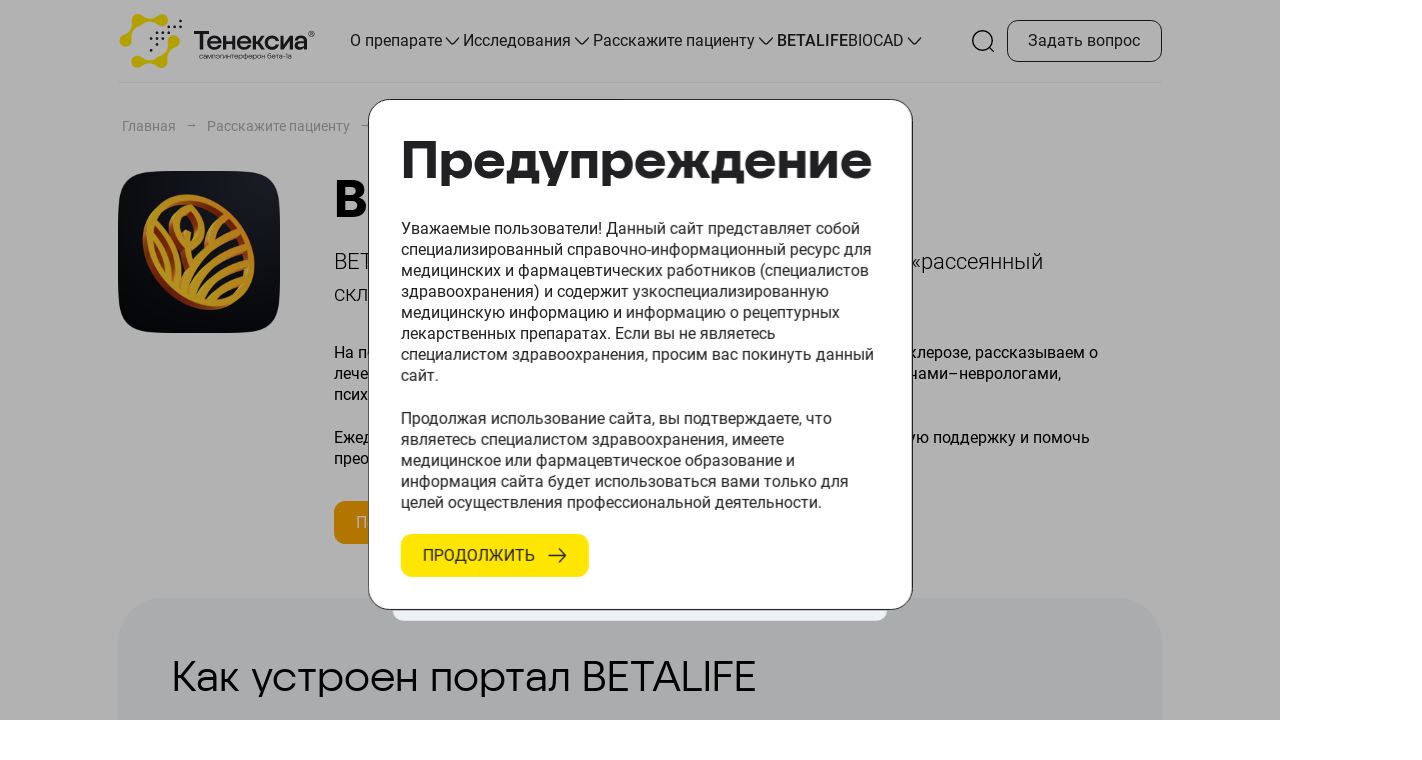

--- FILE ---
content_type: text/html; charset=utf-8
request_url: https://tenexia.ru/betalife
body_size: 17584
content:
<!DOCTYPE html><html lang="en" class="__variable_1e1050 __variable_532d98"><head><meta charSet="utf-8"/><meta name="viewport" content="width=device-width, initial-scale=1"/><link rel="preload" href="/_next/static/media/1ad50b89ab7c557e-s.p.ttf" as="font" crossorigin="" type="font/ttf"/><link rel="preload" href="/_next/static/media/266c1538bae4d3be-s.p.ttf" as="font" crossorigin="" type="font/ttf"/><link rel="preload" href="/_next/static/media/6ed32619a5671842-s.p.ttf" as="font" crossorigin="" type="font/ttf"/><link rel="preload" href="/_next/static/media/7f28fc0765fccab4-s.p.ttf" as="font" crossorigin="" type="font/ttf"/><link rel="preload" href="/_next/static/media/87070ab6efa84427-s.p.ttf" as="font" crossorigin="" type="font/ttf"/><link rel="preload" href="/_next/static/media/9204c2aa0a88c808-s.p.ttf" as="font" crossorigin="" type="font/ttf"/><link rel="preload" href="/_next/static/media/93679a4f0d810027-s.p.ttf" as="font" crossorigin="" type="font/ttf"/><link rel="preload" href="/_next/static/media/a0eb13619368af8d-s.p.ttf" as="font" crossorigin="" type="font/ttf"/><link rel="preload" href="/_next/static/media/adb2344dba116b3b-s.p.ttf" as="font" crossorigin="" type="font/ttf"/><link rel="preload" href="/_next/static/media/b14a80f72ad24830-s.p.ttf" as="font" crossorigin="" type="font/ttf"/><link rel="preload" href="/_next/static/media/bfeb6e8b20c639f3-s.p.ttf" as="font" crossorigin="" type="font/ttf"/><link rel="preload" href="/_next/static/media/c1a36d6eba2d8376-s.p.ttf" as="font" crossorigin="" type="font/ttf"/><link rel="preload" href="/_next/static/media/c36a3fe042b96dc3-s.p.ttf" as="font" crossorigin="" type="font/ttf"/><link rel="preload" href="/_next/static/media/d0bc87a819730d23-s.p.ttf" as="font" crossorigin="" type="font/ttf"/><link rel="stylesheet" href="/_next/static/css/86d6ea73f2aab500.css" data-precedence="next"/><link rel="stylesheet" href="/_next/static/css/e3b779a077e771ae.css" data-precedence="next"/><link rel="stylesheet" href="/_next/static/css/d7566cb3d4a2cb14.css" data-precedence="next"/><link rel="stylesheet" href="/_next/static/css/b87aa13c5befa307.css" data-precedence="next"/><link rel="stylesheet" href="/_next/static/css/ab071ff7126c33d0.css" data-precedence="next"/><link rel="preload" as="script" fetchPriority="low" href="/_next/static/chunks/webpack-0958e4e7a026c3ec.js"/><script src="/_next/static/chunks/fd9d1056-4c447673a813739f.js" async=""></script><script src="/_next/static/chunks/2117-1795179077d8b7a7.js" async=""></script><script src="/_next/static/chunks/main-app-5294d1645fe5526e.js" async=""></script><script src="/_next/static/chunks/3228-3de9c83aad119ddf.js" async=""></script><script src="/_next/static/chunks/4057-385bf55dbd52d1d4.js" async=""></script><script src="/_next/static/chunks/1390-46ca1f4e3d1217c0.js" async=""></script><script src="/_next/static/chunks/6982-80df59f7e17467ca.js" async=""></script><script src="/_next/static/chunks/353-459662ef838764f4.js" async=""></script><script src="/_next/static/chunks/3732-761e91b2b7d6b99e.js" async=""></script><script src="/_next/static/chunks/app/betalife/page-4f7cc9e8ee8a4b21.js" async=""></script><script src="/_next/static/chunks/44-13259b3b8705df03.js" async=""></script><script src="/_next/static/chunks/2572-89ca7840e66d41c7.js" async=""></script><script src="/_next/static/chunks/1762-63e58713e44d0af6.js" async=""></script><script src="/_next/static/chunks/app/layout-e5d3e07ddb27cb9a.js" async=""></script><link rel="preload" href="/img/sprites/icons/sprite.stack.svg" as="image"/><link rel="apple-touch-icon" sizes="180x180" href="/apple-touch-icon.png"/><link rel="icon" type="image/png" sizes="32x32" href="/favicon-32x32.png"/><link rel="icon" type="image/png" sizes="16x16" href="/favicon-16x16.png"/><link rel="manifest" href="/site.webmanifest"/><meta name="yandex-verification" content="a719a54b5fde0a4b"/><title>ТЕНЕКСИА® — Betalife</title><meta name="description" content="ТЕНЕКСИА® — Betalife"/><link rel="icon" href="/favicon.ico" type="image/x-icon" sizes="16x16"/><meta name="next-size-adjust"/><script src="/_next/static/chunks/polyfills-42372ed130431b0a.js" noModule=""></script></head><body class="text-regular_medium" id="top"><noscript><iframe src="https://www.googletagmanager.com/ns.html?id=GTM-MJ4QP36" height="0" width="0" style="display:none;visibility:hidden"></iframe></noscript><!--$!--><template data-dgst="BAILOUT_TO_CLIENT_SIDE_RENDERING"></template><div class="MainLayout_mainLayout__BjK1N"><header class="Header_header__W3r_v"><div class="container"><div class="Header_content__UsHjP"><a class="Header_logo__LsHwG" href="/"><img alt="logo" loading="lazy" width="220" height="60" decoding="async" data-nimg="1" style="color:transparent" src="/logo.svg"/></a><div class="TopBar_topBar__TWxFb" style="opacity:0"><!--$!--><template data-dgst="BAILOUT_TO_CLIENT_SIDE_RENDERING"></template><div style="opacity:1"><ul data-root="true"><li data-item="true" data-group="true" data-active="false"><div data-wrap="true"><a class="text-regular_medium" href="/about-tenexia">О препарате</a><div data-arrow="true"><svg width="24" height="24" fill="none" xmlns="http://www.w3.org/2000/svg"><path d="m5 8.76 5.548 5.856a2 2 0 0 0 2.904 0L19 8.76" stroke="currentColor" stroke-width="1.5" stroke-linecap="round"></path></svg></div></div><ul data-child-root="true"><li data-item="true" data-active="false"><div data-wrap="true"><svg viewBox="0 0 22 16" fill="none" xmlns="http://www.w3.org/2000/svg" width="22px"><path d="M1.5 8h19m0 0-7 7m7-7-7-7" stroke="currentColor" stroke-width="1.5" stroke-linecap="round" stroke-linejoin="round"></path></svg><a class="text-regular_medium" href="/about-tenexia">О препарате</a></div></li><li data-item="true" data-active="false"><div data-wrap="true"><svg viewBox="0 0 22 16" fill="none" xmlns="http://www.w3.org/2000/svg" width="22px"><path d="M1.5 8h19m0 0-7 7m7-7-7-7" stroke="currentColor" stroke-width="1.5" stroke-linecap="round" stroke-linejoin="round"></path></svg><a class="text-regular_medium" href="/about-tenexia#primenenie">Применение</a></div></li><li data-item="true" data-active="false"><div data-wrap="true"><svg viewBox="0 0 22 16" fill="none" xmlns="http://www.w3.org/2000/svg" width="22px"><path d="M1.5 8h19m0 0-7 7m7-7-7-7" stroke="currentColor" stroke-width="1.5" stroke-linecap="round" stroke-linejoin="round"></path></svg><a class="text-regular_medium" href="/about-tenexia#mehanizm_dejstviya">Механизм действия</a></div></li><li data-item="true" data-active="false"><div data-wrap="true"><svg viewBox="0 0 22 16" fill="none" xmlns="http://www.w3.org/2000/svg" width="22px"><path d="M1.5 8h19m0 0-7 7m7-7-7-7" stroke="currentColor" stroke-width="1.5" stroke-linecap="round" stroke-linejoin="round"></path></svg><a class="text-regular_medium" href="/about-tenexia#klinicheskaya_effektivnost_i_bezopasnost">Эффективность и безопасность</a></div></li></ul></li><li data-item="true" data-group="true" data-active="false"><div data-wrap="true"><a class="text-regular_medium" href="/research">Исследования</a><div data-arrow="true"><svg width="24" height="24" fill="none" xmlns="http://www.w3.org/2000/svg"><path d="m5 8.76 5.548 5.856a2 2 0 0 0 2.904 0L19 8.76" stroke="currentColor" stroke-width="1.5" stroke-linecap="round"></path></svg></div></div><ul data-child-root="true"><li data-item="true" data-active="false"><div data-wrap="true"><svg viewBox="0 0 22 16" fill="none" xmlns="http://www.w3.org/2000/svg" width="22px"><path d="M1.5 8h19m0 0-7 7m7-7-7-7" stroke="currentColor" stroke-width="1.5" stroke-linecap="round" stroke-linejoin="round"></path></svg><a class="text-regular_medium" href="/research/klinicheskie-issledovaniya">Клинические исследования</a></div></li><li data-item="true" data-active="false"><div data-wrap="true"><svg viewBox="0 0 22 16" fill="none" xmlns="http://www.w3.org/2000/svg" width="22px"><path d="M1.5 8h19m0 0-7 7m7-7-7-7" stroke="currentColor" stroke-width="1.5" stroke-linecap="round" stroke-linejoin="round"></path></svg><a class="text-regular_medium" href="/research/articles">Публикации</a></div></li></ul></li><li data-item="true" data-group="true" data-active="false"><div data-wrap="true"><a class="text-regular_medium" href="/patients">Расскажите пациенту</a><div data-arrow="true"><svg width="24" height="24" fill="none" xmlns="http://www.w3.org/2000/svg"><path d="m5 8.76 5.548 5.856a2 2 0 0 0 2.904 0L19 8.76" stroke="currentColor" stroke-width="1.5" stroke-linecap="round"></path></svg></div></div><ul data-child-root="true"><li data-item="true" data-active="false"><div data-wrap="true"><svg viewBox="0 0 22 16" fill="none" xmlns="http://www.w3.org/2000/svg" width="22px"><path d="M1.5 8h19m0 0-7 7m7-7-7-7" stroke="currentColor" stroke-width="1.5" stroke-linecap="round" stroke-linejoin="round"></path></svg><a class="text-regular_medium" href="/patients/recovery-course">Курс на выздоровление</a></div></li><li data-item="true" data-active="false"><div data-wrap="true"><svg viewBox="0 0 22 16" fill="none" xmlns="http://www.w3.org/2000/svg" width="22px"><path d="M1.5 8h19m0 0-7 7m7-7-7-7" stroke="currentColor" stroke-width="1.5" stroke-linecap="round" stroke-linejoin="round"></path></svg><a class="text-regular_medium" href="/patients/betalife">BETALIFE</a></div></li><li data-item="true" data-active="false"><div data-wrap="true"><svg viewBox="0 0 22 16" fill="none" xmlns="http://www.w3.org/2000/svg" width="22px"><path d="M1.5 8h19m0 0-7 7m7-7-7-7" stroke="currentColor" stroke-width="1.5" stroke-linecap="round" stroke-linejoin="round"></path></svg><a class="text-regular_medium" href="/docs/supplement">Памятка для пациента</a></div></li><li data-item="true" data-active="false"><div data-wrap="true"><svg viewBox="0 0 22 16" fill="none" xmlns="http://www.w3.org/2000/svg" width="22px"><path d="M1.5 8h19m0 0-7 7m7-7-7-7" stroke="currentColor" stroke-width="1.5" stroke-linecap="round" stroke-linejoin="round"></path></svg><a class="text-regular_medium" href="/patients/farmakonadzor">Фармаконадзор</a></div></li></ul></li><li data-item="true" data-active="false"><div data-wrap="true"><svg viewBox="0 0 22 16" fill="none" xmlns="http://www.w3.org/2000/svg" width="22px"><path d="M1.5 8h19m0 0-7 7m7-7-7-7" stroke="currentColor" stroke-width="1.5" stroke-linecap="round" stroke-linejoin="round"></path></svg><a class="text-regular_medium" href="/betalife">BETALIFE</a></div></li><li data-item="true" data-group="true" data-active="false"><div data-wrap="true"><a class="text-regular_medium" href="/biocad">BIOCAD</a><div data-arrow="true"><svg width="24" height="24" fill="none" xmlns="http://www.w3.org/2000/svg"><path d="m5 8.76 5.548 5.856a2 2 0 0 0 2.904 0L19 8.76" stroke="currentColor" stroke-width="1.5" stroke-linecap="round"></path></svg></div></div><ul data-child-root="true"><li data-item="true" data-active="false"><div data-wrap="true"><svg viewBox="0 0 22 16" fill="none" xmlns="http://www.w3.org/2000/svg" width="22px"><path d="M1.5 8h19m0 0-7 7m7-7-7-7" stroke="currentColor" stroke-width="1.5" stroke-linecap="round" stroke-linejoin="round"></path></svg><a class="text-regular_medium" href="/biocad/pitrs">ПИТРС BIOCAD</a></div></li><li data-item="true" data-active="false"><div data-wrap="true"><svg viewBox="0 0 22 16" fill="none" xmlns="http://www.w3.org/2000/svg" width="22px"><path d="M1.5 8h19m0 0-7 7m7-7-7-7" stroke="currentColor" stroke-width="1.5" stroke-linecap="round" stroke-linejoin="round"></path></svg><a class="text-regular_medium" href="/biocad/about">О BIOCAD</a></div></li></ul></li></ul></div><!--/$--></div><div class="Header_last__9rlqk"><div class="ButtonSearch_iconSearch__SzOiG"><svg viewBox="0 0 32 32" fill="none" xmlns="http://www.w3.org/2000/svg" width="22" height="22"><path d="M25.75 25.75 31 31m-1.5-15.75C29.5 7.38 23.12 1 15.25 1S1 7.38 1 15.25 7.38 29.5 15.25 29.5 29.5 23.12 29.5 15.25Z" stroke="currentColor" stroke-width="2" stroke-linecap="round" stroke-linejoin="round"></path></svg></div><div class="Header_hamburger__Zg4JC"><div class="hamburger-react" aria-expanded="false" role="button" style="cursor:pointer;height:48px;position:relative;transition:0.4s cubic-bezier(0, 0, 0, 1);user-select:none;width:48px;outline:none" tabindex="0"><div style="background:currentColor;height:2px;left:12px;position:absolute;width:25px;top:15px;transition:0.4s cubic-bezier(0, 0, 0, 1);transform:none"></div><div style="background:currentColor;height:2px;left:12px;position:absolute;width:25px;top:23px;transition:0.4s cubic-bezier(0, 0, 0, 1);opacity:1"></div><div style="background:currentColor;height:2px;left:12px;position:absolute;width:25px;top:31px;transition:0.4s cubic-bezier(0, 0, 0, 1);transform:none"></div></div></div><a class="text-regular_medium LinkButton_linkButton__Aab0r _white _not-arrow Header_contactAs__i7kb6" href="/write-us">Задать вопрос</a></div></div></div><div class="SearchMobile_search-mobile__wTF5Z"></div><div class="SideBar_sideBar__n1agO"></div></header><div class="container MainLayout_content__KQzvu"><div class="ContentLayout_contentLayout__WgnPK" data-layout-name=""><div class="Breadcrum_breadcrum__qeq7H"><nav class="ant-breadcrumb css-mncuj7"><ol><li class="ant-breadcrumb-item"><span class="ant-breadcrumb-link"><a href="/">Главная</a></span></li><li class="ant-breadcrumb-separator" aria-hidden="true"><div class="Breadcrum_separator__Tu0y3">→</div></li><li class="ant-breadcrumb-item"><span class="ant-breadcrumb-link"><a href="/patients">Расскажите пациенту</a></span></li><li class="ant-breadcrumb-separator" aria-hidden="true"><div class="Breadcrum_separator__Tu0y3">→</div></li><li class="ant-breadcrumb-item"><span class="ant-breadcrumb-link">Betalife</span></li></ol></nav></div><div class="ContentLayout_wrap__1MWhb"><div class="ContentLayout_content__jwmlj" data-content="true"><div class="BetalifeModule_betalifeModule__zzQ5B"><div class="PageHeader_pageHeader__Wh_TD page-header BetalifeModule_header__X6t4Z"><div class="box page-header_icon"><img alt="s" loading="lazy" width="240" height="240" decoding="async" data-nimg="1" style="color:transparent" src="/betalife/betalife_img_x4.png"/></div><div class="box text-regular_medium page-header_wrap"><div class="title-bold_level-1 page-header_title"><h1 class="title-bold_level-1" style="margin-bottom:12px">BETALIFE</h1></div><div class="box text-light_large page-header_description"><p class="text-light_large">BETALIFE — это проект для людей, живущих с диагнозом «рассеянный склероз» (РС), и их близких.</p></div><div class="box text-regular_medium page-header_body"><p class="text-regular_medium">На портале и в социальных сетях мы делимся информацией о рассеянном склерозе, рассказываем о лечении и жизни с этим заболеванием, проводим вебинары с ведущими врачами–неврологами, психотерапевтами, представителями пациентских организаций.</p><p class="text-regular_medium">Ежедневно мы работаем над тем, чтобы оказать пациентам информационную поддержку и помочь преодолеть трудности, которые вызывает РС.</p></div><div class="box text-regular_medium page-header_footer"><a class="text-regular_medium LinkButton_linkButton__Aab0r _orange BetalifeModule_header_btn__eZaPI" target="_blank" href="https://betalife.ru/?utm_source=referrer&amp;utm_medium=organic&amp;utm_campaign=tenexia.ru">Перейти на сайт<svg viewBox="0 0 22 16" fill="none" xmlns="http://www.w3.org/2000/svg" width="22" height="16" class="LinkButton_arrowSvg__Invyw"><path d="M1.5 8h19m0 0-7 7m7-7-7-7" stroke="currentColor" stroke-width="1.5" stroke-linecap="round" stroke-linejoin="round"></path></svg></a></div></div></div><div class="PortalWidget_portalWidget__z1O1C"><div class="title-regular_level-2 undefined">Как устроен портал BETALIFE</div><div class="PortalWidget_grid__MDj1K"><div><h4 class="title-bold_level-4 PortalWidget_item_title__uk17I"><svg viewBox="0 0 36 36" fill="none" xmlns="http://www.w3.org/2000/svg" width="35" height="35"><circle cx="18" cy="18" r="17.5" fill="#fff" stroke="#ECF2F3"></circle><circle cx="18" cy="18" r="6" fill="currentColor"></circle></svg>Вебинары</h4><div class="text-regular_medium PortalWidget_item_body__gSdvq">Вебинары и записи всех прошедших мероприятий на тему РС. Ведущие врачи–неврологи рассказывают о лечении, реабилитации и образе жизни.</div></div><div><h4 class="title-bold_level-4 PortalWidget_item_title__uk17I"><svg viewBox="0 0 36 36" fill="none" xmlns="http://www.w3.org/2000/svg" width="35" height="35"><circle cx="18" cy="18" r="17.5" fill="#fff" stroke="#ECF2F3"></circle><circle cx="18" cy="18" r="6" fill="currentColor"></circle></svg>Эксперты</h4><div class="text-regular_medium PortalWidget_item_body__gSdvq">Здесь находятся колонки врачей-экспертов со статьями о терапии и методиках поддержания здоровья при РС.</div></div><div><h4 class="title-bold_level-4 PortalWidget_item_title__uk17I"><svg viewBox="0 0 36 36" fill="none" xmlns="http://www.w3.org/2000/svg" width="35" height="35"><circle cx="18" cy="18" r="17.5" fill="#fff" stroke="#ECF2F3"></circle><circle cx="18" cy="18" r="6" fill="currentColor"></circle></svg>Энциклопедия</h4><div class="text-regular_medium PortalWidget_item_body__gSdvq">В этом разделе размещена основная информация о рассеянном склерозе: симптомы, диагностика, типы и особенности течения заболевания.</div></div><div><h4 class="title-bold_level-4 PortalWidget_item_title__uk17I"><svg viewBox="0 0 36 36" fill="none" xmlns="http://www.w3.org/2000/svg" width="35" height="35"><circle cx="18" cy="18" r="17.5" fill="#fff" stroke="#ECF2F3"></circle><circle cx="18" cy="18" r="6" fill="currentColor"></circle></svg>Терапия РС</h4><div class="text-regular_medium PortalWidget_item_body__gSdvq">Этот раздел включает в себя статьи об основных методах лечения РС. Рассказываем о ПИТРС, правилах терапии и психотерапии.</div></div><div><h4 class="title-bold_level-4 PortalWidget_item_title__uk17I"><svg viewBox="0 0 36 36" fill="none" xmlns="http://www.w3.org/2000/svg" width="35" height="35"><circle cx="18" cy="18" r="17.5" fill="#fff" stroke="#ECF2F3"></circle><circle cx="18" cy="18" r="6" fill="currentColor"></circle></svg>Образ жизни</h4><div class="text-regular_medium PortalWidget_item_body__gSdvq">Здесь собраны полезные статьи об образе жизни с рассеянным склерозом: о занятиях спортом, борьбе со стрессом, питании, ведении быта и о многом другом.</div></div><div><h4 class="title-bold_level-4 PortalWidget_item_title__uk17I"><svg viewBox="0 0 36 36" fill="none" xmlns="http://www.w3.org/2000/svg" width="35" height="35"><circle cx="18" cy="18" r="17.5" fill="#fff" stroke="#ECF2F3"></circle><circle cx="18" cy="18" r="6" fill="currentColor"></circle></svg>Полезное</h4><div class="text-regular_medium PortalWidget_item_body__gSdvq">В этом разделе находятся брошюры для пациентов с РС, карта медицинских учреждений и ответы на вопросы.</div></div></div></div><div class="ServicesWidget_servicesWidget__S9fct"><div class="title-regular_level-2 {styles.title}">Сервисы</div><div class="ServicesWidget_grid__LTbzD"><div class="ServicesWidget_item__2TsyD"><img alt="betalife logo" loading="lazy" width="120" height="120" decoding="async" data-nimg="1" class="ServicesWidget_imgage__PqIXz" style="color:transparent" src="/betalife/img1.png"/><div class="ServicesWidget_item_wrap__gQwF_"><div class="title-bold_level-4  undefined">Лекторий </div><div class="text-regular_medium undefined">Мы регулярно приглашаем на вебинары врачей-неврологов, психотерапевтов и представителей пациентских организаций.</div><div class="ServicesWidget_item_footer__wNezK"><a class="text-regular_medium LinkButton_linkButton__Aab0r _orange _not-arrow" target="_blank" href="https://betalife.ru/events?utm_source=referrer&amp;utm_medium=organic&amp;utm_campaign=tenexia.ru#signup">Зарегистрироваться</a></div></div></div><div class="ServicesWidget_item__2TsyD"><img alt="betalife logo" loading="lazy" width="120" height="120" decoding="async" data-nimg="1" class="ServicesWidget_imgage__PqIXz" style="color:transparent" src="/betalife/img2.png"/><div class="ServicesWidget_item_wrap__gQwF_"><div class="title-bold_level-4  undefined">Приложение </div><div class="text-regular_medium undefined">Скачивайте приложение BETALIFE. В нем можно не только читать статьи, но и вести дневник для контроля РС, отслеживать симптомы.</div><div class="ServicesWidget_item_footer__wNezK"><a class="text-regular_medium LinkButton_linkButton__Aab0r _orange _not-arrow" target="_blank" href="https://apps.apple.com/ru/app/betalife/id1507787822?l=ru"><svg width="24" height="24" fill="none" xmlns="http://www.w3.org/2000/svg"><g clip-path="url(#Apple_svg__a)"><path d="M21.792 18.703a13.05 13.05 0 0 1-1.29 2.32c-.679.968-1.234 1.637-1.662 2.01-.664.61-1.375.922-2.137.94-.546 0-1.206-.155-1.973-.471-.77-.314-1.478-.47-2.124-.47-.679 0-1.407.156-2.185.47-.78.316-1.407.48-1.888.496-.73.031-1.458-.29-2.184-.966-.464-.404-1.044-1.098-1.739-2.08-.745-1.049-1.358-2.265-1.838-3.651C2.258 15.803 2 14.353 2 12.948c0-1.608.348-2.995 1.044-4.158A6.122 6.122 0 0 1 5.23 6.58a5.88 5.88 0 0 1 2.955-.835c.58 0 1.34.18 2.285.532.943.354 1.548.534 1.813.534.199 0 .871-.21 2.01-.628 1.078-.388 1.988-.549 2.733-.486 2.02.163 3.536.96 4.545 2.393-1.806 1.095-2.699 2.627-2.681 4.593.016 1.531.572 2.806 1.663 3.818.495.47 1.048.832 1.663 1.09-.134.387-.274.757-.424 1.112ZM17.161.48c0 1.2-.439 2.321-1.313 3.359-1.054 1.233-2.33 1.945-3.714 1.833a3.743 3.743 0 0 1-.027-.455c0-1.152.501-2.385 1.392-3.394.445-.51 1.01-.935 1.696-1.273.685-.334 1.332-.518 1.94-.55.019.16.026.321.026.48Z" fill="currentColor"></path></g><defs><clipPath id="Apple_svg__a"><path fill="#fff" d="M0 0h24v24H0z"></path></clipPath></defs></svg></a><a class="text-regular_medium LinkButton_linkButton__Aab0r _orange _not-arrow" target="_blank" href="https://play.google.com/store/apps/details?id=com.betalife"><svg width="24" height="24" fill="none" xmlns="http://www.w3.org/2000/svg"><g clip-path="url(#Google_svg__a)" fill="currentColor"><path d="M23.766 12.276c0-.815-.066-1.635-.207-2.438H12.24v4.621h6.482a5.554 5.554 0 0 1-2.399 3.647v2.998h3.867c2.27-2.09 3.576-5.177 3.576-8.828Z"></path><path d="M12.24 24c3.237 0 5.966-1.062 7.955-2.896l-3.867-2.998c-1.076.731-2.465 1.146-4.083 1.146-3.131 0-5.786-2.112-6.738-4.952h-3.99v3.091a12.002 12.002 0 0 0 10.723 6.61Z"></path><path d="M5.503 14.3a7.188 7.188 0 0 1 0-4.594V6.615H1.516a12.01 12.01 0 0 0 0 10.776l3.987-3.09Z"></path><path d="M12.24 4.75a6.52 6.52 0 0 1 4.603 1.799l3.427-3.426A11.533 11.533 0 0 0 12.24 0 11.998 11.998 0 0 0 1.517 6.615l3.986 3.09C6.45 6.863 9.109 4.75 12.24 4.75Z"></path></g><defs><clipPath id="Google_svg__a"><path fill="#fff" d="M0 0h24v24H0z"></path></clipPath></defs></svg></a></div></div></div><div class="ServicesWidget_item__2TsyD"><img alt="betalife logo" loading="lazy" width="120" height="120" decoding="async" data-nimg="1" class="ServicesWidget_imgage__PqIXz" style="color:transparent" src="/betalife/img3.png"/><div class="ServicesWidget_item_wrap__gQwF_"><div class="title-bold_level-4  undefined">Соцсети </div><div class="text-regular_medium undefined">Мы регулярно делимся полезной информацией о рассеянном склерозе и отвечаем на важные вопросы пациентов в соцсетях: во «ВКонтакте» и telegram-канале</div><div class="ServicesWidget_item_footer__wNezK"><a class="text-regular_medium LinkButton_linkButton__Aab0r _orange _not-arrow" target="_blank" href="https://t.me/betaliferu"><svg viewBox="0 0 24 24" fill="none" xmlns="http://www.w3.org/2000/svg" width="24" height="21"><path fill-rule="evenodd" clip-rule="evenodd" d="M1.65 11.04C8.092 8.077 12.388 6.123 14.538 5.18 20.675 2.484 21.95 2.016 22.782 2c.182-.003.591.045.856.271.223.192.285.45.314.632.03.182.066.596.037.919-.332 3.69-1.771 12.643-2.503 16.775-.31 1.749-.92 2.335-1.51 2.393-1.284.124-2.259-.896-3.502-1.756-1.945-1.346-3.043-2.184-4.931-3.498-2.182-1.518-.768-2.353.476-3.716.325-.357 5.98-5.787 6.089-6.28.014-.062.026-.291-.103-.413-.13-.12-.32-.08-.457-.046-.196.046-3.303 2.215-9.322 6.505-.882.64-1.681.951-2.397.935-.789-.018-2.307-.471-3.435-.859C1.01 13.387-.09 13.136.006 12.33c.05-.42.598-.85 1.644-1.289Z" fill="currentColor"></path></svg></a><a class="text-regular_medium LinkButton_linkButton__Aab0r _orange _not-arrow" target="_blank" href="https://vk.com/betaliferu"><svg viewBox="0 0 24 16" fill="none" xmlns="http://www.w3.org/2000/svg" width="24" height="16"><path fill-rule="evenodd" clip-rule="evenodd" d="M0 0c.195 9.994 4.872 16 13.072 16h.465v-5.718c3.013.32 5.291 2.675 6.206 5.718H24c-1.17-4.549-4.242-7.063-6.161-8.024C19.758 6.791 22.456 3.908 23.1 0h-3.867c-.84 3.171-3.328 6.054-5.696 6.326V0H9.669v11.083C7.27 10.443 4.242 7.335 4.107 0H0Z" fill="currentColor"></path></svg></a><a class="text-regular_medium LinkButton_linkButton__Aab0r _orange _not-arrow" target="_blank" href="https://www.youtube.com/channel/UCXIAZwlRU34cM6sK-H2hZEQ"><svg viewBox="0 0 24 18" fill="none" xmlns="http://www.w3.org/2000/svg" width="24" height="20"><path d="M23.506 3.298a2.989 2.989 0 0 0-2.116-2.09C19.512.7 12 .7 12 .7s-7.512 0-9.39.488a3.05 3.05 0 0 0-2.116 2.11C0 5.153 0 9 0 9s0 3.867.494 5.703a2.99 2.99 0 0 0 2.116 2.09C4.507 17.3 12 17.3 12 17.3s7.512 0 9.39-.488a2.989 2.989 0 0 0 2.116-2.09C24 12.867 24 9.02 24 9.02s.02-3.867-.494-5.722ZM9.608 12.555v-7.11L15.855 9l-6.247 3.555Z" fill="currentColor"></path></svg></a></div></div></div><div class="ServicesWidget_item__2TsyD"><img alt="betalife logo" loading="lazy" width="120" height="120" decoding="async" data-nimg="1" class="ServicesWidget_imgage__PqIXz" style="color:transparent" src="/betalife/img4.png"/><div class="ServicesWidget_item_wrap__gQwF_"><div class="title-bold_level-4  undefined">Яндекс.Дзен</div><div class="text-regular_medium undefined">Подписывайтесь на BETALIFE в ЯНДЕКС.ДЗЕН. На канале вы найдете уникальные статьи и материалы о лечении, образе жизни и полезные советы о рассеянном склерозе.</div><div class="ServicesWidget_item_footer__wNezK"><a class="text-regular_medium LinkButton_linkButton__Aab0r _orange _not-arrow" target="_blank" href="https://dzen.ru/betalife">Подписаться</a></div></div></div></div></div><div class="box BetalifeModule_video_wrap__OpTjm"><div class="YouTubeVideo_youTubeVideo__QDIRi BetalifeModule_video__U6dVn" style="background-image:url(/betalife/video.png)"></div><p class="text-light_large BetalifeModule_video_description__4coqK">Приложение BETALIFE помогает людям с РС быть в курсе последних новостей, получать актуальную информацию о заболевании, а также вести дневник здоровья. Последний позволяет держать рассеянный склероз под контролем и отслеживать симптомы.</p></div></div></div><div class="ContentLayout_rightSideBar__aUyjb" data-right-bar="true"><div class="ContentRightSideBar_contentRightSideBar__nSR4G"><div class="ContentRightSideBar_item__6wnVA"><div class="ContentRightSideBar_imgWrap__vWlwE"><img alt="" loading="lazy" width="84" height="84" decoding="async" data-nimg="1" style="color:transparent" src="/link-card-mini/morflax-studio.png"/></div><a class="ContentRightSideBar_link__B4tjr ContentRightSideBar_itemBody__eE9Bp" href="/about-tenexia"><h4 class="title-regular_level-4 ContentRightSideBar_title__kwez3">О препарате</h4><div class="text-regular_small ContentRightSideBar_description__UpRfp">Препарат ТЕНЕКСИА<sup>®</sup> — новый оригинальный ПИТРС первой линии. Действующее вещество — сампэгинтерферон бета-1а</div><svg viewBox="0 0 22 22" fill="none" xmlns="http://www.w3.org/2000/svg" width="24" height="24"><circle cx="10" cy="10" r="10" transform="matrix(-1 0 0 1 21 1)" stroke="currentColor" stroke-width="1.5"></circle><path d="M14.75 11h-7.5m7.5 0-2.5 2.5m2.5-2.5-2.5-2.5" stroke="currentColor" stroke-width="1.5" stroke-linecap="round" stroke-linejoin="round"></path></svg></a></div><div class="ContentRightSideBar_item__6wnVA"><div class="ContentRightSideBar_imgWrap__vWlwE"><img alt="" loading="lazy" width="84" height="84" decoding="async" data-nimg="1" style="color:transparent" src="/link-card-mini/microscope.png"/></div><a class="ContentRightSideBar_link__B4tjr ContentRightSideBar_itemBody__eE9Bp" href="/research"><h4 class="title-regular_level-4 ContentRightSideBar_title__kwez3">Исследования</h4><div class="text-regular_small ContentRightSideBar_description__UpRfp">Данные о научных испытаниях лекарственного препарата и открытых для участия клинических исследованиях</div><svg viewBox="0 0 22 22" fill="none" xmlns="http://www.w3.org/2000/svg" width="24" height="24"><circle cx="10" cy="10" r="10" transform="matrix(-1 0 0 1 21 1)" stroke="currentColor" stroke-width="1.5"></circle><path d="M14.75 11h-7.5m7.5 0-2.5 2.5m2.5-2.5-2.5-2.5" stroke="currentColor" stroke-width="1.5" stroke-linecap="round" stroke-linejoin="round"></path></svg></a></div></div></div></div></div></div><div class="container Footer_footer__lZFSB"><div class="Footer_contacts_wrap__B7jBd"><a class="Footer_logo___bNfV" href="/"><img alt="logo" loading="lazy" width="220" height="60" decoding="async" data-nimg="1" style="color:transparent" src="/logo.svg"/></a><div class="Footer_contacts_links__q2LMJ"><a class="link" href="/write-us?tab=report#tabs"><div class="text-regular_medium"><div>Сообщить о нежелательной реакции</div></div><img alt="icon link" loading="lazy" width="24" height="24" decoding="async" data-nimg="1" style="color:transparent" src="/Wright_dark_color.svg"/></a><a class="link" href="/write-us?tab=as-question#tabs"><div class="text-regular_medium">Написать нам </div><img alt="icon link" loading="lazy" width="24" height="24" decoding="async" data-nimg="1" style="color:transparent" src="/Wright_dark_color.svg"/></a></div></div><div class="Footer_links__mq5SL"><div class="Footer_links_item__pI6Of"><div class="text-medium_medium Footer_links_title__78Cb3">Социальные сети</div><div class="Footer_social_wrap__BFYG5"><a target="_blank" class="Footer_social_link__C_ViG" href="https://vk.com/betaliferu"><svg viewBox="0 0 48 48" fill="none" xmlns="http://www.w3.org/2000/svg" width="48" height="48"><rect width="48" height="48" rx="12" fill="currentColor"></rect><path d="M20.319 36h7.363C34.404 36 36 34.404 36 27.681v-7.363C36 13.596 34.392 12 27.681 12h-7.363C13.596 12 12 13.596 12 20.319v7.374C12.011 34.415 13.596 36 20.319 36ZM16.63 19.61h1.743c.438 0 .607.203.775.675.866 2.484 2.305 4.676 2.9 4.676.226 0 .327-.101.327-.663v-2.574c-.068-1.18-.697-1.282-.697-1.709 0-.202.168-.405.438-.405h2.743c.37 0 .506.203.506.641v3.474c0 .37.168.505.27.505.224 0 .404-.134.809-.54 1.248-1.404 2.147-3.574 2.147-3.574.124-.258.326-.494.764-.494H31.1c.528 0 .64.27.528.64-.225 1.012-2.35 4.025-2.35 4.025-.19.303-.258.438 0 .775.192.259.799.776 1.204 1.248.741.843 1.315 1.563 1.472 2.046.169.494-.09.742-.573.742h-1.742c-.664 0-.866-.528-2.046-1.731-1.035-1-1.495-1.136-1.743-1.136-.36 0-.46.102-.46.596v1.574c0 .427-.136.674-1.248.674-1.844 0-3.89-1.112-5.329-3.203-2.17-3.047-2.765-5.329-2.765-5.812-.011-.202.09-.45.584-.45Z" fill="#fff"></path></svg></a><a target="_blank" class="Footer_social_link__C_ViG" href="https://t.me/betaliferu"><svg viewBox="0 0 48 48" fill="none" xmlns="http://www.w3.org/2000/svg" width="48" height="48"><rect width="48" height="48" rx="12" fill="currentColor"></rect><path fill-rule="evenodd" clip-rule="evenodd" d="M36 24c0 6.628-5.372 12-12 12-6.627 0-12-5.372-12-12 0-6.627 5.373-12 12-12 6.628 0 12 5.373 12 12Zm-11.57-3.141c-1.167.485-3.5 1.49-6.998 3.014-.568.226-.866.447-.893.663-.046.365.412.51 1.034.705.085.027.173.054.263.084.613.199 1.437.432 1.865.441.389.009.823-.152 1.302-.48 3.268-2.207 4.955-3.322 5.061-3.346.075-.017.179-.039.249.024.07.062.063.18.056.212-.046.193-1.84 1.862-2.77 2.726-.29.27-.495.46-.537.504-.094.097-.19.19-.282.279-.57.548-.996.96.024 1.632.49.323.882.59 1.273.856.427.291.853.581 1.405.943.14.092.274.187.405.28.497.355.944.674 1.496.623.32-.03.652-.331.82-1.23.397-2.126 1.179-6.73 1.36-8.628a2.11 2.11 0 0 0-.02-.472.505.505 0 0 0-.172-.325c-.143-.117-.365-.142-.465-.14-.451.008-1.143.249-4.476 1.635Z" fill="#fff"></path></svg></a><a target="_blank" class="Footer_social_link__C_ViG" href="https://www.youtube.com/channel/UCXIAZwlRU34cM6sK-H2hZEQ"><svg viewBox="0 0 48 48" fill="none" xmlns="http://www.w3.org/2000/svg" width="48" height="48"><rect width="48" height="48" rx="12" fill="currentColor"></rect><path d="M35.506 18.297a2.989 2.989 0 0 0-2.116-2.09C31.512 15.7 24 15.7 24 15.7s-7.512 0-9.39.488a3.05 3.05 0 0 0-2.116 2.11C12 20.152 12 24 12 24s0 3.867.494 5.703a2.99 2.99 0 0 0 2.116 2.09c1.897.507 9.39.507 9.39.507s7.512 0 9.39-.488a2.989 2.989 0 0 0 2.116-2.09C36 27.867 36 24.02 36 24.02s.02-3.866-.494-5.722Zm-13.898 9.257v-7.108L27.855 24l-6.247 3.554Z" fill="#fff"></path></svg></a><a target="_blank" class="Footer_social_link__C_ViG" href="https://dzen.ru/betalife"><svg width="48" height="48" fill="none" xmlns="http://www.w3.org/2000/svg"><rect width="48" height="48" rx="12" fill="currentColor"></rect><g clip-path="url(#yd_svg__a)" fill="#fff"><path d="M24.125 12h2.5c.087.008.176.018.263.022 1.06.056 2.12.093 3.178.174.825.064 1.64.23 2.424.492 1.413.468 2.345 1.397 2.811 2.807.268.805.438 1.64.506 2.485.081 1.042.116 2.087.172 3.132 0 .098.016.196.025.293v2.47c-.083-.01-.166-.024-.249-.028-1.165-.054-2.338-.101-3.508-.163a16.166 16.166 0 0 1-2.835-.378c-1.11-.26-2.122-.722-2.96-1.515-.899-.846-1.434-1.898-1.729-3.084-.2-.832-.326-1.681-.377-2.536-.058-.893-.105-1.786-.151-2.68-.03-.494-.048-.992-.07-1.491ZM36 24.125v2.468c-.008.083-.019.165-.023.247-.056 1.055-.092 2.111-.173 3.163a10.252 10.252 0 0 1-.528 2.563c-.441 1.282-1.272 2.183-2.552 2.663a8.932 8.932 0 0 1-2.38.538c-1.097.094-2.2.137-3.3.203l-.45.026h-2.47c.011-.103.024-.206.03-.31.074-1.407.14-2.816.225-4.222.047-.777.173-1.548.375-2.3.582-2.19 1.935-3.655 4.116-4.327.86-.256 1.748-.413 2.645-.465 1.006-.07 2.013-.128 3.02-.185.488-.024.977-.04 1.465-.063ZM12 26.625v-2.5c.104.01.206.023.31.029 1.294.064 2.588.116 3.88.192.81.047 1.613.164 2.402.35 1.111.26 2.121.723 2.961 1.514.932.876 1.467 1.973 1.755 3.204.184.794.3 1.602.35 2.416.06.977.107 1.953.158 2.93.022.415.04.83.062 1.246h-2.471c-.052-.006-.103-.016-.154-.018-1.003-.048-2.008-.074-3.008-.147-.957-.059-1.9-.244-2.808-.552-1.276-.454-2.172-1.277-2.648-2.551a9.225 9.225 0 0 1-.556-2.456c-.093-1.114-.138-2.231-.203-3.347-.01-.104-.022-.207-.03-.31ZM21.375 12h2.5c-.02.426-.04.852-.063 1.282-.06 1.078-.116 2.16-.188 3.238a12.364 12.364 0 0 1-.378 2.315c-.305 1.165-.853 2.195-1.747 3.017-.831.76-1.82 1.207-2.905 1.46-.804.185-1.623.302-2.446.35-.903.057-1.807.104-2.71.152-.478.025-.957.044-1.434.066v-2.505c.008-.087.02-.175.024-.263.052-1.038.088-2.079.168-3.115.066-.874.243-1.735.527-2.564.442-1.278 1.273-2.176 2.554-2.656a9.836 9.836 0 0 1 2.657-.582c1.01-.079 2.024-.113 3.037-.168.135-.007.269-.018.404-.027Z"></path></g><defs><clipPath id="yd_svg__a"><path fill="#fff" transform="translate(12 12)" d="M0 0h24v24H0z"></path></clipPath></defs></svg></a></div></div><div class="Footer_links_wrap__JpElo"><div class="box Footer_links_item__pI6Of"><div class="text-regular_medium Footer_links_title__78Cb3">Полезная информация</div><a class="text-regular_medium  link" href="/about-tenexia#primenenie">Инструкция по применению</a><a class="text-regular_medium  link" href="/patients">Расскажите пациенту</a><a class="text-regular_medium  link" href="/write-us?tab=as-question#tabs">Написать нам</a><a class="text-regular_medium link" href="/patients/farmakonadzor">Фармаконадзор</a></div><div class="box Footer_links_item__pI6Of"><div class="text-regular_medium Footer_links_title__78Cb3">Внешние ссылки</div><a target="_blank" class="text-regular_medium  link" href="https://betalife.ru/?utm_source=referrer&amp;utm_medium=organic&amp;utm_campaign=tenexia.ru">Betalife.ru <svg viewBox="0 0 22 22" fill="none" xmlns="http://www.w3.org/2000/svg" width="22" height="22"><path d="m9.767 14.43 3.114-2.67a1 1 0 0 0 0-1.518l-3.114-2.67" stroke="currentColor" stroke-width="1.5" stroke-linecap="round"></path><circle cx="10" cy="10" r="10" transform="matrix(1 0 0 -1 1 21)" stroke="currentColor" stroke-width="1.5"></circle></svg></a><a target="_blank" class="text-regular_medium  link" href="https://redirect.appmetrica.yandex.com/serve/604624797594349850">Betalife app <svg viewBox="0 0 22 22" fill="none" xmlns="http://www.w3.org/2000/svg" width="22" height="22"><path d="m9.767 14.43 3.114-2.67a1 1 0 0 0 0-1.518l-3.114-2.67" stroke="currentColor" stroke-width="1.5" stroke-linecap="round"></path><circle cx="10" cy="10" r="10" transform="matrix(1 0 0 -1 1 21)" stroke="currentColor" stroke-width="1.5"></circle></svg></a><a target="_blank" class="text-regular_medium  link" href="https://biocad.ru/?utm_source=referrer&amp;utm_medium=organic&amp;utm_campaign=tenexia.ru">Biocad <svg viewBox="0 0 22 22" fill="none" xmlns="http://www.w3.org/2000/svg" width="22" height="22"><path d="m9.767 14.43 3.114-2.67a1 1 0 0 0 0-1.518l-3.114-2.67" stroke="currentColor" stroke-width="1.5" stroke-linecap="round"></path><circle cx="10" cy="10" r="10" transform="matrix(1 0 0 -1 1 21)" stroke="currentColor" stroke-width="1.5"></circle></svg></a></div></div></div><div class="text-regular_small Footer_politics__9dnzX"><div class="text-regular_small Footer_politics_text__pirkD">ПРЕПАРАТ ИМЕЕТ ПРОТИВОПОКАЗАНИЯ К ПРИМЕНЕНИЮ. ПРИМЕНЕНИЕ ПРЕПАРАТА ДОПУСКАЕТСЯ СТРОГО ПО НАЗНАЧЕНИЮ СПЕЦИАЛИСТА.<br/>ПЕРЕД НАЗНАЧЕНИЕМ И ПРИМЕНЕНИЕМ НЕОБХОДИМО ОЗНАКОМИТЬСЯ С ИНСТРУКЦИЕЙ.</div><div class="text-regular_small Footer_politics_wrap__DRXMr"><div>© <!-- -->2026<!-- --> Все права на материалы сайта принадлежат компании АО «БИОКАД». Любое копирование и иное использование материалов сайта разрешено только с согласия правообладателя.</div><div class="box Footer_politics_links__IOh7O"><a class="text-regular_small link" href="/docs/user-agreement">Пользовательское соглашение</a><a class="text-regular_small link" href="/docs/pdn">Политика обработки персональных данных</a><a class="text-regular_small link" href="/docs/cookies">Согласие об использовании файлов cookies</a></div></div></div></div><div></div><div class="FloatButton_floatButton__j9VxG"></div></div><!--/$--><script src="/_next/static/chunks/webpack-0958e4e7a026c3ec.js" async=""></script><script>(self.__next_f=self.__next_f||[]).push([0]);self.__next_f.push([2,null])</script><script>self.__next_f.push([1,"1:HL[\"/_next/static/media/1ad50b89ab7c557e-s.p.ttf\",\"font\",{\"crossOrigin\":\"\",\"type\":\"font/ttf\"}]\n2:HL[\"/_next/static/media/266c1538bae4d3be-s.p.ttf\",\"font\",{\"crossOrigin\":\"\",\"type\":\"font/ttf\"}]\n3:HL[\"/_next/static/media/6ed32619a5671842-s.p.ttf\",\"font\",{\"crossOrigin\":\"\",\"type\":\"font/ttf\"}]\n4:HL[\"/_next/static/media/7f28fc0765fccab4-s.p.ttf\",\"font\",{\"crossOrigin\":\"\",\"type\":\"font/ttf\"}]\n5:HL[\"/_next/static/media/87070ab6efa84427-s.p.ttf\",\"font\",{\"crossOrigin\":\"\",\"type\":\"font/ttf\"}]\n6:HL[\"/_next/static/media/9204c2aa0a88c808-s.p.ttf\",\"font\",{\"crossOrigin\":\"\",\"type\":\"font/ttf\"}]\n7:HL[\"/_next/static/media/93679a4f0d810027-s.p.ttf\",\"font\",{\"crossOrigin\":\"\",\"type\":\"font/ttf\"}]\n8:HL[\"/_next/static/media/a0eb13619368af8d-s.p.ttf\",\"font\",{\"crossOrigin\":\"\",\"type\":\"font/ttf\"}]\n9:HL[\"/_next/static/media/adb2344dba116b3b-s.p.ttf\",\"font\",{\"crossOrigin\":\"\",\"type\":\"font/ttf\"}]\na:HL[\"/_next/static/media/b14a80f72ad24830-s.p.ttf\",\"font\",{\"crossOrigin\":\"\",\"type\":\"font/ttf\"}]\nb:HL[\"/_next/static/media/bfeb6e8b20c639f3-s.p.ttf\",\"font\",{\"crossOrigin\":\"\",\"type\":\"font/ttf\"}]\nc:HL[\"/_next/static/media/c1a36d6eba2d8376-s.p.ttf\",\"font\",{\"crossOrigin\":\"\",\"type\":\"font/ttf\"}]\nd:HL[\"/_next/static/media/c36a3fe042b96dc3-s.p.ttf\",\"font\",{\"crossOrigin\":\"\",\"type\":\"font/ttf\"}]\ne:HL[\"/_next/static/media/d0bc87a819730d23-s.p.ttf\",\"font\",{\"crossOrigin\":\"\",\"type\":\"font/ttf\"}]\nf:HL[\"/_next/static/css/86d6ea73f2aab500.css\",\"style\"]\n10:HL[\"/_next/static/css/e3b779a077e771ae.css\",\"style\"]\n11:HL[\"/_next/static/css/d7566cb3d4a2cb14.css\",\"style\"]\n12:HL[\"/_next/static/css/b87aa13c5befa307.css\",\"style\"]\n13:HL[\"/_next/static/css/ab071ff7126c33d0.css\",\"style\"]\n"])</script><script>self.__next_f.push([1,"14:I[12846,[],\"\"]\n16:I[88278,[\"3228\",\"static/chunks/3228-3de9c83aad119ddf.js\",\"4057\",\"static/chunks/4057-385bf55dbd52d1d4.js\",\"1390\",\"static/chunks/1390-46ca1f4e3d1217c0.js\",\"6982\",\"static/chunks/6982-80df59f7e17467ca.js\",\"353\",\"static/chunks/353-459662ef838764f4.js\",\"3732\",\"static/chunks/3732-761e91b2b7d6b99e.js\",\"1506\",\"static/chunks/app/betalife/page-4f7cc9e8ee8a4b21.js\"],\"Breadcrumb\"]\n17:I[72972,[\"3228\",\"static/chunks/3228-3de9c83aad119ddf.js\",\"4057\",\"static/chunks/4057-385bf55dbd52d1d4.js\",\"1390\",\"static/chunks/1390-46ca1f4e3d1217c0.js\",\"6982\",\"static/chunks/6982-80df59f7e17467ca.js\",\"353\",\"static/chunks/353-459662ef838764f4.js\",\"3732\",\"static/chunks/3732-761e91b2b7d6b99e.js\",\"1506\",\"static/chunks/app/betalife/page-4f7cc9e8ee8a4b21.js\"],\"\"]\n18:I[65878,[\"3228\",\"static/chunks/3228-3de9c83aad119ddf.js\",\"4057\",\"static/chunks/4057-385bf55dbd52d1d4.js\",\"1390\",\"static/chunks/1390-46ca1f4e3d1217c0.js\",\"6982\",\"static/chunks/6982-80df59f7e17467ca.js\",\"353\",\"static/chunks/353-459662ef838764f4.js\",\"3732\",\"static/chunks/3732-761e91b2b7d6b99e.js\",\"1506\",\"static/chunks/app/betalife/page-4f7cc9e8ee8a4b21.js\"],\"Image\"]\n19:I[15413,[\"3228\",\"static/chunks/3228-3de9c83aad119ddf.js\",\"4057\",\"static/chunks/4057-385bf55dbd52d1d4.js\",\"1390\",\"static/chunks/1390-46ca1f4e3d1217c0.js\",\"6982\",\"static/chunks/6982-80df59f7e17467ca.js\",\"353\",\"static/chunks/353-459662ef838764f4.js\",\"3732\",\"static/chunks/3732-761e91b2b7d6b99e.js\",\"1506\",\"static/chunks/app/betalife/page-4f7cc9e8ee8a4b21.js\"],\"LinkButton\"]\n1e:I[9263,[\"3228\",\"static/chunks/3228-3de9c83aad119ddf.js\",\"4057\",\"static/chunks/4057-385bf55dbd52d1d4.js\",\"1390\",\"static/chunks/1390-46ca1f4e3d1217c0.js\",\"6982\",\"static/chunks/6982-80df59f7e17467ca.js\",\"353\",\"static/chunks/353-459662ef838764f4.js\",\"3732\",\"static/chunks/3732-761e91b2b7d6b99e.js\",\"1506\",\"static/chunks/app/betalife/page-4f7cc9e8ee8a4b21.js\"],\"YouTubeVideo\"]\n23:I[4707,[],\"\"]\n24:I[36423,[],\"\"]\n25:I[88003,[\"3228\",\"static/chunks/3228-3de9c83aad119ddf.js\",\"4057\",\"static/chunks/4057-385bf55dbd52d1d4.js\",\"6982\",\"static/chunks/6982-80df"])</script><script>self.__next_f.push([1,"59f7e17467ca.js\",\"353\",\"static/chunks/353-459662ef838764f4.js\",\"44\",\"static/chunks/44-13259b3b8705df03.js\",\"2572\",\"static/chunks/2572-89ca7840e66d41c7.js\",\"1762\",\"static/chunks/1762-63e58713e44d0af6.js\",\"3185\",\"static/chunks/app/layout-e5d3e07ddb27cb9a.js\"],\"\"]\n26:I[73653,[\"3228\",\"static/chunks/3228-3de9c83aad119ddf.js\",\"4057\",\"static/chunks/4057-385bf55dbd52d1d4.js\",\"6982\",\"static/chunks/6982-80df59f7e17467ca.js\",\"353\",\"static/chunks/353-459662ef838764f4.js\",\"44\",\"static/chunks/44-13259b3b8705df03.js\",\"2572\",\"static/chunks/2572-89ca7840e66d41c7.js\",\"1762\",\"static/chunks/1762-63e58713e44d0af6.js\",\"3185\",\"static/chunks/app/layout-e5d3e07ddb27cb9a.js\"],\"LayoutStoreProvider\"]\n27:I[72634,[\"3228\",\"static/chunks/3228-3de9c83aad119ddf.js\",\"4057\",\"static/chunks/4057-385bf55dbd52d1d4.js\",\"6982\",\"static/chunks/6982-80df59f7e17467ca.js\",\"353\",\"static/chunks/353-459662ef838764f4.js\",\"44\",\"static/chunks/44-13259b3b8705df03.js\",\"2572\",\"static/chunks/2572-89ca7840e66d41c7.js\",\"1762\",\"static/chunks/1762-63e58713e44d0af6.js\",\"3185\",\"static/chunks/app/layout-e5d3e07ddb27cb9a.js\"],\"MainLayout\"]\n29:I[61060,[],\"\"]\n1b:{\"cx\":18,\"cy\":18,\"r\":17.5,\"fill\":\"#fff\",\"stroke\":\"#ECF2F3\"}\n1a:[\"$\",\"circle\",null,\"$1b\"]\n1d:{\"cx\":18,\"cy\":18,\"r\":6,\"fill\":\"currentColor\"}\n1c:[\"$\",\"circle\",null,\"$1d\"]\n20:{\"cx\":10,\"cy\":10,\"r\":10,\"transform\":\"matrix(-1 0 0 1 21 1)\",\"stroke\":\"currentColor\",\"strokeWidth\":1.5}\n1f:[\"$\",\"circle\",null,\"$20\"]\n22:{\"d\":\"M14.75 11h-7.5m7.5 0-2.5 2.5m2.5-2.5-2.5-2.5\",\"stroke\":\"currentColor\",\"strokeWidth\":1.5,\"strokeLinecap\":\"round\",\"strokeLinejoin\":\"round\"}\n21:[\"$\",\"path\",null,\"$22\"]\n2a:[]\n"])</script><script>self.__next_f.push([1,"0:[\"$\",\"$L14\",null,{\"buildId\":\"aRxm6rQGI696bHQWeik2s\",\"assetPrefix\":\"\",\"urlParts\":[\"\",\"betalife\"],\"initialTree\":[\"\",{\"children\":[\"betalife\",{\"children\":[\"__PAGE__\",{}]}]},\"$undefined\",\"$undefined\",true],\"initialSeedData\":[\"\",{\"children\":[\"betalife\",{\"children\":[\"__PAGE__\",{},[[\"$L15\",[\"$\",\"div\",null,{\"className\":\"ContentLayout_contentLayout__WgnPK\",\"data-layout-name\":\"\",\"children\":[[\"$\",\"$L16\",null,{\"items\":[{\"title\":[\"$\",\"$L17\",null,{\"href\":\"/\",\"children\":\"Главная\"}]},{\"title\":[\"$\",\"$L17\",null,{\"href\":\"/patients\",\"children\":\"Расскажите пациенту\"}]},{\"title\":\"Betalife\"}],\"className\":\"$undefined\"}],[\"$\",\"div\",null,{\"className\":\"ContentLayout_wrap__1MWhb\",\"children\":[\"$undefined\",[\"$\",\"div\",null,{\"className\":\"ContentLayout_content__jwmlj\",\"data-content\":true,\"children\":[\"$\",\"div\",null,{\"className\":\"BetalifeModule_betalifeModule__zzQ5B\",\"children\":[[\"$\",\"div\",null,{\"className\":\"PageHeader_pageHeader__Wh_TD page-header BetalifeModule_header__X6t4Z\",\"children\":[[\"$\",\"div\",null,{\"className\":\"box page-header_icon\",\"children\":[\"$\",\"$L18\",null,{\"unoptimized\":true,\"src\":\"/betalife/betalife_img_x4.png\",\"width\":240,\"height\":240,\"alt\":\"s\"}]}],[\"$\",\"div\",null,{\"className\":\"box text-regular_medium page-header_wrap\",\"children\":[\"$undefined\",[\"$\",\"div\",null,{\"className\":\"title-bold_level-1 page-header_title\",\"children\":[\"$\",\"h1\",null,{\"className\":\"title-bold_level-1\",\"style\":{\"marginBottom\":\"12px\"},\"children\":\"BETALIFE\"}]}],[\"$\",\"div\",null,{\"className\":\"box text-light_large page-header_description\",\"children\":[\"$\",\"p\",null,{\"className\":\"text-light_large\",\"children\":\"BETALIFE — это проект для людей, живущих с диагнозом «рассеянный склероз» (РС), и их близких.\"}]}],[\"$\",\"div\",null,{\"className\":\"box text-regular_medium page-header_body\",\"children\":[[\"$\",\"p\",null,{\"className\":\"text-regular_medium\",\"children\":\"На портале и в социальных сетях мы делимся информацией о рассеянном склерозе, рассказываем о лечении и жизни с этим заболеванием, проводим вебинары с ведущими врачами–неврологами, психотерапевтами, представителями пациентских организаций.\"}],[\"$\",\"p\",null,{\"className\":\"text-regular_medium\",\"children\":\"Ежедневно мы работаем над тем, чтобы оказать пациентам информационную поддержку и помочь преодолеть трудности, которые вызывает РС.\"}]]}],[\"$\",\"div\",null,{\"className\":\"box text-regular_medium page-header_footer\",\"children\":[\"$\",\"$L19\",null,{\"className\":\"BetalifeModule_header_btn__eZaPI\",\"target\":\"_blank\",\"href\":\"https://betalife.ru/?utm_source=referrer\u0026utm_medium=organic\u0026utm_campaign=tenexia.ru\",\"color\":\"orange\",\"children\":\"Перейти на сайт\"}]}]]}]]}],[\"$\",\"div\",null,{\"className\":\"PortalWidget_portalWidget__z1O1C\",\"children\":[[\"$\",\"div\",null,{\"className\":\"title-regular_level-2 undefined\",\"children\":\"Как устроен портал BETALIFE\"}],[\"$\",\"div\",null,{\"className\":\"PortalWidget_grid__MDj1K\",\"children\":[[\"$\",\"div\",null,{\"className\":\"$undefined\",\"children\":[[\"$\",\"h4\",null,{\"className\":\"title-bold_level-4 PortalWidget_item_title__uk17I\",\"children\":[[\"$\",\"svg\",null,{\"viewBox\":\"0 0 36 36\",\"fill\":\"none\",\"xmlns\":\"http://www.w3.org/2000/svg\",\"width\":35,\"height\":35,\"children\":[[\"$\",\"circle\",null,{\"cx\":18,\"cy\":18,\"r\":17.5,\"fill\":\"#fff\",\"stroke\":\"#ECF2F3\"}],[\"$\",\"circle\",null,{\"cx\":18,\"cy\":18,\"r\":6,\"fill\":\"currentColor\"}]]}],\"Вебинары\"]}],[\"$\",\"div\",null,{\"className\":\"text-regular_medium PortalWidget_item_body__gSdvq\",\"children\":\"Вебинары и записи всех прошедших мероприятий на тему РС. Ведущие врачи–неврологи рассказывают о лечении, реабилитации и образе жизни.\"}]]}],[\"$\",\"div\",null,{\"className\":\"$undefined\",\"children\":[[\"$\",\"h4\",null,{\"className\":\"title-bold_level-4 PortalWidget_item_title__uk17I\",\"children\":[[\"$\",\"svg\",null,{\"viewBox\":\"0 0 36 36\",\"fill\":\"none\",\"xmlns\":\"http://www.w3.org/2000/svg\",\"width\":35,\"height\":35,\"children\":[\"$1a\",\"$1c\"]}],\"Эксперты\"]}],[\"$\",\"div\",null,{\"className\":\"text-regular_medium PortalWidget_item_body__gSdvq\",\"children\":\"Здесь находятся колонки врачей-экспертов со статьями о терапии и методиках поддержания здоровья при РС.\"}]]}],[\"$\",\"div\",null,{\"className\":\"$undefined\",\"children\":[[\"$\",\"h4\",null,{\"className\":\"title-bold_level-4 PortalWidget_item_title__uk17I\",\"children\":[[\"$\",\"svg\",null,{\"viewBox\":\"0 0 36 36\",\"fill\":\"none\",\"xmlns\":\"http://www.w3.org/2000/svg\",\"width\":35,\"height\":35,\"children\":[\"$1a\",\"$1c\"]}],\"Энциклопедия\"]}],[\"$\",\"div\",null,{\"className\":\"text-regular_medium PortalWidget_item_body__gSdvq\",\"children\":\"В этом разделе размещена основная информация о рассеянном склерозе: симптомы, диагностика, типы и особенности течения заболевания.\"}]]}],[\"$\",\"div\",null,{\"className\":\"$undefined\",\"children\":[[\"$\",\"h4\",null,{\"className\":\"title-bold_level-4 PortalWidget_item_title__uk17I\",\"children\":[[\"$\",\"svg\",null,{\"viewBox\":\"0 0 36 36\",\"fill\":\"none\",\"xmlns\":\"http://www.w3.org/2000/svg\",\"width\":35,\"height\":35,\"children\":[\"$1a\",\"$1c\"]}],\"Терапия РС\"]}],[\"$\",\"div\",null,{\"className\":\"text-regular_medium PortalWidget_item_body__gSdvq\",\"children\":\"Этот раздел включает в себя статьи об основных методах лечения РС. Рассказываем о ПИТРС, правилах терапии и психотерапии.\"}]]}],[\"$\",\"div\",null,{\"className\":\"$undefined\",\"children\":[[\"$\",\"h4\",null,{\"className\":\"title-bold_level-4 PortalWidget_item_title__uk17I\",\"children\":[[\"$\",\"svg\",null,{\"viewBox\":\"0 0 36 36\",\"fill\":\"none\",\"xmlns\":\"http://www.w3.org/2000/svg\",\"width\":35,\"height\":35,\"children\":[\"$1a\",\"$1c\"]}],\"Образ жизни\"]}],[\"$\",\"div\",null,{\"className\":\"text-regular_medium PortalWidget_item_body__gSdvq\",\"children\":\"Здесь собраны полезные статьи об образе жизни с рассеянным склерозом: о занятиях спортом, борьбе со стрессом, питании, ведении быта и о многом другом.\"}]]}],[\"$\",\"div\",null,{\"className\":\"$undefined\",\"children\":[[\"$\",\"h4\",null,{\"className\":\"title-bold_level-4 PortalWidget_item_title__uk17I\",\"children\":[[\"$\",\"svg\",null,{\"viewBox\":\"0 0 36 36\",\"fill\":\"none\",\"xmlns\":\"http://www.w3.org/2000/svg\",\"width\":35,\"height\":35,\"children\":[\"$1a\",\"$1c\"]}],\"Полезное\"]}],[\"$\",\"div\",null,{\"className\":\"text-regular_medium PortalWidget_item_body__gSdvq\",\"children\":\"В этом разделе находятся брошюры для пациентов с РС, карта медицинских учреждений и ответы на вопросы.\"}]]}]]}]]}],[\"$\",\"div\",null,{\"className\":\"ServicesWidget_servicesWidget__S9fct\",\"children\":[[\"$\",\"div\",null,{\"className\":\"title-regular_level-2 {styles.title}\",\"children\":\"Сервисы\"}],[\"$\",\"div\",null,{\"className\":\"ServicesWidget_grid__LTbzD\",\"children\":[[\"$\",\"div\",null,{\"className\":\"ServicesWidget_item__2TsyD\",\"children\":[[\"$\",\"$L18\",null,{\"unoptimized\":true,\"className\":\"ServicesWidget_imgage__PqIXz\",\"src\":\"/betalife/img1.png\",\"width\":120,\"height\":120,\"alt\":\"betalife logo\"}],[\"$\",\"div\",null,{\"className\":\"ServicesWidget_item_wrap__gQwF_\",\"children\":[[\"$\",\"div\",null,{\"className\":\"title-bold_level-4  undefined\",\"children\":\"Лекторий \"}],[\"$\",\"div\",null,{\"className\":\"text-regular_medium undefined\",\"children\":\"Мы регулярно приглашаем на вебинары врачей-неврологов, психотерапевтов и представителей пациентских организаций.\"}],[\"$\",\"div\",null,{\"className\":\"ServicesWidget_item_footer__wNezK\",\"children\":[\"$\",\"$L19\",null,{\"target\":\"_blank\",\"color\":\"orange\",\"arrow\":false,\"href\":\"https://betalife.ru/events?utm_source=referrer\u0026utm_medium=organic\u0026utm_campaign=tenexia.ru#signup\",\"children\":\"Зарегистрироваться\"}]}]]}]]}],[\"$\",\"div\",null,{\"className\":\"ServicesWidget_item__2TsyD\",\"children\":[[\"$\",\"$L18\",null,{\"unoptimized\":true,\"className\":\"ServicesWidget_imgage__PqIXz\",\"src\":\"/betalife/img2.png\",\"width\":120,\"height\":120,\"alt\":\"betalife logo\"}],[\"$\",\"div\",null,{\"className\":\"ServicesWidget_item_wrap__gQwF_\",\"children\":[[\"$\",\"div\",null,{\"className\":\"title-bold_level-4  undefined\",\"children\":\"Приложение \"}],[\"$\",\"div\",null,{\"className\":\"text-regular_medium undefined\",\"children\":\"Скачивайте приложение BETALIFE. В нем можно не только читать статьи, но и вести дневник для контроля РС, отслеживать симптомы.\"}],[\"$\",\"div\",null,{\"className\":\"ServicesWidget_item_footer__wNezK\",\"children\":[[\"$\",\"$L19\",null,{\"target\":\"_blank\",\"href\":\"https://apps.apple.com/ru/app/betalife/id1507787822?l=ru\",\"color\":\"orange\",\"arrow\":false,\"className\":\"$undefined\",\"children\":[\"$\",\"svg\",null,{\"width\":24,\"height\":24,\"fill\":\"none\",\"xmlns\":\"http://www.w3.org/2000/svg\",\"children\":[[\"$\",\"g\",null,{\"clipPath\":\"url(#Apple_svg__a)\",\"children\":[\"$\",\"path\",null,{\"d\":\"M21.792 18.703a13.05 13.05 0 0 1-1.29 2.32c-.679.968-1.234 1.637-1.662 2.01-.664.61-1.375.922-2.137.94-.546 0-1.206-.155-1.973-.471-.77-.314-1.478-.47-2.124-.47-.679 0-1.407.156-2.185.47-.78.316-1.407.48-1.888.496-.73.031-1.458-.29-2.184-.966-.464-.404-1.044-1.098-1.739-2.08-.745-1.049-1.358-2.265-1.838-3.651C2.258 15.803 2 14.353 2 12.948c0-1.608.348-2.995 1.044-4.158A6.122 6.122 0 0 1 5.23 6.58a5.88 5.88 0 0 1 2.955-.835c.58 0 1.34.18 2.285.532.943.354 1.548.534 1.813.534.199 0 .871-.21 2.01-.628 1.078-.388 1.988-.549 2.733-.486 2.02.163 3.536.96 4.545 2.393-1.806 1.095-2.699 2.627-2.681 4.593.016 1.531.572 2.806 1.663 3.818.495.47 1.048.832 1.663 1.09-.134.387-.274.757-.424 1.112ZM17.161.48c0 1.2-.439 2.321-1.313 3.359-1.054 1.233-2.33 1.945-3.714 1.833a3.743 3.743 0 0 1-.027-.455c0-1.152.501-2.385 1.392-3.394.445-.51 1.01-.935 1.696-1.273.685-.334 1.332-.518 1.94-.55.019.16.026.321.026.48Z\",\"fill\":\"currentColor\"}]}],[\"$\",\"defs\",null,{\"children\":[\"$\",\"clipPath\",null,{\"id\":\"Apple_svg__a\",\"children\":[\"$\",\"path\",null,{\"fill\":\"#fff\",\"d\":\"M0 0h24v24H0z\"}]}]}]]}]}],[\"$\",\"$L19\",null,{\"target\":\"_blank\",\"href\":\"https://play.google.com/store/apps/details?id=com.betalife\",\"color\":\"orange\",\"arrow\":false,\"className\":\"$undefined\",\"children\":[\"$\",\"svg\",null,{\"width\":24,\"height\":24,\"fill\":\"none\",\"xmlns\":\"http://www.w3.org/2000/svg\",\"children\":[[\"$\",\"g\",null,{\"clipPath\":\"url(#Google_svg__a)\",\"fill\":\"currentColor\",\"children\":[[\"$\",\"path\",null,{\"d\":\"M23.766 12.276c0-.815-.066-1.635-.207-2.438H12.24v4.621h6.482a5.554 5.554 0 0 1-2.399 3.647v2.998h3.867c2.27-2.09 3.576-5.177 3.576-8.828Z\"}],[\"$\",\"path\",null,{\"d\":\"M12.24 24c3.237 0 5.966-1.062 7.955-2.896l-3.867-2.998c-1.076.731-2.465 1.146-4.083 1.146-3.131 0-5.786-2.112-6.738-4.952h-3.99v3.091a12.002 12.002 0 0 0 10.723 6.61Z\"}],[\"$\",\"path\",null,{\"d\":\"M5.503 14.3a7.188 7.188 0 0 1 0-4.594V6.615H1.516a12.01 12.01 0 0 0 0 10.776l3.987-3.09Z\"}],[\"$\",\"path\",null,{\"d\":\"M12.24 4.75a6.52 6.52 0 0 1 4.603 1.799l3.427-3.426A11.533 11.533 0 0 0 12.24 0 11.998 11.998 0 0 0 1.517 6.615l3.986 3.09C6.45 6.863 9.109 4.75 12.24 4.75Z\"}]]}],[\"$\",\"defs\",null,{\"children\":[\"$\",\"clipPath\",null,{\"id\":\"Google_svg__a\",\"children\":[\"$\",\"path\",null,{\"fill\":\"#fff\",\"d\":\"M0 0h24v24H0z\"}]}]}]]}]}]]}]]}]]}],[\"$\",\"div\",null,{\"className\":\"ServicesWidget_item__2TsyD\",\"children\":[[\"$\",\"$L18\",null,{\"unoptimized\":true,\"className\":\"ServicesWidget_imgage__PqIXz\",\"src\":\"/betalife/img3.png\",\"width\":120,\"height\":120,\"alt\":\"betalife logo\"}],[\"$\",\"div\",null,{\"className\":\"ServicesWidget_item_wrap__gQwF_\",\"children\":[[\"$\",\"div\",null,{\"className\":\"title-bold_level-4  undefined\",\"children\":\"Соцсети \"}],[\"$\",\"div\",null,{\"className\":\"text-regular_medium undefined\",\"children\":\"Мы регулярно делимся полезной информацией о рассеянном склерозе и отвечаем на важные вопросы пациентов в соцсетях: во «ВКонтакте» и telegram-канале\"}],[\"$\",\"div\",null,{\"className\":\"ServicesWidget_item_footer__wNezK\",\"children\":[[\"$\",\"$L19\",null,{\"target\":\"_blank\",\"href\":\"https://t.me/betaliferu\",\"color\":\"orange\",\"arrow\":false,\"className\":\"$undefined\",\"children\":[\"$\",\"svg\",null,{\"viewBox\":\"0 0 24 24\",\"fill\":\"none\",\"xmlns\":\"http://www.w3.org/2000/svg\",\"width\":24,\"height\":21,\"children\":[\"$\",\"path\",null,{\"fillRule\":\"evenodd\",\"clipRule\":\"evenodd\",\"d\":\"M1.65 11.04C8.092 8.077 12.388 6.123 14.538 5.18 20.675 2.484 21.95 2.016 22.782 2c.182-.003.591.045.856.271.223.192.285.45.314.632.03.182.066.596.037.919-.332 3.69-1.771 12.643-2.503 16.775-.31 1.749-.92 2.335-1.51 2.393-1.284.124-2.259-.896-3.502-1.756-1.945-1.346-3.043-2.184-4.931-3.498-2.182-1.518-.768-2.353.476-3.716.325-.357 5.98-5.787 6.089-6.28.014-.062.026-.291-.103-.413-.13-.12-.32-.08-.457-.046-.196.046-3.303 2.215-9.322 6.505-.882.64-1.681.951-2.397.935-.789-.018-2.307-.471-3.435-.859C1.01 13.387-.09 13.136.006 12.33c.05-.42.598-.85 1.644-1.289Z\",\"fill\":\"currentColor\"}]}]}],[\"$\",\"$L19\",null,{\"target\":\"_blank\",\"href\":\"https://vk.com/betaliferu\",\"color\":\"orange\",\"arrow\":false,\"className\":\"$undefined\",\"children\":[\"$\",\"svg\",null,{\"viewBox\":\"0 0 24 16\",\"fill\":\"none\",\"xmlns\":\"http://www.w3.org/2000/svg\",\"width\":24,\"height\":16,\"children\":[\"$\",\"path\",null,{\"fillRule\":\"evenodd\",\"clipRule\":\"evenodd\",\"d\":\"M0 0c.195 9.994 4.872 16 13.072 16h.465v-5.718c3.013.32 5.291 2.675 6.206 5.718H24c-1.17-4.549-4.242-7.063-6.161-8.024C19.758 6.791 22.456 3.908 23.1 0h-3.867c-.84 3.171-3.328 6.054-5.696 6.326V0H9.669v11.083C7.27 10.443 4.242 7.335 4.107 0H0Z\",\"fill\":\"currentColor\"}]}]}],[\"$\",\"$L19\",null,{\"target\":\"_blank\",\"href\":\"https://www.youtube.com/channel/UCXIAZwlRU34cM6sK-H2hZEQ\",\"color\":\"orange\",\"arrow\":false,\"className\":\"$undefined\",\"children\":[\"$\",\"svg\",null,{\"viewBox\":\"0 0 24 18\",\"fill\":\"none\",\"xmlns\":\"http://www.w3.org/2000/svg\",\"width\":24,\"height\":20,\"children\":[\"$\",\"path\",null,{\"d\":\"M23.506 3.298a2.989 2.989 0 0 0-2.116-2.09C19.512.7 12 .7 12 .7s-7.512 0-9.39.488a3.05 3.05 0 0 0-2.116 2.11C0 5.153 0 9 0 9s0 3.867.494 5.703a2.99 2.99 0 0 0 2.116 2.09C4.507 17.3 12 17.3 12 17.3s7.512 0 9.39-.488a2.989 2.989 0 0 0 2.116-2.09C24 12.867 24 9.02 24 9.02s.02-3.867-.494-5.722ZM9.608 12.555v-7.11L15.855 9l-6.247 3.555Z\",\"fill\":\"currentColor\"}]}]}]]}]]}]]}],[\"$\",\"div\",null,{\"className\":\"ServicesWidget_item__2TsyD\",\"children\":[[\"$\",\"$L18\",null,{\"unoptimized\":true,\"className\":\"ServicesWidget_imgage__PqIXz\",\"src\":\"/betalife/img4.png\",\"width\":120,\"height\":120,\"alt\":\"betalife logo\"}],[\"$\",\"div\",null,{\"className\":\"ServicesWidget_item_wrap__gQwF_\",\"children\":[[\"$\",\"div\",null,{\"className\":\"title-bold_level-4  undefined\",\"children\":\"Яндекс.Дзен\"}],[\"$\",\"div\",null,{\"className\":\"text-regular_medium undefined\",\"children\":\"Подписывайтесь на BETALIFE в ЯНДЕКС.ДЗЕН. На канале вы найдете уникальные статьи и материалы о лечении, образе жизни и полезные советы о рассеянном склерозе.\"}],[\"$\",\"div\",null,{\"className\":\"ServicesWidget_item_footer__wNezK\",\"children\":[\"$\",\"$L19\",null,{\"color\":\"orange\",\"target\":\"_blank\",\"href\":\"https://dzen.ru/betalife\",\"arrow\":false,\"children\":\"Подписаться\"}]}]]}]]}]]}]]}],[\"$\",\"div\",null,{\"className\":\"box BetalifeModule_video_wrap__OpTjm\",\"children\":[[\"$\",\"$L1e\",null,{\"url\":\"https://www.youtube.com/embed/E-nQRfyLXV0\",\"previewImg\":\"/betalife/video.png\",\"className\":\"BetalifeModule_video__U6dVn\"}],[\"$\",\"p\",null,{\"className\":\"text-light_large BetalifeModule_video_description__4coqK\",\"children\":\"Приложение BETALIFE помогает людям с РС быть в курсе последних новостей, получать актуальную информацию о заболевании, а также вести дневник здоровья. Последний позволяет держать рассеянный склероз под контролем и отслеживать симптомы.\"}]]}]]}]}],[\"$\",\"div\",null,{\"className\":\"ContentLayout_rightSideBar__aUyjb\",\"data-right-bar\":true,\"children\":[\"$\",\"div\",null,{\"className\":\"ContentRightSideBar_contentRightSideBar__nSR4G\",\"children\":[[false,false,false,[\"$\",\"div\",null,{\"className\":\"ContentRightSideBar_item__6wnVA\",\"children\":[[\"$\",\"div\",null,{\"className\":\"ContentRightSideBar_imgWrap__vWlwE\",\"children\":[\"$\",\"$L18\",null,{\"unoptimized\":true,\"src\":\"/link-card-mini/morflax-studio.png\",\"width\":84,\"height\":84,\"alt\":\"\"}]}],[\"$\",\"$L17\",null,{\"href\":\"/about-tenexia\",\"className\":\"ContentRightSideBar_link__B4tjr ContentRightSideBar_itemBody__eE9Bp\",\"children\":[[\"$\",\"h4\",null,{\"className\":\"title-regular_level-4 ContentRightSideBar_title__kwez3\",\"children\":\"О препарате\"}],[\"$\",\"div\",null,{\"className\":\"text-regular_small ContentRightSideBar_description__UpRfp\",\"children\":[\"Препарат ТЕНЕКСИА\",[\"$\",\"sup\",null,{\"children\":\"®\"}],\" — новый оригинальный ПИТРС первой линии. Действующее вещество — сампэгинтерферон бета-1а\"]}],[\"$\",\"svg\",null,{\"viewBox\":\"0 0 22 22\",\"fill\":\"none\",\"xmlns\":\"http://www.w3.org/2000/svg\",\"width\":24,\"height\":24,\"children\":[[\"$\",\"circle\",null,{\"cx\":10,\"cy\":10,\"r\":10,\"transform\":\"matrix(-1 0 0 1 21 1)\",\"stroke\":\"currentColor\",\"strokeWidth\":1.5}],[\"$\",\"path\",null,{\"d\":\"M14.75 11h-7.5m7.5 0-2.5 2.5m2.5-2.5-2.5-2.5\",\"stroke\":\"currentColor\",\"strokeWidth\":1.5,\"strokeLinecap\":\"round\",\"strokeLinejoin\":\"round\"}]]}]]}]]}],false,false],[[\"$\",\"div\",null,{\"className\":\"ContentRightSideBar_item__6wnVA\",\"children\":[[\"$\",\"div\",null,{\"className\":\"ContentRightSideBar_imgWrap__vWlwE\",\"children\":[\"$\",\"$L18\",null,{\"unoptimized\":true,\"src\":\"/link-card-mini/microscope.png\",\"width\":84,\"height\":84,\"alt\":\"\"}]}],[\"$\",\"$L17\",null,{\"href\":\"/research\",\"className\":\"ContentRightSideBar_link__B4tjr ContentRightSideBar_itemBody__eE9Bp\",\"children\":[[\"$\",\"h4\",null,{\"className\":\"title-regular_level-4 ContentRightSideBar_title__kwez3\",\"children\":\"Исследования\"}],[\"$\",\"div\",null,{\"className\":\"text-regular_small ContentRightSideBar_description__UpRfp\",\"children\":\"Данные о научных испытаниях лекарственного препарата и открытых для участия клинических исследованиях\"}],[\"$\",\"svg\",null,{\"viewBox\":\"0 0 22 22\",\"fill\":\"none\",\"xmlns\":\"http://www.w3.org/2000/svg\",\"width\":24,\"height\":24,\"children\":[\"$1f\",\"$21\"]}]]}]]}],false,false,false,false,false],[false,false,false,false,false,false]]}]}]]}]]}],[[\"$\",\"link\",\"0\",{\"rel\":\"stylesheet\",\"href\":\"/_next/static/css/ab071ff7126c33d0.css\",\"precedence\":\"next\",\"crossOrigin\":\"$undefined\"}]]],null],null]},[null,[\"$\",\"$L23\",null,{\"parallelRouterKey\":\"children\",\"segmentPath\":[\"children\",\"betalife\",\"children\"],\"error\":\"$undefined\",\"errorStyles\":\"$undefined\",\"errorScripts\":\"$undefined\",\"template\":[\"$\",\"$L24\",null,{}],\"templateStyles\":\"$undefined\",\"templateScripts\":\"$undefined\",\"notFound\":\"$undefined\",\"notFoundStyles\":\"$undefined\"}]],null]},[[[[\"$\",\"link\",\"0\",{\"rel\":\"stylesheet\",\"href\":\"/_next/static/css/86d6ea73f2aab500.css\",\"precedence\":\"next\",\"crossOrigin\":\"$undefined\"}],[\"$\",\"link\",\"1\",{\"rel\":\"stylesheet\",\"href\":\"/_next/static/css/e3b779a077e771ae.css\",\"precedence\":\"next\",\"crossOrigin\":\"$undefined\"}],[\"$\",\"link\",\"2\",{\"rel\":\"stylesheet\",\"href\":\"/_next/static/css/d7566cb3d4a2cb14.css\",\"precedence\":\"next\",\"crossOrigin\":\"$undefined\"}],[\"$\",\"link\",\"3\",{\"rel\":\"stylesheet\",\"href\":\"/_next/static/css/b87aa13c5befa307.css\",\"precedence\":\"next\",\"crossOrigin\":\"$undefined\"}]],[\"$\",\"html\",null,{\"lang\":\"en\",\"className\":\"__variable_1e1050 __variable_532d98\",\"children\":[[\"$\",\"head\",null,{\"children\":[[\"$\",\"link\",null,{\"rel\":\"preload\",\"href\":\"/img/sprites/icons/sprite.stack.svg\",\"as\":\"image\"}],[\"$\",\"link\",null,{\"rel\":\"apple-touch-icon\",\"sizes\":\"180x180\",\"href\":\"/apple-touch-icon.png\"}],[\"$\",\"link\",null,{\"rel\":\"icon\",\"type\":\"image/png\",\"sizes\":\"32x32\",\"href\":\"/favicon-32x32.png\"}],[\"$\",\"link\",null,{\"rel\":\"icon\",\"type\":\"image/png\",\"sizes\":\"16x16\",\"href\":\"/favicon-16x16.png\"}],[\"$\",\"link\",null,{\"rel\":\"manifest\",\"href\":\"/site.webmanifest\"}],[\"$\",\"meta\",null,{\"name\":\"yandex-verification\",\"content\":\"a719a54b5fde0a4b\"}],[\"$\",\"$L25\",null,{\"id\":\"gtm-script\",\"strategy\":\"afterInteractive\",\"dangerouslySetInnerHTML\":{\"__html\":\"\\n                (function(w,d,s,l,i){w[l]=w[l]||[];w[l].push({'gtm.start':\\n                new Date().getTime(),event:'gtm.js'});var f=d.getElementsByTagName(s)[0],\\n                j=d.createElement(s),dl=l!='dataLayer'?'\u0026l='+l:'';j.async=true;j.src=\\n                'https://www.googletagmanager.com/gtm.js?id='+i+dl;f.parentNode.insertBefore(j,f);\\n                })(window,document,'script','dataLayer', 'GTM-MJ4QP36');\\n              \"}}]]}],[\"$\",\"body\",null,{\"className\":\"text-regular_medium\",\"id\":\"top\",\"children\":[[\"$\",\"noscript\",null,{\"children\":[\"$\",\"iframe\",null,{\"src\":\"https://www.googletagmanager.com/ns.html?id=GTM-MJ4QP36\",\"height\":\"0\",\"width\":\"0\",\"style\":{\"display\":\"none\",\"visibility\":\"hidden\"}}]}],[\"$\",\"$L26\",null,{\"children\":[\"$\",\"$L27\",null,{\"children\":[\"$\",\"$L23\",null,{\"parallelRouterKey\":\"children\",\"segmentPath\":[\"children\"],\"error\":\"$undefined\",\"errorStyles\":\"$undefined\",\"errorScripts\":\"$undefined\",\"template\":[\"$\",\"$L24\",null,{}],\"templateStyles\":\"$undefined\",\"templateScripts\":\"$undefined\",\"notFound\":[[\"$\",\"title\",null,{\"children\":\"404: This page could not be found.\"}],[\"$\",\"div\",null,{\"style\":{\"fontFamily\":\"system-ui,\\\"Segoe UI\\\",Roboto,Helvetica,Arial,sans-serif,\\\"Apple Color Emoji\\\",\\\"Segoe UI Emoji\\\"\",\"height\":\"100vh\",\"textAlign\":\"center\",\"display\":\"flex\",\"flexDirection\":\"column\",\"alignItems\":\"center\",\"justifyContent\":\"center\"},\"children\":[\"$\",\"div\",null,{\"children\":[[\"$\",\"style\",null,{\"dangerouslySetInnerHTML\":{\"__html\":\"body{color:#000;background:#fff;margin:0}.next-error-h1{border-right:1px solid rgba(0,0,0,.3)}@media (prefers-color-scheme:dark){body{color:#fff;background:#000}.next-error-h1{border-right:1px solid rgba(255,255,255,.3)}}\"}}],[\"$\",\"h1\",null,{\"className\":\"next-error-h1\",\"style\":{\"display\":\"inline-block\",\"margin\":\"0 20px 0 0\",\"padding\":\"0 23px 0 0\",\"fontSize\":24,\"fontWeight\":500,\"verticalAlign\":\"top\",\"lineHeight\":\"49px\"},\"children\":\"404\"}],[\"$\",\"div\",null,{\"style\":{\"display\":\"inline-block\"},\"children\":[\"$\",\"h2\",null,{\"style\":{\"fontSize\":14,\"fontWeight\":400,\"lineHeight\":\"49px\",\"margin\":0},\"children\":\"This page could not be found.\"}]}]]}]}]],\"notFoundStyles\":[]}]}]}]]}]]}]],null],null],\"couldBeIntercepted\":false,\"initialHead\":[null,\"$L28\"],\"globalErrorComponent\":\"$29\",\"missingSlots\":\"$W2a\"}]\n"])</script><script>self.__next_f.push([1,"28:[[\"$\",\"meta\",\"0\",{\"name\":\"viewport\",\"content\":\"width=device-width, initial-scale=1\"}],[\"$\",\"meta\",\"1\",{\"charSet\":\"utf-8\"}],[\"$\",\"title\",\"2\",{\"children\":\"ТЕНЕКСИА® — Betalife\"}],[\"$\",\"meta\",\"3\",{\"name\":\"description\",\"content\":\"ТЕНЕКСИА® — Betalife\"}],[\"$\",\"link\",\"4\",{\"rel\":\"icon\",\"href\":\"/favicon.ico\",\"type\":\"image/x-icon\",\"sizes\":\"16x16\"}],[\"$\",\"meta\",\"5\",{\"name\":\"next-size-adjust\"}]]\n15:null\n"])</script></body></html>

--- FILE ---
content_type: text/css; charset=UTF-8
request_url: https://tenexia.ru/_next/static/css/86d6ea73f2aab500.css
body_size: 1747
content:
@font-face{font-family:__BiocadDisplay_532d98;src:url(/_next/static/media/c1a36d6eba2d8376-s.p.ttf) format("truetype");font-display:swap;font-weight:400;font-style:normal}@font-face{font-family:__BiocadDisplay_532d98;src:url(/_next/static/media/b14a80f72ad24830-s.p.ttf) format("truetype");font-display:swap;font-weight:700;font-style:normal}@font-face{font-family:__BiocadDisplay_Fallback_532d98;src:local("Arial");ascent-override:94.62%;descent-override:21.12%;line-gap-override:0.00%;size-adjust:103.68%}.__className_532d98{font-family:__BiocadDisplay_532d98,__BiocadDisplay_Fallback_532d98}.__variable_532d98{--font-biocad:"__BiocadDisplay_532d98","__BiocadDisplay_Fallback_532d98"}@font-face{font-family:__Roboto_1e1050;src:url(/_next/static/media/93679a4f0d810027-s.p.ttf) format("truetype");font-display:swap;font-weight:100;font-style:normal}@font-face{font-family:__Roboto_1e1050;src:url(/_next/static/media/adb2344dba116b3b-s.p.ttf) format("truetype");font-display:swap;font-weight:100;font-style:italic}@font-face{font-family:__Roboto_1e1050;src:url(/_next/static/media/1ad50b89ab7c557e-s.p.ttf) format("truetype");font-display:swap;font-weight:300;font-style:normal}@font-face{font-family:__Roboto_1e1050;src:url(/_next/static/media/266c1538bae4d3be-s.p.ttf) format("truetype");font-display:swap;font-weight:300;font-style:italic}@font-face{font-family:__Roboto_1e1050;src:url(/_next/static/media/d0bc87a819730d23-s.p.ttf) format("truetype");font-display:swap;font-weight:400;font-style:normal}@font-face{font-family:__Roboto_1e1050;src:url(/_next/static/media/7f28fc0765fccab4-s.p.ttf) format("truetype");font-display:swap;font-weight:400;font-style:italic}@font-face{font-family:__Roboto_1e1050;src:url(/_next/static/media/9204c2aa0a88c808-s.p.ttf) format("truetype");font-display:swap;font-weight:500;font-style:normal}@font-face{font-family:__Roboto_1e1050;src:url(/_next/static/media/bfeb6e8b20c639f3-s.p.ttf) format("truetype");font-display:swap;font-weight:500;font-style:italic}@font-face{font-family:__Roboto_1e1050;src:url(/_next/static/media/c36a3fe042b96dc3-s.p.ttf) format("truetype");font-display:swap;font-weight:700;font-style:normal}@font-face{font-family:__Roboto_1e1050;src:url(/_next/static/media/a0eb13619368af8d-s.p.ttf) format("truetype");font-display:swap;font-weight:700;font-style:italic}@font-face{font-family:__Roboto_1e1050;src:url(/_next/static/media/6ed32619a5671842-s.p.ttf) format("truetype");font-display:swap;font-weight:900;font-style:normal}@font-face{font-family:__Roboto_1e1050;src:url(/_next/static/media/87070ab6efa84427-s.p.ttf) format("truetype");font-display:swap;font-weight:900;font-style:italic}@font-face{font-family:__Roboto_Fallback_1e1050;src:local("Arial");ascent-override:92.49%;descent-override:24.34%;line-gap-override:0.00%;size-adjust:100.30%}.__className_1e1050{font-family:__Roboto_1e1050,__Roboto_Fallback_1e1050}.__variable_1e1050{--font-roboto:"__Roboto_1e1050","__Roboto_Fallback_1e1050"}.Header_header__W3r_v{position:sticky;top:0;width:100%;background-color:#fff;z-index:999}.Header_content__UsHjP{display:flex;justify-content:space-between;align-items:center;border-bottom:1px solid #ecf2f3;height:66px}@media(min-width:768px){.Header_content__UsHjP{height:92px}}@media(min-width:1360px){.Header_content__UsHjP{height:132px}}.Header_last__9rlqk{display:flex;align-items:center;justify-content:center;justify-content:space-between;flex:0 0 max-content;gap:12px}.Header_logo__LsHwG{width:150px;line-height:0}@media(min-width:768px){.Header_logo__LsHwG{width:220px}}.Header_logo__LsHwG img{max-width:100%}.Header_contactAs__i7kb6.Header_contactAs__i7kb6{display:none}@media(min-width:560px){.Header_contactAs__i7kb6.Header_contactAs__i7kb6{display:block}}@media(min-width:1200px){.Header_hamburger__Zg4JC{display:none}}.TopBar_topBar__TWxFb{display:none}@media(min-width:1200px){.TopBar_topBar__TWxFb{display:flex;flex:1 1 0;justify-content:center}}.TopBar_topBar__TWxFb svg{transition:color .3s}.TopBar_topBar__TWxFb [data-child-root=true]{position:absolute;padding:10px 25px;border:1px solid #ecf2f3;background:#fff;top:0;left:calc(100% + 25px);box-shadow:-10px -4px 35px rgba(33,20,95,.15);border-radius:24px;visibility:hidden;opacity:0;transition:visibility .3s,opacity .3s}.TopBar_topBar__TWxFb [data-item=true]{cursor:pointer;position:relative;white-space:nowrap;color:#212124;transition:color .3s;list-style-type:none}.TopBar_topBar__TWxFb [data-item=true] a{color:#212124;text-decoration:none;transition:color .3s;padding:16px 0;transition:transform .3s}.TopBar_topBar__TWxFb [data-item=true]:last-of-type{border-bottom:0}.TopBar_topBar__TWxFb [data-item=true]:hover>[data-wrap=true],.TopBar_topBar__TWxFb [data-item=true][data-active=true]>[data-wrap=true],.TopBar_topBar__TWxFb [data-item=true][data-item-active=true]>[data-wrap=true]{color:#212124}.TopBar_topBar__TWxFb [data-item=true]:hover>[data-wrap=true] [data-arrow=true],.TopBar_topBar__TWxFb [data-item=true][data-active=true]>[data-wrap=true] [data-arrow=true],.TopBar_topBar__TWxFb [data-item=true][data-item-active=true]>[data-wrap=true] [data-arrow=true]{transform:rotateX(180deg) scale(1)}.TopBar_topBar__TWxFb [data-item=true]:hover>[data-wrap=true] a,.TopBar_topBar__TWxFb [data-item=true][data-active=true]>[data-wrap=true] a,.TopBar_topBar__TWxFb [data-item=true][data-item-active=true]>[data-wrap=true] a{color:#212124;font-weight:500}.TopBar_topBar__TWxFb [data-item=true]:hover>[data-child-root=true]{visibility:visible;opacity:1}.TopBar_topBar__TWxFb [data-item=true] [data-child-root=true] [data-item=true]:hover svg,.TopBar_topBar__TWxFb [data-item=true] [data-child-root=true] [data-item=true][data-active=true] svg,.TopBar_topBar__TWxFb [data-item=true] [data-child-root=true] [data-item=true][data-item-active=true] svg{color:#ffe600}.TopBar_topBar__TWxFb [data-item=true] [data-child-root=true] [data-item=true]:hover a,.TopBar_topBar__TWxFb [data-item=true] [data-child-root=true] [data-item=true][data-active=true] a,.TopBar_topBar__TWxFb [data-item=true] [data-child-root=true] [data-item=true][data-item-active=true] a{transform:translateX(10px);font-weight:500}.TopBar_topBar__TWxFb [data-root=true]{display:flex;width:100%;justify-content:space-between;max-width:687px;gap:4px}.TopBar_topBar__TWxFb [data-root=true]>[data-item=true]{border:0 solid #212124}.TopBar_topBar__TWxFb [data-root=true]>[data-item=true] svg{display:none}.TopBar_topBar__TWxFb [data-root=true]>[data-item=true] [data-arrow=true] svg{display:block}.TopBar_topBar__TWxFb [data-root=true]>[data-item=true]:last-of-type{margin-right:0}.TopBar_topBar__TWxFb [data-root=true]>[data-item=true]>[data-child-root=true]{left:-25px;top:53px}.TopBar_topBar__TWxFb [data-root=true]>[data-item=true]>[data-child-root=true] svg{display:block;color:#c5c8c9}@media(min-width:1360px){.TopBar_topBar__TWxFb [data-root=true]{max-width:819px;gap:36px}}.TopBar_topBar__TWxFb [data-arrow=true]{display:inline-block;transition:transform .4s;line-height:0}.TopBar_topBar__TWxFb [data-wrap=true]{display:flex;align-items:center;gap:5px;grid-template-columns:1fr 1fr}@media(min-width:1360px){.TopBar_topBar__TWxFb [data-wrap=true]{gap:12px}}@media(min-width:1200px){.SideBar_sideBar__n1agO{display:none}}.SideBar_navigation__Ye7Vg [data-root=true]{padding-left:0;margin-bottom:0;border-bottom:none}.SideBar_navigation__Ye7Vg [data-root=true] svg{display:none}.SideBar_navigation__Ye7Vg [data-group=true] ul{padding-left:10px}.SideBar_navigation__Ye7Vg [data-arrow=true]{display:none}.SideBar_navigation__Ye7Vg li,.SideBar_navigation__Ye7Vg ul{list-style-type:none}.SideBar_navigation__Ye7Vg ul{border-bottom:1px solid #ecf2f3;padding-bottom:13px;margin-bottom:9px}.SideBar_navigation__Ye7Vg li{color:#212124}.SideBar_navigation__Ye7Vg li:last-of-type{border-bottom:0}.SideBar_navigation__Ye7Vg li a{color:#212124;padding:10px 0;display:block}.SideBar_navigation__Ye7Vg li a:hover{color:#212124}.SideBar_navigation__Ye7Vg [data-root=true]>[data-item=true]>[data-wrap=true] a{font-size:20px;font-weight:700}.SideBar_navigation__Ye7Vg [data-child-root=true] [data-wrap=true]{display:flex}.SideBar_navigation__Ye7Vg [data-child-root=true] [data-item=true][data-active=true] svg{display:block;color:#ffe600;margin-right:10px}.SideBar_navigation__Ye7Vg [data-child-root=true] [data-item=true][data-active=true] a{color:#212124;font-weight:500}.SideBar_navigation__Ye7Vg [data-item=true][data-active=false] a{color:#212124}.SideBar_navigation__Ye7Vg [data-item=true][data-active=false] a:hover{font-weight:500}.SideBar_navigation__Ye7Vg [data-text=true]{color:#212124;margin:20px 0 10px}.SideBar_navigation__Ye7Vg .SideBar_contactUs__lQQJZ{margin-top:20px}@media(min-width:768px){.SideBar_sideBar_drawer__vZOo5 .ant-drawer-content-wrapper{width:40%!important;min-width:350px}}.SideBar_sideBar_drawer__vZOo5 .ant-drawer-header-title{justify-content:flex-end}.SideBar_writeUs__Y7FTa{padding:8px 16px}@media(min-width:768px){.SideBar_writeUs__Y7FTa{padding:11px 23px}}

--- FILE ---
content_type: text/css; charset=UTF-8
request_url: https://tenexia.ru/_next/static/css/e3b779a077e771ae.css
body_size: 10145
content:
.StepCard_stepCard__Izh2N{padding:0 0 12px}.StepCard_stepCard__Izh2N.StepCard__steps__8cEy7{padding:44px 0 12px}.StepCard_wrap__W_2gH{padding:25px 15px;border:1px solid #212124;border-radius:24px;position:relative}.StepCard_wrap__W_2gH:after{content:"";display:block;position:absolute;bottom:0;left:50%;background-color:#ecf2f3;border-radius:0 0 24px 24px;height:12px;width:85%;transform:translate(-50%,calc(100% + 1px))}@media(min-width:768px){.StepCard_wrap__W_2gH:after{width:95%}}@media(min-width:560px){.StepCard_wrap__W_2gH{padding:36px}}.StepCard_wrap__W_2gH.StepCard__steps__8cEy7{border-radius:0 24px 24px 24px}.StepCard_wrap__W_2gH h3{font-family:var(--font-biocad);font-style:normal;font-weight:400;font-size:24px;line-height:30px;margin-bottom:15px}@media(min-width:768px){.StepCard_wrap__W_2gH h3{font-size:36px;line-height:42px;margin-bottom:36px}}.StepCard_wrap__W_2gH h4{font-family:var(--font-biocad);font-style:normal;font-weight:700;font-size:20px;line-height:25px;margin-bottom:6px}@media(min-width:768px){.StepCard_wrap__W_2gH h4{font-size:24px;line-height:36px;margin-bottom:12px}}.StepCard_wrap__W_2gH p{font-family:var(--font-roboto);font-style:normal;font-weight:400;font-size:18px;line-height:24px;margin-bottom:24px}.StepCard_wrap__W_2gH p:first-of-type{margin-top:0}.StepCard_wrap__W_2gH b,.StepCard_wrap__W_2gH strong{font-style:normal;font-weight:700}.StepCard_wrap__W_2gH ul{margin:0 0 24px 28px;font-family:var(--font-roboto);font-style:normal;font-weight:400;font-size:16px;line-height:22px}@media(min-width:768px){.StepCard_wrap__W_2gH ul{font-size:18px;line-height:24px}}.StepCard_wrap__W_2gH ul li{margin-bottom:12px}@media(min-width:768px){.StepCard_wrap__W_2gH ul li{margin-bottom:24px}}.StepCard_wrap__W_2gH ul li:last-of-type{margin-bottom:0}.StepCard_stepWrap__UPrPI{position:absolute;top:0;left:-1px;border-radius:24px 24px 0 0;background:#212124;padding:12px 24px;color:#fff;transform:translateY(-100%)}.Breadcrum_breadcrum__qeq7H.Breadcrum_breadcrum__qeq7H.Breadcrum_breadcrum__qeq7H{display:flex;flex-direction:row;padding:15px 0}@media(min-width:560px){.Breadcrum_breadcrum__qeq7H.Breadcrum_breadcrum__qeq7H.Breadcrum_breadcrum__qeq7H{padding:36px 0}}.Breadcrum_breadcrum__qeq7H.Breadcrum_breadcrum__qeq7H.Breadcrum_breadcrum__qeq7H .ant-breadcrumb{font-family:var(--font-roboto);font-style:normal;font-weight:400;font-size:15px;line-height:18px}@media(min-width:560px){.Breadcrum_breadcrum__qeq7H.Breadcrum_breadcrum__qeq7H.Breadcrum_breadcrum__qeq7H .ant-breadcrumb{font-size:16px;line-height:24px}}.Breadcrum_breadcrum__qeq7H.Breadcrum_breadcrum__qeq7H.Breadcrum_breadcrum__qeq7H .ant-breadcrumb .ant-breadcrumb-link,.Breadcrum_breadcrum__qeq7H.Breadcrum_breadcrum__qeq7H.Breadcrum_breadcrum__qeq7H .ant-breadcrumb a{font-family:var(--font-roboto);font-style:normal;font-weight:400;font-size:15px;line-height:18px}@media(min-width:560px){.Breadcrum_breadcrum__qeq7H.Breadcrum_breadcrum__qeq7H.Breadcrum_breadcrum__qeq7H .ant-breadcrumb .ant-breadcrumb-link,.Breadcrum_breadcrum__qeq7H.Breadcrum_breadcrum__qeq7H.Breadcrum_breadcrum__qeq7H .ant-breadcrumb a{font-size:16px;line-height:24px}}.Breadcrum_breadcrum__qeq7H.Breadcrum_breadcrum__qeq7H.Breadcrum_breadcrum__qeq7H .ant-breadcrumb a:hover{color:rgba(0,0,0,.88);background-color:#fff!important}.Breadcrum_separator__Tu0y3{line-height:19px;padding:0 6px}.LinkButton_linkButton__Aab0r{text-decoration:none;display:inline-flex;align-items:center;transition:color .3s;border:1px solid #212124;color:#212124;padding:11px 23px;border-radius:12px;transition:color .3s,background-color .3s,border-color .3s!important;cursor:pointer;-webkit-user-select:none;-moz-user-select:none;user-select:none}.LinkButton_linkButton__Aab0r .LinkButton_arrowSvg__Invyw{transition:transform .3s,color .3s;margin-left:14px}.LinkButton_linkButton__Aab0r svg{transition:color .3s}.LinkButton_linkButton__Aab0r[class~=_not-text] .LinkButton_arrowSvg__Invyw{margin:4px 0}.LinkButton_linkButton__Aab0r[class~=_not-text]{transform:translateY(1px)}.LinkButton_linkButton__Aab0r[class~=_not-arrow] .LinkButton_arrowSvg__Invyw{display:none}.LinkButton_linkButton__Aab0r:hover .LinkButton_arrowSvg__Invyw{transform:translateX(10px)}.LinkButton_linkButton__Aab0r:hover[class~=_not-text] .LinkButton_arrowSvg__Invyw{transform:translate(10px,1px)}.LinkButton_linkButton__Aab0r[class~=_yellow]{color:#212124;background-color:#ffe600;border-color:#ffe600}.LinkButton_linkButton__Aab0r[class~=_yellow] svg{color:#212124}.LinkButton_linkButton__Aab0r[class~=_yellow]:hover{color:#fff;background-color:#212124;border-color:#212124}.LinkButton_linkButton__Aab0r[class~=_yellow]:hover svg{color:#fff}.LinkButton_linkButton__Aab0r[class~=_white]{color:#212124;border-color:#212124;background-color:#fff}.LinkButton_linkButton__Aab0r[class~=_white] svg{color:#212124}.LinkButton_linkButton__Aab0r[class~=_white]:hover{color:#212124;background-color:#ffe600;border-color:#ffe600}.LinkButton_linkButton__Aab0r[class~=_white]:hover svg{color:#212124}.LinkButton_linkButton__Aab0r[class~=_black]{color:#fff;border-color:#212124;background-color:#212124}.LinkButton_linkButton__Aab0r[class~=_black] svg{color:#fff}.LinkButton_linkButton__Aab0r[class~=_black]:hover{color:#212124;background-color:#ffe600;border-color:#ffe600}.LinkButton_linkButton__Aab0r[class~=_black]:hover svg{color:#212124}.LinkButton_linkButton__Aab0r[class~=_blue]{color:#fff;border-color:#4285f4;background-color:#4285f4}.LinkButton_linkButton__Aab0r[class~=_blue] svg{color:#fff}.LinkButton_linkButton__Aab0r[class~=_blue]:hover{color:#212124;background-color:#ffe600;border-color:#ffe600}.LinkButton_linkButton__Aab0r[class~=_blue]:hover svg{color:#212124}.LinkButton_linkButton__Aab0r[class~=_orange]{color:#fff;border-color:#fea700;background-color:#fea700}.LinkButton_linkButton__Aab0r[class~=_orange] svg{color:#fff}.LinkButton_linkButton__Aab0r[class~=_orange]:hover{color:#fff;background-color:#212124;border-color:#212124}.LinkButton_linkButton__Aab0r[class~=_orange]:hover svg{color:#fff}.ButtonSearch_iconSearch__SzOiG{cursor:pointer;padding:14px;display:flex;align-items:center;justify-content:center}.ButtonSearch_iconSearch__SzOiG svg{width:25px;height:25px}@media(min-width:1200px){.SearchMobile_search-mobile__wTF5Z{display:none}}.SearchMobile_search-mobile__body__7n49B{padding:24px 0;display:flex;flex-direction:column;gap:var(--space-08,40px)}.SearchMobile_search-mobile__drawer__gKT_B .ant-drawer-content-wrapper.ant-drawer-content-wrapper{max-width:none}@media(min-width:768px){.SearchMobile_search-mobile__drawer__gKT_B .ant-drawer-content-wrapper.ant-drawer-content-wrapper{width:60%!important;min-width:350px}}.SearchMobile_search-mobile__drawer__gKT_B .ant-drawer-header.ant-drawer-header{padding:9px 24px}.SearchMobile_search-mobile__drawer__gKT_B .ant-drawer-header-title{justify-content:flex-end}.SearchMobile_writeUs__M24Ch{padding:8px 16px}@media(min-width:768px){.SearchMobile_writeUs__M24Ch{padding:11px 23px}}.Search_searchForm__3vWn6{width:100%;height:100%}.Search_searchForm__3vWn6 [class~=ant-form-item]{margin-bottom:0}.Search_searchInput__9h15k.Search_searchInput__9h15k{height:52px;border-radius:12px;border:1px solid var(--border-main-weak,#e3dff5);background:var(--background-main-white,#fff);box-shadow:0 0 24px 0 #ffe600;padding:4px 16px}.Search_searchInput__9h15k.Search_searchInput__9h15k input[class~=ant-input]{padding-left:8px;font-family:var(--font-roboto);font-size:16px;font-style:normal;font-weight:400;line-height:24px}.Search_searchInput__9h15k.Search_searchInput__9h15k:not([class~=".ant-input-disabled"]):hover{border-color:#e3dff5}.Search_searchInput__9h15k.Search_searchInput__9h15k[class~=ant-input-affix-wrapper]{border-color:#e3dff5;box-shadow:0 0 24px 0 #ffe600}.Search_searchInput__9h15k.Search_searchInput__9h15k [class~=ant-input-prefix]{width:40px;height:32px;padding-right:var(--radius-04,16px);border-right:1px solid #b9b5b5;margin:5px 0 0}.Search_searchInput__9h15k.Search_searchInput__9h15k [class~=ant-input-clear-icon]{font-size:20px}.YouTubeVideo_youTubeVideo__QDIRi.YouTubeVideo_youTubeVideo__QDIRi.YouTubeVideo_youTubeVideo__QDIRi{width:100%;height:min(60vw,660px);background-position:50%;background-size:cover;background-repeat:no-repeat;position:relative;cursor:pointer;z-index:3;border-radius:36px;overflow:hidden}.YouTubeVideo_youTubeVideo__QDIRi.YouTubeVideo_youTubeVideo__QDIRi.YouTubeVideo_youTubeVideo__QDIRi:before{content:"";display:block;position:absolute;width:96px;height:96px;top:50%;left:50%;transition:background-image .3s;z-index:2;background-image:url(/play.svg);transform:translate(-50%,-50%)}.YouTubeVideo_youTubeVideo__QDIRi.YouTubeVideo_youTubeVideo__QDIRi.YouTubeVideo_youTubeVideo__QDIRi:after{content:"";display:block;position:absolute;top:0;left:0;z-index:0;background-color:#000;opacity:0;width:100%;height:100%}.YouTubeVideo_youTubeVideo__QDIRi.YouTubeVideo_youTubeVideo__QDIRi.YouTubeVideo_youTubeVideo__QDIRi:hover:before{background-image:url(/play_hover.svg)}.YouTubeVideo_youTubeVideo__QDIRi.YouTubeVideo_youTubeVideo__QDIRi.YouTubeVideo_youTubeVideo__QDIRi.YouTubeVideo_playBtn__Rqiul:before{display:none}.YouTubeVideo_youTubeVideo__QDIRi.YouTubeVideo_youTubeVideo__QDIRi.YouTubeVideo_youTubeVideo__QDIRi .ant-spin-dot-item{background-color:#ffe600!important}.YouTubeVideo_youTubeVideo__QDIRi.YouTubeVideo_youTubeVideo__QDIRi.YouTubeVideo_youTubeVideo__QDIRi .ant-spin-spinning{position:absolute;display:inline-block;opacity:1;top:50%;left:50%;transform:translate(-50%,-50%);-webkit-user-select:none;-moz-user-select:none;user-select:none}.MainModule_headerWrap__KpguL{display:flex;flex-direction:column;padding:30px 0}@media(min-width:768px){.MainModule_headerWrap__KpguL{padding:60px 0}}@media(min-width:992px){.MainModule_headerWrap__KpguL{gap:60px;flex-direction:row}}@media(min-width:1768px){.MainModule_headerWrap__KpguL{padding:96px 0}}.MainModule_header__BvXRC{display:flex;flex-direction:column;align-items:flex-start;justify-content:space-between}.MainModule_header_title__i_21y{color:#212124;margin-bottom:12px}.MainModule_header_description__eCvZj{margin-bottom:0}@media(min-width:992px){.MainModule_header_description__eCvZj{margin-bottom:36px}}.MainModule_header_text__kyGcT{flex:0 1 70%;max-width:1038px;margin:30px 0}@media(min-width:768px){.MainModule_header_text__kyGcT{max-width:auto;position:relative}}@media(min-width:992px){.MainModule_header_text__kyGcT{max-width:638px;margin:0}}@media(min-width:1768px){.MainModule_header_text__kyGcT{max-width:835px}}@media(min-width:768px){.MainModule_header_iconInform__Ez78J{position:absolute;top:-29px;right:0}}@media(min-width:992px){.MainModule_header_iconInform__Ez78J{position:static}}@media(min-width:1360px){.MainModule_header_iconInform__Ez78J{margin-bottom:18px}}.MainModule_header_btn__zmNKu{margin-top:12px}.MainModule_gif___LN0Z{border-radius:36px;overflow:hidden;height:280px}@media(min-width:560px){.MainModule_gif___LN0Z{height:350px}}@media(min-width:768px){.MainModule_gif___LN0Z{height:550px}}@media(min-width:992px){.MainModule_gif___LN0Z{width:625px;height:465px}}@media(min-width:1768px){.MainModule_gif___LN0Z{width:834px;height:504px}}.MainModule_gif___LN0Z img{width:100%;height:100%;-o-object-fit:contain;object-fit:contain}.MainModule_videoWrapper__OoRn8{width:100%}@media(min-width:1200px){.MainModule_videoWrapper__OoRn8{width:55.3%;flex:0 0 auto}}.MainModule_video__jMNxE{border-radius:36px;overflow:hidden;padding-top:56.25%;position:relative}.MainModule_video__jMNxE .react-player__preview{position:absolute;top:0;left:0}.MainModule_video__jMNxE img,.MainModule_video__jMNxE video{width:100%;height:100%;-o-object-fit:cover;object-fit:cover;position:absolute;top:0;left:0}.MainModule_markers__l9l2V{display:flex;flex-direction:column;align-items:flex-start;padding:30px 0;gap:30px}@media(min-width:768px){.MainModule_markers__l9l2V{padding:60px 0;gap:60px}}@media(min-width:1768px){.MainModule_markers__l9l2V{padding:96px 0;gap:60px}}.MainModule_markers_grid__MWFxQ{display:flex;flex-direction:column;align-items:flex-start;gap:30px;width:100%}@media(min-width:768px){.MainModule_markers_grid__MWFxQ{gap:60px}}@media(min-width:1200px){.MainModule_markers_grid__MWFxQ{flex-direction:row}}@media(min-width:1768px){.MainModule_markers_grid__MWFxQ{gap:60px}}.MainModule_markers_wrap__A1kQe{display:flex;flex-direction:column;align-items:flex-start;padding:0;gap:24px}@media(min-width:992px){.MainModule_markers_wrap__A1kQe{gap:60px}}@media(min-width:1768px){.MainModule_markers_wrap__A1kQe{gap:96px}}.MainModule_markers_item___UIKa{display:flex;flex-direction:column;justify-content:center;align-items:flex-start;padding:0;gap:12px}@media(min-width:992px){.MainModule_markers_item___UIKa{gap:24px}}@media(min-width:1768px){.MainModule_markers_item___UIKa{width:723px}}.MainModule_markers_item___UIKa h3{margin-bottom:0}.MainModule_markers_title__gjRsL{display:flex;flex-direction:column;align-items:flex-start;padding:0;gap:12px}@media(min-width:768px){.MainModule_markers_title__gjRsL{flex-direction:row}}@media(min-width:992px){.MainModule_markers_title__gjRsL{gap:24px}}@media(min-width:768px){.MainModule_markers_description__emAKQ{padding:0 0 0 48px}}@media(min-width:992px){.MainModule_markers_description__emAKQ{padding:0 0 0 60px}}.MainModule_card_wrap__Hln6M{display:grid;gap:24px;grid-template-columns:repeat(1,1fr);grid-auto-rows:minmax(346px,auto);grid-auto-rows:auto}@media(min-width:560px){.MainModule_card_wrap__Hln6M{grid-template-columns:repeat(2,2fr)}}@media(min-width:1200px){.MainModule_card_wrap__Hln6M{grid-template-columns:repeat(4,1fr)}}.ContentRightSideBar_contentRightSideBar__nSR4G{display:grid;gap:24px;grid-template-columns:1fr;flex-wrap:wrap;justify-content:space-between;background-color:#fff}@media(min-width:992px){.ContentRightSideBar_contentRightSideBar__nSR4G{grid-template-columns:1fr 1fr;gap:36px}}@media(min-width:1360px){.ContentRightSideBar_contentRightSideBar__nSR4G{grid-template-columns:1fr;gap:48px}[data-layout-name=about-drug] .ContentRightSideBar_contentRightSideBar__nSR4G{grid-template-columns:1fr 1fr;gap:36px}}@media(min-width:1768px){[data-layout-name=about-drug] .ContentRightSideBar_contentRightSideBar__nSR4G{grid-template-columns:1fr;gap:48px}}@media(min-width:1360px){[class~=tell-patient] .ContentRightSideBar_contentRightSideBar__nSR4G{gap:36px}}.ContentRightSideBar_item__6wnVA{border-bottom:1px solid #ecf2f3;display:flex;flex-wrap:wrap;color:#212124;padding-bottom:24px;gap:24px}.ContentRightSideBar_item__6wnVA:last-of-type{border-bottom:0}@media(min-width:992px){.ContentRightSideBar_item__6wnVA{border:0;padding:0}}@media(min-width:1360px){.ContentRightSideBar_item__6wnVA{border-bottom:1px solid #ecf2f3;padding-bottom:47px}.ContentRightSideBar_item__6wnVA:last-of-type{border-bottom:0;padding-bottom:0}}@media(min-width:1200px){[data-layout-name=about-drug] .ContentRightSideBar_item__6wnVA{border-bottom:1px solid #fff;padding:0}}@media(min-width:1360px){[data-layout-name=about-drug] .ContentRightSideBar_item__6wnVA{border-bottom:1px solid #fff;padding-bottom:0}}@media(min-width:1768px){[data-layout-name=about-drug] .ContentRightSideBar_item__6wnVA{border-bottom:1px solid #ecf2f3;padding-bottom:47px}[data-layout-name=about-drug] .ContentRightSideBar_item__6wnVA:last-of-type{border-bottom:0}}@media(min-width:1360px){[class~=tell-patient] .ContentRightSideBar_item__6wnVA{padding-bottom:35px}[class~=tell-patient] .ContentRightSideBar_item__6wnVA:last-of-type{padding-bottom:0}}.ContentRightSideBar_imgWrap__vWlwE{background:#212124;width:84px;height:84px;border-radius:24px;display:flex;justify-content:center;align-items:center}.ContentRightSideBar_link__B4tjr{color:#212124;transition:color .3s}.ContentRightSideBar_link__B4tjr:hover,.ContentRightSideBar_link__B4tjr:hover .ContentRightSideBar_description__UpRfp,.ContentRightSideBar_link__B4tjr:hover .ContentRightSideBar_title__kwez3{color:#2972b7}.ContentRightSideBar_description__UpRfp,.ContentRightSideBar_title__kwez3{color:#212124;margin-bottom:12px;transition:color .3s}.ContentRightSideBar_description__UpRfp[data-last]{margin-bottom:0}.ContentRightSideBar_buttonWrap__sgLQY{margin-top:24px}.ContentRightSideBar_button__oUOJ7.ContentRightSideBar_button__oUOJ7{margin-right:12px;padding:11px 24px}.ContentRightSideBar_itemBody__eE9Bp{min-width:300px;flex:1 0 0;line-height:0}.IconSvg_IconSvgWrap__DmT46 svg{width:100%;height:100%}.SearchResult_search-result__n5jQU{width:100%}.SearchResult_search-result__n5jQU .ant-spin-dot-spin.ant-spin-dot-spin{width:48px;height:48px}.SearchResult_search-result__not-found__DU9pp{font-size:18px}.SearchResult_search-result__wrap__rpTuM{width:100%;display:flex;flex-direction:column;align-items:flex-start;gap:var(--space-06,24px);background:var(--background-main-white,#fff)}.SearchResult_search-result__block__eIQr6{display:flex;flex-direction:column;align-items:flex-start;gap:var(--space-04,16px);align-self:stretch}.SearchResult_search-result__block__eIQr6:last-child .SearchResult_search-result__item__YbcBU:last-child{border:none}.SearchResult_search-result__item__YbcBU{display:flex;flex-direction:row;align-items:flex-start;gap:var(--space-03,8px);padding-bottom:var(--space-05,16px);border-bottom:1px solid var(--border-main-weak,#e0e0e0);width:100%}.SearchResult_search-result__title__47LT_{color:var(--text-main-tertiery,#828282);font-family:var(--font-roboto);font-size:12px;font-style:normal;font-weight:500;line-height:16px;letter-spacing:.06px}.SearchResult_search-result__description__nBfuu{display:-webkit-box;-webkit-box-orient:vertical;-webkit-line-clamp:1;align-self:stretch;overflow:hidden;color:var(--text-main-primary,#171717);text-overflow:ellipsis;font-family:Roboto;font-size:12px;font-style:normal;font-weight:400;line-height:16px;letter-spacing:.06px}.SearchResult_search-result__arrow__zfXLX{width:24px;height:24px;min-width:24px;color:#bdbdbd}.SearchResult_search-result__link-wrap__MyRzA{display:flex;flex-direction:column;align-items:flex-start;gap:var(--space-03,8px)}.SearchResult_search-result__link__6mYR4.SearchResult_search-result__link__6mYR4{color:var(--text-main-primary,#171717);font-family:var(--font-roboto);font-size:18px;font-style:normal;font-weight:500;line-height:28px}.SearchDesktop_search-desktop__1UD7_{flex:1 1 0;padding:0 25px;position:relative}.SearchDesktop_search-desktop__result__Hr4rZ{position:absolute;top:52px;left:0;padding:16px 25px 0;z-index:2}.SearchDesktop_search-desktop__result__Hr4rZ .search-result__wrap{padding:var(--space-07,32px);border-radius:var(--radius-06,24px);box-shadow:0 8px 30px 0 rgba(0,0,0,.12);max-height:100vh}.Footer_footer__lZFSB.Footer_footer__lZFSB{position:relative;background-color:#fff;padding:30px 10px}@media(min-width:1360px){.Footer_footer__lZFSB.Footer_footer__lZFSB{padding:60px 10px}}@media(min-width:1768px){.Footer_footer__lZFSB.Footer_footer__lZFSB{padding:96px 10px}}.Footer_logo___bNfV{width:150px;margin-bottom:20px;line-height:0}@media(min-width:768px){.Footer_logo___bNfV{width:220px;margin-bottom:0}}.Footer_logo___bNfV img{width:100%}.Footer_contacts_wrap__B7jBd{display:flex;justify-content:space-between;flex-direction:column;align-items:flex-start;margin-bottom:16px}@media(min-width:768px){.Footer_contacts_wrap__B7jBd{margin-bottom:35px;flex-direction:row;align-items:center}}.Footer_contacts_links__q2LMJ{display:flex;flex-direction:column;gap:12px}@media(min-width:992px){.Footer_contacts_links__q2LMJ{flex-direction:row;gap:36px}}.Footer_contacts_links__q2LMJ img{margin-left:12px}.Footer_links__mq5SL{display:flex;justify-content:space-between;border-bottom:1px solid #ecf2f3;padding-bottom:24px;margin-bottom:25px;flex-direction:column;flex:0 0 30%}@media(min-width:768px){.Footer_links__mq5SL{flex-direction:row;padding-bottom:35px;margin-bottom:36px}}.Footer_links__mq5SL>.Footer_links_item__pI6Of:first-of-type{order:1}@media(min-width:768px){.Footer_links__mq5SL>.Footer_links_item__pI6Of:first-of-type{order:-1}}.Footer_social_link__C_ViG{width:48px;height:48px;color:#212124;display:inline-block}.Footer_social_link__C_ViG:hover{color:#2972b7}.Footer_social_link__C_ViG svg{width:100%;height:100%;display:inline-block}.Footer_social_wrap__BFYG5{display:flex;flex-wrap:wrap;gap:12px}.Footer_social_wrap__BFYG5 a{transition:color .3s}.Footer_links_title__78Cb3{color:#c5c8c9;margin-bottom:24px}.Footer_links_wrap__JpElo{display:flex;justify-content:space-between;flex-direction:column;flex:0 0 60%;max-width:792px}@media(min-width:768px){.Footer_links_wrap__JpElo{flex-direction:row}}.Footer_links_wrap__JpElo>:first-of-type{flex:0 0 60%;width:100%}@media(min-width:768px){.Footer_links_wrap__JpElo>:first-of-type{max-width:480px}}.Footer_links_wrap__JpElo>:last-of-type{margin-right:0;flex:0 0 32%;max-width:233px}@media(min-width:560px){.Footer_links_wrap__JpElo>:last-of-type{max-width:240px}}.Footer_links_wrap__JpElo .Footer_links_item__pI6Of{margin-bottom:24px}@media(min-width:768px){.Footer_links_wrap__JpElo .Footer_links_item__pI6Of{margin-bottom:0}}.Footer_links_item__pI6Of{border-top:1px solid #ecf2f3;padding-top:24px}.Footer_links_item__pI6Of>a{margin-bottom:12px;display:flex;justify-content:space-between;align-items:center}.Footer_icon_circle__czzaD{width:20px;height:20px;display:inline-block}.Footer_icon_circle__czzaD svg{width:100%;height:100%}.Footer_politics__9dnzX{color:#212124}.Footer_politics_text__pirkD{color:#c5c8c9;text-transform:uppercase;margin-bottom:24px}@media(min-width:768px){.Footer_politics_text__pirkD{margin-bottom:36px}}.Footer_politics_wrap__DRXMr{display:flex;justify-content:space-between;align-items:flex-start;flex-direction:column}@media(min-width:768px){.Footer_politics_wrap__DRXMr{margin-bottom:0;flex-direction:row}}.Footer_politics_wrap__DRXMr :first-of-type{flex:0 0 60%;max-width:771px}@media(min-width:1768px){.Footer_politics_wrap__DRXMr :first-of-type{flex:0 0 67%;max-width:1155px}}.Footer_politics_wrap__DRXMr :last-of-type{flex:0 0 40%;max-width:477px}.Footer_politics_links__IOh7O{margin-top:20px}@media(min-width:768px){.Footer_politics_links__IOh7O{margin-top:0}}.Footer_politics_links__IOh7O a{margin-bottom:12px;display:block}.MainLayout_mainLayout__BjK1N{display:flex;flex-direction:column;justify-content:space-between;min-height:100vh}.MainLayout_content__KQzvu.MainLayout_content__KQzvu{flex:1 0 100%}.StepCard_stepCard__dz0NU{padding:0 0 12px}.StepCard_stepCard__dz0NU.StepCard__steps__fXN46{padding:44px 0 12px}.StepCard_wrap__Euvrl{padding:25px 15px;border:1px solid #212124;border-radius:24px;position:relative}.StepCard_wrap__Euvrl:after{content:"";display:block;position:absolute;bottom:0;left:50%;background-color:#ecf2f3;border-radius:0 0 24px 24px;height:8px;width:calc(90% - 24px);transform:translate(-50%,calc(100% + 1px))}@media(min-width:768px){.StepCard_wrap__Euvrl:after{width:calc(95% - 24px);height:12px}}@media(min-width:560px){.StepCard_wrap__Euvrl{padding:36px}}.StepCard_wrap__Euvrl.StepCard__steps__fXN46{border-radius:0 24px 24px 24px}.StepCard_stepWrap__ahLa5{position:absolute;top:0;left:-1px;border-radius:24px 24px 0 0;background:#212124;padding:12px 24px;color:#fff;transform:translateY(-100%)}.Alerts_alertBg__XtYuE{position:fixed;top:0;left:0;width:100%;height:100%;background-color:rgba(0,0,0,.3);z-index:99999}.Alerts_warning__1dQrz{position:fixed;top:50%;left:50%;transform:translate(-50%,-50%);max-width:100%;z-index:99999;color:#212124}@media(min-width:560px){.Alerts_warning__1dQrz{width:450px}}@media(min-width:768px){.Alerts_warning__1dQrz{width:605px}}.Alerts_warning__1dQrz .step-card_wrap{background-color:#fff}.Alerts_link__137AP.Alerts_link__137AP.Alerts_link__137AP{color:#212124;text-decoration:underline}.Alerts_cookies__SKAxq{position:fixed;bottom:0;right:0;max-width:100%;z-index:9999;color:#212124}@media(min-width:560px){.Alerts_cookies__SKAxq{width:450px}}.Alerts_cookies__SKAxq .step-card_wrap{background-color:#fff}.FloatButton_floatButton__j9VxG [role=img]{display:none!important}.FloatButton_floatButton__j9VxG button.ant-float-btn{width:52px;height:52px;background-image:url(/up.svg);background-size:100%;background-repeat:no-repeat;background-position:50%;box-shadow:none;transition:background-image .3s;background-color:hsla(0,0%,100%,0);inset-inline-end:20px;inset-block-end:20px}@media(min-width:992px){.FloatButton_floatButton__j9VxG button.ant-float-btn{width:72px;height:72px;inset-inline-end:56px;inset-block-end:84px}}@media(min-width:1768px){.FloatButton_floatButton__j9VxG button.ant-float-btn{inset-inline-end:92px;inset-block-end:120px}}.FloatButton_floatButton__j9VxG button.ant-float-btn:hover{background-image:url(/up_hover.svg)}.FloatButton_floatButton__j9VxG button.ant-float-btn [class=ant-float-btn-body]{display:none}.PublicationList_publicationList__Wtezv .publication-list_grid{display:grid;gap:48px;margin-bottom:36px}@media(min-width:1768px){.PublicationList_publicationList__Wtezv .publication-list_grid{margin-bottom:48px;gap:48px}}.PublicationList_publicationList__Wtezv .publication-list_load-more{cursor:pointer;display:flex;flex-wrap:wrap;gap:24px;align-items:center;-webkit-user-select:none;-moz-user-select:none;user-select:none;width:-moz-max-content;width:max-content}.PublicationList_publicationList__Wtezv .publication-list_load-more svg{transition:opacity .3s}.PublicationList_publicationList__Wtezv .publication-list_load-more:hover svg{opacity:.7}.PublicationList_publicationList__Wtezv .publication-list_load-text{color:#242647}.PublicationList_publicationList__Wtezv .publication-list_load-icon{width:72px;height:72px}.PublicationList_publicationList__Wtezv .step-card_wrap.step-card_wrap.step-card_wrap{height:auto;max-height:none}.ContentLayout_contentLayout__WgnPK{margin-top:1px}.ContentLayout_contentLayout__WgnPK[class~=pitrs] .ContentLayout_content__jwmlj.ContentLayout_content__jwmlj{padding-bottom:0}.ContentLayout_contentLayout__WgnPK[class~=biocad] .ContentLayout_wrap__1MWhb.ContentLayout_wrap__1MWhb{padding-bottom:0;border-bottom:1px solid #fff}@media(min-width:1360px){.ContentLayout_contentLayout__WgnPK[class~=tell-patient] .ContentLayout_wrap__1MWhb.ContentLayout_wrap__1MWhb{gap:60px}}@media(min-width:1768px){.ContentLayout_contentLayout__WgnPK[class~=tell-patient] .ContentLayout_wrap__1MWhb.ContentLayout_wrap__1MWhb{gap:96px}}.ContentLayout_wrap__1MWhb{display:flex;justify-content:flex-start;flex-direction:column;gap:60px;padding-bottom:59px;border-bottom:1px solid #ecf2f3}@media(min-width:1360px){.ContentLayout_wrap__1MWhb{flex-direction:row;gap:96px}}@media(min-width:1768px){.ContentLayout_wrap__1MWhb{padding-bottom:94px}}[data-layout-name=about-drug] .ContentLayout_wrap__1MWhb{gap:60px}@media(min-width:1360px){[data-layout-name=about-drug] .ContentLayout_wrap__1MWhb{gap:60px;flex-wrap:wrap}}@media(min-width:1768px){[data-layout-name=about-drug] .ContentLayout_wrap__1MWhb{flex-direction:row;gap:96px;flex-wrap:nowrap}}@media(min-width:1360px){[data-layout-name=about-drug] .ContentLayout_content__jwmlj{flex:1 0 0}}.ContentLayout_leftSideBar__nGoC_{flex:0 0 305px;padding-right:0;padding-bottom:60px}@media(min-width:1360px){.ContentLayout_leftSideBar__nGoC_{padding-bottom:96px}}[data-layout-name=about-drug] .ContentLayout_leftSideBar__nGoC_{display:none}@media(min-width:1360px){[data-layout-name=about-drug] .ContentLayout_leftSideBar__nGoC_{display:block;padding-bottom:60px}}.ContentLayout_rightSideBar__aUyjb{margin:0}@media(min-width:1360px){.ContentLayout_rightSideBar__aUyjb{flex:0 0 300px;border-bottom:0 solid #ecf2f3;border-top:0 solid #ecf2f3;padding:0;margin:0}[data-layout-name=about-drug] .ContentLayout_rightSideBar__aUyjb{flex:0 0 100%}}@media(min-width:1768px){[data-layout-name=about-drug] .ContentLayout_rightSideBar__aUyjb{flex:0 0 300px;border-bottom:0 solid #ecf2f3;border-top:0 solid #ecf2f3;padding:0;margin:0}}.BetalifeModule_betalifeModule__zzQ5B{display:grid;grid-template-columns:1fr;gap:45px}@media(min-width:768px){.BetalifeModule_betalifeModule__zzQ5B{gap:60px;grid-template-rows:auto auto auto 640px}}@media(min-width:1200px){.BetalifeModule_betalifeModule__zzQ5B{grid-template-rows:auto auto auto 720px}}@media(min-width:1360px){.BetalifeModule_betalifeModule__zzQ5B{grid-template-rows:auto auto auto 640px}}@media(min-width:1768px){.BetalifeModule_betalifeModule__zzQ5B{gap:96px;grid-template-rows:auto}}.BetalifeModule_video_wrap__OpTjm{display:flex;flex-direction:column;gap:24px}@media(min-width:560px){.BetalifeModule_video_wrap__OpTjm{gap:37px}}@media(min-width:1768px){.BetalifeModule_video_wrap__OpTjm{gap:49px}}.BetalifeModule_video_wrap__OpTjm .BetalifeModule_video__U6dVn{height:250px}@media(min-width:560px){.BetalifeModule_video_wrap__OpTjm .BetalifeModule_video__U6dVn{height:481px}}@media(min-width:1768px){.BetalifeModule_video_wrap__OpTjm .BetalifeModule_video__U6dVn{height:661px}}@media(min-width:560px){.BetalifeModule_video_description__4coqK{font-weight:300;font-size:24px;line-height:36px}}.BetalifeModule_header_btn__eZaPI{margin-top:11px}.BetalifeModule_header__X6t4Z.BetalifeModule_header__X6t4Z.BetalifeModule_header__X6t4Z{border-bottom:none;padding-bottom:0}.BetalifeModule_header__X6t4Z.BetalifeModule_header__X6t4Z.BetalifeModule_header__X6t4Z .page-header_title{margin-bottom:12px}.BetalifeModule_header__X6t4Z.BetalifeModule_header__X6t4Z.BetalifeModule_header__X6t4Z .page-header_body{margin-bottom:25px}.PortalWidget_portalWidget__z1O1C{background-color:#f3f6f7;border-radius:20px;padding:22px 15px;display:grid;gap:20px}@media(min-width:560px){.PortalWidget_portalWidget__z1O1C{border-radius:48px;padding:40px;gap:40px}}@media(min-width:768px){.PortalWidget_portalWidget__z1O1C{border-radius:48px;padding:60px;gap:60px}}@media(min-width:1768px){.PortalWidget_portalWidget__z1O1C{border-radius:48px;padding:96px}}.PortalWidget_grid__MDj1K{display:grid;grid-template-columns:1fr;gap:24px}@media(min-width:768px){.PortalWidget_grid__MDj1K{grid-template-columns:1fr 1fr}}@media(min-width:1768px){.PortalWidget_grid__MDj1K{grid-template-columns:1fr 1fr 1fr}}.PortalWidget_item_title__uk17I{margin-bottom:0;display:grid;grid-template-columns:minmax(36px,36px) 1fr;gap:24px}@media(min-width:768px){.PortalWidget_item_title__uk17I{margin-bottom:24px}}.PortalWidget_item_title__uk17I svg{color:#fea700}.PortalWidget_item_body__gSdvq{padding-left:60px}.ServicesWidget_servicesWidget__S9fct{display:grid;gap:20px}@media(min-width:768px){.ServicesWidget_servicesWidget__S9fct{gap:60px}}.ServicesWidget_grid__LTbzD{display:grid;gap:31px;grid-template-columns:1fr}.ServicesWidget_grid__LTbzD>:last-child{border-bottom:none;padding-bottom:0}@media(min-width:560px){.ServicesWidget_grid__LTbzD{gap:40px}}@media(min-width:768px){.ServicesWidget_grid__LTbzD{gap:60px 30px}}@media(min-width:1768px){.ServicesWidget_grid__LTbzD{grid-template-columns:1fr 1fr;gap:121px 60px}}.ServicesWidget_item__2TsyD{display:grid;grid-template-columns:1fr;gap:15px;border-bottom:1px solid #ecf2f3;padding-bottom:31px}@media(min-width:560px){.ServicesWidget_item__2TsyD{grid-template-columns:84px 1fr;gap:17px}}@media(min-width:768px){.ServicesWidget_item__2TsyD{grid-template-columns:120px 1fr;gap:36px;padding-bottom:60px}}@media(min-width:1768px){.ServicesWidget_item__2TsyD{border-bottom:0 solid #ecf2f3;padding-bottom:0;max-width:635px}}.ServicesWidget_item_wrap__gQwF_{display:grid;gap:0;grid-template-rows:auto auto 67px;align-items:end}@media(min-width:768px){.ServicesWidget_item_wrap__gQwF_{gap:2px;grid-template-rows:auto;align-items:normal}}@media(min-width:1360px){.ServicesWidget_item_wrap__gQwF_{gap:24px;grid-template-rows:auto;align-items:normal}}.ServicesWidget_item_footer__wNezK{display:flex;gap:12px;height:47px}.ServicesWidget_imgage__PqIXz{width:84px;height:84px}@media(min-width:768px){.ServicesWidget_imgage__PqIXz{width:120px;height:120px}}.AboutBiocadModule_aboutBiocadModule__F_aKF .react-player__preview{aspect-ratio:16/9;border-radius:30px;margin-bottom:60px}.AboutBiocadModule_aboutBiocadModule__F_aKF .video-player__poster{width:100%;height:100%}.AboutBiocadModule_aboutBiocadModule__F_aKF .video-player{width:100%;aspect-ratio:16/9;border-radius:30px;margin-bottom:60px;-o-object-fit:cover;object-fit:cover}.AboutBiocadModule_header__bgNDJ.AboutBiocadModule_header__bgNDJ.AboutBiocadModule_header__bgNDJ{border-bottom-color:#fff;margin-bottom:12px}@media(min-width:1768px){.AboutBiocadModule_header__bgNDJ.AboutBiocadModule_header__bgNDJ.AboutBiocadModule_header__bgNDJ{margin-bottom:-1px}}.AboutBiocadModule_header__bgNDJ.AboutBiocadModule_header__bgNDJ.AboutBiocadModule_header__bgNDJ .page-header_body p{line-height:22px}.AboutBiocadModule_video__U7OYw{margin-bottom:59px;width:100%;height:660px;max-height:300px}@media(min-width:560px){.AboutBiocadModule_video__U7OYw{max-height:400px}}@media(min-width:768px){.AboutBiocadModule_video__U7OYw{max-height:500px}}@media(min-width:1360px){.AboutBiocadModule_video__U7OYw{max-height:540px}}@media(min-width:1768px){.AboutBiocadModule_video__U7OYw{max-height:660px;margin-bottom:95px}}.AboutBiocadModule_grid__Oeon_{display:grid;grid-template-columns:1fr;gap:36px 48px;gap:24px}@media(min-width:768px){.AboutBiocadModule_grid__Oeon_{grid-template-columns:repeat(3,1fr)}}.AboutBiocadModule_item_header__V38jh{display:grid;grid-template-columns:20px 1fr;gap:9px}@media(min-width:560px){.AboutBiocadModule_item_header__V38jh{grid-template-columns:36px 1fr;gap:24px}}.AboutBiocadModule_item_title__I7O2P{margin-top:4px;margin-bottom:0}@media(min-width:560px){.AboutBiocadModule_item_title__I7O2P{margin-bottom:21px}}.AboutBiocadModule_marker___Wm71{width:20px;height:20px;margin-top:9px}@media(min-width:560px){.AboutBiocadModule_marker___Wm71{width:36px;height:36px;margin-top:0}}.AboutBiocadModule_marker___Wm71{color:#ffe600}.AboutBiocadModule_item_body__aRugh{padding-left:30px}.AboutBiocadModule_item_body__aRugh p{margin-bottom:16px}@media(min-width:560px){.AboutBiocadModule_item_body__aRugh{padding-left:60px}.AboutBiocadModule_item_body__aRugh p{margin-bottom:24px}}.AboutBiocadModule_item_body__aRugh :last-child{margin-bottom:0}.VkVideo_youTubeVideo__niIKL.VkVideo_youTubeVideo__niIKL.VkVideo_youTubeVideo__niIKL{width:100%;height:min(60vw,660px);background-position:50%;background-size:cover;background-repeat:no-repeat;position:relative;cursor:pointer;z-index:3;border-radius:36px;overflow:hidden}.VkVideo_youTubeVideo__niIKL.VkVideo_youTubeVideo__niIKL.VkVideo_youTubeVideo__niIKL:before{content:"";display:block;position:absolute;width:96px;height:96px;top:50%;left:50%;transition:background-image .3s;z-index:2;background-image:url(/play.svg);transform:translate(-50%,-50%)}.VkVideo_youTubeVideo__niIKL.VkVideo_youTubeVideo__niIKL.VkVideo_youTubeVideo__niIKL:after{content:"";display:block;position:absolute;top:0;left:0;z-index:0;background-color:#000;opacity:0;width:100%;height:100%}.VkVideo_youTubeVideo__niIKL.VkVideo_youTubeVideo__niIKL.VkVideo_youTubeVideo__niIKL:hover:before{background-image:url(/play_hover.svg)}.VkVideo_youTubeVideo__niIKL.VkVideo_youTubeVideo__niIKL.VkVideo_youTubeVideo__niIKL.VkVideo_playBtn__dmvNk:before{display:none}.VkVideo_youTubeVideo__niIKL.VkVideo_youTubeVideo__niIKL.VkVideo_youTubeVideo__niIKL .ant-spin-dot-item{background-color:#ffe600!important}.VkVideo_youTubeVideo__niIKL.VkVideo_youTubeVideo__niIKL.VkVideo_youTubeVideo__niIKL .ant-spin-spinning{position:absolute;display:inline-block;opacity:1;top:50%;left:50%;transform:translate(-50%,-50%);-webkit-user-select:none;-moz-user-select:none;user-select:none}.PitrsModule_header__FEie6.PitrsModule_header__FEie6.PitrsModule_header__FEie6{padding-bottom:35px}.PitrsModule_header__FEie6.PitrsModule_header__FEie6.PitrsModule_header__FEie6 .page-header_description{margin-bottom:24px}.PitrsModule_link__Ek3p3.PitrsModule_link__Ek3p3{display:flex;margin-bottom:12px;margin-left:1px}.PitrsModule_link__Ek3p3.PitrsModule_link__Ek3p3 svg{margin-right:26px;min-width:22px;min-height:22px}.PitrsModule_linksWrap__lu3KI{margin-top:48px;display:grid;grid-template-columns:auto}@media(min-width:560px){.PitrsModule_linksWrap__lu3KI{grid-template-columns:max-content}}.PitrsCardList_pitrsCardList__LUz27{display:grid;gap:48px}.PitrsCardList_card__OvRx_{display:grid;grid-template-columns:1fr;align-items:end;gap:48px}@media(min-width:768px){.PitrsCardList_card__OvRx_{grid-template-columns:1fr 1fr}}.PitrsCardList_pitrsCardList__LUz27{padding-top:48px}.PitrsCardList_stepCard__7E1WH>div{padding:19px 14px}@media(min-width:560px){.PitrsCardList_stepCard__7E1WH>div{padding:47px}}.PitrsCardList_card_left__afPL_>:last-child,.PitrsCardList_card_right___EyRF>:last-child{margin-bottom:0}.PitrsCardList_card_LinkBtn__xq7_6{margin-top:12px}.DocsModule_docsModule___LecI ol,.DocsModule_docsModule___LecI ul{margin-left:40px;margin-bottom:12px}@media(min-width:992px){.DocsModule_docsModule___LecI ol,.DocsModule_docsModule___LecI ul{margin-bottom:24px}}.DocsModule_docsModule___LecI table{border-collapse:collapse;table-layout:fixed;width:100%}.DocsModule_docsModule___LecI td,.DocsModule_docsModule___LecI tr{border:1px solid #000;padding:5px}.TextBlock_textBlock__eRlU5 ul{margin-left:40px}.BannerBlock_banner__lIhW9{margin:40px 0}.BannerBlock_banner__lIhW9 .step-card_wrap{display:flex;flex-direction:column;gap:25px}@media(min-width:768px){.BannerBlock_banner__lIhW9 .step-card_wrap{flex-direction:row}}.BannerBlock_ContactTitle__grs4F,.BannerBlock_InfoTitle__MMZkL{text-transform:uppercase;font-size:20px}.BannerBlock_Contact__NntQT,.BannerBlock_Info__po8co{display:flex;flex-direction:column;gap:25px}.BannerBlock_Contact__NntQT{min-width:237px}.BannerBlock_InfoData__SGaPn{display:flex;justify-content:space-between;flex-wrap:wrap;flex-direction:column;gap:25px}@media(min-width:768px){.BannerBlock_InfoData__SGaPn{flex-direction:row}}.BannerBlock_InfoDataItem__4w_so{position:relative;padding-left:20px}@media(min-width:768px){.BannerBlock_InfoDataItem__4w_so{width:calc(50% - 13px)}}.BannerBlock_InfoDataItem__4w_so:before{content:"•";position:absolute;color:rgba(255,0,0,.63);font-size:22px;top:0;left:0}.BannerBlock_InfoDataItemValue__49iNY{font-weight:700}@media(min-width:1360px){.FarmakoNadzor_writeUs__2Z8aM .FarmakoNadzor_header__Hqrt4{margin-bottom:48px}}@media(min-width:1768px){.FarmakoNadzor_writeUs__2Z8aM .FarmakoNadzor_header__Hqrt4{padding-bottom:48px}}@media(min-width:1360px){.FarmakoNadzor_writeUs__2Z8aM .FarmakoNadzor_header__Hqrt4 .page-header_description{margin-bottom:24px}.ResearchModule_researchModule__3JJpq{margin-bottom:-1px}}@media(min-width:1768px){.ResearchModule_researchModule__3JJpq{margin-bottom:106px}}.ResearchModule_header___Cpyb.ResearchModule_header___Cpyb.ResearchModule_header___Cpyb{border-bottom:1px solid #fff;padding-bottom:47px}.ResearchModule_grid__cofZ_.ResearchModule_grid__cofZ_.ResearchModule_grid__cofZ_{display:grid;gap:24px;border-bottom:1px solid #fff}@media(min-width:1768px){.ResearchModule_grid__cofZ_.ResearchModule_grid__cofZ_.ResearchModule_grid__cofZ_{grid-template-columns:repeat(3,1fr);gap:36px}}@media(min-width:1360px){.ResearchModule_grid__cofZ_.ResearchModule_grid__cofZ_.ResearchModule_grid__cofZ_ .card-link{padding:24px 36px;gap:35px}}@media(min-width:1768px){.ResearchModule_grid__cofZ_.ResearchModule_grid__cofZ_.ResearchModule_grid__cofZ_ .card-link{padding:48px 36px;justify-content:center;flex-direction:column;gap:24px}.ResearchModule_grid__cofZ_.ResearchModule_grid__cofZ_.ResearchModule_grid__cofZ_ .card-link__title{margin-bottom:24px;text-align:center}.ResearchModule_grid__cofZ_.ResearchModule_grid__cofZ_.ResearchModule_grid__cofZ_ .card-link__description{text-align:center}}.AboutModule_aboutModule___WKvS{font-family:var(--font-roboto);font-style:normal;font-weight:400;font-size:16px;line-height:22px}@media(min-width:560px){.AboutModule_aboutModule___WKvS{font-size:18px;line-height:24px}}.AboutModule_aboutModule___WKvS h1{color:var(--Main-colors-Dark-main,#212124);font-family:var(--font-biocad);font-size:36px;font-style:normal;font-weight:700;line-height:36px;margin-bottom:24px}@media(min-width:1200px){.AboutModule_aboutModule___WKvS h1{font-size:60px;font-style:normal;font-weight:700;line-height:72px}}.AboutModule_aboutModule___WKvS h2{color:var(--Main-colors-Dark-main,#212124);font-family:var(--font-biocad);font-size:30px;font-style:normal;font-weight:700;line-height:40px;margin-bottom:16px}@media(min-width:1200px){.AboutModule_aboutModule___WKvS h2{font-size:48px;font-style:normal;font-weight:700;line-height:60px;margin-bottom:36px}}.AboutModule_aboutModule___WKvS h3{color:var(--Main-colors-Dark-main,#212124);font-family:var(--font-biocad);font-size:24px;font-style:normal;font-weight:700;line-height:32px;margin-bottom:16px}@media(min-width:1200px){.AboutModule_aboutModule___WKvS h3{font-size:36px;font-style:normal;font-weight:700;line-height:42px;margin-bottom:36px}}.AboutModule_aboutModule___WKvS h4{color:var(--Main-colors-Dark-main,#212124);font-family:var(--font-biocad);font-size:18px;font-style:normal;font-weight:700;line-height:24px;margin-bottom:16px}@media(min-width:1200px){.AboutModule_aboutModule___WKvS h4{font-size:24px;font-style:normal;font-weight:700;line-height:36px;margin-bottom:36px}}.AboutModule_aboutModule___WKvS p{font-family:var(--font-family);font-weight:400;font-size:16px;line-height:22px;color:var(--main-colors-dark-main)}@media(min-width:1200px){.AboutModule_aboutModule___WKvS p{font-size:24px;line-height:24px}}.AboutModule_aboutModule___WKvS hr{border-bottom:0 solid var(--dividers-color);border:solid var(--dividers-color);border-width:0 0 1px;margin:22px 0}@media(min-width:1200px){.AboutModule_aboutModule___WKvS hr{margin:40px 0}}.AboutModule_aboutModule___WKvS strong{font-weight:700}.AboutModule_aboutModule___WKvS b{font-weight:500}.AboutModule_aboutModule___WKvS ol,.AboutModule_aboutModule___WKvS ul{margin:24px 0 24px 36px;font-family:var(--font-family);font-weight:300;font-size:16px;line-height:150%;color:var(--main-colors-dark-main)}@media(min-width:1200px){.AboutModule_aboutModule___WKvS ol,.AboutModule_aboutModule___WKvS ul{font-weight:300;font-size:24px;line-height:150%}}.AboutModule_aboutModule___WKvS ol li,.AboutModule_aboutModule___WKvS ul li{margin-bottom:12px}@media(min-width:1200px){.AboutModule_aboutModule___WKvS ol li,.AboutModule_aboutModule___WKvS ul li{margin-bottom:24px}}.AboutModule_aboutModule___WKvS ol li:last-of-type,.AboutModule_aboutModule___WKvS ul li:last-of-type{margin-bottom:0}.AboutModule_aboutModule___WKvS table{table-layout:fixed;width:100%;border-collapse:collapse;min-width:936px}.AboutModule_aboutModule___WKvS table td,.AboutModule_aboutModule___WKvS table th{vertical-align:middle;padding:10px;font-size:16px;text-align:left;border:1px solid var(--main-colors-dividers);text-align:center}@media(min-width:1200px){.AboutModule_aboutModule___WKvS table td,.AboutModule_aboutModule___WKvS table th{font-size:18px}}.AboutModule_aboutModule___WKvS table tr:first-of-type td{font-weight:500}.AboutModule_aboutModule___WKvS table td:first-of-type{text-align:left}.AboutModule_aboutModule___WKvS table th{background-color:rgba(0,0,0,.06)}.AboutModule_aboutModule___WKvS blockquote{border-radius:36px;background:#f2f2f2;padding:48px 36px;margin-bottom:24px;font-family:var(--font-roboto);font-style:normal;font-weight:400;font-size:16px;line-height:18px}@media(min-width:560px){.AboutModule_aboutModule___WKvS blockquote{font-size:18px;line-height:24px}}.AboutModule_aboutModule___WKvS>:last-child{margin-bottom:0;padding-bottom:0}.AboutModule_aboutModule___WKvS .h4-regular{font-family:var(--font-biocad);font-size:20px;font-style:normal;font-weight:400;line-height:28px}@media(min-width:1200px){.AboutModule_aboutModule___WKvS .h4-regular{font-size:24px;font-weight:400;line-height:36px}}.AboutModule_aboutModule___WKvS .table-wrap{overflow:hidden;overflow-x:auto}.AboutModule_aboutModule___WKvS .ant-collapse-header-text.ant-collapse-header-text.ant-collapse-header-text{font-size:24px;line-height:32px}@media(min-width:1200px){.AboutModule_aboutModule___WKvS .ant-collapse-header-text.ant-collapse-header-text.ant-collapse-header-text{font-size:36px;line-height:42px}}.AboutModule_aboutModule___WKvS .ant-collapse-expand-icon.ant-collapse-expand-icon.ant-collapse-expand-icon{margin-right:16px}.AboutModule_aboutModule___WKvS .space-large{margin-bottom:12px}@media(min-width:768px){.AboutModule_aboutModule___WKvS .space-large{margin-bottom:24px}}@media(min-width:992px){.AboutModule_aboutModule___WKvS .space-large{margin-bottom:48px}}.AboutModule_aboutModule___WKvS .space-small{margin-bottom:12px}@media(min-width:768px){.AboutModule_aboutModule___WKvS .space-small{margin-bottom:24px}}.AboutModule_description__Dcdkq.AboutModule_description__Dcdkq.AboutModule_description__Dcdkq{font-style:normal;font-weight:300;font-size:24px;line-height:36px}div.AboutModule_collapse__SgNW3.AboutModule_collapse__SgNW3{margin-bottom:20px}@media(min-width:560px){div.AboutModule_collapse__SgNW3.AboutModule_collapse__SgNW3{margin-bottom:60px}}div.AboutModule_collapse__SgNW3.AboutModule_collapse__SgNW3>:first-child{margin-top:0;padding-top:0}div.AboutModule_collapse__SgNW3.AboutModule_collapse__SgNW3>:last-child{border-bottom:0!important}div.AboutModule_subCollapse__8j3qk.AboutModule_subCollapse__8j3qk{margin-left:50px;margin-bottom:20px}@media(min-width:560px){div.AboutModule_subCollapse__8j3qk.AboutModule_subCollapse__8j3qk{margin-bottom:60px}}a.AboutModule_button__yrmr_{margin-right:12px}.AboutModule_cardStep__hQVC9{margin-bottom:36px}.AboutModule_cardStep__hQVC9 p{font-size:16px}.AboutModule_video__iTevl{margin:36px 0}.AboutModule_researchBtn__ygc4D.AboutModule_researchBtn__ygc4D{margin-bottom:30px}.AboutModule_btnManual__Cu56t.AboutModule_btnManual__Cu56t{margin-top:30px}@media(min-width:1360px){.AboutModule_btnManual__Cu56t.AboutModule_btnManual__Cu56t{display:none}}.AboutModule_division__fVEAu{display:inline-flex;flex-direction:column;align-items:center}.AboutModule_division__fVEAu p{padding:0 10px}.AboutModule_division__fVEAu p:first-of-type{margin-bottom:0;border-bottom:1px solid var(--darkMain-color)}.AboutModule_header__LRs5X{margin-bottom:32px}.AboutModule_header__LRs5X li,.AboutModule_header__LRs5X p,.AboutModule_header__LRs5X ul{font-weight:300;line-height:24px}@media(min-width:1200px){.AboutModule_header__LRs5X li,.AboutModule_header__LRs5X p,.AboutModule_header__LRs5X ul{line-height:36px}.AboutModule_header__LRs5X{margin-bottom:64px}}.AboutModule_header__LRs5X .text-block{margin-bottom:24px}@media(min-width:1200px){.AboutModule_header__LRs5X .text-block{margin-bottom:36px}}.AboutModule_header__LRs5X .text-block .text-block__title{margin-bottom:16px}@media(min-width:1200px){.AboutModule_header__LRs5X .text-block .text-block__title{margin-bottom:36px}}.AboutModule_header__LRs5X :last-child{margin-bottom:0}.AboutModule_collapseContent__XBbUd p{font-family:var(--font-family);font-weight:400;font-size:16px;line-height:20px;color:var(--main-colors-dark-main)}@media(min-width:1200px){.AboutModule_collapseContent__XBbUd p{font-weight:400;font-size:18px;line-height:24px}}.AboutModule_collapseContent__XBbUd .charts .chart__img{background-color:#fff}.AboutModule_collapseContent__XBbUd .charts-1 .chart__img{background-color:#fff;display:none}@media(min-width:992px){.AboutModule_collapseContent__XBbUd .charts-1 .chart__img{display:block}}.AboutModule_collapseContent__XBbUd .charts-1 .charts__mob{position:relative;height:422px;padding-left:53px}@media(min-width:992px){.AboutModule_collapseContent__XBbUd .charts-1 .charts__mob{display:none}}.AboutModule_collapseContent__XBbUd .charts-1 .charts__left{background-color:#fff;position:absolute;top:0;left:0;width:54px;height:422px;background:#fff url(/charts/chart-1/left-mob.svg) left 6px/100% no-repeat;z-index:1}.AboutModule_collapseContent__XBbUd .charts-1 .charts__center{overflow-x:auto;overflow-y:none}.AboutModule_collapseContent__XBbUd .charts-1 .charts__center-img{width:633px;height:350px;background:url(/charts/chart-1/center-mob.svg) 0 0/100% no-repeat}.AboutModule_collapseContent__XBbUd .charts-1 .charts__bottom{background-color:#fff;position:absolute;bottom:-6px;left:53px;width:83px;height:66px;background:#fff url(/charts/chart-1/bottom-mob.svg) 0 100%/100% no-repeat;z-index:1}@media(min-width:992px){.AboutModule_collapseContent__XBbUd .charts-1 .charts__bottom{bottom:0}}.AboutModule_collapseContent__XBbUd .charts-2 .chart__img{background-color:#fff;display:none}@media(min-width:992px){.AboutModule_collapseContent__XBbUd .charts-2 .chart__img{display:block}}.AboutModule_collapseContent__XBbUd .charts-2 .charts__mob{position:relative;height:338px;padding-left:179px}@media(min-width:992px){.AboutModule_collapseContent__XBbUd .charts-2 .charts__mob{display:none}}.AboutModule_collapseContent__XBbUd .charts-2 .charts__left{background-color:#fff;position:absolute;top:0;left:0;width:179px;height:338px;background:#fff url(/charts/chart-2/left-mob.svg) 0 0/100% no-repeat;z-index:1}.AboutModule_collapseContent__XBbUd .charts-2 .charts__center{overflow-x:auto;overflow-y:none}.AboutModule_collapseContent__XBbUd .charts-2 .charts__center-img{width:423px;height:338px;background:url(/charts/chart-2/center-mob.svg) 0 0/100% no-repeat}.AboutModule_collapseContent__XBbUd .charts-3 .chart__img{background-color:#fff;display:none}@media(min-width:992px){.AboutModule_collapseContent__XBbUd .charts-3 .chart__img{display:block}}.AboutModule_collapseContent__XBbUd .charts-3 .charts__mob{position:relative;height:445px;padding-left:63px}@media(min-width:992px){.AboutModule_collapseContent__XBbUd .charts-3 .charts__mob{display:none}}.AboutModule_collapseContent__XBbUd .charts-3 .charts__left{background-color:#fff;position:absolute;top:6px;left:0;width:64px;height:350px;background:#fff url(/charts/chart-3/left-mob.svg) left 0/100% no-repeat;z-index:1}.AboutModule_collapseContent__XBbUd .charts-3 .charts__center{overflow-x:auto;overflow-y:none}.AboutModule_collapseContent__XBbUd .charts-3 .charts__center-img{width:433px;height:377px;background:url(/charts/chart-3/center-mob.svg) 0 0/100% no-repeat}.AboutModule_collapseContent__XBbUd .charts-3 .charts__bottom{background-color:#fff;position:absolute;bottom:-8px;left:64px;width:184px;height:66px;background:#fff url(/charts/chart-3/bottom-mob.svg) 0 100%/100% no-repeat;z-index:1}@media(min-width:992px){.AboutModule_collapseContent__XBbUd .charts-3 .charts__bottom{bottom:0}}.AboutModule_collapseContent__XBbUd .charts-4 .chart__img{background-color:#fff;display:none}@media(min-width:992px){.AboutModule_collapseContent__XBbUd .charts-4 .chart__img{display:block}}.AboutModule_collapseContent__XBbUd .charts-4 .charts__mob{position:relative;height:497px;padding-left:108px}@media(min-width:992px){.AboutModule_collapseContent__XBbUd .charts-4 .charts__mob{display:none}}.AboutModule_collapseContent__XBbUd .charts-4 .charts__left{background-color:#fff;position:absolute;top:0;left:1px;width:108px;height:497px;background:#fff url(/charts/chart-4/left-mob.svg) left 8px/100% no-repeat;z-index:1}.AboutModule_collapseContent__XBbUd .charts-4 .charts__center{overflow-x:auto;overflow-y:none}.AboutModule_collapseContent__XBbUd .charts-4 .charts__center-img{width:548px;height:497px;background:url(/charts/chart-4/center-mob.svg) 0 0/100% no-repeat}.AboutNavigation_btn__YR_3V.AboutNavigation_btn__YR_3V.AboutNavigation_btn__YR_3V{margin-left:0;display:inline-flex}.PublicationDetailModule_header__SRC89{display:grid;margin-bottom:48px}@media(min-width:1768px){.PublicationDetailModule_header__SRC89{margin-bottom:48px;padding-bottom:46px}}.PublicationDetailModule_header__SRC89 .page-header__content{display:grid}.PublicationDetailModule_header__SRC89 .page-header_description.page-header_description{margin-bottom:24px}.PublicationDetailModule_header_footer__OIoIj{display:flex;justify-content:space-between}.PublicationDetailModule_header_tags__ju1AU{display:flex;flex-wrap:wrap;gap:24px}.PublicationDetailModule_header_tag__apCfx:before{content:"#";color:#ffe600}.PublicationDetailModule_authors_group__ta6qo{margin-bottom:24px}.PublicationDetailModule_authors_list__DSSrF{margin-bottom:48px}.NavigatingPublications_NavigatingPublications__qICo4{display:flex;flex-direction:row;margin-bottom:48px}.NavigatingPublications_NavigatingPublications__qICo4 a{padding:12px 24px;border-bottom:3px solid #acadad;color:var(--text-main-primary);text-decoration:none}.NavigatingPublications_NavigatingPublications__qICo4 a[class*=_active]{font-weight:600;border-color:var(--color-brand-primary-main)}.PublicationsModule_header__Lhjnl.PublicationsModule_header__Lhjnl{padding-bottom:36px;margin-bottom:36px}@media(min-width:1768px){.PublicationsModule_header__Lhjnl.PublicationsModule_header__Lhjnl{padding-bottom:47px;margin-bottom:48px}}.PageHeader_pageHeader__Wh_TD{display:grid;grid-template-columns:1fr;gap:20px;border-bottom:1px solid #ecf2f3;padding-bottom:30px}@media(min-width:560px){.PageHeader_pageHeader__Wh_TD{grid-template-columns:100px 1fr;gap:30px;padding-bottom:49px}}@media(min-width:768px){.PageHeader_pageHeader__Wh_TD{grid-template-columns:150px 1fr;gap:30px;padding-bottom:47px}}@media(min-width:992px){.PageHeader_pageHeader__Wh_TD{grid-template-columns:180px 1fr;gap:60px}}@media(min-width:1768px){.PageHeader_pageHeader__Wh_TD{grid-template-columns:240px 1fr;padding-bottom:96px}}.PageHeader_pageHeader__Wh_TD._no-icon{grid-template-columns:1fr}@media(min-width:992px){.PageHeader_pageHeader__Wh_TD .page-header_title{margin-bottom:24px}}.PageHeader_pageHeader__Wh_TD .page-header_image{border-radius:36px;overflow:hidden;width:100%;height:250px;margin-bottom:24px}@media(min-width:560px){.PageHeader_pageHeader__Wh_TD .page-header_image{height:350px;margin-bottom:36px}}@media(min-width:1360px){.PageHeader_pageHeader__Wh_TD .page-header_image{height:480px;margin-bottom:48px}}@media(min-width:1768px){.PageHeader_pageHeader__Wh_TD .page-header_image{height:660px}}.PageHeader_pageHeader__Wh_TD .page-header_image img{width:100%;height:100%;max-width:100%;max-height:100%;-o-object-fit:cover;object-fit:cover}.PageHeader_pageHeader__Wh_TD .page-header_icon img{width:100px;height:100px}@media(min-width:560px){.PageHeader_pageHeader__Wh_TD .page-header_icon img{width:100px;height:100px}}@media(min-width:768px){.PageHeader_pageHeader__Wh_TD .page-header_icon img{width:150px;height:150px}}@media(min-width:992px){.PageHeader_pageHeader__Wh_TD .page-header_icon img{width:180px;height:180px}}@media(min-width:1768px){.PageHeader_pageHeader__Wh_TD .page-header_icon img{width:240px;height:240px}}.PageHeader_pageHeader__Wh_TD .page-header_description{margin-bottom:20px}@media(min-width:560px){.PageHeader_pageHeader__Wh_TD .page-header_description{margin-bottom:36px}}.PageHeader_pageHeader__Wh_TD .page-header_description>:last-child{margin-bottom:0}.PageHeader_pageHeader__Wh_TD .page-header_body{margin-bottom:36px}.CardLink_cardLink__A47Ao{background-color:#f3f6f7;border-radius:36px;-webkit-user-select:none;-moz-user-select:none;user-select:none;text-decoration:none;transition:background-color .3s;display:flex;flex-direction:column;align-items:center;padding:24px 18px;gap:12px}@media(min-width:768px){.CardLink_cardLink__A47Ao{padding:48px 36px;gap:24px}}@media(min-width:992px){.CardLink_cardLink__A47Ao{padding:48px 36px;gap:24px}}@media(min-width:1200px){.CardLink_cardLink__A47Ao{padding:48px 36px}}.CardLink_cardLink__A47Ao:hover{background-color:#212124}.CardLink_cardLink__A47Ao:hover .card-link__description,.CardLink_cardLink__A47Ao:hover .card-link__title{color:#fff}.CardLink_cardLink__A47Ao .card-link__title{color:#212124;text-align:center;transition:color .3s;margin-bottom:12px}@media(min-width:768px){.CardLink_cardLink__A47Ao .card-link__title{margin-bottom:24px}}.CardLink_cardLink__A47Ao .card-link__description{text-align:center;color:#212124;transition:color .3s}.CardLink_cardLink__A47Ao .card-link__img{display:block;max-width:100%;-o-object-fit:contain;object-fit:contain;width:100px;height:100px}@media(min-width:768px){.CardLink_cardLink__A47Ao .card-link__img{width:150px;height:150px}}@media(min-width:1360px){.CardLink_cardLink__A47Ao .card-link__img{width:180px;height:180px}}@media(min-width:1768px){.CardLink_cardLink__A47Ao .card-link__img{width:276px;height:276px}}.TellPatientModule_header__mKMPv.TellPatientModule_header__mKMPv.TellPatientModule_header__mKMPv{padding-bottom:0;border-bottom:1px solid #fff}.TellPatientModule_wrap__GMhmq{margin-top:48px;display:grid;gap:24px;grid-template-columns:1fr;grid-auto-rows:auto}@media(min-width:1768px){.TellPatientModule_wrap__GMhmq{grid-template-columns:repeat(2,1fr)}}@media(min-width:560px){.TellPatientModule_cardLink__D8e20.TellPatientModule_cardLink__D8e20.TellPatientModule_cardLink__D8e20{padding:36px}}@media(min-width:768px){.TellPatientModule_cardLink__D8e20.TellPatientModule_cardLink__D8e20.TellPatientModule_cardLink__D8e20 .card-link__img{max-width:120px;max-height:120px}}.RecoveryCourseModule_recoveryCourseModule__K0NlI{display:grid;gap:17px}@media(min-width:560px){.RecoveryCourseModule_recoveryCourseModule__K0NlI{gap:48px}}@media(min-width:1768px){.RecoveryCourseModule_recoveryCourseModule__K0NlI{gap:96px}.RecoveryCourseModule_header__9FmXQ.RecoveryCourseModule_header__9FmXQ.RecoveryCourseModule_header__9FmXQ{padding-bottom:89px}}.RecoveryCourseModule_header__9FmXQ.RecoveryCourseModule_header__9FmXQ.RecoveryCourseModule_header__9FmXQ .page-header_title{margin-bottom:12px}.RecoveryCourseModule_header__9FmXQ.RecoveryCourseModule_header__9FmXQ.RecoveryCourseModule_header__9FmXQ .page-header_title>:last-child{margin-bottom:0}.AbountProgram_abountProgram__LCFP3{border-bottom:1px solid #ecf2f3;padding-bottom:47px}@media(min-width:1768px){.AbountProgram_abountProgram__LCFP3{padding-bottom:96px}}.AbountProgram_title__k4TA8{color:#212124;margin-top:5px;margin-bottom:10px}@media(min-width:560px){.AbountProgram_title__k4TA8{margin-bottom:30px}}@media(min-width:1768px){.AbountProgram_title__k4TA8{margin-bottom:42px}}.AbountProgram_grid__lEWPv{display:grid;grid-template-columns:1fr;gap:36px 48px;margin-bottom:34px;gap:24px}@media(min-width:768px){.AbountProgram_grid__lEWPv{grid-template-columns:1fr 1fr}}@media(min-width:1768px){.AbountProgram_grid__lEWPv{margin-bottom:47px}}.AbountProgram_item_header__4EU8l{display:grid;grid-template-columns:20px 1fr;gap:9px}@media(min-width:560px){.AbountProgram_item_header__4EU8l{grid-template-columns:36px 1fr;gap:24px}}.AbountProgram_item_title__4cFJZ{margin-top:4px;margin-bottom:0}@media(min-width:560px){.AbountProgram_item_title__4cFJZ{margin-bottom:21px}}.AbountProgram_marker__BglZT{width:20px;height:20px;margin-top:9px}@media(min-width:560px){.AbountProgram_marker__BglZT{width:36px;height:36px;margin-top:0}}.AbountProgram_marker__BglZT,.AbountProgram_marker__BglZT.AbountProgram__blue__JwPfs{color:#4285f4}.AbountProgram_marker__BglZT.AbountProgram__green__zRkz0{color:#00a86a}.AbountProgram_item_body__ZL1g0{padding-left:30px}.AbountProgram_item_body__ZL1g0 p{margin-bottom:16px}@media(min-width:560px){.AbountProgram_item_body__ZL1g0{padding-left:60px}.AbountProgram_item_body__ZL1g0 p{margin-bottom:24px}}.AbountProgram_item_body__ZL1g0 :last-child{margin-bottom:0}.AbountProgram_infoText__I4xQX{color:#c5c8c9;margin-bottom:38px}@media(min-width:1768px){.AbountProgram_infoText__I4xQX{margin-bottom:48px}}.PlaceAnOrder_placeAnOrder__Oi2VV{border-bottom:1px solid #ecf2f3;padding-bottom:25px}@media(min-width:1768px){.PlaceAnOrder_placeAnOrder__Oi2VV{padding-bottom:73px}}.PlaceAnOrder_title__hWVea{color:#212124;margin-bottom:10px}@media(min-width:560px){.PlaceAnOrder_title__hWVea{margin-bottom:36px}}@media(min-width:1768px){.PlaceAnOrder_title__hWVea{margin-bottom:47px}}.PlaceAnOrder_description___zU7x{color:#212124;margin-bottom:12px}.PlaceAnOrder_subDescription__LQ_Pm{color:#212124;margin-bottom:36px}@media(min-width:1768px){.PlaceAnOrder_subDescription__LQ_Pm{margin-bottom:48px}}.PlaceAnOrder_grid__xRLZe{display:grid;grid-template-columns:1fr;gap:36px 48px;margin-bottom:34px}@media(min-width:768px){.PlaceAnOrder_grid__xRLZe{grid-template-columns:1fr 1fr}}@media(min-width:1768px){.PlaceAnOrder_grid__xRLZe{grid-template-columns:repeat(4,1fr);margin-bottom:47px}}.PlaceAnOrder_gridItem_img__YiVtE{margin-bottom:9px;width:70px;height:70px}@media(min-width:560px){.PlaceAnOrder_gridItem_img__YiVtE{margin-bottom:24px;width:auto;height:auto}}.PlaceAnOrder_gridItem_title__jfgO7{color:#212124;margin-bottom:6px}@media(min-width:560px){.PlaceAnOrder_gridItem_title__jfgO7{margin-bottom:18px}}.PlaceAnOrder_gridItem_description__wHy2Q{color:#212124}.PlaceAnOrder_infoText__M83gJ{color:#c5c8c9}.ProjectInNumbers_title__OcL86{color:#212124;margin-top:7px;margin-bottom:10px}@media(min-width:560px){.ProjectInNumbers_title__OcL86{margin-bottom:30px}}@media(min-width:1768px){.ProjectInNumbers_title__OcL86{margin-bottom:42px}}.ProjectInNumbers_grid__T2BQh{display:grid;grid-template-columns:1fr;gap:36px 24px}@media(min-width:560px){.ProjectInNumbers_grid__T2BQh{gap:12px 24px}}@media(min-width:768px){.ProjectInNumbers_grid__T2BQh{grid-template-columns:1fr 1fr;gap:36px 24px}}@media(min-width:1768px){.ProjectInNumbers_grid__T2BQh{grid-template-columns:1fr 1fr 1fr;gap:48px 24px}}.ProjectInNumbers_item_val__wDbUw{grid-auto-flow:column;color:#212124;justify-content:flex-start;align-items:center;display:grid;margin-bottom:12px;line-height:1;gap:12px}.ProjectInNumbers_item_val__wDbUw svg{color:#4285f4}@media(min-width:560px){.ProjectInNumbers_item_val__wDbUw{margin-bottom:24px}}.ProjectInNumbers_item_text__FrU5k{color:#212124}.PreparationsModule_header__OihAO.PreparationsModule_header__OihAO.PreparationsModule_header__OihAO{border-bottom:1px solid #fff;padding-bottom:36px}@media(min-width:992px){.PreparationsModule_header__OihAO.PreparationsModule_header__OihAO.PreparationsModule_header__OihAO{padding-bottom:59px}}@media(min-width:1768px){.PreparationsModule_header__OihAO.PreparationsModule_header__OihAO.PreparationsModule_header__OihAO{padding-bottom:96px}}.PreparationsModule_grid__L6J7G.PreparationsModule_grid__L6J7G.PreparationsModule_grid__L6J7G{display:grid;grid-template-columns:1fr;gap:24px}@media(min-width:1768px){.PreparationsModule_grid__L6J7G.PreparationsModule_grid__L6J7G.PreparationsModule_grid__L6J7G{grid-template-columns:1fr 1fr}}@media(min-width:560px){.PreparationsModule_grid__L6J7G.PreparationsModule_grid__L6J7G.PreparationsModule_grid__L6J7G .card-link{flex-direction:row;padding:48px}.PreparationsModule_grid__L6J7G.PreparationsModule_grid__L6J7G.PreparationsModule_grid__L6J7G .card-link__description,.PreparationsModule_grid__L6J7G.PreparationsModule_grid__L6J7G.PreparationsModule_grid__L6J7G .card-link__title{text-align:left}.PreparationsModule_grid__L6J7G.PreparationsModule_grid__L6J7G.PreparationsModule_grid__L6J7G .card-link__img{max-width:180px;max-height:180px}}.Collapse_collapse__PH2Bb{font-family:var(--font-roboto);font-style:normal;font-weight:400;font-size:16px;line-height:22px}@media(min-width:560px){.Collapse_collapse__PH2Bb{font-size:18px;line-height:24px}}.Collapse_collapse__PH2Bb h1{font-family:var(--font-biocad);font-style:normal;font-weight:700;font-size:30px;line-height:38px}@media(min-width:560px){.Collapse_collapse__PH2Bb h1{font-size:45px;line-height:50px}}@media(min-width:768px){.Collapse_collapse__PH2Bb h1{font-size:60px;line-height:72px}}.Collapse_collapse__PH2Bb h2{font-family:var(--font-biocad);font-style:normal;font-weight:700;font-size:24px;line-height:32px;padding:24px 0 0}@media(min-width:560px){.Collapse_collapse__PH2Bb h2{font-size:48px;line-height:60px;padding:34px 0 24px}}.Collapse_collapse__PH2Bb h3{font-size:36px;line-height:42px}.Collapse_collapse__PH2Bb h3,.Collapse_collapse__PH2Bb h4{font-family:var(--font-biocad);font-style:normal;font-weight:400}.Collapse_collapse__PH2Bb h4{font-size:21px;line-height:30px}@media(min-width:768px){.Collapse_collapse__PH2Bb h4{font-size:24px;line-height:36px}}.Collapse_collapse__PH2Bb hr{border:solid #ecf2f3;border-width:0 0 1px;margin:22px 0}@media(min-width:560px){.Collapse_collapse__PH2Bb hr{margin:60px 0}}.Collapse_collapse__PH2Bb b{font-weight:500}.Collapse_collapse__PH2Bb ol,.Collapse_collapse__PH2Bb ul{margin:24px 0 24px 18px;font-family:var(--font-roboto);font-style:normal;font-weight:400;font-size:18px;line-height:24px}.Collapse_collapse__PH2Bb ol li:last-of-type,.Collapse_collapse__PH2Bb ul li:last-of-type{margin-bottom:0}.Collapse_collapse__PH2Bb table{table-layout:fixed;width:100%;border-collapse:collapse;margin:0 0 24px}.Collapse_collapse__PH2Bb table td{vertical-align:middle;padding:10px;font-size:14px;text-align:center;border:1px solid #ecf2f3}.Collapse_collapse__PH2Bb table tr:first-of-type td{font-weight:500}.Collapse_collapse__PH2Bb h1,.Collapse_collapse__PH2Bb h2,.Collapse_collapse__PH2Bb h3,.Collapse_collapse__PH2Bb h4,.Collapse_collapse__PH2Bb p{margin-bottom:0}.Collapse_collapse__PH2Bb>:last-child{margin-bottom:0;padding-bottom:0}.Collapse_collapse__PH2Bb .title-bold_level-4{display:inline-block}.Collapse_collapse__PH2Bb .text-regular_medium{line-height:24px}.Collapse_collapse__PH2Bb .ant-collapse-item.ant-collapse-item.ant-collapse-item{padding:24px 0;display:flex;flex-direction:column;gap:24px}.Collapse_collapse__PH2Bb .ant-collapse-item.ant-collapse-item.ant-collapse-item .ant-collapse-arrow{width:14px;height:14px;transition:transform .3s}.Collapse_collapse__PH2Bb .ant-collapse-item.ant-collapse-item.ant-collapse-item .ant-collapse-arrow use{max-width:100%}.Collapse_collapse__PH2Bb .ant-collapse-item.ant-collapse-item.ant-collapse-item .ant-collapse-arrow._up{transform:rotateX(180deg)}@media(min-width:768px){.Collapse_collapse__PH2Bb .ant-collapse-item.ant-collapse-item.ant-collapse-item .ant-collapse-arrow{width:24px;height:24px}}.Collapse_collapse__PH2Bb .ant-collapse-item.ant-collapse-item.ant-collapse-item .ant-collapse-content{padding-left:37px}@media(min-width:768px){.Collapse_collapse__PH2Bb .ant-collapse-item.ant-collapse-item.ant-collapse-item .ant-collapse-content{padding-left:72px}}.Collapse_collapse__PH2Bb .ant-collapse-item.ant-collapse-item.ant-collapse-item .ant-collapse-header.ant-collapse-header{padding:0}.Collapse_description__QLr7y.Collapse_description__QLr7y.Collapse_description__QLr7y{font-style:normal;font-weight:300;font-size:24px;line-height:36px}.faq_faq__8gBJM{padding-top:30px}@media(min-width:768px){.faq_faq__8gBJM{padding-top:60px}}@media(min-width:1768px){.faq_faq__8gBJM{padding-top:96px 0}}.faq_faq__title__k4Jeq{display:flex;gap:14px;justify-content:center}.faq_faq__title__k4Jeq svg{width:36px;height:36px;color:var(--main-colors-yellow)}@media(min-width:768px){.faq_faq__title__k4Jeq{margin-bottom:56px;gap:24px}}.faq_controllPanel__A4xTQ{display:flex;justify-content:end;padding:40px 0}.faq_openBtn__bTLUY{display:inline-flex;gap:12px;justify-content:space-between;align-items:center;cursor:pointer;-webkit-user-select:none;-moz-user-select:none;user-select:none}.faq_openBtn__bTLUY svg{width:14px;height:7px;transition:transform .3s}.faq_openBtn__bTLUY svg[class~=_opened]{transform:rotateX(180deg)}@media(min-width:1360px){.Report_report__ZLCDP .step-card_wrap{padding:47px}.WriteUs_writeUs__nwDSW .WriteUs_header__i_FEl{margin-bottom:48px}}@media(min-width:1768px){.WriteUs_writeUs__nwDSW .WriteUs_header__i_FEl{padding-bottom:48px}}@media(min-width:1360px){.WriteUs_writeUs__nwDSW .WriteUs_header__i_FEl .page-header_description{margin-bottom:24px}}

--- FILE ---
content_type: text/css; charset=UTF-8
request_url: https://tenexia.ru/_next/static/css/d7566cb3d4a2cb14.css
body_size: 64405
content:
.anticon{display:inline-flex;align-items:center;color:inherit;font-style:normal;line-height:0;text-align:center;text-transform:none;vertical-align:-.125em;text-rendering:optimizeLegibility;-webkit-font-smoothing:antialiased;-moz-osx-font-smoothing:grayscale}.anticon>*{line-height:1}.anticon svg{display:inline-block}.anticon .anticon .anticon-icon{display:block}a{color:#1677ff;text-decoration:none;background-color:transparent;outline:none;cursor:pointer;transition:color .3s;-webkit-text-decoration-skip:objects}a:hover{color:#69b1ff}a:active{color:#0958d9}a:active,a:focus,a:hover{text-decoration:none;outline:0}a[disabled]{color:rgba(0,0,0,.25);cursor:not-allowed}[class*=" ant-affix"],[class^=ant-affix]{font-family:var(--font-roboto);font-size:14px;box-sizing:border-box}[class*=" ant-affix"] [class*=" ant-affix"],[class*=" ant-affix"] [class*=" ant-affix"]:after,[class*=" ant-affix"] [class*=" ant-affix"]:before,[class*=" ant-affix"] [class^=ant-affix],[class*=" ant-affix"] [class^=ant-affix]:after,[class*=" ant-affix"] [class^=ant-affix]:before,[class*=" ant-affix"]:after,[class*=" ant-affix"]:before,[class^=ant-affix] [class*=" ant-affix"],[class^=ant-affix] [class*=" ant-affix"]:after,[class^=ant-affix] [class*=" ant-affix"]:before,[class^=ant-affix] [class^=ant-affix],[class^=ant-affix] [class^=ant-affix]:after,[class^=ant-affix] [class^=ant-affix]:before,[class^=ant-affix]:after,[class^=ant-affix]:before{box-sizing:border-box}.ant-affix{position:fixed;z-index:10}[class*=" ant-alert"],[class^=ant-alert]{font-family:var(--font-roboto);font-size:14px;box-sizing:border-box}.ant-alert,[class*=" ant-alert"] [class*=" ant-alert"],[class*=" ant-alert"] [class*=" ant-alert"]:after,[class*=" ant-alert"] [class*=" ant-alert"]:before,[class*=" ant-alert"] [class^=ant-alert],[class*=" ant-alert"] [class^=ant-alert]:after,[class*=" ant-alert"] [class^=ant-alert]:before,[class*=" ant-alert"]:after,[class*=" ant-alert"]:before,[class^=ant-alert] [class*=" ant-alert"],[class^=ant-alert] [class*=" ant-alert"]:after,[class^=ant-alert] [class*=" ant-alert"]:before,[class^=ant-alert] [class^=ant-alert],[class^=ant-alert] [class^=ant-alert]:after,[class^=ant-alert] [class^=ant-alert]:before,[class^=ant-alert]:after,[class^=ant-alert]:before{box-sizing:border-box}.ant-alert{margin:0;padding:8px 12px;color:rgba(0,0,0,.88);font-size:14px;line-height:1.5714285714285714;list-style:none;font-family:var(--font-roboto);position:relative;display:flex;align-items:center;word-wrap:break-word;border-radius:8px}.ant-alert.ant-alert-rtl{direction:rtl}.ant-alert .ant-alert-content{flex:1;min-width:0}.ant-alert .ant-alert-icon{margin-inline-end:8px;line-height:0}.ant-alert-description{display:none;font-size:14px;line-height:1.5714285714285714}.ant-alert-message{color:rgba(0,0,0,.88)}.ant-alert.ant-alert-motion-leave{overflow:hidden;opacity:1;transition:max-height .3s cubic-bezier(.78,.14,.15,.86),opacity .3s cubic-bezier(.78,.14,.15,.86),padding-top .3s cubic-bezier(.78,.14,.15,.86),padding-bottom .3s cubic-bezier(.78,.14,.15,.86),margin-bottom .3s cubic-bezier(.78,.14,.15,.86)}.ant-alert.ant-alert-motion-leave-active{max-height:0;margin-bottom:0!important;padding-top:0;padding-bottom:0;opacity:0}.ant-alert-with-description{align-items:flex-start;padding-inline:24px;padding-block:20px}.ant-alert-with-description .ant-alert-icon{margin-inline-end:12px;font-size:24px;line-height:0}.ant-alert-with-description .ant-alert-message{display:block;margin-bottom:8px;color:rgba(0,0,0,.88);font-size:16px}.ant-alert-with-description .ant-alert-description{display:block}.ant-alert-banner{margin-bottom:0;border:0!important;border-radius:0}.ant-alert-success{background-color:#f6ffed;border:1px solid #b7eb8f}.ant-alert-success .ant-alert-icon{color:#52c41a}.ant-alert-info{background-color:#e6f4ff;border:1px solid #91caff}.ant-alert-info .ant-alert-icon{color:#1677ff}.ant-alert-warning{background-color:#fffbe6;border:1px solid #ffe58f}.ant-alert-warning .ant-alert-icon{color:#faad14}.ant-alert-error{background-color:#fff2f0;border:1px solid #ffccc7}.ant-alert-error .ant-alert-icon{color:#ff4d4f}.ant-alert-error .ant-alert-description>pre{margin:0;padding:0}.ant-alert-action{margin-inline-start:8px}.ant-alert .ant-alert-close-icon{margin-inline-start:8px;padding:0;overflow:hidden;font-size:12px;line-height:12px;background-color:transparent;border:none;outline:none;cursor:pointer}.ant-alert .ant-alert-close-icon .anticon-close{color:rgba(0,0,0,.45);transition:color .2s}.ant-alert .ant-alert-close-icon .anticon-close:hover{color:rgba(0,0,0,.88)}.ant-alert-close-text{color:rgba(0,0,0,.45);transition:color .2s}.ant-alert-close-text:hover{color:rgba(0,0,0,.88)}[class*=" ant-anchor"],[class^=ant-anchor]{font-family:var(--font-roboto);font-size:14px;box-sizing:border-box}[class*=" ant-anchor"] [class*=" ant-anchor"],[class*=" ant-anchor"] [class*=" ant-anchor"]:after,[class*=" ant-anchor"] [class*=" ant-anchor"]:before,[class*=" ant-anchor"] [class^=ant-anchor],[class*=" ant-anchor"] [class^=ant-anchor]:after,[class*=" ant-anchor"] [class^=ant-anchor]:before,[class*=" ant-anchor"]:after,[class*=" ant-anchor"]:before,[class^=ant-anchor] [class*=" ant-anchor"],[class^=ant-anchor] [class*=" ant-anchor"]:after,[class^=ant-anchor] [class*=" ant-anchor"]:before,[class^=ant-anchor] [class^=ant-anchor],[class^=ant-anchor] [class^=ant-anchor]:after,[class^=ant-anchor] [class^=ant-anchor]:before,[class^=ant-anchor]:after,[class^=ant-anchor]:before{box-sizing:border-box}.ant-anchor-wrapper{margin-block-start:-4px;padding-block-start:4px;background-color:transparent}.ant-anchor-wrapper .ant-anchor{box-sizing:border-box;margin:0;padding:0;color:rgba(0,0,0,.88);font-size:14px;line-height:1.5714285714285714;list-style:none;font-family:var(--font-roboto);position:relative;padding-inline-start:2px}.ant-anchor-wrapper .ant-anchor .ant-anchor-link{padding-block:4px;padding-inline:16px 0}.ant-anchor-wrapper .ant-anchor .ant-anchor-link-title{overflow:hidden;white-space:nowrap;text-overflow:ellipsis;position:relative;display:block;margin-block-end:3px;color:rgba(0,0,0,.88);transition:all .3s}.ant-anchor-wrapper .ant-anchor .ant-anchor-link-title:only-child{margin-block-end:0}.ant-anchor-wrapper .ant-anchor .ant-anchor-link-active>.ant-anchor-link-title{color:#1677ff}.ant-anchor-wrapper .ant-anchor .ant-anchor-link .ant-anchor-link{padding-block:2px}.ant-anchor-wrapper:not(.ant-anchor-horizontal) .ant-anchor:before{position:absolute;left:0;top:0;height:100%;border-inline-start:2px solid rgba(5,5,5,.06);content:" "}.ant-anchor-wrapper:not(.ant-anchor-horizontal) .ant-anchor .ant-anchor-ink{position:absolute;left:0;display:none;transform:translateY(-50%);transition:top .3s ease-in-out;width:2px;background-color:#1677ff}.ant-anchor-wrapper:not(.ant-anchor-horizontal) .ant-anchor .ant-anchor-ink.ant-anchor-ink-visible{display:inline-block}.ant-anchor-wrapper .ant-anchor-fixed .ant-anchor-ink .ant-anchor-ink{display:none}.ant-anchor-wrapper-horizontal{position:relative}.ant-anchor-wrapper-horizontal:before{position:absolute;left:0;right:0;bottom:0;border-bottom:1px solid rgba(5,5,5,.06);content:" "}.ant-anchor-wrapper-horizontal .ant-anchor{overflow-x:scroll;position:relative;display:flex;scrollbar-width:none}.ant-anchor-wrapper-horizontal .ant-anchor::-webkit-scrollbar{display:none}.ant-anchor-wrapper-horizontal .ant-anchor .ant-anchor-link:first-of-type{padding-inline:0}.ant-anchor-wrapper-horizontal .ant-anchor .ant-anchor-ink{position:absolute;bottom:0;transition:left .3s ease-in-out,width .3s ease-in-out;height:2px;background-color:#1677ff}[class*=" ant-app"],[class^=ant-app]{font-family:var(--font-roboto);font-size:14px;box-sizing:border-box}[class*=" ant-app"] [class*=" ant-app"],[class*=" ant-app"] [class*=" ant-app"]:after,[class*=" ant-app"] [class*=" ant-app"]:before,[class*=" ant-app"] [class^=ant-app],[class*=" ant-app"] [class^=ant-app]:after,[class*=" ant-app"] [class^=ant-app]:before,[class*=" ant-app"]:after,[class*=" ant-app"]:before,[class^=ant-app] [class*=" ant-app"],[class^=ant-app] [class*=" ant-app"]:after,[class^=ant-app] [class*=" ant-app"]:before,[class^=ant-app] [class^=ant-app],[class^=ant-app] [class^=ant-app]:after,[class^=ant-app] [class^=ant-app]:before,[class^=ant-app]:after,[class^=ant-app]:before{box-sizing:border-box}.ant-app{color:rgba(0,0,0,.88);font-size:14px;line-height:1.5714285714285714;font-family:var(--font-roboto)}[class*=" ant-message"],[class^=ant-message]{font-family:var(--font-roboto);font-size:14px;box-sizing:border-box}.ant-message,[class*=" ant-message"] [class*=" ant-message"],[class*=" ant-message"] [class*=" ant-message"]:after,[class*=" ant-message"] [class*=" ant-message"]:before,[class*=" ant-message"] [class^=ant-message],[class*=" ant-message"] [class^=ant-message]:after,[class*=" ant-message"] [class^=ant-message]:before,[class*=" ant-message"]:after,[class*=" ant-message"]:before,[class^=ant-message] [class*=" ant-message"],[class^=ant-message] [class*=" ant-message"]:after,[class^=ant-message] [class*=" ant-message"]:before,[class^=ant-message] [class^=ant-message],[class^=ant-message] [class^=ant-message]:after,[class^=ant-message] [class^=ant-message]:before,[class^=ant-message]:after,[class^=ant-message]:before{box-sizing:border-box}.ant-message{margin:0;padding:0;color:rgba(0,0,0,.88);font-size:14px;line-height:1.5714285714285714;list-style:none;font-family:var(--font-roboto);position:fixed;top:8px;width:100%;pointer-events:none;z-index:1010}.ant-message .ant-message-move-up{animation-fill-mode:forwards}.ant-message .ant-message-move-up-appear,.ant-message .ant-message-move-up-enter{animation-name:css-dev-only-do-not-override-1gmmkx9-MessageMoveIn;animation-duration:.3s;animation-play-state:paused;animation-timing-function:cubic-bezier(.78,.14,.15,.86)}.ant-message .ant-message-move-up-appear.ant-message-move-up-appear-active,.ant-message .ant-message-move-up-enter.ant-message-move-up-enter-active{animation-play-state:running}.ant-message .ant-message-move-up-leave{animation-name:css-dev-only-do-not-override-1gmmkx9-MessageMoveOut;animation-duration:.3s;animation-play-state:paused;animation-timing-function:cubic-bezier(.78,.14,.15,.86)}.ant-message .ant-message-move-up-leave.ant-message-move-up-leave-active{animation-play-state:running}.ant-message-rtl,.ant-message-rtl span{direction:rtl}.ant-message-notice{padding:8px;text-align:center}.ant-message-notice .ant-message-custom-content>.anticon{vertical-align:text-bottom;margin-inline-end:8px;font-size:16px}.ant-message-notice .ant-message-notice-content{display:inline-block;padding:9px 12px;background:#fff;border-radius:8px;box-shadow:0 6px 16px 0 rgba(0,0,0,.08),0 3px 6px -4px rgba(0,0,0,.12),0 9px 28px 8px rgba(0,0,0,.05);pointer-events:all}.ant-message-notice .ant-message-success>.anticon{color:#52c41a}.ant-message-notice .ant-message-error>.anticon{color:#ff4d4f}.ant-message-notice .ant-message-warning>.anticon{color:#faad14}.ant-message-notice .ant-message-info>.anticon,.ant-message-notice .ant-message-loading>.anticon{color:#1677ff}.ant-message-notice-pure-panel{padding:0;text-align:start}[class*=" ant-notification"],[class^=ant-notification]{font-family:var(--font-roboto);font-size:14px;box-sizing:border-box}.ant-notification,[class*=" ant-notification"] [class*=" ant-notification"],[class*=" ant-notification"] [class*=" ant-notification"]:after,[class*=" ant-notification"] [class*=" ant-notification"]:before,[class*=" ant-notification"] [class^=ant-notification],[class*=" ant-notification"] [class^=ant-notification]:after,[class*=" ant-notification"] [class^=ant-notification]:before,[class*=" ant-notification"]:after,[class*=" ant-notification"]:before,[class^=ant-notification] [class*=" ant-notification"],[class^=ant-notification] [class*=" ant-notification"]:after,[class^=ant-notification] [class*=" ant-notification"]:before,[class^=ant-notification] [class^=ant-notification],[class^=ant-notification] [class^=ant-notification]:after,[class^=ant-notification] [class^=ant-notification]:before,[class^=ant-notification]:after,[class^=ant-notification]:before{box-sizing:border-box}.ant-notification{margin:0;padding:0;color:rgba(0,0,0,.88);font-size:14px;line-height:1.5714285714285714;list-style:none;font-family:var(--font-roboto);position:fixed;z-index:1050;margin-inline-end:24px}.ant-notification .ant-notification-hook-holder{position:relative}.ant-notification.ant-notification-bottom,.ant-notification.ant-notification-top{margin-inline:0}.ant-notification.ant-notification-bottomLeft,.ant-notification.ant-notification-topLeft{margin-inline-end:0;margin-inline-start:24px}.ant-notification.ant-notification-bottomLeft .ant-notification-fade-appear.ant-notification-fade-appear-active,.ant-notification.ant-notification-bottomLeft .ant-notification-fade-enter.ant-notification-fade-enter-active,.ant-notification.ant-notification-topLeft .ant-notification-fade-appear.ant-notification-fade-appear-active,.ant-notification.ant-notification-topLeft .ant-notification-fade-enter.ant-notification-fade-enter-active{animation-name:css-dev-only-do-not-override-1gmmkx9-antNotificationLeftFadeIn}.ant-notification .ant-notification-fade-appear,.ant-notification .ant-notification-fade-enter{animation-duration:.2s;animation-timing-function:cubic-bezier(.645,.045,.355,1);animation-fill-mode:both;opacity:0;animation-play-state:paused}.ant-notification .ant-notification-fade-leave{animation-timing-function:cubic-bezier(.645,.045,.355,1);animation-fill-mode:both;animation-duration:.2s;animation-play-state:paused}.ant-notification .ant-notification-fade-appear.ant-notification-fade-appear-active,.ant-notification .ant-notification-fade-enter.ant-notification-fade-enter-active{animation-name:css-dev-only-do-not-override-1gmmkx9-antNotificationFadeIn;animation-play-state:running}.ant-notification .ant-notification-fade-leave.ant-notification-fade-leave-active{animation-name:css-dev-only-do-not-override-1gmmkx9-antNotificationFadeOut;animation-play-state:running}.ant-notification.ant-notification-top .ant-notification-fade-appear.ant-notification-fade-appear-active,.ant-notification.ant-notification-top .ant-notification-fade-enter.ant-notification-fade-enter-active{animation-name:css-dev-only-do-not-override-1gmmkx9-antNotificationTopFadeIn}.ant-notification.ant-notification-bottom .ant-notification-fade-appear.ant-notification-fade-appear-active,.ant-notification.ant-notification-bottom .ant-notification-fade-enter.ant-notification-fade-enter-active{animation-name:css-dev-only-do-not-override-1gmmkx9-antNotificationBottomFadeIn}.ant-notification-rtl{direction:rtl}.ant-notification-rtl .ant-notification-notice-btn{float:left}.ant-notification-notice{position:relative;width:384px;max-width:calc(100vw - 48px);margin-bottom:16px;margin-inline-start:auto;padding:20px 24px;overflow:hidden;line-height:1.5714285714285714;word-wrap:break-word;background:#fff;border-radius:8px;box-shadow:0 6px 16px 0 rgba(0,0,0,.08),0 3px 6px -4px rgba(0,0,0,.12),0 9px 28px 8px rgba(0,0,0,.05)}.ant-notification-notice .ant-notification-close-icon{font-size:14px;cursor:pointer}.ant-notification-notice .ant-notification-notice-message{margin-bottom:8px;color:rgba(0,0,0,.88);font-size:16px;line-height:1.5}.ant-notification-notice .ant-notification-notice-description{font-size:14px}.ant-notification-notice.ant-notification-notice-closable .ant-notification-notice-message{padding-inline-end:24px}.ant-notification-notice .ant-notification-notice-with-icon .ant-notification-notice-message{margin-bottom:8px;margin-inline-start:36px;font-size:16px}.ant-notification-notice .ant-notification-notice-with-icon .ant-notification-notice-description{margin-inline-start:36px;font-size:14px}.ant-notification-notice .ant-notification-notice-icon{position:absolute;font-size:24px;line-height:0}.ant-notification-notice .ant-notification-notice-icon-success.anticon{color:#52c41a}.ant-notification-notice .ant-notification-notice-icon-info.anticon{color:#1677ff}.ant-notification-notice .ant-notification-notice-icon-warning.anticon{color:#faad14}.ant-notification-notice .ant-notification-notice-icon-error.anticon{color:#ff4d4f}.ant-notification-notice .ant-notification-notice-close{position:absolute;top:20px;inset-inline-end:24px;color:rgba(0,0,0,.45);outline:none;width:22px;height:22px;border-radius:4px;transition:background-color .2s,color .2s;display:flex;align-items:center;justify-content:center}.ant-notification-notice .ant-notification-notice-close:hover{color:rgba(0,0,0,.88);background-color:rgba(0,0,0,.06)}.ant-notification-notice .ant-notification-notice-btn{float:right;margin-top:12px}.ant-notification-notice-pure-panel{margin:0}[class*=" ant-select"],[class^=ant-select]{font-family:var(--font-roboto);font-size:14px;box-sizing:border-box}[class*=" ant-select"] [class*=" ant-select"],[class*=" ant-select"] [class*=" ant-select"]:after,[class*=" ant-select"] [class*=" ant-select"]:before,[class*=" ant-select"] [class^=ant-select],[class*=" ant-select"] [class^=ant-select]:after,[class*=" ant-select"] [class^=ant-select]:before,[class*=" ant-select"]:after,[class*=" ant-select"]:before,[class^=ant-select] [class*=" ant-select"],[class^=ant-select] [class*=" ant-select"]:after,[class^=ant-select] [class*=" ant-select"]:before,[class^=ant-select] [class^=ant-select],[class^=ant-select] [class^=ant-select]:after,[class^=ant-select] [class^=ant-select]:before,[class^=ant-select]:after,[class^=ant-select]:before{box-sizing:border-box}.ant-select-borderless .ant-select-selector{background-color:transparent!important;border-color:transparent!important;box-shadow:none!important}.ant-select.ant-select-in-form-item{width:100%}.ant-select{box-sizing:border-box;margin:0;padding:0;color:rgba(0,0,0,.88);font-size:14px;line-height:1.5714285714285714;list-style:none;font-family:var(--font-roboto);position:relative;display:inline-block;cursor:pointer}.ant-select:not(.ant-select-customize-input) .ant-select-selector{position:relative;background-color:#fff;border:1px solid #d9d9d9;transition:all .2s cubic-bezier(.645,.045,.355,1)}.ant-select:not(.ant-select-customize-input) .ant-select-selector input{cursor:pointer}.ant-select-show-search.ant-select:not(.ant-select-customize-input) .ant-select-selector{cursor:text}.ant-select-show-search.ant-select:not(.ant-select-customize-input) .ant-select-selector input{cursor:auto;color:inherit}.ant-select-disabled.ant-select:not(.ant-select-customize-input) .ant-select-selector{color:rgba(0,0,0,.25);background:rgba(0,0,0,.04);cursor:not-allowed}.ant-select-multiple.ant-select-disabled.ant-select:not(.ant-select-customize-input) .ant-select-selector{background:rgba(0,0,0,.04)}.ant-select-disabled.ant-select:not(.ant-select-customize-input) .ant-select-selector input{cursor:not-allowed}.ant-select:not(.ant-select-customize-input) .ant-select-selector .ant-select-selection-search-input{margin:0;padding:0;background:transparent;border:none;outline:none;-webkit-appearance:none;-moz-appearance:none;appearance:none}.ant-select:not(.ant-select-customize-input) .ant-select-selector .ant-select-selection-search-input::-webkit-search-cancel-button{display:none;-webkit-appearance:none}.ant-select .ant-select-selection-item{flex:1;font-weight:400;overflow:hidden;white-space:nowrap;text-overflow:ellipsis}.ant-select .ant-select-selection-item>*{line-height:inherit;overflow:hidden;white-space:nowrap;text-overflow:ellipsis}.ant-select .ant-select-selection-placeholder{overflow:hidden;white-space:nowrap;text-overflow:ellipsis;flex:1;color:rgba(0,0,0,.25);pointer-events:none}.ant-select .ant-select-arrow{display:flex;align-items:center;color:rgba(0,0,0,.25);font-style:normal;line-height:1;text-align:center;text-transform:none;vertical-align:-.125em;text-rendering:optimizeLegibility;-webkit-font-smoothing:antialiased;-moz-osx-font-smoothing:grayscale;position:absolute;top:50%;inset-inline-start:auto;inset-inline-end:11px;height:12px;margin-top:-6px;font-size:12px;pointer-events:none}.ant-select .ant-select-arrow>*{line-height:1}.ant-select .ant-select-arrow svg{display:inline-block}.ant-select .ant-select-arrow .anticon{vertical-align:top;transition:transform .3s}.ant-select .ant-select-arrow .anticon>svg{vertical-align:top}.ant-select .ant-select-arrow .anticon:not(.ant-select-suffix){pointer-events:auto}.ant-select-disabled .ant-select .ant-select-arrow{cursor:not-allowed}.ant-select .ant-select-arrow>:not(:last-child){margin-inline-end:8px}.ant-select .ant-select-clear{position:absolute;top:50%;inset-inline-start:auto;inset-inline-end:11px;z-index:1;display:inline-block;width:12px;height:12px;margin-top:-6px;color:rgba(0,0,0,.25);font-size:12px;font-style:normal;line-height:1;text-align:center;text-transform:none;background:#fff;cursor:pointer;opacity:0;transition:color .2s ease,opacity .3s ease;text-rendering:auto}.ant-select .ant-select-clear:before{display:block}.ant-select .ant-select-clear:hover{color:rgba(0,0,0,.45)}.ant-select:hover .ant-select-clear{opacity:1}.ant-select-has-feedback .ant-select-clear{inset-inline-end:29px}.ant-select-single{font-size:14px}.ant-select-single .ant-select-selector{box-sizing:border-box;margin:0;padding:0;color:rgba(0,0,0,.88);font-size:14px;line-height:1.5714285714285714;list-style:none;font-family:var(--font-roboto);display:flex;border-radius:6px}.ant-select-single .ant-select-selector .ant-select-selection-search{position:absolute;top:0;inset-inline-start:11px;inset-inline-end:11px;bottom:0}.ant-select-single .ant-select-selector .ant-select-selection-search-input{width:100%}.ant-select-single .ant-select-selector .ant-select-selection-item,.ant-select-single .ant-select-selector .ant-select-selection-placeholder{padding:0;line-height:30px;transition:all .3s}@supports (-moz-appearance:meterbar){.ant-select-single .ant-select-selector .ant-select-selection-item,.ant-select-single .ant-select-selector .ant-select-selection-placeholder{line-height:30px}}.ant-select-single .ant-select-selector .ant-select-selection-item{position:relative;-webkit-user-select:none;-moz-user-select:none;user-select:none}.ant-select-single .ant-select-selector .ant-select-selection-placeholder{transition:none;pointer-events:none}.ant-select-single .ant-select-selector .ant-select-selection-item:after,.ant-select-single .ant-select-selector .ant-select-selection-placeholder:after,.ant-select-single .ant-select-selector:after{display:inline-block;width:0;visibility:hidden;content:"\a0"}.ant-select-single.ant-select-show-arrow .ant-select-selection-item,.ant-select-single.ant-select-show-arrow .ant-select-selection-placeholder{padding-inline-end:18px}.ant-select-single.ant-select-open .ant-select-selection-item{color:rgba(0,0,0,.25)}.ant-select-single:not(.ant-select-customize-input) .ant-select-selector{width:100%;height:32px;padding:0 11px}.ant-select-single:not(.ant-select-customize-input) .ant-select-selector .ant-select-selection-search-input{height:30px}.ant-select-single:not(.ant-select-customize-input) .ant-select-selector:after{line-height:30px}.ant-select-single.ant-select-customize-input .ant-select-selector:after{display:none}.ant-select-single.ant-select-customize-input .ant-select-selector .ant-select-selection-search{position:static;width:100%}.ant-select-single.ant-select-customize-input .ant-select-selector .ant-select-selection-placeholder{position:absolute;inset-inline-start:0;inset-inline-end:0;padding:0 11px}.ant-select-single.ant-select-customize-input .ant-select-selector .ant-select-selection-placeholder:after{display:none}.ant-select-single.ant-select-sm{font-size:14px}.ant-select-single.ant-select-sm .ant-select-selector{box-sizing:border-box;margin:0;padding:0;color:rgba(0,0,0,.88);font-size:14px;line-height:1.5714285714285714;list-style:none;font-family:var(--font-roboto);display:flex;border-radius:4px}.ant-select-single.ant-select-sm .ant-select-selector .ant-select-selection-search{position:absolute;top:0;inset-inline-start:11px;inset-inline-end:11px;bottom:0}.ant-select-single.ant-select-sm .ant-select-selector .ant-select-selection-search-input{width:100%}.ant-select-single.ant-select-sm .ant-select-selector .ant-select-selection-item,.ant-select-single.ant-select-sm .ant-select-selector .ant-select-selection-placeholder{padding:0;line-height:22px;transition:all .3s}@supports (-moz-appearance:meterbar){.ant-select-single.ant-select-sm .ant-select-selector .ant-select-selection-item,.ant-select-single.ant-select-sm .ant-select-selector .ant-select-selection-placeholder{line-height:22px}}.ant-select-single.ant-select-sm .ant-select-selector .ant-select-selection-item{position:relative;-webkit-user-select:none;-moz-user-select:none;user-select:none}.ant-select-single.ant-select-sm .ant-select-selector .ant-select-selection-placeholder{transition:none;pointer-events:none}.ant-select-single.ant-select-sm .ant-select-selector .ant-select-selection-item:after,.ant-select-single.ant-select-sm .ant-select-selector .ant-select-selection-placeholder:after,.ant-select-single.ant-select-sm .ant-select-selector:after{display:inline-block;width:0;visibility:hidden;content:"\a0"}.ant-select-single.ant-select-sm.ant-select-show-arrow .ant-select-selection-item,.ant-select-single.ant-select-sm.ant-select-show-arrow .ant-select-selection-placeholder{padding-inline-end:18px}.ant-select-single.ant-select-sm.ant-select-open .ant-select-selection-item{color:rgba(0,0,0,.25)}.ant-select-single.ant-select-sm:not(.ant-select-customize-input) .ant-select-selector{width:100%;height:24px;padding:0 11px}.ant-select-single.ant-select-sm:not(.ant-select-customize-input) .ant-select-selector .ant-select-selection-search-input{height:22px}.ant-select-single.ant-select-sm:not(.ant-select-customize-input) .ant-select-selector:after{line-height:22px}.ant-select-single.ant-select-sm.ant-select-customize-input .ant-select-selector:after{display:none}.ant-select-single.ant-select-sm.ant-select-customize-input .ant-select-selector .ant-select-selection-search{position:static;width:100%}.ant-select-single.ant-select-sm.ant-select-customize-input .ant-select-selector .ant-select-selection-placeholder{position:absolute;inset-inline-start:0;inset-inline-end:0;padding:0 11px}.ant-select-single.ant-select-sm.ant-select-customize-input .ant-select-selector .ant-select-selection-placeholder:after{display:none}.ant-select-single.ant-select-sm:not(.ant-select-customize-input) .ant-select-selection-search{inset-inline-start:7px;inset-inline-end:7px}.ant-select-single.ant-select-sm:not(.ant-select-customize-input) .ant-select-selector{padding:0 7px}.ant-select-single.ant-select-sm:not(.ant-select-customize-input).ant-select-show-arrow .ant-select-selection-search{inset-inline-end:28px}.ant-select-single.ant-select-sm:not(.ant-select-customize-input).ant-select-show-arrow .ant-select-selection-item,.ant-select-single.ant-select-sm:not(.ant-select-customize-input).ant-select-show-arrow .ant-select-selection-placeholder{padding-inline-end:21px}.ant-select-single.ant-select-lg{font-size:16px}.ant-select-single.ant-select-lg .ant-select-selector{box-sizing:border-box;margin:0;padding:0;color:rgba(0,0,0,.88);font-size:16px;line-height:1.5714285714285714;list-style:none;font-family:var(--font-roboto);display:flex;border-radius:8px}.ant-select-single.ant-select-lg .ant-select-selector .ant-select-selection-search{position:absolute;top:0;inset-inline-start:11px;inset-inline-end:11px;bottom:0}.ant-select-single.ant-select-lg .ant-select-selector .ant-select-selection-search-input{width:100%}.ant-select-single.ant-select-lg .ant-select-selector .ant-select-selection-item,.ant-select-single.ant-select-lg .ant-select-selector .ant-select-selection-placeholder{padding:0;line-height:38px;transition:all .3s}@supports (-moz-appearance:meterbar){.ant-select-single.ant-select-lg .ant-select-selector .ant-select-selection-item,.ant-select-single.ant-select-lg .ant-select-selector .ant-select-selection-placeholder{line-height:38px}}.ant-select-single.ant-select-lg .ant-select-selector .ant-select-selection-item{position:relative;-webkit-user-select:none;-moz-user-select:none;user-select:none}.ant-select-single.ant-select-lg .ant-select-selector .ant-select-selection-placeholder{transition:none;pointer-events:none}.ant-select-single.ant-select-lg .ant-select-selector .ant-select-selection-item:after,.ant-select-single.ant-select-lg .ant-select-selector .ant-select-selection-placeholder:after,.ant-select-single.ant-select-lg .ant-select-selector:after{display:inline-block;width:0;visibility:hidden;content:"\a0"}.ant-select-single.ant-select-lg.ant-select-show-arrow .ant-select-selection-item,.ant-select-single.ant-select-lg.ant-select-show-arrow .ant-select-selection-placeholder{padding-inline-end:20px}.ant-select-single.ant-select-lg.ant-select-open .ant-select-selection-item{color:rgba(0,0,0,.25)}.ant-select-single.ant-select-lg:not(.ant-select-customize-input) .ant-select-selector{width:100%;height:40px;padding:0 11px}.ant-select-single.ant-select-lg:not(.ant-select-customize-input) .ant-select-selector .ant-select-selection-search-input{height:38px}.ant-select-single.ant-select-lg:not(.ant-select-customize-input) .ant-select-selector:after{line-height:38px}.ant-select-single.ant-select-lg.ant-select-customize-input .ant-select-selector:after{display:none}.ant-select-single.ant-select-lg.ant-select-customize-input .ant-select-selector .ant-select-selection-search{position:static;width:100%}.ant-select-single.ant-select-lg.ant-select-customize-input .ant-select-selector .ant-select-selection-placeholder{position:absolute;inset-inline-start:0;inset-inline-end:0;padding:0 11px}.ant-select-single.ant-select-lg.ant-select-customize-input .ant-select-selector .ant-select-selection-placeholder:after{display:none}.ant-select-multiple{font-size:14px}.ant-select-multiple .ant-select-selection-overflow{position:relative;display:flex;flex:auto;flex-wrap:wrap;max-width:100%}.ant-select-multiple .ant-select-selection-overflow-item{flex:none;align-self:center;max-width:100%;display:inline-flex}.ant-select-multiple .ant-select-selector{display:flex;flex-wrap:wrap;align-items:center;padding:1px 4px;border-radius:6px}.ant-select-show-search.ant-select-multiple .ant-select-selector{cursor:text}.ant-select-disabled.ant-select-multiple .ant-select-selector{background:rgba(0,0,0,.04);cursor:not-allowed}.ant-select-multiple .ant-select-selector:after{display:inline-block;width:0;margin:2px 0;line-height:24px;content:"\a0"}.ant-select-multiple.ant-select-allow-clear .ant-select-selector,.ant-select-multiple.ant-select-show-arrow .ant-select-selector{padding-inline-end:24px}.ant-select-multiple .ant-select-selection-item{position:relative;display:flex;flex:none;box-sizing:border-box;max-width:100%;height:24px;margin-top:2px;margin-bottom:2px;line-height:22px;background:rgba(0,0,0,.06);border:1px solid rgba(5,5,5,.06);border-radius:4px;cursor:default;transition:font-size .3s,line-height .3s,height .3s;-webkit-user-select:none;-moz-user-select:none;user-select:none;margin-inline-end:4px;padding-inline-start:8px;padding-inline-end:4px}.ant-select-disabled.ant-select-multiple .ant-select-selection-item{color:rgba(0,0,0,.25);border-color:#d9d9d9;cursor:not-allowed}.ant-select-multiple .ant-select-selection-item-content{display:inline-block;margin-inline-end:4px;overflow:hidden;white-space:pre;text-overflow:ellipsis}.ant-select-multiple .ant-select-selection-item-remove{display:inline-block;align-items:center;color:rgba(0,0,0,.45);font-style:normal;line-height:inherit;text-align:center;text-transform:none;vertical-align:-.125em;text-rendering:optimizeLegibility;-webkit-font-smoothing:antialiased;-moz-osx-font-smoothing:grayscale;font-weight:700;font-size:10px;cursor:pointer}.ant-select-multiple .ant-select-selection-item-remove>*{line-height:1}.ant-select-multiple .ant-select-selection-item-remove svg{display:inline-block}.ant-select-multiple .ant-select-selection-item-remove>.anticon{vertical-align:-.2em}.ant-select-multiple .ant-select-selection-item-remove:hover{color:rgba(0,0,0,.88)}.ant-select-multiple .ant-select-selection-overflow-item+.ant-select-selection-overflow-item .ant-select-selection-search{margin-inline-start:0}.ant-select-multiple .ant-select-selection-search{display:inline-flex;position:relative;max-width:100%;margin-inline-start:8px}.ant-select-multiple .ant-select-selection-search-input,.ant-select-multiple .ant-select-selection-search-mirror{height:24px;font-family:var(--font-roboto);line-height:24px;transition:all .3s}.ant-select-multiple .ant-select-selection-search-input{width:100%;min-width:4.1px}.ant-select-multiple .ant-select-selection-search-mirror{position:absolute;top:0;inset-inline-start:0;inset-inline-end:auto;z-index:999;white-space:pre;visibility:hidden}.ant-select-multiple .ant-select-selection-placeholder{position:absolute;top:50%;inset-inline-start:11px;inset-inline-end:11px;transform:translateY(-50%);transition:all .3s}.ant-select-multiple.ant-select-sm{font-size:14px}.ant-select-multiple.ant-select-sm .ant-select-selection-overflow{position:relative;display:flex;flex:auto;flex-wrap:wrap;max-width:100%}.ant-select-multiple.ant-select-sm .ant-select-selection-overflow-item{flex:none;align-self:center;max-width:100%;display:inline-flex}.ant-select-multiple.ant-select-sm .ant-select-selector{display:flex;flex-wrap:wrap;align-items:center;padding:1px 4px;border-radius:4px}.ant-select-show-search.ant-select-multiple.ant-select-sm .ant-select-selector{cursor:text}.ant-select-disabled.ant-select-multiple.ant-select-sm .ant-select-selector{background:rgba(0,0,0,.04);cursor:not-allowed}.ant-select-multiple.ant-select-sm .ant-select-selector:after{display:inline-block;width:0;margin:2px 0;line-height:16px;content:"\a0"}.ant-select-multiple.ant-select-sm.ant-select-allow-clear .ant-select-selector,.ant-select-multiple.ant-select-sm.ant-select-show-arrow .ant-select-selector{padding-inline-end:24px}.ant-select-multiple.ant-select-sm .ant-select-selection-item{position:relative;display:flex;flex:none;box-sizing:border-box;max-width:100%;height:16px;margin-top:2px;margin-bottom:2px;line-height:14px;background:rgba(0,0,0,.06);border:1px solid rgba(5,5,5,.06);border-radius:2px;cursor:default;transition:font-size .3s,line-height .3s,height .3s;-webkit-user-select:none;-moz-user-select:none;user-select:none;margin-inline-end:4px;padding-inline-start:8px;padding-inline-end:4px}.ant-select-disabled.ant-select-multiple.ant-select-sm .ant-select-selection-item{color:rgba(0,0,0,.25);border-color:#d9d9d9;cursor:not-allowed}.ant-select-multiple.ant-select-sm .ant-select-selection-item-content{display:inline-block;margin-inline-end:4px;overflow:hidden;white-space:pre;text-overflow:ellipsis}.ant-select-multiple.ant-select-sm .ant-select-selection-item-remove{display:inline-block;align-items:center;color:rgba(0,0,0,.45);font-style:normal;line-height:inherit;text-align:center;text-transform:none;vertical-align:-.125em;text-rendering:optimizeLegibility;-webkit-font-smoothing:antialiased;-moz-osx-font-smoothing:grayscale;font-weight:700;font-size:10px;cursor:pointer}.ant-select-multiple.ant-select-sm .ant-select-selection-item-remove>*{line-height:1}.ant-select-multiple.ant-select-sm .ant-select-selection-item-remove svg{display:inline-block}.ant-select-multiple.ant-select-sm .ant-select-selection-item-remove>.anticon{vertical-align:-.2em}.ant-select-multiple.ant-select-sm .ant-select-selection-item-remove:hover{color:rgba(0,0,0,.88)}.ant-select-multiple.ant-select-sm .ant-select-selection-overflow-item+.ant-select-selection-overflow-item .ant-select-selection-search{margin-inline-start:0}.ant-select-multiple.ant-select-sm .ant-select-selection-search{display:inline-flex;position:relative;max-width:100%;margin-inline-start:8px}.ant-select-multiple.ant-select-sm .ant-select-selection-search-input,.ant-select-multiple.ant-select-sm .ant-select-selection-search-mirror{height:16px;font-family:var(--font-roboto);line-height:16px;transition:all .3s}.ant-select-multiple.ant-select-sm .ant-select-selection-search-input{width:100%;min-width:4.1px}.ant-select-multiple.ant-select-sm .ant-select-selection-search-mirror{position:absolute;top:0;inset-inline-start:0;inset-inline-end:auto;z-index:999;white-space:pre;visibility:hidden}.ant-select-multiple.ant-select-sm .ant-select-selection-placeholder{position:absolute;top:50%;inset-inline-start:11px;inset-inline-end:11px;transform:translateY(-50%);transition:all .3s;inset-inline:7px}.ant-select-multiple.ant-select-sm .ant-select-selection-search{margin-inline-start:2px}.ant-select-multiple.ant-select-lg{font-size:16px}.ant-select-multiple.ant-select-lg .ant-select-selection-overflow{position:relative;display:flex;flex:auto;flex-wrap:wrap;max-width:100%}.ant-select-multiple.ant-select-lg .ant-select-selection-overflow-item{flex:none;align-self:center;max-width:100%;display:inline-flex}.ant-select-multiple.ant-select-lg .ant-select-selector{display:flex;flex-wrap:wrap;align-items:center;padding:1px 4px;border-radius:8px}.ant-select-show-search.ant-select-multiple.ant-select-lg .ant-select-selector{cursor:text}.ant-select-disabled.ant-select-multiple.ant-select-lg .ant-select-selector{background:rgba(0,0,0,.04);cursor:not-allowed}.ant-select-multiple.ant-select-lg .ant-select-selector:after{display:inline-block;width:0;margin:2px 0;line-height:32px;content:"\a0"}.ant-select-multiple.ant-select-lg.ant-select-allow-clear .ant-select-selector,.ant-select-multiple.ant-select-lg.ant-select-show-arrow .ant-select-selector{padding-inline-end:24px}.ant-select-multiple.ant-select-lg .ant-select-selection-item{position:relative;display:flex;flex:none;box-sizing:border-box;max-width:100%;height:32px;margin-top:2px;margin-bottom:2px;line-height:30px;background:rgba(0,0,0,.06);border:1px solid rgba(5,5,5,.06);border-radius:6px;cursor:default;transition:font-size .3s,line-height .3s,height .3s;-webkit-user-select:none;-moz-user-select:none;user-select:none;margin-inline-end:4px;padding-inline-start:8px;padding-inline-end:4px}.ant-select-disabled.ant-select-multiple.ant-select-lg .ant-select-selection-item{color:rgba(0,0,0,.25);border-color:#d9d9d9;cursor:not-allowed}.ant-select-multiple.ant-select-lg .ant-select-selection-item-content{display:inline-block;margin-inline-end:4px;overflow:hidden;white-space:pre;text-overflow:ellipsis}.ant-select-multiple.ant-select-lg .ant-select-selection-item-remove{display:inline-block;align-items:center;color:rgba(0,0,0,.45);font-style:normal;line-height:inherit;text-align:center;text-transform:none;vertical-align:-.125em;text-rendering:optimizeLegibility;-webkit-font-smoothing:antialiased;-moz-osx-font-smoothing:grayscale;font-weight:700;font-size:10px;cursor:pointer}.ant-select-multiple.ant-select-lg .ant-select-selection-item-remove>*{line-height:1}.ant-select-multiple.ant-select-lg .ant-select-selection-item-remove svg{display:inline-block}.ant-select-multiple.ant-select-lg .ant-select-selection-item-remove>.anticon{vertical-align:-.2em}.ant-select-multiple.ant-select-lg .ant-select-selection-item-remove:hover{color:rgba(0,0,0,.88)}.ant-select-multiple.ant-select-lg .ant-select-selection-overflow-item+.ant-select-selection-overflow-item .ant-select-selection-search{margin-inline-start:0}.ant-select-multiple.ant-select-lg .ant-select-selection-search{display:inline-flex;position:relative;max-width:100%;margin-inline-start:8px}.ant-select-multiple.ant-select-lg .ant-select-selection-search-input,.ant-select-multiple.ant-select-lg .ant-select-selection-search-mirror{height:32px;font-family:var(--font-roboto);line-height:32px;transition:all .3s}.ant-select-multiple.ant-select-lg .ant-select-selection-search-input{width:100%;min-width:4.1px}.ant-select-multiple.ant-select-lg .ant-select-selection-search-mirror{position:absolute;top:0;inset-inline-start:0;inset-inline-end:auto;z-index:999;white-space:pre;visibility:hidden}.ant-select-multiple.ant-select-lg .ant-select-selection-placeholder{position:absolute;top:50%;inset-inline-start:11px;inset-inline-end:11px;transform:translateY(-50%);transition:all .3s}.ant-select-dropdown{box-sizing:border-box;margin:0;padding:4px;color:rgba(0,0,0,.88);font-size:14px;line-height:1.5714285714285714;list-style:none;font-family:var(--font-roboto);position:absolute;top:-9999px;z-index:1050;overflow:hidden;font-variant:normal;background-color:#fff;border-radius:8px;outline:none;box-shadow:0 6px 16px 0 rgba(0,0,0,.08),0 3px 6px -4px rgba(0,0,0,.12),0 9px 28px 8px rgba(0,0,0,.05)}.ant-select-dropdown.ant-slide-up-appear.ant-slide-up-appear-active.ant-select-dropdown-placement-bottomLeft,.ant-select-dropdown.ant-slide-up-enter.ant-slide-up-enter-active.ant-select-dropdown-placement-bottomLeft{animation-name:css-dev-only-do-not-override-1gmmkx9-antSlideUpIn}.ant-select-dropdown.ant-slide-up-appear.ant-slide-up-appear-active.ant-select-dropdown-placement-topLeft,.ant-select-dropdown.ant-slide-up-enter.ant-slide-up-enter-active.ant-select-dropdown-placement-topLeft{animation-name:css-dev-only-do-not-override-1gmmkx9-antSlideDownIn}.ant-select-dropdown.ant-slide-up-leave.ant-slide-up-leave-active.ant-select-dropdown-placement-bottomLeft{animation-name:css-dev-only-do-not-override-1gmmkx9-antSlideUpOut}.ant-select-dropdown.ant-slide-up-leave.ant-slide-up-leave-active.ant-select-dropdown-placement-topLeft{animation-name:css-dev-only-do-not-override-1gmmkx9-antSlideDownOut}.ant-select-dropdown-hidden{display:none}.ant-select-dropdown-empty{color:rgba(0,0,0,.25)}.ant-select-dropdown .ant-select-item-empty{color:rgba(0,0,0,.25)}.ant-select-dropdown .ant-select-item,.ant-select-dropdown .ant-select-item-empty{position:relative;display:block;min-height:32px;padding:5px 12px;font-weight:400;font-size:14px;line-height:1.5714285714285714;box-sizing:border-box}.ant-select-dropdown .ant-select-item{color:rgba(0,0,0,.88);cursor:pointer;transition:background .3s ease;border-radius:4px}.ant-select-dropdown .ant-select-item-group{color:rgba(0,0,0,.45);font-size:12px;cursor:default}.ant-select-dropdown .ant-select-item-option{display:flex}.ant-select-dropdown .ant-select-item-option-content{flex:auto}.ant-select-dropdown .ant-select-item-option-content,.ant-select-dropdown .ant-select-item-option-content>*{overflow:hidden;white-space:nowrap;text-overflow:ellipsis}.ant-select-dropdown .ant-select-item-option-state{flex:none}.ant-select-dropdown .ant-select-item-option-active:not(.ant-select-item-option-disabled){background-color:rgba(0,0,0,.04)}.ant-select-dropdown .ant-select-item-option-selected:not(.ant-select-item-option-disabled){color:rgba(0,0,0,.88);font-weight:600;background-color:#e6f4ff}.ant-select-dropdown .ant-select-item-option-selected:not(.ant-select-item-option-disabled) .ant-select-item-option-state{color:#1677ff}.ant-select-dropdown .ant-select-item-option-disabled{color:rgba(0,0,0,.25);cursor:not-allowed}.ant-select-dropdown .ant-select-item-option-disabled.ant-select-item-option-selected{background-color:rgba(0,0,0,.04)}.ant-select-dropdown .ant-select-item-option-grouped{padding-inline-start:24px}.ant-select-dropdown-rtl,.ant-select-rtl{direction:rtl}.ant-select-focused.ant-select:not(.ant-select-disabled):not(.ant-select-customize-input):not(.ant-pagination-size-changer) .ant-select-selector{border-color:#4096ff;box-shadow:0 0 0 2px rgba(5,145,255,.1);outline:0}.ant-select:not(.ant-select-disabled):not(.ant-select-customize-input):not(.ant-pagination-size-changer):hover .ant-select-selector{border-color:#4096ff}.ant-select-status-error:not(.ant-select-disabled):not(.ant-select-customize-input):not(.ant-pagination-size-changer) .ant-select-selector{border-color:#ff7875}.ant-select-focused.ant-select-status-error:not(.ant-select-disabled):not(.ant-select-customize-input):not(.ant-pagination-size-changer) .ant-select-selector{border-color:#ff7875;box-shadow:0 0 0 2px rgba(255,38,5,.06);outline:0}.ant-select-status-error:not(.ant-select-disabled):not(.ant-select-customize-input):not(.ant-pagination-size-changer):hover .ant-select-selector{border-color:#ff7875}.ant-select-status-warning:not(.ant-select-disabled):not(.ant-select-customize-input):not(.ant-pagination-size-changer) .ant-select-selector{border-color:#ffd666}.ant-select-focused.ant-select-status-warning:not(.ant-select-disabled):not(.ant-select-customize-input):not(.ant-pagination-size-changer) .ant-select-selector{border-color:#ffd666;box-shadow:0 0 0 2px rgba(255,215,5,.1);outline:0}.ant-select-status-warning:not(.ant-select-disabled):not(.ant-select-customize-input):not(.ant-pagination-size-changer):hover .ant-select-selector{border-color:#ffd666}.ant-select-compact-item:not(.ant-select-compact-last-item){margin-inline-end:-1px}.ant-select-compact-item.ant-select-focused,.ant-select-compact-item:active>*,.ant-select-compact-item:hover>*{z-index:2}.ant-select-compact-item[disabled]>*{z-index:0}.ant-select-compact-item:not(.ant-select-compact-first-item):not(.ant-select-compact-last-item)>.ant-select-selector{border-radius:0}.ant-select-compact-item:not(.ant-select-compact-last-item).ant-select-compact-first-item.ant-select-lg>.ant-select-selector,.ant-select-compact-item:not(.ant-select-compact-last-item).ant-select-compact-first-item.ant-select-sm>.ant-select-selector,.ant-select-compact-item:not(.ant-select-compact-last-item).ant-select-compact-first-item>.ant-select-selector{border-start-end-radius:0;border-end-end-radius:0}.ant-select-compact-item:not(.ant-select-compact-first-item).ant-select-compact-last-item.ant-select-lg>.ant-select-selector,.ant-select-compact-item:not(.ant-select-compact-first-item).ant-select-compact-last-item.ant-select-sm>.ant-select-selector,.ant-select-compact-item:not(.ant-select-compact-first-item).ant-select-compact-last-item>.ant-select-selector{border-start-start-radius:0;border-end-start-radius:0}[class*=" ant-avatar"],[class^=ant-avatar]{font-family:var(--font-roboto);font-size:14px;box-sizing:border-box}.ant-avatar,[class*=" ant-avatar"] [class*=" ant-avatar"],[class*=" ant-avatar"] [class*=" ant-avatar"]:after,[class*=" ant-avatar"] [class*=" ant-avatar"]:before,[class*=" ant-avatar"] [class^=ant-avatar],[class*=" ant-avatar"] [class^=ant-avatar]:after,[class*=" ant-avatar"] [class^=ant-avatar]:before,[class*=" ant-avatar"]:after,[class*=" ant-avatar"]:before,[class^=ant-avatar] [class*=" ant-avatar"],[class^=ant-avatar] [class*=" ant-avatar"]:after,[class^=ant-avatar] [class*=" ant-avatar"]:before,[class^=ant-avatar] [class^=ant-avatar],[class^=ant-avatar] [class^=ant-avatar]:after,[class^=ant-avatar] [class^=ant-avatar]:before,[class^=ant-avatar]:after,[class^=ant-avatar]:before{box-sizing:border-box}.ant-avatar{margin:0;padding:0;color:#fff;font-size:14px;line-height:30px;list-style:none;font-family:var(--font-roboto);position:relative;display:inline-block;overflow:hidden;white-space:nowrap;text-align:center;vertical-align:middle;background:rgba(0,0,0,.25);border:1px solid transparent;width:32px;height:32px;border-radius:50%}.ant-avatar-image{background:transparent}.ant-avatar .ant-image-img{display:block}.ant-avatar.ant-avatar-square{border-radius:6px}.ant-avatar .ant-avatar-string{position:absolute;left:50%;transform-origin:0 center}.ant-avatar.ant-avatar-icon{font-size:18px}.ant-avatar.ant-avatar-icon>.anticon{margin:0}.ant-avatar-lg{width:40px;height:40px;line-height:38px;border-radius:50%}.ant-avatar-lg.ant-avatar-square{border-radius:8px}.ant-avatar-lg .ant-avatar-string{position:absolute;left:50%;transform-origin:0 center}.ant-avatar-lg.ant-avatar-icon{font-size:24px}.ant-avatar-lg.ant-avatar-icon>.anticon{margin:0}.ant-avatar-sm{width:24px;height:24px;line-height:22px;border-radius:50%}.ant-avatar-sm.ant-avatar-square{border-radius:4px}.ant-avatar-sm .ant-avatar-string{position:absolute;left:50%;transform-origin:0 center}.ant-avatar-sm.ant-avatar-icon{font-size:14px}.ant-avatar-sm.ant-avatar-icon>.anticon{margin:0}.ant-avatar>img{display:block;width:100%;height:100%;-o-object-fit:cover;object-fit:cover}.ant-avatar-group{display:inline-flex}.ant-avatar-group .ant-avatar{border-color:#fff}.ant-avatar-group>:not(:first-child){margin-inline-start:-8px}[class*=" ant-back-top"],[class^=ant-back-top]{font-family:var(--font-roboto);font-size:14px;box-sizing:border-box}.ant-back-top,[class*=" ant-back-top"] [class*=" ant-back-top"],[class*=" ant-back-top"] [class*=" ant-back-top"]:after,[class*=" ant-back-top"] [class*=" ant-back-top"]:before,[class*=" ant-back-top"] [class^=ant-back-top],[class*=" ant-back-top"] [class^=ant-back-top]:after,[class*=" ant-back-top"] [class^=ant-back-top]:before,[class*=" ant-back-top"]:after,[class*=" ant-back-top"]:before,[class^=ant-back-top] [class*=" ant-back-top"],[class^=ant-back-top] [class*=" ant-back-top"]:after,[class^=ant-back-top] [class*=" ant-back-top"]:before,[class^=ant-back-top] [class^=ant-back-top],[class^=ant-back-top] [class^=ant-back-top]:after,[class^=ant-back-top] [class^=ant-back-top]:before,[class^=ant-back-top]:after,[class^=ant-back-top]:before{box-sizing:border-box}.ant-back-top{margin:0;padding:0;color:rgba(0,0,0,.88);font-size:14px;line-height:1.5714285714285714;list-style:none;font-family:var(--font-roboto);position:fixed;inset-inline-end:100px;inset-block-end:50px;z-index:10;width:40px;height:40px;cursor:pointer}.ant-back-top:empty{display:none}.ant-back-top .ant-back-top-content{width:40px;height:40px;overflow:hidden;color:#fff;text-align:center;background-color:rgba(0,0,0,.45);border-radius:40px;transition:all .2s}.ant-back-top .ant-back-top-content:hover{background-color:rgba(0,0,0,.88);transition:all .2s}.ant-back-top .ant-back-top-icon{font-size:24px;line-height:40px}@media (max-width:768px){.ant-back-top{inset-inline-end:60px}}@media (max-width:480px){.ant-back-top{inset-inline-end:20px}}[class*=" ant-badge"],[class^=ant-badge]{font-family:var(--font-roboto);font-size:14px;box-sizing:border-box}.ant-badge,[class*=" ant-badge"] [class*=" ant-badge"],[class*=" ant-badge"] [class*=" ant-badge"]:after,[class*=" ant-badge"] [class*=" ant-badge"]:before,[class*=" ant-badge"] [class^=ant-badge],[class*=" ant-badge"] [class^=ant-badge]:after,[class*=" ant-badge"] [class^=ant-badge]:before,[class*=" ant-badge"]:after,[class*=" ant-badge"]:before,[class^=ant-badge] [class*=" ant-badge"],[class^=ant-badge] [class*=" ant-badge"]:after,[class^=ant-badge] [class*=" ant-badge"]:before,[class^=ant-badge] [class^=ant-badge],[class^=ant-badge] [class^=ant-badge]:after,[class^=ant-badge] [class^=ant-badge]:before,[class^=ant-badge]:after,[class^=ant-badge]:before{box-sizing:border-box}.ant-badge{margin:0;padding:0;color:rgba(0,0,0,.88);font-size:14px;line-height:1;list-style:none;font-family:var(--font-roboto);position:relative;display:inline-block;width:-moz-fit-content;width:fit-content}.ant-badge .ant-badge-count{z-index:auto;min-width:20px;height:20px;color:#fff;font-weight:400;font-size:12px;line-height:20px;white-space:nowrap;text-align:center;background:#ff4d4f;border-radius:10px;box-shadow:0 0 0 1px #fff;transition:background .2s}.ant-badge .ant-badge-count a,.ant-badge .ant-badge-count a:hover{color:#fff}a:hover .ant-badge .ant-badge-count{background:#ff7875}.ant-badge .ant-badge-count-sm{min-width:14px;height:14px;font-size:12px;line-height:14px;border-radius:7px}.ant-badge .ant-badge-multiple-words{padding:0 8px}.ant-badge .ant-badge-dot{z-index:auto;width:6px;min-width:6px;height:6px;background:#ff4d4f;border-radius:100%;box-shadow:0 0 0 1px #fff}.ant-badge .ant-badge-dot.ant-scroll-number{transition:background .3s}.ant-badge .ant-badge-count,.ant-badge .ant-badge-dot,.ant-badge .ant-scroll-number-custom-component{position:absolute;top:0;inset-inline-end:0;transform:translate(50%,-50%);transform-origin:100% 0}.ant-badge .ant-badge-count .anticon-spin,.ant-badge .ant-badge-dot .anticon-spin,.ant-badge .ant-scroll-number-custom-component .anticon-spin{animation-name:css-dev-only-do-not-override-1gmmkx9-antBadgeLoadingCircle;animation-duration:.2s;animation-iteration-count:infinite;animation-timing-function:linear}.ant-badge.ant-badge-status{line-height:inherit;vertical-align:baseline}.ant-badge.ant-badge-status .ant-badge-status-dot{position:relative;top:-1px;display:inline-block;width:6px;height:6px;vertical-align:middle;border-radius:50%}.ant-badge.ant-badge-status .ant-badge-status-success{background-color:#52c41a}.ant-badge.ant-badge-status .ant-badge-status-processing{position:relative;color:#1677ff;background-color:#1677ff}.ant-badge.ant-badge-status .ant-badge-status-processing:after{position:absolute;top:0;inset-inline-start:0;width:100%;height:100%;border:1px solid;border-color:inherit;border-radius:50%;animation-name:css-dev-only-do-not-override-1gmmkx9-antStatusProcessing;animation-duration:1.2s;animation-iteration-count:infinite;animation-timing-function:ease-in-out;content:""}.ant-badge.ant-badge-status .ant-badge-status-default{background-color:rgba(0,0,0,.25)}.ant-badge.ant-badge-status .ant-badge-status-error{background-color:#ff4d4f}.ant-badge.ant-badge-status .ant-badge-status-warning{background-color:#faad14}.ant-badge.ant-badge-status .ant-badge-status-text{margin-inline-start:8px;color:rgba(0,0,0,.88);font-size:14px}.ant-badge .ant-badge-color-blue{background:#1677ff}.ant-badge .ant-badge-color-purple{background:#722ed1}.ant-badge .ant-badge-color-cyan{background:#13c2c2}.ant-badge .ant-badge-color-green{background:#52c41a}.ant-badge .ant-badge-color-magenta,.ant-badge .ant-badge-color-pink{background:#eb2f96}.ant-badge .ant-badge-color-red{background:#f5222d}.ant-badge .ant-badge-color-orange{background:#fa8c16}.ant-badge .ant-badge-color-yellow{background:#fadb14}.ant-badge .ant-badge-color-volcano{background:#fa541c}.ant-badge .ant-badge-color-geekblue{background:#2f54eb}.ant-badge .ant-badge-color-lime{background:#a0d911}.ant-badge .ant-badge-color-gold{background:#faad14}.ant-badge .ant-badge-zoom-appear,.ant-badge .ant-badge-zoom-enter{animation-name:css-dev-only-do-not-override-1gmmkx9-antZoomBadgeIn;animation-duration:.3s;animation-timing-function:cubic-bezier(.12,.4,.29,1.46);animation-fill-mode:both}.ant-badge .ant-badge-zoom-leave{animation-name:css-dev-only-do-not-override-1gmmkx9-antZoomBadgeOut;animation-duration:.3s;animation-timing-function:cubic-bezier(.12,.4,.29,1.46);animation-fill-mode:both}.ant-badge.ant-badge-not-a-wrapper .ant-badge-zoom-appear,.ant-badge.ant-badge-not-a-wrapper .ant-badge-zoom-enter{animation-name:css-dev-only-do-not-override-1gmmkx9-antNoWrapperZoomBadgeIn;animation-duration:.3s;animation-timing-function:cubic-bezier(.12,.4,.29,1.46)}.ant-badge.ant-badge-not-a-wrapper .ant-badge-zoom-leave{animation-name:css-dev-only-do-not-override-1gmmkx9-antNoWrapperZoomBadgeOut;animation-duration:.3s;animation-timing-function:cubic-bezier(.12,.4,.29,1.46)}.ant-badge.ant-badge-not-a-wrapper:not(.ant-badge-status){vertical-align:middle}.ant-badge.ant-badge-not-a-wrapper .ant-badge-count,.ant-badge.ant-badge-not-a-wrapper .ant-scroll-number-custom-component{transform:none}.ant-badge.ant-badge-not-a-wrapper .ant-scroll-number,.ant-badge.ant-badge-not-a-wrapper .ant-scroll-number-custom-component{position:relative;top:auto;display:block;transform-origin:50% 50%}.ant-badge .ant-scroll-number{overflow:hidden}.ant-badge .ant-scroll-number .ant-scroll-number-only{position:relative;display:inline-block;height:20px;transition:all .3s cubic-bezier(.12,.4,.29,1.46);-webkit-transform-style:preserve-3d;-webkit-backface-visibility:hidden}.ant-badge .ant-scroll-number .ant-scroll-number-only>p.ant-scroll-number-only-unit{height:20px;margin:0;-webkit-transform-style:preserve-3d;-webkit-backface-visibility:hidden}.ant-badge .ant-scroll-number .ant-scroll-number-symbol{vertical-align:top}.ant-badge-rtl{direction:rtl}.ant-badge-rtl .ant-badge-count,.ant-badge-rtl .ant-badge-dot,.ant-badge-rtl .ant-scroll-number-custom-component{transform:translate(-50%,-50%)}.ant-ribbon-wrapper{position:relative}.ant-ribbon{box-sizing:border-box;margin:0;padding:0 8px;color:#1677ff;font-size:14px;line-height:22px;list-style:none;font-family:var(--font-roboto);position:absolute;top:8px;height:22px;white-space:nowrap;background-color:#1677ff;border-radius:4px}.ant-ribbon .ant-ribbon-text{color:#fff}.ant-ribbon .ant-ribbon-corner{position:absolute;top:100%;width:8px;height:8px;color:currentcolor;border:4px solid;transform:scaleY(.75);transform-origin:top;filter:brightness(75%)}.ant-ribbon.ant-ribbon-color-blue{background:#1677ff;color:#1677ff}.ant-ribbon.ant-ribbon-color-purple{background:#722ed1;color:#722ed1}.ant-ribbon.ant-ribbon-color-cyan{background:#13c2c2;color:#13c2c2}.ant-ribbon.ant-ribbon-color-green{background:#52c41a;color:#52c41a}.ant-ribbon.ant-ribbon-color-magenta,.ant-ribbon.ant-ribbon-color-pink{background:#eb2f96;color:#eb2f96}.ant-ribbon.ant-ribbon-color-red{background:#f5222d;color:#f5222d}.ant-ribbon.ant-ribbon-color-orange{background:#fa8c16;color:#fa8c16}.ant-ribbon.ant-ribbon-color-yellow{background:#fadb14;color:#fadb14}.ant-ribbon.ant-ribbon-color-volcano{background:#fa541c;color:#fa541c}.ant-ribbon.ant-ribbon-color-geekblue{background:#2f54eb;color:#2f54eb}.ant-ribbon.ant-ribbon-color-lime{background:#a0d911;color:#a0d911}.ant-ribbon.ant-ribbon-color-gold{background:#faad14;color:#faad14}.ant-ribbon.ant-ribbon-placement-end{inset-inline-end:-8px;border-end-end-radius:0}.ant-ribbon.ant-ribbon-placement-end .ant-ribbon-corner{inset-inline-end:0;border-inline-end-color:transparent;border-block-end-color:transparent}.ant-ribbon.ant-ribbon-placement-start{inset-inline-start:-8px;border-end-start-radius:0}.ant-ribbon.ant-ribbon-placement-start .ant-ribbon-corner{inset-inline-start:0;border-block-end-color:transparent;border-inline-start-color:transparent}.ant-ribbon-rtl{direction:rtl}[class*=" ant-breadcrumb"],[class^=ant-breadcrumb]{font-family:var(--font-roboto);font-size:14px;box-sizing:border-box}.ant-breadcrumb,[class*=" ant-breadcrumb"] [class*=" ant-breadcrumb"],[class*=" ant-breadcrumb"] [class*=" ant-breadcrumb"]:after,[class*=" ant-breadcrumb"] [class*=" ant-breadcrumb"]:before,[class*=" ant-breadcrumb"] [class^=ant-breadcrumb],[class*=" ant-breadcrumb"] [class^=ant-breadcrumb]:after,[class*=" ant-breadcrumb"] [class^=ant-breadcrumb]:before,[class*=" ant-breadcrumb"]:after,[class*=" ant-breadcrumb"]:before,[class^=ant-breadcrumb] [class*=" ant-breadcrumb"],[class^=ant-breadcrumb] [class*=" ant-breadcrumb"]:after,[class^=ant-breadcrumb] [class*=" ant-breadcrumb"]:before,[class^=ant-breadcrumb] [class^=ant-breadcrumb],[class^=ant-breadcrumb] [class^=ant-breadcrumb]:after,[class^=ant-breadcrumb] [class^=ant-breadcrumb]:before,[class^=ant-breadcrumb]:after,[class^=ant-breadcrumb]:before{box-sizing:border-box}.ant-breadcrumb{margin:0;padding:0;color:#acadad;font-size:16px;line-height:1.5714285714285714;list-style:none;font-family:var(--font-roboto)}.ant-breadcrumb .anticon{font-size:16px}.ant-breadcrumb ol{display:flex;flex-wrap:wrap;margin:0;padding:0;list-style:none}.ant-breadcrumb a{color:#acadad;transition:color .2s;padding:0 4px;border-radius:4px;height:25.142857142857142px;display:inline-block;margin-inline:-4px}.ant-breadcrumb a:hover{color:#212124;background-color:rgba(0,0,0,.06)}.ant-breadcrumb a:focus-visible{outline:4px solid #91caff;outline-offset:1px;transition:outline-offset 0s,outline 0s}.ant-breadcrumb li:last-child{color:#212124}.ant-breadcrumb .ant-breadcrumb-separator{margin-inline:8px;color:#acadad}.ant-breadcrumb .ant-breadcrumb-link>.anticon+a,.ant-breadcrumb .ant-breadcrumb-link>.anticon+span{margin-inline-start:4px}.ant-breadcrumb .ant-breadcrumb-overlay-link{border-radius:4px;height:25.142857142857142px;display:inline-block;padding:0 4px;margin-inline:-4px}.ant-breadcrumb .ant-breadcrumb-overlay-link>.anticon{margin-inline-start:4px;font-size:12px}.ant-breadcrumb .ant-breadcrumb-overlay-link:hover{color:#212124;background-color:rgba(0,0,0,.06)}.ant-breadcrumb .ant-breadcrumb-overlay-link:hover a{color:#212124}.ant-breadcrumb .ant-breadcrumb-overlay-link a:hover{background-color:transparent}.ant-breadcrumb.ant-breadcrumb-rtl{direction:rtl}[class*=" ant-btn"],[class^=ant-btn]{font-family:var(--font-roboto);font-size:14px;box-sizing:border-box}[class*=" ant-btn"] [class*=" ant-btn"],[class*=" ant-btn"] [class*=" ant-btn"]:after,[class*=" ant-btn"] [class*=" ant-btn"]:before,[class*=" ant-btn"] [class^=ant-btn],[class*=" ant-btn"] [class^=ant-btn]:after,[class*=" ant-btn"] [class^=ant-btn]:before,[class*=" ant-btn"]:after,[class*=" ant-btn"]:before,[class^=ant-btn] [class*=" ant-btn"],[class^=ant-btn] [class*=" ant-btn"]:after,[class^=ant-btn] [class*=" ant-btn"]:before,[class^=ant-btn] [class^=ant-btn],[class^=ant-btn] [class^=ant-btn]:after,[class^=ant-btn] [class^=ant-btn]:before,[class^=ant-btn]:after,[class^=ant-btn]:before{box-sizing:border-box}.ant-btn{outline:none;position:relative;font-weight:400;white-space:nowrap;text-align:center;background-image:none;background-color:transparent;border:1px solid transparent;cursor:pointer;transition:all .2s cubic-bezier(.645,.045,.355,1);-webkit-user-select:none;-moz-user-select:none;user-select:none;touch-action:manipulation;line-height:1.5714285714285714;color:rgba(0,0,0,.88)}.ant-btn,.ant-btn>span{display:inline-block}.ant-btn>.anticon+span,.ant-btn>span+.anticon{margin-inline-start:8px}.ant-btn>a{color:currentColor}.ant-btn:not(:disabled):focus-visible{outline:4px solid #91caff;outline-offset:1px;transition:outline-offset 0s,outline 0s}.ant-btn-icon-only.ant-btn-compact-item{flex:none}.ant-btn-compact-item.ant-btn-primary:not([disabled])+.ant-btn-compact-item.ant-btn-primary:not([disabled]){position:relative}.ant-btn-compact-item.ant-btn-primary:not([disabled])+.ant-btn-compact-item.ant-btn-primary:not([disabled]):before{position:absolute;top:-1px;inset-inline-start:-1px;display:inline-block;width:1px;height:calc(100% + 2px);background-color:#4096ff;content:""}.ant-btn-compact-vertical-item.ant-btn-primary:not([disabled])+.ant-btn-compact-vertical-item.ant-btn-primary:not([disabled]){position:relative}.ant-btn-compact-vertical-item.ant-btn-primary:not([disabled])+.ant-btn-compact-vertical-item.ant-btn-primary:not([disabled]):before{position:absolute;top:-1px;inset-inline-start:-1px;display:inline-block;width:calc(100% + 2px);height:1px;background-color:#4096ff;content:""}.ant-btn.ant-btn-sm{font-size:14px;height:24px;padding:0 7px;border-radius:4px}.ant-btn.ant-btn-sm.ant-btn-icon-only{width:24px;padding-inline-start:0;padding-inline-end:0}.ant-btn.ant-btn-sm.ant-btn-icon-only.ant-btn-round{width:auto}.ant-btn.ant-btn-sm.ant-btn-icon-only>span{transform:scale(1.143)}.ant-btn.ant-btn-sm.ant-btn-loading{opacity:.65;cursor:default}.ant-btn.ant-btn-sm .ant-btn-loading-icon{transition:width .3s cubic-bezier(.645,.045,.355,1),opacity .3s cubic-bezier(.645,.045,.355,1)}.ant-btn.ant-btn-sm:not(.ant-btn-icon-only) .ant-btn-loading-icon>.anticon{margin-inline-end:8px}.ant-btn.ant-btn-circle.ant-btn-sm{min-width:24px;padding-inline-start:0;padding-inline-end:0;border-radius:50%}.ant-btn.ant-btn-round.ant-btn-sm{border-radius:24px;padding-inline-start:12px;padding-inline-end:12px}.ant-btn{font-size:14px;height:32px;padding:4px 15px;border-radius:6px}.ant-btn.ant-btn-icon-only{width:32px;padding-inline-start:0;padding-inline-end:0}.ant-btn.ant-btn-icon-only.ant-btn-round{width:auto}.ant-btn.ant-btn-icon-only>span{transform:scale(1.143)}.ant-btn.ant-btn-loading{opacity:.65;cursor:default}.ant-btn .ant-btn-loading-icon{transition:width .3s cubic-bezier(.645,.045,.355,1),opacity .3s cubic-bezier(.645,.045,.355,1)}.ant-btn:not(.ant-btn-icon-only) .ant-btn-loading-icon>.anticon{margin-inline-end:8px}.ant-btn.ant-btn-circle{min-width:32px;padding-inline-start:0;padding-inline-end:0;border-radius:50%}.ant-btn.ant-btn-round{border-radius:32px;padding-inline-start:16px;padding-inline-end:16px}.ant-btn.ant-btn-lg{font-size:16px;height:40px;padding:6.428571428571429px 15px;border-radius:8px}.ant-btn.ant-btn-lg.ant-btn-icon-only{width:40px;padding-inline-start:0;padding-inline-end:0}.ant-btn.ant-btn-lg.ant-btn-icon-only.ant-btn-round{width:auto}.ant-btn.ant-btn-lg.ant-btn-icon-only>span{transform:scale(1.143)}.ant-btn.ant-btn-lg.ant-btn-loading{opacity:.65;cursor:default}.ant-btn.ant-btn-lg .ant-btn-loading-icon{transition:width .3s cubic-bezier(.645,.045,.355,1),opacity .3s cubic-bezier(.645,.045,.355,1)}.ant-btn.ant-btn-lg:not(.ant-btn-icon-only) .ant-btn-loading-icon>.anticon{margin-inline-end:8px}.ant-btn.ant-btn-circle.ant-btn-lg{min-width:40px;padding-inline-start:0;padding-inline-end:0;border-radius:50%}.ant-btn.ant-btn-round.ant-btn-lg{border-radius:40px;padding-inline-start:20px;padding-inline-end:20px}.ant-btn.ant-btn-block{width:100%}.ant-btn-default{background-color:#fff;border-color:#d9d9d9;box-shadow:0 2px 0 rgba(0,0,0,.02)}.ant-btn-default:disabled{cursor:not-allowed;border-color:#d9d9d9;color:rgba(0,0,0,.25);background-color:rgba(0,0,0,.04);box-shadow:none}.ant-btn-default:not(:disabled):hover{color:#4096ff;border-color:#4096ff}.ant-btn-default:not(:disabled):active{color:#0958d9;border-color:#0958d9}.ant-btn-default.ant-btn-background-ghost{color:#fff;background-color:transparent;border-color:#fff;box-shadow:none}.ant-btn-default.ant-btn-background-ghost:not(:disabled):active,.ant-btn-default.ant-btn-background-ghost:not(:disabled):hover{background-color:transparent}.ant-btn-default.ant-btn-background-ghost:disabled{cursor:not-allowed;color:rgba(0,0,0,.25);border-color:#d9d9d9}.ant-btn-default.ant-btn-dangerous{color:#ff4d4f;border-color:#ff4d4f}.ant-btn-default.ant-btn-dangerous:not(:disabled):hover{color:#ff7875;border-color:#ffa39e}.ant-btn-default.ant-btn-dangerous:not(:disabled):active{color:#d9363e;border-color:#d9363e}.ant-btn-default.ant-btn-dangerous.ant-btn-background-ghost{color:#ff4d4f;background-color:transparent;border-color:#ff4d4f;box-shadow:none}.ant-btn-default.ant-btn-dangerous.ant-btn-background-ghost:not(:disabled):active,.ant-btn-default.ant-btn-dangerous.ant-btn-background-ghost:not(:disabled):hover{background-color:transparent}.ant-btn-default.ant-btn-dangerous.ant-btn-background-ghost:disabled,.ant-btn-default.ant-btn-dangerous:disabled{cursor:not-allowed;color:rgba(0,0,0,.25);border-color:#d9d9d9}.ant-btn-default.ant-btn-dangerous:disabled{background-color:rgba(0,0,0,.04);box-shadow:none}.ant-btn-primary{color:#fff;background-color:#1677ff;box-shadow:0 2px 0 rgba(5,145,255,.1)}.ant-btn-primary:disabled{cursor:not-allowed;border-color:#d9d9d9;color:rgba(0,0,0,.25);background-color:rgba(0,0,0,.04);box-shadow:none}.ant-btn-primary:not(:disabled):hover{color:#fff;background-color:#4096ff}.ant-btn-primary:not(:disabled):active{color:#fff;background-color:#0958d9}.ant-btn-primary.ant-btn-background-ghost{color:#1677ff;background-color:transparent;border-color:#1677ff;box-shadow:none}.ant-btn-primary.ant-btn-background-ghost:not(:disabled):hover{background-color:transparent;color:#4096ff;border-color:#4096ff}.ant-btn-primary.ant-btn-background-ghost:not(:disabled):active{background-color:transparent;color:#0958d9;border-color:#0958d9}.ant-btn-primary.ant-btn-background-ghost:disabled{cursor:not-allowed;color:rgba(0,0,0,.25);border-color:#d9d9d9}.ant-btn-primary.ant-btn-dangerous{background-color:#ff4d4f;box-shadow:0 2px 0 rgba(255,38,5,.06)}.ant-btn-primary.ant-btn-dangerous:not(:disabled):hover{background-color:#ff7875}.ant-btn-primary.ant-btn-dangerous:not(:disabled):active{background-color:#d9363e}.ant-btn-primary.ant-btn-dangerous.ant-btn-background-ghost{color:#ff4d4f;background-color:transparent;border-color:#ff4d4f;box-shadow:none}.ant-btn-primary.ant-btn-dangerous.ant-btn-background-ghost:not(:disabled):hover{background-color:transparent;color:#ff7875;border-color:#ff7875}.ant-btn-primary.ant-btn-dangerous.ant-btn-background-ghost:not(:disabled):active{background-color:transparent;color:#d9363e;border-color:#d9363e}.ant-btn-primary.ant-btn-dangerous.ant-btn-background-ghost:disabled,.ant-btn-primary.ant-btn-dangerous:disabled{cursor:not-allowed;color:rgba(0,0,0,.25);border-color:#d9d9d9}.ant-btn-primary.ant-btn-dangerous:disabled{background-color:rgba(0,0,0,.04);box-shadow:none}.ant-btn-dashed{background-color:#fff;border-color:#d9d9d9;box-shadow:0 2px 0 rgba(0,0,0,.02);border-style:dashed}.ant-btn-dashed:disabled{cursor:not-allowed;border-color:#d9d9d9;color:rgba(0,0,0,.25);background-color:rgba(0,0,0,.04);box-shadow:none}.ant-btn-dashed:not(:disabled):hover{color:#4096ff;border-color:#4096ff}.ant-btn-dashed:not(:disabled):active{color:#0958d9;border-color:#0958d9}.ant-btn-dashed.ant-btn-background-ghost{color:#fff;background-color:transparent;border-color:#fff;box-shadow:none}.ant-btn-dashed.ant-btn-background-ghost:not(:disabled):active,.ant-btn-dashed.ant-btn-background-ghost:not(:disabled):hover{background-color:transparent}.ant-btn-dashed.ant-btn-background-ghost:disabled{cursor:not-allowed;color:rgba(0,0,0,.25);border-color:#d9d9d9}.ant-btn-dashed.ant-btn-dangerous{color:#ff4d4f;border-color:#ff4d4f}.ant-btn-dashed.ant-btn-dangerous:not(:disabled):hover{color:#ff7875;border-color:#ffa39e}.ant-btn-dashed.ant-btn-dangerous:not(:disabled):active{color:#d9363e;border-color:#d9363e}.ant-btn-dashed.ant-btn-dangerous.ant-btn-background-ghost{color:#ff4d4f;background-color:transparent;border-color:#ff4d4f;box-shadow:none}.ant-btn-dashed.ant-btn-dangerous.ant-btn-background-ghost:not(:disabled):active,.ant-btn-dashed.ant-btn-dangerous.ant-btn-background-ghost:not(:disabled):hover{background-color:transparent}.ant-btn-dashed.ant-btn-dangerous.ant-btn-background-ghost:disabled,.ant-btn-dashed.ant-btn-dangerous:disabled{cursor:not-allowed;color:rgba(0,0,0,.25);border-color:#d9d9d9}.ant-btn-dashed.ant-btn-dangerous:disabled{background-color:rgba(0,0,0,.04);box-shadow:none}.ant-btn-link{color:#1677ff}.ant-btn-link:not(:disabled):hover{color:#69b1ff}.ant-btn-link:not(:disabled):active{color:#0958d9}.ant-btn-link:disabled{cursor:not-allowed;color:rgba(0,0,0,.25)}.ant-btn-link.ant-btn-dangerous{color:#ff4d4f}.ant-btn-link.ant-btn-dangerous:not(:disabled):hover{color:#ff7875}.ant-btn-link.ant-btn-dangerous:not(:disabled):active{color:#d9363e}.ant-btn-link.ant-btn-dangerous:disabled{cursor:not-allowed;color:rgba(0,0,0,.25)}.ant-btn-text:not(:disabled):hover{color:rgba(0,0,0,.88);background-color:rgba(0,0,0,.06)}.ant-btn-text:not(:disabled):active{color:rgba(0,0,0,.88);background-color:rgba(0,0,0,.15)}.ant-btn-text:disabled{cursor:not-allowed;color:rgba(0,0,0,.25)}.ant-btn-text.ant-btn-dangerous{color:#ff4d4f}.ant-btn-text.ant-btn-dangerous:disabled{cursor:not-allowed;color:rgba(0,0,0,.25)}.ant-btn-text.ant-btn-dangerous:not(:disabled):active,.ant-btn-text.ant-btn-dangerous:not(:disabled):hover{color:#ff7875;background-color:#fff2f0}.ant-btn-disabled,.ant-btn-disabled.ant-btn:hover{cursor:not-allowed;border-color:#d9d9d9;color:rgba(0,0,0,.25);background-color:rgba(0,0,0,.04);box-shadow:none}.ant-btn-group{position:relative;display:inline-flex}.ant-btn-group>.ant-btn:not(:last-child),.ant-btn-group>.ant-btn:not(:last-child)>.ant-btn,.ant-btn-group>span:not(:last-child),.ant-btn-group>span:not(:last-child)>.ant-btn{border-start-end-radius:0;border-end-end-radius:0}.ant-btn-group>.ant-btn:not(:first-child),.ant-btn-group>span:not(:first-child){margin-inline-start:-1px}.ant-btn-group>.ant-btn:not(:first-child),.ant-btn-group>.ant-btn:not(:first-child)>.ant-btn,.ant-btn-group>span:not(:first-child),.ant-btn-group>span:not(:first-child)>.ant-btn{border-start-start-radius:0;border-end-start-radius:0}.ant-btn-group .ant-btn{position:relative;z-index:1}.ant-btn-group .ant-btn:active,.ant-btn-group .ant-btn:focus,.ant-btn-group .ant-btn:hover{z-index:2}.ant-btn-group .ant-btn[disabled]{z-index:0}.ant-btn-group .ant-btn-icon-only{font-size:14px}.ant-btn-group>.ant-btn-primary:not(:last-child):not(:disabled),.ant-btn-group>.ant-btn-primary:not(:last-child)>.ant-btn-primary:not(:disabled),.ant-btn-group>span:not(:last-child):not(:disabled),.ant-btn-group>span:not(:last-child)>.ant-btn-primary:not(:disabled){border-inline-end-color:#4096ff}.ant-btn-group>.ant-btn-primary:not(:first-child):not(:disabled),.ant-btn-group>.ant-btn-primary:not(:first-child)>.ant-btn-primary:not(:disabled),.ant-btn-group>span:not(:first-child):not(:disabled),.ant-btn-group>span:not(:first-child)>.ant-btn-primary:not(:disabled){border-inline-start-color:#4096ff}.ant-btn-group>.ant-btn-danger:not(:last-child):not(:disabled),.ant-btn-group>.ant-btn-danger:not(:last-child)>.ant-btn-danger:not(:disabled),.ant-btn-group>span:not(:last-child):not(:disabled),.ant-btn-group>span:not(:last-child)>.ant-btn-danger:not(:disabled){border-inline-end-color:#ff7875}.ant-btn-group>.ant-btn-danger:not(:first-child):not(:disabled),.ant-btn-group>.ant-btn-danger:not(:first-child)>.ant-btn-danger:not(:disabled),.ant-btn-group>span:not(:first-child):not(:disabled),.ant-btn-group>span:not(:first-child)>.ant-btn-danger:not(:disabled){border-inline-start-color:#ff7875}.ant-btn-compact-item:not(.ant-btn-compact-last-item){margin-inline-end:-1px}.ant-btn-compact-item:active,.ant-btn-compact-item:hover{z-index:2}.ant-btn-compact-item[disabled]{z-index:0}.ant-btn-compact-item:not(.ant-btn-compact-first-item):not(.ant-btn-compact-last-item){border-radius:0}.ant-btn-compact-item:not(.ant-btn-compact-last-item).ant-btn-compact-first-item,.ant-btn-compact-item:not(.ant-btn-compact-last-item).ant-btn-compact-first-item.ant-btn-lg,.ant-btn-compact-item:not(.ant-btn-compact-last-item).ant-btn-compact-first-item.ant-btn-sm{border-start-end-radius:0;border-end-end-radius:0}.ant-btn-compact-item:not(.ant-btn-compact-first-item).ant-btn-compact-last-item,.ant-btn-compact-item:not(.ant-btn-compact-first-item).ant-btn-compact-last-item.ant-btn-lg,.ant-btn-compact-item:not(.ant-btn-compact-first-item).ant-btn-compact-last-item.ant-btn-sm{border-start-start-radius:0;border-end-start-radius:0}.ant-btn-compact-vertical-item:not(.ant-btn-compact-vertical-last-item){margin-bottom:-1px}.ant-btn-compact-vertical-item:active,.ant-btn-compact-vertical-item:focus,.ant-btn-compact-vertical-item:hover{z-index:2}.ant-btn-compact-vertical-item[disabled]{z-index:0}.ant-btn-compact-vertical-item:not(.ant-btn-compact-vertical-first-item):not(.ant-btn-compact-vertical-last-item){border-radius:0}.ant-btn-compact-vertical-item.ant-btn-compact-vertical-first-item:not(.ant-btn-compact-vertical-last-item),.ant-btn-compact-vertical-item.ant-btn-compact-vertical-first-item:not(.ant-btn-compact-vertical-last-item).ant-btn-lg,.ant-btn-compact-vertical-item.ant-btn-compact-vertical-first-item:not(.ant-btn-compact-vertical-last-item).ant-btn-sm{border-end-end-radius:0;border-end-start-radius:0}.ant-btn-compact-vertical-item.ant-btn-compact-vertical-last-item:not(.ant-btn-compact-vertical-first-item),.ant-btn-compact-vertical-item.ant-btn-compact-vertical-last-item:not(.ant-btn-compact-vertical-first-item).ant-btn-lg,.ant-btn-compact-vertical-item.ant-btn-compact-vertical-last-item:not(.ant-btn-compact-vertical-first-item).ant-btn-sm{border-start-start-radius:0;border-start-end-radius:0}[class*=" ant-wave"],[class^=ant-wave]{font-family:var(--font-roboto);font-size:14px;box-sizing:border-box}.ant-wave,[class*=" ant-wave"] [class*=" ant-wave"],[class*=" ant-wave"] [class*=" ant-wave"]:after,[class*=" ant-wave"] [class*=" ant-wave"]:before,[class*=" ant-wave"] [class^=ant-wave],[class*=" ant-wave"] [class^=ant-wave]:after,[class*=" ant-wave"] [class^=ant-wave]:before,[class*=" ant-wave"]:after,[class*=" ant-wave"]:before,[class^=ant-wave] [class*=" ant-wave"],[class^=ant-wave] [class*=" ant-wave"]:after,[class^=ant-wave] [class*=" ant-wave"]:before,[class^=ant-wave] [class^=ant-wave],[class^=ant-wave] [class^=ant-wave]:after,[class^=ant-wave] [class^=ant-wave]:before,[class^=ant-wave]:after,[class^=ant-wave]:before{box-sizing:border-box}.ant-wave{position:absolute;background:transparent;pointer-events:none;color:var(--wave-color,#1677ff);box-shadow:0 0 0 0 currentcolor;opacity:.2}.ant-wave.wave-motion-appear{transition:box-shadow .4s cubic-bezier(.08,.82,.17,1),opacity 2s cubic-bezier(.08,.82,.17,1)}.ant-wave.wave-motion-appear-active{box-shadow:0 0 0 6px currentcolor;opacity:0}.ant-picker-calendar{box-sizing:border-box;margin:0;padding:0;color:rgba(0,0,0,.88);font-size:14px;line-height:1.5714285714285714;list-style:none;font-family:var(--font-roboto);background:#fff}.ant-picker-calendar .ant-picker-panel{display:inline-flex;flex-direction:column;text-align:center;border:1px solid rgba(5,5,5,.06);border-radius:8px;outline:none}.ant-picker-calendar .ant-picker-panel-focused{border-color:#1677ff}.ant-picker-calendar .ant-picker-panel-rtl{direction:rtl}.ant-picker-calendar .ant-picker-panel-rtl .ant-picker-prev-icon,.ant-picker-calendar .ant-picker-panel-rtl .ant-picker-super-prev-icon{transform:rotate(45deg)}.ant-picker-calendar .ant-picker-panel-rtl .ant-picker-next-icon,.ant-picker-calendar .ant-picker-panel-rtl .ant-picker-super-next-icon{transform:rotate(-135deg)}.ant-picker-calendar .ant-picker-date-panel,.ant-picker-calendar .ant-picker-decade-panel,.ant-picker-calendar .ant-picker-month-panel,.ant-picker-calendar .ant-picker-quarter-panel,.ant-picker-calendar .ant-picker-time-panel,.ant-picker-calendar .ant-picker-week-panel,.ant-picker-calendar .ant-picker-year-panel{display:flex;flex-direction:column;width:288px}.ant-picker-calendar .ant-picker-header{display:flex;padding:0 8px;color:rgba(0,0,0,.88);border-bottom:1px solid rgba(5,5,5,.06)}.ant-picker-calendar .ant-picker-header>*{flex:none}.ant-picker-calendar .ant-picker-header button{padding:0;color:rgba(0,0,0,.45);line-height:40px;background:transparent;border:0;cursor:pointer;transition:color .2s;font-size:inherit}.ant-picker-calendar .ant-picker-header>button{min-width:1.6em;font-size:14px}.ant-picker-calendar .ant-picker-header>button:hover{color:rgba(0,0,0,.88)}.ant-picker-calendar .ant-picker-header-view{flex:auto;font-weight:600;line-height:40px}.ant-picker-calendar .ant-picker-header-view button{color:inherit;font-weight:inherit;vertical-align:top}.ant-picker-calendar .ant-picker-header-view button:not(:first-child){margin-inline-start:8px}.ant-picker-calendar .ant-picker-header-view button:hover{color:#1677ff}.ant-picker-calendar .ant-picker-next-icon,.ant-picker-calendar .ant-picker-prev-icon,.ant-picker-calendar .ant-picker-super-next-icon,.ant-picker-calendar .ant-picker-super-prev-icon{position:relative;display:inline-block;width:7px;height:7px}.ant-picker-calendar .ant-picker-next-icon:before,.ant-picker-calendar .ant-picker-prev-icon:before,.ant-picker-calendar .ant-picker-super-next-icon:before,.ant-picker-calendar .ant-picker-super-prev-icon:before{position:absolute;top:0;inset-inline-start:0;display:inline-block;width:7px;height:7px;border:0 solid;border-block-start-width:1.5px;border-block-end-width:0;border-inline-start-width:1.5px;border-inline-end-width:0;content:""}.ant-picker-calendar .ant-picker-super-next-icon:after,.ant-picker-calendar .ant-picker-super-prev-icon:after{position:absolute;top:4px;inset-inline-start:4px;display:inline-block;width:7px;height:7px;border:0 solid;border-block-start-width:1.5px;border-block-end-width:0;border-inline-start-width:1.5px;border-inline-end-width:0;content:""}.ant-picker-calendar .ant-picker-prev-icon,.ant-picker-calendar .ant-picker-super-prev-icon{transform:rotate(-45deg)}.ant-picker-calendar .ant-picker-next-icon,.ant-picker-calendar .ant-picker-super-next-icon{transform:rotate(135deg)}.ant-picker-calendar .ant-picker-content{width:100%;table-layout:fixed;border-collapse:collapse}.ant-picker-calendar .ant-picker-content td,.ant-picker-calendar .ant-picker-content th{position:relative;min-width:24px;font-weight:400}.ant-picker-calendar .ant-picker-content th{height:36px;color:rgba(0,0,0,.88);vertical-align:middle}.ant-picker-calendar .ant-picker-cell{padding:6px 0;color:rgba(0,0,0,.25);cursor:pointer}.ant-picker-calendar .ant-picker-cell-in-view{color:rgba(0,0,0,.88)}.ant-picker-calendar .ant-picker-cell:before{position:absolute;top:50%;inset-inline-start:0;inset-inline-end:0;z-index:1;height:24px;transform:translateY(-50%);transition:all .3s;content:""}.ant-picker-calendar .ant-picker-cell .ant-picker-cell-inner{position:relative;z-index:2;display:inline-block;min-width:24px;height:24px;line-height:24px;border-radius:4px;transition:background .2s,border .2s}.ant-picker-calendar .ant-picker-cell:hover:not(.ant-picker-cell-in-view) .ant-picker-cell-inner,.ant-picker-calendar .ant-picker-cell:hover:not(.ant-picker-cell-selected):not(.ant-picker-cell-range-start):not(.ant-picker-cell-range-end):not(.ant-picker-cell-range-hover-start):not(.ant-picker-cell-range-hover-end) .ant-picker-cell-inner{background:rgba(0,0,0,.04)}.ant-picker-calendar .ant-picker-cell-in-view.ant-picker-cell-today .ant-picker-cell-inner:before{position:absolute;top:0;inset-inline-end:0;bottom:0;inset-inline-start:0;z-index:1;border:1px solid #1677ff;border-radius:4px;content:""}.ant-picker-calendar .ant-picker-cell-in-view.ant-picker-cell-in-range{position:relative}.ant-picker-calendar .ant-picker-cell-in-view.ant-picker-cell-in-range:before{background:#e6f4ff}.ant-picker-calendar .ant-picker-cell-in-view.ant-picker-cell-range-end .ant-picker-cell-inner,.ant-picker-calendar .ant-picker-cell-in-view.ant-picker-cell-range-start .ant-picker-cell-inner,.ant-picker-calendar .ant-picker-cell-in-view.ant-picker-cell-selected .ant-picker-cell-inner{color:#fff;background:#1677ff}.ant-picker-calendar .ant-picker-cell-in-view.ant-picker-cell-range-end:not(.ant-picker-cell-range-end-single):before,.ant-picker-calendar .ant-picker-cell-in-view.ant-picker-cell-range-start:not(.ant-picker-cell-range-start-single):before{background:#e6f4ff}.ant-picker-calendar .ant-picker-cell-in-view.ant-picker-cell-range-start:before{inset-inline-start:50%}.ant-picker-calendar .ant-picker-cell-in-view.ant-picker-cell-range-end:before{inset-inline-end:50%}.ant-picker-calendar .ant-picker-cell-in-view.ant-picker-cell-range-hover-end.ant-picker-cell-range-end-single:after,.ant-picker-calendar .ant-picker-cell-in-view.ant-picker-cell-range-hover-end.ant-picker-cell-range-start.ant-picker-cell-range-end.ant-picker-cell-range-start-near-hover:after,.ant-picker-calendar .ant-picker-cell-in-view.ant-picker-cell-range-hover-end:not(.ant-picker-cell-in-range):not(.ant-picker-cell-range-start):not(.ant-picker-cell-range-end):after,.ant-picker-calendar .ant-picker-cell-in-view.ant-picker-cell-range-hover-start.ant-picker-cell-range-start-single:after,.ant-picker-calendar .ant-picker-cell-in-view.ant-picker-cell-range-hover-start.ant-picker-cell-range-start.ant-picker-cell-range-end.ant-picker-cell-range-end-near-hover:after,.ant-picker-calendar .ant-picker-cell-in-view.ant-picker-cell-range-hover-start:not(.ant-picker-cell-in-range):not(.ant-picker-cell-range-start):not(.ant-picker-cell-range-end):after,.ant-picker-calendar .ant-picker-cell-in-view.ant-picker-cell-range-hover:not(.ant-picker-cell-in-range):after{position:absolute;top:50%;z-index:0;height:24px;border-top:1px dashed #7cb3ff;border-bottom:1px dashed #7cb3ff;transform:translateY(-50%);transition:all .3s;content:""}.ant-picker-calendar .ant-picker-cell-range-hover-end:after,.ant-picker-calendar .ant-picker-cell-range-hover-start:after,.ant-picker-calendar .ant-picker-cell-range-hover:after{inset-inline-end:0;inset-inline-start:2px}.ant-picker-calendar .ant-picker-cell-in-view.ant-picker-cell-in-range.ant-picker-cell-range-hover-end:before,.ant-picker-calendar .ant-picker-cell-in-view.ant-picker-cell-in-range.ant-picker-cell-range-hover-start:before,.ant-picker-calendar .ant-picker-cell-in-view.ant-picker-cell-in-range.ant-picker-cell-range-hover:before,.ant-picker-calendar .ant-picker-cell-in-view.ant-picker-cell-range-end.ant-picker-cell-range-hover:before,.ant-picker-calendar .ant-picker-cell-in-view.ant-picker-cell-range-end:not(.ant-picker-cell-range-end-single).ant-picker-cell-range-hover-end:before,.ant-picker-calendar .ant-picker-cell-in-view.ant-picker-cell-range-start.ant-picker-cell-range-hover:before,.ant-picker-calendar .ant-picker-cell-in-view.ant-picker-cell-range-start:not(.ant-picker-cell-range-start-single).ant-picker-cell-range-hover-start:before,.ant-picker-panel>:not(.ant-picker-date-panel) .ant-picker-calendar .ant-picker-cell-in-view.ant-picker-cell-in-range.ant-picker-cell-range-hover-end:before,.ant-picker-panel>:not(.ant-picker-date-panel) .ant-picker-calendar .ant-picker-cell-in-view.ant-picker-cell-in-range.ant-picker-cell-range-hover-start:before{background:#c8dfff}.ant-picker-calendar .ant-picker-cell-in-view.ant-picker-cell-range-start:not(.ant-picker-cell-range-start-single):not(.ant-picker-cell-range-end) .ant-picker-cell-inner{border-start-start-radius:4px;border-end-start-radius:4px;border-start-end-radius:0;border-end-end-radius:0}.ant-picker-calendar .ant-picker-cell-in-view.ant-picker-cell-range-end:not(.ant-picker-cell-range-end-single):not(.ant-picker-cell-range-start) .ant-picker-cell-inner{border-start-start-radius:0;border-end-start-radius:0;border-start-end-radius:4px;border-end-end-radius:4px}.ant-picker-calendar .ant-picker-cell-range-hover.ant-picker-cell-range-end:after{inset-inline-start:50%}.ant-picker-calendar .ant-picker-cell-in-view.ant-picker-cell-range-hover-edge-start:not(.ant-picker-cell-range-hover-edge-start-near-range):after,.ant-picker-calendar .ant-picker-cell-in-view.ant-picker-cell-range-hover-start:after,.ant-picker-calendar .ant-picker-cell-in-view.ant-picker-cell-start.ant-picker-cell-range-hover-edge-start.ant-picker-cell-range-hover-edge-start-near-range:after,tr>.ant-picker-calendar .ant-picker-cell-in-view.ant-picker-cell-range-hover-end:first-child:after,tr>.ant-picker-calendar .ant-picker-cell-in-view.ant-picker-cell-range-hover:first-child:after{inset-inline-start:6px;border-inline-start:1px dashed #7cb3ff;border-start-start-radius:1px;border-end-start-radius:1px}.ant-picker-calendar .ant-picker-cell-in-view.ant-picker-cell-end.ant-picker-cell-range-hover-edge-end.ant-picker-cell-range-hover-edge-end-near-range:after,.ant-picker-calendar .ant-picker-cell-in-view.ant-picker-cell-range-hover-edge-end:not(.ant-picker-cell-range-hover-edge-end-near-range):after,.ant-picker-calendar .ant-picker-cell-in-view.ant-picker-cell-range-hover-end:after,tr>.ant-picker-calendar .ant-picker-cell-in-view.ant-picker-cell-range-hover-start:last-child:after,tr>.ant-picker-calendar .ant-picker-cell-in-view.ant-picker-cell-range-hover:last-child:after{inset-inline-end:6px;border-inline-end:1px dashed #7cb3ff;border-start-end-radius:1px;border-end-end-radius:1px}.ant-picker-calendar .ant-picker-cell-disabled{color:rgba(0,0,0,.25);pointer-events:none}.ant-picker-calendar .ant-picker-cell-disabled .ant-picker-cell-inner{background:transparent}.ant-picker-calendar .ant-picker-cell-disabled:before{background:rgba(0,0,0,.04)}.ant-picker-calendar .ant-picker-cell-disabled.ant-picker-cell-today .ant-picker-cell-inner:before{border-color:rgba(0,0,0,.25)}.ant-picker-calendar .ant-picker-date-panel .ant-picker-cell-in-view.ant-picker-cell-in-range.ant-picker-cell-range-hover-end .ant-picker-cell-inner:after,.ant-picker-calendar .ant-picker-date-panel .ant-picker-cell-in-view.ant-picker-cell-in-range.ant-picker-cell-range-hover-start .ant-picker-cell-inner:after{position:absolute;top:0;bottom:0;z-index:-1;background:#c8dfff;transition:all .3s;content:""}.ant-picker-calendar .ant-picker-date-panel .ant-picker-cell-in-view.ant-picker-cell-in-range.ant-picker-cell-range-hover-start .ant-picker-cell-inner:after{inset-inline-end:-6px;inset-inline-start:0}.ant-picker-calendar .ant-picker-date-panel .ant-picker-cell-in-view.ant-picker-cell-in-range.ant-picker-cell-range-hover-end .ant-picker-cell-inner:after{inset-inline-end:0;inset-inline-start:-6px}.ant-picker-calendar .ant-picker-range-hover.ant-picker-range-start:after{inset-inline-end:50%}.ant-picker-calendar .ant-picker-decade-panel .ant-picker-content,.ant-picker-calendar .ant-picker-month-panel .ant-picker-content,.ant-picker-calendar .ant-picker-quarter-panel .ant-picker-content,.ant-picker-calendar .ant-picker-year-panel .ant-picker-content{height:264px}.ant-picker-calendar .ant-picker-decade-panel .ant-picker-cell-inner,.ant-picker-calendar .ant-picker-month-panel .ant-picker-cell-inner,.ant-picker-calendar .ant-picker-quarter-panel .ant-picker-cell-inner,.ant-picker-calendar .ant-picker-year-panel .ant-picker-cell-inner{padding:0 8px}.ant-picker-calendar .ant-picker-quarter-panel .ant-picker-content{height:56px}.ant-picker-calendar .ant-picker-quarter-panel .ant-picker-cell-range-hover-start:after{inset-inline-start:8px;border-inline-start:1px dashed #7cb3ff}.ant-picker-calendar .ant-picker-quarter-panel .ant-picker-cell-range-hover-end:after,.ant-picker-panel-rtl .ant-picker-calendar .ant-picker-quarter-panel .ant-picker-cell-range-hover-start:after{inset-inline-end:8px;border-inline-end:1px dashed #7cb3ff}.ant-picker-panel-rtl .ant-picker-calendar .ant-picker-quarter-panel .ant-picker-cell-range-hover-end:after{inset-inline-start:8px;border-inline-start:1px dashed #7cb3ff}.ant-picker-calendar .ant-picker-panel .ant-picker-footer{border-top:1px solid rgba(5,5,5,.06)}.ant-picker-calendar .ant-picker-footer{width:-moz-min-content;width:min-content;min-width:100%;line-height:38px;text-align:center}.ant-picker-calendar .ant-picker-footer-extra{padding:0 12;line-height:38px;text-align:start}.ant-picker-calendar .ant-picker-footer-extra:not(:last-child){border-bottom:1px solid rgba(5,5,5,.06)}.ant-picker-calendar .ant-picker-now{text-align:start}.ant-picker-calendar .ant-picker-today-btn{color:#1677ff}.ant-picker-calendar .ant-picker-today-btn:hover{color:#69b1ff}.ant-picker-calendar .ant-picker-today-btn:active{color:#0958d9}.ant-picker-calendar .ant-picker-today-btn.ant-picker-today-btn-disabled{color:rgba(0,0,0,.25);cursor:not-allowed}.ant-picker-calendar .ant-picker-decade-panel .ant-picker-cell-inner{padding:0 4px}.ant-picker-calendar .ant-picker-decade-panel .ant-picker-cell:before{display:none}.ant-picker-calendar .ant-picker-month-panel .ant-picker-body,.ant-picker-calendar .ant-picker-quarter-panel .ant-picker-body,.ant-picker-calendar .ant-picker-year-panel .ant-picker-body{padding:0 8px}.ant-picker-calendar .ant-picker-month-panel .ant-picker-cell-inner,.ant-picker-calendar .ant-picker-quarter-panel .ant-picker-cell-inner,.ant-picker-calendar .ant-picker-year-panel .ant-picker-cell-inner{width:60px}.ant-picker-calendar .ant-picker-month-panel .ant-picker-cell-range-hover-start:after,.ant-picker-calendar .ant-picker-quarter-panel .ant-picker-cell-range-hover-start:after,.ant-picker-calendar .ant-picker-year-panel .ant-picker-cell-range-hover-start:after{border-start-start-radius:4px;border-end-start-radius:4px;border-start-end-radius:0;border-end-end-radius:0}.ant-picker-calendar .ant-picker-month-panel .ant-picker-cell-range-hover-end:after,.ant-picker-calendar .ant-picker-quarter-panel .ant-picker-cell-range-hover-end:after,.ant-picker-calendar .ant-picker-year-panel .ant-picker-cell-range-hover-end:after,.ant-picker-panel-rtl .ant-picker-calendar .ant-picker-month-panel .ant-picker-cell-range-hover-start:after,.ant-picker-panel-rtl .ant-picker-calendar .ant-picker-quarter-panel .ant-picker-cell-range-hover-start:after,.ant-picker-panel-rtl .ant-picker-calendar .ant-picker-year-panel .ant-picker-cell-range-hover-start:after{border-start-start-radius:0;border-end-start-radius:0;border-start-end-radius:4px;border-end-end-radius:4px}.ant-picker-panel-rtl .ant-picker-calendar .ant-picker-month-panel .ant-picker-cell-range-hover-end:after,.ant-picker-panel-rtl .ant-picker-calendar .ant-picker-quarter-panel .ant-picker-cell-range-hover-end:after,.ant-picker-panel-rtl .ant-picker-calendar .ant-picker-year-panel .ant-picker-cell-range-hover-end:after{border-start-start-radius:4px;border-end-start-radius:4px;border-start-end-radius:0;border-end-end-radius:0}.ant-picker-calendar .ant-picker-month-panel .ant-picker-cell-range-hover-start:after,.ant-picker-calendar .ant-picker-year-panel .ant-picker-cell-range-hover-start:after{inset-inline-start:18.66666666666667px;border-inline-start:1px dashed #7cb3ff}.ant-picker-calendar .ant-picker-month-panel .ant-picker-cell-range-hover-end:after,.ant-picker-calendar .ant-picker-year-panel .ant-picker-cell-range-hover-end:after,.ant-picker-panel-rtl .ant-picker-calendar .ant-picker-month-panel .ant-picker-cell-range-hover-start:after,.ant-picker-panel-rtl .ant-picker-calendar .ant-picker-year-panel .ant-picker-cell-range-hover-start:after{inset-inline-end:18.66666666666667px;border-inline-end:1px dashed #7cb3ff}.ant-picker-panel-rtl .ant-picker-calendar .ant-picker-month-panel .ant-picker-cell-range-hover-end:after,.ant-picker-panel-rtl .ant-picker-calendar .ant-picker-year-panel .ant-picker-cell-range-hover-end:after{inset-inline-start:18.66666666666667px;border-inline-start:1px dashed #7cb3ff}.ant-picker-calendar .ant-picker-week-panel .ant-picker-body{padding:8px 12px}.ant-picker-calendar .ant-picker-week-panel .ant-picker-cell .ant-picker-cell-inner,.ant-picker-calendar .ant-picker-week-panel .ant-picker-cell-selected .ant-picker-cell-inner,.ant-picker-calendar .ant-picker-week-panel .ant-picker-cell:hover .ant-picker-cell-inner{background:transparent!important}.ant-picker-calendar .ant-picker-week-panel-row td:before{transition:background .2s}.ant-picker-calendar .ant-picker-week-panel-row td:first-child:before{border-start-start-radius:4px;border-end-start-radius:4px}.ant-picker-calendar .ant-picker-week-panel-row td:last-child:before{border-start-end-radius:4px;border-end-end-radius:4px}.ant-picker-calendar .ant-picker-week-panel-row:hover td:before{background:rgba(0,0,0,.04)}.ant-picker-calendar .ant-picker-week-panel-row-range-end td.ant-picker-cell:before,.ant-picker-calendar .ant-picker-week-panel-row-range-start td.ant-picker-cell:before,.ant-picker-calendar .ant-picker-week-panel-row-selected td.ant-picker-cell:before{background:#1677ff}.ant-picker-calendar .ant-picker-week-panel-row-range-end td.ant-picker-cell .ant-picker-cell-inner,.ant-picker-calendar .ant-picker-week-panel-row-range-end td.ant-picker-cell.ant-picker-cell-week,.ant-picker-calendar .ant-picker-week-panel-row-range-start td.ant-picker-cell .ant-picker-cell-inner,.ant-picker-calendar .ant-picker-week-panel-row-range-start td.ant-picker-cell.ant-picker-cell-week,.ant-picker-calendar .ant-picker-week-panel-row-selected td.ant-picker-cell .ant-picker-cell-inner,.ant-picker-calendar .ant-picker-week-panel-row-selected td.ant-picker-cell.ant-picker-cell-week{color:#fff}.ant-picker-calendar .ant-picker-week-panel-row-range-hover td:before{background:#e6f4ff}.ant-picker-calendar .ant-picker-date-panel .ant-picker-body{padding:8px 18px}.ant-picker-calendar .ant-picker-date-panel .ant-picker-content{width:252px}.ant-picker-calendar .ant-picker-date-panel .ant-picker-content th{width:36px}.ant-picker-calendar .ant-picker-datetime-panel{display:flex}.ant-picker-calendar .ant-picker-datetime-panel .ant-picker-time-panel{border-inline-start:1px solid rgba(5,5,5,.06)}.ant-picker-calendar .ant-picker-datetime-panel .ant-picker-date-panel,.ant-picker-calendar .ant-picker-datetime-panel .ant-picker-time-panel{transition:opacity .3s}.ant-picker-calendar .ant-picker-datetime-panel-active .ant-picker-date-panel,.ant-picker-calendar .ant-picker-datetime-panel-active .ant-picker-time-panel{opacity:.3}.ant-picker-calendar .ant-picker-datetime-panel-active .ant-picker-date-panel-active,.ant-picker-calendar .ant-picker-datetime-panel-active .ant-picker-time-panel-active{opacity:1}.ant-picker-calendar .ant-picker-time-panel{width:auto;min-width:auto;direction:ltr}.ant-picker-calendar .ant-picker-time-panel .ant-picker-content{display:flex;flex:auto;height:224px}.ant-picker-calendar .ant-picker-time-panel-column{flex:1 0 auto;width:56px;margin:4px 0;padding:0;overflow-y:hidden;text-align:start;list-style:none;transition:background .2s;overflow-x:hidden}.ant-picker-calendar .ant-picker-time-panel-column:after{display:block;height:196px;content:""}.ant-picker-calendar .ant-picker-time-panel-column:not(:first-child){border-inline-start:1px solid rgba(5,5,5,.06)}.ant-picker-calendar .ant-picker-time-panel-column-active{background:#e6f4ff}.ant-picker-calendar .ant-picker-time-panel-column:hover{overflow-y:auto}.ant-picker-calendar .ant-picker-time-panel-column>li{margin:0;padding:0}.ant-picker-calendar .ant-picker-time-panel-column>li.ant-picker-time-panel-cell{margin-inline:4px}.ant-picker-calendar .ant-picker-time-panel-column>li.ant-picker-time-panel-cell .ant-picker-time-panel-cell-inner{display:block;width:48px;height:28px;margin:0;padding-block:0;padding-inline-end:0;padding-inline-start:14px;color:rgba(0,0,0,.88);line-height:28px;border-radius:4px;cursor:pointer;transition:background .2s}.ant-picker-calendar .ant-picker-time-panel-column>li.ant-picker-time-panel-cell .ant-picker-time-panel-cell-inner:hover{background:rgba(0,0,0,.04)}.ant-picker-calendar .ant-picker-time-panel-column>li.ant-picker-time-panel-cell-selected .ant-picker-time-panel-cell-inner{background:#e6f4ff}.ant-picker-calendar .ant-picker-time-panel-column>li.ant-picker-time-panel-cell-disabled .ant-picker-time-panel-cell-inner{color:rgba(0,0,0,.25);background:transparent;cursor:not-allowed}.ant-picker-calendar .ant-picker-datetime-panel .ant-picker-time-panel-column:after{height:204px}.ant-picker-calendar-rtl{direction:rtl}.ant-picker-calendar .ant-picker-calendar-header{display:flex;justify-content:flex-end;padding:12px 0}.ant-picker-calendar .ant-picker-calendar-header .ant-picker-calendar-year-select{min-width:80px}.ant-picker-calendar .ant-picker-calendar-header .ant-picker-calendar-month-select{min-width:70px;margin-inline-start:8px}.ant-picker-calendar .ant-picker-calendar-header .ant-picker-calendar-mode-switch{margin-inline-start:8px}.ant-picker-calendar .ant-picker-panel{background:#fff;border:0;border-top:1px solid rgba(5,5,5,.06);border-radius:0}.ant-picker-calendar .ant-picker-panel .ant-picker-date-panel,.ant-picker-calendar .ant-picker-panel .ant-picker-month-panel{width:auto}.ant-picker-calendar .ant-picker-panel .ant-picker-body{padding:8px 0}.ant-picker-calendar .ant-picker-panel .ant-picker-content{width:100%}.ant-picker-calendar-mini{border-radius:8px}.ant-picker-calendar-mini .ant-picker-calendar-header{padding-inline-end:8px;padding-inline-start:8px}.ant-picker-calendar-mini .ant-picker-panel{border-radius:0 0 8px 8px}.ant-picker-calendar-mini .ant-picker-content{height:256px}.ant-picker-calendar-mini .ant-picker-content th{height:auto;padding:0;line-height:18px}.ant-picker-calendar-mini .ant-picker-cell:before{pointer-events:none}.ant-picker-calendar.ant-picker-calendar-full .ant-picker-panel{display:block;width:100%;text-align:end;background:#fff;border:0}.ant-picker-calendar.ant-picker-calendar-full .ant-picker-panel .ant-picker-body td,.ant-picker-calendar.ant-picker-calendar-full .ant-picker-panel .ant-picker-body th{padding:0}.ant-picker-calendar.ant-picker-calendar-full .ant-picker-panel .ant-picker-body th{height:auto;padding-inline-end:12px;padding-bottom:4px;line-height:18px}.ant-picker-calendar.ant-picker-calendar-full .ant-picker-cell:before{display:none}.ant-picker-calendar.ant-picker-calendar-full .ant-picker-cell:hover .ant-picker-calendar-date{background:rgba(0,0,0,.04)}.ant-picker-calendar.ant-picker-calendar-full .ant-picker-cell .ant-picker-calendar-date-today:before{display:none}.ant-picker-calendar.ant-picker-calendar-full .ant-picker-cell-in-view.ant-picker-cell-selected .ant-picker-calendar-date,.ant-picker-calendar.ant-picker-calendar-full .ant-picker-cell-in-view.ant-picker-cell-selected .ant-picker-calendar-date-today{background:#e6f4ff}.ant-picker-calendar.ant-picker-calendar-full .ant-picker-cell-selected .ant-picker-calendar-date .ant-picker-calendar-date-value,.ant-picker-calendar.ant-picker-calendar-full .ant-picker-cell-selected .ant-picker-calendar-date-today .ant-picker-calendar-date-value,.ant-picker-calendar.ant-picker-calendar-full .ant-picker-cell-selected:hover .ant-picker-calendar-date .ant-picker-calendar-date-value,.ant-picker-calendar.ant-picker-calendar-full .ant-picker-cell-selected:hover .ant-picker-calendar-date-today .ant-picker-calendar-date-value{color:#1677ff}.ant-picker-calendar.ant-picker-calendar-full .ant-picker-calendar-date{display:block;width:auto;height:auto;margin:0 4px;padding:4px 8px 0;border:0;border-top:2px solid rgba(5,5,5,.06);border-radius:0;transition:background .3s}.ant-picker-calendar.ant-picker-calendar-full .ant-picker-calendar-date-value{line-height:24px;transition:color .3s}.ant-picker-calendar.ant-picker-calendar-full .ant-picker-calendar-date-content{position:static;width:auto;height:86px;overflow-y:auto;color:rgba(0,0,0,.88);line-height:1.5714285714285714;text-align:start}.ant-picker-calendar.ant-picker-calendar-full .ant-picker-calendar-date-today{border-color:#1677ff}.ant-picker-calendar.ant-picker-calendar-full .ant-picker-calendar-date-today .ant-picker-calendar-date-value{color:rgba(0,0,0,.88)}@media only screen and (max-width:480px){.ant-picker-calendar .ant-picker-calendar-header{display:block}.ant-picker-calendar .ant-picker-calendar-header .ant-picker-calendar-year-select{width:50%}.ant-picker-calendar .ant-picker-calendar-header .ant-picker-calendar-month-select{width:calc(50% - 8px)}.ant-picker-calendar .ant-picker-calendar-header .ant-picker-calendar-mode-switch{width:100%;margin-top:8px;margin-inline-start:0}.ant-picker-calendar .ant-picker-calendar-header .ant-picker-calendar-mode-switch>label{width:50%;text-align:center}}[class*=" ant-radio"],[class^=ant-radio]{font-family:var(--font-roboto);font-size:14px;box-sizing:border-box}.ant-radio-group,[class*=" ant-radio"] [class*=" ant-radio"],[class*=" ant-radio"] [class*=" ant-radio"]:after,[class*=" ant-radio"] [class*=" ant-radio"]:before,[class*=" ant-radio"] [class^=ant-radio],[class*=" ant-radio"] [class^=ant-radio]:after,[class*=" ant-radio"] [class^=ant-radio]:before,[class*=" ant-radio"]:after,[class*=" ant-radio"]:before,[class^=ant-radio] [class*=" ant-radio"],[class^=ant-radio] [class*=" ant-radio"]:after,[class^=ant-radio] [class*=" ant-radio"]:before,[class^=ant-radio] [class^=ant-radio],[class^=ant-radio] [class^=ant-radio]:after,[class^=ant-radio] [class^=ant-radio]:before,[class^=ant-radio]:after,[class^=ant-radio]:before{box-sizing:border-box}.ant-radio-group{margin:0;padding:0;color:rgba(0,0,0,.88);font-size:0;line-height:1.5714285714285714;list-style:none;font-family:var(--font-roboto);display:inline-block}.ant-radio-group.ant-radio-group-rtl{direction:rtl}.ant-radio-group .ant-badge .ant-badge-count{z-index:1}.ant-radio-group>.ant-badge:not(:first-child)>.ant-button-wrapper{border-inline-start:none}.ant-radio-wrapper{box-sizing:border-box;margin:0;padding:0;color:rgba(0,0,0,.88);font-size:14px;line-height:1.5714285714285714;list-style:none;font-family:var(--font-roboto);position:relative;display:inline-flex;align-items:baseline;margin-inline-start:0;margin-inline-end:8px;cursor:pointer}.ant-radio-wrapper.ant-radio-wrapper-rtl{direction:rtl}.ant-radio-wrapper-disabled{cursor:not-allowed;color:rgba(0,0,0,.25)}.ant-radio-wrapper:after{display:inline-block;width:0;overflow:hidden;content:"\a0"}.ant-radio-wrapper .ant-radio-checked:after{position:absolute;inset-block-start:0;inset-inline-start:0;width:100%;height:100%;border:1px solid #1677ff;border-radius:50%;visibility:hidden;animation-name:css-dev-only-do-not-override-1gmmkx9-antRadioEffect;animation-duration:.3s;animation-timing-function:cubic-bezier(.645,.045,.355,1);animation-fill-mode:both;content:""}.ant-radio-wrapper .ant-radio{box-sizing:border-box;margin:0;padding:0;color:rgba(0,0,0,.88);font-size:14px;line-height:1.5714285714285714;list-style:none;font-family:var(--font-roboto);position:relative;display:inline-block;outline:none;cursor:pointer;align-self:center}.ant-radio-wrapper:hover .ant-radio-inner,.ant-radio-wrapper:hover .ant-radio-wrapper{border-color:#1677ff}.ant-radio-wrapper .ant-radio-input:focus-visible+.ant-radio-inner{outline:4px solid #91caff;outline-offset:1px;transition:outline-offset 0s,outline 0s}.ant-radio-wrapper .ant-radio:hover:after,.ant-radio-wrapper:hover .ant-radio-wrapper:after{visibility:visible}.ant-radio-wrapper .ant-radio-inner{position:relative;inset-block-start:0;inset-inline-start:0;border:1px solid #d9d9d9;border-radius:50%;transition:all .2s}.ant-radio-wrapper .ant-radio-inner,.ant-radio-wrapper .ant-radio-inner:after{box-sizing:border-box;display:block;width:16px;height:16px;background-color:#fff}.ant-radio-wrapper .ant-radio-inner:after{position:absolute;inset-block-start:50%;inset-inline-start:50%;margin-block-start:-8px;margin-inline-start:-8px;border-block-start:0;border-inline-start:0;border-radius:16px;transform:scale(0);opacity:0;transition:all .3s cubic-bezier(.78,.14,.15,.86);content:""}.ant-radio-wrapper .ant-radio-input{position:absolute;inset-block-start:0;inset-inline-end:0;inset-block-end:0;inset-inline-start:0;z-index:1;cursor:pointer;opacity:0}.ant-radio-wrapper .ant-radio-checked .ant-radio-inner{border-color:#1677ff;background-color:#1677ff}.ant-radio-wrapper .ant-radio-checked .ant-radio-inner:after{transform:scale(.375);opacity:1;transition:all .3s cubic-bezier(.78,.14,.15,.86)}.ant-radio-wrapper .ant-radio-disabled{cursor:not-allowed}.ant-radio-wrapper .ant-radio-disabled .ant-radio-inner{background-color:rgba(0,0,0,.04);border-color:#d9d9d9;cursor:not-allowed}.ant-radio-wrapper .ant-radio-disabled .ant-radio-inner:after{background-color:rgba(0,0,0,.25)}.ant-radio-wrapper .ant-radio-disabled .ant-radio-input{cursor:not-allowed}.ant-radio-wrapper .ant-radio-disabled .ant-radio-disabled+span{color:rgba(0,0,0,.25);cursor:not-allowed}.ant-radio-wrapper .ant-radio-disabled.ant-radio-checked .ant-radio-inner:after{transform:scale(.5)}.ant-radio-wrapper span.ant-radio+*{padding-inline-start:8px;padding-inline-end:8px}.ant-radio-button-wrapper{position:relative;display:inline-block;height:32px;margin:0;padding-inline:15px;padding-block:0;color:rgba(0,0,0,.88);font-size:14px;line-height:30px;background:#fff;border:1px solid #d9d9d9;border-block-start-width:1.02px;border-inline-start-width:0;border-inline-end-width:1px;cursor:pointer;transition:color .2s,background .2s,border-color .2s,box-shadow .2s}.ant-radio-button-wrapper a{color:rgba(0,0,0,.88)}.ant-radio-button-wrapper>.ant-radio-button{position:absolute;inset-block-start:0;inset-inline-start:0;z-index:-1;width:100%;height:100%}.ant-radio-button-wrapper:not(:first-child):before{position:absolute;inset-block-start:-1px;inset-inline-start:-1px;display:block;box-sizing:content-box;width:1px;height:100%;padding-block:1px;padding-inline:0;background-color:#d9d9d9;transition:background-color .3s;content:""}.ant-radio-button-wrapper:first-child{border-inline-start:1px solid #d9d9d9;border-start-start-radius:6px;border-end-start-radius:6px}.ant-radio-button-wrapper:last-child{border-start-end-radius:6px;border-end-end-radius:6px}.ant-radio-button-wrapper:first-child:last-child{border-radius:6px}.ant-radio-group-large .ant-radio-button-wrapper{height:40px;font-size:16px;line-height:38px}.ant-radio-group-large .ant-radio-button-wrapper:first-child{border-start-start-radius:8px;border-end-start-radius:8px}.ant-radio-group-large .ant-radio-button-wrapper:last-child{border-start-end-radius:8px;border-end-end-radius:8px}.ant-radio-group-small .ant-radio-button-wrapper{height:24px;padding-inline:7px;padding-block:0;line-height:22px}.ant-radio-group-small .ant-radio-button-wrapper:first-child{border-start-start-radius:4px;border-end-start-radius:4px}.ant-radio-group-small .ant-radio-button-wrapper:last-child{border-start-end-radius:4px;border-end-end-radius:4px}.ant-radio-button-wrapper:hover{position:relative;color:#1677ff}.ant-radio-button-wrapper:has(:focus-visible){outline:4px solid #91caff;outline-offset:1px;transition:outline-offset 0s,outline 0s}.ant-radio-button-wrapper .ant-radio-inner,.ant-radio-button-wrapper input[type=checkbox],.ant-radio-button-wrapper input[type=radio]{width:0;height:0;opacity:0;pointer-events:none}.ant-radio-button-wrapper-checked:not(.ant-radio-button-wrapper-disabled){z-index:1;color:#1677ff;background:#fff;border-color:#1677ff}.ant-radio-button-wrapper-checked:not(.ant-radio-button-wrapper-disabled):before{background-color:#1677ff}.ant-radio-button-wrapper-checked:not(.ant-radio-button-wrapper-disabled):first-child{border-color:#1677ff}.ant-radio-button-wrapper-checked:not(.ant-radio-button-wrapper-disabled):hover{color:#4096ff;border-color:#4096ff}.ant-radio-button-wrapper-checked:not(.ant-radio-button-wrapper-disabled):hover:before{background-color:#4096ff}.ant-radio-button-wrapper-checked:not(.ant-radio-button-wrapper-disabled):active{color:#0958d9;border-color:#0958d9}.ant-radio-button-wrapper-checked:not(.ant-radio-button-wrapper-disabled):active:before{background-color:#0958d9}.ant-radio-group-solid .ant-radio-button-wrapper-checked:not(.ant-radio-button-wrapper-disabled){color:#fff;background:#1677ff;border-color:#1677ff}.ant-radio-group-solid .ant-radio-button-wrapper-checked:not(.ant-radio-button-wrapper-disabled):hover{color:#fff;background:#4096ff;border-color:#4096ff}.ant-radio-group-solid .ant-radio-button-wrapper-checked:not(.ant-radio-button-wrapper-disabled):active{color:#fff;background:#0958d9;border-color:#0958d9}.ant-radio-button-wrapper-disabled{cursor:not-allowed}.ant-radio-button-wrapper-disabled,.ant-radio-button-wrapper-disabled:first-child,.ant-radio-button-wrapper-disabled:hover{color:rgba(0,0,0,.25);background-color:rgba(0,0,0,.04);border-color:#d9d9d9}.ant-radio-button-wrapper-disabled.ant-radio-button-wrapper-checked{color:rgba(0,0,0,.25);background-color:rgba(0,0,0,.15);border-color:#d9d9d9;box-shadow:none}[class*=" ant-card"],[class^=ant-card]{font-family:var(--font-roboto);font-size:14px;box-sizing:border-box}.ant-card,[class*=" ant-card"] [class*=" ant-card"],[class*=" ant-card"] [class*=" ant-card"]:after,[class*=" ant-card"] [class*=" ant-card"]:before,[class*=" ant-card"] [class^=ant-card],[class*=" ant-card"] [class^=ant-card]:after,[class*=" ant-card"] [class^=ant-card]:before,[class*=" ant-card"]:after,[class*=" ant-card"]:before,[class^=ant-card] [class*=" ant-card"],[class^=ant-card] [class*=" ant-card"]:after,[class^=ant-card] [class*=" ant-card"]:before,[class^=ant-card] [class^=ant-card],[class^=ant-card] [class^=ant-card]:after,[class^=ant-card] [class^=ant-card]:before,[class^=ant-card]:after,[class^=ant-card]:before{box-sizing:border-box}.ant-card{margin:0;padding:0;color:rgba(0,0,0,.88);font-size:14px;line-height:1.5714285714285714;list-style:none;font-family:var(--font-roboto);position:relative;background:#fff;border-radius:8px}.ant-card:not(.ant-card-bordered){box-shadow:0 1px 2px 0 rgba(0,0,0,.03),0 1px 6px -1px rgba(0,0,0,.02),0 2px 4px 0 rgba(0,0,0,.02)}.ant-card .ant-card-head{display:flex;justify-content:center;flex-direction:column;min-height:56px;margin-bottom:-1px;padding:0 24px;color:rgba(0,0,0,.88);font-weight:600;font-size:16px;background:transparent;border-bottom:1px solid #f0f0f0;border-radius:8px 8px 0 0}.ant-card .ant-card-head:before{display:table;content:""}.ant-card .ant-card-head:after{display:table;clear:both;content:""}.ant-card .ant-card-head-wrapper{width:100%;display:flex;align-items:center}.ant-card .ant-card-head-title{display:inline-block;flex:1;overflow:hidden;white-space:nowrap;text-overflow:ellipsis}.ant-card .ant-card-head-title>.ant-card-typography,.ant-card .ant-card-head-title>.ant-card-typography-edit-content{inset-inline-start:0;margin-top:0;margin-bottom:0}.ant-card .ant-card-head .ant-tabs-top{clear:both;margin-bottom:-17px;color:rgba(0,0,0,.88);font-weight:400;font-size:14px}.ant-card .ant-card-head .ant-tabs-top-bar{border-bottom:1px solid #f0f0f0}.ant-card .ant-card-extra{margin-inline-start:auto;font-weight:400;font-size:14px}.ant-card .ant-card-body{padding:24px;border-radius:0 0 8px 8px}.ant-card .ant-card-body:before{display:table;content:""}.ant-card .ant-card-body:after{display:table;clear:both;content:""}.ant-card .ant-card-grid{width:33.33%;padding:24px;border:0;border-radius:0;box-shadow:1px 0 0 0 #f0f0f0,0 1px 0 0 #f0f0f0,1px 1px 0 0 #f0f0f0,inset 1px 0 0 0 #f0f0f0,inset 0 1px 0 0 #f0f0f0;transition:all .2s}.ant-card .ant-card-grid-hoverable:hover{position:relative;z-index:1;box-shadow:0 1px 2px -2px rgba(0,0,0,.16),0 3px 6px 0 rgba(0,0,0,.12),0 5px 12px 4px rgba(0,0,0,.09)}.ant-card .ant-card-cover>*{display:block;width:100%}.ant-card .ant-card-cover img{border-radius:8px 8px 0 0}.ant-card .ant-card-actions{margin:0;padding:0;list-style:none;background:#fff;border-top:1px solid #f0f0f0;display:flex;border-radius:0 0 8px 8px}.ant-card .ant-card-actions:before{display:table;content:""}.ant-card .ant-card-actions:after{display:table;clear:both;content:""}.ant-card .ant-card-actions>li{margin:12px 0;color:rgba(0,0,0,.45);text-align:center}.ant-card .ant-card-actions>li>span{position:relative;display:block;min-width:28px;font-size:14px;line-height:1.5714285714285714;cursor:pointer}.ant-card .ant-card-actions>li>span:hover{color:#1677ff;transition:color .2s}.ant-card .ant-card-actions>li>span a:not(.ant-card-btn),.ant-card .ant-card-actions>li>span>.anticon{display:inline-block;width:100%;color:rgba(0,0,0,.45);line-height:22px;transition:color .2s}.ant-card .ant-card-actions>li>span a:not(.ant-card-btn):hover,.ant-card .ant-card-actions>li>span>.anticon:hover{color:#1677ff}.ant-card .ant-card-actions>li>span>.anticon{font-size:14px;line-height:22px}.ant-card .ant-card-actions>li:not(:last-child){border-inline-end:1px solid #f0f0f0}.ant-card .ant-card-meta{margin:-4px 0;display:flex}.ant-card .ant-card-meta:before{display:table;content:""}.ant-card .ant-card-meta:after{display:table;clear:both;content:""}.ant-card .ant-card-meta-avatar{padding-inline-end:16px}.ant-card .ant-card-meta-detail{overflow:hidden;flex:1}.ant-card .ant-card-meta-detail>div:not(:last-child){margin-bottom:8px}.ant-card .ant-card-meta-title{color:rgba(0,0,0,.88);font-weight:600;font-size:16px;overflow:hidden;white-space:nowrap;text-overflow:ellipsis}.ant-card .ant-card-meta-description{color:rgba(0,0,0,.45)}.ant-card-bordered{border:1px solid #f0f0f0}.ant-card-bordered .ant-card-cover{margin-top:-1px;margin-inline-start:-1px;margin-inline-end:-1px}.ant-card-hoverable{cursor:pointer;transition:box-shadow .2s,border-color .2s}.ant-card-hoverable:hover{border-color:transparent;box-shadow:0 1px 2px -2px rgba(0,0,0,.16),0 3px 6px 0 rgba(0,0,0,.12),0 5px 12px 4px rgba(0,0,0,.09)}.ant-card-contain-grid .ant-card-body{display:flex;flex-wrap:wrap}.ant-card-contain-grid:not(.ant-card-loading) .ant-card-body{margin-block-start:-1px;margin-inline-start:-1px;padding:0}.ant-card-contain-tabs>.ant-card-head .ant-card-extra,.ant-card-contain-tabs>.ant-card-head .ant-card-head-title{padding-top:16px}.ant-card-type-inner .ant-card-head{padding:0 24px;background:rgba(0,0,0,.02)}.ant-card-type-inner .ant-card-head-title{font-size:14px}.ant-card-type-inner .ant-card-body{padding:16px 24px}.ant-card-loading{overflow:hidden}.ant-card-loading .ant-card-body{-webkit-user-select:none;-moz-user-select:none;user-select:none}.ant-card-rtl{direction:rtl}.ant-card-small>.ant-card-head{min-height:38px;padding:0 12px;font-size:14px}.ant-card-small>.ant-card-head>.ant-card-head-wrapper>.ant-card-extra{font-size:14px}.ant-card-small>.ant-card-body{padding:12px}.ant-card-small.ant-card-contain-tabs>.ant-card-head .ant-card-extra,.ant-card-small.ant-card-contain-tabs>.ant-card-head .ant-card-head-title{min-height:38px;padding-top:0;display:flex;align-items:center}[class*=" ant-carousel"],[class^=ant-carousel]{font-family:var(--font-roboto);font-size:14px;box-sizing:border-box}.ant-carousel,[class*=" ant-carousel"] [class*=" ant-carousel"],[class*=" ant-carousel"] [class*=" ant-carousel"]:after,[class*=" ant-carousel"] [class*=" ant-carousel"]:before,[class*=" ant-carousel"] [class^=ant-carousel],[class*=" ant-carousel"] [class^=ant-carousel]:after,[class*=" ant-carousel"] [class^=ant-carousel]:before,[class*=" ant-carousel"]:after,[class*=" ant-carousel"]:before,[class^=ant-carousel] [class*=" ant-carousel"],[class^=ant-carousel] [class*=" ant-carousel"]:after,[class^=ant-carousel] [class*=" ant-carousel"]:before,[class^=ant-carousel] [class^=ant-carousel],[class^=ant-carousel] [class^=ant-carousel]:after,[class^=ant-carousel] [class^=ant-carousel]:before,[class^=ant-carousel]:after,[class^=ant-carousel]:before{box-sizing:border-box}.ant-carousel{margin:0;padding:0;color:rgba(0,0,0,.88);font-size:14px;line-height:1.5714285714285714;list-style:none;font-family:var(--font-roboto)}.ant-carousel .slick-slider{position:relative;display:block;box-sizing:border-box;touch-action:pan-y;-webkit-touch-callout:none;-webkit-tap-highlight-color:transparent}.ant-carousel .slick-slider .slick-list,.ant-carousel .slick-slider .slick-track{transform:translateZ(0);touch-action:pan-y}.ant-carousel .slick-list{position:relative;display:block;margin:0;padding:0;overflow:hidden}.ant-carousel .slick-list:focus{outline:none}.ant-carousel .slick-list.dragging{cursor:pointer}.ant-carousel .slick-list .slick-slide{pointer-events:none}.ant-carousel .slick-list .slick-slide input.ant-checkbox-input,.ant-carousel .slick-list .slick-slide input.ant-radio-input{visibility:hidden}.ant-carousel .slick-list .slick-slide.slick-active{pointer-events:auto}.ant-carousel .slick-list .slick-slide.slick-active input.ant-checkbox-input,.ant-carousel .slick-list .slick-slide.slick-active input.ant-radio-input{visibility:visible}.ant-carousel .slick-list .slick-slide>div>div{vertical-align:bottom}.ant-carousel .slick-track{position:relative;top:0;inset-inline-start:0;display:block}.ant-carousel .slick-track:after,.ant-carousel .slick-track:before{display:table;content:""}.ant-carousel .slick-track:after{clear:both}.ant-carousel .slick-slide{display:none;float:left;height:100%;min-height:1px}.ant-carousel .slick-slide img{display:block}.ant-carousel .slick-slide.dragging img{pointer-events:none}.ant-carousel .slick-initialized .slick-slide{display:block}.ant-carousel .slick-vertical .slick-slide{display:block;height:auto}.ant-carousel .slick-arrow.slick-hidden{display:none}.ant-carousel .slick-next,.ant-carousel .slick-prev{position:absolute;top:50%;display:block;width:20px;height:20px;margin-top:-10px;padding:0;font-size:0;line-height:0;border:0;cursor:pointer}.ant-carousel .slick-next,.ant-carousel .slick-next:focus,.ant-carousel .slick-next:hover,.ant-carousel .slick-prev,.ant-carousel .slick-prev:focus,.ant-carousel .slick-prev:hover{color:transparent;background:transparent;outline:none}.ant-carousel .slick-next:focus:before,.ant-carousel .slick-next:hover:before,.ant-carousel .slick-prev:focus:before,.ant-carousel .slick-prev:hover:before{opacity:1}.ant-carousel .slick-next.slick-disabled:before,.ant-carousel .slick-prev.slick-disabled:before{opacity:.25}.ant-carousel .slick-prev{inset-inline-start:-25px}.ant-carousel .slick-prev:before{content:"←"}.ant-carousel .slick-next{inset-inline-end:-25px}.ant-carousel .slick-next:before{content:"→"}.ant-carousel .slick-dots{position:absolute;inset-inline-end:0;bottom:0;inset-inline-start:0;z-index:15;display:flex!important;justify-content:center;padding-inline-start:0;list-style:none}.ant-carousel .slick-dots-bottom{bottom:12px}.ant-carousel .slick-dots-top{top:12px;bottom:auto}.ant-carousel .slick-dots li{position:relative;display:inline-block;flex:0 1 auto;box-sizing:content-box;width:16px;height:3px;margin-inline:4px;padding:0;text-align:center;text-indent:-999px;vertical-align:top;transition:all .3s}.ant-carousel .slick-dots li button{position:relative;display:block;width:100%;height:3px;padding:0;color:transparent;font-size:0;background:#fff;border:0;border-radius:1px;outline:none;cursor:pointer;opacity:.3;transition:all .3s}.ant-carousel .slick-dots li button:focus,.ant-carousel .slick-dots li button:hover{opacity:.75}.ant-carousel .slick-dots li button:after{position:absolute;inset:-4px;content:""}.ant-carousel .slick-dots li.slick-active{width:24px}.ant-carousel .slick-dots li.slick-active button{background:#fff;opacity:1}.ant-carousel .slick-dots li.slick-active:focus,.ant-carousel .slick-dots li.slick-active:hover{opacity:1}.ant-carousel-vertical .slick-dots{top:50%;bottom:auto;flex-direction:column;width:3px;height:auto;margin:0;transform:translateY(-50%)}.ant-carousel-vertical .slick-dots-left{inset-inline-end:auto;inset-inline-start:12px}.ant-carousel-vertical .slick-dots-right{inset-inline-end:12px;inset-inline-start:auto}.ant-carousel-vertical .slick-dots li{width:3px;height:16px;margin:4px 0;vertical-align:baseline}.ant-carousel-vertical .slick-dots li button,.ant-carousel-vertical .slick-dots li.slick-active,.ant-carousel-vertical .slick-dots li.slick-active button{width:3px;height:16px}.ant-carousel-rtl{direction:rtl}.ant-carousel-rtl.ant-carousel-rtl .slick-dots{flex-direction:row-reverse}.ant-carousel-rtl.ant-carousel-vertical .slick-dots{flex-direction:column}[class*=" ant-cascader"],[class^=ant-cascader]{font-family:var(--font-roboto);font-size:14px;box-sizing:border-box}[class*=" ant-cascader"] [class*=" ant-cascader"],[class*=" ant-cascader"] [class*=" ant-cascader"]:after,[class*=" ant-cascader"] [class*=" ant-cascader"]:before,[class*=" ant-cascader"] [class^=ant-cascader],[class*=" ant-cascader"] [class^=ant-cascader]:after,[class*=" ant-cascader"] [class^=ant-cascader]:before,[class*=" ant-cascader"]:after,[class*=" ant-cascader"]:before,[class^=ant-cascader] [class*=" ant-cascader"],[class^=ant-cascader] [class*=" ant-cascader"]:after,[class^=ant-cascader] [class*=" ant-cascader"]:before,[class^=ant-cascader] [class^=ant-cascader],[class^=ant-cascader] [class^=ant-cascader]:after,[class^=ant-cascader] [class^=ant-cascader]:before,[class^=ant-cascader]:after,[class^=ant-cascader]:before{box-sizing:border-box}.ant-cascader{width:184px}.ant-cascader-dropdown .ant-cascader-checkbox-group,.ant-cascader-dropdown .ant-cascader-checkbox-wrapper{box-sizing:border-box;margin:0;padding:0;color:rgba(0,0,0,.88);font-size:14px;line-height:1.5714285714285714;list-style:none;font-family:var(--font-roboto);display:inline-flex}.ant-cascader-dropdown .ant-cascader-checkbox-wrapper{align-items:baseline;cursor:pointer}.ant-cascader-dropdown .ant-cascader-checkbox-wrapper:after{display:inline-block;width:0;overflow:hidden;content:"\a0"}.ant-cascader-dropdown .ant-cascader-checkbox-wrapper+.ant-cascader-checkbox-wrapper{margin-inline-start:8px}.ant-cascader-dropdown .ant-cascader-checkbox-wrapper.ant-cascader-checkbox-wrapper-in-form-item input[type=checkbox]{width:14px;height:14px}.ant-cascader-dropdown .ant-cascader-checkbox{box-sizing:border-box;margin:0;padding:0;color:rgba(0,0,0,.88);font-size:14px;line-height:1;list-style:none;font-family:var(--font-roboto);top:.2em;position:relative;white-space:nowrap;cursor:pointer}.ant-cascader-dropdown .ant-cascader-checkbox .ant-cascader-checkbox-input{position:absolute;inset:0;z-index:1;width:100%;height:100%;cursor:pointer;opacity:0}.ant-cascader-dropdown .ant-cascader-checkbox .ant-cascader-checkbox-input:focus-visible+.ant-cascader-checkbox-inner{outline:4px solid #91caff;outline-offset:1px;transition:outline-offset 0s,outline 0s}.ant-cascader-dropdown .ant-cascader-checkbox .ant-cascader-checkbox-inner{box-sizing:border-box;position:relative;top:0;inset-inline-start:0;display:block;width:16px;height:16px;direction:ltr;background-color:#fff;border:1px solid #d9d9d9;border-radius:4px;border-collapse:separate;transition:all .3s}.ant-cascader-dropdown .ant-cascader-checkbox .ant-cascader-checkbox-inner:after{box-sizing:border-box;position:absolute;top:50%;inset-inline-start:21.5%;display:table;width:5.7142857142857135px;height:9.142857142857142px;border:2px solid #fff;border-top:0;border-inline-start:0;transform:rotate(45deg) scale(0) translate(-50%,-50%);opacity:0;content:"";transition:all .1s cubic-bezier(.71,-.46,.88,.6),opacity .1s}.ant-cascader-dropdown .ant-cascader-checkbox+span{padding-inline-start:8px;padding-inline-end:8px}.ant-cascader-dropdown .ant-cascader-checkbox-indeterminate .ant-cascader-checkbox-inner:after{top:50%;inset-inline-start:50%;width:8px;height:8px;background-color:#1677ff;border:0;transform:translate(-50%,-50%) scale(1);opacity:1;content:""}.ant-cascader-dropdown .ant-cascader-checkbox-wrapper:hover .ant-cascader-checkbox:after{visibility:visible}.ant-cascader-dropdown .ant-cascader-checkbox-wrapper:not(.ant-cascader-checkbox-wrapper-disabled):hover .ant-cascader-checkbox-inner,.ant-cascader-dropdown .ant-cascader-checkbox:not(.ant-cascader-checkbox-disabled):hover .ant-cascader-checkbox-inner{border-color:#1677ff}.ant-cascader-dropdown .ant-cascader-checkbox-wrapper:not(.ant-cascader-checkbox-wrapper-disabled):hover .ant-cascader-checkbox-checked:not(.ant-cascader-checkbox-disabled) .ant-cascader-checkbox-inner{background-color:#4096ff;border-color:transparent}.ant-cascader-dropdown .ant-cascader-checkbox-wrapper:not(.ant-cascader-checkbox-wrapper-disabled):hover .ant-cascader-checkbox-checked:not(.ant-cascader-checkbox-disabled):after{border-color:#4096ff}.ant-cascader-dropdown .ant-cascader-checkbox-checked .ant-cascader-checkbox-inner{background-color:#1677ff;border-color:#1677ff}.ant-cascader-dropdown .ant-cascader-checkbox-checked .ant-cascader-checkbox-inner:after{opacity:1;transform:rotate(45deg) scale(1) translate(-50%,-50%);transition:all .2s cubic-bezier(.12,.4,.29,1.46) .1s}.ant-cascader-dropdown .ant-cascader-checkbox-checked:after{position:absolute;top:0;inset-inline-start:0;width:100%;height:100%;border-radius:4px;visibility:hidden;border:2px solid #1677ff;animation-name:css-dev-only-do-not-override-1gmmkx9-antCheckboxEffect;animation-duration:.3s;animation-timing-function:ease-in-out;animation-fill-mode:backwards;content:"";transition:all .3s}.ant-cascader-dropdown .ant-cascader-checkbox-checked:not(.ant-cascader-checkbox-disabled):hover .ant-cascader-checkbox-inner,.ant-cascader-dropdown .ant-cascader-checkbox-wrapper-checked:not(.ant-cascader-checkbox-wrapper-disabled):hover .ant-cascader-checkbox-inner{background-color:#4096ff;border-color:transparent}.ant-cascader-dropdown .ant-cascader-checkbox-checked:not(.ant-cascader-checkbox-disabled):hover .ant-cascader-checkbox:after,.ant-cascader-dropdown .ant-cascader-checkbox-wrapper-checked:not(.ant-cascader-checkbox-wrapper-disabled):hover .ant-cascader-checkbox:after{border-color:#4096ff}.ant-cascader-dropdown .ant-cascader-checkbox-wrapper-disabled{cursor:not-allowed}.ant-cascader-dropdown .ant-cascader-checkbox-disabled,.ant-cascader-dropdown .ant-cascader-checkbox-disabled .ant-cascader-checkbox-input{cursor:not-allowed;pointer-events:none}.ant-cascader-dropdown .ant-cascader-checkbox-disabled .ant-cascader-checkbox-inner{background:rgba(0,0,0,.04);border-color:#d9d9d9}.ant-cascader-dropdown .ant-cascader-checkbox-disabled .ant-cascader-checkbox-inner:after{border-color:rgba(0,0,0,.25)}.ant-cascader-dropdown .ant-cascader-checkbox-disabled:after{display:none}.ant-cascader-dropdown .ant-cascader-checkbox-disabled+span{color:rgba(0,0,0,.25)}.ant-cascader-dropdown .ant-cascader-checkbox-disabled.ant-cascader-checkbox-indeterminate .ant-cascader-checkbox-inner:after{background:rgba(0,0,0,.25)}.ant-cascader-dropdown.ant-select-dropdown{padding:0}.ant-cascader-dropdown .ant-cascader-checkbox{top:0;margin-inline-end:8px}.ant-cascader-dropdown .ant-cascader-menus{display:flex;flex-wrap:nowrap;align-items:flex-start}.ant-cascader-dropdown .ant-cascader-menus.ant-cascader-menu-empty .ant-cascader-menu{width:100%;height:auto}.ant-cascader-dropdown .ant-cascader-menus.ant-cascader-menu-empty .ant-cascader-menu .ant-cascader-menu-item{color:rgba(0,0,0,.25)}.ant-cascader-dropdown .ant-cascader-menu{flex-grow:1;min-width:111px;height:180px;margin:0;padding:4px;overflow:auto;vertical-align:top;list-style:none;-ms-overflow-style:-ms-autohiding-scrollbar}.ant-cascader-dropdown .ant-cascader-menu:not(:last-child){border-inline-end:1px solid rgba(5,5,5,.06)}.ant-cascader-dropdown .ant-cascader-menu-item{overflow:hidden;white-space:nowrap;text-overflow:ellipsis;display:flex;flex-wrap:nowrap;align-items:center;padding:5px 12px;line-height:1.5714285714285714;cursor:pointer;transition:all .2s;border-radius:4px}.ant-cascader-dropdown .ant-cascader-menu-item:hover{background:rgba(0,0,0,.04)}.ant-cascader-dropdown .ant-cascader-menu-item-disabled{color:rgba(0,0,0,.25);cursor:not-allowed}.ant-cascader-dropdown .ant-cascader-menu-item-disabled:hover{background:transparent}.ant-cascader-dropdown .ant-cascader-menu-item-disabled .ant-cascader-menu-item-loading-icon,.ant-cascader-dropdown .ant-cascader-menu-item-disabled.ant-cascader-menu-item-expand .ant-cascader-menu-item-expand-icon{color:rgba(0,0,0,.25)}.ant-cascader-dropdown .ant-cascader-menu-item-active:not(.ant-cascader-menu-item-disabled),.ant-cascader-dropdown .ant-cascader-menu-item-active:not(.ant-cascader-menu-item-disabled):hover{font-weight:600;background-color:#e6f4ff}.ant-cascader-dropdown .ant-cascader-menu-item-content{flex:auto}.ant-cascader-dropdown .ant-cascader-menu-item .ant-cascader-menu-item-loading-icon,.ant-cascader-dropdown .ant-cascader-menu-item.ant-cascader-menu-item-expand .ant-cascader-menu-item-expand-icon{margin-inline-start:4px;color:rgba(0,0,0,.45);font-size:12px}.ant-cascader-dropdown .ant-cascader-menu-item-keyword{color:#ff4d4f}.ant-cascader-dropdown-rtl{direction:rtl}.ant-cascader-compact-item:not(.ant-cascader-compact-last-item){margin-inline-end:-1px}.ant-cascader-compact-item:active,.ant-cascader-compact-item:focus,.ant-cascader-compact-item:hover{z-index:2}.ant-cascader-compact-item[disabled]{z-index:0}.ant-cascader-compact-item:not(.ant-cascader-compact-first-item):not(.ant-cascader-compact-last-item){border-radius:0}.ant-cascader-compact-item:not(.ant-cascader-compact-last-item).ant-cascader-compact-first-item,.ant-cascader-compact-item:not(.ant-cascader-compact-last-item).ant-cascader-compact-first-item.ant-cascader-lg,.ant-cascader-compact-item:not(.ant-cascader-compact-last-item).ant-cascader-compact-first-item.ant-cascader-sm{border-start-end-radius:0;border-end-end-radius:0}.ant-cascader-compact-item:not(.ant-cascader-compact-first-item).ant-cascader-compact-last-item,.ant-cascader-compact-item:not(.ant-cascader-compact-first-item).ant-cascader-compact-last-item.ant-cascader-lg,.ant-cascader-compact-item:not(.ant-cascader-compact-first-item).ant-cascader-compact-last-item.ant-cascader-sm{border-start-start-radius:0;border-end-start-radius:0}[class*=" ant-checkbox"],[class^=ant-checkbox]{font-family:var(--font-roboto);font-size:14px;box-sizing:border-box}[class*=" ant-checkbox"] [class*=" ant-checkbox"],[class*=" ant-checkbox"] [class*=" ant-checkbox"]:after,[class*=" ant-checkbox"] [class*=" ant-checkbox"]:before,[class*=" ant-checkbox"] [class^=ant-checkbox],[class*=" ant-checkbox"] [class^=ant-checkbox]:after,[class*=" ant-checkbox"] [class^=ant-checkbox]:before,[class*=" ant-checkbox"]:after,[class*=" ant-checkbox"]:before,[class^=ant-checkbox] [class*=" ant-checkbox"],[class^=ant-checkbox] [class*=" ant-checkbox"]:after,[class^=ant-checkbox] [class*=" ant-checkbox"]:before,[class^=ant-checkbox] [class^=ant-checkbox],[class^=ant-checkbox] [class^=ant-checkbox]:after,[class^=ant-checkbox] [class^=ant-checkbox]:before,[class^=ant-checkbox]:after,[class^=ant-checkbox]:before{box-sizing:border-box}.ant-checkbox-group,.ant-checkbox-wrapper{box-sizing:border-box;margin:0;padding:0;color:rgba(0,0,0,.88);font-size:14px;line-height:1.5714285714285714;list-style:none;font-family:var(--font-roboto);display:inline-flex}.ant-checkbox-wrapper{align-items:baseline;cursor:pointer}.ant-checkbox-wrapper:after{display:inline-block;width:0;overflow:hidden;content:"\a0"}.ant-checkbox-wrapper+.ant-checkbox-wrapper{margin-inline-start:8px}.ant-checkbox-wrapper.ant-checkbox-wrapper-in-form-item input[type=checkbox]{width:14px;height:14px}.ant-checkbox{box-sizing:border-box;margin:0;padding:0;color:rgba(0,0,0,.88);font-size:14px;line-height:1;list-style:none;font-family:var(--font-roboto);top:.2em;position:relative;white-space:nowrap;cursor:pointer}.ant-checkbox .ant-checkbox-input{position:absolute;inset:0;z-index:1;width:100%;height:100%;cursor:pointer;opacity:0}.ant-checkbox .ant-checkbox-input:focus-visible+.ant-checkbox-inner{outline:4px solid #91caff;outline-offset:1px;transition:outline-offset 0s,outline 0s}.ant-checkbox .ant-checkbox-inner{box-sizing:border-box;position:relative;top:0;inset-inline-start:0;display:block;width:16px;height:16px;direction:ltr;background-color:#fff;border:1px solid #d9d9d9;border-radius:4px;border-collapse:separate;transition:all .3s}.ant-checkbox .ant-checkbox-inner:after{box-sizing:border-box;position:absolute;top:50%;inset-inline-start:21.5%;display:table;width:5.7142857142857135px;height:9.142857142857142px;border:2px solid #fff;border-top:0;border-inline-start:0;transform:rotate(45deg) scale(0) translate(-50%,-50%);opacity:0;content:"";transition:all .1s cubic-bezier(.71,-.46,.88,.6),opacity .1s}.ant-checkbox+span{padding-inline-start:8px;padding-inline-end:8px}.ant-checkbox-indeterminate .ant-checkbox-inner:after{top:50%;inset-inline-start:50%;width:8px;height:8px;background-color:#1677ff;border:0;transform:translate(-50%,-50%) scale(1);opacity:1;content:""}.ant-checkbox-wrapper:hover .ant-checkbox:after{visibility:visible}.ant-checkbox-wrapper:not(.ant-checkbox-wrapper-disabled):hover .ant-checkbox-inner,.ant-checkbox:not(.ant-checkbox-disabled):hover .ant-checkbox-inner{border-color:#1677ff}.ant-checkbox-wrapper:not(.ant-checkbox-wrapper-disabled):hover .ant-checkbox-checked:not(.ant-checkbox-disabled) .ant-checkbox-inner{background-color:#4096ff;border-color:transparent}.ant-checkbox-wrapper:not(.ant-checkbox-wrapper-disabled):hover .ant-checkbox-checked:not(.ant-checkbox-disabled):after{border-color:#4096ff}.ant-checkbox-checked .ant-checkbox-inner{background-color:#1677ff;border-color:#1677ff}.ant-checkbox-checked .ant-checkbox-inner:after{opacity:1;transform:rotate(45deg) scale(1) translate(-50%,-50%);transition:all .2s cubic-bezier(.12,.4,.29,1.46) .1s}.ant-checkbox-checked:after{position:absolute;top:0;inset-inline-start:0;width:100%;height:100%;border-radius:4px;visibility:hidden;border:2px solid #1677ff;animation-name:css-dev-only-do-not-override-1gmmkx9-antCheckboxEffect;animation-duration:.3s;animation-timing-function:ease-in-out;animation-fill-mode:backwards;content:"";transition:all .3s}.ant-checkbox-checked:not(.ant-checkbox-disabled):hover .ant-checkbox-inner,.ant-checkbox-wrapper-checked:not(.ant-checkbox-wrapper-disabled):hover .ant-checkbox-inner{background-color:#4096ff;border-color:transparent}.ant-checkbox-checked:not(.ant-checkbox-disabled):hover .ant-checkbox:after,.ant-checkbox-wrapper-checked:not(.ant-checkbox-wrapper-disabled):hover .ant-checkbox:after{border-color:#4096ff}.ant-checkbox-wrapper-disabled{cursor:not-allowed}.ant-checkbox-disabled,.ant-checkbox-disabled .ant-checkbox-input{cursor:not-allowed;pointer-events:none}.ant-checkbox-disabled .ant-checkbox-inner{background:rgba(0,0,0,.04);border-color:#d9d9d9}.ant-checkbox-disabled .ant-checkbox-inner:after{border-color:rgba(0,0,0,.25)}.ant-checkbox-disabled:after{display:none}.ant-checkbox-disabled+span{color:rgba(0,0,0,.25)}.ant-checkbox-disabled.ant-checkbox-indeterminate .ant-checkbox-inner:after{background:rgba(0,0,0,.25)}[class*=" ant-col"],[class^=ant-col]{font-family:var(--font-roboto);font-size:14px;box-sizing:border-box}[class*=" ant-col"] [class*=" ant-col"],[class*=" ant-col"] [class*=" ant-col"]:after,[class*=" ant-col"] [class*=" ant-col"]:before,[class*=" ant-col"] [class^=ant-col],[class*=" ant-col"] [class^=ant-col]:after,[class*=" ant-col"] [class^=ant-col]:before,[class*=" ant-col"]:after,[class*=" ant-col"]:before,[class^=ant-col] [class*=" ant-col"],[class^=ant-col] [class*=" ant-col"]:after,[class^=ant-col] [class*=" ant-col"]:before,[class^=ant-col] [class^=ant-col],[class^=ant-col] [class^=ant-col]:after,[class^=ant-col] [class^=ant-col]:before,[class^=ant-col]:after,[class^=ant-col]:before{box-sizing:border-box}.ant-col{position:relative;max-width:100%;min-height:1px}.ant-col-24{display:block;flex:0 0 100%;max-width:100%}.ant-col-push-24{inset-inline-start:100%}.ant-col-pull-24{inset-inline-end:100%}.ant-col-offset-24{margin-inline-start:100%}.ant-col-order-24{order:24}.ant-col-23{display:block;flex:0 0 95.83333333333334%;max-width:95.83333333333334%}.ant-col-push-23{inset-inline-start:95.83333333333334%}.ant-col-pull-23{inset-inline-end:95.83333333333334%}.ant-col-offset-23{margin-inline-start:95.83333333333334%}.ant-col-order-23{order:23}.ant-col-22{display:block;flex:0 0 91.66666666666666%;max-width:91.66666666666666%}.ant-col-push-22{inset-inline-start:91.66666666666666%}.ant-col-pull-22{inset-inline-end:91.66666666666666%}.ant-col-offset-22{margin-inline-start:91.66666666666666%}.ant-col-order-22{order:22}.ant-col-21{display:block;flex:0 0 87.5%;max-width:87.5%}.ant-col-push-21{inset-inline-start:87.5%}.ant-col-pull-21{inset-inline-end:87.5%}.ant-col-offset-21{margin-inline-start:87.5%}.ant-col-order-21{order:21}.ant-col-20{display:block;flex:0 0 83.33333333333334%;max-width:83.33333333333334%}.ant-col-push-20{inset-inline-start:83.33333333333334%}.ant-col-pull-20{inset-inline-end:83.33333333333334%}.ant-col-offset-20{margin-inline-start:83.33333333333334%}.ant-col-order-20{order:20}.ant-col-19{display:block;flex:0 0 79.16666666666666%;max-width:79.16666666666666%}.ant-col-push-19{inset-inline-start:79.16666666666666%}.ant-col-pull-19{inset-inline-end:79.16666666666666%}.ant-col-offset-19{margin-inline-start:79.16666666666666%}.ant-col-order-19{order:19}.ant-col-18{display:block;flex:0 0 75%;max-width:75%}.ant-col-push-18{inset-inline-start:75%}.ant-col-pull-18{inset-inline-end:75%}.ant-col-offset-18{margin-inline-start:75%}.ant-col-order-18{order:18}.ant-col-17{display:block;flex:0 0 70.83333333333334%;max-width:70.83333333333334%}.ant-col-push-17{inset-inline-start:70.83333333333334%}.ant-col-pull-17{inset-inline-end:70.83333333333334%}.ant-col-offset-17{margin-inline-start:70.83333333333334%}.ant-col-order-17{order:17}.ant-col-16{display:block;flex:0 0 66.66666666666666%;max-width:66.66666666666666%}.ant-col-push-16{inset-inline-start:66.66666666666666%}.ant-col-pull-16{inset-inline-end:66.66666666666666%}.ant-col-offset-16{margin-inline-start:66.66666666666666%}.ant-col-order-16{order:16}.ant-col-15{display:block;flex:0 0 62.5%;max-width:62.5%}.ant-col-push-15{inset-inline-start:62.5%}.ant-col-pull-15{inset-inline-end:62.5%}.ant-col-offset-15{margin-inline-start:62.5%}.ant-col-order-15{order:15}.ant-col-14{display:block;flex:0 0 58.333333333333336%;max-width:58.333333333333336%}.ant-col-push-14{inset-inline-start:58.333333333333336%}.ant-col-pull-14{inset-inline-end:58.333333333333336%}.ant-col-offset-14{margin-inline-start:58.333333333333336%}.ant-col-order-14{order:14}.ant-col-13{display:block;flex:0 0 54.166666666666664%;max-width:54.166666666666664%}.ant-col-push-13{inset-inline-start:54.166666666666664%}.ant-col-pull-13{inset-inline-end:54.166666666666664%}.ant-col-offset-13{margin-inline-start:54.166666666666664%}.ant-col-order-13{order:13}.ant-col-12{display:block;flex:0 0 50%;max-width:50%}.ant-col-push-12{inset-inline-start:50%}.ant-col-pull-12{inset-inline-end:50%}.ant-col-offset-12{margin-inline-start:50%}.ant-col-order-12{order:12}.ant-col-11{display:block;flex:0 0 45.83333333333333%;max-width:45.83333333333333%}.ant-col-push-11{inset-inline-start:45.83333333333333%}.ant-col-pull-11{inset-inline-end:45.83333333333333%}.ant-col-offset-11{margin-inline-start:45.83333333333333%}.ant-col-order-11{order:11}.ant-col-10{display:block;flex:0 0 41.66666666666667%;max-width:41.66666666666667%}.ant-col-push-10{inset-inline-start:41.66666666666667%}.ant-col-pull-10{inset-inline-end:41.66666666666667%}.ant-col-offset-10{margin-inline-start:41.66666666666667%}.ant-col-order-10{order:10}.ant-col-9{display:block;flex:0 0 37.5%;max-width:37.5%}.ant-col-push-9{inset-inline-start:37.5%}.ant-col-pull-9{inset-inline-end:37.5%}.ant-col-offset-9{margin-inline-start:37.5%}.ant-col-order-9{order:9}.ant-col-8{display:block;flex:0 0 33.33333333333333%;max-width:33.33333333333333%}.ant-col-push-8{inset-inline-start:33.33333333333333%}.ant-col-pull-8{inset-inline-end:33.33333333333333%}.ant-col-offset-8{margin-inline-start:33.33333333333333%}.ant-col-order-8{order:8}.ant-col-7{display:block;flex:0 0 29.166666666666668%;max-width:29.166666666666668%}.ant-col-push-7{inset-inline-start:29.166666666666668%}.ant-col-pull-7{inset-inline-end:29.166666666666668%}.ant-col-offset-7{margin-inline-start:29.166666666666668%}.ant-col-order-7{order:7}.ant-col-6{display:block;flex:0 0 25%;max-width:25%}.ant-col-push-6{inset-inline-start:25%}.ant-col-pull-6{inset-inline-end:25%}.ant-col-offset-6{margin-inline-start:25%}.ant-col-order-6{order:6}.ant-col-5{display:block;flex:0 0 20.833333333333336%;max-width:20.833333333333336%}.ant-col-push-5{inset-inline-start:20.833333333333336%}.ant-col-pull-5{inset-inline-end:20.833333333333336%}.ant-col-offset-5{margin-inline-start:20.833333333333336%}.ant-col-order-5{order:5}.ant-col-4{display:block;flex:0 0 16.666666666666664%;max-width:16.666666666666664%}.ant-col-push-4{inset-inline-start:16.666666666666664%}.ant-col-pull-4{inset-inline-end:16.666666666666664%}.ant-col-offset-4{margin-inline-start:16.666666666666664%}.ant-col-order-4{order:4}.ant-col-3{display:block;flex:0 0 12.5%;max-width:12.5%}.ant-col-push-3{inset-inline-start:12.5%}.ant-col-pull-3{inset-inline-end:12.5%}.ant-col-offset-3{margin-inline-start:12.5%}.ant-col-order-3{order:3}.ant-col-2{display:block;flex:0 0 8.333333333333332%;max-width:8.333333333333332%}.ant-col-push-2{inset-inline-start:8.333333333333332%}.ant-col-pull-2{inset-inline-end:8.333333333333332%}.ant-col-offset-2{margin-inline-start:8.333333333333332%}.ant-col-order-2{order:2}.ant-col-1{display:block;flex:0 0 4.166666666666666%;max-width:4.166666666666666%}.ant-col-push-1{inset-inline-start:4.166666666666666%}.ant-col-pull-1{inset-inline-end:4.166666666666666%}.ant-col-offset-1{margin-inline-start:4.166666666666666%}.ant-col-order-1{order:1}.ant-col-0{display:none}.ant-col-offset-0{margin-inline-end:0}.ant-col-order-0{order:0}.ant-col-xs-24{display:block;flex:0 0 100%;max-width:100%}.ant-col-xs-push-24{inset-inline-start:100%}.ant-col-xs-pull-24{inset-inline-end:100%}.ant-col-xs-offset-24{margin-inline-start:100%}.ant-col-xs-order-24{order:24}.ant-col-xs-23{display:block;flex:0 0 95.83333333333334%;max-width:95.83333333333334%}.ant-col-xs-push-23{inset-inline-start:95.83333333333334%}.ant-col-xs-pull-23{inset-inline-end:95.83333333333334%}.ant-col-xs-offset-23{margin-inline-start:95.83333333333334%}.ant-col-xs-order-23{order:23}.ant-col-xs-22{display:block;flex:0 0 91.66666666666666%;max-width:91.66666666666666%}.ant-col-xs-push-22{inset-inline-start:91.66666666666666%}.ant-col-xs-pull-22{inset-inline-end:91.66666666666666%}.ant-col-xs-offset-22{margin-inline-start:91.66666666666666%}.ant-col-xs-order-22{order:22}.ant-col-xs-21{display:block;flex:0 0 87.5%;max-width:87.5%}.ant-col-xs-push-21{inset-inline-start:87.5%}.ant-col-xs-pull-21{inset-inline-end:87.5%}.ant-col-xs-offset-21{margin-inline-start:87.5%}.ant-col-xs-order-21{order:21}.ant-col-xs-20{display:block;flex:0 0 83.33333333333334%;max-width:83.33333333333334%}.ant-col-xs-push-20{inset-inline-start:83.33333333333334%}.ant-col-xs-pull-20{inset-inline-end:83.33333333333334%}.ant-col-xs-offset-20{margin-inline-start:83.33333333333334%}.ant-col-xs-order-20{order:20}.ant-col-xs-19{display:block;flex:0 0 79.16666666666666%;max-width:79.16666666666666%}.ant-col-xs-push-19{inset-inline-start:79.16666666666666%}.ant-col-xs-pull-19{inset-inline-end:79.16666666666666%}.ant-col-xs-offset-19{margin-inline-start:79.16666666666666%}.ant-col-xs-order-19{order:19}.ant-col-xs-18{display:block;flex:0 0 75%;max-width:75%}.ant-col-xs-push-18{inset-inline-start:75%}.ant-col-xs-pull-18{inset-inline-end:75%}.ant-col-xs-offset-18{margin-inline-start:75%}.ant-col-xs-order-18{order:18}.ant-col-xs-17{display:block;flex:0 0 70.83333333333334%;max-width:70.83333333333334%}.ant-col-xs-push-17{inset-inline-start:70.83333333333334%}.ant-col-xs-pull-17{inset-inline-end:70.83333333333334%}.ant-col-xs-offset-17{margin-inline-start:70.83333333333334%}.ant-col-xs-order-17{order:17}.ant-col-xs-16{display:block;flex:0 0 66.66666666666666%;max-width:66.66666666666666%}.ant-col-xs-push-16{inset-inline-start:66.66666666666666%}.ant-col-xs-pull-16{inset-inline-end:66.66666666666666%}.ant-col-xs-offset-16{margin-inline-start:66.66666666666666%}.ant-col-xs-order-16{order:16}.ant-col-xs-15{display:block;flex:0 0 62.5%;max-width:62.5%}.ant-col-xs-push-15{inset-inline-start:62.5%}.ant-col-xs-pull-15{inset-inline-end:62.5%}.ant-col-xs-offset-15{margin-inline-start:62.5%}.ant-col-xs-order-15{order:15}.ant-col-xs-14{display:block;flex:0 0 58.333333333333336%;max-width:58.333333333333336%}.ant-col-xs-push-14{inset-inline-start:58.333333333333336%}.ant-col-xs-pull-14{inset-inline-end:58.333333333333336%}.ant-col-xs-offset-14{margin-inline-start:58.333333333333336%}.ant-col-xs-order-14{order:14}.ant-col-xs-13{display:block;flex:0 0 54.166666666666664%;max-width:54.166666666666664%}.ant-col-xs-push-13{inset-inline-start:54.166666666666664%}.ant-col-xs-pull-13{inset-inline-end:54.166666666666664%}.ant-col-xs-offset-13{margin-inline-start:54.166666666666664%}.ant-col-xs-order-13{order:13}.ant-col-xs-12{display:block;flex:0 0 50%;max-width:50%}.ant-col-xs-push-12{inset-inline-start:50%}.ant-col-xs-pull-12{inset-inline-end:50%}.ant-col-xs-offset-12{margin-inline-start:50%}.ant-col-xs-order-12{order:12}.ant-col-xs-11{display:block;flex:0 0 45.83333333333333%;max-width:45.83333333333333%}.ant-col-xs-push-11{inset-inline-start:45.83333333333333%}.ant-col-xs-pull-11{inset-inline-end:45.83333333333333%}.ant-col-xs-offset-11{margin-inline-start:45.83333333333333%}.ant-col-xs-order-11{order:11}.ant-col-xs-10{display:block;flex:0 0 41.66666666666667%;max-width:41.66666666666667%}.ant-col-xs-push-10{inset-inline-start:41.66666666666667%}.ant-col-xs-pull-10{inset-inline-end:41.66666666666667%}.ant-col-xs-offset-10{margin-inline-start:41.66666666666667%}.ant-col-xs-order-10{order:10}.ant-col-xs-9{display:block;flex:0 0 37.5%;max-width:37.5%}.ant-col-xs-push-9{inset-inline-start:37.5%}.ant-col-xs-pull-9{inset-inline-end:37.5%}.ant-col-xs-offset-9{margin-inline-start:37.5%}.ant-col-xs-order-9{order:9}.ant-col-xs-8{display:block;flex:0 0 33.33333333333333%;max-width:33.33333333333333%}.ant-col-xs-push-8{inset-inline-start:33.33333333333333%}.ant-col-xs-pull-8{inset-inline-end:33.33333333333333%}.ant-col-xs-offset-8{margin-inline-start:33.33333333333333%}.ant-col-xs-order-8{order:8}.ant-col-xs-7{display:block;flex:0 0 29.166666666666668%;max-width:29.166666666666668%}.ant-col-xs-push-7{inset-inline-start:29.166666666666668%}.ant-col-xs-pull-7{inset-inline-end:29.166666666666668%}.ant-col-xs-offset-7{margin-inline-start:29.166666666666668%}.ant-col-xs-order-7{order:7}.ant-col-xs-6{display:block;flex:0 0 25%;max-width:25%}.ant-col-xs-push-6{inset-inline-start:25%}.ant-col-xs-pull-6{inset-inline-end:25%}.ant-col-xs-offset-6{margin-inline-start:25%}.ant-col-xs-order-6{order:6}.ant-col-xs-5{display:block;flex:0 0 20.833333333333336%;max-width:20.833333333333336%}.ant-col-xs-push-5{inset-inline-start:20.833333333333336%}.ant-col-xs-pull-5{inset-inline-end:20.833333333333336%}.ant-col-xs-offset-5{margin-inline-start:20.833333333333336%}.ant-col-xs-order-5{order:5}.ant-col-xs-4{display:block;flex:0 0 16.666666666666664%;max-width:16.666666666666664%}.ant-col-xs-push-4{inset-inline-start:16.666666666666664%}.ant-col-xs-pull-4{inset-inline-end:16.666666666666664%}.ant-col-xs-offset-4{margin-inline-start:16.666666666666664%}.ant-col-xs-order-4{order:4}.ant-col-xs-3{display:block;flex:0 0 12.5%;max-width:12.5%}.ant-col-xs-push-3{inset-inline-start:12.5%}.ant-col-xs-pull-3{inset-inline-end:12.5%}.ant-col-xs-offset-3{margin-inline-start:12.5%}.ant-col-xs-order-3{order:3}.ant-col-xs-2{display:block;flex:0 0 8.333333333333332%;max-width:8.333333333333332%}.ant-col-xs-push-2{inset-inline-start:8.333333333333332%}.ant-col-xs-pull-2{inset-inline-end:8.333333333333332%}.ant-col-xs-offset-2{margin-inline-start:8.333333333333332%}.ant-col-xs-order-2{order:2}.ant-col-xs-1{display:block;flex:0 0 4.166666666666666%;max-width:4.166666666666666%}.ant-col-xs-push-1{inset-inline-start:4.166666666666666%}.ant-col-xs-pull-1{inset-inline-end:4.166666666666666%}.ant-col-xs-offset-1{margin-inline-start:4.166666666666666%}.ant-col-xs-order-1{order:1}.ant-col-xs-0{display:none}.ant-col-push-0{inset-inline-start:auto}.ant-col-pull-0{inset-inline-end:auto}.ant-col-xs-push-0{inset-inline-start:auto}.ant-col-xs-pull-0{inset-inline-end:auto}.ant-col-xs-offset-0{margin-inline-end:0}.ant-col-xs-order-0{order:0}@media (min-width:576px){.ant-col-sm-24{display:block;flex:0 0 100%;max-width:100%}.ant-col-sm-push-24{inset-inline-start:100%}.ant-col-sm-pull-24{inset-inline-end:100%}.ant-col-sm-offset-24{margin-inline-start:100%}.ant-col-sm-order-24{order:24}.ant-col-sm-23{display:block;flex:0 0 95.83333333333334%;max-width:95.83333333333334%}.ant-col-sm-push-23{inset-inline-start:95.83333333333334%}.ant-col-sm-pull-23{inset-inline-end:95.83333333333334%}.ant-col-sm-offset-23{margin-inline-start:95.83333333333334%}.ant-col-sm-order-23{order:23}.ant-col-sm-22{display:block;flex:0 0 91.66666666666666%;max-width:91.66666666666666%}.ant-col-sm-push-22{inset-inline-start:91.66666666666666%}.ant-col-sm-pull-22{inset-inline-end:91.66666666666666%}.ant-col-sm-offset-22{margin-inline-start:91.66666666666666%}.ant-col-sm-order-22{order:22}.ant-col-sm-21{display:block;flex:0 0 87.5%;max-width:87.5%}.ant-col-sm-push-21{inset-inline-start:87.5%}.ant-col-sm-pull-21{inset-inline-end:87.5%}.ant-col-sm-offset-21{margin-inline-start:87.5%}.ant-col-sm-order-21{order:21}.ant-col-sm-20{display:block;flex:0 0 83.33333333333334%;max-width:83.33333333333334%}.ant-col-sm-push-20{inset-inline-start:83.33333333333334%}.ant-col-sm-pull-20{inset-inline-end:83.33333333333334%}.ant-col-sm-offset-20{margin-inline-start:83.33333333333334%}.ant-col-sm-order-20{order:20}.ant-col-sm-19{display:block;flex:0 0 79.16666666666666%;max-width:79.16666666666666%}.ant-col-sm-push-19{inset-inline-start:79.16666666666666%}.ant-col-sm-pull-19{inset-inline-end:79.16666666666666%}.ant-col-sm-offset-19{margin-inline-start:79.16666666666666%}.ant-col-sm-order-19{order:19}.ant-col-sm-18{display:block;flex:0 0 75%;max-width:75%}.ant-col-sm-push-18{inset-inline-start:75%}.ant-col-sm-pull-18{inset-inline-end:75%}.ant-col-sm-offset-18{margin-inline-start:75%}.ant-col-sm-order-18{order:18}.ant-col-sm-17{display:block;flex:0 0 70.83333333333334%;max-width:70.83333333333334%}.ant-col-sm-push-17{inset-inline-start:70.83333333333334%}.ant-col-sm-pull-17{inset-inline-end:70.83333333333334%}.ant-col-sm-offset-17{margin-inline-start:70.83333333333334%}.ant-col-sm-order-17{order:17}.ant-col-sm-16{display:block;flex:0 0 66.66666666666666%;max-width:66.66666666666666%}.ant-col-sm-push-16{inset-inline-start:66.66666666666666%}.ant-col-sm-pull-16{inset-inline-end:66.66666666666666%}.ant-col-sm-offset-16{margin-inline-start:66.66666666666666%}.ant-col-sm-order-16{order:16}.ant-col-sm-15{display:block;flex:0 0 62.5%;max-width:62.5%}.ant-col-sm-push-15{inset-inline-start:62.5%}.ant-col-sm-pull-15{inset-inline-end:62.5%}.ant-col-sm-offset-15{margin-inline-start:62.5%}.ant-col-sm-order-15{order:15}.ant-col-sm-14{display:block;flex:0 0 58.333333333333336%;max-width:58.333333333333336%}.ant-col-sm-push-14{inset-inline-start:58.333333333333336%}.ant-col-sm-pull-14{inset-inline-end:58.333333333333336%}.ant-col-sm-offset-14{margin-inline-start:58.333333333333336%}.ant-col-sm-order-14{order:14}.ant-col-sm-13{display:block;flex:0 0 54.166666666666664%;max-width:54.166666666666664%}.ant-col-sm-push-13{inset-inline-start:54.166666666666664%}.ant-col-sm-pull-13{inset-inline-end:54.166666666666664%}.ant-col-sm-offset-13{margin-inline-start:54.166666666666664%}.ant-col-sm-order-13{order:13}.ant-col-sm-12{display:block;flex:0 0 50%;max-width:50%}.ant-col-sm-push-12{inset-inline-start:50%}.ant-col-sm-pull-12{inset-inline-end:50%}.ant-col-sm-offset-12{margin-inline-start:50%}.ant-col-sm-order-12{order:12}.ant-col-sm-11{display:block;flex:0 0 45.83333333333333%;max-width:45.83333333333333%}.ant-col-sm-push-11{inset-inline-start:45.83333333333333%}.ant-col-sm-pull-11{inset-inline-end:45.83333333333333%}.ant-col-sm-offset-11{margin-inline-start:45.83333333333333%}.ant-col-sm-order-11{order:11}.ant-col-sm-10{display:block;flex:0 0 41.66666666666667%;max-width:41.66666666666667%}.ant-col-sm-push-10{inset-inline-start:41.66666666666667%}.ant-col-sm-pull-10{inset-inline-end:41.66666666666667%}.ant-col-sm-offset-10{margin-inline-start:41.66666666666667%}.ant-col-sm-order-10{order:10}.ant-col-sm-9{display:block;flex:0 0 37.5%;max-width:37.5%}.ant-col-sm-push-9{inset-inline-start:37.5%}.ant-col-sm-pull-9{inset-inline-end:37.5%}.ant-col-sm-offset-9{margin-inline-start:37.5%}.ant-col-sm-order-9{order:9}.ant-col-sm-8{display:block;flex:0 0 33.33333333333333%;max-width:33.33333333333333%}.ant-col-sm-push-8{inset-inline-start:33.33333333333333%}.ant-col-sm-pull-8{inset-inline-end:33.33333333333333%}.ant-col-sm-offset-8{margin-inline-start:33.33333333333333%}.ant-col-sm-order-8{order:8}.ant-col-sm-7{display:block;flex:0 0 29.166666666666668%;max-width:29.166666666666668%}.ant-col-sm-push-7{inset-inline-start:29.166666666666668%}.ant-col-sm-pull-7{inset-inline-end:29.166666666666668%}.ant-col-sm-offset-7{margin-inline-start:29.166666666666668%}.ant-col-sm-order-7{order:7}.ant-col-sm-6{display:block;flex:0 0 25%;max-width:25%}.ant-col-sm-push-6{inset-inline-start:25%}.ant-col-sm-pull-6{inset-inline-end:25%}.ant-col-sm-offset-6{margin-inline-start:25%}.ant-col-sm-order-6{order:6}.ant-col-sm-5{display:block;flex:0 0 20.833333333333336%;max-width:20.833333333333336%}.ant-col-sm-push-5{inset-inline-start:20.833333333333336%}.ant-col-sm-pull-5{inset-inline-end:20.833333333333336%}.ant-col-sm-offset-5{margin-inline-start:20.833333333333336%}.ant-col-sm-order-5{order:5}.ant-col-sm-4{display:block;flex:0 0 16.666666666666664%;max-width:16.666666666666664%}.ant-col-sm-push-4{inset-inline-start:16.666666666666664%}.ant-col-sm-pull-4{inset-inline-end:16.666666666666664%}.ant-col-sm-offset-4{margin-inline-start:16.666666666666664%}.ant-col-sm-order-4{order:4}.ant-col-sm-3{display:block;flex:0 0 12.5%;max-width:12.5%}.ant-col-sm-push-3{inset-inline-start:12.5%}.ant-col-sm-pull-3{inset-inline-end:12.5%}.ant-col-sm-offset-3{margin-inline-start:12.5%}.ant-col-sm-order-3{order:3}.ant-col-sm-2{display:block;flex:0 0 8.333333333333332%;max-width:8.333333333333332%}.ant-col-sm-push-2{inset-inline-start:8.333333333333332%}.ant-col-sm-pull-2{inset-inline-end:8.333333333333332%}.ant-col-sm-offset-2{margin-inline-start:8.333333333333332%}.ant-col-sm-order-2{order:2}.ant-col-sm-1{display:block;flex:0 0 4.166666666666666%;max-width:4.166666666666666%}.ant-col-sm-push-1{inset-inline-start:4.166666666666666%}.ant-col-sm-pull-1{inset-inline-end:4.166666666666666%}.ant-col-sm-offset-1{margin-inline-start:4.166666666666666%}.ant-col-sm-order-1{order:1}.ant-col-sm-0{display:none}.ant-col-push-0{inset-inline-start:auto}.ant-col-pull-0{inset-inline-end:auto}.ant-col-sm-push-0{inset-inline-start:auto}.ant-col-sm-pull-0{inset-inline-end:auto}.ant-col-sm-offset-0{margin-inline-end:0}.ant-col-sm-order-0{order:0}}@media (min-width:768px){.ant-col-md-24{display:block;flex:0 0 100%;max-width:100%}.ant-col-md-push-24{inset-inline-start:100%}.ant-col-md-pull-24{inset-inline-end:100%}.ant-col-md-offset-24{margin-inline-start:100%}.ant-col-md-order-24{order:24}.ant-col-md-23{display:block;flex:0 0 95.83333333333334%;max-width:95.83333333333334%}.ant-col-md-push-23{inset-inline-start:95.83333333333334%}.ant-col-md-pull-23{inset-inline-end:95.83333333333334%}.ant-col-md-offset-23{margin-inline-start:95.83333333333334%}.ant-col-md-order-23{order:23}.ant-col-md-22{display:block;flex:0 0 91.66666666666666%;max-width:91.66666666666666%}.ant-col-md-push-22{inset-inline-start:91.66666666666666%}.ant-col-md-pull-22{inset-inline-end:91.66666666666666%}.ant-col-md-offset-22{margin-inline-start:91.66666666666666%}.ant-col-md-order-22{order:22}.ant-col-md-21{display:block;flex:0 0 87.5%;max-width:87.5%}.ant-col-md-push-21{inset-inline-start:87.5%}.ant-col-md-pull-21{inset-inline-end:87.5%}.ant-col-md-offset-21{margin-inline-start:87.5%}.ant-col-md-order-21{order:21}.ant-col-md-20{display:block;flex:0 0 83.33333333333334%;max-width:83.33333333333334%}.ant-col-md-push-20{inset-inline-start:83.33333333333334%}.ant-col-md-pull-20{inset-inline-end:83.33333333333334%}.ant-col-md-offset-20{margin-inline-start:83.33333333333334%}.ant-col-md-order-20{order:20}.ant-col-md-19{display:block;flex:0 0 79.16666666666666%;max-width:79.16666666666666%}.ant-col-md-push-19{inset-inline-start:79.16666666666666%}.ant-col-md-pull-19{inset-inline-end:79.16666666666666%}.ant-col-md-offset-19{margin-inline-start:79.16666666666666%}.ant-col-md-order-19{order:19}.ant-col-md-18{display:block;flex:0 0 75%;max-width:75%}.ant-col-md-push-18{inset-inline-start:75%}.ant-col-md-pull-18{inset-inline-end:75%}.ant-col-md-offset-18{margin-inline-start:75%}.ant-col-md-order-18{order:18}.ant-col-md-17{display:block;flex:0 0 70.83333333333334%;max-width:70.83333333333334%}.ant-col-md-push-17{inset-inline-start:70.83333333333334%}.ant-col-md-pull-17{inset-inline-end:70.83333333333334%}.ant-col-md-offset-17{margin-inline-start:70.83333333333334%}.ant-col-md-order-17{order:17}.ant-col-md-16{display:block;flex:0 0 66.66666666666666%;max-width:66.66666666666666%}.ant-col-md-push-16{inset-inline-start:66.66666666666666%}.ant-col-md-pull-16{inset-inline-end:66.66666666666666%}.ant-col-md-offset-16{margin-inline-start:66.66666666666666%}.ant-col-md-order-16{order:16}.ant-col-md-15{display:block;flex:0 0 62.5%;max-width:62.5%}.ant-col-md-push-15{inset-inline-start:62.5%}.ant-col-md-pull-15{inset-inline-end:62.5%}.ant-col-md-offset-15{margin-inline-start:62.5%}.ant-col-md-order-15{order:15}.ant-col-md-14{display:block;flex:0 0 58.333333333333336%;max-width:58.333333333333336%}.ant-col-md-push-14{inset-inline-start:58.333333333333336%}.ant-col-md-pull-14{inset-inline-end:58.333333333333336%}.ant-col-md-offset-14{margin-inline-start:58.333333333333336%}.ant-col-md-order-14{order:14}.ant-col-md-13{display:block;flex:0 0 54.166666666666664%;max-width:54.166666666666664%}.ant-col-md-push-13{inset-inline-start:54.166666666666664%}.ant-col-md-pull-13{inset-inline-end:54.166666666666664%}.ant-col-md-offset-13{margin-inline-start:54.166666666666664%}.ant-col-md-order-13{order:13}.ant-col-md-12{display:block;flex:0 0 50%;max-width:50%}.ant-col-md-push-12{inset-inline-start:50%}.ant-col-md-pull-12{inset-inline-end:50%}.ant-col-md-offset-12{margin-inline-start:50%}.ant-col-md-order-12{order:12}.ant-col-md-11{display:block;flex:0 0 45.83333333333333%;max-width:45.83333333333333%}.ant-col-md-push-11{inset-inline-start:45.83333333333333%}.ant-col-md-pull-11{inset-inline-end:45.83333333333333%}.ant-col-md-offset-11{margin-inline-start:45.83333333333333%}.ant-col-md-order-11{order:11}.ant-col-md-10{display:block;flex:0 0 41.66666666666667%;max-width:41.66666666666667%}.ant-col-md-push-10{inset-inline-start:41.66666666666667%}.ant-col-md-pull-10{inset-inline-end:41.66666666666667%}.ant-col-md-offset-10{margin-inline-start:41.66666666666667%}.ant-col-md-order-10{order:10}.ant-col-md-9{display:block;flex:0 0 37.5%;max-width:37.5%}.ant-col-md-push-9{inset-inline-start:37.5%}.ant-col-md-pull-9{inset-inline-end:37.5%}.ant-col-md-offset-9{margin-inline-start:37.5%}.ant-col-md-order-9{order:9}.ant-col-md-8{display:block;flex:0 0 33.33333333333333%;max-width:33.33333333333333%}.ant-col-md-push-8{inset-inline-start:33.33333333333333%}.ant-col-md-pull-8{inset-inline-end:33.33333333333333%}.ant-col-md-offset-8{margin-inline-start:33.33333333333333%}.ant-col-md-order-8{order:8}.ant-col-md-7{display:block;flex:0 0 29.166666666666668%;max-width:29.166666666666668%}.ant-col-md-push-7{inset-inline-start:29.166666666666668%}.ant-col-md-pull-7{inset-inline-end:29.166666666666668%}.ant-col-md-offset-7{margin-inline-start:29.166666666666668%}.ant-col-md-order-7{order:7}.ant-col-md-6{display:block;flex:0 0 25%;max-width:25%}.ant-col-md-push-6{inset-inline-start:25%}.ant-col-md-pull-6{inset-inline-end:25%}.ant-col-md-offset-6{margin-inline-start:25%}.ant-col-md-order-6{order:6}.ant-col-md-5{display:block;flex:0 0 20.833333333333336%;max-width:20.833333333333336%}.ant-col-md-push-5{inset-inline-start:20.833333333333336%}.ant-col-md-pull-5{inset-inline-end:20.833333333333336%}.ant-col-md-offset-5{margin-inline-start:20.833333333333336%}.ant-col-md-order-5{order:5}.ant-col-md-4{display:block;flex:0 0 16.666666666666664%;max-width:16.666666666666664%}.ant-col-md-push-4{inset-inline-start:16.666666666666664%}.ant-col-md-pull-4{inset-inline-end:16.666666666666664%}.ant-col-md-offset-4{margin-inline-start:16.666666666666664%}.ant-col-md-order-4{order:4}.ant-col-md-3{display:block;flex:0 0 12.5%;max-width:12.5%}.ant-col-md-push-3{inset-inline-start:12.5%}.ant-col-md-pull-3{inset-inline-end:12.5%}.ant-col-md-offset-3{margin-inline-start:12.5%}.ant-col-md-order-3{order:3}.ant-col-md-2{display:block;flex:0 0 8.333333333333332%;max-width:8.333333333333332%}.ant-col-md-push-2{inset-inline-start:8.333333333333332%}.ant-col-md-pull-2{inset-inline-end:8.333333333333332%}.ant-col-md-offset-2{margin-inline-start:8.333333333333332%}.ant-col-md-order-2{order:2}.ant-col-md-1{display:block;flex:0 0 4.166666666666666%;max-width:4.166666666666666%}.ant-col-md-push-1{inset-inline-start:4.166666666666666%}.ant-col-md-pull-1{inset-inline-end:4.166666666666666%}.ant-col-md-offset-1{margin-inline-start:4.166666666666666%}.ant-col-md-order-1{order:1}.ant-col-md-0{display:none}.ant-col-push-0{inset-inline-start:auto}.ant-col-pull-0{inset-inline-end:auto}.ant-col-md-push-0{inset-inline-start:auto}.ant-col-md-pull-0{inset-inline-end:auto}.ant-col-md-offset-0{margin-inline-end:0}.ant-col-md-order-0{order:0}}@media (min-width:992px){.ant-col-lg-24{display:block;flex:0 0 100%;max-width:100%}.ant-col-lg-push-24{inset-inline-start:100%}.ant-col-lg-pull-24{inset-inline-end:100%}.ant-col-lg-offset-24{margin-inline-start:100%}.ant-col-lg-order-24{order:24}.ant-col-lg-23{display:block;flex:0 0 95.83333333333334%;max-width:95.83333333333334%}.ant-col-lg-push-23{inset-inline-start:95.83333333333334%}.ant-col-lg-pull-23{inset-inline-end:95.83333333333334%}.ant-col-lg-offset-23{margin-inline-start:95.83333333333334%}.ant-col-lg-order-23{order:23}.ant-col-lg-22{display:block;flex:0 0 91.66666666666666%;max-width:91.66666666666666%}.ant-col-lg-push-22{inset-inline-start:91.66666666666666%}.ant-col-lg-pull-22{inset-inline-end:91.66666666666666%}.ant-col-lg-offset-22{margin-inline-start:91.66666666666666%}.ant-col-lg-order-22{order:22}.ant-col-lg-21{display:block;flex:0 0 87.5%;max-width:87.5%}.ant-col-lg-push-21{inset-inline-start:87.5%}.ant-col-lg-pull-21{inset-inline-end:87.5%}.ant-col-lg-offset-21{margin-inline-start:87.5%}.ant-col-lg-order-21{order:21}.ant-col-lg-20{display:block;flex:0 0 83.33333333333334%;max-width:83.33333333333334%}.ant-col-lg-push-20{inset-inline-start:83.33333333333334%}.ant-col-lg-pull-20{inset-inline-end:83.33333333333334%}.ant-col-lg-offset-20{margin-inline-start:83.33333333333334%}.ant-col-lg-order-20{order:20}.ant-col-lg-19{display:block;flex:0 0 79.16666666666666%;max-width:79.16666666666666%}.ant-col-lg-push-19{inset-inline-start:79.16666666666666%}.ant-col-lg-pull-19{inset-inline-end:79.16666666666666%}.ant-col-lg-offset-19{margin-inline-start:79.16666666666666%}.ant-col-lg-order-19{order:19}.ant-col-lg-18{display:block;flex:0 0 75%;max-width:75%}.ant-col-lg-push-18{inset-inline-start:75%}.ant-col-lg-pull-18{inset-inline-end:75%}.ant-col-lg-offset-18{margin-inline-start:75%}.ant-col-lg-order-18{order:18}.ant-col-lg-17{display:block;flex:0 0 70.83333333333334%;max-width:70.83333333333334%}.ant-col-lg-push-17{inset-inline-start:70.83333333333334%}.ant-col-lg-pull-17{inset-inline-end:70.83333333333334%}.ant-col-lg-offset-17{margin-inline-start:70.83333333333334%}.ant-col-lg-order-17{order:17}.ant-col-lg-16{display:block;flex:0 0 66.66666666666666%;max-width:66.66666666666666%}.ant-col-lg-push-16{inset-inline-start:66.66666666666666%}.ant-col-lg-pull-16{inset-inline-end:66.66666666666666%}.ant-col-lg-offset-16{margin-inline-start:66.66666666666666%}.ant-col-lg-order-16{order:16}.ant-col-lg-15{display:block;flex:0 0 62.5%;max-width:62.5%}.ant-col-lg-push-15{inset-inline-start:62.5%}.ant-col-lg-pull-15{inset-inline-end:62.5%}.ant-col-lg-offset-15{margin-inline-start:62.5%}.ant-col-lg-order-15{order:15}.ant-col-lg-14{display:block;flex:0 0 58.333333333333336%;max-width:58.333333333333336%}.ant-col-lg-push-14{inset-inline-start:58.333333333333336%}.ant-col-lg-pull-14{inset-inline-end:58.333333333333336%}.ant-col-lg-offset-14{margin-inline-start:58.333333333333336%}.ant-col-lg-order-14{order:14}.ant-col-lg-13{display:block;flex:0 0 54.166666666666664%;max-width:54.166666666666664%}.ant-col-lg-push-13{inset-inline-start:54.166666666666664%}.ant-col-lg-pull-13{inset-inline-end:54.166666666666664%}.ant-col-lg-offset-13{margin-inline-start:54.166666666666664%}.ant-col-lg-order-13{order:13}.ant-col-lg-12{display:block;flex:0 0 50%;max-width:50%}.ant-col-lg-push-12{inset-inline-start:50%}.ant-col-lg-pull-12{inset-inline-end:50%}.ant-col-lg-offset-12{margin-inline-start:50%}.ant-col-lg-order-12{order:12}.ant-col-lg-11{display:block;flex:0 0 45.83333333333333%;max-width:45.83333333333333%}.ant-col-lg-push-11{inset-inline-start:45.83333333333333%}.ant-col-lg-pull-11{inset-inline-end:45.83333333333333%}.ant-col-lg-offset-11{margin-inline-start:45.83333333333333%}.ant-col-lg-order-11{order:11}.ant-col-lg-10{display:block;flex:0 0 41.66666666666667%;max-width:41.66666666666667%}.ant-col-lg-push-10{inset-inline-start:41.66666666666667%}.ant-col-lg-pull-10{inset-inline-end:41.66666666666667%}.ant-col-lg-offset-10{margin-inline-start:41.66666666666667%}.ant-col-lg-order-10{order:10}.ant-col-lg-9{display:block;flex:0 0 37.5%;max-width:37.5%}.ant-col-lg-push-9{inset-inline-start:37.5%}.ant-col-lg-pull-9{inset-inline-end:37.5%}.ant-col-lg-offset-9{margin-inline-start:37.5%}.ant-col-lg-order-9{order:9}.ant-col-lg-8{display:block;flex:0 0 33.33333333333333%;max-width:33.33333333333333%}.ant-col-lg-push-8{inset-inline-start:33.33333333333333%}.ant-col-lg-pull-8{inset-inline-end:33.33333333333333%}.ant-col-lg-offset-8{margin-inline-start:33.33333333333333%}.ant-col-lg-order-8{order:8}.ant-col-lg-7{display:block;flex:0 0 29.166666666666668%;max-width:29.166666666666668%}.ant-col-lg-push-7{inset-inline-start:29.166666666666668%}.ant-col-lg-pull-7{inset-inline-end:29.166666666666668%}.ant-col-lg-offset-7{margin-inline-start:29.166666666666668%}.ant-col-lg-order-7{order:7}.ant-col-lg-6{display:block;flex:0 0 25%;max-width:25%}.ant-col-lg-push-6{inset-inline-start:25%}.ant-col-lg-pull-6{inset-inline-end:25%}.ant-col-lg-offset-6{margin-inline-start:25%}.ant-col-lg-order-6{order:6}.ant-col-lg-5{display:block;flex:0 0 20.833333333333336%;max-width:20.833333333333336%}.ant-col-lg-push-5{inset-inline-start:20.833333333333336%}.ant-col-lg-pull-5{inset-inline-end:20.833333333333336%}.ant-col-lg-offset-5{margin-inline-start:20.833333333333336%}.ant-col-lg-order-5{order:5}.ant-col-lg-4{display:block;flex:0 0 16.666666666666664%;max-width:16.666666666666664%}.ant-col-lg-push-4{inset-inline-start:16.666666666666664%}.ant-col-lg-pull-4{inset-inline-end:16.666666666666664%}.ant-col-lg-offset-4{margin-inline-start:16.666666666666664%}.ant-col-lg-order-4{order:4}.ant-col-lg-3{display:block;flex:0 0 12.5%;max-width:12.5%}.ant-col-lg-push-3{inset-inline-start:12.5%}.ant-col-lg-pull-3{inset-inline-end:12.5%}.ant-col-lg-offset-3{margin-inline-start:12.5%}.ant-col-lg-order-3{order:3}.ant-col-lg-2{display:block;flex:0 0 8.333333333333332%;max-width:8.333333333333332%}.ant-col-lg-push-2{inset-inline-start:8.333333333333332%}.ant-col-lg-pull-2{inset-inline-end:8.333333333333332%}.ant-col-lg-offset-2{margin-inline-start:8.333333333333332%}.ant-col-lg-order-2{order:2}.ant-col-lg-1{display:block;flex:0 0 4.166666666666666%;max-width:4.166666666666666%}.ant-col-lg-push-1{inset-inline-start:4.166666666666666%}.ant-col-lg-pull-1{inset-inline-end:4.166666666666666%}.ant-col-lg-offset-1{margin-inline-start:4.166666666666666%}.ant-col-lg-order-1{order:1}.ant-col-lg-0{display:none}.ant-col-push-0{inset-inline-start:auto}.ant-col-pull-0{inset-inline-end:auto}.ant-col-lg-push-0{inset-inline-start:auto}.ant-col-lg-pull-0{inset-inline-end:auto}.ant-col-lg-offset-0{margin-inline-end:0}.ant-col-lg-order-0{order:0}}@media (min-width:1200px){.ant-col-xl-24{display:block;flex:0 0 100%;max-width:100%}.ant-col-xl-push-24{inset-inline-start:100%}.ant-col-xl-pull-24{inset-inline-end:100%}.ant-col-xl-offset-24{margin-inline-start:100%}.ant-col-xl-order-24{order:24}.ant-col-xl-23{display:block;flex:0 0 95.83333333333334%;max-width:95.83333333333334%}.ant-col-xl-push-23{inset-inline-start:95.83333333333334%}.ant-col-xl-pull-23{inset-inline-end:95.83333333333334%}.ant-col-xl-offset-23{margin-inline-start:95.83333333333334%}.ant-col-xl-order-23{order:23}.ant-col-xl-22{display:block;flex:0 0 91.66666666666666%;max-width:91.66666666666666%}.ant-col-xl-push-22{inset-inline-start:91.66666666666666%}.ant-col-xl-pull-22{inset-inline-end:91.66666666666666%}.ant-col-xl-offset-22{margin-inline-start:91.66666666666666%}.ant-col-xl-order-22{order:22}.ant-col-xl-21{display:block;flex:0 0 87.5%;max-width:87.5%}.ant-col-xl-push-21{inset-inline-start:87.5%}.ant-col-xl-pull-21{inset-inline-end:87.5%}.ant-col-xl-offset-21{margin-inline-start:87.5%}.ant-col-xl-order-21{order:21}.ant-col-xl-20{display:block;flex:0 0 83.33333333333334%;max-width:83.33333333333334%}.ant-col-xl-push-20{inset-inline-start:83.33333333333334%}.ant-col-xl-pull-20{inset-inline-end:83.33333333333334%}.ant-col-xl-offset-20{margin-inline-start:83.33333333333334%}.ant-col-xl-order-20{order:20}.ant-col-xl-19{display:block;flex:0 0 79.16666666666666%;max-width:79.16666666666666%}.ant-col-xl-push-19{inset-inline-start:79.16666666666666%}.ant-col-xl-pull-19{inset-inline-end:79.16666666666666%}.ant-col-xl-offset-19{margin-inline-start:79.16666666666666%}.ant-col-xl-order-19{order:19}.ant-col-xl-18{display:block;flex:0 0 75%;max-width:75%}.ant-col-xl-push-18{inset-inline-start:75%}.ant-col-xl-pull-18{inset-inline-end:75%}.ant-col-xl-offset-18{margin-inline-start:75%}.ant-col-xl-order-18{order:18}.ant-col-xl-17{display:block;flex:0 0 70.83333333333334%;max-width:70.83333333333334%}.ant-col-xl-push-17{inset-inline-start:70.83333333333334%}.ant-col-xl-pull-17{inset-inline-end:70.83333333333334%}.ant-col-xl-offset-17{margin-inline-start:70.83333333333334%}.ant-col-xl-order-17{order:17}.ant-col-xl-16{display:block;flex:0 0 66.66666666666666%;max-width:66.66666666666666%}.ant-col-xl-push-16{inset-inline-start:66.66666666666666%}.ant-col-xl-pull-16{inset-inline-end:66.66666666666666%}.ant-col-xl-offset-16{margin-inline-start:66.66666666666666%}.ant-col-xl-order-16{order:16}.ant-col-xl-15{display:block;flex:0 0 62.5%;max-width:62.5%}.ant-col-xl-push-15{inset-inline-start:62.5%}.ant-col-xl-pull-15{inset-inline-end:62.5%}.ant-col-xl-offset-15{margin-inline-start:62.5%}.ant-col-xl-order-15{order:15}.ant-col-xl-14{display:block;flex:0 0 58.333333333333336%;max-width:58.333333333333336%}.ant-col-xl-push-14{inset-inline-start:58.333333333333336%}.ant-col-xl-pull-14{inset-inline-end:58.333333333333336%}.ant-col-xl-offset-14{margin-inline-start:58.333333333333336%}.ant-col-xl-order-14{order:14}.ant-col-xl-13{display:block;flex:0 0 54.166666666666664%;max-width:54.166666666666664%}.ant-col-xl-push-13{inset-inline-start:54.166666666666664%}.ant-col-xl-pull-13{inset-inline-end:54.166666666666664%}.ant-col-xl-offset-13{margin-inline-start:54.166666666666664%}.ant-col-xl-order-13{order:13}.ant-col-xl-12{display:block;flex:0 0 50%;max-width:50%}.ant-col-xl-push-12{inset-inline-start:50%}.ant-col-xl-pull-12{inset-inline-end:50%}.ant-col-xl-offset-12{margin-inline-start:50%}.ant-col-xl-order-12{order:12}.ant-col-xl-11{display:block;flex:0 0 45.83333333333333%;max-width:45.83333333333333%}.ant-col-xl-push-11{inset-inline-start:45.83333333333333%}.ant-col-xl-pull-11{inset-inline-end:45.83333333333333%}.ant-col-xl-offset-11{margin-inline-start:45.83333333333333%}.ant-col-xl-order-11{order:11}.ant-col-xl-10{display:block;flex:0 0 41.66666666666667%;max-width:41.66666666666667%}.ant-col-xl-push-10{inset-inline-start:41.66666666666667%}.ant-col-xl-pull-10{inset-inline-end:41.66666666666667%}.ant-col-xl-offset-10{margin-inline-start:41.66666666666667%}.ant-col-xl-order-10{order:10}.ant-col-xl-9{display:block;flex:0 0 37.5%;max-width:37.5%}.ant-col-xl-push-9{inset-inline-start:37.5%}.ant-col-xl-pull-9{inset-inline-end:37.5%}.ant-col-xl-offset-9{margin-inline-start:37.5%}.ant-col-xl-order-9{order:9}.ant-col-xl-8{display:block;flex:0 0 33.33333333333333%;max-width:33.33333333333333%}.ant-col-xl-push-8{inset-inline-start:33.33333333333333%}.ant-col-xl-pull-8{inset-inline-end:33.33333333333333%}.ant-col-xl-offset-8{margin-inline-start:33.33333333333333%}.ant-col-xl-order-8{order:8}.ant-col-xl-7{display:block;flex:0 0 29.166666666666668%;max-width:29.166666666666668%}.ant-col-xl-push-7{inset-inline-start:29.166666666666668%}.ant-col-xl-pull-7{inset-inline-end:29.166666666666668%}.ant-col-xl-offset-7{margin-inline-start:29.166666666666668%}.ant-col-xl-order-7{order:7}.ant-col-xl-6{display:block;flex:0 0 25%;max-width:25%}.ant-col-xl-push-6{inset-inline-start:25%}.ant-col-xl-pull-6{inset-inline-end:25%}.ant-col-xl-offset-6{margin-inline-start:25%}.ant-col-xl-order-6{order:6}.ant-col-xl-5{display:block;flex:0 0 20.833333333333336%;max-width:20.833333333333336%}.ant-col-xl-push-5{inset-inline-start:20.833333333333336%}.ant-col-xl-pull-5{inset-inline-end:20.833333333333336%}.ant-col-xl-offset-5{margin-inline-start:20.833333333333336%}.ant-col-xl-order-5{order:5}.ant-col-xl-4{display:block;flex:0 0 16.666666666666664%;max-width:16.666666666666664%}.ant-col-xl-push-4{inset-inline-start:16.666666666666664%}.ant-col-xl-pull-4{inset-inline-end:16.666666666666664%}.ant-col-xl-offset-4{margin-inline-start:16.666666666666664%}.ant-col-xl-order-4{order:4}.ant-col-xl-3{display:block;flex:0 0 12.5%;max-width:12.5%}.ant-col-xl-push-3{inset-inline-start:12.5%}.ant-col-xl-pull-3{inset-inline-end:12.5%}.ant-col-xl-offset-3{margin-inline-start:12.5%}.ant-col-xl-order-3{order:3}.ant-col-xl-2{display:block;flex:0 0 8.333333333333332%;max-width:8.333333333333332%}.ant-col-xl-push-2{inset-inline-start:8.333333333333332%}.ant-col-xl-pull-2{inset-inline-end:8.333333333333332%}.ant-col-xl-offset-2{margin-inline-start:8.333333333333332%}.ant-col-xl-order-2{order:2}.ant-col-xl-1{display:block;flex:0 0 4.166666666666666%;max-width:4.166666666666666%}.ant-col-xl-push-1{inset-inline-start:4.166666666666666%}.ant-col-xl-pull-1{inset-inline-end:4.166666666666666%}.ant-col-xl-offset-1{margin-inline-start:4.166666666666666%}.ant-col-xl-order-1{order:1}.ant-col-xl-0{display:none}.ant-col-push-0{inset-inline-start:auto}.ant-col-pull-0{inset-inline-end:auto}.ant-col-xl-push-0{inset-inline-start:auto}.ant-col-xl-pull-0{inset-inline-end:auto}.ant-col-xl-offset-0{margin-inline-end:0}.ant-col-xl-order-0{order:0}}@media (min-width:1600px){.ant-col-xxl-24{display:block;flex:0 0 100%;max-width:100%}.ant-col-xxl-push-24{inset-inline-start:100%}.ant-col-xxl-pull-24{inset-inline-end:100%}.ant-col-xxl-offset-24{margin-inline-start:100%}.ant-col-xxl-order-24{order:24}.ant-col-xxl-23{display:block;flex:0 0 95.83333333333334%;max-width:95.83333333333334%}.ant-col-xxl-push-23{inset-inline-start:95.83333333333334%}.ant-col-xxl-pull-23{inset-inline-end:95.83333333333334%}.ant-col-xxl-offset-23{margin-inline-start:95.83333333333334%}.ant-col-xxl-order-23{order:23}.ant-col-xxl-22{display:block;flex:0 0 91.66666666666666%;max-width:91.66666666666666%}.ant-col-xxl-push-22{inset-inline-start:91.66666666666666%}.ant-col-xxl-pull-22{inset-inline-end:91.66666666666666%}.ant-col-xxl-offset-22{margin-inline-start:91.66666666666666%}.ant-col-xxl-order-22{order:22}.ant-col-xxl-21{display:block;flex:0 0 87.5%;max-width:87.5%}.ant-col-xxl-push-21{inset-inline-start:87.5%}.ant-col-xxl-pull-21{inset-inline-end:87.5%}.ant-col-xxl-offset-21{margin-inline-start:87.5%}.ant-col-xxl-order-21{order:21}.ant-col-xxl-20{display:block;flex:0 0 83.33333333333334%;max-width:83.33333333333334%}.ant-col-xxl-push-20{inset-inline-start:83.33333333333334%}.ant-col-xxl-pull-20{inset-inline-end:83.33333333333334%}.ant-col-xxl-offset-20{margin-inline-start:83.33333333333334%}.ant-col-xxl-order-20{order:20}.ant-col-xxl-19{display:block;flex:0 0 79.16666666666666%;max-width:79.16666666666666%}.ant-col-xxl-push-19{inset-inline-start:79.16666666666666%}.ant-col-xxl-pull-19{inset-inline-end:79.16666666666666%}.ant-col-xxl-offset-19{margin-inline-start:79.16666666666666%}.ant-col-xxl-order-19{order:19}.ant-col-xxl-18{display:block;flex:0 0 75%;max-width:75%}.ant-col-xxl-push-18{inset-inline-start:75%}.ant-col-xxl-pull-18{inset-inline-end:75%}.ant-col-xxl-offset-18{margin-inline-start:75%}.ant-col-xxl-order-18{order:18}.ant-col-xxl-17{display:block;flex:0 0 70.83333333333334%;max-width:70.83333333333334%}.ant-col-xxl-push-17{inset-inline-start:70.83333333333334%}.ant-col-xxl-pull-17{inset-inline-end:70.83333333333334%}.ant-col-xxl-offset-17{margin-inline-start:70.83333333333334%}.ant-col-xxl-order-17{order:17}.ant-col-xxl-16{display:block;flex:0 0 66.66666666666666%;max-width:66.66666666666666%}.ant-col-xxl-push-16{inset-inline-start:66.66666666666666%}.ant-col-xxl-pull-16{inset-inline-end:66.66666666666666%}.ant-col-xxl-offset-16{margin-inline-start:66.66666666666666%}.ant-col-xxl-order-16{order:16}.ant-col-xxl-15{display:block;flex:0 0 62.5%;max-width:62.5%}.ant-col-xxl-push-15{inset-inline-start:62.5%}.ant-col-xxl-pull-15{inset-inline-end:62.5%}.ant-col-xxl-offset-15{margin-inline-start:62.5%}.ant-col-xxl-order-15{order:15}.ant-col-xxl-14{display:block;flex:0 0 58.333333333333336%;max-width:58.333333333333336%}.ant-col-xxl-push-14{inset-inline-start:58.333333333333336%}.ant-col-xxl-pull-14{inset-inline-end:58.333333333333336%}.ant-col-xxl-offset-14{margin-inline-start:58.333333333333336%}.ant-col-xxl-order-14{order:14}.ant-col-xxl-13{display:block;flex:0 0 54.166666666666664%;max-width:54.166666666666664%}.ant-col-xxl-push-13{inset-inline-start:54.166666666666664%}.ant-col-xxl-pull-13{inset-inline-end:54.166666666666664%}.ant-col-xxl-offset-13{margin-inline-start:54.166666666666664%}.ant-col-xxl-order-13{order:13}.ant-col-xxl-12{display:block;flex:0 0 50%;max-width:50%}.ant-col-xxl-push-12{inset-inline-start:50%}.ant-col-xxl-pull-12{inset-inline-end:50%}.ant-col-xxl-offset-12{margin-inline-start:50%}.ant-col-xxl-order-12{order:12}.ant-col-xxl-11{display:block;flex:0 0 45.83333333333333%;max-width:45.83333333333333%}.ant-col-xxl-push-11{inset-inline-start:45.83333333333333%}.ant-col-xxl-pull-11{inset-inline-end:45.83333333333333%}.ant-col-xxl-offset-11{margin-inline-start:45.83333333333333%}.ant-col-xxl-order-11{order:11}.ant-col-xxl-10{display:block;flex:0 0 41.66666666666667%;max-width:41.66666666666667%}.ant-col-xxl-push-10{inset-inline-start:41.66666666666667%}.ant-col-xxl-pull-10{inset-inline-end:41.66666666666667%}.ant-col-xxl-offset-10{margin-inline-start:41.66666666666667%}.ant-col-xxl-order-10{order:10}.ant-col-xxl-9{display:block;flex:0 0 37.5%;max-width:37.5%}.ant-col-xxl-push-9{inset-inline-start:37.5%}.ant-col-xxl-pull-9{inset-inline-end:37.5%}.ant-col-xxl-offset-9{margin-inline-start:37.5%}.ant-col-xxl-order-9{order:9}.ant-col-xxl-8{display:block;flex:0 0 33.33333333333333%;max-width:33.33333333333333%}.ant-col-xxl-push-8{inset-inline-start:33.33333333333333%}.ant-col-xxl-pull-8{inset-inline-end:33.33333333333333%}.ant-col-xxl-offset-8{margin-inline-start:33.33333333333333%}.ant-col-xxl-order-8{order:8}.ant-col-xxl-7{display:block;flex:0 0 29.166666666666668%;max-width:29.166666666666668%}.ant-col-xxl-push-7{inset-inline-start:29.166666666666668%}.ant-col-xxl-pull-7{inset-inline-end:29.166666666666668%}.ant-col-xxl-offset-7{margin-inline-start:29.166666666666668%}.ant-col-xxl-order-7{order:7}.ant-col-xxl-6{display:block;flex:0 0 25%;max-width:25%}.ant-col-xxl-push-6{inset-inline-start:25%}.ant-col-xxl-pull-6{inset-inline-end:25%}.ant-col-xxl-offset-6{margin-inline-start:25%}.ant-col-xxl-order-6{order:6}.ant-col-xxl-5{display:block;flex:0 0 20.833333333333336%;max-width:20.833333333333336%}.ant-col-xxl-push-5{inset-inline-start:20.833333333333336%}.ant-col-xxl-pull-5{inset-inline-end:20.833333333333336%}.ant-col-xxl-offset-5{margin-inline-start:20.833333333333336%}.ant-col-xxl-order-5{order:5}.ant-col-xxl-4{display:block;flex:0 0 16.666666666666664%;max-width:16.666666666666664%}.ant-col-xxl-push-4{inset-inline-start:16.666666666666664%}.ant-col-xxl-pull-4{inset-inline-end:16.666666666666664%}.ant-col-xxl-offset-4{margin-inline-start:16.666666666666664%}.ant-col-xxl-order-4{order:4}.ant-col-xxl-3{display:block;flex:0 0 12.5%;max-width:12.5%}.ant-col-xxl-push-3{inset-inline-start:12.5%}.ant-col-xxl-pull-3{inset-inline-end:12.5%}.ant-col-xxl-offset-3{margin-inline-start:12.5%}.ant-col-xxl-order-3{order:3}.ant-col-xxl-2{display:block;flex:0 0 8.333333333333332%;max-width:8.333333333333332%}.ant-col-xxl-push-2{inset-inline-start:8.333333333333332%}.ant-col-xxl-pull-2{inset-inline-end:8.333333333333332%}.ant-col-xxl-offset-2{margin-inline-start:8.333333333333332%}.ant-col-xxl-order-2{order:2}.ant-col-xxl-1{display:block;flex:0 0 4.166666666666666%;max-width:4.166666666666666%}.ant-col-xxl-push-1{inset-inline-start:4.166666666666666%}.ant-col-xxl-pull-1{inset-inline-end:4.166666666666666%}.ant-col-xxl-offset-1{margin-inline-start:4.166666666666666%}.ant-col-xxl-order-1{order:1}.ant-col-xxl-0{display:none}.ant-col-push-0{inset-inline-start:auto}.ant-col-pull-0{inset-inline-end:auto}.ant-col-xxl-push-0{inset-inline-start:auto}.ant-col-xxl-pull-0{inset-inline-end:auto}.ant-col-xxl-offset-0{margin-inline-end:0}.ant-col-xxl-order-0{order:0}}[class*=" ant-collapse"],[class^=ant-collapse]{font-family:var(--font-roboto);font-size:14px;box-sizing:border-box}.ant-collapse,[class*=" ant-collapse"] [class*=" ant-collapse"],[class*=" ant-collapse"] [class*=" ant-collapse"]:after,[class*=" ant-collapse"] [class*=" ant-collapse"]:before,[class*=" ant-collapse"] [class^=ant-collapse],[class*=" ant-collapse"] [class^=ant-collapse]:after,[class*=" ant-collapse"] [class^=ant-collapse]:before,[class*=" ant-collapse"]:after,[class*=" ant-collapse"]:before,[class^=ant-collapse] [class*=" ant-collapse"],[class^=ant-collapse] [class*=" ant-collapse"]:after,[class^=ant-collapse] [class*=" ant-collapse"]:before,[class^=ant-collapse] [class^=ant-collapse],[class^=ant-collapse] [class^=ant-collapse]:after,[class^=ant-collapse] [class^=ant-collapse]:before,[class^=ant-collapse]:after,[class^=ant-collapse]:before{box-sizing:border-box}.ant-collapse{margin:0;padding:0;color:rgba(0,0,0,.88);font-size:14px;line-height:1.5714285714285714;list-style:none;font-family:var(--font-roboto);background-color:rgba(0,0,0,.02);border:1px solid #d9d9d9;border-bottom:0;border-radius:8px}.ant-collapse-rtl{direction:rtl}.ant-collapse>.ant-collapse-item{border-bottom:1px solid #d9d9d9}.ant-collapse>.ant-collapse-item:last-child,.ant-collapse>.ant-collapse-item:last-child>.ant-collapse-header{border-radius:0 0 8px 8px}.ant-collapse>.ant-collapse-item>.ant-collapse-header{position:relative;display:flex;flex-wrap:nowrap;align-items:flex-start;padding:12px 16px;color:rgba(0,0,0,.88);line-height:1.5714285714285714;cursor:pointer;transition:all .3s,visibility 0s}.ant-collapse>.ant-collapse-item>.ant-collapse-header>.ant-collapse-header-text{flex:auto}.ant-collapse>.ant-collapse-item>.ant-collapse-header:focus{outline:none}.ant-collapse>.ant-collapse-item>.ant-collapse-header .ant-collapse-expand-icon{height:22px;display:flex;align-items:center;padding-inline-end:12px}.ant-collapse>.ant-collapse-item>.ant-collapse-header .ant-collapse-arrow{display:inline-flex;align-items:center;color:inherit;font-style:normal;line-height:0;text-align:center;text-transform:none;vertical-align:-.125em;text-rendering:optimizeLegibility;-webkit-font-smoothing:antialiased;-moz-osx-font-smoothing:grayscale;font-size:12px}.ant-collapse>.ant-collapse-item>.ant-collapse-header .ant-collapse-arrow>*{line-height:1}.ant-collapse>.ant-collapse-item>.ant-collapse-header .ant-collapse-arrow svg{transition:transform .3s}.ant-collapse>.ant-collapse-item>.ant-collapse-header .ant-collapse-header-text{margin-inline-end:auto}.ant-collapse>.ant-collapse-item .ant-collapse-header-collapsible-only{cursor:default}.ant-collapse>.ant-collapse-item .ant-collapse-header-collapsible-only .ant-collapse-header-text{flex:none;cursor:pointer}.ant-collapse>.ant-collapse-item .ant-collapse-icon-collapsible-only{cursor:default}.ant-collapse>.ant-collapse-item .ant-collapse-icon-collapsible-only .ant-collapse-expand-icon{cursor:pointer}.ant-collapse>.ant-collapse-item.ant-collapse-no-arrow>.ant-collapse-header{padding-inline-start:12px}.ant-collapse .ant-collapse-content{color:rgba(0,0,0,.88);background-color:#fff;border-top:1px solid #d9d9d9}.ant-collapse .ant-collapse-content>.ant-collapse-content-box{padding:16px}.ant-collapse .ant-collapse-content-hidden{display:none}.ant-collapse-small>.ant-collapse-item>.ant-collapse-header{padding:8px 12px}.ant-collapse-small>.ant-collapse-item>.ant-collapse-content>.ant-collapse-content-box{padding:12px}.ant-collapse-large>.ant-collapse-item{font-size:16px}.ant-collapse-large>.ant-collapse-item>.ant-collapse-header{padding:16px 24px}.ant-collapse-large>.ant-collapse-item>.ant-collapse-header>.ant-collapse-expand-icon{height:25.142857142857142px}.ant-collapse-large>.ant-collapse-item>.ant-collapse-content>.ant-collapse-content-box{padding:24px}.ant-collapse .ant-collapse-item:last-child>.ant-collapse-content{border-radius:0 0 8px 8px}.ant-collapse .ant-collapse-item-disabled>.ant-collapse-header,.ant-collapse .ant-collapse-item-disabled>.ant-collapse-header>.arrow{color:rgba(0,0,0,.25);cursor:not-allowed}.ant-collapse.ant-collapse-icon-position-end>.ant-collapse-item>.ant-collapse-header .ant-collapse-expand-icon{order:1;padding-inline-end:0;padding-inline-start:12px}.ant-collapse-borderless{background-color:rgba(0,0,0,.02);border:0}.ant-collapse-borderless>.ant-collapse-item{border-bottom:1px solid #d9d9d9}.ant-collapse-borderless>.ant-collapse-item:last-child,.ant-collapse-borderless>.ant-collapse-item:last-child .ant-collapse-header{border-radius:0}.ant-collapse-borderless>.ant-collapse-item:last-child{border-bottom:0}.ant-collapse-borderless>.ant-collapse-item>.ant-collapse-content{background-color:transparent;border-top:0}.ant-collapse-borderless>.ant-collapse-item>.ant-collapse-content>.ant-collapse-content-box{padding-top:4px}.ant-collapse-ghost{background-color:transparent;border:0}.ant-collapse-ghost>.ant-collapse-item{border-bottom:0}.ant-collapse-ghost>.ant-collapse-item>.ant-collapse-content{background-color:transparent;border:0}.ant-collapse-ghost>.ant-collapse-item>.ant-collapse-content>.ant-collapse-content-box{padding-block:12px}.ant-collapse-rtl>.ant-collapse-item>.ant-collapse-header .ant-collapse-arrow svg{transform:rotate(180deg)}.ant-collapse .ant-motion-collapse-legacy{overflow:hidden}.ant-collapse .ant-motion-collapse,.ant-collapse .ant-motion-collapse-legacy-active{transition:height .2s cubic-bezier(.645,.045,.355,1),opacity .2s cubic-bezier(.645,.045,.355,1)!important}.ant-collapse .ant-motion-collapse{overflow:hidden}[class*=" ant-picker"],[class^=ant-picker]{font-family:var(--font-roboto);font-size:14px;box-sizing:border-box}.ant-picker,[class*=" ant-picker"] [class*=" ant-picker"],[class*=" ant-picker"] [class*=" ant-picker"]:after,[class*=" ant-picker"] [class*=" ant-picker"]:before,[class*=" ant-picker"] [class^=ant-picker],[class*=" ant-picker"] [class^=ant-picker]:after,[class*=" ant-picker"] [class^=ant-picker]:before,[class*=" ant-picker"]:after,[class*=" ant-picker"]:before,[class^=ant-picker] [class*=" ant-picker"],[class^=ant-picker] [class*=" ant-picker"]:after,[class^=ant-picker] [class*=" ant-picker"]:before,[class^=ant-picker] [class^=ant-picker],[class^=ant-picker] [class^=ant-picker]:after,[class^=ant-picker] [class^=ant-picker]:before,[class^=ant-picker]:after,[class^=ant-picker]:before{box-sizing:border-box}.ant-picker{margin:0;padding:4px 11px;color:rgba(0,0,0,.88);font-size:14px;line-height:1;list-style:none;font-family:var(--font-roboto);position:relative;display:inline-flex;align-items:center;background:#fff;border:1px solid #d9d9d9;border-radius:6px;transition:border .2s,box-shadow .2s}.ant-picker-focused,.ant-picker:hover{border-color:#4096ff;border-inline-end-width:1px}.ant-picker-focused{box-shadow:0 0 0 2px rgba(5,145,255,.1);outline:0}.ant-picker.ant-picker-disabled{background:rgba(0,0,0,.04);border-color:#d9d9d9;cursor:not-allowed}.ant-picker.ant-picker-disabled .ant-picker-suffix{color:rgba(0,0,0,.25)}.ant-picker.ant-picker-borderless{background-color:transparent!important;border-color:transparent!important;box-shadow:none!important}.ant-picker .ant-picker-input{position:relative;display:inline-flex;align-items:center;width:100%}.ant-picker .ant-picker-input>input{position:relative;display:inline-block;width:100%;min-width:1px;padding:0;color:rgba(0,0,0,.88);font-size:14px;line-height:1.5714285714285714;background-color:#fff;background-image:none;border-radius:0;transition:all .2s;flex:auto;height:auto;background:transparent;border:0}.ant-picker .ant-picker-input>input::-moz-placeholder{opacity:1}.ant-picker .ant-picker-input>input::placeholder{color:rgba(0,0,0,.25);-webkit-user-select:none;-moz-user-select:none;user-select:none}.ant-picker .ant-picker-input>input:-moz-placeholder{text-overflow:ellipsis}.ant-picker .ant-picker-input>input:placeholder-shown{text-overflow:ellipsis}.ant-picker .ant-picker-input>input:hover{border-color:#4096ff;border-inline-end-width:1px}.ant-picker .ant-picker-input>input-focused,.ant-picker .ant-picker-input>input:focus{border-color:#4096ff;box-shadow:0 0 0 2px rgba(5,145,255,.1);border-inline-end-width:1px;outline:0}.ant-picker .ant-picker-input>input-disabled,.ant-picker .ant-picker-input>input[disabled]{color:rgba(0,0,0,.25);background-color:rgba(0,0,0,.04);border-color:#d9d9d9;box-shadow:none;cursor:not-allowed;opacity:1}.ant-picker .ant-picker-input>input-disabled:hover,.ant-picker .ant-picker-input>input[disabled]:hover{border-color:#d9d9d9;border-inline-end-width:1px}.ant-picker .ant-picker-input>input-borderless,.ant-picker .ant-picker-input>input-borderless-disabled,.ant-picker .ant-picker-input>input-borderless-focused,.ant-picker .ant-picker-input>input-borderless:focus,.ant-picker .ant-picker-input>input-borderless:hover,.ant-picker .ant-picker-input>input-borderless[disabled]{background-color:transparent;border:none;box-shadow:none}textarea.ant-picker .ant-picker-input>input{max-width:100%;height:auto;min-height:32px;line-height:1.5714285714285714;vertical-align:bottom;transition:all .3s,height 0s;resize:vertical}.ant-picker .ant-picker-input>input-lg{padding:7px 11px;font-size:16px;line-height:1.5;border-radius:8px}.ant-picker .ant-picker-input>input-sm{padding:0 7px;border-radius:4px}.ant-picker .ant-picker-input>input-rtl,.ant-picker .ant-picker-input>input-textarea-rtl{direction:rtl}.ant-picker .ant-picker-input>input:focus{box-shadow:none}.ant-picker .ant-picker-input>input[disabled]{background:transparent}.ant-picker .ant-picker-input:hover .ant-picker-clear{opacity:1}.ant-picker .ant-picker-input-placeholder>input{color:rgba(0,0,0,.25)}.ant-picker-large{padding:6.5px 11px}.ant-picker-large .ant-picker-input>input{font-size:16px}.ant-picker-small{padding:0 7px}.ant-picker .ant-picker-suffix{display:flex;flex:none;align-self:center;margin-inline-start:4px;color:rgba(0,0,0,.25);line-height:1;pointer-events:none}.ant-picker .ant-picker-suffix>*{vertical-align:top}.ant-picker .ant-picker-suffix>:not(:last-child){margin-inline-end:8px}.ant-picker .ant-picker-clear{position:absolute;top:50%;inset-inline-end:0;color:rgba(0,0,0,.25);line-height:1;background:#fff;transform:translateY(-50%);cursor:pointer;opacity:0;transition:opacity .2s,color .2s}.ant-picker .ant-picker-clear>*{vertical-align:top}.ant-picker .ant-picker-clear:hover{color:rgba(0,0,0,.45)}.ant-picker .ant-picker-separator{position:relative;display:inline-block;width:1em;height:16px;color:rgba(0,0,0,.25);font-size:16px;vertical-align:top;cursor:default}.ant-picker-focused .ant-picker .ant-picker-separator{color:rgba(0,0,0,.45)}.ant-picker-disabled .ant-picker-range-separator .ant-picker .ant-picker-separator{cursor:not-allowed}.ant-picker-range{position:relative;display:inline-flex}.ant-picker-range .ant-picker-clear{inset-inline-end:11px}.ant-picker-range:hover .ant-picker-clear{opacity:1}.ant-picker-range .ant-picker-active-bar{bottom:-1px;height:2px;margin-inline-start:11px;background:#1677ff;opacity:0;transition:all .3s ease-out;pointer-events:none}.ant-picker-range.ant-picker-focused .ant-picker-active-bar{opacity:1}.ant-picker-range .ant-picker-range-separator{align-items:center;padding:0 8px;line-height:1}.ant-picker-range.ant-picker-small .ant-picker-clear{inset-inline-end:7px}.ant-picker-range.ant-picker-small .ant-picker-active-bar{margin-inline-start:7px}.ant-picker-dropdown{box-sizing:border-box;margin:0;padding:0;color:rgba(0,0,0,.88);font-size:14px;line-height:1.5714285714285714;list-style:none;font-family:var(--font-roboto);position:absolute;top:-9999px;left:-9999px;z-index:1050}.ant-picker-dropdown .ant-picker-panel{display:inline-flex;flex-direction:column;text-align:center;background:#fff;border:1px solid rgba(5,5,5,.06);border-radius:8px;outline:none}.ant-picker-dropdown .ant-picker-panel-focused{border-color:#1677ff}.ant-picker-dropdown .ant-picker-panel-rtl{direction:rtl}.ant-picker-dropdown .ant-picker-panel-rtl .ant-picker-prev-icon,.ant-picker-dropdown .ant-picker-panel-rtl .ant-picker-super-prev-icon{transform:rotate(45deg)}.ant-picker-dropdown .ant-picker-panel-rtl .ant-picker-next-icon,.ant-picker-dropdown .ant-picker-panel-rtl .ant-picker-super-next-icon{transform:rotate(-135deg)}.ant-picker-dropdown .ant-picker-date-panel,.ant-picker-dropdown .ant-picker-decade-panel,.ant-picker-dropdown .ant-picker-month-panel,.ant-picker-dropdown .ant-picker-quarter-panel,.ant-picker-dropdown .ant-picker-time-panel,.ant-picker-dropdown .ant-picker-week-panel,.ant-picker-dropdown .ant-picker-year-panel{display:flex;flex-direction:column;width:288px}.ant-picker-dropdown .ant-picker-header{display:flex;padding:0 8px;color:rgba(0,0,0,.88);border-bottom:1px solid rgba(5,5,5,.06)}.ant-picker-dropdown .ant-picker-header>*{flex:none}.ant-picker-dropdown .ant-picker-header button{padding:0;color:rgba(0,0,0,.45);line-height:40px;background:transparent;border:0;cursor:pointer;transition:color .2s;font-size:inherit}.ant-picker-dropdown .ant-picker-header>button{min-width:1.6em;font-size:14px}.ant-picker-dropdown .ant-picker-header>button:hover{color:rgba(0,0,0,.88)}.ant-picker-dropdown .ant-picker-header-view{flex:auto;font-weight:600;line-height:40px}.ant-picker-dropdown .ant-picker-header-view button{color:inherit;font-weight:inherit;vertical-align:top}.ant-picker-dropdown .ant-picker-header-view button:not(:first-child){margin-inline-start:8px}.ant-picker-dropdown .ant-picker-header-view button:hover{color:#1677ff}.ant-picker-dropdown .ant-picker-next-icon,.ant-picker-dropdown .ant-picker-prev-icon,.ant-picker-dropdown .ant-picker-super-next-icon,.ant-picker-dropdown .ant-picker-super-prev-icon{position:relative;display:inline-block;width:7px;height:7px}.ant-picker-dropdown .ant-picker-next-icon:before,.ant-picker-dropdown .ant-picker-prev-icon:before,.ant-picker-dropdown .ant-picker-super-next-icon:before,.ant-picker-dropdown .ant-picker-super-prev-icon:before{position:absolute;top:0;inset-inline-start:0;display:inline-block;width:7px;height:7px;border:0 solid;border-block-start-width:1.5px;border-block-end-width:0;border-inline-start-width:1.5px;border-inline-end-width:0;content:""}.ant-picker-dropdown .ant-picker-super-next-icon:after,.ant-picker-dropdown .ant-picker-super-prev-icon:after{position:absolute;top:4px;inset-inline-start:4px;display:inline-block;width:7px;height:7px;border:0 solid;border-block-start-width:1.5px;border-block-end-width:0;border-inline-start-width:1.5px;border-inline-end-width:0;content:""}.ant-picker-dropdown .ant-picker-prev-icon,.ant-picker-dropdown .ant-picker-super-prev-icon{transform:rotate(-45deg)}.ant-picker-dropdown .ant-picker-next-icon,.ant-picker-dropdown .ant-picker-super-next-icon{transform:rotate(135deg)}.ant-picker-dropdown .ant-picker-content{width:100%;table-layout:fixed;border-collapse:collapse}.ant-picker-dropdown .ant-picker-content td,.ant-picker-dropdown .ant-picker-content th{position:relative;min-width:24px;font-weight:400}.ant-picker-dropdown .ant-picker-content th{height:36px;color:rgba(0,0,0,.88);vertical-align:middle}.ant-picker-dropdown .ant-picker-cell{padding:6px 0;color:rgba(0,0,0,.25);cursor:pointer}.ant-picker-dropdown .ant-picker-cell-in-view{color:rgba(0,0,0,.88)}.ant-picker-dropdown .ant-picker-cell:before{position:absolute;top:50%;inset-inline-start:0;inset-inline-end:0;z-index:1;height:24px;transform:translateY(-50%);transition:all .3s;content:""}.ant-picker-dropdown .ant-picker-cell .ant-picker-cell-inner{position:relative;z-index:2;display:inline-block;min-width:24px;height:24px;line-height:24px;border-radius:4px;transition:background .2s,border .2s}.ant-picker-dropdown .ant-picker-cell:hover:not(.ant-picker-cell-in-view) .ant-picker-cell-inner,.ant-picker-dropdown .ant-picker-cell:hover:not(.ant-picker-cell-selected):not(.ant-picker-cell-range-start):not(.ant-picker-cell-range-end):not(.ant-picker-cell-range-hover-start):not(.ant-picker-cell-range-hover-end) .ant-picker-cell-inner{background:rgba(0,0,0,.04)}.ant-picker-dropdown .ant-picker-cell-in-view.ant-picker-cell-today .ant-picker-cell-inner:before{position:absolute;top:0;inset-inline-end:0;bottom:0;inset-inline-start:0;z-index:1;border:1px solid #1677ff;border-radius:4px;content:""}.ant-picker-dropdown .ant-picker-cell-in-view.ant-picker-cell-in-range{position:relative}.ant-picker-dropdown .ant-picker-cell-in-view.ant-picker-cell-in-range:before{background:#e6f4ff}.ant-picker-dropdown .ant-picker-cell-in-view.ant-picker-cell-range-end .ant-picker-cell-inner,.ant-picker-dropdown .ant-picker-cell-in-view.ant-picker-cell-range-start .ant-picker-cell-inner,.ant-picker-dropdown .ant-picker-cell-in-view.ant-picker-cell-selected .ant-picker-cell-inner{color:#fff;background:#1677ff}.ant-picker-dropdown .ant-picker-cell-in-view.ant-picker-cell-range-end:not(.ant-picker-cell-range-end-single):before,.ant-picker-dropdown .ant-picker-cell-in-view.ant-picker-cell-range-start:not(.ant-picker-cell-range-start-single):before{background:#e6f4ff}.ant-picker-dropdown .ant-picker-cell-in-view.ant-picker-cell-range-start:before{inset-inline-start:50%}.ant-picker-dropdown .ant-picker-cell-in-view.ant-picker-cell-range-end:before{inset-inline-end:50%}.ant-picker-dropdown .ant-picker-cell-in-view.ant-picker-cell-range-hover-end.ant-picker-cell-range-end-single:after,.ant-picker-dropdown .ant-picker-cell-in-view.ant-picker-cell-range-hover-end.ant-picker-cell-range-start.ant-picker-cell-range-end.ant-picker-cell-range-start-near-hover:after,.ant-picker-dropdown .ant-picker-cell-in-view.ant-picker-cell-range-hover-end:not(.ant-picker-cell-in-range):not(.ant-picker-cell-range-start):not(.ant-picker-cell-range-end):after,.ant-picker-dropdown .ant-picker-cell-in-view.ant-picker-cell-range-hover-start.ant-picker-cell-range-start-single:after,.ant-picker-dropdown .ant-picker-cell-in-view.ant-picker-cell-range-hover-start.ant-picker-cell-range-start.ant-picker-cell-range-end.ant-picker-cell-range-end-near-hover:after,.ant-picker-dropdown .ant-picker-cell-in-view.ant-picker-cell-range-hover-start:not(.ant-picker-cell-in-range):not(.ant-picker-cell-range-start):not(.ant-picker-cell-range-end):after,.ant-picker-dropdown .ant-picker-cell-in-view.ant-picker-cell-range-hover:not(.ant-picker-cell-in-range):after{position:absolute;top:50%;z-index:0;height:24px;border-top:1px dashed #7cb3ff;border-bottom:1px dashed #7cb3ff;transform:translateY(-50%);transition:all .3s;content:""}.ant-picker-dropdown .ant-picker-cell-range-hover-end:after,.ant-picker-dropdown .ant-picker-cell-range-hover-start:after,.ant-picker-dropdown .ant-picker-cell-range-hover:after{inset-inline-end:0;inset-inline-start:2px}.ant-picker-dropdown .ant-picker-cell-in-view.ant-picker-cell-in-range.ant-picker-cell-range-hover-end:before,.ant-picker-dropdown .ant-picker-cell-in-view.ant-picker-cell-in-range.ant-picker-cell-range-hover-start:before,.ant-picker-dropdown .ant-picker-cell-in-view.ant-picker-cell-in-range.ant-picker-cell-range-hover:before,.ant-picker-dropdown .ant-picker-cell-in-view.ant-picker-cell-range-end.ant-picker-cell-range-hover:before,.ant-picker-dropdown .ant-picker-cell-in-view.ant-picker-cell-range-end:not(.ant-picker-cell-range-end-single).ant-picker-cell-range-hover-end:before,.ant-picker-dropdown .ant-picker-cell-in-view.ant-picker-cell-range-start.ant-picker-cell-range-hover:before,.ant-picker-dropdown .ant-picker-cell-in-view.ant-picker-cell-range-start:not(.ant-picker-cell-range-start-single).ant-picker-cell-range-hover-start:before,.ant-picker-panel>:not(.ant-picker-date-panel) .ant-picker-dropdown .ant-picker-cell-in-view.ant-picker-cell-in-range.ant-picker-cell-range-hover-end:before,.ant-picker-panel>:not(.ant-picker-date-panel) .ant-picker-dropdown .ant-picker-cell-in-view.ant-picker-cell-in-range.ant-picker-cell-range-hover-start:before{background:#c8dfff}.ant-picker-dropdown .ant-picker-cell-in-view.ant-picker-cell-range-start:not(.ant-picker-cell-range-start-single):not(.ant-picker-cell-range-end) .ant-picker-cell-inner{border-start-start-radius:4px;border-end-start-radius:4px;border-start-end-radius:0;border-end-end-radius:0}.ant-picker-dropdown .ant-picker-cell-in-view.ant-picker-cell-range-end:not(.ant-picker-cell-range-end-single):not(.ant-picker-cell-range-start) .ant-picker-cell-inner{border-start-start-radius:0;border-end-start-radius:0;border-start-end-radius:4px;border-end-end-radius:4px}.ant-picker-dropdown .ant-picker-cell-range-hover.ant-picker-cell-range-end:after{inset-inline-start:50%}.ant-picker-dropdown .ant-picker-cell-in-view.ant-picker-cell-range-hover-edge-start:not(.ant-picker-cell-range-hover-edge-start-near-range):after,.ant-picker-dropdown .ant-picker-cell-in-view.ant-picker-cell-range-hover-start:after,.ant-picker-dropdown .ant-picker-cell-in-view.ant-picker-cell-start.ant-picker-cell-range-hover-edge-start.ant-picker-cell-range-hover-edge-start-near-range:after,tr>.ant-picker-dropdown .ant-picker-cell-in-view.ant-picker-cell-range-hover-end:first-child:after,tr>.ant-picker-dropdown .ant-picker-cell-in-view.ant-picker-cell-range-hover:first-child:after{inset-inline-start:6px;border-inline-start:1px dashed #7cb3ff;border-start-start-radius:1px;border-end-start-radius:1px}.ant-picker-dropdown .ant-picker-cell-in-view.ant-picker-cell-end.ant-picker-cell-range-hover-edge-end.ant-picker-cell-range-hover-edge-end-near-range:after,.ant-picker-dropdown .ant-picker-cell-in-view.ant-picker-cell-range-hover-edge-end:not(.ant-picker-cell-range-hover-edge-end-near-range):after,.ant-picker-dropdown .ant-picker-cell-in-view.ant-picker-cell-range-hover-end:after,tr>.ant-picker-dropdown .ant-picker-cell-in-view.ant-picker-cell-range-hover-start:last-child:after,tr>.ant-picker-dropdown .ant-picker-cell-in-view.ant-picker-cell-range-hover:last-child:after{inset-inline-end:6px;border-inline-end:1px dashed #7cb3ff;border-start-end-radius:1px;border-end-end-radius:1px}.ant-picker-dropdown .ant-picker-cell-disabled{color:rgba(0,0,0,.25);pointer-events:none}.ant-picker-dropdown .ant-picker-cell-disabled .ant-picker-cell-inner{background:transparent}.ant-picker-dropdown .ant-picker-cell-disabled:before{background:rgba(0,0,0,.04)}.ant-picker-dropdown .ant-picker-cell-disabled.ant-picker-cell-today .ant-picker-cell-inner:before{border-color:rgba(0,0,0,.25)}.ant-picker-dropdown .ant-picker-date-panel .ant-picker-cell-in-view.ant-picker-cell-in-range.ant-picker-cell-range-hover-end .ant-picker-cell-inner:after,.ant-picker-dropdown .ant-picker-date-panel .ant-picker-cell-in-view.ant-picker-cell-in-range.ant-picker-cell-range-hover-start .ant-picker-cell-inner:after{position:absolute;top:0;bottom:0;z-index:-1;background:#c8dfff;transition:all .3s;content:""}.ant-picker-dropdown .ant-picker-date-panel .ant-picker-cell-in-view.ant-picker-cell-in-range.ant-picker-cell-range-hover-start .ant-picker-cell-inner:after{inset-inline-end:-6px;inset-inline-start:0}.ant-picker-dropdown .ant-picker-date-panel .ant-picker-cell-in-view.ant-picker-cell-in-range.ant-picker-cell-range-hover-end .ant-picker-cell-inner:after{inset-inline-end:0;inset-inline-start:-6px}.ant-picker-dropdown .ant-picker-range-hover.ant-picker-range-start:after{inset-inline-end:50%}.ant-picker-dropdown .ant-picker-decade-panel .ant-picker-content,.ant-picker-dropdown .ant-picker-month-panel .ant-picker-content,.ant-picker-dropdown .ant-picker-quarter-panel .ant-picker-content,.ant-picker-dropdown .ant-picker-year-panel .ant-picker-content{height:264px}.ant-picker-dropdown .ant-picker-decade-panel .ant-picker-cell-inner,.ant-picker-dropdown .ant-picker-month-panel .ant-picker-cell-inner,.ant-picker-dropdown .ant-picker-quarter-panel .ant-picker-cell-inner,.ant-picker-dropdown .ant-picker-year-panel .ant-picker-cell-inner{padding:0 8px}.ant-picker-dropdown .ant-picker-quarter-panel .ant-picker-content{height:56px}.ant-picker-dropdown .ant-picker-quarter-panel .ant-picker-cell-range-hover-start:after{inset-inline-start:8px;border-inline-start:1px dashed #7cb3ff}.ant-picker-dropdown .ant-picker-quarter-panel .ant-picker-cell-range-hover-end:after,.ant-picker-panel-rtl .ant-picker-dropdown .ant-picker-quarter-panel .ant-picker-cell-range-hover-start:after{inset-inline-end:8px;border-inline-end:1px dashed #7cb3ff}.ant-picker-panel-rtl .ant-picker-dropdown .ant-picker-quarter-panel .ant-picker-cell-range-hover-end:after{inset-inline-start:8px;border-inline-start:1px dashed #7cb3ff}.ant-picker-dropdown .ant-picker-panel .ant-picker-footer{border-top:1px solid rgba(5,5,5,.06)}.ant-picker-dropdown .ant-picker-footer{width:-moz-min-content;width:min-content;min-width:100%;line-height:38px;text-align:center}.ant-picker-dropdown .ant-picker-footer-extra{padding:0 12;line-height:38px;text-align:start}.ant-picker-dropdown .ant-picker-footer-extra:not(:last-child){border-bottom:1px solid rgba(5,5,5,.06)}.ant-picker-dropdown .ant-picker-now{text-align:start}.ant-picker-dropdown .ant-picker-today-btn{color:#1677ff}.ant-picker-dropdown .ant-picker-today-btn:hover{color:#69b1ff}.ant-picker-dropdown .ant-picker-today-btn:active{color:#0958d9}.ant-picker-dropdown .ant-picker-today-btn.ant-picker-today-btn-disabled{color:rgba(0,0,0,.25);cursor:not-allowed}.ant-picker-dropdown .ant-picker-decade-panel .ant-picker-cell-inner{padding:0 4px}.ant-picker-dropdown .ant-picker-decade-panel .ant-picker-cell:before{display:none}.ant-picker-dropdown .ant-picker-month-panel .ant-picker-body,.ant-picker-dropdown .ant-picker-quarter-panel .ant-picker-body,.ant-picker-dropdown .ant-picker-year-panel .ant-picker-body{padding:0 8px}.ant-picker-dropdown .ant-picker-month-panel .ant-picker-cell-inner,.ant-picker-dropdown .ant-picker-quarter-panel .ant-picker-cell-inner,.ant-picker-dropdown .ant-picker-year-panel .ant-picker-cell-inner{width:60px}.ant-picker-dropdown .ant-picker-month-panel .ant-picker-cell-range-hover-start:after,.ant-picker-dropdown .ant-picker-quarter-panel .ant-picker-cell-range-hover-start:after,.ant-picker-dropdown .ant-picker-year-panel .ant-picker-cell-range-hover-start:after{border-start-start-radius:4px;border-end-start-radius:4px;border-start-end-radius:0;border-end-end-radius:0}.ant-picker-dropdown .ant-picker-month-panel .ant-picker-cell-range-hover-end:after,.ant-picker-dropdown .ant-picker-quarter-panel .ant-picker-cell-range-hover-end:after,.ant-picker-dropdown .ant-picker-year-panel .ant-picker-cell-range-hover-end:after,.ant-picker-panel-rtl .ant-picker-dropdown .ant-picker-month-panel .ant-picker-cell-range-hover-start:after,.ant-picker-panel-rtl .ant-picker-dropdown .ant-picker-quarter-panel .ant-picker-cell-range-hover-start:after,.ant-picker-panel-rtl .ant-picker-dropdown .ant-picker-year-panel .ant-picker-cell-range-hover-start:after{border-start-start-radius:0;border-end-start-radius:0;border-start-end-radius:4px;border-end-end-radius:4px}.ant-picker-panel-rtl .ant-picker-dropdown .ant-picker-month-panel .ant-picker-cell-range-hover-end:after,.ant-picker-panel-rtl .ant-picker-dropdown .ant-picker-quarter-panel .ant-picker-cell-range-hover-end:after,.ant-picker-panel-rtl .ant-picker-dropdown .ant-picker-year-panel .ant-picker-cell-range-hover-end:after{border-start-start-radius:4px;border-end-start-radius:4px;border-start-end-radius:0;border-end-end-radius:0}.ant-picker-dropdown .ant-picker-month-panel .ant-picker-cell-range-hover-start:after,.ant-picker-dropdown .ant-picker-year-panel .ant-picker-cell-range-hover-start:after{inset-inline-start:18.66666666666667px;border-inline-start:1px dashed #7cb3ff}.ant-picker-dropdown .ant-picker-month-panel .ant-picker-cell-range-hover-end:after,.ant-picker-dropdown .ant-picker-year-panel .ant-picker-cell-range-hover-end:after,.ant-picker-panel-rtl .ant-picker-dropdown .ant-picker-month-panel .ant-picker-cell-range-hover-start:after,.ant-picker-panel-rtl .ant-picker-dropdown .ant-picker-year-panel .ant-picker-cell-range-hover-start:after{inset-inline-end:18.66666666666667px;border-inline-end:1px dashed #7cb3ff}.ant-picker-panel-rtl .ant-picker-dropdown .ant-picker-month-panel .ant-picker-cell-range-hover-end:after,.ant-picker-panel-rtl .ant-picker-dropdown .ant-picker-year-panel .ant-picker-cell-range-hover-end:after{inset-inline-start:18.66666666666667px;border-inline-start:1px dashed #7cb3ff}.ant-picker-dropdown .ant-picker-week-panel .ant-picker-body{padding:8px 12px}.ant-picker-dropdown .ant-picker-week-panel .ant-picker-cell .ant-picker-cell-inner,.ant-picker-dropdown .ant-picker-week-panel .ant-picker-cell-selected .ant-picker-cell-inner,.ant-picker-dropdown .ant-picker-week-panel .ant-picker-cell:hover .ant-picker-cell-inner{background:transparent!important}.ant-picker-dropdown .ant-picker-week-panel-row td:before{transition:background .2s}.ant-picker-dropdown .ant-picker-week-panel-row td:first-child:before{border-start-start-radius:4px;border-end-start-radius:4px}.ant-picker-dropdown .ant-picker-week-panel-row td:last-child:before{border-start-end-radius:4px;border-end-end-radius:4px}.ant-picker-dropdown .ant-picker-week-panel-row:hover td:before{background:rgba(0,0,0,.04)}.ant-picker-dropdown .ant-picker-week-panel-row-range-end td.ant-picker-cell:before,.ant-picker-dropdown .ant-picker-week-panel-row-range-start td.ant-picker-cell:before,.ant-picker-dropdown .ant-picker-week-panel-row-selected td.ant-picker-cell:before{background:#1677ff}.ant-picker-dropdown .ant-picker-week-panel-row-range-end td.ant-picker-cell .ant-picker-cell-inner,.ant-picker-dropdown .ant-picker-week-panel-row-range-end td.ant-picker-cell.ant-picker-cell-week,.ant-picker-dropdown .ant-picker-week-panel-row-range-start td.ant-picker-cell .ant-picker-cell-inner,.ant-picker-dropdown .ant-picker-week-panel-row-range-start td.ant-picker-cell.ant-picker-cell-week,.ant-picker-dropdown .ant-picker-week-panel-row-selected td.ant-picker-cell .ant-picker-cell-inner,.ant-picker-dropdown .ant-picker-week-panel-row-selected td.ant-picker-cell.ant-picker-cell-week{color:#fff}.ant-picker-dropdown .ant-picker-week-panel-row-range-hover td:before{background:#e6f4ff}.ant-picker-dropdown .ant-picker-date-panel .ant-picker-body{padding:8px 18px}.ant-picker-dropdown .ant-picker-date-panel .ant-picker-content{width:252px}.ant-picker-dropdown .ant-picker-date-panel .ant-picker-content th{width:36px}.ant-picker-dropdown .ant-picker-datetime-panel{display:flex}.ant-picker-dropdown .ant-picker-datetime-panel .ant-picker-time-panel{border-inline-start:1px solid rgba(5,5,5,.06)}.ant-picker-dropdown .ant-picker-datetime-panel .ant-picker-date-panel,.ant-picker-dropdown .ant-picker-datetime-panel .ant-picker-time-panel{transition:opacity .3s}.ant-picker-dropdown .ant-picker-datetime-panel-active .ant-picker-date-panel,.ant-picker-dropdown .ant-picker-datetime-panel-active .ant-picker-time-panel{opacity:.3}.ant-picker-dropdown .ant-picker-datetime-panel-active .ant-picker-date-panel-active,.ant-picker-dropdown .ant-picker-datetime-panel-active .ant-picker-time-panel-active{opacity:1}.ant-picker-dropdown .ant-picker-time-panel{width:auto;min-width:auto;direction:ltr}.ant-picker-dropdown .ant-picker-time-panel .ant-picker-content{display:flex;flex:auto;height:224px}.ant-picker-dropdown .ant-picker-time-panel-column{flex:1 0 auto;width:56px;margin:4px 0;padding:0;overflow-y:hidden;text-align:start;list-style:none;transition:background .2s;overflow-x:hidden}.ant-picker-dropdown .ant-picker-time-panel-column:after{display:block;height:196px;content:""}.ant-picker-dropdown .ant-picker-time-panel-column:not(:first-child){border-inline-start:1px solid rgba(5,5,5,.06)}.ant-picker-dropdown .ant-picker-time-panel-column-active{background:#e6f4ff}.ant-picker-dropdown .ant-picker-time-panel-column:hover{overflow-y:auto}.ant-picker-dropdown .ant-picker-time-panel-column>li{margin:0;padding:0}.ant-picker-dropdown .ant-picker-time-panel-column>li.ant-picker-time-panel-cell{margin-inline:4px}.ant-picker-dropdown .ant-picker-time-panel-column>li.ant-picker-time-panel-cell .ant-picker-time-panel-cell-inner{display:block;width:48px;height:28px;margin:0;padding-block:0;padding-inline-end:0;padding-inline-start:14px;color:rgba(0,0,0,.88);line-height:28px;border-radius:4px;cursor:pointer;transition:background .2s}.ant-picker-dropdown .ant-picker-time-panel-column>li.ant-picker-time-panel-cell .ant-picker-time-panel-cell-inner:hover{background:rgba(0,0,0,.04)}.ant-picker-dropdown .ant-picker-time-panel-column>li.ant-picker-time-panel-cell-selected .ant-picker-time-panel-cell-inner{background:#e6f4ff}.ant-picker-dropdown .ant-picker-time-panel-column>li.ant-picker-time-panel-cell-disabled .ant-picker-time-panel-cell-inner{color:rgba(0,0,0,.25);background:transparent;cursor:not-allowed}.ant-picker-dropdown .ant-picker-datetime-panel .ant-picker-time-panel-column:after{height:204px}.ant-picker-dropdown.ant-picker-dropdown-hidden{display:none}.ant-picker-dropdown.ant-picker-dropdown-placement-bottomLeft .ant-picker-range-arrow{top:0;display:block;transform:translateY(-100%)}.ant-picker-dropdown.ant-picker-dropdown-placement-topLeft .ant-picker-range-arrow{bottom:0;display:block;transform:translateY(100%) rotate(180deg)}.ant-picker-dropdown.ant-slide-up-appear.ant-slide-up-appear-active.ant-picker-dropdown-placement-topLeft,.ant-picker-dropdown.ant-slide-up-appear.ant-slide-up-appear-active.ant-picker-dropdown-placement-topRight,.ant-picker-dropdown.ant-slide-up-enter.ant-slide-up-enter-active.ant-picker-dropdown-placement-topLeft,.ant-picker-dropdown.ant-slide-up-enter.ant-slide-up-enter-active.ant-picker-dropdown-placement-topRight{animation-name:css-dev-only-do-not-override-1gmmkx9-antSlideDownIn}.ant-picker-dropdown.ant-slide-up-appear.ant-slide-up-appear-active.ant-picker-dropdown-placement-bottomLeft,.ant-picker-dropdown.ant-slide-up-appear.ant-slide-up-appear-active.ant-picker-dropdown-placement-bottomRight,.ant-picker-dropdown.ant-slide-up-enter.ant-slide-up-enter-active.ant-picker-dropdown-placement-bottomLeft,.ant-picker-dropdown.ant-slide-up-enter.ant-slide-up-enter-active.ant-picker-dropdown-placement-bottomRight{animation-name:css-dev-only-do-not-override-1gmmkx9-antSlideUpIn}.ant-picker-dropdown.ant-slide-up-leave.ant-slide-up-leave-active.ant-picker-dropdown-placement-topLeft,.ant-picker-dropdown.ant-slide-up-leave.ant-slide-up-leave-active.ant-picker-dropdown-placement-topRight{animation-name:css-dev-only-do-not-override-1gmmkx9-antSlideDownOut}.ant-picker-dropdown.ant-slide-up-leave.ant-slide-up-leave-active.ant-picker-dropdown-placement-bottomLeft,.ant-picker-dropdown.ant-slide-up-leave.ant-slide-up-leave-active.ant-picker-dropdown-placement-bottomRight{animation-name:css-dev-only-do-not-override-1gmmkx9-antSlideUpOut}.ant-picker-dropdown .ant-picker-panel>.ant-picker-time-panel{padding-top:4px}.ant-picker-dropdown .ant-picker-ranges{margin-bottom:0;padding:4px 12px;overflow:hidden;line-height:34px;text-align:start;list-style:none;display:flex;justify-content:space-between}.ant-picker-dropdown .ant-picker-ranges>li{display:inline-block}.ant-picker-dropdown .ant-picker-ranges .ant-picker-preset>.ant-tag-blue{color:#1677ff;background:#e6f4ff;border-color:#91caff;cursor:pointer}.ant-picker-dropdown .ant-picker-ranges .ant-picker-ok{margin-inline-start:auto}.ant-picker-dropdown .ant-picker-range-wrapper{display:flex;position:relative}.ant-picker-dropdown .ant-picker-range-arrow{position:absolute;z-index:1;display:none;margin-inline-start:16.5px;transition:left .3s ease-out;pointer-events:none;width:16px;height:16px;overflow:hidden}.ant-picker-dropdown .ant-picker-range-arrow:before{position:absolute;bottom:0;inset-inline-start:0;width:16px;height:8px;background:#fff;clip-path:path("M 0 8 A 4 4 0 0 0 2.82842712474619 6.82842712474619 L 6.585786437626905 3.0710678118654755 A 2 2 0 0 1 9.414213562373096 3.0710678118654755 L 13.17157287525381 6.82842712474619 A 4 4 0 0 0 16 8 Z");content:""}.ant-picker-dropdown .ant-picker-range-arrow:after{content:"";position:absolute;width:8.970562748477143px;height:8.970562748477143px;bottom:0;inset-inline:0;margin:auto;border-radius:0 0 2px 0;transform:translateY(50%) rotate(-135deg);box-shadow:2px 2px 5px rgba(0,0,0,.05);z-index:0;background:transparent}.ant-picker-dropdown .ant-picker-panel-container{overflow:hidden;vertical-align:top;background:#fff;border-radius:8px;box-shadow:0 6px 16px 0 rgba(0,0,0,.08),0 3px 6px -4px rgba(0,0,0,.12),0 9px 28px 8px rgba(0,0,0,.05);transition:margin .3s}.ant-picker-dropdown .ant-picker-panel-container .ant-picker-panel-layout{display:flex;flex-wrap:nowrap;align-items:stretch}.ant-picker-dropdown .ant-picker-panel-container .ant-picker-presets{display:flex;flex-direction:column;min-width:120px;max-width:200px}.ant-picker-dropdown .ant-picker-panel-container .ant-picker-presets ul{height:0;flex:auto;list-style:none;overflow:auto;margin:0;padding:8px;border-inline-end:1px solid rgba(5,5,5,.06)}.ant-picker-dropdown .ant-picker-panel-container .ant-picker-presets ul li{overflow:hidden;white-space:nowrap;text-overflow:ellipsis;border-radius:4px;padding-inline:8px;padding-block:1px;cursor:pointer;transition:all .3s}.ant-picker-dropdown .ant-picker-panel-container .ant-picker-presets ul li+li{margin-top:8px}.ant-picker-dropdown .ant-picker-panel-container .ant-picker-presets ul li:hover{background:rgba(0,0,0,.04)}.ant-picker-dropdown .ant-picker-panel-container .ant-picker-panels{display:inline-flex;flex-wrap:nowrap;direction:ltr}.ant-picker-dropdown .ant-picker-panel-container .ant-picker-panels .ant-picker-panel{border-width:0 0 1px}.ant-picker-dropdown .ant-picker-panel-container .ant-picker-panels:last-child .ant-picker-panel{border-width:0}.ant-picker-dropdown .ant-picker-panel-container .ant-picker-panel{vertical-align:top;background:transparent;border-radius:0;border-width:0}.ant-picker-dropdown .ant-picker-panel-container .ant-picker-panel .ant-picker-content,.ant-picker-dropdown .ant-picker-panel-container .ant-picker-panel table{text-align:center}.ant-picker-dropdown .ant-picker-panel-container .ant-picker-panel-focused{border-color:#d9d9d9}.ant-picker-dropdown-range{padding:10.666666666666666px 0}.ant-picker-dropdown-range-hidden{display:none}.ant-picker-rtl{direction:rtl}.ant-picker-rtl .ant-picker-separator{transform:rotate(180deg)}.ant-picker-rtl .ant-picker-footer-extra{direction:rtl}.ant-picker:not(.ant-picker-disabled).ant-picker-status-error,.ant-picker:not(.ant-picker-disabled).ant-picker-status-error:not([disabled]):hover{background-color:#fff;border-color:#ff4d4f}.ant-picker:not(.ant-picker-disabled).ant-picker-status-error.ant-picker-focused,.ant-picker:not(.ant-picker-disabled).ant-picker-status-error:focus{border-color:#ff4d4f;box-shadow:0 0 0 2px rgba(255,38,5,.06);border-inline-end-width:1px;outline:0}.ant-picker:not(.ant-picker-disabled).ant-picker-status-error .ant-picker-active-bar{background:#ff4d4f}.ant-picker:not(.ant-picker-disabled).ant-picker-status-warning,.ant-picker:not(.ant-picker-disabled).ant-picker-status-warning:not([disabled]):hover{background-color:#fff;border-color:#faad14}.ant-picker:not(.ant-picker-disabled).ant-picker-status-warning.ant-picker-focused,.ant-picker:not(.ant-picker-disabled).ant-picker-status-warning:focus{border-color:#faad14;box-shadow:0 0 0 2px rgba(255,215,5,.1);border-inline-end-width:1px;outline:0}.ant-picker:not(.ant-picker-disabled).ant-picker-status-warning .ant-picker-active-bar{background:#faad14}.ant-picker-compact-item:not(.ant-picker-compact-last-item){margin-inline-end:-1px}.ant-picker-compact-item.ant-picker-focused,.ant-picker-compact-item:active,.ant-picker-compact-item:hover{z-index:2}.ant-picker-compact-item[disabled]{z-index:0}.ant-picker-compact-item:not(.ant-picker-compact-first-item):not(.ant-picker-compact-last-item){border-radius:0}.ant-picker-compact-item:not(.ant-picker-compact-last-item).ant-picker-compact-first-item,.ant-picker-compact-item:not(.ant-picker-compact-last-item).ant-picker-compact-first-item.ant-picker-lg,.ant-picker-compact-item:not(.ant-picker-compact-last-item).ant-picker-compact-first-item.ant-picker-sm{border-start-end-radius:0;border-end-end-radius:0}.ant-picker-compact-item:not(.ant-picker-compact-first-item).ant-picker-compact-last-item,.ant-picker-compact-item:not(.ant-picker-compact-first-item).ant-picker-compact-last-item.ant-picker-lg,.ant-picker-compact-item:not(.ant-picker-compact-first-item).ant-picker-compact-last-item.ant-picker-sm{border-start-start-radius:0;border-end-start-radius:0}[class*=" ant-descriptions"],[class^=ant-descriptions]{font-family:var(--font-roboto);font-size:14px;box-sizing:border-box}.ant-descriptions,[class*=" ant-descriptions"] [class*=" ant-descriptions"],[class*=" ant-descriptions"] [class*=" ant-descriptions"]:after,[class*=" ant-descriptions"] [class*=" ant-descriptions"]:before,[class*=" ant-descriptions"] [class^=ant-descriptions],[class*=" ant-descriptions"] [class^=ant-descriptions]:after,[class*=" ant-descriptions"] [class^=ant-descriptions]:before,[class*=" ant-descriptions"]:after,[class*=" ant-descriptions"]:before,[class^=ant-descriptions] [class*=" ant-descriptions"],[class^=ant-descriptions] [class*=" ant-descriptions"]:after,[class^=ant-descriptions] [class*=" ant-descriptions"]:before,[class^=ant-descriptions] [class^=ant-descriptions],[class^=ant-descriptions] [class^=ant-descriptions]:after,[class^=ant-descriptions] [class^=ant-descriptions]:before,[class^=ant-descriptions]:after,[class^=ant-descriptions]:before{box-sizing:border-box}.ant-descriptions{margin:0;padding:0;color:rgba(0,0,0,.88);font-size:14px;line-height:1.5714285714285714;list-style:none;font-family:var(--font-roboto)}.ant-descriptions.ant-descriptions-bordered .ant-descriptions-view{border:1px solid rgba(5,5,5,.06)}.ant-descriptions.ant-descriptions-bordered .ant-descriptions-view>table{table-layout:auto;border-collapse:collapse}.ant-descriptions.ant-descriptions-bordered .ant-descriptions-item-content,.ant-descriptions.ant-descriptions-bordered .ant-descriptions-item-label{padding:16px 24px;border-inline-end:1px solid rgba(5,5,5,.06)}.ant-descriptions.ant-descriptions-bordered .ant-descriptions-item-content:last-child,.ant-descriptions.ant-descriptions-bordered .ant-descriptions-item-label:last-child{border-inline-end:none}.ant-descriptions.ant-descriptions-bordered .ant-descriptions-item-label{color:rgba(0,0,0,.65);background-color:rgba(0,0,0,.02)}.ant-descriptions.ant-descriptions-bordered .ant-descriptions-item-label:after{display:none}.ant-descriptions.ant-descriptions-bordered .ant-descriptions-row{border-bottom:1px solid rgba(5,5,5,.06)}.ant-descriptions.ant-descriptions-bordered .ant-descriptions-row:last-child{border-bottom:none}.ant-descriptions.ant-descriptions-bordered.ant-descriptions-middle .ant-descriptions-item-content,.ant-descriptions.ant-descriptions-bordered.ant-descriptions-middle .ant-descriptions-item-label{padding:12px 24px}.ant-descriptions.ant-descriptions-bordered.ant-descriptions-small .ant-descriptions-item-content,.ant-descriptions.ant-descriptions-bordered.ant-descriptions-small .ant-descriptions-item-label{padding:8px 16px}.ant-descriptions-rtl{direction:rtl}.ant-descriptions .ant-descriptions-header{display:flex;align-items:center;margin-bottom:20px}.ant-descriptions .ant-descriptions-title{overflow:hidden;white-space:nowrap;text-overflow:ellipsis;flex:auto;color:rgba(0,0,0,.88);font-weight:600;font-size:16px;line-height:1.5}.ant-descriptions .ant-descriptions-extra{margin-inline-start:auto;color:rgba(0,0,0,.88);font-size:14px}.ant-descriptions .ant-descriptions-view{width:100%;border-radius:8px}.ant-descriptions .ant-descriptions-view table{width:100%;table-layout:fixed}.ant-descriptions .ant-descriptions-row>td,.ant-descriptions .ant-descriptions-row>th{padding-bottom:16px}.ant-descriptions .ant-descriptions-row:last-child{border-bottom:none}.ant-descriptions .ant-descriptions-item-label{color:rgba(0,0,0,.45);font-weight:400;font-size:14px;line-height:1.5714285714285714;text-align:start}.ant-descriptions .ant-descriptions-item-label:after{content:":";position:relative;top:-.5px;margin-inline:2px 8px}.ant-descriptions .ant-descriptions-item-label.ant-descriptions-item-no-colon:after{content:""}.ant-descriptions .ant-descriptions-item-no-label:after{margin:0;content:""}.ant-descriptions .ant-descriptions-item-content{display:table-cell;flex:1;color:rgba(0,0,0,.88);font-size:14px;line-height:1.5714285714285714;word-break:break-word;overflow-wrap:break-word}.ant-descriptions .ant-descriptions-item{padding-bottom:0;vertical-align:top}.ant-descriptions .ant-descriptions-item-container{display:flex}.ant-descriptions .ant-descriptions-item-container .ant-descriptions-item-content,.ant-descriptions .ant-descriptions-item-container .ant-descriptions-item-label{display:inline-flex;align-items:baseline}.ant-descriptions-middle .ant-descriptions-row>td,.ant-descriptions-middle .ant-descriptions-row>th{padding-bottom:12px}.ant-descriptions-small .ant-descriptions-row>td,.ant-descriptions-small .ant-descriptions-row>th{padding-bottom:8px}[class*=" ant-divider"],[class^=ant-divider]{font-family:var(--font-roboto);font-size:14px;box-sizing:border-box}.ant-divider,[class*=" ant-divider"] [class*=" ant-divider"],[class*=" ant-divider"] [class*=" ant-divider"]:after,[class*=" ant-divider"] [class*=" ant-divider"]:before,[class*=" ant-divider"] [class^=ant-divider],[class*=" ant-divider"] [class^=ant-divider]:after,[class*=" ant-divider"] [class^=ant-divider]:before,[class*=" ant-divider"]:after,[class*=" ant-divider"]:before,[class^=ant-divider] [class*=" ant-divider"],[class^=ant-divider] [class*=" ant-divider"]:after,[class^=ant-divider] [class*=" ant-divider"]:before,[class^=ant-divider] [class^=ant-divider],[class^=ant-divider] [class^=ant-divider]:after,[class^=ant-divider] [class^=ant-divider]:before,[class^=ant-divider]:after,[class^=ant-divider]:before{box-sizing:border-box}.ant-divider{margin:0;padding:0;color:rgba(0,0,0,.88);font-size:14px;line-height:1.5714285714285714;list-style:none;font-family:var(--font-roboto);border-block-start:1px solid rgba(5,5,5,.06)}.ant-divider-vertical{position:relative;top:-.06em;display:inline-block;height:.9em;margin:0 8px;vertical-align:middle;border-top:0;border-inline-start:1px solid rgba(5,5,5,.06)}.ant-divider-horizontal{display:flex;clear:both;width:100%;min-width:100%;margin:24px 0}.ant-divider-horizontal.ant-divider-with-text{display:flex;align-items:center;margin:16px 0;color:rgba(0,0,0,.88);font-weight:500;font-size:16px;white-space:nowrap;text-align:center;border-block-start:0 rgba(5,5,5,.06)}.ant-divider-horizontal.ant-divider-with-text:after,.ant-divider-horizontal.ant-divider-with-text:before{position:relative;width:50%;border-block-start:1px solid transparent;border-block-start-color:inherit;border-block-end:0;transform:translateY(50%);content:""}.ant-divider-horizontal.ant-divider-with-text-left:before{width:5%}.ant-divider-horizontal.ant-divider-with-text-left:after,.ant-divider-horizontal.ant-divider-with-text-right:before{width:95%}.ant-divider-horizontal.ant-divider-with-text-right:after{width:5%}.ant-divider .ant-divider-inner-text{display:inline-block;padding:0 1em}.ant-divider-dashed{background:none;border:dashed rgba(5,5,5,.06);border-width:1px 0 0}.ant-divider-horizontal.ant-divider-with-text.ant-divider-dashed:after,.ant-divider-horizontal.ant-divider-with-text.ant-divider-dashed:before{border-style:dashed none none}.ant-divider-vertical.ant-divider-dashed{border-inline-start:1px;border-inline-end:0;border-block-start:0;border-block-end:0}.ant-divider-plain.ant-divider-with-text{color:rgba(0,0,0,.88);font-weight:400;font-size:14px}.ant-divider-horizontal.ant-divider-with-text-left.ant-divider-no-default-orientation-margin-left:before{width:0}.ant-divider-horizontal.ant-divider-with-text-left.ant-divider-no-default-orientation-margin-left:after{width:100%}.ant-divider-horizontal.ant-divider-with-text-left.ant-divider-no-default-orientation-margin-left .ant-divider-inner-text{padding-inline-start:0}.ant-divider-horizontal.ant-divider-with-text-right.ant-divider-no-default-orientation-margin-right:before{width:100%}.ant-divider-horizontal.ant-divider-with-text-right.ant-divider-no-default-orientation-margin-right:after{width:0}.ant-divider-horizontal.ant-divider-with-text-right.ant-divider-no-default-orientation-margin-right .ant-divider-inner-text{padding-inline-end:0}[class*=" ant-dropdown"],[class^=ant-dropdown]{font-family:var(--font-roboto);font-size:14px;box-sizing:border-box}.ant-dropdown,[class*=" ant-dropdown"] [class*=" ant-dropdown"],[class*=" ant-dropdown"] [class*=" ant-dropdown"]:after,[class*=" ant-dropdown"] [class*=" ant-dropdown"]:before,[class*=" ant-dropdown"] [class^=ant-dropdown],[class*=" ant-dropdown"] [class^=ant-dropdown]:after,[class*=" ant-dropdown"] [class^=ant-dropdown]:before,[class*=" ant-dropdown"]:after,[class*=" ant-dropdown"]:before,[class^=ant-dropdown] [class*=" ant-dropdown"],[class^=ant-dropdown] [class*=" ant-dropdown"]:after,[class^=ant-dropdown] [class*=" ant-dropdown"]:before,[class^=ant-dropdown] [class^=ant-dropdown],[class^=ant-dropdown] [class^=ant-dropdown]:after,[class^=ant-dropdown] [class^=ant-dropdown]:before,[class^=ant-dropdown]:after,[class^=ant-dropdown]:before{box-sizing:border-box}.ant-dropdown{margin:0;padding:0;color:rgba(0,0,0,.88);font-size:14px;line-height:1.5714285714285714;list-style:none;font-family:var(--font-roboto);position:absolute;top:-9999px;left:-9999px;z-index:1050;display:block}.ant-dropdown:before{position:absolute;inset-block:-4px;z-index:-9999;opacity:.0001;content:""}.ant-dropdown .ant-dropdown-wrap{position:relative}.ant-dropdown .ant-dropdown-wrap .ant-btn>.anticon-down{font-size:12px}.ant-dropdown .ant-dropdown-wrap .anticon-down:before{transition:transform .2s}.ant-dropdown .ant-dropdown-wrap-open .anticon-down:before{transform:rotate(180deg)}.ant-dropdown-hidden,.ant-dropdown-menu-hidden,.ant-dropdown-menu-submenu-hidden{display:none}.ant-dropdown.ant-slide-down-appear.ant-slide-down-appear-active.ant-dropdown-placement-bottom,.ant-dropdown.ant-slide-down-appear.ant-slide-down-appear-active.ant-dropdown-placement-bottomLeft,.ant-dropdown.ant-slide-down-appear.ant-slide-down-appear-active.ant-dropdown-placement-bottomRight,.ant-dropdown.ant-slide-down-enter.ant-slide-down-enter-active.ant-dropdown-placement-bottom,.ant-dropdown.ant-slide-down-enter.ant-slide-down-enter-active.ant-dropdown-placement-bottomLeft,.ant-dropdown.ant-slide-down-enter.ant-slide-down-enter-active.ant-dropdown-placement-bottomRight{animation-name:css-dev-only-do-not-override-1gmmkx9-antSlideUpIn}.ant-dropdown.ant-slide-up-appear.ant-slide-up-appear-active.ant-dropdown-placement-top,.ant-dropdown.ant-slide-up-appear.ant-slide-up-appear-active.ant-dropdown-placement-topLeft,.ant-dropdown.ant-slide-up-appear.ant-slide-up-appear-active.ant-dropdown-placement-topRight,.ant-dropdown.ant-slide-up-enter.ant-slide-up-enter-active.ant-dropdown-placement-top,.ant-dropdown.ant-slide-up-enter.ant-slide-up-enter-active.ant-dropdown-placement-topLeft,.ant-dropdown.ant-slide-up-enter.ant-slide-up-enter-active.ant-dropdown-placement-topRight{animation-name:css-dev-only-do-not-override-1gmmkx9-antSlideDownIn}.ant-dropdown.ant-slide-down-leave.ant-slide-down-leave-active.ant-dropdown-placement-bottom,.ant-dropdown.ant-slide-down-leave.ant-slide-down-leave-active.ant-dropdown-placement-bottomLeft,.ant-dropdown.ant-slide-down-leave.ant-slide-down-leave-active.ant-dropdown-placement-bottomRight{animation-name:css-dev-only-do-not-override-1gmmkx9-antSlideUpOut}.ant-dropdown.ant-slide-up-leave.ant-slide-up-leave-active.ant-dropdown-placement-top,.ant-dropdown.ant-slide-up-leave.ant-slide-up-leave-active.ant-dropdown-placement-topLeft,.ant-dropdown.ant-slide-up-leave.ant-slide-up-leave-active.ant-dropdown-placement-topRight{animation-name:css-dev-only-do-not-override-1gmmkx9-antSlideDownOut}.ant-dropdown .ant-dropdown-arrow{position:absolute;z-index:1;display:block;pointer-events:none;width:16px;height:16px;overflow:hidden}.ant-dropdown .ant-dropdown-arrow:before{position:absolute;bottom:0;inset-inline-start:0;width:16px;height:8px;clip-path:path("M 0 8 A 4 4 0 0 0 2.82842712474619 6.82842712474619 L 6.585786437626905 3.0710678118654755 A 2 2 0 0 1 9.414213562373096 3.0710678118654755 L 13.17157287525381 6.82842712474619 A 4 4 0 0 0 16 8 Z");content:""}.ant-dropdown .ant-dropdown-arrow:after{content:"";position:absolute;width:8.970562748477143px;height:8.970562748477143px;bottom:0;inset-inline:0;margin:auto;border-radius:0 0 2px 0;transform:translateY(50%) rotate(-135deg);box-shadow:2px 2px 5px rgba(0,0,0,.05);z-index:0;background:transparent}.ant-dropdown .ant-dropdown-arrow:before{background:#fff}.ant-dropdown-placement-top .ant-dropdown-arrow,.ant-dropdown-placement-topLeft .ant-dropdown-arrow,.ant-dropdown-placement-topRight .ant-dropdown-arrow{bottom:0;transform:translateY(100%) rotate(180deg)}.ant-dropdown-placement-top .ant-dropdown-arrow{left:50%;transform:translateX(-50%) translateY(100%) rotate(180deg)}.ant-dropdown-placement-topLeft .ant-dropdown-arrow{left:12px}.ant-dropdown-placement-topRight .ant-dropdown-arrow{right:12px}.ant-dropdown-placement-bottom .ant-dropdown-arrow,.ant-dropdown-placement-bottomLeft .ant-dropdown-arrow,.ant-dropdown-placement-bottomRight .ant-dropdown-arrow{top:0;transform:translateY(-100%)}.ant-dropdown-placement-bottom .ant-dropdown-arrow{left:50%;transform:translateX(-50%) translateY(-100%)}.ant-dropdown-placement-bottomLeft .ant-dropdown-arrow{left:12px}.ant-dropdown-placement-bottomRight .ant-dropdown-arrow{right:12px}.ant-dropdown .ant-dropdown-menu{position:relative;margin:0}.ant-dropdown-menu-submenu-popup{position:absolute;z-index:1050;background:transparent;box-shadow:none;transform-origin:0 0}.ant-dropdown-menu-submenu-popup li,.ant-dropdown-menu-submenu-popup ul{list-style:none;margin:0}.ant-dropdown .ant-dropdown-menu,.ant-dropdown-menu-submenu .ant-dropdown-menu{padding:4px;list-style-type:none;background-color:#fff;background-clip:padding-box;border-radius:8px;outline:none;box-shadow:0 6px 16px 0 rgba(0,0,0,.08),0 3px 6px -4px rgba(0,0,0,.12),0 9px 28px 8px rgba(0,0,0,.05)}.ant-dropdown .ant-dropdown-menu:focus-visible,.ant-dropdown-menu-submenu .ant-dropdown-menu:focus-visible{outline:4px solid #91caff;outline-offset:1px;transition:outline-offset 0s,outline 0s}.ant-dropdown .ant-dropdown-menu .ant-dropdown-menu-item-group-title,.ant-dropdown-menu-submenu .ant-dropdown-menu .ant-dropdown-menu-item-group-title{padding:5px 12px;color:rgba(0,0,0,.45);transition:all .2s}.ant-dropdown .ant-dropdown-menu .ant-dropdown-menu-item,.ant-dropdown-menu-submenu .ant-dropdown-menu .ant-dropdown-menu-item{position:relative;display:flex;align-items:center}.ant-dropdown .ant-dropdown-menu .ant-dropdown-menu-item-icon,.ant-dropdown-menu-submenu .ant-dropdown-menu .ant-dropdown-menu-item-icon{min-width:14px;margin-inline-end:8px;font-size:12px}.ant-dropdown .ant-dropdown-menu .ant-dropdown-menu-title-content,.ant-dropdown-menu-submenu .ant-dropdown-menu .ant-dropdown-menu-title-content{flex:auto}.ant-dropdown .ant-dropdown-menu .ant-dropdown-menu-title-content>a,.ant-dropdown-menu-submenu .ant-dropdown-menu .ant-dropdown-menu-title-content>a{color:inherit;transition:all .2s}.ant-dropdown .ant-dropdown-menu .ant-dropdown-menu-title-content>a:hover,.ant-dropdown-menu-submenu .ant-dropdown-menu .ant-dropdown-menu-title-content>a:hover{color:inherit}.ant-dropdown .ant-dropdown-menu .ant-dropdown-menu-title-content>a:after,.ant-dropdown-menu-submenu .ant-dropdown-menu .ant-dropdown-menu-title-content>a:after{position:absolute;inset:0;content:""}.ant-dropdown .ant-dropdown-menu .ant-dropdown-menu-item,.ant-dropdown .ant-dropdown-menu .ant-dropdown-menu-submenu-title,.ant-dropdown-menu-submenu .ant-dropdown-menu .ant-dropdown-menu-item,.ant-dropdown-menu-submenu .ant-dropdown-menu .ant-dropdown-menu-submenu-title{clear:both;margin:0;padding:5px 12px;color:rgba(0,0,0,.88);font-weight:400;font-size:14px;line-height:1.5714285714285714;cursor:pointer;transition:all .2s;border-radius:4px}.ant-dropdown .ant-dropdown-menu .ant-dropdown-menu-item-active,.ant-dropdown .ant-dropdown-menu .ant-dropdown-menu-item:hover,.ant-dropdown .ant-dropdown-menu .ant-dropdown-menu-submenu-title-active,.ant-dropdown .ant-dropdown-menu .ant-dropdown-menu-submenu-title:hover,.ant-dropdown-menu-submenu .ant-dropdown-menu .ant-dropdown-menu-item-active,.ant-dropdown-menu-submenu .ant-dropdown-menu .ant-dropdown-menu-item:hover,.ant-dropdown-menu-submenu .ant-dropdown-menu .ant-dropdown-menu-submenu-title-active,.ant-dropdown-menu-submenu .ant-dropdown-menu .ant-dropdown-menu-submenu-title:hover{background-color:rgba(0,0,0,.04)}.ant-dropdown .ant-dropdown-menu .ant-dropdown-menu-item:focus-visible,.ant-dropdown .ant-dropdown-menu .ant-dropdown-menu-submenu-title:focus-visible,.ant-dropdown-menu-submenu .ant-dropdown-menu .ant-dropdown-menu-item:focus-visible,.ant-dropdown-menu-submenu .ant-dropdown-menu .ant-dropdown-menu-submenu-title:focus-visible{outline:4px solid #91caff;outline-offset:1px;transition:outline-offset 0s,outline 0s}.ant-dropdown .ant-dropdown-menu .ant-dropdown-menu-item-selected,.ant-dropdown .ant-dropdown-menu .ant-dropdown-menu-submenu-title-selected,.ant-dropdown-menu-submenu .ant-dropdown-menu .ant-dropdown-menu-item-selected,.ant-dropdown-menu-submenu .ant-dropdown-menu .ant-dropdown-menu-submenu-title-selected{color:#1677ff;background-color:#e6f4ff}.ant-dropdown .ant-dropdown-menu .ant-dropdown-menu-item-selected-active,.ant-dropdown .ant-dropdown-menu .ant-dropdown-menu-item-selected:hover,.ant-dropdown .ant-dropdown-menu .ant-dropdown-menu-submenu-title-selected-active,.ant-dropdown .ant-dropdown-menu .ant-dropdown-menu-submenu-title-selected:hover,.ant-dropdown-menu-submenu .ant-dropdown-menu .ant-dropdown-menu-item-selected-active,.ant-dropdown-menu-submenu .ant-dropdown-menu .ant-dropdown-menu-item-selected:hover,.ant-dropdown-menu-submenu .ant-dropdown-menu .ant-dropdown-menu-submenu-title-selected-active,.ant-dropdown-menu-submenu .ant-dropdown-menu .ant-dropdown-menu-submenu-title-selected:hover{background-color:#bae0ff}.ant-dropdown .ant-dropdown-menu .ant-dropdown-menu-item-disabled,.ant-dropdown .ant-dropdown-menu .ant-dropdown-menu-submenu-title-disabled,.ant-dropdown-menu-submenu .ant-dropdown-menu .ant-dropdown-menu-item-disabled,.ant-dropdown-menu-submenu .ant-dropdown-menu .ant-dropdown-menu-submenu-title-disabled{color:rgba(0,0,0,.25);cursor:not-allowed}.ant-dropdown .ant-dropdown-menu .ant-dropdown-menu-item-disabled:hover,.ant-dropdown .ant-dropdown-menu .ant-dropdown-menu-submenu-title-disabled:hover,.ant-dropdown-menu-submenu .ant-dropdown-menu .ant-dropdown-menu-item-disabled:hover,.ant-dropdown-menu-submenu .ant-dropdown-menu .ant-dropdown-menu-submenu-title-disabled:hover{color:rgba(0,0,0,.25);background-color:#fff;cursor:not-allowed}.ant-dropdown .ant-dropdown-menu .ant-dropdown-menu-item-disabled a,.ant-dropdown .ant-dropdown-menu .ant-dropdown-menu-submenu-title-disabled a,.ant-dropdown-menu-submenu .ant-dropdown-menu .ant-dropdown-menu-item-disabled a,.ant-dropdown-menu-submenu .ant-dropdown-menu .ant-dropdown-menu-submenu-title-disabled a{pointer-events:none}.ant-dropdown .ant-dropdown-menu .ant-dropdown-menu-item-divider,.ant-dropdown .ant-dropdown-menu .ant-dropdown-menu-submenu-title-divider,.ant-dropdown-menu-submenu .ant-dropdown-menu .ant-dropdown-menu-item-divider,.ant-dropdown-menu-submenu .ant-dropdown-menu .ant-dropdown-menu-submenu-title-divider{height:1px;margin:4px 0;overflow:hidden;line-height:0;background-color:rgba(5,5,5,.06)}.ant-dropdown .ant-dropdown-menu .ant-dropdown-menu-item .ant-dropdown-menu-submenu-expand-icon,.ant-dropdown .ant-dropdown-menu .ant-dropdown-menu-submenu-title .ant-dropdown-menu-submenu-expand-icon,.ant-dropdown-menu-submenu .ant-dropdown-menu .ant-dropdown-menu-item .ant-dropdown-menu-submenu-expand-icon,.ant-dropdown-menu-submenu .ant-dropdown-menu .ant-dropdown-menu-submenu-title .ant-dropdown-menu-submenu-expand-icon{position:absolute;inset-inline-end:8px}.ant-dropdown .ant-dropdown-menu .ant-dropdown-menu-item .ant-dropdown-menu-submenu-expand-icon .ant-dropdown-menu-submenu-arrow-icon,.ant-dropdown .ant-dropdown-menu .ant-dropdown-menu-submenu-title .ant-dropdown-menu-submenu-expand-icon .ant-dropdown-menu-submenu-arrow-icon,.ant-dropdown-menu-submenu .ant-dropdown-menu .ant-dropdown-menu-item .ant-dropdown-menu-submenu-expand-icon .ant-dropdown-menu-submenu-arrow-icon,.ant-dropdown-menu-submenu .ant-dropdown-menu .ant-dropdown-menu-submenu-title .ant-dropdown-menu-submenu-expand-icon .ant-dropdown-menu-submenu-arrow-icon{margin-inline-end:0!important;color:rgba(0,0,0,.45);font-size:12px;font-style:normal}.ant-dropdown .ant-dropdown-menu .ant-dropdown-menu-item-group-list,.ant-dropdown-menu-submenu .ant-dropdown-menu .ant-dropdown-menu-item-group-list{margin:0 8px;padding:0;list-style:none}.ant-dropdown .ant-dropdown-menu .ant-dropdown-menu-submenu-title,.ant-dropdown-menu-submenu .ant-dropdown-menu .ant-dropdown-menu-submenu-title{padding-inline-end:24px}.ant-dropdown .ant-dropdown-menu .ant-dropdown-menu-submenu-vertical,.ant-dropdown-menu-submenu .ant-dropdown-menu .ant-dropdown-menu-submenu-vertical{position:relative}.ant-dropdown .ant-dropdown-menu .ant-dropdown-menu-submenu.ant-dropdown-menu-submenu-disabled .ant-dropdown-menu-submenu-title,.ant-dropdown .ant-dropdown-menu .ant-dropdown-menu-submenu.ant-dropdown-menu-submenu-disabled .ant-dropdown-menu-submenu-title .ant-dropdown-menu-submenu-arrow-icon,.ant-dropdown-menu-submenu .ant-dropdown-menu .ant-dropdown-menu-submenu.ant-dropdown-menu-submenu-disabled .ant-dropdown-menu-submenu-title,.ant-dropdown-menu-submenu .ant-dropdown-menu .ant-dropdown-menu-submenu.ant-dropdown-menu-submenu-disabled .ant-dropdown-menu-submenu-title .ant-dropdown-menu-submenu-arrow-icon{color:rgba(0,0,0,.25);background-color:#fff;cursor:not-allowed}.ant-dropdown .ant-dropdown-menu .ant-dropdown-menu-submenu-selected .ant-dropdown-menu-submenu-title,.ant-dropdown-menu-submenu .ant-dropdown-menu .ant-dropdown-menu-submenu-selected .ant-dropdown-menu-submenu-title{color:#1677ff}.ant-move-up-appear,.ant-move-up-enter,.ant-move-up-leave{animation-duration:.2s;animation-fill-mode:both;animation-play-state:paused}.ant-move-up-appear.ant-move-up-appear-active,.ant-move-up-enter.ant-move-up-enter-active{animation-name:css-dev-only-do-not-override-1gmmkx9-antMoveUpIn;animation-play-state:running}.ant-move-up-leave.ant-move-up-leave-active{animation-name:css-dev-only-do-not-override-1gmmkx9-antMoveUpOut;animation-play-state:running;pointer-events:none}.ant-move-up-appear,.ant-move-up-enter{opacity:0;animation-timing-function:cubic-bezier(.08,.82,.17,1)}.ant-move-up-leave{animation-timing-function:cubic-bezier(.78,.14,.15,.86)}.ant-move-down-appear,.ant-move-down-enter,.ant-move-down-leave{animation-duration:.2s;animation-fill-mode:both;animation-play-state:paused}.ant-move-down-appear.ant-move-down-appear-active,.ant-move-down-enter.ant-move-down-enter-active{animation-name:css-dev-only-do-not-override-1gmmkx9-antMoveDownIn;animation-play-state:running}.ant-move-down-leave.ant-move-down-leave-active{animation-name:css-dev-only-do-not-override-1gmmkx9-antMoveDownOut;animation-play-state:running;pointer-events:none}.ant-move-down-appear,.ant-move-down-enter{opacity:0;animation-timing-function:cubic-bezier(.08,.82,.17,1)}.ant-move-down-leave{animation-timing-function:cubic-bezier(.78,.14,.15,.86)}.ant-dropdown-button{white-space:nowrap}.ant-dropdown-button.ant-btn-group>.ant-btn-loading,.ant-dropdown-button.ant-btn-group>.ant-btn-loading+.ant-btn{cursor:default;pointer-events:none;opacity:.65}.ant-dropdown-button.ant-btn-group>.ant-btn:last-child:not(:first-child):not(.ant-btn-icon-only){padding-inline:8px}.ant-dropdown .ant-dropdown-menu .ant-dropdown-menu-item.ant-dropdown-menu-item-danger:not(.ant-dropdown-menu-item-disabled),.ant-dropdown-menu-submenu .ant-dropdown-menu .ant-dropdown-menu-item.ant-dropdown-menu-item-danger:not(.ant-dropdown-menu-item-disabled){color:#ff4d4f}.ant-dropdown .ant-dropdown-menu .ant-dropdown-menu-item.ant-dropdown-menu-item-danger:not(.ant-dropdown-menu-item-disabled):hover,.ant-dropdown-menu-submenu .ant-dropdown-menu .ant-dropdown-menu-item.ant-dropdown-menu-item-danger:not(.ant-dropdown-menu-item-disabled):hover{color:#fff;background-color:#ff4d4f}[class*=" ant-empty"],[class^=ant-empty]{font-family:var(--font-roboto);font-size:14px;box-sizing:border-box}[class*=" ant-empty"] [class*=" ant-empty"],[class*=" ant-empty"] [class*=" ant-empty"]:after,[class*=" ant-empty"] [class*=" ant-empty"]:before,[class*=" ant-empty"] [class^=ant-empty],[class*=" ant-empty"] [class^=ant-empty]:after,[class*=" ant-empty"] [class^=ant-empty]:before,[class*=" ant-empty"]:after,[class*=" ant-empty"]:before,[class^=ant-empty] [class*=" ant-empty"],[class^=ant-empty] [class*=" ant-empty"]:after,[class^=ant-empty] [class*=" ant-empty"]:before,[class^=ant-empty] [class^=ant-empty],[class^=ant-empty] [class^=ant-empty]:after,[class^=ant-empty] [class^=ant-empty]:before,[class^=ant-empty]:after,[class^=ant-empty]:before{box-sizing:border-box}.ant-empty{margin-inline:8px;font-size:14px;line-height:1.5714285714285714;text-align:center}.ant-empty .ant-empty-image{height:100px;margin-bottom:8px;opacity:1}.ant-empty .ant-empty-image img{height:100%}.ant-empty .ant-empty-image svg{height:100%;margin:auto}.ant-empty .ant-empty-description{color:rgba(0,0,0,.88)}.ant-empty .ant-empty-footer{margin-top:16px}.ant-empty-normal{margin-block:32px}.ant-empty-normal,.ant-empty-normal .ant-empty-description{color:rgba(0,0,0,.25)}.ant-empty-normal .ant-empty-image{height:40px}.ant-empty-small{margin-block:8px;color:rgba(0,0,0,.25)}.ant-empty-small .ant-empty-image{height:35px}[class*=" ant-float-btn"],[class^=ant-float-btn]{font-family:var(--font-roboto);font-size:14px;box-sizing:border-box}.ant-float-btn-group,[class*=" ant-float-btn"] [class*=" ant-float-btn"],[class*=" ant-float-btn"] [class*=" ant-float-btn"]:after,[class*=" ant-float-btn"] [class*=" ant-float-btn"]:before,[class*=" ant-float-btn"] [class^=ant-float-btn],[class*=" ant-float-btn"] [class^=ant-float-btn]:after,[class*=" ant-float-btn"] [class^=ant-float-btn]:before,[class*=" ant-float-btn"]:after,[class*=" ant-float-btn"]:before,[class^=ant-float-btn] [class*=" ant-float-btn"],[class^=ant-float-btn] [class*=" ant-float-btn"]:after,[class^=ant-float-btn] [class*=" ant-float-btn"]:before,[class^=ant-float-btn] [class^=ant-float-btn],[class^=ant-float-btn] [class^=ant-float-btn]:after,[class^=ant-float-btn] [class^=ant-float-btn]:before,[class^=ant-float-btn]:after,[class^=ant-float-btn]:before{box-sizing:border-box}.ant-float-btn-group{margin:0;padding:0;color:rgba(0,0,0,.88);font-size:14px;line-height:1.5714285714285714;list-style:none;font-family:var(--font-roboto);z-index:99;display:block;border:none;position:fixed;width:40px;height:auto;box-shadow:none;min-height:40px;inset-inline-end:24px;inset-block-end:48px;border-radius:8px}.ant-float-btn-group .ant-float-btn-group-wrap{z-index:-1;display:block;position:relative;margin-bottom:16px}.ant-float-btn-group.ant-float-btn-group-rtl{direction:rtl}.ant-float-btn-group .ant-float-btn{position:static}.ant-float-btn-group-circle .ant-float-btn-circle:not(:last-child){margin-bottom:16px}.ant-float-btn-group-circle .ant-float-btn-circle:not(:last-child) .ant-float-btn-body{width:40px;height:40px}.ant-float-btn-group-square .ant-float-btn-square{border-radius:0;padding:0}.ant-float-btn-group-square .ant-float-btn-square:first-child{border-start-start-radius:8px;border-start-end-radius:8px}.ant-float-btn-group-square .ant-float-btn-square:last-child{border-end-start-radius:8px;border-end-end-radius:8px}.ant-float-btn-group-square .ant-float-btn-square:not(:last-child){border-bottom:1px solid rgba(5,5,5,.06)}.ant-float-btn-group-square .ant-float-btn-group-wrap{display:block;border-radius:8px;box-shadow:0 6px 16px 0 rgba(0,0,0,.08),0 3px 6px -4px rgba(0,0,0,.12),0 9px 28px 8px rgba(0,0,0,.05);overflow:hidden}.ant-float-btn-group-square .ant-float-btn-group-wrap .ant-float-btn-square{box-shadow:none;margin-top:0;border-radius:0;padding:4px}.ant-float-btn-group-square .ant-float-btn-group-wrap .ant-float-btn-square:first-child{border-start-start-radius:8px;border-start-end-radius:8px}.ant-float-btn-group-square .ant-float-btn-group-wrap .ant-float-btn-square:last-child{border-end-start-radius:8px;border-end-end-radius:8px}.ant-float-btn-group-square .ant-float-btn-group-wrap .ant-float-btn-square:not(:last-child){border-bottom:1px solid rgba(5,5,5,.06)}.ant-float-btn-group-square .ant-float-btn-group-wrap .ant-float-btn-square .ant-float-btn-body{width:32px;height:32px}.ant-float-btn-group-circle-shadow{box-shadow:none}.ant-float-btn-group-square-shadow{box-shadow:0 6px 16px 0 rgba(0,0,0,.08),0 3px 6px -4px rgba(0,0,0,.12),0 9px 28px 8px rgba(0,0,0,.05)}.ant-float-btn-group-square-shadow .ant-float-btn-square{box-shadow:none;padding:4px}.ant-float-btn-group-square-shadow .ant-float-btn-square .ant-float-btn-body{width:32px;height:32px}.ant-float-btn{box-sizing:border-box;margin:0;padding:0;color:rgba(0,0,0,.88);font-size:14px;line-height:1.5714285714285714;list-style:none;font-family:var(--font-roboto);border:none;position:fixed;cursor:pointer;overflow:hidden;z-index:99;display:block;justify-content:center;align-items:center;width:40px;height:40px;inset-inline-end:24px;inset-block-end:48px;box-shadow:0 6px 16px 0 rgba(0,0,0,.08),0 3px 6px -4px rgba(0,0,0,.12),0 9px 28px 8px rgba(0,0,0,.05)}.ant-float-btn-pure{position:relative;inset:auto}.ant-float-btn:empty{display:none}.ant-float-btn .ant-float-btn-body{width:100%;height:100%;display:flex;justify-content:center;align-items:center;transition:all .2s}.ant-float-btn .ant-float-btn-body .ant-float-btn-content{overflow:hidden;text-align:center;min-height:40px;display:flex;flex-direction:column;justify-content:center;align-items:center;padding:2px 4px}.ant-float-btn .ant-float-btn-body .ant-float-btn-content .ant-float-btn-icon{text-align:center;margin:auto;width:18px;font-size:18px;line-height:1}.ant-float-btn-rtl{direction:rtl}.ant-float-btn-circle{height:40px;border-radius:50%}.ant-float-btn-circle .ant-float-btn-body{border-radius:50%}.ant-float-btn-square{height:auto;min-height:40px;border-radius:8px}.ant-float-btn-square .ant-float-btn-body{height:auto;border-radius:4px}.ant-float-btn-default,.ant-float-btn-default .ant-float-btn-body{background-color:#fff;transition:background-color .2s}.ant-float-btn-default .ant-float-btn-body:hover{background-color:rgba(0,0,0,.06)}.ant-float-btn-default .ant-float-btn-body .ant-float-btn-content .ant-float-btn-icon{color:rgba(0,0,0,.88)}.ant-float-btn-default .ant-float-btn-body .ant-float-btn-content .ant-float-btn-description{display:flex;align-items:center;line-height:16px;color:rgba(0,0,0,.88);font-size:12px}.ant-float-btn-primary{background-color:#1677ff}.ant-float-btn-primary .ant-float-btn-body{background-color:#1677ff;transition:background-color .2s}.ant-float-btn-primary .ant-float-btn-body:hover{background-color:#4096ff}.ant-float-btn-primary .ant-float-btn-body .ant-float-btn-content .ant-float-btn-icon{color:#fff}.ant-float-btn-primary .ant-float-btn-body .ant-float-btn-content .ant-float-btn-description{display:flex;align-items:center;line-height:16px;color:#fff;font-size:12px}.ant-float-btn-group-wrap.ant-float-btn-group-wrap-appear,.ant-float-btn-group-wrap.ant-float-btn-group-wrap-enter,.ant-float-btn-group-wrap.ant-float-btn-group-wrap-leave{animation-duration:.3s;animation-fill-mode:both;animation-play-state:paused}.ant-float-btn-group-wrap.ant-float-btn-group-wrap-appear.ant-float-btn-group-wrap-appear-active,.ant-float-btn-group-wrap.ant-float-btn-group-wrap-enter.ant-float-btn-group-wrap-enter-active{animation-name:css-dev-only-do-not-override-1gmmkx9-antFloatButtonMoveDownIn;animation-play-state:running}.ant-float-btn-group-wrap.ant-float-btn-group-wrap-leave.ant-float-btn-group-wrap-leave-active{animation-name:css-dev-only-do-not-override-1gmmkx9-antFloatButtonMoveDownOut;animation-play-state:running;pointer-events:none}.ant-float-btn-group-wrap.ant-float-btn-group-wrap-appear,.ant-float-btn-group-wrap.ant-float-btn-group-wrap-enter{opacity:0;animation-timing-function:cubic-bezier(.78,.14,.15,.86)}.ant-float-btn-group-wrap.ant-float-btn-group-wrap-leave{animation-timing-function:cubic-bezier(.78,.14,.15,.86)}[class*=" ant-tooltip"],[class^=ant-tooltip]{font-family:var(--font-roboto);font-size:14px;box-sizing:border-box}.ant-tooltip,[class*=" ant-tooltip"] [class*=" ant-tooltip"],[class*=" ant-tooltip"] [class*=" ant-tooltip"]:after,[class*=" ant-tooltip"] [class*=" ant-tooltip"]:before,[class*=" ant-tooltip"] [class^=ant-tooltip],[class*=" ant-tooltip"] [class^=ant-tooltip]:after,[class*=" ant-tooltip"] [class^=ant-tooltip]:before,[class*=" ant-tooltip"]:after,[class*=" ant-tooltip"]:before,[class^=ant-tooltip] [class*=" ant-tooltip"],[class^=ant-tooltip] [class*=" ant-tooltip"]:after,[class^=ant-tooltip] [class*=" ant-tooltip"]:before,[class^=ant-tooltip] [class^=ant-tooltip],[class^=ant-tooltip] [class^=ant-tooltip]:after,[class^=ant-tooltip] [class^=ant-tooltip]:before,[class^=ant-tooltip]:after,[class^=ant-tooltip]:before{box-sizing:border-box}.ant-tooltip{margin:0;padding:0;color:rgba(0,0,0,.88);font-size:14px;line-height:1.5714285714285714;list-style:none;font-family:var(--font-roboto);position:absolute;z-index:1070;display:block;width:-moz-max-content;width:max-content;max-width:250px;visibility:visible;--antd-arrow-background-color:rgba(0,0,0,.85)}.ant-tooltip-hidden{display:none}.ant-tooltip .ant-tooltip-inner{min-width:32px;min-height:32px;padding:6px 8px;color:#fff;text-align:start;text-decoration:none;word-wrap:break-word;background-color:rgba(0,0,0,.85);border-radius:6px;box-shadow:0 6px 16px 0 rgba(0,0,0,.08),0 3px 6px -4px rgba(0,0,0,.12),0 9px 28px 8px rgba(0,0,0,.05)}.ant-tooltip-placement-left .ant-tooltip-inner,.ant-tooltip-placement-leftBottom .ant-tooltip-inner,.ant-tooltip-placement-leftTop .ant-tooltip-inner,.ant-tooltip-placement-right .ant-tooltip-inner,.ant-tooltip-placement-rightBottom .ant-tooltip-inner,.ant-tooltip-placement-rightTop .ant-tooltip-inner{border-radius:6px}.ant-tooltip .ant-tooltip-content{position:relative}.ant-tooltip.ant-tooltip-blue .ant-tooltip-inner{background-color:#1677ff}.ant-tooltip.ant-tooltip-blue .ant-tooltip-arrow{--antd-arrow-background-color:#1677ff}.ant-tooltip.ant-tooltip-purple .ant-tooltip-inner{background-color:#722ed1}.ant-tooltip.ant-tooltip-purple .ant-tooltip-arrow{--antd-arrow-background-color:#722ed1}.ant-tooltip.ant-tooltip-cyan .ant-tooltip-inner{background-color:#13c2c2}.ant-tooltip.ant-tooltip-cyan .ant-tooltip-arrow{--antd-arrow-background-color:#13c2c2}.ant-tooltip.ant-tooltip-green .ant-tooltip-inner{background-color:#52c41a}.ant-tooltip.ant-tooltip-green .ant-tooltip-arrow{--antd-arrow-background-color:#52c41a}.ant-tooltip.ant-tooltip-magenta .ant-tooltip-inner{background-color:#eb2f96}.ant-tooltip.ant-tooltip-magenta .ant-tooltip-arrow{--antd-arrow-background-color:#eb2f96}.ant-tooltip.ant-tooltip-pink .ant-tooltip-inner{background-color:#eb2f96}.ant-tooltip.ant-tooltip-pink .ant-tooltip-arrow{--antd-arrow-background-color:#eb2f96}.ant-tooltip.ant-tooltip-red .ant-tooltip-inner{background-color:#f5222d}.ant-tooltip.ant-tooltip-red .ant-tooltip-arrow{--antd-arrow-background-color:#f5222d}.ant-tooltip.ant-tooltip-orange .ant-tooltip-inner{background-color:#fa8c16}.ant-tooltip.ant-tooltip-orange .ant-tooltip-arrow{--antd-arrow-background-color:#fa8c16}.ant-tooltip.ant-tooltip-yellow .ant-tooltip-inner{background-color:#fadb14}.ant-tooltip.ant-tooltip-yellow .ant-tooltip-arrow{--antd-arrow-background-color:#fadb14}.ant-tooltip.ant-tooltip-volcano .ant-tooltip-inner{background-color:#fa541c}.ant-tooltip.ant-tooltip-volcano .ant-tooltip-arrow{--antd-arrow-background-color:#fa541c}.ant-tooltip.ant-tooltip-geekblue .ant-tooltip-inner{background-color:#2f54eb}.ant-tooltip.ant-tooltip-geekblue .ant-tooltip-arrow{--antd-arrow-background-color:#2f54eb}.ant-tooltip.ant-tooltip-lime .ant-tooltip-inner{background-color:#a0d911}.ant-tooltip.ant-tooltip-lime .ant-tooltip-arrow{--antd-arrow-background-color:#a0d911}.ant-tooltip.ant-tooltip-gold .ant-tooltip-inner{background-color:#faad14}.ant-tooltip.ant-tooltip-gold .ant-tooltip-arrow{--antd-arrow-background-color:#faad14}.ant-tooltip-rtl{direction:rtl}.ant-tooltip .ant-tooltip-arrow{position:absolute;z-index:1;display:block;pointer-events:none;width:16px;height:16px;overflow:hidden}.ant-tooltip .ant-tooltip-arrow:before{position:absolute;bottom:0;inset-inline-start:0;width:16px;height:8px;clip-path:path("M 0 8 A 4 4 0 0 0 2.82842712474619 6.82842712474619 L 6.585786437626905 3.0710678118654755 A 2 2 0 0 1 9.414213562373096 3.0710678118654755 L 13.17157287525381 6.82842712474619 A 4 4 0 0 0 16 8 Z");content:""}.ant-tooltip .ant-tooltip-arrow:after{content:"";position:absolute;width:8.970562748477143px;height:8.970562748477143px;bottom:0;inset-inline:0;margin:auto;border-radius:0 0 2px 0;transform:translateY(50%) rotate(-135deg);box-shadow:2px 2px 5px rgba(0,0,0,.05);z-index:0;background:transparent}.ant-tooltip .ant-tooltip-arrow:before{background:var(--antd-arrow-background-color)}.ant-tooltip-placement-top .ant-tooltip-arrow,.ant-tooltip-placement-topLeft .ant-tooltip-arrow,.ant-tooltip-placement-topRight .ant-tooltip-arrow{bottom:0;transform:translateY(100%) rotate(180deg)}.ant-tooltip-placement-top .ant-tooltip-arrow{left:50%;transform:translateX(-50%) translateY(100%) rotate(180deg)}.ant-tooltip-placement-topLeft .ant-tooltip-arrow{left:12px}.ant-tooltip-placement-topRight .ant-tooltip-arrow{right:12px}.ant-tooltip-placement-bottom .ant-tooltip-arrow,.ant-tooltip-placement-bottomLeft .ant-tooltip-arrow,.ant-tooltip-placement-bottomRight .ant-tooltip-arrow{top:0;transform:translateY(-100%)}.ant-tooltip-placement-bottom .ant-tooltip-arrow{left:50%;transform:translateX(-50%) translateY(-100%)}.ant-tooltip-placement-bottomLeft .ant-tooltip-arrow{left:12px}.ant-tooltip-placement-bottomRight .ant-tooltip-arrow{right:12px}.ant-tooltip-placement-left .ant-tooltip-arrow,.ant-tooltip-placement-leftBottom .ant-tooltip-arrow,.ant-tooltip-placement-leftTop .ant-tooltip-arrow{right:0;transform:translateX(100%) rotate(90deg)}.ant-tooltip-placement-left .ant-tooltip-arrow{top:50%;transform:translateY(-50%) translateX(100%) rotate(90deg)}.ant-tooltip-placement-leftTop .ant-tooltip-arrow{top:8px}.ant-tooltip-placement-leftBottom .ant-tooltip-arrow{bottom:8px}.ant-tooltip-placement-right .ant-tooltip-arrow,.ant-tooltip-placement-rightBottom .ant-tooltip-arrow,.ant-tooltip-placement-rightTop .ant-tooltip-arrow{left:0;transform:translateX(-100%) rotate(-90deg)}.ant-tooltip-placement-right .ant-tooltip-arrow{top:50%;transform:translateY(-50%) translateX(-100%) rotate(-90deg)}.ant-tooltip-placement-rightTop .ant-tooltip-arrow{top:8px}.ant-tooltip-placement-rightBottom .ant-tooltip-arrow{bottom:8px}.ant-tooltip-pure{position:relative;max-width:none;margin:16px}.ant-zoom-big-fast-appear,.ant-zoom-big-fast-enter,.ant-zoom-big-fast-leave{animation-duration:.1s;animation-fill-mode:both;animation-play-state:paused}.ant-zoom-big-fast-appear.ant-zoom-big-fast-appear-active,.ant-zoom-big-fast-enter.ant-zoom-big-fast-enter-active{animation-name:css-dev-only-do-not-override-1gmmkx9-antZoomBigIn;animation-play-state:running}.ant-zoom-big-fast-leave.ant-zoom-big-fast-leave-active{animation-name:css-dev-only-do-not-override-1gmmkx9-antZoomBigOut;animation-play-state:running;pointer-events:none}.ant-zoom-big-fast-appear,.ant-zoom-big-fast-enter{transform:scale(0);opacity:0;animation-timing-function:cubic-bezier(.08,.82,.17,1)}.ant-zoom-big-fast-appear-prepare,.ant-zoom-big-fast-enter-prepare{transform:none}.ant-zoom-big-fast-leave{animation-timing-function:cubic-bezier(.78,.14,.15,.86)}[class*=" ant-form"],[class^=ant-form]{font-family:var(--font-roboto);font-size:14px;box-sizing:border-box}.ant-form,[class*=" ant-form"] [class*=" ant-form"],[class*=" ant-form"] [class*=" ant-form"]:after,[class*=" ant-form"] [class*=" ant-form"]:before,[class*=" ant-form"] [class^=ant-form],[class*=" ant-form"] [class^=ant-form]:after,[class*=" ant-form"] [class^=ant-form]:before,[class*=" ant-form"]:after,[class*=" ant-form"]:before,[class^=ant-form] [class*=" ant-form"],[class^=ant-form] [class*=" ant-form"]:after,[class^=ant-form] [class*=" ant-form"]:before,[class^=ant-form] [class^=ant-form],[class^=ant-form] [class^=ant-form]:after,[class^=ant-form] [class^=ant-form]:before,[class^=ant-form]:after,[class^=ant-form]:before{box-sizing:border-box}.ant-form{margin:0;padding:0;color:rgba(0,0,0,.88);font-size:14px;line-height:1.5714285714285714;list-style:none;font-family:var(--font-roboto)}.ant-form legend{display:block;width:100%;margin-bottom:24px;padding:0;color:rgba(0,0,0,.45);font-size:16px;line-height:inherit;border:0;border-bottom:1px solid #d9d9d9}.ant-form label{font-size:14px}.ant-form input[type=search]{box-sizing:border-box}.ant-form input[type=checkbox],.ant-form input[type=radio]{line-height:normal}.ant-form input[type=file]{display:block}.ant-form input[type=range]{display:block;width:100%}.ant-form select[multiple],.ant-form select[size]{height:auto}.ant-form input[type=checkbox]:focus,.ant-form input[type=file]:focus,.ant-form input[type=radio]:focus{outline:0;box-shadow:0 0 0 2px rgba(5,145,255,.1)}.ant-form output{display:block;padding-top:15px;color:rgba(0,0,0,.88);font-size:14px;line-height:1.5714285714285714}.ant-form .ant-form-text{display:inline-block;padding-inline-end:12px}.ant-form-small .ant-form-item .ant-form-item-label>label{height:24px}.ant-form-small .ant-form-item .ant-form-item-control-input{min-height:24px}.ant-form-large .ant-form-item .ant-form-item-label>label{height:40px}.ant-form-large .ant-form-item .ant-form-item-control-input{min-height:40px}.ant-form-item{box-sizing:border-box;padding:0;color:rgba(0,0,0,.88);font-size:14px;line-height:1.5714285714285714;list-style:none;font-family:var(--font-roboto);margin:0 0 24px;vertical-align:top}.ant-form-item-with-help{transition:none}.ant-form-item-hidden,.ant-form-item-hidden.ant-row{display:none}.ant-form-item-has-warning .ant-form-item-split{color:#ff4d4f}.ant-form-item-has-error .ant-form-item-split{color:#faad14}.ant-form-item .ant-form-item-label{display:inline-block;flex-grow:0;overflow:hidden;white-space:nowrap;text-align:end;vertical-align:middle}.ant-form-item .ant-form-item-label-left{text-align:start}.ant-form-item .ant-form-item-label-wrap{overflow:unset;line-height:1.5714285714285714 - .25em;white-space:unset}.ant-form-item .ant-form-item-label>label{position:relative;display:inline-flex;align-items:center;max-width:100%;height:32px;color:rgba(0,0,0,.88);font-size:14px}.ant-form-item .ant-form-item-label>label>.anticon{font-size:14px;vertical-align:top}.ant-form-item .ant-form-item-label>label.ant-form-item-required:not(.ant-form-item-required-mark-optional):before{display:inline-block;margin-inline-end:4px;color:#ff4d4f;font-size:14px;font-family:SimSun,sans-serif;line-height:1;content:"*"}.ant-form-hide-required-mark .ant-form-item .ant-form-item-label>label.ant-form-item-required:not(.ant-form-item-required-mark-optional):before{display:none}.ant-form-item .ant-form-item-label>label .ant-form-item-optional{display:inline-block;margin-inline-start:4px;color:rgba(0,0,0,.45)}.ant-form-hide-required-mark .ant-form-item .ant-form-item-label>label .ant-form-item-optional{display:none}.ant-form-item .ant-form-item-label>label .ant-form-item-tooltip{color:rgba(0,0,0,.45);cursor:help;writing-mode:horizontal-tb;margin-inline-start:4px}.ant-form-item .ant-form-item-label>label:after{content:":";position:relative;margin-block:0;margin-inline-start:2px;margin-inline-end:8px}.ant-form-item .ant-form-item-label>label.ant-form-item-no-colon:after{content:" "}.ant-form-item .ant-form-item-control{display:flex;flex-direction:column;flex-grow:1}.ant-form-item .ant-form-item-control:first-child:not([class^="'ant-col-'"]):not([class*="' ant-col-'"]){width:100%}.ant-form-item .ant-form-item-control-input{position:relative;display:flex;align-items:center;min-height:32px}.ant-form-item .ant-form-item-control-input-content{flex:auto;max-width:100%}.ant-form-item .ant-form-item-explain,.ant-form-item .ant-form-item-extra{clear:both;color:rgba(0,0,0,.45);font-size:14px;line-height:1.5714285714285714}.ant-form-item .ant-form-item-explain-connected{width:100%}.ant-form-item .ant-form-item-extra{min-height:24px;transition:color .2s cubic-bezier(.215,.61,.355,1)}.ant-form-item .ant-form-item-explain-error{color:#ff4d4f}.ant-form-item .ant-form-item-explain-warning{color:#faad14}.ant-form-item-with-help .ant-form-item-explain{height:auto;opacity:1}.ant-form-item .ant-form-item-feedback-icon{font-size:14px;text-align:center;visibility:visible;animation-name:css-dev-only-do-not-override-1gmmkx9-antZoomIn;animation-duration:.2s;animation-timing-function:cubic-bezier(.12,.4,.29,1.46);pointer-events:none}.ant-form-item .ant-form-item-feedback-icon-success{color:#52c41a}.ant-form-item .ant-form-item-feedback-icon-error{color:#ff4d4f}.ant-form-item .ant-form-item-feedback-icon-warning{color:#faad14}.ant-form-item .ant-form-item-feedback-icon-validating{color:#1677ff}.ant-form-show-help{transition:opacity .3s cubic-bezier(.645,.045,.355,1)}.ant-form-show-help-appear,.ant-form-show-help-enter{opacity:0}.ant-form-show-help-appear-active,.ant-form-show-help-enter-active,.ant-form-show-help-leave{opacity:1}.ant-form-show-help-leave-active{opacity:0}.ant-form-show-help .ant-form-show-help-item{overflow:hidden;transition:height .3s cubic-bezier(.645,.045,.355,1),opacity .3s cubic-bezier(.645,.045,.355,1),transform .3s cubic-bezier(.645,.045,.355,1)!important}.ant-form-show-help .ant-form-show-help-item.ant-form-show-help-item-appear,.ant-form-show-help .ant-form-show-help-item.ant-form-show-help-item-enter{transform:translateY(-5px);opacity:0}.ant-form-show-help .ant-form-show-help-item.ant-form-show-help-item-appear-active,.ant-form-show-help .ant-form-show-help-item.ant-form-show-help-item-enter-active{transform:translateY(0);opacity:1}.ant-form-show-help .ant-form-show-help-item.ant-form-show-help-item-leave-active{transform:translateY(-5px)}.ant-form-horizontal .ant-form-item-label{flex-grow:0}.ant-form-horizontal .ant-form-item-control{flex:1 1 0;min-width:0}.ant-form-horizontal .ant-form-item-label.ant-col-24+.ant-form-item-control{min-width:unset}.ant-form-inline{display:flex;flex-wrap:wrap}.ant-form-inline .ant-form-item{flex:none;flex-wrap:nowrap;margin-inline-end:16px;margin-bottom:0}.ant-form-inline .ant-form-item-with-help{margin-bottom:24px}.ant-form-inline .ant-form-item>.ant-form-item-control,.ant-form-inline .ant-form-item>.ant-form-item-label{display:inline-block;vertical-align:top}.ant-form-inline .ant-form-item>.ant-form-item-label{flex:none}.ant-form-inline .ant-form-item .ant-form-item-has-feedback,.ant-form-inline .ant-form-item .ant-form-text{display:inline-block}.ant-form-vertical .ant-form-item-row{flex-direction:column}.ant-form-vertical .ant-form-item-label>label{height:auto}.ant-form-vertical .ant-form-item .ant-form-item-control{width:100%}.ant-col-24.ant-form-item-label,.ant-col-xl-24.ant-form-item-label,.ant-form-vertical .ant-form-item-label{margin:0;padding:0 0 8px;white-space:normal;text-align:start}.ant-col-24.ant-form-item-label>label,.ant-col-xl-24.ant-form-item-label>label,.ant-form-vertical .ant-form-item-label>label{margin:0}.ant-col-24.ant-form-item-label>label:after,.ant-col-xl-24.ant-form-item-label>label:after,.ant-form-vertical .ant-form-item-label>label:after{display:none}@media (max-width:575px){.ant-form-item .ant-form-item-label{margin:0;padding:0 0 8px;white-space:normal;text-align:start}.ant-form-item .ant-form-item-label>label{margin:0}.ant-form-item .ant-form-item-label>label:after{display:none}.ant-form .ant-form-item{flex-wrap:wrap}.ant-form .ant-form-item .ant-form-item-control,.ant-form .ant-form-item .ant-form-item-label{flex:0 0 100%;max-width:100%}.ant-form .ant-col-xs-24.ant-form-item-label{margin:0;padding:0 0 8px;white-space:normal;text-align:start}.ant-form .ant-col-xs-24.ant-form-item-label>label{margin:0}.ant-form .ant-col-xs-24.ant-form-item-label>label:after{display:none}}@media (max-width:767px){.ant-form .ant-col-sm-24.ant-form-item-label{margin:0;padding:0 0 8px;white-space:normal;text-align:start}.ant-form .ant-col-sm-24.ant-form-item-label>label{margin:0}.ant-form .ant-col-sm-24.ant-form-item-label>label:after{display:none}}@media (max-width:991px){.ant-form .ant-col-md-24.ant-form-item-label{margin:0;padding:0 0 8px;white-space:normal;text-align:start}.ant-form .ant-col-md-24.ant-form-item-label>label{margin:0}.ant-form .ant-col-md-24.ant-form-item-label>label:after{display:none}}@media (max-width:1199px){.ant-form .ant-col-lg-24.ant-form-item-label{margin:0;padding:0 0 8px;white-space:normal;text-align:start}.ant-form .ant-col-lg-24.ant-form-item-label>label{margin:0}.ant-form .ant-col-lg-24.ant-form-item-label>label:after{display:none}}.ant-form .ant-motion-collapse-legacy{overflow:hidden}.ant-form .ant-motion-collapse,.ant-form .ant-motion-collapse-legacy-active{transition:height .2s cubic-bezier(.645,.045,.355,1),opacity .2s cubic-bezier(.645,.045,.355,1)!important}.ant-form .ant-motion-collapse{overflow:hidden}[class*=" ant-image"],[class^=ant-image]{font-family:var(--font-roboto);font-size:14px;box-sizing:border-box}[class*=" ant-image"] [class*=" ant-image"],[class*=" ant-image"] [class*=" ant-image"]:after,[class*=" ant-image"] [class*=" ant-image"]:before,[class*=" ant-image"] [class^=ant-image],[class*=" ant-image"] [class^=ant-image]:after,[class*=" ant-image"] [class^=ant-image]:before,[class*=" ant-image"]:after,[class*=" ant-image"]:before,[class^=ant-image] [class*=" ant-image"],[class^=ant-image] [class*=" ant-image"]:after,[class^=ant-image] [class*=" ant-image"]:before,[class^=ant-image] [class^=ant-image],[class^=ant-image] [class^=ant-image]:after,[class^=ant-image] [class^=ant-image]:before,[class^=ant-image]:after,[class^=ant-image]:before{box-sizing:border-box}.ant-image{position:relative;display:inline-block}.ant-image .ant-image-img{width:100%;height:auto;vertical-align:middle}.ant-image .ant-image-img-placeholder{background-color:rgba(0,0,0,.04);background-image:url("[data-uri]");background-repeat:no-repeat;background-position:50%;background-size:30%}.ant-image .ant-image-mask{position:absolute;inset:0;display:flex;align-items:center;justify-content:center;color:#fff;background:rgba(0,0,0,.5);cursor:pointer;opacity:0;transition:opacity .3s}.ant-image .ant-image-mask .ant-image-mask-info{overflow:hidden;white-space:nowrap;text-overflow:ellipsis;padding:0 4px}.ant-image .ant-image-mask .ant-image-mask-info .anticon{margin-inline-end:4px}.ant-image .ant-image-mask .ant-image-mask-info .anticon svg{vertical-align:baseline}.ant-image .ant-image-mask:hover{opacity:1}.ant-image .ant-image-placeholder{position:absolute;inset:0}.ant-image-preview-root .ant-image-preview{height:100%;text-align:center;pointer-events:none}.ant-image-preview-root .ant-image-preview-body{position:absolute;inset:0;overflow:hidden}.ant-image-preview-root .ant-image-preview-img{max-width:100%;max-height:100%;vertical-align:middle;transform:scaleX(1);cursor:grab;transition:transform .3s cubic-bezier(.215,.61,.355,1) 0s;-webkit-user-select:none;-moz-user-select:none;user-select:none;pointer-events:auto}.ant-image-preview-root .ant-image-preview-img-wrapper{position:absolute;inset:0;transition:transform .3s cubic-bezier(.215,.61,.355,1) 0s;display:flex;justify-content:center;align-items:center}.ant-image-preview-root .ant-image-preview-img-wrapper:before{display:inline-block;width:1px;height:50%;margin-inline-end:-1px;content:""}.ant-image-preview-root .ant-image-preview-moving .ant-image-preview-preview-img{cursor:grabbing}.ant-image-preview-root .ant-image-preview-moving .ant-image-preview-preview-img-wrapper{transition-duration:0s}.ant-image-preview-root .ant-image-preview-wrap{z-index:1080}.ant-image-preview-operations-wrapper{position:fixed;inset-block-start:0;inset-inline-end:0;z-index:1081;width:100%}.ant-image-preview-operations{box-sizing:border-box;margin:0;padding:0;color:#fff;font-size:14px;line-height:1.5714285714285714;list-style:none;font-family:var(--font-roboto);display:flex;flex-direction:row-reverse;align-items:center;background:rgba(0,0,0,.1);pointer-events:auto}.ant-image-preview-operations-operation{margin-inline-start:12px;padding:12px;cursor:pointer;transition:all .3s}.ant-image-preview-operations-operation:hover{background:rgba(0,0,0,.2)}.ant-image-preview-operations-operation-disabled{color:hsla(0,0%,100%,.25);pointer-events:none}.ant-image-preview-operations-operation:last-of-type{margin-inline-start:0}.ant-image-preview-operations-progress{position:absolute;left:50%;transform:translateX(-50%)}.ant-image-preview-operations-icon{font-size:18px}.ant-image-preview-switch-left,.ant-image-preview-switch-right{position:fixed;inset-block-start:50%;z-index:1081;display:flex;align-items:center;justify-content:center;width:40px;height:40px;margin-top:-20px;color:#fff;background:rgba(0,0,0,.1);border-radius:50%;transform:translateY(-50%);cursor:pointer;transition:all .3s;pointer-events:auto}.ant-image-preview-switch-left:hover,.ant-image-preview-switch-right:hover{background:rgba(0,0,0,.2)}.ant-image-preview-switch-left-disabled,.ant-image-preview-switch-left-disabled:hover,.ant-image-preview-switch-right-disabled,.ant-image-preview-switch-right-disabled:hover{color:hsla(0,0%,100%,.25);background:transparent;cursor:not-allowed}.ant-image-preview-switch-left-disabled:hover>.anticon,.ant-image-preview-switch-left-disabled>.anticon,.ant-image-preview-switch-right-disabled:hover>.anticon,.ant-image-preview-switch-right-disabled>.anticon{cursor:not-allowed}.ant-image-preview-switch-left>.anticon,.ant-image-preview-switch-right>.anticon{font-size:18px}.ant-image-preview-switch-left{inset-inline-start:12px}.ant-image-preview-switch-right{inset-inline-end:12px}.ant-image-preview-root .ant-image-preview.ant-zoom-appear,.ant-image-preview-root .ant-image-preview.ant-zoom-enter{transform:none;opacity:0;animation-duration:.3s;-webkit-user-select:none;-moz-user-select:none;user-select:none}.ant-image-preview-root .ant-image-preview.ant-zoom-leave .ant-image-preview-content{pointer-events:none}.ant-image-preview-root .ant-image-preview-mask{position:fixed;top:0;inset-inline-end:0;bottom:0;inset-inline-start:0;z-index:1000;height:100%;background-color:rgba(0,0,0,.45)}.ant-image-preview-root .ant-image-preview-mask .ant-image-preview-hidden{display:none}.ant-image-preview-root .ant-image-preview-wrap{position:fixed;top:0;inset-inline-end:0;bottom:0;inset-inline-start:0;overflow:auto;outline:0;-webkit-overflow-scrolling:touch}.ant-image-preview-root .ant-fade-appear,.ant-image-preview-root .ant-fade-enter,.ant-image-preview-root .ant-fade-leave{animation-duration:.2s;animation-fill-mode:both;animation-play-state:paused}.ant-image-preview-root .ant-fade-appear.ant-fade-appear-active,.ant-image-preview-root .ant-fade-enter.ant-fade-enter-active{animation-name:css-dev-only-do-not-override-1gmmkx9-antFadeIn;animation-play-state:running}.ant-image-preview-root .ant-fade-leave.ant-fade-leave-active{animation-name:css-dev-only-do-not-override-1gmmkx9-antFadeOut;animation-play-state:running;pointer-events:none}.ant-image-preview-root .ant-fade-appear,.ant-image-preview-root .ant-fade-enter{opacity:0;animation-timing-function:linear}.ant-image-preview-root .ant-fade-leave{animation-timing-function:linear}.ant-image-preview-root .ant-zoom-appear,.ant-image-preview-root .ant-zoom-enter,.ant-image-preview-root .ant-zoom-leave{animation-duration:.2s;animation-fill-mode:both;animation-play-state:paused}.ant-image-preview-root .ant-zoom-appear.ant-zoom-appear-active,.ant-image-preview-root .ant-zoom-enter.ant-zoom-enter-active{animation-name:css-dev-only-do-not-override-1gmmkx9-antZoomIn;animation-play-state:running}.ant-image-preview-root .ant-zoom-leave.ant-zoom-leave-active{animation-name:css-dev-only-do-not-override-1gmmkx9-antZoomOut;animation-play-state:running;pointer-events:none}.ant-image-preview-root .ant-zoom-appear,.ant-image-preview-root .ant-zoom-enter{transform:scale(0);opacity:0;animation-timing-function:cubic-bezier(.08,.82,.17,1)}.ant-image-preview-root .ant-zoom-appear-prepare,.ant-image-preview-root .ant-zoom-enter-prepare{transform:none}.ant-image-preview-root .ant-zoom-leave{animation-timing-function:cubic-bezier(.78,.14,.15,.86)}.ant-fade-appear,.ant-fade-enter,.ant-fade-leave{animation-duration:.2s;animation-fill-mode:both;animation-play-state:paused}.ant-fade-appear.ant-fade-appear-active,.ant-fade-enter.ant-fade-enter-active{animation-name:css-dev-only-do-not-override-1gmmkx9-antFadeIn;animation-play-state:running}.ant-fade-leave.ant-fade-leave-active{animation-name:css-dev-only-do-not-override-1gmmkx9-antFadeOut;animation-play-state:running;pointer-events:none}.ant-fade-appear,.ant-fade-enter{opacity:0;animation-timing-function:linear}.ant-fade-leave{animation-timing-function:linear}[class*=" ant-input"],[class^=ant-input]{font-family:var(--font-roboto);font-size:14px;box-sizing:border-box}.ant-input,[class*=" ant-input"] [class*=" ant-input"],[class*=" ant-input"] [class*=" ant-input"]:after,[class*=" ant-input"] [class*=" ant-input"]:before,[class*=" ant-input"] [class^=ant-input],[class*=" ant-input"] [class^=ant-input]:after,[class*=" ant-input"] [class^=ant-input]:before,[class*=" ant-input"]:after,[class*=" ant-input"]:before,[class^=ant-input] [class*=" ant-input"],[class^=ant-input] [class*=" ant-input"]:after,[class^=ant-input] [class*=" ant-input"]:before,[class^=ant-input] [class^=ant-input],[class^=ant-input] [class^=ant-input]:after,[class^=ant-input] [class^=ant-input]:before,[class^=ant-input]:after,[class^=ant-input]:before{box-sizing:border-box}.ant-input{margin:0;padding:4px 11px;color:rgba(0,0,0,.88);font-size:14px;line-height:1.5714285714285714;list-style:none;font-family:var(--font-roboto);position:relative;display:inline-block;width:100%;min-width:0;background-color:#fff;background-image:none;border:1px solid #d9d9d9;border-radius:6px;transition:all .2s}.ant-input::-moz-placeholder{opacity:1}.ant-input::placeholder{color:rgba(0,0,0,.25);-webkit-user-select:none;-moz-user-select:none;user-select:none}.ant-input:-moz-placeholder{text-overflow:ellipsis}.ant-input:placeholder-shown{text-overflow:ellipsis}.ant-input-focused,.ant-input:focus,.ant-input:hover{border-color:#4096ff;border-inline-end-width:1px}.ant-input-focused,.ant-input:focus{box-shadow:0 0 0 2px rgba(5,145,255,.1);outline:0}.ant-input-disabled,.ant-input[disabled]{color:rgba(0,0,0,.25);background-color:rgba(0,0,0,.04);border-color:#d9d9d9;box-shadow:none;cursor:not-allowed;opacity:1}.ant-input-disabled:hover,.ant-input[disabled]:hover{border-color:#d9d9d9;border-inline-end-width:1px}.ant-input-borderless,.ant-input-borderless-disabled,.ant-input-borderless-focused,.ant-input-borderless:focus,.ant-input-borderless:hover,.ant-input-borderless[disabled]{background-color:transparent;border:none;box-shadow:none}textarea.ant-input{max-width:100%;height:auto;min-height:32px;line-height:1.5714285714285714;vertical-align:bottom;transition:all .3s,height 0s;resize:vertical}.ant-input-lg{padding:7px 11px;font-size:16px;line-height:1.5;border-radius:8px}.ant-input-sm{padding:0 7px;border-radius:4px}.ant-input-rtl,.ant-input-textarea-rtl{direction:rtl}.ant-input-status-error:not(.ant-input-disabled):not(.ant-input-borderless).ant-input{border-color:#ff4d4f}.ant-input-status-error:not(.ant-input-disabled):not(.ant-input-borderless).ant-input:hover{border-color:#ffa39e}.ant-input-status-error:not(.ant-input-disabled):not(.ant-input-borderless).ant-input-focused,.ant-input-status-error:not(.ant-input-disabled):not(.ant-input-borderless).ant-input:focus{border-color:#ff4d4f;box-shadow:0 0 0 2px rgba(255,38,5,.06);border-inline-end-width:1px;outline:0}.ant-input-status-error:not(.ant-input-disabled):not(.ant-input-borderless).ant-input .ant-input-prefix,.ant-input-status-error:not(.ant-input-disabled):not(.ant-input-borderless).ant-input .ant-input-suffix{color:#ff4d4f}.ant-input-status-warning:not(.ant-input-disabled):not(.ant-input-borderless).ant-input{border-color:#faad14}.ant-input-status-warning:not(.ant-input-disabled):not(.ant-input-borderless).ant-input:hover{border-color:#ffd666}.ant-input-status-warning:not(.ant-input-disabled):not(.ant-input-borderless).ant-input-focused,.ant-input-status-warning:not(.ant-input-disabled):not(.ant-input-borderless).ant-input:focus{border-color:#faad14;box-shadow:0 0 0 2px rgba(255,215,5,.1);border-inline-end-width:1px;outline:0}.ant-input-status-warning:not(.ant-input-disabled):not(.ant-input-borderless).ant-input .ant-input-prefix,.ant-input-status-warning:not(.ant-input-disabled):not(.ant-input-borderless).ant-input .ant-input-suffix{color:#faad14}.ant-input[type=color]{height:32px}.ant-input[type=color].ant-input-lg{height:40px}.ant-input[type=color].ant-input-sm{height:24px;padding-top:3px;padding-bottom:3px}.ant-input[type=search]::-webkit-search-cancel-button,.ant-input[type=search]::-webkit-search-decoration{-webkit-appearance:none}.ant-input-textarea{position:relative}.ant-input-textarea-show-count>.ant-input{height:100%}.ant-input-textarea-show-count .ant-input-data-count{color:rgba(0,0,0,.45);white-space:nowrap;pointer-events:none;float:right;margin-bottom:-22px}.ant-input-textarea-show-count-rtl .ant-input-data-count{float:left}.ant-input-textarea-affix-wrapper.ant-input-textarea-has-feedback .ant-input{padding-inline-end:24px}.ant-input-textarea-affix-wrapper.ant-input-affix-wrapper{padding:0}.ant-input-textarea-affix-wrapper.ant-input-affix-wrapper>textarea.ant-input{font-size:inherit;border:none;outline:none}.ant-input-textarea-affix-wrapper.ant-input-affix-wrapper>textarea.ant-input:focus{box-shadow:none!important}.ant-input-textarea-affix-wrapper.ant-input-affix-wrapper .ant-input-suffix{margin:0}.ant-input-textarea-affix-wrapper.ant-input-affix-wrapper .ant-input-suffix>:not(:last-child){margin-inline:0}.ant-input-textarea-affix-wrapper.ant-input-affix-wrapper .ant-input-suffix .ant-input-clear-icon{position:absolute;inset-inline-end:8px;inset-block-start:8px}.ant-input-textarea-affix-wrapper.ant-input-affix-wrapper .ant-input-suffix .ant-input-textarea-suffix{position:absolute;top:0;inset-inline-end:11px;bottom:0;z-index:1;display:inline-flex;align-items:center;margin:auto;pointer-events:none}.ant-input-affix-wrapper{position:relative;display:inline-flex;width:100%;min-width:0;padding:4px 11px;color:rgba(0,0,0,.88);font-size:14px;line-height:1.5714285714285714;background-color:#fff;background-image:none;border:1px solid #d9d9d9;border-radius:6px;transition:all .2s}.ant-input-affix-wrapper::-moz-placeholder{opacity:1}.ant-input-affix-wrapper::placeholder{color:rgba(0,0,0,.25);-webkit-user-select:none;-moz-user-select:none;user-select:none}.ant-input-affix-wrapper:-moz-placeholder{text-overflow:ellipsis}.ant-input-affix-wrapper:placeholder-shown{text-overflow:ellipsis}.ant-input-affix-wrapper:hover{border-color:#4096ff;border-inline-end-width:1px}.ant-input-affix-wrapper-focused,.ant-input-affix-wrapper:focus{border-color:#4096ff;box-shadow:0 0 0 2px rgba(5,145,255,.1);border-inline-end-width:1px;outline:0}.ant-input-affix-wrapper-disabled,.ant-input-affix-wrapper[disabled]{color:rgba(0,0,0,.25);background-color:rgba(0,0,0,.04);border-color:#d9d9d9;box-shadow:none;cursor:not-allowed;opacity:1}.ant-input-affix-wrapper-disabled:hover,.ant-input-affix-wrapper[disabled]:hover{border-color:#d9d9d9;border-inline-end-width:1px}.ant-input-affix-wrapper-borderless,.ant-input-affix-wrapper-borderless-disabled,.ant-input-affix-wrapper-borderless-focused,.ant-input-affix-wrapper-borderless:focus,.ant-input-affix-wrapper-borderless:hover,.ant-input-affix-wrapper-borderless[disabled]{background-color:transparent;border:none;box-shadow:none}textarea.ant-input-affix-wrapper{max-width:100%;height:auto;min-height:32px;line-height:1.5714285714285714;vertical-align:bottom;transition:all .3s,height 0s;resize:vertical}.ant-input-affix-wrapper-lg{padding:7px 11px;font-size:16px;line-height:1.5;border-radius:8px}.ant-input-affix-wrapper-sm{padding:0 7px;border-radius:4px}.ant-input-affix-wrapper-rtl,.ant-input-affix-wrapper-textarea-rtl{direction:rtl}.ant-input-affix-wrapper:not(.ant-input-affix-wrapper-disabled):hover{border-color:#4096ff;border-inline-end-width:1px;z-index:1}.ant-input-search-with-button .ant-input-affix-wrapper:not(.ant-input-affix-wrapper-disabled):hover{z-index:0}.ant-input-affix-wrapper-focused,.ant-input-affix-wrapper:focus{z-index:1}.ant-input-affix-wrapper-disabled .ant-input[disabled]{background:transparent}.ant-input-affix-wrapper>input.ant-input{padding:0;font-size:inherit;border:none;border-radius:0;outline:none}.ant-input-affix-wrapper>input.ant-input:focus{box-shadow:none!important}.ant-input-affix-wrapper:before{width:0;visibility:hidden;content:"\a0"}.ant-input-affix-wrapper .ant-input-prefix,.ant-input-affix-wrapper .ant-input-suffix{display:flex;flex:none;align-items:center}.ant-input-affix-wrapper .ant-input-prefix>:not(:last-child),.ant-input-affix-wrapper .ant-input-suffix>:not(:last-child){margin-inline-end:8px}.ant-input-affix-wrapper .ant-input-show-count-suffix{color:rgba(0,0,0,.45)}.ant-input-affix-wrapper .ant-input-prefix,.ant-input-affix-wrapper .ant-input-show-count-has-suffix{margin-inline-end:4px}.ant-input-affix-wrapper .ant-input-suffix{margin-inline-start:4px}.ant-input-affix-wrapper .ant-input-clear-icon{margin:0;color:rgba(0,0,0,.25);font-size:12px;vertical-align:-1px;cursor:pointer;transition:color .3s}.ant-input-affix-wrapper .ant-input-clear-icon:hover{color:rgba(0,0,0,.45)}.ant-input-affix-wrapper .ant-input-clear-icon:active{color:rgba(0,0,0,.88)}.ant-input-affix-wrapper .ant-input-clear-icon-hidden{visibility:hidden}.ant-input-affix-wrapper .ant-input-clear-icon-has-suffix{margin:0 4px}.ant-input-affix-wrapper .anticon.ant-input-password-icon{color:rgba(0,0,0,.45);cursor:pointer;transition:all .3s}.ant-input-affix-wrapper .anticon.ant-input-password-icon:hover{color:rgba(0,0,0,.88)}.ant-input-affix-wrapper-status-error:not(.ant-input-affix-wrapper-disabled):not(.ant-input-affix-wrapper-borderless).ant-input-affix-wrapper{border-color:#ff4d4f}.ant-input-affix-wrapper-status-error:not(.ant-input-affix-wrapper-disabled):not(.ant-input-affix-wrapper-borderless).ant-input-affix-wrapper:hover{border-color:#ffa39e}.ant-input-affix-wrapper-status-error:not(.ant-input-affix-wrapper-disabled):not(.ant-input-affix-wrapper-borderless).ant-input-affix-wrapper-focused,.ant-input-affix-wrapper-status-error:not(.ant-input-affix-wrapper-disabled):not(.ant-input-affix-wrapper-borderless).ant-input-affix-wrapper:focus{border-color:#ff4d4f;box-shadow:0 0 0 2px rgba(255,38,5,.06);border-inline-end-width:1px;outline:0}.ant-input-affix-wrapper-status-error:not(.ant-input-affix-wrapper-disabled):not(.ant-input-affix-wrapper-borderless).ant-input-affix-wrapper .ant-input-prefix,.ant-input-affix-wrapper-status-error:not(.ant-input-affix-wrapper-disabled):not(.ant-input-affix-wrapper-borderless).ant-input-affix-wrapper .ant-input-suffix{color:#ff4d4f}.ant-input-affix-wrapper-status-warning:not(.ant-input-affix-wrapper-disabled):not(.ant-input-affix-wrapper-borderless).ant-input-affix-wrapper{border-color:#faad14}.ant-input-affix-wrapper-status-warning:not(.ant-input-affix-wrapper-disabled):not(.ant-input-affix-wrapper-borderless).ant-input-affix-wrapper:hover{border-color:#ffd666}.ant-input-affix-wrapper-status-warning:not(.ant-input-affix-wrapper-disabled):not(.ant-input-affix-wrapper-borderless).ant-input-affix-wrapper-focused,.ant-input-affix-wrapper-status-warning:not(.ant-input-affix-wrapper-disabled):not(.ant-input-affix-wrapper-borderless).ant-input-affix-wrapper:focus{border-color:#faad14;box-shadow:0 0 0 2px rgba(255,215,5,.1);border-inline-end-width:1px;outline:0}.ant-input-affix-wrapper-status-warning:not(.ant-input-affix-wrapper-disabled):not(.ant-input-affix-wrapper-borderless).ant-input-affix-wrapper .ant-input-prefix,.ant-input-affix-wrapper-status-warning:not(.ant-input-affix-wrapper-disabled):not(.ant-input-affix-wrapper-borderless).ant-input-affix-wrapper .ant-input-suffix{color:#faad14}.ant-input-group{box-sizing:border-box;margin:0;padding:0;color:rgba(0,0,0,.88);font-size:14px;line-height:1.5714285714285714;list-style:none;font-family:var(--font-roboto);position:relative;display:table;width:100%;border-collapse:separate;border-spacing:0}.ant-input-group[class*=col-]{padding-inline-end:8px}.ant-input-group[class*=col-]:last-child{padding-inline-end:0}.ant-input-group-lg .ant-input,.ant-input-group-lg>.ant-input-group-addon{padding:7px 11px;font-size:16px;line-height:1.5;border-radius:8px}.ant-input-group-sm .ant-input,.ant-input-group-sm>.ant-input-group-addon{padding:0 7px;border-radius:4px}.ant-input-group-lg .ant-select-single .ant-select-selector{height:40px}.ant-input-group-sm .ant-select-single .ant-select-selector{height:24px}.ant-input-group>.ant-input{display:table-cell}.ant-input-group>.ant-input:not(:first-child):not(:last-child){border-radius:0}.ant-input-group .ant-input-group-addon,.ant-input-group .ant-input-group-wrap{display:table-cell;width:1px;white-space:nowrap;vertical-align:middle}.ant-input-group .ant-input-group-addon:not(:first-child):not(:last-child),.ant-input-group .ant-input-group-wrap:not(:first-child):not(:last-child){border-radius:0}.ant-input-group .ant-input-group-wrap>*{display:block!important}.ant-input-group .ant-input-group-addon{position:relative;padding:0 11px;color:rgba(0,0,0,.88);font-weight:400;font-size:14px;text-align:center;background-color:rgba(0,0,0,.02);border:1px solid #d9d9d9;border-radius:6px;transition:all .3s;line-height:1}.ant-input-group .ant-input-group-addon .ant-select{margin:-5px -11px}.ant-input-group .ant-input-group-addon .ant-select.ant-select-single:not(.ant-select-customize-input) .ant-select-selector{background-color:inherit;border:1px solid transparent;box-shadow:none}.ant-input-group .ant-input-group-addon .ant-select-focused .ant-select-selector,.ant-input-group .ant-input-group-addon .ant-select-open .ant-select-selector{color:#1677ff}.ant-input-group .ant-input-group-addon .ant-cascader-picker{margin:-9px -11px;background-color:transparent}.ant-input-group .ant-input-group-addon .ant-cascader-picker .ant-cascader-input{text-align:start;border:0;box-shadow:none}.ant-input-group .ant-input-group-addon:first-child{border-inline-end:0}.ant-input-group .ant-input-group-addon:last-child{border-inline-start:0}.ant-input-group .ant-input{width:100%;margin-bottom:0;text-align:inherit}.ant-input-group .ant-input:focus,.ant-input-group .ant-input:hover{z-index:1;border-inline-end-width:1px}.ant-input-search-with-button .ant-input-group .ant-input:hover{z-index:0}.ant-input-group .ant-input-group-addon:first-child,.ant-input-group .ant-input-group-addon:first-child .ant-select .ant-select-selector,.ant-input-group>.ant-input:first-child,.ant-input-group>.ant-input:first-child .ant-select .ant-select-selector{border-start-end-radius:0;border-end-end-radius:0}.ant-input-group>.ant-input-affix-wrapper:not(:first-child) .ant-input{border-start-start-radius:0;border-end-start-radius:0}.ant-input-group>.ant-input-affix-wrapper:not(:last-child) .ant-input{border-start-end-radius:0;border-end-end-radius:0}.ant-input-group .ant-input-group-addon:last-child,.ant-input-group .ant-input-group-addon:last-child .ant-select .ant-select-selector,.ant-input-group>.ant-input:last-child,.ant-input-group>.ant-input:last-child .ant-select .ant-select-selector{border-start-start-radius:0;border-end-start-radius:0}.ant-input-group .ant-input-affix-wrapper:not(:last-child){border-start-end-radius:0;border-end-end-radius:0}.ant-input-search .ant-input-group .ant-input-affix-wrapper:not(:last-child){border-start-start-radius:6px;border-end-start-radius:6px}.ant-input-group .ant-input-affix-wrapper:not(:first-child),.ant-input-search .ant-input-group .ant-input-affix-wrapper:not(:first-child){border-start-start-radius:0;border-end-start-radius:0}.ant-input-group.ant-input-group-compact{display:block}.ant-input-group.ant-input-group-compact:before{display:table;content:""}.ant-input-group.ant-input-group-compact:after{display:table;clear:both;content:""}.ant-input-group.ant-input-group-compact .ant-input-group-addon:not(:first-child):not(:last-child),.ant-input-group.ant-input-group-compact .ant-input-group-wrap:not(:first-child):not(:last-child),.ant-input-group.ant-input-group-compact>.ant-input:not(:first-child):not(:last-child){border-inline-end-width:1px}.ant-input-group.ant-input-group-compact .ant-input-group-addon:not(:first-child):not(:last-child):focus,.ant-input-group.ant-input-group-compact .ant-input-group-addon:not(:first-child):not(:last-child):hover,.ant-input-group.ant-input-group-compact .ant-input-group-wrap:not(:first-child):not(:last-child):focus,.ant-input-group.ant-input-group-compact .ant-input-group-wrap:not(:first-child):not(:last-child):hover,.ant-input-group.ant-input-group-compact>.ant-input:not(:first-child):not(:last-child):focus,.ant-input-group.ant-input-group-compact>.ant-input:not(:first-child):not(:last-child):hover{z-index:1}.ant-input-group.ant-input-group-compact>*{display:inline-block;float:none;vertical-align:top;border-radius:0}.ant-input-group.ant-input-group-compact>.ant-input-affix-wrapper,.ant-input-group.ant-input-group-compact>.ant-picker-range{display:inline-flex}.ant-input-group.ant-input-group-compact>:not(:last-child){margin-inline-end:-1px;border-inline-end-width:1px}.ant-input-group.ant-input-group-compact .ant-input{float:none}.ant-input-group.ant-input-group-compact>.ant-cascader-picker .ant-input,.ant-input-group.ant-input-group-compact>.ant-input-group-wrapper .ant-input,.ant-input-group.ant-input-group-compact>.ant-select-auto-complete .ant-input,.ant-input-group.ant-input-group-compact>.ant-select>.ant-select-selector{border-inline-end-width:1px;border-radius:0}.ant-input-group.ant-input-group-compact>.ant-cascader-picker .ant-input:focus,.ant-input-group.ant-input-group-compact>.ant-cascader-picker .ant-input:hover,.ant-input-group.ant-input-group-compact>.ant-input-group-wrapper .ant-input:focus,.ant-input-group.ant-input-group-compact>.ant-input-group-wrapper .ant-input:hover,.ant-input-group.ant-input-group-compact>.ant-select-auto-complete .ant-input:focus,.ant-input-group.ant-input-group-compact>.ant-select-auto-complete .ant-input:hover,.ant-input-group.ant-input-group-compact>.ant-select-focused,.ant-input-group.ant-input-group-compact>.ant-select>.ant-select-arrow,.ant-input-group.ant-input-group-compact>.ant-select>.ant-select-selector:focus,.ant-input-group.ant-input-group-compact>.ant-select>.ant-select-selector:hover{z-index:1}.ant-input-group.ant-input-group-compact>.ant-cascader-picker:first-child .ant-input,.ant-input-group.ant-input-group-compact>.ant-select-auto-complete:first-child .ant-input,.ant-input-group.ant-input-group-compact>.ant-select:first-child>.ant-select-selector,.ant-input-group.ant-input-group-compact>:first-child{border-start-start-radius:6px;border-end-start-radius:6px}.ant-input-group.ant-input-group-compact>.ant-cascader-picker-focused:last-child .ant-input,.ant-input-group.ant-input-group-compact>.ant-cascader-picker:last-child .ant-input,.ant-input-group.ant-input-group-compact>.ant-select:last-child>.ant-select-selector,.ant-input-group.ant-input-group-compact>:last-child{border-inline-end-width:1px;border-start-end-radius:6px;border-end-end-radius:6px}.ant-input-group.ant-input-group-compact>.ant-select-auto-complete .ant-input{vertical-align:top}.ant-input-group.ant-input-group-compact .ant-input-group-wrapper+.ant-input-group-wrapper{margin-inline-start:-1px}.ant-input-group.ant-input-group-compact .ant-input-group-wrapper+.ant-input-group-wrapper .ant-input-affix-wrapper,.ant-input-group.ant-input-group-compact .ant-input-group-wrapper:not(:last-child).ant-input-search>.ant-input-group>.ant-input-group-addon>.ant-input-search-button{border-radius:0}.ant-input-group.ant-input-group-compact .ant-input-group-wrapper:not(:last-child).ant-input-search>.ant-input-group>.ant-input{border-start-start-radius:6px;border-start-end-radius:0;border-end-end-radius:0;border-end-start-radius:6px}.ant-input-group-rtl{direction:rtl}.ant-input-group-wrapper{display:inline-block;width:100%;text-align:start;vertical-align:top}.ant-input-group-wrapper-rtl{direction:rtl}.ant-input-group-wrapper-lg .ant-input-group-addon{border-radius:8px}.ant-input-group-wrapper-sm .ant-input-group-addon{border-radius:4px}.ant-input-group-wrapper-status-error .ant-input-group-addon{color:#ff4d4f;border-color:#ff4d4f}.ant-input-group-wrapper-status-warning .ant-input-group-addon{color:#faad14;border-color:#faad14}.ant-input-group-wrapper-disabled .ant-input-group-addon{color:rgba(0,0,0,.25);background-color:rgba(0,0,0,.04);border-color:#d9d9d9;box-shadow:none;cursor:not-allowed;opacity:1}.ant-input-group-wrapper-disabled .ant-input-group-addon:hover{border-color:#d9d9d9;border-inline-end-width:1px}.ant-input-search .ant-input:focus,.ant-input-search .ant-input:hover{border-color:#4096ff}.ant-input-search .ant-input:focus+.ant-input-group-addon .ant-input-search-button:not(.ant-btn-primary),.ant-input-search .ant-input:hover+.ant-input-group-addon .ant-input-search-button:not(.ant-btn-primary){border-inline-start-color:#4096ff}.ant-input-search .ant-input-affix-wrapper{border-radius:0}.ant-input-search .ant-input-lg{line-height:1.4998}.ant-input-search>.ant-input-group>.ant-input-group-addon:last-child{inset-inline-start:-1px;padding:0;border:0}.ant-input-search>.ant-input-group>.ant-input-group-addon:last-child .ant-input-search-button{padding-top:0;padding-bottom:0;border-start-start-radius:0;border-start-end-radius:6px;border-end-end-radius:6px;border-end-start-radius:0}.ant-input-search>.ant-input-group>.ant-input-group-addon:last-child .ant-input-search-button:not(.ant-btn-primary){color:rgba(0,0,0,.45)}.ant-input-search>.ant-input-group>.ant-input-group-addon:last-child .ant-input-search-button:not(.ant-btn-primary):hover{color:#4096ff}.ant-input-search>.ant-input-group>.ant-input-group-addon:last-child .ant-input-search-button:not(.ant-btn-primary):active{color:#0958d9}.ant-input-search>.ant-input-group>.ant-input-group-addon:last-child .ant-input-search-button:not(.ant-btn-primary).ant-btn-loading:before{inset-inline-start:0;inset-inline-end:0;inset-block-start:0;inset-block-end:0}.ant-input-search .ant-input-search-button{height:32px}.ant-input-search .ant-input-search-button:focus,.ant-input-search .ant-input-search-button:hover{z-index:1}.ant-input-search-large .ant-input-search-button{height:40px}.ant-input-search-small .ant-input-search-button{height:24px}.ant-input-search-rtl{direction:rtl}.ant-input-search.ant-input-compact-item:not(.ant-input-compact-last-item) .ant-input-group-addon .ant-input-search-button{margin-inline-end:-1px;border-radius:0}.ant-input-search.ant-input-compact-item:not(.ant-input-compact-first-item) .ant-input,.ant-input-search.ant-input-compact-item:not(.ant-input-compact-first-item) .ant-input-affix-wrapper{border-radius:0}.ant-input-search.ant-input-compact-item .ant-input-affix-wrapper:active,.ant-input-search.ant-input-compact-item .ant-input-affix-wrapper:focus,.ant-input-search.ant-input-compact-item .ant-input-affix-wrapper:hover,.ant-input-search.ant-input-compact-item>.ant-input-affix-wrapper-focused,.ant-input-search.ant-input-compact-item>.ant-input-group-addon .ant-input-search-button:active,.ant-input-search.ant-input-compact-item>.ant-input-group-addon .ant-input-search-button:focus,.ant-input-search.ant-input-compact-item>.ant-input-group-addon .ant-input-search-button:hover,.ant-input-search.ant-input-compact-item>.ant-input:active,.ant-input-search.ant-input-compact-item>.ant-input:focus,.ant-input-search.ant-input-compact-item>.ant-input:hover{z-index:2}.ant-input-compact-item:not(.ant-input-compact-last-item){margin-inline-end:-1px}.ant-input-compact-item:active,.ant-input-compact-item:focus,.ant-input-compact-item:hover{z-index:2}.ant-input-compact-item[disabled]{z-index:0}.ant-input-compact-item:not(.ant-input-compact-first-item):not(.ant-input-compact-last-item){border-radius:0}.ant-input-compact-item:not(.ant-input-compact-last-item).ant-input-compact-first-item,.ant-input-compact-item:not(.ant-input-compact-last-item).ant-input-compact-first-item.ant-input-lg,.ant-input-compact-item:not(.ant-input-compact-last-item).ant-input-compact-first-item.ant-input-sm{border-start-end-radius:0;border-end-end-radius:0}.ant-input-compact-item:not(.ant-input-compact-first-item).ant-input-compact-last-item,.ant-input-compact-item:not(.ant-input-compact-first-item).ant-input-compact-last-item.ant-input-lg,.ant-input-compact-item:not(.ant-input-compact-first-item).ant-input-compact-last-item.ant-input-sm{border-start-start-radius:0;border-end-start-radius:0}[class*=" ant-input-number"],[class^=ant-input-number]{font-family:var(--font-roboto);font-size:14px;box-sizing:border-box}.ant-input-number,[class*=" ant-input-number"] [class*=" ant-input-number"],[class*=" ant-input-number"] [class*=" ant-input-number"]:after,[class*=" ant-input-number"] [class*=" ant-input-number"]:before,[class*=" ant-input-number"] [class^=ant-input-number],[class*=" ant-input-number"] [class^=ant-input-number]:after,[class*=" ant-input-number"] [class^=ant-input-number]:before,[class*=" ant-input-number"]:after,[class*=" ant-input-number"]:before,[class^=ant-input-number] [class*=" ant-input-number"],[class^=ant-input-number] [class*=" ant-input-number"]:after,[class^=ant-input-number] [class*=" ant-input-number"]:before,[class^=ant-input-number] [class^=ant-input-number],[class^=ant-input-number] [class^=ant-input-number]:after,[class^=ant-input-number] [class^=ant-input-number]:before,[class^=ant-input-number]:after,[class^=ant-input-number]:before{box-sizing:border-box}.ant-input-number{margin:0;padding:0;color:rgba(0,0,0,.88);font-size:14px;line-height:1.5714285714285714;list-style:none;font-family:var(--font-roboto);position:relative;display:inline-block;width:90px;min-width:0;background-color:#fff;background-image:none;border-radius:6px;transition:all .2s;border:1px solid #d9d9d9}.ant-input-number::-moz-placeholder{opacity:1}.ant-input-number::placeholder{color:rgba(0,0,0,.25);-webkit-user-select:none;-moz-user-select:none;user-select:none}.ant-input-number:-moz-placeholder{text-overflow:ellipsis}.ant-input-number:placeholder-shown{text-overflow:ellipsis}.ant-input-number:hover{border-color:#4096ff;border-inline-end-width:1px}.ant-input-number-focused,.ant-input-number:focus{border-color:#4096ff;box-shadow:0 0 0 2px rgba(5,145,255,.1);border-inline-end-width:1px;outline:0}.ant-input-number-disabled,.ant-input-number[disabled]{color:rgba(0,0,0,.25);background-color:rgba(0,0,0,.04);border-color:#d9d9d9;box-shadow:none;cursor:not-allowed;opacity:1}.ant-input-number-disabled:hover,.ant-input-number[disabled]:hover{border-color:#d9d9d9;border-inline-end-width:1px}.ant-input-number-borderless,.ant-input-number-borderless-disabled,.ant-input-number-borderless-focused,.ant-input-number-borderless:focus,.ant-input-number-borderless:hover,.ant-input-number-borderless[disabled]{background-color:transparent;border:none;box-shadow:none}textarea.ant-input-number{max-width:100%;height:auto;min-height:32px;line-height:1.5714285714285714;vertical-align:bottom;transition:all .3s,height 0s;resize:vertical}.ant-input-number-lg{padding:0;font-size:16px;border-radius:8px}.ant-input-number-lg input.ant-input-number-input{height:38px}.ant-input-number-sm{padding:0;border-radius:4px}.ant-input-number-sm input.ant-input-number-input{height:22px;padding:0 7px}.ant-input-number-rtl,.ant-input-number-rtl .ant-input-number-input,.ant-input-number-textarea-rtl{direction:rtl}.ant-input-number-status-error:not(.ant-input-number-disabled):not(.ant-input-number-borderless).ant-input-number{border-color:#ff4d4f}.ant-input-number-status-error:not(.ant-input-number-disabled):not(.ant-input-number-borderless).ant-input-number:hover{border-color:#ffa39e}.ant-input-number-status-error:not(.ant-input-number-disabled):not(.ant-input-number-borderless).ant-input-number-focused,.ant-input-number-status-error:not(.ant-input-number-disabled):not(.ant-input-number-borderless).ant-input-number:focus{border-color:#ff4d4f;box-shadow:0 0 0 2px rgba(255,38,5,.06);border-inline-end-width:1px;outline:0}.ant-input-number-status-error:not(.ant-input-number-disabled):not(.ant-input-number-borderless).ant-input-number .ant-input-number-prefix,.ant-input-number-status-error:not(.ant-input-number-disabled):not(.ant-input-number-borderless).ant-input-number .ant-input-number-suffix{color:#ff4d4f}.ant-input-number-status-warning:not(.ant-input-number-disabled):not(.ant-input-number-borderless).ant-input-number{border-color:#faad14}.ant-input-number-status-warning:not(.ant-input-number-disabled):not(.ant-input-number-borderless).ant-input-number:hover{border-color:#ffd666}.ant-input-number-status-warning:not(.ant-input-number-disabled):not(.ant-input-number-borderless).ant-input-number-focused,.ant-input-number-status-warning:not(.ant-input-number-disabled):not(.ant-input-number-borderless).ant-input-number:focus{border-color:#faad14;box-shadow:0 0 0 2px rgba(255,215,5,.1);border-inline-end-width:1px;outline:0}.ant-input-number-status-warning:not(.ant-input-number-disabled):not(.ant-input-number-borderless).ant-input-number .ant-input-number-prefix,.ant-input-number-status-warning:not(.ant-input-number-disabled):not(.ant-input-number-borderless).ant-input-number .ant-input-number-suffix{color:#faad14}.ant-input-number-focused{border-color:#4096ff;box-shadow:0 0 0 2px rgba(5,145,255,.1);border-inline-end-width:1px;outline:0}.ant-input-number-disabled{color:rgba(0,0,0,.25);background-color:rgba(0,0,0,.04);border-color:#d9d9d9;box-shadow:none;cursor:not-allowed;opacity:1}.ant-input-number-disabled:hover{border-color:#d9d9d9;border-inline-end-width:1px}.ant-input-number-disabled .ant-input-number-input{cursor:not-allowed}.ant-input-number-out-of-range input{color:#ff4d4f}.ant-input-number-group{box-sizing:border-box;margin:0;padding:0;color:rgba(0,0,0,.88);font-size:14px;line-height:1.5714285714285714;list-style:none;font-family:var(--font-roboto);position:relative;display:table;width:100%;border-collapse:separate;border-spacing:0}.ant-input-number-group[class*=col-]{padding-inline-end:8px}.ant-input-number-group[class*=col-]:last-child{padding-inline-end:0}.ant-input-number-group-lg .ant-input-number,.ant-input-number-group-lg>.ant-input-number-group-addon{padding:7px 11px;font-size:16px;line-height:1.5;border-radius:8px}.ant-input-number-group-sm .ant-input-number,.ant-input-number-group-sm>.ant-input-number-group-addon{padding:0 7px;border-radius:4px}.ant-input-number-group-lg .ant-select-single .ant-select-selector{height:40px}.ant-input-number-group-sm .ant-select-single .ant-select-selector{height:24px}.ant-input-number-group>.ant-input-number{display:table-cell}.ant-input-number-group>.ant-input-number:not(:first-child):not(:last-child){border-radius:0}.ant-input-number-group .ant-input-number-group-addon,.ant-input-number-group .ant-input-number-group-wrap{display:table-cell;width:1px;white-space:nowrap;vertical-align:middle}.ant-input-number-group .ant-input-number-group-addon:not(:first-child):not(:last-child),.ant-input-number-group .ant-input-number-group-wrap:not(:first-child):not(:last-child){border-radius:0}.ant-input-number-group .ant-input-number-group-wrap>*{display:block!important}.ant-input-number-group .ant-input-number-group-addon{position:relative;padding:0 11px;color:rgba(0,0,0,.88);font-weight:400;font-size:14px;text-align:center;background-color:rgba(0,0,0,.02);border:1px solid #d9d9d9;border-radius:6px;transition:all .3s;line-height:1}.ant-input-number-group .ant-input-number-group-addon .ant-select{margin:-5px -11px}.ant-input-number-group .ant-input-number-group-addon .ant-select.ant-select-single:not(.ant-select-customize-input) .ant-select-selector{background-color:inherit;border:1px solid transparent;box-shadow:none}.ant-input-number-group .ant-input-number-group-addon .ant-select-focused .ant-select-selector,.ant-input-number-group .ant-input-number-group-addon .ant-select-open .ant-select-selector{color:#1677ff}.ant-input-number-group .ant-input-number-group-addon .ant-cascader-picker{margin:-9px -11px;background-color:transparent}.ant-input-number-group .ant-input-number-group-addon .ant-cascader-picker .ant-cascader-input{text-align:start;border:0;box-shadow:none}.ant-input-number-group .ant-input-number-group-addon:first-child{border-inline-end:0}.ant-input-number-group .ant-input-number-group-addon:last-child{border-inline-start:0}.ant-input-number-group .ant-input-number{width:100%;margin-bottom:0;text-align:inherit}.ant-input-number-group .ant-input-number:focus,.ant-input-number-group .ant-input-number:hover{z-index:1;border-inline-end-width:1px}.ant-input-number-search-with-button .ant-input-number-group .ant-input-number:hover{z-index:0}.ant-input-number-group .ant-input-number-group-addon:first-child,.ant-input-number-group .ant-input-number-group-addon:first-child .ant-select .ant-select-selector,.ant-input-number-group>.ant-input-number:first-child,.ant-input-number-group>.ant-input-number:first-child .ant-select .ant-select-selector{border-start-end-radius:0;border-end-end-radius:0}.ant-input-number-group>.ant-input-number-affix-wrapper:not(:first-child) .ant-input-number{border-start-start-radius:0;border-end-start-radius:0}.ant-input-number-group>.ant-input-number-affix-wrapper:not(:last-child) .ant-input-number{border-start-end-radius:0;border-end-end-radius:0}.ant-input-number-group .ant-input-number-group-addon:last-child,.ant-input-number-group .ant-input-number-group-addon:last-child .ant-select .ant-select-selector,.ant-input-number-group>.ant-input-number:last-child,.ant-input-number-group>.ant-input-number:last-child .ant-select .ant-select-selector{border-start-start-radius:0;border-end-start-radius:0}.ant-input-number-group .ant-input-number-affix-wrapper:not(:last-child){border-start-end-radius:0;border-end-end-radius:0}.ant-input-number-search .ant-input-number-group .ant-input-number-affix-wrapper:not(:last-child){border-start-start-radius:6px;border-end-start-radius:6px}.ant-input-number-group .ant-input-number-affix-wrapper:not(:first-child),.ant-input-number-search .ant-input-number-group .ant-input-number-affix-wrapper:not(:first-child){border-start-start-radius:0;border-end-start-radius:0}.ant-input-number-group.ant-input-number-group-compact{display:block}.ant-input-number-group.ant-input-number-group-compact:before{display:table;content:""}.ant-input-number-group.ant-input-number-group-compact:after{display:table;clear:both;content:""}.ant-input-number-group.ant-input-number-group-compact .ant-input-number-group-addon:not(:first-child):not(:last-child),.ant-input-number-group.ant-input-number-group-compact .ant-input-number-group-wrap:not(:first-child):not(:last-child),.ant-input-number-group.ant-input-number-group-compact>.ant-input-number:not(:first-child):not(:last-child){border-inline-end-width:1px}.ant-input-number-group.ant-input-number-group-compact .ant-input-number-group-addon:not(:first-child):not(:last-child):focus,.ant-input-number-group.ant-input-number-group-compact .ant-input-number-group-addon:not(:first-child):not(:last-child):hover,.ant-input-number-group.ant-input-number-group-compact .ant-input-number-group-wrap:not(:first-child):not(:last-child):focus,.ant-input-number-group.ant-input-number-group-compact .ant-input-number-group-wrap:not(:first-child):not(:last-child):hover,.ant-input-number-group.ant-input-number-group-compact>.ant-input-number:not(:first-child):not(:last-child):focus,.ant-input-number-group.ant-input-number-group-compact>.ant-input-number:not(:first-child):not(:last-child):hover{z-index:1}.ant-input-number-group.ant-input-number-group-compact>*{display:inline-block;float:none;vertical-align:top;border-radius:0}.ant-input-number-group.ant-input-number-group-compact>.ant-input-number-affix-wrapper,.ant-input-number-group.ant-input-number-group-compact>.ant-picker-range{display:inline-flex}.ant-input-number-group.ant-input-number-group-compact>:not(:last-child){margin-inline-end:-1px;border-inline-end-width:1px}.ant-input-number-group.ant-input-number-group-compact .ant-input-number{float:none}.ant-input-number-group.ant-input-number-group-compact>.ant-cascader-picker .ant-input-number,.ant-input-number-group.ant-input-number-group-compact>.ant-input-number-group-wrapper .ant-input-number,.ant-input-number-group.ant-input-number-group-compact>.ant-select-auto-complete .ant-input-number,.ant-input-number-group.ant-input-number-group-compact>.ant-select>.ant-select-selector{border-inline-end-width:1px;border-radius:0}.ant-input-number-group.ant-input-number-group-compact>.ant-cascader-picker .ant-input-number:focus,.ant-input-number-group.ant-input-number-group-compact>.ant-cascader-picker .ant-input-number:hover,.ant-input-number-group.ant-input-number-group-compact>.ant-input-number-group-wrapper .ant-input-number:focus,.ant-input-number-group.ant-input-number-group-compact>.ant-input-number-group-wrapper .ant-input-number:hover,.ant-input-number-group.ant-input-number-group-compact>.ant-select-auto-complete .ant-input-number:focus,.ant-input-number-group.ant-input-number-group-compact>.ant-select-auto-complete .ant-input-number:hover,.ant-input-number-group.ant-input-number-group-compact>.ant-select-focused,.ant-input-number-group.ant-input-number-group-compact>.ant-select>.ant-select-arrow,.ant-input-number-group.ant-input-number-group-compact>.ant-select>.ant-select-selector:focus,.ant-input-number-group.ant-input-number-group-compact>.ant-select>.ant-select-selector:hover{z-index:1}.ant-input-number-group.ant-input-number-group-compact>.ant-cascader-picker:first-child .ant-input-number,.ant-input-number-group.ant-input-number-group-compact>.ant-select-auto-complete:first-child .ant-input-number,.ant-input-number-group.ant-input-number-group-compact>.ant-select:first-child>.ant-select-selector,.ant-input-number-group.ant-input-number-group-compact>:first-child{border-start-start-radius:6px;border-end-start-radius:6px}.ant-input-number-group.ant-input-number-group-compact>.ant-cascader-picker-focused:last-child .ant-input-number,.ant-input-number-group.ant-input-number-group-compact>.ant-cascader-picker:last-child .ant-input-number,.ant-input-number-group.ant-input-number-group-compact>.ant-select:last-child>.ant-select-selector,.ant-input-number-group.ant-input-number-group-compact>:last-child{border-inline-end-width:1px;border-start-end-radius:6px;border-end-end-radius:6px}.ant-input-number-group.ant-input-number-group-compact>.ant-select-auto-complete .ant-input-number{vertical-align:top}.ant-input-number-group.ant-input-number-group-compact .ant-input-number-group-wrapper+.ant-input-number-group-wrapper{margin-inline-start:-1px}.ant-input-number-group.ant-input-number-group-compact .ant-input-number-group-wrapper+.ant-input-number-group-wrapper .ant-input-number-affix-wrapper,.ant-input-number-group.ant-input-number-group-compact .ant-input-number-group-wrapper:not(:last-child).ant-input-number-search>.ant-input-number-group>.ant-input-number-group-addon>.ant-input-number-search-button{border-radius:0}.ant-input-number-group.ant-input-number-group-compact .ant-input-number-group-wrapper:not(:last-child).ant-input-number-search>.ant-input-number-group>.ant-input-number{border-start-start-radius:6px;border-start-end-radius:0;border-end-end-radius:0;border-end-start-radius:6px}.ant-input-number-group-wrapper{display:inline-block;text-align:start;vertical-align:top}.ant-input-number-group-wrapper .ant-input-number-affix-wrapper{width:100%}.ant-input-number-group-wrapper-lg .ant-input-number-group-addon{border-radius:8px}.ant-input-number-group-wrapper-sm .ant-input-number-group-addon{border-radius:4px}.ant-input-number .ant-input-number-input{width:100%;height:30px;padding:0 11px;text-align:start;background-color:transparent;border:0;border-radius:6px;outline:0;transition:all .2s linear;-webkit-appearance:textfield;-moz-appearance:textfield;appearance:textfield;color:rgba(0,0,0,.88);font-size:inherit;vertical-align:top}.ant-input-number .ant-input-number-input::-moz-placeholder{opacity:1}.ant-input-number .ant-input-number-input::placeholder{color:rgba(0,0,0,.25);-webkit-user-select:none;-moz-user-select:none;user-select:none}.ant-input-number .ant-input-number-input:-moz-placeholder{text-overflow:ellipsis}.ant-input-number .ant-input-number-input:placeholder-shown{text-overflow:ellipsis}.ant-input-number .ant-input-number-input[type=number]::-webkit-inner-spin-button,.ant-input-number .ant-input-number-input[type=number]::-webkit-outer-spin-button{margin:0;webkit-appearance:none;-webkit-appearance:none;appearance:none}.ant-input-number-focused .ant-input-number-handler-wrap,.ant-input-number:hover .ant-input-number-handler-wrap{opacity:1}.ant-input-number .ant-input-number-handler-wrap{position:absolute;inset-block-start:0;inset-inline-end:0;width:22px;height:100%;background:#fff;border-start-start-radius:0;border-start-end-radius:6px;border-end-end-radius:6px;border-end-start-radius:0;opacity:0;display:flex;flex-direction:column;align-items:stretch;transition:opacity .2s linear .2s}.ant-input-number .ant-input-number-handler-wrap .ant-input-number-handler{display:flex;align-items:center;justify-content:center;flex:auto;height:40%}.ant-input-number .ant-input-number-handler-wrap .ant-input-number-handler .ant-input-number-handler-down-inner,.ant-input-number .ant-input-number-handler-wrap .ant-input-number-handler .ant-input-number-handler-up-inner{margin-inline-end:0;font-size:7px}.ant-input-number .ant-input-number-handler{height:50%;overflow:hidden;color:rgba(0,0,0,.45);font-weight:700;line-height:0;text-align:center;cursor:pointer;border-inline-start:1px solid #d9d9d9;transition:all .2s linear}.ant-input-number .ant-input-number-handler:active{background:rgba(0,0,0,.02)}.ant-input-number .ant-input-number-handler:hover{height:60%}.ant-input-number .ant-input-number-handler:hover .ant-input-number-handler-down-inner,.ant-input-number .ant-input-number-handler:hover .ant-input-number-handler-up-inner{color:#1677ff}.ant-input-number .ant-input-number-handler-down-inner,.ant-input-number .ant-input-number-handler-up-inner{display:inline-flex;align-items:center;color:rgba(0,0,0,.45);font-style:normal;line-height:0;text-align:center;text-transform:none;vertical-align:-.125em;text-rendering:optimizeLegibility;-webkit-font-smoothing:antialiased;-moz-osx-font-smoothing:grayscale;transition:all .2s linear;-webkit-user-select:none;-moz-user-select:none;user-select:none}.ant-input-number .ant-input-number-handler-down-inner>*,.ant-input-number .ant-input-number-handler-up-inner>*{line-height:1}.ant-input-number .ant-input-number-handler-down-inner svg,.ant-input-number .ant-input-number-handler-up-inner svg{display:inline-block}.ant-input-number .ant-input-number-handler-up{border-start-end-radius:6px}.ant-input-number .ant-input-number-handler-down{border-block-start:1px solid #d9d9d9;border-end-end-radius:6px}.ant-input-number-disabled .ant-input-number-handler-wrap,.ant-input-number-readonly .ant-input-number-handler-wrap{display:none}.ant-input-number-disabled .ant-input-number-input,.ant-input-number-readonly .ant-input-number-input{color:inherit}.ant-input-number .ant-input-number-handler-down-disabled,.ant-input-number .ant-input-number-handler-up-disabled{cursor:not-allowed}.ant-input-number-handler-down-disabled:hover .ant-input-number-handler-down-inner,.ant-input-number-handler-up-disabled:hover .ant-input-number-handler-up-inner{color:rgba(0,0,0,.25)}.ant-input-number-borderless{border-color:transparent;box-shadow:none}.ant-input-number-borderless .ant-input-number-handler-down{border-block-start-width:0}.ant-input-number-affix-wrapper{position:relative;display:inline-flex;width:90px;min-width:0;padding:0;color:rgba(0,0,0,.88);font-size:14px;line-height:1.5714285714285714;background-color:#fff;background-image:none;border:1px solid #d9d9d9;border-radius:6px;transition:all .2s;padding-inline-start:11px}.ant-input-number-affix-wrapper::-moz-placeholder{opacity:1}.ant-input-number-affix-wrapper::placeholder{color:rgba(0,0,0,.25);-webkit-user-select:none;-moz-user-select:none;user-select:none}.ant-input-number-affix-wrapper:-moz-placeholder{text-overflow:ellipsis}.ant-input-number-affix-wrapper:placeholder-shown{text-overflow:ellipsis}.ant-input-number-affix-wrapper:hover{border-color:#4096ff;border-inline-end-width:1px}.ant-input-number-affix-wrapper-focused,.ant-input-number-affix-wrapper:focus{border-color:#4096ff;box-shadow:0 0 0 2px rgba(5,145,255,.1);border-inline-end-width:1px;outline:0}.ant-input-number-affix-wrapper-disabled,.ant-input-number-affix-wrapper[disabled]{color:rgba(0,0,0,.25);background-color:rgba(0,0,0,.04);border-color:#d9d9d9;box-shadow:none;cursor:not-allowed;opacity:1}.ant-input-number-affix-wrapper-disabled:hover,.ant-input-number-affix-wrapper[disabled]:hover{border-color:#d9d9d9;border-inline-end-width:1px}.ant-input-number-affix-wrapper-borderless,.ant-input-number-affix-wrapper-borderless-disabled,.ant-input-number-affix-wrapper-borderless-focused,.ant-input-number-affix-wrapper-borderless:focus,.ant-input-number-affix-wrapper-borderless:hover,.ant-input-number-affix-wrapper-borderless[disabled]{background-color:transparent;border:none;box-shadow:none}textarea.ant-input-number-affix-wrapper{max-width:100%;height:auto;min-height:32px;line-height:1.5714285714285714;vertical-align:bottom;transition:all .3s,height 0s;resize:vertical}.ant-input-number-affix-wrapper-lg{border-radius:8px}.ant-input-number-affix-wrapper-sm{border-radius:4px}.ant-input-number-affix-wrapper-rtl,.ant-input-number-affix-wrapper-textarea-rtl{direction:rtl}.ant-input-number-affix-wrapper-status-error:not(.ant-input-number-affix-wrapper-disabled):not(.ant-input-number-affix-wrapper-borderless).ant-input-number-affix-wrapper{border-color:#ff4d4f}.ant-input-number-affix-wrapper-status-error:not(.ant-input-number-affix-wrapper-disabled):not(.ant-input-number-affix-wrapper-borderless).ant-input-number-affix-wrapper:hover{border-color:#ffa39e}.ant-input-number-affix-wrapper-status-error:not(.ant-input-number-affix-wrapper-disabled):not(.ant-input-number-affix-wrapper-borderless).ant-input-number-affix-wrapper-focused,.ant-input-number-affix-wrapper-status-error:not(.ant-input-number-affix-wrapper-disabled):not(.ant-input-number-affix-wrapper-borderless).ant-input-number-affix-wrapper:focus{border-color:#ff4d4f;box-shadow:0 0 0 2px rgba(255,38,5,.06);border-inline-end-width:1px;outline:0}.ant-input-number-affix-wrapper-status-error:not(.ant-input-number-affix-wrapper-disabled):not(.ant-input-number-affix-wrapper-borderless).ant-input-number-affix-wrapper .ant-input-number-prefix,.ant-input-number-affix-wrapper-status-error:not(.ant-input-number-affix-wrapper-disabled):not(.ant-input-number-affix-wrapper-borderless).ant-input-number-affix-wrapper .ant-input-number-suffix{color:#ff4d4f}.ant-input-number-affix-wrapper-status-warning:not(.ant-input-number-affix-wrapper-disabled):not(.ant-input-number-affix-wrapper-borderless).ant-input-number-affix-wrapper{border-color:#faad14}.ant-input-number-affix-wrapper-status-warning:not(.ant-input-number-affix-wrapper-disabled):not(.ant-input-number-affix-wrapper-borderless).ant-input-number-affix-wrapper:hover{border-color:#ffd666}.ant-input-number-affix-wrapper-status-warning:not(.ant-input-number-affix-wrapper-disabled):not(.ant-input-number-affix-wrapper-borderless).ant-input-number-affix-wrapper-focused,.ant-input-number-affix-wrapper-status-warning:not(.ant-input-number-affix-wrapper-disabled):not(.ant-input-number-affix-wrapper-borderless).ant-input-number-affix-wrapper:focus{border-color:#faad14;box-shadow:0 0 0 2px rgba(255,215,5,.1);border-inline-end-width:1px;outline:0}.ant-input-number-affix-wrapper-status-warning:not(.ant-input-number-affix-wrapper-disabled):not(.ant-input-number-affix-wrapper-borderless).ant-input-number-affix-wrapper .ant-input-number-prefix,.ant-input-number-affix-wrapper-status-warning:not(.ant-input-number-affix-wrapper-disabled):not(.ant-input-number-affix-wrapper-borderless).ant-input-number-affix-wrapper .ant-input-number-suffix{color:#faad14}.ant-input-number-affix-wrapper:not(.ant-input-number-affix-wrapper-disabled):hover{border-color:#4096ff;border-inline-end-width:1px;z-index:1}.ant-input-number-affix-wrapper-focused,.ant-input-number-affix-wrapper:focus{z-index:1}.ant-input-number-affix-wrapper-disabled .ant-input-number[disabled]{background:transparent}.ant-input-number-affix-wrapper>div.ant-input-number{width:100%;border:none;outline:none}.ant-input-number-affix-wrapper>div.ant-input-number.ant-input-number-focused{box-shadow:none!important}.ant-input-number-affix-wrapper input.ant-input-number-input{padding:0}.ant-input-number-affix-wrapper:before{width:0;visibility:hidden;content:"\a0"}.ant-input-number-affix-wrapper .ant-input-number-handler-wrap{z-index:2}.ant-input-number-affix-wrapper .ant-input-number-prefix,.ant-input-number-affix-wrapper .ant-input-number-suffix{display:flex;flex:none;align-items:center;pointer-events:none}.ant-input-number-affix-wrapper .ant-input-number-prefix{margin-inline-end:4px}.ant-input-number-affix-wrapper .ant-input-number-suffix{position:absolute;inset-block-start:0;inset-inline-end:0;z-index:1;height:100%;margin-inline-end:11px;margin-inline-start:4px}.ant-input-number-compact-item:not(.ant-input-number-compact-last-item){margin-inline-end:-1px}.ant-input-number-compact-item:active,.ant-input-number-compact-item:focus,.ant-input-number-compact-item:hover{z-index:2}.ant-input-number-compact-item[disabled]{z-index:0}.ant-input-number-compact-item:not(.ant-input-number-compact-first-item):not(.ant-input-number-compact-last-item){border-radius:0}.ant-input-number-compact-item:not(.ant-input-number-compact-last-item).ant-input-number-compact-first-item,.ant-input-number-compact-item:not(.ant-input-number-compact-last-item).ant-input-number-compact-first-item.ant-input-number-lg,.ant-input-number-compact-item:not(.ant-input-number-compact-last-item).ant-input-number-compact-first-item.ant-input-number-sm{border-start-end-radius:0;border-end-end-radius:0}.ant-input-number-compact-item:not(.ant-input-number-compact-first-item).ant-input-number-compact-last-item,.ant-input-number-compact-item:not(.ant-input-number-compact-first-item).ant-input-number-compact-last-item.ant-input-number-lg,.ant-input-number-compact-item:not(.ant-input-number-compact-first-item).ant-input-number-compact-last-item.ant-input-number-sm{border-start-start-radius:0;border-end-start-radius:0}[class*=" ant-layout"],[class^=ant-layout]{font-family:var(--font-roboto);font-size:14px;box-sizing:border-box}[class*=" ant-layout"] [class*=" ant-layout"],[class*=" ant-layout"] [class*=" ant-layout"]:after,[class*=" ant-layout"] [class*=" ant-layout"]:before,[class*=" ant-layout"] [class^=ant-layout],[class*=" ant-layout"] [class^=ant-layout]:after,[class*=" ant-layout"] [class^=ant-layout]:before,[class*=" ant-layout"]:after,[class*=" ant-layout"]:before,[class^=ant-layout] [class*=" ant-layout"],[class^=ant-layout] [class*=" ant-layout"]:after,[class^=ant-layout] [class*=" ant-layout"]:before,[class^=ant-layout] [class^=ant-layout],[class^=ant-layout] [class^=ant-layout]:after,[class^=ant-layout] [class^=ant-layout]:before,[class^=ant-layout]:after,[class^=ant-layout]:before{box-sizing:border-box}.ant-layout{display:flex;flex:auto;flex-direction:column;min-height:0;background:#f5f5f5}.ant-layout,.ant-layout *{box-sizing:border-box}.ant-layout.ant-layout-has-sider{flex-direction:row}.ant-layout.ant-layout-has-sider>.ant-layout,.ant-layout.ant-layout-has-sider>.ant-layout-content{width:0}.ant-layout .ant-layout-header,.ant-layout.ant-layout-footer{flex:0 0 auto}.ant-layout .ant-layout-sider{position:relative;min-width:0;background:#fff;transition:all .2s}.ant-layout .ant-layout-sider-children{height:100%;margin-top:-.1px;padding-top:.1px}.ant-layout .ant-layout-sider-children .ant-menu.ant-menu-inline-collapsed{width:auto}.ant-layout .ant-layout-sider-has-trigger{padding-bottom:48px}.ant-layout .ant-layout-sider-right{order:1}.ant-layout .ant-layout-sider-trigger{position:fixed;bottom:0;z-index:1;height:48px;color:#fff;line-height:48px;text-align:center;background:#002140;cursor:pointer;transition:all .2s}.ant-layout .ant-layout-sider-zero-width>*{overflow:hidden}.ant-layout .ant-layout-sider-zero-width-trigger{position:absolute;top:64px;inset-inline-end:-40px;z-index:1;width:40px;height:40px;color:#fff;font-size:20px;display:flex;align-items:center;justify-content:center;background:#fff;border-start-start-radius:0;border-start-end-radius:6px;border-end-end-radius:6px;border-end-start-radius:0;cursor:pointer;transition:background .3s ease}.ant-layout .ant-layout-sider-zero-width-trigger:after{position:absolute;inset:0;background:transparent;transition:all .3s;content:""}.ant-layout .ant-layout-sider-zero-width-trigger:hover:after{background:hsla(0,0%,100%,.2)}.ant-layout .ant-layout-sider-zero-width-trigger-right{inset-inline-start:-40px;border-start-start-radius:6px;border-start-end-radius:0;border-end-end-radius:0;border-end-start-radius:6px}.ant-layout .ant-layout-sider-light{background:#fff}.ant-layout .ant-layout-sider-light .ant-layout-sider-trigger{color:rgba(0,0,0,.88);background:#fff}.ant-layout .ant-layout-sider-light .ant-layout-sider-zero-width-trigger{color:rgba(0,0,0,.88);background:#fff;border:1px solid #f5f5f5;border-inline-start:0}.ant-layout-rtl{direction:rtl}.ant-layout-header{height:64px;padding-inline:50px;color:rgba(0,0,0,.88);line-height:64px;background:#fff}.ant-layout-footer{padding:24px 50px;color:rgba(0,0,0,.88);font-size:14px;background:#f5f5f5}.ant-layout-content{flex:auto;min-height:0}[class*=" ant-list"],[class^=ant-list]{font-family:var(--font-roboto);font-size:14px;box-sizing:border-box}.ant-list,[class*=" ant-list"] [class*=" ant-list"],[class*=" ant-list"] [class*=" ant-list"]:after,[class*=" ant-list"] [class*=" ant-list"]:before,[class*=" ant-list"] [class^=ant-list],[class*=" ant-list"] [class^=ant-list]:after,[class*=" ant-list"] [class^=ant-list]:before,[class*=" ant-list"]:after,[class*=" ant-list"]:before,[class^=ant-list] [class*=" ant-list"],[class^=ant-list] [class*=" ant-list"]:after,[class^=ant-list] [class*=" ant-list"]:before,[class^=ant-list] [class^=ant-list],[class^=ant-list] [class^=ant-list]:after,[class^=ant-list] [class^=ant-list]:before,[class^=ant-list]:after,[class^=ant-list]:before{box-sizing:border-box}.ant-list{margin:0;padding:0;color:rgba(0,0,0,.88);font-size:14px;line-height:1.5714285714285714;list-style:none;font-family:var(--font-roboto);position:relative}.ant-list *{outline:none}.ant-list .ant-list-footer,.ant-list .ant-list-header{background:transparent;padding-block:12px}.ant-list .ant-list-pagination{margin-block-start:24px}.ant-list .ant-list-pagination-align-start{text-align:start}.ant-list .ant-list-pagination-align-center{text-align:center}.ant-list .ant-list-pagination-align-end{text-align:end}.ant-list .ant-list-pagination .ant-pagination-options{text-align:start}.ant-list .ant-list-spin{min-height:40px;text-align:center}.ant-list .ant-list-items{margin:0;padding:0;list-style:none}.ant-list .ant-list-item{display:flex;align-items:center;justify-content:space-between;padding:12px 0;color:rgba(0,0,0,.88)}.ant-list .ant-list-item .ant-list-item-meta{display:flex;flex:1;align-items:flex-start;max-width:100%}.ant-list .ant-list-item .ant-list-item-meta .ant-list-item-meta-avatar{margin-inline-end:16px}.ant-list .ant-list-item .ant-list-item-meta .ant-list-item-meta-content{flex:1 0;width:0;color:rgba(0,0,0,.88)}.ant-list .ant-list-item .ant-list-item-meta .ant-list-item-meta-title{margin-bottom:4px;color:rgba(0,0,0,.88);font-size:14px;line-height:1.5714285714285714}.ant-list .ant-list-item .ant-list-item-meta .ant-list-item-meta-title>a{color:rgba(0,0,0,.88);transition:all .3s}.ant-list .ant-list-item .ant-list-item-meta .ant-list-item-meta-title>a:hover{color:#1677ff}.ant-list .ant-list-item .ant-list-item-meta .ant-list-item-meta-description{color:rgba(0,0,0,.45);font-size:14px;line-height:1.5714285714285714}.ant-list .ant-list-item .ant-list-item-action{flex:0 0 auto;margin-inline-start:48px;padding:0;font-size:0;list-style:none}.ant-list .ant-list-item .ant-list-item-action>li{position:relative;display:inline-block;padding:0 8px;color:rgba(0,0,0,.45);font-size:14px;line-height:1.5714285714285714;text-align:center}.ant-list .ant-list-item .ant-list-item-action>li:first-child{padding-inline-start:0}.ant-list .ant-list-item .ant-list-item-action .ant-list-item-action-split{position:absolute;inset-block-start:50%;inset-inline-end:0;width:1px;height:14px;transform:translateY(-50%);background-color:rgba(5,5,5,.06)}.ant-list .ant-list-empty{padding:16px 0;color:rgba(0,0,0,.45);font-size:12px;text-align:center}.ant-list .ant-list-empty-text{padding:16px;color:rgba(0,0,0,.25);font-size:14px;text-align:center}.ant-list .ant-list-item-no-flex{display:block}.ant-list-grid .ant-col>.ant-list-item{display:block;max-width:100%;margin-block-end:16px;padding-block:0;border-block-end:none}.ant-list-vertical .ant-list-item{align-items:normal}.ant-list-vertical .ant-list-item .ant-list-item-main{display:block;flex:1}.ant-list-vertical .ant-list-item .ant-list-item-extra{margin-inline-start:24px}.ant-list-vertical .ant-list-item .ant-list-item-meta{margin-block-end:16px}.ant-list-vertical .ant-list-item .ant-list-item-meta .ant-list-item-meta-title{margin-block-start:0;margin-block-end:12px;color:rgba(0,0,0,.88);font-size:16px;line-height:1.5}.ant-list-vertical .ant-list-item .ant-list-item-action{margin-block-start:16px;margin-inline-start:auto}.ant-list-vertical .ant-list-item .ant-list-item-action>li{padding:0 16px}.ant-list-vertical .ant-list-item .ant-list-item-action>li:first-child{padding-inline-start:0}.ant-list-split .ant-list-item{border-block-end:1px solid rgba(5,5,5,.06)}.ant-list-split .ant-list-item:last-child{border-block-end:none}.ant-list-split .ant-list-header{border-block-end:1px solid rgba(5,5,5,.06)}.ant-list-split.ant-list-empty .ant-list-footer{border-top:1px solid rgba(5,5,5,.06)}.ant-list-loading .ant-list-spin-nested-loading{min-height:32px}.ant-list-split.ant-list-something-after-last-item .ant-spin-container>.ant-list-items>.ant-list-item:last-child{border-block-end:1px solid rgba(5,5,5,.06)}.ant-list-lg .ant-list-item{padding:16px 24px}.ant-list-sm .ant-list-item{padding:8px 16px}.ant-list:not(.ant-list-vertical) .ant-list-item-no-flex .ant-list-item-action{float:right}.ant-list-bordered{border:1px solid #d9d9d9;border-radius:8px}.ant-list-bordered .ant-list-footer,.ant-list-bordered .ant-list-header,.ant-list-bordered .ant-list-item{padding-inline:24px}.ant-list-bordered .ant-list-pagination{margin:16px 24px}.ant-list-bordered.ant-list-sm .ant-list-footer,.ant-list-bordered.ant-list-sm .ant-list-header,.ant-list-bordered.ant-list-sm .ant-list-item{padding:8px 16px}.ant-list-bordered.ant-list-lg .ant-list-footer,.ant-list-bordered.ant-list-lg .ant-list-header,.ant-list-bordered.ant-list-lg .ant-list-item{padding:16px 24px}@media screen and (max-width:768){.ant-list .ant-list-item .ant-list-item-action,.ant-list-vertical .ant-list-item .ant-list-item-extra{margin-inline-start:24px}}@media screen and (max-width:576){.ant-list .ant-list-item{flex-wrap:wrap}.ant-list .ant-list-item .ant-list-action{margin-inline-start:12px}.ant-list-vertical .ant-list-item{flex-wrap:wrap-reverse}.ant-list-vertical .ant-list-item .ant-list-item-main{min-width:220px}.ant-list-vertical .ant-list-item .ant-list-item-extra{margin:auto auto 16px}}[class*=" ant-spin"],[class^=ant-spin]{font-family:var(--font-roboto);font-size:14px;box-sizing:border-box}.ant-spin,[class*=" ant-spin"] [class*=" ant-spin"],[class*=" ant-spin"] [class*=" ant-spin"]:after,[class*=" ant-spin"] [class*=" ant-spin"]:before,[class*=" ant-spin"] [class^=ant-spin],[class*=" ant-spin"] [class^=ant-spin]:after,[class*=" ant-spin"] [class^=ant-spin]:before,[class*=" ant-spin"]:after,[class*=" ant-spin"]:before,[class^=ant-spin] [class*=" ant-spin"],[class^=ant-spin] [class*=" ant-spin"]:after,[class^=ant-spin] [class*=" ant-spin"]:before,[class^=ant-spin] [class^=ant-spin],[class^=ant-spin] [class^=ant-spin]:after,[class^=ant-spin] [class^=ant-spin]:before,[class^=ant-spin]:after,[class^=ant-spin]:before{box-sizing:border-box}.ant-spin{margin:0;padding:0;color:#1677ff;font-size:14px;line-height:1.5714285714285714;list-style:none;font-family:var(--font-roboto);position:absolute;display:none;text-align:center;vertical-align:middle;opacity:0;transition:transform .3s cubic-bezier(.78,.14,.15,.86)}.ant-spin-spinning{position:static;display:inline-block;opacity:1}.ant-spin-nested-loading{position:relative}.ant-spin-nested-loading>div>.ant-spin{position:absolute;top:0;inset-inline-start:0;z-index:4;display:block;width:100%;height:100%;max-height:400px}.ant-spin-nested-loading>div>.ant-spin .ant-spin-dot{position:absolute;top:50%;inset-inline-start:50%;margin:-10px}.ant-spin-nested-loading>div>.ant-spin .ant-spin-text{position:absolute;top:50%;width:100%;padding-top:5px;text-shadow:0 1px 2px #fff}.ant-spin-nested-loading>div>.ant-spin.ant-spin-show-text .ant-spin-dot{margin-top:-20px}.ant-spin-nested-loading>div>.ant-spin-sm .ant-spin-dot{margin:-7px}.ant-spin-nested-loading>div>.ant-spin-sm .ant-spin-text{padding-top:2px}.ant-spin-nested-loading>div>.ant-spin-sm.ant-spin-show-text .ant-spin-dot{margin-top:-17px}.ant-spin-nested-loading>div>.ant-spin-lg .ant-spin-dot{margin:-16px}.ant-spin-nested-loading>div>.ant-spin-lg .ant-spin-text{padding-top:11px}.ant-spin-nested-loading>div>.ant-spin-lg.ant-spin-show-text .ant-spin-dot{margin-top:-26px}.ant-spin-nested-loading .ant-spin-container{position:relative;transition:opacity .3s}.ant-spin-nested-loading .ant-spin-container:after{position:absolute;top:0;inset-inline-end:0;bottom:0;inset-inline-start:0;z-index:10;width:100%;height:100%;background:#fff;opacity:0;transition:all .3s;content:"";pointer-events:none}.ant-spin-nested-loading .ant-spin-blur{clear:both;opacity:.5;-webkit-user-select:none;-moz-user-select:none;user-select:none;pointer-events:none}.ant-spin-nested-loading .ant-spin-blur:after{opacity:.4;pointer-events:auto}.ant-spin-tip{color:rgba(0,0,0,.45)}.ant-spin .ant-spin-dot{position:relative;display:inline-block;font-size:20px;width:1em;height:1em}.ant-spin .ant-spin-dot-item{position:absolute;display:block;width:9px;height:9px;background-color:#1677ff;border-radius:100%;transform:scale(.75);transform-origin:50% 50%;opacity:.3;animation-name:css-dev-only-do-not-override-1gmmkx9-antSpinMove;animation-duration:1s;animation-iteration-count:infinite;animation-timing-function:linear;animation-direction:alternate}.ant-spin .ant-spin-dot-item:first-child{top:0;inset-inline-start:0}.ant-spin .ant-spin-dot-item:nth-child(2){top:0;inset-inline-end:0;animation-delay:.4s}.ant-spin .ant-spin-dot-item:nth-child(3){inset-inline-end:0;bottom:0;animation-delay:.8s}.ant-spin .ant-spin-dot-item:nth-child(4){bottom:0;inset-inline-start:0;animation-delay:1.2s}.ant-spin .ant-spin-dot-spin{transform:rotate(45deg);animation-name:css-dev-only-do-not-override-1gmmkx9-antRotate;animation-duration:1.2s;animation-iteration-count:infinite;animation-timing-function:linear}.ant-spin-sm .ant-spin-dot{font-size:14px}.ant-spin-sm .ant-spin-dot i{width:6px;height:6px}.ant-spin-lg .ant-spin-dot{font-size:32px}.ant-spin-lg .ant-spin-dot i{width:14px;height:14px}.ant-spin.ant-spin-show-text .ant-spin-text{display:block}[class*=" ant-mentions"],[class^=ant-mentions]{font-family:var(--font-roboto);font-size:14px;box-sizing:border-box}.ant-mentions,[class*=" ant-mentions"] [class*=" ant-mentions"],[class*=" ant-mentions"] [class*=" ant-mentions"]:after,[class*=" ant-mentions"] [class*=" ant-mentions"]:before,[class*=" ant-mentions"] [class^=ant-mentions],[class*=" ant-mentions"] [class^=ant-mentions]:after,[class*=" ant-mentions"] [class^=ant-mentions]:before,[class*=" ant-mentions"]:after,[class*=" ant-mentions"]:before,[class^=ant-mentions] [class*=" ant-mentions"],[class^=ant-mentions] [class*=" ant-mentions"]:after,[class^=ant-mentions] [class*=" ant-mentions"]:before,[class^=ant-mentions] [class^=ant-mentions],[class^=ant-mentions] [class^=ant-mentions]:after,[class^=ant-mentions] [class^=ant-mentions]:before,[class^=ant-mentions]:after,[class^=ant-mentions]:before{box-sizing:border-box}.ant-mentions{margin:0;padding:0;color:rgba(0,0,0,.88);font-size:14px;line-height:1.5714285714285714;list-style:none;font-family:var(--font-roboto);position:relative;display:inline-block;width:100%;min-width:0;background-color:#fff;background-image:none;border:1px solid #d9d9d9;border-radius:6px;transition:all .2s;height:auto;overflow:hidden;white-space:pre-wrap;vertical-align:bottom}.ant-mentions::-moz-placeholder{opacity:1}.ant-mentions::placeholder{color:rgba(0,0,0,.25);-webkit-user-select:none;-moz-user-select:none;user-select:none}.ant-mentions:-moz-placeholder{text-overflow:ellipsis}.ant-mentions:placeholder-shown{text-overflow:ellipsis}.ant-mentions-focused,.ant-mentions:focus,.ant-mentions:hover{border-color:#4096ff;border-inline-end-width:1px}.ant-mentions-focused,.ant-mentions:focus{box-shadow:0 0 0 2px rgba(5,145,255,.1);outline:0}.ant-mentions-disabled,.ant-mentions[disabled]{color:rgba(0,0,0,.25);background-color:rgba(0,0,0,.04);border-color:#d9d9d9;box-shadow:none;cursor:not-allowed;opacity:1}.ant-mentions-disabled:hover,.ant-mentions[disabled]:hover{border-color:#d9d9d9;border-inline-end-width:1px}.ant-mentions-borderless,.ant-mentions-borderless-disabled,.ant-mentions-borderless-focused,.ant-mentions-borderless:focus,.ant-mentions-borderless:hover,.ant-mentions-borderless[disabled]{background-color:transparent;border:none;box-shadow:none}textarea.ant-mentions{max-width:100%;height:auto;min-height:32px;line-height:1.5714285714285714;vertical-align:bottom;transition:all .3s,height 0s;resize:vertical}.ant-mentions-lg{padding:7px 11px;font-size:16px;line-height:1.5;border-radius:8px}.ant-mentions-sm{padding:0 7px;border-radius:4px}.ant-mentions-rtl,.ant-mentions-textarea-rtl{direction:rtl}.ant-mentions-status-error:not(.ant-mentions-disabled):not(.ant-mentions-borderless).ant-mentions{border-color:#ff4d4f}.ant-mentions-status-error:not(.ant-mentions-disabled):not(.ant-mentions-borderless).ant-mentions:hover{border-color:#ffa39e}.ant-mentions-status-error:not(.ant-mentions-disabled):not(.ant-mentions-borderless).ant-mentions-focused,.ant-mentions-status-error:not(.ant-mentions-disabled):not(.ant-mentions-borderless).ant-mentions:focus{border-color:#ff4d4f;box-shadow:0 0 0 2px rgba(255,38,5,.06);border-inline-end-width:1px;outline:0}.ant-mentions-status-error:not(.ant-mentions-disabled):not(.ant-mentions-borderless).ant-mentions .ant-mentions-prefix,.ant-mentions-status-error:not(.ant-mentions-disabled):not(.ant-mentions-borderless).ant-mentions .ant-mentions-suffix{color:#ff4d4f}.ant-mentions-status-warning:not(.ant-mentions-disabled):not(.ant-mentions-borderless).ant-mentions{border-color:#faad14}.ant-mentions-status-warning:not(.ant-mentions-disabled):not(.ant-mentions-borderless).ant-mentions:hover{border-color:#ffd666}.ant-mentions-status-warning:not(.ant-mentions-disabled):not(.ant-mentions-borderless).ant-mentions-focused,.ant-mentions-status-warning:not(.ant-mentions-disabled):not(.ant-mentions-borderless).ant-mentions:focus{border-color:#faad14;box-shadow:0 0 0 2px rgba(255,215,5,.1);border-inline-end-width:1px;outline:0}.ant-mentions-status-warning:not(.ant-mentions-disabled):not(.ant-mentions-borderless).ant-mentions .ant-mentions-prefix,.ant-mentions-status-warning:not(.ant-mentions-disabled):not(.ant-mentions-borderless).ant-mentions .ant-mentions-suffix{color:#faad14}.ant-mentions-disabled>textarea{color:rgba(0,0,0,.25);background-color:rgba(0,0,0,.04);border-color:#d9d9d9;box-shadow:none;cursor:not-allowed;opacity:1}.ant-mentions-disabled>textarea:hover{border-color:#d9d9d9;border-inline-end-width:1px}.ant-mentions-focused{border-color:#4096ff;box-shadow:0 0 0 2px rgba(5,145,255,.1);border-inline-end-width:1px;outline:0}.ant-mentions-affix-wrapper .ant-mentions-suffix{position:absolute;top:0;inset-inline-end:11px;bottom:0;z-index:1;display:inline-flex;align-items:center;margin:auto}.ant-mentions .ant-mentions-measure,.ant-mentions>textarea{color:rgba(0,0,0,.88);box-sizing:border-box;min-height:30px;margin:0;padding:4px 11px;overflow:inherit;overflow-x:hidden;overflow-y:auto;font-weight:inherit;font-size:inherit;font-family:inherit;font-style:inherit;font-variant:inherit;font-size-adjust:inherit;font-stretch:inherit;line-height:inherit;direction:inherit;letter-spacing:inherit;white-space:inherit;text-align:inherit;vertical-align:top;word-wrap:break-word;word-break:inherit;-moz-tab-size:inherit;-o-tab-size:inherit;tab-size:inherit}.ant-mentions>textarea{width:100%;border:none;outline:none;resize:none;background-color:inherit}.ant-mentions>textarea::-moz-placeholder{opacity:1}.ant-mentions>textarea::placeholder{color:rgba(0,0,0,.25);-webkit-user-select:none;-moz-user-select:none;user-select:none}.ant-mentions>textarea:-moz-placeholder{text-overflow:ellipsis}.ant-mentions>textarea:placeholder-shown{text-overflow:ellipsis}.ant-mentions .ant-mentions-measure{position:absolute;top:0;inset-inline-end:0;bottom:0;inset-inline-start:0;z-index:-1;color:transparent;pointer-events:none}.ant-mentions .ant-mentions-measure>span{display:inline-block;min-height:1em}.ant-mentions-dropdown{box-sizing:border-box;margin:0;padding:0;color:rgba(0,0,0,.88);font-size:14px;line-height:1.5714285714285714;list-style:none;font-family:var(--font-roboto);position:absolute;top:-9999px;inset-inline-start:-9999px;z-index:1050;font-variant:normal;background-color:#fff;border-radius:8px;outline:none;box-shadow:0 6px 16px 0 rgba(0,0,0,.08),0 3px 6px -4px rgba(0,0,0,.12),0 9px 28px 8px rgba(0,0,0,.05)}.ant-mentions-dropdown-hidden{display:none}.ant-mentions-dropdown .ant-mentions-dropdown-menu{max-height:250px;margin-bottom:0;padding-inline-start:0;overflow:auto;list-style:none;outline:none}.ant-mentions-dropdown .ant-mentions-dropdown-menu-item{overflow:hidden;white-space:nowrap;text-overflow:ellipsis;position:relative;display:block;min-width:100px;padding:5px 12px;color:rgba(0,0,0,.88);font-weight:400;line-height:1.5714285714285714;cursor:pointer;transition:background .3s ease}.ant-mentions-dropdown .ant-mentions-dropdown-menu-item:hover{background-color:rgba(0,0,0,.04)}.ant-mentions-dropdown .ant-mentions-dropdown-menu-item:first-child{border-start-start-radius:8px;border-start-end-radius:8px;border-end-start-radius:0;border-end-end-radius:0}.ant-mentions-dropdown .ant-mentions-dropdown-menu-item:last-child{border-start-start-radius:0;border-start-end-radius:0;border-end-start-radius:8px;border-end-end-radius:8px}.ant-mentions-dropdown .ant-mentions-dropdown-menu-item-disabled{color:rgba(0,0,0,.25);cursor:not-allowed}.ant-mentions-dropdown .ant-mentions-dropdown-menu-item-disabled:hover{color:rgba(0,0,0,.25);background-color:rgba(0,0,0,.04);cursor:not-allowed}.ant-mentions-dropdown .ant-mentions-dropdown-menu-item-selected{color:rgba(0,0,0,.88);font-weight:600;background-color:rgba(0,0,0,.04)}.ant-mentions-dropdown .ant-mentions-dropdown-menu-item-active{background-color:rgba(0,0,0,.04)}[class*=" ant-menu"],[class^=ant-menu]{font-family:var(--font-roboto);font-size:14px;box-sizing:border-box}[class*=" ant-menu"] [class*=" ant-menu"],[class*=" ant-menu"] [class*=" ant-menu"]:after,[class*=" ant-menu"] [class*=" ant-menu"]:before,[class*=" ant-menu"] [class^=ant-menu],[class*=" ant-menu"] [class^=ant-menu]:after,[class*=" ant-menu"] [class^=ant-menu]:before,[class*=" ant-menu"]:after,[class*=" ant-menu"]:before,[class^=ant-menu] [class*=" ant-menu"],[class^=ant-menu] [class*=" ant-menu"]:after,[class^=ant-menu] [class*=" ant-menu"]:before,[class^=ant-menu] [class^=ant-menu],[class^=ant-menu] [class^=ant-menu]:after,[class^=ant-menu] [class^=ant-menu]:before,[class^=ant-menu]:after,[class^=ant-menu]:before{box-sizing:border-box}.ant-menu-hidden,.ant-menu-submenu-hidden{display:none}.ant-menu{box-sizing:border-box;padding:0;color:rgba(0,0,0,.88);font-size:14px;line-height:0;list-style:none;font-family:var(--font-roboto);margin:0;padding-inline-start:0;outline:none;transition:background .3s,width .3s cubic-bezier(.2,0,0,1) 0s}.ant-menu:after,.ant-menu:before{display:table;content:""}.ant-menu:after{clear:both}.ant-menu ol,.ant-menu ul{margin:0;padding:0;list-style:none}.ant-menu-overflow{display:flex}.ant-menu-overflow .ant-menu-item{flex:none}.ant-menu .ant-menu-item,.ant-menu .ant-menu-submenu,.ant-menu .ant-menu-submenu-title{border-radius:8px}.ant-menu .ant-menu-item-group-title{padding:8px 16px;font-size:14px;line-height:1.5714285714285714;transition:all .3s}.ant-menu-horizontal .ant-menu-submenu{transition:border-color .3s cubic-bezier(.645,.045,.355,1),background .3s cubic-bezier(.645,.045,.355,1)}.ant-menu .ant-menu-submenu,.ant-menu .ant-menu-submenu-inline{transition:border-color .3s cubic-bezier(.645,.045,.355,1),background .3s cubic-bezier(.645,.045,.355,1),padding .2s cubic-bezier(.645,.045,.355,1)}.ant-menu .ant-menu-submenu .ant-menu-sub{cursor:auto;transition:background .3s cubic-bezier(.645,.045,.355,1),padding .3s cubic-bezier(.645,.045,.355,1)}.ant-menu .ant-menu-title-content{transition:color .3s}.ant-menu .ant-menu-item a:before{position:absolute;inset:0;background-color:transparent;content:""}.ant-menu .ant-menu-item-divider{overflow:hidden;line-height:0;border:solid rgba(5,5,5,.06);border-width:1px 0 0;margin-block:1px;padding:0}.ant-menu .ant-menu-item-divider-dashed{border-style:dashed}.ant-menu .ant-menu-item,.ant-menu .ant-menu-submenu-title{position:relative;display:block;margin:0;white-space:nowrap;cursor:pointer;transition:border-color .3s,background .3s,padding .3s cubic-bezier(.645,.045,.355,1)}.ant-menu .ant-menu-item .ant-menu-item-icon,.ant-menu .ant-menu-item .anticon,.ant-menu .ant-menu-submenu-title .ant-menu-item-icon,.ant-menu .ant-menu-submenu-title .anticon{min-width:14px;font-size:14px;transition:font-size .2s cubic-bezier(.215,.61,.355,1),margin .3s cubic-bezier(.645,.045,.355,1),color .3s}.ant-menu .ant-menu-item .ant-menu-item-icon+span,.ant-menu .ant-menu-item .anticon+span,.ant-menu .ant-menu-submenu-title .ant-menu-item-icon+span,.ant-menu .ant-menu-submenu-title .anticon+span{margin-inline-start:10px;opacity:1;transition:opacity .3s cubic-bezier(.645,.045,.355,1),margin .3s,color .3s}.ant-menu .ant-menu-item .ant-menu-item-icon,.ant-menu .ant-menu-submenu-title .ant-menu-item-icon{display:inline-flex;align-items:center;color:inherit;font-style:normal;line-height:0;text-align:center;text-transform:none;vertical-align:-.125em;text-rendering:optimizeLegibility;-webkit-font-smoothing:antialiased;-moz-osx-font-smoothing:grayscale}.ant-menu .ant-menu-item .ant-menu-item-icon>*,.ant-menu .ant-menu-submenu-title .ant-menu-item-icon>*{line-height:1}.ant-menu .ant-menu-item .ant-menu-item-icon svg,.ant-menu .ant-menu-submenu-title .ant-menu-item-icon svg{display:inline-block}.ant-menu .ant-menu-item.ant-menu-item-only-child>.ant-menu-item-icon,.ant-menu .ant-menu-item.ant-menu-item-only-child>.anticon,.ant-menu .ant-menu-submenu-title.ant-menu-item-only-child>.ant-menu-item-icon,.ant-menu .ant-menu-submenu-title.ant-menu-item-only-child>.anticon{margin-inline-end:0}.ant-menu .ant-menu-item-disabled,.ant-menu .ant-menu-submenu-disabled{background:none!important;cursor:not-allowed}.ant-menu .ant-menu-item-disabled:after,.ant-menu .ant-menu-submenu-disabled:after{border-color:transparent!important}.ant-menu .ant-menu-item-disabled a,.ant-menu .ant-menu-submenu-disabled a{color:inherit!important}.ant-menu .ant-menu-item-disabled>.ant-menu-submenu-title,.ant-menu .ant-menu-submenu-disabled>.ant-menu-submenu-title{color:inherit!important;cursor:not-allowed}.ant-menu .ant-menu-item-group .ant-menu-item-group-list{margin:0;padding:0}.ant-menu .ant-menu-item-group .ant-menu-item-group-list .ant-menu-item,.ant-menu .ant-menu-item-group .ant-menu-item-group-list .ant-menu-submenu-title{padding-inline:28px 16px}.ant-menu-submenu-popup{position:absolute;z-index:1050;background:transparent;border-radius:8px;box-shadow:none;transform-origin:0 0}.ant-menu-submenu-popup:before{position:absolute;inset:-7px 0 0;z-index:-1;width:100%;height:100%;opacity:0;content:""}.ant-menu-submenu-placement-rightTop:before{top:0;inset-inline-start:-7px}.ant-menu-submenu>.ant-menu{border-radius:8px}.ant-menu-submenu>.ant-menu .ant-menu-item,.ant-menu-submenu>.ant-menu .ant-menu-submenu-title{position:relative;display:block;margin:0;white-space:nowrap;cursor:pointer;transition:border-color .3s,background .3s,padding .3s cubic-bezier(.645,.045,.355,1)}.ant-menu-submenu>.ant-menu .ant-menu-item .ant-menu-item-icon,.ant-menu-submenu>.ant-menu .ant-menu-item .anticon,.ant-menu-submenu>.ant-menu .ant-menu-submenu-title .ant-menu-item-icon,.ant-menu-submenu>.ant-menu .ant-menu-submenu-title .anticon{min-width:14px;font-size:14px;transition:font-size .2s cubic-bezier(.215,.61,.355,1),margin .3s cubic-bezier(.645,.045,.355,1),color .3s}.ant-menu-submenu>.ant-menu .ant-menu-item .ant-menu-item-icon+span,.ant-menu-submenu>.ant-menu .ant-menu-item .anticon+span,.ant-menu-submenu>.ant-menu .ant-menu-submenu-title .ant-menu-item-icon+span,.ant-menu-submenu>.ant-menu .ant-menu-submenu-title .anticon+span{margin-inline-start:10px;opacity:1;transition:opacity .3s cubic-bezier(.645,.045,.355,1),margin .3s,color .3s}.ant-menu-submenu>.ant-menu .ant-menu-item .ant-menu-item-icon,.ant-menu-submenu>.ant-menu .ant-menu-submenu-title .ant-menu-item-icon{display:inline-flex;align-items:center;color:inherit;font-style:normal;line-height:0;text-align:center;text-transform:none;vertical-align:-.125em;text-rendering:optimizeLegibility;-webkit-font-smoothing:antialiased;-moz-osx-font-smoothing:grayscale}.ant-menu-submenu>.ant-menu .ant-menu-item .ant-menu-item-icon>*,.ant-menu-submenu>.ant-menu .ant-menu-submenu-title .ant-menu-item-icon>*{line-height:1}.ant-menu-submenu>.ant-menu .ant-menu-item .ant-menu-item-icon svg,.ant-menu-submenu>.ant-menu .ant-menu-submenu-title .ant-menu-item-icon svg{display:inline-block}.ant-menu-submenu>.ant-menu .ant-menu-item.ant-menu-item-only-child>.ant-menu-item-icon,.ant-menu-submenu>.ant-menu .ant-menu-item.ant-menu-item-only-child>.anticon,.ant-menu-submenu>.ant-menu .ant-menu-submenu-title.ant-menu-item-only-child>.ant-menu-item-icon,.ant-menu-submenu>.ant-menu .ant-menu-submenu-title.ant-menu-item-only-child>.anticon{margin-inline-end:0}.ant-menu-submenu>.ant-menu .ant-menu-item-disabled,.ant-menu-submenu>.ant-menu .ant-menu-submenu-disabled{background:none!important;cursor:not-allowed}.ant-menu-submenu>.ant-menu .ant-menu-item-disabled:after,.ant-menu-submenu>.ant-menu .ant-menu-submenu-disabled:after{border-color:transparent!important}.ant-menu-submenu>.ant-menu .ant-menu-item-disabled a,.ant-menu-submenu>.ant-menu .ant-menu-submenu-disabled a{color:inherit!important}.ant-menu-submenu>.ant-menu .ant-menu-item-disabled>.ant-menu-submenu-title,.ant-menu-submenu>.ant-menu .ant-menu-submenu-disabled>.ant-menu-submenu-title{color:inherit!important;cursor:not-allowed}.ant-menu-submenu>.ant-menu .ant-menu-submenu-arrow,.ant-menu-submenu>.ant-menu .ant-menu-submenu-expand-icon{position:absolute;top:50%;inset-inline-end:16px;width:10px;color:currentcolor;transform:translateY(-50%);transition:transform .3s cubic-bezier(.645,.045,.355,1),opacity .3s}.ant-menu-submenu>.ant-menu .ant-menu-submenu-arrow:after,.ant-menu-submenu>.ant-menu .ant-menu-submenu-arrow:before{position:absolute;width:6px;height:1.5px;background-color:currentcolor;border-radius:6px;transition:background .3s cubic-bezier(.645,.045,.355,1),transform .3s cubic-bezier(.645,.045,.355,1),top .3s cubic-bezier(.645,.045,.355,1),color .3s cubic-bezier(.645,.045,.355,1);content:""}.ant-menu-submenu>.ant-menu .ant-menu-submenu-arrow:before{transform:rotate(45deg) translateY(-2.5px)}.ant-menu-submenu>.ant-menu .ant-menu-submenu-arrow:after{transform:rotate(-45deg) translateY(2.5px)}.ant-menu-submenu>.ant-menu .ant-menu-item,.ant-menu-submenu>.ant-menu .ant-menu-submenu>.ant-menu-submenu-title{border-radius:4px}.ant-menu-submenu>.ant-menu .ant-menu-submenu-title:after{transition:transform .3s cubic-bezier(.645,.045,.355,1)}.ant-menu .ant-menu-submenu-arrow,.ant-menu .ant-menu-submenu-expand-icon{position:absolute;top:50%;inset-inline-end:16px;width:10px;color:currentcolor;transform:translateY(-50%);transition:transform .3s cubic-bezier(.645,.045,.355,1),opacity .3s}.ant-menu .ant-menu-submenu-arrow:after,.ant-menu .ant-menu-submenu-arrow:before{position:absolute;width:6px;height:1.5px;background-color:currentcolor;border-radius:6px;transition:background .3s cubic-bezier(.645,.045,.355,1),transform .3s cubic-bezier(.645,.045,.355,1),top .3s cubic-bezier(.645,.045,.355,1),color .3s cubic-bezier(.645,.045,.355,1);content:""}.ant-menu .ant-menu-submenu-arrow:before{transform:rotate(45deg) translateY(-2.5px)}.ant-menu .ant-menu-submenu-arrow:after{transform:rotate(-45deg) translateY(2.5px)}.ant-menu-inline .ant-menu-submenu-arrow:before,.ant-menu-inline-collapsed .ant-menu-submenu-arrow:before{transform:rotate(-45deg) translateX(2.5px)}.ant-menu-inline .ant-menu-submenu-arrow:after,.ant-menu-inline-collapsed .ant-menu-submenu-arrow:after{transform:rotate(45deg) translateX(-2.5px)}.ant-menu .ant-menu-submenu-open.ant-menu-submenu-inline>.ant-menu-submenu-title>.ant-menu-submenu-arrow{transform:translateY(-2px)}.ant-menu .ant-menu-submenu-open.ant-menu-submenu-inline>.ant-menu-submenu-title>.ant-menu-submenu-arrow:after{transform:rotate(-45deg) translateX(-2.5px)}.ant-menu .ant-menu-submenu-open.ant-menu-submenu-inline>.ant-menu-submenu-title>.ant-menu-submenu-arrow:before{transform:rotate(45deg) translateX(2.5px)}.ant-layout-header .ant-menu{line-height:inherit}.ant-menu-horizontal{line-height:46px;border:0;border-bottom:1px solid rgba(5,5,5,.06);box-shadow:none}.ant-menu-horizontal:after{display:block;clear:both;height:0;content:"\20"}.ant-menu-horizontal .ant-menu-item,.ant-menu-horizontal .ant-menu-submenu{position:relative;display:inline-block;vertical-align:bottom;padding-inline:16px}.ant-menu-horizontal>.ant-menu-item-active,.ant-menu-horizontal>.ant-menu-item:hover,.ant-menu-horizontal>.ant-menu-submenu .ant-menu-submenu-title:hover{background-color:transparent}.ant-menu-horizontal .ant-menu-item,.ant-menu-horizontal .ant-menu-submenu-title{transition:border-color .3s,background .3s}.ant-menu-horizontal .ant-menu-submenu-arrow{display:none}.ant-menu-inline.ant-menu-root,.ant-menu-vertical.ant-menu-root{box-shadow:none}.ant-menu-inline .ant-menu-item,.ant-menu-vertical .ant-menu-item{position:relative}.ant-menu-inline .ant-menu-item,.ant-menu-inline .ant-menu-submenu-title,.ant-menu-vertical .ant-menu-item,.ant-menu-vertical .ant-menu-submenu-title{height:40px;line-height:40px;padding-inline:16px;overflow:hidden;text-overflow:ellipsis;margin-inline:4px;margin-block:4px;width:calc(100% - 8px)}.ant-menu-inline .ant-menu-submenu,.ant-menu-vertical .ant-menu-submenu{padding-bottom:.02px}.ant-menu-inline>.ant-menu-item,.ant-menu-inline>.ant-menu-submenu>.ant-menu-submenu-title,.ant-menu-vertical>.ant-menu-item,.ant-menu-vertical>.ant-menu-submenu>.ant-menu-submenu-title{height:40px;line-height:40px}.ant-menu-inline .ant-menu-item-group-list .ant-menu-submenu-title,.ant-menu-inline .ant-menu-submenu-title,.ant-menu-vertical .ant-menu-item-group-list .ant-menu-submenu-title,.ant-menu-vertical .ant-menu-submenu-title{padding-inline-end:34px}.ant-menu-submenu-popup .ant-menu-vertical{box-shadow:0 6px 16px 0 rgba(0,0,0,.08),0 3px 6px -4px rgba(0,0,0,.12),0 9px 28px 8px rgba(0,0,0,.05)}.ant-menu-submenu-popup .ant-menu-vertical .ant-menu-item{position:relative}.ant-menu-submenu-popup .ant-menu-vertical .ant-menu-item,.ant-menu-submenu-popup .ant-menu-vertical .ant-menu-submenu-title{height:40px;line-height:40px;padding-inline:16px;overflow:hidden;text-overflow:ellipsis;margin-inline:4px;margin-block:4px;width:calc(100% - 8px)}.ant-menu-submenu-popup .ant-menu-vertical .ant-menu-submenu{padding-bottom:.02px}.ant-menu-submenu-popup .ant-menu-vertical>.ant-menu-item,.ant-menu-submenu-popup .ant-menu-vertical>.ant-menu-submenu>.ant-menu-submenu-title{height:40px;line-height:40px}.ant-menu-submenu-popup .ant-menu-vertical .ant-menu-item-group-list .ant-menu-submenu-title,.ant-menu-submenu-popup .ant-menu-vertical .ant-menu-submenu-title{padding-inline-end:34px}.ant-menu-submenu-popup .ant-menu-vertical.ant-menu-sub{min-width:160px;max-height:calc(100vh - 100px);padding:0;overflow:hidden;border-inline-end:0}.ant-menu-submenu-popup .ant-menu-vertical.ant-menu-sub:not([class*=-active]){overflow-x:hidden;overflow-y:auto}.ant-menu-inline{width:100%}.ant-menu-inline.ant-menu-root .ant-menu-item,.ant-menu-inline.ant-menu-root .ant-menu-submenu-title{display:flex;align-items:center;transition:border-color .3s,background .3s,padding .2s cubic-bezier(.215,.61,.355,1)}.ant-menu-inline.ant-menu-root .ant-menu-item>.ant-menu-title-content,.ant-menu-inline.ant-menu-root .ant-menu-submenu-title>.ant-menu-title-content{flex:auto;min-width:0;overflow:hidden;text-overflow:ellipsis}.ant-menu-inline.ant-menu-root .ant-menu-item>*,.ant-menu-inline.ant-menu-root .ant-menu-submenu-title>*{flex:none}.ant-menu-inline .ant-menu-sub.ant-menu-inline{padding:0;border:0;border-radius:0;box-shadow:none}.ant-menu-inline .ant-menu-sub.ant-menu-inline>.ant-menu-submenu>.ant-menu-submenu-title{height:40px;line-height:40px;list-style-position:inside;list-style-type:disc}.ant-menu-inline .ant-menu-sub.ant-menu-inline .ant-menu-item-group-title{padding-inline-start:32px}.ant-menu-inline .ant-menu-item{height:40px;line-height:40px;list-style-position:inside;list-style-type:disc}.ant-menu-inline-collapsed{width:80px}.ant-menu-inline-collapsed.ant-menu-root .ant-menu-item>.ant-menu-inline-collapsed-noicon,.ant-menu-inline-collapsed.ant-menu-root .ant-menu-submenu .ant-menu-submenu-title>.ant-menu-inline-collapsed-noicon{font-size:16px;text-align:center}.ant-menu-inline-collapsed>.ant-menu-item,.ant-menu-inline-collapsed>.ant-menu-item-group>.ant-menu-item-group-list>.ant-menu-item,.ant-menu-inline-collapsed>.ant-menu-item-group>.ant-menu-item-group-list>.ant-menu-submenu>.ant-menu-submenu-title,.ant-menu-inline-collapsed>.ant-menu-submenu>.ant-menu-submenu-title{inset-inline-start:0;padding-inline:calc(50% - 12px);text-overflow:clip}.ant-menu-inline-collapsed>.ant-menu-item .ant-menu-submenu-arrow,.ant-menu-inline-collapsed>.ant-menu-item .ant-menu-submenu-expand-icon,.ant-menu-inline-collapsed>.ant-menu-item-group>.ant-menu-item-group-list>.ant-menu-item .ant-menu-submenu-arrow,.ant-menu-inline-collapsed>.ant-menu-item-group>.ant-menu-item-group-list>.ant-menu-item .ant-menu-submenu-expand-icon,.ant-menu-inline-collapsed>.ant-menu-item-group>.ant-menu-item-group-list>.ant-menu-submenu>.ant-menu-submenu-title .ant-menu-submenu-arrow,.ant-menu-inline-collapsed>.ant-menu-item-group>.ant-menu-item-group-list>.ant-menu-submenu>.ant-menu-submenu-title .ant-menu-submenu-expand-icon,.ant-menu-inline-collapsed>.ant-menu-submenu>.ant-menu-submenu-title .ant-menu-submenu-arrow,.ant-menu-inline-collapsed>.ant-menu-submenu>.ant-menu-submenu-title .ant-menu-submenu-expand-icon{opacity:0}.ant-menu-inline-collapsed>.ant-menu-item .ant-menu-item-icon,.ant-menu-inline-collapsed>.ant-menu-item .anticon,.ant-menu-inline-collapsed>.ant-menu-item-group>.ant-menu-item-group-list>.ant-menu-item .ant-menu-item-icon,.ant-menu-inline-collapsed>.ant-menu-item-group>.ant-menu-item-group-list>.ant-menu-item .anticon,.ant-menu-inline-collapsed>.ant-menu-item-group>.ant-menu-item-group-list>.ant-menu-submenu>.ant-menu-submenu-title .ant-menu-item-icon,.ant-menu-inline-collapsed>.ant-menu-item-group>.ant-menu-item-group-list>.ant-menu-submenu>.ant-menu-submenu-title .anticon,.ant-menu-inline-collapsed>.ant-menu-submenu>.ant-menu-submenu-title .ant-menu-item-icon,.ant-menu-inline-collapsed>.ant-menu-submenu>.ant-menu-submenu-title .anticon{margin:0;font-size:16px;line-height:40px}.ant-menu-inline-collapsed>.ant-menu-item .ant-menu-item-icon+span,.ant-menu-inline-collapsed>.ant-menu-item .anticon+span,.ant-menu-inline-collapsed>.ant-menu-item-group>.ant-menu-item-group-list>.ant-menu-item .ant-menu-item-icon+span,.ant-menu-inline-collapsed>.ant-menu-item-group>.ant-menu-item-group-list>.ant-menu-item .anticon+span,.ant-menu-inline-collapsed>.ant-menu-item-group>.ant-menu-item-group-list>.ant-menu-submenu>.ant-menu-submenu-title .ant-menu-item-icon+span,.ant-menu-inline-collapsed>.ant-menu-item-group>.ant-menu-item-group-list>.ant-menu-submenu>.ant-menu-submenu-title .anticon+span,.ant-menu-inline-collapsed>.ant-menu-submenu>.ant-menu-submenu-title .ant-menu-item-icon+span,.ant-menu-inline-collapsed>.ant-menu-submenu>.ant-menu-submenu-title .anticon+span{display:inline-block;opacity:0}.ant-menu-inline-collapsed .ant-menu-item-icon,.ant-menu-inline-collapsed .anticon{display:inline-block}.ant-menu-inline-collapsed-tooltip{pointer-events:none}.ant-menu-inline-collapsed-tooltip .ant-menu-item-icon,.ant-menu-inline-collapsed-tooltip .anticon{display:none}.ant-menu-inline-collapsed-tooltip a,.ant-menu-inline-collapsed-tooltip a:hover{color:#fff}.ant-menu-inline-collapsed .ant-menu-item-group-title{overflow:hidden;white-space:nowrap;text-overflow:ellipsis;padding-inline:8px}.ant-menu-light{color:rgba(0,0,0,.88);background:#fff}.ant-menu-light.ant-menu-root:focus-visible{outline:4px solid #91caff;outline-offset:1px;transition:outline-offset 0s,outline 0s}.ant-menu-light .ant-menu-item-group-title{color:rgba(0,0,0,.45)}.ant-menu-light .ant-menu-submenu-selected>.ant-menu-submenu-title{color:#1677ff}.ant-menu-light .ant-menu-item-disabled,.ant-menu-light .ant-menu-submenu-disabled{color:rgba(0,0,0,.25)!important}.ant-menu-light .ant-menu-item:hover:not(.ant-menu-item-selected):not(.ant-menu-submenu-selected),.ant-menu-light .ant-menu-submenu-title:hover:not(.ant-menu-item-selected):not(.ant-menu-submenu-selected){color:rgba(0,0,0,.88)}.ant-menu-light:not(.ant-menu-horizontal) .ant-menu-item:not(.ant-menu-item-selected):hover{background-color:rgba(0,0,0,.06)}.ant-menu-light:not(.ant-menu-horizontal) .ant-menu-item:not(.ant-menu-item-selected):active{background-color:#e6f4ff}.ant-menu-light:not(.ant-menu-horizontal) .ant-menu-submenu-title:hover{background-color:rgba(0,0,0,.06)}.ant-menu-light:not(.ant-menu-horizontal) .ant-menu-submenu-title:active{background-color:#e6f4ff}.ant-menu-light .ant-menu-item-danger,.ant-menu-light .ant-menu-item-danger.ant-menu-item:hover:not(.ant-menu-item-selected):not(.ant-menu-submenu-selected){color:#ff4d4f}.ant-menu-light .ant-menu-item-danger.ant-menu-item:active{background:#fff2f0}.ant-menu-light .ant-menu-item a,.ant-menu-light .ant-menu-item a:hover{color:inherit}.ant-menu-light .ant-menu-item-selected{color:#1677ff}.ant-menu-light .ant-menu-item-selected.ant-menu-item-danger{color:#ff4d4f}.ant-menu-light .ant-menu-item-selected a,.ant-menu-light .ant-menu-item-selected a:hover{color:inherit}.ant-menu-light .ant-menu-item-selected{background-color:#e6f4ff}.ant-menu-light .ant-menu-item-selected.ant-menu-item-danger{background-color:#fff2f0}.ant-menu-light .ant-menu-item:not(.ant-menu-item-disabled):focus-visible,.ant-menu-light .ant-menu-submenu-title:not(.ant-menu-item-disabled):focus-visible{outline:4px solid #91caff;outline-offset:1px;transition:outline-offset 0s,outline 0s}.ant-menu-light.ant-menu-popup>.ant-menu,.ant-menu-light.ant-menu-submenu>.ant-menu{background-color:#fff}.ant-menu-light.ant-menu-horizontal>.ant-menu-item,.ant-menu-light.ant-menu-horizontal>.ant-menu-submenu{top:1px;margin-top:-1px;margin-bottom:0;border-radius:0}.ant-menu-light.ant-menu-horizontal>.ant-menu-item:after,.ant-menu-light.ant-menu-horizontal>.ant-menu-submenu:after{position:absolute;inset-inline:16px;bottom:0;border-bottom:2px solid transparent;transition:border-color .3s cubic-bezier(.645,.045,.355,1);content:""}.ant-menu-light.ant-menu-horizontal>.ant-menu-item-active:after,.ant-menu-light.ant-menu-horizontal>.ant-menu-item-open:after,.ant-menu-light.ant-menu-horizontal>.ant-menu-item:hover:after,.ant-menu-light.ant-menu-horizontal>.ant-menu-submenu-active:after,.ant-menu-light.ant-menu-horizontal>.ant-menu-submenu-open:after,.ant-menu-light.ant-menu-horizontal>.ant-menu-submenu:hover:after{border-bottom-width:2px;border-bottom-color:#1677ff}.ant-menu-light.ant-menu-horizontal>.ant-menu-item-selected,.ant-menu-light.ant-menu-horizontal>.ant-menu-submenu-selected{color:#1677ff;background-color:transparent}.ant-menu-light.ant-menu-horizontal>.ant-menu-item-selected:after,.ant-menu-light.ant-menu-horizontal>.ant-menu-submenu-selected:after{border-bottom-width:2px;border-bottom-color:#1677ff}.ant-menu-light.ant-menu-root.ant-menu-inline,.ant-menu-light.ant-menu-root.ant-menu-vertical{border-inline-end:1px solid rgba(5,5,5,.06)}.ant-menu-light.ant-menu-inline .ant-menu-sub.ant-menu-inline{background:rgba(0,0,0,.02)}.ant-menu-light.ant-menu-inline .ant-menu-item{position:relative}.ant-menu-light.ant-menu-inline .ant-menu-item:after{position:absolute;inset-block:0;inset-inline-end:0;border-inline-end:0 solid #1677ff;transform:scaleY(.0001);opacity:0;transition:transform .2s cubic-bezier(.215,.61,.355,1),opacity .2s cubic-bezier(.215,.61,.355,1);content:""}.ant-menu-light.ant-menu-inline .ant-menu-item.ant-menu-item-danger:after{border-inline-end-color:#ff4d4f}.ant-menu-light.ant-menu-inline .ant-menu-item-selected:after,.ant-menu-light.ant-menu-inline .ant-menu-selected:after{transform:scaleY(1);opacity:1;transition:transform .2s cubic-bezier(.645,.045,.355,1),opacity .2s cubic-bezier(.645,.045,.355,1)}.ant-menu-dark{color:hsla(0,0%,100%,.65);background:#001529}.ant-menu-dark.ant-menu-root:focus-visible{outline:4px solid #91caff;outline-offset:1px;transition:outline-offset 0s,outline 0s}.ant-menu-dark .ant-menu-item-group-title{color:hsla(0,0%,100%,.65)}.ant-menu-dark .ant-menu-submenu-selected>.ant-menu-submenu-title{color:#fff}.ant-menu-dark .ant-menu-item-disabled,.ant-menu-dark .ant-menu-submenu-disabled{color:hsla(0,0%,100%,.25)!important}.ant-menu-dark .ant-menu-item:hover:not(.ant-menu-item-selected):not(.ant-menu-submenu-selected),.ant-menu-dark .ant-menu-submenu-title:hover:not(.ant-menu-item-selected):not(.ant-menu-submenu-selected){color:#fff}.ant-menu-dark:not(.ant-menu-horizontal) .ant-menu-item:not(.ant-menu-item-selected):hover{background-color:rgba(0,0,0,.06)}.ant-menu-dark:not(.ant-menu-horizontal) .ant-menu-item:not(.ant-menu-item-selected):active{background-color:#1677ff}.ant-menu-dark:not(.ant-menu-horizontal) .ant-menu-submenu-title:hover{background-color:rgba(0,0,0,.06)}.ant-menu-dark:not(.ant-menu-horizontal) .ant-menu-submenu-title:active{background-color:#1677ff}.ant-menu-dark .ant-menu-item-danger{color:#ff4d4f}.ant-menu-dark .ant-menu-item-danger.ant-menu-item:hover:not(.ant-menu-item-selected):not(.ant-menu-submenu-selected){color:#ff7875}.ant-menu-dark .ant-menu-item-danger.ant-menu-item:active{background:#ff4d4f}.ant-menu-dark .ant-menu-item a,.ant-menu-dark .ant-menu-item a:hover{color:inherit}.ant-menu-dark .ant-menu-item-selected,.ant-menu-dark .ant-menu-item-selected.ant-menu-item-danger{color:#fff}.ant-menu-dark .ant-menu-item-selected a,.ant-menu-dark .ant-menu-item-selected a:hover{color:inherit}.ant-menu-dark .ant-menu-item-selected{background-color:#1677ff}.ant-menu-dark .ant-menu-item-selected.ant-menu-item-danger{background-color:#ff4d4f}.ant-menu-dark .ant-menu-item:not(.ant-menu-item-disabled):focus-visible,.ant-menu-dark .ant-menu-submenu-title:not(.ant-menu-item-disabled):focus-visible{outline:4px solid #91caff;outline-offset:1px;transition:outline-offset 0s,outline 0s}.ant-menu-dark.ant-menu-popup>.ant-menu,.ant-menu-dark.ant-menu-submenu>.ant-menu{background-color:#001529}.ant-menu-dark.ant-menu-horizontal{border-bottom:0}.ant-menu-dark.ant-menu-horizontal>.ant-menu-item,.ant-menu-dark.ant-menu-horizontal>.ant-menu-submenu{top:0;margin-top:0;margin-bottom:0;border-radius:0}.ant-menu-dark.ant-menu-horizontal>.ant-menu-item:after,.ant-menu-dark.ant-menu-horizontal>.ant-menu-submenu:after{position:absolute;inset-inline:16px;bottom:0;border-bottom:0 solid transparent;transition:border-color .3s cubic-bezier(.645,.045,.355,1);content:""}.ant-menu-dark.ant-menu-horizontal>.ant-menu-item-active:after,.ant-menu-dark.ant-menu-horizontal>.ant-menu-item-open:after,.ant-menu-dark.ant-menu-horizontal>.ant-menu-item:hover:after,.ant-menu-dark.ant-menu-horizontal>.ant-menu-submenu-active:after,.ant-menu-dark.ant-menu-horizontal>.ant-menu-submenu-open:after,.ant-menu-dark.ant-menu-horizontal>.ant-menu-submenu:hover:after{border-bottom-width:0;border-bottom-color:#fff}.ant-menu-dark.ant-menu-horizontal>.ant-menu-item-selected,.ant-menu-dark.ant-menu-horizontal>.ant-menu-submenu-selected{color:#fff;background-color:#1677ff}.ant-menu-dark.ant-menu-horizontal>.ant-menu-item-selected:after,.ant-menu-dark.ant-menu-horizontal>.ant-menu-submenu-selected:after{border-bottom-width:0;border-bottom-color:#fff}.ant-menu-dark.ant-menu-root.ant-menu-inline,.ant-menu-dark.ant-menu-root.ant-menu-vertical{border-inline-end:0 solid rgba(5,5,5,.06)}.ant-menu-dark.ant-menu-inline .ant-menu-sub.ant-menu-inline{background:#000c17}.ant-menu-dark.ant-menu-inline .ant-menu-item{position:relative}.ant-menu-dark.ant-menu-inline .ant-menu-item:after{position:absolute;inset-block:0;inset-inline-end:0;border-inline-end:0 solid #fff;transform:scaleY(.0001);opacity:0;transition:transform .2s cubic-bezier(.215,.61,.355,1),opacity .2s cubic-bezier(.215,.61,.355,1);content:""}.ant-menu-dark.ant-menu-inline .ant-menu-item.ant-menu-item-danger:after{border-inline-end-color:#fff}.ant-menu-dark.ant-menu-inline .ant-menu-item-selected:after,.ant-menu-dark.ant-menu-inline .ant-menu-selected:after{transform:scaleY(1);opacity:1;transition:transform .2s cubic-bezier(.645,.045,.355,1),opacity .2s cubic-bezier(.645,.045,.355,1)}.ant-menu-rtl{direction:rtl}.ant-menu-submenu-rtl{transform-origin:100% 0}.ant-menu-rtl.ant-menu-vertical .ant-menu-submenu-arrow:before,.ant-menu-submenu-rtl .ant-menu-vertical .ant-menu-submenu-arrow:before{transform:rotate(-45deg) translateY(-2.5px)}.ant-menu-rtl.ant-menu-vertical .ant-menu-submenu-arrow:after,.ant-menu-submenu-rtl .ant-menu-vertical .ant-menu-submenu-arrow:after{transform:rotate(45deg) translateY(2.5px)}.ant-menu .ant-motion-collapse-legacy{overflow:hidden}.ant-menu .ant-motion-collapse,.ant-menu .ant-motion-collapse-legacy-active{transition:height .2s cubic-bezier(.645,.045,.355,1),opacity .2s cubic-bezier(.645,.045,.355,1)!important}.ant-menu .ant-motion-collapse{overflow:hidden}.ant-zoom-big-appear,.ant-zoom-big-enter,.ant-zoom-big-leave{animation-duration:.2s;animation-fill-mode:both;animation-play-state:paused}.ant-zoom-big-appear.ant-zoom-big-appear-active,.ant-zoom-big-enter.ant-zoom-big-enter-active{animation-name:css-dev-only-do-not-override-1gmmkx9-antZoomBigIn;animation-play-state:running}.ant-zoom-big-leave.ant-zoom-big-leave-active{animation-name:css-dev-only-do-not-override-1gmmkx9-antZoomBigOut;animation-play-state:running;pointer-events:none}.ant-zoom-big-appear,.ant-zoom-big-enter{transform:scale(0);opacity:0;animation-timing-function:cubic-bezier(.08,.82,.17,1)}.ant-zoom-big-appear-prepare,.ant-zoom-big-enter-prepare{transform:none}.ant-zoom-big-leave{animation-timing-function:cubic-bezier(.78,.14,.15,.86)}[class*=" ant-pagination"],[class^=ant-pagination]{font-family:var(--font-roboto);font-size:14px;box-sizing:border-box}[class*=" ant-pagination"] [class*=" ant-pagination"],[class*=" ant-pagination"] [class*=" ant-pagination"]:after,[class*=" ant-pagination"] [class*=" ant-pagination"]:before,[class*=" ant-pagination"] [class^=ant-pagination],[class*=" ant-pagination"] [class^=ant-pagination]:after,[class*=" ant-pagination"] [class^=ant-pagination]:before,[class*=" ant-pagination"]:after,[class*=" ant-pagination"]:before,[class^=ant-pagination] [class*=" ant-pagination"],[class^=ant-pagination] [class*=" ant-pagination"]:after,[class^=ant-pagination] [class*=" ant-pagination"]:before,[class^=ant-pagination] [class^=ant-pagination],[class^=ant-pagination] [class^=ant-pagination]:after,[class^=ant-pagination] [class^=ant-pagination]:before,[class^=ant-pagination]:after,[class^=ant-pagination]:before{box-sizing:border-box}.ant-pagination{box-sizing:border-box;color:rgba(0,0,0,.88);font-size:14px;line-height:1.5714285714285714;font-family:var(--font-roboto)}.ant-pagination,.ant-pagination ol,.ant-pagination ul{margin:0;padding:0;list-style:none}.ant-pagination:after{display:block;clear:both;height:0;overflow:hidden;visibility:hidden;content:""}.ant-pagination .ant-pagination-item,.ant-pagination .ant-pagination-total-text{display:inline-block;height:32px;margin-inline-end:8px;line-height:30px;vertical-align:middle}.ant-pagination .ant-pagination-item{min-width:32px;font-family:var(--font-roboto);text-align:center;list-style:none;background-color:transparent;border:1px solid transparent;border-radius:6px;outline:0;cursor:pointer;-webkit-user-select:none;-moz-user-select:none;user-select:none}.ant-pagination .ant-pagination-item a{display:block;padding:0 6px;color:rgba(0,0,0,.88);transition:none}.ant-pagination .ant-pagination-item a:hover{text-decoration:none}.ant-pagination .ant-pagination-item:not(.ant-pagination-item-active):hover{transition:all .2s;background-color:rgba(0,0,0,.06)}.ant-pagination .ant-pagination-item:not(.ant-pagination-item-active):active{background-color:rgba(0,0,0,.15)}.ant-pagination .ant-pagination-item:focus-visible{outline:4px solid #91caff;outline-offset:1px;transition:outline-offset 0s,outline 0s}.ant-pagination .ant-pagination-item-active{font-weight:600;background-color:#fff;border-color:#1677ff}.ant-pagination .ant-pagination-item-active a{color:#1677ff}.ant-pagination .ant-pagination-item-active:hover{border-color:#4096ff}.ant-pagination .ant-pagination-item-active:hover a{color:#4096ff}.ant-pagination .ant-pagination-jump-next,.ant-pagination .ant-pagination-jump-prev{outline:0}.ant-pagination .ant-pagination-jump-next .ant-pagination-item-container,.ant-pagination .ant-pagination-jump-prev .ant-pagination-item-container{position:relative}.ant-pagination .ant-pagination-jump-next .ant-pagination-item-container .ant-pagination-item-link-icon,.ant-pagination .ant-pagination-jump-prev .ant-pagination-item-container .ant-pagination-item-link-icon{color:#1677ff;font-size:12px;opacity:0;transition:all .2s}.ant-pagination .ant-pagination-jump-next .ant-pagination-item-container .ant-pagination-item-link-icon-svg,.ant-pagination .ant-pagination-jump-prev .ant-pagination-item-container .ant-pagination-item-link-icon-svg{top:0;inset-inline-end:0;bottom:0;inset-inline-start:0;margin:auto}.ant-pagination .ant-pagination-jump-next .ant-pagination-item-container .ant-pagination-item-ellipsis,.ant-pagination .ant-pagination-jump-prev .ant-pagination-item-container .ant-pagination-item-ellipsis{position:absolute;top:0;inset-inline-end:0;bottom:0;inset-inline-start:0;display:block;margin:auto;color:rgba(0,0,0,.25);font-family:Arial,Helvetica,sans-serif;letter-spacing:2px;text-align:center;text-indent:.13em;opacity:1;transition:all .2s}.ant-pagination .ant-pagination-jump-next:hover .ant-pagination-item-link-icon,.ant-pagination .ant-pagination-jump-prev:hover .ant-pagination-item-link-icon{opacity:1}.ant-pagination .ant-pagination-jump-next:hover .ant-pagination-item-ellipsis,.ant-pagination .ant-pagination-jump-prev:hover .ant-pagination-item-ellipsis{opacity:0}.ant-pagination .ant-pagination-jump-next:focus-visible,.ant-pagination .ant-pagination-jump-prev:focus-visible{outline:4px solid #91caff;outline-offset:1px;transition:outline-offset 0s,outline 0s}.ant-pagination .ant-pagination-jump-next:focus-visible .ant-pagination-item-link-icon,.ant-pagination .ant-pagination-jump-prev:focus-visible .ant-pagination-item-link-icon{opacity:1}.ant-pagination .ant-pagination-jump-next:focus-visible .ant-pagination-item-ellipsis,.ant-pagination .ant-pagination-jump-prev:focus-visible .ant-pagination-item-ellipsis{opacity:0}.ant-pagination .ant-pagination-jump-next,.ant-pagination .ant-pagination-jump-prev,.ant-pagination .ant-pagination-prev{margin-inline-end:8px}.ant-pagination .ant-pagination-jump-next,.ant-pagination .ant-pagination-jump-prev,.ant-pagination .ant-pagination-next,.ant-pagination .ant-pagination-prev{display:inline-block;min-width:32px;height:32px;color:rgba(0,0,0,.88);font-family:var(--font-roboto);line-height:32px;text-align:center;vertical-align:middle;list-style:none;border-radius:6px;cursor:pointer;transition:all .2s}.ant-pagination .ant-pagination-next,.ant-pagination .ant-pagination-prev{font-family:Arial,Helvetica,sans-serif;outline:0}.ant-pagination .ant-pagination-next button,.ant-pagination .ant-pagination-prev button{color:rgba(0,0,0,.88);cursor:pointer;-webkit-user-select:none;-moz-user-select:none;user-select:none}.ant-pagination .ant-pagination-next .ant-pagination-item-link,.ant-pagination .ant-pagination-prev .ant-pagination-item-link{display:block;width:100%;height:100%;padding:0;font-size:12px;text-align:center;background-color:transparent;border:1px solid transparent;border-radius:6px;outline:none;transition:border .2s}.ant-pagination .ant-pagination-next:focus-visible .ant-pagination-item-link,.ant-pagination .ant-pagination-prev:focus-visible .ant-pagination-item-link{outline:4px solid #91caff;outline-offset:1px;transition:outline-offset 0s,outline 0s}.ant-pagination .ant-pagination-next:hover .ant-pagination-item-link,.ant-pagination .ant-pagination-prev:hover .ant-pagination-item-link{background-color:rgba(0,0,0,.06)}.ant-pagination .ant-pagination-next:active .ant-pagination-item-link,.ant-pagination .ant-pagination-prev:active .ant-pagination-item-link{background-color:rgba(0,0,0,.15)}.ant-pagination .ant-pagination-next.ant-pagination-disabled:hover .ant-pagination-item-link,.ant-pagination .ant-pagination-prev.ant-pagination-disabled:hover .ant-pagination-item-link{background-color:transparent}.ant-pagination .ant-pagination-slash{margin-inline-end:12px;margin-inline-start:4px}.ant-pagination .ant-pagination-options{display:inline-block;margin-inline-start:16px;vertical-align:middle}.ant-pagination .ant-pagination-options-size-changer.-select{display:inline-block;width:auto}.ant-pagination .ant-pagination-options-quick-jumper{display:inline-block;height:32px;margin-inline-start:8px;line-height:32px;vertical-align:top}.ant-pagination .ant-pagination-options-quick-jumper input{position:relative;display:inline-block;width:50px;min-width:0;padding:4px 11px;color:rgba(0,0,0,.88);font-size:14px;line-height:1.5714285714285714;background-color:#fff;background-image:none;border:1px solid #d9d9d9;border-radius:6px;transition:all .2s;height:32px;box-sizing:border-box;margin:0;margin-inline-start:8px;margin-inline-end:8px}.ant-pagination .ant-pagination-options-quick-jumper input::-moz-placeholder{opacity:1}.ant-pagination .ant-pagination-options-quick-jumper input::placeholder{color:rgba(0,0,0,.25);-webkit-user-select:none;-moz-user-select:none;user-select:none}.ant-pagination .ant-pagination-options-quick-jumper input:-moz-placeholder{text-overflow:ellipsis}.ant-pagination .ant-pagination-options-quick-jumper input:placeholder-shown{text-overflow:ellipsis}.ant-pagination .ant-pagination-options-quick-jumper input:hover{border-color:#4096ff;border-inline-end-width:1px}.ant-pagination .ant-pagination-options-quick-jumper input-focused,.ant-pagination .ant-pagination-options-quick-jumper input:focus{border-color:#4096ff;box-shadow:0 0 0 2px rgba(5,145,255,.1);border-inline-end-width:1px;outline:0}.ant-pagination .ant-pagination-options-quick-jumper input-disabled,.ant-pagination .ant-pagination-options-quick-jumper input[disabled]{color:rgba(0,0,0,.25);background-color:rgba(0,0,0,.04);border-color:#d9d9d9;box-shadow:none;cursor:not-allowed;opacity:1}.ant-pagination .ant-pagination-options-quick-jumper input-disabled:hover,.ant-pagination .ant-pagination-options-quick-jumper input[disabled]:hover{border-color:#d9d9d9;border-inline-end-width:1px}.ant-pagination .ant-pagination-options-quick-jumper input-borderless,.ant-pagination .ant-pagination-options-quick-jumper input-borderless-disabled,.ant-pagination .ant-pagination-options-quick-jumper input-borderless-focused,.ant-pagination .ant-pagination-options-quick-jumper input-borderless:focus,.ant-pagination .ant-pagination-options-quick-jumper input-borderless:hover,.ant-pagination .ant-pagination-options-quick-jumper input-borderless[disabled]{background-color:transparent;border:none;box-shadow:none}textarea.ant-pagination .ant-pagination-options-quick-jumper input{max-width:100%;height:auto;min-height:32px;line-height:1.5714285714285714;vertical-align:bottom;transition:all .3s,height 0s;resize:vertical}.ant-pagination .ant-pagination-options-quick-jumper input-lg{padding:7px 11px;font-size:16px;line-height:1.5;border-radius:8px}.ant-pagination .ant-pagination-options-quick-jumper input-sm{padding:0 7px;border-radius:4px}.ant-pagination .ant-pagination-options-quick-jumper input-rtl,.ant-pagination .ant-pagination-options-quick-jumper input-textarea-rtl{direction:rtl}.ant-pagination.ant-pagination-simple .ant-pagination-next,.ant-pagination.ant-pagination-simple .ant-pagination-prev{height:24px;line-height:24px;vertical-align:top}.ant-pagination.ant-pagination-simple .ant-pagination-next .ant-pagination-item-link,.ant-pagination.ant-pagination-simple .ant-pagination-prev .ant-pagination-item-link{height:24px;background-color:transparent;border:0}.ant-pagination.ant-pagination-simple .ant-pagination-next .ant-pagination-item-link:after,.ant-pagination.ant-pagination-simple .ant-pagination-prev .ant-pagination-item-link:after{height:24px;line-height:24px}.ant-pagination.ant-pagination-simple .ant-pagination-simple-pager{display:inline-block;height:24px;margin-inline-end:8px}.ant-pagination.ant-pagination-simple .ant-pagination-simple-pager input{box-sizing:border-box;height:100%;margin-inline-end:8px;padding:0 6px;text-align:center;background-color:#fff;border:1px solid #d9d9d9;border-radius:6px;outline:none;transition:border-color .2s;color:inherit}.ant-pagination.ant-pagination-simple .ant-pagination-simple-pager input:hover{border-color:#1677ff}.ant-pagination.ant-pagination-simple .ant-pagination-simple-pager input:focus{border-color:#4096ff;box-shadow:0 0 0 2px rgba(5,145,255,.1)}.ant-pagination.ant-pagination-simple .ant-pagination-simple-pager input[disabled]{color:rgba(0,0,0,.25);background-color:rgba(0,0,0,.04);border-color:#d9d9d9;cursor:not-allowed}.ant-pagination.ant-pagination-mini .ant-pagination-simple-pager,.ant-pagination.ant-pagination-mini .ant-pagination-total-text{height:24px;line-height:24px}.ant-pagination.ant-pagination-mini .ant-pagination-item{min-width:24px;height:24px;margin:0;line-height:22px}.ant-pagination.ant-pagination-mini .ant-pagination-item:not(.ant-pagination-item-active){background-color:transparent;border-color:transparent}.ant-pagination.ant-pagination-mini .ant-pagination-next,.ant-pagination.ant-pagination-mini .ant-pagination-prev{min-width:24px;height:24px;margin:0;line-height:24px}.ant-pagination.ant-pagination-mini .ant-pagination-next .ant-pagination-item-link,.ant-pagination.ant-pagination-mini .ant-pagination-prev .ant-pagination-item-link{background-color:transparent;border-color:transparent}.ant-pagination.ant-pagination-mini .ant-pagination-next .ant-pagination-item-link:after,.ant-pagination.ant-pagination-mini .ant-pagination-prev .ant-pagination-item-link:after{height:24px;line-height:24px}.ant-pagination.ant-pagination-mini .ant-pagination-jump-next,.ant-pagination.ant-pagination-mini .ant-pagination-jump-prev{height:24px;margin-inline-end:0;line-height:24px}.ant-pagination.ant-pagination-mini .ant-pagination-options{margin-inline-start:2px}.ant-pagination.ant-pagination-mini .ant-pagination-options-size-changer{top:0}.ant-pagination.ant-pagination-mini .ant-pagination-options-quick-jumper{height:24px;line-height:24px}.ant-pagination.ant-pagination-mini .ant-pagination-options-quick-jumper input{padding:0 7px;border-radius:4px;width:44px;height:24px}.ant-pagination .ant-pagination-disabled,.ant-pagination .ant-pagination-disabled:hover{cursor:not-allowed}.ant-pagination .ant-pagination-disabled .ant-pagination-item-link,.ant-pagination .ant-pagination-disabled:hover .ant-pagination-item-link{color:rgba(0,0,0,.25);cursor:not-allowed}.ant-pagination .ant-pagination-disabled:focus-visible{cursor:not-allowed}.ant-pagination .ant-pagination-disabled:focus-visible .ant-pagination-item-link{color:rgba(0,0,0,.25);cursor:not-allowed}.ant-pagination.ant-pagination-disabled,.ant-pagination.ant-pagination-disabled .ant-pagination-item{cursor:not-allowed}.ant-pagination.ant-pagination-disabled .ant-pagination-item:active,.ant-pagination.ant-pagination-disabled .ant-pagination-item:hover{background-color:transparent}.ant-pagination.ant-pagination-disabled .ant-pagination-item a{color:rgba(0,0,0,.25);background-color:transparent;border:none;cursor:not-allowed}.ant-pagination.ant-pagination-disabled .ant-pagination-item-active{border-color:#d9d9d9;background-color:rgba(0,0,0,.15)}.ant-pagination.ant-pagination-disabled .ant-pagination-item-active:active,.ant-pagination.ant-pagination-disabled .ant-pagination-item-active:hover{background-color:rgba(0,0,0,.15)}.ant-pagination.ant-pagination-disabled .ant-pagination-item-active a{color:rgba(0,0,0,.25)}.ant-pagination.ant-pagination-disabled .ant-pagination-item-link{color:rgba(0,0,0,.25);cursor:not-allowed}.ant-pagination-simple.ant-pagination.ant-pagination-disabled .ant-pagination-item-link,.ant-pagination.ant-pagination-disabled .ant-pagination-item-link:active,.ant-pagination.ant-pagination-disabled .ant-pagination-item-link:hover{background-color:transparent}.ant-pagination.ant-pagination-disabled .ant-pagination-item-link-icon{opacity:0}.ant-pagination.ant-pagination-disabled .ant-pagination-item-ellipsis{opacity:1}.ant-pagination.ant-pagination-disabled .ant-pagination-simple-pager{color:rgba(0,0,0,.25)}@media only screen and (max-width:992px){.ant-pagination .ant-pagination-item-after-jump-prev,.ant-pagination .ant-pagination-item-before-jump-next{display:none}}@media only screen and (max-width:576px){.ant-pagination .ant-pagination-options{display:none}}.ant-pagination-rtl{direction:rtl}[class*=" ant-progress"],[class^=ant-progress]{font-family:var(--font-roboto);font-size:14px;box-sizing:border-box}.ant-progress,[class*=" ant-progress"] [class*=" ant-progress"],[class*=" ant-progress"] [class*=" ant-progress"]:after,[class*=" ant-progress"] [class*=" ant-progress"]:before,[class*=" ant-progress"] [class^=ant-progress],[class*=" ant-progress"] [class^=ant-progress]:after,[class*=" ant-progress"] [class^=ant-progress]:before,[class*=" ant-progress"]:after,[class*=" ant-progress"]:before,[class^=ant-progress] [class*=" ant-progress"],[class^=ant-progress] [class*=" ant-progress"]:after,[class^=ant-progress] [class*=" ant-progress"]:before,[class^=ant-progress] [class^=ant-progress],[class^=ant-progress] [class^=ant-progress]:after,[class^=ant-progress] [class^=ant-progress]:before,[class^=ant-progress]:after,[class^=ant-progress]:before{box-sizing:border-box}.ant-progress{margin:0;padding:0;color:rgba(0,0,0,.88);font-size:14px;line-height:1.5714285714285714;list-style:none;font-family:var(--font-roboto);display:inline-block}.ant-progress-rtl{direction:rtl}.ant-progress-line{position:relative;width:100%;font-size:14px;margin-inline-end:8px;margin-bottom:8px}.ant-progress .ant-progress-outer{display:inline-block;width:100%}.ant-progress.ant-progress-show-info .ant-progress-outer{margin-inline-end:calc(-2em - 8px);padding-inline-end:calc(2em + 8px)}.ant-progress .ant-progress-inner{position:relative;display:inline-block;width:100%;overflow:hidden;vertical-align:middle;background-color:rgba(0,0,0,.06);border-radius:100px}.ant-progress .ant-progress-inner:not(.ant-progress-circle-gradient) .ant-progress-circle-path{stroke:#1677ff}.ant-progress .ant-progress-bg,.ant-progress .ant-progress-success-bg{position:relative;background-color:#1677ff;border-radius:100px;transition:all .3s cubic-bezier(.78,.14,.15,.86)}.ant-progress .ant-progress-success-bg{position:absolute;inset-block-start:0;inset-inline-start:0;background-color:#52c41a}.ant-progress .ant-progress-text{display:inline-block;width:2em;margin-inline-start:8px;color:rgba(0,0,0,.88);line-height:1;white-space:nowrap;text-align:start;vertical-align:middle;word-break:normal}.ant-progress .ant-progress-text .anticon{font-size:14px}.ant-progress.ant-progress-status-active .ant-progress-bg:before{position:absolute;inset:0;background-color:#fff;border-radius:100px;opacity:0;animation-name:css-dev-only-do-not-override-1gmmkx9-antProgressActive;animation-duration:2.4s;animation-timing-function:cubic-bezier(.23,1,.32,1);animation-iteration-count:infinite;content:""}.ant-progress.ant-progress-status-exception .ant-progress-bg{background-color:#ff4d4f}.ant-progress.ant-progress-status-exception .ant-progress-text{color:#ff4d4f}.ant-progress.ant-progress-status-exception .ant-progress-inner:not(.ant-progress-circle-gradient) .ant-progress-circle-path{stroke:#ff4d4f}.ant-progress.ant-progress-status-success .ant-progress-bg{background-color:#52c41a}.ant-progress.ant-progress-status-success .ant-progress-text{color:#52c41a}.ant-progress.ant-progress-status-success .ant-progress-inner:not(.ant-progress-circle-gradient) .ant-progress-circle-path{stroke:#52c41a}.ant-progress .ant-progress-circle-trail{stroke:rgba(0,0,0,.06)}.ant-progress.ant-progress-circle .ant-progress-inner{position:relative;line-height:1;background-color:transparent}.ant-progress.ant-progress-circle .ant-progress-text{position:absolute;inset-block-start:50%;inset-inline-start:0;width:100%;margin:0;padding:0;color:rgba(0,0,0,.88);line-height:1;white-space:normal;text-align:center;transform:translateY(-50%)}.ant-progress.ant-progress-circle .ant-progress-text .anticon{font-size:1.1666666666666667em}.ant-progress-circle.ant-progress-status-exception .ant-progress-text{color:#ff4d4f}.ant-progress-circle.ant-progress-status-success .ant-progress-text{color:#52c41a}.ant-progress-inline-circle{line-height:1}.ant-progress-inline-circle .ant-progress-inner{vertical-align:bottom}.ant-progress .ant-progress-steps{display:inline-block}.ant-progress .ant-progress-steps-outer{display:flex;flex-direction:row;align-items:center}.ant-progress .ant-progress-steps-item{flex-shrink:0;min-width:2px;margin-inline-end:2px;background-color:rgba(0,0,0,.06);transition:all .3s}.ant-progress .ant-progress-steps-item-active{background-color:#1677ff}.ant-progress-small.ant-progress-line,.ant-progress-small.ant-progress-line .ant-progress-text .anticon{font-size:12px}[class*=" ant-qrcode"],[class^=ant-qrcode]{font-family:var(--font-roboto);font-size:14px;box-sizing:border-box}[class*=" ant-qrcode"] [class*=" ant-qrcode"],[class*=" ant-qrcode"] [class*=" ant-qrcode"]:after,[class*=" ant-qrcode"] [class*=" ant-qrcode"]:before,[class*=" ant-qrcode"] [class^=ant-qrcode],[class*=" ant-qrcode"] [class^=ant-qrcode]:after,[class*=" ant-qrcode"] [class^=ant-qrcode]:before,[class*=" ant-qrcode"]:after,[class*=" ant-qrcode"]:before,[class^=ant-qrcode] [class*=" ant-qrcode"],[class^=ant-qrcode] [class*=" ant-qrcode"]:after,[class^=ant-qrcode] [class*=" ant-qrcode"]:before,[class^=ant-qrcode] [class^=ant-qrcode],[class^=ant-qrcode] [class^=ant-qrcode]:after,[class^=ant-qrcode] [class^=ant-qrcode]:before,[class^=ant-qrcode]:after,[class^=ant-qrcode]:before{box-sizing:border-box}.ant-qrcode{box-sizing:border-box;margin:0;padding:12px;font-size:14px;list-style:none;font-family:var(--font-roboto);background-color:#fff;border-radius:8px;border:1px solid rgba(5,5,5,.06);position:relative;overflow:hidden}.ant-qrcode,.ant-qrcode>.ant-qrcode-mask{color:rgba(0,0,0,.88);line-height:1.5714285714285714;display:flex;justify-content:center;align-items:center;width:100%;height:100%}.ant-qrcode>.ant-qrcode-mask{position:absolute;inset-block-start:0;inset-inline-start:0;z-index:10;flex-direction:column;background:hsla(0,0%,100%,.96);text-align:center}.ant-qrcode>.ant-qrcode-mask>.ant-qrcode-expired{color:rgba(0,0,0,.88)}.ant-qrcode-icon{margin-block-end:8px;font-size:32px}.ant-qrcode-borderless{border-color:transparent}[class*=" ant-rate"],[class^=ant-rate]{font-family:var(--font-roboto);font-size:14px;box-sizing:border-box}.ant-rate,[class*=" ant-rate"] [class*=" ant-rate"],[class*=" ant-rate"] [class*=" ant-rate"]:after,[class*=" ant-rate"] [class*=" ant-rate"]:before,[class*=" ant-rate"] [class^=ant-rate],[class*=" ant-rate"] [class^=ant-rate]:after,[class*=" ant-rate"] [class^=ant-rate]:before,[class*=" ant-rate"]:after,[class*=" ant-rate"]:before,[class^=ant-rate] [class*=" ant-rate"],[class^=ant-rate] [class*=" ant-rate"]:after,[class^=ant-rate] [class*=" ant-rate"]:before,[class^=ant-rate] [class^=ant-rate],[class^=ant-rate] [class^=ant-rate]:after,[class^=ant-rate] [class^=ant-rate]:before,[class^=ant-rate]:after,[class^=ant-rate]:before{box-sizing:border-box}.ant-rate{margin:0;padding:0;color:#fadb14;font-size:20px;line-height:unset;list-style:none;font-family:var(--font-roboto);display:inline-block;outline:none}.ant-rate-disabled.ant-rate .ant-rate-star{cursor:default}.ant-rate-disabled.ant-rate .ant-rate-star>div:hover{transform:scale(1)}.ant-rate .ant-rate-star{position:relative;display:inline-block;color:inherit;cursor:pointer}.ant-rate .ant-rate-star:not(:last-child){margin-inline-end:8px}.ant-rate .ant-rate-star>div{transition:all .2s,outline 0s}.ant-rate .ant-rate-star>div:hover{transform:scale(1.1)}.ant-rate .ant-rate-star>div:focus{outline:0}.ant-rate .ant-rate-star>div:focus-visible{outline:1px dashed #fadb14;transform:scale(1.1)}.ant-rate .ant-rate-star-first,.ant-rate .ant-rate-star-second{color:rgba(0,0,0,.06);transition:all .2s;-webkit-user-select:none;-moz-user-select:none;user-select:none}.ant-rate .ant-rate-star-first .anticon,.ant-rate .ant-rate-star-second .anticon{vertical-align:middle}.ant-rate .ant-rate-star-first{position:absolute;top:0;inset-inline-start:0;width:50%;height:100%;overflow:hidden;opacity:0}.ant-rate .ant-rate-star-half .ant-rate-star-first,.ant-rate .ant-rate-star-half .ant-rate-star-second{opacity:1}.ant-rate .ant-rate-star-full .ant-rate-star-second,.ant-rate .ant-rate-star-half .ant-rate-star-first{color:inherit}.ant-rate+.ant-rate-text{display:inline-block;margin-inline-start:8px;font-size:14px}.ant-rate-rtl.ant-rate{direction:rtl}[class*=" ant-result"],[class^=ant-result]{font-family:var(--font-roboto);font-size:14px;box-sizing:border-box}[class*=" ant-result"] [class*=" ant-result"],[class*=" ant-result"] [class*=" ant-result"]:after,[class*=" ant-result"] [class*=" ant-result"]:before,[class*=" ant-result"] [class^=ant-result],[class*=" ant-result"] [class^=ant-result]:after,[class*=" ant-result"] [class^=ant-result]:before,[class*=" ant-result"]:after,[class*=" ant-result"]:before,[class^=ant-result] [class*=" ant-result"],[class^=ant-result] [class*=" ant-result"]:after,[class^=ant-result] [class*=" ant-result"]:before,[class^=ant-result] [class^=ant-result],[class^=ant-result] [class^=ant-result]:after,[class^=ant-result] [class^=ant-result]:before,[class^=ant-result]:after,[class^=ant-result]:before{box-sizing:border-box}.ant-result{padding:48px 32px}.ant-result-rtl{direction:rtl}.ant-result .ant-result-image{width:250px;height:295px;margin:auto}.ant-result .ant-result-icon{margin-bottom:24px;text-align:center}.ant-result .ant-result-icon>.anticon{font-size:72px}.ant-result .ant-result-title{color:rgba(0,0,0,.88);font-size:24px;line-height:1.3333333333333333;margin-block:8px;text-align:center}.ant-result .ant-result-subtitle{color:rgba(0,0,0,.45);font-size:14px;line-height:1.5714285714285714;text-align:center}.ant-result .ant-result-content{margin-top:24px;padding:24px 40px;background-color:rgba(0,0,0,.02)}.ant-result .ant-result-extra{margin:24px 0 0;text-align:center}.ant-result .ant-result-extra>*{margin-inline-end:8px}.ant-result .ant-result-extra>:last-child{margin-inline-end:0}.ant-result-success .ant-result-icon>.anticon{color:#52c41a}.ant-result-error .ant-result-icon>.anticon{color:#ff4d4f}.ant-result-info .ant-result-icon>.anticon{color:#1677ff}.ant-result-warning .ant-result-icon>.anticon{color:#faad14}[class*=" ant-row"],[class^=ant-row]{font-family:var(--font-roboto);font-size:14px;box-sizing:border-box}[class*=" ant-row"] [class*=" ant-row"],[class*=" ant-row"] [class*=" ant-row"]:after,[class*=" ant-row"] [class*=" ant-row"]:before,[class*=" ant-row"] [class^=ant-row],[class*=" ant-row"] [class^=ant-row]:after,[class*=" ant-row"] [class^=ant-row]:before,[class*=" ant-row"]:after,[class*=" ant-row"]:before,[class^=ant-row] [class*=" ant-row"],[class^=ant-row] [class*=" ant-row"]:after,[class^=ant-row] [class*=" ant-row"]:before,[class^=ant-row] [class^=ant-row],[class^=ant-row] [class^=ant-row]:after,[class^=ant-row] [class^=ant-row]:before,[class^=ant-row]:after,[class^=ant-row]:before{box-sizing:border-box}.ant-row{flex-flow:row wrap;min-width:0}.ant-row,.ant-row:after,.ant-row:before{display:flex}.ant-row-no-wrap{flex-wrap:nowrap}.ant-row-start{justify-content:flex-start}.ant-row-center{justify-content:center}.ant-row-end{justify-content:flex-end}.ant-row-space-between{justify-content:space-between}.ant-row-space-around{justify-content:space-around}.ant-row-top{align-items:flex-start}.ant-row-middle{align-items:center}.ant-row-bottom{align-items:flex-end}[class*=" ant-segmented"],[class^=ant-segmented]{font-family:var(--font-roboto);font-size:14px;box-sizing:border-box}.ant-segmented,[class*=" ant-segmented"] [class*=" ant-segmented"],[class*=" ant-segmented"] [class*=" ant-segmented"]:after,[class*=" ant-segmented"] [class*=" ant-segmented"]:before,[class*=" ant-segmented"] [class^=ant-segmented],[class*=" ant-segmented"] [class^=ant-segmented]:after,[class*=" ant-segmented"] [class^=ant-segmented]:before,[class*=" ant-segmented"]:after,[class*=" ant-segmented"]:before,[class^=ant-segmented] [class*=" ant-segmented"],[class^=ant-segmented] [class*=" ant-segmented"]:after,[class^=ant-segmented] [class*=" ant-segmented"]:before,[class^=ant-segmented] [class^=ant-segmented],[class^=ant-segmented] [class^=ant-segmented]:after,[class^=ant-segmented] [class^=ant-segmented]:before,[class^=ant-segmented]:after,[class^=ant-segmented]:before{box-sizing:border-box}.ant-segmented{margin:0;padding:2px;color:rgba(0,0,0,.65);font-size:14px;line-height:1.5714285714285714;list-style:none;font-family:var(--font-roboto);display:inline-block;background-color:#f5f5f5;border-radius:6px;transition:all .2s cubic-bezier(.645,.045,.355,1)}.ant-segmented .ant-segmented-group{position:relative;display:flex;align-items:stretch;justify-items:flex-start;width:100%}.ant-segmented.ant-segmented-rtl{direction:rtl}.ant-segmented.ant-segmented-block{display:flex}.ant-segmented.ant-segmented-block .ant-segmented-item{flex:1;min-width:0}.ant-segmented .ant-segmented-item{position:relative;text-align:center;cursor:pointer;transition:color .2s cubic-bezier(.645,.045,.355,1);border-radius:4px}.ant-segmented .ant-segmented-item-selected{background-color:#fff;box-shadow:0 1px 2px 0 rgba(0,0,0,.03),0 1px 6px -1px rgba(0,0,0,.02),0 2px 4px 0 rgba(0,0,0,.02);color:rgba(0,0,0,.88)}.ant-segmented .ant-segmented-item:after{content:"";position:absolute;width:100%;height:100%;top:0;inset-inline-start:0;border-radius:inherit;transition:background-color .2s;pointer-events:none}.ant-segmented .ant-segmented-item:hover:not(.ant-segmented-item-selected):not(.ant-segmented-item-disabled){color:rgba(0,0,0,.88)}.ant-segmented .ant-segmented-item:hover:not(.ant-segmented-item-selected):not(.ant-segmented-item-disabled):after{background-color:rgba(0,0,0,.06)}.ant-segmented .ant-segmented-item-label{min-height:28px;line-height:28px;padding:0 11px;overflow:hidden;white-space:nowrap;text-overflow:ellipsis}.ant-segmented .ant-segmented-item-icon+*{margin-inline-start:6px}.ant-segmented .ant-segmented-item-input{position:absolute;inset-block-start:0;inset-inline-start:0;width:0;height:0;opacity:0;pointer-events:none}.ant-segmented .ant-segmented-thumb{background-color:#fff;box-shadow:0 1px 2px 0 rgba(0,0,0,.03),0 1px 6px -1px rgba(0,0,0,.02),0 2px 4px 0 rgba(0,0,0,.02);position:absolute;inset-block-start:0;inset-inline-start:0;width:0;height:100%;padding:4px 0;border-radius:4px}.ant-segmented .ant-segmented-thumb~.ant-segmented-item:not(.ant-segmented-item-selected):not(.ant-segmented-item-disabled):after{background-color:transparent}.ant-segmented.ant-segmented-lg{border-radius:8px}.ant-segmented.ant-segmented-lg .ant-segmented-item-label{min-height:36px;line-height:36px;padding:0 11px;font-size:16px}.ant-segmented.ant-segmented-lg .ant-segmented-item,.ant-segmented.ant-segmented-lg .ant-segmented-thumb{border-radius:6px}.ant-segmented.ant-segmented-sm{border-radius:4px}.ant-segmented.ant-segmented-sm .ant-segmented-item-label{min-height:20px;line-height:20px;padding:0 7px}.ant-segmented.ant-segmented-sm .ant-segmented-item,.ant-segmented.ant-segmented-sm .ant-segmented-thumb{border-radius:2px}.ant-segmented .ant-segmented-item-disabled,.ant-segmented .ant-segmented-item-disabled:focus,.ant-segmented .ant-segmented-item-disabled:hover,.ant-segmented-disabled .ant-segmented-item,.ant-segmented-disabled .ant-segmented-item:focus,.ant-segmented-disabled .ant-segmented-item:hover{color:rgba(0,0,0,.25);cursor:not-allowed}.ant-segmented .ant-segmented-thumb-motion-appear-active{transition:transform .3s cubic-bezier(.645,.045,.355,1),width .3s cubic-bezier(.645,.045,.355,1);will-change:transform,width}[class*=" ant-skeleton"],[class^=ant-skeleton]{font-family:var(--font-roboto);font-size:14px;box-sizing:border-box}[class*=" ant-skeleton"] [class*=" ant-skeleton"],[class*=" ant-skeleton"] [class*=" ant-skeleton"]:after,[class*=" ant-skeleton"] [class*=" ant-skeleton"]:before,[class*=" ant-skeleton"] [class^=ant-skeleton],[class*=" ant-skeleton"] [class^=ant-skeleton]:after,[class*=" ant-skeleton"] [class^=ant-skeleton]:before,[class*=" ant-skeleton"]:after,[class*=" ant-skeleton"]:before,[class^=ant-skeleton] [class*=" ant-skeleton"],[class^=ant-skeleton] [class*=" ant-skeleton"]:after,[class^=ant-skeleton] [class*=" ant-skeleton"]:before,[class^=ant-skeleton] [class^=ant-skeleton],[class^=ant-skeleton] [class^=ant-skeleton]:after,[class^=ant-skeleton] [class^=ant-skeleton]:before,[class^=ant-skeleton]:after,[class^=ant-skeleton]:before{box-sizing:border-box}.ant-skeleton{display:table;width:100%}.ant-skeleton .ant-skeleton-header{display:table-cell;padding-inline-end:16px;vertical-align:top}.ant-skeleton .ant-skeleton-header .ant-skeleton-avatar{display:inline-block;vertical-align:top;background:rgba(0,0,0,.06);width:32px;height:32px;line-height:32px}.ant-skeleton .ant-skeleton-header .ant-skeleton-avatar-circle{border-radius:50%}.ant-skeleton .ant-skeleton-header .ant-skeleton-avatar-lg{width:40px;height:40px;line-height:40px}.ant-skeleton .ant-skeleton-header .ant-skeleton-avatar-sm{width:24px;height:24px;line-height:24px}.ant-skeleton .ant-skeleton-content{display:table-cell;width:100%;vertical-align:top}.ant-skeleton .ant-skeleton-content .ant-skeleton-title{width:100%;height:16px;background:rgba(0,0,0,.06);border-radius:4px}.ant-skeleton .ant-skeleton-content .ant-skeleton-title+.ant-skeleton-paragraph{margin-block-start:24px}.ant-skeleton .ant-skeleton-content .ant-skeleton-paragraph{padding:0}.ant-skeleton .ant-skeleton-content .ant-skeleton-paragraph>li{width:100%;height:16px;list-style:none;background:rgba(0,0,0,.06);border-radius:4px}.ant-skeleton .ant-skeleton-content .ant-skeleton-paragraph>li+li{margin-block-start:16px}.ant-skeleton .ant-skeleton-content .ant-skeleton-paragraph>li:last-child:not(:first-child):not(:nth-child(2)){width:61%}.ant-skeleton-round .ant-skeleton-content .ant-skeleton-paragraph>li,.ant-skeleton-round .ant-skeleton-content .ant-skeleton-title{border-radius:100px}.ant-skeleton-with-avatar .ant-skeleton-content .ant-skeleton-title{margin-block-start:12px}.ant-skeleton-with-avatar .ant-skeleton-content .ant-skeleton-title+.ant-skeleton-paragraph{margin-block-start:28px}.ant-skeleton.ant-skeleton-element{display:inline-block;width:auto}.ant-skeleton.ant-skeleton-element .ant-skeleton-button{display:inline-block;vertical-align:top;background:rgba(0,0,0,.06);border-radius:4px;width:64px;min-width:64px;height:32px;line-height:32px}.ant-skeleton.ant-skeleton-element .ant-skeleton-button.ant-skeleton-button-circle{width:32px;min-width:32px;border-radius:50%}.ant-skeleton.ant-skeleton-element .ant-skeleton-button.ant-skeleton-button-round{border-radius:32px}.ant-skeleton.ant-skeleton-element .ant-skeleton-button-lg{width:80px;min-width:80px;height:40px;line-height:40px}.ant-skeleton.ant-skeleton-element .ant-skeleton-button-lg.ant-skeleton-button-circle{width:40px;min-width:40px;border-radius:50%}.ant-skeleton.ant-skeleton-element .ant-skeleton-button-lg.ant-skeleton-button-round{border-radius:40px}.ant-skeleton.ant-skeleton-element .ant-skeleton-button-sm{width:48px;min-width:48px;height:24px;line-height:24px}.ant-skeleton.ant-skeleton-element .ant-skeleton-button-sm.ant-skeleton-button-circle{width:24px;min-width:24px;border-radius:50%}.ant-skeleton.ant-skeleton-element .ant-skeleton-button-sm.ant-skeleton-button-round{border-radius:24px}.ant-skeleton.ant-skeleton-element .ant-skeleton-avatar{display:inline-block;vertical-align:top;background:rgba(0,0,0,.06);width:32px;height:32px;line-height:32px}.ant-skeleton.ant-skeleton-element .ant-skeleton-avatar.ant-skeleton-avatar-circle{border-radius:50%}.ant-skeleton.ant-skeleton-element .ant-skeleton-avatar.ant-skeleton-avatar-lg{width:40px;height:40px;line-height:40px}.ant-skeleton.ant-skeleton-element .ant-skeleton-avatar.ant-skeleton-avatar-sm{width:24px;height:24px;line-height:24px}.ant-skeleton.ant-skeleton-element .ant-skeleton-input{display:inline-block;vertical-align:top;background:rgba(0,0,0,.06);border-radius:4px;width:160px;min-width:160px;height:32px;line-height:32px}.ant-skeleton.ant-skeleton-element .ant-skeleton-input-lg{width:200px;min-width:200px;height:40px;line-height:40px}.ant-skeleton.ant-skeleton-element .ant-skeleton-input-sm{width:120px;min-width:120px;height:24px;line-height:24px}.ant-skeleton.ant-skeleton-element .ant-skeleton-image{display:flex;align-items:center;justify-content:center;vertical-align:top;background:rgba(0,0,0,.06);border-radius:4px;width:96px;height:96px;line-height:96px}.ant-skeleton.ant-skeleton-element .ant-skeleton-image .ant-skeleton-image-path{fill:#bfbfbf}.ant-skeleton.ant-skeleton-element .ant-skeleton-image .ant-skeleton-image-svg{width:48px;height:48px;line-height:48px;max-width:192px;max-height:192px}.ant-skeleton.ant-skeleton-element .ant-skeleton-image .ant-skeleton-image-svg.ant-skeleton-image-svg-circle,.ant-skeleton.ant-skeleton-element .ant-skeleton-image.ant-skeleton-image-circle{border-radius:50%}.ant-skeleton.ant-skeleton-block,.ant-skeleton.ant-skeleton-block .ant-skeleton-button,.ant-skeleton.ant-skeleton-block .ant-skeleton-input{width:100%}.ant-skeleton.ant-skeleton-active .ant-skeleton-avatar,.ant-skeleton.ant-skeleton-active .ant-skeleton-button,.ant-skeleton.ant-skeleton-active .ant-skeleton-image,.ant-skeleton.ant-skeleton-active .ant-skeleton-input,.ant-skeleton.ant-skeleton-active .ant-skeleton-paragraph>li,.ant-skeleton.ant-skeleton-active .ant-skeleton-title{background:linear-gradient(90deg,rgba(0,0,0,.06) 25%,rgba(0,0,0,.15) 37%,rgba(0,0,0,.06) 63%);background-size:400% 100%;animation-name:css-dev-only-do-not-override-1gmmkx9-ant-skeleton-loading;animation-duration:1.4s;animation-timing-function:ease;animation-iteration-count:infinite}[class*=" ant-slider"],[class^=ant-slider]{font-family:var(--font-roboto);font-size:14px;box-sizing:border-box}.ant-slider,[class*=" ant-slider"] [class*=" ant-slider"],[class*=" ant-slider"] [class*=" ant-slider"]:after,[class*=" ant-slider"] [class*=" ant-slider"]:before,[class*=" ant-slider"] [class^=ant-slider],[class*=" ant-slider"] [class^=ant-slider]:after,[class*=" ant-slider"] [class^=ant-slider]:before,[class*=" ant-slider"]:after,[class*=" ant-slider"]:before,[class^=ant-slider] [class*=" ant-slider"],[class^=ant-slider] [class*=" ant-slider"]:after,[class^=ant-slider] [class*=" ant-slider"]:before,[class^=ant-slider] [class^=ant-slider],[class^=ant-slider] [class^=ant-slider]:after,[class^=ant-slider] [class^=ant-slider]:before,[class^=ant-slider]:after,[class^=ant-slider]:before{box-sizing:border-box}.ant-slider{margin:11px 5px;padding:0;color:rgba(0,0,0,.88);font-size:14px;line-height:1.5714285714285714;list-style:none;font-family:var(--font-roboto);position:relative;height:10px;cursor:pointer;touch-action:none}.ant-slider-vertical{margin:5px 11px}.ant-slider .ant-slider-rail{background-color:rgba(0,0,0,.04)}.ant-slider .ant-slider-rail,.ant-slider .ant-slider-track{position:absolute;border-radius:2px;transition:background-color .2s}.ant-slider .ant-slider-track{background-color:#91caff}.ant-slider:hover .ant-slider-rail{background-color:rgba(0,0,0,.06)}.ant-slider:hover .ant-slider-track{background-color:#69b1ff}.ant-slider:hover .ant-slider-dot{border-color:rgba(0,0,0,.15)}.ant-slider:hover .ant-slider-handle:after{box-shadow:0 0 0 2px #69b1ff}.ant-slider:hover .ant-slider-dot-active{border-color:#1677ff}.ant-slider .ant-slider-handle{position:absolute;width:10px;height:10px;outline:none}.ant-slider .ant-slider-handle .ant-slider-dragging{z-index:1}.ant-slider .ant-slider-handle:before{content:"";position:absolute;inset-inline-start:-2px;inset-block-start:-2px;width:14px;height:14px;background-color:transparent}.ant-slider .ant-slider-handle:after{content:"";position:absolute;inset-block-start:0;inset-inline-start:0;width:10px;height:10px;background-color:#fff;box-shadow:0 0 0 2px #91caff;border-radius:50%;cursor:pointer;transition:inset-inline-start .2s,inset-block-start .2s,width .2s,height .2s,box-shadow .2s}.ant-slider .ant-slider-handle:active:before,.ant-slider .ant-slider-handle:focus:before,.ant-slider .ant-slider-handle:hover:before{inset-inline-start:-5px;inset-block-start:-5px;width:20px;height:20px}.ant-slider .ant-slider-handle:active:after,.ant-slider .ant-slider-handle:focus:after,.ant-slider .ant-slider-handle:hover:after{box-shadow:0 0 0 4px #1677ff;width:12px;height:12px;inset-inline-start:-1px;inset-block-start:-1px}.ant-slider .ant-slider-mark{position:absolute;font-size:14px}.ant-slider .ant-slider-mark-text{position:absolute;display:inline-block;color:rgba(0,0,0,.45);text-align:center;word-break:keep-all;cursor:pointer;-webkit-user-select:none;-moz-user-select:none;user-select:none}.ant-slider .ant-slider-mark-text-active{color:rgba(0,0,0,.88)}.ant-slider .ant-slider-step{position:absolute;background:transparent;pointer-events:none}.ant-slider .ant-slider-dot{position:absolute;width:8px;height:8px;background-color:#fff;border:2px solid #f0f0f0;border-radius:50%;cursor:pointer;transition:border-color .3s;pointer-events:auto}.ant-slider .ant-slider-dot-active{border-color:#91caff}.ant-slider.ant-slider-disabled{cursor:not-allowed}.ant-slider.ant-slider-disabled .ant-slider-rail{background-color:rgba(0,0,0,.06)!important}.ant-slider.ant-slider-disabled .ant-slider-track{background-color:rgba(0,0,0,.25)!important}.ant-slider.ant-slider-disabled .ant-slider-dot{background-color:#fff;border-color:rgba(0,0,0,.25);box-shadow:none;cursor:not-allowed}.ant-slider.ant-slider-disabled .ant-slider-handle:after{background-color:#fff;cursor:not-allowed;width:10px;height:10px;box-shadow:0 0 0 2px #bfbfbf;inset-inline-start:0;inset-block-start:0}.ant-slider.ant-slider-disabled .ant-slider-dot,.ant-slider.ant-slider-disabled .ant-slider-mark-text{cursor:not-allowed!important}.ant-slider-horizontal{padding-block:4px;height:12px}.ant-slider-horizontal .ant-slider-rail{width:100%;height:4px}.ant-slider-horizontal .ant-slider-track{height:4px}.ant-slider-horizontal .ant-slider-handle{inset-block-start:1px}.ant-slider-horizontal .ant-slider-mark{inset-inline-start:0;top:10px;width:100%}.ant-slider-horizontal .ant-slider-step{inset-inline-start:0;top:4px;width:100%;height:4px}.ant-slider-horizontal .ant-slider-dot{position:absolute;inset-block-start:-2px}.ant-slider-horizontal.ant-slider-with-marks{margin-bottom:30px}.ant-slider-vertical{padding-inline:4px;width:12px;height:100%}.ant-slider-vertical .ant-slider-rail{height:100%;width:4px}.ant-slider-vertical .ant-slider-track{width:4px}.ant-slider-vertical .ant-slider-handle{inset-inline-start:1px}.ant-slider-vertical .ant-slider-mark{inset-inline-start:10px;top:0;height:100%}.ant-slider-vertical .ant-slider-step{inset-inline-start:4px;top:0;height:100%;width:4px}.ant-slider-vertical .ant-slider-dot{position:absolute;inset-inline-start:-2px}[class*=" ant-space"],[class^=ant-space]{font-family:var(--font-roboto);font-size:14px;box-sizing:border-box}[class*=" ant-space"] [class*=" ant-space"],[class*=" ant-space"] [class*=" ant-space"]:after,[class*=" ant-space"] [class*=" ant-space"]:before,[class*=" ant-space"] [class^=ant-space],[class*=" ant-space"] [class^=ant-space]:after,[class*=" ant-space"] [class^=ant-space]:before,[class*=" ant-space"]:after,[class*=" ant-space"]:before,[class^=ant-space] [class*=" ant-space"],[class^=ant-space] [class*=" ant-space"]:after,[class^=ant-space] [class*=" ant-space"]:before,[class^=ant-space] [class^=ant-space],[class^=ant-space] [class^=ant-space]:after,[class^=ant-space] [class^=ant-space]:before,[class^=ant-space]:after,[class^=ant-space]:before{box-sizing:border-box}.ant-space-rtl{direction:rtl}.ant-space-align{flex-direction:column}.ant-space-align-center{align-items:center}.ant-space-align-start{align-items:flex-start}.ant-space-align-end{align-items:flex-end}.ant-space-align-baseline{align-items:baseline}.ant-space .ant-space-item:empty{display:none}.ant-space{display:inline-flex}.ant-space-block{display:flex;width:100%}.ant-space-vertical{flex-direction:column}[class*=" ant-statistic"],[class^=ant-statistic]{font-family:var(--font-roboto);font-size:14px;box-sizing:border-box}.ant-statistic,[class*=" ant-statistic"] [class*=" ant-statistic"],[class*=" ant-statistic"] [class*=" ant-statistic"]:after,[class*=" ant-statistic"] [class*=" ant-statistic"]:before,[class*=" ant-statistic"] [class^=ant-statistic],[class*=" ant-statistic"] [class^=ant-statistic]:after,[class*=" ant-statistic"] [class^=ant-statistic]:before,[class*=" ant-statistic"]:after,[class*=" ant-statistic"]:before,[class^=ant-statistic] [class*=" ant-statistic"],[class^=ant-statistic] [class*=" ant-statistic"]:after,[class^=ant-statistic] [class*=" ant-statistic"]:before,[class^=ant-statistic] [class^=ant-statistic],[class^=ant-statistic] [class^=ant-statistic]:after,[class^=ant-statistic] [class^=ant-statistic]:before,[class^=ant-statistic]:after,[class^=ant-statistic]:before{box-sizing:border-box}.ant-statistic{margin:0;padding:0;color:rgba(0,0,0,.88);font-size:14px;line-height:1.5714285714285714;list-style:none;font-family:var(--font-roboto)}.ant-statistic .ant-statistic-title{margin-bottom:4px;color:rgba(0,0,0,.45);font-size:14px}.ant-statistic .ant-statistic-skeleton{padding-top:16px}.ant-statistic .ant-statistic-content{color:rgba(0,0,0,.88);font-size:24px;font-family:var(--font-roboto)}.ant-statistic .ant-statistic-content .ant-statistic-content-value{display:inline-block;direction:ltr}.ant-statistic .ant-statistic-content .ant-statistic-content-prefix,.ant-statistic .ant-statistic-content .ant-statistic-content-suffix{display:inline-block}.ant-statistic .ant-statistic-content .ant-statistic-content-prefix{margin-inline-end:4px}.ant-statistic .ant-statistic-content .ant-statistic-content-suffix{margin-inline-start:4px}[class*=" ant-steps"],[class^=ant-steps]{font-family:var(--font-roboto);font-size:14px;box-sizing:border-box}.ant-steps,[class*=" ant-steps"] [class*=" ant-steps"],[class*=" ant-steps"] [class*=" ant-steps"]:after,[class*=" ant-steps"] [class*=" ant-steps"]:before,[class*=" ant-steps"] [class^=ant-steps],[class*=" ant-steps"] [class^=ant-steps]:after,[class*=" ant-steps"] [class^=ant-steps]:before,[class*=" ant-steps"]:after,[class*=" ant-steps"]:before,[class^=ant-steps] [class*=" ant-steps"],[class^=ant-steps] [class*=" ant-steps"]:after,[class^=ant-steps] [class*=" ant-steps"]:before,[class^=ant-steps] [class^=ant-steps],[class^=ant-steps] [class^=ant-steps]:after,[class^=ant-steps] [class^=ant-steps]:before,[class^=ant-steps]:after,[class^=ant-steps]:before{box-sizing:border-box}.ant-steps{margin:0;padding:0;color:rgba(0,0,0,.88);font-size:0;line-height:1.5714285714285714;list-style:none;font-family:var(--font-roboto);display:flex;width:100%;text-align:initial}.ant-steps .ant-steps-item{position:relative;display:inline-block;flex:1;overflow:hidden;vertical-align:top}.ant-steps .ant-steps-item:last-child{flex:none}.ant-steps .ant-steps-item:last-child>.ant-steps-item-container>.ant-steps-item-content>.ant-steps-item-title:after,.ant-steps .ant-steps-item:last-child>.ant-steps-item-container>.ant-steps-item-tail{display:none}.ant-steps .ant-steps-item-container{outline:none}.ant-steps .ant-steps-item-content,.ant-steps .ant-steps-item-icon{display:inline-block;vertical-align:top}.ant-steps .ant-steps-item-icon{width:32px;height:32px;margin-top:0;margin-bottom:0;margin-inline-start:0;margin-inline-end:8px;font-size:14px;font-family:var(--font-roboto);line-height:32px;text-align:center;border-radius:32px;border:1px solid transparent;transition:background-color .3s,border-color .3s}.ant-steps .ant-steps-item-icon .ant-steps-icon{position:relative;top:-.5px;color:#1677ff;line-height:1}.ant-steps .ant-steps-item-tail{position:absolute;top:12px;inset-inline-start:0;width:100%}.ant-steps .ant-steps-item-tail:after{display:inline-block;width:100%;height:1px;background:rgba(5,5,5,.06);border-radius:1px;transition:background .3s;content:""}.ant-steps .ant-steps-item-title{position:relative;display:inline-block;padding-inline-end:16px;color:rgba(0,0,0,.88);font-size:16px;line-height:32px}.ant-steps .ant-steps-item-title:after{position:absolute;top:16px;inset-inline-start:100%;display:block;width:9999px;height:1px;background:rgba(5,5,5,.06);content:""}.ant-steps .ant-steps-item-subtitle{display:inline;margin-inline-start:8px;font-weight:400}.ant-steps .ant-steps-item-description,.ant-steps .ant-steps-item-subtitle{color:rgba(0,0,0,.45);font-size:14px}.ant-steps .ant-steps-item-wait .ant-steps-item-icon{background-color:rgba(0,0,0,.06);border-color:transparent}.ant-steps .ant-steps-item-wait .ant-steps-item-icon>.ant-steps-icon{color:rgba(0,0,0,.65)}.ant-steps .ant-steps-item-wait .ant-steps-item-icon>.ant-steps-icon .ant-steps-icon-dot{background:rgba(0,0,0,.25)}.ant-steps .ant-steps-item-wait.ant-steps-item-custom .ant-steps-item-icon>.ant-steps-icon{color:rgba(0,0,0,.25)}.ant-steps .ant-steps-item-wait>.ant-steps-item-container>.ant-steps-item-content>.ant-steps-item-title{color:rgba(0,0,0,.45)}.ant-steps .ant-steps-item-wait>.ant-steps-item-container>.ant-steps-item-content>.ant-steps-item-title:after{background-color:rgba(5,5,5,.06)}.ant-steps .ant-steps-item-wait>.ant-steps-item-container>.ant-steps-item-content>.ant-steps-item-description{color:rgba(0,0,0,.45)}.ant-steps .ant-steps-item-wait>.ant-steps-item-container>.ant-steps-item-tail:after{background-color:rgba(5,5,5,.06)}.ant-steps .ant-steps-item-process .ant-steps-item-icon{background-color:#1677ff;border-color:#1677ff}.ant-steps .ant-steps-item-process .ant-steps-item-icon>.ant-steps-icon{color:#fff}.ant-steps .ant-steps-item-process .ant-steps-item-icon>.ant-steps-icon .ant-steps-icon-dot{background:#1677ff}.ant-steps .ant-steps-item-process.ant-steps-item-custom .ant-steps-item-icon>.ant-steps-icon{color:#1677ff}.ant-steps .ant-steps-item-process>.ant-steps-item-container>.ant-steps-item-content>.ant-steps-item-title{color:rgba(0,0,0,.88)}.ant-steps .ant-steps-item-process>.ant-steps-item-container>.ant-steps-item-content>.ant-steps-item-title:after{background-color:rgba(5,5,5,.06)}.ant-steps .ant-steps-item-process>.ant-steps-item-container>.ant-steps-item-content>.ant-steps-item-description{color:rgba(0,0,0,.88)}.ant-steps .ant-steps-item-process>.ant-steps-item-container>.ant-steps-item-tail:after{background-color:rgba(5,5,5,.06)}.ant-steps .ant-steps-item-process>.ant-steps-item-container>.ant-steps-item-title{font-weight:600}.ant-steps .ant-steps-item-finish .ant-steps-item-icon{background-color:#e6f4ff;border-color:#e6f4ff}.ant-steps .ant-steps-item-finish .ant-steps-item-icon>.ant-steps-icon{color:#1677ff}.ant-steps .ant-steps-item-finish .ant-steps-item-icon>.ant-steps-icon .ant-steps-icon-dot{background:#1677ff}.ant-steps .ant-steps-item-finish.ant-steps-item-custom .ant-steps-item-icon>.ant-steps-icon{color:#1677ff}.ant-steps .ant-steps-item-finish>.ant-steps-item-container>.ant-steps-item-content>.ant-steps-item-title{color:rgba(0,0,0,.88)}.ant-steps .ant-steps-item-finish>.ant-steps-item-container>.ant-steps-item-content>.ant-steps-item-title:after{background-color:#1677ff}.ant-steps .ant-steps-item-finish>.ant-steps-item-container>.ant-steps-item-content>.ant-steps-item-description{color:rgba(0,0,0,.45)}.ant-steps .ant-steps-item-finish>.ant-steps-item-container>.ant-steps-item-tail:after{background-color:#1677ff}.ant-steps .ant-steps-item-error .ant-steps-item-icon{background-color:#ff4d4f;border-color:#ff4d4f}.ant-steps .ant-steps-item-error .ant-steps-item-icon>.ant-steps-icon{color:#fff}.ant-steps .ant-steps-item-error .ant-steps-item-icon>.ant-steps-icon .ant-steps-icon-dot{background:#ff4d4f}.ant-steps .ant-steps-item-error.ant-steps-item-custom .ant-steps-item-icon>.ant-steps-icon,.ant-steps .ant-steps-item-error>.ant-steps-item-container>.ant-steps-item-content>.ant-steps-item-title{color:#ff4d4f}.ant-steps .ant-steps-item-error>.ant-steps-item-container>.ant-steps-item-content>.ant-steps-item-title:after{background-color:rgba(5,5,5,.06)}.ant-steps .ant-steps-item-error>.ant-steps-item-container>.ant-steps-item-content>.ant-steps-item-description{color:#ff4d4f}.ant-steps .ant-steps-item-error>.ant-steps-item-container>.ant-steps-item-tail:after{background-color:rgba(5,5,5,.06)}.ant-steps .ant-steps-item.ant-steps-next-error>.ant-steps-item-title:after{background:#ff4d4f}.ant-steps .ant-steps-item-disabled{cursor:not-allowed}.ant-steps .ant-steps-item:not(.ant-steps-item-active)>.ant-steps-item-container[role=button]{cursor:pointer}.ant-steps .ant-steps-item:not(.ant-steps-item-active)>.ant-steps-item-container[role=button] .ant-steps-item-description,.ant-steps .ant-steps-item:not(.ant-steps-item-active)>.ant-steps-item-container[role=button] .ant-steps-item-icon .ant-steps-icon,.ant-steps .ant-steps-item:not(.ant-steps-item-active)>.ant-steps-item-container[role=button] .ant-steps-item-subtitle,.ant-steps .ant-steps-item:not(.ant-steps-item-active)>.ant-steps-item-container[role=button] .ant-steps-item-title{transition:color .3s}.ant-steps .ant-steps-item:not(.ant-steps-item-active)>.ant-steps-item-container[role=button]:hover .ant-steps-item-description,.ant-steps .ant-steps-item:not(.ant-steps-item-active)>.ant-steps-item-container[role=button]:hover .ant-steps-item-subtitle,.ant-steps .ant-steps-item:not(.ant-steps-item-active)>.ant-steps-item-container[role=button]:hover .ant-steps-item-title{color:#1677ff}.ant-steps .ant-steps-item:not(.ant-steps-item-active):not(.ant-steps-item-process)>.ant-steps-item-container[role=button]:hover .ant-steps-item-icon{border-color:#1677ff}.ant-steps .ant-steps-item:not(.ant-steps-item-active):not(.ant-steps-item-process)>.ant-steps-item-container[role=button]:hover .ant-steps-item-icon .ant-steps-icon{color:#1677ff}.ant-steps.ant-steps-horizontal:not(.ant-steps-label-vertical) .ant-steps-item{padding-inline-start:16px;white-space:nowrap}.ant-steps.ant-steps-horizontal:not(.ant-steps-label-vertical) .ant-steps-item:first-child{padding-inline-start:0}.ant-steps.ant-steps-horizontal:not(.ant-steps-label-vertical) .ant-steps-item:last-child .ant-steps-item-title{padding-inline-end:0}.ant-steps.ant-steps-horizontal:not(.ant-steps-label-vertical) .ant-steps-item-tail{display:none}.ant-steps.ant-steps-horizontal:not(.ant-steps-label-vertical) .ant-steps-item-description{max-width:140px;white-space:normal}.ant-steps .ant-steps-item-custom>.ant-steps-item-container>.ant-steps-item-icon{height:auto;background:none;border:0}.ant-steps .ant-steps-item-custom>.ant-steps-item-container>.ant-steps-item-icon>.ant-steps-icon{top:0;width:32px;height:32px;font-size:24px;line-height:32px}.ant-steps:not(.ant-steps-vertical) .ant-steps-item-custom .ant-steps-item-icon{width:auto;background:none}.ant-steps.ant-steps-small.ant-steps-horizontal:not(.ant-steps-label-vertical) .ant-steps-item{padding-inline-start:12px}.ant-steps.ant-steps-small.ant-steps-horizontal:not(.ant-steps-label-vertical) .ant-steps-item:first-child{padding-inline-start:0}.ant-steps.ant-steps-small .ant-steps-item-icon{width:24px;height:24px;margin-top:0;margin-bottom:0;margin-inline:0 8px;font-size:12px;line-height:24px;text-align:center;border-radius:24px}.ant-steps.ant-steps-small .ant-steps-item-title{padding-inline-end:12px;font-size:14px;line-height:24px}.ant-steps.ant-steps-small .ant-steps-item-title:after{top:12px}.ant-steps.ant-steps-small .ant-steps-item-description{color:rgba(0,0,0,.45);font-size:14px}.ant-steps.ant-steps-small .ant-steps-item-tail{top:8px}.ant-steps.ant-steps-small .ant-steps-item-custom .ant-steps-item-icon{width:inherit;height:inherit;line-height:inherit;background:none;border:0;border-radius:0}.ant-steps.ant-steps-small .ant-steps-item-custom .ant-steps-item-icon>.ant-steps-icon{font-size:24px;line-height:24px;transform:none}.ant-steps.ant-steps-vertical{display:flex;flex-direction:column}.ant-steps.ant-steps-vertical>.ant-steps-item{display:block;flex:1 0 auto;padding-inline-start:0;overflow:visible}.ant-steps.ant-steps-vertical>.ant-steps-item .ant-steps-item-icon{float:left;margin-inline-end:16px}.ant-steps.ant-steps-vertical>.ant-steps-item .ant-steps-item-content{display:block;min-height:48px;overflow:hidden}.ant-steps.ant-steps-vertical>.ant-steps-item .ant-steps-item-title{line-height:32px}.ant-steps.ant-steps-vertical>.ant-steps-item .ant-steps-item-description{padding-bottom:12px}.ant-steps.ant-steps-vertical>.ant-steps-item>.ant-steps-item-container>.ant-steps-item-tail{position:absolute;top:0;inset-inline-start:15px;width:1px;height:100%;padding:38px 0 6px}.ant-steps.ant-steps-vertical>.ant-steps-item>.ant-steps-item-container>.ant-steps-item-tail:after{width:1px;height:100%}.ant-steps.ant-steps-vertical>.ant-steps-item:not(:last-child)>.ant-steps-item-container>.ant-steps-item-tail{display:block}.ant-steps.ant-steps-vertical>.ant-steps-item>.ant-steps-item-container>.ant-steps-item-content>.ant-steps-item-title:after{display:none}.ant-steps.ant-steps-vertical.ant-steps-small .ant-steps-item-container .ant-steps-item-tail{position:absolute;top:0;inset-inline-start:11px;padding:30px 0 6px}.ant-steps.ant-steps-vertical.ant-steps-small .ant-steps-item-container .ant-steps-item-title{line-height:24px}.ant-steps.ant-steps-label-vertical .ant-steps-item{overflow:visible}.ant-steps.ant-steps-label-vertical .ant-steps-item-tail{margin-inline-start:56px;padding:4px 24px}.ant-steps.ant-steps-label-vertical .ant-steps-item-content{display:block;width:112px;margin-top:12px;text-align:center}.ant-steps.ant-steps-label-vertical .ant-steps-item-icon{display:inline-block;margin-inline-start:40px}.ant-steps.ant-steps-label-vertical .ant-steps-item-title{padding-inline-end:0;padding-inline-start:0}.ant-steps.ant-steps-label-vertical .ant-steps-item-title:after{display:none}.ant-steps.ant-steps-label-vertical .ant-steps-item-subtitle{display:block;margin-bottom:4px;margin-inline-start:0;line-height:1.5714285714285714}.ant-steps.ant-steps-label-vertical.ant-steps-small:not(.ant-steps-dot) .ant-steps-item-icon{margin-inline-start:44px}.ant-steps.ant-steps-dot .ant-steps-item-title,.ant-steps.ant-steps-dot.ant-steps-small .ant-steps-item-title{line-height:1.5714285714285714}.ant-steps.ant-steps-dot .ant-steps-item-tail,.ant-steps.ant-steps-dot.ant-steps-small .ant-steps-item-tail{top:2px;width:100%;margin-top:0;margin-bottom:0;margin-inline:70px 0;padding:0}.ant-steps.ant-steps-dot .ant-steps-item-tail:after,.ant-steps.ant-steps-dot.ant-steps-small .ant-steps-item-tail:after{width:calc(100% - 24px);height:3px;margin-inline-start:12px}.ant-steps.ant-steps-dot .ant-steps-item-icon,.ant-steps.ant-steps-dot.ant-steps-small .ant-steps-item-icon{width:8px;height:8px;margin-inline-start:66px;padding-inline-end:0;line-height:8px;background:transparent;border:0}.ant-steps.ant-steps-dot .ant-steps-item-icon .ant-steps-icon-dot,.ant-steps.ant-steps-dot.ant-steps-small .ant-steps-item-icon .ant-steps-icon-dot{position:relative;float:left;width:100%;height:100%;border-radius:100px;transition:all .3s}.ant-steps.ant-steps-dot .ant-steps-item-icon .ant-steps-icon-dot:after,.ant-steps.ant-steps-dot.ant-steps-small .ant-steps-item-icon .ant-steps-icon-dot:after{position:absolute;top:-12px;inset-inline-start:-26px;width:60px;height:32px;background:transparent;content:""}.ant-steps.ant-steps-dot .ant-steps-item-content,.ant-steps.ant-steps-dot.ant-steps-small .ant-steps-item-content{width:140px}.ant-steps.ant-steps-dot .ant-steps-item-process .ant-steps-item-icon,.ant-steps.ant-steps-dot.ant-steps-small .ant-steps-item-process .ant-steps-item-icon{position:relative;top:-1px;width:10px;height:10px;line-height:10px;background:none;margin-inline-start:65px}.ant-steps.ant-steps-dot .ant-steps-item-process .ant-steps-icon:first-child .ant-steps-icon-dot,.ant-steps.ant-steps-dot.ant-steps-small .ant-steps-item-process .ant-steps-icon:first-child .ant-steps-icon-dot{inset-inline-start:0}.ant-steps.ant-steps-vertical.ant-steps-dot .ant-steps-item-icon{margin-top:12px;margin-inline-start:0;background:none}.ant-steps.ant-steps-vertical.ant-steps-dot .ant-steps-item-process .ant-steps-item-icon{margin-top:11px;top:0;inset-inline-start:-1px;margin-inline-start:0}.ant-steps.ant-steps-vertical.ant-steps-dot .ant-steps-item>.ant-steps-item-container>.ant-steps-item-tail{top:12px;inset-inline-start:0;margin:0;padding:16px 0 8px}.ant-steps.ant-steps-vertical.ant-steps-dot .ant-steps-item>.ant-steps-item-container>.ant-steps-item-tail:after{margin-inline-start:3.5px}.ant-steps.ant-steps-vertical.ant-steps-dot.ant-steps-small .ant-steps-item-icon{margin-top:8px}.ant-steps.ant-steps-vertical.ant-steps-dot.ant-steps-small .ant-steps-item-process .ant-steps-item-icon{margin-top:7px}.ant-steps.ant-steps-vertical.ant-steps-dot.ant-steps-small .ant-steps-item>.ant-steps-item-container>.ant-steps-item-tail{top:8px}.ant-steps.ant-steps-vertical.ant-steps-dot .ant-steps-item:first-child .ant-steps-icon-dot{inset-inline-start:0}.ant-steps.ant-steps-vertical.ant-steps-dot .ant-steps-item-content{width:inherit}.ant-steps.ant-steps-navigation{padding-top:12px}.ant-steps.ant-steps-navigation.ant-steps-small .ant-steps-item-container{margin-inline-start:-12px}.ant-steps.ant-steps-navigation .ant-steps-item{overflow:visible;text-align:center}.ant-steps.ant-steps-navigation .ant-steps-item-container{display:inline-block;height:100%;margin-inline-start:-16px;padding-bottom:12px;text-align:start;transition:opacity .3s}.ant-steps.ant-steps-navigation .ant-steps-item-container .ant-steps-item-content{max-width:auto}.ant-steps.ant-steps-navigation .ant-steps-item-container .ant-steps-item-title{max-width:100%;padding-inline-end:0;overflow:hidden;white-space:nowrap;text-overflow:ellipsis}.ant-steps.ant-steps-navigation .ant-steps-item-container .ant-steps-item-title:after{display:none}.ant-steps.ant-steps-navigation .ant-steps-item:not(.ant-steps-item-active) .ant-steps-item-container[role=button]{cursor:pointer}.ant-steps.ant-steps-navigation .ant-steps-item:not(.ant-steps-item-active) .ant-steps-item-container[role=button]:hover{opacity:.85}.ant-steps.ant-steps-navigation .ant-steps-item:last-child{flex:1}.ant-steps.ant-steps-navigation .ant-steps-item:last-child:after{display:none}.ant-steps.ant-steps-navigation .ant-steps-item:after{position:absolute;top:calc(50% - 6px);inset-inline-start:100%;display:inline-block;width:12px;height:12px;border-top:1px solid rgba(0,0,0,.25);border-bottom:none;border-inline-start:none;border-inline-end:1px solid rgba(0,0,0,.25);transform:translateY(-50%) translateX(-50%) rotate(45deg);content:""}.ant-steps.ant-steps-navigation .ant-steps-item:before{position:absolute;bottom:0;inset-inline-start:50%;display:inline-block;width:0;height:2px;background-color:#1677ff;transition:width .3s,inset-inline-start .3s;transition-timing-function:ease-out;content:""}.ant-steps.ant-steps-navigation .ant-steps-item.ant-steps-item-active:before{inset-inline-start:0;width:100%}.ant-steps.ant-steps-navigation.ant-steps-vertical>.ant-steps-item{margin-inline-end:0}.ant-steps.ant-steps-navigation.ant-steps-vertical>.ant-steps-item:before{display:none}.ant-steps.ant-steps-navigation.ant-steps-vertical>.ant-steps-item.ant-steps-item-active:before{top:0;inset-inline-end:0;inset-inline-start:unset;display:block;width:3px;height:calc(100% - 24px)}.ant-steps.ant-steps-navigation.ant-steps-vertical>.ant-steps-item:after{position:relative;inset-inline-start:50%;display:block;width:8px;height:8px;margin-bottom:8px;text-align:center;transform:translateY(-50%) translateX(-50%) rotate(135deg)}.ant-steps.ant-steps-navigation.ant-steps-horizontal>.ant-steps-item>.ant-steps-item-container>.ant-steps-item-tail,.ant-steps.ant-steps-navigation.ant-steps-vertical>.ant-steps-item>.ant-steps-item-container>.ant-steps-item-tail{visibility:hidden}.ant-steps.ant-steps-rtl{direction:rtl}.ant-steps.ant-steps-rtl .ant-steps-item-subtitle{float:left}.ant-steps.ant-steps-rtl.ant-steps-navigation .ant-steps-item:after{transform:rotate(-45deg)}.ant-steps.ant-steps-rtl.ant-steps-vertical>.ant-steps-item:after{transform:rotate(225deg)}.ant-steps.ant-steps-rtl.ant-steps-dot .ant-steps-item-icon .ant-steps-icon-dot,.ant-steps.ant-steps-rtl.ant-steps-dot.ant-steps-small .ant-steps-item-icon .ant-steps-icon-dot,.ant-steps.ant-steps-rtl.ant-steps-vertical>.ant-steps-item .ant-steps-item-icon{float:right}.ant-steps.ant-steps-with-progress .ant-steps-item{padding-top:4px}.ant-steps.ant-steps-with-progress .ant-steps-item-process .ant-steps-item-container .ant-steps-item-icon .ant-steps-icon{color:#fff}.ant-steps.ant-steps-with-progress.ant-steps-vertical>.ant-steps-item{padding-inline-start:4px}.ant-steps.ant-steps-with-progress.ant-steps-vertical>.ant-steps-item>.ant-steps-item-container>.ant-steps-item-tail{top:4px;inset-inline-start:19px}.ant-steps.ant-steps-with-progress.ant-steps-horizontal .ant-steps-item:first-child,.ant-steps.ant-steps-with-progress.ant-steps-small.ant-steps-horizontal .ant-steps-item:first-child{padding-bottom:4px;padding-inline-start:4px}.ant-steps.ant-steps-with-progress.ant-steps-small.ant-steps-vertical>.ant-steps-item>.ant-steps-item-container>.ant-steps-item-tail{inset-inline-start:15px}.ant-steps.ant-steps-with-progress.ant-steps-label-vertical .ant-steps-item .ant-steps-item-tail{top:14px}.ant-steps.ant-steps-with-progress .ant-steps-item-icon{position:relative}.ant-steps.ant-steps-with-progress .ant-steps-item-icon .ant-progress{position:absolute;inset-block-start:-5px;inset-inline-start:-5px}.ant-steps.ant-steps-inline{width:auto;display:inline-flex}.ant-steps.ant-steps-inline .ant-steps-item{flex:none}.ant-steps.ant-steps-inline .ant-steps-item-container{padding:9px 4px 0;margin:0 2px;border-radius:4px;cursor:pointer;transition:background-color .2s}.ant-steps.ant-steps-inline .ant-steps-item-container:hover{background:rgba(0,0,0,.04)}.ant-steps.ant-steps-inline .ant-steps-item-container[role=button]:hover{opacity:1}.ant-steps.ant-steps-inline .ant-steps-item-icon{width:6px;height:6px;margin-inline-start:calc(50% - 3px)}.ant-steps.ant-steps-inline .ant-steps-item-icon>.ant-steps-icon{top:0}.ant-steps.ant-steps-inline .ant-steps-item-icon .ant-steps-icon-dot{border-radius:3px}.ant-steps.ant-steps-inline .ant-steps-item-content{width:auto;margin-top:7px}.ant-steps.ant-steps-inline .ant-steps-item-title{color:rgba(0,0,0,.25);font-size:12px;line-height:1.6666666666666667;font-weight:400;margin-bottom:2px}.ant-steps.ant-steps-inline .ant-steps-item-description{display:none}.ant-steps.ant-steps-inline .ant-steps-item-tail{margin-inline-start:0;top:12px;transform:translateY(-50%)}.ant-steps.ant-steps-inline .ant-steps-item-tail:after{width:100%;height:1px;border-radius:0;margin-inline-start:0;background:#f0f0f0}.ant-steps.ant-steps-inline .ant-steps-item:first-child .ant-steps-item-tail{width:50%;margin-inline-start:50%}.ant-steps.ant-steps-inline .ant-steps-item:last-child .ant-steps-item-tail{display:block;width:50%}.ant-steps.ant-steps-inline .ant-steps-item-wait .ant-steps-item-icon .ant-steps-icon .ant-steps-icon-dot{background-color:#fff;border:1px solid #f0f0f0}.ant-steps.ant-steps-inline .ant-steps-item-wait .ant-steps-item-container .ant-steps-item-content .ant-steps-item-title{color:rgba(0,0,0,.25)}.ant-steps.ant-steps-inline .ant-steps-item-finish .ant-steps-item-tail:after{background-color:#f0f0f0}.ant-steps.ant-steps-inline .ant-steps-item-finish .ant-steps-item-icon .ant-steps-icon .ant-steps-icon-dot{background-color:#f0f0f0;border:1px solid #f0f0f0}.ant-steps.ant-steps-inline .ant-steps-item-error .ant-steps-item-container .ant-steps-item-content .ant-steps-item-title,.ant-steps.ant-steps-inline .ant-steps-item-finish .ant-steps-item-container .ant-steps-item-content .ant-steps-item-title{color:rgba(0,0,0,.25)}.ant-steps.ant-steps-inline .ant-steps-item-active .ant-steps-item-icon,.ant-steps.ant-steps-inline .ant-steps-item-process .ant-steps-item-icon{width:6px;height:6px;margin-inline-start:calc(50% - 3px);top:0}.ant-steps.ant-steps-inline .ant-steps-item-active .ant-steps-item-container .ant-steps-item-content .ant-steps-item-title,.ant-steps.ant-steps-inline .ant-steps-item-process .ant-steps-item-container .ant-steps-item-content .ant-steps-item-title,.ant-steps.ant-steps-inline .ant-steps-item:not(.ant-steps-item-active)>.ant-steps-item-container[role=button]:hover .ant-steps-item-title{color:rgba(0,0,0,.25)}[class*=" ant-switch"],[class^=ant-switch]{font-family:var(--font-roboto);font-size:14px;box-sizing:border-box}.ant-switch,[class*=" ant-switch"] [class*=" ant-switch"],[class*=" ant-switch"] [class*=" ant-switch"]:after,[class*=" ant-switch"] [class*=" ant-switch"]:before,[class*=" ant-switch"] [class^=ant-switch],[class*=" ant-switch"] [class^=ant-switch]:after,[class*=" ant-switch"] [class^=ant-switch]:before,[class*=" ant-switch"]:after,[class*=" ant-switch"]:before,[class^=ant-switch] [class*=" ant-switch"],[class^=ant-switch] [class*=" ant-switch"]:after,[class^=ant-switch] [class*=" ant-switch"]:before,[class^=ant-switch] [class^=ant-switch],[class^=ant-switch] [class^=ant-switch]:after,[class^=ant-switch] [class^=ant-switch]:before,[class^=ant-switch]:after,[class^=ant-switch]:before{box-sizing:border-box}.ant-switch{margin:0;padding:0;color:rgba(0,0,0,.88);font-size:14px;line-height:22px;list-style:none;font-family:var(--font-roboto);position:relative;display:inline-block;min-width:44px;height:22px;vertical-align:middle;background:rgba(0,0,0,.25);border:0;border-radius:100px;cursor:pointer;transition:all .2s;-webkit-user-select:none;-moz-user-select:none;user-select:none}.ant-switch:hover:not(.ant-switch-disabled){background:rgba(0,0,0,.45)}.ant-switch:focus-visible{outline:4px solid #91caff;outline-offset:1px;transition:outline-offset 0s,outline 0s}.ant-switch.ant-switch-checked{background:#1677ff}.ant-switch.ant-switch-checked:hover:not(.ant-switch-disabled){background:#4096ff}.ant-switch.ant-switch-disabled,.ant-switch.ant-switch-loading{cursor:not-allowed;opacity:.65}.ant-switch.ant-switch-disabled *,.ant-switch.ant-switch-loading *{box-shadow:none;cursor:not-allowed}.ant-switch.ant-switch-rtl{direction:rtl}.ant-switch .ant-switch-inner{display:block;overflow:hidden;border-radius:100px;height:100%;padding-inline-start:24px;padding-inline-end:9px;transition:padding-inline-start .2s ease-in-out,padding-inline-end .2s ease-in-out}.ant-switch .ant-switch-inner .ant-switch-inner-checked,.ant-switch .ant-switch-inner .ant-switch-inner-unchecked{display:block;color:#fff;font-size:12px;transition:margin-inline-start .2s ease-in-out,margin-inline-end .2s ease-in-out;pointer-events:none}.ant-switch .ant-switch-inner .ant-switch-inner-checked{margin-inline-start:calc(-100% + 22px - 48px);margin-inline-end:calc(100% - 22px + 48px)}.ant-switch .ant-switch-inner .ant-switch-inner-unchecked{margin-top:-22px;margin-inline-start:0;margin-inline-end:0}.ant-switch.ant-switch-checked .ant-switch-inner{padding-inline-start:9px;padding-inline-end:24px}.ant-switch.ant-switch-checked .ant-switch-inner .ant-switch-inner-checked{margin-inline-start:0;margin-inline-end:0}.ant-switch.ant-switch-checked .ant-switch-inner .ant-switch-inner-unchecked{margin-inline-start:calc(100% - 22px + 48px);margin-inline-end:calc(-100% + 22px - 48px)}.ant-switch:not(.ant-switch-disabled):active:not(.ant-switch-checked) .ant-switch-inner .ant-switch-inner-unchecked{margin-inline-start:4px;margin-inline-end:-4px}.ant-switch:not(.ant-switch-disabled):active.ant-switch-checked .ant-switch-inner .ant-switch-inner-checked{margin-inline-start:-4px;margin-inline-end:4px}.ant-switch .ant-switch-handle{position:absolute;top:2px;inset-inline-start:2px;width:18px;height:18px;transition:all .2s ease-in-out}.ant-switch .ant-switch-handle:before{position:absolute;top:0;inset-inline-end:0;bottom:0;inset-inline-start:0;background-color:#fff;border-radius:9px;box-shadow:0 2px 4px 0 rgba(0,35,11,.2);transition:all .2s ease-in-out;content:""}.ant-switch.ant-switch-checked .ant-switch-handle{inset-inline-start:calc(100% - 20px)}.ant-switch:not(.ant-switch-disabled):active .ant-switch-handle:before{inset-inline-end:-30%;inset-inline-start:0}.ant-switch:not(.ant-switch-disabled):active.ant-switch-checked .ant-switch-handle:before{inset-inline-end:0;inset-inline-start:-30%}.ant-switch .ant-switch-loading-icon.anticon{position:relative;top:2px;color:rgba(0,0,0,.65);vertical-align:top}.ant-switch.ant-switch-checked .ant-switch-loading-icon{color:#1677ff}.ant-switch.ant-switch-small{min-width:28px;height:16px;line-height:16px}.ant-switch.ant-switch-small .ant-switch-inner{padding-inline-start:18px;padding-inline-end:6px}.ant-switch.ant-switch-small .ant-switch-inner .ant-switch-inner-checked{margin-inline-start:calc(-100% + 16px - 36px);margin-inline-end:calc(100% - 16px + 36px)}.ant-switch.ant-switch-small .ant-switch-inner .ant-switch-inner-unchecked{margin-top:-16px;margin-inline-start:0;margin-inline-end:0}.ant-switch.ant-switch-small .ant-switch-handle{width:12px;height:12px}.ant-switch.ant-switch-small .ant-switch-loading-icon{top:1.5px;font-size:9px}.ant-switch.ant-switch-small.ant-switch-checked .ant-switch-inner{padding-inline-start:6px;padding-inline-end:18px}.ant-switch.ant-switch-small.ant-switch-checked .ant-switch-inner .ant-switch-inner-checked{margin-inline-start:0;margin-inline-end:0}.ant-switch.ant-switch-small.ant-switch-checked .ant-switch-inner .ant-switch-inner-unchecked{margin-inline-start:calc(100% - 16px + 36px);margin-inline-end:calc(-100% + 16px - 36px)}.ant-switch.ant-switch-small.ant-switch-checked .ant-switch-handle{inset-inline-start:calc(100% - 14px)}.ant-switch.ant-switch-small:not(.ant-switch-disabled):active:not(.ant-switch-checked) .ant-switch-inner .ant-switch-inner-unchecked{margin-inline-start:2px;margin-inline-end:-2px}.ant-switch.ant-switch-small:not(.ant-switch-disabled):active.ant-switch-checked .ant-switch-inner .ant-switch-inner-checked{margin-inline-start:-2px;margin-inline-end:2px}[class*=" ant-table"],[class^=ant-table]{font-family:var(--font-roboto);font-size:14px;box-sizing:border-box}[class*=" ant-table"] [class*=" ant-table"],[class*=" ant-table"] [class*=" ant-table"]:after,[class*=" ant-table"] [class*=" ant-table"]:before,[class*=" ant-table"] [class^=ant-table],[class*=" ant-table"] [class^=ant-table]:after,[class*=" ant-table"] [class^=ant-table]:before,[class*=" ant-table"]:after,[class*=" ant-table"]:before,[class^=ant-table] [class*=" ant-table"],[class^=ant-table] [class*=" ant-table"]:after,[class^=ant-table] [class*=" ant-table"]:before,[class^=ant-table] [class^=ant-table],[class^=ant-table] [class^=ant-table]:after,[class^=ant-table] [class^=ant-table]:before,[class^=ant-table]:after,[class^=ant-table]:before{box-sizing:border-box}.ant-table-wrapper{clear:both;max-width:100%}.ant-table-wrapper:before{display:table;content:""}.ant-table-wrapper:after{display:table;clear:both;content:""}.ant-table-wrapper .ant-table{box-sizing:border-box;margin:0;padding:0;color:rgba(0,0,0,.88);font-size:14px;line-height:1.5714285714285714;list-style:none;font-family:var(--font-roboto);background:#fff;border-radius:8px 8px 0 0}.ant-table-wrapper table{width:100%;text-align:start;border-radius:8px 8px 0 0;border-collapse:separate;border-spacing:0}.ant-table-wrapper .ant-table-tbody>tr>td,.ant-table-wrapper .ant-table-tbody>tr>th,.ant-table-wrapper .ant-table-thead>tr>th,.ant-table-wrapper tfoot>tr>td,.ant-table-wrapper tfoot>tr>th{position:relative;padding:16px;overflow-wrap:break-word}.ant-table-wrapper .ant-table-title{padding:16px}.ant-table-wrapper .ant-table-thead>tr>td,.ant-table-wrapper .ant-table-thead>tr>th{position:relative;color:rgba(0,0,0,.88);font-weight:600;text-align:start;background:#fafafa;border-bottom:1px solid #f0f0f0;transition:background .2s ease}.ant-table-wrapper .ant-table-thead>tr>td[colspan]:not([colspan="1"]),.ant-table-wrapper .ant-table-thead>tr>th[colspan]:not([colspan="1"]){text-align:center}.ant-table-wrapper .ant-table-thead>tr>td:not(:last-child):not(.ant-table-selection-column):not(.ant-table-row-expand-icon-cell):not([colspan]):before,.ant-table-wrapper .ant-table-thead>tr>th:not(:last-child):not(.ant-table-selection-column):not(.ant-table-row-expand-icon-cell):not([colspan]):before{position:absolute;top:50%;inset-inline-end:0;width:1px;height:1.6em;background-color:#f0f0f0;transform:translateY(-50%);transition:background-color .2s;content:""}.ant-table-wrapper .ant-table-thead>tr:not(:last-child)>th[colspan]{border-bottom:0}.ant-table-wrapper .ant-table-tbody>tr>td,.ant-table-wrapper .ant-table-tbody>tr>th{transition:background .2s,border-color .2s;border-bottom:1px solid #f0f0f0}.ant-table-wrapper .ant-table-tbody>tr>td>.ant-table-expanded-row-fixed>.ant-table-wrapper:only-child .ant-table,.ant-table-wrapper .ant-table-tbody>tr>td>.ant-table-wrapper:only-child .ant-table,.ant-table-wrapper .ant-table-tbody>tr>th>.ant-table-expanded-row-fixed>.ant-table-wrapper:only-child .ant-table,.ant-table-wrapper .ant-table-tbody>tr>th>.ant-table-wrapper:only-child .ant-table{margin-block:-16px;margin-inline:32px -16px}.ant-table-wrapper .ant-table-tbody>tr>td>.ant-table-expanded-row-fixed>.ant-table-wrapper:only-child .ant-table .ant-table-tbody>tr:last-child>td,.ant-table-wrapper .ant-table-tbody>tr>td>.ant-table-wrapper:only-child .ant-table .ant-table-tbody>tr:last-child>td,.ant-table-wrapper .ant-table-tbody>tr>th>.ant-table-expanded-row-fixed>.ant-table-wrapper:only-child .ant-table .ant-table-tbody>tr:last-child>td,.ant-table-wrapper .ant-table-tbody>tr>th>.ant-table-wrapper:only-child .ant-table .ant-table-tbody>tr:last-child>td{border-bottom:0}.ant-table-wrapper .ant-table-tbody>tr>td>.ant-table-expanded-row-fixed>.ant-table-wrapper:only-child .ant-table .ant-table-tbody>tr:last-child>td:first-child,.ant-table-wrapper .ant-table-tbody>tr>td>.ant-table-expanded-row-fixed>.ant-table-wrapper:only-child .ant-table .ant-table-tbody>tr:last-child>td:last-child,.ant-table-wrapper .ant-table-tbody>tr>td>.ant-table-wrapper:only-child .ant-table .ant-table-tbody>tr:last-child>td:first-child,.ant-table-wrapper .ant-table-tbody>tr>td>.ant-table-wrapper:only-child .ant-table .ant-table-tbody>tr:last-child>td:last-child,.ant-table-wrapper .ant-table-tbody>tr>th>.ant-table-expanded-row-fixed>.ant-table-wrapper:only-child .ant-table .ant-table-tbody>tr:last-child>td:first-child,.ant-table-wrapper .ant-table-tbody>tr>th>.ant-table-expanded-row-fixed>.ant-table-wrapper:only-child .ant-table .ant-table-tbody>tr:last-child>td:last-child,.ant-table-wrapper .ant-table-tbody>tr>th>.ant-table-wrapper:only-child .ant-table .ant-table-tbody>tr:last-child>td:first-child,.ant-table-wrapper .ant-table-tbody>tr>th>.ant-table-wrapper:only-child .ant-table .ant-table-tbody>tr:last-child>td:last-child{border-radius:0}.ant-table-wrapper .ant-table-tbody>tr>th{position:relative;color:rgba(0,0,0,.88);font-weight:600;text-align:start;background:#fafafa;border-bottom:1px solid #f0f0f0;transition:background .2s ease}.ant-table-wrapper .ant-table-tbody>tr.ant-table-row:hover>td,.ant-table-wrapper .ant-table-tbody>tr.ant-table-row:hover>th,.ant-table-wrapper .ant-table-tbody>tr>th.ant-table-cell-row-hover>td.ant-table-cell-row-hover{background:#fafafa}.ant-table-wrapper .ant-table-tbody>tr.ant-table-row-selected>td,.ant-table-wrapper .ant-table-tbody>tr.ant-table-row-selected>th{background:#e6f4ff}.ant-table-wrapper .ant-table-tbody>tr.ant-table-row-selected:hover>td,.ant-table-wrapper .ant-table-tbody>tr.ant-table-row-selected:hover>th{background:#bae0ff}.ant-table-wrapper .ant-table-footer{padding:16px;color:rgba(0,0,0,.88);background:#fafafa}.ant-table-wrapper .ant-table-pagination.ant-pagination{margin:16px 0}.ant-table-wrapper .ant-table-pagination{display:flex;flex-wrap:wrap;row-gap:8px}.ant-table-wrapper .ant-table-pagination>*{flex:none}.ant-table-wrapper .ant-table-pagination-left{justify-content:flex-start}.ant-table-wrapper .ant-table-pagination-center{justify-content:center}.ant-table-wrapper .ant-table-pagination-right{justify-content:flex-end}.ant-table-wrapper .ant-table-thead th.ant-table-column-has-sorters{outline:none;cursor:pointer;transition:all .3s}.ant-table-wrapper .ant-table-thead th.ant-table-column-has-sorters:hover{background:#f0f0f0}.ant-table-wrapper .ant-table-thead th.ant-table-column-has-sorters:hover:before{background-color:transparent!important}.ant-table-wrapper .ant-table-thead th.ant-table-column-has-sorters:focus-visible{color:#1677ff}.ant-table-wrapper .ant-table-thead th.ant-table-column-has-sorters.ant-table-cell-fix-left:hover,.ant-table-wrapper .ant-table-thead th.ant-table-column-has-sorters.ant-table-cell-fix-right:hover,.ant-table-wrapper .ant-table-thead th.ant-table-column-sort{background:#f0f0f0}.ant-table-wrapper .ant-table-thead th.ant-table-column-sort:before{background-color:transparent!important}.ant-table-wrapper td.ant-table-column-sort{background:#fafafa}.ant-table-wrapper .ant-table-column-title{position:relative;z-index:1;flex:1}.ant-table-wrapper .ant-table-column-sorters{display:flex;flex:auto;align-items:center;justify-content:space-between}.ant-table-wrapper .ant-table-column-sorters:after{position:absolute;inset:0;width:100%;height:100%;content:""}.ant-table-wrapper .ant-table-column-sorter{margin-inline-start:4px;color:rgba(0,0,0,.29);font-size:0;transition:color .3s}.ant-table-wrapper .ant-table-column-sorter-inner{display:inline-flex;flex-direction:column;align-items:center}.ant-table-wrapper .ant-table-column-sorter-down,.ant-table-wrapper .ant-table-column-sorter-up{font-size:12px}.ant-table-wrapper .ant-table-column-sorter-down.active,.ant-table-wrapper .ant-table-column-sorter-up.active{color:#1677ff}.ant-table-wrapper .ant-table-column-sorter .ant-table-column-sorter-up+.ant-table-column-sorter-down{margin-top:-.3em}.ant-table-wrapper .ant-table-column-sorters:hover .ant-table-column-sorter{color:rgba(0,0,0,.57)}.ant-table-wrapper .ant-table-filter-column{display:flex;justify-content:space-between}.ant-table-wrapper .ant-table-filter-trigger{position:relative;display:flex;align-items:center;margin-block:-4px;margin-inline:4px -8px;padding:0 4px;color:rgba(0,0,0,.29);font-size:12px;border-radius:6px;cursor:pointer;transition:all .3s}.ant-table-wrapper .ant-table-filter-trigger:hover{color:rgba(0,0,0,.45);background:rgba(0,0,0,.06)}.ant-table-wrapper .ant-table-filter-trigger.active{color:#1677ff}.ant-dropdown .ant-table-filter-dropdown{box-sizing:border-box;margin:0;padding:0;color:rgba(0,0,0,.88);font-size:14px;line-height:1.5714285714285714;list-style:none;font-family:var(--font-roboto);min-width:120px;background-color:#fff;border-radius:6px;box-shadow:0 6px 16px 0 rgba(0,0,0,.08),0 3px 6px -4px rgba(0,0,0,.12),0 9px 28px 8px rgba(0,0,0,.05)}.ant-dropdown .ant-table-filter-dropdown .ant-dropdown-menu{max-height:264px;overflow-x:hidden;border:0;box-shadow:none}.ant-dropdown .ant-table-filter-dropdown .ant-dropdown-menu:empty:after{display:block;padding:8px 0;color:rgba(0,0,0,.25);font-size:12px;text-align:center;content:"Not Found"}.ant-dropdown .ant-table-filter-dropdown .ant-table-filter-dropdown-tree{padding-block:8px 0;padding-inline:8px}.ant-dropdown .ant-table-filter-dropdown .ant-table-filter-dropdown-tree .ant-tree{padding:0}.ant-dropdown .ant-table-filter-dropdown .ant-table-filter-dropdown-tree .ant-tree-treenode .ant-tree-node-content-wrapper:hover{background-color:rgba(0,0,0,.04)}.ant-dropdown .ant-table-filter-dropdown .ant-table-filter-dropdown-tree .ant-tree-treenode-checkbox-checked .ant-tree-node-content-wrapper,.ant-dropdown .ant-table-filter-dropdown .ant-table-filter-dropdown-tree .ant-tree-treenode-checkbox-checked .ant-tree-node-content-wrapper:hover{background-color:#e6f4ff}.ant-dropdown .ant-table-filter-dropdown .ant-table-filter-dropdown-search{padding:8px;border-bottom:1px solid #f0f0f0}.ant-dropdown .ant-table-filter-dropdown .ant-table-filter-dropdown-search-input input{min-width:140px}.ant-dropdown .ant-table-filter-dropdown .ant-table-filter-dropdown-search-input .anticon{color:rgba(0,0,0,.25)}.ant-dropdown .ant-table-filter-dropdown .ant-table-filter-dropdown-checkall{width:100%;margin-bottom:4px;margin-inline-start:4px}.ant-dropdown .ant-table-filter-dropdown .ant-table-filter-dropdown-btns{display:flex;justify-content:space-between;padding:7px 8px;overflow:hidden;border-top:1px solid #f0f0f0}.ant-dropdown .ant-table-filter-dropdown .ant-checkbox-wrapper+span,.ant-table-filter-dropdown-submenu .ant-checkbox-wrapper+span{padding-inline-start:8px;color:rgba(0,0,0,.88)}.ant-dropdown .ant-table-filter-dropdown>ul,.ant-table-filter-dropdown-submenu>ul{max-height:calc(100vh - 130px);overflow-x:hidden;overflow-y:auto}.ant-table-wrapper .ant-table.ant-table-bordered>.ant-table-title{border:1px solid #f0f0f0;border-bottom:0}.ant-table-wrapper .ant-table.ant-table-bordered>.ant-table-container{border-inline-start:1px solid #f0f0f0}.ant-table-wrapper .ant-table.ant-table-bordered>.ant-table-container>.ant-table-body>table>tbody>tr>td,.ant-table-wrapper .ant-table.ant-table-bordered>.ant-table-container>.ant-table-body>table>tbody>tr>th,.ant-table-wrapper .ant-table.ant-table-bordered>.ant-table-container>.ant-table-body>table>tfoot>tr>td,.ant-table-wrapper .ant-table.ant-table-bordered>.ant-table-container>.ant-table-body>table>tfoot>tr>th,.ant-table-wrapper .ant-table.ant-table-bordered>.ant-table-container>.ant-table-body>table>thead>tr>th,.ant-table-wrapper .ant-table.ant-table-bordered>.ant-table-container>.ant-table-content>table>tbody>tr>td,.ant-table-wrapper .ant-table.ant-table-bordered>.ant-table-container>.ant-table-content>table>tbody>tr>th,.ant-table-wrapper .ant-table.ant-table-bordered>.ant-table-container>.ant-table-content>table>tfoot>tr>td,.ant-table-wrapper .ant-table.ant-table-bordered>.ant-table-container>.ant-table-content>table>tfoot>tr>th,.ant-table-wrapper .ant-table.ant-table-bordered>.ant-table-container>.ant-table-content>table>thead>tr>th,.ant-table-wrapper .ant-table.ant-table-bordered>.ant-table-container>.ant-table-header>table>tbody>tr>td,.ant-table-wrapper .ant-table.ant-table-bordered>.ant-table-container>.ant-table-header>table>tbody>tr>th,.ant-table-wrapper .ant-table.ant-table-bordered>.ant-table-container>.ant-table-header>table>tfoot>tr>td,.ant-table-wrapper .ant-table.ant-table-bordered>.ant-table-container>.ant-table-header>table>tfoot>tr>th,.ant-table-wrapper .ant-table.ant-table-bordered>.ant-table-container>.ant-table-header>table>thead>tr>th,.ant-table-wrapper .ant-table.ant-table-bordered>.ant-table-container>.ant-table-summary>table>tbody>tr>td,.ant-table-wrapper .ant-table.ant-table-bordered>.ant-table-container>.ant-table-summary>table>tbody>tr>th,.ant-table-wrapper .ant-table.ant-table-bordered>.ant-table-container>.ant-table-summary>table>tfoot>tr>td,.ant-table-wrapper .ant-table.ant-table-bordered>.ant-table-container>.ant-table-summary>table>tfoot>tr>th,.ant-table-wrapper .ant-table.ant-table-bordered>.ant-table-container>.ant-table-summary>table>thead>tr>th{border-inline-end:1px solid #f0f0f0}.ant-table-wrapper .ant-table.ant-table-bordered>.ant-table-container>.ant-table-body>table>thead>tr:not(:last-child)>th,.ant-table-wrapper .ant-table.ant-table-bordered>.ant-table-container>.ant-table-content>table>thead>tr:not(:last-child)>th,.ant-table-wrapper .ant-table.ant-table-bordered>.ant-table-container>.ant-table-header>table>thead>tr:not(:last-child)>th,.ant-table-wrapper .ant-table.ant-table-bordered>.ant-table-container>.ant-table-summary>table>thead>tr:not(:last-child)>th{border-bottom:1px solid #f0f0f0}.ant-table-wrapper .ant-table.ant-table-bordered>.ant-table-container>.ant-table-body>table>thead>tr>th:before,.ant-table-wrapper .ant-table.ant-table-bordered>.ant-table-container>.ant-table-content>table>thead>tr>th:before,.ant-table-wrapper .ant-table.ant-table-bordered>.ant-table-container>.ant-table-header>table>thead>tr>th:before,.ant-table-wrapper .ant-table.ant-table-bordered>.ant-table-container>.ant-table-summary>table>thead>tr>th:before{background-color:transparent!important}.ant-table-wrapper .ant-table.ant-table-bordered>.ant-table-container>.ant-table-body>table>tbody>tr>.ant-table-cell-fix-right-first:after,.ant-table-wrapper .ant-table.ant-table-bordered>.ant-table-container>.ant-table-body>table>tfoot>tr>.ant-table-cell-fix-right-first:after,.ant-table-wrapper .ant-table.ant-table-bordered>.ant-table-container>.ant-table-body>table>thead>tr>.ant-table-cell-fix-right-first:after,.ant-table-wrapper .ant-table.ant-table-bordered>.ant-table-container>.ant-table-content>table>tbody>tr>.ant-table-cell-fix-right-first:after,.ant-table-wrapper .ant-table.ant-table-bordered>.ant-table-container>.ant-table-content>table>tfoot>tr>.ant-table-cell-fix-right-first:after,.ant-table-wrapper .ant-table.ant-table-bordered>.ant-table-container>.ant-table-content>table>thead>tr>.ant-table-cell-fix-right-first:after,.ant-table-wrapper .ant-table.ant-table-bordered>.ant-table-container>.ant-table-header>table>tbody>tr>.ant-table-cell-fix-right-first:after,.ant-table-wrapper .ant-table.ant-table-bordered>.ant-table-container>.ant-table-header>table>tfoot>tr>.ant-table-cell-fix-right-first:after,.ant-table-wrapper .ant-table.ant-table-bordered>.ant-table-container>.ant-table-header>table>thead>tr>.ant-table-cell-fix-right-first:after,.ant-table-wrapper .ant-table.ant-table-bordered>.ant-table-container>.ant-table-summary>table>tbody>tr>.ant-table-cell-fix-right-first:after,.ant-table-wrapper .ant-table.ant-table-bordered>.ant-table-container>.ant-table-summary>table>tfoot>tr>.ant-table-cell-fix-right-first:after,.ant-table-wrapper .ant-table.ant-table-bordered>.ant-table-container>.ant-table-summary>table>thead>tr>.ant-table-cell-fix-right-first:after{border-inline-end:1px solid #f0f0f0}.ant-table-wrapper .ant-table.ant-table-bordered>.ant-table-container>.ant-table-body>table>tbody>tr>td>.ant-table-expanded-row-fixed,.ant-table-wrapper .ant-table.ant-table-bordered>.ant-table-container>.ant-table-body>table>tbody>tr>th>.ant-table-expanded-row-fixed,.ant-table-wrapper .ant-table.ant-table-bordered>.ant-table-container>.ant-table-content>table>tbody>tr>td>.ant-table-expanded-row-fixed,.ant-table-wrapper .ant-table.ant-table-bordered>.ant-table-container>.ant-table-content>table>tbody>tr>th>.ant-table-expanded-row-fixed,.ant-table-wrapper .ant-table.ant-table-bordered>.ant-table-container>.ant-table-header>table>tbody>tr>td>.ant-table-expanded-row-fixed,.ant-table-wrapper .ant-table.ant-table-bordered>.ant-table-container>.ant-table-header>table>tbody>tr>th>.ant-table-expanded-row-fixed,.ant-table-wrapper .ant-table.ant-table-bordered>.ant-table-container>.ant-table-summary>table>tbody>tr>td>.ant-table-expanded-row-fixed,.ant-table-wrapper .ant-table.ant-table-bordered>.ant-table-container>.ant-table-summary>table>tbody>tr>th>.ant-table-expanded-row-fixed{margin:-16px -17px}.ant-table-wrapper .ant-table.ant-table-bordered>.ant-table-container>.ant-table-body>table>tbody>tr>td>.ant-table-expanded-row-fixed:after,.ant-table-wrapper .ant-table.ant-table-bordered>.ant-table-container>.ant-table-body>table>tbody>tr>th>.ant-table-expanded-row-fixed:after,.ant-table-wrapper .ant-table.ant-table-bordered>.ant-table-container>.ant-table-content>table>tbody>tr>td>.ant-table-expanded-row-fixed:after,.ant-table-wrapper .ant-table.ant-table-bordered>.ant-table-container>.ant-table-content>table>tbody>tr>th>.ant-table-expanded-row-fixed:after,.ant-table-wrapper .ant-table.ant-table-bordered>.ant-table-container>.ant-table-header>table>tbody>tr>td>.ant-table-expanded-row-fixed:after,.ant-table-wrapper .ant-table.ant-table-bordered>.ant-table-container>.ant-table-header>table>tbody>tr>th>.ant-table-expanded-row-fixed:after,.ant-table-wrapper .ant-table.ant-table-bordered>.ant-table-container>.ant-table-summary>table>tbody>tr>td>.ant-table-expanded-row-fixed:after,.ant-table-wrapper .ant-table.ant-table-bordered>.ant-table-container>.ant-table-summary>table>tbody>tr>th>.ant-table-expanded-row-fixed:after{position:absolute;top:0;inset-inline-end:1px;bottom:0;border-inline-end:1px solid #f0f0f0;content:""}.ant-table-wrapper .ant-table.ant-table-bordered>.ant-table-container>.ant-table-content>table,.ant-table-wrapper .ant-table.ant-table-bordered>.ant-table-container>.ant-table-header>table{border-top:1px solid #f0f0f0}.ant-table-wrapper .ant-table.ant-table-bordered.ant-table-scroll-horizontal>.ant-table-container>.ant-table-body>table>tbody>tr.ant-table-expanded-row>td,.ant-table-wrapper .ant-table.ant-table-bordered.ant-table-scroll-horizontal>.ant-table-container>.ant-table-body>table>tbody>tr.ant-table-expanded-row>th,.ant-table-wrapper .ant-table.ant-table-bordered.ant-table-scroll-horizontal>.ant-table-container>.ant-table-body>table>tbody>tr.ant-table-placeholder>td,.ant-table-wrapper .ant-table.ant-table-bordered.ant-table-scroll-horizontal>.ant-table-container>.ant-table-body>table>tbody>tr.ant-table-placeholder>th{border-inline-end:0}.ant-table-wrapper .ant-table.ant-table-bordered.ant-table-middle>.ant-table-container>.ant-table-body>table>tbody>tr>td>.ant-table-expanded-row-fixed,.ant-table-wrapper .ant-table.ant-table-bordered.ant-table-middle>.ant-table-container>.ant-table-body>table>tbody>tr>th>.ant-table-expanded-row-fixed,.ant-table-wrapper .ant-table.ant-table-bordered.ant-table-middle>.ant-table-container>.ant-table-content>table>tbody>tr>td>.ant-table-expanded-row-fixed,.ant-table-wrapper .ant-table.ant-table-bordered.ant-table-middle>.ant-table-container>.ant-table-content>table>tbody>tr>th>.ant-table-expanded-row-fixed{margin:-12px -9px}.ant-table-wrapper .ant-table.ant-table-bordered.ant-table-small>.ant-table-container>.ant-table-body>table>tbody>tr>td>.ant-table-expanded-row-fixed,.ant-table-wrapper .ant-table.ant-table-bordered.ant-table-small>.ant-table-container>.ant-table-body>table>tbody>tr>th>.ant-table-expanded-row-fixed,.ant-table-wrapper .ant-table.ant-table-bordered.ant-table-small>.ant-table-container>.ant-table-content>table>tbody>tr>td>.ant-table-expanded-row-fixed,.ant-table-wrapper .ant-table.ant-table-bordered.ant-table-small>.ant-table-container>.ant-table-content>table>tbody>tr>th>.ant-table-expanded-row-fixed{margin:-8px -9px}.ant-table-wrapper .ant-table.ant-table-bordered>.ant-table-footer{border:1px solid #f0f0f0;border-top:0}.ant-table-wrapper .ant-table-cell .ant-table-container:first-child{border-top:0}.ant-table-wrapper .ant-table-cell-scrollbar:not([rowspan]){box-shadow:0 1px 0 1px #fafafa}.ant-table-wrapper .ant-table .ant-table-header,.ant-table-wrapper .ant-table .ant-table-title{border-radius:8px 8px 0 0}.ant-table-wrapper .ant-table .ant-table-title+.ant-table-container{border-start-start-radius:0;border-start-end-radius:0}.ant-table-wrapper .ant-table .ant-table-title+.ant-table-container table,.ant-table-wrapper .ant-table .ant-table-title+.ant-table-container table>thead>tr:first-child th:first-child,.ant-table-wrapper .ant-table .ant-table-title+.ant-table-container table>thead>tr:first-child th:last-child{border-radius:0}.ant-table-wrapper .ant-table-container{border-start-start-radius:8px;border-start-end-radius:8px}.ant-table-wrapper .ant-table-container table>thead>tr:first-child>:first-child{border-start-start-radius:8px}.ant-table-wrapper .ant-table-container table>thead>tr:first-child>:last-child{border-start-end-radius:8px}.ant-table-wrapper .ant-table-footer{border-radius:0 0 8px 8px}.ant-table-wrapper .ant-table-expand-icon-col{width:48px}.ant-table-wrapper .ant-table-row-expand-icon-cell{text-align:center}.ant-table-wrapper .ant-table-row-expand-icon-cell .ant-table-row-expand-icon{display:inline-flex;float:none;vertical-align:sub}.ant-table-wrapper .ant-table-row-indent{height:1px;float:left}.ant-table-wrapper .ant-table-row-expand-icon{color:inherit;text-decoration:none;outline:none;cursor:pointer;transition:all .3s;position:relative;float:left;box-sizing:border-box;width:17px;height:17px;padding:0;line-height:17px;background:#fff;border:1px solid #f0f0f0;border-radius:6px;transform:scale(.9411764705882353);-webkit-user-select:none;-moz-user-select:none;user-select:none}.ant-table-wrapper .ant-table-row-expand-icon:focus,.ant-table-wrapper .ant-table-row-expand-icon:hover{color:#69b1ff}.ant-table-wrapper .ant-table-row-expand-icon:active{color:#0958d9}.ant-table-wrapper .ant-table-row-expand-icon:active,.ant-table-wrapper .ant-table-row-expand-icon:focus,.ant-table-wrapper .ant-table-row-expand-icon:hover{border-color:currentcolor}.ant-table-wrapper .ant-table-row-expand-icon:after,.ant-table-wrapper .ant-table-row-expand-icon:before{position:absolute;background:currentcolor;transition:transform .3s ease-out;content:""}.ant-table-wrapper .ant-table-row-expand-icon:before{top:7px;inset-inline-end:3px;inset-inline-start:3px;height:1px}.ant-table-wrapper .ant-table-row-expand-icon:after{top:3px;bottom:3px;inset-inline-start:7px;width:1px;transform:rotate(90deg)}.ant-table-wrapper .ant-table-row-expand-icon-collapsed:before{transform:rotate(-180deg)}.ant-table-wrapper .ant-table-row-expand-icon-collapsed:after{transform:rotate(0deg)}.ant-table-wrapper .ant-table-row-expand-icon-spaced{background:transparent;border:0;visibility:hidden}.ant-table-wrapper .ant-table-row-expand-icon-spaced:after,.ant-table-wrapper .ant-table-row-expand-icon-spaced:before{display:none;content:none}.ant-table-wrapper .ant-table-row-indent+.ant-table-row-expand-icon{margin-top:2.5px;margin-inline-end:8px}.ant-table-wrapper tr.ant-table-expanded-row:hover>td,.ant-table-wrapper tr.ant-table-expanded-row:hover>th,.ant-table-wrapper tr.ant-table-expanded-row>td,.ant-table-wrapper tr.ant-table-expanded-row>th{background:rgba(0,0,0,.02)}.ant-table-wrapper tr.ant-table-expanded-row .ant-descriptions-view{display:flex}.ant-table-wrapper tr.ant-table-expanded-row .ant-descriptions-view table{flex:auto;width:auto}.ant-table-wrapper .ant-table-expanded-row-fixed{position:relative;margin:-16px;padding:16px}.ant-table-wrapper .ant-table-summary{position:relative;z-index:2;background:#fff}.ant-table-wrapper .ant-table-summary>tr>td,.ant-table-wrapper .ant-table-summary>tr>th{border-bottom:1px solid #f0f0f0}.ant-table-wrapper div.ant-table-summary{box-shadow:0 -1px 0 #f0f0f0}.ant-table-wrapper .ant-table-tbody>tr.ant-table-placeholder{text-align:center;color:rgba(0,0,0,.25)}.ant-table-wrapper .ant-table-tbody>tr.ant-table-placeholder,.ant-table-wrapper .ant-table-tbody>tr.ant-table-placeholder:hover>td,.ant-table-wrapper .ant-table-tbody>tr.ant-table-placeholder:hover>th{background:#fff}.ant-table-wrapper .ant-table-selection-col{width:32px}.ant-table-wrapper .ant-table-bordered .ant-table-selection-col{width:48px}.ant-table-wrapper table tr td.ant-table-selection-column,.ant-table-wrapper table tr th.ant-table-selection-column{padding-inline-end:8px;padding-inline-start:8px;text-align:center}.ant-table-wrapper table tr td.ant-table-selection-column .ant-radio-wrapper,.ant-table-wrapper table tr th.ant-table-selection-column .ant-radio-wrapper{margin-inline-end:0}.ant-table-wrapper table tr th.ant-table-selection-column.ant-table-cell-fix-left{z-index:3}.ant-table-wrapper table tr th.ant-table-selection-column:after{background-color:transparent!important}.ant-table-wrapper .ant-table-selection{position:relative;display:inline-flex;flex-direction:column}.ant-table-wrapper .ant-table-selection-extra{position:absolute;top:0;z-index:1;cursor:pointer;transition:all .3s;margin-inline-start:100%;padding-inline-start:4px}.ant-table-wrapper .ant-table-selection-extra .anticon{color:rgba(0,0,0,.29);font-size:12px;vertical-align:baseline}.ant-table-wrapper .ant-table-selection-extra .anticon:hover{color:rgba(0,0,0,.57)}.ant-table-wrapper .ant-table-cell-fix-left,.ant-table-wrapper .ant-table-cell-fix-right{position:sticky!important;z-index:2;background:#fff}.ant-table-wrapper .ant-table-cell-fix-left-first:after,.ant-table-wrapper .ant-table-cell-fix-left-last:after{position:absolute;top:0;right:0;bottom:-1px;width:30px;transform:translateX(100%);transition:box-shadow .3s;content:"";pointer-events:none}.ant-table-wrapper .ant-table-cell-fix-left-all:after{display:none}.ant-table-wrapper .ant-table-cell-fix-right-first:after,.ant-table-wrapper .ant-table-cell-fix-right-last:after{position:absolute;top:0;bottom:-1px;left:0;width:30px;transform:translateX(-100%);transition:box-shadow .3s;content:"";pointer-events:none}.ant-table-wrapper .ant-table-container:after,.ant-table-wrapper .ant-table-container:before{position:absolute;top:0;bottom:0;z-index:4;width:30px;transition:box-shadow .3s;content:"";pointer-events:none}.ant-table-wrapper .ant-table-container:before{inset-inline-start:0}.ant-table-wrapper .ant-table-container:after{inset-inline-end:0}.ant-table-wrapper .ant-table-ping-left:not(.ant-table-has-fix-left) .ant-table-container{position:relative}.ant-table-wrapper .ant-table-ping-left .ant-table-cell-fix-left-first:after,.ant-table-wrapper .ant-table-ping-left .ant-table-cell-fix-left-last:after,.ant-table-wrapper .ant-table-ping-left:not(.ant-table-has-fix-left) .ant-table-container:before{box-shadow:inset 10px 0 8px -8px rgba(5,5,5,.06)}.ant-table-wrapper .ant-table-ping-left .ant-table-cell-fix-left-last:before{background-color:transparent!important}.ant-table-wrapper .ant-table-ping-right:not(.ant-table-has-fix-right) .ant-table-container{position:relative}.ant-table-wrapper .ant-table-ping-right .ant-table-cell-fix-right-first:after,.ant-table-wrapper .ant-table-ping-right .ant-table-cell-fix-right-last:after,.ant-table-wrapper .ant-table-ping-right:not(.ant-table-has-fix-right) .ant-table-container:after{box-shadow:inset -10px 0 8px -8px rgba(5,5,5,.06)}.ant-table-wrapper .ant-table-sticky-holder{position:sticky;z-index:3;background:#fff}.ant-table-wrapper .ant-table-sticky-scroll{position:sticky;bottom:0;height:8px!important;z-index:3;display:flex;align-items:center;background:rgba(5,5,5,.06);border-top:1px solid #f0f0f0;opacity:.65}.ant-table-wrapper .ant-table-sticky-scroll:hover{transform-origin:center bottom}.ant-table-wrapper .ant-table-sticky-scroll-bar{height:8px;background-color:rgba(0,0,0,.25);border-radius:100px;transition:all .3s,transform none;position:absolute;bottom:0}.ant-table-wrapper .ant-table-sticky-scroll-bar-active,.ant-table-wrapper .ant-table-sticky-scroll-bar:hover{background-color:rgba(0,0,0,.88)}.ant-table-wrapper .ant-table-cell-ellipsis{overflow:hidden;white-space:nowrap;text-overflow:ellipsis;word-break:keep-all}.ant-table-wrapper .ant-table-cell-ellipsis.ant-table-cell-fix-left-last,.ant-table-wrapper .ant-table-cell-ellipsis.ant-table-cell-fix-right-first{overflow:visible}.ant-table-wrapper .ant-table-cell-ellipsis.ant-table-cell-fix-left-last .ant-table-cell-content,.ant-table-wrapper .ant-table-cell-ellipsis.ant-table-cell-fix-right-first .ant-table-cell-content{display:block;overflow:hidden;text-overflow:ellipsis}.ant-table-wrapper .ant-table-cell-ellipsis .ant-table-column-title{overflow:hidden;text-overflow:ellipsis;word-break:keep-all}.ant-table-wrapper .ant-table.ant-table-middle{font-size:14px}.ant-table-wrapper .ant-table.ant-table-middle .ant-table-footer,.ant-table-wrapper .ant-table.ant-table-middle .ant-table-tbody>tr>td,.ant-table-wrapper .ant-table.ant-table-middle .ant-table-tbody>tr>th,.ant-table-wrapper .ant-table.ant-table-middle .ant-table-thead>tr>th,.ant-table-wrapper .ant-table.ant-table-middle .ant-table-title,.ant-table-wrapper .ant-table.ant-table-middle tfoot>tr>td,.ant-table-wrapper .ant-table.ant-table-middle tfoot>tr>th{padding:12px 8px}.ant-table-wrapper .ant-table.ant-table-middle .ant-table-filter-trigger{margin-inline-end:-4px}.ant-table-wrapper .ant-table.ant-table-middle .ant-table-expanded-row-fixed{margin:-12px -8px}.ant-table-wrapper .ant-table.ant-table-middle .ant-table-tbody .ant-table-wrapper:only-child .ant-table{margin-block:-12px;margin-inline:40px -8px}.ant-table-wrapper .ant-table.ant-table-middle .ant-table-selection-column{padding-inline-start:2px}.ant-table-wrapper .ant-table.ant-table-small{font-size:14px}.ant-table-wrapper .ant-table.ant-table-small .ant-table-footer,.ant-table-wrapper .ant-table.ant-table-small .ant-table-tbody>tr>td,.ant-table-wrapper .ant-table.ant-table-small .ant-table-tbody>tr>th,.ant-table-wrapper .ant-table.ant-table-small .ant-table-thead>tr>th,.ant-table-wrapper .ant-table.ant-table-small .ant-table-title,.ant-table-wrapper .ant-table.ant-table-small tfoot>tr>td,.ant-table-wrapper .ant-table.ant-table-small tfoot>tr>th{padding:8px}.ant-table-wrapper .ant-table.ant-table-small .ant-table-filter-trigger{margin-inline-end:-4px}.ant-table-wrapper .ant-table.ant-table-small .ant-table-expanded-row-fixed{margin:-8px}.ant-table-wrapper .ant-table.ant-table-small .ant-table-tbody .ant-table-wrapper:only-child .ant-table{margin-block:-8px;margin-inline:40px -8px}.ant-table-wrapper .ant-table.ant-table-small .ant-table-selection-column{padding-inline-start:2px}.ant-table-wrapper-rtl,.ant-table-wrapper-rtl table{direction:rtl}.ant-table-wrapper-rtl .ant-table-pagination-left{justify-content:flex-end}.ant-table-wrapper-rtl .ant-table-pagination-right{justify-content:flex-start}.ant-table-wrapper-rtl .ant-table-row-expand-icon:after{transform:rotate(-90deg)}.ant-table-wrapper-rtl .ant-table-row-expand-icon-collapsed:before{transform:rotate(180deg)}.ant-table-wrapper-rtl .ant-table-row-expand-icon-collapsed:after{transform:rotate(0deg)}.ant-table-wrapper-rtl .ant-table-container:before{inset-inline-start:unset;inset-inline-end:0}.ant-table-wrapper-rtl .ant-table-container:after{inset-inline-start:0;inset-inline-end:unset}[class*=" ant-tabs"],[class^=ant-tabs]{font-family:var(--font-roboto);font-size:14px;box-sizing:border-box}[class*=" ant-tabs"] [class*=" ant-tabs"],[class*=" ant-tabs"] [class*=" ant-tabs"]:after,[class*=" ant-tabs"] [class*=" ant-tabs"]:before,[class*=" ant-tabs"] [class^=ant-tabs],[class*=" ant-tabs"] [class^=ant-tabs]:after,[class*=" ant-tabs"] [class^=ant-tabs]:before,[class*=" ant-tabs"]:after,[class*=" ant-tabs"]:before,[class^=ant-tabs] [class*=" ant-tabs"],[class^=ant-tabs] [class*=" ant-tabs"]:after,[class^=ant-tabs] [class*=" ant-tabs"]:before,[class^=ant-tabs] [class^=ant-tabs],[class^=ant-tabs] [class^=ant-tabs]:after,[class^=ant-tabs] [class^=ant-tabs]:before,[class^=ant-tabs]:after,[class^=ant-tabs]:before{box-sizing:border-box}.ant-tabs-small>.ant-tabs-nav .ant-tabs-tab{padding:8px 0;font-size:14px}.ant-tabs-large>.ant-tabs-nav .ant-tabs-tab{padding:16px 0;font-size:16px}.ant-tabs-card.ant-tabs-small>.ant-tabs-nav .ant-tabs-tab{padding:6px 16px}.ant-tabs-card.ant-tabs-small.ant-tabs-bottom>.ant-tabs-nav .ant-tabs-tab{border-radius:0 0 6px 6px}.ant-tabs-card.ant-tabs-small.ant-tabs-top>.ant-tabs-nav .ant-tabs-tab{border-radius:6px 6px 0 0}.ant-tabs-card.ant-tabs-small.ant-tabs-right>.ant-tabs-nav .ant-tabs-tab{border-radius:0 6px 6px 0}.ant-tabs-card.ant-tabs-small.ant-tabs-left>.ant-tabs-nav .ant-tabs-tab{border-radius:6px 0 0 6px}.ant-tabs-card.ant-tabs-large>.ant-tabs-nav .ant-tabs-tab{padding:8px 16px 6px}.ant-tabs-rtl{direction:rtl}.ant-tabs-rtl .ant-tabs-nav .ant-tabs-tab{margin:0 0 0 32px}.ant-tabs-rtl .ant-tabs-nav .ant-tabs-tab .ant-tabs-tab:last-of-type{margin-left:0}.ant-tabs-rtl .ant-tabs-nav .ant-tabs-tab .anticon{margin-right:0;margin-left:12px}.ant-tabs-rtl .ant-tabs-nav .ant-tabs-tab .ant-tabs-tab-remove{margin-right:8px;margin-left:-4px}.ant-tabs-rtl .ant-tabs-nav .ant-tabs-tab .ant-tabs-tab-remove .anticon{margin:0}.ant-tabs-rtl.ant-tabs-left>.ant-tabs-nav{order:1}.ant-tabs-rtl.ant-tabs-left>.ant-tabs-content-holder,.ant-tabs-rtl.ant-tabs-right>.ant-tabs-nav{order:0}.ant-tabs-rtl.ant-tabs-right>.ant-tabs-content-holder{order:1}.ant-tabs-rtl.ant-tabs-card.ant-tabs-bottom>.ant-tabs-nav .ant-tabs-tab+.ant-tabs-tab,.ant-tabs-rtl.ant-tabs-card.ant-tabs-bottom>div>.ant-tabs-nav .ant-tabs-tab+.ant-tabs-tab,.ant-tabs-rtl.ant-tabs-card.ant-tabs-top>.ant-tabs-nav .ant-tabs-tab+.ant-tabs-tab,.ant-tabs-rtl.ant-tabs-card.ant-tabs-top>div>.ant-tabs-nav .ant-tabs-tab+.ant-tabs-tab{margin-right:2px;margin-left:0}.ant-tabs-dropdown-rtl{direction:rtl}.ant-tabs-menu-item .ant-tabs-dropdown-rtl{text-align:right}.ant-tabs-bottom,.ant-tabs-top{flex-direction:column}.ant-tabs-bottom>.ant-tabs-nav,.ant-tabs-bottom>div>.ant-tabs-nav,.ant-tabs-top>.ant-tabs-nav,.ant-tabs-top>div>.ant-tabs-nav{margin:0 0 16px}.ant-tabs-bottom>.ant-tabs-nav:before,.ant-tabs-bottom>div>.ant-tabs-nav:before,.ant-tabs-top>.ant-tabs-nav:before,.ant-tabs-top>div>.ant-tabs-nav:before{position:absolute;right:0;left:0;border-bottom:1px solid rgba(5,5,5,.06);content:""}.ant-tabs-bottom>.ant-tabs-nav .ant-tabs-ink-bar,.ant-tabs-bottom>div>.ant-tabs-nav .ant-tabs-ink-bar,.ant-tabs-top>.ant-tabs-nav .ant-tabs-ink-bar,.ant-tabs-top>div>.ant-tabs-nav .ant-tabs-ink-bar{height:2px}.ant-tabs-bottom>.ant-tabs-nav .ant-tabs-ink-bar-animated,.ant-tabs-bottom>div>.ant-tabs-nav .ant-tabs-ink-bar-animated,.ant-tabs-top>.ant-tabs-nav .ant-tabs-ink-bar-animated,.ant-tabs-top>div>.ant-tabs-nav .ant-tabs-ink-bar-animated{transition:width .3s,left .3s,right .3s}.ant-tabs-bottom>.ant-tabs-nav .ant-tabs-nav-wrap:after,.ant-tabs-bottom>.ant-tabs-nav .ant-tabs-nav-wrap:before,.ant-tabs-bottom>div>.ant-tabs-nav .ant-tabs-nav-wrap:after,.ant-tabs-bottom>div>.ant-tabs-nav .ant-tabs-nav-wrap:before,.ant-tabs-top>.ant-tabs-nav .ant-tabs-nav-wrap:after,.ant-tabs-top>.ant-tabs-nav .ant-tabs-nav-wrap:before,.ant-tabs-top>div>.ant-tabs-nav .ant-tabs-nav-wrap:after,.ant-tabs-top>div>.ant-tabs-nav .ant-tabs-nav-wrap:before{top:0;bottom:0;width:32px}.ant-tabs-bottom>.ant-tabs-nav .ant-tabs-nav-wrap:before,.ant-tabs-bottom>div>.ant-tabs-nav .ant-tabs-nav-wrap:before,.ant-tabs-top>.ant-tabs-nav .ant-tabs-nav-wrap:before,.ant-tabs-top>div>.ant-tabs-nav .ant-tabs-nav-wrap:before{left:0;box-shadow:inset 10px 0 8px -8px rgba(0,0,0,.08)}.ant-tabs-bottom>.ant-tabs-nav .ant-tabs-nav-wrap:after,.ant-tabs-bottom>div>.ant-tabs-nav .ant-tabs-nav-wrap:after,.ant-tabs-top>.ant-tabs-nav .ant-tabs-nav-wrap:after,.ant-tabs-top>div>.ant-tabs-nav .ant-tabs-nav-wrap:after{right:0;box-shadow:inset -10px 0 8px -8px rgba(0,0,0,.08)}.ant-tabs-bottom>.ant-tabs-nav .ant-tabs-nav-wrap.ant-tabs-nav-wrap-ping-left:before,.ant-tabs-bottom>.ant-tabs-nav .ant-tabs-nav-wrap.ant-tabs-nav-wrap-ping-right:after,.ant-tabs-bottom>div>.ant-tabs-nav .ant-tabs-nav-wrap.ant-tabs-nav-wrap-ping-left:before,.ant-tabs-bottom>div>.ant-tabs-nav .ant-tabs-nav-wrap.ant-tabs-nav-wrap-ping-right:after,.ant-tabs-top>.ant-tabs-nav .ant-tabs-nav-wrap.ant-tabs-nav-wrap-ping-left:before,.ant-tabs-top>.ant-tabs-nav .ant-tabs-nav-wrap.ant-tabs-nav-wrap-ping-right:after,.ant-tabs-top>div>.ant-tabs-nav .ant-tabs-nav-wrap.ant-tabs-nav-wrap-ping-left:before,.ant-tabs-top>div>.ant-tabs-nav .ant-tabs-nav-wrap.ant-tabs-nav-wrap-ping-right:after{opacity:1}.ant-tabs-top>.ant-tabs-nav .ant-tabs-ink-bar,.ant-tabs-top>.ant-tabs-nav:before,.ant-tabs-top>div>.ant-tabs-nav .ant-tabs-ink-bar,.ant-tabs-top>div>.ant-tabs-nav:before{bottom:0}.ant-tabs-bottom>.ant-tabs-nav,.ant-tabs-bottom>div>.ant-tabs-nav{order:1;margin-top:16px;margin-bottom:0}.ant-tabs-bottom>.ant-tabs-nav .ant-tabs-ink-bar,.ant-tabs-bottom>.ant-tabs-nav:before,.ant-tabs-bottom>div>.ant-tabs-nav .ant-tabs-ink-bar,.ant-tabs-bottom>div>.ant-tabs-nav:before{top:0}.ant-tabs-bottom>.ant-tabs-content-holder,.ant-tabs-bottom>div>.ant-tabs-content-holder{order:0}.ant-tabs-left>.ant-tabs-nav,.ant-tabs-left>div>.ant-tabs-nav,.ant-tabs-right>.ant-tabs-nav,.ant-tabs-right>div>.ant-tabs-nav{flex-direction:column;min-width:40px}.ant-tabs-left>.ant-tabs-nav .ant-tabs-tab,.ant-tabs-left>div>.ant-tabs-nav .ant-tabs-tab,.ant-tabs-right>.ant-tabs-nav .ant-tabs-tab,.ant-tabs-right>div>.ant-tabs-nav .ant-tabs-tab{padding:8px 24px;text-align:center}.ant-tabs-left>.ant-tabs-nav .ant-tabs-tab+.ant-tabs-tab,.ant-tabs-left>div>.ant-tabs-nav .ant-tabs-tab+.ant-tabs-tab,.ant-tabs-right>.ant-tabs-nav .ant-tabs-tab+.ant-tabs-tab,.ant-tabs-right>div>.ant-tabs-nav .ant-tabs-tab+.ant-tabs-tab{margin:16px 0 0}.ant-tabs-left>.ant-tabs-nav .ant-tabs-nav-wrap,.ant-tabs-left>div>.ant-tabs-nav .ant-tabs-nav-wrap,.ant-tabs-right>.ant-tabs-nav .ant-tabs-nav-wrap,.ant-tabs-right>div>.ant-tabs-nav .ant-tabs-nav-wrap{flex-direction:column}.ant-tabs-left>.ant-tabs-nav .ant-tabs-nav-wrap:after,.ant-tabs-left>.ant-tabs-nav .ant-tabs-nav-wrap:before,.ant-tabs-left>div>.ant-tabs-nav .ant-tabs-nav-wrap:after,.ant-tabs-left>div>.ant-tabs-nav .ant-tabs-nav-wrap:before,.ant-tabs-right>.ant-tabs-nav .ant-tabs-nav-wrap:after,.ant-tabs-right>.ant-tabs-nav .ant-tabs-nav-wrap:before,.ant-tabs-right>div>.ant-tabs-nav .ant-tabs-nav-wrap:after,.ant-tabs-right>div>.ant-tabs-nav .ant-tabs-nav-wrap:before{right:0;left:0;height:32px}.ant-tabs-left>.ant-tabs-nav .ant-tabs-nav-wrap:before,.ant-tabs-left>div>.ant-tabs-nav .ant-tabs-nav-wrap:before,.ant-tabs-right>.ant-tabs-nav .ant-tabs-nav-wrap:before,.ant-tabs-right>div>.ant-tabs-nav .ant-tabs-nav-wrap:before{top:0;box-shadow:inset 0 10px 8px -8px rgba(0,0,0,.08)}.ant-tabs-left>.ant-tabs-nav .ant-tabs-nav-wrap:after,.ant-tabs-left>div>.ant-tabs-nav .ant-tabs-nav-wrap:after,.ant-tabs-right>.ant-tabs-nav .ant-tabs-nav-wrap:after,.ant-tabs-right>div>.ant-tabs-nav .ant-tabs-nav-wrap:after{bottom:0;box-shadow:inset 0 -10px 8px -8px rgba(0,0,0,.08)}.ant-tabs-left>.ant-tabs-nav .ant-tabs-nav-wrap.ant-tabs-nav-wrap-ping-bottom:after,.ant-tabs-left>.ant-tabs-nav .ant-tabs-nav-wrap.ant-tabs-nav-wrap-ping-top:before,.ant-tabs-left>div>.ant-tabs-nav .ant-tabs-nav-wrap.ant-tabs-nav-wrap-ping-bottom:after,.ant-tabs-left>div>.ant-tabs-nav .ant-tabs-nav-wrap.ant-tabs-nav-wrap-ping-top:before,.ant-tabs-right>.ant-tabs-nav .ant-tabs-nav-wrap.ant-tabs-nav-wrap-ping-bottom:after,.ant-tabs-right>.ant-tabs-nav .ant-tabs-nav-wrap.ant-tabs-nav-wrap-ping-top:before,.ant-tabs-right>div>.ant-tabs-nav .ant-tabs-nav-wrap.ant-tabs-nav-wrap-ping-bottom:after,.ant-tabs-right>div>.ant-tabs-nav .ant-tabs-nav-wrap.ant-tabs-nav-wrap-ping-top:before{opacity:1}.ant-tabs-left>.ant-tabs-nav .ant-tabs-ink-bar,.ant-tabs-left>div>.ant-tabs-nav .ant-tabs-ink-bar,.ant-tabs-right>.ant-tabs-nav .ant-tabs-ink-bar,.ant-tabs-right>div>.ant-tabs-nav .ant-tabs-ink-bar{width:2px}.ant-tabs-left>.ant-tabs-nav .ant-tabs-ink-bar-animated,.ant-tabs-left>div>.ant-tabs-nav .ant-tabs-ink-bar-animated,.ant-tabs-right>.ant-tabs-nav .ant-tabs-ink-bar-animated,.ant-tabs-right>div>.ant-tabs-nav .ant-tabs-ink-bar-animated{transition:height .3s,top .3s}.ant-tabs-left>.ant-tabs-nav .ant-tabs-nav-list,.ant-tabs-left>.ant-tabs-nav .ant-tabs-nav-operations,.ant-tabs-left>div>.ant-tabs-nav .ant-tabs-nav-list,.ant-tabs-left>div>.ant-tabs-nav .ant-tabs-nav-operations,.ant-tabs-right>.ant-tabs-nav .ant-tabs-nav-list,.ant-tabs-right>.ant-tabs-nav .ant-tabs-nav-operations,.ant-tabs-right>div>.ant-tabs-nav .ant-tabs-nav-list,.ant-tabs-right>div>.ant-tabs-nav .ant-tabs-nav-operations{flex:1 0 auto;flex-direction:column}.ant-tabs-left>.ant-tabs-nav .ant-tabs-ink-bar,.ant-tabs-left>div>.ant-tabs-nav .ant-tabs-ink-bar{right:0}.ant-tabs-left>.ant-tabs-content-holder,.ant-tabs-left>div>.ant-tabs-content-holder{margin-left:-1px;border-left:1px solid #d9d9d9}.ant-tabs-left>.ant-tabs-content-holder>.ant-tabs-content>.ant-tabs-tabpane,.ant-tabs-left>div>.ant-tabs-content-holder>.ant-tabs-content>.ant-tabs-tabpane{padding-left:24px}.ant-tabs-right>.ant-tabs-nav,.ant-tabs-right>div>.ant-tabs-nav{order:1}.ant-tabs-right>.ant-tabs-nav .ant-tabs-ink-bar,.ant-tabs-right>div>.ant-tabs-nav .ant-tabs-ink-bar{left:0}.ant-tabs-right>.ant-tabs-content-holder,.ant-tabs-right>div>.ant-tabs-content-holder{order:0;margin-right:-1px;border-right:1px solid #d9d9d9}.ant-tabs-right>.ant-tabs-content-holder>.ant-tabs-content>.ant-tabs-tabpane,.ant-tabs-right>div>.ant-tabs-content-holder>.ant-tabs-content>.ant-tabs-tabpane{padding-right:24px}.ant-tabs-dropdown{box-sizing:border-box;margin:0;padding:0;color:rgba(0,0,0,.88);font-size:14px;line-height:1.5714285714285714;list-style:none;font-family:var(--font-roboto);position:absolute;top:-9999px;left:-9999px;z-index:1050;display:block}.ant-tabs-dropdown-hidden{display:none}.ant-tabs-dropdown .ant-tabs-dropdown-menu{max-height:200px;margin:0;padding:4px 0;overflow-x:hidden;overflow-y:auto;text-align:left;list-style-type:none;background-color:#fff;background-clip:padding-box;border-radius:8px;outline:none;box-shadow:0 6px 16px 0 rgba(0,0,0,.08),0 3px 6px -4px rgba(0,0,0,.12),0 9px 28px 8px rgba(0,0,0,.05)}.ant-tabs-dropdown .ant-tabs-dropdown-menu-item{overflow:hidden;white-space:nowrap;text-overflow:ellipsis;display:flex;align-items:center;min-width:120px;margin:0;padding:4px 12px;color:rgba(0,0,0,.88);font-weight:400;font-size:14px;line-height:1.5714285714285714;cursor:pointer;transition:all .3s}.ant-tabs-dropdown .ant-tabs-dropdown-menu-item>span{flex:1;white-space:nowrap}.ant-tabs-dropdown .ant-tabs-dropdown-menu-item-remove{flex:none;margin-left:12px;color:rgba(0,0,0,.45);font-size:12px;background:transparent;border:0;cursor:pointer}.ant-tabs-dropdown .ant-tabs-dropdown-menu-item-remove:hover{color:#4096ff}.ant-tabs-dropdown .ant-tabs-dropdown-menu-item:hover{background:rgba(0,0,0,.04)}.ant-tabs-dropdown .ant-tabs-dropdown-menu-item-disabled,.ant-tabs-dropdown .ant-tabs-dropdown-menu-item-disabled:hover{color:rgba(0,0,0,.25);background:transparent;cursor:not-allowed}.ant-tabs-card>.ant-tabs-nav .ant-tabs-tab,.ant-tabs-card>div>.ant-tabs-nav .ant-tabs-tab{margin:0;padding:8px 16px;background:rgba(0,0,0,.02);border:1px solid rgba(5,5,5,.06);transition:all .3s cubic-bezier(.645,.045,.355,1)}.ant-tabs-card>.ant-tabs-nav .ant-tabs-tab-active,.ant-tabs-card>div>.ant-tabs-nav .ant-tabs-tab-active{color:#1677ff;background:#fff}.ant-tabs-card>.ant-tabs-nav .ant-tabs-ink-bar,.ant-tabs-card>div>.ant-tabs-nav .ant-tabs-ink-bar{visibility:hidden}.ant-tabs-card.ant-tabs-bottom>.ant-tabs-nav .ant-tabs-tab+.ant-tabs-tab,.ant-tabs-card.ant-tabs-bottom>div>.ant-tabs-nav .ant-tabs-tab+.ant-tabs-tab,.ant-tabs-card.ant-tabs-top>.ant-tabs-nav .ant-tabs-tab+.ant-tabs-tab,.ant-tabs-card.ant-tabs-top>div>.ant-tabs-nav .ant-tabs-tab+.ant-tabs-tab{margin-left:2px}.ant-tabs-card.ant-tabs-top>.ant-tabs-nav .ant-tabs-tab,.ant-tabs-card.ant-tabs-top>div>.ant-tabs-nav .ant-tabs-tab{border-radius:8px 8px 0 0}.ant-tabs-card.ant-tabs-top>.ant-tabs-nav .ant-tabs-tab-active,.ant-tabs-card.ant-tabs-top>div>.ant-tabs-nav .ant-tabs-tab-active{border-bottom-color:#fff}.ant-tabs-card.ant-tabs-bottom>.ant-tabs-nav .ant-tabs-tab,.ant-tabs-card.ant-tabs-bottom>div>.ant-tabs-nav .ant-tabs-tab{border-radius:0 0 8px 8px}.ant-tabs-card.ant-tabs-bottom>.ant-tabs-nav .ant-tabs-tab-active,.ant-tabs-card.ant-tabs-bottom>div>.ant-tabs-nav .ant-tabs-tab-active{border-top-color:#fff}.ant-tabs-card.ant-tabs-left>.ant-tabs-nav .ant-tabs-tab+.ant-tabs-tab,.ant-tabs-card.ant-tabs-left>div>.ant-tabs-nav .ant-tabs-tab+.ant-tabs-tab,.ant-tabs-card.ant-tabs-right>.ant-tabs-nav .ant-tabs-tab+.ant-tabs-tab,.ant-tabs-card.ant-tabs-right>div>.ant-tabs-nav .ant-tabs-tab+.ant-tabs-tab{margin-top:2px}.ant-tabs-card.ant-tabs-left>.ant-tabs-nav .ant-tabs-tab,.ant-tabs-card.ant-tabs-left>div>.ant-tabs-nav .ant-tabs-tab{border-radius:8px 0 0 8px}.ant-tabs-card.ant-tabs-left>.ant-tabs-nav .ant-tabs-tab-active,.ant-tabs-card.ant-tabs-left>div>.ant-tabs-nav .ant-tabs-tab-active{border-right-color:#fff}.ant-tabs-card.ant-tabs-right>.ant-tabs-nav .ant-tabs-tab,.ant-tabs-card.ant-tabs-right>div>.ant-tabs-nav .ant-tabs-tab{border-radius:0 8px 8px 0}.ant-tabs-card.ant-tabs-right>.ant-tabs-nav .ant-tabs-tab-active,.ant-tabs-card.ant-tabs-right>div>.ant-tabs-nav .ant-tabs-tab-active{border-left-color:#fff}.ant-tabs{box-sizing:border-box;margin:0;padding:0;color:rgba(0,0,0,.88);font-size:14px;line-height:1.5714285714285714;list-style:none;font-family:var(--font-roboto);display:flex}.ant-tabs>.ant-tabs-nav,.ant-tabs>div>.ant-tabs-nav{position:relative;display:flex;flex:none;align-items:center}.ant-tabs>.ant-tabs-nav .ant-tabs-nav-wrap,.ant-tabs>div>.ant-tabs-nav .ant-tabs-nav-wrap{position:relative;display:flex;flex:auto;align-self:stretch;overflow:hidden;white-space:nowrap;transform:translate(0)}.ant-tabs>.ant-tabs-nav .ant-tabs-nav-wrap:after,.ant-tabs>.ant-tabs-nav .ant-tabs-nav-wrap:before,.ant-tabs>div>.ant-tabs-nav .ant-tabs-nav-wrap:after,.ant-tabs>div>.ant-tabs-nav .ant-tabs-nav-wrap:before{position:absolute;z-index:1;opacity:0;transition:opacity .3s;content:"";pointer-events:none}.ant-tabs>.ant-tabs-nav .ant-tabs-nav-list,.ant-tabs>div>.ant-tabs-nav .ant-tabs-nav-list{position:relative;display:flex;transition:opacity .3s}.ant-tabs>.ant-tabs-nav .ant-tabs-nav-operations,.ant-tabs>div>.ant-tabs-nav .ant-tabs-nav-operations{display:flex;align-self:stretch}.ant-tabs>.ant-tabs-nav .ant-tabs-nav-operations-hidden,.ant-tabs>div>.ant-tabs-nav .ant-tabs-nav-operations-hidden{position:absolute;visibility:hidden;pointer-events:none}.ant-tabs>.ant-tabs-nav .ant-tabs-nav-more,.ant-tabs>div>.ant-tabs-nav .ant-tabs-nav-more{position:relative;padding:8px 16px;background:transparent;border:0}.ant-tabs>.ant-tabs-nav .ant-tabs-nav-more:after,.ant-tabs>div>.ant-tabs-nav .ant-tabs-nav-more:after{position:absolute;right:0;bottom:0;left:0;height:5px;transform:translateY(100%);content:""}.ant-tabs>.ant-tabs-nav .ant-tabs-nav-add,.ant-tabs>div>.ant-tabs-nav .ant-tabs-nav-add{min-width:40px;margin-left:2px;padding:0 8px;background:transparent;border:1px solid rgba(5,5,5,.06);border-radius:8px 8px 0 0;outline:none;cursor:pointer;color:rgba(0,0,0,.88);transition:all .3s cubic-bezier(.645,.045,.355,1)}.ant-tabs>.ant-tabs-nav .ant-tabs-nav-add:hover,.ant-tabs>div>.ant-tabs-nav .ant-tabs-nav-add:hover{color:#4096ff}.ant-tabs>.ant-tabs-nav .ant-tabs-nav-add:active,.ant-tabs>.ant-tabs-nav .ant-tabs-nav-add:focus:not(:focus-visible),.ant-tabs>div>.ant-tabs-nav .ant-tabs-nav-add:active,.ant-tabs>div>.ant-tabs-nav .ant-tabs-nav-add:focus:not(:focus-visible){color:#0958d9}.ant-tabs>.ant-tabs-nav .ant-tabs-nav-add:focus-visible,.ant-tabs>div>.ant-tabs-nav .ant-tabs-nav-add:focus-visible{outline:4px solid #91caff;outline-offset:1px;transition:outline-offset 0s,outline 0s}.ant-tabs .ant-tabs-extra-content{flex:none}.ant-tabs .ant-tabs-ink-bar{position:absolute;background:#1677ff;pointer-events:none}.ant-tabs .ant-tabs-tab{position:relative;display:inline-flex;align-items:center;padding:12px 0;font-size:14px;background:transparent;border:0;outline:none;cursor:pointer}.ant-tabs .ant-tabs-tab-btn:active,.ant-tabs .ant-tabs-tab-btn:focus:not(:focus-visible),.ant-tabs .ant-tabs-tab-remove:active,.ant-tabs .ant-tabs-tab-remove:focus:not(:focus-visible){color:#0958d9}.ant-tabs .ant-tabs-tab-btn:focus-visible,.ant-tabs .ant-tabs-tab-remove:focus-visible{outline:4px solid #91caff;outline-offset:1px;transition:outline-offset 0s,outline 0s}.ant-tabs .ant-tabs-tab-btn,.ant-tabs .ant-tabs-tab-remove{outline:none;transition:all .3s}.ant-tabs .ant-tabs-tab-remove{flex:none;margin-right:-4px;margin-left:8px;color:rgba(0,0,0,.45);font-size:12px;background:transparent;border:none;cursor:pointer}.ant-tabs .ant-tabs-tab-remove:hover{color:rgba(0,0,0,.88)}.ant-tabs .ant-tabs-tab:hover{color:#4096ff}.ant-tabs .ant-tabs-tab.ant-tabs-tab-active .ant-tabs-tab-btn{color:#1677ff;text-shadow:0 0 .25px currentcolor}.ant-tabs .ant-tabs-tab.ant-tabs-tab-disabled{color:rgba(0,0,0,.25);cursor:not-allowed}.ant-tabs .ant-tabs-tab.ant-tabs-tab-disabled .ant-tabs-remove:active,.ant-tabs .ant-tabs-tab.ant-tabs-tab-disabled .ant-tabs-remove:focus,.ant-tabs .ant-tabs-tab.ant-tabs-tab-disabled .ant-tabs-tab-btn:active,.ant-tabs .ant-tabs-tab.ant-tabs-tab-disabled .ant-tabs-tab-btn:focus{color:rgba(0,0,0,.25)}.ant-tabs .ant-tabs-tab .ant-tabs-tab-remove .anticon{margin:0}.ant-tabs .ant-tabs-tab .anticon{margin-right:12px}.ant-tabs .ant-tabs-tab+.ant-tabs-tab{margin:0 0 0 32px}.ant-tabs .ant-tabs-content{position:relative;width:100%}.ant-tabs .ant-tabs-content-holder{flex:auto;min-width:0;min-height:0}.ant-tabs .ant-tabs-tabpane{outline:none}.ant-tabs .ant-tabs-tabpane-hidden{display:none}.ant-tabs-centered>.ant-tabs-nav .ant-tabs-nav-wrap:not([class*=".ant-tabs-nav-wrap-ping"]),.ant-tabs-centered>div>.ant-tabs-nav .ant-tabs-nav-wrap:not([class*=".ant-tabs-nav-wrap-ping"]){justify-content:center}.ant-tabs .ant-tabs-switch-appear,.ant-tabs .ant-tabs-switch-enter{transition:none}.ant-tabs .ant-tabs-switch-appear-start,.ant-tabs .ant-tabs-switch-enter-start{opacity:0}.ant-tabs .ant-tabs-switch-appear-active,.ant-tabs .ant-tabs-switch-enter-active{opacity:1;transition:opacity .3s}.ant-tabs .ant-tabs-switch-leave{position:absolute;transition:none;inset:0}.ant-tabs .ant-tabs-switch-leave-start{opacity:1}.ant-tabs .ant-tabs-switch-leave-active{opacity:0;transition:opacity .3s}.ant-slide-up-appear,.ant-slide-up-enter,.ant-slide-up-leave{animation-duration:.2s;animation-fill-mode:both;animation-play-state:paused}.ant-slide-up-appear.ant-slide-up-appear-active,.ant-slide-up-enter.ant-slide-up-enter-active{animation-name:css-dev-only-do-not-override-1gmmkx9-antSlideUpIn;animation-play-state:running}.ant-slide-up-leave.ant-slide-up-leave-active{animation-name:css-dev-only-do-not-override-1gmmkx9-antSlideUpOut;animation-play-state:running;pointer-events:none}.ant-slide-up-appear,.ant-slide-up-enter{transform:scale(0);transform-origin:0 0;opacity:0;animation-timing-function:cubic-bezier(.23,1,.32,1)}.ant-slide-up-appear-prepare,.ant-slide-up-enter-prepare{transform:scale(1)}.ant-slide-up-leave{animation-timing-function:cubic-bezier(.755,.05,.855,.06)}.ant-slide-down-appear,.ant-slide-down-enter,.ant-slide-down-leave{animation-duration:.2s;animation-fill-mode:both;animation-play-state:paused}.ant-slide-down-appear.ant-slide-down-appear-active,.ant-slide-down-enter.ant-slide-down-enter-active{animation-name:css-dev-only-do-not-override-1gmmkx9-antSlideDownIn;animation-play-state:running}.ant-slide-down-leave.ant-slide-down-leave-active{animation-name:css-dev-only-do-not-override-1gmmkx9-antSlideDownOut;animation-play-state:running;pointer-events:none}.ant-slide-down-appear,.ant-slide-down-enter{transform:scale(0);transform-origin:0 0;opacity:0;animation-timing-function:cubic-bezier(.23,1,.32,1)}.ant-slide-down-appear-prepare,.ant-slide-down-enter-prepare{transform:scale(1)}.ant-slide-down-leave{animation-timing-function:cubic-bezier(.755,.05,.855,.06)}[class*=" ant-tag"],[class^=ant-tag]{font-family:var(--font-roboto);font-size:14px;box-sizing:border-box}.ant-tag,[class*=" ant-tag"] [class*=" ant-tag"],[class*=" ant-tag"] [class*=" ant-tag"]:after,[class*=" ant-tag"] [class*=" ant-tag"]:before,[class*=" ant-tag"] [class^=ant-tag],[class*=" ant-tag"] [class^=ant-tag]:after,[class*=" ant-tag"] [class^=ant-tag]:before,[class*=" ant-tag"]:after,[class*=" ant-tag"]:before,[class^=ant-tag] [class*=" ant-tag"],[class^=ant-tag] [class*=" ant-tag"]:after,[class^=ant-tag] [class*=" ant-tag"]:before,[class^=ant-tag] [class^=ant-tag],[class^=ant-tag] [class^=ant-tag]:after,[class^=ant-tag] [class^=ant-tag]:before,[class^=ant-tag]:after,[class^=ant-tag]:before{box-sizing:border-box}.ant-tag{margin:0;padding:0;color:rgba(0,0,0,.88);font-size:12px;line-height:20px;list-style:none;font-family:var(--font-roboto);display:inline-block;height:auto;margin-inline-end:8px;padding-inline:7px;white-space:nowrap;background:rgba(0,0,0,.02);border:1px solid #d9d9d9;border-radius:4px;opacity:1;transition:all .2s;text-align:start}.ant-tag.ant-tag-rtl{direction:rtl}.ant-tag,.ant-tag a,.ant-tag a:hover{color:rgba(0,0,0,.88)}.ant-tag .ant-tag-close-icon{margin-inline-start:3px;color:rgba(0,0,0,.45);font-size:10px;cursor:pointer;transition:all .2s}.ant-tag .ant-tag-close-icon:hover{color:rgba(0,0,0,.88)}.ant-tag.ant-tag-has-color{border-color:transparent}.ant-tag.ant-tag-has-color,.ant-tag.ant-tag-has-color .anticon-close,.ant-tag.ant-tag-has-color .anticon-close:hover,.ant-tag.ant-tag-has-color a,.ant-tag.ant-tag-has-color a:hover{color:#fff}.ant-tag-checkable{background-color:transparent;border-color:transparent;cursor:pointer}.ant-tag-checkable:not(.ant-tag-checkable-checked):hover{color:#1677ff;background-color:rgba(0,0,0,.06)}.ant-tag-checkable-checked,.ant-tag-checkable:active{color:#fff}.ant-tag-checkable-checked{background-color:#1677ff}.ant-tag-checkable-checked:hover{background-color:#4096ff}.ant-tag-checkable:active{background-color:#0958d9}.ant-tag-hidden{display:none}.ant-tag>.anticon+span,.ant-tag>span+.anticon{margin-inline-start:7px}.ant-tag-blue{color:#0958d9;background:#e6f4ff;border-color:#91caff}.ant-tag-blue-inverse{color:#fff;background:#1677ff;border-color:#1677ff}.ant-tag-purple{color:#531dab;background:#f9f0ff;border-color:#d3adf7}.ant-tag-purple-inverse{color:#fff;background:#722ed1;border-color:#722ed1}.ant-tag-cyan{color:#08979c;background:#e6fffb;border-color:#87e8de}.ant-tag-cyan-inverse{color:#fff;background:#13c2c2;border-color:#13c2c2}.ant-tag-green{color:#389e0d;background:#f6ffed;border-color:#b7eb8f}.ant-tag-green-inverse{color:#fff;background:#52c41a;border-color:#52c41a}.ant-tag-magenta{color:#c41d7f;background:#fff0f6;border-color:#ffadd2}.ant-tag-magenta-inverse{color:#fff;background:#eb2f96;border-color:#eb2f96}.ant-tag-pink{color:#c41d7f;background:#fff0f6;border-color:#ffadd2}.ant-tag-pink-inverse{color:#fff;background:#eb2f96;border-color:#eb2f96}.ant-tag-red{color:#cf1322;background:#fff1f0;border-color:#ffa39e}.ant-tag-red-inverse{color:#fff;background:#f5222d;border-color:#f5222d}.ant-tag-orange{color:#d46b08;background:#fff7e6;border-color:#ffd591}.ant-tag-orange-inverse{color:#fff;background:#fa8c16;border-color:#fa8c16}.ant-tag-yellow{color:#d4b106;background:#feffe6;border-color:#fffb8f}.ant-tag-yellow-inverse{color:#fff;background:#fadb14;border-color:#fadb14}.ant-tag-volcano{color:#d4380d;background:#fff2e8;border-color:#ffbb96}.ant-tag-volcano-inverse{color:#fff;background:#fa541c;border-color:#fa541c}.ant-tag-geekblue{color:#1d39c4;background:#f0f5ff;border-color:#adc6ff}.ant-tag-geekblue-inverse{color:#fff;background:#2f54eb;border-color:#2f54eb}.ant-tag-lime{color:#7cb305;background:#fcffe6;border-color:#eaff8f}.ant-tag-lime-inverse{color:#fff;background:#a0d911;border-color:#a0d911}.ant-tag-gold{color:#d48806;background:#fffbe6;border-color:#ffe58f}.ant-tag-gold-inverse{color:#fff;background:#faad14;border-color:#faad14}.ant-tag-success{color:#52c41a;background:#f6ffed;border-color:#b7eb8f}.ant-tag-processing{color:#1677ff;background:#e6f4ff;border-color:#91caff}.ant-tag-error{color:#ff4d4f;background:#fff2f0;border-color:#ffccc7}.ant-tag-warning{color:#faad14;background:#fffbe6;border-color:#ffe58f}[class*=" ant-timeline"],[class^=ant-timeline]{font-family:var(--font-roboto);font-size:14px;box-sizing:border-box}[class*=" ant-timeline"] [class*=" ant-timeline"],[class*=" ant-timeline"] [class*=" ant-timeline"]:after,[class*=" ant-timeline"] [class*=" ant-timeline"]:before,[class*=" ant-timeline"] [class^=ant-timeline],[class*=" ant-timeline"] [class^=ant-timeline]:after,[class*=" ant-timeline"] [class^=ant-timeline]:before,[class*=" ant-timeline"]:after,[class*=" ant-timeline"]:before,[class^=ant-timeline] [class*=" ant-timeline"],[class^=ant-timeline] [class*=" ant-timeline"]:after,[class^=ant-timeline] [class*=" ant-timeline"]:before,[class^=ant-timeline] [class^=ant-timeline],[class^=ant-timeline] [class^=ant-timeline]:after,[class^=ant-timeline] [class^=ant-timeline]:before,[class^=ant-timeline]:after,[class^=ant-timeline]:before{box-sizing:border-box}.ant-timeline{box-sizing:border-box;margin:0;padding:0;color:rgba(0,0,0,.88);font-size:14px;line-height:1.5714285714285714;list-style:none;font-family:var(--font-roboto)}.ant-timeline .ant-timeline-item{position:relative;margin:0;padding-bottom:20px;font-size:14px;list-style:none}.ant-timeline .ant-timeline-item-tail{position:absolute;inset-block-start:10px;inset-inline-start:4px;height:calc(100% - 10px);border-inline-start:2px solid rgba(5,5,5,.06)}.ant-timeline .ant-timeline-item-pending .ant-timeline-item-head{font-size:12px;background-color:transparent}.ant-timeline .ant-timeline-item-pending .ant-timeline-item-tail{display:none}.ant-timeline .ant-timeline-item-head{position:absolute;width:10px;height:10px;background-color:#fff;border:3px solid transparent;border-radius:50%}.ant-timeline .ant-timeline-item-head-blue{color:#1677ff;border-color:#1677ff}.ant-timeline .ant-timeline-item-head-red{color:#ff4d4f;border-color:#ff4d4f}.ant-timeline .ant-timeline-item-head-green{color:#52c41a;border-color:#52c41a}.ant-timeline .ant-timeline-item-head-gray{color:rgba(0,0,0,.25);border-color:rgba(0,0,0,.25)}.ant-timeline .ant-timeline-item-head-custom{position:absolute;inset-block-start:5px;inset-inline-start:5px;width:auto;height:auto;margin-block-start:0;padding-block:4px;line-height:1;text-align:center;border:0;border-radius:0;transform:translate(-50%,-50%)}.ant-timeline .ant-timeline-item-content{position:relative;inset-block-start:-7px;margin-inline-start:26px;margin-inline-end:0;margin-block-start:0;margin-block-end:0;word-break:break-word}.ant-timeline .ant-timeline-item-last>.ant-timeline-item-tail{display:none}.ant-timeline .ant-timeline-item-last>.ant-timeline-item-content{min-height:48px}.ant-timeline.ant-timeline-alternate .ant-timeline-item-head,.ant-timeline.ant-timeline-alternate .ant-timeline-item-head-custom,.ant-timeline.ant-timeline-alternate .ant-timeline-item-tail,.ant-timeline.ant-timeline-label .ant-timeline-item-head,.ant-timeline.ant-timeline-label .ant-timeline-item-head-custom,.ant-timeline.ant-timeline-label .ant-timeline-item-tail,.ant-timeline.ant-timeline-right .ant-timeline-item-head,.ant-timeline.ant-timeline-right .ant-timeline-item-head-custom,.ant-timeline.ant-timeline-right .ant-timeline-item-tail{inset-inline-start:50%}.ant-timeline.ant-timeline-alternate .ant-timeline-item-head,.ant-timeline.ant-timeline-label .ant-timeline-item-head,.ant-timeline.ant-timeline-right .ant-timeline-item-head{margin-inline-start:-4px}.ant-timeline.ant-timeline-alternate .ant-timeline-item-head-custom,.ant-timeline.ant-timeline-label .ant-timeline-item-head-custom,.ant-timeline.ant-timeline-right .ant-timeline-item-head-custom{margin-inline-start:1px}.ant-timeline.ant-timeline-alternate .ant-timeline-item-left .ant-timeline-item-content,.ant-timeline.ant-timeline-label .ant-timeline-item-left .ant-timeline-item-content,.ant-timeline.ant-timeline-right .ant-timeline-item-left .ant-timeline-item-content{inset-inline-start:calc(50% - 4px);width:calc(50% - 12px);text-align:start}.ant-timeline.ant-timeline-alternate .ant-timeline-item-right .ant-timeline-item-content,.ant-timeline.ant-timeline-label .ant-timeline-item-right .ant-timeline-item-content,.ant-timeline.ant-timeline-right .ant-timeline-item-right .ant-timeline-item-content{width:calc(50% - 12px);margin:0;text-align:end}.ant-timeline.ant-timeline-right .ant-timeline-item-right .ant-timeline-item-head,.ant-timeline.ant-timeline-right .ant-timeline-item-right .ant-timeline-item-head-custom,.ant-timeline.ant-timeline-right .ant-timeline-item-right .ant-timeline-item-tail{inset-inline-start:calc(100% - 6px)}.ant-timeline.ant-timeline-right .ant-timeline-item-right .ant-timeline-item-content{width:calc(100% - 18px)}.ant-timeline.ant-timeline-pending .ant-timeline-item-last .ant-timeline-item-tail{display:block;height:calc(100% - 16px);border-inline-start:2px dotted rgba(5,5,5,.06)}.ant-timeline.ant-timeline-reverse .ant-timeline-item-last .ant-timeline-item-tail{display:none}.ant-timeline.ant-timeline-reverse .ant-timeline-item-pending .ant-timeline-item-tail{inset-block-start:16px;display:block;height:calc(100% - 16px);border-inline-start:2px dotted rgba(5,5,5,.06)}.ant-timeline.ant-timeline-reverse .ant-timeline-item-pending .ant-timeline-item-content{min-height:48px}.ant-timeline.ant-timeline-label .ant-timeline-item-label{position:absolute;inset-block-start:-6px;width:calc(50% - 12px);text-align:end}.ant-timeline.ant-timeline-label .ant-timeline-item-right .ant-timeline-item-label{inset-inline-start:calc(50% + 12px);width:calc(50% - 12px);text-align:start}.ant-timeline-rtl{direction:rtl}.ant-timeline-rtl .ant-timeline-item-head-custom{transform:translate(50%,-50%)}[class*=" ant-transfer"],[class^=ant-transfer]{font-family:var(--font-roboto);font-size:14px;box-sizing:border-box}.ant-transfer,[class*=" ant-transfer"] [class*=" ant-transfer"],[class*=" ant-transfer"] [class*=" ant-transfer"]:after,[class*=" ant-transfer"] [class*=" ant-transfer"]:before,[class*=" ant-transfer"] [class^=ant-transfer],[class*=" ant-transfer"] [class^=ant-transfer]:after,[class*=" ant-transfer"] [class^=ant-transfer]:before,[class*=" ant-transfer"]:after,[class*=" ant-transfer"]:before,[class^=ant-transfer] [class*=" ant-transfer"],[class^=ant-transfer] [class*=" ant-transfer"]:after,[class^=ant-transfer] [class*=" ant-transfer"]:before,[class^=ant-transfer] [class^=ant-transfer],[class^=ant-transfer] [class^=ant-transfer]:after,[class^=ant-transfer] [class^=ant-transfer]:before,[class^=ant-transfer]:after,[class^=ant-transfer]:before{box-sizing:border-box}.ant-transfer{margin:0;padding:0;color:rgba(0,0,0,.88);font-size:14px;line-height:1.5714285714285714;list-style:none;font-family:var(--font-roboto);position:relative;display:flex;align-items:stretch}.ant-transfer .ant-transfer-disabled .ant-transfer-list{background:rgba(0,0,0,.04)}.ant-transfer .ant-transfer-list{display:flex;flex-direction:column;width:180px;height:200px;border:1px solid #d9d9d9;border-radius:8px}.ant-transfer .ant-transfer-list-with-pagination{width:250px;height:auto}.ant-transfer .ant-transfer-list-search .anticon-search{color:rgba(0,0,0,.25)}.ant-transfer .ant-transfer-list-header{display:flex;flex:none;align-items:center;height:40px;padding:8px 12px 9px;color:rgba(0,0,0,.88);background:#fff;border-bottom:1px solid rgba(5,5,5,.06);border-radius:8px 8px 0 0}.ant-transfer .ant-transfer-list-header>:not(:last-child){margin-inline-end:4px}.ant-transfer .ant-transfer-list-header>*{flex:none}.ant-transfer .ant-transfer-list-header-title{overflow:hidden;white-space:nowrap;text-overflow:ellipsis;flex:auto;text-align:end}.ant-transfer .ant-transfer-list-header-dropdown{display:inline-flex;align-items:center;color:inherit;font-style:normal;line-height:0;text-align:center;text-transform:none;vertical-align:-.125em;text-rendering:optimizeLegibility;-webkit-font-smoothing:antialiased;-moz-osx-font-smoothing:grayscale;font-size:12px;transform:translateY(10%);cursor:pointer}.ant-transfer .ant-transfer-list-header-dropdown>*{line-height:1}.ant-transfer .ant-transfer-list-header-dropdown svg{display:inline-block}.ant-transfer .ant-transfer-list-header-dropdown[disabled]{cursor:not-allowed}.ant-transfer .ant-transfer-list-body{display:flex;flex:auto;flex-direction:column;overflow:hidden;font-size:14px}.ant-transfer .ant-transfer-list-body-search-wrapper{position:relative;flex:none;padding:12px}.ant-transfer .ant-transfer-list-content{flex:auto;margin:0;padding:0;overflow:auto;list-style:none}.ant-transfer .ant-transfer-list-content-item{display:flex;align-items:center;min-height:32px;padding:5px 12px;transition:all .3s}.ant-transfer .ant-transfer-list-content-item>:not(:last-child){margin-inline-end:8px}.ant-transfer .ant-transfer-list-content-item>*{flex:none}.ant-transfer .ant-transfer-list-content-item-text{overflow:hidden;white-space:nowrap;text-overflow:ellipsis;flex:auto}.ant-transfer .ant-transfer-list-content-item-remove{position:relative;color:#d9d9d9;cursor:pointer;transition:all .3s}.ant-transfer .ant-transfer-list-content-item-remove:hover{color:#69b1ff}.ant-transfer .ant-transfer-list-content-item-remove:after{position:absolute;insert:-5px -50%;content:""}.ant-transfer .ant-transfer-list-content-item:not(.ant-transfer-list-content-item-disabled):hover{background-color:rgba(0,0,0,.04);cursor:pointer}.ant-transfer .ant-transfer-list-content-item:not(.ant-transfer-list-content-item-disabled).ant-transfer-list-content-item-checked:hover{background-color:#bae0ff}.ant-transfer .ant-transfer-list-content-item-checked{background-color:#e6f4ff}.ant-transfer .ant-transfer-list-content-item-disabled{color:rgba(0,0,0,.25);cursor:not-allowed}.ant-transfer .ant-transfer-list-content-show-remove .ant-transfer-list-content-item:not(.ant-transfer-list-content-item-disabled):hover{background:transparent;cursor:default}.ant-transfer .ant-transfer-list-pagination{padding:8px 0;text-align:end;border-top:1px solid rgba(5,5,5,.06)}.ant-transfer .ant-transfer-list-body-not-found{flex:none;width:100%;margin:auto 0;color:rgba(0,0,0,.25);text-align:center}.ant-transfer .ant-transfer-list-footer{border-top:1px solid rgba(5,5,5,.06)}.ant-transfer .ant-transfer-operation{display:flex;flex:none;flex-direction:column;align-self:center;margin:0 8px;vertical-align:middle}.ant-transfer .ant-transfer-operation .ant-btn{display:block}.ant-transfer .ant-transfer-operation .ant-btn:first-child{margin-bottom:4px}.ant-transfer .ant-transfer-operation .ant-btn .anticon{font-size:12px}.ant-transfer .ant-empty-image{max-height:-2px}.ant-transfer-customize-list .ant-transfer-list{flex:1 1 50%;width:auto;height:auto;min-height:200px}.ant-transfer-customize-list .ant-table-wrapper .ant-table-small{border:0;border-radius:0}.ant-transfer-customize-list .ant-table-wrapper .ant-table-small .ant-table-selection-column{width:40px;min-width:40px}.ant-transfer-customize-list .ant-table-wrapper .ant-table-pagination.ant-table-pagination{margin:16px 0 4px}.ant-transfer-customize-list .ant-input[disabled]{background-color:transparent}.ant-transfer-status-error .ant-transfer-list{border-color:#ff4d4f}.ant-transfer-status-error .ant-transfer-list-search:not([disabled]){border-color:#d9d9d9}.ant-transfer-status-warning .ant-transfer-list{border-color:#faad14}.ant-transfer-status-warning .ant-transfer-list-search:not([disabled]){border-color:#d9d9d9}.ant-transfer-rtl{direction:rtl}[class*=" ant-tree"],[class^=ant-tree]{font-family:var(--font-roboto);font-size:14px;box-sizing:border-box}[class*=" ant-tree"] [class*=" ant-tree"],[class*=" ant-tree"] [class*=" ant-tree"]:after,[class*=" ant-tree"] [class*=" ant-tree"]:before,[class*=" ant-tree"] [class^=ant-tree],[class*=" ant-tree"] [class^=ant-tree]:after,[class*=" ant-tree"] [class^=ant-tree]:before,[class*=" ant-tree"]:after,[class*=" ant-tree"]:before,[class^=ant-tree] [class*=" ant-tree"],[class^=ant-tree] [class*=" ant-tree"]:after,[class^=ant-tree] [class*=" ant-tree"]:before,[class^=ant-tree] [class^=ant-tree],[class^=ant-tree] [class^=ant-tree]:after,[class^=ant-tree] [class^=ant-tree]:before,[class^=ant-tree]:after,[class^=ant-tree]:before{box-sizing:border-box}.ant-tree .ant-tree-checkbox-group,.ant-tree .ant-tree-checkbox-wrapper{box-sizing:border-box;margin:0;padding:0;color:rgba(0,0,0,.88);font-size:14px;line-height:1.5714285714285714;list-style:none;font-family:var(--font-roboto);display:inline-flex}.ant-tree .ant-tree-checkbox-wrapper{align-items:baseline;cursor:pointer}.ant-tree .ant-tree-checkbox-wrapper:after{display:inline-block;width:0;overflow:hidden;content:"\a0"}.ant-tree .ant-tree-checkbox-wrapper+.ant-tree-checkbox-wrapper{margin-inline-start:8px}.ant-tree .ant-tree-checkbox-wrapper.ant-tree-checkbox-wrapper-in-form-item input[type=checkbox]{width:14px;height:14px}.ant-tree .ant-tree-checkbox{box-sizing:border-box;margin:0;padding:0;color:rgba(0,0,0,.88);font-size:14px;line-height:1;list-style:none;font-family:var(--font-roboto);top:.2em;position:relative;white-space:nowrap;cursor:pointer}.ant-tree .ant-tree-checkbox .ant-tree-checkbox-input{position:absolute;inset:0;z-index:1;width:100%;height:100%;cursor:pointer;opacity:0}.ant-tree .ant-tree-checkbox .ant-tree-checkbox-input:focus-visible+.ant-tree-checkbox-inner{outline:4px solid #91caff;outline-offset:1px;transition:outline-offset 0s,outline 0s}.ant-tree .ant-tree-checkbox .ant-tree-checkbox-inner{box-sizing:border-box;position:relative;top:0;inset-inline-start:0;display:block;width:16px;height:16px;direction:ltr;background-color:#fff;border:1px solid #d9d9d9;border-radius:4px;border-collapse:separate;transition:all .3s}.ant-tree .ant-tree-checkbox .ant-tree-checkbox-inner:after{box-sizing:border-box;position:absolute;top:50%;inset-inline-start:21.5%;display:table;width:5.7142857142857135px;height:9.142857142857142px;border:2px solid #fff;border-top:0;border-inline-start:0;transform:rotate(45deg) scale(0) translate(-50%,-50%);opacity:0;content:"";transition:all .1s cubic-bezier(.71,-.46,.88,.6),opacity .1s}.ant-tree .ant-tree-checkbox+span{padding-inline-start:8px;padding-inline-end:8px}.ant-tree .ant-tree-checkbox-indeterminate .ant-tree-checkbox-inner:after{top:50%;inset-inline-start:50%;width:8px;height:8px;background-color:#1677ff;border:0;transform:translate(-50%,-50%) scale(1);opacity:1;content:""}.ant-tree .ant-tree-checkbox-wrapper:hover .ant-tree-checkbox:after{visibility:visible}.ant-tree .ant-tree-checkbox-wrapper:not(.ant-tree-checkbox-wrapper-disabled):hover .ant-tree-checkbox-inner,.ant-tree .ant-tree-checkbox:not(.ant-tree-checkbox-disabled):hover .ant-tree-checkbox-inner{border-color:#1677ff}.ant-tree .ant-tree-checkbox-wrapper:not(.ant-tree-checkbox-wrapper-disabled):hover .ant-tree-checkbox-checked:not(.ant-tree-checkbox-disabled) .ant-tree-checkbox-inner{background-color:#4096ff;border-color:transparent}.ant-tree .ant-tree-checkbox-wrapper:not(.ant-tree-checkbox-wrapper-disabled):hover .ant-tree-checkbox-checked:not(.ant-tree-checkbox-disabled):after{border-color:#4096ff}.ant-tree .ant-tree-checkbox-checked .ant-tree-checkbox-inner{background-color:#1677ff;border-color:#1677ff}.ant-tree .ant-tree-checkbox-checked .ant-tree-checkbox-inner:after{opacity:1;transform:rotate(45deg) scale(1) translate(-50%,-50%);transition:all .2s cubic-bezier(.12,.4,.29,1.46) .1s}.ant-tree .ant-tree-checkbox-checked:after{position:absolute;top:0;inset-inline-start:0;width:100%;height:100%;border-radius:4px;visibility:hidden;border:2px solid #1677ff;animation-name:css-dev-only-do-not-override-1gmmkx9-antCheckboxEffect;animation-duration:.3s;animation-timing-function:ease-in-out;animation-fill-mode:backwards;content:"";transition:all .3s}.ant-tree .ant-tree-checkbox-checked:not(.ant-tree-checkbox-disabled):hover .ant-tree-checkbox-inner,.ant-tree .ant-tree-checkbox-wrapper-checked:not(.ant-tree-checkbox-wrapper-disabled):hover .ant-tree-checkbox-inner{background-color:#4096ff;border-color:transparent}.ant-tree .ant-tree-checkbox-checked:not(.ant-tree-checkbox-disabled):hover .ant-tree-checkbox:after,.ant-tree .ant-tree-checkbox-wrapper-checked:not(.ant-tree-checkbox-wrapper-disabled):hover .ant-tree-checkbox:after{border-color:#4096ff}.ant-tree .ant-tree-checkbox-wrapper-disabled{cursor:not-allowed}.ant-tree .ant-tree-checkbox-disabled,.ant-tree .ant-tree-checkbox-disabled .ant-tree-checkbox-input{cursor:not-allowed;pointer-events:none}.ant-tree .ant-tree-checkbox-disabled .ant-tree-checkbox-inner{background:rgba(0,0,0,.04);border-color:#d9d9d9}.ant-tree .ant-tree-checkbox-disabled .ant-tree-checkbox-inner:after{border-color:rgba(0,0,0,.25)}.ant-tree .ant-tree-checkbox-disabled:after{display:none}.ant-tree .ant-tree-checkbox-disabled+span{color:rgba(0,0,0,.25)}.ant-tree .ant-tree-checkbox-disabled.ant-tree-checkbox-indeterminate .ant-tree-checkbox-inner:after{background:rgba(0,0,0,.25)}.ant-tree{box-sizing:border-box;margin:0;padding:0;color:rgba(0,0,0,.88);font-size:14px;line-height:1.5714285714285714;list-style:none;font-family:var(--font-roboto);background:#fff;border-radius:6px;transition:background-color .3s}.ant-tree.ant-tree-rtl .ant-tree-switcher_close .ant-tree-switcher-icon svg{transform:rotate(90deg)}.ant-tree-focused:not(:hover):not(.ant-tree-active-focused){outline:4px solid #91caff;outline-offset:1px;transition:outline-offset 0s,outline 0s}.ant-tree .ant-tree-list-holder-inner{align-items:flex-start}.ant-tree.ant-tree-block-node .ant-tree-list-holder-inner{align-items:stretch}.ant-tree.ant-tree-block-node .ant-tree-list-holder-inner .ant-tree-node-content-wrapper{flex:auto}.ant-tree.ant-tree-block-node .ant-tree-list-holder-inner .ant-tree-treenode.dragging{position:relative}.ant-tree.ant-tree-block-node .ant-tree-list-holder-inner .ant-tree-treenode.dragging:after{position:absolute;top:0;inset-inline-end:0;bottom:4px;inset-inline-start:0;border:1px solid #1677ff;opacity:0;animation-name:css-dev-only-do-not-override-1gmmkx9-ant-tree-node-fx-do-not-use;animation-duration:.3s;animation-play-state:running;animation-fill-mode:forwards;content:"";pointer-events:none}.ant-tree .ant-tree-treenode{display:flex;align-items:flex-start;padding:0 0 4px;outline:none}.ant-tree .ant-tree-treenode-rtl{direction:rtl}.ant-tree .ant-tree-treenode-disabled .ant-tree-node-content-wrapper{color:rgba(0,0,0,.25);cursor:not-allowed}.ant-tree .ant-tree-treenode-disabled .ant-tree-node-content-wrapper:hover{background:transparent}.ant-tree .ant-tree-treenode-active .ant-tree-node-content-wrapper{outline:4px solid #91caff;outline-offset:1px;transition:outline-offset 0s,outline 0s}.ant-tree .ant-tree-treenode:not(.ant-tree-treenode-disabled).filter-node .ant-tree-title{color:inherit;font-weight:500}.ant-tree .ant-tree-treenode-draggable .ant-tree-draggable-icon{width:24px;line-height:24px;text-align:center;visibility:visible;opacity:.2;transition:opacity .3s}.ant-tree-treenode:hover .ant-tree .ant-tree-treenode-draggable .ant-tree-draggable-icon{opacity:.45}.ant-tree .ant-tree-treenode-draggable.ant-tree-treenode-disabled .ant-tree-draggable-icon{visibility:hidden}.ant-tree .ant-tree-indent{align-self:stretch;white-space:nowrap;-webkit-user-select:none;-moz-user-select:none;user-select:none}.ant-tree .ant-tree-indent-unit{display:inline-block;width:24px}.ant-tree .ant-tree-draggable-icon{visibility:hidden}.ant-tree .ant-tree-switcher{position:relative;flex:none;align-self:stretch;width:24px;margin:0;line-height:24px;text-align:center;cursor:pointer;-webkit-user-select:none;-moz-user-select:none;user-select:none}.ant-tree .ant-tree-switcher .ant-tree-switcher-icon{display:inline-block;font-size:10px;vertical-align:baseline}.ant-tree .ant-tree-switcher .ant-tree-switcher-icon svg{transition:transform .3s}.ant-tree .ant-tree-switcher-noop{cursor:default}.ant-tree .ant-tree-switcher_close .ant-tree-switcher-icon svg{transform:rotate(-90deg)}.ant-tree .ant-tree-switcher-loading-icon{color:#1677ff}.ant-tree .ant-tree-switcher-leaf-line{position:relative;z-index:1;display:inline-block;width:100%;height:100%}.ant-tree .ant-tree-switcher-leaf-line:before{position:absolute;top:0;inset-inline-end:12px;bottom:-4px;margin-inline-start:-1px;border-inline-end:1px solid #d9d9d9;content:""}.ant-tree .ant-tree-switcher-leaf-line:after{position:absolute;width:9.600000000000001px;height:12px;border-bottom:1px solid #d9d9d9;content:""}.ant-tree .ant-tree-checkbox{top:auto;margin-inline-end:8px;margin-block-start:4px}.ant-tree .ant-tree-checkbox+span,.ant-tree .ant-tree-node-content-wrapper{position:relative;z-index:auto;min-height:24px;margin:0;padding:0 4px;color:inherit;line-height:24px;background:transparent;border-radius:6px;cursor:pointer;transition:all .2s,border 0s,line-height 0s,box-shadow 0s}.ant-tree .ant-tree-checkbox+span:hover,.ant-tree .ant-tree-node-content-wrapper:hover{background-color:rgba(0,0,0,.04)}.ant-tree .ant-tree-checkbox+span.ant-tree-node-selected,.ant-tree .ant-tree-node-content-wrapper.ant-tree-node-selected{background-color:#e6f4ff}.ant-tree .ant-tree-checkbox+span .ant-tree-iconEle,.ant-tree .ant-tree-node-content-wrapper .ant-tree-iconEle{display:inline-block;width:24px;height:24px;line-height:24px;text-align:center;vertical-align:top}.ant-tree .ant-tree-checkbox+span .ant-tree-iconEle:empty,.ant-tree .ant-tree-node-content-wrapper .ant-tree-iconEle:empty{display:none}.ant-tree .ant-tree-unselectable .ant-tree-node-content-wrapper:hover{background-color:transparent}.ant-tree .ant-tree-node-content-wrapper{line-height:24px;-webkit-user-select:none;-moz-user-select:none;user-select:none}.ant-tree .ant-tree-node-content-wrapper .ant-tree-drop-indicator{position:absolute;z-index:1;height:2px;background-color:#1677ff;border-radius:1px;pointer-events:none}.ant-tree .ant-tree-node-content-wrapper .ant-tree-drop-indicator:after{position:absolute;top:-3px;inset-inline-start:-6px;width:8px;height:8px;background-color:transparent;border:2px solid #1677ff;border-radius:50%;content:""}.ant-tree .ant-tree-treenode.drop-container>[draggable]{box-shadow:0 0 0 2px #1677ff}.ant-tree-show-line .ant-tree-indent-unit{position:relative;height:100%}.ant-tree-show-line .ant-tree-indent-unit:before{position:absolute;top:0;inset-inline-end:12px;bottom:-4px;border-inline-end:1px solid #d9d9d9;content:""}.ant-tree-show-line .ant-tree-indent-unit-end:before{display:none}.ant-tree-show-line .ant-tree-switcher{background:transparent}.ant-tree-show-line .ant-tree-switcher-line-icon{vertical-align:-.15em}.ant-tree .ant-tree-treenode-leaf-last .ant-tree-switcher-leaf-line:before{top:auto!important;bottom:auto!important;height:12px!important}.ant-tree.ant-tree-directory .ant-tree-treenode{position:relative}.ant-tree.ant-tree-directory .ant-tree-treenode:before{position:absolute;top:0;inset-inline-end:0;bottom:4px;inset-inline-start:0;transition:background-color .2s;content:"";pointer-events:none}.ant-tree.ant-tree-directory .ant-tree-treenode:hover:before{background:rgba(0,0,0,.04)}.ant-tree.ant-tree-directory .ant-tree-treenode>*{z-index:1}.ant-tree.ant-tree-directory .ant-tree-treenode .ant-tree-switcher{transition:color .2s}.ant-tree.ant-tree-directory .ant-tree-treenode .ant-tree-node-content-wrapper{border-radius:0;-webkit-user-select:none;-moz-user-select:none;user-select:none}.ant-tree.ant-tree-directory .ant-tree-treenode .ant-tree-node-content-wrapper:hover{background:transparent}.ant-tree.ant-tree-directory .ant-tree-treenode .ant-tree-node-content-wrapper.ant-tree-node-selected{color:#fff;background:transparent}.ant-tree.ant-tree-directory .ant-tree-treenode-selected:before,.ant-tree.ant-tree-directory .ant-tree-treenode-selected:hover:before{background:#1677ff}.ant-tree.ant-tree-directory .ant-tree-treenode-selected .ant-tree-switcher{color:#fff}.ant-tree.ant-tree-directory .ant-tree-treenode-selected .ant-tree-node-content-wrapper{color:#fff;background:transparent}.ant-tree .ant-motion-collapse-legacy{overflow:hidden}.ant-tree .ant-motion-collapse,.ant-tree .ant-motion-collapse-legacy-active{transition:height .2s cubic-bezier(.645,.045,.355,1),opacity .2s cubic-bezier(.645,.045,.355,1)!important}.ant-tree .ant-motion-collapse{overflow:hidden}[class*=" ant-tree-select"],[class^=ant-tree-select]{font-family:var(--font-roboto);font-size:14px;box-sizing:border-box}[class*=" ant-tree-select"] [class*=" ant-tree-select"],[class*=" ant-tree-select"] [class*=" ant-tree-select"]:after,[class*=" ant-tree-select"] [class*=" ant-tree-select"]:before,[class*=" ant-tree-select"] [class^=ant-tree-select],[class*=" ant-tree-select"] [class^=ant-tree-select]:after,[class*=" ant-tree-select"] [class^=ant-tree-select]:before,[class*=" ant-tree-select"]:after,[class*=" ant-tree-select"]:before,[class^=ant-tree-select] [class*=" ant-tree-select"],[class^=ant-tree-select] [class*=" ant-tree-select"]:after,[class^=ant-tree-select] [class*=" ant-tree-select"]:before,[class^=ant-tree-select] [class^=ant-tree-select],[class^=ant-tree-select] [class^=ant-tree-select]:after,[class^=ant-tree-select] [class^=ant-tree-select]:before,[class^=ant-tree-select]:after,[class^=ant-tree-select]:before{box-sizing:border-box}.ant-tree-select-dropdown{padding:8px 4px}.ant-tree-select-dropdown .ant-select-tree{box-sizing:border-box;margin:0;padding:0;color:rgba(0,0,0,.88);font-size:14px;line-height:1.5714285714285714;list-style:none;font-family:var(--font-roboto);background:#fff;border-radius:6px;transition:background-color .3s}.ant-tree-select-dropdown .ant-select-tree.ant-select-tree-rtl .ant-select-tree-switcher_close .ant-select-tree-switcher-icon svg{transform:rotate(90deg)}.ant-tree-select-dropdown .ant-select-tree-focused:not(:hover):not(.ant-select-tree-active-focused){outline:4px solid #91caff;outline-offset:1px;transition:outline-offset 0s,outline 0s}.ant-tree-select-dropdown .ant-select-tree .ant-select-tree-list-holder-inner{align-items:flex-start}.ant-tree-select-dropdown .ant-select-tree.ant-select-tree-block-node .ant-select-tree-list-holder-inner{align-items:stretch}.ant-tree-select-dropdown .ant-select-tree.ant-select-tree-block-node .ant-select-tree-list-holder-inner .ant-select-tree-node-content-wrapper{flex:auto}.ant-tree-select-dropdown .ant-select-tree.ant-select-tree-block-node .ant-select-tree-list-holder-inner .ant-select-tree-treenode.dragging{position:relative}.ant-tree-select-dropdown .ant-select-tree.ant-select-tree-block-node .ant-select-tree-list-holder-inner .ant-select-tree-treenode.dragging:after{position:absolute;top:0;inset-inline-end:0;bottom:4px;inset-inline-start:0;border:1px solid #1677ff;opacity:0;animation-name:css-dev-only-do-not-override-1gmmkx9-ant-tree-node-fx-do-not-use;animation-duration:.3s;animation-play-state:running;animation-fill-mode:forwards;content:"";pointer-events:none}.ant-tree-select-dropdown .ant-select-tree .ant-select-tree-treenode{display:flex;align-items:flex-start;padding:0 0 4px;outline:none}.ant-tree-select-dropdown .ant-select-tree .ant-select-tree-treenode-rtl{direction:rtl}.ant-tree-select-dropdown .ant-select-tree .ant-select-tree-treenode-disabled .ant-select-tree-node-content-wrapper{color:rgba(0,0,0,.25);cursor:not-allowed}.ant-tree-select-dropdown .ant-select-tree .ant-select-tree-treenode-disabled .ant-select-tree-node-content-wrapper:hover{background:transparent}.ant-tree-select-dropdown .ant-select-tree .ant-select-tree-treenode-active .ant-select-tree-node-content-wrapper{outline:4px solid #91caff;outline-offset:1px;transition:outline-offset 0s,outline 0s}.ant-tree-select-dropdown .ant-select-tree .ant-select-tree-treenode:not(.ant-select-tree-treenode-disabled).filter-node .ant-select-tree-title{color:inherit;font-weight:500}.ant-tree-select-dropdown .ant-select-tree .ant-select-tree-treenode-draggable .ant-select-tree-draggable-icon{width:24px;line-height:24px;text-align:center;visibility:visible;opacity:.2;transition:opacity .3s}.ant-select-tree-treenode:hover .ant-tree-select-dropdown .ant-select-tree .ant-select-tree-treenode-draggable .ant-select-tree-draggable-icon{opacity:.45}.ant-tree-select-dropdown .ant-select-tree .ant-select-tree-treenode-draggable.ant-select-tree-treenode-disabled .ant-select-tree-draggable-icon{visibility:hidden}.ant-tree-select-dropdown .ant-select-tree .ant-select-tree-indent{align-self:stretch;white-space:nowrap;-webkit-user-select:none;-moz-user-select:none;user-select:none}.ant-tree-select-dropdown .ant-select-tree .ant-select-tree-indent-unit{display:inline-block;width:24px}.ant-tree-select-dropdown .ant-select-tree .ant-select-tree-draggable-icon{visibility:hidden}.ant-tree-select-dropdown .ant-select-tree .ant-select-tree-switcher{position:relative;flex:none;align-self:stretch;width:24px;margin:0;line-height:24px;text-align:center;cursor:pointer;-webkit-user-select:none;-moz-user-select:none;user-select:none}.ant-tree-select-dropdown .ant-select-tree .ant-select-tree-switcher .ant-select-tree-switcher-icon{display:inline-block;font-size:10px;vertical-align:baseline}.ant-tree-select-dropdown .ant-select-tree .ant-select-tree-switcher .ant-select-tree-switcher-icon svg{transition:transform .3s}.ant-tree-select-dropdown .ant-select-tree .ant-select-tree-switcher-noop{cursor:default}.ant-tree-select-dropdown .ant-select-tree .ant-select-tree-switcher_close .ant-select-tree-switcher-icon svg{transform:rotate(-90deg)}.ant-tree-select-dropdown .ant-select-tree .ant-select-tree-switcher-loading-icon{color:#1677ff}.ant-tree-select-dropdown .ant-select-tree .ant-select-tree-switcher-leaf-line{position:relative;z-index:1;display:inline-block;width:100%;height:100%}.ant-tree-select-dropdown .ant-select-tree .ant-select-tree-switcher-leaf-line:before{position:absolute;top:0;inset-inline-end:12px;bottom:-4px;margin-inline-start:-1px;border-inline-end:1px solid #d9d9d9;content:""}.ant-tree-select-dropdown .ant-select-tree .ant-select-tree-switcher-leaf-line:after{position:absolute;width:9.600000000000001px;height:12px;border-bottom:1px solid #d9d9d9;content:""}.ant-tree-select-dropdown .ant-select-tree .ant-select-tree-checkbox{top:auto;margin-inline-end:8px;margin-block-start:4px}.ant-tree-select-dropdown .ant-select-tree .ant-select-tree-checkbox+span,.ant-tree-select-dropdown .ant-select-tree .ant-select-tree-node-content-wrapper{position:relative;z-index:auto;min-height:24px;margin:0;padding:0 4px;color:inherit;line-height:24px;background:transparent;border-radius:6px;cursor:pointer;transition:all .2s,border 0s,line-height 0s,box-shadow 0s}.ant-tree-select-dropdown .ant-select-tree .ant-select-tree-checkbox+span:hover,.ant-tree-select-dropdown .ant-select-tree .ant-select-tree-node-content-wrapper:hover{background-color:rgba(0,0,0,.04)}.ant-tree-select-dropdown .ant-select-tree .ant-select-tree-checkbox+span.ant-select-tree-node-selected,.ant-tree-select-dropdown .ant-select-tree .ant-select-tree-node-content-wrapper.ant-select-tree-node-selected{background-color:#e6f4ff}.ant-tree-select-dropdown .ant-select-tree .ant-select-tree-checkbox+span .ant-select-tree-iconEle,.ant-tree-select-dropdown .ant-select-tree .ant-select-tree-node-content-wrapper .ant-select-tree-iconEle{display:inline-block;width:24px;height:24px;line-height:24px;text-align:center;vertical-align:top}.ant-tree-select-dropdown .ant-select-tree .ant-select-tree-checkbox+span .ant-select-tree-iconEle:empty,.ant-tree-select-dropdown .ant-select-tree .ant-select-tree-node-content-wrapper .ant-select-tree-iconEle:empty{display:none}.ant-tree-select-dropdown .ant-select-tree .ant-select-tree-unselectable .ant-select-tree-node-content-wrapper:hover{background-color:transparent}.ant-tree-select-dropdown .ant-select-tree .ant-select-tree-node-content-wrapper{line-height:24px;-webkit-user-select:none;-moz-user-select:none;user-select:none}.ant-tree-select-dropdown .ant-select-tree .ant-select-tree-node-content-wrapper .ant-select-tree-drop-indicator{position:absolute;z-index:1;height:2px;background-color:#1677ff;border-radius:1px;pointer-events:none}.ant-tree-select-dropdown .ant-select-tree .ant-select-tree-node-content-wrapper .ant-select-tree-drop-indicator:after{position:absolute;top:-3px;inset-inline-start:-6px;width:8px;height:8px;background-color:transparent;border:2px solid #1677ff;border-radius:50%;content:""}.ant-tree-select-dropdown .ant-select-tree .ant-select-tree-treenode.drop-container>[draggable]{box-shadow:0 0 0 2px #1677ff}.ant-tree-select-dropdown .ant-select-tree-show-line .ant-select-tree-indent-unit{position:relative;height:100%}.ant-tree-select-dropdown .ant-select-tree-show-line .ant-select-tree-indent-unit:before{position:absolute;top:0;inset-inline-end:12px;bottom:-4px;border-inline-end:1px solid #d9d9d9;content:""}.ant-tree-select-dropdown .ant-select-tree-show-line .ant-select-tree-indent-unit-end:before{display:none}.ant-tree-select-dropdown .ant-select-tree-show-line .ant-select-tree-switcher{background:transparent}.ant-tree-select-dropdown .ant-select-tree-show-line .ant-select-tree-switcher-line-icon{vertical-align:-.15em}.ant-tree-select-dropdown .ant-select-tree .ant-select-tree-treenode-leaf-last .ant-select-tree-switcher-leaf-line:before{top:auto!important;bottom:auto!important;height:12px!important}.ant-tree-select-dropdown .ant-select-tree.ant-select-tree-directory .ant-select-tree-treenode{position:relative}.ant-tree-select-dropdown .ant-select-tree.ant-select-tree-directory .ant-select-tree-treenode:before{position:absolute;top:0;inset-inline-end:0;bottom:4px;inset-inline-start:0;transition:background-color .2s;content:"";pointer-events:none}.ant-tree-select-dropdown .ant-select-tree.ant-select-tree-directory .ant-select-tree-treenode:hover:before{background:rgba(0,0,0,.04)}.ant-tree-select-dropdown .ant-select-tree.ant-select-tree-directory .ant-select-tree-treenode>*{z-index:1}.ant-tree-select-dropdown .ant-select-tree.ant-select-tree-directory .ant-select-tree-treenode .ant-select-tree-switcher{transition:color .2s}.ant-tree-select-dropdown .ant-select-tree.ant-select-tree-directory .ant-select-tree-treenode .ant-select-tree-node-content-wrapper{border-radius:0;-webkit-user-select:none;-moz-user-select:none;user-select:none}.ant-tree-select-dropdown .ant-select-tree.ant-select-tree-directory .ant-select-tree-treenode .ant-select-tree-node-content-wrapper:hover{background:transparent}.ant-tree-select-dropdown .ant-select-tree.ant-select-tree-directory .ant-select-tree-treenode .ant-select-tree-node-content-wrapper.ant-select-tree-node-selected{color:#fff;background:transparent}.ant-tree-select-dropdown .ant-select-tree.ant-select-tree-directory .ant-select-tree-treenode-selected:before,.ant-tree-select-dropdown .ant-select-tree.ant-select-tree-directory .ant-select-tree-treenode-selected:hover:before{background:#1677ff}.ant-tree-select-dropdown .ant-select-tree.ant-select-tree-directory .ant-select-tree-treenode-selected .ant-select-tree-switcher{color:#fff}.ant-tree-select-dropdown .ant-select-tree.ant-select-tree-directory .ant-select-tree-treenode-selected .ant-select-tree-node-content-wrapper{color:#fff;background:transparent}.ant-tree-select-dropdown .ant-select-tree{border-radius:0}.ant-tree-select-dropdown .ant-select-tree-list-holder-inner{align-items:stretch}.ant-tree-select-dropdown .ant-select-tree-list-holder-inner .ant-select-tree-treenode .ant-select-tree-node-content-wrapper{flex:auto}.ant-tree-select-dropdown .ant-select-tree-checkbox-group,.ant-tree-select-dropdown .ant-select-tree-checkbox-wrapper{box-sizing:border-box;margin:0;padding:0;color:rgba(0,0,0,.88);font-size:14px;line-height:1.5714285714285714;list-style:none;font-family:var(--font-roboto);display:inline-flex}.ant-tree-select-dropdown .ant-select-tree-checkbox-wrapper{align-items:baseline;cursor:pointer}.ant-tree-select-dropdown .ant-select-tree-checkbox-wrapper:after{display:inline-block;width:0;overflow:hidden;content:"\a0"}.ant-tree-select-dropdown .ant-select-tree-checkbox-wrapper+.ant-select-tree-checkbox-wrapper{margin-inline-start:8px}.ant-tree-select-dropdown .ant-select-tree-checkbox-wrapper.ant-select-tree-checkbox-wrapper-in-form-item input[type=checkbox]{width:14px;height:14px}.ant-tree-select-dropdown .ant-select-tree-checkbox{box-sizing:border-box;margin:0;padding:0;color:rgba(0,0,0,.88);font-size:14px;line-height:1;list-style:none;font-family:var(--font-roboto);top:.2em;position:relative;white-space:nowrap;cursor:pointer}.ant-tree-select-dropdown .ant-select-tree-checkbox .ant-select-tree-checkbox-input{position:absolute;inset:0;z-index:1;width:100%;height:100%;cursor:pointer;opacity:0}.ant-tree-select-dropdown .ant-select-tree-checkbox .ant-select-tree-checkbox-input:focus-visible+.ant-select-tree-checkbox-inner{outline:4px solid #91caff;outline-offset:1px;transition:outline-offset 0s,outline 0s}.ant-tree-select-dropdown .ant-select-tree-checkbox .ant-select-tree-checkbox-inner{box-sizing:border-box;position:relative;top:0;inset-inline-start:0;display:block;width:16px;height:16px;direction:ltr;background-color:#fff;border:1px solid #d9d9d9;border-radius:4px;border-collapse:separate;transition:all .3s}.ant-tree-select-dropdown .ant-select-tree-checkbox .ant-select-tree-checkbox-inner:after{box-sizing:border-box;position:absolute;top:50%;inset-inline-start:21.5%;display:table;width:5.7142857142857135px;height:9.142857142857142px;border:2px solid #fff;border-top:0;border-inline-start:0;transform:rotate(45deg) scale(0) translate(-50%,-50%);opacity:0;content:"";transition:all .1s cubic-bezier(.71,-.46,.88,.6),opacity .1s}.ant-tree-select-dropdown .ant-select-tree-checkbox+span{padding-inline-start:8px;padding-inline-end:8px}.ant-tree-select-dropdown .ant-select-tree-checkbox-indeterminate .ant-select-tree-checkbox-inner:after{top:50%;inset-inline-start:50%;width:8px;height:8px;background-color:#1677ff;border:0;transform:translate(-50%,-50%) scale(1);opacity:1;content:""}.ant-tree-select-dropdown .ant-select-tree-checkbox-wrapper:hover .ant-select-tree-checkbox:after{visibility:visible}.ant-tree-select-dropdown .ant-select-tree-checkbox-wrapper:not(.ant-select-tree-checkbox-wrapper-disabled):hover .ant-select-tree-checkbox-inner,.ant-tree-select-dropdown .ant-select-tree-checkbox:not(.ant-select-tree-checkbox-disabled):hover .ant-select-tree-checkbox-inner{border-color:#1677ff}.ant-tree-select-dropdown .ant-select-tree-checkbox-wrapper:not(.ant-select-tree-checkbox-wrapper-disabled):hover .ant-select-tree-checkbox-checked:not(.ant-select-tree-checkbox-disabled) .ant-select-tree-checkbox-inner{background-color:#4096ff;border-color:transparent}.ant-tree-select-dropdown .ant-select-tree-checkbox-wrapper:not(.ant-select-tree-checkbox-wrapper-disabled):hover .ant-select-tree-checkbox-checked:not(.ant-select-tree-checkbox-disabled):after{border-color:#4096ff}.ant-tree-select-dropdown .ant-select-tree-checkbox-checked .ant-select-tree-checkbox-inner{background-color:#1677ff;border-color:#1677ff}.ant-tree-select-dropdown .ant-select-tree-checkbox-checked .ant-select-tree-checkbox-inner:after{opacity:1;transform:rotate(45deg) scale(1) translate(-50%,-50%);transition:all .2s cubic-bezier(.12,.4,.29,1.46) .1s}.ant-tree-select-dropdown .ant-select-tree-checkbox-checked:after{position:absolute;top:0;inset-inline-start:0;width:100%;height:100%;border-radius:4px;visibility:hidden;border:2px solid #1677ff;animation-name:css-dev-only-do-not-override-1gmmkx9-antCheckboxEffect;animation-duration:.3s;animation-timing-function:ease-in-out;animation-fill-mode:backwards;content:"";transition:all .3s}.ant-tree-select-dropdown .ant-select-tree-checkbox-checked:not(.ant-select-tree-checkbox-disabled):hover .ant-select-tree-checkbox-inner,.ant-tree-select-dropdown .ant-select-tree-checkbox-wrapper-checked:not(.ant-select-tree-checkbox-wrapper-disabled):hover .ant-select-tree-checkbox-inner{background-color:#4096ff;border-color:transparent}.ant-tree-select-dropdown .ant-select-tree-checkbox-checked:not(.ant-select-tree-checkbox-disabled):hover .ant-select-tree-checkbox:after,.ant-tree-select-dropdown .ant-select-tree-checkbox-wrapper-checked:not(.ant-select-tree-checkbox-wrapper-disabled):hover .ant-select-tree-checkbox:after{border-color:#4096ff}.ant-tree-select-dropdown .ant-select-tree-checkbox-wrapper-disabled{cursor:not-allowed}.ant-tree-select-dropdown .ant-select-tree-checkbox-disabled,.ant-tree-select-dropdown .ant-select-tree-checkbox-disabled .ant-select-tree-checkbox-input{cursor:not-allowed;pointer-events:none}.ant-tree-select-dropdown .ant-select-tree-checkbox-disabled .ant-select-tree-checkbox-inner{background:rgba(0,0,0,.04);border-color:#d9d9d9}.ant-tree-select-dropdown .ant-select-tree-checkbox-disabled .ant-select-tree-checkbox-inner:after{border-color:rgba(0,0,0,.25)}.ant-tree-select-dropdown .ant-select-tree-checkbox-disabled:after{display:none}.ant-tree-select-dropdown .ant-select-tree-checkbox-disabled+span{color:rgba(0,0,0,.25)}.ant-tree-select-dropdown .ant-select-tree-checkbox-disabled.ant-select-tree-checkbox-indeterminate .ant-select-tree-checkbox-inner:after{background:rgba(0,0,0,.25)}.ant-tree-select-dropdown-rtl{direction:rtl}.ant-tree-select-dropdown-rtl .ant-select-tree-switcher.ant-select-tree-switcher_close .ant-select-tree-switcher-icon svg{transform:rotate(90deg)}[class*=" ant-typography"],[class^=ant-typography]{font-family:var(--font-roboto);font-size:14px;box-sizing:border-box}[class*=" ant-typography"] [class*=" ant-typography"],[class*=" ant-typography"] [class*=" ant-typography"]:after,[class*=" ant-typography"] [class*=" ant-typography"]:before,[class*=" ant-typography"] [class^=ant-typography],[class*=" ant-typography"] [class^=ant-typography]:after,[class*=" ant-typography"] [class^=ant-typography]:before,[class*=" ant-typography"]:after,[class*=" ant-typography"]:before,[class^=ant-typography] [class*=" ant-typography"],[class^=ant-typography] [class*=" ant-typography"]:after,[class^=ant-typography] [class*=" ant-typography"]:before,[class^=ant-typography] [class^=ant-typography],[class^=ant-typography] [class^=ant-typography]:after,[class^=ant-typography] [class^=ant-typography]:before,[class^=ant-typography]:after,[class^=ant-typography]:before{box-sizing:border-box}.ant-typography{color:rgba(0,0,0,.88);word-break:break-word;line-height:1.5714285714285714}.ant-typography.ant-typography-secondary{color:rgba(0,0,0,.45)}.ant-typography.ant-typography-success{color:#52c41a}.ant-typography.ant-typography-warning{color:#faad14}.ant-typography.ant-typography-danger{color:#ff4d4f}a.ant-typography.ant-typography-danger:active,a.ant-typography.ant-typography-danger:focus{color:#d9363e}a.ant-typography.ant-typography-danger:hover{color:#ff7875}.ant-typography.ant-typography-disabled{color:rgba(0,0,0,.25);cursor:not-allowed;-webkit-user-select:none;-moz-user-select:none;user-select:none}.ant-typography p,div.ant-typography{margin-bottom:1em}.ant-typography h1,div.ant-typography-h1,div.ant-typography-h1>textarea,h1.ant-typography{margin-bottom:.5em;color:rgba(0,0,0,.88);font-weight:600;font-size:38px;line-height:1.2105263157894737}.ant-typography h2,div.ant-typography-h2,div.ant-typography-h2>textarea,h2.ant-typography{margin-bottom:.5em;color:rgba(0,0,0,.88);font-weight:600;font-size:30px;line-height:1.2666666666666666}.ant-typography h3,div.ant-typography-h3,div.ant-typography-h3>textarea,h3.ant-typography{margin-bottom:.5em;color:rgba(0,0,0,.88);font-weight:600;font-size:24px;line-height:1.3333333333333333}.ant-typography h4,div.ant-typography-h4,div.ant-typography-h4>textarea,h4.ant-typography{margin-bottom:.5em;color:rgba(0,0,0,.88);font-weight:600;font-size:20px;line-height:1.4}.ant-typography h5,div.ant-typography-h5,div.ant-typography-h5>textarea,h5.ant-typography{margin-bottom:.5em;color:rgba(0,0,0,.88);font-weight:600;font-size:16px;line-height:1.5}.ant-typography div+h1,.ant-typography div+h2,.ant-typography div+h3,.ant-typography div+h4,.ant-typography div+h5,.ant-typography h1+h1,.ant-typography h1+h2,.ant-typography h1+h3,.ant-typography h1+h4,.ant-typography h1+h5,.ant-typography h2+h1,.ant-typography h2+h2,.ant-typography h2+h3,.ant-typography h2+h4,.ant-typography h2+h5,.ant-typography h3+h1,.ant-typography h3+h2,.ant-typography h3+h3,.ant-typography h3+h4,.ant-typography h3+h5,.ant-typography h4+h1,.ant-typography h4+h2,.ant-typography h4+h3,.ant-typography h4+h4,.ant-typography h4+h5,.ant-typography h5+h1,.ant-typography h5+h2,.ant-typography h5+h3,.ant-typography h5+h4,.ant-typography h5+h5,.ant-typography li+h1,.ant-typography li+h2,.ant-typography li+h3,.ant-typography li+h4,.ant-typography li+h5,.ant-typography p+h1,.ant-typography p+h2,.ant-typography p+h3,.ant-typography p+h4,.ant-typography p+h5,.ant-typography ul+h1,.ant-typography ul+h2,.ant-typography ul+h3,.ant-typography ul+h4,.ant-typography ul+h5,.ant-typography+h1.ant-typography,.ant-typography+h2.ant-typography,.ant-typography+h3.ant-typography,.ant-typography+h4.ant-typography,.ant-typography+h5.ant-typography{margin-top:1.2em}.ant-typography code{padding-block:.2em .1em;font-size:85%;background:hsla(0,0%,59%,.1);border:1px solid hsla(0,0%,39%,.2);border-radius:3px}.ant-typography code,.ant-typography kbd{margin:0 .2em;padding-inline:.4em;font-family:SFMono-Regular,Consolas,Liberation Mono,Menlo,Courier,monospace}.ant-typography kbd{padding-block:.15em .1em;font-size:90%;background:hsla(0,0%,59%,.06);border:solid hsla(0,0%,39%,.2);border-width:1px 1px 2px;border-radius:3px}.ant-typography mark{padding:0;background-color:#ffe58f}.ant-typography ins,.ant-typography u{text-decoration:underline;-webkit-text-decoration-skip:ink;text-decoration-skip-ink:auto}.ant-typography del,.ant-typography s{text-decoration:line-through}.ant-typography strong{font-weight:600}.ant-typography ol,.ant-typography ul{margin-inline:0;margin-block:0 1em;padding:0}.ant-typography ol li,.ant-typography ul li{margin-inline:20px 0;margin-block:0;padding-inline:4px 0;padding-block:0}.ant-typography ul{list-style-type:circle}.ant-typography ul ul{list-style-type:disc}.ant-typography ol{list-style-type:decimal}.ant-typography blockquote,.ant-typography pre{margin:1em 0}.ant-typography pre{padding:.4em .6em;white-space:pre-wrap;word-wrap:break-word;background:hsla(0,0%,59%,.1);border:1px solid hsla(0,0%,39%,.2);border-radius:3px;font-family:SFMono-Regular,Consolas,Liberation Mono,Menlo,Courier,monospace}.ant-typography pre code{display:inline;margin:0;padding:0;font-size:inherit;font-family:inherit;background:transparent;border:0}.ant-typography blockquote{padding-inline:.6em 0;padding-block:0;border-inline-start:4px solid hsla(0,0%,39%,.2);opacity:.85}.ant-typography a,a.ant-typography{color:#1677ff;text-decoration:none;outline:none;cursor:pointer;transition:color .3s}.ant-typography a:focus,.ant-typography a:hover,a.ant-typography:focus,a.ant-typography:hover{color:#69b1ff}.ant-typography a:active,a.ant-typography:active{color:#0958d9}.ant-typography a:active,.ant-typography a:hover,a.ant-typography:active,a.ant-typography:hover{text-decoration:none}.ant-typography a.ant-typography-disabled,.ant-typography a[disabled],a.ant-typography.ant-typography-disabled,a.ant-typography[disabled]{color:rgba(0,0,0,.25);cursor:not-allowed}.ant-typography a.ant-typography-disabled:active,.ant-typography a.ant-typography-disabled:hover,.ant-typography a[disabled]:active,.ant-typography a[disabled]:hover,a.ant-typography.ant-typography-disabled:active,a.ant-typography.ant-typography-disabled:hover,a.ant-typography[disabled]:active,a.ant-typography[disabled]:hover{color:rgba(0,0,0,.25)}.ant-typography a.ant-typography-disabled:active,.ant-typography a[disabled]:active,a.ant-typography.ant-typography-disabled:active,a.ant-typography[disabled]:active{pointer-events:none}.ant-typography .ant-typography-copy,.ant-typography .ant-typography-edit,.ant-typography .ant-typography-expand{color:#1677ff;text-decoration:none;outline:none;cursor:pointer;transition:color .3s;margin-inline-start:4px}.ant-typography .ant-typography-copy:focus,.ant-typography .ant-typography-copy:hover,.ant-typography .ant-typography-edit:focus,.ant-typography .ant-typography-edit:hover,.ant-typography .ant-typography-expand:focus,.ant-typography .ant-typography-expand:hover{color:#69b1ff}.ant-typography .ant-typography-copy:active,.ant-typography .ant-typography-edit:active,.ant-typography .ant-typography-expand:active{color:#0958d9}.ant-typography-edit-content{position:relative}div.ant-typography-edit-content{inset-inline-start:-12px;margin-top:-5px;margin-bottom:calc(1em - 5px)}.ant-typography-edit-content .ant-typography-edit-content-confirm{position:absolute;inset-inline-end:10px;inset-block-end:8px;color:rgba(0,0,0,.45);font-weight:400;font-size:14px;font-style:normal;pointer-events:none}.ant-typography-edit-content textarea{margin:0!important;-moz-transition:none;height:1em}.ant-typography-copy-success,.ant-typography-copy-success:focus,.ant-typography-copy-success:hover{color:#52c41a}a.ant-typography-ellipsis,span.ant-typography-ellipsis{display:inline-block;max-width:100%}.ant-typography-single-line{white-space:nowrap}.ant-typography-ellipsis-single-line{overflow:hidden;text-overflow:ellipsis}a.ant-typography-ellipsis-single-line,span.ant-typography-ellipsis-single-line{vertical-align:bottom}.ant-typography-ellipsis-multiple-line{display:-webkit-box;overflow:hidden;-webkit-line-clamp:3;-webkit-box-orient:vertical}.ant-typography-rtl{direction:rtl}[class*=" ant-upload"],[class^=ant-upload]{font-family:var(--font-roboto);font-size:14px;box-sizing:border-box}.ant-upload-wrapper,[class*=" ant-upload"] [class*=" ant-upload"],[class*=" ant-upload"] [class*=" ant-upload"]:after,[class*=" ant-upload"] [class*=" ant-upload"]:before,[class*=" ant-upload"] [class^=ant-upload],[class*=" ant-upload"] [class^=ant-upload]:after,[class*=" ant-upload"] [class^=ant-upload]:before,[class*=" ant-upload"]:after,[class*=" ant-upload"]:before,[class^=ant-upload] [class*=" ant-upload"],[class^=ant-upload] [class*=" ant-upload"]:after,[class^=ant-upload] [class*=" ant-upload"]:before,[class^=ant-upload] [class^=ant-upload],[class^=ant-upload] [class^=ant-upload]:after,[class^=ant-upload] [class^=ant-upload]:before,[class^=ant-upload]:after,[class^=ant-upload]:before{box-sizing:border-box}.ant-upload-wrapper{margin:0;padding:0;color:rgba(0,0,0,.88);font-size:14px;line-height:1.5714285714285714;list-style:none;font-family:var(--font-roboto)}.ant-upload-wrapper .ant-upload{outline:0}.ant-upload-wrapper .ant-upload input[type=file]{cursor:pointer}.ant-upload-wrapper .ant-upload-select{display:inline-block}.ant-upload-wrapper .ant-upload-disabled{color:rgba(0,0,0,.25);cursor:not-allowed}.ant-upload-wrapper .ant-upload-drag{position:relative;width:100%;height:100%;text-align:center;background:rgba(0,0,0,.02);border:1px dashed #d9d9d9;border-radius:8px;cursor:pointer;transition:border-color .3s}.ant-upload-wrapper .ant-upload-drag .ant-upload{padding:16px 0}.ant-upload-wrapper .ant-upload-drag .ant-upload-btn{display:table;width:100%;height:100%;outline:none}.ant-upload-wrapper .ant-upload-drag .ant-upload-drag-container{display:table-cell;vertical-align:middle}.ant-upload-wrapper .ant-upload-drag:not(.ant-upload-disabled):hover{border-color:#4096ff}.ant-upload-wrapper .ant-upload-drag p.ant-upload-drag-icon{margin-bottom:16px}.ant-upload-wrapper .ant-upload-drag p.ant-upload-drag-icon .anticon{color:#1677ff;font-size:48px}.ant-upload-wrapper .ant-upload-drag p.ant-upload-text{margin:0 0 4px;color:rgba(0,0,0,.88);font-size:16px}.ant-upload-wrapper .ant-upload-drag p.ant-upload-hint{color:rgba(0,0,0,.45);font-size:14px}.ant-upload-wrapper .ant-upload-drag.ant-upload-disabled{cursor:not-allowed}.ant-upload-wrapper .ant-upload-drag.ant-upload-disabled p.ant-upload-drag-icon .anticon,.ant-upload-wrapper .ant-upload-drag.ant-upload-disabled p.ant-upload-hint,.ant-upload-wrapper .ant-upload-drag.ant-upload-disabled p.ant-upload-text{color:rgba(0,0,0,.25)}.ant-upload-wrapper .ant-upload-list.ant-upload-list-picture .ant-upload-list-item,.ant-upload-wrapper .ant-upload-list.ant-upload-list-picture-card .ant-upload-list-item,.ant-upload-wrapper .ant-upload-list.ant-upload-list-picture-circle .ant-upload-list-item{position:relative;height:66px;padding:8px;border:1px solid #d9d9d9;border-radius:8px}.ant-upload-wrapper .ant-upload-list.ant-upload-list-picture .ant-upload-list-item:hover,.ant-upload-wrapper .ant-upload-list.ant-upload-list-picture-card .ant-upload-list-item:hover,.ant-upload-wrapper .ant-upload-list.ant-upload-list-picture-circle .ant-upload-list-item:hover{background:transparent}.ant-upload-wrapper .ant-upload-list.ant-upload-list-picture .ant-upload-list-item .ant-upload-list-item-thumbnail,.ant-upload-wrapper .ant-upload-list.ant-upload-list-picture-card .ant-upload-list-item .ant-upload-list-item-thumbnail,.ant-upload-wrapper .ant-upload-list.ant-upload-list-picture-circle .ant-upload-list-item .ant-upload-list-item-thumbnail{overflow:hidden;white-space:nowrap;text-overflow:ellipsis;width:48px;height:48px;line-height:60px;text-align:center;flex:none}.ant-upload-wrapper .ant-upload-list.ant-upload-list-picture .ant-upload-list-item .ant-upload-list-item-thumbnail .anticon,.ant-upload-wrapper .ant-upload-list.ant-upload-list-picture-card .ant-upload-list-item .ant-upload-list-item-thumbnail .anticon,.ant-upload-wrapper .ant-upload-list.ant-upload-list-picture-circle .ant-upload-list-item .ant-upload-list-item-thumbnail .anticon{font-size:30px;color:#1677ff}.ant-upload-wrapper .ant-upload-list.ant-upload-list-picture .ant-upload-list-item .ant-upload-list-item-thumbnail img,.ant-upload-wrapper .ant-upload-list.ant-upload-list-picture-card .ant-upload-list-item .ant-upload-list-item-thumbnail img,.ant-upload-wrapper .ant-upload-list.ant-upload-list-picture-circle .ant-upload-list-item .ant-upload-list-item-thumbnail img{display:block;width:100%;height:100%;overflow:hidden}.ant-upload-wrapper .ant-upload-list.ant-upload-list-picture .ant-upload-list-item .ant-upload-list-item-progress,.ant-upload-wrapper .ant-upload-list.ant-upload-list-picture-card .ant-upload-list-item .ant-upload-list-item-progress,.ant-upload-wrapper .ant-upload-list.ant-upload-list-picture-circle .ant-upload-list-item .ant-upload-list-item-progress{bottom:12px;width:calc(100% - 24px);margin-top:0;padding-inline-start:56px}.ant-upload-wrapper .ant-upload-list.ant-upload-list-picture .ant-upload-list-item-error,.ant-upload-wrapper .ant-upload-list.ant-upload-list-picture-card .ant-upload-list-item-error,.ant-upload-wrapper .ant-upload-list.ant-upload-list-picture-circle .ant-upload-list-item-error{border-color:#ff4d4f}.ant-upload-wrapper .ant-upload-list.ant-upload-list-picture .ant-upload-list-item-error .ant-upload-list-item-thumbnail .anticon svg path[fill="#e6f7ff"],.ant-upload-wrapper .ant-upload-list.ant-upload-list-picture-card .ant-upload-list-item-error .ant-upload-list-item-thumbnail .anticon svg path[fill="#e6f7ff"],.ant-upload-wrapper .ant-upload-list.ant-upload-list-picture-circle .ant-upload-list-item-error .ant-upload-list-item-thumbnail .anticon svg path[fill="#e6f7ff"]{fill:#fff2f0}.ant-upload-wrapper .ant-upload-list.ant-upload-list-picture .ant-upload-list-item-error .ant-upload-list-item-thumbnail .anticon svg path[fill="#1890ff"],.ant-upload-wrapper .ant-upload-list.ant-upload-list-picture-card .ant-upload-list-item-error .ant-upload-list-item-thumbnail .anticon svg path[fill="#1890ff"],.ant-upload-wrapper .ant-upload-list.ant-upload-list-picture-circle .ant-upload-list-item-error .ant-upload-list-item-thumbnail .anticon svg path[fill="#1890ff"]{fill:#ff4d4f}.ant-upload-wrapper .ant-upload-list.ant-upload-list-picture .ant-upload-list-item-uploading,.ant-upload-wrapper .ant-upload-list.ant-upload-list-picture-card .ant-upload-list-item-uploading,.ant-upload-wrapper .ant-upload-list.ant-upload-list-picture-circle .ant-upload-list-item-uploading{border-style:dashed}.ant-upload-wrapper .ant-upload-list.ant-upload-list-picture .ant-upload-list-item-uploading .ant-upload-list-item-name,.ant-upload-wrapper .ant-upload-list.ant-upload-list-picture-card .ant-upload-list-item-uploading .ant-upload-list-item-name,.ant-upload-wrapper .ant-upload-list.ant-upload-list-picture-circle .ant-upload-list-item-uploading .ant-upload-list-item-name{margin-bottom:12px}.ant-upload-wrapper .ant-upload-list.ant-upload-list-picture-circle .ant-upload-list-item,.ant-upload-wrapper .ant-upload-list.ant-upload-list-picture-circle .ant-upload-list-item .ant-upload-list-item-thumbnail,.ant-upload-wrapper .ant-upload-list.ant-upload-list-picture-circle .ant-upload-list-item:before{border-radius:50%}.ant-upload-wrapper.ant-upload-picture-card-wrapper,.ant-upload-wrapper.ant-upload-picture-circle-wrapper{display:inline-block;width:100%}.ant-upload-wrapper.ant-upload-picture-card-wrapper:before,.ant-upload-wrapper.ant-upload-picture-circle-wrapper:before{display:table;content:""}.ant-upload-wrapper.ant-upload-picture-card-wrapper:after,.ant-upload-wrapper.ant-upload-picture-circle-wrapper:after{display:table;clear:both;content:""}.ant-upload-wrapper.ant-upload-picture-card-wrapper .ant-upload.ant-upload-select,.ant-upload-wrapper.ant-upload-picture-circle-wrapper .ant-upload.ant-upload-select{width:102px;height:102px;margin-inline-end:8px;margin-bottom:8px;text-align:center;vertical-align:top;background-color:rgba(0,0,0,.02);border:1px dashed #d9d9d9;border-radius:8px;cursor:pointer;transition:border-color .3s}.ant-upload-wrapper.ant-upload-picture-card-wrapper .ant-upload.ant-upload-select>.ant-upload,.ant-upload-wrapper.ant-upload-picture-circle-wrapper .ant-upload.ant-upload-select>.ant-upload{display:flex;align-items:center;justify-content:center;height:100%;text-align:center}.ant-upload-wrapper.ant-upload-picture-card-wrapper .ant-upload.ant-upload-select:not(.ant-upload-disabled):hover,.ant-upload-wrapper.ant-upload-picture-circle-wrapper .ant-upload.ant-upload-select:not(.ant-upload-disabled):hover{border-color:#1677ff}.ant-upload-wrapper.ant-upload-picture-card-wrapper .ant-upload-list.ant-upload-list-picture-card .ant-upload-list-item-container,.ant-upload-wrapper.ant-upload-picture-card-wrapper .ant-upload-list.ant-upload-list-picture-circle .ant-upload-list-item-container,.ant-upload-wrapper.ant-upload-picture-circle-wrapper .ant-upload-list.ant-upload-list-picture-card .ant-upload-list-item-container,.ant-upload-wrapper.ant-upload-picture-circle-wrapper .ant-upload-list.ant-upload-list-picture-circle .ant-upload-list-item-container{display:inline-block;width:102px;height:102px;margin-block:0 8px;margin-inline:0 8px;vertical-align:top}.ant-upload-wrapper.ant-upload-picture-card-wrapper .ant-upload-list.ant-upload-list-picture-card:after,.ant-upload-wrapper.ant-upload-picture-card-wrapper .ant-upload-list.ant-upload-list-picture-circle:after,.ant-upload-wrapper.ant-upload-picture-circle-wrapper .ant-upload-list.ant-upload-list-picture-card:after,.ant-upload-wrapper.ant-upload-picture-circle-wrapper .ant-upload-list.ant-upload-list-picture-circle:after{display:none}.ant-upload-wrapper.ant-upload-picture-card-wrapper .ant-upload-list.ant-upload-list-picture-card .ant-upload-list-item,.ant-upload-wrapper.ant-upload-picture-card-wrapper .ant-upload-list.ant-upload-list-picture-circle .ant-upload-list-item,.ant-upload-wrapper.ant-upload-picture-circle-wrapper .ant-upload-list.ant-upload-list-picture-card .ant-upload-list-item,.ant-upload-wrapper.ant-upload-picture-circle-wrapper .ant-upload-list.ant-upload-list-picture-circle .ant-upload-list-item{height:100%;margin:0}.ant-upload-wrapper.ant-upload-picture-card-wrapper .ant-upload-list.ant-upload-list-picture-card .ant-upload-list-item:before,.ant-upload-wrapper.ant-upload-picture-card-wrapper .ant-upload-list.ant-upload-list-picture-circle .ant-upload-list-item:before,.ant-upload-wrapper.ant-upload-picture-circle-wrapper .ant-upload-list.ant-upload-list-picture-card .ant-upload-list-item:before,.ant-upload-wrapper.ant-upload-picture-circle-wrapper .ant-upload-list.ant-upload-list-picture-circle .ant-upload-list-item:before{position:absolute;z-index:1;width:calc(100% - 16px);height:calc(100% - 16px);background-color:rgba(0,0,0,.45);opacity:0;transition:all .3s;content:" "}.ant-upload-wrapper.ant-upload-picture-card-wrapper .ant-upload-list.ant-upload-list-picture-card .ant-upload-list-item:hover .ant-upload-list-item-actions,.ant-upload-wrapper.ant-upload-picture-card-wrapper .ant-upload-list.ant-upload-list-picture-card .ant-upload-list-item:hover:before,.ant-upload-wrapper.ant-upload-picture-card-wrapper .ant-upload-list.ant-upload-list-picture-circle .ant-upload-list-item:hover .ant-upload-list-item-actions,.ant-upload-wrapper.ant-upload-picture-card-wrapper .ant-upload-list.ant-upload-list-picture-circle .ant-upload-list-item:hover:before,.ant-upload-wrapper.ant-upload-picture-circle-wrapper .ant-upload-list.ant-upload-list-picture-card .ant-upload-list-item:hover .ant-upload-list-item-actions,.ant-upload-wrapper.ant-upload-picture-circle-wrapper .ant-upload-list.ant-upload-list-picture-card .ant-upload-list-item:hover:before,.ant-upload-wrapper.ant-upload-picture-circle-wrapper .ant-upload-list.ant-upload-list-picture-circle .ant-upload-list-item:hover .ant-upload-list-item-actions,.ant-upload-wrapper.ant-upload-picture-circle-wrapper .ant-upload-list.ant-upload-list-picture-circle .ant-upload-list-item:hover:before{opacity:1}.ant-upload-wrapper.ant-upload-picture-card-wrapper .ant-upload-list.ant-upload-list-picture-card .ant-upload-list-item-actions,.ant-upload-wrapper.ant-upload-picture-card-wrapper .ant-upload-list.ant-upload-list-picture-circle .ant-upload-list-item-actions,.ant-upload-wrapper.ant-upload-picture-circle-wrapper .ant-upload-list.ant-upload-list-picture-card .ant-upload-list-item-actions,.ant-upload-wrapper.ant-upload-picture-circle-wrapper .ant-upload-list.ant-upload-list-picture-circle .ant-upload-list-item-actions{position:absolute;inset-inline-start:0;z-index:10;width:100%;white-space:nowrap;text-align:center;opacity:0;transition:all .3s}.ant-upload-wrapper.ant-upload-picture-card-wrapper .ant-upload-list.ant-upload-list-picture-card .ant-upload-list-item-actions .anticon-delete,.ant-upload-wrapper.ant-upload-picture-card-wrapper .ant-upload-list.ant-upload-list-picture-card .ant-upload-list-item-actions .anticon-download,.ant-upload-wrapper.ant-upload-picture-card-wrapper .ant-upload-list.ant-upload-list-picture-card .ant-upload-list-item-actions .anticon-eye,.ant-upload-wrapper.ant-upload-picture-card-wrapper .ant-upload-list.ant-upload-list-picture-circle .ant-upload-list-item-actions .anticon-delete,.ant-upload-wrapper.ant-upload-picture-card-wrapper .ant-upload-list.ant-upload-list-picture-circle .ant-upload-list-item-actions .anticon-download,.ant-upload-wrapper.ant-upload-picture-card-wrapper .ant-upload-list.ant-upload-list-picture-circle .ant-upload-list-item-actions .anticon-eye,.ant-upload-wrapper.ant-upload-picture-circle-wrapper .ant-upload-list.ant-upload-list-picture-card .ant-upload-list-item-actions .anticon-delete,.ant-upload-wrapper.ant-upload-picture-circle-wrapper .ant-upload-list.ant-upload-list-picture-card .ant-upload-list-item-actions .anticon-download,.ant-upload-wrapper.ant-upload-picture-circle-wrapper .ant-upload-list.ant-upload-list-picture-card .ant-upload-list-item-actions .anticon-eye,.ant-upload-wrapper.ant-upload-picture-circle-wrapper .ant-upload-list.ant-upload-list-picture-circle .ant-upload-list-item-actions .anticon-delete,.ant-upload-wrapper.ant-upload-picture-circle-wrapper .ant-upload-list.ant-upload-list-picture-circle .ant-upload-list-item-actions .anticon-download,.ant-upload-wrapper.ant-upload-picture-circle-wrapper .ant-upload-list.ant-upload-list-picture-circle .ant-upload-list-item-actions .anticon-eye{z-index:10;width:16px;margin:0 4px;font-size:16px;cursor:pointer;transition:all .3s}.ant-upload-wrapper.ant-upload-picture-card-wrapper .ant-upload-list.ant-upload-list-picture-card .ant-upload-list-item-actions .anticon-delete svg,.ant-upload-wrapper.ant-upload-picture-card-wrapper .ant-upload-list.ant-upload-list-picture-card .ant-upload-list-item-actions .anticon-download svg,.ant-upload-wrapper.ant-upload-picture-card-wrapper .ant-upload-list.ant-upload-list-picture-card .ant-upload-list-item-actions .anticon-eye svg,.ant-upload-wrapper.ant-upload-picture-card-wrapper .ant-upload-list.ant-upload-list-picture-circle .ant-upload-list-item-actions .anticon-delete svg,.ant-upload-wrapper.ant-upload-picture-card-wrapper .ant-upload-list.ant-upload-list-picture-circle .ant-upload-list-item-actions .anticon-download svg,.ant-upload-wrapper.ant-upload-picture-card-wrapper .ant-upload-list.ant-upload-list-picture-circle .ant-upload-list-item-actions .anticon-eye svg,.ant-upload-wrapper.ant-upload-picture-circle-wrapper .ant-upload-list.ant-upload-list-picture-card .ant-upload-list-item-actions .anticon-delete svg,.ant-upload-wrapper.ant-upload-picture-circle-wrapper .ant-upload-list.ant-upload-list-picture-card .ant-upload-list-item-actions .anticon-download svg,.ant-upload-wrapper.ant-upload-picture-circle-wrapper .ant-upload-list.ant-upload-list-picture-card .ant-upload-list-item-actions .anticon-eye svg,.ant-upload-wrapper.ant-upload-picture-circle-wrapper .ant-upload-list.ant-upload-list-picture-circle .ant-upload-list-item-actions .anticon-delete svg,.ant-upload-wrapper.ant-upload-picture-circle-wrapper .ant-upload-list.ant-upload-list-picture-circle .ant-upload-list-item-actions .anticon-download svg,.ant-upload-wrapper.ant-upload-picture-circle-wrapper .ant-upload-list.ant-upload-list-picture-circle .ant-upload-list-item-actions .anticon-eye svg{vertical-align:baseline}.ant-upload-wrapper.ant-upload-picture-card-wrapper .ant-upload-list.ant-upload-list-picture-card .ant-upload-list-item-actions .anticon-delete,.ant-upload-wrapper.ant-upload-picture-card-wrapper .ant-upload-list.ant-upload-list-picture-card .ant-upload-list-item-actions .anticon-download,.ant-upload-wrapper.ant-upload-picture-card-wrapper .ant-upload-list.ant-upload-list-picture-card .ant-upload-list-item-actions .anticon-eye,.ant-upload-wrapper.ant-upload-picture-card-wrapper .ant-upload-list.ant-upload-list-picture-card .ant-upload-list-item-actions:hover .anticon-delete,.ant-upload-wrapper.ant-upload-picture-card-wrapper .ant-upload-list.ant-upload-list-picture-card .ant-upload-list-item-actions:hover .anticon-download,.ant-upload-wrapper.ant-upload-picture-card-wrapper .ant-upload-list.ant-upload-list-picture-card .ant-upload-list-item-actions:hover .anticon-eye,.ant-upload-wrapper.ant-upload-picture-card-wrapper .ant-upload-list.ant-upload-list-picture-circle .ant-upload-list-item-actions .anticon-delete,.ant-upload-wrapper.ant-upload-picture-card-wrapper .ant-upload-list.ant-upload-list-picture-circle .ant-upload-list-item-actions .anticon-download,.ant-upload-wrapper.ant-upload-picture-card-wrapper .ant-upload-list.ant-upload-list-picture-circle .ant-upload-list-item-actions .anticon-eye,.ant-upload-wrapper.ant-upload-picture-card-wrapper .ant-upload-list.ant-upload-list-picture-circle .ant-upload-list-item-actions:hover .anticon-delete,.ant-upload-wrapper.ant-upload-picture-card-wrapper .ant-upload-list.ant-upload-list-picture-circle .ant-upload-list-item-actions:hover .anticon-download,.ant-upload-wrapper.ant-upload-picture-card-wrapper .ant-upload-list.ant-upload-list-picture-circle .ant-upload-list-item-actions:hover .anticon-eye,.ant-upload-wrapper.ant-upload-picture-circle-wrapper .ant-upload-list.ant-upload-list-picture-card .ant-upload-list-item-actions .anticon-delete,.ant-upload-wrapper.ant-upload-picture-circle-wrapper .ant-upload-list.ant-upload-list-picture-card .ant-upload-list-item-actions .anticon-download,.ant-upload-wrapper.ant-upload-picture-circle-wrapper .ant-upload-list.ant-upload-list-picture-card .ant-upload-list-item-actions .anticon-eye,.ant-upload-wrapper.ant-upload-picture-circle-wrapper .ant-upload-list.ant-upload-list-picture-card .ant-upload-list-item-actions:hover .anticon-delete,.ant-upload-wrapper.ant-upload-picture-circle-wrapper .ant-upload-list.ant-upload-list-picture-card .ant-upload-list-item-actions:hover .anticon-download,.ant-upload-wrapper.ant-upload-picture-circle-wrapper .ant-upload-list.ant-upload-list-picture-card .ant-upload-list-item-actions:hover .anticon-eye,.ant-upload-wrapper.ant-upload-picture-circle-wrapper .ant-upload-list.ant-upload-list-picture-circle .ant-upload-list-item-actions .anticon-delete,.ant-upload-wrapper.ant-upload-picture-circle-wrapper .ant-upload-list.ant-upload-list-picture-circle .ant-upload-list-item-actions .anticon-download,.ant-upload-wrapper.ant-upload-picture-circle-wrapper .ant-upload-list.ant-upload-list-picture-circle .ant-upload-list-item-actions .anticon-eye,.ant-upload-wrapper.ant-upload-picture-circle-wrapper .ant-upload-list.ant-upload-list-picture-circle .ant-upload-list-item-actions:hover .anticon-delete,.ant-upload-wrapper.ant-upload-picture-circle-wrapper .ant-upload-list.ant-upload-list-picture-circle .ant-upload-list-item-actions:hover .anticon-download,.ant-upload-wrapper.ant-upload-picture-circle-wrapper .ant-upload-list.ant-upload-list-picture-circle .ant-upload-list-item-actions:hover .anticon-eye{color:hsla(0,0%,100%,.65)}.ant-upload-wrapper.ant-upload-picture-card-wrapper .ant-upload-list.ant-upload-list-picture-card .ant-upload-list-item-actions .anticon-delete:hover,.ant-upload-wrapper.ant-upload-picture-card-wrapper .ant-upload-list.ant-upload-list-picture-card .ant-upload-list-item-actions .anticon-download:hover,.ant-upload-wrapper.ant-upload-picture-card-wrapper .ant-upload-list.ant-upload-list-picture-card .ant-upload-list-item-actions .anticon-eye:hover,.ant-upload-wrapper.ant-upload-picture-card-wrapper .ant-upload-list.ant-upload-list-picture-card .ant-upload-list-item-actions:hover .anticon-delete:hover,.ant-upload-wrapper.ant-upload-picture-card-wrapper .ant-upload-list.ant-upload-list-picture-card .ant-upload-list-item-actions:hover .anticon-download:hover,.ant-upload-wrapper.ant-upload-picture-card-wrapper .ant-upload-list.ant-upload-list-picture-card .ant-upload-list-item-actions:hover .anticon-eye:hover,.ant-upload-wrapper.ant-upload-picture-card-wrapper .ant-upload-list.ant-upload-list-picture-circle .ant-upload-list-item-actions .anticon-delete:hover,.ant-upload-wrapper.ant-upload-picture-card-wrapper .ant-upload-list.ant-upload-list-picture-circle .ant-upload-list-item-actions .anticon-download:hover,.ant-upload-wrapper.ant-upload-picture-card-wrapper .ant-upload-list.ant-upload-list-picture-circle .ant-upload-list-item-actions .anticon-eye:hover,.ant-upload-wrapper.ant-upload-picture-card-wrapper .ant-upload-list.ant-upload-list-picture-circle .ant-upload-list-item-actions:hover .anticon-delete:hover,.ant-upload-wrapper.ant-upload-picture-card-wrapper .ant-upload-list.ant-upload-list-picture-circle .ant-upload-list-item-actions:hover .anticon-download:hover,.ant-upload-wrapper.ant-upload-picture-card-wrapper .ant-upload-list.ant-upload-list-picture-circle .ant-upload-list-item-actions:hover .anticon-eye:hover,.ant-upload-wrapper.ant-upload-picture-circle-wrapper .ant-upload-list.ant-upload-list-picture-card .ant-upload-list-item-actions .anticon-delete:hover,.ant-upload-wrapper.ant-upload-picture-circle-wrapper .ant-upload-list.ant-upload-list-picture-card .ant-upload-list-item-actions .anticon-download:hover,.ant-upload-wrapper.ant-upload-picture-circle-wrapper .ant-upload-list.ant-upload-list-picture-card .ant-upload-list-item-actions .anticon-eye:hover,.ant-upload-wrapper.ant-upload-picture-circle-wrapper .ant-upload-list.ant-upload-list-picture-card .ant-upload-list-item-actions:hover .anticon-delete:hover,.ant-upload-wrapper.ant-upload-picture-circle-wrapper .ant-upload-list.ant-upload-list-picture-card .ant-upload-list-item-actions:hover .anticon-download:hover,.ant-upload-wrapper.ant-upload-picture-circle-wrapper .ant-upload-list.ant-upload-list-picture-card .ant-upload-list-item-actions:hover .anticon-eye:hover,.ant-upload-wrapper.ant-upload-picture-circle-wrapper .ant-upload-list.ant-upload-list-picture-circle .ant-upload-list-item-actions .anticon-delete:hover,.ant-upload-wrapper.ant-upload-picture-circle-wrapper .ant-upload-list.ant-upload-list-picture-circle .ant-upload-list-item-actions .anticon-download:hover,.ant-upload-wrapper.ant-upload-picture-circle-wrapper .ant-upload-list.ant-upload-list-picture-circle .ant-upload-list-item-actions .anticon-eye:hover,.ant-upload-wrapper.ant-upload-picture-circle-wrapper .ant-upload-list.ant-upload-list-picture-circle .ant-upload-list-item-actions:hover .anticon-delete:hover,.ant-upload-wrapper.ant-upload-picture-circle-wrapper .ant-upload-list.ant-upload-list-picture-circle .ant-upload-list-item-actions:hover .anticon-download:hover,.ant-upload-wrapper.ant-upload-picture-circle-wrapper .ant-upload-list.ant-upload-list-picture-circle .ant-upload-list-item-actions:hover .anticon-eye:hover{color:#fff}.ant-upload-wrapper.ant-upload-picture-card-wrapper .ant-upload-list.ant-upload-list-picture-card .ant-upload-list-item-thumbnail,.ant-upload-wrapper.ant-upload-picture-card-wrapper .ant-upload-list.ant-upload-list-picture-card .ant-upload-list-item-thumbnail img,.ant-upload-wrapper.ant-upload-picture-card-wrapper .ant-upload-list.ant-upload-list-picture-circle .ant-upload-list-item-thumbnail,.ant-upload-wrapper.ant-upload-picture-card-wrapper .ant-upload-list.ant-upload-list-picture-circle .ant-upload-list-item-thumbnail img,.ant-upload-wrapper.ant-upload-picture-circle-wrapper .ant-upload-list.ant-upload-list-picture-card .ant-upload-list-item-thumbnail,.ant-upload-wrapper.ant-upload-picture-circle-wrapper .ant-upload-list.ant-upload-list-picture-card .ant-upload-list-item-thumbnail img,.ant-upload-wrapper.ant-upload-picture-circle-wrapper .ant-upload-list.ant-upload-list-picture-circle .ant-upload-list-item-thumbnail,.ant-upload-wrapper.ant-upload-picture-circle-wrapper .ant-upload-list.ant-upload-list-picture-circle .ant-upload-list-item-thumbnail img{position:static;display:block;width:100%;height:100%;-o-object-fit:contain;object-fit:contain}.ant-upload-wrapper.ant-upload-picture-card-wrapper .ant-upload-list.ant-upload-list-picture-card .ant-upload-list-item-name,.ant-upload-wrapper.ant-upload-picture-card-wrapper .ant-upload-list.ant-upload-list-picture-circle .ant-upload-list-item-name,.ant-upload-wrapper.ant-upload-picture-circle-wrapper .ant-upload-list.ant-upload-list-picture-card .ant-upload-list-item-name,.ant-upload-wrapper.ant-upload-picture-circle-wrapper .ant-upload-list.ant-upload-list-picture-circle .ant-upload-list-item-name{display:none;text-align:center}.ant-upload-wrapper.ant-upload-picture-card-wrapper .ant-upload-list.ant-upload-list-picture-card .ant-upload-list-item-file+.ant-upload-list-item-name,.ant-upload-wrapper.ant-upload-picture-card-wrapper .ant-upload-list.ant-upload-list-picture-circle .ant-upload-list-item-file+.ant-upload-list-item-name,.ant-upload-wrapper.ant-upload-picture-circle-wrapper .ant-upload-list.ant-upload-list-picture-card .ant-upload-list-item-file+.ant-upload-list-item-name,.ant-upload-wrapper.ant-upload-picture-circle-wrapper .ant-upload-list.ant-upload-list-picture-circle .ant-upload-list-item-file+.ant-upload-list-item-name{position:absolute;bottom:16px;display:block;width:calc(100% - 16px)}.ant-upload-wrapper.ant-upload-picture-card-wrapper .ant-upload-list.ant-upload-list-picture-card .ant-upload-list-item-uploading.ant-upload-list-item,.ant-upload-wrapper.ant-upload-picture-card-wrapper .ant-upload-list.ant-upload-list-picture-circle .ant-upload-list-item-uploading.ant-upload-list-item,.ant-upload-wrapper.ant-upload-picture-circle-wrapper .ant-upload-list.ant-upload-list-picture-card .ant-upload-list-item-uploading.ant-upload-list-item,.ant-upload-wrapper.ant-upload-picture-circle-wrapper .ant-upload-list.ant-upload-list-picture-circle .ant-upload-list-item-uploading.ant-upload-list-item{background-color:rgba(0,0,0,.02)}.ant-upload-wrapper.ant-upload-picture-card-wrapper .ant-upload-list.ant-upload-list-picture-card .ant-upload-list-item-uploading .anticon-delete,.ant-upload-wrapper.ant-upload-picture-card-wrapper .ant-upload-list.ant-upload-list-picture-card .ant-upload-list-item-uploading .anticon-download,.ant-upload-wrapper.ant-upload-picture-card-wrapper .ant-upload-list.ant-upload-list-picture-card .ant-upload-list-item-uploading .anticon-eye,.ant-upload-wrapper.ant-upload-picture-card-wrapper .ant-upload-list.ant-upload-list-picture-card .ant-upload-list-item-uploading:before,.ant-upload-wrapper.ant-upload-picture-card-wrapper .ant-upload-list.ant-upload-list-picture-circle .ant-upload-list-item-uploading .anticon-delete,.ant-upload-wrapper.ant-upload-picture-card-wrapper .ant-upload-list.ant-upload-list-picture-circle .ant-upload-list-item-uploading .anticon-download,.ant-upload-wrapper.ant-upload-picture-card-wrapper .ant-upload-list.ant-upload-list-picture-circle .ant-upload-list-item-uploading .anticon-eye,.ant-upload-wrapper.ant-upload-picture-card-wrapper .ant-upload-list.ant-upload-list-picture-circle .ant-upload-list-item-uploading:before,.ant-upload-wrapper.ant-upload-picture-circle-wrapper .ant-upload-list.ant-upload-list-picture-card .ant-upload-list-item-uploading .anticon-delete,.ant-upload-wrapper.ant-upload-picture-circle-wrapper .ant-upload-list.ant-upload-list-picture-card .ant-upload-list-item-uploading .anticon-download,.ant-upload-wrapper.ant-upload-picture-circle-wrapper .ant-upload-list.ant-upload-list-picture-card .ant-upload-list-item-uploading .anticon-eye,.ant-upload-wrapper.ant-upload-picture-circle-wrapper .ant-upload-list.ant-upload-list-picture-card .ant-upload-list-item-uploading:before,.ant-upload-wrapper.ant-upload-picture-circle-wrapper .ant-upload-list.ant-upload-list-picture-circle .ant-upload-list-item-uploading .anticon-delete,.ant-upload-wrapper.ant-upload-picture-circle-wrapper .ant-upload-list.ant-upload-list-picture-circle .ant-upload-list-item-uploading .anticon-download,.ant-upload-wrapper.ant-upload-picture-circle-wrapper .ant-upload-list.ant-upload-list-picture-circle .ant-upload-list-item-uploading .anticon-eye,.ant-upload-wrapper.ant-upload-picture-circle-wrapper .ant-upload-list.ant-upload-list-picture-circle .ant-upload-list-item-uploading:before{display:none}.ant-upload-wrapper.ant-upload-picture-card-wrapper .ant-upload-list.ant-upload-list-picture-card .ant-upload-list-item-progress,.ant-upload-wrapper.ant-upload-picture-card-wrapper .ant-upload-list.ant-upload-list-picture-circle .ant-upload-list-item-progress,.ant-upload-wrapper.ant-upload-picture-circle-wrapper .ant-upload-list.ant-upload-list-picture-card .ant-upload-list-item-progress,.ant-upload-wrapper.ant-upload-picture-circle-wrapper .ant-upload-list.ant-upload-list-picture-circle .ant-upload-list-item-progress{bottom:32px;width:calc(100% - 16px);padding-inline-start:0}.ant-upload-wrapper.ant-upload-picture-circle-wrapper .ant-upload.ant-upload-select{border-radius:50%}.ant-upload-wrapper .ant-upload-list{line-height:1.5714285714285714}.ant-upload-wrapper .ant-upload-list:before{display:table;content:""}.ant-upload-wrapper .ant-upload-list:after{display:table;clear:both;content:""}.ant-upload-wrapper .ant-upload-list .ant-upload-list-item{position:relative;height:22px;margin-top:8px;font-size:14px;display:flex;align-items:center;transition:background-color .3s}.ant-upload-wrapper .ant-upload-list .ant-upload-list-item:hover{background-color:rgba(0,0,0,.04)}.ant-upload-wrapper .ant-upload-list .ant-upload-list-item .ant-upload-list-item-name{overflow:hidden;white-space:nowrap;text-overflow:ellipsis;padding:0 8px;line-height:1.5714285714285714;flex:auto;transition:all .3s}.ant-upload-wrapper .ant-upload-list .ant-upload-list-item .ant-upload-list-item-actions .ant-upload-list-item-action{opacity:0}.ant-upload-wrapper .ant-upload-list .ant-upload-list-item .ant-upload-list-item-actions .ant-upload-list-item-action.ant-btn-sm{height:22px;border:0;line-height:1}.ant-upload-wrapper .ant-upload-list .ant-upload-list-item .ant-upload-list-item-actions .ant-upload-list-item-action.ant-btn-sm>span{transform:scale(1)}.ant-upload-wrapper .ant-upload-list .ant-upload-list-item .ant-upload-list-item-actions .ant-upload-list-item-action:focus,.ant-upload-wrapper .ant-upload-list .ant-upload-list-item .ant-upload-list-item-actions.picture .ant-upload-list-item-action{opacity:1}.ant-upload-wrapper .ant-upload-list .ant-upload-list-item .ant-upload-list-item-actions .anticon{color:rgba(0,0,0,.45);transition:all .3s}.ant-upload-wrapper .ant-upload-list .ant-upload-list-item .ant-upload-list-item-actions:hover .anticon{color:rgba(0,0,0,.88)}.ant-upload-wrapper .ant-upload-list .ant-upload-list-item .ant-upload-icon .anticon{color:rgba(0,0,0,.45);font-size:14px}.ant-upload-wrapper .ant-upload-list .ant-upload-list-item .ant-upload-list-item-progress{position:absolute;bottom:-12px;width:100%;padding-inline-start:22px;font-size:14px;line-height:0;pointer-events:none}.ant-upload-wrapper .ant-upload-list .ant-upload-list-item .ant-upload-list-item-progress>div{margin:0}.ant-upload-wrapper .ant-upload-list .ant-upload-list-item:hover .ant-upload-list-item-action{opacity:1;color:rgba(0,0,0,.88)}.ant-upload-wrapper .ant-upload-list .ant-upload-list-item-error,.ant-upload-wrapper .ant-upload-list .ant-upload-list-item-error .ant-upload-icon .anticon,.ant-upload-wrapper .ant-upload-list .ant-upload-list-item-error .ant-upload-list-item-actions .anticon,.ant-upload-wrapper .ant-upload-list .ant-upload-list-item-error .ant-upload-list-item-actions .anticon:hover,.ant-upload-wrapper .ant-upload-list .ant-upload-list-item-error .ant-upload-list-item-name{color:#ff4d4f}.ant-upload-wrapper .ant-upload-list .ant-upload-list-item-error .ant-upload-list-item-actions .ant-upload-list-item-action{opacity:1}.ant-upload-wrapper .ant-upload-list .ant-upload-list-item-container{transition:opacity .3s,height .3s}.ant-upload-wrapper .ant-upload-list .ant-upload-list-item-container:before{display:table;width:0;height:0;content:""}.ant-upload-wrapper .ant-upload-animate-inline-appear,.ant-upload-wrapper .ant-upload-animate-inline-enter,.ant-upload-wrapper .ant-upload-animate-inline-leave{animation-duration:.3s;animation-timing-function:cubic-bezier(.78,.14,.15,.86);animation-fill-mode:forwards}.ant-upload-wrapper .ant-upload-animate-inline-appear,.ant-upload-wrapper .ant-upload-animate-inline-enter{animation-name:css-dev-only-do-not-override-1gmmkx9-uploadAnimateInlineIn}.ant-upload-wrapper .ant-upload-animate-inline-leave{animation-name:css-dev-only-do-not-override-1gmmkx9-uploadAnimateInlineOut}.ant-upload-rtl{direction:rtl}.ant-upload .ant-motion-collapse-legacy{overflow:hidden}.ant-upload .ant-motion-collapse,.ant-upload .ant-motion-collapse-legacy-active{transition:height .2s cubic-bezier(.645,.045,.355,1),opacity .2s cubic-bezier(.645,.045,.355,1)!important}.ant-upload .ant-motion-collapse{overflow:hidden}

--- FILE ---
content_type: text/css; charset=UTF-8
request_url: https://tenexia.ru/_next/static/css/b87aa13c5befa307.css
body_size: 2125
content:
:root{--main-colors-blue:#2972b7;--main-colors-white:#fff;--main-colors-light:#f3f6f7;--main-colors-dividers:#ecf2f3;--main-colors-dark-grey:#acadad;--main-colors-dark-main:#212124;--main-colors-dark-text:#405a67;--main-colors-green:#00a86a;--main-colors-yellow:#ffe600;--main-colors-light-blue:#94c3e1;--other-betalife-orange:#fea700;--other-google-yellow:#fbbc04;--other-google-red:#ea4335;--other-google-blue:#4285f4;--other-google-green:#34a853;--other-knv-green:#3c9;--dividers-color:#ecf2f3;--font-family:var(--font-roboto),sans-serif;--second-family:var(--font-biocad),"Biocad Display",sans-serif}*{box-sizing:border-box;padding:0;margin:0}html{zoom:.9}body,html{font-family:var(--font-roboto);background-color:#fff;--scroll-behavior:smooth!important;scroll-behavior:smooth!important}body{overflow-x:hidden}body *{scroll-margin-top:192px}body .scroll-margin{scroll-margin-top:92px}@media(min-width:992px){body .scroll-margin{scroll-margin-top:132px}}body .scroll-margin-about-tenexia{scroll-margin-top:142px}@media(min-width:992px){body .scroll-margin-about-tenexia{scroll-margin-top:312px}}.title-bold_level-0{font-family:var(--font-biocad);font-style:normal;font-weight:700;font-size:48px;line-height:48px}@media(min-width:560px){.title-bold_level-0{font-size:64px;line-height:64px}}@media(min-width:768px){.title-bold_level-0{font-size:80px;line-height:80px}}@media(min-width:992px){.title-bold_level-0{font-size:96px;line-height:96px}}.title-bold_level-1,h1{font-family:var(--font-biocad);font-style:normal;font-weight:700;font-size:30px;line-height:36px}@media(min-width:560px){.title-bold_level-1,h1{font-size:40px;line-height:48px}}@media(min-width:768px){.title-bold_level-1,h1{font-size:50px;line-height:60px}}@media(min-width:992px){.title-bold_level-1,h1{font-size:60px;line-height:72px}}.title-bold_level-2,h2{font-family:var(--font-biocad);font-style:normal;font-weight:700;font-size:28px;line-height:30px}@media(min-width:560px){.title-bold_level-2,h2{font-size:36px;line-height:40px}}@media(min-width:768px){.title-bold_level-2,h2{font-size:42px;line-height:50px}}@media(min-width:992px){.title-bold_level-2,h2{font-size:48px;line-height:60px}}.title-bold_level-3,h3{font-family:var(--font-biocad);font-style:normal;font-weight:700;font-size:24px;line-height:27px}@media(min-width:560px){.title-bold_level-3,h3{font-size:30px;line-height:35px}}@media(min-width:768px){.title-bold_level-3,h3{font-size:36px;line-height:42px}}.title-bold_level-4,h4{font-family:var(--font-biocad);font-style:normal;font-weight:700;font-size:21px;line-height:30px}@media(min-width:560px){.title-bold_level-4,h4{font-size:24px;line-height:36px}}.title-regular_level-0{font-family:var(--font-biocad);font-style:normal;font-weight:700;font-size:48px;line-height:48px}@media(min-width:560px){.title-regular_level-0{font-size:64px;line-height:64px}}@media(min-width:768px){.title-regular_level-0{font-size:80px;line-height:80px}}@media(min-width:992px){.title-regular_level-0{font-size:96px;line-height:96px}}.title-regular_level-1{font-family:var(--font-biocad);font-style:normal;font-weight:400;font-size:30px;line-height:36px}@media(min-width:560px){.title-regular_level-1{font-size:40px;line-height:48px}}@media(min-width:768px){.title-regular_level-1{font-size:50px;line-height:60px}}@media(min-width:992px){.title-regular_level-1{font-size:60px;line-height:72px}}.title-regular_level-2{font-family:var(--font-biocad);font-style:normal;font-weight:400;font-size:28px;line-height:30px}@media(min-width:560px){.title-regular_level-2{font-size:36px;line-height:40px}}@media(min-width:768px){.title-regular_level-2{font-size:42px;line-height:50px}}@media(min-width:992px){.title-regular_level-2{font-size:48px;line-height:60px}}.title-regular_level-3{font-family:var(--font-biocad);font-style:normal;font-weight:400;font-size:24px;line-height:27px}@media(min-width:560px){.title-regular_level-3{font-size:30px;line-height:35px}}@media(min-width:768px){.title-regular_level-3{font-size:36px;line-height:42px}}.title-regular_level-4{font-family:var(--font-biocad);font-style:normal;font-weight:400;font-size:21px;line-height:30px}@media(min-width:768px){.title-regular_level-4{font-size:24px;line-height:36px}}.text-medium_large{font-family:var(--font-roboto);font-style:normal;font-weight:500;font-size:18px;line-height:24px}@media(min-width:560px){.text-medium_large{font-size:21px;line-height:30px}}@media(min-width:768px){.text-medium_large{font-size:24px;line-height:36px}}.text-medium_medium{font-family:var(--font-roboto);font-style:normal;font-weight:500;font-size:16px;line-height:18px}@media(min-width:560px){.text-medium_medium{font-size:18px;line-height:24px}}.text-medium_small{font-family:var(--font-roboto);font-style:normal;font-weight:500;font-size:15px;line-height:18px}@media(min-width:560px){.text-medium_small{font-size:16px;line-height:24px}}.text-regular_large{font-family:var(--font-roboto);font-style:normal;font-weight:400;font-size:18px;line-height:24px}@media(min-width:560px){.text-regular_large{font-size:21px;line-height:30px}}@media(min-width:768px){.text-regular_large{font-size:24px;line-height:36px}}.text-regular_medium{font-family:var(--font-roboto);font-style:normal;font-weight:400;font-size:16px;line-height:18px}@media(min-width:560px){.text-regular_medium{font-size:18px;line-height:24px}}.text-regular_small{font-family:var(--font-roboto);font-style:normal;font-weight:400;font-size:15px;line-height:18px}@media(min-width:560px){.text-regular_small{font-size:16px;line-height:24px}}.text-light_large{font-family:var(--font-roboto);font-style:normal;font-weight:300;font-size:18px;line-height:24px}@media(min-width:560px){.text-light_large{font-size:21px;line-height:30px}}@media(min-width:768px){.text-light_large{font-size:24px;line-height:36px}}.text-light_medium{font-family:var(--font-roboto);font-style:normal;font-weight:300;font-size:16px;line-height:18px}@media(min-width:560px){.text-light_medium{font-size:18px;line-height:24px}}.text-light_small{font-family:var(--font-roboto);font-style:normal;font-weight:300;font-size:15px;line-height:18px}@media(min-width:560px){.text-light_small{font-size:16px;line-height:24px}}h1,h2,h3,h4,p{margin-bottom:12px}@media(min-width:992px){h1,h2,h3,h4,p{margin-bottom:24px}}.container{padding:0 10px;margin:0 auto;width:100%}@media(min-width:992px){.container{max-width:972px}}@media(min-width:1200px){.container{max-width:1180px}}@media(min-width:1360px){.container{max-width:1340px}}@media(min-width:1768px){.container{max-width:1748px}}.box.box.box>:last-child{margin-bottom:0}.link{color:#212124;text-decoration:none;display:inline-flex;align-items:center;transition:color .3s}.link:hover{color:#2972b7}::-webkit-scrollbar{width:7px;height:9px;-webkit-transition:background .3s;transition:background .3s}::-webkit-scrollbar-button{width:0;height:0}::-webkit-scrollbar-thumb{background:#ffe600;border:9px #dfe1e8;-webkit-transition:background .3s;transition:background .3s}::-webkit-scrollbar-thumb:active,::-webkit-scrollbar-thumb:hover{background:#a4a9bd}::-webkit-scrollbar-track{-webkit-transition:background .3s;transition:background .3s;background:#f5f5f7;border:0 #dfe1e8}::-webkit-scrollbar-track:active,::-webkit-scrollbar-track:hover{background:#f5f5f7}::-webkit-scrollbar-corner{background:transparent}.ant-collapse.ant-collapse.ant-collapse{border:none;border-radius:0;background-color:#fff}.ant-collapse.ant-collapse.ant-collapse .ant-collapse-content{border-top:none}.ant-collapse.ant-collapse.ant-collapse .ant-collapse-item:last-child{border-radius:0}.ant-collapse.ant-collapse.ant-collapse .ant-collapse-header.ant-collapse-header{background:#fff;border:none;border-radius:0;display:flex;align-items:flex-start;justify-content:flex-start;padding:16px 0}@media(min-width:560px){.ant-collapse.ant-collapse.ant-collapse .ant-collapse-header.ant-collapse-header{padding:35px 0}}.ant-collapse.ant-collapse.ant-collapse .ant-collapse-header-text{font-family:var(--font-biocad);font-style:normal;font-weight:400;font-size:20px;line-height:24px;overflow-wrap:break-word;hyphens:auto;max-width:100%}@media(min-width:560px){.ant-collapse.ant-collapse.ant-collapse .ant-collapse-header-text{font-size:36px;line-height:35px}}.ant-collapse.ant-collapse.ant-collapse .ant-collapse-item{border-bottom:1px solid #ecf2f3;background-color:#fff}.ant-collapse.ant-collapse.ant-collapse>.ant-collapse-item>.ant-collapse-header .ant-collapse-expand-icon{width:28px;min-width:28px;height:28px;border-radius:6px;display:flex;justify-content:center;align-items:center;padding:0;background:#ffe600;color:#212124;font-size:14px;margin-right:9px}@media(min-width:560px){.ant-collapse.ant-collapse.ant-collapse>.ant-collapse-item>.ant-collapse-header .ant-collapse-expand-icon{width:48px;min-width:48px;height:48px;border-radius:12px;margin-right:24px}}.ant-collapse.ant-collapse.ant-collapse .ant-collapse-content>.ant-collapse-content-box{padding:0;font-family:var(--font-roboto);font-style:normal;font-weight:400;font-size:16px;line-height:22px}[class*=" ant-tabs"],[class^=ant-tabs]{font-family:var(--font-roboto);font-style:normal;font-weight:400;font-size:16px;line-height:18px}@media(min-width:560px){[class*=" ant-tabs"],[class^=ant-tabs]{font-size:18px;line-height:24px}}.ant-tabs.ant-tabs.ant-tabs{font-family:var(--font-roboto);font-style:normal;font-weight:400;font-size:16px;line-height:18px}@media(min-width:560px){.ant-tabs.ant-tabs.ant-tabs{font-size:18px;line-height:24px}}.ant-tabs.ant-tabs.ant-tabs .ant-tabs-tab{padding:12px 24px;margin:0}.ant-tabs.ant-tabs.ant-tabs .ant-tabs-tab+.ant-tabs-tab{margin:0}.ant-tabs.ant-tabs.ant-tabs .ant-tabs-tab .ant-tabs-tab-btn{font-weight:400;font-size:18px;line-height:24px;color:#212124!important}.ant-tabs.ant-tabs.ant-tabs .ant-tabs-tab.ant-tabs-tab-active .ant-tabs-tab-btn{font-weight:500;color:#212124!important}.ant-tabs.ant-tabs.ant-tabs .ant-tabs-ink-bar{background:#ffe600!important}.ant-input.ant-input.ant-input{padding:11px 23px;background-color:#fff;border-color:#ecf2f3;border-radius:12px;font-family:var(--font-roboto);color:#212124;font-style:normal;font-weight:400;font-size:16px;line-height:18px}@media(min-width:560px){.ant-input.ant-input.ant-input{font-size:18px;line-height:24px}}.ant-input.ant-input.ant-input:focus,.ant-input.ant-input.ant-input:hover{background-color:#fff;border-color:#ffe600;box-shadow:none}.ant-input.ant-input.ant-input::-moz-placeholder{color:#c5c8c9}.ant-input.ant-input.ant-input::placeholder{color:#c5c8c9}.ant-form-item.ant-form-item.ant-form-item .ant-form-item-label{padding:0 0 12px}.ant-form-item.ant-form-item.ant-form-item .ant-form-item-label>label{font-family:var(--font-roboto);color:#212124;font-style:normal;font-weight:400;font-size:16px;line-height:18px}@media(min-width:560px){.ant-form-item.ant-form-item.ant-form-item .ant-form-item-label>label{font-size:18px;line-height:24px}}.ant-form-item-control-input-content.ant-form-item-control-input-content{font-size:0}:export{primaryColor:#212124;light-color:#f3f6f7;dividers-color:#ecf2f3;darkGrey-color:#c5c8c9;darkMain-color:#212124;darkText-color:#405a67;green-color:#00a86a;yellow-color:#ffe600;lightBlue-color:#94c3e1;blue-color:#2972b7;mainLight-color:#edecf0;xs:"max-width: 559px";sm:"min-width: 560px";md:"min-width: 768px";lg:"min-width: 992px";xl:"min-width: 1200px";xxl:"min-width: 1360px";xxxl:"min-width: 1768px"}.ant-checkbox-wrapper.ant-checkbox-wrapper.ant-checkbox-wrapper{align-items:center}.ant-checkbox-wrapper.ant-checkbox-wrapper.ant-checkbox-wrapper:focus .ant-checkbox-checked .ant-checkbox-inner,.ant-checkbox-wrapper.ant-checkbox-wrapper.ant-checkbox-wrapper:focus .ant-checkbox-checked:not(.ant-checkbox-disabled) .ant-checkbox-inner,.ant-checkbox-wrapper.ant-checkbox-wrapper.ant-checkbox-wrapper:focus .ant-checkbox-inner.ant-checkbox-inner,.ant-checkbox-wrapper.ant-checkbox-wrapper.ant-checkbox-wrapper:hover .ant-checkbox-checked .ant-checkbox-inner,.ant-checkbox-wrapper.ant-checkbox-wrapper.ant-checkbox-wrapper:hover .ant-checkbox-checked:not(.ant-checkbox-disabled) .ant-checkbox-inner,.ant-checkbox-wrapper.ant-checkbox-wrapper.ant-checkbox-wrapper:hover .ant-checkbox-inner.ant-checkbox-inner{background-color:#fff!important;border-color:#ffe600;box-shadow:none}.ant-checkbox-wrapper.ant-checkbox-wrapper.ant-checkbox-wrapper:focus .ant-checkbox-checked:not(.ant-checkbox-disabled):after,.ant-checkbox-wrapper.ant-checkbox-wrapper.ant-checkbox-wrapper:hover .ant-checkbox-checked:not(.ant-checkbox-disabled):after{border:none}.ant-checkbox-wrapper.ant-checkbox-wrapper.ant-checkbox-wrapper .ant-checkbox{font-size:0}.ant-checkbox-wrapper.ant-checkbox-wrapper.ant-checkbox-wrapper .ant-checkbox+span{display:block;font-family:var(--font-roboto);color:#212124!important;font-style:normal;font-weight:400;font-size:16px;line-height:18px;padding-inline-start:12px}@media(min-width:560px){.ant-checkbox-wrapper.ant-checkbox-wrapper.ant-checkbox-wrapper .ant-checkbox+span{font-size:18px;line-height:24px}}.ant-checkbox-wrapper.ant-checkbox-wrapper.ant-checkbox-wrapper .ant-checkbox:after{border:none}.ant-checkbox-wrapper.ant-checkbox-wrapper.ant-checkbox-wrapper .ant-checkbox-inner{background-color:#fff;border:1px solid #edecf0!important;width:32px;height:32px;border-radius:8px}.ant-checkbox-wrapper.ant-checkbox-wrapper.ant-checkbox-wrapper .ant-checkbox-inner:after{border-color:#212124!important;left:11px}.ant-checkbox-wrapper.ant-checkbox-wrapper.ant-checkbox-wrapper .ant-checkbox-checked .ant-checkbox-inner{background-color:#fff}.page-ki .se-component.se-image-container figure{overflow-x:auto}.page-ki .se-component.se-image-container img{width:auto!important;height:100vw!important}@media(min-width:768px){.page-ki .se-component.se-image-container img{width:100%!important;height:auto!important}}

--- FILE ---
content_type: text/css; charset=UTF-8
request_url: https://tenexia.ru/_next/static/css/ab071ff7126c33d0.css
body_size: 347
content:
.CardLink-Small_cardLink__vz4gg{background-color:#f3f6f7;border-radius:36px;padding:26px 15px;display:inline-block;-webkit-user-select:none;-moz-user-select:none;user-select:none;text-decoration:none;transition:background-color .3s;display:flex;flex-direction:column;align-items:center;gap:12px}@media(min-width:560px){.CardLink-Small_cardLink__vz4gg{padding:48px;flex-direction:row}}@media(min-width:768px){.CardLink-Small_cardLink__vz4gg{gap:24px}}.CardLink-Small_cardLink__vz4gg:hover{background-color:#212124}.CardLink-Small_cardLink__vz4gg:hover .card-link__description,.CardLink-Small_cardLink__vz4gg:hover .card-link__title{color:#fff}.CardLink-Small_cardLink__vz4gg .card-link__img{display:block;max-width:100%;-o-object-fit:contain;object-fit:contain;width:100px;height:100px}@media(min-width:768px){.CardLink-Small_cardLink__vz4gg .card-link__img{width:150px;height:150px}}@media(min-width:1360px){.CardLink-Small_cardLink__vz4gg .card-link__img{width:180px;height:180px}}@media(min-width:1768px){.CardLink-Small_cardLink__vz4gg .card-link__img{width:276px;height:276px}}.CardLink-Small_cardLink__vz4gg .card-link__title{color:#212124;text-align:center;transition:color .3s;margin-bottom:12px}@media(min-width:560px){.CardLink-Small_cardLink__vz4gg .card-link__title{text-align:left}}.CardLink-Small_cardLink__vz4gg .card-link__description{text-align:left;color:#212124;transition:color .3s;text-align:center}@media(min-width:560px){.CardLink-Small_cardLink__vz4gg .card-link__description{text-align:left}}

--- FILE ---
content_type: application/javascript; charset=UTF-8
request_url: https://tenexia.ru/_next/static/chunks/app/patients/page-8cf41bde2d8b1ab8.js
body_size: 2662
content:
(self.webpackChunk_N_E=self.webpackChunk_N_E||[]).push([[333,7362],{37760:function(e,t,r){"use strict";r.r(t);var o,i,n=r(94746);function l(){return(l=Object.assign?Object.assign.bind():function(e){for(var t=1;t<arguments.length;t++){var r=arguments[t];for(var o in r)Object.prototype.hasOwnProperty.call(r,o)&&(e[o]=r[o])}return e}).apply(this,arguments)}t.default=function(e){return n.createElement("svg",l({width:24,height:24,fill:"none",xmlns:"http://www.w3.org/2000/svg"},e),o||(o=n.createElement("g",{clipPath:"url(#Apple_svg__a)"},n.createElement("path",{d:"M21.792 18.703a13.05 13.05 0 0 1-1.29 2.32c-.679.968-1.234 1.637-1.662 2.01-.664.61-1.375.922-2.137.94-.546 0-1.206-.155-1.973-.471-.77-.314-1.478-.47-2.124-.47-.679 0-1.407.156-2.185.47-.78.316-1.407.48-1.888.496-.73.031-1.458-.29-2.184-.966-.464-.404-1.044-1.098-1.739-2.08-.745-1.049-1.358-2.265-1.838-3.651C2.258 15.803 2 14.353 2 12.948c0-1.608.348-2.995 1.044-4.158A6.122 6.122 0 0 1 5.23 6.58a5.88 5.88 0 0 1 2.955-.835c.58 0 1.34.18 2.285.532.943.354 1.548.534 1.813.534.199 0 .871-.21 2.01-.628 1.078-.388 1.988-.549 2.733-.486 2.02.163 3.536.96 4.545 2.393-1.806 1.095-2.699 2.627-2.681 4.593.016 1.531.572 2.806 1.663 3.818.495.47 1.048.832 1.663 1.09-.134.387-.274.757-.424 1.112ZM17.161.48c0 1.2-.439 2.321-1.313 3.359-1.054 1.233-2.33 1.945-3.714 1.833a3.743 3.743 0 0 1-.027-.455c0-1.152.501-2.385 1.392-3.394.445-.51 1.01-.935 1.696-1.273.685-.334 1.332-.518 1.94-.55.019.16.026.321.026.48Z",fill:"currentColor"}))),i||(i=n.createElement("defs",null,n.createElement("clipPath",{id:"Apple_svg__a"},n.createElement("path",{fill:"#fff",d:"M0 0h24v24H0z"})))))}},60839:function(e,t,r){"use strict";r.r(t);var o,i,n=r(94746);function l(){return(l=Object.assign?Object.assign.bind():function(e){for(var t=1;t<arguments.length;t++){var r=arguments[t];for(var o in r)Object.prototype.hasOwnProperty.call(r,o)&&(e[o]=r[o])}return e}).apply(this,arguments)}t.default=function(e){return n.createElement("svg",l({width:24,height:24,fill:"none",xmlns:"http://www.w3.org/2000/svg"},e),o||(o=n.createElement("g",{clipPath:"url(#Google_svg__a)",fill:"currentColor"},n.createElement("path",{d:"M23.766 12.276c0-.815-.066-1.635-.207-2.438H12.24v4.621h6.482a5.554 5.554 0 0 1-2.399 3.647v2.998h3.867c2.27-2.09 3.576-5.177 3.576-8.828Z"}),n.createElement("path",{d:"M12.24 24c3.237 0 5.966-1.062 7.955-2.896l-3.867-2.998c-1.076.731-2.465 1.146-4.083 1.146-3.131 0-5.786-2.112-6.738-4.952h-3.99v3.091a12.002 12.002 0 0 0 10.723 6.61Z"}),n.createElement("path",{d:"M5.503 14.3a7.188 7.188 0 0 1 0-4.594V6.615H1.516a12.01 12.01 0 0 0 0 10.776l3.987-3.09Z"}),n.createElement("path",{d:"M12.24 4.75a6.52 6.52 0 0 1 4.603 1.799l3.427-3.426A11.533 11.533 0 0 0 12.24 0 11.998 11.998 0 0 0 1.517 6.615l3.986 3.09C6.45 6.863 9.109 4.75 12.24 4.75Z"}))),i||(i=n.createElement("defs",null,n.createElement("clipPath",{id:"Google_svg__a"},n.createElement("path",{fill:"#fff",d:"M0 0h24v24H0z"})))))}},29110:function(e,t,r){"use strict";r.r(t);var o,i,n=r(94746);function l(){return(l=Object.assign?Object.assign.bind():function(e){for(var t=1;t<arguments.length;t++){var r=arguments[t];for(var o in r)Object.prototype.hasOwnProperty.call(r,o)&&(e[o]=r[o])}return e}).apply(this,arguments)}t.default=function(e){return n.createElement("svg",l({viewBox:"0 0 22 22",fill:"none",xmlns:"http://www.w3.org/2000/svg"},e),o||(o=n.createElement("circle",{cx:10,cy:10,r:10,transform:"matrix(-1 0 0 1 21 1)",stroke:"currentColor",strokeWidth:1.5})),i||(i=n.createElement("path",{d:"M14.75 11h-7.5m7.5 0-2.5 2.5m2.5-2.5-2.5-2.5",stroke:"currentColor",strokeWidth:1.5,strokeLinecap:"round",strokeLinejoin:"round"})))}},22104:function(e,t,r){"use strict";r.r(t);var o,i=r(94746);function n(){return(n=Object.assign?Object.assign.bind():function(e){for(var t=1;t<arguments.length;t++){var r=arguments[t];for(var o in r)Object.prototype.hasOwnProperty.call(r,o)&&(e[o]=r[o])}return e}).apply(this,arguments)}t.default=function(e){return i.createElement("svg",n({viewBox:"0 0 22 16",fill:"none",xmlns:"http://www.w3.org/2000/svg"},e),o||(o=i.createElement("path",{d:"M1.5 8h19m0 0-7 7m7-7-7-7",stroke:"currentColor",strokeWidth:1.5,strokeLinecap:"round",strokeLinejoin:"round"})))}},6:function(e,t,r){Promise.resolve().then(r.t.bind(r,65878,23)),Promise.resolve().then(r.t.bind(r,72972,23)),Promise.resolve().then(r.bind(r,37760)),Promise.resolve().then(r.bind(r,29110)),Promise.resolve().then(r.bind(r,60839)),Promise.resolve().then(r.t.bind(r,55500,23)),Promise.resolve().then(r.bind(r,88278)),Promise.resolve().then(r.bind(r,15413)),Promise.resolve().then(r.t.bind(r,15131,23)),Promise.resolve().then(r.t.bind(r,34152,23)),Promise.resolve().then(r.t.bind(r,38740,23)),Promise.resolve().then(r.t.bind(r,90623,23)),Promise.resolve().then(r.t.bind(r,52675,23))},88278:function(e,t,r){"use strict";r.r(t),r.d(t,{Breadcrumb:function(){return c}});var o=r(57437);r(2265);var i=r(31390),n=r(24051),l=r.n(n);let c=e=>{let t,{items:r,className:n}=e;return(0,o.jsx)("div",{className:(t=l().breadcrum,n&&(t=t.concat(" ".concat(n))),t),children:(0,o.jsx)(i.Z,{items:r,separator:(0,o.jsx)("div",{className:l().separator,children:"→"})})})}},34017:function(e,t,r){"use strict";r.d(t,{LinkButton:function(){return a}});var o=r(57437);r(2265);var i=r(97112),n=r.n(i),l=r(27648),c=r(22104);let a=e=>{let{href:t,target:r,onClick:i,children:a,className:d,arrow:h=!0,color:s="yellow"}=e;function m(){let e="text-regular_medium ".concat(n().linkButton);return s&&(e=e.concat(" _".concat(s))),a||(e=e.concat(" _not-text")),h||(e=e.concat(" _not-arrow")),d&&(e=e.concat(" ".concat(d))),e}return t?(0,o.jsxs)(l.default,{className:m(),href:t,target:r,onClick:e=>i&&i(e),children:[a,h&&(0,o.jsx)(c.default,{width:22,height:16,className:n().arrowSvg})]}):(0,o.jsxs)("div",{className:m(),onClick:e=>i&&i(e),children:[a,h&&(0,o.jsx)(c.default,{width:22,height:16,className:n().arrowSvg})]})}},15413:function(e,t,r){"use strict";r.r(t),r.d(t,{LinkButton:function(){return o.LinkButton}});var o=r(34017)},38740:function(e){e.exports={primaryColor:"#212124","light-color":"#f3f6f7","dividers-color":"#ecf2f3","darkGrey-color":"#c5c8c9","darkMain-color":"#212124","darkText-color":"#405a67","green-color":"#00a86a","yellow-color":"#ffe600","lightBlue-color":"#94c3e1","blue-color":"#2972b7","mainLight-color":"#edecf0",xs:'"max-width: 559px"',sm:'"min-width: 560px"',md:'"min-width: 768px"',lg:'"min-width: 992px"',xl:'"min-width: 1200px"',xxl:'"min-width: 1360px"',xxxl:'"min-width: 1768px"',cardLink:"CardLink-Small_cardLink__vz4gg"}},55500:function(e){e.exports={primaryColor:"#212124","light-color":"#f3f6f7","dividers-color":"#ecf2f3","darkGrey-color":"#c5c8c9","darkMain-color":"#212124","darkText-color":"#405a67","green-color":"#00a86a","yellow-color":"#ffe600","lightBlue-color":"#94c3e1","blue-color":"#2972b7","mainLight-color":"#edecf0",xs:'"max-width: 559px"',sm:'"min-width: 560px"',md:'"min-width: 768px"',lg:'"min-width: 992px"',xl:'"min-width: 1200px"',xxl:'"min-width: 1360px"',xxxl:'"min-width: 1768px"',cardLink:"CardLink_cardLink__A47Ao"}},24051:function(e){e.exports={primaryColor:"#212124","light-color":"#f3f6f7","dividers-color":"#ecf2f3","darkGrey-color":"#c5c8c9","darkMain-color":"#212124","darkText-color":"#405a67","green-color":"#00a86a","yellow-color":"#ffe600","lightBlue-color":"#94c3e1","blue-color":"#2972b7","mainLight-color":"#edecf0",xs:'"max-width: 559px"',sm:'"min-width: 560px"',md:'"min-width: 768px"',lg:'"min-width: 992px"',xl:'"min-width: 1200px"',xxl:'"min-width: 1360px"',xxxl:'"min-width: 1768px"',breadcrum:"Breadcrum_breadcrum__qeq7H",separator:"Breadcrum_separator__Tu0y3"}},97112:function(e){e.exports={primaryColor:"#212124","light-color":"#f3f6f7","dividers-color":"#ecf2f3","darkGrey-color":"#c5c8c9","darkMain-color":"#212124","darkText-color":"#405a67","green-color":"#00a86a","yellow-color":"#ffe600","lightBlue-color":"#94c3e1","blue-color":"#2972b7","mainLight-color":"#edecf0",xs:'"max-width: 559px"',sm:'"min-width: 560px"',md:'"min-width: 768px"',lg:'"min-width: 992px"',xl:'"min-width: 1200px"',xxl:'"min-width: 1360px"',xxxl:'"min-width: 1768px"',linkButton:"LinkButton_linkButton__Aab0r",arrowSvg:"LinkButton_arrowSvg__Invyw"}},15131:function(e){e.exports={primaryColor:"#212124","light-color":"#f3f6f7","dividers-color":"#ecf2f3","darkGrey-color":"#c5c8c9","darkMain-color":"#212124","darkText-color":"#405a67","green-color":"#00a86a","yellow-color":"#ffe600","lightBlue-color":"#94c3e1","blue-color":"#2972b7","mainLight-color":"#edecf0",xs:'"max-width: 559px"',sm:'"min-width: 560px"',md:'"min-width: 768px"',lg:'"min-width: 992px"',xl:'"min-width: 1200px"',xxl:'"min-width: 1360px"',xxxl:'"min-width: 1768px"',contentRightSideBar:"ContentRightSideBar_contentRightSideBar__nSR4G",item:"ContentRightSideBar_item__6wnVA",imgWrap:"ContentRightSideBar_imgWrap__vWlwE",link:"ContentRightSideBar_link__B4tjr",title:"ContentRightSideBar_title__kwez3",description:"ContentRightSideBar_description__UpRfp",buttonWrap:"ContentRightSideBar_buttonWrap__sgLQY",button:"ContentRightSideBar_button__oUOJ7",itemBody:"ContentRightSideBar_itemBody__eE9Bp"}},90623:function(e){e.exports={primaryColor:"#212124","light-color":"#f3f6f7","dividers-color":"#ecf2f3","darkGrey-color":"#c5c8c9","darkMain-color":"#212124","darkText-color":"#405a67","green-color":"#00a86a","yellow-color":"#ffe600","lightBlue-color":"#94c3e1","blue-color":"#2972b7","mainLight-color":"#edecf0",xs:'"max-width: 559px"',sm:'"min-width: 560px"',md:'"min-width: 768px"',lg:'"min-width: 992px"',xl:'"min-width: 1200px"',xxl:'"min-width: 1360px"',xxxl:'"min-width: 1768px"',pageHeader:"PageHeader_pageHeader__Wh_TD"}},34152:function(e){e.exports={primaryColor:"#212124","light-color":"#f3f6f7","dividers-color":"#ecf2f3","darkGrey-color":"#c5c8c9","darkMain-color":"#212124","darkText-color":"#405a67","green-color":"#00a86a","yellow-color":"#ffe600","lightBlue-color":"#94c3e1","blue-color":"#2972b7","mainLight-color":"#edecf0",xs:'"max-width: 559px"',sm:'"min-width: 560px"',md:'"min-width: 768px"',lg:'"min-width: 992px"',xl:'"min-width: 1200px"',xxl:'"min-width: 1360px"',xxxl:'"min-width: 1768px"',contentLayout:"ContentLayout_contentLayout__WgnPK",content:"ContentLayout_content__jwmlj",wrap:"ContentLayout_wrap__1MWhb",leftSideBar:"ContentLayout_leftSideBar__nGoC_",rightSideBar:"ContentLayout_rightSideBar__aUyjb"}},52675:function(e){e.exports={primaryColor:"#212124","light-color":"#f3f6f7","dividers-color":"#ecf2f3","darkGrey-color":"#c5c8c9","darkMain-color":"#212124","darkText-color":"#405a67","green-color":"#00a86a","yellow-color":"#ffe600","lightBlue-color":"#94c3e1","blue-color":"#2972b7","mainLight-color":"#edecf0",xs:'"max-width: 559px"',sm:'"min-width: 560px"',md:'"min-width: 768px"',lg:'"min-width: 992px"',xl:'"min-width: 1200px"',xxl:'"min-width: 1360px"',xxxl:'"min-width: 1768px"',header:"TellPatientModule_header__mKMPv",wrap:"TellPatientModule_wrap__GMhmq",cardLink:"TellPatientModule_cardLink__D8e20"}}},function(e){e.O(0,[1579,4740,3228,4057,1390,6982,2971,2117,1744],function(){return e(e.s=6)}),_N_E=e.O()}]);

--- FILE ---
content_type: image/svg+xml
request_url: https://tenexia.ru/img/sprites/icons/sprite.stack.svg
body_size: 9477
content:
<?xml version="1.0" encoding="utf-8"?><svg xmlns="http://www.w3.org/2000/svg" xmlns:xlink="http://www.w3.org/1999/xlink"><style>:root>svg{display:none}:root>svg:target{display:block}</style><svg fill="none" viewBox="0 0 24 24" id="apple" xmlns="http://www.w3.org/2000/svg"><g clip-path="url(#aa)"><path d="M21.792 18.703a13.05 13.05 0 0 1-1.29 2.32c-.679.968-1.234 1.637-1.662 2.01-.664.61-1.375.922-2.137.94-.546 0-1.206-.155-1.973-.471-.77-.314-1.478-.47-2.124-.47-.679 0-1.407.156-2.185.47-.78.316-1.407.48-1.888.496-.73.031-1.458-.29-2.184-.966-.464-.404-1.044-1.098-1.739-2.08-.745-1.049-1.358-2.265-1.838-3.651C2.258 15.803 2 14.353 2 12.948c0-1.608.348-2.995 1.044-4.158A6.122 6.122 0 0 1 5.23 6.58a5.88 5.88 0 0 1 2.955-.835c.58 0 1.34.18 2.285.532.943.354 1.548.534 1.813.534.199 0 .871-.21 2.01-.628 1.078-.388 1.988-.549 2.733-.486 2.02.163 3.536.96 4.545 2.393-1.806 1.095-2.699 2.627-2.681 4.593.016 1.531.572 2.806 1.663 3.818.495.47 1.048.832 1.663 1.09-.134.387-.274.757-.424 1.112ZM17.161.48c0 1.2-.439 2.321-1.313 3.359-1.054 1.233-2.33 1.945-3.714 1.833a3.743 3.743 0 0 1-.027-.455c0-1.152.501-2.385 1.392-3.394.445-.51 1.01-.935 1.696-1.273.685-.334 1.332-.518 1.94-.55.019.16.026.321.026.48Z" fill="currentColor"/></g><defs><clipPath id="aa"><path fill="#fff" d="M0 0h24v24H0z"/></clipPath></defs></svg><svg viewBox="0 0 22 16" fill="none" id="arrow" xmlns="http://www.w3.org/2000/svg"><path d="M1.5 8h19m0 0-7 7m7-7-7-7" stroke="currentColor" stroke-width="1.5" stroke-linecap="round" stroke-linejoin="round"/></svg><svg viewBox="0 0 16 8" fill="none" id="arrow-bot" xmlns="http://www.w3.org/2000/svg"><path d="m1 .76 5.548 5.856a2 2 0 0 0 2.904 0L15 .76" stroke="currentColor" stroke-width="1.5" stroke-linecap="round"/></svg><svg viewBox="0 0 22 22" fill="none" id="arrow-long-circle-right" xmlns="http://www.w3.org/2000/svg"><circle cx="10" cy="10" r="10" transform="matrix(-1 0 0 1 21 1)" stroke="currentColor" stroke-width="1.5"/><path d="M14.75 11h-7.5m7.5 0-2.5 2.5m2.5-2.5-2.5-2.5" stroke="currentColor" stroke-width="1.5" stroke-linecap="round" stroke-linejoin="round"/></svg><svg fill="none" viewBox="0 0 24 24" id="arrow-short-down-dark" xmlns="http://www.w3.org/2000/svg"><path d="m5 8.76 5.548 5.856a2 2 0 0 0 2.904 0L19 8.76" stroke="currentColor" stroke-width="1.5" stroke-linecap="round"/></svg><svg viewBox="0 0 16 12" fill="none" id="burger" xmlns="http://www.w3.org/2000/svg"><path d="M1 2h14a1 1 0 1 0 0-2H1a1 1 0 0 0 0 2Zm14 3H1a1 1 0 0 0 0 2h14a1 1 0 1 0 0-2Zm0 5H1a1 1 0 0 0 0 2h14a1 1 0 0 0 0-2Z" fill="currentColor"/></svg><svg viewBox="0 0 22 22" fill="none" id="circle-arrow-right" xmlns="http://www.w3.org/2000/svg"><path d="m9.767 14.43 3.114-2.67a1 1 0 0 0 0-1.518l-3.114-2.67" stroke="currentColor" stroke-width="1.5" stroke-linecap="round"/><circle cx="10" cy="10" r="10" transform="matrix(1 0 0 -1 1 21)" stroke="currentColor" stroke-width="1.5"/></svg><svg viewBox="0 0 49 48" fill="none" id="default-spin" xmlns="http://www.w3.org/2000/svg"><circle cx="24.5" cy="24" r="18" stroke="#E0E0E0" stroke-width="4"/><path d="M24.5 6a18 18 0 1 1-10.533 32.597" stroke="#BDBDBD" stroke-width="4" stroke-linecap="round"/></svg><svg viewBox="0 0 109 79" id="finder" xmlns="http://www.w3.org/2000/svg"><g fill="none" fill-rule="evenodd"><path fill="#E6ECF1" d="M17 49.5a1.5 1.5 0 0 0-1.5-1.5h-6a1.5 1.5 0 1 0 0 3h6a1.5 1.5 0 0 0 1.5-1.5zm-13 0A1.5 1.5 0 0 0 2.5 48h-1a1.5 1.5 0 1 0 0 3h1A1.5 1.5 0 0 0 4 49.5zm85 0a1.5 1.5 0 0 0-1.5-1.5h-26a1.5 1.5 0 1 0 0 3h26a1.5 1.5 0 0 0 1.5-1.5zm-47 0a1.5 1.5 0 0 0-1.5-1.5h-18a1.5 1.5 0 1 0 0 3h18a1.5 1.5 0 0 0 1.5-1.5zm-30-11a1.5 1.5 0 0 0-1.5-1.5h-1a1.5 1.5 0 1 0 0 3h1a1.5 1.5 0 0 0 1.5-1.5zm77 0a1.5 1.5 0 0 0-1.5-1.5h-26a1.5 1.5 0 1 0 0 3h26a1.5 1.5 0 0 0 1.5-1.5zm-52 0a1.5 1.5 0 0 0-1.5-1.5h-18a1.5 1.5 0 1 0 0 3h18a1.5 1.5 0 0 0 1.5-1.5zm-10-11a1.5 1.5 0 0 0-1.5-1.5h-8a1.5 1.5 0 1 0 0 3h8a1.5 1.5 0 0 0 1.5-1.5zm10 0a1.5 1.5 0 0 0-1.5-1.5h-3a1.5 1.5 0 1 0 0 3h3a1.5 1.5 0 0 0 1.5-1.5zm-8-11a1.5 1.5 0 0 0-1.5-1.5h-2a1.5 1.5 0 1 0 0 3h2a1.5 1.5 0 0 0 1.5-1.5zM66 24l-1-3-1 3h2zm3.012 4.91a1.5 1.5 0 0 1-1.923-.897l-.55-1.514H62.46l-.55 1.514a1.5 1.5 0 0 1-2.82-1.027l4-11.003c.008-.02.02-.037.028-.057a1.883 1.883 0 0 1 .14-.264 1.21 1.21 0 0 1 .087-.114 1.51 1.51 0 0 1 .1-.113c.031-.032.066-.06.101-.09a1.285 1.285 0 0 1 .236-.16c.05-.028.101-.053.155-.075.017-.007.032-.018.05-.025.022-.007.043-.009.065-.016a1.344 1.344 0 0 1 .296-.062 1.413 1.413 0 0 1 .598.061c.022.007.045.01.067.017.018.007.034.018.052.026.052.021.102.046.152.072.038.022.076.043.113.067a1.9 1.9 0 0 1 .227.185c.035.036.067.074.098.112.03.037.06.074.087.114a1.883 1.883 0 0 1 .14.266c.009.019.02.036.028.056l4 11.003c.282.78-.12 1.64-.898 1.924zM89 27.5a1.5 1.5 0 0 0-1.5-1.5h-13a1.5 1.5 0 1 0 0 3h13a1.5 1.5 0 0 0 1.5-1.5zm0-11a1.5 1.5 0 0 0-1.5-1.5h-16a1.5 1.5 0 1 0 0 3h16a1.5 1.5 0 0 0 1.5-1.5zM40.5 18h-6a1.5 1.5 0 1 1 0-3h6a1.5 1.5 0 1 1 0 3z"/><path fill="#D3DCE4" d="M75.5 62C59.785 62 47 49.215 47 33.5S59.785 5 75.5 5 104 17.785 104 33.5 91.215 62 75.5 62m0-62C57.028 0 42 15.028 42 33.5c0 8.338 3.069 15.968 8.127 21.837L30.732 74.732a2.501 2.501 0 0 0 3.536 3.536l19.395-19.395C59.532 63.931 67.162 67 75.5 67 93.972 67 109 51.972 109 33.5S93.972 0 75.5 0"/></g></svg><svg fill="none" viewBox="0 0 24 24" id="google" xmlns="http://www.w3.org/2000/svg"><g clip-path="url(#ja)" fill="currentColor"><path d="M23.766 12.276c0-.815-.066-1.635-.207-2.438H12.24v4.621h6.482a5.554 5.554 0 0 1-2.399 3.647v2.998h3.867c2.27-2.09 3.576-5.177 3.576-8.828Z"/><path d="M12.24 24c3.237 0 5.966-1.062 7.955-2.896l-3.867-2.998c-1.076.731-2.465 1.146-4.083 1.146-3.131 0-5.786-2.112-6.738-4.952h-3.99v3.091a12.002 12.002 0 0 0 10.723 6.61Z"/><path d="M5.503 14.3a7.188 7.188 0 0 1 0-4.594V6.615H1.516a12.01 12.01 0 0 0 0 10.776l3.987-3.09Z"/><path d="M12.24 4.75a6.52 6.52 0 0 1 4.603 1.799l3.427-3.426A11.533 11.533 0 0 0 12.24 0 11.998 11.998 0 0 0 1.517 6.615l3.986 3.09C6.45 6.863 9.109 4.75 12.24 4.75Z"/></g><defs><clipPath id="ja"><path fill="#fff" d="M0 0h24v24H0z"/></clipPath></defs></svg><svg fill="none" viewBox="0 0 72 72" id="load" xmlns="http://www.w3.org/2000/svg"><path d="M.061 29.864c.145-2.62.537-5.243 1.055-7.805.836-4.126 2.004-8.23 4.062-11.893 2.058-3.664 5.073-6.884 8.885-8.61C20.52-1.372 27.774.48 34.375 1.858c6.95 1.451 13.915 3.266 20.232 6.613 8 4.24 14.976 11.36 16.871 20.264 1.593 7.48-.593 15.43-4.733 21.844-4.14 6.413-10.09 11.444-16.406 15.693-5.051 3.4-10.91 6.468-16.92 5.569-6.165-.922-10.907-5.742-15.44-10.051-6.47-6.15-13.745-12.183-16.6-20.67C.165 37.507-.15 33.688.062 29.864Z" fill="#FFE600"/><path d="M26.75 36a9.25 9.25 0 1 0 1.015-4.212" stroke="#212124" stroke-width="1.5" stroke-linecap="round" stroke-linejoin="round"/><path d="M26.97 27.7v3.6a1 1 0 0 0 1 1h3.63" stroke="#212124" stroke-width="1.5" stroke-linecap="round" stroke-linejoin="round"/></svg><svg fill="none" viewBox="0 0 220 60" id="logo" xmlns="http://www.w3.org/2000/svg"><path d="M48.904.28a6.205 6.205 0 0 0-.706.031c-.053.005-.104.017-.157.022a7.286 7.286 0 0 0-.527.077 7.898 7.898 0 0 0-.548.135c-.022.007-.044.01-.066.017-1.288.364-2.629 1.095-4.06 2.254-.836.678-1.778 1.175-2.701 1.537a12.552 12.552 0 0 1-9.37-.097c-.918-.38-1.848-.897-2.67-1.591C26.743 1.517 25.465.776 24.228.374c-.022-.007-.046-.015-.068-.024-.024-.008-.048-.017-.075-.024A6.59 6.59 0 0 0 22.094 0h-.005c-.109 0-.215 0-.321.005-.012 0-.022 0-.034.002-.095.005-.186.01-.28.02l-.076.007c-.074.007-.15.017-.224.026-.041.005-.082.01-.121.017-.056.007-.111.02-.17.03-.055.009-.113.018-.168.03-.04.008-.078.017-.116.027-.07.014-.14.031-.21.048l-.078.022c-.08.022-.16.043-.24.067-.021-.002-.038.005-.057.012-.082.027-.167.054-.247.082l-.075.03a5.943 5.943 0 0 0-.22.084l-.147.065c-.046.022-.094.04-.14.063a6.684 6.684 0 0 0-2.463 1.98c-.005.007-.012.014-.017.023-.05.068-.099.135-.147.203-.02.027-.039.053-.058.082l-.109.166c-.026.044-.055.087-.082.13-.012.022-.027.044-.041.066-.015.024-.027.048-.039.07-.036.06-.07.123-.101.183-.017.034-.036.065-.053.099-.039.075-.075.152-.111.226l-.022.044-.008.017a6.796 6.796 0 0 0-.248.627c-.003.005-.003.012-.005.017-.027.082-.053.164-.077.248v.005a4.035 4.035 0 0 0-.066.246l-.007.026-.017.065c-.329 1.298-.365 2.82-.072 4.637.169 1.061.13 2.122-.017 3.104a12.496 12.496 0 0 1-4.77 8.047c-.791.602-1.704 1.15-2.717 1.512-1.738.622-3.057 1.386-4.038 2.298-.017.014-.032.031-.046.046-.138.13-.276.262-.399.397-.118.13-.23.268-.34.41-.034.041-.07.082-.102.123a6.681 6.681 0 0 0 1.967 9.75 6.712 6.712 0 0 0 9.183-2.354l.007-.012c.119-.2.225-.405.32-.61.024-.053.043-.109.065-.164.067-.16.135-.318.188-.48.06-.178.111-.364.16-.55.005-.02.012-.036.014-.055.329-1.298.365-2.82.073-4.637-.17-1.061-.13-2.122.019-3.104a12.486 12.486 0 0 1 4.77-8.047c.79-.602 1.704-1.15 2.717-1.511 1.121-.4 2.066-.864 2.86-1.385.864-.407 1.753-.976 2.679-1.729.836-.677 1.778-1.174 2.701-1.536a12.552 12.552 0 0 1 9.37.097c.918.38 1.848.897 2.67 1.591 1.406 1.192 2.733 1.949 4.014 2.34.02.004.038.009.055.014.186.055.37.108.554.147.167.036.338.063.51.087.058.007.116.021.174.029.227.026.456.04.688.043h.015c3.702.039 6.735-2.925 6.774-6.62.036-3.693-2.934-6.72-6.636-6.758ZM65.414 24.524a6.712 6.712 0 0 0-9.183 2.353l-.007.012c-.119.2-.225.405-.32.61-.024.053-.043.109-.065.164-.067.16-.135.319-.188.48-.06.179-.111.364-.16.55l-.014.053c-.329 1.297-.365 2.819-.072 4.637.171 1.061.127 2.122-.02 3.104a12.497 12.497 0 0 1-4.77 8.049c-.79.603-1.704 1.15-2.717 1.512-1.12.4-2.066.863-2.86 1.384-.863.407-1.75.976-2.678 1.729-.837.677-1.779 1.174-2.705 1.536a12.54 12.54 0 0 1-9.369-.099c-.918-.381-1.849-.897-2.67-1.591-1.407-1.192-2.731-1.949-4.014-2.34l-.056-.014a6.903 6.903 0 0 0-.553-.147 7.05 7.05 0 0 0-.51-.087c-.058-.007-.116-.022-.174-.029a6.52 6.52 0 0 0-.689-.043h-.014c-3.703-.039-6.735 2.925-6.774 6.619-.039 3.694 2.931 6.72 6.633 6.76.24.002.474-.008.706-.032.053-.005.107-.017.157-.022.177-.022.355-.043.527-.08a7.877 7.877 0 0 0 .614-.151c1.288-.365 2.63-1.095 4.06-2.255.836-.678 1.778-1.172 2.702-1.536a12.552 12.552 0 0 1 9.369.096c.916.381 1.849.897 2.67 1.592 1.356 1.148 2.634 1.888 3.872 2.29l.07.025.072.024.05.014a6.68 6.68 0 0 0 1.934.309h.024c.102 0 .2 0 .302-.005.017 0 .037 0 .054-.002.087-.005.171-.01.258-.017l.094-.007c.068-.008.136-.015.203-.025l.145-.019c.049-.007.097-.017.143-.024l.193-.034.09-.019c.08-.017.157-.034.237-.055.014-.005.031-.008.045-.012.09-.025.182-.049.269-.075l.021-.008c.095-.028.189-.06.28-.093l.037-.015c.087-.031.172-.065.259-.099.034-.014.067-.029.101-.046a4.086 4.086 0 0 0 .413-.197c.015-.008.032-.015.046-.024a6.656 6.656 0 0 0 2.2-1.864c.05-.066.096-.133.144-.2.02-.03.041-.056.06-.085.037-.053.073-.109.107-.162.03-.043.056-.089.085-.132.012-.022.026-.041.038-.063.015-.022.025-.046.04-.07.035-.063.07-.123.103-.188.017-.031.034-.065.05-.099.04-.072.073-.147.11-.222.007-.017.016-.033.024-.05l.007-.02c.087-.193.167-.393.237-.595.002-.01.007-.02.01-.03l.004-.014.078-.246c0-.002.002-.004.002-.01.024-.079.044-.158.065-.238.003-.01.005-.022.01-.031l.017-.065c.329-1.298.365-2.82.072-4.638-.171-1.06-.13-2.121.017-3.103a12.496 12.496 0 0 1 4.77-8.047c.79-.603 1.704-1.15 2.717-1.512 1.737-.62 3.057-1.386 4.036-2.298.017-.014.031-.031.046-.045.137-.13.275-.263.398-.398a8 8 0 0 0 .341-.408c.034-.04.07-.082.102-.123.14-.188.27-.38.391-.586 1.895-3.176.839-7.277-2.349-9.158Z" fill="#FFE600"/><path d="M70.963 14.254c0 .841-.684 1.524-1.527 1.524a1.526 1.526 0 0 1-1.528-1.524c0-.842.684-1.524 1.528-1.524.843 0 1.527.682 1.527 1.524ZM64.436 14.254c0 .841-.684 1.524-1.528 1.524a1.526 1.526 0 0 1-1.527-1.524c0-.842.684-1.524 1.527-1.524.844 0 1.528.682 1.528 1.524ZM57.908 14.254c0 .841-.684 1.524-1.527 1.524a1.526 1.526 0 0 1-1.528-1.524c0-.842.684-1.524 1.528-1.524.843 0 1.527.682 1.527 1.524ZM70.963 7.74c0 .842-.684 1.525-1.527 1.525a1.526 1.526 0 0 1-1.528-1.524c0-.842.684-1.524 1.528-1.524.843 0 1.527.682 1.527 1.524ZM57.908 20.767c0 .841-.684 1.524-1.527 1.524a1.526 1.526 0 0 1-1.528-1.524c0-.842.684-1.524 1.528-1.524.843 0 1.527.682 1.527 1.524ZM51.38 20.767c0 .841-.683 1.524-1.527 1.524a1.526 1.526 0 0 1-1.527-1.524c0-.842.684-1.524 1.527-1.524.844 0 1.528.682 1.528 1.524ZM44.853 20.767c0 .841-.684 1.524-1.527 1.524a1.526 1.526 0 0 1-1.527-1.524c0-.842.684-1.524 1.527-1.524.843 0 1.527.682 1.527 1.524ZM51.38 27.28c0 .841-.683 1.524-1.527 1.524a1.526 1.526 0 0 1-1.527-1.524c0-.842.684-1.524 1.527-1.524.844 0 1.528.682 1.528 1.524ZM44.853 27.28c0 .841-.684 1.524-1.527 1.524A1.526 1.526 0 0 1 41.8 27.28c0-.842.684-1.524 1.527-1.524.843 0 1.527.682 1.527 1.524ZM38.326 27.28c0 .841-.684 1.524-1.527 1.524a1.526 1.526 0 0 1-1.527-1.524c0-.842.683-1.524 1.527-1.524.843 0 1.527.682 1.527 1.524ZM44.853 33.793c0 .842-.684 1.524-1.527 1.524a1.526 1.526 0 0 1-1.527-1.524c0-.841.684-1.524 1.527-1.524.843 0 1.527.683 1.527 1.524ZM38.326 40.306c0 .842-.684 1.524-1.527 1.524a1.524 1.524 0 1 1 0-3.046 1.522 1.522 0 0 1 1.527 1.522ZM90.959 22.31h-6.402v-3.434h16.486v3.434h-6.404v17.167h-3.68V22.31ZM114.985 32.64h-12.567c.21 2.658 1.974 4.21 4.698 4.21 2.006 0 3.531-.865 4.188-2.387h3.56c-1.018 3.135-3.741 5.315-7.75 5.315-4.817 0-8.108-3.434-8.108-7.912s3.291-7.911 8.108-7.911c4.908 0 7.9 3.433 7.9 7.583 0 .536-.029.924-.029 1.102Zm-12.477-2.39h9.006c-.449-1.97-1.974-3.402-4.398-3.402-2.484 0-4.159 1.404-4.608 3.403ZM120.19 30.193h6.701V24.25h3.499v15.226h-3.499v-6.06h-6.701v6.06h-3.502V24.25h3.502v5.942ZM148.041 32.64h-12.566c.21 2.658 1.974 4.21 4.698 4.21 2.006 0 3.531-.865 4.188-2.387h3.56c-1.018 3.135-3.741 5.315-7.751 5.315-4.816 0-8.107-3.434-8.107-7.912s3.291-7.911 8.107-7.911c4.906 0 7.9 3.433 7.9 7.583.003.536-.029.924-.029 1.102Zm-12.474-2.39h9.007c-.45-1.97-1.975-3.402-4.399-3.402-2.484 0-4.161 1.404-4.608 3.403ZM153.247 30.432h1.527l4.367-6.18h3.77l-5.056 7.313 5.505 7.912h-4.098l-4.459-6.18h-1.556v6.18h-3.5V24.25h3.5v6.18Z" fill="#212124"/><path d="M178.887 33.805c-.749 3.523-3.591 5.97-7.75 5.97-4.906 0-8.108-3.433-8.108-7.911s3.202-7.912 8.108-7.912c4.13 0 7.09 2.508 7.75 6.031h-3.502c-.657-1.731-2.184-2.836-4.248-2.836-2.813 0-4.577 2.03-4.577 4.717 0 2.686 1.764 4.688 4.577 4.688 2.064 0 3.559-1.076 4.248-2.747h3.502ZM180.472 39.477V24.28h3.499v9.913l7.001-9.913h3.502v15.197h-3.502v-9.942l-7.001 9.942h-3.499ZM206.531 30.193v-.239c0-2.18-1.257-3.106-3.352-3.106-2.095 0-3.081.986-3.35 2.48h-3.41c.329-3.196 2.485-5.373 6.823-5.373 4.398 0 6.79 2.208 6.79 6.06v9.464h-3.501v-1.374h-.897c-.807.805-2.064 1.67-4.309 1.67-3.26 0-5.116-2-5.116-4.805 0-3.046 2.095-4.777 6.165-4.777h4.157Zm0 5.493V32.58h-3.77c-1.946 0-3.021.716-3.021 2.09 0 1.433 1.078 2.18 2.931 2.18 1.407 0 2.661-.359 3.86-1.164ZM214.938 18.693c1.979 0 3.395 1.442 3.395 3.369 0 1.936-1.416 3.368-3.395 3.368-1.967 0-3.386-1.432-3.386-3.368 0-1.927 1.416-3.369 3.386-3.369Zm-2.786 3.369c0 1.642 1.16 2.848 2.786 2.848 1.636 0 2.786-1.206 2.786-2.848 0-1.643-1.15-2.838-2.786-2.838-1.626 0-2.786 1.195-2.786 2.838Zm1.672 1.868V20.24h1.16c1.008 0 1.522.446 1.522 1.167 0 .56-.314.93-.933 1.073l1.228 1.451h-.742l-1.14-1.367h-.476v1.367h-.619Zm.619-1.868h.531c.619 0 .914-.246.914-.656 0-.408-.295-.646-.914-.646h-.531v1.302ZM90.308 47.357c0-1.191.873-2.093 2.115-2.093.993 0 1.778.6 1.986 1.478h-.594c-.215-.566-.72-.935-1.394-.935-.907 0-1.516.655-1.516 1.55 0 .904.61 1.55 1.516 1.55.664 0 1.17-.351 1.394-.904h.594c-.241.88-.993 1.447-1.986 1.447-1.242.003-2.115-.885-2.115-2.093ZM95.009 48.196c0-.798.592-1.246 1.61-1.246h1.266v-.104c0-.752-.392-1.07-1.122-1.07-.705 0-1.041.334-1.121.877h-.568c.087-.846.657-1.391 1.699-1.391 1.083 0 1.713.545 1.713 1.581v2.528h-.601v-.384h-.16c-.232.215-.633.463-1.266.463-.9.003-1.45-.47-1.45-1.254Zm.6-.031c0 .504.36.776.975.776.489 0 .89-.127 1.298-.424v-1.105h-1.225c-.68.003-1.049.266-1.049.753ZM99.412 45.344h.754l1.442 3.253 1.45-3.253h.762v4.029h-.602v-3.142l-1.402 3.142h-.44l-1.404-3.142v3.142h-.56v-4.03ZM104.786 49.373v-4.03h3.347v4.03h-.592v-3.487h-2.163v3.487h-.592ZM109.462 48.013c.225.552.73.912 1.402.912.848 0 1.426-.553 1.522-1.35h-2.252v-.464h2.243c-.104-.774-.682-1.319-1.513-1.319-.672 0-1.187.376-1.402.943h-.585c.218-.87.994-1.471 1.987-1.471 1.249 0 2.114.904 2.114 2.095 0 1.209-.865 2.094-2.114 2.094-.986 0-1.747-.567-1.987-1.44h.585ZM113.771 49.373v-4.03h2.492v.543h-1.9v3.487h-.592ZM117.614 45.35v3.119l2.317-3.118h.592v4.022h-.592v-3.118l-2.317 3.118h-.593v-4.022h.593ZM121.49 45.344h.592v1.726h2.235v-1.726h.595v4.029h-.595v-1.758h-2.235v1.758h-.592v-4.03ZM125.63 45.344h3.235v.545h-1.319v3.484h-.594v-3.484h-1.322v-.545ZM129.281 47.357c0-1.198.882-2.093 2.115-2.093 1.242 0 2.034.895 2.034 1.958 0 .145-.007.248-.017.263h-3.547c.055.904.647 1.454 1.53 1.454.657 0 1.169-.335 1.394-.87h.602c-.288.824-1.018 1.381-1.996 1.381-1.233.003-2.115-.892-2.115-2.093Zm3.55-.325c-.104-.719-.609-1.254-1.433-1.254-.841 0-1.419.51-1.515 1.254h2.948ZM134.216 45.344h.592v.745h.159c.249-.521.834-.825 1.53-.825 1.155 0 1.962.895 1.962 2.093 0 1.24-.833 2.093-1.962 2.093-.696 0-1.281-.304-1.53-.822h-.159v1.944h-.592v-5.228Zm.592 2.013c0 .912.623 1.55 1.53 1.55.896 0 1.529-.638 1.529-1.55 0-.904-.633-1.55-1.529-1.55-.907 0-1.53.648-1.53 1.55ZM139.044 47.36c0-1.192.858-2.08 2.194-2.08h.145v-1.422h.593v1.423h.152c1.339 0 2.187.887 2.187 2.078 0 1.192-.848 2.014-2.187 2.014h-.152v1.198h-.593v-1.198h-.145c-1.336 0-2.194-.825-2.194-2.014Zm2.194 1.478h.145v-3.022h-.145c-1.017 0-1.594.646-1.594 1.543.002.895.584 1.479 1.594 1.479Zm.89 0c1.01 0 1.595-.584 1.595-1.479 0-.894-.578-1.543-1.595-1.543h-.152v3.022h.152ZM144.914 47.357c0-1.198.882-2.093 2.115-2.093 1.242 0 2.034.895 2.034 1.958 0 .145-.007.248-.017.263h-3.547c.055.904.648 1.454 1.53 1.454.657 0 1.169-.335 1.394-.87h.602c-.288.824-1.018 1.381-1.996 1.381-1.235.003-2.115-.892-2.115-2.093Zm3.548-.325c-.104-.719-.609-1.254-1.433-1.254-.841 0-1.419.51-1.516 1.254h2.949ZM149.846 45.344h.593v.745h.159c.249-.521.834-.825 1.53-.825 1.152 0 1.962.895 1.962 2.093 0 1.24-.834 2.093-1.962 2.093-.696 0-1.281-.304-1.53-.822h-.159v1.944h-.593v-5.228Zm.595 2.013c0 .912.623 1.55 1.53 1.55.896 0 1.529-.638 1.529-1.55 0-.904-.633-1.55-1.529-1.55-.907 0-1.53.648-1.53 1.55ZM156.799 45.264c1.242 0 2.115.895 2.115 2.093 0 1.199-.873 2.093-2.115 2.093-1.249 0-2.124-.894-2.124-2.093 0-1.198.875-2.093 2.124-2.093Zm0 3.646c.904 0 1.522-.649 1.522-1.55 0-.895-.616-1.551-1.522-1.551s-1.522.656-1.522 1.55c0 .902.616 1.551 1.522 1.551ZM159.704 45.344h.594v1.726h2.236v-1.726h.592v4.029h-.592v-1.758h-2.236v1.758h-.594v-4.03ZM166.038 47.167c0-2.093.416-3.15 2.419-3.26.329-.017.986-.056 1.467-.128v.518c-.464.073-1.129.111-1.45.128-1.346.096-1.772.608-1.859 1.768h.16c.225-.432.689-.801 1.467-.801 1.211 0 2.027.822 2.027 2.03 0 1.199-.858 2.03-2.114 2.03-1.267 0-2.115-.822-2.115-2.078v-.207h-.002Zm2.117 1.758c.913 0 1.515-.591 1.515-1.503 0-.918-.602-1.51-1.515-1.51-.921 0-1.515.592-1.515 1.51 0 .912.592 1.503 1.515 1.503ZM170.827 47.357c0-1.198.882-2.093 2.115-2.093 1.242 0 2.035.895 2.035 1.958 0 .145-.008.248-.017.263h-3.548c.056.904.648 1.454 1.53 1.454.657 0 1.17-.335 1.394-.87h.602c-.288.824-1.017 1.381-1.996 1.381-1.233.003-2.115-.892-2.115-2.093Zm3.55-.325c-.104-.719-.609-1.254-1.433-1.254-.841 0-1.418.51-1.512 1.254h2.945ZM175.393 45.344h3.235v.545h-1.321v3.484h-.593v-3.484h-1.321v-.545ZM179.131 48.196c0-.798.592-1.246 1.609-1.246h1.267v-.104c0-.752-.392-1.07-1.122-1.07-.705 0-1.041.334-1.121.877h-.568c.087-.846.657-1.391 1.699-1.391 1.08 0 1.713.545 1.713 1.581v2.528h-.601v-.384h-.16c-.232.215-.633.463-1.266.463-.897.003-1.45-.47-1.45-1.254Zm.602-.031c0 .504.36.776.976.776.488 0 .889-.127 1.298-.424v-1.105h-1.226c-.679.003-1.048.266-1.048.753ZM185.907 46.846h-2.194v.511h2.194v-.511ZM186.451 44.992v-.622l1.107-.514h.519v5.517h-.609v-4.837l-1.017.456ZM189.102 48.196c0-.798.592-1.246 1.61-1.246h1.266v-.104c0-.752-.394-1.07-1.121-1.07-.706 0-1.042.334-1.122.877h-.568c.087-.846.658-1.391 1.699-1.391 1.08 0 1.714.545 1.714 1.581v2.528h-.6v-.384h-.162c-.232.215-.633.463-1.266.463-.897.003-1.45-.47-1.45-1.254Zm.599-.031c0 .504.36.776.977.776a2.08 2.08 0 0 0 1.297-.424v-1.105h-1.225c-.679.003-1.049.266-1.049.753Z" fill="#212124"/></svg><svg viewBox="0 0 36 36" fill="none" id="marker" xmlns="http://www.w3.org/2000/svg"><circle cx="18" cy="18" r="17.5" fill="#fff" stroke="#ECF2F3"/><circle cx="18" cy="18" r="6" fill="currentColor"/></svg><svg viewBox="0 0 32 32" fill="none" id="search" xmlns="http://www.w3.org/2000/svg"><path d="M25.75 25.75 31 31m-1.5-15.75C29.5 7.38 23.12 1 15.25 1S1 7.38 1 15.25 7.38 29.5 15.25 29.5 29.5 23.12 29.5 15.25Z" stroke="currentColor" stroke-width="2" stroke-linecap="round" stroke-linejoin="round"/></svg><svg viewBox="0 0 48 48" fill="none" id="tg" xmlns="http://www.w3.org/2000/svg"><rect width="48" height="48" rx="12" fill="currentColor"/><path fill-rule="evenodd" clip-rule="evenodd" d="M36 24c0 6.628-5.372 12-12 12-6.627 0-12-5.372-12-12 0-6.627 5.373-12 12-12 6.628 0 12 5.373 12 12Zm-11.57-3.141c-1.167.485-3.5 1.49-6.998 3.014-.568.226-.866.447-.893.663-.046.365.412.51 1.034.705.085.027.173.054.263.084.613.199 1.437.432 1.865.441.389.009.823-.152 1.302-.48 3.268-2.207 4.955-3.322 5.061-3.346.075-.017.179-.039.249.024.07.062.063.18.056.212-.046.193-1.84 1.862-2.77 2.726-.29.27-.495.46-.537.504-.094.097-.19.19-.282.279-.57.548-.996.96.024 1.632.49.323.882.59 1.273.856.427.291.853.581 1.405.943.14.092.274.187.405.28.497.355.944.674 1.496.623.32-.03.652-.331.82-1.23.397-2.126 1.179-6.73 1.36-8.628a2.11 2.11 0 0 0-.02-.472.505.505 0 0 0-.172-.325c-.143-.117-.365-.142-.465-.14-.451.008-1.143.249-4.476 1.635Z" fill="#fff"/></svg><svg viewBox="0 0 24 24" fill="none" id="tg2" xmlns="http://www.w3.org/2000/svg"><path fill-rule="evenodd" clip-rule="evenodd" d="M1.65 11.04C8.092 8.077 12.388 6.123 14.538 5.18 20.675 2.484 21.95 2.016 22.782 2c.182-.003.591.045.856.271.223.192.285.45.314.632.03.182.066.596.037.919-.332 3.69-1.771 12.643-2.503 16.775-.31 1.749-.92 2.335-1.51 2.393-1.284.124-2.259-.896-3.502-1.756-1.945-1.346-3.043-2.184-4.931-3.498-2.182-1.518-.768-2.353.476-3.716.325-.357 5.98-5.787 6.089-6.28.014-.062.026-.291-.103-.413-.13-.12-.32-.08-.457-.046-.196.046-3.303 2.215-9.322 6.505-.882.64-1.681.951-2.397.935-.789-.018-2.307-.471-3.435-.859C1.01 13.387-.09 13.136.006 12.33c.05-.42.598-.85 1.644-1.289Z" fill="currentColor"/></svg><svg fill="none" viewBox="0 0 72 72" id="up" xmlns="http://www.w3.org/2000/svg"><path d="M.061 29.864c.145-2.62.537-5.243 1.055-7.805.836-4.126 2.004-8.23 4.062-11.894 2.058-3.663 5.073-6.883 8.885-8.61C20.52-1.37 27.774.48 34.375 1.86c6.95 1.451 13.915 3.266 20.232 6.613 8 4.239 14.976 11.36 16.871 20.264 1.593 7.48-.593 15.43-4.733 21.844-4.14 6.413-10.09 11.444-16.406 15.693-5.051 3.399-10.91 6.468-16.92 5.568-6.165-.922-10.907-5.741-15.44-10.05-6.47-6.15-13.745-12.183-16.6-20.67C.165 37.506-.15 33.688.062 29.864Z" fill="#FFE600"/><path d="M36 46V27m0 0 7 7m-7-7-7 7" stroke="#212124" stroke-width="1.5" stroke-linecap="round" stroke-linejoin="round"/></svg><svg viewBox="0 0 48 48" fill="none" id="vk" xmlns="http://www.w3.org/2000/svg"><rect width="48" height="48" rx="12" fill="currentColor"/><path d="M20.319 36h7.363C34.404 36 36 34.404 36 27.681v-7.363C36 13.596 34.392 12 27.681 12h-7.363C13.596 12 12 13.596 12 20.319v7.374C12.011 34.415 13.596 36 20.319 36ZM16.63 19.61h1.743c.438 0 .607.203.775.675.866 2.484 2.305 4.676 2.9 4.676.226 0 .327-.101.327-.663v-2.574c-.068-1.18-.697-1.282-.697-1.709 0-.202.168-.405.438-.405h2.743c.37 0 .506.203.506.641v3.474c0 .37.168.505.27.505.224 0 .404-.134.809-.54 1.248-1.404 2.147-3.574 2.147-3.574.124-.258.326-.494.764-.494H31.1c.528 0 .64.27.528.64-.225 1.012-2.35 4.025-2.35 4.025-.19.303-.258.438 0 .775.192.259.799.776 1.204 1.248.741.843 1.315 1.563 1.472 2.046.169.494-.09.742-.573.742h-1.742c-.664 0-.866-.528-2.046-1.731-1.035-1-1.495-1.136-1.743-1.136-.36 0-.46.102-.46.596v1.574c0 .427-.136.674-1.248.674-1.844 0-3.89-1.112-5.329-3.203-2.17-3.047-2.765-5.329-2.765-5.812-.011-.202.09-.45.584-.45Z" fill="#fff"/></svg><svg viewBox="0 0 24 16" fill="none" id="vk2" xmlns="http://www.w3.org/2000/svg"><path fill-rule="evenodd" clip-rule="evenodd" d="M0 0c.195 9.994 4.872 16 13.072 16h.465v-5.718c3.013.32 5.291 2.675 6.206 5.718H24c-1.17-4.549-4.242-7.063-6.161-8.024C19.758 6.791 22.456 3.908 23.1 0h-3.867c-.84 3.171-3.328 6.054-5.696 6.326V0H9.669v11.083C7.27 10.443 4.242 7.335 4.107 0H0Z" fill="currentColor"/></svg><svg fill="none" viewBox="0 0 48 48" id="yd" xmlns="http://www.w3.org/2000/svg"><rect width="48" height="48" rx="12" fill="currentColor"/><g clip-path="url(#ta)" fill="#fff"><path d="M24.125 12h2.5c.087.008.176.018.263.022 1.06.056 2.12.093 3.178.174.825.064 1.64.23 2.424.492 1.413.468 2.345 1.397 2.811 2.807.268.805.438 1.64.506 2.485.081 1.042.116 2.087.172 3.132 0 .098.016.196.025.293v2.47c-.083-.01-.166-.024-.249-.028-1.165-.054-2.338-.101-3.508-.163a16.166 16.166 0 0 1-2.835-.378c-1.11-.26-2.122-.722-2.96-1.515-.899-.846-1.434-1.898-1.729-3.084-.2-.832-.326-1.681-.377-2.536-.058-.893-.105-1.786-.151-2.68-.03-.494-.048-.992-.07-1.491ZM36 24.125v2.468c-.008.083-.019.165-.023.247-.056 1.055-.092 2.111-.173 3.163a10.252 10.252 0 0 1-.528 2.563c-.441 1.282-1.272 2.183-2.552 2.663a8.932 8.932 0 0 1-2.38.538c-1.097.094-2.2.137-3.3.203l-.45.026h-2.47c.011-.103.024-.206.03-.31.074-1.407.14-2.816.225-4.222.047-.777.173-1.548.375-2.3.582-2.19 1.935-3.655 4.116-4.327.86-.256 1.748-.413 2.645-.465 1.006-.07 2.013-.128 3.02-.185.488-.024.977-.04 1.465-.063ZM12 26.625v-2.5c.104.01.206.023.31.029 1.294.064 2.588.116 3.88.192.81.047 1.613.164 2.402.35 1.111.26 2.121.723 2.961 1.514.932.876 1.467 1.973 1.755 3.204.184.794.3 1.602.35 2.416.06.977.107 1.953.158 2.93.022.415.04.83.062 1.246h-2.471c-.052-.006-.103-.016-.154-.018-1.003-.048-2.008-.074-3.008-.147-.957-.059-1.9-.244-2.808-.552-1.276-.454-2.172-1.277-2.648-2.551a9.225 9.225 0 0 1-.556-2.456c-.093-1.114-.138-2.231-.203-3.347-.01-.104-.022-.207-.03-.31ZM21.375 12h2.5c-.02.426-.04.852-.063 1.282-.06 1.078-.116 2.16-.188 3.238a12.364 12.364 0 0 1-.378 2.315c-.305 1.165-.853 2.195-1.747 3.017-.831.76-1.82 1.207-2.905 1.46-.804.185-1.623.302-2.446.35-.903.057-1.807.104-2.71.152-.478.025-.957.044-1.434.066v-2.505c.008-.087.02-.175.024-.263.052-1.038.088-2.079.168-3.115.066-.874.243-1.735.527-2.564.442-1.278 1.273-2.176 2.554-2.656a9.836 9.836 0 0 1 2.657-.582c1.01-.079 2.024-.113 3.037-.168.135-.007.269-.018.404-.027Z"/></g><defs><clipPath id="ta"><path fill="#fff" transform="translate(12 12)" d="M0 0h24v24H0z"/></clipPath></defs></svg><svg viewBox="0 0 48 48" fill="none" id="yt" xmlns="http://www.w3.org/2000/svg"><rect width="48" height="48" rx="12" fill="currentColor"/><path d="M35.506 18.297a2.989 2.989 0 0 0-2.116-2.09C31.512 15.7 24 15.7 24 15.7s-7.512 0-9.39.488a3.05 3.05 0 0 0-2.116 2.11C12 20.152 12 24 12 24s0 3.867.494 5.703a2.99 2.99 0 0 0 2.116 2.09c1.897.507 9.39.507 9.39.507s7.512 0 9.39-.488a2.989 2.989 0 0 0 2.116-2.09C36 27.867 36 24.02 36 24.02s.02-3.866-.494-5.722Zm-13.898 9.257v-7.108L27.855 24l-6.247 3.554Z" fill="#fff"/></svg><svg viewBox="0 0 24 18" fill="none" id="yt2" xmlns="http://www.w3.org/2000/svg"><path d="M23.506 3.298a2.989 2.989 0 0 0-2.116-2.09C19.512.7 12 .7 12 .7s-7.512 0-9.39.488a3.05 3.05 0 0 0-2.116 2.11C0 5.153 0 9 0 9s0 3.867.494 5.703a2.99 2.99 0 0 0 2.116 2.09C4.507 17.3 12 17.3 12 17.3s7.512 0 9.39-.488a2.989 2.989 0 0 0 2.116-2.09C24 12.867 24 9.02 24 9.02s.02-3.867-.494-5.722ZM9.608 12.555v-7.11L15.855 9l-6.247 3.555Z" fill="currentColor"/></svg></svg>

--- FILE ---
content_type: application/javascript; charset=UTF-8
request_url: https://tenexia.ru/_next/static/chunks/4057-385bf55dbd52d1d4.js
body_size: 39884
content:
(self.webpackChunk_N_E=self.webpackChunk_N_E||[]).push([[4057,257],{75669:function(e,t,n){"use strict";n.d(t,{Il:function(){return m}}),n(2265);var r,o=n(76405),i=n(25049),a=n(41690),s=n(15900),l=n(31686),c=n(6989),u=n(41154),f=n(54558),d=["b"],h=["v"],p=function(e){return Math.round(Number(e||0))},v=function(e){if(e instanceof f.t)return e;if(e&&"object"===(0,u.Z)(e)&&"h"in e&&"b"in e){var t=e.b,n=(0,c.Z)(e,d);return(0,l.Z)((0,l.Z)({},n),{},{v:t})}return"string"==typeof e&&/hsb/.test(e)?e.replace(/hsb/,"hsv"):e},m=function(e){(0,a.Z)(n,e);var t=(0,s.Z)(n);function n(e){return(0,o.Z)(this,n),t.call(this,v(e))}return(0,i.Z)(n,[{key:"toHsbString",value:function(){var e=this.toHsb(),t=p(100*e.s),n=p(100*e.b),r=p(e.h),o=e.a,i="hsb(".concat(r,", ").concat(t,"%, ").concat(n,"%)"),a="hsba(".concat(r,", ").concat(t,"%, ").concat(n,"%, ").concat(o.toFixed(0===o?0:2),")");return 1===o?i:a}},{key:"toHsb",value:function(){var e=this.toHsv(),t=e.v,n=(0,c.Z)(e,h);return(0,l.Z)((0,l.Z)({},n),{},{b:t,a:this.a})}}]),n}(f.t);(r="#1677ff")instanceof m||new m(r),n(36760),n(74126)},71062:function(e,t,n){"use strict";n.d(t,{Z:function(){return g}});var r,o=n(26365),i=n(2265),a=n(54887),s=n(94981);n(32559);var l=n(28791),c=i.createContext(null),u=n(83145),f=n(27380),d=[],h=n(26809),p="rc-util-locker-".concat(Date.now()),v=0,m=function(e){return!1!==e&&((0,s.Z)()&&e?"string"==typeof e?document.querySelector(e):"function"==typeof e?e():e:null)},g=i.forwardRef(function(e,t){var n,g,y,b=e.open,w=e.autoLock,Z=e.getContainer,x=(e.debug,e.autoDestroy),E=void 0===x||x,F=e.children,k=i.useState(b),C=(0,o.Z)(k,2),P=C[0],O=C[1],_=P||b;i.useEffect(function(){(E||b)&&O(b)},[b,E]);var R=i.useState(function(){return m(Z)}),M=(0,o.Z)(R,2),V=M[0],S=M[1];i.useEffect(function(){var e=m(Z);S(null!=e?e:null)});var A=function(e,t){var n=i.useState(function(){return(0,s.Z)()?document.createElement("div"):null}),r=(0,o.Z)(n,1)[0],a=i.useRef(!1),l=i.useContext(c),h=i.useState(d),p=(0,o.Z)(h,2),v=p[0],m=p[1],g=l||(a.current?void 0:function(e){m(function(t){return[e].concat((0,u.Z)(t))})});function y(){r.parentElement||document.body.appendChild(r),a.current=!0}function b(){var e;null===(e=r.parentElement)||void 0===e||e.removeChild(r),a.current=!1}return(0,f.Z)(function(){return e?l?l(y):y():b(),b},[e]),(0,f.Z)(function(){v.length&&(v.forEach(function(e){return e()}),m(d))},[v]),[r,g]}(_&&!V,0),N=(0,o.Z)(A,2),T=N[0],j=N[1],L=null!=V?V:T;n=!!(w&&b&&(0,s.Z)()&&(L===T||L===document.body)),g=i.useState(function(){return v+=1,"".concat(p,"_").concat(v)}),y=(0,o.Z)(g,1)[0],(0,f.Z)(function(){if(n){var e,t,o,i,a,s,l,c="undefined"==typeof document?0:(void 0===r&&(o="rc-scrollbar-measure-".concat(Math.random().toString(36).substring(7)),(i=document.createElement("div")).id=o,(a=i.style).position="absolute",a.left="0",a.top="0",a.width="100px",a.height="100px",a.overflow="scroll",document.body.appendChild(i),s=i.offsetWidth-i.clientWidth,l=e&&t&&!isNaN(t)?t:i.offsetHeight-i.clientHeight,document.body.removeChild(i),(0,h.jL)(o),r={width:s,height:l}),r.width),u=document.body.scrollHeight>(window.innerHeight||document.documentElement.clientHeight)&&window.innerWidth>document.body.offsetWidth;(0,h.hq)("\nhtml body {\n  overflow-y: hidden;\n  ".concat(u?"width: calc(100% - ".concat(c,"px);"):"","\n}"),y)}else(0,h.jL)(y);return function(){(0,h.jL)(y)}},[n,y]);var q=null;F&&(0,l.Yr)(F)&&t&&(q=F.ref);var I=(0,l.x1)(q,t);if(!_||!(0,s.Z)()||void 0===V)return null;var D=!1===L,$=F;return t&&($=i.cloneElement(F,{ref:I})),i.createElement(c.Provider,{value:j},D?$:(0,a.createPortal)($,L))})},97821:function(e,t,n){"use strict";n.d(t,{Z:function(){return D}});var r=n(31686),o=n(26365),i=n(6989),a=n(71062),s=n(36760),l=n.n(s),c=n(31474),u=n(2868),f=n(13211),d=n(58525),h=n(92491),p=n(27380),v=n(79267),m=n(2265),g=n(1119),y=n(66632),b=n(28791);function w(e){var t=e.prefixCls,n=e.align,r=e.arrow,o=e.arrowPos,i=r||{},a=i.className,s=i.content,c=o.x,u=o.y,f=m.useRef();if(!n||!n.points)return null;var d={position:"absolute"};if(!1!==n.autoArrow){var h=n.points[0],p=n.points[1],v=h[0],g=h[1],y=p[0],b=p[1];v!==y&&["t","b"].includes(v)?"t"===v?d.top=0:d.bottom=0:d.top=void 0===u?0:u,g!==b&&["l","r"].includes(g)?"l"===g?d.left=0:d.right=0:d.left=void 0===c?0:c}return m.createElement("div",{ref:f,className:l()("".concat(t,"-arrow"),a),style:d},s)}function Z(e){var t=e.prefixCls,n=e.open,r=e.zIndex,o=e.mask,i=e.motion;return o?m.createElement(y.ZP,(0,g.Z)({},i,{motionAppear:!0,visible:n,removeOnLeave:!0}),function(e){var n=e.className;return m.createElement("div",{style:{zIndex:r},className:l()("".concat(t,"-mask"),n)})}):null}var x=m.memo(function(e){return e.children},function(e,t){return t.cache}),E=m.forwardRef(function(e,t){var n=e.popup,i=e.className,a=e.prefixCls,s=e.style,u=e.target,f=e.onVisibleChanged,d=e.open,h=e.keepDom,v=e.fresh,E=e.onClick,F=e.mask,k=e.arrow,C=e.arrowPos,P=e.align,O=e.motion,_=e.maskMotion,R=e.forceRender,M=e.getPopupContainer,V=e.autoDestroy,S=e.portal,A=e.zIndex,N=e.onMouseEnter,T=e.onMouseLeave,j=e.onPointerEnter,L=e.onPointerDownCapture,q=e.ready,I=e.offsetX,D=e.offsetY,$=e.offsetR,z=e.offsetB,H=e.onAlign,W=e.onPrepare,B=e.stretch,Y=e.targetWidth,U=e.targetHeight,X="function"==typeof n?n():n,G=d||h,K=(null==M?void 0:M.length)>0,J=m.useState(!M||!K),Q=(0,o.Z)(J,2),ee=Q[0],et=Q[1];if((0,p.Z)(function(){!ee&&K&&u&&et(!0)},[ee,K,u]),!ee)return null;var en="auto",er={left:"-1000vw",top:"-1000vh",right:en,bottom:en};if(q||!d){var eo,ei=P.points,ea=P.dynamicInset||(null===(eo=P._experimental)||void 0===eo?void 0:eo.dynamicInset),es=ea&&"r"===ei[0][1],el=ea&&"b"===ei[0][0];es?(er.right=$,er.left=en):(er.left=I,er.right=en),el?(er.bottom=z,er.top=en):(er.top=D,er.bottom=en)}var ec={};return B&&(B.includes("height")&&U?ec.height=U:B.includes("minHeight")&&U&&(ec.minHeight=U),B.includes("width")&&Y?ec.width=Y:B.includes("minWidth")&&Y&&(ec.minWidth=Y)),d||(ec.pointerEvents="none"),m.createElement(S,{open:R||G,getContainer:M&&function(){return M(u)},autoDestroy:V},m.createElement(Z,{prefixCls:a,open:d,zIndex:A,mask:F,motion:_}),m.createElement(c.Z,{onResize:H,disabled:!d},function(e){return m.createElement(y.ZP,(0,g.Z)({motionAppear:!0,motionEnter:!0,motionLeave:!0,removeOnLeave:!1,forceRender:R,leavedClassName:"".concat(a,"-hidden")},O,{onAppearPrepare:W,onEnterPrepare:W,visible:d,onVisibleChanged:function(e){var t;null==O||null===(t=O.onVisibleChanged)||void 0===t||t.call(O,e),f(e)}}),function(n,o){var c=n.className,u=n.style,f=l()(a,c,i);return m.createElement("div",{ref:(0,b.sQ)(e,t,o),className:f,style:(0,r.Z)((0,r.Z)((0,r.Z)((0,r.Z)({"--arrow-x":"".concat(C.x||0,"px"),"--arrow-y":"".concat(C.y||0,"px")},er),ec),u),{},{boxSizing:"border-box",zIndex:A},s),onMouseEnter:N,onMouseLeave:T,onPointerEnter:j,onClick:E,onPointerDownCapture:L},k&&m.createElement(w,{prefixCls:a,arrow:k,arrowPos:C,align:P}),m.createElement(x,{cache:!d&&!v},X))})}))}),F=m.forwardRef(function(e,t){var n=e.children,r=e.getTriggerDOMNode,o=(0,b.Yr)(n),i=m.useCallback(function(e){(0,b.mH)(t,r?r(e):e)},[r]),a=(0,b.x1)(i,(0,b.C4)(n));return o?m.cloneElement(n,{ref:a}):n}),k=m.createContext(null);function C(e){return e?Array.isArray(e)?e:[e]:[]}var P=n(2857);function O(e,t,n,r){return t||(n?{motionName:"".concat(e,"-").concat(n)}:r?{motionName:r}:null)}function _(e){return e.ownerDocument.defaultView}function R(e){for(var t=[],n=null==e?void 0:e.parentElement,r=["hidden","scroll","clip","auto"];n;){var o=_(n).getComputedStyle(n);[o.overflowX,o.overflowY,o.overflow].some(function(e){return r.includes(e)})&&t.push(n),n=n.parentElement}return t}function M(e){var t=arguments.length>1&&void 0!==arguments[1]?arguments[1]:1;return Number.isNaN(e)?t:e}function V(e){return M(parseFloat(e),0)}function S(e,t){var n=(0,r.Z)({},e);return(t||[]).forEach(function(e){if(!(e instanceof HTMLBodyElement||e instanceof HTMLHtmlElement)){var t=_(e).getComputedStyle(e),r=t.overflow,o=t.overflowClipMargin,i=t.borderTopWidth,a=t.borderBottomWidth,s=t.borderLeftWidth,l=t.borderRightWidth,c=e.getBoundingClientRect(),u=e.offsetHeight,f=e.clientHeight,d=e.offsetWidth,h=e.clientWidth,p=V(i),v=V(a),m=V(s),g=V(l),y=M(Math.round(c.width/d*1e3)/1e3),b=M(Math.round(c.height/u*1e3)/1e3),w=p*b,Z=m*y,x=0,E=0;if("clip"===r){var F=V(o);x=F*y,E=F*b}var k=c.x+Z-x,C=c.y+w-E,P=k+c.width+2*x-Z-g*y-(d-h-m-g)*y,O=C+c.height+2*E-w-v*b-(u-f-p-v)*b;n.left=Math.max(n.left,k),n.top=Math.max(n.top,C),n.right=Math.min(n.right,P),n.bottom=Math.min(n.bottom,O)}}),n}function A(e){var t=arguments.length>1&&void 0!==arguments[1]?arguments[1]:0,n="".concat(t),r=n.match(/^(.*)\%$/);return r?parseFloat(r[1])/100*e:parseFloat(n)}function N(e,t){var n=(0,o.Z)(t||[],2),r=n[0],i=n[1];return[A(e.width,r),A(e.height,i)]}function T(){var e=arguments.length>0&&void 0!==arguments[0]?arguments[0]:"";return[e[0],e[1]]}function j(e,t){var n,r=t[0],o=t[1];return n="t"===r?e.y:"b"===r?e.y+e.height:e.y+e.height/2,{x:"l"===o?e.x:"r"===o?e.x+e.width:e.x+e.width/2,y:n}}function L(e,t){var n={t:"b",b:"t",l:"r",r:"l"};return e.map(function(e,r){return r===t?n[e]||"c":e}).join("")}var q=n(83145);n(32559);var I=["prefixCls","children","action","showAction","hideAction","popupVisible","defaultPopupVisible","onPopupVisibleChange","afterPopupVisibleChange","mouseEnterDelay","mouseLeaveDelay","focusDelay","blurDelay","mask","maskClosable","getPopupContainer","forceRender","autoDestroy","destroyPopupOnHide","popup","popupClassName","popupStyle","popupPlacement","builtinPlacements","popupAlign","zIndex","stretch","getPopupClassNameFromAlign","fresh","alignPoint","onPopupClick","onPopupAlign","arrow","popupMotion","maskMotion","popupTransitionName","popupAnimation","maskTransitionName","maskAnimation","className","getTriggerDOMNode"],D=function(){var e=arguments.length>0&&void 0!==arguments[0]?arguments[0]:a.Z;return m.forwardRef(function(t,n){var a,s,g,y,b,w,Z,x,V,A,D,$,z,H,W,B,Y,U=t.prefixCls,X=void 0===U?"rc-trigger-popup":U,G=t.children,K=t.action,J=t.showAction,Q=t.hideAction,ee=t.popupVisible,et=t.defaultPopupVisible,en=t.onPopupVisibleChange,er=t.afterPopupVisibleChange,eo=t.mouseEnterDelay,ei=t.mouseLeaveDelay,ea=void 0===ei?.1:ei,es=t.focusDelay,el=t.blurDelay,ec=t.mask,eu=t.maskClosable,ef=t.getPopupContainer,ed=t.forceRender,eh=t.autoDestroy,ep=t.destroyPopupOnHide,ev=t.popup,em=t.popupClassName,eg=t.popupStyle,ey=t.popupPlacement,eb=t.builtinPlacements,ew=void 0===eb?{}:eb,eZ=t.popupAlign,ex=t.zIndex,eE=t.stretch,eF=t.getPopupClassNameFromAlign,ek=t.fresh,eC=t.alignPoint,eP=t.onPopupClick,eO=t.onPopupAlign,e_=t.arrow,eR=t.popupMotion,eM=t.maskMotion,eV=t.popupTransitionName,eS=t.popupAnimation,eA=t.maskTransitionName,eN=t.maskAnimation,eT=t.className,ej=t.getTriggerDOMNode,eL=(0,i.Z)(t,I),eq=m.useState(!1),eI=(0,o.Z)(eq,2),eD=eI[0],e$=eI[1];(0,p.Z)(function(){e$((0,v.Z)())},[]);var ez=m.useRef({}),eH=m.useContext(k),eW=m.useMemo(function(){return{registerSubPopup:function(e,t){ez.current[e]=t,null==eH||eH.registerSubPopup(e,t)}}},[eH]),eB=(0,h.Z)(),eY=m.useState(null),eU=(0,o.Z)(eY,2),eX=eU[0],eG=eU[1],eK=m.useRef(null),eJ=(0,d.Z)(function(e){eK.current=e,(0,u.Sh)(e)&&eX!==e&&eG(e),null==eH||eH.registerSubPopup(eB,e)}),eQ=m.useState(null),e0=(0,o.Z)(eQ,2),e1=e0[0],e2=e0[1],e5=m.useRef(null),e6=(0,d.Z)(function(e){(0,u.Sh)(e)&&e1!==e&&(e2(e),e5.current=e)}),e3=m.Children.only(G),e4=(null==e3?void 0:e3.props)||{},e9={},e8=(0,d.Z)(function(e){var t,n;return(null==e1?void 0:e1.contains(e))||(null===(t=(0,f.A)(e1))||void 0===t?void 0:t.host)===e||e===e1||(null==eX?void 0:eX.contains(e))||(null===(n=(0,f.A)(eX))||void 0===n?void 0:n.host)===e||e===eX||Object.values(ez.current).some(function(t){return(null==t?void 0:t.contains(e))||e===t})}),e7=O(X,eR,eS,eV),te=O(X,eM,eN,eA),tt=m.useState(et||!1),tn=(0,o.Z)(tt,2),tr=tn[0],to=tn[1],ti=null!=ee?ee:tr,ta=(0,d.Z)(function(e){void 0===ee&&to(e)});(0,p.Z)(function(){to(ee||!1)},[ee]);var ts=m.useRef(ti);ts.current=ti;var tl=m.useRef([]);tl.current=[];var tc=(0,d.Z)(function(e){var t;ta(e),(null!==(t=tl.current[tl.current.length-1])&&void 0!==t?t:ti)!==e&&(tl.current.push(e),null==en||en(e))}),tu=m.useRef(),tf=function(){clearTimeout(tu.current)},td=function(e){var t=arguments.length>1&&void 0!==arguments[1]?arguments[1]:0;tf(),0===t?tc(e):tu.current=setTimeout(function(){tc(e)},1e3*t)};m.useEffect(function(){return tf},[]);var th=m.useState(!1),tp=(0,o.Z)(th,2),tv=tp[0],tm=tp[1];(0,p.Z)(function(e){(!e||ti)&&tm(!0)},[ti]);var tg=m.useState(null),ty=(0,o.Z)(tg,2),tb=ty[0],tw=ty[1],tZ=m.useState(null),tx=(0,o.Z)(tZ,2),tE=tx[0],tF=tx[1],tk=function(e){tF([e.clientX,e.clientY])},tC=(a=eC&&null!==tE?tE:e1,s=m.useState({ready:!1,offsetX:0,offsetY:0,offsetR:0,offsetB:0,arrowX:0,arrowY:0,scaleX:1,scaleY:1,align:ew[ey]||{}}),y=(g=(0,o.Z)(s,2))[0],b=g[1],w=m.useRef(0),Z=m.useMemo(function(){return eX?R(eX):[]},[eX]),x=m.useRef({}),ti||(x.current={}),V=(0,d.Z)(function(){if(eX&&a&&ti){var e=eX.ownerDocument,t=_(eX),n=t.getComputedStyle(eX).position,i=eX.style.left,s=eX.style.top,l=eX.style.right,c=eX.style.bottom,f=eX.style.overflow,d=(0,r.Z)((0,r.Z)({},ew[ey]),eZ),h=e.createElement("div");if(null===(y=eX.parentElement)||void 0===y||y.appendChild(h),h.style.left="".concat(eX.offsetLeft,"px"),h.style.top="".concat(eX.offsetTop,"px"),h.style.position=n,h.style.height="".concat(eX.offsetHeight,"px"),h.style.width="".concat(eX.offsetWidth,"px"),eX.style.left="0",eX.style.top="0",eX.style.right="auto",eX.style.bottom="auto",eX.style.overflow="hidden",Array.isArray(a))k={x:a[0],y:a[1],width:0,height:0};else{var p,v,m,g,y,w,E,F,k,C,O,R=a.getBoundingClientRect();R.x=null!==(C=R.x)&&void 0!==C?C:R.left,R.y=null!==(O=R.y)&&void 0!==O?O:R.top,k={x:R.x,y:R.y,width:R.width,height:R.height}}var V=eX.getBoundingClientRect(),A=t.getComputedStyle(eX),q=A.height,I=A.width;V.x=null!==(w=V.x)&&void 0!==w?w:V.left,V.y=null!==(E=V.y)&&void 0!==E?E:V.top;var D=e.documentElement,$=D.clientWidth,z=D.clientHeight,H=D.scrollWidth,W=D.scrollHeight,B=D.scrollTop,Y=D.scrollLeft,U=V.height,X=V.width,G=k.height,K=k.width,J=d.htmlRegion,Q="visible",ee="visibleFirst";"scroll"!==J&&J!==ee&&(J=Q);var et=J===ee,en=S({left:-Y,top:-B,right:H-Y,bottom:W-B},Z),er=S({left:0,top:0,right:$,bottom:z},Z),eo=J===Q?er:en,ei=et?er:eo;eX.style.left="auto",eX.style.top="auto",eX.style.right="0",eX.style.bottom="0";var ea=eX.getBoundingClientRect();eX.style.left=i,eX.style.top=s,eX.style.right=l,eX.style.bottom=c,eX.style.overflow=f,null===(F=eX.parentElement)||void 0===F||F.removeChild(h);var es=M(Math.round(X/parseFloat(I)*1e3)/1e3),el=M(Math.round(U/parseFloat(q)*1e3)/1e3);if(!(0===es||0===el||(0,u.Sh)(a)&&!(0,P.Z)(a))){var ec=d.offset,eu=d.targetOffset,ef=N(V,ec),ed=(0,o.Z)(ef,2),eh=ed[0],ep=ed[1],ev=N(k,eu),em=(0,o.Z)(ev,2),eg=em[0],eb=em[1];k.x-=eg,k.y-=eb;var ex=d.points||[],eE=(0,o.Z)(ex,2),eF=eE[0],ek=T(eE[1]),eC=T(eF),eP=j(k,ek),e_=j(V,eC),eR=(0,r.Z)({},d),eM=eP.x-e_.x+eh,eV=eP.y-e_.y+ep,eS=ts(eM,eV),eA=ts(eM,eV,er),eN=j(k,["t","l"]),eT=j(V,["t","l"]),ej=j(k,["b","r"]),eL=j(V,["b","r"]),eq=d.overflow||{},eI=eq.adjustX,eD=eq.adjustY,e$=eq.shiftX,ez=eq.shiftY,eH=function(e){return"boolean"==typeof e?e:e>=0};tl();var eW=eH(eD),eB=eC[0]===ek[0];if(eW&&"t"===eC[0]&&(v>ei.bottom||x.current.bt)){var eY=eV;eB?eY-=U-G:eY=eN.y-eL.y-ep;var eU=ts(eM,eY),eG=ts(eM,eY,er);eU>eS||eU===eS&&(!et||eG>=eA)?(x.current.bt=!0,eV=eY,ep=-ep,eR.points=[L(eC,0),L(ek,0)]):x.current.bt=!1}if(eW&&"b"===eC[0]&&(p<ei.top||x.current.tb)){var eK=eV;eB?eK+=U-G:eK=ej.y-eT.y-ep;var eJ=ts(eM,eK),eQ=ts(eM,eK,er);eJ>eS||eJ===eS&&(!et||eQ>=eA)?(x.current.tb=!0,eV=eK,ep=-ep,eR.points=[L(eC,0),L(ek,0)]):x.current.tb=!1}var e0=eH(eI),e1=eC[1]===ek[1];if(e0&&"l"===eC[1]&&(g>ei.right||x.current.rl)){var e2=eM;e1?e2-=X-K:e2=eN.x-eL.x-eh;var e5=ts(e2,eV),e6=ts(e2,eV,er);e5>eS||e5===eS&&(!et||e6>=eA)?(x.current.rl=!0,eM=e2,eh=-eh,eR.points=[L(eC,1),L(ek,1)]):x.current.rl=!1}if(e0&&"r"===eC[1]&&(m<ei.left||x.current.lr)){var e3=eM;e1?e3+=X-K:e3=ej.x-eT.x-eh;var e4=ts(e3,eV),e9=ts(e3,eV,er);e4>eS||e4===eS&&(!et||e9>=eA)?(x.current.lr=!0,eM=e3,eh=-eh,eR.points=[L(eC,1),L(ek,1)]):x.current.lr=!1}tl();var e8=!0===e$?0:e$;"number"==typeof e8&&(m<er.left&&(eM-=m-er.left-eh,k.x+K<er.left+e8&&(eM+=k.x-er.left+K-e8)),g>er.right&&(eM-=g-er.right-eh,k.x>er.right-e8&&(eM+=k.x-er.right+e8)));var e7=!0===ez?0:ez;"number"==typeof e7&&(p<er.top&&(eV-=p-er.top-ep,k.y+G<er.top+e7&&(eV+=k.y-er.top+G-e7)),v>er.bottom&&(eV-=v-er.bottom-ep,k.y>er.bottom-e7&&(eV+=k.y-er.bottom+e7)));var te=V.x+eM,tt=V.y+eV,tn=k.x,tr=k.y;null==eO||eO(eX,eR);var to=ea.right-V.x-(eM+V.width),ta=ea.bottom-V.y-(eV+V.height);1===es&&(eM=Math.round(eM),to=Math.round(to)),1===el&&(eV=Math.round(eV),ta=Math.round(ta)),b({ready:!0,offsetX:eM/es,offsetY:eV/el,offsetR:to/es,offsetB:ta/el,arrowX:((Math.max(te,tn)+Math.min(te+X,tn+K))/2-te)/es,arrowY:((Math.max(tt,tr)+Math.min(tt+U,tr+G))/2-tt)/el,scaleX:es,scaleY:el,align:eR})}function ts(e,t){var n=arguments.length>2&&void 0!==arguments[2]?arguments[2]:eo,r=V.x+e,o=V.y+t,i=Math.max(r,n.left),a=Math.max(o,n.top);return Math.max(0,(Math.min(r+X,n.right)-i)*(Math.min(o+U,n.bottom)-a))}function tl(){v=(p=V.y+eV)+U,g=(m=V.x+eM)+X}}}),A=function(){b(function(e){return(0,r.Z)((0,r.Z)({},e),{},{ready:!1})})},(0,p.Z)(A,[ey]),(0,p.Z)(function(){ti||A()},[ti]),[y.ready,y.offsetX,y.offsetY,y.offsetR,y.offsetB,y.arrowX,y.arrowY,y.scaleX,y.scaleY,y.align,function(){w.current+=1;var e=w.current;Promise.resolve().then(function(){w.current===e&&V()})}]),tP=(0,o.Z)(tC,11),tO=tP[0],t_=tP[1],tR=tP[2],tM=tP[3],tV=tP[4],tS=tP[5],tA=tP[6],tN=tP[7],tT=tP[8],tj=tP[9],tL=tP[10],tq=(D=void 0===K?"hover":K,m.useMemo(function(){var e=C(null!=J?J:D),t=C(null!=Q?Q:D),n=new Set(e),r=new Set(t);return eD&&(n.has("hover")&&(n.delete("hover"),n.add("click")),r.has("hover")&&(r.delete("hover"),r.add("click"))),[n,r]},[eD,D,J,Q])),tI=(0,o.Z)(tq,2),tD=tI[0],t$=tI[1],tz=tD.has("click"),tH=t$.has("click")||t$.has("contextMenu"),tW=(0,d.Z)(function(){tv||tL()});$=function(){ts.current&&eC&&tH&&td(!1)},(0,p.Z)(function(){if(ti&&e1&&eX){var e=R(e1),t=R(eX),n=_(eX),r=new Set([n].concat((0,q.Z)(e),(0,q.Z)(t)));function o(){tW(),$()}return r.forEach(function(e){e.addEventListener("scroll",o,{passive:!0})}),n.addEventListener("resize",o,{passive:!0}),tW(),function(){r.forEach(function(e){e.removeEventListener("scroll",o),n.removeEventListener("resize",o)})}}},[ti,e1,eX]),(0,p.Z)(function(){tW()},[tE,ey]),(0,p.Z)(function(){ti&&!(null!=ew&&ew[ey])&&tW()},[JSON.stringify(eZ)]);var tB=m.useMemo(function(){var e=function(e,t,n,r){for(var o=n.points,i=Object.keys(e),a=0;a<i.length;a+=1){var s,l=i[a];if(function(){var e=arguments.length>0&&void 0!==arguments[0]?arguments[0]:[],t=arguments.length>1&&void 0!==arguments[1]?arguments[1]:[],n=arguments.length>2?arguments[2]:void 0;return n?e[0]===t[0]:e[0]===t[0]&&e[1]===t[1]}(null===(s=e[l])||void 0===s?void 0:s.points,o,r))return"".concat(t,"-placement-").concat(l)}return""}(ew,X,tj,eC);return l()(e,null==eF?void 0:eF(tj))},[tj,eF,ew,X,eC]);m.useImperativeHandle(n,function(){return{nativeElement:e5.current,popupElement:eK.current,forceAlign:tW}});var tY=m.useState(0),tU=(0,o.Z)(tY,2),tX=tU[0],tG=tU[1],tK=m.useState(0),tJ=(0,o.Z)(tK,2),tQ=tJ[0],t0=tJ[1],t1=function(){if(eE&&e1){var e=e1.getBoundingClientRect();tG(e.width),t0(e.height)}};function t2(e,t,n,r){e9[e]=function(o){var i;null==r||r(o),td(t,n);for(var a=arguments.length,s=Array(a>1?a-1:0),l=1;l<a;l++)s[l-1]=arguments[l];null===(i=e4[e])||void 0===i||i.call.apply(i,[e4,o].concat(s))}}(0,p.Z)(function(){tb&&(tL(),tb(),tw(null))},[tb]),(tz||tH)&&(e9.onClick=function(e){var t;ts.current&&tH?td(!1):!ts.current&&tz&&(tk(e),td(!0));for(var n=arguments.length,r=Array(n>1?n-1:0),o=1;o<n;o++)r[o-1]=arguments[o];null===(t=e4.onClick)||void 0===t||t.call.apply(t,[e4,e].concat(r))});var t5=(z=void 0===eu||eu,(H=m.useRef(ti)).current=ti,W=m.useRef(!1),m.useEffect(function(){if(tH&&eX&&(!ec||z)){var e=function(){W.current=!1},t=function(e){var t;!H.current||e8((null===(t=e.composedPath)||void 0===t||null===(t=t.call(e))||void 0===t?void 0:t[0])||e.target)||W.current||td(!1)},n=_(eX);n.addEventListener("pointerdown",e,!0),n.addEventListener("mousedown",t,!0),n.addEventListener("contextmenu",t,!0);var r=(0,f.A)(e1);return r&&(r.addEventListener("mousedown",t,!0),r.addEventListener("contextmenu",t,!0)),function(){n.removeEventListener("pointerdown",e,!0),n.removeEventListener("mousedown",t,!0),n.removeEventListener("contextmenu",t,!0),r&&(r.removeEventListener("mousedown",t,!0),r.removeEventListener("contextmenu",t,!0))}}},[tH,e1,eX,ec,z]),function(){W.current=!0}),t6=tD.has("hover"),t3=t$.has("hover");t6&&(t2("onMouseEnter",!0,eo,function(e){tk(e)}),t2("onPointerEnter",!0,eo,function(e){tk(e)}),B=function(e){(ti||tv)&&null!=eX&&eX.contains(e.target)&&td(!0,eo)},eC&&(e9.onMouseMove=function(e){var t;null===(t=e4.onMouseMove)||void 0===t||t.call(e4,e)})),t3&&(t2("onMouseLeave",!1,ea),t2("onPointerLeave",!1,ea),Y=function(){td(!1,ea)}),tD.has("focus")&&t2("onFocus",!0,es),t$.has("focus")&&t2("onBlur",!1,el),tD.has("contextMenu")&&(e9.onContextMenu=function(e){var t;ts.current&&t$.has("contextMenu")?td(!1):(tk(e),td(!0)),e.preventDefault();for(var n=arguments.length,r=Array(n>1?n-1:0),o=1;o<n;o++)r[o-1]=arguments[o];null===(t=e4.onContextMenu)||void 0===t||t.call.apply(t,[e4,e].concat(r))}),eT&&(e9.className=l()(e4.className,eT));var t4=m.useRef(!1);t4.current||(t4.current=ed||ti||tv);var t9=(0,r.Z)((0,r.Z)({},e4),e9),t8={};["onContextMenu","onClick","onMouseDown","onTouchStart","onMouseEnter","onMouseLeave","onFocus","onBlur"].forEach(function(e){eL[e]&&(t8[e]=function(){for(var t,n=arguments.length,r=Array(n),o=0;o<n;o++)r[o]=arguments[o];null===(t=t9[e])||void 0===t||t.call.apply(t,[t9].concat(r)),eL[e].apply(eL,r)})});var t7=m.cloneElement(e3,(0,r.Z)((0,r.Z)({},t9),t8)),ne=e_?(0,r.Z)({},!0!==e_?e_:{}):null;return m.createElement(m.Fragment,null,m.createElement(c.Z,{disabled:!ti,ref:e6,onResize:function(){t1(),tW()}},m.createElement(F,{getTriggerDOMNode:ej},t7)),t4.current&&m.createElement(k.Provider,{value:eW},m.createElement(E,{portal:e,ref:eJ,prefixCls:X,popup:ev,className:l()(em,tB),style:eg,target:e1,onMouseEnter:B,onMouseLeave:Y,onPointerEnter:B,zIndex:ex,open:ti,keepDom:tv,fresh:ek,onClick:eP,onPointerDownCapture:t5,mask:ec,motion:e7,maskMotion:te,onVisibleChanged:function(e){tm(!1),tL(),null==er||er(e)},onPrepare:function(){return new Promise(function(e){t1(),tw(function(){return e})})},forceRender:ed,autoDestroy:eh||ep||!1,getPopupContainer:ef,align:tj,arrow:ne,arrowPos:{x:tS,y:tA},ready:tO,offsetX:t_,offsetY:tR,offsetR:tM,offsetB:tV,onAlign:tW,stretch:eE,targetWidth:tX/tN,targetHeight:tQ/tT})))})}(a.Z)},391:function(e,t,n){"use strict";var r=n(2265),o=n(39109),i=n(65658);t.Z=e=>{let{space:t,form:n,children:a}=e;if(null==a)return null;let s=a;return n&&(s=r.createElement(o.Ux,{override:!0,status:!0},s)),t&&(s=r.createElement(i.BR,null,s)),s}},93350:function(e,t,n){"use strict";n.d(t,{o2:function(){return a}});var r=n(83145),o=n(53454);let i=o.i.map(e=>"".concat(e,"-inverse"));function a(e){let t=!(arguments.length>1)||void 0===arguments[1]||arguments[1];return t?[].concat((0,r.Z)(i),(0,r.Z)(o.i)).includes(e):o.i.includes(e)}},62236:function(e,t,n){"use strict";n.d(t,{Cn:function(){return l}});var r=n(2265),o=n(84951),i=n(95140);let a={Modal:100,Drawer:100,Popover:100,Popconfirm:100,Tooltip:100,Tour:100,FloatButton:100},s={SelectLike:50,Dropdown:50,DatePicker:50,Menu:50,ImagePreview:1},l=(e,t)=>{let n;let[,l]=(0,o.ZP)(),c=r.useContext(i.Z);if(void 0!==t)n=[t,t];else{let r=null!=c?c:0;e in a?r+=(c?0:l.zIndexPopupBase)+a[e]:r+=s[e],n=[void 0===c?t:r,r]}return n}},92736:function(e,t,n){"use strict";n.d(t,{Z:function(){return s}});var r=n(88260);let o={left:{points:["cr","cl"]},right:{points:["cl","cr"]},top:{points:["bc","tc"]},bottom:{points:["tc","bc"]},topLeft:{points:["bl","tl"]},leftTop:{points:["tr","tl"]},topRight:{points:["br","tr"]},rightTop:{points:["tl","tr"]},bottomRight:{points:["tr","br"]},rightBottom:{points:["bl","br"]},bottomLeft:{points:["tl","bl"]},leftBottom:{points:["br","bl"]}},i={topLeft:{points:["bl","tc"]},leftTop:{points:["tr","cl"]},topRight:{points:["br","tc"]},rightTop:{points:["tl","cr"]},bottomRight:{points:["tr","bc"]},rightBottom:{points:["bl","cr"]},bottomLeft:{points:["tl","bc"]},leftBottom:{points:["br","cl"]}},a=new Set(["topLeft","topRight","bottomLeft","bottomRight","leftTop","leftBottom","rightTop","rightBottom"]);function s(e){let{arrowWidth:t,autoAdjustOverflow:n,arrowPointAtCenter:s,offset:l,borderRadius:c,visibleFirst:u}=e,f=t/2,d={},h=(0,r.wZ)({contentRadius:c,limitVerticalRadius:!0});return Object.keys(o).forEach(e=>{let r=Object.assign(Object.assign({},s&&i[e]||o[e]),{offset:[0,0],dynamicInset:!0});switch(d[e]=r,a.has(e)&&(r.autoArrow=!1),e){case"top":case"topLeft":case"topRight":r.offset[1]=-f-l;break;case"bottom":case"bottomLeft":case"bottomRight":r.offset[1]=f+l;break;case"left":case"leftTop":case"leftBottom":r.offset[0]=-f-l;break;case"right":case"rightTop":case"rightBottom":r.offset[0]=f+l}if(s)switch(e){case"topLeft":case"bottomLeft":r.offset[0]=-h.arrowOffsetHorizontal-f;break;case"topRight":case"bottomRight":r.offset[0]=h.arrowOffsetHorizontal+f;break;case"leftTop":case"rightTop":r.offset[1]=-(2*h.arrowOffsetHorizontal)+f;break;case"leftBottom":case"rightBottom":r.offset[1]=2*h.arrowOffsetHorizontal-f}r.overflow=function(e,t,n,r){if(!1===r)return{adjustX:!1,adjustY:!1};let o={};switch(e){case"top":case"bottom":o.shiftX=2*t.arrowOffsetHorizontal+n,o.shiftY=!0,o.adjustY=!0;break;case"left":case"right":o.shiftY=2*t.arrowOffsetVertical+n,o.shiftX=!0,o.adjustX=!0}let i=Object.assign(Object.assign({},o),r&&"object"==typeof r?r:{});return i.shiftX||(i.adjustX=!0),i.shiftY||(i.adjustY=!0),i}(e,h,t,n),u&&(r.htmlRegion="visibleFirst")}),d}},13613:function(e,t,n){"use strict";n.d(t,{G8:function(){return i},ln:function(){return a}});var r=n(2265);function o(){}n(32559);let i=r.createContext({}),a=()=>{let e=()=>{};return e.deprecated=o,e}},95140:function(e,t,n){"use strict";let r=n(2265).createContext(void 0);t.Z=r},11357:function(e,t,n){"use strict";n.d(t,{y9:function(){return l}});var r=n(76405),o=n(25049),i=n(75669);let a=(e,t)=>(null==e?void 0:e.replace(/[^\w/]/g,"").slice(0,t?8:6))||"",s=(e,t)=>e?a(e,t):"",l=(0,o.Z)(function e(t){var n;if((0,r.Z)(this,e),this.cleared=!1,t instanceof e){this.metaColor=t.metaColor.clone(),this.colors=null===(n=t.colors)||void 0===n?void 0:n.map(t=>({color:new e(t.color),percent:t.percent})),this.cleared=t.cleared;return}let o=Array.isArray(t);o&&t.length?(this.colors=t.map(t=>{let{color:n,percent:r}=t;return{color:new e(n),percent:r}}),this.metaColor=new i.Il(this.colors[0].color.metaColor)):this.metaColor=new i.Il(o?"":t),t&&(!o||this.colors)||(this.metaColor=this.metaColor.setA(0),this.cleared=!0)},[{key:"toHsb",value:function(){return this.metaColor.toHsb()}},{key:"toHsbString",value:function(){return this.metaColor.toHsbString()}},{key:"toHex",value:function(){return s(this.toHexString(),this.metaColor.a<1)}},{key:"toHexString",value:function(){return this.metaColor.toHexString()}},{key:"toRgb",value:function(){return this.metaColor.toRgb()}},{key:"toRgbString",value:function(){return this.metaColor.toRgbString()}},{key:"isGradient",value:function(){return!!this.colors&&!this.cleared}},{key:"getColors",value:function(){return this.colors||[{color:this,percent:0}]}},{key:"toCssString",value:function(){let{colors:e}=this;if(e){let t=e.map(e=>"".concat(e.color.toRgbString()," ").concat(e.percent,"%")).join(", ");return"linear-gradient(90deg, ".concat(t,")")}return this.metaColor.toRgbString()}},{key:"equals",value:function(e){return!!e&&this.isGradient()===e.isGradient()&&(this.isGradient()?this.colors.length===e.colors.length&&this.colors.every((t,n)=>{let r=e.colors[n];return t.percent===r.percent&&t.color.equals(r.color)}):this.toHexString()===e.toHexString())}}])},86586:function(e,t,n){"use strict";n.d(t,{n:function(){return i}});var r=n(2265);let o=r.createContext(!1),i=e=>{let{children:t,disabled:n}=e,i=r.useContext(o);return r.createElement(o.Provider,{value:null!=n?n:i},t)};t.Z=o},64024:function(e,t,n){"use strict";var r=n(84951);t.Z=e=>{let[,,,,t]=(0,r.ZP)();return t?"".concat(e,"-css-var"):""}},39109:function(e,t,n){"use strict";n.d(t,{RV:function(){return l},Rk:function(){return c},Ux:function(){return f},aM:function(){return u},pg:function(){return d},q3:function(){return a},qI:function(){return s}});var r=n(2265),o=n(87379),i=n(18694);let a=r.createContext({labelAlign:"right",layout:"horizontal",itemRef:()=>{}}),s=r.createContext(null),l=e=>{let t=(0,i.Z)(e,["prefixCls"]);return r.createElement(o.RV,Object.assign({},t))},c=r.createContext({prefixCls:""}),u=r.createContext({}),f=e=>{let{children:t,status:n,override:o}=e,i=r.useContext(u),a=r.useMemo(()=>{let e=Object.assign({},i);return o&&delete e.isFormItemInput,n&&(delete e.status,delete e.hasFeedback,delete e.feedbackIcon),e},[n,o,i]);return r.createElement(u.Provider,{value:a},t)},d=r.createContext(void 0)},77360:function(e,t,n){"use strict";var r=n(2265);t.Z=(0,r.createContext)(void 0)},91325:function(e,t,n){"use strict";let r=(0,n(2265).createContext)(void 0);t.Z=r},69458:function(e,t,n){"use strict";n.d(t,{Z:function(){return l}});var r=n(31686),o=(0,r.Z)((0,r.Z)({},{yearFormat:"YYYY",dayFormat:"D",cellMeridiemFormat:"A",monthBeforeYear:!0}),{},{locale:"en_US",today:"Today",now:"Now",backToToday:"Back to today",ok:"OK",clear:"Clear",week:"Week",month:"Month",year:"Year",timeSelect:"select time",dateSelect:"select date",weekSelect:"Choose a week",monthSelect:"Choose a month",yearSelect:"Choose a year",decadeSelect:"Choose a decade",dateFormat:"M/D/YYYY",dateTimeFormat:"M/D/YYYY HH:mm:ss",previousMonth:"Previous month (PageUp)",nextMonth:"Next month (PageDown)",previousYear:"Last year (Control + left)",nextYear:"Next year (Control + right)",previousDecade:"Last decade",nextDecade:"Next decade",previousCentury:"Last century",nextCentury:"Next century"}),i={placeholder:"Select time",rangePlaceholder:["Start time","End time"]};let a={lang:Object.assign({placeholder:"Select date",yearPlaceholder:"Select year",quarterPlaceholder:"Select quarter",monthPlaceholder:"Select month",weekPlaceholder:"Select week",rangePlaceholder:["Start date","End date"],rangeYearPlaceholder:["Start year","End year"],rangeQuarterPlaceholder:["Start quarter","End quarter"],rangeMonthPlaceholder:["Start month","End month"],rangeWeekPlaceholder:["Start week","End week"]},o),timePickerLocale:Object.assign({},i)},s="${label} is not a valid ${type}";var l={locale:"en",Pagination:{items_per_page:"/ page",jump_to:"Go to",jump_to_confirm:"confirm",page:"Page",prev_page:"Previous Page",next_page:"Next Page",prev_5:"Previous 5 Pages",next_5:"Next 5 Pages",prev_3:"Previous 3 Pages",next_3:"Next 3 Pages",page_size:"Page Size"},DatePicker:a,TimePicker:i,Calendar:a,global:{placeholder:"Please select",close:"Close"},Table:{filterTitle:"Filter menu",filterConfirm:"OK",filterReset:"Reset",filterEmptyText:"No filters",filterCheckAll:"Select all items",filterSearchPlaceholder:"Search in filters",emptyText:"No data",selectAll:"Select current page",selectInvert:"Invert current page",selectNone:"Clear all data",selectionAll:"Select all data",sortTitle:"Sort",expand:"Expand row",collapse:"Collapse row",triggerDesc:"Click to sort descending",triggerAsc:"Click to sort ascending",cancelSort:"Click to cancel sorting"},Tour:{Next:"Next",Previous:"Previous",Finish:"Finish"},Modal:{okText:"OK",cancelText:"Cancel",justOkText:"OK"},Popconfirm:{okText:"OK",cancelText:"Cancel"},Transfer:{titles:["",""],searchPlaceholder:"Search here",itemUnit:"item",itemsUnit:"items",remove:"Remove",selectCurrent:"Select current page",removeCurrent:"Remove current page",selectAll:"Select all data",deselectAll:"Deselect all data",removeAll:"Remove all data",selectInvert:"Invert current page"},Upload:{uploading:"Uploading...",removeFile:"Remove file",uploadError:"Upload error",previewFile:"Preview file",downloadFile:"Download file"},Empty:{description:"No data"},Icon:{icon:"icon"},Text:{edit:"Edit",copy:"Copy",copied:"Copied",expand:"Expand",collapse:"Collapse"},Form:{optional:"(optional)",defaultValidateMessages:{default:"Field validation error for ${label}",required:"Please enter ${label}",enum:"${label} must be one of [${enum}]",whitespace:"${label} cannot be a blank character",date:{format:"${label} date format is invalid",parse:"${label} cannot be converted to a date",invalid:"${label} is an invalid date"},types:{string:s,method:s,array:s,object:s,number:s,date:s,boolean:s,integer:s,float:s,regexp:s,email:s,url:s,hex:s},string:{len:"${label} must be ${len} characters",min:"${label} must be at least ${min} characters",max:"${label} must be up to ${max} characters",range:"${label} must be between ${min}-${max} characters"},number:{len:"${label} must be equal to ${len}",min:"${label} must be minimum ${min}",max:"${label} must be maximum ${max}",range:"${label} must be between ${min}-${max}"},array:{len:"Must be ${len} ${label}",min:"At least ${min} ${label}",max:"At most ${max} ${label}",range:"The amount of ${label} must be between ${min}-${max}"},pattern:{mismatch:"${label} does not match the pattern ${pattern}"}}},Image:{preview:"Preview"},QRCode:{expired:"QR code expired",refresh:"Refresh",scanned:"Scanned"},ColorPicker:{presetEmpty:"Empty",transparent:"Transparent",singleColor:"Single",gradientColor:"Gradient"}}},65658:function(e,t,n){"use strict";n.d(t,{BR:function(){return l},ri:function(){return s}});var r=n(2265),o=n(36760),i=n.n(o);n(45287);let a=r.createContext(null),s=(e,t)=>{let n=r.useContext(a),o=r.useMemo(()=>{if(!n)return"";let{compactDirection:r,isFirstItem:o,isLastItem:a}=n,s="vertical"===r?"-vertical-":"-";return i()("".concat(e,"-compact").concat(s,"item"),{["".concat(e,"-compact").concat(s,"first-item")]:o,["".concat(e,"-compact").concat(s,"last-item")]:a,["".concat(e,"-compact").concat(s,"item-rtl")]:"rtl"===t})},[e,t,n]);return{compactSize:null==n?void 0:n.compactSize,compactDirection:null==n?void 0:n.compactDirection,compactItemClassnames:o}},l=e=>{let{children:t}=e;return r.createElement(a.Provider,{value:null},t)}},37133:function(e,t,n){"use strict";n.d(t,{R:function(){return i}});let r=e=>({animationDuration:e,animationFillMode:"both"}),o=e=>({animationDuration:e,animationFillMode:"both"}),i=function(e,t,n,i){let a=arguments.length>4&&void 0!==arguments[4]&&arguments[4],s=a?"&":"";return{["\n      ".concat(s).concat(e,"-enter,\n      ").concat(s).concat(e,"-appear\n    ")]:Object.assign(Object.assign({},r(i)),{animationPlayState:"paused"}),["".concat(s).concat(e,"-leave")]:Object.assign(Object.assign({},o(i)),{animationPlayState:"paused"}),["\n      ".concat(s).concat(e,"-enter").concat(e,"-enter-active,\n      ").concat(s).concat(e,"-appear").concat(e,"-appear-active\n    ")]:{animationName:t,animationPlayState:"running"},["".concat(s).concat(e,"-leave").concat(e,"-leave-active")]:{animationName:n,animationPlayState:"running",pointerEvents:"none"}}}},691:function(e,t,n){"use strict";n.d(t,{_y:function(){return v},kr:function(){return i}});var r=n(93463),o=n(37133);let i=new r.E4("antZoomIn",{"0%":{transform:"scale(0.2)",opacity:0},"100%":{transform:"scale(1)",opacity:1}}),a=new r.E4("antZoomOut",{"0%":{transform:"scale(1)"},"100%":{transform:"scale(0.2)",opacity:0}}),s=new r.E4("antZoomBigIn",{"0%":{transform:"scale(0.8)",opacity:0},"100%":{transform:"scale(1)",opacity:1}}),l=new r.E4("antZoomBigOut",{"0%":{transform:"scale(1)"},"100%":{transform:"scale(0.8)",opacity:0}}),c=new r.E4("antZoomUpIn",{"0%":{transform:"scale(0.8)",transformOrigin:"50% 0%",opacity:0},"100%":{transform:"scale(1)",transformOrigin:"50% 0%"}}),u=new r.E4("antZoomUpOut",{"0%":{transform:"scale(1)",transformOrigin:"50% 0%"},"100%":{transform:"scale(0.8)",transformOrigin:"50% 0%",opacity:0}}),f=new r.E4("antZoomLeftIn",{"0%":{transform:"scale(0.8)",transformOrigin:"0% 50%",opacity:0},"100%":{transform:"scale(1)",transformOrigin:"0% 50%"}}),d=new r.E4("antZoomLeftOut",{"0%":{transform:"scale(1)",transformOrigin:"0% 50%"},"100%":{transform:"scale(0.8)",transformOrigin:"0% 50%",opacity:0}}),h=new r.E4("antZoomRightIn",{"0%":{transform:"scale(0.8)",transformOrigin:"100% 50%",opacity:0},"100%":{transform:"scale(1)",transformOrigin:"100% 50%"}}),p={zoom:{inKeyframes:i,outKeyframes:a},"zoom-big":{inKeyframes:s,outKeyframes:l},"zoom-big-fast":{inKeyframes:s,outKeyframes:l},"zoom-left":{inKeyframes:f,outKeyframes:d},"zoom-right":{inKeyframes:h,outKeyframes:new r.E4("antZoomRightOut",{"0%":{transform:"scale(1)",transformOrigin:"100% 50%"},"100%":{transform:"scale(0.8)",transformOrigin:"100% 50%",opacity:0}})},"zoom-up":{inKeyframes:c,outKeyframes:u},"zoom-down":{inKeyframes:new r.E4("antZoomDownIn",{"0%":{transform:"scale(0.8)",transformOrigin:"50% 100%",opacity:0},"100%":{transform:"scale(1)",transformOrigin:"50% 100%"}}),outKeyframes:new r.E4("antZoomDownOut",{"0%":{transform:"scale(1)",transformOrigin:"50% 100%"},"100%":{transform:"scale(0.8)",transformOrigin:"50% 100%",opacity:0}})}},v=(e,t)=>{let{antCls:n}=e,r="".concat(n,"-").concat(t),{inKeyframes:i,outKeyframes:a}=p[t];return[(0,o.R)(r,i,a,"zoom-big-fast"===t?e.motionDurationFast:e.motionDurationMid),{["\n        ".concat(r,"-enter,\n        ").concat(r,"-appear\n      ")]:{transform:"scale(0)",opacity:0,animationTimingFunction:e.motionEaseOutCirc,"&-prepare":{transform:"none"}},["".concat(r,"-leave")]:{animationTimingFunction:e.motionEaseInOutCirc}}]}},88260:function(e,t,n){"use strict";n.d(t,{ZP:function(){return s},qN:function(){return i},wZ:function(){return a}});var r=n(93463),o=n(34442);let i=8;function a(e){let{contentRadius:t,limitVerticalRadius:n}=e,r=t>12?t+2:12;return{arrowOffsetHorizontal:r,arrowOffsetVertical:n?i:r}}function s(e,t,n){var i,a,s,l,c,u,f,d;let{componentCls:h,boxShadowPopoverArrow:p,arrowOffsetVertical:v,arrowOffsetHorizontal:m}=e,{arrowDistance:g=0,arrowPlacement:y={left:!0,right:!0,top:!0,bottom:!0}}=n||{};return{[h]:Object.assign(Object.assign(Object.assign(Object.assign({["".concat(h,"-arrow")]:[Object.assign(Object.assign({position:"absolute",zIndex:1,display:"block"},(0,o.W)(e,t,p)),{"&:before":{background:t}})]},(i=!!y.top,a={[["&-placement-top > ".concat(h,"-arrow"),"&-placement-topLeft > ".concat(h,"-arrow"),"&-placement-topRight > ".concat(h,"-arrow")].join(",")]:{bottom:g,transform:"translateY(100%) rotate(180deg)"},["&-placement-top > ".concat(h,"-arrow")]:{left:{_skip_check_:!0,value:"50%"},transform:"translateX(-50%) translateY(100%) rotate(180deg)"},"&-placement-topLeft":{"--arrow-offset-horizontal":m,["> ".concat(h,"-arrow")]:{left:{_skip_check_:!0,value:m}}},"&-placement-topRight":{"--arrow-offset-horizontal":"calc(100% - ".concat((0,r.bf)(m),")"),["> ".concat(h,"-arrow")]:{right:{_skip_check_:!0,value:m}}}},i?a:{})),(s=!!y.bottom,l={[["&-placement-bottom > ".concat(h,"-arrow"),"&-placement-bottomLeft > ".concat(h,"-arrow"),"&-placement-bottomRight > ".concat(h,"-arrow")].join(",")]:{top:g,transform:"translateY(-100%)"},["&-placement-bottom > ".concat(h,"-arrow")]:{left:{_skip_check_:!0,value:"50%"},transform:"translateX(-50%) translateY(-100%)"},"&-placement-bottomLeft":{"--arrow-offset-horizontal":m,["> ".concat(h,"-arrow")]:{left:{_skip_check_:!0,value:m}}},"&-placement-bottomRight":{"--arrow-offset-horizontal":"calc(100% - ".concat((0,r.bf)(m),")"),["> ".concat(h,"-arrow")]:{right:{_skip_check_:!0,value:m}}}},s?l:{})),(c=!!y.left,u={[["&-placement-left > ".concat(h,"-arrow"),"&-placement-leftTop > ".concat(h,"-arrow"),"&-placement-leftBottom > ".concat(h,"-arrow")].join(",")]:{right:{_skip_check_:!0,value:g},transform:"translateX(100%) rotate(90deg)"},["&-placement-left > ".concat(h,"-arrow")]:{top:{_skip_check_:!0,value:"50%"},transform:"translateY(-50%) translateX(100%) rotate(90deg)"},["&-placement-leftTop > ".concat(h,"-arrow")]:{top:v},["&-placement-leftBottom > ".concat(h,"-arrow")]:{bottom:v}},c?u:{})),(f=!!y.right,d={[["&-placement-right > ".concat(h,"-arrow"),"&-placement-rightTop > ".concat(h,"-arrow"),"&-placement-rightBottom > ".concat(h,"-arrow")].join(",")]:{left:{_skip_check_:!0,value:g},transform:"translateX(-100%) rotate(-90deg)"},["&-placement-right > ".concat(h,"-arrow")]:{top:{_skip_check_:!0,value:"50%"},transform:"translateY(-50%) translateX(-100%) rotate(-90deg)"},["&-placement-rightTop > ".concat(h,"-arrow")]:{top:v},["&-placement-rightBottom > ".concat(h,"-arrow")]:{bottom:v}},f?d:{}))}}},34442:function(e,t,n){"use strict";n.d(t,{W:function(){return i},w:function(){return o}});var r=n(93463);function o(e){let{sizePopupArrow:t,borderRadiusXS:n,borderRadiusOuter:r}=e,o=t/2,i=1*r/Math.sqrt(2),a=o-r*(1-1/Math.sqrt(2)),s=o-1/Math.sqrt(2)*n,l=r*(Math.sqrt(2)-1)+1/Math.sqrt(2)*n,c=2*o-s,u=2*o-i,f=2*o-0,d=o*Math.sqrt(2)+r*(Math.sqrt(2)-2),h=r*(Math.sqrt(2)-1),p="polygon(".concat(h,"px 100%, 50% ").concat(h,"px, ").concat(2*o-h,"px 100%, ").concat(h,"px 100%)");return{arrowShadowWidth:d,arrowPath:"path('M ".concat(0," ").concat(o," A ").concat(r," ").concat(r," 0 0 0 ").concat(i," ").concat(a," L ").concat(s," ").concat(l," A ").concat(n," ").concat(n," 0 0 1 ").concat(c," ").concat(l," L ").concat(u," ").concat(a," A ").concat(r," ").concat(r," 0 0 0 ").concat(f," ").concat(o," Z')"),arrowPolygon:p}}let i=(e,t,n)=>{let{sizePopupArrow:o,arrowPolygon:i,arrowPath:a,arrowShadowWidth:s,borderRadiusXS:l,calc:c}=e;return{pointerEvents:"none",width:o,height:o,overflow:"hidden","&::before":{position:"absolute",bottom:0,insetInlineStart:0,width:o,height:c(o).div(2).equal(),background:t,clipPath:{_multi_value_:!0,value:[i,a]},content:'""'},"&::after":{content:'""',position:"absolute",width:s,height:s,bottom:0,insetInline:0,margin:"auto",borderRadius:{_skip_check_:!0,value:"0 0 ".concat((0,r.bf)(l)," 0")},transform:"translateY(50%) rotate(-135deg)",boxShadow:n,zIndex:0,background:"transparent"}}}},53454:function(e,t,n){"use strict";n.d(t,{i:function(){return r}});let r=["blue","purple","cyan","green","magenta","pink","red","orange","yellow","volcano","geekblue","lime","gold"]},18536:function(e,t,n){"use strict";n.d(t,{Z:function(){return o}});var r=n(53454);function o(e,t){return r.i.reduce((n,r)=>{let o=e["".concat(r,"1")],i=e["".concat(r,"3")],a=e["".concat(r,"6")],s=e["".concat(r,"7")];return Object.assign(Object.assign({},n),t(r,{lightColor:o,lightBorderColor:i,darkColor:a,textColor:s}))},{})}},99981:function(e,t,n){"use strict";n.d(t,{Z:function(){return A}});var r=n(2265),o=n(36760),i=n.n(o),a=n(5769),s=n(50506),l=n(391),c=n(62236),u=n(68710),f=n(92736),d=n(19722),h=n(13613),p=n(95140),v=n(71744),m=n(84951),g=n(93463),y=n(12918),b=n(691),w=n(88260),Z=n(34442),x=n(18536),E=n(71140),F=n(99320);let k=e=>{let{calc:t,componentCls:n,tooltipMaxWidth:r,tooltipColor:o,tooltipBg:i,tooltipBorderRadius:a,zIndexPopup:s,controlHeight:l,boxShadowSecondary:c,paddingSM:u,paddingXS:f,arrowOffsetHorizontal:d,sizePopupArrow:h}=e,p=t(a).add(h).add(d).equal(),v=t(a).mul(2).add(h).equal();return[{[n]:Object.assign(Object.assign(Object.assign(Object.assign({},(0,y.Wf)(e)),{position:"absolute",zIndex:s,display:"block",width:"max-content",maxWidth:r,visibility:"visible","--valid-offset-x":"var(--arrow-offset-horizontal, var(--arrow-x))",transformOrigin:"var(--valid-offset-x, 50%) var(--arrow-y, 50%)","&-hidden":{display:"none"},"--antd-arrow-background-color":i,["".concat(n,"-inner")]:{minWidth:v,minHeight:l,padding:"".concat((0,g.bf)(e.calc(u).div(2).equal())," ").concat((0,g.bf)(f)),color:"var(--ant-tooltip-color, ".concat(o,")"),textAlign:"start",textDecoration:"none",wordWrap:"break-word",backgroundColor:i,borderRadius:a,boxShadow:c,boxSizing:"border-box"},"&-placement-topLeft,&-placement-topRight,&-placement-bottomLeft,&-placement-bottomRight":{minWidth:p},"&-placement-left,&-placement-leftTop,&-placement-leftBottom,&-placement-right,&-placement-rightTop,&-placement-rightBottom":{["".concat(n,"-inner")]:{borderRadius:e.min(a,w.qN)}},["".concat(n,"-content")]:{position:"relative"}}),(0,x.Z)(e,(e,t)=>{let{darkColor:r}=t;return{["&".concat(n,"-").concat(e)]:{["".concat(n,"-inner")]:{backgroundColor:r},["".concat(n,"-arrow")]:{"--antd-arrow-background-color":r}}}})),{"&-rtl":{direction:"rtl"}})},(0,w.ZP)(e,"var(--antd-arrow-background-color)"),{["".concat(n,"-pure")]:{position:"relative",maxWidth:"none",margin:e.sizePopupArrow}}]},C=e=>Object.assign(Object.assign({zIndexPopup:e.zIndexPopupBase+70},(0,w.wZ)({contentRadius:e.borderRadius,limitVerticalRadius:!0})),(0,Z.w)((0,E.IX)(e,{borderRadiusOuter:Math.min(e.borderRadiusOuter,4)})));function P(e){let t=!(arguments.length>1)||void 0===arguments[1]||arguments[1];return(0,F.I$)("Tooltip",e=>{let{borderRadius:t,colorTextLightSolid:n,colorBgSpotlight:r}=e;return[k((0,E.IX)(e,{tooltipMaxWidth:250,tooltipColor:n,tooltipBorderRadius:t,tooltipBg:r})),(0,b._y)(e,"zoom-big-fast")]},C,{resetStyle:!1,injectStyle:t})(e)}var O=n(93350);n(75669);var _=n(11357);let R=e=>e instanceof _.y9?e:new _.y9(e);function M(e,t){let n=(0,O.o2)(t),r=i()({["".concat(e,"-").concat(t)]:t&&n}),o={},a={},s=R(t).toRgb(),l=(.299*s.r+.587*s.g+.114*s.b)/255;return t&&!n&&(o.background=t,o["--ant-tooltip-color"]=l<.5?"#FFF":"#000",a["--antd-arrow-background-color"]=t),{className:r,overlayStyle:o,arrowStyle:a}}var V=function(e,t){var n={};for(var r in e)Object.prototype.hasOwnProperty.call(e,r)&&0>t.indexOf(r)&&(n[r]=e[r]);if(null!=e&&"function"==typeof Object.getOwnPropertySymbols)for(var o=0,r=Object.getOwnPropertySymbols(e);o<r.length;o++)0>t.indexOf(r[o])&&Object.prototype.propertyIsEnumerable.call(e,r[o])&&(n[r[o]]=e[r[o]]);return n};let S=r.forwardRef((e,t)=>{var n,o;let{prefixCls:g,openClassName:y,getTooltipContainer:b,color:w,overlayInnerStyle:Z,children:x,afterOpenChange:E,afterVisibleChange:F,destroyTooltipOnHide:k,destroyOnHidden:C,arrow:O=!0,title:_,overlay:R,builtinPlacements:S,arrowPointAtCenter:A=!1,autoAdjustOverflow:N=!0,motion:T,getPopupContainer:j,placement:L="top",mouseEnterDelay:q=.1,mouseLeaveDelay:I=.1,overlayStyle:D,rootClassName:$,overlayClassName:z,styles:H,classNames:W}=e,B=V(e,["prefixCls","openClassName","getTooltipContainer","color","overlayInnerStyle","children","afterOpenChange","afterVisibleChange","destroyTooltipOnHide","destroyOnHidden","arrow","title","overlay","builtinPlacements","arrowPointAtCenter","autoAdjustOverflow","motion","getPopupContainer","placement","mouseEnterDelay","mouseLeaveDelay","overlayStyle","rootClassName","overlayClassName","styles","classNames"]),Y=!!O,[,U]=(0,m.ZP)(),{getPopupContainer:X,getPrefixCls:G,direction:K,className:J,style:Q,classNames:ee,styles:et}=(0,v.dj)("tooltip"),en=(0,h.ln)("Tooltip"),er=r.useRef(null),eo=()=>{var e;null===(e=er.current)||void 0===e||e.forceAlign()};r.useImperativeHandle(t,()=>{var e,t;return{forceAlign:eo,forcePopupAlign:()=>{en.deprecated(!1,"forcePopupAlign","forceAlign"),eo()},nativeElement:null===(e=er.current)||void 0===e?void 0:e.nativeElement,popupElement:null===(t=er.current)||void 0===t?void 0:t.popupElement}});let[ei,ea]=(0,s.Z)(!1,{value:null!==(n=e.open)&&void 0!==n?n:e.visible,defaultValue:null!==(o=e.defaultOpen)&&void 0!==o?o:e.defaultVisible}),es=!_&&!R&&0!==_,el=r.useMemo(()=>{var e,t;let n=A;return"object"==typeof O&&(n=null!==(t=null!==(e=O.pointAtCenter)&&void 0!==e?e:O.arrowPointAtCenter)&&void 0!==t?t:A),S||(0,f.Z)({arrowPointAtCenter:n,autoAdjustOverflow:N,arrowWidth:Y?U.sizePopupArrow:0,borderRadius:U.borderRadius,offset:U.marginXXS,visibleFirst:!0})},[A,O,S,U]),ec=r.useMemo(()=>0===_?_:R||_||"",[R,_]),eu=r.createElement(l.Z,{space:!0},"function"==typeof ec?ec():ec),ef=G("tooltip",g),ed=G(),eh=e["data-popover-inject"],ep=ei;"open"in e||"visible"in e||!es||(ep=!1);let ev=r.isValidElement(x)&&!(0,d.M2)(x)?x:r.createElement("span",null,x),em=ev.props,eg=em.className&&"string"!=typeof em.className?em.className:i()(em.className,y||"".concat(ef,"-open")),[ey,eb,ew]=P(ef,!eh),eZ=M(ef,w),ex=eZ.arrowStyle,eE=i()(z,{["".concat(ef,"-rtl")]:"rtl"===K},eZ.className,$,eb,ew,J,ee.root,null==W?void 0:W.root),eF=i()(ee.body,null==W?void 0:W.body),[ek,eC]=(0,c.Cn)("Tooltip",B.zIndex),eP=r.createElement(a.Z,Object.assign({},B,{zIndex:ek,showArrow:Y,placement:L,mouseEnterDelay:q,mouseLeaveDelay:I,prefixCls:ef,classNames:{root:eE,body:eF},styles:{root:Object.assign(Object.assign(Object.assign(Object.assign(Object.assign({},ex),et.root),Q),D),null==H?void 0:H.root),body:Object.assign(Object.assign(Object.assign(Object.assign({},et.body),Z),null==H?void 0:H.body),eZ.overlayStyle)},getTooltipContainer:j||b||X,ref:er,builtinPlacements:el,overlay:eu,visible:ep,onVisibleChange:t=>{var n,r;ea(!es&&t),es||(null===(n=e.onOpenChange)||void 0===n||n.call(e,t),null===(r=e.onVisibleChange)||void 0===r||r.call(e,t))},afterVisibleChange:null!=E?E:F,arrowContent:r.createElement("span",{className:"".concat(ef,"-arrow-content")}),motion:{motionName:(0,u.m)(ed,"zoom-big-fast",e.transitionName),motionDeadline:1e3},destroyTooltipOnHide:null!=C?C:!!k}),ep?(0,d.Tm)(ev,{className:eg}):ev);return ey(r.createElement(p.Z.Provider,{value:eC},eP))});S._InternalPanelDoNotUseOrYouWillBeFired=e=>{let{prefixCls:t,className:n,placement:o="top",title:s,color:l,overlayInnerStyle:c}=e,{getPrefixCls:u}=r.useContext(v.E_),f=u("tooltip",t),[d,h,p]=P(f),m=M(f,l),g=m.arrowStyle,y=Object.assign(Object.assign({},c),m.overlayStyle),b=i()(h,p,f,"".concat(f,"-pure"),"".concat(f,"-placement-").concat(o),n,m.className);return d(r.createElement("div",{className:b,style:g},r.createElement("div",{className:"".concat(f,"-arrow")}),r.createElement(a.G,Object.assign({},e,{className:h,prefixCls:f,overlayInnerStyle:y}),s)))};var A=S},40257:function(e,t,n){"use strict";var r,o;e.exports=(null==(r=n.g.process)?void 0:r.env)&&"object"==typeof(null==(o=n.g.process)?void 0:o.env)?n.g.process:n(44227)},44227:function(e){!function(){var t={229:function(e){var t,n,r,o=e.exports={};function i(){throw Error("setTimeout has not been defined")}function a(){throw Error("clearTimeout has not been defined")}function s(e){if(t===setTimeout)return setTimeout(e,0);if((t===i||!t)&&setTimeout)return t=setTimeout,setTimeout(e,0);try{return t(e,0)}catch(n){try{return t.call(null,e,0)}catch(n){return t.call(this,e,0)}}}!function(){try{t="function"==typeof setTimeout?setTimeout:i}catch(e){t=i}try{n="function"==typeof clearTimeout?clearTimeout:a}catch(e){n=a}}();var l=[],c=!1,u=-1;function f(){c&&r&&(c=!1,r.length?l=r.concat(l):u=-1,l.length&&d())}function d(){if(!c){var e=s(f);c=!0;for(var t=l.length;t;){for(r=l,l=[];++u<t;)r&&r[u].run();u=-1,t=l.length}r=null,c=!1,function(e){if(n===clearTimeout)return clearTimeout(e);if((n===a||!n)&&clearTimeout)return n=clearTimeout,clearTimeout(e);try{n(e)}catch(t){try{return n.call(null,e)}catch(t){return n.call(this,e)}}}(e)}}function h(e,t){this.fun=e,this.array=t}function p(){}o.nextTick=function(e){var t=Array(arguments.length-1);if(arguments.length>1)for(var n=1;n<arguments.length;n++)t[n-1]=arguments[n];l.push(new h(e,t)),1!==l.length||c||s(d)},h.prototype.run=function(){this.fun.apply(null,this.array)},o.title="browser",o.browser=!0,o.env={},o.argv=[],o.version="",o.versions={},o.on=p,o.addListener=p,o.once=p,o.off=p,o.removeListener=p,o.removeAllListeners=p,o.emit=p,o.prependListener=p,o.prependOnceListener=p,o.listeners=function(e){return[]},o.binding=function(e){throw Error("process.binding is not supported")},o.cwd=function(){return"/"},o.chdir=function(e){throw Error("process.chdir is not supported")},o.umask=function(){return 0}}},n={};function r(e){var o=n[e];if(void 0!==o)return o.exports;var i=n[e]={exports:{}},a=!0;try{t[e](i,i.exports,r),a=!1}finally{a&&delete n[e]}return i.exports}r.ab="//";var o=r(229);e.exports=o}()},87379:function(e,t,n){"use strict";n.d(t,{gN:function(){return ev},zb:function(){return x},RV:function(){return ek},aV:function(){return em},ZM:function(){return E},ZP:function(){return eM},cI:function(){return eE},qo:function(){return e_}});var r,o=n(2265),i=n(1119),a=n(6989),s=n(73129),l=n(54580),c=n(31686),u=n(83145),f=n(76405),d=n(25049),h=n(63496),p=n(41690),v=n(15900),m=n(11993),g=n(45287),y=n(16671),b=n(32559),w="RC_FORM_INTERNAL_HOOKS",Z=function(){(0,b.ZP)(!1,"Can not find FormContext. Please make sure you wrap Field under Form.")},x=o.createContext({getFieldValue:Z,getFieldsValue:Z,getFieldError:Z,getFieldWarning:Z,getFieldsError:Z,isFieldsTouched:Z,isFieldTouched:Z,isFieldValidating:Z,isFieldsValidating:Z,resetFields:Z,setFields:Z,setFieldValue:Z,setFieldsValue:Z,validateFields:Z,submit:Z,getInternalHooks:function(){return Z(),{dispatch:Z,initEntityValue:Z,registerField:Z,useSubscribe:Z,setInitialValues:Z,destroyForm:Z,setCallbacks:Z,registerWatch:Z,getFields:Z,setValidateMessages:Z,setPreserve:Z,getInitialValue:Z}}}),E=o.createContext(null);function F(e){return null==e?[]:Array.isArray(e)?e:[e]}var k=n(41154);function C(){return{default:"Validation error on field %s",required:"%s is required",enum:"%s must be one of %s",whitespace:"%s cannot be empty",date:{format:"%s date %s is invalid for format %s",parse:"%s date could not be parsed, %s is invalid ",invalid:"%s date %s is invalid"},types:{string:"%s is not a %s",method:"%s is not a %s (function)",array:"%s is not an %s",object:"%s is not an %s",number:"%s is not a %s",date:"%s is not a %s",boolean:"%s is not a %s",integer:"%s is not an %s",float:"%s is not a %s",regexp:"%s is not a valid %s",email:"%s is not a valid %s",url:"%s is not a valid %s",hex:"%s is not a valid %s"},string:{len:"%s must be exactly %s characters",min:"%s must be at least %s characters",max:"%s cannot be longer than %s characters",range:"%s must be between %s and %s characters"},number:{len:"%s must equal %s",min:"%s cannot be less than %s",max:"%s cannot be greater than %s",range:"%s must be between %s and %s"},array:{len:"%s must be exactly %s in length",min:"%s cannot be less than %s in length",max:"%s cannot be greater than %s in length",range:"%s must be between %s and %s in length"},pattern:{mismatch:"%s value %s does not match pattern %s"},clone:function(){var e=JSON.parse(JSON.stringify(this));return e.clone=this.clone,e}}}var P=C(),O=n(24995),_=n(85533),R=n(63929);function M(e){var t="function"==typeof Map?new Map:void 0;return(M=function(e){if(null===e||!function(e){try{return -1!==Function.toString.call(e).indexOf("[native code]")}catch(t){return"function"==typeof e}}(e))return e;if("function"!=typeof e)throw TypeError("Super expression must either be null or a function");if(void 0!==t){if(t.has(e))return t.get(e);t.set(e,n)}function n(){return function(e,t,n){if((0,R.Z)())return Reflect.construct.apply(null,arguments);var r=[null];r.push.apply(r,t);var o=new(e.bind.apply(e,r));return n&&(0,_.Z)(o,n.prototype),o}(e,arguments,(0,O.Z)(this).constructor)}return n.prototype=Object.create(e.prototype,{constructor:{value:n,enumerable:!1,writable:!0,configurable:!0}}),(0,_.Z)(n,e)})(e)}var V=n(40257),S=/%[sdj%]/g;function A(e){if(!e||!e.length)return null;var t={};return e.forEach(function(e){var n=e.field;t[n]=t[n]||[],t[n].push(e)}),t}function N(e){for(var t=arguments.length,n=Array(t>1?t-1:0),r=1;r<t;r++)n[r-1]=arguments[r];var o=0,i=n.length;return"function"==typeof e?e.apply(null,n):"string"==typeof e?e.replace(S,function(e){if("%%"===e)return"%";if(o>=i)return e;switch(e){case"%s":return String(n[o++]);case"%d":return Number(n[o++]);case"%j":try{return JSON.stringify(n[o++])}catch(e){return"[Circular]"}break;default:return e}}):e}function T(e,t){return!!(null==e||"array"===t&&Array.isArray(e)&&!e.length)||("string"===t||"url"===t||"hex"===t||"email"===t||"date"===t||"pattern"===t)&&"string"==typeof e&&!e}function j(e,t,n){var r=0,o=e.length;!function i(a){if(a&&a.length){n(a);return}var s=r;r+=1,s<o?t(e[s],i):n([])}([])}void 0!==V&&V.env;var L=function(e){(0,p.Z)(n,e);var t=(0,v.Z)(n);function n(e,r){var o;return(0,f.Z)(this,n),o=t.call(this,"Async Validation Error"),(0,m.Z)((0,h.Z)(o),"errors",void 0),(0,m.Z)((0,h.Z)(o),"fields",void 0),o.errors=e,o.fields=r,o}return(0,d.Z)(n)}(M(Error));function q(e,t){return function(n){var r;return(r=e.fullFields?function(e,t){for(var n=e,r=0;r<t.length&&void 0!=n;r++)n=n[t[r]];return n}(t,e.fullFields):t[n.field||e.fullField],n&&void 0!==n.message)?(n.field=n.field||e.fullField,n.fieldValue=r,n):{message:"function"==typeof n?n():n,fieldValue:r,field:n.field||e.fullField}}}function I(e,t){if(t){for(var n in t)if(t.hasOwnProperty(n)){var r=t[n];"object"===(0,k.Z)(r)&&"object"===(0,k.Z)(e[n])?e[n]=(0,c.Z)((0,c.Z)({},e[n]),r):e[n]=r}}return e}var D="enum",$=function(e,t,n,r,o,i){e.required&&(!n.hasOwnProperty(e.field)||T(t,i||e.type))&&r.push(N(o.messages.required,e.fullField))},z=function(){if(r)return r;var e="[a-fA-F\\d:]",t=function(t){return t&&t.includeBoundaries?"(?:(?<=\\s|^)(?=".concat(e,")|(?<=").concat(e,")(?=\\s|$))"):""},n="(?:25[0-5]|2[0-4]\\d|1\\d\\d|[1-9]\\d|\\d)(?:\\.(?:25[0-5]|2[0-4]\\d|1\\d\\d|[1-9]\\d|\\d)){3}",o="[a-fA-F\\d]{1,4}",i=["(?:".concat(o,":){7}(?:").concat(o,"|:)"),"(?:".concat(o,":){6}(?:").concat(n,"|:").concat(o,"|:)"),"(?:".concat(o,":){5}(?::").concat(n,"|(?::").concat(o,"){1,2}|:)"),"(?:".concat(o,":){4}(?:(?::").concat(o,"){0,1}:").concat(n,"|(?::").concat(o,"){1,3}|:)"),"(?:".concat(o,":){3}(?:(?::").concat(o,"){0,2}:").concat(n,"|(?::").concat(o,"){1,4}|:)"),"(?:".concat(o,":){2}(?:(?::").concat(o,"){0,3}:").concat(n,"|(?::").concat(o,"){1,5}|:)"),"(?:".concat(o,":){1}(?:(?::").concat(o,"){0,4}:").concat(n,"|(?::").concat(o,"){1,6}|:)"),"(?::(?:(?::".concat(o,"){0,5}:").concat(n,"|(?::").concat(o,"){1,7}|:))")],a="(?:".concat(i.join("|"),")").concat("(?:%[0-9a-zA-Z]{1,})?"),s=new RegExp("(?:^".concat(n,"$)|(?:^").concat(a,"$)")),l=new RegExp("^".concat(n,"$")),c=new RegExp("^".concat(a,"$")),u=function(e){return e&&e.exact?s:RegExp("(?:".concat(t(e)).concat(n).concat(t(e),")|(?:").concat(t(e)).concat(a).concat(t(e),")"),"g")};u.v4=function(e){return e&&e.exact?l:RegExp("".concat(t(e)).concat(n).concat(t(e)),"g")},u.v6=function(e){return e&&e.exact?c:RegExp("".concat(t(e)).concat(a).concat(t(e)),"g")};var f=u.v4().source,d=u.v6().source,h="(?:".concat("(?:(?:[a-z]+:)?//)","|www\\.)").concat("(?:\\S+(?::\\S*)?@)?","(?:localhost|").concat(f,"|").concat(d,"|").concat("(?:(?:[a-z\\u00a1-\\uffff0-9][-_]*)*[a-z\\u00a1-\\uffff0-9]+)").concat("(?:\\.(?:[a-z\\u00a1-\\uffff0-9]-*)*[a-z\\u00a1-\\uffff0-9]+)*").concat("(?:\\.(?:[a-z\\u00a1-\\uffff]{2,}))",")").concat("(?::\\d{2,5})?").concat('(?:[/?#][^\\s"]*)?');return r=RegExp("(?:^".concat(h,"$)"),"i")},H={email:/^(([^<>()\[\]\\.,;:\s@"]+(\.[^<>()\[\]\\.,;:\s@"]+)*)|(".+"))@((\[[0-9]{1,3}\.[0-9]{1,3}\.[0-9]{1,3}\.[0-9]{1,3}])|(([a-zA-Z\-0-9\u00A0-\uD7FF\uF900-\uFDCF\uFDF0-\uFFEF]+\.)+[a-zA-Z\u00A0-\uD7FF\uF900-\uFDCF\uFDF0-\uFFEF]{2,}))$/,hex:/^#?([a-f0-9]{6}|[a-f0-9]{3})$/i},W={integer:function(e){return W.number(e)&&parseInt(e,10)===e},float:function(e){return W.number(e)&&!W.integer(e)},array:function(e){return Array.isArray(e)},regexp:function(e){if(e instanceof RegExp)return!0;try{return new RegExp(e),!0}catch(e){return!1}},date:function(e){return"function"==typeof e.getTime&&"function"==typeof e.getMonth&&"function"==typeof e.getYear&&!isNaN(e.getTime())},number:function(e){return!isNaN(e)&&"number"==typeof e},object:function(e){return"object"===(0,k.Z)(e)&&!W.array(e)},method:function(e){return"function"==typeof e},email:function(e){return"string"==typeof e&&e.length<=320&&!!e.match(H.email)},url:function(e){return"string"==typeof e&&e.length<=2048&&!!e.match(z())},hex:function(e){return"string"==typeof e&&!!e.match(H.hex)}},B={required:$,whitespace:function(e,t,n,r,o){(/^\s+$/.test(t)||""===t)&&r.push(N(o.messages.whitespace,e.fullField))},type:function(e,t,n,r,o){if(e.required&&void 0===t){$(e,t,n,r,o);return}var i=e.type;["integer","float","array","regexp","object","method","email","number","date","url","hex"].indexOf(i)>-1?W[i](t)||r.push(N(o.messages.types[i],e.fullField,e.type)):i&&(0,k.Z)(t)!==e.type&&r.push(N(o.messages.types[i],e.fullField,e.type))},range:function(e,t,n,r,o){var i="number"==typeof e.len,a="number"==typeof e.min,s="number"==typeof e.max,l=t,c=null,u="number"==typeof t,f="string"==typeof t,d=Array.isArray(t);if(u?c="number":f?c="string":d&&(c="array"),!c)return!1;d&&(l=t.length),f&&(l=t.replace(/[\uD800-\uDBFF][\uDC00-\uDFFF]/g,"_").length),i?l!==e.len&&r.push(N(o.messages[c].len,e.fullField,e.len)):a&&!s&&l<e.min?r.push(N(o.messages[c].min,e.fullField,e.min)):s&&!a&&l>e.max?r.push(N(o.messages[c].max,e.fullField,e.max)):a&&s&&(l<e.min||l>e.max)&&r.push(N(o.messages[c].range,e.fullField,e.min,e.max))},enum:function(e,t,n,r,o){e[D]=Array.isArray(e[D])?e[D]:[],-1===e[D].indexOf(t)&&r.push(N(o.messages[D],e.fullField,e[D].join(", ")))},pattern:function(e,t,n,r,o){!e.pattern||(e.pattern instanceof RegExp?(e.pattern.lastIndex=0,e.pattern.test(t)||r.push(N(o.messages.pattern.mismatch,e.fullField,t,e.pattern))):"string"!=typeof e.pattern||new RegExp(e.pattern).test(t)||r.push(N(o.messages.pattern.mismatch,e.fullField,t,e.pattern)))}},Y=function(e,t,n,r,o){var i=e.type,a=[];if(e.required||!e.required&&r.hasOwnProperty(e.field)){if(T(t,i)&&!e.required)return n();B.required(e,t,r,a,o,i),T(t,i)||B.type(e,t,r,a,o)}n(a)},U={string:function(e,t,n,r,o){var i=[];if(e.required||!e.required&&r.hasOwnProperty(e.field)){if(T(t,"string")&&!e.required)return n();B.required(e,t,r,i,o,"string"),T(t,"string")||(B.type(e,t,r,i,o),B.range(e,t,r,i,o),B.pattern(e,t,r,i,o),!0===e.whitespace&&B.whitespace(e,t,r,i,o))}n(i)},method:function(e,t,n,r,o){var i=[];if(e.required||!e.required&&r.hasOwnProperty(e.field)){if(T(t)&&!e.required)return n();B.required(e,t,r,i,o),void 0!==t&&B.type(e,t,r,i,o)}n(i)},number:function(e,t,n,r,o){var i=[];if(e.required||!e.required&&r.hasOwnProperty(e.field)){if(""===t&&(t=void 0),T(t)&&!e.required)return n();B.required(e,t,r,i,o),void 0!==t&&(B.type(e,t,r,i,o),B.range(e,t,r,i,o))}n(i)},boolean:function(e,t,n,r,o){var i=[];if(e.required||!e.required&&r.hasOwnProperty(e.field)){if(T(t)&&!e.required)return n();B.required(e,t,r,i,o),void 0!==t&&B.type(e,t,r,i,o)}n(i)},regexp:function(e,t,n,r,o){var i=[];if(e.required||!e.required&&r.hasOwnProperty(e.field)){if(T(t)&&!e.required)return n();B.required(e,t,r,i,o),T(t)||B.type(e,t,r,i,o)}n(i)},integer:function(e,t,n,r,o){var i=[];if(e.required||!e.required&&r.hasOwnProperty(e.field)){if(T(t)&&!e.required)return n();B.required(e,t,r,i,o),void 0!==t&&(B.type(e,t,r,i,o),B.range(e,t,r,i,o))}n(i)},float:function(e,t,n,r,o){var i=[];if(e.required||!e.required&&r.hasOwnProperty(e.field)){if(T(t)&&!e.required)return n();B.required(e,t,r,i,o),void 0!==t&&(B.type(e,t,r,i,o),B.range(e,t,r,i,o))}n(i)},array:function(e,t,n,r,o){var i=[];if(e.required||!e.required&&r.hasOwnProperty(e.field)){if(null==t&&!e.required)return n();B.required(e,t,r,i,o,"array"),null!=t&&(B.type(e,t,r,i,o),B.range(e,t,r,i,o))}n(i)},object:function(e,t,n,r,o){var i=[];if(e.required||!e.required&&r.hasOwnProperty(e.field)){if(T(t)&&!e.required)return n();B.required(e,t,r,i,o),void 0!==t&&B.type(e,t,r,i,o)}n(i)},enum:function(e,t,n,r,o){var i=[];if(e.required||!e.required&&r.hasOwnProperty(e.field)){if(T(t)&&!e.required)return n();B.required(e,t,r,i,o),void 0!==t&&B.enum(e,t,r,i,o)}n(i)},pattern:function(e,t,n,r,o){var i=[];if(e.required||!e.required&&r.hasOwnProperty(e.field)){if(T(t,"string")&&!e.required)return n();B.required(e,t,r,i,o),T(t,"string")||B.pattern(e,t,r,i,o)}n(i)},date:function(e,t,n,r,o){var i,a=[];if(e.required||!e.required&&r.hasOwnProperty(e.field)){if(T(t,"date")&&!e.required)return n();B.required(e,t,r,a,o),!T(t,"date")&&(i=t instanceof Date?t:new Date(t),B.type(e,i,r,a,o),i&&B.range(e,i.getTime(),r,a,o))}n(a)},url:Y,hex:Y,email:Y,required:function(e,t,n,r,o){var i=[],a=Array.isArray(t)?"array":(0,k.Z)(t);B.required(e,t,r,i,o,a),n(i)},any:function(e,t,n,r,o){var i=[];if(e.required||!e.required&&r.hasOwnProperty(e.field)){if(T(t)&&!e.required)return n();B.required(e,t,r,i,o)}n(i)}},X=function(){function e(t){(0,f.Z)(this,e),(0,m.Z)(this,"rules",null),(0,m.Z)(this,"_messages",P),this.define(t)}return(0,d.Z)(e,[{key:"define",value:function(e){var t=this;if(!e)throw Error("Cannot configure a schema with no rules");if("object"!==(0,k.Z)(e)||Array.isArray(e))throw Error("Rules must be an object");this.rules={},Object.keys(e).forEach(function(n){var r=e[n];t.rules[n]=Array.isArray(r)?r:[r]})}},{key:"messages",value:function(e){return e&&(this._messages=I(C(),e)),this._messages}},{key:"validate",value:function(t){var n=this,r=arguments.length>1&&void 0!==arguments[1]?arguments[1]:{},o=arguments.length>2&&void 0!==arguments[2]?arguments[2]:function(){},i=t,a=r,s=o;if("function"==typeof a&&(s=a,a={}),!this.rules||0===Object.keys(this.rules).length)return s&&s(null,i),Promise.resolve(i);if(a.messages){var l=this.messages();l===P&&(l=C()),I(l,a.messages),a.messages=l}else a.messages=this.messages();var f={};(a.keys||Object.keys(this.rules)).forEach(function(e){var r=n.rules[e],o=i[e];r.forEach(function(r){var a=r;"function"==typeof a.transform&&(i===t&&(i=(0,c.Z)({},i)),null!=(o=i[e]=a.transform(o))&&(a.type=a.type||(Array.isArray(o)?"array":(0,k.Z)(o)))),(a="function"==typeof a?{validator:a}:(0,c.Z)({},a)).validator=n.getValidationMethod(a),a.validator&&(a.field=e,a.fullField=a.fullField||e,a.type=n.getType(a),f[e]=f[e]||[],f[e].push({rule:a,value:o,source:i,field:e}))})});var d={};return function(e,t,n,r,o){if(t.first){var i=new Promise(function(t,i){var a;j((a=[],Object.keys(e).forEach(function(t){a.push.apply(a,(0,u.Z)(e[t]||[]))}),a),n,function(e){return r(e),e.length?i(new L(e,A(e))):t(o)})});return i.catch(function(e){return e}),i}var a=!0===t.firstFields?Object.keys(e):t.firstFields||[],s=Object.keys(e),l=s.length,c=0,f=[],d=new Promise(function(t,i){var d=function(e){if(f.push.apply(f,e),++c===l)return r(f),f.length?i(new L(f,A(f))):t(o)};s.length||(r(f),t(o)),s.forEach(function(t){var r=e[t];-1!==a.indexOf(t)?j(r,n,d):function(e,t,n){var r=[],o=0,i=e.length;function a(e){r.push.apply(r,(0,u.Z)(e||[])),++o===i&&n(r)}e.forEach(function(e){t(e,a)})}(r,n,d)})});return d.catch(function(e){return e}),d}(f,a,function(t,n){var r,o,s,l=t.rule,f=("object"===l.type||"array"===l.type)&&("object"===(0,k.Z)(l.fields)||"object"===(0,k.Z)(l.defaultField));function h(e,t){return(0,c.Z)((0,c.Z)({},t),{},{fullField:"".concat(l.fullField,".").concat(e),fullFields:l.fullFields?[].concat((0,u.Z)(l.fullFields),[e]):[e]})}function p(){var r=arguments.length>0&&void 0!==arguments[0]?arguments[0]:[],o=Array.isArray(r)?r:[r];!a.suppressWarning&&o.length&&e.warning("async-validator:",o),o.length&&void 0!==l.message&&(o=[].concat(l.message));var s=o.map(q(l,i));if(a.first&&s.length)return d[l.field]=1,n(s);if(f){if(l.required&&!t.value)return void 0!==l.message?s=[].concat(l.message).map(q(l,i)):a.error&&(s=[a.error(l,N(a.messages.required,l.field))]),n(s);var p={};l.defaultField&&Object.keys(t.value).map(function(e){p[e]=l.defaultField});var v={};Object.keys(p=(0,c.Z)((0,c.Z)({},p),t.rule.fields)).forEach(function(e){var t=p[e],n=Array.isArray(t)?t:[t];v[e]=n.map(h.bind(null,e))});var m=new e(v);m.messages(a.messages),t.rule.options&&(t.rule.options.messages=a.messages,t.rule.options.error=a.error),m.validate(t.value,t.rule.options||a,function(e){var t=[];s&&s.length&&t.push.apply(t,(0,u.Z)(s)),e&&e.length&&t.push.apply(t,(0,u.Z)(e)),n(t.length?t:null)})}else n(s)}if(f=f&&(l.required||!l.required&&t.value),l.field=t.field,l.asyncValidator)r=l.asyncValidator(l,t.value,p,t.source,a);else if(l.validator){try{r=l.validator(l,t.value,p,t.source,a)}catch(e){null===(o=(s=console).error)||void 0===o||o.call(s,e),a.suppressValidatorError||setTimeout(function(){throw e},0),p(e.message)}!0===r?p():!1===r?p("function"==typeof l.message?l.message(l.fullField||l.field):l.message||"".concat(l.fullField||l.field," fails")):r instanceof Array?p(r):r instanceof Error&&p(r.message)}r&&r.then&&r.then(function(){return p()},function(e){return p(e)})},function(e){!function(e){for(var t=[],n={},r=0;r<e.length;r++)!function(e){if(Array.isArray(e)){var n;t=(n=t).concat.apply(n,(0,u.Z)(e))}else t.push(e)}(e[r]);t.length?(n=A(t),s(t,n)):s(null,i)}(e)},i)}},{key:"getType",value:function(e){if(void 0===e.type&&e.pattern instanceof RegExp&&(e.type="pattern"),"function"!=typeof e.validator&&e.type&&!U.hasOwnProperty(e.type))throw Error(N("Unknown rule type %s",e.type));return e.type||"string"}},{key:"getValidationMethod",value:function(e){if("function"==typeof e.validator)return e.validator;var t=Object.keys(e),n=t.indexOf("message");return(-1!==n&&t.splice(n,1),1===t.length&&"required"===t[0])?U.required:U[this.getType(e)]||void 0}}]),e}();(0,m.Z)(X,"register",function(e,t){if("function"!=typeof t)throw Error("Cannot register a validator by type, validator is not a function");U[e]=t}),(0,m.Z)(X,"warning",function(){}),(0,m.Z)(X,"messages",P),(0,m.Z)(X,"validators",U);var G="'${name}' is not a valid ${type}",K={default:"Validation error on field '${name}'",required:"'${name}' is required",enum:"'${name}' must be one of [${enum}]",whitespace:"'${name}' cannot be empty",date:{format:"'${name}' is invalid for format date",parse:"'${name}' could not be parsed as date",invalid:"'${name}' is invalid date"},types:{string:G,method:G,array:G,object:G,number:G,date:G,boolean:G,integer:G,float:G,regexp:G,email:G,url:G,hex:G},string:{len:"'${name}' must be exactly ${len} characters",min:"'${name}' must be at least ${min} characters",max:"'${name}' cannot be longer than ${max} characters",range:"'${name}' must be between ${min} and ${max} characters"},number:{len:"'${name}' must equal ${len}",min:"'${name}' cannot be less than ${min}",max:"'${name}' cannot be greater than ${max}",range:"'${name}' must be between ${min} and ${max}"},array:{len:"'${name}' must be exactly ${len} in length",min:"'${name}' cannot be less than ${min} in length",max:"'${name}' cannot be greater than ${max} in length",range:"'${name}' must be between ${min} and ${max} in length"},pattern:{mismatch:"'${name}' does not match pattern ${pattern}"}},J=n(19396),Q="CODE_LOGIC_ERROR";function ee(e,t,n,r,o){return et.apply(this,arguments)}function et(){return(et=(0,l.Z)((0,s.Z)().mark(function e(t,n,r,i,a){var l,f,d,h,p,v,g,y,b;return(0,s.Z)().wrap(function(e){for(;;)switch(e.prev=e.next){case 0:return l=(0,c.Z)({},r),delete l.ruleIndex,X.warning=function(){},l.validator&&(f=l.validator,l.validator=function(){try{return f.apply(void 0,arguments)}catch(e){return console.error(e),Promise.reject(Q)}}),d=null,l&&"array"===l.type&&l.defaultField&&(d=l.defaultField,delete l.defaultField),h=new X((0,m.Z)({},t,[l])),p=(0,J.T)(K,i.validateMessages),h.messages(p),v=[],e.prev=10,e.next=13,Promise.resolve(h.validate((0,m.Z)({},t,n),(0,c.Z)({},i)));case 13:e.next=18;break;case 15:e.prev=15,e.t0=e.catch(10),e.t0.errors&&(v=e.t0.errors.map(function(e,t){var n=e.message,r=n===Q?p.default:n;return o.isValidElement(r)?o.cloneElement(r,{key:"error_".concat(t)}):r}));case 18:if(!(!v.length&&d&&Array.isArray(n)&&n.length>0)){e.next=23;break}return e.next=21,Promise.all(n.map(function(e,n){return ee("".concat(t,".").concat(n),e,d,i,a)}));case 21:return g=e.sent,e.abrupt("return",g.reduce(function(e,t){return[].concat((0,u.Z)(e),(0,u.Z)(t))},[]));case 23:return y=(0,c.Z)((0,c.Z)({},r),{},{name:t,enum:(r.enum||[]).join(", ")},a),b=v.map(function(e){return"string"==typeof e?function(e,t){return e.replace(/\\?\$\{\w+\}/g,function(e){return e.startsWith("\\")?e.slice(1):t[e.slice(2,-1)]})}(e,y):e}),e.abrupt("return",b);case 26:case"end":return e.stop()}},e,null,[[10,15]])}))).apply(this,arguments)}function en(){return(en=(0,l.Z)((0,s.Z)().mark(function e(t){return(0,s.Z)().wrap(function(e){for(;;)switch(e.prev=e.next){case 0:return e.abrupt("return",Promise.all(t).then(function(e){var t;return(t=[]).concat.apply(t,(0,u.Z)(e))}));case 1:case"end":return e.stop()}},e)}))).apply(this,arguments)}function er(){return(er=(0,l.Z)((0,s.Z)().mark(function e(t){var n;return(0,s.Z)().wrap(function(e){for(;;)switch(e.prev=e.next){case 0:return n=0,e.abrupt("return",new Promise(function(e){t.forEach(function(r){r.then(function(r){r.errors.length&&e([r]),(n+=1)===t.length&&e([])})})}));case 2:case"end":return e.stop()}},e)}))).apply(this,arguments)}var eo=n(16847);function ei(e){return F(e)}function ea(e,t){var n={};return t.forEach(function(t){var r=(0,eo.Z)(e,t);n=(0,J.Z)(n,t,r)}),n}function es(e,t){var n=arguments.length>2&&void 0!==arguments[2]&&arguments[2];return e&&e.some(function(e){return el(t,e,n)})}function el(e,t){var n=arguments.length>2&&void 0!==arguments[2]&&arguments[2];return!!e&&!!t&&(!!n||e.length===t.length)&&t.every(function(t,n){return e[n]===t})}function ec(e){var t=arguments.length<=1?void 0:arguments[1];return t&&t.target&&"object"===(0,k.Z)(t.target)&&e in t.target?t.target[e]:t}function eu(e,t,n){var r=e.length;if(t<0||t>=r||n<0||n>=r)return e;var o=e[t],i=t-n;return i>0?[].concat((0,u.Z)(e.slice(0,n)),[o],(0,u.Z)(e.slice(n,t)),(0,u.Z)(e.slice(t+1,r))):i<0?[].concat((0,u.Z)(e.slice(0,t)),(0,u.Z)(e.slice(t+1,n+1)),[o],(0,u.Z)(e.slice(n+1,r))):e}var ef=["name"],ed=[];function eh(e,t,n,r,o,i){return"function"==typeof e?e(t,n,"source"in i?{source:i.source}:{}):r!==o}var ep=function(e){(0,p.Z)(n,e);var t=(0,v.Z)(n);function n(e){var r;return(0,f.Z)(this,n),r=t.call(this,e),(0,m.Z)((0,h.Z)(r),"state",{resetCount:0}),(0,m.Z)((0,h.Z)(r),"cancelRegisterFunc",null),(0,m.Z)((0,h.Z)(r),"mounted",!1),(0,m.Z)((0,h.Z)(r),"touched",!1),(0,m.Z)((0,h.Z)(r),"dirty",!1),(0,m.Z)((0,h.Z)(r),"validatePromise",void 0),(0,m.Z)((0,h.Z)(r),"prevValidating",void 0),(0,m.Z)((0,h.Z)(r),"errors",ed),(0,m.Z)((0,h.Z)(r),"warnings",ed),(0,m.Z)((0,h.Z)(r),"cancelRegister",function(){var e=r.props,t=e.preserve,n=e.isListField,o=e.name;r.cancelRegisterFunc&&r.cancelRegisterFunc(n,t,ei(o)),r.cancelRegisterFunc=null}),(0,m.Z)((0,h.Z)(r),"getNamePath",function(){var e=r.props,t=e.name,n=e.fieldContext.prefixName;return void 0!==t?[].concat((0,u.Z)(void 0===n?[]:n),(0,u.Z)(t)):[]}),(0,m.Z)((0,h.Z)(r),"getRules",function(){var e=r.props,t=e.rules,n=e.fieldContext;return(void 0===t?[]:t).map(function(e){return"function"==typeof e?e(n):e})}),(0,m.Z)((0,h.Z)(r),"refresh",function(){r.mounted&&r.setState(function(e){return{resetCount:e.resetCount+1}})}),(0,m.Z)((0,h.Z)(r),"metaCache",null),(0,m.Z)((0,h.Z)(r),"triggerMetaEvent",function(e){var t=r.props.onMetaChange;if(t){var n=(0,c.Z)((0,c.Z)({},r.getMeta()),{},{destroy:e});(0,y.Z)(r.metaCache,n)||t(n),r.metaCache=n}else r.metaCache=null}),(0,m.Z)((0,h.Z)(r),"onStoreChange",function(e,t,n){var o=r.props,i=o.shouldUpdate,a=o.dependencies,s=void 0===a?[]:a,l=o.onReset,c=n.store,u=r.getNamePath(),f=r.getValue(e),d=r.getValue(c),h=t&&es(t,u);switch("valueUpdate"!==n.type||"external"!==n.source||(0,y.Z)(f,d)||(r.touched=!0,r.dirty=!0,r.validatePromise=null,r.errors=ed,r.warnings=ed,r.triggerMetaEvent()),n.type){case"reset":if(!t||h){r.touched=!1,r.dirty=!1,r.validatePromise=void 0,r.errors=ed,r.warnings=ed,r.triggerMetaEvent(),null==l||l(),r.refresh();return}break;case"remove":if(i&&eh(i,e,c,f,d,n)){r.reRender();return}break;case"setField":var p=n.data;if(h){"touched"in p&&(r.touched=p.touched),"validating"in p&&!("originRCField"in p)&&(r.validatePromise=p.validating?Promise.resolve([]):null),"errors"in p&&(r.errors=p.errors||ed),"warnings"in p&&(r.warnings=p.warnings||ed),r.dirty=!0,r.triggerMetaEvent(),r.reRender();return}if("value"in p&&es(t,u,!0)||i&&!u.length&&eh(i,e,c,f,d,n)){r.reRender();return}break;case"dependenciesUpdate":if(s.map(ei).some(function(e){return es(n.relatedFields,e)})){r.reRender();return}break;default:if(h||(!s.length||u.length||i)&&eh(i,e,c,f,d,n)){r.reRender();return}}!0===i&&r.reRender()}),(0,m.Z)((0,h.Z)(r),"validateRules",function(e){var t=r.getNamePath(),n=r.getValue(),o=e||{},i=o.triggerName,a=o.validateOnly,f=Promise.resolve().then((0,l.Z)((0,s.Z)().mark(function o(){var a,d,h,p,v,m,g;return(0,s.Z)().wrap(function(o){for(;;)switch(o.prev=o.next){case 0:if(r.mounted){o.next=2;break}return o.abrupt("return",[]);case 2:if(h=void 0!==(d=(a=r.props).validateFirst)&&d,p=a.messageVariables,v=a.validateDebounce,m=r.getRules(),i&&(m=m.filter(function(e){return e}).filter(function(e){var t=e.validateTrigger;return!t||F(t).includes(i)})),!(v&&i)){o.next=10;break}return o.next=8,new Promise(function(e){setTimeout(e,v)});case 8:if(!(r.validatePromise!==f)){o.next=10;break}return o.abrupt("return",[]);case 10:return(g=function(e,t,n,r,o,i){var a,u,f=e.join("."),d=n.map(function(e,t){var n=e.validator,r=(0,c.Z)((0,c.Z)({},e),{},{ruleIndex:t});return n&&(r.validator=function(e,t,r){var o=!1,i=n(e,t,function(){for(var e=arguments.length,t=Array(e),n=0;n<e;n++)t[n]=arguments[n];Promise.resolve().then(function(){(0,b.ZP)(!o,"Your validator function has already return a promise. `callback` will be ignored."),o||r.apply(void 0,t)})});o=i&&"function"==typeof i.then&&"function"==typeof i.catch,(0,b.ZP)(o,"`callback` is deprecated. Please return a promise instead."),o&&i.then(function(){r()}).catch(function(e){r(e||" ")})}),r}).sort(function(e,t){var n=e.warningOnly,r=e.ruleIndex,o=t.warningOnly,i=t.ruleIndex;return!!n==!!o?r-i:n?1:-1});if(!0===o)u=new Promise((a=(0,l.Z)((0,s.Z)().mark(function e(n,o){var a,l,c;return(0,s.Z)().wrap(function(e){for(;;)switch(e.prev=e.next){case 0:a=0;case 1:if(!(a<d.length)){e.next=12;break}return l=d[a],e.next=5,ee(f,t,l,r,i);case 5:if(!(c=e.sent).length){e.next=9;break}return o([{errors:c,rule:l}]),e.abrupt("return");case 9:a+=1,e.next=1;break;case 12:n([]);case 13:case"end":return e.stop()}},e)})),function(e,t){return a.apply(this,arguments)}));else{var h=d.map(function(e){return ee(f,t,e,r,i).then(function(t){return{errors:t,rule:e}})});u=(o?function(e){return er.apply(this,arguments)}(h):function(e){return en.apply(this,arguments)}(h)).then(function(e){return Promise.reject(e)})}return u.catch(function(e){return e}),u}(t,n,m,e,h,p)).catch(function(e){return e}).then(function(){var e=arguments.length>0&&void 0!==arguments[0]?arguments[0]:ed;if(r.validatePromise===f){r.validatePromise=null;var t,n=[],o=[];null===(t=e.forEach)||void 0===t||t.call(e,function(e){var t=e.rule.warningOnly,r=e.errors,i=void 0===r?ed:r;t?o.push.apply(o,(0,u.Z)(i)):n.push.apply(n,(0,u.Z)(i))}),r.errors=n,r.warnings=o,r.triggerMetaEvent(),r.reRender()}}),o.abrupt("return",g);case 13:case"end":return o.stop()}},o)})));return void 0!==a&&a||(r.validatePromise=f,r.dirty=!0,r.errors=ed,r.warnings=ed,r.triggerMetaEvent(),r.reRender()),f}),(0,m.Z)((0,h.Z)(r),"isFieldValidating",function(){return!!r.validatePromise}),(0,m.Z)((0,h.Z)(r),"isFieldTouched",function(){return r.touched}),(0,m.Z)((0,h.Z)(r),"isFieldDirty",function(){return!!r.dirty||void 0!==r.props.initialValue||void 0!==(0,r.props.fieldContext.getInternalHooks(w).getInitialValue)(r.getNamePath())}),(0,m.Z)((0,h.Z)(r),"getErrors",function(){return r.errors}),(0,m.Z)((0,h.Z)(r),"getWarnings",function(){return r.warnings}),(0,m.Z)((0,h.Z)(r),"isListField",function(){return r.props.isListField}),(0,m.Z)((0,h.Z)(r),"isList",function(){return r.props.isList}),(0,m.Z)((0,h.Z)(r),"isPreserve",function(){return r.props.preserve}),(0,m.Z)((0,h.Z)(r),"getMeta",function(){return r.prevValidating=r.isFieldValidating(),{touched:r.isFieldTouched(),validating:r.prevValidating,errors:r.errors,warnings:r.warnings,name:r.getNamePath(),validated:null===r.validatePromise}}),(0,m.Z)((0,h.Z)(r),"getOnlyChild",function(e){if("function"==typeof e){var t=r.getMeta();return(0,c.Z)((0,c.Z)({},r.getOnlyChild(e(r.getControlled(),t,r.props.fieldContext))),{},{isFunction:!0})}var n=(0,g.Z)(e);return 1===n.length&&o.isValidElement(n[0])?{child:n[0],isFunction:!1}:{child:n,isFunction:!1}}),(0,m.Z)((0,h.Z)(r),"getValue",function(e){var t=r.props.fieldContext.getFieldsValue,n=r.getNamePath();return(0,eo.Z)(e||t(!0),n)}),(0,m.Z)((0,h.Z)(r),"getControlled",function(){var e=arguments.length>0&&void 0!==arguments[0]?arguments[0]:{},t=r.props,n=t.name,o=t.trigger,i=t.validateTrigger,a=t.getValueFromEvent,s=t.normalize,l=t.valuePropName,u=t.getValueProps,f=t.fieldContext,d=void 0!==i?i:f.validateTrigger,h=r.getNamePath(),p=f.getInternalHooks,v=f.getFieldsValue,g=p(w).dispatch,y=r.getValue(),b=u||function(e){return(0,m.Z)({},l,e)},Z=e[o],x=void 0!==n?b(y):{},E=(0,c.Z)((0,c.Z)({},e),x);return E[o]=function(){r.touched=!0,r.dirty=!0,r.triggerMetaEvent();for(var e,t=arguments.length,n=Array(t),o=0;o<t;o++)n[o]=arguments[o];e=a?a.apply(void 0,n):ec.apply(void 0,[l].concat(n)),s&&(e=s(e,y,v(!0))),e!==y&&g({type:"updateValue",namePath:h,value:e}),Z&&Z.apply(void 0,n)},F(d||[]).forEach(function(e){var t=E[e];E[e]=function(){t&&t.apply(void 0,arguments);var n=r.props.rules;n&&n.length&&g({type:"validateField",namePath:h,triggerName:e})}}),E}),e.fieldContext&&(0,(0,e.fieldContext.getInternalHooks)(w).initEntityValue)((0,h.Z)(r)),r}return(0,d.Z)(n,[{key:"componentDidMount",value:function(){var e=this.props,t=e.shouldUpdate,n=e.fieldContext;if(this.mounted=!0,n){var r=(0,n.getInternalHooks)(w).registerField;this.cancelRegisterFunc=r(this)}!0===t&&this.reRender()}},{key:"componentWillUnmount",value:function(){this.cancelRegister(),this.triggerMetaEvent(!0),this.mounted=!1}},{key:"reRender",value:function(){this.mounted&&this.forceUpdate()}},{key:"render",value:function(){var e,t=this.state.resetCount,n=this.props.children,r=this.getOnlyChild(n),i=r.child;return r.isFunction?e=i:o.isValidElement(i)?e=o.cloneElement(i,this.getControlled(i.props)):((0,b.ZP)(!i,"`children` of Field is not validate ReactElement."),e=i),o.createElement(o.Fragment,{key:t},e)}}]),n}(o.Component);(0,m.Z)(ep,"contextType",x),(0,m.Z)(ep,"defaultProps",{trigger:"onChange",valuePropName:"value"});var ev=function(e){var t,n=e.name,r=(0,a.Z)(e,ef),s=o.useContext(x),l=o.useContext(E),c=void 0!==n?ei(n):void 0,u=null!==(t=r.isListField)&&void 0!==t?t:!!l,f="keep";return u||(f="_".concat((c||[]).join("_"))),o.createElement(ep,(0,i.Z)({key:f,name:c,isListField:u},r,{fieldContext:s}))},em=function(e){var t=e.name,n=e.initialValue,r=e.children,i=e.rules,a=e.validateTrigger,s=e.isListField,l=o.useContext(x),f=o.useContext(E),d=o.useRef({keys:[],id:0}).current,h=o.useMemo(function(){var e=ei(l.prefixName)||[];return[].concat((0,u.Z)(e),(0,u.Z)(ei(t)))},[l.prefixName,t]),p=o.useMemo(function(){return(0,c.Z)((0,c.Z)({},l),{},{prefixName:h})},[l,h]),v=o.useMemo(function(){return{getKey:function(e){var t=h.length,n=e[t];return[d.keys[n],e.slice(t+1)]}}},[h]);return"function"!=typeof r?((0,b.ZP)(!1,"Form.List only accepts function as children."),null):o.createElement(E.Provider,{value:v},o.createElement(x.Provider,{value:p},o.createElement(ev,{name:[],shouldUpdate:function(e,t,n){return"internal"!==n.source&&e!==t},rules:i,validateTrigger:a,initialValue:n,isList:!0,isListField:null!=s?s:!!f},function(e,t){var n=e.value,o=e.onChange,i=l.getFieldValue,a=function(){return i(h||[])||[]},s=(void 0===n?[]:n)||[];return Array.isArray(s)||(s=[]),r(s.map(function(e,t){var n=d.keys[t];return void 0===n&&(d.keys[t]=d.id,n=d.keys[t],d.id+=1),{name:t,key:n,isListField:!0}}),{add:function(e,t){var n=a();t>=0&&t<=n.length?(d.keys=[].concat((0,u.Z)(d.keys.slice(0,t)),[d.id],(0,u.Z)(d.keys.slice(t))),o([].concat((0,u.Z)(n.slice(0,t)),[e],(0,u.Z)(n.slice(t))))):(d.keys=[].concat((0,u.Z)(d.keys),[d.id]),o([].concat((0,u.Z)(n),[e]))),d.id+=1},remove:function(e){var t=a(),n=new Set(Array.isArray(e)?e:[e]);n.size<=0||(d.keys=d.keys.filter(function(e,t){return!n.has(t)}),o(t.filter(function(e,t){return!n.has(t)})))},move:function(e,t){if(e!==t){var n=a();e<0||e>=n.length||t<0||t>=n.length||(d.keys=eu(d.keys,e,t),o(eu(n,e,t)))}}},t)})))},eg=n(26365),ey="__@field_split__";function eb(e){return e.map(function(e){return"".concat((0,k.Z)(e),":").concat(e)}).join(ey)}var ew=function(){function e(){(0,f.Z)(this,e),(0,m.Z)(this,"kvs",new Map)}return(0,d.Z)(e,[{key:"set",value:function(e,t){this.kvs.set(eb(e),t)}},{key:"get",value:function(e){return this.kvs.get(eb(e))}},{key:"update",value:function(e,t){var n=t(this.get(e));n?this.set(e,n):this.delete(e)}},{key:"delete",value:function(e){this.kvs.delete(eb(e))}},{key:"map",value:function(e){return(0,u.Z)(this.kvs.entries()).map(function(t){var n=(0,eg.Z)(t,2),r=n[0],o=n[1];return e({key:r.split(ey).map(function(e){var t=e.match(/^([^:]*):(.*)$/),n=(0,eg.Z)(t,3),r=n[1],o=n[2];return"number"===r?Number(o):o}),value:o})})}},{key:"toJSON",value:function(){var e={};return this.map(function(t){var n=t.key,r=t.value;return e[n.join(".")]=r,null}),e}}]),e}(),eZ=["name"],ex=(0,d.Z)(function e(t){var n=this;(0,f.Z)(this,e),(0,m.Z)(this,"formHooked",!1),(0,m.Z)(this,"forceRootUpdate",void 0),(0,m.Z)(this,"subscribable",!0),(0,m.Z)(this,"store",{}),(0,m.Z)(this,"fieldEntities",[]),(0,m.Z)(this,"initialValues",{}),(0,m.Z)(this,"callbacks",{}),(0,m.Z)(this,"validateMessages",null),(0,m.Z)(this,"preserve",null),(0,m.Z)(this,"lastValidatePromise",null),(0,m.Z)(this,"getForm",function(){return{getFieldValue:n.getFieldValue,getFieldsValue:n.getFieldsValue,getFieldError:n.getFieldError,getFieldWarning:n.getFieldWarning,getFieldsError:n.getFieldsError,isFieldsTouched:n.isFieldsTouched,isFieldTouched:n.isFieldTouched,isFieldValidating:n.isFieldValidating,isFieldsValidating:n.isFieldsValidating,resetFields:n.resetFields,setFields:n.setFields,setFieldValue:n.setFieldValue,setFieldsValue:n.setFieldsValue,validateFields:n.validateFields,submit:n.submit,_init:!0,getInternalHooks:n.getInternalHooks}}),(0,m.Z)(this,"getInternalHooks",function(e){return e===w?(n.formHooked=!0,{dispatch:n.dispatch,initEntityValue:n.initEntityValue,registerField:n.registerField,useSubscribe:n.useSubscribe,setInitialValues:n.setInitialValues,destroyForm:n.destroyForm,setCallbacks:n.setCallbacks,setValidateMessages:n.setValidateMessages,getFields:n.getFields,setPreserve:n.setPreserve,getInitialValue:n.getInitialValue,registerWatch:n.registerWatch}):((0,b.ZP)(!1,"`getInternalHooks` is internal usage. Should not call directly."),null)}),(0,m.Z)(this,"useSubscribe",function(e){n.subscribable=e}),(0,m.Z)(this,"prevWithoutPreserves",null),(0,m.Z)(this,"setInitialValues",function(e,t){if(n.initialValues=e||{},t){var r,o=(0,J.T)(e,n.store);null===(r=n.prevWithoutPreserves)||void 0===r||r.map(function(t){var n=t.key;o=(0,J.Z)(o,n,(0,eo.Z)(e,n))}),n.prevWithoutPreserves=null,n.updateStore(o)}}),(0,m.Z)(this,"destroyForm",function(e){if(e)n.updateStore({});else{var t=new ew;n.getFieldEntities(!0).forEach(function(e){n.isMergedPreserve(e.isPreserve())||t.set(e.getNamePath(),!0)}),n.prevWithoutPreserves=t}}),(0,m.Z)(this,"getInitialValue",function(e){var t=(0,eo.Z)(n.initialValues,e);return e.length?(0,J.T)(t):t}),(0,m.Z)(this,"setCallbacks",function(e){n.callbacks=e}),(0,m.Z)(this,"setValidateMessages",function(e){n.validateMessages=e}),(0,m.Z)(this,"setPreserve",function(e){n.preserve=e}),(0,m.Z)(this,"watchList",[]),(0,m.Z)(this,"registerWatch",function(e){return n.watchList.push(e),function(){n.watchList=n.watchList.filter(function(t){return t!==e})}}),(0,m.Z)(this,"notifyWatch",function(){var e=arguments.length>0&&void 0!==arguments[0]?arguments[0]:[];if(n.watchList.length){var t=n.getFieldsValue(),r=n.getFieldsValue(!0);n.watchList.forEach(function(n){n(t,r,e)})}}),(0,m.Z)(this,"timeoutId",null),(0,m.Z)(this,"warningUnhooked",function(){}),(0,m.Z)(this,"updateStore",function(e){n.store=e}),(0,m.Z)(this,"getFieldEntities",function(){var e=arguments.length>0&&void 0!==arguments[0]&&arguments[0];return e?n.fieldEntities.filter(function(e){return e.getNamePath().length}):n.fieldEntities}),(0,m.Z)(this,"getFieldsMap",function(){var e=arguments.length>0&&void 0!==arguments[0]&&arguments[0],t=new ew;return n.getFieldEntities(e).forEach(function(e){var n=e.getNamePath();t.set(n,e)}),t}),(0,m.Z)(this,"getFieldEntitiesForNamePathList",function(e){if(!e)return n.getFieldEntities(!0);var t=n.getFieldsMap(!0);return e.map(function(e){var n=ei(e);return t.get(n)||{INVALIDATE_NAME_PATH:ei(e)}})}),(0,m.Z)(this,"getFieldsValue",function(e,t){if(n.warningUnhooked(),!0===e||Array.isArray(e)?(r=e,o=t):e&&"object"===(0,k.Z)(e)&&(i=e.strict,o=e.filter),!0===r&&!o)return n.store;var r,o,i,a=n.getFieldEntitiesForNamePathList(Array.isArray(r)?r:null),s=[];return a.forEach(function(e){var t,n,a,l="INVALIDATE_NAME_PATH"in e?e.INVALIDATE_NAME_PATH:e.getNamePath();if(i){if(null!==(a=e.isList)&&void 0!==a&&a.call(e))return}else if(!r&&null!==(t=(n=e).isListField)&&void 0!==t&&t.call(n))return;if(o){var c="getMeta"in e?e.getMeta():null;o(c)&&s.push(l)}else s.push(l)}),ea(n.store,s.map(ei))}),(0,m.Z)(this,"getFieldValue",function(e){n.warningUnhooked();var t=ei(e);return(0,eo.Z)(n.store,t)}),(0,m.Z)(this,"getFieldsError",function(e){return n.warningUnhooked(),n.getFieldEntitiesForNamePathList(e).map(function(t,n){return!t||"INVALIDATE_NAME_PATH"in t?{name:ei(e[n]),errors:[],warnings:[]}:{name:t.getNamePath(),errors:t.getErrors(),warnings:t.getWarnings()}})}),(0,m.Z)(this,"getFieldError",function(e){n.warningUnhooked();var t=ei(e);return n.getFieldsError([t])[0].errors}),(0,m.Z)(this,"getFieldWarning",function(e){n.warningUnhooked();var t=ei(e);return n.getFieldsError([t])[0].warnings}),(0,m.Z)(this,"isFieldsTouched",function(){n.warningUnhooked();for(var e,t=arguments.length,r=Array(t),o=0;o<t;o++)r[o]=arguments[o];var i=r[0],a=r[1],s=!1;0===r.length?e=null:1===r.length?Array.isArray(i)?(e=i.map(ei),s=!1):(e=null,s=i):(e=i.map(ei),s=a);var l=n.getFieldEntities(!0),c=function(e){return e.isFieldTouched()};if(!e)return s?l.every(function(e){return c(e)||e.isList()}):l.some(c);var f=new ew;e.forEach(function(e){f.set(e,[])}),l.forEach(function(t){var n=t.getNamePath();e.forEach(function(e){e.every(function(e,t){return n[t]===e})&&f.update(e,function(e){return[].concat((0,u.Z)(e),[t])})})});var d=function(e){return e.some(c)},h=f.map(function(e){return e.value});return s?h.every(d):h.some(d)}),(0,m.Z)(this,"isFieldTouched",function(e){return n.warningUnhooked(),n.isFieldsTouched([e])}),(0,m.Z)(this,"isFieldsValidating",function(e){n.warningUnhooked();var t=n.getFieldEntities();if(!e)return t.some(function(e){return e.isFieldValidating()});var r=e.map(ei);return t.some(function(e){return es(r,e.getNamePath())&&e.isFieldValidating()})}),(0,m.Z)(this,"isFieldValidating",function(e){return n.warningUnhooked(),n.isFieldsValidating([e])}),(0,m.Z)(this,"resetWithFieldInitialValue",function(){var e,t=arguments.length>0&&void 0!==arguments[0]?arguments[0]:{},r=new ew,o=n.getFieldEntities(!0);o.forEach(function(e){var t=e.props.initialValue,n=e.getNamePath();if(void 0!==t){var o=r.get(n)||new Set;o.add({entity:e,value:t}),r.set(n,o)}}),t.entities?e=t.entities:t.namePathList?(e=[],t.namePathList.forEach(function(t){var n,o=r.get(t);o&&(n=e).push.apply(n,(0,u.Z)((0,u.Z)(o).map(function(e){return e.entity})))})):e=o,function(e){e.forEach(function(e){if(void 0!==e.props.initialValue){var o=e.getNamePath();if(void 0!==n.getInitialValue(o))(0,b.ZP)(!1,"Form already set 'initialValues' with path '".concat(o.join("."),"'. Field can not overwrite it."));else{var i=r.get(o);if(i&&i.size>1)(0,b.ZP)(!1,"Multiple Field with path '".concat(o.join("."),"' set 'initialValue'. Can not decide which one to pick."));else if(i){var a=n.getFieldValue(o);e.isListField()||t.skipExist&&void 0!==a||n.updateStore((0,J.Z)(n.store,o,(0,u.Z)(i)[0].value))}}}})}(e)}),(0,m.Z)(this,"resetFields",function(e){n.warningUnhooked();var t=n.store;if(!e){n.updateStore((0,J.T)(n.initialValues)),n.resetWithFieldInitialValue(),n.notifyObservers(t,null,{type:"reset"}),n.notifyWatch();return}var r=e.map(ei);r.forEach(function(e){var t=n.getInitialValue(e);n.updateStore((0,J.Z)(n.store,e,t))}),n.resetWithFieldInitialValue({namePathList:r}),n.notifyObservers(t,r,{type:"reset"}),n.notifyWatch(r)}),(0,m.Z)(this,"setFields",function(e){n.warningUnhooked();var t=n.store,r=[];e.forEach(function(e){var o=e.name,i=(0,a.Z)(e,eZ),s=ei(o);r.push(s),"value"in i&&n.updateStore((0,J.Z)(n.store,s,i.value)),n.notifyObservers(t,[s],{type:"setField",data:e})}),n.notifyWatch(r)}),(0,m.Z)(this,"getFields",function(){return n.getFieldEntities(!0).map(function(e){var t=e.getNamePath(),r=e.getMeta(),o=(0,c.Z)((0,c.Z)({},r),{},{name:t,value:n.getFieldValue(t)});return Object.defineProperty(o,"originRCField",{value:!0}),o})}),(0,m.Z)(this,"initEntityValue",function(e){var t=e.props.initialValue;if(void 0!==t){var r=e.getNamePath();void 0===(0,eo.Z)(n.store,r)&&n.updateStore((0,J.Z)(n.store,r,t))}}),(0,m.Z)(this,"isMergedPreserve",function(e){var t=void 0!==e?e:n.preserve;return null==t||t}),(0,m.Z)(this,"registerField",function(e){n.fieldEntities.push(e);var t=e.getNamePath();if(n.notifyWatch([t]),void 0!==e.props.initialValue){var r=n.store;n.resetWithFieldInitialValue({entities:[e],skipExist:!0}),n.notifyObservers(r,[e.getNamePath()],{type:"valueUpdate",source:"internal"})}return function(r,o){var i=arguments.length>2&&void 0!==arguments[2]?arguments[2]:[];if(n.fieldEntities=n.fieldEntities.filter(function(t){return t!==e}),!n.isMergedPreserve(o)&&(!r||i.length>1)){var a=r?void 0:n.getInitialValue(t);if(t.length&&n.getFieldValue(t)!==a&&n.fieldEntities.every(function(e){return!el(e.getNamePath(),t)})){var s=n.store;n.updateStore((0,J.Z)(s,t,a,!0)),n.notifyObservers(s,[t],{type:"remove"}),n.triggerDependenciesUpdate(s,t)}}n.notifyWatch([t])}}),(0,m.Z)(this,"dispatch",function(e){switch(e.type){case"updateValue":var t=e.namePath,r=e.value;n.updateValue(t,r);break;case"validateField":var o=e.namePath,i=e.triggerName;n.validateFields([o],{triggerName:i})}}),(0,m.Z)(this,"notifyObservers",function(e,t,r){if(n.subscribable){var o=(0,c.Z)((0,c.Z)({},r),{},{store:n.getFieldsValue(!0)});n.getFieldEntities().forEach(function(n){(0,n.onStoreChange)(e,t,o)})}else n.forceRootUpdate()}),(0,m.Z)(this,"triggerDependenciesUpdate",function(e,t){var r=n.getDependencyChildrenFields(t);return r.length&&n.validateFields(r),n.notifyObservers(e,r,{type:"dependenciesUpdate",relatedFields:[t].concat((0,u.Z)(r))}),r}),(0,m.Z)(this,"updateValue",function(e,t){var r=ei(e),o=n.store;n.updateStore((0,J.Z)(n.store,r,t)),n.notifyObservers(o,[r],{type:"valueUpdate",source:"internal"}),n.notifyWatch([r]);var i=n.triggerDependenciesUpdate(o,r),a=n.callbacks.onValuesChange;a&&a(ea(n.store,[r]),n.getFieldsValue()),n.triggerOnFieldsChange([r].concat((0,u.Z)(i)))}),(0,m.Z)(this,"setFieldsValue",function(e){n.warningUnhooked();var t=n.store;if(e){var r=(0,J.T)(n.store,e);n.updateStore(r)}n.notifyObservers(t,null,{type:"valueUpdate",source:"external"}),n.notifyWatch()}),(0,m.Z)(this,"setFieldValue",function(e,t){n.setFields([{name:e,value:t,errors:[],warnings:[]}])}),(0,m.Z)(this,"getDependencyChildrenFields",function(e){var t=new Set,r=[],o=new ew;return n.getFieldEntities().forEach(function(e){(e.props.dependencies||[]).forEach(function(t){var n=ei(t);o.update(n,function(){var t=arguments.length>0&&void 0!==arguments[0]?arguments[0]:new Set;return t.add(e),t})})}),function e(n){(o.get(n)||new Set).forEach(function(n){if(!t.has(n)){t.add(n);var o=n.getNamePath();n.isFieldDirty()&&o.length&&(r.push(o),e(o))}})}(e),r}),(0,m.Z)(this,"triggerOnFieldsChange",function(e,t){var r=n.callbacks.onFieldsChange;if(r){var o=n.getFields();if(t){var i=new ew;t.forEach(function(e){var t=e.name,n=e.errors;i.set(t,n)}),o.forEach(function(e){e.errors=i.get(e.name)||e.errors})}var a=o.filter(function(t){return es(e,t.name)});a.length&&r(a,o)}}),(0,m.Z)(this,"validateFields",function(e,t){n.warningUnhooked(),Array.isArray(e)||"string"==typeof e||"string"==typeof t?(a=e,s=t):s=e;var r,o,i,a,s,l=!!a,f=l?a.map(ei):[],d=[],h=String(Date.now()),p=new Set,v=s||{},m=v.recursive,g=v.dirty;n.getFieldEntities(!0).forEach(function(e){if(l||f.push(e.getNamePath()),e.props.rules&&e.props.rules.length&&(!g||e.isFieldDirty())){var t=e.getNamePath();if(p.add(t.join(h)),!l||es(f,t,m)){var r=e.validateRules((0,c.Z)({validateMessages:(0,c.Z)((0,c.Z)({},K),n.validateMessages)},s));d.push(r.then(function(){return{name:t,errors:[],warnings:[]}}).catch(function(e){var n,r=[],o=[];return(null===(n=e.forEach)||void 0===n||n.call(e,function(e){var t=e.rule.warningOnly,n=e.errors;t?o.push.apply(o,(0,u.Z)(n)):r.push.apply(r,(0,u.Z)(n))}),r.length)?Promise.reject({name:t,errors:r,warnings:o}):{name:t,errors:r,warnings:o}}))}}});var y=(r=!1,o=d.length,i=[],d.length?new Promise(function(e,t){d.forEach(function(n,a){n.catch(function(e){return r=!0,e}).then(function(n){o-=1,i[a]=n,o>0||(r&&t(i),e(i))})})}):Promise.resolve([]));n.lastValidatePromise=y,y.catch(function(e){return e}).then(function(e){var t=e.map(function(e){return e.name});n.notifyObservers(n.store,t,{type:"validateFinish"}),n.triggerOnFieldsChange(t,e)});var b=y.then(function(){return n.lastValidatePromise===y?Promise.resolve(n.getFieldsValue(f)):Promise.reject([])}).catch(function(e){var t=e.filter(function(e){return e&&e.errors.length});return Promise.reject({values:n.getFieldsValue(f),errorFields:t,outOfDate:n.lastValidatePromise!==y})});b.catch(function(e){return e});var w=f.filter(function(e){return p.has(e.join(h))});return n.triggerOnFieldsChange(w),b}),(0,m.Z)(this,"submit",function(){n.warningUnhooked(),n.validateFields().then(function(e){var t=n.callbacks.onFinish;if(t)try{t(e)}catch(e){console.error(e)}}).catch(function(e){var t=n.callbacks.onFinishFailed;t&&t(e)})}),this.forceRootUpdate=t}),eE=function(e){var t=o.useRef(),n=o.useState({}),r=(0,eg.Z)(n,2)[1];if(!t.current){if(e)t.current=e;else{var i=new ex(function(){r({})});t.current=i.getForm()}}return[t.current]},eF=o.createContext({triggerFormChange:function(){},triggerFormFinish:function(){},registerForm:function(){},unregisterForm:function(){}}),ek=function(e){var t=e.validateMessages,n=e.onFormChange,r=e.onFormFinish,i=e.children,a=o.useContext(eF),s=o.useRef({});return o.createElement(eF.Provider,{value:(0,c.Z)((0,c.Z)({},a),{},{validateMessages:(0,c.Z)((0,c.Z)({},a.validateMessages),t),triggerFormChange:function(e,t){n&&n(e,{changedFields:t,forms:s.current}),a.triggerFormChange(e,t)},triggerFormFinish:function(e,t){r&&r(e,{values:t,forms:s.current}),a.triggerFormFinish(e,t)},registerForm:function(e,t){e&&(s.current=(0,c.Z)((0,c.Z)({},s.current),{},(0,m.Z)({},e,t))),a.registerForm(e,t)},unregisterForm:function(e){var t=(0,c.Z)({},s.current);delete t[e],s.current=t,a.unregisterForm(e)}})},i)},eC=["name","initialValues","fields","form","preserve","children","component","validateMessages","validateTrigger","onValuesChange","onFieldsChange","onFinish","onFinishFailed","clearOnDestroy"];function eP(e){try{return JSON.stringify(e)}catch(e){return Math.random()}}var eO=function(){},e_=function(){for(var e=arguments.length,t=Array(e),n=0;n<e;n++)t[n]=arguments[n];var r=t[0],i=t[1],a=void 0===i?{}:i,s=a&&a._init?{form:a}:a,l=s.form,c=(0,o.useState)(),u=(0,eg.Z)(c,2),f=u[0],d=u[1],h=(0,o.useMemo)(function(){return eP(f)},[f]),p=(0,o.useRef)(h);p.current=h;var v=(0,o.useContext)(x),m=l||v,g=m&&m._init,y=ei(r),b=(0,o.useRef)(y);return b.current=y,eO(y),(0,o.useEffect)(function(){if(g){var e=m.getFieldsValue,t=(0,m.getInternalHooks)(w).registerWatch,n=function(e,t){var n=s.preserve?t:e;return"function"==typeof r?r(n):(0,eo.Z)(n,b.current)},o=t(function(e,t){var r=n(e,t),o=eP(r);p.current!==o&&(p.current=o,d(r))}),i=n(e(),e(!0));return f!==i&&d(i),o}},[g]),f},eR=o.forwardRef(function(e,t){var n,r=e.name,s=e.initialValues,l=e.fields,f=e.form,d=e.preserve,h=e.children,p=e.component,v=void 0===p?"form":p,m=e.validateMessages,g=e.validateTrigger,y=void 0===g?"onChange":g,b=e.onValuesChange,Z=e.onFieldsChange,F=e.onFinish,C=e.onFinishFailed,P=e.clearOnDestroy,O=(0,a.Z)(e,eC),_=o.useRef(null),R=o.useContext(eF),M=eE(f),V=(0,eg.Z)(M,1)[0],S=V.getInternalHooks(w),A=S.useSubscribe,N=S.setInitialValues,T=S.setCallbacks,j=S.setValidateMessages,L=S.setPreserve,q=S.destroyForm;o.useImperativeHandle(t,function(){return(0,c.Z)((0,c.Z)({},V),{},{nativeElement:_.current})}),o.useEffect(function(){return R.registerForm(r,V),function(){R.unregisterForm(r)}},[R,V,r]),j((0,c.Z)((0,c.Z)({},R.validateMessages),m)),T({onValuesChange:b,onFieldsChange:function(e){if(R.triggerFormChange(r,e),Z){for(var t=arguments.length,n=Array(t>1?t-1:0),o=1;o<t;o++)n[o-1]=arguments[o];Z.apply(void 0,[e].concat(n))}},onFinish:function(e){R.triggerFormFinish(r,e),F&&F(e)},onFinishFailed:C}),L(d);var I=o.useRef(null);N(s,!I.current),I.current||(I.current=!0),o.useEffect(function(){return function(){return q(P)}},[]);var D="function"==typeof h;n=D?h(V.getFieldsValue(!0),V):h,A(!D);var $=o.useRef();o.useEffect(function(){!function(e,t){if(e===t)return!0;if(!e&&t||e&&!t||!e||!t||"object"!==(0,k.Z)(e)||"object"!==(0,k.Z)(t))return!1;var n=new Set([].concat(Object.keys(e),Object.keys(t)));return(0,u.Z)(n).every(function(n){var r=e[n],o=t[n];return"function"==typeof r&&"function"==typeof o||r===o})}($.current||[],l||[])&&V.setFields(l||[]),$.current=l},[l,V]);var z=o.useMemo(function(){return(0,c.Z)((0,c.Z)({},V),{},{validateTrigger:y})},[V,y]),H=o.createElement(E.Provider,{value:null},o.createElement(x.Provider,{value:z},n));return!1===v?H:o.createElement(v,(0,i.Z)({},O,{ref:_,onSubmit:function(e){e.preventDefault(),e.stopPropagation(),V.submit()},onReset:function(e){var t;e.preventDefault(),V.resetFields(),null===(t=O.onReset)||void 0===t||t.call(O,e)}}),H)});eR.FormProvider=ek,eR.Field=ev,eR.List=em,eR.useForm=eE,eR.useWatch=e_;var eM=eR},31474:function(e,t,n){"use strict";n.d(t,{Z:function(){return I}});var r=n(1119),o=n(2265),i=n(45287);n(32559);var a=n(31686),s=n(41154),l=n(2868),c=n(28791),u=o.createContext(null),f=function(){if("undefined"!=typeof Map)return Map;function e(e,t){var n=-1;return e.some(function(e,r){return e[0]===t&&(n=r,!0)}),n}return function(){function t(){this.__entries__=[]}return Object.defineProperty(t.prototype,"size",{get:function(){return this.__entries__.length},enumerable:!0,configurable:!0}),t.prototype.get=function(t){var n=e(this.__entries__,t),r=this.__entries__[n];return r&&r[1]},t.prototype.set=function(t,n){var r=e(this.__entries__,t);~r?this.__entries__[r][1]=n:this.__entries__.push([t,n])},t.prototype.delete=function(t){var n=this.__entries__,r=e(n,t);~r&&n.splice(r,1)},t.prototype.has=function(t){return!!~e(this.__entries__,t)},t.prototype.clear=function(){this.__entries__.splice(0)},t.prototype.forEach=function(e,t){void 0===t&&(t=null);for(var n=0,r=this.__entries__;n<r.length;n++){var o=r[n];e.call(t,o[1],o[0])}},t}()}(),d="undefined"!=typeof window&&"undefined"!=typeof document&&window.document===document,h=void 0!==n.g&&n.g.Math===Math?n.g:"undefined"!=typeof self&&self.Math===Math?self:"undefined"!=typeof window&&window.Math===Math?window:Function("return this")(),p="function"==typeof requestAnimationFrame?requestAnimationFrame.bind(h):function(e){return setTimeout(function(){return e(Date.now())},1e3/60)},v=["top","right","bottom","left","width","height","size","weight"],m="undefined"!=typeof MutationObserver,g=function(){function e(){this.connected_=!1,this.mutationEventsAdded_=!1,this.mutationsObserver_=null,this.observers_=[],this.onTransitionEnd_=this.onTransitionEnd_.bind(this),this.refresh=function(e,t){var n=!1,r=!1,o=0;function i(){n&&(n=!1,e()),r&&s()}function a(){p(i)}function s(){var e=Date.now();if(n){if(e-o<2)return;r=!0}else n=!0,r=!1,setTimeout(a,20);o=e}return s}(this.refresh.bind(this),0)}return e.prototype.addObserver=function(e){~this.observers_.indexOf(e)||this.observers_.push(e),this.connected_||this.connect_()},e.prototype.removeObserver=function(e){var t=this.observers_,n=t.indexOf(e);~n&&t.splice(n,1),!t.length&&this.connected_&&this.disconnect_()},e.prototype.refresh=function(){this.updateObservers_()&&this.refresh()},e.prototype.updateObservers_=function(){var e=this.observers_.filter(function(e){return e.gatherActive(),e.hasActive()});return e.forEach(function(e){return e.broadcastActive()}),e.length>0},e.prototype.connect_=function(){d&&!this.connected_&&(document.addEventListener("transitionend",this.onTransitionEnd_),window.addEventListener("resize",this.refresh),m?(this.mutationsObserver_=new MutationObserver(this.refresh),this.mutationsObserver_.observe(document,{attributes:!0,childList:!0,characterData:!0,subtree:!0})):(document.addEventListener("DOMSubtreeModified",this.refresh),this.mutationEventsAdded_=!0),this.connected_=!0)},e.prototype.disconnect_=function(){d&&this.connected_&&(document.removeEventListener("transitionend",this.onTransitionEnd_),window.removeEventListener("resize",this.refresh),this.mutationsObserver_&&this.mutationsObserver_.disconnect(),this.mutationEventsAdded_&&document.removeEventListener("DOMSubtreeModified",this.refresh),this.mutationsObserver_=null,this.mutationEventsAdded_=!1,this.connected_=!1)},e.prototype.onTransitionEnd_=function(e){var t=e.propertyName,n=void 0===t?"":t;v.some(function(e){return!!~n.indexOf(e)})&&this.refresh()},e.getInstance=function(){return this.instance_||(this.instance_=new e),this.instance_},e.instance_=null,e}(),y=function(e,t){for(var n=0,r=Object.keys(t);n<r.length;n++){var o=r[n];Object.defineProperty(e,o,{value:t[o],enumerable:!1,writable:!1,configurable:!0})}return e},b=function(e){return e&&e.ownerDocument&&e.ownerDocument.defaultView||h},w=F(0,0,0,0);function Z(e){return parseFloat(e)||0}function x(e){for(var t=[],n=1;n<arguments.length;n++)t[n-1]=arguments[n];return t.reduce(function(t,n){return t+Z(e["border-"+n+"-width"])},0)}var E="undefined"!=typeof SVGGraphicsElement?function(e){return e instanceof b(e).SVGGraphicsElement}:function(e){return e instanceof b(e).SVGElement&&"function"==typeof e.getBBox};function F(e,t,n,r){return{x:e,y:t,width:n,height:r}}var k=function(){function e(e){this.broadcastWidth=0,this.broadcastHeight=0,this.contentRect_=F(0,0,0,0),this.target=e}return e.prototype.isActive=function(){var e=function(e){if(!d)return w;if(E(e)){var t;return F(0,0,(t=e.getBBox()).width,t.height)}return function(e){var t=e.clientWidth,n=e.clientHeight;if(!t&&!n)return w;var r=b(e).getComputedStyle(e),o=function(e){for(var t={},n=0,r=["top","right","bottom","left"];n<r.length;n++){var o=r[n],i=e["padding-"+o];t[o]=Z(i)}return t}(r),i=o.left+o.right,a=o.top+o.bottom,s=Z(r.width),l=Z(r.height);if("border-box"===r.boxSizing&&(Math.round(s+i)!==t&&(s-=x(r,"left","right")+i),Math.round(l+a)!==n&&(l-=x(r,"top","bottom")+a)),e!==b(e).document.documentElement){var c=Math.round(s+i)-t,u=Math.round(l+a)-n;1!==Math.abs(c)&&(s-=c),1!==Math.abs(u)&&(l-=u)}return F(o.left,o.top,s,l)}(e)}(this.target);return this.contentRect_=e,e.width!==this.broadcastWidth||e.height!==this.broadcastHeight},e.prototype.broadcastRect=function(){var e=this.contentRect_;return this.broadcastWidth=e.width,this.broadcastHeight=e.height,e},e}(),C=function(e,t){var n,r,o,i,a,s=(n=t.x,r=t.y,o=t.width,i=t.height,y(a=Object.create(("undefined"!=typeof DOMRectReadOnly?DOMRectReadOnly:Object).prototype),{x:n,y:r,width:o,height:i,top:r,right:n+o,bottom:i+r,left:n}),a);y(this,{target:e,contentRect:s})},P=function(){function e(e,t,n){if(this.activeObservations_=[],this.observations_=new f,"function"!=typeof e)throw TypeError("The callback provided as parameter 1 is not a function.");this.callback_=e,this.controller_=t,this.callbackCtx_=n}return e.prototype.observe=function(e){if(!arguments.length)throw TypeError("1 argument required, but only 0 present.");if("undefined"!=typeof Element&&Element instanceof Object){if(!(e instanceof b(e).Element))throw TypeError('parameter 1 is not of type "Element".');var t=this.observations_;t.has(e)||(t.set(e,new k(e)),this.controller_.addObserver(this),this.controller_.refresh())}},e.prototype.unobserve=function(e){if(!arguments.length)throw TypeError("1 argument required, but only 0 present.");if("undefined"!=typeof Element&&Element instanceof Object){if(!(e instanceof b(e).Element))throw TypeError('parameter 1 is not of type "Element".');var t=this.observations_;t.has(e)&&(t.delete(e),t.size||this.controller_.removeObserver(this))}},e.prototype.disconnect=function(){this.clearActive(),this.observations_.clear(),this.controller_.removeObserver(this)},e.prototype.gatherActive=function(){var e=this;this.clearActive(),this.observations_.forEach(function(t){t.isActive()&&e.activeObservations_.push(t)})},e.prototype.broadcastActive=function(){if(this.hasActive()){var e=this.callbackCtx_,t=this.activeObservations_.map(function(e){return new C(e.target,e.broadcastRect())});this.callback_.call(e,t,e),this.clearActive()}},e.prototype.clearActive=function(){this.activeObservations_.splice(0)},e.prototype.hasActive=function(){return this.activeObservations_.length>0},e}(),O="undefined"!=typeof WeakMap?new WeakMap:new f,_=function e(t){if(!(this instanceof e))throw TypeError("Cannot call a class as a function.");if(!arguments.length)throw TypeError("1 argument required, but only 0 present.");var n=new P(t,g.getInstance(),this);O.set(this,n)};["observe","unobserve","disconnect"].forEach(function(e){_.prototype[e]=function(){var t;return(t=O.get(this))[e].apply(t,arguments)}});var R=void 0!==h.ResizeObserver?h.ResizeObserver:_,M=new Map,V=new R(function(e){e.forEach(function(e){var t,n=e.target;null===(t=M.get(n))||void 0===t||t.forEach(function(e){return e(n)})})}),S=n(76405),A=n(25049),N=n(41690),T=n(15900),j=function(e){(0,N.Z)(n,e);var t=(0,T.Z)(n);function n(){return(0,S.Z)(this,n),t.apply(this,arguments)}return(0,A.Z)(n,[{key:"render",value:function(){return this.props.children}}]),n}(o.Component),L=o.forwardRef(function(e,t){var n=e.children,r=e.disabled,i=o.useRef(null),f=o.useRef(null),d=o.useContext(u),h="function"==typeof n,p=h?n(i):n,v=o.useRef({width:-1,height:-1,offsetWidth:-1,offsetHeight:-1}),m=!h&&o.isValidElement(p)&&(0,c.Yr)(p),g=m?(0,c.C4)(p):null,y=(0,c.x1)(g,i),b=function(){var e;return(0,l.ZP)(i.current)||(i.current&&"object"===(0,s.Z)(i.current)?(0,l.ZP)(null===(e=i.current)||void 0===e?void 0:e.nativeElement):null)||(0,l.ZP)(f.current)};o.useImperativeHandle(t,function(){return b()});var w=o.useRef(e);w.current=e;var Z=o.useCallback(function(e){var t=w.current,n=t.onResize,r=t.data,o=e.getBoundingClientRect(),i=o.width,s=o.height,l=e.offsetWidth,c=e.offsetHeight,u=Math.floor(i),f=Math.floor(s);if(v.current.width!==u||v.current.height!==f||v.current.offsetWidth!==l||v.current.offsetHeight!==c){var h={width:u,height:f,offsetWidth:l,offsetHeight:c};v.current=h;var p=(0,a.Z)((0,a.Z)({},h),{},{offsetWidth:l===Math.round(i)?i:l,offsetHeight:c===Math.round(s)?s:c});null==d||d(p,e,r),n&&Promise.resolve().then(function(){n(p,e)})}},[]);return o.useEffect(function(){var e=b();return e&&!r&&(M.has(e)||(M.set(e,new Set),V.observe(e)),M.get(e).add(Z)),function(){M.has(e)&&(M.get(e).delete(Z),M.get(e).size||(V.unobserve(e),M.delete(e)))}},[i.current,r]),o.createElement(j,{ref:f},m?o.cloneElement(p,{ref:y}):p)}),q=o.forwardRef(function(e,t){var n=e.children;return("function"==typeof n?[n]:(0,i.Z)(n)).map(function(n,i){var a=(null==n?void 0:n.key)||"".concat("rc-observer-key","-").concat(i);return o.createElement(L,(0,r.Z)({},e,{key:a,ref:0===i?t:void 0}),n)})});q.Collection=function(e){var t=e.children,n=e.onBatchResize,r=o.useRef(0),i=o.useRef([]),a=o.useContext(u),s=o.useCallback(function(e,t,o){r.current+=1;var s=r.current;i.current.push({size:e,element:t,data:o}),Promise.resolve().then(function(){s===r.current&&(null==n||n(i.current),i.current=[])}),null==a||a(e,t,o)},[n,a]);return o.createElement(u.Provider,{value:s},t)};var I=q},5769:function(e,t,n){"use strict";n.d(t,{G:function(){return a},Z:function(){return g}});var r=n(36760),o=n.n(r),i=n(2265);function a(e){var t=e.children,n=e.prefixCls,r=e.id,a=e.overlayInnerStyle,s=e.bodyClassName,l=e.className,c=e.style;return i.createElement("div",{className:o()("".concat(n,"-content"),l),style:c},i.createElement("div",{className:o()("".concat(n,"-inner"),s),id:r,role:"tooltip",style:a},"function"==typeof t?t():t))}var s=n(1119),l=n(31686),c=n(6989),u=n(97821),f={shiftX:64,adjustY:1},d={adjustX:1,shiftY:!0},h=[0,0],p={left:{points:["cr","cl"],overflow:d,offset:[-4,0],targetOffset:h},right:{points:["cl","cr"],overflow:d,offset:[4,0],targetOffset:h},top:{points:["bc","tc"],overflow:f,offset:[0,-4],targetOffset:h},bottom:{points:["tc","bc"],overflow:f,offset:[0,4],targetOffset:h},topLeft:{points:["bl","tl"],overflow:f,offset:[0,-4],targetOffset:h},leftTop:{points:["tr","tl"],overflow:d,offset:[-4,0],targetOffset:h},topRight:{points:["br","tr"],overflow:f,offset:[0,-4],targetOffset:h},rightTop:{points:["tl","tr"],overflow:d,offset:[4,0],targetOffset:h},bottomRight:{points:["tr","br"],overflow:f,offset:[0,4],targetOffset:h},rightBottom:{points:["bl","br"],overflow:d,offset:[4,0],targetOffset:h},bottomLeft:{points:["tl","bl"],overflow:f,offset:[0,4],targetOffset:h},leftBottom:{points:["br","bl"],overflow:d,offset:[-4,0],targetOffset:h}},v=n(92491),m=["overlayClassName","trigger","mouseEnterDelay","mouseLeaveDelay","overlayStyle","prefixCls","children","onVisibleChange","afterVisibleChange","transitionName","animation","motion","placement","align","destroyTooltipOnHide","defaultVisible","getTooltipContainer","overlayInnerStyle","arrowContent","overlay","id","showArrow","classNames","styles"],g=(0,i.forwardRef)(function(e,t){var n,r,f,d=e.overlayClassName,h=e.trigger,g=e.mouseEnterDelay,y=e.mouseLeaveDelay,b=e.overlayStyle,w=e.prefixCls,Z=void 0===w?"rc-tooltip":w,x=e.children,E=e.onVisibleChange,F=e.afterVisibleChange,k=e.transitionName,C=e.animation,P=e.motion,O=e.placement,_=e.align,R=e.destroyTooltipOnHide,M=e.defaultVisible,V=e.getTooltipContainer,S=e.overlayInnerStyle,A=(e.arrowContent,e.overlay),N=e.id,T=e.showArrow,j=e.classNames,L=e.styles,q=(0,c.Z)(e,m),I=(0,v.Z)(N),D=(0,i.useRef)(null);(0,i.useImperativeHandle)(t,function(){return D.current});var $=(0,l.Z)({},q);return"visible"in e&&($.popupVisible=e.visible),i.createElement(u.Z,(0,s.Z)({popupClassName:o()(d,null==j?void 0:j.root),prefixCls:Z,popup:function(){return i.createElement(a,{key:"content",prefixCls:Z,id:I,bodyClassName:null==j?void 0:j.body,overlayInnerStyle:(0,l.Z)((0,l.Z)({},S),null==L?void 0:L.body)},A)},action:void 0===h?["hover"]:h,builtinPlacements:p,popupPlacement:void 0===O?"right":O,ref:D,popupAlign:void 0===_?{}:_,getPopupContainer:V,onPopupVisibleChange:E,afterPopupVisibleChange:F,popupTransitionName:k,popupAnimation:C,popupMotion:P,defaultPopupVisible:M,autoDestroy:void 0!==R&&R,mouseLeaveDelay:void 0===y?.1:y,popupStyle:(0,l.Z)((0,l.Z)({},b),null==L?void 0:L.root),mouseEnterDelay:void 0===g?0:g,arrow:void 0===T||T},$),(r=(null==(n=i.Children.only(x))?void 0:n.props)||{},f=(0,l.Z)((0,l.Z)({},r),{},{"aria-describedby":A?I:null}),i.cloneElement(x,f)))})},2857:function(e,t){"use strict";t.Z=function(e){if(!e)return!1;if(e instanceof Element){if(e.offsetParent)return!0;if(e.getBBox){var t=e.getBBox(),n=t.width,r=t.height;if(n||r)return!0}if(e.getBoundingClientRect){var o=e.getBoundingClientRect(),i=o.width,a=o.height;if(i||a)return!0}}return!1}},92491:function(e,t,n){"use strict";var r,o=n(26365),i=n(31686),a=n(2265),s=0,l=(0,i.Z)({},r||(r=n.t(a,2))).useId;t.Z=l?function(e){var t=l();return e||t}:function(e){var t=a.useState("ssr-id"),n=(0,o.Z)(t,2),r=n[0],i=n[1];return(a.useEffect(function(){var e=s;s+=1,i("rc_unique_".concat(e))},[]),e)?e:r}},79267:function(e,t){"use strict";t.Z=function(){if("undefined"==typeof navigator||"undefined"==typeof window)return!1;var e=navigator.userAgent||navigator.vendor||window.opera;return/(android|bb\d+|meego).+mobile|avantgo|bada\/|blackberry|blazer|compal|elaine|fennec|hiptop|iemobile|ip(hone|od)|iris|kindle|lge |maemo|midp|mmp|mobile.+firefox|netfront|opera m(ob|in)i|palm( os)?|phone|p(ixi|re)\/|plucker|pocket|psp|series(4|6)0|symbian|treo|up\.(browser|link)|vodafone|wap|windows ce|xda|xiino|android|ipad|playbook|silk/i.test(e)||/1207|6310|6590|3gso|4thp|50[1-6]i|770s|802s|a wa|abac|ac(er|oo|s-)|ai(ko|rn)|al(av|ca|co)|amoi|an(ex|ny|yw)|aptu|ar(ch|go)|as(te|us)|attw|au(di|-m|r |s )|avan|be(ck|ll|nq)|bi(lb|rd)|bl(ac|az)|br(e|v)w|bumb|bw-(n|u)|c55\/|capi|ccwa|cdm-|cell|chtm|cldc|cmd-|co(mp|nd)|craw|da(it|ll|ng)|dbte|dc-s|devi|dica|dmob|do(c|p)o|ds(12|-d)|el(49|ai)|em(l2|ul)|er(ic|k0)|esl8|ez([4-7]0|os|wa|ze)|fetc|fly(-|_)|g1 u|g560|gene|gf-5|g-mo|go(\.w|od)|gr(ad|un)|haie|hcit|hd-(m|p|t)|hei-|hi(pt|ta)|hp( i|ip)|hs-c|ht(c(-| |_|a|g|p|s|t)|tp)|hu(aw|tc)|i-(20|go|ma)|i230|iac( |-|\/)|ibro|idea|ig01|ikom|im1k|inno|ipaq|iris|ja(t|v)a|jbro|jemu|jigs|kddi|keji|kgt( |\/)|klon|kpt |kwc-|kyo(c|k)|le(no|xi)|lg( g|\/(k|l|u)|50|54|-[a-w])|libw|lynx|m1-w|m3ga|m50\/|ma(te|ui|xo)|mc(01|21|ca)|m-cr|me(rc|ri)|mi(o8|oa|ts)|mmef|mo(01|02|bi|de|do|t(-| |o|v)|zz)|mt(50|p1|v )|mwbp|mywa|n10[0-2]|n20[2-3]|n30(0|2)|n50(0|2|5)|n7(0(0|1)|10)|ne((c|m)-|on|tf|wf|wg|wt)|nok(6|i)|nzph|o2im|op(ti|wv)|oran|owg1|p800|pan(a|d|t)|pdxg|pg(13|-([1-8]|c))|phil|pire|pl(ay|uc)|pn-2|po(ck|rt|se)|prox|psio|pt-g|qa-a|qc(07|12|21|32|60|-[2-7]|i-)|qtek|r380|r600|raks|rim9|ro(ve|zo)|s55\/|sa(ge|ma|mm|ms|ny|va)|sc(01|h-|oo|p-)|sdk\/|se(c(-|0|1)|47|mc|nd|ri)|sgh-|shar|sie(-|m)|sk-0|sl(45|id)|sm(al|ar|b3|it|t5)|so(ft|ny)|sp(01|h-|v-|v )|sy(01|mb)|t2(18|50)|t6(00|10|18)|ta(gt|lk)|tcl-|tdg-|tel(i|m)|tim-|t-mo|to(pl|sh)|ts(70|m-|m3|m5)|tx-9|up(\.b|g1|si)|utst|v400|v750|veri|vi(rg|te)|vk(40|5[0-3]|-v)|vm40|voda|vulc|vx(52|53|60|61|70|80|81|83|85|98)|w3c(-| )|webc|whit|wi(g |nc|nw)|wmlb|wonu|x700|yas-|your|zeto|zte-/i.test(null==e?void 0:e.substr(0,4))}},54580:function(e,t,n){"use strict";function r(e,t,n,r,o,i,a){try{var s=e[i](a),l=s.value}catch(e){return void n(e)}s.done?t(l):Promise.resolve(l).then(r,o)}function o(e){return function(){var t=this,n=arguments;return new Promise(function(o,i){var a=e.apply(t,n);function s(e){r(a,o,i,s,l,"next",e)}function l(e){r(a,o,i,s,l,"throw",e)}s(void 0)})}}n.d(t,{Z:function(){return o}})},73129:function(e,t,n){"use strict";n.d(t,{Z:function(){return o}});var r=n(41154);function o(){o=function(){return t};var e,t={},n=Object.prototype,i=n.hasOwnProperty,a=Object.defineProperty||function(e,t,n){e[t]=n.value},s="function"==typeof Symbol?Symbol:{},l=s.iterator||"@@iterator",c=s.asyncIterator||"@@asyncIterator",u=s.toStringTag||"@@toStringTag";function f(e,t,n){return Object.defineProperty(e,t,{value:n,enumerable:!0,configurable:!0,writable:!0}),e[t]}try{f({},"")}catch(e){f=function(e,t,n){return e[t]=n}}function d(t,n,r,o){var i,s,l=Object.create((n&&n.prototype instanceof y?n:y).prototype);return a(l,"_invoke",{value:(i=new _(o||[]),s=p,function(n,o){if(s===v)throw Error("Generator is already running");if(s===m){if("throw"===n)throw o;return{value:e,done:!0}}for(i.method=n,i.arg=o;;){var a=i.delegate;if(a){var l=function t(n,r){var o=r.method,i=n.iterator[o];if(i===e)return r.delegate=null,"throw"===o&&n.iterator.return&&(r.method="return",r.arg=e,t(n,r),"throw"===r.method)||"return"!==o&&(r.method="throw",r.arg=TypeError("The iterator does not provide a '"+o+"' method")),g;var a=h(i,n.iterator,r.arg);if("throw"===a.type)return r.method="throw",r.arg=a.arg,r.delegate=null,g;var s=a.arg;return s?s.done?(r[n.resultName]=s.value,r.next=n.nextLoc,"return"!==r.method&&(r.method="next",r.arg=e),r.delegate=null,g):s:(r.method="throw",r.arg=TypeError("iterator result is not an object"),r.delegate=null,g)}(a,i);if(l){if(l===g)continue;return l}}if("next"===i.method)i.sent=i._sent=i.arg;else if("throw"===i.method){if(s===p)throw s=m,i.arg;i.dispatchException(i.arg)}else"return"===i.method&&i.abrupt("return",i.arg);s=v;var c=h(t,r,i);if("normal"===c.type){if(s=i.done?m:"suspendedYield",c.arg===g)continue;return{value:c.arg,done:i.done}}"throw"===c.type&&(s=m,i.method="throw",i.arg=c.arg)}})}),l}function h(e,t,n){try{return{type:"normal",arg:e.call(t,n)}}catch(e){return{type:"throw",arg:e}}}t.wrap=d;var p="suspendedStart",v="executing",m="completed",g={};function y(){}function b(){}function w(){}var Z={};f(Z,l,function(){return this});var x=Object.getPrototypeOf,E=x&&x(x(R([])));E&&E!==n&&i.call(E,l)&&(Z=E);var F=w.prototype=y.prototype=Object.create(Z);function k(e){["next","throw","return"].forEach(function(t){f(e,t,function(e){return this._invoke(t,e)})})}function C(e,t){var n;a(this,"_invoke",{value:function(o,a){function s(){return new t(function(n,s){!function n(o,a,s,l){var c=h(e[o],e,a);if("throw"!==c.type){var u=c.arg,f=u.value;return f&&"object"==(0,r.Z)(f)&&i.call(f,"__await")?t.resolve(f.__await).then(function(e){n("next",e,s,l)},function(e){n("throw",e,s,l)}):t.resolve(f).then(function(e){u.value=e,s(u)},function(e){return n("throw",e,s,l)})}l(c.arg)}(o,a,n,s)})}return n=n?n.then(s,s):s()}})}function P(e){var t={tryLoc:e[0]};1 in e&&(t.catchLoc=e[1]),2 in e&&(t.finallyLoc=e[2],t.afterLoc=e[3]),this.tryEntries.push(t)}function O(e){var t=e.completion||{};t.type="normal",delete t.arg,e.completion=t}function _(e){this.tryEntries=[{tryLoc:"root"}],e.forEach(P,this),this.reset(!0)}function R(t){if(t||""===t){var n=t[l];if(n)return n.call(t);if("function"==typeof t.next)return t;if(!isNaN(t.length)){var o=-1,a=function n(){for(;++o<t.length;)if(i.call(t,o))return n.value=t[o],n.done=!1,n;return n.value=e,n.done=!0,n};return a.next=a}}throw TypeError((0,r.Z)(t)+" is not iterable")}return b.prototype=w,a(F,"constructor",{value:w,configurable:!0}),a(w,"constructor",{value:b,configurable:!0}),b.displayName=f(w,u,"GeneratorFunction"),t.isGeneratorFunction=function(e){var t="function"==typeof e&&e.constructor;return!!t&&(t===b||"GeneratorFunction"===(t.displayName||t.name))},t.mark=function(e){return Object.setPrototypeOf?Object.setPrototypeOf(e,w):(e.__proto__=w,f(e,u,"GeneratorFunction")),e.prototype=Object.create(F),e},t.awrap=function(e){return{__await:e}},k(C.prototype),f(C.prototype,c,function(){return this}),t.AsyncIterator=C,t.async=function(e,n,r,o,i){void 0===i&&(i=Promise);var a=new C(d(e,n,r,o),i);return t.isGeneratorFunction(n)?a:a.next().then(function(e){return e.done?e.value:a.next()})},k(F),f(F,u,"Generator"),f(F,l,function(){return this}),f(F,"toString",function(){return"[object Generator]"}),t.keys=function(e){var t=Object(e),n=[];for(var r in t)n.push(r);return n.reverse(),function e(){for(;n.length;){var r=n.pop();if(r in t)return e.value=r,e.done=!1,e}return e.done=!0,e}},t.values=R,_.prototype={constructor:_,reset:function(t){if(this.prev=0,this.next=0,this.sent=this._sent=e,this.done=!1,this.delegate=null,this.method="next",this.arg=e,this.tryEntries.forEach(O),!t)for(var n in this)"t"===n.charAt(0)&&i.call(this,n)&&!isNaN(+n.slice(1))&&(this[n]=e)},stop:function(){this.done=!0;var e=this.tryEntries[0].completion;if("throw"===e.type)throw e.arg;return this.rval},dispatchException:function(t){if(this.done)throw t;var n=this;function r(r,o){return s.type="throw",s.arg=t,n.next=r,o&&(n.method="next",n.arg=e),!!o}for(var o=this.tryEntries.length-1;o>=0;--o){var a=this.tryEntries[o],s=a.completion;if("root"===a.tryLoc)return r("end");if(a.tryLoc<=this.prev){var l=i.call(a,"catchLoc"),c=i.call(a,"finallyLoc");if(l&&c){if(this.prev<a.catchLoc)return r(a.catchLoc,!0);if(this.prev<a.finallyLoc)return r(a.finallyLoc)}else if(l){if(this.prev<a.catchLoc)return r(a.catchLoc,!0)}else{if(!c)throw Error("try statement without catch or finally");if(this.prev<a.finallyLoc)return r(a.finallyLoc)}}}},abrupt:function(e,t){for(var n=this.tryEntries.length-1;n>=0;--n){var r=this.tryEntries[n];if(r.tryLoc<=this.prev&&i.call(r,"finallyLoc")&&this.prev<r.finallyLoc){var o=r;break}}o&&("break"===e||"continue"===e)&&o.tryLoc<=t&&t<=o.finallyLoc&&(o=null);var a=o?o.completion:{};return a.type=e,a.arg=t,o?(this.method="next",this.next=o.finallyLoc,g):this.complete(a)},complete:function(e,t){if("throw"===e.type)throw e.arg;return"break"===e.type||"continue"===e.type?this.next=e.arg:"return"===e.type?(this.rval=this.arg=e.arg,this.method="return",this.next="end"):"normal"===e.type&&t&&(this.next=t),g},finish:function(e){for(var t=this.tryEntries.length-1;t>=0;--t){var n=this.tryEntries[t];if(n.finallyLoc===e)return this.complete(n.completion,n.afterLoc),O(n),g}},catch:function(e){for(var t=this.tryEntries.length-1;t>=0;--t){var n=this.tryEntries[t];if(n.tryLoc===e){var r=n.completion;if("throw"===r.type){var o=r.arg;O(n)}return o}}throw Error("illegal catch attempt")},delegateYield:function(t,n,r){return this.delegate={iterator:R(t),resultName:n,nextLoc:r},"next"===this.method&&(this.arg=e),g}},t}}}]);

--- FILE ---
content_type: image/svg+xml
request_url: https://tenexia.ru/logo.svg
body_size: 8367
content:
<svg width="220" height="60" viewBox="0 0 220 60" fill="none" xmlns="http://www.w3.org/2000/svg">
<path d="M48.9037 0.27972C48.6645 0.277309 48.4301 0.286954 48.1981 0.311068C48.1449 0.315891 48.0942 0.327948 48.041 0.332771C47.8622 0.354473 47.6858 0.376176 47.5142 0.409935C47.3329 0.446106 47.1493 0.494333 46.9656 0.544972C46.9439 0.552206 46.9221 0.554618 46.9004 0.561852C45.6123 0.925971 44.2711 1.65662 42.8405 2.81649C42.0043 3.49409 41.0618 3.99084 40.1387 4.35254C37.1348 5.53171 33.7492 5.49554 30.7695 4.25609C29.8512 3.87509 28.9208 3.35905 28.0991 2.66458C26.7434 1.51676 25.465 0.776465 24.2277 0.373764C24.2059 0.36653 24.1818 0.359296 24.16 0.34965C24.1359 0.342416 24.1117 0.332771 24.0851 0.325537C24.0706 0.320714 24.0561 0.315891 24.0392 0.31348C23.4012 0.108512 22.7463 0.00723415 22.0938 0H22.0914H22.089C21.9802 0 21.8739 0 21.7676 0.00482276C21.7555 0.00482276 21.7458 0.00482276 21.7337 0.00723415C21.6395 0.0120569 21.5477 0.0168797 21.4534 0.0265252C21.4293 0.0289366 21.4027 0.031348 21.3785 0.0337593C21.3036 0.0409935 21.2287 0.050639 21.1538 0.0602845C21.1127 0.0651073 21.0716 0.0699301 21.0329 0.0771642C20.9773 0.0843984 20.9218 0.0964553 20.8638 0.106101C20.8082 0.115746 20.7502 0.125392 20.6946 0.137449C20.6559 0.144683 20.6173 0.154328 20.5786 0.163974C20.5085 0.178442 20.4384 0.195322 20.3684 0.212202C20.3418 0.219436 20.3176 0.22667 20.291 0.233904C20.2113 0.255606 20.1315 0.277309 20.0518 0.301423C20.03 0.299011 20.0131 0.306245 19.9938 0.31348C19.9116 0.340005 19.827 0.36653 19.7473 0.395467C19.7231 0.405112 19.6965 0.414758 19.6724 0.424403C19.5975 0.450928 19.525 0.479865 19.4525 0.508802C19.4017 0.530504 19.3534 0.552206 19.305 0.573909C19.2591 0.595611 19.2108 0.614902 19.1649 0.636605C18.22 1.0803 17.3693 1.74825 16.7024 2.61635C16.6975 2.62358 16.6903 2.63082 16.6854 2.64046C16.6347 2.70798 16.5864 2.7755 16.538 2.84302C16.5187 2.86954 16.4994 2.89607 16.48 2.92501C16.4438 2.98047 16.4075 3.03593 16.3713 3.09139C16.3447 3.1348 16.3157 3.1782 16.2891 3.22161C16.277 3.24331 16.2625 3.26501 16.248 3.28671C16.2335 3.31083 16.2214 3.33494 16.2094 3.35664C16.1731 3.41693 16.1393 3.47962 16.1079 3.53991C16.091 3.57367 16.0716 3.60502 16.0547 3.63878C16.016 3.71353 15.9798 3.79069 15.9435 3.86545C15.9363 3.87991 15.929 3.89438 15.9218 3.90885C15.9194 3.91367 15.917 3.92091 15.9145 3.92573C15.8275 4.11864 15.7478 4.31637 15.6777 4.52134C15.6753 4.53099 15.6705 4.54304 15.6656 4.55269C15.6632 4.55751 15.6632 4.56475 15.6608 4.56957C15.6342 4.65156 15.6076 4.73354 15.5835 4.81794C15.5835 4.82035 15.5835 4.82035 15.5835 4.82276C15.5593 4.90475 15.5375 4.98433 15.5182 5.06872C15.5158 5.07837 15.5134 5.08802 15.511 5.09525C15.5061 5.11695 15.4989 5.13865 15.494 5.16036C15.1654 6.45768 15.1291 7.97926 15.4216 9.79744C15.5907 10.8585 15.552 11.9195 15.4046 12.9009C14.9237 16.0863 13.2007 18.9945 10.6342 20.9477C9.844 21.5505 8.93052 22.0979 7.91796 22.4596C6.18041 23.0817 4.86094 23.8462 3.8798 24.7577C3.86288 24.7721 3.84838 24.789 3.83388 24.8035C3.69613 24.9337 3.55839 25.0663 3.43514 25.2014C3.31673 25.3316 3.20556 25.469 3.0944 25.6113C3.06057 25.6523 3.02432 25.6933 2.9929 25.7343C2.85274 25.9199 2.72224 26.1153 2.60141 26.3202C0.716449 29.5008 1.77251 33.6026 4.96002 35.4835C8.14754 37.3644 12.2582 36.3106 14.1432 33.13C14.1456 33.1252 14.148 33.1203 14.1504 33.1179C14.2688 32.9178 14.3752 32.7128 14.4694 32.5078C14.4936 32.4548 14.5129 32.3993 14.5347 32.3439C14.6023 32.1847 14.67 32.0256 14.7231 31.864C14.7836 31.6856 14.8343 31.4999 14.8826 31.3142C14.8875 31.2949 14.8947 31.278 14.8971 31.2587C15.2258 29.9614 15.2621 28.4398 14.9696 26.6217C14.8005 25.5606 14.8391 24.4996 14.989 23.5182C15.4675 20.3328 17.1929 17.4246 19.7594 15.4714C20.5496 14.8686 21.4631 14.3212 22.4756 13.9595C23.597 13.5592 24.5419 13.0962 25.3369 12.5754C26.1997 12.1678 27.089 11.5987 28.0145 10.8464C28.8507 10.1688 29.7932 9.67205 30.7163 9.31035C33.7202 8.13118 37.1083 8.16735 40.0855 9.4068C41.0038 9.7878 41.9342 10.3038 42.7559 10.9983C44.1623 12.1895 45.4891 12.9467 46.7699 13.3374C46.7892 13.3422 46.8085 13.347 46.8255 13.3518C47.0115 13.4073 47.1952 13.4603 47.3789 13.4989C47.5456 13.5351 47.7172 13.5616 47.8888 13.5857C47.9468 13.593 48.0048 13.6074 48.0628 13.6147C48.2899 13.6412 48.5195 13.6557 48.7515 13.6581C48.7563 13.6581 48.7612 13.6581 48.766 13.6581C52.4683 13.6966 55.5011 10.7331 55.5398 7.03882C55.576 3.34459 52.606 0.318302 48.9037 0.27972Z" fill="#FFE600"/>
<path d="M65.4141 24.5237C62.2266 22.6428 58.1159 23.6966 56.2309 26.8772C56.2285 26.882 56.2261 26.8869 56.2237 26.8893C56.1053 27.0894 55.999 27.2944 55.9047 27.4993C55.8805 27.5524 55.8612 27.6079 55.8395 27.6633C55.7718 27.8225 55.7041 27.9816 55.651 28.1432C55.5905 28.3216 55.5398 28.5073 55.4915 28.693C55.4866 28.7099 55.4818 28.7292 55.477 28.746C55.1483 30.0434 55.1121 31.5649 55.4045 33.3831C55.576 34.4441 55.5325 35.5051 55.3851 36.4866C54.9066 39.672 53.1812 42.5801 50.6147 44.5358C49.8245 45.1386 48.911 45.686 47.8985 46.0477C46.7772 46.448 45.8323 46.911 45.0372 47.4318C44.1745 47.8394 43.2876 48.4084 42.3596 49.1608C41.5234 49.8384 40.581 50.3351 39.6554 50.6968C36.6515 51.876 33.2659 51.8398 30.2862 50.598C29.3679 50.217 28.4375 49.7009 27.6158 49.0065C26.2093 47.8152 24.885 47.0581 23.6018 46.6674C23.5825 46.6626 23.5656 46.6578 23.5462 46.653C23.3602 46.5975 23.1765 46.5444 22.9928 46.5059C22.8261 46.4697 22.6545 46.4432 22.4829 46.419C22.4249 46.4118 22.3669 46.3973 22.3089 46.3901C22.0818 46.3636 21.8522 46.3491 21.6202 46.3467C21.6154 46.3467 21.6105 46.3467 21.6057 46.3467C17.9034 46.3081 14.8706 49.2717 14.8319 52.966C14.7933 56.6602 17.7633 59.6865 21.4655 59.7251C21.7048 59.7275 21.9392 59.7178 22.1712 59.6937C22.2243 59.6889 22.2775 59.6768 22.3283 59.672C22.5047 59.6503 22.6835 59.6286 22.8551 59.5924C23.0363 59.5563 23.22 59.508 23.4036 59.4574C23.4254 59.4526 23.4471 59.4477 23.4689 59.4405C24.757 59.0764 26.0982 58.3457 27.5288 57.1859C28.365 56.5083 29.3074 56.0139 30.2306 55.6498C33.2344 54.4707 36.6225 54.5068 39.5998 55.7463C40.5157 56.1273 41.4485 56.6433 42.2702 57.3378C43.6259 58.4856 44.9043 59.2259 46.1416 59.6286C46.1657 59.6358 46.1875 59.6455 46.2117 59.6527C46.2358 59.6599 46.26 59.6696 46.2842 59.6768C46.3011 59.6816 46.318 59.6865 46.3349 59.6913C46.9705 59.8914 47.6205 59.9927 48.2682 60C48.273 60 48.2754 60 48.2803 60C48.2851 60 48.2875 60 48.2924 60C48.3939 60 48.4929 60 48.5944 59.9951C48.6114 59.9951 48.6307 59.9951 48.6476 59.9927C48.7346 59.9879 48.8192 59.9831 48.9062 59.9758C48.9376 59.9734 48.969 59.971 49.0004 59.9686C49.0681 59.9614 49.1358 59.9541 49.2034 59.9445C49.2518 59.9373 49.3001 59.9324 49.3484 59.9252C49.3968 59.918 49.4451 59.9083 49.491 59.9011C49.5563 59.889 49.6191 59.8794 49.6843 59.8673C49.7133 59.8601 49.7448 59.8553 49.7738 59.848C49.8535 59.8312 49.9308 59.8143 50.0106 59.7926C50.0251 59.7878 50.042 59.7853 50.0565 59.7805C50.1459 59.7564 50.2377 59.7323 50.3247 59.7058C50.332 59.7034 50.3392 59.7009 50.3465 59.6985C50.4407 59.6696 50.535 59.6382 50.6268 59.6045C50.6389 59.5997 50.651 59.5948 50.6631 59.59C50.7501 59.5587 50.8346 59.5249 50.9216 59.4912C50.9555 59.4767 50.9893 59.4622 51.0231 59.4453C51.086 59.4188 51.1464 59.3923 51.2068 59.3633C51.2841 59.3272 51.3615 59.2886 51.4364 59.2476C51.4509 59.2404 51.4678 59.2331 51.4823 59.2235C52.3136 58.7846 53.0603 58.1673 53.6597 57.386C53.6669 57.3764 53.6742 57.3667 53.6814 57.3595C53.7322 57.2944 53.7781 57.2269 53.8264 57.1593C53.8457 57.1304 53.8675 57.1039 53.8868 57.0749C53.9231 57.0219 53.9593 56.9664 53.9932 56.9134C54.0222 56.87 54.0487 56.8242 54.0777 56.7808C54.0898 56.7591 54.1043 56.7398 54.1164 56.7181C54.1309 56.6964 54.1406 56.6722 54.1551 56.6481C54.1913 56.5854 54.2252 56.5252 54.259 56.46C54.2759 56.4287 54.2928 56.3949 54.3097 56.3612C54.3484 56.2888 54.3822 56.2141 54.4185 56.1393C54.4257 56.1225 54.4354 56.1056 54.4426 56.0887C54.4451 56.0815 54.4475 56.0766 54.4499 56.0694C54.5369 55.8765 54.6166 55.6763 54.6867 55.4738C54.6891 55.4641 54.694 55.4545 54.6964 55.4449C54.6988 55.44 54.6988 55.4352 54.7012 55.4304C54.7278 55.3484 54.7544 55.2664 54.7786 55.1844C54.7786 55.182 54.781 55.1796 54.781 55.1748C54.8051 55.0952 54.8245 55.0156 54.8462 54.9361C54.8486 54.9264 54.8511 54.9143 54.8559 54.9047C54.8607 54.883 54.868 54.8613 54.8728 54.8396C55.2015 53.5423 55.2377 52.0207 54.9453 50.2025C54.7737 49.1415 54.8148 48.0805 54.9622 47.0991C55.4431 43.9136 57.1662 41.0055 59.7326 39.0523C60.5229 38.4494 61.4363 37.902 62.4489 37.5403C64.1864 36.9206 65.5059 36.1538 66.4846 35.2423C66.5016 35.2278 66.5161 35.2109 66.5306 35.1965C66.6683 35.0663 66.8061 34.9336 66.9293 34.7986C67.0477 34.6684 67.1589 34.5309 67.27 34.3911C67.3039 34.3501 67.3401 34.3091 67.3715 34.2681C67.5117 34.08 67.6422 33.8871 67.763 33.6821C69.6577 30.5063 68.6016 26.4046 65.4141 24.5237Z" fill="#FFE600"/>
<path d="M70.9628 14.2537C70.9628 15.0953 70.2789 15.7777 69.4355 15.7777C68.5921 15.7777 67.9082 15.0953 67.9082 14.2537C67.9082 13.4122 68.5921 12.7297 69.4355 12.7297C70.2789 12.7297 70.9628 13.4122 70.9628 14.2537Z" fill="#212124"/>
<path d="M64.4355 14.2537C64.4355 15.0953 63.7516 15.7777 62.9082 15.7777C62.0648 15.7777 61.3809 15.0953 61.3809 14.2537C61.3809 13.4122 62.0648 12.7297 62.9082 12.7297C63.7516 12.7297 64.4355 13.4122 64.4355 14.2537Z" fill="#212124"/>
<path d="M57.9081 14.2537C57.9081 15.0953 57.2242 15.7777 56.3808 15.7777C55.5374 15.7777 54.8535 15.0953 54.8535 14.2537C54.8535 13.4122 55.5374 12.7297 56.3808 12.7297C57.2242 12.7297 57.9081 13.4122 57.9081 14.2537Z" fill="#212124"/>
<path d="M70.9628 7.74055C70.9628 8.58212 70.2789 9.26454 69.4355 9.26454C68.5921 9.26454 67.9082 8.58212 67.9082 7.74055C67.9082 6.89897 68.5921 6.21655 69.4355 6.21655C70.2789 6.21655 70.9628 6.89897 70.9628 7.74055Z" fill="#212124"/>
<path d="M57.9081 20.7668C57.9081 21.6084 57.2242 22.2908 56.3808 22.2908C55.5374 22.2908 54.8535 21.6084 54.8535 20.7668C54.8535 19.9252 55.5374 19.2428 56.3808 19.2428C57.2242 19.2428 57.9081 19.9252 57.9081 20.7668Z" fill="#212124"/>
<path d="M51.3808 20.7668C51.3808 21.6084 50.6969 22.2908 49.8535 22.2908C49.0101 22.2908 48.3262 21.6084 48.3262 20.7668C48.3262 19.9252 49.0101 19.2428 49.8535 19.2428C50.6969 19.2428 51.3808 19.9252 51.3808 20.7668Z" fill="#212124"/>
<path d="M44.8534 20.7668C44.8534 21.6084 44.1695 22.2908 43.3261 22.2908C42.4827 22.2908 41.7988 21.6084 41.7988 20.7668C41.7988 19.9252 42.4827 19.2428 43.3261 19.2428C44.1695 19.2428 44.8534 19.9252 44.8534 20.7668Z" fill="#212124"/>
<path d="M51.3808 27.28C51.3808 28.1215 50.6969 28.804 49.8535 28.804C49.0101 28.804 48.3262 28.1215 48.3262 27.28C48.3262 26.4384 49.0101 25.756 49.8535 25.756C50.6969 25.756 51.3808 26.4384 51.3808 27.28Z" fill="#212124"/>
<path d="M44.8534 27.28C44.8534 28.1215 44.1695 28.804 43.3261 28.804C42.4827 28.804 41.7988 28.1215 41.7988 27.28C41.7988 26.4384 42.4827 25.756 43.3261 25.756C44.1695 25.756 44.8534 26.4384 44.8534 27.28Z" fill="#212124"/>
<path d="M38.3261 27.28C38.3261 28.1215 37.6422 28.804 36.7988 28.804C35.9554 28.804 35.2715 28.1215 35.2715 27.28C35.2715 26.4384 35.9554 25.756 36.7988 25.756C37.6422 25.756 38.3261 26.4384 38.3261 27.28Z" fill="#212124"/>
<path d="M44.8534 33.793C44.8534 34.6346 44.1695 35.317 43.3261 35.317C42.4827 35.317 41.7988 34.6346 41.7988 33.793C41.7988 32.9515 42.4827 32.269 43.3261 32.269C44.1695 32.269 44.8534 32.9515 44.8534 33.793Z" fill="#212124"/>
<path d="M38.3261 40.3063C38.3261 41.1478 37.6422 41.8303 36.7988 41.8303C35.9554 41.8303 35.2715 41.1478 35.2715 40.3063C35.2715 39.4647 35.9554 38.7847 36.7988 38.7847C37.6422 38.7823 38.3261 39.4647 38.3261 40.3063Z" fill="#212124"/>
<path d="M90.9585 22.3102H84.5569V18.8763H101.043V22.3102H94.639V39.4768H90.9585V22.3102Z" fill="#212124"/>
<path d="M114.985 32.6404H102.418C102.628 35.2977 104.392 36.8507 107.116 36.8507C109.122 36.8507 110.647 35.985 111.304 34.4634H114.864C113.846 37.5982 111.123 39.7781 107.114 39.7781C102.297 39.7781 99.0059 36.3443 99.0059 31.8663C99.0059 27.3884 102.297 23.9546 107.114 23.9546C112.022 23.9546 115.014 27.3884 115.014 31.5384C115.014 32.0737 114.985 32.4619 114.985 32.6404ZM102.508 30.2507H111.514C111.065 28.2806 109.54 26.8482 107.116 26.8482C104.632 26.8482 102.957 28.2517 102.508 30.2507Z" fill="#212124"/>
<path d="M120.19 30.1929H126.891V24.2512H130.39V39.4767H126.891V33.4169H120.19V39.4767H116.688V24.2512H120.19V30.1929Z" fill="#212124"/>
<path d="M148.041 32.6404H135.475C135.685 35.2977 137.449 36.8507 140.173 36.8507C142.179 36.8507 143.704 35.985 144.361 34.4634H147.921C146.903 37.5982 144.18 39.7781 140.17 39.7781C135.354 39.7781 132.063 36.3443 132.063 31.8663C132.063 27.3884 135.354 23.9546 140.17 23.9546C145.076 23.9546 148.07 27.3884 148.07 31.5384C148.073 32.0737 148.041 32.4619 148.041 32.6404ZM135.567 30.2507H144.574C144.124 28.2806 142.599 26.8482 140.175 26.8482C137.691 26.8482 136.014 28.2517 135.567 30.2507Z" fill="#212124"/>
<path d="M153.247 30.4316H154.774L159.141 24.2512H162.911L157.855 31.5649L163.36 39.4767H159.262L154.803 33.2963H153.247V39.4767H149.747V24.2512H153.247V30.4316Z" fill="#212124"/>
<path d="M178.887 33.8052C178.138 37.3282 175.296 39.7758 171.137 39.7758C166.231 39.7758 163.029 36.3419 163.029 31.864C163.029 27.3861 166.231 23.9523 171.137 23.9523C175.267 23.9523 178.227 26.4601 178.887 29.9831H175.385C174.728 28.2518 173.201 27.1474 171.137 27.1474C168.324 27.1474 166.56 29.1777 166.56 31.864C166.56 34.5503 168.324 36.5517 171.137 36.5517C173.201 36.5517 174.696 35.4763 175.385 33.8052H178.887Z" fill="#212124"/>
<path d="M180.472 39.4768V24.2803H183.971V34.1935L190.972 24.2803H194.474V39.4768H190.972V29.5347L183.971 39.4768H180.472Z" fill="#212124"/>
<path d="M206.531 30.1928V29.9541C206.531 27.7742 205.274 26.8482 203.179 26.8482C201.084 26.8482 200.098 27.8345 199.829 29.3272H196.419C196.748 26.1321 198.904 23.9546 203.242 23.9546C207.64 23.9546 210.032 26.1634 210.032 30.0144V39.4791H206.531V38.1046H205.634C204.827 38.91 203.57 39.7757 201.325 39.7757C198.065 39.7757 196.209 37.7742 196.209 34.9698C196.209 31.9242 198.304 30.1928 202.374 30.1928H206.531ZM206.531 35.686V32.5801H202.761C200.815 32.5801 199.74 33.2963 199.74 34.6708C199.74 36.1031 200.818 36.8507 202.671 36.8507C204.078 36.8507 205.332 36.4914 206.531 35.686Z" fill="#212124"/>
<path d="M214.938 18.693C216.917 18.693 218.333 20.135 218.333 22.0617C218.333 23.998 216.917 25.4304 214.938 25.4304C212.971 25.4304 211.552 23.998 211.552 22.0617C211.552 20.135 212.968 18.693 214.938 18.693ZM212.152 22.0617C212.152 23.7038 213.312 24.9095 214.938 24.9095C216.574 24.9095 217.724 23.7038 217.724 22.0617C217.724 20.4195 216.574 19.2235 214.938 19.2235C213.312 19.2235 212.152 20.4195 212.152 22.0617ZM213.824 23.9305V20.2387H214.984C215.992 20.2387 216.506 20.6848 216.506 21.4058C216.506 21.9652 216.192 22.3366 215.573 22.4789L216.801 23.9305H216.059L214.919 22.5633H214.443V23.9305H213.824ZM214.443 22.0617H214.974C215.593 22.0617 215.888 21.8157 215.888 21.4058C215.888 20.9983 215.593 20.7595 214.974 20.7595H214.443V22.0617Z" fill="#212124"/>
<path d="M90.3083 47.3571C90.3083 46.1659 91.1807 45.264 92.4229 45.264C93.4161 45.264 94.2015 45.8645 94.4093 46.7422H93.8149C93.5998 46.1755 93.0947 45.8066 92.4205 45.8066C91.5142 45.8066 90.9053 46.4625 90.9053 47.3571C90.9053 48.2614 91.5142 48.9076 92.4205 48.9076C93.085 48.9076 93.5901 48.5556 93.8149 48.0034H94.4093C94.1677 48.8835 93.4161 49.4502 92.4229 49.4502C91.1807 49.4526 90.3083 48.5652 90.3083 47.3571Z" fill="#212124"/>
<path d="M95.0088 48.1962C95.0088 47.3981 95.6009 46.9496 96.6183 46.9496H97.8846V46.8459C97.8846 46.0935 97.4931 45.7752 96.7633 45.7752C96.0576 45.7752 95.7217 46.1104 95.6419 46.653H95.074C95.161 45.8066 95.7314 45.2616 96.7729 45.2616C97.8556 45.2616 98.4863 45.8066 98.4863 46.8435V49.3706H97.8846V48.9872H97.7251C97.4931 49.2018 97.0919 49.4502 96.4588 49.4502C95.5598 49.4526 95.0088 48.9799 95.0088 48.1962ZM95.6081 48.1649C95.6081 48.6689 95.9682 48.9414 96.5844 48.9414C97.0726 48.9414 97.4737 48.8136 97.8821 48.517V47.4125H96.6569C95.9779 47.415 95.6081 47.6778 95.6081 48.1649Z" fill="#212124"/>
<path d="M99.4116 45.3436H100.166L101.608 48.5966L103.058 45.3436H103.82V49.373H103.218V46.231L101.816 49.373H101.376L99.9723 46.231V49.373H99.4116V45.3436Z" fill="#212124"/>
<path d="M104.786 49.373V45.3436H108.133V49.373H107.541V45.8862H105.378V49.373H104.786Z" fill="#212124"/>
<path d="M109.462 48.013C109.687 48.5652 110.192 48.9245 110.864 48.9245C111.712 48.9245 112.29 48.3723 112.386 47.5741H110.134V47.1112H112.377C112.273 46.3371 111.695 45.7921 110.864 45.7921C110.192 45.7921 109.677 46.1683 109.462 46.735H108.877C109.095 45.8645 109.871 45.264 110.864 45.264C112.113 45.264 112.978 46.1683 112.978 47.3595C112.978 48.5676 112.113 49.4526 110.864 49.4526C109.878 49.4526 109.117 48.8859 108.877 48.013H109.462Z" fill="#212124"/>
<path d="M113.771 49.373V45.3436H116.263V45.8862H114.363V49.373H113.771Z" fill="#212124"/>
<path d="M117.614 45.3508V48.4687L119.931 45.3508H120.523V49.373H119.931V46.2551L117.614 49.373H117.021V45.3508H117.614Z" fill="#212124"/>
<path d="M121.49 45.3436H122.082V47.0702H124.317V45.3436H124.912V49.373H124.317V47.6152H122.082V49.373H121.49V45.3436Z" fill="#212124"/>
<path d="M125.63 45.3436H128.865V45.8886H127.546V49.373H126.952V45.8886H125.63V45.3436Z" fill="#212124"/>
<path d="M129.281 47.3571C129.281 46.1587 130.163 45.264 131.396 45.264C132.638 45.264 133.43 46.1587 133.43 47.2221C133.43 47.3668 133.423 47.4705 133.413 47.4849H129.866C129.921 48.3892 130.513 48.939 131.396 48.939C132.053 48.939 132.565 48.6038 132.79 48.0685H133.392C133.104 48.8932 132.374 49.4502 131.396 49.4502C130.163 49.4526 129.281 48.558 129.281 47.3571ZM132.831 47.0316C132.727 46.313 132.222 45.7777 131.398 45.7777C130.557 45.7777 129.979 46.2889 129.883 47.0316H132.831Z" fill="#212124"/>
<path d="M134.216 45.3436H134.808V46.0887H134.967C135.216 45.5679 135.801 45.264 136.497 45.264C137.652 45.264 138.459 46.1587 138.459 47.3571C138.459 48.5966 137.626 49.4502 136.497 49.4502C135.801 49.4502 135.216 49.1464 134.967 48.6279H134.808V50.5715H134.216V45.3436ZM134.808 47.3571C134.808 48.2686 135.431 48.9076 136.338 48.9076C137.234 48.9076 137.867 48.2686 137.867 47.3571C137.867 46.4528 137.234 45.8066 136.338 45.8066C135.431 45.8066 134.808 46.4553 134.808 47.3571Z" fill="#212124"/>
<path d="M139.044 47.3595C139.044 46.1683 139.902 45.2809 141.238 45.2809H141.383V43.8582H141.976V45.2809H142.128C143.467 45.2809 144.315 46.1683 144.315 47.3595C144.315 48.5507 143.467 49.373 142.128 49.373H141.976V50.5714H141.383V49.373H141.238C139.902 49.373 139.044 48.5483 139.044 47.3595ZM141.238 48.8377H141.383V45.8162H141.238C140.221 45.8162 139.644 46.4624 139.644 47.3595C139.646 48.2541 140.228 48.8377 141.238 48.8377ZM142.128 48.8377C143.138 48.8377 143.723 48.2541 143.723 47.3595C143.723 46.4649 143.145 45.8162 142.128 45.8162H141.976V48.8377H142.128Z" fill="#212124"/>
<path d="M144.914 47.3571C144.914 46.1587 145.796 45.264 147.029 45.264C148.271 45.264 149.063 46.1587 149.063 47.2221C149.063 47.3668 149.056 47.4705 149.046 47.4849H145.499C145.554 48.3892 146.147 48.939 147.029 48.939C147.686 48.939 148.198 48.6038 148.423 48.0685H149.025C148.737 48.8932 148.007 49.4502 147.029 49.4502C145.794 49.4526 144.914 48.558 144.914 47.3571ZM148.462 47.0316C148.358 46.313 147.853 45.7777 147.029 45.7777C146.188 45.7777 145.61 46.2889 145.513 47.0316H148.462Z" fill="#212124"/>
<path d="M149.846 45.3436H150.439V46.0887H150.598C150.847 45.5679 151.432 45.264 152.128 45.264C153.28 45.264 154.09 46.1587 154.09 47.3571C154.09 48.5966 153.256 49.4502 152.128 49.4502C151.432 49.4502 150.847 49.1464 150.598 48.6279H150.439V50.5715H149.846V45.3436ZM150.441 47.3571C150.441 48.2686 151.064 48.9076 151.971 48.9076C152.867 48.9076 153.5 48.2686 153.5 47.3571C153.5 46.4528 152.867 45.8066 151.971 45.8066C151.064 45.8066 150.441 46.4553 150.441 47.3571Z" fill="#212124"/>
<path d="M156.799 45.264C158.041 45.264 158.914 46.1587 158.914 47.3571C158.914 48.5556 158.041 49.4502 156.799 49.4502C155.55 49.4502 154.675 48.5556 154.675 47.3571C154.675 46.1587 155.55 45.264 156.799 45.264ZM156.799 48.91C157.703 48.91 158.321 48.2614 158.321 47.3595C158.321 46.4649 157.705 45.809 156.799 45.809C155.893 45.809 155.277 46.4649 155.277 47.3595C155.277 48.2614 155.893 48.91 156.799 48.91Z" fill="#212124"/>
<path d="M159.704 45.3436H160.298V47.0702H162.534V45.3436H163.126V49.373H162.534V47.6152H160.298V49.373H159.704V45.3436Z" fill="#212124"/>
<path d="M166.038 47.1667C166.038 45.0736 166.454 44.0174 168.457 43.9065C168.786 43.8896 169.443 43.851 169.924 43.7787V44.2971C169.46 44.3695 168.795 44.4081 168.474 44.4249C167.128 44.5214 166.702 45.0326 166.615 46.1925H166.775C167 45.7608 167.464 45.3919 168.242 45.3919C169.453 45.3919 170.269 46.2142 170.269 47.4223C170.269 48.6207 169.411 49.4527 168.155 49.4527C166.888 49.4527 166.04 48.6304 166.04 47.3741V47.1667H166.038ZM168.155 48.9246C169.068 48.9246 169.67 48.3338 169.67 47.4223C169.67 46.5035 169.068 45.9128 168.155 45.9128C167.234 45.9128 166.64 46.5035 166.64 47.4223C166.64 48.3338 167.232 48.9246 168.155 48.9246Z" fill="#212124"/>
<path d="M170.827 47.3571C170.827 46.1587 171.709 45.264 172.942 45.264C174.184 45.264 174.977 46.1587 174.977 47.2221C174.977 47.3668 174.969 47.4705 174.96 47.4849H171.412C171.468 48.3892 172.06 48.939 172.942 48.939C173.599 48.939 174.112 48.6038 174.336 48.0685H174.938C174.65 48.8932 173.921 49.4502 172.942 49.4502C171.709 49.4526 170.827 48.558 170.827 47.3571ZM174.377 47.0316C174.273 46.313 173.768 45.7777 172.944 45.7777C172.103 45.7777 171.526 46.2889 171.432 47.0316H174.377Z" fill="#212124"/>
<path d="M175.393 45.3436H178.628V45.8886H177.307V49.373H176.714V45.8886H175.393V45.3436Z" fill="#212124"/>
<path d="M179.131 48.1962C179.131 47.3981 179.723 46.9496 180.74 46.9496H182.007V46.8459C182.007 46.0935 181.615 45.7752 180.885 45.7752C180.18 45.7752 179.844 46.1104 179.764 46.653H179.196C179.283 45.8066 179.853 45.2616 180.895 45.2616C181.975 45.2616 182.608 45.8066 182.608 46.8435V49.3706H182.007V48.9872H181.847C181.615 49.2018 181.214 49.4502 180.581 49.4502C179.684 49.4526 179.131 48.9799 179.131 48.1962ZM179.733 48.1649C179.733 48.6689 180.093 48.9414 180.709 48.9414C181.197 48.9414 181.598 48.8136 182.007 48.517V47.4125H180.781C180.102 47.415 179.733 47.6778 179.733 48.1649Z" fill="#212124"/>
<path d="M185.907 46.8459H183.713V47.3572H185.907V46.8459Z" fill="#212124"/>
<path d="M186.451 44.9916V44.3695L187.558 43.8558H188.077V49.3731H187.468V44.5358L186.451 44.9916Z" fill="#212124"/>
<path d="M189.102 48.1962C189.102 47.3981 189.694 46.9496 190.712 46.9496H191.978V46.8459C191.978 46.0935 191.584 45.7752 190.857 45.7752C190.151 45.7752 189.815 46.1104 189.735 46.653H189.167C189.254 45.8066 189.825 45.2616 190.866 45.2616C191.946 45.2616 192.58 45.8066 192.58 46.8435V49.3706H191.98V48.9872H191.818C191.586 49.2018 191.185 49.4502 190.552 49.4502C189.655 49.4526 189.102 48.9799 189.102 48.1962ZM189.701 48.1649C189.701 48.6689 190.061 48.9414 190.678 48.9414C191.166 48.9414 191.567 48.8136 191.975 48.517V47.4125H190.75C190.071 47.415 189.701 47.6778 189.701 48.1649Z" fill="#212124"/>
</svg>


--- FILE ---
content_type: application/javascript; charset=UTF-8
request_url: https://tenexia.ru/_next/static/chunks/app/docs/supplement/page-48e392b4212d0a03.js
body_size: 1912
content:
(self.webpackChunk_N_E=self.webpackChunk_N_E||[]).push([[8851],{22104:function(t,e,o){"use strict";o.r(e);var r,n=o(94746);function i(){return(i=Object.assign?Object.assign.bind():function(t){for(var e=1;e<arguments.length;e++){var o=arguments[e];for(var r in o)Object.prototype.hasOwnProperty.call(o,r)&&(t[r]=o[r])}return t}).apply(this,arguments)}e.default=function(t){return n.createElement("svg",i({viewBox:"0 0 22 16",fill:"none",xmlns:"http://www.w3.org/2000/svg"},t),r||(r=n.createElement("path",{d:"M1.5 8h19m0 0-7 7m7-7-7-7",stroke:"currentColor",strokeWidth:1.5,strokeLinecap:"round",strokeLinejoin:"round"})))}},2636:function(t,e,o){Promise.resolve().then(o.t.bind(o,72972,23)),Promise.resolve().then(o.bind(o,88278)),Promise.resolve().then(o.bind(o,34017)),Promise.resolve().then(o.t.bind(o,34152,23)),Promise.resolve().then(o.t.bind(o,67037,23))},27648:function(t,e,o){"use strict";o.d(e,{default:function(){return n.a}});var r=o(72972),n=o.n(r)},14264:function(t,e){"use strict";var o=Symbol.for("react.element"),r=(Symbol.for("react.portal"),Symbol.for("react.fragment"),Symbol.for("react.strict_mode"),Symbol.for("react.profiler"),Symbol.for("react.provider"),Symbol.for("react.context"),Symbol.for("react.forward_ref"),Symbol.for("react.suspense"),Symbol.for("react.memo"),Symbol.for("react.lazy"),{isMounted:function(){return!1},enqueueForceUpdate:function(){},enqueueReplaceState:function(){},enqueueSetState:function(){}}),n=Object.assign,i={};function c(t,e,o){this.props=t,this.context=e,this.refs=i,this.updater=o||r}function a(){}function l(t,e,o){this.props=t,this.context=e,this.refs=i,this.updater=o||r}c.prototype.isReactComponent={},c.prototype.setState=function(t,e){if("object"!=typeof t&&"function"!=typeof t&&null!=t)throw Error("setState(...): takes an object of state variables to update or a function which returns an object of state variables.");this.updater.enqueueSetState(this,t,e,"setState")},c.prototype.forceUpdate=function(t){this.updater.enqueueForceUpdate(this,t,"forceUpdate")},a.prototype=c.prototype;var s=l.prototype=new a;s.constructor=l,n(s,c.prototype),s.isPureReactComponent=!0;var u=Object.prototype.hasOwnProperty,d={key:!0,ref:!0,__self:!0,__source:!0};e.createElement=function(t,e,r){var n,i={},c=null,a=null;if(null!=e)for(n in void 0!==e.ref&&(a=e.ref),void 0!==e.key&&(c=""+e.key),e)u.call(e,n)&&!d.hasOwnProperty(n)&&(i[n]=e[n]);var l=arguments.length-2;if(1===l)i.children=r;else if(1<l){for(var s=Array(l),f=0;f<l;f++)s[f]=arguments[f+2];i.children=s}if(t&&t.defaultProps)for(n in l=t.defaultProps)void 0===i[n]&&(i[n]=l[n]);return{$$typeof:o,type:t,key:c,ref:a,props:i,_owner:null}}},94746:function(t,e,o){"use strict";t.exports=o(14264)},88278:function(t,e,o){"use strict";o.r(e),o.d(e,{Breadcrumb:function(){return a}});var r=o(57437);o(2265);var n=o(31390),i=o(24051),c=o.n(i);let a=t=>{let e,{items:o,className:i}=t;return(0,r.jsx)("div",{className:(e=c().breadcrum,i&&(e=e.concat(" ".concat(i))),e),children:(0,r.jsx)(n.Z,{items:o,separator:(0,r.jsx)("div",{className:c().separator,children:"→"})})})}},34017:function(t,e,o){"use strict";o.d(e,{LinkButton:function(){return l}});var r=o(57437);o(2265);var n=o(97112),i=o.n(n),c=o(27648),a=o(22104);let l=t=>{let{href:e,target:o,onClick:n,children:l,className:s,arrow:u=!0,color:d="yellow"}=t;function f(){let t="text-regular_medium ".concat(i().linkButton);return d&&(t=t.concat(" _".concat(d))),l||(t=t.concat(" _not-text")),u||(t=t.concat(" _not-arrow")),s&&(t=t.concat(" ".concat(s))),t}return e?(0,r.jsxs)(c.default,{className:f(),href:e,target:o,onClick:t=>n&&n(t),children:[l,u&&(0,r.jsx)(a.default,{width:22,height:16,className:i().arrowSvg})]}):(0,r.jsxs)("div",{className:f(),onClick:t=>n&&n(t),children:[l,u&&(0,r.jsx)(a.default,{width:22,height:16,className:i().arrowSvg})]})}},24051:function(t){t.exports={primaryColor:"#212124","light-color":"#f3f6f7","dividers-color":"#ecf2f3","darkGrey-color":"#c5c8c9","darkMain-color":"#212124","darkText-color":"#405a67","green-color":"#00a86a","yellow-color":"#ffe600","lightBlue-color":"#94c3e1","blue-color":"#2972b7","mainLight-color":"#edecf0",xs:'"max-width: 559px"',sm:'"min-width: 560px"',md:'"min-width: 768px"',lg:'"min-width: 992px"',xl:'"min-width: 1200px"',xxl:'"min-width: 1360px"',xxxl:'"min-width: 1768px"',breadcrum:"Breadcrum_breadcrum__qeq7H",separator:"Breadcrum_separator__Tu0y3"}},97112:function(t){t.exports={primaryColor:"#212124","light-color":"#f3f6f7","dividers-color":"#ecf2f3","darkGrey-color":"#c5c8c9","darkMain-color":"#212124","darkText-color":"#405a67","green-color":"#00a86a","yellow-color":"#ffe600","lightBlue-color":"#94c3e1","blue-color":"#2972b7","mainLight-color":"#edecf0",xs:'"max-width: 559px"',sm:'"min-width: 560px"',md:'"min-width: 768px"',lg:'"min-width: 992px"',xl:'"min-width: 1200px"',xxl:'"min-width: 1360px"',xxxl:'"min-width: 1768px"',linkButton:"LinkButton_linkButton__Aab0r",arrowSvg:"LinkButton_arrowSvg__Invyw"}},34152:function(t){t.exports={primaryColor:"#212124","light-color":"#f3f6f7","dividers-color":"#ecf2f3","darkGrey-color":"#c5c8c9","darkMain-color":"#212124","darkText-color":"#405a67","green-color":"#00a86a","yellow-color":"#ffe600","lightBlue-color":"#94c3e1","blue-color":"#2972b7","mainLight-color":"#edecf0",xs:'"max-width: 559px"',sm:'"min-width: 560px"',md:'"min-width: 768px"',lg:'"min-width: 992px"',xl:'"min-width: 1200px"',xxl:'"min-width: 1360px"',xxxl:'"min-width: 1768px"',contentLayout:"ContentLayout_contentLayout__WgnPK",content:"ContentLayout_content__jwmlj",wrap:"ContentLayout_wrap__1MWhb",leftSideBar:"ContentLayout_leftSideBar__nGoC_",rightSideBar:"ContentLayout_rightSideBar__aUyjb"}},67037:function(t){t.exports={primaryColor:"#212124","light-color":"#f3f6f7","dividers-color":"#ecf2f3","darkGrey-color":"#c5c8c9","darkMain-color":"#212124","darkText-color":"#405a67","green-color":"#00a86a","yellow-color":"#ffe600","lightBlue-color":"#94c3e1","blue-color":"#2972b7","mainLight-color":"#edecf0",xs:'"max-width: 559px"',sm:'"min-width: 560px"',md:'"min-width: 768px"',lg:'"min-width: 992px"',xl:'"min-width: 1200px"',xxl:'"min-width: 1360px"',xxxl:'"min-width: 1768px"',docsModule:"DocsModule_docsModule___LecI"}}},function(t){t.O(0,[1579,3228,4057,1390,2971,2117,1744],function(){return t(t.s=2636)}),_N_E=t.O()}]);

--- FILE ---
content_type: application/javascript; charset=UTF-8
request_url: https://tenexia.ru/_next/static/chunks/app/about-tenexia/page-7dbfd639803efaee.js
body_size: 15247
content:
(self.webpackChunk_N_E=self.webpackChunk_N_E||[]).push([[7305],{37760:function(e,s,i){"use strict";i.r(s);var l,t,r=i(94746);function n(){return(n=Object.assign?Object.assign.bind():function(e){for(var s=1;s<arguments.length;s++){var i=arguments[s];for(var l in i)Object.prototype.hasOwnProperty.call(i,l)&&(e[l]=i[l])}return e}).apply(this,arguments)}s.default=function(e){return r.createElement("svg",n({width:24,height:24,fill:"none",xmlns:"http://www.w3.org/2000/svg"},e),l||(l=r.createElement("g",{clipPath:"url(#Apple_svg__a)"},r.createElement("path",{d:"M21.792 18.703a13.05 13.05 0 0 1-1.29 2.32c-.679.968-1.234 1.637-1.662 2.01-.664.61-1.375.922-2.137.94-.546 0-1.206-.155-1.973-.471-.77-.314-1.478-.47-2.124-.47-.679 0-1.407.156-2.185.47-.78.316-1.407.48-1.888.496-.73.031-1.458-.29-2.184-.966-.464-.404-1.044-1.098-1.739-2.08-.745-1.049-1.358-2.265-1.838-3.651C2.258 15.803 2 14.353 2 12.948c0-1.608.348-2.995 1.044-4.158A6.122 6.122 0 0 1 5.23 6.58a5.88 5.88 0 0 1 2.955-.835c.58 0 1.34.18 2.285.532.943.354 1.548.534 1.813.534.199 0 .871-.21 2.01-.628 1.078-.388 1.988-.549 2.733-.486 2.02.163 3.536.96 4.545 2.393-1.806 1.095-2.699 2.627-2.681 4.593.016 1.531.572 2.806 1.663 3.818.495.47 1.048.832 1.663 1.09-.134.387-.274.757-.424 1.112ZM17.161.48c0 1.2-.439 2.321-1.313 3.359-1.054 1.233-2.33 1.945-3.714 1.833a3.743 3.743 0 0 1-.027-.455c0-1.152.501-2.385 1.392-3.394.445-.51 1.01-.935 1.696-1.273.685-.334 1.332-.518 1.94-.55.019.16.026.321.026.48Z",fill:"currentColor"}))),t||(t=r.createElement("defs",null,r.createElement("clipPath",{id:"Apple_svg__a"},r.createElement("path",{fill:"#fff",d:"M0 0h24v24H0z"})))))}},60839:function(e,s,i){"use strict";i.r(s);var l,t,r=i(94746);function n(){return(n=Object.assign?Object.assign.bind():function(e){for(var s=1;s<arguments.length;s++){var i=arguments[s];for(var l in i)Object.prototype.hasOwnProperty.call(i,l)&&(e[l]=i[l])}return e}).apply(this,arguments)}s.default=function(e){return r.createElement("svg",n({width:24,height:24,fill:"none",xmlns:"http://www.w3.org/2000/svg"},e),l||(l=r.createElement("g",{clipPath:"url(#Google_svg__a)",fill:"currentColor"},r.createElement("path",{d:"M23.766 12.276c0-.815-.066-1.635-.207-2.438H12.24v4.621h6.482a5.554 5.554 0 0 1-2.399 3.647v2.998h3.867c2.27-2.09 3.576-5.177 3.576-8.828Z"}),r.createElement("path",{d:"M12.24 24c3.237 0 5.966-1.062 7.955-2.896l-3.867-2.998c-1.076.731-2.465 1.146-4.083 1.146-3.131 0-5.786-2.112-6.738-4.952h-3.99v3.091a12.002 12.002 0 0 0 10.723 6.61Z"}),r.createElement("path",{d:"M5.503 14.3a7.188 7.188 0 0 1 0-4.594V6.615H1.516a12.01 12.01 0 0 0 0 10.776l3.987-3.09Z"}),r.createElement("path",{d:"M12.24 4.75a6.52 6.52 0 0 1 4.603 1.799l3.427-3.426A11.533 11.533 0 0 0 12.24 0 11.998 11.998 0 0 0 1.517 6.615l3.986 3.09C6.45 6.863 9.109 4.75 12.24 4.75Z"}))),t||(t=r.createElement("defs",null,r.createElement("clipPath",{id:"Google_svg__a"},r.createElement("path",{fill:"#fff",d:"M0 0h24v24H0z"})))))}},29110:function(e,s,i){"use strict";i.r(s);var l,t,r=i(94746);function n(){return(n=Object.assign?Object.assign.bind():function(e){for(var s=1;s<arguments.length;s++){var i=arguments[s];for(var l in i)Object.prototype.hasOwnProperty.call(i,l)&&(e[l]=i[l])}return e}).apply(this,arguments)}s.default=function(e){return r.createElement("svg",n({viewBox:"0 0 22 22",fill:"none",xmlns:"http://www.w3.org/2000/svg"},e),l||(l=r.createElement("circle",{cx:10,cy:10,r:10,transform:"matrix(-1 0 0 1 21 1)",stroke:"currentColor",strokeWidth:1.5})),t||(t=r.createElement("path",{d:"M14.75 11h-7.5m7.5 0-2.5 2.5m2.5-2.5-2.5-2.5",stroke:"currentColor",strokeWidth:1.5,strokeLinecap:"round",strokeLinejoin:"round"})))}},22104:function(e,s,i){"use strict";i.r(s);var l,t=i(94746);function r(){return(r=Object.assign?Object.assign.bind():function(e){for(var s=1;s<arguments.length;s++){var i=arguments[s];for(var l in i)Object.prototype.hasOwnProperty.call(i,l)&&(e[l]=i[l])}return e}).apply(this,arguments)}s.default=function(e){return t.createElement("svg",r({viewBox:"0 0 22 16",fill:"none",xmlns:"http://www.w3.org/2000/svg"},e),l||(l=t.createElement("path",{d:"M1.5 8h19m0 0-7 7m7-7-7-7",stroke:"currentColor",strokeWidth:1.5,strokeLinecap:"round",strokeLinejoin:"round"})))}},94165:function(e,s,i){Promise.resolve().then(i.t.bind(i,65878,23)),Promise.resolve().then(i.t.bind(i,72972,23)),Promise.resolve().then(i.bind(i,37760)),Promise.resolve().then(i.bind(i,29110)),Promise.resolve().then(i.bind(i,22104)),Promise.resolve().then(i.bind(i,60839)),Promise.resolve().then(i.bind(i,88278)),Promise.resolve().then(i.bind(i,15413)),Promise.resolve().then(i.bind(i,41175)),Promise.resolve().then(i.t.bind(i,15131,23)),Promise.resolve().then(i.t.bind(i,34152,23)),Promise.resolve().then(i.bind(i,69858)),Promise.resolve().then(i.bind(i,13064))},33145:function(e,s,i){"use strict";i.d(s,{default:function(){return t.a}});var l=i(48461),t=i.n(l)},48461:function(e,s,i){"use strict";Object.defineProperty(s,"__esModule",{value:!0}),function(e,s){for(var i in s)Object.defineProperty(e,i,{enumerable:!0,get:s[i]})}(s,{default:function(){return a},getImageProps:function(){return c}});let l=i(47043),t=i(55346),r=i(65878),n=l._(i(5084));function c(e){let{props:s}=(0,t.getImgProps)(e,{defaultLoader:n.default,imgConf:{deviceSizes:[640,750,828,1080,1200,1920,2048,3840],imageSizes:[16,32,48,64,96,128,256,384],path:"/_next/image",loader:"default",dangerouslyAllowSVG:!1,unoptimized:!1}});for(let[e,i]of Object.entries(s))void 0===i&&delete s[e];return{props:s}}let a=r.Image},75225:function(e,s,i){"use strict";i.d(s,{Q:function(){return n}});var l=i(57437);i(2265);var t=i(56531),r=i.n(t);let n=e=>{let s,i,{children:t,step:n,className:c,id:a}=e;return t?(0,l.jsx)("div",{id:a,className:(s="".concat(r().stepCard," step-card"),n&&(s=s.concat(" ".concat(r()._steps," _speps"))),c&&(s=s.concat(" ".concat(c))),s),children:(0,l.jsxs)("div",{className:(i="".concat(r().wrap," step-card_wrap"),n&&(i=i.concat(" ".concat(r()._steps," _speps"))),i),children:[n&&(0,l.jsx)("div",{className:"".concat(r().stepWrap," step-card_step"),children:n}),t]})}):null}},15869:function(e,s,i){"use strict";i.d(s,{bZ:function(){return d.Z},XZ:function(){return a.Z},UO:function(){return l.Z},V0:function(){return h},l0:function(){return n.Z},II:function(){return c.Z},yC:function(){return o.Z},mQ:function(){return r.Z}});var l=i(44851),t=i(26999),r=i(14480),n=i(33741),c=i(42799),a=i(54161),d=i(97547),o=i(10353);let h=l.Z.Panel;t.Z.Group},88278:function(e,s,i){"use strict";i.r(s),i.d(s,{Breadcrumb:function(){return c}});var l=i(57437);i(2265);var t=i(31390),r=i(24051),n=i.n(r);let c=e=>{let s,{items:i,className:r}=e;return(0,l.jsx)("div",{className:(s=n().breadcrum,r&&(s=s.concat(" ".concat(r))),s),children:(0,l.jsx)(t.Z,{items:i,separator:(0,l.jsx)("div",{className:n().separator,children:"→"})})})}},34017:function(e,s,i){"use strict";i.d(s,{LinkButton:function(){return a}});var l=i(57437);i(2265);var t=i(97112),r=i.n(t),n=i(27648),c=i(22104);let a=e=>{let{href:s,target:i,onClick:t,children:a,className:d,arrow:o=!0,color:h="yellow"}=e;function x(){let e="text-regular_medium ".concat(r().linkButton);return h&&(e=e.concat(" _".concat(h))),a||(e=e.concat(" _not-text")),o||(e=e.concat(" _not-arrow")),d&&(e=e.concat(" ".concat(d))),e}return s?(0,l.jsxs)(n.default,{className:x(),href:s,target:i,onClick:e=>t&&t(e),children:[a,o&&(0,l.jsx)(c.default,{width:22,height:16,className:r().arrowSvg})]}):(0,l.jsxs)("div",{className:x(),onClick:e=>t&&t(e),children:[a,o&&(0,l.jsx)(c.default,{width:22,height:16,className:r().arrowSvg})]})}},15413:function(e,s,i){"use strict";i.r(s),i.d(s,{LinkButton:function(){return l.LinkButton}});var l=i(34017)},41175:function(e,s,i){"use strict";i.r(s),i.d(s,{ContentLeftSideBar:function(){return n}});var l=i(57437);i(2265);var t=i(86567),r=i.n(t);let n=e=>{let{children:s}=e;return(0,l.jsx)("div",{className:r().contentLeftSideBar,children:s})}},69858:function(e,s,i){"use strict";i.d(s,{AboutDrugLazy:function(){return c}});var l=i(57437),t=i(13064),r=i(99376),n=i(2265);let c=()=>{let e=(0,r.useSearchParams)(),[s,i]=(0,n.useState)();return(0,n.useEffect)(function(){var e;i("primenenie"===(e=window.location.hash.slice(1))?"sposob_primeneniya":"mehanizm_dejstviya"===e?"mehanizm_dejstviya1":"klinicheskaya_effektivnost_i_bezopasnost"===e?"issledovaniya_effektivnost_i_bezopasnosti":e)},[e,s]),(0,l.jsx)(t.AboutDrugModule,{activePanel:s&&s})}},13064:function(e,s,i){"use strict";i.d(s,{AboutDrugModule:function(){return _}});var l=i(57437),t=i(15869),r=i(2265),n=i(26425),c=i.n(n),a=i(33145),d=i(15413),o=i(37760),h=i(60839),x=i(75225),u=i(10353),p=i(24937),m=i.n(p);let j=e=>{let s,{previewImg:i,url:t,className:n}=e,[c,a]=(0,r.useState)(!i);return(0,l.jsx)("div",{className:(s=m().youTubeVideo,c&&(s=s.concat(" ".concat(m().playBtn))),n&&(s=s.concat(" ".concat(n))),s),onClick:function(){a(!c)},style:{backgroundImage:"url(".concat(i,")")},children:c&&(0,l.jsxs)(l.Fragment,{children:[(0,l.jsx)(u.Z,{size:"large"}),(0,l.jsx)("iframe",{src:t,width:"100%",height:"100%",frameBorder:"0",allowFullScreen:!0,allow:"autoplay; encrypted-media; fullscreen; picture-in-picture",style:{position:"relative",zIndex:1}})]})})},_=e=>{let{activePanel:s=""}=e,[i,n]=(0,r.useState)([]);function u(e,s){return(0,l.jsxs)("span",{children:["Этап ",(0,l.jsx)("span",{style:{color:"#FFE600"},children:e})," из ",s]})}return(0,r.useEffect)(function(){n([...i,s])},[s]),(0,l.jsxs)("div",{className:c().aboutDrugModule,children:[(0,l.jsx)("h1",{id:"o_preparate",className:"scroll-margin-about-tenexia",children:"О препарате"}),(0,l.jsxs)("p",{className:c().description,children:["ТЕНЕКСИА",(0,l.jsx)("sup",{children:"\xae"})," (сампэгинтерферон бета-1а) — новый оригинальный ПИТРС первой линии, содержит в своем составе действующее вещество \xabсампэгинтерферон бета-1а\xbb. Сампэгинтерферон бета-1а — усовершенствованная форма интерферона длительного действия.",(0,l.jsx)("br",{}),(0,l.jsx)("br",{}),"Препарат применяется внутримышечно 1 раз в 2 недели у взрослых пациентов с ремиттирующим рассеянным склерозом.",(0,l.jsx)("br",{}),(0,l.jsx)("br",{}),"ТЕНЕКСИА",(0,l.jsx)("sup",{children:"\xae"})," воздействует на иммунную систему, предотвращая повреждающее действие иммунной системы на головной и спинной мозг. Это снижает количество рецидивов (обострений) заболевания и может отсрочить ухудшение состояния в будущем."]}),(0,l.jsx)("hr",{}),(0,l.jsx)("h2",{id:"primenenie",className:"scroll-margin-about-tenexia",children:"Применение"}),(0,l.jsxs)(t.UO,{className:c().collapse,activeKey:i,onChange:e=>{n(e)},children:[(0,l.jsxs)(t.V0,{header:"Способ применения",id:"sposob_primeneniya",className:"scroll-margin-about-tenexia",children:[(0,l.jsxs)("p",{className:"text-regular_medium",children:["Препарат ТЕНЕКСИА",(0,l.jsx)("sup",{children:"\xae"})," предназначен для внутримышечного введения."]}),(0,l.jsxs)("p",{className:"text-regular_medium",children:["Рекомендуется обучить пациента правильной технике внутримышечных инъекций с применением шприца. Пациентам следует рекомендовать менять место инъекций. Инъекция может быть сделана в верхний наружный квадрант ягодицы, в переднюю поверхность бедра или дельтовидную мышцу плеча. При самостоятельном введении препарата ТЕНЕКСИА",(0,l.jsx)("sup",{children:"\xae"})," наиболее подходящим местом является передняя поверхность бедра."]}),(0,l.jsx)("p",{className:"text-regular_medium",children:"Каждый шприц снабжен иглой. Шприц предназначен только для однократного применения и после применения должен быть утилизирован."}),(0,l.jsxs)("p",{className:"text-regular_medium",children:["Перед инъекцией извлеченный из холодильника препарат ТЕНЕКСИА",(0,l.jsx)("sup",{children:"\xae"})," должен быть согрет в естественных условиях до комнатной температуры (до 25 \xb0С) около 30 мин. Запрещено применение внешних согревающих источников, таких как горячая вода."]}),(0,l.jsx)("p",{className:"text-regular_medium",children:"Шприцы нельзя применять, если содержащаяся в них жидкость сильно окрашена, мутная, содержит видимые частицы или подверглась замораживанию. Жидкость в шприце должна соответствовать описанию: прозрачный бесцветный или слегка желтоватый раствор."})]},"sposob_primeneniya"),(0,l.jsx)(t.V0,{header:"Видеоинструкция выполнения инъекции",id:"videoinstrukciya-vypolneniya-inuekcii",className:"scroll-margin-about-tenexia",children:(0,l.jsx)(j,{url:"https://vk.com/video_ext.php?oid=-191932803&id=456239092&hd=2&autoplay=1",className:c().video})},"videoinstrukciya-vypolneniya-inuekcii"),(0,l.jsxs)(t.V0,{header:"Этапы выполнения инъекции",id:"etapy_vypolneniya_inuekcii",className:"scroll-margin-about-tenexia",children:[(0,l.jsx)(x.Q,{className:c().cardStep,step:u("1","8"),children:(0,l.jsxs)("div",{className:c().step,style:{flexDirection:"column"},children:[(0,l.jsx)("div",{className:c().stepLeftSide,children:(0,l.jsx)("div",{className:c().stepTitle,children:"Извлечь шприц из холодильника"})}),(0,l.jsxs)("div",{className:c().stepRightSide,children:[(0,l.jsxs)("ul",{children:[(0,l.jsx)("li",{children:(0,l.jsxs)("b",{children:["Извлечь упаковку с препаратом ТЕНЕКСИА",(0,l.jsx)("sup",{children:"\xae"})," из холодильника и достать из нее шприц."]})}),(0,l.jsx)("li",{children:(0,l.jsx)("b",{children:"Закрыть упаковку и положить ее обратно в холодильник после извлечения одного шприца."})}),(0,l.jsx)("li",{children:(0,l.jsxs)("b",{children:["Дать шприцу ТЕНЕКСИА",(0,l.jsx)("sup",{children:"\xae"})," нагреться до комнатной температуры не менее 30 минут."]})})]}),(0,l.jsxs)("p",{children:["Не использовать внешние источники тепла, такие как горячая вода, чтобы нагреть шприц ТЕНЕКСИА",(0,l.jsx)("sup",{children:"\xae"}),"."]})]})]})}),(0,l.jsx)(x.Q,{className:c().cardStep,step:u("2","8"),children:(0,l.jsxs)("div",{className:c().step,style:{flexDirection:"column"},children:[(0,l.jsx)("div",{className:c().stepLeftSide,children:(0,l.jsx)("div",{className:c().stepTitle,children:"Приготовить необходимые принадлежности и вымыть руки"})}),(0,l.jsx)("div",{className:c().stepRightSide,children:(0,l.jsxs)("ul",{children:[(0,l.jsx)("li",{children:(0,l.jsx)("b",{children:"Для выполнения инъекции найти хорошо освещенную, чистую, ровную поверхность, например стол."})}),(0,l.jsx)("li",{children:(0,l.jsx)("b",{children:"Приготовить все принадлежности, которые понадобятся для выполнения инъекции."})}),(0,l.jsx)("li",{children:(0,l.jsx)("b",{children:"Вымыть руки водой с мылом."})})]})})]})}),(0,l.jsx)(x.Q,{className:c().cardStep,step:u("3","8"),children:(0,l.jsxs)("div",{className:c().step,children:[(0,l.jsxs)("div",{className:c().stepLeftSide,children:[(0,l.jsx)(a.default,{unoptimized:!0,src:"/steps/img_1.svg",width:362,height:276,alt:"",className:c().stepImage}),(0,l.jsx)("div",{className:c().stepTitle,children:"Проверка шприца"})]}),(0,l.jsxs)("div",{className:c().stepRightSide,children:[(0,l.jsxs)("ul",{children:[(0,l.jsx)("li",{children:(0,l.jsx)("b",{children:"Проверить срок годности на этикетке шприца."})}),(0,l.jsx)("li",{children:(0,l.jsxs)("b",{children:["Не использовать шприц ТЕНЕКСИА",(0,l.jsx)("sup",{children:"\xae"})," после истечения срока годности."]})}),(0,l.jsx)("li",{children:(0,l.jsxs)("b",{children:["Не использовать шприц ТЕНЕКСИА",(0,l.jsx)("sup",{children:"\xae"}),", если он треснул или поврежден, защитный колпачок снят или прикреплен неплотно."]})}),(0,l.jsx)("li",{children:(0,l.jsxs)("b",{children:["Убедиться, что препарат ТЕНЕКСИА",(0,l.jsx)("sup",{children:"\xae"})," соответствует описанию: бесцветный или слегка желтоватый раствор."]})}),(0,l.jsx)("li",{children:(0,l.jsxs)("b",{children:["Не использовать шприц ТЕНЕКСИА",(0,l.jsx)("sup",{children:"\xae"}),", если жидкость сильно окрашена, мутная или содержит плавающие частицы."]})})]}),(0,l.jsx)("p",{className:"",children:"Если вы видите что-то из вышеперечисленного, следует взять новый шприц"})]})]})}),(0,l.jsx)(x.Q,{className:c().cardStep,step:u("4.1","8"),children:(0,l.jsxs)("div",{className:c().step,children:[(0,l.jsxs)("div",{className:c().stepLeftSide,children:[(0,l.jsx)(a.default,{unoptimized:!0,src:"/steps/img_2.svg",width:360,height:252,alt:"",className:c().stepImage}),(0,l.jsx)("div",{className:c().stepTitle,children:"Подготовка шприца"})]}),(0,l.jsxs)("div",{className:c().stepRightSide,children:[(0,l.jsx)("ul",{children:(0,l.jsx)("li",{children:(0,l.jsx)("b",{children:"Одной рукой взять шприц под крышкой так, чтобы крышка была направлена вверх."})})}),(0,l.jsx)("p",{children:"Убедиться, что шприц удерживается за ребристую часть непосредственно под крышкой."})]})]})}),(0,l.jsx)(x.Q,{className:c().cardStep,step:u("4.2","8"),children:(0,l.jsxs)("div",{className:c().step,children:[(0,l.jsxs)("div",{className:c().stepLeftSide,children:[(0,l.jsx)(a.default,{unoptimized:!0,src:"/steps/img_4.svg",width:360,height:360,alt:"",className:c().stepImage}),(0,l.jsx)("div",{className:c().stepTitle,children:"Подготовка шприца"})]}),(0,l.jsxs)("div",{className:c().stepRightSide,children:[(0,l.jsx)("ul",{children:(0,l.jsx)("li",{children:(0,l.jsx)("b",{children:"Вскрыть упаковку с одноразовой стерильной иглой и достать иглу в защитном колпачке."})})}),(0,l.jsx)("p",{children:"Держать шприц так, чтобы стеклянный наконечник шприца был направлен вверх. Надавить основанием защитного колпачка иглы на стеклянный наконечник шприца."})]})]})}),(0,l.jsx)(x.Q,{className:c().cardStep,step:u("4.3","8"),children:(0,l.jsxs)("div",{className:c().step,children:[(0,l.jsxs)("div",{className:c().stepLeftSide,children:[(0,l.jsx)(a.default,{unoptimized:!0,src:"/steps/img_5.svg",width:360,height:360,alt:"",className:c().stepImage}),(0,l.jsx)("div",{className:c().stepTitle,children:"Подготовка шприца"})]}),(0,l.jsxs)("div",{className:c().stepRightSide,children:[(0,l.jsxs)("ul",{children:[(0,l.jsx)("li",{children:(0,l.jsx)("b",{children:"Осторожно повернуть иглу по часовой стрелке, пока она не будет плотно и надежно закреплена."})}),(0,l.jsx)("li",{children:(0,l.jsx)("b",{children:"Не снимать защитный колпачок с иглы."})})]}),(0,l.jsxs)("p",{children:["Шприц может протекать, если игла закреплена неплотно, в результате чего может ввестись неполная доза препарата ТЕНЕКСИА",(0,l.jsx)("sup",{children:"\xae"}),"."]})]})]})}),(0,l.jsx)(x.Q,{className:c().cardStep,step:u("5","8"),children:(0,l.jsxs)("div",{className:c().step,children:[(0,l.jsxs)("div",{className:c().stepLeftSide,children:[(0,l.jsx)(a.default,{unoptimized:!0,src:"/steps/img_3.png",width:360,height:240,alt:"",className:c().stepImage}),(0,l.jsx)("div",{className:c().stepTitle,children:"Подготовка шприца"})]}),(0,l.jsxs)("div",{className:c().stepRightSide,children:[(0,l.jsx)("ul",{children:(0,l.jsx)("li",{children:(0,l.jsx)("b",{children:"Другой рукой возьмитесь за крышку и поворачивайте её против часовой стрелки, пока она не открутится."})})}),(0,l.jsx)("p",{children:"При этом покажется стеклянный наконечник шприца."})]})]})}),(0,l.jsx)(x.Q,{className:c().cardStep,step:u("5.1","8"),children:(0,l.jsxs)("div",{className:c().step,children:[(0,l.jsxs)("div",{className:c().stepLeftSide,children:[(0,l.jsx)(a.default,{unoptimized:!0,src:"/steps/img_6.svg",width:360,height:324,alt:"",className:c().stepImage}),(0,l.jsx)("div",{className:c().stepTitle,children:"Проведение инъекции"})]}),(0,l.jsxs)("div",{className:c().stepRightSide,children:[(0,l.jsx)("ul",{children:(0,l.jsx)("li",{children:(0,l.jsx)("b",{children:"Выбрать место инъекции и протереть кожу спиртовой салфеткой. Дать месту инъекции высохнуть перед введением дозы."})})}),(0,l.jsx)("p",{children:"Не вводить препарат в участки, где кожа раздраженная, поврежденная, нежная, покрасневшая, татуированная или инфицированная."}),(0,l.jsx)("p",{children:"Не прикасаться к этой области, не дуть и не протирать эту область повторно, прежде чем выполнить инъекцию."})]})]})}),(0,l.jsx)(x.Q,{className:c().cardStep,step:u("5.2","8"),children:(0,l.jsxs)("div",{className:c().step,children:[(0,l.jsxs)("div",{className:c().stepLeftSide,children:[(0,l.jsx)(a.default,{unoptimized:!0,src:"/steps/img_7.svg",width:362,height:276,alt:"",className:c().stepImage}),(0,l.jsx)("div",{className:c().stepTitle,children:"Проведение инъекции"})]}),(0,l.jsxs)("div",{className:c().stepRightSide,children:[(0,l.jsx)("ul",{children:(0,l.jsx)("li",{children:(0,l.jsx)("b",{children:"Снять защитный колпачок с иглы, не откручивать его."})})}),(0,l.jsx)("p",{children:"Важно соблюдать осторожность при снятии колпачка с иглы, чтобы избежать повреждения иглы."}),(0,l.jsx)("p",{children:"Не прикасаться к игле."}),(0,l.jsxs)("p",{children:["Осторожно! Не надевать снова колпачок на шприц ТЕНЕКСИА",(0,l.jsx)("sup",{children:"\xae"}),". Можно получить травму от иглы."]})]})]})}),(0,l.jsx)(x.Q,{className:c().cardStep,step:u("5.3","8"),children:(0,l.jsxs)("div",{className:c().step,children:[(0,l.jsxs)("div",{className:c().stepLeftSide,children:[(0,l.jsx)(a.default,{unoptimized:!0,src:"/steps/img_8.svg",width:362,height:276,alt:"",className:c().stepImage}),(0,l.jsx)("div",{className:c().stepTitle,children:"Проведение инъекции"})]}),(0,l.jsx)("div",{className:c().stepRightSide,children:(0,l.jsxs)("ul",{children:[(0,l.jsx)("li",{children:(0,l.jsx)("b",{children:"Одной рукой растянуть кожу возле места инъекции, а другой взять шприц как карандаш."})}),(0,l.jsx)("li",{children:(0,l.jsx)("b",{children:"Быстрым и резким движением ввести иглу через кожу в мышцу под углом 90\xba. Как только игла войдет в мышцу, отпустить кожу."})})]})})]})}),(0,l.jsx)(x.Q,{className:c().cardStep,step:u("5.4","8"),children:(0,l.jsxs)("div",{className:c().step,children:[(0,l.jsxs)("div",{className:c().stepLeftSide,children:[(0,l.jsx)(a.default,{unoptimized:!0,src:"/steps/img_9.svg",width:362,height:276,alt:"",className:c().stepImage}),(0,l.jsx)("div",{className:c().stepTitle,children:"Проведение инъекции"})]}),(0,l.jsx)("div",{className:c().stepRightSide,children:(0,l.jsxs)("ul",{children:[(0,l.jsx)("li",{children:(0,l.jsx)("b",{children:"Медленно нажать на поршень до упора, пока шприц не станет пустым."})}),(0,l.jsx)("li",{children:(0,l.jsxs)("b",{children:["Не вынимать шприц ТЕНЕКСИА",(0,l.jsx)("sup",{children:"\xae"})," из места инъекции, пока поршень не будет нажат до упора."]})})]})})]})}),(0,l.jsx)(x.Q,{className:c().cardStep,step:u("5.5","8"),children:(0,l.jsxs)("div",{className:c().step,children:[(0,l.jsxs)("div",{className:c().stepLeftSide,children:[(0,l.jsx)(a.default,{unoptimized:!0,src:"/steps/img_10.svg",width:362,height:276,alt:"",className:c().stepImage}),(0,l.jsx)("div",{className:c().stepTitle,children:"Проведение инъекции"})]}),(0,l.jsx)("div",{className:c().stepRightSide,children:(0,l.jsxs)("ul",{children:[(0,l.jsx)("li",{children:(0,l.jsx)("b",{children:"Вытянуть иглу прямо, прижать место инъекции марлевой салфеткой или аккуратно растереть его круговыми движениями."})}),(0,l.jsx)("li",{children:(0,l.jsx)("b",{children:"Если появится кровь в месте инъекции — стереть ее марлевой салфеткой."})}),(0,l.jsx)("li",{children:(0,l.jsx)("b",{children:"Наложить повязку или заклеить место инъекции пластырем. "})}),(0,l.jsx)("li",{children:(0,l.jsxs)("b",{children:["Осторожно! Не надевать снова колпачок на шприц ТЕНЕКСИА",(0,l.jsx)("sup",{children:"\xae"}),". Можно получить травму от иглы."]})}),(0,l.jsx)("li",{children:(0,l.jsxs)("b",{children:["Не использовать повторно шприц ТЕНЕКСИА",(0,l.jsx)("sup",{children:"\xae"}),"."]})})]})})]})}),(0,l.jsx)(x.Q,{className:c().cardStep,step:u("6","8"),children:(0,l.jsxs)("div",{className:c().step,style:{flexDirection:"column"},children:[(0,l.jsx)("div",{className:c().stepLeftSide,children:(0,l.jsxs)("div",{className:c().stepTitle,children:["Выбросить использованный шприц ТЕНЕКСИА",(0,l.jsx)("sup",{children:"\xae"})]})}),(0,l.jsx)("div",{className:c().stepRightSide,children:(0,l.jsx)("ul",{children:(0,l.jsx)("li",{children:(0,l.jsx)("b",{children:"Расскажите пациенту о правильном способе утилизации использованных шприцев."})})})})]})}),(0,l.jsx)(x.Q,{className:c().cardStep,step:u("7","8"),children:(0,l.jsxs)("div",{className:c().step,style:{flexDirection:"column"},children:[(0,l.jsx)("div",{className:c().stepLeftSide,children:(0,l.jsx)("div",{className:c().stepTitle,children:"Проверить место инъекции"})}),(0,l.jsxs)("div",{className:c().stepRightSide,children:[(0,l.jsx)("ul",{children:(0,l.jsx)("li",{children:(0,l.jsx)("b",{children:"Через 2 часа проверить место инъекции на наличие покраснения, отека или болезненности."})})}),(0,l.jsx)("p",{children:"Если появится кожная реакция, которая не пройдет в течение нескольких дней, пациенту необходимо обратиться к врачу или медсестре."})]})]})}),(0,l.jsx)(x.Q,{className:c().cardStep,step:u("8","8"),children:(0,l.jsxs)("div",{className:c().step,style:{flexDirection:"column"},children:[(0,l.jsx)("div",{className:c().stepLeftSide,children:(0,l.jsx)("div",{className:c().stepTitle,children:"Проверить место инъекции"})}),(0,l.jsxs)("div",{className:c().stepRightSide,children:[(0,l.jsx)("ul",{children:(0,l.jsx)("li",{children:(0,l.jsx)("b",{children:"Расскажите пациенту о необходимости отмечать даты и места каждой инъекции на бумаге или в приложении BETALIFE."})})}),(0,l.jsxs)("div",{className:c().linkWrap,children:[(0,l.jsx)(d.LinkButton,{target:"_blank",href:"https://apps.apple.com/ru/app/betalife/id1507787822?l=ru",arrow:!1,color:"white",className:c().button,children:(0,l.jsx)(o.default,{})}),(0,l.jsx)(d.LinkButton,{target:"_blank",href:"https://play.google.com/store/apps/details?id=com.betalife",arrow:!1,color:"white",className:c().button,children:(0,l.jsx)(h.default,{})})]})]})]})}),(0,l.jsx)("span",{className:"title-bold_level-4",children:"Общие предостережения"}),(0,l.jsxs)("ul",{children:[(0,l.jsxs)("li",{children:["Не использовать повторно шприц ТЕНЕКСИА",(0,l.jsx)("sup",{children:"\xae"}),"."]}),(0,l.jsxs)("li",{children:["Не передавать шприц ТЕНЕКСИА",(0,l.jsx)("sup",{children:"\xae"})," другим лицам."]})]})]},"etapy_vypolneniya_inuekcii"),(0,l.jsx)("h2",{id:"dejstvuyushee_veshestvo",className:"scroll-margin-about-tenexia",children:"Действующее вещество"}),(0,l.jsxs)(t.V0,{header:"О препарате",id:"O_preparate",className:"scroll-margin-about-tenexia",children:[(0,l.jsx)("span",{className:"title-bold_level-4",children:"Действующее вещество"}),(0,l.jsxs)("p",{className:"text-regular_medium",children:["Сампэгинтерферон бета-1а. ",(0,l.jsx)("br",{}),"  Каждый шприц содержит 240 мкг сампэгинтерферона бета-1а в 0,5 мл раствора."]}),(0,l.jsx)("p",{className:"text-regular_medium",children:"Действующее вещество является ковалентным конъюгатом рекомбинантного человеческого интерферона бета-1а с метоксиполиэтиленгликолем."}),(0,l.jsx)("br",{}),(0,l.jsx)("span",{className:"title-bold_level-4",children:"Лекарственная форма"}),(0,l.jsx)("p",{className:"text-regular_medium",children:"Раствор для внутримышечного введения. Бесцветная или слегка желтоватая жидкость."}),(0,l.jsx)("br",{}),(0,l.jsx)("span",{className:"title-bold_level-4",children:"Фармакотерапевтическая группа"}),(0,l.jsx)("p",{className:"text-regular_medium",children:"Иммуностимуляторы; интерфероны."}),(0,l.jsx)("br",{}),(0,l.jsx)("span",{className:"title-bold_level-4",children:"Режим дозирования"}),(0,l.jsxs)("p",{className:"text-regular_medium",children:["Препарат ТЕНЕКСИА",(0,l.jsx)("sup",{children:"\xae"})," показан для лечения взрослых пациентов старше 18 лет с ремиттирующим рассеянным склерозом. Применение препарата ТЕНЕКСИА",(0,l.jsx)("sup",{children:"\xae"})," необходимо начинать под наблюдением врача, имеющего опыт в лечении данного заболевания."]}),(0,l.jsxs)("p",{className:"text-regular_medium",children:["Рекомендуемая терапевтическая доза препарата ТЕНЕКСИА",(0,l.jsx)("sup",{children:"\xae"})," составляет 240 мкг, которую вводят внутримышечно один раз в 2 недели (14 дней)."]}),(0,l.jsx)("p",{className:"text-regular_medium",children:"Лечение рекомендуется:"}),(0,l.jsxs)("ul",{children:[(0,l.jsx)("li",{children:"начинать с дозы 60 мкг (доза 1, день 0);"}),(0,l.jsx)("li",{children:"затем повышать ее до 120 мкг (доза 2, день 14);"}),(0,l.jsx)("li",{children:"достигать полной дозы 240 мкг (доза 3, день 28);"}),(0,l.jsx)("li",{children:"затем каждые 2 недели (14 дней) рекомендуется вводить полную дозу (240 мкг)."})]}),(0,l.jsx)("br",{}),(0,l.jsx)("span",{className:"title-bold_level-4",children:"Схема подбора дозы в начале лечения:"}),(0,l.jsxs)("table",{children:[(0,l.jsxs)("tr",{children:[(0,l.jsx)("td",{children:"Доза"}),(0,l.jsx)("td",{children:"Время *"}),(0,l.jsx)("td",{children:"Дозировка (мкг)"}),(0,l.jsx)("td",{children:"Необходимое для введения количество препарата согласно делениям на этикетке шприца (мл)"})]}),(0,l.jsxs)("tr",{children:[(0,l.jsx)("td",{children:"Доза 1"}),(0,l.jsx)("td",{children:"День 0"}),(0,l.jsx)("td",{children:"60"}),(0,l.jsx)("td",{children:"0,125"})]}),(0,l.jsxs)("tr",{children:[(0,l.jsx)("td",{children:"Доза 2"}),(0,l.jsx)("td",{children:"День 14"}),(0,l.jsx)("td",{children:"120"}),(0,l.jsx)("td",{children:"0,25"})]}),(0,l.jsxs)("tr",{children:[(0,l.jsx)("td",{children:"Доза 3"}),(0,l.jsx)("td",{children:"День 28"}),(0,l.jsx)("td",{children:"240 (полная доза)"}),(0,l.jsx)("td",{children:"0,5 (полная доза)"})]})]}),(0,l.jsx)("p",{className:"text-regular_medium",children:"* Введение полной терапевтической дозы каждые 2 недели (14 дней) после дозы 3"}),(0,l.jsxs)("p",{className:"text-medium_medium",children:["Каждый шприц с препаратом ТЕНЕКСИА",(0,l.jsx)("sup",{children:"\xae"})," предназначен только для однократного применения. Для введения необходимой дозы требуется удалить лишний объем раствора препарата из шприца. Для этого необходимо медленно и аккуратно нажимать на поршень шприца для удаления лишнего количества раствора. Давить на поршень нужно до тех пор, пока поршень не дойдет до необходимого деления на этикетке шприца."]}),(0,l.jsx)("p",{className:"text-medium_medium",children:"При введении дозы 60 мкг (доза 1, день 0) необходимо оставить в шприце 0,125 мл препарата согласно делениям на этикетке шприца. При введении дозы 120 мкг (доза 2, день 14) нужно оставить в шприце 0,25 мл препарата согласно делениям на этикетке шприца. При введении полной дозы 240 мкг (доза 3, день 28 и далее) необходимо оставить весь объем препарата 0,5 мл в шприце."}),(0,l.jsx)("p",{className:"text-regular_medium",children:"Постепенное увеличение дозы в начале лечения способствует лучшей переносимости гриппоподобного заболевания, сопровождающего начало применения интерферонов. Профилактическое и сопутствующее применение противовоспалительных, обезболивающих и/или жаропонижающих средств может предотвратить или уменьшить выраженность гриппоподобного заболевания, иногда сопровождающего лечение интерферонами."}),(0,l.jsx)("br",{}),(0,l.jsx)("span",{className:"title-bold_level-4",children:"Пропуск дозы"}),(0,l.jsxs)("p",{className:"text-regular_medium",children:["При случайном пропуске дозы препарата ТЕНЕКСИА",(0,l.jsx)("sup",{children:"\xae"})," ее следует ввести как можно быстрее согласно следующей рекомендации:"]}),(0,l.jsxs)("ul",{children:[(0,l.jsx)("li",{children:"Если осталось 7 дней или более до следующей плановой дозы: немедленно ввести пропущенную дозу. Последующую дозу вводят как запланировано."}),(0,l.jsxs)("li",{children:["Если осталось менее 7 дней до следующей плановой дозы: новый график плановых инъекций (один раз в 2 недели) следует начать со дня введения пропущенной дозы. Нельзя вводить препарат ТЕНЕКСИА",(0,l.jsx)("sup",{children:"\xae"})," чаще чем через 7 дней."]})]}),(0,l.jsx)("br",{}),(0,l.jsx)("span",{className:"title-bold_level-4",children:"Противопоказания"}),(0,l.jsxs)("p",{className:"text-regular_medium",children:["Препарат ТЕНЕКСИА",(0,l.jsx)("sup",{children:"\xae"})," не принимается при следующих состояниях:"]}),(0,l.jsxs)("ul",{children:[(0,l.jsx)("li",{children:"повышенная чувствительность к природному или рекомбинантному интерферону бета и/или к любому из вспомогательных веществ;"}),(0,l.jsx)("li",{children:"тяжелые депрессивные нарушения и/или суицидальные мысли на текущий момент; "}),(0,l.jsx)("li",{children:"детский возраст до 18 лет (в связи с отсутствием клинических данных);"}),(0,l.jsx)("li",{children:"беременность и период грудного вскармливания."})]}),(0,l.jsx)("br",{}),(0,l.jsx)("span",{className:"title-bold_level-4",children:"Условия хранения"}),(0,l.jsxs)("ul",{children:[(0,l.jsx)("li",{children:"Хранить препарат в недоступном для ребенка месте так, чтобы ребенок не мог увидеть его."}),(0,l.jsx)("li",{children:"Не применять препарат после истечения срока годности (срока хранения), указанного на картонной пачке."}),(0,l.jsx)("li",{children:"Датой истечения срока годности является последний день данного месяца."}),(0,l.jsx)("li",{children:"Хранить при температуре от 2 до 8 \xb0С, в защищенном от света месте."}),(0,l.jsx)("li",{children:"Не замораживать."}),(0,l.jsx)("li",{children:"Не применять препарат, если шприц поврежден или жидкость в шприце сильно окрашена, мутная или содержит плавающие частицы. Раствор должен быть бесцветным или слегка желтоватым."}),(0,l.jsx)("li",{children:"Не выбрасывать лекарства в канализацию или в бытовые отходы. Сообщить пациенту, как утилизировать лекарства, которые он больше не принимает. Эти меры помогут защитить окружающую среду."})]})]},"O_preparate"),(0,l.jsx)("h2",{id:"mehanizm_dejstviya",className:"scroll-margin-about-tenexia",children:"Механизм действия"}),(0,l.jsx)(t.V0,{header:"Механизм действия",id:"mehanizm_dejstviya1",className:"scroll-margin-about-tenexia",children:(0,l.jsxs)("p",{className:"text-regular_medium",children:["Препарат ТЕНЕКСИА",(0,l.jsx)("sup",{children:"\xae"})," связывается с рецепторами интерферона I типа на поверхности клеток и запускает каскад внутриклеточных реакций, приводящих к регулированию экспрессии генов, зависимых от интерферона. Биологические эффекты, возможно опосредованные препаратом ТЕНЕКСИА",(0,l.jsx)("sup",{children:"\xae"}),", включают усиление экспрессии противовоспалительных цитокинов (например, интерлейкина-4 (ИЛ-4), ИЛ-10, ИЛ-27), снижение экспрессии противовоспалительных цитокинов (например, ИЛ-2, ИЛ-12, интерферона-γ, фактора некроза опухоли α (ФНО-α)) и подавление миграции активированных T-клеток через гематоэнцефалический барьер; однако могут быть задействованы и дополнительные механизмы. Поскольку патофизиология рассеянного склероза выяснена лишь частично, точный механизм действия препарата ТЕНЕКСИА",(0,l.jsx)("sup",{children:"\xae"})," неизвестен."]})},"mehanizm_dejstviya1"),(0,l.jsxs)(t.V0,{header:"Фармакодинамика",id:"farmakodinamicheskie_effekty",className:"scroll-margin-about-tenexia",children:[(0,l.jsxs)("p",{className:"text-regular_medium",children:["Препарат ТЕНЕКСИА",(0,l.jsx)("sup",{children:"\xae"})," представляет собой интерферон бета-1а, конъюгированный по N-концевому аминокислотному остатку альфа-аминогруппы с одной линейной молекулой метоксиполиэтиленгликоля (30 кДа)."]}),(0,l.jsxs)("p",{className:"text-regular_medium",children:["Интерфероны — семейство белков естественного происхождения, индуцируемых клетками в ответ на биологические и химические стимулы. Интерфероны являются медиаторами многочисленных клеточных реакций, классифицируемых как противовирусные, антипролиферативные, иммуномодулирующие. Фармакологические свойства препарата ТЕНЕКСИА",(0,l.jsx)("sup",{children:"\xae"})," согласуются со свойствами интерферона бета-1а и, как считается, опосредуются белковой частью этой молекулы."]}),(0,l.jsxs)("p",{className:"text-regular_medium",children:["Фармакодинамические ответы на введение препарата ТЕНЕКСИА",(0,l.jsx)("sup",{children:"\xae"})," в дозах 180 и 240 мкг пациентам с рассеянным склерозом в рамках клинического исследования оценивались путем измерения индукции таких интерферон-зависимых маркеров биологического ответа, как MxA-белок (белок А резистентности к миксовирусу) и неоптерин (D-эритро-1, 2, 3-тригидросипропилптерин)."]}),(0,l.jsxs)("p",{className:"text-regular_medium",children:["На протяжении 20 недель исследования наблюдался прирост уровня всех оцененных фармакодинамических показателей (неоптерин и МхА-белок) в крови пациентов в группах активного лечения по сравнению с группой плацебо. Выраженность фармакодинамических эффектов, наблюдавшихся у пациентов в группах препарата ТЕНЕКСИА",(0,l.jsx)("sup",{children:"\xae"}),", была статистически значимо выше по сравнению с группой плацебо в отношении изучаемых биологических маркеров."]}),(0,l.jsxs)("p",{className:"text-regular_medium",children:["Индукция синтеза неоптерина в группах препарата ТЕНЕКСИА",(0,l.jsx)("sup",{children:"\xae"})," в период равновесных концентраций наблюдалась на протяжении всего интервала дозирования, то есть 14 дней, по сравнению с 4 днями в группе непегилированного интерферона бета-1а и отсутствию таковой в группе плацебо. При этом в группах препарата ТЕНЕКСИА",(0,l.jsx)("sup",{children:"\xae"})," наиболее высокие значения уровня неоптерина наблюдались в период 48–72 часов после введения. По сравнению с исходным уровнем, определяемым до первой инъекции в полной дозе, наблюдался 5-кратный прирост уровня неоптерина в группах препарата ТЕНЕКСИА",(0,l.jsx)("sup",{children:"\xae"})," и 2-кратный прироста данного маркера у пациентов, получавших непегилированный интерферон бета-1а. К концу интервала дозирования, то есть через 2 недели после инъекции, уровень неоптерина в группах препарата ТЕНЕКСИА",(0,l.jsx)("sup",{children:"\xae"})," в период равновесных концентраций оставался несколько выше по сравнению с определяемым перед данной инъекцией. В группе непегилированного интерферона бета-1а уровень в конце интервала дозирования оставался прежним или был даже несколько ниже по сравнению с уровнем, определяемым до."]}),(0,l.jsxs)("p",{className:"text-regular_medium",children:["Многократное внутримышечное введение исследуемого препарата ТЕНЕКСИА",(0,l.jsx)("sup",{children:"\xae"})," в дозах 180 или 240 мкг обеспечивало примерно в 2 раза большую экспозицию неоптерина (AUEC) в интервале дозирования 1 раз в 2 недели по сравнению с непегилированным интерфероном бета-1а, применяемым 1 раз в неделю. По сравнению с плацебо площадь под кривой \xabэффект-время\xbb неоптерина в группах исследуемого препарата возрастала примерно в 3 и более раз в течение 336 часов."]}),(0,l.jsxs)("p",{className:"text-regular_medium",children:["В период равновесных концентраций после многократного введения препарата ТЕНЕКСИА",(0,l.jsx)("sup",{children:"\xae"})," отмечался прирост уровня МхА-белка в 2–3 раза по сравнению с исходным уровнем, определяемым до первой инъекции в рамках исследования. При этом в группе непегилированного интерферона бета-1а аналогичный прирост был менее в 1,7 раз. В группе плацебо прирост уровня МхА-белка в течение 20 недель исследования не отмечался. Максимальные концентрации МхА-белка в группах препарата ТЕНЕКСИА",(0,l.jsx)("sup",{children:"\xae"})," в обеих дозах были в 1,5 раза выше по сравнению с аналогичным показателем в группе плацебо в период равновесных концентраций."]}),(0,l.jsxs)("p",{className:"text-regular_medium",children:["При оценке показателя площадь под кривой \xabэффект-время\xbb МхА-белка в группах с учетом частоты выполнения инъекций отмечено, что многократное внутримышечное введение исследуемого препарата ТЕНЕКСИА",(0,l.jsx)("sup",{children:"\xae"})," в дозе 180 или 240 мкг обеспечивало примерно в 2 раза большую экспозицию МхА-белка по сравнению с непегилированным интерфероном бета-1а."]})]},"farmakodinamicheskie_effekty"),(0,l.jsx)("h2",{id:"klinicheskaya_effektivnost_i_bezopasnost",className:"scroll-margin-about-tenexia",children:"Клиническая эффективность и безопасность"}),(0,l.jsxs)(t.V0,{header:"Исследования эффективности и безопасности",id:"issledovaniya_effektivnost_i_bezopasnosti",className:"scroll-margin-about-tenexia",children:[(0,l.jsxs)("p",{className:"text-regular_medium",children:["Эффективность и безопасность препарата ТЕНЕКСИА",(0,l.jsx)("sup",{children:"\xae"})," оценивалась в течение 104 недель в многоцентровом двойном слепом сравнительном рандомизированном плацебо-контролируемом проспективном исследовании с участием 399 пациентов с рассеянным склерозом. Основными критериями включения являлись: диагноз РС с ремиттирующим течением в соответствии с критериями МакДональда (2010 г.), мужчины и женщины в возрасте 18–60 лет, общий балл по расширенной шкале оценки степени инвалидизации EDSS (Expanded Disability Status Scale) 0–5,5 и как минимум одно обострение в течение последнего года, или как минимум один очаг в головном мозге, накапливающий гадолиний в Т1-режиме, или 1 новый очаг в Т2-режиме в динамике в течение последнего года. По результатам скринингового обследования проводилась рандомизация пациентов в соотношении 2:2:2:1 в 4 группы: группа применения препарата ТЕНЕКСИА",(0,l.jsx)("sup",{children:"\xae"})," в дозе 180 мкг 1 раз в 2 недели, группа применения препарата ТЕНЕКСИА",(0,l.jsx)("sup",{children:"\xae"})," в дозе 240 мкг 1 раз в 2 недели, группа непегилированного интерферона бета-1а в дозе 30 мкг 1 раз в неделю, группа плацебо (в/м 1 раз в неделю)."]}),(0,l.jsxs)("p",{className:"text-regular_medium",children:["Пациенты, рандомизированные в группу плацебо, получали плацебо только в течение первых 20 недель, и после чего участники данной группы завершили свое участие в исследовании. Пациенты, рандомизированные в группу препарата сравнения, получали непегилированный интерферон бета-1а на протяжении 52 недель исследования, и после чего участники данной группы завершили свое участие в исследовании. После выбора терапевтической дозы после 52 недель исследования все пациенты группы препарата ТЕНЕКСИА",(0,l.jsx)("sup",{children:"\xae"})," 180 мкг были переведены на дозу 240 мкг, вне зависимости от количества оставшихся инъекций."]}),(0,l.jsxs)("p",{className:"text-regular_medium",children:["Оценка эффективности исследуемого препарата ТЕНЕКСИА",(0,l.jsx)("sup",{children:"\xae"})," в лечении пациентов с рассеянным склерозом проводилась на основании показателей МРТ головного мозга, а также клинических показателей, связанных с обострениями и уровнем инвалидизации на протяжении 100 недель терапии. Основной популяцией для оценки параметров эффективности была популяция mITT. В основе данного исследования лежали гипотезы не меньшей эффективности исследуемого препарата ТЕНЕКСИА",(0,l.jsx)("sup",{children:"\xae"})," в двух дозировках 180 мкг и 240 мкг и препаратом сравнения и последовательной проверки гипотезы превосходства исследуемого препарата над препаратом сравнения. После 1 года терапии для двух доз препарата ТЕНЕКСИА",(0,l.jsx)("sup",{children:"\xae"})," была доказана гипотеза не меньшей эффективности в сравнении с непегилированным интерфероном бета-1а. Также для дозы препарата ТЕНЕКСИА",(0,l.jsx)("sup",{children:"\xae"})," 240 мкг была доказана гипотеза превосходства над непегилированным интерфероном бета-1а, ввиду чего данная доза была выбрана в качестве терапевтической, поэтому все последующие введения исследуемого препарата, вне зависимости от количества оставшихся инъекций, пациенты группы препарата ТЕНЕКСИА",(0,l.jsx)("sup",{children:"\xae"})," 180 мкг получали в установленной терапевтической дозе — 240 мкг."]}),(0,l.jsxs)("p",{className:"text-regular_medium",children:["Динамическое наблюдение за комплексным показателем CUA (cовокупное количество новых накапливающих контраст очагов на МРТ в Т1-режиме и новых очагов в Т2-режиме или случаев увеличения очагов в Т2-режиме, без двойного сложения), отражающим совокупную оценку новых и увеличившихся очагов по данным МРТ, показало статистически значимое снижение средних значений с момента начала терапии, далее после 20 недель терапии показатель CUA оставался стабильным на протяжении всего исследования (100 недель). Также была проведена оценка динамики отдельных ключевых показателей МРТ, таких как количество очагов, накапливающих контраст в Т1-режиме; количество новых или увеличившихся очагов в Т2-режиме; изменение объема очагов в Т2-режиме; изменение объема гипоинтенсивных очагов в Т1-режиме. Выявлена положительная динамика в виде уменьшения количества очагов, накапливающих контраст в Т1-режиме, которая сохранялась на протяжении 100 недель терапии. Сопоставимая картина в виде уменьшения активности демиелинизирующего процесса наблюдалась и при оценке доли пациентов без очагов, накапливающих контраст в T1-режиме — на протяжении 2 лет терапии доля пациентов с очагами, накапливающими контраст, оставалась стабильной, отрицательной динамики не отмечалось. Оценка других конечных точек, представленных показателями МРТ, также продемонстрировала статистически значимую положительную динамику после начала терапии, которая сохранялась на протяжении двух лет исследования. На протяжении анализируемого периода у ряда пациентов были зарегистрированы обострения по клиническим проявлениям. Всего у 45 пациентов наблюдались обострения по результатам осмотра лечащего и оценивающего неврологов: в группе препарата ТЕНЕКСИА",(0,l.jsx)("sup",{children:"\xae"})," 180 мкг у 26 из 113 пациентов (23,01%), в группе препарата ТЕНЕКСИА",(0,l.jsx)("sup",{children:"\xae"})," 240 мкг у 19 из 114 участников (16,67%). Среднегодовая частота всех обострений за два года исследования, рассчитанная с помощью пуассоновской регрессии, составила в группе препарата ТЕНЕКСИА",(0,l.jsx)("sup",{children:"\xae"})," 180 мкг — 0,169 в группе препарата ТЕНЕКСИА",(0,l.jsx)("sup",{children:"\xae"})," 240 мкг — 0,113. Показатель среднегодовой частоты всех обострений на основании обострений с подтвержденной активностью по результатам МРТ головного мозга составил в группе препарата ТЕНЕКСИА",(0,l.jsx)("sup",{children:"\xae"})," 180 мкг — 0,036, в группе препарата ТЕНЕКСИА",(0,l.jsx)("sup",{children:"\xae"})," 240 мкг — 0,026."]}),(0,l.jsx)("p",{className:"text-regular_medium",children:"При оценке балла по расширенной шкале инвалидизации было показано, что на протяжении 100 недель терапии балл EDSS оставался стабильным и отрицательной динамики не отмечалось. В обеих группах стойкое прогрессирование по шкале EDSS наблюдалось лишь в единичных случаях — не более чем у 5,31% пациентов."}),(0,l.jsx)("p",{className:"text-regular_medium",children:"При оценке неврологического дефицита и когнитивных функций с использованием ряда других шкал и опросников (Timed 25-Foot walk, тест \xab9-НРТ\xbb, SDMT) значимой отрицательной динамики в группах не отмечалось."}),(0,l.jsxs)("p",{className:"text-regular_medium",children:["Таким образом, в рамках настоящего исследования была доказана эффективность препарата ТЕНЕКСИА",(0,l.jsx)("sup",{children:"\xae"})," при лечении пациентов с рассеянным склерозом, которая сохранялась на протяжении двух лет терапии."]}),(0,l.jsx)(d.LinkButton,{href:"/research",className:c().researchBtn,children:"Данные клинических исследований"})]},"issledovaniya_effektivnost_i_bezopasnosti"),(0,l.jsx)(d.LinkButton,{target:"_blank",href:"/Тенексиа_ОХЛП_16.04.2025.pdf",className:c().btnManual,children:"Посмотреть инструкцию"})]})]})}},56531:function(e){e.exports={primaryColor:"#212124","light-color":"#f3f6f7","dividers-color":"#ecf2f3","darkGrey-color":"#c5c8c9","darkMain-color":"#212124","darkText-color":"#405a67","green-color":"#00a86a","yellow-color":"#ffe600","lightBlue-color":"#94c3e1","blue-color":"#2972b7","mainLight-color":"#edecf0",xs:'"max-width: 559px"',sm:'"min-width: 560px"',md:'"min-width: 768px"',lg:'"min-width: 992px"',xl:'"min-width: 1200px"',xxl:'"min-width: 1360px"',xxxl:'"min-width: 1768px"',stepCard:"StepCard_stepCard__dz0NU",_steps:"StepCard__steps__fXN46",wrap:"StepCard_wrap__Euvrl",stepWrap:"StepCard_stepWrap__ahLa5"}},24051:function(e){e.exports={primaryColor:"#212124","light-color":"#f3f6f7","dividers-color":"#ecf2f3","darkGrey-color":"#c5c8c9","darkMain-color":"#212124","darkText-color":"#405a67","green-color":"#00a86a","yellow-color":"#ffe600","lightBlue-color":"#94c3e1","blue-color":"#2972b7","mainLight-color":"#edecf0",xs:'"max-width: 559px"',sm:'"min-width: 560px"',md:'"min-width: 768px"',lg:'"min-width: 992px"',xl:'"min-width: 1200px"',xxl:'"min-width: 1360px"',xxxl:'"min-width: 1768px"',breadcrum:"Breadcrum_breadcrum__qeq7H",separator:"Breadcrum_separator__Tu0y3"}},97112:function(e){e.exports={primaryColor:"#212124","light-color":"#f3f6f7","dividers-color":"#ecf2f3","darkGrey-color":"#c5c8c9","darkMain-color":"#212124","darkText-color":"#405a67","green-color":"#00a86a","yellow-color":"#ffe600","lightBlue-color":"#94c3e1","blue-color":"#2972b7","mainLight-color":"#edecf0",xs:'"max-width: 559px"',sm:'"min-width: 560px"',md:'"min-width: 768px"',lg:'"min-width: 992px"',xl:'"min-width: 1200px"',xxl:'"min-width: 1360px"',xxxl:'"min-width: 1768px"',linkButton:"LinkButton_linkButton__Aab0r",arrowSvg:"LinkButton_arrowSvg__Invyw"}},24937:function(e){e.exports={primaryColor:"#212124","light-color":"#f3f6f7","dividers-color":"#ecf2f3","darkGrey-color":"#c5c8c9","darkMain-color":"#212124","darkText-color":"#405a67","green-color":"#00a86a","yellow-color":"#ffe600","lightBlue-color":"#94c3e1","blue-color":"#2972b7","mainLight-color":"#edecf0",xs:'"max-width: 559px"',sm:'"min-width: 560px"',md:'"min-width: 768px"',lg:'"min-width: 992px"',xl:'"min-width: 1200px"',xxl:'"min-width: 1360px"',xxxl:'"min-width: 1768px"',youTubeVideo:"VkVideo_youTubeVideo__niIKL",playBtn:"VkVideo_playBtn__dmvNk"}},86567:function(e){e.exports={primaryColor:"#212124","light-color":"#f3f6f7","dividers-color":"#ecf2f3","darkGrey-color":"#c5c8c9","darkMain-color":"#212124","darkText-color":"#405a67","green-color":"#00a86a","yellow-color":"#ffe600","lightBlue-color":"#94c3e1","blue-color":"#2972b7","mainLight-color":"#edecf0",xs:'"max-width: 559px"',sm:'"min-width: 560px"',md:'"min-width: 768px"',lg:'"min-width: 992px"',xl:'"min-width: 1200px"',xxl:'"min-width: 1360px"',xxxl:'"min-width: 1768px"',contentLeftSideBar:"ContentLeftSideBar_contentLeftSideBar__iKg40",btn:"ContentLeftSideBar_btn__yEiYs"}},15131:function(e){e.exports={primaryColor:"#212124","light-color":"#f3f6f7","dividers-color":"#ecf2f3","darkGrey-color":"#c5c8c9","darkMain-color":"#212124","darkText-color":"#405a67","green-color":"#00a86a","yellow-color":"#ffe600","lightBlue-color":"#94c3e1","blue-color":"#2972b7","mainLight-color":"#edecf0",xs:'"max-width: 559px"',sm:'"min-width: 560px"',md:'"min-width: 768px"',lg:'"min-width: 992px"',xl:'"min-width: 1200px"',xxl:'"min-width: 1360px"',xxxl:'"min-width: 1768px"',contentRightSideBar:"ContentRightSideBar_contentRightSideBar__nSR4G",item:"ContentRightSideBar_item__6wnVA",imgWrap:"ContentRightSideBar_imgWrap__vWlwE",link:"ContentRightSideBar_link__B4tjr",title:"ContentRightSideBar_title__kwez3",description:"ContentRightSideBar_description__UpRfp",buttonWrap:"ContentRightSideBar_buttonWrap__sgLQY",button:"ContentRightSideBar_button__oUOJ7",itemBody:"ContentRightSideBar_itemBody__eE9Bp"}},34152:function(e){e.exports={primaryColor:"#212124","light-color":"#f3f6f7","dividers-color":"#ecf2f3","darkGrey-color":"#c5c8c9","darkMain-color":"#212124","darkText-color":"#405a67","green-color":"#00a86a","yellow-color":"#ffe600","lightBlue-color":"#94c3e1","blue-color":"#2972b7","mainLight-color":"#edecf0",xs:'"max-width: 559px"',sm:'"min-width: 560px"',md:'"min-width: 768px"',lg:'"min-width: 992px"',xl:'"min-width: 1200px"',xxl:'"min-width: 1360px"',xxxl:'"min-width: 1768px"',contentLayout:"ContentLayout_contentLayout__WgnPK",content:"ContentLayout_content__jwmlj",wrap:"ContentLayout_wrap__1MWhb",leftSideBar:"ContentLayout_leftSideBar__nGoC_",rightSideBar:"ContentLayout_rightSideBar__aUyjb"}},26425:function(e){e.exports={primaryColor:"#212124","light-color":"#f3f6f7","dividers-color":"#ecf2f3","darkGrey-color":"#c5c8c9","darkMain-color":"#212124","darkText-color":"#405a67","green-color":"#00a86a","yellow-color":"#ffe600","lightBlue-color":"#94c3e1","blue-color":"#2972b7","mainLight-color":"#edecf0",xs:'"max-width: 559px"',sm:'"min-width: 560px"',md:'"min-width: 768px"',lg:'"min-width: 992px"',xl:'"min-width: 1200px"',xxl:'"min-width: 1360px"',xxxl:'"min-width: 1768px"',aboutDrugModule:"AboutDrugModule_aboutDrugModule__R2EyI",description:"AboutDrugModule_description__zknOZ",collapse:"AboutDrugModule_collapse__aYnbp",step:"AboutDrugModule_step__LzlSI",stepTitle:"AboutDrugModule_stepTitle__9Uwe8",stepLeftSide:"AboutDrugModule_stepLeftSide__SZ9v_",stepRightSide:"AboutDrugModule_stepRightSide__DdYzR",stepImage:"AboutDrugModule_stepImage___HAxh",button:"AboutDrugModule_button__Tb_F4",cardStep:"AboutDrugModule_cardStep__gmo3G",video:"AboutDrugModule_video__dEFj2",researchBtn:"AboutDrugModule_researchBtn__boSvG",btnManual:"AboutDrugModule_btnManual__o2BmF"}}},function(e){e.O(0,[1579,2232,4503,3228,4057,1390,6982,353,44,4851,9253,2971,2117,1744],function(){return e(e.s=94165)}),_N_E=e.O()}]);

--- FILE ---
content_type: text/x-component
request_url: https://tenexia.ru/research?_rsc=qh8wi
body_size: 5096
content:
2:I[88278,["3228","static/chunks/3228-3de9c83aad119ddf.js","4057","static/chunks/4057-385bf55dbd52d1d4.js","1390","static/chunks/1390-46ca1f4e3d1217c0.js","6982","static/chunks/6982-80df59f7e17467ca.js","9214","static/chunks/app/research/page-01990e013dfb0193.js"],"Breadcrumb"]
3:I[72972,["3228","static/chunks/3228-3de9c83aad119ddf.js","4057","static/chunks/4057-385bf55dbd52d1d4.js","1390","static/chunks/1390-46ca1f4e3d1217c0.js","6982","static/chunks/6982-80df59f7e17467ca.js","9214","static/chunks/app/research/page-01990e013dfb0193.js"],""]
4:I[65878,["3228","static/chunks/3228-3de9c83aad119ddf.js","4057","static/chunks/4057-385bf55dbd52d1d4.js","1390","static/chunks/1390-46ca1f4e3d1217c0.js","6982","static/chunks/6982-80df59f7e17467ca.js","9214","static/chunks/app/research/page-01990e013dfb0193.js"],"Image"]
5:I[15413,["3228","static/chunks/3228-3de9c83aad119ddf.js","4057","static/chunks/4057-385bf55dbd52d1d4.js","1390","static/chunks/1390-46ca1f4e3d1217c0.js","6982","static/chunks/6982-80df59f7e17467ca.js","9214","static/chunks/app/research/page-01990e013dfb0193.js"],"LinkButton"]
6:I[4707,[],""]
7:I[36423,[],""]
8:I[88003,["3228","static/chunks/3228-3de9c83aad119ddf.js","4057","static/chunks/4057-385bf55dbd52d1d4.js","6982","static/chunks/6982-80df59f7e17467ca.js","353","static/chunks/353-459662ef838764f4.js","44","static/chunks/44-13259b3b8705df03.js","2572","static/chunks/2572-89ca7840e66d41c7.js","1762","static/chunks/1762-63e58713e44d0af6.js","3185","static/chunks/app/layout-e5d3e07ddb27cb9a.js"],""]
9:I[73653,["3228","static/chunks/3228-3de9c83aad119ddf.js","4057","static/chunks/4057-385bf55dbd52d1d4.js","6982","static/chunks/6982-80df59f7e17467ca.js","353","static/chunks/353-459662ef838764f4.js","44","static/chunks/44-13259b3b8705df03.js","2572","static/chunks/2572-89ca7840e66d41c7.js","1762","static/chunks/1762-63e58713e44d0af6.js","3185","static/chunks/app/layout-e5d3e07ddb27cb9a.js"],"LayoutStoreProvider"]
a:I[72634,["3228","static/chunks/3228-3de9c83aad119ddf.js","4057","static/chunks/4057-385bf55dbd52d1d4.js","6982","static/chunks/6982-80df59f7e17467ca.js","353","static/chunks/353-459662ef838764f4.js","44","static/chunks/44-13259b3b8705df03.js","2572","static/chunks/2572-89ca7840e66d41c7.js","1762","static/chunks/1762-63e58713e44d0af6.js","3185","static/chunks/app/layout-e5d3e07ddb27cb9a.js"],"MainLayout"]
0:["aRxm6rQGI696bHQWeik2s",[[["",{"children":["research",{"children":["__PAGE__",{}]}]},"$undefined","$undefined",true],["",{"children":["research",{"children":["__PAGE__",{},[["$L1",["$","div",null,{"className":"ContentLayout_contentLayout__WgnPK","data-layout-name":"","children":[["$","$L2",null,{"items":[{"title":["$","$L3",null,{"href":"/","children":"Ð“Ð»Ð°Ð²Ð½Ð°Ñ"}]},{"title":"Ð˜ÑÑÐ»ÐµÐ´Ð¾Ð²Ð°Ð½Ð¸Ñ"}],"className":"$undefined"}],["$","div",null,{"className":"ContentLayout_wrap__1MWhb","children":["$undefined",["$","div",null,{"className":"ContentLayout_content__jwmlj","data-content":true,"children":["$","div",null,{"className":"ResearchModule_researchModule__3JJpq","children":[["$","div",null,{"className":"PageHeader_pageHeader__Wh_TD page-header _no-icon ResearchModule_header___Cpyb","children":["$undefined",["$","div",null,{"className":"box text-regular_medium page-header_wrap","children":["$undefined",["$","div",null,{"className":"title-bold_level-1 page-header_title","children":["$","h1",null,{"className":"title-bold_level-1","children":["Ð˜ÑÑÐ»ÐµÐ´Ð¾Ð²Ð°Ð½Ð¸Ñ Ð¿Ñ€ÐµÐ¿Ð°Ñ€Ð°Ñ‚Ð° Ð¢Ð•ÐÐ•ÐšÐ¡Ð˜Ð",["$","sup",null,{"children":"Â®"}]]}]}],["$","div",null,{"className":"box text-light_large page-header_description","children":["$","p",null,{"className":"text-light_large","children":"Ð•Ñ‰Ðµ Ð½Ð° ÑÑ‚Ð°Ð¿Ðµ ÑÐ¾Ð·Ð´Ð°Ð½Ð¸Ñ Ð¼Ð¾Ð»ÐµÐºÑƒÐ»Ñ‹ Ð² Ð»Ð°Ð±Ð¾Ñ€Ð°Ñ‚Ð¾Ñ€Ð½Ð¾Ð¹ Ð¿Ñ€Ð¾Ð±Ð¸Ñ€ÐºÐµ Ð±ÐµÐ·Ð¾Ð¿Ð°ÑÐ½Ð¾ÑÑ‚ÑŒ Ð¸ÑÑÐ»ÐµÐ´ÑƒÐµÐ¼Ð¾Ð³Ð¾ Ð»ÐµÐºÐ°Ñ€ÑÑ‚Ð²ÐµÐ½Ð½Ð¾Ð³Ð¾ Ð¿Ñ€ÐµÐ¿Ð°Ñ€Ð°Ñ‚Ð° Ñ‚Ñ‰Ð°Ñ‚ÐµÐ»ÑŒÐ½Ð¾ Ð¸Ð·ÑƒÑ‡Ð°ÐµÑ‚ÑÑ. Ð£Ñ‡ÐµÐ½Ñ‹Ðµ Ð°Ð½Ð°Ð»Ð¸Ð·Ð¸Ñ€ÑƒÑŽÑ‚ Ð¼ÐµÐ¶Ð´ÑƒÐ½Ð°Ñ€Ð¾Ð´Ð½Ñ‹Ð¹ Ð¾Ð¿Ñ‹Ñ‚ ÑÐ¾Ð·Ð´Ð°Ð½Ð¸Ñ Ð°Ð½Ð°Ð»Ð¾Ð³Ð¸Ñ‡Ð½Ñ‹Ñ… Ð¿Ñ€ÐµÐ¿Ð°Ñ€Ð°Ñ‚Ð¾Ð², ÐµÑÐ»Ð¸ Ñ‚Ð°ÐºÐ¾Ð²Ð¾Ð¹ ÑÑƒÑ‰ÐµÑÑ‚Ð²ÑƒÐµÑ‚, Ð° Ñ‚Ð°ÐºÐ¶Ðµ Ð¿Ñ€Ð¾Ð²Ð¾Ð´ÑÑ‚ Ð¼Ð¾Ð´ÐµÐ»Ð¸Ñ€Ð¾Ð²Ð°Ð½Ð¸Ðµ Ð¿Ñ€Ð¾Ñ„Ð¸Ð»Ñ Ð±ÐµÐ·Ð¾Ð¿Ð°ÑÐ½Ð¾ÑÑ‚Ð¸ Ð¿Ñ€ÐµÐ¿Ð°Ñ€Ð°Ñ‚Ð°. Ð—Ð°Ñ‚ÐµÐ¼ Ð½Ð°ÑÑ‚ÑƒÐ¿Ð°ÐµÑ‚ Ñ‡ÐµÑ€ÐµÐ´ Ð´Ð¾ÐºÐ»Ð¸Ð½Ð¸Ñ‡ÐµÑÐºÐ¸Ñ… Ð¸ÑÑÐ»ÐµÐ´Ð¾Ð²Ð°Ð½Ð¸Ð¹ Ñ ÑƒÑ‡Ð°ÑÑ‚Ð¸ÐµÐ¼ Ð¶Ð¸Ð²Ð¾Ñ‚Ð½Ñ‹Ñ…. Ð’ÑÐµ ÑÑ‚Ð¸ ÑÑ‚Ð°Ð¿Ñ‹ Ð¿Ð¾Ð·Ð²Ð¾Ð»ÑÑŽÑ‚ Ð¾Ð¿Ñ€ÐµÐ´ÐµÐ»Ð¸Ñ‚ÑŒ Ð±ÐµÐ·Ð¾Ð¿Ð°ÑÐ½ÑƒÑŽ Ð´Ð¾Ð·Ð¸Ñ€Ð¾Ð²ÐºÑƒ Ð¿Ñ€ÐµÐ¿Ð°Ñ€Ð°Ñ‚Ð° Ð´Ð»Ñ ÑÑ‚Ð°Ñ€Ñ‚Ð° ÐºÐ»Ð¸Ð½Ð¸Ñ‡ÐµÑÐºÐ¸Ñ… Ð¸ÑÑÐ»ÐµÐ´Ð¾Ð²Ð°Ð½Ð¸Ð¹ Ñ ÑƒÑ‡Ð°ÑÑ‚Ð¸ÐµÐ¼ Ñ‡ÐµÐ»Ð¾Ð²ÐµÐºÐ°."}]}],["$","div",null,{"className":"box text-regular_medium page-header_body","children":["$","p",null,{"className":"text-regular_medium","children":"ÐšÐ»Ð¸Ð½Ð¸Ñ‡ÐµÑÐºÐ¸Ðµ Ð¸ÑÑÐ»ÐµÐ´Ð¾Ð²Ð°Ð½Ð¸Ñ Ð¿Ñ€Ð¾Ð²Ð¾Ð´ÑÑ‚ÑÑ Ð¿Ñ€Ð¸ ÑƒÑ‡Ð°ÑÑ‚Ð¸Ð¸ Ð½ÐµÐ·Ð°Ð²Ð¸ÑÐ¸Ð¼Ñ‹Ñ… ÐºÐ¾Ð¼Ð¸Ñ‚ÐµÑ‚Ð¾Ð² Ð¿Ð¾ Ð¼Ð¾Ð½Ð¸Ñ‚Ð¾Ñ€Ð¸Ð½Ð³Ñƒ Ð´Ð°Ð½Ð½Ñ‹Ñ… (ÐÐšÐœÐ”) Ð´Ð»Ñ Ñ€Ð°ÑÑÐ¼Ð¾Ñ‚Ñ€ÐµÐ½Ð¸Ñ Ñ…Ð¾Ð´Ð° ÐºÐ»Ð¸Ð½Ð¸Ñ‡ÐµÑÐºÐ¾Ð³Ð¾ Ð¸ÑÑÐ»ÐµÐ´Ð¾Ð²Ð°Ð½Ð¸Ñ, Ð²ÐºÐ»ÑŽÑ‡Ð°Ñ Ð´Ð°Ð½Ð½Ñ‹Ðµ Ð¿Ð¾ Ð±ÐµÐ·Ð¾Ð¿Ð°ÑÐ½Ð¾ÑÑ‚Ð¸ Ð¸ Ð¾ÑÐ½Ð¾Ð²Ð½Ñ‹Ðµ Ð¿Ð°Ñ€Ð°Ð¼ÐµÑ‚Ñ€Ñ‹ ÑÑ„Ñ„ÐµÐºÑ‚Ð¸Ð²Ð½Ð¾ÑÑ‚Ð¸, Ð° Ñ‚Ð°ÐºÐ¶Ðµ Ð´Ð»Ñ Ð²Ñ‹Ñ€Ð°Ð±Ð¾Ñ‚ÐºÐ¸ Ñ€ÐµÐºÐ¾Ð¼ÐµÐ½Ð´Ð°Ñ†Ð¸Ð¹ ÑÐ¿Ð¾Ð½ÑÐ¾Ñ€Ñƒ Ð¾ Ñ†ÐµÐ»ÐµÑÐ¾Ð¾Ð±Ñ€Ð°Ð·Ð½Ð¾ÑÑ‚Ð¸ Ð¿Ñ€Ð¾Ð´Ð¾Ð»Ð¶ÐµÐ½Ð¸Ñ, Ð¿Ñ€ÐµÐºÑ€Ð°Ñ‰ÐµÐ½Ð¸Ñ Ð¸ÑÑÐ»ÐµÐ´Ð¾Ð²Ð°Ð½Ð¸Ñ Ð¸Ð»Ð¸ Ð²Ð½ÐµÑÐµÐ½Ð¸Ñ Ð¸Ð·Ð¼ÐµÐ½ÐµÐ½Ð¸Ð¹."}]}],"$undefined"]}]]}],["$","div",null,{"className":"ResearchModule_grid__cofZ_","children":[["$","$L3",null,{"href":"/research/klinicheskie-issledovaniya","className":"CardLink-Small_cardLink__vz4gg card-link","children":[["$","$L4",null,{"unoptimized":true,"src":"/icon_276/colb.svg","width":180,"height":180,"className":"card-link__img","alt":""}],["$","div",null,{"children":[["$","h4",null,{"className":"title-bold_level-4 card-link__title","dangerouslySetInnerHTML":{"__html":"ÐšÐ»Ð¸Ð½Ð¸Ñ‡ÐµÑÐºÐ¸Ðµ Ð¸ÑÑÐ»ÐµÐ´Ð¾Ð²Ð°Ð½Ð¸Ñ"}}],["$","div",null,{"className":"text-regular_medium card-link__description","dangerouslySetInnerHTML":{"__html":"Ð ÐµÐ·ÑƒÐ»ÑŒÑ‚Ð°Ñ‚Ñ‹ ÐºÐ»Ð¸Ð½Ð¸Ñ‡ÐµÑÐºÐ¸Ñ… Ð¸ÑÑÐ»ÐµÐ´Ð¾Ð²Ð°Ð½Ð¸Ð¹ Ð¿Ñ€ÐµÐ¿Ð°Ñ€Ð°Ñ‚Ð° Ð¢Ð•ÐÐ•ÐšÐ¡Ð˜Ð<sup>Â®</sup>"}}]]}]]}],["$","$L3",null,{"href":"/research/articles","className":"CardLink-Small_cardLink__vz4gg card-link","children":[["$","$L4",null,{"unoptimized":true,"src":"/icon_276/book.svg","width":180,"height":180,"className":"card-link__img","alt":""}],["$","div",null,{"children":[["$","h4",null,{"className":"title-bold_level-4 card-link__title","dangerouslySetInnerHTML":{"__html":"Ð¡Ñ‚Ð°Ñ‚ÑŒÐ¸ Ð¸ Ð½Ð¾Ð²Ð¾ÑÑ‚Ð¸"}}],["$","div",null,{"className":"text-regular_medium card-link__description","dangerouslySetInnerHTML":{"__html":"ÐÐ°ÑƒÑ‡Ð½Ñ‹Ðµ ÑÑ‚Ð°Ñ‚ÑŒÐ¸ Ð¸ Ð¿ÑƒÐ±Ð»Ð¸ÐºÐ°Ñ†Ð¸Ð¸ Ð¾ Ð¿Ñ€ÐµÐ¿Ð°Ñ€Ð°Ñ‚Ðµ Ð¢Ð•ÐÐ•ÐšÐ¡Ð˜Ð<sup>Â®</sup>"}}]]}]]}],["$","$L3",null,{"href":"https://ct.biocad.ru/nozology?disease=rassieiannyi-sklieroz&utm_source=tenexia.ru&utm_medium=referral","className":"CardLink-Small_cardLink__vz4gg card-link","children":[["$","$L4",null,{"unoptimized":true,"src":"/icon_276/react.svg","width":180,"height":180,"className":"card-link__img","alt":""}],["$","div",null,{"children":[["$","h4",null,{"className":"title-bold_level-4 card-link__title","dangerouslySetInnerHTML":{"__html":"Ð’ÑÐµ Ð¸ÑÑÐ»ÐµÐ´Ð¾Ð²Ð°Ð½Ð¸Ñ"}}],["$","div",null,{"className":"text-regular_medium card-link__description","dangerouslySetInnerHTML":{"__html":"Ð£Ð·Ð½Ð°Ð¹Ñ‚Ðµ Ð±Ð¾Ð»ÑŒÑˆÐµ Ð¾Ð± Ð°ÐºÑ‚Ð¸Ð²Ð½Ñ‹Ñ… Ð¸ÑÑÐ»ÐµÐ´Ð¾Ð²Ð°Ð½Ð¸ÑÑ… ÐºÐ¾Ð¼Ð¿Ð°Ð½Ð¸Ð¸ BIOCAD"}}]]}]]}]]}]]}]}],["$","div",null,{"className":"ContentLayout_rightSideBar__aUyjb","data-right-bar":true,"children":["$","div",null,{"className":"ContentRightSideBar_contentRightSideBar__nSR4G","children":[[false,false,false,["$","div",null,{"className":"ContentRightSideBar_item__6wnVA","children":[["$","div",null,{"className":"ContentRightSideBar_imgWrap__vWlwE","children":["$","$L4",null,{"unoptimized":true,"src":"/link-card-mini/morflax-studio.png","width":84,"height":84,"alt":""}]}],["$","$L3",null,{"href":"/about-tenexia","className":"ContentRightSideBar_link__B4tjr ContentRightSideBar_itemBody__eE9Bp","children":[["$","h4",null,{"className":"title-regular_level-4 ContentRightSideBar_title__kwez3","children":"Ðž Ð¿Ñ€ÐµÐ¿Ð°Ñ€Ð°Ñ‚Ðµ"}],["$","div",null,{"className":"text-regular_small ContentRightSideBar_description__UpRfp","children":["ÐŸÑ€ÐµÐ¿Ð°Ñ€Ð°Ñ‚ Ð¢Ð•ÐÐ•ÐšÐ¡Ð˜Ð",["$","sup",null,{"children":"Â®"}]," â€” Ð½Ð¾Ð²Ñ‹Ð¹ Ð¾Ñ€Ð¸Ð³Ð¸Ð½Ð°Ð»ÑŒÐ½Ñ‹Ð¹ ÐŸÐ˜Ð¢Ð Ð¡ Ð¿ÐµÑ€Ð²Ð¾Ð¹ Ð»Ð¸Ð½Ð¸Ð¸. Ð”ÐµÐ¹ÑÑ‚Ð²ÑƒÑŽÑ‰ÐµÐµ Ð²ÐµÑ‰ÐµÑÑ‚Ð²Ð¾ â€” ÑÐ°Ð¼Ð¿ÑÐ³Ð¸Ð½Ñ‚ÐµÑ€Ñ„ÐµÑ€Ð¾Ð½ Ð±ÐµÑ‚Ð°-1Ð°"]}],["$","svg",null,{"viewBox":"0 0 22 22","fill":"none","xmlns":"http://www.w3.org/2000/svg","width":24,"height":24,"children":[["$","circle",null,{"cx":10,"cy":10,"r":10,"transform":"matrix(-1 0 0 1 21 1)","stroke":"currentColor","strokeWidth":1.5}],["$","path",null,{"d":"M14.75 11h-7.5m7.5 0-2.5 2.5m2.5-2.5-2.5-2.5","stroke":"currentColor","strokeWidth":1.5,"strokeLinecap":"round","strokeLinejoin":"round"}]]}]]}]]}],false,false],[false,false,false,false,false,false],[false,["$","div",null,{"className":"ContentRightSideBar_item__6wnVA","children":[["$","div",null,{"className":"ContentRightSideBar_imgWrap__vWlwE","children":["$","$L4",null,{"unoptimized":true,"src":"/link-card-mini/betalife.png","width":84,"height":84,"alt":""}]}],["$","div",null,{"className":"ContentRightSideBar_itemBody__eE9Bp","children":[["$","h4",null,{"className":"title-regular_level-4 ContentRightSideBar_title__kwez3","children":"BETALIFE APP"}],["$","div",null,{"className":"text-regular_small ContentRightSideBar_description__UpRfp","children":"Ð’ Ð¿Ñ€Ð¸Ð»Ð¾Ð¶ÐµÐ½Ð¸Ðµ BETALIFE Ð¼Ð¾Ð¶Ð½Ð¾ Ð½Ðµ Ñ‚Ð¾Ð»ÑŒÐºÐ¾ Ñ‡Ð¸Ñ‚Ð°Ñ‚ÑŒ ÑÑ‚Ð°Ñ‚ÑŒÐ¸, Ð½Ð¾ Ð¸ Ð²ÐµÑÑ‚Ð¸ Ð´Ð½ÐµÐ²Ð½Ð¸Ðº Ð´Ð»Ñ ÐºÐ¾Ð½Ñ‚Ñ€Ð¾Ð»Ñ Ð Ð¡, Ð¾Ñ‚ÑÐ»ÐµÐ¶Ð¸Ð²Ð°Ñ‚ÑŒ ÑÐ¸Ð¼Ð¿Ñ‚Ð¾Ð¼Ñ‹."}],["$","div",null,{"className":"ContentRightSideBar_buttonWrap__sgLQY","children":[["$","$L5",null,{"target":"_blank","href":"https://play.google.com/store/apps/details?id=com.betalife","arrow":false,"className":"ContentRightSideBar_button__oUOJ7","children":["$","svg",null,{"width":24,"height":24,"fill":"none","xmlns":"http://www.w3.org/2000/svg","children":[["$","g",null,{"clipPath":"url(#Google_svg__a)","fill":"currentColor","children":[["$","path",null,{"d":"M23.766 12.276c0-.815-.066-1.635-.207-2.438H12.24v4.621h6.482a5.554 5.554 0 0 1-2.399 3.647v2.998h3.867c2.27-2.09 3.576-5.177 3.576-8.828Z"}],["$","path",null,{"d":"M12.24 24c3.237 0 5.966-1.062 7.955-2.896l-3.867-2.998c-1.076.731-2.465 1.146-4.083 1.146-3.131 0-5.786-2.112-6.738-4.952h-3.99v3.091a12.002 12.002 0 0 0 10.723 6.61Z"}],["$","path",null,{"d":"M5.503 14.3a7.188 7.188 0 0 1 0-4.594V6.615H1.516a12.01 12.01 0 0 0 0 10.776l3.987-3.09Z"}],["$","path",null,{"d":"M12.24 4.75a6.52 6.52 0 0 1 4.603 1.799l3.427-3.426A11.533 11.533 0 0 0 12.24 0 11.998 11.998 0 0 0 1.517 6.615l3.986 3.09C6.45 6.863 9.109 4.75 12.24 4.75Z"}]]}],["$","defs",null,{"children":["$","clipPath",null,{"id":"Google_svg__a","children":["$","path",null,{"fill":"#fff","d":"M0 0h24v24H0z"}]}]}]]}]}],["$","$L5",null,{"target":"_blank","href":"https://apps.apple.com/ru/app/betalife/id1507787822?l=ru","arrow":false,"className":"ContentRightSideBar_button__oUOJ7","children":["$","svg",null,{"width":24,"height":24,"fill":"none","xmlns":"http://www.w3.org/2000/svg","children":[["$","g",null,{"clipPath":"url(#Apple_svg__a)","children":["$","path",null,{"d":"M21.792 18.703a13.05 13.05 0 0 1-1.29 2.32c-.679.968-1.234 1.637-1.662 2.01-.664.61-1.375.922-2.137.94-.546 0-1.206-.155-1.973-.471-.77-.314-1.478-.47-2.124-.47-.679 0-1.407.156-2.185.47-.78.316-1.407.48-1.888.496-.73.031-1.458-.29-2.184-.966-.464-.404-1.044-1.098-1.739-2.08-.745-1.049-1.358-2.265-1.838-3.651C2.258 15.803 2 14.353 2 12.948c0-1.608.348-2.995 1.044-4.158A6.122 6.122 0 0 1 5.23 6.58a5.88 5.88 0 0 1 2.955-.835c.58 0 1.34.18 2.285.532.943.354 1.548.534 1.813.534.199 0 .871-.21 2.01-.628 1.078-.388 1.988-.549 2.733-.486 2.02.163 3.536.96 4.545 2.393-1.806 1.095-2.699 2.627-2.681 4.593.016 1.531.572 2.806 1.663 3.818.495.47 1.048.832 1.663 1.09-.134.387-.274.757-.424 1.112ZM17.161.48c0 1.2-.439 2.321-1.313 3.359-1.054 1.233-2.33 1.945-3.714 1.833a3.743 3.743 0 0 1-.027-.455c0-1.152.501-2.385 1.392-3.394.445-.51 1.01-.935 1.696-1.273.685-.334 1.332-.518 1.94-.55.019.16.026.321.026.48Z","fill":"currentColor"}]}],["$","defs",null,{"children":["$","clipPath",null,{"id":"Apple_svg__a","children":["$","path",null,{"fill":"#fff","d":"M0 0h24v24H0z"}]}]}]]}]}]]}]]}]]}],false,false,false,false]]}]}]]}]]}],[["$","link","0",{"rel":"stylesheet","href":"/_next/static/css/ab071ff7126c33d0.css","precedence":"next","crossOrigin":"$undefined"}]]],null],null]},[null,["$","$L6",null,{"parallelRouterKey":"children","segmentPath":["children","research","children"],"error":"$undefined","errorStyles":"$undefined","errorScripts":"$undefined","template":["$","$L7",null,{}],"templateStyles":"$undefined","templateScripts":"$undefined","notFound":"$undefined","notFoundStyles":"$undefined"}]],null]},[[[["$","link","0",{"rel":"stylesheet","href":"/_next/static/css/86d6ea73f2aab500.css","precedence":"next","crossOrigin":"$undefined"}],["$","link","1",{"rel":"stylesheet","href":"/_next/static/css/e3b779a077e771ae.css","precedence":"next","crossOrigin":"$undefined"}],["$","link","2",{"rel":"stylesheet","href":"/_next/static/css/d7566cb3d4a2cb14.css","precedence":"next","crossOrigin":"$undefined"}],["$","link","3",{"rel":"stylesheet","href":"/_next/static/css/b87aa13c5befa307.css","precedence":"next","crossOrigin":"$undefined"}]],["$","html",null,{"lang":"en","className":"__variable_1e1050 __variable_532d98","children":[["$","head",null,{"children":[["$","link",null,{"rel":"preload","href":"/img/sprites/icons/sprite.stack.svg","as":"image"}],["$","link",null,{"rel":"apple-touch-icon","sizes":"180x180","href":"/apple-touch-icon.png"}],["$","link",null,{"rel":"icon","type":"image/png","sizes":"32x32","href":"/favicon-32x32.png"}],["$","link",null,{"rel":"icon","type":"image/png","sizes":"16x16","href":"/favicon-16x16.png"}],["$","link",null,{"rel":"manifest","href":"/site.webmanifest"}],["$","meta",null,{"name":"yandex-verification","content":"a719a54b5fde0a4b"}],["$","$L8",null,{"id":"gtm-script","strategy":"afterInteractive","dangerouslySetInnerHTML":{"__html":"\n                (function(w,d,s,l,i){w[l]=w[l]||[];w[l].push({'gtm.start':\n                new Date().getTime(),event:'gtm.js'});var f=d.getElementsByTagName(s)[0],\n                j=d.createElement(s),dl=l!='dataLayer'?'&l='+l:'';j.async=true;j.src=\n                'https://www.googletagmanager.com/gtm.js?id='+i+dl;f.parentNode.insertBefore(j,f);\n                })(window,document,'script','dataLayer', 'GTM-MJ4QP36');\n              "}}]]}],["$","body",null,{"className":"text-regular_medium","id":"top","children":[["$","noscript",null,{"children":["$","iframe",null,{"src":"https://www.googletagmanager.com/ns.html?id=GTM-MJ4QP36","height":"0","width":"0","style":{"display":"none","visibility":"hidden"}}]}],["$","$L9",null,{"children":["$","$La",null,{"children":["$","$L6",null,{"parallelRouterKey":"children","segmentPath":["children"],"error":"$undefined","errorStyles":"$undefined","errorScripts":"$undefined","template":["$","$L7",null,{}],"templateStyles":"$undefined","templateScripts":"$undefined","notFound":[["$","title",null,{"children":"404: This page could not be found."}],["$","div",null,{"style":{"fontFamily":"system-ui,\"Segoe UI\",Roboto,Helvetica,Arial,sans-serif,\"Apple Color Emoji\",\"Segoe UI Emoji\"","height":"100vh","textAlign":"center","display":"flex","flexDirection":"column","alignItems":"center","justifyContent":"center"},"children":["$","div",null,{"children":[["$","style",null,{"dangerouslySetInnerHTML":{"__html":"body{color:#000;background:#fff;margin:0}.next-error-h1{border-right:1px solid rgba(0,0,0,.3)}@media (prefers-color-scheme:dark){body{color:#fff;background:#000}.next-error-h1{border-right:1px solid rgba(255,255,255,.3)}}"}}],["$","h1",null,{"className":"next-error-h1","style":{"display":"inline-block","margin":"0 20px 0 0","padding":"0 23px 0 0","fontSize":24,"fontWeight":500,"verticalAlign":"top","lineHeight":"49px"},"children":"404"}],["$","div",null,{"style":{"display":"inline-block"},"children":["$","h2",null,{"style":{"fontSize":14,"fontWeight":400,"lineHeight":"49px","margin":0},"children":"This page could not be found."}]}]]}]}]],"notFoundStyles":[]}]}]}]]}]]}]],null],null],["$Lb",null]]]]
b:[["$","meta","0",{"name":"viewport","content":"width=device-width, initial-scale=1"}],["$","meta","1",{"charSet":"utf-8"}],["$","title","2",{"children":"Ð¢Ð•ÐÐ•ÐšÐ¡Ð˜ÐÂ® â€” Ð˜ÑÑÐ»ÐµÐ´Ð¾Ð²Ð°Ð½Ð¸Ñ"}],["$","meta","3",{"name":"description","content":"Ð¢Ð•ÐÐ•ÐšÐ¡Ð˜ÐÂ® â€” Ð˜ÑÑÐ»ÐµÐ´Ð¾Ð²Ð°Ð½Ð¸Ñ"}],["$","link","4",{"rel":"icon","href":"/favicon.ico","type":"image/x-icon","sizes":"16x16"}],["$","meta","5",{"name":"next-size-adjust"}]]
1:null


--- FILE ---
content_type: application/javascript; charset=UTF-8
request_url: https://tenexia.ru/_next/static/chunks/app/research/articles/%5B%5B...category%5D%5D/page-15837438e9691e03.js
body_size: 5044
content:
(self.webpackChunk_N_E=self.webpackChunk_N_E||[]).push([[9286],{24654:function(){},37760:function(t,e,i){"use strict";i.r(e);var r,o,n=i(94746);function a(){return(a=Object.assign?Object.assign.bind():function(t){for(var e=1;e<arguments.length;e++){var i=arguments[e];for(var r in i)Object.prototype.hasOwnProperty.call(i,r)&&(t[r]=i[r])}return t}).apply(this,arguments)}e.default=function(t){return n.createElement("svg",a({width:24,height:24,fill:"none",xmlns:"http://www.w3.org/2000/svg"},t),r||(r=n.createElement("g",{clipPath:"url(#Apple_svg__a)"},n.createElement("path",{d:"M21.792 18.703a13.05 13.05 0 0 1-1.29 2.32c-.679.968-1.234 1.637-1.662 2.01-.664.61-1.375.922-2.137.94-.546 0-1.206-.155-1.973-.471-.77-.314-1.478-.47-2.124-.47-.679 0-1.407.156-2.185.47-.78.316-1.407.48-1.888.496-.73.031-1.458-.29-2.184-.966-.464-.404-1.044-1.098-1.739-2.08-.745-1.049-1.358-2.265-1.838-3.651C2.258 15.803 2 14.353 2 12.948c0-1.608.348-2.995 1.044-4.158A6.122 6.122 0 0 1 5.23 6.58a5.88 5.88 0 0 1 2.955-.835c.58 0 1.34.18 2.285.532.943.354 1.548.534 1.813.534.199 0 .871-.21 2.01-.628 1.078-.388 1.988-.549 2.733-.486 2.02.163 3.536.96 4.545 2.393-1.806 1.095-2.699 2.627-2.681 4.593.016 1.531.572 2.806 1.663 3.818.495.47 1.048.832 1.663 1.09-.134.387-.274.757-.424 1.112ZM17.161.48c0 1.2-.439 2.321-1.313 3.359-1.054 1.233-2.33 1.945-3.714 1.833a3.743 3.743 0 0 1-.027-.455c0-1.152.501-2.385 1.392-3.394.445-.51 1.01-.935 1.696-1.273.685-.334 1.332-.518 1.94-.55.019.16.026.321.026.48Z",fill:"currentColor"}))),o||(o=n.createElement("defs",null,n.createElement("clipPath",{id:"Apple_svg__a"},n.createElement("path",{fill:"#fff",d:"M0 0h24v24H0z"})))))}},60839:function(t,e,i){"use strict";i.r(e);var r,o,n=i(94746);function a(){return(a=Object.assign?Object.assign.bind():function(t){for(var e=1;e<arguments.length;e++){var i=arguments[e];for(var r in i)Object.prototype.hasOwnProperty.call(i,r)&&(t[r]=i[r])}return t}).apply(this,arguments)}e.default=function(t){return n.createElement("svg",a({width:24,height:24,fill:"none",xmlns:"http://www.w3.org/2000/svg"},t),r||(r=n.createElement("g",{clipPath:"url(#Google_svg__a)",fill:"currentColor"},n.createElement("path",{d:"M23.766 12.276c0-.815-.066-1.635-.207-2.438H12.24v4.621h6.482a5.554 5.554 0 0 1-2.399 3.647v2.998h3.867c2.27-2.09 3.576-5.177 3.576-8.828Z"}),n.createElement("path",{d:"M12.24 24c3.237 0 5.966-1.062 7.955-2.896l-3.867-2.998c-1.076.731-2.465 1.146-4.083 1.146-3.131 0-5.786-2.112-6.738-4.952h-3.99v3.091a12.002 12.002 0 0 0 10.723 6.61Z"}),n.createElement("path",{d:"M5.503 14.3a7.188 7.188 0 0 1 0-4.594V6.615H1.516a12.01 12.01 0 0 0 0 10.776l3.987-3.09Z"}),n.createElement("path",{d:"M12.24 4.75a6.52 6.52 0 0 1 4.603 1.799l3.427-3.426A11.533 11.533 0 0 0 12.24 0 11.998 11.998 0 0 0 1.517 6.615l3.986 3.09C6.45 6.863 9.109 4.75 12.24 4.75Z"}))),o||(o=n.createElement("defs",null,n.createElement("clipPath",{id:"Google_svg__a"},n.createElement("path",{fill:"#fff",d:"M0 0h24v24H0z"})))))}},29110:function(t,e,i){"use strict";i.r(e);var r,o,n=i(94746);function a(){return(a=Object.assign?Object.assign.bind():function(t){for(var e=1;e<arguments.length;e++){var i=arguments[e];for(var r in i)Object.prototype.hasOwnProperty.call(i,r)&&(t[r]=i[r])}return t}).apply(this,arguments)}e.default=function(t){return n.createElement("svg",a({viewBox:"0 0 22 22",fill:"none",xmlns:"http://www.w3.org/2000/svg"},t),r||(r=n.createElement("circle",{cx:10,cy:10,r:10,transform:"matrix(-1 0 0 1 21 1)",stroke:"currentColor",strokeWidth:1.5})),o||(o=n.createElement("path",{d:"M14.75 11h-7.5m7.5 0-2.5 2.5m2.5-2.5-2.5-2.5",stroke:"currentColor",strokeWidth:1.5,strokeLinecap:"round",strokeLinejoin:"round"})))}},22104:function(t,e,i){"use strict";i.r(e);var r,o=i(94746);function n(){return(n=Object.assign?Object.assign.bind():function(t){for(var e=1;e<arguments.length;e++){var i=arguments[e];for(var r in i)Object.prototype.hasOwnProperty.call(i,r)&&(t[r]=i[r])}return t}).apply(this,arguments)}e.default=function(t){return o.createElement("svg",n({viewBox:"0 0 22 16",fill:"none",xmlns:"http://www.w3.org/2000/svg"},t),r||(r=o.createElement("path",{d:"M1.5 8h19m0 0-7 7m7-7-7-7",stroke:"currentColor",strokeWidth:1.5,strokeLinecap:"round",strokeLinejoin:"round"})))}},26002:function(t,e,i){Promise.resolve().then(i.t.bind(i,65878,23)),Promise.resolve().then(i.t.bind(i,72972,23)),Promise.resolve().then(i.bind(i,37760)),Promise.resolve().then(i.bind(i,29110)),Promise.resolve().then(i.bind(i,60839)),Promise.resolve().then(i.bind(i,88278)),Promise.resolve().then(i.bind(i,15413)),Promise.resolve().then(i.t.bind(i,15131,23)),Promise.resolve().then(i.bind(i,41180)),Promise.resolve().then(i.t.bind(i,34152,23)),Promise.resolve().then(i.bind(i,29729)),Promise.resolve().then(i.t.bind(i,37957,23)),Promise.resolve().then(i.t.bind(i,90623,23))},75225:function(t,e,i){"use strict";i.d(e,{Q:function(){return a}});var r=i(57437);i(2265);var o=i(56531),n=i.n(o);let a=t=>{let e,i,{children:o,step:a,className:l,id:c}=t;return o?(0,r.jsx)("div",{id:c,className:(e="".concat(n().stepCard," step-card"),a&&(e=e.concat(" ".concat(n()._steps," _speps"))),l&&(e=e.concat(" ".concat(l))),e),children:(0,r.jsxs)("div",{className:(i="".concat(n().wrap," step-card_wrap"),a&&(i=i.concat(" ".concat(n()._steps," _speps"))),i),children:[a&&(0,r.jsx)("div",{className:"".concat(n().stepWrap," step-card_step"),children:a}),o]})}):null}},15869:function(t,e,i){"use strict";i.d(e,{bZ:function(){return s.Z},XZ:function(){return c.Z},UO:function(){return r.Z},V0:function(){return u},l0:function(){return a.Z},II:function(){return l.Z},yC:function(){return d.Z},mQ:function(){return n.Z}});var r=i(44851),o=i(26999),n=i(14480),a=i(33741),l=i(42799),c=i(54161),s=i(97547),d=i(10353);let u=r.Z.Panel;o.Z.Group},88278:function(t,e,i){"use strict";i.r(e),i.d(e,{Breadcrumb:function(){return l}});var r=i(57437);i(2265);var o=i(31390),n=i(24051),a=i.n(n);let l=t=>{let e,{items:i,className:n}=t;return(0,r.jsx)("div",{className:(e=a().breadcrum,n&&(e=e.concat(" ".concat(n))),e),children:(0,r.jsx)(o.Z,{items:i,separator:(0,r.jsx)("div",{className:a().separator,children:"→"})})})}},927:function(t,e,i){"use strict";i.d(e,{e:function(){return l}});var r=i(57437),o=i(61994),n=i(86557),a=i.n(n);let l=t=>{let{className:e,name:i,sprite:n="icons"}=t;return(0,r.jsx)("svg",{className:(0,o.Z)(a().IconSvg,"icon-".concat(i),e),children:(0,r.jsx)("use",{xlinkHref:"/img/sprites/".concat(n,"/sprite.stack.svg#").concat(i)})})}},45445:function(t,e,i){"use strict";var r=i(927);e.Z=r.e},34017:function(t,e,i){"use strict";i.d(e,{LinkButton:function(){return c}});var r=i(57437);i(2265);var o=i(97112),n=i.n(o),a=i(27648),l=i(22104);let c=t=>{let{href:e,target:i,onClick:o,children:c,className:s,arrow:d=!0,color:u="yellow"}=t;function p(){let t="text-regular_medium ".concat(n().linkButton);return u&&(t=t.concat(" _".concat(u))),c||(t=t.concat(" _not-text")),d||(t=t.concat(" _not-arrow")),s&&(t=t.concat(" ".concat(s))),t}return e?(0,r.jsxs)(a.default,{className:p(),href:e,target:i,onClick:t=>o&&o(t),children:[c,d&&(0,r.jsx)(l.default,{width:22,height:16,className:n().arrowSvg})]}):(0,r.jsxs)("div",{className:p(),onClick:t=>o&&o(t),children:[c,d&&(0,r.jsx)(l.default,{width:22,height:16,className:n().arrowSvg})]})}},15413:function(t,e,i){"use strict";i.r(e),i.d(e,{LinkButton:function(){return r.LinkButton}});var r=i(34017)},41180:function(t,e,i){"use strict";i.r(e),i.d(e,{PublicationList:function(){return y},PublicationsWidget:function(){return s}});var r=i(57437),o=i(2265),n=i(69896),a=i.n(n),l=i(15869),c=i(99376);let s=t=>{let e,{tabs:i,className:o,defaultActiveKey:n}=t;return(0,c.useRouter)(),(0,r.jsx)(l.mQ,{defaultActiveKey:n,items:i,onChange:t=>{},className:(e="".concat(a().publicationsWidget," publications-widget"),o&&(e="".concat(e," ").concat(o)),e),animated:{inkBar:!1,tabPane:!1}})};var d=i(68126),u=i.n(d),p=i(27648),h=i(75225),m=i(99496),x=i(33145);let f=t=>{let{title:e,description:i,media:o,date:n,tags:a,slug:l}=t,c=o&&(null==o?void 0:o.file)||null;return(0,r.jsxs)(h.Q,{className:"".concat(u().publicationCard," publication-card"),children:[c&&(0,r.jsx)(x.default,{unoptimized:!0,className:"publication-card_image",src:"https://api.biocadless.com/uploads/nurdati/".concat(c),width:320,height:320,alt:""}),(0,r.jsxs)("div",{className:"publication-card_content",children:[(0,r.jsx)(p.default,{href:"/posts/".concat(l),className:"publication-card_title",children:(0,r.jsx)("h4",{children:e})}),(0,r.jsx)("div",{className:"font-body-text-m-body publication-card_description",dangerouslySetInnerHTML:{__html:i||""}}),(0,r.jsxs)("div",{className:"publication-card_footer",children:[(0,r.jsx)("div",{className:"font-body-text-s-body publication-card_date",children:(0,m.B)(n).format("DD.MM.YYYY")}),(0,r.jsx)("div",{className:"publication-card_tags",children:null==a?void 0:a.map(t=>(0,r.jsx)("div",{className:"font-body-text-smal publication-card_tag",children:t.name},t.id))})]})]})]})};var g=i(32560),v=i.n(g),w=i(80990),_=i(43904),b=i(45445);let y=t=>{var e,i,n;let{dataFetch:a,categoryListId:l}=t,c=(0,o.use)(a),[s,d]=(0,o.useState)(c);async function u(){try{var t;let e=await function(t){let e={limit:6,skip:"0",sortBy:"published",orderBy:"asc",type:"post",select:["id","slug","excerpt","media","published","title"],...t};return w.Z.post("posts/filter",(0,_.serialize)(e))}({categories:l,skip:(null==s?void 0:null===(t=s.records)||void 0===t?void 0:t.length)||0});d({paginate:null==e?void 0:e.paginate,records:[...(null==s?void 0:s.records)||[],...(null==e?void 0:e.records)||[]]})}catch(t){}}return(0,r.jsxs)("div",{className:"".concat(v().publicationList," publication-list"),children:[(0,r.jsx)("div",{className:"publication-list_grid",children:((null==s?void 0:s.records)||[]).map(t=>(0,r.jsx)(f,{title:t.title,description:t.excerpt,date:t.published,tags:t.categories,slug:t.slug},t.id))}),!!(null==s?void 0:null===(e=s.records)||void 0===e?void 0:e.length)&&(null==s?void 0:null===(i=s.records)||void 0===i?void 0:i.length)!==(null==s?void 0:null===(n=s.paginate)||void 0===n?void 0:n.totalDocs)&&(0,r.jsx)("div",{className:"publication-list__footer",children:(0,r.jsxs)("div",{className:"publication-list_load-more",onClick:u,children:[(0,r.jsx)(b.Z,{name:"load",className:"publication-list_load-icon"}),(0,r.jsx)("div",{className:"publication-list_load-text",children:"Загрузить еще"})]})})]})}},99496:function(t,e,i){"use strict";i.d(e,{B:function(){return o.a}});var r=i(71096),o=i.n(r);i(15062);var n=i(22495),a=i(45721),l=i(16206),c=i(21646);o().extend(n),o().extend(a),o().locale("ru"),o().extend(l),o().extend(c)},80990:function(t,e,i){"use strict";var r=i(52423),o=i.n(r),n=i(64927),a=i.n(n),l=i(64131);let c={Accept:"application/json",Authorization:"Bearer ".concat(l.Z.get("token")),"x-biocad-app":"tenexia"},s=(t,e)=>{let i=e?"/?".concat(a().stringify(e)):"";return"https://api.biocadless.com/v1/".concat(t).concat(i)},d=async t=>t.status>=200&&t.status<300||400===t.status||401===t.status||422===t.status?Promise.resolve(t):403===t.status?Promise.resolve(t):Promise.reject(Error(t.statusText)),u=t=>t.json(),p=t=>(console.log("ApiError:",t.message),{error:t.message});e.Z={get:async(t,e)=>{let i=s(t,e),r={method:"GET",headers:{...c,Authorization:"Bearer ".concat(l.Z.get("token"))}};return await o()(i,r).then(d).then(u).catch(p)},post:async function(t,e){let i=arguments.length>2&&void 0!==arguments[2]?arguments[2]:"formdata",r=s(t),n={method:"POST",headers:"json"===i?{...c,"Content-Type":"application/json"}:{...c},body:"json"===i?JSON.stringify(e):e instanceof FormData?e:a().stringify(e)};return await o()(r,n).then(d).then(u).catch(p)},auth:async(t,e)=>{let i=s(t),r={method:"POST",headers:{...c,"Content-Type":"application/json"},body:JSON.stringify(e)};return await o()(i,r).then(d).then(u).catch(p)}}},29729:function(t,e,i){"use strict";i.d(e,{NavigatingPublications:function(){return s}});var r=i(57437),o=i(2265),n=i(27648),a=i(99376),l=i(51423),c=i.n(l);let s=t=>{let{dataFetch:e}=t,i=(0,o.use)(e),l=(0,a.usePathname)();function s(t){return{href:t,className:t===l?"_active":""}}return(0,r.jsxs)("div",{className:c().NavigatingPublications,children:[(0,r.jsx)(n.default,{...s("/research/articles"),children:"Все"}),null==i?void 0:i.sort((t,e)=>{var i,r;return Number((null===(i=t.fields)||void 0===i?void 0:i.order)||-1)-Number((null===(r=e.fields)||void 0===r?void 0:r.order)||-1)}).map(t=>(0,o.createElement)(n.default,{...s("/research/articles/".concat(t.slug)),key:t.id},t.name))]})}},68126:function(t){t.exports={primaryColor:"#212124","light-color":"#f3f6f7","dividers-color":"#ecf2f3","darkGrey-color":"#c5c8c9","darkMain-color":"#212124","darkText-color":"#405a67","green-color":"#00a86a","yellow-color":"#ffe600","lightBlue-color":"#94c3e1","blue-color":"#2972b7","mainLight-color":"#edecf0",xs:'"max-width: 559px"',sm:'"min-width: 560px"',md:'"min-width: 768px"',lg:'"min-width: 992px"',xl:'"min-width: 1200px"',xxl:'"min-width: 1360px"',xxxl:'"min-width: 1768px"',publicationCard:"PublicationCard_publicationCard__ZBChQ"}},56531:function(t){t.exports={primaryColor:"#212124","light-color":"#f3f6f7","dividers-color":"#ecf2f3","darkGrey-color":"#c5c8c9","darkMain-color":"#212124","darkText-color":"#405a67","green-color":"#00a86a","yellow-color":"#ffe600","lightBlue-color":"#94c3e1","blue-color":"#2972b7","mainLight-color":"#edecf0",xs:'"max-width: 559px"',sm:'"min-width: 560px"',md:'"min-width: 768px"',lg:'"min-width: 992px"',xl:'"min-width: 1200px"',xxl:'"min-width: 1360px"',xxxl:'"min-width: 1768px"',stepCard:"StepCard_stepCard__dz0NU",_steps:"StepCard__steps__fXN46",wrap:"StepCard_wrap__Euvrl",stepWrap:"StepCard_stepWrap__ahLa5"}},24051:function(t){t.exports={primaryColor:"#212124","light-color":"#f3f6f7","dividers-color":"#ecf2f3","darkGrey-color":"#c5c8c9","darkMain-color":"#212124","darkText-color":"#405a67","green-color":"#00a86a","yellow-color":"#ffe600","lightBlue-color":"#94c3e1","blue-color":"#2972b7","mainLight-color":"#edecf0",xs:'"max-width: 559px"',sm:'"min-width: 560px"',md:'"min-width: 768px"',lg:'"min-width: 992px"',xl:'"min-width: 1200px"',xxl:'"min-width: 1360px"',xxxl:'"min-width: 1768px"',breadcrum:"Breadcrum_breadcrum__qeq7H",separator:"Breadcrum_separator__Tu0y3"}},86557:function(t){t.exports={primaryColor:"#212124","light-color":"#f3f6f7","dividers-color":"#ecf2f3","darkGrey-color":"#c5c8c9","darkMain-color":"#212124","darkText-color":"#405a67","green-color":"#00a86a","yellow-color":"#ffe600","lightBlue-color":"#94c3e1","blue-color":"#2972b7","mainLight-color":"#edecf0",xs:'"max-width: 559px"',sm:'"min-width: 560px"',md:'"min-width: 768px"',lg:'"min-width: 992px"',xl:'"min-width: 1200px"',xxl:'"min-width: 1360px"',xxxl:'"min-width: 1768px"',IconSvgWrap:"IconSvg_IconSvgWrap__DmT46"}},97112:function(t){t.exports={primaryColor:"#212124","light-color":"#f3f6f7","dividers-color":"#ecf2f3","darkGrey-color":"#c5c8c9","darkMain-color":"#212124","darkText-color":"#405a67","green-color":"#00a86a","yellow-color":"#ffe600","lightBlue-color":"#94c3e1","blue-color":"#2972b7","mainLight-color":"#edecf0",xs:'"max-width: 559px"',sm:'"min-width: 560px"',md:'"min-width: 768px"',lg:'"min-width: 992px"',xl:'"min-width: 1200px"',xxl:'"min-width: 1360px"',xxxl:'"min-width: 1768px"',linkButton:"LinkButton_linkButton__Aab0r",arrowSvg:"LinkButton_arrowSvg__Invyw"}},15131:function(t){t.exports={primaryColor:"#212124","light-color":"#f3f6f7","dividers-color":"#ecf2f3","darkGrey-color":"#c5c8c9","darkMain-color":"#212124","darkText-color":"#405a67","green-color":"#00a86a","yellow-color":"#ffe600","lightBlue-color":"#94c3e1","blue-color":"#2972b7","mainLight-color":"#edecf0",xs:'"max-width: 559px"',sm:'"min-width: 560px"',md:'"min-width: 768px"',lg:'"min-width: 992px"',xl:'"min-width: 1200px"',xxl:'"min-width: 1360px"',xxxl:'"min-width: 1768px"',contentRightSideBar:"ContentRightSideBar_contentRightSideBar__nSR4G",item:"ContentRightSideBar_item__6wnVA",imgWrap:"ContentRightSideBar_imgWrap__vWlwE",link:"ContentRightSideBar_link__B4tjr",title:"ContentRightSideBar_title__kwez3",description:"ContentRightSideBar_description__UpRfp",buttonWrap:"ContentRightSideBar_buttonWrap__sgLQY",button:"ContentRightSideBar_button__oUOJ7",itemBody:"ContentRightSideBar_itemBody__eE9Bp"}},90623:function(t){t.exports={primaryColor:"#212124","light-color":"#f3f6f7","dividers-color":"#ecf2f3","darkGrey-color":"#c5c8c9","darkMain-color":"#212124","darkText-color":"#405a67","green-color":"#00a86a","yellow-color":"#ffe600","lightBlue-color":"#94c3e1","blue-color":"#2972b7","mainLight-color":"#edecf0",xs:'"max-width: 559px"',sm:'"min-width: 560px"',md:'"min-width: 768px"',lg:'"min-width: 992px"',xl:'"min-width: 1200px"',xxl:'"min-width: 1360px"',xxxl:'"min-width: 1768px"',pageHeader:"PageHeader_pageHeader__Wh_TD"}},32560:function(t){t.exports={primaryColor:"#212124","light-color":"#f3f6f7","dividers-color":"#ecf2f3","darkGrey-color":"#c5c8c9","darkMain-color":"#212124","darkText-color":"#405a67","green-color":"#00a86a","yellow-color":"#ffe600","lightBlue-color":"#94c3e1","blue-color":"#2972b7","mainLight-color":"#edecf0",xs:'"max-width: 559px"',sm:'"min-width: 560px"',md:'"min-width: 768px"',lg:'"min-width: 992px"',xl:'"min-width: 1200px"',xxl:'"min-width: 1360px"',xxxl:'"min-width: 1768px"',publicationList:"PublicationList_publicationList__Wtezv"}},69896:function(t){t.exports={primaryColor:"#212124","light-color":"#f3f6f7","dividers-color":"#ecf2f3","darkGrey-color":"#c5c8c9","darkMain-color":"#212124","darkText-color":"#405a67","green-color":"#00a86a","yellow-color":"#ffe600","lightBlue-color":"#94c3e1","blue-color":"#2972b7","mainLight-color":"#edecf0",xs:'"max-width: 559px"',sm:'"min-width: 560px"',md:'"min-width: 768px"',lg:'"min-width: 992px"',xl:'"min-width: 1200px"',xxl:'"min-width: 1360px"',xxxl:'"min-width: 1768px"',publicationsWidget:"PublicationsWidget_publicationsWidget__X5y07"}},34152:function(t){t.exports={primaryColor:"#212124","light-color":"#f3f6f7","dividers-color":"#ecf2f3","darkGrey-color":"#c5c8c9","darkMain-color":"#212124","darkText-color":"#405a67","green-color":"#00a86a","yellow-color":"#ffe600","lightBlue-color":"#94c3e1","blue-color":"#2972b7","mainLight-color":"#edecf0",xs:'"max-width: 559px"',sm:'"min-width: 560px"',md:'"min-width: 768px"',lg:'"min-width: 992px"',xl:'"min-width: 1200px"',xxl:'"min-width: 1360px"',xxxl:'"min-width: 1768px"',contentLayout:"ContentLayout_contentLayout__WgnPK",content:"ContentLayout_content__jwmlj",wrap:"ContentLayout_wrap__1MWhb",leftSideBar:"ContentLayout_leftSideBar__nGoC_",rightSideBar:"ContentLayout_rightSideBar__aUyjb"}},37957:function(t){t.exports={primaryColor:"#212124","light-color":"#f3f6f7","dividers-color":"#ecf2f3","darkGrey-color":"#c5c8c9","darkMain-color":"#212124","darkText-color":"#405a67","green-color":"#00a86a","yellow-color":"#ffe600","lightBlue-color":"#94c3e1","blue-color":"#2972b7","mainLight-color":"#edecf0",xs:'"max-width: 559px"',sm:'"min-width: 560px"',md:'"min-width: 768px"',lg:'"min-width: 992px"',xl:'"min-width: 1200px"',xxl:'"min-width: 1360px"',xxxl:'"min-width: 1768px"',header:"PublicationsModule_header__Lhjnl"}},51423:function(t){t.exports={NavigatingPublications:"NavigatingPublications_NavigatingPublications__qICo4"}}},function(t){t.O(0,[1579,1049,3228,4057,1390,6982,353,44,4851,9253,2572,9484,2971,2117,1744],function(){return t(t.s=26002)}),_N_E=t.O()}]);

--- FILE ---
content_type: image/svg+xml
request_url: https://tenexia.ru/Wright_dark_color.svg
body_size: 689
content:
<svg width="24" height="24" viewBox="0 0 24 24" fill="none" xmlns="http://www.w3.org/2000/svg">
<path d="M15.6864 4.02275C15.6864 4.02275 15.6864 5.45305 17.1167 6.88334C18.547 8.31364 19.9773 8.31364 19.9773 8.31364M9.15467 15.9896L12.1583 15.5605C12.5916 15.4986 12.9931 15.2978 13.3025 14.9884L21.4076 6.88334C22.1975 6.09341 22.1975 4.81268 21.4076 4.02275L19.9773 2.59245C19.1873 1.80252 17.9066 1.80252 17.1167 2.59245L9.01164 10.6975C8.70217 11.0069 8.50142 11.4084 8.43952 11.8417L8.01044 14.8453C7.91508 15.5128 8.4872 16.0849 9.15467 15.9896Z" stroke="#212124" stroke-width="1.5" stroke-linecap="round"/>
<path d="M22 12L22 18C22 20.2091 20.2091 22 18 22L6 22C3.79086 22 2 20.2091 2 18L2 6C2 3.79086 3.79086 2 6 2L12 2" stroke="#FFE600" stroke-width="1.5" stroke-linecap="round"/>
</svg>


--- FILE ---
content_type: text/x-component
request_url: https://tenexia.ru/patients/recovery-course?_rsc=qh8wi
body_size: 5089
content:
2:I[88278,["3228","static/chunks/3228-3de9c83aad119ddf.js","4057","static/chunks/4057-385bf55dbd52d1d4.js","1390","static/chunks/1390-46ca1f4e3d1217c0.js","6982","static/chunks/6982-80df59f7e17467ca.js","353","static/chunks/353-459662ef838764f4.js","3732","static/chunks/3732-761e91b2b7d6b99e.js","8278","static/chunks/app/patients/recovery-course/page-3b30edc180c552f4.js"],"Breadcrumb"]
3:I[72972,["3228","static/chunks/3228-3de9c83aad119ddf.js","4057","static/chunks/4057-385bf55dbd52d1d4.js","1390","static/chunks/1390-46ca1f4e3d1217c0.js","6982","static/chunks/6982-80df59f7e17467ca.js","353","static/chunks/353-459662ef838764f4.js","3732","static/chunks/3732-761e91b2b7d6b99e.js","8278","static/chunks/app/patients/recovery-course/page-3b30edc180c552f4.js"],""]
4:I[65878,["3228","static/chunks/3228-3de9c83aad119ddf.js","4057","static/chunks/4057-385bf55dbd52d1d4.js","1390","static/chunks/1390-46ca1f4e3d1217c0.js","6982","static/chunks/6982-80df59f7e17467ca.js","353","static/chunks/353-459662ef838764f4.js","3732","static/chunks/3732-761e91b2b7d6b99e.js","8278","static/chunks/app/patients/recovery-course/page-3b30edc180c552f4.js"],"Image"]
5:I[15413,["3228","static/chunks/3228-3de9c83aad119ddf.js","4057","static/chunks/4057-385bf55dbd52d1d4.js","1390","static/chunks/1390-46ca1f4e3d1217c0.js","6982","static/chunks/6982-80df59f7e17467ca.js","353","static/chunks/353-459662ef838764f4.js","3732","static/chunks/3732-761e91b2b7d6b99e.js","8278","static/chunks/app/patients/recovery-course/page-3b30edc180c552f4.js"],"LinkButton"]
e:I[4707,[],""]
f:I[36423,[],""]
10:I[88003,["3228","static/chunks/3228-3de9c83aad119ddf.js","4057","static/chunks/4057-385bf55dbd52d1d4.js","6982","static/chunks/6982-80df59f7e17467ca.js","353","static/chunks/353-459662ef838764f4.js","44","static/chunks/44-13259b3b8705df03.js","2572","static/chunks/2572-89ca7840e66d41c7.js","1762","static/chunks/1762-63e58713e44d0af6.js","3185","static/chunks/app/layout-e5d3e07ddb27cb9a.js"],""]
11:I[73653,["3228","static/chunks/3228-3de9c83aad119ddf.js","4057","static/chunks/4057-385bf55dbd52d1d4.js","6982","static/chunks/6982-80df59f7e17467ca.js","353","static/chunks/353-459662ef838764f4.js","44","static/chunks/44-13259b3b8705df03.js","2572","static/chunks/2572-89ca7840e66d41c7.js","1762","static/chunks/1762-63e58713e44d0af6.js","3185","static/chunks/app/layout-e5d3e07ddb27cb9a.js"],"LayoutStoreProvider"]
12:I[72634,["3228","static/chunks/3228-3de9c83aad119ddf.js","4057","static/chunks/4057-385bf55dbd52d1d4.js","6982","static/chunks/6982-80df59f7e17467ca.js","353","static/chunks/353-459662ef838764f4.js","44","static/chunks/44-13259b3b8705df03.js","2572","static/chunks/2572-89ca7840e66d41c7.js","1762","static/chunks/1762-63e58713e44d0af6.js","3185","static/chunks/app/layout-e5d3e07ddb27cb9a.js"],"MainLayout"]
7:{"cx":18,"cy":18,"r":17.5,"fill":"#fff","stroke":"#ECF2F3"}
6:["$","circle",null,"$7"]
9:{"cx":18,"cy":18,"r":6,"fill":"currentColor"}
8:["$","circle",null,"$9"]
b:{"cx":10,"cy":10,"r":10,"transform":"matrix(-1 0 0 1 21 1)","stroke":"currentColor","strokeWidth":1.5}
a:["$","circle",null,"$b"]
d:{"d":"M14.75 11h-7.5m7.5 0-2.5 2.5m2.5-2.5-2.5-2.5","stroke":"currentColor","strokeWidth":1.5,"strokeLinecap":"round","strokeLinejoin":"round"}
c:["$","path",null,"$d"]
0:["aRxm6rQGI696bHQWeik2s",[[["",{"children":["patients",{"children":["recovery-course",{"children":["__PAGE__",{}]}]}]},"$undefined","$undefined",true],["",{"children":["patients",{"children":["recovery-course",{"children":["__PAGE__",{},[["$L1",["$","div",null,{"className":"ContentLayout_contentLayout__WgnPK knv","data-layout-name":"","children":[["$","$L2",null,{"items":[{"title":["$","$L3",null,{"href":"/","children":"Ð“Ð»Ð°Ð²Ð½Ð°Ñ"}]},{"title":["$","$L3",null,{"href":"/patients","children":"Ð Ð°ÑÑÐºÐ°Ð¶Ð¸Ñ‚Ðµ Ð¿Ð°Ñ†Ð¸ÐµÐ½Ñ‚Ñƒ"}]},{"title":"ÐšÑƒÑ€Ñ Ð½Ð° Ð²Ñ‹Ð·Ð´Ð¾Ñ€Ð¾Ð²Ð»ÐµÐ½Ð¸Ðµ"}],"className":"$undefined"}],["$","div",null,{"className":"ContentLayout_wrap__1MWhb","children":["$undefined",["$","div",null,{"className":"ContentLayout_content__jwmlj","data-content":true,"children":["$","div",null,{"className":"RecoveryCourseModule_recoveryCourseModule__K0NlI","children":[["$","div",null,{"className":"PageHeader_pageHeader__Wh_TD page-header RecoveryCourseModule_header__9FmXQ","children":[["$","div",null,{"className":"box page-header_icon","children":["$","$L4",null,{"unoptimized":true,"src":"/recovery-course/img_x4.png","width":180,"height":180,"alt":"s"}]}],["$","div",null,{"className":"box text-regular_medium page-header_wrap","children":["$undefined",["$","div",null,{"className":"title-bold_level-1 page-header_title","children":["$","h1",null,{"className":"title-bold_level-1","children":"ÐšÑƒÑ€Ñ Ð½Ð° Ð²Ñ‹Ð·Ð´Ð¾Ñ€Ð¾Ð²Ð»ÐµÐ½Ð¸Ðµ"}]}],["$","div",null,{"className":"box text-light_large page-header_description","children":["$","p",null,{"className":"text-light_large","children":"ÐŸÐ°Ñ†Ð¸ÐµÐ½Ñ‚Ñ‹ Ð¼Ð¾Ð³ÑƒÑ‚ Ð·Ð°ÐºÐ°Ð·Ð°Ñ‚ÑŒ Ð¸ Ð¿Ñ€Ð¸Ð¾Ð±Ñ€ÐµÑÑ‚Ð¸ Ð¿Ñ€ÐµÐ¿Ð°Ñ€Ð°Ñ‚Ñ‹ ÐºÐ¾Ð¼Ð¿Ð°Ð½Ð¸Ð¸ BIOCAD Ð¿Ð¾ ÑÐ¿ÐµÑ†Ð¸Ð°Ð»ÑŒÐ½Ñ‹Ð¼ Ñ†ÐµÐ½Ð°Ð¼ Ð² Ñ€Ð°Ð¼ÐºÐ°Ñ… Ð¿Ñ€Ð¾Ð³Ñ€Ð°Ð¼Ð¼Ñ‹ Ð¿Ð¾Ð´Ð´ÐµÑ€Ð¶ÐºÐ¸ Ð¿Ð°Ñ†Ð¸ÐµÐ½Ñ‚Ð¾Ð² Â«ÐšÑƒÑ€Ñ Ð½Ð° Ð²Ñ‹Ð·Ð´Ð¾Ñ€Ð¾Ð²Ð»ÐµÐ½Ð¸ÐµÂ»."}]}],"$undefined",["$","div",null,{"className":"box text-regular_medium page-header_footer","children":["$","$L5",null,{"className":"$undefined","target":"_blank","href":"https://biocad.ru/products/autoimmune/tenexia?utm_source=tenexia.ru&utm_medium=referral","color":"blue","children":"ÐŸÐµÑ€ÐµÐ¹Ñ‚Ð¸ Ð½Ð° ÑÐ°Ð¹Ñ‚"}]}]]}]]}],["$","div",null,{"className":"PlaceAnOrder_placeAnOrder__Oi2VV","children":[["$","h2",null,{"className":"title-regular_level-2 PlaceAnOrder_title__hWVea","children":"ÐžÑ„Ð¾Ñ€Ð¼Ð¸Ñ‚ÑŒ Ð·Ð°ÐºÐ°Ð·"}],["$","div",null,{"className":"text-light_large PlaceAnOrder_description___zU7x","children":"ÐžÑ„Ð¾Ñ€Ð¼Ð¸Ñ‚ÑŒ Ð·Ð°ÐºÐ°Ð· Ð¼Ð¾Ð¶Ð½Ð¾ Ð½Ðµ Ð²Ñ‹Ñ…Ð¾Ð´Ñ Ð¸Ð· Ð´Ð¾Ð¼Ð°."}],["$","div",null,{"className":"text-regular_medium PlaceAnOrder_subDescription__LQ_Pm","children":["Ð”Ð»Ñ ÑÑ‚Ð¾Ð³Ð¾ Ð´Ð¾ÑÑ‚Ð°Ñ‚Ð¾Ñ‡Ð½Ð¾ Ð·Ð°Ñ€ÐµÐ³Ð¸ÑÑ‚Ñ€Ð¸Ñ€Ð¾Ð²Ð°Ñ‚ÑŒÑÑ Ð¸ Ð¾ÑÑ‚Ð°Ð²Ð¸Ñ‚ÑŒ Ð·Ð°ÑÐ²ÐºÑƒ Ð½Ð° ÑÑ‚Ñ€Ð°Ð½Ð¸Ñ†Ðµ Ð¿Ñ€Ð¾Ð³Ñ€Ð°Ð¼Ð¼Ñ‹ Ð½Ð° ÑÐ°Ð¹Ñ‚Ðµ"," ",["$","$L3",null,{"href":"https://biocad.ru/products/autoimmune/tenexia?utm_source=tenexia.ru&utm_medium=referral","target":"_blank","className":"link","children":"biocad.ru"}]," ","Ð¸Ð»Ð¸ Ð¿Ð¾Ð·Ð²Ð¾Ð½Ð¸Ñ‚ÑŒ Ð¿Ð¾ Ð½Ð¾Ð¼ÐµÑ€Ñƒ Ð³Ð¾Ñ€ÑÑ‡ÐµÐ¹ Ð»Ð¸Ð½Ð¸Ð¸"," ",["$","$L3",null,{"href":"tel:88002002142","className":"link","children":"8-800-2002-142"}],"."]}],["$","div",null,{"className":"PlaceAnOrder_grid__xRLZe","children":[["$","div",null,{"className":"$undefined","children":[["$","$L4",null,{"unoptimized":true,"className":"PlaceAnOrder_gridItem_img__YiVtE","src":"/recovery-course/icon.svg","width":96,"height":96,"alt":"Ð ÐµÐ³Ð¸ÑÑ‚Ñ€Ð°Ñ†Ð¸Ñ Ð¸Ð»Ð¸ Ð·Ð²Ð¾Ð½Ð¾Ðº Ð½Ð° Ð³Ð¾Ñ€ÑÑ‡ÑƒÑŽ Ð»Ð¸Ð½Ð¸ÑŽ"}],["$","h4",null,{"className":"title-bold_level-4 PlaceAnOrder_gridItem_title__jfgO7","children":"Ð ÐµÐ³Ð¸ÑÑ‚Ñ€Ð°Ñ†Ð¸Ñ Ð¸Ð»Ð¸ Ð·Ð²Ð¾Ð½Ð¾Ðº Ð½Ð° Ð³Ð¾Ñ€ÑÑ‡ÑƒÑŽ Ð»Ð¸Ð½Ð¸ÑŽ"}],["$","div",null,{"className":"text-regular_medium PlaceAnOrder_gridItem_description__wHy2Q","children":["Ð¡Ð°Ð¹Ñ‚"," ",["$","$L3",null,{"href":"https://biocad.ru/products/autoimmune/tenexia?utm_source=tenexia.ru&utm_medium=referral","target":"_blank","className":"link","children":"biocad.ru"}]," ","Ð¸Ð»Ð¸ Ð·Ð²Ð¾Ð½Ð¾Ðº Ð½Ð°"," ",["$","$L3",null,{"href":"tel:88002002142","className":"link","children":"8-800-2002-142"}]]}]]}],["$","div",null,{"className":"$undefined","children":[["$","$L4",null,{"unoptimized":true,"className":"PlaceAnOrder_gridItem_img__YiVtE","src":"/recovery-course/icon2.svg","width":96,"height":96,"alt":"Ð ÐµÐ³Ð¸ÑÑ‚Ñ€Ð°Ñ†Ð¸Ñ Ð¸Ð»Ð¸ Ð·Ð²Ð¾Ð½Ð¾Ðº Ð½Ð° Ð³Ð¾Ñ€ÑÑ‡ÑƒÑŽ Ð»Ð¸Ð½Ð¸ÑŽ"}],["$","h4",null,{"className":"title-bold_level-4 PlaceAnOrder_gridItem_title__jfgO7","children":"Ð’Ñ‹Ð±ÐµÑ€Ð¸Ñ‚Ðµ Ð½Ð°Ð·Ð½Ð°Ñ‡ÐµÐ½Ð½Ñ‹Ð¹ Ð¿Ñ€ÐµÐ¿Ð°Ñ€Ð°Ñ‚"}],["$","div",null,{"className":"text-regular_medium PlaceAnOrder_gridItem_description__wHy2Q","children":"Ð’Ñ‹Ð±ÐµÑ€Ð¸Ñ‚Ðµ Ð¿Ñ€ÐµÐ¿Ð°Ñ€Ð°Ñ‚ Ð¸ Ð½ÐµÐ¾Ð±Ñ…Ð¾Ð´Ð¸Ð¼Ð¾Ðµ Ð²Ð°Ð¼ ÐºÐ¾Ð»Ð¸Ñ‡ÐµÑÑ‚Ð²Ð¾."}]]}],["$","div",null,{"className":"$undefined","children":[["$","$L4",null,{"unoptimized":true,"className":"PlaceAnOrder_gridItem_img__YiVtE","src":"/recovery-course/icon3.svg","width":96,"height":96,"alt":"Ð ÐµÐ³Ð¸ÑÑ‚Ñ€Ð°Ñ†Ð¸Ñ Ð¸Ð»Ð¸ Ð·Ð²Ð¾Ð½Ð¾Ðº Ð½Ð° Ð³Ð¾Ñ€ÑÑ‡ÑƒÑŽ Ð»Ð¸Ð½Ð¸ÑŽ"}],["$","h4",null,{"className":"title-bold_level-4 PlaceAnOrder_gridItem_title__jfgO7","children":"Ð’Ñ‹Ð±ÐµÑ€Ð¸Ñ‚Ðµ Ð³Ð¾Ñ€Ð¾Ð´ Ð¸ Ð±Ð»Ð¸Ð¶Ð°Ð¹ÑˆÑƒÑŽ Ð°Ð¿Ñ‚ÐµÐºÑƒ"}],["$","div",null,{"className":"text-regular_medium PlaceAnOrder_gridItem_description__wHy2Q","children":"Ð”Ð¾ÑÑ‚ÑƒÐ¿Ð½Ñ‹Ðµ Ð°Ð¿Ñ‚ÐµÐºÐ¸ ÐµÑÑ‚ÑŒ Ð² ÐºÐ°Ð¶Ð´Ð¾Ð¼ Ñ€ÐµÐ³Ð¸Ð¾Ð½Ðµ Ð Ð¾ÑÑÐ¸Ð¸."}]]}],["$","div",null,{"className":"$undefined","children":[["$","$L4",null,{"unoptimized":true,"className":"PlaceAnOrder_gridItem_img__YiVtE","src":"/recovery-course/icon4.svg","width":96,"height":96,"alt":"Ð ÐµÐ³Ð¸ÑÑ‚Ñ€Ð°Ñ†Ð¸Ñ Ð¸Ð»Ð¸ Ð·Ð²Ð¾Ð½Ð¾Ðº Ð½Ð° Ð³Ð¾Ñ€ÑÑ‡ÑƒÑŽ Ð»Ð¸Ð½Ð¸ÑŽ"}],["$","h4",null,{"className":"title-bold_level-4 PlaceAnOrder_gridItem_title__jfgO7","children":"ÐŸÐ¾Ð»ÑƒÑ‡Ð¸Ñ‚Ðµ Ð²Ð°Ñˆ Ð·Ð°ÐºÐ°Ð·Ð°Ð½Ð½Ñ‹Ð¹ Ð¿Ñ€ÐµÐ¿Ð°Ñ€Ð°Ñ‚"}],["$","div",null,{"className":"text-regular_medium PlaceAnOrder_gridItem_description__wHy2Q","children":"ÐŸÑ€ÐµÐ´ÑŠÑÐ²Ð¸Ñ‚Ðµ Ñ€ÐµÑ†ÐµÐ¿Ñ‚ Ð² Ð°Ð¿Ñ‚ÐµÐºÐµ Ð¸ Ð¾Ð¿Ð»Ð°Ñ‚Ð¸Ñ‚Ðµ Ð¿Ñ€ÐµÐ¿Ð°Ñ€Ð°Ñ‚."}]]}]]}],["$","p",null,{"className":"text-regular_small PlaceAnOrder_infoText__M83gJ","children":"ÐÐ Ð¡ÐÐ™Ð¢Ð• Â«ÐšÐ£Ð Ð¡ ÐÐ Ð’Ð«Ð—Ð”ÐžÐ ÐžÐ’Ð›Ð•ÐÐ˜Ð•Â» ÐÐ• ÐžÐ¡Ð£Ð©Ð•Ð¡Ð¢Ð’Ð›Ð¯Ð•Ð¢Ð¡Ð¯ Ð”Ð˜Ð¡Ð¢ÐÐÐ¦Ð˜ÐžÐÐÐÐ¯ Ð¢ÐžÐ Ð“ÐžÐ’Ð›Ð¯ Ð›Ð•ÐšÐÐ Ð¡Ð¢Ð’Ð•ÐÐÐ«ÐœÐ˜ ÐŸÐ Ð•ÐŸÐÐ ÐÐ¢ÐÐœÐ˜. ÐŸÐžÐšÐ£ÐŸÐšÐ Ð›Ð•ÐšÐÐ Ð¡Ð¢Ð’Ð•ÐÐÐ«Ð¥ ÐŸÐ Ð•ÐŸÐÐ ÐÐ¢ÐžÐ’, Ð—ÐÐšÐÐ—ÐÐÐÐ«Ð¥ Ð’ Ð ÐÐœÐšÐÐ¥ ÐŸÐ ÐžÐ“Ð ÐÐœÐœÐ« Â«ÐšÐ£Ð Ð¡ ÐÐ Ð’Ð«Ð—Ð”ÐžÐ ÐžÐ’Ð›Ð•ÐÐ˜Ð•Â», ÐžÐ¡Ð£Ð©Ð•Ð¡Ð¢Ð’Ð›Ð¯Ð•Ð¢Ð¡Ð¯ Ð’ ÐÐŸÐ¢Ð•ÐšÐÐ¥ â€” ÐŸÐÐ Ð¢ÐÐµÐ ÐÐ¥ ÐŸÐ ÐžÐ“Ð ÐÐœÐœÐ«."}]]}],["$","div",null,{"className":"AbountProgram_abountProgram__LCFP3","children":[["$","h2",null,{"className":"title-regular_level-2 AbountProgram_title__k4TA8","children":"Ðž Ð¿Ñ€Ð¾Ð³Ñ€Ð°Ð¼Ð¼Ðµ"}],["$","div",null,{"className":"AbountProgram_grid__lEWPv","children":[["$","div",null,{"className":"$undefined","children":[["$","div",null,{"className":"AbountProgram_item_header__4EU8l","children":[["$","svg",null,{"viewBox":"0 0 36 36","fill":"none","xmlns":"http://www.w3.org/2000/svg","width":36,"height":36,"className":"AbountProgram_marker__BglZT undefined","children":[["$","circle",null,{"cx":18,"cy":18,"r":17.5,"fill":"#fff","stroke":"#ECF2F3"}],["$","circle",null,{"cx":18,"cy":18,"r":6,"fill":"currentColor"}]]}],["$","div",null,{"className":"title-bold_level-4 AbountProgram_item_title__4cFJZ","children":"ÐŸÑ€Ð¾Ð³Ñ€Ð°Ð¼Ð¼Ð° ÑÐºÐ¸Ð´Ð¾Ðº"}]]}],["$","div",null,{"className":"AbountProgram_item_body__ZL1g0","children":[["$","p",null,{"className":"text-regular_medium undefined","children":"ÐŸÑ€Ð¸ Ð·Ð°ÐºÐ°Ð·Ðµ Ð¿Ñ€ÐµÐ¿Ð°Ñ€Ð°Ñ‚Ð¾Ð² Ñ‡ÐµÑ€ÐµÐ· Â«ÐšÑƒÑ€Ñ Ð½Ð° Ð²Ñ‹Ð·Ð´Ð¾Ñ€Ð¾Ð²Ð»ÐµÐ½Ð¸ÐµÂ» Ð´Ð¾ÑÑ‚ÑƒÐ¿Ð½Ð° Ð¿Ñ€Ð¾Ð³Ñ€Ð°Ð¼Ð¼Ð° ÑÐºÐ¸Ð´Ð¾Ðº."}],["$","p",null,{"className":"text-regular_medium undefined","children":"Ð˜Ð½Ñ„Ð¾Ñ€Ð¼Ð°Ñ†Ð¸ÑŽ Ð¾Ð± Ð°ÐºÑ‚ÑƒÐ°Ð»ÑŒÐ½Ñ‹Ñ… ÑÐºÐ¸Ð´ÐºÐ°Ñ… Ð¼Ð¾Ð¶Ð½Ð¾ Ð½Ð°Ð¹Ñ‚Ð¸ Ð½Ð° ÑÑ‚Ñ€Ð°Ð½Ð¸Ñ†Ðµ Ð¿Ñ€ÐµÐ¿Ð°Ñ€Ð°Ñ‚Ð° Ð¸Ð»Ð¸ ÑƒÐ·Ð½Ð°Ñ‚ÑŒ Ð½Ð° Ð³Ð¾Ñ€ÑÑ‡ÐµÐ¹ Ð»Ð¸Ð½Ð¸Ð¸."}]]}]]}],["$","div",null,{"className":"$undefined","children":[["$","div",null,{"className":"AbountProgram_item_header__4EU8l","children":[["$","svg",null,{"viewBox":"0 0 36 36","fill":"none","xmlns":"http://www.w3.org/2000/svg","width":36,"height":36,"className":"AbountProgram_marker__BglZT AbountProgram__green__zRkz0","children":["$6","$8"]}],["$","div",null,{"className":"title-bold_level-4 AbountProgram_item_title__4cFJZ","children":"Ð¡Ð¿ÐµÑ†Ð¸Ð°Ð»ÑŒÐ½Ð°Ñ Ñ†ÐµÐ½Ð°"}]]}],["$","div",null,{"className":"AbountProgram_item_body__ZL1g0","children":[["$","p",null,{"className":"text-regular_medium undefined","children":"ÐŸÐ¾ÑÐ»Ðµ Ð¾Ñ„Ð¾Ñ€Ð¼Ð»ÐµÐ½Ð¸Ñ Ð·Ð°ÐºÐ°Ð·Ð° Ñ†ÐµÐ½Ð° Ð½Ðµ ÑƒÐ²ÐµÐ»Ð¸Ñ‡Ð¸Ð²Ð°ÐµÑ‚ÑÑ."}],["$","p",null,{"className":"text-regular_medium undefined","children":"ÐÐ¿Ñ‚ÐµÐºÐ¸ â€” Ð¿Ð°Ñ€Ñ‚Ð½ÐµÑ€Ñ‹ Ð¿Ñ€Ð¾Ð³Ñ€Ð°Ð¼Ð¼Ñ‹ Ð¾Ð±ÐµÑÐ¿ÐµÑ‡Ð¸Ð²Ð°ÑŽÑ‚ Ñ€ÐµÐ°Ð»Ð¸Ð·Ð°Ñ†Ð¸ÑŽ Ð¿Ñ€ÐµÐ¿Ð°Ñ€Ð°Ñ‚Ð¾Ð² Ð¿Ð¾ ÑÐ¿ÐµÑ†Ð¸Ð°Ð»ÑŒÐ½Ñ‹Ð¼ Ñ†ÐµÐ½Ð°Ð¼ Ð¿Ñ€Ð¾Ð³Ñ€Ð°Ð¼Ð¼Ñ‹."}]]}]]}]]}],["$","$L5",null,{"target":"_blank","href":"https://biocad.ru/products/autoimmune/tenexia?utm_source=tenexia.ru&utm_medium=referral","color":"blue","className":"$undefined","children":"Ð¡Ð´ÐµÐ»Ð°Ñ‚ÑŒ Ð·Ð°ÐºÐ°Ð·"}]]}],["$","div",null,{"className":"$undefined","children":[["$","div",null,{"className":"title-regular_level-2 ProjectInNumbers_title__OcL86","children":"ÐŸÑ€Ð¾ÐµÐºÑ‚ Ð² Ñ†Ð¸Ñ„Ñ€Ð°Ñ…"}],["$","div",null,{"className":"ProjectInNumbers_grid__T2BQh","children":[["$","div",null,{"className":"$undefined","children":[["$","div",null,{"className":"title-bold_level-4 ProjectInNumbers_item_val__wDbUw","children":[["$","svg",null,{"viewBox":"0 0 36 36","fill":"none","xmlns":"http://www.w3.org/2000/svg","width":36,"height":36,"className":"undefined undefined","children":["$6","$8"]}]," ","Ð‘Ð¾Ð»ÐµÐµ 20 000"]}],["$","div",null,{"className":"text-regular_medium ProjectInNumbers_item_text__FrU5k","children":"Ð·Ð°ÐºÐ°Ð·Ð¾Ð² ÑÐ¾Ð²ÐµÑ€ÑˆÐ°ÑŽÑ‚ ÐµÐ¶ÐµÐ³Ð¾Ð´Ð½Ð¾"}]]}],["$","div",null,{"className":"$undefined","children":[["$","div",null,{"className":"title-bold_level-4 ProjectInNumbers_item_val__wDbUw","children":[["$","svg",null,{"viewBox":"0 0 36 36","fill":"none","xmlns":"http://www.w3.org/2000/svg","width":36,"height":36,"className":"undefined undefined","children":["$6","$8"]}]," ","Ð‘Ð¾Ð»ÐµÐµ 10 000"]}],["$","div",null,{"className":"text-regular_medium ProjectInNumbers_item_text__FrU5k","children":"Ð¿Ð°Ñ†Ð¸ÐµÐ½Ñ‚Ð¾Ð² ÐµÐ¶ÐµÐ³Ð¾Ð´Ð½Ð¾ Ð¿Ñ€Ð¸Ð¾Ð±Ñ€ÐµÑ‚Ð°ÑŽÑ‚ Ð¿Ñ€ÐµÐ¿Ð°Ñ€Ð°Ñ‚Ñ‹ Ð¿Ð¾ Ð¿Ñ€Ð¾Ð³Ñ€Ð°Ð¼Ð¼Ðµ"}]]}],["$","div",null,{"className":"$undefined","children":[["$","div",null,{"className":"title-bold_level-4 ProjectInNumbers_item_val__wDbUw","children":[["$","svg",null,{"viewBox":"0 0 36 36","fill":"none","xmlns":"http://www.w3.org/2000/svg","width":36,"height":36,"className":"undefined undefined","children":["$6","$8"]}]," ","Ð‘Ð¾Ð»ÐµÐµ 20 Ð¿Ñ€ÐµÐ¿Ð°Ñ€Ð°Ñ‚Ð¾Ð²"]}],["$","div",null,{"className":"text-regular_medium ProjectInNumbers_item_text__FrU5k","children":"Ð´Ð¾ÑÑ‚ÑƒÐ¿Ð½Ñ‹Ñ… Ðº Ð·Ð°ÐºÐ°Ð·Ñƒ"}]]}],["$","div",null,{"className":"$undefined","children":[["$","div",null,{"className":"title-bold_level-4 ProjectInNumbers_item_val__wDbUw","children":[["$","svg",null,{"viewBox":"0 0 36 36","fill":"none","xmlns":"http://www.w3.org/2000/svg","width":36,"height":36,"className":"undefined undefined","children":["$6","$8"]}]," ","Ð‘Ð¾Ð»ÐµÐµ 135 Ð°Ð¿Ñ‚ÐµÐº"]}],["$","div",null,{"className":"text-regular_medium ProjectInNumbers_item_text__FrU5k","children":"Ð¿Ð¾Ð´ÐºÐ»ÑŽÑ‡ÐµÐ½Ð½Ñ‹Ñ… Ðº Ð¿Ñ€Ð¾ÐµÐºÑ‚Ñƒ"}]]}],["$","div",null,{"className":"$undefined","children":[["$","div",null,{"className":"title-bold_level-4 ProjectInNumbers_item_val__wDbUw","children":[["$","svg",null,{"viewBox":"0 0 36 36","fill":"none","xmlns":"http://www.w3.org/2000/svg","width":36,"height":36,"className":"undefined undefined","children":["$6","$8"]}]," ","Ð”Ð¾ 70%"]}],["$","div",null,{"className":"text-regular_medium ProjectInNumbers_item_text__FrU5k","children":"ÑÐºÐ¸Ð´ÐºÐ¸ Ð½Ð° Ð¿Ñ€ÐµÐ¿Ð°Ñ€Ð°Ñ‚Ñ‹"}]]}],["$","div",null,{"className":"$undefined","children":[["$","div",null,{"className":"title-bold_level-4 ProjectInNumbers_item_val__wDbUw","children":[["$","svg",null,{"viewBox":"0 0 36 36","fill":"none","xmlns":"http://www.w3.org/2000/svg","width":36,"height":36,"className":"undefined undefined","children":["$6","$8"]}]," ","2013 Ð³Ð¾Ð´"]}],["$","div",null,{"className":"text-regular_medium ProjectInNumbers_item_text__FrU5k","children":"Ð½Ð°Ñ‡Ð°Ð»Ð¾ Ñ€Ð°Ð±Ð¾Ñ‚Ñ‹ Ð¿Ñ€Ð¾ÐµÐºÑ‚Ð°"}]]}]]}]]}]]}]}],["$","div",null,{"className":"ContentLayout_rightSideBar__aUyjb","data-right-bar":true,"children":["$","div",null,{"className":"ContentRightSideBar_contentRightSideBar__nSR4G","children":[[false,false,false,["$","div",null,{"className":"ContentRightSideBar_item__6wnVA","children":[["$","div",null,{"className":"ContentRightSideBar_imgWrap__vWlwE","children":["$","$L4",null,{"unoptimized":true,"src":"/link-card-mini/morflax-studio.png","width":84,"height":84,"alt":""}]}],["$","$L3",null,{"href":"/about-tenexia","className":"ContentRightSideBar_link__B4tjr ContentRightSideBar_itemBody__eE9Bp","children":[["$","h4",null,{"className":"title-regular_level-4 ContentRightSideBar_title__kwez3","children":"Ðž Ð¿Ñ€ÐµÐ¿Ð°Ñ€Ð°Ñ‚Ðµ"}],["$","div",null,{"className":"text-regular_small ContentRightSideBar_description__UpRfp","children":["ÐŸÑ€ÐµÐ¿Ð°Ñ€Ð°Ñ‚ Ð¢Ð•ÐÐ•ÐšÐ¡Ð˜Ð",["$","sup",null,{"children":"Â®"}]," â€” Ð½Ð¾Ð²Ñ‹Ð¹ Ð¾Ñ€Ð¸Ð³Ð¸Ð½Ð°Ð»ÑŒÐ½Ñ‹Ð¹ ÐŸÐ˜Ð¢Ð Ð¡ Ð¿ÐµÑ€Ð²Ð¾Ð¹ Ð»Ð¸Ð½Ð¸Ð¸. Ð”ÐµÐ¹ÑÑ‚Ð²ÑƒÑŽÑ‰ÐµÐµ Ð²ÐµÑ‰ÐµÑÑ‚Ð²Ð¾ â€” ÑÐ°Ð¼Ð¿ÑÐ³Ð¸Ð½Ñ‚ÐµÑ€Ñ„ÐµÑ€Ð¾Ð½ Ð±ÐµÑ‚Ð°-1Ð°"]}],["$","svg",null,{"viewBox":"0 0 22 22","fill":"none","xmlns":"http://www.w3.org/2000/svg","width":24,"height":24,"children":[["$","circle",null,{"cx":10,"cy":10,"r":10,"transform":"matrix(-1 0 0 1 21 1)","stroke":"currentColor","strokeWidth":1.5}],["$","path",null,{"d":"M14.75 11h-7.5m7.5 0-2.5 2.5m2.5-2.5-2.5-2.5","stroke":"currentColor","strokeWidth":1.5,"strokeLinecap":"round","strokeLinejoin":"round"}]]}]]}]]}],false,false],[["$","div",null,{"className":"ContentRightSideBar_item__6wnVA","children":[["$","div",null,{"className":"ContentRightSideBar_imgWrap__vWlwE","children":["$","$L4",null,{"unoptimized":true,"src":"/link-card-mini/microscope.png","width":84,"height":84,"alt":""}]}],["$","$L3",null,{"href":"/research","className":"ContentRightSideBar_link__B4tjr ContentRightSideBar_itemBody__eE9Bp","children":[["$","h4",null,{"className":"title-regular_level-4 ContentRightSideBar_title__kwez3","children":"Ð˜ÑÑÐ»ÐµÐ´Ð¾Ð²Ð°Ð½Ð¸Ñ"}],["$","div",null,{"className":"text-regular_small ContentRightSideBar_description__UpRfp","children":"Ð”Ð°Ð½Ð½Ñ‹Ðµ Ð¾ Ð½Ð°ÑƒÑ‡Ð½Ñ‹Ñ… Ð¸ÑÐ¿Ñ‹Ñ‚Ð°Ð½Ð¸ÑÑ… Ð»ÐµÐºÐ°Ñ€ÑÑ‚Ð²ÐµÐ½Ð½Ð¾Ð³Ð¾ Ð¿Ñ€ÐµÐ¿Ð°Ñ€Ð°Ñ‚Ð° Ð¸ Ð¾Ñ‚ÐºÑ€Ñ‹Ñ‚Ñ‹Ñ… Ð´Ð»Ñ ÑƒÑ‡Ð°ÑÑ‚Ð¸Ñ ÐºÐ»Ð¸Ð½Ð¸Ñ‡ÐµÑÐºÐ¸Ñ… Ð¸ÑÑÐ»ÐµÐ´Ð¾Ð²Ð°Ð½Ð¸ÑÑ…"}],["$","svg",null,{"viewBox":"0 0 22 22","fill":"none","xmlns":"http://www.w3.org/2000/svg","width":24,"height":24,"children":["$a","$c"]}]]}]]}],false,false,false,false,false],[false,false,false,false,false,false]]}]}]]}]]}],[["$","link","0",{"rel":"stylesheet","href":"/_next/static/css/ab071ff7126c33d0.css","precedence":"next","crossOrigin":"$undefined"}]]],null],null]},[null,["$","$Le",null,{"parallelRouterKey":"children","segmentPath":["children","patients","children","recovery-course","children"],"error":"$undefined","errorStyles":"$undefined","errorScripts":"$undefined","template":["$","$Lf",null,{}],"templateStyles":"$undefined","templateScripts":"$undefined","notFound":"$undefined","notFoundStyles":"$undefined"}]],null]},[null,["$","$Le",null,{"parallelRouterKey":"children","segmentPath":["children","patients","children"],"error":"$undefined","errorStyles":"$undefined","errorScripts":"$undefined","template":["$","$Lf",null,{}],"templateStyles":"$undefined","templateScripts":"$undefined","notFound":"$undefined","notFoundStyles":"$undefined"}]],null]},[[[["$","link","0",{"rel":"stylesheet","href":"/_next/static/css/86d6ea73f2aab500.css","precedence":"next","crossOrigin":"$undefined"}],["$","link","1",{"rel":"stylesheet","href":"/_next/static/css/e3b779a077e771ae.css","precedence":"next","crossOrigin":"$undefined"}],["$","link","2",{"rel":"stylesheet","href":"/_next/static/css/d7566cb3d4a2cb14.css","precedence":"next","crossOrigin":"$undefined"}],["$","link","3",{"rel":"stylesheet","href":"/_next/static/css/b87aa13c5befa307.css","precedence":"next","crossOrigin":"$undefined"}]],["$","html",null,{"lang":"en","className":"__variable_1e1050 __variable_532d98","children":[["$","head",null,{"children":[["$","link",null,{"rel":"preload","href":"/img/sprites/icons/sprite.stack.svg","as":"image"}],["$","link",null,{"rel":"apple-touch-icon","sizes":"180x180","href":"/apple-touch-icon.png"}],["$","link",null,{"rel":"icon","type":"image/png","sizes":"32x32","href":"/favicon-32x32.png"}],["$","link",null,{"rel":"icon","type":"image/png","sizes":"16x16","href":"/favicon-16x16.png"}],["$","link",null,{"rel":"manifest","href":"/site.webmanifest"}],["$","meta",null,{"name":"yandex-verification","content":"a719a54b5fde0a4b"}],["$","$L10",null,{"id":"gtm-script","strategy":"afterInteractive","dangerouslySetInnerHTML":{"__html":"\n                (function(w,d,s,l,i){w[l]=w[l]||[];w[l].push({'gtm.start':\n                new Date().getTime(),event:'gtm.js'});var f=d.getElementsByTagName(s)[0],\n                j=d.createElement(s),dl=l!='dataLayer'?'&l='+l:'';j.async=true;j.src=\n                'https://www.googletagmanager.com/gtm.js?id='+i+dl;f.parentNode.insertBefore(j,f);\n                })(window,document,'script','dataLayer', 'GTM-MJ4QP36');\n              "}}]]}],["$","body",null,{"className":"text-regular_medium","id":"top","children":[["$","noscript",null,{"children":["$","iframe",null,{"src":"https://www.googletagmanager.com/ns.html?id=GTM-MJ4QP36","height":"0","width":"0","style":{"display":"none","visibility":"hidden"}}]}],["$","$L11",null,{"children":["$","$L12",null,{"children":["$","$Le",null,{"parallelRouterKey":"children","segmentPath":["children"],"error":"$undefined","errorStyles":"$undefined","errorScripts":"$undefined","template":["$","$Lf",null,{}],"templateStyles":"$undefined","templateScripts":"$undefined","notFound":[["$","title",null,{"children":"404: This page could not be found."}],["$","div",null,{"style":{"fontFamily":"system-ui,\"Segoe UI\",Roboto,Helvetica,Arial,sans-serif,\"Apple Color Emoji\",\"Segoe UI Emoji\"","height":"100vh","textAlign":"center","display":"flex","flexDirection":"column","alignItems":"center","justifyContent":"center"},"children":["$","div",null,{"children":[["$","style",null,{"dangerouslySetInnerHTML":{"__html":"body{color:#000;background:#fff;margin:0}.next-error-h1{border-right:1px solid rgba(0,0,0,.3)}@media (prefers-color-scheme:dark){body{color:#fff;background:#000}.next-error-h1{border-right:1px solid rgba(255,255,255,.3)}}"}}],["$","h1",null,{"className":"next-error-h1","style":{"display":"inline-block","margin":"0 20px 0 0","padding":"0 23px 0 0","fontSize":24,"fontWeight":500,"verticalAlign":"top","lineHeight":"49px"},"children":"404"}],["$","div",null,{"style":{"display":"inline-block"},"children":["$","h2",null,{"style":{"fontSize":14,"fontWeight":400,"lineHeight":"49px","margin":0},"children":"This page could not be found."}]}]]}]}]],"notFoundStyles":[]}]}]}]]}]]}]],null],null],["$L13",null]]]]
13:[["$","meta","0",{"name":"viewport","content":"width=device-width, initial-scale=1"}],["$","meta","1",{"charSet":"utf-8"}],["$","title","2",{"children":"Ð¢Ð•ÐÐ•ÐšÐ¡Ð˜ÐÂ® â€” ÐšÑƒÑ€Ñ Ð½Ð° Ð²Ñ‹Ð·Ð´Ð¾Ñ€Ð¾Ð²Ð»ÐµÐ½Ð¸Ðµ"}],["$","meta","3",{"name":"description","content":"Ð¢Ð•ÐÐ•ÐšÐ¡Ð˜ÐÂ® â€” ÐšÑƒÑ€Ñ Ð½Ð° Ð²Ñ‹Ð·Ð´Ð¾Ñ€Ð¾Ð²Ð»ÐµÐ½Ð¸Ðµ"}],["$","link","4",{"rel":"icon","href":"/favicon.ico","type":"image/x-icon","sizes":"16x16"}],["$","meta","5",{"name":"next-size-adjust"}]]
1:null


--- FILE ---
content_type: text/x-component
request_url: https://tenexia.ru/research/klinicheskie-issledovaniya?_rsc=qh8wi
body_size: 6188
content:
3:I[4707,[],""]
4:I[36423,[],""]
5:I[88003,["3228","static/chunks/3228-3de9c83aad119ddf.js","4057","static/chunks/4057-385bf55dbd52d1d4.js","6982","static/chunks/6982-80df59f7e17467ca.js","353","static/chunks/353-459662ef838764f4.js","44","static/chunks/44-13259b3b8705df03.js","2572","static/chunks/2572-89ca7840e66d41c7.js","1762","static/chunks/1762-63e58713e44d0af6.js","3185","static/chunks/app/layout-e5d3e07ddb27cb9a.js"],""]
6:I[73653,["3228","static/chunks/3228-3de9c83aad119ddf.js","4057","static/chunks/4057-385bf55dbd52d1d4.js","6982","static/chunks/6982-80df59f7e17467ca.js","353","static/chunks/353-459662ef838764f4.js","44","static/chunks/44-13259b3b8705df03.js","2572","static/chunks/2572-89ca7840e66d41c7.js","1762","static/chunks/1762-63e58713e44d0af6.js","3185","static/chunks/app/layout-e5d3e07ddb27cb9a.js"],"LayoutStoreProvider"]
7:I[72634,["3228","static/chunks/3228-3de9c83aad119ddf.js","4057","static/chunks/4057-385bf55dbd52d1d4.js","6982","static/chunks/6982-80df59f7e17467ca.js","353","static/chunks/353-459662ef838764f4.js","44","static/chunks/44-13259b3b8705df03.js","2572","static/chunks/2572-89ca7840e66d41c7.js","1762","static/chunks/1762-63e58713e44d0af6.js","3185","static/chunks/app/layout-e5d3e07ddb27cb9a.js"],"MainLayout"]
0:["aRxm6rQGI696bHQWeik2s",[[["",{"children":["research",{"children":["klinicheskie-issledovaniya",{"children":["__PAGE__",{}]}]}]},"$undefined","$undefined",true],["",{"children":["research",{"children":["klinicheskie-issledovaniya",{"children":["__PAGE__",{},[["$L1","$L2",[["$","link","0",{"rel":"stylesheet","href":"/_next/static/css/8e0651cb4af17be3.css","precedence":"next","crossOrigin":"$undefined"}]]],null],null]},[null,["$","$L3",null,{"parallelRouterKey":"children","segmentPath":["children","research","children","klinicheskie-issledovaniya","children"],"error":"$undefined","errorStyles":"$undefined","errorScripts":"$undefined","template":["$","$L4",null,{}],"templateStyles":"$undefined","templateScripts":"$undefined","notFound":"$undefined","notFoundStyles":"$undefined"}]],null]},[null,["$","$L3",null,{"parallelRouterKey":"children","segmentPath":["children","research","children"],"error":"$undefined","errorStyles":"$undefined","errorScripts":"$undefined","template":["$","$L4",null,{}],"templateStyles":"$undefined","templateScripts":"$undefined","notFound":"$undefined","notFoundStyles":"$undefined"}]],null]},[[[["$","link","0",{"rel":"stylesheet","href":"/_next/static/css/86d6ea73f2aab500.css","precedence":"next","crossOrigin":"$undefined"}],["$","link","1",{"rel":"stylesheet","href":"/_next/static/css/e3b779a077e771ae.css","precedence":"next","crossOrigin":"$undefined"}],["$","link","2",{"rel":"stylesheet","href":"/_next/static/css/d7566cb3d4a2cb14.css","precedence":"next","crossOrigin":"$undefined"}],["$","link","3",{"rel":"stylesheet","href":"/_next/static/css/b87aa13c5befa307.css","precedence":"next","crossOrigin":"$undefined"}]],["$","html",null,{"lang":"en","className":"__variable_1e1050 __variable_532d98","children":[["$","head",null,{"children":[["$","link",null,{"rel":"preload","href":"/img/sprites/icons/sprite.stack.svg","as":"image"}],["$","link",null,{"rel":"apple-touch-icon","sizes":"180x180","href":"/apple-touch-icon.png"}],["$","link",null,{"rel":"icon","type":"image/png","sizes":"32x32","href":"/favicon-32x32.png"}],["$","link",null,{"rel":"icon","type":"image/png","sizes":"16x16","href":"/favicon-16x16.png"}],["$","link",null,{"rel":"manifest","href":"/site.webmanifest"}],["$","meta",null,{"name":"yandex-verification","content":"a719a54b5fde0a4b"}],["$","$L5",null,{"id":"gtm-script","strategy":"afterInteractive","dangerouslySetInnerHTML":{"__html":"\n                (function(w,d,s,l,i){w[l]=w[l]||[];w[l].push({'gtm.start':\n                new Date().getTime(),event:'gtm.js'});var f=d.getElementsByTagName(s)[0],\n                j=d.createElement(s),dl=l!='dataLayer'?'&l='+l:'';j.async=true;j.src=\n                'https://www.googletagmanager.com/gtm.js?id='+i+dl;f.parentNode.insertBefore(j,f);\n                })(window,document,'script','dataLayer', 'GTM-MJ4QP36');\n              "}}]]}],["$","body",null,{"className":"text-regular_medium","id":"top","children":[["$","noscript",null,{"children":["$","iframe",null,{"src":"https://www.googletagmanager.com/ns.html?id=GTM-MJ4QP36","height":"0","width":"0","style":{"display":"none","visibility":"hidden"}}]}],["$","$L6",null,{"children":["$","$L7",null,{"children":["$","$L3",null,{"parallelRouterKey":"children","segmentPath":["children"],"error":"$undefined","errorStyles":"$undefined","errorScripts":"$undefined","template":["$","$L4",null,{}],"templateStyles":"$undefined","templateScripts":"$undefined","notFound":[["$","title",null,{"children":"404: This page could not be found."}],["$","div",null,{"style":{"fontFamily":"system-ui,\"Segoe UI\",Roboto,Helvetica,Arial,sans-serif,\"Apple Color Emoji\",\"Segoe UI Emoji\"","height":"100vh","textAlign":"center","display":"flex","flexDirection":"column","alignItems":"center","justifyContent":"center"},"children":["$","div",null,{"children":[["$","style",null,{"dangerouslySetInnerHTML":{"__html":"body{color:#000;background:#fff;margin:0}.next-error-h1{border-right:1px solid rgba(0,0,0,.3)}@media (prefers-color-scheme:dark){body{color:#fff;background:#000}.next-error-h1{border-right:1px solid rgba(255,255,255,.3)}}"}}],["$","h1",null,{"className":"next-error-h1","style":{"display":"inline-block","margin":"0 20px 0 0","padding":"0 23px 0 0","fontSize":24,"fontWeight":500,"verticalAlign":"top","lineHeight":"49px"},"children":"404"}],["$","div",null,{"style":{"display":"inline-block"},"children":["$","h2",null,{"style":{"fontSize":14,"fontWeight":400,"lineHeight":"49px","margin":0},"children":"This page could not be found."}]}]]}]}]],"notFoundStyles":[]}]}]}]]}]]}]],null],null],["$L8",null]]]]
9:I[88278,["3228","static/chunks/3228-3de9c83aad119ddf.js","4057","static/chunks/4057-385bf55dbd52d1d4.js","1390","static/chunks/1390-46ca1f4e3d1217c0.js","6982","static/chunks/6982-80df59f7e17467ca.js","353","static/chunks/353-459662ef838764f4.js","44","static/chunks/44-13259b3b8705df03.js","4851","static/chunks/4851-7b0a336178bec891.js","9253","static/chunks/9253-48a9bdae8826c994.js","9002","static/chunks/app/research/klinicheskie-issledovaniya/page-ac3552073d8b2ced.js"],"Breadcrumb"]
a:I[72972,["3228","static/chunks/3228-3de9c83aad119ddf.js","4057","static/chunks/4057-385bf55dbd52d1d4.js","1390","static/chunks/1390-46ca1f4e3d1217c0.js","6982","static/chunks/6982-80df59f7e17467ca.js","353","static/chunks/353-459662ef838764f4.js","44","static/chunks/44-13259b3b8705df03.js","4851","static/chunks/4851-7b0a336178bec891.js","9253","static/chunks/9253-48a9bdae8826c994.js","9002","static/chunks/app/research/klinicheskie-issledovaniya/page-ac3552073d8b2ced.js"],""]
b:I[41175,["3228","static/chunks/3228-3de9c83aad119ddf.js","4057","static/chunks/4057-385bf55dbd52d1d4.js","1390","static/chunks/1390-46ca1f4e3d1217c0.js","6982","static/chunks/6982-80df59f7e17467ca.js","353","static/chunks/353-459662ef838764f4.js","44","static/chunks/44-13259b3b8705df03.js","4851","static/chunks/4851-7b0a336178bec891.js","9253","static/chunks/9253-48a9bdae8826c994.js","9002","static/chunks/app/research/klinicheskie-issledovaniya/page-ac3552073d8b2ced.js"],"ContentLeftSideBar"]
d:"$Sreact.suspense"
e:I[58511,["3228","static/chunks/3228-3de9c83aad119ddf.js","4057","static/chunks/4057-385bf55dbd52d1d4.js","1390","static/chunks/1390-46ca1f4e3d1217c0.js","6982","static/chunks/6982-80df59f7e17467ca.js","353","static/chunks/353-459662ef838764f4.js","44","static/chunks/44-13259b3b8705df03.js","4851","static/chunks/4851-7b0a336178bec891.js","9253","static/chunks/9253-48a9bdae8826c994.js","9002","static/chunks/app/research/klinicheskie-issledovaniya/page-ac3552073d8b2ced.js"],"AboutContent"]
10:I[58487,["3228","static/chunks/3228-3de9c83aad119ddf.js","4057","static/chunks/4057-385bf55dbd52d1d4.js","1390","static/chunks/1390-46ca1f4e3d1217c0.js","6982","static/chunks/6982-80df59f7e17467ca.js","353","static/chunks/353-459662ef838764f4.js","44","static/chunks/44-13259b3b8705df03.js","4851","static/chunks/4851-7b0a336178bec891.js","9253","static/chunks/9253-48a9bdae8826c994.js","9002","static/chunks/app/research/klinicheskie-issledovaniya/page-ac3552073d8b2ced.js"],"AboutLazy"]
11:I[65878,["3228","static/chunks/3228-3de9c83aad119ddf.js","4057","static/chunks/4057-385bf55dbd52d1d4.js","1390","static/chunks/1390-46ca1f4e3d1217c0.js","6982","static/chunks/6982-80df59f7e17467ca.js","353","static/chunks/353-459662ef838764f4.js","44","static/chunks/44-13259b3b8705df03.js","4851","static/chunks/4851-7b0a336178bec891.js","9253","static/chunks/9253-48a9bdae8826c994.js","9002","static/chunks/app/research/klinicheskie-issledovaniya/page-ac3552073d8b2ced.js"],"Image"]
12:I[15413,["3228","static/chunks/3228-3de9c83aad119ddf.js","4057","static/chunks/4057-385bf55dbd52d1d4.js","1390","static/chunks/1390-46ca1f4e3d1217c0.js","6982","static/chunks/6982-80df59f7e17467ca.js","353","static/chunks/353-459662ef838764f4.js","44","static/chunks/44-13259b3b8705df03.js","4851","static/chunks/4851-7b0a336178bec891.js","9253","static/chunks/9253-48a9bdae8826c994.js","9002","static/chunks/app/research/klinicheskie-issledovaniya/page-ac3552073d8b2ced.js"],"LinkButton"]
2:["$","div",null,{"className":"ContentLayout_contentLayout__WgnPK","data-layout-name":"about-drug","children":[["$","$L9",null,{"items":[{"title":["$","$La",null,{"href":"/","children":"Ð“Ð»Ð°Ð²Ð½Ð°Ñ"}]},{"title":"ÐšÐ»Ð¸Ð½Ð¸Ñ‡ÐµÑÐºÐ¸Ðµ Ð¸ÑÑÐ»ÐµÐ´Ð¾Ð²Ð°Ð½Ð¸Ñ"}],"className":"$undefined"}],["$","div",null,{"className":"ContentLayout_wrap__1MWhb","children":[["$","div",null,{"className":"ContentLayout_leftSideBar__nGoC_","data-left-bar":true,"children":["$","$Lb",null,{"children":"$Lc"}]}],["$","div",null,{"className":"ContentLayout_content__jwmlj","data-content":true,"children":["$","$d",null,{"fallback":["$","$Le",null,{"dataFetch":"$@f","className":"page-ki"}],"children":["$","$L10",null,{"dataFetch":"$@f","className":"page-ki"}]}]}],["$","div",null,{"className":"ContentLayout_rightSideBar__aUyjb","data-right-bar":true,"children":["$","div",null,{"className":"ContentRightSideBar_contentRightSideBar__nSR4G","children":[[["$","div",null,{"className":"ContentRightSideBar_item__6wnVA","children":[["$","div",null,{"className":"ContentRightSideBar_imgWrap__vWlwE","children":["$","$L11",null,{"unoptimized":true,"src":"/link-card-mini/microscope.png","width":84,"height":84,"alt":""}]}],["$","$La",null,{"href":"/research","className":"ContentRightSideBar_link__B4tjr ContentRightSideBar_itemBody__eE9Bp","children":[["$","h4",null,{"className":"title-regular_level-4 ContentRightSideBar_title__kwez3","children":"Ð˜ÑÑÐ»ÐµÐ´Ð¾Ð²Ð°Ð½Ð¸Ñ"}],["$","div",null,{"className":"text-regular_small ContentRightSideBar_description__UpRfp","children":"Ð”Ð°Ð½Ð½Ñ‹Ðµ Ð¾ Ð½Ð°ÑƒÑ‡Ð½Ñ‹Ñ… Ð¸ÑÐ¿Ñ‹Ñ‚Ð°Ð½Ð¸ÑÑ… Ð»ÐµÐºÐ°Ñ€ÑÑ‚Ð²ÐµÐ½Ð½Ð¾Ð³Ð¾ Ð¿Ñ€ÐµÐ¿Ð°Ñ€Ð°Ñ‚Ð° Ð¸ Ð¾Ñ‚ÐºÑ€Ñ‹Ñ‚Ñ‹Ñ… Ð´Ð»Ñ ÑƒÑ‡Ð°ÑÑ‚Ð¸Ñ ÐºÐ»Ð¸Ð½Ð¸Ñ‡ÐµÑÐºÐ¸Ñ… Ð¸ÑÑÐ»ÐµÐ´Ð¾Ð²Ð°Ð½Ð¸ÑÑ…"}],["$","svg",null,{"viewBox":"0 0 22 22","fill":"none","xmlns":"http://www.w3.org/2000/svg","width":24,"height":24,"children":[["$","circle",null,{"cx":10,"cy":10,"r":10,"transform":"matrix(-1 0 0 1 21 1)","stroke":"currentColor","strokeWidth":1.5}],["$","path",null,{"d":"M14.75 11h-7.5m7.5 0-2.5 2.5m2.5-2.5-2.5-2.5","stroke":"currentColor","strokeWidth":1.5,"strokeLinecap":"round","strokeLinejoin":"round"}]]}]]}]]}],false,false,false,false,false],[false,false,["$","div",null,{"className":"ContentRightSideBar_item__6wnVA","children":[["$","div",null,{"className":"ContentRightSideBar_imgWrap__vWlwE","children":["$","$L11",null,{"unoptimized":true,"src":"/link-card-mini/pen.png","width":84,"height":84,"alt":""}]}],["$","div",null,{"className":"ContentRightSideBar_itemBody__eE9Bp","children":[["$","h4",null,{"className":"title-regular_level-4 ContentRightSideBar_title__kwez3","children":"Ð—Ð°Ð´Ð°Ð¹Ñ‚Ðµ Ð²Ð¾Ð¿Ñ€Ð¾Ñ"}],["$","div",null,{"className":"text-regular_small ContentRightSideBar_description__UpRfp","children":["Ð¡Ð¿Ñ€Ð¾ÑÐ¸Ñ‚Ðµ ÑÐ¿ÐµÑ†Ð¸Ð°Ð»Ð¸ÑÑ‚Ð° Ð¾Ð± ÑÑ„Ñ„ÐµÐºÑ‚Ð¸Ð²Ð½Ð¾ÑÑ‚Ð¸, Ð¿Ñ€Ð¸ÐµÐ¼Ðµ Ð¸ Ð¼ÐµÑ…Ð°Ð½Ð¸Ð·Ð¼Ðµ Ð´ÐµÐ¹ÑÑ‚Ð²Ð¸Ñ Ð¿Ñ€ÐµÐ¿Ð°Ñ€Ð°Ñ‚Ð° Ð¢Ð•ÐÐ•ÐšÐ¡Ð˜Ð",["$","sup",null,{"children":"Â®"}]]}],["$","div",null,{"className":"ContentRightSideBar_buttonWrap__sgLQY","children":["$","$L12",null,{"href":"/write-us","arrow":false,"children":"Ð—Ð°Ð´Ð°Ñ‚ÑŒ Ð²Ð¾Ð¿Ñ€Ð¾Ñ"}]}]]}]]}],false,false,false],[false,false,false,false,false,false]]}]}]]}]]}]
14:{"d":"M1.5 8h19m0 0-7 7m7-7-7-7","stroke":"currentColor","strokeWidth":1.5,"strokeLinecap":"round","strokeLinejoin":"round"}
13:["$","path",null,"$14"]
c:[[["$","$La","0",{"href":"/research/klinicheskie-issledovaniya#tsieli-issliedovanii","className":"link arrow","children":[["$","svg",null,{"viewBox":"0 0 22 16","fill":"none","xmlns":"http://www.w3.org/2000/svg","width":"22px","children":["$","path",null,{"d":"M1.5 8h19m0 0-7 7m7-7-7-7","stroke":"currentColor","strokeWidth":1.5,"strokeLinecap":"round","strokeLinejoin":"round"}]}],"Ð¦ÐµÐ»Ð¸ Ð¸ÑÑÐ»ÐµÐ´Ð¾Ð²Ð°Ð½Ð¸Ð¹"]}],["$","$La","1",{"href":"/research/klinicheskie-issledovaniya#populiatsiia","className":"link","children":[false,"ÐŸÐ¾Ð¿ÑƒÐ»ÑÑ†Ð¸Ñ"]}],["$","$La","2",{"href":"/research/klinicheskie-issledovaniya#liechieniie","className":"link","children":[false,"Ð›ÐµÑ‡ÐµÐ½Ð¸Ðµ"]}],["$","$La","3",{"href":"/research/klinicheskie-issledovaniya#piervichnaia-tochka-effiektivnosti","className":"link","children":[false,"ÐŸÐµÑ€Ð²Ð¸Ñ‡Ð½Ð°Ñ Ñ‚Ð¾Ñ‡ÐºÐ° ÑÑ„Ñ„ÐµÐºÑ‚Ð¸Ð²Ð½Ð¾ÑÑ‚Ð¸"]}],["$","$La","4",{"href":"/research/klinicheskie-issledovaniya#vtorichnyie-koniechnyie-tochki-effiektivnosti","className":"link","children":[false,"Ð’Ñ‚Ð¾Ñ€Ð¸Ñ‡Ð½Ñ‹Ðµ ÐºÐ¾Ð½ÐµÑ‡Ð½Ñ‹Ðµ Ñ‚Ð¾Ñ‡ÐºÐ¸ ÑÑ„Ñ„ÐµÐºÑ‚Ð¸Ð²Ð½Ð¾ÑÑ‚Ð¸"]}],["$","$La","5",{"href":"/research/klinicheskie-issledovaniya#otsienka-biezopasnosti","className":"link","children":[false,"ÐžÑ†ÐµÐ½ÐºÐ° Ð±ÐµÐ·Ð¾Ð¿Ð°ÑÐ½Ð¾ÑÑ‚Ð¸"]}],["$","hr","6",{}],["$","$La","7",{"href":"/research/klinicheskie-issledovaniya#analiz-dannykh-20-ia-niedielia-tierapii","className":"link arrow","children":[["$","svg",null,{"viewBox":"0 0 22 16","fill":"none","xmlns":"http://www.w3.org/2000/svg","width":"22px","children":"$13"}],"ÐÐ½Ð°Ð»Ð¸Ð· Ð´Ð°Ð½Ð½Ñ‹Ñ…: 20-Ñ Ð½ÐµÐ´ÐµÐ»Ñ Ñ‚ÐµÑ€Ð°Ð¿Ð¸Ð¸Â "]}],["$","hr","8",{}],["$","$La","9",{"href":"/research/klinicheskie-issledovaniya#analiz-dannykh-52-ia-niedielia-tierapii","className":"link arrow","children":[["$","svg",null,{"viewBox":"0 0 22 16","fill":"none","xmlns":"http://www.w3.org/2000/svg","width":"22px","children":"$13"}],"ÐÐ½Ð°Ð»Ð¸Ð· Ð´Ð°Ð½Ð½Ñ‹Ñ…: 52-Ñ Ð½ÐµÐ´ÐµÐ»Ñ Ñ‚ÐµÑ€Ð°Ð¿Ð¸Ð¸Â "]}],["$","hr","10",{}],["$","$La","11",{"href":"/research/klinicheskie-issledovaniya#analiz-dannykh-100-ia-niedielia-tierapii","className":"link arrow","children":[["$","svg",null,{"viewBox":"0 0 22 16","fill":"none","xmlns":"http://www.w3.org/2000/svg","width":"22px","children":"$13"}],"ÐÐ½Ð°Ð»Ð¸Ð· Ð´Ð°Ð½Ð½Ñ‹Ñ…: 100-Ñ Ð½ÐµÐ´ÐµÐ»Ñ Ñ‚ÐµÑ€Ð°Ð¿Ð¸Ð¸Â "]}],["$","hr","12",{}],["$","$La","13",{"href":"/research/klinicheskie-issledovaniya#obshchiie-vyvody","className":"link arrow","children":[["$","svg",null,{"viewBox":"0 0 22 16","fill":"none","xmlns":"http://www.w3.org/2000/svg","width":"22px","children":"$13"}],"ÐžÐ±Ñ‰Ð¸Ðµ Ð²Ñ‹Ð²Ð¾Ð´Ñ‹"]}]],["$","hr",null,{}],["$","$L12",null,{"target":"_blank","href":"/Ð¢ÐµÐ½ÐµÐºÑÐ¸Ð°_ÐžÐ¥Ð›ÐŸ_16.04.2025.pdf","className":"AboutNavigation_btn__YR_3V","children":"ÐŸÐ¾ÑÐ¼Ð¾Ñ‚Ñ€ÐµÑ‚ÑŒ Ð¸Ð½ÑÑ‚Ñ€ÑƒÐºÑ†Ð¸ÑŽ"}]]
f:{"_id":"66040f0759667ec542b8870b","type":"page","parent":{"_id":"66040ee059667ec542b886ea","slug":"research","title":"Ð˜ÑÑÐ»ÐµÐ´Ð¾Ð²Ð°Ð½Ð¸Ñ","id":"66040ee059667ec542b886ea"},"slug":"klinicheskie-issledovaniya","title":"ÐšÐ»Ð¸Ð½Ð¸Ñ‡ÐµÑÐºÐ¸Ðµ Ð¸ÑÑÐ»ÐµÐ´Ð¾Ð²Ð°Ð½Ð¸Ñ","excerpt":"","content":"<h1>â€‹ÐšÐ»Ð¸Ð½Ð¸Ñ‡ÐµÑÐºÐ¸Ðµ Ð¸ÑÑÐ»ÐµÐ´Ð¾Ð²Ð°Ð½Ð¸Ñ</h1><p>Ð ÐµÐ·ÑƒÐ»ÑŒÑ‚Ð°Ñ‚Ñ‹ ÐºÐ»Ð¸Ð½Ð¸Ñ‡ÐµÑÐºÐ¾Ð³Ð¾ Ð¸ÑÑÐ»ÐµÐ´Ð¾Ð²Ð°Ð½Ð¸Ñ ÑÐ°Ð¼Ð¿ÑÐ³Ð¸Ð½Ñ‚ÐµÑ€Ñ„ÐµÑ€Ð¾Ð½Ð° Ð±ÐµÑ‚Ð°-1Ð°</p>","components":[{"id":395425,"block":"textblock","name":"About - Ð¢ÐµÐºÑÑ‚Ð¾Ð²Ñ‹Ð¹ Ð±Ð»Ð¾Ðº","desc":"","data":[{"key":"title","type":"string","label":"title","options":{"required":false,"inputType":"text","placeholder":"","defaultValue":"","status":true},"value":"Ð¦ÐµÐ»Ð¸ Ð¸ÑÑÐ»ÐµÐ´Ð¾Ð²Ð°Ð½Ð¸Ð¹:"},{"key":"slug","type":"string","label":"slug","options":{"required":false,"inputType":"text","placeholder":"","defaultValue":"","status":true},"value":"tsieli-issliedovanii"},{"key":"content","type":"richtext","label":"content","options":{"required":false,"editor":"suneditor"},"value":"<ul><li>Ð˜Ð·ÑƒÑ‡ÐµÐ½Ð¸Ðµ ÑÑ„Ñ„ÐµÐºÑ‚Ð¸Ð²Ð½Ð¾ÑÑ‚Ð¸ Ð¿Ñ€Ð¸Ð¼ÐµÐ½ÐµÐ½Ð¸Ñ Ð¿Ñ€ÐµÐ¿Ð°Ñ€Ð°Ñ‚Ð° ÑÐ°Ð¼Ð¿ÑÐ³Ð¸Ð½Ñ‚ÐµÑ€Ñ„ÐµÑ€Ð¾Ð½Ð° Ð±ÐµÑ‚Ð°-1Ð° (ÑÐ°Ð¼ÐŸÐ­Ð“-Ð˜Ð¤Ð-Î²1a) Ð´Ð»Ñ Ð»ÐµÑ‡ÐµÐ½Ð¸Ñ Ñ€ÐµÐ¼Ð¸Ñ‚Ñ‚Ð¸Ñ€ÑƒÑŽÑ‰ÐµÐ³Ð¾ Ñ€Ð°ÑÑÐµÑÐ½Ð½Ð¾Ð³Ð¾ ÑÐºÐ»ÐµÑ€Ð¾Ð·Ð° Ð² ÑÑ€Ð°Ð²Ð½ÐµÐ½Ð¸Ð¸ Ñ Ð¿Ð»Ð°Ñ†ÐµÐ±Ð¾ Ð¸ Ð¿Ñ€ÐµÐ¿Ð°Ñ€Ð°Ñ‚Ð¾Ð¼ Ð½Ð¸Ð·ÐºÐ¾Ð´Ð¾Ð·Ð½Ð¾Ð³Ð¾ Ð¸Ð½Ñ‚ÐµÑ€Ñ„ÐµÑ€Ð¾Ð½Ð° Ð±ÐµÑ‚Ð°-1Ð° (ÐÐ˜Ð‘).&nbsp;<br>\n  </li><li>ÐžÑ†ÐµÐ½ÐºÐ° Ð±ÐµÐ·Ð¾Ð¿Ð°ÑÐ½Ð¾ÑÑ‚Ð¸ Ð¿Ñ€ÐµÐ¿Ð°Ñ€Ð°Ñ‚Ð° Ð¿Ñ€Ð¸ Ð´Ð¾Ð»Ð³Ð¾ÑÑ€Ð¾Ñ‡Ð½Ð¾Ð¼ Ð¿Ñ€Ð¸Ð¼ÐµÐ½ÐµÐ½Ð¸Ð¸.&nbsp;<br>\n  </li></ul>"}]},{"id":704130,"block":"textblock","name":"About - Ð¢ÐµÐºÑÑ‚Ð¾Ð²Ñ‹Ð¹ Ð±Ð»Ð¾Ðº","desc":"","data":[{"key":"title","type":"string","label":"title","options":{"required":false,"inputType":"text","placeholder":"","defaultValue":"","status":true},"value":"ÐŸÐ¾Ð¿ÑƒÐ»ÑÑ†Ð¸Ñ:"},{"key":"slug","type":"string","label":"slug","options":{"required":false,"inputType":"text","placeholder":"","defaultValue":"","status":true},"value":"populiatsiia"},{"key":"content","type":"richtext","label":"content","options":{"required":false,"editor":"suneditor"},"value":"<ul><li>399 Ð¿Ð°Ñ†Ð¸ÐµÐ½Ñ‚Ð¾Ð² Ñ Ñ€ÐµÐ¼Ð¸Ñ‚Ñ‚Ð¸Ñ€ÑƒÑŽÑ‰Ð¸Ð¼ Ñ€Ð°ÑÑÐµÑÐ½Ð½Ñ‹Ð¼ ÑÐºÐ»ÐµÑ€Ð¾Ð·Ð¾Ð¼</li></ul>"}]},{"id":635452,"block":"textblock","name":"About - Ð¢ÐµÐºÑÑ‚Ð¾Ð²Ñ‹Ð¹ Ð±Ð»Ð¾Ðº","desc":"","data":[{"key":"title","type":"string","label":"title","options":{"required":false,"inputType":"text","placeholder":"","defaultValue":"","status":true},"value":"Ð›ÐµÑ‡ÐµÐ½Ð¸Ðµ:"},{"key":"slug","type":"string","label":"slug","options":{"required":false,"inputType":"text","placeholder":"","defaultValue":"","status":true},"value":"liechieniie"},{"key":"content","type":"richtext","label":"content","options":{"required":false,"editor":"suneditor"},"value":"<p>â€‹ÐŸÐ°Ñ†Ð¸ÐµÐ½Ñ‚Ñ‹ Ñ Ñ€ÐµÐ¼Ð¸Ñ‚Ñ‚Ð¸Ñ€ÑƒÑŽÑ‰Ð¸Ð¼ Ñ€Ð°ÑÑÐµÑÐ½Ð½Ñ‹Ð¼ ÑÐºÐ»ÐµÑ€Ð¾Ð·Ð¾Ð¼ Ð±Ñ‹Ð»Ð¸ Ñ€Ð°Ð½Ð´Ð¾Ð¼Ð¸Ð·Ð¸Ñ€Ð¾Ð²Ð°Ð½Ñ‹ Ð² Ð¾Ð´Ð½Ñƒ Ð¸Ð· Ñ‡ÐµÑ‚Ñ‹Ñ€ÐµÑ… Ð³Ñ€ÑƒÐ¿Ð¿: Ð¿Ð¾ 114 Ð¿Ð°Ñ†Ð¸ÐµÐ½Ñ‚Ð¾Ð² Ð² Ð³Ñ€ÑƒÐ¿Ð¿Ñ‹ ÑÐ°Ð¼ÐŸÐ­Ð“-Ð˜Ð¤Ð-Î²1Ð° Ð² Ð´Ð¾Ð·Ð°Ñ… 180 Ð¸ 240 Ð¼ÐºÐ³, ÐÐ˜Ð‘ Ð¸ 57 Ð¿Ð°Ñ†Ð¸ÐµÐ½Ñ‚Ð¾Ð² â€” Ð² Ð³Ñ€ÑƒÐ¿Ð¿Ñƒ Ð¿Ð»Ð°Ñ†ÐµÐ±Ð¾.&nbsp;<br>\n<br>\nÐŸÐ°Ñ†Ð¸ÐµÐ½Ñ‚Ñ‹ Ð² Ð´Ð²ÑƒÑ… Ð³Ñ€ÑƒÐ¿Ð¿Ð°Ñ… Ñ‚ÐµÑ€Ð°Ð¿Ð¸Ð¸ ÑÐ°Ð¼Ð¿ÑÐ³Ð¸Ð½Ñ‚ÐµÑ€Ñ„ÐµÑ€Ð¾Ð½Ð¾Ð¼ Ð±ÐµÑ‚Ð°-1Ð° Ð¿Ð¾Ð»ÑƒÑ‡Ð°Ð»Ð¸ Ð¸ÑÑÐ»ÐµÐ´ÑƒÐµÐ¼Ñ‹Ð¹ Ð¿Ñ€ÐµÐ¿Ð°Ñ€Ð°Ñ‚ 1 Ñ€Ð°Ð· Ð² 2 Ð½ÐµÐ´ÐµÐ»Ð¸ Ð² Ð´Ð¾Ð·Ð°Ñ… 180 Ð¸ 240 Ð¼ÐºÐ³, Ñ‡ÐµÑ€ÐµÐ´ÑƒÑ Ñ Ð¸Ð½ÑŠÐµÐºÑ†Ð¸ÑÐ¼Ð¸ Ð¿Ð»Ð°Ñ†ÐµÐ±Ð¾ 1 Ñ€Ð°Ð· Ð² 2 Ð½ÐµÐ´ÐµÐ»Ð¸. Ð’ Ð³Ñ€ÑƒÐ¿Ð¿Ðµ ÐÐ˜Ð‘ ÑƒÑ‡Ð°ÑÑ‚Ð½Ð¸ÐºÐ¸ Ð¿Ð¾Ð»ÑƒÑ‡Ð°Ð»Ð¸ Ð½Ð¸Ð·ÐºÐ¾Ð´Ð¾Ð·Ð½Ñ‹Ð¹ Ð˜Ð¤Ð-Î²1a Ð² Ð´Ð¾Ð·Ð¸Ñ€Ð¾Ð²ÐºÐµ 30 Ð¼ÐºÐ³ 1 Ñ€Ð°Ð· Ð² Ð½ÐµÐ´ÐµÐ»ÑŽ. Ð’ Ð³Ñ€ÑƒÐ¿Ð¿Ðµ Ð¿Ð»Ð°Ñ†ÐµÐ±Ð¾ ÑƒÑ‡Ð°ÑÑ‚Ð½Ð¸ÐºÐ¸ Ð¿Ð¾Ð»ÑƒÑ‡Ð°Ð»Ð¸ Ð¿Ð»Ð°Ñ†ÐµÐ±Ð¾ 1 Ñ€Ð°Ð· Ð² Ð½ÐµÐ´ÐµÐ»ÑŽ.&nbsp;<br>\n<br>\nÐ¡ Ñ†ÐµÐ»ÑŒÑŽ Ð¾Ð±ÑŠÐµÐºÑ‚Ð¸Ð²Ð¸Ð·Ð°Ñ†Ð¸Ð¸ Ð¿Ð¾Ð»ÑƒÑ‡ÐµÐ½Ð½Ñ‹Ñ… Ð´Ð°Ð½Ð½Ñ‹Ñ… Ð¿Ñ€Ð¾Ñ‚Ð¾ÐºÐ¾Ð»Ð¾Ð¼ Ð¸ÑÑÐ»ÐµÐ´Ð¾Ð²Ð°Ð½Ð¸Ñ Ð±Ñ‹Ð»Ð¾ Ð¿Ñ€ÐµÐ´ÑƒÑÐ¼Ð¾Ñ‚Ñ€ÐµÐ½Ð¾ Ð¿Ñ€Ð¾Ð²ÐµÐ´ÐµÐ½Ð¸Ðµ Ð¿Ñ€Ð¾Ð¼ÐµÐ¶ÑƒÑ‚Ð¾Ñ‡Ð½Ð¾Ð³Ð¾ ÑÐ»ÐµÐ¿Ð¾Ð³Ð¾ Ð°Ð½Ð°Ð»Ð¸Ð·Ð° Ð´Ð»Ñ Ð´Ð¾ÐºÐ°Ð·Ð°Ñ‚ÐµÐ»ÑŒÑÑ‚Ð²Ð° Ð¿Ñ€ÐµÐ²Ð¾ÑÑ…Ð¾Ð´ÑÑ‚Ð²Ð° BCD-054 Ð½Ð°Ð´ Ð¿Ð»Ð°Ñ†ÐµÐ±Ð¾ Ð¿Ð¾ Ð¿Ð¾ÐºÐ°Ð·Ð°Ñ‚ÐµÐ»ÑŽ, Ð¾Ñ‚Ñ€Ð°Ð¶Ð°ÑŽÑ‰ÐµÐ¼Ñƒ ÑÐ¾Ð²Ð¾ÐºÑƒÐ¿Ð½ÑƒÑŽ Ð¾Ñ†ÐµÐ½ÐºÑƒ Ð½Ð¾Ð²Ñ‹Ñ… Ð¸ ÑƒÐ²ÐµÐ»Ð¸Ñ‡Ð¸Ð²ÑˆÐ¸Ñ…ÑÑ Ð¾Ñ‡Ð°Ð³Ð¾Ð² Ð½Ð° ÐœÐ Ð¢ Ð¿Ð¾ÑÐ»Ðµ 20 Ð½ÐµÐ´ÐµÐ»ÑŒ Ñ‚ÐµÑ€Ð°Ð¿Ð¸Ð¸ [1].&nbsp;</p>"}]},{"id":371902,"block":"textblock","name":"About - Ð¢ÐµÐºÑÑ‚Ð¾Ð²Ñ‹Ð¹ Ð±Ð»Ð¾Ðº","desc":"","data":[{"key":"title","type":"string","label":"title","options":{"required":false,"inputType":"text","placeholder":"","defaultValue":"","status":true},"value":"ÐŸÐµÑ€Ð²Ð¸Ñ‡Ð½Ð°Ñ ÐºÐ¾Ð½ÐµÑ‡Ð½Ð°Ñ Ñ‚Ð¾Ñ‡ÐºÐ° ÑÑ„Ñ„ÐµÐºÑ‚Ð¸Ð²Ð½Ð¾ÑÑ‚Ð¸:Â "},{"key":"slug","type":"string","label":"slug","options":{"required":false,"inputType":"text","placeholder":"","defaultValue":"","status":true},"value":"piervichnaia-tochka-effiektivnosti"},{"key":"content","type":"richtext","label":"content","options":{"required":false,"editor":"suneditor"},"value":"<p>TTF (time to the first relapse) â€” Ð²Ñ€ÐµÐ¼Ñ Ð´Ð¾ Ð¿ÐµÑ€Ð²Ð¾Ð³Ð¾ Ð¾Ð±Ð¾ÑÑ‚Ñ€ÐµÐ½Ð¸Ñ Ð¿Ð¾ÑÐ»Ðµ 52 Ð½ÐµÐ´ÐµÐ»ÑŒ Ð·Ð°ÑÐ»ÐµÐ¿Ð»ÐµÐ½Ð½Ð¾Ð¹ Ñ‚ÐµÑ€Ð°Ð¿Ð¸Ð¸ [2].&nbsp;</p>"}]},{"id":135996,"block":"textblock","name":"About - Ð¢ÐµÐºÑÑ‚Ð¾Ð²Ñ‹Ð¹ Ð±Ð»Ð¾Ðº","desc":"","data":[{"key":"title","type":"string","label":"title","options":{"required":false,"inputType":"text","placeholder":"","defaultValue":"","status":true},"value":"Ð’Ñ‚Ð¾Ñ€Ð¸Ñ‡Ð½Ñ‹Ðµ ÐºÐ¾Ð½ÐµÑ‡Ð½Ñ‹Ðµ Ñ‚Ð¾Ñ‡ÐºÐ¸ ÑÑ„Ñ„ÐµÐºÑ‚Ð¸Ð²Ð½Ð¾ÑÑ‚Ð¸:Â  "},{"key":"slug","type":"string","label":"slug","options":{"required":false,"inputType":"text","placeholder":"","defaultValue":"","status":true},"value":"vtorichnyie-koniechnyie-tochki-effiektivnosti"},{"key":"content","type":"richtext","label":"content","options":{"required":false,"editor":"suneditor"},"value":"<ul><li>CUA (combined unique active): ÑÐ¾Ð²Ð¾ÐºÑƒÐ¿Ð½Ð¾Ðµ ÐºÐ¾Ð»Ð¸Ñ‡ÐµÑÑ‚Ð²Ð¾ Ð½Ð¾Ð²Ñ‹Ñ… Ð½Ð°ÐºÐ°Ð¿Ð»Ð¸Ð²Ð°ÑŽÑ‰Ð¸Ñ… ÐºÐ¾Ð½Ñ‚Ñ€Ð°ÑÑ‚ Ð¾Ñ‡Ð°Ð³Ð¾Ð² Ð½Ð° ÐœÐ Ð¢ Ð² Ð¢1-Ñ€ÐµÐ¶Ð¸Ð¼Ðµ Ð¸ Ð½Ð¾Ð²Ñ‹Ñ…/ÑƒÐ²ÐµÐ»Ð¸Ñ‡Ð¸Ð²Ð°ÑŽÑ‰Ð¸Ñ…ÑÑ Ð¾Ñ‡Ð°Ð³Ð¾Ð² Ð² Ð¢2-Ñ€ÐµÐ¶Ð¸Ð¼Ðµ, Ð±ÐµÐ· Ð´Ð²Ð¾Ð¹Ð½Ð¾Ð³Ð¾ ÑÐ»Ð¾Ð¶ÐµÐ½Ð¸Ñ. Ð’ÑÐµ ÐœÐ Ð¢-ÑÐºÐ°Ð½Ñ‹ Ð¾Ñ†ÐµÐ½Ð¸Ð²Ð°Ð»Ð¸ÑÑŒ Ð½ÐµÐ·Ð°Ð²Ð¸ÑÐ¸Ð¼Ñ‹Ð¼ ÑÐ¿ÐµÑ†Ð¸Ð°Ð»Ð¸ÑÑ‚Ð¾Ð¼ Ð¿Ð¾ Ð»ÑƒÑ‡ÐµÐ²Ð¾Ð¹ Ð´Ð¸Ð°Ð³Ð½Ð¾ÑÑ‚Ð¸ÐºÐµ.</li><li>ARR (Ð¡Ð§Ðž â€” ÑÑ€ÐµÐ´Ð½ÐµÐ³Ð¾Ð´Ð¾Ð²Ð°Ñ Ñ‡Ð°ÑÑ‚Ð¾Ñ‚Ð° Ð¾Ð±Ð¾ÑÑ‚Ñ€ÐµÐ½Ð¸Ð¹).</li><li>Ð”Ð¾Ð»Ñ Ð¿Ð°Ñ†Ð¸ÐµÐ½Ñ‚Ð¾Ð² Ð±ÐµÐ· Ð¿Ð¾Ð´Ñ‚Ð²ÐµÑ€Ð¶Ð´ÐµÐ½Ð½Ñ‹Ñ… Ð¾Ð±Ð¾ÑÑ‚Ñ€ÐµÐ½Ð¸Ð¹.&nbsp;</li><li>ÐÐµÐ²Ñ€Ð¾Ð»Ð¾Ð³Ð¸Ñ‡ÐµÑÐºÐ¸Ð¹ ÑÑ‚Ð°Ñ‚ÑƒÑ: EDSS (Ñ€Ð°ÑÑˆÐ¸Ñ€ÐµÐ½Ð½Ð°Ñ ÑˆÐºÐ°Ð»Ð° Ð¸Ð½Ð²Ð°Ð»Ð¸Ð´Ð¸Ð·Ð°Ñ†Ð¸Ð¸), Timed 25-Foot walk (Ñ‚ÐµÑÑ‚ Ð´Ð»Ñ Ð¾Ñ†ÐµÐ½ÐºÐ¸ Ð²Ñ€ÐµÐ¼ÐµÐ½Ð¸ Ð¿Ñ€Ð¾Ñ…Ð¾Ð¶Ð´ÐµÐ½Ð¸Ñ 7,62 Ð¼), 9-HPT (Ñ‚ÐµÑÑ‚ Ñ Ð´ÐµÐ²ÑÑ‚ÑŒÑŽ Ð¾Ñ‚Ð²ÐµÑ€ÑÑ‚Ð¸ÑÐ¼Ð¸ Ð¸ ÑÑ‚ÐµÑ€Ð¶Ð½ÑÐ¼Ð¸), SDMT (ÑÐ¸Ð¼Ð²Ð¾Ð»ÑŒÐ½Ð¾-Ñ†Ð¸Ñ„Ñ€Ð¾Ð²Ð¾Ð¹ Ñ‚ÐµÑÑ‚).&nbsp;<br></li></ul>"}]},{"id":799762,"block":"textblock","name":"About - Ð¢ÐµÐºÑÑ‚Ð¾Ð²Ñ‹Ð¹ Ð±Ð»Ð¾Ðº","desc":"","data":[{"key":"title","type":"string","label":"title","options":{"required":false,"inputType":"text","placeholder":"","defaultValue":"","status":true},"value":"ÐžÑ†ÐµÐ½ÐºÐ° Ð±ÐµÐ·Ð¾Ð¿Ð°ÑÐ½Ð¾ÑÑ‚Ð¸:"},{"key":"slug","type":"string","label":"slug","options":{"required":false,"inputType":"text","placeholder":"","defaultValue":"","status":true},"value":"otsienka-biezopasnosti"},{"key":"content","type":"richtext","label":"content","options":{"required":false,"editor":"suneditor"},"value":"<p>ÐœÐ¾Ð½Ð¸Ñ‚Ð¾Ñ€Ð¸Ð½Ð³ Ð¸ Ñ€ÐµÐ³Ð¸ÑÑ‚Ñ€Ð°Ñ†Ð¸Ñ Ð½ÐµÐ¶ÐµÐ»Ð°Ñ‚ÐµÐ»ÑŒÐ½Ñ‹Ñ… ÑÐ²Ð»ÐµÐ½Ð¸Ð¹ (ÐÐ¯), Ñ„Ð¸Ð·Ð¸ÐºÐ°Ð»ÑŒÐ½Ð¾Ðµ Ð¾Ð±ÑÐ»ÐµÐ´Ð¾Ð²Ð°Ð½Ð¸Ðµ, Ð¸Ð·Ð¼ÐµÑ€ÐµÐ½Ð¸Ðµ Ð¿Ð¾ÐºÐ°Ð·Ð°Ñ‚ÐµÐ»ÐµÐ¹ Ð¶Ð¸Ð·Ð½ÐµÐ½Ð½Ð¾ Ð²Ð°Ð¶Ð½Ñ‹Ñ… Ñ„ÑƒÐ½ÐºÑ†Ð¸Ð¹, Ð¾Ñ†ÐµÐ½ÐºÐ° Ð¾Ð±Ñ‰ÐµÐ³Ð¾ Ð¸ Ð±Ð¸Ð¾Ñ…Ð¸Ð¼Ð¸Ñ‡ÐµÑÐºÐ¾Ð³Ð¾ Ð°Ð½Ð°Ð»Ð¸Ð·Ð¾Ð² ÐºÑ€Ð¾Ð²Ð¸, Ð°Ð½Ð°Ð»Ð¸Ð· Ð¼Ð¾Ñ‡Ð¸, Ð­ÐšÐ“, Ð¾Ñ†ÐµÐ½ÐºÐ° Ð¿Ð¾ ÑˆÐºÐ°Ð»Ðµ Ð´ÐµÐ¿Ñ€ÐµÑÑÐ¸Ð¸ Ð‘ÐµÐºÐ°. Ð¡Ñ‚ÐµÐ¿ÐµÐ½ÑŒ Ñ‚ÑÐ¶ÐµÑÑ‚Ð¸ ÐÐ¯ Ð¸ Ð»Ð°Ð±Ð¾Ñ€Ð°Ñ‚Ð¾Ñ€Ð½Ñ‹Ñ… Ð¾Ñ‚ÐºÐ»Ð¾Ð½ÐµÐ½Ð¸Ð¹ Ð¾Ñ†ÐµÐ½Ð¸Ð²Ð°Ð»Ð°ÑÑŒ Ð² ÑÐ¾Ð¾Ñ‚Ð²ÐµÑ‚ÑÑ‚Ð²Ð¸Ð¸ Ñ ÐºÐ»Ð°ÑÑÐ¸Ñ„Ð¸ÐºÐ°Ñ†Ð¸ÐµÐ¹ CTCAE v.4.03 (Common Terminology Criteria for Adverse Events, Ð¾Ð±Ñ‰Ð¸Ðµ Ñ‚ÐµÑ€Ð¼Ð¸Ð½Ð¾Ð»Ð¾Ð³Ð¸Ñ‡ÐµÑÐºÐ¸Ðµ ÐºÑ€Ð¸Ñ‚ÐµÑ€Ð¸Ð¸ Ð¾Ñ†ÐµÐ½ÐºÐ¸ Ð½ÐµÐ¶ÐµÐ»Ð°Ñ‚ÐµÐ»ÑŒÐ½Ñ‹Ñ… ÑÐ²Ð»ÐµÐ½Ð¸Ð¹) [3].&nbsp;<br></p>"}]},{"id":148037,"block":"accordeon","name":"About - Ð Ð°ÑÐºÑ€Ñ‹Ð²Ð°ÑŽÑ‰Ð¸Ð¹ÑÑ Ð±Ð»Ð¾Ðº (Ð°ÐºÐºÐ¾Ñ€Ð´ÐµÐ¾Ð½)","desc":"","data":[{"key":"title","type":"string","label":"Ð—Ð°Ð³Ð¾Ð»Ð¾Ð²Ð¾Ðº","options":{"required":false,"inputType":"text","placeholder":"","defaultValue":"","status":true},"value":"ÐÐ½Ð°Ð»Ð¸Ð· Ð´Ð°Ð½Ð½Ñ‹Ñ…: 52-Ñ Ð½ÐµÐ´ÐµÐ»Ñ Ñ‚ÐµÑ€Ð°Ð¿Ð¸Ð¸"},{"key":"slug","type":"string","label":"slug","options":{"required":false,"inputType":"text","placeholder":"","defaultValue":"","status":true},"value":"analiz-dannykh-52-ia-niedielia-tierapii"},{"key":"content","type":"richtext","label":"ÐšÐ¾Ð½Ñ‚ÐµÐ½Ñ‚","options":{"required":false,"editor":"suneditor"},"value":"<p><br></p>"}]},{"id":153211,"block":"accordeon","name":"Copy About - Ð Ð°ÑÐºÑ€Ñ‹Ð²Ð°ÑŽÑ‰Ð¸Ð¹ÑÑ Ð±Ð»Ð¾Ðº (Ð°ÐºÐºÐ¾Ñ€Ð´ÐµÐ¾Ð½)","desc":"","data":[{"key":"title","type":"string","label":"Ð—Ð°Ð³Ð¾Ð»Ð¾Ð²Ð¾Ðº","options":{"required":false,"inputType":"text","placeholder":"","defaultValue":"","status":true},"value":"ÐÐ½Ð°Ð»Ð¸Ð· Ð´Ð°Ð½Ð½Ñ‹Ñ…: 52-Ñ Ð½ÐµÐ´ÐµÐ»Ñ Ñ‚ÐµÑ€Ð°Ð¿Ð¸Ð¸"},{"key":"slug","type":"string","label":"slug","options":{"required":false,"inputType":"text","placeholder":"","defaultValue":"","status":true},"value":"analiz-dannykh-52-ia-niedielia-tierapii"},{"key":"content","type":"richtext","label":"ÐšÐ¾Ð½Ñ‚ÐµÐ½Ñ‚","options":{"required":false,"editor":"suneditor"},"value":"<p><br></p>"}]}],"fields":{"sidebar":[{"level":{"label":"Ð¡ ÑÑ‚Ñ€ÐµÐ»ÐºÐ¾Ð¹","value":"top"},"name":"Ð¦ÐµÐ»Ð¸ Ð¸ÑÑÐ»ÐµÐ´Ð¾Ð²Ð°Ð½Ð¸Ð¹","slug":"tsieli-issliedovanii"},{"level":{"label":"Ð‘ÐµÐ· ÑÑ‚Ñ€ÐµÐ»ÐºÐ¸","value":"low"},"name":"ÐŸÐ¾Ð¿ÑƒÐ»ÑÑ†Ð¸Ñ","slug":"populiatsiia"},{"level":{"label":"Ð‘ÐµÐ· ÑÑ‚Ñ€ÐµÐ»ÐºÐ¸","value":"low"},"name":"Ð›ÐµÑ‡ÐµÐ½Ð¸Ðµ","slug":"liechieniie"},{"level":{"label":"Ð‘ÐµÐ· ÑÑ‚Ñ€ÐµÐ»ÐºÐ¸","value":"low"},"name":"ÐŸÐµÑ€Ð²Ð¸Ñ‡Ð½Ð°Ñ Ñ‚Ð¾Ñ‡ÐºÐ° ÑÑ„Ñ„ÐµÐºÑ‚Ð¸Ð²Ð½Ð¾ÑÑ‚Ð¸","slug":"piervichnaia-tochka-effiektivnosti"},{"level":{"label":"Ð‘ÐµÐ· ÑÑ‚Ñ€ÐµÐ»ÐºÐ¸","value":"low"},"name":"Ð’Ñ‚Ð¾Ñ€Ð¸Ñ‡Ð½Ñ‹Ðµ ÐºÐ¾Ð½ÐµÑ‡Ð½Ñ‹Ðµ Ñ‚Ð¾Ñ‡ÐºÐ¸ ÑÑ„Ñ„ÐµÐºÑ‚Ð¸Ð²Ð½Ð¾ÑÑ‚Ð¸","slug":"vtorichnyie-koniechnyie-tochki-effiektivnosti"},{"level":{"label":"Ð‘ÐµÐ· ÑÑ‚Ñ€ÐµÐ»ÐºÐ¸","value":"low"},"name":"ÐžÑ†ÐµÐ½ÐºÐ° Ð±ÐµÐ·Ð¾Ð¿Ð°ÑÐ½Ð¾ÑÑ‚Ð¸","slug":"otsienka-biezopasnosti"},{"level":{"label":"Ð Ð°Ð·Ð´ÐµÐ»Ð¸Ñ‚ÐµÐ»ÑŒ (Ð¿ÑÑ€Ð¼Ð°Ñ Ð»Ð¸Ð½Ð¸Ñ)","value":"hr"},"name":"","slug":""},{"level":{"label":"Ð¡ ÑÑ‚Ñ€ÐµÐ»ÐºÐ¾Ð¹","value":"top"},"name":"ÐÐ½Ð°Ð»Ð¸Ð· Ð´Ð°Ð½Ð½Ñ‹Ñ…: 20-Ñ Ð½ÐµÐ´ÐµÐ»Ñ Ñ‚ÐµÑ€Ð°Ð¿Ð¸Ð¸Â ","slug":"analiz-dannykh-20-ia-niedielia-tierapii"},{"level":{"label":"Ð Ð°Ð·Ð´ÐµÐ»Ð¸Ñ‚ÐµÐ»ÑŒ (Ð¿ÑÑ€Ð¼Ð°Ñ Ð»Ð¸Ð½Ð¸Ñ)","value":"hr"},"name":"","slug":""},{"level":{"label":"Ð¡ ÑÑ‚Ñ€ÐµÐ»ÐºÐ¾Ð¹","value":"top"},"name":"ÐÐ½Ð°Ð»Ð¸Ð· Ð´Ð°Ð½Ð½Ñ‹Ñ…: 52-Ñ Ð½ÐµÐ´ÐµÐ»Ñ Ñ‚ÐµÑ€Ð°Ð¿Ð¸Ð¸Â ","slug":"analiz-dannykh-52-ia-niedielia-tierapii"},{"level":{"label":"Ð Ð°Ð·Ð´ÐµÐ»Ð¸Ñ‚ÐµÐ»ÑŒ (Ð¿ÑÑ€Ð¼Ð°Ñ Ð»Ð¸Ð½Ð¸Ñ)","value":"hr"},"name":"","slug":""},{"level":{"label":"Ð¡ ÑÑ‚Ñ€ÐµÐ»ÐºÐ¾Ð¹","value":"top"},"name":"ÐÐ½Ð°Ð»Ð¸Ð· Ð´Ð°Ð½Ð½Ñ‹Ñ…: 100-Ñ Ð½ÐµÐ´ÐµÐ»Ñ Ñ‚ÐµÑ€Ð°Ð¿Ð¸Ð¸Â ","slug":"analiz-dannykh-100-ia-niedielia-tierapii"},{"level":{"label":"Ð Ð°Ð·Ð´ÐµÐ»Ð¸Ñ‚ÐµÐ»ÑŒ (Ð¿ÑÑ€Ð¼Ð°Ñ Ð»Ð¸Ð½Ð¸Ñ)","value":"hr"},"name":"","slug":""},{"level":{"label":"Ð¡ ÑÑ‚Ñ€ÐµÐ»ÐºÐ¾Ð¹","value":"top"},"name":"ÐžÐ±Ñ‰Ð¸Ðµ Ð²Ñ‹Ð²Ð¾Ð´Ñ‹","slug":"obshchiie-vyvody"}]},"seo":{"title":"ÐšÐ»Ð¸Ð½Ð¸Ñ‡ÐµÑÐºÐ¸Ðµ Ð¸ÑÑÐ»ÐµÐ´Ð¾Ð²Ð°Ð½Ð¸Ñ","description":"","robots":"noindex,nofollow"},"stats":{"comments":0,"visits":11088,"likes":0},"template":"","status":2,"createdAt":"2024-03-27T12:20:23.254Z","updatedAt":"2025-03-06T15:11:33.050Z","id":"66040f0759667ec542b8870b"}
8:[["$","meta","0",{"name":"viewport","content":"width=device-width, initial-scale=1"}],["$","meta","1",{"charSet":"utf-8"}],["$","title","2",{"children":"ÐšÐ»Ð¸Ð½Ð¸Ñ‡ÐµÑÐºÐ¸Ðµ Ð¸ÑÑÐ»ÐµÐ´Ð¾Ð²Ð°Ð½Ð¸Ñ"}],["$","meta","3",{"name":"robots","content":"noindex,nofollow"}],["$","link","4",{"rel":"icon","href":"/favicon.ico","type":"image/x-icon","sizes":"16x16"}],["$","meta","5",{"name":"next-size-adjust"}]]
1:null


--- FILE ---
content_type: text/x-component
request_url: https://tenexia.ru/docs/supplement?_rsc=qh8wi
body_size: 21358
content:
3:I[4707,[],""]
4:I[36423,[],""]
5:I[88003,["3228","static/chunks/3228-3de9c83aad119ddf.js","4057","static/chunks/4057-385bf55dbd52d1d4.js","6982","static/chunks/6982-80df59f7e17467ca.js","353","static/chunks/353-459662ef838764f4.js","44","static/chunks/44-13259b3b8705df03.js","2572","static/chunks/2572-89ca7840e66d41c7.js","1762","static/chunks/1762-63e58713e44d0af6.js","3185","static/chunks/app/layout-e5d3e07ddb27cb9a.js"],""]
6:I[73653,["3228","static/chunks/3228-3de9c83aad119ddf.js","4057","static/chunks/4057-385bf55dbd52d1d4.js","6982","static/chunks/6982-80df59f7e17467ca.js","353","static/chunks/353-459662ef838764f4.js","44","static/chunks/44-13259b3b8705df03.js","2572","static/chunks/2572-89ca7840e66d41c7.js","1762","static/chunks/1762-63e58713e44d0af6.js","3185","static/chunks/app/layout-e5d3e07ddb27cb9a.js"],"LayoutStoreProvider"]
7:I[72634,["3228","static/chunks/3228-3de9c83aad119ddf.js","4057","static/chunks/4057-385bf55dbd52d1d4.js","6982","static/chunks/6982-80df59f7e17467ca.js","353","static/chunks/353-459662ef838764f4.js","44","static/chunks/44-13259b3b8705df03.js","2572","static/chunks/2572-89ca7840e66d41c7.js","1762","static/chunks/1762-63e58713e44d0af6.js","3185","static/chunks/app/layout-e5d3e07ddb27cb9a.js"],"MainLayout"]
0:["aRxm6rQGI696bHQWeik2s",[[["",{"children":["docs",{"children":["supplement",{"children":["__PAGE__",{}]}]}]},"$undefined","$undefined",true],["",{"children":["docs",{"children":["supplement",{"children":["__PAGE__",{},[["$L1","$L2",null],null],null]},[null,["$","$L3",null,{"parallelRouterKey":"children","segmentPath":["children","docs","children","supplement","children"],"error":"$undefined","errorStyles":"$undefined","errorScripts":"$undefined","template":["$","$L4",null,{}],"templateStyles":"$undefined","templateScripts":"$undefined","notFound":"$undefined","notFoundStyles":"$undefined"}]],null]},[null,["$","$L3",null,{"parallelRouterKey":"children","segmentPath":["children","docs","children"],"error":"$undefined","errorStyles":"$undefined","errorScripts":"$undefined","template":["$","$L4",null,{}],"templateStyles":"$undefined","templateScripts":"$undefined","notFound":"$undefined","notFoundStyles":"$undefined"}]],null]},[[[["$","link","0",{"rel":"stylesheet","href":"/_next/static/css/86d6ea73f2aab500.css","precedence":"next","crossOrigin":"$undefined"}],["$","link","1",{"rel":"stylesheet","href":"/_next/static/css/e3b779a077e771ae.css","precedence":"next","crossOrigin":"$undefined"}],["$","link","2",{"rel":"stylesheet","href":"/_next/static/css/d7566cb3d4a2cb14.css","precedence":"next","crossOrigin":"$undefined"}],["$","link","3",{"rel":"stylesheet","href":"/_next/static/css/b87aa13c5befa307.css","precedence":"next","crossOrigin":"$undefined"}]],["$","html",null,{"lang":"en","className":"__variable_1e1050 __variable_532d98","children":[["$","head",null,{"children":[["$","link",null,{"rel":"preload","href":"/img/sprites/icons/sprite.stack.svg","as":"image"}],["$","link",null,{"rel":"apple-touch-icon","sizes":"180x180","href":"/apple-touch-icon.png"}],["$","link",null,{"rel":"icon","type":"image/png","sizes":"32x32","href":"/favicon-32x32.png"}],["$","link",null,{"rel":"icon","type":"image/png","sizes":"16x16","href":"/favicon-16x16.png"}],["$","link",null,{"rel":"manifest","href":"/site.webmanifest"}],["$","meta",null,{"name":"yandex-verification","content":"a719a54b5fde0a4b"}],["$","$L5",null,{"id":"gtm-script","strategy":"afterInteractive","dangerouslySetInnerHTML":{"__html":"\n                (function(w,d,s,l,i){w[l]=w[l]||[];w[l].push({'gtm.start':\n                new Date().getTime(),event:'gtm.js'});var f=d.getElementsByTagName(s)[0],\n                j=d.createElement(s),dl=l!='dataLayer'?'&l='+l:'';j.async=true;j.src=\n                'https://www.googletagmanager.com/gtm.js?id='+i+dl;f.parentNode.insertBefore(j,f);\n                })(window,document,'script','dataLayer', 'GTM-MJ4QP36');\n              "}}]]}],["$","body",null,{"className":"text-regular_medium","id":"top","children":[["$","noscript",null,{"children":["$","iframe",null,{"src":"https://www.googletagmanager.com/ns.html?id=GTM-MJ4QP36","height":"0","width":"0","style":{"display":"none","visibility":"hidden"}}]}],["$","$L6",null,{"children":["$","$L7",null,{"children":["$","$L3",null,{"parallelRouterKey":"children","segmentPath":["children"],"error":"$undefined","errorStyles":"$undefined","errorScripts":"$undefined","template":["$","$L4",null,{}],"templateStyles":"$undefined","templateScripts":"$undefined","notFound":[["$","title",null,{"children":"404: This page could not be found."}],["$","div",null,{"style":{"fontFamily":"system-ui,\"Segoe UI\",Roboto,Helvetica,Arial,sans-serif,\"Apple Color Emoji\",\"Segoe UI Emoji\"","height":"100vh","textAlign":"center","display":"flex","flexDirection":"column","alignItems":"center","justifyContent":"center"},"children":["$","div",null,{"children":[["$","style",null,{"dangerouslySetInnerHTML":{"__html":"body{color:#000;background:#fff;margin:0}.next-error-h1{border-right:1px solid rgba(0,0,0,.3)}@media (prefers-color-scheme:dark){body{color:#fff;background:#000}.next-error-h1{border-right:1px solid rgba(255,255,255,.3)}}"}}],["$","h1",null,{"className":"next-error-h1","style":{"display":"inline-block","margin":"0 20px 0 0","padding":"0 23px 0 0","fontSize":24,"fontWeight":500,"verticalAlign":"top","lineHeight":"49px"},"children":"404"}],["$","div",null,{"style":{"display":"inline-block"},"children":["$","h2",null,{"style":{"fontSize":14,"fontWeight":400,"lineHeight":"49px","margin":0},"children":"This page could not be found."}]}]]}]}]],"notFoundStyles":[]}]}]}]]}]]}]],null],null],["$L8",null]]]]
9:I[88278,["3228","static/chunks/3228-3de9c83aad119ddf.js","4057","static/chunks/4057-385bf55dbd52d1d4.js","1390","static/chunks/1390-46ca1f4e3d1217c0.js","8851","static/chunks/app/docs/supplement/page-48e392b4212d0a03.js"],"Breadcrumb"]
a:I[72972,["3228","static/chunks/3228-3de9c83aad119ddf.js","4057","static/chunks/4057-385bf55dbd52d1d4.js","1390","static/chunks/1390-46ca1f4e3d1217c0.js","8851","static/chunks/app/docs/supplement/page-48e392b4212d0a03.js"],""]
b:I[34017,["3228","static/chunks/3228-3de9c83aad119ddf.js","4057","static/chunks/4057-385bf55dbd52d1d4.js","1390","static/chunks/1390-46ca1f4e3d1217c0.js","8851","static/chunks/app/docs/supplement/page-48e392b4212d0a03.js"],"LinkButton"]
c:T15744,<h1 style="text-align: center">  Ð›Ð¸ÑÑ‚Ð¾Ðº-Ð²ÐºÐ»Ð°Ð´Ñ‹Ñˆ â€” Ð¸Ð½Ñ„Ð¾Ñ€Ð¼Ð°Ñ†Ð¸Ñ Ð´Ð»Ñ Ð¿Ð°Ñ†Ð¸ÐµÐ½Ñ‚Ð° Ð¢Ð•ÐÐ•ÐšÐ¡Ð˜Ð<sup>Â®</sup> (ÑÐ°Ð¼Ð¿ÑÐ³Ð¸Ð½Ñ‚ÐµÑ€Ñ„ÐµÑ€Ð¾Ð½ Ð±ÐµÑ‚Ð°-1Ð°)</h1><p><em>    â–¼Ð›ÐµÐºÐ°Ñ€ÑÑ‚Ð²ÐµÐ½Ð½Ñ‹Ð¹ Ð¿Ñ€ÐµÐ¿Ð°Ñ€Ð°Ñ‚ Ð¿Ð¾Ð´Ð»ÐµÐ¶Ð¸Ñ‚ Ð´Ð¾Ð¿Ð¾Ð»Ð½Ð¸Ñ‚ÐµÐ»ÑŒÐ½Ð¾Ð¼Ñƒ Ð¼Ð¾Ð½Ð¸Ñ‚Ð¾Ñ€Ð¸Ð½Ð³Ñƒ, ÐºÐ¾Ñ‚Ð¾Ñ€Ñ‹Ð¹ ÑÐ¿Ð¾ÑÐ¾Ð±ÑÑ‚Ð²ÑƒÐµÑ‚    Ð±Ñ‹ÑÑ‚Ñ€Ð¾Ð¼Ñƒ Ð²Ñ‹ÑÐ²Ð»ÐµÐ½Ð¸ÑŽ Ð½Ð¾Ð²Ñ‹Ñ… ÑÐ²ÐµÐ´ÐµÐ½Ð¸Ð¹ Ð¾ Ð±ÐµÐ·Ð¾Ð¿Ð°ÑÐ½Ð¾ÑÑ‚Ð¸. Ð²Ñ‹ Ð¼Ð¾Ð¶ÐµÑ‚Ðµ Ð¿Ð¾Ð¼Ð¾Ñ‡ÑŒ, ÑÐ¾Ð¾Ð±Ñ‰Ð°Ñ    Ð¸Ð½Ñ„Ð¾Ñ€Ð¼Ð°Ñ†Ð¸ÑŽ Ð¾ Ð»ÑŽÐ±Ñ‹Ñ… Ð½ÐµÐ¶ÐµÐ»Ð°Ñ‚ÐµÐ»ÑŒÐ½Ñ‹Ñ… Ñ€ÐµÐ°ÐºÑ†Ð¸ÑÑ…, ÐºÐ¾Ñ‚Ð¾Ñ€Ñ‹Ðµ Ð²Ð¾Ð·Ð½Ð¸ÐºÐ»Ð¸ Ð² Ð¿ÐµÑ€Ð¸Ð¾Ð´ Ð¿Ñ€Ð¸Ð¼ÐµÐ½ÐµÐ½Ð¸Ñ    Ð»ÐµÐºÐ°Ñ€ÑÑ‚Ð²ÐµÐ½Ð½Ð¾Ð³Ð¾ Ð¿Ñ€ÐµÐ¿Ð°Ñ€Ð°Ñ‚Ð° (Ð² Ñ‚Ð¾Ð¼ Ñ‡Ð¸ÑÐ»Ðµ Ð¾ ÑÐ»ÑƒÑ‡Ð°ÑÑ… ÐµÐ³Ð¾ Ð½ÐµÑÑ„Ñ„ÐµÐºÑ‚Ð¸Ð²Ð½Ð¾ÑÑ‚Ð¸).    Ð¡Ð¿Ð¾ÑÐ¾Ð± ÑÐ¾Ð¾Ð±Ñ‰ÐµÐ½Ð¸Ñ Ð¾ Ð½ÐµÐ¶ÐµÐ»Ð°Ñ‚ÐµÐ»ÑŒÐ½Ñ‹Ñ… Ñ€ÐµÐ°ÐºÑ†Ð¸ÑÑ… Ð¾Ð¿Ð¸ÑÐ°Ð½ Ð² Ñ€Ð°Ð·Ð´ÐµÐ»Ðµ 4 Ð»Ð¸ÑÑ‚ÐºÐ°-Ð²ÐºÐ»Ð°Ð´Ñ‹ÑˆÐ°.    ÐŸÐµÑ€ÐµÐ´ Ð¿Ñ€Ð¸Ð¼ÐµÐ½ÐµÐ½Ð¸ÐµÐ¼ Ð¿Ñ€ÐµÐ¿Ð°Ñ€Ð°Ñ‚Ð° Ð¿Ð¾Ð»Ð½Ð¾ÑÑ‚ÑŒÑŽ Ð¿Ñ€Ð¾Ñ‡Ð¸Ñ‚Ð°Ð¹Ñ‚Ðµ Ð»Ð¸ÑÑ‚Ð¾Ðº-Ð²ÐºÐ»Ð°Ð´Ñ‹Ñˆ, Ð¿Ð¾ÑÐºÐ¾Ð»ÑŒÐºÑƒ Ð² Ð½ÐµÐ¼    ÑÐ¾Ð´ÐµÑ€Ð¶Ð°Ñ‚ÑÑ Ð²Ð°Ð¶Ð½Ñ‹Ðµ Ð´Ð»Ñ  Ð²Ð°Ñ ÑÐ²ÐµÐ´ÐµÐ½Ð¸Ñ  </em></p><p><strong>    ÐŸÐµÑ€ÐµÐ´ Ð¿Ñ€Ð¸Ð¼ÐµÐ½ÐµÐ½Ð¸ÐµÐ¼ Ð¿Ñ€ÐµÐ¿Ð°Ñ€Ð°Ñ‚Ð° Ð¿Ð¾Ð»Ð½Ð¾ÑÑ‚ÑŒÑŽ Ð¿Ñ€Ð¾Ñ‡Ð¸Ñ‚Ð°Ð¹Ñ‚Ðµ Ð»Ð¸ÑÑ‚Ð¾Ðº-Ð²ÐºÐ»Ð°Ð´Ñ‹Ñˆ, Ð¿Ð¾ÑÐºÐ¾Ð»ÑŒÐºÑƒ Ð² Ð½ÐµÐ¼    ÑÐ¾Ð´ÐµÑ€Ð¶Ð°Ñ‚ÑÑ Ð²Ð°Ð¶Ð½Ñ‹Ðµ Ð´Ð»Ñ  Ð²Ð°Ñ ÑÐ²ÐµÐ´ÐµÐ½Ð¸Ñ  </strong></p><ul><li>Ð¡Ð¾Ñ…Ñ€Ð°Ð½Ð¸Ñ‚Ðµ Ð»Ð¸ÑÑ‚Ð¾Ðº-Ð²ÐºÐ»Ð°Ð´Ñ‹Ñˆ. Ð’Ð¾Ð·Ð¼Ð¾Ð¶Ð½Ð¾, Ð²Ð°Ð¼ Ð¿Ð¾Ñ‚Ñ€ÐµÐ±ÑƒÐµÑ‚ÑÑ Ð¿Ñ€Ð¾Ñ‡Ð¸Ñ‚Ð°Ñ‚ÑŒ ÐµÐ³Ð¾ ÐµÑ‰Ðµ Ñ€Ð°Ð·.</li><li>Ð•ÑÐ»Ð¸ Ñƒ  Ð²Ð°Ñ Ð²Ð¾Ð·Ð½Ð¸ÐºÐ»Ð¸ Ð´Ð¾Ð¿Ð¾Ð»Ð½Ð¸Ñ‚ÐµÐ»ÑŒÐ½Ñ‹Ðµ Ð²Ð¾Ð¿Ñ€Ð¾ÑÑ‹, Ð¾Ð±Ñ€Ð°Ñ‚Ð¸Ñ‚ÐµÑÑŒ Ðº Ð»ÐµÑ‡Ð°Ñ‰ÐµÐ¼Ñƒ Ð²Ñ€Ð°Ñ‡Ñƒ.</li><li>ÐŸÑ€ÐµÐ¿Ð°Ñ€Ð°Ñ‚ Ð½Ð°Ð·Ð½Ð°Ñ‡ÐµÐ½ Ð¸Ð¼ÐµÐ½Ð½Ð¾ Ð²Ð°Ð¼. ÐÐµ Ð¿ÐµÑ€ÐµÐ´Ð°Ð²Ð°Ð¹Ñ‚Ðµ ÐµÐ³Ð¾ Ð´Ñ€ÑƒÐ³Ð¸Ð¼ Ð»ÑŽÐ´ÑÐ¼. ÐžÐ½ Ð¼Ð¾Ð¶ÐµÑ‚ Ð½Ð°Ð²Ñ€ÐµÐ´Ð¸Ñ‚ÑŒ Ð¸Ð¼, Ð´Ð°Ð¶Ðµ ÐµÑÐ»Ð¸ ÑÐ¸Ð¼Ð¿Ñ‚Ð¾Ð¼Ñ‹ Ð¸Ñ… Ð·Ð°Ð±Ð¾Ð»ÐµÐ²Ð°Ð½Ð¸Ñ ÑÐ¾Ð²Ð¿Ð°Ð´Ð°ÑŽÑ‚ Ñ Ð²Ð°ÑˆÐ¸Ð¼Ð¸.</li><li>Ð•ÑÐ»Ð¸ Ñƒ  Ð²Ð°Ñ Ð²Ð¾Ð·Ð½Ð¸ÐºÐ»Ð¸ ÐºÐ°ÐºÐ¸Ðµ-Ð»Ð¸Ð±Ð¾ Ð½ÐµÐ¶ÐµÐ»Ð°Ñ‚ÐµÐ»ÑŒÐ½Ñ‹Ðµ Ñ€ÐµÐ°ÐºÑ†Ð¸Ð¸, Ð¾Ð±Ñ€Ð°Ñ‚Ð¸Ñ‚ÐµÑÑŒ Ðº Ð»ÐµÑ‡Ð°Ñ‰ÐµÐ¼Ñƒ Ð²Ñ€Ð°Ñ‡Ñƒ.</li><li>Ð”Ð°Ð½Ð½Ð°Ñ Ñ€ÐµÐºÐ¾Ð¼ÐµÐ½Ð´Ð°Ñ†Ð¸Ñ Ñ€Ð°ÑÐ¿Ñ€Ð¾ÑÑ‚Ñ€Ð°Ð½ÑÐµÑ‚ÑÑ Ð½Ð° Ð»ÑŽÐ±Ñ‹Ðµ Ð²Ð¾Ð·Ð¼Ð¾Ð¶Ð½Ñ‹Ðµ Ð½ÐµÐ¶ÐµÐ»Ð°Ñ‚ÐµÐ»ÑŒÐ½Ñ‹Ðµ Ñ€ÐµÐ°ÐºÑ†Ð¸Ð¸, Ð² Ñ‚Ð¾Ð¼ Ñ‡Ð¸ÑÐ»Ðµ Ð½Ð° Ð½Ðµ Ð¿ÐµÑ€ÐµÑ‡Ð¸ÑÐ»ÐµÐ½Ð½Ñ‹Ðµ Ð² Ñ€Ð°Ð·Ð´ÐµÐ»Ðµ 4 Ð»Ð¸ÑÑ‚ÐºÐ°-Ð²ÐºÐ»Ð°Ð´Ñ‹ÑˆÐ°.</li></ul><p><strong>Ð¡Ð¾Ð´ÐµÑ€Ð¶Ð°Ð½Ð¸Ðµ Ð»Ð¸ÑÑ‚ÐºÐ°-Ð²ÐºÐ»Ð°Ð´Ñ‹ÑˆÐ°</strong></p><ol><li>Ð§Ñ‚Ð¾ Ð¸Ð· ÑÐµÐ±Ñ Ð¿Ñ€ÐµÐ´ÑÑ‚Ð°Ð²Ð»ÑÐµÑ‚ Ð¿Ñ€ÐµÐ¿Ð°Ñ€Ð°Ñ‚ Ð¢Ð•ÐÐ•ÐšÐ¡Ð˜Ð<sup>Â®</sup> Ð¸ Ð´Ð»Ñ Ñ‡ÐµÐ³Ð¾ ÐµÐ³Ð¾ Ð¿Ñ€Ð¸Ð¼ÐµÐ½ÑÑŽÑ‚.</li><li>Ðž Ñ‡ÐµÐ¼ ÑÐ»ÐµÐ´ÑƒÐµÑ‚ Ð·Ð½Ð°Ñ‚ÑŒ Ð¿ÐµÑ€ÐµÐ´ Ð¿Ñ€Ð¸Ð¼ÐµÐ½ÐµÐ½Ð¸ÐµÐ¼ Ð¿Ñ€ÐµÐ¿Ð°Ñ€Ð°Ñ‚Ð° Ð¢Ð•ÐÐ•ÐšÐ¡Ð˜Ð<sup>Â®</sup>.</li><li>ÐŸÑ€Ð¸Ð¼ÐµÐ½ÐµÐ½Ð¸Ðµ Ð¿Ñ€ÐµÐ¿Ð°Ñ€Ð°Ñ‚Ð° Ð¢Ð•ÐÐ•ÐšÐ¡Ð˜Ð<sup>Â®</sup>.</li><li>Ð’Ð¾Ð·Ð¼Ð¾Ð¶Ð½Ñ‹Ðµ Ð½ÐµÐ¶ÐµÐ»Ð°Ñ‚ÐµÐ»ÑŒÐ½Ñ‹Ðµ Ñ€ÐµÐ°ÐºÑ†Ð¸Ð¸.</li><li>Ð¥Ñ€Ð°Ð½ÐµÐ½Ð¸Ðµ Ð¿Ñ€ÐµÐ¿Ð°Ñ€Ð°Ñ‚Ð° Ð¢Ð•ÐÐ•ÐšÐ¡Ð˜Ð<sup>Â®</sup>.</li><li>Ð¡Ð¾Ð´ÐµÑ€Ð¶Ð¸Ð¼Ð¾Ðµ ÑƒÐ¿Ð°ÐºÐ¾Ð²ÐºÐ¸ Ð¸ Ð¿Ñ€Ð¾Ñ‡Ð¸Ðµ ÑÐ²ÐµÐ´ÐµÐ½Ð¸Ñ.</li><li>Ð˜Ð½ÑÑ‚Ñ€ÑƒÐºÑ†Ð¸Ñ Ð¿Ð¾ Ð¿Ñ€Ð¸Ð¼ÐµÐ½ÐµÐ½Ð¸ÑŽ Ð¿Ñ€ÐµÐ¿Ð°Ñ€Ð°Ñ‚Ð° Ð¢Ð•ÐÐ•ÐšÐ¡Ð˜Ð<sup>Â®</sup>.</li></ol><h4>1. Ð§Ñ‚Ð¾ Ð¸Ð· ÑÐµÐ±Ñ Ð¿Ñ€ÐµÐ´ÑÑ‚Ð°Ð²Ð»ÑÐµÑ‚ Ð¿Ñ€ÐµÐ¿Ð°Ñ€Ð°Ñ‚ Ð¢Ð•ÐÐ•ÐšÐ¡Ð˜Ð<sup>Â®</sup> Ð¸ Ð´Ð»Ñ Ñ‡ÐµÐ³Ð¾ ÐµÐ³Ð¾ Ð¿Ñ€Ð¸Ð¼ÐµÐ½ÑÑŽÑ‚</h4><p>  ÐŸÑ€ÐµÐ¿Ð°Ñ€Ð°Ñ‚ Ð¢Ð•ÐÐ•ÐšÐ¡Ð˜Ð<sup>Â®</sup> ÑÐ¾Ð´ÐµÑ€Ð¶Ð¸Ñ‚ Ð´ÐµÐ¹ÑÑ‚Ð²ÑƒÑŽÑ‰ÐµÐµ Ð²ÐµÑ‰ÐµÑÑ‚Ð²Ð¾ Â«ÑÐ°Ð¼Ð¿ÑÐ³Ð¸Ð½Ñ‚ÐµÑ€Ñ„ÐµÑ€Ð¾Ð½ Ð±ÐµÑ‚Ð°-1Ð°Â».  Ð¡Ð°Ð¼Ð¿ÑÐ³Ð¸Ð½Ñ‚ÐµÑ€Ñ„ÐµÑ€Ð¾Ð½ Ð±ÐµÑ‚Ð°-1Ð° â€“ ÑƒÑÐ¾Ð²ÐµÑ€ÑˆÐµÐ½ÑÑ‚Ð²Ð¾Ð²Ð°Ð½Ð½Ð°Ñ Ñ„Ð¾Ñ€Ð¼Ð° Ð¸Ð½Ñ‚ÐµÑ€Ñ„ÐµÑ€Ð¾Ð½Ð° Ð´Ð»Ð¸Ñ‚ÐµÐ»ÑŒÐ½Ð¾Ð³Ð¾ Ð´ÐµÐ¹ÑÑ‚Ð²Ð¸Ñ,  ÐºÐ¾Ñ‚Ð¾Ñ€Ñ‹Ð¹ Ð¾Ñ‚Ð½Ð¾ÑÐ¸Ñ‚ÑÑ Ðº ÐºÐ»Ð°ÑÑÑƒ Â«Ð¸Ð¼Ð¼ÑƒÐ½Ð¾Ð¼Ð¾Ð´ÑƒÐ»Ð¸Ñ€ÑƒÑŽÑ‰ÐµÐµ ÑÑ€ÐµÐ´ÑÑ‚Ð²Ð¾Â». Ð˜Ð½Ñ‚ÐµÑ€Ñ„ÐµÑ€Ð¾Ð½Ñ‹ â€” Ð¿Ñ€Ð¸Ñ€Ð¾Ð´Ð½Ñ‹Ðµ  Ð²ÐµÑ‰ÐµÑÑ‚Ð²Ð°, Ð²Ñ‹Ñ€Ð°Ð±Ð°Ñ‚Ñ‹Ð²Ð°ÐµÐ¼Ñ‹Ðµ Ð¾Ñ€Ð³Ð°Ð½Ð¸Ð·Ð¼Ð¾Ð¼ Ð´Ð»Ñ Ð·Ð°Ñ‰Ð¸Ñ‚Ñ‹ Ð¾Ñ‚ Ð¸Ð½Ñ„ÐµÐºÑ†Ð¸Ð¹ Ð¸ Ð±Ð¾Ð»ÐµÐ·Ð½ÐµÐ¹.</p><p><strong>ÐŸÐ¾ÐºÐ°Ð·Ð°Ð½Ð¸Ñ Ðº Ð¿Ñ€Ð¸Ð¼ÐµÐ½ÐµÐ½Ð¸ÑŽ</strong></p><p>  ÐŸÑ€ÐµÐ¿Ð°Ñ€Ð°Ñ‚ Ð¢Ð•ÐÐ•ÐšÐ¡Ð˜Ð<sup>Â®</sup> Ð¿Ñ€Ð¸Ð¼ÐµÐ½ÑÐµÑ‚ÑÑ Ð´Ð»Ñ Ð»ÐµÑ‡ÐµÐ½Ð¸Ñ Ð²Ð·Ñ€Ð¾ÑÐ»Ñ‹Ñ… Ð¿Ð°Ñ†Ð¸ÐµÐ½Ñ‚Ð¾Ð² ÑÑ‚Ð°Ñ€ÑˆÐµ 18 Ð»ÐµÑ‚ Ñ  Ñ€ÐµÐ¼Ð¸Ñ‚Ñ‚Ð¸Ñ€ÑƒÑŽÑ‰Ð¸Ð¼ Ñ€Ð°ÑÑÐµÑÐ½Ð½Ñ‹Ð¼ ÑÐºÐ»ÐµÑ€Ð¾Ð·Ð¾Ð¼ (Ð Ð¡).  Ð Ð¡ â€“ Ñ…Ñ€Ð¾Ð½Ð¸Ñ‡ÐµÑÐºÐ¾Ðµ Ð°ÑƒÑ‚Ð¾Ð¸Ð¼Ð¼ÑƒÐ½Ð½Ð¾Ðµ Ð·Ð°Ð±Ð¾Ð»ÐµÐ²Ð°Ð½Ð¸Ðµ, ÐºÐ¾Ñ‚Ð¾Ñ€Ð¾Ðµ Ð¿Ð¾Ñ€Ð°Ð¶Ð°ÐµÑ‚ Ñ†ÐµÐ½Ñ‚Ñ€Ð°Ð»ÑŒÐ½ÑƒÑŽ Ð½ÐµÑ€Ð²Ð½ÑƒÑŽ ÑÐ¸ÑÑ‚ÐµÐ¼Ñƒ  (Ð¦ÐÐ¡), Ð²ÐºÐ»ÑŽÑ‡Ð°Ñ Ð³Ð¾Ð»Ð¾Ð²Ð½Ð¾Ð¹ Ð¸ ÑÐ¿Ð¸Ð½Ð½Ð¾Ð¹ Ð¼Ð¾Ð·Ð³, Ð¿Ñ€Ð¸ ÐºÐ¾Ñ‚Ð¾Ñ€Ð¾Ð¼ Ð¸Ð¼Ð¼ÑƒÐ½Ð½Ð°Ñ ÑÐ¸ÑÑ‚ÐµÐ¼Ð° Ð¾Ñ€Ð³Ð°Ð½Ð¸Ð·Ð¼Ð° (ÐµÐ³Ð¾  ÐµÑÑ‚ÐµÑÑ‚Ð²ÐµÐ½Ð½Ñ‹Ðµ Ð·Ð°Ñ‰Ð¸Ñ‚Ð½Ñ‹Ðµ ÑÐ¸Ð»Ñ‹) Ð¿Ð¾Ð²Ñ€ÐµÐ¶Ð´Ð°ÐµÑ‚ Ð·Ð°Ñ‰Ð¸Ñ‚Ð½Ñ‹Ð¹ ÑÐ»Ð¾Ð¹ (Ð¼Ð¸ÐµÐ»Ð¸Ð½), Ð¾ÐºÑ€ÑƒÐ¶Ð°ÑŽÑ‰Ð¸Ð¹ Ð½ÐµÑ€Ð²Ñ‹ Ð²  ÑÐ¿Ð¸Ð½Ð½Ð¾Ð¼ Ð¸ Ð³Ð¾Ð»Ð¾Ð²Ð½Ð¾Ð¼ Ð¼Ð¾Ð·Ð³Ðµ. Ð­Ñ‚Ð¾ Ð½Ð°Ñ€ÑƒÑˆÐ°ÐµÑ‚ ÑÐ²ÑÐ·ÑŒ Ð¼ÐµÐ¶Ð´Ñƒ Ð¼Ð¾Ð·Ð³Ð¾Ð¼ Ð¸ Ð´Ñ€ÑƒÐ³Ð¸Ð¼Ð¸ Ñ‡Ð°ÑÑ‚ÑÐ¼Ð¸ Ñ‚ÐµÐ»Ð°, Ð²Ñ‹Ð·Ñ‹Ð²Ð°Ñ  ÑÐ¸Ð¼Ð¿Ñ‚Ð¾Ð¼Ñ‹ Ð Ð¡. Ð£ Ð¿Ð°Ñ†Ð¸ÐµÐ½Ñ‚Ð¾Ð² Ñ Ñ€ÐµÐ¼Ð¸Ñ‚Ñ‚Ð¸Ñ€ÑƒÑŽÑ‰Ð¸Ð¼ Ð Ð¡ Ð±Ñ‹Ð²Ð°ÑŽÑ‚ Ð¿ÐµÑ€Ð¸Ð¾Ð´Ñ‹, ÐºÐ¾Ð³Ð´Ð° Ð·Ð°Ð±Ð¾Ð»ÐµÐ²Ð°Ð½Ð¸Ðµ Ð½ÐµÐ°ÐºÑ‚Ð¸Ð²Ð½Ð¾  (Ñ€ÐµÐ¼Ð¸ÑÑÐ¸Ñ), ÐºÐ¾Ñ‚Ð¾Ñ€Ñ‹Ðµ Ð¼Ð¾Ð³ÑƒÑ‚ ÑÐ¼ÐµÐ½ÑÑ‚ÑŒÑÑ Ð¿ÐµÑ€Ð¸Ð¾Ð´Ð°Ð¼Ð¸ Â«Ð²ÑÐ¿Ñ‹ÑˆÐºÐ¸Â» ÑÐ¸Ð¼Ð¿Ñ‚Ð¾Ð¼Ð¾Ð² (Ð¾Ð±Ð¾ÑÑ‚Ñ€ÐµÐ½Ð¸Ðµ Ð¸Ð»Ð¸  Ñ€ÐµÑ†Ð¸Ð´Ð¸Ð²).</p><p><strong>Ð£ ÐºÐ°Ð¶Ð´Ð¾Ð³Ð¾ Ð¿Ð°Ñ†Ð¸ÐµÐ½Ñ‚Ð° Ð Ð¡ Ð¿Ñ€Ð¾Ñ‚ÐµÐºÐ°ÐµÑ‚ Ð¸Ð½Ð´Ð¸Ð²Ð¸Ð´ÑƒÐ°Ð»ÑŒÐ½Ð¾, ÑÐ¸Ð¼Ð¿Ñ‚Ð¾Ð¼Ñ‹ Ð¼Ð¾Ð³ÑƒÑ‚ Ð²ÐºÐ»ÑŽÑ‡Ð°Ñ‚ÑŒ:</strong></p><ul><li>    Ð§ÑƒÐ²ÑÑ‚Ð²Ð¾ Ð¿Ð¾Ñ‚ÐµÑ€Ð¸ Ñ€Ð°Ð²Ð½Ð¾Ð²ÐµÑÐ¸Ñ Ð¸Ð»Ð¸ Ð³Ð¾Ð»Ð¾Ð²Ð¾ÐºÑ€ÑƒÐ¶ÐµÐ½Ð¸Ðµ, Ð½Ð°Ñ€ÑƒÑˆÐµÐ½Ð¸Ðµ Ð¿Ð¾Ñ…Ð¾Ð´ÐºÐ¸ Ð¸ Ð¿Ñ€Ð¾Ð±Ð»ÐµÐ¼Ñ‹ Ñ    Ñ…Ð¾Ð´ÑŒÐ±Ð¾Ð¹, ÑÐºÐ¾Ð²Ð°Ð½Ð½Ð¾ÑÑ‚ÑŒ Ð¸ Ð¼Ñ‹ÑˆÐµÑ‡Ð½Ñ‹Ðµ ÑÐ¿Ð°Ð·Ð¼Ñ‹, Ð¼Ñ‹ÑˆÐµÑ‡Ð½Ð°Ñ ÑÐ»Ð°Ð±Ð¾ÑÑ‚ÑŒ, Ð¾Ð½ÐµÐ¼ÐµÐ½Ð¸Ðµ Ð»Ð¸Ñ†Ð°, Ñ€ÑƒÐº Ð¸Ð»Ð¸    Ð½Ð¾Ð³;  </li><li>    ÐžÑÑ‚Ñ€ÑƒÑŽ Ð¸Ð»Ð¸ Ñ…Ñ€Ð¾Ð½Ð¸Ñ‡ÐµÑÐºÑƒÑŽ Ð±Ð¾Ð»ÑŒ, Ð¿Ñ€Ð¾Ð±Ð»ÐµÐ¼Ñ‹ Ñ Ð¼Ð¾Ñ‡ÐµÐ²Ñ‹Ð¼ Ð¿ÑƒÐ·Ñ‹Ñ€ÐµÐ¼ Ð¸ Ð¼Ð¾Ñ‡ÐµÐ¸ÑÐ¿ÑƒÑÐºÐ°Ð½Ð¸ÐµÐ¼,    Ð¿Ñ€Ð¾Ð±Ð»ÐµÐ¼Ñ‹ Ñ ÐºÐ¸ÑˆÐµÑ‡Ð½Ð¸ÐºÐ¾Ð¼ Ð¸ ÐµÐ³Ð¾ Ð¾Ð¿Ð¾Ñ€Ð¾Ð¶Ð½ÐµÐ½Ð¸ÐµÐ¼, ÑÐµÐºÑÑƒÐ°Ð»ÑŒÐ½Ñ‹Ðµ Ð¿Ñ€Ð¾Ð±Ð»ÐµÐ¼Ñ‹ Ð¸ Ð¿Ñ€Ð¾Ð±Ð»ÐµÐ¼Ñ‹ ÑÐ¾    Ð·Ñ€ÐµÐ½Ð¸ÐµÐ¼ (Ð½Ð°Ð¿Ñ€Ð¸Ð¼ÐµÑ€, Ñ€Ð°Ð·Ð¼Ñ‹Ñ‚Ð¾Ðµ Ð·Ñ€ÐµÐ½Ð¸Ðµ Ð¸Ð»Ð¸ Ð´Ð²Ð¾ÐµÐ½Ð¸Ðµ Ð² Ð³Ð»Ð°Ð·Ð°Ñ…);  </li><li>Ð¡Ð¿ÑƒÑ‚Ð°Ð½Ð½Ð¾Ðµ Ð¼Ñ‹ÑˆÐ»ÐµÐ½Ð¸Ðµ, Ð½Ð°Ñ€ÑƒÑˆÐµÐ½Ð¸Ðµ ÐºÐ¾Ð½Ñ†ÐµÐ½Ñ‚Ñ€Ð°Ñ†Ð¸Ð¸, Ð²Ð½Ð¸Ð¼Ð°Ð½Ð¸Ñ Ð¸ Ð´ÐµÐ¿Ñ€ÐµÑÑÐ¸ÑŽ.</li></ul><p><strong>Ð¡Ð¿Ð¾ÑÐ¾Ð± Ð´ÐµÐ¹ÑÑ‚Ð²Ð¸Ñ Ð¿Ñ€ÐµÐ¿Ð°Ñ€Ð°Ñ‚Ð° Ð¢Ð•ÐÐ•ÐšÐ¡Ð˜Ð<sup>Â®</sup></strong></p><p>  ÐŸÑ€ÐµÐ´Ð¿Ð¾Ð»Ð°Ð³Ð°ÐµÑ‚ÑÑ, Ñ‡Ñ‚Ð¾ Ð¿Ñ€ÐµÐ¿Ð°Ñ€Ð°Ñ‚ Ð¢Ð•ÐÐ•ÐšÐ¡Ð˜Ð<sup>Â®</sup> Ð²Ð»Ð¸ÑÐµÑ‚ Ð½Ð° Ð¸Ð¼Ð¼ÑƒÐ½Ð½ÑƒÑŽ ÑÐ¸ÑÑ‚ÐµÐ¼Ñƒ, Ð¿Ñ€ÐµÐ´Ð¾Ñ‚Ð²Ñ€Ð°Ñ‰Ð°Ñ  Ð¿Ð¾Ð²Ñ€ÐµÐ¶Ð´Ð°ÑŽÑ‰ÐµÐµ Ð´ÐµÐ¹ÑÑ‚Ð²Ð¸Ðµ Ð¸Ð¼Ð¼ÑƒÐ½Ð½Ð¾Ð¹ ÑÐ¸ÑÑ‚ÐµÐ¼Ñ‹ Ð½Ð° Ð³Ð¾Ð»Ð¾Ð²Ð½Ð¾Ð¹ Ð¸ ÑÐ¿Ð¸Ð½Ð½Ð¾Ð¹ Ð¼Ð¾Ð·Ð³. Ð­Ñ‚Ð¾ ÑÐ½Ð¸Ð¶Ð°ÐµÑ‚  ÐºÐ¾Ð»Ð¸Ñ‡ÐµÑÑ‚Ð²Ð¾ Ñ€ÐµÑ†Ð¸Ð´Ð¸Ð²Ð¾Ð² (Ð¾Ð±Ð¾ÑÑ‚Ñ€ÐµÐ½Ð¸Ð¹) Ð·Ð°Ð±Ð¾Ð»ÐµÐ²Ð°Ð½Ð¸Ñ Ð¸ Ð¼Ð¾Ð¶ÐµÑ‚ Ð¾Ñ‚ÑÑ€Ð¾Ñ‡Ð¸Ñ‚ÑŒ ÑƒÑ…ÑƒÐ´ÑˆÐµÐ½Ð¸Ðµ Ð²Ð°ÑˆÐµÐ³Ð¾  ÑÐ¾ÑÑ‚Ð¾ÑÐ½Ð¸Ñ Ð² Ð±ÑƒÐ´ÑƒÑ‰ÐµÐ¼, Ð½Ð¾ Ð½Ðµ Ð¸Ð·Ð»ÐµÑ‡Ð¸Ð²Ð°ÐµÑ‚ Ð Ð¡.  Ð•ÑÐ»Ð¸ ÑƒÐ»ÑƒÑ‡ÑˆÐµÐ½Ð¸Ðµ Ð½Ðµ Ð½Ð°ÑÑ‚ÑƒÐ¿Ð¸Ð»Ð¾ Ð¸Ð»Ð¸ Ð²Ñ‹ Ñ‡ÑƒÐ²ÑÑ‚Ð²ÑƒÐµÑ‚Ðµ ÑƒÑ…ÑƒÐ´ÑˆÐµÐ½Ð¸Ðµ, Ð½ÐµÐ¾Ð±Ñ…Ð¾Ð´Ð¸Ð¼Ð¾ Ð¾Ð±Ñ€Ð°Ñ‚Ð¸Ñ‚ÑŒÑÑ Ðº Ð²Ñ€Ð°Ñ‡Ñƒ.</p><h4>2. Ðž Ñ‡ÐµÐ¼ ÑÐ»ÐµÐ´ÑƒÐµÑ‚ Ð·Ð½Ð°Ñ‚ÑŒ Ð¿ÐµÑ€ÐµÐ´ Ð¿Ñ€Ð¸Ð¼ÐµÐ½ÐµÐ½Ð¸ÐµÐ¼ Ð¿Ñ€ÐµÐ¿Ð°Ñ€Ð°Ñ‚Ð° Ð¢Ð•ÐÐ•ÐšÐ¡Ð˜Ð<sup>Â®</sup></h4><p><strong>ÐŸÑ€Ð¾Ñ‚Ð¸Ð²Ð¾Ð¿Ð¾ÐºÐ°Ð·Ð°Ð½Ð¸Ñ</strong><br><strong>ÐÐµ Ð¿Ñ€Ð¸Ð¼ÐµÐ½ÑÐ¹Ñ‚Ðµ Ð¿Ñ€ÐµÐ¿Ð°Ñ€Ð°Ñ‚ Ð¢Ð•ÐÐ•ÐšÐ¡Ð˜Ð<sup>Â®</sup>:</strong><br></p><ul><li>    ÐµÑÐ»Ð¸ <strong>Ñƒ  Ð²Ð°Ñ Ð°Ð»Ð»ÐµÑ€Ð³Ð¸Ñ</strong> Ð½Ð° ÑÐ°Ð¼Ð¿ÑÐ³Ð¸Ð½Ñ‚ÐµÑ€Ñ„ÐµÑ€Ð¾Ð½ Ð±ÐµÑ‚Ð°-1Ð°, Ð¿ÐµÐ³Ð¸Ð½Ñ‚ÐµÑ€Ñ„ÐµÑ€Ð¾Ð½ Ð±ÐµÑ‚Ð°-1Ð°, Ð¸Ð½Ñ‚ÐµÑ€Ñ„ÐµÑ€Ð¾Ð½    Ð±ÐµÑ‚Ð°-1Ð° Ð¸Ð»Ð¸ Ð»ÑŽÐ±Ñ‹Ðµ Ð´Ñ€ÑƒÐ³Ð¸Ðµ ÐºÐ¾Ð¼Ð¿Ð¾Ð½ÐµÐ½Ñ‚Ñ‹ Ð¿Ñ€ÐµÐ¿Ð°Ñ€Ð°Ñ‚Ð° (Ð¿ÐµÑ€ÐµÑ‡Ð¸ÑÐ»ÐµÐ½Ð½Ñ‹Ðµ Ð² Ñ€Ð°Ð·Ð´ÐµÐ»Ðµ 6 Ð»Ð¸ÑÑ‚ÐºÐ°-    Ð²ÐºÐ»Ð°Ð´Ñ‹ÑˆÐ°). Ð•ÑÐ»Ð¸ Ð²Ñ‹ Ð´ÑƒÐ¼Ð°ÐµÑ‚Ðµ, Ñ‡Ñ‚Ð¾ Ñƒ  Ð²Ð°Ñ Ð¼Ð¾Ð¶ÐµÑ‚ ÑÐ»ÑƒÑ‡Ð¸Ñ‚ÑŒÑÑ Ð°Ð»Ð»ÐµÑ€Ð³Ð¸Ñ‡ÐµÑÐºÐ°Ñ Ñ€ÐµÐ°ÐºÑ†Ð¸Ñ,    Ð¿Ð¾ÑÐ¾Ð²ÐµÑ‚ÑƒÐ¹Ñ‚ÐµÑÑŒ Ñ Ð»ÐµÑ‡Ð°Ñ‰Ð¸Ð¼ Ð²Ñ€Ð°Ñ‡Ð¾Ð¼;  </li><li>    ÐµÑÐ»Ð¸ <strong>Ñƒ  Ð²Ð°Ñ Ñ‚ÑÐ¶ÐµÐ»Ñ‹Ðµ Ð´ÐµÐ¿Ñ€ÐµÑÑÐ¸Ð²Ð½Ñ‹Ðµ Ð½Ð°Ñ€ÑƒÑˆÐµÐ½Ð¸Ñ</strong> (ÐºÐ¾Ð¼Ð¿Ð»ÐµÐºÑ Ð½Ð°Ñ€ÑƒÑˆÐµÐ½Ð¸Ð¹, Ð²ÐºÐ»ÑŽÑ‡Ð°ÑŽÑ‰Ð¸Ð¹    Ð¿Ð¾Ð´Ð°Ð²Ð»ÐµÐ½Ð½Ð¾Ðµ ÑÐ¾ÑÑ‚Ð¾ÑÐ½Ð¸Ðµ, Ð¿Ð»Ð¾Ñ…Ð¾Ðµ Ð½Ð°ÑÑ‚Ñ€Ð¾ÐµÐ½Ð¸Ðµ, Ð¾Ñ‚ÑÑƒÑ‚ÑÑ‚Ð²Ð¸Ðµ Ð¸Ð½Ñ‚ÐµÑ€ÐµÑÐ° Ðº Ð¿Ñ€Ð¾Ð¸ÑÑ…Ð¾Ð´ÑÑ‰ÐµÐ¼Ñƒ Ð¸    ÑƒÐ´Ð¾Ð²Ð¾Ð»ÑŒÑÑ‚Ð²Ð¸Ñ Ð¾Ñ‚ Ð¶Ð¸Ð·Ð½Ð¸, Ð±Ñ‹ÑÑ‚Ñ€Ð¾Ðµ ÑƒÑ‚Ð¾Ð¼Ð»ÐµÐ½Ð¸Ðµ, Ð¿Ñ€Ð¸ÑÑ‚ÑƒÐ¿Ñ‹ Ð¿Ð»Ð°Ñ‡Ð°, Ð°Ð³Ñ€ÐµÑÑÐ¸Ð¸ Ð¸ Ð´Ñ€.) Ð¸/Ð¸Ð»Ð¸    <strong>ÑÑƒÐ¸Ñ†Ð¸Ð´Ð°Ð»ÑŒÐ½Ñ‹Ðµ</strong> Ð¼Ñ‹ÑÐ»Ð¸ Ð½Ð° Ñ‚ÐµÐºÑƒÑ‰Ð¸Ð¹ Ð¼Ð¾Ð¼ÐµÐ½Ñ‚;  </li><li>ÐµÑÐ»Ð¸ <strong>Ð²Ð°Ð¼ Ð¼ÐµÐ½ÐµÐµ 18 Ð»ÐµÑ‚</strong>;</li><li>ÐµÑÐ»Ð¸ <strong>Ð²Ñ‹ Ð±ÐµÑ€ÐµÐ¼ÐµÐ½Ð½Ñ‹ Ð¸Ð»Ð¸ ÐºÐ¾Ñ€Ð¼Ð¸Ñ‚Ðµ Ð³Ñ€ÑƒÐ´ÑŒÑŽ</strong>.</li></ul><p><strong>ÐžÑÐ¾Ð±Ñ‹Ðµ ÑƒÐºÐ°Ð·Ð°Ð½Ð¸Ñ Ð¸ Ð¼ÐµÑ€Ñ‹ Ð¿Ñ€ÐµÐ´Ð¾ÑÑ‚Ð¾Ñ€Ð¾Ð¶Ð½Ð¾ÑÑ‚Ð¸</strong></p><p>  ÐŸÐµÑ€ÐµÐ´ Ð¿Ñ€Ð¸Ð¼ÐµÐ½ÐµÐ½Ð¸ÐµÐ¼ Ð¿Ñ€ÐµÐ¿Ð°Ñ€Ð°Ñ‚Ð° Ð¢Ð•ÐÐ•ÐšÐ¡Ð˜Ð<sup>Â®</sup> Ð¿Ñ€Ð¾ÐºÐ¾Ð½ÑÑƒÐ»ÑŒÑ‚Ð¸Ñ€ÑƒÐ¹Ñ‚ÐµÑÑŒ Ñ Ð»ÐµÑ‡Ð°Ñ‰Ð¸Ð¼ Ð²Ñ€Ð°Ñ‡Ð¾Ð¼ Ð² ÑÐ»ÑƒÑ‡Ð°Ðµ,  ÐµÑÐ»Ð¸ Ñƒ  Ð²Ð°Ñ Ñ€Ð°Ð½ÐµÐµ Ð±Ñ‹Ð»Ð¸:</p><ul><li><strong>Ð”ÐµÐ¿Ñ€ÐµÑÑÐ¸Ð²Ð½Ñ‹Ðµ Ñ€Ð°ÑÑÑ‚Ñ€Ð¾Ð¹ÑÑ‚Ð²Ð°</strong> (Ñ€Ð°Ð½ÐµÐµ Ð½Ð°Ð±Ð»ÑŽÐ´Ð°ÐµÐ¼Ð¾Ðµ ÑƒÐ³Ð½ÐµÑ‚ÐµÐ½Ð½Ð¾Ðµ Ð¿Ð¾Ð´Ð°Ð²Ð»ÐµÐ½Ð½Ð¾Ðµ ÑÐ¾ÑÑ‚Ð¾ÑÐ½Ð¸Ðµ Ð²    Ñ‚ÐµÑ‡ÐµÐ½Ð¸Ðµ Ð´Ð»Ð¸Ñ‚ÐµÐ»ÑŒÐ½Ð¾Ð³Ð¾ Ð²Ñ€ÐµÐ¼ÐµÐ½Ð¸) Ð¸Ð»Ð¸ Ð´Ñ€ÑƒÐ³Ð¸Ðµ Ð¿Ñ€Ð¾Ð±Ð»ÐµÐ¼Ñ‹ Ñ Ð½Ð°ÑÑ‚Ñ€Ð¾ÐµÐ½Ð¸ÐµÐ¼;  </li><li><strong>Ð¡ÑƒÐ¸Ñ†Ð¸Ð´Ð°Ð»ÑŒÐ½Ñ‹Ðµ Ð¼Ñ‹ÑÐ»Ð¸.</strong>    Ð›ÐµÑ‡Ð°Ñ‰Ð¸Ð¹ Ð²Ñ€Ð°Ñ‡ Ð²ÑÐµ ÐµÑ‰Ðµ Ð¼Ð¾Ð¶ÐµÑ‚ Ñ€ÐµÑˆÐ¸Ñ‚ÑŒ Ð½Ð°Ð·Ð½Ð°Ñ‡Ð¸Ñ‚ÑŒ Ð²Ð°Ð¼ Ð¿Ñ€ÐµÐ¿Ð°Ñ€Ð°Ñ‚ Ð¢Ð•ÐÐ•ÐšÐ¡Ð˜Ð<sup>Â®</sup>, Ð¾Ð´Ð½Ð°ÐºÐ¾ Ð¾Ñ‡ÐµÐ½ÑŒ Ð²Ð°Ð¶Ð½Ð¾ ÑÐ¾Ð¾Ð±Ñ‰Ð¸Ñ‚ÑŒ ÐµÐ¼Ñƒ, ÐµÑÐ»Ð¸ Ñƒ  Ð²Ð°Ñ Ð±Ñ‹Ð»Ð¸ ÑÑƒÐ¸Ñ†Ð¸Ð´Ð°Ð»ÑŒÐ½Ñ‹Ðµ Ð¼Ñ‹ÑÐ»Ð¸ Ð¸Ð»Ð¸    ÑÑ…Ð¾Ð¶Ð¸Ðµ ÑÐ¾ÑÑ‚Ð¾ÑÐ½Ð¸Ñ Ñ Ð½Ð°ÑÑ‚Ñ€Ð¾ÐµÐ½Ð¸ÐµÐ¼.</li></ul><p>  Ð¢Ð°ÐºÐ¶Ðµ Ð¿ÐµÑ€ÐµÐ´ Ð¿Ñ€Ð¸Ð¼ÐµÐ½ÐµÐ½Ð¸ÐµÐ¼ Ð¿Ñ€ÐµÐ¿Ð°Ñ€Ð°Ñ‚Ð° Ð¢Ð•ÐÐ•ÐšÐ¡Ð˜Ð<sup>Â®</sup> Ð¿Ñ€Ð¾ÐºÐ¾Ð½ÑÑƒÐ»ÑŒÑ‚Ð¸Ñ€ÑƒÐ¹Ñ‚ÐµÑÑŒ Ñ Ð»ÐµÑ‡Ð°Ñ‰Ð¸Ð¼ Ð²Ñ€Ð°Ñ‡Ð¾Ð¼ Ð²  ÑÐ»ÑƒÑ‡Ð°Ðµ, <strong>ÐµÑÐ»Ð¸ Ñƒ  Ð²Ð°Ñ Ð¾Ð´Ð½Ð¾ Ð¸Ð· ÑÐ¾ÑÑ‚Ð¾ÑÐ½Ð¸Ð¹, Ð¿ÐµÑ€ÐµÑ‡Ð¸ÑÐ»ÐµÐ½Ð½Ñ‹Ñ… Ð½Ð¸Ð¶Ðµ</strong>. ÐžÐ½Ð¸ Ð¼Ð¾Ð³ÑƒÑ‚ ÑƒÑÑƒÐ³ÑƒÐ±Ð¸Ñ‚ÑŒÑÑ Ð¿Ñ€Ð¸  Ð»ÐµÑ‡ÐµÐ½Ð¸Ð¸ Ð¿Ñ€ÐµÐ¿Ð°Ñ€Ð°Ñ‚Ð¾Ð¼ Ð¢Ð•ÐÐ•ÐšÐ¡Ð˜Ð<sup>Â®</sup>:</p><ul><li><strong>Ð¢ÑÐ¶ÐµÐ»Ñ‹Ðµ Ð·Ð°Ð±Ð¾Ð»ÐµÐ²Ð°Ð½Ð¸Ñ Ð¿ÐµÑ‡ÐµÐ½Ð¸ Ð¸Ð»Ð¸ Ð¿Ð¾Ñ‡ÐµÐº;</strong></li><li><strong>Ð˜Ð·Ð¼ÐµÐ½ÐµÐ½Ð¸Ñ ÐºÐ¾Ð¶Ð½Ñ‹Ñ… Ð¿Ð¾ÐºÑ€Ð¾Ð²Ð¾Ð² Ð² Ð¼ÐµÑÑ‚Ðµ Ð¿Ð»Ð°Ð½Ð¸Ñ€ÑƒÐµÐ¼Ð¾Ð¹ Ð¸Ð½ÑŠÐµÐºÑ†Ð¸Ð¸</strong> (Ñ€Ð°Ð·Ð´Ñ€Ð°Ð¶ÐµÐ½Ð¸Ðµ,    Ð±Ð¾Ð»ÐµÐ·Ð½ÐµÐ½Ð½Ð¾ÑÑ‚ÑŒ, Ð¿Ð¾ÐºÑ€Ð°ÑÐ½ÐµÐ½Ð¸Ðµ, ÑƒÐ¿Ð»Ð¾Ñ‚Ð½ÐµÐ½Ð¸Ðµ Ð¸Ð»Ð¸ ÐºÑ€Ð¾Ð²Ð¾Ð¿Ð¾Ð´Ñ‚ÐµÐº), ÐºÐ¾Ñ‚Ð¾Ñ€Ñ‹Ðµ Ð¼Ð¾Ð³ÑƒÑ‚ Ð¿Ñ€Ð¸Ð²ÐµÑÑ‚Ð¸ Ðº    Ð¿Ð¾Ð²Ñ€ÐµÐ¶Ð´ÐµÐ½Ð¸ÑŽ ÐºÐ¾Ð¶Ð¸ Ð¸ Ð¼ÑÐ³ÐºÐ¸Ñ… Ñ‚ÐºÐ°Ð½ÐµÐ¹ (Ð½ÐµÐºÑ€Ð¾Ð· Ð² Ð¼ÐµÑÑ‚Ðµ Ð¸Ð½ÑŠÐµÐºÑ†Ð¸Ð¸) Ð¿Ð¾ÑÐ»Ðµ Ð²Ñ‹Ð¿Ð¾Ð»Ð½ÐµÐ½Ð¸Ñ    Ð¸Ð½ÑŠÐµÐºÑ†Ð¸Ð¸ Ð¢Ð•ÐÐ•ÐšÐ¡Ð˜Ð<sup>Â®</sup> Ð² ÑÑ‚Ð¸ Ð¼ÐµÑÑ‚Ð°. Ð”Ð»Ñ ÑÐ½Ð¸Ð¶ÐµÐ½Ð¸Ñ Ñ€Ð¸ÑÐºÐ° Ñ€ÐµÐ°ÐºÑ†Ð¸Ð¹ Ð² Ð¼ÐµÑÑ‚Ðµ Ð¸Ð½ÑŠÐµÐºÑ†Ð¸Ð¹    Ð²Ð½Ð¸Ð¼Ð°Ñ‚ÐµÐ»ÑŒÐ½Ð¾ ÑÐ»ÐµÐ´ÑƒÐ¹Ñ‚Ðµ Ñ€ÐµÐºÐ¾Ð¼ÐµÐ½Ð´Ð°Ñ†Ð¸ÑÐ¼ Ð¿Ð¾ Ð¿Ñ€Ð¸Ð¼ÐµÐ½ÐµÐ½Ð¸ÑŽ Ð² Ñ€Ð°Ð·Ð´ÐµÐ»Ðµ 3;  </li><li><strong>Ð­Ð¿Ð¸Ð»ÐµÐ¿ÑÐ¸Ñ</strong> (Ñ…Ñ€Ð¾Ð½Ð¸Ñ‡ÐµÑÐºÐ¸Ðµ ÑÐ¿Ð¾Ð½Ñ‚Ð°Ð½Ð½Ñ‹Ðµ Ð¿Ñ€Ð¸ÑÑ‚ÑƒÐ¿Ñ‹ ÑÑƒÐ´Ð¾Ñ€Ð¾Ð³ Ð¸ Ð¸Ð·Ð¼ÐµÐ½ÐµÐ½Ð¸Ñ ÑÐ¾Ð·Ð½Ð°Ð½Ð¸Ñ) Ð¸Ð»Ð¸    Ð´Ñ€ÑƒÐ³Ð¸Ðµ ÑÑƒÐ´Ð¾Ñ€Ð¾Ð¶Ð½Ñ‹Ðµ Ñ€Ð°ÑÑÑ‚Ñ€Ð¾Ð¹ÑÑ‚Ð²Ð°, Ð½Ðµ ÐºÐ¾Ð½Ñ‚Ñ€Ð¾Ð»Ð¸Ñ€ÑƒÐµÐ¼Ñ‹Ðµ Ð»ÐµÐºÐ°Ñ€ÑÑ‚Ð²ÐµÐ½Ð½Ñ‹Ð¼Ð¸ Ð¿Ñ€ÐµÐ¿Ð°Ñ€Ð°Ñ‚Ð°Ð¼Ð¸;  </li><li><strong>Ð¡ÐµÑ€Ð´ÐµÑ‡Ð½Ð¾-ÑÐ¾ÑÑƒÐ´Ð¸ÑÑ‚Ñ‹Ðµ Ð·Ð°Ð±Ð¾Ð»ÐµÐ²Ð°Ð½Ð¸Ñ</strong>, ÑÐ¾Ð¿Ñ€Ð¾Ð²Ð¾Ð¶Ð´Ð°ÑŽÑ‰Ð¸ÐµÑÑ ÑÐ»ÐµÐ´ÑƒÑŽÑ‰Ð¸Ð¼Ð¸ ÑÐ¸Ð¼Ð¿Ñ‚Ð¾Ð¼Ð°Ð¼Ð¸: Ð±Ð¾Ð»ÑŒ    Ð² Ð³Ñ€ÑƒÐ´Ð¸ (ÑÑ‚ÐµÐ½Ð¾ÐºÐ°Ñ€Ð´Ð¸Ñ), Ð¾ÑÐ¾Ð±ÐµÐ½Ð½Ð¾ Ð¿Ð¾ÑÐ»Ðµ Ñ„Ð¸Ð·Ð¸Ñ‡ÐµÑÐºÐ¾Ð¹ Ð½Ð°Ð³Ñ€ÑƒÐ·ÐºÐ¸; Ð¾Ñ‚ÐµÐºÐ¸ Ð½Ð¾Ð³, Ð¾Ð´Ñ‹ÑˆÐºÐ°    (Ð·Ð°ÑÑ‚Ð¾Ð¹Ð½Ð°Ñ ÑÐµÑ€Ð´ÐµÑ‡Ð½Ð°Ñ Ð½ÐµÐ´Ð¾ÑÑ‚Ð°Ñ‚Ð¾Ñ‡Ð½Ð¾ÑÑ‚ÑŒ); Ð¸Ð»Ð¸ Ð½ÐµÑ€ÐµÐ³ÑƒÐ»ÑÑ€Ð½Ð¾Ðµ ÑÐµÑ€Ð´Ñ†ÐµÐ±Ð¸ÐµÐ½Ð¸Ðµ (Ð°Ñ€Ð¸Ñ‚Ð¼Ð¸Ñ);  </li><li><strong>Ð—Ð°Ð±Ð¾Ð»ÐµÐ²Ð°Ð½Ð¸Ñ Ñ‰Ð¸Ñ‚Ð¾Ð²Ð¸Ð´Ð½Ð¾Ð¹ Ð¶ÐµÐ»ÐµÐ·Ñ‹;</strong></li><li><strong>ÐÐ¸Ð·ÐºÐ¾Ðµ ÐºÐ¾Ð»Ð¸Ñ‡ÐµÑÑ‚Ð²Ð¾ Ð»ÐµÐ¹ÐºÐ¾Ñ†Ð¸Ñ‚Ð¾Ð² Ð¸Ð»Ð¸ Ñ‚Ñ€Ð¾Ð¼Ð±Ð¾Ñ†Ð¸Ñ‚Ð¾Ð² ÐºÑ€Ð¾Ð²Ð¸</strong> (Ð¿Ð¾ Ñ€ÐµÐ·ÑƒÐ»ÑŒÑ‚Ð°Ñ‚Ð°Ð¼ Ð°Ð½Ð°Ð»Ð¸Ð·Ð¾Ð²), Ñ‡Ñ‚Ð¾    Ð¼Ð¾Ð¶ÐµÑ‚ ÑÐ²Ð¸Ð´ÐµÑ‚ÐµÐ»ÑŒÑÑ‚Ð²Ð¾Ð²Ð°Ñ‚ÑŒ Ð¾ Ð¿Ð¾Ð²Ñ‹ÑˆÐµÐ½Ð½Ð¾Ð¼ Ñ€Ð¸ÑÐºÐµ Ð¸Ð½Ñ„ÐµÐºÑ†Ð¸Ð¹ Ð¸Ð»Ð¸ ÐºÑ€Ð¾Ð²Ð¾Ñ‚ÐµÑ‡ÐµÐ½Ð¸Ð¹.</li></ul><p>  Ð•ÑÐ»Ð¸ Ñ‡Ñ‚Ð¾-Ð»Ð¸Ð±Ð¾ Ð¸Ð· Ð²Ñ‹ÑˆÐµÐ¿ÐµÑ€ÐµÑ‡Ð¸ÑÐ»ÐµÐ½Ð½Ð¾Ð³Ð¾ Ð¾Ñ‚Ð½Ð¾ÑÐ¸Ñ‚ÑÑ Ðº Ð²Ð°Ð¼ (Ð¸Ð»Ð¸ Ð²Ñ‹ Ð½Ðµ ÑƒÐ²ÐµÑ€ÐµÐ½Ñ‹), Ð¿Ð¾Ð³Ð¾Ð²Ð¾Ñ€Ð¸Ñ‚Ðµ ÑÐ¾  ÑÐ²Ð¾Ð¸Ð¼ Ð»ÐµÑ‡Ð°Ñ‰Ð¸Ð¼ Ð²Ñ€Ð°Ñ‡Ð¾Ð¼, Ð¿Ñ€ÐµÐ¶Ð´Ðµ Ñ‡ÐµÐ¼ Ð²Ð°Ð¼ Ð½Ð°Ð·Ð½Ð°Ñ‡Ð°Ñ‚ Ð¿Ñ€ÐµÐ¿Ð°Ñ€Ð°Ñ‚ Ð¢Ð•ÐÐ•ÐšÐ¡Ð˜Ð<sup>Â®</sup>.</p><p>  ÐŸÐ¾Ð¼Ð¸Ð¼Ð¾ ÑÑ‚Ð°Ð½Ð´Ð°Ñ€Ñ‚Ð½Ñ‹Ñ… Ð»Ð°Ð±Ð¾Ñ€Ð°Ñ‚Ð¾Ñ€Ð½Ñ‹Ñ… Ñ‚ÐµÑÑ‚Ð¾Ð², ÐºÐ¾Ñ‚Ð¾Ñ€Ñ‹Ðµ Ð¾Ð±Ñ‹Ñ‡Ð½Ð¾ Ð²Ñ‹Ð¿Ð¾Ð»Ð½ÑÑŽÑ‚ Ñƒ Ð¿Ð°Ñ†Ð¸ÐµÐ½Ñ‚Ð¾Ð² Ñ Ð Ð¡, Ð¿ÐµÑ€ÐµÐ´  Ð½Ð°Ñ‡Ð°Ð»Ð¾Ð¼ Ð»ÐµÑ‡ÐµÐ½Ð¸Ñ Ð¿Ñ€ÐµÐ¿Ð°Ñ€Ð°Ñ‚Ð¾Ð¼ Ð¢Ð•ÐÐ•ÐšÐ¡Ð˜Ð<sup>Â®</sup>, Ñ€ÐµÐ³ÑƒÐ»ÑÑ€Ð½Ð¾ Ð¿Ð¾ÑÐ»Ðµ Ð½Ð°Ñ‡Ð°Ð»Ð° Ð»ÐµÑ‡ÐµÐ½Ð¸Ñ Ð¸ Ð´Ð°Ð»ÐµÐµ  Ð¿ÐµÑ€Ð¸Ð¾Ð´Ð¸Ñ‡ÐµÑÐºÐ¸, Ð´Ð°Ð¶Ðµ Ð¿Ñ€Ð¸ Ð¾Ñ‚ÑÑƒÑ‚ÑÑ‚Ð²Ð¸Ð¸ ÐºÐ»Ð¸Ð½Ð¸Ñ‡ÐµÑÐºÐ¸Ñ… ÑÐ¸Ð¼Ð¿Ñ‚Ð¾Ð¼Ð¾Ð², Ð»ÐµÑ‡Ð°Ñ‰Ð¸Ð¹ Ð²Ñ€Ð°Ñ‡ Ð¼Ð¾Ð¶ÐµÑ‚ Ð½Ð°Ð·Ð½Ð°Ñ‡Ð¸Ñ‚ÑŒ Ð²Ð°Ð¼  ÐºÐ»Ð¸Ð½Ð¸Ñ‡ÐµÑÐºÐ¸Ð¹ Ð°Ð½Ð°Ð»Ð¸Ð· ÐºÑ€Ð¾Ð²Ð¸ Ñ Ð¾Ð¿Ñ€ÐµÐ´ÐµÐ»ÐµÐ½Ð¸ÐµÐ¼ Ñ‡Ð¸ÑÐ»Ð° Ñ‚Ñ€Ð¾Ð¼Ð±Ð¾Ñ†Ð¸Ñ‚Ð¾Ð² Ð¸ Ð±Ð¸Ð¾Ñ…Ð¸Ð¼Ð¸Ñ‡ÐµÑÐºÐ¸Ð¹ Ð°Ð½Ð°Ð»Ð¸Ð· ÐºÑ€Ð¾Ð²Ð¸, Ð²  Ñ‚Ð¾Ð¼ Ñ‡Ð¸ÑÐ»Ðµ Ñ„ÑƒÐ½ÐºÑ†Ð¸Ð¾Ð½Ð°Ð»ÑŒÐ½Ñ‹Ðµ Ð¿ÐµÑ‡ÐµÐ½Ð¾Ñ‡Ð½Ñ‹Ðµ Ð¿Ñ€Ð¾Ð±Ñ‹ (Ð½Ð°Ð¿Ñ€Ð¸Ð¼ÐµÑ€, Ð¾Ð¿Ñ€ÐµÐ´ÐµÐ»ÐµÐ½Ð¸Ðµ Ð°ÐºÑ‚Ð¸Ð²Ð½Ð¾ÑÑ‚Ð¸  Ð°ÑÐ¿Ð°Ñ€Ð°Ð³Ð¸Ð½Ð¾Ð²Ð¾Ð¹ Ð¸ Ð°Ð»Ð°Ð½Ð¸Ð½Ð¾Ð²Ð¾Ð¹ Ð°Ð¼Ð¸Ð½Ð¾Ñ‚Ñ€Ð°Ð½ÑÑ„ÐµÑ€Ð°Ð·Ñ‹ â€“ ÐÐ¡Ð¢ Ð¸ ÐÐ›Ð¢ ÑÐ¾Ð¾Ñ‚Ð²ÐµÑ‚ÑÑ‚Ð²ÐµÐ½Ð½Ð¾ Ð¸, Ð²Ð¾Ð·Ð¼Ð¾Ð¶Ð½Ð¾, Ð´Ñ€ÑƒÐ³Ð¸Ðµ  Ð¿Ð¾ÐºÐ°Ð·Ð°Ñ‚ÐµÐ»Ð¸), Ð° Ñ‚Ð°ÐºÐ¶Ðµ Ð´Ð¾Ð¿Ð¾Ð»Ð½Ð¸Ñ‚ÐµÐ»ÑŒÐ½Ñ‹Ðµ Ð¸ÑÑÐ»ÐµÐ´Ð¾Ð²Ð°Ð½Ð¸Ñ Ð¿Ð¾ Ð¼ÐµÑ€Ðµ Ð½ÐµÐ¾Ð±Ñ…Ð¾Ð´Ð¸Ð¼Ð¾ÑÑ‚Ð¸ Ð½Ð° ÑƒÑÐ¼Ð¾Ñ‚Ñ€ÐµÐ½Ð¸Ðµ  Ð¼ÐµÐ´Ð¸Ñ†Ð¸Ð½ÑÐºÐ¾Ð³Ð¾ ÑÐ¿ÐµÑ†Ð¸Ð°Ð»Ð¸ÑÑ‚Ð°.</p><p>  Ð¢Ð°ÐºÐ¶Ðµ Ð²Ð°Ñˆ Ð»ÐµÑ‡Ð°Ñ‰Ð¸Ð¹ Ð²Ñ€Ð°Ñ‡ Ñ€ÐµÐ³ÑƒÐ»ÑÑ€Ð½Ð¾ Ð¸Ð»Ð¸ Ð¿Ð¾ Ð¼ÐµÑ€Ðµ Ð½ÐµÐ¾Ð±Ñ…Ð¾Ð´Ð¸Ð¼Ð¾ÑÑ‚Ð¸ Ð±ÑƒÐ´ÐµÑ‚ Ð¿Ñ€Ð¾Ð²Ð¾Ð´Ð¸Ñ‚ÑŒ Ð¾Ð±ÑÐ»ÐµÐ´Ð¾Ð²Ð°Ð½Ð¸Ðµ  Ñ‰Ð¸Ñ‚Ð¾Ð²Ð¸Ð´Ð½Ð¾Ð¹ Ð¶ÐµÐ»ÐµÐ·Ñ‹.</p><p>  ÐÐ° Ð»ÑŽÐ±Ð¾Ð¼ ÑÑ‚Ð°Ð¿Ðµ (Ñ‡ÐµÑ€ÐµÐ· Ð½ÐµÑÐºÐ¾Ð»ÑŒÐºÐ¾ Ð½ÐµÐ´ÐµÐ»ÑŒ Ð¸Ð»Ð¸ Ð»ÐµÑ‚) Ð¿Ð¾ÑÐ»Ðµ Ð½Ð°Ñ‡Ð°Ð»Ð° Ð»ÐµÑ‡ÐµÐ½Ð¸Ñ Ð¿Ñ€ÐµÐ¿Ð°Ñ€Ð°Ñ‚Ð¾Ð¼  Ð¢Ð•ÐÐ•ÐšÐ¡Ð˜Ð<sup>Â®</sup> Ð¼Ð¾Ð³ÑƒÑ‚ Ð¾Ð±Ñ€Ð°Ð·Ð¾Ð²Ñ‹Ð²Ð°Ñ‚ÑŒÑÑ Ñ‚Ñ€Ð¾Ð¼Ð±Ñ‹ Ð² Ð¼ÐµÐ»ÐºÐ¸Ñ… ÑÐ¾ÑÑƒÐ´Ð°Ñ…, ÐºÐ¾Ñ‚Ð¾Ñ€Ñ‹Ðµ Ð¼Ð¾Ð³ÑƒÑ‚ Ð²Ð»Ð¸ÑÑ‚ÑŒ Ð½Ð°  Ñ„ÑƒÐ½ÐºÑ†Ð¸ÑŽ Ð¿Ð¾Ñ‡ÐµÐº. ÐŸÐ¾ÑÑ‚Ð¾Ð¼Ñƒ Ð’Ð°Ñˆ Ð»ÐµÑ‡Ð°Ñ‰Ð¸Ð¹ Ð²Ñ€Ð°Ñ‡ Ð¼Ð¾Ð¶ÐµÑ‚ Ñ€ÐµÐºÐ¾Ð¼ÐµÐ½Ð´Ð¾Ð²Ð°Ñ‚ÑŒ Ð²Ð°Ð¼ Ð¸Ð·Ð¼ÐµÑ€ÐµÐ½Ð¸Ðµ Ð°Ñ€Ñ‚ÐµÑ€Ð¸Ð°Ð»ÑŒÐ½Ð¾Ð³Ð¾  Ð´Ð°Ð²Ð»ÐµÐ½Ð¸Ñ (ÐÐ”), Ð¾Ð¿Ñ€ÐµÐ´ÐµÐ»ÐµÐ½Ð¸Ðµ Ñ‡Ð¸ÑÐ»Ð° Ñ‚Ñ€Ð¾Ð¼Ð±Ð¾Ñ†Ð¸Ñ‚Ð¾Ð² Ð¸ Ð¾Ñ†ÐµÐ½ÐºÑƒ Ñ„ÑƒÐ½ÐºÑ†Ð¸Ð¸ Ð¿Ð¾Ñ‡ÐµÐº.</p><p>  Ð•ÑÐ»Ð¸ Ð²Ñ‹ ÑÐ»ÑƒÑ‡Ð°Ð¹Ð½Ð¾ ÑƒÐºÐ¾Ð»ÐµÑ‚Ðµ ÑÐµÐ±Ñ Ð¸Ð»Ð¸ ÐºÐ¾Ð³Ð¾-Ñ‚Ð¾ Ð´Ñ€ÑƒÐ³Ð¾Ð³Ð¾ Ð¸Ð³Ð»Ð¾Ð¹ Ñ Ð¿Ñ€ÐµÐ¿Ð°Ñ€Ð°Ñ‚Ð¾Ð¼ Ð¢Ð•ÐÐ•ÐšÐ¡Ð˜Ð<sup>Â®</sup>,  <strong>Ð½ÐµÐ¼ÐµÐ´Ð»ÐµÐ½Ð½Ð¾</strong> Ð¿Ñ€Ð¾Ð¼Ð¾Ð¹Ñ‚Ðµ Ð¿Ð¾Ñ€Ð°Ð¶ÐµÐ½Ð½Ñ‹Ð¹ ÑƒÑ‡Ð°ÑÑ‚Ð¾Ðº Ð²Ð¾Ð´Ð¾Ð¹ Ñ Ð¼Ñ‹Ð»Ð¾Ð¼ Ð¸ <strong>    ÑÐ¾Ð¾Ð±Ñ‰Ð¸Ñ‚Ðµ Ð¾Ð± ÑÑ‚Ð¾Ð¼ Ð²Ñ€Ð°Ñ‡Ñƒ Ð¸Ð»Ð¸    Ð¼ÐµÐ´Ð¸Ñ†Ð¸Ð½ÑÐºÐ¾Ð¹ ÑÐµÑÑ‚Ñ€Ðµ.  </strong></p><p><strong>Ð”ÐµÑ‚Ð¸ Ð¸ Ð¿Ð¾Ð´Ñ€Ð¾ÑÑ‚ÐºÐ¸</strong></p><p><strong>ÐÐµ Ñ€ÐµÐºÐ¾Ð¼ÐµÐ½Ð´ÑƒÐµÑ‚ÑÑ</strong> Ð¸ÑÐ¿Ð¾Ð»ÑŒÐ·Ð¾Ð²Ð°Ñ‚ÑŒ Ð¿Ñ€ÐµÐ¿Ð°Ñ€Ð°Ñ‚ Ð¢Ð•ÐÐ•ÐšÐ¡Ð˜Ð<sup>Â®</sup> Ñƒ Ð´ÐµÑ‚ÐµÐ¹ Ð¸ Ð¿Ð¾Ð´Ñ€Ð¾ÑÑ‚ÐºÐ¾Ð² Ð´Ð¾ 18 Ð»ÐµÑ‚ Ð² ÑÐ²ÑÐ·Ð¸  Ñ Ñ‚ÐµÐ¼, Ñ‡Ñ‚Ð¾ Ð¸ÑÑÐ»ÐµÐ´Ð¾Ð²Ð°Ð½Ð¸Ñ ÑÑ„Ñ„ÐµÐºÑ‚Ð¸Ð²Ð½Ð¾ÑÑ‚Ð¸ Ð¸ Ð±ÐµÐ·Ð¾Ð¿Ð°ÑÐ½Ð¾ÑÑ‚Ð¸ Ð¿Ñ€ÐµÐ¿Ð°Ñ€Ð°Ñ‚Ð° Ð¢Ð•ÐÐ•ÐšÐ¡Ð˜Ð<sup>Â®</sup> Ñƒ Ð´Ð°Ð½Ð½Ð¾Ð¹  ÐºÐ°Ñ‚ÐµÐ³Ð¾Ñ€Ð¸Ð¸ Ð¿Ð°Ñ†Ð¸ÐµÐ½Ñ‚Ð¾Ð² Ð½Ðµ Ð¿Ñ€Ð¾Ð²Ð¾Ð´Ð¸Ð»Ð¸ÑÑŒ.</p><p><strong>Ð”Ñ€ÑƒÐ³Ð¸Ðµ Ð¿Ñ€ÐµÐ¿Ð°Ñ€Ð°Ñ‚Ñ‹ Ð¸ Ð¿Ñ€ÐµÐ¿Ð°Ñ€Ð°Ñ‚ Ð¢Ð•ÐÐ•ÐšÐ¡Ð˜Ð<sup>Â®</sup></strong></p><p>Ð¡Ð¾Ð¾Ð±Ñ‰Ð¸Ñ‚Ðµ Ð»ÐµÑ‡Ð°Ñ‰ÐµÐ¼Ñƒ Ð²Ñ€Ð°Ñ‡Ñƒ Ð¾ Ñ‚Ð¾Ð¼, Ñ‡Ñ‚Ð¾ Ð²Ñ‹ Ð¿Ñ€Ð¸Ð¼ÐµÐ½ÑÐµÑ‚Ðµ, Ð½ÐµÐ´Ð°Ð²Ð½Ð¾ Ð¿Ñ€Ð¸Ð¼ÐµÐ½ÑÐ»Ð¸ Ð¸Ð»Ð¸ Ð¼Ð¾Ð¶ÐµÑ‚Ðµ Ð½Ð°Ñ‡Ð°Ñ‚ÑŒ  Ð¿Ñ€Ð¸Ð¼ÐµÐ½ÑÑ‚ÑŒ ÐºÐ°ÐºÐ¸Ðµ-Ð»Ð¸Ð±Ð¾ Ð´Ñ€ÑƒÐ³Ð¸Ðµ Ð¿Ñ€ÐµÐ¿Ð°Ñ€Ð°Ñ‚Ñ‹, Ð² Ñ‡Ð°ÑÑ‚Ð½Ð¾ÑÑ‚Ð¸:</p><ul><li>    Ð»ÐµÐºÐ°Ñ€ÑÑ‚Ð²ÐµÐ½Ð½Ñ‹Ðµ Ð¿Ñ€ÐµÐ¿Ð°Ñ€Ð°Ñ‚Ñ‹, ÐºÐ¾Ñ‚Ð¾Ñ€Ñ‹Ðµ Ñ€Ð°ÑÑ‰ÐµÐ¿Ð»ÑÑŽÑ‚ÑÑ Ð² Ð¾Ñ€Ð³Ð°Ð½Ð¸Ð·Ð¼Ðµ Ñ„ÐµÑ€Ð¼ÐµÐ½Ñ‚Ð°Ð¼Ð¸ (Ð³Ñ€ÑƒÐ¿Ð¿Ð¾Ð¹    Ð±ÐµÐ»ÐºÐ¾Ð²) Â«Ñ†Ð¸Ñ‚Ð¾Ñ…Ñ€Ð¾Ð¼ Ð 450Â» (Ð½Ð°Ð¿Ñ€Ð¸Ð¼ÐµÑ€, Ð¿Ñ€ÐµÐ¿Ð°Ñ€Ð°Ñ‚Ñ‹ Ð´Ð»Ñ Ð»ÐµÑ‡ÐµÐ½Ð¸Ñ <strong>Ð´ÐµÐ¿Ñ€ÐµÑÑÐ¸Ð¸ Ð¸ ÑÐ¿Ð¸Ð»ÐµÐ¿ÑÐ¸Ð¸</strong>);  </li><li>Ð»ÑŽÐ±Ñ‹Ðµ Ð´Ñ€ÑƒÐ³Ð¸Ðµ Ð»ÐµÐºÐ°Ñ€ÑÑ‚Ð²ÐµÐ½Ð½Ñ‹Ðµ Ð¿Ñ€ÐµÐ¿Ð°Ñ€Ð°Ñ‚Ñ‹, Ð² Ñ‚Ð¾Ð¼ Ñ‡Ð¸ÑÐ»Ðµ Ð±ÐµÐ·Ñ€ÐµÑ†ÐµÐ¿Ñ‚ÑƒÑ€Ð½Ñ‹Ðµ Ð¿Ñ€ÐµÐ¿Ð°Ñ€Ð°Ñ‚Ñ‹;</li></ul><p>  Ð¡Ð¾Ð¾Ð±Ñ‰Ð¸Ñ‚Ðµ Ð´Ñ€ÑƒÐ³Ð¸Ð¼ Ð¼ÐµÐ´Ð¸Ñ†Ð¸Ð½ÑÐºÐ¸Ð¼ Ñ€Ð°Ð±Ð¾Ñ‚Ð½Ð¸ÐºÐ°Ð¼, Ñ‡Ñ‚Ð¾ Ð²Ñ‹ Ð¿Ñ€Ð¸Ð¼ÐµÐ½ÑÐµÑ‚Ðµ Ð¿Ñ€ÐµÐ¿Ð°Ñ€Ð°Ñ‚ Ð¢Ð•ÐÐ•ÐšÐ¡Ð˜Ð<sup>Â®</sup>. ÐÐ°Ð¿Ñ€Ð¸Ð¼ÐµÑ€, Ð¿Ñ€Ð¸ Ð½Ð°Ð·Ð½Ð°Ñ‡ÐµÐ½Ð¸Ð¸ Ð´Ñ€ÑƒÐ³Ð¸Ñ… Ð»ÐµÐºÐ°Ñ€ÑÑ‚Ð²ÐµÐ½Ð½Ñ‹Ñ… Ð¿Ñ€ÐµÐ¿Ð°Ñ€Ð°Ñ‚Ð¾Ð² Ð¸Ð»Ð¸ Ð°Ð½Ð°Ð»Ð¸Ð·Ð° ÐºÑ€Ð¾Ð²Ð¸, Ñ‚Ð°Ðº ÐºÐ°Ðº Ð¿Ñ€Ð¸Ð¼ÐµÐ½ÐµÐ½Ð¸Ðµ Ð¿Ñ€ÐµÐ¿Ð°Ñ€Ð°Ñ‚Ð° Ð¢Ð•ÐÐ•ÐšÐ¡Ð˜Ð<sup>Â®</sup> Ð¼Ð¾Ð¶ÐµÑ‚ Ð¾ÐºÐ°Ð·Ñ‹Ð²Ð°Ñ‚ÑŒ Ð²Ð»Ð¸ÑÐ½Ð¸Ðµ Ð½Ð° Ð´ÐµÐ¹ÑÑ‚Ð²Ð¸Ðµ Ð´Ñ€ÑƒÐ³Ð¸Ñ…  Ð»ÐµÐºÐ°Ñ€ÑÑ‚Ð²ÐµÐ½Ð½Ñ‹Ñ… Ð¿Ñ€ÐµÐ¿Ð°Ñ€Ð°Ñ‚Ð¾Ð² Ð¸ Ð½Ð° Ñ€ÐµÐ·ÑƒÐ»ÑŒÑ‚Ð°Ñ‚Ñ‹ Ð»Ð°Ð±Ð¾Ñ€Ð°Ñ‚Ð¾Ñ€Ð½Ñ‹Ñ… Ð°Ð½Ð°Ð»Ð¸Ð·Ð¾Ð² ÐºÑ€Ð¾Ð²Ð¸.</p><p><strong>Ð‘ÐµÑ€ÐµÐ¼ÐµÐ½Ð½Ð¾ÑÑ‚ÑŒ Ð¸ Ð³Ñ€ÑƒÐ´Ð½Ð¾Ðµ Ð²ÑÐºÐ°Ñ€Ð¼Ð»Ð¸Ð²Ð°Ð½Ð¸Ðµ</strong><br><em>    Ð•ÑÐ»Ð¸ Ð²Ñ‹ Ð±ÐµÑ€ÐµÐ¼ÐµÐ½Ð½Ñ‹ Ð¸Ð»Ð¸ ÐºÐ¾Ñ€Ð¼Ð¸Ñ‚Ðµ Ð³Ñ€ÑƒÐ´ÑŒÑŽ, Ð´ÑƒÐ¼Ð°ÐµÑ‚Ðµ, Ñ‡Ñ‚Ð¾ Ð·Ð°Ð±ÐµÑ€ÐµÐ¼ÐµÐ½ÐµÐ»Ð¸ Ð¸Ð»Ð¸ Ð¿Ð»Ð°Ð½Ð¸Ñ€ÑƒÐµÑ‚Ðµ    Ð±ÐµÑ€ÐµÐ¼ÐµÐ½Ð½Ð¾ÑÑ‚ÑŒ, Ð¿ÐµÑ€ÐµÐ´ Ð½Ð°Ñ‡Ð°Ð»Ð¾Ð¼ Ð¿Ñ€Ð¸Ð¼ÐµÐ½ÐµÐ½Ð¸Ñ Ð¿Ñ€ÐµÐ¿Ð°Ñ€Ð°Ñ‚Ð° Ð¿Ñ€Ð¾ÐºÐ¾Ð½ÑÑƒÐ»ÑŒÑ‚Ð¸Ñ€ÑƒÐ¹Ñ‚ÐµÑÑŒ Ñ Ð»ÐµÑ‡Ð°Ñ‰Ð¸Ð¼ Ð²Ñ€Ð°Ñ‡Ð¾Ð¼.  </em>  ÐŸÑ€Ð¸Ð¼ÐµÐ½ÐµÐ½Ð¸Ðµ Ð¿Ñ€ÐµÐ¿Ð°Ñ€Ð°Ñ‚Ð° Ð¢Ð•ÐÐ•ÐšÐ¡Ð˜Ð<sup>Â®</sup> Ð¿Ñ€Ð¸ Ð±ÐµÑ€ÐµÐ¼ÐµÐ½Ð½Ð¾ÑÑ‚Ð¸ Ð¸ ÐºÐ¾Ñ€Ð¼Ð»ÐµÐ½Ð¸Ð¸ Ð³Ñ€ÑƒÐ´ÑŒÑŽ Ð¿Ñ€Ð¾Ñ‚Ð¸Ð²Ð¾Ð¿Ð¾ÐºÐ°Ð·Ð°Ð½Ð¾.</p><p><strong>Ð£Ð¿Ñ€Ð°Ð²Ð»ÐµÐ½Ð¸Ðµ Ñ‚Ñ€Ð°Ð½ÑÐ¿Ð¾Ñ€Ñ‚Ð½Ñ‹Ð¼Ð¸ ÑÑ€ÐµÐ´ÑÑ‚Ð²Ð°Ð¼Ð¸ Ð¸ Ñ€Ð°Ð±Ð¾Ñ‚Ð° Ñ Ð¼ÐµÑ…Ð°Ð½Ð¸Ð·Ð¼Ð°Ð¼Ð¸</strong><br>  Ð”Ð°Ð½Ð½Ñ‹Ðµ Ð¾ Ð²Ð»Ð¸ÑÐ½Ð¸Ð¸ Ð¿Ñ€ÐµÐ¿Ð°Ñ€Ð°Ñ‚Ð° Ð¢Ð•ÐÐ•ÐšÐ¡Ð˜Ð<sup>Â®</sup> Ð½Ð° ÑÐ¿Ð¾ÑÐ¾Ð±Ð½Ð¾ÑÑ‚ÑŒ ÑƒÐ¿Ñ€Ð°Ð²Ð»ÑÑ‚ÑŒ Ñ‚Ñ€Ð°Ð½ÑÐ¿Ð¾Ñ€Ñ‚Ð½Ñ‹Ð¼Ð¸  ÑÑ€ÐµÐ´ÑÑ‚Ð²Ð°Ð¼Ð¸ Ð¸ Ñ€Ð°Ð±Ð¾Ñ‚Ð°Ñ‚ÑŒ Ñ Ð¼Ð°ÑˆÐ¸Ð½Ð°Ð¼Ð¸ Ð¸/Ð¸Ð»Ð¸ Ð¼ÐµÑ…Ð°Ð½Ð¸Ð·Ð¼Ð°Ð¼Ð¸ Ð¾Ñ‚ÑÑƒÑ‚ÑÑ‚Ð²ÑƒÑŽÑ‚. ÐŸÑ€ÐµÐ´Ð¿Ð¾Ð»Ð°Ð³Ð°ÐµÑ‚ÑÑ, Ñ‡Ñ‚Ð¾  Ð¿Ñ€ÐµÐ¿Ð°Ñ€Ð°Ñ‚ Ð¢Ð•ÐÐ•ÐšÐ¡Ð˜Ð<sup>Â®</sup> Ð½Ðµ Ð¾ÐºÐ°Ð·Ñ‹Ð²Ð°ÐµÑ‚ Ð¸Ð»Ð¸ Ð¾ÐºÐ°Ð·Ñ‹Ð²Ð°ÐµÑ‚ Ð½ÐµÐ·Ð½Ð°Ñ‡Ð¸Ñ‚ÐµÐ»ÑŒÐ½Ð¾Ðµ Ð²Ð»Ð¸ÑÐ½Ð¸Ðµ Ð½Ð° ÑÐ¿Ð¾ÑÐ¾Ð±Ð½Ð¾ÑÑ‚ÑŒ  ÑƒÐ¿Ñ€Ð°Ð²Ð»ÑÑ‚ÑŒ Ñ‚Ñ€Ð°Ð½ÑÐ¿Ð¾Ñ€Ñ‚Ð½Ñ‹Ð¼Ð¸ ÑÑ€ÐµÐ´ÑÑ‚Ð²Ð°Ð¼Ð¸, Ð¼ÐµÑ…Ð°Ð½Ð¸Ð·Ð¼Ð°Ð¼Ð¸.</p><p><strong>ÐŸÑ€ÐµÐ¿Ð°Ñ€Ð°Ñ‚ Ð¢Ð•ÐÐ•ÐšÐ¡Ð˜Ð<sup>Â®</sup> ÑÐ¾Ð´ÐµÑ€Ð¶Ð¸Ñ‚ Ð½Ð°Ñ‚Ñ€Ð¸Ð¹</strong><br>  Ð­Ñ‚Ð¾Ñ‚ Ð¿Ñ€ÐµÐ¿Ð°Ñ€Ð°Ñ‚ ÑÐ¾Ð´ÐµÑ€Ð¶Ð¸Ñ‚ Ð¼ÐµÐ½ÐµÐµ 1 Ð¼Ð¼Ð¾Ð»ÑŒ (23 Ð¼Ð³) Ð½Ð°Ñ‚Ñ€Ð¸ÑÐ½Ð° 240 Ð¼ÐºÐ³ ÑÐ°Ð¼Ð¿ÑÐ³Ð¸Ð½Ñ‚ÐµÑ€Ñ„ÐµÑ€Ð¾Ð½Ð°<br>Ð±ÐµÑ‚Ð°-1Ð°, Ñ‚Ð¾ ÐµÑÑ‚ÑŒ Ð¿Ñ€Ð°ÐºÑ‚Ð¸Ñ‡ÐµÑÐºÐ¸ Ð½Ðµ ÑÐ¾Ð´ÐµÑ€Ð¶Ð¸Ñ‚ Ð½Ð°Ñ‚Ñ€Ð¸Ð¹.</p><h4>3. ÐŸÑ€Ð¸Ð¼ÐµÐ½ÐµÐ½Ð¸Ðµ Ð»ÐµÐºÐ°Ñ€ÑÑ‚Ð²ÐµÐ½Ð½Ð¾Ð³Ð¾ Ð¿Ñ€ÐµÐ¿Ð°Ñ€Ð°Ñ‚Ð° Ð¢Ð•ÐÐ•ÐšÐ¡Ð˜Ð<sup>Â®</sup></h4><p>  Ð’ÑÐµÐ³Ð´Ð° Ð¸ÑÐ¿Ð¾Ð»ÑŒÐ·ÑƒÐ¹Ñ‚Ðµ Ð¿Ñ€ÐµÐ¿Ð°Ñ€Ð°Ñ‚ Ð² Ð¿Ð¾Ð»Ð½Ð¾Ð¼ ÑÐ¾Ð¾Ñ‚Ð²ÐµÑ‚ÑÑ‚Ð²Ð¸Ð¸ Ñ Ñ€ÐµÐºÐ¾Ð¼ÐµÐ½Ð´Ð°Ñ†Ð¸ÑÐ¼Ð¸ Ð»ÐµÑ‡Ð°Ñ‰ÐµÐ³Ð¾ Ð²Ñ€Ð°Ñ‡Ð° Ð¸ Ð²  ÑÐ¾Ð¾Ñ‚Ð²ÐµÑ‚ÑÑ‚Ð²Ð¸Ð¸ Ñ Ð¸Ð½Ñ„Ð¾Ñ€Ð¼Ð°Ñ†Ð¸ÐµÐ¹ Ð² Ð»Ð¸ÑÑ‚ÐºÐµ-Ð²ÐºÐ»Ð°Ð´Ñ‹ÑˆÐµ. ÐŸÑ€Ð¸ Ð¿Ð¾ÑÐ²Ð»ÐµÐ½Ð¸Ð¸ ÑÐ¾Ð¼Ð½ÐµÐ½Ð¸Ð¹ Ð¿Ð¾ÑÐ¾Ð²ÐµÑ‚ÑƒÐ¹Ñ‚ÐµÑÑŒ Ñ  Ð»ÐµÑ‡Ð°Ñ‰Ð¸Ð¼ Ð²Ñ€Ð°Ñ‡Ð¾Ð¼. ÐÐµ Ð¿Ñ€ÐµÐ²Ñ‹ÑˆÐ°Ð¹Ñ‚Ðµ Ñ€ÐµÐºÐ¾Ð¼ÐµÐ½Ð´Ð¾Ð²Ð°Ð½Ð½ÑƒÑŽ Ð´Ð¾Ð·Ñƒ, Ð½Ð°Ð·Ð½Ð°Ñ‡ÐµÐ½Ð½ÑƒÑŽ Ð²Ñ€Ð°Ñ‡Ð¾Ð¼.  ÐŸÐ¾Ð´Ñ€Ð¾Ð±Ð½Ñ‹Ðµ Ð¸Ð½ÑÑ‚Ñ€ÑƒÐºÑ†Ð¸Ð¸ Ð¿Ð¾ Ð²Ð²ÐµÐ´ÐµÐ½Ð¸ÑŽ Ð¿Ñ€ÐµÐ´ÑÑ‚Ð°Ð²Ð»ÐµÐ½Ñ‹ Ð² Ñ€Ð°Ð·Ð´ÐµÐ»Ðµ 7. Ð˜Ð½ÑÑ‚Ñ€ÑƒÐºÑ†Ð¸Ñ Ð¿Ð¾ Ð¿Ñ€Ð¸Ð¼ÐµÐ½ÐµÐ½Ð¸ÑŽ  Ð¿Ñ€ÐµÐ¿Ð°Ñ€Ð°Ñ‚Ð° Ð¢Ð•ÐÐ•ÐšÐ¡Ð˜Ð<sup>Â®</sup></p><p><strong>Ð ÐµÐºÐ¾Ð¼ÐµÐ½Ð´ÑƒÐµÐ¼Ð°Ñ Ð´Ð¾Ð·Ð°:</strong><br>  Ð ÐµÐºÐ¾Ð¼ÐµÐ½Ð´ÑƒÐµÐ¼Ð°Ñ Ñ‚ÐµÑ€Ð°Ð¿ÐµÐ²Ñ‚Ð¸Ñ‡ÐµÑÐºÐ°Ñ Ð´Ð¾Ð·Ð° Ð¿Ñ€ÐµÐ¿Ð°Ñ€Ð°Ñ‚Ð° Ð¢Ð•ÐÐ•ÐšÐ¡Ð˜Ð<sup>Â®</sup> ÑÐ¾ÑÑ‚Ð°Ð²Ð»ÑÐµÑ‚ Ð¾Ð´Ð¸Ð½ ÑˆÐ¿Ñ€Ð¸Ñ† (240 Ð¼ÐºÐ³),  ÐºÐ¾Ñ‚Ð¾Ñ€Ñ‹Ð¹ Ð²Ð²Ð¾Ð´ÑÑ‚ Ð²Ð½ÑƒÑ‚Ñ€Ð¸Ð¼Ñ‹ÑˆÐµÑ‡Ð½Ð¾ Ð¾Ð´Ð¸Ð½ Ñ€Ð°Ð· Ð² 2 Ð½ÐµÐ´ÐµÐ»Ð¸ (14 Ð´Ð½ÐµÐ¹). Ð¡Ñ‚Ð°Ñ€Ð°Ð¹Ñ‚ÐµÑÑŒ Ð´ÐµÐ»Ð°Ñ‚ÑŒ Ð¸Ð½ÑŠÐµÐºÑ†Ð¸ÑŽ  Ð¿Ñ€ÐµÐ¿Ð°Ñ€Ð°Ñ‚Ð° Ð¢Ð•ÐÐ•ÐšÐ¡Ð˜Ð<sup>Â®</sup> Ð¿Ñ€Ð¸Ð±Ð»Ð¸Ð·Ð¸Ñ‚ÐµÐ»ÑŒÐ½Ð¾ Ð² Ð¾Ð´Ð½Ð¾ Ð¸ Ñ‚Ð¾ Ð¶Ðµ Ð²Ñ€ÐµÐ¼Ñ, Ð² Ð¾Ð´Ð¸Ð½ Ð¸ Ñ‚Ð¾Ñ‚ Ð¶Ðµ Ð´ÐµÐ½ÑŒ Ð½ÐµÐ´ÐµÐ»Ð¸.</p><p><strong>ÐŸÐ¾Ð´Ð±Ð¾Ñ€ Ð´Ð¾Ð·Ñ‹ Ð² Ð½Ð°Ñ‡Ð°Ð»Ðµ Ð»ÐµÑ‡ÐµÐ½Ð¸Ñ</strong><br>  Ð’ Ð½Ð°Ñ‡Ð°Ð»Ðµ Ð»ÐµÑ‡ÐµÐ½Ð¸Ñ Ð¿Ñ€ÐµÐ¿Ð°Ñ€Ð°Ñ‚Ð¾Ð¼ Ð¢Ð•ÐÐ•ÐšÐ¡Ð˜Ð<sup>Â®</sup> Ð»ÐµÑ‡Ð°Ñ‰Ð¸Ð¹ Ð²Ñ€Ð°Ñ‡ Ð¼Ð¾Ð¶ÐµÑ‚ Ð¿Ð¾ÑÐ¾Ð²ÐµÑ‚Ð¾Ð²Ð°Ñ‚ÑŒ Ð²Ð°Ð¼ Ð¿Ð¾ÑÑ‚ÐµÐ¿ÐµÐ½Ð½Ð¾  ÑƒÐ²ÐµÐ»Ð¸Ñ‡Ð¸Ð²Ð°Ñ‚ÑŒ Ð´Ð¾Ð·Ñƒ Ð² Ñ‚ÐµÑ‡ÐµÐ½Ð¸Ðµ Ð¿ÐµÑ€Ð²Ð¾Ð³Ð¾ Ð¼ÐµÑÑÑ†Ð° Ð»ÐµÑ‡ÐµÐ½Ð¸Ñ. Ð­Ñ‚Ð¾ Ð¿Ð¾Ð¼Ð¾Ð¶ÐµÑ‚ Ð’Ð°ÑˆÐµÐ¼Ñƒ  Ð¾Ñ€Ð³Ð°Ð½Ð¸Ð·Ð¼Ñƒ Ð¿Ñ€Ð¸ÑÐ¿Ð¾ÑÐ¾Ð±Ð¸Ñ‚ÑŒÑÑ Ðº Ð²Ð²ÐµÐ´ÐµÐ½Ð¸ÑŽ Ð¿Ð¾Ð»Ð½Ð¾Ð¹ Ð´Ð¾Ð·Ñ‹ Ð¿Ñ€ÐµÐ¿Ð°Ñ€Ð°Ñ‚Ð° Ð¢Ð•ÐÐ•ÐšÐ¡Ð˜Ð<sup>Â®</sup>.</p><p>ÐŸÐ¾Ð´Ð±Ð¾Ñ€ Ð´Ð¾Ð·Ñ‹ Ð² Ð½Ð°Ñ‡Ð°Ð»Ðµ Ð»ÐµÑ‡ÐµÐ½Ð¸Ñ Ð¼Ð¾Ð¶ÐµÑ‚ Ð¾ÑÑƒÑ‰ÐµÑÑ‚Ð²Ð»ÑÑ‚ÑŒÑÑ Ñ Ð¸ÑÐ¿Ð¾Ð»ÑŒÐ·Ð¾Ð²Ð°Ð½Ð¸ÐµÐ¼ ÑÑ‚Ð°Ñ€Ñ‚Ð¾Ð²Ð¾Ð³Ð¾ Ð½Ð°Ð±Ð¾Ñ€Ð°&nbsp;Ð¸Ð»Ð¸ Ñ Ð¸ÑÐ¿Ð¾Ð»ÑŒÐ·Ð¾Ð²Ð°Ð½Ð¸ÐµÐ¼ ÑˆÐ¿Ñ€Ð¸Ñ†ÐµÐ² Ñ Ð¿Ð¾Ð»Ð½Ð¾Ð¹ Ð´Ð¾Ð·Ð¾Ð¹ Ð¿Ñ€ÐµÐ¿Ð°Ñ€Ð°Ñ‚Ð°.</p><p>ÐŸÐ¾Ð´Ð±Ð¾Ñ€ Ð´Ð¾Ð·Ñ‹ Ð¿Ñ€Ð¸ Ð¸ÑÐ¿Ð¾Ð»ÑŒÐ·Ð¾Ð²Ð°Ð½Ð¸Ð¸ ÑÑ‚Ð°Ñ€Ñ‚Ð¾Ð²Ð¾Ð³Ð¾ Ð½Ð°Ð±Ð¾Ñ€Ð° (Ð²ÑÐµ ÑˆÐ¿Ñ€Ð¸Ñ†Ñ‹ Ð² ÑƒÐ¿Ð°ÐºÐ¾Ð²ÐºÐµ ÑÐ¾Ð´ÐµÑ€Ð¶Ð°Ñ‚ Ñ€Ð°Ð·Ð½Ñ‹Ð¹ Ð¾Ð±ÑŠÐµÐ¼ Ð¿Ñ€ÐµÐ¿Ð°Ñ€Ð°Ñ‚Ð°, Ð½Ð° ÑˆÐ¿Ñ€Ð¸Ñ†Ñ‹ Ð½Ð°ÐºÐ»ÐµÐµÐ½Ñ‹ ÑÑ‚Ð¸ÐºÐµÑ‚ÐºÐ¸ Ñ Ð½Ð¾Ð¼ÐµÑ€Ð¾Ð¼):<br></p><table class="se-table-size-100"><tbody><tr><td><div>Ð”Ð¾Ð·Ð°</div></td><td><div>Ð’Ñ€ÐµÐ¼Ñ*</div></td><td><div>Ð”Ð¾Ð·Ð¸Ñ€Ð¾Ð²ÐºÐ° (Ð¼ÐºÐ³)</div></td><td><div>ÐžÑ‚Ð»Ð¸Ñ‡Ð¸Ñ‚ÐµÐ»ÑŒÐ½Ñ‹Ð¹ Ð·Ð½Ð°Ðº</div></td></tr><tr><td><div>Ð”Ð¾Ð·Ð° 1</div></td><td><div>Ð”ÐµÐ½ÑŒ 0</div></td><td><div>60</div></td><td><div>Ð­Ñ‚Ð¸ÐºÐµÑ‚ÐºÐ° Ð½Ð° ÑˆÐ¿Ñ€Ð¸Ñ†Ðµ Ñ Ð½Ð¾Ð¼ÐµÑ€Ð¾Ð¼ 1</div></td></tr><tr><td><div>Ð”Ð¾Ð·Ð° 2</div></td><td><div>Ð”ÐµÐ½ÑŒ 14</div></td><td><div>120</div></td><td><div>Ð­Ñ‚Ð¸ÐºÐµÑ‚ÐºÐ° Ð½Ð° ÑˆÐ¿Ñ€Ð¸Ñ†Ðµ Ñ Ð½Ð¾Ð¼ÐµÑ€Ð¾Ð¼ 2</div></td></tr><tr><td><div>Ð”Ð¾Ð·Ð° 3</div></td><td><div>Ð”ÐµÐ½ÑŒ 28</div></td><td><div>240 (Ð¿Ð¾Ð»Ð½Ð°Ñ Ð´Ð¾Ð·Ð°)</div></td><td><div>Ð­Ñ‚Ð¸ÐºÐµÑ‚ÐºÐ° Ð½Ð° ÑˆÐ¿Ñ€Ð¸Ñ†Ðµ Ð±ÐµÐ· Ð½Ð¾Ð¼ÐµÑ€Ð°.<br>Ð¨Ð¿Ñ€Ð¸Ñ† Ð½Ðµ Ð²Ñ…Ð¾Ð´Ð¸Ñ‚ Ð² ÑÑ‚Ð°Ñ€Ñ‚Ð¾Ð²Ñ‹Ð¹ Ð½Ð°Ð±Ð¾Ñ€, ÐµÐ³Ð¾ Ð½ÐµÐ¾Ð±Ñ…Ð¾Ð´Ð¸Ð¼Ð¾ Ð²Ð·ÑÑ‚ÑŒ Ð¸Ð· ÑƒÐ¿Ð°ÐºÐ¾Ð²ÐºÐ¸ ÑˆÐ¿Ñ€Ð¸Ñ†ÐµÐ² Ñ Ð¿Ð¾Ð»Ð½Ð¾Ð¹ Ð´Ð¾Ð·Ð¾Ð¹ Ð¿Ñ€ÐµÐ¿Ð°Ñ€Ð°Ñ‚Ð°.<br></div></td></tr></tbody></table><p><sup>* Ð’Ð²ÐµÐ´ÐµÐ½Ð¸Ðµ Ð¿Ð¾Ð»Ð½Ð¾Ð¹ Ñ‚ÐµÑ€Ð°Ð¿ÐµÐ²Ñ‚Ð¸Ñ‡ÐµÑÐºÐ¾Ð¹ Ð´Ð¾Ð·Ñ‹ ÐºÐ°Ð¶Ð´Ñ‹Ðµ 2 Ð½ÐµÐ´ÐµÐ»Ð¸ (14 Ð´Ð½ÐµÐ¹) Ð¿Ð¾ÑÐ»Ðµ Ð´Ð¾Ð·Ñ‹ 3.</sup></p><p>Ð¡Ñ‚Ð°Ñ€Ñ‚Ð¾Ð²Ñ‹Ð¹ Ð½Ð°Ð±Ð¾Ñ€ ÑÐ¾Ð´ÐµÑ€Ð¶Ð¸Ñ‚ Ð¿ÐµÑ€Ð²Ñ‹Ðµ Ð´Ð²Ðµ Ð´Ð¾Ð·Ñ‹ Ð¿Ñ€ÐµÐ¿Ð°Ñ€Ð°Ñ‚Ð° Ð¢Ð•ÐÐ•ÐšÐ¡Ð˜ÐÂ® (60 Ð¼ÐºÐ³ Ð¸ 120 Ð¼ÐºÐ³). Ð’ÑÐµ ÑˆÐ¿Ñ€Ð¸Ñ†Ñ‹ Ð¿Ñ€ÐµÐ¿Ð°Ñ€Ð°Ñ‚Ð° Ð¢Ð•ÐÐ•ÐšÐ¡Ð˜ÐÂ® Ð¾Ð´Ð½Ð¾Ð³Ð¾ Ñ€Ð°Ð·Ð¼ÐµÑ€Ð°, Ð¾Ñ‚Ð»Ð¸Ñ‡Ð°ÑŽÑ‚ÑÑ Ð¾Ð±ÑŠÐµÐ¼Ð¾Ð¼ Ð¿Ñ€ÐµÐ¿Ð°Ñ€Ð°Ñ‚Ð° Ð² ÑˆÐ¿Ñ€Ð¸Ñ†Ðµ Ð¸ Ð½Ð¾Ð¼ÐµÑ€Ð¾Ð¼ Ð½Ð° ÑÑ‚Ð¸ÐºÐµÑ‚ÐºÐµ ÑˆÐ¿Ñ€Ð¸Ñ†Ð°. ÐŸÑ€Ð¸ Ð¸ÑÐ¿Ð¾Ð»ÑŒÐ·Ð¾Ð²Ð°Ð½Ð¸Ð¸ ÑÑ‚Ð°Ñ€Ñ‚Ð¾Ð²Ð¾Ð³Ð¾ Ð½Ð°Ð±Ð¾Ñ€Ð° Ð² Ð´ÐµÐ½ÑŒ 0 (Ð´Ð¾Ð·Ð° 1) Ð¸ÑÐ¿Ð¾Ð»ÑŒÐ·ÑƒÐ¹Ñ‚Ðµ ÑˆÐ¿Ñ€Ð¸Ñ† Ð¸Ð· ÑÑ‚Ð°Ñ€Ñ‚Ð¾Ð²Ð¾Ð³Ð¾ Ð½Ð°Ð±Ð¾Ñ€Ð° Ñ Ð½Ð¾Ð¼ÐµÑ€Ð¾Ð¼ 1 Ð½Ð° ÑÑ‚Ð¸ÐºÐµÑ‚ÐºÐµ, ÑÐ¾Ð´ÐµÑ€Ð¶Ð°Ñ‰Ð¸Ð¹ Ð½Ð°Ð¸Ð¼ÐµÐ½ÑŒÑˆÐ¸Ð¹ Ð¾Ð±ÑŠÐµÐ¼ Ð¿Ñ€ÐµÐ¿Ð°Ñ€Ð°Ñ‚Ð° (0,125 Ð¼Ð»). Ð’ Ð´ÐµÐ½ÑŒ 14 (Ð´Ð¾Ð·Ð° 2) Ð¸ÑÐ¿Ð¾Ð»ÑŒÐ·ÑƒÐ¹Ñ‚Ðµ ÑˆÐ¿Ñ€Ð¸Ñ† Ð¸Ð· ÑÑ‚Ð°Ñ€Ñ‚Ð¾Ð²Ð¾Ð³Ð¾ Ð½Ð°Ð±Ð¾Ñ€Ð° Ñ Ð½Ð¾Ð¼ÐµÑ€Ð¾Ð¼ 2 Ð½Ð° ÑÑ‚Ð¸ÐºÐµÑ‚ÐºÐµ, ÑÐ¾Ð´ÐµÑ€Ð¶Ð°Ñ‰Ð¸Ð¹ Ð±Ð¾Ð»ÑŒÑˆÐ¸Ð¹ Ð¾Ð±ÑŠÐµÐ¼ Ð¿Ñ€ÐµÐ¿Ð°Ñ€Ð°Ñ‚Ð° (0,25 Ð¼Ð»).</p><p>ÐÐ°Ñ‡Ð¸Ð½Ð°Ñ Ñ Ð´Ð½Ñ 28 (Ð´Ð¾Ð·Ð° 3) Ð¸ÑÐ¿Ð¾Ð»ÑŒÐ·ÑƒÐ¹Ñ‚Ðµ ÑˆÐ¿Ñ€Ð¸Ñ†Ñ‹ Ñ Ð¿Ð¾Ð»Ð½Ð¾Ð¹ Ð´Ð¾Ð·Ð¾Ð¹ Ð¿Ñ€ÐµÐ¿Ð°Ñ€Ð°Ñ‚Ð° Ð¸Ð· ÑÑ‚Ð°Ð½Ð´Ð°Ñ€Ñ‚Ð½Ñ‹Ñ… ÑƒÐ¿Ð°ÐºÐ¾Ð²Ð¾Ðº Ð¿Ñ€ÐµÐ¿Ð°Ñ€Ð°Ñ‚Ð° Ð¢Ð•ÐÐ•ÐšÐ¡Ð˜ÐÂ® - Ð²ÑÐµ ÑˆÐ¿Ñ€Ð¸Ñ†Ñ‹ Ð² ÑƒÐ¿Ð°ÐºÐ¾Ð²ÐºÐµ ÑÐ¾Ð´ÐµÑ€Ð¶Ð°Ñ‚ Ð¾Ð´Ð¸Ð½Ð°ÐºÐ¾Ð²Ñ‹Ð¹ Ð¾Ð±ÑŠÐµÐ¼ Ð¿Ñ€ÐµÐ¿Ð°Ñ€Ð°Ñ‚Ð° (0,5 Ð¼Ð») Ð¸ Ð½Ð° ÑÑ‚Ð¸ÐºÐµÑ‚ÐºÐ°Ñ… Ð½Ðµ ÑƒÐºÐ°Ð·Ð°Ð½ Ð½Ð¾Ð¼ÐµÑ€.</p><p>ÐšÐ°Ð¶Ð´Ñ‹Ð¹ ÑˆÐ¿Ñ€Ð¸Ñ† Ñ Ð¿Ñ€ÐµÐ¿Ð°Ñ€Ð°Ñ‚Ð¾Ð¼ Ð¢Ð•ÐÐ•ÐšÐ¡Ð˜Ð Â® Ð¿Ñ€ÐµÐ´Ð½Ð°Ð·Ð½Ð°Ñ‡ÐµÐ½ Ñ‚Ð¾Ð»ÑŒÐºÐ¾ Ð´Ð»Ñ Ð¾Ð´Ð½Ð¾ÐºÑ€Ð°Ñ‚Ð½Ð¾Ð³Ð¾ Ð¿Ñ€Ð¸Ð¼ÐµÐ½ÐµÐ½Ð¸Ñ. </p><p>ÐŸÐ¾Ð´Ð±Ð¾Ñ€ Ð´Ð¾Ð·Ñ‹ Ð¿Ñ€Ð¸ Ð¸ÑÐ¿Ð¾Ð»ÑŒÐ·Ð¾Ð²Ð°Ð½Ð¸Ð¸ ÑˆÐ¿Ñ€Ð¸Ñ†ÐµÐ² Ñ Ð¿Ð¾Ð»Ð½Ð¾Ð¹ Ð´Ð¾Ð·Ð¾Ð¹ Ð¿Ñ€ÐµÐ¿Ð°Ñ€Ð°Ñ‚Ð° (Ð²ÑÐµ ÑˆÐ¿Ñ€Ð¸Ñ†Ñ‹ Ð² ÑƒÐ¿Ð°ÐºÐ¾Ð²ÐºÐµ ÑÐ¾Ð´ÐµÑ€Ð¶Ð°Ñ‚ Ð¾Ð´Ð¸Ð½Ð°ÐºÐ¾Ð²Ñ‹Ð¹ Ð¾Ð±ÑŠÐµÐ¼ Ð¿Ñ€ÐµÐ¿Ð°Ñ€Ð°Ñ‚Ð°, Ð½Ð° ÑÑ‚Ð¸ÐºÐµÑ‚ÐºÐ°Ñ… Ð½Ðµ ÑƒÐºÐ°Ð·Ð°Ð½ Ð½Ð¾Ð¼ÐµÑ€):</p><table class="se-table-size-100"><tbody><tr><td><div>Ð”Ð¾Ð·Ð°</div></td><td><div>Ð’Ñ€ÐµÐ¼Ñ*</div></td><td><div>Ð”Ð¾Ð·Ð¸Ñ€Ð¾Ð²ÐºÐ° (Ð¼ÐºÐ³)</div></td><td><div>ÐÐµÐ¾Ð±Ñ…Ð¾Ð´Ð¸Ð¼Ð¾Ðµ Ð´Ð»Ñ Ð²Ð²ÐµÐ´ÐµÐ½Ð¸Ñ ÐºÐ¾Ð»Ð¸Ñ‡ÐµÑÑ‚Ð²Ð¾ Ð¿Ñ€ÐµÐ¿Ð°Ñ€Ð°Ñ‚Ð° ÑÐ¾Ð³Ð»Ð°ÑÐ½Ð¾<br>Ð´ÐµÐ»ÐµÐ½Ð¸ÑÐ¼ Ð½Ð° ÑÑ‚Ð¸ÐºÐµÑ‚ÐºÐµ ÑˆÐ¿Ñ€Ð¸Ñ†Ð°&nbsp;(Ð¼Ð»)</div></td></tr><tr><td><div>Ð”Ð¾Ð·Ð° 1</div></td><td><div>Ð”ÐµÐ½ÑŒ 0</div></td><td><div>60</div></td><td><div>0,125</div></td></tr><tr><td><div>Ð”Ð¾Ð·Ð° 2</div></td><td><div>Ð”ÐµÐ½ÑŒ 14</div></td><td><div>120</div></td><td><div>0,25</div></td></tr><tr><td><div>Ð”Ð¾Ð·Ð° 3</div></td><td><div>Ð”ÐµÐ½ÑŒ 28</div></td><td><div>240 (Ð¿Ð¾Ð»Ð½Ð°Ñ Ð´Ð¾Ð·Ð°)</div></td><td><div>0,5 (Ð¿Ð¾Ð»Ð½Ð°Ñ Ð´Ð¾Ð·Ð°)</div></td></tr></tbody></table><p><sup>* Ð’Ð²ÐµÐ´ÐµÐ½Ð¸Ðµ Ð¿Ð¾Ð»Ð½Ð¾Ð¹ Ñ‚ÐµÑ€Ð°Ð¿ÐµÐ²Ñ‚Ð¸Ñ‡ÐµÑÐºÐ¾Ð¹ Ð´Ð¾Ð·Ñ‹ ÐºÐ°Ð¶Ð´Ñ‹Ðµ 2 Ð½ÐµÐ´ÐµÐ»Ð¸ (14 Ð´Ð½ÐµÐ¹) Ð¿Ð¾ÑÐ»Ðµ Ð´Ð¾Ð·Ñ‹ 3.</sup></p><p>ÐšÐ°Ð¶Ð´Ñ‹Ð¹ ÑˆÐ¿Ñ€Ð¸Ñ† Ñ Ð¿Ñ€ÐµÐ¿Ð°Ñ€Ð°Ñ‚Ð¾Ð¼ Ð¢Ð•ÐÐ•ÐšÐ¡Ð˜Ð<sup>Â®&nbsp;</sup>Ð¿Ñ€ÐµÐ´Ð½Ð°Ð·Ð½Ð°Ñ‡ÐµÐ½ Ñ‚Ð¾Ð»ÑŒÐºÐ¾ Ð´Ð»Ñ Ð¾Ð´Ð½Ð¾ÐºÑ€Ð°Ñ‚Ð½Ð¾Ð³Ð¾ Ð¿Ñ€Ð¸Ð¼ÐµÐ½ÐµÐ½Ð¸Ñ.  Ð’ Ð·Ð°Ð²Ð¸ÑÐ¸Ð¼Ð¾ÑÑ‚Ð¸ Ð¾Ñ‚ Ð´Ð¾Ð·Ñ‹, ÐºÐ¾Ñ‚Ð¾Ñ€ÑƒÑŽ Ð²Ð°Ð¼ Ð½ÐµÐ¾Ð±Ñ…Ð¾Ð´Ð¸Ð¼Ð¾ Ð²Ð²ÐµÑÑ‚Ð¸, Ð²Ð°Ð¼ Ð¼Ð¾Ð¶ÐµÑ‚ Ð¿Ð¾Ñ‚Ñ€ÐµÐ±Ð¾Ð²Ð°Ñ‚ÑŒÑÑ ÑƒÐ´Ð°Ð»Ð¸Ñ‚ÑŒ  Ð»Ð¸ÑˆÐ½Ð¸Ð¹ Ð¾Ð±ÑŠÐµÐ¼ Ñ€Ð°ÑÑ‚Ð²Ð¾Ñ€Ð° Ð¿Ñ€ÐµÐ¿Ð°Ñ€Ð°Ñ‚Ð° Ð¸Ð· ÑˆÐ¿Ñ€Ð¸Ñ†Ð°. Ð’ ÑÐ»ÑƒÑ‡Ð°Ðµ Ñ‚Ð°ÐºÐ¾Ð¹ Ð½ÐµÐ¾Ð±Ñ…Ð¾Ð´Ð¸Ð¼Ð¾ÑÑ‚Ð¸ Ð¼ÐµÐ´Ð»ÐµÐ½Ð½Ð¾ Ð¸  Ð°ÐºÐºÑƒÑ€Ð°Ñ‚Ð½Ð¾ Ð½Ð°Ð¶Ð¸Ð¼Ð°Ð¹Ñ‚Ðµ Ð½Ð° Ð¿Ð¾Ñ€ÑˆÐµÐ½ÑŒ ÑˆÐ¿Ñ€Ð¸Ñ†Ð° Ð´Ð»Ñ ÑƒÐ´Ð°Ð»ÐµÐ½Ð¸Ñ Ð»Ð¸ÑˆÐ½ÐµÐ³Ð¾ ÐºÐ¾Ð»Ð¸Ñ‡ÐµÑÑ‚Ð²Ð° Ñ€Ð°ÑÑ‚Ð²Ð¾Ñ€Ð°. Ð”Ð°Ð²Ð¸Ñ‚Ðµ Ð½Ð°  Ð¿Ð¾Ñ€ÑˆÐµÐ½ÑŒ Ð´Ð¾ Ñ‚ÐµÑ… Ð¿Ð¾Ñ€, Ð¿Ð¾ÐºÐ° Ð¿Ð¾Ñ€ÑˆÐµÐ½ÑŒ Ð½Ðµ Ð´Ð¾Ð¹Ð´ÐµÑ‚ Ð´Ð¾ Ð½ÐµÐ¾Ð±Ñ…Ð¾Ð´Ð¸Ð¼Ð¾Ð³Ð¾ Ð´ÐµÐ»ÐµÐ½Ð¸Ñ Ð½Ð° ÑÑ‚Ð¸ÐºÐµÑ‚ÐºÐµ ÑˆÐ¿Ñ€Ð¸Ñ†Ð°.</p><p>  Ð”Ð»Ñ Ð²Ð²ÐµÐ´ÐµÐ½Ð¸Ñ Ð´Ð¾Ð·Ñ‹ 60 Ð¼ÐºÐ³ (Ð´Ð¾Ð·Ð° 1, Ð´ÐµÐ½ÑŒ 0) Ð½ÐµÐ¾Ð±Ñ…Ð¾Ð´Ð¸Ð¼Ð¾ Ð¾ÑÑ‚Ð°Ð²Ð¸Ñ‚ÑŒ Ð² ÑˆÐ¿Ñ€Ð¸Ñ†Ðµ 0,125 Ð¼Ð» Ð¿Ñ€ÐµÐ¿Ð°Ñ€Ð°Ñ‚Ð°  ÑÐ¾Ð³Ð»Ð°ÑÐ½Ð¾ Ð´ÐµÐ»ÐµÐ½Ð¸ÑÐ¼ Ð½Ð° ÑÑ‚Ð¸ÐºÐµÑ‚ÐºÐµ ÑˆÐ¿Ñ€Ð¸Ñ†Ð°. Ð”Ð»Ñ Ð²Ð²ÐµÐ´ÐµÐ½Ð¸Ñ Ð´Ð¾Ð·Ñ‹ 120 Ð¼ÐºÐ³ (Ð´Ð¾Ð·Ð° 2, Ð´ÐµÐ½ÑŒ 14) Ð½ÐµÐ¾Ð±Ñ…Ð¾Ð´Ð¸Ð¼Ð¾  Ð¾ÑÑ‚Ð°Ð²Ð¸Ñ‚ÑŒ Ð² ÑˆÐ¿Ñ€Ð¸Ñ†Ðµ 0,25 Ð¼Ð» Ð¿Ñ€ÐµÐ¿Ð°Ñ€Ð°Ñ‚Ð° ÑÐ¾Ð³Ð»Ð°ÑÐ½Ð¾ Ð´ÐµÐ»ÐµÐ½Ð¸ÑÐ¼ Ð½Ð° ÑÑ‚Ð¸ÐºÐµÑ‚ÐºÐµ ÑˆÐ¿Ñ€Ð¸Ñ†Ð°. Ð”Ð»Ñ Ð²Ð²ÐµÐ´ÐµÐ½Ð¸Ñ  Ð¿Ð¾Ð»Ð½Ð¾Ð¹ Ð´Ð¾Ð·Ñ‹ 240 Ð¼ÐºÐ³ (Ð´Ð¾Ð·Ð° 3, Ð´ÐµÐ½ÑŒ 28 Ð¸ Ð´Ð°Ð»ÐµÐµ) Ð½ÑƒÐ¶ÐµÐ½ Ð²ÐµÑÑŒ Ð¾Ð±ÑŠÐµÐ¼ Ð¿Ñ€ÐµÐ¿Ð°Ñ€Ð°Ñ‚Ð° 0,5 Ð¼Ð» Ð² ÑˆÐ¿Ñ€Ð¸Ñ†Ðµ.</p><p><strong>ÐŸÑƒÑ‚ÑŒ Ð¸ (Ð¸Ð»Ð¸) ÑÐ¿Ð¾ÑÐ¾Ð± Ð²Ð²ÐµÐ´ÐµÐ½Ð¸Ñ</strong></p><p>ÐŸÑ€ÐµÐ¿Ð°Ñ€Ð°Ñ‚ Ð¢Ð•ÐÐ•ÐšÐ¡Ð˜Ð<sup>Â®</sup> Ð¿Ñ€ÐµÐ´Ð½Ð°Ð·Ð½Ð°Ñ‡ÐµÐ½ Ð´Ð»Ñ ÑÐ°Ð¼Ð¾ÑÑ‚Ð¾ÑÑ‚ÐµÐ»ÑŒÐ½Ð¾Ð³Ð¾ Ð²Ð½ÑƒÑ‚Ñ€Ð¸Ð¼Ñ‹ÑˆÐµÑ‡Ð½Ð¾Ð³Ð¾ Ð²Ð²ÐµÐ´ÐµÐ½Ð¸Ñ  Ð¿Ð°Ñ†Ð¸ÐµÐ½Ñ‚Ð¾Ð¼. Ð˜Ð½ÑŠÐµÐºÑ†Ð¸Ñ Ð¼Ð¾Ð¶ÐµÑ‚ Ð±Ñ‹Ñ‚ÑŒ ÑÐ´ÐµÐ»Ð°Ð½Ð° Ð² Ð²ÐµÑ€Ñ…Ð½Ð¸Ð¹ Ð½Ð°Ñ€ÑƒÐ¶Ð½Ñ‹Ð¹ ÐºÐ²Ð°Ð´Ñ€Ð°Ð½Ñ‚ ÑÐ³Ð¾Ð´Ð¸Ñ†Ñ‹, Ð² Ð¿ÐµÑ€ÐµÐ´Ð½ÑŽÑŽ  Ð¿Ð¾Ð²ÐµÑ€Ñ…Ð½Ð¾ÑÑ‚ÑŒ Ð±ÐµÐ´Ñ€Ð° Ð¸Ð»Ð¸ Ð´ÐµÐ»ÑŒÑ‚Ð¾Ð²Ð¸Ð´Ð½ÑƒÑŽ Ð¼Ñ‹ÑˆÑ†Ñƒ Ð¿Ð»ÐµÑ‡Ð°. ÐŸÑ€Ð¸ ÑÐ°Ð¼Ð¾ÑÑ‚Ð¾ÑÑ‚ÐµÐ»ÑŒÐ½Ð¾Ð¼ Ð²Ð²ÐµÐ´ÐµÐ½Ð¸Ð¸ Ð¿Ñ€ÐµÐ¿Ð°Ñ€Ð°Ñ‚Ð°  Ð¢Ð•ÐÐ•ÐšÐ¡Ð˜Ð<sup>Â®</sup> Ð½Ð°Ð¸Ð±Ð¾Ð»ÐµÐµ Ð¿Ð¾Ð´Ñ…Ð¾Ð´ÑÑ‰Ð¸Ð¼ Ð¼ÐµÑÑ‚Ð¾Ð¼ ÑÐ²Ð»ÑÐµÑ‚ÑÑ Ð¿ÐµÑ€ÐµÐ´Ð½ÑÑ Ð¿Ð¾Ð²ÐµÑ€Ñ…Ð½Ð¾ÑÑ‚ÑŒ Ð±ÐµÐ´Ñ€Ð°.  ÐŸÐ¾Ð´Ñ€Ð¾Ð±Ð½Ñ‹Ðµ Ð¸Ð½ÑÑ‚Ñ€ÑƒÐºÑ†Ð¸Ð¸ Ð¿Ð¾ Ð²Ð²ÐµÐ´ÐµÐ½Ð¸ÑŽ Ð¿Ñ€ÐµÐ´ÑÑ‚Ð°Ð²Ð»ÐµÐ½Ñ‹ Ð² Ñ€Ð°Ð·Ð´ÐµÐ»Ðµ 7. Ð˜Ð½ÑÑ‚Ñ€ÑƒÐºÑ†Ð¸Ñ Ð¿Ð¾ Ð¿Ñ€Ð¸Ð¼ÐµÐ½ÐµÐ½Ð¸ÑŽ  Ð¿Ñ€ÐµÐ¿Ð°Ñ€Ð°Ñ‚Ð° Ð¢Ð•ÐÐ•ÐšÐ¡Ð˜Ð<sup>Â®</sup>.  ÐŸÐµÑ€Ð²Ð¾Ðµ Ð²Ð²ÐµÐ´ÐµÐ½Ð¸Ðµ Ð¿Ñ€ÐµÐ¿Ð°Ñ€Ð°Ñ‚Ð° ÑÐ»ÐµÐ´ÑƒÐµÑ‚ Ð¿Ñ€Ð¾Ð²Ð¾Ð´Ð¸Ñ‚ÑŒ Ð¿Ð¾Ð´ ÐºÐ¾Ð½Ñ‚Ñ€Ð¾Ð»ÐµÐ¼ Ð¼ÐµÐ´Ð¸Ñ†Ð¸Ð½ÑÐºÐ¾Ð³Ð¾ Ð¿ÐµÑ€ÑÐ¾Ð½Ð°Ð»Ð°.</p><p><strong>Ð’Ð¸Ð´ÐµÐ¾Ð¸Ð½ÑÑ‚Ñ€ÑƒÐºÑ†Ð¸Ñ Ð¿Ð¾ Ñ‚ÐµÑ…Ð½Ð¸ÐºÐµ Ð²Ñ‹Ð¿Ð¾Ð»Ð½ÐµÐ½Ð¸Ñ Ð²Ð½ÑƒÑ‚Ñ€Ð¸Ð¼Ñ‹ÑˆÐµÑ‡Ð½Ð¾Ð¹ Ð¸Ð½ÑŠÐµÐºÑ†Ð¸Ð¸ Ð¿Ñ€ÐµÐ¿Ð°Ñ€Ð°Ñ‚Ð° Ð¢Ð•ÐÐ•ÐšÐ¡Ð˜ÐÂ® Ð² Ð¿Ñ€ÐµÐ´Ð½Ð°Ð¿Ð¾Ð»Ð½ÐµÐ½Ð½Ð¾Ð¼ ÑˆÐ¿Ñ€Ð¸Ñ†Ðµ:</strong><br></p><div class="se-component se-video-container __se__float-none" style="width: 100%; max-width: 900px; margin-bottom: 24px"><figure style="width: 100%; height: 56.25%;"><video poster="https://bcdless-s3-api.biocad.ru/shared/Tenexia/video/Tenexia_cover.png" controls="true" src="https://bcdless-s3-api.biocad.ru/shared/Tenexia/video/%D0%A2%D0%B5%D1%85%D0%BD%D0%B8%D0%BA%D0%B0%20%D0%B2%D0%BD%D1%83%D1%82%D1%80%D0%B8%D0%BC%D1%8B%D1%88%D0%B5%D1%87%D0%BD%D1%8B%D1%85%20%D0%B8%D0%BD%D1%8A%D0%B5%D0%BA%D1%86%D0%B8%D0%B8%CC%86%20%D0%BF%D1%80%D0%B5%D0%BF%D0%B0%D1%80%D0%B0%D1%82%D0%B0%20%D0%A2%D0%95%D0%9D%D0%95%D0%9A%D0%A1%D0%98%D0%90%C2%AE.mp4" style="width: 100%; height: 100%;"></video></figure></div><p><strong>ÐŸÑ€Ð¾Ð´Ð¾Ð»Ð¶Ð¸Ñ‚ÐµÐ»ÑŒÐ½Ð¾ÑÑ‚ÑŒ Ñ‚ÐµÑ€Ð°Ð¿Ð¸Ð¸</strong></p><p>Ð’Ð°Ñˆ Ð»ÐµÑ‡Ð°Ñ‰Ð¸Ð¹ Ð²Ñ€Ð°Ñ‡ ÑÐºÐ°Ð¶ÐµÑ‚ Ð²Ð°Ð¼, ÐºÐ°Ðº Ð´Ð¾Ð»Ð³Ð¾ Ð¿Ñ€Ð¸Ð¼ÐµÐ½ÑÑ‚ÑŒ Ð¿Ñ€ÐµÐ¿Ð°Ñ€Ð°Ñ‚ Ð¢Ð•ÐÐ•ÐšÐ¡Ð˜Ð<sup>Â®</sup>. ÐÐµ Ð²Ð½Ð¾ÑÐ¸Ñ‚Ðµ  Ð¸Ð·Ð¼ÐµÐ½ÐµÐ½Ð¸Ñ Ð² ÑÑ…ÐµÐ¼Ñƒ Ð»ÐµÑ‡ÐµÐ½Ð¸Ñ, ÐµÑÐ»Ð¸ Ð²Ð°Ð¼ Ð½Ðµ ÑÐºÐ°Ð¶ÐµÑ‚ Ð¾Ð± ÑÑ‚Ð¾Ð¼ Ð»ÐµÑ‡Ð°Ñ‰Ð¸Ð¹ Ð²Ñ€Ð°Ñ‡. ÐžÑ‡ÐµÐ½ÑŒ Ð²Ð°Ð¶Ð½Ð¾ Ð¿Ñ€Ð¸Ð½Ð¸Ð¼Ð°Ñ‚ÑŒ  Ð¿Ñ€ÐµÐ¿Ð°Ñ€Ð°Ñ‚ Ð¢Ð•ÐÐ•ÐšÐ¡Ð˜Ð<sup>Â®</sup> Ñ€ÐµÐ³ÑƒÐ»ÑÑ€Ð½Ð¾. </p><p><em>Ð•ÑÐ»Ð¸ Ð²Ñ‹ Ð¿Ñ€Ð¸Ð¼ÐµÐ½Ð¸Ð»Ð¸ Ð¿Ñ€ÐµÐ¿Ð°Ñ€Ð°Ñ‚Ð° Ð¢Ð•ÐÐ•ÐšÐ¡Ð˜Ð<sup>Â®</sup> Ð±Ð¾Ð»ÑŒÑˆÐµ, Ñ‡ÐµÐ¼ ÑÐ»ÐµÐ´Ð¾Ð²Ð°Ð»Ð¾</em>,  Ð²Ñ‹ Ð´Ð¾Ð»Ð¶Ð½Ñ‹ Ð´ÐµÐ»Ð°Ñ‚ÑŒ Ð¸Ð½ÑŠÐµÐºÑ†Ð¸Ð¸ Ð¿Ñ€ÐµÐ¿Ð°Ñ€Ð°Ñ‚Ð¾Ð¼ Ð¢Ð•ÐÐ•ÐšÐ¡Ð˜Ð<sup>Â®</sup> Ð¾Ð´Ð¸Ð½ Ñ€Ð°Ð· Ð² 2 Ð½ÐµÐ´ÐµÐ»Ð¸ (14 Ð´Ð½ÐµÐ¹). Ð•ÑÐ»Ð¸ Ð’Ñ‹  ÑÐ´ÐµÐ»Ð°Ð»Ð¸ Ð±Ð¾Ð»ÑŒÑˆÐµ Ð¾Ð´Ð½Ð¾Ð¹ Ð¸Ð½ÑŠÐµÐºÑ†Ð¸Ð¸ Ð¿Ñ€ÐµÐ¿Ð°Ñ€Ð°Ñ‚Ð° Ð¢Ð•ÐÐ•ÐšÐ¡Ð˜Ð<sup>Â®</sup> Ð² Ñ‚ÐµÑ‡ÐµÐ½Ð¸Ðµ 7 Ð´Ð½ÐµÐ¹ â€“ Ð½ÐµÐ¼ÐµÐ´Ð»ÐµÐ½Ð½Ð¾  Ð¾Ð±Ñ€Ð°Ñ‚Ð¸Ñ‚ÐµÑÑŒ Ðº Ð’Ð°ÑˆÐµÐ¼Ñƒ Ð»ÐµÑ‡Ð°Ñ‰ÐµÐ¼Ñƒ Ð²Ñ€Ð°Ñ‡Ñƒ.</p><p><em>Ð•ÑÐ»Ð¸ Ð²Ñ‹ Ð·Ð°Ð±Ñ‹Ð»Ð¸ Ð¿Ñ€Ð¸Ð¼ÐµÐ½Ð¸Ñ‚ÑŒ Ð¿Ñ€ÐµÐ¿Ð°Ñ€Ð°Ñ‚ Ð¢Ð•ÐÐ•ÐšÐ¡Ð˜Ð<sup>Â®</sup></em>,&nbsp; Ð²Ñ‹ Ð´Ð¾Ð»Ð¶Ð½Ñ‹ Ð´ÐµÐ»Ð°Ñ‚ÑŒ Ð¸Ð½ÑŠÐµÐºÑ†Ð¸Ð¸ Ð¿Ñ€ÐµÐ¿Ð°Ñ€Ð°Ñ‚Ð¾Ð¼ Ð¢Ð•ÐÐ•ÐšÐ¡Ð˜Ð<sup>Â®</sup> Ð¾Ð´Ð¸Ð½ Ñ€Ð°Ð· Ð² 2 Ð½ÐµÐ´ÐµÐ»Ð¸ (14 Ð´Ð½ÐµÐ¹).  ÐŸÑ€Ð¸Ð´ÐµÑ€Ð¶Ð¸Ð²Ð°Ð¹Ñ‚ÐµÑÑŒ Ð¿Ð¾ÑÑ‚Ð¾ÑÐ½Ð½Ð¾Ð³Ð¾ Ð³Ñ€Ð°Ñ„Ð¸ÐºÐ° Ð¸Ð½ÑŠÐµÐºÑ†Ð¸Ð¹. Ð•ÑÐ»Ð¸ Ð²Ñ‹ Ð·Ð°Ð±Ñ‹Ð»Ð¸ ÑÐ´ÐµÐ»Ð°Ñ‚ÑŒ Ð¸Ð½ÑŠÐµÐºÑ†Ð¸ÑŽ Ð²  Ð·Ð°Ð¿Ð»Ð°Ð½Ð¸Ñ€Ð¾Ð²Ð°Ð½Ð½Ñ‹Ð¹ Ð´ÐµÐ½ÑŒ â€“ ÑÐ´ÐµÐ»Ð°Ð¹Ñ‚Ðµ ÐµÐµ ÐºÐ°Ðº Ð¼Ð¾Ð¶Ð½Ð¾ ÑÐºÐ¾Ñ€ÐµÐµ Ð¸ Ð¿Ñ€Ð¾Ð´Ð¾Ð»Ð¶Ð°Ð¹Ñ‚Ðµ Ð¿Ñ€Ð¸Ð´ÐµÑ€Ð¶Ð¸Ð²Ð°Ñ‚ÑŒÑÑ  Ð·Ð°Ð¿Ð»Ð°Ð½Ð¸Ñ€Ð¾Ð²Ð°Ð½Ð½Ð¾Ð³Ð¾ Ð³Ñ€Ð°Ñ„Ð¸ÐºÐ° Ð¸Ð½ÑŠÐµÐºÑ†Ð¸Ð¹, Ð½Ð¾ Ð½Ðµ Ð´ÐµÐ»Ð°Ð¹Ñ‚Ðµ Ð±Ð¾Ð»ÑŒÑˆÐµ Ð¾Ð´Ð½Ð¾Ð¹ Ð¸Ð½ÑŠÐµÐºÑ†Ð¸Ð¸ Ð² Ñ‚ÐµÑ‡ÐµÐ½Ð¸Ðµ 7 Ð´Ð½ÐµÐ¹.  ÐÐµ Ð¿Ñ€Ð¸Ð¼ÐµÐ½ÑÐ¹Ñ‚Ðµ Ð´Ð²Ð¾Ð¹Ð½ÑƒÑŽ Ð´Ð¾Ð·Ñƒ Ð¿Ñ€ÐµÐ¿Ð°Ñ€Ð°Ñ‚Ð°, Ñ‡Ñ‚Ð¾Ð±Ñ‹ ÐºÐ¾Ð¼Ð¿ÐµÐ½ÑÐ¸Ñ€Ð¾Ð²Ð°Ñ‚ÑŒ Ð¿Ñ€Ð¾Ð¿ÑƒÑ‰ÐµÐ½Ð½ÑƒÑŽ Ð´Ð¾Ð·Ñƒ.</p><p><em>ÐŸÑ€Ð¸ Ð½Ð°Ð»Ð¸Ñ‡Ð¸Ð¸ Ð²Ð¾Ð¿Ñ€Ð¾ÑÐ¾Ð² Ð¿Ð¾ Ð¿Ñ€Ð¸Ð¼ÐµÐ½ÐµÐ½Ð¸ÑŽ Ð¿Ñ€ÐµÐ¿Ð°Ñ€Ð°Ñ‚Ð° Ð¾Ð±Ñ€Ð°Ñ‚Ð¸Ñ‚ÐµÑÑŒ Ðº Ð»ÐµÑ‡Ð°Ñ‰ÐµÐ¼Ñƒ Ð²Ñ€Ð°Ñ‡Ñƒ.</em></p><h4>4. Ð’Ð¾Ð·Ð¼Ð¾Ð¶Ð½Ñ‹Ðµ Ð½ÐµÐ¶ÐµÐ»Ð°Ñ‚ÐµÐ»ÑŒÐ½Ñ‹Ðµ Ñ€ÐµÐ°ÐºÑ†Ð¸Ð¸</h4><p>  ÐšÐ°Ðº Ð¸ Ð²ÑÐµ Ð»ÐµÐºÐ°Ñ€ÑÑ‚Ð²ÐµÐ½Ð½Ñ‹Ðµ Ð¿Ñ€ÐµÐ¿Ð°Ñ€Ð°Ñ‚Ñ‹, Ð¿Ñ€ÐµÐ¿Ð°Ñ€Ð°Ñ‚ Ð¢Ð•ÐÐ•ÐšÐ¡Ð˜Ð<sup>Â®</sup> Ð¼Ð¾Ð¶ÐµÑ‚ Ð²Ñ‹Ð·Ð²Ð°Ñ‚ÑŒ Ð½ÐµÐ¶ÐµÐ»Ð°Ñ‚ÐµÐ»ÑŒÐ½Ñ‹Ðµ  Ñ€ÐµÐ°ÐºÑ†Ð¸Ð¸, Ð¾Ð´Ð½Ð°ÐºÐ¾ Ð¾Ð½Ð¸ Ð²Ð¾Ð·Ð½Ð¸ÐºÐ°ÑŽÑ‚ Ð½Ðµ Ñƒ Ð²ÑÐµÑ….</p><p>Ð¡ÐµÑ€ÑŒÐµÐ·Ð½Ñ‹Ðµ Ð½ÐµÐ¶ÐµÐ»Ð°Ñ‚ÐµÐ»ÑŒÐ½Ñ‹Ðµ Ñ€ÐµÐ°ÐºÑ†Ð¸Ð¸</p><ul><li><strong>Ð—Ð°Ð±Ð¾Ð»ÐµÐ²Ð°Ð½Ð¸Ñ Ð¿ÐµÑ‡ÐµÐ½Ð¸</strong><br><em>(Ñ‡Ð°ÑÑ‚Ñ‹Ðµ â€” Ð¼Ð¾Ð³ÑƒÑ‚ Ð²Ð¾Ð·Ð½Ð¸ÐºÐ°Ñ‚ÑŒ Ð½Ðµ Ð±Ð¾Ð»ÐµÐµ Ñ‡ÐµÐ¼ Ñƒ 1 Ñ‡ÐµÐ»Ð¾Ð²ÐµÐºÐ° Ð¸Ð· 10)</em><br>    Ð•ÑÐ»Ð¸ Ð²Ñ‹ Ð·Ð°Ð¼ÐµÑ‚Ð¸Ð»Ð¸ Ð¾Ð´Ð¸Ð½ Ð¸Ð· ÑÐ»ÐµÐ´ÑƒÑŽÑ‰Ð¸Ñ… ÑÐ¸Ð¼Ð¿Ñ‚Ð¾Ð¼Ð¾Ð²:                            <ul><li>Ð¿Ð¾Ð¶ÐµÐ»Ñ‚ÐµÐ½Ð¸Ðµ ÐºÐ¾Ð¶Ð¸ Ð¸Ð»Ð¸ Ð±ÐµÐ»ÐºÐ¾Ð² Ð³Ð»Ð°Ð·;</li><li>Ð·ÑƒÐ´ Ð¿Ð¾ Ð²ÑÐµÐ¼Ñƒ Ñ‚ÐµÐ»Ñƒ;</li><li>Ñ‡ÑƒÐ²ÑÑ‚Ð²Ð¾ Ð¾Ð±Ñ‰ÐµÐ³Ð¾ Ð½ÐµÐ´Ð¾Ð¼Ð¾Ð³Ð°Ð½Ð¸Ñ, Ñ‚Ð¾ÑˆÐ½Ð¾Ñ‚Ð° Ð¸ Ñ€Ð²Ð¾Ñ‚Ð°;</li><li>Ð½ÐµÐ±Ð¾Ð»ÑŒÑˆÐ¸Ðµ Ð³ÐµÐ¼Ð°Ñ‚Ð¾Ð¼Ñ‹ (ÑÐ¸Ð½ÑÐºÐ¸) Ð½Ð° ÐºÐ¾Ð¶Ðµ;</li></ul><strong>Ð½ÐµÐ·Ð°Ð¼ÐµÐ´Ð»Ð¸Ñ‚ÐµÐ»ÑŒÐ½Ð¾ Ð¾Ð±Ñ€Ð°Ñ‚Ð¸Ñ‚ÐµÑÑŒ Ðº ÑÐ²Ð¾ÐµÐ¼Ñƒ Ð»ÐµÑ‡Ð°Ñ‰ÐµÐ¼Ñƒ Ð²Ñ€Ð°Ñ‡Ñƒ</strong>, Ð²Ð¾Ð·Ð¼Ð¾Ð¶Ð½Ð¾, ÑÑ‚Ð¾ Ð¿Ñ€Ð¸Ð·Ð½Ð°ÐºÐ¸ Ñ‚ÑÐ¶ÐµÐ»Ð¾Ð³Ð¾ Ð¿Ð¾Ð²Ñ€ÐµÐ¶Ð´ÐµÐ½Ð¸Ñ Ð¿ÐµÑ‡ÐµÐ½Ð¸.  <br><br></li><li><strong>Ð”ÐµÐ¿Ñ€ÐµÑÑÐ¸Ñ</strong><br><em>(Ñ‡Ð°ÑÑ‚Ñ‹Ðµ â€” Ð¼Ð¾Ð³ÑƒÑ‚ Ð²Ð¾Ð·Ð½Ð¸ÐºÐ°Ñ‚ÑŒ Ð½Ðµ Ð±Ð¾Ð»ÐµÐµ Ñ‡ÐµÐ¼ Ñƒ 1 Ñ‡ÐµÐ»Ð¾Ð²ÐµÐºÐ° Ð¸Ð· 10)</em><br>    Ð•ÑÐ»Ð¸:                            <ul><li>Ð’Ñ‹ Ñ‡ÑƒÐ²ÑÑ‚Ð²ÑƒÐµÑ‚Ðµ ÑÐµÐ±Ñ Ð¾Ñ‡ÐµÐ½ÑŒ Ð³Ñ€ÑƒÑÑ‚Ð½Ð¾, Ð¿Ð¾Ð´Ð°Ð²Ð»ÐµÐ½Ð¾ Ð¸Ð»Ð¸ Ñ‚Ñ€ÐµÐ²Ð¾Ð¶Ð½Ð¾;</li><li>Ñƒ  Ð²Ð°Ñ Ð¿Ð¾ÑÐ²Ð¸Ð»Ð¸ÑÑŒ Ð¼Ñ‹ÑÐ»Ð¸ Ð¾ ÑÐ°Ð¼Ð¾ÑƒÐ±Ð¸Ð¹ÑÑ‚Ð²Ðµ;</li></ul><strong>Ð½ÐµÐ·Ð°Ð¼ÐµÐ´Ð»Ð¸Ñ‚ÐµÐ»ÑŒÐ½Ð¾ Ð¾Ð±Ñ€Ð°Ñ‚Ð¸Ñ‚ÐµÑÑŒ Ðº ÑÐ²Ð¾ÐµÐ¼Ñƒ Ð»ÐµÑ‡Ð°Ñ‰ÐµÐ¼Ñƒ Ð²Ñ€Ð°Ñ‡Ñƒ.</strong></li></ul><ul><li><strong>Ð¢ÑÐ¶ÐµÐ»Ñ‹Ðµ Ð°Ð»Ð»ÐµÑ€Ð³Ð¸Ñ‡ÐµÑÐºÐ¸Ðµ Ñ€ÐµÐ°ÐºÑ†Ð¸Ð¸ (Ð³Ð¸Ð¿ÐµÑ€Ñ‡ÑƒÐ²ÑÑ‚Ð²Ð¸Ñ‚ÐµÐ»ÑŒÐ½Ð¾ÑÑ‚ÑŒ)</strong><br><em>(Ð½ÐµÑ‡Ð°ÑÑ‚Ñ‹Ðµ â€” Ð¼Ð¾Ð³ÑƒÑ‚ Ð²Ð¾Ð·Ð½Ð¸ÐºÐ°Ñ‚ÑŒ Ð½Ðµ Ð±Ð¾Ð»ÐµÐµ Ñ‡ÐµÐ¼ Ñƒ 1 Ñ‡ÐµÐ»Ð¾Ð²ÐµÐºÐ° Ð¸Ð· 100)</em><br>    Ð•ÑÐ»Ð¸ Ð²Ñ‹ Ð·Ð°Ð¼ÐµÑ‚Ð¸Ð»Ð¸ Ð¾Ð´Ð¸Ð½ Ð¸Ð· ÑÐ»ÐµÐ´ÑƒÑŽÑ‰Ð¸Ñ… ÑÐ¸Ð¼Ð¿Ñ‚Ð¾Ð¼Ð¾Ð²:<br><ul><li>Ð·Ð°Ñ‚Ñ€ÑƒÐ´Ð½ÐµÐ½Ð½Ð¾Ðµ Ð´Ñ‹Ñ…Ð°Ð½Ð¸Ðµ;</li><li>Ð¾Ñ‚ÐµÐº Ð»Ð¸Ñ†Ð° (Ð¾Ñ‚ÐµÐº Ð³ÑƒÐ±, ÑÐ·Ñ‹ÐºÐ° Ð¸Ð»Ð¸ Ð³Ð¾Ñ€Ð»Ð°);</li><li>ÑÑ‹Ð¿ÑŒ Ð¸Ð»Ð¸ Ð¿Ð¾ÐºÑ€Ð°ÑÐ½ÐµÐ½Ð¸Ðµ ÐºÐ¾Ð¶Ð¸;</li></ul><strong>Ð½ÐµÐ·Ð°Ð¼ÐµÐ´Ð»Ð¸Ñ‚ÐµÐ»ÑŒÐ½Ð¾ Ð¾Ð±Ñ€Ð°Ñ‚Ð¸Ñ‚ÐµÑÑŒ Ðº ÑÐ²Ð¾ÐµÐ¼Ñƒ Ð»ÐµÑ‡Ð°Ñ‰ÐµÐ¼Ñƒ Ð²Ñ€Ð°Ñ‡Ñƒ.</strong></li></ul><ul><li><strong>Ð­Ð¿Ð¸Ð»ÐµÐ¿Ñ‚Ð¸Ñ‡ÐµÑÐºÐ¸Ðµ Ð¿Ñ€Ð¸ÑÑ‚ÑƒÐ¿Ñ‹ Ð¸ ÑÑƒÐ´Ð¾Ñ€Ð¾Ð³Ð¸</strong><br><em>(Ð½ÐµÑ‡Ð°ÑÑ‚Ñ‹Ðµ â€” Ð¼Ð¾Ð³ÑƒÑ‚ Ð²Ð¾Ð·Ð½Ð¸ÐºÐ°Ñ‚ÑŒ Ð½Ðµ Ð±Ð¾Ð»ÐµÐµ Ñ‡ÐµÐ¼ Ñƒ 1 Ñ‡ÐµÐ»Ð¾Ð²ÐµÐºÐ° Ð¸Ð· 100)</em><br>    Ð•ÑÐ»Ð¸ Ñƒ  Ð²Ð°Ñ ÑÐ»ÑƒÑ‡Ð¸Ð»ÑÑ ÑÐ¿Ð¸Ð»ÐµÐ¿Ñ‚Ð¸Ñ‡ÐµÑÐºÐ¸Ð¹ Ð¿Ñ€Ð¸Ð¿Ð°Ð´Ð¾Ðº Ð¸Ð»Ð¸ ÑÑƒÐ´Ð¾Ñ€Ð¾Ð³Ð¸,<br><strong>Ð½ÐµÐ·Ð°Ð¼ÐµÐ´Ð»Ð¸Ñ‚ÐµÐ»ÑŒÐ½Ð¾ Ð¾Ð±Ñ€Ð°Ñ‚Ð¸Ñ‚ÐµÑÑŒ Ðº ÑÐ²Ð¾ÐµÐ¼Ñƒ Ð»ÐµÑ‡Ð°Ñ‰ÐµÐ¼Ñƒ Ð²Ñ€Ð°Ñ‡Ñƒ.</strong></li></ul><ul><li><strong>Ð ÐµÐ°ÐºÑ†Ð¸Ð¸ Ð² Ð¼ÐµÑÑ‚Ðµ Ð¸Ð½ÑŠÐµÐºÑ†Ð¸Ð¸</strong><br><em>(Ñ€ÐµÐ´ÐºÐ¸Ðµ â€” Ð¼Ð¾Ð³ÑƒÑ‚ Ð²Ð¾Ð·Ð½Ð¸ÐºÐ°Ñ‚ÑŒ Ð½Ðµ Ð±Ð¾Ð»ÐµÐµ Ñ‡ÐµÐ¼ Ñƒ 1 Ñ‡ÐµÐ»Ð¾Ð²ÐµÐºÐ° Ð¸Ð· 1000)</em><br>    Ð•ÑÐ»Ð¸ Ð²Ñ‹ Ð·Ð°Ð¼ÐµÑ‚Ð¸Ð»Ð¸ Ð¾Ð´Ð¸Ð½ Ð¸Ð· ÑÐ»ÐµÐ´ÑƒÑŽÑ‰Ð¸Ñ… ÑÐ¸Ð¼Ð¿Ñ‚Ð¾Ð¼Ð¾Ð²:<br><ul><li>        Ð¿Ð¾Ð²Ñ€ÐµÐ¶Ð´ÐµÐ½Ð¸Ðµ ÐºÐ¾Ð¶Ð¸, Ð¿Ñ€Ð¾ÑÐ²Ð»ÑÑŽÑ‰ÐµÐµÑÑ Ð´ÐµÑ„ÐµÐºÑ‚Ð¾Ð¼ ÐºÐ¾Ð¶Ð¸ Ñ Ð²Ð¾ÑÐ¿Ð°Ð»ÐµÐ½Ð¸ÐµÐ¼ Ð¸ Ð¼Ð¾ÐºÐ½ÑƒÑ‚Ð¸ÐµÐ¼ ÐºÑ€Ð°ÐµÐ² Ð²        Ð¼ÐµÑÑ‚Ðµ Ð¸Ð½ÑŠÐµÐºÑ†Ð¸Ð¸;      </li></ul><strong>Ð½ÐµÐ·Ð°Ð¼ÐµÐ´Ð»Ð¸Ñ‚ÐµÐ»ÑŒÐ½Ð¾ Ð¾Ð±Ñ€Ð°Ñ‚Ð¸Ñ‚ÐµÑÑŒ Ðº ÑÐ²Ð¾ÐµÐ¼Ñƒ Ð»ÐµÑ‡Ð°Ñ‰ÐµÐ¼Ñƒ Ð²Ñ€Ð°Ñ‡Ñƒ</strong></li></ul><ul><li><strong>Ð—Ð°Ð±Ð¾Ð»ÐµÐ²Ð°Ð½Ð¸Ñ Ð¿Ð¾Ñ‡ÐµÐº (Ð² Ñ‚Ð¾Ð¼ Ð²Ð»Ð¸ÑÑŽÑ‰ÐµÐµ Ð½Ð° Ñ„ÑƒÐ½ÐºÑ†Ð¸ÑŽ Ð¿Ð¾Ñ‡ÐµÐº)</strong><br><em>(Ñ€ÐµÐ´ÐºÐ¸Ðµ â€” Ð¼Ð¾Ð³ÑƒÑ‚ Ð²Ð¾Ð·Ð½Ð¸ÐºÐ°Ñ‚ÑŒ Ð½Ðµ Ð±Ð¾Ð»ÐµÐµ Ñ‡ÐµÐ¼ Ñƒ 1 Ñ‡ÐµÐ»Ð¾Ð²ÐµÐºÐ° Ð¸Ð· 1000)</em><br>    Ð•ÑÐ»Ð¸ Ð²Ñ‹ Ð·Ð°Ð¼ÐµÑ‚Ð¸Ð»Ð¸ Ð¾Ð´Ð¸Ð½ Ð¸Ð»Ð¸ Ð²ÑÐµ Ð¸Ð· ÑÐ»ÐµÐ´ÑƒÑŽÑ‰Ð¸Ñ… ÑÐ¸Ð¼Ð¿Ñ‚Ð¾Ð¼Ð¾Ð²:<br><ul><li>Ð¾Ñ‚ÐµÐºÐ¸, Ð¾ÑÐ¾Ð±ÐµÐ½Ð½Ð¾ Ð² Ð¾Ð±Ð»Ð°ÑÑ‚Ð¸ Ð»Ð¾Ð´Ñ‹Ð¶ÐµÐº Ð¸ Ð²ÐµÐº, ÑƒÐ²ÐµÐ»Ð¸Ñ‡ÐµÐ½Ð¸Ðµ Ð²ÐµÑÐ°;</li><li>        ÑÐ»Ð°Ð±Ð¾ÑÑ‚ÑŒ;      </li></ul><strong>Ð½ÐµÐ·Ð°Ð¼ÐµÐ´Ð»Ð¸Ñ‚ÐµÐ»ÑŒÐ½Ð¾ Ð¾Ð±Ñ€Ð°Ñ‚Ð¸Ñ‚ÐµÑÑŒ Ðº ÑÐ²Ð¾ÐµÐ¼Ñƒ Ð»ÐµÑ‡Ð°Ñ‰ÐµÐ¼Ñƒ Ð²Ñ€Ð°Ñ‡Ñƒ, Ð²Ð¾Ð·Ð¼Ð¾Ð¶Ð½Ð¾, ÑÑ‚Ð¾ Ð¿Ñ€Ð¸Ð·Ð½Ð°ÐºÐ¸ Ð¿Ð¾Ð²Ñ€ÐµÐ¶Ð´ÐµÐ½Ð¸Ñ Ð¿Ð¾Ñ‡ÐµÐº.</strong></li></ul><ul><li><strong>ÐÐ°Ñ€ÑƒÑˆÐµÐ½Ð¸Ñ ÑÐ¾ ÑÑ‚Ð¾Ñ€Ð¾Ð½Ñ‹ ÐºÑ€Ð¾Ð²Ð¸</strong><br><em>(Ñ€ÐµÐ´ÐºÐ¸Ðµ â€” Ð¼Ð¾Ð³ÑƒÑ‚ Ð²Ð¾Ð·Ð½Ð¸ÐºÐ°Ñ‚ÑŒ Ð½Ðµ Ð±Ð¾Ð»ÐµÐµ Ñ‡ÐµÐ¼ Ñƒ 1 Ñ‡ÐµÐ»Ð¾Ð²ÐµÐºÐ° Ð¸Ð· 1000)</em><br>    Ð’Ð¾Ð·Ð¼Ð¾Ð¶Ð½Ð¾ Ð¾Ð±Ñ€Ð°Ð·Ð¾Ð²Ð°Ð½Ð¸Ðµ Ñ‚Ñ€Ð¾Ð¼Ð±Ð¾Ð² Ð² Ð¼ÐµÐ»ÐºÐ¸Ñ… ÑÐ¾ÑÑƒÐ´Ð°Ñ… (Ñ‚Ñ€Ð¾Ð¼Ð±Ð¾Ñ‚Ð¸Ñ‡ÐµÑÐºÐ°Ñ Ñ‚Ñ€Ð¾Ð¼Ð±Ð¾Ñ†Ð¸Ñ‚Ð¾Ð¿ÐµÐ½Ð¸Ñ‡ÐµÑÐºÐ°Ñ    Ð¿ÑƒÑ€Ð¿ÑƒÑ€Ð° Ð¸Ð»Ð¸ Ð³ÐµÐ¼Ð¾Ð»Ð¸Ñ‚Ð¸Ñ‡ÐµÑÐºÐ¸Ð¹ ÑƒÑ€ÐµÐ¼Ð¸Ñ‡ÐµÑÐºÐ¸Ð¹ ÑÐ¸Ð½Ð´Ñ€Ð¾Ð¼), ÐºÐ¾Ñ‚Ð¾Ñ€Ñ‹Ðµ Ð¼Ð¾Ð³ÑƒÑ‚ Ð¿Ñ€Ð¾ÑÐ²Ð»ÑÑ‚ÑŒÑÑ Ñ€Ð°Ð·Ð»Ð¸Ñ‡Ð½Ñ‹Ð¼Ð¸    ÑÐ¸Ð¼Ð¿Ñ‚Ð¾Ð¼Ð°Ð¼Ð¸ Ð¸ ÑÐ¾Ð¿Ñ€Ð¾Ð²Ð¾Ð¶Ð´Ð°Ñ‚ÑŒÑÑ Ð½Ð°Ñ€ÑƒÑˆÐµÐ½Ð¸ÐµÐ¼ Ñ„ÑƒÐ½ÐºÑ†Ð¸Ð¸ Ð¿Ð¾Ñ‡ÐµÐº. Ð’Ð¾Ð·Ð¼Ð¾Ð¶Ð½Ð¾ Ð¿Ð¾ÑÐ²Ð»ÐµÐ½Ð¸Ðµ ÑÐ»ÐµÐ´ÑƒÑŽÑ‰Ð¸Ñ…    ÑÐ¸Ð¼Ð¿Ñ‚Ð¾Ð¼Ð¾Ð²: Ð¾Ð±Ñ€Ð°Ð·Ð¾Ð²Ð°Ð½Ð¸Ðµ Ð³ÐµÐ¼Ð°Ñ‚Ð¾Ð¼ (ÑÐ¸Ð½ÑÐºÐ¸), ÐºÑ€Ð¾Ð²Ð¾Ñ‚ÐµÑ‡ÐµÐ½Ð¸Ðµ, Ð»Ð¸Ñ…Ð¾Ñ€Ð°Ð´ÐºÐ°, Ð²Ñ‹Ñ€Ð°Ð¶ÐµÐ½Ð½Ð°Ñ ÑÐ»Ð°Ð±Ð¾ÑÑ‚ÑŒ,    Ð³Ð¾Ð»Ð¾Ð²Ð½Ð°Ñ Ð±Ð¾Ð»ÑŒ, Ð³Ð¾Ð»Ð¾Ð²Ð¾ÐºÑ€ÑƒÐ¶ÐµÐ½Ð¸Ðµ Ð¸Ð»Ð¸ ÑÐ¿ÑƒÑ‚Ð°Ð½Ð½Ð¾ÑÑ‚ÑŒ ÑÐ¾Ð·Ð½Ð°Ð½Ð¸Ñ. Ð’Ð°Ñˆ Ð»ÐµÑ‡Ð°Ñ‰Ð¸Ð¹ Ð²Ñ€Ð°Ñ‡ Ð¼Ð¾Ð¶ÐµÑ‚ Ð¾Ð±Ð½Ð°Ñ€ÑƒÐ¶Ð¸Ñ‚ÑŒ    Ð¾Ñ‚ÐºÐ»Ð¾Ð½ÐµÐ½Ð¸Ñ Ð² Ð»Ð°Ð±Ð¾Ñ€Ð°Ñ‚Ð¾Ñ€Ð½Ñ‹Ñ… Ð°Ð½Ð°Ð»Ð¸Ð·Ð°Ñ… ÐºÑ€Ð¾Ð²Ð¸ Ð¸ Ð¿Ñ€Ð¸ Ð¾Ñ†ÐµÐ½ÐºÐµ Ñ„ÑƒÐ½ÐºÑ†Ð¸Ð¸ Ð¿Ð¾Ñ‡ÐµÐº.    Ð•ÑÐ»Ð¸ Ð²Ñ‹ Ð·Ð°Ð¼ÐµÑ‚Ð¸Ð»Ð¸ Ð¾Ð´Ð¸Ð½ Ð¸Ð»Ð¸ Ð²ÑÐµ Ð¸Ð· ÑÐ»ÐµÐ´ÑƒÑŽÑ‰Ð¸Ñ… ÑÐ¸Ð¼Ð¿Ñ‚Ð¾Ð¼Ð¾Ð²:<br><ul><li>Ð¾Ð±Ñ€Ð°Ð·Ð¾Ð²Ð°Ð½Ð¸Ðµ Ð³ÐµÐ¼Ð°Ñ‚Ð¾Ð¼ Ð¸Ð»Ð¸ ÐºÑ€Ð¾Ð²Ð¾Ñ‚ÐµÑ‡ÐµÐ½Ð¸Ðµ;</li><li>Ð²Ñ‹Ñ€Ð°Ð¶ÐµÐ½Ð½Ð°Ñ ÑÐ»Ð°Ð±Ð¾ÑÑ‚ÑŒ;</li><li>        Ð³Ð¾Ð»Ð¾Ð²Ð½Ð°Ñ Ð±Ð¾Ð»ÑŒ, Ð³Ð¾Ð»Ð¾Ð²Ð¾ÐºÑ€ÑƒÐ¶ÐµÐ½Ð¸Ðµ Ð¸Ð»Ð¸ ÑÐ¿ÑƒÑ‚Ð°Ð½Ð½Ð¾ÑÑ‚ÑŒ ÑÐ¾Ð·Ð½Ð°Ð½Ð¸Ñ;      </li></ul><strong>Ð½ÐµÐ·Ð°Ð¼ÐµÐ´Ð»Ð¸Ñ‚ÐµÐ»ÑŒÐ½Ð¾ Ð¾Ð±Ñ€Ð°Ñ‚Ð¸Ñ‚ÐµÑÑŒ Ðº ÑÐ²Ð¾ÐµÐ¼Ñƒ Ð»ÐµÑ‡Ð°Ñ‰ÐµÐ¼Ñƒ Ð²Ñ€Ð°Ñ‡Ñƒ.</strong></li></ul><p>Ð”Ñ€ÑƒÐ³Ð¸Ðµ Ð²Ð¾Ð·Ð¼Ð¾Ð¶Ð½Ñ‹Ðµ Ð½ÐµÐ¶ÐµÐ»Ð°Ñ‚ÐµÐ»ÑŒÐ½Ñ‹Ðµ Ñ€ÐµÐ°ÐºÑ†Ð¸Ð¸, ÐºÐ¾Ñ‚Ð¾Ñ€Ñ‹Ðµ Ð¼Ð¾Ð³ÑƒÑ‚ Ð½Ð°Ð±Ð»ÑŽÐ´Ð°Ñ‚ÑŒÑÑ Ð¿Ñ€Ð¸ Ð¿Ñ€Ð¸Ð¼ÐµÐ½ÐµÐ½Ð¸Ð¸ Ð¿Ñ€ÐµÐ¿Ð°Ñ€Ð°Ñ‚Ð° Ð¢Ð•ÐÐ•ÐšÐ¡Ð˜ÐÂ®:<br>ÐžÑ‡ÐµÐ½ÑŒ Ñ‡Ð°ÑÑ‚Ð¾ (Ð¼Ð¾Ð³ÑƒÑ‚ Ð²Ð¾Ð·Ð½Ð¸ÐºÐ°Ñ‚ÑŒ Ñƒ <em>Ð±Ð¾Ð»ÐµÐµ Ñ‡ÐµÐ¼ 1 Ñ‡ÐµÐ»Ð¾Ð²ÐµÐºÐ° Ð¸Ð· 10</em>):</p><ul><li>Ð³Ñ€Ð¸Ð¿Ð¿Ð¾Ð¿Ð¾Ð´Ð¾Ð±Ð½Ð¾Ðµ Ð·Ð°Ð±Ð¾Ð»ÐµÐ²Ð°Ð½Ð¸Ðµ (Ð½Ðµ ÑÐ²Ð»ÑÐµÑ‚ÑÑ Ð³Ñ€Ð¸Ð¿Ð¿Ð¾Ð¼, Ð²Ñ‹ Ð½Ðµ ÑÐ¼Ð¾Ð¶ÐµÑ‚Ðµ ÐºÐ¾Ð³Ð¾-Ð»Ð¸Ð±Ð¾ Ð·Ð°Ñ€Ð°Ð·Ð¸Ñ‚ÑŒ, ÑÐ¼. Ð¾Ð¿Ð¸ÑÐ°Ð½Ð¸Ðµ Ð½Ð¸Ð¶Ðµ);</li><li>    Ñ€ÐµÐ°ÐºÑ†Ð¸Ð¸ Ð² Ð¼ÐµÑÑ‚Ðµ Ð¸Ð½ÑŠÐµÐºÑ†Ð¸Ð¸ (Ð¼Ð¾Ð³ÑƒÑ‚ Ð¿Ñ€Ð¾ÑÐ²Ð»ÑÑ‚ÑŒÑÑ ÑÐ»ÐµÐ´ÑƒÑŽÑ‰Ð¸Ð¼Ð¸ ÑÐ¸Ð¼Ð¿Ñ‚Ð¾Ð¼Ð°Ð¼Ð¸: Ð±Ð¾Ð»ÑŒ,    Ð¿Ð¾ÐºÑ€Ð°ÑÐ½ÐµÐ½Ð¸Ðµ, Ð·ÑƒÐ´, ÑÑ‹Ð¿ÑŒ, Ð¾Ñ‚ÐµÐº, ÑƒÐ¿Ð»Ð¾Ñ‚Ð½ÐµÐ½Ð¸Ðµ, Ð³ÐµÐ¼Ð°Ñ‚Ð¾Ð¼Ð° (ÑÐ¸Ð½ÑÐº) Ð¸ Ð´Ñ€ÑƒÐ³Ð¸Ðµ)<br><u>ÐÐµÐ¶ÐµÐ»Ð°Ñ‚ÐµÐ»ÑŒÐ½Ñ‹Ðµ Ñ€ÐµÐ°ÐºÑ†Ð¸Ð¸, ÐºÐ¾Ñ‚Ð¾Ñ€Ñ‹Ðµ Ð¼Ð¾Ð³ÑƒÑ‚ Ð±Ñ‹Ñ‚ÑŒ Ð¾Ð±Ð½Ð°Ñ€ÑƒÐ¶ÐµÐ½Ñ‹ Ð¿Ñ€Ð¸ Ð»Ð°Ð±Ð¾Ñ€Ð°Ñ‚Ð¾Ñ€Ð½Ð¾Ð¼ Ð°Ð½Ð°Ð»Ð¸Ð·Ðµ ÐºÑ€Ð¾Ð²Ð¸</u>;  </li><li>ÑÐ½Ð¸Ð¶ÐµÐ½Ð¸Ðµ ÐºÐ¾Ð»Ð¸Ñ‡ÐµÑÑ‚Ð²Ð¾ ÐºÑ€Ð¾Ð²ÑÐ½Ñ‹Ñ… ÐºÐ»ÐµÑ‚Ð¾Ðº: Ð»ÐµÐ¹ÐºÐ¾Ñ†Ð¸Ñ‚Ð¾Ð², Ð½ÐµÐ¹Ñ‚Ñ€Ð¾Ñ„Ð¸Ð»Ð¾Ð², Ð»Ð¸Ð¼Ñ„Ð¾Ñ†Ð¸Ñ‚Ð¾Ð²;</li><li>Ð¿Ð¾Ð²Ñ‹ÑˆÐµÐ½Ð¸Ðµ Ð°ÐºÑ‚Ð¸Ð²Ð½Ð¾ÑÑ‚Ð¸ Ð¿ÐµÑ‡ÐµÐ½Ð¾Ñ‡Ð½Ñ‹Ñ… Ñ„ÐµÑ€Ð¼ÐµÐ½Ñ‚Ð¾Ð² (ÐÐ›Ð¢) Ð² ÐºÑ€Ð¾Ð²Ð¸.<br></li></ul><p><em>Ð“Ñ€Ð¸Ð¿Ð¿Ð¾Ð¿Ð¾Ð´Ð¾Ð±Ð½Ð¾Ðµ Ð·Ð°Ð±Ð¾Ð»ÐµÐ²Ð°Ð½Ð¸Ðµ</em>.  Ð—Ð°Ð±Ð¾Ð»ÐµÐ²Ð°Ð½Ð¸Ðµ, Ð¿Ð¾Ñ…Ð¾Ð¶ÐµÐµ Ð½Ð° Ð³Ñ€Ð¸Ð¿Ð¿, Ñ‡Ð°Ñ‰Ðµ Ñ€Ð°Ð·Ð²Ð¸Ð²Ð°ÐµÑ‚ÑÑ Ð² Ð½Ð°Ñ‡Ð°Ð»Ðµ Ð»ÐµÑ‡ÐµÐ½Ð¸Ñ Ð¿Ñ€ÐµÐ¿Ð°Ñ€Ð°Ñ‚Ð¾Ð¼ Ð¢Ð•ÐÐ•ÐšÐ¡Ð˜Ð<sup>Â®</sup>.  Ð¡Ð¾ Ð²Ñ€ÐµÐ¼ÐµÐ½ÐµÐ¼ Ñ‡Ð°ÑÑ‚Ð¾Ñ‚Ð° Ð¸ Ð²Ñ‹Ñ€Ð°Ð¶ÐµÐ½Ð½Ð¾ÑÑ‚ÑŒ Ð´Ð°Ð½Ð½Ñ‹Ñ… ÑÐ¸Ð¼Ð¿Ñ‚Ð¾Ð¼Ð¾Ð² ÑÐ½Ð¸Ð¶Ð°ÐµÑ‚ÑÑ. Ð•ÑÐ»Ð¸ Ð²Ñ‹ ÑÑ‚Ð¾Ð»ÐºÐ½ÐµÑ‚ÐµÑÑŒ Ñ  Ð´Ð°Ð½Ð½Ð¾Ð¹ Ð½ÐµÐ¶ÐµÐ»Ð°Ñ‚ÐµÐ»ÑŒÐ½Ð¾Ð¹ Ñ€ÐµÐ°ÐºÑ†Ð¸ÐµÐ¹, Ð½Ð¸Ð¶Ðµ Ð¿Ñ€Ð¸Ð²ÐµÐ´ÐµÐ½Ñ‹ Ñ€ÐµÐºÐ¾Ð¼ÐµÐ½Ð´Ð°Ñ†Ð¸Ð¸, ÐºÐ°Ðº ÑÐ½Ð¸Ð·Ð¸Ñ‚ÑŒ ÐµÐµ Ð¿Ñ€Ð¾ÑÐ²Ð»ÐµÐ½Ð¸Ðµ:</p><ol><li>    ÐŸÐ¾Ð´ÑƒÐ¼Ð°Ð¹Ñ‚Ðµ Ð¾Ð± Ð¸Ð·Ð¼ÐµÐ½ÐµÐ½Ð¸Ð¸ Ð²Ñ€ÐµÐ¼ÐµÐ½Ð¸ Ð¸Ð½ÑŠÐµÐºÑ†Ð¸Ð¸. Ð“Ñ€Ð¸Ð¿Ð¿Ð¾Ð¿Ð¾Ð´Ð¾Ð±Ð½Ð¾Ðµ Ð·Ð°Ð±Ð¾Ð»ÐµÐ²Ð°Ð½Ð¸Ðµ Ñ€Ð°Ð·Ð²Ð¸Ð²Ð°ÐµÑ‚ÑÑ Ð²    Ñ€Ð°Ð·Ð½Ð¾Ðµ Ð²Ñ€ÐµÐ¼Ñ Ñƒ ÐºÐ°Ð¶Ð´Ð¾Ð³Ð¾ Ð¿Ð°Ñ†Ð¸ÐµÐ½Ñ‚Ð°. Ð’ ÑÑ€ÐµÐ´Ð½ÐµÐ¼ Ð¾Ð½Ð¾ Ð²Ð¾Ð·Ð½Ð¸ÐºÐ°ÐµÑ‚ Ð¿Ñ€Ð¸Ð¼ÐµÑ€Ð½Ð¾ Ñ‡ÐµÑ€ÐµÐ· 10 Ñ‡Ð°ÑÐ¾Ð² Ð¿Ð¾ÑÐ»Ðµ    Ð¸Ð½ÑŠÐµÐºÑ†Ð¸Ð¸ Ð¸ Ð´Ð»Ð¸Ñ‚ÑÑ Ð¾Ñ‚ 12 Ð´Ð¾ 24 Ñ‡Ð°ÑÐ¾Ð².  </li><li>    ÐŸÑ€Ð¸Ð¼Ð¸Ñ‚Ðµ Ð½ÐµÑÑ‚ÐµÑ€Ð¾Ð¸Ð´Ð½Ñ‹Ð¹ Ð¿Ñ€Ð¾Ñ‚Ð¸Ð²Ð¾Ð²Ð¾ÑÐ¿Ð°Ð»Ð¸Ñ‚ÐµÐ»ÑŒÐ½Ñ‹Ð¹ Ð¿Ñ€ÐµÐ¿Ð°Ñ€Ð°Ñ‚ (ÐÐŸÐ’ÐŸ), Ð½Ð°Ð¿Ñ€Ð¸Ð¼ÐµÑ€    Ð¿Ð°Ñ€Ð°Ñ†ÐµÑ‚Ð°Ð¼Ð¾Ð» Ð¸Ð»Ð¸ Ð¸Ð±ÑƒÐ¿Ñ€Ð¾Ñ„ÐµÐ½, Ð² ÑÐ»ÑƒÑ‡Ð°Ðµ    Ñ€Ð°Ð·Ð²Ð¸Ñ‚Ð¸Ñ Ð³Ñ€Ð¸Ð¿Ð¿Ð¾Ð¿Ð¾Ð´Ð¾Ð±Ð½Ð¾Ð³Ð¾ Ð·Ð°Ð±Ð¾Ð»ÐµÐ²Ð°Ð½Ð¸Ñ. Ð£Ñ‚Ð¾Ñ‡Ð½Ð¸Ñ‚Ðµ Ñƒ Ð²Ñ€Ð°Ñ‡Ð° Ð¸Ð»Ð¸ Ñ„Ð°Ñ€Ð¼Ð°Ñ†ÐµÐ²Ñ‚Ð°, ÐºÐ°Ðº Ð¼Ð½Ð¾Ð³Ð¾ Ð¸    ÐºÐ°Ðº Ð´Ð¾Ð»Ð³Ð¾ Ð¼Ð¾Ð¶Ð½Ð¾ Ð¿Ñ€Ð¸Ð½Ð¸Ð¼Ð°Ñ‚ÑŒ ÐÐŸÐ’ÐŸ.  </li><li>    ÐŸÐµÐ¹Ñ‚Ðµ Ð¼Ð½Ð¾Ð³Ð¾ Ð²Ð¾Ð´Ñ‹, ÐµÑÐ»Ð¸ Ñƒ  Ð²Ð°Ñ Ð¶Ð°Ñ€, Ñ‡Ñ‚Ð¾Ð±Ñ‹ Ð¿Ð¾Ð´Ð´ÐµÑ€Ð¶Ð¸Ð²Ð°Ñ‚ÑŒ Ð³Ð¸Ð´Ñ€Ð°Ñ‚Ð°Ñ†Ð¸ÑŽ.</li></ol><p>Ð§Ð°ÑÑ‚Ð¾ (Ð¼Ð¾Ð³ÑƒÑ‚ Ð²Ð¾Ð·Ð½Ð¸ÐºÐ°Ñ‚ÑŒ <em>Ð½Ðµ Ð±Ð¾Ð»ÐµÐµ Ñ‡ÐµÐ¼ Ñƒ 1 Ñ‡ÐµÐ»Ð¾Ð²ÐµÐºÐ° Ð¸Ð· 10</em>):<br></p><ul><li>ÑÐ½Ð¸Ð¶ÐµÐ½Ð¸Ðµ ÑƒÑ€Ð¾Ð²Ð½Ñ Ð³Ð¾Ñ€Ð¼Ð¾Ð½Ð¾Ð² Ñ‰Ð¸Ñ‚Ð¾Ð²Ð¸Ð´Ð½Ð¾Ð¹ Ð¶ÐµÐ»ÐµÐ·Ñ‹ (<em>Ð³Ð¸Ð¿Ð¾Ñ‚Ð¸Ñ€ÐµÐ¾Ð·</em>),</li><li>Ð¿Ð¾Ð²Ñ‹ÑˆÐµÐ½Ð¸Ðµ ÑƒÑ€Ð¾Ð²Ð½Ñ Ð³Ð¾Ñ€Ð¼Ð¾Ð½Ð¾Ð² Ñ‰Ð¸Ñ‚Ð¾Ð²Ð¸Ð´Ð½Ð¾Ð¹ Ð¶ÐµÐ»ÐµÐ·Ñ‹ (<em>Ð³Ð¸Ð¿ÐµÑ€Ñ‚Ð¸Ñ€ÐµÐ¾Ð·</em>),</li><li>Ð³Ð¾Ð»Ð¾Ð²Ð½Ð°Ñ Ð±Ð¾Ð»ÑŒ,</li><li>Ð¶Ð¸Ð´ÐºÐ¸Ð¹ ÑÑ‚ÑƒÐ» (<em>Ð´Ð¸Ð°Ñ€ÐµÑ</em>),</li><li>Ð¿Ð¾Ñ‚ÐµÑ€Ñ Ð²Ð¾Ð»Ð¾Ñ (<em>Ð°Ð»Ð¾Ð¿ÐµÑ†Ð¸Ñ</em>),</li><li>Ð¿Ð¾Ð²Ñ‹ÑˆÐµÐ½Ð¸Ðµ Ñ‚ÐµÐ¼Ð¿ÐµÑ€Ð°Ñ‚ÑƒÑ€Ñ‹ Ñ‚ÐµÐ»Ð° (<em>Ð¿Ð¸Ñ€ÐµÐºÑÐ¸Ñ</em>),</li><li><u>    ÐÐµÐ¶ÐµÐ»Ð°Ñ‚ÐµÐ»ÑŒÐ½Ñ‹Ðµ Ñ€ÐµÐ°ÐºÑ†Ð¸Ð¸, ÐºÐ¾Ñ‚Ð¾Ñ€Ñ‹Ðµ Ð¼Ð¾Ð³ÑƒÑ‚ Ð±Ñ‹Ñ‚ÑŒ Ð¾Ð±Ð½Ð°Ñ€ÑƒÐ¶ÐµÐ½Ñ‹ Ð¿Ñ€Ð¸ Ð»Ð°Ð±Ð¾Ñ€Ð°Ñ‚Ð¾Ñ€Ð½Ð¾Ð¼ Ð°Ð½Ð°Ð»Ð¸Ð·Ðµ ÐºÑ€Ð¾Ð²Ð¸    Ð¸Ð»Ð¸ Ð¸Ð½ÑÑ‚Ñ€ÑƒÐ¼ÐµÐ½Ñ‚Ð°Ð»ÑŒÐ½Ð¾Ð¼ Ð¾Ð±ÑÐ»ÐµÐ´Ð¾Ð²Ð°Ð½Ð¸Ð¸:  </u></li><li>ÑÐ½Ð¸Ð¶ÐµÐ½Ð¸Ðµ ÐºÐ¾Ð»Ð¸Ñ‡ÐµÑÑ‚Ð²Ð¾ ÐºÑ€Ð¾Ð²ÑÐ½Ñ‹Ñ… ÐºÐ»ÐµÑ‚Ð¾Ðº: Ñ‚Ñ€Ð¾Ð¼Ð±Ð¾Ñ†Ð¸Ñ‚Ð¾Ð², Ð»ÐµÐ¹ÐºÐ¾Ñ†Ð¸Ñ‚Ð¾Ð² (Ð½ÐµÐ¹Ñ‚Ñ€Ð¾Ñ„Ð¸Ð»Ñ‹, Ð»Ð¸Ð¼Ñ„Ð¾Ñ†Ð¸Ñ‚Ñ‹), ÑÐ½Ð¸Ð¶ÐµÐ½Ð¸Ðµ Ð³ÐµÐ¼Ð¾Ð³Ð»Ð¾Ð±Ð¸Ð½Ð°;</li><li>Ð¿Ð¾Ð²Ñ‹ÑˆÐµÐ½Ð¸Ðµ Ð°ÐºÑ‚Ð¸Ð²Ð½Ð¾ÑÑ‚Ð¸ Ð¿ÐµÑ‡ÐµÐ½Ð¾Ñ‡Ð½Ñ‹Ñ… Ñ„ÐµÑ€Ð¼ÐµÐ½Ñ‚Ð¾Ð² (ÐÐ¡Ð¢, Ð“Ð“Ð¢, Ð±Ð¸Ð»Ð¸Ñ€ÑƒÐ±Ð¸Ð½) Ð² ÐºÑ€Ð¾Ð²Ð¸;</li><li>Ð¿Ð¾Ð²Ñ‹ÑˆÐµÐ½Ð¸Ðµ Ñ‡Ð¸ÑÐ»Ð° Ð¼Ð¾Ð½Ð¾Ñ†Ð¸Ñ‚Ð¾Ð²;</li><li>Ð¿Ð¾Ð²Ñ‹ÑˆÐµÐ½Ð¸Ðµ ÑÐºÐ¾Ñ€Ð¾ÑÑ‚Ð¸ Ð¾ÑÐµÐ´Ð°Ð½Ð¸Ñ ÑÑ€Ð¸Ñ‚Ñ€Ð¾Ñ†Ð¸Ñ‚Ð¾Ð²;</li><li>Ð¿Ð¾Ð²Ñ‹ÑˆÐµÐ½Ð¸Ðµ Ð°Ñ€Ñ‚ÐµÑ€Ð¸Ð°Ð»ÑŒÐ½Ð¾Ð³Ð¾ Ð´Ð°Ð²Ð»ÐµÐ½Ð¸Ñ.</li></ul><p>ÐÐµÑ‡Ð°ÑÑ‚Ð¾ (Ð¼Ð¾Ð³ÑƒÑ‚ Ð²Ð¾Ð·Ð½Ð¸ÐºÐ°Ñ‚ÑŒ <em>Ð½Ðµ Ð±Ð¾Ð»ÐµÐµ Ñ‡ÐµÐ¼ Ñƒ 1 Ñ‡ÐµÐ»Ð¾Ð²ÐµÐºÐ° Ð¸Ð· 100</em>):<br></p><ul><li>Ð¿Ð¾Ñ€Ð°Ð¶ÐµÐ½Ð¸Ðµ Ñ‰Ð¸Ñ‚Ð¾Ð²Ð¸Ð´Ð½Ð¾Ð¹ Ð¶ÐµÐ»ÐµÐ·Ñ‹ (<em>Ð°ÑƒÑ‚Ð¾Ð¸Ð¼Ð¼ÑƒÐ½Ð½Ñ‹Ð¹ Ñ‚Ð¸Ñ€ÐµÐ¾Ð¸Ð´Ð¸Ñ‚</em>);</li><li>ÑÐ½Ð¸Ð¶ÐµÐ½Ð½Ð¾Ðµ Ð½Ð°ÑÑ‚Ñ€Ð¾ÐµÐ½Ð¸Ðµ;</li><li>Ð½Ð°Ñ€ÑƒÑˆÐµÐ½Ð¸Ðµ ÑÐµÑ€Ð´Ñ†ÐµÐ±Ð¸ÐµÐ½Ð¸Ñ (<em>Ñ‚Ð°Ñ…Ð¸ÐºÐ°Ñ€Ð´Ð¸Ñ</em>);</li><li>Ñ€ÐµÐ·ÐºÐ¾Ðµ Ð¿Ð¾Ð²Ñ‹ÑˆÐµÐ½Ð¸Ðµ Ð°Ñ€Ñ‚ÐµÑ€Ð¸Ð°Ð»ÑŒÐ½Ð¾Ð³Ð¾ Ð´Ð°Ð²Ð»ÐµÐ½Ð¸Ñ (<em>Ð³Ð¸Ð¿ÐµÑ€Ñ‚Ð¾Ð½Ð¸Ñ‡ÐµÑÐºÐ¸Ð¹ ÐºÑ€Ð¸Ð·</em>);</li><li>Ð±Ð¾Ð»ÑŒ Ð¸Ð»Ð¸ Ð´Ð¸ÑÐºÐ¾Ð¼Ñ„Ð¾Ñ€Ñ‚ Ð² Ð²ÐµÑ€Ñ…Ð½ÐµÐ¼ Ð¾Ñ‚Ð´ÐµÐ»Ðµ Ð¶Ð¸Ð²Ð¾Ñ‚Ð° (<em>Ð´Ð¸ÑÐ¿ÐµÐ¿ÑÐ¸Ñ</em>);</li><li>Ð±Ð¾Ð»ÑŒ Ð² Ð¶Ð¸Ð²Ð¾Ñ‚Ðµ;</li><li>Ð·ÑƒÐ´;</li><li>Ð°Ð»Ð»ÐµÑ€Ð³Ð¸Ñ‡ÐµÑÐºÐ¾Ðµ Ð¿Ð¾Ñ€Ð°Ð¶ÐµÐ½Ð¸Ðµ ÐºÐ¾Ð¶Ð¸, ÑÐ¾Ð¿Ñ€Ð¾Ð²Ð¾Ð¶Ð´Ð°ÑŽÑ‰ÐµÐµÑÑ Ð¿Ð¾ÑÐ²Ð»ÐµÐ½Ð¸ÐµÐ¼ ÑÑ‹Ð¿Ð¸, Ð²Ð¾Ð»Ð´Ñ‹Ñ€ÐµÐ¹ Ð¸ Ð·ÑƒÐ´Ð° (<em>ÐºÑ€Ð°Ð¿Ð¸Ð²Ð½Ð¸Ñ†Ð°</em>);</li><li>Ð±Ð¾Ð»ÑŒ Ð² ÐºÐ¾Ð½ÐµÑ‡Ð½Ð¾ÑÑ‚ÑÑ…;</li><li>Ð¿Ð¾Ð²Ñ‹ÑˆÐµÐ½Ð¸Ðµ Ñ‚ÐµÐ¼Ð¿ÐµÑ€Ð°Ñ‚ÑƒÑ€Ñ‹ Ñ‚ÐµÐ»Ð° (<em>Ð³Ð¸Ð¿ÐµÑ€Ñ‚ÐµÑ€Ð¼Ð¸Ñ</em>), Ð¾Ð·Ð½Ð¾Ð±;<br></li></ul><p>â€‹<u>ÐÐµÐ¶ÐµÐ»Ð°Ñ‚ÐµÐ»ÑŒÐ½Ñ‹Ðµ Ñ€ÐµÐ°ÐºÑ†Ð¸Ð¸, ÐºÐ¾Ñ‚Ð¾Ñ€Ñ‹Ðµ Ð¼Ð¾Ð³ÑƒÑ‚ Ð±Ñ‹Ñ‚ÑŒ Ð¾Ð±Ð½Ð°Ñ€ÑƒÐ¶ÐµÐ½Ñ‹ Ð¿Ñ€Ð¸ Ð»Ð°Ð±Ð¾Ñ€Ð°Ñ‚Ð¾Ñ€Ð½Ð¾Ð¼ Ð°Ð½Ð°Ð»Ð¸Ð·Ðµ ÐºÑ€Ð¾Ð²Ð¸    Ð¸Ð»Ð¸ Ð¸Ð½ÑÑ‚Ñ€ÑƒÐ¼ÐµÐ½Ñ‚Ð°Ð»ÑŒÐ½Ð¾Ð¼ Ð¾Ð±ÑÐ»ÐµÐ´Ð¾Ð²Ð°Ð½Ð¸Ð¸</u></p><ul><li>ÑÐ½Ð¸Ð¶ÐµÐ½Ð¸Ðµ Ð°Ñ€Ñ‚ÐµÑ€Ð¸Ð°Ð»ÑŒÐ½Ð¾Ð³Ð¾ Ð´Ð°Ð²Ð»ÐµÐ½Ð¸Ñ,</li><li>ÑƒÐ²ÐµÐ»Ð¸Ñ‡ÐµÐ½Ð¸Ðµ Ñ‡Ð¸ÑÐ»Ð° Ð»Ð¸Ð¼Ñ„Ð¾Ñ†Ð¸Ñ‚Ð¾Ð².</li></ul><p>Ð§Ð°ÑÑ‚Ð¾Ñ‚Ð° Ð½ÐµÐ¸Ð·Ð²ÐµÑÑ‚Ð½Ð° (Ð¸ÑÑ…Ð¾Ð´Ñ Ð¸Ð· Ð¸Ð¼ÐµÑŽÑ‰Ð¸Ñ…ÑÑ Ð´Ð°Ð½Ð½Ñ‹Ñ… <em>  Ñ‡Ð°ÑÑ‚Ð¾Ñ‚Ñƒ Ð²Ð¾Ð·Ð½Ð¸ÐºÐ½Ð¾Ð²ÐµÐ½Ð¸Ñ Ð¾Ð¿Ñ€ÐµÐ´ÐµÐ»Ð¸Ñ‚ÑŒ Ð½ÐµÐ²Ð¾Ð·Ð¼Ð¾Ð¶Ð½Ð¾</em>):</p><ul><li>    Ð»ÐµÐ³Ð¾Ñ‡Ð½Ð°Ñ Ð°Ñ€Ñ‚ÐµÑ€Ð¸Ð°Ð»ÑŒÐ½Ð°Ñ Ð³Ð¸Ð¿ÐµÑ€Ñ‚ÐµÐ½Ð·Ð¸Ñ â€” Ð·Ð°Ð±Ð¾Ð»ÐµÐ²Ð°Ð½Ð¸Ðµ, Ð¿Ñ€Ð¸ ÐºÐ¾Ñ‚Ð¾Ñ€Ð¾Ð¼ Ñ€ÐµÐ·ÐºÐ¾ ÑÑƒÐ¶Ð°ÑŽÑ‚ÑÑ    ÐºÑ€Ð¾Ð²ÐµÐ½Ð¾ÑÐ½Ñ‹Ðµ ÑÐ¾ÑÑƒÐ´Ñ‹ Ð»ÐµÐ³ÐºÐ¸Ñ…, Ñ‡Ñ‚Ð¾ Ð¿Ñ€Ð¸Ð²Ð¾Ð´Ð¸Ñ‚ Ðº Ð¿Ð¾Ð²Ñ‹ÑˆÐµÐ½Ð¸ÑŽ ÐºÑ€Ð¾Ð²ÑÐ½Ð¾Ð³Ð¾ Ð´Ð°Ð²Ð»ÐµÐ½Ð¸Ñ Ð²    ÐºÑ€Ð¾Ð²ÐµÐ½Ð¾ÑÐ½Ñ‹Ñ… ÑÐ¾ÑÑƒÐ´Ð°Ñ…, ÐºÐ¾Ñ‚Ð¾Ñ€Ñ‹Ðµ Ð½ÐµÑÑƒÑ‚ ÐºÑ€Ð¾Ð²ÑŒ Ð¾Ñ‚ ÑÐµÑ€Ð´Ñ†Ð° Ðº Ð»ÐµÐ³ÐºÐ¸Ð¼. Ð”Ð°Ð½Ð½Ð¾Ðµ Ð·Ð°Ð±Ð¾Ð»ÐµÐ²Ð°Ð½Ð¸Ðµ Ð¼Ð¾Ð¶ÐµÑ‚    Ñ€Ð°Ð·Ð²Ð¸Ñ‚ÑŒÑÑ Ð² Ð»ÑŽÐ±Ð¾Ð¹ Ð¼Ð¾Ð¼ÐµÐ½Ñ‚ Ð²Ð¾ Ð²Ñ€ÐµÐ¼Ñ Ð»ÐµÑ‡ÐµÐ½Ð¸Ñ Ð¿Ñ€ÐµÐ¿Ð°Ñ€Ð°Ñ‚Ð°Ð¼Ð¸ Ð¸Ð½Ñ‚ÐµÑ€Ñ„ÐµÑ€Ð¾Ð½Ð° Ð±ÐµÑ‚Ð°, Ð² Ñ‚Ð¾Ð¼ Ñ‡Ð¸ÑÐ»Ðµ    Ñ‡ÐµÑ€ÐµÐ· Ð½ÐµÑÐºÐ¾Ð»ÑŒÐºÐ¾ Ð»ÐµÑ‚ Ð¿Ð¾ÑÐ»Ðµ Ð½Ð°Ñ‡Ð°Ð»Ð° Ð»ÐµÑ‡ÐµÐ½Ð¸Ñ.</li></ul><p><strong>Ð¡Ð¾Ð¾Ð±Ñ‰ÐµÐ½Ð¸Ðµ Ð¾ Ð½ÐµÐ¶ÐµÐ»Ð°Ñ‚ÐµÐ»ÑŒÐ½Ñ‹Ñ… Ñ€ÐµÐ°ÐºÑ†Ð¸ÑÑ…</strong><br></p><p>  Ð•ÑÐ»Ð¸ Ñƒ  Ð²Ð°Ñ Ð²Ð¾Ð·Ð½Ð¸ÐºÐ°ÑŽÑ‚ ÐºÐ°ÐºÐ¸Ðµ-Ð»Ð¸Ð±Ð¾ Ð½ÐµÐ¶ÐµÐ»Ð°Ñ‚ÐµÐ»ÑŒÐ½Ñ‹Ðµ Ñ€ÐµÐ°ÐºÑ†Ð¸Ð¸, Ð¿Ñ€Ð¾ÐºÐ¾Ð½ÑÑƒÐ»ÑŒÑ‚Ð¸Ñ€ÑƒÐ¹Ñ‚ÐµÑÑŒ Ñ Ð²Ñ€Ð°Ñ‡Ð¾Ð¼. Ðš Ð½Ð¸Ð¼  Ñ‚Ð°ÐºÐ¶Ðµ Ð¾Ñ‚Ð½Ð¾ÑÑÑ‚ÑÑ Ð»ÑŽÐ±Ñ‹Ðµ Ð½ÐµÐ¶ÐµÐ»Ð°Ñ‚ÐµÐ»ÑŒÐ½Ñ‹Ðµ Ñ€ÐµÐ°ÐºÑ†Ð¸Ð¸, Ð½Ðµ ÑƒÐºÐ°Ð·Ð°Ð½Ð½Ñ‹Ðµ Ð² Ð»Ð¸ÑÑ‚ÐºÐµ-Ð²ÐºÐ»Ð°Ð´Ñ‹ÑˆÐµ. Ð’Ñ‹ Ñ‚Ð°ÐºÐ¶Ðµ  Ð¼Ð¾Ð¶ÐµÑ‚Ðµ ÑÐ¾Ð¾Ð±Ñ‰Ð¸Ñ‚ÑŒ Ð¾ Ð½ÐµÐ¶ÐµÐ»Ð°Ñ‚ÐµÐ»ÑŒÐ½Ñ‹Ñ… Ñ€ÐµÐ°ÐºÑ†Ð¸ÑÑ… Ð½Ð°Ð¿Ñ€ÑÐ¼ÑƒÑŽ (ÑÐ¼. Ð½Ð¸Ð¶Ðµ). Ð¡Ð¾Ð¾Ð±Ñ‰Ð°Ñ Ð¾ Ð½ÐµÐ¶ÐµÐ»Ð°Ñ‚ÐµÐ»ÑŒÐ½Ñ‹Ñ…  Ñ€ÐµÐ°ÐºÑ†Ð¸ÑÑ…, Ð²Ñ‹ Ð¿Ð¾Ð¼Ð¾Ð³Ð°ÐµÑ‚Ðµ Ð¿Ð¾Ð»ÑƒÑ‡Ð¸Ñ‚ÑŒ Ð±Ð¾Ð»ÑŒÑˆÐµ ÑÐ²ÐµÐ´ÐµÐ½Ð¸Ð¹ Ð¾ Ð±ÐµÐ·Ð¾Ð¿Ð°ÑÐ½Ð¾ÑÑ‚Ð¸ Ð¿Ñ€ÐµÐ¿Ð°Ñ€Ð°Ñ‚Ð°.</p><p><em>Ð Ð¾ÑÑÐ¸Ð¹ÑÐºÐ°Ñ Ð¤ÐµÐ´ÐµÑ€Ð°Ñ†Ð¸Ñ</em><br>Â«Ð¤ÐµÐ´ÐµÑ€Ð°Ð»ÑŒÐ½Ð°Ñ ÑÐ»ÑƒÐ¶Ð±Ð° Ð¿Ð¾ Ð½Ð°Ð´Ð·Ð¾Ñ€Ñƒ Ð² ÑÑ„ÐµÑ€Ðµ Ð·Ð´Ñ€Ð°Ð²Ð¾Ð¾Ñ…Ñ€Ð°Ð½ÐµÐ½Ð¸ÑÂ»<br>ÐÐ´Ñ€ÐµÑ: 109012, Ð³. ÐœÐ¾ÑÐºÐ²Ð°, Ð¡Ð»Ð°Ð²ÑÐ½ÑÐºÐ°Ñ Ð¿Ð»Ð¾Ñ‰Ð°Ð´ÑŒ, Ð´. 4, ÑÑ‚Ñ€. 1<br>Ð¢ÐµÐ»ÐµÑ„Ð¾Ð½: +7 800 550-99-03.<br>Ð­Ð»ÐµÐºÑ‚Ñ€Ð¾Ð½Ð½Ð°Ñ Ð¿Ð¾Ñ‡Ñ‚Ð°: pharm@roszdravnadzor.gov.ru<br>Ð¡Ð°Ð¹Ñ‚ Ð² Ð¸Ð½Ñ„Ð¾Ñ€Ð¼Ð°Ñ†Ð¸Ð¾Ð½Ð½Ð¾-Ñ‚ÐµÐ»ÐµÐºÐ¾Ð¼Ð¼ÑƒÐ½Ð¸ÐºÐ°Ñ†Ð¸Ð¾Ð½Ð½Ð¾Ð¹ ÑÐµÑ‚Ð¸ Â«Ð˜Ð½Ñ‚ÐµÑ€Ð½ÐµÑ‚Â»: â€‹<a target="_blank" href="https://www.roszdravnadzor.gov.ru/">https://www.roszdravnadzor.gov.ru/</a>â€‹</p><p><em>Ð ÐµÑÐ¿ÑƒÐ±Ð»Ð¸ÐºÐ° Ð‘ÐµÐ»Ð°Ñ€ÑƒÑÑŒ<br></em>Ð£ÐŸ Â«Ð¦ÐµÐ½Ñ‚Ñ€ ÑÐºÑÐ¿ÐµÑ€Ñ‚Ð¸Ð· Ð¸ Ð¸ÑÐ¿Ñ‹Ñ‚Ð°Ð½Ð¸Ð¹ Ð² Ð·Ð´Ñ€Ð°Ð²Ð¾Ð¾Ñ…Ñ€Ð°Ð½ÐµÐ½Ð¸Ð¸Â»<br>ÐÐ´Ñ€ÐµÑ: 220037, Ð³. ÐœÐ¸Ð½ÑÐº, Ð¢Ð¾Ð²Ð°Ñ€Ð¸Ñ‰ÐµÑÐºÐ¸Ð¹ Ð¿ÐµÑ€., 2Ð°<br>Ð¢ÐµÐ»ÐµÑ„Ð¾Ð½ Ð¾Ñ‚Ð´ÐµÐ»Ð° Ñ„Ð°Ñ€Ð¼Ð°ÐºÐ¾Ð½Ð°Ð´Ð·Ð¾Ñ€Ð°: +375 (17) 242-00-29.<br>Ð¤Ð°ÐºÑ: +375 (17) 242-00-29.<br>Ð­Ð»ÐµÐºÑ‚Ñ€Ð¾Ð½Ð½Ð°Ñ Ð¿Ð¾Ñ‡Ñ‚Ð°: rcpl@rceth.by, rceth@rceth.by<br>Ð¡Ð°Ð¹Ñ‚ Ð² Ð¸Ð½Ñ„Ð¾Ñ€Ð¼Ð°Ñ†Ð¸Ð¾Ð½Ð½Ð¾-Ñ‚ÐµÐ»ÐµÐºÐ¾Ð¼Ð¼ÑƒÐ½Ð¸ÐºÐ°Ñ†Ð¸Ð¾Ð½Ð½Ð¾Ð¹ ÑÐµÑ‚Ð¸ Â«Ð˜Ð½Ñ‚ÐµÑ€Ð½ÐµÑ‚Â»: <a target="_blank" href="http://www.rceth.by">http://www.rceth.by</a>â€‹</p><p><em>Ð ÐµÑÐ¿ÑƒÐ±Ð»Ð¸ÐºÐ° ÐšÐ°Ð·Ð°Ñ…ÑÑ‚Ð°Ð½</em><br>Ð Ð“ÐŸ Ð½Ð° ÐŸÐ¥Ð’ Â«ÐÐ°Ñ†Ð¸Ð¾Ð½Ð°Ð»ÑŒÐ½Ñ‹Ð¹ Ñ†ÐµÐ½Ñ‚Ñ€ ÑÐºÑÐ¿ÐµÑ€Ñ‚Ð¸Ð·Ñ‹ Ð»ÐµÐºÐ°Ñ€ÑÑ‚Ð²ÐµÐ½Ð½Ñ‹Ñ… ÑÑ€ÐµÐ´ÑÑ‚Ð² Ð¸ Ð¼ÐµÐ´Ð¸Ñ†Ð¸Ð½ÑÐºÐ¸Ñ… Ð¸Ð·Ð´ÐµÐ»Ð¸Ð¹Â» ÐšÐ¾Ð¼Ð¸Ñ‚ÐµÑ‚Ð° Ð¼ÐµÐ´Ð¸Ñ†Ð¸Ð½ÑÐºÐ¾Ð³Ð¾ Ð¸ Ñ„Ð°Ñ€Ð¼Ð°Ñ†ÐµÐ²Ñ‚Ð¸Ñ‡ÐµÑÐºÐ¾Ð³Ð¾ ÐºÐ¾Ð½Ñ‚Ñ€Ð¾Ð»Ñ ÐœÐ¸Ð½Ð¸ÑÑ‚ÐµÑ€ÑÑ‚Ð²Ð° Ð·Ð´Ñ€Ð°Ð²Ð¾Ð¾Ñ…Ñ€Ð°Ð½ÐµÐ½Ð¸Ñ Ð ÐµÑÐ¿ÑƒÐ±Ð»Ð¸ÐºÐ¸ ÐšÐ°Ð·Ð°Ñ…ÑÑ‚Ð°Ð½Â»<br>ÐÐ´Ñ€ÐµÑ: Z00T6E5, Ð³. ÐÑÑ‚Ð°Ð½Ð°, Ñ€Ð°Ð¹Ð¾Ð½ Ð‘Ð°Ð¹ÐºÐ¾Ð½Ñ‹Ñ€, ÑƒÐ». Ð. Ð˜Ð¼Ð°Ð½Ð¾Ð²Ð°, 13 (Ð‘Ð¦ Â«ÐÑƒÑ€ÑÐ°ÑƒÐ»ÐµÑ‚ 2Â»)<br>Ð¢ÐµÐ»ÐµÑ„Ð¾Ð½: +7 (7172) 235-135.<br>Ð­Ð»ÐµÐºÑ‚Ñ€Ð¾Ð½Ð½Ð°Ñ Ð¿Ð¾Ñ‡Ñ‚Ð°: farm@dari.kz<br>Ð¡Ð°Ð¹Ñ‚ Ð² Ð¸Ð½Ñ„Ð¾Ñ€Ð¼Ð°Ñ†Ð¸Ð¾Ð½Ð½Ð¾-Ñ‚ÐµÐ»ÐµÐºÐ¾Ð¼Ð¼ÑƒÐ½Ð¸ÐºÐ°Ñ†Ð¸Ð¾Ð½Ð½Ð¾Ð¹ ÑÐµÑ‚Ð¸ Â«Ð˜Ð½Ñ‚ÐµÑ€Ð½ÐµÑ‚Â»: <a target="_blank" href="http://www.ndda.kz">http://www.ndda.kz</a>â€‹</p><p><em>Ð ÐµÑÐ¿ÑƒÐ±Ð»Ð¸ÐºÐ° ÐÑ€Ð¼ÐµÐ½Ð¸Ñ<br></em>ÐÐžÐ—Ð¢ Â«ÐÐ°ÑƒÑ‡Ð½Ñ‹Ð¹ Ñ†ÐµÐ½Ñ‚Ñ€ ÑÐºÑÐ¿ÐµÑ€Ñ‚Ð¸Ð·Ñ‹ Ð»ÐµÐºÐ°Ñ€ÑÑ‚Ð² Ð¸ Ð¼ÐµÐ´Ð¸Ñ†Ð¸Ð½ÑÐºÐ¸Ñ… Ñ‚ÐµÑ…Ð½Ð¾Ð»Ð¾Ð³Ð¸Ð¹ Ð°ÐºÐ°Ð´ÐµÐ¼Ð¸ÐºÐ° Ð­. Ð“Ð°Ð±Ñ€Ð¸ÐµÐ»ÑÐ½Ð°Â»<br>ÐÐ´Ñ€ÐµÑ: 0001, Ð•Ñ€ÐµÐ²Ð°Ð½, Ð¿Ñ€. ÐšÐ¾Ð¼Ð¸Ñ‚Ð°ÑÐ° 49/4 Ð¢ÐµÐ»ÐµÑ„Ð¾Ð½: (+374 10) 23-16-82, 23-08-96, # 123.<br>Ð“Ð¾Ñ€ÑÑ‡Ð°Ñ Ð»Ð¸Ð½Ð¸Ñ: (+374 10) 20-05-05, (+374 96) 22-05-05.<br>Ð¤Ð°ÐºÑ: (+374 10) 23-21-18.<br>Ð­Ð»ÐµÐºÑ‚Ñ€Ð¾Ð½Ð½Ð°Ñ Ð¿Ð¾Ñ‡Ñ‚Ð°: vigilance@pharm.am<br>Ð¡Ð°Ð¹Ñ‚ Ð² Ð¸Ð½Ñ„Ð¾Ñ€Ð¼Ð°Ñ†Ð¸Ð¾Ð½Ð½Ð¾-Ñ‚ÐµÐ»ÐµÐºÐ¾Ð¼Ð¼ÑƒÐ½Ð¸ÐºÐ°Ñ†Ð¸Ð¾Ð½Ð½Ð¾Ð¹ ÑÐµÑ‚Ð¸ Â«Ð˜Ð½Ñ‚ÐµÑ€Ð½ÐµÑ‚Â»: <a target="_blank" href="http://www.pharm.am">http://www.pharm.am</a>â€‹</p><p><em>ÐšÑ‹Ñ€Ð³Ñ‹Ð·ÑÐºÐ°Ñ Ð ÐµÑÐ¿ÑƒÐ±Ð»Ð¸ÐºÐ°<br></em>Ð”ÐµÐ¿Ð°Ñ€Ñ‚Ð°Ð¼ÐµÐ½Ñ‚ Ð»ÐµÐºÐ°Ñ€ÑÑ‚Ð²ÐµÐ½Ð½Ñ‹Ñ… ÑÑ€ÐµÐ´ÑÑ‚Ð² Ð¸ Ð¼ÐµÐ´Ð¸Ñ†Ð¸Ð½ÑÐºÐ¸Ñ… Ð¸Ð·Ð´ÐµÐ»Ð¸Ð¹<br>ÐÐ´Ñ€ÐµÑ: 720044, Ð§ÑƒÐ¹ÑÐºÐ°Ñ Ð¾Ð±Ð»Ð°ÑÑ‚ÑŒ, Ð³. Ð‘Ð¸ÑˆÐºÐµÐº, ÑƒÐ». 3-Ñ Ð»Ð¸Ð½Ð¸Ñ, Ð´. 25.<br>Ð¢ÐµÐ»ÐµÑ„Ð¾Ð½: +996 312-21-92-86.<br>Ð¤Ð°ÐºÑ: 21-05-08.<br>Ð­Ð»ÐµÐºÑ‚Ñ€Ð¾Ð½Ð½Ð°Ñ Ð¿Ð¾Ñ‡Ñ‚Ð°: dlsmi@pharm.kg<br>Ð¡Ð°Ð¹Ñ‚ Ð² Ð¸Ð½Ñ„Ð¾Ñ€Ð¼Ð°Ñ†Ð¸Ð¾Ð½Ð½Ð¾-Ñ‚ÐµÐ»ÐµÐºÐ¾Ð¼Ð¼ÑƒÐ½Ð¸ÐºÐ°Ñ†Ð¸Ð¾Ð½Ð½Ð¾Ð¹ ÑÐµÑ‚Ð¸ Â«Ð˜Ð½Ñ‚ÐµÑ€Ð½ÐµÑ‚Â»: <a target="_blank" href="http://www.pharm.kg">www.pharm.kg</a>â€‹</p><h4>5. Ð¥Ñ€Ð°Ð½ÐµÐ½Ð¸Ðµ Ð¿Ñ€ÐµÐ¿Ð°Ñ€Ð°Ñ‚Ð° Ð¢Ð•ÐÐ•ÐšÐ¡Ð˜Ð<sup>Â®</sup></h4><p>Ð¥Ñ€Ð°Ð½Ð¸Ñ‚Ðµ Ð¿Ñ€ÐµÐ¿Ð°Ñ€Ð°Ñ‚ Ð² Ð½ÐµÐ´Ð¾ÑÑ‚ÑƒÐ¿Ð½Ð¾Ð¼ Ð´Ð»Ñ Ñ€ÐµÐ±ÐµÐ½ÐºÐ° Ð¼ÐµÑÑ‚Ðµ Ñ‚Ð°Ðº, Ñ‡Ñ‚Ð¾Ð±Ñ‹ Ñ€ÐµÐ±ÐµÐ½Ð¾Ðº Ð½Ðµ Ð¼Ð¾Ð³ ÑƒÐ²Ð¸Ð´ÐµÑ‚ÑŒ ÐµÐ³Ð¾.<br>ÐÐµ Ð¿Ñ€Ð¸Ð¼ÐµÐ½ÑÐ¹Ñ‚Ðµ Ð¿Ñ€ÐµÐ¿Ð°Ñ€Ð°Ñ‚ Ð¿Ð¾ÑÐ»Ðµ Ð¸ÑÑ‚ÐµÑ‡ÐµÐ½Ð¸Ñ ÑÑ€Ð¾ÐºÐ° Ð³Ð¾Ð´Ð½Ð¾ÑÑ‚Ð¸ (ÑÑ€Ð¾ÐºÐ° Ñ…Ñ€Ð°Ð½ÐµÐ½Ð¸Ñ), ÑƒÐºÐ°Ð·Ð°Ð½Ð½Ð¾Ð³Ð¾ Ð½Ð° ÑÑ‚Ð¸ÐºÐµÑ‚ÐºÐµ Ð¸ ÐºÐ°Ñ€Ñ‚Ð¾Ð½Ð½Ð¾Ð¹ Ð¿Ð°Ñ‡ÐºÐµ Ð¿Ð¾ÑÐ»Ðµ ÑÐ»Ð¾Ð² Â«Ð“Ð¾Ð´ÐµÐ½ Ð´Ð¾Â».<br>Ð”Ð°Ñ‚Ð¾Ð¹ Ð¸ÑÑ‚ÐµÑ‡ÐµÐ½Ð¸Ñ ÑÑ€Ð¾ÐºÐ° Ð³Ð¾Ð´Ð½Ð¾ÑÑ‚Ð¸ ÑÐ²Ð»ÑÐµÑ‚ÑÑ Ð¿Ð¾ÑÐ»ÐµÐ´Ð½Ð¸Ð¹ Ð´ÐµÐ½ÑŒ Ð´Ð°Ð½Ð½Ð¾Ð³Ð¾ Ð¼ÐµÑÑÑ†Ð°.<br>Ð¥Ñ€Ð°Ð½Ð¸Ñ‚ÑŒ Ð¿Ñ€Ð¸ Ñ‚ÐµÐ¼Ð¿ÐµÑ€Ð°Ñ‚ÑƒÑ€Ðµ Ð¾Ñ‚ 2 Ð´Ð¾ 8 Â°Ð¡, Ð² Ð·Ð°Ñ‰Ð¸Ñ‰ÐµÐ½Ð½Ð¾Ð¼ Ð¾Ñ‚ ÑÐ²ÐµÑ‚Ð° Ð¼ÐµÑÑ‚Ðµ. ÐÐµ Ð·Ð°Ð¼Ð¾Ñ€Ð°Ð¶Ð¸Ð²Ð°Ñ‚ÑŒ.<br>ÐÐµ Ð¿Ñ€Ð¸Ð¼ÐµÐ½ÑÐ¹Ñ‚Ðµ Ð¿Ñ€ÐµÐ¿Ð°Ñ€Ð°Ñ‚, ÐµÑÐ»Ð¸ Ð²Ñ‹ Ð·Ð°Ð¼ÐµÑ‚Ð¸Ð»Ð¸, Ñ‡Ñ‚Ð¾ ÑˆÐ¿Ñ€Ð¸Ñ† Ð¿Ð¾Ð²Ñ€ÐµÐ¶Ð´ÐµÐ½ Ð¸Ð»Ð¸ Ð¶Ð¸Ð´ÐºÐ¾ÑÑ‚ÑŒ Ð² ÑˆÐ¿Ñ€Ð¸Ñ†Ðµ  ÑÐ¸Ð»ÑŒÐ½Ð¾ Ð¾ÐºÑ€Ð°ÑˆÐµÐ½Ð°, Ð¼ÑƒÑ‚Ð½Ð°Ñ Ð¸Ð»Ð¸ ÑÐ¾Ð´ÐµÑ€Ð¶Ð¸Ñ‚ Ð¿Ð»Ð°Ð²Ð°ÑŽÑ‰Ð¸Ðµ Ñ‡Ð°ÑÑ‚Ð¸Ñ†Ñ‹. Ð Ð°ÑÑ‚Ð²Ð¾Ñ€ Ð´Ð¾Ð»Ð¶ÐµÐ½ Ð±Ñ‹Ñ‚ÑŒ Ð±ÐµÑÑ†Ð²ÐµÑ‚Ð½Ñ‹Ð¼  Ð¸Ð»Ð¸ ÑÐ»ÐµÐ³ÐºÐ° Ð¶ÐµÐ»Ñ‚Ð¾Ð²Ð°Ñ‚Ñ‹Ð¼.<br>ÐÐµ Ð²Ñ‹Ð±Ñ€Ð°ÑÑ‹Ð²Ð°Ð¹Ñ‚Ðµ (Ð½Ðµ Ð²Ñ‹Ð»Ð¸Ð²Ð°Ð¹Ñ‚Ðµ) Ð»ÐµÐºÐ°Ñ€ÑÑ‚Ð²Ð° Ð² ÐºÐ°Ð½Ð°Ð»Ð¸Ð·Ð°Ñ†Ð¸ÑŽ Ð¸Ð»Ð¸ Ð² Ð±Ñ‹Ñ‚Ð¾Ð²Ñ‹Ðµ Ð¾Ñ‚Ñ…Ð¾Ð´Ñ‹. Ð¡Ð¿Ñ€Ð¾ÑÐ¸Ñ‚Ðµ Ñƒ Ñ€Ð°Ð±Ð¾Ñ‚Ð½Ð¸ÐºÐ° Ð°Ð¿Ñ‚ÐµÐºÐ¸,  ÐºÐ°Ðº ÑƒÑ‚Ð¸Ð»Ð¸Ð·Ð¸Ñ€Ð¾Ð²Ð°Ñ‚ÑŒ Ð»ÐµÐºÐ°Ñ€ÑÑ‚Ð²Ð°, ÐºÐ¾Ñ‚Ð¾Ñ€Ñ‹Ðµ Ð²Ñ‹ Ð±Ð¾Ð»ÑŒÑˆÐµ Ð½Ðµ Ð¿Ñ€Ð¸Ð½Ð¸Ð¼Ð°ÐµÑ‚Ðµ. Ð­Ñ‚Ð¸ Ð¼ÐµÑ€Ñ‹ Ð¿Ð¾Ð¼Ð¾Ð³ÑƒÑ‚ Ð·Ð°Ñ‰Ð¸Ñ‚Ð¸Ñ‚ÑŒ  Ð¾ÐºÑ€ÑƒÐ¶Ð°ÑŽÑ‰ÑƒÑŽ ÑÑ€ÐµÐ´Ñƒ.</p><h4>6. Ð¡Ð¾Ð´ÐµÑ€Ð¶Ð¸Ð¼Ð¾Ðµ ÑƒÐ¿Ð°ÐºÐ¾Ð²ÐºÐ¸ Ð¸ Ð¿Ñ€Ð¾Ñ‡Ð¸Ðµ ÑÐ²ÐµÐ´ÐµÐ½Ð¸Ñ</h4><p><em>ÐŸÑ€ÐµÐ¿Ð°Ñ€Ð°Ñ‚ Ð¢Ð•ÐÐ•ÐšÐ¡Ð˜Ð<sup>Â® </sup>ÑÐ¾Ð´ÐµÑ€Ð¶Ð¸Ñ‚</em></p><p>Ð”ÐµÐ¹ÑÑ‚Ð²ÑƒÑŽÑ‰Ð¸Ð¼ Ð²ÐµÑ‰ÐµÑÑ‚Ð²Ð¾Ð¼ ÑÐ²Ð»ÑÐµÑ‚ÑÑ ÑÐ°Ð¼Ð¿ÑÐ³Ð¸Ð½Ñ‚ÐµÑ€Ñ„ÐµÑ€Ð¾Ð½ Ð±ÐµÑ‚Ð°-1Ð°.</p><p>ÐšÐ°Ð¶Ð´Ñ‹Ð¹ Ð¼Ð» Ñ€Ð°ÑÑ‚Ð²Ð¾Ñ€Ð° Ð´Ð»Ñ Ð²Ð½ÑƒÑ‚Ñ€Ð¸Ð¼Ñ‹ÑˆÐµÑ‡Ð½Ð¾Ð³Ð¾ Ð²Ð²ÐµÐ´ÐµÐ½Ð¸Ñ ÑÐ¾Ð´ÐµÑ€Ð¶Ð¸Ñ‚ 480 Ð¼ÐºÐ³ ÑÐ°Ð¼Ð¿ÑÐ³Ð¸Ð½Ñ‚ÐµÑ€Ñ„ÐµÑ€Ð¾Ð½Ð° Ð±ÐµÑ‚Ð°-1Ð°.</p><p>ÐšÐ°Ð¶Ð´Ñ‹Ð¹ ÑˆÐ¿Ñ€Ð¸Ñ† Ñ Ð¾Ð±ÑŠÐµÐ¼Ð¾Ð¼ Ð½Ð°Ð¿Ð¾Ð»Ð½ÐµÐ½Ð¸Ñ 0,125 Ð¼Ð» ÑÐ¾Ð´ÐµÑ€Ð¶Ð¸Ñ‚ 60 Ð¼ÐºÐ³ ÑÐ°Ð¼Ð¿ÑÐ³Ð¸Ð½Ñ‚ÐµÑ€Ñ„ÐµÑ€Ð¾Ð½Ð° Ð±ÐµÑ‚Ð°-1Ð°.</p><p>ÐšÐ°Ð¶Ð´Ñ‹Ð¹ ÑˆÐ¿Ñ€Ð¸Ñ† Ñ Ð¾Ð±ÑŠÐµÐ¼Ð¾Ð¼ Ð½Ð°Ð¿Ð¾Ð»Ð½ÐµÐ½Ð¸Ñ 0,25 Ð¼Ð» ÑÐ¾Ð´ÐµÑ€Ð¶Ð¸Ñ‚ 120 Ð¼ÐºÐ³ ÑÐ°Ð¼Ð¿ÑÐ³Ð¸Ð½Ñ‚ÐµÑ€Ñ„ÐµÑ€Ð¾Ð½Ð° Ð±ÐµÑ‚Ð°-1Ð°.</p><p>ÐšÐ°Ð¶Ð´Ñ‹Ð¹ ÑˆÐ¿Ñ€Ð¸Ñ† Ñ Ð¾Ð±ÑŠÐµÐ¼Ð¾Ð¼ Ð½Ð°Ð¿Ð¾Ð»Ð½ÐµÐ½Ð¸Ñ 0,5 Ð¼Ð» ÑÐ¾Ð´ÐµÑ€Ð¶Ð¸Ñ‚ 240 Ð¼ÐºÐ³ ÑÐ°Ð¼Ð¿ÑÐ³Ð¸Ð½Ñ‚ÐµÑ€Ñ„ÐµÑ€Ð¾Ð½Ð° Ð±ÐµÑ‚Ð°-1Ð°. </p><p>ÐŸÑ€Ð¾Ñ‡Ð¸Ð¼Ð¸ Ð¸Ð½Ð³Ñ€ÐµÐ´Ð¸ÐµÐ½Ñ‚Ð°Ð¼Ð¸ (Ð²ÑÐ¿Ð¾Ð¼Ð¾Ð³Ð°Ñ‚ÐµÐ»ÑŒÐ½Ñ‹Ð¼Ð¸ Ð²ÐµÑ‰ÐµÑÑ‚Ð²Ð°Ð¼Ð¸) ÑÐ²Ð»ÑÑŽÑ‚ÑÑ Ð¼Ð°Ð½Ð½Ð¸Ñ‚, Ð½Ð°Ñ‚Ñ€Ð¸Ñ Ð°Ñ†ÐµÑ‚Ð°Ñ‚Ð° Ñ‚Ñ€Ð¸Ð³Ð¸Ð´Ñ€Ð°Ñ‚, Ð¿Ð¾Ð»Ð¸ÑÐ¾Ñ€Ð±Ð°Ñ‚ 80, Ð´Ð¸Ð½Ð°Ñ‚Ñ€Ð¸Ñ ÑÐ´ÐµÑ‚Ð°Ñ‚Ð° Ð´Ð¸Ð³Ð¸Ð´Ñ€Ð°Ñ‚, ÑƒÐºÑÑƒÑÐ½Ð°Ñ ÐºÐ¸ÑÐ»Ð¾Ñ‚Ð° Ð»ÐµÐ´ÑÐ½Ð°Ñ, Ð²Ð¾Ð´Ð° Ð´Ð»Ñ Ð¸Ð½ÑŠÐµÐºÑ†Ð¸Ð¹ (ÑÐ¼. Ñ€Ð°Ð·Ð´ÐµÐ» 2 Â«ÐŸÑ€ÐµÐ¿Ð°Ñ€Ð°Ñ‚ Ð¢Ð•ÐÐ•ÐšÐ¡Ð˜ÐÂ® ÑÐ¾Ð´ÐµÑ€Ð¶Ð¸Ñ‚ Ð½Ð°Ñ‚Ñ€Ð¸Ð¹Â»).</p><p><em>Ð’Ð½ÐµÑˆÐ½Ð¸Ð¹ Ð²Ð¸Ð´ Ð»ÐµÐºÐ°Ñ€ÑÑ‚Ð²ÐµÐ½Ð½Ð¾Ð³Ð¾ Ð¿Ñ€ÐµÐ¿Ð°Ñ€Ð°Ñ‚Ð° Ð¢Ð•ÐÐ•ÐšÐ¡Ð˜Ð<sup>Â®</sup> Ð¸ ÑÐ¾Ð´ÐµÑ€Ð¶Ð¸Ð¼Ð¾Ðµ ÑƒÐ¿Ð°ÐºÐ¾Ð²ÐºÐ¸</em></p><p>Ð Ð°ÑÑ‚Ð²Ð¾Ñ€ Ð´Ð»Ñ Ð²Ð½ÑƒÑ‚Ñ€Ð¸Ð¼Ñ‹ÑˆÐµÑ‡Ð½Ð¾Ð³Ð¾ Ð²Ð²ÐµÐ´ÐµÐ½Ð¸Ñ. Ð‘ÐµÑÑ†Ð²ÐµÑ‚Ð½Ð°Ñ Ð¸Ð»Ð¸ ÑÐ»ÐµÐ³ÐºÐ° Ð¶ÐµÐ»Ñ‚Ð¾Ð²Ð°Ñ‚Ð°Ñ Ð¶Ð¸Ð´ÐºÐ¾ÑÑ‚ÑŒ.</p><p>ÐŸÐ¾ 0,125 Ð¼Ð», 0,25 Ð¼Ð» Ð¸Ð»Ð¸ 0,5 Ð¼Ð» Ð¿Ñ€ÐµÐ¿Ð°Ñ€Ð°Ñ‚Ð° Ð¿Ð¾Ð¼ÐµÑ‰Ð°ÑŽÑ‚ Ð² ÑÑ‚ÐµÑ€Ð¸Ð»ÑŒÐ½Ñ‹Ðµ ÑˆÐ¿Ñ€Ð¸Ñ†Ñ‹. Ð¦Ð¸Ð»Ð¸Ð½Ð´Ñ€ ÐºÐ°Ð¶Ð´Ð¾Ð³Ð¾ ÑˆÐ¿Ñ€Ð¸Ñ†Ð° Ð¸Ð·Ð³Ð¾Ñ‚Ð¾Ð²Ð»ÐµÐ½ Ð¸Ð· Ð±ÐµÑÑ†Ð²ÐµÑ‚Ð½Ð¾Ð³Ð¾ Ð½ÐµÐ¹Ñ‚Ñ€Ð°Ð»ÑŒÐ½Ð¾Ð³Ð¾ ÑÑ‚ÐµÐºÐ»Ð° I Ð³Ð¸Ð´Ñ€Ð¾Ð»Ð¸Ñ‚Ð¸Ñ‡ÐµÑÐºÐ¾Ð³Ð¾ ÐºÐ»Ð°ÑÑÐ°. Ð¨Ð¿Ñ€Ð¸Ñ† Ñ Ð¾Ð´Ð½Ð¾Ð¹ ÑÑ‚Ð¾Ñ€Ð¾Ð½Ñ‹ Ð¾ÑÐ½Ð°Ñ‰ÐµÐ½ Ð½Ð°ÑÐ°Ð´ÐºÐ¾Ð¹ Â«Luer-LockÂ» Ð¸Ð· Ð¿Ð¾Ð»Ð¸ÐºÐ°Ñ€Ð±Ð¾Ð½Ð°Ñ‚Ð°, ÐºÐ¾Ñ‚Ð¾Ñ€Ð°Ñ Ð·Ð°Ñ‰Ð¸Ñ‰ÐµÐ½Ð° Ð¿Ð»Ð°ÑÑ‚Ð¼Ð°ÑÑÐ¾Ð²Ñ‹Ð¼ ÐºÐ¾Ð»Ð¿Ð°Ñ‡ÐºÐ¾Ð¼ Ñ Ñ€ÐµÐ·Ð¸Ð½Ð¾Ð²Ñ‹Ð¼ ÑƒÐ¿Ð»Ð¾Ñ‚Ð½Ð¸Ñ‚ÐµÐ»ÐµÐ¼. Ð¡ Ð´Ñ€ÑƒÐ³Ð¾Ð¹ ÑÑ‚Ð¾Ñ€Ð¾Ð½Ñ‹ ÑˆÐ¿Ñ€Ð¸Ñ† ÑƒÐºÑƒÐ¿Ð¾Ñ€ÐµÐ½ Ð¿Ð¾Ñ€ÑˆÐ½ÐµÐ¼, ÑˆÑ‚Ð¾Ðº ÐºÐ¾Ñ‚Ð¾Ñ€Ð¾Ð³Ð¾ Ð¸Ð·Ð³Ð¾Ñ‚Ð¾Ð²Ð»ÐµÐ½ Ð¸Ð· Ð¿Ð¾Ð»Ð¸Ð¿Ñ€Ð¾Ð¿Ð¸Ð»ÐµÐ½Ð°; Ð½Ð° ÐºÐ¾Ð½Ñ†Ðµ Ð¿Ð¾Ñ€ÑˆÐ½Ñ Ð¸Ð¼ÐµÐµÑ‚ÑÑ ÑƒÐ¿Ð»Ð¾Ñ‚Ð½Ð¸Ñ‚ÐµÐ»ÑŒ Ð¸Ð· Ð±ÑƒÑ‚Ð¸Ð»ÐºÐ°ÑƒÑ‡ÑƒÐºÐ°, Ð»Ð°Ð¼Ð¸Ð½Ð¸Ñ€Ð¾Ð²Ð°Ð½Ð½Ñ‹Ð¹ Ñ„Ñ‚Ð¾Ñ€Ð¿Ð¾Ð»Ð¸Ð¼ÐµÑ€Ð¾Ð¼. ÐÐ° ÐºÐ°Ð¶Ð´Ñ‹Ð¹ ÑˆÐ¿Ñ€Ð¸Ñ† Ð½Ð°ÐºÐ»ÐµÐ¸Ð²Ð°ÑŽÑ‚ ÑÐ°Ð¼Ð¾ÐºÐ»ÐµÑÑ‰ÑƒÑŽÑÑ ÑÑ‚Ð¸ÐºÐµÑ‚ÐºÑƒ. ÐŸÐ¾ 1 ÑˆÐ¿Ñ€Ð¸Ñ†Ñƒ Ð¿Ð¾Ð¼ÐµÑ‰Ð°ÑŽÑ‚ Ð² ÐºÐ¾Ð½Ñ‚ÑƒÑ€Ð½ÑƒÑŽ ÑÑ‡ÐµÐ¹ÐºÐ¾Ð²ÑƒÑŽ ÑƒÐ¿Ð°ÐºÐ¾Ð²ÐºÑƒ Ð¸Ð· Ð¿Ð»ÐµÐ½ÐºÐ¸ ÐŸÐ’Ð¥.</p><p><em>ÐšÐ¾Ð¼Ð¿Ð»ÐµÐºÑ‚ Ð´Ð»Ñ Ð¸Ð½Ð¸Ñ†Ð¸Ð°Ñ†Ð¸Ð¸ Ñ‚ÐµÑ€Ð°Ð¿Ð¸Ð¸</em></p><p>ÐŸÐ¾ 1 ÐºÐ¾Ð½Ñ‚ÑƒÑ€Ð½Ð¾Ð¹ ÑÑ‡ÐµÐ¹ÐºÐ¾Ð²Ð¾Ð¹ ÑƒÐ¿Ð°ÐºÐ¾Ð²ÐºÐµ ÑÐ¾ ÑˆÐ¿Ñ€Ð¸Ñ†ÐµÐ¼ Ñ Ð¾Ð±ÑŠÐµÐ¼Ð¾Ð¼ Ð½Ð°Ð¿Ð¾Ð»Ð½ÐµÐ½Ð¸Ñ 0,125 Ð¼Ð» Ð¸ 1 ÐºÐ¾Ð½Ñ‚ÑƒÑ€Ð½Ð¾Ð¹ ÑÑ‡ÐµÐ¹ÐºÐ¾Ð²Ð¾Ð¹ ÑƒÐ¿Ð°ÐºÐ¾Ð²ÐºÐµ ÑÐ¾ ÑˆÐ¿Ñ€Ð¸Ñ†ÐµÐ¼ Ñ Ð¾Ð±ÑŠÐµÐ¼Ð¾Ð¼ Ð½Ð°Ð¿Ð¾Ð»Ð½ÐµÐ½Ð¸Ñ 0,25 Ð¼Ð» Ð²Ð¼ÐµÑÑ‚Ðµ Ñ Ð»Ð¸ÑÑ‚ÐºÐ¾Ð¼-Ð²ÐºÐ»Ð°Ð´Ñ‹ÑˆÐµÐ¼ Ð¿Ð¾Ð¼ÐµÑ‰Ð°ÑŽÑ‚ Ð² Ð¿Ð°Ñ‡ÐºÑƒ Ð¸Ð· ÐºÐ°Ñ€Ñ‚Ð¾Ð½Ð°. ÐŸÐ°Ñ‡ÐºÑƒ Ð´Ð¾Ð¿Ð¾Ð»Ð½Ð¸Ñ‚ÐµÐ»ÑŒÐ½Ð¾ ÐºÐ¾Ð¼Ð¿Ð»ÐµÐºÑ‚ÑƒÑŽÑ‚ Ð¾Ð´Ð½Ð¾Ñ€Ð°Ð·Ð¾Ð²Ñ‹Ð¼Ð¸ ÑÑ‚ÐµÑ€Ð¸Ð»ÑŒÐ½Ñ‹Ð¼Ð¸ Ð¸Ð³Ð»Ð°Ð¼Ð¸ Ð² Ð¸Ð½Ð´Ð¸Ð²Ð¸Ð´ÑƒÐ°Ð»ÑŒÐ½Ð¾Ð¹ ÑƒÐ¿Ð°ÐºÐ¾Ð²ÐºÐµ Ð² ÐºÐ¾Ð»Ð¸Ñ‡ÐµÑÑ‚Ð²Ðµ 2 ÑˆÑ‚. Ð”Ð¾Ð¿Ð¾Ð»Ð½Ð¸Ñ‚ÐµÐ»ÑŒÐ½Ð¾ Ð²Ð¾Ð·Ð¼Ð¾Ð¶Ð½Ð° ÐºÐ¾Ð¼Ð¿Ð»ÐµÐºÑ‚Ð°Ñ†Ð¸Ñ Ð¿Ð°Ñ‡ÐµÐº ÑÐ¿Ð¸Ñ€Ñ‚Ð¾Ð²Ñ‹Ð¼Ð¸ ÑÐ°Ð»Ñ„ÐµÑ‚ÐºÐ°Ð¼Ð¸ Ð² ÐºÐ¾Ð»Ð¸Ñ‡ÐµÑÑ‚Ð²Ðµ 3 ÑˆÑ‚.</p><p><em>ÐšÐ¾Ð¼Ð¿Ð»ÐµÐºÑ‚ Ð´Ð»Ñ Ð¿Ñ€Ð¾Ð´Ð¾Ð»Ð¶ÐµÐ½Ð¸Ñ Ñ‚ÐµÑ€Ð°Ð¿Ð¸Ð¸</em></p><p>ÐŸÐ¾ 2 Ð¸Ð»Ð¸ 6 ÐºÐ¾Ð½Ñ‚ÑƒÑ€Ð½Ñ‹Ñ… ÑÑ‡ÐµÐ¹ÐºÐ¾Ð²Ñ‹Ñ… ÑƒÐ¿Ð°ÐºÐ¾Ð²Ð¾Ðº ÑÐ¾ ÑˆÐ¿Ñ€Ð¸Ñ†ÐµÐ¼ Ñ Ð¾Ð±ÑŠÐµÐ¼Ð¾Ð¼ Ð½Ð°Ð¿Ð¾Ð»Ð½ÐµÐ½Ð¸Ñ 0,5 Ð¼Ð» Ð²Ð¼ÐµÑÑ‚Ðµ Ñ Ð»Ð¸ÑÑ‚ÐºÐ¾Ð¼-Ð²ÐºÐ»Ð°Ð´Ñ‹ÑˆÐµÐ¼ Ð¿Ð¾Ð¼ÐµÑ‰Ð°ÑŽÑ‚ Ð² Ð¿Ð°Ñ‡ÐºÑƒ Ð¸Ð· ÐºÐ°Ñ€Ñ‚Ð¾Ð½Ð°. ÐŸÐ°Ñ‡ÐºÑƒ Ð´Ð¾Ð¿Ð¾Ð»Ð½Ð¸Ñ‚ÐµÐ»ÑŒÐ½Ð¾ ÐºÐ¾Ð¼Ð¿Ð»ÐµÐºÑ‚ÑƒÑŽÑ‚ Ð¾Ð´Ð½Ð¾Ñ€Ð°Ð·Ð¾Ð²Ñ‹Ð¼Ð¸ ÑÑ‚ÐµÑ€Ð¸Ð»ÑŒÐ½Ñ‹Ð¼Ð¸ Ð¸Ð³Ð»Ð°Ð¼Ð¸ Ð² Ð¸Ð½Ð´Ð¸Ð²Ð¸Ð´ÑƒÐ°Ð»ÑŒÐ½Ð¾Ð¹ ÑƒÐ¿Ð°ÐºÐ¾Ð²ÐºÐµ Ð² ÐºÐ¾Ð»Ð¸Ñ‡ÐµÑÑ‚Ð²Ðµ 2 Ð¸Ð»Ð¸ 6 ÑˆÑ‚. Ð”Ð¾Ð¿Ð¾Ð»Ð½Ð¸Ñ‚ÐµÐ»ÑŒÐ½Ð¾ Ð²Ð¾Ð·Ð¼Ð¾Ð¶Ð½Ð° ÐºÐ¾Ð¼Ð¿Ð»ÐµÐºÑ‚Ð°Ñ†Ð¸Ñ Ð¿Ð°Ñ‡ÐµÐº ÑÐ¿Ð¸Ñ€Ñ‚Ð¾Ð²Ñ‹Ð¼Ð¸ ÑÐ°Ð»Ñ„ÐµÑ‚ÐºÐ°Ð¼Ð¸ Ð² ÐºÐ¾Ð»Ð¸Ñ‡ÐµÑÑ‚Ð²Ðµ 3 Ð¸Ð»Ð¸ 9 ÑˆÑ‚.</p><p><em>Ð”ÐµÑ€Ð¶Ð°Ñ‚ÐµÐ»ÑŒ Ñ€ÐµÐ³Ð¸ÑÑ‚Ñ€Ð°Ñ†Ð¸Ð¾Ð½Ð½Ð¾Ð³Ð¾ ÑƒÐ´Ð¾ÑÑ‚Ð¾Ð²ÐµÑ€ÐµÐ½Ð¸Ñ</em></p><p>Ð Ð¾ÑÑÐ¸Ð¹ÑÐºÐ°Ñ Ð¤ÐµÐ´ÐµÑ€Ð°Ñ†Ð¸Ñ<br>ÐÐž Â«Ð‘Ð˜ÐžÐšÐÐ”Â», Ð Ð¾ÑÑÐ¸Ñ, 198515, Ð³. Ð¡Ð°Ð½ÐºÑ‚-ÐŸÐµÑ‚ÐµÑ€Ð±ÑƒÑ€Ð³, Ð²Ð½.Ñ‚ÐµÑ€.Ð³. Ð¿Ð¾ÑÐµÐ»Ð¾Ðº Ð¡Ñ‚Ñ€ÐµÐ»ÑŒÐ½Ð°, Ð¿. Ð¡Ñ‚Ñ€ÐµÐ»ÑŒÐ½Ð°, ÑƒÐ». Ð¡Ð²ÑÐ·Ð¸, Ð´. 38, ÑÑ‚Ñ€. 1, Ð¿Ð¾Ð¼. 89.<br>  Ð¢ÐµÐ».: <a href="tel:+78123804933">+7 (812) 380 49 33</a><br>  Ð¤Ð°ÐºÑ: <a href="tel:+78123804934">+7 (812) 380 49 34</a><br>  e-mail: <a href="mailto:biocad@biocad.ru">biocad@biocad.ru</a></p><p><em>ÐŸÑ€Ð¾Ð¸Ð·Ð²Ð¾Ð´Ð¸Ñ‚ÐµÐ»ÑŒ</em></p><p>ÐÐž Â«Ð‘Ð˜ÐžÐšÐÐ”Â», Ð Ð¾ÑÑÐ¸Ñ, 198515, Ð³. Ð¡Ð°Ð½ÐºÑ‚-ÐŸÐµÑ‚ÐµÑ€Ð±ÑƒÑ€Ð³, Ð²Ð½.Ñ‚ÐµÑ€.Ð³. Ð¿Ð¾ÑÐµÐ»Ð¾Ðº Ð¡Ñ‚Ñ€ÐµÐ»ÑŒÐ½Ð°, Ð¿. Ð¡Ñ‚Ñ€ÐµÐ»ÑŒÐ½Ð°,<br> ÑƒÐ». Ð¡Ð²ÑÐ·Ð¸, Ð´. 38, ÑÑ‚Ñ€. 1.<br><br>  Ð—Ð° Ð»ÑŽÐ±Ð¾Ð¹ Ð¸Ð½Ñ„Ð¾Ñ€Ð¼Ð°Ñ†Ð¸ÐµÐ¹ Ð¾ Ð¿Ñ€ÐµÐ¿Ð°Ñ€Ð°Ñ‚Ðµ, Ð° Ñ‚Ð°ÐºÐ¶Ðµ Ð² ÑÐ»ÑƒÑ‡Ð°ÑÑ… Ð²Ð¾Ð·Ð½Ð¸ÐºÐ½Ð¾Ð²ÐµÐ½Ð¸Ñ Ð¿Ñ€ÐµÑ‚ÐµÐ½Ð·Ð¸Ð¹ ÑÐ»ÐµÐ´ÑƒÐµÑ‚ Ð¾Ð±Ñ€Ð°Ñ‰Ð°Ñ‚ÑŒÑÑ Ðº Ð¿Ñ€ÐµÐ´ÑÑ‚Ð°Ð²Ð¸Ñ‚ÐµÐ»ÑŽ Ð´ÐµÑ€Ð¶Ð°Ñ‚ÐµÐ»Ñ Ñ€ÐµÐ³Ð¸ÑÑ‚Ñ€Ð°Ñ†Ð¸Ð¾Ð½Ð½Ð¾Ð³Ð¾ ÑƒÐ´Ð¾ÑÑ‚Ð¾Ð²ÐµÑ€ÐµÐ½Ð¸Ñ Ð¸Ð»Ð¸ Ð´ÐµÑ€Ð¶Ð°Ñ‚ÐµÐ»ÑŽ Ñ€ÐµÐ³Ð¸ÑÑ‚Ñ€Ð°Ñ†Ð¸Ð¾Ð½Ð½Ð¾Ð³Ð¾ ÑƒÐ´Ð¾ÑÑ‚Ð¾Ð²ÐµÑ€ÐµÐ½Ð¸Ñ Ð² Ð Ð¾ÑÑÐ¸Ð¹ÑÐºÐ¾Ð¹ Ð¤ÐµÐ´ÐµÑ€Ð°Ñ†Ð¸Ð¸, Ð ÐµÑÐ¿ÑƒÐ±Ð»Ð¸ÐºÐµ<br>ÐÑ€Ð¼ÐµÐ½Ð¸Ñ, Ð ÐµÑÐ¿ÑƒÐ±Ð»Ð¸ÐºÐµ Ð‘ÐµÐ»Ð°Ñ€ÑƒÑÑŒ, Ð ÐµÑÐ¿ÑƒÐ±Ð»Ð¸ÐºÐµ ÐšÐ°Ð·Ð°Ñ…ÑÑ‚Ð°Ð½, ÐšÑ‹Ñ€Ð³Ñ‹Ð·ÑÐºÐ¾Ð¹ Ð ÐµÑÐ¿ÑƒÐ±Ð»Ð¸ÐºÐµ:<br>  Ð Ð¾ÑÑÐ¸Ð¹ÑÐºÐ°Ñ Ð¤ÐµÐ´ÐµÑ€Ð°Ñ†Ð¸Ñ<br>ÐÐž Â«Ð‘Ð˜ÐžÐšÐÐ”Â», Ð Ð¾ÑÑÐ¸Ñ, 198515, Ð³. Ð¡Ð°Ð½ÐºÑ‚-ÐŸÐµÑ‚ÐµÑ€Ð±ÑƒÑ€Ð³, Ð²Ð½.Ñ‚ÐµÑ€.Ð³. Ð¿Ð¾ÑÐµÐ»Ð¾Ðº Ð¡Ñ‚Ñ€ÐµÐ»ÑŒÐ½Ð°, Ð¿. Ð¡Ñ‚Ñ€ÐµÐ»ÑŒÐ½Ð°,<br> ÑƒÐ». Ð¡Ð²ÑÐ·Ð¸, Ð´. 38, ÑÑ‚Ñ€. 1, Ð¿Ð¾Ð¼. 89.<br>  Ð¢ÐµÐ».: <a href="tel:+78123804933">+7 (812) 380 49 33</a><br>  Ð¤Ð°ÐºÑ: <a href="tel:+78123804934">+7 (812) 380 49 34</a><br>  e-mail: <a href="mailto:biocad@biocad.ru">biocad@biocad.ru</a><br>  Ð˜Ð½Ñ„Ð¾Ñ€Ð¼Ð°Ñ†Ð¸ÑŽ Ð¾ Ñ€Ð°Ð·Ð²Ð¸Ñ‚Ð¸Ð¸ Ð½ÐµÐ¶ÐµÐ»Ð°Ñ‚ÐµÐ»ÑŒÐ½Ñ‹Ñ… Ñ€ÐµÐ°ÐºÑ†Ð¸Ð¹ Ð½Ð°Ð¿Ñ€Ð°Ð²Ð»ÑÑ‚ÑŒ Ð¿Ð¾ Ð°Ð´Ñ€ÐµÑÑƒ: <a href="mailto:safety@biocad.ru">safety@biocad.ru</a></p><p>Ð›Ð¸ÑÑ‚Ð¾Ðº-Ð²ÐºÐ»Ð°Ð´Ñ‹Ñˆ Ð¿ÐµÑ€ÐµÑÐ¼Ð¾Ñ‚Ñ€ÐµÐ½</p><p>ÐŸÑ€Ð¾Ñ‡Ð¸Ðµ Ð¸ÑÑ‚Ð¾Ñ‡Ð½Ð¸ÐºÐ¸ Ð¸Ð½Ñ„Ð¾Ñ€Ð¼Ð°Ñ†Ð¸Ð¸<br>  ÐŸÐ¾Ð´Ñ€Ð¾Ð±Ð½Ñ‹Ðµ ÑÐ²ÐµÐ´ÐµÐ½Ð¸Ñ Ð¾ Ð¿Ñ€ÐµÐ¿Ð°Ñ€Ð°Ñ‚Ðµ ÑÐ¾Ð´ÐµÑ€Ð¶Ð°Ñ‚ÑÑ Ð½Ð° Ð²ÐµÐ±-ÑÐ°Ð¹Ñ‚Ðµ Ð¡Ð¾ÑŽÐ·Ð° Ð•ÐÐ­Ð¡.<br>  Ð›Ð¸ÑÑ‚Ð¾Ðº-Ð²ÐºÐ»Ð°Ð´Ñ‹Ñˆ Ð´Ð¾ÑÑ‚ÑƒÐ¿ÐµÐ½ Ð½Ð° Ð²ÑÐµÑ… ÑÐ·Ñ‹ÐºÐ°Ñ… Ð¡Ð¾ÑŽÐ·Ð° Ð•ÐÐ­Ð¡ Ð½Ð° Ð²ÐµÐ±-ÑÐ°Ð¹Ñ‚Ðµ Ð¡Ð¾ÑŽÐ·Ð° Ð•ÐÐ­Ð¡ <a href="http://eec.eaeunion.org/">http://eec.eaeunion.org/</a></p><h4>7. Ð˜Ð½ÑÑ‚Ñ€ÑƒÐºÑ†Ð¸Ñ Ð¿Ð¾ Ð¿Ñ€Ð¸Ð¼ÐµÐ½ÐµÐ½Ð¸ÑŽ Ð¿Ñ€ÐµÐ¿Ð°Ñ€Ð°Ñ‚Ð° Ð¢Ð•ÐÐ•ÐšÐ¡Ð˜Ð<sup>Â®</sup></h4><p><em>Ð˜Ð½ÑÑ‚Ñ€ÑƒÐºÑ†Ð¸Ñ Ð¿Ð¾ Ð¿Ñ€Ð¸Ð¼ÐµÐ½ÐµÐ½Ð¸ÑŽ Ñ€Ð°ÑÑ‚Ð²Ð¾Ñ€Ð° Ð² ÑˆÐ¿Ñ€Ð¸Ñ†Ðµ</em><br>  ÐŸÐµÑ€ÐµÐ´ Ð¿Ñ€Ð¸Ð¼ÐµÐ½ÐµÐ½Ð¸ÐµÐ¼ Ð¿Ñ€ÐµÐ¿Ð°Ñ€Ð°Ñ‚Ð° Ð¢Ð•ÐÐ•ÐšÐ¡Ð˜Ð<sup>Â®</sup> Ð²Ð½Ð¸Ð¼Ð°Ñ‚ÐµÐ»ÑŒÐ½Ð¾ Ð¿Ñ€Ð¾Ñ‡Ñ‚Ð¸Ñ‚Ðµ Ð´Ð°Ð½Ð½ÑƒÑŽ Ð¸Ð½ÑÑ‚Ñ€ÑƒÐºÑ†Ð¸ÑŽ,  ÑƒÐ±ÐµÐ´Ð¸Ñ‚ÐµÑÑŒ, Ñ‡Ñ‚Ð¾ Ð²Ñ‹ Ð¿Ð¾Ð½ÑÐ»Ð¸ ÑÐ¾Ð´ÐµÑ€Ð¶Ð°Ñ‰Ð¸ÐµÑÑ Ð² Ð½ÐµÐ¹ ÑƒÐºÐ°Ð·Ð°Ð½Ð¸Ñ, Ð¸ ÑÐ»ÐµÐ´ÑƒÐ¹Ñ‚Ðµ Ð¸Ð¼. Ð•ÑÐ»Ð¸ Ñƒ  Ð²Ð°Ñ Ð¾ÑÑ‚Ð°Ð»Ð¸ÑÑŒ  Ð²Ð¾Ð¿Ñ€Ð¾ÑÑ‹, Ð¿Ñ€Ð¾ÐºÐ¾Ð½ÑÑƒÐ»ÑŒÑ‚Ð¸Ñ€ÑƒÐ¹Ñ‚ÐµÑÑŒ Ñ Ð¼ÐµÐ´Ð¸Ñ†Ð¸Ð½ÑÐºÐ¸Ð¼ Ñ€Ð°Ð±Ð¾Ñ‚Ð½Ð¸ÐºÐ¾Ð¼ Ð¿ÐµÑ€ÐµÐ´ Ð¿Ñ€Ð¸Ð¼ÐµÐ½ÐµÐ½Ð¸ÐµÐ¼ Ð¿Ñ€ÐµÐ¿Ð°Ñ€Ð°Ñ‚Ð°.</p><p><em>ÐšÐ°Ðº Ñ…Ñ€Ð°Ð½Ð¸Ñ‚ÑŒ Ð¿Ñ€ÐµÐ¿Ð°Ñ€Ð°Ñ‚ Ð¢Ð•ÐÐ•ÐšÐ¡Ð˜Ð<sup>Â®</sup>:</em><br></p><ul><li>    ÐšÐ°Ñ€Ñ‚Ð¾Ð½Ð½ÑƒÑŽ Ð¿Ð°Ñ‡ÐºÑƒ Ñ Ð¿Ñ€ÐµÐ¿Ð°Ñ€Ð°Ñ‚Ð¾Ð¼ Ð¢Ð•ÐÐ•ÐšÐ¡Ð˜Ð<sup>Â®</sup> Ð² ÑˆÐ¿Ñ€Ð¸Ñ†Ðµ ÑÐ»ÐµÐ´ÑƒÐµÑ‚ Ñ…Ñ€Ð°Ð½Ð¸Ñ‚ÑŒ Ð¿Ñ€Ð¸    Ñ‚ÐµÐ¼Ð¿ÐµÑ€Ð°Ñ‚ÑƒÑ€Ðµ Ð¾Ñ‚ 2 Ð´Ð¾ 8 Â°Ð¡.  </li><li>    Ð”Ð»Ñ Ð·Ð°Ñ‰Ð¸Ñ‚Ñ‹ Ð¾Ñ‚ ÑÐ²ÐµÑ‚Ð° Ð¿Ñ€ÐµÐ¿Ð°Ñ€Ð°Ñ‚ ÑÐ»ÐµÐ´ÑƒÐµÑ‚ Ñ…Ñ€Ð°Ð½Ð¸Ñ‚ÑŒ Ð² ÐºÐ°Ñ€Ñ‚Ð¾Ð½Ð½Ð¾Ð¹ Ð¿Ð°Ñ‡ÐºÐµ Ð´Ð¾ Ð¼Ð¾Ð¼ÐµÐ½Ñ‚Ð°    Ð¸ÑÐ¿Ð¾Ð»ÑŒÐ·Ð¾Ð²Ð°Ð½Ð¸Ñ.  </li><li>ÐÐµ Ð·Ð°Ð¼Ð¾Ñ€Ð°Ð¶Ð¸Ð²Ð°Ð¹Ñ‚Ðµ ÑˆÐ¿Ñ€Ð¸Ñ† Ñ Ð¿Ñ€ÐµÐ¿Ð°Ñ€Ð°Ñ‚Ð¾Ð¼ Ð¢Ð•ÐÐ•ÐšÐ¡Ð˜Ð<sup>Â®</sup>.</li></ul><p>  ÐšÐ°Ðº Ð¸ Ð²ÑÐµ Ð´Ñ€ÑƒÐ³Ð¸Ðµ Ð»ÐµÐºÐ°Ñ€ÑÑ‚Ð²Ð°, Ñ…Ñ€Ð°Ð½Ð¸Ñ‚Ðµ Ð¿Ñ€ÐµÐ¿Ð°Ñ€Ð°Ñ‚ Ð¢Ð•ÐÐ•ÐšÐ¡Ð˜Ð<sup>Â®</sup> Ð² Ð½ÐµÐ´Ð¾ÑÑ‚ÑƒÐ¿Ð½Ð¾Ð¼ Ð´Ð»Ñ Ð´ÐµÑ‚ÐµÐ¹  Ð¼ÐµÑÑ‚Ðµ.<br><br><em>ÐšÐ°Ðº Ð²Ð²Ð¾Ð´Ð¸Ñ‚ÑŒ Ð¿Ñ€ÐµÐ¿Ð°Ñ€Ð°Ñ‚ Ð¢Ð•ÐÐ•ÐšÐ¡Ð˜Ð<sup>Â®</sup>:</em><br></p><ul><li>    ÐŸÑ€Ð¾Ñ‡Ð¸Ñ‚Ð°Ð¹Ñ‚Ðµ Ð»Ð¸ÑÑ‚Ð¾Ðº-Ð²ÐºÐ»Ð°Ð´Ñ‹Ñˆ Ð¿ÐµÑ€ÐµÐ´ ÐºÐ°Ð¶Ð´Ñ‹Ð¼ Ð¿Ñ€Ð¸Ð¼ÐµÐ½ÐµÐ½Ð¸ÐµÐ¼ Ð¿Ñ€ÐµÐ¿Ð°Ñ€Ð°Ñ‚Ð° Ð¢Ð•ÐÐ•ÐšÐ¡Ð˜Ð<sup>Â®</sup>. Ð’    Ð½ÐµÐ¼ Ð¼Ð¾Ð¶ÐµÑ‚ Ð¿Ð¾ÑÐ²Ð¸Ñ‚ÑŒÑÑ Ð½Ð¾Ð²Ð°Ñ Ð¸Ð½Ñ„Ð¾Ñ€Ð¼Ð°Ñ†Ð¸Ñ. Ð­Ñ‚Ð° Ð¸Ð½Ñ„Ð¾Ñ€Ð¼Ð°Ñ†Ð¸Ñ Ð½Ðµ Ð·Ð°Ð¼ÐµÐ½ÑÐµÑ‚ Ñ€Ð°Ð·Ð³Ð¾Ð²Ð¾Ñ€Ð° Ñ    Ð²Ñ€Ð°Ñ‡Ð¾Ð¼ Ð¸Ð»Ð¸ Ð¼ÐµÐ´ÑÐµÑÑ‚Ñ€Ð¾Ð¹ Ð¾ Ð²Ð°ÑˆÐµÐ¼ ÑÐ¾ÑÑ‚Ð¾ÑÐ½Ð¸Ð¸ Ð¸Ð»Ð¸ Ð»ÐµÑ‡ÐµÐ½Ð¸Ð¸.  </li><li>    ÐŸÑ€Ð¸Ð¼ÐµÐ½ÐµÐ½Ð¸Ðµ Ð¿Ñ€ÐµÐ¿Ð°Ñ€Ð°Ñ‚Ð° Ð¢Ð•ÐÐ•ÐšÐ¡Ð˜Ð<sup>Â®</sup> Ð½ÐµÐ¾Ð±Ñ…Ð¾Ð´Ð¸Ð¼Ð¾ Ð½Ð°Ñ‡Ð¸Ð½Ð°Ñ‚ÑŒ Ð¿Ð¾Ð´ Ð½Ð°Ð±Ð»ÑŽÐ´ÐµÐ½Ð¸ÐµÐ¼ Ð²Ñ€Ð°Ñ‡Ð°,    Ð¸Ð¼ÐµÑŽÑ‰ÐµÐ³Ð¾ Ð¾Ð¿Ñ‹Ñ‚ Ð² Ð»ÐµÑ‡ÐµÐ½Ð¸Ð¸ Ñ€Ð°ÑÑÐµÑÐ½Ð½Ð¾Ð³Ð¾ ÑÐºÐ»ÐµÑ€Ð¾Ð·Ð°. ÐŸÐµÑ€ÐµÐ´ Ð¿ÐµÑ€Ð²Ñ‹Ð¼ Ð¿Ñ€Ð¸Ð¼ÐµÐ½ÐµÐ½Ð¸ÐµÐ¼    ÑˆÐ¿Ñ€Ð¸Ñ†Ð° Ð¢Ð•ÐÐ•ÐšÐ¡Ð˜Ð<sup>Â®</sup> Ð²Ñ€Ð°Ñ‡ Ð¸Ð»Ð¸ Ð¼ÐµÐ´ÑÐµÑÑ‚Ñ€Ð° Ð´Ð¾Ð»Ð¶Ð½Ñ‹ Ð¿Ð¾ÐºÐ°Ð·Ð°Ñ‚ÑŒ Ð²Ð°Ð¼ Ð¸Ð»Ð¸ Ñ‡ÐµÐ»Ð¾Ð²ÐµÐºÑƒ,    ÐºÐ¾Ñ‚Ð¾Ñ€Ñ‹Ð¹ ÑƒÑ…Ð°Ð¶Ð¸Ð²Ð°ÐµÑ‚ Ð·Ð° Ð²Ð°Ð¼Ð¸, ÐºÐ°Ðº Ð¿Ð¾Ð´Ð³Ð¾Ñ‚Ð¾Ð²Ð¸Ñ‚ÑŒ Ð¸ Ð²Ð²ÐµÑÑ‚Ð¸ Ð¿Ñ€ÐµÐ¿Ð°Ñ€Ð°Ñ‚ Ð¢Ð•ÐÐ•ÐšÐ¡Ð˜Ð<sup>Â®</sup>.  </li><li>    ÐšÐ°Ð¶Ð´Ñ‹Ð¹ ÑˆÐ¿Ñ€Ð¸Ñ† Ñ Ð¿Ñ€ÐµÐ¿Ð°Ñ€Ð°Ñ‚Ð¾Ð¼ Ð¢Ð•ÐÐ•ÐšÐ¡Ð˜Ð<sup>Â®</sup> Ð¿Ñ€ÐµÐ´Ð½Ð°Ð·Ð½Ð°Ñ‡ÐµÐ½ Ñ‚Ð¾Ð»ÑŒÐºÐ¾ Ð´Ð»Ñ    Ð¾Ð´Ð½Ð¾ÐºÑ€Ð°Ñ‚Ð½Ð¾Ð³Ð¾ Ð¿Ñ€Ð¸Ð¼ÐµÐ½ÐµÐ½Ð¸Ñ.  </li><li>    ÐŸÑ€ÐµÐ¿Ð°Ñ€Ð°Ñ‚ Ð¢Ð•ÐÐ•ÐšÐ¡Ð˜Ð<sup>Â®</sup> Ð¿Ñ€ÐµÐ´Ð½Ð°Ð·Ð½Ð°Ñ‡ÐµÐ½ Ð´Ð»Ñ Ð²Ð½ÑƒÑ‚Ñ€Ð¸Ð¼Ñ‹ÑˆÐµÑ‡Ð½Ð¾Ð³Ð¾ Ð²Ð²ÐµÐ´ÐµÐ½Ð¸Ñ. Ð˜Ð½ÑŠÐµÐºÑ†Ð¸Ñ    Ð¼Ð¾Ð¶ÐµÑ‚ Ð±Ñ‹Ñ‚ÑŒ ÑÐ´ÐµÐ»Ð°Ð½Ð° Ð² Ð²ÐµÑ€Ñ…Ð½Ð¸Ð¹ Ð½Ð°Ñ€ÑƒÐ¶Ð½Ñ‹Ð¹ ÐºÐ²Ð°Ð´Ñ€Ð°Ð½Ñ‚ ÑÐ³Ð¾Ð´Ð¸Ñ†Ñ‹, Ð² Ð¿ÐµÑ€ÐµÐ´Ð½ÑŽÑŽ Ð¿Ð¾Ð²ÐµÑ€Ñ…Ð½Ð¾ÑÑ‚ÑŒ    Ð±ÐµÐ´Ñ€Ð° Ð¸Ð»Ð¸ Ð´ÐµÐ»ÑŒÑ‚Ð¾Ð²Ð¸Ð´Ð½ÑƒÑŽ Ð¼Ñ‹ÑˆÑ†Ñƒ Ð¿Ð»ÐµÑ‡Ð°. ÐŸÑ€Ð¸ ÑÐ°Ð¼Ð¾ÑÑ‚Ð¾ÑÑ‚ÐµÐ»ÑŒÐ½Ð¾Ð¼ Ð²Ð²ÐµÐ´ÐµÐ½Ð¸Ð¸ Ð¿Ñ€ÐµÐ¿Ð°Ñ€Ð°Ñ‚Ð°    Ð¢Ð•ÐÐ•ÐšÐ¡Ð˜Ð<sup>Â®</sup> Ð½Ð°Ð¸Ð±Ð¾Ð»ÐµÐµ Ð¿Ð¾Ð´Ñ…Ð¾Ð´ÑÑ‰Ð¸Ð¼ Ð¼ÐµÑÑ‚Ð¾Ð¼ ÑÐ²Ð»ÑÐµÑ‚ÑÑ Ð¿ÐµÑ€ÐµÐ´Ð½ÑÑ Ð¿Ð¾Ð²ÐµÑ€Ñ…Ð½Ð¾ÑÑ‚ÑŒ Ð±ÐµÐ´Ñ€Ð°.  </li><li>    ÐšÐ°Ð¶Ð´Ñ‹Ð¹ Ñ€Ð°Ð· Ð²Ñ‹Ð±Ð¸Ñ€Ð°Ð¹Ñ‚Ðµ Ð½Ð¾Ð²Ð¾Ðµ Ð¼ÐµÑÑ‚Ð¾ Ð´Ð»Ñ ÑƒÐºÐ¾Ð»Ð°, Ñ‚Ð°Ðº Ð²Ñ‹ ÑÐ¼Ð¾Ð¶ÐµÑ‚Ðµ ÑƒÐ¼ÐµÐ½ÑŒÑˆÐ¸Ñ‚ÑŒ    Ð½ÐµÐ¿Ñ€Ð¸ÑÑ‚Ð½Ñ‹Ðµ Ð¾Ñ‰ÑƒÑ‰ÐµÐ½Ð¸Ñ Ð¸ Ð±Ð¾Ð»ÑŒ Ð² Ð¼ÐµÑÑ‚Ðµ Ð¸Ð½ÑŠÐµÐºÑ†Ð¸Ð¸.  </li><li>    ÐÐµÐ»ÑŒÐ·Ñ Ð²Ð²Ð¾Ð´Ð¸Ñ‚ÑŒ Ð¿Ñ€ÐµÐ¿Ð°Ñ€Ð°Ñ‚ Ð² Ð¼ÐµÑÑ‚Ð¾ Ð½Ð° ÐºÐ¾Ð¶Ðµ, Ð³Ð´Ðµ Ð¸Ð¼ÐµÐµÑ‚ÑÑ Ð±Ð¾Ð»ÐµÐ·Ð½ÐµÐ½Ð½Ð¾ÑÑ‚ÑŒ, Ð¿Ð¾ÐºÑ€Ð°ÑÐ½ÐµÐ½Ð¸Ðµ,    ÑƒÐ¿Ð»Ð¾Ñ‚Ð½ÐµÐ½Ð¸Ðµ Ð¸Ð»Ð¸ ÐºÑ€Ð¾Ð²Ð¾Ð¿Ð¾Ð´Ñ‚ÐµÐº. Ð­Ñ‚Ð¸ Ð¿Ñ€Ð¸Ð·Ð½Ð°ÐºÐ¸ Ð¼Ð¾Ð³ÑƒÑ‚ ÑƒÐºÐ°Ð·Ñ‹Ð²Ð°Ñ‚ÑŒ Ð½Ð° Ð½Ð°Ð»Ð¸Ñ‡Ð¸Ðµ Ð¸Ð½Ñ„ÐµÐºÑ†Ð¸Ð¸.    Ð¢Ð°ÐºÐ¶Ðµ Ð½Ðµ ÑÐ»ÐµÐ´ÑƒÐµÑ‚ Ð²Ð²Ð¾Ð´Ð¸Ñ‚ÑŒ Ð¿Ñ€ÐµÐ¿Ð°Ñ€Ð°Ñ‚ Ð² Ð¼ÐµÑÑ‚Ð° Ñ€Ð¾Ð´Ð¸Ð½Ð¾Ðº, Ð³Ð¸Ð¿ÐµÑ€Ð¿Ð¸Ð³Ð¼ÐµÐ½Ñ‚Ð°Ñ†Ð¸Ð¹ Ð¸ ÑˆÑ€Ð°Ð¼Ð¾Ð².  </li><li>    ÐÐ¸ÐºÐ¾Ð¼Ñƒ Ð½Ðµ Ð¿ÐµÑ€ÐµÐ´Ð°Ð²Ð°Ð¹Ñ‚Ðµ Ð’Ð°Ñˆ ÑˆÐ¿Ñ€Ð¸Ñ† Ñ Ð¿Ñ€ÐµÐ¿Ð°Ñ€Ð°Ñ‚Ð¾Ð¼ Ð¢Ð•ÐÐ•ÐšÐ¡Ð˜Ð<sup>Â®</sup>, Ñ‡Ñ‚Ð¾Ð±Ñ‹ Ð¿Ñ€ÐµÐ´Ð¾Ñ‚Ð²Ñ€Ð°Ñ‚Ð¸Ñ‚ÑŒ    Ð²Ð¾Ð·Ð¼Ð¾Ð¶Ð½Ð¾ÑÑ‚ÑŒ Ð¸Ð½Ñ„Ð¸Ñ†Ð¸Ñ€Ð¾Ð²Ð°Ð½Ð¸Ñ.  </li><li>ÐÐµ Ð¸ÑÐ¿Ð¾Ð»ÑŒÐ·ÑƒÐ¹Ñ‚Ðµ Ð±Ð¾Ð»ÐµÐµ Ð¾Ð´Ð½Ð¾Ð³Ð¾ ÑˆÐ¿Ñ€Ð¸Ñ†Ð° ÐºÐ°Ð¶Ð´Ñ‹Ð¹ 14-Ð¹ Ð´ÐµÐ½ÑŒ (ÐºÐ°Ð¶Ð´Ñ‹Ðµ 2 Ð½ÐµÐ´ÐµÐ»Ð¸).</li><li>ÐÐµ Ð¸ÑÐ¿Ð¾Ð»ÑŒÐ·ÑƒÐ¹Ñ‚Ðµ ÑˆÐ¿Ñ€Ð¸Ñ†, ÐµÑÐ»Ð¸ Ð¾Ð½ ÑƒÐ¿Ð°Ð» Ð¸Ð»Ð¸ Ð¸Ð¼ÐµÑŽÑ‚ÑÑ Ð²Ð¸Ð·ÑƒÐ°Ð»ÑŒÐ½Ñ‹Ðµ Ð¿Ñ€Ð¸Ð·Ð½Ð°ÐºÐ¸ Ð¿Ð¾Ð²Ñ€ÐµÐ¶Ð´ÐµÐ½Ð¸Ñ.</li></ul><p><em>Ð’ ÑÐ¾ÑÑ‚Ð°Ð² ÑƒÐ¿Ð°ÐºÐ¾Ð²ÐºÐ¸ Ð¿Ñ€ÐµÐ¿Ð°Ñ€Ð°Ñ‚Ð° Ð¢Ð•ÐÐ•ÐšÐ¡Ð˜Ð<sup>Â®</sup> Ð²Ñ…Ð¾Ð´ÑÑ‚:</em><br></p><ul><li>Ð¨Ð¿Ñ€Ð¸Ñ†Ñ‹ Ñ Ð¿Ñ€ÐµÐ¿Ð°Ñ€Ð°Ñ‚Ð¾Ð¼ Ð¢Ð•ÐÐ•ÐšÐ¡Ð˜Ð<sup>Â®</sup> Ð² ÐºÐ¾Ð»Ð¸Ñ‡ÐµÑÑ‚Ð²Ðµ 2 Ð¸Ð»Ð¸ 6 ÑˆÑ‚ÑƒÐº;</li><li>ÐžÐ´Ð½Ð¾Ñ€Ð°Ð·Ð¾Ð²Ñ‹Ðµ ÑÑ‚ÐµÑ€Ð¸Ð»ÑŒÐ½Ñ‹Ðµ Ð¸Ð³Ð»Ñ‹ Ð² ÐºÐ¾Ð»Ð¸Ñ‡ÐµÑÑ‚Ð²Ðµ 2 Ð¸Ð»Ð¸ 6 ÑˆÑ‚ÑƒÐº;</li></ul><p>Ð”Ð¾Ð¿Ð¾Ð»Ð½Ð¸Ñ‚ÐµÐ»ÑŒÐ½Ð¾ ÑƒÐ¿Ð°ÐºÐ¾Ð²ÐºÐ° Ð¼Ð¾Ð¶ÐµÑ‚ ÐºÐ¾Ð¼Ð¿Ð»ÐµÐºÑ‚Ð¾Ð²Ð°Ñ‚ÑŒÑÑ ÑÐ¿Ð¸Ñ€Ñ‚Ð¾Ð²Ñ‹Ð¼Ð¸ ÑÐ°Ð»Ñ„ÐµÑ‚ÐºÐ°Ð¼Ð¸ Ð² ÐºÐ¾Ð»Ð¸Ñ‡ÐµÑÑ‚Ð²Ðµ 3 Ð¸Ð»Ð¸ 9 ÑˆÑ‚ÑƒÐº.</p><p>â€‹Ð”Ð¾Ð¿Ð¾Ð»Ð½Ð¸Ñ‚ÐµÐ»ÑŒÐ½Ñ‹Ðµ Ð¼Ð°Ñ‚ÐµÑ€Ð¸Ð°Ð»Ñ‹, Ð½Ðµ Ð²ÐºÐ»ÑŽÑ‡ÐµÐ½Ð½Ñ‹Ðµ Ð² ÑƒÐ¿Ð°ÐºÐ¾Ð²ÐºÑƒ:</p><ul><li>ÐœÐ°Ñ€Ð»ÐµÐ²Ð°Ñ ÑÐ°Ð»Ñ„ÐµÑ‚ÐºÐ°;</li><li>Ð›ÐµÐ¹ÐºÐ¾Ð¿Ð»Ð°ÑÑ‚Ñ‹Ñ€ÑŒ.</li></ul><p>ÐŸÐ¾Ð¿Ñ€Ð¾ÑÐ¸Ñ‚Ðµ Ð»ÐµÑ‡Ð°Ñ‰ÐµÐ³Ð¾ Ð²Ñ€Ð°Ñ‡Ð°, Ñ„Ð°Ñ€Ð¼Ð°Ñ†ÐµÐ²Ñ‚Ð° Ð¸Ð»Ð¸ Ð¼ÐµÐ´ÑÐµÑÑ‚Ñ€Ñƒ Ð´Ð°Ñ‚ÑŒ Ð¸Ð½ÑÑ‚Ñ€ÑƒÐºÑ†Ð¸Ð¸ Ð¿Ð¾ ÑƒÑ‚Ð¸Ð»Ð¸Ð·Ð°Ñ†Ð¸Ð¸ Ð¸ÑÐ¿Ð¾Ð»ÑŒÐ·Ð¾Ð²Ð°Ð½Ð½Ñ‹Ñ… ÑˆÐ¿Ñ€Ð¸Ñ†ÐµÐ².<br></p><p><em>Ð ÐµÐºÐ¾Ð¼ÐµÐ½Ð´ÑƒÐµÐ¼Ð°Ñ Ð´Ð¾Ð·Ð°:</em><br>  Ð ÐµÐºÐ¾Ð¼ÐµÐ½Ð´ÑƒÐµÐ¼Ð°Ñ Ñ‚ÐµÑ€Ð°Ð¿ÐµÐ²Ñ‚Ð¸Ñ‡ÐµÑÐºÐ°Ñ Ð´Ð¾Ð·Ð° Ð¿Ñ€ÐµÐ¿Ð°Ñ€Ð°Ñ‚Ð° Ð¢Ð•ÐÐ•ÐšÐ¡Ð˜Ð<sup>Â®</sup> ÑÐ¾ÑÑ‚Ð°Ð²Ð»ÑÐµÑ‚ Ð¾Ð´Ð¸Ð½ ÑˆÐ¿Ñ€Ð¸Ñ† (240  Ð¼ÐºÐ³), ÐºÐ¾Ñ‚Ð¾Ñ€Ñ‹Ð¹ Ð²Ð²Ð¾Ð´ÑÑ‚ Ð²Ð½ÑƒÑ‚Ñ€Ð¸Ð¼Ñ‹ÑˆÐµÑ‡Ð½Ð¾ Ð¾Ð´Ð¸Ð½ Ñ€Ð°Ð· Ð² 2 Ð½ÐµÐ´ÐµÐ»Ð¸ (14 Ð´Ð½ÐµÐ¹). Ð¡Ñ‚Ð°Ñ€Ð°Ð¹Ñ‚ÐµÑÑŒ Ð´ÐµÐ»Ð°Ñ‚ÑŒ  Ð¸Ð½ÑŠÐµÐºÑ†Ð¸ÑŽ Ð¿Ñ€ÐµÐ¿Ð°Ñ€Ð°Ñ‚Ð° Ð¢Ð•ÐÐ•ÐšÐ¡Ð˜Ð<sup>Â®</sup> Ð¿Ñ€Ð¸Ð±Ð»Ð¸Ð·Ð¸Ñ‚ÐµÐ»ÑŒÐ½Ð¾ Ð² Ð¾Ð´Ð½Ð¾ Ð¸ Ñ‚Ð¾ Ð¶Ðµ Ð²Ñ€ÐµÐ¼Ñ, Ð² Ð¾Ð´Ð¸Ð½ Ð¸ Ñ‚Ð¾Ñ‚ Ð¶Ðµ Ð´ÐµÐ½ÑŒ  Ð½ÐµÐ´ÐµÐ»Ð¸.</p><p><em>ÐŸÐ¾Ð´Ð±Ð¾Ñ€ Ð´Ð¾Ð·Ñ‹ Ð² Ð½Ð°Ñ‡Ð°Ð»Ðµ Ð»ÐµÑ‡ÐµÐ½Ð¸Ñ:</em><br>  Ð’ Ð½Ð°Ñ‡Ð°Ð»Ðµ Ð»ÐµÑ‡ÐµÐ½Ð¸Ñ Ð¿Ñ€ÐµÐ¿Ð°Ñ€Ð°Ñ‚Ð¾Ð¼ Ð¢Ð•ÐÐ•ÐšÐ¡Ð˜Ð<sup>Â®</sup> Ð»ÐµÑ‡Ð°Ñ‰Ð¸Ð¹ Ð²Ñ€Ð°Ñ‡ Ð¼Ð¾Ð¶ÐµÑ‚ Ð¿Ð¾ÑÐ¾Ð²ÐµÑ‚Ð¾Ð²Ð°Ñ‚ÑŒ Ð²Ð°Ð¼  Ð¿Ð¾ÑÑ‚ÐµÐ¿ÐµÐ½Ð½Ð¾ ÑƒÐ²ÐµÐ»Ð¸Ñ‡Ð¸Ð²Ð°Ñ‚ÑŒ Ð´Ð¾Ð·Ñƒ Ð² Ñ‚ÐµÑ‡ÐµÐ½Ð¸Ðµ Ð¿ÐµÑ€Ð²Ð¾Ð³Ð¾ Ð¼ÐµÑÑÑ†Ð° Ð»ÐµÑ‡ÐµÐ½Ð¸Ñ. Ð­Ñ‚Ð¾ Ð¿Ð¾Ð¼Ð¾Ð¶ÐµÑ‚ Ð’Ð°ÑˆÐµÐ¼Ñƒ  Ð¾Ñ€Ð³Ð°Ð½Ð¸Ð·Ð¼Ñƒ Ð¿Ñ€Ð¸ÑÐ¿Ð¾ÑÐ¾Ð±Ð¸Ñ‚ÑŒÑÑ Ðº Ð²Ð²ÐµÐ´ÐµÐ½Ð¸ÑŽ Ð¿Ð¾Ð»Ð½Ð¾Ð¹ Ð´Ð¾Ð·Ñ‹ Ð¿Ñ€ÐµÐ¿Ð°Ñ€Ð°Ñ‚Ð° Ð¢Ð•ÐÐ•ÐšÐ¡Ð˜Ð<sup>Â®</sup>.</p><p>ÐŸÐ¾Ð´Ð±Ð¾Ñ€ Ð´Ð¾Ð·Ñ‹ Ð¿Ñ€Ð¸ Ð¸ÑÐ¿Ð¾Ð»ÑŒÐ·Ð¾Ð²Ð°Ð½Ð¸Ð¸ ÑÑ‚Ð°Ñ€Ñ‚Ð¾Ð²Ð¾Ð³Ð¾ Ð½Ð°Ð±Ð¾Ñ€Ð° (Ð²ÑÐµ ÑˆÐ¿Ñ€Ð¸Ñ†Ñ‹ Ð² ÑƒÐ¿Ð°ÐºÐ¾Ð²ÐºÐµ ÑÐ¾Ð´ÐµÑ€Ð¶Ð°Ñ‚ Ñ€Ð°Ð·Ð½Ñ‹Ð¹ Ð¾Ð±ÑŠÐµÐ¼ Ð¿Ñ€ÐµÐ¿Ð°Ñ€Ð°Ñ‚Ð°, Ð½Ð° ÑˆÐ¿Ñ€Ð¸Ñ†Ñ‹ Ð½Ð°ÐºÐ»ÐµÐµÐ½Ñ‹ ÑÑ‚Ð¸ÐºÐµÑ‚ÐºÐ¸ Ñ Ð½Ð¾Ð¼ÐµÑ€Ð¾Ð¼):<br></p><table class="se-table-size-100"><tbody><tr><td><div>Ð”Ð¾Ð·Ð°<br></div></td><td><div>Ð’Ñ€ÐµÐ¼Ñ*<br></div></td><td><div>Ð”Ð¾Ð·Ð¸Ñ€Ð¾Ð²ÐºÐ° (Ð¼ÐºÐ³)<br></div></td><td><div>ÐžÑ‚Ð»Ð¸Ñ‡Ð¸Ñ‚ÐµÐ»ÑŒÐ½Ñ‹Ð¹ Ð¿Ñ€Ð¸Ð·Ð½Ð°Ðº</div></td></tr><tr><td><div>Ð”Ð¾Ð·Ð° 1<br></div></td><td><div>Ð”ÐµÐ½ÑŒ 0<br></div></td><td><div>60</div></td><td><div>Ð­Ñ‚Ð¸ÐºÐµÑ‚ÐºÐ° Ð½Ð° ÑˆÐ¿Ñ€Ð¸Ñ†Ðµ Ñ Ð½Ð¾Ð¼ÐµÑ€Ð¾Ð¼ 1</div></td></tr><tr><td><div>Ð”Ð¾Ð·Ð° 2<br></div></td><td><div>Ð”ÐµÐ½ÑŒ 14<br></div></td><td><div>120&nbsp;</div></td><td><div>Ð­Ñ‚Ð¸ÐºÐµÑ‚ÐºÐ° Ð½Ð° ÑˆÐ¿Ñ€Ð¸Ñ†Ðµ Ñ Ð½Ð¾Ð¼ÐµÑ€Ð¾Ð¼ 2<br></div></td></tr><tr><td><div>Ð”Ð¾Ð·Ð° 3<br></div></td><td><div>Ð”ÐµÐ½ÑŒ 28<br></div></td><td><div>240 (Ð¿Ð¾Ð»Ð½Ð°Ñ Ð´Ð¾Ð·Ð°)<br></div></td><td><div>Ð­Ñ‚Ð¸ÐºÐµÑ‚ÐºÐ° Ð½Ð° ÑˆÐ¿Ñ€Ð¸Ñ†Ðµ Ð±ÐµÐ· Ð½Ð¾Ð¼ÐµÑ€Ð°. </div><div>Ð¨Ð¿Ñ€Ð¸Ñ† Ð½Ðµ Ð²Ñ…Ð¾Ð´Ð¸Ñ‚ Ð² ÑÑ‚Ð°Ñ€Ñ‚Ð¾Ð²Ñ‹Ð¹ Ð½Ð°Ð±Ð¾Ñ€, ÐµÐ³Ð¾ Ð½ÐµÐ¾Ð±Ñ…Ð¾Ð´Ð¸Ð¼Ð¾ Ð²Ð·ÑÑ‚ÑŒ Ð¸Ð· ÑƒÐ¿Ð°ÐºÐ¾Ð²ÐºÐ¸ ÑˆÐ¿Ñ€Ð¸Ñ†ÐµÐ² Ñ Ð¿Ð¾Ð»Ð½Ð¾Ð¹ Ð´Ð¾Ð·Ð¾Ð¹ Ð¿Ñ€ÐµÐ¿Ð°Ñ€Ð°Ñ‚Ð°.<br></div></td></tr></tbody></table><p><sup>* Ð’Ð²ÐµÐ´ÐµÐ½Ð¸Ðµ Ð¿Ð¾Ð»Ð½Ð¾Ð¹ Ñ‚ÐµÑ€Ð°Ð¿ÐµÐ²Ñ‚Ð¸Ñ‡ÐµÑÐºÐ¾Ð¹ Ð´Ð¾Ð·Ñ‹ ÐºÐ°Ð¶Ð´Ñ‹Ðµ 2 Ð½ÐµÐ´ÐµÐ»Ð¸ (14 Ð´Ð½ÐµÐ¹) Ð¿Ð¾ÑÐ»Ðµ Ð´Ð¾Ð·Ñ‹ 3</sup><br></p><p>Ð¡Ñ‚Ð°Ñ€Ñ‚Ð¾Ð²Ñ‹Ð¹ Ð½Ð°Ð±Ð¾Ñ€ ÑÐ¾Ð´ÐµÑ€Ð¶Ð¸Ñ‚ Ð¿ÐµÑ€Ð²Ñ‹Ðµ Ð´Ð²Ðµ Ð´Ð¾Ð·Ñ‹ Ð¿Ñ€ÐµÐ¿Ð°Ñ€Ð°Ñ‚Ð° Ð¢Ð•ÐÐ•ÐšÐ¡Ð˜ÐÂ® (60 Ð¼ÐºÐ³ Ð¸ 120 Ð¼ÐºÐ³). Ð’ÑÐµ ÑˆÐ¿Ñ€Ð¸Ñ†Ñ‹ Ð¿Ñ€ÐµÐ¿Ð°Ñ€Ð°Ñ‚Ð° Ð¢Ð•ÐÐ•ÐšÐ¡Ð˜ÐÂ® Ð¾Ð´Ð½Ð¾Ð³Ð¾ Ñ€Ð°Ð·Ð¼ÐµÑ€Ð°, Ð¾Ñ‚Ð»Ð¸Ñ‡Ð°ÑŽÑ‚ÑÑ Ð¾Ð±ÑŠÐµÐ¼Ð¾Ð¼ Ð¿Ñ€ÐµÐ¿Ð°Ñ€Ð°Ñ‚Ð° Ð² ÑˆÐ¿Ñ€Ð¸Ñ†Ðµ Ð¸ Ð½Ð¾Ð¼ÐµÑ€Ð¾Ð¼ Ð½Ð° ÑÑ‚Ð¸ÐºÐµÑ‚ÐºÐµ ÑˆÐ¿Ñ€Ð¸Ñ†Ð°. ÐŸÑ€Ð¸ Ð¸ÑÐ¿Ð¾Ð»ÑŒÐ·Ð¾Ð²Ð°Ð½Ð¸Ð¸ ÑÑ‚Ð°Ñ€Ñ‚Ð¾Ð²Ð¾Ð³Ð¾ Ð½Ð°Ð±Ð¾Ñ€Ð° Ð² Ð´ÐµÐ½ÑŒ 0 (Ð´Ð¾Ð·Ð° 1) Ð¸ÑÐ¿Ð¾Ð»ÑŒÐ·ÑƒÐ¹Ñ‚Ðµ ÑˆÐ¿Ñ€Ð¸Ñ† Ð¸Ð· ÑÑ‚Ð°Ñ€Ñ‚Ð¾Ð²Ð¾Ð³Ð¾ Ð½Ð°Ð±Ð¾Ñ€Ð° Ñ Ð½Ð¾Ð¼ÐµÑ€Ð¾Ð¼ 1 Ð½Ð° ÑÑ‚Ð¸ÐºÐµÑ‚ÐºÐµ, ÑÐ¾Ð´ÐµÑ€Ð¶Ð°Ñ‰Ð¸Ð¹ Ð½Ð°Ð¸Ð¼ÐµÐ½ÑŒÑˆÐ¸Ð¹ Ð¾Ð±ÑŠÐµÐ¼ Ð¿Ñ€ÐµÐ¿Ð°Ñ€Ð°Ñ‚Ð° (0,125 Ð¼Ð»). Ð’ Ð´ÐµÐ½ÑŒ 14 (Ð´Ð¾Ð·Ð° 2) Ð¸ÑÐ¿Ð¾Ð»ÑŒÐ·ÑƒÐ¹Ñ‚Ðµ ÑˆÐ¿Ñ€Ð¸Ñ† Ð¸Ð· ÑÑ‚Ð°Ñ€Ñ‚Ð¾Ð²Ð¾Ð³Ð¾ Ð½Ð°Ð±Ð¾Ñ€Ð° Ñ Ð½Ð¾Ð¼ÐµÑ€Ð¾Ð¼ 2 Ð½Ð° ÑÑ‚Ð¸ÐºÐµÑ‚ÐºÐµ, ÑÐ¾Ð´ÐµÑ€Ð¶Ð°Ñ‰Ð¸Ð¹ Ð±Ð¾Ð»ÑŒÑˆÐ¸Ð¹ Ð¾Ð±ÑŠÐµÐ¼ Ð¿Ñ€ÐµÐ¿Ð°Ñ€Ð°Ñ‚Ð° (0,25 Ð¼Ð»). ÐÐ°Ñ‡Ð¸Ð½Ð°Ñ Ñ Ð´Ð½Ñ 28 (Ð´Ð¾Ð·Ð° 3) Ð¸ÑÐ¿Ð¾Ð»ÑŒÐ·ÑƒÐ¹Ñ‚Ðµ ÑˆÐ¿Ñ€Ð¸Ñ†Ñ‹ Ñ Ð¿Ð¾Ð»Ð½Ð¾Ð¹ Ð´Ð¾Ð·Ð¾Ð¹ Ð¿Ñ€ÐµÐ¿Ð°Ñ€Ð°Ñ‚Ð° Ð¸Ð· ÑÑ‚Ð°Ð½Ð´Ð°Ñ€Ñ‚Ð½Ñ‹Ñ… ÑƒÐ¿Ð°ÐºÐ¾Ð²Ð¾Ðº Ð¿Ñ€ÐµÐ¿Ð°Ñ€Ð°Ñ‚Ð° Ð¢Ð•ÐÐ•ÐšÐ¡Ð˜ÐÂ® - Ð²ÑÐµ ÑˆÐ¿Ñ€Ð¸Ñ†Ñ‹ Ð² ÑƒÐ¿Ð°ÐºÐ¾Ð²ÐºÐµ ÑÐ¾Ð´ÐµÑ€Ð¶Ð°Ñ‚ Ð¾Ð´Ð¸Ð½Ð°ÐºÐ¾Ð²Ñ‹Ð¹ Ð¾Ð±ÑŠÐµÐ¼ Ð¿Ñ€ÐµÐ¿Ð°Ñ€Ð°Ñ‚Ð° (0,5 Ð¼Ð») Ð¸ Ð½Ð° ÑÑ‚Ð¸ÐºÐµÑ‚ÐºÐ°Ñ… Ð½Ðµ ÑƒÐºÐ°Ð·Ð°Ð½ Ð½Ð¾Ð¼ÐµÑ€.<br></p><p>ÐšÐ°Ð¶Ð´Ñ‹Ð¹ ÑˆÐ¿Ñ€Ð¸Ñ† Ñ Ð¿Ñ€ÐµÐ¿Ð°Ñ€Ð°Ñ‚Ð¾Ð¼ Ð¢Ð•ÐÐ•ÐšÐ¡Ð˜Ð Â® Ð¿Ñ€ÐµÐ´Ð½Ð°Ð·Ð½Ð°Ñ‡ÐµÐ½ Ñ‚Ð¾Ð»ÑŒÐºÐ¾ Ð´Ð»Ñ Ð¾Ð´Ð½Ð¾ÐºÑ€Ð°Ñ‚Ð½Ð¾Ð³Ð¾ Ð¿Ñ€Ð¸Ð¼ÐµÐ½ÐµÐ½Ð¸Ñ.</p><p>ÐŸÐ¾Ð´Ð±Ð¾Ñ€ Ð´Ð¾Ð·Ñ‹ Ð¿Ñ€Ð¸ Ð¸ÑÐ¿Ð¾Ð»ÑŒÐ·Ð¾Ð²Ð°Ð½Ð¸Ð¸ ÑˆÐ¿Ñ€Ð¸Ñ†ÐµÐ² Ñ Ð¿Ð¾Ð»Ð½Ð¾Ð¹ Ð´Ð¾Ð·Ð¾Ð¹ Ð¿Ñ€ÐµÐ¿Ð°Ñ€Ð°Ñ‚Ð° (Ð²ÑÐµ ÑˆÐ¿Ñ€Ð¸Ñ†Ñ‹ Ð² ÑƒÐ¿Ð°ÐºÐ¾Ð²ÐºÐµ ÑÐ¾Ð´ÐµÑ€Ð¶Ð°Ñ‚ Ð¾Ð´Ð¸Ð½Ð°ÐºÐ¾Ð²Ñ‹Ð¹ Ð¾Ð±ÑŠÐµÐ¼ Ð¿Ñ€ÐµÐ¿Ð°Ñ€Ð°Ñ‚Ð°, Ð½Ð° ÑÑ‚Ð¸ÐºÐµÑ‚ÐºÐ°Ñ… Ð½Ðµ ÑƒÐºÐ°Ð·Ð°Ð½ Ð½Ð¾Ð¼ÐµÑ€):<br></p><table><tbody><tr><td><div>Ð”Ð¾Ð·Ð°</div></td><td><div>Ð’Ñ€ÐµÐ¼Ñ*</div></td><td><div>Ð”Ð¾Ð·Ð¸Ñ€Ð¾Ð²ÐºÐ° (Ð¼ÐºÐ³)*</div></td><td><div>ÐÐµÐ¾Ð±Ñ…Ð¾Ð´Ð¸Ð¼Ð¾Ðµ Ð´Ð»Ñ      Ð²Ð²ÐµÐ´ÐµÐ½Ð¸Ñ      ÐºÐ¾Ð»Ð¸Ñ‡ÐµÑÑ‚Ð²Ð¾      Ð¿Ñ€ÐµÐ¿Ð°Ñ€Ð°Ñ‚Ð° ÑÐ¾Ð³Ð»Ð°ÑÐ½Ð¾      Ð´ÐµÐ»ÐµÐ½Ð¸ÑÐ¼      Ð½Ð°      ÑÑ‚Ð¸ÐºÐµÑ‚ÐºÐµ      ÑˆÐ¿Ñ€Ð¸Ñ†Ð°      (Ð¼Ð»)</div></td></tr><tr><td><div>Ð”Ð¾Ð·Ð° 1</div></td><td><div>Ð”ÐµÐ½ÑŒ 0</div></td><td><div>60</div></td><td><div>0,125</div></td></tr><tr><td><div>Ð”Ð¾Ð·Ð° 2</div></td><td><div>Ð”ÐµÐ½ÑŒ 14</div></td><td><div>120</div></td><td><div>0,25</div></td></tr><tr><td><div>Ð”Ð¾Ð·Ð° 3</div></td><td><div>Ð”ÐµÐ½ÑŒ 28</div></td><td><div>240 (Ð¿Ð¾Ð»Ð½Ð°Ñ Ð´Ð¾Ð·Ð°)</div></td><td><div>0,5 (Ð¿Ð¾Ð»Ð½Ð°Ñ Ð´Ð¾Ð·Ð°)</div></td></tr></tbody></table><p><sup>* Ð’Ð²ÐµÐ´ÐµÐ½Ð¸Ðµ Ð¿Ð¾Ð»Ð½Ð¾Ð¹ Ñ‚ÐµÑ€Ð°Ð¿ÐµÐ²Ñ‚Ð¸Ñ‡ÐµÑÐºÐ¾Ð¹ Ð´Ð¾Ð·Ñ‹ ÐºÐ°Ð¶Ð´Ñ‹Ðµ 2 Ð½ÐµÐ´ÐµÐ»Ð¸ (14 Ð´Ð½ÐµÐ¹) Ð¿Ð¾ÑÐ»Ðµ Ð´Ð¾Ð·Ñ‹ 3<br>â€‹</sup>ÐšÐ°Ð¶Ð´Ñ‹Ð¹ ÑˆÐ¿Ñ€Ð¸Ñ† Ñ Ð¿Ñ€ÐµÐ¿Ð°Ñ€Ð°Ñ‚Ð¾Ð¼ Ð¢Ð•ÐÐ•ÐšÐ¡Ð˜Ð<sup>Â®</sup>Ð¿Ñ€ÐµÐ´Ð½Ð°Ð·Ð½Ð°Ñ‡ÐµÐ½ Ñ‚Ð¾Ð»ÑŒÐºÐ¾ Ð´Ð»Ñ Ð¾Ð´Ð½Ð¾ÐºÑ€Ð°Ñ‚Ð½Ð¾Ð³Ð¾ Ð¿Ñ€Ð¸Ð¼ÐµÐ½ÐµÐ½Ð¸Ñ.  Ð’ Ð·Ð°Ð²Ð¸ÑÐ¸Ð¼Ð¾ÑÑ‚Ð¸ Ð¾Ñ‚ Ð´Ð¾Ð·Ñ‹, ÐºÐ¾Ñ‚Ð¾Ñ€ÑƒÑŽ Ð²Ð°Ð¼ Ð½ÐµÐ¾Ð±Ñ…Ð¾Ð´Ð¸Ð¼Ð¾ Ð²Ð²ÐµÑÑ‚Ð¸, Ð²Ð°Ð¼ Ð¼Ð¾Ð¶ÐµÑ‚ Ð¿Ð¾Ñ‚Ñ€ÐµÐ±Ð¾Ð²Ð°Ñ‚ÑŒÑÑ ÑƒÐ´Ð°Ð»Ð¸Ñ‚ÑŒ  Ð»Ð¸ÑˆÐ½Ð¸Ð¹ Ð¾Ð±ÑŠÐµÐ¼ Ñ€Ð°ÑÑ‚Ð²Ð¾Ñ€Ð° Ð¿Ñ€ÐµÐ¿Ð°Ñ€Ð°Ñ‚Ð° Ð¸Ð· ÑˆÐ¿Ñ€Ð¸Ñ†Ð°. Ð’ ÑÐ»ÑƒÑ‡Ð°Ðµ Ñ‚Ð°ÐºÐ¾Ð¹ Ð½ÐµÐ¾Ð±Ñ…Ð¾Ð´Ð¸Ð¼Ð¾ÑÑ‚Ð¸ Ð¼ÐµÐ´Ð»ÐµÐ½Ð½Ð¾ Ð¸  Ð°ÐºÐºÑƒÑ€Ð°Ñ‚Ð½Ð¾ Ð½Ð°Ð¶Ð¸Ð¼Ð°Ð¹Ñ‚Ðµ Ð½Ð° Ð¿Ð¾Ñ€ÑˆÐµÐ½ÑŒ ÑˆÐ¿Ñ€Ð¸Ñ†Ð° Ð´Ð»Ñ ÑƒÐ´Ð°Ð»ÐµÐ½Ð¸Ñ Ð»Ð¸ÑˆÐ½ÐµÐ³Ð¾ ÐºÐ¾Ð»Ð¸Ñ‡ÐµÑÑ‚Ð²Ð° Ñ€Ð°ÑÑ‚Ð²Ð¾Ñ€Ð°. Ð”Ð°Ð²Ð¸Ñ‚Ðµ Ð½Ð°  Ð¿Ð¾Ñ€ÑˆÐµÐ½ÑŒ Ð´Ð¾ Ñ‚ÐµÑ… Ð¿Ð¾Ñ€, Ð¿Ð¾ÐºÐ° Ð¿Ð¾Ñ€ÑˆÐµÐ½ÑŒ Ð½Ðµ Ð´Ð¾Ð¹Ð´ÐµÑ‚ Ð´Ð¾ Ð½ÐµÐ¾Ð±Ñ…Ð¾Ð´Ð¸Ð¼Ð¾Ð³Ð¾ Ð´ÐµÐ»ÐµÐ½Ð¸Ñ Ð½Ð° ÑÑ‚Ð¸ÐºÐµÑ‚ÐºÐµ ÑˆÐ¿Ñ€Ð¸Ñ†Ð°.</p><p>  Ð”Ð»Ñ Ð²Ð²ÐµÐ´ÐµÐ½Ð¸Ñ Ð´Ð¾Ð·Ñ‹ 60 Ð¼ÐºÐ³ (Ð´Ð¾Ð·Ð° 1, Ð´ÐµÐ½ÑŒ 0) Ð½ÐµÐ¾Ð±Ñ…Ð¾Ð´Ð¸Ð¼Ð¾ Ð¾ÑÑ‚Ð°Ð²Ð¸Ñ‚ÑŒ Ð² ÑˆÐ¿Ñ€Ð¸Ñ†Ðµ 0,125 Ð¼Ð» Ð¿Ñ€ÐµÐ¿Ð°Ñ€Ð°Ñ‚Ð°  ÑÐ¾Ð³Ð»Ð°ÑÐ½Ð¾ Ð´ÐµÐ»ÐµÐ½Ð¸ÑÐ¼ Ð½Ð° ÑÑ‚Ð¸ÐºÐµÑ‚ÐºÐµ ÑˆÐ¿Ñ€Ð¸Ñ†Ð°. Ð”Ð»Ñ Ð²Ð²ÐµÐ´ÐµÐ½Ð¸Ñ Ð´Ð¾Ð·Ñ‹ 120 Ð¼ÐºÐ³ (Ð´Ð¾Ð·Ð° 2, Ð´ÐµÐ½ÑŒ 14) Ð½ÐµÐ¾Ð±Ñ…Ð¾Ð´Ð¸Ð¼Ð¾  Ð¾ÑÑ‚Ð°Ð²Ð¸Ñ‚ÑŒ Ð² ÑˆÐ¿Ñ€Ð¸Ñ†Ðµ 0,25 Ð¼Ð» Ð¿Ñ€ÐµÐ¿Ð°Ñ€Ð°Ñ‚Ð° ÑÐ¾Ð³Ð»Ð°ÑÐ½Ð¾ Ð´ÐµÐ»ÐµÐ½Ð¸ÑÐ¼ Ð½Ð° ÑÑ‚Ð¸ÐºÐµÑ‚ÐºÐµ ÑˆÐ¿Ñ€Ð¸Ñ†Ð°. Ð”Ð»Ñ Ð²Ð²ÐµÐ´ÐµÐ½Ð¸Ñ  Ð¿Ð¾Ð»Ð½Ð¾Ð¹ Ð´Ð¾Ð·Ñ‹ 240 Ð¼ÐºÐ³ (Ð´Ð¾Ð·Ð° 3, Ð´ÐµÐ½ÑŒ 28 Ð¸ Ð´Ð°Ð»ÐµÐµ) Ð½ÑƒÐ¶ÐµÐ½ Ð²ÐµÑÑŒ Ð¾Ð±ÑŠÐµÐ¼ Ð¿Ñ€ÐµÐ¿Ð°Ñ€Ð°Ñ‚Ð° 0,5 Ð¼Ð» Ð² ÑˆÐ¿Ñ€Ð¸Ñ†Ðµ.</p><p>â€‹<a target="_blank" href="https://vkvideo.ru/video-191932803_456239092">Ð’Ð¸Ð´ÐµÐ¾Ð¸Ð½ÑÑ‚Ñ€ÑƒÐºÑ†Ð¸Ñ Ð¿Ð¾ Ñ‚ÐµÑ…Ð½Ð¸ÐºÐµ Ð²Ñ‹Ð¿Ð¾Ð»Ð½ÐµÐ½Ð¸Ñ Ð²Ð½ÑƒÑ‚Ñ€Ð¸Ð¼Ñ‹ÑˆÐµÑ‡Ð½Ð¾Ð¹ Ð¸Ð½ÑŠÐµÐºÑ†Ð¸Ð¸ Ð¿Ñ€ÐµÐ¿Ð°Ñ€Ð°Ñ‚Ð° Ð¢Ð•ÐÐ•ÐšÐ¡Ð˜ÐÂ® Ð² Ð¿Ñ€ÐµÐ´Ð½Ð°Ð¿Ð¾Ð»Ð½ÐµÐ½Ð½Ð¾Ð¼ ÑˆÐ¿Ñ€Ð¸Ñ†Ðµ.</a>â€‹<br></p><p><em>ÐŸÐ¾Ð´Ð³Ð¾Ñ‚Ð¾Ð²ÐºÐ° Ðº Ð¸Ð½ÑŠÐµÐºÑ†Ð¸Ð¸</em></p><p>Ð­Ñ‚Ð°Ð¿ 1: Ð˜Ð·Ð²Ð»ÐµÐºÐ¸Ñ‚Ðµ ÑˆÐ¿Ñ€Ð¸Ñ† Ð¸Ð· Ñ…Ð¾Ð»Ð¾Ð´Ð¸Ð»ÑŒÐ½Ð¸ÐºÐ°</p><ul><li>    Ð˜Ð·Ð²Ð»ÐµÐºÐ¸Ñ‚Ðµ ÑƒÐ¿Ð°ÐºÐ¾Ð²ÐºÑƒ Ñ Ð¿Ñ€ÐµÐ¿Ð°Ñ€Ð°Ñ‚Ð¾Ð¼ Ð¢Ð•ÐÐ•ÐšÐ¡Ð˜Ð<sup>Â®</sup> Ð¸Ð· Ñ…Ð¾Ð»Ð¾Ð´Ð¸Ð»ÑŒÐ½Ð¸ÐºÐ° Ð¸ Ð´Ð¾ÑÑ‚Ð°Ð½ÑŒÑ‚Ðµ Ð¸Ð· Ð½ÐµÐµ    ÑˆÐ¿Ñ€Ð¸Ñ†.  </li><li>    Ð—Ð°ÐºÑ€Ð¾Ð¹Ñ‚Ðµ ÑƒÐ¿Ð°ÐºÐ¾Ð²ÐºÑƒ Ð¸ Ð¿Ð¾Ð»Ð¾Ð¶Ð¸Ñ‚Ðµ ÐµÐµ Ð¾Ð±Ñ€Ð°Ñ‚Ð½Ð¾ Ð² Ñ…Ð¾Ð»Ð¾Ð´Ð¸Ð»ÑŒÐ½Ð¸Ðº Ð¿Ð¾ÑÐ»Ðµ Ð¸Ð·Ð²Ð»ÐµÑ‡ÐµÐ½Ð¸Ñ Ð¾Ð´Ð½Ð¾Ð³Ð¾    ÑˆÐ¿Ñ€Ð¸Ñ†Ð°.  </li><li>    Ð”Ð°Ð¹Ñ‚Ðµ ÑˆÐ¿Ñ€Ð¸Ñ†Ñƒ Ð¢Ð•ÐÐ•ÐšÐ¡Ð˜Ð<sup>Â®</sup> Ð½Ð°Ð³Ñ€ÐµÑ‚ÑŒÑÑ Ð´Ð¾ ÐºÐ¾Ð¼Ð½Ð°Ñ‚Ð½Ð¾Ð¹ Ñ‚ÐµÐ¼Ð¿ÐµÑ€Ð°Ñ‚ÑƒÑ€Ñ‹ Ð² Ñ‚ÐµÑ‡ÐµÐ½Ð¸Ðµ Ð½Ðµ    Ð¼ÐµÐ½ÐµÐµ 30 Ð¼Ð¸Ð½ÑƒÑ‚.  </li><li>    ÐÐµ Ð¸ÑÐ¿Ð¾Ð»ÑŒÐ·ÑƒÐ¹Ñ‚Ðµ Ð²Ð½ÐµÑˆÐ½Ð¸Ðµ Ð¸ÑÑ‚Ð¾Ñ‡Ð½Ð¸ÐºÐ¸ Ñ‚ÐµÐ¿Ð»Ð°, Ñ‚Ð°ÐºÐ¸Ðµ ÐºÐ°Ðº Ð³Ð¾Ñ€ÑÑ‡Ð°Ñ Ð²Ð¾Ð´Ð°, Ñ‡Ñ‚Ð¾Ð±Ñ‹ Ð½Ð°Ð³Ñ€ÐµÑ‚ÑŒ ÑˆÐ¿Ñ€Ð¸Ñ†    Ð¢Ð•ÐÐ•ÐšÐ¡Ð˜Ð<sup>Â®</sup>.</li></ul><p>Ð­Ñ‚Ð°Ð¿ 2: ÐŸÑ€Ð¸Ð³Ð¾Ñ‚Ð¾Ð²ÑŒÑ‚Ðµ Ð½ÐµÐ¾Ð±Ñ…Ð¾Ð´Ð¸Ð¼Ñ‹Ðµ Ð¿Ñ€Ð¸Ð½Ð°Ð´Ð»ÐµÐ¶Ð½Ð¾ÑÑ‚Ð¸ Ð¸ Ð²Ñ‹Ð¼Ð¾Ð¹Ñ‚Ðµ Ñ€ÑƒÐºÐ¸<br></p><ul><li>    Ð”Ð»Ñ Ð²Ñ‹Ð¿Ð¾Ð»Ð½ÐµÐ½Ð¸Ñ Ð¸Ð½ÑŠÐµÐºÑ†Ð¸Ð¸ Ð½Ð°Ð¹Ð´Ð¸Ñ‚Ðµ Ñ…Ð¾Ñ€Ð¾ÑˆÐ¾ Ð¾ÑÐ²ÐµÑ‰ÐµÐ½Ð½ÑƒÑŽ, Ñ‡Ð¸ÑÑ‚ÑƒÑŽ, Ñ€Ð¾Ð²Ð½ÑƒÑŽ Ð¿Ð¾Ð²ÐµÑ€Ñ…Ð½Ð¾ÑÑ‚ÑŒ,    Ð½Ð°Ð¿Ñ€Ð¸Ð¼ÐµÑ€, ÑÑ‚Ð¾Ð». ÐŸÑ€Ð¸Ð³Ð¾Ñ‚Ð¾Ð²ÑŒÑ‚Ðµ Ð²ÑÐµ Ð¿Ñ€Ð¸Ð½Ð°Ð´Ð»ÐµÐ¶Ð½Ð¾ÑÑ‚Ð¸, ÐºÐ¾Ñ‚Ð¾Ñ€Ñ‹Ðµ Ð²Ð°Ð¼ Ð¿Ð¾Ð½Ð°Ð´Ð¾Ð±ÑÑ‚ÑÑ Ð´Ð»Ñ    Ð²Ñ‹Ð¿Ð¾Ð»Ð½ÐµÐ½Ð¸Ñ Ð¸Ð½ÑŠÐµÐºÑ†Ð¸Ð¸ ÑÐ°Ð¼Ð¾ÑÑ‚Ð¾ÑÑ‚ÐµÐ»ÑŒÐ½Ð¾ Ð¸Ð»Ð¸ Ñ‡Ñ‚Ð¾Ð±Ñ‹ Ð²Ð°Ð¼ ÐµÐµ Ð²Ð²ÐµÐ»Ð¸.  </li><li>Ð’Ñ‹Ð¼Ð¾Ð¹Ñ‚Ðµ Ñ€ÑƒÐºÐ¸ Ð²Ð¾Ð´Ð¾Ð¹ Ñ Ð¼Ñ‹Ð»Ð¾Ð¼.</li></ul><p>Ð­Ñ‚Ð°Ð¿ 3: ÐŸÑ€Ð¾Ð²ÐµÑ€ÐºÐ° ÑˆÐ¿Ñ€Ð¸Ñ†Ð°<br></p><div class="se-component se-image-container __se__float-none"><figure><img src="/steps/img_1.svg" alt="" style=""></figure></div><ul><li>    ÐŸÑ€Ð¾Ð²ÐµÑ€ÑŒÑ‚Ðµ ÑÑ€Ð¾Ðº Ð³Ð¾Ð´Ð½Ð¾ÑÑ‚Ð¸ Ð½Ð° ÑÑ‚Ð¸ÐºÐµÑ‚ÐºÐµ    ÑˆÐ¿Ñ€Ð¸Ñ†Ð°.  </li><li>    ÐÐµ Ð¸ÑÐ¿Ð¾Ð»ÑŒÐ·ÑƒÐ¹Ñ‚Ðµ ÑˆÐ¿Ñ€Ð¸Ñ† Ð¢Ð•ÐÐ•ÐšÐ¡Ð˜Ð<sup>Â®</sup>    Ð¿Ð¾ÑÐ»Ðµ Ð¸ÑÑ‚ÐµÑ‡ÐµÐ½Ð¸Ñ ÑÑ€Ð¾ÐºÐ° Ð³Ð¾Ð´Ð½Ð¾ÑÑ‚Ð¸.  </li><li>    ÐÐµ Ð¸ÑÐ¿Ð¾Ð»ÑŒÐ·ÑƒÐ¹Ñ‚Ðµ ÑˆÐ¿Ñ€Ð¸Ñ† Ð¢Ð•ÐÐ•ÐšÐ¡Ð˜Ð<sup>Â®</sup>,    ÐµÑÐ»Ð¸ Ð¾Ð½ Ñ‚Ñ€ÐµÑÐ½ÑƒÐ» Ð¸Ð»Ð¸ Ð¿Ð¾Ð²Ñ€ÐµÐ¶Ð´ÐµÐ½, Ð·Ð°Ñ‰Ð¸Ñ‚Ð½Ñ‹Ð¹    ÐºÐ¾Ð»Ð¿Ð°Ñ‡Ð¾Ðº ÑÐ½ÑÑ‚ Ð¸Ð»Ð¸ Ð¿Ñ€Ð¸ÐºÑ€ÐµÐ¿Ð»ÐµÐ½ Ð½ÐµÐ¿Ð»Ð¾Ñ‚Ð½Ð¾.  </li><li>    Ð£Ð±ÐµÐ´Ð¸Ñ‚ÐµÑÑŒ, Ñ‡Ñ‚Ð¾ Ð¿Ñ€ÐµÐ¿Ð°Ñ€Ð°Ñ‚ Ð¢Ð•ÐÐ•ÐšÐ¡Ð˜Ð<sup>Â®</sup>    ÑÐ¾Ð¾Ñ‚Ð²ÐµÑ‚ÑÑ‚Ð²ÑƒÐµÑ‚ Ð¾Ð¿Ð¸ÑÐ°Ð½Ð¸ÑŽ: Ð±ÐµÑÑ†Ð²ÐµÑ‚Ð½Ñ‹Ð¹ Ð¸Ð»Ð¸    ÑÐ»ÐµÐ³ÐºÐ° Ð¶ÐµÐ»Ñ‚Ð¾Ð²Ð°Ñ‚Ñ‹Ð¹ Ñ€Ð°ÑÑ‚Ð²Ð¾Ñ€.  </li><li>    ÐÐµ Ð¸ÑÐ¿Ð¾Ð»ÑŒÐ·ÑƒÐ¹Ñ‚Ðµ ÑˆÐ¿Ñ€Ð¸Ñ† Ð¢Ð•ÐÐ•ÐšÐ¡Ð˜Ð<sup>Â®</sup>,    ÐµÑÐ»Ð¸ Ð¶Ð¸Ð´ÐºÐ¾ÑÑ‚ÑŒ ÑÐ¸Ð»ÑŒÐ½Ð¾ Ð¾ÐºÑ€Ð°ÑˆÐµÐ½Ð°, Ð¼ÑƒÑ‚Ð½Ð°Ñ    Ð¸Ð»Ð¸ ÑÐ¾Ð´ÐµÑ€Ð¶Ð¸Ñ‚ Ð¿Ð»Ð°Ð²Ð°ÑŽÑ‰Ð¸Ðµ Ñ‡Ð°ÑÑ‚Ð¸Ñ†Ñ‹.  </li></ul><p>Ð•ÑÐ»Ð¸ Ð²Ñ‹ Ð²Ð¸Ð´Ð¸Ñ‚Ðµ Ñ‡Ñ‚Ð¾-Ñ‚Ð¾ Ð¸Ð· Ð²Ñ‹ÑˆÐµÐ¿ÐµÑ€ÐµÑ‡Ð¸ÑÐ»ÐµÐ½Ð½Ð¾Ð³Ð¾, Ð²Ð¾Ð·ÑŒÐ¼Ð¸Ñ‚Ðµ Ð½Ð¾Ð²Ñ‹Ð¹ ÑˆÐ¿Ñ€Ð¸Ñ†.<br><br>Ð­Ñ‚Ð°Ð¿ 4: ÐžÐ´Ð½Ð¾Ð¹ Ñ€ÑƒÐºÐ¾Ð¹ Ð²Ð¾Ð·ÑŒÐ¼Ð¸Ñ‚Ðµ ÑˆÐ¿Ñ€Ð¸Ñ† Ð¿Ð¾Ð´ ÐºÑ€Ñ‹ÑˆÐºÐ¾Ð¹ Ñ‚Ð°Ðº, Ñ‡Ñ‚Ð¾Ð±Ñ‹ ÐºÑ€Ñ‹ÑˆÐºÐ° Ð±Ñ‹Ð»Ð° Ð½Ð°Ð¿Ñ€Ð°Ð²Ð»ÐµÐ½Ð° Ð²Ð²ÐµÑ€Ñ….<br></p><div class="se-component se-image-container __se__float-none"><figure><img src="/steps/img_2.svg" alt="" style=""></figure></div><ul><li>    Ð£Ð±ÐµÐ´Ð¸Ñ‚ÐµÑÑŒ, Ñ‡Ñ‚Ð¾ Ð´ÐµÑ€Ð¶Ð¸Ñ‚Ðµ ÑˆÐ¿Ñ€Ð¸Ñ† Ð·Ð° Ñ€ÐµÐ±Ñ€Ð¸ÑÑ‚ÑƒÑŽ Ñ‡Ð°ÑÑ‚ÑŒ Ð½ÐµÐ¿Ð¾ÑÑ€ÐµÐ´ÑÑ‚Ð²ÐµÐ½Ð½Ð¾ Ð¿Ð¾Ð´ ÐºÑ€Ñ‹ÑˆÐºÐ¾Ð¹.</li></ul><p>Ð­Ñ‚Ð°Ð¿ 5: Ð”Ñ€ÑƒÐ³Ð¾Ð¹ Ñ€ÑƒÐºÐ¾Ð¹ Ð²Ð¾Ð·ÑŒÐ¼Ð¸Ñ‚ÐµÑÑŒ Ð·Ð° ÐºÑ€Ñ‹ÑˆÐºÑƒ Ð¸ Ð¿Ð¾Ð²Ð¾Ñ€Ð°Ñ‡Ð¸Ð²Ð°Ð¹Ñ‚Ðµ ÐµÑ‘ Ð¿Ñ€Ð¾Ñ‚Ð¸Ð² Ñ‡Ð°ÑÐ¾Ð²Ð¾Ð¹ ÑÑ‚Ñ€ÐµÐ»ÐºÐ¸, Ð¿Ð¾ÐºÐ° Ð¾Ð½Ð° Ð½Ðµ Ð¾Ñ‚ÐºÑ€ÑƒÑ‚Ð¸Ñ‚ÑÑ.<br></p><div class="se-component se-image-container __se__float-none"><figure><img src="https://api.biocadless.com/uploads/tenexia/1742393605659.png" alt="" origin-size="1000,1000" style="width: 250px; height: 250px;"></figure></div><ul><li>  ÐŸÑ€Ð¸ ÑÑ‚Ð¾Ð¼ Ð¿Ð¾ÐºÐ°Ð¶ÐµÑ‚ÑÑ ÑÑ‚ÐµÐºÐ»ÑÐ½Ð½Ñ‹Ð¹ Ð½Ð°ÐºÐ¾Ð½ÐµÑ‡Ð½Ð¸Ðº ÑˆÐ¿Ñ€Ð¸Ñ†Ð°.</li></ul><p>Ð­Ñ‚Ð°Ð¿ 6: Ð’ÑÐºÑ€Ð¾Ð¹Ñ‚Ðµ ÑƒÐ¿Ð°ÐºÐ¾Ð²ÐºÑƒ Ñ Ð¾Ð´Ð½Ð¾Ñ€Ð°Ð·Ð¾Ð²Ð¾Ð¹ ÑÑ‚ÐµÑ€Ð¸Ð»ÑŒÐ½Ð¾Ð¹ Ð¸Ð³Ð»Ð¾Ð¹ Ð¸ Ð´Ð¾ÑÑ‚Ð°Ð½ÑŒÑ‚Ðµ Ð¸Ð³Ð»Ñƒ Ð² Ð·Ð°Ñ‰Ð¸Ñ‚Ð½Ð¾Ð¼ ÐºÐ¾Ð»Ð¿Ð°Ñ‡ÐºÐµ. Ð”ÐµÑ€Ð¶Ð¸Ñ‚Ðµ ÑˆÐ¿Ñ€Ð¸Ñ† Ñ‚Ð°Ðº, Ñ‡Ñ‚Ð¾Ð±Ñ‹ ÑÑ‚ÐµÐºÐ»ÑÐ½Ð½Ñ‹Ð¹ Ð½Ð°ÐºÐ¾Ð½ÐµÑ‡Ð½Ð¸Ðº ÑˆÐ¿Ñ€Ð¸Ñ†Ð° Ð±Ñ‹Ð» Ð½Ð°Ð¿Ñ€Ð°Ð²Ð»ÐµÐ½ Ð²Ð²ÐµÑ€Ñ…. ÐÐ°Ð´Ð°Ð²Ð¸Ñ‚Ðµ Ð¾ÑÐ½Ð¾Ð²Ð°Ð½Ð¸ÐµÐ¼ Ð·Ð°Ñ‰Ð¸Ñ‚Ð½Ð¾Ð³Ð¾ ÐºÐ¾Ð»Ð¿Ð°Ñ‡ÐºÐ° Ð¸Ð³Ð»Ñ‹ Ð½Ð° ÑÑ‚ÐµÐºÐ»ÑÐ½Ð½Ñ‹Ð¹ Ð½Ð°ÐºÐ¾Ð½ÐµÑ‡Ð½Ð¸Ðº ÑˆÐ¿Ñ€Ð¸Ñ†Ð°.<br></p><div class="se-component se-image-container __se__float-none"><figure><img src="/steps/img_4.svg" alt="" style=""></figure></div><p><br>Ð­Ñ‚Ð°Ð¿ 7: ÐžÑÑ‚Ð¾Ñ€Ð¾Ð¶Ð½Ð¾ Ð¿Ð¾Ð²Ð¾Ñ€Ð°Ñ‡Ð¸Ð²Ð°Ð¹Ñ‚Ðµ Ð¸Ð³Ð»Ñƒ Ð¿Ð¾ Ñ‡Ð°ÑÐ¾Ð²Ð¾Ð¹ ÑÑ‚Ñ€ÐµÐ»ÐºÐµ, Ð¿Ð¾ÐºÐ° Ð¾Ð½Ð° Ð½Ðµ Ð±ÑƒÐ´ÐµÑ‚ Ð¿Ð»Ð¾Ñ‚Ð½Ð¾ Ð¸ Ð½Ð°Ð´ÐµÐ¶Ð½Ð¾ Ð·Ð°ÐºÑ€ÐµÐ¿Ð»ÐµÐ½Ð°. Ð¨Ð¿Ñ€Ð¸Ñ† Ð¼Ð¾Ð¶ÐµÑ‚ Ð¿Ñ€Ð¾Ñ‚ÐµÐºÐ°Ñ‚ÑŒ, ÐµÑÐ»Ð¸ Ð¸Ð³Ð»Ð° Ð·Ð°ÐºÑ€ÐµÐ¿Ð»ÐµÐ½Ð° Ð½ÐµÐ¿Ð»Ð¾Ñ‚Ð½Ð¾, Ð¸ Ð²Ñ‹ Ð¼Ð¾Ð¶ÐµÑ‚Ðµ Ð²Ð²ÐµÑÑ‚Ð¸ Ð½ÐµÐ¿Ð¾Ð»Ð½ÑƒÑŽ Ð´Ð¾Ð·Ñƒ Ð¿Ñ€ÐµÐ¿Ð°Ñ€Ð°Ñ‚Ð° Ð¢Ð•ÐÐ•ÐšÐ¡Ð˜Ð<sup>Â®</sup>. ÐÐµ ÑÐ½Ð¸Ð¼Ð°Ð¹Ñ‚Ðµ Ð·Ð°Ñ‰Ð¸Ñ‚Ð½Ñ‹Ð¹ ÐºÐ¾Ð»Ð¿Ð°Ñ‡Ð¾Ðº Ñ Ð¸Ð³Ð»Ñ‹.<br></p><div class="se-component se-image-container __se__float-none"><figure><img src="/steps/img_5.svg" alt="" style=""></figure></div><p><br><br>Ð­Ñ‚Ð°Ð¿ 8: Ð’Ñ‹Ð±ÐµÑ€Ð¸Ñ‚Ðµ Ð¼ÐµÑÑ‚Ð¾ Ð¸Ð½ÑŠÐµÐºÑ†Ð¸Ð¸ Ð¸ Ð¿Ñ€Ð¾Ñ‚Ñ€Ð¸Ñ‚Ðµ ÐºÐ¾Ð¶Ñƒ ÑÐ¿Ð¸Ñ€Ñ‚Ð¾Ð²Ð¾Ð¹ ÑÐ°Ð»Ñ„ÐµÑ‚ÐºÐ¾Ð¹. Ð”Ð°Ð¹Ñ‚Ðµ Ð¼ÐµÑÑ‚Ñƒ Ð¸Ð½ÑŠÐµÐºÑ†Ð¸Ð¸ Ð²Ñ‹ÑÐ¾Ñ…Ð½ÑƒÑ‚ÑŒ Ð¿ÐµÑ€ÐµÐ´ Ð²Ð²ÐµÐ´ÐµÐ½Ð¸ÐµÐ¼ Ð´Ð¾Ð·Ñ‹.<br></p><div class="se-component se-image-container __se__float-none"><figure><img src="/steps/img_6.svg" alt="" style=""></figure></div><ul><li>    ÐÐµ Ð²Ð²Ð¾Ð´Ð¸Ñ‚Ðµ Ð¿Ñ€ÐµÐ¿Ð°Ñ€Ð°Ñ‚ Ð² ÑƒÑ‡Ð°ÑÑ‚ÐºÐ¸, Ð³Ð´Ðµ ÐºÐ¾Ð¶Ð° Ñ€Ð°Ð·Ð´Ñ€Ð°Ð¶ÐµÐ½Ð°, Ð½ÐµÐ¶Ð½Ð°Ñ, Ð¿Ð¾ÐºÑ€Ð°ÑÐ½ÐµÐ²ÑˆÐ°Ñ, ÑƒÑˆÐ¸Ð±Ð»ÐµÐ½Ð°, Ñ‚Ð°Ñ‚ÑƒÐ¸Ñ€Ð¾Ð²Ð°Ð½Ð½Ð°Ñ, Ð¸Ð½Ñ„Ð¸Ñ†Ð¸Ñ€Ð¾Ð²Ð°Ð½Ð½Ð°Ñ Ð¸Ð»Ð¸ Ð¿Ð¾Ð²Ñ€ÐµÐ¶Ð´ÐµÐ½Ð½Ð°Ñ.  </li><li>  ÐÐµ Ð¿Ñ€Ð¸ÐºÐ°ÑÐ°Ð¹Ñ‚ÐµÑÑŒ Ðº ÑÑ‚Ð¾Ð¹ Ð¾Ð±Ð»Ð°ÑÑ‚Ð¸, Ð½Ðµ Ð´ÑƒÐ¹Ñ‚Ðµ Ð¸ Ð½Ðµ Ð¿Ñ€Ð¾Ñ‚Ð¸Ñ€Ð°Ð¹Ñ‚Ðµ ÑÑ‚Ñƒ Ð¾Ð±Ð»Ð°ÑÑ‚ÑŒ Ð¿Ð¾Ð²Ñ‚Ð¾Ñ€Ð½Ð¾, Ð¿Ñ€ÐµÐ¶Ð´Ðµ Ñ‡ÐµÐ¼ Ð²Ñ‹Ð¿Ð¾Ð»Ð½Ð¸Ñ‚ÑŒ Ð¸Ð½ÑŠÐµÐºÑ†Ð¸ÑŽ.</li></ul><p>Ð­Ñ‚Ð°Ð¿ 9: Ð¡Ð½Ð¸Ð¼Ð¸Ñ‚Ðµ Ð·Ð°Ñ‰Ð¸Ñ‚Ð½Ñ‹Ð¹ ÐºÐ¾Ð»Ð¿Ð°Ñ‡Ð¾Ðº Ñ Ð¸Ð³Ð»Ñ‹, Ð½Ðµ Ð¾Ñ‚ÐºÑ€ÑƒÑ‡Ð¸Ð²Ð°Ð¹Ñ‚Ðµ ÐµÐ³Ð¾.<br></p><div class="se-component se-image-container __se__float-none"><figure><img src="/steps/img_7.svg" alt="" style=""></figure></div><ul><li>Ð¡Ð¾Ð±Ð»ÑŽÐ´Ð°Ð¹Ñ‚Ðµ Ð¾ÑÑ‚Ð¾Ñ€Ð¾Ð¶Ð½Ð¾ÑÑ‚ÑŒ Ð¿Ñ€Ð¸ ÑÐ½ÑÑ‚Ð¸Ð¸ ÐºÐ¾Ð»Ð¿Ð°Ñ‡ÐºÐ° Ð¸Ð³Ð»Ñ‹, Ñ‡Ñ‚Ð¾Ð±Ñ‹ Ð¸Ð·Ð±ÐµÐ¶Ð°Ñ‚ÑŒ Ð¿Ð¾Ð²Ñ€ÐµÐ¶Ð´ÐµÐ½Ð¸Ñ Ð¸Ð³Ð»Ñ‹.  </li><li>ÐÐµ Ð¿Ñ€Ð¸ÐºÐ°ÑÐ°Ð¹Ñ‚ÐµÑÑŒ Ðº Ð¸Ð³Ð»Ðµ.  </li><li>ÐžÑÑ‚Ð¾Ñ€Ð¾Ð¶Ð½Ð¾ â€“ Ð½Ðµ Ð½Ð°Ð´ÐµÐ²Ð°Ð¹Ñ‚Ðµ ÑÐ½Ð¾Ð²Ð° ÐºÐ¾Ð»Ð¿Ð°Ñ‡Ð¾Ðº Ð½Ð° ÑˆÐ¿Ñ€Ð¸Ñ† Ð¢Ð•ÐÐ•ÐšÐ¡Ð˜Ð<sup>Â®</sup>. Ð’Ñ‹ Ð¼Ð¾Ð¶ÐµÑ‚Ðµ Ð¿Ð¾Ð»ÑƒÑ‡Ð¸Ñ‚ÑŒ Ñ‚Ñ€Ð°Ð²Ð¼Ñƒ Ð¾Ñ‚ Ð¸Ð³Ð»Ñ‹.</li></ul><p>Ð­Ñ‚Ð°Ð¿ 10: ÐžÐ´Ð½Ð¾Ð¹ Ñ€ÑƒÐºÐ¾Ð¹ Ñ€Ð°ÑÑ‚ÑÐ½Ð¸Ñ‚Ðµ ÐºÐ¾Ð¶Ñƒ Ð²Ð¾Ð·Ð»Ðµ Ð¼ÐµÑÑ‚Ð° Ð¸Ð½ÑŠÐµÐºÑ†Ð¸Ð¸, Ð° Ð´Ñ€ÑƒÐ³Ð¾Ð¹ Ð²Ð¾Ð·ÑŒÐ¼Ð¸Ñ‚Ðµ ÑˆÐ¿Ñ€Ð¸Ñ† ÐºÐ°Ðº ÐºÐ°Ñ€Ð°Ð½Ð´Ð°Ñˆ. Ð‘Ñ‹ÑÑ‚Ñ€Ñ‹Ð¼ Ð¸ Ñ€ÐµÐ·ÐºÐ¸Ð¼ Ð´Ð²Ð¸Ð¶ÐµÐ½Ð¸ÐµÐ¼ Ð²Ð²ÐµÐ´Ð¸Ñ‚Ðµ Ð¸Ð³Ð»Ñƒ Ñ‡ÐµÑ€ÐµÐ· ÐºÐ¾Ð¶Ñƒ Ð² Ð¼Ñ‹ÑˆÑ†Ñƒ Ð¿Ð¾Ð´ ÑƒÐ³Ð»Ð¾Ð¼ 90Âº. ÐšÐ°Ðº Ñ‚Ð¾Ð»ÑŒÐºÐ¾ Ð¸Ð³Ð»Ð° Ð²Ð¾Ð¹Ð´ÐµÑ‚ Ð² Ð¼Ñ‹ÑˆÑ†Ñƒ, Ð¾Ñ‚Ð¿ÑƒÑÑ‚Ð¸Ñ‚Ðµ ÐºÐ¾Ð¶Ñƒ.<br></p><div class="se-component se-image-container __se__float-none"><figure><img src="/steps/img_8.svg" alt="" style=""></figure></div><p><br><br>Ð­Ñ‚Ð°Ð¿ 11: ÐœÐµÐ´Ð»ÐµÐ½Ð½Ð¾ Ð½Ð°Ð¶Ð¼Ð¸Ñ‚Ðµ Ð½Ð° Ð¿Ð¾Ñ€ÑˆÐµÐ½ÑŒ Ð´Ð¾ ÑƒÐ¿Ð¾Ñ€Ð°, Ð¿Ð¾ÐºÐ° ÑˆÐ¿Ñ€Ð¸Ñ† Ð½Ðµ ÑÑ‚Ð°Ð½ÐµÑ‚ Ð¿ÑƒÑÑ‚Ñ‹Ð¼.<br></p><div class="se-component se-image-container __se__float-none"><figure><img src="/steps/img_9.svg" alt="" style=""></figure></div><ul><li>  ÐÐµ Ð²Ñ‹Ð½Ð¸Ð¼Ð°Ð¹Ñ‚Ðµ ÑˆÐ¿Ñ€Ð¸Ñ† Ð¢Ð•ÐÐ•ÐšÐ¡Ð˜Ð<sup>Â®</sup> Ð¸Ð· Ð¼ÐµÑÑ‚Ð° Ð¸Ð½ÑŠÐµÐºÑ†Ð¸Ð¸, Ð¿Ð¾ÐºÐ° Ð½Ðµ Ð½Ð°Ð¶Ð¼ÐµÑ‚Ðµ Ð½Ð° Ð¿Ð¾Ñ€ÑˆÐµÐ½ÑŒ Ð´Ð¾ ÑƒÐ¿Ð¾Ñ€Ð°.</li></ul><p>Ð­Ñ‚Ð°Ð¿ 12: Ð’Ñ‹Ñ‚ÑÐ½Ð¸Ñ‚Ðµ Ð¸Ð³Ð»Ñƒ Ð¿Ñ€ÑÐ¼Ð¾, Ð¿Ñ€Ð¸Ð¶Ð¼Ð¸Ñ‚Ðµ Ð¼ÐµÑÑ‚Ð¾ Ð¸Ð½ÑŠÐµÐºÑ†Ð¸Ð¸ Ð¼Ð°Ñ€Ð»ÐµÐ²Ð¾Ð¹ ÑÐ°Ð»Ñ„ÐµÑ‚ÐºÐ¾Ð¹ Ð¸Ð»Ð¸ Ð°ÐºÐºÑƒÑ€Ð°Ñ‚Ð½Ð¾ Ñ€Ð°Ð·Ð¾Ñ‚Ñ€Ð¸Ñ‚Ðµ ÐµÐ³Ð¾ ÐºÑ€ÑƒÐ³Ð¾Ð²Ñ‹Ð¼Ð¸ Ð´Ð²Ð¸Ð¶ÐµÐ½Ð¸ÑÐ¼Ð¸.<br></p><div class="se-component se-image-container __se__float-none"><figure><img src="/steps/img_10.svg" alt="" style=""></figure></div><ul><li>Ð•ÑÐ»Ð¸ Ð²Ñ‹ ÑƒÐ²Ð¸Ð´Ð¸Ñ‚Ðµ ÐºÑ€Ð¾Ð²ÑŒ Ð² Ð¼ÐµÑÑ‚Ðµ Ð¸Ð½ÑŠÐµÐºÑ†Ð¸Ð¸ â€“ ÑÐ¾Ñ‚Ñ€Ð¸Ñ‚Ðµ ÐµÐµ Ð¼Ð°Ñ€Ð»ÐµÐ²Ð¾Ð¹ ÑÐ°Ð»Ñ„ÐµÑ‚ÐºÐ¾Ð¹.</li><li>ÐÐ°Ð»Ð¾Ð¶Ð¸Ñ‚Ðµ Ð¿Ð¾Ð²ÑÐ·ÐºÑƒ Ð¸Ð»Ð¸ Ð·Ð°ÐºÐ»ÐµÐ¹Ñ‚Ðµ Ð¼ÐµÑÑ‚Ð¾  Ð¸Ð½ÑŠÐµÐºÑ†Ð¸Ð¸ Ð¿Ð»Ð°ÑÑ‚Ñ‹Ñ€ÐµÐ¼.</li><li>ÐžÑÑ‚Ð¾Ñ€Ð¾Ð¶Ð½Ð¾ â€“ Ð½Ðµ Ð½Ð°Ð´ÐµÐ²Ð°Ð¹Ñ‚Ðµ ÑÐ½Ð¾Ð²Ð° ÐºÐ¾Ð»Ð¿Ð°Ñ‡Ð¾Ðº  Ð½Ð° ÑˆÐ¿Ñ€Ð¸Ñ† Ð¢Ð•ÐÐ•ÐšÐ¡Ð˜Ð<sup>Â®</sup>. Ð’Ñ‹ Ð¼Ð¾Ð¶ÐµÑ‚Ðµ  Ð¿Ð¾Ð»ÑƒÑ‡Ð¸Ñ‚ÑŒ Ñ‚Ñ€Ð°Ð²Ð¼Ñƒ Ð¾Ñ‚ Ð¸Ð³Ð»Ñ‹.</li><li>ÐÐµ Ð¸ÑÐ¿Ð¾Ð»ÑŒÐ·ÑƒÐ¹Ñ‚Ðµ Ð¿Ð¾Ð²Ñ‚Ð¾Ñ€Ð½Ð¾ ÑˆÐ¿Ñ€Ð¸Ñ† Ð¢Ð•ÐÐ•ÐšÐ¡Ð˜Ð<sup>Â®</sup>.</li></ul><p>Ð­Ñ‚Ð°Ð¿ 13: Ð’Ñ‹Ð±Ñ€Ð¾ÑÑŒÑ‚Ðµ Ð¸ÑÐ¿Ð¾Ð»ÑŒÐ·Ð¾Ð²Ð°Ð½Ð½Ñ‹Ð¹ ÑˆÐ¿Ñ€Ð¸Ñ† Ð¢Ð•ÐÐ•ÐšÐ¡Ð˜Ð<sup>Â®</sup><br></p><ul><li>ÐŸÑ€Ð¾ÐºÐ¾Ð½ÑÑƒÐ»ÑŒÑ‚Ð¸Ñ€ÑƒÐ¹Ñ‚ÐµÑÑŒ Ñ Ð²Ñ€Ð°Ñ‡Ð¾Ð¼, Ñ€Ð°Ð±Ð¾Ñ‚Ð½Ð¸ÐºÐ¾Ð¼ Ð°Ð¿Ñ‚ÐµÐºÐ¸ Ð¸Ð»Ð¸ Ð¼ÐµÐ´ÑÐµÑÑ‚Ñ€Ð¾Ð¹ Ð¾ Ð¿Ñ€Ð°Ð²Ð¸Ð»ÑŒÐ½Ð¾Ð¼  ÑÐ¿Ð¾ÑÐ¾Ð±Ðµ Ð²Ñ‹Ð±Ñ€Ð°ÑÑ‹Ð²Ð°Ð½Ð¸Ñ Ð¸ÑÐ¿Ð¾Ð»ÑŒÐ·Ð¾Ð²Ð°Ð½Ð½Ñ‹Ñ… ÑˆÐ¿Ñ€Ð¸Ñ†ÐµÐ².</li></ul><p>Ð­Ñ‚Ð°Ð¿ 14: ÐŸÑ€Ð¾Ð²ÐµÑ€ÑŒÑ‚Ðµ Ð¼ÐµÑÑ‚Ð¾ Ð¸Ð½ÑŠÐµÐºÑ†Ð¸Ð¸<br></p><ul><li>Ð§ÐµÑ€ÐµÐ· 2 Ñ‡Ð°ÑÐ° Ð¿Ñ€Ð¾Ð²ÐµÑ€ÑŒÑ‚Ðµ Ð¼ÐµÑÑ‚Ð¾ Ð¸Ð½ÑŠÐµÐºÑ†Ð¸Ð¸ Ð½Ð° Ð½Ð°Ð»Ð¸Ñ‡Ð¸Ðµ Ð¿Ð¾ÐºÑ€Ð°ÑÐ½ÐµÐ½Ð¸Ñ, Ð¾Ñ‚ÐµÐºÐ° Ð¸Ð»Ð¸  Ð±Ð¾Ð»ÐµÐ·Ð½ÐµÐ½Ð½Ð¾ÑÑ‚Ð¸.</li><li>Ð•ÑÐ»Ð¸ Ñƒ  Ð²Ð°Ñ Ð¿Ð¾ÑÐ²Ð¸Ñ‚ÑÑ ÐºÐ¾Ð¶Ð½Ð°Ñ Ñ€ÐµÐ°ÐºÑ†Ð¸Ñ, ÐºÐ¾Ñ‚Ð¾Ñ€Ð°Ñ Ð½Ðµ Ð¿Ñ€Ð¾Ð¹Ð´ÐµÑ‚ Ð² Ñ‚ÐµÑ‡ÐµÐ½Ð¸Ðµ Ð½ÐµÑÐºÐ¾Ð»ÑŒÐºÐ¸Ñ… Ð´Ð½ÐµÐ¹,  Ð¾Ð±Ñ€Ð°Ñ‚Ð¸Ñ‚ÐµÑÑŒ Ðº Ð²Ñ€Ð°Ñ‡Ñƒ Ð¸Ð»Ð¸ Ð¼ÐµÐ´ÑÐµÑÑ‚Ñ€Ðµ.</li></ul><p>Ð—Ð°Ð¿Ð¸ÑˆÐ¸Ñ‚Ðµ Ð´Ð°Ñ‚Ñƒ Ð¸ Ð¼ÐµÑÑ‚Ð¾ Ð¸Ð½ÑŠÐµÐºÑ†Ð¸Ð¸<br></p><ul><li>Ð—Ð°Ð¿Ð¸ÑÑ‹Ð²Ð°Ð¹Ñ‚Ðµ Ð´Ð°Ñ‚Ñ‹ Ð¸ Ð¼ÐµÑÑ‚Ð° ÐºÐ°Ð¶Ð´Ð¾Ð¹ Ð¸Ð½ÑŠÐµÐºÑ†Ð¸Ð¸</li></ul><p>ÐžÐ±Ñ‰Ð¸Ðµ Ð¿Ñ€ÐµÐ´Ð¾ÑÑ‚ÐµÑ€ÐµÐ¶ÐµÐ½Ð¸Ñ<br></p><ul><li>ÐÐµ Ð¸ÑÐ¿Ð¾Ð»ÑŒÐ·ÑƒÐ¹Ñ‚Ðµ Ð¿Ð¾Ð²Ñ‚Ð¾Ñ€Ð½Ð¾ ÑˆÐ¿Ñ€Ð¸Ñ† Ð¢Ð•ÐÐ•ÐšÐ¡Ð˜Ð<sup>Â®</sup>.</li><li>ÐÐµ Ð¿ÐµÑ€ÐµÐ´Ð°Ð²Ð°Ð¹Ñ‚Ðµ ÑˆÐ¿Ñ€Ð¸Ñ† Ð¢Ð•ÐÐ•ÐšÐ¡Ð˜Ð<sup>Â®</sup> Ð´Ñ€ÑƒÐ³Ð¸Ð¼ Ð»Ð¸Ñ†Ð°Ð¼.</li></ul><h4>Ð¡Ð»ÐµÐ´ÑƒÑŽÑ‰Ð°Ñ Ð¸Ð½Ñ„Ð¾Ñ€Ð¼Ð°Ñ†Ð¸Ñ Ð¿Ñ€ÐµÐ´Ð½Ð°Ð·Ð½Ð°Ñ‡ÐµÐ½Ð° Ñ‚Ð¾Ð»ÑŒÐºÐ¾ Ð´Ð»Ñ Ð¼ÐµÐ´Ð¸Ñ†Ð¸Ð½ÑÐºÐ¸Ñ… Ñ€Ð°Ð±Ð¾Ñ‚Ð½Ð¸ÐºÐ¾Ð²:</h4><p>ÐŸÐ¾Ð´Ñ€Ð¾Ð±Ð½ÑƒÑŽ Ð¸Ð½Ñ„Ð¾Ñ€Ð¼Ð°Ñ†Ð¸ÑŽ ÑÐ¼. Ð² ÐžÐ¥Ð›ÐŸ.</p><p><em>Ð ÐµÐ¶Ð¸Ð¼ Ð´Ð¾Ð·Ð¸Ñ€Ð¾Ð²Ð°Ð½Ð¸Ñ</em></p><p>  Ð ÐµÐºÐ¾Ð¼ÐµÐ½Ð´ÑƒÐµÐ¼Ð°Ñ Ñ‚ÐµÑ€Ð°Ð¿ÐµÐ²Ñ‚Ð¸Ñ‡ÐµÑÐºÐ°Ñ Ð´Ð¾Ð·Ð° Ð¿Ñ€ÐµÐ¿Ð°Ñ€Ð°Ñ‚Ð° Ð¢Ð•ÐÐ•ÐšÐ¡Ð˜Ð<sup>Â®</sup> ÑÐ¾ÑÑ‚Ð°Ð²Ð»ÑÐµÑ‚ 240 Ð¼ÐºÐ³, ÐºÐ¾Ñ‚Ð¾Ñ€ÑƒÑŽ Ð²Ð²Ð¾Ð´ÑÑ‚  Ð²Ð½ÑƒÑ‚Ñ€Ð¸Ð¼Ñ‹ÑˆÐµÑ‡Ð½Ð¾ Ð¾Ð´Ð¸Ð½ Ñ€Ð°Ð· Ð² 2 Ð½ÐµÐ´ÐµÐ»Ð¸ (14 Ð´Ð½ÐµÐ¹).</p><p>  Ð›ÐµÑ‡ÐµÐ½Ð¸Ðµ Ñ€ÐµÐºÐ¾Ð¼ÐµÐ½Ð´ÑƒÐµÑ‚ÑÑ Ð½Ð°Ñ‡Ð¸Ð½Ð°Ñ‚ÑŒ Ñ Ð´Ð¾Ð·Ñ‹ 60 Ð¼ÐºÐ³ (Ð´Ð¾Ð·Ð° 1, Ð´ÐµÐ½ÑŒ 0), Ð·Ð°Ñ‚ÐµÐ¼ Ð¿Ð¾Ð²Ñ‹ÑˆÐ°Ñ‚ÑŒ ÐµÐµ Ð´Ð¾ 120 Ð¼ÐºÐ³  (Ð´Ð¾Ð·Ð° 2, Ð´ÐµÐ½ÑŒ 14) Ð¸ Ð´Ð¾ÑÑ‚Ð¸Ð³Ð°Ñ‚ÑŒ Ð¿Ð¾Ð»Ð½Ð¾Ð¹ Ð´Ð¾Ð·Ñ‹ 240 Ð¼ÐºÐ³ (Ð´Ð¾Ð·Ð° 3, Ð´ÐµÐ½ÑŒ 28). Ð—Ð°Ñ‚ÐµÐ¼ ÐºÐ°Ð¶Ð´Ñ‹Ðµ 2 Ð½ÐµÐ´ÐµÐ»Ð¸ (14  Ð´Ð½ÐµÐ¹) Ñ€ÐµÐºÐ¾Ð¼ÐµÐ½Ð´ÑƒÐµÑ‚ÑÑ Ð²Ð²Ð¾Ð´Ð¸Ñ‚ÑŒ Ð¿Ð¾Ð»Ð½ÑƒÑŽ Ð´Ð¾Ð·Ñƒ (240 Ð¼ÐºÐ³).&nbsp;Ð”Ð»Ñ ÑƒÐ´Ð¾Ð±ÑÑ‚Ð²Ð° Ð¿Ð¾Ð´Ð±Ð¾Ñ€Ð° Ð´Ð¾Ð·Ñ‹ Ð² Ð½Ð°Ñ‡Ð°Ð»Ðµ Ð»ÐµÑ‡ÐµÐ½Ð¸Ñ Ð¼Ð¾Ð¶Ð½Ð¾ Ð¸ÑÐ¿Ð¾Ð»ÑŒÐ·Ð¾Ð²Ð°Ñ‚ÑŒ ÑÑ‚Ð°Ñ€Ñ‚Ð¾Ð²Ñ‹Ð¹ Ð½Ð°Ð±Ð¾Ñ€ (ÑÐ¼. Ð¢Ð°Ð±Ð»Ð¸Ñ†Ñƒ 1Ð°) Ð¸Ð»Ð¸ Ð¿Ð¾Ð´Ð±Ð¸Ñ€Ð°Ñ‚ÑŒ Ð´Ð¾Ð·Ñƒ Ñ Ð¸ÑÐ¿Ð¾Ð»ÑŒÐ·Ð¾Ð²Ð°Ð½Ð¸ÐµÐ¼ ÑˆÐ¿Ñ€Ð¸Ñ†ÐµÐ² Ñ Ð¿Ð¾Ð»Ð½Ð¾Ð¹ Ð´Ð¾Ð·Ð¾Ð¹ Ð¿Ñ€ÐµÐ¿Ð°Ñ€Ð°Ñ‚Ð° (ÑÐ¼. Ð¢Ð°Ð±Ð»Ð¸Ñ†Ñƒ 1Ð±).</p><p><em>Ð ÐµÐ¶Ð¸Ð¼ Ð´Ð¾Ð·Ð¸Ñ€Ð¾Ð²Ð°Ð½Ð¸Ñ Ð¿Ñ€Ð¸ Ð¸ÑÐ¿Ð¾Ð»ÑŒÐ·Ð¾Ð²Ð°Ð½Ð¸Ð¸ ÑÑ‚Ð°Ñ€Ñ‚Ð¾Ð²Ð¾Ð³Ð¾ Ð½Ð°Ð±Ð¾Ñ€Ð°</em></p><p>Ð¡Ñ‚Ð°Ñ€Ñ‚Ð¾Ð²Ñ‹Ð¹ Ð½Ð°Ð±Ð¾Ñ€ ÑÐ¾Ð´ÐµÑ€Ð¶Ð¸Ñ‚ Ð¿ÐµÑ€Ð²Ñ‹Ðµ Ð´Ð²Ðµ Ð´Ð¾Ð·Ñ‹ Ð¿Ñ€ÐµÐ¿Ð°Ñ€Ð°Ñ‚Ð° Ð¢Ð•ÐÐ•ÐšÐ¡Ð˜ÐÂ® (60 Ð¼ÐºÐ³ Ð¸ 120 Ð¼ÐºÐ³). ÐšÐ°Ð¶Ð´Ñ‹Ð¹ ÑˆÐ¿Ñ€Ð¸Ñ† Ñ Ð¿Ñ€ÐµÐ¿Ð°Ñ€Ð°Ñ‚Ð¾Ð¼ Ð¢Ð•ÐÐ•ÐšÐ¡Ð˜ÐÂ® Ð¿Ñ€ÐµÐ´Ð½Ð°Ð·Ð½Ð°Ñ‡ÐµÐ½ Ñ‚Ð¾Ð»ÑŒÐºÐ¾ Ð´Ð»Ñ Ð¾Ð´Ð½Ð¾ÐºÑ€Ð°Ñ‚Ð½Ð¾Ð³Ð¾ Ð¿Ñ€Ð¸Ð¼ÐµÐ½ÐµÐ½Ð¸Ñ.</p><p><em>Ð¢Ð°Ð±Ð»Ð¸Ñ†Ð° 1Ð°: Ð¡Ñ…ÐµÐ¼Ð° Ð¿Ð¾Ð´Ð±Ð¾Ñ€Ð° Ð´Ð¾Ð·Ñ‹ Ð² Ð½Ð°Ñ‡Ð°Ð»Ðµ Ð»ÐµÑ‡ÐµÐ½Ð¸Ñ Ð¿Ñ€Ð¸ Ð¸ÑÐ¿Ð¾Ð»ÑŒÐ·Ð¾Ð²Ð°Ð½Ð¸Ð¸ ÑÑ‚Ð°Ñ€Ñ‚Ð¾Ð²Ð¾Ð³Ð¾ Ð½Ð°Ð±Ð¾Ñ€Ð°</em><br></p><table><tbody><tr><td><div>Ð”Ð¾Ð·Ð°</div></td><td><div>Ð’Ñ€ÐµÐ¼Ñ*<br></div></td><td><div>Ð”Ð¾Ð·Ð¸Ñ€Ð¾Ð²ÐºÐ° (Ð¼ÐºÐ³)<br></div></td><td><div>ÐžÑ‚Ð»Ð¸Ñ‡Ð¸Ñ‚ÐµÐ»ÑŒÐ½Ñ‹Ð¹ Ð¿Ñ€Ð¸Ð·Ð½Ð°Ðº<br></div></td></tr><tr><td><div>Ð”Ð¾Ð·Ð° 1<br></div></td><td><div>Ð”ÐµÐ½ÑŒ 0<br></div></td><td><div>60<br></div></td><td><div>Ð­Ñ‚Ð¸ÐºÐµÑ‚ÐºÐ° Ð½Ð° ÑˆÐ¿Ñ€Ð¸Ñ†Ðµ Ñ Ð½Ð¾Ð¼ÐµÑ€Ð¾Ð¼ 1<br></div></td></tr><tr><td><div>Ð”Ð¾Ð·Ð° 2<br></div></td><td><div>Ð”ÐµÐ½ÑŒ 14<br></div></td><td><div>120<br></div></td><td><div>Ð­Ñ‚Ð¸ÐºÐµÑ‚ÐºÐ° Ð½Ð° ÑˆÐ¿Ñ€Ð¸Ñ†Ðµ Ñ Ð½Ð¾Ð¼ÐµÑ€Ð¾Ð¼ 2<br></div></td></tr><tr><td><div>Ð”Ð¾Ð·Ð° 3<br></div></td><td><div>Ð”ÐµÐ½ÑŒ 28<br></div></td><td><div>240 (Ð¿Ð¾Ð»Ð½Ð°Ñ Ð´Ð¾Ð·Ð°)<br></div></td><td><div>Ð­Ñ‚Ð¸ÐºÐµÑ‚ÐºÐ° Ð½Ð° ÑˆÐ¿Ñ€Ð¸Ñ†Ðµ Ð±ÐµÐ· Ð½Ð¾Ð¼ÐµÑ€Ð°. </div><div>Ð¨Ð¿Ñ€Ð¸Ñ† Ð½Ðµ Ð²Ñ…Ð¾Ð´Ð¸Ñ‚ Ð² ÑÑ‚Ð°Ñ€Ñ‚Ð¾Ð²Ñ‹Ð¹ Ð½Ð°Ð±Ð¾Ñ€, ÐµÐ³Ð¾ Ð½ÐµÐ¾Ð±Ñ…Ð¾Ð´Ð¸Ð¼Ð¾ Ð²Ð·ÑÑ‚ÑŒ Ð¸Ð· ÑƒÐ¿Ð°ÐºÐ¾Ð²ÐºÐ¸ ÑˆÐ¿Ñ€Ð¸Ñ†ÐµÐ² Ñ Ð¿Ð¾Ð»Ð½Ð¾Ð¹ Ð´Ð¾Ð·Ð¾Ð¹ Ð¿Ñ€ÐµÐ¿Ð°Ñ€Ð°Ñ‚Ð°.<br></div></td></tr></tbody></table><p><sup>* Ð’Ð²ÐµÐ´ÐµÐ½Ð¸Ðµ Ð¿Ð¾Ð»Ð½Ð¾Ð¹ Ñ‚ÐµÑ€Ð°Ð¿ÐµÐ²Ñ‚Ð¸Ñ‡ÐµÑÐºÐ¾Ð¹ Ð´Ð¾Ð·Ñ‹ ÐºÐ°Ð¶Ð´Ñ‹Ðµ 2 Ð½ÐµÐ´ÐµÐ»Ð¸ (14 Ð´Ð½ÐµÐ¹) Ð¿Ð¾ÑÐ»Ðµ Ð´Ð¾Ð·Ñ‹ 3.</sup><br></p><p><em>Ð ÐµÐ¶Ð¸Ð¼ Ð´Ð¾Ð·Ð¸Ñ€Ð¾Ð²Ð°Ð½Ð¸Ñ Ð¿Ñ€Ð¸ Ð½Ð°Ñ‡Ð°Ð»Ðµ Ð»ÐµÑ‡ÐµÐ½Ð¸Ñ Ñ Ð¸ÑÐ¿Ð¾Ð»ÑŒÐ·Ð¾Ð²Ð°Ð½Ð¸ÐµÐ¼ ÑˆÐ¿Ñ€Ð¸Ñ†ÐµÐ², ÑÐ¾Ð´ÐµÑ€Ð¶Ð°Ñ‰Ð¸Ñ… Ð¿Ð¾Ð»Ð½ÑƒÑŽ Ð´Ð¾Ð·Ñƒ Ð¿Ñ€ÐµÐ¿Ð°Ñ€Ð°Ñ‚Ð° Ð¢Ð•ÐÐ•ÐšÐ¡Ð˜ÐÂ® (240 Ð¼ÐºÐ³)</em><br></p><p>ÐšÐ°Ð¶Ð´Ñ‹Ð¹ ÑˆÐ¿Ñ€Ð¸Ñ† Ñ Ð¿Ñ€ÐµÐ¿Ð°Ñ€Ð°Ñ‚Ð¾Ð¼ Ð¢Ð•ÐÐ•ÐšÐ¡Ð˜Ð<sup>Â®</sup> Ð¿Ñ€ÐµÐ´Ð½Ð°Ð·Ð½Ð°Ñ‡ÐµÐ½ Ñ‚Ð¾Ð»ÑŒÐºÐ¾ Ð´Ð»Ñ Ð¾Ð´Ð½Ð¾ÐºÑ€Ð°Ñ‚Ð½Ð¾Ð³Ð¾ Ð¿Ñ€Ð¸Ð¼ÐµÐ½ÐµÐ½Ð¸Ñ.  Ð”Ð»Ñ Ð²Ð²ÐµÐ´ÐµÐ½Ð¸Ñ Ð½ÐµÐ¾Ð±Ñ…Ð¾Ð´Ð¸Ð¼Ð¾Ð¹ Ð´Ð¾Ð·Ñ‹ Ñ‚Ñ€ÐµÐ±ÑƒÐµÑ‚ÑÑ ÑƒÐ´Ð°Ð»Ð¸Ñ‚ÑŒ Ð»Ð¸ÑˆÐ½Ð¸Ð¹ Ð¾Ð±ÑŠÐµÐ¼ Ñ€Ð°ÑÑ‚Ð²Ð¾Ñ€Ð° Ð¿Ñ€ÐµÐ¿Ð°Ñ€Ð°Ñ‚Ð° Ð¸Ð·  ÑˆÐ¿Ñ€Ð¸Ñ†Ð°. Ð”Ð»Ñ ÑÑ‚Ð¾Ð³Ð¾ Ð½ÐµÐ¾Ð±Ñ…Ð¾Ð´Ð¸Ð¼Ð¾ Ð¼ÐµÐ´Ð»ÐµÐ½Ð½Ð¾ Ð¸ Ð°ÐºÐºÑƒÑ€Ð°Ñ‚Ð½Ð¾ Ð½Ð°Ð¶Ð¸Ð¼Ð°Ñ‚ÑŒ Ð½Ð° Ð¿Ð¾Ñ€ÑˆÐµÐ½ÑŒ ÑˆÐ¿Ñ€Ð¸Ñ†Ð° Ð´Ð»Ñ  ÑƒÐ´Ð°Ð»ÐµÐ½Ð¸Ñ Ð»Ð¸ÑˆÐ½ÐµÐ³Ð¾ ÐºÐ¾Ð»Ð¸Ñ‡ÐµÑÑ‚Ð²Ð° Ñ€Ð°ÑÑ‚Ð²Ð¾Ñ€Ð°. Ð”Ð°Ð²Ð¸Ñ‚ÑŒ Ð½Ð° Ð¿Ð¾Ñ€ÑˆÐµÐ½ÑŒ Ð½ÑƒÐ¶Ð½Ð¾ Ð´Ð¾ Ñ‚ÐµÑ… Ð¿Ð¾Ñ€, Ð¿Ð¾ÐºÐ° Ð¿Ð¾Ñ€ÑˆÐµÐ½ÑŒ Ð½Ðµ  Ð´Ð¾Ð¹Ð´ÐµÑ‚ Ð´Ð¾ Ð½ÐµÐ¾Ð±Ñ…Ð¾Ð´Ð¸Ð¼Ð¾Ð³Ð¾ Ð´ÐµÐ»ÐµÐ½Ð¸Ñ Ð½Ð° ÑÑ‚Ð¸ÐºÐµÑ‚ÐºÐµ ÑˆÐ¿Ñ€Ð¸Ñ†Ð°.</p><p>  ÐŸÑ€Ð¸ Ð²Ð²ÐµÐ´ÐµÐ½Ð¸Ð¸ Ð´Ð¾Ð·Ñ‹ 60 Ð¼ÐºÐ³ (Ð´Ð¾Ð·Ð° 1, Ð´ÐµÐ½ÑŒ 0) Ð½ÐµÐ¾Ð±Ñ…Ð¾Ð´Ð¸Ð¼Ð¾ Ð¾ÑÑ‚Ð°Ð²Ð¸Ñ‚ÑŒ Ð² ÑˆÐ¿Ñ€Ð¸Ñ†Ðµ 0,125 Ð¼Ð» Ð¿Ñ€ÐµÐ¿Ð°Ñ€Ð°Ñ‚Ð°  ÑÐ¾Ð³Ð»Ð°ÑÐ½Ð¾ Ð´ÐµÐ»ÐµÐ½Ð¸ÑÐ¼ Ð½Ð° ÑÑ‚Ð¸ÐºÐµÑ‚ÐºÐµ ÑˆÐ¿Ñ€Ð¸Ñ†Ð°. ÐŸÑ€Ð¸ Ð²Ð²ÐµÐ´ÐµÐ½Ð¸Ð¸ Ð´Ð¾Ð·Ñ‹ 120 Ð¼ÐºÐ³ (Ð´Ð¾Ð·Ð° 2, Ð´ÐµÐ½ÑŒ 14) Ð½ÑƒÐ¶Ð½Ð¾  Ð¾ÑÑ‚Ð°Ð²Ð¸Ñ‚ÑŒ Ð² ÑˆÐ¿Ñ€Ð¸Ñ†Ðµ 0,25 Ð¼Ð» Ð¿Ñ€ÐµÐ¿Ð°Ñ€Ð°Ñ‚Ð° ÑÐ¾Ð³Ð»Ð°ÑÐ½Ð¾ Ð´ÐµÐ»ÐµÐ½Ð¸ÑÐ¼ Ð½Ð° ÑÑ‚Ð¸ÐºÐµÑ‚ÐºÐµ ÑˆÐ¿Ñ€Ð¸Ñ†Ð°. ÐŸÑ€Ð¸ Ð²Ð²ÐµÐ´ÐµÐ½Ð¸Ð¸  Ð¿Ð¾Ð»Ð½Ð¾Ð¹ Ð´Ð¾Ð·Ñ‹ 240 Ð¼ÐºÐ³ (Ð´Ð¾Ð·Ð° 3, Ð´ÐµÐ½ÑŒ 28 Ð¸ Ð´Ð°Ð»ÐµÐµ) Ð½ÐµÐ¾Ð±Ñ…Ð¾Ð´Ð¸Ð¼Ð¾ Ð¾ÑÑ‚Ð°Ð²Ð¸Ñ‚ÑŒ Ð²ÐµÑÑŒ Ð¾Ð±ÑŠÐµÐ¼ Ð¿Ñ€ÐµÐ¿Ð°Ñ€Ð°Ñ‚Ð° 0,5 Ð¼Ð»  Ð² ÑˆÐ¿Ñ€Ð¸Ñ†Ðµ, ÑÐ¼. Ð¢Ð°Ð±Ð»Ð¸Ñ†Ñƒ 1.</p><p><em>Ð¢Ð°Ð±Ð»Ð¸Ñ†Ð° 1Ð±: Ð¡Ñ…ÐµÐ¼Ð° Ð¿Ð¾Ð´Ð±Ð¾Ñ€Ð° Ð´Ð¾Ð·Ñ‹ Ð² Ð½Ð°Ñ‡Ð°Ð»Ðµ Ð»ÐµÑ‡ÐµÐ½Ð¸Ñ Ð¿Ñ€Ð¸ Ð¸ÑÐ¿Ð¾Ð»ÑŒÐ·Ð¾Ð²Ð°Ð½Ð¸Ð¸ ÑˆÐ¿Ñ€Ð¸Ñ†ÐµÐ² Ñ Ð¿Ð¾Ð»Ð½Ð¾Ð¹ Ð´Ð¾Ð·Ð¾Ð¹ Ð¿Ñ€ÐµÐ¿Ð°Ñ€Ð°Ñ‚Ð°</em></p><table><tbody><tr><td><div>Ð”Ð¾Ð·Ð°</div></td><td><div>Ð’Ñ€ÐµÐ¼Ñ*</div></td><td><div>Ð”Ð¾Ð·Ð¸Ñ€Ð¾Ð²ÐºÐ° (Ð¼ÐºÐ³)*</div></td><td><div>ÐÐµÐ¾Ð±Ñ…Ð¾Ð´Ð¸Ð¼Ð¾Ðµ Ð´Ð»Ñ      Ð²Ð²ÐµÐ´ÐµÐ½Ð¸Ñ      ÐºÐ¾Ð»Ð¸Ñ‡ÐµÑÑ‚Ð²Ð¾      Ð¿Ñ€ÐµÐ¿Ð°Ñ€Ð°Ñ‚Ð° ÑÐ¾Ð³Ð»Ð°ÑÐ½Ð¾      Ð´ÐµÐ»ÐµÐ½Ð¸ÑÐ¼      Ð½Ð°      ÑÑ‚Ð¸ÐºÐµÑ‚ÐºÐµ      ÑˆÐ¿Ñ€Ð¸Ñ†Ð°      (Ð¼Ð»)</div></td></tr><tr><td><div>Ð”Ð¾Ð·Ð° 1</div></td><td><div>Ð”ÐµÐ½ÑŒ 0</div></td><td><div>60</div></td><td><div>0,125</div></td></tr><tr><td><div>Ð”Ð¾Ð·Ð° 2</div></td><td><div>Ð”ÐµÐ½ÑŒ 14</div></td><td><div>120</div></td><td><div>0,25</div></td></tr><tr><td><div>Ð”Ð¾Ð·Ð° 3</div></td><td><div>Ð”ÐµÐ½ÑŒ 28</div></td><td><div>240 (Ð¿Ð¾Ð»Ð½Ð°Ñ Ð´Ð¾Ð·Ð°)</div></td><td><div>0,5 (Ð¿Ð¾Ð»Ð½Ð°Ñ Ð´Ð¾Ð·Ð°)</div></td></tr></tbody></table><p><sup>* Ð’Ð²ÐµÐ´ÐµÐ½Ð¸Ðµ Ð¿Ð¾Ð»Ð½Ð¾Ð¹ Ñ‚ÐµÑ€Ð°Ð¿ÐµÐ²Ñ‚Ð¸Ñ‡ÐµÑÐºÐ¾Ð¹ Ð´Ð¾Ð·Ñ‹ ÐºÐ°Ð¶Ð´Ñ‹Ðµ 2 Ð½ÐµÐ´ÐµÐ»Ð¸ (14 Ð´Ð½ÐµÐ¹) Ð¿Ð¾ÑÐ»Ðµ Ð´Ð¾Ð·Ñ‹ 3<br>â€‹</sup>ÐŸÐ¾ÑÑ‚ÐµÐ¿ÐµÐ½Ð½Ð¾Ðµ ÑƒÐ²ÐµÐ»Ð¸Ñ‡ÐµÐ½Ð¸Ðµ Ð´Ð¾Ð·Ñ‹ Ð² Ð½Ð°Ñ‡Ð°Ð»Ðµ Ð»ÐµÑ‡ÐµÐ½Ð¸Ñ ÑÐ¿Ð¾ÑÐ¾Ð±ÑÑ‚Ð²ÑƒÐµÑ‚ Ð»ÑƒÑ‡ÑˆÐµÐ¹ Ð¿ÐµÑ€ÐµÐ½Ð¾ÑÐ¸Ð¼Ð¾ÑÑ‚Ð¸  Ð³Ñ€Ð¸Ð¿Ð¿Ð¾Ð¿Ð¾Ð´Ð¾Ð±Ð½Ð¾Ð³Ð¾ Ð·Ð°Ð±Ð¾Ð»ÐµÐ²Ð°Ð½Ð¸Ñ, ÑÐ¾Ð¿Ñ€Ð¾Ð²Ð¾Ð¶Ð´Ð°ÑŽÑ‰ÐµÐ³Ð¾ Ð½Ð°Ñ‡Ð°Ð»Ð¾ Ð¿Ñ€Ð¸Ð¼ÐµÐ½ÐµÐ½Ð¸Ñ Ð¸Ð½Ñ‚ÐµÑ€Ñ„ÐµÑ€Ð¾Ð½Ð¾Ð².  ÐŸÑ€Ð¾Ñ„Ð¸Ð»Ð°ÐºÑ‚Ð¸Ñ‡ÐµÑÐºÐ¾Ðµ Ð¸ ÑÐ¾Ð¿ÑƒÑ‚ÑÑ‚Ð²ÑƒÑŽÑ‰ÐµÐµ Ð¿Ñ€Ð¸Ð¼ÐµÐ½ÐµÐ½Ð¸Ðµ Ð¿Ñ€Ð¾Ñ‚Ð¸Ð²Ð¾Ð²Ð¾ÑÐ¿Ð°Ð»Ð¸Ñ‚ÐµÐ»ÑŒÐ½Ñ‹Ñ…, Ð¾Ð±ÐµÐ·Ð±Ð¾Ð»Ð¸Ð²Ð°ÑŽÑ‰Ð¸Ñ…  Ð¸/Ð¸Ð»Ð¸ Ð¶Ð°Ñ€Ð¾Ð¿Ð¾Ð½Ð¸Ð¶Ð°ÑŽÑ‰Ð¸Ñ… ÑÑ€ÐµÐ´ÑÑ‚Ð² Ð¼Ð¾Ð¶ÐµÑ‚ Ð¿Ñ€ÐµÐ´Ð¾Ñ‚Ð²Ñ€Ð°Ñ‚Ð¸Ñ‚ÑŒ Ð¸Ð»Ð¸ ÑƒÐ¼ÐµÐ½ÑŒÑˆÐ¸Ñ‚ÑŒ Ð²Ñ‹Ñ€Ð°Ð¶ÐµÐ½Ð½Ð¾ÑÑ‚ÑŒ  Ð³Ñ€Ð¸Ð¿Ð¿Ð¾Ð¿Ð¾Ð´Ð¾Ð±Ð½Ð¾Ð³Ð¾ Ð·Ð°Ð±Ð¾Ð»ÐµÐ²Ð°Ð½Ð¸Ñ, Ð¸Ð½Ð¾Ð³Ð´Ð° ÑÐ¾Ð¿Ñ€Ð¾Ð²Ð¾Ð¶Ð´Ð°ÑŽÑ‰ÐµÐ³Ð¾ Ð»ÐµÑ‡ÐµÐ½Ð¸Ðµ Ð¸Ð½Ñ‚ÐµÑ€Ñ„ÐµÑ€Ð¾Ð½Ð°Ð¼Ð¸ (ÑÐ¼. Ñ€Ð°Ð·Ð´ÐµÐ»  4.8).</p><p><em>ÐŸÑ€Ð¾Ð¿ÑƒÑÐº Ð´Ð¾Ð·Ñ‹</em></p><p>  ÐŸÑ€Ð¸ ÑÐ»ÑƒÑ‡Ð°Ð¹Ð½Ð¾Ð¼ Ð¿Ñ€Ð¾Ð¿ÑƒÑÐºÐµ Ð´Ð¾Ð·Ñ‹ Ð¿Ñ€ÐµÐ¿Ð°Ñ€Ð°Ñ‚Ð° Ð¢Ð•ÐÐ•ÐšÐ¡Ð˜Ð<sup>Â®</sup> ÐµÐµ ÑÐ»ÐµÐ´ÑƒÐµÑ‚ Ð²Ð²ÐµÑÑ‚Ð¸ ÐºÐ°Ðº Ð¼Ð¾Ð¶Ð½Ð¾ Ð±Ñ‹ÑÑ‚Ñ€ÐµÐµ  ÑÐ¾Ð³Ð»Ð°ÑÐ½Ð¾ ÑÐ»ÐµÐ´ÑƒÑŽÑ‰ÐµÐ¹ Ñ€ÐµÐºÐ¾Ð¼ÐµÐ½Ð´Ð°Ñ†Ð¸Ð¸:</p><ul><li>    Ð•ÑÐ»Ð¸ Ð¾ÑÑ‚Ð°Ð»Ð¾ÑÑŒ 7 Ð´Ð½ÐµÐ¹ Ð¸Ð»Ð¸ Ð±Ð¾Ð»ÐµÐµ Ð´Ð¾ ÑÐ»ÐµÐ´ÑƒÑŽÑ‰ÐµÐ¹ Ð¿Ð»Ð°Ð½Ð¾Ð²Ð¾Ð¹ Ð´Ð¾Ð·Ñ‹:    Ð½ÐµÐ¼ÐµÐ´Ð»ÐµÐ½Ð½Ð¾ Ð²Ð²ÐµÑÑ‚Ð¸ Ð¿Ñ€Ð¾Ð¿ÑƒÑ‰ÐµÐ½Ð½ÑƒÑŽ Ð´Ð¾Ð·Ñƒ. ÐŸÐ¾ÑÐ»ÐµÐ´ÑƒÑŽÑ‰ÑƒÑŽ Ð´Ð¾Ð·Ñƒ Ð²Ð²Ð¾Ð´ÑÑ‚ ÐºÐ°Ðº Ð·Ð°Ð¿Ð»Ð°Ð½Ð¸Ñ€Ð¾Ð²Ð°Ð½Ð¾.  </li><li>    Ð•ÑÐ»Ð¸ Ð¾ÑÑ‚Ð°Ð»Ð¾ÑÑŒ Ð¼ÐµÐ½ÐµÐµ 7 Ð´Ð½ÐµÐ¹ Ð´Ð¾ ÑÐ»ÐµÐ´ÑƒÑŽÑ‰ÐµÐ¹ Ð¿Ð»Ð°Ð½Ð¾Ð²Ð¾Ð¹ Ð´Ð¾Ð·Ñ‹:    Ð½Ð¾Ð²Ñ‹Ð¹ Ð³Ñ€Ð°Ñ„Ð¸Ðº Ð¿Ð»Ð°Ð½Ð¾Ð²Ñ‹Ñ… Ð¸Ð½ÑŠÐµÐºÑ†Ð¸Ð¹ (Ð¾Ð´Ð¸Ð½ Ñ€Ð°Ð· Ð² 2 Ð½ÐµÐ´ÐµÐ»Ð¸) ÑÐ»ÐµÐ´ÑƒÐµÑ‚ Ð½Ð°Ñ‡Ð°Ñ‚ÑŒ ÑÐ¾ Ð´Ð½Ñ Ð²Ð²ÐµÐ´ÐµÐ½Ð¸Ñ    Ð¿Ñ€Ð¾Ð¿ÑƒÑ‰ÐµÐ½Ð½Ð¾Ð¹ Ð´Ð¾Ð·Ñ‹. ÐÐµÐ»ÑŒÐ·Ñ Ð²Ð²Ð¾Ð´Ð¸Ñ‚ÑŒ Ð¿Ñ€ÐµÐ¿Ð°Ñ€Ð°Ñ‚ Ð¢Ð•ÐÐ•ÐšÐ¡Ð˜Ð<sup>Â®</sup> Ñ‡Ð°Ñ‰Ðµ Ñ‡ÐµÐ¼ Ñ‡ÐµÑ€ÐµÐ· 7 Ð´Ð½ÐµÐ¹.</li></ul><p><u>ÐžÑÐ¾Ð±Ñ‹Ðµ Ð³Ñ€ÑƒÐ¿Ð¿Ñ‹ Ð¿Ð°Ñ†Ð¸ÐµÐ½Ñ‚Ð¾Ð²</u></p><p><em>ÐŸÐ°Ñ†Ð¸ÐµÐ½Ñ‚Ñ‹ Ð¿Ð¾Ð¶Ð¸Ð»Ð¾Ð³Ð¾ Ð²Ð¾Ð·Ñ€Ð°ÑÑ‚Ð°</em></p><p>  Ð£ Ð¿Ð°Ñ†Ð¸ÐµÐ½Ñ‚Ð¾Ð² Ð² Ð²Ð¾Ð·Ñ€Ð°ÑÑ‚Ðµ ÑÑ‚Ð°Ñ€ÑˆÐµ 65 Ð»ÐµÑ‚ Ð±ÐµÐ·Ð¾Ð¿Ð°ÑÐ½Ð¾ÑÑ‚ÑŒ Ð¸ ÑÑ„Ñ„ÐµÐºÑ‚Ð¸Ð²Ð½Ð¾ÑÑ‚ÑŒ Ð¿Ñ€ÐµÐ¿Ð°Ñ€Ð°Ñ‚Ð° Ð¢Ð•ÐÐ•ÐšÐ¡Ð˜Ð<sup>Â®</sup> Ð½Ðµ  Ð¸Ð·ÑƒÑ‡ÐµÐ½Ð°.</p><p>ÐŸÑ€Ð¸Ð¼ÐµÐ½ÐµÐ½Ð¸Ðµ Ñƒ Ð¿Ð°Ñ†Ð¸ÐµÐ½Ñ‚Ð¾Ð² Ñ Ð½Ð°Ñ€ÑƒÑˆÐµÐ½Ð¸ÑÐ¼Ð¸ Ñ„ÑƒÐ½ÐºÑ†Ð¸Ð¹ Ð¿Ð¾Ñ‡ÐµÐº Ð¸/Ð¸Ð»Ð¸ Ð¿ÐµÑ‡ÐµÐ½Ð¸</p><p>  ÐŸÑ€ÐµÐ¿Ð°Ñ€Ð°Ñ‚ Ð¢Ð•ÐÐ•ÐšÐ¡Ð˜Ð<sup>Â®</sup> Ð½Ðµ Ð¸Ð·ÑƒÑ‡Ð°Ð»ÑÑ Ñƒ Ð¿Ð°Ñ†Ð¸ÐµÐ½Ñ‚Ð¾Ð² Ñ Ð¿Ð¾Ñ‡ÐµÑ‡Ð½Ð¾Ð¹ Ð¸ Ð¿ÐµÑ‡ÐµÐ½Ð¾Ñ‡Ð½Ð¾Ð¹ Ð½ÐµÐ´Ð¾ÑÑ‚Ð°Ñ‚Ð¾Ñ‡Ð½Ð¾ÑÑ‚ÑŒÑŽ (ÑÐ¼.  Ñ€Ð°Ð·Ð´ÐµÐ» 4.4).</p><p><em>Ð”ÐµÑ‚Ð¸</em></p><p>  Ð£ Ð¿Ð°Ñ†Ð¸ÐµÐ½Ñ‚Ð¾Ð² Ð¼Ð»Ð°Ð´ÑˆÐµ 18 Ð»ÐµÑ‚ Ð±ÐµÐ·Ð¾Ð¿Ð°ÑÐ½Ð¾ÑÑ‚ÑŒ Ð¸ ÑÑ„Ñ„ÐµÐºÑ‚Ð¸Ð²Ð½Ð¾ÑÑ‚ÑŒ Ð¿Ñ€ÐµÐ¿Ð°Ñ€Ð°Ñ‚Ð° Ð¢Ð•ÐÐ•ÐšÐ¡Ð˜Ð<sup>Â®</sup> Ð½Ðµ Ð¸Ð·ÑƒÑ‡Ð°Ð»ÑÑ  Ð¿Ð¾ÑÑ‚Ð¾Ð¼Ñƒ Ð´Ð°Ð½Ð½Ñ‹Ðµ Ð¿Ð¾ Ð¿Ñ€Ð¸Ð¼ÐµÐ½ÐµÐ½Ð¸ÑŽ Ð¿Ñ€ÐµÐ¿Ð°Ñ€Ð°Ñ‚Ð° Ð² Ð´Ð°Ð½Ð½Ð¾Ð¹ Ð²Ð¾Ð·Ñ€Ð°ÑÑ‚Ð½Ð¾Ð¹ Ð³Ñ€ÑƒÐ¿Ð¿Ðµ Ð¾Ñ‚ÑÑƒÑ‚ÑÑ‚Ð²ÑƒÑŽÑ‚.</p><p><u>Ð¡Ð¿Ð¾ÑÐ¾Ð± Ð¿Ñ€Ð¸Ð¼ÐµÐ½ÐµÐ½Ð¸Ñ</u></p><p>ÐŸÑ€ÐµÐ¿Ð°Ñ€Ð°Ñ‚ Ð¢Ð•ÐÐ•ÐšÐ¡Ð˜Ð<sup>Â®</sup>Ð¿Ñ€ÐµÐ´Ð½Ð°Ð·Ð½Ð°Ñ‡ÐµÐ½ Ð´Ð»Ñ Ð²Ð½ÑƒÑ‚Ñ€Ð¸Ð¼Ñ‹ÑˆÐµÑ‡Ð½Ð¾Ð³Ð¾ Ð²Ð²ÐµÐ´ÐµÐ½Ð¸Ñ.</p><p>  Ð ÐµÐºÐ¾Ð¼ÐµÐ½Ð´ÑƒÐµÑ‚ÑÑ Ð¾Ð±ÑƒÑ‡Ð¸Ñ‚ÑŒ Ð¿Ð°Ñ†Ð¸ÐµÐ½Ñ‚Ð° Ð¿Ñ€Ð°Ð²Ð¸Ð»ÑŒÐ½Ð¾Ð¹ Ñ‚ÐµÑ…Ð½Ð¸ÐºÐµ Ð²Ð½ÑƒÑ‚Ñ€Ð¸Ð¼Ñ‹ÑˆÐµÑ‡Ð½Ñ‹Ñ… Ð¸Ð½ÑŠÐµÐºÑ†Ð¸Ð¹ Ñ  Ð¿Ñ€Ð¸Ð¼ÐµÐ½ÐµÐ½Ð¸ÐµÐ¼ ÑˆÐ¿Ñ€Ð¸Ñ†Ð°. ÐŸÐ°Ñ†Ð¸ÐµÐ½Ñ‚Ð°Ð¼ ÑÐ»ÐµÐ´ÑƒÐµÑ‚ Ñ€ÐµÐºÐ¾Ð¼ÐµÐ½Ð´Ð¾Ð²Ð°Ñ‚ÑŒ Ð¼ÐµÐ½ÑÑ‚ÑŒ Ð¼ÐµÑÑ‚Ð¾ Ð¸Ð½ÑŠÐµÐºÑ†Ð¸Ð¹. Ð˜Ð½ÑŠÐµÐºÑ†Ð¸Ñ  Ð¼Ð¾Ð¶ÐµÑ‚ Ð±Ñ‹Ñ‚ÑŒ ÑÐ´ÐµÐ»Ð°Ð½Ð° Ð² Ð²ÐµÑ€Ñ…Ð½Ð¸Ð¹ Ð½Ð°Ñ€ÑƒÐ¶Ð½Ñ‹Ð¹ ÐºÐ²Ð°Ð´Ñ€Ð°Ð½Ñ‚ ÑÐ³Ð¾Ð´Ð¸Ñ†Ñ‹, Ð² Ð¿ÐµÑ€ÐµÐ´Ð½ÑŽÑŽ Ð¿Ð¾Ð²ÐµÑ€Ñ…Ð½Ð¾ÑÑ‚ÑŒ Ð±ÐµÐ´Ñ€Ð° Ð¸Ð»Ð¸  Ð´ÐµÐ»ÑŒÑ‚Ð¾Ð²Ð¸Ð´Ð½ÑƒÑŽ Ð¼Ñ‹ÑˆÑ†Ñƒ Ð¿Ð»ÐµÑ‡Ð°. ÐŸÑ€Ð¸ ÑÐ°Ð¼Ð¾ÑÑ‚Ð¾ÑÑ‚ÐµÐ»ÑŒÐ½Ð¾Ð¼ Ð²Ð²ÐµÐ´ÐµÐ½Ð¸Ð¸ Ð¿Ñ€ÐµÐ¿Ð°Ñ€Ð°Ñ‚Ð° Ð¢Ð•ÐÐ•ÐšÐ¡Ð˜Ð<sup>Â®</sup>Ð½Ð°Ð¸Ð±Ð¾Ð»ÐµÐµ  Ð¿Ð¾Ð´Ñ…Ð¾Ð´ÑÑ‰Ð¸Ð¼ Ð¼ÐµÑÑ‚Ð¾Ð¼ ÑÐ²Ð»ÑÐµÑ‚ÑÑ Ð¿ÐµÑ€ÐµÐ´Ð½ÑÑ Ð¿Ð¾Ð²ÐµÑ€Ñ…Ð½Ð¾ÑÑ‚ÑŒ Ð±ÐµÐ´Ñ€Ð°.</p><p>  ÐšÐ°Ð¶Ð´Ñ‹Ð¹ ÑˆÐ¿Ñ€Ð¸Ñ† ÑÐ½Ð°Ð±Ð¶ÐµÐ½ Ð¸Ð³Ð»Ð¾Ð¹. Ð¨Ð¿Ñ€Ð¸Ñ† Ð¿Ñ€ÐµÐ´Ð½Ð°Ð·Ð½Ð°Ñ‡ÐµÐ½ Ñ‚Ð¾Ð»ÑŒÐºÐ¾ Ð´Ð»Ñ Ð¾Ð´Ð½Ð¾ÐºÑ€Ð°Ñ‚Ð½Ð¾Ð³Ð¾ Ð¿Ñ€Ð¸Ð¼ÐµÐ½ÐµÐ½Ð¸Ñ Ð¸  Ð¿Ð¾ÑÐ»Ðµ Ð¿Ñ€Ð¸Ð¼ÐµÐ½ÐµÐ½Ð¸Ñ Ð´Ð¾Ð»Ð¶ÐµÐ½ Ð±Ñ‹Ñ‚ÑŒ ÑƒÑ‚Ð¸Ð»Ð¸Ð·Ð¸Ñ€Ð¾Ð²Ð°Ð½.</p><p>  ÐŸÐµÑ€ÐµÐ´ Ð¸Ð½ÑŠÐµÐºÑ†Ð¸ÐµÐ¹ Ð¸Ð·Ð²Ð»ÐµÑ‡ÐµÐ½Ð½Ñ‹Ð¹ Ð¸Ð· Ñ…Ð¾Ð»Ð¾Ð´Ð¸Ð»ÑŒÐ½Ð¸ÐºÐ° Ð¿Ñ€ÐµÐ¿Ð°Ñ€Ð°Ñ‚ Ð¢Ð•ÐÐ•ÐšÐ¡Ð˜Ð<sup>Â®</sup> Ð´Ð¾Ð»Ð¶ÐµÐ½ Ð±Ñ‹Ñ‚ÑŒ ÑÐ¾Ð³Ñ€ÐµÑ‚ Ð²  ÐµÑÑ‚ÐµÑÑ‚Ð²ÐµÐ½Ð½Ñ‹Ñ… ÑƒÑÐ»Ð¾Ð²Ð¸ÑÑ… Ð´Ð¾ ÐºÐ¾Ð¼Ð½Ð°Ñ‚Ð½Ð¾Ð¹ Ñ‚ÐµÐ¼Ð¿ÐµÑ€Ð°Ñ‚ÑƒÑ€Ñ‹ (Ð´Ð¾ 25 Â°Ð¡) Ð¾ÐºÐ¾Ð»Ð¾ 30 Ð¼Ð¸Ð½. Ð—Ð°Ð¿Ñ€ÐµÑ‰ÐµÐ½Ð¾  Ð¿Ñ€Ð¸Ð¼ÐµÐ½ÐµÐ½Ð¸Ðµ Ð²Ð½ÐµÑˆÐ½Ð¸Ñ… ÑÐ¾Ð³Ñ€ÐµÐ²Ð°ÑŽÑ‰Ð¸Ñ… Ð¸ÑÑ‚Ð¾Ñ‡Ð½Ð¸ÐºÐ¾Ð², Ñ‚Ð°ÐºÐ¸Ñ… ÐºÐ°Ðº Ð³Ð¾Ñ€ÑÑ‡Ð°Ñ Ð²Ð¾Ð´Ð°.</p><p>  Ð¨Ð¿Ñ€Ð¸Ñ†Ñ‹ Ð½ÐµÐ»ÑŒÐ·Ñ Ð¿Ñ€Ð¸Ð¼ÐµÐ½ÑÑ‚ÑŒ, ÐµÑÐ»Ð¸ ÑÐ¾Ð´ÐµÑ€Ð¶Ð°Ñ‰Ð°ÑÑÑ Ð² Ð½Ð¸Ñ… Ð¶Ð¸Ð´ÐºÐ¾ÑÑ‚ÑŒ ÑÐ¸Ð»ÑŒÐ½Ð¾ Ð¾ÐºÑ€Ð°ÑˆÐµÐ½Ð°, Ð¼ÑƒÑ‚Ð½Ð°Ñ,  ÑÐ¾Ð´ÐµÑ€Ð¶Ð¸Ñ‚ Ð²Ð¸Ð´Ð¸Ð¼Ñ‹Ðµ Ñ‡Ð°ÑÑ‚Ð¸Ñ†Ñ‹ Ð¸Ð»Ð¸ Ð¿Ð¾Ð´Ð²ÐµÑ€Ð³Ð»Ð°ÑÑŒ Ð·Ð°Ð¼Ð¾Ñ€Ð°Ð¶Ð¸Ð²Ð°Ð½Ð¸ÑŽ. Ð–Ð¸Ð´ÐºÐ¾ÑÑ‚ÑŒ Ð² ÑˆÐ¿Ñ€Ð¸Ñ†Ðµ Ð´Ð¾Ð»Ð¶Ð½Ð°  ÑÐ¾Ð¾Ñ‚Ð²ÐµÑ‚ÑÑ‚Ð²Ð¾Ð²Ð°Ñ‚ÑŒ Ð¾Ð¿Ð¸ÑÐ°Ð½Ð¸ÑŽ: Ð¿Ñ€Ð¾Ð·Ñ€Ð°Ñ‡Ð½Ñ‹Ð¹ Ð±ÐµÑÑ†Ð²ÐµÑ‚Ð½Ñ‹Ð¹ Ð¸Ð»Ð¸ ÑÐ»ÐµÐ³ÐºÐ° Ð¶ÐµÐ»Ñ‚Ð¾Ð²Ð°Ñ‚Ñ‹Ð¹ Ñ€Ð°ÑÑ‚Ð²Ð¾Ñ€.</p><p><u>ÐŸÐµÑ€ÐµÐ´Ð¾Ð·Ð¸Ñ€Ð¾Ð²ÐºÐ°</u></p><p>  Ð‘Ð»Ð°Ð³Ð¾Ð´Ð°Ñ€Ñ ÑÐ¿Ð¾ÑÐ¾Ð±Ñƒ Ð²Ð²ÐµÐ´ÐµÐ½Ð¸Ñ Ð¸ Ð»ÐµÐºÐ°Ñ€ÑÑ‚Ð²ÐµÐ½Ð½Ð¾Ð¹ Ñ„Ð¾Ñ€Ð¼Ðµ Ð¿ÐµÑ€ÐµÐ´Ð¾Ð·Ð¸Ñ€Ð¾Ð²ÐºÐ° Ð¼Ð°Ð»Ð¾Ð²ÐµÑ€Ð¾ÑÑ‚Ð½Ð°. ÐŸÑ€Ð¸  Ð¿ÐµÑ€ÐµÐ´Ð¾Ð·Ð¸Ñ€Ð¾Ð²ÐºÐµ Ð¿Ð°Ñ†Ð¸ÐµÐ½Ñ‚Ñ‹ Ð¼Ð¾Ð³ÑƒÑ‚ Ð±Ñ‹Ñ‚ÑŒ Ð³Ð¾ÑÐ¿Ð¸Ñ‚Ð°Ð»Ð¸Ð·Ð¸Ñ€Ð¾Ð²Ð°Ð½Ñ‹ Ð´Ð»Ñ Ð½Ð°Ð±Ð»ÑŽÐ´ÐµÐ½Ð¸Ñ Ð¸ Ð¿Ñ€Ð¾Ð²ÐµÐ´ÐµÐ½Ð¸Ñ  ÑÐ¾Ð¾Ñ‚Ð²ÐµÑ‚ÑÑ‚Ð²ÑƒÑŽÑ‰ÐµÐ¹ Ð¿Ð¾Ð´Ð´ÐµÑ€Ð¶Ð¸Ð²Ð°ÑŽÑ‰ÐµÐ¹ Ñ‚ÐµÑ€Ð°Ð¿Ð¸Ð¸.</p><p><u>ÐÐµÑÐ¾Ð²Ð¼ÐµÑÑ‚Ð¸Ð¼Ð¾ÑÑ‚ÑŒ</u></p><p>Ð’ ÑÐ²ÑÐ·Ð¸ Ñ Ð¾Ñ‚ÑÑƒÑ‚ÑÑ‚Ð²Ð¸ÐµÐ¼ Ð¸ÑÑÐ»ÐµÐ´Ð¾Ð²Ð°Ð½Ð¸Ð¹ ÑÐ¾Ð²Ð¼ÐµÑÑ‚Ð¸Ð¼Ð¾ÑÑ‚Ð¸, Ð´Ð°Ð½Ð½Ñ‹Ð¹ Ð»ÐµÐºÐ°Ñ€ÑÑ‚Ð²ÐµÐ½Ð½Ñ‹Ð¹ Ð¿Ñ€ÐµÐ¿Ð°Ñ€Ð°Ñ‚ Ð½Ðµ<br>ÑÐ»ÐµÐ´ÑƒÐµÑ‚ ÑÐ¼ÐµÑˆÐ¸Ð²Ð°Ñ‚ÑŒ Ñ Ð´Ñ€ÑƒÐ³Ð¸Ð¼Ð¸ Ð»ÐµÐºÐ°Ñ€ÑÑ‚Ð²ÐµÐ½Ð½Ñ‹Ð¼Ð¸ Ð¿Ñ€ÐµÐ¿Ð°Ñ€Ð°Ñ‚Ð°Ð¼Ð¸.<br></p><p><u>Ð¡Ñ€Ð¾Ðº Ð³Ð¾Ð´Ð½Ð¾ÑÑ‚Ð¸ (ÑÑ€Ð¾Ðº Ñ…Ñ€Ð°Ð½ÐµÐ½Ð¸Ñ)</u></p><p>2 Ð³Ð¾Ð´Ð°.</p><p><u>ÐžÑÐ¾Ð±Ñ‹Ðµ Ð¼ÐµÑ€Ñ‹ Ð¿Ñ€ÐµÐ´Ð¾ÑÑ‚Ð¾Ñ€Ð¾Ð¶Ð½Ð¾ÑÑ‚Ð¸ Ð¿Ñ€Ð¸ Ñ…Ñ€Ð°Ð½ÐµÐ½Ð¸Ð¸</u></p><p>Ð¥Ñ€Ð°Ð½Ð¸Ñ‚ÑŒ Ð¿Ñ€Ð¸ Ñ‚ÐµÐ¼Ð¿ÐµÑ€Ð°Ñ‚ÑƒÑ€Ðµ Ð¾Ñ‚ 2 Ð´Ð¾ 8 Â°Ð¡ Ð² Ð·Ð°Ñ‰Ð¸Ñ‰ÐµÐ½Ð½Ð¾Ð¼ Ð¾Ñ‚ ÑÐ²ÐµÑ‚Ð° Ð¼ÐµÑÑ‚Ðµ. ÐÐµ Ð·Ð°Ð¼Ð¾Ñ€Ð°Ð¶Ð¸Ð²Ð°Ñ‚ÑŒ.</p>2:["$","div",null,{"className":"ContentLayout_contentLayout__WgnPK","data-layout-name":"","children":[["$","$L9",null,{"items":[{"title":["$","$La",null,{"href":"/","children":"Ð“Ð»Ð°Ð²Ð½Ð°Ñ"}]},{"title":"Ð›Ð¸ÑÑ‚Ð¾Ðº-Ð²ÐºÐ»Ð°Ð´Ñ‹Ñˆ â€” Ð¸Ð½Ñ„Ð¾Ñ€Ð¼Ð°Ñ†Ð¸Ñ Ð´Ð»Ñ Ð¿Ð°Ñ†Ð¸ÐµÐ½Ñ‚Ð°"}],"className":"$undefined"}],["$","div",null,{"className":"ContentLayout_wrap__1MWhb","children":["$undefined",["$","div",null,{"className":"ContentLayout_content__jwmlj","data-content":true,"children":[["$","div",null,{"style":{"marginBottom":"24px"},"children":["$","$Lb",null,{"target":"_blank","href":"/Ð›Ð’ Ð¢ÐµÐ½ÐµÐºÑÐ¸Ð° Ð¾Ñ‚ 16.04.2025.pdf","children":"Ð¡ÐºÐ°Ñ‡Ð°Ñ‚ÑŒ Ð»Ð¸ÑÑ‚Ð¾Ðº-Ð²ÐºÐ»Ð°Ð´Ñ‹Ñˆ"}]}],["$","div",null,{"className":"DocsModule_docsModule___LecI","dangerouslySetInnerHTML":{"__html":"$c"}}],["$","div",null,{"style":{"marginTop":"48px"},"children":["$","$Lb",null,{"target":"_blank","href":"/Ð›Ð’ Ð¢ÐµÐ½ÐµÐºÑÐ¸Ð° Ð¾Ñ‚ 16.04.2025.pdf","children":"Ð¡ÐºÐ°Ñ‡Ð°Ñ‚ÑŒ Ð»Ð¸ÑÑ‚Ð¾Ðº-Ð²ÐºÐ»Ð°Ð´Ñ‹Ñˆ"}]}]]}],"$undefined"]}]]}]
8:[["$","meta","0",{"name":"viewport","content":"width=device-width, initial-scale=1"}],["$","meta","1",{"charSet":"utf-8"}],["$","title","2",{"children":"Ð¢Ð•ÐÐ•ÐšÐ¡Ð˜ÐÂ® â€” Ð›Ð¸ÑÑ‚Ð¾Ðº-Ð²ÐºÐ»Ð°Ð´Ñ‹Ñˆ â€” Ð¸Ð½Ñ„Ð¾Ñ€Ð¼Ð°Ñ†Ð¸Ñ Ð´Ð»Ñ Ð¿Ð°Ñ†Ð¸ÐµÐ½Ñ‚Ð°"}],["$","meta","3",{"name":"description","content":"Ð¢Ð•ÐÐ•ÐšÐ¡Ð˜ÐÂ® â€” Ð›Ð¸ÑÑ‚Ð¾Ðº-Ð²ÐºÐ»Ð°Ð´Ñ‹Ñˆ â€” Ð¸Ð½Ñ„Ð¾Ñ€Ð¼Ð°Ñ†Ð¸Ñ Ð´Ð»Ñ Ð¿Ð°Ñ†Ð¸ÐµÐ½Ñ‚Ð°"}],["$","meta","4",{"name":"robots","content":"index,follow"}],["$","link","5",{"rel":"icon","href":"/favicon.ico","type":"image/x-icon","sizes":"16x16"}],["$","meta","6",{"name":"next-size-adjust"}]]
1:null


--- FILE ---
content_type: text/x-component
request_url: https://tenexia.ru/?_rsc=qh8wi
body_size: 7572
content:
3:I[88003,["3228","static/chunks/3228-3de9c83aad119ddf.js","4057","static/chunks/4057-385bf55dbd52d1d4.js","6982","static/chunks/6982-80df59f7e17467ca.js","353","static/chunks/353-459662ef838764f4.js","44","static/chunks/44-13259b3b8705df03.js","2572","static/chunks/2572-89ca7840e66d41c7.js","1762","static/chunks/1762-63e58713e44d0af6.js","3185","static/chunks/app/layout-e5d3e07ddb27cb9a.js"],""]
4:I[73653,["3228","static/chunks/3228-3de9c83aad119ddf.js","4057","static/chunks/4057-385bf55dbd52d1d4.js","6982","static/chunks/6982-80df59f7e17467ca.js","353","static/chunks/353-459662ef838764f4.js","44","static/chunks/44-13259b3b8705df03.js","2572","static/chunks/2572-89ca7840e66d41c7.js","1762","static/chunks/1762-63e58713e44d0af6.js","3185","static/chunks/app/layout-e5d3e07ddb27cb9a.js"],"LayoutStoreProvider"]
5:I[72634,["3228","static/chunks/3228-3de9c83aad119ddf.js","4057","static/chunks/4057-385bf55dbd52d1d4.js","6982","static/chunks/6982-80df59f7e17467ca.js","353","static/chunks/353-459662ef838764f4.js","44","static/chunks/44-13259b3b8705df03.js","2572","static/chunks/2572-89ca7840e66d41c7.js","1762","static/chunks/1762-63e58713e44d0af6.js","3185","static/chunks/app/layout-e5d3e07ddb27cb9a.js"],"MainLayout"]
6:I[4707,[],""]
7:I[36423,[],""]
0:["aRxm6rQGI696bHQWeik2s",[[["",{"children":["__PAGE__",{}]},"$undefined","$undefined",true],["",{"children":["__PAGE__",{},[["$L1","$L2",[["$","link","0",{"rel":"stylesheet","href":"/_next/static/css/ab071ff7126c33d0.css","precedence":"next","crossOrigin":"$undefined"}]]],null],null]},[[[["$","link","0",{"rel":"stylesheet","href":"/_next/static/css/86d6ea73f2aab500.css","precedence":"next","crossOrigin":"$undefined"}],["$","link","1",{"rel":"stylesheet","href":"/_next/static/css/e3b779a077e771ae.css","precedence":"next","crossOrigin":"$undefined"}],["$","link","2",{"rel":"stylesheet","href":"/_next/static/css/d7566cb3d4a2cb14.css","precedence":"next","crossOrigin":"$undefined"}],["$","link","3",{"rel":"stylesheet","href":"/_next/static/css/b87aa13c5befa307.css","precedence":"next","crossOrigin":"$undefined"}]],["$","html",null,{"lang":"en","className":"__variable_1e1050 __variable_532d98","children":[["$","head",null,{"children":[["$","link",null,{"rel":"preload","href":"/img/sprites/icons/sprite.stack.svg","as":"image"}],["$","link",null,{"rel":"apple-touch-icon","sizes":"180x180","href":"/apple-touch-icon.png"}],["$","link",null,{"rel":"icon","type":"image/png","sizes":"32x32","href":"/favicon-32x32.png"}],["$","link",null,{"rel":"icon","type":"image/png","sizes":"16x16","href":"/favicon-16x16.png"}],["$","link",null,{"rel":"manifest","href":"/site.webmanifest"}],["$","meta",null,{"name":"yandex-verification","content":"a719a54b5fde0a4b"}],["$","$L3",null,{"id":"gtm-script","strategy":"afterInteractive","dangerouslySetInnerHTML":{"__html":"\n                (function(w,d,s,l,i){w[l]=w[l]||[];w[l].push({'gtm.start':\n                new Date().getTime(),event:'gtm.js'});var f=d.getElementsByTagName(s)[0],\n                j=d.createElement(s),dl=l!='dataLayer'?'&l='+l:'';j.async=true;j.src=\n                'https://www.googletagmanager.com/gtm.js?id='+i+dl;f.parentNode.insertBefore(j,f);\n                })(window,document,'script','dataLayer', 'GTM-MJ4QP36');\n              "}}]]}],["$","body",null,{"className":"text-regular_medium","id":"top","children":[["$","noscript",null,{"children":["$","iframe",null,{"src":"https://www.googletagmanager.com/ns.html?id=GTM-MJ4QP36","height":"0","width":"0","style":{"display":"none","visibility":"hidden"}}]}],["$","$L4",null,{"children":["$","$L5",null,{"children":["$","$L6",null,{"parallelRouterKey":"children","segmentPath":["children"],"error":"$undefined","errorStyles":"$undefined","errorScripts":"$undefined","template":["$","$L7",null,{}],"templateStyles":"$undefined","templateScripts":"$undefined","notFound":[["$","title",null,{"children":"404: This page could not be found."}],["$","div",null,{"style":{"fontFamily":"system-ui,\"Segoe UI\",Roboto,Helvetica,Arial,sans-serif,\"Apple Color Emoji\",\"Segoe UI Emoji\"","height":"100vh","textAlign":"center","display":"flex","flexDirection":"column","alignItems":"center","justifyContent":"center"},"children":["$","div",null,{"children":[["$","style",null,{"dangerouslySetInnerHTML":{"__html":"body{color:#000;background:#fff;margin:0}.next-error-h1{border-right:1px solid rgba(0,0,0,.3)}@media (prefers-color-scheme:dark){body{color:#fff;background:#000}.next-error-h1{border-right:1px solid rgba(255,255,255,.3)}}"}}],["$","h1",null,{"className":"next-error-h1","style":{"display":"inline-block","margin":"0 20px 0 0","padding":"0 23px 0 0","fontSize":24,"fontWeight":500,"verticalAlign":"top","lineHeight":"49px"},"children":"404"}],["$","div",null,{"style":{"display":"inline-block"},"children":["$","h2",null,{"style":{"fontSize":14,"fontWeight":400,"lineHeight":"49px","margin":0},"children":"This page could not be found."}]}]]}]}]],"notFoundStyles":[]}]}]}]]}]]}]],null],null],["$L8",null]]]]
8:[["$","meta","0",{"name":"viewport","content":"width=device-width, initial-scale=1"}],["$","meta","1",{"charSet":"utf-8"}],["$","title","2",{"children":"Ð¢Ð•ÐÐ•ÐšÐ¡Ð˜ÐÂ® â€” Ð“Ð»Ð°Ð²Ð½Ð°Ñ"}],["$","meta","3",{"name":"description","content":"Ð¢Ð•ÐÐ•ÐšÐ¡Ð˜ÐÂ® â€” Ð“Ð»Ð°Ð²Ð½Ð°Ñ"}],["$","link","4",{"rel":"icon","href":"/favicon.ico","type":"image/x-icon","sizes":"16x16"}],["$","meta","5",{"name":"next-size-adjust"}]]
1:null
9:I[65878,["3228","static/chunks/3228-3de9c83aad119ddf.js","6982","static/chunks/6982-80df59f7e17467ca.js","4851","static/chunks/4851-7b0a336178bec891.js","6434","static/chunks/6434-f1ba83ef6f4d8ff1.js","1931","static/chunks/app/page-1205464dcbaacb25.js"],"Image"]
a:I[15413,["3228","static/chunks/3228-3de9c83aad119ddf.js","6982","static/chunks/6982-80df59f7e17467ca.js","4851","static/chunks/4851-7b0a336178bec891.js","6434","static/chunks/6434-f1ba83ef6f4d8ff1.js","1931","static/chunks/app/page-1205464dcbaacb25.js"],"LinkButton"]
b:I[35610,["3228","static/chunks/3228-3de9c83aad119ddf.js","6982","static/chunks/6982-80df59f7e17467ca.js","4851","static/chunks/4851-7b0a336178bec891.js","6434","static/chunks/6434-f1ba83ef6f4d8ff1.js","1931","static/chunks/app/page-1205464dcbaacb25.js"],"default"]
c:I[72972,["3228","static/chunks/3228-3de9c83aad119ddf.js","6982","static/chunks/6982-80df59f7e17467ca.js","4851","static/chunks/4851-7b0a336178bec891.js","6434","static/chunks/6434-f1ba83ef6f4d8ff1.js","1931","static/chunks/app/page-1205464dcbaacb25.js"],""]
d:I[11617,["3228","static/chunks/3228-3de9c83aad119ddf.js","6982","static/chunks/6982-80df59f7e17467ca.js","4851","static/chunks/4851-7b0a336178bec891.js","6434","static/chunks/6434-f1ba83ef6f4d8ff1.js","1931","static/chunks/app/page-1205464dcbaacb25.js"],"Faq"]
e:T6f6,<p>Ð›ÐµÐºÐ°Ñ€ÑÑ‚Ð²ÐµÐ½Ð½Ñ‹Ð¹ Ð¿Ñ€ÐµÐ¿Ð°Ñ€Ð°Ñ‚ ÑÐ°Ð¼Ð¿ÑÐ³Ð¸Ð½Ñ‚ÐµÑ€Ñ„ÐµÑ€Ð¾Ð½ Ð±ÐµÑ‚Ð°-1Ð° Ð²Ñ…Ð¾Ð´Ð¸Ñ‚ Ð² Ð¿ÐµÑ€ÐµÑ‡ÐµÐ½ÑŒ Ð¶Ð¸Ð·Ð½ÐµÐ½Ð½Ð¾ Ð½ÐµÐ¾Ð±Ñ…Ð¾Ð´Ð¸Ð¼Ñ‹Ñ… Ð¸ Ð²Ð°Ð¶Ð½ÐµÐ¹ÑˆÐ¸Ñ… Ð»ÐµÐºÐ°Ñ€ÑÑ‚Ð²ÐµÐ½Ð½Ñ‹Ñ… Ð¿Ñ€ÐµÐ¿Ð°Ñ€Ð°Ñ‚Ð¾Ð² (Ð¿ÐµÑ€ÐµÑ‡ÐµÐ½ÑŒ Ð–ÐÐ’Ð›ÐŸ).&nbsp;<br>Ð—Ð°Ñ€ÐµÐ³Ð¸ÑÑ‚Ñ€Ð¸Ñ€Ð¾Ð²Ð°Ð½Ð½Ð°Ñ Ð¿Ñ€ÐµÐ´ÐµÐ»ÑŒÐ½Ð°Ñ Ð¾Ñ‚Ð¿ÑƒÑÐºÐ½Ð°Ñ Ñ†ÐµÐ½Ð° Ð¿Ñ€Ð¾Ð¸Ð·Ð²Ð¾Ð´Ð¸Ñ‚ÐµÐ»Ñ (ÐÐž Â«Ð‘Ð˜ÐžÐšÐÐ”Â») Ð½Ð° Ð¿Ñ€ÐµÐ¿Ð°Ñ€Ð°Ñ‚ Ð¢Ð•ÐÐ•ÐšÐ¡Ð˜ÐÂ® (ÑÐ°Ð¼Ð¿ÑÐ³Ð¸Ð½Ñ‚ÐµÑ€Ñ„ÐµÑ€Ð¾Ð½ Ð±ÐµÑ‚Ð°-1Ð°) ÑÐ¾ÑÑ‚Ð°Ð²Ð»ÑÐµÑ‚*:<br>Ð¢Ð•ÐÐ•ÐšÐ¡Ð˜ÐÂ® (ÑÐ°Ð¼Ð¿ÑÐ³Ð¸Ð½Ñ‚ÐµÑ€Ñ„ÐµÑ€Ð¾Ð½ Ð±ÐµÑ‚Ð°-1Ð°), Ñ€Ð°ÑÑ‚Ð²Ð¾Ñ€ Ð´Ð»Ñ Ð²Ð½ÑƒÑ‚Ñ€Ð¸Ð¼Ñ‹ÑˆÐµÑ‡Ð½Ð¾Ð³Ð¾ Ð²Ð²ÐµÐ´ÐµÐ½Ð¸Ñ, 480 Ð¼ÐºÐ³/Ð¼Ð»; 0,5 Ð¼Ð» ÑˆÐ¿Ñ€Ð¸Ñ†Ñ‹ (2)&nbsp; â€” 17 832 Ñ€ÑƒÐ±Ð»Ñ (Ð±ÐµÐ· ÐÐ”Ð¡); Ð¢Ð•ÐÐ•ÐšÐ¡Ð˜ÐÂ® (ÑÐ°Ð¼Ð¿ÑÐ³Ð¸Ð½Ñ‚ÐµÑ€Ñ„ÐµÑ€Ð¾Ð½ Ð±ÐµÑ‚Ð°-1Ð°), Ñ€Ð°ÑÑ‚Ð²Ð¾Ñ€ Ð´Ð»Ñ Ð²Ð½ÑƒÑ‚Ñ€Ð¸Ð¼Ñ‹ÑˆÐµÑ‡Ð½Ð¾Ð³Ð¾ Ð²Ð²ÐµÐ´ÐµÐ½Ð¸Ñ, 480 Ð¼ÐºÐ³/Ð¼Ð»; 0,375 Ð¼Ð» ÑˆÐ¿Ñ€Ð¸Ñ†Ñ‹ (2)&nbsp; â€” 6 687 Ñ€ÑƒÐ±Ð»ÐµÐ¹ (Ð±ÐµÐ· ÐÐ”Ð¡).<br></p><p><br></p><p><span style="color: #ACADAD">* ÐŸÐ¾ ÑÐ¾ÑÑ‚Ð¾ÑÐ½Ð¸ÑŽ Ð½Ð° 15.07.2024<br>ÐÐºÑ‚ÑƒÐ°Ð»ÑŒÐ½Ð°Ñ Ð¸Ð½Ñ„Ð¾Ñ€Ð¼Ð°Ñ†Ð¸Ñ Ð¾ Ð·Ð°Ñ€ÐµÐ³Ð¸ÑÑ‚Ñ€Ð¸Ñ€Ð¾Ð²Ð°Ð½Ð½Ñ‹Ñ… Ð¿Ñ€ÐµÐ´ÐµÐ»ÑŒÐ½Ñ‹Ñ… Ð¾Ñ‚Ð¿ÑƒÑÐºÐ½Ñ‹Ñ… Ñ†ÐµÐ½Ð°Ñ… Ð½Ð° Ð¿Ñ€ÐµÐ¿Ð°Ñ€Ð°Ñ‚ Ð¢Ð•ÐÐ•ÐšÐ¡Ð˜ÐÂ® Ð´Ð¾ÑÑ‚ÑƒÐ¿Ð½Ð° Ð½Ð° ÑÑ‚Ñ€Ð°Ð½Ð¸Ñ†Ðµ Ð“Ð¾ÑÑƒÐ´Ð°Ñ€ÑÑ‚Ð²ÐµÐ½Ð½Ð¾Ð³Ð¾ Ñ€ÐµÐµÑÑ‚Ñ€Ð° Ð¿Ñ€ÐµÐ´ÐµÐ»ÑŒÐ½Ñ‹Ñ… Ð¾Ñ‚Ð¿ÑƒÑÐºÐ½Ñ‹Ñ… Ñ†ÐµÐ½ grls.rosminzdrav.ru . Ð˜Ñ‚Ð¾Ð³Ð¾Ð²Ð°Ñ ÑÑ‚Ð¾Ð¸Ð¼Ð¾ÑÑ‚ÑŒ Ð»ÐµÐºÐ°Ñ€ÑÑ‚Ð²ÐµÐ½Ð½Ð¾Ð³Ð¾ Ð¿Ñ€ÐµÐ¿Ð°Ñ€Ð°Ñ‚Ð° Ñ„Ð¾Ñ€Ð¼Ð¸Ñ€ÑƒÐµÑ‚ÑÑ Ð² ÑÐ¾Ð¾Ñ‚Ð²ÐµÑ‚ÑÑ‚Ð²Ð¸Ð¸ Ñ Ñ‚Ñ€ÐµÐ±Ð¾Ð²Ð°Ð½Ð¸ÑÐ¼Ð¸ Ð´ÐµÐ¹ÑÑ‚Ð²ÑƒÑŽÑ‰ÐµÐ³Ð¾ Ð·Ð°ÐºÐ¾Ð½Ð¾Ð´Ð°Ñ‚ÐµÐ»ÑŒÑÑ‚Ð²Ð° Ð² Ð¾Ð±Ð»Ð°ÑÑ‚Ð¸ Ð³Ð¾ÑÑƒÐ´Ð°Ñ€ÑÑ‚Ð²ÐµÐ½Ð½Ð¾Ð³Ð¾ Ñ€ÐµÐ³ÑƒÐ»Ð¸Ñ€Ð¾Ð²Ð°Ð½Ð¸Ñ Ñ†ÐµÐ½ Ð½Ð° Ð»ÐµÐºÐ°Ñ€ÑÑ‚Ð²ÐµÐ½Ð½Ñ‹Ðµ Ð¿Ñ€ÐµÐ¿Ð°Ñ€Ð°Ñ‚Ñ‹.<br></span></p>f:T78e,<p>Ð¢Ð•ÐÐ•ÐšÐ¡Ð˜ÐÂ® (ÑÐ°Ð¼Ð¿ÑÐ³Ð¸Ð½Ñ‚ÐµÑ€Ñ„ÐµÑ€Ð¾Ð½ Ð±ÐµÑ‚Ð°-1Ð°) Ð²Ñ…Ð¾Ð´Ð¸Ñ‚ Ð² Ð¿ÐµÑ€ÐµÑ‡ÐµÐ½ÑŒ Ð–ÐÐ’Ð›ÐŸ, Ð° Ñ‚Ð°ÐºÐ¶Ðµ Ð² ÑÐ¿Ð¸ÑÐ¾Ðº Ð¿Ñ€ÐµÐ¿Ð°Ñ€Ð°Ñ‚Ð¾Ð² Ð´Ð»Ñ Ð¾Ð±ÐµÑÐ¿ÐµÑ‡ÐµÐ½Ð¸Ñ Ð±Ð¾Ð»ÑŒÐ½Ñ‹Ñ…, ÑÑ‚Ñ€Ð°Ð´Ð°ÑŽÑ‰Ð¸Ñ… Ð·Ð°Ð±Ð¾Ð»ÐµÐ²Ð°Ð½Ð¸ÑÐ¼Ð¸, Ð²Ñ…Ð¾Ð´ÑÑ‰Ð¸Ð¼Ð¸ Ð² Ð¿Ñ€Ð¾Ð³Ñ€Ð°Ð¼Ð¼Ñƒ Â«14 Ð²Ñ‹ÑÐ¾ÐºÐ¾Ð·Ð°Ñ‚Ñ€Ð°Ñ‚Ð½Ñ‹Ñ… Ð½Ð¾Ð·Ð¾Ð»Ð¾Ð³Ð¸Ð¹Â» (ÐŸÑ€Ð¾Ð³Ñ€Ð°Ð¼Ð¼Ð° Ð’Ð—Ð).â€¨</p><p><br>ÐŸÑ€ÐµÐ¿Ð°Ñ€Ð°Ñ‚Ñ‹ Ð´Ð»Ñ Ð»ÐµÑ‡ÐµÐ½Ð¸Ñ Ð·Ð°Ð±Ð¾Ð»ÐµÐ²Ð°Ð½Ð¸Ð¹, Ð²Ñ…Ð¾Ð´ÑÑ‰Ð¸Ñ… Ð² Ð¿ÐµÑ€ÐµÑ‡ÐµÐ½ÑŒ Ð²Ñ‹ÑÐ¾ÐºÐ¾Ð·Ð°Ñ‚Ñ€Ð°Ñ‚Ð½Ñ‹Ñ… Ð½Ð¾Ð·Ð¾Ð»Ð¾Ð³Ð¸Ð¹, Ñ†ÐµÐ½Ñ‚Ñ€Ð°Ð»Ð¸Ð·Ð¾Ð²Ð°Ð½Ð½Ð¾ Ð·Ð°ÐºÑƒÐ¿Ð°ÑŽÑ‚ÑÑ ÐœÐ¸Ð½Ð¸ÑÑ‚ÐµÑ€ÑÑ‚Ð²Ð¾Ð¼ Ð·Ð´Ñ€Ð°Ð²Ð¾Ð¾Ñ…Ñ€Ð°Ð½ÐµÐ½Ð¸Ñ Ð Ð¾ÑÑÐ¸Ð¹ÑÐºÐ¾Ð¹ Ð¤ÐµÐ´ÐµÑ€Ð°Ñ†Ð¸Ð¸ Ð·Ð° ÑÑ‡ÐµÑ‚ Ð±ÑŽÐ´Ð¶ÐµÑ‚Ð½Ñ‹Ñ… Ð°ÑÑÐ¸Ð³Ð½Ð¾Ð²Ð°Ð½Ð¸Ð¹ Ñ„ÐµÐ´ÐµÑ€Ð°Ð»ÑŒÐ½Ð¾Ð³Ð¾ Ð±ÑŽÐ´Ð¶ÐµÑ‚Ð° Ð¸ Ð¿ÐµÑ€ÐµÐ´Ð°ÑŽÑ‚ÑÑ Ð² ÑÑƒÐ±ÑŠÐµÐºÑ‚Ñ‹ Ð Ð¾ÑÑÐ¸Ð¹ÑÐºÐ¾Ð¹ Ð¤ÐµÐ´ÐµÑ€Ð°Ñ†Ð¸Ð¸ Ð´Ð»Ñ Ñ†ÐµÐ»ÐµÐ¹ Ð»ÑŒÐ³Ð¾Ñ‚Ð½Ð¾Ð³Ð¾ Ð»ÐµÐºÐ°Ñ€ÑÑ‚Ð²ÐµÐ½Ð½Ð¾Ð³Ð¾ Ð¾Ð±ÐµÑÐ¿ÐµÑ‡ÐµÐ½Ð¸Ñ Ð¿Ð°Ñ†Ð¸ÐµÐ½Ñ‚Ð¾Ð².â€¨â€¨ÐÐµÐ¾Ð±Ñ…Ð¾Ð´Ð¸Ð¼Ñ‹Ðµ Ð´Ð»Ñ Ð»ÐµÑ‡ÐµÐ½Ð¸Ñ Ð·Ð°Ð±Ð¾Ð»ÐµÐ²Ð°Ð½Ð¸Ñ Â«Ñ€Ð°ÑÑÐµÑÐ½Ð½Ñ‹Ð¹ ÑÐºÐ»ÐµÑ€Ð¾Ð·Â» Ð»ÐµÐºÐ°Ñ€ÑÑ‚Ð²ÐµÐ½Ð½Ñ‹Ðµ Ð¿Ñ€ÐµÐ¿Ð°Ñ€Ð°Ñ‚Ñ‹, Ð²ÐºÐ»ÑŽÑ‡ÐµÐ½Ð½Ñ‹Ðµ Ð² Ð¿ÐµÑ€ÐµÑ‡ÐµÐ½ÑŒ Ð–ÐÐ’Ð›ÐŸ, Ñ‚Ð°ÐºÐ¶Ðµ Ð¼Ð¾Ð³ÑƒÑ‚ Ð±Ñ‹Ñ‚ÑŒ Ð·Ð°ÐºÑƒÐ¿Ð»ÐµÐ½Ñ‹ Ð·Ð° ÑÑ‡ÐµÑ‚ ÑÑ€ÐµÐ´ÑÑ‚Ð² Ñ€ÐµÐ³Ð¸Ð¾Ð½Ð°Ð»ÑŒÐ½Ð¾Ð³Ð¾ Ð±ÑŽÐ´Ð¶ÐµÑ‚Ð° (Ð±ÑŽÐ´Ð¶ÐµÑ‚Ð° ÑÑƒÐ±ÑŠÐµÐºÑ‚Ð° Ð Ð¤) Ð´Ð»Ñ Ñ†ÐµÐ»ÐµÐ¹ Ð»ÑŒÐ³Ð¾Ñ‚Ð½Ð¾Ð³Ð¾ Ð»ÐµÐºÐ°Ñ€ÑÑ‚Ð²ÐµÐ½Ð½Ð¾Ð³Ð¾ Ð¾Ð±ÐµÑÐ¿ÐµÑ‡ÐµÐ½Ð¸Ñ Ð² Ñ€Ð°Ð¼ÐºÐ°Ñ… Ð¢ÐµÑ€Ñ€Ð¸Ñ‚Ð¾Ñ€Ð¸Ð°Ð»ÑŒÐ½Ð¾Ð¹ Ð¿Ñ€Ð¾Ð³Ñ€Ð°Ð¼Ð¼Ñ‹ Ð³Ð¾ÑÑƒÐ´Ð°Ñ€ÑÑ‚Ð²ÐµÐ½Ð½Ñ‹Ñ… Ð³Ð°Ñ€Ð°Ð½Ñ‚Ð¸Ð¹ Ð±ÐµÑÐ¿Ð»Ð°Ñ‚Ð½Ð¾Ð³Ð¾ Ð¾ÐºÐ°Ð·Ð°Ð½Ð¸Ñ Ð¼ÐµÐ´Ð¸Ñ†Ð¸Ð½ÑÐºÐ¾Ð¹ Ð¿Ð¾Ð¼Ð¾Ñ‰Ð¸.</p><p><br></p><p>ÐŸÐ°Ñ†Ð¸ÐµÐ½Ñ‚Ñ‹ Ð¾Ð±ÐµÑÐ¿ÐµÑ‡Ð¸Ð²Ð°ÑŽÑ‚ÑÑ Ð¿Ñ€ÐµÐ¿Ð°Ñ€Ð°Ñ‚Ð°Ð¼Ð¸, Ð½ÐµÐ¾Ð±Ñ…Ð¾Ð´Ð¸Ð¼Ñ‹Ð¼Ð¸ Ð´Ð»Ñ Ð»ÐµÑ‡ÐµÐ½Ð¸Ñ ÑƒÐºÐ°Ð·Ð°Ð½Ð½Ñ‹Ñ… Ð·Ð°Ð±Ð¾Ð»ÐµÐ²Ð°Ð½Ð¸Ð¹, Ð±ÐµÑÐ¿Ð»Ð°Ñ‚Ð½Ð¾, Ð² Ð¿Ð¾Ñ€ÑÐ´ÐºÐµ, ÑƒÑÑ‚Ð°Ð½Ð¾Ð²Ð»ÐµÐ½Ð½Ð¾Ð¼ Ð·Ð°ÐºÐ¾Ð½Ð¾Ð´Ð°Ñ‚ÐµÐ»ÑŒÑÑ‚Ð²Ð¾Ð¼.<br></p>10:T961,<p>ÐŸÑ€ÐµÐ¿Ð°Ñ€Ð°Ñ‚ Ð¢Ð•ÐÐ•ÐšÐ¡Ð˜ÐÂ® Ð¸Ð·ÑƒÑ‡Ð°Ð»Ð¸ Ð² Ñ…Ð¾Ð´Ðµ ÐºÐ»Ð¸Ð½Ð¸Ñ‡ÐµÑÐºÐ¸Ñ… Ð¸ÑÑÐ»ÐµÐ´Ð¾Ð²Ð°Ð½Ð¸Ð¹1, 2, 3.&nbsp;</p><p><br>Ð£ Ð¿Ð°Ñ†Ð¸ÐµÐ½Ñ‚Ð¾Ð² Ñ Ñ€ÐµÐ¼Ð¸Ñ‚Ñ‚Ð¸Ñ€ÑƒÑŽÑ‰Ð¸Ð¼ Ñ€Ð°ÑÑÐµÑÐ½Ð½Ñ‹Ð¼ ÑÐºÐ»ÐµÑ€Ð¾Ð·Ð¾Ð¼ Ñ‚ÐµÑ€Ð°Ð¿Ð¸Ñ Ð¿Ñ€ÐµÐ¿Ð°Ñ€Ð°Ñ‚Ð¾Ð¼ Ð¢Ð•ÐÐ•ÐšÐ¡Ð˜ÐÂ® (ÑÐ°Ð¼Ð¿ÑÐ³Ð¸Ð½Ñ‚ÐµÑ€Ñ„ÐµÑ€Ð¾Ð½ Ð±ÐµÑ‚Ð°-1Ð°) Ð² Ð´Ð¾Ð·Ðµ 240 Ð¼ÐºÐ³ ÑƒÐ»ÑƒÑ‡ÑˆÐ°ÐµÑ‚ Ñ‚ÐµÑ‡ÐµÐ½Ð¸Ðµ Ð·Ð°Ð±Ð¾Ð»ÐµÐ²Ð°Ð½Ð¸Ñ. ÐŸÑ€Ð¾Ñ„Ð¸Ð»ÑŒ Ð±ÐµÐ·Ð¾Ð¿Ð°ÑÐ½Ð¾ÑÑ‚Ð¸ ÑÐ°Ð¼Ð¿ÑÐ³Ð¸Ð½Ñ‚ÐµÑ€Ñ„ÐµÑ€Ð¾Ð½Ð° Ð±ÐµÑ‚Ð°-1Ð° Ð¾Ð¿Ñ‚Ð¸Ð¼Ð°Ð»ÐµÐ½ Ð¸ Ð°Ð½Ð°Ð»Ð¾Ð³Ð¸Ñ‡ÐµÐ½ Ð´Ñ€ÑƒÐ³Ð¸Ð¼ Ð¿Ñ€ÐµÐ¿Ð°Ñ€Ð°Ñ‚Ð°Ð¼ Ð¸Ð½Ñ‚ÐµÑ€Ñ„ÐµÑ€Ð¾Ð½Ð° Ð±ÐµÑ‚Ð°.ÐžÐ¿Ñ‚Ð¸Ð¼Ð¸Ð·Ð¸Ñ€Ð¾Ð²Ð°Ð½Ð½Ñ‹Ð¹ Ñ€ÐµÐ¶Ð¸Ð¼ Ð´Ð¾Ð·Ð¸Ñ€Ð¾Ð²Ð°Ð½Ð¸Ñ Ð¿Ñ€ÐµÐ¿Ð°Ñ€Ð°Ñ‚Ð° Ð¼Ð¾Ð¶ÐµÑ‚ Ð¿Ð¾Ð·Ð²Ð¾Ð»Ð¸Ñ‚ÑŒ Ð¿Ð¾Ð²Ñ‹ÑÐ¸Ñ‚ÑŒ Ð¿Ñ€Ð¸Ð²ÐµÑ€Ð¶ÐµÐ½Ð½Ð¾ÑÑ‚ÑŒ Ñ‚ÐµÑ€Ð°Ð¿Ð¸Ð¸1, 2, 3. </p><p><br></p><p>ÐŸÐ¾Ð´Ñ€Ð¾Ð±Ð½ÐµÐµ Ð¾ Ñ€ÐµÐ·ÑƒÐ»ÑŒÑ‚Ð°Ñ‚Ð°Ñ… ÐºÐ»Ð¸Ð½Ð¸Ñ‡ÐµÑÐºÐ¸Ñ… Ð¸ÑÑÐ»ÐµÐ´Ð¾Ð²Ð°Ð½Ð¸Ð¹ Ñ‡Ð¸Ñ‚Ð°Ð¹Ñ‚Ðµ <a target="_blank" href="https://tenexia.ru/research/klinicheskie-issledovaniya">Ð¿Ð¾ ÑÑÑ‹Ð»ÐºÐµ</a>.<br></p><ol><li><span style="color: #ACADAD">Ð‘Ð¾Ð¹ÐºÐ¾ Ð. Ð. Ð¸ Ð´Ñ€. ÐÐ¾Ð²Ñ‹Ð¹ Ð¿ÐµÐ³Ð¸Ð»Ð¸Ñ€Ð¾Ð²Ð°Ð½Ð½Ñ‹Ð¹ Ð¸Ð½Ñ‚ÐµÑ€Ñ„ÐµÑ€Ð¾Ð½ Ð±ÐµÑ‚Ð°-1Ð° (ÑÐ°Ð¼Ð¿ÑÐ³Ð¸Ð½Ñ‚ÐµÑ€Ñ„ÐµÑ€Ð¾Ð½ Ð±ÐµÑ‚Ð°-1Ð°, BCD-054) Ð² Ñ‚ÐµÑ€Ð°Ð¿Ð¸Ð¸ Ñ€ÐµÐ¼Ð¸Ñ‚Ñ‚Ð¸Ñ€ÑƒÑŽÑ‰ÐµÐ³Ð¾ Ñ€Ð°ÑÑÐµÑÐ½Ð½Ð¾Ð³Ð¾ ÑÐºÐ»ÐµÑ€Ð¾Ð·Ð°. Ð–ÑƒÑ€Ð½Ð°Ð» Ð½ÐµÐ²Ñ€Ð¾Ð»Ð¾Ð³Ð¸Ð¸ Ð¸ Ð¿ÑÐ¸Ñ…Ð¸Ð°Ñ‚Ñ€Ð¸Ð¸ Ð¸Ð¼. Ð¡. Ð¡. ÐšÐ¾Ñ€ÑÐ°ÐºÐ¾Ð²Ð°. 2019;119(10, Ð²Ñ‹Ð¿. 2):100-109.</span></li><li><span style="color: #ACADAD">Ð‘Ð¾Ð¹ÐºÐ¾ Ð. Ð.: Ñ€ÐµÐ·ÑƒÐ»ÑŒÑ‚Ð°Ñ‚Ñ‹ 52-Ð½ÐµÐ´ÐµÐ»ÑŒÐ½Ð¾Ð³Ð¾ Ñ€Ð°Ð½Ð´Ð¾Ð¼Ð¸Ð·Ð¸Ñ€Ð¾Ð²Ð°Ð½Ð½Ð¾Ð³Ð¾ Ð´Ð²Ð¾Ð¹Ð½Ð¾Ð³Ð¾ ÑÐ»ÐµÐ¿Ð¾Ð³Ð¾ ÐºÐ»Ð¸Ð½Ð¸Ñ‡ÐµÑÐºÐ¾Ð³Ð¾ Ð¸ÑÑÐ»ÐµÐ´Ð¾Ð²Ð°Ð½Ð¸Ñ. Ð–ÑƒÑ€Ð½Ð°Ð» Ð½ÐµÐ²Ñ€Ð¾Ð»Ð¾Ð³Ð¸Ð¸ Ð¸ Ð¿ÑÐ¸Ñ…Ð¸Ð°Ñ‚Ñ€Ð¸Ð¸ Ð¸Ð¼. Ð¡. Ð¡. ÐšÐ¾Ñ€ÑÐ°ÐºÐ¾Ð²Ð°. 2022;122(1):62â€“71.</span></li><li><span style="color: #ACADAD">Ð‘Ð¾Ð¹ÐºÐ¾ Ð. Ð. Ð¸ Ð´Ñ€. Ð”Ð¾Ð»Ð³Ð¾ÑÑ€Ð¾Ñ‡Ð½Ñ‹Ðµ Ð´Ð°Ð½Ð½Ñ‹Ðµ Ð¿Ð¾ ÑÑ„Ñ„ÐµÐºÑ‚Ð¸Ð²Ð½Ð¾ÑÑ‚Ð¸ Ð¸ Ð±ÐµÐ·Ð¾Ð¿Ð°ÑÐ½Ð¾ÑÑ‚Ð¸ Ð¿Ñ€ÐµÐ¿Ð°Ñ€Ð°Ñ‚Ð° ÑÐ°Ð¼Ð¿ÑÐ³Ð¸Ð½Ñ‚ÐµÑ€Ñ„ÐµÑ€Ð¾Ð½-Î²1a Ñƒ Ð¿Ð°Ñ†Ð¸ÐµÐ½Ñ‚Ð¾Ð² Ñ Ñ€ÐµÐ¼Ð¸Ñ‚Ñ‚Ð¸Ñ€ÑƒÑŽÑ‰Ð¸Ð¼ Ñ€Ð°ÑÑÐµÑÐ½Ð½Ñ‹Ð¼ ÑÐºÐ»ÐµÑ€Ð¾Ð·Ð¾Ð¼: Ñ€ÐµÐ·ÑƒÐ»ÑŒÑ‚Ð°Ñ‚Ñ‹ 104-Ð½ÐµÐ´ÐµÐ»ÑŒÐ½Ð¾Ð³Ð¾ Ñ€Ð°Ð½Ð´Ð¾Ð¼Ð¸Ð·Ð¸Ñ€Ð¾Ð²Ð°Ð½Ð½Ð¾Ð³Ð¾ Ð´Ð²Ð¾Ð¹Ð½Ð¾Ð³Ð¾ ÑÐ»ÐµÐ¿Ð¾Ð³Ð¾ ÐºÐ»Ð¸Ð½Ð¸Ñ‡ÐµÑÐºÐ¾Ð³Ð¾ Ð¸ÑÑÐ»ÐµÐ´Ð¾Ð²Ð°Ð½Ð¸Ñ. Ð–ÑƒÑ€Ð½Ð°Ð» Ð½ÐµÐ²Ñ€Ð¾Ð»Ð¾Ð³Ð¸Ð¸ Ð¸ Ð¿ÑÐ¸Ñ…Ð¸Ð°Ñ‚Ñ€Ð¸Ð¸ Ð¸Ð¼. Ð¡. Ð¡. ÐšÐ¾Ñ€ÑÐ°ÐºÐ¾Ð²Ð°. 2023;123(2):52â€“59.</span><br></li></ol>2:["$","main",null,{"className":"$undefined","children":[["$","div",null,{"className":"MainModule_headerWrap__KpguL","children":[["$","div",null,{"className":"MainModule_header__BvXRC","children":[["$","div",null,{"className":"$undefined","children":[["$","h1",null,{"className":"title-bold_level-1 MainModule_header_title__i_21y","children":["Ð¢Ð•ÐÐ•ÐšÐ¡Ð˜Ð",["$","sup",null,{"children":"Â®"}]]}],["$","p",null,{"className":"text-light_large MainModule_header_description__eCvZj","children":"ÑÐ°Ð¼Ð¿ÑÐ³Ð¸Ð½Ñ‚ÐµÑ€Ñ„ÐµÑ€Ð¾Ð½ Ð±ÐµÑ‚Ð°-1Ð°"}]]}],["$","div",null,{"className":"box MainModule_header_text__kyGcT","children":[["$","div",null,{"className":"MainModule_header_iconInform__Ez78J","children":["$","$L9",null,{"unoptimized":true,"src":"/information_dark.svg","width":24,"height":24,"alt":"Icon Inform"}]}],["$","p",null,{"className":"text-light_large","children":["ÐÐ¾Ð²Ñ‹Ð¹ Ð¾Ñ€Ð¸Ð³Ð¸Ð½Ð°Ð»ÑŒÐ½Ñ‹Ð¹ Ð¿Ñ€ÐµÐ¿Ð°Ñ€Ð°Ñ‚ Ð½Ð° Ð¾ÑÐ½Ð¾Ð²Ðµ Ð¿ÐµÐ³Ð¸Ð»Ð¸Ñ€Ð¾Ð²Ð°Ð½Ð½Ð¾Ð³Ð¾ Ñ€ÐµÐºÐ¾Ð¼Ð±Ð¸Ð½Ð°Ð½Ñ‚Ð½Ð¾Ð³Ð¾ Ñ‡ÐµÐ»Ð¾Ð²ÐµÑ‡ÐµÑÐºÐ¾Ð³Ð¾ Ð¸Ð½Ñ‚ÐµÑ€Ñ„ÐµÑ€Ð¾Ð½Ð° Ð±ÐµÑ‚Ð°-1Ð°, Ð¿Ñ€Ð¾Ð¸Ð·Ð²ÐµÐ´ÐµÐ½Ð½Ñ‹Ð¹ ÐºÐ¾Ð¼Ð¿Ð°Ð½Ð¸ÐµÐ¹ BIOCAD.",["$","br",null,{}],["$","br",null,{}],"ÐŸÑ€Ð¸Ð¼ÐµÐ½ÑÐµÑ‚ÑÑ Ð´Ð»Ñ Ð»ÐµÑ‡ÐµÐ½Ð¸Ñ Ñ€ÐµÐ¼Ð¸Ñ‚Ñ‚Ð¸Ñ€ÑƒÑŽÑ‰ÐµÐ³Ð¾ Ñ€Ð°ÑÑÐµÑÐ½Ð½Ð¾Ð³Ð¾ ÑÐºÐ»ÐµÑ€Ð¾Ð·Ð° Ñƒ Ð²Ð·Ñ€Ð¾ÑÐ»Ñ‹Ñ… Ð¿Ð°Ñ†Ð¸ÐµÐ½Ñ‚Ð¾Ð² ÑÑ‚Ð°Ñ€ÑˆÐµ 18 Ð»ÐµÑ‚."]}],["$","$La",null,{"href":"/about-tenexia","className":"MainModule_header_btn__zmNKu","children":"Ðž Ð¿Ñ€ÐµÐ¿Ð°Ñ€Ð°Ñ‚Ðµ"}]]}]]}],["$","div",null,{"className":"MainModule_gif___LN0Z","children":["$","$L9",null,{"src":"/final.gif","width":630,"height":540,"alt":"tenexia molecula","unoptimized":true}]}]]}],["$","div",null,{"className":"MainModule_markers__l9l2V","children":[["$","div",null,{"className":"MainModule_markers_grid__MWFxQ","children":[["$","div",null,{"className":"MainModule_markers_wrap__A1kQe","children":[["$","div",null,{"className":"MainModule_markers_item___UIKa","children":[["$","div",null,{"className":"MainModule_markers_title__gjRsL","children":[["$","$L9",null,{"unoptimized":true,"src":"/marker.svg","width":36,"height":36,"alt":"Marker"}],["$","h3",null,{"className":"title-regular_level-3","children":"ÐŸÐ¾ÐºÐ°Ð·Ð°Ð½Ð¸Ðµ"}]]}],["$","div",null,{"className":"text-regular_medium MainModule_markers_description__emAKQ","children":"Ð›ÐµÑ‡ÐµÐ½Ð¸Ðµ Ð²Ð·Ñ€Ð¾ÑÐ»Ñ‹Ñ… Ð¿Ð°Ñ†Ð¸ÐµÐ½Ñ‚Ð¾Ð² ÑÑ‚Ð°Ñ€ÑˆÐµ 18 Ð»ÐµÑ‚ Ñ Ñ€ÐµÐ¼Ð¸Ñ‚Ñ‚Ð¸Ñ€ÑƒÑŽÑ‰Ð¸Ð¼ Ñ€Ð°ÑÑÐµÑÐ½Ð½Ñ‹Ð¼ ÑÐºÐ»ÐµÑ€Ð¾Ð·Ð¾Ð¼ (Ð Ð Ð¡)"}]]}],["$","div",null,{"className":"MainModule_markers_item___UIKa","children":[["$","div",null,{"className":"MainModule_markers_title__gjRsL","children":[["$","$L9",null,{"unoptimized":true,"src":"/marker.svg","width":36,"height":36,"alt":"Marker"}],["$","h3",null,{"className":"title-regular_level-3","children":"Ð›ÐµÐºÐ°Ñ€ÑÑ‚Ð²ÐµÐ½Ð½Ð°Ñ Ñ„Ð¾Ñ€Ð¼Ð°"}]]}],["$","div",null,{"className":"text-regular_medium MainModule_markers_description__emAKQ","children":"Ð Ð°ÑÑ‚Ð²Ð¾Ñ€ Ð´Ð»Ñ Ð²Ð½ÑƒÑ‚Ñ€Ð¸Ð¼Ñ‹ÑˆÐµÑ‡Ð½Ð¾Ð³Ð¾ Ð²Ð²ÐµÐ´ÐµÐ½Ð¸Ñ Ð² ÑˆÐ¿Ñ€Ð¸Ñ†Ðµ"}]]}],["$","div",null,{"className":"MainModule_markers_item___UIKa","children":[["$","div",null,{"className":"MainModule_markers_title__gjRsL","children":[["$","$L9",null,{"unoptimized":true,"src":"/marker.svg","width":36,"height":36,"alt":"Marker"}],["$","h3",null,{"className":"title-regular_level-3","children":"Ð”Ð¾Ð·Ð¸Ñ€Ð¾Ð²ÐºÐ° Ð¿Ñ€ÐµÐ¿Ð°Ñ€Ð°Ñ‚Ð°"}]]}],["$","div",null,{"className":"text-regular_medium MainModule_markers_description__emAKQ","children":["Ð ÐµÐºÐ¾Ð¼ÐµÐ½Ð´ÑƒÐµÐ¼Ð°Ñ Ñ‚ÐµÑ€Ð°Ð¿ÐµÐ²Ñ‚Ð¸Ñ‡ÐµÑÐºÐ°Ñ Ð´Ð¾Ð·Ð° Ð¿Ñ€ÐµÐ¿Ð°Ñ€Ð°Ñ‚Ð° Ð¢Ð•ÐÐ•ÐšÐ¡Ð˜Ð",["$","sup",null,{"children":"Â®"}]," ÑÐ¾ÑÑ‚Ð°Ð²Ð»ÑÐµÑ‚ 240 Ð¼ÐºÐ³, Ð¾Ð´Ð¸Ð½ Ñ€Ð°Ð· Ð² Ð´Ð²Ðµ Ð½ÐµÐ´ÐµÐ»Ð¸"]}]]}]]}],["$","div",null,{"className":"MainModule_videoWrapper__OoRn8","children":["$","div",null,{"className":"MainModule_video__jMNxE","children":["$","$Lb",null,{"controls":true,"playing":true,"light":["$","img",null,{"src":"https://bcdless-s3-api.biocad.ru/shared/Tenexia/video/maxresdefault.webp","alt":"About Biocad"}],"style":{"width":"100%","height":"100%"},"src":"https://bcdless-s3-api.biocad.ru/shared/Tenexia/video/%D0%9C%D0%BE%D0%BB%D0%B5%D0%BA%D1%83%D0%BB%D0%B0%20%D0%A2%D0%B5%D0%BD%D0%B5%D0%BA%D1%81%D0%B8%D0%B0.webm"}]}]}]]}],["$","$La",null,{"target":"_blank","href":"/Ð¢ÐµÐ½ÐµÐºÑÐ¸Ð°_ÐžÐ¥Ð›ÐŸ_16.04.2025.pdf","children":"ÐŸÐ¾ÑÐ¼Ð¾Ñ‚Ñ€ÐµÑ‚ÑŒ Ð¸Ð½ÑÑ‚Ñ€ÑƒÐºÑ†Ð¸ÑŽ"}]]}],["$","div",null,{"className":"MainModule_card_wrap__Hln6M","children":[["$","$Lc",null,{"href":"/about-tenexia","className":"CardLink_cardLink__A47Ao card-link","children":[["$","$L9",null,{"unoptimized":true,"src":"/link-card/morflax-studio.png","width":180,"height":180,"className":"card-link__img","alt":""}],["$","div",null,{"children":[["$","h4",null,{"className":"title-bold_level-4 card-link__title","dangerouslySetInnerHTML":{"__html":"Ðž Ð¿Ñ€ÐµÐ¿Ð°Ñ€Ð°Ñ‚Ðµ"}}],["$","div",null,{"className":"text-regular_medium card-link__description","dangerouslySetInnerHTML":{"__html":"ÐŸÑ€ÐµÐ¿Ð°Ñ€Ð°Ñ‚ Ð¢Ð•ÐÐ•ÐšÐ¡Ð˜Ð<sup>Â®</sup> â€” Ð½Ð¾Ð²Ñ‹Ð¹ Ð¾Ñ€Ð¸Ð³Ð¸Ð½Ð°Ð»ÑŒÐ½Ñ‹Ð¹ ÐŸÐ˜Ð¢Ð Ð¡ Ð¿ÐµÑ€Ð²Ð¾Ð¹ Ð»Ð¸Ð½Ð¸Ð¸. Ð”ÐµÐ¹ÑÑ‚Ð²ÑƒÑŽÑ‰ÐµÐµ Ð²ÐµÑ‰ÐµÑÑ‚Ð²Ð¾ â€” ÑÐ°Ð¼Ð¿ÑÐ³Ð¸Ð½Ñ‚ÐµÑ€Ñ„ÐµÑ€Ð¾Ð½ Ð±ÐµÑ‚Ð°-1Ð°"}}]]}]]}],["$","$Lc",null,{"href":"/research","className":"CardLink_cardLink__A47Ao card-link","children":[["$","$L9",null,{"unoptimized":true,"src":"/link-card/microscope.png","width":180,"height":180,"className":"card-link__img","alt":""}],["$","div",null,{"children":[["$","h4",null,{"className":"title-bold_level-4 card-link__title","dangerouslySetInnerHTML":{"__html":"Ð˜ÑÑÐ»ÐµÐ´Ð¾Ð²Ð°Ð½Ð¸Ñ"}}],["$","div",null,{"className":"text-regular_medium card-link__description","dangerouslySetInnerHTML":{"__html":"Ð”Ð°Ð½Ð½Ñ‹Ðµ Ð¾ Ð½Ð°ÑƒÑ‡Ð½Ñ‹Ñ… Ð¸ÑÐ¿Ñ‹Ñ‚Ð°Ð½Ð¸ÑÑ… Ð»ÐµÐºÐ°Ñ€ÑÑ‚Ð²ÐµÐ½Ð½Ð¾Ð³Ð¾ Ð¿Ñ€ÐµÐ¿Ð°Ñ€Ð°Ñ‚Ð° Ð¸ Ð¾Ñ‚ÐºÑ€Ñ‹Ñ‚Ñ‹Ñ… Ð´Ð»Ñ ÑƒÑ‡Ð°ÑÑ‚Ð¸Ñ ÐºÐ»Ð¸Ð½Ð¸Ñ‡ÐµÑÐºÐ¸Ñ… Ð¸ÑÑÐ»ÐµÐ´Ð¾Ð²Ð°Ð½Ð¸ÑÑ…"}}]]}]]}],["$","$Lc",null,{"href":"/patients/betalife","className":"CardLink_cardLink__A47Ao card-link","children":[["$","$L9",null,{"unoptimized":true,"src":"/link-card/betalife.png","width":180,"height":180,"className":"card-link__img","alt":""}],["$","div",null,{"children":[["$","h4",null,{"className":"title-bold_level-4 card-link__title","dangerouslySetInnerHTML":{"__html":"BETALIFE"}}],["$","div",null,{"className":"text-regular_medium card-link__description","dangerouslySetInnerHTML":{"__html":"ÐŸÑ€Ð¸Ð»Ð¾Ð¶ÐµÐ½Ð¸Ðµ Ð¸ Ð¿Ð¾Ñ€Ñ‚Ð°Ð» Ð´Ð»Ñ Ð»ÑŽÐ´ÐµÐ¹ Ñ Ñ€Ð°ÑÑÐµÑÐ½Ð½Ñ‹Ð¼ ÑÐºÐ»ÐµÑ€Ð¾Ð·Ð¾Ð¼ Ð¸ Ð¸Ñ… Ð±Ð»Ð¸Ð·ÐºÐ¸Ñ… â€” Ð²Ð°Ð¶Ð½Ð°Ñ Ð¸Ð½Ñ„Ð¾Ñ€Ð¼Ð°Ñ†Ð¸Ñ Ð¾ Ð´Ð¸Ð°Ð³Ð½Ð¾ÑÑ‚Ð¸ÐºÐµ, Ð»ÐµÑ‡ÐµÐ½Ð¸Ð¸ Ð¸ Ð¾Ð±Ñ€Ð°Ð·Ðµ Ð¶Ð¸Ð·Ð½Ð¸"}}]]}]]}],["$","$Lc",null,{"href":"/biocad/pitrs","className":"CardLink_cardLink__A47Ao card-link","children":[["$","$L9",null,{"unoptimized":true,"src":"/link-card/biocad.png","width":180,"height":180,"className":"card-link__img","alt":""}],["$","div",null,{"children":[["$","h4",null,{"className":"title-bold_level-4 card-link__title","dangerouslySetInnerHTML":{"__html":"ÐŸÐ˜Ð¢Ð Ð¡ BIOCAD"}}],["$","div",null,{"className":"text-regular_medium card-link__description","dangerouslySetInnerHTML":{"__html":"ÐŸÑ€ÐµÐ¿Ð°Ñ€Ð°Ñ‚Ñ‹ ÐºÐ¾Ð¼Ð¿Ð°Ð½Ð¸Ð¸ BIOCAD, Ð¸Ð·Ð¼ÐµÐ½ÑÑŽÑ‰Ð¸Ðµ Ñ‚ÐµÑ‡ÐµÐ½Ð¸Ðµ Ñ€Ð°ÑÑÐµÑÐ½Ð½Ð¾Ð³Ð¾ ÑÐºÐ»ÐµÑ€Ð¾Ð·Ð°, Ð¿Ñ€ÐµÐ¿ÑÑ‚ÑÑ‚Ð²ÑƒÑŽÑ‚ Ð¿Ñ€Ð¾Ñ†ÐµÑÑÐ°Ð¼, ÑƒÐ½Ð¸Ñ‡Ñ‚Ð¾Ð¶Ð°ÑŽÑ‰Ð¸Ð¼ Ð¼Ð¸ÐµÐ»Ð¸Ð½"}}]]}]]}]]}],["$","$Ld",null,{"data":[{"id":580574,"block":"accordeon","name":"Ð Ð°ÑÐºÑ€Ñ‹Ð²Ð°ÑŽÑ‰Ð¸Ð¹ÑÑ Ð±Ð»Ð¾Ðº (Ð°ÐºÐºÐ¾Ñ€Ð´ÐµÐ¾Ð½)","desc":"","data":[{"key":"title","type":"string","label":"Ð—Ð°Ð³Ð¾Ð»Ð¾Ð²Ð¾Ðº","options":{"required":false,"inputType":"text","placeholder":"","defaultValue":"","status":true},"value":"Ð§Ñ‚Ð¾ Ð·Ð° Ð»ÐµÐºÐ°Ñ€ÑÑ‚Ð²Ð¾ Ð¢Ð•ÐÐ•ÐšÐ¡Ð˜ÐÂ®?"},{"key":"slug","type":"string","label":"slug","options":{"required":false,"inputType":"text","placeholder":"","defaultValue":"","status":true},"value":"chto-za-lekarstvo-teneksiar"},{"key":"content","type":"richtext","label":"ÐšÐ¾Ð½Ñ‚ÐµÐ½Ñ‚","options":{"required":false,"editor":"suneditor"},"value":"<p>Ð¢Ð•ÐÐ•ÐšÐ¡Ð˜ÐÂ® (ÑÐ°Ð¼Ð¿ÑÐ³Ð¸Ð½Ñ‚ÐµÑ€Ñ„ÐµÑ€Ð¾Ð½ Ð±ÐµÑ‚Ð°-1Ð°) â€” Ð¾Ñ€Ð¸Ð³Ð¸Ð½Ð°Ð»ÑŒÐ½Ñ‹Ð¹ Ð¿Ñ€ÐµÐ¿Ð°Ñ€Ð°Ñ‚, Ð¸Ð·Ð¼ÐµÐ½ÑÑŽÑ‰Ð¸Ð¹ Ñ‚ÐµÑ‡ÐµÐ½Ð¸Ðµ Ñ€Ð°ÑÑÐµÑÐ½Ð½Ð¾Ð³Ð¾ ÑÐºÐ»ÐµÑ€Ð¾Ð·Ð° (ÐŸÐ˜Ð¢Ð Ð¡) Ð¿ÐµÑ€Ð²Ð¾Ð¹ Ð»Ð¸Ð½Ð¸Ð¸, ÑÐ¾Ð´ÐµÑ€Ð¶Ð¸Ñ‚ Ð² ÑÐ²Ð¾ÐµÐ¼ ÑÐ¾ÑÑ‚Ð°Ð²Ðµ Ð´ÐµÐ¹ÑÑ‚Ð²ÑƒÑŽÑ‰ÐµÐµ Ð²ÐµÑ‰ÐµÑÑ‚Ð²Ð¾ ÑÐ°Ð¼Ð¿ÑÐ³Ð¸Ð½Ñ‚ÐµÑ€Ñ„ÐµÑ€Ð¾Ð½ Ð±ÐµÑ‚Ð°-1Ð°. Ð¡Ð°Ð¼Ð¿ÑÐ³Ð¸Ð½Ñ‚ÐµÑ€Ñ„ÐµÑ€Ð¾Ð½ Ð±ÐµÑ‚Ð°-1Ð° â€” ÑƒÑÐ¾Ð²ÐµÑ€ÑˆÐµÐ½ÑÑ‚Ð²Ð¾Ð²Ð°Ð½Ð½Ð°Ñ Ñ„Ð¾Ñ€Ð¼Ð° Ð¸Ð½Ñ‚ÐµÑ€Ñ„ÐµÑ€Ð¾Ð½Ð° Ð´Ð»Ð¸Ñ‚ÐµÐ»ÑŒÐ½Ð¾Ð³Ð¾ Ð´ÐµÐ¹ÑÑ‚Ð²Ð¸Ñ.<br></p>"}]},{"id":398061,"block":"accordeon","name":"Ð Ð°ÑÐºÑ€Ñ‹Ð²Ð°ÑŽÑ‰Ð¸Ð¹ÑÑ Ð±Ð»Ð¾Ðº (Ð°ÐºÐºÐ¾Ñ€Ð´ÐµÐ¾Ð½)","desc":"","data":[{"key":"title","type":"string","label":"Ð—Ð°Ð³Ð¾Ð»Ð¾Ð²Ð¾Ðº","options":{"required":false,"inputType":"text","placeholder":"","defaultValue":"","status":true},"value":"Ð¡ÐºÐ¾Ð»ÑŒÐºÐ¾ ÑÑ‚Ð¾Ð¸Ñ‚ Ð¿Ñ€ÐµÐ¿Ð°Ñ€Ð°Ñ‚ Ð¢Ð•ÐÐ•ÐšÐ¡Ð˜ÐÂ®?"},{"key":"slug","type":"string","label":"slug","options":{"required":false,"inputType":"text","placeholder":"","defaultValue":"","status":true},"value":"skolko-stoit-preparat-teneksia"},{"key":"content","type":"richtext","label":"ÐšÐ¾Ð½Ñ‚ÐµÐ½Ñ‚","options":{"required":false,"editor":"suneditor"},"value":"$e"}]},{"id":144096,"block":"accordeon","name":"Ð Ð°ÑÐºÑ€Ñ‹Ð²Ð°ÑŽÑ‰Ð¸Ð¹ÑÑ Ð±Ð»Ð¾Ðº (Ð°ÐºÐºÐ¾Ñ€Ð´ÐµÐ¾Ð½)","desc":"","data":[{"key":"title","type":"string","label":"Ð—Ð°Ð³Ð¾Ð»Ð¾Ð²Ð¾Ðº","options":{"required":false,"inputType":"text","placeholder":"","defaultValue":"","status":true},"value":"ÐšÐ°Ðº Ð¿Ð¾Ð»ÑƒÑ‡Ð¸Ñ‚ÑŒ Ð¢Ð•ÐÐ•ÐšÐ¡Ð˜ÐÂ®?"},{"key":"slug","type":"string","label":"slug","options":{"required":false,"inputType":"text","placeholder":"","defaultValue":"","status":true}},{"key":"content","type":"richtext","label":"ÐšÐ¾Ð½Ñ‚ÐµÐ½Ñ‚","options":{"required":false,"editor":"suneditor"},"value":"$f"}]},{"id":843696,"block":"accordeon","name":"Ð Ð°ÑÐºÑ€Ñ‹Ð²Ð°ÑŽÑ‰Ð¸Ð¹ÑÑ Ð±Ð»Ð¾Ðº (Ð°ÐºÐºÐ¾Ñ€Ð´ÐµÐ¾Ð½)","desc":"","data":[{"key":"title","type":"string","label":"Ð—Ð°Ð³Ð¾Ð»Ð¾Ð²Ð¾Ðº","options":{"required":false,"inputType":"text","placeholder":"","defaultValue":"","status":true},"value":"ÐšÐ°Ðº Ð¿Ñ€Ð¸Ð½Ð¸Ð¼Ð°Ñ‚ÑŒ Ð¢Ð•ÐÐ•ÐšÐ¡Ð˜ÐÂ®?"},{"key":"slug","type":"string","label":"slug","options":{"required":false,"inputType":"text","placeholder":"","defaultValue":"","status":true}},{"key":"content","type":"richtext","label":"ÐšÐ¾Ð½Ñ‚ÐµÐ½Ñ‚","options":{"required":false,"editor":"suneditor"},"value":"<p>ÐŸÑ€ÐµÐ¿Ð°Ñ€Ð°Ñ‚ Ð¢Ð•ÐÐ•ÐšÐ¡Ð˜ÐÂ® Ð¿Ð¾ÐºÐ°Ð·Ð°Ð½ Ð´Ð»Ñ Ð»ÐµÑ‡ÐµÐ½Ð¸Ñ Ð²Ð·Ñ€Ð¾ÑÐ»Ñ‹Ñ… Ð¿Ð°Ñ†Ð¸ÐµÐ½Ñ‚Ð¾Ð² ÑÑ‚Ð°Ñ€ÑˆÐµ 18 Ð»ÐµÑ‚ Ñ Ñ€ÐµÐ¼Ð¸Ñ‚Ñ‚Ð¸Ñ€ÑƒÑŽÑ‰Ð¸Ð¼ Ñ€Ð°ÑÑÐµÑÐ½Ð½Ñ‹Ð¼ ÑÐºÐ»ÐµÑ€Ð¾Ð·Ð¾Ð¼. Ð ÐµÐºÐ¾Ð¼ÐµÐ½Ð´ÑƒÐµÐ¼Ð°Ñ Ñ‚ÐµÑ€Ð°Ð¿ÐµÐ²Ñ‚Ð¸Ñ‡ÐµÑÐºÐ°Ñ Ð´Ð¾Ð·Ð° ÑÐ¾ÑÑ‚Ð°Ð²Ð»ÑÐµÑ‚ 240 Ð¼ÐºÐ³, ÐºÐ¾Ñ‚Ð¾Ñ€ÑƒÑŽ Ð²Ð²Ð¾Ð´ÑÑ‚ Ð²Ð½ÑƒÑ‚Ñ€Ð¸Ð¼Ñ‹ÑˆÐµÑ‡Ð½Ð¾ Ð¾Ð´Ð¸Ð½ Ñ€Ð°Ð· Ð² 2 Ð½ÐµÐ´ÐµÐ»Ð¸ (14 Ð´Ð½ÐµÐ¹).â€¨â€¨</p><p>ÐŸÐ¾Ð´Ñ€Ð¾Ð±Ð½ÐµÐµ Ð¾ ÑÐ¿Ð¾ÑÐ¾Ð±Ðµ Ð¿Ñ€Ð¸Ð¼ÐµÐ½ÐµÐ½Ð¸Ñ Ð¸ Ñ€ÐµÐ¶Ð¸Ð¼Ðµ Ð´Ð¾Ð·Ð¸Ñ€Ð¾Ð²Ð°Ð½Ð¸Ñ Ñ‡Ð¸Ñ‚Ð°Ð¹Ñ‚Ðµ Ð² Ð¾Ð±Ñ‰ÐµÐ¹ Ñ…Ð°Ñ€Ð°ÐºÑ‚ÐµÑ€Ð¸ÑÑ‚Ð¸ÐºÐµ Ð»ÐµÐºÐ°Ñ€ÑÑ‚Ð²ÐµÐ½Ð½Ð¾Ð³Ð¾ Ð¿Ñ€ÐµÐ¿Ð°Ñ€Ð°Ñ‚Ð° (ÐžÐ¥Ð›ÐŸ), Ð² Ð»Ð¸ÑÑ‚ÐºÐµ-Ð²ÐºÐ»Ð°Ð´Ñ‹ÑˆÐµ (Ð›Ð’), Ð° Ñ‚Ð°ÐºÐ¶Ðµ Ð½Ð° ÑÑ‚Ñ€Ð°Ð½Ð¸Ñ†Ðµ Â«Ðž Ð¿Ñ€ÐµÐ¿Ð°Ñ€Ð°Ñ‚ÐµÂ» Ð½Ð° ÑÐ°Ð¹Ñ‚Ðµ Ð¿Ñ€ÐµÐ¿Ð°Ñ€Ð°Ñ‚Ð°.</p>"}]},{"id":598174,"block":"accordeon","name":"Ð Ð°ÑÐºÑ€Ñ‹Ð²Ð°ÑŽÑ‰Ð¸Ð¹ÑÑ Ð±Ð»Ð¾Ðº (Ð°ÐºÐºÐ¾Ñ€Ð´ÐµÐ¾Ð½)","desc":"","data":[{"key":"title","type":"string","label":"Ð—Ð°Ð³Ð¾Ð»Ð¾Ð²Ð¾Ðº","options":{"required":false,"inputType":"text","placeholder":"","defaultValue":"","status":true},"value":"Ð¢Ð•ÐÐ•ÐšÐ¡Ð˜ÐÂ® Ð¿Ð¾ÐºÐ°Ð·Ð°Ð½Ð¸Ñ Ðº Ð¿Ñ€Ð¸Ð¼ÐµÐ½ÐµÐ½Ð¸ÑŽ"},{"key":"slug","type":"string","label":"slug","options":{"required":false,"inputType":"text","placeholder":"","defaultValue":"","status":true}},{"key":"content","type":"richtext","label":"ÐšÐ¾Ð½Ñ‚ÐµÐ½Ñ‚","options":{"required":false,"editor":"suneditor"},"value":"<p>ÐŸÑ€ÐµÐ¿Ð°Ñ€Ð°Ñ‚ Ð¢Ð•ÐÐ•ÐšÐ¡Ð˜ÐÂ® Ð¿Ð¾ÐºÐ°Ð·Ð°Ð½ Ð´Ð»Ñ Ð»ÐµÑ‡ÐµÐ½Ð¸Ñ Ð²Ð·Ñ€Ð¾ÑÐ»Ñ‹Ñ… Ð¿Ð°Ñ†Ð¸ÐµÐ½Ñ‚Ð¾Ð² ÑÑ‚Ð°Ñ€ÑˆÐµ 18 Ð»ÐµÑ‚ Ñ Ñ€ÐµÐ¼Ð¸Ñ‚Ñ‚Ð¸Ñ€ÑƒÑŽÑ‰Ð¸Ð¼ Ñ€Ð°ÑÑÐµÑÐ½Ð½Ñ‹Ð¼ ÑÐºÐ»ÐµÑ€Ð¾Ð·Ð¾Ð¼.<br></p>"}]},{"id":130648,"block":"accordeon","name":"Ð Ð°ÑÐºÑ€Ñ‹Ð²Ð°ÑŽÑ‰Ð¸Ð¹ÑÑ Ð±Ð»Ð¾Ðº (Ð°ÐºÐºÐ¾Ñ€Ð´ÐµÐ¾Ð½)","desc":"","data":[{"key":"title","type":"string","label":"Ð—Ð°Ð³Ð¾Ð»Ð¾Ð²Ð¾Ðº","options":{"required":false,"inputType":"text","placeholder":"","defaultValue":"","status":true},"value":"Ð¢Ð•ÐÐ•ÐšÐ¡Ð˜ÐÂ® Ð¿Ñ€Ð¾Ñ‚Ð¸Ð²Ð¾Ð¿Ð¾ÐºÐ°Ð·Ð°Ð½Ð¸Ñ"},{"key":"slug","type":"string","label":"slug","options":{"required":false,"inputType":"text","placeholder":"","defaultValue":"","status":true}},{"key":"content","type":"richtext","label":"ÐšÐ¾Ð½Ñ‚ÐµÐ½Ñ‚","options":{"required":false,"editor":"suneditor"},"value":"<p>ÐŸÑ€Ð¾Ñ‚Ð¸Ð²Ð¾Ð¿Ð¾ÐºÐ°Ð·Ð°Ð½Ð¸Ñ Ð´Ð»Ñ Ð¿Ñ€Ð¸Ð¼ÐµÐ½ÐµÐ½Ð¸Ñ Ð¿Ñ€ÐµÐ¿Ð°Ñ€Ð°Ñ‚Ð° Ð¢Ð•ÐÐ•ÐšÐ¡Ð˜ÐÂ®:<br>Ð¿Ð¾Ð²Ñ‹ÑˆÐµÐ½Ð½Ð°Ñ Ñ‡ÑƒÐ²ÑÑ‚Ð²Ð¸Ñ‚ÐµÐ»ÑŒÐ½Ð¾ÑÑ‚ÑŒ Ðº Ð¿Ñ€Ð¸Ñ€Ð¾Ð´Ð½Ð¾Ð¼Ñƒ Ð¸Ð»Ð¸ Ñ€ÐµÐºÐ¾Ð¼Ð±Ð¸Ð½Ð°Ð½Ñ‚Ð½Ð¾Ð¼Ñƒ Ð¸Ð½Ñ‚ÐµÑ€Ñ„ÐµÑ€Ð¾Ð½Ñƒ Ð±ÐµÑ‚Ð° Ð¸/Ð¸Ð»Ð¸ Ðº Ð»ÑŽÐ±Ð¾Ð¼Ñƒ Ð¸Ð· Ð²ÑÐ¿Ð¾Ð¼Ð¾Ð³Ð°Ñ‚ÐµÐ»ÑŒÐ½Ñ‹Ñ… Ð²ÐµÑ‰ÐµÑÑ‚Ð²;</p><ul><li>Ñ‚ÑÐ¶ÐµÐ»Ñ‹Ðµ Ð´ÐµÐ¿Ñ€ÐµÑÑÐ¸Ð²Ð½Ñ‹Ðµ Ð½Ð°Ñ€ÑƒÑˆÐµÐ½Ð¸Ñ Ð¸/Ð¸Ð»Ð¸ ÑÑƒÐ¸Ñ†Ð¸Ð´Ð°Ð»ÑŒÐ½Ñ‹Ðµ Ð¼Ñ‹ÑÐ»Ð¸ Ð½Ð° Ñ‚ÐµÐºÑƒÑ‰Ð¸Ð¹ Ð¼Ð¾Ð¼ÐµÐ½Ñ‚; â€‹â€‹</li><li>Ð´ÐµÑ‚ÑÐºÐ¸Ð¹ Ð²Ð¾Ð·Ñ€Ð°ÑÑ‚ Ð´Ð¾ 18 Ð»ÐµÑ‚ (Ð² ÑÐ²ÑÐ·Ð¸ Ñ Ð¾Ñ‚ÑÑƒÑ‚ÑÑ‚Ð²Ð¸ÐµÐ¼ ÐºÐ»Ð¸Ð½Ð¸Ñ‡ÐµÑÐºÐ¸Ñ… Ð´Ð°Ð½Ð½Ñ‹Ñ…);â€‹</li><li>Ð±ÐµÑ€ÐµÐ¼ÐµÐ½Ð½Ð¾ÑÑ‚ÑŒ Ð¸ Ð¿ÐµÑ€Ð¸Ð¾Ð´ Ð³Ñ€ÑƒÐ´Ð½Ð¾Ð³Ð¾ Ð²ÑÐºÐ°Ñ€Ð¼Ð»Ð¸Ð²Ð°Ð½Ð¸Ñ.<br></li></ul>"}]},{"id":228387,"block":"accordeon","name":"Ð Ð°ÑÐºÑ€Ñ‹Ð²Ð°ÑŽÑ‰Ð¸Ð¹ÑÑ Ð±Ð»Ð¾Ðº (Ð°ÐºÐºÐ¾Ñ€Ð´ÐµÐ¾Ð½)","desc":"","data":[{"key":"title","type":"string","label":"Ð—Ð°Ð³Ð¾Ð»Ð¾Ð²Ð¾Ðº","options":{"required":false,"inputType":"text","placeholder":"","defaultValue":"","status":true},"value":"Ð¢Ð•ÐÐ•ÐšÐ¡Ð˜ÐÂ® Ð¸Ð½ÑÑ‚Ñ€ÑƒÐºÑ†Ð¸Ñ"},{"key":"slug","type":"string","label":"slug","options":{"required":false,"inputType":"text","placeholder":"","defaultValue":"","status":true}},{"key":"content","type":"richtext","label":"ÐšÐ¾Ð½Ñ‚ÐµÐ½Ñ‚","options":{"required":false,"editor":"suneditor"},"value":"<p>ÐžÐ±Ñ‰Ð°Ñ Ñ…Ð°Ñ€Ð°ÐºÑ‚ÐµÑ€Ð¸ÑÑ‚Ð¸ÐºÐ° Ð»ÐµÐºÐ°Ñ€ÑÑ‚Ð²ÐµÐ½Ð½Ð¾Ð³Ð¾ Ð¿Ñ€ÐµÐ¿Ð°Ñ€Ð°Ñ‚Ð° Ð¢Ð•ÐÐ•ÐšÐ¡Ð˜ÐÂ® Ñ€Ð°Ð·Ð¼ÐµÑ‰ÐµÐ½Ð° Ð½Ð° <a href=\"https://tenexia.ru/\">Ð²ÐµÐ±-ÑÐ°Ð¹Ñ‚Ðµ Ð¿Ñ€ÐµÐ¿Ð°Ñ€Ð°Ñ‚Ð°</a>â€¨Ð¸ Ð½Ð° <a target=\"_blank\" href=\"http://eec.eaeunion.org/\">Ð¸Ð½Ñ„Ð¾Ñ€Ð¼Ð°Ñ†Ð¸Ð¾Ð½Ð½Ð¾Ð¼ Ð¿Ð¾Ñ€Ñ‚Ð°Ð»Ðµ Ð•Ð²Ñ€Ð°Ð·Ð¸Ð¹ÑÐºÐ¾Ð³Ð¾ ÑÐºÐ¾Ð½Ð¾Ð¼Ð¸Ñ‡ÐµÑÐºÐ¾Ð³Ð¾ ÑÐ¾ÑŽÐ·Ð°</a>.&nbsp;<br><br>Ð›Ð¸ÑÑ‚Ð¾Ðº-Ð²ÐºÐ»Ð°Ð´Ñ‹Ñˆ Ð»ÐµÐºÐ°Ñ€ÑÑ‚Ð²ÐµÐ½Ð½Ð¾Ð³Ð¾ Ð¿Ñ€ÐµÐ¿Ð°Ñ€Ð°Ñ‚Ð° Ð¢Ð•ÐÐ•ÐšÐ¡Ð˜ÐÂ® Ñ Ð¸Ð½Ñ„Ð¾Ñ€Ð¼Ð°Ñ†Ð¸ÐµÐ¹ Ð´Ð»Ñ Ð¿Ð°Ñ†Ð¸ÐµÐ½Ñ‚Ð° Ð²Ñ…Ð¾Ð´Ð¸Ñ‚ Ð² ÑÐ¾ÑÑ‚Ð°Ð² ÑƒÐ¿Ð°ÐºÐ¾Ð²ÐºÐ¸ Ð¿Ñ€ÐµÐ¿Ð°Ñ€Ð°Ñ‚Ð° Ð¢Ð•ÐÐ•ÐšÐ¡Ð˜ÐÂ® (Ð¿Ð¾Ð¼ÐµÑ‰Ð°ÐµÑ‚ÑÑ Ð² Ð¿Ð°Ñ‡ÐºÑƒ Ð¸Ð· ÐºÐ°Ñ€Ñ‚Ð¾Ð½Ð°), Ð° Ñ‚Ð°ÐºÐ¶Ðµ Ñ€Ð°Ð·Ð¼ÐµÑ‰ÐµÐ½ Ð½Ð° <a target=\"_blank\" href=\"https://grls.rosminzdrav.ru/\">Ð²ÐµÐ±-ÑÐ°Ð¹Ñ‚Ðµ Ð“Ð¾ÑÑƒÐ´Ð°Ñ€ÑÑ‚Ð²ÐµÐ½Ð½Ð¾Ð³Ð¾ Ñ€ÐµÐµÑÑ‚Ñ€Ð° Ð»ÐµÐºÐ°Ñ€ÑÑ‚Ð²ÐµÐ½Ð½Ñ‹Ñ… ÑÑ€ÐµÐ´ÑÑ‚Ð²</a> Ð¸ Ð½Ð° <a target=\"_blank\" href=\"http://eec.eaeunion.org/\">Ð²ÐµÐ±-ÑÐ°Ð¹Ñ‚Ðµ Ð•Ð²Ñ€Ð°Ð·Ð¸Ð¹ÑÐºÐ¾Ð³Ð¾ ÑÐºÐ¾Ð½Ð¾Ð¼Ð¸Ñ‡ÐµÑÐºÐ¾Ð³Ð¾ ÑÐ¾ÑŽÐ·Ð°</a>.<br></p>"}]},{"id":114097,"block":"accordeon","name":"Ð Ð°ÑÐºÑ€Ñ‹Ð²Ð°ÑŽÑ‰Ð¸Ð¹ÑÑ Ð±Ð»Ð¾Ðº (Ð°ÐºÐºÐ¾Ñ€Ð´ÐµÐ¾Ð½)","desc":"","data":[{"key":"title","type":"string","label":"Ð—Ð°Ð³Ð¾Ð»Ð¾Ð²Ð¾Ðº","options":{"required":false,"inputType":"text","placeholder":"","defaultValue":"","status":true},"value":"Ð¢Ð•ÐÐ•ÐšÐ¡Ð˜ÐÂ® ÐºÐ»Ð¸Ð½Ð¸Ñ‡ÐµÑÐºÐ¸Ðµ Ð¸ÑÑÐ»ÐµÐ´Ð¾Ð²Ð°Ð½Ð¸Ñ"},{"key":"slug","type":"string","label":"slug","options":{"required":false,"inputType":"text","placeholder":"","defaultValue":"","status":true}},{"key":"content","type":"richtext","label":"ÐšÐ¾Ð½Ñ‚ÐµÐ½Ñ‚","options":{"required":false,"editor":"suneditor"},"value":"$10"}]},{"id":152106,"block":"accordeon","name":"Ð Ð°ÑÐºÑ€Ñ‹Ð²Ð°ÑŽÑ‰Ð¸Ð¹ÑÑ Ð±Ð»Ð¾Ðº (Ð°ÐºÐºÐ¾Ñ€Ð´ÐµÐ¾Ð½)","desc":"","data":[{"key":"title","type":"string","label":"Ð—Ð°Ð³Ð¾Ð»Ð¾Ð²Ð¾Ðº","options":{"required":false,"inputType":"text","placeholder":"","defaultValue":"","status":true},"value":"ÐšÐ°Ðº ÐºÑƒÐ¿Ð¸Ñ‚ÑŒ Ð¢Ð•ÐÐ•ÐšÐ¡Ð˜ÐÂ®?"},{"key":"slug","type":"string","label":"slug","options":{"required":false,"inputType":"text","placeholder":"","defaultValue":"","status":true}},{"key":"content","type":"richtext","label":"ÐšÐ¾Ð½Ñ‚ÐµÐ½Ñ‚","options":{"required":false,"editor":"suneditor"},"value":"<p>Ð¢Ð•ÐÐ•ÐšÐ¡Ð˜ÐÂ® â€” Ñ€ÐµÑ†ÐµÐ¿Ñ‚ÑƒÑ€Ð½Ñ‹Ð¹ Ð¿Ñ€ÐµÐ¿Ð°Ñ€Ð°Ñ‚, ÐºÐ¾Ñ‚Ð¾Ñ€Ñ‹Ð¹ Ð¼Ð¾Ð¶Ð½Ð¾ ÐºÑƒÐ¿Ð¸Ñ‚ÑŒ Ñ‚Ð¾Ð»ÑŒÐºÐ¾ Ð¿Ð¾ Ð½Ð°Ð·Ð½Ð°Ñ‡ÐµÐ½Ð¸ÑŽ Ð²Ñ€Ð°Ñ‡Ð° Ð¿Ñ€Ð¸ Ð½Ð°Ð»Ð¸Ñ‡Ð¸Ð¸ Ñ€ÐµÑ†ÐµÐ¿Ñ‚Ð°. Ð”Ð»Ñ Ð¿Ñ€Ð¸Ð¾Ð±Ñ€ÐµÑ‚ÐµÐ½Ð¸Ñ Ð¿Ñ€ÐµÐ¿Ð°Ñ€Ð°Ñ‚Ð° ÑÐ»ÐµÐ´ÑƒÐµÑ‚ Ð¾Ð±Ñ€Ð°Ñ‰Ð°Ñ‚ÑŒÑÑ Ð² Ð¾Ñ€Ð³Ð°Ð½Ð¸Ð·Ð°Ñ†Ð¸Ð¸, Ð¾ÑÑƒÑ‰ÐµÑÑ‚Ð²Ð»ÑÑŽÑ‰Ð¸Ðµ Ñ€Ð¾Ð·Ð½Ð¸Ñ‡Ð½ÑƒÑŽ Ñ‚Ð¾Ñ€Ð³Ð¾Ð²Ð»ÑŽ.&nbsp;<br><br>Ð—Ð°ÐºÐ°Ð·Ð°Ñ‚ÑŒ Ð¿Ñ€ÐµÐ¿Ð°Ñ€Ð°Ñ‚ Ð¿Ð¾ ÑÐ¿ÐµÑ†Ð¸Ð°Ð»ÑŒÐ½Ð¾Ð¹ Ñ†ÐµÐ½Ðµ Ð¼Ð¾Ð¶Ð½Ð¾ Ð² Ñ€Ð°Ð¼ÐºÐ°Ñ… Ð¿Ñ€Ð¾Ð³Ñ€Ð°Ð¼Ð¼Ñ‹ Ð¿Ð¾Ð´Ð´ÐµÑ€Ð¶ÐºÐ¸ Ð¿Ð°Ñ†Ð¸ÐµÐ½Ñ‚Ð¾Ð² ÐºÐ¾Ð¼Ð¿Ð°Ð½Ð¸Ð¸ BIOCAD Â«ÐšÑƒÑ€Ñ Ð½Ð° Ð²Ñ‹Ð·Ð´Ð¾Ñ€Ð¾Ð²Ð»ÐµÐ½Ð¸ÐµÂ». ÐŸÐ¾ÑÐ»Ðµ Ð¾Ñ„Ð¾Ñ€Ð¼Ð»ÐµÐ½Ð¸Ñ Ð·Ð°ÐºÐ°Ð·Ð° Ð¿Ñ€ÐµÐ¿Ð°Ñ€Ð°Ñ‚ Ð´Ð¾ÑÑ‚Ð°Ð²Ð»ÑÐµÑ‚ÑÑ Ð² Ð²Ñ‹Ð±Ñ€Ð°Ð½Ð½ÑƒÑŽ Ð°Ð¿Ñ‚ÐµÐºÑƒ â€” Ð¿Ð°Ñ€Ñ‚Ð½ÐµÑ€Ð° Ð¿Ñ€Ð¾Ð³Ñ€Ð°Ð¼Ð¼Ñ‹ Ñ ÑÐ¾Ð±Ð»ÑŽÐ´ÐµÐ½Ð¸ÐµÐ¼ Ð²ÑÐµÑ… Ð½ÐµÐ¾Ð±Ñ…Ð¾Ð´Ð¸Ð¼Ñ‹Ñ… ÑƒÑÐ»Ð¾Ð²Ð¸Ð¹ Ð¿ÐµÑ€ÐµÐ²Ð¾Ð·ÐºÐ¸ Ð¸ Ñ…Ñ€Ð°Ð½ÐµÐ½Ð¸Ñ.<br></p>"}]},{"id":126523,"block":"accordeon","name":"Ð Ð°ÑÐºÑ€Ñ‹Ð²Ð°ÑŽÑ‰Ð¸Ð¹ÑÑ Ð±Ð»Ð¾Ðº (Ð°ÐºÐºÐ¾Ñ€Ð´ÐµÐ¾Ð½)","desc":"","data":[{"key":"title","type":"string","label":"Ð—Ð°Ð³Ð¾Ð»Ð¾Ð²Ð¾Ðº","options":{"required":false,"inputType":"text","placeholder":"","defaultValue":"","status":true},"value":"ÐšÐ°Ðº Ð´ÐµÐ¹ÑÑ‚Ð²ÑƒÐµÑ‚ Ð¢Ð•ÐÐ•ÐšÐ¡Ð˜ÐÂ®?"},{"key":"slug","type":"string","label":"slug","options":{"required":false,"inputType":"text","placeholder":"","defaultValue":"","status":true}},{"key":"content","type":"richtext","label":"ÐšÐ¾Ð½Ñ‚ÐµÐ½Ñ‚","options":{"required":false,"editor":"suneditor"},"value":"<p>ÐŸÑ€ÐµÐ´Ð¿Ð¾Ð»Ð°Ð³Ð°ÐµÑ‚ÑÑ, Ñ‡Ñ‚Ð¾ Ð¿Ñ€ÐµÐ¿Ð°Ñ€Ð°Ñ‚ Ð¢Ð•ÐÐ•ÐšÐ¡Ð˜ÐÂ® Ð²Ð»Ð¸ÑÐµÑ‚ Ð½Ð° Ð¸Ð¼Ð¼ÑƒÐ½Ð½ÑƒÑŽ ÑÐ¸ÑÑ‚ÐµÐ¼Ñƒ, Ð¿Ñ€ÐµÐ´Ð¾Ñ‚Ð²Ñ€Ð°Ñ‰Ð°Ñ Ð¿Ð¾Ð²Ñ€ÐµÐ¶Ð´Ð°ÑŽÑ‰ÐµÐµ Ð´ÐµÐ¹ÑÑ‚Ð²Ð¸Ðµ Ð¸Ð¼Ð¼ÑƒÐ½Ð½Ð¾Ð¹ ÑÐ¸ÑÑ‚ÐµÐ¼Ñ‹ Ð½Ð° Ð³Ð¾Ð»Ð¾Ð²Ð½Ð¾Ð¹ Ð¸ ÑÐ¿Ð¸Ð½Ð½Ð¾Ð¹ Ð¼Ð¾Ð·Ð³. Ð­Ñ‚Ð¾ Ð¿Ð¾Ð¼Ð¾Ð³Ð°ÐµÑ‚ ÑÐ½Ð¸Ð·Ð¸Ñ‚ÑŒ ÐºÐ¾Ð»Ð¸Ñ‡ÐµÑÑ‚Ð²Ð¾ Ñ€ÐµÑ†Ð¸Ð´Ð¸Ð²Ð¾Ð² (Ð¾Ð±Ð¾ÑÑ‚Ñ€ÐµÐ½Ð¸Ð¹) Ð·Ð°Ð±Ð¾Ð»ÐµÐ²Ð°Ð½Ð¸Ñ Ð¸ Ð¼Ð¾Ð¶ÐµÑ‚ Ð¾Ñ‚ÑÑ€Ð¾Ñ‡Ð¸Ñ‚ÑŒ ÑƒÑ…ÑƒÐ´ÑˆÐµÐ½Ð¸Ðµ ÑÐ¾ÑÑ‚Ð¾ÑÐ½Ð¸Ñ Ð² Ð±ÑƒÐ´ÑƒÑ‰ÐµÐ¼, Ð½Ð¾ Ð½Ðµ Ð¸Ð·Ð»ÐµÑ‡Ð¸Ð²Ð°ÐµÑ‚ Ð Ð¡.â€¨â€¨</p><p><br></p><p>ÐŸÐ¾Ð´Ñ€Ð¾Ð±Ð½ÐµÐµ Ð¾ Ð¼ÐµÑ…Ð°Ð½Ð¸Ð·Ð¼Ðµ Ð´ÐµÐ¹ÑÑ‚Ð²Ð¸Ñ Ð¿Ñ€ÐµÐ¿Ð°Ñ€Ð°Ñ‚Ð° Ñ‡Ð¸Ñ‚Ð°Ð¹Ñ‚Ðµ Ð² Ð¾Ð±Ñ‰ÐµÐ¹ Ñ…Ð°Ñ€Ð°ÐºÑ‚ÐµÑ€Ð¸ÑÑ‚Ð¸ÐºÐµ Ð»ÐµÐºÐ°Ñ€ÑÑ‚Ð²ÐµÐ½Ð½Ð¾Ð³Ð¾ Ð¿Ñ€ÐµÐ¿Ð°Ñ€Ð°Ñ‚Ð° (ÐžÐ¥Ð›ÐŸ).<br></p>"}]},{"id":145047,"block":"accordeon","name":"Ð Ð°ÑÐºÑ€Ñ‹Ð²Ð°ÑŽÑ‰Ð¸Ð¹ÑÑ Ð±Ð»Ð¾Ðº (Ð°ÐºÐºÐ¾Ñ€Ð´ÐµÐ¾Ð½)","desc":"","data":[{"key":"title","type":"string","label":"Ð—Ð°Ð³Ð¾Ð»Ð¾Ð²Ð¾Ðº","options":{"required":false,"inputType":"text","placeholder":"","defaultValue":"","status":true},"value":"Ð§ÐµÐ¼ ÑÐ°Ð¼Ð¿ÑÐ³Ð¸Ð½Ñ‚ÐµÑ€Ñ„ÐµÑ€Ð¾Ð½ Ð±ÐµÑ‚Ð°-1Ð° Ð¾Ñ‚Ð»Ð¸Ñ‡Ð°ÐµÑ‚ÑÑ Ð¾Ñ‚ Ð¸Ð½Ñ‚ÐµÑ€Ñ„ÐµÑ€Ð¾Ð½Ð° Ð±ÐµÑ‚Ð°-1Ð°?Â "},{"key":"slug","type":"string","label":"slug","options":{"required":false,"inputType":"text","placeholder":"","defaultValue":"","status":true}},{"key":"content","type":"richtext","label":"ÐšÐ¾Ð½Ñ‚ÐµÐ½Ñ‚","options":{"required":false,"editor":"suneditor"},"value":"<p>Ð¡Ð°Ð¼Ð¿ÑÐ³Ð¸Ð½Ñ‚ÐµÑ€Ñ„ÐµÑ€Ð¾Ð½ Ð±ÐµÑ‚Ð°-1a Ð¿Ð¾ ÑÑ‚Ñ€ÑƒÐºÑ‚ÑƒÑ€Ðµ Ð¿Ñ€ÐµÐ´ÑÑ‚Ð°Ð²Ð»ÑÐµÑ‚ Ð¼Ð¾Ð»ÐµÐºÑƒÐ»Ñƒ Ð¸Ð½Ñ‚ÐµÑ€Ñ„ÐµÑ€Ð¾Ð½Ð° Ð±ÐµÑ‚Ð°-1Ð°, ÐºÐ¾Ð½ÑŠÑŽÐ³Ð¸Ñ€Ð¾Ð²Ð°Ð½Ð½ÑƒÑŽ Ñ Ð¼Ð¾Ð»ÐµÐºÑƒÐ»Ð¾Ð¹ Ð¿Ð¾Ð»Ð¸ÑÑ‚Ð¸Ð»ÐµÐ½Ð³Ð»Ð¸ÐºÐ¾Ð»Ñ (ÐŸÐ­Ð“). ÐŸÐµÐ³Ð¸Ð»Ð¸Ñ€Ð¾Ð²Ð°Ð½Ð¸Ðµ Ð¿Ñ€Ð¾Ð´Ð»ÐµÐ²Ð°ÐµÑ‚ Ð²Ñ€ÐµÐ¼Ñ Ñ†Ð¸Ñ€ÐºÑƒÐ»ÑÑ†Ð¸Ð¸ Ð¼Ð¾Ð»ÐµÐºÑƒÐ»Ñ‹ Ð² Ð¾Ñ€Ð³Ð°Ð½Ð¸Ð·Ð¼Ðµ Ð·Ð° ÑÑ‡ÐµÑ‚ ÑƒÐ²ÐµÐ»Ð¸Ñ‡ÐµÐ½Ð¸Ñ ÐµÐµ Ñ€Ð°Ð·Ð¼ÐµÑ€Ð°, Ñ‚ÐµÐ¼ ÑÐ°Ð¼Ñ‹Ð¼ Ð¾Ð±ÐµÑÐ¿ÐµÑ‡Ð¸Ð²Ð°Ñ Ð±Ð¾Ð»ÐµÐµ Ð´Ð»Ð¸Ñ‚ÐµÐ»ÑŒÐ½Ñ‹Ð¹ Ð¿ÐµÑ€Ð¸Ð¾Ð´ Ð¿Ð¾Ð»ÑƒÑ€Ð°ÑÐ¿Ð°Ð´Ð°, ÑÑ‚Ð°Ð±Ð¸Ð»Ð¸Ð·Ð¸Ñ€ÑƒÑ Ð¼Ð¾Ð»ÐµÐºÑƒÐ»Ñƒ Ð·Ð° ÑÑ‡ÐµÑ‚ ÑƒÐ»ÑƒÑ‡ÑˆÐµÐ½Ð¸Ñ ÐµÐµ Ñ€Ð°ÑÑ‚Ð²Ð¾Ñ€Ð¸Ð¼Ð¾ÑÑ‚Ð¸ Ð¸ Ð·Ð°Ñ‰Ð¸Ñ‰Ð°Ñ ÐµÐµ Ð¾Ñ‚ Ð¿Ñ€Ð¾Ñ‚ÐµÐ¾Ð»Ð¸Ñ‚Ð¸Ñ‡ÐµÑÐºÐ¸Ñ… Ñ„ÐµÑ€Ð¼ÐµÐ½Ñ‚Ð¾Ð² Ð² Ð¾Ñ€Ð³Ð°Ð½Ð¸Ð·Ð¼Ðµ, Ñ‡Ñ‚Ð¾, Ð² ÑÐ²Ð¾ÑŽ Ð¾Ñ‡ÐµÑ€ÐµÐ´ÑŒ, ÑƒÐ²ÐµÐ»Ð¸Ñ‡Ð¸Ð²Ð°ÐµÑ‚ Ð¿Ñ€Ð¾Ð´Ð¾Ð»Ð¶Ð¸Ñ‚ÐµÐ»ÑŒÐ½Ð¾ÑÑ‚ÑŒ Ð´ÐµÐ¹ÑÑ‚Ð²Ð¸Ñ Ð¿ÐµÐ³Ð¸Ð»Ð¸Ñ€Ð¾Ð²Ð°Ð½Ð½Ð¾Ð³Ð¾ Ð¸Ð½Ñ‚ÐµÑ€Ñ„ÐµÑ€Ð¾Ð½Ð° Ð½Ð° Ð¾Ñ€Ð³Ð°Ð½Ð¸Ð·Ð¼. Ð­Ñ‚Ð¾ Ð¿Ð¾Ð·Ð²Ð¾Ð»ÑÐµÑ‚ Ð²Ð²Ð¾Ð´Ð¸Ñ‚ÑŒ Ð¿Ñ€ÐµÐ¿Ð°Ñ€Ð°Ñ‚ Ð²Ð½ÑƒÑ‚Ñ€Ð¸Ð¼Ñ‹ÑˆÐµÑ‡Ð½Ð¾ Ñ Ð±Ð¾Ð»ÐµÐµ Ñ€ÐµÐ´ÐºÐ¸Ð¼Ð¸ Ð¸Ð½Ñ‚ÐµÑ€Ð²Ð°Ð»Ð°Ð¼Ð¸ â€” Ñ Ñ‡Ð°ÑÑ‚Ð¾Ñ‚Ð¾Ð¹ 1 Ñ€Ð°Ð· Ð² 2 Ð½ÐµÐ´ÐµÐ»Ð¸1.</p><p><br></p><ol><li>Ð‘Ð¾Ð¹ÐºÐ¾ Ð. Ð.: Ñ€ÐµÐ·ÑƒÐ»ÑŒÑ‚Ð°Ñ‚Ñ‹ 52-Ð½ÐµÐ´ÐµÐ»ÑŒÐ½Ð¾Ð³Ð¾ Ñ€Ð°Ð½Ð´Ð¾Ð¼Ð¸Ð·Ð¸Ñ€Ð¾Ð²Ð°Ð½Ð½Ð¾Ð³Ð¾ Ð´Ð²Ð¾Ð¹Ð½Ð¾Ð³Ð¾ ÑÐ»ÐµÐ¿Ð¾Ð³Ð¾ ÐºÐ»Ð¸Ð½Ð¸Ñ‡ÐµÑÐºÐ¾Ð³Ð¾ Ð¸ÑÑÐ»ÐµÐ´Ð¾Ð²Ð°Ð½Ð¸Ñ. Ð–ÑƒÑ€Ð½Ð°Ð» Ð½ÐµÐ²Ñ€Ð¾Ð»Ð¾Ð³Ð¸Ð¸ Ð¸ Ð¿ÑÐ¸Ñ…Ð¸Ð°Ñ‚Ñ€Ð¸Ð¸ Ð¸Ð¼. Ð¡. Ð¡. ÐšÐ¾Ñ€ÑÐ°ÐºÐ¾Ð²Ð°. 2022;122(1):62â€“71.â€‹<br></li></ol>"}]}]}]]}]


--- FILE ---
content_type: text/x-component
request_url: https://tenexia.ru/write-us?_rsc=qh8wi
body_size: 4480
content:
2:I[88278,["3228","static/chunks/3228-3de9c83aad119ddf.js","4057","static/chunks/4057-385bf55dbd52d1d4.js","1390","static/chunks/1390-46ca1f4e3d1217c0.js","6982","static/chunks/6982-80df59f7e17467ca.js","353","static/chunks/353-459662ef838764f4.js","44","static/chunks/44-13259b3b8705df03.js","4851","static/chunks/4851-7b0a336178bec891.js","9253","static/chunks/9253-48a9bdae8826c994.js","2572","static/chunks/2572-89ca7840e66d41c7.js","626","static/chunks/app/write-us/page-a95f975a74add42a.js"],"Breadcrumb"]
3:I[72972,["3228","static/chunks/3228-3de9c83aad119ddf.js","4057","static/chunks/4057-385bf55dbd52d1d4.js","1390","static/chunks/1390-46ca1f4e3d1217c0.js","6982","static/chunks/6982-80df59f7e17467ca.js","353","static/chunks/353-459662ef838764f4.js","44","static/chunks/44-13259b3b8705df03.js","4851","static/chunks/4851-7b0a336178bec891.js","9253","static/chunks/9253-48a9bdae8826c994.js","2572","static/chunks/2572-89ca7840e66d41c7.js","626","static/chunks/app/write-us/page-a95f975a74add42a.js"],""]
4:"$Sreact.suspense"
5:I[30697,["3228","static/chunks/3228-3de9c83aad119ddf.js","4057","static/chunks/4057-385bf55dbd52d1d4.js","1390","static/chunks/1390-46ca1f4e3d1217c0.js","6982","static/chunks/6982-80df59f7e17467ca.js","353","static/chunks/353-459662ef838764f4.js","44","static/chunks/44-13259b3b8705df03.js","4851","static/chunks/4851-7b0a336178bec891.js","9253","static/chunks/9253-48a9bdae8826c994.js","2572","static/chunks/2572-89ca7840e66d41c7.js","626","static/chunks/app/write-us/page-a95f975a74add42a.js"],"WriteUsWidget"]
6:I[65878,["3228","static/chunks/3228-3de9c83aad119ddf.js","4057","static/chunks/4057-385bf55dbd52d1d4.js","1390","static/chunks/1390-46ca1f4e3d1217c0.js","6982","static/chunks/6982-80df59f7e17467ca.js","353","static/chunks/353-459662ef838764f4.js","44","static/chunks/44-13259b3b8705df03.js","4851","static/chunks/4851-7b0a336178bec891.js","9253","static/chunks/9253-48a9bdae8826c994.js","2572","static/chunks/2572-89ca7840e66d41c7.js","626","static/chunks/app/write-us/page-a95f975a74add42a.js"],"Image"]
7:I[15413,["3228","static/chunks/3228-3de9c83aad119ddf.js","4057","static/chunks/4057-385bf55dbd52d1d4.js","1390","static/chunks/1390-46ca1f4e3d1217c0.js","6982","static/chunks/6982-80df59f7e17467ca.js","353","static/chunks/353-459662ef838764f4.js","44","static/chunks/44-13259b3b8705df03.js","4851","static/chunks/4851-7b0a336178bec891.js","9253","static/chunks/9253-48a9bdae8826c994.js","2572","static/chunks/2572-89ca7840e66d41c7.js","626","static/chunks/app/write-us/page-a95f975a74add42a.js"],"LinkButton"]
8:I[4707,[],""]
9:I[36423,[],""]
a:I[88003,["3228","static/chunks/3228-3de9c83aad119ddf.js","4057","static/chunks/4057-385bf55dbd52d1d4.js","6982","static/chunks/6982-80df59f7e17467ca.js","353","static/chunks/353-459662ef838764f4.js","44","static/chunks/44-13259b3b8705df03.js","2572","static/chunks/2572-89ca7840e66d41c7.js","1762","static/chunks/1762-63e58713e44d0af6.js","3185","static/chunks/app/layout-e5d3e07ddb27cb9a.js"],""]
b:I[73653,["3228","static/chunks/3228-3de9c83aad119ddf.js","4057","static/chunks/4057-385bf55dbd52d1d4.js","6982","static/chunks/6982-80df59f7e17467ca.js","353","static/chunks/353-459662ef838764f4.js","44","static/chunks/44-13259b3b8705df03.js","2572","static/chunks/2572-89ca7840e66d41c7.js","1762","static/chunks/1762-63e58713e44d0af6.js","3185","static/chunks/app/layout-e5d3e07ddb27cb9a.js"],"LayoutStoreProvider"]
c:I[72634,["3228","static/chunks/3228-3de9c83aad119ddf.js","4057","static/chunks/4057-385bf55dbd52d1d4.js","6982","static/chunks/6982-80df59f7e17467ca.js","353","static/chunks/353-459662ef838764f4.js","44","static/chunks/44-13259b3b8705df03.js","2572","static/chunks/2572-89ca7840e66d41c7.js","1762","static/chunks/1762-63e58713e44d0af6.js","3185","static/chunks/app/layout-e5d3e07ddb27cb9a.js"],"MainLayout"]
0:["aRxm6rQGI696bHQWeik2s",[[["",{"children":["write-us",{"children":["__PAGE__",{}]}]},"$undefined","$undefined",true],["",{"children":["write-us",{"children":["__PAGE__",{},[["$L1",["$","div",null,{"className":"ContentLayout_contentLayout__WgnPK","data-layout-name":"","children":[["$","$L2",null,{"items":[{"title":["$","$L3",null,{"href":"/","children":"Ð“Ð»Ð°Ð²Ð½Ð°Ñ"}]},{"title":"ÐÐ°Ð¿Ð¸ÑÐ°Ñ‚ÑŒ Ð½Ð°Ð¼"}],"className":"$undefined"}],["$","div",null,{"className":"ContentLayout_wrap__1MWhb","children":["$undefined",["$","div",null,{"className":"ContentLayout_content__jwmlj","data-content":true,"children":["$","div",null,{"className":"WriteUs_writeUs__nwDSW","children":[["$","div",null,{"className":"PageHeader_pageHeader__Wh_TD page-header _no-icon WriteUs_header__i_FEl","children":["$undefined",["$","div",null,{"className":"box text-regular_medium page-header_wrap","children":["$undefined",["$","div",null,{"className":"title-bold_level-1 page-header_title","children":["$","h1",null,{"className":"title-bold_level-1","children":"Ð—Ð°Ð´Ð°Ð¹Ñ‚Ðµ Ð²Ð¾Ð¿Ñ€Ð¾Ñ"}]}],["$","div",null,{"className":"box text-light_large page-header_description","children":"ÐœÐ¸ÑÑÐ¸Ñ ÐºÐ¾Ð¼Ð¿Ð°Ð½Ð¸Ð¸ BIOCAD â€“ ÑƒÐ»ÑƒÑ‡ÑˆÐµÐ½Ð¸Ðµ Ð¸ Ð¿Ñ€Ð¾Ð´Ð»ÐµÐ½Ð¸Ðµ Ð¶Ð¸Ð·Ð½Ð¸ Ð»ÑŽÐ´ÐµÐ¹ Ð¿Ð¾ÑÑ€ÐµÐ´ÑÑ‚Ð²Ð¾Ð¼ Ð¿Ñ€ÐµÐ´Ð¾ÑÑ‚Ð°Ð²Ð»ÐµÐ½Ð¸Ñ ÑÑ„Ñ„ÐµÐºÑ‚Ð¸Ð²Ð½Ñ‹Ñ…, Ð±ÐµÐ·Ð¾Ð¿Ð°ÑÐ½Ñ‹Ñ… Ð¸ Ð´Ð¾ÑÑ‚ÑƒÐ¿Ð½Ñ‹Ñ… ÐºÐ¾Ð¼Ð¿Ð»ÐµÐºÑÐ½Ñ‹Ñ… Ñ€ÐµÑˆÐµÐ½Ð¸Ð¹ Ð² Ð¾Ð±Ð»Ð°ÑÑ‚Ð¸ Ð½Ð°ÑƒÐº Ð¾ Ð¶Ð¸Ð·Ð½Ð¸."}],["$","div",null,{"className":"box text-regular_medium page-header_body","children":["$","p",null,{"className":"text-regular_medium","children":"Ð’Ñ‹ Ð¼Ð¾Ð¶ÐµÑ‚Ðµ Ð·Ð°Ð´Ð°Ñ‚ÑŒ Ð²Ð¾Ð¿Ñ€Ð¾Ñ ÑÐ¿ÐµÑ†Ð¸Ð°Ð»Ð¸ÑÑ‚Ñƒ Ð¸Ð»Ð¸ ÑÐ¾Ð¾Ð±Ñ‰Ð¸Ñ‚ÑŒ Ð¾ Ð½ÐµÐ¶ÐµÐ»Ð°Ñ‚ÐµÐ»ÑŒÐ½Ð¾Ð¹ Ñ€ÐµÐ°ÐºÑ†Ð¸Ð¸ Ð² Ñ„Ð¾Ñ€Ð¼Ðµ Ð½Ð¸Ð¶Ðµ."}]}],"$undefined"]}]]}],["$","$4",null,{"children":["$","$L5",null,{}]}]]}]}],["$","div",null,{"className":"ContentLayout_rightSideBar__aUyjb","data-right-bar":true,"children":["$","div",null,{"className":"ContentRightSideBar_contentRightSideBar__nSR4G","children":[[false,false,false,["$","div",null,{"className":"ContentRightSideBar_item__6wnVA","children":[["$","div",null,{"className":"ContentRightSideBar_imgWrap__vWlwE","children":["$","$L6",null,{"unoptimized":true,"src":"/link-card-mini/morflax-studio.png","width":84,"height":84,"alt":""}]}],["$","$L3",null,{"href":"/about-tenexia","className":"ContentRightSideBar_link__B4tjr ContentRightSideBar_itemBody__eE9Bp","children":[["$","h4",null,{"className":"title-regular_level-4 ContentRightSideBar_title__kwez3","children":"Ðž Ð¿Ñ€ÐµÐ¿Ð°Ñ€Ð°Ñ‚Ðµ"}],["$","div",null,{"className":"text-regular_small ContentRightSideBar_description__UpRfp","children":["ÐŸÑ€ÐµÐ¿Ð°Ñ€Ð°Ñ‚ Ð¢Ð•ÐÐ•ÐšÐ¡Ð˜Ð",["$","sup",null,{"children":"Â®"}]," â€” Ð½Ð¾Ð²Ñ‹Ð¹ Ð¾Ñ€Ð¸Ð³Ð¸Ð½Ð°Ð»ÑŒÐ½Ñ‹Ð¹ ÐŸÐ˜Ð¢Ð Ð¡ Ð¿ÐµÑ€Ð²Ð¾Ð¹ Ð»Ð¸Ð½Ð¸Ð¸. Ð”ÐµÐ¹ÑÑ‚Ð²ÑƒÑŽÑ‰ÐµÐµ Ð²ÐµÑ‰ÐµÑÑ‚Ð²Ð¾ â€” ÑÐ°Ð¼Ð¿ÑÐ³Ð¸Ð½Ñ‚ÐµÑ€Ñ„ÐµÑ€Ð¾Ð½ Ð±ÐµÑ‚Ð°-1Ð°"]}],["$","svg",null,{"viewBox":"0 0 22 22","fill":"none","xmlns":"http://www.w3.org/2000/svg","width":24,"height":24,"children":[["$","circle",null,{"cx":10,"cy":10,"r":10,"transform":"matrix(-1 0 0 1 21 1)","stroke":"currentColor","strokeWidth":1.5}],["$","path",null,{"d":"M14.75 11h-7.5m7.5 0-2.5 2.5m2.5-2.5-2.5-2.5","stroke":"currentColor","strokeWidth":1.5,"strokeLinecap":"round","strokeLinejoin":"round"}]]}]]}]]}],false,false],[false,false,false,false,false,false],[false,["$","div",null,{"className":"ContentRightSideBar_item__6wnVA","children":[["$","div",null,{"className":"ContentRightSideBar_imgWrap__vWlwE","children":["$","$L6",null,{"unoptimized":true,"src":"/link-card-mini/betalife.png","width":84,"height":84,"alt":""}]}],["$","div",null,{"className":"ContentRightSideBar_itemBody__eE9Bp","children":[["$","h4",null,{"className":"title-regular_level-4 ContentRightSideBar_title__kwez3","children":"BETALIFE APP"}],["$","div",null,{"className":"text-regular_small ContentRightSideBar_description__UpRfp","children":"Ð’ Ð¿Ñ€Ð¸Ð»Ð¾Ð¶ÐµÐ½Ð¸Ðµ BETALIFE Ð¼Ð¾Ð¶Ð½Ð¾ Ð½Ðµ Ñ‚Ð¾Ð»ÑŒÐºÐ¾ Ñ‡Ð¸Ñ‚Ð°Ñ‚ÑŒ ÑÑ‚Ð°Ñ‚ÑŒÐ¸, Ð½Ð¾ Ð¸ Ð²ÐµÑÑ‚Ð¸ Ð´Ð½ÐµÐ²Ð½Ð¸Ðº Ð´Ð»Ñ ÐºÐ¾Ð½Ñ‚Ñ€Ð¾Ð»Ñ Ð Ð¡, Ð¾Ñ‚ÑÐ»ÐµÐ¶Ð¸Ð²Ð°Ñ‚ÑŒ ÑÐ¸Ð¼Ð¿Ñ‚Ð¾Ð¼Ñ‹."}],["$","div",null,{"className":"ContentRightSideBar_buttonWrap__sgLQY","children":[["$","$L7",null,{"target":"_blank","href":"https://play.google.com/store/apps/details?id=com.betalife","arrow":false,"className":"ContentRightSideBar_button__oUOJ7","children":["$","svg",null,{"width":24,"height":24,"fill":"none","xmlns":"http://www.w3.org/2000/svg","children":[["$","g",null,{"clipPath":"url(#Google_svg__a)","fill":"currentColor","children":[["$","path",null,{"d":"M23.766 12.276c0-.815-.066-1.635-.207-2.438H12.24v4.621h6.482a5.554 5.554 0 0 1-2.399 3.647v2.998h3.867c2.27-2.09 3.576-5.177 3.576-8.828Z"}],["$","path",null,{"d":"M12.24 24c3.237 0 5.966-1.062 7.955-2.896l-3.867-2.998c-1.076.731-2.465 1.146-4.083 1.146-3.131 0-5.786-2.112-6.738-4.952h-3.99v3.091a12.002 12.002 0 0 0 10.723 6.61Z"}],["$","path",null,{"d":"M5.503 14.3a7.188 7.188 0 0 1 0-4.594V6.615H1.516a12.01 12.01 0 0 0 0 10.776l3.987-3.09Z"}],["$","path",null,{"d":"M12.24 4.75a6.52 6.52 0 0 1 4.603 1.799l3.427-3.426A11.533 11.533 0 0 0 12.24 0 11.998 11.998 0 0 0 1.517 6.615l3.986 3.09C6.45 6.863 9.109 4.75 12.24 4.75Z"}]]}],["$","defs",null,{"children":["$","clipPath",null,{"id":"Google_svg__a","children":["$","path",null,{"fill":"#fff","d":"M0 0h24v24H0z"}]}]}]]}]}],["$","$L7",null,{"target":"_blank","href":"https://apps.apple.com/ru/app/betalife/id1507787822?l=ru","arrow":false,"className":"ContentRightSideBar_button__oUOJ7","children":["$","svg",null,{"width":24,"height":24,"fill":"none","xmlns":"http://www.w3.org/2000/svg","children":[["$","g",null,{"clipPath":"url(#Apple_svg__a)","children":["$","path",null,{"d":"M21.792 18.703a13.05 13.05 0 0 1-1.29 2.32c-.679.968-1.234 1.637-1.662 2.01-.664.61-1.375.922-2.137.94-.546 0-1.206-.155-1.973-.471-.77-.314-1.478-.47-2.124-.47-.679 0-1.407.156-2.185.47-.78.316-1.407.48-1.888.496-.73.031-1.458-.29-2.184-.966-.464-.404-1.044-1.098-1.739-2.08-.745-1.049-1.358-2.265-1.838-3.651C2.258 15.803 2 14.353 2 12.948c0-1.608.348-2.995 1.044-4.158A6.122 6.122 0 0 1 5.23 6.58a5.88 5.88 0 0 1 2.955-.835c.58 0 1.34.18 2.285.532.943.354 1.548.534 1.813.534.199 0 .871-.21 2.01-.628 1.078-.388 1.988-.549 2.733-.486 2.02.163 3.536.96 4.545 2.393-1.806 1.095-2.699 2.627-2.681 4.593.016 1.531.572 2.806 1.663 3.818.495.47 1.048.832 1.663 1.09-.134.387-.274.757-.424 1.112ZM17.161.48c0 1.2-.439 2.321-1.313 3.359-1.054 1.233-2.33 1.945-3.714 1.833a3.743 3.743 0 0 1-.027-.455c0-1.152.501-2.385 1.392-3.394.445-.51 1.01-.935 1.696-1.273.685-.334 1.332-.518 1.94-.55.019.16.026.321.026.48Z","fill":"currentColor"}]}],["$","defs",null,{"children":["$","clipPath",null,{"id":"Apple_svg__a","children":["$","path",null,{"fill":"#fff","d":"M0 0h24v24H0z"}]}]}]]}]}]]}]]}]]}],false,false,false,false]]}]}]]}]]}],[["$","link","0",{"rel":"stylesheet","href":"/_next/static/css/6d4570fcb25a9af8.css","precedence":"next","crossOrigin":"$undefined"}]]],null],null]},[null,["$","$L8",null,{"parallelRouterKey":"children","segmentPath":["children","write-us","children"],"error":"$undefined","errorStyles":"$undefined","errorScripts":"$undefined","template":["$","$L9",null,{}],"templateStyles":"$undefined","templateScripts":"$undefined","notFound":"$undefined","notFoundStyles":"$undefined"}]],null]},[[[["$","link","0",{"rel":"stylesheet","href":"/_next/static/css/86d6ea73f2aab500.css","precedence":"next","crossOrigin":"$undefined"}],["$","link","1",{"rel":"stylesheet","href":"/_next/static/css/e3b779a077e771ae.css","precedence":"next","crossOrigin":"$undefined"}],["$","link","2",{"rel":"stylesheet","href":"/_next/static/css/d7566cb3d4a2cb14.css","precedence":"next","crossOrigin":"$undefined"}],["$","link","3",{"rel":"stylesheet","href":"/_next/static/css/b87aa13c5befa307.css","precedence":"next","crossOrigin":"$undefined"}]],["$","html",null,{"lang":"en","className":"__variable_1e1050 __variable_532d98","children":[["$","head",null,{"children":[["$","link",null,{"rel":"preload","href":"/img/sprites/icons/sprite.stack.svg","as":"image"}],["$","link",null,{"rel":"apple-touch-icon","sizes":"180x180","href":"/apple-touch-icon.png"}],["$","link",null,{"rel":"icon","type":"image/png","sizes":"32x32","href":"/favicon-32x32.png"}],["$","link",null,{"rel":"icon","type":"image/png","sizes":"16x16","href":"/favicon-16x16.png"}],["$","link",null,{"rel":"manifest","href":"/site.webmanifest"}],["$","meta",null,{"name":"yandex-verification","content":"a719a54b5fde0a4b"}],["$","$La",null,{"id":"gtm-script","strategy":"afterInteractive","dangerouslySetInnerHTML":{"__html":"\n                (function(w,d,s,l,i){w[l]=w[l]||[];w[l].push({'gtm.start':\n                new Date().getTime(),event:'gtm.js'});var f=d.getElementsByTagName(s)[0],\n                j=d.createElement(s),dl=l!='dataLayer'?'&l='+l:'';j.async=true;j.src=\n                'https://www.googletagmanager.com/gtm.js?id='+i+dl;f.parentNode.insertBefore(j,f);\n                })(window,document,'script','dataLayer', 'GTM-MJ4QP36');\n              "}}]]}],["$","body",null,{"className":"text-regular_medium","id":"top","children":[["$","noscript",null,{"children":["$","iframe",null,{"src":"https://www.googletagmanager.com/ns.html?id=GTM-MJ4QP36","height":"0","width":"0","style":{"display":"none","visibility":"hidden"}}]}],["$","$Lb",null,{"children":["$","$Lc",null,{"children":["$","$L8",null,{"parallelRouterKey":"children","segmentPath":["children"],"error":"$undefined","errorStyles":"$undefined","errorScripts":"$undefined","template":["$","$L9",null,{}],"templateStyles":"$undefined","templateScripts":"$undefined","notFound":[["$","title",null,{"children":"404: This page could not be found."}],["$","div",null,{"style":{"fontFamily":"system-ui,\"Segoe UI\",Roboto,Helvetica,Arial,sans-serif,\"Apple Color Emoji\",\"Segoe UI Emoji\"","height":"100vh","textAlign":"center","display":"flex","flexDirection":"column","alignItems":"center","justifyContent":"center"},"children":["$","div",null,{"children":[["$","style",null,{"dangerouslySetInnerHTML":{"__html":"body{color:#000;background:#fff;margin:0}.next-error-h1{border-right:1px solid rgba(0,0,0,.3)}@media (prefers-color-scheme:dark){body{color:#fff;background:#000}.next-error-h1{border-right:1px solid rgba(255,255,255,.3)}}"}}],["$","h1",null,{"className":"next-error-h1","style":{"display":"inline-block","margin":"0 20px 0 0","padding":"0 23px 0 0","fontSize":24,"fontWeight":500,"verticalAlign":"top","lineHeight":"49px"},"children":"404"}],["$","div",null,{"style":{"display":"inline-block"},"children":["$","h2",null,{"style":{"fontSize":14,"fontWeight":400,"lineHeight":"49px","margin":0},"children":"This page could not be found."}]}]]}]}]],"notFoundStyles":[]}]}]}]]}]]}]],null],null],["$Ld",null]]]]
d:[["$","meta","0",{"name":"viewport","content":"width=device-width, initial-scale=1"}],["$","meta","1",{"charSet":"utf-8"}],["$","title","2",{"children":"Ð¢Ð•ÐÐ•ÐšÐ¡Ð˜ÐÂ® â€” ÐÐ°Ð¿Ð¸ÑÐ°Ñ‚ÑŒ Ð½Ð°Ð¼"}],["$","meta","3",{"name":"description","content":"Ð¢Ð•ÐÐ•ÐšÐ¡Ð˜ÐÂ® â€” ÐÐ°Ð¿Ð¸ÑÐ°Ñ‚ÑŒ Ð½Ð°Ð¼"}],["$","link","4",{"rel":"icon","href":"/favicon.ico","type":"image/x-icon","sizes":"16x16"}],["$","meta","5",{"name":"next-size-adjust"}]]
1:null


--- FILE ---
content_type: text/x-component
request_url: https://tenexia.ru/biocad/pitrs?_rsc=qh8wi
body_size: 7513
content:
2:I[88278,["3228","static/chunks/3228-3de9c83aad119ddf.js","4057","static/chunks/4057-385bf55dbd52d1d4.js","1390","static/chunks/1390-46ca1f4e3d1217c0.js","6982","static/chunks/6982-80df59f7e17467ca.js","56","static/chunks/app/biocad/pitrs/page-fd7eeca1ecbcbd57.js"],"Breadcrumb"]
3:I[72972,["3228","static/chunks/3228-3de9c83aad119ddf.js","4057","static/chunks/4057-385bf55dbd52d1d4.js","1390","static/chunks/1390-46ca1f4e3d1217c0.js","6982","static/chunks/6982-80df59f7e17467ca.js","56","static/chunks/app/biocad/pitrs/page-fd7eeca1ecbcbd57.js"],""]
8:I[15413,["3228","static/chunks/3228-3de9c83aad119ddf.js","4057","static/chunks/4057-385bf55dbd52d1d4.js","1390","static/chunks/1390-46ca1f4e3d1217c0.js","6982","static/chunks/6982-80df59f7e17467ca.js","56","static/chunks/app/biocad/pitrs/page-fd7eeca1ecbcbd57.js"],"LinkButton"]
9:I[65878,["3228","static/chunks/3228-3de9c83aad119ddf.js","4057","static/chunks/4057-385bf55dbd52d1d4.js","1390","static/chunks/1390-46ca1f4e3d1217c0.js","6982","static/chunks/6982-80df59f7e17467ca.js","56","static/chunks/app/biocad/pitrs/page-fd7eeca1ecbcbd57.js"],"Image"]
a:I[4707,[],""]
b:I[36423,[],""]
c:I[88003,["3228","static/chunks/3228-3de9c83aad119ddf.js","4057","static/chunks/4057-385bf55dbd52d1d4.js","6982","static/chunks/6982-80df59f7e17467ca.js","353","static/chunks/353-459662ef838764f4.js","44","static/chunks/44-13259b3b8705df03.js","2572","static/chunks/2572-89ca7840e66d41c7.js","1762","static/chunks/1762-63e58713e44d0af6.js","3185","static/chunks/app/layout-e5d3e07ddb27cb9a.js"],""]
d:I[73653,["3228","static/chunks/3228-3de9c83aad119ddf.js","4057","static/chunks/4057-385bf55dbd52d1d4.js","6982","static/chunks/6982-80df59f7e17467ca.js","353","static/chunks/353-459662ef838764f4.js","44","static/chunks/44-13259b3b8705df03.js","2572","static/chunks/2572-89ca7840e66d41c7.js","1762","static/chunks/1762-63e58713e44d0af6.js","3185","static/chunks/app/layout-e5d3e07ddb27cb9a.js"],"LayoutStoreProvider"]
e:I[72634,["3228","static/chunks/3228-3de9c83aad119ddf.js","4057","static/chunks/4057-385bf55dbd52d1d4.js","6982","static/chunks/6982-80df59f7e17467ca.js","353","static/chunks/353-459662ef838764f4.js","44","static/chunks/44-13259b3b8705df03.js","2572","static/chunks/2572-89ca7840e66d41c7.js","1762","static/chunks/1762-63e58713e44d0af6.js","3185","static/chunks/app/layout-e5d3e07ddb27cb9a.js"],"MainLayout"]
5:{"cx":10,"cy":10,"r":10,"transform":"matrix(-1 0 0 1 21 1)","stroke":"currentColor","strokeWidth":1.5}
4:["$","circle",null,"$5"]
7:{"d":"M14.75 11h-7.5m7.5 0-2.5 2.5m2.5-2.5-2.5-2.5","stroke":"currentColor","strokeWidth":1.5,"strokeLinecap":"round","strokeLinejoin":"round"}
6:["$","path",null,"$7"]
0:["aRxm6rQGI696bHQWeik2s",[[["",{"children":["biocad",{"children":["pitrs",{"children":["__PAGE__",{}]}]}]},"$undefined","$undefined",true],["",{"children":["biocad",{"children":["pitrs",{"children":["__PAGE__",{},[["$L1",["$","div",null,{"className":"ContentLayout_contentLayout__WgnPK pitrs","data-layout-name":"about-drug","children":[["$","$L2",null,{"items":[{"title":["$","$L3",null,{"href":"/","children":"Ð“Ð»Ð°Ð²Ð½Ð°Ñ"}]},{"title":["$","$L3",null,{"href":"/biocad","children":"ÐŸÑ€ÐµÐ¿Ð°Ñ€Ð°Ñ‚Ñ‹ BIOCAD"}]},{"title":"ÐŸÐ˜Ð¢Ð Ð¡ BIOCAD"}],"className":"$undefined"}],["$","div",null,{"className":"ContentLayout_wrap__1MWhb","children":["$undefined",["$","div",null,{"className":"ContentLayout_content__jwmlj","data-content":true,"children":["$","div",null,{"className":"$undefined","children":[["$","div",null,{"className":"PageHeader_pageHeader__Wh_TD page-header _no-icon PitrsModule_header__FEie6","children":["$undefined",["$","div",null,{"className":"box text-regular_medium page-header_wrap","children":["$undefined",["$","div",null,{"className":"title-bold_level-1 page-header_title","children":["$","h1",null,{"className":"title-bold_level-1","children":"ÐŸÑ€ÐµÐ¿Ð°Ñ€Ð°Ñ‚Ñ‹, Ð¸Ð·Ð¼ÐµÐ½ÑÑŽÑ‰Ð¸Ðµ Ñ‚ÐµÑ‡ÐµÐ½Ð¸Ðµ Ñ€Ð°ÑÑÐµÑÐ½Ð½Ð¾Ð³Ð¾ ÑÐºÐ»ÐµÑ€Ð¾Ð·Ð°, Ð¿Ñ€Ð¾Ð¸Ð·Ð²ÐµÐ´ÐµÐ½Ð½Ñ‹Ðµ ÐºÐ¾Ð¼Ð¿Ð°Ð½Ð¸ÐµÐ¹ BIOCAD"}]}],["$","div",null,{"className":"box text-light_large page-header_description","children":["$","p",null,{"className":"text-light_large","children":"BIOCAD Ð¸ÑÑÐ»ÐµÐ´ÑƒÐµÑ‚ Ð½Ð¾Ð²Ñ‹Ðµ Ð²Ð¾Ð·Ð¼Ð¾Ð¶Ð½Ð¾ÑÑ‚Ð¸ Ñ‚ÐµÑ€Ð°Ð¿Ð¸Ð¸ Ñ€Ð°ÑÑÐµÑÐ½Ð½Ð¾Ð³Ð¾ ÑÐºÐ»ÐµÑ€Ð¾Ð·Ð° Ð½Ð° Ð¿Ñ€Ð¾Ñ‚ÑÐ¶ÐµÐ½Ð¸Ð¸ 10 Ð»ÐµÑ‚."}]}],["$","div",null,{"className":"box text-regular_medium page-header_body","children":[["$","p",null,{"className":"text-regular_medium","children":"Ð’ Ð¿Ð¾Ñ€Ñ‚Ñ„ÐµÐ»Ðµ ÐºÐ¾Ð¼Ð¿Ð°Ð½Ð¸Ð¸ ÑƒÐ¶Ðµ 7 Ð¿Ñ€ÐµÐ¿Ð°Ñ€Ð°Ñ‚Ð¾Ð², Ð¸Ð·Ð¼ÐµÐ½ÑÑŽÑ‰Ð¸Ñ… Ñ‚ÐµÑ‡ÐµÐ½Ð¸Ðµ Ñ€Ð°ÑÑÐµÑÐ½Ð½Ð¾Ð³Ð¾ ÑÐºÐ»ÐµÑ€Ð¾Ð·Ð°, Ð´Ð»Ñ Ñ‚ÐµÑ€Ð°Ð¿Ð¸Ð¸ Ð¿ÐµÑ€Ð²Ð¾Ð¹ Ð¸ Ð²Ñ‚Ð¾Ñ€Ð¾Ð¹ Ð»Ð¸Ð½Ð¸Ð¸. ÐžÐ½Ð¸ Ð¿Ð¾Ð¼Ð¾Ð³Ð°ÑŽÑ‚ Ð¿Ð°Ñ†Ð¸ÐµÐ½Ñ‚Ð°Ð¼ ÑÐ¾Ñ…Ñ€Ð°Ð½ÑÑ‚ÑŒ Ð¿Ñ€Ð¸Ð²Ñ‹Ñ‡Ð½Ð¾Ðµ ÐºÐ°Ñ‡ÐµÑÑ‚Ð²Ð¾ Ð¶Ð¸Ð·Ð½Ð¸."}],["$","div",null,{"className":"PitrsModule_linksWrap__lu3KI","children":[["$","$L3",null,{"href":"/biocad/pitrs/#ivlizi","className":"text-regular_medium link PitrsModule_link__Ek3p3","children":[["$","svg",null,{"viewBox":"0 0 22 22","fill":"none","xmlns":"http://www.w3.org/2000/svg","width":22,"height":22,"children":[["$","circle",null,{"cx":10,"cy":10,"r":10,"transform":"matrix(-1 0 0 1 21 1)","stroke":"currentColor","strokeWidth":1.5}],["$","path",null,{"d":"M14.75 11h-7.5m7.5 0-2.5 2.5m2.5-2.5-2.5-2.5","stroke":"currentColor","strokeWidth":1.5,"strokeLinecap":"round","strokeLinejoin":"round"}]]}]," ",["$","span",null,{"children":["Ð˜Ð’Ð›Ð˜Ð—Ð˜",["$","sup",null,{"children":"Â®"}]," (ÐœÐÐ. Ð”Ð¸Ð²Ð¾Ð·Ð¸Ð»Ð¸Ð¼Ð°Ð±)"]}]]}],["$","$L3",null,{"href":"/biocad/pitrs/#teneksia","className":"link PitrsModule_link__Ek3p3","children":[["$","svg",null,{"viewBox":"0 0 22 22","fill":"none","xmlns":"http://www.w3.org/2000/svg","width":22,"height":22,"children":["$4","$6"]}]," ",["$","span",null,{"children":["Ð¢Ð•ÐÐ•ÐšÐ¡Ð˜Ð",["$","sup",null,{"children":"Â®"}]," (ÐœÐÐ. Ð¡Ð°Ð¼Ð¿ÑÐ³Ð¸Ð½Ñ‚ÐµÑ€Ñ„ÐµÑ€Ð¾Ð½ Ð±ÐµÑ‚Ð°-1Ð°)"]}]]}],["$","$L3",null,{"href":"/biocad/pitrs/#teriflunomid","className":"text-regular_medium link PitrsModule_link__Ek3p3","children":[["$","svg",null,{"viewBox":"0 0 22 22","fill":"none","xmlns":"http://www.w3.org/2000/svg","width":22,"height":22,"children":["$4","$6"]}]," ",["$","span",null,{"children":"Ð¢ÐµÑ€Ð¸Ñ„Ð»ÑƒÐ½Ð¾Ð¼Ð¸Ð´ (ÐœÐÐ. Ð¢ÐµÑ€Ð¸Ñ„Ð»ÑƒÐ½Ð¾Ð¼Ð¸Ð´)"}]]}],["$","$L3",null,{"href":"/biocad/pitrs/#timekson","className":"text-regular_medium link PitrsModule_link__Ek3p3","children":[["$","svg",null,{"viewBox":"0 0 22 22","fill":"none","xmlns":"http://www.w3.org/2000/svg","width":22,"height":22,"children":["$4","$6"]}]," ",["$","span",null,{"children":["Ð¢Ð˜ÐœÐ•ÐšÐ¡ÐžÐ",["$","sup",null,{"children":"Â®"}]," (ÐœÐÐ. Ð“Ð»Ð°Ñ‚Ð¸Ñ€Ð°Ð¼ÐµÑ€Ð° Ð°Ñ†ÐµÑ‚Ð°Ñ‚)"]}]]}],["$","$L3",null,{"href":"/biocad/pitrs/#fingolimod","className":"text-regular_medium link PitrsModule_link__Ek3p3","children":[["$","svg",null,{"viewBox":"0 0 22 22","fill":"none","xmlns":"http://www.w3.org/2000/svg","width":22,"height":22,"children":["$4","$6"]}]," ",["$","span",null,{"children":"Ð¤Ð¸Ð½Ð³Ð¾Ð»Ð¸Ð¼Ð¾Ð´ (ÐœÐÐ. Ð¤Ð¸Ð½Ð³Ð¾Ð»Ð¸Ð¼Ð¾Ð´)"}]]}],["$","$L3",null,{"href":"/biocad/pitrs/#teberif","className":"text-regular_medium link PitrsModule_link__Ek3p3","children":[["$","svg",null,{"viewBox":"0 0 22 22","fill":"none","xmlns":"http://www.w3.org/2000/svg","width":22,"height":22,"children":["$4","$6"]}]," ",["$","span",null,{"children":["Ð¢Ð•Ð‘Ð•Ð Ð˜Ð¤",["$","sup",null,{"children":"Â®"}]," (ÐœÐÐ. Ð˜Ð½Ñ‚ÐµÑ€Ñ„ÐµÑ€Ð¾Ð½ Ð±ÐµÑ‚Ð°-1Ð°)"]}]]}],["$","$L3",null,{"href":"/biocad/pitrs/#interferon","className":"text-regular_medium link PitrsModule_link__Ek3p3","children":[["$","svg",null,{"viewBox":"0 0 22 22","fill":"none","xmlns":"http://www.w3.org/2000/svg","width":22,"height":22,"children":["$4","$6"]}]," ",["$","span",null,{"children":"Ð˜Ð½Ñ‚ÐµÑ€Ñ„ÐµÑ€Ð¾Ð½ Ð±ÐµÑ‚Ð°-1b (ÐœÐÐ. Ð˜Ð½Ñ‚ÐµÑ€Ñ„ÐµÑ€Ð¾Ð½ Ð±ÐµÑ‚Ð°-1b)"}]]}]]}]]}],"$undefined"]}]]}],["$","div",null,{"className":"PitrsCardList_pitrsCardList__LUz27","children":[["$","div",null,{"id":"ivlizi","className":"StepCard_stepCard__Izh2N step-card scroll-margin PitrsCardList_stepCard__7E1WH","children":["$","div",null,{"className":"StepCard_wrap__W_2gH step-card_wrap","children":["$undefined",["$","div",null,{"className":"PitrsCardList_card__OvRx_","children":[["$","div",null,{"className":"PitrsCardList_card_left__afPL_","children":[["$","h3",null,{"children":["$","b",null,{"children":["Ð˜Ð’Ð›Ð˜Ð—Ð˜",["$","sup",null,{"children":"Â®"}],"(ÐœÐÐ. Ð”Ð¸Ð²Ð¾Ð·Ð¸Ð»Ð¸Ð¼Ð°Ð±)"]}]}],["$","h4",null,{"children":"ÐŸÐ¾ÐºÐ°Ð·Ð°Ð½Ð¸Ðµ"}],["$","ul",null,{"children":["$","li",null,{"children":"Ð Ð°ÑÑÐµÑÐ½Ð½Ñ‹Ð¹ ÑÐºÐ»ÐµÑ€Ð¾Ð· Ñ Ð¾Ð±Ð¾ÑÑ‚Ñ€ÐµÐ½Ð¸ÑÐ¼Ð¸ Ñƒ Ð²Ð·Ñ€Ð¾ÑÐ»Ñ‹Ñ… Ð¿Ð°Ñ†Ð¸ÐµÐ½Ñ‚Ð¾Ð² ÑÑ‚Ð°Ñ€ÑˆÐµ 18 Ð»ÐµÑ‚, ÐºÐ¾Ñ‚Ð¾Ñ€Ñ‹Ð¹ Ð²ÐºÐ»ÑŽÑ‡Ð°ÐµÑ‚ Ñ€ÐµÐ¼Ð¸Ñ‚Ñ‚Ð¸Ñ€ÑƒÑŽÑ‰Ð¸Ð¹ Ñ€Ð°ÑÑÐµÑÐ½Ð½Ñ‹Ð¹ ÑÐºÐ»ÐµÑ€Ð¾Ð· Ð¸ Ð²Ñ‚Ð¾Ñ€Ð¸Ñ‡Ð½Ð¾-Ð¿Ñ€Ð¾Ð³Ñ€ÐµÑÑÐ¸Ñ€ÑƒÑŽÑ‰Ð¸Ð¹ Ñ€Ð°ÑÑÐµÑÐ½Ð½Ñ‹Ð¹ ÑÐºÐ»ÐµÑ€Ð¾Ð· Ñ Ð¾Ð±Ð¾ÑÑ‚Ñ€ÐµÐ½Ð¸ÑÐ¼Ð¸, Ñ Ð¿Ñ€Ð¸Ð·Ð½Ð°ÐºÐ°Ð¼Ð¸ Ð°ÐºÑ‚Ð¸Ð²Ð½Ð¾ÑÑ‚Ð¸ Ð·Ð°Ð±Ð¾Ð»ÐµÐ²Ð°Ð½Ð¸Ñ Ð¿Ð¾ Ð´Ð°Ð½Ð½Ñ‹Ð¼ ÐºÐ»Ð¸Ð½Ð¸Ñ‡ÐµÑÐºÐ¾Ð³Ð¾ Ð¾Ð±ÑÐ»ÐµÐ´Ð¾Ð²Ð°Ð½Ð¸Ñ Ð¸Ð»Ð¸ Ð´Ð°Ð½Ð½Ñ‹Ð¼ Ð²Ð¸Ð·ÑƒÐ°Ð»Ð¸Ð·Ð¸Ñ€ÑƒÑŽÑ‰Ð¸Ñ… Ð¼ÐµÑ‚Ð¾Ð´Ð¾Ð² Ð¾Ð±ÑÐ»ÐµÐ´Ð¾Ð²Ð°Ð½Ð¸Ñ."}]}],["$","$L8",null,{"target":"_blank","href":"https://ivlizi.ru?utm_source=referrer&utm_medium=organic&utm_campaign=tenexia.ru","className":"PitrsCardList_card_LinkBtn__xq7_6","children":"ÐÐ° ÑÐ°Ð¹Ñ‚ Ð¿Ñ€ÐµÐ¿Ð°Ñ€Ð°Ñ‚Ð°"}]]}],["$","div",null,{"className":"PitrsCardList_card_right___EyRF","children":[["$","h4",null,{"children":"Ð¤Ð¾Ñ€Ð¼Ð° Ð²Ñ‹Ð¿ÑƒÑÐºÐ°"}],["$","ul",null,{"children":[["$","li",null,{"children":"250 Ð¼Ð³/10 Ð¼Ð», ÐºÐ¾Ð½Ñ†ÐµÐ½Ñ‚Ñ€Ð°Ñ‚ Ð´Ð»Ñ Ð¿Ñ€Ð¸Ð³Ð¾Ñ‚Ð¾Ð²Ð»ÐµÐ½Ð¸Ñ Ñ€Ð°ÑÑ‚Ð²Ð¾Ñ€Ð° Ð´Ð»Ñ Ð¸Ð½Ñ„ÑƒÐ·Ð¸Ð¹."}],["$","li",null,{"children":"125 Ð¼Ð³/5 Ð¼Ð», ÐºÐ¾Ð½Ñ†ÐµÐ½Ñ‚Ñ€Ð°Ñ‚ Ð´Ð»Ñ Ð¿Ñ€Ð¸Ð³Ð¾Ñ‚Ð¾Ð²Ð»ÐµÐ½Ð¸Ñ Ñ€Ð°ÑÑ‚Ð²Ð¾Ñ€Ð° Ð´Ð»Ñ Ð¸Ð½Ñ„ÑƒÐ·Ð¸Ð¹."}]]}],["$","h4",null,{"children":"ÐžÐ¿Ð¸ÑÐ°Ð½Ð¸Ðµ Ð¿Ñ€ÐµÐ¿Ð°Ñ€Ð°Ñ‚Ð°"}],["$","p",null,{"children":"Ð”Ð¸Ð²Ð¾Ð·Ð¸Ð»Ð¸Ð¼Ð°Ð± â€” Ñ€ÐµÐºÐ¾Ð¼Ð±Ð¸Ð½Ð°Ð½Ñ‚Ð½Ð¾Ðµ Ð³ÑƒÐ¼Ð°Ð½Ð¸Ð·Ð¸Ñ€Ð¾Ð²Ð°Ð½Ð½Ð¾Ðµ Ð¼Ð¾Ð½Ð¾ÐºÐ»Ð¾Ð½Ð°Ð»ÑŒÐ½Ð¾Ðµ Ð°Ð½Ñ‚Ð¸Ñ‚ÐµÐ»Ð¾ Ð¿Ñ€Ð¾Ñ‚Ð¸Ð² Ð¿Ð¾Ð²ÐµÑ€Ñ…Ð½Ð¾ÑÑ‚Ð½Ð¾Ð³Ð¾ Ð°Ð½Ñ‚Ð¸Ð³ÐµÐ½Ð° CD20, ÐºÐ¾Ñ‚Ð¾Ñ€Ñ‹Ð¹ ÑÐºÑÐ¿Ñ€ÐµÑÑÐ¸Ñ€ÑƒÐµÑ‚ÑÑ Ð’-Ð»Ð¸Ð¼Ñ„Ð¾Ñ†Ð¸Ñ‚Ð°Ð¼Ð¸. ÐŸÑ€Ð¸ ÑÑ‚Ð¾Ð¼ CD20 Ð½Ðµ ÑÐºÑÐ¿Ñ€ÐµÑÑÐ¸Ñ€ÑƒÐµÑ‚ÑÑ Ð½Ð° ÑÑ‚Ð²Ð¾Ð»Ð¾Ð²Ñ‹Ñ… Ð»Ð¸Ð¼Ñ„Ð¾Ð¸Ð´Ð½Ñ‹Ñ… ÐºÐ»ÐµÑ‚ÐºÐ°Ñ…, Ð¿Ð»Ð°Ð·Ð¼Ð°Ñ‚Ð¸Ñ‡ÐµÑÐºÐ¸Ñ… ÐºÐ»ÐµÑ‚ÐºÐ°Ñ… Ð¸ Ð´Ñ€ÑƒÐ³Ð¸Ñ… ÐºÐ»ÐµÑ‚ÐºÐ°Ñ… Ð½Ð¾Ñ€Ð¼Ð°Ð»ÑŒÐ½Ñ‹Ñ… Ñ‚ÐºÐ°Ð½ÐµÐ¹ Ð¾Ñ€Ð³Ð°Ð½Ð¸Ð·Ð¼Ð°. ÐŸÑ€ÐµÐ´Ð¿Ð¾Ð»Ð°Ð³Ð°ÐµÑ‚ÑÑ, Ñ‡Ñ‚Ð¾ Ð¼ÐµÑ…Ð°Ð½Ð¸Ð·Ð¼, Ð¿Ð¾ÑÑ€ÐµÐ´ÑÑ‚Ð²Ð¾Ð¼ ÐºÐ¾Ñ‚Ð¾Ñ€Ð¾Ð³Ð¾ Ð´Ð¾ÑÑ‚Ð¸Ð³Ð°ÐµÑ‚ÑÑ Ñ‚ÐµÑ€Ð°Ð¿ÐµÐ²Ñ‚Ð¸Ñ‡ÐµÑÐºÐ¸Ð¹ ÐºÐ»Ð¸Ð½Ð¸Ñ‡ÐµÑÐºÐ¸Ð¹ ÑÑ„Ñ„ÐµÐºÑ‚ Ð´Ð¸Ð²Ð¾Ð·Ð¸Ð»Ð¸Ð¼Ð°Ð±Ð° Ð¿Ñ€Ð¸ Ð Ð¡, ÑÐ²ÑÐ·Ð°Ð½ Ñ ÑƒÐ¼ÐµÐ½ÑŒÑˆÐµÐ½Ð¸ÐµÐ¼ ÐºÐ¾Ð»Ð¸Ñ‡ÐµÑÑ‚Ð²Ð° Ð’-ÐºÐ»ÐµÑ‚Ð¾Ðº, ÑÐºÑÐ¿Ñ€ÐµÑÑÐ¸Ñ€ÑƒÑŽÑ‰Ð¸Ñ… CD20."}]]}]]}]]}]}],["$","div",null,{"id":"teneksia","className":"StepCard_stepCard__Izh2N step-card scroll-margin PitrsCardList_stepCard__7E1WH","children":["$","div",null,{"className":"StepCard_wrap__W_2gH step-card_wrap","children":["$undefined",["$","div",null,{"className":"PitrsCardList_card__OvRx_","children":[["$","div",null,{"className":"PitrsCardList_card_left__afPL_","children":[["$","h3",null,{"children":["$","b",null,{"children":["Ð¢Ð•ÐÐ•ÐšÐ¡Ð˜Ð",["$","sup",null,{"children":"Â®"}]," (ÐœÐÐ. Ð¡Ð°Ð¼Ð¿ÑÐ³Ð¸Ð½Ñ‚ÐµÑ€Ñ„ÐµÑ€Ð¾Ð½ Ð±ÐµÑ‚Ð°-1Ð°)"]}]}],["$","h4",null,{"children":"ÐŸÐ¾ÐºÐ°Ð·Ð°Ð½Ð¸Ðµ"}],["$","p",null,{"children":"Ð ÐµÐ¼Ð¸Ñ‚Ñ‚Ð¸Ñ€ÑƒÑŽÑ‰Ð¸Ð¹ Ñ€Ð°ÑÑÐµÑÐ½Ð½Ñ‹Ð¹ ÑÐºÐ»ÐµÑ€Ð¾Ð· Ñƒ Ð²Ð·Ñ€Ð¾ÑÐ»Ñ‹Ñ… ÑÑ‚Ð°Ñ€ÑˆÐµ 18 Ð»ÐµÑ‚."}],["$","$L8",null,{"href":"/","className":"PitrsCardList_card_LinkBtn__xq7_6","children":"ÐÐ° ÑÐ°Ð¹Ñ‚ Ð¿Ñ€ÐµÐ¿Ð°Ñ€Ð°Ñ‚Ð°"}]]}],["$","div",null,{"className":"PitrsCardList_card_right___EyRF","children":[["$","h4",null,{"children":"Ð¤Ð¾Ñ€Ð¼Ð° Ð²Ñ‹Ð¿ÑƒÑÐºÐ°"}],["$","p",null,{"children":"Ð Ð°ÑÑ‚Ð²Ð¾Ñ€ Ð´Ð»Ñ Ð²Ð½ÑƒÑ‚Ñ€Ð¸Ð¼Ñ‹ÑˆÐµÑ‡Ð½Ð¾Ð³Ð¾ Ð²Ð²ÐµÐ´ÐµÐ½Ð¸Ñ Ð² ÑˆÐ¿Ñ€Ð¸Ñ†Ðµ. ÐšÐ°Ð¶Ð´Ñ‹Ð¹ ÑˆÐ¿Ñ€Ð¸Ñ† ÑÐ¾Ð´ÐµÑ€Ð¶Ð¸Ñ‚ 240 Ð¼ÐºÐ³ ÑÐ°Ð¼Ð¿ÑÐ³Ð¸Ð½Ñ‚ÐµÑ€Ñ„ÐµÑ€Ð¾Ð½Ð° Ð±ÐµÑ‚Ð°-1Ð° Ð² 0,5 Ð¼Ð» Ñ€Ð°ÑÑ‚Ð²Ð¾Ñ€Ð°."}],["$","h4",null,{"children":"ÐžÐ¿Ð¸ÑÐ°Ð½Ð¸Ðµ Ð¿Ñ€ÐµÐ¿Ð°Ñ€Ð°Ñ‚Ð°"}],["$","p",null,{"style":{"marginBottom":"12px"},"children":["ÐŸÑ€ÐµÐ¿Ð°Ñ€Ð°Ñ‚ Ð¢Ð•ÐÐ•ÐšÐ¡Ð˜Ð",["$","sup",null,{"children":"Â®"}]," (ÑÐ°Ð¼Ð¿ÑÐ³Ð¸Ð½Ñ‚ÐµÑ€Ñ„ÐµÑ€Ð¾Ð½ Ð±ÐµÑ‚Ð°-1Ð°) â€” Ð½Ð¾Ð²Ñ‹Ð¹ Ð¾Ñ€Ð¸Ð³Ð¸Ð½Ð°Ð»ÑŒÐ½Ñ‹Ð¹ ÐŸÐ˜Ð¢Ð Ð¡ Ð¿ÐµÑ€Ð²Ð¾Ð¹ Ð»Ð¸Ð½Ð¸Ð¸. Ð¢Ð•ÐÐ•ÐšÐ¡Ð˜Ð",["$","sup",null,{"children":"Â®"}]," ÑÐ²Ð»ÑÐµÑ‚ÑÑ ÑƒÑÐ¾Ð²ÐµÑ€ÑˆÐµÐ½ÑÑ‚Ð²Ð¾Ð²Ð°Ð½Ð½Ð¾Ð¹ Ñ„Ð¾Ñ€Ð¼Ð¾Ð¹ Ð¸Ð½Ñ‚ÐµÑ€Ñ„ÐµÑ€Ð¾Ð½Ð° Ñ Ð²Ð½ÑƒÑ‚Ñ€Ð¸Ð¼Ñ‹ÑˆÐµÑ‡Ð½Ñ‹Ð¼ Ð²Ð²ÐµÐ´ÐµÐ½Ð¸ÐµÐ¼ Ð¸ Ð´Ð»Ð¸Ñ‚ÐµÐ»ÑŒÐ½Ñ‹Ð¼ Ð´ÐµÐ¹ÑÑ‚Ð²Ð¸ÐµÐ¼, Ñ‡Ñ‚Ð¾ Ð¿Ð¾Ð·Ð²Ð¾Ð»ÑÐµÑ‚ Ð´ÐµÐ»Ð°Ñ‚ÑŒ Ð¸Ð½ÑŠÐµÐºÑ†Ð¸ÑŽ Ð²ÑÐµÐ³Ð¾ 1 Ñ€Ð°Ð· Ð² 2 Ð½ÐµÐ´ÐµÐ»Ð¸."]}],["$","p",null,{"children":["ÐœÐµÑ…Ð°Ð½Ð¸Ð·Ð¼ Ð´ÐµÐ¹ÑÑ‚Ð²Ð¸Ñ: Ð¿Ñ€ÐµÐ¿Ð°Ñ€Ð°Ñ‚ Ð¢Ð•ÐÐ•ÐšÐ¡Ð˜Ð",["$","sup",null,{"children":"Â®"}]," Ð¾Ñ‚Ð½Ð¾ÑÐ¸Ñ‚ÑÑ Ðº Ð³Ñ€ÑƒÐ¿Ð¿Ðµ Ð¸Ð¼Ð¼ÑƒÐ½Ð¾ÑÑ‚Ð¸Ð¼ÑƒÐ»ÑÑ‚Ð¾Ñ€Ð¾Ð², Ð¸Ð½Ñ‚ÐµÑ€Ñ„ÐµÑ€Ð¾Ð½Ð¾Ð². ÐŸÑ€ÐµÐ¿Ð°Ñ€Ð°Ñ‚ ÑÐ²ÑÐ·Ñ‹Ð²Ð°ÐµÑ‚ÑÑ Ñ Ñ€ÐµÑ†ÐµÐ¿Ñ‚Ð¾Ñ€Ð°Ð¼Ð¸ Ð¸Ð½Ñ‚ÐµÑ€Ñ„ÐµÑ€Ð¾Ð½Ð° I Ñ‚Ð¸Ð¿Ð° Ð½Ð° Ð¿Ð¾Ð²ÐµÑ€Ñ…Ð½Ð¾ÑÑ‚Ð¸ ÐºÐ»ÐµÑ‚Ð¾Ðº Ð¸ Ð·Ð°Ð¿ÑƒÑÐºÐ°ÐµÑ‚ ÐºÐ°ÑÐºÐ°Ð´ Ð²Ð½ÑƒÑ‚Ñ€Ð¸ÐºÐ»ÐµÑ‚Ð¾Ñ‡Ð½Ñ‹Ñ… Ñ€ÐµÐ°ÐºÑ†Ð¸Ð¹, Ð¿Ñ€Ð¸Ð²Ð¾Ð´ÑÑ‰Ð¸Ñ… Ðº Ñ€ÐµÐ³ÑƒÐ»Ð¸Ñ€Ð¾Ð²Ð°Ð½Ð¸ÑŽ ÑÐºÑÐ¿Ñ€ÐµÑÑÐ¸Ð¸ Ð³ÐµÐ½Ð¾Ð², Ð·Ð°Ð²Ð¸ÑÐ¸Ð¼Ñ‹Ñ… Ð¾Ñ‚ Ð¸Ð½Ñ‚ÐµÑ€Ñ„ÐµÑ€Ð¾Ð½Ð°."]}]]}]]}]]}]}],["$","div",null,{"id":"teriflunomid","className":"StepCard_stepCard__Izh2N step-card scroll-margin PitrsCardList_stepCard__7E1WH","children":["$","div",null,{"className":"StepCard_wrap__W_2gH step-card_wrap","children":["$undefined",["$","div",null,{"className":"PitrsCardList_card__OvRx_","children":[["$","div",null,{"className":"PitrsCardList_card_left__afPL_","children":[["$","h3",null,{"children":["$","b",null,{"children":"Ð¢ÐµÑ€Ð¸Ñ„Ð»ÑƒÐ½Ð¾Ð¼Ð¸Ð´ (ÐœÐÐ. Ð¢ÐµÑ€Ð¸Ñ„Ð»ÑƒÐ½Ð¾Ð¼Ð¸Ð´)"}]}],["$","h4",null,{"children":"ÐŸÐ¾ÐºÐ°Ð·Ð°Ð½Ð¸Ðµ"}],["$","p",null,{"children":"Ð›ÐµÑ‡ÐµÐ½Ð¸Ðµ Ð²Ð·Ñ€Ð¾ÑÐ»Ñ‹Ñ… Ð¿Ð°Ñ†Ð¸ÐµÐ½Ñ‚Ð¾Ð² Ñ Ñ€ÐµÑ†Ð¸Ð´Ð¸Ð²Ð¸Ñ€ÑƒÑŽÑ‰Ðµ-Ñ€ÐµÐ¼Ð¸Ñ‚Ñ‚Ð¸Ñ€ÑƒÑŽÑ‰Ð¸Ð¼ Ñ€Ð°ÑÑÐµÑÐ½Ð½Ñ‹Ð¼ ÑÐºÐ»ÐµÑ€Ð¾Ð·Ð¾Ð¼."}],["$","$L8",null,{"target":"_blank","href":"https://biocad.ru/products/autoimmune/teriflunomyd?utm_source=referrer&utm_medium=organic&utm_campaign=tenexia.ru","className":"PitrsCardList_card_LinkBtn__xq7_6","children":"ÐÐ° ÑÐ°Ð¹Ñ‚ Ð¿Ñ€ÐµÐ¿Ð°Ñ€Ð°Ñ‚Ð°"}]]}],["$","div",null,{"className":"PitrsCardList_card_right___EyRF","children":[["$","h4",null,{"children":"Ð¤Ð¾Ñ€Ð¼Ð° Ð²Ñ‹Ð¿ÑƒÑÐºÐ°"}],["$","p",null,{"children":"Ð¢Ð°Ð±Ð»ÐµÑ‚ÐºÐ¸, Ð¿Ð¾ÐºÑ€Ñ‹Ñ‚Ñ‹Ðµ Ð¿Ð»ÐµÐ½Ð¾Ñ‡Ð½Ð¾Ð¹ Ð¾Ð±Ð¾Ð»Ð¾Ñ‡ÐºÐ¾Ð¹, 14 Ð¼Ð³ (28 ÑˆÑ‚.)"}],["$","h4",null,{"children":"ÐžÐ¿Ð¸ÑÐ°Ð½Ð¸Ðµ Ð¿Ñ€ÐµÐ¿Ð°Ñ€Ð°Ñ‚Ð°"}],["$","p",null,{"children":"Ð˜Ð¼Ð¼ÑƒÐ½Ð¾Ð¼Ð¾Ð´ÑƒÐ»Ð¸Ñ€ÑƒÑŽÑ‰Ð¸Ð¹ Ð»ÐµÐºÐ°Ñ€ÑÑ‚Ð²ÐµÐ½Ð½Ñ‹Ð¹ Ð¿Ñ€ÐµÐ¿Ð°Ñ€Ð°Ñ‚ Ñ Ð¿Ñ€Ð¾Ñ‚Ð¸Ð²Ð¾Ð²Ð¾ÑÐ¿Ð°Ð»Ð¸Ñ‚ÐµÐ»ÑŒÐ½Ñ‹Ð¼Ð¸ ÑÐ²Ð¾Ð¹ÑÑ‚Ð²Ð°Ð¼Ð¸, ÑÐµÐ»ÐµÐºÑ‚Ð¸Ð²Ð½Ð¾ Ð¸ Ð¾Ð±Ñ€Ð°Ñ‚Ð¸Ð¼Ð¾ Ð¸Ð½Ð³Ð¸Ð±Ð¸Ñ€ÑƒÑŽÑ‰Ð¸Ð¹ Ð¼Ð¸Ñ‚Ð¾Ñ…Ð¾Ð½Ð´Ñ€Ð¸Ð°Ð»ÑŒÐ½Ñ‹Ð¹ Ñ„ÐµÑ€Ð¼ÐµÐ½Ñ‚ Ð´Ð¸Ð³Ð¸Ð´Ñ€Ð¾Ð¾Ñ€Ð¾Ñ‚Ð°Ñ‚-Ð´ÐµÐ³Ð¸Ð´Ñ€Ð¾Ð³ÐµÐ½Ð°Ð· Ñƒ (Ð”Ð“Ðž-Ð”Ð“), ÐºÐ¾Ñ‚Ð¾Ñ€Ñ‹Ð¹ Ð½ÐµÐ¾Ð±Ñ…Ð¾Ð´Ð¸Ð¼ Ð´Ð»Ñ ÑÐ¸Ð½Ñ‚ÐµÐ·Ð° Ð¿Ð¸Ñ€Ð¸Ð¼Ð¸Ð´Ð¸Ð½Ð° de novo. Ð¢Ð°ÐºÐ¸Ð¼ Ð¾Ð±Ñ€Ð°Ð·Ð¾Ð¼ Ð±Ð»Ð¾ÐºÐ¸Ñ€ÑƒÐµÑ‚ Ð¿Ñ€Ð¾Ð»Ð¸Ñ„ÐµÑ€Ð°Ñ†Ð¸ÑŽ ÑÑ‚Ð¸Ð¼ÑƒÐ»Ð¸Ñ€Ð¾Ð²Ð°Ð½Ð½Ñ‹Ñ… Ð»Ð¸Ð¼Ñ„Ð¾Ñ†Ð¸Ñ‚Ð¾Ð². ÐœÐµÑ…Ð°Ð½Ð¸Ð·Ð¼ Ð´ÐµÐ¹ÑÑ‚Ð²Ð¸Ñ Ð²ÐºÐ»ÑŽÑ‡Ð°ÐµÑ‚ ÑƒÐ¼ÐµÐ½ÑŒÑˆÐµÐ½Ð¸Ðµ Ñ‡Ð¸ÑÐ»Ð° Ð°ÐºÑ‚Ð¸Ð²Ð¸Ñ€Ð¾Ð²Ð°Ð½Ð½Ñ‹Ñ… Ð»Ð¸Ð¼Ñ„Ð¾Ñ†Ð¸Ñ‚Ð¾Ð², ÐºÐ¾Ñ‚Ð¾Ñ€Ñ‹Ðµ Ð¼Ð¾Ð³ÑƒÑ‚ Ð¼Ð¸Ð³Ñ€Ð¸Ñ€Ð¾Ð²Ð°Ñ‚ÑŒ Ð² Ð¦ÐÐ¡. ÐŸÑ€ÐµÐ¿Ð°Ñ€Ð°Ñ‚ Ð¿ÐµÑ€Ð²Ð¾Ð¹ Ð»Ð¸Ð½Ð¸Ð¸ Ñ‚ÐµÑ€Ð°Ð¿Ð¸Ð¸ Ñ€Ð°ÑÑÐµÑÐ½Ð½Ð¾Ð³Ð¾ ÑÐºÐ»ÐµÑ€Ð¾Ð·Ð°. Ð¯Ð²Ð»ÑÐµÑ‚ÑÑ Ð¿Ñ€ÐµÐ¿Ð°Ñ€Ð°Ñ‚Ð¾Ð¼ Ð²Ñ‹Ð±Ð¾Ñ€Ð° Ð¿Ñ€Ð¸ ÑÑƒÐ±Ð¾Ð¿Ñ‚Ð¸Ð¼Ð°Ð»ÑŒÐ½Ð¾Ð¼ Ð¾Ñ‚Ð²ÐµÑ‚Ðµ Ð½Ð° Ñ‚ÐµÑ€Ð°Ð¿Ð¸ÑŽ Ð¸Ð½ÑŠÐµÐºÑ†Ð¸Ð¾Ð½Ð½Ñ‹Ð¼Ð¸ ÐŸÐ˜Ð¢Ð Ð¡ Ð¿ÐµÑ€Ð²Ð¾Ð¹ Ð»Ð¸Ð½Ð¸Ð¸ Ð¸Ð»Ð¸ Ð¿Ñ€Ð¸ Ð¸Ñ… Ð¿Ð»Ð¾Ñ…Ð¾Ð¹ Ð¿ÐµÑ€ÐµÐ½Ð¾ÑÐ¸Ð¼Ð¾ÑÑ‚Ð¸."}]]}]]}]]}]}],["$","div",null,{"id":"timekson","className":"StepCard_stepCard__Izh2N step-card scroll-margin PitrsCardList_stepCard__7E1WH","children":["$","div",null,{"className":"StepCard_wrap__W_2gH step-card_wrap","children":["$undefined",["$","div",null,{"className":"PitrsCardList_card__OvRx_","children":[["$","div",null,{"className":"PitrsCardList_card_left__afPL_","children":[["$","h3",null,{"children":["$","b",null,{"children":["Ð¢Ð˜ÐœÐ•ÐšÐ¡ÐžÐ",["$","sup",null,{"children":"Â®"}]," (ÐœÐÐ. Ð“Ð»Ð°Ñ‚Ð¸Ñ€Ð°Ð¼ÐµÑ€Ð° Ð°Ñ†ÐµÑ‚Ð°Ñ‚)"]}]}],["$","h4",null,{"children":"ÐŸÐ¾ÐºÐ°Ð·Ð°Ð½Ð¸Ðµ"}],["$","p",null,{"children":"Ð ÐµÑ†Ð¸Ð´Ð¸Ð²Ð¸Ñ€ÑƒÑŽÑ‰Ðµ-Ñ€ÐµÐ¼Ð¸Ñ‚Ñ‚Ð¸Ñ€ÑƒÑŽÑ‰Ð¸Ð¹ Ñ€Ð°ÑÑÐµÑÐ½Ð½Ñ‹Ð¹ ÑÐºÐ»ÐµÑ€Ð¾Ð·."}],["$","$L8",null,{"target":"_blank","href":"https://biocad.ru/products/autoimmune/tymekson?utm_source=referrer&utm_medium=organic&utm_campaign=tenexia.ru","className":"PitrsCardList_card_LinkBtn__xq7_6","children":"ÐÐ° ÑÐ°Ð¹Ñ‚ Ð¿Ñ€ÐµÐ¿Ð°Ñ€Ð°Ñ‚Ð°"}]]}],["$","div",null,{"className":"PitrsCardList_card_right___EyRF","children":[["$","h4",null,{"children":"Ð¤Ð¾Ñ€Ð¼Ð° Ð²Ñ‹Ð¿ÑƒÑÐºÐ°"}],["$","p",null,{"children":"Ð Ð°ÑÑ‚Ð²Ð¾Ñ€ Ð´Ð»Ñ Ð¿Ð¾Ð´ÐºÐ¾Ð¶Ð½Ð¾Ð³Ð¾ Ð²Ð²ÐµÐ´ÐµÐ½Ð¸Ñ 20 Ð¼Ð³/Ð¼Ð», 40 Ð¼Ð³/Ð¼Ð»."}],["$","h4",null,{"children":"ÐžÐ¿Ð¸ÑÐ°Ð½Ð¸Ðµ Ð¿Ñ€ÐµÐ¿Ð°Ñ€Ð°Ñ‚Ð°"}],["$","p",null,{"children":"ÐœÐµÑ…Ð°Ð½Ð¸Ð·Ð¼ Ð´ÐµÐ¹ÑÑ‚Ð²Ð¸Ñ Ð²ÐºÐ»ÑŽÑ‡Ð°ÐµÑ‚ Ð² ÑÐµÐ±Ñ ÑÐ¿Ð¾ÑÐ¾Ð±Ð½Ð¾ÑÑ‚ÑŒ ÐºÐ¾Ð½ÐºÑƒÑ€Ð¸Ñ€Ð¾Ð²Ð°Ñ‚ÑŒ Ñ Ð¼Ð¸ÐµÐ»Ð¸Ð½Ð¾Ð¼ Ð·Ð° ÑÐ²ÑÐ·Ñ‹Ð²Ð°Ð½Ð¸Ðµ Ñ Ð¼Ð¾Ð»ÐµÐºÑƒÐ»Ð°Ð¼Ð¸ Ð³Ð»Ð°Ð²Ð½Ð¾Ð³Ð¾ ÐºÐ¾Ð¼Ð¿Ð»ÐµÐºÑÐ° Ð³Ð¸ÑÑ‚Ð¾ÑÐ¾Ð²Ð¼ÐµÑÑ‚Ð¸Ð¼Ð¾ÑÑ‚Ð¸ II ÐºÐ»Ð°ÑÑÐ° Ð½Ð° Ð¿Ð¾Ð²ÐµÑ€Ñ…Ð½Ð¾ÑÑ‚Ð¸ Ð°Ð½Ñ‚Ð¸Ð³ÐµÐ½Ð¿Ñ€ÐµÐ·ÐµÐ½Ñ‚Ð¸Ñ€ÑƒÑŽÑ‰Ð¸Ñ… ÐºÐ»ÐµÑ‚Ð¾Ðº, Ñ‡Ñ‚Ð¾ Ð¿Ñ€ÐµÐ´Ð¾Ñ‚Ð²Ñ€Ð°Ñ‰Ð°ÐµÑ‚ Ð¿Ñ€ÐµÐ·ÐµÐ½Ñ‚Ð°Ñ†Ð¸ÑŽ Ð´Ñ€ÑƒÐ³Ð¸Ñ… Ð°Ð½Ñ‚Ð¸Ð³ÐµÐ½Ð¾Ð² Ð¸ Ð¿Ñ€ÐµÐ¿ÑÑ‚ÑÑ‚Ð²ÑƒÐµÑ‚ Ð°ÐºÑ‚Ð¸Ð²Ð°Ñ†Ð¸Ð¸ Ð¢-ÐºÐ»ÐµÑ‚Ð¾Ðº. Ð“Ð»Ð°Ñ‚Ð¸Ñ€Ð°Ð¼ÐµÑ€Ð° Ð°Ñ†ÐµÑ‚Ð°Ñ‚ Ð¸Ð·Ð¼ÐµÐ½ÑÐµÑ‚ Ð°ÐºÑ‚Ð¸Ð²Ð½Ð¾ÑÑ‚ÑŒ Ð´ÐµÐ½Ð´Ñ€Ð¸Ñ‚Ð½Ñ‹Ñ… ÐºÐ»ÐµÑ‚Ð¾Ðº, Ð¼Ð¾Ð½Ð¾Ñ†Ð¸Ñ‚Ð¾Ð² Ð¸ Ð’-ÐºÐ»ÐµÑ‚Ð¾Ðº Ð² ÑÑ‚Ð¾Ñ€Ð¾Ð½Ñƒ Ð¿Ñ€Ð¾Ñ‚Ð¸Ð²Ð¾Ð²Ð¾ÑÐ¿Ð°Ð»Ð¸Ñ‚ÐµÐ»ÑŒÐ½Ñ‹Ñ… Ñ€ÐµÐ°ÐºÑ†Ð¸Ð¹, ÑÑ‚Ð¸Ð¼ÑƒÐ»Ð¸Ñ€ÑƒÐµÑ‚ Ð¸Ð½Ð´ÑƒÐºÑ†Ð¸ÑŽ Th2/3 Ð¸ Ð¢-Ñ€ÐµÐ³ÑƒÐ»ÑÑ‚Ð¾Ñ€Ð½Ñ‹Ñ… ÐºÐ»ÐµÑ‚Ð¾Ðº Ð¸ Ð¿Ð¾Ð´Ð°Ð²Ð»ÐµÐ½Ð¸Ðµ ÐºÐ°Ðº Th-1, Ñ‚Ð°Ðº Ð¸ Th-17 ÐºÐ»ÐµÑ‚Ð¾Ðº. ÐŸÑ€ÐµÐ¿Ð°Ñ€Ð°Ñ‚ Ð¿ÐµÑ€Ð²Ð¾Ð¹ Ð»Ð¸Ð½Ð¸Ð¸ Ñ‚ÐµÑ€Ð°Ð¿Ð¸Ð¸ Ñ€Ð°ÑÑÐµÑÐ½Ð½Ð¾Ð³Ð¾ ÑÐºÐ»ÐµÑ€Ð¾Ð·Ð°."}]]}]]}]]}]}],["$","div",null,{"id":"fingolimod","className":"StepCard_stepCard__Izh2N step-card scroll-margin PitrsCardList_stepCard__7E1WH","children":["$","div",null,{"className":"StepCard_wrap__W_2gH step-card_wrap","children":["$undefined",["$","div",null,{"className":"PitrsCardList_card__OvRx_","children":[["$","div",null,{"className":"PitrsCardList_card_left__afPL_","children":[["$","h3",null,{"children":["$","b",null,{"children":"Ð¤Ð¸Ð½Ð³Ð¾Ð»Ð¸Ð¼Ð¾Ð´ (ÐœÐÐ. Ð¤Ð¸Ð½Ð³Ð¾Ð»Ð¸Ð¼Ð¾Ð´)"}]}],["$","h4",null,{"children":"ÐŸÐ¾ÐºÐ°Ð·Ð°Ð½Ð¸Ðµ"}],["$","p",null,{"children":"Ð ÐµÐ¼Ð¸Ñ‚Ñ‚Ð¸Ñ€ÑƒÑŽÑ‰Ð¸Ð¹ Ñ€Ð°ÑÑÐµÑÐ½Ð½Ñ‹Ð¹ ÑÐºÐ»ÐµÑ€Ð¾Ð· Ñƒ Ð²Ð·Ñ€Ð¾ÑÐ»Ñ‹Ñ… Ð¸ Ð´ÐµÑ‚ÐµÐ¹ ÑÑ‚Ð°Ñ€ÑˆÐµ 10 Ð»ÐµÑ‚ â€” Ð´Ð»Ñ ÑƒÐ¼ÐµÐ½ÑŒÑˆÐµÐ½Ð¸Ñ Ñ‡Ð°ÑÑ‚Ð¾Ñ‚Ñ‹ ÐºÐ»Ð¸Ð½Ð¸Ñ‡ÐµÑÐºÐ¸Ñ… Ð¾Ð±Ð¾ÑÑ‚Ñ€ÐµÐ½Ð¸Ð¹ Ð±Ð¾Ð»ÐµÐ·Ð½Ð¸ Ð¸ ÑÐ½Ð¸Ð¶ÐµÐ½Ð¸Ñ Ñ€Ð¸ÑÐºÐ° Ð¿Ñ€Ð¾Ð³Ñ€ÐµÑÑÐ¸Ñ€Ð¾Ð²Ð°Ð½Ð¸Ñ Ð½ÐµÑ‚Ñ€ÑƒÐ´Ð¾ÑÐ¿Ð¾ÑÐ¾Ð±Ð½Ð¾ÑÑ‚Ð¸."}],["$","$L8",null,{"target":"_blank","href":"https://biocad.ru/products/autoimmune/fingolimod?utm_source=referrer&utm_medium=organic&utm_campaign=tenexia.ru","className":"PitrsCardList_card_LinkBtn__xq7_6","children":"ÐÐ° ÑÐ°Ð¹Ñ‚ Ð¿Ñ€ÐµÐ¿Ð°Ñ€Ð°Ñ‚Ð°"}]]}],["$","div",null,{"className":"PitrsCardList_card_right___EyRF","children":[["$","h4",null,{"children":"Ð¤Ð¾Ñ€Ð¼Ð° Ð²Ñ‹Ð¿ÑƒÑÐºÐ°"}],["$","p",null,{"children":"ÐšÐ°Ð¿ÑÑƒÐ»Ñ‹ 0,5 Ð¼Ð³ (28 ÑˆÑ‚.)"}],["$","h4",null,{"children":"ÐžÐ¿Ð¸ÑÐ°Ð½Ð¸Ðµ Ð¿Ñ€ÐµÐ¿Ð°Ñ€Ð°Ñ‚Ð°"}],["$","p",null,{"children":"ÐÐºÑ‚Ð¸Ð²Ð½Ñ‹Ð¹ Ð¼ÐµÑ‚Ð°Ð±Ð¾Ð»Ð¸Ñ‚ Ð¤Ð¸Ð½Ð³Ð¾Ð»Ð¸Ð¼Ð¾Ð´Ð° Ð±Ð»Ð¾ÐºÐ¸Ñ€ÑƒÐµÑ‚ ÑÐ¿Ð¾ÑÐ¾Ð±Ð½Ð¾ÑÑ‚ÑŒ Ð»Ð¸Ð¼Ñ„Ð¾Ñ†Ð¸Ñ‚Ð¾Ð² Ð¿Ð¾ÐºÐ¸Ð´Ð°Ñ‚ÑŒ Ð»Ð¸Ð¼Ñ„Ð°Ñ‚Ð¸Ñ‡ÐµÑÐºÐ¸Ðµ ÑƒÐ·Ð»Ñ‹, Ñ‡Ñ‚Ð¾ Ð¿Ñ€Ð¸Ð²Ð¾Ð´Ð¸Ñ‚ Ðº Ð¿ÐµÑ€ÐµÑ€Ð°ÑÐ¿Ñ€ÐµÐ´ÐµÐ»ÐµÐ½Ð¸ÑŽ Ð»Ð¸Ð¼Ñ„Ð¾Ñ†Ð¸Ñ‚Ð¾Ð² Ð² Ð¾Ñ€Ð³Ð°Ð½Ð¸Ð·Ð¼Ðµ. Ð”Ð°Ð½Ð½Ñ‹Ð¹ Ð¼ÐµÑ…Ð°Ð½Ð¸Ð·Ð¼ Ð¿Ñ€Ð¸Ð²Ð¾Ð´Ð¸Ñ‚ Ðº ÑÐ½Ð¸Ð¶ÐµÐ½Ð¸ÑŽ Ð»Ð¸Ð¼Ñ„Ð¾Ñ†Ð¸Ñ‚Ð°Ñ€Ð½Ð¾Ð¹ Ð¸Ð½Ñ„Ð¸Ð»ÑŒÑ‚Ñ€Ð°Ñ†Ð¸Ð¸ Ð¦ÐÐ¡, Ð² Ñ‚Ð¾Ð¼ Ñ‡Ð¸ÑÐ»Ðµ Ð²Ð¾ÑÐ¿Ð°Ð»Ð¸Ñ‚ÐµÐ»ÑŒÐ½Ñ‹Ð¼Ð¸ ÐºÐ»ÐµÑ‚ÐºÐ°Ð¼Ð¸ Th17, ÑƒÐ¼ÐµÐ½ÑŒÑˆÐ°ÐµÑ‚ Ð²Ñ‹Ñ€Ð°Ð¶ÐµÐ½Ð½Ð¾ÑÑ‚ÑŒ Ð²Ð¾ÑÐ¿Ð°Ð»ÐµÐ½Ð¸Ñ Ð¸ ÑÑ‚ÐµÐ¿ÐµÐ½ÑŒ Ð¿Ð¾Ð²Ñ€ÐµÐ¶Ð´ÐµÐ½Ð¸Ñ Ð½ÐµÑ€Ð²Ð½Ð¾Ð¹ Ñ‚ÐºÐ°Ð½Ð¸. Ð£Ð¼ÐµÐ½ÑŒÑˆÐ°ÐµÑ‚ Ñ‡Ð°ÑÑ‚Ð¾Ñ‚Ñƒ ÐºÐ»Ð¸Ð½Ð¸Ñ‡ÐµÑÐºÐ¸Ñ… Ð¾Ð±Ð¾ÑÑ‚Ñ€ÐµÐ½Ð¸Ð¹ Ð±Ð¾Ð»ÐµÐ·Ð½Ð¸ Ð¸ ÑÐ½Ð¸Ð¶Ð°ÐµÑ‚ Ñ€Ð¸ÑÐº Ð¿Ñ€Ð¾Ð³Ñ€ÐµÑÑÐ¸Ñ€Ð¾Ð²Ð°Ð½Ð¸Ñ."}]]}]]}]]}]}],["$","div",null,{"id":"teberif","className":"StepCard_stepCard__Izh2N step-card scroll-margin PitrsCardList_stepCard__7E1WH","children":["$","div",null,{"className":"StepCard_wrap__W_2gH step-card_wrap","children":["$undefined",["$","div",null,{"className":"PitrsCardList_card__OvRx_","children":[["$","div",null,{"className":"PitrsCardList_card_left__afPL_","children":[["$","h3",null,{"children":["$","b",null,{"children":["Ð¢Ð•Ð‘Ð•Ð Ð˜Ð¤",["$","sup",null,{"children":"Â®"}]," (ÐœÐÐ. Ð˜Ð½Ñ‚ÐµÑ€Ñ„ÐµÑ€Ð¾Ð½ Ð±ÐµÑ‚Ð°-1Ð°)"]}]}],["$","h4",null,{"children":"ÐŸÐ¾ÐºÐ°Ð·Ð°Ð½Ð¸Ðµ"}],["$","ul",null,{"children":[["$","li",null,{"children":"ÐŸÐµÑ€Ð²Ñ‹Ð¹ ÑÐ¿Ð¸Ð·Ð¾Ð´ Ð´ÐµÐ¼Ð¸ÐµÐ»Ð¸Ð½Ð¸Ð·Ð°Ñ†Ð¸Ð¸, Ð² Ð¾ÑÐ½Ð¾Ð²Ðµ ÐºÐ¾Ñ‚Ð¾Ñ€Ð¾Ð³Ð¾ Ð»ÐµÐ¶Ð¸Ñ‚ Ð¾ÑÑ‚Ñ€Ñ‹Ð¹ Ð²Ð¾ÑÐ¿Ð°Ð»Ð¸Ñ‚ÐµÐ»ÑŒÐ½Ñ‹Ð¹ Ð¿Ñ€Ð¾Ñ†ÐµÑÑ, ÐµÑÐ»Ð¸ Ð¸Ð½Ñ‹Ðµ Ð´Ð¸Ð°Ð³Ð½Ð¾Ð·Ñ‹ Ð±Ñ‹Ð»Ð¸ Ð¸ÑÐºÐ»ÑŽÑ‡ÐµÐ½Ñ‹ Ð¸ ÐµÑÐ»Ð¸ ÑÑƒÑ‰ÐµÑÑ‚Ð²ÑƒÐµÑ‚ Ð²Ñ‹ÑÐ¾ÐºÐ¸Ð¹ Ñ€Ð¸ÑÐº Ñ€Ð°Ð·Ð²Ð¸Ñ‚Ð¸Ñ ÐºÐ»Ð¸Ð½Ð¸Ñ‡ÐµÑÐºÐ¸ Ð´Ð¾ÑÑ‚Ð¾Ð²ÐµÑ€Ð½Ð¾Ð³Ð¾ Ñ€Ð°ÑÑÐµÑÐ½Ð½Ð¾Ð³Ð¾ ÑÐºÐ»ÐµÑ€Ð¾Ð·Ð°;"}],["$","li",null,{"children":"Ð ÐµÐ¼Ð¸Ñ‚Ñ‚Ð¸Ñ€ÑƒÑŽÑ‰Ð¸Ð¹ Ñ€Ð°ÑÑÐµÑÐ½Ð½Ñ‹Ð¹ ÑÐºÐ»ÐµÑ€Ð¾Ð·, Ñ…Ð°Ñ€Ð°ÐºÑ‚ÐµÑ€Ð¸Ð·ÑƒÑŽÑ‰Ð¸Ð¹ÑÑ Ð´Ð²ÑƒÐ¼Ñ Ð¸Ð»Ð¸ Ð±Ð¾Ð»ÐµÐµ Ð¾Ð±Ð¾ÑÑ‚Ñ€ÐµÐ½Ð¸ÑÐ¼Ð¸ Ð·Ð° Ð¿Ñ€ÐµÐ´ÑˆÐµÑÑ‚Ð²ÑƒÑŽÑ‰Ð¸Ðµ Ð´Ð²Ð° Ð³Ð¾Ð´Ð°."}]]}],["$","$L8",null,{"target":"_blank","href":"https://biocad.ru/products/autoimmune/teberif?utm_source=referrer&utm_medium=organic&utm_campaign=tenexia.ru","className":"PitrsCardList_card_LinkBtn__xq7_6","children":"ÐÐ° ÑÐ°Ð¹Ñ‚ Ð¿Ñ€ÐµÐ¿Ð°Ñ€Ð°Ñ‚Ð°"}]]}],["$","div",null,{"className":"PitrsCardList_card_right___EyRF","children":[["$","h4",null,{"children":"Ð¤Ð¾Ñ€Ð¼Ð° Ð²Ñ‹Ð¿ÑƒÑÐºÐ°"}],["$","p",null,{"children":"Ð Ð°ÑÑ‚Ð²Ð¾Ñ€ Ð´Ð»Ñ Ð¿Ð¾Ð´ÐºÐ¾Ð¶Ð½Ð¾Ð³Ð¾ Ð²Ð²ÐµÐ´ÐµÐ½Ð¸Ñ 22 Ð¼ÐºÐ³/0,5 Ð¼Ð», 44 Ð¼ÐºÐ³/0,5 Ð¼Ð»."}],["$","h4",null,{"children":"ÐžÐ¿Ð¸ÑÐ°Ð½Ð¸Ðµ Ð¿Ñ€ÐµÐ¿Ð°Ñ€Ð°Ñ‚Ð°"}],["$","p",null,{"style":{"marginBottom":"12px"},"children":"ÐžÑ‚Ð½Ð¾ÑÐ¸Ñ‚ÑÑ Ðº Ð³Ñ€ÑƒÐ¿Ð¿Ðµ ÑÐ½Ð´Ð¾Ð³ÐµÐ½Ð½Ñ‹Ñ… Ð³Ð»Ð¸ÐºÐ¾Ð¿Ñ€Ð¾Ñ‚ÐµÐ¸Ð½Ð¾Ð², Ð¾Ð±Ð»Ð°Ð´Ð°ÑŽÑ‰Ð¸Ñ… Ð¸Ð¼Ð¼ÑƒÐ½Ð¾Ð¼Ð¾Ð´ÑƒÐ»Ð¸Ñ€ÑƒÑŽÑ‰Ð¸Ð¼Ð¸, Ð¿Ñ€Ð¾Ñ‚Ð¸Ð²Ð¾Ð²Ð¸Ñ€ÑƒÑÐ½Ñ‹Ð¼Ð¸ Ð¸ Ð°Ð½Ñ‚Ð¸Ð¿Ñ€Ð¾Ð»Ð¸Ñ„ÐµÑ€Ð°Ñ‚Ð¸Ð²Ð½Ñ‹Ð¼Ð¸ ÑÐ²Ð¾Ð¹ÑÑ‚Ð²Ð°Ð¼Ð¸. ÐŸÑ€ÐµÐ¿Ð°Ñ€Ð°Ñ‚ Ð¿ÐµÑ€Ð²Ð¾Ð¹ Ð»Ð¸Ð½Ð¸Ð¸ Ñ‚ÐµÑ€Ð°Ð¿Ð¸Ð¸. Ð¡Ð¾Ð³Ð»Ð°ÑÐ½Ð¾ ÐºÐ»Ð¸Ð½Ð¸Ñ‡ÐµÑÐºÐ¸Ð¼ Ñ€ÐµÐºÐ¾Ð¼ÐµÐ½Ð´Ð°Ñ†Ð¸ÑÐ¼, Ð¸Ð½Ñ‚ÐµÑ€Ñ„ÐµÑ€Ð¾Ð½ Ð±ÐµÑ‚Ð°-1a ÑÐ²Ð»ÑÐµÑ‚ÑÑ Ð¿Ñ€ÐµÐ¿Ð°Ñ€Ð°Ñ‚Ð¾Ð¼ Ð¿ÐµÑ€Ð²Ð¾Ð³Ð¾ Ð²Ñ‹Ð±Ð¾Ñ€Ð° Ð´Ð»Ñ Ñ‚ÐµÑ€Ð°Ð¿Ð¸Ð¸ Ð¿Ð°Ñ†Ð¸ÐµÐ½Ñ‚Ð¾Ð² Ñ Ñ€Ð°ÑÑÐµÑÐ½Ð½Ñ‹Ð¼ ÑÐºÐ»ÐµÑ€Ð¾Ð·Ð¾Ð¼."}],["$","p",null,{"children":"Ð­Ñ„Ñ„ÐµÐºÑ‚Ð¸Ð²Ð½Ð¾ÑÑ‚ÑŒ Ð½Ðµ Ð±Ñ‹Ð»Ð° Ð¿Ñ€Ð¾Ð´ÐµÐ¼Ð¾Ð½ÑÑ‚Ñ€Ð¸Ñ€Ð¾Ð²Ð°Ð½Ð° Ñƒ Ð¿Ð°Ñ†Ð¸ÐµÐ½Ñ‚Ð¾Ð² Ñ Ð²Ñ‚Ð¾Ñ€Ð¸Ñ‡Ð½Ð¾-Ð¿Ñ€Ð¾Ð³Ñ€ÐµÑÑÐ¸Ñ€ÑƒÑŽÑ‰Ð¸Ð¼ Ñ€Ð°ÑÑÐµÑÐ½Ð½Ñ‹Ð¼ ÑÐºÐ»ÐµÑ€Ð¾Ð·Ð¾Ð¼ Ð² Ð¾Ñ‚ÑÑƒÑ‚ÑÑ‚Ð²Ð¸Ðµ   Ð¾Ð±Ð¾ÑÑ‚Ñ€ÐµÐ½Ð¸Ñ. ÐŸÑ€Ð¸Ð¼ÐµÐ½ÑÑ‚ÑŒ ÑÑ‚Ñ€Ð¾Ð³Ð¾ Ð¿Ð¾ Ð½Ð°Ð·Ð½Ð°Ñ‡ÐµÐ½Ð¸ÑŽ Ð²Ñ€Ð°Ñ‡Ð°."}]]}]]}]]}]}],["$","div",null,{"id":"interferon","className":"StepCard_stepCard__Izh2N step-card scroll-margin PitrsCardList_stepCard__7E1WH","children":["$","div",null,{"className":"StepCard_wrap__W_2gH step-card_wrap","children":["$undefined",["$","div",null,{"className":"PitrsCardList_card__OvRx_","children":[["$","div",null,{"className":"PitrsCardList_card_left__afPL_","children":[["$","h3",null,{"children":["$","b",null,{"children":"Ð˜Ð½Ñ‚ÐµÑ€Ñ„ÐµÑ€Ð¾Ð½ Ð±ÐµÑ‚Ð°-1b (ÐœÐÐ. Ð˜Ð½Ñ‚ÐµÑ€Ñ„ÐµÑ€Ð¾Ð½ Ð±ÐµÑ‚Ð°-1b)"}]}],["$","h4",null,{"children":"ÐŸÐ¾ÐºÐ°Ð·Ð°Ð½Ð¸Ðµ"}],["$","ul",null,{"children":[["$","li",null,{"children":"ÐšÐ»Ð¸Ð½Ð¸Ñ‡ÐµÑÐºÐ¸ Ð¸Ð·Ð¾Ð»Ð¸Ñ€Ð¾Ð²Ð°Ð½Ð½Ñ‹Ð¹ ÑÐ¸Ð½Ð´Ñ€Ð¾Ð¼ (ÐšÐ˜Ð¡) (ÐµÐ´Ð¸Ð½ÑÑ‚Ð²ÐµÐ½Ð½Ñ‹Ð¹ ÐºÐ»Ð¸Ð½Ð¸Ñ‡ÐµÑÐºÐ¸Ð¹ ÑÐ¿Ð¸Ð·Ð¾Ð´ Ð´ÐµÐ¼Ð¸ÐµÐ»Ð¸Ð½Ð¸Ð·Ð°Ñ†Ð¸Ð¸, Ð¿Ð¾Ð·Ð²Ð¾Ð»ÑÑŽÑ‰Ð¸Ð¹ Ð¿Ñ€ÐµÐ´Ð¿Ð¾Ð»Ð¾Ð¶Ð¸Ñ‚ÑŒ Ñ€Ð°ÑÑÐµÑÐ½Ð½Ñ‹Ð¹ ÑÐºÐ»ÐµÑ€Ð¾Ð·, Ð¿Ñ€Ð¸ ÑƒÑÐ»Ð¾Ð²Ð¸Ð¸ Ð¸ÑÐºÐ»ÑŽÑ‡ÐµÐ½Ð¸Ñ Ð°Ð»ÑŒÑ‚ÐµÑ€Ð½Ð°Ñ‚Ð¸Ð²Ð½Ñ‹Ñ… Ð´Ð¸Ð°Ð³Ð½Ð¾Ð·Ð¾Ð²) Ñ Ð´Ð¾ÑÑ‚Ð°Ñ‚Ð¾Ñ‡Ð½Ð¾Ð¹ Ð²Ñ‹Ñ€Ð°Ð¶ÐµÐ½Ð½Ð¾ÑÑ‚ÑŒÑŽ Ð²Ð¾ÑÐ¿Ð°Ð»Ð¸Ñ‚ÐµÐ»ÑŒÐ½Ð¾Ð³Ð¾ Ð¿Ñ€Ð¾Ñ†ÐµÑÑÐ° Ð´Ð»Ñ Ð½Ð°Ð·Ð½Ð°Ñ‡ÐµÐ½Ð¸Ñ Ð²Ð½ÑƒÑ‚Ñ€Ð¸Ð²ÐµÐ½Ð½Ñ‹Ñ… ÐºÐ¾Ñ€Ñ‚Ð¸ÐºÐ¾ÑÑ‚ÐµÑ€Ð¾Ð¸Ð´Ð¾Ð² â€” Ð´Ð»Ñ Ð·Ð°Ð¼ÐµÐ´Ð»ÐµÐ½Ð¸Ñ Ð¿ÐµÑ€ÐµÑ…Ð¾Ð´Ð° Ð² ÐºÐ»Ð¸Ð½Ð¸Ñ‡ÐµÑÐºÐ¸ Ð´Ð¾ÑÑ‚Ð¾Ð²ÐµÑ€Ð½Ñ‹Ð¹ Ñ€Ð°ÑÑÐµÑÐ½Ð½Ñ‹Ð¹ ÑÐºÐ»ÐµÑ€Ð¾Ð· (ÐšÐ”Ð Ð¡) Ñƒ Ð¿Ð°Ñ†Ð¸ÐµÐ½Ñ‚Ð¾Ð² Ñ Ð²Ñ‹ÑÐ¾ÐºÐ¸Ð¼ Ñ€Ð¸ÑÐºÐ¾Ð¼ Ñ€Ð°Ð·Ð²Ð¸Ñ‚Ð¸Ñ ÐšÐ”Ð Ð¡."}],["$","li",null,{"children":"Ð ÐµÐ¼Ð¸Ñ‚Ñ‚Ð¸Ñ€ÑƒÑŽÑ‰Ð¸Ð¹ Ñ€Ð°ÑÑÐµÑÐ½Ð½Ñ‹Ð¹ ÑÐºÐ»ÐµÑ€Ð¾Ð· â€” Ð´Ð»Ñ ÑƒÐ¼ÐµÐ½ÑŒÑˆÐµÐ½Ð¸Ñ Ñ‡Ð°ÑÑ‚Ð¾Ñ‚Ñ‹ Ð¸ Ñ‚ÑÐ¶ÐµÑÑ‚Ð¸ Ð¾Ð±Ð¾ÑÑ‚Ñ€ÐµÐ½Ð¸Ð¹ Ñ€Ð°ÑÑÐµÑÐ½Ð½Ð¾Ð³Ð¾ ÑÐºÐ»ÐµÑ€Ð¾Ð·Ð° Ñƒ Ð¿Ð°Ñ†Ð¸ÐµÐ½Ñ‚Ð¾Ð² ÑÐ¿Ð¾ÑÐ¾Ð±Ð½Ñ‹Ñ… Ñ…Ð¾Ð´Ð¸Ñ‚ÑŒ Ð±ÐµÐ· Ð¿Ð¾ÑÑ‚Ð¾Ñ€Ð¾Ð½Ð½ÐµÐ¹ Ð¿Ð¾Ð¼Ð¾Ñ‰Ð¸, Ð¿Ñ€Ð¸ Ð½Ð°Ð»Ð¸Ñ‡Ð¸Ð¸ Ð² Ð°Ð½Ð°Ð¼Ð½ÐµÐ·Ðµ Ð½Ðµ Ð¼ÐµÐ½ÐµÐµ Ð´Ð²ÑƒÑ… Ð¾Ð±Ð¾ÑÑ‚Ñ€ÐµÐ½Ð¸Ð¹ Ð·Ð°Ð±Ð¾Ð»ÐµÐ²Ð°Ð½Ð¸Ñ Ð·Ð° Ð¿Ð¾ÑÐ»ÐµÐ´Ð½Ð¸Ðµ 2 Ð³Ð¾Ð´Ð° Ñ Ð¿Ð¾ÑÐ»ÐµÐ´ÑƒÑŽÑ‰Ð¸Ð¼ Ð¿Ð¾Ð»Ð½Ñ‹Ð¼ Ð¸Ð»Ð¸ Ð½ÐµÐ¿Ð¾Ð»Ð½Ñ‹Ð¼ Ð²Ð¾ÑÑÑ‚Ð°Ð½Ð¾Ð²Ð»ÐµÐ½Ð¸ÐµÐ¼ Ð½ÐµÐ²Ñ€Ð¾Ð»Ð¾Ð³Ð¸Ñ‡ÐµÑÐºÐ¾Ð³Ð¾ Ð´ÐµÑ„Ð¸Ñ†Ð¸Ñ‚Ð°. "}],["$","li",null,{"children":"Ð’Ñ‚Ð¾Ñ€Ð¸Ñ‡Ð½Ð¾-Ð¿Ñ€Ð¾Ð³Ñ€ÐµÑÑÐ¸Ñ€ÑƒÑŽÑ‰Ð¸Ð¹ Ñ€Ð°ÑÑÐµÑÐ½Ð½Ñ‹Ð¹ ÑÐºÐ»ÐµÑ€Ð¾Ð· Ñ Ð°ÐºÑ‚Ð¸Ð²Ð½Ñ‹Ð¼ Ñ‚ÐµÑ‡ÐµÐ½Ð¸ÐµÐ¼ Ð·Ð°Ð±Ð¾Ð»ÐµÐ²Ð°Ð½Ð¸Ñ, Ñ…Ð°Ñ€Ð°ÐºÑ‚ÐµÑ€Ð¸Ð·ÑƒÑŽÑ‰Ð¸Ð¹ÑÑ Ð¾Ð±Ð¾ÑÑ‚Ñ€ÐµÐ½Ð¸ÑÐ¼Ð¸ Ð¸Ð»Ð¸ Ð²Ñ‹Ñ€Ð°Ð¶ÐµÐ½Ð½Ñ‹Ð¼ ÑƒÑ…ÑƒÐ´ÑˆÐµÐ½Ð¸ÐµÐ¼ Ð½ÐµÐ²Ñ€Ð¾Ð»Ð¾Ð³Ð¸Ñ‡ÐµÑÐºÐ¸Ñ… Ñ„ÑƒÐ½ÐºÑ†Ð¸Ð¹ Ð² Ñ‚ÐµÑ‡ÐµÐ½Ð¸Ðµ Ð¿Ð¾ÑÐ»ÐµÐ´Ð½Ð¸Ñ… Ð´Ð²ÑƒÑ… Ð»ÐµÑ‚ â€” Ð´Ð»Ñ ÑƒÐ¼ÐµÐ½ÑŒÑˆÐµÐ½Ð¸Ñ Ñ‡Ð°ÑÑ‚Ð¾Ñ‚Ñ‹ Ð¸ Ñ‚ÑÐ¶ÐµÑÑ‚Ð¸ ÐºÐ»Ð¸Ð½Ð¸Ñ‡ÐµÑÐºÐ¸Ñ… Ð¾Ð±Ð¾ÑÑ‚Ñ€ÐµÐ½Ð¸Ð¹ Ð±Ð¾Ð»ÐµÐ·Ð½Ð¸, Ð° Ñ‚Ð°ÐºÐ¶Ðµ Ð´Ð»Ñ Ð·Ð°Ð¼ÐµÐ´Ð»ÐµÐ½Ð¸Ñ Ñ‚ÐµÐ¼Ð¿Ð¾Ð² Ð¿Ñ€Ð¾Ð³Ñ€ÐµÑÑÐ¸Ñ€Ð¾Ð²Ð°Ð½Ð¸Ñ Ð·Ð°Ð±Ð¾Ð»ÐµÐ²Ð°Ð½Ð¸Ñ."}]]}],["$","$L8",null,{"target":"_blank","href":"https://biocad.ru/products/autoimmune/interferon-beta-1b?utm_source=referrer&utm_medium=organic&utm_campaign=tenexia.ru","className":"PitrsCardList_card_LinkBtn__xq7_6","children":"ÐÐ° ÑÐ°Ð¹Ñ‚ Ð¿Ñ€ÐµÐ¿Ð°Ñ€Ð°Ñ‚Ð°"}]]}],["$","div",null,{"className":"PitrsCardList_card_right___EyRF","children":[["$","h4",null,{"children":"Ð¤Ð¾Ñ€Ð¼Ð° Ð²Ñ‹Ð¿ÑƒÑÐºÐ°"}],["$","p",null,{"children":"Ð Ð°ÑÑ‚Ð²Ð¾Ñ€ Ð´Ð»Ñ Ð¿Ð¾Ð´ÐºÐ¾Ð¶Ð½Ð¾Ð³Ð¾ Ð²Ð²ÐµÐ´ÐµÐ½Ð¸Ñ  8 Ð¼Ð»Ð½ ÐœÐ•/Ð¼Ð», 8 Ð¼Ð»Ð½ ÐœÐ•/0,5 Ð¼Ð»."}],["$","h4",null,{"children":"ÐžÐ¿Ð¸ÑÐ°Ð½Ð¸Ðµ Ð¿Ñ€ÐµÐ¿Ð°Ñ€Ð°Ñ‚Ð°"}],["$","p",null,{"style":{"marginBottom":"12px"},"children":"Ð˜Ð½Ñ‚ÐµÑ€Ñ„ÐµÑ€Ð¾Ð½ Ð±ÐµÑ‚Ð°-1b Ð¾Ð±Ð»Ð°Ð´Ð°ÐµÑ‚ Ð¿Ñ€Ð¾Ñ‚Ð¸Ð²Ð¾Ð²Ð¸Ñ€ÑƒÑÐ½Ð¾Ð¹ Ð¸ Ð¸Ð¼Ð¼ÑƒÐ½Ð¾Ð¼Ð¾Ð´ÑƒÐ»Ð¸Ñ€ÑƒÑŽÑ‰ÐµÐ¹ Ð°ÐºÑ‚Ð¸Ð²Ð½Ð¾ÑÑ‚ÑŒÑŽ. ÐœÐµÑ…Ð°Ð½Ð¸Ð·Ð¼ Ð´ÐµÐ¹ÑÑ‚Ð²Ð¸Ñ Ð¸Ð½Ñ‚ÐµÑ€Ñ„ÐµÑ€Ð¾Ð½Ð° Ð±ÐµÑ‚Ð°-1b Ð¿Ñ€Ð¸ Ñ€Ð°ÑÑÐµÑÐ½Ð½Ð¾Ð¼ ÑÐºÐ»ÐµÑ€Ð¾Ð·Ðµ Ð´Ð¾ ÐºÐ¾Ð½Ñ†Ð° Ð½Ðµ ÑƒÑÑ‚Ð°Ð½Ð¾Ð²Ð»ÐµÐ½. ÐžÐ´Ð½Ð°ÐºÐ¾ Ð¸Ð·Ð²ÐµÑÑ‚Ð½Ð¾, Ñ‡Ñ‚Ð¾ Ð±Ð¸Ð¾Ð»Ð¾Ð³Ð¸Ñ‡ÐµÑÐºÐ¸Ð¹ ÑÑ„Ñ„ÐµÐºÑ‚ Ð¸Ð½Ñ‚ÐµÑ€Ñ„ÐµÑ€Ð¾Ð½Ð° Ð±ÐµÑ‚Ð°-1b Ð¾Ð¿Ð¾ÑÑ€ÐµÐ´ÑƒÐµÑ‚ÑÑ ÐµÐ³Ð¾ Ð²Ð·Ð°Ð¸Ð¼Ð¾Ð´ÐµÐ¹ÑÑ‚Ð²Ð¸ÐµÐ¼ ÑÐ¾ ÑÐ¿ÐµÑ†Ð¸Ñ„Ð¸Ñ‡ÐµÑÐºÐ¸Ð¼Ð¸ Ñ€ÐµÑ†ÐµÐ¿Ñ‚Ð¾Ñ€Ð°Ð¼Ð¸, ÐºÐ¾Ñ‚Ð¾Ñ€Ñ‹Ðµ Ð¾Ð±Ð½Ð°Ñ€ÑƒÐ¶ÐµÐ½Ñ‹ Ð½Ð° Ð¿Ð¾Ð²ÐµÑ€Ñ…Ð½Ð¾ÑÑ‚Ð¸ ÐºÐ»ÐµÑ‚Ð¾Ðº Ñ‡ÐµÐ»Ð¾Ð²ÐµÐºÐ°. "}],["$","p",null,{"children":"Ð¡Ð²ÑÐ·Ñ‹Ð²Ð°Ð½Ð¸Ðµ Ð¸Ð½Ñ‚ÐµÑ€Ñ„ÐµÑ€Ð¾Ð½Ð° Ð±ÐµÑ‚Ð°-1b Ñ ÑÑ‚Ð¸Ð¼Ð¸ Ñ€ÐµÑ†ÐµÐ¿Ñ‚Ð¾Ñ€Ð°Ð¼Ð¸ Ð¸Ð½Ð´ÑƒÑ†Ð¸Ñ€ÑƒÐµÑ‚ ÑÐºÑÐ¿Ñ€ÐµÑÑÐ¸ÑŽ Ñ€ÑÐ´Ð° Ð²ÐµÑ‰ÐµÑÑ‚Ð², ÐºÐ¾Ñ‚Ð¾Ñ€Ñ‹Ðµ Ñ€Ð°ÑÑÐ¼Ð°Ñ‚Ñ€Ð¸Ð²Ð°ÑŽÑ‚ÑÑ Ð² ÐºÐ°Ñ‡ÐµÑÑ‚Ð²Ðµ Ð¼ÐµÐ´Ð¸Ð°Ñ‚Ð¾Ñ€Ð¾Ð² Ð±Ð¸Ð¾Ð»Ð¾Ð³Ð¸Ñ‡ÐµÑÐºÐ¸Ñ… ÑÑ„Ñ„ÐµÐºÑ‚Ð¾Ð² Ð¸Ð½Ñ‚ÐµÑ€Ñ„ÐµÑ€Ð¾Ð½Ð° Ð±ÐµÑ‚Ð°-1b. Ð¡Ð¾Ð´ÐµÑ€Ð¶Ð°Ð½Ð¸Ðµ Ð½ÐµÐºÐ¾Ñ‚Ð¾Ñ€Ñ‹Ñ… Ð¸Ð· ÑÑ‚Ð¸Ñ… Ð²ÐµÑ‰ÐµÑÑ‚Ð² Ð¾Ð¿Ñ€ÐµÐ´ÐµÐ»ÑÐ»Ð¸ Ð² ÑÑ‹Ð²Ð¾Ñ€Ð¾Ñ‚ÐºÐµ Ð¸ Ñ„Ñ€Ð°ÐºÑ†Ð¸ÑÑ… ÐºÐ»ÐµÑ‚Ð¾Ðº ÐºÑ€Ð¾Ð²Ð¸ Ð±Ð¾Ð»ÑŒÐ½Ñ‹Ñ…, Ð¿Ð¾Ð»ÑƒÑ‡Ð°Ð²ÑˆÐ¸Ñ… Ð¸Ð½Ñ‚ÐµÑ€Ñ„ÐµÑ€Ð¾Ð½ Ð±ÐµÑ‚Ð°-1b. Ð˜Ð½Ñ‚ÐµÑ€Ñ„ÐµÑ€Ð¾Ð½ Ð±ÐµÑ‚Ð°-1b ÑÐ½Ð¸Ð¶Ð°ÐµÑ‚ ÑÐ²ÑÐ·Ñ‹Ð²Ð°ÑŽÑ‰ÑƒÑŽ ÑÐ¿Ð¾ÑÐ¾Ð±Ð½Ð¾ÑÑ‚ÑŒ Ñ€ÐµÑ†ÐµÐ¿Ñ‚Ð¾Ñ€Ð° Ð¸Ð½Ñ‚ÐµÑ€Ñ„ÐµÑ€Ð¾Ð½Ð° Ð³Ð°Ð¼Ð¼Ð° Ð¸ Ð¿Ð¾Ð²Ñ‹ÑˆÐ°ÐµÑ‚ ÐµÐ³Ð¾ Ð¸Ð½Ñ‚ÐµÑ€Ð½Ð°Ð»Ð¸Ð·Ð°Ñ†Ð¸ÑŽ Ð¸ Ð´ÐµÐ³Ñ€Ð°Ð´Ð°Ñ†Ð¸ÑŽ. ÐšÑ€Ð¾Ð¼Ðµ Ñ‚Ð¾Ð³Ð¾, Ð¸Ð½Ñ‚ÐµÑ€Ñ„ÐµÑ€Ð¾Ð½ Ð±ÐµÑ‚Ð°-1b Ð¿Ð¾Ð²Ñ‹ÑˆÐ°ÐµÑ‚ ÑÑƒÐ¿Ñ€ÐµÑÑÐ¾Ñ€Ð½ÑƒÑŽ Ð°ÐºÑ‚Ð¸Ð²Ð½Ð¾ÑÑ‚ÑŒ Ð¼Ð¾Ð½Ð¾Ð½ÑƒÐºÐ»ÐµÐ°Ñ€Ð½Ñ‹Ñ… ÐºÐ»ÐµÑ‚Ð¾Ðº Ð¿ÐµÑ€Ð¸Ñ„ÐµÑ€Ð¸Ñ‡ÐµÑÐºÐ¾Ð¹ ÐºÑ€Ð¾Ð²Ð¸."}]]}]]}]]}]}]]}]]}]}],["$","div",null,{"className":"ContentLayout_rightSideBar__aUyjb","data-right-bar":true,"children":["$","div",null,{"className":"ContentRightSideBar_contentRightSideBar__nSR4G","children":[[false,false,false,["$","div",null,{"className":"ContentRightSideBar_item__6wnVA","children":[["$","div",null,{"className":"ContentRightSideBar_imgWrap__vWlwE","children":["$","$L9",null,{"unoptimized":true,"src":"/link-card-mini/morflax-studio.png","width":84,"height":84,"alt":""}]}],["$","$L3",null,{"href":"/about-tenexia","className":"ContentRightSideBar_link__B4tjr ContentRightSideBar_itemBody__eE9Bp","children":[["$","h4",null,{"className":"title-regular_level-4 ContentRightSideBar_title__kwez3","children":"Ðž Ð¿Ñ€ÐµÐ¿Ð°Ñ€Ð°Ñ‚Ðµ"}],["$","div",null,{"className":"text-regular_small ContentRightSideBar_description__UpRfp","children":["ÐŸÑ€ÐµÐ¿Ð°Ñ€Ð°Ñ‚ Ð¢Ð•ÐÐ•ÐšÐ¡Ð˜Ð",["$","sup",null,{"children":"Â®"}]," â€” Ð½Ð¾Ð²Ñ‹Ð¹ Ð¾Ñ€Ð¸Ð³Ð¸Ð½Ð°Ð»ÑŒÐ½Ñ‹Ð¹ ÐŸÐ˜Ð¢Ð Ð¡ Ð¿ÐµÑ€Ð²Ð¾Ð¹ Ð»Ð¸Ð½Ð¸Ð¸. Ð”ÐµÐ¹ÑÑ‚Ð²ÑƒÑŽÑ‰ÐµÐµ Ð²ÐµÑ‰ÐµÑÑ‚Ð²Ð¾ â€” ÑÐ°Ð¼Ð¿ÑÐ³Ð¸Ð½Ñ‚ÐµÑ€Ñ„ÐµÑ€Ð¾Ð½ Ð±ÐµÑ‚Ð°-1Ð°"]}],["$","svg",null,{"viewBox":"0 0 22 22","fill":"none","xmlns":"http://www.w3.org/2000/svg","width":24,"height":24,"children":["$4","$6"]}]]}]]}],false,false],[false,false,false,false,false,false],[["$","div",null,{"className":"ContentRightSideBar_item__6wnVA","children":[["$","div",null,{"className":"ContentRightSideBar_imgWrap__vWlwE","children":["$","$L9",null,{"unoptimized":true,"src":"/link-card-mini/microscope.png","width":84,"height":84,"alt":""}]}],["$","$L3",null,{"href":"/research","className":"ContentRightSideBar_link__B4tjr ContentRightSideBar_itemBody__eE9Bp","children":[["$","h4",null,{"className":"title-regular_level-4 ContentRightSideBar_title__kwez3","children":"Ð˜ÑÑÐ»ÐµÐ´Ð¾Ð²Ð°Ð½Ð¸Ñ"}],["$","div",null,{"className":"text-regular_small ContentRightSideBar_description__UpRfp","children":"Ð”Ð°Ð½Ð½Ñ‹Ðµ Ð¾ Ð½Ð°ÑƒÑ‡Ð½Ñ‹Ñ… Ð¸ÑÐ¿Ñ‹Ñ‚Ð°Ð½Ð¸ÑÑ… Ð»ÐµÐºÐ°Ñ€ÑÑ‚Ð²ÐµÐ½Ð½Ð¾Ð³Ð¾ Ð¿Ñ€ÐµÐ¿Ð°Ñ€Ð°Ñ‚Ð° Ð¸ Ð¾Ñ‚ÐºÑ€Ñ‹Ñ‚Ñ‹Ñ… Ð´Ð»Ñ ÑƒÑ‡Ð°ÑÑ‚Ð¸Ñ ÐºÐ»Ð¸Ð½Ð¸Ñ‡ÐµÑÐºÐ¸Ñ… Ð¸ÑÑÐ»ÐµÐ´Ð¾Ð²Ð°Ð½Ð¸ÑÑ…"}],["$","svg",null,{"viewBox":"0 0 22 22","fill":"none","xmlns":"http://www.w3.org/2000/svg","width":24,"height":24,"children":["$4","$6"]}]]}]]}],false,false,false,false,false],[false,false,false,false,false,false]]}]}]]}]]}],null],null],null]},[null,["$","$La",null,{"parallelRouterKey":"children","segmentPath":["children","biocad","children","pitrs","children"],"error":"$undefined","errorStyles":"$undefined","errorScripts":"$undefined","template":["$","$Lb",null,{}],"templateStyles":"$undefined","templateScripts":"$undefined","notFound":"$undefined","notFoundStyles":"$undefined"}]],null]},[null,["$","$La",null,{"parallelRouterKey":"children","segmentPath":["children","biocad","children"],"error":"$undefined","errorStyles":"$undefined","errorScripts":"$undefined","template":["$","$Lb",null,{}],"templateStyles":"$undefined","templateScripts":"$undefined","notFound":"$undefined","notFoundStyles":"$undefined"}]],null]},[[[["$","link","0",{"rel":"stylesheet","href":"/_next/static/css/86d6ea73f2aab500.css","precedence":"next","crossOrigin":"$undefined"}],["$","link","1",{"rel":"stylesheet","href":"/_next/static/css/e3b779a077e771ae.css","precedence":"next","crossOrigin":"$undefined"}],["$","link","2",{"rel":"stylesheet","href":"/_next/static/css/d7566cb3d4a2cb14.css","precedence":"next","crossOrigin":"$undefined"}],["$","link","3",{"rel":"stylesheet","href":"/_next/static/css/b87aa13c5befa307.css","precedence":"next","crossOrigin":"$undefined"}]],["$","html",null,{"lang":"en","className":"__variable_1e1050 __variable_532d98","children":[["$","head",null,{"children":[["$","link",null,{"rel":"preload","href":"/img/sprites/icons/sprite.stack.svg","as":"image"}],["$","link",null,{"rel":"apple-touch-icon","sizes":"180x180","href":"/apple-touch-icon.png"}],["$","link",null,{"rel":"icon","type":"image/png","sizes":"32x32","href":"/favicon-32x32.png"}],["$","link",null,{"rel":"icon","type":"image/png","sizes":"16x16","href":"/favicon-16x16.png"}],["$","link",null,{"rel":"manifest","href":"/site.webmanifest"}],["$","meta",null,{"name":"yandex-verification","content":"a719a54b5fde0a4b"}],["$","$Lc",null,{"id":"gtm-script","strategy":"afterInteractive","dangerouslySetInnerHTML":{"__html":"\n                (function(w,d,s,l,i){w[l]=w[l]||[];w[l].push({'gtm.start':\n                new Date().getTime(),event:'gtm.js'});var f=d.getElementsByTagName(s)[0],\n                j=d.createElement(s),dl=l!='dataLayer'?'&l='+l:'';j.async=true;j.src=\n                'https://www.googletagmanager.com/gtm.js?id='+i+dl;f.parentNode.insertBefore(j,f);\n                })(window,document,'script','dataLayer', 'GTM-MJ4QP36');\n              "}}]]}],["$","body",null,{"className":"text-regular_medium","id":"top","children":[["$","noscript",null,{"children":["$","iframe",null,{"src":"https://www.googletagmanager.com/ns.html?id=GTM-MJ4QP36","height":"0","width":"0","style":{"display":"none","visibility":"hidden"}}]}],["$","$Ld",null,{"children":["$","$Le",null,{"children":["$","$La",null,{"parallelRouterKey":"children","segmentPath":["children"],"error":"$undefined","errorStyles":"$undefined","errorScripts":"$undefined","template":["$","$Lb",null,{}],"templateStyles":"$undefined","templateScripts":"$undefined","notFound":[["$","title",null,{"children":"404: This page could not be found."}],["$","div",null,{"style":{"fontFamily":"system-ui,\"Segoe UI\",Roboto,Helvetica,Arial,sans-serif,\"Apple Color Emoji\",\"Segoe UI Emoji\"","height":"100vh","textAlign":"center","display":"flex","flexDirection":"column","alignItems":"center","justifyContent":"center"},"children":["$","div",null,{"children":[["$","style",null,{"dangerouslySetInnerHTML":{"__html":"body{color:#000;background:#fff;margin:0}.next-error-h1{border-right:1px solid rgba(0,0,0,.3)}@media (prefers-color-scheme:dark){body{color:#fff;background:#000}.next-error-h1{border-right:1px solid rgba(255,255,255,.3)}}"}}],["$","h1",null,{"className":"next-error-h1","style":{"display":"inline-block","margin":"0 20px 0 0","padding":"0 23px 0 0","fontSize":24,"fontWeight":500,"verticalAlign":"top","lineHeight":"49px"},"children":"404"}],["$","div",null,{"style":{"display":"inline-block"},"children":["$","h2",null,{"style":{"fontSize":14,"fontWeight":400,"lineHeight":"49px","margin":0},"children":"This page could not be found."}]}]]}]}]],"notFoundStyles":[]}]}]}]]}]]}]],null],null],["$Lf",null]]]]
f:[["$","meta","0",{"name":"viewport","content":"width=device-width, initial-scale=1"}],["$","meta","1",{"charSet":"utf-8"}],["$","title","2",{"children":"Ð¢Ð•ÐÐ•ÐšÐ¡Ð˜ÐÂ® â€” ÐŸÐ˜Ð¢Ð Ð¡ BIOCAD"}],["$","meta","3",{"name":"description","content":"Ð¢Ð•ÐÐ•ÐšÐ¡Ð˜ÐÂ® â€” ÐŸÑ€ÐµÐ¿Ð°Ñ€Ð°Ñ‚Ñ‹, Ð¸Ð·Ð¼ÐµÐ½ÑÑŽÑ‰Ð¸Ðµ Ñ‚ÐµÑ‡ÐµÐ½Ð¸Ðµ Ñ€Ð°ÑÑÐµÐ½Ð½Ð¾Ð³Ð¾ ÑÐºÐ»ÐµÑ€Ð¾Ð·Ð° ÐºÐ¾Ð¼Ð¿Ð°Ð½Ð¸Ð¸ BIOCAD"}],["$","link","4",{"rel":"icon","href":"/favicon.ico","type":"image/x-icon","sizes":"16x16"}],["$","meta","5",{"name":"next-size-adjust"}]]
1:null


--- FILE ---
content_type: application/javascript; charset=UTF-8
request_url: https://tenexia.ru/_next/static/chunks/app/patients/recovery-course/page-3b30edc180c552f4.js
body_size: 66
content:
(self.webpackChunk_N_E=self.webpackChunk_N_E||[]).push([[8278],{},function(n){n.O(0,[4740,1579,3228,4057,1390,6982,353,3732,2971,2117,1744],function(){return n(n.s=33732)}),_N_E=n.O()}]);

--- FILE ---
content_type: application/javascript; charset=UTF-8
request_url: https://tenexia.ru/_next/static/chunks/app/layout-e5d3e07ddb27cb9a.js
body_size: 11842
content:
(self.webpackChunk_N_E=self.webpackChunk_N_E||[]).push([[3185],{24654:function(){},22104:function(e,t,r){"use strict";r.r(t);var i,a=r(94746);function l(){return(l=Object.assign?Object.assign.bind():function(e){for(var t=1;t<arguments.length;t++){var r=arguments[t];for(var i in r)Object.prototype.hasOwnProperty.call(r,i)&&(e[i]=r[i])}return e}).apply(this,arguments)}t.default=function(e){return a.createElement("svg",l({viewBox:"0 0 22 16",fill:"none",xmlns:"http://www.w3.org/2000/svg"},e),i||(i=a.createElement("path",{d:"M1.5 8h19m0 0-7 7m7-7-7-7",stroke:"currentColor",strokeWidth:1.5,strokeLinecap:"round",strokeLinejoin:"round"})))}},24191:function(e,t,r){Promise.resolve().then(r.t.bind(r,88003,23)),Promise.resolve().then(r.t.bind(r,28534,23)),Promise.resolve().then(r.t.bind(r,90813,23)),Promise.resolve().then(r.bind(r,72634)),Promise.resolve().then(r.bind(r,73653)),Promise.resolve().then(r.t.bind(r,52476,23)),Promise.resolve().then(r.t.bind(r,21241,23))},75225:function(e,t,r){"use strict";r.d(t,{Q:function(){return n}});var i=r(57437);r(2265);var a=r(56531),l=r.n(a);let n=e=>{let t,r,{children:a,step:n,className:o,id:s}=e;return a?(0,i.jsx)("div",{id:s,className:(t="".concat(l().stepCard," step-card"),n&&(t=t.concat(" ".concat(l()._steps," _speps"))),o&&(t=t.concat(" ".concat(o))),t),children:(0,i.jsxs)("div",{className:(r="".concat(l().wrap," step-card_wrap"),n&&(r=r.concat(" ".concat(l()._steps," _speps"))),r),children:[n&&(0,i.jsx)("div",{className:"".concat(l().stepWrap," step-card_step"),children:n}),a]})}):null}},927:function(e,t,r){"use strict";r.d(t,{e:function(){return o}});var i=r(57437),a=r(61994),l=r(86557),n=r.n(l);let o=e=>{let{className:t,name:r,sprite:l="icons"}=e;return(0,i.jsx)("svg",{className:(0,a.Z)(n().IconSvg,"icon-".concat(r),t),children:(0,i.jsx)("use",{xlinkHref:"/img/sprites/".concat(l,"/sprite.stack.svg#").concat(r)})})}},34017:function(e,t,r){"use strict";r.d(t,{LinkButton:function(){return s}});var i=r(57437);r(2265);var a=r(97112),l=r.n(a),n=r(27648),o=r(22104);let s=e=>{let{href:t,target:r,onClick:a,children:s,className:c,arrow:d=!0,color:h="yellow"}=e;function m(){let e="text-regular_medium ".concat(l().linkButton);return h&&(e=e.concat(" _".concat(h))),s||(e=e.concat(" _not-text")),d||(e=e.concat(" _not-arrow")),c&&(e=e.concat(" ".concat(c))),e}return t?(0,i.jsxs)(n.default,{className:m(),href:t,target:r,onClick:e=>a&&a(e),children:[s,d&&(0,i.jsx)(o.default,{width:22,height:16,className:l().arrowSvg})]}):(0,i.jsxs)("div",{className:m(),onClick:e=>a&&a(e),children:[s,d&&(0,i.jsx)(o.default,{width:22,height:16,className:l().arrowSvg})]})}},15413:function(e,t,r){"use strict";r.r(t),r.d(t,{LinkButton:function(){return i.LinkButton}});var i=r(34017)},72634:function(e,t,r){"use strict";r.r(t),r.d(t,{MainLayout:function(){return e0}});var i,a,l,n,o,s,c,d,h,m,u,x,p,f=r(57437),_=r(2265),g=r(76131),w=r.n(g),v=r(27648),j=r(33145),k=r(90051),b=r(47431),y=r(94746);function N(){return(N=Object.assign?Object.assign.bind():function(e){for(var t=1;t<arguments.length;t++){var r=arguments[t];for(var i in r)Object.prototype.hasOwnProperty.call(r,i)&&(e[i]=r[i])}return e}).apply(this,arguments)}var B=function(e){return y.createElement("svg",N({width:24,height:24,fill:"none",xmlns:"http://www.w3.org/2000/svg"},e),i||(i=y.createElement("path",{d:"m5 8.76 5.548 5.856a2 2 0 0 0 2.904 0L19 8.76",stroke:"currentColor",strokeWidth:1.5,strokeLinecap:"round"})))},S=r(22104),C=r(99376);let E=()=>{let[e,t]=(0,_.useState)(!1);return(0,_.useEffect)(()=>{e||t(!0)},[e]),e},O=()=>{let e=(0,C.useSearchParams)(),[t,r]=(0,_.useState)(e.get("search")),i=E();return(0,_.useEffect)(()=>{i&&r(e.get("search"))},[i,e]),t},L=(0,_.memo)(e=>{let{show:t=!0,items:r=[],search:i,onClick:a,activeItem:l=[]}=e,n=(0,b.s)();if(!t)return null;function o(){a&&a()}return(0,f.jsx)(k.E.div,{initial:n&&{opacity:0},animate:{opacity:1},exit:{opacity:0},children:(0,f.jsx)("ul",{"data-root":!0,children:r.map(e=>(function e(t){if(t.children){let r=t.children.reduce((e,t)=>(e.push(t.href),e),[]),i=[t.href,...r].some(e=>l.some(t=>e===t));return(0,f.jsxs)("li",{"data-item":!0,"data-group":!0,"data-active":i,children:[(0,f.jsxs)("div",{"data-wrap":!0,children:[(0,f.jsx)(v.default,{className:"text-regular_medium",scroll:!1,href:t.href,target:null==t?void 0:t.target,onClick:o,children:t.name}),(0,f.jsx)("div",{"data-arrow":!0,children:(0,f.jsx)(B,{})})]}),(0,f.jsx)("ul",{"data-child-root":!0,children:t.children.map(t=>e(t))})]},t.id)}let r=[t.href].some(e=>l.some(t=>e===t));return(0,f.jsx)("li",{"data-item":!0,"data-active":r,children:(0,f.jsxs)("div",{"data-wrap":!0,children:[(0,f.jsx)(S.default,{width:"22px"}),(0,f.jsx)(v.default,{className:"text-regular_medium",scroll:!1,href:t.href,target:null==t?void 0:t.target,onClick:o,children:t.name})]})},t.id)})(e))})},"navigation-ui")}),M=(0,_.memo)(e=>{let t=(0,b.s)(),r=O(),i=(0,C.usePathname)(),[a,l]=(0,_.useState)([i]);return(0,_.useEffect)(()=>{t&&l([i,i+window.location.hash])},[t,i]),(0,f.jsx)(L,{...e,activeItem:a,search:r})}),Z=(0,_.memo)(e=>(0,f.jsx)(_.Suspense,{fallback:(0,f.jsx)(L,{...e}),children:(0,f.jsx)(M,{...e})}));var F=r(97768),T=r.n(F);let P=[{id:"1",name:"О препарате",href:"/about-tenexia",children:[{id:"32",name:"О препарате",href:"/about-tenexia"},{id:"3",name:"Применение",href:"/about-tenexia#primenenie"},{id:"4",name:"Механизм действия",href:"/about-tenexia#mehanizm_dejstviya"},{id:"41",name:"Эффективность и безопасность",href:"/about-tenexia#klinicheskaya_effektivnost_i_bezopasnost"}]},{id:"5",name:"Исследования",href:"/research",children:[{id:"74",name:"Клинические исследования",href:"/research/klinicheskie-issledovaniya"},{id:"75",name:"Публикации",href:"/research/articles"}]},{id:"6",name:"Расскажите пациенту",href:"/patients",children:[{id:"7",name:"Курс на выздоровление",href:"/patients/recovery-course"},{id:"62",name:"BETALIFE",href:"/patients/betalife"},{id:"63",name:"Памятка для пациента",href:"/docs/supplement"},{id:"73",name:"Фармаконадзор",href:"/patients/farmakonadzor"}]},{id:"10",name:"BETALIFE",href:"/betalife"},{id:"11",name:"BIOCAD",href:"/biocad",children:[{id:"11_1",name:"ПИТРС BIOCAD",href:"/biocad/pitrs"},{id:"11_2",name:"О BIOCAD",href:"/biocad/about"}]}],I=[{id:"1",name:"О препарате",href:"/about-tenexia",children:[{id:"3",name:"Применение",href:"/about-tenexia#primenenie"},{id:"4",name:"Механизм действия",href:"/about-tenexia#mehanizm_dejstviya1"},{id:"41",name:"Эффективность и безопасность",href:"/about-tenexia#klinicheskaya_effektivnost_i_bezopasnost"},{id:"42",name:"Посмотреть инструкцию",href:"/Тенексиа_ОХЛП_16.04.2025.pdf"}]},{id:"5_1",name:"Исследования",href:"/research",children:[{id:"74",name:"Клинические исследования",href:"/research/klinicheskie-issledovaniya"}]},{id:"6",name:"Расскажите пациенту",href:"/patients",children:[{id:"7",name:"Курс на выздоровление",href:"/patients/recovery-course"},{id:"10",name:"BETALIFE",href:"/patients/betalife"},{id:"63",name:"Памятка для пациента",href:"/docs/supplement"},{id:"73",name:"Фармаконадзор",href:"/patients/farmakonadzor"}]},{id:"11",name:"BIOCAD",href:"/biocad",children:[{id:"11_1",name:"ПИТРС BIOCAD",href:"/biocad/pitrs"},{id:"11_2",name:"О BIOCAD",href:"/biocad/about"}]}],z=(0,_.memo)(e=>{let{show:t}=e;return t?(0,f.jsx)(k.E.div,{className:T().topBar,initial:{opacity:0},animate:{opacity:1},exit:{opacity:0},children:(0,f.jsx)(Z,{items:P})},"top-bar"):null});var A=r(8776),G=r(24334),R=r.n(G),D=r(15413),W=r(81097),U=r(73653);let H=()=>{let{showSideBar:e,toggleSideBar:t}=(0,U.E)(e=>e),r=(0,_.useCallback)(t,[t]);return(0,f.jsx)("div",{className:R().sideBar,children:(0,f.jsx)(A.Z,{placement:"right",width:"80%",onClose:r,open:e,closable:{closeIcon:null},style:{zIndex:"9999"},autoFocus:!1,bodyStyle:{paddingTop:"0"},rootClassName:R().sideBar_drawer,extra:(0,f.jsx)(W.p,{toggled:e,toggle:t,size:25}),children:(0,f.jsxs)("div",{className:R().navigation,children:[(0,f.jsx)(Z,{items:I,onClick:r}),(0,f.jsx)(D.LinkButton,{arrow:!0,onClick:r,className:R().writeUs,href:"/write-us",children:"Написать нам"})]})})})};function Q(){return(Q=Object.assign?Object.assign.bind():function(e){for(var t=1;t<arguments.length;t++){var r=arguments[t];for(var i in r)Object.prototype.hasOwnProperty.call(r,i)&&(e[i]=r[i])}return e}).apply(this,arguments)}var Y=function(e){return y.createElement("svg",Q({viewBox:"0 0 32 32",fill:"none",xmlns:"http://www.w3.org/2000/svg"},e),a||(a=y.createElement("path",{d:"M25.75 25.75 31 31m-1.5-15.75C29.5 7.38 23.12 1 15.25 1S1 7.38 1 15.25 7.38 29.5 15.25 29.5 29.5 23.12 29.5 15.25Z",stroke:"currentColor",strokeWidth:2,strokeLinecap:"round",strokeLinejoin:"round"})))},q=r(74767),V=r.n(q);let X=(0,_.memo)(e=>{let{show:t=!0}=e,{showSearch:r,setSearchVisibility:i}=(0,U.E)(e=>e);return t?(0,f.jsx)("div",{className:V().iconSearch,onClick:()=>{i(!r)},children:(0,f.jsx)(Y,{width:22,height:22})}):null});var J=r(35301),K=r.n(J),$=r(89599),ee=r.n($),et=r(33741),er=r(42799),ei=r(49638);let ea=(e,t)=>{let r;return function(){for(var i=arguments.length,a=Array(i),l=0;l<i;l++)a[l]=arguments[l];clearTimeout(r),r=setTimeout(()=>{e(...a)},t)}};var el=r(61994),en=r(11603);let eo=(0,_.memo)(e=>{let{className:t}=e,[r]=et.Z.useForm(),i=(0,C.usePathname)(),{changeSearch:a,search:l,setSearchVisibility:n}=(0,U.E)(e=>e),o=(0,_.useCallback)(()=>{window.history.replaceState(null,"",i),n(!1)},[i,n]),s=ea(function(e){let{searchStr:t}=e;a(t),window.history.replaceState(null,"","".concat(i,"?search=").concat(t))},500);return(0,f.jsx)(et.Z,{name:"search-form",form:r,onValuesChange:s,initialValues:{searchStr:l},className:(0,el.Z)(ee().searchForm,t),onKeyDown:(0,en.yr)([["ESC",o]]),children:(0,f.jsx)(et.Z.Item,{name:"searchStr",children:(0,f.jsx)(er.Z,{placeholder:"Поиск по сайту",autoFocus:!0,allowClear:{clearIcon:(0,f.jsx)(ei.Z,{})},autoComplete:"off",prefix:(0,f.jsx)(Y,{}),suffix:null,className:ee().searchInput})})})});var es=r(927),ec=r(30166),ed=r(75880);let eh=(0,ec.default)(()=>r.e(4223).then(r.bind(r,84223)),{loadableGenerated:{webpack:()=>[84223]},ssr:!0});var em=e=>{let{children:t,className:r,components:i}=e;return(0,f.jsx)("div",{className:r,children:(0,f.jsx)(eh,{rehypePlugins:[ed.Z],components:{pre:e=>{let{node:t,...r}=e;return(0,f.jsx)(f.Fragment,{children:r.children})},code:e=>{let{node:t,...r}=e;return(0,f.jsx)(f.Fragment,{children:r.children})},...i},children:t})})},eu=r(80990),ex=r(56163);let ep=e=>{let t=e?"search/?search=".concat(e,"&").concat("select=excerpt fields stats media author categories"):null,{data:r,isLoading:i,error:a}=(0,ex.ZP)(t,eu.Z.get);return{data:r,isLoading:i,error:a}};var ef=r(20880),e_=r.n(ef),eg=r(10353);let ew=e=>{var t;let{className:r}=e,i={pages:"Страницы",posts:"Статьи"},{search:a,setSearchVisibility:l}=(0,U.E)(e=>e),{data:n,isLoading:o}=ep(a),s=null===(t=["pages","posts"].map(e=>{if(Array.isArray(null==n?void 0:n[e]))return{slug:e,title:i[e],data:null==n?void 0:n[e]}}))||void 0===t?void 0:t.filter(e=>{var t;return null==e?void 0:null===(t=e.data)||void 0===t?void 0:t.length});if(!a||!(n||o))return null;let c=()=>{l(!1)};return(0,f.jsx)(k.E.div,{className:(0,el.Z)(e_()["search-result"],r),initial:!1,animate:{opacity:1},exit:{opacity:0},children:(0,f.jsx)(eg.Z,{spinning:o,indicator:(0,f.jsx)(es.e,{name:"default-spin",className:"ant-spin-dot-spin"}),children:(0,f.jsxs)("div",{className:(0,el.Z)(e_()["search-result__wrap"],"search-result__wrap"),children:[!o&&!(null==s?void 0:s.length)&&(0,f.jsx)("div",{className:e_()["search-result__not-found"],children:"По вашему запросу ничего не найдено"}),null==s?void 0:s.map((e,t)=>{var r;return(0,f.jsxs)("div",{className:e_()["search-result__block"],children:[(0,f.jsx)("div",{className:e_()["search-result__title"],children:null==e?void 0:e.title}),null==e?void 0:null===(r=e.data)||void 0===r?void 0:r.map((t,r)=>(0,f.jsxs)("div",{className:e_()["search-result__item"],children:[(0,f.jsx)(es.e,{name:"arrow",className:e_()["search-result__arrow"]}),(0,f.jsxs)("div",{className:e_()["search-result__link-wrap"],children:[(null==e?void 0:e.slug)==="posts"&&(0,f.jsxs)(f.Fragment,{children:[(0,f.jsx)(v.default,{href:"/".concat(null==e?void 0:e.slug,"/").concat(null==t?void 0:t.slug),className:e_()["search-result__link"],onClick:c,children:null==t?void 0:t.title}),(0,f.jsx)("div",{className:e_()["search-result__description"],children:(0,f.jsx)(em,{components:{p:e=>{let{node:t,...r}=e;return(0,f.jsx)("p",{className:"as",children:r.children})}},children:null==t?void 0:t.excerpt})})]}),(null==e?void 0:e.slug)==="pages"&&(0,f.jsx)(v.default,{href:"/".concat(null==t?void 0:t.slug),className:e_()["search-result__link"],onClick:c,children:null==t?void 0:t.title})]})]},r))]},t)})]})})},"search-result")},ev=()=>{let e=(0,C.useRouter)(),t=(0,C.usePathname)(),{showSearch:r,setSearchVisibility:i}=(0,U.E)(e=>e),a=(0,_.useCallback)(()=>{i(!1),e.push(t)},[t,e,i]);return(0,f.jsx)("div",{className:K()["search-mobile"],children:(0,f.jsx)(A.Z,{placement:"right",width:"100%",onClose:a,open:r,closable:{closeIcon:null},style:{zIndex:"9999"},autoFocus:!0,bodyStyle:{paddingTop:"0",maxWidth:"none"},rootClassName:K()["search-mobile__drawer"],extra:(0,f.jsx)(W.p,{toggled:r,toggle:a,size:25}),children:(0,f.jsxs)("div",{className:K()["search-mobile__body"],children:[(0,f.jsx)(eo,{className:K()["search-mobile__form"]}),(0,f.jsx)(ew,{className:K()["search-mobile__result"]})]})})})};var ej=r(26352),ek=r(91747),eb=r.n(ek),ey=r(50684);let eN=(0,_.memo)(e=>{let{show:t}=e,{showSearch:r,setSearchVisibility:i}=(0,U.E)(e=>e);(0,C.useRouter)();let a=(0,C.usePathname)(),l=(0,_.useCallback)(()=>{i(!r),window.history.replaceState(null,"",a)},[a,i,r]),n=(0,ey.O)(l);return t?(0,f.jsxs)(k.E.div,{className:eb()["search-desktop"],initial:{opacity:0},animate:{opacity:1},exit:{opacity:0},ref:n,children:[(0,f.jsx)(eo,{}),(0,f.jsx)(ew,{className:eb()["search-desktop__result"]})]},"box1"):null}),eB=()=>{let{toggleSideBar:e,showSideBar:t,showSearch:r,media:i}=(0,U.E)(e=>e);return(0,f.jsxs)("header",{className:w().header,children:[(0,f.jsx)("div",{className:"container",children:(0,f.jsxs)("div",{className:w().content,children:[(0,f.jsx)(v.default,{href:"/",className:w().logo,children:(0,f.jsx)(j.default,{unoptimized:!0,src:"/logo.svg",alt:"logo",width:220,height:60})}),(0,f.jsxs)(ej.S,{children:[(0,f.jsx)(z,{show:!r}),(0,f.jsx)(eN,{show:i.xl&&r})]}),(0,f.jsxs)("div",{className:w().last,children:[(0,f.jsx)(X,{show:!r}),(0,f.jsx)("div",{className:w().hamburger,children:(0,f.jsx)(W.p,{toggled:t,toggle:e,size:25})}),(0,f.jsx)(D.LinkButton,{arrow:!1,className:w().contactAs,href:"/write-us",color:"white",children:"Задать вопрос"})]})]})}),!i.xl&&(0,f.jsxs)(f.Fragment,{children:[(0,f.jsx)(ev,{}),(0,f.jsx)(H,{})]})]})};var eS=r(29411),eC=r.n(eS);function eE(){return(eE=Object.assign?Object.assign.bind():function(e){for(var t=1;t<arguments.length;t++){var r=arguments[t];for(var i in r)Object.prototype.hasOwnProperty.call(r,i)&&(e[i]=r[i])}return e}).apply(this,arguments)}var eO=function(e){return y.createElement("svg",eE({viewBox:"0 0 48 48",fill:"none",xmlns:"http://www.w3.org/2000/svg"},e),l||(l=y.createElement("rect",{width:48,height:48,rx:12,fill:"currentColor"})),n||(n=y.createElement("path",{fillRule:"evenodd",clipRule:"evenodd",d:"M36 24c0 6.628-5.372 12-12 12-6.627 0-12-5.372-12-12 0-6.627 5.373-12 12-12 6.628 0 12 5.373 12 12Zm-11.57-3.141c-1.167.485-3.5 1.49-6.998 3.014-.568.226-.866.447-.893.663-.046.365.412.51 1.034.705.085.027.173.054.263.084.613.199 1.437.432 1.865.441.389.009.823-.152 1.302-.48 3.268-2.207 4.955-3.322 5.061-3.346.075-.017.179-.039.249.024.07.062.063.18.056.212-.046.193-1.84 1.862-2.77 2.726-.29.27-.495.46-.537.504-.094.097-.19.19-.282.279-.57.548-.996.96.024 1.632.49.323.882.59 1.273.856.427.291.853.581 1.405.943.14.092.274.187.405.28.497.355.944.674 1.496.623.32-.03.652-.331.82-1.23.397-2.126 1.179-6.73 1.36-8.628a2.11 2.11 0 0 0-.02-.472.505.505 0 0 0-.172-.325c-.143-.117-.365-.142-.465-.14-.451.008-1.143.249-4.476 1.635Z",fill:"#fff"})))};function eL(){return(eL=Object.assign?Object.assign.bind():function(e){for(var t=1;t<arguments.length;t++){var r=arguments[t];for(var i in r)Object.prototype.hasOwnProperty.call(r,i)&&(e[i]=r[i])}return e}).apply(this,arguments)}var eM=function(e){return y.createElement("svg",eL({viewBox:"0 0 48 48",fill:"none",xmlns:"http://www.w3.org/2000/svg"},e),o||(o=y.createElement("rect",{width:48,height:48,rx:12,fill:"currentColor"})),s||(s=y.createElement("path",{d:"M35.506 18.297a2.989 2.989 0 0 0-2.116-2.09C31.512 15.7 24 15.7 24 15.7s-7.512 0-9.39.488a3.05 3.05 0 0 0-2.116 2.11C12 20.152 12 24 12 24s0 3.867.494 5.703a2.99 2.99 0 0 0 2.116 2.09c1.897.507 9.39.507 9.39.507s7.512 0 9.39-.488a2.989 2.989 0 0 0 2.116-2.09C36 27.867 36 24.02 36 24.02s.02-3.866-.494-5.722Zm-13.898 9.257v-7.108L27.855 24l-6.247 3.554Z",fill:"#fff"})))};function eZ(){return(eZ=Object.assign?Object.assign.bind():function(e){for(var t=1;t<arguments.length;t++){var r=arguments[t];for(var i in r)Object.prototype.hasOwnProperty.call(r,i)&&(e[i]=r[i])}return e}).apply(this,arguments)}var eF=function(e){return y.createElement("svg",eZ({viewBox:"0 0 48 48",fill:"none",xmlns:"http://www.w3.org/2000/svg"},e),c||(c=y.createElement("rect",{width:48,height:48,rx:12,fill:"currentColor"})),d||(d=y.createElement("path",{d:"M20.319 36h7.363C34.404 36 36 34.404 36 27.681v-7.363C36 13.596 34.392 12 27.681 12h-7.363C13.596 12 12 13.596 12 20.319v7.374C12.011 34.415 13.596 36 20.319 36ZM16.63 19.61h1.743c.438 0 .607.203.775.675.866 2.484 2.305 4.676 2.9 4.676.226 0 .327-.101.327-.663v-2.574c-.068-1.18-.697-1.282-.697-1.709 0-.202.168-.405.438-.405h2.743c.37 0 .506.203.506.641v3.474c0 .37.168.505.27.505.224 0 .404-.134.809-.54 1.248-1.404 2.147-3.574 2.147-3.574.124-.258.326-.494.764-.494H31.1c.528 0 .64.27.528.64-.225 1.012-2.35 4.025-2.35 4.025-.19.303-.258.438 0 .775.192.259.799.776 1.204 1.248.741.843 1.315 1.563 1.472 2.046.169.494-.09.742-.573.742h-1.742c-.664 0-.866-.528-2.046-1.731-1.035-1-1.495-1.136-1.743-1.136-.36 0-.46.102-.46.596v1.574c0 .427-.136.674-1.248.674-1.844 0-3.89-1.112-5.329-3.203-2.17-3.047-2.765-5.329-2.765-5.812-.011-.202.09-.45.584-.45Z",fill:"#fff"})))};function eT(){return(eT=Object.assign?Object.assign.bind():function(e){for(var t=1;t<arguments.length;t++){var r=arguments[t];for(var i in r)Object.prototype.hasOwnProperty.call(r,i)&&(e[i]=r[i])}return e}).apply(this,arguments)}var eP=function(e){return y.createElement("svg",eT({width:48,height:48,fill:"none",xmlns:"http://www.w3.org/2000/svg"},e),h||(h=y.createElement("rect",{width:48,height:48,rx:12,fill:"currentColor"})),m||(m=y.createElement("g",{clipPath:"url(#yd_svg__a)",fill:"#fff"},y.createElement("path",{d:"M24.125 12h2.5c.087.008.176.018.263.022 1.06.056 2.12.093 3.178.174.825.064 1.64.23 2.424.492 1.413.468 2.345 1.397 2.811 2.807.268.805.438 1.64.506 2.485.081 1.042.116 2.087.172 3.132 0 .098.016.196.025.293v2.47c-.083-.01-.166-.024-.249-.028-1.165-.054-2.338-.101-3.508-.163a16.166 16.166 0 0 1-2.835-.378c-1.11-.26-2.122-.722-2.96-1.515-.899-.846-1.434-1.898-1.729-3.084-.2-.832-.326-1.681-.377-2.536-.058-.893-.105-1.786-.151-2.68-.03-.494-.048-.992-.07-1.491ZM36 24.125v2.468c-.008.083-.019.165-.023.247-.056 1.055-.092 2.111-.173 3.163a10.252 10.252 0 0 1-.528 2.563c-.441 1.282-1.272 2.183-2.552 2.663a8.932 8.932 0 0 1-2.38.538c-1.097.094-2.2.137-3.3.203l-.45.026h-2.47c.011-.103.024-.206.03-.31.074-1.407.14-2.816.225-4.222.047-.777.173-1.548.375-2.3.582-2.19 1.935-3.655 4.116-4.327.86-.256 1.748-.413 2.645-.465 1.006-.07 2.013-.128 3.02-.185.488-.024.977-.04 1.465-.063ZM12 26.625v-2.5c.104.01.206.023.31.029 1.294.064 2.588.116 3.88.192.81.047 1.613.164 2.402.35 1.111.26 2.121.723 2.961 1.514.932.876 1.467 1.973 1.755 3.204.184.794.3 1.602.35 2.416.06.977.107 1.953.158 2.93.022.415.04.83.062 1.246h-2.471c-.052-.006-.103-.016-.154-.018-1.003-.048-2.008-.074-3.008-.147-.957-.059-1.9-.244-2.808-.552-1.276-.454-2.172-1.277-2.648-2.551a9.225 9.225 0 0 1-.556-2.456c-.093-1.114-.138-2.231-.203-3.347-.01-.104-.022-.207-.03-.31ZM21.375 12h2.5c-.02.426-.04.852-.063 1.282-.06 1.078-.116 2.16-.188 3.238a12.364 12.364 0 0 1-.378 2.315c-.305 1.165-.853 2.195-1.747 3.017-.831.76-1.82 1.207-2.905 1.46-.804.185-1.623.302-2.446.35-.903.057-1.807.104-2.71.152-.478.025-.957.044-1.434.066v-2.505c.008-.087.02-.175.024-.263.052-1.038.088-2.079.168-3.115.066-.874.243-1.735.527-2.564.442-1.278 1.273-2.176 2.554-2.656a9.836 9.836 0 0 1 2.657-.582c1.01-.079 2.024-.113 3.037-.168.135-.007.269-.018.404-.027Z"}))),u||(u=y.createElement("defs",null,y.createElement("clipPath",{id:"yd_svg__a"},y.createElement("path",{fill:"#fff",transform:"translate(12 12)",d:"M0 0h24v24H0z"})))))};function eI(){return(eI=Object.assign?Object.assign.bind():function(e){for(var t=1;t<arguments.length;t++){var r=arguments[t];for(var i in r)Object.prototype.hasOwnProperty.call(r,i)&&(e[i]=r[i])}return e}).apply(this,arguments)}var ez=function(e){return y.createElement("svg",eI({viewBox:"0 0 22 22",fill:"none",xmlns:"http://www.w3.org/2000/svg"},e),x||(x=y.createElement("path",{d:"m9.767 14.43 3.114-2.67a1 1 0 0 0 0-1.518l-3.114-2.67",stroke:"currentColor",strokeWidth:1.5,strokeLinecap:"round"})),p||(p=y.createElement("circle",{cx:10,cy:10,r:10,transform:"matrix(1 0 0 -1 1 21)",stroke:"currentColor",strokeWidth:1.5})))},eA=r(99496);let eG=()=>(0,f.jsxs)("div",{className:"container ".concat(eC().footer),children:[(0,f.jsxs)("div",{className:eC().contacts_wrap,children:[(0,f.jsx)(v.default,{href:"/",className:eC().logo,children:(0,f.jsx)(j.default,{unoptimized:!0,src:"/logo.svg",alt:"logo",width:220,height:60})}),(0,f.jsxs)("div",{className:eC().contacts_links,children:[(0,f.jsxs)(v.default,{href:"/write-us?tab=report#tabs",className:"link",children:[(0,f.jsx)("div",{className:"text-regular_medium",children:(0,f.jsx)("div",{children:"Сообщить о нежелательной реакции"})}),(0,f.jsx)(j.default,{unoptimized:!0,src:"/Wright_dark_color.svg",alt:"icon link",width:24,height:24})]}),(0,f.jsxs)(v.default,{href:"/write-us?tab=as-question#tabs",className:"link",children:[(0,f.jsx)("div",{className:"text-regular_medium",children:"Написать нам "}),(0,f.jsx)(j.default,{unoptimized:!0,src:"/Wright_dark_color.svg",alt:"icon link",width:24,height:24})]})]})]}),(0,f.jsxs)("div",{className:eC().links,children:[(0,f.jsxs)("div",{className:eC().links_item,children:[(0,f.jsx)("div",{className:"text-medium_medium "+eC().links_title,children:"Социальные сети"}),(0,f.jsxs)("div",{className:eC().social_wrap,children:[(0,f.jsx)(v.default,{href:"https://vk.com/betaliferu",target:"_blank",className:eC().social_link,children:(0,f.jsx)(eF,{width:48,height:48})}),(0,f.jsx)(v.default,{href:"https://t.me/betaliferu",target:"_blank",className:eC().social_link,children:(0,f.jsx)(eO,{width:48,height:48})}),(0,f.jsx)(v.default,{href:"https://www.youtube.com/channel/UCXIAZwlRU34cM6sK-H2hZEQ",target:"_blank",className:eC().social_link,children:(0,f.jsx)(eM,{width:48,height:48})}),(0,f.jsx)(v.default,{href:"https://dzen.ru/betalife",target:"_blank",className:eC().social_link,children:(0,f.jsx)(eP,{width:48,height:48})})]})]}),(0,f.jsxs)("div",{className:eC().links_wrap,children:[(0,f.jsxs)("div",{className:"box "+eC().links_item,children:[(0,f.jsx)("div",{className:"text-regular_medium "+eC().links_title,children:"Полезная информация"}),(0,f.jsx)(v.default,{href:"/about-tenexia#primenenie",className:"text-regular_medium  link",children:"Инструкция по применению"}),(0,f.jsx)(v.default,{href:"/patients",className:"text-regular_medium  link",children:"Расскажите пациенту"}),(0,f.jsx)(v.default,{href:"/write-us?tab=as-question#tabs",className:"text-regular_medium  link",children:"Написать нам"}),(0,f.jsx)(v.default,{href:"/patients/farmakonadzor",className:"text-regular_medium link",children:"Фармаконадзор"})]}),(0,f.jsxs)("div",{className:"box "+eC().links_item,children:[(0,f.jsx)("div",{className:"text-regular_medium "+eC().links_title,children:"Внешние ссылки"}),(0,f.jsxs)(v.default,{target:"_blank",href:"https://betalife.ru/?utm_source=referrer&utm_medium=organic&utm_campaign=tenexia.ru",className:"text-regular_medium  link",children:["Betalife.ru ",(0,f.jsx)(ez,{width:22,height:22})]}),(0,f.jsxs)(v.default,{target:"_blank",href:"https://redirect.appmetrica.yandex.com/serve/604624797594349850",className:"text-regular_medium  link",children:["Betalife app ",(0,f.jsx)(ez,{width:22,height:22})]}),(0,f.jsxs)(v.default,{target:"_blank",href:"https://biocad.ru/?utm_source=referrer&utm_medium=organic&utm_campaign=tenexia.ru",className:"text-regular_medium  link",children:["Biocad ",(0,f.jsx)(ez,{width:22,height:22})]})]})]})]}),(0,f.jsxs)("div",{className:"text-regular_small "+eC().politics,children:[(0,f.jsxs)("div",{className:"text-regular_small "+eC().politics_text,children:["ПРЕПАРАТ ИМЕЕТ ПРОТИВОПОКАЗАНИЯ К\xa0ПРИМЕНЕНИЮ. ПРИМЕНЕНИЕ ПРЕПАРАТА ДОПУСКАЕТСЯ СТРОГО ПО\xa0НАЗНАЧЕНИЮ СПЕЦИАЛИСТА.",(0,f.jsx)("br",{}),"ПЕРЕД НАЗНАЧЕНИЕМ И\xa0ПРИМЕНЕНИЕМ НЕОБХОДИМО ОЗНАКОМИТЬСЯ С\xa0ИНСТРУКЦИЕЙ."]}),(0,f.jsxs)("div",{className:"text-regular_small "+eC().politics_wrap,children:[(0,f.jsxs)("div",{children:["\xa9 ",(0,eA.B)().format("YYYY")," Все права на материалы сайта принадлежат компании АО \xabБИОКАД\xbb. Любое копирование и иное использование материалов сайта разрешено только с согласия правообладателя."]}),(0,f.jsxs)("div",{className:"box "+eC().politics_links,children:[(0,f.jsx)(v.default,{href:"/docs/user-agreement",className:"text-regular_small link",children:"Пользовательское соглашение"}),(0,f.jsx)(v.default,{href:"/docs/pdn",className:"text-regular_small link",children:"Политика обработки персональных данных"}),(0,f.jsx)(v.default,{href:"/docs/cookies",className:"text-regular_small link",children:"Согласие об использовании файлов cookies"})]})]})]})]});var eR=r(60098),eD=r.n(eR),eW=r(75225),eU=r(2189),eH=r.n(eU);let eQ=()=>{let[e,t]=(0,_.useState)(!1),[r,i]=(0,_.useState)(!1),[a,l]=(0,_.useState)(!1);return(0,_.useEffect)(()=>{e?(l(!localStorage.getItem("warning-alert")),i(!localStorage.getItem("cookies-alert"))):t(!0)},[e]),(0,f.jsxs)("div",{className:eH().alerts,children:[a&&(0,f.jsx)("div",{className:eH().alertBg,children:(0,f.jsxs)(eW.Q,{className:eH().warning,children:[(0,f.jsx)("h1",{className:"box title-bold_level-1",children:"Предупреждение"}),(0,f.jsx)("p",{className:"box text-regular_medium",children:"Уважаемые пользователи! Данный сайт представляет собой специализированный справочно-информационный ресурс для медицинских и фармацевтических работников (специалистов здравоохранения) и содержит узкоспециализированную медицинскую информацию и информацию о рецептурных лекарственных препаратах. Если вы не являетесь специалистом здравоохранения, просим вас покинуть данный сайт."}),(0,f.jsx)("p",{className:"box text-regular_medium",children:"Продолжая использование сайта, вы подтверждаете, что являетесь специалистом здравоохранения, имеете медицинское или фармацевтическое образование и информация сайта будет использоваться вами только для целей осуществления профессиональной деятельности."}),(0,f.jsx)(D.LinkButton,{onClick:function(){l(!1),localStorage.setItem("warning-alert","disabled")},children:"ПРОДОЛЖИТЬ"})]})}),r&&!a&&(0,f.jsxs)(eW.Q,{className:eH().cookies,children:[(0,f.jsxs)("p",{className:"text-regular_medium",children:["Мы используем cookie для персонализации сервисов и удобства пользователей. Вы можете запретить сохранение cookie в настройках своего браузера."," ",(0,f.jsx)(v.default,{href:"/docs/cookies",className:eH().link,children:"Подробнее"})]}),(0,f.jsx)(D.LinkButton,{onClick:function(){i(!1),localStorage.setItem("cookies-alert","disabled")},children:"ХОРОШО"})]})]})};var eY=r(52678),eq=r.n(eY),eV=r(66506);let eX=()=>(0,f.jsx)("div",{className:eq().floatButton,children:(0,f.jsx)(eV.Z.BackTop,{shape:"square",duration:0})});var eJ=r(6442);let eK=(0,_.memo)(e=>{let{children:t,search:r=null}=e,i=(0,b.s)(),{changeMediaQuery:a,changeSearch:l,setSearchVisibility:n}=(0,U.E)(e=>e),o=(0,eJ.a)("(max-width: 559px)",!1),s=(0,eJ.a)("(min-width: 560px)",!1),c=(0,eJ.a)("(min-width: 768px)",!1),d=(0,eJ.a)("(min-width: 992px)",!1),h=(0,eJ.a)("(min-width: 1200px)",!1),m=(0,eJ.a)("(min-width: 1360px)",!1),u=(0,eJ.a)("(min-width: 1768px)",!1);return(0,_.useEffect)(()=>{i&&a({xs:!!o,sm:!!s,md:!!c,lg:!!d,xl:!!h,xxl:!!m,xxxl:!!u})},[o,s,c,d,h,m,u,a,i]),(0,_.useEffect)(()=>{r&&(l(r),n(!0))},[l,r,n]),(0,f.jsxs)("div",{className:eD().mainLayout,children:[(0,f.jsx)(eB,{}),(0,f.jsx)("div",{className:"container ".concat(eD().content),children:t}),(0,f.jsx)(eG,{}),(0,f.jsx)(eQ,{}),(0,f.jsx)(eX,{})]})}),e$=(0,_.memo)(e=>{let t=O();return(0,f.jsx)(eK,{...e,search:t})}),e0=(0,_.memo)(e=>(0,f.jsx)(_.Suspense,{fallback:(0,f.jsx)(eK,{...e}),children:(0,f.jsx)(e$,{...e})}))},99496:function(e,t,r){"use strict";r.d(t,{B:function(){return a.a}});var i=r(71096),a=r.n(i);r(15062);var l=r(22495),n=r(45721),o=r(16206),s=r(21646);a().extend(l),a().extend(n),a().locale("ru"),a().extend(o),a().extend(s)},80990:function(e,t,r){"use strict";var i=r(52423),a=r.n(i),l=r(64927),n=r.n(l),o=r(64131);let s={Accept:"application/json",Authorization:"Bearer ".concat(o.Z.get("token")),"x-biocad-app":"tenexia"},c=(e,t)=>{let r=t?"/?".concat(n().stringify(t)):"";return"https://api.biocadless.com/v1/".concat(e).concat(r)},d=async e=>e.status>=200&&e.status<300||400===e.status||401===e.status||422===e.status?Promise.resolve(e):403===e.status?Promise.resolve(e):Promise.reject(Error(e.statusText)),h=e=>e.json(),m=e=>(console.log("ApiError:",e.message),{error:e.message});t.Z={get:async(e,t)=>{let r=c(e,t),i={method:"GET",headers:{...s,Authorization:"Bearer ".concat(o.Z.get("token"))}};return await a()(r,i).then(d).then(h).catch(m)},post:async function(e,t){let r=arguments.length>2&&void 0!==arguments[2]?arguments[2]:"formdata",i=c(e),l={method:"POST",headers:"json"===r?{...s,"Content-Type":"application/json"}:{...s},body:"json"===r?JSON.stringify(t):t instanceof FormData?t:n().stringify(t)};return await a()(i,l).then(d).then(h).catch(m)},auth:async(e,t)=>{let r=c(e),i={method:"POST",headers:{...s,"Content-Type":"application/json"},body:JSON.stringify(t)};return await a()(r,i).then(d).then(h).catch(m)}}},73653:function(e,t,r){"use strict";r.d(t,{LayoutStoreProvider:function(){return d},E:function(){return h}});var i=r(57437),a=r(2265),l=r(27695),n=r(90808);let o={showSideBar:!1,showSearch:!1,search:null,media:{xs:!1,sm:!1,md:!1,lg:!1,xl:!1,xxl:!1,xxxl:!1}},s=function(){let e=arguments.length>0&&void 0!==arguments[0]?arguments[0]:o;return(0,n.M)()(t=>({...e,toggleSideBar:()=>t(e=>({showSideBar:!e.showSideBar})),changeSearch:e=>t(t=>({search:e})),setSearchVisibility:e=>t(()=>({showSearch:e})),changeMediaQuery:e=>t(()=>({media:e}))}))},c=(0,a.createContext)(void 0),d=e=>{let{children:t}=e,r=(0,a.useRef)(null);return null===r.current&&(r.current=s()),(0,i.jsx)(c.Provider,{value:r.current,children:t})},h=e=>{let t=(0,a.useContext)(c);if(!t)throw Error("useLayoutStore must be used within LayoutStoreProvider");return(0,l.o)(t,e)}},52476:function(){},21241:function(){},56531:function(e){e.exports={primaryColor:"#212124","light-color":"#f3f6f7","dividers-color":"#ecf2f3","darkGrey-color":"#c5c8c9","darkMain-color":"#212124","darkText-color":"#405a67","green-color":"#00a86a","yellow-color":"#ffe600","lightBlue-color":"#94c3e1","blue-color":"#2972b7","mainLight-color":"#edecf0",xs:'"max-width: 559px"',sm:'"min-width: 560px"',md:'"min-width: 768px"',lg:'"min-width: 992px"',xl:'"min-width: 1200px"',xxl:'"min-width: 1360px"',xxxl:'"min-width: 1768px"',stepCard:"StepCard_stepCard__dz0NU",_steps:"StepCard__steps__fXN46",wrap:"StepCard_wrap__Euvrl",stepWrap:"StepCard_stepWrap__ahLa5"}},52678:function(e){e.exports={primaryColor:"#212124","light-color":"#f3f6f7","dividers-color":"#ecf2f3","darkGrey-color":"#c5c8c9","darkMain-color":"#212124","darkText-color":"#405a67","green-color":"#00a86a","yellow-color":"#ffe600","lightBlue-color":"#94c3e1","blue-color":"#2972b7","mainLight-color":"#edecf0",xs:'"max-width: 559px"',sm:'"min-width: 560px"',md:'"min-width: 768px"',lg:'"min-width: 992px"',xl:'"min-width: 1200px"',xxl:'"min-width: 1360px"',xxxl:'"min-width: 1768px"',floatButton:"FloatButton_floatButton__j9VxG"}},86557:function(e){e.exports={primaryColor:"#212124","light-color":"#f3f6f7","dividers-color":"#ecf2f3","darkGrey-color":"#c5c8c9","darkMain-color":"#212124","darkText-color":"#405a67","green-color":"#00a86a","yellow-color":"#ffe600","lightBlue-color":"#94c3e1","blue-color":"#2972b7","mainLight-color":"#edecf0",xs:'"max-width: 559px"',sm:'"min-width: 560px"',md:'"min-width: 768px"',lg:'"min-width: 992px"',xl:'"min-width: 1200px"',xxl:'"min-width: 1360px"',xxxl:'"min-width: 1768px"',IconSvgWrap:"IconSvg_IconSvgWrap__DmT46"}},97112:function(e){e.exports={primaryColor:"#212124","light-color":"#f3f6f7","dividers-color":"#ecf2f3","darkGrey-color":"#c5c8c9","darkMain-color":"#212124","darkText-color":"#405a67","green-color":"#00a86a","yellow-color":"#ffe600","lightBlue-color":"#94c3e1","blue-color":"#2972b7","mainLight-color":"#edecf0",xs:'"max-width: 559px"',sm:'"min-width: 560px"',md:'"min-width: 768px"',lg:'"min-width: 992px"',xl:'"min-width: 1200px"',xxl:'"min-width: 1360px"',xxxl:'"min-width: 1768px"',linkButton:"LinkButton_linkButton__Aab0r",arrowSvg:"LinkButton_arrowSvg__Invyw"}},2189:function(e){e.exports={primaryColor:"#212124","light-color":"#f3f6f7","dividers-color":"#ecf2f3","darkGrey-color":"#c5c8c9","darkMain-color":"#212124","darkText-color":"#405a67","green-color":"#00a86a","yellow-color":"#ffe600","lightBlue-color":"#94c3e1","blue-color":"#2972b7","mainLight-color":"#edecf0",xs:'"max-width: 559px"',sm:'"min-width: 560px"',md:'"min-width: 768px"',lg:'"min-width: 992px"',xl:'"min-width: 1200px"',xxl:'"min-width: 1360px"',xxxl:'"min-width: 1768px"',alertBg:"Alerts_alertBg__XtYuE",warning:"Alerts_warning__1dQrz",link:"Alerts_link__137AP",cookies:"Alerts_cookies__SKAxq"}},29411:function(e){e.exports={primaryColor:"#212124","light-color":"#f3f6f7","dividers-color":"#ecf2f3","darkGrey-color":"#c5c8c9","darkMain-color":"#212124","darkText-color":"#405a67","green-color":"#00a86a","yellow-color":"#ffe600","lightBlue-color":"#94c3e1","blue-color":"#2972b7","mainLight-color":"#edecf0",xs:'"max-width: 559px"',sm:'"min-width: 560px"',md:'"min-width: 768px"',lg:'"min-width: 992px"',xl:'"min-width: 1200px"',xxl:'"min-width: 1360px"',xxxl:'"min-width: 1768px"',footer:"Footer_footer__lZFSB",logo:"Footer_logo___bNfV",contacts_wrap:"Footer_contacts_wrap__B7jBd",contacts_links:"Footer_contacts_links__q2LMJ",links:"Footer_links__mq5SL",links_item:"Footer_links_item__pI6Of",social_link:"Footer_social_link__C_ViG",social_wrap:"Footer_social_wrap__BFYG5",links_title:"Footer_links_title__78Cb3",links_wrap:"Footer_links_wrap__JpElo",icon_circle:"Footer_icon_circle__czzaD",politics:"Footer_politics__9dnzX",politics_text:"Footer_politics_text__pirkD",politics_wrap:"Footer_politics_wrap__DRXMr",politics_links:"Footer_politics_links__IOh7O"}},76131:function(e){e.exports={primaryColor:"#212124","light-color":"#f3f6f7","dividers-color":"#ecf2f3","darkGrey-color":"#c5c8c9","darkMain-color":"#212124","darkText-color":"#405a67","green-color":"#00a86a","yellow-color":"#ffe600","lightBlue-color":"#94c3e1","blue-color":"#2972b7","mainLight-color":"#edecf0",xs:'"max-width: 559px"',sm:'"min-width: 560px"',md:'"min-width: 768px"',lg:'"min-width: 992px"',xl:'"min-width: 1200px"',xxl:'"min-width: 1360px"',xxxl:'"min-width: 1768px"',header:"Header_header__W3r_v",content:"Header_content__UsHjP",last:"Header_last__9rlqk",logo:"Header_logo__LsHwG",contactAs:"Header_contactAs__i7kb6",hamburger:"Header_hamburger__Zg4JC"}},74767:function(e){e.exports={iconSearch:"ButtonSearch_iconSearch__SzOiG"}},60098:function(e){e.exports={primaryColor:"#212124","light-color":"#f3f6f7","dividers-color":"#ecf2f3","darkGrey-color":"#c5c8c9","darkMain-color":"#212124","darkText-color":"#405a67","green-color":"#00a86a","yellow-color":"#ffe600","lightBlue-color":"#94c3e1","blue-color":"#2972b7","mainLight-color":"#edecf0",xs:'"max-width: 559px"',sm:'"min-width: 560px"',md:'"min-width: 768px"',lg:'"min-width: 992px"',xl:'"min-width: 1200px"',xxl:'"min-width: 1360px"',xxxl:'"min-width: 1768px"',mainLayout:"MainLayout_mainLayout__BjK1N",content:"MainLayout_content__KQzvu"}},91747:function(e){e.exports={primaryColor:"#212124","light-color":"#f3f6f7","dividers-color":"#ecf2f3","darkGrey-color":"#c5c8c9","darkMain-color":"#212124","darkText-color":"#405a67","green-color":"#00a86a","yellow-color":"#ffe600","lightBlue-color":"#94c3e1","blue-color":"#2972b7","mainLight-color":"#edecf0",xs:'"max-width: 559px"',sm:'"min-width: 560px"',md:'"min-width: 768px"',lg:'"min-width: 992px"',xl:'"min-width: 1200px"',xxl:'"min-width: 1360px"',xxxl:'"min-width: 1768px"',"search-desktop":"SearchDesktop_search-desktop__1UD7_","search-desktop__result":"SearchDesktop_search-desktop__result__Hr4rZ"}},35301:function(e){e.exports={primaryColor:"#212124","light-color":"#f3f6f7","dividers-color":"#ecf2f3","darkGrey-color":"#c5c8c9","darkMain-color":"#212124","darkText-color":"#405a67","green-color":"#00a86a","yellow-color":"#ffe600","lightBlue-color":"#94c3e1","blue-color":"#2972b7","mainLight-color":"#edecf0",xs:'"max-width: 559px"',sm:'"min-width: 560px"',md:'"min-width: 768px"',lg:'"min-width: 992px"',xl:'"min-width: 1200px"',xxl:'"min-width: 1360px"',xxxl:'"min-width: 1768px"',"search-mobile":"SearchMobile_search-mobile__wTF5Z","search-mobile__body":"SearchMobile_search-mobile__body__7n49B","search-mobile__drawer":"SearchMobile_search-mobile__drawer__gKT_B",writeUs:"SearchMobile_writeUs__M24Ch"}},89599:function(e){e.exports={primaryColor:"#212124","light-color":"#f3f6f7","dividers-color":"#ecf2f3","darkGrey-color":"#c5c8c9","darkMain-color":"#212124","darkText-color":"#405a67","green-color":"#00a86a","yellow-color":"#ffe600","lightBlue-color":"#94c3e1","blue-color":"#2972b7","mainLight-color":"#edecf0",xs:'"max-width: 559px"',sm:'"min-width: 560px"',md:'"min-width: 768px"',lg:'"min-width: 992px"',xl:'"min-width: 1200px"',xxl:'"min-width: 1360px"',xxxl:'"min-width: 1768px"',searchForm:"Search_searchForm__3vWn6",searchInput:"Search_searchInput__9h15k"}},20880:function(e){e.exports={primaryColor:"#212124","light-color":"#f3f6f7","dividers-color":"#ecf2f3","darkGrey-color":"#c5c8c9","darkMain-color":"#212124","darkText-color":"#405a67","green-color":"#00a86a","yellow-color":"#ffe600","lightBlue-color":"#94c3e1","blue-color":"#2972b7","mainLight-color":"#edecf0",xs:'"max-width: 559px"',sm:'"min-width: 560px"',md:'"min-width: 768px"',lg:'"min-width: 992px"',xl:'"min-width: 1200px"',xxl:'"min-width: 1360px"',xxxl:'"min-width: 1768px"',"search-result":"SearchResult_search-result__n5jQU","search-result__not-found":"SearchResult_search-result__not-found__DU9pp","search-result__wrap":"SearchResult_search-result__wrap__rpTuM","search-result__block":"SearchResult_search-result__block__eIQr6","search-result__item":"SearchResult_search-result__item__YbcBU","search-result__title":"SearchResult_search-result__title__47LT_","search-result__description":"SearchResult_search-result__description__nBfuu","search-result__arrow":"SearchResult_search-result__arrow__zfXLX","search-result__link-wrap":"SearchResult_search-result__link-wrap__MyRzA","search-result__link":"SearchResult_search-result__link__6mYR4"}},24334:function(e){e.exports={primaryColor:"#212124","light-color":"#f3f6f7","dividers-color":"#ecf2f3","darkGrey-color":"#c5c8c9","darkMain-color":"#212124","darkText-color":"#405a67","green-color":"#00a86a","yellow-color":"#ffe600","lightBlue-color":"#94c3e1","blue-color":"#2972b7","mainLight-color":"#edecf0",xs:'"max-width: 559px"',sm:'"min-width: 560px"',md:'"min-width: 768px"',lg:'"min-width: 992px"',xl:'"min-width: 1200px"',xxl:'"min-width: 1360px"',xxxl:'"min-width: 1768px"',sideBar:"SideBar_sideBar__n1agO",navigation:"SideBar_navigation__Ye7Vg",contactUs:"SideBar_contactUs__lQQJZ",sideBar_drawer:"SideBar_sideBar_drawer__vZOo5",writeUs:"SideBar_writeUs__Y7FTa"}},97768:function(e){e.exports={primaryColor:"#212124","light-color":"#f3f6f7","dividers-color":"#ecf2f3","darkGrey-color":"#c5c8c9","darkMain-color":"#212124","darkText-color":"#405a67","green-color":"#00a86a","yellow-color":"#ffe600","lightBlue-color":"#94c3e1","blue-color":"#2972b7","mainLight-color":"#edecf0",xs:'"max-width: 559px"',sm:'"min-width: 560px"',md:'"min-width: 768px"',lg:'"min-width: 992px"',xl:'"min-width: 1200px"',xxl:'"min-width: 1360px"',xxxl:'"min-width: 1768px"',topBar:"TopBar_topBar__TWxFb"}}},function(e){e.O(0,[73,1579,130,1692,3228,4057,6982,353,44,2572,1762,2971,2117,1744],function(){return e(e.s=24191)}),_N_E=e.O()}]);

--- FILE ---
content_type: text/x-component
request_url: https://tenexia.ru/biocad?_rsc=qh8wi
body_size: 3939
content:
2:I[88278,["3228","static/chunks/3228-3de9c83aad119ddf.js","4057","static/chunks/4057-385bf55dbd52d1d4.js","1390","static/chunks/1390-46ca1f4e3d1217c0.js","6982","static/chunks/6982-80df59f7e17467ca.js","9875","static/chunks/app/biocad/page-c40cdaeaf22463de.js"],"Breadcrumb"]
3:I[72972,["3228","static/chunks/3228-3de9c83aad119ddf.js","4057","static/chunks/4057-385bf55dbd52d1d4.js","1390","static/chunks/1390-46ca1f4e3d1217c0.js","6982","static/chunks/6982-80df59f7e17467ca.js","9875","static/chunks/app/biocad/page-c40cdaeaf22463de.js"],""]
4:I[65878,["3228","static/chunks/3228-3de9c83aad119ddf.js","4057","static/chunks/4057-385bf55dbd52d1d4.js","1390","static/chunks/1390-46ca1f4e3d1217c0.js","6982","static/chunks/6982-80df59f7e17467ca.js","9875","static/chunks/app/biocad/page-c40cdaeaf22463de.js"],"Image"]
5:I[15413,["3228","static/chunks/3228-3de9c83aad119ddf.js","4057","static/chunks/4057-385bf55dbd52d1d4.js","1390","static/chunks/1390-46ca1f4e3d1217c0.js","6982","static/chunks/6982-80df59f7e17467ca.js","9875","static/chunks/app/biocad/page-c40cdaeaf22463de.js"],"LinkButton"]
a:I[4707,[],""]
b:I[36423,[],""]
c:I[88003,["3228","static/chunks/3228-3de9c83aad119ddf.js","4057","static/chunks/4057-385bf55dbd52d1d4.js","6982","static/chunks/6982-80df59f7e17467ca.js","353","static/chunks/353-459662ef838764f4.js","44","static/chunks/44-13259b3b8705df03.js","2572","static/chunks/2572-89ca7840e66d41c7.js","1762","static/chunks/1762-63e58713e44d0af6.js","3185","static/chunks/app/layout-e5d3e07ddb27cb9a.js"],""]
d:I[73653,["3228","static/chunks/3228-3de9c83aad119ddf.js","4057","static/chunks/4057-385bf55dbd52d1d4.js","6982","static/chunks/6982-80df59f7e17467ca.js","353","static/chunks/353-459662ef838764f4.js","44","static/chunks/44-13259b3b8705df03.js","2572","static/chunks/2572-89ca7840e66d41c7.js","1762","static/chunks/1762-63e58713e44d0af6.js","3185","static/chunks/app/layout-e5d3e07ddb27cb9a.js"],"LayoutStoreProvider"]
e:I[72634,["3228","static/chunks/3228-3de9c83aad119ddf.js","4057","static/chunks/4057-385bf55dbd52d1d4.js","6982","static/chunks/6982-80df59f7e17467ca.js","353","static/chunks/353-459662ef838764f4.js","44","static/chunks/44-13259b3b8705df03.js","2572","static/chunks/2572-89ca7840e66d41c7.js","1762","static/chunks/1762-63e58713e44d0af6.js","3185","static/chunks/app/layout-e5d3e07ddb27cb9a.js"],"MainLayout"]
7:{"cx":10,"cy":10,"r":10,"transform":"matrix(-1 0 0 1 21 1)","stroke":"currentColor","strokeWidth":1.5}
6:["$","circle",null,"$7"]
9:{"d":"M14.75 11h-7.5m7.5 0-2.5 2.5m2.5-2.5-2.5-2.5","stroke":"currentColor","strokeWidth":1.5,"strokeLinecap":"round","strokeLinejoin":"round"}
8:["$","path",null,"$9"]
0:["aRxm6rQGI696bHQWeik2s",[[["",{"children":["biocad",{"children":["__PAGE__",{}]}]},"$undefined","$undefined",true],["",{"children":["biocad",{"children":["__PAGE__",{},[["$L1",["$","div",null,{"className":"ContentLayout_contentLayout__WgnPK biocad","data-layout-name":"","children":[["$","$L2",null,{"items":[{"title":["$","$L3",null,{"href":"/","children":"Ð“Ð»Ð°Ð²Ð½Ð°Ñ"}]},{"title":"ÐŸÑ€ÐµÐ¿Ð°Ñ€Ð°Ñ‚Ñ‹ BIOCAD"}],"className":"$undefined"}],["$","div",null,{"className":"ContentLayout_wrap__1MWhb","children":["$undefined",["$","div",null,{"className":"ContentLayout_content__jwmlj","data-content":true,"children":["$","div",null,{"className":"$undefined","children":[["$","div",null,{"className":"PageHeader_pageHeader__Wh_TD page-header PreparationsModule_header__OihAO","children":[["$","div",null,{"className":"box page-header_icon","children":["$","$L4",null,{"unoptimized":true,"src":"/biocad/preparats_x4.png","width":180,"height":180,"alt":"s"}]}],["$","div",null,{"className":"box text-regular_medium page-header_wrap","children":["$undefined",["$","div",null,{"className":"title-bold_level-1 page-header_title","children":["$","h1",null,{"className":"title-bold_level-1","children":"ÐŸÑ€ÐµÐ¿Ð°Ñ€Ð°Ñ‚Ñ‹ BIOCAD"}]}],["$","div",null,{"className":"box text-light_large page-header_description","children":[["$","p",null,{"className":"text-light_large","children":"ÐšÑ€ÑƒÐ¿Ð½ÐµÐ¹ÑˆÐ°Ñ Ñ€Ð¾ÑÑÐ¸Ð¹ÑÐºÐ°Ñ Ð±Ð¸Ð¾Ñ‚ÐµÑ…Ð½Ð¾Ð»Ð¾Ð³Ð¸Ñ‡ÐµÑÐºÐ°Ñ Ð¸Ð½Ð½Ð¾Ð²Ð°Ñ†Ð¸Ð¾Ð½Ð½Ð°Ñ ÐºÐ¾Ð¼Ð¿Ð°Ð½Ð¸Ñ BIOCAD Ñ€Ð°Ð±Ð¾Ñ‚Ð°ÐµÑ‚ Ð² ÑÐ¾Ð¾Ñ‚Ð²ÐµÑ‚ÑÑ‚Ð²Ð¸Ð¸ Ñ Ð¼ÐµÐ¶Ð´ÑƒÐ½Ð°Ñ€Ð¾Ð´Ð½Ñ‹Ð¼Ð¸ ÑÑ‚Ð°Ð½Ð´Ð°Ñ€Ñ‚Ð°Ð¼Ð¸ Ñ€Ð°Ð·Ñ€Ð°Ð±Ð¾Ñ‚ÐºÐ¸ Ð»ÐµÐºÐ°Ñ€ÑÑ‚Ð²ÐµÐ½Ð½Ñ‹Ñ… Ð¿Ñ€ÐµÐ¿Ð°Ñ€Ð°Ñ‚Ð¾Ð²."}],["$","p",null,{"className":"text-light_large","children":"ÐžÐ½Ð° Ð¾Ð±ÑŠÐµÐ´Ð¸Ð½ÑÐµÑ‚ Ð½Ð°ÑƒÑ‡Ð½Ð¾-Ð¸ÑÑÐ»ÐµÐ´Ð¾Ð²Ð°Ñ‚ÐµÐ»ÑŒÑÐºÐ¸Ðµ Ñ†ÐµÐ½Ñ‚Ñ€Ñ‹ Ð¼Ð¸Ñ€Ð¾Ð²Ð¾Ð³Ð¾ ÑƒÑ€Ð¾Ð²Ð½Ñ, ÑÐ¾Ð²Ñ€ÐµÐ¼ÐµÐ½Ð½Ð¾Ðµ Ð¿Ñ€Ð¾Ð¸Ð·Ð²Ð¾Ð´ÑÑ‚Ð²Ð¾, Ð¿Ñ€Ð¾Ð²Ð¾Ð´Ð¸Ñ‚ Ð´Ð¾ÐºÐ»Ð¸Ð½Ð¸Ñ‡ÐµÑÐºÐ¸Ðµ Ð¸ ÐºÐ»Ð¸Ð½Ð¸Ñ‡ÐµÑÐºÐ¸Ðµ Ð¸ÑÑÐ»ÐµÐ´Ð¾Ð²Ð°Ð½Ð¸Ñ, Ð¾Ñ‚Ð²ÐµÑ‡Ð°ÑŽÑ‰Ð¸Ðµ Ð²Ñ‹ÑÐ¾ÐºÐ¸Ð¼ Ñ‚Ñ€ÐµÐ±Ð¾Ð²Ð°Ð½Ð¸ÑÐ¼ Ð´Ð¾ÐºÐ°Ð·Ð°Ñ‚ÐµÐ»ÑŒÐ½Ð¾Ð¹ Ð¼ÐµÐ´Ð¸Ñ†Ð¸Ð½Ñ‹."}]]}],["$","div",null,{"className":"box text-regular_medium page-header_body","children":["$","p",null,{"className":"text-regular_medium","children":"Ð‘Ð¾Ð»ÐµÐµ 10 Ð»ÐµÑ‚ BIOCAD Ð¸ÑÑÐ»ÐµÐ´ÑƒÐµÑ‚ Ð½Ð¾Ð²Ñ‹Ðµ Ð²Ð¾Ð·Ð¼Ð¾Ð¶Ð½Ð¾ÑÑ‚Ð¸ Ñ‚ÐµÑ€Ð°Ð¿Ð¸Ð¸ Ñ€Ð°ÑÑÐµÑÐ½Ð½Ð¾Ð³Ð¾ ÑÐºÐ»ÐµÑ€Ð¾Ð·Ð°. ÐŸÑ€ÐµÐ¿Ð°Ñ€Ð°Ñ‚Ñ‹ ÐºÐ¾Ð¼Ð¿Ð°Ð½Ð¸Ð¸ Ð¿Ð¾Ð¼Ð¾Ð³Ð°ÑŽÑ‚ Ð»ÑŽÐ´ÑÐ¼ Ñ Ð´Ð¸Ð°Ð³Ð½Ð¾ÑÑ‚Ð¸Ñ€Ð¾Ð²Ð°Ð½Ð½Ñ‹Ð¼ Ð°ÑƒÑ‚Ð¾Ð¸Ð¼Ð¼ÑƒÐ½Ð½Ñ‹Ð¼ Ð·Ð°Ð±Ð¾Ð»ÐµÐ²Ð°Ð½Ð¸ÐµÐ¼ Ð¿Ñ€Ð¾Ð´Ð¾Ð»Ð¶Ð°Ñ‚ÑŒ Ð¶Ð¸Ñ‚ÑŒ Ð¿Ñ€Ð¸Ð²Ñ‹Ñ‡Ð½Ð¾Ð¹ Ð¶Ð¸Ð·Ð½ÑŒÑŽ. ÐÐ° ÑÐµÐ³Ð¾Ð´Ð½ÑÑˆÐ½Ð¸Ð¹ Ð´ÐµÐ½ÑŒ Ð² Ð¿Ð¾Ñ€Ñ‚Ñ„ÐµÐ»Ðµ BIOCAD 7 Ð¿Ñ€ÐµÐ¿Ð°Ñ€Ð°Ñ‚Ð¾Ð², Ð¸Ð·Ð¼ÐµÐ½ÑÑŽÑ‰Ð¸Ñ… Ñ‚ÐµÑ‡ÐµÐ½Ð¸Ðµ Ñ€Ð°ÑÑÐµÑÐ½Ð½Ð¾Ð³Ð¾ ÑÐºÐ»ÐµÑ€Ð¾Ð·Ð°."}]}],["$","div",null,{"className":"box text-regular_medium page-header_footer","children":["$","$L5",null,{"target":"_blank","href":"https://biocad.ru/products","className":"$undefined","children":"ÐŸÐµÑ€ÐµÐ¹Ñ‚Ð¸ Ð½Ð° ÑÐ°Ð¹Ñ‚"}]}]]}]]}],["$","div",null,{"className":"PreparationsModule_grid__L6J7G","children":[["$","$L3",null,{"href":"/biocad/pitrs","className":"CardLink_cardLink__A47Ao card-link","children":[["$","$L4",null,{"unoptimized":true,"src":"/link-card/biocad.png","width":180,"height":180,"className":"card-link__img","alt":""}],["$","div",null,{"children":[["$","h4",null,{"className":"title-bold_level-4 card-link__title","dangerouslySetInnerHTML":{"__html":"ÐŸÐ˜Ð¢Ð Ð¡ BIOCAD"}}],["$","div",null,{"className":"text-regular_medium card-link__description","dangerouslySetInnerHTML":{"__html":"Ð’ÐµÑÑŒ Ð¿Ð¾Ñ€Ñ‚Ñ„ÐµÐ»ÑŒ Ð¿Ñ€ÐµÐ¿Ð°Ñ€Ð°Ñ‚Ð¾Ð² ÐºÐ¾Ð¼Ð¿Ð°Ð½Ð¸Ð¸ BIOCAD, Ð¸Ð·Ð¼ÐµÐ½ÑÑŽÑ‰Ð¸Ñ… Ñ‚ÐµÑ‡ÐµÐ½Ð¸Ðµ Ñ€Ð°ÑÑÐµÑÐ½Ð½Ð¾Ð³Ð¾ ÑÐºÐ»ÐµÑ€Ð¾Ð·Ð°. ÐÐ° ÑÐµÐ³Ð¾Ð´Ð½ÑÑˆÐ½Ð¸Ð¹ Ð´ÐµÐ½ÑŒ Ð² Ð½ÐµÐ¼ 7 Ð¿Ñ€ÐµÐ¿Ð°Ñ€Ð°Ñ‚Ð¾Ð²."}}]]}]]}],["$","$L3",null,{"href":"/biocad/about","className":"CardLink_cardLink__A47Ao card-link","children":[["$","$L4",null,{"unoptimized":true,"src":"/link-card/info.png","width":180,"height":180,"className":"card-link__img","alt":""}],["$","div",null,{"children":[["$","h4",null,{"className":"title-bold_level-4 card-link__title","dangerouslySetInnerHTML":{"__html":"Ðž BIOCAD"}}],["$","div",null,{"className":"text-regular_medium card-link__description","dangerouslySetInnerHTML":{"__html":"ÐšÐ¾Ð¼Ð¿Ð°Ð½Ð¸Ñ Ð¿Ð¾Ð»Ð½Ð¾Ð³Ð¾ Ñ†Ð¸ÐºÐ»Ð° ÑÐ¾Ð·Ð´Ð°ÐµÑ‚ Ð»ÐµÐºÐ°Ñ€ÑÑ‚Ð²ÐµÐ½Ð½Ñ‹Ðµ Ð¿Ñ€ÐµÐ¿Ð°Ñ€Ð°Ñ‚Ñ‹ Ð¾Ñ‚ Ð¿Ð¾Ð¸ÑÐºÐ° Ð¼Ð¾Ð»ÐµÐºÑƒÐ»Ñ‹ Ð´Ð¾ Ð¼Ð°ÑÑÐ¾Ð²Ð¾Ð³Ð¾ Ð¿Ñ€Ð¾Ð¸Ð·Ð²Ð¾Ð´ÑÑ‚Ð²Ð° Ð¸ Ð¼Ð°Ñ€ÐºÐµÑ‚Ð¸Ð½Ð³Ð¾Ð²Ð¾Ð¹ Ð¿Ð¾Ð´Ð´ÐµÑ€Ð¶ÐºÐ¸."}}]]}]]}]]}]]}]}],["$","div",null,{"className":"ContentLayout_rightSideBar__aUyjb","data-right-bar":true,"children":["$","div",null,{"className":"ContentRightSideBar_contentRightSideBar__nSR4G","children":[[false,false,false,["$","div",null,{"className":"ContentRightSideBar_item__6wnVA","children":[["$","div",null,{"className":"ContentRightSideBar_imgWrap__vWlwE","children":["$","$L4",null,{"unoptimized":true,"src":"/link-card-mini/morflax-studio.png","width":84,"height":84,"alt":""}]}],["$","$L3",null,{"href":"/about-tenexia","className":"ContentRightSideBar_link__B4tjr ContentRightSideBar_itemBody__eE9Bp","children":[["$","h4",null,{"className":"title-regular_level-4 ContentRightSideBar_title__kwez3","children":"Ðž Ð¿Ñ€ÐµÐ¿Ð°Ñ€Ð°Ñ‚Ðµ"}],["$","div",null,{"className":"text-regular_small ContentRightSideBar_description__UpRfp","children":["ÐŸÑ€ÐµÐ¿Ð°Ñ€Ð°Ñ‚ Ð¢Ð•ÐÐ•ÐšÐ¡Ð˜Ð",["$","sup",null,{"children":"Â®"}]," â€” Ð½Ð¾Ð²Ñ‹Ð¹ Ð¾Ñ€Ð¸Ð³Ð¸Ð½Ð°Ð»ÑŒÐ½Ñ‹Ð¹ ÐŸÐ˜Ð¢Ð Ð¡ Ð¿ÐµÑ€Ð²Ð¾Ð¹ Ð»Ð¸Ð½Ð¸Ð¸. Ð”ÐµÐ¹ÑÑ‚Ð²ÑƒÑŽÑ‰ÐµÐµ Ð²ÐµÑ‰ÐµÑÑ‚Ð²Ð¾ â€” ÑÐ°Ð¼Ð¿ÑÐ³Ð¸Ð½Ñ‚ÐµÑ€Ñ„ÐµÑ€Ð¾Ð½ Ð±ÐµÑ‚Ð°-1Ð°"]}],["$","svg",null,{"viewBox":"0 0 22 22","fill":"none","xmlns":"http://www.w3.org/2000/svg","width":24,"height":24,"children":[["$","circle",null,{"cx":10,"cy":10,"r":10,"transform":"matrix(-1 0 0 1 21 1)","stroke":"currentColor","strokeWidth":1.5}],["$","path",null,{"d":"M14.75 11h-7.5m7.5 0-2.5 2.5m2.5-2.5-2.5-2.5","stroke":"currentColor","strokeWidth":1.5,"strokeLinecap":"round","strokeLinejoin":"round"}]]}]]}]]}],false,false],[false,false,false,false,false,false],[["$","div",null,{"className":"ContentRightSideBar_item__6wnVA","children":[["$","div",null,{"className":"ContentRightSideBar_imgWrap__vWlwE","children":["$","$L4",null,{"unoptimized":true,"src":"/link-card-mini/microscope.png","width":84,"height":84,"alt":""}]}],["$","$L3",null,{"href":"/research","className":"ContentRightSideBar_link__B4tjr ContentRightSideBar_itemBody__eE9Bp","children":[["$","h4",null,{"className":"title-regular_level-4 ContentRightSideBar_title__kwez3","children":"Ð˜ÑÑÐ»ÐµÐ´Ð¾Ð²Ð°Ð½Ð¸Ñ"}],["$","div",null,{"className":"text-regular_small ContentRightSideBar_description__UpRfp","children":"Ð”Ð°Ð½Ð½Ñ‹Ðµ Ð¾ Ð½Ð°ÑƒÑ‡Ð½Ñ‹Ñ… Ð¸ÑÐ¿Ñ‹Ñ‚Ð°Ð½Ð¸ÑÑ… Ð»ÐµÐºÐ°Ñ€ÑÑ‚Ð²ÐµÐ½Ð½Ð¾Ð³Ð¾ Ð¿Ñ€ÐµÐ¿Ð°Ñ€Ð°Ñ‚Ð° Ð¸ Ð¾Ñ‚ÐºÑ€Ñ‹Ñ‚Ñ‹Ñ… Ð´Ð»Ñ ÑƒÑ‡Ð°ÑÑ‚Ð¸Ñ ÐºÐ»Ð¸Ð½Ð¸Ñ‡ÐµÑÐºÐ¸Ñ… Ð¸ÑÑÐ»ÐµÐ´Ð¾Ð²Ð°Ð½Ð¸ÑÑ…"}],["$","svg",null,{"viewBox":"0 0 22 22","fill":"none","xmlns":"http://www.w3.org/2000/svg","width":24,"height":24,"children":["$6","$8"]}]]}]]}],false,false,false,false,false]]}]}]]}]]}],[["$","link","0",{"rel":"stylesheet","href":"/_next/static/css/ab071ff7126c33d0.css","precedence":"next","crossOrigin":"$undefined"}]]],null],null]},[null,["$","$La",null,{"parallelRouterKey":"children","segmentPath":["children","biocad","children"],"error":"$undefined","errorStyles":"$undefined","errorScripts":"$undefined","template":["$","$Lb",null,{}],"templateStyles":"$undefined","templateScripts":"$undefined","notFound":"$undefined","notFoundStyles":"$undefined"}]],null]},[[[["$","link","0",{"rel":"stylesheet","href":"/_next/static/css/86d6ea73f2aab500.css","precedence":"next","crossOrigin":"$undefined"}],["$","link","1",{"rel":"stylesheet","href":"/_next/static/css/e3b779a077e771ae.css","precedence":"next","crossOrigin":"$undefined"}],["$","link","2",{"rel":"stylesheet","href":"/_next/static/css/d7566cb3d4a2cb14.css","precedence":"next","crossOrigin":"$undefined"}],["$","link","3",{"rel":"stylesheet","href":"/_next/static/css/b87aa13c5befa307.css","precedence":"next","crossOrigin":"$undefined"}]],["$","html",null,{"lang":"en","className":"__variable_1e1050 __variable_532d98","children":[["$","head",null,{"children":[["$","link",null,{"rel":"preload","href":"/img/sprites/icons/sprite.stack.svg","as":"image"}],["$","link",null,{"rel":"apple-touch-icon","sizes":"180x180","href":"/apple-touch-icon.png"}],["$","link",null,{"rel":"icon","type":"image/png","sizes":"32x32","href":"/favicon-32x32.png"}],["$","link",null,{"rel":"icon","type":"image/png","sizes":"16x16","href":"/favicon-16x16.png"}],["$","link",null,{"rel":"manifest","href":"/site.webmanifest"}],["$","meta",null,{"name":"yandex-verification","content":"a719a54b5fde0a4b"}],["$","$Lc",null,{"id":"gtm-script","strategy":"afterInteractive","dangerouslySetInnerHTML":{"__html":"\n                (function(w,d,s,l,i){w[l]=w[l]||[];w[l].push({'gtm.start':\n                new Date().getTime(),event:'gtm.js'});var f=d.getElementsByTagName(s)[0],\n                j=d.createElement(s),dl=l!='dataLayer'?'&l='+l:'';j.async=true;j.src=\n                'https://www.googletagmanager.com/gtm.js?id='+i+dl;f.parentNode.insertBefore(j,f);\n                })(window,document,'script','dataLayer', 'GTM-MJ4QP36');\n              "}}]]}],["$","body",null,{"className":"text-regular_medium","id":"top","children":[["$","noscript",null,{"children":["$","iframe",null,{"src":"https://www.googletagmanager.com/ns.html?id=GTM-MJ4QP36","height":"0","width":"0","style":{"display":"none","visibility":"hidden"}}]}],["$","$Ld",null,{"children":["$","$Le",null,{"children":["$","$La",null,{"parallelRouterKey":"children","segmentPath":["children"],"error":"$undefined","errorStyles":"$undefined","errorScripts":"$undefined","template":["$","$Lb",null,{}],"templateStyles":"$undefined","templateScripts":"$undefined","notFound":[["$","title",null,{"children":"404: This page could not be found."}],["$","div",null,{"style":{"fontFamily":"system-ui,\"Segoe UI\",Roboto,Helvetica,Arial,sans-serif,\"Apple Color Emoji\",\"Segoe UI Emoji\"","height":"100vh","textAlign":"center","display":"flex","flexDirection":"column","alignItems":"center","justifyContent":"center"},"children":["$","div",null,{"children":[["$","style",null,{"dangerouslySetInnerHTML":{"__html":"body{color:#000;background:#fff;margin:0}.next-error-h1{border-right:1px solid rgba(0,0,0,.3)}@media (prefers-color-scheme:dark){body{color:#fff;background:#000}.next-error-h1{border-right:1px solid rgba(255,255,255,.3)}}"}}],["$","h1",null,{"className":"next-error-h1","style":{"display":"inline-block","margin":"0 20px 0 0","padding":"0 23px 0 0","fontSize":24,"fontWeight":500,"verticalAlign":"top","lineHeight":"49px"},"children":"404"}],["$","div",null,{"style":{"display":"inline-block"},"children":["$","h2",null,{"style":{"fontSize":14,"fontWeight":400,"lineHeight":"49px","margin":0},"children":"This page could not be found."}]}]]}]}]],"notFoundStyles":[]}]}]}]]}]]}]],null],null],["$Lf",null]]]]
f:[["$","meta","0",{"name":"viewport","content":"width=device-width, initial-scale=1"}],["$","meta","1",{"charSet":"utf-8"}],["$","title","2",{"children":"Ð¢Ð•ÐÐ•ÐšÐ¡Ð˜ÐÂ® â€” ÐŸÑ€ÐµÐ¿Ð°Ñ€Ð°Ñ‚Ñ‹ BIOCAD"}],["$","meta","3",{"name":"description","content":"Ð¢Ð•ÐÐ•ÐšÐ¡Ð˜ÐÂ® â€” ÐŸÑ€ÐµÐ¿Ð°Ñ€Ð°Ñ‚Ñ‹ BIOCAD"}],["$","link","4",{"rel":"icon","href":"/favicon.ico","type":"image/x-icon","sizes":"16x16"}],["$","meta","5",{"name":"next-size-adjust"}]]
1:null


--- FILE ---
content_type: application/javascript; charset=UTF-8
request_url: https://tenexia.ru/_next/static/chunks/1390-46ca1f4e3d1217c0.js
body_size: 26415
content:
"use strict";(self.webpackChunk_N_E=self.webpackChunk_N_E||[]).push([[1390],{39760:function(e,t,n){n.d(t,{Z:function(){return c}});var o=n(1119),r=n(2265),a={icon:{tag:"svg",attrs:{viewBox:"64 64 896 896",focusable:"false"},children:[{tag:"path",attrs:{d:"M176 511a56 56 0 10112 0 56 56 0 10-112 0zm280 0a56 56 0 10112 0 56 56 0 10-112 0zm280 0a56 56 0 10112 0 56 56 0 10-112 0z"}}]},name:"ellipsis",theme:"outlined"},i=n(55015),c=r.forwardRef(function(e,t){return r.createElement(i.Z,(0,o.Z)({},e,{ref:t,icon:a}))})},77565:function(e,t,n){n.d(t,{Z:function(){return c}});var o=n(1119),r=n(2265),a={icon:{tag:"svg",attrs:{viewBox:"64 64 896 896",focusable:"false"},children:[{tag:"path",attrs:{d:"M765.7 486.8L314.9 134.7A7.97 7.97 0 00302 141v77.3c0 4.9 2.3 9.6 6.1 12.6l360 281.1-360 281.1c-3.9 3-6.1 7.7-6.1 12.6V883c0 6.7 7.7 10.4 12.9 6.3l450.8-352.1a31.96 31.96 0 000-50.4z"}}]},name:"right",theme:"outlined"},i=n(55015),c=r.forwardRef(function(e,t){return r.createElement(i.Z,(0,o.Z)({},e,{ref:t,icon:a}))})},31390:function(e,t,n){let o;n.d(t,{Z:function(){return tf}});var r,a,i,c,l,s=n(2265),u=n.t(s,2),d=n(36760),m=n.n(d),p=n(45287),f=n(18242),v=n(19722),g=n(71744),b=n(1119),h={icon:{tag:"svg",attrs:{viewBox:"64 64 896 896",focusable:"false"},children:[{tag:"path",attrs:{d:"M884 256h-75c-5.1 0-9.9 2.5-12.9 6.6L512 654.2 227.9 262.6c-3-4.1-7.8-6.6-12.9-6.6h-75c-6.5 0-10.3 7.4-6.5 12.7l352.6 486.1c12.8 17.6 39 17.6 51.7 0l352.6-486.1c3.9-5.3.1-12.7-6.4-12.7z"}}]},name:"down",theme:"outlined"},y=n(55015),C=s.forwardRef(function(e,t){return s.createElement(y.Z,(0,b.Z)({},e,{ref:t,icon:h}))}),w={icon:{tag:"svg",attrs:{viewBox:"64 64 896 896",focusable:"false"},children:[{tag:"path",attrs:{d:"M724 218.3V141c0-6.7-7.7-10.4-12.9-6.3L260.3 486.8a31.86 31.86 0 000 50.3l450.8 352.1c5.3 4.1 12.9.4 12.9-6.3v-77.3c0-4.9-2.3-9.6-6.1-12.6l-360-281 360-281.1c3.8-3 6.1-7.7 6.1-12.6z"}}]},name:"left",theme:"outlined"},O=s.forwardRef(function(e,t){return s.createElement(y.Z,(0,b.Z)({},e,{ref:t,icon:w}))}),I=n(77565),E=n(71030),x=n(58525),S=n(50506),Z=n(18694),k=n(62236),j=e=>"object"!=typeof e&&"function"!=typeof e||null===e,R=n(92736),M=n(93463),N=n(20902),P=n(6397),B=n(19396),T=n(13613),z=n(77360),A=n(69458);Object.assign({},A.Z.Modal);let D=[],K=()=>D.reduce((e,t)=>Object.assign(Object.assign({},e),t),A.Z.Modal);var H=n(91325),_=e=>{let{locale:t={},children:n,_ANT_MARK__:o}=e;s.useEffect(()=>(function(e){if(e){let t=Object.assign({},e);return D.push(t),K(),()=>{D=D.filter(e=>e!==t),K()}}Object.assign({},A.Z.Modal)})(null==t?void 0:t.Modal),[t]);let r=s.useMemo(()=>Object.assign(Object.assign({},t),{exist:!0}),[t]);return s.createElement(H.Z.Provider,{value:r},n)},L=n(57862),X=n(25119),W=n(70774),V=n(57943),F=n(54558),q=n(94981),Y=n(26809);let G="-ant-".concat(Date.now(),"-").concat(Math.random());var U=n(86586),Q=n(59189),J=n(16671);let{useId:$}=Object.assign({},u);var ee=void 0===$?()=>"":$,et=n(66632),en=n(84951);let eo=s.createContext(!0);function er(e){let t=s.useContext(eo),{children:n}=e,[,o]=(0,en.ZP)(),{motion:r}=o,a=s.useRef(!1);return(a.current||(a.current=t!==r),a.current)?s.createElement(eo.Provider,{value:r},s.createElement(et.zt,{motion:r},n)):n}var ea=()=>null,ei=n(12918),ec=(e,t)=>{let[n,o]=(0,en.ZP)();return(0,M.xy)({theme:n,token:o,hashId:"",path:["ant-design-icons",e],nonce:()=>null==t?void 0:t.nonce,layer:{name:"antd"}},()=>(0,ei.JT)(e))},el=function(e,t){var n={};for(var o in e)Object.prototype.hasOwnProperty.call(e,o)&&0>t.indexOf(o)&&(n[o]=e[o]);if(null!=e&&"function"==typeof Object.getOwnPropertySymbols)for(var r=0,o=Object.getOwnPropertySymbols(e);r<o.length;r++)0>t.indexOf(o[r])&&Object.prototype.propertyIsEnumerable.call(e,o[r])&&(n[o[r]]=e[o[r]]);return n};let es=["getTargetContainer","getPopupContainer","renderEmpty","input","pagination","form","select","button"],eu=e=>{let{children:t,csp:n,autoInsertSpaceInButton:o,alert:r,anchor:a,form:i,locale:c,componentSize:l,direction:u,space:d,splitter:m,virtual:p,dropdownMatchSelectWidth:f,popupMatchSelectWidth:v,popupOverflow:b,legacyLocale:h,parentContext:y,iconPrefixCls:C,theme:w,componentDisabled:O,segmented:I,statistic:E,spin:x,calendar:S,carousel:Z,cascader:k,collapse:j,typography:R,checkbox:D,descriptions:K,divider:H,drawer:V,skeleton:F,steps:q,image:Y,layout:G,list:$,mentions:et,modal:en,progress:eo,result:ei,slider:eu,breadcrumb:ed,menu:em,pagination:ep,input:ef,textArea:ev,empty:eg,badge:eb,radio:eh,rate:ey,switch:eC,transfer:ew,avatar:eO,message:eI,tag:eE,table:ex,card:eS,tabs:eZ,timeline:ek,timePicker:ej,upload:eR,notification:eM,tree:eN,colorPicker:eP,datePicker:eB,rangePicker:eT,flex:ez,wave:eA,dropdown:eD,warning:eK,tour:eH,tooltip:e_,popover:eL,popconfirm:eX,floatButton:eW,floatButtonGroup:eV,variant:eF,inputNumber:eq,treeSelect:eY}=e,eG=s.useCallback((t,n)=>{let{prefixCls:o}=e;if(n)return n;let r=o||y.getPrefixCls("");return t?"".concat(r,"-").concat(t):r},[y.getPrefixCls,e.prefixCls]),eU=C||y.iconPrefixCls||g.oR,eQ=n||y.csp;ec(eU,eQ);let eJ=function(e,t,n){var o;(0,T.ln)("ConfigProvider");let r=e||{},a=!1!==r.inherit&&t?t:Object.assign(Object.assign({},X.u_),{hashed:null!==(o=null==t?void 0:t.hashed)&&void 0!==o?o:X.u_.hashed,cssVar:null==t?void 0:t.cssVar}),i=ee();return(0,P.Z)(()=>{var o,c;if(!e)return t;let l=Object.assign({},a.components);Object.keys(e.components||{}).forEach(t=>{l[t]=Object.assign(Object.assign({},l[t]),e.components[t])});let s="css-var-".concat(i.replace(/:/g,"")),u=(null!==(o=r.cssVar)&&void 0!==o?o:a.cssVar)&&Object.assign(Object.assign(Object.assign({prefix:null==n?void 0:n.prefixCls},"object"==typeof a.cssVar?a.cssVar:{}),"object"==typeof r.cssVar?r.cssVar:{}),{key:"object"==typeof r.cssVar&&(null===(c=r.cssVar)||void 0===c?void 0:c.key)||s});return Object.assign(Object.assign(Object.assign({},a),r),{token:Object.assign(Object.assign({},a.token),r.token),components:l,cssVar:u})},[r,a],(e,t)=>e.some((e,n)=>{let o=t[n];return!(0,J.Z)(e,o,!0)}))}(w,y.theme,{prefixCls:eG("")}),e$={csp:eQ,autoInsertSpaceInButton:o,alert:r,anchor:a,locale:c||h,direction:u,space:d,splitter:m,virtual:p,popupMatchSelectWidth:null!=v?v:f,popupOverflow:b,getPrefixCls:eG,iconPrefixCls:eU,theme:eJ,segmented:I,statistic:E,spin:x,calendar:S,carousel:Z,cascader:k,collapse:j,typography:R,checkbox:D,descriptions:K,divider:H,drawer:V,skeleton:F,steps:q,image:Y,input:ef,textArea:ev,layout:G,list:$,mentions:et,modal:en,progress:eo,result:ei,slider:eu,breadcrumb:ed,menu:em,pagination:ep,empty:eg,badge:eb,radio:eh,rate:ey,switch:eC,transfer:ew,avatar:eO,message:eI,tag:eE,table:ex,card:eS,tabs:eZ,timeline:ek,timePicker:ej,upload:eR,notification:eM,tree:eN,colorPicker:eP,datePicker:eB,rangePicker:eT,flex:ez,wave:eA,dropdown:eD,warning:eK,tour:eH,tooltip:e_,popover:eL,popconfirm:eX,floatButton:eW,floatButtonGroup:eV,variant:eF,inputNumber:eq,treeSelect:eY},e0=Object.assign({},y);Object.keys(e$).forEach(e=>{void 0!==e$[e]&&(e0[e]=e$[e])}),es.forEach(t=>{let n=e[t];n&&(e0[t]=n)}),void 0!==o&&(e0.button=Object.assign({autoInsertSpace:o},e0.button));let e1=(0,P.Z)(()=>e0,e0,(e,t)=>{let n=Object.keys(e),o=Object.keys(t);return n.length!==o.length||n.some(n=>e[n]!==t[n])}),{layer:e2}=s.useContext(M.uP),e6=s.useMemo(()=>({prefixCls:eU,csp:eQ,layer:e2?"antd":void 0}),[eU,eQ,e2]),e5=s.createElement(s.Fragment,null,s.createElement(ea,{dropdownMatchSelectWidth:f}),t),e3=s.useMemo(()=>{var e,t,n,o;return(0,B.T)((null===(e=A.Z.Form)||void 0===e?void 0:e.defaultValidateMessages)||{},(null===(n=null===(t=e1.locale)||void 0===t?void 0:t.Form)||void 0===n?void 0:n.defaultValidateMessages)||{},(null===(o=e1.form)||void 0===o?void 0:o.validateMessages)||{},(null==i?void 0:i.validateMessages)||{})},[e1,null==i?void 0:i.validateMessages]);Object.keys(e3).length>0&&(e5=s.createElement(z.Z.Provider,{value:e3},e5)),c&&(e5=s.createElement(_,{locale:c,_ANT_MARK__:"internalMark"},e5)),(eU||eQ)&&(e5=s.createElement(N.Z.Provider,{value:e6},e5)),l&&(e5=s.createElement(Q.q,{size:l},e5)),e5=s.createElement(er,null,e5);let e4=s.useMemo(()=>{let e=eJ||{},{algorithm:t,token:n,components:o,cssVar:r}=e,a=el(e,["algorithm","token","components","cssVar"]),i=t&&(!Array.isArray(t)||t.length>0)?(0,M.jG)(t):L.Z,c={};Object.entries(o||{}).forEach(e=>{let[t,n]=e,o=Object.assign({},n);"algorithm"in o&&(!0===o.algorithm?o.theme=i:(Array.isArray(o.algorithm)||"function"==typeof o.algorithm)&&(o.theme=(0,M.jG)(o.algorithm)),delete o.algorithm),c[t]=o});let l=Object.assign(Object.assign({},W.Z),n);return Object.assign(Object.assign({},a),{theme:i,token:l,components:c,override:Object.assign({override:l},c),cssVar:r})},[eJ]);return w&&(e5=s.createElement(X.Mj.Provider,{value:e4},e5)),e1.warning&&(e5=s.createElement(T.G8.Provider,{value:e1.warning},e5)),void 0!==O&&(e5=s.createElement(U.n,{disabled:O},e5)),s.createElement(g.E_.Provider,{value:e1},e5)},ed=e=>{let t=s.useContext(g.E_),n=s.useContext(H.Z);return s.createElement(eu,Object.assign({parentContext:t,legacyLocale:n},e))};ed.ConfigContext=g.E_,ed.SizeContext=Q.Z,ed.config=e=>{let{prefixCls:t,iconPrefixCls:n,theme:r,holderRender:a}=e;void 0!==t&&(o=t),r&&Object.keys(r).some(e=>e.endsWith("Color"))&&function(e,t){let n=function(e,t){let n={},o=(e,t)=>{let n=e.clone();return(n=(null==t?void 0:t(n))||n).toRgbString()},r=(e,t)=>{let r=new F.t(e),a=(0,V.R_)(r.toRgbString());n["".concat(t,"-color")]=o(r),n["".concat(t,"-color-disabled")]=a[1],n["".concat(t,"-color-hover")]=a[4],n["".concat(t,"-color-active")]=a[6],n["".concat(t,"-color-outline")]=r.clone().setA(.2).toRgbString(),n["".concat(t,"-color-deprecated-bg")]=a[0],n["".concat(t,"-color-deprecated-border")]=a[2]};if(t.primaryColor){r(t.primaryColor,"primary");let e=new F.t(t.primaryColor),a=(0,V.R_)(e.toRgbString());a.forEach((e,t)=>{n["primary-".concat(t+1)]=e}),n["primary-color-deprecated-l-35"]=o(e,e=>e.lighten(35)),n["primary-color-deprecated-l-20"]=o(e,e=>e.lighten(20)),n["primary-color-deprecated-t-20"]=o(e,e=>e.tint(20)),n["primary-color-deprecated-t-50"]=o(e,e=>e.tint(50)),n["primary-color-deprecated-f-12"]=o(e,e=>e.setA(.12*e.a));let i=new F.t(a[0]);n["primary-color-active-deprecated-f-30"]=o(i,e=>e.setA(.3*e.a)),n["primary-color-active-deprecated-d-02"]=o(i,e=>e.darken(2))}t.successColor&&r(t.successColor,"success"),t.warningColor&&r(t.warningColor,"warning"),t.errorColor&&r(t.errorColor,"error"),t.infoColor&&r(t.infoColor,"info");let a=Object.keys(n).map(t=>"--".concat(e,"-").concat(t,": ").concat(n[t],";"));return"\n  :root {\n    ".concat(a.join("\n"),"\n  }\n  ").trim()}(e,t);(0,q.Z)()&&(0,Y.hq)(n,"".concat(G,"-dynamic-theme"))}(o||g.Rf,r)},ed.useConfig=function(){return{componentDisabled:(0,s.useContext)(U.Z),componentSize:(0,s.useContext)(Q.Z)}},Object.defineProperty(ed,"SizeContext",{get:()=>Q.Z});var em=n(95140),ep=n(64024),ef=n(2359);let ev=s.createContext({});var eg=n(39760),eb=n(68710);let eh=(0,s.createContext)({prefixCls:"",firstLevel:!0,inlineCollapsed:!1});var ey=function(e,t){var n={};for(var o in e)Object.prototype.hasOwnProperty.call(e,o)&&0>t.indexOf(o)&&(n[o]=e[o]);if(null!=e&&"function"==typeof Object.getOwnPropertySymbols)for(var r=0,o=Object.getOwnPropertySymbols(e);r<o.length;r++)0>t.indexOf(o[r])&&Object.prototype.propertyIsEnumerable.call(e,o[r])&&(n[o[r]]=e[o[r]]);return n},eC=e=>{let{prefixCls:t,className:n,dashed:o}=e,r=ey(e,["prefixCls","className","dashed"]),{getPrefixCls:a}=s.useContext(g.E_),i=a("menu",t),c=m()({["".concat(i,"-item-divider-dashed")]:!!o},n);return s.createElement(ef.iz,Object.assign({className:c},r))},ew=n(99981),eO=e=>{var t;let{className:n,children:o,icon:r,title:a,danger:i,extra:c}=e,{prefixCls:l,firstLevel:u,direction:d,disableMenuItemTitleTooltip:f,inlineCollapsed:g}=s.useContext(eh),{siderCollapsed:b}=s.useContext(ev),h=a;void 0===a?h=u?o:"":!1===a&&(h="");let y={title:h};b||g||(y.title=null,y.open=!1);let C=(0,p.Z)(o).length,w=s.createElement(ef.ck,Object.assign({},(0,Z.Z)(e,["title","icon","danger"]),{className:m()({["".concat(l,"-item-danger")]:i,["".concat(l,"-item-only-child")]:(r?C+1:C)===1},n),title:"string"==typeof a?a:void 0}),(0,v.Tm)(r,{className:m()(s.isValidElement(r)?null===(t=r.props)||void 0===t?void 0:t.className:void 0,"".concat(l,"-item-icon"))}),(e=>{let t=null==o?void 0:o[0],n=s.createElement("span",{className:m()("".concat(l,"-title-content"),{["".concat(l,"-title-content-with-extra")]:!!c||0===c})},o);return(!r||s.isValidElement(o)&&"span"===o.type)&&o&&e&&u&&"string"==typeof t?s.createElement("div",{className:"".concat(l,"-inline-collapsed-noicon")},t.charAt(0)):n})(g));return f||(w=s.createElement(ew.Z,Object.assign({},y,{placement:"rtl"===d?"left":"right",classNames:{root:"".concat(l,"-inline-collapsed-tooltip")}}),w)),w},eI=n(28791),eE=n(391),ex=function(e,t){var n={};for(var o in e)Object.prototype.hasOwnProperty.call(e,o)&&0>t.indexOf(o)&&(n[o]=e[o]);if(null!=e&&"function"==typeof Object.getOwnPropertySymbols)for(var r=0,o=Object.getOwnPropertySymbols(e);r<o.length;r++)0>t.indexOf(o[r])&&Object.prototype.propertyIsEnumerable.call(e,o[r])&&(n[o[r]]=e[o[r]]);return n};let eS=s.createContext(null),eZ=s.forwardRef((e,t)=>{let{children:n}=e,o=ex(e,["children"]),r=s.useContext(eS),a=s.useMemo(()=>Object.assign(Object.assign({},r),o),[r,o.prefixCls,o.mode,o.selectable,o.rootClassName]),i=(0,eI.t4)(n),c=(0,eI.x1)(t,i?(0,eI.C4)(n):null);return s.createElement(eS.Provider,{value:a},s.createElement(eE.Z,{space:!0},i?s.cloneElement(n,{ref:c}):n))});var ek=n(63074),ej=n(18544),eR=n(691),eM=n(99320),eN=n(71140),eP=e=>{let{componentCls:t,motionDurationSlow:n,horizontalLineHeight:o,colorSplit:r,lineWidth:a,lineType:i,itemPaddingInline:c}=e;return{["".concat(t,"-horizontal")]:{lineHeight:o,border:0,borderBottom:"".concat((0,M.bf)(a)," ").concat(i," ").concat(r),boxShadow:"none","&::after":{display:"block",clear:"both",height:0,content:'"\\20"'},["".concat(t,"-item, ").concat(t,"-submenu")]:{position:"relative",display:"inline-block",verticalAlign:"bottom",paddingInline:c},["> ".concat(t,"-item:hover,\n        > ").concat(t,"-item-active,\n        > ").concat(t,"-submenu ").concat(t,"-submenu-title:hover")]:{backgroundColor:"transparent"},["".concat(t,"-item, ").concat(t,"-submenu-title")]:{transition:["border-color ".concat(n),"background ".concat(n)].join(",")},["".concat(t,"-submenu-arrow")]:{display:"none"}}}},eB=e=>{let{componentCls:t,menuArrowOffset:n,calc:o}=e;return{["".concat(t,"-rtl")]:{direction:"rtl"},["".concat(t,"-submenu-rtl")]:{transformOrigin:"100% 0"},["".concat(t,"-rtl").concat(t,"-vertical,\n    ").concat(t,"-submenu-rtl ").concat(t,"-vertical")]:{["".concat(t,"-submenu-arrow")]:{"&::before":{transform:"rotate(-45deg) translateY(".concat((0,M.bf)(o(n).mul(-1).equal()),")")},"&::after":{transform:"rotate(45deg) translateY(".concat((0,M.bf)(n),")")}}}}};let eT=e=>(0,ei.oN)(e);var ez=(e,t)=>{let{componentCls:n,itemColor:o,itemSelectedColor:r,subMenuItemSelectedColor:a,groupTitleColor:i,itemBg:c,subMenuItemBg:l,itemSelectedBg:s,activeBarHeight:u,activeBarWidth:d,activeBarBorderWidth:m,motionDurationSlow:p,motionEaseInOut:f,motionEaseOut:v,itemPaddingInline:g,motionDurationMid:b,itemHoverColor:h,lineType:y,colorSplit:C,itemDisabledColor:w,dangerItemColor:O,dangerItemHoverColor:I,dangerItemSelectedColor:E,dangerItemActiveBg:x,dangerItemSelectedBg:S,popupBg:Z,itemHoverBg:k,itemActiveBg:j,menuSubMenuBg:R,horizontalItemSelectedColor:N,horizontalItemSelectedBg:P,horizontalItemBorderRadius:B,horizontalItemHoverBg:T}=e;return{["".concat(n,"-").concat(t,", ").concat(n,"-").concat(t," > ").concat(n)]:{color:o,background:c,["&".concat(n,"-root:focus-visible")]:Object.assign({},eT(e)),["".concat(n,"-item")]:{"&-group-title, &-extra":{color:i}},["".concat(n,"-submenu-selected > ").concat(n,"-submenu-title")]:{color:a},["".concat(n,"-item, ").concat(n,"-submenu-title")]:{color:o,["&:not(".concat(n,"-item-disabled):focus-visible")]:Object.assign({},eT(e))},["".concat(n,"-item-disabled, ").concat(n,"-submenu-disabled")]:{color:"".concat(w," !important")},["".concat(n,"-item:not(").concat(n,"-item-selected):not(").concat(n,"-submenu-selected)")]:{["&:hover, > ".concat(n,"-submenu-title:hover")]:{color:h}},["&:not(".concat(n,"-horizontal)")]:{["".concat(n,"-item:not(").concat(n,"-item-selected)")]:{"&:hover":{backgroundColor:k},"&:active":{backgroundColor:j}},["".concat(n,"-submenu-title")]:{"&:hover":{backgroundColor:k},"&:active":{backgroundColor:j}}},["".concat(n,"-item-danger")]:{color:O,["&".concat(n,"-item:hover")]:{["&:not(".concat(n,"-item-selected):not(").concat(n,"-submenu-selected)")]:{color:I}},["&".concat(n,"-item:active")]:{background:x}},["".concat(n,"-item a")]:{"&, &:hover":{color:"inherit"}},["".concat(n,"-item-selected")]:{color:r,["&".concat(n,"-item-danger")]:{color:E},"a, a:hover":{color:"inherit"}},["& ".concat(n,"-item-selected")]:{backgroundColor:s,["&".concat(n,"-item-danger")]:{backgroundColor:S}},["&".concat(n,"-submenu > ").concat(n)]:{backgroundColor:R},["&".concat(n,"-popup > ").concat(n)]:{backgroundColor:Z},["&".concat(n,"-submenu-popup > ").concat(n)]:{backgroundColor:Z},["&".concat(n,"-horizontal")]:Object.assign(Object.assign({},"dark"===t?{borderBottom:0}:{}),{["> ".concat(n,"-item, > ").concat(n,"-submenu")]:{top:m,marginTop:e.calc(m).mul(-1).equal(),marginBottom:0,borderRadius:B,"&::after":{position:"absolute",insetInline:g,bottom:0,borderBottom:"".concat((0,M.bf)(u)," solid transparent"),transition:"border-color ".concat(p," ").concat(f),content:'""'},"&:hover, &-active, &-open":{background:T,"&::after":{borderBottomWidth:u,borderBottomColor:N}},"&-selected":{color:N,backgroundColor:P,"&:hover":{backgroundColor:P},"&::after":{borderBottomWidth:u,borderBottomColor:N}}}}),["&".concat(n,"-root")]:{["&".concat(n,"-inline, &").concat(n,"-vertical")]:{borderInlineEnd:"".concat((0,M.bf)(m)," ").concat(y," ").concat(C)}},["&".concat(n,"-inline")]:{["".concat(n,"-sub").concat(n,"-inline")]:{background:l},["".concat(n,"-item")]:{position:"relative","&::after":{position:"absolute",insetBlock:0,insetInlineEnd:0,borderInlineEnd:"".concat((0,M.bf)(d)," solid ").concat(r),transform:"scaleY(0.0001)",opacity:0,transition:["transform ".concat(b," ").concat(v),"opacity ".concat(b," ").concat(v)].join(","),content:'""'},["&".concat(n,"-item-danger")]:{"&::after":{borderInlineEndColor:E}}},["".concat(n,"-selected, ").concat(n,"-item-selected")]:{"&::after":{transform:"scaleY(1)",opacity:1,transition:["transform ".concat(b," ").concat(f),"opacity ".concat(b," ").concat(f)].join(",")}}}}}};let eA=e=>{let{componentCls:t,itemHeight:n,itemMarginInline:o,padding:r,menuArrowSize:a,marginXS:i,itemMarginBlock:c,itemWidth:l,itemPaddingInline:s}=e,u=e.calc(a).add(r).add(i).equal();return{["".concat(t,"-item")]:{position:"relative",overflow:"hidden"},["".concat(t,"-item, ").concat(t,"-submenu-title")]:{height:n,lineHeight:(0,M.bf)(n),paddingInline:s,overflow:"hidden",textOverflow:"ellipsis",marginInline:o,marginBlock:c,width:l},["> ".concat(t,"-item,\n            > ").concat(t,"-submenu > ").concat(t,"-submenu-title")]:{height:n,lineHeight:(0,M.bf)(n)},["".concat(t,"-item-group-list ").concat(t,"-submenu-title,\n            ").concat(t,"-submenu-title")]:{paddingInlineEnd:u}}};var eD=e=>{let{componentCls:t,iconCls:n,itemHeight:o,colorTextLightSolid:r,dropdownWidth:a,controlHeightLG:i,motionEaseOut:c,paddingXL:l,itemMarginInline:s,fontSizeLG:u,motionDurationFast:d,motionDurationSlow:m,paddingXS:p,boxShadowSecondary:f,collapsedWidth:v,collapsedIconSize:g}=e,b={height:o,lineHeight:(0,M.bf)(o),listStylePosition:"inside",listStyleType:"disc"};return[{[t]:{"&-inline, &-vertical":Object.assign({["&".concat(t,"-root")]:{boxShadow:"none"}},eA(e))},["".concat(t,"-submenu-popup")]:{["".concat(t,"-vertical")]:Object.assign(Object.assign({},eA(e)),{boxShadow:f})}},{["".concat(t,"-submenu-popup ").concat(t,"-vertical").concat(t,"-sub")]:{minWidth:a,maxHeight:"calc(100vh - ".concat((0,M.bf)(e.calc(i).mul(2.5).equal()),")"),padding:"0",overflow:"hidden",borderInlineEnd:0,"&:not([class*='-active'])":{overflowX:"hidden",overflowY:"auto"}}},{["".concat(t,"-inline")]:{width:"100%",["&".concat(t,"-root")]:{["".concat(t,"-item, ").concat(t,"-submenu-title")]:{display:"flex",alignItems:"center",transition:["border-color ".concat(m),"background ".concat(m),"padding ".concat(d," ").concat(c)].join(","),["> ".concat(t,"-title-content")]:{flex:"auto",minWidth:0,overflow:"hidden",textOverflow:"ellipsis"},"> *":{flex:"none"}}},["".concat(t,"-sub").concat(t,"-inline")]:{padding:0,border:0,borderRadius:0,boxShadow:"none",["& > ".concat(t,"-submenu > ").concat(t,"-submenu-title")]:b,["& ".concat(t,"-item-group-title")]:{paddingInlineStart:l}},["".concat(t,"-item")]:b}},{["".concat(t,"-inline-collapsed")]:{width:v,["&".concat(t,"-root")]:{["".concat(t,"-item, ").concat(t,"-submenu ").concat(t,"-submenu-title")]:{["> ".concat(t,"-inline-collapsed-noicon")]:{fontSize:u,textAlign:"center"}}},["> ".concat(t,"-item,\n          > ").concat(t,"-item-group > ").concat(t,"-item-group-list > ").concat(t,"-item,\n          > ").concat(t,"-item-group > ").concat(t,"-item-group-list > ").concat(t,"-submenu > ").concat(t,"-submenu-title,\n          > ").concat(t,"-submenu > ").concat(t,"-submenu-title")]:{insetInlineStart:0,paddingInline:"calc(50% - ".concat((0,M.bf)(e.calc(g).div(2).equal())," - ").concat((0,M.bf)(s),")"),textOverflow:"clip",["\n            ".concat(t,"-submenu-arrow,\n            ").concat(t,"-submenu-expand-icon\n          ")]:{opacity:0},["".concat(t,"-item-icon, ").concat(n)]:{margin:0,fontSize:g,lineHeight:(0,M.bf)(o),"+ span":{display:"inline-block",opacity:0}}},["".concat(t,"-item-icon, ").concat(n)]:{display:"inline-block"},"&-tooltip":{pointerEvents:"none",["".concat(t,"-item-icon, ").concat(n)]:{display:"none"},"a, a:hover":{color:r}},["".concat(t,"-item-group-title")]:Object.assign(Object.assign({},ei.vS),{paddingInline:p})}}]};let eK=e=>{let{componentCls:t,motionDurationSlow:n,motionDurationMid:o,motionEaseInOut:r,motionEaseOut:a,iconCls:i,iconSize:c,iconMarginInlineEnd:l}=e;return{["".concat(t,"-item, ").concat(t,"-submenu-title")]:{position:"relative",display:"block",margin:0,whiteSpace:"nowrap",cursor:"pointer",transition:["border-color ".concat(n),"background ".concat(n),"padding calc(".concat(n," + 0.1s) ").concat(r)].join(","),["".concat(t,"-item-icon, ").concat(i)]:{minWidth:c,fontSize:c,transition:["font-size ".concat(o," ").concat(a),"margin ".concat(n," ").concat(r),"color ".concat(n)].join(","),"+ span":{marginInlineStart:l,opacity:1,transition:["opacity ".concat(n," ").concat(r),"margin ".concat(n),"color ".concat(n)].join(",")}},["".concat(t,"-item-icon")]:Object.assign({},(0,ei.Ro)()),["&".concat(t,"-item-only-child")]:{["> ".concat(i,", > ").concat(t,"-item-icon")]:{marginInlineEnd:0}}},["".concat(t,"-item-disabled, ").concat(t,"-submenu-disabled")]:{background:"none !important",cursor:"not-allowed","&::after":{borderColor:"transparent !important"},a:{color:"inherit !important",cursor:"not-allowed",pointerEvents:"none"},["> ".concat(t,"-submenu-title")]:{color:"inherit !important",cursor:"not-allowed"}}}},eH=e=>{let{componentCls:t,motionDurationSlow:n,motionEaseInOut:o,borderRadius:r,menuArrowSize:a,menuArrowOffset:i}=e;return{["".concat(t,"-submenu")]:{"&-expand-icon, &-arrow":{position:"absolute",top:"50%",insetInlineEnd:e.margin,width:a,color:"currentcolor",transform:"translateY(-50%)",transition:"transform ".concat(n," ").concat(o,", opacity ").concat(n)},"&-arrow":{"&::before, &::after":{position:"absolute",width:e.calc(a).mul(.6).equal(),height:e.calc(a).mul(.15).equal(),backgroundColor:"currentcolor",borderRadius:r,transition:["background ".concat(n," ").concat(o),"transform ".concat(n," ").concat(o),"top ".concat(n," ").concat(o),"color ".concat(n," ").concat(o)].join(","),content:'""'},"&::before":{transform:"rotate(45deg) translateY(".concat((0,M.bf)(e.calc(i).mul(-1).equal()),")")},"&::after":{transform:"rotate(-45deg) translateY(".concat((0,M.bf)(i),")")}}}}},e_=e=>{let{antCls:t,componentCls:n,fontSize:o,motionDurationSlow:r,motionDurationMid:a,motionEaseInOut:i,paddingXS:c,padding:l,colorSplit:s,lineWidth:u,zIndexPopup:d,borderRadiusLG:m,subMenuItemBorderRadius:p,menuArrowSize:f,menuArrowOffset:v,lineType:g,groupTitleLineHeight:b,groupTitleFontSize:h}=e;return[{"":{[n]:Object.assign(Object.assign({},(0,ei.dF)()),{"&-hidden":{display:"none"}})},["".concat(n,"-submenu-hidden")]:{display:"none"}},{[n]:Object.assign(Object.assign(Object.assign(Object.assign(Object.assign(Object.assign(Object.assign({},(0,ei.Wf)(e)),(0,ei.dF)()),{marginBottom:0,paddingInlineStart:0,fontSize:o,lineHeight:0,listStyle:"none",outline:"none",transition:"width ".concat(r," cubic-bezier(0.2, 0, 0, 1) 0s"),"ul, ol":{margin:0,padding:0,listStyle:"none"},"&-overflow":{display:"flex",["".concat(n,"-item")]:{flex:"none"}},["".concat(n,"-item, ").concat(n,"-submenu, ").concat(n,"-submenu-title")]:{borderRadius:e.itemBorderRadius},["".concat(n,"-item-group-title")]:{padding:"".concat((0,M.bf)(c)," ").concat((0,M.bf)(l)),fontSize:h,lineHeight:b,transition:"all ".concat(r)},["&-horizontal ".concat(n,"-submenu")]:{transition:["border-color ".concat(r," ").concat(i),"background ".concat(r," ").concat(i)].join(",")},["".concat(n,"-submenu, ").concat(n,"-submenu-inline")]:{transition:["border-color ".concat(r," ").concat(i),"background ".concat(r," ").concat(i),"padding ".concat(a," ").concat(i)].join(",")},["".concat(n,"-submenu ").concat(n,"-sub")]:{cursor:"initial",transition:["background ".concat(r," ").concat(i),"padding ".concat(r," ").concat(i)].join(",")},["".concat(n,"-title-content")]:{transition:"color ".concat(r),"&-with-extra":{display:"inline-flex",alignItems:"center",width:"100%"},["> ".concat(t,"-typography-ellipsis-single-line")]:{display:"inline",verticalAlign:"unset"},["".concat(n,"-item-extra")]:{marginInlineStart:"auto",paddingInlineStart:e.padding}},["".concat(n,"-item a")]:{"&::before":{position:"absolute",inset:0,backgroundColor:"transparent",content:'""'}},["".concat(n,"-item-divider")]:{overflow:"hidden",lineHeight:0,borderColor:s,borderStyle:g,borderWidth:0,borderTopWidth:u,marginBlock:u,padding:0,"&-dashed":{borderStyle:"dashed"}}}),eK(e)),{["".concat(n,"-item-group")]:{["".concat(n,"-item-group-list")]:{margin:0,padding:0,["".concat(n,"-item, ").concat(n,"-submenu-title")]:{paddingInline:"".concat((0,M.bf)(e.calc(o).mul(2).equal())," ").concat((0,M.bf)(l))}}},"&-submenu":{"&-popup":{position:"absolute",zIndex:d,borderRadius:m,boxShadow:"none",transformOrigin:"0 0",["&".concat(n,"-submenu")]:{background:"transparent"},"&::before":{position:"absolute",inset:0,zIndex:-1,width:"100%",height:"100%",opacity:0,content:'""'},["> ".concat(n)]:Object.assign(Object.assign(Object.assign({borderRadius:m},eK(e)),eH(e)),{["".concat(n,"-item, ").concat(n,"-submenu > ").concat(n,"-submenu-title")]:{borderRadius:p},["".concat(n,"-submenu-title::after")]:{transition:"transform ".concat(r," ").concat(i)}})},"\n          &-placement-leftTop,\n          &-placement-bottomRight,\n          ":{transformOrigin:"100% 0"},"\n          &-placement-leftBottom,\n          &-placement-topRight,\n          ":{transformOrigin:"100% 100%"},"\n          &-placement-rightBottom,\n          &-placement-topLeft,\n          ":{transformOrigin:"0 100%"},"\n          &-placement-bottomLeft,\n          &-placement-rightTop,\n          ":{transformOrigin:"0 0"},"\n          &-placement-leftTop,\n          &-placement-leftBottom\n          ":{paddingInlineEnd:e.paddingXS},"\n          &-placement-rightTop,\n          &-placement-rightBottom\n          ":{paddingInlineStart:e.paddingXS},"\n          &-placement-topRight,\n          &-placement-topLeft\n          ":{paddingBottom:e.paddingXS},"\n          &-placement-bottomRight,\n          &-placement-bottomLeft\n          ":{paddingTop:e.paddingXS}}}),eH(e)),{["&-inline-collapsed ".concat(n,"-submenu-arrow,\n        &-inline ").concat(n,"-submenu-arrow")]:{"&::before":{transform:"rotate(-45deg) translateX(".concat((0,M.bf)(v),")")},"&::after":{transform:"rotate(45deg) translateX(".concat((0,M.bf)(e.calc(v).mul(-1).equal()),")")}},["".concat(n,"-submenu-open").concat(n,"-submenu-inline > ").concat(n,"-submenu-title > ").concat(n,"-submenu-arrow")]:{transform:"translateY(".concat((0,M.bf)(e.calc(f).mul(.2).mul(-1).equal()),")"),"&::after":{transform:"rotate(-45deg) translateX(".concat((0,M.bf)(e.calc(v).mul(-1).equal()),")")},"&::before":{transform:"rotate(45deg) translateX(".concat((0,M.bf)(v),")")}}})},{["".concat(t,"-layout-header")]:{[n]:{lineHeight:"inherit"}}}]},eL=e=>{var t,n,o;let{colorPrimary:r,colorError:a,colorTextDisabled:i,colorErrorBg:c,colorText:l,colorTextDescription:s,colorBgContainer:u,colorFillAlter:d,colorFillContent:m,lineWidth:p,lineWidthBold:f,controlItemBgActive:v,colorBgTextHover:g,controlHeightLG:b,lineHeight:h,colorBgElevated:y,marginXXS:C,padding:w,fontSize:O,controlHeightSM:I,fontSizeLG:E,colorTextLightSolid:x,colorErrorHover:S}=e,Z=null!==(t=e.activeBarWidth)&&void 0!==t?t:0,k=null!==(n=e.activeBarBorderWidth)&&void 0!==n?n:p,j=null!==(o=e.itemMarginInline)&&void 0!==o?o:e.marginXXS,R=new F.t(x).setA(.65).toRgbString();return{dropdownWidth:160,zIndexPopup:e.zIndexPopupBase+50,radiusItem:e.borderRadiusLG,itemBorderRadius:e.borderRadiusLG,radiusSubMenuItem:e.borderRadiusSM,subMenuItemBorderRadius:e.borderRadiusSM,colorItemText:l,itemColor:l,colorItemTextHover:l,itemHoverColor:l,colorItemTextHoverHorizontal:r,horizontalItemHoverColor:r,colorGroupTitle:s,groupTitleColor:s,colorItemTextSelected:r,itemSelectedColor:r,subMenuItemSelectedColor:r,colorItemTextSelectedHorizontal:r,horizontalItemSelectedColor:r,colorItemBg:u,itemBg:u,colorItemBgHover:g,itemHoverBg:g,colorItemBgActive:m,itemActiveBg:v,colorSubItemBg:d,subMenuItemBg:d,colorItemBgSelected:v,itemSelectedBg:v,colorItemBgSelectedHorizontal:"transparent",horizontalItemSelectedBg:"transparent",colorActiveBarWidth:0,activeBarWidth:Z,colorActiveBarHeight:f,activeBarHeight:f,colorActiveBarBorderSize:p,activeBarBorderWidth:k,colorItemTextDisabled:i,itemDisabledColor:i,colorDangerItemText:a,dangerItemColor:a,colorDangerItemTextHover:a,dangerItemHoverColor:a,colorDangerItemTextSelected:a,dangerItemSelectedColor:a,colorDangerItemBgActive:c,dangerItemActiveBg:c,colorDangerItemBgSelected:c,dangerItemSelectedBg:c,itemMarginInline:j,horizontalItemBorderRadius:0,horizontalItemHoverBg:"transparent",itemHeight:b,groupTitleLineHeight:h,collapsedWidth:2*b,popupBg:y,itemMarginBlock:C,itemPaddingInline:w,horizontalLineHeight:"".concat(1.15*b,"px"),iconSize:O,iconMarginInlineEnd:I-O,collapsedIconSize:E,groupTitleFontSize:O,darkItemDisabledColor:new F.t(x).setA(.25).toRgbString(),darkItemColor:R,darkDangerItemColor:a,darkItemBg:"#001529",darkPopupBg:"#001529",darkSubMenuItemBg:"#000c17",darkItemSelectedColor:x,darkItemSelectedBg:r,darkDangerItemSelectedBg:a,darkItemHoverBg:"transparent",darkGroupTitleColor:R,darkItemHoverColor:x,darkDangerItemHoverColor:S,darkDangerItemSelectedColor:x,darkDangerItemActiveBg:a,itemWidth:Z?"calc(100% + ".concat(k,"px)"):"calc(100% - ".concat(2*j,"px)")}};var eX=e=>{var t;let n;let{popupClassName:o,icon:r,title:a,theme:i}=e,c=s.useContext(eh),{prefixCls:l,inlineCollapsed:u,theme:d}=c,p=(0,ef.Xl)();if(r){let e=s.isValidElement(a)&&"span"===a.type;n=s.createElement(s.Fragment,null,(0,v.Tm)(r,{className:m()(s.isValidElement(r)?null===(t=r.props)||void 0===t?void 0:t.className:void 0,"".concat(l,"-item-icon"))}),e?a:s.createElement("span",{className:"".concat(l,"-title-content")},a))}else n=u&&!p.length&&a&&"string"==typeof a?s.createElement("div",{className:"".concat(l,"-inline-collapsed-noicon")},a.charAt(0)):s.createElement("span",{className:"".concat(l,"-title-content")},a);let f=s.useMemo(()=>Object.assign(Object.assign({},c),{firstLevel:!1}),[c]),[g]=(0,k.Cn)("Menu");return s.createElement(eh.Provider,{value:f},s.createElement(ef.Wd,Object.assign({},(0,Z.Z)(e,["icon"]),{title:n,popupClassName:m()(l,o,"".concat(l,"-").concat(i||d)),popupStyle:Object.assign({zIndex:g},e.popupStyle)})))},eW=function(e,t){var n={};for(var o in e)Object.prototype.hasOwnProperty.call(e,o)&&0>t.indexOf(o)&&(n[o]=e[o]);if(null!=e&&"function"==typeof Object.getOwnPropertySymbols)for(var r=0,o=Object.getOwnPropertySymbols(e);r<o.length;r++)0>t.indexOf(o[r])&&Object.prototype.propertyIsEnumerable.call(e,o[r])&&(n[o[r]]=e[o[r]]);return n};function eV(e){return null===e||!1===e}let eF={item:eO,submenu:eX,divider:eC},eq=(0,s.forwardRef)((e,t)=>{var n;let o=s.useContext(eS),r=o||{},{getPrefixCls:a,getPopupContainer:i,direction:c,menu:l}=s.useContext(g.E_),u=a(),{prefixCls:d,className:p,style:f,theme:b="light",expandIcon:h,_internalDisableMenuItemTitleTooltip:y,inlineCollapsed:C,siderCollapsed:w,rootClassName:O,mode:I,selectable:E,onClick:S,overflowedIndicatorPopupClassName:k}=e,j=eW(e,["prefixCls","className","style","theme","expandIcon","_internalDisableMenuItemTitleTooltip","inlineCollapsed","siderCollapsed","rootClassName","mode","selectable","onClick","overflowedIndicatorPopupClassName"]),R=(0,Z.Z)(j,["collapsedWidth"]);null===(n=r.validator)||void 0===n||n.call(r,{mode:I});let M=(0,x.Z)(function(){for(var e,t=arguments.length,n=Array(t),o=0;o<t;o++)n[o]=arguments[o];null==S||S.apply(void 0,n),null===(e=r.onClick)||void 0===e||e.call(r)}),N=r.mode||I,P=null!=E?E:r.selectable,B=null!=C?C:w,T={horizontal:{motionName:"".concat(u,"-slide-up")},inline:(0,eb.Z)(u),other:{motionName:"".concat(u,"-zoom-big")}},z=a("menu",d||r.prefixCls),A=(0,ep.Z)(z),[D,K,H]=function(e){let t=arguments.length>1&&void 0!==arguments[1]?arguments[1]:e,n=!(arguments.length>2)||void 0===arguments[2]||arguments[2];return(0,eM.I$)("Menu",e=>{let{colorBgElevated:t,controlHeightLG:n,fontSize:o,darkItemColor:r,darkDangerItemColor:a,darkItemBg:i,darkSubMenuItemBg:c,darkItemSelectedColor:l,darkItemSelectedBg:s,darkDangerItemSelectedBg:u,darkItemHoverBg:d,darkGroupTitleColor:m,darkItemHoverColor:p,darkItemDisabledColor:f,darkDangerItemHoverColor:v,darkDangerItemSelectedColor:g,darkDangerItemActiveBg:b,popupBg:h,darkPopupBg:y}=e,C=e.calc(o).div(7).mul(5).equal(),w=(0,eN.IX)(e,{menuArrowSize:C,menuHorizontalHeight:e.calc(n).mul(1.15).equal(),menuArrowOffset:e.calc(C).mul(.25).equal(),menuSubMenuBg:t,calc:e.calc,popupBg:h}),O=(0,eN.IX)(w,{itemColor:r,itemHoverColor:p,groupTitleColor:m,itemSelectedColor:l,subMenuItemSelectedColor:l,itemBg:i,popupBg:y,subMenuItemBg:c,itemActiveBg:"transparent",itemSelectedBg:s,activeBarHeight:0,activeBarBorderWidth:0,itemHoverBg:d,itemDisabledColor:f,dangerItemColor:a,dangerItemHoverColor:v,dangerItemSelectedColor:g,dangerItemActiveBg:b,dangerItemSelectedBg:u,menuSubMenuBg:c,horizontalItemSelectedColor:l,horizontalItemSelectedBg:s});return[e_(w),eP(w),eD(w),ez(w,"light"),ez(O,"dark"),eB(w),(0,ek.Z)(w),(0,ej.oN)(w,"slide-up"),(0,ej.oN)(w,"slide-down"),(0,eR._y)(w,"zoom-big")]},eL,{deprecatedTokens:[["colorGroupTitle","groupTitleColor"],["radiusItem","itemBorderRadius"],["radiusSubMenuItem","subMenuItemBorderRadius"],["colorItemText","itemColor"],["colorItemTextHover","itemHoverColor"],["colorItemTextHoverHorizontal","horizontalItemHoverColor"],["colorItemTextSelected","itemSelectedColor"],["colorItemTextSelectedHorizontal","horizontalItemSelectedColor"],["colorItemTextDisabled","itemDisabledColor"],["colorDangerItemText","dangerItemColor"],["colorDangerItemTextHover","dangerItemHoverColor"],["colorDangerItemTextSelected","dangerItemSelectedColor"],["colorDangerItemBgActive","dangerItemActiveBg"],["colorDangerItemBgSelected","dangerItemSelectedBg"],["colorItemBg","itemBg"],["colorItemBgHover","itemHoverBg"],["colorSubItemBg","subMenuItemBg"],["colorItemBgActive","itemActiveBg"],["colorItemBgSelectedHorizontal","horizontalItemSelectedBg"],["colorActiveBarWidth","activeBarWidth"],["colorActiveBarHeight","activeBarHeight"],["colorActiveBarBorderSize","activeBarBorderWidth"],["colorItemBgSelected","itemSelectedBg"]],injectStyle:n,unitless:{groupTitleLineHeight:!0}})(e,t)}(z,A,!o),_=m()("".concat(z,"-").concat(b),null==l?void 0:l.className,p),L=s.useMemo(()=>{var e,t;if("function"==typeof h||eV(h))return h||null;if("function"==typeof r.expandIcon||eV(r.expandIcon))return r.expandIcon||null;if("function"==typeof(null==l?void 0:l.expandIcon)||eV(null==l?void 0:l.expandIcon))return(null==l?void 0:l.expandIcon)||null;let n=null!==(e=null!=h?h:null==r?void 0:r.expandIcon)&&void 0!==e?e:null==l?void 0:l.expandIcon;return(0,v.Tm)(n,{className:m()("".concat(z,"-submenu-expand-icon"),s.isValidElement(n)?null===(t=n.props)||void 0===t?void 0:t.className:void 0)})},[h,null==r?void 0:r.expandIcon,null==l?void 0:l.expandIcon,z]),X=s.useMemo(()=>({prefixCls:z,inlineCollapsed:B||!1,direction:c,firstLevel:!0,theme:b,mode:N,disableMenuItemTitleTooltip:y}),[z,B,c,y,b]);return D(s.createElement(eS.Provider,{value:null},s.createElement(eh.Provider,{value:X},s.createElement(ef.ZP,Object.assign({getPopupContainer:i,overflowedIndicator:s.createElement(eg.Z,null),overflowedIndicatorPopupClassName:m()(z,"".concat(z,"-").concat(b),k),mode:N,selectable:P,onClick:M},R,{inlineCollapsed:B,style:Object.assign(Object.assign({},null==l?void 0:l.style),f),className:_,prefixCls:z,direction:c,defaultMotions:T,expandIcon:L,ref:t,rootClassName:m()(O,K,r.rootClassName,H,A),_internalComponents:eF})))))}),eY=(0,s.forwardRef)((e,t)=>{let n=(0,s.useRef)(null),o=s.useContext(ev);return(0,s.useImperativeHandle)(t,()=>({menu:n.current,focus:e=>{var t;null===(t=n.current)||void 0===t||t.focus(e)}})),s.createElement(eq,Object.assign({ref:n},e,o))});eY.Item=eO,eY.SubMenu=eX,eY.Divider=eC,eY.ItemGroup=ef.BW;var eG=n(37133);let eU=new M.E4("antMoveDownIn",{"0%":{transform:"translate3d(0, 100%, 0)",transformOrigin:"0 0",opacity:0},"100%":{transform:"translate3d(0, 0, 0)",transformOrigin:"0 0",opacity:1}}),eQ=new M.E4("antMoveDownOut",{"0%":{transform:"translate3d(0, 0, 0)",transformOrigin:"0 0",opacity:1},"100%":{transform:"translate3d(0, 100%, 0)",transformOrigin:"0 0",opacity:0}}),eJ=new M.E4("antMoveLeftIn",{"0%":{transform:"translate3d(-100%, 0, 0)",transformOrigin:"0 0",opacity:0},"100%":{transform:"translate3d(0, 0, 0)",transformOrigin:"0 0",opacity:1}}),e$=new M.E4("antMoveLeftOut",{"0%":{transform:"translate3d(0, 0, 0)",transformOrigin:"0 0",opacity:1},"100%":{transform:"translate3d(-100%, 0, 0)",transformOrigin:"0 0",opacity:0}}),e0=new M.E4("antMoveRightIn",{"0%":{transform:"translate3d(100%, 0, 0)",transformOrigin:"0 0",opacity:0},"100%":{transform:"translate3d(0, 0, 0)",transformOrigin:"0 0",opacity:1}}),e1=new M.E4("antMoveRightOut",{"0%":{transform:"translate3d(0, 0, 0)",transformOrigin:"0 0",opacity:1},"100%":{transform:"translate3d(100%, 0, 0)",transformOrigin:"0 0",opacity:0}}),e2={"move-up":{inKeyframes:new M.E4("antMoveUpIn",{"0%":{transform:"translate3d(0, -100%, 0)",transformOrigin:"0 0",opacity:0},"100%":{transform:"translate3d(0, 0, 0)",transformOrigin:"0 0",opacity:1}}),outKeyframes:new M.E4("antMoveUpOut",{"0%":{transform:"translate3d(0, 0, 0)",transformOrigin:"0 0",opacity:1},"100%":{transform:"translate3d(0, -100%, 0)",transformOrigin:"0 0",opacity:0}})},"move-down":{inKeyframes:eU,outKeyframes:eQ},"move-left":{inKeyframes:eJ,outKeyframes:e$},"move-right":{inKeyframes:e0,outKeyframes:e1}},e6=(e,t)=>{let{antCls:n}=e,o="".concat(n,"-").concat(t),{inKeyframes:r,outKeyframes:a}=e2[t];return[(0,eG.R)(o,r,a,e.motionDurationMid),{["\n        ".concat(o,"-enter,\n        ").concat(o,"-appear\n      ")]:{opacity:0,animationTimingFunction:e.motionEaseOutCirc},["".concat(o,"-leave")]:{animationTimingFunction:e.motionEaseInOutCirc}}]};var e5=n(88260),e3=n(34442),e4=e=>{let{componentCls:t,menuCls:n,colorError:o,colorTextLightSolid:r}=e,a="".concat(n,"-item");return{["".concat(t,", ").concat(t,"-menu-submenu")]:{["".concat(n," ").concat(a)]:{["&".concat(a,"-danger:not(").concat(a,"-disabled)")]:{color:o,"&:hover":{color:r,backgroundColor:o}}}}}};let e9=e=>{let{componentCls:t,menuCls:n,zIndexPopup:o,dropdownArrowDistance:r,sizePopupArrow:a,antCls:i,iconCls:c,motionDurationMid:l,paddingBlock:s,fontSize:u,dropdownEdgeChildPadding:d,colorTextDisabled:m,fontSizeIcon:p,controlPaddingHorizontal:f,colorBgElevated:v}=e;return[{[t]:{position:"absolute",top:-9999,left:{_skip_check_:!0,value:-9999},zIndex:o,display:"block","&::before":{position:"absolute",insetBlock:e.calc(a).div(2).sub(r).equal(),zIndex:-9999,opacity:1e-4,content:'""'},"&-menu-vertical":{maxHeight:"100vh",overflowY:"auto"},["&-trigger".concat(i,"-btn")]:{["& > ".concat(c,"-down, & > ").concat(i,"-btn-icon > ").concat(c,"-down")]:{fontSize:p}},["".concat(t,"-wrap")]:{position:"relative",["".concat(i,"-btn > ").concat(c,"-down")]:{fontSize:p},["".concat(c,"-down::before")]:{transition:"transform ".concat(l)}},["".concat(t,"-wrap-open")]:{["".concat(c,"-down::before")]:{transform:"rotate(180deg)"}},"\n        &-hidden,\n        &-menu-hidden,\n        &-menu-submenu-hidden\n      ":{display:"none"},["&".concat(i,"-slide-down-enter").concat(i,"-slide-down-enter-active").concat(t,"-placement-bottomLeft,\n          &").concat(i,"-slide-down-appear").concat(i,"-slide-down-appear-active").concat(t,"-placement-bottomLeft,\n          &").concat(i,"-slide-down-enter").concat(i,"-slide-down-enter-active").concat(t,"-placement-bottom,\n          &").concat(i,"-slide-down-appear").concat(i,"-slide-down-appear-active").concat(t,"-placement-bottom,\n          &").concat(i,"-slide-down-enter").concat(i,"-slide-down-enter-active").concat(t,"-placement-bottomRight,\n          &").concat(i,"-slide-down-appear").concat(i,"-slide-down-appear-active").concat(t,"-placement-bottomRight")]:{animationName:ej.fJ},["&".concat(i,"-slide-up-enter").concat(i,"-slide-up-enter-active").concat(t,"-placement-topLeft,\n          &").concat(i,"-slide-up-appear").concat(i,"-slide-up-appear-active").concat(t,"-placement-topLeft,\n          &").concat(i,"-slide-up-enter").concat(i,"-slide-up-enter-active").concat(t,"-placement-top,\n          &").concat(i,"-slide-up-appear").concat(i,"-slide-up-appear-active").concat(t,"-placement-top,\n          &").concat(i,"-slide-up-enter").concat(i,"-slide-up-enter-active").concat(t,"-placement-topRight,\n          &").concat(i,"-slide-up-appear").concat(i,"-slide-up-appear-active").concat(t,"-placement-topRight")]:{animationName:ej.Qt},["&".concat(i,"-slide-down-leave").concat(i,"-slide-down-leave-active").concat(t,"-placement-bottomLeft,\n          &").concat(i,"-slide-down-leave").concat(i,"-slide-down-leave-active").concat(t,"-placement-bottom,\n          &").concat(i,"-slide-down-leave").concat(i,"-slide-down-leave-active").concat(t,"-placement-bottomRight")]:{animationName:ej.Uw},["&".concat(i,"-slide-up-leave").concat(i,"-slide-up-leave-active").concat(t,"-placement-topLeft,\n          &").concat(i,"-slide-up-leave").concat(i,"-slide-up-leave-active").concat(t,"-placement-top,\n          &").concat(i,"-slide-up-leave").concat(i,"-slide-up-leave-active").concat(t,"-placement-topRight")]:{animationName:ej.ly}}},(0,e5.ZP)(e,v,{arrowPlacement:{top:!0,bottom:!0}}),{["".concat(t," ").concat(n)]:{position:"relative",margin:0},["".concat(n,"-submenu-popup")]:{position:"absolute",zIndex:o,background:"transparent",boxShadow:"none",transformOrigin:"0 0","ul, li":{listStyle:"none",margin:0}},["".concat(t,", ").concat(t,"-menu-submenu")]:Object.assign(Object.assign({},(0,ei.Wf)(e)),{[n]:Object.assign(Object.assign({padding:d,listStyleType:"none",backgroundColor:v,backgroundClip:"padding-box",borderRadius:e.borderRadiusLG,outline:"none",boxShadow:e.boxShadowSecondary},(0,ei.Qy)(e)),{"&:empty":{padding:0,boxShadow:"none"},["".concat(n,"-item-group-title")]:{padding:"".concat((0,M.bf)(s)," ").concat((0,M.bf)(f)),color:e.colorTextDescription,transition:"all ".concat(l)},["".concat(n,"-item")]:{position:"relative",display:"flex",alignItems:"center"},["".concat(n,"-item-icon")]:{minWidth:u,marginInlineEnd:e.marginXS,fontSize:e.fontSizeSM},["".concat(n,"-title-content")]:{flex:"auto","&-with-extra":{display:"inline-flex",alignItems:"center",width:"100%"},"> a":{color:"inherit",transition:"all ".concat(l),"&:hover":{color:"inherit"},"&::after":{position:"absolute",inset:0,content:'""'}},["".concat(n,"-item-extra")]:{paddingInlineStart:e.padding,marginInlineStart:"auto",fontSize:e.fontSizeSM,color:e.colorTextDescription}},["".concat(n,"-item, ").concat(n,"-submenu-title")]:Object.assign(Object.assign({display:"flex",margin:0,padding:"".concat((0,M.bf)(s)," ").concat((0,M.bf)(f)),color:e.colorText,fontWeight:"normal",fontSize:u,lineHeight:e.lineHeight,cursor:"pointer",transition:"all ".concat(l),borderRadius:e.borderRadiusSM,"&:hover, &-active":{backgroundColor:e.controlItemBgHover}},(0,ei.Qy)(e)),{"&-selected":{color:e.colorPrimary,backgroundColor:e.controlItemBgActive,"&:hover, &-active":{backgroundColor:e.controlItemBgActiveHover}},"&-disabled":{color:m,cursor:"not-allowed","&:hover":{color:m,backgroundColor:v,cursor:"not-allowed"},a:{pointerEvents:"none"}},"&-divider":{height:1,margin:"".concat((0,M.bf)(e.marginXXS)," 0"),overflow:"hidden",lineHeight:0,backgroundColor:e.colorSplit},["".concat(t,"-menu-submenu-expand-icon")]:{position:"absolute",insetInlineEnd:e.paddingXS,["".concat(t,"-menu-submenu-arrow-icon")]:{marginInlineEnd:"0 !important",color:e.colorIcon,fontSize:p,fontStyle:"normal"}}}),["".concat(n,"-item-group-list")]:{margin:"0 ".concat((0,M.bf)(e.marginXS)),padding:0,listStyle:"none"},["".concat(n,"-submenu-title")]:{paddingInlineEnd:e.calc(f).add(e.fontSizeSM).equal()},["".concat(n,"-submenu-vertical")]:{position:"relative"},["".concat(n,"-submenu").concat(n,"-submenu-disabled ").concat(t,"-menu-submenu-title")]:{["&, ".concat(t,"-menu-submenu-arrow-icon")]:{color:m,backgroundColor:v,cursor:"not-allowed"}},["".concat(n,"-submenu-selected ").concat(t,"-menu-submenu-title")]:{color:e.colorPrimary}})})},[(0,ej.oN)(e,"slide-up"),(0,ej.oN)(e,"slide-down"),e6(e,"move-up"),e6(e,"move-down"),(0,eR._y)(e,"zoom-big")]]};var e8=(0,eM.I$)("Dropdown",e=>{let{marginXXS:t,sizePopupArrow:n,paddingXXS:o,componentCls:r}=e,a=(0,eN.IX)(e,{menuCls:"".concat(r,"-menu"),dropdownArrowDistance:e.calc(n).div(2).add(t).equal(),dropdownEdgeChildPadding:o});return[e9(a),e4(a)]},e=>Object.assign(Object.assign({zIndexPopup:e.zIndexPopupBase+50,paddingBlock:(e.controlHeight-e.fontSize*e.lineHeight)/2},(0,e5.wZ)({contentRadius:e.borderRadiusLG,limitVerticalRadius:!0})),(0,e3.w)(e)),{resetStyle:!1});let e7=e=>{var t;let{menu:n,arrow:o,prefixCls:r,children:a,trigger:i,disabled:c,dropdownRender:l,popupRender:u,getPopupContainer:d,overlayClassName:p,rootClassName:f,overlayStyle:b,open:h,onOpenChange:y,visible:C,onVisibleChange:w,mouseEnterDelay:M=.15,mouseLeaveDelay:N=.1,autoAdjustOverflow:P=!0,placement:B="",overlay:z,transitionName:A,destroyOnHidden:D,destroyPopupOnHide:K}=e,{getPopupContainer:H,getPrefixCls:_,direction:L,dropdown:X}=s.useContext(g.E_),W=u||l;(0,T.ln)("Dropdown");let V=s.useMemo(()=>{let e=_();return void 0!==A?A:B.includes("top")?"".concat(e,"-slide-down"):"".concat(e,"-slide-up")},[_,B,A]),F=s.useMemo(()=>B?B.includes("Center")?B.slice(0,B.indexOf("Center")):B:"rtl"===L?"bottomRight":"bottomLeft",[B,L]),q=_("dropdown",r),Y=(0,ep.Z)(q),[G,U,Q]=e8(q,Y),[,J]=(0,en.ZP)(),$=s.Children.only(j(a)?s.createElement("span",null,a):a),ee=(0,v.Tm)($,{className:m()("".concat(q,"-trigger"),{["".concat(q,"-rtl")]:"rtl"===L},$.props.className),disabled:null!==(t=$.props.disabled)&&void 0!==t?t:c}),et=c?[]:i,eo=!!(null==et?void 0:et.includes("contextMenu")),[er,ea]=(0,S.Z)(!1,{value:null!=h?h:C}),ei=(0,x.Z)(e=>{null==y||y(e,{source:"trigger"}),null==w||w(e),ea(e)}),ec=m()(p,f,U,Q,Y,null==X?void 0:X.className,{["".concat(q,"-rtl")]:"rtl"===L}),el=(0,R.Z)({arrowPointAtCenter:"object"==typeof o&&o.pointAtCenter,autoAdjustOverflow:P,offset:J.marginXXS,arrowWidth:o?J.sizePopupArrow:0,borderRadius:J.borderRadius}),es=(0,x.Z)(()=>{null!=n&&n.selectable&&null!=n&&n.multiple||(null==y||y(!1,{source:"menu"}),ea(!1))}),[eu,ed]=(0,k.Cn)("Dropdown",null==b?void 0:b.zIndex),ef=s.createElement(E.Z,Object.assign({alignPoint:eo},(0,Z.Z)(e,["rootClassName"]),{mouseEnterDelay:M,mouseLeaveDelay:N,visible:er,builtinPlacements:el,arrow:!!o,overlayClassName:ec,prefixCls:q,getPopupContainer:d||H,transitionName:V,trigger:et,overlay:()=>{let e;return e=(null==n?void 0:n.items)?s.createElement(eY,Object.assign({},n)):"function"==typeof z?z():z,W&&(e=W(e)),e=s.Children.only("string"==typeof e?s.createElement("span",null,e):e),s.createElement(eZ,{prefixCls:"".concat(q,"-menu"),rootClassName:m()(Q,Y),expandIcon:s.createElement("span",{className:"".concat(q,"-menu-submenu-arrow")},"rtl"===L?s.createElement(O,{className:"".concat(q,"-menu-submenu-arrow-icon")}):s.createElement(I.Z,{className:"".concat(q,"-menu-submenu-arrow-icon")})),mode:"vertical",selectable:!1,onClick:es,validator:e=>{let{mode:t}=e}},e)},placement:F,onVisibleChange:ei,overlayStyle:Object.assign(Object.assign(Object.assign({},null==X?void 0:X.style),b),{zIndex:eu}),autoDestroy:null!=D?D:K}),ee);return eu&&(ef=s.createElement(em.Z.Provider,{value:ed},ef)),G(ef)},te=(r="align",a=void 0,i="dropdown",c=e=>e,l=e=>{let{prefixCls:t,style:n}=e,o=s.useRef(null),[l,u]=s.useState(0),[d,m]=s.useState(0),[p,f]=(0,S.Z)(!1,{value:e.open}),{getPrefixCls:v}=s.useContext(g.E_),b=v(i||"select",t);s.useEffect(()=>{if(f(!0),"undefined"!=typeof ResizeObserver){let e=new ResizeObserver(e=>{let t=e[0].target;u(t.offsetHeight+8),m(t.offsetWidth)}),t=setInterval(()=>{var n;let r=c?".".concat(c(b)):".".concat(b,"-dropdown"),a=null===(n=o.current)||void 0===n?void 0:n.querySelector(r);a&&(clearInterval(t),e.observe(a))},10);return()=>{clearInterval(t),e.disconnect()}}},[b]);let h=Object.assign(Object.assign({},e),{style:Object.assign(Object.assign({},n),{margin:0}),open:p,visible:p,getPopupContainer:()=>o.current});return a&&(h=a(h)),r&&Object.assign(h,{[r]:{overflow:{adjustX:!1,adjustY:!1}}}),s.createElement("div",{ref:o,style:{paddingBottom:l,position:"relative",minWidth:d}},s.createElement(e7,Object.assign({},h)))},e=>s.createElement(ed,{theme:{token:{motion:!1,zIndexPopupBase:0}}},s.createElement(l,Object.assign({},e))));e7._InternalPanelDoNotUseOrYouWillBeFired=e=>s.createElement(te,Object.assign({},e),s.createElement("span",null));let tt=e=>{let{children:t}=e,{getPrefixCls:n}=s.useContext(g.E_),o=n("breadcrumb");return s.createElement("li",{className:"".concat(o,"-separator"),"aria-hidden":"true"},""===t?t:t||"/")};tt.__ANT_BREADCRUMB_SEPARATOR=!0;var tn=function(e,t){var n={};for(var o in e)Object.prototype.hasOwnProperty.call(e,o)&&0>t.indexOf(o)&&(n[o]=e[o]);if(null!=e&&"function"==typeof Object.getOwnPropertySymbols)for(var r=0,o=Object.getOwnPropertySymbols(e);r<o.length;r++)0>t.indexOf(o[r])&&Object.prototype.propertyIsEnumerable.call(e,o[r])&&(n[o[r]]=e[o[r]]);return n};function to(e,t,n,o){if(null==n)return null;let{className:r,onClick:a}=t,i=tn(t,["className","onClick"]),c=Object.assign(Object.assign({},(0,f.Z)(i,{data:!0,aria:!0})),{onClick:a});return void 0!==o?s.createElement("a",Object.assign({},c,{className:m()("".concat(e,"-link"),r),href:o}),n):s.createElement("span",Object.assign({},c,{className:m()("".concat(e,"-link"),r)}),n)}var tr=function(e,t){var n={};for(var o in e)Object.prototype.hasOwnProperty.call(e,o)&&0>t.indexOf(o)&&(n[o]=e[o]);if(null!=e&&"function"==typeof Object.getOwnPropertySymbols)for(var r=0,o=Object.getOwnPropertySymbols(e);r<o.length;r++)0>t.indexOf(o[r])&&Object.prototype.propertyIsEnumerable.call(e,o[r])&&(n[o[r]]=e[o[r]]);return n};let ta=e=>{let{prefixCls:t,separator:n="/",children:o,menu:r,overlay:a,dropdownProps:i,href:c}=e,l=(e=>{if(r||a){let n=Object.assign({},i);if(r){let e=r||{},{items:t}=e,o=tr(e,["items"]);n.menu=Object.assign(Object.assign({},o),{items:null==t?void 0:t.map((e,t)=>{var{key:n,title:o,label:r,path:a}=e,i=tr(e,["key","title","label","path"]);let l=null!=r?r:o;return a&&(l=s.createElement("a",{href:"".concat(c).concat(a)},l)),Object.assign(Object.assign({},i),{key:null!=n?n:t,label:l})})})}else a&&(n.overlay=a);return s.createElement(e7,Object.assign({placement:"bottom"},n),s.createElement("span",{className:"".concat(t,"-overlay-link")},e,s.createElement(C,null)))}return e})(o);return null!=l?s.createElement(s.Fragment,null,s.createElement("li",{className:"".concat(t,"-item")},l),n&&s.createElement(tt,null,n)):null},ti=e=>{let{prefixCls:t,children:n,href:o}=e,r=tr(e,["prefixCls","children","href"]),{getPrefixCls:a}=s.useContext(g.E_),i=a("breadcrumb",t);return s.createElement(ta,Object.assign({},r,{prefixCls:i}),to(i,r,n,o))};ti.__ANT_BREADCRUMB_ITEM=!0;let tc=e=>{let{componentCls:t,iconCls:n,calc:o}=e;return{[t]:Object.assign(Object.assign({},(0,ei.Wf)(e)),{color:e.itemColor,fontSize:e.fontSize,[n]:{fontSize:e.iconFontSize},ol:{display:"flex",flexWrap:"wrap",margin:0,padding:0,listStyle:"none"},["".concat(t,"-item a")]:Object.assign({color:e.linkColor,transition:"color ".concat(e.motionDurationMid),padding:"0 ".concat((0,M.bf)(e.paddingXXS)),borderRadius:e.borderRadiusSM,height:e.fontHeight,display:"inline-block",marginInline:o(e.marginXXS).mul(-1).equal(),"&:hover":{color:e.linkHoverColor,backgroundColor:e.colorBgTextHover}},(0,ei.Qy)(e)),["".concat(t,"-item:last-child")]:{color:e.lastItemColor},["".concat(t,"-separator")]:{marginInline:e.separatorMargin,color:e.separatorColor},["".concat(t,"-link")]:{["\n          > ".concat(n," + span,\n          > ").concat(n," + a\n        ")]:{marginInlineStart:e.marginXXS}},["".concat(t,"-overlay-link")]:{borderRadius:e.borderRadiusSM,height:e.fontHeight,display:"inline-block",padding:"0 ".concat((0,M.bf)(e.paddingXXS)),marginInline:o(e.marginXXS).mul(-1).equal(),["> ".concat(n)]:{marginInlineStart:e.marginXXS,fontSize:e.fontSizeIcon},"&:hover":{color:e.linkHoverColor,backgroundColor:e.colorBgTextHover,a:{color:e.linkHoverColor}},a:{"&:hover":{backgroundColor:"transparent"}}},["&".concat(e.componentCls,"-rtl")]:{direction:"rtl"}})}};var tl=(0,eM.I$)("Breadcrumb",e=>tc((0,eN.IX)(e,{})),e=>({itemColor:e.colorTextDescription,lastItemColor:e.colorText,iconFontSize:e.fontSize,linkColor:e.colorTextDescription,linkHoverColor:e.colorText,separatorColor:e.colorTextDescription,separatorMargin:e.marginXS})),ts=function(e,t){var n={};for(var o in e)Object.prototype.hasOwnProperty.call(e,o)&&0>t.indexOf(o)&&(n[o]=e[o]);if(null!=e&&"function"==typeof Object.getOwnPropertySymbols)for(var r=0,o=Object.getOwnPropertySymbols(e);r<o.length;r++)0>t.indexOf(o[r])&&Object.prototype.propertyIsEnumerable.call(e,o[r])&&(n[o[r]]=e[o[r]]);return n};function tu(e){let{breadcrumbName:t,children:n}=e,o=Object.assign({title:t},ts(e,["breadcrumbName","children"]));return n&&(o.menu={items:n.map(e=>{var{breadcrumbName:t}=e;return Object.assign(Object.assign({},ts(e,["breadcrumbName"])),{title:t})})}),o}var td=function(e,t){var n={};for(var o in e)Object.prototype.hasOwnProperty.call(e,o)&&0>t.indexOf(o)&&(n[o]=e[o]);if(null!=e&&"function"==typeof Object.getOwnPropertySymbols)for(var r=0,o=Object.getOwnPropertySymbols(e);r<o.length;r++)0>t.indexOf(o[r])&&Object.prototype.propertyIsEnumerable.call(e,o[r])&&(n[o[r]]=e[o[r]]);return n};let tm=(e,t)=>{if(void 0===t)return t;let n=(t||"").replace(/^\//,"");return Object.keys(e).forEach(t=>{n=n.replace(":".concat(t),e[t])}),n},tp=e=>{let t;let{prefixCls:n,separator:o="/",style:r,className:a,rootClassName:i,routes:c,items:l,children:u,itemRender:d,params:b={}}=e,h=td(e,["prefixCls","separator","style","className","rootClassName","routes","items","children","itemRender","params"]),{getPrefixCls:y,direction:C,breadcrumb:w}=s.useContext(g.E_),O=y("breadcrumb",n),[I,E,x]=tl(O),S=(0,s.useMemo)(()=>l||(c?c.map(tu):null),[l,c]),Z=(e,t,n,o,r)=>{if(d)return d(e,t,n,o);let a=function(e,t){if(void 0===e.title||null===e.title)return null;let n=Object.keys(t).join("|");return"object"==typeof e.title?e.title:String(e.title).replace(RegExp(":(".concat(n,")"),"g"),(e,n)=>t[n]||e)}(e,t);return to(O,e,a,r)};if(S&&S.length>0){let e=[],n=l||c;t=S.map((t,r)=>{let{path:a,key:i,type:c,menu:l,overlay:u,onClick:d,className:m,separator:p,dropdownProps:v}=t,g=tm(b,a);void 0!==g&&e.push(g);let h=null!=i?i:r;if("separator"===c)return s.createElement(tt,{key:h},p);let y={},C=r===S.length-1;l?y.menu=l:u&&(y.overlay=u);let{href:w}=t;return e.length&&void 0!==g&&(w="#/".concat(e.join("/"))),s.createElement(ta,Object.assign({key:h},y,(0,f.Z)(t,{data:!0,aria:!0}),{className:m,dropdownProps:v,href:w,separator:C?"":o,onClick:d,prefixCls:O}),Z(t,b,n,e,w))})}else if(u){let e=(0,p.Z)(u).length;t=(0,p.Z)(u).map((t,n)=>{if(!t)return t;let r=n===e-1;return(0,v.Tm)(t,{separator:r?"":o,key:n})})}let k=m()(O,null==w?void 0:w.className,{["".concat(O,"-rtl")]:"rtl"===C},a,i,E,x),j=Object.assign(Object.assign({},null==w?void 0:w.style),r);return I(s.createElement("nav",Object.assign({className:k,style:j},h),s.createElement("ol",null,t)))};tp.Item=ti,tp.Separator=tt;var tf=tp},18544:function(e,t,n){n.d(t,{Qt:function(){return c},Uw:function(){return i},fJ:function(){return a},ly:function(){return l},oN:function(){return d}});var o=n(93463),r=n(37133);let a=new o.E4("antSlideUpIn",{"0%":{transform:"scaleY(0.8)",transformOrigin:"0% 0%",opacity:0},"100%":{transform:"scaleY(1)",transformOrigin:"0% 0%",opacity:1}}),i=new o.E4("antSlideUpOut",{"0%":{transform:"scaleY(1)",transformOrigin:"0% 0%",opacity:1},"100%":{transform:"scaleY(0.8)",transformOrigin:"0% 0%",opacity:0}}),c=new o.E4("antSlideDownIn",{"0%":{transform:"scaleY(0.8)",transformOrigin:"100% 100%",opacity:0},"100%":{transform:"scaleY(1)",transformOrigin:"100% 100%",opacity:1}}),l=new o.E4("antSlideDownOut",{"0%":{transform:"scaleY(1)",transformOrigin:"100% 100%",opacity:1},"100%":{transform:"scaleY(0.8)",transformOrigin:"100% 100%",opacity:0}}),s=new o.E4("antSlideLeftIn",{"0%":{transform:"scaleX(0.8)",transformOrigin:"0% 0%",opacity:0},"100%":{transform:"scaleX(1)",transformOrigin:"0% 0%",opacity:1}}),u={"slide-up":{inKeyframes:a,outKeyframes:i},"slide-down":{inKeyframes:c,outKeyframes:l},"slide-left":{inKeyframes:s,outKeyframes:new o.E4("antSlideLeftOut",{"0%":{transform:"scaleX(1)",transformOrigin:"0% 0%",opacity:1},"100%":{transform:"scaleX(0.8)",transformOrigin:"0% 0%",opacity:0}})},"slide-right":{inKeyframes:new o.E4("antSlideRightIn",{"0%":{transform:"scaleX(0.8)",transformOrigin:"100% 0%",opacity:0},"100%":{transform:"scaleX(1)",transformOrigin:"100% 0%",opacity:1}}),outKeyframes:new o.E4("antSlideRightOut",{"0%":{transform:"scaleX(1)",transformOrigin:"100% 0%",opacity:1},"100%":{transform:"scaleX(0.8)",transformOrigin:"100% 0%",opacity:0}})}},d=(e,t)=>{let{antCls:n}=e,o="".concat(n,"-").concat(t),{inKeyframes:a,outKeyframes:i}=u[t];return[(0,r.R)(o,a,i,e.motionDurationMid),{["\n      ".concat(o,"-enter,\n      ").concat(o,"-appear\n    ")]:{transform:"scale(0)",transformOrigin:"0% 0%",opacity:0,animationTimingFunction:e.motionEaseOutQuint,"&-prepare":{transform:"scale(1)"}},["".concat(o,"-leave")]:{animationTimingFunction:e.motionEaseInQuint}}]}},71030:function(e,t,n){n.d(t,{Z:function(){return w}});var o=n(1119),r=n(11993),a=n(26365),i=n(6989),c=n(97821),l=n(36760),s=n.n(l),u=n(28791),d=n(2265),m=n(95814),p=n(53346),f=m.Z.ESC,v=m.Z.TAB,g=(0,d.forwardRef)(function(e,t){var n=e.overlay,o=e.arrow,r=e.prefixCls,a=(0,d.useMemo)(function(){return"function"==typeof n?n():n},[n]),i=(0,u.sQ)(t,(0,u.C4)(a));return d.createElement(d.Fragment,null,o&&d.createElement("div",{className:"".concat(r,"-arrow")}),d.cloneElement(a,{ref:(0,u.Yr)(a)?i:void 0}))}),b={adjustX:1,adjustY:1},h=[0,0],y={topLeft:{points:["bl","tl"],overflow:b,offset:[0,-4],targetOffset:h},top:{points:["bc","tc"],overflow:b,offset:[0,-4],targetOffset:h},topRight:{points:["br","tr"],overflow:b,offset:[0,-4],targetOffset:h},bottomLeft:{points:["tl","bl"],overflow:b,offset:[0,4],targetOffset:h},bottom:{points:["tc","bc"],overflow:b,offset:[0,4],targetOffset:h},bottomRight:{points:["tr","br"],overflow:b,offset:[0,4],targetOffset:h}},C=["arrow","prefixCls","transitionName","animation","align","placement","placements","getPopupContainer","showAction","hideAction","overlayClassName","overlayStyle","visible","trigger","autoFocus","overlay","children","onVisibleChange"],w=d.forwardRef(function(e,t){var n,l,m,b,h,w,O,I,E,x,S,Z,k,j,R=e.arrow,M=void 0!==R&&R,N=e.prefixCls,P=void 0===N?"rc-dropdown":N,B=e.transitionName,T=e.animation,z=e.align,A=e.placement,D=e.placements,K=e.getPopupContainer,H=e.showAction,_=e.hideAction,L=e.overlayClassName,X=e.overlayStyle,W=e.visible,V=e.trigger,F=void 0===V?["hover"]:V,q=e.autoFocus,Y=e.overlay,G=e.children,U=e.onVisibleChange,Q=(0,i.Z)(e,C),J=d.useState(),$=(0,a.Z)(J,2),ee=$[0],et=$[1],en="visible"in e?W:ee,eo=d.useRef(null),er=d.useRef(null),ea=d.useRef(null);d.useImperativeHandle(t,function(){return eo.current});var ei=function(e){et(e),null==U||U(e)};l=(n={visible:en,triggerRef:ea,onVisibleChange:ei,autoFocus:q,overlayRef:er}).visible,m=n.triggerRef,b=n.onVisibleChange,h=n.autoFocus,w=n.overlayRef,O=d.useRef(!1),I=function(){if(l){var e,t;null===(e=m.current)||void 0===e||null===(t=e.focus)||void 0===t||t.call(e),null==b||b(!1)}},E=function(){var e;return null!==(e=w.current)&&void 0!==e&&!!e.focus&&(w.current.focus(),O.current=!0,!0)},x=function(e){switch(e.keyCode){case f:I();break;case v:var t=!1;O.current||(t=E()),t?e.preventDefault():I()}},d.useEffect(function(){return l?(window.addEventListener("keydown",x),h&&(0,p.Z)(E,3),function(){window.removeEventListener("keydown",x),O.current=!1}):function(){O.current=!1}},[l]);var ec=function(){return d.createElement(g,{ref:er,overlay:Y,prefixCls:P,arrow:M})},el=d.cloneElement(G,{className:s()(null===(j=G.props)||void 0===j?void 0:j.className,en&&(void 0!==(S=e.openClassName)?S:"".concat(P,"-open"))),ref:(0,u.Yr)(G)?(0,u.sQ)(ea,(0,u.C4)(G)):void 0}),es=_;return es||-1===F.indexOf("contextMenu")||(es=["click"]),d.createElement(c.Z,(0,o.Z)({builtinPlacements:void 0===D?y:D},Q,{prefixCls:P,ref:eo,popupClassName:s()(L,(0,r.Z)({},"".concat(P,"-show-arrow"),M)),popupStyle:X,action:F,showAction:H,hideAction:es,popupPlacement:void 0===A?"bottomLeft":A,popupAlign:z,popupTransitionName:B,popupAnimation:T,popupVisible:en,stretch:(Z=e.minOverlayWidthMatchTrigger,k=e.alignPoint,"minOverlayWidthMatchTrigger"in e?Z:!k)?"minWidth":"",popup:"function"==typeof Y?ec:ec(),onPopupVisibleChange:ei,onPopupClick:function(t){var n=e.onOverlayClick;et(!1),n&&n(t)},getPopupContainer:K}),el)})},2359:function(e,t,n){n.d(t,{iz:function(){return eG},ck:function(){return eR},BW:function(){return eJ},sN:function(){return eR},Wd:function(){return eq},ZP:function(){return e5},Xl:function(){return W}});var o=n(1119),r=n(11993),a=n(31686),i=n(83145),c=n(26365),l=n(6989),s=n(36760),u=n.n(s),d=n(2265),m=n(31474),p=n(27380),f=["prefixCls","invalidate","item","renderItem","responsive","responsiveDisabled","registerSize","itemKey","className","style","children","display","order","component"],v=void 0,g=d.forwardRef(function(e,t){var n,r=e.prefixCls,i=e.invalidate,c=e.item,s=e.renderItem,p=e.responsive,g=e.responsiveDisabled,b=e.registerSize,h=e.itemKey,y=e.className,C=e.style,w=e.children,O=e.display,I=e.order,E=e.component,x=(0,l.Z)(e,f),S=p&&!O;d.useEffect(function(){return function(){b(h,null)}},[]);var Z=s&&c!==v?s(c,{index:I}):w;i||(n={opacity:S?0:1,height:S?0:v,overflowY:S?"hidden":v,order:p?I:v,pointerEvents:S?"none":v,position:S?"absolute":v});var k={};S&&(k["aria-hidden"]=!0);var j=d.createElement(void 0===E?"div":E,(0,o.Z)({className:u()(!i&&r,y),style:(0,a.Z)((0,a.Z)({},n),C)},k,x,{ref:t}),Z);return p&&(j=d.createElement(m.Z,{onResize:function(e){b(h,e.offsetWidth)},disabled:g},j)),j});g.displayName="Item";var b=n(58525),h=n(54887),y=n(53346);function C(e,t){var n=d.useState(t),o=(0,c.Z)(n,2),r=o[0],a=o[1];return[r,(0,b.Z)(function(t){e(function(){a(t)})})]}var w=d.createContext(null),O=["component"],I=["className"],E=["className"],x=d.forwardRef(function(e,t){var n=d.useContext(w);if(!n){var r=e.component,a=(0,l.Z)(e,O);return d.createElement(void 0===r?"div":r,(0,o.Z)({},a,{ref:t}))}var i=n.className,c=(0,l.Z)(n,I),s=e.className,m=(0,l.Z)(e,E);return d.createElement(w.Provider,{value:null},d.createElement(g,(0,o.Z)({ref:t,className:u()(i,s)},c,m)))});x.displayName="RawItem";var S=["prefixCls","data","renderItem","renderRawItem","itemKey","itemWidth","ssr","style","className","maxCount","renderRest","renderRawRest","suffix","component","itemComponent","onVisibleChange"],Z="responsive",k="invalidate";function j(e){return"+ ".concat(e.length," ...")}var R=d.forwardRef(function(e,t){var n,r=e.prefixCls,i=void 0===r?"rc-overflow":r,s=e.data,f=void 0===s?[]:s,v=e.renderItem,b=e.renderRawItem,O=e.itemKey,I=e.itemWidth,E=void 0===I?10:I,x=e.ssr,R=e.style,M=e.className,N=e.maxCount,P=e.renderRest,B=e.renderRawRest,T=e.suffix,z=e.component,A=e.itemComponent,D=e.onVisibleChange,K=(0,l.Z)(e,S),H="full"===x,_=(n=d.useRef(null),function(e){n.current||(n.current=[],function(e){if("undefined"==typeof MessageChannel)(0,y.Z)(e);else{var t=new MessageChannel;t.port1.onmessage=function(){return e()},t.port2.postMessage(void 0)}}(function(){(0,h.unstable_batchedUpdates)(function(){n.current.forEach(function(e){e()}),n.current=null})})),n.current.push(e)}),L=C(_,null),X=(0,c.Z)(L,2),W=X[0],V=X[1],F=W||0,q=C(_,new Map),Y=(0,c.Z)(q,2),G=Y[0],U=Y[1],Q=C(_,0),J=(0,c.Z)(Q,2),$=J[0],ee=J[1],et=C(_,0),en=(0,c.Z)(et,2),eo=en[0],er=en[1],ea=C(_,0),ei=(0,c.Z)(ea,2),ec=ei[0],el=ei[1],es=(0,d.useState)(null),eu=(0,c.Z)(es,2),ed=eu[0],em=eu[1],ep=(0,d.useState)(null),ef=(0,c.Z)(ep,2),ev=ef[0],eg=ef[1],eb=d.useMemo(function(){return null===ev&&H?Number.MAX_SAFE_INTEGER:ev||0},[ev,W]),eh=(0,d.useState)(!1),ey=(0,c.Z)(eh,2),eC=ey[0],ew=ey[1],eO="".concat(i,"-item"),eI=Math.max($,eo),eE=N===Z,ex=f.length&&eE,eS=N===k,eZ=ex||"number"==typeof N&&f.length>N,ek=(0,d.useMemo)(function(){var e=f;return ex?e=null===W&&H?f:f.slice(0,Math.min(f.length,F/E)):"number"==typeof N&&(e=f.slice(0,N)),e},[f,E,W,N,ex]),ej=(0,d.useMemo)(function(){return ex?f.slice(eb+1):f.slice(ek.length)},[f,ek,ex,eb]),eR=(0,d.useCallback)(function(e,t){var n;return"function"==typeof O?O(e):null!==(n=O&&(null==e?void 0:e[O]))&&void 0!==n?n:t},[O]),eM=(0,d.useCallback)(v||function(e){return e},[v]);function eN(e,t,n){(ev!==e||void 0!==t&&t!==ed)&&(eg(e),n||(ew(e<f.length-1),null==D||D(e)),void 0!==t&&em(t))}function eP(e,t){U(function(n){var o=new Map(n);return null===t?o.delete(e):o.set(e,t),o})}function eB(e){return G.get(eR(ek[e],e))}(0,p.Z)(function(){if(F&&"number"==typeof eI&&ek){var e=ec,t=ek.length,n=t-1;if(!t){eN(0,null);return}for(var o=0;o<t;o+=1){var r=eB(o);if(H&&(r=r||0),void 0===r){eN(o-1,void 0,!0);break}if(e+=r,0===n&&e<=F||o===n-1&&e+eB(n)<=F){eN(n,null);break}if(e+eI>F){eN(o-1,e-r-ec+eo);break}}T&&eB(0)+ec>F&&em(null)}},[F,G,eo,ec,eR,ek]);var eT=eC&&!!ej.length,ez={};null!==ed&&ex&&(ez={position:"absolute",left:ed,top:0});var eA={prefixCls:eO,responsive:ex,component:A,invalidate:eS},eD=b?function(e,t){var n=eR(e,t);return d.createElement(w.Provider,{key:n,value:(0,a.Z)((0,a.Z)({},eA),{},{order:t,item:e,itemKey:n,registerSize:eP,display:t<=eb})},b(e,t))}:function(e,t){var n=eR(e,t);return d.createElement(g,(0,o.Z)({},eA,{order:t,key:n,item:e,renderItem:eM,itemKey:n,registerSize:eP,display:t<=eb}))},eK={order:eT?eb:Number.MAX_SAFE_INTEGER,className:"".concat(eO,"-rest"),registerSize:function(e,t){er(t),ee(eo)},display:eT},eH=P||j,e_=B?d.createElement(w.Provider,{value:(0,a.Z)((0,a.Z)({},eA),eK)},B(ej)):d.createElement(g,(0,o.Z)({},eA,eK),"function"==typeof eH?eH(ej):eH),eL=d.createElement(void 0===z?"div":z,(0,o.Z)({className:u()(!eS&&i,M),style:R,ref:t},K),ek.map(eD),eZ?e_:null,T&&d.createElement(g,(0,o.Z)({},eA,{responsive:eE,responsiveDisabled:!ex,order:eb,className:"".concat(eO,"-suffix"),registerSize:function(e,t){el(t)},display:!0,style:ez}),T));return eE?d.createElement(m.Z,{onResize:function(e,t){V(t.clientWidth)},disabled:!ex},eL):eL});R.displayName="Overflow",R.Item=x,R.RESPONSIVE=Z,R.INVALIDATE=k;var M=n(50506),N=n(16671),P=n(32559),B=d.createContext(null);function T(e,t){return void 0===e?null:"".concat(e,"-").concat(t)}function z(e){return T(d.useContext(B),e)}var A=n(6397),D=["children","locked"],K=d.createContext(null);function H(e){var t=e.children,n=e.locked,o=(0,l.Z)(e,D),r=d.useContext(K),i=(0,A.Z)(function(){var e;return e=(0,a.Z)({},r),Object.keys(o).forEach(function(t){var n=o[t];void 0!==n&&(e[t]=n)}),e},[r,o],function(e,t){return!n&&(e[0]!==t[0]||!(0,N.Z)(e[1],t[1],!0))});return d.createElement(K.Provider,{value:i},t)}var _=d.createContext(null);function L(){return d.useContext(_)}var X=d.createContext([]);function W(e){var t=d.useContext(X);return d.useMemo(function(){return void 0!==e?[].concat((0,i.Z)(t),[e]):t},[t,e])}var V=d.createContext(null),F=d.createContext({}),q=n(2857);function Y(e){var t=arguments.length>1&&void 0!==arguments[1]&&arguments[1];if((0,q.Z)(e)){var n=e.nodeName.toLowerCase(),o=["input","select","textarea","button"].includes(n)||e.isContentEditable||"a"===n&&!!e.getAttribute("href"),r=e.getAttribute("tabindex"),a=Number(r),i=null;return r&&!Number.isNaN(a)?i=a:o&&null===i&&(i=0),o&&e.disabled&&(i=null),null!==i&&(i>=0||t&&i<0)}return!1}var G=n(95814),U=G.Z.LEFT,Q=G.Z.RIGHT,J=G.Z.UP,$=G.Z.DOWN,ee=G.Z.ENTER,et=G.Z.ESC,en=G.Z.HOME,eo=G.Z.END,er=[J,$,U,Q];function ea(e,t){return(function(e){var t=arguments.length>1&&void 0!==arguments[1]&&arguments[1],n=(0,i.Z)(e.querySelectorAll("*")).filter(function(e){return Y(e,t)});return Y(e,t)&&n.unshift(e),n})(e,!0).filter(function(e){return t.has(e)})}function ei(e,t,n){var o=arguments.length>3&&void 0!==arguments[3]?arguments[3]:1;if(!e)return null;var r=ea(e,t),a=r.length,i=r.findIndex(function(e){return n===e});return o<0?-1===i?i=a-1:i-=1:o>0&&(i+=1),r[i=(i+a)%a]}var ec=function(e,t){var n=new Set,o=new Map,r=new Map;return e.forEach(function(e){var a=document.querySelector("[data-menu-id='".concat(T(t,e),"']"));a&&(n.add(a),r.set(a,e),o.set(e,a))}),{elements:n,key2element:o,element2key:r}},el="__RC_UTIL_PATH_SPLIT__",es=function(e){return e.join(el)},eu="rc-menu-more";function ed(e){var t=d.useRef(e);t.current=e;var n=d.useCallback(function(){for(var e,n=arguments.length,o=Array(n),r=0;r<n;r++)o[r]=arguments[r];return null===(e=t.current)||void 0===e?void 0:e.call.apply(e,[t].concat(o))},[]);return e?n:void 0}var em=Math.random().toFixed(5).toString().slice(2),ep=0,ef=n(76405),ev=n(25049),eg=n(41690),eb=n(15900),eh=n(18694),ey=n(28791);function eC(e,t,n,o){var r=d.useContext(K),a=r.activeKey,i=r.onActive,c=r.onInactive,l={active:a===e};return t||(l.onMouseEnter=function(t){null==n||n({key:e,domEvent:t}),i(e)},l.onMouseLeave=function(t){null==o||o({key:e,domEvent:t}),c(e)}),l}function ew(e){var t=d.useContext(K),n=t.mode,o=t.rtl,r=t.inlineIndent;return"inline"!==n?null:o?{paddingRight:e*r}:{paddingLeft:e*r}}function eO(e){var t,n=e.icon,o=e.props,r=e.children;return null===n||!1===n?null:("function"==typeof n?t=d.createElement(n,(0,a.Z)({},o)):"boolean"!=typeof n&&(t=n),t||r||null)}var eI=["item"];function eE(e){var t=e.item,n=(0,l.Z)(e,eI);return Object.defineProperty(n,"item",{get:function(){return(0,P.ZP)(!1,"`info.item` is deprecated since we will move to function component that not provides React Node instance in future."),t}}),n}var ex=["title","attribute","elementRef"],eS=["style","className","eventKey","warnKey","disabled","itemIcon","children","role","onMouseEnter","onMouseLeave","onClick","onKeyDown","onFocus"],eZ=["active"],ek=function(e){(0,eg.Z)(n,e);var t=(0,eb.Z)(n);function n(){return(0,ef.Z)(this,n),t.apply(this,arguments)}return(0,ev.Z)(n,[{key:"render",value:function(){var e=this.props,t=e.title,n=e.attribute,r=e.elementRef,a=(0,l.Z)(e,ex),i=(0,eh.Z)(a,["eventKey","popupClassName","popupOffset","onTitleClick"]);return(0,P.ZP)(!n,"`attribute` of Menu.Item is deprecated. Please pass attribute directly."),d.createElement(R.Item,(0,o.Z)({},n,{title:"string"==typeof t?t:void 0},i,{ref:r}))}}]),n}(d.Component),ej=d.forwardRef(function(e,t){var n=e.style,c=e.className,s=e.eventKey,m=(e.warnKey,e.disabled),p=e.itemIcon,f=e.children,v=e.role,g=e.onMouseEnter,b=e.onMouseLeave,h=e.onClick,y=e.onKeyDown,C=e.onFocus,w=(0,l.Z)(e,eS),O=z(s),I=d.useContext(K),E=I.prefixCls,x=I.onItemClick,S=I.disabled,Z=I.overflowDisabled,k=I.itemIcon,j=I.selectedKeys,R=I.onActive,M=d.useContext(F)._internalRenderMenuItem,N="".concat(E,"-item"),P=d.useRef(),B=d.useRef(),T=S||m,A=(0,ey.x1)(t,B),D=W(s),H=function(e){return{key:s,keyPath:(0,i.Z)(D).reverse(),item:P.current,domEvent:e}},_=eC(s,T,g,b),L=_.active,X=(0,l.Z)(_,eZ),V=j.includes(s),q=ew(D.length),Y={};"option"===e.role&&(Y["aria-selected"]=V);var U=d.createElement(ek,(0,o.Z)({ref:P,elementRef:A,role:null===v?"none":v||"menuitem",tabIndex:m?null:-1,"data-menu-id":Z&&O?null:O},(0,eh.Z)(w,["extra"]),X,Y,{component:"li","aria-disabled":m,style:(0,a.Z)((0,a.Z)({},q),n),className:u()(N,(0,r.Z)((0,r.Z)((0,r.Z)({},"".concat(N,"-active"),L),"".concat(N,"-selected"),V),"".concat(N,"-disabled"),T),c),onClick:function(e){if(!T){var t=H(e);null==h||h(eE(t)),x(t)}},onKeyDown:function(e){if(null==y||y(e),e.which===G.Z.ENTER){var t=H(e);null==h||h(eE(t)),x(t)}},onFocus:function(e){R(s),null==C||C(e)}}),f,d.createElement(eO,{props:(0,a.Z)((0,a.Z)({},e),{},{isSelected:V}),icon:p||k}));return M&&(U=M(U,e,{selected:V})),U}),eR=d.forwardRef(function(e,t){var n=e.eventKey,r=L(),a=W(n);return(d.useEffect(function(){if(r)return r.registerPath(n,a),function(){r.unregisterPath(n,a)}},[a]),r)?null:d.createElement(ej,(0,o.Z)({},e,{ref:t}))}),eM=["className","children"],eN=d.forwardRef(function(e,t){var n=e.className,r=e.children,a=(0,l.Z)(e,eM),i=d.useContext(K),c=i.prefixCls,s=i.mode,m=i.rtl;return d.createElement("ul",(0,o.Z)({className:u()(c,m&&"".concat(c,"-rtl"),"".concat(c,"-sub"),"".concat(c,"-").concat("inline"===s?"inline":"vertical"),n),role:"menu"},a,{"data-menu-list":!0,ref:t}),r)});eN.displayName="SubMenuList";var eP=n(45287);function eB(e,t){return(0,eP.Z)(e).map(function(e,n){if(d.isValidElement(e)){var o,r,a=e.key,c=null!==(o=null===(r=e.props)||void 0===r?void 0:r.eventKey)&&void 0!==o?o:a;null==c&&(c="tmp_key-".concat([].concat((0,i.Z)(t),[n]).join("-")));var l={key:c,eventKey:c};return d.cloneElement(e,l)}return e})}var eT=n(97821),ez={adjustX:1,adjustY:1},eA={topLeft:{points:["bl","tl"],overflow:ez},topRight:{points:["br","tr"],overflow:ez},bottomLeft:{points:["tl","bl"],overflow:ez},bottomRight:{points:["tr","br"],overflow:ez},leftTop:{points:["tr","tl"],overflow:ez},leftBottom:{points:["br","bl"],overflow:ez},rightTop:{points:["tl","tr"],overflow:ez},rightBottom:{points:["bl","br"],overflow:ez}},eD={topLeft:{points:["bl","tl"],overflow:ez},topRight:{points:["br","tr"],overflow:ez},bottomLeft:{points:["tl","bl"],overflow:ez},bottomRight:{points:["tr","br"],overflow:ez},rightTop:{points:["tr","tl"],overflow:ez},rightBottom:{points:["br","bl"],overflow:ez},leftTop:{points:["tl","tr"],overflow:ez},leftBottom:{points:["bl","br"],overflow:ez}};function eK(e,t,n){return t||(n?n[e]||n.other:void 0)}var eH={horizontal:"bottomLeft",vertical:"rightTop","vertical-left":"rightTop","vertical-right":"leftTop"};function e_(e){var t=e.prefixCls,n=e.visible,o=e.children,i=e.popup,l=e.popupStyle,s=e.popupClassName,m=e.popupOffset,p=e.disabled,f=e.mode,v=e.onVisibleChange,g=d.useContext(K),b=g.getPopupContainer,h=g.rtl,C=g.subMenuOpenDelay,w=g.subMenuCloseDelay,O=g.builtinPlacements,I=g.triggerSubMenuAction,E=g.forceSubMenuRender,x=g.rootClassName,S=g.motion,Z=g.defaultMotions,k=d.useState(!1),j=(0,c.Z)(k,2),R=j[0],M=j[1],N=h?(0,a.Z)((0,a.Z)({},eD),O):(0,a.Z)((0,a.Z)({},eA),O),P=eH[f],B=eK(f,S,Z),T=d.useRef(B);"inline"!==f&&(T.current=B);var z=(0,a.Z)((0,a.Z)({},T.current),{},{leavedClassName:"".concat(t,"-hidden"),removeOnLeave:!1,motionAppear:!0}),A=d.useRef();return d.useEffect(function(){return A.current=(0,y.Z)(function(){M(n)}),function(){y.Z.cancel(A.current)}},[n]),d.createElement(eT.Z,{prefixCls:t,popupClassName:u()("".concat(t,"-popup"),(0,r.Z)({},"".concat(t,"-rtl"),h),s,x),stretch:"horizontal"===f?"minWidth":null,getPopupContainer:b,builtinPlacements:N,popupPlacement:P,popupVisible:R,popup:i,popupStyle:l,popupAlign:m&&{offset:m},action:p?[]:[I],mouseEnterDelay:C,mouseLeaveDelay:w,onPopupVisibleChange:v,forceRender:E,popupMotion:z,fresh:!0},o)}var eL=n(66632);function eX(e){var t=e.id,n=e.open,r=e.keyPath,i=e.children,l="inline",s=d.useContext(K),u=s.prefixCls,m=s.forceSubMenuRender,p=s.motion,f=s.defaultMotions,v=s.mode,g=d.useRef(!1);g.current=v===l;var b=d.useState(!g.current),h=(0,c.Z)(b,2),y=h[0],C=h[1],w=!!g.current&&n;d.useEffect(function(){g.current&&C(!1)},[v]);var O=(0,a.Z)({},eK(l,p,f));r.length>1&&(O.motionAppear=!1);var I=O.onVisibleChanged;return(O.onVisibleChanged=function(e){return g.current||e||C(!0),null==I?void 0:I(e)},y)?null:d.createElement(H,{mode:l,locked:!g.current},d.createElement(eL.ZP,(0,o.Z)({visible:w},O,{forceRender:m,removeOnLeave:!1,leavedClassName:"".concat(u,"-hidden")}),function(e){var n=e.className,o=e.style;return d.createElement(eN,{id:t,className:n,style:o},i)}))}var eW=["style","className","title","eventKey","warnKey","disabled","internalPopupClose","children","itemIcon","expandIcon","popupClassName","popupOffset","popupStyle","onClick","onMouseEnter","onMouseLeave","onTitleClick","onTitleMouseEnter","onTitleMouseLeave"],eV=["active"],eF=d.forwardRef(function(e,t){var n=e.style,i=e.className,s=e.title,m=e.eventKey,p=(e.warnKey,e.disabled),f=e.internalPopupClose,v=e.children,g=e.itemIcon,b=e.expandIcon,h=e.popupClassName,y=e.popupOffset,C=e.popupStyle,w=e.onClick,O=e.onMouseEnter,I=e.onMouseLeave,E=e.onTitleClick,x=e.onTitleMouseEnter,S=e.onTitleMouseLeave,Z=(0,l.Z)(e,eW),k=z(m),j=d.useContext(K),M=j.prefixCls,N=j.mode,P=j.openKeys,B=j.disabled,T=j.overflowDisabled,A=j.activeKey,D=j.selectedKeys,_=j.itemIcon,L=j.expandIcon,X=j.onItemClick,q=j.onOpenChange,Y=j.onActive,G=d.useContext(F)._internalRenderSubMenuItem,U=d.useContext(V).isSubPathKey,Q=W(),J="".concat(M,"-submenu"),$=B||p,ee=d.useRef(),et=d.useRef(),en=null!=b?b:L,eo=P.includes(m),er=!T&&eo,ea=U(D,m),ei=eC(m,$,x,S),ec=ei.active,el=(0,l.Z)(ei,eV),es=d.useState(!1),eu=(0,c.Z)(es,2),em=eu[0],ep=eu[1],ef=function(e){$||ep(e)},ev=d.useMemo(function(){return ec||"inline"!==N&&(em||U([A],m))},[N,ec,A,em,m,U]),eg=ew(Q.length),eb=ed(function(e){null==w||w(eE(e)),X(e)}),eh=k&&"".concat(k,"-popup"),ey=d.useMemo(function(){return d.createElement(eO,{icon:"horizontal"!==N?en:void 0,props:(0,a.Z)((0,a.Z)({},e),{},{isOpen:er,isSubMenu:!0})},d.createElement("i",{className:"".concat(J,"-arrow")}))},[N,en,e,er,J]),eI=d.createElement("div",(0,o.Z)({role:"menuitem",style:eg,className:"".concat(J,"-title"),tabIndex:$?null:-1,ref:ee,title:"string"==typeof s?s:null,"data-menu-id":T&&k?null:k,"aria-expanded":er,"aria-haspopup":!0,"aria-controls":eh,"aria-disabled":$,onClick:function(e){$||(null==E||E({key:m,domEvent:e}),"inline"===N&&q(m,!eo))},onFocus:function(){Y(m)}},el),s,ey),ex=d.useRef(N);if("inline"!==N&&Q.length>1?ex.current="vertical":ex.current=N,!T){var eS=ex.current;eI=d.createElement(e_,{mode:eS,prefixCls:J,visible:!f&&er&&"inline"!==N,popupClassName:h,popupOffset:y,popupStyle:C,popup:d.createElement(H,{mode:"horizontal"===eS?"vertical":eS},d.createElement(eN,{id:eh,ref:et},v)),disabled:$,onVisibleChange:function(e){"inline"!==N&&q(m,e)}},eI)}var eZ=d.createElement(R.Item,(0,o.Z)({ref:t,role:"none"},Z,{component:"li",style:n,className:u()(J,"".concat(J,"-").concat(N),i,(0,r.Z)((0,r.Z)((0,r.Z)((0,r.Z)({},"".concat(J,"-open"),er),"".concat(J,"-active"),ev),"".concat(J,"-selected"),ea),"".concat(J,"-disabled"),$)),onMouseEnter:function(e){ef(!0),null==O||O({key:m,domEvent:e})},onMouseLeave:function(e){ef(!1),null==I||I({key:m,domEvent:e})}}),eI,!T&&d.createElement(eX,{id:eh,open:er,keyPath:Q},v));return G&&(eZ=G(eZ,e,{selected:ea,active:ev,open:er,disabled:$})),d.createElement(H,{onItemClick:eb,mode:"horizontal"===N?"vertical":N,itemIcon:null!=g?g:_,expandIcon:en},eZ)}),eq=d.forwardRef(function(e,t){var n,r=e.eventKey,a=e.children,i=W(r),c=eB(a,i),l=L();return d.useEffect(function(){if(l)return l.registerPath(r,i),function(){l.unregisterPath(r,i)}},[i]),n=l?c:d.createElement(eF,(0,o.Z)({ref:t},e),c),d.createElement(X.Provider,{value:i},n)}),eY=n(41154);function eG(e){var t=e.className,n=e.style,o=d.useContext(K).prefixCls;return L()?null:d.createElement("li",{role:"separator",className:u()("".concat(o,"-item-divider"),t),style:n})}var eU=["className","title","eventKey","children"],eQ=d.forwardRef(function(e,t){var n=e.className,r=e.title,a=(e.eventKey,e.children),i=(0,l.Z)(e,eU),c=d.useContext(K).prefixCls,s="".concat(c,"-item-group");return d.createElement("li",(0,o.Z)({ref:t,role:"presentation"},i,{onClick:function(e){return e.stopPropagation()},className:u()(s,n)}),d.createElement("div",{role:"presentation",className:"".concat(s,"-title"),title:"string"==typeof r?r:void 0},r),d.createElement("ul",{role:"group",className:"".concat(s,"-list")},a))}),eJ=d.forwardRef(function(e,t){var n=e.eventKey,r=eB(e.children,W(n));return L()?r:d.createElement(eQ,(0,o.Z)({ref:t},(0,eh.Z)(e,["warnKey"])),r)}),e$=["label","children","key","type","extra"];function e0(e,t,n,r,i){var c=e,s=(0,a.Z)({divider:eG,item:eR,group:eJ,submenu:eq},r);return t&&(c=function e(t,n,r){var a=n.item,i=n.group,c=n.submenu,s=n.divider;return(t||[]).map(function(t,u){if(t&&"object"===(0,eY.Z)(t)){var m=t.label,p=t.children,f=t.key,v=t.type,g=t.extra,b=(0,l.Z)(t,e$),h=null!=f?f:"tmp-".concat(u);return p||"group"===v?"group"===v?d.createElement(i,(0,o.Z)({key:h},b,{title:m}),e(p,n,r)):d.createElement(c,(0,o.Z)({key:h},b,{title:m}),e(p,n,r)):"divider"===v?d.createElement(s,(0,o.Z)({key:h},b)):d.createElement(a,(0,o.Z)({key:h},b,{extra:g}),m,(!!g||0===g)&&d.createElement("span",{className:"".concat(r,"-item-extra")},g))}return null}).filter(function(e){return e})}(t,s,i)),eB(c,n)}var e1=["prefixCls","rootClassName","style","className","tabIndex","items","children","direction","id","mode","inlineCollapsed","disabled","disabledOverflow","subMenuOpenDelay","subMenuCloseDelay","forceSubMenuRender","defaultOpenKeys","openKeys","activeKey","defaultActiveFirst","selectable","multiple","defaultSelectedKeys","selectedKeys","onSelect","onDeselect","inlineIndent","motion","defaultMotions","triggerSubMenuAction","builtinPlacements","itemIcon","expandIcon","overflowedIndicator","overflowedIndicatorPopupClassName","getPopupContainer","onClick","onOpenChange","onKeyDown","openAnimation","openTransitionName","_internalRenderMenuItem","_internalRenderSubMenuItem","_internalComponents"],e2=[],e6=d.forwardRef(function(e,t){var n,s,m,p,f,v,g,b,C,w,O,I,E,x,S,Z,k,j,P,T,z,A,D,K,L,X,W=e.prefixCls,q=void 0===W?"rc-menu":W,Y=e.rootClassName,G=e.style,ef=e.className,ev=e.tabIndex,eg=e.items,eb=e.children,eh=e.direction,ey=e.id,eC=e.mode,ew=void 0===eC?"vertical":eC,eO=e.inlineCollapsed,eI=e.disabled,ex=e.disabledOverflow,eS=e.subMenuOpenDelay,eZ=e.subMenuCloseDelay,ek=e.forceSubMenuRender,ej=e.defaultOpenKeys,eM=e.openKeys,eN=e.activeKey,eP=e.defaultActiveFirst,eB=e.selectable,eT=void 0===eB||eB,ez=e.multiple,eA=void 0!==ez&&ez,eD=e.defaultSelectedKeys,eK=e.selectedKeys,eH=e.onSelect,e_=e.onDeselect,eL=e.inlineIndent,eX=e.motion,eW=e.defaultMotions,eV=e.triggerSubMenuAction,eF=e.builtinPlacements,eY=e.itemIcon,eG=e.expandIcon,eU=e.overflowedIndicator,eQ=void 0===eU?"...":eU,eJ=e.overflowedIndicatorPopupClassName,e$=e.getPopupContainer,e6=e.onClick,e5=e.onOpenChange,e3=e.onKeyDown,e4=(e.openAnimation,e.openTransitionName,e._internalRenderMenuItem),e9=e._internalRenderSubMenuItem,e8=e._internalComponents,e7=(0,l.Z)(e,e1),te=d.useMemo(function(){return[e0(eb,eg,e2,e8,q),e0(eb,eg,e2,{},q)]},[eb,eg,e8]),tt=(0,c.Z)(te,2),tn=tt[0],to=tt[1],tr=d.useState(!1),ta=(0,c.Z)(tr,2),ti=ta[0],tc=ta[1],tl=d.useRef(),ts=(n=(0,M.Z)(ey,{value:ey}),m=(s=(0,c.Z)(n,2))[0],p=s[1],d.useEffect(function(){ep+=1;var e="".concat(em,"-").concat(ep);p("rc-menu-uuid-".concat(e))},[]),m),tu="rtl"===eh,td=(0,M.Z)(ej,{value:eM,postState:function(e){return e||e2}}),tm=(0,c.Z)(td,2),tp=tm[0],tf=tm[1],tv=function(e){var t=arguments.length>1&&void 0!==arguments[1]&&arguments[1];function n(){tf(e),null==e5||e5(e)}t?(0,h.flushSync)(n):n()},tg=d.useState(tp),tb=(0,c.Z)(tg,2),th=tb[0],ty=tb[1],tC=d.useRef(!1),tw=d.useMemo(function(){return("inline"===ew||"vertical"===ew)&&eO?["vertical",eO]:[ew,!1]},[ew,eO]),tO=(0,c.Z)(tw,2),tI=tO[0],tE=tO[1],tx="inline"===tI,tS=d.useState(tI),tZ=(0,c.Z)(tS,2),tk=tZ[0],tj=tZ[1],tR=d.useState(tE),tM=(0,c.Z)(tR,2),tN=tM[0],tP=tM[1];d.useEffect(function(){tj(tI),tP(tE),tC.current&&(tx?tf(th):tv(e2))},[tI,tE]);var tB=d.useState(0),tT=(0,c.Z)(tB,2),tz=tT[0],tA=tT[1],tD=tz>=tn.length-1||"horizontal"!==tk||ex;d.useEffect(function(){tx&&ty(tp)},[tp]),d.useEffect(function(){return tC.current=!0,function(){tC.current=!1}},[]);var tK=(f=d.useState({}),v=(0,c.Z)(f,2)[1],g=(0,d.useRef)(new Map),b=(0,d.useRef)(new Map),C=d.useState([]),O=(w=(0,c.Z)(C,2))[0],I=w[1],E=(0,d.useRef)(0),x=(0,d.useRef)(!1),S=function(){x.current||v({})},Z=(0,d.useCallback)(function(e,t){var n,o=es(t);b.current.set(o,e),g.current.set(e,o),E.current+=1;var r=E.current;n=function(){r===E.current&&S()},Promise.resolve().then(n)},[]),k=(0,d.useCallback)(function(e,t){var n=es(t);b.current.delete(n),g.current.delete(e)},[]),j=(0,d.useCallback)(function(e){I(e)},[]),P=(0,d.useCallback)(function(e,t){var n=(g.current.get(e)||"").split(el);return t&&O.includes(n[0])&&n.unshift(eu),n},[O]),T=(0,d.useCallback)(function(e,t){return e.filter(function(e){return void 0!==e}).some(function(e){return P(e,!0).includes(t)})},[P]),z=(0,d.useCallback)(function(e){var t="".concat(g.current.get(e)).concat(el),n=new Set;return(0,i.Z)(b.current.keys()).forEach(function(e){e.startsWith(t)&&n.add(b.current.get(e))}),n},[]),d.useEffect(function(){return function(){x.current=!0}},[]),{registerPath:Z,unregisterPath:k,refreshOverflowKeys:j,isSubPathKey:T,getKeyPath:P,getKeys:function(){var e=(0,i.Z)(g.current.keys());return O.length&&e.push(eu),e},getSubPathKeys:z}),tH=tK.registerPath,t_=tK.unregisterPath,tL=tK.refreshOverflowKeys,tX=tK.isSubPathKey,tW=tK.getKeyPath,tV=tK.getKeys,tF=tK.getSubPathKeys,tq=d.useMemo(function(){return{registerPath:tH,unregisterPath:t_}},[tH,t_]),tY=d.useMemo(function(){return{isSubPathKey:tX}},[tX]);d.useEffect(function(){tL(tD?e2:tn.slice(tz+1).map(function(e){return e.key}))},[tz,tD]);var tG=(0,M.Z)(eN||eP&&(null===(X=tn[0])||void 0===X?void 0:X.key),{value:eN}),tU=(0,c.Z)(tG,2),tQ=tU[0],tJ=tU[1],t$=ed(function(e){tJ(e)}),t0=ed(function(){tJ(void 0)});(0,d.useImperativeHandle)(t,function(){return{list:tl.current,focus:function(e){var t,n,o=ec(tV(),ts),r=o.elements,a=o.key2element,i=o.element2key,c=ea(tl.current,r),l=null!=tQ?tQ:c[0]?i.get(c[0]):null===(t=tn.find(function(e){return!e.props.disabled}))||void 0===t?void 0:t.key,s=a.get(l);l&&s&&(null==s||null===(n=s.focus)||void 0===n||n.call(s,e))}}});var t1=(0,M.Z)(eD||[],{value:eK,postState:function(e){return Array.isArray(e)?e:null==e?e2:[e]}}),t2=(0,c.Z)(t1,2),t6=t2[0],t5=t2[1],t3=function(e){if(eT){var t,n=e.key,o=t6.includes(n);t5(t=eA?o?t6.filter(function(e){return e!==n}):[].concat((0,i.Z)(t6),[n]):[n]);var r=(0,a.Z)((0,a.Z)({},e),{},{selectedKeys:t});o?null==e_||e_(r):null==eH||eH(r)}!eA&&tp.length&&"inline"!==tk&&tv(e2)},t4=ed(function(e){null==e6||e6(eE(e)),t3(e)}),t9=ed(function(e,t){var n=tp.filter(function(t){return t!==e});if(t)n.push(e);else if("inline"!==tk){var o=tF(e);n=n.filter(function(e){return!o.has(e)})}(0,N.Z)(tp,n,!0)||tv(n,!0)}),t8=(A=function(e,t){var n=null!=t?t:!tp.includes(e);t9(e,n)},D=d.useRef(),(K=d.useRef()).current=tQ,L=function(){y.Z.cancel(D.current)},d.useEffect(function(){return function(){L()}},[]),function(e){var t=e.which;if([].concat(er,[ee,et,en,eo]).includes(t)){var n=tV(),o=ec(n,ts),a=o,i=a.elements,c=a.key2element,l=a.element2key,s=function(e,t){for(var n=e||document.activeElement;n;){if(t.has(n))return n;n=n.parentElement}return null}(c.get(tQ),i),u=l.get(s),d=function(e,t,n,o){var a,i="prev",c="next",l="children",s="parent";if("inline"===e&&o===ee)return{inlineTrigger:!0};var u=(0,r.Z)((0,r.Z)({},J,i),$,c),d=(0,r.Z)((0,r.Z)((0,r.Z)((0,r.Z)({},U,n?c:i),Q,n?i:c),$,l),ee,l),m=(0,r.Z)((0,r.Z)((0,r.Z)((0,r.Z)((0,r.Z)((0,r.Z)({},J,i),$,c),ee,l),et,s),U,n?l:s),Q,n?s:l);switch(null===(a=({inline:u,horizontal:d,vertical:m,inlineSub:u,horizontalSub:m,verticalSub:m})["".concat(e).concat(t?"":"Sub")])||void 0===a?void 0:a[o]){case i:return{offset:-1,sibling:!0};case c:return{offset:1,sibling:!0};case s:return{offset:-1,sibling:!1};case l:return{offset:1,sibling:!1};default:return null}}(tk,1===tW(u,!0).length,tu,t);if(!d&&t!==en&&t!==eo)return;(er.includes(t)||[en,eo].includes(t))&&e.preventDefault();var m=function(e){if(e){var t=e,n=e.querySelector("a");null!=n&&n.getAttribute("href")&&(t=n);var o=l.get(e);tJ(o),L(),D.current=(0,y.Z)(function(){K.current===o&&t.focus()})}};if([en,eo].includes(t)||d.sibling||!s){var p,f=ea(p=s&&"inline"!==tk?function(e){for(var t=e;t;){if(t.getAttribute("data-menu-list"))return t;t=t.parentElement}return null}(s):tl.current,i);m(t===en?f[0]:t===eo?f[f.length-1]:ei(p,i,s,d.offset))}else if(d.inlineTrigger)A(u);else if(d.offset>0)A(u,!0),L(),D.current=(0,y.Z)(function(){o=ec(n,ts);var e=s.getAttribute("aria-controls");m(ei(document.getElementById(e),o.elements))},5);else if(d.offset<0){var v=tW(u,!0),g=v[v.length-2],b=c.get(g);A(g,!1),m(b)}}null==e3||e3(e)});d.useEffect(function(){tc(!0)},[]);var t7=d.useMemo(function(){return{_internalRenderMenuItem:e4,_internalRenderSubMenuItem:e9}},[e4,e9]),ne="horizontal"!==tk||ex?tn:tn.map(function(e,t){return d.createElement(H,{key:e.key,overflowDisabled:t>tz},e)}),nt=d.createElement(R,(0,o.Z)({id:ey,ref:tl,prefixCls:"".concat(q,"-overflow"),component:"ul",itemComponent:eR,className:u()(q,"".concat(q,"-root"),"".concat(q,"-").concat(tk),ef,(0,r.Z)((0,r.Z)({},"".concat(q,"-inline-collapsed"),tN),"".concat(q,"-rtl"),tu),Y),dir:eh,style:G,role:"menu",tabIndex:void 0===ev?0:ev,data:ne,renderRawItem:function(e){return e},renderRawRest:function(e){var t=e.length,n=t?tn.slice(-t):null;return d.createElement(eq,{eventKey:eu,title:eQ,disabled:tD,internalPopupClose:0===t,popupClassName:eJ},n)},maxCount:"horizontal"!==tk||ex?R.INVALIDATE:R.RESPONSIVE,ssr:"full","data-menu-list":!0,onVisibleChange:function(e){tA(e)},onKeyDown:t8},e7));return d.createElement(F.Provider,{value:t7},d.createElement(B.Provider,{value:ts},d.createElement(H,{prefixCls:q,rootClassName:Y,mode:tk,openKeys:tp,rtl:tu,disabled:eI,motion:ti?eX:null,defaultMotions:ti?eW:null,activeKey:tQ,onActive:t$,onInactive:t0,selectedKeys:t6,inlineIndent:void 0===eL?24:eL,subMenuOpenDelay:void 0===eS?.1:eS,subMenuCloseDelay:void 0===eZ?.1:eZ,forceSubMenuRender:ek,builtinPlacements:eF,triggerSubMenuAction:void 0===eV?"hover":eV,getPopupContainer:e$,itemIcon:eY,expandIcon:eG,onItemClick:t4,onOpenChange:t9},d.createElement(V.Provider,{value:tY},nt),d.createElement("div",{style:{display:"none"},"aria-hidden":!0},d.createElement(_.Provider,{value:tq},to)))))});e6.Item=eR,e6.SubMenu=eq,e6.ItemGroup=eJ,e6.Divider=eG;var e5=e6}}]);

--- FILE ---
content_type: application/javascript; charset=UTF-8
request_url: https://tenexia.ru/_next/static/chunks/app/research/page-01990e013dfb0193.js
body_size: 2667
content:
(self.webpackChunk_N_E=self.webpackChunk_N_E||[]).push([[9214],{37760:function(e,t,r){"use strict";r.r(t);var o,i,n=r(94746);function l(){return(l=Object.assign?Object.assign.bind():function(e){for(var t=1;t<arguments.length;t++){var r=arguments[t];for(var o in r)Object.prototype.hasOwnProperty.call(r,o)&&(e[o]=r[o])}return e}).apply(this,arguments)}t.default=function(e){return n.createElement("svg",l({width:24,height:24,fill:"none",xmlns:"http://www.w3.org/2000/svg"},e),o||(o=n.createElement("g",{clipPath:"url(#Apple_svg__a)"},n.createElement("path",{d:"M21.792 18.703a13.05 13.05 0 0 1-1.29 2.32c-.679.968-1.234 1.637-1.662 2.01-.664.61-1.375.922-2.137.94-.546 0-1.206-.155-1.973-.471-.77-.314-1.478-.47-2.124-.47-.679 0-1.407.156-2.185.47-.78.316-1.407.48-1.888.496-.73.031-1.458-.29-2.184-.966-.464-.404-1.044-1.098-1.739-2.08-.745-1.049-1.358-2.265-1.838-3.651C2.258 15.803 2 14.353 2 12.948c0-1.608.348-2.995 1.044-4.158A6.122 6.122 0 0 1 5.23 6.58a5.88 5.88 0 0 1 2.955-.835c.58 0 1.34.18 2.285.532.943.354 1.548.534 1.813.534.199 0 .871-.21 2.01-.628 1.078-.388 1.988-.549 2.733-.486 2.02.163 3.536.96 4.545 2.393-1.806 1.095-2.699 2.627-2.681 4.593.016 1.531.572 2.806 1.663 3.818.495.47 1.048.832 1.663 1.09-.134.387-.274.757-.424 1.112ZM17.161.48c0 1.2-.439 2.321-1.313 3.359-1.054 1.233-2.33 1.945-3.714 1.833a3.743 3.743 0 0 1-.027-.455c0-1.152.501-2.385 1.392-3.394.445-.51 1.01-.935 1.696-1.273.685-.334 1.332-.518 1.94-.55.019.16.026.321.026.48Z",fill:"currentColor"}))),i||(i=n.createElement("defs",null,n.createElement("clipPath",{id:"Apple_svg__a"},n.createElement("path",{fill:"#fff",d:"M0 0h24v24H0z"})))))}},60839:function(e,t,r){"use strict";r.r(t);var o,i,n=r(94746);function l(){return(l=Object.assign?Object.assign.bind():function(e){for(var t=1;t<arguments.length;t++){var r=arguments[t];for(var o in r)Object.prototype.hasOwnProperty.call(r,o)&&(e[o]=r[o])}return e}).apply(this,arguments)}t.default=function(e){return n.createElement("svg",l({width:24,height:24,fill:"none",xmlns:"http://www.w3.org/2000/svg"},e),o||(o=n.createElement("g",{clipPath:"url(#Google_svg__a)",fill:"currentColor"},n.createElement("path",{d:"M23.766 12.276c0-.815-.066-1.635-.207-2.438H12.24v4.621h6.482a5.554 5.554 0 0 1-2.399 3.647v2.998h3.867c2.27-2.09 3.576-5.177 3.576-8.828Z"}),n.createElement("path",{d:"M12.24 24c3.237 0 5.966-1.062 7.955-2.896l-3.867-2.998c-1.076.731-2.465 1.146-4.083 1.146-3.131 0-5.786-2.112-6.738-4.952h-3.99v3.091a12.002 12.002 0 0 0 10.723 6.61Z"}),n.createElement("path",{d:"M5.503 14.3a7.188 7.188 0 0 1 0-4.594V6.615H1.516a12.01 12.01 0 0 0 0 10.776l3.987-3.09Z"}),n.createElement("path",{d:"M12.24 4.75a6.52 6.52 0 0 1 4.603 1.799l3.427-3.426A11.533 11.533 0 0 0 12.24 0 11.998 11.998 0 0 0 1.517 6.615l3.986 3.09C6.45 6.863 9.109 4.75 12.24 4.75Z"}))),i||(i=n.createElement("defs",null,n.createElement("clipPath",{id:"Google_svg__a"},n.createElement("path",{fill:"#fff",d:"M0 0h24v24H0z"})))))}},29110:function(e,t,r){"use strict";r.r(t);var o,i,n=r(94746);function l(){return(l=Object.assign?Object.assign.bind():function(e){for(var t=1;t<arguments.length;t++){var r=arguments[t];for(var o in r)Object.prototype.hasOwnProperty.call(r,o)&&(e[o]=r[o])}return e}).apply(this,arguments)}t.default=function(e){return n.createElement("svg",l({viewBox:"0 0 22 22",fill:"none",xmlns:"http://www.w3.org/2000/svg"},e),o||(o=n.createElement("circle",{cx:10,cy:10,r:10,transform:"matrix(-1 0 0 1 21 1)",stroke:"currentColor",strokeWidth:1.5})),i||(i=n.createElement("path",{d:"M14.75 11h-7.5m7.5 0-2.5 2.5m2.5-2.5-2.5-2.5",stroke:"currentColor",strokeWidth:1.5,strokeLinecap:"round",strokeLinejoin:"round"})))}},22104:function(e,t,r){"use strict";r.r(t);var o,i=r(94746);function n(){return(n=Object.assign?Object.assign.bind():function(e){for(var t=1;t<arguments.length;t++){var r=arguments[t];for(var o in r)Object.prototype.hasOwnProperty.call(r,o)&&(e[o]=r[o])}return e}).apply(this,arguments)}t.default=function(e){return i.createElement("svg",n({viewBox:"0 0 22 16",fill:"none",xmlns:"http://www.w3.org/2000/svg"},e),o||(o=i.createElement("path",{d:"M1.5 8h19m0 0-7 7m7-7-7-7",stroke:"currentColor",strokeWidth:1.5,strokeLinecap:"round",strokeLinejoin:"round"})))}},16961:function(e,t,r){Promise.resolve().then(r.t.bind(r,65878,23)),Promise.resolve().then(r.t.bind(r,72972,23)),Promise.resolve().then(r.bind(r,37760)),Promise.resolve().then(r.bind(r,29110)),Promise.resolve().then(r.bind(r,60839)),Promise.resolve().then(r.t.bind(r,38740,23)),Promise.resolve().then(r.bind(r,88278)),Promise.resolve().then(r.bind(r,15413)),Promise.resolve().then(r.t.bind(r,15131,23)),Promise.resolve().then(r.t.bind(r,34152,23)),Promise.resolve().then(r.t.bind(r,92289,23)),Promise.resolve().then(r.t.bind(r,55500,23)),Promise.resolve().then(r.t.bind(r,90623,23))},88278:function(e,t,r){"use strict";r.r(t),r.d(t,{Breadcrumb:function(){return c}});var o=r(57437);r(2265);var i=r(31390),n=r(24051),l=r.n(n);let c=e=>{let t,{items:r,className:n}=e;return(0,o.jsx)("div",{className:(t=l().breadcrum,n&&(t=t.concat(" ".concat(n))),t),children:(0,o.jsx)(i.Z,{items:r,separator:(0,o.jsx)("div",{className:l().separator,children:"→"})})})}},34017:function(e,t,r){"use strict";r.d(t,{LinkButton:function(){return a}});var o=r(57437);r(2265);var i=r(97112),n=r.n(i),l=r(27648),c=r(22104);let a=e=>{let{href:t,target:r,onClick:i,children:a,className:d,arrow:h=!0,color:s="yellow"}=e;function m(){let e="text-regular_medium ".concat(n().linkButton);return s&&(e=e.concat(" _".concat(s))),a||(e=e.concat(" _not-text")),h||(e=e.concat(" _not-arrow")),d&&(e=e.concat(" ".concat(d))),e}return t?(0,o.jsxs)(l.default,{className:m(),href:t,target:r,onClick:e=>i&&i(e),children:[a,h&&(0,o.jsx)(c.default,{width:22,height:16,className:n().arrowSvg})]}):(0,o.jsxs)("div",{className:m(),onClick:e=>i&&i(e),children:[a,h&&(0,o.jsx)(c.default,{width:22,height:16,className:n().arrowSvg})]})}},15413:function(e,t,r){"use strict";r.r(t),r.d(t,{LinkButton:function(){return o.LinkButton}});var o=r(34017)},38740:function(e){e.exports={primaryColor:"#212124","light-color":"#f3f6f7","dividers-color":"#ecf2f3","darkGrey-color":"#c5c8c9","darkMain-color":"#212124","darkText-color":"#405a67","green-color":"#00a86a","yellow-color":"#ffe600","lightBlue-color":"#94c3e1","blue-color":"#2972b7","mainLight-color":"#edecf0",xs:'"max-width: 559px"',sm:'"min-width: 560px"',md:'"min-width: 768px"',lg:'"min-width: 992px"',xl:'"min-width: 1200px"',xxl:'"min-width: 1360px"',xxxl:'"min-width: 1768px"',cardLink:"CardLink-Small_cardLink__vz4gg"}},55500:function(e){e.exports={primaryColor:"#212124","light-color":"#f3f6f7","dividers-color":"#ecf2f3","darkGrey-color":"#c5c8c9","darkMain-color":"#212124","darkText-color":"#405a67","green-color":"#00a86a","yellow-color":"#ffe600","lightBlue-color":"#94c3e1","blue-color":"#2972b7","mainLight-color":"#edecf0",xs:'"max-width: 559px"',sm:'"min-width: 560px"',md:'"min-width: 768px"',lg:'"min-width: 992px"',xl:'"min-width: 1200px"',xxl:'"min-width: 1360px"',xxxl:'"min-width: 1768px"',cardLink:"CardLink_cardLink__A47Ao"}},24051:function(e){e.exports={primaryColor:"#212124","light-color":"#f3f6f7","dividers-color":"#ecf2f3","darkGrey-color":"#c5c8c9","darkMain-color":"#212124","darkText-color":"#405a67","green-color":"#00a86a","yellow-color":"#ffe600","lightBlue-color":"#94c3e1","blue-color":"#2972b7","mainLight-color":"#edecf0",xs:'"max-width: 559px"',sm:'"min-width: 560px"',md:'"min-width: 768px"',lg:'"min-width: 992px"',xl:'"min-width: 1200px"',xxl:'"min-width: 1360px"',xxxl:'"min-width: 1768px"',breadcrum:"Breadcrum_breadcrum__qeq7H",separator:"Breadcrum_separator__Tu0y3"}},97112:function(e){e.exports={primaryColor:"#212124","light-color":"#f3f6f7","dividers-color":"#ecf2f3","darkGrey-color":"#c5c8c9","darkMain-color":"#212124","darkText-color":"#405a67","green-color":"#00a86a","yellow-color":"#ffe600","lightBlue-color":"#94c3e1","blue-color":"#2972b7","mainLight-color":"#edecf0",xs:'"max-width: 559px"',sm:'"min-width: 560px"',md:'"min-width: 768px"',lg:'"min-width: 992px"',xl:'"min-width: 1200px"',xxl:'"min-width: 1360px"',xxxl:'"min-width: 1768px"',linkButton:"LinkButton_linkButton__Aab0r",arrowSvg:"LinkButton_arrowSvg__Invyw"}},15131:function(e){e.exports={primaryColor:"#212124","light-color":"#f3f6f7","dividers-color":"#ecf2f3","darkGrey-color":"#c5c8c9","darkMain-color":"#212124","darkText-color":"#405a67","green-color":"#00a86a","yellow-color":"#ffe600","lightBlue-color":"#94c3e1","blue-color":"#2972b7","mainLight-color":"#edecf0",xs:'"max-width: 559px"',sm:'"min-width: 560px"',md:'"min-width: 768px"',lg:'"min-width: 992px"',xl:'"min-width: 1200px"',xxl:'"min-width: 1360px"',xxxl:'"min-width: 1768px"',contentRightSideBar:"ContentRightSideBar_contentRightSideBar__nSR4G",item:"ContentRightSideBar_item__6wnVA",imgWrap:"ContentRightSideBar_imgWrap__vWlwE",link:"ContentRightSideBar_link__B4tjr",title:"ContentRightSideBar_title__kwez3",description:"ContentRightSideBar_description__UpRfp",buttonWrap:"ContentRightSideBar_buttonWrap__sgLQY",button:"ContentRightSideBar_button__oUOJ7",itemBody:"ContentRightSideBar_itemBody__eE9Bp"}},90623:function(e){e.exports={primaryColor:"#212124","light-color":"#f3f6f7","dividers-color":"#ecf2f3","darkGrey-color":"#c5c8c9","darkMain-color":"#212124","darkText-color":"#405a67","green-color":"#00a86a","yellow-color":"#ffe600","lightBlue-color":"#94c3e1","blue-color":"#2972b7","mainLight-color":"#edecf0",xs:'"max-width: 559px"',sm:'"min-width: 560px"',md:'"min-width: 768px"',lg:'"min-width: 992px"',xl:'"min-width: 1200px"',xxl:'"min-width: 1360px"',xxxl:'"min-width: 1768px"',pageHeader:"PageHeader_pageHeader__Wh_TD"}},34152:function(e){e.exports={primaryColor:"#212124","light-color":"#f3f6f7","dividers-color":"#ecf2f3","darkGrey-color":"#c5c8c9","darkMain-color":"#212124","darkText-color":"#405a67","green-color":"#00a86a","yellow-color":"#ffe600","lightBlue-color":"#94c3e1","blue-color":"#2972b7","mainLight-color":"#edecf0",xs:'"max-width: 559px"',sm:'"min-width: 560px"',md:'"min-width: 768px"',lg:'"min-width: 992px"',xl:'"min-width: 1200px"',xxl:'"min-width: 1360px"',xxxl:'"min-width: 1768px"',contentLayout:"ContentLayout_contentLayout__WgnPK",content:"ContentLayout_content__jwmlj",wrap:"ContentLayout_wrap__1MWhb",leftSideBar:"ContentLayout_leftSideBar__nGoC_",rightSideBar:"ContentLayout_rightSideBar__aUyjb"}},92289:function(e){e.exports={primaryColor:"#212124","light-color":"#f3f6f7","dividers-color":"#ecf2f3","darkGrey-color":"#c5c8c9","darkMain-color":"#212124","darkText-color":"#405a67","green-color":"#00a86a","yellow-color":"#ffe600","lightBlue-color":"#94c3e1","blue-color":"#2972b7","mainLight-color":"#edecf0",xs:'"max-width: 559px"',sm:'"min-width: 560px"',md:'"min-width: 768px"',lg:'"min-width: 992px"',xl:'"min-width: 1200px"',xxl:'"min-width: 1360px"',xxxl:'"min-width: 1768px"',researchModule:"ResearchModule_researchModule__3JJpq",header:"ResearchModule_header___Cpyb",grid:"ResearchModule_grid__cofZ_"}}},function(e){e.O(0,[4740,1579,3228,4057,1390,6982,2971,2117,1744],function(){return e(e.s=16961)}),_N_E=e.O()}]);

--- FILE ---
content_type: text/x-component
request_url: https://tenexia.ru/patients?_rsc=qh8wi
body_size: 3892
content:
2:I[88278,["3228","static/chunks/3228-3de9c83aad119ddf.js","4057","static/chunks/4057-385bf55dbd52d1d4.js","1390","static/chunks/1390-46ca1f4e3d1217c0.js","6982","static/chunks/6982-80df59f7e17467ca.js","333","static/chunks/app/patients/page-8cf41bde2d8b1ab8.js"],"Breadcrumb"]
3:I[72972,["3228","static/chunks/3228-3de9c83aad119ddf.js","4057","static/chunks/4057-385bf55dbd52d1d4.js","1390","static/chunks/1390-46ca1f4e3d1217c0.js","6982","static/chunks/6982-80df59f7e17467ca.js","333","static/chunks/app/patients/page-8cf41bde2d8b1ab8.js"],""]
4:I[65878,["3228","static/chunks/3228-3de9c83aad119ddf.js","4057","static/chunks/4057-385bf55dbd52d1d4.js","1390","static/chunks/1390-46ca1f4e3d1217c0.js","6982","static/chunks/6982-80df59f7e17467ca.js","333","static/chunks/app/patients/page-8cf41bde2d8b1ab8.js"],"Image"]
9:I[4707,[],""]
a:I[36423,[],""]
b:I[88003,["3228","static/chunks/3228-3de9c83aad119ddf.js","4057","static/chunks/4057-385bf55dbd52d1d4.js","6982","static/chunks/6982-80df59f7e17467ca.js","353","static/chunks/353-459662ef838764f4.js","44","static/chunks/44-13259b3b8705df03.js","2572","static/chunks/2572-89ca7840e66d41c7.js","1762","static/chunks/1762-63e58713e44d0af6.js","3185","static/chunks/app/layout-e5d3e07ddb27cb9a.js"],""]
c:I[73653,["3228","static/chunks/3228-3de9c83aad119ddf.js","4057","static/chunks/4057-385bf55dbd52d1d4.js","6982","static/chunks/6982-80df59f7e17467ca.js","353","static/chunks/353-459662ef838764f4.js","44","static/chunks/44-13259b3b8705df03.js","2572","static/chunks/2572-89ca7840e66d41c7.js","1762","static/chunks/1762-63e58713e44d0af6.js","3185","static/chunks/app/layout-e5d3e07ddb27cb9a.js"],"LayoutStoreProvider"]
d:I[72634,["3228","static/chunks/3228-3de9c83aad119ddf.js","4057","static/chunks/4057-385bf55dbd52d1d4.js","6982","static/chunks/6982-80df59f7e17467ca.js","353","static/chunks/353-459662ef838764f4.js","44","static/chunks/44-13259b3b8705df03.js","2572","static/chunks/2572-89ca7840e66d41c7.js","1762","static/chunks/1762-63e58713e44d0af6.js","3185","static/chunks/app/layout-e5d3e07ddb27cb9a.js"],"MainLayout"]
6:{"cx":10,"cy":10,"r":10,"transform":"matrix(-1 0 0 1 21 1)","stroke":"currentColor","strokeWidth":1.5}
5:["$","circle",null,"$6"]
8:{"d":"M14.75 11h-7.5m7.5 0-2.5 2.5m2.5-2.5-2.5-2.5","stroke":"currentColor","strokeWidth":1.5,"strokeLinecap":"round","strokeLinejoin":"round"}
7:["$","path",null,"$8"]
0:["aRxm6rQGI696bHQWeik2s",[[["",{"children":["patients",{"children":["__PAGE__",{}]}]},"$undefined","$undefined",true],["",{"children":["patients",{"children":["__PAGE__",{},[["$L1",["$","div",null,{"className":"ContentLayout_contentLayout__WgnPK tell-patient","data-layout-name":"","children":[["$","$L2",null,{"items":[{"title":["$","$L3",null,{"href":"/","children":"Ð“Ð»Ð°Ð²Ð½Ð°Ñ"}]},{"title":"Ð Ð°ÑÑÐºÐ°Ð¶Ð¸Ñ‚Ðµ Ð¿Ð°Ñ†Ð¸ÐµÐ½Ñ‚Ñƒ"}],"className":"$undefined"}],["$","div",null,{"className":"ContentLayout_wrap__1MWhb","children":["$undefined",["$","div",null,{"className":"ContentLayout_content__jwmlj","data-content":true,"children":["$","div",null,{"className":"$undefined","children":[["$","div",null,{"className":"PageHeader_pageHeader__Wh_TD page-header _no-icon TellPatientModule_header__mKMPv","children":["$undefined",["$","div",null,{"className":"box text-regular_medium page-header_wrap","children":["$undefined",["$","div",null,{"className":"title-bold_level-1 page-header_title","children":["$","h1",null,{"className":"title-bold_level-1","children":"Ð Ð°ÑÑÐºÐ°Ð¶Ð¸Ñ‚Ðµ Ð¿Ð°Ñ†Ð¸ÐµÐ½Ñ‚Ñƒ"}]}],["$","div",null,{"className":"box text-light_large page-header_description","children":["$","p",null,{"className":"text-light_large","children":"Ð’ ÑÑ‚Ð¾Ð¼ Ñ€Ð°Ð·Ð´ÐµÐ»Ðµ ÑÐ¾Ð±Ñ€Ð°Ð½Ð° Ð¸Ð½Ñ„Ð¾Ñ€Ð¼Ð°Ñ†Ð¸Ñ Ð¾ Ð¿Ñ€Ð¾ÐµÐºÑ‚Ðµ BETALIFE Ð¸ Ð¿Ñ€Ð¾Ð³Ñ€Ð°Ð¼Ð¼Ðµ Ð´Ð»Ñ Ð¿Ð°Ñ†Ð¸ÐµÐ½Ñ‚Ð¾Ð² Â«ÐšÑƒÑ€Ñ Ð½Ð° Ð²Ñ‹Ð·Ð´Ð¾Ñ€Ð¾Ð²Ð»ÐµÐ½Ð¸ÐµÂ». ÐšÑ€Ð¾Ð¼Ðµ Ñ‚Ð¾Ð³Ð¾, Ð¼Ñ‹ Ñ€Ð°ÑÑÐºÐ°Ð·Ñ‹Ð²Ð°ÐµÐ¼ Ð¾ Ð¿Ñ€ÐµÐ¿Ð°Ñ€Ð°Ñ‚Ðµ Ð¸ Ð»ÑŒÐ³Ð¾Ñ‚Ð°Ñ…, ÑÐ²ÑÐ·Ð°Ð½Ð½Ñ‹Ñ… Ñ Ð¿Ð¾Ð»ÑƒÑ‡ÐµÐ½Ð¸ÐµÐ¼ ÐŸÐ˜Ð¢Ð Ð¡. Ð’Ð°Ð¶Ð½Ð¾Ð¹ Ð¸Ð½Ñ„Ð¾Ñ€Ð¼Ð°Ñ†Ð¸ÐµÐ¹ Ð¾ Ð»ÐµÑ‡ÐµÐ½Ð¸Ð¸ Ñ€Ð°ÑÑÐµÑÐ½Ð½Ð¾Ð³Ð¾ ÑÐºÐ»ÐµÑ€Ð¾Ð·Ð° Ð¼Ð¾Ð¶Ð½Ð¾ Ð´ÐµÐ»Ð¸Ñ‚ÑŒÑÑ Ñ Ð¿Ð°Ñ†Ð¸ÐµÐ½Ñ‚Ð°Ð¼Ð¸."}]}],"$undefined","$undefined"]}]]}],["$","div",null,{"className":"TellPatientModule_wrap__GMhmq","children":[["$","$L3",null,{"href":"/patients/betalife","className":"CardLink-Small_cardLink__vz4gg card-link TellPatientModule_cardLink__D8e20","children":[["$","$L4",null,{"unoptimized":true,"src":"/link-card/betalife.png","width":180,"height":180,"className":"card-link__img","alt":""}],["$","div",null,{"children":[["$","h4",null,{"className":"title-bold_level-4 card-link__title","dangerouslySetInnerHTML":{"__html":"BETALIFE"}}],["$","div",null,{"className":"text-regular_medium card-link__description","dangerouslySetInnerHTML":{"__html":"ÐŸÑ€Ð¾ÐµÐºÑ‚ Ð¿Ð¾Ð´Ð´ÐµÑ€Ð¶ÐºÐ¸ Ð¿Ð°Ñ†Ð¸ÐµÐ½Ñ‚Ð¾Ð², ÐºÐ¾Ñ‚Ð¾Ñ€Ñ‹Ð¹ Ð¾Ð±ÑŠÐµÐ´Ð¸Ð½ÑÐµÑ‚ Ð¸Ð½Ñ„Ð¾Ñ€Ð¼Ð°Ñ†Ð¸Ð¾Ð½Ð½Ñ‹Ð¹ Ð¿Ð¾Ñ€Ñ‚Ð°Ð», Ð¿Ñ€Ð¸Ð»Ð¾Ð¶ÐµÐ½Ð¸Ðµ Ð¸ ÑÐ¾Ñ†Ð¸Ð°Ð»ÑŒÐ½Ñ‹Ðµ ÑÐµÑ‚Ð¸"}}]]}]]}],["$","$L3",null,{"href":"/docs/supplement","className":"CardLink-Small_cardLink__vz4gg card-link TellPatientModule_cardLink__D8e20","children":[["$","$L4",null,{"unoptimized":true,"src":"/link-card/info.png","width":180,"height":180,"className":"card-link__img","alt":""}],["$","div",null,{"children":[["$","h4",null,{"className":"title-bold_level-4 card-link__title","dangerouslySetInnerHTML":{"__html":"ÐŸÐ°Ð¼ÑÑ‚ÐºÐ° Ð´Ð»Ñ Ð¿Ð°Ñ†Ð¸ÐµÐ½Ñ‚Ð°"}}],["$","div",null,{"className":"text-regular_medium card-link__description","dangerouslySetInnerHTML":{"__html":"Ð’Ð°Ð¶Ð½Ð°Ñ Ð¸Ð½Ñ„Ð¾Ñ€Ð¼Ð°Ñ†Ð¸Ñ Ð¾ Ð¿Ñ€ÐµÐ¿Ð°Ñ€Ð°Ñ‚Ðµ, ÐµÐ³Ð¾ Ð¿Ñ€Ð¸Ð¼ÐµÐ½ÐµÐ½Ð¸Ð¸, Ð½ÐµÐ¶ÐµÐ»Ð°Ñ‚ÐµÐ»ÑŒÐ½Ñ‹Ñ… Ñ€ÐµÐ°ÐºÑ†Ð¸ÑÑ…, Ð° Ñ‚Ð°ÐºÐ¶Ðµ Ð¾ Ñ…Ñ€Ð°Ð½ÐµÐ½Ð¸Ð¸ Ð¸ ÑƒÑ‚Ð¸Ð»Ð¸Ð·Ð°Ñ†Ð¸Ð¸"}}]]}]]}],["$","$L3",null,{"href":"/patients/recovery-course","className":"CardLink-Small_cardLink__vz4gg card-link TellPatientModule_cardLink__D8e20","children":[["$","$L4",null,{"unoptimized":true,"src":"/link-card/knv.png","width":180,"height":180,"className":"card-link__img","alt":""}],["$","div",null,{"children":[["$","h4",null,{"className":"title-bold_level-4 card-link__title","dangerouslySetInnerHTML":{"__html":"ÐšÑƒÑ€Ñ Ð½Ð° Ð²Ñ‹Ð·Ð´Ð¾Ñ€Ð¾Ð²Ð»ÐµÐ½Ð¸Ðµ"}}],["$","div",null,{"className":"text-regular_medium card-link__description","dangerouslySetInnerHTML":{"__html":"ÐŸÑ€Ð¾Ð³Ñ€Ð°Ð¼Ð¼Ð° Ð¿Ð¾Ð´Ð´ÐµÑ€Ð¶ÐºÐ¸ Ð¿Ð°Ñ†Ð¸ÐµÐ½Ñ‚Ð¾Ð², Ñ Ð¿Ð¾Ð¼Ð¾Ñ‰ÑŒÑŽ ÐºÐ¾Ñ‚Ð¾Ñ€Ð¾Ð¹ Ð¼Ð¾Ð¶Ð½Ð¾ Ð½Ð°Ð¹Ñ‚Ð¸ Ð¸ Ð·Ð°ÐºÐ°Ð·Ð°Ñ‚ÑŒ Ð¿Ñ€ÐµÐ¿Ð°Ñ€Ð°Ñ‚Ñ‹ ÐºÐ¾Ð¼Ð¿Ð°Ð½Ð¸Ð¸ BIOCAD"}}]]}]]}],["$","$L3",null,{"href":"/patients/farmakonadzor","className":"CardLink-Small_cardLink__vz4gg card-link TellPatientModule_cardLink__D8e20","children":[["$","$L4",null,{"unoptimized":true,"src":"/link-card/info.png","width":180,"height":180,"className":"card-link__img","alt":""}],["$","div",null,{"children":[["$","h4",null,{"className":"title-bold_level-4 card-link__title","dangerouslySetInnerHTML":{"__html":"Ð¤Ð°Ñ€Ð¼Ð°ÐºÐ¾Ð½Ð°Ð´Ð·Ð¾Ñ€"}}],["$","div",null,{"className":"text-regular_medium card-link__description","dangerouslySetInnerHTML":{"__html":"ÐœÐ¸ÑÑÐ¸Ñ ÐºÐ¾Ð¼Ð¿Ð°Ð½Ð¸Ð¸ BIOCAD â€” ÑƒÐ»ÑƒÑ‡ÑˆÐµÐ½Ð¸Ðµ Ð¸ Ð¿Ñ€Ð¾Ð´Ð»ÐµÐ½Ð¸Ðµ Ð¶Ð¸Ð·Ð½Ð¸ Ð»ÑŽÐ´ÐµÐ¹ Ð¿Ð¾ÑÑ€ÐµÐ´ÑÑ‚Ð²Ð¾Ð¼ Ð¿Ñ€ÐµÐ´Ð¾ÑÑ‚Ð°Ð²Ð»ÐµÐ½Ð¸Ñ ÑÑ„Ñ„ÐµÐºÑ‚Ð¸Ð²Ð½Ñ‹Ñ…, Ð±ÐµÐ·Ð¾Ð¿Ð°ÑÐ½Ñ‹Ñ… Ð¸ Ð´Ð¾ÑÑ‚ÑƒÐ¿Ð½Ñ‹Ñ… ÐºÐ¾Ð¼Ð¿Ð»ÐµÐºÑÐ½Ñ‹Ñ… Ñ€ÐµÑˆÐµÐ½Ð¸Ð¹ Ð² Ð¾Ð±Ð»Ð°ÑÑ‚Ð¸ Ð»ÐµÐºÐ°Ñ€ÑÑ‚Ð²ÐµÐ½Ð½Ð¾Ð³Ð¾ Ð¾Ð±ÐµÑÐ¿ÐµÑ‡ÐµÐ½Ð¸Ñ."}}]]}]]}]]}]]}]}],["$","div",null,{"className":"ContentLayout_rightSideBar__aUyjb","data-right-bar":true,"children":["$","div",null,{"className":"ContentRightSideBar_contentRightSideBar__nSR4G","children":[[false,false,false,["$","div",null,{"className":"ContentRightSideBar_item__6wnVA","children":[["$","div",null,{"className":"ContentRightSideBar_imgWrap__vWlwE","children":["$","$L4",null,{"unoptimized":true,"src":"/link-card-mini/morflax-studio.png","width":84,"height":84,"alt":""}]}],["$","$L3",null,{"href":"/about-tenexia","className":"ContentRightSideBar_link__B4tjr ContentRightSideBar_itemBody__eE9Bp","children":[["$","h4",null,{"className":"title-regular_level-4 ContentRightSideBar_title__kwez3","children":"Ðž Ð¿Ñ€ÐµÐ¿Ð°Ñ€Ð°Ñ‚Ðµ"}],["$","div",null,{"className":"text-regular_small ContentRightSideBar_description__UpRfp","children":["ÐŸÑ€ÐµÐ¿Ð°Ñ€Ð°Ñ‚ Ð¢Ð•ÐÐ•ÐšÐ¡Ð˜Ð",["$","sup",null,{"children":"Â®"}]," â€” Ð½Ð¾Ð²Ñ‹Ð¹ Ð¾Ñ€Ð¸Ð³Ð¸Ð½Ð°Ð»ÑŒÐ½Ñ‹Ð¹ ÐŸÐ˜Ð¢Ð Ð¡ Ð¿ÐµÑ€Ð²Ð¾Ð¹ Ð»Ð¸Ð½Ð¸Ð¸. Ð”ÐµÐ¹ÑÑ‚Ð²ÑƒÑŽÑ‰ÐµÐµ Ð²ÐµÑ‰ÐµÑÑ‚Ð²Ð¾ â€” ÑÐ°Ð¼Ð¿ÑÐ³Ð¸Ð½Ñ‚ÐµÑ€Ñ„ÐµÑ€Ð¾Ð½ Ð±ÐµÑ‚Ð°-1Ð°"]}],["$","svg",null,{"viewBox":"0 0 22 22","fill":"none","xmlns":"http://www.w3.org/2000/svg","width":24,"height":24,"children":[["$","circle",null,{"cx":10,"cy":10,"r":10,"transform":"matrix(-1 0 0 1 21 1)","stroke":"currentColor","strokeWidth":1.5}],["$","path",null,{"d":"M14.75 11h-7.5m7.5 0-2.5 2.5m2.5-2.5-2.5-2.5","stroke":"currentColor","strokeWidth":1.5,"strokeLinecap":"round","strokeLinejoin":"round"}]]}]]}]]}],false,false],[["$","div",null,{"className":"ContentRightSideBar_item__6wnVA","children":[["$","div",null,{"className":"ContentRightSideBar_imgWrap__vWlwE","children":["$","$L4",null,{"unoptimized":true,"src":"/link-card-mini/microscope.png","width":84,"height":84,"alt":""}]}],["$","$L3",null,{"href":"/research","className":"ContentRightSideBar_link__B4tjr ContentRightSideBar_itemBody__eE9Bp","children":[["$","h4",null,{"className":"title-regular_level-4 ContentRightSideBar_title__kwez3","children":"Ð˜ÑÑÐ»ÐµÐ´Ð¾Ð²Ð°Ð½Ð¸Ñ"}],["$","div",null,{"className":"text-regular_small ContentRightSideBar_description__UpRfp","children":"Ð”Ð°Ð½Ð½Ñ‹Ðµ Ð¾ Ð½Ð°ÑƒÑ‡Ð½Ñ‹Ñ… Ð¸ÑÐ¿Ñ‹Ñ‚Ð°Ð½Ð¸ÑÑ… Ð»ÐµÐºÐ°Ñ€ÑÑ‚Ð²ÐµÐ½Ð½Ð¾Ð³Ð¾ Ð¿Ñ€ÐµÐ¿Ð°Ñ€Ð°Ñ‚Ð° Ð¸ Ð¾Ñ‚ÐºÑ€Ñ‹Ñ‚Ñ‹Ñ… Ð´Ð»Ñ ÑƒÑ‡Ð°ÑÑ‚Ð¸Ñ ÐºÐ»Ð¸Ð½Ð¸Ñ‡ÐµÑÐºÐ¸Ñ… Ð¸ÑÑÐ»ÐµÐ´Ð¾Ð²Ð°Ð½Ð¸ÑÑ…"}],["$","svg",null,{"viewBox":"0 0 22 22","fill":"none","xmlns":"http://www.w3.org/2000/svg","width":24,"height":24,"children":["$5","$7"]}]]}]]}],false,false,false,false,false]]}]}]]}]]}],[["$","link","0",{"rel":"stylesheet","href":"/_next/static/css/ab071ff7126c33d0.css","precedence":"next","crossOrigin":"$undefined"}]]],null],null]},[null,["$","$L9",null,{"parallelRouterKey":"children","segmentPath":["children","patients","children"],"error":"$undefined","errorStyles":"$undefined","errorScripts":"$undefined","template":["$","$La",null,{}],"templateStyles":"$undefined","templateScripts":"$undefined","notFound":"$undefined","notFoundStyles":"$undefined"}]],null]},[[[["$","link","0",{"rel":"stylesheet","href":"/_next/static/css/86d6ea73f2aab500.css","precedence":"next","crossOrigin":"$undefined"}],["$","link","1",{"rel":"stylesheet","href":"/_next/static/css/e3b779a077e771ae.css","precedence":"next","crossOrigin":"$undefined"}],["$","link","2",{"rel":"stylesheet","href":"/_next/static/css/d7566cb3d4a2cb14.css","precedence":"next","crossOrigin":"$undefined"}],["$","link","3",{"rel":"stylesheet","href":"/_next/static/css/b87aa13c5befa307.css","precedence":"next","crossOrigin":"$undefined"}]],["$","html",null,{"lang":"en","className":"__variable_1e1050 __variable_532d98","children":[["$","head",null,{"children":[["$","link",null,{"rel":"preload","href":"/img/sprites/icons/sprite.stack.svg","as":"image"}],["$","link",null,{"rel":"apple-touch-icon","sizes":"180x180","href":"/apple-touch-icon.png"}],["$","link",null,{"rel":"icon","type":"image/png","sizes":"32x32","href":"/favicon-32x32.png"}],["$","link",null,{"rel":"icon","type":"image/png","sizes":"16x16","href":"/favicon-16x16.png"}],["$","link",null,{"rel":"manifest","href":"/site.webmanifest"}],["$","meta",null,{"name":"yandex-verification","content":"a719a54b5fde0a4b"}],["$","$Lb",null,{"id":"gtm-script","strategy":"afterInteractive","dangerouslySetInnerHTML":{"__html":"\n                (function(w,d,s,l,i){w[l]=w[l]||[];w[l].push({'gtm.start':\n                new Date().getTime(),event:'gtm.js'});var f=d.getElementsByTagName(s)[0],\n                j=d.createElement(s),dl=l!='dataLayer'?'&l='+l:'';j.async=true;j.src=\n                'https://www.googletagmanager.com/gtm.js?id='+i+dl;f.parentNode.insertBefore(j,f);\n                })(window,document,'script','dataLayer', 'GTM-MJ4QP36');\n              "}}]]}],["$","body",null,{"className":"text-regular_medium","id":"top","children":[["$","noscript",null,{"children":["$","iframe",null,{"src":"https://www.googletagmanager.com/ns.html?id=GTM-MJ4QP36","height":"0","width":"0","style":{"display":"none","visibility":"hidden"}}]}],["$","$Lc",null,{"children":["$","$Ld",null,{"children":["$","$L9",null,{"parallelRouterKey":"children","segmentPath":["children"],"error":"$undefined","errorStyles":"$undefined","errorScripts":"$undefined","template":["$","$La",null,{}],"templateStyles":"$undefined","templateScripts":"$undefined","notFound":[["$","title",null,{"children":"404: This page could not be found."}],["$","div",null,{"style":{"fontFamily":"system-ui,\"Segoe UI\",Roboto,Helvetica,Arial,sans-serif,\"Apple Color Emoji\",\"Segoe UI Emoji\"","height":"100vh","textAlign":"center","display":"flex","flexDirection":"column","alignItems":"center","justifyContent":"center"},"children":["$","div",null,{"children":[["$","style",null,{"dangerouslySetInnerHTML":{"__html":"body{color:#000;background:#fff;margin:0}.next-error-h1{border-right:1px solid rgba(0,0,0,.3)}@media (prefers-color-scheme:dark){body{color:#fff;background:#000}.next-error-h1{border-right:1px solid rgba(255,255,255,.3)}}"}}],["$","h1",null,{"className":"next-error-h1","style":{"display":"inline-block","margin":"0 20px 0 0","padding":"0 23px 0 0","fontSize":24,"fontWeight":500,"verticalAlign":"top","lineHeight":"49px"},"children":"404"}],["$","div",null,{"style":{"display":"inline-block"},"children":["$","h2",null,{"style":{"fontSize":14,"fontWeight":400,"lineHeight":"49px","margin":0},"children":"This page could not be found."}]}]]}]}]],"notFoundStyles":[]}]}]}]]}]]}]],null],null],["$Le",null]]]]
e:[["$","meta","0",{"name":"viewport","content":"width=device-width, initial-scale=1"}],["$","meta","1",{"charSet":"utf-8"}],["$","title","2",{"children":"Ð¢Ð•ÐÐ•ÐšÐ¡Ð˜ÐÂ® â€” ÐŸÐ°Ñ†Ð¸ÐµÐ½Ñ‚Ð°Ð¼"}],["$","meta","3",{"name":"description","content":"Ð¢Ð•ÐÐ•ÐšÐ¡Ð˜ÐÂ® â€” ÐŸÐ°Ñ†Ð¸ÐµÐ½Ñ‚Ð°Ð¼"}],["$","link","4",{"rel":"icon","href":"/favicon.ico","type":"image/x-icon","sizes":"16x16"}],["$","meta","5",{"name":"next-size-adjust"}]]
1:null


--- FILE ---
content_type: application/javascript; charset=UTF-8
request_url: https://tenexia.ru/_next/static/chunks/4851-7b0a336178bec891.js
body_size: 4011
content:
"use strict";(self.webpackChunk_N_E=self.webpackChunk_N_E||[]).push([[4851],{44851:function(e,n,a){a.d(n,{Z:function(){return q}});var t=a(2265),c=a(77565),o=a(36760),r=a.n(o),l=a(1119),i=a(83145),s=a(26365),d=a(41154),p=a(50506),u=a(32559),b=a(6989),f=a(45287),m=a(31686),v=a(11993),g=a(66632),h=a(95814),x=t.forwardRef(function(e,n){var a=e.prefixCls,c=e.forceRender,o=e.className,l=e.style,i=e.children,d=e.isActive,p=e.role,u=e.classNames,b=e.styles,f=t.useState(d||c),m=(0,s.Z)(f,2),g=m[0],h=m[1];return(t.useEffect(function(){(c||d)&&h(!0)},[c,d]),g)?t.createElement("div",{ref:n,className:r()("".concat(a,"-content"),(0,v.Z)((0,v.Z)({},"".concat(a,"-content-active"),d),"".concat(a,"-content-inactive"),!d),o),style:l,role:p},t.createElement("div",{className:r()("".concat(a,"-content-box"),null==u?void 0:u.body),style:null==b?void 0:b.body},i)):null});x.displayName="PanelContent";var y=["showArrow","headerClass","isActive","onItemClick","forceRender","className","classNames","styles","prefixCls","collapsible","accordion","panelKey","extra","header","expandIcon","openMotion","destroyInactivePanel","children"],C=t.forwardRef(function(e,n){var a=e.showArrow,c=e.headerClass,o=e.isActive,i=e.onItemClick,s=e.forceRender,d=e.className,p=e.classNames,u=void 0===p?{}:p,f=e.styles,C=void 0===f?{}:f,I=e.prefixCls,Z=e.collapsible,k=e.accordion,N=e.panelKey,E=e.extra,P=e.header,w=e.expandIcon,O=e.openMotion,R=e.destroyInactivePanel,j=e.children,S=(0,b.Z)(e,y),A="disabled"===Z,M=(0,v.Z)((0,v.Z)((0,v.Z)({onClick:function(){null==i||i(N)},onKeyDown:function(e){("Enter"===e.key||e.keyCode===h.Z.ENTER||e.which===h.Z.ENTER)&&(null==i||i(N))},role:k?"tab":"button"},"aria-expanded",o),"aria-disabled",A),"tabIndex",A?-1:0),B="function"==typeof w?w(e):t.createElement("i",{className:"arrow"}),K=B&&t.createElement("div",(0,l.Z)({className:"".concat(I,"-expand-icon")},["header","icon"].includes(Z)?M:{}),B),T=r()("".concat(I,"-item"),(0,v.Z)((0,v.Z)({},"".concat(I,"-item-active"),o),"".concat(I,"-item-disabled"),A),d),_=r()(c,"".concat(I,"-header"),(0,v.Z)({},"".concat(I,"-collapsible-").concat(Z),!!Z),u.header),L=(0,m.Z)({className:_,style:C.header},["header","icon"].includes(Z)?{}:M);return t.createElement("div",(0,l.Z)({},S,{ref:n,className:T}),t.createElement("div",L,(void 0===a||a)&&K,t.createElement("span",(0,l.Z)({className:"".concat(I,"-header-text")},"header"===Z?M:{}),P),null!=E&&"boolean"!=typeof E&&t.createElement("div",{className:"".concat(I,"-extra")},E)),t.createElement(g.ZP,(0,l.Z)({visible:o,leavedClassName:"".concat(I,"-content-hidden")},O,{forceRender:s,removeOnLeave:R}),function(e,n){var a=e.className,c=e.style;return t.createElement(x,{ref:n,prefixCls:I,className:a,classNames:u,style:c,styles:C,isActive:o,forceRender:s,role:k?"tabpanel":void 0},j)}))}),I=["children","label","key","collapsible","onItemClick","destroyInactivePanel"],Z=function(e,n){var a=n.prefixCls,c=n.accordion,o=n.collapsible,r=n.destroyInactivePanel,i=n.onItemClick,s=n.activeKey,d=n.openMotion,p=n.expandIcon;return e.map(function(e,n){var u=e.children,f=e.label,m=e.key,v=e.collapsible,g=e.onItemClick,h=e.destroyInactivePanel,x=(0,b.Z)(e,I),y=String(null!=m?m:n),Z=null!=v?v:o,k=!1;return k=c?s[0]===y:s.indexOf(y)>-1,t.createElement(C,(0,l.Z)({},x,{prefixCls:a,key:y,panelKey:y,isActive:k,accordion:c,openMotion:d,expandIcon:p,header:f,collapsible:Z,onItemClick:function(e){"disabled"!==Z&&(i(e),null==g||g(e))},destroyInactivePanel:null!=h?h:r}),u)})},k=function(e,n,a){if(!e)return null;var c=a.prefixCls,o=a.accordion,r=a.collapsible,l=a.destroyInactivePanel,i=a.onItemClick,s=a.activeKey,d=a.openMotion,p=a.expandIcon,u=e.key||String(n),b=e.props,f=b.header,m=b.headerClass,v=b.destroyInactivePanel,g=b.collapsible,h=b.onItemClick,x=!1;x=o?s[0]===u:s.indexOf(u)>-1;var y=null!=g?g:r,C={key:u,panelKey:u,header:f,headerClass:m,isActive:x,prefixCls:c,destroyInactivePanel:null!=v?v:l,openMotion:d,accordion:o,children:e.props.children,onItemClick:function(e){"disabled"!==y&&(i(e),null==h||h(e))},expandIcon:p,collapsible:y};return"string"==typeof e.type?e:(Object.keys(C).forEach(function(e){void 0===C[e]&&delete C[e]}),t.cloneElement(e,C))},N=a(18242);function E(e){var n=e;if(!Array.isArray(n)){var a=(0,d.Z)(n);n="number"===a||"string"===a?[n]:[]}return n.map(function(e){return String(e)})}var P=Object.assign(t.forwardRef(function(e,n){var a,c=e.prefixCls,o=void 0===c?"rc-collapse":c,d=e.destroyInactivePanel,b=e.style,m=e.accordion,v=e.className,g=e.children,h=e.collapsible,x=e.openMotion,y=e.expandIcon,C=e.activeKey,I=e.defaultActiveKey,P=e.onChange,w=e.items,O=r()(o,v),R=(0,p.Z)([],{value:C,onChange:function(e){return null==P?void 0:P(e)},defaultValue:I,postState:E}),j=(0,s.Z)(R,2),S=j[0],A=j[1];(0,u.ZP)(!g,"[rc-collapse] `children` will be removed in next major version. Please use `items` instead.");var M=(a={prefixCls:o,accordion:m,openMotion:x,expandIcon:y,collapsible:h,destroyInactivePanel:void 0!==d&&d,onItemClick:function(e){return A(function(){return m?S[0]===e?[]:[e]:S.indexOf(e)>-1?S.filter(function(n){return n!==e}):[].concat((0,i.Z)(S),[e])})},activeKey:S},Array.isArray(w)?Z(w,a):(0,f.Z)(g).map(function(e,n){return k(e,n,a)}));return t.createElement("div",(0,l.Z)({ref:n,className:O,style:b,role:m?"tablist":void 0},(0,N.Z)(e,{aria:!0,data:!0})),M)}),{Panel:C});P.Panel;var w=a(18694),O=a(68710),R=a(19722),j=a(71744),S=a(33759);let A=t.forwardRef((e,n)=>{let{getPrefixCls:a}=t.useContext(j.E_),{prefixCls:c,className:o,showArrow:l=!0}=e,i=a("collapse",c),s=r()({["".concat(i,"-no-arrow")]:!l},o);return t.createElement(P.Panel,Object.assign({ref:n},e,{prefixCls:i,className:s}))});var M=a(93463),B=a(12918),K=a(63074),T=a(99320),_=a(71140);let L=e=>{let{componentCls:n,contentBg:a,padding:t,headerBg:c,headerPadding:o,collapseHeaderPaddingSM:r,collapseHeaderPaddingLG:l,collapsePanelBorderRadius:i,lineWidth:s,lineType:d,colorBorder:p,colorText:u,colorTextHeading:b,colorTextDisabled:f,fontSizeLG:m,lineHeight:v,lineHeightLG:g,marginSM:h,paddingSM:x,paddingLG:y,paddingXS:C,motionDurationSlow:I,fontSizeIcon:Z,contentPadding:k,fontHeight:N,fontHeightLG:E}=e,P="".concat((0,M.bf)(s)," ").concat(d," ").concat(p);return{[n]:Object.assign(Object.assign({},(0,B.Wf)(e)),{backgroundColor:c,border:P,borderRadius:i,"&-rtl":{direction:"rtl"},["& > ".concat(n,"-item")]:{borderBottom:P,"&:first-child":{["\n            &,\n            & > ".concat(n,"-header")]:{borderRadius:"".concat((0,M.bf)(i)," ").concat((0,M.bf)(i)," 0 0")}},"&:last-child":{["\n            &,\n            & > ".concat(n,"-header")]:{borderRadius:"0 0 ".concat((0,M.bf)(i)," ").concat((0,M.bf)(i))}},["> ".concat(n,"-header")]:Object.assign(Object.assign({position:"relative",display:"flex",flexWrap:"nowrap",alignItems:"flex-start",padding:o,color:b,lineHeight:v,cursor:"pointer",transition:"all ".concat(I,", visibility 0s")},(0,B.Qy)(e)),{["> ".concat(n,"-header-text")]:{flex:"auto"},["".concat(n,"-expand-icon")]:{height:N,display:"flex",alignItems:"center",paddingInlineEnd:h},["".concat(n,"-arrow")]:Object.assign(Object.assign({},(0,B.Ro)()),{fontSize:Z,transition:"transform ".concat(I),svg:{transition:"transform ".concat(I)}}),["".concat(n,"-header-text")]:{marginInlineEnd:"auto"}}),["".concat(n,"-collapsible-header")]:{cursor:"default",["".concat(n,"-header-text")]:{flex:"none",cursor:"pointer"},["".concat(n,"-expand-icon")]:{cursor:"pointer"}},["".concat(n,"-collapsible-icon")]:{cursor:"unset",["".concat(n,"-expand-icon")]:{cursor:"pointer"}}},["".concat(n,"-content")]:{color:u,backgroundColor:a,borderTop:P,["& > ".concat(n,"-content-box")]:{padding:k},"&-hidden":{display:"none"}},"&-small":{["> ".concat(n,"-item")]:{["> ".concat(n,"-header")]:{padding:r,paddingInlineStart:C,["> ".concat(n,"-expand-icon")]:{marginInlineStart:e.calc(x).sub(C).equal()}},["> ".concat(n,"-content > ").concat(n,"-content-box")]:{padding:x}}},"&-large":{["> ".concat(n,"-item")]:{fontSize:m,lineHeight:g,["> ".concat(n,"-header")]:{padding:l,paddingInlineStart:t,["> ".concat(n,"-expand-icon")]:{height:E,marginInlineStart:e.calc(y).sub(t).equal()}},["> ".concat(n,"-content > ").concat(n,"-content-box")]:{padding:y}}},["".concat(n,"-item:last-child")]:{borderBottom:0,["> ".concat(n,"-content")]:{borderRadius:"0 0 ".concat((0,M.bf)(i)," ").concat((0,M.bf)(i))}},["& ".concat(n,"-item-disabled > ").concat(n,"-header")]:{"\n          &,\n          & > .arrow\n        ":{color:f,cursor:"not-allowed"}},["&".concat(n,"-icon-position-end")]:{["& > ".concat(n,"-item")]:{["> ".concat(n,"-header")]:{["".concat(n,"-expand-icon")]:{order:1,paddingInlineEnd:0,paddingInlineStart:h}}}}})}},X=e=>{let{componentCls:n}=e,a="> ".concat(n,"-item > ").concat(n,"-header ").concat(n,"-arrow");return{["".concat(n,"-rtl")]:{[a]:{transform:"rotate(180deg)"}}}},z=e=>{let{componentCls:n,headerBg:a,borderlessContentPadding:t,borderlessContentBg:c,colorBorder:o}=e;return{["".concat(n,"-borderless")]:{backgroundColor:a,border:0,["> ".concat(n,"-item")]:{borderBottom:"1px solid ".concat(o)},["\n        > ".concat(n,"-item:last-child,\n        > ").concat(n,"-item:last-child ").concat(n,"-header\n      ")]:{borderRadius:0},["> ".concat(n,"-item:last-child")]:{borderBottom:0},["> ".concat(n,"-item > ").concat(n,"-content")]:{backgroundColor:c,borderTop:0},["> ".concat(n,"-item > ").concat(n,"-content > ").concat(n,"-content-box")]:{padding:t}}}},G=e=>{let{componentCls:n,paddingSM:a}=e;return{["".concat(n,"-ghost")]:{backgroundColor:"transparent",border:0,["> ".concat(n,"-item")]:{borderBottom:0,["> ".concat(n,"-content")]:{backgroundColor:"transparent",border:0,["> ".concat(n,"-content-box")]:{paddingBlock:a}}}}}};var H=(0,T.I$)("Collapse",e=>{let n=(0,_.IX)(e,{collapseHeaderPaddingSM:"".concat((0,M.bf)(e.paddingXS)," ").concat((0,M.bf)(e.paddingSM)),collapseHeaderPaddingLG:"".concat((0,M.bf)(e.padding)," ").concat((0,M.bf)(e.paddingLG)),collapsePanelBorderRadius:e.borderRadiusLG});return[L(n),z(n),G(n),X(n),(0,K.Z)(n)]},e=>({headerPadding:"".concat(e.paddingSM,"px ").concat(e.padding,"px"),headerBg:e.colorFillAlter,contentPadding:"".concat(e.padding,"px 16px"),contentBg:e.colorBgContainer,borderlessContentPadding:"".concat(e.paddingXXS,"px 16px ").concat(e.padding,"px"),borderlessContentBg:"transparent"})),q=Object.assign(t.forwardRef((e,n)=>{let{getPrefixCls:a,direction:o,expandIcon:l,className:i,style:s}=(0,j.dj)("collapse"),{prefixCls:d,className:p,rootClassName:u,style:b,bordered:m=!0,ghost:v,size:g,expandIconPosition:h="start",children:x,destroyInactivePanel:y,destroyOnHidden:C,expandIcon:I}=e,Z=(0,S.Z)(e=>{var n;return null!==(n=null!=g?g:e)&&void 0!==n?n:"middle"}),k=a("collapse",d),N=a(),[E,A,M]=H(k),B=t.useMemo(()=>"left"===h?"start":"right"===h?"end":h,[h]),K=null!=I?I:l,T=t.useCallback(function(){let e=arguments.length>0&&void 0!==arguments[0]?arguments[0]:{},n="function"==typeof K?K(e):t.createElement(c.Z,{rotate:e.isActive?"rtl"===o?-90:90:void 0,"aria-label":e.isActive?"expanded":"collapsed"});return(0,R.Tm)(n,()=>{var e;return{className:r()(null===(e=n.props)||void 0===e?void 0:e.className,"".concat(k,"-arrow"))}})},[K,k,o]),_=r()("".concat(k,"-icon-position-").concat(B),{["".concat(k,"-borderless")]:!m,["".concat(k,"-rtl")]:"rtl"===o,["".concat(k,"-ghost")]:!!v,["".concat(k,"-").concat(Z)]:"middle"!==Z},i,p,u,A,M),L=t.useMemo(()=>Object.assign(Object.assign({},(0,O.Z)(N)),{motionAppear:!1,leavedClassName:"".concat(k,"-content-hidden")}),[N,k]),X=t.useMemo(()=>x?(0,f.Z)(x).map((e,n)=>{var a,t;let c=e.props;if(null==c?void 0:c.disabled){let o=null!==(a=e.key)&&void 0!==a?a:String(n),r=Object.assign(Object.assign({},(0,w.Z)(e.props,["disabled"])),{key:o,collapsible:null!==(t=c.collapsible)&&void 0!==t?t:"disabled"});return(0,R.Tm)(e,r)}return e}):null,[x]);return E(t.createElement(P,Object.assign({ref:n,openMotion:L},(0,w.Z)(e,["rootClassName"]),{expandIcon:T,prefixCls:k,className:_,style:Object.assign(Object.assign({},s),b),destroyInactivePanel:null!=C?C:y}),X))}),{Panel:A})}}]);

--- FILE ---
content_type: application/javascript; charset=UTF-8
request_url: https://tenexia.ru/_next/static/chunks/app/betalife/page-4f7cc9e8ee8a4b21.js
body_size: 66
content:
(self.webpackChunk_N_E=self.webpackChunk_N_E||[]).push([[1506],{},function(n){n.O(0,[4740,1579,3228,4057,1390,6982,353,3732,2971,2117,1744],function(){return n(n.s=33732)}),_N_E=n.O()}]);

--- FILE ---
content_type: application/javascript; charset=UTF-8
request_url: https://tenexia.ru/_next/static/chunks/app/biocad/about/page-dad4eabd110561b9.js
body_size: 4915
content:
(self.webpackChunk_N_E=self.webpackChunk_N_E||[]).push([[3857],{37760:function(e,t,r){"use strict";r.r(t);var n,l,o=r(94746);function a(){return(a=Object.assign?Object.assign.bind():function(e){for(var t=1;t<arguments.length;t++){var r=arguments[t];for(var n in r)Object.prototype.hasOwnProperty.call(r,n)&&(e[n]=r[n])}return e}).apply(this,arguments)}t.default=function(e){return o.createElement("svg",a({width:24,height:24,fill:"none",xmlns:"http://www.w3.org/2000/svg"},e),n||(n=o.createElement("g",{clipPath:"url(#Apple_svg__a)"},o.createElement("path",{d:"M21.792 18.703a13.05 13.05 0 0 1-1.29 2.32c-.679.968-1.234 1.637-1.662 2.01-.664.61-1.375.922-2.137.94-.546 0-1.206-.155-1.973-.471-.77-.314-1.478-.47-2.124-.47-.679 0-1.407.156-2.185.47-.78.316-1.407.48-1.888.496-.73.031-1.458-.29-2.184-.966-.464-.404-1.044-1.098-1.739-2.08-.745-1.049-1.358-2.265-1.838-3.651C2.258 15.803 2 14.353 2 12.948c0-1.608.348-2.995 1.044-4.158A6.122 6.122 0 0 1 5.23 6.58a5.88 5.88 0 0 1 2.955-.835c.58 0 1.34.18 2.285.532.943.354 1.548.534 1.813.534.199 0 .871-.21 2.01-.628 1.078-.388 1.988-.549 2.733-.486 2.02.163 3.536.96 4.545 2.393-1.806 1.095-2.699 2.627-2.681 4.593.016 1.531.572 2.806 1.663 3.818.495.47 1.048.832 1.663 1.09-.134.387-.274.757-.424 1.112ZM17.161.48c0 1.2-.439 2.321-1.313 3.359-1.054 1.233-2.33 1.945-3.714 1.833a3.743 3.743 0 0 1-.027-.455c0-1.152.501-2.385 1.392-3.394.445-.51 1.01-.935 1.696-1.273.685-.334 1.332-.518 1.94-.55.019.16.026.321.026.48Z",fill:"currentColor"}))),l||(l=o.createElement("defs",null,o.createElement("clipPath",{id:"Apple_svg__a"},o.createElement("path",{fill:"#fff",d:"M0 0h24v24H0z"})))))}},60839:function(e,t,r){"use strict";r.r(t);var n,l,o=r(94746);function a(){return(a=Object.assign?Object.assign.bind():function(e){for(var t=1;t<arguments.length;t++){var r=arguments[t];for(var n in r)Object.prototype.hasOwnProperty.call(r,n)&&(e[n]=r[n])}return e}).apply(this,arguments)}t.default=function(e){return o.createElement("svg",a({width:24,height:24,fill:"none",xmlns:"http://www.w3.org/2000/svg"},e),n||(n=o.createElement("g",{clipPath:"url(#Google_svg__a)",fill:"currentColor"},o.createElement("path",{d:"M23.766 12.276c0-.815-.066-1.635-.207-2.438H12.24v4.621h6.482a5.554 5.554 0 0 1-2.399 3.647v2.998h3.867c2.27-2.09 3.576-5.177 3.576-8.828Z"}),o.createElement("path",{d:"M12.24 24c3.237 0 5.966-1.062 7.955-2.896l-3.867-2.998c-1.076.731-2.465 1.146-4.083 1.146-3.131 0-5.786-2.112-6.738-4.952h-3.99v3.091a12.002 12.002 0 0 0 10.723 6.61Z"}),o.createElement("path",{d:"M5.503 14.3a7.188 7.188 0 0 1 0-4.594V6.615H1.516a12.01 12.01 0 0 0 0 10.776l3.987-3.09Z"}),o.createElement("path",{d:"M12.24 4.75a6.52 6.52 0 0 1 4.603 1.799l3.427-3.426A11.533 11.533 0 0 0 12.24 0 11.998 11.998 0 0 0 1.517 6.615l3.986 3.09C6.45 6.863 9.109 4.75 12.24 4.75Z"}))),l||(l=o.createElement("defs",null,o.createElement("clipPath",{id:"Google_svg__a"},o.createElement("path",{fill:"#fff",d:"M0 0h24v24H0z"})))))}},29110:function(e,t,r){"use strict";r.r(t);var n,l,o=r(94746);function a(){return(a=Object.assign?Object.assign.bind():function(e){for(var t=1;t<arguments.length;t++){var r=arguments[t];for(var n in r)Object.prototype.hasOwnProperty.call(r,n)&&(e[n]=r[n])}return e}).apply(this,arguments)}t.default=function(e){return o.createElement("svg",a({viewBox:"0 0 22 22",fill:"none",xmlns:"http://www.w3.org/2000/svg"},e),n||(n=o.createElement("circle",{cx:10,cy:10,r:10,transform:"matrix(-1 0 0 1 21 1)",stroke:"currentColor",strokeWidth:1.5})),l||(l=o.createElement("path",{d:"M14.75 11h-7.5m7.5 0-2.5 2.5m2.5-2.5-2.5-2.5",stroke:"currentColor",strokeWidth:1.5,strokeLinecap:"round",strokeLinejoin:"round"})))}},22104:function(e,t,r){"use strict";r.r(t);var n,l=r(94746);function o(){return(o=Object.assign?Object.assign.bind():function(e){for(var t=1;t<arguments.length;t++){var r=arguments[t];for(var n in r)Object.prototype.hasOwnProperty.call(r,n)&&(e[n]=r[n])}return e}).apply(this,arguments)}t.default=function(e){return l.createElement("svg",o({viewBox:"0 0 22 16",fill:"none",xmlns:"http://www.w3.org/2000/svg"},e),n||(n=l.createElement("path",{d:"M1.5 8h19m0 0-7 7m7-7-7-7",stroke:"currentColor",strokeWidth:1.5,strokeLinecap:"round",strokeLinejoin:"round"})))}},13491:function(e,t,r){"use strict";r.r(t);var n,l,o=r(94746);function a(){return(a=Object.assign?Object.assign.bind():function(e){for(var t=1;t<arguments.length;t++){var r=arguments[t];for(var n in r)Object.prototype.hasOwnProperty.call(r,n)&&(e[n]=r[n])}return e}).apply(this,arguments)}t.default=function(e){return o.createElement("svg",a({viewBox:"0 0 36 36",fill:"none",xmlns:"http://www.w3.org/2000/svg"},e),n||(n=o.createElement("circle",{cx:18,cy:18,r:17.5,fill:"#fff",stroke:"#ECF2F3"})),l||(l=o.createElement("circle",{cx:18,cy:18,r:6,fill:"currentColor"})))}},61109:function(e,t,r){Promise.resolve().then(r.t.bind(r,65878,23)),Promise.resolve().then(r.t.bind(r,72972,23)),Promise.resolve().then(r.bind(r,35610)),Promise.resolve().then(r.bind(r,37760)),Promise.resolve().then(r.bind(r,29110)),Promise.resolve().then(r.bind(r,60839)),Promise.resolve().then(r.bind(r,13491)),Promise.resolve().then(r.bind(r,88278)),Promise.resolve().then(r.bind(r,15413)),Promise.resolve().then(r.t.bind(r,15131,23)),Promise.resolve().then(r.t.bind(r,34152,23)),Promise.resolve().then(r.t.bind(r,53086,23)),Promise.resolve().then(r.t.bind(r,90623,23))},88278:function(e,t,r){"use strict";r.r(t),r.d(t,{Breadcrumb:function(){return i}});var n=r(57437);r(2265);var l=r(31390),o=r(24051),a=r.n(o);let i=e=>{let t,{items:r,className:o}=e;return(0,n.jsx)("div",{className:(t=a().breadcrum,o&&(t=t.concat(" ".concat(o))),t),children:(0,n.jsx)(l.Z,{items:r,separator:(0,n.jsx)("div",{className:a().separator,children:"→"})})})}},34017:function(e,t,r){"use strict";r.d(t,{LinkButton:function(){return c}});var n=r(57437);r(2265);var l=r(97112),o=r.n(l),a=r(27648),i=r(22104);let c=e=>{let{href:t,target:r,onClick:l,children:c,className:d,arrow:u=!0,color:s="yellow"}=e;function m(){let e="text-regular_medium ".concat(o().linkButton);return s&&(e=e.concat(" _".concat(s))),c||(e=e.concat(" _not-text")),u||(e=e.concat(" _not-arrow")),d&&(e=e.concat(" ".concat(d))),e}return t?(0,n.jsxs)(a.default,{className:m(),href:t,target:r,onClick:e=>l&&l(e),children:[c,u&&(0,n.jsx)(i.default,{width:22,height:16,className:o().arrowSvg})]}):(0,n.jsxs)("div",{className:m(),onClick:e=>l&&l(e),children:[c,u&&(0,n.jsx)(i.default,{width:22,height:16,className:o().arrowSvg})]})}},15413:function(e,t,r){"use strict";r.r(t),r.d(t,{LinkButton:function(){return n.LinkButton}});var n=r(34017)},24051:function(e){e.exports={primaryColor:"#212124","light-color":"#f3f6f7","dividers-color":"#ecf2f3","darkGrey-color":"#c5c8c9","darkMain-color":"#212124","darkText-color":"#405a67","green-color":"#00a86a","yellow-color":"#ffe600","lightBlue-color":"#94c3e1","blue-color":"#2972b7","mainLight-color":"#edecf0",xs:'"max-width: 559px"',sm:'"min-width: 560px"',md:'"min-width: 768px"',lg:'"min-width: 992px"',xl:'"min-width: 1200px"',xxl:'"min-width: 1360px"',xxxl:'"min-width: 1768px"',breadcrum:"Breadcrum_breadcrum__qeq7H",separator:"Breadcrum_separator__Tu0y3"}},97112:function(e){e.exports={primaryColor:"#212124","light-color":"#f3f6f7","dividers-color":"#ecf2f3","darkGrey-color":"#c5c8c9","darkMain-color":"#212124","darkText-color":"#405a67","green-color":"#00a86a","yellow-color":"#ffe600","lightBlue-color":"#94c3e1","blue-color":"#2972b7","mainLight-color":"#edecf0",xs:'"max-width: 559px"',sm:'"min-width: 560px"',md:'"min-width: 768px"',lg:'"min-width: 992px"',xl:'"min-width: 1200px"',xxl:'"min-width: 1360px"',xxxl:'"min-width: 1768px"',linkButton:"LinkButton_linkButton__Aab0r",arrowSvg:"LinkButton_arrowSvg__Invyw"}},15131:function(e){e.exports={primaryColor:"#212124","light-color":"#f3f6f7","dividers-color":"#ecf2f3","darkGrey-color":"#c5c8c9","darkMain-color":"#212124","darkText-color":"#405a67","green-color":"#00a86a","yellow-color":"#ffe600","lightBlue-color":"#94c3e1","blue-color":"#2972b7","mainLight-color":"#edecf0",xs:'"max-width: 559px"',sm:'"min-width: 560px"',md:'"min-width: 768px"',lg:'"min-width: 992px"',xl:'"min-width: 1200px"',xxl:'"min-width: 1360px"',xxxl:'"min-width: 1768px"',contentRightSideBar:"ContentRightSideBar_contentRightSideBar__nSR4G",item:"ContentRightSideBar_item__6wnVA",imgWrap:"ContentRightSideBar_imgWrap__vWlwE",link:"ContentRightSideBar_link__B4tjr",title:"ContentRightSideBar_title__kwez3",description:"ContentRightSideBar_description__UpRfp",buttonWrap:"ContentRightSideBar_buttonWrap__sgLQY",button:"ContentRightSideBar_button__oUOJ7",itemBody:"ContentRightSideBar_itemBody__eE9Bp"}},90623:function(e){e.exports={primaryColor:"#212124","light-color":"#f3f6f7","dividers-color":"#ecf2f3","darkGrey-color":"#c5c8c9","darkMain-color":"#212124","darkText-color":"#405a67","green-color":"#00a86a","yellow-color":"#ffe600","lightBlue-color":"#94c3e1","blue-color":"#2972b7","mainLight-color":"#edecf0",xs:'"max-width: 559px"',sm:'"min-width: 560px"',md:'"min-width: 768px"',lg:'"min-width: 992px"',xl:'"min-width: 1200px"',xxl:'"min-width: 1360px"',xxxl:'"min-width: 1768px"',pageHeader:"PageHeader_pageHeader__Wh_TD"}},34152:function(e){e.exports={primaryColor:"#212124","light-color":"#f3f6f7","dividers-color":"#ecf2f3","darkGrey-color":"#c5c8c9","darkMain-color":"#212124","darkText-color":"#405a67","green-color":"#00a86a","yellow-color":"#ffe600","lightBlue-color":"#94c3e1","blue-color":"#2972b7","mainLight-color":"#edecf0",xs:'"max-width: 559px"',sm:'"min-width: 560px"',md:'"min-width: 768px"',lg:'"min-width: 992px"',xl:'"min-width: 1200px"',xxl:'"min-width: 1360px"',xxxl:'"min-width: 1768px"',contentLayout:"ContentLayout_contentLayout__WgnPK",content:"ContentLayout_content__jwmlj",wrap:"ContentLayout_wrap__1MWhb",leftSideBar:"ContentLayout_leftSideBar__nGoC_",rightSideBar:"ContentLayout_rightSideBar__aUyjb"}},53086:function(e){e.exports={primaryColor:"#212124","light-color":"#f3f6f7","dividers-color":"#ecf2f3","darkGrey-color":"#c5c8c9","darkMain-color":"#212124","darkText-color":"#405a67","green-color":"#00a86a","yellow-color":"#ffe600","lightBlue-color":"#94c3e1","blue-color":"#2972b7","mainLight-color":"#edecf0",xs:'"max-width: 559px"',sm:'"min-width: 560px"',md:'"min-width: 768px"',lg:'"min-width: 992px"',xl:'"min-width: 1200px"',xxl:'"min-width: 1360px"',xxxl:'"min-width: 1768px"',aboutBiocadModule:"AboutBiocadModule_aboutBiocadModule__F_aKF",header:"AboutBiocadModule_header__bgNDJ",video:"AboutBiocadModule_video__U7OYw",grid:"AboutBiocadModule_grid__Oeon_",item_header:"AboutBiocadModule_item_header__V38jh",item_title:"AboutBiocadModule_item_title__I7O2P",marker:"AboutBiocadModule_marker___Wm71",item_body:"AboutBiocadModule_item_body__aRugh"}},35610:function(e,t,r){"use strict";r.d(t,{default:function(){return k}});var n=r(2265);let l=/\.(m4a|m4b|mp4a|mpga|mp2|mp2a|mp3|m2a|m3a|wav|weba|aac|oga|spx)($|\?)/i,o=/\.(mp4|og[gv]|webm|mov|m4v)(#t=[,\d+]+)?($|\?)/i,a=/\.(m3u8)($|\?)/i,i=/\.(mpd)($|\?)/i,c=/stream\.mux\.com\/(?!\w+\.m3u8)(\w+)/,d=/(?:youtu\.be\/|youtube(?:-nocookie|education)?\.com\/(?:embed\/|v\/|watch\/|watch\?v=|watch\?.+&v=|shorts\/|live\/))((\w|-){11})|youtube\.com\/playlist\?list=|youtube\.com\/user\//,u=/vimeo\.com\/(?!progressive_redirect).+/,s=/(?:wistia\.(?:com|net)|wi\.st)\/(?:medias|embed)\/(?:iframe\/)?([^?]+)/,m=/open\.spotify\.com\/(\w+)\/(\w+)/i,h=/(?:www\.|go\.)?twitch\.tv\/([a-zA-Z0-9_]+|(videos?\/|\?video=)\d+)($|\?)/,f=/tiktok\.com\/(?:player\/v1\/|share\/video\/|@[^/]+\/video\/)([0-9]+)/,p=(e,t)=>{if(Array.isArray(e)){for(let r of e)if("string"==typeof r&&p(r,t)||p(r.src,t))return!0;return!1}return t(e)},y=n.forwardRef((e,t)=>{let r=l.test(`${e.src}`)?"audio":"video";return n.createElement(r,{...e,ref:t},e.children)}),x=[{key:"hls",name:"hls.js",canPlay:e=>p(e,e=>a.test(e)),canEnablePIP:()=>!0,player:(0,n.lazy)(()=>Promise.all([r.e(2404),r.e(7109),r.e(3184)]).then(r.bind(r,77426)))},{key:"dash",name:"dash.js",canPlay:e=>p(e,e=>i.test(e)),canEnablePIP:()=>!0,player:(0,n.lazy)(()=>Promise.all([r.e(7109),r.e(8443)]).then(r.bind(r,17007)))},{key:"mux",name:"Mux",canPlay:e=>c.test(e),canEnablePIP:()=>!0,player:(0,n.lazy)(()=>Promise.all([r.e(2404),r.e(7109),r.e(4258)]).then(r.bind(r,15111)))},{key:"youtube",name:"YouTube",canPlay:e=>d.test(e),player:(0,n.lazy)(()=>r.e(4439).then(r.bind(r,45452)))},{key:"vimeo",name:"Vimeo",canPlay:e=>u.test(e)&&!o.test(e)&&!a.test(e),player:(0,n.lazy)(()=>r.e(3743).then(r.bind(r,9090)))},{key:"wistia",name:"Wistia",canPlay:e=>s.test(e),canEnablePIP:()=>!0,player:(0,n.lazy)(()=>r.e(8055).then(r.bind(r,63100)))},{key:"spotify",name:"Spotify",canPlay:e=>m.test(e),canEnablePIP:()=>!1,player:(0,n.lazy)(()=>r.e(1954).then(r.bind(r,81327)))},{key:"twitch",name:"Twitch",canPlay:e=>h.test(e),canEnablePIP:()=>!1,player:(0,n.lazy)(()=>r.e(6216).then(r.bind(r,63014)))},{key:"tiktok",name:"TikTok",canPlay:e=>f.test(e),canEnablePIP:()=>!1,player:(0,n.lazy)(()=>r.e(4491).then(r.bind(r,44940)))},{key:"html",name:"html",canPlay:e=>p(e,e=>l.test(e)||o.test(e)),canEnablePIP:()=>!0,player:y}],w={width:"320px",height:"180px",volume:1,playbackRate:1,previewTabIndex:0,previewAriaLabel:"",oEmbedUrl:"https://noembed.com/embed?url={url}"},g=n.forwardRef((e,t)=>{let{playing:r,pip:l}=e,o=e.activePlayer,a=(0,n.useRef)(null),i=(0,n.useRef)(!0);if((0,n.useEffect)(()=>{var t,n;a.current&&(a.current.paused&&!0===r&&a.current.play(),a.current.paused||!1!==r||a.current.pause(),a.current.playbackRate=null!=(t=e.playbackRate)?t:1,a.current.volume=null!=(n=e.volume)?n:1)}),(0,n.useEffect)(()=>{var e,t,r,n,o;if(a.current&&globalThis.document){if(l&&!document.pictureInPictureElement)try{null==(t=(e=a.current).requestPictureInPicture)||t.call(e)}catch(e){}if(!l&&document.pictureInPictureElement)try{null==(n=(r=a.current).exitPictureInPicture)||n.call(r),null==(o=document.exitPictureInPicture)||o.call(document)}catch(e){}}},[l]),!o)return null;let c={},d=["onReady","onStart"];for(let t in e)t.startsWith("on")&&!d.includes(t)&&(c[t]=e[t]);return n.createElement(o,{...c,style:e.style,className:e.className,slot:e.slot,ref:(0,n.useCallback)(e=>{a.current=e,"function"==typeof t?t(e):null!==t&&(t.current=e)},[t]),src:e.src,crossOrigin:e.crossOrigin,preload:e.preload,controls:e.controls,muted:e.muted,autoPlay:e.autoPlay,loop:e.loop,playsInline:e.playsInline,disableRemotePlayback:e.disableRemotePlayback,config:e.config,onLoadStart:t=>{var r,n;i.current=!0,null==(r=e.onReady)||r.call(e),null==(n=e.onLoadStart)||n.call(e,t)},onPlay:t=>{var r,n;i.current&&(i.current=!1,null==(r=e.onStart)||r.call(e,t)),null==(n=e.onPlay)||n.call(e,t)}},e.children)});g.displayName="Player";let b=(0,n.lazy)(()=>r.e(7664).then(r.bind(r,54093))),v=[],_=({children:e})=>e,P=x[x.length-1];var k=((e,t)=>{let r=r=>{for(let t of[...v,...e])if(r&&t.canPlay(r))return t;return t||null},l=n.forwardRef((e,t)=>{let l={...w,...e},{src:o,slot:a,className:i,style:c,width:d,height:u,fallback:s,wrapper:m}=l,[h,f]=(0,n.useState)(!!l.light);(0,n.useEffect)(()=>{l.light?f(!0):f(!1)},[l.light]);let p=e=>{var t;f(!1),null==(t=l.onClickPreview)||t.call(l,e)},y=null==m?_:m,x=!1===s?_:n.Suspense;return n.createElement(y,{slot:a,className:i,style:{width:d,height:u,...c}},n.createElement(x,{fallback:s},h?(e=>{if(!e)return null;let{light:t,playIcon:r,previewTabIndex:o,oEmbedUrl:a,previewAriaLabel:i}=l;return n.createElement(b,{src:e,light:t,playIcon:r,previewTabIndex:o,previewAriaLabel:i,oEmbedUrl:a,onClickPreview:p})})(o):(e=>{var o,c;let d=r(e);if(!d)return null;let{style:u,width:s,height:m,wrapper:h}=l,f=null==(o=l.config)?void 0:o[d.key];return n.createElement(g,{...l,ref:t,activePlayer:null!=(c=d.player)?c:d,slot:h?void 0:a,className:h?void 0:i,style:h?{display:"block",width:"100%",height:"100%"}:{display:"block",width:s,height:m,...u},config:f})})(o)))});return l.displayName="ReactPlayer",l.addCustomPlayer=e=>{v.push(e)},l.removeCustomPlayers=()=>{v.length=0},l.canPlay=t=>{if(t){for(let r of[...v,...e])if(r.canPlay(t))return!0}return!1},l.canEnablePIP=t=>{var r;if(t){for(let n of[...v,...e])if(n.canPlay(t)&&(null==(r=n.canEnablePIP)?void 0:r.call(n)))return!0}return!1},l})(x,P)}},function(e){e.O(0,[1579,3228,4057,1390,6982,2971,2117,1744],function(){return e(e.s=61109)}),_N_E=e.O()}]);

--- FILE ---
content_type: application/javascript; charset=UTF-8
request_url: https://tenexia.ru/_next/static/chunks/app/research/klinicheskie-issledovaniya/page-ac3552073d8b2ced.js
body_size: 14595
content:
(self.webpackChunk_N_E=self.webpackChunk_N_E||[]).push([[9002],{37760:function(d,e,s){"use strict";s.r(e);var r,t,i=s(94746);function n(){return(n=Object.assign?Object.assign.bind():function(d){for(var e=1;e<arguments.length;e++){var s=arguments[e];for(var r in s)Object.prototype.hasOwnProperty.call(s,r)&&(d[r]=s[r])}return d}).apply(this,arguments)}e.default=function(d){return i.createElement("svg",n({width:24,height:24,fill:"none",xmlns:"http://www.w3.org/2000/svg"},d),r||(r=i.createElement("g",{clipPath:"url(#Apple_svg__a)"},i.createElement("path",{d:"M21.792 18.703a13.05 13.05 0 0 1-1.29 2.32c-.679.968-1.234 1.637-1.662 2.01-.664.61-1.375.922-2.137.94-.546 0-1.206-.155-1.973-.471-.77-.314-1.478-.47-2.124-.47-.679 0-1.407.156-2.185.47-.78.316-1.407.48-1.888.496-.73.031-1.458-.29-2.184-.966-.464-.404-1.044-1.098-1.739-2.08-.745-1.049-1.358-2.265-1.838-3.651C2.258 15.803 2 14.353 2 12.948c0-1.608.348-2.995 1.044-4.158A6.122 6.122 0 0 1 5.23 6.58a5.88 5.88 0 0 1 2.955-.835c.58 0 1.34.18 2.285.532.943.354 1.548.534 1.813.534.199 0 .871-.21 2.01-.628 1.078-.388 1.988-.549 2.733-.486 2.02.163 3.536.96 4.545 2.393-1.806 1.095-2.699 2.627-2.681 4.593.016 1.531.572 2.806 1.663 3.818.495.47 1.048.832 1.663 1.09-.134.387-.274.757-.424 1.112ZM17.161.48c0 1.2-.439 2.321-1.313 3.359-1.054 1.233-2.33 1.945-3.714 1.833a3.743 3.743 0 0 1-.027-.455c0-1.152.501-2.385 1.392-3.394.445-.51 1.01-.935 1.696-1.273.685-.334 1.332-.518 1.94-.55.019.16.026.321.026.48Z",fill:"currentColor"}))),t||(t=i.createElement("defs",null,i.createElement("clipPath",{id:"Apple_svg__a"},i.createElement("path",{fill:"#fff",d:"M0 0h24v24H0z"})))))}},60839:function(d,e,s){"use strict";s.r(e);var r,t,i=s(94746);function n(){return(n=Object.assign?Object.assign.bind():function(d){for(var e=1;e<arguments.length;e++){var s=arguments[e];for(var r in s)Object.prototype.hasOwnProperty.call(s,r)&&(d[r]=s[r])}return d}).apply(this,arguments)}e.default=function(d){return i.createElement("svg",n({width:24,height:24,fill:"none",xmlns:"http://www.w3.org/2000/svg"},d),r||(r=i.createElement("g",{clipPath:"url(#Google_svg__a)",fill:"currentColor"},i.createElement("path",{d:"M23.766 12.276c0-.815-.066-1.635-.207-2.438H12.24v4.621h6.482a5.554 5.554 0 0 1-2.399 3.647v2.998h3.867c2.27-2.09 3.576-5.177 3.576-8.828Z"}),i.createElement("path",{d:"M12.24 24c3.237 0 5.966-1.062 7.955-2.896l-3.867-2.998c-1.076.731-2.465 1.146-4.083 1.146-3.131 0-5.786-2.112-6.738-4.952h-3.99v3.091a12.002 12.002 0 0 0 10.723 6.61Z"}),i.createElement("path",{d:"M5.503 14.3a7.188 7.188 0 0 1 0-4.594V6.615H1.516a12.01 12.01 0 0 0 0 10.776l3.987-3.09Z"}),i.createElement("path",{d:"M12.24 4.75a6.52 6.52 0 0 1 4.603 1.799l3.427-3.426A11.533 11.533 0 0 0 12.24 0 11.998 11.998 0 0 0 1.517 6.615l3.986 3.09C6.45 6.863 9.109 4.75 12.24 4.75Z"}))),t||(t=i.createElement("defs",null,i.createElement("clipPath",{id:"Google_svg__a"},i.createElement("path",{fill:"#fff",d:"M0 0h24v24H0z"})))))}},29110:function(d,e,s){"use strict";s.r(e);var r,t,i=s(94746);function n(){return(n=Object.assign?Object.assign.bind():function(d){for(var e=1;e<arguments.length;e++){var s=arguments[e];for(var r in s)Object.prototype.hasOwnProperty.call(s,r)&&(d[r]=s[r])}return d}).apply(this,arguments)}e.default=function(d){return i.createElement("svg",n({viewBox:"0 0 22 22",fill:"none",xmlns:"http://www.w3.org/2000/svg"},d),r||(r=i.createElement("circle",{cx:10,cy:10,r:10,transform:"matrix(-1 0 0 1 21 1)",stroke:"currentColor",strokeWidth:1.5})),t||(t=i.createElement("path",{d:"M14.75 11h-7.5m7.5 0-2.5 2.5m2.5-2.5-2.5-2.5",stroke:"currentColor",strokeWidth:1.5,strokeLinecap:"round",strokeLinejoin:"round"})))}},22104:function(d,e,s){"use strict";s.r(e);var r,t=s(94746);function i(){return(i=Object.assign?Object.assign.bind():function(d){for(var e=1;e<arguments.length;e++){var s=arguments[e];for(var r in s)Object.prototype.hasOwnProperty.call(s,r)&&(d[r]=s[r])}return d}).apply(this,arguments)}e.default=function(d){return t.createElement("svg",i({viewBox:"0 0 22 16",fill:"none",xmlns:"http://www.w3.org/2000/svg"},d),r||(r=t.createElement("path",{d:"M1.5 8h19m0 0-7 7m7-7-7-7",stroke:"currentColor",strokeWidth:1.5,strokeLinecap:"round",strokeLinejoin:"round"})))}},282:function(d,e,s){Promise.resolve().then(s.t.bind(s,65878,23)),Promise.resolve().then(s.t.bind(s,72972,23)),Promise.resolve().then(s.bind(s,37760)),Promise.resolve().then(s.bind(s,29110)),Promise.resolve().then(s.bind(s,22104)),Promise.resolve().then(s.bind(s,60839)),Promise.resolve().then(s.bind(s,88278)),Promise.resolve().then(s.bind(s,15413)),Promise.resolve().then(s.bind(s,41175)),Promise.resolve().then(s.t.bind(s,15131,23)),Promise.resolve().then(s.t.bind(s,34152,23)),Promise.resolve().then(s.bind(s,58511)),Promise.resolve().then(s.bind(s,58487)),Promise.resolve().then(s.t.bind(s,17651,23))},33145:function(d,e,s){"use strict";s.d(e,{default:function(){return t.a}});var r=s(48461),t=s.n(r)},48461:function(d,e,s){"use strict";Object.defineProperty(e,"__esModule",{value:!0}),function(d,e){for(var s in e)Object.defineProperty(d,s,{enumerable:!0,get:e[s]})}(e,{default:function(){return c},getImageProps:function(){return l}});let r=s(47043),t=s(55346),i=s(65878),n=r._(s(5084));function l(d){let{props:e}=(0,t.getImgProps)(d,{defaultLoader:n.default,imgConf:{deviceSizes:[640,750,828,1080,1200,1920,2048,3840],imageSizes:[16,32,48,64,96,128,256,384],path:"/_next/image",loader:"default",dangerouslyAllowSVG:!1,unoptimized:!1}});for(let[d,s]of Object.entries(e))void 0===s&&delete e[d];return{props:e}}let c=i.Image},15869:function(d,e,s){"use strict";s.d(e,{bZ:function(){return h.Z},XZ:function(){return c.Z},UO:function(){return r.Z},V0:function(){return j},l0:function(){return n.Z},II:function(){return l.Z},yC:function(){return x.Z},mQ:function(){return i.Z}});var r=s(44851),t=s(26999),i=s(14480),n=s(33741),l=s(42799),c=s(54161),h=s(97547),x=s(10353);let j=r.Z.Panel;t.Z.Group},88278:function(d,e,s){"use strict";s.r(e),s.d(e,{Breadcrumb:function(){return l}});var r=s(57437);s(2265);var t=s(31390),i=s(24051),n=s.n(i);let l=d=>{let e,{items:s,className:i}=d;return(0,r.jsx)("div",{className:(e=n().breadcrum,i&&(e=e.concat(" ".concat(i))),e),children:(0,r.jsx)(t.Z,{items:s,separator:(0,r.jsx)("div",{className:n().separator,children:"→"})})})}},34017:function(d,e,s){"use strict";s.d(e,{LinkButton:function(){return c}});var r=s(57437);s(2265);var t=s(97112),i=s.n(t),n=s(27648),l=s(22104);let c=d=>{let{href:e,target:s,onClick:t,children:c,className:h,arrow:x=!0,color:j="yellow"}=d;function a(){let d="text-regular_medium ".concat(i().linkButton);return j&&(d=d.concat(" _".concat(j))),c||(d=d.concat(" _not-text")),x||(d=d.concat(" _not-arrow")),h&&(d=d.concat(" ".concat(h))),d}return e?(0,r.jsxs)(n.default,{className:a(),href:e,target:s,onClick:d=>t&&t(d),children:[c,x&&(0,r.jsx)(l.default,{width:22,height:16,className:i().arrowSvg})]}):(0,r.jsxs)("div",{className:a(),onClick:d=>t&&t(d),children:[c,x&&(0,r.jsx)(l.default,{width:22,height:16,className:i().arrowSvg})]})}},15413:function(d,e,s){"use strict";s.r(e),s.d(e,{LinkButton:function(){return r.LinkButton}});var r=s(34017)},41175:function(d,e,s){"use strict";s.r(e),s.d(e,{ContentLeftSideBar:function(){return n}});var r=s(57437);s(2265);var t=s(86567),i=s.n(t);let n=d=>{let{children:e}=d;return(0,r.jsx)("div",{className:i().contentLeftSideBar,children:e})}},58511:function(d,e,s){"use strict";s.r(e),s.d(e,{AboutContent:function(){return x}});var r=s(57437),t=s(15869),i=s(2265),n=s(45772),l=s.n(n),c=s(61994),h=s(33145);let x=d=>{let{activePanel:e="",dataFetch:s,className:n}=d,[x,j]=(0,i.useState)([]);return(0,i.use)(s),(0,i.useEffect)(function(){j([...x,e])},[e]),(0,r.jsxs)("div",{className:(0,c.Z)(l().aboutModule,n),children:[(0,r.jsxs)("div",{className:(0,c.Z)(l().header,"about-header"),children:[(0,r.jsx)("h1",{children:"​Клинические исследования"}),(0,r.jsx)("p",{children:"Результаты клинического исследования сампэгинтерферона бета-1а"}),(0,r.jsxs)("div",{className:"text-block",children:[(0,r.jsx)("h3",{className:"text-block__title",id:"tsieli-issliedovanii",children:"Цели исследований:"}),(0,r.jsx)("div",{className:"text-block__payload",children:(0,r.jsxs)("ul",{children:[(0,r.jsx)("li",{children:"Изучение эффективности применения препарата сампэгинтерферона бета-1а (самПЭГ-ИФН-β1a) для лечения ремиттирующего рассеянного склероза в сравнении с плацебо и препаратом низкодозного интерферона бета-1а (НИБ). "}),(0,r.jsx)("li",{children:"Оценка безопасности препарата при долгосрочном применении. "})]})})]}),(0,r.jsxs)("div",{className:"text-block",children:[(0,r.jsx)("h3",{className:"text-block__title",id:"populiatsiia",children:"Популяция:"}),(0,r.jsx)("div",{className:"text-block__payload",children:(0,r.jsx)("ul",{children:(0,r.jsx)("li",{children:"399 пациентов с ремиттирующим рассеянным склерозом "})})})]}),(0,r.jsxs)("div",{className:"text-block",children:[(0,r.jsx)("h3",{className:"text-block__title",id:"liechieniie",children:"Лечение:"}),(0,r.jsx)("div",{className:"text-block__payload",children:(0,r.jsxs)("p",{children:["Пациенты с ремиттирующим рассеянным склерозом были рандомизированы в одну из четырех групп: по 114 пациентов в группы самПЭГ-ИФН-β1а в дозах 180 и 240 мкг, НИБ и 57 пациентов — в группу плацебо.",(0,r.jsx)("br",{}),(0,r.jsx)("br",{}),"Пациенты в двух группах терапии сампэгинтерфероном бета-1а получали исследуемый препарат 1 раз в 2 недели в дозах 180 и 240 мкг, чередуя с инъекциями плацебо 1 раз в 2 недели. В группе НИБ участники получали низкодозный ИФН-β1a в дозировке 30 мкг 1 раз в неделю. В группе плацебо участники получали плацебо 1 раз в неделю.",(0,r.jsx)("br",{}),(0,r.jsx)("br",{}),"С целью объективизации полученных данных протоколом исследования было предусмотрено проведение промежуточного слепого анализа для доказательства превосходства BCD-054 над плацебо по показателю, отражающему совокупную оценку новых и увеличившихся очагов на МРТ после 20 недель терапии [1]."]})})]}),(0,r.jsxs)("div",{className:"text-block",children:[(0,r.jsx)("h3",{className:"text-block__title",id:"piervichnaia-tochka-effiektivnosti",children:"Первичная конечная точка эффективности: "}),(0,r.jsx)("div",{className:"text-block__payload",children:(0,r.jsx)("p",{children:"TTF (time to the first relapse) — время до первого обострения после 52 недель заслепленной терапии [2]. "})})]}),(0,r.jsxs)("div",{className:"text-block",children:[(0,r.jsx)("h3",{className:"text-block__title",id:"vtorichnyie-koniechnyie-tochki-effiektivnosti",children:"Вторичные конечные точки эффективности:  "}),(0,r.jsx)("div",{className:"text-block__payload",children:(0,r.jsxs)("ul",{children:[(0,r.jsx)("li",{children:"CUA (combined unique active): совокупное количество новых накапливающих контраст очагов на МРТ в Т1-режиме и новых/увеличивающихся очагов в Т2-режиме, без двойного сложения. Все МРТ-сканы оценивались независимым специалистом по лучевой диагностике."}),(0,r.jsx)("li",{children:"ARR (СЧО — среднегодовая частота обострений). "}),(0,r.jsx)("li",{children:"Доля пациентов без подтвержденных обострений. "}),(0,r.jsx)("li",{children:"Неврологический статус: EDSS (расширенная шкала инвалидизации), Timed 25-Foot walk (тест для оценки времени прохождения 7,62 м), 9-HPT (тест с девятью отверстиями и стержнями), SDMT (символьно-цифровой тест). "})]})})]}),(0,r.jsxs)("div",{className:"text-block",children:[(0,r.jsx)("h3",{className:"text-block__title",id:"otsienka-biezopasnosti",children:"Оценка безопасности: "}),(0,r.jsx)("div",{className:"text-block__payload",children:(0,r.jsx)("p",{children:"Мониторинг и регистрация нежелательных явлений (НЯ), физикальное обследование, измерение показателей жизненно важных функций, оценка общего и биохимического анализов крови, анализ мочи, ЭКГ, оценка по шкале депрессии Бека. Степень тяжести НЯ и лабораторных отклонений оценивалась в соответствии с классификацией CTCAE v.4.03 (Common Terminology Criteria for Adverse Events, общие терминологические критерии оценки нежелательных явлений) [3]. "})})]})]}),(0,r.jsx)("hr",{}),(0,r.jsxs)(t.UO,{className:l().collapse,activeKey:x,onChange:d=>{j(d)},children:[(0,r.jsx)(t.V0,{className:"scroll-margin-about-tribuvia",header:"Анализ данных: 20-я неделя терапии ",id:"analiz-dannykh-20-ia-niedielia-tierapii",children:(0,r.jsxs)("div",{className:l().collapseContent,children:[(0,r.jsx)("p",{className:"space-large",children:"Анализы эффективности и безопасности были проведены в популяции из 397 пациентов, получивших хотя бы одно введение сампэгинтерферона бета-1а, НИБ или плацебо. Пациенты были разделены на 4 группы: три группы терапии — 113 пациентов, 113 пациентов, 114 пациентов; одна группа плацебо — 57 пациентов.  "}),(0,r.jsx)("h4",{id:"otsienka-effiektivnosti1",children:"Оценка эффективности"}),(0,r.jsx)("p",{children:"Оценка эффективности самПЭГ-ИФН-β1a по сравнению с плацебо через 20 недель терапии проводилась по показателю совокупного количества новых накапливающих контраст очагов по данным МРТ в Т1-режиме и новых увеличивающихся очагов в Т2-режиме без двойного сложения — CUA (Combined Unique Active). "}),(0,r.jsx)("p",{children:"Динамическое наблюдение за комплексным показателем CUA в течение анализируемого периода показало тенденцию к снижению на протяжении 20 недель терапии в группах пациентов, получающих терапию препаратами ИФН-β. "}),(0,r.jsxs)("div",{className:"charts charts-1",children:[(0,r.jsx)(h.default,{src:"/charts/chart-1/full.svg",className:"chart__img",width:876,height:599,alt:"chart1",unoptimized:!0}),(0,r.jsxs)("div",{className:"charts__mob",children:[(0,r.jsx)("div",{className:"charts__left"}),(0,r.jsx)("div",{className:"charts__center",children:(0,r.jsx)("div",{className:"charts__center-img"})}),(0,r.jsx)("div",{className:"charts__bottom"})]})]}),(0,r.jsx)("hr",{className:"space-small"}),(0,r.jsx)("p",{style:{fontWeight:500},className:"space-large",children:"Динамика средних значений показателя CUA на протяжении 20 нед терапии в исследуемых группах (популяция mITT)"}),(0,r.jsx)("p",{className:"space-large",children:"В качестве дополнительных конечных точек были выбраны параметры, отражающие динамику показателей МРТ головного мозга, а также клинические показатели, связанные с обострением и уровнем инвалидизации через 20 недель терапии. "}),(0,r.jsx)("p",{style:{fontWeight:500},children:"Динамика показателей МРТ в рамках анализируемого 20-недельного периода (n=397)"}),(0,r.jsx)("div",{className:"table-wrap space-large",children:(0,r.jsxs)("table",{style:{minWidth:936},children:[(0,r.jsxs)("tr",{children:[(0,r.jsxs)("td",{children:[(0,r.jsx)("div",{}),(0,r.jsx)("div",{})]}),(0,r.jsxs)("td",{children:[(0,r.jsx)("div",{children:"1-я группа"}),(0,r.jsx)("div",{children:"(n = 113)"})]}),(0,r.jsxs)("td",{children:[(0,r.jsx)("div",{children:"2-я группа"}),(0,r.jsx)("div",{children:"(n = 113)"})]}),(0,r.jsxs)("td",{children:[(0,r.jsx)("div",{children:"3-я группа"}),(0,r.jsx)("div",{children:"(n = 114)"})]}),(0,r.jsxs)("td",{children:[(0,r.jsx)("div",{children:"Группа Плацебо"}),(0,r.jsx)("div",{children:"(n = 57)"})]})]}),(0,r.jsx)("tr",{children:(0,r.jsx)("td",{colSpan:5,style:{textAlign:"center"},children:"Combined unique active per scan к 20 неделе"})}),(0,r.jsxs)("tr",{children:[(0,r.jsx)("td",{children:"недели 12 — 20"}),(0,r.jsxs)("td",{children:["0,986(\xb12,046)",(0,r.jsx)("br",{}),"0,333 [0; 1]"]}),(0,r.jsxs)("td",{children:["0,610(\xb11,055)",(0,r.jsx)("br",{}),"0 [0; 0,667]"]}),(0,r.jsxs)("td",{children:["0,610( 1,165)",(0,r.jsx)("br",{}),"0,333 [0; 0,667]"]}),(0,r.jsxs)("td",{children:["0,610(\xb12,376)",(0,r.jsx)("br",{}),"1 [0; 2]"]})]}),(0,r.jsxs)("tr",{children:[(0,r.jsx)("td",{children:"p value (vs плацебо)"}),(0,r.jsx)("td",{children:"0,0802"}),(0,r.jsx)("td",{children:(0,r.jsx)("span",{style:{fontWeight:500},children:"0,0067"})}),(0,r.jsx)("td",{children:(0,r.jsx)("span",{style:{fontWeight:500},children:"0,0067"})}),(0,r.jsx)("td",{children:"—"})]}),(0,r.jsx)("tr",{children:(0,r.jsx)("td",{colSpan:5,style:{textAlign:"center"},children:"Количество Gd+ очагов в T1-режиме"})}),(0,r.jsxs)("tr",{children:[(0,r.jsx)("td",{children:"скрининг"}),(0,r.jsx)("td",{children:"1,46(\xb12,8)"}),(0,r.jsx)("td",{children:"1,5(\xb13,8)"}),(0,r.jsx)("td",{children:"1,3(\xb13,4)"}),(0,r.jsx)("td",{children:"1,158(\xb12,8)"})]}),(0,r.jsxs)("tr",{children:[(0,r.jsx)("td",{children:"p value (vs плацебо)"}),(0,r.jsxs)("td",{children:[">","0,05"]}),(0,r.jsxs)("td",{children:[">","0,05"]}),(0,r.jsxs)("td",{children:[">","0,05"]}),(0,r.jsx)("td",{children:"—"})]}),(0,r.jsxs)("tr",{children:[(0,r.jsx)("td",{children:"неделя 20"}),(0,r.jsx)("td",{children:"0,515(\xb11,092)"}),(0,r.jsx)("td",{children:"0,358(\xb11,532)"}),(0,r.jsx)("td",{children:"0,269(\xb10,791)"}),(0,r.jsx)("td",{children:"1,077(\xb11,998)"})]}),(0,r.jsxs)("tr",{children:[(0,r.jsx)("td",{children:"p value (vs плацебо)"}),(0,r.jsx)("td",{children:"0,2961"}),(0,r.jsx)("td",{children:(0,r.jsx)("span",{style:{fontWeight:500},children:"0,0052"})}),(0,r.jsx)("td",{children:(0,r.jsx)("span",{style:{fontWeight:500},children:"0,0022"})}),(0,r.jsx)("td",{children:"—"})]}),(0,r.jsx)("tr",{children:(0,r.jsx)("td",{colSpan:5,style:{textAlign:"center"},children:"Объем гипоинтенсивных очагов в T1 режиме (см3)"})}),(0,r.jsxs)("tr",{children:[(0,r.jsx)("td",{children:"скрининг"}),(0,r.jsx)("td",{children:"0,711(\xb12,129)"}),(0,r.jsx)("td",{children:"0,752(\xb12,509)"}),(0,r.jsx)("td",{children:"0,769(\xb11,453)"}),(0,r.jsx)("td",{children:"0,298(\xb10,622)"})]}),(0,r.jsxs)("tr",{children:[(0,r.jsx)("td",{children:"p value (vs плацебо)"}),(0,r.jsxs)("td",{children:[">","0,05"]}),(0,r.jsxs)("td",{children:[">","0,05"]}),(0,r.jsxs)("td",{children:[">","0,05"]}),(0,r.jsx)("td",{})]}),(0,r.jsxs)("tr",{children:[(0,r.jsx)("td",{children:"неделя 20"}),(0,r.jsx)("td",{children:"0,792(\xb12,247)"}),(0,r.jsx)("td",{children:"0,79(\xb12,558)"}),(0,r.jsx)("td",{children:"0,672(\xb11,216)"}),(0,r.jsx)("td",{children:"0,268(\xb10,499)"})]}),(0,r.jsxs)("tr",{children:[(0,r.jsx)("td",{children:"p value (vs плацебо)"}),(0,r.jsxs)("td",{children:[">","0,05"]}),(0,r.jsxs)("td",{children:[">","0,05"]}),(0,r.jsxs)("td",{children:[">","0,05"]}),(0,r.jsx)("td",{children:"—"})]}),(0,r.jsx)("tr",{children:(0,r.jsx)("td",{colSpan:5,style:{textAlign:"center"},children:"Количество новых очагов в T2-WI-режиме к 20 неделе"})}),(0,r.jsxs)("tr",{children:[(0,r.jsx)("td",{children:"неделя 20"}),(0,r.jsx)("td",{children:"0,248(\xb10,607)"}),(0,r.jsx)("td",{children:"0,198(\xb11,125)"}),(0,r.jsx)("td",{children:"0,231(\xb10,627)"}),(0,r.jsx)("td",{children:"0,635(\xb11,189)"})]}),(0,r.jsxs)("tr",{children:[(0,r.jsx)("td",{children:"p value (vs плацебо)"}),(0,r.jsx)("td",{children:"0,1844"}),(0,r.jsx)("td",{children:"0,0044"}),(0,r.jsx)("td",{children:"0,1552"}),(0,r.jsx)("td",{children:"—"})]}),(0,r.jsx)("tr",{children:(0,r.jsx)("td",{colSpan:5,style:{textAlign:"center"},children:"Mean (\xb1SD) / Med [Q1; Q2]"})})]})}),(0,r.jsx)("h4",{children:"Оценка безопасности"}),(0,r.jsx)("p",{className:"space-large",children:"Степень тяжести НЯ и лабораторных отклонений оценивалась в соответствии с классификацией СТСАЕ v.4.03. В большинстве случаев клинические и лабораторные отклонения в виде НЯ носили однотипный характер и были ожидаемыми и соответствующими известным данным о безопасности применения препаратов ИФН-β1а у пациентов с РС. "}),(0,r.jsx)("p",{style:{fontWeight:500},children:"Наиболее часто встречаемые нежелательные реакции"}),(0,r.jsx)("div",{className:"table-wrap space-large",children:(0,r.jsxs)("table",{style:{minWidth:936},children:[(0,r.jsxs)("tr",{children:[(0,r.jsx)("td",{children:"Нежелательные явления"}),(0,r.jsxs)("td",{children:["Группа №1",(0,r.jsx)("br",{}),"(%)"]}),(0,r.jsxs)("td",{children:["Группа №2",(0,r.jsx)("br",{}),"(%)"]}),(0,r.jsxs)("td",{children:["Группа №3",(0,r.jsx)("br",{}),"(%)"]}),(0,r.jsxs)("td",{children:["Плацебо",(0,r.jsx)("br",{}),"(%)"]}),(0,r.jsxs)("td",{children:["p",(0,r.jsx)("br",{}),"value1"]})]}),(0,r.jsxs)("tr",{children:[(0,r.jsx)("td",{children:"Гриппоподобный синдром*"}),(0,r.jsx)("td",{children:"75,20"}),(0,r.jsx)("td",{children:"66,37"}),(0,r.jsx)("td",{children:"78,07"}),(0,r.jsx)("td",{children:"19,30"}),(0,r.jsxs)("td",{children:[">","0,05",(0,r.jsx)("sup",{children:"1,2;1,3;2,3"}),(0,r.jsx)("br",{}),"<","0,0001",(0,r.jsx)("sup",{children:"1,пл.; 2,пл.; 3,пл.;"})]})]}),(0,r.jsxs)("tr",{children:[(0,r.jsx)("td",{children:"1 ст."}),(0,r.jsx)("td",{children:"11,20"}),(0,r.jsx)("td",{children:"8,85"}),(0,r.jsx)("td",{children:"10,53"}),(0,r.jsx)("td",{children:"7,02"}),(0,r.jsx)("td",{children:"0,8103"})]}),(0,r.jsxs)("tr",{children:[(0,r.jsx)("td",{children:"2 ст.*"}),(0,r.jsx)("td",{children:"63,72"}),(0,r.jsx)("td",{children:"56,64"}),(0,r.jsx)("td",{children:"64,91"}),(0,r.jsx)("td",{children:"12,28"}),(0,r.jsxs)("td",{children:[">","0,05",(0,r.jsx)("sup",{children:"1,2;1,3;2,3"}),(0,r.jsx)("br",{}),"<","0,0001",(0,r.jsx)("sup",{children:"1,пл.; 2,пл.; 3,пл.;"})]})]}),(0,r.jsxs)("tr",{children:[(0,r.jsx)("td",{children:"3 ст."}),(0,r.jsx)("td",{children:"0,00"}),(0,r.jsx)("td",{children:"0,88"}),(0,r.jsx)("td",{children:"2,63"}),(0,r.jsx)("td",{children:"0,00"}),(0,r.jsx)("td",{children:"0,3167"})]}),(0,r.jsxs)("tr",{children:[(0,r.jsx)("td",{children:"реакция в месте введения*"}),(0,r.jsx)("td",{children:"0,00"}),(0,r.jsx)("td",{children:"7,08"}),(0,r.jsx)("td",{children:"9,65"}),(0,r.jsx)("td",{children:"0,00"}),(0,r.jsxs)("td",{children:[">","0,05",(0,r.jsx)("sup",{children:"1,2;2,3;1,пл; 2,пл; 3,пл;"}),(0,r.jsx)("br",{}),"0,01181,3,"]})]}),(0,r.jsxs)("tr",{children:[(0,r.jsx)("td",{children:"1 ст.*"}),(0,r.jsx)("td",{children:"0,00"}),(0,r.jsx)("td",{children:"4,42"}),(0,r.jsx)("td",{children:"5,26"}),(0,r.jsx)("td",{children:"0,00"}),(0,r.jsxs)("td",{children:[">","0,05",(0,r.jsx)("sup",{children:" 1,2;1,3;2,3;1,пл; 2,пл; 3,пл;"})]})]}),(0,r.jsxs)("tr",{children:[(0,r.jsx)("td",{children:"2 ст."}),(0,r.jsx)("td",{children:"0,00"}),(0,r.jsx)("td",{children:"2,65"}),(0,r.jsx)("td",{children:"4,39"}),(0,r.jsx)("td",{children:"0,00"}),(0,r.jsx)("td",{children:"0,0764"})]}),(0,r.jsxs)("tr",{children:[(0,r.jsx)("td",{children:"депрессия"}),(0,r.jsx)("td",{children:"0,88"}),(0,r.jsx)("td",{children:"0,88"}),(0,r.jsx)("td",{children:"2,63"}),(0,r.jsx)("td",{children:"0,00"}),(0,r.jsx)("td",{children:"0,6536"})]}),(0,r.jsxs)("tr",{children:[(0,r.jsx)("td",{children:"1 ст."}),(0,r.jsx)("td",{children:"0,88"}),(0,r.jsx)("td",{children:"0,88"}),(0,r.jsx)("td",{children:"0,88"}),(0,r.jsx)("td",{children:"0,00"}),(0,r.jsx)("td",{children:"1,000"})]}),(0,r.jsxs)("tr",{children:[(0,r.jsx)("td",{children:"2 ст."}),(0,r.jsx)("td",{children:"0,00"}),(0,r.jsx)("td",{children:"0,00"}),(0,r.jsx)("td",{children:"1,75"}),(0,r.jsx)("td",{children:"0,00"}),(0,r.jsx)("td",{children:"0,4271"})]}),(0,r.jsxs)("tr",{children:[(0,r.jsx)("td",{children:"повышение активности АСТ"}),(0,r.jsx)("td",{children:"0,00"}),(0,r.jsx)("td",{children:"2,65"}),(0,r.jsx)("td",{children:"3,51"}),(0,r.jsx)("td",{children:"1,75"}),(0,r.jsx)("td",{children:"0,2089"})]}),(0,r.jsxs)("tr",{children:[(0,r.jsx)("td",{children:"1 ст."}),(0,r.jsx)("td",{children:"0,00"}),(0,r.jsx)("td",{children:"2,65"}),(0,r.jsx)("td",{children:"1,75"}),(0,r.jsx)("td",{children:"1,75"}),(0,r.jsx)("td",{children:"0,3984"})]}),(0,r.jsxs)("tr",{children:[(0,r.jsx)("td",{children:"2 ст."}),(0,r.jsx)("td",{children:"0,00"}),(0,r.jsx)("td",{children:"0,00"}),(0,r.jsx)("td",{children:"1,75"}),(0,r.jsx)("td",{children:"0,00"}),(0,r.jsx)("td",{children:"0,4271"})]}),(0,r.jsxs)("tr",{children:[(0,r.jsx)("td",{children:"повышение активности АЛТ*"}),(0,r.jsx)("td",{children:"0,88"}),(0,r.jsx)("td",{children:"7,08"}),(0,r.jsx)("td",{children:"7,02"}),(0,r.jsx)("td",{children:"1,75"}),(0,r.jsxs)("td",{children:[">","0,05",(0,r.jsx)("sup",{children:"1,2;1,3;2,3;1,пл; 2,пл; 3,пл;"})]})]}),(0,r.jsxs)("tr",{children:[(0,r.jsx)("td",{children:"1 ст."}),(0,r.jsx)("td",{children:"0,00"}),(0,r.jsx)("td",{children:"2,65"}),(0,r.jsx)("td",{children:"0,88"}),(0,r.jsx)("td",{children:"0,00"}),(0,r.jsx)("td",{children:"0,2089"})]}),(0,r.jsxs)("tr",{children:[(0,r.jsx)("td",{children:"2 ст."}),(0,r.jsx)("td",{children:"0,88"}),(0,r.jsx)("td",{children:"4,42"}),(0,r.jsx)("td",{children:"5,26"}),(0,r.jsx)("td",{children:"1,75"}),(0,r.jsx)("td",{children:"0,3984"})]}),(0,r.jsxs)("tr",{children:[(0,r.jsx)("td",{children:"3 ст."}),(0,r.jsx)("td",{children:"0,00"}),(0,r.jsx)("td",{children:"0,00"}),(0,r.jsx)("td",{children:"0,88"}),(0,r.jsx)("td",{children:"0,00"}),(0,r.jsx)("td",{children:"0,4271"})]})]})}),(0,r.jsx)("p",{style:{fontWeight:500},children:"Наиболее часто встречаемые нежелательные реакции"}),(0,r.jsx)("div",{className:"table-wrap space-large",children:(0,r.jsxs)("table",{children:[(0,r.jsxs)("tr",{children:[(0,r.jsx)("td",{children:"Нежелательные явления"}),(0,r.jsxs)("td",{children:["Группа №1",(0,r.jsx)("br",{}),"(%)"]}),(0,r.jsxs)("td",{children:["Группа №2",(0,r.jsx)("br",{}),"(%)"]}),(0,r.jsxs)("td",{children:["Группа №3",(0,r.jsx)("br",{}),"(%)"]}),(0,r.jsxs)("td",{children:["Плацебо",(0,r.jsx)("br",{}),"(%)"]}),(0,r.jsxs)("td",{children:["p",(0,r.jsx)("br",{}),"value1"]})]}),(0,r.jsxs)("tr",{children:[(0,r.jsx)("td",{children:"повышение активности ГГТ"}),(0,r.jsx)("td",{children:"2,65"}),(0,r.jsx)("td",{children:"5,31"}),(0,r.jsx)("td",{children:"5,26"}),(0,r.jsx)("td",{children:"0,00"}),(0,r.jsx)("td",{children:"0,2662"})]}),(0,r.jsxs)("tr",{children:[(0,r.jsx)("td",{children:"1 ст."}),(0,r.jsx)("td",{children:"0,88"}),(0,r.jsx)("td",{children:"1,77"}),(0,r.jsx)("td",{children:"0,00"}),(0,r.jsx)("td",{children:"0,00"}),(0,r.jsx)("td",{children:"0,3671"})]}),(0,r.jsxs)("tr",{children:[(0,r.jsx)("td",{children:"2 ст."}),(0,r.jsx)("td",{children:"0,88"}),(0,r.jsx)("td",{children:"2,65"}),(0,r.jsx)("td",{children:"5,26"}),(0,r.jsx)("td",{children:"0,00"}),(0,r.jsx)("td",{children:"0,3984"})]}),(0,r.jsxs)("tr",{children:[(0,r.jsx)("td",{children:"3 ст."}),(0,r.jsx)("td",{children:"0,88"}),(0,r.jsx)("td",{children:"0,88"}),(0,r.jsx)("td",{children:"0,00"}),(0,r.jsx)("td",{children:"0,00"}),(0,r.jsx)("td",{children:"0,6722"})]}),(0,r.jsxs)("tr",{children:[(0,r.jsx)("td",{children:"снижение количества лейкоцитов"}),(0,r.jsx)("td",{children:"0,88"}),(0,r.jsx)("td",{children:"4,42"}),(0,r.jsx)("td",{children:"6,14"}),(0,r.jsx)("td",{children:"0,00"}),(0,r.jsx)("td",{children:"0,0617"})]}),(0,r.jsxs)("tr",{children:[(0,r.jsx)("td",{children:"1 ст."}),(0,r.jsx)("td",{children:"0,00"}),(0,r.jsx)("td",{children:"0,88"}),(0,r.jsx)("td",{children:"0,88"}),(0,r.jsx)("td",{children:"0,00"}),(0,r.jsx)("td",{children:"1,000"})]}),(0,r.jsxs)("tr",{children:[(0,r.jsx)("td",{children:"2 ст."}),(0,r.jsx)("td",{children:"0,88"}),(0,r.jsx)("td",{children:"3,54"}),(0,r.jsx)("td",{children:"4,39"}),(0,r.jsx)("td",{children:"0,00"}),(0,r.jsx)("td",{children:"0,2277"})]}),(0,r.jsxs)("tr",{children:[(0,r.jsx)("td",{children:"3 ст."}),(0,r.jsx)("td",{children:"0,00"}),(0,r.jsx)("td",{children:"0,00"}),(0,r.jsx)("td",{children:"0,88"}),(0,r.jsx)("td",{children:"0,00"}),(0,r.jsx)("td",{children:"1,000"})]}),(0,r.jsxs)("tr",{children:[(0,r.jsx)("td",{children:"снижение количества лимфоцитов"}),(0,r.jsx)("td",{children:"1,77"}),(0,r.jsx)("td",{children:"4,42"}),(0,r.jsx)("td",{children:"2,63"}),(0,r.jsx)("td",{children:"1,75"}),(0,r.jsx)("td",{children:"0,7051"})]}),(0,r.jsxs)("tr",{children:[(0,r.jsx)("td",{children:"1 ст."}),(0,r.jsx)("td",{children:"0,88"}),(0,r.jsx)("td",{children:"0,00"}),(0,r.jsx)("td",{children:"0,88"}),(0,r.jsx)("td",{children:"0,00"}),(0,r.jsx)("td",{children:"1,000"})]}),(0,r.jsxs)("tr",{children:[(0,r.jsx)("td",{children:"2 ст."}),(0,r.jsx)("td",{children:"0,00"}),(0,r.jsx)("td",{children:"4,42"}),(0,r.jsx)("td",{children:"0,88"}),(0,r.jsx)("td",{children:"1,75"}),(0,r.jsx)("td",{children:"0,0626"})]}),(0,r.jsxs)("tr",{children:[(0,r.jsx)("td",{children:"3 ст."}),(0,r.jsx)("td",{children:"0,88"}),(0,r.jsx)("td",{children:"0,00"}),(0,r.jsx)("td",{children:"0,88"}),(0,r.jsx)("td",{children:"0,00"}),(0,r.jsx)("td",{children:"1,000"})]}),(0,r.jsxs)("tr",{children:[(0,r.jsx)("td",{children:"снижение количества нейтрофилов"}),(0,r.jsx)("td",{children:"2,65"}),(0,r.jsx)("td",{children:"6,19"}),(0,r.jsx)("td",{children:"7,89"}),(0,r.jsx)("td",{children:"3,51"}),(0,r.jsx)("td",{children:"0,3193"})]}),(0,r.jsxs)("tr",{children:[(0,r.jsx)("td",{children:"2 ст."}),(0,r.jsx)("td",{children:"1,77"}),(0,r.jsx)("td",{children:"6,19"}),(0,r.jsx)("td",{children:"6,14"}),(0,r.jsx)("td",{children:"1,75"}),(0,r.jsx)("td",{children:"1,2127"})]}),(0,r.jsxs)("tr",{children:[(0,r.jsx)("td",{children:"3 ст."}),(0,r.jsx)("td",{children:"0,88"}),(0,r.jsx)("td",{children:"0,00"}),(0,r.jsx)("td",{children:"1,75"}),(0,r.jsx)("td",{children:"1,75"}),(0,r.jsx)("td",{children:"0,678"})]}),(0,r.jsx)("tr",{children:(0,r.jsx)("td",{colSpan:6,children:(0,r.jsxs)("span",{style:{color:"#405A67"},children:["Примечание: 1при p","<","0,05 между всеми группами (*) проводилось попарное сравнение групп: ",(0,r.jsx)("sup",{children:"1,2"})," - №№1 и 2, ",(0,r.jsx)("sup",{children:"1,3"})," - №№1 и 3, ",(0,r.jsx)("sup",{children:"1,пл."})," - №№1 и плацебо, ",(0,r.jsx)("sup",{children:"2,3"})," - №№2 и №№3, ",(0,r.jsx)("sup",{children:"2, пл"})," - №№2 и плацебо, ",(0,r.jsx)("sup",{children:"3, пл"})," - №№3 и плацебо.   "]})})})]})}),(0,r.jsx)("p",{children:"Основной целью промежуточного анализа после 20 недель исследования было доказательство превосходства препарата сампэгинтерферона бета-1а в двух дозировках 180 и 240 мкг над плацебо, что обеспечивало объективизацию полученных результатов и доказательство чувствительности исследования. Согласно полученным результатам, доказано превосходство обеих дозировок препарата над плацебо по первичной конечной точке CUA, что свидетельствует об эффективности проводимой терапии в динамике. "}),(0,r.jsx)("br",{})]})},"analiz-dannykh-20-ia-niedielia-tierapii"),(0,r.jsx)(t.V0,{className:"scroll-margin-about-tribuvia",header:"Анализ данных: 52-я неделя терапии",id:"analiz-dannykh-52-ia-niedielia-tierapii",children:(0,r.jsxs)("div",{className:l().collapseContent,children:[(0,r.jsx)("p",{className:"space-large",children:"В анализ эффективности и безопасности после 52-й недели терапии вошли 340 пациентов. Пациенты из группы плацебо завершили участие в исследовании после 20 недель терапии. 297 (87%) участников завершили 52 недели терапии. Группы были уравновешены по исходным демографическим характеристикам и характеристикам основного заболевания, а также показателям МРТ и неврологическому статусу. "}),(0,r.jsx)("h4",{children:"Оценка эффективности "}),(0,r.jsx)("p",{children:"Выявленные статистически значимые различия по показателю \xabВремя до первого обострения после 52 недель заслепленной терапии\xbb между исследуемым препаратом и препаратом сравнения свидетельствуют о большей эффективности препарата самПЭГ-ИФН-β1а в сравнении с НИБ. Динамическая оценка показателя CUA в течение анализируемого периода выявила тенденцию к его снижению на протяжении 52 недель терапии во всех группах, наиболее выраженную у пациентов, получавших самПЭГ-ИФН-β1a. "}),(0,r.jsx)("p",{style:{fontWeight:500},children:"Конечные точки по показателям МРТ, n (%)"}),(0,r.jsx)("div",{className:"table-wrap space-large",children:(0,r.jsxs)("table",{children:[(0,r.jsxs)("tr",{children:[(0,r.jsx)("td",{children:"МРТ показатель"}),(0,r.jsxs)("td",{children:["самПЭГ-ИФН-β1а",(0,r.jsx)("br",{}),"180 мкг (n=113)"]}),(0,r.jsxs)("td",{children:["самПЭГ-ИФН-β1а",(0,r.jsx)("br",{}),"240 мкг (n=114)"]}),(0,r.jsxs)("td",{children:["НИБ",(0,r.jsx)("br",{}),"30 мкг (n=113)"]}),(0,r.jsx)("td",{children:"p"})]}),(0,r.jsxs)("tr",{children:[(0,r.jsx)("td",{children:"CUA per scan"}),(0,r.jsx)("td",{children:"0,320 (\xb10,841)"}),(0,r.jsx)("td",{children:"0,260 (\xb10,879)"}),(0,r.jsx)("td",{children:"0,907 (\xb11,497)"}),(0,r.jsxs)("td",{children:["p",(0,r.jsx)("sup",{children:"1"}),"=0,0016",(0,r.jsx)("br",{}),"p",(0,r.jsx)("sup",{children:"2"}),"=0,0005"]})]}),(0,r.jsxs)("tr",{children:[(0,r.jsx)("td",{children:"Количество новых очагов в T2-W1-режиме на 52-й неделе"}),(0,r.jsx)("td",{children:"0,170 (\xb10,533)"}),(0,r.jsx)("td",{children:"0,167 (\xb10,574)"}),(0,r.jsx)("td",{children:"0,536 (\xb11,191)"}),(0,r.jsxs)("td",{children:["p",(0,r.jsx)("sup",{children:"1"}),"=0,0763",(0,r.jsx)("br",{}),"p",(0,r.jsx)("sup",{children:"2"}),"=0,0763"]})]}),(0,r.jsxs)("tr",{children:[(0,r.jsx)("td",{children:"Количество увеличившихся очагов в T2-W1-режиме на 52-й неделе"}),(0,r.jsx)("td",{children:"0,130 (\xb10,597)"}),(0,r.jsx)("td",{children:"0,083 (\xb10,375)"}),(0,r.jsx)("td",{children:"0,227 (\xb10,621)"}),(0,r.jsxs)("td",{children:["p",(0,r.jsx)("sup",{children:"3"}),"=0,0889"]})]}),(0,r.jsxs)("tr",{children:[(0,r.jsx)("td",{children:"Количество увеличившихся очагов в T2-FLAIR-режиме на 52-й неделе"}),(0,r.jsx)("td",{children:"0,130 (\xb10,597)"}),(0,r.jsx)("td",{children:"0,083 (\xb10,375)"}),(0,r.jsx)("td",{children:"0,227 (\xb10,621)"}),(0,r.jsxs)("td",{children:["p",(0,r.jsx)("sup",{children:"3"}),"=0,0889"]})]}),(0,r.jsxs)("tr",{children:[(0,r.jsx)("td",{children:"Количество очагов, накапливающих контраст в T1-режиме per scan"}),(0,r.jsx)("td",{children:"0,571 (\xb11,178)"}),(0,r.jsx)("td",{children:"0,453 (\xb10,900)"}),(0,r.jsx)("td",{children:"0,709 (\xb11,213)"}),(0,r.jsxs)("td",{children:["p",(0,r.jsx)("sup",{children:"3"}),"=0,1127"]})]}),(0,r.jsxs)("tr",{children:[(0,r.jsx)("td",{children:"Доля пациентов без новых или увеличивающихся очагов в T2-режиме на 52-й недел"}),(0,r.jsx)("td",{children:"99 (87,6%)"}),(0,r.jsx)("td",{children:"103 (90,4%)"}),(0,r.jsx)("td",{children:"82 (72,6%)"}),(0,r.jsxs)("td",{children:["p",(0,r.jsx)("sup",{children:"4"}),"=0,0199",(0,r.jsx)("br",{}),"p",(0,r.jsx)("sup",{children:"5"}),"=0,0033"]})]}),(0,r.jsxs)("tr",{children:[(0,r.jsx)("td",{children:"Доля пациентов без очагов, накапливающих контраст, на 52-й неделе"}),(0,r.jsx)("td",{children:"92 (81,4%)"}),(0,r.jsx)("td",{children:"91 (79,8%)"}),(0,r.jsx)("td",{children:"75 (66,4%)"}),(0,r.jsxs)("td",{children:["p",(0,r.jsx)("sup",{children:"4"}),"=0,0691",(0,r.jsx)("br",{}),"p",(0,r.jsx)("sup",{children:"5"}),"=0,0691"]})]}),(0,r.jsx)("tr",{children:(0,r.jsxs)("td",{colSpan:5,style:{color:"#405A67"},children:["Примечание: Для абсолютных показателей приведены средние значения и стандартное отклонение p",(0,r.jsx)("sup",{children:"1"})," – критерий Манна - Уитни с применением поправки Беньямини - Йекутили между группами самПЭГ-ИФН-β1а 180 мкг и НИБ 30 мкг; p",(0,r.jsx)("sup",{children:"2"})," – критерий Манна - Уитни с применением поправки Беньямини - Йекутили между группами самПЭГ-ИФН-β1а 240 мкг и НИБ 30 мкг;  p",(0,r.jsx)("sup",{children:"3"})," – критерий Краскела - Уоллиса между группами  самПЭГ-ИФН-β1а 180 мкг и НИБ 30 мкг, самПЭГ-ИФН-β1а 240 мкг и НИБ 30 мкг и НИБ 30 мк; p",(0,r.jsx)("sup",{children:"4"})," – критерий Фишера с применением поправки Беньямини - Йекутили между группами самПЭГ-ИФН-β1а 180 мкг и НИБ 30 мкг; p",(0,r.jsx)("sup",{children:"5"})," – критерий Фишера с применением поправки Беньямини - Йекутили между группами самПЭГ-ИФН-β1а 240 мкг и НИБ 30 мкг."]})})]})}),(0,r.jsx)("p",{className:"space-large",children:"За 52 недели терапии доля пациентов без обострений составила 85,0 и 88,6% в группах самПЭГ-ИФН-β1a 180 и 240 мкг, в группе НИБ — 73,5%. "}),(0,r.jsx)("hr",{}),(0,r.jsxs)("div",{className:"charts charts-2",children:[(0,r.jsx)(h.default,{src:"/charts/chart-2/full.svg",className:"chart__img",width:876,height:485,alt:"chart1",unoptimized:!0}),(0,r.jsxs)("div",{className:"charts__mob",children:[(0,r.jsx)("div",{className:"charts__left"}),(0,r.jsx)("div",{className:"charts__center",children:(0,r.jsx)("div",{className:"charts__center-img"})}),(0,r.jsx)("div",{className:"charts__bottom"})]})]}),(0,r.jsx)("hr",{}),(0,r.jsx)("p",{style:{fontWeight:500},className:"space-large",children:"Доля пациентов с обострениями через 53 нед терапии"}),(0,r.jsxs)("p",{className:"space-large",children:["Полученные данные свидетельствуют о том, что наиболее редко обострения регистрировались в группах самПЭГ-ИФН-β1a 180 и 240 мкг. Также по результатам выполненных МРТ у пациентов в группах самПЭГ-ИФН-1βа 180 и 240 мкг при развитии клинического обострения наиболее редко наблюдались активные очаги, накапливающие контраст в T1-режиме. Среднегодовая частота обострений в группах самПЭГ-ИФН-β1a была достоверно ниже по сравнению с показателями в группе НИБ. Так, среднегодовая частота обострений в группе самПЭГ-ИФН-β1a 180 мкг составила 0,1827; в группе самПЭГ-ИФН-β1а 240 мкг — 0,1358; в группе НИБ — 0,3249. Показатель среднегодовой частоты всех обострений, в том числе с подтвержденной активностью по данным МРТ головного мозга, составил 0,0732 в группе самПЭГ-ИФН-β1a 180 мкг, 0,0911 в группе самПЭГ-ИФН-β1a 240 мкг и 0,2151 в группе пациентов, получавших НИБ (p ","<"," 0,05). Во всех группах на протяжении 52 недель исследования показатели EDSS оставались стабильными, статистически значимой отрицательной динамики не наблюдалось, что говорит об отсутствии прогрессирования течения РС. При оценке неврологического дефицита и когнитивных функций с использованием шкалы MSFC (время прохождения 7,62 м и тест с девятью отверстиями) в группах не отмечалось значимой отрицательной динамики. Однако наблюдалось статистически значимое увеличение количества правильных ответов в тесте SDMT. "]}),(0,r.jsx)("h4",{children:"Оценка безопасности "}),(0,r.jsx)("p",{className:"space-large",children:"Доля пациентов, у которых было зарегистрировано развитие НЯ, была сопоставима между оцениваемыми группами: 83,19% (94/113) в группе самПЭГ-ИФН-β1a 180 мкг, 90,35% (103/114) в группе самПЭГ-ИФН-β1a 240 мкг, 83,19% (94/113) в группе препарата сравнения. Наиболее частыми были НЯ в месте введения, гриппоподобные синдромы и отклонения в общем и биохимическом анализах крови. "}),(0,r.jsx)("p",{style:{fontWeight:500},children:"Доля пациентов с зарегистрированными на протяжении 52 нед исследования НЯ, встречавшимися у 5% пациентов и более, n (%)"}),(0,r.jsx)("div",{className:"table-wrap space-large",children:(0,r.jsxs)("table",{children:[(0,r.jsxs)("tr",{children:[(0,r.jsx)("td",{children:"Отклонение"}),(0,r.jsxs)("td",{children:["самПЭГ-ИФН-β1а",(0,r.jsx)("br",{}),"180 мкг (n=113)"]}),(0,r.jsxs)("td",{children:["самПЭГ-ИФН-β1а",(0,r.jsx)("br",{}),"240 мкг (n=114)"]}),(0,r.jsxs)("td",{children:["НИБ",(0,r.jsx)("br",{}),"30 мкг (n=113)"]})]}),(0,r.jsxs)("tr",{children:[(0,r.jsx)("td",{children:"Гриппоподобный синдром"}),(0,r.jsx)("td",{children:"80 (70,80)"}),(0,r.jsx)("td",{children:"80 (82,46)"}),(0,r.jsx)("td",{children:"85 (75,22)"})]}),(0,r.jsxs)("tr",{children:[(0,r.jsx)("td",{children:"1 ст"}),(0,r.jsx)("td",{children:"27 (23,89)"}),(0,r.jsx)("td",{children:"24 (21,05)"}),(0,r.jsx)("td",{children:"21 (18,58)"})]}),(0,r.jsxs)("tr",{children:[(0,r.jsx)("td",{children:"2 ст"}),(0,r.jsx)("td",{children:"67 (59,29)"}),(0,r.jsx)("td",{children:"86 (75,44)"}),(0,r.jsx)("td",{children:"72 (63,72)"})]}),(0,r.jsxs)("tr",{children:[(0,r.jsx)("td",{children:"3 ст"}),(0,r.jsx)("td",{children:"1 (0,88)"}),(0,r.jsx)("td",{children:"4 (3,51)"}),(0,r.jsx)("td",{children:"0"})]}),(0,r.jsxs)("tr",{children:[(0,r.jsx)("td",{children:"Снижение количества нейтрофилов"}),(0,r.jsx)("td",{children:"13 (11,50)"}),(0,r.jsx)("td",{children:"16 (14,04)"}),(0,r.jsx)("td",{children:"7 (6,19)"})]}),(0,r.jsxs)("tr",{children:[(0,r.jsx)("td",{children:"2 ст"}),(0,r.jsx)("td",{children:"12 (10,62)"}),(0,r.jsx)("td",{children:"13 (11,40)"}),(0,r.jsx)("td",{children:"4 (3,54)"})]}),(0,r.jsxs)("tr",{children:[(0,r.jsx)("td",{children:"3 ст"}),(0,r.jsx)("td",{children:"1 (0,88)"}),(0,r.jsx)("td",{children:"4 (3,51)"}),(0,r.jsx)("td",{children:"3 (2,65)"})]}),(0,r.jsxs)("tr",{children:[(0,r.jsx)("td",{children:"Снижение количества лейкоцитов"}),(0,r.jsx)("td",{children:"11 (9,73)"}),(0,r.jsx)("td",{children:"15 (13,16)"}),(0,r.jsx)("td",{children:"3 (2,65)"})]}),(0,r.jsxs)("tr",{children:[(0,r.jsx)("td",{children:"1 ст"}),(0,r.jsx)("td",{children:"2 (1,77)"}),(0,r.jsx)("td",{children:"1 (0,88)"}),(0,r.jsx)("td",{children:"1 (0,88)"})]}),(0,r.jsxs)("tr",{children:[(0,r.jsx)("td",{children:"2 ст"}),(0,r.jsx)("td",{children:"9 (7,96)"}),(0,r.jsx)("td",{children:"13 (11,40)"}),(0,r.jsx)("td",{children:"2 (1,77)"})]}),(0,r.jsxs)("tr",{children:[(0,r.jsx)("td",{children:"3 ст"}),(0,r.jsx)("td",{children:"0"}),(0,r.jsx)("td",{children:"1 (0,88)"}),(0,r.jsx)("td",{children:"0"})]}),(0,r.jsxs)("tr",{children:[(0,r.jsx)("td",{children:"Снижение количества лимфоцитов"}),(0,r.jsx)("td",{children:"11 (9,73)"}),(0,r.jsx)("td",{children:"11 (9,65)"}),(0,r.jsx)("td",{children:"5 (4,42)"})]}),(0,r.jsxs)("tr",{children:[(0,r.jsx)("td",{children:"1 ст"}),(0,r.jsx)("td",{children:"1 (0,88)"}),(0,r.jsx)("td",{children:"1 (0,88)"}),(0,r.jsx)("td",{children:"1 (0,88)"})]}),(0,r.jsxs)("tr",{children:[(0,r.jsx)("td",{children:"2 ст"}),(0,r.jsx)("td",{children:"10 (8,85)"}),(0,r.jsx)("td",{children:"8 (7,02)"}),(0,r.jsx)("td",{children:"3 (2,65)"})]}),(0,r.jsxs)("tr",{children:[(0,r.jsx)("td",{children:"3 ст"}),(0,r.jsx)("td",{children:"0"}),(0,r.jsx)("td",{children:"2 (1,75)"}),(0,r.jsx)("td",{children:"1 (0,88)"})]})]})}),(0,r.jsx)("p",{style:{fontWeight:500},children:"Доля пациентов с зарегистрированными на протяжении 52 нед исследования НЯ, встречавшимися у 5% пациентов и более, n (%)"}),(0,r.jsx)("div",{className:"table-wrap space-large",children:(0,r.jsxs)("table",{children:[(0,r.jsxs)("tr",{children:[(0,r.jsx)("td",{children:"Отклонение"}),(0,r.jsxs)("td",{children:["самПЭГ-ИФН-β1а",(0,r.jsx)("br",{}),"180 мкг (n=113)"]}),(0,r.jsxs)("td",{children:["самПЭГ-ИФН-β1а",(0,r.jsx)("br",{}),"240 мкг (n=114)"]}),(0,r.jsxs)("td",{children:["НИБ",(0,r.jsx)("br",{}),"30 мкг (n=113)"]})]}),(0,r.jsxs)("tr",{children:[(0,r.jsx)("td",{children:"Повышение уровня АЛТ"}),(0,r.jsx)("td",{children:"9 (7,96)"}),(0,r.jsx)("td",{children:"12 (10,53)"}),(0,r.jsx)("td",{children:"2 (1,77)"})]}),(0,r.jsxs)("tr",{children:[(0,r.jsx)("td",{children:"1 ст"}),(0,r.jsx)("td",{children:"4 (3,54)"}),(0,r.jsx)("td",{children:"2 (1,75)"}),(0,r.jsx)("td",{children:"0"})]}),(0,r.jsxs)("tr",{children:[(0,r.jsx)("td",{children:"2 ст"}),(0,r.jsx)("td",{children:"6 (5,31)"}),(0,r.jsx)("td",{children:"9 (7,89)"}),(0,r.jsx)("td",{children:"2 (1,77)"})]}),(0,r.jsxs)("tr",{children:[(0,r.jsx)("td",{children:"3 ст"}),(0,r.jsx)("td",{children:"0"}),(0,r.jsx)("td",{children:"1 (0,88)"}),(0,r.jsx)("td",{children:"0"})]}),(0,r.jsxs)("tr",{children:[(0,r.jsx)("td",{children:"Повышение уровня гаммы-глутамилтрансферазы"}),(0,r.jsx)("td",{children:"8 (7,08)"}),(0,r.jsx)("td",{children:"8 (7,02)"}),(0,r.jsx)("td",{children:"3 (2,65)"})]}),(0,r.jsxs)("tr",{children:[(0,r.jsx)("td",{children:"1 ст"}),(0,r.jsx)("td",{children:"1 (0,88)"}),(0,r.jsx)("td",{children:"1 (0,88)"}),(0,r.jsx)("td",{children:"1 (0,88)"})]}),(0,r.jsxs)("tr",{children:[(0,r.jsx)("td",{children:"2 ст"}),(0,r.jsx)("td",{children:"6 (5,31)"}),(0,r.jsx)("td",{children:"7 (6,14)"}),(0,r.jsx)("td",{children:"1 (0,88)"})]}),(0,r.jsxs)("tr",{children:[(0,r.jsx)("td",{children:"3 ст"}),(0,r.jsx)("td",{children:"1 (0,88)"}),(0,r.jsx)("td",{children:"0"}),(0,r.jsx)("td",{children:"1 (0,88)"})]}),(0,r.jsxs)("tr",{children:[(0,r.jsx)("td",{children:"Реакции в месте инъекции"}),(0,r.jsx)("td",{children:"8 (7,08)"}),(0,r.jsx)("td",{children:"12 (10,53)"}),(0,r.jsx)("td",{children:"0"})]}),(0,r.jsxs)("tr",{children:[(0,r.jsx)("td",{children:"1 ст"}),(0,r.jsx)("td",{children:"6 (5,31)"}),(0,r.jsx)("td",{children:"9 (7,89)"}),(0,r.jsx)("td",{children:"0"})]}),(0,r.jsxs)("tr",{children:[(0,r.jsx)("td",{children:"2 ст"}),(0,r.jsx)("td",{children:"3 (2,65)"}),(0,r.jsx)("td",{children:"5 (4,39)"}),(0,r.jsx)("td",{children:"0"})]}),(0,r.jsxs)("tr",{children:[(0,r.jsx)("td",{children:"Головная боль"}),(0,r.jsx)("td",{children:"2 (1,77)"}),(0,r.jsx)("td",{children:"6 (5,26)"}),(0,r.jsx)("td",{children:"6 (5,31)"})]}),(0,r.jsxs)("tr",{children:[(0,r.jsx)("td",{children:"1 ст"}),(0,r.jsx)("td",{children:"1 (0,88)"}),(0,r.jsx)("td",{children:"3 (2,63)"}),(0,r.jsx)("td",{children:"0"})]}),(0,r.jsxs)("tr",{children:[(0,r.jsx)("td",{children:"2 ст"}),(0,r.jsx)("td",{children:"2 (1,77)"}),(0,r.jsx)("td",{children:"5 (4,39)"}),(0,r.jsx)("td",{children:"6 (5,31)"})]})]})}),(0,r.jsx)("p",{children:"Результаты итогового анализа, включающего оценку первичной конечной точки (время до первого обострения), свидетельствуют о большей эффективности препарата самПЭГ-ИФН-β1a в дозе 240 мкг в сравнении с НИБ. Оценка клинических показателей продемонстрировала, что внутримышечное введение самПЭГ- ИФН-β1a пациентам с РРС каждые 2 недели значительно снижает среднегодовую частоту обострений. У пациентов также отмечалось снижение значений показателя CUA и уменьшение количества очагов в T2-режиме и накапливающих контраст в T1-режиме. У пациентов наблюдалась стабилизация течения РС при оценке неврологического дефицита и когнитивных функций по шкалам и тестам. Выявленная положительная динамика свидетельствует о значимом снижении активности демиелинизирующего процесса в головном мозге у пациентов с РС во время лечения препаратом самПЭГ-ИФН-β1a. "})]})},"analiz-dannykh-52-ia-niedielia-tierapii"),(0,r.jsx)(t.V0,{className:"scroll-margin-about-tribuvia",header:"Анализ данных: 100-я неделя терапии",id:"analiz-dannykh-100-ia-niedielia-tierapii",children:(0,r.jsxs)("div",{className:l().collapseContent,children:[(0,r.jsx)("p",{children:"В анализ эффективности и безопасности после 104 недель исследования (100 недель терапии с последующими 4 неделями наблюдения за пациентами) вошли 227 пациентов: 113 — из группы самПЭГ-ИФН-β1a 180 мкг и 114 — самПЭГ-ИФН-β1a 240 мкг. Пациенты из группы НИБ завершили свое участие в исследовании после 52-й недели исследования.  "}),(0,r.jsx)("h4",{children:"Оценка эффективности "}),(0,r.jsx)("p",{className:"space-large",children:"В течение всего исследования как минимум одно обострение было выявлено у 26/113 (23,0%) пациентов из группы самПЭГ-ИФН-β1a 180 мкг и у 19/114 (16,7%) — самПЭГ-ИФН-β1a 240 мкг. При этом в течение 52 недель исследования в группе НИБ как минимум одно обострение было зарегистрировано у 30/113 (26,5%) пациентов. "}),(0,r.jsx)("hr",{}),(0,r.jsxs)("div",{className:"charts charts-4",children:[(0,r.jsx)(h.default,{src:"/charts/chart-4/full.svg",className:"chart__img",width:876,height:663,alt:"chart1",unoptimized:!0}),(0,r.jsxs)("div",{className:"charts__mob",children:[(0,r.jsx)("div",{className:"charts__left"}),(0,r.jsx)("div",{className:"charts__center",children:(0,r.jsx)("div",{className:"charts__center-img"})}),(0,r.jsx)("div",{className:"charts__bottom"})]})]}),(0,r.jsx)("hr",{}),(0,r.jsx)("p",{style:{fontWeight:500},className:"space-large",children:"Cравнение показателя среднегодовой частоты обострений через 48 недель лечения ДИВ и ТРФ"}),(0,r.jsxs)("p",{className:"space-large",children:["В течение второго года исследования среднегодовая частота обострений составила в группе самПЭГ-ИФН-β1a 180 мкг 0,16 (95% ДИ 0,092; 0,264) и в группе самПЭГ-ИФН-β1а 240 мкг 0,09 (95% ДИ 0,044; 0,177).  ",(0,r.jsx)("br",{})," ",(0,r.jsx)("br",{}),"Таким образом, в обеих группах самПЭГ-ИФН-β1a показатель имел тенденцию к снижению в сравнении с первым годом.  "]}),(0,r.jsx)("hr",{}),(0,r.jsxs)("div",{className:"charts charts-3",children:[(0,r.jsx)(h.default,{src:"/charts/chart-3/full.svg",className:"chart__img",width:876,height:593,alt:"chart1",unoptimized:!0}),(0,r.jsxs)("div",{className:"charts__mob",children:[(0,r.jsx)("div",{className:"charts__left"}),(0,r.jsx)("div",{className:"charts__center",children:(0,r.jsx)("div",{className:"charts__center-img"})}),(0,r.jsx)("div",{className:"charts__bottom"})]})]}),(0,r.jsx)("hr",{}),(0,r.jsx)("p",{style:{fontWeight:500},className:"space-large",children:"Среднегодовая частота обострений в течение 1-го и 2-го годов терапии"}),(0,r.jsxs)("p",{className:"space-large",children:["Доля пациентов без обострений на момент завершения исследования составила 77,0% (87/113) и 83,3% (95/114) в группах самПЭГ-ИФН-β1a 180 и 240 мкг.",(0,r.jsx)("br",{}),(0,r.jsx)("br",{}),"В обеих группах самПЭГ-ИФН-β1a значение EDSS на протяжении двух лет исследования оставалось стабильным. На 100-й неделе медиана (Q1; Q3) EDSS составляла 1,50 (1,50; 2,00) и 2,00 (1,50; 2,50) балла в группах самПЭГ-ИФН-β1a 180 и 240 мкг соответственно. Доля пациентов со стойким прогрессированием была незначительной: на визитах в любой из групп самПЭГ-ИФН-β1a его регистрировали не более чем у 5,3%. На 100-й неделе доли пациентов со стойким прогрессированием составили 3,5% (4/113) и 2,6% (3/114) в группах самПЭГ-ИФН-β1a 180 и 240 мкг соответственно. ",(0,r.jsx)("br",{}),(0,r.jsx)("br",{}),"В течение исследования у пациентов, получавших самПЭГ-ИФН-β1a, не наблюдали существенной негативной динамики параметров МРТ. "]}),(0,r.jsx)("p",{style:{fontWeight:500},children:"Данные МРТ-показателей на неделе 100 исследования"}),(0,r.jsx)("div",{className:"table-wrap space-large",children:(0,r.jsxs)("table",{children:[(0,r.jsxs)("tr",{children:[(0,r.jsx)("td",{children:"МРТ-показатель"}),(0,r.jsxs)("td",{children:["самПЭГ-ИФН-β1а",(0,r.jsx)("br",{}),"180 мкг (n=113)"]}),(0,r.jsxs)("td",{children:["самПЭГ-ИФН-β1а",(0,r.jsx)("br",{}),"240 мкг (n=114)"]})]}),(0,r.jsxs)("tr",{children:[(0,r.jsx)("td",{children:"CUA per scan, M\xb1SD"}),(0,r.jsx)("td",{children:"0,5\xb10,8"}),(0,r.jsx)("td",{children:"0,5\xb10,9"})]}),(0,r.jsxs)("tr",{children:[(0,r.jsx)("td",{children:"Количество новых очагов в Т2-W1-режиме на неделе 100, M\xb1SD"}),(0,r.jsx)("td",{children:"0,3\xb10,7"}),(0,r.jsx)("td",{children:"0,5\xb12,0"})]}),(0,r.jsxs)("tr",{children:[(0,r.jsx)("td",{children:"Количество увеличившихся очагов в Т2-W1-режиме на неделе 100, M\xb1SD"}),(0,r.jsx)("td",{children:"0,0\xb10,2"}),(0,r.jsx)("td",{children:"0,2\xb10,6"})]}),(0,r.jsxs)("tr",{children:[(0,r.jsx)("td",{children:"Количество новых очагов в Т2-FLAIR-режиме на неделе 100, M\xb1SD"}),(0,r.jsx)("td",{children:"0,3\xb10,7"}),(0,r.jsx)("td",{children:"0,5\xb12,0"})]}),(0,r.jsxs)("tr",{children:[(0,r.jsx)("td",{children:"Количество увеличившихся очагов в Т2-FLAIR-режиме на неделе 100, M\xb1SD"}),(0,r.jsx)("td",{children:"0,0\xb10,2"}),(0,r.jsx)("td",{children:"0,2\xb10,6"})]}),(0,r.jsxs)("tr",{children:[(0,r.jsx)("td",{children:"Количество очагов, T1 Gd+ на неделе 100, M\xb1SD"}),(0,r.jsx)("td",{children:"0,1\xb10,3"}),(0,r.jsx)("td",{children:"0,3\xb11,2"})]}),(0,r.jsxs)("tr",{children:[(0,r.jsx)("td",{children:"Доля пациентов без новых или увеличившихся очагов в T2-режиме на неделе 100, n (%)"}),(0,r.jsx)("td",{children:"71 (62,8)"}),(0,r.jsx)("td",{children:"67 (58,8)"})]}),(0,r.jsxs)("tr",{children:[(0,r.jsx)("td",{children:"Доля пациентов без очагов, накапливающих конраст,\u2028\u2028на неделе 100, n (%)"}),(0,r.jsx)("td",{children:"78 (69,0)"}),(0,r.jsx)("td",{children:"76 (66,7)"})]})]})}),(0,r.jsx)("h4",{children:"Оценка безопасности "}),(0,r.jsxs)("p",{className:"space-large",children:["Доли пациентов, у которых в течение двух лет исследования было зарегистрировано хотя бы одно НЯ, составили 90,3% (102/113) в группе самПЭГ-ИФН-β1a 180 мкг и 95,6% (109/114) в группе самПЭГ-ИФН-β1a 240 мкг. ",(0,r.jsx)("br",{}),(0,r.jsx)("br",{}),"Среди наиболее частых зарегистрированных НЯ наблюдали гриппоподобный синдром, местные реакции, изменения лабораторных параметров, а также анемию, повышение уровня тиреотропного гормона, повышение диастолического артериального давления и депрессию."]}),(0,r.jsx)("p",{style:{fontWeight:500},children:"Доля пациентов с зарегистрированными на протяжении 104 нед исследования связанными с препаратом НЯ, встречавшимися у 5% пациентов и более в любой из групп самПЭГ-ИНФ-β1а, n (%)"}),(0,r.jsx)("div",{className:"table-wrap space-large",children:(0,r.jsxs)("table",{children:[(0,r.jsxs)("tr",{children:[(0,r.jsx)("td",{children:"Отклонение"}),(0,r.jsxs)("td",{children:["самПЭГ-ИФН-β1а",(0,r.jsx)("br",{}),"180 мкг (n=113)"]}),(0,r.jsxs)("td",{children:["самПЭГ-ИФН-β1а",(0,r.jsx)("br",{}),"240 мкг (n=114)"]}),(0,r.jsxs)("td",{children:["Всего",(0,r.jsx)("br",{}),"(n=227)"]})]}),(0,r.jsx)("tr",{children:(0,r.jsx)("td",{colSpan:4,children:(0,r.jsx)("i",{children:"Общие нарушения и реации в месте введения"})})}),(0,r.jsxs)("tr",{children:[(0,r.jsx)("td",{children:"гриппоподобный синдром"}),(0,r.jsx)("td",{children:"81 (71,7)"}),(0,r.jsx)("td",{children:"96 (84,2)"}),(0,r.jsx)("td",{children:"177 (78,0)"})]}),(0,r.jsxs)("tr",{children:[(0,r.jsx)("td",{children:"1 ст"}),(0,r.jsx)("td",{children:"12 (10,6)"}),(0,r.jsx)("td",{children:"7 (6,1)"}),(0,r.jsx)("td",{children:"19 (8,4)"})]}),(0,r.jsxs)("tr",{children:[(0,r.jsx)("td",{children:"2 ст"}),(0,r.jsx)("td",{children:"68 (60,2)"}),(0,r.jsx)("td",{children:"84 (73,7)"}),(0,r.jsx)("td",{children:"152 (67,0)"})]}),(0,r.jsxs)("tr",{children:[(0,r.jsx)("td",{children:"3 ст"}),(0,r.jsx)("td",{children:"1 (0,0)"}),(0,r.jsx)("td",{children:"5 (4,4)"}),(0,r.jsx)("td",{children:"6 (2,6)"})]}),(0,r.jsxs)("tr",{children:[(0,r.jsx)("td",{children:"местная реакция"}),(0,r.jsx)("td",{children:"8 (7,1)"}),(0,r.jsx)("td",{children:"13 (11,4)"}),(0,r.jsx)("td",{children:"21 (9,3)"})]}),(0,r.jsxs)("tr",{children:[(0,r.jsx)("td",{children:"1 ст"}),(0,r.jsx)("td",{children:"12 (10,6)"}),(0,r.jsx)("td",{children:"7 (6,1)"}),(0,r.jsx)("td",{children:"19 (8,4)"})]}),(0,r.jsxs)("tr",{children:[(0,r.jsx)("td",{children:"2 ст"}),(0,r.jsx)("td",{children:"5 (4,4)"}),(0,r.jsx)("td",{children:"8 (7,0)"}),(0,r.jsx)("td",{children:"13 (5,7)"})]})]})}),(0,r.jsx)("p",{style:{fontWeight:500},children:"Доля пациентов с зарегистрированными на протяжении 104 нед исследования связанными с препаратом НЯ, встречавшимися у 5% пациентов и более в любой из групп самПЭГ-ИНФ-β1а, n (%)"}),(0,r.jsx)("div",{className:"table-wrap space-large",children:(0,r.jsxs)("table",{children:[(0,r.jsxs)("tr",{children:[(0,r.jsx)("td",{children:"Отклонение"}),(0,r.jsxs)("td",{children:["самПЭГ-ИФН-β1а",(0,r.jsx)("br",{}),"180 мкг (n=113)"]}),(0,r.jsxs)("td",{children:["самПЭГ-ИФН-β1а",(0,r.jsx)("br",{}),"240 мкг (n=114)"]}),(0,r.jsxs)("td",{children:["Всего",(0,r.jsx)("br",{}),"(n=227)"]})]}),(0,r.jsx)("tr",{children:(0,r.jsx)("td",{colSpan:4,children:(0,r.jsx)("i",{children:"Лабораторные и инструментальные данные"})})}),(0,r.jsxs)("tr",{children:[(0,r.jsx)("td",{children:"снижение количества лимфоцитов"}),(0,r.jsx)("td",{children:"28 (24,8)"}),(0,r.jsx)("td",{children:"27 (23,7)"}),(0,r.jsx)("td",{children:"55 (24,2)"})]}),(0,r.jsxs)("tr",{children:[(0,r.jsx)("td",{children:"1 ст"}),(0,r.jsx)("td",{children:"6 (5,3)"}),(0,r.jsx)("td",{children:"7 (6,1)"}),(0,r.jsx)("td",{children:"13 (5,5)"})]}),(0,r.jsxs)("tr",{children:[(0,r.jsx)("td",{children:"2 ст"}),(0,r.jsx)("td",{children:"20 (17,7)"}),(0,r.jsx)("td",{children:"15 (13,2)"}),(0,r.jsx)("td",{children:"35 (15,4)"})]}),(0,r.jsxs)("tr",{children:[(0,r.jsx)("td",{children:"3 ст"}),(0,r.jsx)("td",{children:"2 (1,8)"}),(0,r.jsx)("td",{children:"5 (4,4)"}),(0,r.jsx)("td",{children:"7 (3,1)"})]}),(0,r.jsxs)("tr",{children:[(0,r.jsx)("td",{children:"снижение количества нейтрофилов"}),(0,r.jsx)("td",{children:"24 (21,2)"}),(0,r.jsx)("td",{children:"27 (23,7)"}),(0,r.jsx)("td",{children:"51 (22,5)"})]}),(0,r.jsxs)("tr",{children:[(0,r.jsx)("td",{children:"2 ст"}),(0,r.jsx)("td",{children:"19 (16,8)"}),(0,r.jsx)("td",{children:"21 (18,4)"}),(0,r.jsx)("td",{children:"40 (17,6)"})]}),(0,r.jsxs)("tr",{children:[(0,r.jsx)("td",{children:"3 ст"}),(0,r.jsx)("td",{children:"5 (4,4)"}),(0,r.jsx)("td",{children:"6 (5,3)"}),(0,r.jsx)("td",{children:"11 (4,9)"})]}),(0,r.jsxs)("tr",{children:[(0,r.jsx)("td",{children:"снижение количества лейкоцитов"}),(0,r.jsx)("td",{children:"20 (17,7)"}),(0,r.jsx)("td",{children:"29 (25,4)"}),(0,r.jsx)("td",{children:"49 (21,6)"})]}),(0,r.jsxs)("tr",{children:[(0,r.jsx)("td",{children:"1 ст"}),(0,r.jsx)("td",{children:"6 (5,3)"}),(0,r.jsx)("td",{children:"2 (1,8)"}),(0,r.jsx)("td",{children:"8 (3,5)"})]}),(0,r.jsxs)("tr",{children:[(0,r.jsx)("td",{children:"2 ст"}),(0,r.jsx)("td",{children:"13 (11,5)"}),(0,r.jsx)("td",{children:"26 (22,8)"}),(0,r.jsx)("td",{children:"39 (17,2)"})]}),(0,r.jsxs)("tr",{children:[(0,r.jsx)("td",{children:"3 ст"}),(0,r.jsx)("td",{children:"1 (0,9)"}),(0,r.jsx)("td",{children:"1 (0,9)"}),(0,r.jsx)("td",{children:"1 (0,9)"})]}),(0,r.jsxs)("tr",{children:[(0,r.jsx)("td",{children:"повышение уровня АЛТ"}),(0,r.jsx)("td",{children:"12 (10,6)"}),(0,r.jsx)("td",{children:"14 (12,3)"}),(0,r.jsx)("td",{children:"26 (11,5)"})]}),(0,r.jsxs)("tr",{children:[(0,r.jsx)("td",{children:"1 ст"}),(0,r.jsx)("td",{children:"4 (3,5)"}),(0,r.jsx)("td",{children:"3 (2,6)"}),(0,r.jsx)("td",{children:"7 (3,1)"})]}),(0,r.jsxs)("tr",{children:[(0,r.jsx)("td",{children:"2 ст"}),(0,r.jsx)("td",{children:"7 (6,2)"}),(0,r.jsx)("td",{children:"10 (8,8)"}),(0,r.jsx)("td",{children:"17 (7,5)"})]}),(0,r.jsxs)("tr",{children:[(0,r.jsx)("td",{children:"3 ст"}),(0,r.jsx)("td",{children:"1 (0,9)"}),(0,r.jsx)("td",{children:"1 (0,9)"}),(0,r.jsx)("td",{children:"2 (0,9)"})]}),(0,r.jsxs)("tr",{children:[(0,r.jsx)("td",{children:"повышение уровня ГГТ"}),(0,r.jsx)("td",{children:"13 (11,5)"}),(0,r.jsx)("td",{children:"9 (7,9)"}),(0,r.jsx)("td",{children:"22 (9,7)"})]}),(0,r.jsxs)("tr",{children:[(0,r.jsx)("td",{children:"1 ст"}),(0,r.jsx)("td",{children:"1 (0,9)"}),(0,r.jsx)("td",{children:"1 (0,9)"}),(0,r.jsx)("td",{children:"2 (0,9)"})]}),(0,r.jsxs)("tr",{children:[(0,r.jsx)("td",{children:"2 ст"}),(0,r.jsx)("td",{children:"10 (8,9)"}),(0,r.jsx)("td",{children:"8 (7,0)"}),(0,r.jsx)("td",{children:"18 (7,9)"})]}),(0,r.jsxs)("tr",{children:[(0,r.jsx)("td",{children:"3 ст"}),(0,r.jsx)("td",{children:"2 (1,8)"}),(0,r.jsx)("td",{children:"0"}),(0,r.jsx)("td",{children:"2 (0,9)"})]}),(0,r.jsxs)("tr",{children:[(0,r.jsx)("td",{children:"повышение уровня АСТ"}),(0,r.jsx)("td",{children:"8 (7,1)"}),(0,r.jsx)("td",{children:"10 (8,8)"}),(0,r.jsx)("td",{children:"18 (7,9)"})]}),(0,r.jsxs)("tr",{children:[(0,r.jsx)("td",{children:"1 ст"}),(0,r.jsx)("td",{children:"4 (3,5)"}),(0,r.jsx)("td",{children:"4 (3,5)"}),(0,r.jsx)("td",{children:"8 (3,5)"})]}),(0,r.jsxs)("tr",{children:[(0,r.jsx)("td",{children:"2 ст"}),(0,r.jsx)("td",{children:"2 (1,8)"}),(0,r.jsx)("td",{children:"6 (5,3)"}),(0,r.jsx)("td",{children:"8 (3,5)"})]}),(0,r.jsxs)("tr",{children:[(0,r.jsx)("td",{children:"3 ст"}),(0,r.jsx)("td",{children:"2 (1,8)"}),(0,r.jsx)("td",{children:"0"}),(0,r.jsx)("td",{children:"2 (0,9)"})]}),(0,r.jsxs)("tr",{children:[(0,r.jsx)("td",{children:"повышение уровня ТТГ"}),(0,r.jsx)("td",{children:"9 (8,0)"}),(0,r.jsx)("td",{children:"7 (6,1)"}),(0,r.jsx)("td",{children:"16 (7,1)"})]}),(0,r.jsxs)("tr",{children:[(0,r.jsx)("td",{children:"1 ст"}),(0,r.jsx)("td",{children:"6 (5,3)"}),(0,r.jsx)("td",{children:"5 (4,4)"}),(0,r.jsx)("td",{children:"11 (4,9)"})]}),(0,r.jsxs)("tr",{children:[(0,r.jsx)("td",{children:"2 ст"}),(0,r.jsx)("td",{children:"3 (2,7)"}),(0,r.jsx)("td",{children:"2 (1,8)"}),(0,r.jsx)("td",{children:"5 (2,2)"})]})]})}),(0,r.jsx)("p",{style:{fontWeight:500},children:"Доля пациентов с зарегистрированными на протяжении 104 нед исследования связанными с препаратом НЯ, встречавшимися у 5% пациентов и более в любой из групп самПЭГ-ИНФ-β1а, n (%)"}),(0,r.jsx)("div",{className:"table-wrap space-large",children:(0,r.jsxs)("table",{children:[(0,r.jsxs)("tr",{children:[(0,r.jsx)("td",{children:"Отклонение"}),(0,r.jsxs)("td",{children:["самПЭГ-ИФН-β1а",(0,r.jsx)("br",{}),"180 мкг (n=113)"]}),(0,r.jsxs)("td",{children:["самПЭГ-ИФН-β1а",(0,r.jsx)("br",{}),"240 мкг (n=114)"]}),(0,r.jsxs)("td",{children:["Всего",(0,r.jsx)("br",{}),"(n=227)"]})]}),(0,r.jsx)("tr",{children:(0,r.jsx)("td",{colSpan:4,children:(0,r.jsx)("i",{children:"Психические расстройства"})})}),(0,r.jsxs)("tr",{children:[(0,r.jsx)("td",{children:"депрессия"}),(0,r.jsx)("td",{children:"3 (2,7)"}),(0,r.jsx)("td",{children:"8 (7,0)"}),(0,r.jsx)("td",{children:"11 (4,9)"})]}),(0,r.jsxs)("tr",{children:[(0,r.jsx)("td",{children:"1 ст"}),(0,r.jsx)("td",{children:"1 (0,9)"}),(0,r.jsx)("td",{children:"4 (3,5)"}),(0,r.jsx)("td",{children:"5 (2,2)"})]}),(0,r.jsxs)("tr",{children:[(0,r.jsx)("td",{children:"2 ст"}),(0,r.jsx)("td",{children:"2 (1,8)"}),(0,r.jsx)("td",{children:"4 (3,5)"}),(0,r.jsx)("td",{children:"6 (2,6)"})]}),(0,r.jsx)("tr",{children:(0,r.jsx)("td",{colSpan:4,children:(0,r.jsx)("i",{children:"Нарушения со стороны нервной системы"})})}),(0,r.jsxs)("tr",{children:[(0,r.jsx)("td",{children:"головная боль"}),(0,r.jsx)("td",{children:"2 (1,8)"}),(0,r.jsx)("td",{children:"6 (5,3)"}),(0,r.jsx)("td",{children:"8 (3,5)"})]}),(0,r.jsxs)("tr",{children:[(0,r.jsx)("td",{children:"1 ст"}),(0,r.jsx)("td",{children:"0"}),(0,r.jsx)("td",{children:"1 (0,9)"}),(0,r.jsx)("td",{children:"1 (0,4)"})]}),(0,r.jsxs)("tr",{children:[(0,r.jsx)("td",{children:"2 ст"}),(0,r.jsx)("td",{children:"2 (1,8)"}),(0,r.jsx)("td",{children:"5 (4,4)"}),(0,r.jsx)("td",{children:"7 (3,1)"})]})]})}),(0,r.jsx)("p",{children:"Результаты по итогам 100-й недели исследования, собранные на 104-й неделе после его начала, доказывают, что в обеих группах самПЭГ-ИФН-β1a наблюдается тенденция к снижению среднегодовой частоты обострений в течение второго года исследования. При этом уровень показателя в группе самПЭГ-ИФН-β1a 180 мкг был сопоставим с имеющимися данными литературы по уровню среднегодовой частоты обострений другого препарата пегилированного ИФН (данные исследования ADVANCE). В то же время в группе самПЭГ-ИФН-β1a 240 мкг уровень среднегодовой частоты обострений оказался существенно ниже (лучше) в сравнении с данными литературы. На протяжении второго года не наблюдалось существенной отрицательной динамики EDSS, показателей МРТ и результатов оценки неврологического дефицита и когнитивных функций по шкалам, что свидетельствует об отсутствии прогрессирования течения заболевания. "})]})},"analiz-dannykh-100-ia-niedielia-tierapii"),(0,r.jsx)(t.V0,{className:"scroll-margin-about-tribuvia",header:"Общие выводы ",id:"obshchiie-vyvody",children:(0,r.jsxs)("div",{className:l().collapseContent,children:[(0,r.jsx)("p",{className:"space-large h4-regular",children:"У пациентов с РСС терапия препаратом самПЭГ-ИФН-β1a в дозе 240 мкг улучшает течение заболевания. Оптимизированный режим дозирования препарата позволит повысить приверженность терапии. Профиль безопасности самПЭГ-ИФН-β1a ана\xadлогичен другим препаратам ИФН. "}),(0,r.jsx)("p",{style:{fontWeight:500},className:"space-small",children:"Источники "}),(0,r.jsxs)("p",{children:["1. Бойко А. Н., Бахтиярова К. З., Дудин В. А., Заславский Л. Г., Малкова Н. А., Паршина Е. В., Федулов А. С., Зинкина-Орихан А. В., Линькова Ю. Н., Иванов Р. А., Черновская Т. В.  Новый пегилированный интерферон бета-1а (сампэгинтерферон бета-1а, BCD-054) в терапии ремиттирующего рассеянного склероза // Журнал неврологии и психиатрии им. С. С. Корсакова. – 2019, т. 119, №10, вып. 2, с. 100–109. ",(0,r.jsx)("br",{}),"2. Бойко А. Н., Бойко К. З., Бахтиярова К. З., Гусев Е. И., Дудин В. А., Заславский Л. Г., Малкова Н. А., Паршина Е. В., Повереннова И. Е., Сиверцева С. А., Тотолян Н. А., Щур С. Г., Федулов А. С., Хабиров Ф. А., Болсун Д. Д., Зинкина-Орихан А. В., Линькова Ю. Н., Черновская Т. В. Эффективность и безопасность сампэгинтерферона β-1а для лечения ремиттирующего рассеянного склероза: результаты 52-недельного рандомизированного двойного слепого клинического исследования // Журнал неврологии и психиатрии им. С. С. Корсакова. – 2022, т. 122, №1, с. 62–71. ",(0,r.jsx)("br",{}),"3. Бойко А. Н., Бойко О. В., Бахтиярова К. З., Дудин В. А., Заславский Л. Г., Малкова Н. А., Паршина Е. В., Повереннова И. Е., Сиверцева С. А., Тотолян Н. А., Щур С. Г., Хабиров Ф. А., Гончарова З. А., Захарова М. Н., Болсун Д. Д., Зинкина-Орихан А. В., Линькова Ю. Н., Черновская Т. В., Порозова А. А. Долгосрочные данные по эффективности и безопасности препарата сампэгинтерферон-β1a у пациентов с ремиттирующим рассеянным склерозом: результаты 104-недельного рандомизированного двойного слепого клинического исследования // Журнал неврологии и психиатрии им. С. С. Корсакова. – 2023, т. 123, №2, с. 52–59. "]})]})},"obshchiie-vyvody")]})]})}},58487:function(d,e,s){"use strict";s.d(e,{AboutLazy:function(){return l}});var r=s(57437),t=s(58511),i=s(99376),n=s(2265);let l=d=>{let{dataFetch:e,className:s}=d,l=(0,i.useSearchParams)(),[c,h]=(0,n.useState)();return(0,n.useEffect)(function(){h(window.location.hash.slice(1))},[l,c]),(0,r.jsx)(t.AboutContent,{activePanel:c&&c,dataFetch:e,className:s})}},24051:function(d){d.exports={primaryColor:"#212124","light-color":"#f3f6f7","dividers-color":"#ecf2f3","darkGrey-color":"#c5c8c9","darkMain-color":"#212124","darkText-color":"#405a67","green-color":"#00a86a","yellow-color":"#ffe600","lightBlue-color":"#94c3e1","blue-color":"#2972b7","mainLight-color":"#edecf0",xs:'"max-width: 559px"',sm:'"min-width: 560px"',md:'"min-width: 768px"',lg:'"min-width: 992px"',xl:'"min-width: 1200px"',xxl:'"min-width: 1360px"',xxxl:'"min-width: 1768px"',breadcrum:"Breadcrum_breadcrum__qeq7H",separator:"Breadcrum_separator__Tu0y3"}},97112:function(d){d.exports={primaryColor:"#212124","light-color":"#f3f6f7","dividers-color":"#ecf2f3","darkGrey-color":"#c5c8c9","darkMain-color":"#212124","darkText-color":"#405a67","green-color":"#00a86a","yellow-color":"#ffe600","lightBlue-color":"#94c3e1","blue-color":"#2972b7","mainLight-color":"#edecf0",xs:'"max-width: 559px"',sm:'"min-width: 560px"',md:'"min-width: 768px"',lg:'"min-width: 992px"',xl:'"min-width: 1200px"',xxl:'"min-width: 1360px"',xxxl:'"min-width: 1768px"',linkButton:"LinkButton_linkButton__Aab0r",arrowSvg:"LinkButton_arrowSvg__Invyw"}},86567:function(d){d.exports={primaryColor:"#212124","light-color":"#f3f6f7","dividers-color":"#ecf2f3","darkGrey-color":"#c5c8c9","darkMain-color":"#212124","darkText-color":"#405a67","green-color":"#00a86a","yellow-color":"#ffe600","lightBlue-color":"#94c3e1","blue-color":"#2972b7","mainLight-color":"#edecf0",xs:'"max-width: 559px"',sm:'"min-width: 560px"',md:'"min-width: 768px"',lg:'"min-width: 992px"',xl:'"min-width: 1200px"',xxl:'"min-width: 1360px"',xxxl:'"min-width: 1768px"',contentLeftSideBar:"ContentLeftSideBar_contentLeftSideBar__iKg40",btn:"ContentLeftSideBar_btn__yEiYs"}},15131:function(d){d.exports={primaryColor:"#212124","light-color":"#f3f6f7","dividers-color":"#ecf2f3","darkGrey-color":"#c5c8c9","darkMain-color":"#212124","darkText-color":"#405a67","green-color":"#00a86a","yellow-color":"#ffe600","lightBlue-color":"#94c3e1","blue-color":"#2972b7","mainLight-color":"#edecf0",xs:'"max-width: 559px"',sm:'"min-width: 560px"',md:'"min-width: 768px"',lg:'"min-width: 992px"',xl:'"min-width: 1200px"',xxl:'"min-width: 1360px"',xxxl:'"min-width: 1768px"',contentRightSideBar:"ContentRightSideBar_contentRightSideBar__nSR4G",item:"ContentRightSideBar_item__6wnVA",imgWrap:"ContentRightSideBar_imgWrap__vWlwE",link:"ContentRightSideBar_link__B4tjr",title:"ContentRightSideBar_title__kwez3",description:"ContentRightSideBar_description__UpRfp",buttonWrap:"ContentRightSideBar_buttonWrap__sgLQY",button:"ContentRightSideBar_button__oUOJ7",itemBody:"ContentRightSideBar_itemBody__eE9Bp"}},34152:function(d){d.exports={primaryColor:"#212124","light-color":"#f3f6f7","dividers-color":"#ecf2f3","darkGrey-color":"#c5c8c9","darkMain-color":"#212124","darkText-color":"#405a67","green-color":"#00a86a","yellow-color":"#ffe600","lightBlue-color":"#94c3e1","blue-color":"#2972b7","mainLight-color":"#edecf0",xs:'"max-width: 559px"',sm:'"min-width: 560px"',md:'"min-width: 768px"',lg:'"min-width: 992px"',xl:'"min-width: 1200px"',xxl:'"min-width: 1360px"',xxxl:'"min-width: 1768px"',contentLayout:"ContentLayout_contentLayout__WgnPK",content:"ContentLayout_content__jwmlj",wrap:"ContentLayout_wrap__1MWhb",leftSideBar:"ContentLayout_leftSideBar__nGoC_",rightSideBar:"ContentLayout_rightSideBar__aUyjb"}},45772:function(d){d.exports={primaryColor:"#212124","light-color":"#f3f6f7","dividers-color":"#ecf2f3","darkGrey-color":"#c5c8c9","darkMain-color":"#212124","darkText-color":"#405a67","green-color":"#00a86a","yellow-color":"#ffe600","lightBlue-color":"#94c3e1","blue-color":"#2972b7","mainLight-color":"#edecf0",xs:'"max-width: 559px"',sm:'"min-width: 560px"',md:'"min-width: 768px"',lg:'"min-width: 992px"',xl:'"min-width: 1200px"',xxl:'"min-width: 1360px"',xxxl:'"min-width: 1768px"',aboutModule:"AboutModule_aboutModule___WKvS",description:"AboutModule_description__Dcdkq",collapse:"AboutModule_collapse__SgNW3",subCollapse:"AboutModule_subCollapse__8j3qk",button:"AboutModule_button__yrmr_",cardStep:"AboutModule_cardStep__hQVC9",video:"AboutModule_video__iTevl",researchBtn:"AboutModule_researchBtn__ygc4D",btnManual:"AboutModule_btnManual__Cu56t",division:"AboutModule_division__fVEAu",header:"AboutModule_header__LRs5X",collapseContent:"AboutModule_collapseContent__XBbUd"}},17651:function(d){d.exports={btn:"AboutNavigation_btn__YR_3V"}},61994:function(d,e,s){"use strict";e.Z=function(){for(var d,e,s=0,r="",t=arguments.length;s<t;s++)(d=arguments[s])&&(e=function d(e){var s,r,t="";if("string"==typeof e||"number"==typeof e)t+=e;else if("object"==typeof e){if(Array.isArray(e)){var i=e.length;for(s=0;s<i;s++)e[s]&&(r=d(e[s]))&&(t&&(t+=" "),t+=r)}else for(r in e)e[r]&&(t&&(t+=" "),t+=r)}return t}(d))&&(r&&(r+=" "),r+=e);return r}}},function(d){d.O(0,[1579,2232,3228,4057,1390,6982,353,44,4851,9253,2971,2117,1744],function(){return d(d.s=282)}),_N_E=d.O()}]);

--- FILE ---
content_type: application/javascript; charset=UTF-8
request_url: https://tenexia.ru/_next/static/chunks/app/patients/farmakonadzor/page-a2684275fba5032d.js
body_size: 2785
content:
(self.webpackChunk_N_E=self.webpackChunk_N_E||[]).push([[7742],{37760:function(t,e,r){"use strict";r.r(e);var o,n,i=r(94746);function l(){return(l=Object.assign?Object.assign.bind():function(t){for(var e=1;e<arguments.length;e++){var r=arguments[e];for(var o in r)Object.prototype.hasOwnProperty.call(r,o)&&(t[o]=r[o])}return t}).apply(this,arguments)}e.default=function(t){return i.createElement("svg",l({width:24,height:24,fill:"none",xmlns:"http://www.w3.org/2000/svg"},t),o||(o=i.createElement("g",{clipPath:"url(#Apple_svg__a)"},i.createElement("path",{d:"M21.792 18.703a13.05 13.05 0 0 1-1.29 2.32c-.679.968-1.234 1.637-1.662 2.01-.664.61-1.375.922-2.137.94-.546 0-1.206-.155-1.973-.471-.77-.314-1.478-.47-2.124-.47-.679 0-1.407.156-2.185.47-.78.316-1.407.48-1.888.496-.73.031-1.458-.29-2.184-.966-.464-.404-1.044-1.098-1.739-2.08-.745-1.049-1.358-2.265-1.838-3.651C2.258 15.803 2 14.353 2 12.948c0-1.608.348-2.995 1.044-4.158A6.122 6.122 0 0 1 5.23 6.58a5.88 5.88 0 0 1 2.955-.835c.58 0 1.34.18 2.285.532.943.354 1.548.534 1.813.534.199 0 .871-.21 2.01-.628 1.078-.388 1.988-.549 2.733-.486 2.02.163 3.536.96 4.545 2.393-1.806 1.095-2.699 2.627-2.681 4.593.016 1.531.572 2.806 1.663 3.818.495.47 1.048.832 1.663 1.09-.134.387-.274.757-.424 1.112ZM17.161.48c0 1.2-.439 2.321-1.313 3.359-1.054 1.233-2.33 1.945-3.714 1.833a3.743 3.743 0 0 1-.027-.455c0-1.152.501-2.385 1.392-3.394.445-.51 1.01-.935 1.696-1.273.685-.334 1.332-.518 1.94-.55.019.16.026.321.026.48Z",fill:"currentColor"}))),n||(n=i.createElement("defs",null,i.createElement("clipPath",{id:"Apple_svg__a"},i.createElement("path",{fill:"#fff",d:"M0 0h24v24H0z"})))))}},60839:function(t,e,r){"use strict";r.r(e);var o,n,i=r(94746);function l(){return(l=Object.assign?Object.assign.bind():function(t){for(var e=1;e<arguments.length;e++){var r=arguments[e];for(var o in r)Object.prototype.hasOwnProperty.call(r,o)&&(t[o]=r[o])}return t}).apply(this,arguments)}e.default=function(t){return i.createElement("svg",l({width:24,height:24,fill:"none",xmlns:"http://www.w3.org/2000/svg"},t),o||(o=i.createElement("g",{clipPath:"url(#Google_svg__a)",fill:"currentColor"},i.createElement("path",{d:"M23.766 12.276c0-.815-.066-1.635-.207-2.438H12.24v4.621h6.482a5.554 5.554 0 0 1-2.399 3.647v2.998h3.867c2.27-2.09 3.576-5.177 3.576-8.828Z"}),i.createElement("path",{d:"M12.24 24c3.237 0 5.966-1.062 7.955-2.896l-3.867-2.998c-1.076.731-2.465 1.146-4.083 1.146-3.131 0-5.786-2.112-6.738-4.952h-3.99v3.091a12.002 12.002 0 0 0 10.723 6.61Z"}),i.createElement("path",{d:"M5.503 14.3a7.188 7.188 0 0 1 0-4.594V6.615H1.516a12.01 12.01 0 0 0 0 10.776l3.987-3.09Z"}),i.createElement("path",{d:"M12.24 4.75a6.52 6.52 0 0 1 4.603 1.799l3.427-3.426A11.533 11.533 0 0 0 12.24 0 11.998 11.998 0 0 0 1.517 6.615l3.986 3.09C6.45 6.863 9.109 4.75 12.24 4.75Z"}))),n||(n=i.createElement("defs",null,i.createElement("clipPath",{id:"Google_svg__a"},i.createElement("path",{fill:"#fff",d:"M0 0h24v24H0z"})))))}},29110:function(t,e,r){"use strict";r.r(e);var o,n,i=r(94746);function l(){return(l=Object.assign?Object.assign.bind():function(t){for(var e=1;e<arguments.length;e++){var r=arguments[e];for(var o in r)Object.prototype.hasOwnProperty.call(r,o)&&(t[o]=r[o])}return t}).apply(this,arguments)}e.default=function(t){return i.createElement("svg",l({viewBox:"0 0 22 22",fill:"none",xmlns:"http://www.w3.org/2000/svg"},t),o||(o=i.createElement("circle",{cx:10,cy:10,r:10,transform:"matrix(-1 0 0 1 21 1)",stroke:"currentColor",strokeWidth:1.5})),n||(n=i.createElement("path",{d:"M14.75 11h-7.5m7.5 0-2.5 2.5m2.5-2.5-2.5-2.5",stroke:"currentColor",strokeWidth:1.5,strokeLinecap:"round",strokeLinejoin:"round"})))}},22104:function(t,e,r){"use strict";r.r(e);var o,n=r(94746);function i(){return(i=Object.assign?Object.assign.bind():function(t){for(var e=1;e<arguments.length;e++){var r=arguments[e];for(var o in r)Object.prototype.hasOwnProperty.call(r,o)&&(t[o]=r[o])}return t}).apply(this,arguments)}e.default=function(t){return n.createElement("svg",i({viewBox:"0 0 22 16",fill:"none",xmlns:"http://www.w3.org/2000/svg"},t),o||(o=n.createElement("path",{d:"M1.5 8h19m0 0-7 7m7-7-7-7",stroke:"currentColor",strokeWidth:1.5,strokeLinecap:"round",strokeLinejoin:"round"})))}},85422:function(t,e,r){Promise.resolve().then(r.t.bind(r,65878,23)),Promise.resolve().then(r.t.bind(r,72972,23)),Promise.resolve().then(r.bind(r,37760)),Promise.resolve().then(r.bind(r,29110)),Promise.resolve().then(r.bind(r,60839)),Promise.resolve().then(r.t.bind(r,56531,23)),Promise.resolve().then(r.bind(r,88278)),Promise.resolve().then(r.bind(r,15413)),Promise.resolve().then(r.t.bind(r,15131,23)),Promise.resolve().then(r.t.bind(r,34152,23)),Promise.resolve().then(r.t.bind(r,87922,23)),Promise.resolve().then(r.t.bind(r,79526,23)),Promise.resolve().then(r.t.bind(r,60580,23))},88278:function(t,e,r){"use strict";r.r(e),r.d(e,{Breadcrumb:function(){return a}});var o=r(57437);r(2265);var n=r(31390),i=r(24051),l=r.n(i);let a=t=>{let e,{items:r,className:i}=t;return(0,o.jsx)("div",{className:(e=l().breadcrum,i&&(e=e.concat(" ".concat(i))),e),children:(0,o.jsx)(n.Z,{items:r,separator:(0,o.jsx)("div",{className:l().separator,children:"→"})})})}},34017:function(t,e,r){"use strict";r.d(e,{LinkButton:function(){return c}});var o=r(57437);r(2265);var n=r(97112),i=r.n(n),l=r(27648),a=r(22104);let c=t=>{let{href:e,target:r,onClick:n,children:c,className:d,arrow:h=!0,color:s="yellow"}=t;function m(){let t="text-regular_medium ".concat(i().linkButton);return s&&(t=t.concat(" _".concat(s))),c||(t=t.concat(" _not-text")),h||(t=t.concat(" _not-arrow")),d&&(t=t.concat(" ".concat(d))),t}return e?(0,o.jsxs)(l.default,{className:m(),href:e,target:r,onClick:t=>n&&n(t),children:[c,h&&(0,o.jsx)(a.default,{width:22,height:16,className:i().arrowSvg})]}):(0,o.jsxs)("div",{className:m(),onClick:t=>n&&n(t),children:[c,h&&(0,o.jsx)(a.default,{width:22,height:16,className:i().arrowSvg})]})}},15413:function(t,e,r){"use strict";r.r(e),r.d(e,{LinkButton:function(){return o.LinkButton}});var o=r(34017)},56531:function(t){t.exports={primaryColor:"#212124","light-color":"#f3f6f7","dividers-color":"#ecf2f3","darkGrey-color":"#c5c8c9","darkMain-color":"#212124","darkText-color":"#405a67","green-color":"#00a86a","yellow-color":"#ffe600","lightBlue-color":"#94c3e1","blue-color":"#2972b7","mainLight-color":"#edecf0",xs:'"max-width: 559px"',sm:'"min-width: 560px"',md:'"min-width: 768px"',lg:'"min-width: 992px"',xl:'"min-width: 1200px"',xxl:'"min-width: 1360px"',xxxl:'"min-width: 1768px"',stepCard:"StepCard_stepCard__dz0NU",_steps:"StepCard__steps__fXN46",wrap:"StepCard_wrap__Euvrl",stepWrap:"StepCard_stepWrap__ahLa5"}},24051:function(t){t.exports={primaryColor:"#212124","light-color":"#f3f6f7","dividers-color":"#ecf2f3","darkGrey-color":"#c5c8c9","darkMain-color":"#212124","darkText-color":"#405a67","green-color":"#00a86a","yellow-color":"#ffe600","lightBlue-color":"#94c3e1","blue-color":"#2972b7","mainLight-color":"#edecf0",xs:'"max-width: 559px"',sm:'"min-width: 560px"',md:'"min-width: 768px"',lg:'"min-width: 992px"',xl:'"min-width: 1200px"',xxl:'"min-width: 1360px"',xxxl:'"min-width: 1768px"',breadcrum:"Breadcrum_breadcrum__qeq7H",separator:"Breadcrum_separator__Tu0y3"}},97112:function(t){t.exports={primaryColor:"#212124","light-color":"#f3f6f7","dividers-color":"#ecf2f3","darkGrey-color":"#c5c8c9","darkMain-color":"#212124","darkText-color":"#405a67","green-color":"#00a86a","yellow-color":"#ffe600","lightBlue-color":"#94c3e1","blue-color":"#2972b7","mainLight-color":"#edecf0",xs:'"max-width: 559px"',sm:'"min-width: 560px"',md:'"min-width: 768px"',lg:'"min-width: 992px"',xl:'"min-width: 1200px"',xxl:'"min-width: 1360px"',xxxl:'"min-width: 1768px"',linkButton:"LinkButton_linkButton__Aab0r",arrowSvg:"LinkButton_arrowSvg__Invyw"}},15131:function(t){t.exports={primaryColor:"#212124","light-color":"#f3f6f7","dividers-color":"#ecf2f3","darkGrey-color":"#c5c8c9","darkMain-color":"#212124","darkText-color":"#405a67","green-color":"#00a86a","yellow-color":"#ffe600","lightBlue-color":"#94c3e1","blue-color":"#2972b7","mainLight-color":"#edecf0",xs:'"max-width: 559px"',sm:'"min-width: 560px"',md:'"min-width: 768px"',lg:'"min-width: 992px"',xl:'"min-width: 1200px"',xxl:'"min-width: 1360px"',xxxl:'"min-width: 1768px"',contentRightSideBar:"ContentRightSideBar_contentRightSideBar__nSR4G",item:"ContentRightSideBar_item__6wnVA",imgWrap:"ContentRightSideBar_imgWrap__vWlwE",link:"ContentRightSideBar_link__B4tjr",title:"ContentRightSideBar_title__kwez3",description:"ContentRightSideBar_description__UpRfp",buttonWrap:"ContentRightSideBar_buttonWrap__sgLQY",button:"ContentRightSideBar_button__oUOJ7",itemBody:"ContentRightSideBar_itemBody__eE9Bp"}},34152:function(t){t.exports={primaryColor:"#212124","light-color":"#f3f6f7","dividers-color":"#ecf2f3","darkGrey-color":"#c5c8c9","darkMain-color":"#212124","darkText-color":"#405a67","green-color":"#00a86a","yellow-color":"#ffe600","lightBlue-color":"#94c3e1","blue-color":"#2972b7","mainLight-color":"#edecf0",xs:'"max-width: 559px"',sm:'"min-width: 560px"',md:'"min-width: 768px"',lg:'"min-width: 992px"',xl:'"min-width: 1200px"',xxl:'"min-width: 1360px"',xxxl:'"min-width: 1768px"',contentLayout:"ContentLayout_contentLayout__WgnPK",content:"ContentLayout_content__jwmlj",wrap:"ContentLayout_wrap__1MWhb",leftSideBar:"ContentLayout_leftSideBar__nGoC_",rightSideBar:"ContentLayout_rightSideBar__aUyjb"}},60580:function(t){t.exports={primaryColor:"#212124","light-color":"#f3f6f7","dividers-color":"#ecf2f3","darkGrey-color":"#c5c8c9","darkMain-color":"#212124","darkText-color":"#405a67","green-color":"#00a86a","yellow-color":"#ffe600","lightBlue-color":"#94c3e1","blue-color":"#2972b7","mainLight-color":"#edecf0",xs:'"max-width: 559px"',sm:'"min-width: 560px"',md:'"min-width: 768px"',lg:'"min-width: 992px"',xl:'"min-width: 1200px"',xxl:'"min-width: 1360px"',xxxl:'"min-width: 1768px"',writeUs:"FarmakoNadzor_writeUs__2Z8aM",header:"FarmakoNadzor_header__Hqrt4"}},79526:function(t){t.exports={primaryColor:"#212124","light-color":"#f3f6f7","dividers-color":"#ecf2f3","darkGrey-color":"#c5c8c9","darkMain-color":"#212124","darkText-color":"#405a67","green-color":"#00a86a","yellow-color":"#ffe600","lightBlue-color":"#94c3e1","blue-color":"#2972b7","mainLight-color":"#edecf0",xs:'"max-width: 559px"',sm:'"min-width: 560px"',md:'"min-width: 768px"',lg:'"min-width: 992px"',xl:'"min-width: 1200px"',xxl:'"min-width: 1360px"',xxxl:'"min-width: 1768px"',banner:"BannerBlock_banner__lIhW9",InfoTitle:"BannerBlock_InfoTitle__MMZkL",ContactTitle:"BannerBlock_ContactTitle__grs4F",Info:"BannerBlock_Info__po8co",Contact:"BannerBlock_Contact__NntQT",InfoData:"BannerBlock_InfoData__SGaPn",InfoDataItem:"BannerBlock_InfoDataItem__4w_so",InfoDataItemValue:"BannerBlock_InfoDataItemValue__49iNY"}},87922:function(t){t.exports={primaryColor:"#212124","light-color":"#f3f6f7","dividers-color":"#ecf2f3","darkGrey-color":"#c5c8c9","darkMain-color":"#212124","darkText-color":"#405a67","green-color":"#00a86a","yellow-color":"#ffe600","lightBlue-color":"#94c3e1","blue-color":"#2972b7","mainLight-color":"#edecf0",xs:'"max-width: 559px"',sm:'"min-width: 560px"',md:'"min-width: 768px"',lg:'"min-width: 992px"',xl:'"min-width: 1200px"',xxl:'"min-width: 1360px"',xxxl:'"min-width: 1768px"',textBlock:"TextBlock_textBlock__eRlU5"}}},function(t){t.O(0,[1579,3228,4057,1390,6982,2971,2117,1744],function(){return t(t.s=85422)}),_N_E=t.O()}]);

--- FILE ---
content_type: image/svg+xml
request_url: https://tenexia.ru/play.svg
body_size: 842
content:
<svg width="96" height="96" viewBox="0 0 96 96" fill="none" xmlns="http://www.w3.org/2000/svg">
<path d="M0.081509 39.8187C0.274535 36.3251 0.79778 32.8282 1.48853 29.4118C2.60202 23.911 4.16059 18.4392 6.90443 13.554C9.64828 8.66873 13.6683 4.37645 18.7508 2.07363C27.3604 -1.82814 37.0325 0.640195 45.8335 2.47859C55.1004 4.41341 64.3864 6.83354 72.8094 11.2962C83.4753 16.948 92.7772 26.4437 95.3041 38.3145C97.4274 48.2875 94.5129 58.8888 88.9933 67.4396C83.4737 75.9904 75.5389 82.698 67.1191 88.3643C60.3839 92.896 52.5719 96.9874 44.5589 95.7886C36.3386 94.5592 30.0165 88.1329 23.9721 82.3879C15.3449 74.1874 5.64577 66.1444 1.83948 54.828C0.218701 50.0086 -0.200852 44.9176 0.081509 39.8187Z" fill="#FFE600"/>
<path d="M57.3333 44.6104C60.8889 46.7095 60.8889 51.9572 57.3333 54.0563L44 61.9279C40.4444 64.027 36 61.4031 36 57.2049L36 41.4617C36 37.2636 40.4444 34.6397 44 36.7388L57.3333 44.6104Z" stroke="#212124" stroke-width="3"/>
</svg>


--- FILE ---
content_type: application/javascript; charset=UTF-8
request_url: https://tenexia.ru/_next/static/chunks/app/biocad/page-c40cdaeaf22463de.js
body_size: 2652
content:
(self.webpackChunk_N_E=self.webpackChunk_N_E||[]).push([[9875],{37760:function(e,t,r){"use strict";r.r(t);var o,i,n=r(94746);function l(){return(l=Object.assign?Object.assign.bind():function(e){for(var t=1;t<arguments.length;t++){var r=arguments[t];for(var o in r)Object.prototype.hasOwnProperty.call(r,o)&&(e[o]=r[o])}return e}).apply(this,arguments)}t.default=function(e){return n.createElement("svg",l({width:24,height:24,fill:"none",xmlns:"http://www.w3.org/2000/svg"},e),o||(o=n.createElement("g",{clipPath:"url(#Apple_svg__a)"},n.createElement("path",{d:"M21.792 18.703a13.05 13.05 0 0 1-1.29 2.32c-.679.968-1.234 1.637-1.662 2.01-.664.61-1.375.922-2.137.94-.546 0-1.206-.155-1.973-.471-.77-.314-1.478-.47-2.124-.47-.679 0-1.407.156-2.185.47-.78.316-1.407.48-1.888.496-.73.031-1.458-.29-2.184-.966-.464-.404-1.044-1.098-1.739-2.08-.745-1.049-1.358-2.265-1.838-3.651C2.258 15.803 2 14.353 2 12.948c0-1.608.348-2.995 1.044-4.158A6.122 6.122 0 0 1 5.23 6.58a5.88 5.88 0 0 1 2.955-.835c.58 0 1.34.18 2.285.532.943.354 1.548.534 1.813.534.199 0 .871-.21 2.01-.628 1.078-.388 1.988-.549 2.733-.486 2.02.163 3.536.96 4.545 2.393-1.806 1.095-2.699 2.627-2.681 4.593.016 1.531.572 2.806 1.663 3.818.495.47 1.048.832 1.663 1.09-.134.387-.274.757-.424 1.112ZM17.161.48c0 1.2-.439 2.321-1.313 3.359-1.054 1.233-2.33 1.945-3.714 1.833a3.743 3.743 0 0 1-.027-.455c0-1.152.501-2.385 1.392-3.394.445-.51 1.01-.935 1.696-1.273.685-.334 1.332-.518 1.94-.55.019.16.026.321.026.48Z",fill:"currentColor"}))),i||(i=n.createElement("defs",null,n.createElement("clipPath",{id:"Apple_svg__a"},n.createElement("path",{fill:"#fff",d:"M0 0h24v24H0z"})))))}},60839:function(e,t,r){"use strict";r.r(t);var o,i,n=r(94746);function l(){return(l=Object.assign?Object.assign.bind():function(e){for(var t=1;t<arguments.length;t++){var r=arguments[t];for(var o in r)Object.prototype.hasOwnProperty.call(r,o)&&(e[o]=r[o])}return e}).apply(this,arguments)}t.default=function(e){return n.createElement("svg",l({width:24,height:24,fill:"none",xmlns:"http://www.w3.org/2000/svg"},e),o||(o=n.createElement("g",{clipPath:"url(#Google_svg__a)",fill:"currentColor"},n.createElement("path",{d:"M23.766 12.276c0-.815-.066-1.635-.207-2.438H12.24v4.621h6.482a5.554 5.554 0 0 1-2.399 3.647v2.998h3.867c2.27-2.09 3.576-5.177 3.576-8.828Z"}),n.createElement("path",{d:"M12.24 24c3.237 0 5.966-1.062 7.955-2.896l-3.867-2.998c-1.076.731-2.465 1.146-4.083 1.146-3.131 0-5.786-2.112-6.738-4.952h-3.99v3.091a12.002 12.002 0 0 0 10.723 6.61Z"}),n.createElement("path",{d:"M5.503 14.3a7.188 7.188 0 0 1 0-4.594V6.615H1.516a12.01 12.01 0 0 0 0 10.776l3.987-3.09Z"}),n.createElement("path",{d:"M12.24 4.75a6.52 6.52 0 0 1 4.603 1.799l3.427-3.426A11.533 11.533 0 0 0 12.24 0 11.998 11.998 0 0 0 1.517 6.615l3.986 3.09C6.45 6.863 9.109 4.75 12.24 4.75Z"}))),i||(i=n.createElement("defs",null,n.createElement("clipPath",{id:"Google_svg__a"},n.createElement("path",{fill:"#fff",d:"M0 0h24v24H0z"})))))}},29110:function(e,t,r){"use strict";r.r(t);var o,i,n=r(94746);function l(){return(l=Object.assign?Object.assign.bind():function(e){for(var t=1;t<arguments.length;t++){var r=arguments[t];for(var o in r)Object.prototype.hasOwnProperty.call(r,o)&&(e[o]=r[o])}return e}).apply(this,arguments)}t.default=function(e){return n.createElement("svg",l({viewBox:"0 0 22 22",fill:"none",xmlns:"http://www.w3.org/2000/svg"},e),o||(o=n.createElement("circle",{cx:10,cy:10,r:10,transform:"matrix(-1 0 0 1 21 1)",stroke:"currentColor",strokeWidth:1.5})),i||(i=n.createElement("path",{d:"M14.75 11h-7.5m7.5 0-2.5 2.5m2.5-2.5-2.5-2.5",stroke:"currentColor",strokeWidth:1.5,strokeLinecap:"round",strokeLinejoin:"round"})))}},22104:function(e,t,r){"use strict";r.r(t);var o,i=r(94746);function n(){return(n=Object.assign?Object.assign.bind():function(e){for(var t=1;t<arguments.length;t++){var r=arguments[t];for(var o in r)Object.prototype.hasOwnProperty.call(r,o)&&(e[o]=r[o])}return e}).apply(this,arguments)}t.default=function(e){return i.createElement("svg",n({viewBox:"0 0 22 16",fill:"none",xmlns:"http://www.w3.org/2000/svg"},e),o||(o=i.createElement("path",{d:"M1.5 8h19m0 0-7 7m7-7-7-7",stroke:"currentColor",strokeWidth:1.5,strokeLinecap:"round",strokeLinejoin:"round"})))}},56181:function(e,t,r){Promise.resolve().then(r.t.bind(r,65878,23)),Promise.resolve().then(r.t.bind(r,72972,23)),Promise.resolve().then(r.bind(r,37760)),Promise.resolve().then(r.bind(r,29110)),Promise.resolve().then(r.bind(r,60839)),Promise.resolve().then(r.t.bind(r,55500,23)),Promise.resolve().then(r.bind(r,88278)),Promise.resolve().then(r.bind(r,15413)),Promise.resolve().then(r.t.bind(r,15131,23)),Promise.resolve().then(r.t.bind(r,34152,23)),Promise.resolve().then(r.t.bind(r,38740,23)),Promise.resolve().then(r.t.bind(r,90623,23)),Promise.resolve().then(r.t.bind(r,54128,23))},88278:function(e,t,r){"use strict";r.r(t),r.d(t,{Breadcrumb:function(){return c}});var o=r(57437);r(2265);var i=r(31390),n=r(24051),l=r.n(n);let c=e=>{let t,{items:r,className:n}=e;return(0,o.jsx)("div",{className:(t=l().breadcrum,n&&(t=t.concat(" ".concat(n))),t),children:(0,o.jsx)(i.Z,{items:r,separator:(0,o.jsx)("div",{className:l().separator,children:"→"})})})}},34017:function(e,t,r){"use strict";r.d(t,{LinkButton:function(){return a}});var o=r(57437);r(2265);var i=r(97112),n=r.n(i),l=r(27648),c=r(22104);let a=e=>{let{href:t,target:r,onClick:i,children:a,className:d,arrow:h=!0,color:s="yellow"}=e;function m(){let e="text-regular_medium ".concat(n().linkButton);return s&&(e=e.concat(" _".concat(s))),a||(e=e.concat(" _not-text")),h||(e=e.concat(" _not-arrow")),d&&(e=e.concat(" ".concat(d))),e}return t?(0,o.jsxs)(l.default,{className:m(),href:t,target:r,onClick:e=>i&&i(e),children:[a,h&&(0,o.jsx)(c.default,{width:22,height:16,className:n().arrowSvg})]}):(0,o.jsxs)("div",{className:m(),onClick:e=>i&&i(e),children:[a,h&&(0,o.jsx)(c.default,{width:22,height:16,className:n().arrowSvg})]})}},15413:function(e,t,r){"use strict";r.r(t),r.d(t,{LinkButton:function(){return o.LinkButton}});var o=r(34017)},38740:function(e){e.exports={primaryColor:"#212124","light-color":"#f3f6f7","dividers-color":"#ecf2f3","darkGrey-color":"#c5c8c9","darkMain-color":"#212124","darkText-color":"#405a67","green-color":"#00a86a","yellow-color":"#ffe600","lightBlue-color":"#94c3e1","blue-color":"#2972b7","mainLight-color":"#edecf0",xs:'"max-width: 559px"',sm:'"min-width: 560px"',md:'"min-width: 768px"',lg:'"min-width: 992px"',xl:'"min-width: 1200px"',xxl:'"min-width: 1360px"',xxxl:'"min-width: 1768px"',cardLink:"CardLink-Small_cardLink__vz4gg"}},55500:function(e){e.exports={primaryColor:"#212124","light-color":"#f3f6f7","dividers-color":"#ecf2f3","darkGrey-color":"#c5c8c9","darkMain-color":"#212124","darkText-color":"#405a67","green-color":"#00a86a","yellow-color":"#ffe600","lightBlue-color":"#94c3e1","blue-color":"#2972b7","mainLight-color":"#edecf0",xs:'"max-width: 559px"',sm:'"min-width: 560px"',md:'"min-width: 768px"',lg:'"min-width: 992px"',xl:'"min-width: 1200px"',xxl:'"min-width: 1360px"',xxxl:'"min-width: 1768px"',cardLink:"CardLink_cardLink__A47Ao"}},24051:function(e){e.exports={primaryColor:"#212124","light-color":"#f3f6f7","dividers-color":"#ecf2f3","darkGrey-color":"#c5c8c9","darkMain-color":"#212124","darkText-color":"#405a67","green-color":"#00a86a","yellow-color":"#ffe600","lightBlue-color":"#94c3e1","blue-color":"#2972b7","mainLight-color":"#edecf0",xs:'"max-width: 559px"',sm:'"min-width: 560px"',md:'"min-width: 768px"',lg:'"min-width: 992px"',xl:'"min-width: 1200px"',xxl:'"min-width: 1360px"',xxxl:'"min-width: 1768px"',breadcrum:"Breadcrum_breadcrum__qeq7H",separator:"Breadcrum_separator__Tu0y3"}},97112:function(e){e.exports={primaryColor:"#212124","light-color":"#f3f6f7","dividers-color":"#ecf2f3","darkGrey-color":"#c5c8c9","darkMain-color":"#212124","darkText-color":"#405a67","green-color":"#00a86a","yellow-color":"#ffe600","lightBlue-color":"#94c3e1","blue-color":"#2972b7","mainLight-color":"#edecf0",xs:'"max-width: 559px"',sm:'"min-width: 560px"',md:'"min-width: 768px"',lg:'"min-width: 992px"',xl:'"min-width: 1200px"',xxl:'"min-width: 1360px"',xxxl:'"min-width: 1768px"',linkButton:"LinkButton_linkButton__Aab0r",arrowSvg:"LinkButton_arrowSvg__Invyw"}},15131:function(e){e.exports={primaryColor:"#212124","light-color":"#f3f6f7","dividers-color":"#ecf2f3","darkGrey-color":"#c5c8c9","darkMain-color":"#212124","darkText-color":"#405a67","green-color":"#00a86a","yellow-color":"#ffe600","lightBlue-color":"#94c3e1","blue-color":"#2972b7","mainLight-color":"#edecf0",xs:'"max-width: 559px"',sm:'"min-width: 560px"',md:'"min-width: 768px"',lg:'"min-width: 992px"',xl:'"min-width: 1200px"',xxl:'"min-width: 1360px"',xxxl:'"min-width: 1768px"',contentRightSideBar:"ContentRightSideBar_contentRightSideBar__nSR4G",item:"ContentRightSideBar_item__6wnVA",imgWrap:"ContentRightSideBar_imgWrap__vWlwE",link:"ContentRightSideBar_link__B4tjr",title:"ContentRightSideBar_title__kwez3",description:"ContentRightSideBar_description__UpRfp",buttonWrap:"ContentRightSideBar_buttonWrap__sgLQY",button:"ContentRightSideBar_button__oUOJ7",itemBody:"ContentRightSideBar_itemBody__eE9Bp"}},90623:function(e){e.exports={primaryColor:"#212124","light-color":"#f3f6f7","dividers-color":"#ecf2f3","darkGrey-color":"#c5c8c9","darkMain-color":"#212124","darkText-color":"#405a67","green-color":"#00a86a","yellow-color":"#ffe600","lightBlue-color":"#94c3e1","blue-color":"#2972b7","mainLight-color":"#edecf0",xs:'"max-width: 559px"',sm:'"min-width: 560px"',md:'"min-width: 768px"',lg:'"min-width: 992px"',xl:'"min-width: 1200px"',xxl:'"min-width: 1360px"',xxxl:'"min-width: 1768px"',pageHeader:"PageHeader_pageHeader__Wh_TD"}},34152:function(e){e.exports={primaryColor:"#212124","light-color":"#f3f6f7","dividers-color":"#ecf2f3","darkGrey-color":"#c5c8c9","darkMain-color":"#212124","darkText-color":"#405a67","green-color":"#00a86a","yellow-color":"#ffe600","lightBlue-color":"#94c3e1","blue-color":"#2972b7","mainLight-color":"#edecf0",xs:'"max-width: 559px"',sm:'"min-width: 560px"',md:'"min-width: 768px"',lg:'"min-width: 992px"',xl:'"min-width: 1200px"',xxl:'"min-width: 1360px"',xxxl:'"min-width: 1768px"',contentLayout:"ContentLayout_contentLayout__WgnPK",content:"ContentLayout_content__jwmlj",wrap:"ContentLayout_wrap__1MWhb",leftSideBar:"ContentLayout_leftSideBar__nGoC_",rightSideBar:"ContentLayout_rightSideBar__aUyjb"}},54128:function(e){e.exports={primaryColor:"#212124","light-color":"#f3f6f7","dividers-color":"#ecf2f3","darkGrey-color":"#c5c8c9","darkMain-color":"#212124","darkText-color":"#405a67","green-color":"#00a86a","yellow-color":"#ffe600","lightBlue-color":"#94c3e1","blue-color":"#2972b7","mainLight-color":"#edecf0",xs:'"max-width: 559px"',sm:'"min-width: 560px"',md:'"min-width: 768px"',lg:'"min-width: 992px"',xl:'"min-width: 1200px"',xxl:'"min-width: 1360px"',xxxl:'"min-width: 1768px"',header:"PreparationsModule_header__OihAO",grid:"PreparationsModule_grid__L6J7G"}}},function(e){e.O(0,[1579,4740,3228,4057,1390,6982,2971,2117,1744],function(){return e(e.s=56181)}),_N_E=e.O()}]);

--- FILE ---
content_type: application/javascript; charset=UTF-8
request_url: https://tenexia.ru/_next/static/chunks/3732-761e91b2b7d6b99e.js
body_size: 4522
content:
(self.webpackChunk_N_E=self.webpackChunk_N_E||[]).push([[3732],{37760:function(e,r,t){"use strict";t.r(r);var o,i,l=t(94746);function n(){return(n=Object.assign?Object.assign.bind():function(e){for(var r=1;r<arguments.length;r++){var t=arguments[r];for(var o in t)Object.prototype.hasOwnProperty.call(t,o)&&(e[o]=t[o])}return e}).apply(this,arguments)}r.default=function(e){return l.createElement("svg",n({width:24,height:24,fill:"none",xmlns:"http://www.w3.org/2000/svg"},e),o||(o=l.createElement("g",{clipPath:"url(#Apple_svg__a)"},l.createElement("path",{d:"M21.792 18.703a13.05 13.05 0 0 1-1.29 2.32c-.679.968-1.234 1.637-1.662 2.01-.664.61-1.375.922-2.137.94-.546 0-1.206-.155-1.973-.471-.77-.314-1.478-.47-2.124-.47-.679 0-1.407.156-2.185.47-.78.316-1.407.48-1.888.496-.73.031-1.458-.29-2.184-.966-.464-.404-1.044-1.098-1.739-2.08-.745-1.049-1.358-2.265-1.838-3.651C2.258 15.803 2 14.353 2 12.948c0-1.608.348-2.995 1.044-4.158A6.122 6.122 0 0 1 5.23 6.58a5.88 5.88 0 0 1 2.955-.835c.58 0 1.34.18 2.285.532.943.354 1.548.534 1.813.534.199 0 .871-.21 2.01-.628 1.078-.388 1.988-.549 2.733-.486 2.02.163 3.536.96 4.545 2.393-1.806 1.095-2.699 2.627-2.681 4.593.016 1.531.572 2.806 1.663 3.818.495.47 1.048.832 1.663 1.09-.134.387-.274.757-.424 1.112ZM17.161.48c0 1.2-.439 2.321-1.313 3.359-1.054 1.233-2.33 1.945-3.714 1.833a3.743 3.743 0 0 1-.027-.455c0-1.152.501-2.385 1.392-3.394.445-.51 1.01-.935 1.696-1.273.685-.334 1.332-.518 1.94-.55.019.16.026.321.026.48Z",fill:"currentColor"}))),i||(i=l.createElement("defs",null,l.createElement("clipPath",{id:"Apple_svg__a"},l.createElement("path",{fill:"#fff",d:"M0 0h24v24H0z"})))))}},60839:function(e,r,t){"use strict";t.r(r);var o,i,l=t(94746);function n(){return(n=Object.assign?Object.assign.bind():function(e){for(var r=1;r<arguments.length;r++){var t=arguments[r];for(var o in t)Object.prototype.hasOwnProperty.call(t,o)&&(e[o]=t[o])}return e}).apply(this,arguments)}r.default=function(e){return l.createElement("svg",n({width:24,height:24,fill:"none",xmlns:"http://www.w3.org/2000/svg"},e),o||(o=l.createElement("g",{clipPath:"url(#Google_svg__a)",fill:"currentColor"},l.createElement("path",{d:"M23.766 12.276c0-.815-.066-1.635-.207-2.438H12.24v4.621h6.482a5.554 5.554 0 0 1-2.399 3.647v2.998h3.867c2.27-2.09 3.576-5.177 3.576-8.828Z"}),l.createElement("path",{d:"M12.24 24c3.237 0 5.966-1.062 7.955-2.896l-3.867-2.998c-1.076.731-2.465 1.146-4.083 1.146-3.131 0-5.786-2.112-6.738-4.952h-3.99v3.091a12.002 12.002 0 0 0 10.723 6.61Z"}),l.createElement("path",{d:"M5.503 14.3a7.188 7.188 0 0 1 0-4.594V6.615H1.516a12.01 12.01 0 0 0 0 10.776l3.987-3.09Z"}),l.createElement("path",{d:"M12.24 4.75a6.52 6.52 0 0 1 4.603 1.799l3.427-3.426A11.533 11.533 0 0 0 12.24 0 11.998 11.998 0 0 0 1.517 6.615l3.986 3.09C6.45 6.863 9.109 4.75 12.24 4.75Z"}))),i||(i=l.createElement("defs",null,l.createElement("clipPath",{id:"Google_svg__a"},l.createElement("path",{fill:"#fff",d:"M0 0h24v24H0z"})))))}},29110:function(e,r,t){"use strict";t.r(r);var o,i,l=t(94746);function n(){return(n=Object.assign?Object.assign.bind():function(e){for(var r=1;r<arguments.length;r++){var t=arguments[r];for(var o in t)Object.prototype.hasOwnProperty.call(t,o)&&(e[o]=t[o])}return e}).apply(this,arguments)}r.default=function(e){return l.createElement("svg",n({viewBox:"0 0 22 22",fill:"none",xmlns:"http://www.w3.org/2000/svg"},e),o||(o=l.createElement("circle",{cx:10,cy:10,r:10,transform:"matrix(-1 0 0 1 21 1)",stroke:"currentColor",strokeWidth:1.5})),i||(i=l.createElement("path",{d:"M14.75 11h-7.5m7.5 0-2.5 2.5m2.5-2.5-2.5-2.5",stroke:"currentColor",strokeWidth:1.5,strokeLinecap:"round",strokeLinejoin:"round"})))}},22104:function(e,r,t){"use strict";t.r(r);var o,i=t(94746);function l(){return(l=Object.assign?Object.assign.bind():function(e){for(var r=1;r<arguments.length;r++){var t=arguments[r];for(var o in t)Object.prototype.hasOwnProperty.call(t,o)&&(e[o]=t[o])}return e}).apply(this,arguments)}r.default=function(e){return i.createElement("svg",l({viewBox:"0 0 22 16",fill:"none",xmlns:"http://www.w3.org/2000/svg"},e),o||(o=i.createElement("path",{d:"M1.5 8h19m0 0-7 7m7-7-7-7",stroke:"currentColor",strokeWidth:1.5,strokeLinecap:"round",strokeLinejoin:"round"})))}},13491:function(e,r,t){"use strict";t.r(r);var o,i,l=t(94746);function n(){return(n=Object.assign?Object.assign.bind():function(e){for(var r=1;r<arguments.length;r++){var t=arguments[r];for(var o in t)Object.prototype.hasOwnProperty.call(t,o)&&(e[o]=t[o])}return e}).apply(this,arguments)}r.default=function(e){return l.createElement("svg",n({viewBox:"0 0 36 36",fill:"none",xmlns:"http://www.w3.org/2000/svg"},e),o||(o=l.createElement("circle",{cx:18,cy:18,r:17.5,fill:"#fff",stroke:"#ECF2F3"})),i||(i=l.createElement("circle",{cx:18,cy:18,r:6,fill:"currentColor"})))}},52234:function(e,r,t){"use strict";t.r(r);var o,i=t(94746);function l(){return(l=Object.assign?Object.assign.bind():function(e){for(var r=1;r<arguments.length;r++){var t=arguments[r];for(var o in t)Object.prototype.hasOwnProperty.call(t,o)&&(e[o]=t[o])}return e}).apply(this,arguments)}r.default=function(e){return i.createElement("svg",l({viewBox:"0 0 24 24",fill:"none",xmlns:"http://www.w3.org/2000/svg"},e),o||(o=i.createElement("path",{fillRule:"evenodd",clipRule:"evenodd",d:"M1.65 11.04C8.092 8.077 12.388 6.123 14.538 5.18 20.675 2.484 21.95 2.016 22.782 2c.182-.003.591.045.856.271.223.192.285.45.314.632.03.182.066.596.037.919-.332 3.69-1.771 12.643-2.503 16.775-.31 1.749-.92 2.335-1.51 2.393-1.284.124-2.259-.896-3.502-1.756-1.945-1.346-3.043-2.184-4.931-3.498-2.182-1.518-.768-2.353.476-3.716.325-.357 5.98-5.787 6.089-6.28.014-.062.026-.291-.103-.413-.13-.12-.32-.08-.457-.046-.196.046-3.303 2.215-9.322 6.505-.882.64-1.681.951-2.397.935-.789-.018-2.307-.471-3.435-.859C1.01 13.387-.09 13.136.006 12.33c.05-.42.598-.85 1.644-1.289Z",fill:"currentColor"})))}},97318:function(e,r,t){"use strict";t.r(r);var o,i=t(94746);function l(){return(l=Object.assign?Object.assign.bind():function(e){for(var r=1;r<arguments.length;r++){var t=arguments[r];for(var o in t)Object.prototype.hasOwnProperty.call(t,o)&&(e[o]=t[o])}return e}).apply(this,arguments)}r.default=function(e){return i.createElement("svg",l({viewBox:"0 0 24 16",fill:"none",xmlns:"http://www.w3.org/2000/svg"},e),o||(o=i.createElement("path",{fillRule:"evenodd",clipRule:"evenodd",d:"M0 0c.195 9.994 4.872 16 13.072 16h.465v-5.718c3.013.32 5.291 2.675 6.206 5.718H24c-1.17-4.549-4.242-7.063-6.161-8.024C19.758 6.791 22.456 3.908 23.1 0h-3.867c-.84 3.171-3.328 6.054-5.696 6.326V0H9.669v11.083C7.27 10.443 4.242 7.335 4.107 0H0Z",fill:"currentColor"})))}},46618:function(e,r,t){"use strict";t.r(r);var o,i=t(94746);function l(){return(l=Object.assign?Object.assign.bind():function(e){for(var r=1;r<arguments.length;r++){var t=arguments[r];for(var o in t)Object.prototype.hasOwnProperty.call(t,o)&&(e[o]=t[o])}return e}).apply(this,arguments)}r.default=function(e){return i.createElement("svg",l({viewBox:"0 0 24 18",fill:"none",xmlns:"http://www.w3.org/2000/svg"},e),o||(o=i.createElement("path",{d:"M23.506 3.298a2.989 2.989 0 0 0-2.116-2.09C19.512.7 12 .7 12 .7s-7.512 0-9.39.488a3.05 3.05 0 0 0-2.116 2.11C0 5.153 0 9 0 9s0 3.867.494 5.703a2.99 2.99 0 0 0 2.116 2.09C4.507 17.3 12 17.3 12 17.3s7.512 0 9.39-.488a2.989 2.989 0 0 0 2.116-2.09C24 12.867 24 9.02 24 9.02s.02-3.867-.494-5.722ZM9.608 12.555v-7.11L15.855 9l-6.247 3.555Z",fill:"currentColor"})))}},33732:function(e,r,t){Promise.resolve().then(t.t.bind(t,65878,23)),Promise.resolve().then(t.t.bind(t,72972,23)),Promise.resolve().then(t.bind(t,37760)),Promise.resolve().then(t.bind(t,29110)),Promise.resolve().then(t.bind(t,60839)),Promise.resolve().then(t.bind(t,13491)),Promise.resolve().then(t.bind(t,52234)),Promise.resolve().then(t.bind(t,97318)),Promise.resolve().then(t.bind(t,46618)),Promise.resolve().then(t.t.bind(t,38740,23)),Promise.resolve().then(t.bind(t,88278)),Promise.resolve().then(t.bind(t,15413)),Promise.resolve().then(t.bind(t,9263)),Promise.resolve().then(t.t.bind(t,15131,23)),Promise.resolve().then(t.t.bind(t,34152,23)),Promise.resolve().then(t.t.bind(t,37114,23)),Promise.resolve().then(t.t.bind(t,28046,23)),Promise.resolve().then(t.t.bind(t,15701,23)),Promise.resolve().then(t.t.bind(t,90623,23)),Promise.resolve().then(t.t.bind(t,55500,23)),Promise.resolve().then(t.t.bind(t,52675,23)),Promise.resolve().then(t.t.bind(t,51138,23)),Promise.resolve().then(t.t.bind(t,33955,23)),Promise.resolve().then(t.t.bind(t,7262,23)),Promise.resolve().then(t.t.bind(t,88752,23))},88278:function(e,r,t){"use strict";t.r(r),t.d(r,{Breadcrumb:function(){return c}});var o=t(57437);t(2265);var i=t(31390),l=t(24051),n=t.n(l);let c=e=>{let r,{items:t,className:l}=e;return(0,o.jsx)("div",{className:(r=n().breadcrum,l&&(r=r.concat(" ".concat(l))),r),children:(0,o.jsx)(i.Z,{items:t,separator:(0,o.jsx)("div",{className:n().separator,children:"→"})})})}},34017:function(e,r,t){"use strict";t.d(r,{LinkButton:function(){return a}});var o=t(57437);t(2265);var i=t(97112),l=t.n(i),n=t(27648),c=t(22104);let a=e=>{let{href:r,target:t,onClick:i,children:a,className:d,arrow:m=!0,color:x="yellow"}=e;function s(){let e="text-regular_medium ".concat(l().linkButton);return x&&(e=e.concat(" _".concat(x))),a||(e=e.concat(" _not-text")),m||(e=e.concat(" _not-arrow")),d&&(e=e.concat(" ".concat(d))),e}return r?(0,o.jsxs)(n.default,{className:s(),href:r,target:t,onClick:e=>i&&i(e),children:[a,m&&(0,o.jsx)(c.default,{width:22,height:16,className:l().arrowSvg})]}):(0,o.jsxs)("div",{className:s(),onClick:e=>i&&i(e),children:[a,m&&(0,o.jsx)(c.default,{width:22,height:16,className:l().arrowSvg})]})}},15413:function(e,r,t){"use strict";t.r(r),t.d(r,{LinkButton:function(){return o.LinkButton}});var o=t(34017)},9263:function(e,r,t){"use strict";t.r(r),t.d(r,{YouTubeVideo:function(){return a}});var o=t(57437),i=t(10353),l=t(2265),n=t(28005),c=t.n(n);let a=e=>{let r,{previewImg:t,url:n,className:a}=e,[d,m]=(0,l.useState)(!t);return(0,o.jsx)("div",{className:(r=c().youTubeVideo,d&&(r=r.concat(" ".concat(c().playBtn))),a&&(r=r.concat(" ".concat(a))),r),onClick:function(){m(!d)},style:{backgroundImage:"url(".concat(t,")")},children:d&&(0,o.jsxs)(o.Fragment,{children:[(0,o.jsx)(i.Z,{size:"large"}),(0,o.jsx)("iframe",{title:"YouTube video player",width:"100%",height:"100%",src:"".concat(n,"?autoplay=").concat(t?1:0,"&rel=0"),frameBorder:"0",allow:"accelerometer; autoplay; clipboard-write; encrypted-media; gyroscope; picture-in-picture; web-share",allowFullScreen:!0,style:{position:"relative",zIndex:1}})]})})}},38740:function(e){e.exports={primaryColor:"#212124","light-color":"#f3f6f7","dividers-color":"#ecf2f3","darkGrey-color":"#c5c8c9","darkMain-color":"#212124","darkText-color":"#405a67","green-color":"#00a86a","yellow-color":"#ffe600","lightBlue-color":"#94c3e1","blue-color":"#2972b7","mainLight-color":"#edecf0",xs:'"max-width: 559px"',sm:'"min-width: 560px"',md:'"min-width: 768px"',lg:'"min-width: 992px"',xl:'"min-width: 1200px"',xxl:'"min-width: 1360px"',xxxl:'"min-width: 1768px"',cardLink:"CardLink-Small_cardLink__vz4gg"}},55500:function(e){e.exports={primaryColor:"#212124","light-color":"#f3f6f7","dividers-color":"#ecf2f3","darkGrey-color":"#c5c8c9","darkMain-color":"#212124","darkText-color":"#405a67","green-color":"#00a86a","yellow-color":"#ffe600","lightBlue-color":"#94c3e1","blue-color":"#2972b7","mainLight-color":"#edecf0",xs:'"max-width: 559px"',sm:'"min-width: 560px"',md:'"min-width: 768px"',lg:'"min-width: 992px"',xl:'"min-width: 1200px"',xxl:'"min-width: 1360px"',xxxl:'"min-width: 1768px"',cardLink:"CardLink_cardLink__A47Ao"}},24051:function(e){e.exports={primaryColor:"#212124","light-color":"#f3f6f7","dividers-color":"#ecf2f3","darkGrey-color":"#c5c8c9","darkMain-color":"#212124","darkText-color":"#405a67","green-color":"#00a86a","yellow-color":"#ffe600","lightBlue-color":"#94c3e1","blue-color":"#2972b7","mainLight-color":"#edecf0",xs:'"max-width: 559px"',sm:'"min-width: 560px"',md:'"min-width: 768px"',lg:'"min-width: 992px"',xl:'"min-width: 1200px"',xxl:'"min-width: 1360px"',xxxl:'"min-width: 1768px"',breadcrum:"Breadcrum_breadcrum__qeq7H",separator:"Breadcrum_separator__Tu0y3"}},97112:function(e){e.exports={primaryColor:"#212124","light-color":"#f3f6f7","dividers-color":"#ecf2f3","darkGrey-color":"#c5c8c9","darkMain-color":"#212124","darkText-color":"#405a67","green-color":"#00a86a","yellow-color":"#ffe600","lightBlue-color":"#94c3e1","blue-color":"#2972b7","mainLight-color":"#edecf0",xs:'"max-width: 559px"',sm:'"min-width: 560px"',md:'"min-width: 768px"',lg:'"min-width: 992px"',xl:'"min-width: 1200px"',xxl:'"min-width: 1360px"',xxxl:'"min-width: 1768px"',linkButton:"LinkButton_linkButton__Aab0r",arrowSvg:"LinkButton_arrowSvg__Invyw"}},28005:function(e){e.exports={primaryColor:"#212124","light-color":"#f3f6f7","dividers-color":"#ecf2f3","darkGrey-color":"#c5c8c9","darkMain-color":"#212124","darkText-color":"#405a67","green-color":"#00a86a","yellow-color":"#ffe600","lightBlue-color":"#94c3e1","blue-color":"#2972b7","mainLight-color":"#edecf0",xs:'"max-width: 559px"',sm:'"min-width: 560px"',md:'"min-width: 768px"',lg:'"min-width: 992px"',xl:'"min-width: 1200px"',xxl:'"min-width: 1360px"',xxxl:'"min-width: 1768px"',youTubeVideo:"YouTubeVideo_youTubeVideo__QDIRi",playBtn:"YouTubeVideo_playBtn__Rqiul"}},15131:function(e){e.exports={primaryColor:"#212124","light-color":"#f3f6f7","dividers-color":"#ecf2f3","darkGrey-color":"#c5c8c9","darkMain-color":"#212124","darkText-color":"#405a67","green-color":"#00a86a","yellow-color":"#ffe600","lightBlue-color":"#94c3e1","blue-color":"#2972b7","mainLight-color":"#edecf0",xs:'"max-width: 559px"',sm:'"min-width: 560px"',md:'"min-width: 768px"',lg:'"min-width: 992px"',xl:'"min-width: 1200px"',xxl:'"min-width: 1360px"',xxxl:'"min-width: 1768px"',contentRightSideBar:"ContentRightSideBar_contentRightSideBar__nSR4G",item:"ContentRightSideBar_item__6wnVA",imgWrap:"ContentRightSideBar_imgWrap__vWlwE",link:"ContentRightSideBar_link__B4tjr",title:"ContentRightSideBar_title__kwez3",description:"ContentRightSideBar_description__UpRfp",buttonWrap:"ContentRightSideBar_buttonWrap__sgLQY",button:"ContentRightSideBar_button__oUOJ7",itemBody:"ContentRightSideBar_itemBody__eE9Bp"}},90623:function(e){e.exports={primaryColor:"#212124","light-color":"#f3f6f7","dividers-color":"#ecf2f3","darkGrey-color":"#c5c8c9","darkMain-color":"#212124","darkText-color":"#405a67","green-color":"#00a86a","yellow-color":"#ffe600","lightBlue-color":"#94c3e1","blue-color":"#2972b7","mainLight-color":"#edecf0",xs:'"max-width: 559px"',sm:'"min-width: 560px"',md:'"min-width: 768px"',lg:'"min-width: 992px"',xl:'"min-width: 1200px"',xxl:'"min-width: 1360px"',xxxl:'"min-width: 1768px"',pageHeader:"PageHeader_pageHeader__Wh_TD"}},34152:function(e){e.exports={primaryColor:"#212124","light-color":"#f3f6f7","dividers-color":"#ecf2f3","darkGrey-color":"#c5c8c9","darkMain-color":"#212124","darkText-color":"#405a67","green-color":"#00a86a","yellow-color":"#ffe600","lightBlue-color":"#94c3e1","blue-color":"#2972b7","mainLight-color":"#edecf0",xs:'"max-width: 559px"',sm:'"min-width: 560px"',md:'"min-width: 768px"',lg:'"min-width: 992px"',xl:'"min-width: 1200px"',xxl:'"min-width: 1360px"',xxxl:'"min-width: 1768px"',contentLayout:"ContentLayout_contentLayout__WgnPK",content:"ContentLayout_content__jwmlj",wrap:"ContentLayout_wrap__1MWhb",leftSideBar:"ContentLayout_leftSideBar__nGoC_",rightSideBar:"ContentLayout_rightSideBar__aUyjb"}},37114:function(e){e.exports={primaryColor:"#212124","light-color":"#f3f6f7","dividers-color":"#ecf2f3","darkGrey-color":"#c5c8c9","darkMain-color":"#212124","darkText-color":"#405a67","green-color":"#00a86a","yellow-color":"#ffe600","lightBlue-color":"#94c3e1","blue-color":"#2972b7","mainLight-color":"#edecf0",xs:'"max-width: 559px"',sm:'"min-width: 560px"',md:'"min-width: 768px"',lg:'"min-width: 992px"',xl:'"min-width: 1200px"',xxl:'"min-width: 1360px"',xxxl:'"min-width: 1768px"',betalifeModule:"BetalifeModule_betalifeModule__zzQ5B",video_wrap:"BetalifeModule_video_wrap__OpTjm",video:"BetalifeModule_video__U6dVn",video_description:"BetalifeModule_video_description__4coqK",header_btn:"BetalifeModule_header_btn__eZaPI",header:"BetalifeModule_header__X6t4Z"}},28046:function(e){e.exports={primaryColor:"#212124","light-color":"#f3f6f7","dividers-color":"#ecf2f3","darkGrey-color":"#c5c8c9","darkMain-color":"#212124","darkText-color":"#405a67","green-color":"#00a86a","yellow-color":"#ffe600","lightBlue-color":"#94c3e1","blue-color":"#2972b7","mainLight-color":"#edecf0",xs:'"max-width: 559px"',sm:'"min-width: 560px"',md:'"min-width: 768px"',lg:'"min-width: 992px"',xl:'"min-width: 1200px"',xxl:'"min-width: 1360px"',xxxl:'"min-width: 1768px"',portalWidget:"PortalWidget_portalWidget__z1O1C",grid:"PortalWidget_grid__MDj1K",item_title:"PortalWidget_item_title__uk17I",item_body:"PortalWidget_item_body__gSdvq"}},15701:function(e){e.exports={primaryColor:"#212124","light-color":"#f3f6f7","dividers-color":"#ecf2f3","darkGrey-color":"#c5c8c9","darkMain-color":"#212124","darkText-color":"#405a67","green-color":"#00a86a","yellow-color":"#ffe600","lightBlue-color":"#94c3e1","blue-color":"#2972b7","mainLight-color":"#edecf0",xs:'"max-width: 559px"',sm:'"min-width: 560px"',md:'"min-width: 768px"',lg:'"min-width: 992px"',xl:'"min-width: 1200px"',xxl:'"min-width: 1360px"',xxxl:'"min-width: 1768px"',servicesWidget:"ServicesWidget_servicesWidget__S9fct",grid:"ServicesWidget_grid__LTbzD",item:"ServicesWidget_item__2TsyD",item_wrap:"ServicesWidget_item_wrap__gQwF_",item_footer:"ServicesWidget_item_footer__wNezK",imgage:"ServicesWidget_imgage__PqIXz"}},51138:function(e){e.exports={primaryColor:"#212124","light-color":"#f3f6f7","dividers-color":"#ecf2f3","darkGrey-color":"#c5c8c9","darkMain-color":"#212124","darkText-color":"#405a67","green-color":"#00a86a","yellow-color":"#ffe600","lightBlue-color":"#94c3e1","blue-color":"#2972b7","mainLight-color":"#edecf0",xs:'"max-width: 559px"',sm:'"min-width: 560px"',md:'"min-width: 768px"',lg:'"min-width: 992px"',xl:'"min-width: 1200px"',xxl:'"min-width: 1360px"',xxxl:'"min-width: 1768px"',recoveryCourseModule:"RecoveryCourseModule_recoveryCourseModule__K0NlI",header:"RecoveryCourseModule_header__9FmXQ"}},33955:function(e){e.exports={primaryColor:"#212124","light-color":"#f3f6f7","dividers-color":"#ecf2f3","darkGrey-color":"#c5c8c9","darkMain-color":"#212124","darkText-color":"#405a67","green-color":"#00a86a","yellow-color":"#ffe600","lightBlue-color":"#94c3e1","blue-color":"#2972b7","mainLight-color":"#edecf0",xs:'"max-width: 559px"',sm:'"min-width: 560px"',md:'"min-width: 768px"',lg:'"min-width: 992px"',xl:'"min-width: 1200px"',xxl:'"min-width: 1360px"',xxxl:'"min-width: 1768px"',abountProgram:"AbountProgram_abountProgram__LCFP3",title:"AbountProgram_title__k4TA8",grid:"AbountProgram_grid__lEWPv",item_header:"AbountProgram_item_header__4EU8l",item_title:"AbountProgram_item_title__4cFJZ",marker:"AbountProgram_marker__BglZT",_blue:"AbountProgram__blue__JwPfs",_green:"AbountProgram__green__zRkz0",item_body:"AbountProgram_item_body__ZL1g0",infoText:"AbountProgram_infoText__I4xQX"}},7262:function(e){e.exports={primaryColor:"#212124","light-color":"#f3f6f7","dividers-color":"#ecf2f3","darkGrey-color":"#c5c8c9","darkMain-color":"#212124","darkText-color":"#405a67","green-color":"#00a86a","yellow-color":"#ffe600","lightBlue-color":"#94c3e1","blue-color":"#2972b7","mainLight-color":"#edecf0",xs:'"max-width: 559px"',sm:'"min-width: 560px"',md:'"min-width: 768px"',lg:'"min-width: 992px"',xl:'"min-width: 1200px"',xxl:'"min-width: 1360px"',xxxl:'"min-width: 1768px"',placeAnOrder:"PlaceAnOrder_placeAnOrder__Oi2VV",title:"PlaceAnOrder_title__hWVea",description:"PlaceAnOrder_description___zU7x",subDescription:"PlaceAnOrder_subDescription__LQ_Pm",grid:"PlaceAnOrder_grid__xRLZe",gridItem_img:"PlaceAnOrder_gridItem_img__YiVtE",gridItem_title:"PlaceAnOrder_gridItem_title__jfgO7",gridItem_description:"PlaceAnOrder_gridItem_description__wHy2Q",infoText:"PlaceAnOrder_infoText__M83gJ"}},88752:function(e){e.exports={primaryColor:"#212124","light-color":"#f3f6f7","dividers-color":"#ecf2f3","darkGrey-color":"#c5c8c9","darkMain-color":"#212124","darkText-color":"#405a67","green-color":"#00a86a","yellow-color":"#ffe600","lightBlue-color":"#94c3e1","blue-color":"#2972b7","mainLight-color":"#edecf0",xs:'"max-width: 559px"',sm:'"min-width: 560px"',md:'"min-width: 768px"',lg:'"min-width: 992px"',xl:'"min-width: 1200px"',xxl:'"min-width: 1360px"',xxxl:'"min-width: 1768px"',title:"ProjectInNumbers_title__OcL86",grid:"ProjectInNumbers_grid__T2BQh",item_val:"ProjectInNumbers_item_val__wDbUw",item_text:"ProjectInNumbers_item_text__FrU5k"}},52675:function(e){e.exports={primaryColor:"#212124","light-color":"#f3f6f7","dividers-color":"#ecf2f3","darkGrey-color":"#c5c8c9","darkMain-color":"#212124","darkText-color":"#405a67","green-color":"#00a86a","yellow-color":"#ffe600","lightBlue-color":"#94c3e1","blue-color":"#2972b7","mainLight-color":"#edecf0",xs:'"max-width: 559px"',sm:'"min-width: 560px"',md:'"min-width: 768px"',lg:'"min-width: 992px"',xl:'"min-width: 1200px"',xxl:'"min-width: 1360px"',xxxl:'"min-width: 1768px"',header:"TellPatientModule_header__mKMPv",wrap:"TellPatientModule_wrap__GMhmq",cardLink:"TellPatientModule_cardLink__D8e20"}}}]);

--- FILE ---
content_type: text/x-component
request_url: https://tenexia.ru/patients/farmakonadzor?_rsc=qh8wi
body_size: 6204
content:
3:I[4707,[],""]
4:I[36423,[],""]
5:I[88003,["3228","static/chunks/3228-3de9c83aad119ddf.js","4057","static/chunks/4057-385bf55dbd52d1d4.js","6982","static/chunks/6982-80df59f7e17467ca.js","353","static/chunks/353-459662ef838764f4.js","44","static/chunks/44-13259b3b8705df03.js","2572","static/chunks/2572-89ca7840e66d41c7.js","1762","static/chunks/1762-63e58713e44d0af6.js","3185","static/chunks/app/layout-e5d3e07ddb27cb9a.js"],""]
6:I[73653,["3228","static/chunks/3228-3de9c83aad119ddf.js","4057","static/chunks/4057-385bf55dbd52d1d4.js","6982","static/chunks/6982-80df59f7e17467ca.js","353","static/chunks/353-459662ef838764f4.js","44","static/chunks/44-13259b3b8705df03.js","2572","static/chunks/2572-89ca7840e66d41c7.js","1762","static/chunks/1762-63e58713e44d0af6.js","3185","static/chunks/app/layout-e5d3e07ddb27cb9a.js"],"LayoutStoreProvider"]
7:I[72634,["3228","static/chunks/3228-3de9c83aad119ddf.js","4057","static/chunks/4057-385bf55dbd52d1d4.js","6982","static/chunks/6982-80df59f7e17467ca.js","353","static/chunks/353-459662ef838764f4.js","44","static/chunks/44-13259b3b8705df03.js","2572","static/chunks/2572-89ca7840e66d41c7.js","1762","static/chunks/1762-63e58713e44d0af6.js","3185","static/chunks/app/layout-e5d3e07ddb27cb9a.js"],"MainLayout"]
0:["aRxm6rQGI696bHQWeik2s",[[["",{"children":["patients",{"children":["farmakonadzor",{"children":["__PAGE__",{}]}]}]},"$undefined","$undefined",true],["",{"children":["patients",{"children":["farmakonadzor",{"children":["__PAGE__",{},[["$L1","$L2",null],null],null]},[null,["$","$L3",null,{"parallelRouterKey":"children","segmentPath":["children","patients","children","farmakonadzor","children"],"error":"$undefined","errorStyles":"$undefined","errorScripts":"$undefined","template":["$","$L4",null,{}],"templateStyles":"$undefined","templateScripts":"$undefined","notFound":"$undefined","notFoundStyles":"$undefined"}]],null]},[null,["$","$L3",null,{"parallelRouterKey":"children","segmentPath":["children","patients","children"],"error":"$undefined","errorStyles":"$undefined","errorScripts":"$undefined","template":["$","$L4",null,{}],"templateStyles":"$undefined","templateScripts":"$undefined","notFound":"$undefined","notFoundStyles":"$undefined"}]],null]},[[[["$","link","0",{"rel":"stylesheet","href":"/_next/static/css/86d6ea73f2aab500.css","precedence":"next","crossOrigin":"$undefined"}],["$","link","1",{"rel":"stylesheet","href":"/_next/static/css/e3b779a077e771ae.css","precedence":"next","crossOrigin":"$undefined"}],["$","link","2",{"rel":"stylesheet","href":"/_next/static/css/d7566cb3d4a2cb14.css","precedence":"next","crossOrigin":"$undefined"}],["$","link","3",{"rel":"stylesheet","href":"/_next/static/css/b87aa13c5befa307.css","precedence":"next","crossOrigin":"$undefined"}]],["$","html",null,{"lang":"en","className":"__variable_1e1050 __variable_532d98","children":[["$","head",null,{"children":[["$","link",null,{"rel":"preload","href":"/img/sprites/icons/sprite.stack.svg","as":"image"}],["$","link",null,{"rel":"apple-touch-icon","sizes":"180x180","href":"/apple-touch-icon.png"}],["$","link",null,{"rel":"icon","type":"image/png","sizes":"32x32","href":"/favicon-32x32.png"}],["$","link",null,{"rel":"icon","type":"image/png","sizes":"16x16","href":"/favicon-16x16.png"}],["$","link",null,{"rel":"manifest","href":"/site.webmanifest"}],["$","meta",null,{"name":"yandex-verification","content":"a719a54b5fde0a4b"}],["$","$L5",null,{"id":"gtm-script","strategy":"afterInteractive","dangerouslySetInnerHTML":{"__html":"\n                (function(w,d,s,l,i){w[l]=w[l]||[];w[l].push({'gtm.start':\n                new Date().getTime(),event:'gtm.js'});var f=d.getElementsByTagName(s)[0],\n                j=d.createElement(s),dl=l!='dataLayer'?'&l='+l:'';j.async=true;j.src=\n                'https://www.googletagmanager.com/gtm.js?id='+i+dl;f.parentNode.insertBefore(j,f);\n                })(window,document,'script','dataLayer', 'GTM-MJ4QP36');\n              "}}]]}],["$","body",null,{"className":"text-regular_medium","id":"top","children":[["$","noscript",null,{"children":["$","iframe",null,{"src":"https://www.googletagmanager.com/ns.html?id=GTM-MJ4QP36","height":"0","width":"0","style":{"display":"none","visibility":"hidden"}}]}],["$","$L6",null,{"children":["$","$L7",null,{"children":["$","$L3",null,{"parallelRouterKey":"children","segmentPath":["children"],"error":"$undefined","errorStyles":"$undefined","errorScripts":"$undefined","template":["$","$L4",null,{}],"templateStyles":"$undefined","templateScripts":"$undefined","notFound":[["$","title",null,{"children":"404: This page could not be found."}],["$","div",null,{"style":{"fontFamily":"system-ui,\"Segoe UI\",Roboto,Helvetica,Arial,sans-serif,\"Apple Color Emoji\",\"Segoe UI Emoji\"","height":"100vh","textAlign":"center","display":"flex","flexDirection":"column","alignItems":"center","justifyContent":"center"},"children":["$","div",null,{"children":[["$","style",null,{"dangerouslySetInnerHTML":{"__html":"body{color:#000;background:#fff;margin:0}.next-error-h1{border-right:1px solid rgba(0,0,0,.3)}@media (prefers-color-scheme:dark){body{color:#fff;background:#000}.next-error-h1{border-right:1px solid rgba(255,255,255,.3)}}"}}],["$","h1",null,{"className":"next-error-h1","style":{"display":"inline-block","margin":"0 20px 0 0","padding":"0 23px 0 0","fontSize":24,"fontWeight":500,"verticalAlign":"top","lineHeight":"49px"},"children":"404"}],["$","div",null,{"style":{"display":"inline-block"},"children":["$","h2",null,{"style":{"fontSize":14,"fontWeight":400,"lineHeight":"49px","margin":0},"children":"This page could not be found."}]}]]}]}]],"notFoundStyles":[]}]}]}]]}]]}]],null],null],["$L8",null]]]]
9:I[88278,["3228","static/chunks/3228-3de9c83aad119ddf.js","4057","static/chunks/4057-385bf55dbd52d1d4.js","1390","static/chunks/1390-46ca1f4e3d1217c0.js","6982","static/chunks/6982-80df59f7e17467ca.js","7742","static/chunks/app/patients/farmakonadzor/page-a2684275fba5032d.js"],"Breadcrumb"]
a:I[72972,["3228","static/chunks/3228-3de9c83aad119ddf.js","4057","static/chunks/4057-385bf55dbd52d1d4.js","1390","static/chunks/1390-46ca1f4e3d1217c0.js","6982","static/chunks/6982-80df59f7e17467ca.js","7742","static/chunks/app/patients/farmakonadzor/page-a2684275fba5032d.js"],""]
c:I[65878,["3228","static/chunks/3228-3de9c83aad119ddf.js","4057","static/chunks/4057-385bf55dbd52d1d4.js","1390","static/chunks/1390-46ca1f4e3d1217c0.js","6982","static/chunks/6982-80df59f7e17467ca.js","7742","static/chunks/app/patients/farmakonadzor/page-a2684275fba5032d.js"],"Image"]
d:I[15413,["3228","static/chunks/3228-3de9c83aad119ddf.js","4057","static/chunks/4057-385bf55dbd52d1d4.js","1390","static/chunks/1390-46ca1f4e3d1217c0.js","6982","static/chunks/6982-80df59f7e17467ca.js","7742","static/chunks/app/patients/farmakonadzor/page-a2684275fba5032d.js"],"LinkButton"]
2:["$","div",null,{"className":"ContentLayout_contentLayout__WgnPK","data-layout-name":"","children":[["$","$L9",null,{"items":[{"title":["$","$La",null,{"href":"/","children":"Ð“Ð»Ð°Ð²Ð½Ð°Ñ"}]},{"title":["$","$La",null,{"href":"/patients","children":"Ð Ð°ÑÑÐºÐ°Ð¶Ð¸Ñ‚Ðµ Ð¿Ð°Ñ†Ð¸ÐµÐ½Ñ‚Ñƒ"}]},{"title":"Ð¤Ð°Ñ€Ð¼Ð°ÐºÐ¾Ð½Ð°Ð´Ð·Ð¾Ñ€"}],"className":"$undefined"}],["$","div",null,{"className":"ContentLayout_wrap__1MWhb","children":["$undefined",["$","div",null,{"className":"ContentLayout_content__jwmlj","data-content":true,"children":"$Lb"}],["$","div",null,{"className":"ContentLayout_rightSideBar__aUyjb","data-right-bar":true,"children":["$","div",null,{"className":"ContentRightSideBar_contentRightSideBar__nSR4G","children":[[false,false,false,["$","div",null,{"className":"ContentRightSideBar_item__6wnVA","children":[["$","div",null,{"className":"ContentRightSideBar_imgWrap__vWlwE","children":["$","$Lc",null,{"unoptimized":true,"src":"/link-card-mini/morflax-studio.png","width":84,"height":84,"alt":""}]}],["$","$La",null,{"href":"/about-tenexia","className":"ContentRightSideBar_link__B4tjr ContentRightSideBar_itemBody__eE9Bp","children":[["$","h4",null,{"className":"title-regular_level-4 ContentRightSideBar_title__kwez3","children":"Ðž Ð¿Ñ€ÐµÐ¿Ð°Ñ€Ð°Ñ‚Ðµ"}],["$","div",null,{"className":"text-regular_small ContentRightSideBar_description__UpRfp","children":["ÐŸÑ€ÐµÐ¿Ð°Ñ€Ð°Ñ‚ Ð¢Ð•ÐÐ•ÐšÐ¡Ð˜Ð",["$","sup",null,{"children":"Â®"}]," â€” Ð½Ð¾Ð²Ñ‹Ð¹ Ð¾Ñ€Ð¸Ð³Ð¸Ð½Ð°Ð»ÑŒÐ½Ñ‹Ð¹ ÐŸÐ˜Ð¢Ð Ð¡ Ð¿ÐµÑ€Ð²Ð¾Ð¹ Ð»Ð¸Ð½Ð¸Ð¸. Ð”ÐµÐ¹ÑÑ‚Ð²ÑƒÑŽÑ‰ÐµÐµ Ð²ÐµÑ‰ÐµÑÑ‚Ð²Ð¾ â€” ÑÐ°Ð¼Ð¿ÑÐ³Ð¸Ð½Ñ‚ÐµÑ€Ñ„ÐµÑ€Ð¾Ð½ Ð±ÐµÑ‚Ð°-1Ð°"]}],["$","svg",null,{"viewBox":"0 0 22 22","fill":"none","xmlns":"http://www.w3.org/2000/svg","width":24,"height":24,"children":[["$","circle",null,{"cx":10,"cy":10,"r":10,"transform":"matrix(-1 0 0 1 21 1)","stroke":"currentColor","strokeWidth":1.5}],["$","path",null,{"d":"M14.75 11h-7.5m7.5 0-2.5 2.5m2.5-2.5-2.5-2.5","stroke":"currentColor","strokeWidth":1.5,"strokeLinecap":"round","strokeLinejoin":"round"}]]}]]}]]}],false,false],[false,false,false,false,false,false],[false,["$","div",null,{"className":"ContentRightSideBar_item__6wnVA","children":[["$","div",null,{"className":"ContentRightSideBar_imgWrap__vWlwE","children":["$","$Lc",null,{"unoptimized":true,"src":"/link-card-mini/betalife.png","width":84,"height":84,"alt":""}]}],["$","div",null,{"className":"ContentRightSideBar_itemBody__eE9Bp","children":[["$","h4",null,{"className":"title-regular_level-4 ContentRightSideBar_title__kwez3","children":"BETALIFE APP"}],["$","div",null,{"className":"text-regular_small ContentRightSideBar_description__UpRfp","children":"Ð’ Ð¿Ñ€Ð¸Ð»Ð¾Ð¶ÐµÐ½Ð¸Ðµ BETALIFE Ð¼Ð¾Ð¶Ð½Ð¾ Ð½Ðµ Ñ‚Ð¾Ð»ÑŒÐºÐ¾ Ñ‡Ð¸Ñ‚Ð°Ñ‚ÑŒ ÑÑ‚Ð°Ñ‚ÑŒÐ¸, Ð½Ð¾ Ð¸ Ð²ÐµÑÑ‚Ð¸ Ð´Ð½ÐµÐ²Ð½Ð¸Ðº Ð´Ð»Ñ ÐºÐ¾Ð½Ñ‚Ñ€Ð¾Ð»Ñ Ð Ð¡, Ð¾Ñ‚ÑÐ»ÐµÐ¶Ð¸Ð²Ð°Ñ‚ÑŒ ÑÐ¸Ð¼Ð¿Ñ‚Ð¾Ð¼Ñ‹."}],["$","div",null,{"className":"ContentRightSideBar_buttonWrap__sgLQY","children":[["$","$Ld",null,{"target":"_blank","href":"https://play.google.com/store/apps/details?id=com.betalife","arrow":false,"className":"ContentRightSideBar_button__oUOJ7","children":["$","svg",null,{"width":24,"height":24,"fill":"none","xmlns":"http://www.w3.org/2000/svg","children":[["$","g",null,{"clipPath":"url(#Google_svg__a)","fill":"currentColor","children":[["$","path",null,{"d":"M23.766 12.276c0-.815-.066-1.635-.207-2.438H12.24v4.621h6.482a5.554 5.554 0 0 1-2.399 3.647v2.998h3.867c2.27-2.09 3.576-5.177 3.576-8.828Z"}],["$","path",null,{"d":"M12.24 24c3.237 0 5.966-1.062 7.955-2.896l-3.867-2.998c-1.076.731-2.465 1.146-4.083 1.146-3.131 0-5.786-2.112-6.738-4.952h-3.99v3.091a12.002 12.002 0 0 0 10.723 6.61Z"}],["$","path",null,{"d":"M5.503 14.3a7.188 7.188 0 0 1 0-4.594V6.615H1.516a12.01 12.01 0 0 0 0 10.776l3.987-3.09Z"}],["$","path",null,{"d":"M12.24 4.75a6.52 6.52 0 0 1 4.603 1.799l3.427-3.426A11.533 11.533 0 0 0 12.24 0 11.998 11.998 0 0 0 1.517 6.615l3.986 3.09C6.45 6.863 9.109 4.75 12.24 4.75Z"}]]}],["$","defs",null,{"children":["$","clipPath",null,{"id":"Google_svg__a","children":["$","path",null,{"fill":"#fff","d":"M0 0h24v24H0z"}]}]}]]}]}],["$","$Ld",null,{"target":"_blank","href":"https://apps.apple.com/ru/app/betalife/id1507787822?l=ru","arrow":false,"className":"ContentRightSideBar_button__oUOJ7","children":["$","svg",null,{"width":24,"height":24,"fill":"none","xmlns":"http://www.w3.org/2000/svg","children":[["$","g",null,{"clipPath":"url(#Apple_svg__a)","children":["$","path",null,{"d":"M21.792 18.703a13.05 13.05 0 0 1-1.29 2.32c-.679.968-1.234 1.637-1.662 2.01-.664.61-1.375.922-2.137.94-.546 0-1.206-.155-1.973-.471-.77-.314-1.478-.47-2.124-.47-.679 0-1.407.156-2.185.47-.78.316-1.407.48-1.888.496-.73.031-1.458-.29-2.184-.966-.464-.404-1.044-1.098-1.739-2.08-.745-1.049-1.358-2.265-1.838-3.651C2.258 15.803 2 14.353 2 12.948c0-1.608.348-2.995 1.044-4.158A6.122 6.122 0 0 1 5.23 6.58a5.88 5.88 0 0 1 2.955-.835c.58 0 1.34.18 2.285.532.943.354 1.548.534 1.813.534.199 0 .871-.21 2.01-.628 1.078-.388 1.988-.549 2.733-.486 2.02.163 3.536.96 4.545 2.393-1.806 1.095-2.699 2.627-2.681 4.593.016 1.531.572 2.806 1.663 3.818.495.47 1.048.832 1.663 1.09-.134.387-.274.757-.424 1.112ZM17.161.48c0 1.2-.439 2.321-1.313 3.359-1.054 1.233-2.33 1.945-3.714 1.833a3.743 3.743 0 0 1-.027-.455c0-1.152.501-2.385 1.392-3.394.445-.51 1.01-.935 1.696-1.273.685-.334 1.332-.518 1.94-.55.019.16.026.321.026.48Z","fill":"currentColor"}]}],["$","defs",null,{"children":["$","clipPath",null,{"id":"Apple_svg__a","children":["$","path",null,{"fill":"#fff","d":"M0 0h24v24H0z"}]}]}]]}]}]]}]]}]]}],false,false,false,false]]}]}]]}]]}]
8:[["$","meta","0",{"name":"viewport","content":"width=device-width, initial-scale=1"}],["$","meta","1",{"charSet":"utf-8"}],["$","title","2",{"children":"Ð¢Ð•ÐÐ•ÐšÐ¡Ð˜ÐÂ® â€” Ð¤Ð°Ñ€Ð¼Ð°ÐºÐ¾Ð½Ð°Ð´Ð·Ð¾Ñ€"}],["$","meta","3",{"name":"description","content":"Ð¢Ð•ÐÐ•ÐšÐ¡Ð˜ÐÂ® â€” Ð¤Ð°Ñ€Ð¼Ð°ÐºÐ¾Ð½Ð°Ð´Ð·Ð¾Ñ€"}],["$","meta","4",{"name":"robots","content":"index,follow"}],["$","link","5",{"rel":"icon","href":"/favicon.ico","type":"image/x-icon","sizes":"16x16"}],["$","meta","6",{"name":"next-size-adjust"}]]
1:null
e:Td4c,<h4>Ð§Ñ‚Ð¾ Ñ‚Ð°ÐºÐ¾Ðµ Ñ„Ð°Ñ€Ð¼Ð°ÐºÐ¾Ð½Ð°Ð´Ð·Ð¾Ñ€?<br></h4><p>Ð¤Ð°Ñ€Ð¼Ð°ÐºÐ¾Ð½Ð°Ð´Ð·Ð¾Ñ€
Ð¿Ñ€ÐµÐ´ÑÑ‚Ð°Ð²Ð»ÑÐµÑ‚ ÑÐ¾Ð±Ð¾Ð¹ Ð²Ð¸Ð´ Ð´ÐµÑÑ‚ÐµÐ»ÑŒÐ½Ð¾ÑÑ‚Ð¸,
Ð½Ð°Ð¿Ñ€Ð°Ð²Ð»ÐµÐ½Ð½Ñ‹Ð¹ Ð½Ð° Ð²Ñ‹ÑÐ²Ð»ÐµÐ½Ð¸Ðµ, Ð¾Ñ†ÐµÐ½ÐºÑƒ Ð¸
Ð¿Ñ€ÐµÐ´Ð¾Ñ‚Ð²Ñ€Ð°Ñ‰ÐµÐ½Ð¸Ðµ Ð½ÐµÐ¶ÐµÐ»Ð°Ñ‚ÐµÐ»ÑŒÐ½Ñ‹Ñ… Ð¸
Ð½ÐµÐ±Ð»Ð°Ð³Ð¾Ð¿Ñ€Ð¸ÑÑ‚Ð½Ñ‹Ñ… Ð¿Ð¾ÑÐ»ÐµÐ´ÑÑ‚Ð²Ð¸Ð¹ Ð¿Ñ€Ð¸Ð¼ÐµÐ½ÐµÐ½Ð¸Ñ
Ð»ÐµÐºÐ°Ñ€ÑÑ‚Ð²ÐµÐ½Ð½Ñ‹Ñ… Ð¿Ñ€ÐµÐ¿Ð°Ñ€Ð°Ñ‚Ð¾Ð². Ð­Ñ‚Ð¾ Ð²Ð°Ð¶Ð½Ñ‹Ð¹
Ð¸Ð½ÑÑ‚Ñ€ÑƒÐ¼ÐµÐ½Ñ‚ Ð¾Ð±ÐµÑÐ¿ÐµÑ‡ÐµÐ½Ð¸Ñ Ð±ÐµÐ·Ð¾Ð¿Ð°ÑÐ½Ð¾ÑÑ‚Ð¸
Ð¸ ÑÑ„Ñ„ÐµÐºÑ‚Ð¸Ð²Ð½Ð¾ÑÑ‚Ð¸ Ñ„Ð°Ñ€Ð¼Ð°ÐºÐ¾Ñ‚ÐµÑ€Ð°Ð¿Ð¸Ð¸. 
</p><p>ÐÐµÐ¾Ð±Ñ…Ð¾Ð´Ð¸Ð¼Ð°Ñ
Ð´ÐµÑÑ‚ÐµÐ»ÑŒÐ½Ð¾ÑÑ‚ÑŒ Ð¿Ð¾ Ñ„Ð°Ñ€Ð¼Ð°ÐºÐ¾Ð½Ð°Ð´Ð·Ð¾Ñ€Ñƒ
Ð²Ñ‹Ð¿Ð¾Ð»Ð½ÑÐµÑ‚ÑÑ Ñ€ÐµÐ³ÑƒÐ»ÑÑ‚Ð¾Ñ€Ð½Ñ‹Ð¼Ð¸ Ð¾Ñ€Ð³Ð°Ð½Ð°Ð¼Ð¸,
Ñ„Ð°Ñ€Ð¼Ð°Ñ†ÐµÐ²Ñ‚Ð¸Ñ‡ÐµÑÐºÐ¸Ð¼Ð¸ ÐºÐ¾Ð¼Ð¿Ð°Ð½Ð¸ÑÐ¼Ð¸ Ð¸
Ð¼ÐµÐ´Ð¸Ñ†Ð¸Ð½ÑÐºÐ¾Ð¹ Ð¾Ð±Ñ‰ÐµÑÑ‚Ð²ÐµÐ½Ð½Ð¾ÑÑ‚ÑŒÑŽ Ñ Ð²Ð¾Ð²Ð»ÐµÑ‡ÐµÐ½Ð¸ÐµÐ¼
Ð¿Ð°Ñ†Ð¸ÐµÐ½Ñ‚Ð¾Ð² Ð¸ Ð¿Ð¾Ñ‚Ñ€ÐµÐ±Ð¸Ñ‚ÐµÐ»ÐµÐ¹.</p><h4>Ð§Ñ‚Ð¾
Ð´ÐµÐ»Ð°ÐµÑ‚ BIOCAD Ð² Ð¾Ð±Ð»Ð°ÑÑ‚Ð¸ Ñ„Ð°Ñ€Ð¼Ð°ÐºÐ¾Ð½Ð°Ð´Ð·Ð¾Ñ€Ð°?<br>
</h4><p>BIOCAD
Ð·Ð°Ð±Ð¾Ñ‚Ð¸Ñ‚ÑÑ Ð¾ Ð±Ð»Ð°Ð³Ð¾Ð¿Ð¾Ð»ÑƒÑ‡Ð¸Ð¸ Ð¿Ð°Ñ†Ð¸ÐµÐ½Ñ‚Ð¾Ð² Ð¸
Ð±ÐµÐ·Ð¾Ð¿Ð°ÑÐ½Ð¾ÑÑ‚Ð¸ Ð¿Ñ€Ð¾Ð¸Ð·Ð²Ð¾Ð´Ð¸Ð¼Ñ‹Ñ… Ð»ÐµÐºÐ°Ñ€ÑÑ‚Ð²ÐµÐ½Ð½Ñ‹Ñ…
Ð¿Ñ€ÐµÐ¿Ð°Ñ€Ð°Ñ‚Ð¾Ð². Ð’ ÐºÐ°Ñ‡ÐµÑÑ‚Ð²Ðµ Ð¾Ð´Ð½Ð¾Ð³Ð¾ Ð¸Ð·
Ð¼ÐµÑ…Ð°Ð½Ð¸Ð·Ð¼Ð¾Ð² ÐºÐ¾Ð½Ñ‚Ñ€Ð¾Ð»Ñ Ð¸ Ð¾Ð±ÐµÑÐ¿ÐµÑ‡ÐµÐ½Ð¸Ñ
Ð±ÐµÐ·Ð¾Ð¿Ð°ÑÐ½Ð¾ÑÑ‚Ð¸ Ð»ÐµÐºÐ°Ñ€ÑÑ‚Ð²ÐµÐ½Ð½Ñ‹Ñ… Ð¿Ñ€ÐµÐ¿Ð°Ñ€Ð°Ñ‚Ð¾Ð²
Ð² ÐºÐ¾Ð¼Ð¿Ð°Ð½Ð¸Ð¸ ÑÐ¾Ð·Ð´Ð°Ð½Ð° Ð¸ Ñ„ÑƒÐ½ÐºÑ†Ð¸Ð¾Ð½Ð¸Ñ€ÑƒÐµÑ‚
ÑÐ¸ÑÑ‚ÐµÐ¼Ð° Ñ„Ð°Ñ€Ð¼Ð°ÐºÐ¾Ð½Ð°Ð´Ð·Ð¾Ñ€Ð°, Ð¾Ð±ÐµÑÐ¿ÐµÑ‡Ð¸Ð²Ð°ÑŽÑ‰Ð°Ñ:</p><ul><li><p>Ð½ÐµÐ¿Ñ€ÐµÑ€Ñ‹Ð²Ð½Ñ‹Ð¹
	Ð¼Ð¾Ð½Ð¸Ñ‚Ð¾Ñ€Ð¸Ð½Ð³ Ð¸ ÐºÐ¾Ð½Ñ‚Ñ€Ð¾Ð»ÑŒ Ð±ÐµÐ·Ð¾Ð¿Ð°ÑÐ½Ð¾ÑÑ‚Ð¸ Ð¸
	ÑÑ„Ñ„ÐµÐºÑ‚Ð¸Ð²Ð½Ð¾ÑÑ‚Ð¸ Ð¿Ñ€Ð¾Ð¸Ð·Ð²Ð¾Ð´Ð¸Ð¼Ñ‹Ñ… Ð»ÐµÐºÐ°Ñ€ÑÑ‚Ð²ÐµÐ½Ð½Ñ‹Ñ…
	Ð¿Ñ€ÐµÐ¿Ð°Ñ€Ð°Ñ‚Ð¾Ð² Ð¾Ñ‚ Ð½Ð°Ñ‡Ð°Ð»Ð° ÐºÐ»Ð¸Ð½Ð¸Ñ‡ÐµÑÐºÐ¾Ð¹
	Ñ€Ð°Ð·Ñ€Ð°Ð±Ð¾Ñ‚ÐºÐ¸ Ð¸ Ð½Ð° Ð¿Ñ€Ð¾Ñ‚ÑÐ¶ÐµÐ½Ð¸Ð¸ Ð²ÑÐµÐ³Ð¾ Ð¿ÐµÑ€Ð¸Ð¾Ð´Ð°
	Ð¿Ð¾ÑÑ‚Ñ€ÐµÐ³Ð¸ÑÑ‚Ñ€Ð°Ñ†Ð¸Ð¾Ð½Ð½Ð¾Ð³Ð¾ Ð¿Ñ€Ð¸Ð¼ÐµÐ½ÐµÐ½Ð¸Ñ;</p> </li><li><p>Ð²Ñ‹ÑÐ²Ð»ÐµÐ½Ð¸Ðµ
	Ð¸ Ð¾Ñ†ÐµÐ½ÐºÑƒ Ð²Ð¾Ð·Ð¼Ð¾Ð¶Ð½Ñ‹Ñ… Ð½Ð¾Ð²Ñ‹Ñ… Ð°ÑÐ¿ÐµÐºÑ‚Ð¾Ð²
	Ð¿Ñ€Ð¾Ñ„Ð¸Ð»Ñ Ð±ÐµÐ·Ð¾Ð¿Ð°ÑÐ½Ð¾ÑÑ‚Ð¸ Ð¸ ÑÑ„Ñ„ÐµÐºÑ‚Ð¸Ð²Ð½Ð¾ÑÑ‚Ð¸
	Ð»ÐµÐºÐ°Ñ€ÑÑ‚Ð²ÐµÐ½Ð½Ñ‹Ñ… Ð¿Ñ€ÐµÐ¿Ð°Ñ€Ð°Ñ‚Ð¾Ð²;</p> </li><li><p>Ñ€ÐµÐ°Ð»Ð¸Ð·Ð°Ñ†Ð¸ÑŽ
	Ð½ÐµÐ¾Ð±Ñ…Ð¾Ð´Ð¸Ð¼Ñ‹Ñ…, Ð² Ñ‚Ð¾Ð¼ Ñ‡Ð¸ÑÐ»Ðµ Ð´Ð¾Ð¿Ð¾Ð»Ð½Ð¸Ñ‚ÐµÐ»ÑŒÐ½Ñ‹Ñ…
	Ð¼ÐµÑ€Ð¾Ð¿Ñ€Ð¸ÑÑ‚Ð¸Ð¹ Ð´Ð»Ñ Ð¾Ð±ÐµÑÐ¿ÐµÑ‡ÐµÐ½Ð¸Ñ Ð¿Ñ€Ð¸Ð¼ÐµÐ½ÐµÐ½Ð¸Ñ
	Ð»ÐµÐºÐ°Ñ€ÑÑ‚Ð²ÐµÐ½Ð½Ñ‹Ñ… Ð¿Ñ€ÐµÐ¿Ð°Ñ€Ð°Ñ‚Ð¾Ð² Ð¿Ñ€Ð¸ Ð¿Ñ€ÐµÐ²Ñ‹ÑˆÐµÐ½Ð¸Ð¸
	Ð¿Ð¾Ð»ÑŒÐ·Ñ‹ Ð½Ð°Ð´ Ñ€Ð¸ÑÐºÐ¾Ð¼ .
<!-- Ð¿Ð¾Ð»ÑŒÐ·Ñ‹ Ð½Ð°Ð´ Ñ€Ð¸ÑÐºÐ¾Ð¼. (Ð½Ð°Ð´ Ñ€Ð¸ÑÐºÐžÐœ Ð¸ Ð²Ñ‚Ð¾Ñ€Ð¾Ð¹ Ñ€Ð°Ð· Â«Ð»ÐµÐºÐ°Ñ€ÑÑ‚Ð²ÐµÐ½Ð½Ñ‹Ñ… Ð¿Ñ€ÐµÐ¿Ð°Ñ€Ð°Ñ‚Ð¾Ð²Â» Ð¿Ñ€ÐµÐ´Ð»Ð°Ð³Ð°ÑŽ ÑƒÐ±Ñ€Ð°Ñ‚ÑŒ) --></p> </li></ul><p>BIOCAD
Ð¾Ð±ÐµÑÐ¿ÐµÑ‡Ð¸Ð²Ð°ÐµÑ‚ Ð½Ð°Ð»Ð¸Ñ‡Ð¸Ðµ Ð¼ÐµÑ…Ð°Ð½Ð¸Ð·Ð¼Ð¾Ð² ÑÐ±Ð¾Ñ€Ð°
Ð¸Ð½Ñ„Ð¾Ñ€Ð¼Ð°Ñ†Ð¸Ð¸ Ð¿Ð¾ Ð±ÐµÐ·Ð¾Ð¿Ð°ÑÐ½Ð¾ÑÑ‚Ð¸ ÑÐ¾ ÑÑ‚Ð¾Ñ€Ð¾Ð½Ñ‹
Ð¼ÐµÐ´Ð¸Ñ†Ð¸Ð½ÑÐºÐ¸Ñ… Ñ€Ð°Ð±Ð¾Ñ‚Ð½Ð¸ÐºÐ¾Ð² Ð¸ Ð¿Ð¾Ñ‚Ñ€ÐµÐ±Ð¸Ñ‚ÐµÐ»ÐµÐ¹,
Ð²Ñ‹Ð¿Ð¾Ð»Ð½ÐµÐ½Ð¸Ðµ Ð²ÑÐµÑ… Ñ‚Ñ€ÐµÐ±Ð¾Ð²Ð°Ð½Ð¸Ð¹ Ð·Ð°ÐºÐ¾Ð½Ð¾Ð´Ð°Ñ‚ÐµÐ»ÑŒÑÑ‚Ð²Ð°
Ð½Ð° Ñ‚ÐµÑ€Ñ€Ð¸Ñ‚Ð¾Ñ€Ð¸Ð¸ ÑÑ‚Ñ€Ð°Ð½ Ñ€ÐµÐ³Ð¸ÑÑ‚Ñ€Ð°Ñ†Ð¸Ð¸
Ð»ÐµÐºÐ°Ñ€ÑÑ‚Ð²ÐµÐ½Ð½Ñ‹Ñ… Ð¿Ñ€ÐµÐ¿Ð°Ñ€Ð°Ñ‚Ð¾Ð², Ð° Ñ‚Ð°ÐºÐ¶Ðµ
Ð¸ÑÐ¿Ð¾Ð»ÑŒÐ·ÑƒÐµÑ‚ Ð²ÐµÑÑŒ Ð½Ð°ÑƒÑ‡Ð½Ñ‹Ð¹ Ð¸ ÑÐºÑÐ¿ÐµÑ€Ñ‚Ð½Ñ‹Ð¹
Ð¿Ð¾Ñ‚ÐµÐ½Ñ†Ð¸Ð°Ð» Ð´Ð»Ñ Ð´Ð¾ÑÑ‚Ð¸Ð¶ÐµÐ½Ð¸Ñ ÑÑ„Ñ„ÐµÐºÑ‚Ð¸Ð²Ð½Ð¾Ð¹
Ñ€Ð°Ð±Ð¾Ñ‚Ñ‹ ÑÐ¸ÑÑ‚ÐµÐ¼Ñ‹ Ñ„Ð°Ñ€Ð¼Ð°ÐºÐ¾Ð½Ð°Ð´Ð·Ð¾Ñ€Ð°.</p><p>ÐÐ°
ÑÐ°Ð¹Ñ‚Ðµ <a target="_blank" href="https://biocad.ru/">biocad.ru</a> Ð²Ñ‹ Ð¼Ð¾Ð¶ÐµÑ‚Ðµ Ð·Ð°Ð´Ð°Ñ‚ÑŒ Ð²Ð¾Ð¿Ñ€Ð¾ÑÑ‹ Ð¿Ð¾
Ð±ÐµÐ·Ð¾Ð¿Ð°ÑÐ½Ð¾ÑÑ‚Ð¸ Ð½Ð°ÑˆÐ¸Ñ… Ð¿Ñ€ÐµÐ¿Ð°Ñ€Ð°Ñ‚Ð¾Ð².</p>b:["$","div",null,{"className":"FarmakoNadzor_writeUs__2Z8aM","children":[[["$","div",null,{"dangerouslySetInnerHTML":{"__html":"<h3>Ð¤Ð°Ñ€Ð¼Ð°ÐºÐ¾Ð½Ð°Ð´Ð·Ð¾Ñ€</h3><p>ÐœÐ¸ÑÑÐ¸Ñ\nÐºÐ¾Ð¼Ð¿Ð°Ð½Ð¸Ð¸ BIOCAD â€” ÑƒÐ»ÑƒÑ‡ÑˆÐµÐ½Ð¸Ðµ Ð¸ Ð¿Ñ€Ð¾Ð´Ð»ÐµÐ½Ð¸Ðµ\nÐ¶Ð¸Ð·Ð½Ð¸ Ð»ÑŽÐ´ÐµÐ¹ Ð¿Ð¾ÑÑ€ÐµÐ´ÑÑ‚Ð²Ð¾Ð¼ Ð¿Ñ€ÐµÐ´Ð¾ÑÑ‚Ð°Ð²Ð»ÐµÐ½Ð¸Ñ\nÑÑ„Ñ„ÐµÐºÑ‚Ð¸Ð²Ð½Ñ‹Ñ…, Ð±ÐµÐ·Ð¾Ð¿Ð°ÑÐ½Ñ‹Ñ… Ð¸ Ð´Ð¾ÑÑ‚ÑƒÐ¿Ð½Ñ‹Ñ…\nÐºÐ¾Ð¼Ð¿Ð»ÐµÐºÑÐ½Ñ‹Ñ… Ñ€ÐµÑˆÐµÐ½Ð¸Ð¹ Ð² Ð¾Ð±Ð»Ð°ÑÑ‚Ð¸\nÐ»ÐµÐºÐ°Ñ€ÑÑ‚Ð²ÐµÐ½Ð½Ð¾Ð³Ð¾ Ð¾Ð±ÐµÑÐ¿ÐµÑ‡ÐµÐ½Ð¸Ñ.</p><p>Ð’\nÑÐ¾Ð¾Ñ‚Ð²ÐµÑ‚ÑÑ‚Ð²Ð¸Ð¸ Ñ Ñ€Ð¾ÑÑÐ¸Ð¹ÑÐºÐ¸Ð¼ Ð·Ð°ÐºÐ¾Ð½Ð¾Ð´Ð°Ñ‚ÐµÐ»ÑŒÑÑ‚Ð²Ð¾Ð¼,\nÐ¼ÐµÐ¶Ð´ÑƒÐ½Ð°Ñ€Ð¾Ð´Ð½Ñ‹Ð¼Ð¸ ÑÑ‚Ð°Ð½Ð´Ð°Ñ€Ñ‚Ð°Ð¼Ð¸ Ð¸ Ð¿Ð¾Ð»Ð¸Ñ‚Ð¸ÐºÐ¾Ð¹\nÐºÐ¾Ð¼Ð¿Ð°Ð½Ð¸Ð¸ Ð² Ð¾Ð±Ð»Ð°ÑÑ‚Ð¸ ÐºÐ°Ñ‡ÐµÑÑ‚Ð²Ð°, BIOCAD\nÐ¾ÑÑƒÑ‰ÐµÑÑ‚Ð²Ð»ÑÐµÑ‚ Ð¼Ð¾Ð½Ð¸Ñ‚Ð¾Ñ€Ð¸Ð½Ð³ Ð±ÐµÐ·Ð¾Ð¿Ð°ÑÐ½Ð¾ÑÑ‚Ð¸\nÐ¸ ÐºÐ°Ñ‡ÐµÑÑ‚Ð²Ð° Ð¿Ñ€Ð¾Ð¸Ð·Ð²Ð¾Ð´Ð¸Ð¼Ñ‹Ñ… Ð»ÐµÐºÐ°Ñ€ÑÑ‚Ð²ÐµÐ½Ð½Ñ‹Ñ…\nÐ¿Ñ€ÐµÐ¿Ð°Ñ€Ð°Ñ‚Ð¾Ð² Ð² Ñ†ÐµÐ»ÑÑ… Ð·Ð°Ñ‰Ð¸Ñ‚Ñ‹ Ð¸Ð½Ñ‚ÐµÑ€ÐµÑÐ¾Ð²\nÐ¿Ð°Ñ†Ð¸ÐµÐ½Ñ‚Ð¾Ð². \n</p><p>Ð•ÑÐ»Ð¸\nÐ²Ð°Ð¼ ÑÑ‚Ð°Ð»Ð¾ Ð¸Ð·Ð²ÐµÑÑ‚Ð½Ð¾ Ð¾ Ð½ÐµÐ¶ÐµÐ»Ð°Ñ‚ÐµÐ»ÑŒÐ½Ñ‹Ñ…\nÑ€ÐµÐ°ÐºÑ†Ð¸ÑÑ… Ð¿Ñ€Ð¸ Ð¿Ñ€Ð¸Ð¼ÐµÐ½ÐµÐ½Ð¸Ð¸ Ð»ÐµÐºÐ°Ñ€ÑÑ‚Ð²ÐµÐ½Ð½Ñ‹Ñ…\nÐ¿Ñ€ÐµÐ¿Ð°Ñ€Ð°Ñ‚Ð¾Ð² Ð¿Ñ€Ð¾Ð¸Ð·Ð²Ð¾Ð´ÑÑ‚Ð²Ð° BIOCAD Ð¸Ð»Ð¸ Ð¸Ð½Ñ‹Ñ…\nÑÐ¾Ð±Ñ‹Ñ‚Ð¸ÑÑ…, ÐºÐ¾Ñ‚Ð¾Ñ€Ñ‹Ðµ Ð¼Ð¾Ð³ÑƒÑ‚ Ð±Ñ‹Ñ‚ÑŒ ÑÐ²ÑÐ·Ð°Ð½Ñ‹ Ñ\nÐ±ÐµÐ·Ð¾Ð¿Ð°ÑÐ½Ð¾ÑÑ‚ÑŒÑŽ Ð¿Ñ€ÐµÐ¿Ð°Ñ€Ð°Ñ‚Ð¾Ð², Ð¿Ñ€Ð¾ÑÐ¸Ð¼\nÑÐ¾Ð¾Ð±Ñ‰Ð¸Ñ‚ÑŒ Ð¾ Ð½Ð¸Ñ… ÑƒÐ´Ð¾Ð±Ð½Ñ‹Ð¼ Ð´Ð»Ñ Ð²Ð°Ñ ÑÐ¿Ð¾ÑÐ¾Ð±Ð¾Ð¼:</p>"},"className":"TextBlock_textBlock__eRlU5"}]],["$","div",null,{"id":"$undefined","className":"StepCard_stepCard__dz0NU step-card BannerBlock_banner__lIhW9","children":["$","div",null,{"className":"StepCard_wrap__Euvrl step-card_wrap","children":["$undefined",[["$","div",null,{"className":"BannerBlock_Info__po8co","children":[["$","div",null,{"className":"BannerBlock_InfoTitle__MMZkL","children":"Ð¡Ð¾Ð¾Ð±Ñ‰Ð¸Ñ‚ÑŒ Ð¸Ð½Ñ„Ð¾Ñ€Ð¼Ð°Ñ†Ð¸ÑŽ Ð² ÐžÑ‚Ð´ÐµÐ» Ð±ÐµÐ·Ð¾Ð¿Ð°ÑÐ½Ð¾ÑÑ‚Ð¸ Ð»ÐµÐºÐ°Ñ€ÑÑ‚Ð²ÐµÐ½Ð½Ñ‹Ñ… ÑÑ€ÐµÐ´ÑÑ‚Ð²"}],["$","div",null,{"className":"BannerBlock_InfoData__SGaPn","children":[["$","div",null,{"className":"BannerBlock_InfoDataItem__4w_so","children":[["$","div",null,{"className":"$undefined","children":"ÐŸÐ¾ ÑÐ»ÐµÐºÑ‚Ñ€Ð¾Ð½Ð½Ð¾Ð¹ Ð¿Ð¾Ñ‡Ñ‚Ðµ"}],["$","div",null,{"className":"BannerBlock_InfoDataItemValue__49iNY","children":"safety@biocad.ru"}]]}],["$","div",null,{"className":"BannerBlock_InfoDataItem__4w_so","children":[["$","div",null,{"className":"$undefined","children":"ÐŸÐ¾ Ñ‚ÐµÐ»ÐµÑ„Ð¾Ð½Ñƒ"}],["$","div",null,{"className":"BannerBlock_InfoDataItemValue__49iNY","children":"+7 (812) 380-49-33"}]]}],["$","div",null,{"className":"BannerBlock_InfoDataItem__4w_so","children":[["$","div",null,{"className":"$undefined","children":"ÐŸÐ¾ Ð¿Ð¾Ñ‡Ñ‚Ðµ"}],["$","div",null,{"className":"BannerBlock_InfoDataItemValue__49iNY","children":"198515, Ð¡Ð°Ð½ÐºÑ‚-ÐŸÐµÑ‚ÐµÑ€Ð±ÑƒÑ€Ð³, Ð¿. Ð¡Ñ‚Ñ€ÐµÐ»ÑŒÐ½Ð°, ÑƒÐ». Ð¡Ð²ÑÐ·Ð¸, 34-Ð"}]]}],["$","div",null,{"className":"BannerBlock_InfoDataItem__4w_so","children":[["$","div",null,{"className":"$undefined","children":"ÐŸÐ¾ Ñ„Ð°ÐºÑÑƒ Ñ Ð¿Ð¾Ð¼ÐµÑ‚ÐºÐ¾Ð¹ Â«Ñ„Ð°Ñ€Ð¼Ð°ÐºÐ¾Ð½Ð°Ð´Ð·Ð¾Ñ€Â»"}],["$","div",null,{"className":"BannerBlock_InfoDataItemValue__49iNY","children":"8-812-380-49-33 (Ð´Ð¾Ð±. 8639)"}]]}]]}]]}],["$","div",null,{"className":"BannerBlock_Contact__NntQT","children":[["$","div",null,{"className":"BannerBlock_ContactTitle__grs4F","children":"Ð—Ð°Ð¿Ð¾Ð»Ð½Ð¸Ñ‚ÑŒ Ñ„Ð¾Ñ€Ð¼Ñƒ Ð½Ð° ÑÐ°Ð¹Ñ‚Ðµ biocad.ru"}],["$","div",null,{"className":"$undefined","children":["$","$Ld",null,{"href":"https://biocad.ru/farmakonadzor?tab=2","target":"_blank","children":"Ð—Ð°Ð¿Ð¾Ð»Ð½Ð¸Ñ‚ÑŒ Ñ„Ð¾Ñ€Ð¼Ñƒ"}]}]]}]]]}]}],[["$","div",null,{"dangerouslySetInnerHTML":{"__html":"$e"},"className":"TextBlock_textBlock__eRlU5"}]]]}]


--- FILE ---
content_type: application/javascript; charset=UTF-8
request_url: https://tenexia.ru/_next/static/chunks/app/biocad/pitrs/page-fd7eeca1ecbcbd57.js
body_size: 2775
content:
(self.webpackChunk_N_E=self.webpackChunk_N_E||[]).push([[56],{37760:function(t,e,r){"use strict";r.r(e);var o,i,n=r(94746);function l(){return(l=Object.assign?Object.assign.bind():function(t){for(var e=1;e<arguments.length;e++){var r=arguments[e];for(var o in r)Object.prototype.hasOwnProperty.call(r,o)&&(t[o]=r[o])}return t}).apply(this,arguments)}e.default=function(t){return n.createElement("svg",l({width:24,height:24,fill:"none",xmlns:"http://www.w3.org/2000/svg"},t),o||(o=n.createElement("g",{clipPath:"url(#Apple_svg__a)"},n.createElement("path",{d:"M21.792 18.703a13.05 13.05 0 0 1-1.29 2.32c-.679.968-1.234 1.637-1.662 2.01-.664.61-1.375.922-2.137.94-.546 0-1.206-.155-1.973-.471-.77-.314-1.478-.47-2.124-.47-.679 0-1.407.156-2.185.47-.78.316-1.407.48-1.888.496-.73.031-1.458-.29-2.184-.966-.464-.404-1.044-1.098-1.739-2.08-.745-1.049-1.358-2.265-1.838-3.651C2.258 15.803 2 14.353 2 12.948c0-1.608.348-2.995 1.044-4.158A6.122 6.122 0 0 1 5.23 6.58a5.88 5.88 0 0 1 2.955-.835c.58 0 1.34.18 2.285.532.943.354 1.548.534 1.813.534.199 0 .871-.21 2.01-.628 1.078-.388 1.988-.549 2.733-.486 2.02.163 3.536.96 4.545 2.393-1.806 1.095-2.699 2.627-2.681 4.593.016 1.531.572 2.806 1.663 3.818.495.47 1.048.832 1.663 1.09-.134.387-.274.757-.424 1.112ZM17.161.48c0 1.2-.439 2.321-1.313 3.359-1.054 1.233-2.33 1.945-3.714 1.833a3.743 3.743 0 0 1-.027-.455c0-1.152.501-2.385 1.392-3.394.445-.51 1.01-.935 1.696-1.273.685-.334 1.332-.518 1.94-.55.019.16.026.321.026.48Z",fill:"currentColor"}))),i||(i=n.createElement("defs",null,n.createElement("clipPath",{id:"Apple_svg__a"},n.createElement("path",{fill:"#fff",d:"M0 0h24v24H0z"})))))}},60839:function(t,e,r){"use strict";r.r(e);var o,i,n=r(94746);function l(){return(l=Object.assign?Object.assign.bind():function(t){for(var e=1;e<arguments.length;e++){var r=arguments[e];for(var o in r)Object.prototype.hasOwnProperty.call(r,o)&&(t[o]=r[o])}return t}).apply(this,arguments)}e.default=function(t){return n.createElement("svg",l({width:24,height:24,fill:"none",xmlns:"http://www.w3.org/2000/svg"},t),o||(o=n.createElement("g",{clipPath:"url(#Google_svg__a)",fill:"currentColor"},n.createElement("path",{d:"M23.766 12.276c0-.815-.066-1.635-.207-2.438H12.24v4.621h6.482a5.554 5.554 0 0 1-2.399 3.647v2.998h3.867c2.27-2.09 3.576-5.177 3.576-8.828Z"}),n.createElement("path",{d:"M12.24 24c3.237 0 5.966-1.062 7.955-2.896l-3.867-2.998c-1.076.731-2.465 1.146-4.083 1.146-3.131 0-5.786-2.112-6.738-4.952h-3.99v3.091a12.002 12.002 0 0 0 10.723 6.61Z"}),n.createElement("path",{d:"M5.503 14.3a7.188 7.188 0 0 1 0-4.594V6.615H1.516a12.01 12.01 0 0 0 0 10.776l3.987-3.09Z"}),n.createElement("path",{d:"M12.24 4.75a6.52 6.52 0 0 1 4.603 1.799l3.427-3.426A11.533 11.533 0 0 0 12.24 0 11.998 11.998 0 0 0 1.517 6.615l3.986 3.09C6.45 6.863 9.109 4.75 12.24 4.75Z"}))),i||(i=n.createElement("defs",null,n.createElement("clipPath",{id:"Google_svg__a"},n.createElement("path",{fill:"#fff",d:"M0 0h24v24H0z"})))))}},29110:function(t,e,r){"use strict";r.r(e);var o,i,n=r(94746);function l(){return(l=Object.assign?Object.assign.bind():function(t){for(var e=1;e<arguments.length;e++){var r=arguments[e];for(var o in r)Object.prototype.hasOwnProperty.call(r,o)&&(t[o]=r[o])}return t}).apply(this,arguments)}e.default=function(t){return n.createElement("svg",l({viewBox:"0 0 22 22",fill:"none",xmlns:"http://www.w3.org/2000/svg"},t),o||(o=n.createElement("circle",{cx:10,cy:10,r:10,transform:"matrix(-1 0 0 1 21 1)",stroke:"currentColor",strokeWidth:1.5})),i||(i=n.createElement("path",{d:"M14.75 11h-7.5m7.5 0-2.5 2.5m2.5-2.5-2.5-2.5",stroke:"currentColor",strokeWidth:1.5,strokeLinecap:"round",strokeLinejoin:"round"})))}},22104:function(t,e,r){"use strict";r.r(e);var o,i=r(94746);function n(){return(n=Object.assign?Object.assign.bind():function(t){for(var e=1;e<arguments.length;e++){var r=arguments[e];for(var o in r)Object.prototype.hasOwnProperty.call(r,o)&&(t[o]=r[o])}return t}).apply(this,arguments)}e.default=function(t){return i.createElement("svg",n({viewBox:"0 0 22 16",fill:"none",xmlns:"http://www.w3.org/2000/svg"},t),o||(o=i.createElement("path",{d:"M1.5 8h19m0 0-7 7m7-7-7-7",stroke:"currentColor",strokeWidth:1.5,strokeLinecap:"round",strokeLinejoin:"round"})))}},78463:function(t,e,r){Promise.resolve().then(r.t.bind(r,65878,23)),Promise.resolve().then(r.t.bind(r,72972,23)),Promise.resolve().then(r.bind(r,37760)),Promise.resolve().then(r.bind(r,29110)),Promise.resolve().then(r.bind(r,60839)),Promise.resolve().then(r.t.bind(r,64657,23)),Promise.resolve().then(r.bind(r,88278)),Promise.resolve().then(r.bind(r,15413)),Promise.resolve().then(r.t.bind(r,15131,23)),Promise.resolve().then(r.t.bind(r,34152,23)),Promise.resolve().then(r.t.bind(r,83700,23)),Promise.resolve().then(r.t.bind(r,8679,23)),Promise.resolve().then(r.t.bind(r,90623,23))},88278:function(t,e,r){"use strict";r.r(e),r.d(e,{Breadcrumb:function(){return a}});var o=r(57437);r(2265);var i=r(31390),n=r(24051),l=r.n(n);let a=t=>{let e,{items:r,className:n}=t;return(0,o.jsx)("div",{className:(e=l().breadcrum,n&&(e=e.concat(" ".concat(n))),e),children:(0,o.jsx)(i.Z,{items:r,separator:(0,o.jsx)("div",{className:l().separator,children:"→"})})})}},34017:function(t,e,r){"use strict";r.d(e,{LinkButton:function(){return c}});var o=r(57437);r(2265);var i=r(97112),n=r.n(i),l=r(27648),a=r(22104);let c=t=>{let{href:e,target:r,onClick:i,children:c,className:d,arrow:s=!0,color:h="yellow"}=t;function p(){let t="text-regular_medium ".concat(n().linkButton);return h&&(t=t.concat(" _".concat(h))),c||(t=t.concat(" _not-text")),s||(t=t.concat(" _not-arrow")),d&&(t=t.concat(" ".concat(d))),t}return e?(0,o.jsxs)(l.default,{className:p(),href:e,target:r,onClick:t=>i&&i(t),children:[c,s&&(0,o.jsx)(a.default,{width:22,height:16,className:n().arrowSvg})]}):(0,o.jsxs)("div",{className:p(),onClick:t=>i&&i(t),children:[c,s&&(0,o.jsx)(a.default,{width:22,height:16,className:n().arrowSvg})]})}},15413:function(t,e,r){"use strict";r.r(e),r.d(e,{LinkButton:function(){return o.LinkButton}});var o=r(34017)},64657:function(t){t.exports={primaryColor:"#212124","light-color":"#f3f6f7","dividers-color":"#ecf2f3","darkGrey-color":"#c5c8c9","darkMain-color":"#212124","darkText-color":"#405a67","green-color":"#00a86a","yellow-color":"#ffe600","lightBlue-color":"#94c3e1","blue-color":"#2972b7","mainLight-color":"#edecf0",xs:'"max-width: 559px"',sm:'"min-width: 560px"',md:'"min-width: 768px"',lg:'"min-width: 992px"',xl:'"min-width: 1200px"',xxl:'"min-width: 1360px"',xxxl:'"min-width: 1768px"',stepCard:"StepCard_stepCard__Izh2N",_steps:"StepCard__steps__8cEy7",wrap:"StepCard_wrap__W_2gH",stepWrap:"StepCard_stepWrap__UPrPI"}},24051:function(t){t.exports={primaryColor:"#212124","light-color":"#f3f6f7","dividers-color":"#ecf2f3","darkGrey-color":"#c5c8c9","darkMain-color":"#212124","darkText-color":"#405a67","green-color":"#00a86a","yellow-color":"#ffe600","lightBlue-color":"#94c3e1","blue-color":"#2972b7","mainLight-color":"#edecf0",xs:'"max-width: 559px"',sm:'"min-width: 560px"',md:'"min-width: 768px"',lg:'"min-width: 992px"',xl:'"min-width: 1200px"',xxl:'"min-width: 1360px"',xxxl:'"min-width: 1768px"',breadcrum:"Breadcrum_breadcrum__qeq7H",separator:"Breadcrum_separator__Tu0y3"}},97112:function(t){t.exports={primaryColor:"#212124","light-color":"#f3f6f7","dividers-color":"#ecf2f3","darkGrey-color":"#c5c8c9","darkMain-color":"#212124","darkText-color":"#405a67","green-color":"#00a86a","yellow-color":"#ffe600","lightBlue-color":"#94c3e1","blue-color":"#2972b7","mainLight-color":"#edecf0",xs:'"max-width: 559px"',sm:'"min-width: 560px"',md:'"min-width: 768px"',lg:'"min-width: 992px"',xl:'"min-width: 1200px"',xxl:'"min-width: 1360px"',xxxl:'"min-width: 1768px"',linkButton:"LinkButton_linkButton__Aab0r",arrowSvg:"LinkButton_arrowSvg__Invyw"}},15131:function(t){t.exports={primaryColor:"#212124","light-color":"#f3f6f7","dividers-color":"#ecf2f3","darkGrey-color":"#c5c8c9","darkMain-color":"#212124","darkText-color":"#405a67","green-color":"#00a86a","yellow-color":"#ffe600","lightBlue-color":"#94c3e1","blue-color":"#2972b7","mainLight-color":"#edecf0",xs:'"max-width: 559px"',sm:'"min-width: 560px"',md:'"min-width: 768px"',lg:'"min-width: 992px"',xl:'"min-width: 1200px"',xxl:'"min-width: 1360px"',xxxl:'"min-width: 1768px"',contentRightSideBar:"ContentRightSideBar_contentRightSideBar__nSR4G",item:"ContentRightSideBar_item__6wnVA",imgWrap:"ContentRightSideBar_imgWrap__vWlwE",link:"ContentRightSideBar_link__B4tjr",title:"ContentRightSideBar_title__kwez3",description:"ContentRightSideBar_description__UpRfp",buttonWrap:"ContentRightSideBar_buttonWrap__sgLQY",button:"ContentRightSideBar_button__oUOJ7",itemBody:"ContentRightSideBar_itemBody__eE9Bp"}},90623:function(t){t.exports={primaryColor:"#212124","light-color":"#f3f6f7","dividers-color":"#ecf2f3","darkGrey-color":"#c5c8c9","darkMain-color":"#212124","darkText-color":"#405a67","green-color":"#00a86a","yellow-color":"#ffe600","lightBlue-color":"#94c3e1","blue-color":"#2972b7","mainLight-color":"#edecf0",xs:'"max-width: 559px"',sm:'"min-width: 560px"',md:'"min-width: 768px"',lg:'"min-width: 992px"',xl:'"min-width: 1200px"',xxl:'"min-width: 1360px"',xxxl:'"min-width: 1768px"',pageHeader:"PageHeader_pageHeader__Wh_TD"}},34152:function(t){t.exports={primaryColor:"#212124","light-color":"#f3f6f7","dividers-color":"#ecf2f3","darkGrey-color":"#c5c8c9","darkMain-color":"#212124","darkText-color":"#405a67","green-color":"#00a86a","yellow-color":"#ffe600","lightBlue-color":"#94c3e1","blue-color":"#2972b7","mainLight-color":"#edecf0",xs:'"max-width: 559px"',sm:'"min-width: 560px"',md:'"min-width: 768px"',lg:'"min-width: 992px"',xl:'"min-width: 1200px"',xxl:'"min-width: 1360px"',xxxl:'"min-width: 1768px"',contentLayout:"ContentLayout_contentLayout__WgnPK",content:"ContentLayout_content__jwmlj",wrap:"ContentLayout_wrap__1MWhb",leftSideBar:"ContentLayout_leftSideBar__nGoC_",rightSideBar:"ContentLayout_rightSideBar__aUyjb"}},83700:function(t){t.exports={primaryColor:"#212124","light-color":"#f3f6f7","dividers-color":"#ecf2f3","darkGrey-color":"#c5c8c9","darkMain-color":"#212124","darkText-color":"#405a67","green-color":"#00a86a","yellow-color":"#ffe600","lightBlue-color":"#94c3e1","blue-color":"#2972b7","mainLight-color":"#edecf0",xs:'"max-width: 559px"',sm:'"min-width: 560px"',md:'"min-width: 768px"',lg:'"min-width: 992px"',xl:'"min-width: 1200px"',xxl:'"min-width: 1360px"',xxxl:'"min-width: 1768px"',header:"PitrsModule_header__FEie6",link:"PitrsModule_link__Ek3p3",linksWrap:"PitrsModule_linksWrap__lu3KI"}},8679:function(t){t.exports={primaryColor:"#212124","light-color":"#f3f6f7","dividers-color":"#ecf2f3","darkGrey-color":"#c5c8c9","darkMain-color":"#212124","darkText-color":"#405a67","green-color":"#00a86a","yellow-color":"#ffe600","lightBlue-color":"#94c3e1","blue-color":"#2972b7","mainLight-color":"#edecf0",xs:'"max-width: 559px"',sm:'"min-width: 560px"',md:'"min-width: 768px"',lg:'"min-width: 992px"',xl:'"min-width: 1200px"',xxl:'"min-width: 1360px"',xxxl:'"min-width: 1768px"',pitrsCardList:"PitrsCardList_pitrsCardList__LUz27",card:"PitrsCardList_card__OvRx_",stepCard:"PitrsCardList_stepCard__7E1WH",card_right:"PitrsCardList_card_right___EyRF",card_left:"PitrsCardList_card_left__afPL_",card_LinkBtn:"PitrsCardList_card_LinkBtn__xq7_6"}}},function(t){t.O(0,[1579,3228,4057,1390,6982,2971,2117,1744],function(){return t(t.s=78463)}),_N_E=t.O()}]);

--- FILE ---
content_type: application/javascript; charset=UTF-8
request_url: https://tenexia.ru/_next/static/chunks/1762-63e58713e44d0af6.js
body_size: 132021
content:
(self.webpackChunk_N_E=self.webpackChunk_N_E||[]).push([[1762],{8776:function(e,t,n){"use strict";n.d(t,{Z:function(){return ev}});var r=n(2265),a=n(36760),i=n.n(a),s=n(31686),o=n(26365),l=n(71062),c=n(27380),u=r.createContext(null),d=r.createContext({}),h=n(11993),p=n(1119),m=n(66632),f=n(95814),E=n(18242),T=n(6989),g=n(28791),A=["prefixCls","className","containerRef"],_=function(e){var t=e.prefixCls,n=e.className,a=e.containerRef,s=(0,T.Z)(e,A),o=r.useContext(d).panel,l=(0,g.x1)(o,a);return r.createElement("div",(0,p.Z)({className:i()("".concat(t,"-content"),n),role:"dialog",ref:l},(0,E.Z)(e,{aria:!0}),{"aria-modal":"true"},s))},S=n(32559);function y(e){return"string"==typeof e&&String(Number(e))===e?((0,S.ZP)(!1,"Invalid value type of `width` or `height` which should be number type instead."),Number(e)):e}var b={width:0,height:0,overflow:"hidden",outline:"none",position:"absolute"},C=r.forwardRef(function(e,t){var n,a,l,c=e.prefixCls,d=e.open,T=e.placement,g=e.inline,A=e.push,S=e.forceRender,C=e.autoFocus,v=e.keyboard,O=e.classNames,I=e.rootClassName,D=e.rootStyle,N=e.zIndex,k=e.className,R=e.id,L=e.style,M=e.motion,P=e.width,w=e.height,x=e.children,B=e.mask,F=e.maskClosable,U=e.maskMotion,H=e.maskClassName,G=e.maskStyle,j=e.afterOpenChange,Y=e.onClose,V=e.onMouseEnter,W=e.onMouseOver,z=e.onMouseLeave,q=e.onClick,$=e.onKeyDown,X=e.onKeyUp,K=e.styles,Q=e.drawerRender,Z=r.useRef(),J=r.useRef(),ee=r.useRef();r.useImperativeHandle(t,function(){return Z.current}),r.useEffect(function(){if(d&&C){var e;null===(e=Z.current)||void 0===e||e.focus({preventScroll:!0})}},[d]);var et=r.useState(!1),en=(0,o.Z)(et,2),er=en[0],ea=en[1],ei=r.useContext(u),es=null!==(n=null!==(a=null===(l="boolean"==typeof A?A?{}:{distance:0}:A||{})||void 0===l?void 0:l.distance)&&void 0!==a?a:null==ei?void 0:ei.pushDistance)&&void 0!==n?n:180,eo=r.useMemo(function(){return{pushDistance:es,push:function(){ea(!0)},pull:function(){ea(!1)}}},[es]);r.useEffect(function(){var e,t;d?null==ei||null===(e=ei.push)||void 0===e||e.call(ei):null==ei||null===(t=ei.pull)||void 0===t||t.call(ei)},[d]),r.useEffect(function(){return function(){var e;null==ei||null===(e=ei.pull)||void 0===e||e.call(ei)}},[]);var el=r.createElement(m.ZP,(0,p.Z)({key:"mask"},U,{visible:B&&d}),function(e,t){var n=e.className,a=e.style;return r.createElement("div",{className:i()("".concat(c,"-mask"),n,null==O?void 0:O.mask,H),style:(0,s.Z)((0,s.Z)((0,s.Z)({},a),G),null==K?void 0:K.mask),onClick:F&&d?Y:void 0,ref:t})}),ec="function"==typeof M?M(T):M,eu={};if(er&&es)switch(T){case"top":eu.transform="translateY(".concat(es,"px)");break;case"bottom":eu.transform="translateY(".concat(-es,"px)");break;case"left":eu.transform="translateX(".concat(es,"px)");break;default:eu.transform="translateX(".concat(-es,"px)")}"left"===T||"right"===T?eu.width=y(P):eu.height=y(w);var ed={onMouseEnter:V,onMouseOver:W,onMouseLeave:z,onClick:q,onKeyDown:$,onKeyUp:X},eh=r.createElement(m.ZP,(0,p.Z)({key:"panel"},ec,{visible:d,forceRender:S,onVisibleChanged:function(e){null==j||j(e)},removeOnLeave:!1,leavedClassName:"".concat(c,"-content-wrapper-hidden")}),function(t,n){var a=t.className,o=t.style,l=r.createElement(_,(0,p.Z)({id:R,containerRef:n,prefixCls:c,className:i()(k,null==O?void 0:O.content),style:(0,s.Z)((0,s.Z)({},L),null==K?void 0:K.content)},(0,E.Z)(e,{aria:!0}),ed),x);return r.createElement("div",(0,p.Z)({className:i()("".concat(c,"-content-wrapper"),null==O?void 0:O.wrapper,a),style:(0,s.Z)((0,s.Z)((0,s.Z)({},eu),o),null==K?void 0:K.wrapper)},(0,E.Z)(e,{data:!0})),Q?Q(l):l)}),ep=(0,s.Z)({},D);return N&&(ep.zIndex=N),r.createElement(u.Provider,{value:eo},r.createElement("div",{className:i()(c,"".concat(c,"-").concat(T),I,(0,h.Z)((0,h.Z)({},"".concat(c,"-open"),d),"".concat(c,"-inline"),g)),style:ep,tabIndex:-1,ref:Z,onKeyDown:function(e){var t,n,r=e.keyCode,a=e.shiftKey;switch(r){case f.Z.TAB:r===f.Z.TAB&&(a||document.activeElement!==ee.current?a&&document.activeElement===J.current&&(null===(n=ee.current)||void 0===n||n.focus({preventScroll:!0})):null===(t=J.current)||void 0===t||t.focus({preventScroll:!0}));break;case f.Z.ESC:Y&&v&&(e.stopPropagation(),Y(e))}}},el,r.createElement("div",{tabIndex:0,ref:J,style:b,"aria-hidden":"true","data-sentinel":"start"}),eh,r.createElement("div",{tabIndex:0,ref:ee,style:b,"aria-hidden":"true","data-sentinel":"end"})))}),v=function(e){var t=e.open,n=e.prefixCls,a=e.placement,i=e.autoFocus,u=e.keyboard,h=e.width,p=e.mask,m=void 0===p||p,f=e.maskClosable,E=e.getContainer,T=e.forceRender,g=e.afterOpenChange,A=e.destroyOnClose,_=e.onMouseEnter,S=e.onMouseOver,y=e.onMouseLeave,b=e.onClick,v=e.onKeyDown,O=e.onKeyUp,I=e.panelRef,D=r.useState(!1),N=(0,o.Z)(D,2),k=N[0],R=N[1],L=r.useState(!1),M=(0,o.Z)(L,2),P=M[0],w=M[1];(0,c.Z)(function(){w(!0)},[]);var x=!!P&&void 0!==t&&t,B=r.useRef(),F=r.useRef();(0,c.Z)(function(){x&&(F.current=document.activeElement)},[x]);var U=r.useMemo(function(){return{panel:I}},[I]);if(!T&&!k&&!x&&A)return null;var H=(0,s.Z)((0,s.Z)({},e),{},{open:x,prefixCls:void 0===n?"rc-drawer":n,placement:void 0===a?"right":a,autoFocus:void 0===i||i,keyboard:void 0===u||u,width:void 0===h?378:h,mask:m,maskClosable:void 0===f||f,inline:!1===E,afterOpenChange:function(e){var t,n;R(e),null==g||g(e),e||!F.current||null!==(t=B.current)&&void 0!==t&&t.contains(F.current)||null===(n=F.current)||void 0===n||n.focus({preventScroll:!0})},ref:B},{onMouseEnter:_,onMouseOver:S,onMouseLeave:y,onClick:b,onKeyDown:v,onKeyUp:O});return r.createElement(d.Provider,{value:U},r.createElement(l.Z,{open:x||T||k,autoDestroy:!1,getContainer:E,autoLock:m&&(x||k)},r.createElement(C,H)))},O=n(92491),I=n(391),D=n(62236),N=n(68710),k=n(95140),R=n(71744),L=n(58525);function M(){}let P=r.createContext({add:M,remove:M});var w=n(49638),x=n(55274),B=n(69458),F=function(){for(var e=arguments.length,t=Array(e),n=0;n<e;n++)t[n]=arguments[n];let r={};return t.forEach(e=>{e&&Object.keys(e).forEach(t=>{void 0!==e[t]&&(r[t]=e[t])})}),r};function U(e){if(!e)return;let{closable:t,closeIcon:n}=e;return{closable:t,closeIcon:n}}function H(e){let{closable:t,closeIcon:n}=e||{};return r.useMemo(()=>{if(!t&&(!1===t||!1===n||null===n))return!1;if(void 0===t&&void 0===n)return null;let e={closeIcon:"boolean"!=typeof n&&null!==n?n:void 0};return t&&"object"==typeof t&&(e=Object.assign(Object.assign({},e),t)),e},[t,n])}let G={},j=function(e,t){let n=arguments.length>2&&void 0!==arguments[2]?arguments[2]:G,a=H(e),i=H(t),[s]=(0,x.Z)("global",B.Z.global),o="boolean"!=typeof a&&!!(null==a?void 0:a.disabled),l=r.useMemo(()=>Object.assign({closeIcon:r.createElement(w.Z,null)},n),[n]),c=r.useMemo(()=>!1!==a&&(a?F(l,i,a):!1!==i&&(i?F(l,i):!!l.closable&&l)),[a,i,l]);return r.useMemo(()=>{var e,t;if(!1===c)return[!1,null,o,{}];let{closeIconRender:n}=l,{closeIcon:a}=c,i=a,u=(0,E.Z)(c,!0);return null!=i&&(n&&(i=n(a)),i=r.isValidElement(i)?r.cloneElement(i,Object.assign(Object.assign(Object.assign({},i.props),{"aria-label":null!==(t=null===(e=i.props)||void 0===e?void 0:e["aria-label"])&&void 0!==t?t:s.close}),u)):r.createElement("span",Object.assign({"aria-label":s.close},u),i)),[!0,i,o,u]},[o,s.close,c,l])};var Y=n(18694),V=e=>{let{prefixCls:t,className:n,style:a,size:s,shape:o}=e,l=i()({["".concat(t,"-lg")]:"large"===s,["".concat(t,"-sm")]:"small"===s}),c=i()({["".concat(t,"-circle")]:"circle"===o,["".concat(t,"-square")]:"square"===o,["".concat(t,"-round")]:"round"===o}),u=r.useMemo(()=>"number"==typeof s?{width:s,height:s,lineHeight:"".concat(s,"px")}:{},[s]);return r.createElement("span",{className:i()(t,l,c,n),style:Object.assign(Object.assign({},u),a)})},W=n(93463),z=n(99320),q=n(71140);let $=new W.E4("ant-skeleton-loading",{"0%":{backgroundPosition:"100% 50%"},"100%":{backgroundPosition:"0 50%"}}),X=e=>({height:e,lineHeight:(0,W.bf)(e)}),K=e=>Object.assign({width:e},X(e)),Q=e=>({background:e.skeletonLoadingBackground,backgroundSize:"400% 100%",animationName:$,animationDuration:e.skeletonLoadingMotionDuration,animationTimingFunction:"ease",animationIterationCount:"infinite"}),Z=(e,t)=>Object.assign({width:t(e).mul(5).equal(),minWidth:t(e).mul(5).equal()},X(e)),J=e=>{let{skeletonAvatarCls:t,gradientFromColor:n,controlHeight:r,controlHeightLG:a,controlHeightSM:i}=e;return{[t]:Object.assign({display:"inline-block",verticalAlign:"top",background:n},K(r)),["".concat(t).concat(t,"-circle")]:{borderRadius:"50%"},["".concat(t).concat(t,"-lg")]:Object.assign({},K(a)),["".concat(t).concat(t,"-sm")]:Object.assign({},K(i))}},ee=e=>{let{controlHeight:t,borderRadiusSM:n,skeletonInputCls:r,controlHeightLG:a,controlHeightSM:i,gradientFromColor:s,calc:o}=e;return{[r]:Object.assign({display:"inline-block",verticalAlign:"top",background:s,borderRadius:n},Z(t,o)),["".concat(r,"-lg")]:Object.assign({},Z(a,o)),["".concat(r,"-sm")]:Object.assign({},Z(i,o))}},et=e=>Object.assign({width:e},X(e)),en=e=>{let{skeletonImageCls:t,imageSizeBase:n,gradientFromColor:r,borderRadiusSM:a,calc:i}=e;return{[t]:Object.assign(Object.assign({display:"inline-flex",alignItems:"center",justifyContent:"center",verticalAlign:"middle",background:r,borderRadius:a},et(i(n).mul(2).equal())),{["".concat(t,"-path")]:{fill:"#bfbfbf"},["".concat(t,"-svg")]:Object.assign(Object.assign({},et(n)),{maxWidth:i(n).mul(4).equal(),maxHeight:i(n).mul(4).equal()}),["".concat(t,"-svg").concat(t,"-svg-circle")]:{borderRadius:"50%"}}),["".concat(t).concat(t,"-circle")]:{borderRadius:"50%"}}},er=(e,t,n)=>{let{skeletonButtonCls:r}=e;return{["".concat(n).concat(r,"-circle")]:{width:t,minWidth:t,borderRadius:"50%"},["".concat(n).concat(r,"-round")]:{borderRadius:t}}},ea=(e,t)=>Object.assign({width:t(e).mul(2).equal(),minWidth:t(e).mul(2).equal()},X(e)),ei=e=>{let{borderRadiusSM:t,skeletonButtonCls:n,controlHeight:r,controlHeightLG:a,controlHeightSM:i,gradientFromColor:s,calc:o}=e;return Object.assign(Object.assign(Object.assign(Object.assign(Object.assign({[n]:Object.assign({display:"inline-block",verticalAlign:"top",background:s,borderRadius:t,width:o(r).mul(2).equal(),minWidth:o(r).mul(2).equal()},ea(r,o))},er(e,r,n)),{["".concat(n,"-lg")]:Object.assign({},ea(a,o))}),er(e,a,"".concat(n,"-lg"))),{["".concat(n,"-sm")]:Object.assign({},ea(i,o))}),er(e,i,"".concat(n,"-sm")))},es=e=>{let{componentCls:t,skeletonAvatarCls:n,skeletonTitleCls:r,skeletonParagraphCls:a,skeletonButtonCls:i,skeletonInputCls:s,skeletonImageCls:o,controlHeight:l,controlHeightLG:c,controlHeightSM:u,gradientFromColor:d,padding:h,marginSM:p,borderRadius:m,titleHeight:f,blockRadius:E,paragraphLiHeight:T,controlHeightXS:g,paragraphMarginTop:A}=e;return{[t]:{display:"table",width:"100%",["".concat(t,"-header")]:{display:"table-cell",paddingInlineEnd:h,verticalAlign:"top",[n]:Object.assign({display:"inline-block",verticalAlign:"top",background:d},K(l)),["".concat(n,"-circle")]:{borderRadius:"50%"},["".concat(n,"-lg")]:Object.assign({},K(c)),["".concat(n,"-sm")]:Object.assign({},K(u))},["".concat(t,"-content")]:{display:"table-cell",width:"100%",verticalAlign:"top",[r]:{width:"100%",height:f,background:d,borderRadius:E,["+ ".concat(a)]:{marginBlockStart:u}},[a]:{padding:0,"> li":{width:"100%",height:T,listStyle:"none",background:d,borderRadius:E,"+ li":{marginBlockStart:g}}},["".concat(a,"> li:last-child:not(:first-child):not(:nth-child(2))")]:{width:"61%"}},["&-round ".concat(t,"-content")]:{["".concat(r,", ").concat(a," > li")]:{borderRadius:m}}},["".concat(t,"-with-avatar ").concat(t,"-content")]:{[r]:{marginBlockStart:p,["+ ".concat(a)]:{marginBlockStart:A}}},["".concat(t).concat(t,"-element")]:Object.assign(Object.assign(Object.assign(Object.assign({display:"inline-block",width:"auto"},ei(e)),J(e)),ee(e)),en(e)),["".concat(t).concat(t,"-block")]:{width:"100%",[i]:{width:"100%"},[s]:{width:"100%"}},["".concat(t).concat(t,"-active")]:{["\n        ".concat(r,",\n        ").concat(a," > li,\n        ").concat(n,",\n        ").concat(i,",\n        ").concat(s,",\n        ").concat(o,"\n      ")]:Object.assign({},Q(e))}}};var eo=(0,z.I$)("Skeleton",e=>{let{componentCls:t,calc:n}=e;return es((0,q.IX)(e,{skeletonAvatarCls:"".concat(t,"-avatar"),skeletonTitleCls:"".concat(t,"-title"),skeletonParagraphCls:"".concat(t,"-paragraph"),skeletonButtonCls:"".concat(t,"-button"),skeletonInputCls:"".concat(t,"-input"),skeletonImageCls:"".concat(t,"-image"),imageSizeBase:n(e.controlHeight).mul(1.5).equal(),borderRadius:100,skeletonLoadingBackground:"linear-gradient(90deg, ".concat(e.gradientFromColor," 25%, ").concat(e.gradientToColor," 37%, ").concat(e.gradientFromColor," 63%)"),skeletonLoadingMotionDuration:"1.4s"}))},e=>{let{colorFillContent:t,colorFill:n}=e;return{color:t,colorGradientEnd:n,gradientFromColor:t,gradientToColor:n,titleHeight:e.controlHeight/2,blockRadius:e.borderRadiusSM,paragraphMarginTop:e.marginLG+e.marginXXS,paragraphLiHeight:e.controlHeight/2}},{deprecatedTokens:[["color","gradientFromColor"],["colorGradientEnd","gradientToColor"]]});let el=(e,t)=>{let{width:n,rows:r=2}=t;return Array.isArray(n)?n[e]:r-1===e?n:void 0};var ec=e=>{let{prefixCls:t,className:n,style:a,rows:s=0}=e,o=Array.from({length:s}).map((t,n)=>r.createElement("li",{key:n,style:{width:el(n,e)}}));return r.createElement("ul",{className:i()(t,n),style:a},o)},eu=e=>{let{prefixCls:t,className:n,width:a,style:s}=e;return r.createElement("h3",{className:i()(t,n),style:Object.assign({width:a},s)})};function ed(e){return e&&"object"==typeof e?e:{}}let eh=e=>{let{prefixCls:t,loading:n,className:a,rootClassName:s,style:o,children:l,avatar:c=!1,title:u=!0,paragraph:d=!0,active:h,round:p}=e,{getPrefixCls:m,direction:f,className:E,style:T}=(0,R.dj)("skeleton"),g=m("skeleton",t),[A,_,S]=eo(g);if(n||!("loading"in e)){let e,t;let n=!!c,l=!!u,m=!!d;if(n){let t=Object.assign(Object.assign({prefixCls:"".concat(g,"-avatar")},l&&!m?{size:"large",shape:"square"}:{size:"large",shape:"circle"}),ed(c));e=r.createElement("div",{className:"".concat(g,"-header")},r.createElement(V,Object.assign({},t)))}if(l||m){let e,a;if(l){let t=Object.assign(Object.assign({prefixCls:"".concat(g,"-title")},!n&&m?{width:"38%"}:n&&m?{width:"50%"}:{}),ed(u));e=r.createElement(eu,Object.assign({},t))}if(m){let e=Object.assign(Object.assign({prefixCls:"".concat(g,"-paragraph")},function(e,t){let n={};return e&&t||(n.width="61%"),!e&&t?n.rows=3:n.rows=2,n}(n,l)),ed(d));a=r.createElement(ec,Object.assign({},e))}t=r.createElement("div",{className:"".concat(g,"-content")},e,a)}let y=i()(g,{["".concat(g,"-with-avatar")]:n,["".concat(g,"-active")]:h,["".concat(g,"-rtl")]:"rtl"===f,["".concat(g,"-round")]:p},E,a,s,_,S);return A(r.createElement("div",{className:y,style:Object.assign(Object.assign({},T),o)},e,t))}return null!=l?l:null};eh.Button=e=>{let{prefixCls:t,className:n,rootClassName:a,active:s,block:o=!1,size:l="default"}=e,{getPrefixCls:c}=r.useContext(R.E_),u=c("skeleton",t),[d,h,p]=eo(u),m=(0,Y.Z)(e,["prefixCls"]),f=i()(u,"".concat(u,"-element"),{["".concat(u,"-active")]:s,["".concat(u,"-block")]:o},n,a,h,p);return d(r.createElement("div",{className:f},r.createElement(V,Object.assign({prefixCls:"".concat(u,"-button"),size:l},m))))},eh.Avatar=e=>{let{prefixCls:t,className:n,rootClassName:a,active:s,shape:o="circle",size:l="default"}=e,{getPrefixCls:c}=r.useContext(R.E_),u=c("skeleton",t),[d,h,p]=eo(u),m=(0,Y.Z)(e,["prefixCls","className"]),f=i()(u,"".concat(u,"-element"),{["".concat(u,"-active")]:s},n,a,h,p);return d(r.createElement("div",{className:f},r.createElement(V,Object.assign({prefixCls:"".concat(u,"-avatar"),shape:o,size:l},m))))},eh.Input=e=>{let{prefixCls:t,className:n,rootClassName:a,active:s,block:o,size:l="default"}=e,{getPrefixCls:c}=r.useContext(R.E_),u=c("skeleton",t),[d,h,p]=eo(u),m=(0,Y.Z)(e,["prefixCls"]),f=i()(u,"".concat(u,"-element"),{["".concat(u,"-active")]:s,["".concat(u,"-block")]:o},n,a,h,p);return d(r.createElement("div",{className:f},r.createElement(V,Object.assign({prefixCls:"".concat(u,"-input"),size:l},m))))},eh.Image=e=>{let{prefixCls:t,className:n,rootClassName:a,style:s,active:o}=e,{getPrefixCls:l}=r.useContext(R.E_),c=l("skeleton",t),[u,d,h]=eo(c),p=i()(c,"".concat(c,"-element"),{["".concat(c,"-active")]:o},n,a,d,h);return u(r.createElement("div",{className:p},r.createElement("div",{className:i()("".concat(c,"-image"),n),style:s},r.createElement("svg",{viewBox:"0 0 1098 1024",xmlns:"http://www.w3.org/2000/svg",className:"".concat(c,"-image-svg")},r.createElement("title",null,"Image placeholder"),r.createElement("path",{d:"M365.714286 329.142857q0 45.714286-32.036571 77.677714t-77.677714 32.036571-77.677714-32.036571-32.036571-77.677714 32.036571-77.677714 77.677714-32.036571 77.677714 32.036571 32.036571 77.677714zM950.857143 548.571429l0 256-804.571429 0 0-109.714286 182.857143-182.857143 91.428571 91.428571 292.571429-292.571429zM1005.714286 146.285714l-914.285714 0q-7.460571 0-12.873143 5.412571t-5.412571 12.873143l0 694.857143q0 7.460571 5.412571 12.873143t12.873143 5.412571l914.285714 0q7.460571 0 12.873143-5.412571t5.412571-12.873143l0-694.857143q0-7.460571-5.412571-12.873143t-12.873143-5.412571zM1097.142857 164.571429l0 694.857143q0 37.741714-26.843429 64.585143t-64.585143 26.843429l-914.285714 0q-37.741714 0-64.585143-26.843429t-26.843429-64.585143l0-694.857143q0-37.741714 26.843429-64.585143t64.585143-26.843429l914.285714 0q37.741714 0 64.585143 26.843429t26.843429 64.585143z",className:"".concat(c,"-image-path")})))))},eh.Node=e=>{let{prefixCls:t,className:n,rootClassName:a,style:s,active:o,children:l}=e,{getPrefixCls:c}=r.useContext(R.E_),u=c("skeleton",t),[d,h,p]=eo(u),m=i()(u,"".concat(u,"-element"),{["".concat(u,"-active")]:o},h,n,a,p);return d(r.createElement("div",{className:m},r.createElement("div",{className:i()("".concat(u,"-image"),n),style:s},l)))};var ep=e=>{var t,n,a,s,o,l;let c;let{prefixCls:u,ariaId:d,title:h,footer:p,extra:m,closable:f,loading:E,onClose:T,headerStyle:g,bodyStyle:A,footerStyle:_,children:S,classNames:y,styles:b}=e,C=(0,R.dj)("drawer");c=!1===f?void 0:void 0===f||!0===f?"start":(null==f?void 0:f.placement)==="end"?"end":"start";let v=r.useCallback(e=>r.createElement("button",{type:"button",onClick:T,className:i()("".concat(u,"-close"),{["".concat(u,"-close-").concat(c)]:"end"===c})},e),[T,u,c]),[O,I]=j(U(e),U(C),{closable:!0,closeIconRender:v});return r.createElement(r.Fragment,null,h||O?r.createElement("div",{style:Object.assign(Object.assign(Object.assign({},null===(a=C.styles)||void 0===a?void 0:a.header),g),null==b?void 0:b.header),className:i()("".concat(u,"-header"),{["".concat(u,"-header-close-only")]:O&&!h&&!m},null===(s=C.classNames)||void 0===s?void 0:s.header,null==y?void 0:y.header)},r.createElement("div",{className:"".concat(u,"-header-title")},"start"===c&&I,h&&r.createElement("div",{className:"".concat(u,"-title"),id:d},h)),m&&r.createElement("div",{className:"".concat(u,"-extra")},m),"end"===c&&I):null,r.createElement("div",{className:i()("".concat(u,"-body"),null==y?void 0:y.body,null===(t=C.classNames)||void 0===t?void 0:t.body),style:Object.assign(Object.assign(Object.assign({},null===(n=C.styles)||void 0===n?void 0:n.body),A),null==b?void 0:b.body)},E?r.createElement(eh,{active:!0,title:!1,paragraph:{rows:5},className:"".concat(u,"-body-skeleton")}):S),p?r.createElement("div",{className:i()("".concat(u,"-footer"),null===(o=C.classNames)||void 0===o?void 0:o.footer,null==y?void 0:y.footer),style:Object.assign(Object.assign(Object.assign({},null===(l=C.styles)||void 0===l?void 0:l.footer),_),null==b?void 0:b.footer)},p):null)},em=n(12918);let ef=e=>{let t="100%";return({left:"translateX(-".concat(t,")"),right:"translateX(".concat(t,")"),top:"translateY(-".concat(t,")"),bottom:"translateY(".concat(t,")")})[e]},eE=(e,t)=>({"&-enter, &-appear":Object.assign(Object.assign({},e),{"&-active":t}),"&-leave":Object.assign(Object.assign({},t),{"&-active":e})}),eT=(e,t)=>Object.assign({"&-enter, &-appear, &-leave":{"&-start":{transition:"none"},"&-active":{transition:"all ".concat(t)}}},eE({opacity:e},{opacity:1})),eg=(e,t)=>[eT(.7,t),eE({transform:ef(e)},{transform:"none"})];var eA=e=>{let{componentCls:t,motionDurationSlow:n}=e;return{[t]:{["".concat(t,"-mask-motion")]:eT(0,n),["".concat(t,"-panel-motion")]:["left","right","top","bottom"].reduce((e,t)=>Object.assign(Object.assign({},e),{["&-".concat(t)]:eg(t,n)}),{})}}};let e_=e=>{let{borderRadiusSM:t,componentCls:n,zIndexPopup:r,colorBgMask:a,colorBgElevated:i,motionDurationSlow:s,motionDurationMid:o,paddingXS:l,padding:c,paddingLG:u,fontSizeLG:d,lineHeightLG:h,lineWidth:p,lineType:m,colorSplit:f,marginXS:E,colorIcon:T,colorIconHover:g,colorBgTextHover:A,colorBgTextActive:_,colorText:S,fontWeightStrong:y,footerPaddingBlock:b,footerPaddingInline:C,calc:v}=e,O="".concat(n,"-content-wrapper");return{[n]:{position:"fixed",inset:0,zIndex:r,pointerEvents:"none",color:S,"&-pure":{position:"relative",background:i,display:"flex",flexDirection:"column",["&".concat(n,"-left")]:{boxShadow:e.boxShadowDrawerLeft},["&".concat(n,"-right")]:{boxShadow:e.boxShadowDrawerRight},["&".concat(n,"-top")]:{boxShadow:e.boxShadowDrawerUp},["&".concat(n,"-bottom")]:{boxShadow:e.boxShadowDrawerDown}},"&-inline":{position:"absolute"},["".concat(n,"-mask")]:{position:"absolute",inset:0,zIndex:r,background:a,pointerEvents:"auto"},[O]:{position:"absolute",zIndex:r,maxWidth:"100vw",transition:"all ".concat(s),"&-hidden":{display:"none"}},["&-left > ".concat(O)]:{top:0,bottom:0,left:{_skip_check_:!0,value:0},boxShadow:e.boxShadowDrawerLeft},["&-right > ".concat(O)]:{top:0,right:{_skip_check_:!0,value:0},bottom:0,boxShadow:e.boxShadowDrawerRight},["&-top > ".concat(O)]:{top:0,insetInline:0,boxShadow:e.boxShadowDrawerUp},["&-bottom > ".concat(O)]:{bottom:0,insetInline:0,boxShadow:e.boxShadowDrawerDown},["".concat(n,"-content")]:{display:"flex",flexDirection:"column",width:"100%",height:"100%",overflow:"auto",background:i,pointerEvents:"auto"},["".concat(n,"-header")]:{display:"flex",flex:0,alignItems:"center",padding:"".concat((0,W.bf)(c)," ").concat((0,W.bf)(u)),fontSize:d,lineHeight:h,borderBottom:"".concat((0,W.bf)(p)," ").concat(m," ").concat(f),"&-title":{display:"flex",flex:1,alignItems:"center",minWidth:0,minHeight:0}},["".concat(n,"-extra")]:{flex:"none"},["".concat(n,"-close")]:Object.assign({display:"inline-flex",width:v(d).add(l).equal(),height:v(d).add(l).equal(),borderRadius:t,justifyContent:"center",alignItems:"center",color:T,fontWeight:y,fontSize:d,fontStyle:"normal",lineHeight:1,textAlign:"center",textTransform:"none",textDecoration:"none",background:"transparent",border:0,cursor:"pointer",transition:"all ".concat(o),textRendering:"auto",["&".concat(n,"-close-end")]:{marginInlineStart:E},["&:not(".concat(n,"-close-end)")]:{marginInlineEnd:E},"&:hover":{color:g,backgroundColor:A,textDecoration:"none"},"&:active":{backgroundColor:_}},(0,em.Qy)(e)),["".concat(n,"-title")]:{flex:1,margin:0,fontWeight:e.fontWeightStrong,fontSize:d,lineHeight:h},["".concat(n,"-body")]:{flex:1,minWidth:0,minHeight:0,padding:u,overflow:"auto",["".concat(n,"-body-skeleton")]:{width:"100%",height:"100%",display:"flex",justifyContent:"center"}},["".concat(n,"-footer")]:{flexShrink:0,padding:"".concat((0,W.bf)(b)," ").concat((0,W.bf)(C)),borderTop:"".concat((0,W.bf)(p)," ").concat(m," ").concat(f)},"&-rtl":{direction:"rtl"}}}};var eS=(0,z.I$)("Drawer",e=>{let t=(0,q.IX)(e,{});return[e_(t),eA(t)]},e=>({zIndexPopup:e.zIndexPopupBase,footerPaddingBlock:e.paddingXS,footerPaddingInline:e.padding})),ey=function(e,t){var n={};for(var r in e)Object.prototype.hasOwnProperty.call(e,r)&&0>t.indexOf(r)&&(n[r]=e[r]);if(null!=e&&"function"==typeof Object.getOwnPropertySymbols)for(var a=0,r=Object.getOwnPropertySymbols(e);a<r.length;a++)0>t.indexOf(r[a])&&Object.prototype.propertyIsEnumerable.call(e,r[a])&&(n[r[a]]=e[r[a]]);return n};let eb={distance:180},eC=e=>{let{rootClassName:t,width:n,height:a,size:s="default",mask:o=!0,push:l=eb,open:c,afterOpenChange:u,onClose:d,prefixCls:h,getContainer:p,panelRef:m=null,style:f,className:E,"aria-labelledby":T,visible:A,afterVisibleChange:_,maskStyle:S,drawerStyle:y,contentWrapperStyle:b,destroyOnClose:C,destroyOnHidden:M}=e,w=ey(e,["rootClassName","width","height","size","mask","push","open","afterOpenChange","onClose","prefixCls","getContainer","panelRef","style","className","aria-labelledby","visible","afterVisibleChange","maskStyle","drawerStyle","contentWrapperStyle","destroyOnClose","destroyOnHidden"]),x=(0,O.Z)(),B=w.title?x:void 0,{getPopupContainer:F,getPrefixCls:U,direction:H,className:G,style:j,classNames:Y,styles:V}=(0,R.dj)("drawer"),W=U("drawer",h),[z,q,$]=eS(W),X=void 0===p&&F?()=>F(document.body):p,K=i()({"no-mask":!o,["".concat(W,"-rtl")]:"rtl"===H},t,q,$),Q=r.useMemo(()=>null!=n?n:"large"===s?736:378,[n,s]),Z=r.useMemo(()=>null!=a?a:"large"===s?736:378,[a,s]),J={motionName:(0,N.m)(W,"mask-motion"),motionAppear:!0,motionEnter:!0,motionLeave:!0,motionDeadline:500},ee=function(e){let t=r.useContext(P),n=r.useRef(null);return(0,L.Z)(e=>{e?e&&(t.add(e),n.current=e):t.remove(n.current)})}(),et=(0,g.sQ)(m,ee),[en,er]=(0,D.Cn)("Drawer",w.zIndex),{classNames:ea={},styles:ei={}}=w;return z(r.createElement(I.Z,{form:!0,space:!0},r.createElement(k.Z.Provider,{value:er},r.createElement(v,Object.assign({prefixCls:W,onClose:d,maskMotion:J,motion:e=>({motionName:(0,N.m)(W,"panel-motion-".concat(e)),motionAppear:!0,motionEnter:!0,motionLeave:!0,motionDeadline:500})},w,{classNames:{mask:i()(ea.mask,Y.mask),content:i()(ea.content,Y.content),wrapper:i()(ea.wrapper,Y.wrapper)},styles:{mask:Object.assign(Object.assign(Object.assign({},ei.mask),S),V.mask),content:Object.assign(Object.assign(Object.assign({},ei.content),y),V.content),wrapper:Object.assign(Object.assign(Object.assign({},ei.wrapper),b),V.wrapper)},open:null!=c?c:A,mask:o,push:l,width:Q,height:Z,style:Object.assign(Object.assign({},j),f),className:i()(G,E),rootClassName:K,getContainer:X,afterOpenChange:null!=u?u:_,panelRef:et,zIndex:en,"aria-labelledby":null!=T?T:B,destroyOnClose:null!=M?M:C}),r.createElement(ep,Object.assign({prefixCls:W},w,{ariaId:B,onClose:d}))))))};eC._InternalPanelDoNotUseOrYouWillBeFired=e=>{let{prefixCls:t,style:n,className:a,placement:s="right"}=e,o=ey(e,["prefixCls","style","className","placement"]),{getPrefixCls:l}=r.useContext(R.E_),c=l("drawer",t),[u,d,h]=eS(c),p=i()(c,"".concat(c,"-pure"),"".concat(c,"-").concat(s),d,h,a);return u(r.createElement("div",{className:p,style:n},r.createElement(ep,Object.assign({prefixCls:c},o))))};var ev=eC},66506:function(e,t,n){"use strict";n.d(t,{Z:function(){return ey}});var r=n(2265),a=n(1119),i={icon:{tag:"svg",attrs:{viewBox:"64 64 896 896",focusable:"false"},children:[{tag:"path",attrs:{d:"M859.9 168H164.1c-4.5 0-8.1 3.6-8.1 8v60c0 4.4 3.6 8 8.1 8h695.8c4.5 0 8.1-3.6 8.1-8v-60c0-4.4-3.6-8-8.1-8zM518.3 355a8 8 0 00-12.6 0l-112 141.7a7.98 7.98 0 006.3 12.9h73.9V848c0 4.4 3.6 8 8 8h60c4.4 0 8-3.6 8-8V509.7H624c6.7 0 10.4-7.7 6.3-12.9L518.3 355z"}}]},name:"vertical-align-top",theme:"outlined"},s=n(55015),o=r.forwardRef(function(e,t){return r.createElement(s.Z,(0,a.Z)({},e,{ref:t,icon:i}))}),l=n(36760),c=n.n(l),u=n(66632),d=n(28791);function h(e){return null!=e&&e===e.window}var p=e=>{var t,n;if("undefined"==typeof window)return 0;let r=0;return h(e)?r=e.pageYOffset:e instanceof Document?r=e.documentElement.scrollTop:e instanceof HTMLElement?r=e.scrollTop:e&&(r=e.scrollTop),e&&!h(e)&&"number"!=typeof r&&(r=null===(n=(null!==(t=e.ownerDocument)&&void 0!==t?t:e).documentElement)||void 0===n?void 0:n.scrollTop),r},m=n(53346),f=n(83145),E=function(e){let t=null,n=n=>()=>{t=null,e.apply(void 0,(0,f.Z)(n))},r=function(){for(var e=arguments.length,r=Array(e),a=0;a<e;a++)r[a]=arguments[a];null===t&&(t=(0,m.Z)(n(r)))};return r.cancel=()=>{m.Z.cancel(t),t=null},r},T=n(71744);let g=r.createContext(void 0),{Provider:A}=g;var _=n(18694),S=n(31591),y=n(62236),b=n(93350),C=n(19722),v=n(93463),O=n(12918),I=n(18536),D=n(71140),N=n(99320);let k=new v.E4("antStatusProcessing",{"0%":{transform:"scale(0.8)",opacity:.5},"100%":{transform:"scale(2.4)",opacity:0}}),R=new v.E4("antZoomBadgeIn",{"0%":{transform:"scale(0) translate(50%, -50%)",opacity:0},"100%":{transform:"scale(1) translate(50%, -50%)"}}),L=new v.E4("antZoomBadgeOut",{"0%":{transform:"scale(1) translate(50%, -50%)"},"100%":{transform:"scale(0) translate(50%, -50%)",opacity:0}}),M=new v.E4("antNoWrapperZoomBadgeIn",{"0%":{transform:"scale(0)",opacity:0},"100%":{transform:"scale(1)"}}),P=new v.E4("antNoWrapperZoomBadgeOut",{"0%":{transform:"scale(1)"},"100%":{transform:"scale(0)",opacity:0}}),w=new v.E4("antBadgeLoadingCircle",{"0%":{transformOrigin:"50%"},"100%":{transform:"translate(50%, -50%) rotate(360deg)",transformOrigin:"50%"}}),x=e=>{let{componentCls:t,iconCls:n,antCls:r,badgeShadowSize:a,textFontSize:i,textFontSizeSM:s,statusSize:o,dotSize:l,textFontWeight:c,indicatorHeight:u,indicatorHeightSM:d,marginXS:h,calc:p}=e,m="".concat(r,"-scroll-number"),f=(0,I.Z)(e,(e,n)=>{let{darkColor:r}=n;return{["&".concat(t," ").concat(t,"-color-").concat(e)]:{background:r,["&:not(".concat(t,"-count)")]:{color:r},"a:hover &":{background:r}}}});return{[t]:Object.assign(Object.assign(Object.assign(Object.assign({},(0,O.Wf)(e)),{position:"relative",display:"inline-block",width:"fit-content",lineHeight:1,["".concat(t,"-count")]:{display:"inline-flex",justifyContent:"center",zIndex:e.indicatorZIndex,minWidth:u,height:u,color:e.badgeTextColor,fontWeight:c,fontSize:i,lineHeight:(0,v.bf)(u),whiteSpace:"nowrap",textAlign:"center",background:e.badgeColor,borderRadius:p(u).div(2).equal(),boxShadow:"0 0 0 ".concat((0,v.bf)(a)," ").concat(e.badgeShadowColor),transition:"background ".concat(e.motionDurationMid),a:{color:e.badgeTextColor},"a:hover":{color:e.badgeTextColor},"a:hover &":{background:e.badgeColorHover}},["".concat(t,"-count-sm")]:{minWidth:d,height:d,fontSize:s,lineHeight:(0,v.bf)(d),borderRadius:p(d).div(2).equal()},["".concat(t,"-multiple-words")]:{padding:"0 ".concat((0,v.bf)(e.paddingXS)),bdi:{unicodeBidi:"plaintext"}},["".concat(t,"-dot")]:{zIndex:e.indicatorZIndex,width:l,minWidth:l,height:l,background:e.badgeColor,borderRadius:"100%",boxShadow:"0 0 0 ".concat((0,v.bf)(a)," ").concat(e.badgeShadowColor)},["".concat(t,"-count, ").concat(t,"-dot, ").concat(m,"-custom-component")]:{position:"absolute",top:0,insetInlineEnd:0,transform:"translate(50%, -50%)",transformOrigin:"100% 0%",["&".concat(n,"-spin")]:{animationName:w,animationDuration:"1s",animationIterationCount:"infinite",animationTimingFunction:"linear"}},["&".concat(t,"-status")]:{lineHeight:"inherit",verticalAlign:"baseline",["".concat(t,"-status-dot")]:{position:"relative",top:-1,display:"inline-block",width:o,height:o,verticalAlign:"middle",borderRadius:"50%"},["".concat(t,"-status-success")]:{backgroundColor:e.colorSuccess},["".concat(t,"-status-processing")]:{overflow:"visible",color:e.colorInfo,backgroundColor:e.colorInfo,borderColor:"currentcolor","&::after":{position:"absolute",top:0,insetInlineStart:0,width:"100%",height:"100%",borderWidth:a,borderStyle:"solid",borderColor:"inherit",borderRadius:"50%",animationName:k,animationDuration:e.badgeProcessingDuration,animationIterationCount:"infinite",animationTimingFunction:"ease-in-out",content:'""'}},["".concat(t,"-status-default")]:{backgroundColor:e.colorTextPlaceholder},["".concat(t,"-status-error")]:{backgroundColor:e.colorError},["".concat(t,"-status-warning")]:{backgroundColor:e.colorWarning},["".concat(t,"-status-text")]:{marginInlineStart:h,color:e.colorText,fontSize:e.fontSize}}}),f),{["".concat(t,"-zoom-appear, ").concat(t,"-zoom-enter")]:{animationName:R,animationDuration:e.motionDurationSlow,animationTimingFunction:e.motionEaseOutBack,animationFillMode:"both"},["".concat(t,"-zoom-leave")]:{animationName:L,animationDuration:e.motionDurationSlow,animationTimingFunction:e.motionEaseOutBack,animationFillMode:"both"},["&".concat(t,"-not-a-wrapper")]:{["".concat(t,"-zoom-appear, ").concat(t,"-zoom-enter")]:{animationName:M,animationDuration:e.motionDurationSlow,animationTimingFunction:e.motionEaseOutBack},["".concat(t,"-zoom-leave")]:{animationName:P,animationDuration:e.motionDurationSlow,animationTimingFunction:e.motionEaseOutBack},["&:not(".concat(t,"-status)")]:{verticalAlign:"middle"},["".concat(m,"-custom-component, ").concat(t,"-count")]:{transform:"none"},["".concat(m,"-custom-component, ").concat(m)]:{position:"relative",top:"auto",display:"block",transformOrigin:"50% 50%"}},[m]:{overflow:"hidden",transition:"all ".concat(e.motionDurationMid," ").concat(e.motionEaseOutBack),["".concat(m,"-only")]:{position:"relative",display:"inline-block",height:u,transition:"all ".concat(e.motionDurationSlow," ").concat(e.motionEaseOutBack),WebkitTransformStyle:"preserve-3d",WebkitBackfaceVisibility:"hidden",["> p".concat(m,"-only-unit")]:{height:u,margin:0,WebkitTransformStyle:"preserve-3d",WebkitBackfaceVisibility:"hidden"}},["".concat(m,"-symbol")]:{verticalAlign:"top"}},"&-rtl":{direction:"rtl",["".concat(t,"-count, ").concat(t,"-dot, ").concat(m,"-custom-component")]:{transform:"translate(-50%, -50%)"}}})}},B=e=>{let{fontHeight:t,lineWidth:n,marginXS:r,colorBorderBg:a}=e,i=e.colorTextLightSolid,s=e.colorError,o=e.colorErrorHover;return(0,D.IX)(e,{badgeFontHeight:t,badgeShadowSize:n,badgeTextColor:i,badgeColor:s,badgeColorHover:o,badgeShadowColor:a,badgeProcessingDuration:"1.2s",badgeRibbonOffset:r,badgeRibbonCornerTransform:"scaleY(0.75)",badgeRibbonCornerFilter:"brightness(75%)"})},F=e=>{let{fontSize:t,lineHeight:n,fontSizeSM:r,lineWidth:a}=e;return{indicatorZIndex:"auto",indicatorHeight:Math.round(t*n)-2*a,indicatorHeightSM:t,dotSize:r/2,textFontSize:r,textFontSizeSM:r,textFontWeight:"normal",statusSize:r/2}};var U=(0,N.I$)("Badge",e=>x(B(e)),F);let H=e=>{let{antCls:t,badgeFontHeight:n,marginXS:r,badgeRibbonOffset:a,calc:i}=e,s="".concat(t,"-ribbon"),o=(0,I.Z)(e,(e,t)=>{let{darkColor:n}=t;return{["&".concat(s,"-color-").concat(e)]:{background:n,color:n}}});return{["".concat(t,"-ribbon-wrapper")]:{position:"relative"},[s]:Object.assign(Object.assign(Object.assign(Object.assign({},(0,O.Wf)(e)),{position:"absolute",top:r,padding:"0 ".concat((0,v.bf)(e.paddingXS)),color:e.colorPrimary,lineHeight:(0,v.bf)(n),whiteSpace:"nowrap",backgroundColor:e.colorPrimary,borderRadius:e.borderRadiusSM,["".concat(s,"-text")]:{color:e.badgeTextColor},["".concat(s,"-corner")]:{position:"absolute",top:"100%",width:a,height:a,color:"currentcolor",border:"".concat((0,v.bf)(i(a).div(2).equal())," solid"),transform:e.badgeRibbonCornerTransform,transformOrigin:"top",filter:e.badgeRibbonCornerFilter}}),o),{["&".concat(s,"-placement-end")]:{insetInlineEnd:i(a).mul(-1).equal(),borderEndEndRadius:0,["".concat(s,"-corner")]:{insetInlineEnd:0,borderInlineEndColor:"transparent",borderBlockEndColor:"transparent"}},["&".concat(s,"-placement-start")]:{insetInlineStart:i(a).mul(-1).equal(),borderEndStartRadius:0,["".concat(s,"-corner")]:{insetInlineStart:0,borderBlockEndColor:"transparent",borderInlineStartColor:"transparent"}},"&-rtl":{direction:"rtl"}})}};var G=(0,N.I$)(["Badge","Ribbon"],e=>H(B(e)),F);let j=e=>{let t;let{prefixCls:n,value:a,current:i,offset:s=0}=e;return s&&(t={position:"absolute",top:"".concat(s,"00%"),left:0}),r.createElement("span",{style:t,className:c()("".concat(n,"-only-unit"),{current:i})},a)};var Y=e=>{let t,n;let{prefixCls:a,count:i,value:s}=e,o=Number(s),l=Math.abs(i),[c,u]=r.useState(o),[d,h]=r.useState(l),p=()=>{u(o),h(l)};if(r.useEffect(()=>{let e=setTimeout(p,1e3);return()=>clearTimeout(e)},[o]),c===o||Number.isNaN(o)||Number.isNaN(c))t=[r.createElement(j,Object.assign({},e,{key:o,current:!0}))],n={transition:"none"};else{t=[];let a=o+10,i=[];for(let e=o;e<=a;e+=1)i.push(e);let s=d<l?1:-1,u=i.findIndex(e=>e%10===c);t=(s<0?i.slice(0,u+1):i.slice(u)).map((t,n)=>r.createElement(j,Object.assign({},e,{key:t,value:t%10,offset:s<0?n-u:n,current:n===u}))),n={transform:"translateY(".concat(-function(e,t,n){let r=e,a=0;for(;(r+10)%10!==t;)r+=n,a+=n;return a}(c,o,s),"00%)")}}return r.createElement("span",{className:"".concat(a,"-only"),style:n,onTransitionEnd:p},t)},V=function(e,t){var n={};for(var r in e)Object.prototype.hasOwnProperty.call(e,r)&&0>t.indexOf(r)&&(n[r]=e[r]);if(null!=e&&"function"==typeof Object.getOwnPropertySymbols)for(var a=0,r=Object.getOwnPropertySymbols(e);a<r.length;a++)0>t.indexOf(r[a])&&Object.prototype.propertyIsEnumerable.call(e,r[a])&&(n[r[a]]=e[r[a]]);return n};let W=r.forwardRef((e,t)=>{let{prefixCls:n,count:a,className:i,motionClassName:s,style:o,title:l,show:u,component:d="sup",children:h}=e,p=V(e,["prefixCls","count","className","motionClassName","style","title","show","component","children"]),{getPrefixCls:m}=r.useContext(T.E_),f=m("scroll-number",n),E=Object.assign(Object.assign({},p),{"data-show":u,style:o,className:c()(f,i,s),title:l}),g=a;if(a&&Number(a)%1==0){let e=String(a).split("");g=r.createElement("bdi",null,e.map((t,n)=>r.createElement(Y,{prefixCls:f,count:Number(a),value:t,key:e.length-n})))}return((null==o?void 0:o.borderColor)&&(E.style=Object.assign(Object.assign({},o),{boxShadow:"0 0 0 1px ".concat(o.borderColor," inset")})),h)?(0,C.Tm)(h,e=>({className:c()("".concat(f,"-custom-component"),null==e?void 0:e.className,s)})):r.createElement(d,Object.assign({},E,{ref:t}),g)});var z=function(e,t){var n={};for(var r in e)Object.prototype.hasOwnProperty.call(e,r)&&0>t.indexOf(r)&&(n[r]=e[r]);if(null!=e&&"function"==typeof Object.getOwnPropertySymbols)for(var a=0,r=Object.getOwnPropertySymbols(e);a<r.length;a++)0>t.indexOf(r[a])&&Object.prototype.propertyIsEnumerable.call(e,r[a])&&(n[r[a]]=e[r[a]]);return n};let q=r.forwardRef((e,t)=>{var n,a,i,s,o;let{prefixCls:l,scrollNumberPrefixCls:d,children:h,status:p,text:m,color:f,count:E=null,overflowCount:g=99,dot:A=!1,size:_="default",title:S,offset:y,style:v,className:O,rootClassName:I,classNames:D,styles:N,showZero:k=!1}=e,R=z(e,["prefixCls","scrollNumberPrefixCls","children","status","text","color","count","overflowCount","dot","size","title","offset","style","className","rootClassName","classNames","styles","showZero"]),{getPrefixCls:L,direction:M,badge:P}=r.useContext(T.E_),w=L("badge",l),[x,B,F]=U(w),H=E>g?"".concat(g,"+"):E,G="0"===H||0===H||"0"===m||0===m,j=null===E||G&&!k,Y=(null!=p||null!=f)&&j,V=null!=p||!G,q=A&&!G,$=q?"":H,X=(0,r.useMemo)(()=>((null==$||""===$)&&(null==m||""===m)||G&&!k)&&!q,[$,G,k,q,m]),K=(0,r.useRef)(E);X||(K.current=E);let Q=K.current,Z=(0,r.useRef)($);X||(Z.current=$);let J=Z.current,ee=(0,r.useRef)(q);X||(ee.current=q);let et=(0,r.useMemo)(()=>{if(!y)return Object.assign(Object.assign({},null==P?void 0:P.style),v);let e={marginTop:y[1]};return"rtl"===M?e.left=Number.parseInt(y[0],10):e.right=-Number.parseInt(y[0],10),Object.assign(Object.assign(Object.assign({},e),null==P?void 0:P.style),v)},[M,y,v,null==P?void 0:P.style]),en=null!=S?S:"string"==typeof Q||"number"==typeof Q?Q:void 0,er=!X&&(0===m?k:!!m&&!0!==m),ea=er?r.createElement("span",{className:"".concat(w,"-status-text")},m):null,ei=Q&&"object"==typeof Q?(0,C.Tm)(Q,e=>({style:Object.assign(Object.assign({},et),e.style)})):void 0,es=(0,b.o2)(f,!1),eo=c()(null==D?void 0:D.indicator,null===(n=null==P?void 0:P.classNames)||void 0===n?void 0:n.indicator,{["".concat(w,"-status-dot")]:Y,["".concat(w,"-status-").concat(p)]:!!p,["".concat(w,"-color-").concat(f)]:es}),el={};f&&!es&&(el.color=f,el.background=f);let ec=c()(w,{["".concat(w,"-status")]:Y,["".concat(w,"-not-a-wrapper")]:!h,["".concat(w,"-rtl")]:"rtl"===M},O,I,null==P?void 0:P.className,null===(a=null==P?void 0:P.classNames)||void 0===a?void 0:a.root,null==D?void 0:D.root,B,F);if(!h&&Y&&(m||V||!j)){let e=et.color;return x(r.createElement("span",Object.assign({},R,{className:ec,style:Object.assign(Object.assign(Object.assign({},null==N?void 0:N.root),null===(i=null==P?void 0:P.styles)||void 0===i?void 0:i.root),et)}),r.createElement("span",{className:eo,style:Object.assign(Object.assign(Object.assign({},null==N?void 0:N.indicator),null===(s=null==P?void 0:P.styles)||void 0===s?void 0:s.indicator),el)}),er&&r.createElement("span",{style:{color:e},className:"".concat(w,"-status-text")},m)))}return x(r.createElement("span",Object.assign({ref:t},R,{className:ec,style:Object.assign(Object.assign({},null===(o=null==P?void 0:P.styles)||void 0===o?void 0:o.root),null==N?void 0:N.root)}),h,r.createElement(u.ZP,{visible:!X,motionName:"".concat(w,"-zoom"),motionAppear:!1,motionDeadline:1e3},e=>{var t,n;let{className:a}=e,i=L("scroll-number",d),s=ee.current,o=c()(null==D?void 0:D.indicator,null===(t=null==P?void 0:P.classNames)||void 0===t?void 0:t.indicator,{["".concat(w,"-dot")]:s,["".concat(w,"-count")]:!s,["".concat(w,"-count-sm")]:"small"===_,["".concat(w,"-multiple-words")]:!s&&J&&J.toString().length>1,["".concat(w,"-status-").concat(p)]:!!p,["".concat(w,"-color-").concat(f)]:es}),l=Object.assign(Object.assign(Object.assign({},null==N?void 0:N.indicator),null===(n=null==P?void 0:P.styles)||void 0===n?void 0:n.indicator),et);return f&&!es&&((l=l||{}).background=f),r.createElement(W,{prefixCls:i,show:!X,motionClassName:a,className:o,count:J,title:en,style:l,key:"scrollNumber"},ei)}),ea))});q.Ribbon=e=>{let{className:t,prefixCls:n,style:a,color:i,children:s,text:o,placement:l="end",rootClassName:u}=e,{getPrefixCls:d,direction:h}=r.useContext(T.E_),p=d("ribbon",n),m="".concat(p,"-wrapper"),[f,E,g]=G(p,m),A=(0,b.o2)(i,!1),_=c()(p,"".concat(p,"-placement-").concat(l),{["".concat(p,"-rtl")]:"rtl"===h,["".concat(p,"-color-").concat(i)]:A},t),S={},y={};return i&&!A&&(S.background=i,y.color=i),f(r.createElement("div",{className:c()(m,u,E,g)},s,r.createElement("div",{className:c()(_,E),style:Object.assign(Object.assign({},S),a)},r.createElement("span",{className:"".concat(p,"-text")},o),r.createElement("div",{className:"".concat(p,"-corner"),style:y}))))};var $=n(64024),X=n(99981),K={icon:{tag:"svg",attrs:{viewBox:"64 64 896 896",focusable:"false"},children:[{tag:"path",attrs:{d:"M854.6 288.6L639.4 73.4c-6-6-14.1-9.4-22.6-9.4H192c-17.7 0-32 14.3-32 32v832c0 17.7 14.3 32 32 32h640c17.7 0 32-14.3 32-32V311.3c0-8.5-3.4-16.7-9.4-22.7zM790.2 326H602V137.8L790.2 326zm1.8 562H232V136h302v216a42 42 0 0042 42h216v494zM504 618H320c-4.4 0-8 3.6-8 8v48c0 4.4 3.6 8 8 8h184c4.4 0 8-3.6 8-8v-48c0-4.4-3.6-8-8-8zM312 490v48c0 4.4 3.6 8 8 8h384c4.4 0 8-3.6 8-8v-48c0-4.4-3.6-8-8-8H320c-4.4 0-8 3.6-8 8z"}}]},name:"file-text",theme:"outlined"},Q=r.forwardRef(function(e,t){return r.createElement(s.Z,(0,a.Z)({},e,{ref:t,icon:K}))}),Z=function(e,t){var n={};for(var r in e)Object.prototype.hasOwnProperty.call(e,r)&&0>t.indexOf(r)&&(n[r]=e[r]);if(null!=e&&"function"==typeof Object.getOwnPropertySymbols)for(var a=0,r=Object.getOwnPropertySymbols(e);a<r.length;a++)0>t.indexOf(r[a])&&Object.prototype.propertyIsEnumerable.call(e,r[a])&&(n[r[a]]=e[r[a]]);return n},J=(0,r.memo)(e=>{let{icon:t,description:n,prefixCls:a,className:i}=e,s=Z(e,["icon","description","prefixCls","className"]),o=r.createElement("div",{className:"".concat(a,"-icon")},r.createElement(Q,null));return r.createElement("div",Object.assign({},s,{className:c()(i,"".concat(a,"-content"))}),t||n?r.createElement(r.Fragment,null,t&&r.createElement("div",{className:"".concat(a,"-icon")},t),n&&r.createElement("div",{className:"".concat(a,"-description")},n)):o)}),ee=n(37133);let et=new v.E4("antFadeIn",{"0%":{opacity:0},"100%":{opacity:1}}),en=new v.E4("antFadeOut",{"0%":{opacity:1},"100%":{opacity:0}}),er=function(e){let t=arguments.length>1&&void 0!==arguments[1]&&arguments[1],{antCls:n}=e,r="".concat(n,"-fade"),a=t?"&":"";return[(0,ee.R)(r,et,en,e.motionDurationMid,t),{["\n        ".concat(a).concat(r,"-enter,\n        ").concat(a).concat(r,"-appear\n      ")]:{opacity:0,animationTimingFunction:"linear"},["".concat(a).concat(r,"-leave")]:{animationTimingFunction:"linear"}}]};var ea=e=>0===e?0:e-Math.sqrt(Math.pow(e,2)/2),ei=e=>{let{componentCls:t,floatButtonSize:n,motionDurationSlow:r,motionEaseInOutCirc:a,calc:i}=e,s=new v.E4("antFloatButtonMoveTopIn",{"0%":{transform:"translate3d(0, ".concat((0,v.bf)(n),", 0)"),transformOrigin:"0 0",opacity:0},"100%":{transform:"translate3d(0, 0, 0)",transformOrigin:"0 0",opacity:1}}),o=new v.E4("antFloatButtonMoveTopOut",{"0%":{transform:"translate3d(0, 0, 0)",transformOrigin:"0 0",opacity:1},"100%":{transform:"translate3d(0, ".concat((0,v.bf)(n),", 0)"),transformOrigin:"0 0",opacity:0}}),l=new v.E4("antFloatButtonMoveRightIn",{"0%":{transform:"translate3d(".concat((0,v.bf)(i(n).mul(-1).equal()),", 0, 0)"),transformOrigin:"0 0",opacity:0},"100%":{transform:"translate3d(0, 0, 0)",transformOrigin:"0 0",opacity:1}}),c=new v.E4("antFloatButtonMoveRightOut",{"0%":{transform:"translate3d(0, 0, 0)",transformOrigin:"0 0",opacity:1},"100%":{transform:"translate3d(".concat((0,v.bf)(i(n).mul(-1).equal()),", 0, 0)"),transformOrigin:"0 0",opacity:0}}),u=new v.E4("antFloatButtonMoveBottomIn",{"0%":{transform:"translate3d(0, ".concat((0,v.bf)(i(n).mul(-1).equal()),", 0)"),transformOrigin:"0 0",opacity:0},"100%":{transform:"translate3d(0, 0, 0)",transformOrigin:"0 0",opacity:1}}),d=new v.E4("antFloatButtonMoveBottomOut",{"0%":{transform:"translate3d(0, 0, 0)",transformOrigin:"0 0",opacity:1},"100%":{transform:"translate3d(0, ".concat((0,v.bf)(i(n).mul(-1).equal()),", 0)"),transformOrigin:"0 0",opacity:0}}),h=new v.E4("antFloatButtonMoveLeftIn",{"0%":{transform:"translate3d(".concat((0,v.bf)(n),", 0, 0)"),transformOrigin:"0 0",opacity:0},"100%":{transform:"translate3d(0, 0, 0)",transformOrigin:"0 0",opacity:1}}),p=new v.E4("antFloatButtonMoveLeftOut",{"0%":{transform:"translate3d(0, 0, 0)",transformOrigin:"0 0",opacity:1},"100%":{transform:"translate3d(".concat((0,v.bf)(n),", 0, 0)"),transformOrigin:"0 0",opacity:0}}),m="".concat(t,"-group");return[{[m]:{["&".concat(m,"-top ").concat(m,"-wrap")]:(0,ee.R)("".concat(m,"-wrap"),s,o,r,!0),["&".concat(m,"-bottom ").concat(m,"-wrap")]:(0,ee.R)("".concat(m,"-wrap"),u,d,r,!0),["&".concat(m,"-left ").concat(m,"-wrap")]:(0,ee.R)("".concat(m,"-wrap"),h,p,r,!0),["&".concat(m,"-right ").concat(m,"-wrap")]:(0,ee.R)("".concat(m,"-wrap"),l,c,r,!0)}},{["".concat(m,"-wrap")]:{["&".concat(m,"-wrap-enter, &").concat(m,"-wrap-appear")]:{opacity:0,animationTimingFunction:a},["&".concat(m,"-wrap-leave")]:{opacity:1,animationTimingFunction:a}}}]};let es=e=>{let{antCls:t,componentCls:n,floatButtonSize:r,margin:a,borderRadiusLG:i,borderRadiusSM:s,badgeOffset:o,floatButtonBodyPadding:l,zIndexPopupBase:c,calc:u}=e,d="".concat(n,"-group");return{[d]:Object.assign(Object.assign({},(0,O.Wf)(e)),{zIndex:c,display:"flex",flexDirection:"column",alignItems:"center",justifyContent:"center",border:"none",position:"fixed",height:"auto",boxShadow:"none",minWidth:r,minHeight:r,insetInlineEnd:e.floatButtonInsetInlineEnd,bottom:e.floatButtonInsetBlockEnd,borderRadius:i,["".concat(d,"-wrap")]:{zIndex:-1,display:"flex",justifyContent:"center",alignItems:"center",position:"absolute"},["&".concat(d,"-rtl")]:{direction:"rtl"},[n]:{position:"static"}}),["".concat(d,"-top > ").concat(d,"-wrap")]:{flexDirection:"column",top:"auto",bottom:u(r).add(a).equal(),"&::after":{content:'""',position:"absolute",width:"100%",height:a,bottom:u(a).mul(-1).equal()}},["".concat(d,"-bottom > ").concat(d,"-wrap")]:{flexDirection:"column",top:u(r).add(a).equal(),bottom:"auto","&::after":{content:'""',position:"absolute",width:"100%",height:a,top:u(a).mul(-1).equal()}},["".concat(d,"-right > ").concat(d,"-wrap")]:{flexDirection:"row",left:{_skip_check_:!0,value:u(r).add(a).equal()},right:{_skip_check_:!0,value:"auto"},"&::after":{content:'""',position:"absolute",width:a,height:"100%",left:{_skip_check_:!0,value:u(a).mul(-1).equal()}}},["".concat(d,"-left > ").concat(d,"-wrap")]:{flexDirection:"row",left:{_skip_check_:!0,value:"auto"},right:{_skip_check_:!0,value:u(r).add(a).equal()},"&::after":{content:'""',position:"absolute",width:a,height:"100%",right:{_skip_check_:!0,value:u(a).mul(-1).equal()}}},["".concat(d,"-circle")]:{gap:a,["".concat(d,"-wrap")]:{gap:a}},["".concat(d,"-square")]:{["".concat(n,"-square")]:{padding:0,borderRadius:0,["&".concat(d,"-trigger")]:{borderRadius:i},"&:first-child":{borderStartStartRadius:i,borderStartEndRadius:i},"&:last-child":{borderEndStartRadius:i,borderEndEndRadius:i},"&:not(:last-child)":{borderBottom:"".concat((0,v.bf)(e.lineWidth)," ").concat(e.lineType," ").concat(e.colorSplit)},["".concat(t,"-badge")]:{["".concat(t,"-badge-count")]:{top:u(u(l).add(o)).mul(-1).equal(),insetInlineEnd:u(u(l).add(o)).mul(-1).equal()}}},["".concat(d,"-wrap")]:{borderRadius:i,boxShadow:e.boxShadowSecondary,["".concat(n,"-square")]:{boxShadow:"none",borderRadius:0,padding:l,["".concat(n,"-body")]:{width:e.floatButtonBodySize,height:e.floatButtonBodySize,borderRadius:s}}}},["".concat(d,"-top > ").concat(d,"-wrap, ").concat(d,"-bottom > ").concat(d,"-wrap")]:{["> ".concat(n,"-square")]:{"&:first-child":{borderStartStartRadius:i,borderStartEndRadius:i},"&:last-child":{borderEndStartRadius:i,borderEndEndRadius:i},"&:not(:last-child)":{borderBottom:"".concat((0,v.bf)(e.lineWidth)," ").concat(e.lineType," ").concat(e.colorSplit)}}},["".concat(d,"-left > ").concat(d,"-wrap, ").concat(d,"-right > ").concat(d,"-wrap")]:{["> ".concat(n,"-square")]:{"&:first-child":{borderStartStartRadius:i,borderEndStartRadius:i},"&:last-child":{borderStartEndRadius:i,borderEndEndRadius:i},"&:not(:last-child)":{borderBottom:"none",borderInlineEnd:"".concat((0,v.bf)(e.lineWidth)," ").concat(e.lineType," ").concat(e.colorSplit)}}},["".concat(d,"-circle-shadow")]:{boxShadow:"none"},["".concat(d,"-square-shadow")]:{boxShadow:e.boxShadowSecondary,["".concat(n,"-square")]:{boxShadow:"none",padding:l,["".concat(n,"-body")]:{width:e.floatButtonBodySize,height:e.floatButtonBodySize,borderRadius:s}}}}},eo=e=>{let{antCls:t,componentCls:n,floatButtonBodyPadding:r,floatButtonIconSize:a,floatButtonSize:i,borderRadiusLG:s,badgeOffset:o,dotOffsetInSquare:l,dotOffsetInCircle:c,zIndexPopupBase:u,calc:d}=e;return{[n]:Object.assign(Object.assign({},(0,O.Wf)(e)),{border:"none",position:"fixed",cursor:"pointer",zIndex:u,display:"block",width:i,height:i,insetInlineEnd:e.floatButtonInsetInlineEnd,bottom:e.floatButtonInsetBlockEnd,boxShadow:e.boxShadowSecondary,"&-pure":{position:"relative",inset:"auto"},"&:empty":{display:"none"},["".concat(t,"-badge")]:{width:"100%",height:"100%",["".concat(t,"-badge-count")]:{transform:"translate(0, 0)",transformOrigin:"center",top:d(o).mul(-1).equal(),insetInlineEnd:d(o).mul(-1).equal()}},["".concat(n,"-body")]:{width:"100%",height:"100%",display:"flex",justifyContent:"center",alignItems:"center",transition:"all ".concat(e.motionDurationMid),["".concat(n,"-content")]:{overflow:"hidden",textAlign:"center",minHeight:i,display:"flex",flexDirection:"column",justifyContent:"center",alignItems:"center",padding:"".concat((0,v.bf)(d(r).div(2).equal())," ").concat((0,v.bf)(r)),["".concat(n,"-icon")]:{textAlign:"center",margin:"auto",width:a,fontSize:a,lineHeight:1}}}}),["".concat(n,"-rtl")]:{direction:"rtl"},["".concat(n,"-circle")]:{height:i,borderRadius:"50%",["".concat(t,"-badge")]:{["".concat(t,"-badge-dot")]:{top:c,insetInlineEnd:c}},["".concat(n,"-body")]:{borderRadius:"50%"}},["".concat(n,"-square")]:{height:"auto",minHeight:i,borderRadius:s,["".concat(t,"-badge")]:{["".concat(t,"-badge-dot")]:{top:l,insetInlineEnd:l}},["".concat(n,"-body")]:{height:"auto",borderRadius:s}},["".concat(n,"-default")]:{backgroundColor:e.floatButtonBackgroundColor,transition:"background-color ".concat(e.motionDurationMid),["".concat(n,"-body")]:{backgroundColor:e.floatButtonBackgroundColor,transition:"background-color ".concat(e.motionDurationMid),"&:hover":{backgroundColor:e.colorFillContent},["".concat(n,"-content")]:{["".concat(n,"-icon")]:{color:e.colorText},["".concat(n,"-description")]:{display:"flex",alignItems:"center",lineHeight:(0,v.bf)(e.fontSizeLG),color:e.colorText,fontSize:e.fontSizeSM}}}},["".concat(n,"-primary")]:{backgroundColor:e.colorPrimary,["".concat(n,"-body")]:{backgroundColor:e.colorPrimary,transition:"background-color ".concat(e.motionDurationMid),"&:hover":{backgroundColor:e.colorPrimaryHover},["".concat(n,"-content")]:{["".concat(n,"-icon")]:{color:e.colorTextLightSolid},["".concat(n,"-description")]:{display:"flex",alignItems:"center",lineHeight:(0,v.bf)(e.fontSizeLG),color:e.colorTextLightSolid,fontSize:e.fontSizeSM}}}}}};var el=(0,N.I$)("FloatButton",e=>{let{colorTextLightSolid:t,colorBgElevated:n,controlHeightLG:r,marginXXL:a,marginLG:i,fontSize:s,fontSizeIcon:o,controlItemBgHover:l,paddingXXS:c,calc:u}=e,d=(0,D.IX)(e,{floatButtonBackgroundColor:n,floatButtonColor:t,floatButtonHoverBackgroundColor:l,floatButtonFontSize:s,floatButtonIconSize:u(o).mul(1.5).equal(),floatButtonSize:r,floatButtonInsetBlockEnd:a,floatButtonInsetInlineEnd:i,floatButtonBodySize:u(r).sub(u(c).mul(2)).equal(),floatButtonBodyPadding:c,badgeOffset:u(c).mul(1.5).equal()});return[es(d),eo(d),er(e),ei(d)]},e=>({dotOffsetInCircle:ea(e.controlHeightLG/2),dotOffsetInSquare:ea(e.borderRadiusLG)})),ec=function(e,t){var n={};for(var r in e)Object.prototype.hasOwnProperty.call(e,r)&&0>t.indexOf(r)&&(n[r]=e[r]);if(null!=e&&"function"==typeof Object.getOwnPropertySymbols)for(var a=0,r=Object.getOwnPropertySymbols(e);a<r.length;a++)0>t.indexOf(r[a])&&Object.prototype.propertyIsEnumerable.call(e,r[a])&&(n[r[a]]=e[r[a]]);return n};let eu="float-btn",ed=r.forwardRef((e,t)=>{let{prefixCls:n,className:a,rootClassName:i,style:s,type:o="default",shape:l="circle",icon:u,description:d,tooltip:h,htmlType:p="button",badge:m={}}=e,f=ec(e,["prefixCls","className","rootClassName","style","type","shape","icon","description","tooltip","htmlType","badge"]),{getPrefixCls:E,direction:A}=(0,r.useContext)(T.E_),b=(0,r.useContext)(g),C=E(eu,n),v=(0,$.Z)(C),[O,I,D]=el(C,v),N=c()(I,D,v,C,a,i,"".concat(C,"-").concat(o),"".concat(C,"-").concat(b||l),{["".concat(C,"-rtl")]:"rtl"===A}),[k]=(0,y.Cn)("FloatButton",null==s?void 0:s.zIndex),R=Object.assign(Object.assign({},s),{zIndex:k}),L=(0,_.Z)(m,["title","children","status","text"]),M=r.createElement("div",{className:"".concat(C,"-body")},r.createElement(J,{prefixCls:C,description:d,icon:u}));"badge"in e&&(M=r.createElement(q,Object.assign({},L),M));let P=(0,S.Z)(h);return P&&(M=r.createElement(X.Z,Object.assign({},P),M)),O(e.href?r.createElement("a",Object.assign({ref:t},f,{className:N,style:R}),M):r.createElement("button",Object.assign({ref:t},f,{className:N,style:R,type:p}),M))});var eh=function(e,t){var n={};for(var r in e)Object.prototype.hasOwnProperty.call(e,r)&&0>t.indexOf(r)&&(n[r]=e[r]);if(null!=e&&"function"==typeof Object.getOwnPropertySymbols)for(var a=0,r=Object.getOwnPropertySymbols(e);a<r.length;a++)0>t.indexOf(r[a])&&Object.prototype.propertyIsEnumerable.call(e,r[a])&&(n[r[a]]=e[r[a]]);return n};let ep=r.createElement(o,null),em=r.forwardRef((e,t)=>{var n;let{backTopIcon:a}=(0,T.dj)("floatButton"),{prefixCls:i,className:s,type:o="default",shape:l="circle",visibilityHeight:f=400,icon:A,target:_,onClick:S,duration:y=450}=e,b=eh(e,["prefixCls","className","type","shape","visibilityHeight","icon","target","onClick","duration"]),C=null!==(n=null!=A?A:a)&&void 0!==n?n:ep,[v,O]=(0,r.useState)(0===f),I=r.useRef(null);r.useImperativeHandle(t,()=>({nativeElement:I.current}));let D=()=>{var e;return(null===(e=I.current)||void 0===e?void 0:e.ownerDocument)||window},N=E(e=>{O(p(e.target)>=f)});(0,r.useEffect)(()=>{let e=(_||D)();return N({target:e}),null==e||e.addEventListener("scroll",N),()=>{N.cancel(),null==e||e.removeEventListener("scroll",N)}},[_]);let k=e=>{!function(e){let t=arguments.length>1&&void 0!==arguments[1]?arguments[1]:{},{getContainer:n=()=>window,callback:r,duration:a=450}=t,i=n(),s=p(i),o=Date.now(),l=()=>{let t=Date.now()-o,n=function(e,t,n,r){let a=n-t;return(e/=r/2)<1?a/2*e*e*e+t:a/2*((e-=2)*e*e+2)+t}(t>a?a:t,s,e,a);h(i)?i.scrollTo(window.pageXOffset,n):i instanceof Document||"HTMLDocument"===i.constructor.name?i.documentElement.scrollTop=n:i.scrollTop=n,t<a?(0,m.Z)(l):"function"==typeof r&&r()};(0,m.Z)(l)}(0,{getContainer:_||D,duration:y}),null==S||S(e)},{getPrefixCls:R}=(0,r.useContext)(T.E_),L=R(eu,i),M=R(),P=Object.assign({prefixCls:L,icon:C,type:o,shape:(0,r.useContext)(g)||l},b);return r.createElement(u.ZP,{visible:v,motionName:"".concat(M,"-fade")},(e,t)=>{let{className:n}=e;return r.createElement(ed,Object.assign({ref:(0,d.sQ)(I,t)},P,{onClick:k,className:c()(s,n)}))})});var ef=n(49638),eE=n(58525),eT=n(50506),eg=function(e,t){var n={};for(var r in e)Object.prototype.hasOwnProperty.call(e,r)&&0>t.indexOf(r)&&(n[r]=e[r]);if(null!=e&&"function"==typeof Object.getOwnPropertySymbols)for(var a=0,r=Object.getOwnPropertySymbols(e);a<r.length;a++)0>t.indexOf(r[a])&&Object.prototype.propertyIsEnumerable.call(e,r[a])&&(n[r[a]]=e[r[a]]);return n},eA=e=>{var t;let{prefixCls:n,className:a,style:i,shape:s="circle",type:o="default",placement:l="top",icon:d=r.createElement(Q,null),closeIcon:h,description:p,trigger:m,children:f,onOpenChange:E,open:g,onClick:_}=e,S=eg(e,["prefixCls","className","style","shape","type","placement","icon","closeIcon","description","trigger","children","onOpenChange","open","onClick"]),{direction:b,getPrefixCls:C,closeIcon:v}=(0,T.dj)("floatButtonGroup"),O=null!==(t=null!=h?h:v)&&void 0!==t?t:r.createElement(ef.Z,null),I=C(eu,n),D=(0,$.Z)(I),[N,k,R]=el(I,D),L="".concat(I,"-group"),M=m&&["click","hover"].includes(m),P=l&&["top","left","right","bottom"].includes(l),w=c()(L,k,R,D,a,{["".concat(L,"-rtl")]:"rtl"===b,["".concat(L,"-").concat(s)]:s,["".concat(L,"-").concat(s,"-shadow")]:!M,["".concat(L,"-").concat(l)]:M&&P}),[x]=(0,y.Cn)("FloatButton",null==i?void 0:i.zIndex),B=Object.assign(Object.assign({},i),{zIndex:x}),F=c()(k,"".concat(L,"-wrap")),[U,H]=(0,eT.Z)(!1,{value:g}),G=r.useRef(null),j="hover"===m,Y="click"===m,V=(0,eE.Z)(e=>{U!==e&&(H(e),null==E||E(e))});return r.useEffect(()=>{if(Y){let e=e=>{var t;null!==(t=G.current)&&void 0!==t&&t.contains(e.target)||V(!1)};return document.addEventListener("click",e,{capture:!0}),()=>document.removeEventListener("click",e,{capture:!0})}},[Y]),N(r.createElement(A,{value:s},r.createElement("div",{ref:G,className:w,style:B,onMouseEnter:()=>{j&&V(!0)},onMouseLeave:()=>{j&&V(!1)}},M?r.createElement(r.Fragment,null,r.createElement(u.ZP,{visible:U,motionName:"".concat(L,"-wrap")},e=>{let{className:t}=e;return r.createElement("div",{className:c()(t,F)},f)}),r.createElement(ed,Object.assign({type:o,icon:U?O:d,description:p,"aria-label":e["aria-label"],className:"".concat(L,"-trigger"),onClick:e=>{Y&&V(!U),null==_||_(e)}},S))):f)))},e_=function(e,t){var n={};for(var r in e)Object.prototype.hasOwnProperty.call(e,r)&&0>t.indexOf(r)&&(n[r]=e[r]);if(null!=e&&"function"==typeof Object.getOwnPropertySymbols)for(var a=0,r=Object.getOwnPropertySymbols(e);a<r.length;a++)0>t.indexOf(r[a])&&Object.prototype.propertyIsEnumerable.call(e,r[a])&&(n[r[a]]=e[r[a]]);return n};let eS=e=>{var{backTop:t}=e,n=e_(e,["backTop"]);return t?r.createElement(em,Object.assign({},n,{visibilityHeight:0})):r.createElement(ed,Object.assign({},n))};ed.BackTop=em,ed.Group=eA,ed._InternalPanelDoNotUseOrYouWillBeFired=e=>{var{className:t,items:n}=e,a=e_(e,["className","items"]);let{prefixCls:i}=a,{getPrefixCls:s}=r.useContext(T.E_),o=s(eu,i),l="".concat(o,"-pure");return n?r.createElement(eA,Object.assign({className:c()(t,l)},a),n.map((e,t)=>r.createElement(eS,Object.assign({key:t},e)))):r.createElement(eS,Object.assign({className:c()(t,l)},a))};var ey=ed},71096:function(e){var t;t=function(){"use strict";var e="millisecond",t="second",n="minute",r="hour",a="week",i="month",s="quarter",o="year",l="date",c="Invalid Date",u=/^(\d{4})[-/]?(\d{1,2})?[-/]?(\d{0,2})[Tt\s]*(\d{1,2})?:?(\d{1,2})?:?(\d{1,2})?[.:]?(\d+)?$/,d=/\[([^\]]+)]|Y{1,4}|M{1,4}|D{1,2}|d{1,4}|H{1,2}|h{1,2}|a|A|m{1,2}|s{1,2}|Z{1,2}|SSS/g,h=function(e,t,n){var r=String(e);return!r||r.length>=t?e:""+Array(t+1-r.length).join(n)+e},p="en",m={};m[p]={name:"en",weekdays:"Sunday_Monday_Tuesday_Wednesday_Thursday_Friday_Saturday".split("_"),months:"January_February_March_April_May_June_July_August_September_October_November_December".split("_"),ordinal:function(e){var t=["th","st","nd","rd"],n=e%100;return"["+e+(t[(n-20)%10]||t[n]||"th")+"]"}};var f="$isDayjsObject",E=function(e){return e instanceof _||!(!e||!e[f])},T=function e(t,n,r){var a;if(!t)return p;if("string"==typeof t){var i=t.toLowerCase();m[i]&&(a=i),n&&(m[i]=n,a=i);var s=t.split("-");if(!a&&s.length>1)return e(s[0])}else{var o=t.name;m[o]=t,a=o}return!r&&a&&(p=a),a||!r&&p},g=function(e,t){if(E(e))return e.clone();var n="object"==typeof t?t:{};return n.date=e,n.args=arguments,new _(n)},A={s:h,z:function(e){var t=-e.utcOffset(),n=Math.abs(t);return(t<=0?"+":"-")+h(Math.floor(n/60),2,"0")+":"+h(n%60,2,"0")},m:function e(t,n){if(t.date()<n.date())return-e(n,t);var r=12*(n.year()-t.year())+(n.month()-t.month()),a=t.clone().add(r,i),s=n-a<0,o=t.clone().add(r+(s?-1:1),i);return+(-(r+(n-a)/(s?a-o:o-a))||0)},a:function(e){return e<0?Math.ceil(e)||0:Math.floor(e)},p:function(c){return({M:i,y:o,w:a,d:"day",D:l,h:r,m:n,s:t,ms:e,Q:s})[c]||String(c||"").toLowerCase().replace(/s$/,"")},u:function(e){return void 0===e}};A.l=T,A.i=E,A.w=function(e,t){return g(e,{locale:t.$L,utc:t.$u,x:t.$x,$offset:t.$offset})};var _=function(){function h(e){this.$L=T(e.locale,null,!0),this.parse(e),this.$x=this.$x||e.x||{},this[f]=!0}var p=h.prototype;return p.parse=function(e){this.$d=function(e){var t=e.date,n=e.utc;if(null===t)return new Date(NaN);if(A.u(t))return new Date;if(t instanceof Date)return new Date(t);if("string"==typeof t&&!/Z$/i.test(t)){var r=t.match(u);if(r){var a=r[2]-1||0,i=(r[7]||"0").substring(0,3);return n?new Date(Date.UTC(r[1],a,r[3]||1,r[4]||0,r[5]||0,r[6]||0,i)):new Date(r[1],a,r[3]||1,r[4]||0,r[5]||0,r[6]||0,i)}}return new Date(t)}(e),this.init()},p.init=function(){var e=this.$d;this.$y=e.getFullYear(),this.$M=e.getMonth(),this.$D=e.getDate(),this.$W=e.getDay(),this.$H=e.getHours(),this.$m=e.getMinutes(),this.$s=e.getSeconds(),this.$ms=e.getMilliseconds()},p.$utils=function(){return A},p.isValid=function(){return this.$d.toString()!==c},p.isSame=function(e,t){var n=g(e);return this.startOf(t)<=n&&n<=this.endOf(t)},p.isAfter=function(e,t){return g(e)<this.startOf(t)},p.isBefore=function(e,t){return this.endOf(t)<g(e)},p.$g=function(e,t,n){return A.u(e)?this[t]:this.set(n,e)},p.unix=function(){return Math.floor(this.valueOf()/1e3)},p.valueOf=function(){return this.$d.getTime()},p.startOf=function(e,s){var c=this,u=!!A.u(s)||s,d=A.p(e),h=function(e,t){var n=A.w(c.$u?Date.UTC(c.$y,t,e):new Date(c.$y,t,e),c);return u?n:n.endOf("day")},p=function(e,t){return A.w(c.toDate()[e].apply(c.toDate("s"),(u?[0,0,0,0]:[23,59,59,999]).slice(t)),c)},m=this.$W,f=this.$M,E=this.$D,T="set"+(this.$u?"UTC":"");switch(d){case o:return u?h(1,0):h(31,11);case i:return u?h(1,f):h(0,f+1);case a:var g=this.$locale().weekStart||0,_=(m<g?m+7:m)-g;return h(u?E-_:E+(6-_),f);case"day":case l:return p(T+"Hours",0);case r:return p(T+"Minutes",1);case n:return p(T+"Seconds",2);case t:return p(T+"Milliseconds",3);default:return this.clone()}},p.endOf=function(e){return this.startOf(e,!1)},p.$set=function(a,s){var c,u=A.p(a),d="set"+(this.$u?"UTC":""),h=((c={}).day=d+"Date",c[l]=d+"Date",c[i]=d+"Month",c[o]=d+"FullYear",c[r]=d+"Hours",c[n]=d+"Minutes",c[t]=d+"Seconds",c[e]=d+"Milliseconds",c)[u],p="day"===u?this.$D+(s-this.$W):s;if(u===i||u===o){var m=this.clone().set(l,1);m.$d[h](p),m.init(),this.$d=m.set(l,Math.min(this.$D,m.daysInMonth())).$d}else h&&this.$d[h](p);return this.init(),this},p.set=function(e,t){return this.clone().$set(e,t)},p.get=function(e){return this[A.p(e)]()},p.add=function(e,s){var l,c=this;e=Number(e);var u=A.p(s),d=function(t){var n=g(c);return A.w(n.date(n.date()+Math.round(t*e)),c)};if(u===i)return this.set(i,this.$M+e);if(u===o)return this.set(o,this.$y+e);if("day"===u)return d(1);if(u===a)return d(7);var h=((l={})[n]=6e4,l[r]=36e5,l[t]=1e3,l)[u]||1,p=this.$d.getTime()+e*h;return A.w(p,this)},p.subtract=function(e,t){return this.add(-1*e,t)},p.format=function(e){var t=this,n=this.$locale();if(!this.isValid())return n.invalidDate||c;var r=e||"YYYY-MM-DDTHH:mm:ssZ",a=A.z(this),i=this.$H,s=this.$m,o=this.$M,l=n.weekdays,u=n.months,h=n.meridiem,p=function(e,n,a,i){return e&&(e[n]||e(t,r))||a[n].slice(0,i)},m=function(e){return A.s(i%12||12,e,"0")},f=h||function(e,t,n){var r=e<12?"AM":"PM";return n?r.toLowerCase():r};return r.replace(d,function(e,r){return r||function(e){switch(e){case"YY":return String(t.$y).slice(-2);case"YYYY":return A.s(t.$y,4,"0");case"M":return o+1;case"MM":return A.s(o+1,2,"0");case"MMM":return p(n.monthsShort,o,u,3);case"MMMM":return p(u,o);case"D":return t.$D;case"DD":return A.s(t.$D,2,"0");case"d":return String(t.$W);case"dd":return p(n.weekdaysMin,t.$W,l,2);case"ddd":return p(n.weekdaysShort,t.$W,l,3);case"dddd":return l[t.$W];case"H":return String(i);case"HH":return A.s(i,2,"0");case"h":return m(1);case"hh":return m(2);case"a":return f(i,s,!0);case"A":return f(i,s,!1);case"m":return String(s);case"mm":return A.s(s,2,"0");case"s":return String(t.$s);case"ss":return A.s(t.$s,2,"0");case"SSS":return A.s(t.$ms,3,"0");case"Z":return a}return null}(e)||a.replace(":","")})},p.utcOffset=function(){return-(15*Math.round(this.$d.getTimezoneOffset()/15))},p.diff=function(e,l,c){var u,d=this,h=A.p(l),p=g(e),m=(p.utcOffset()-this.utcOffset())*6e4,f=this-p,E=function(){return A.m(d,p)};switch(h){case o:u=E()/12;break;case i:u=E();break;case s:u=E()/3;break;case a:u=(f-m)/6048e5;break;case"day":u=(f-m)/864e5;break;case r:u=f/36e5;break;case n:u=f/6e4;break;case t:u=f/1e3;break;default:u=f}return c?u:A.a(u)},p.daysInMonth=function(){return this.endOf(i).$D},p.$locale=function(){return m[this.$L]},p.locale=function(e,t){if(!e)return this.$L;var n=this.clone(),r=T(e,t,!0);return r&&(n.$L=r),n},p.clone=function(){return A.w(this.$d,this)},p.toDate=function(){return new Date(this.valueOf())},p.toJSON=function(){return this.isValid()?this.toISOString():null},p.toISOString=function(){return this.$d.toISOString()},p.toString=function(){return this.$d.toUTCString()},h}(),S=_.prototype;return g.prototype=S,[["$ms",e],["$s",t],["$m",n],["$H",r],["$W","day"],["$M",i],["$y",o],["$D",l]].forEach(function(e){S[e[1]]=function(t){return this.$g(t,e[0],e[1])}}),g.extend=function(e,t){return e.$i||(e(t,_,g),e.$i=!0),g},g.locale=T,g.isDayjs=E,g.unix=function(e){return g(1e3*e)},g.en=m[p],g.Ls=m,g.p={},g},e.exports=t()},15062:function(e,t,n){var r;r=function(e){"use strict";var t="января_февраля_марта_апреля_мая_июня_июля_августа_сентября_октября_ноября_декабря".split("_"),n="январь_февраль_март_апрель_май_июнь_июль_август_сентябрь_октябрь_ноябрь_декабрь".split("_"),r="янв._февр._мар._апр._мая_июня_июля_авг._сент._окт._нояб._дек.".split("_"),a="янв._февр._март_апр._май_июнь_июль_авг._сент._окт._нояб._дек.".split("_"),i=/D[oD]?(\[[^[\]]*\]|\s)+MMMM?/;function s(e,t,n){var r,a;return"m"===n?t?"минута":"минуту":e+" "+(r=+e,a=({mm:t?"минута_минуты_минут":"минуту_минуты_минут",hh:"час_часа_часов",dd:"день_дня_дней",MM:"месяц_месяца_месяцев",yy:"год_года_лет"})[n].split("_"),r%10==1&&r%100!=11?a[0]:r%10>=2&&r%10<=4&&(r%100<10||r%100>=20)?a[1]:a[2])}var o=function(e,r){return i.test(r)?t[e.month()]:n[e.month()]};o.s=n,o.f=t;var l=function(e,t){return i.test(t)?r[e.month()]:a[e.month()]};l.s=a,l.f=r;var c={name:"ru",weekdays:"воскресенье_понедельник_вторник_среда_четверг_пятница_суббота".split("_"),weekdaysShort:"вск_пнд_втр_срд_чтв_птн_сбт".split("_"),weekdaysMin:"вс_пн_вт_ср_чт_пт_сб".split("_"),months:o,monthsShort:l,weekStart:1,yearStart:4,formats:{LT:"H:mm",LTS:"H:mm:ss",L:"DD.MM.YYYY",LL:"D MMMM YYYY г.",LLL:"D MMMM YYYY г., H:mm",LLLL:"dddd, D MMMM YYYY г., H:mm"},relativeTime:{future:"через %s",past:"%s назад",s:"несколько секунд",m:s,mm:s,h:"час",hh:s,d:"день",dd:s,M:"месяц",MM:s,y:"год",yy:s},ordinal:function(e){return e},meridiem:function(e){return e<4?"ночи":e<12?"утра":e<17?"дня":"вечера"}};return(e&&"object"==typeof e&&"default"in e?e:{default:e}).default.locale(c,null,!0),c},e.exports=r(n(71096))},22495:function(e){var t;t=function(){"use strict";var e={LTS:"h:mm:ss A",LT:"h:mm A",L:"MM/DD/YYYY",LL:"MMMM D, YYYY",LLL:"MMMM D, YYYY h:mm A",LLLL:"dddd, MMMM D, YYYY h:mm A"};return function(t,n,r){var a=n.prototype,i=a.format;r.en.formats=e,a.format=function(t){void 0===t&&(t="YYYY-MM-DDTHH:mm:ssZ");var n,r,a=this.$locale().formats,s=(n=t,r=void 0===a?{}:a,n.replace(/(\[[^\]]+])|(LTS?|l{1,4}|L{1,4})/g,function(t,n,a){var i=a&&a.toUpperCase();return n||r[a]||e[a]||r[i].replace(/(\[[^\]]+])|(MMMM|MM|DD|dddd)/g,function(e,t,n){return t||n.slice(1)})}));return i.call(this,s)}}},e.exports=t()},45721:function(e){var t;t=function(){return function(e,t,n){e=e||{};var r=t.prototype,a={future:"in %s",past:"%s ago",s:"a few seconds",m:"a minute",mm:"%d minutes",h:"an hour",hh:"%d hours",d:"a day",dd:"%d days",M:"a month",MM:"%d months",y:"a year",yy:"%d years"};function i(e,t,n,a){return r.fromToBase(e,t,n,a)}n.en.relativeTime=a,r.fromToBase=function(t,r,i,s,o){for(var l,c,u,d=i.$locale().relativeTime||a,h=e.thresholds||[{l:"s",r:44,d:"second"},{l:"m",r:89},{l:"mm",r:44,d:"minute"},{l:"h",r:89},{l:"hh",r:21,d:"hour"},{l:"d",r:35},{l:"dd",r:25,d:"day"},{l:"M",r:45},{l:"MM",r:10,d:"month"},{l:"y",r:17},{l:"yy",d:"year"}],p=h.length,m=0;m<p;m+=1){var f=h[m];f.d&&(l=s?n(t).diff(i,f.d,!0):i.diff(t,f.d,!0));var E=(e.rounding||Math.round)(Math.abs(l));if(u=l>0,E<=f.r||!f.r){E<=1&&m>0&&(f=h[m-1]);var T=d[f.l];o&&(E=o(""+E)),c="string"==typeof T?T.replace("%d",E):T(E,r,f.l,u);break}}if(r)return c;var g=u?d.future:d.past;return"function"==typeof g?g(c):g.replace("%s",c)},r.to=function(e,t){return i(e,t,this,!0)},r.from=function(e,t){return i(e,t,this)};var s=function(e){return e.$u?n.utc():n()};r.toNow=function(e){return this.to(s(this),e)},r.fromNow=function(e){return this.from(s(this),e)}}},e.exports=t()},21646:function(e){var t;t=function(){"use strict";var e={year:0,month:1,day:2,hour:3,minute:4,second:5},t={};return function(n,r,a){var i,s=function(e,n,r){void 0===r&&(r={});var a,i,s,o,l=new Date(e);return(void 0===(a=r)&&(a={}),(o=t[s=n+"|"+(i=a.timeZoneName||"short")])||(o=new Intl.DateTimeFormat("en-US",{hour12:!1,timeZone:n,year:"numeric",month:"2-digit",day:"2-digit",hour:"2-digit",minute:"2-digit",second:"2-digit",timeZoneName:i}),t[s]=o),o).formatToParts(l)},o=function(t,n){for(var r=s(t,n),i=[],o=0;o<r.length;o+=1){var l=r[o],c=l.type,u=l.value,d=e[c];d>=0&&(i[d]=parseInt(u,10))}var h=i[3],p=i[0]+"-"+i[1]+"-"+i[2]+" "+(24===h?0:h)+":"+i[4]+":"+i[5]+":000",m=+t;return(a.utc(p).valueOf()-(m-=m%1e3))/6e4},l=r.prototype;l.tz=function(e,t){void 0===e&&(e=i);var n,r=this.utcOffset(),s=this.toDate(),o=s.toLocaleString("en-US",{timeZone:e}),l=Math.round((s-new Date(o))/1e3/60),c=-(15*Math.round(s.getTimezoneOffset()/15))-l;if(Number(c)){if(n=a(o,{locale:this.$L}).$set("millisecond",this.$ms).utcOffset(c,!0),t){var u=n.utcOffset();n=n.add(r-u,"minute")}}else n=this.utcOffset(0,t);return n.$x.$timezone=e,n},l.offsetName=function(e){var t=this.$x.$timezone||a.tz.guess(),n=s(this.valueOf(),t,{timeZoneName:e}).find(function(e){return"timezonename"===e.type.toLowerCase()});return n&&n.value};var c=l.startOf;l.startOf=function(e,t){if(!this.$x||!this.$x.$timezone)return c.call(this,e,t);var n=a(this.format("YYYY-MM-DD HH:mm:ss:SSS"),{locale:this.$L});return c.call(n,e,t).tz(this.$x.$timezone,!0)},a.tz=function(e,t,n){var r=n&&t,s=n||t||i,l=o(+a(),s);if("string"!=typeof e)return a(e).tz(s);var c=function(e,t,n){var r=e-60*t*1e3,a=o(r,n);if(t===a)return[r,t];var i=o(r-=60*(a-t)*1e3,n);return a===i?[r,a]:[e-60*Math.min(a,i)*1e3,Math.max(a,i)]}(a.utc(e,r).valueOf(),l,s),u=c[0],d=c[1],h=a(u).utcOffset(d);return h.$x.$timezone=s,h},a.tz.guess=function(){return Intl.DateTimeFormat().resolvedOptions().timeZone},a.tz.setDefault=function(e){i=e}}},e.exports=t()},16206:function(e){var t;t=function(){"use strict";var e="minute",t=/[+-]\d\d(?::?\d\d)?/g,n=/([+-]|\d\d)/g;return function(r,a,i){var s=a.prototype;i.utc=function(e){var t={date:e,utc:!0,args:arguments};return new a(t)},s.utc=function(t){var n=i(this.toDate(),{locale:this.$L,utc:!0});return t?n.add(this.utcOffset(),e):n},s.local=function(){return i(this.toDate(),{locale:this.$L,utc:!1})};var o=s.parse;s.parse=function(e){e.utc&&(this.$u=!0),this.$utils().u(e.$offset)||(this.$offset=e.$offset),o.call(this,e)};var l=s.init;s.init=function(){if(this.$u){var e=this.$d;this.$y=e.getUTCFullYear(),this.$M=e.getUTCMonth(),this.$D=e.getUTCDate(),this.$W=e.getUTCDay(),this.$H=e.getUTCHours(),this.$m=e.getUTCMinutes(),this.$s=e.getUTCSeconds(),this.$ms=e.getUTCMilliseconds()}else l.call(this)};var c=s.utcOffset;s.utcOffset=function(r,a){var i=this.$utils().u;if(i(r))return this.$u?0:i(this.$offset)?c.call(this):this.$offset;if("string"==typeof r&&null===(r=function(e){void 0===e&&(e="");var r=e.match(t);if(!r)return null;var a=(""+r[0]).match(n)||["-",0,0],i=a[0],s=60*+a[1]+ +a[2];return 0===s?0:"+"===i?s:-s}(r)))return this;var s=16>=Math.abs(r)?60*r:r;if(0===s)return this.utc(a);var o=this.clone();if(a)return o.$offset=s,o.$u=!1,o;var l=this.$u?this.toDate().getTimezoneOffset():-1*this.utcOffset();return(o=this.local().add(s+l,e)).$offset=s,o.$x.$localOffset=l,o};var u=s.format;s.format=function(e){var t=e||(this.$u?"YYYY-MM-DDTHH:mm:ss[Z]":"");return u.call(this,t)},s.valueOf=function(){var e=this.$utils().u(this.$offset)?0:this.$offset+(this.$x.$localOffset||this.$d.getTimezoneOffset());return this.$d.valueOf()-6e4*e},s.isUTC=function(){return!!this.$u},s.toISOString=function(){return this.toDate().toISOString()},s.toString=function(){return this.toDate().toUTCString()};var d=s.toDate;s.toDate=function(e){return"s"===e&&this.$offset?i(this.format("YYYY-MM-DD HH:mm:ss:SSS")).toDate():d.call(this)};var h=s.diff;s.diff=function(e,t,n){if(e&&this.$u===e.$u)return h.call(this,e,t,n);var r=this.local(),a=i(e).local();return h.call(r,a,t,n)}}},e.exports=t()},81097:function(e,t,n){"use strict";n.d(t,{p:function(){return s}});var r=n(2265);let a=({color:e="currentColor",direction:t="left",distance:n="md",duration:a=.4,easing:i="cubic-bezier(0, 0, 0, 1)",hideOutline:s=!0,label:o,lines:l=3,onToggle:c,render:u,rounded:d=!1,size:h=32,toggle:p,toggled:m,disabled:f=!1,animateOnMount:E=!1})=>{let[T,g]=(0,r.useState)(!1),[A,_]=(0,r.useState)(!1);(0,r.useEffect)(()=>{_(!0)},[]);let S=Math.max(12,Math.min(48,h)),y=S/12,b=Math.round(y),C=S/(l*(("lg"===n?.25:"sm"===n?.75:.5)+(3===l?1:1.25))),v=Math.round(C),O=b*l+v*(l-1),I=(y-b+(C-v))/(3===l?1:2),D=parseFloat((S/(3===l?"lg"===n?4.0425:"sm"===n?5.1625:4.6325:"lg"===n?6.7875:"sm"===n?8.4875:7.6675)-I/(4/3)).toFixed(2)),N=Math.max(0,a),k={cursor:f?"not-allowed":"pointer",height:"48px",position:"relative",transition:`${N}s ${i}`,userSelect:"none",width:"48px"},R={background:e,height:`${b}px`,left:`${Math.round((48-S)/2)}px`,position:"absolute"};s&&(k.outline="none"),d&&(R.borderRadius="9em");let L=p||g,M=(()=>{let e=void 0!==m?m:T;return E&&!A?!e:e})();return u({barHeight:b,barStyles:R,burgerStyles:k,easing:i,handler:()=>{L(!M),"function"==typeof c&&c(!M)},isLeft:"left"===t,isToggled:M,label:o,margin:v,move:D,time:N,topOffset:Math.round((48-O)/2),width:S})};function i(){return(i=Object.assign||function(e){for(var t=1;t<arguments.length;t++){var n=arguments[t];for(var r in n)Object.prototype.hasOwnProperty.call(n,r)&&(e[r]=n[r])}return e}).apply(this,arguments)}let s=e=>r.createElement(a,i({},e,{render:t=>r.createElement("div",{className:"hamburger-react","aria-label":t.label,"aria-expanded":t.isToggled,onClick:e.disabled?void 0:t.handler,onKeyUp:e.disabled?void 0:e=>"Enter"===e.key&&t.handler(),role:"button",style:t.burgerStyles,tabIndex:0},r.createElement("div",{style:{...t.barStyles,width:`${t.width}px`,top:`${t.topOffset}px`,transition:`${t.time}s ${t.easing}`,transform:`${t.isToggled?`rotate(${45*(t.isLeft?-1:1)}deg) translate(${t.move*(t.isLeft?-1:1)}px, ${t.move}px)`:"none"}`}}),r.createElement("div",{style:{...t.barStyles,width:`${t.width}px`,top:`${t.topOffset+t.barHeight+t.margin}px`,transition:`${t.time}s ${t.easing}`,opacity:`${t.isToggled?"0":"1"}`}}),r.createElement("div",{style:{...t.barStyles,width:`${t.width}px`,top:`${t.topOffset+2*t.barHeight+2*t.margin}px`,transition:`${t.time}s ${t.easing}`,transform:`${t.isToggled?`rotate(${45*(t.isLeft?1:-1)}deg) translate(${t.move*(t.isLeft?-1:1)}px, ${-1*t.move}px)`:"none"}`}}))}))},30166:function(e,t,n){"use strict";n.d(t,{default:function(){return a.a}});var r=n(55775),a=n.n(r)},33145:function(e,t,n){"use strict";n.d(t,{default:function(){return a.a}});var r=n(48461),a=n.n(r)},8221:function(e,t){"use strict";let n;Object.defineProperty(t,"__esModule",{value:!0}),function(e,t){for(var n in t)Object.defineProperty(e,n,{enumerable:!0,get:t[n]})}(t,{DOMAttributeNames:function(){return r},default:function(){return s},isEqualNode:function(){return i}});let r={acceptCharset:"accept-charset",className:"class",htmlFor:"for",httpEquiv:"http-equiv",noModule:"noModule"};function a(e){let{type:t,props:n}=e,a=document.createElement(t);for(let e in n){if(!n.hasOwnProperty(e)||"children"===e||"dangerouslySetInnerHTML"===e||void 0===n[e])continue;let i=r[e]||e.toLowerCase();"script"===t&&("async"===i||"defer"===i||"noModule"===i)?a[i]=!!n[e]:a.setAttribute(i,n[e])}let{children:i,dangerouslySetInnerHTML:s}=n;return s?a.innerHTML=s.__html||"":i&&(a.textContent="string"==typeof i?i:Array.isArray(i)?i.join(""):""),a}function i(e,t){if(e instanceof HTMLElement&&t instanceof HTMLElement){let n=t.getAttribute("nonce");if(n&&!e.getAttribute("nonce")){let r=t.cloneNode(!0);return r.setAttribute("nonce",""),r.nonce=n,n===e.nonce&&e.isEqualNode(r)}}return e.isEqualNode(t)}function s(){return{mountedInstances:new Set,updateHead:e=>{let t={};e.forEach(e=>{if("link"===e.type&&e.props["data-optimized-fonts"]){if(document.querySelector('style[data-href="'+e.props["data-href"]+'"]'))return;e.props.href=e.props["data-href"],e.props["data-href"]=void 0}let n=t[e.type]||[];n.push(e),t[e.type]=n});let r=t.title?t.title[0]:null,a="";if(r){let{children:e}=r.props;a="string"==typeof e?e:Array.isArray(e)?e.join(""):""}a!==document.title&&(document.title=a),["meta","base","link","style","script"].forEach(e=>{n(e,t[e]||[])})}}}n=(e,t)=>{let n=document.getElementsByTagName("head")[0],r=n.querySelector("meta[name=next-head-count]"),s=Number(r.content),o=[];for(let t=0,n=r.previousElementSibling;t<s;t++,n=(null==n?void 0:n.previousElementSibling)||null){var l;(null==n?void 0:null==(l=n.tagName)?void 0:l.toLowerCase())===e&&o.push(n)}let c=t.map(a).filter(e=>{for(let t=0,n=o.length;t<n;t++)if(i(o[t],e))return o.splice(t,1),!1;return!0});o.forEach(e=>{var t;return null==(t=e.parentNode)?void 0:t.removeChild(e)}),c.forEach(e=>n.insertBefore(e,r)),r.content=(s-o.length+c.length).toString()},("function"==typeof t.default||"object"==typeof t.default&&null!==t.default)&&void 0===t.default.__esModule&&(Object.defineProperty(t.default,"__esModule",{value:!0}),Object.assign(t.default,t),e.exports=t.default)},88003:function(e,t,n){"use strict";Object.defineProperty(t,"__esModule",{value:!0}),function(e,t){for(var n in t)Object.defineProperty(e,n,{enumerable:!0,get:t[n]})}(t,{default:function(){return A},handleClientScriptLoad:function(){return E},initScriptLoader:function(){return T}});let r=n(47043),a=n(53099),i=n(57437),s=r._(n(54887)),o=a._(n(2265)),l=n(48701),c=n(8221),u=n(63515),d=new Map,h=new Set,p=["onLoad","onReady","dangerouslySetInnerHTML","children","onError","strategy","stylesheets"],m=e=>{if(s.default.preinit){e.forEach(e=>{s.default.preinit(e,{as:"style"})});return}if("undefined"!=typeof window){let t=document.head;e.forEach(e=>{let n=document.createElement("link");n.type="text/css",n.rel="stylesheet",n.href=e,t.appendChild(n)})}},f=e=>{let{src:t,id:n,onLoad:r=()=>{},onReady:a=null,dangerouslySetInnerHTML:i,children:s="",strategy:o="afterInteractive",onError:l,stylesheets:u}=e,f=n||t;if(f&&h.has(f))return;if(d.has(t)){h.add(f),d.get(t).then(r,l);return}let E=()=>{a&&a(),h.add(f)},T=document.createElement("script"),g=new Promise((e,t)=>{T.addEventListener("load",function(t){e(),r&&r.call(this,t),E()}),T.addEventListener("error",function(e){t(e)})}).catch(function(e){l&&l(e)});for(let[n,r]of(i?(T.innerHTML=i.__html||"",E()):s?(T.textContent="string"==typeof s?s:Array.isArray(s)?s.join(""):"",E()):t&&(T.src=t,d.set(t,g)),Object.entries(e))){if(void 0===r||p.includes(n))continue;let e=c.DOMAttributeNames[n]||n.toLowerCase();T.setAttribute(e,r)}"worker"===o&&T.setAttribute("type","text/partytown"),T.setAttribute("data-nscript",o),u&&m(u),document.body.appendChild(T)};function E(e){let{strategy:t="afterInteractive"}=e;"lazyOnload"===t?window.addEventListener("load",()=>{(0,u.requestIdleCallback)(()=>f(e))}):f(e)}function T(e){e.forEach(E),[...document.querySelectorAll('[data-nscript="beforeInteractive"]'),...document.querySelectorAll('[data-nscript="beforePageRender"]')].forEach(e=>{let t=e.id||e.getAttribute("src");h.add(t)})}function g(e){let{id:t,src:n="",onLoad:r=()=>{},onReady:a=null,strategy:c="afterInteractive",onError:d,stylesheets:p,...m}=e,{updateScripts:E,scripts:T,getIsSsr:g,appDir:A,nonce:_}=(0,o.useContext)(l.HeadManagerContext),S=(0,o.useRef)(!1);(0,o.useEffect)(()=>{let e=t||n;S.current||(a&&e&&h.has(e)&&a(),S.current=!0)},[a,t,n]);let y=(0,o.useRef)(!1);if((0,o.useEffect)(()=>{!y.current&&("afterInteractive"===c?f(e):"lazyOnload"===c&&("complete"===document.readyState?(0,u.requestIdleCallback)(()=>f(e)):window.addEventListener("load",()=>{(0,u.requestIdleCallback)(()=>f(e))})),y.current=!0)},[e,c]),("beforeInteractive"===c||"worker"===c)&&(E?(T[c]=(T[c]||[]).concat([{id:t,src:n,onLoad:r,onReady:a,onError:d,...m}]),E(T)):g&&g()?h.add(t||n):g&&!g()&&f(e)),A){if(p&&p.forEach(e=>{s.default.preinit(e,{as:"style"})}),"beforeInteractive"===c)return n?(s.default.preload(n,m.integrity?{as:"script",integrity:m.integrity,nonce:_,crossOrigin:m.crossOrigin}:{as:"script",nonce:_,crossOrigin:m.crossOrigin}),(0,i.jsx)("script",{nonce:_,dangerouslySetInnerHTML:{__html:"(self.__next_s=self.__next_s||[]).push("+JSON.stringify([n,{...m,id:t}])+")"}})):(m.dangerouslySetInnerHTML&&(m.children=m.dangerouslySetInnerHTML.__html,delete m.dangerouslySetInnerHTML),(0,i.jsx)("script",{nonce:_,dangerouslySetInnerHTML:{__html:"(self.__next_s=self.__next_s||[]).push("+JSON.stringify([0,{...m,id:t}])+")"}}));"afterInteractive"===c&&n&&s.default.preload(n,m.integrity?{as:"script",integrity:m.integrity,nonce:_,crossOrigin:m.crossOrigin}:{as:"script",nonce:_,crossOrigin:m.crossOrigin})}return null}Object.defineProperty(g,"__nextScript",{value:!0});let A=g;("function"==typeof t.default||"object"==typeof t.default&&null!==t.default)&&void 0===t.default.__esModule&&(Object.defineProperty(t.default,"__esModule",{value:!0}),Object.assign(t.default,t),e.exports=t.default)},55775:function(e,t,n){"use strict";Object.defineProperty(t,"__esModule",{value:!0}),Object.defineProperty(t,"default",{enumerable:!0,get:function(){return i}});let r=n(47043);n(57437),n(2265);let a=r._(n(15602));function i(e,t){var n;let r={loading:e=>{let{error:t,isLoading:n,pastDelay:r}=e;return null}};"function"==typeof e&&(r.loader=e);let i={...r,...t};return(0,a.default)({...i,modules:null==(n=i.loadableGenerated)?void 0:n.modules})}("function"==typeof t.default||"object"==typeof t.default&&null!==t.default)&&void 0===t.default.__esModule&&(Object.defineProperty(t.default,"__esModule",{value:!0}),Object.assign(t.default,t),e.exports=t.default)},48461:function(e,t,n){"use strict";Object.defineProperty(t,"__esModule",{value:!0}),function(e,t){for(var n in t)Object.defineProperty(e,n,{enumerable:!0,get:t[n]})}(t,{default:function(){return l},getImageProps:function(){return o}});let r=n(47043),a=n(55346),i=n(65878),s=r._(n(5084));function o(e){let{props:t}=(0,a.getImgProps)(e,{defaultLoader:s.default,imgConf:{deviceSizes:[640,750,828,1080,1200,1920,2048,3840],imageSizes:[16,32,48,64,96,128,256,384],path:"/_next/image",loader:"default",dangerouslyAllowSVG:!1,unoptimized:!1}});for(let[e,n]of Object.entries(t))void 0===n&&delete t[e];return{props:t}}let l=i.Image},81523:function(e,t,n){"use strict";Object.defineProperty(t,"__esModule",{value:!0}),Object.defineProperty(t,"BailoutToCSR",{enumerable:!0,get:function(){return a}});let r=n(18993);function a(e){let{reason:t,children:n}=e;if("undefined"==typeof window)throw new r.BailoutToCSRError(t);return n}},15602:function(e,t,n){"use strict";Object.defineProperty(t,"__esModule",{value:!0}),Object.defineProperty(t,"default",{enumerable:!0,get:function(){return c}});let r=n(57437),a=n(2265),i=n(81523),s=n(70049);function o(e){return{default:e&&"default"in e?e.default:e}}let l={loader:()=>Promise.resolve(o(()=>null)),loading:null,ssr:!0},c=function(e){let t={...l,...e},n=(0,a.lazy)(()=>t.loader().then(o)),c=t.loading;function u(e){let o=c?(0,r.jsx)(c,{isLoading:!0,pastDelay:!0,error:null}):null,l=t.ssr?(0,r.jsxs)(r.Fragment,{children:["undefined"==typeof window?(0,r.jsx)(s.PreloadCss,{moduleIds:t.modules}):null,(0,r.jsx)(n,{...e})]}):(0,r.jsx)(i.BailoutToCSR,{reason:"next/dynamic",children:(0,r.jsx)(n,{...e})});return(0,r.jsx)(a.Suspense,{fallback:o,children:l})}return u.displayName="LoadableComponent",u}},70049:function(e,t,n){"use strict";Object.defineProperty(t,"__esModule",{value:!0}),Object.defineProperty(t,"PreloadCss",{enumerable:!0,get:function(){return i}});let r=n(57437),a=n(20544);function i(e){let{moduleIds:t}=e;if("undefined"!=typeof window)return null;let n=(0,a.getExpectedRequestStore)("next/dynamic css"),i=[];if(n.reactLoadableManifest&&t){let e=n.reactLoadableManifest;for(let n of t){if(!e[n])continue;let t=e[n].files.filter(e=>e.endsWith(".css"));i.push(...t)}}return 0===i.length?null:(0,r.jsx)(r.Fragment,{children:i.map(e=>(0,r.jsx)("link",{precedence:"dynamic",rel:"stylesheet",href:n.assetPrefix+"/_next/"+encodeURI(e),as:"style"},e))})}},24369:function(e,t,n){"use strict";var r=n(2265),a="function"==typeof Object.is?Object.is:function(e,t){return e===t&&(0!==e||1/e==1/t)||e!=e&&t!=t},i=r.useState,s=r.useEffect,o=r.useLayoutEffect,l=r.useDebugValue;function c(e){var t=e.getSnapshot;e=e.value;try{var n=t();return!a(e,n)}catch(e){return!0}}var u="undefined"==typeof window||void 0===window.document||void 0===window.document.createElement?function(e,t){return t()}:function(e,t){var n=t(),r=i({inst:{value:n,getSnapshot:t}}),a=r[0].inst,u=r[1];return o(function(){a.value=n,a.getSnapshot=t,c(a)&&u({inst:a})},[e,n,t]),s(function(){return c(a)&&u({inst:a}),e(function(){c(a)&&u({inst:a})})},[e]),l(n),n};t.useSyncExternalStore=void 0!==r.useSyncExternalStore?r.useSyncExternalStore:u},82558:function(e,t,n){"use strict";e.exports=n(24369)},28534:function(e){e.exports={style:{fontFamily:"'__BiocadDisplay_532d98', '__BiocadDisplay_Fallback_532d98'"},className:"__className_532d98",variable:"__variable_532d98"}},90813:function(e){e.exports={style:{fontFamily:"'__Roboto_1e1050', '__Roboto_Fallback_1e1050'"},className:"__className_1e1050",variable:"__variable_1e1050"}},50684:function(e,t,n){"use strict";n.d(t,{O:function(){return i}});var r=n(2265);let a=["mousedown","touchstart"];function i(e,t,n){let i=(0,r.useRef)(null),s=t||a;return(0,r.useEffect)(()=>{let t=t=>{let{target:r}=null!=t?t:{};if(Array.isArray(n)){let a=!document.body.contains(r)&&(null==r?void 0:r.tagName)!=="HTML";n.every(e=>!!e&&!t.composedPath().includes(e))&&!a&&e(t)}else i.current&&!i.current.contains(r)&&e(t)};return s.forEach(e=>document.addEventListener(e,t)),()=>{s.forEach(e=>document.removeEventListener(e,t))}},[i,e,n]),i}},11603:function(e,t,n){"use strict";n.d(t,{yr:function(){return i}});let r={" ":"space",ArrowLeft:"arrowleft",ArrowRight:"arrowright",ArrowUp:"arrowup",ArrowDown:"arrowdown",Escape:"escape",Esc:"escape",esc:"escape",Enter:"enter",Tab:"tab",Backspace:"backspace",Delete:"delete",Insert:"insert",Home:"home",End:"end",PageUp:"pageup",PageDown:"pagedown","+":"plus","-":"minus","*":"asterisk","/":"slash"};function a(e){let t=e.replace("Key","").toLowerCase();return r[e]||t}function i(e){return t=>{let n="nativeEvent"in t?t.nativeEvent:t;e.forEach(e=>{var r;let[i,s,o={preventDefault:!0,usePhysicalKeys:!1}]=e;(r=o.usePhysicalKeys,e=>(function(e,t,n){let{alt:r,ctrl:i,meta:s,mod:o,shift:l,key:c}=e,{altKey:u,ctrlKey:d,metaKey:h,shiftKey:p,key:m,code:f}=t;if(r!==u)return!1;if(o){if(!d&&!h)return!1}else if(i!==d||s!==h)return!1;return l===p&&!!c&&(n?a(f)===a(c):a(null!=m?m:f)===a(c))})(function(e){let t=e.toLowerCase().split("+").map(e=>e.trim()),n={alt:t.includes("alt"),ctrl:t.includes("ctrl"),meta:t.includes("meta"),mod:t.includes("mod"),shift:t.includes("shift"),plus:t.includes("[plus]")},r=["alt","ctrl","meta","shift","mod"],a=t.find(e=>!r.includes(e));return{...n,key:"[plus]"===a?"+":a}}(i),e,r))(n)&&(o.preventDefault&&t.preventDefault(),s(n))})}}},6442:function(e,t,n){"use strict";n.d(t,{a:function(){return a}});var r=n(2265);function a(e,t){let{getInitialValueInEffect:n}=arguments.length>2&&void 0!==arguments[2]?arguments[2]:{getInitialValueInEffect:!0},[a,i]=(0,r.useState)(n?t:!!("undefined"!=typeof window&&"matchMedia"in window)&&window.matchMedia(e).matches);return(0,r.useEffect)(()=>{try{let t=window.matchMedia(e);return i(t.matches),function(e,t){try{return e.addEventListener("change",t),()=>e.removeEventListener("change",t)}catch(n){return e.addListener(t),()=>e.removeListener(t)}}(t,e=>i(e.matches))}catch(e){return}},[e]),a||!1}},47431:function(e,t,n){"use strict";n.d(t,{s:function(){return a}});var r=n(2265);function a(){let[e,t]=(0,r.useState)(!1);return(0,r.useEffect)(()=>t(!0),[]),e}},7085:function(e,t,n){"use strict";n.d(t,{ZP:function(){return h}});let r="object"==typeof self?self:globalThis,a=(e,t)=>{let n=(t,n)=>(e.set(n,t),t),a=i=>{if(e.has(i))return e.get(i);let[s,o]=t[i];switch(s){case 0:case -1:return n(o,i);case 1:{let e=n([],i);for(let t of o)e.push(a(t));return e}case 2:{let e=n({},i);for(let[t,n]of o)e[a(t)]=a(n);return e}case 3:return n(new Date(o),i);case 4:{let{source:e,flags:t}=o;return n(new RegExp(e,t),i)}case 5:{let e=n(new Map,i);for(let[t,n]of o)e.set(a(t),a(n));return e}case 6:{let e=n(new Set,i);for(let t of o)e.add(a(t));return e}case 7:{let{name:e,message:t}=o;return n(new r[e](t),i)}case 8:return n(BigInt(o),i);case"BigInt":return n(Object(BigInt(o)),i);case"ArrayBuffer":return n(new Uint8Array(o).buffer,o);case"DataView":{let{buffer:e}=new Uint8Array(o);return n(new DataView(e),o)}}return n(new r[s](o),i)};return a},i=e=>a(new Map,e)(0),{toString:s}={},{keys:o}=Object,l=e=>{let t=typeof e;if("object"!==t||!e)return[0,t];let n=s.call(e).slice(8,-1);switch(n){case"Array":return[1,""];case"Object":return[2,""];case"Date":return[3,""];case"RegExp":return[4,""];case"Map":return[5,""];case"Set":return[6,""];case"DataView":return[1,n]}return n.includes("Array")?[1,n]:n.includes("Error")?[7,n]:[2,n]},c=([e,t])=>0===e&&("function"===t||"symbol"===t),u=(e,t,n,r)=>{let a=(e,t)=>{let a=r.push(e)-1;return n.set(t,a),a},i=r=>{if(n.has(r))return n.get(r);let[s,u]=l(r);switch(s){case 0:{let t=r;switch(u){case"bigint":s=8,t=r.toString();break;case"function":case"symbol":if(e)throw TypeError("unable to serialize "+u);t=null;break;case"undefined":return a([-1],r)}return a([s,t],r)}case 1:{if(u){let e=r;return"DataView"===u?e=new Uint8Array(r.buffer):"ArrayBuffer"===u&&(e=new Uint8Array(r)),a([u,[...e]],r)}let e=[],t=a([s,e],r);for(let t of r)e.push(i(t));return t}case 2:{if(u)switch(u){case"BigInt":return a([u,r.toString()],r);case"Boolean":case"Number":case"String":return a([u,r.valueOf()],r)}if(t&&"toJSON"in r)return i(r.toJSON());let n=[],d=a([s,n],r);for(let t of o(r))(e||!c(l(r[t])))&&n.push([i(t),i(r[t])]);return d}case 3:return a([s,r.toISOString()],r);case 4:{let{source:e,flags:t}=r;return a([s,{source:e,flags:t}],r)}case 5:{let t=[],n=a([s,t],r);for(let[n,a]of r)(e||!(c(l(n))||c(l(a))))&&t.push([i(n),i(a)]);return n}case 6:{let t=[],n=a([s,t],r);for(let n of r)(e||!c(l(n)))&&t.push(i(n));return n}}let{message:d}=r;return a([s,{name:u,message:d}],r)};return i},d=(e,{json:t,lossy:n}={})=>{let r=[];return u(!(t||n),!!t,new Map,r)(e),r};var h="function"==typeof structuredClone?(e,t)=>t&&("json"in t||"lossy"in t)?i(d(e,t)):structuredClone(e):(e,t)=>i(d(e,t))},61994:function(e,t,n){"use strict";t.Z=function(){for(var e,t,n=0,r="",a=arguments.length;n<a;n++)(e=arguments[n])&&(t=function e(t){var n,r,a="";if("string"==typeof t||"number"==typeof t)a+=t;else if("object"==typeof t){if(Array.isArray(t)){var i=t.length;for(n=0;n<i;n++)t[n]&&(r=e(t[n]))&&(a&&(a+=" "),a+=r)}else for(r in t)t[r]&&(a&&(a+=" "),a+=r)}return a}(e))&&(r&&(r+=" "),r+=t);return r}},10311:function(e,t,n){"use strict";function r(e){let t=[],n=String(e||""),r=n.indexOf(","),a=0,i=!1;for(;!i;){-1===r&&(r=n.length,i=!0);let e=n.slice(a,r).trim();(e||!i)&&t.push(e),a=r+1,r=n.indexOf(",",a)}return t}function a(e,t){let n=t||{};return(""===e[e.length-1]?[...e,""]:e).join((n.padRight?" ":"")+","+(!1===n.padLeft?"":" ")).trim()}n.d(t,{P:function(){return a},Q:function(){return r}})},76843:function(e,t,n){"use strict";function r(){}function a(){}n.d(t,{ok:function(){return r},t1:function(){return a}})},26352:function(e,t,n){"use strict";n.d(t,{S:function(){return h}});var r=n(57437),a=n(2265),i=n(58881);let s=(0,a.createContext)(null);var o=n(26147),l=n(11534);let c=e=>!e.isLayoutDirty&&e.willUpdate(!1),u=e=>!0===e,d=e=>u(!0===e)||"id"===e,h=e=>{let{children:t,id:n,inherit:h=!0}=e,p=(0,a.useContext)(i.p),m=(0,a.useContext)(s),[f,E]=function(){let e=function(){let e=(0,a.useRef)(!1);return(0,l.L)(()=>(e.current=!0,()=>{e.current=!1}),[]),e}(),[t,n]=(0,a.useState)(0),r=(0,a.useCallback)(()=>{e.current&&n(t+1)},[t]);return[(0,a.useCallback)(()=>o.Wi.postRender(r),[r]),t]}(),T=(0,a.useRef)(null),g=p.id||m;null===T.current&&(d(h)&&g&&(n=n?g+"-"+n:g),T.current={id:n,group:u(h)&&p.group||function(){let e=new Set,t=new WeakMap,n=()=>e.forEach(c);return{add:r=>{e.add(r),t.set(r,r.addEventListener("willUpdate",n))},remove:r=>{e.delete(r);let a=t.get(r);a&&(a(),t.delete(r)),n()},dirty:n}}()});let A=(0,a.useMemo)(()=>({...T.current,forceRender:f}),[E]);return(0,r.jsx)(i.p.Provider,{value:A,children:t})}},58881:function(e,t,n){"use strict";n.d(t,{p:function(){return r}});let r=(0,n(2265).createContext)({})},90051:function(e,t,n){"use strict";let r;n.d(t,{E:function(){return iI}});let a=["transformPerspective","x","y","z","translateX","translateY","translateZ","scale","scaleX","scaleY","rotate","rotateX","rotateY","rotateZ","skew","skewX","skewY"],i=new Set(a),s=(e,t,n)=>n>t?t:n<e?e:n,o={test:e=>"number"==typeof e,parse:parseFloat,transform:e=>e},l={...o,transform:e=>s(0,1,e)},c={...o,default:1},u=e=>Math.round(1e5*e)/1e5,d=/-?(?:\d+(?:\.\d+)?|\.\d+)/gu,h=/^(?:#[\da-f]{3,8}|(?:rgb|hsl)a?\((?:-?[\d.]+%?[,\s]+){2}-?[\d.]+%?\s*(?:[,/]\s*)?(?:\b\d+(?:\.\d+)?|\.\d+)?%?\))$/iu,p=(e,t)=>n=>!!("string"==typeof n&&h.test(n)&&n.startsWith(e)||t&&null!=n&&Object.prototype.hasOwnProperty.call(n,t)),m=(e,t,n)=>r=>{if("string"!=typeof r)return r;let[a,i,s,o]=r.match(d);return{[e]:parseFloat(a),[t]:parseFloat(i),[n]:parseFloat(s),alpha:void 0!==o?parseFloat(o):1}},f=e=>s(0,255,e),E={...o,transform:e=>Math.round(f(e))},T={test:p("rgb","red"),parse:m("red","green","blue"),transform:({red:e,green:t,blue:n,alpha:r=1})=>"rgba("+E.transform(e)+", "+E.transform(t)+", "+E.transform(n)+", "+u(l.transform(r))+")"},g={test:p("#"),parse:function(e){let t="",n="",r="",a="";return e.length>5?(t=e.substring(1,3),n=e.substring(3,5),r=e.substring(5,7),a=e.substring(7,9)):(t=e.substring(1,2),n=e.substring(2,3),r=e.substring(3,4),a=e.substring(4,5),t+=t,n+=n,r+=r,a+=a),{red:parseInt(t,16),green:parseInt(n,16),blue:parseInt(r,16),alpha:a?parseInt(a,16)/255:1}},transform:T.transform},A=e=>({test:t=>"string"==typeof t&&t.endsWith(e)&&1===t.split(" ").length,parse:parseFloat,transform:t=>`${t}${e}`}),_=A("deg"),S=A("%"),y=A("px"),b=A("vh"),C=A("vw"),v={...S,parse:e=>S.parse(e)/100,transform:e=>S.transform(100*e)},O={test:p("hsl","hue"),parse:m("hue","saturation","lightness"),transform:({hue:e,saturation:t,lightness:n,alpha:r=1})=>"hsla("+Math.round(e)+", "+S.transform(u(t))+", "+S.transform(u(n))+", "+u(l.transform(r))+")"},I={test:e=>T.test(e)||g.test(e)||O.test(e),parse:e=>T.test(e)?T.parse(e):O.test(e)?O.parse(e):g.parse(e),transform:e=>"string"==typeof e?e:e.hasOwnProperty("red")?T.transform(e):O.transform(e),getAnimatableNone:e=>{let t=I.parse(e);return t.alpha=0,I.transform(t)}},D=/(?:#[\da-f]{3,8}|(?:rgb|hsl)a?\((?:-?[\d.]+%?[,\s]+){2}-?[\d.]+%?\s*(?:[,/]\s*)?(?:\b\d+(?:\.\d+)?|\.\d+)?%?\))/giu,N="number",k="color",R=/var\s*\(\s*--(?:[\w-]+\s*|[\w-]+\s*,(?:\s*[^)(\s]|\s*\((?:[^)(]|\([^)(]*\))*\))+\s*)\)|#[\da-f]{3,8}|(?:rgb|hsl)a?\((?:-?[\d.]+%?[,\s]+){2}-?[\d.]+%?\s*(?:[,/]\s*)?(?:\b\d+(?:\.\d+)?|\.\d+)?%?\)|-?(?:\d+(?:\.\d+)?|\.\d+)/giu;function L(e){let t=e.toString(),n=[],r={color:[],number:[],var:[]},a=[],i=0,s=t.replace(R,e=>(I.test(e)?(r.color.push(i),a.push(k),n.push(I.parse(e))):e.startsWith("var(")?(r.var.push(i),a.push("var"),n.push(e)):(r.number.push(i),a.push(N),n.push(parseFloat(e))),++i,"${}")).split("${}");return{values:n,split:s,indexes:r,types:a}}function M(e){return L(e).values}function P(e){let{split:t,types:n}=L(e),r=t.length;return e=>{let a="";for(let i=0;i<r;i++)if(a+=t[i],void 0!==e[i]){let t=n[i];t===N?a+=u(e[i]):t===k?a+=I.transform(e[i]):a+=e[i]}return a}}let w=e=>"number"==typeof e?0:I.test(e)?I.getAnimatableNone(e):e,x={test:function(e){return isNaN(e)&&"string"==typeof e&&(e.match(d)?.length||0)+(e.match(D)?.length||0)>0},parse:M,createTransformer:P,getAnimatableNone:function(e){let t=M(e);return P(e)(t.map(w))}},B=new Set(["brightness","contrast","saturate","opacity"]);function F(e){let[t,n]=e.slice(0,-1).split("(");if("drop-shadow"===t)return e;let[r]=n.match(d)||[];if(!r)return e;let a=n.replace(r,""),i=B.has(t)?1:0;return r!==n&&(i*=100),t+"("+i+a+")"}let U=/\b([a-z-]*)\(.*?\)/gu,H={...x,getAnimatableNone:e=>{let t=e.match(U);return t?t.map(F).join(" "):e}},G={...o,transform:Math.round},j={borderWidth:y,borderTopWidth:y,borderRightWidth:y,borderBottomWidth:y,borderLeftWidth:y,borderRadius:y,radius:y,borderTopLeftRadius:y,borderTopRightRadius:y,borderBottomRightRadius:y,borderBottomLeftRadius:y,width:y,maxWidth:y,height:y,maxHeight:y,top:y,right:y,bottom:y,left:y,inset:y,insetBlock:y,insetBlockStart:y,insetBlockEnd:y,insetInline:y,insetInlineStart:y,insetInlineEnd:y,padding:y,paddingTop:y,paddingRight:y,paddingBottom:y,paddingLeft:y,paddingBlock:y,paddingBlockStart:y,paddingBlockEnd:y,paddingInline:y,paddingInlineStart:y,paddingInlineEnd:y,margin:y,marginTop:y,marginRight:y,marginBottom:y,marginLeft:y,marginBlock:y,marginBlockStart:y,marginBlockEnd:y,marginInline:y,marginInlineStart:y,marginInlineEnd:y,backgroundPositionX:y,backgroundPositionY:y,rotate:_,rotateX:_,rotateY:_,rotateZ:_,scale:c,scaleX:c,scaleY:c,scaleZ:c,skew:_,skewX:_,skewY:_,distance:y,translateX:y,translateY:y,translateZ:y,x:y,y:y,z:y,perspective:y,transformPerspective:y,opacity:l,originX:v,originY:v,originZ:y,zIndex:G,fillOpacity:l,strokeOpacity:l,numOctaves:G},Y={...j,color:I,backgroundColor:I,outlineColor:I,fill:I,stroke:I,borderColor:I,borderTopColor:I,borderRightColor:I,borderBottomColor:I,borderLeftColor:I,filter:H,WebkitFilter:H},V=e=>Y[e],W=()=>({translate:0,scale:1,origin:0,originPoint:0}),z=()=>({x:W(),y:W()}),q=()=>({min:0,max:0}),$=()=>({x:q(),y:q()}),X=e=>!!(e&&e.getVelocity),K=new Set(["width","height","top","left","right","bottom",...a]),Q=e=>t=>t.test(e),Z=[o,y,S,_,C,b,{test:e=>"auto"===e,parse:e=>e}],J=e=>Z.find(Q(e));n(40257);let ee=()=>{},et=()=>{},en=e=>/^-?(?:\d+(?:\.\d+)?|\.\d+)$/u.test(e),er=e=>t=>"string"==typeof t&&t.startsWith(e),ea=er("--"),ei=er("var(--"),es=e=>!!ei(e)&&eo.test(e.split("/*")[0].trim()),eo=/var\(--(?:[\w-]+\s*|[\w-]+\s*,(?:\s*[^)(\s]|\s*\((?:[^)(]|\([^)(]*\))*\))+\s*)\)$/iu;function el(e){return"string"==typeof e&&e.split("/*")[0].includes("var(--")}let ec=/^var\(--(?:([\w-]+)|([\w-]+), ?([a-zA-Z\d ()%#.,-]+))\)/u,eu=e=>180*e/Math.PI,ed=e=>ep(eu(Math.atan2(e[1],e[0]))),eh={x:4,y:5,translateX:4,translateY:5,scaleX:0,scaleY:3,scale:e=>(Math.abs(e[0])+Math.abs(e[3]))/2,rotate:ed,rotateZ:ed,skewX:e=>eu(Math.atan(e[1])),skewY:e=>eu(Math.atan(e[2])),skew:e=>(Math.abs(e[1])+Math.abs(e[2]))/2},ep=e=>((e%=360)<0&&(e+=360),e),em=e=>Math.sqrt(e[0]*e[0]+e[1]*e[1]),ef=e=>Math.sqrt(e[4]*e[4]+e[5]*e[5]),eE={x:12,y:13,z:14,translateX:12,translateY:13,translateZ:14,scaleX:em,scaleY:ef,scale:e=>(em(e)+ef(e))/2,rotateX:e=>ep(eu(Math.atan2(e[6],e[5]))),rotateY:e=>ep(eu(Math.atan2(-e[2],e[0]))),rotateZ:ed,rotate:ed,skewX:e=>eu(Math.atan(e[4])),skewY:e=>eu(Math.atan(e[1])),skew:e=>(Math.abs(e[1])+Math.abs(e[4]))/2};function eT(e){return e.includes("scale")?1:0}function eg(e,t){let n,r;if(!e||"none"===e)return eT(t);let a=e.match(/^matrix3d\(([-\d.e\s,]+)\)$/u);if(a)n=eE,r=a;else{let t=e.match(/^matrix\(([-\d.e\s,]+)\)$/u);n=eh,r=t}if(!r)return eT(t);let i=n[t],s=r[1].split(",").map(e_);return"function"==typeof i?i(s):s[i]}let eA=(e,t)=>{let{transform:n="none"}=getComputedStyle(e);return eg(n,t)};function e_(e){return parseFloat(e.trim())}let eS=e=>e===o||e===y,ey=new Set(["x","y","z"]),eb=a.filter(e=>!ey.has(e)),eC={width:({x:e},{paddingLeft:t="0",paddingRight:n="0"})=>e.max-e.min-parseFloat(t)-parseFloat(n),height:({y:e},{paddingTop:t="0",paddingBottom:n="0"})=>e.max-e.min-parseFloat(t)-parseFloat(n),top:(e,{top:t})=>parseFloat(t),left:(e,{left:t})=>parseFloat(t),bottom:({y:e},{top:t})=>parseFloat(t)+(e.max-e.min),right:({x:e},{left:t})=>parseFloat(t)+(e.max-e.min),x:(e,{transform:t})=>eg(t,"x"),y:(e,{transform:t})=>eg(t,"y")};eC.translateX=eC.x,eC.translateY=eC.y;var ev,eO=n(26147);let eI=new Set,eD=!1,eN=!1,ek=!1;function eR(){if(eN){let e=Array.from(eI).filter(e=>e.needsMeasurement),t=new Set(e.map(e=>e.element)),n=new Map;t.forEach(e=>{let t=function(e){let t=[];return eb.forEach(n=>{let r=e.getValue(n);void 0!==r&&(t.push([n,r.get()]),r.set(n.startsWith("scale")?1:0))}),t}(e);t.length&&(n.set(e,t),e.render())}),e.forEach(e=>e.measureInitialState()),t.forEach(e=>{e.render();let t=n.get(e);t&&t.forEach(([t,n])=>{e.getValue(t)?.set(n)})}),e.forEach(e=>e.measureEndState()),e.forEach(e=>{void 0!==e.suspendedScrollY&&window.scrollTo(0,e.suspendedScrollY)})}eN=!1,eD=!1,eI.forEach(e=>e.complete(ek)),eI.clear()}function eL(){eI.forEach(e=>{e.readKeyframes(),e.needsMeasurement&&(eN=!0)})}class eM{constructor(e,t,n,r,a,i=!1){this.state="pending",this.isAsync=!1,this.needsMeasurement=!1,this.unresolvedKeyframes=[...e],this.onComplete=t,this.name=n,this.motionValue=r,this.element=a,this.isAsync=i}scheduleResolve(){this.state="scheduled",this.isAsync?(eI.add(this),eD||(eD=!0,eO.Wi.read(eL),eO.Wi.resolveKeyframes(eR))):(this.readKeyframes(),this.complete())}readKeyframes(){let{unresolvedKeyframes:e,name:t,element:n,motionValue:r}=this;if(null===e[0]){let a=r?.get(),i=e[e.length-1];if(void 0!==a)e[0]=a;else if(n&&t){let r=n.readValue(t,i);null!=r&&(e[0]=r)}void 0===e[0]&&(e[0]=i),r&&void 0===a&&r.set(e[0])}!function(e){for(let t=1;t<e.length;t++)e[t]??(e[t]=e[t-1])}(e)}setFinalKeyframe(){}measureInitialState(){}renderEndStyles(){}measureEndState(){}complete(e=!1){this.state="complete",this.onComplete(this.unresolvedKeyframes,this.finalKeyframe,e),eI.delete(this)}cancel(){"scheduled"===this.state&&(eI.delete(this),this.state="pending")}resume(){"pending"===this.state&&this.scheduleResolve()}}let eP=e=>/^0[^.\s]+$/u.test(e);function ew(e,t){let n=V(e);return n!==H&&(n=x),n.getAnimatableNone?n.getAnimatableNone(t):void 0}let ex=new Set(["auto","none","0"]);class eB extends eM{constructor(e,t,n,r,a){super(e,t,n,r,a,!0)}readKeyframes(){let{unresolvedKeyframes:e,element:t,name:n}=this;if(!t||!t.current)return;super.readKeyframes();for(let n=0;n<e.length;n++){let r=e[n];if("string"==typeof r&&es(r=r.trim())){let a=function e(t,n,r=1){et(r<=4,`Max CSS variable fallback depth detected in property "${t}". This may indicate a circular fallback dependency.`,"max-css-var-depth");let[a,i]=function(e){let t=ec.exec(e);if(!t)return[,];let[,n,r,a]=t;return[`--${n??r}`,a]}(t);if(!a)return;let s=window.getComputedStyle(n).getPropertyValue(a);if(s){let e=s.trim();return en(e)?parseFloat(e):e}return es(i)?e(i,n,r+1):i}(r,t.current);void 0!==a&&(e[n]=a),n===e.length-1&&(this.finalKeyframe=r)}}if(this.resolveNoneKeyframes(),!K.has(n)||2!==e.length)return;let[r,a]=e,i=J(r),s=J(a);if(el(r)!==el(a)&&eC[n]){this.needsMeasurement=!0;return}if(i!==s){if(eS(i)&&eS(s))for(let t=0;t<e.length;t++){let n=e[t];"string"==typeof n&&(e[t]=parseFloat(n))}else eC[n]&&(this.needsMeasurement=!0)}}resolveNoneKeyframes(){let{unresolvedKeyframes:e,name:t}=this,n=[];for(let t=0;t<e.length;t++){var r;(null===e[t]||("number"==typeof(r=e[t])?0===r:null===r||"none"===r||"0"===r||eP(r)))&&n.push(t)}n.length&&function(e,t,n){let r,a=0;for(;a<e.length&&!r;){let t=e[a];"string"==typeof t&&!ex.has(t)&&L(t).values.length&&(r=e[a]),a++}if(r&&n)for(let a of t)e[a]=ew(n,r)}(e,n,t)}measureInitialState(){let{element:e,unresolvedKeyframes:t,name:n}=this;if(!e||!e.current)return;"height"===n&&(this.suspendedScrollY=window.pageYOffset),this.measuredOrigin=eC[n](e.measureViewportBox(),window.getComputedStyle(e.current)),t[0]=this.measuredOrigin;let r=t[t.length-1];void 0!==r&&e.getValue(n,r).jump(r,!1)}measureEndState(){let{element:e,name:t,unresolvedKeyframes:n}=this;if(!e||!e.current)return;let r=e.getValue(t);r&&r.jump(this.measuredOrigin,!1);let a=n.length-1,i=n[a];n[a]=eC[t](e.measureViewportBox(),window.getComputedStyle(e.current)),null!==i&&void 0===this.finalKeyframe&&(this.finalKeyframe=i),this.removedTransforms?.length&&this.removedTransforms.forEach(([t,n])=>{e.getValue(t).set(n)}),this.resolveNoneKeyframes()}}function eF(e,t){-1===e.indexOf(t)&&e.push(t)}function eU(e,t){let n=e.indexOf(t);n>-1&&e.splice(n,1)}class eH{constructor(){this.subscriptions=[]}add(e){return eF(this.subscriptions,e),()=>eU(this.subscriptions,e)}notify(e,t,n){let r=this.subscriptions.length;if(r){if(1===r)this.subscriptions[0](e,t,n);else for(let a=0;a<r;a++){let r=this.subscriptions[a];r&&r(e,t,n)}}}getSize(){return this.subscriptions.length}clear(){this.subscriptions.length=0}}let{schedule:eG,cancel:ej}=(0,n(62862).Z)(queueMicrotask,!1);var eY=n(21457);function eV(){r=void 0}let eW={now:()=>(void 0===r&&eW.set(eO.frameData.isProcessing||eY.c.useManualTiming?eO.frameData.timestamp:performance.now()),r),set:e=>{r=e,queueMicrotask(eV)}},ez=e=>!isNaN(parseFloat(e)),eq={current:void 0};class e${constructor(e,t={}){this.canTrackVelocity=null,this.events={},this.updateAndNotify=e=>{let t=eW.now();if(this.updatedAt!==t&&this.setPrevFrameValue(),this.prev=this.current,this.setCurrent(e),this.current!==this.prev&&(this.events.change?.notify(this.current),this.dependents))for(let e of this.dependents)e.dirty()},this.hasAnimated=!1,this.setCurrent(e),this.owner=t.owner}setCurrent(e){this.current=e,this.updatedAt=eW.now(),null===this.canTrackVelocity&&void 0!==e&&(this.canTrackVelocity=ez(this.current))}setPrevFrameValue(e=this.current){this.prevFrameValue=e,this.prevUpdatedAt=this.updatedAt}onChange(e){return this.on("change",e)}on(e,t){this.events[e]||(this.events[e]=new eH);let n=this.events[e].add(t);return"change"===e?()=>{n(),eO.Wi.read(()=>{this.events.change.getSize()||this.stop()})}:n}clearListeners(){for(let e in this.events)this.events[e].clear()}attach(e,t){this.passiveEffect=e,this.stopPassiveEffect=t}set(e){this.passiveEffect?this.passiveEffect(e,this.updateAndNotify):this.updateAndNotify(e)}setWithVelocity(e,t,n){this.set(t),this.prev=void 0,this.prevFrameValue=e,this.prevUpdatedAt=this.updatedAt-n}jump(e,t=!0){this.updateAndNotify(e),this.prev=e,this.prevUpdatedAt=this.prevFrameValue=void 0,t&&this.stop(),this.stopPassiveEffect&&this.stopPassiveEffect()}dirty(){this.events.change?.notify(this.current)}addDependent(e){this.dependents||(this.dependents=new Set),this.dependents.add(e)}removeDependent(e){this.dependents&&this.dependents.delete(e)}get(){return eq.current&&eq.current.push(this),this.current}getPrevious(){return this.prev}getVelocity(){var e;let t=eW.now();if(!this.canTrackVelocity||void 0===this.prevFrameValue||t-this.updatedAt>30)return 0;let n=Math.min(this.updatedAt-this.prevUpdatedAt,30);return e=parseFloat(this.current)-parseFloat(this.prevFrameValue),n?1e3/n*e:0}start(e){return this.stop(),new Promise(t=>{this.hasAnimated=!0,this.animation=e(t),this.events.animationStart&&this.events.animationStart.notify()}).then(()=>{this.events.animationComplete&&this.events.animationComplete.notify(),this.clearAnimation()})}stop(){this.animation&&(this.animation.stop(),this.events.animationCancel&&this.events.animationCancel.notify()),this.clearAnimation()}isAnimating(){return!!this.animation}clearAnimation(){delete this.animation}destroy(){this.dependents?.clear(),this.events.destroy?.notify(),this.clearListeners(),this.stop(),this.stopPassiveEffect&&this.stopPassiveEffect()}}function eX(e,t){return new e$(e,t)}let eK=[...Z,I,x],eQ=e=>eK.find(Q(e)),eZ={current:null},eJ={current:!1},e0="undefined"!=typeof window,e1=new WeakMap;function e3(e){return null!==e&&"object"==typeof e&&"function"==typeof e.start}function e5(e){return"string"==typeof e||Array.isArray(e)}let e2=["animate","whileInView","whileFocus","whileHover","whileTap","whileDrag","exit"],e4=["initial",...e2];function e8(e){return e3(e.animate)||e4.some(t=>e5(e[t]))}function e6(e){return!!(e8(e)||e.variants)}function e7(e){let t=[{},{}];return e?.values.forEach((e,n)=>{t[0][n]=e.get(),t[1][n]=e.getVelocity()}),t}function e9(e,t,n,r){if("function"==typeof t){let[a,i]=e7(r);t=t(void 0!==n?n:e.custom,a,i)}if("string"==typeof t&&(t=e.variants&&e.variants[t]),"function"==typeof t){let[a,i]=e7(r);t=t(void 0!==n?n:e.custom,a,i)}return t}let te=["AnimationStart","AnimationComplete","Update","BeforeLayoutMeasure","LayoutMeasure","LayoutAnimationStart","LayoutAnimationComplete"],tt={};class tn{scrapeMotionValuesFromProps(e,t,n){return{}}constructor({parent:e,props:t,presenceContext:n,reducedMotionConfig:r,blockInitialAnimation:a,visualState:i},s={}){this.current=null,this.children=new Set,this.isVariantNode=!1,this.isControllingVariants=!1,this.shouldReduceMotion=null,this.values=new Map,this.KeyframeResolver=eM,this.features={},this.valueSubscriptions=new Map,this.prevMotionValues={},this.events={},this.propEventSubscriptions={},this.notifyUpdate=()=>this.notify("Update",this.latestValues),this.render=()=>{this.current&&(this.triggerBuild(),this.renderInstance(this.current,this.renderState,this.props.style,this.projection))},this.renderScheduledAt=0,this.scheduleRender=()=>{let e=eW.now();this.renderScheduledAt<e&&(this.renderScheduledAt=e,eO.Wi.render(this.render,!1,!0))};let{latestValues:o,renderState:l}=i;this.latestValues=o,this.baseTarget={...o},this.initialValues=t.initial?{...o}:{},this.renderState=l,this.parent=e,this.props=t,this.presenceContext=n,this.depth=e?e.depth+1:0,this.reducedMotionConfig=r,this.options=s,this.blockInitialAnimation=!!a,this.isControllingVariants=e8(t),this.isVariantNode=e6(t),this.isVariantNode&&(this.variantChildren=new Set),this.manuallyAnimateOnMount=!!(e&&e.current);let{willChange:c,...u}=this.scrapeMotionValuesFromProps(t,{},this);for(let e in u){let t=u[e];void 0!==o[e]&&X(t)&&t.set(o[e])}}mount(e){this.current=e,e1.set(e,this),this.projection&&!this.projection.instance&&this.projection.mount(e),this.parent&&this.isVariantNode&&!this.isControllingVariants&&(this.removeFromVariantTree=this.parent.addVariantChild(this)),this.values.forEach((e,t)=>this.bindToMotionValue(t,e)),"never"===this.reducedMotionConfig?this.shouldReduceMotion=!1:"always"===this.reducedMotionConfig?this.shouldReduceMotion=!0:(eJ.current||function(){if(eJ.current=!0,e0){if(window.matchMedia){let e=window.matchMedia("(prefers-reduced-motion)"),t=()=>eZ.current=e.matches;e.addEventListener("change",t),t()}else eZ.current=!1}}(),this.shouldReduceMotion=eZ.current),this.parent?.addChild(this),this.update(this.props,this.presenceContext)}unmount(){for(let e in this.projection&&this.projection.unmount(),(0,eO.Pn)(this.notifyUpdate),(0,eO.Pn)(this.render),this.valueSubscriptions.forEach(e=>e()),this.valueSubscriptions.clear(),this.removeFromVariantTree&&this.removeFromVariantTree(),this.parent?.removeChild(this),this.events)this.events[e].clear();for(let e in this.features){let t=this.features[e];t&&(t.unmount(),t.isMounted=!1)}this.current=null}addChild(e){this.children.add(e),this.enteringChildren??(this.enteringChildren=new Set),this.enteringChildren.add(e)}removeChild(e){this.children.delete(e),this.enteringChildren&&this.enteringChildren.delete(e)}bindToMotionValue(e,t){let n;this.valueSubscriptions.has(e)&&this.valueSubscriptions.get(e)();let r=i.has(e);r&&this.onBindTransform&&this.onBindTransform();let a=t.on("change",t=>{this.latestValues[e]=t,this.props.onUpdate&&eO.Wi.preRender(this.notifyUpdate),r&&this.projection&&(this.projection.isTransformDirty=!0),this.scheduleRender()});"undefined"!=typeof window&&window.MotionCheckAppearSync&&(n=window.MotionCheckAppearSync(this,e,t)),this.valueSubscriptions.set(e,()=>{a(),n&&n(),t.owner&&t.stop()})}sortNodePosition(e){return this.current&&this.sortInstanceNodePosition&&this.type===e.type?this.sortInstanceNodePosition(this.current,e.current):0}updateFeatures(){let e="animation";for(e in tt){let t=tt[e];if(!t)continue;let{isEnabled:n,Feature:r}=t;if(!this.features[e]&&r&&n(this.props)&&(this.features[e]=new r(this)),this.features[e]){let t=this.features[e];t.isMounted?t.update():(t.mount(),t.isMounted=!0)}}}triggerBuild(){this.build(this.renderState,this.latestValues,this.props)}measureViewportBox(){return this.current?this.measureInstanceViewportBox(this.current,this.props):$()}getStaticValue(e){return this.latestValues[e]}setStaticValue(e,t){this.latestValues[e]=t}update(e,t){(e.transformTemplate||this.props.transformTemplate)&&this.scheduleRender(),this.prevProps=this.props,this.props=e,this.prevPresenceContext=this.presenceContext,this.presenceContext=t;for(let t=0;t<te.length;t++){let n=te[t];this.propEventSubscriptions[n]&&(this.propEventSubscriptions[n](),delete this.propEventSubscriptions[n]);let r=e["on"+n];r&&(this.propEventSubscriptions[n]=this.on(n,r))}this.prevMotionValues=function(e,t,n){for(let r in t){let a=t[r],i=n[r];if(X(a))e.addValue(r,a);else if(X(i))e.addValue(r,eX(a,{owner:e}));else if(i!==a){if(e.hasValue(r)){let t=e.getValue(r);!0===t.liveStyle?t.jump(a):t.hasAnimated||t.set(a)}else{let t=e.getStaticValue(r);e.addValue(r,eX(void 0!==t?t:a,{owner:e}))}}}for(let r in n)void 0===t[r]&&e.removeValue(r);return t}(this,this.scrapeMotionValuesFromProps(e,this.prevProps||{},this),this.prevMotionValues),this.handleChildMotionValue&&this.handleChildMotionValue()}getProps(){return this.props}getVariant(e){return this.props.variants?this.props.variants[e]:void 0}getDefaultTransition(){return this.props.transition}getTransformPagePoint(){return this.props.transformPagePoint}getClosestVariantNode(){return this.isVariantNode?this:this.parent?this.parent.getClosestVariantNode():void 0}addVariantChild(e){let t=this.getClosestVariantNode();if(t)return t.variantChildren&&t.variantChildren.add(e),()=>t.variantChildren.delete(e)}addValue(e,t){let n=this.values.get(e);t!==n&&(n&&this.removeValue(e),this.bindToMotionValue(e,t),this.values.set(e,t),this.latestValues[e]=t.get())}removeValue(e){this.values.delete(e);let t=this.valueSubscriptions.get(e);t&&(t(),this.valueSubscriptions.delete(e)),delete this.latestValues[e],this.removeValueFromRenderState(e,this.renderState)}hasValue(e){return this.values.has(e)}getValue(e,t){if(this.props.values&&this.props.values[e])return this.props.values[e];let n=this.values.get(e);return void 0===n&&void 0!==t&&(n=eX(null===t?void 0:t,{owner:this}),this.addValue(e,n)),n}readValue(e,t){let n=void 0===this.latestValues[e]&&this.current?this.getBaseTargetFromProps(this.props,e)??this.readValueFromInstance(this.current,e,this.options):this.latestValues[e];return null!=n&&("string"==typeof n&&(en(n)||eP(n))?n=parseFloat(n):!eQ(n)&&x.test(t)&&(n=ew(e,t)),this.setBaseTarget(e,X(n)?n.get():n)),X(n)?n.get():n}setBaseTarget(e,t){this.baseTarget[e]=t}getBaseTarget(e){let t;let{initial:n}=this.props;if("string"==typeof n||"object"==typeof n){let r=e9(this.props,n,this.presenceContext?.custom);r&&(t=r[e])}if(n&&void 0!==t)return t;let r=this.getBaseTargetFromProps(this.props,e);return void 0===r||X(r)?void 0!==this.initialValues[e]&&void 0===t?void 0:this.baseTarget[e]:r}on(e,t){return this.events[e]||(this.events[e]=new eH),this.events[e].add(t)}notify(e,...t){this.events[e]&&this.events[e].notify(...t)}scheduleRenderMicrotask(){eG.render(this.render)}}class tr extends tn{constructor(){super(...arguments),this.KeyframeResolver=eB}sortInstanceNodePosition(e,t){return 2&e.compareDocumentPosition(t)?1:-1}getBaseTargetFromProps(e,t){let n=e.style;return n?n[t]:void 0}removeValueFromRenderState(e,{vars:t,style:n}){delete t[e],delete n[e]}handleChildMotionValue(){this.childSubscription&&(this.childSubscription(),delete this.childSubscription);let{children:e}=this.props;X(e)&&(this.childSubscription=e.on("change",e=>{this.current&&(this.current.textContent=`${e}`)}))}}function ta(e){return e.replace(/([A-Z])/g,e=>`-${e.toLowerCase()}`)}let ti=(e,t)=>t&&"number"==typeof e?t.transform(e):e,ts={x:"translateX",y:"translateY",z:"translateZ",transformPerspective:"perspective"},to=a.length;function tl(e,t,n){let{style:r,vars:s,transformOrigin:o}=e,l=!1,c=!1;for(let e in t){let n=t[e];if(i.has(e)){l=!0;continue}if(ea(e)){s[e]=n;continue}{let t=ti(n,j[e]);e.startsWith("origin")?(c=!0,o[e]=t):r[e]=t}}if(!t.transform&&(l||n?r.transform=function(e,t,n){let r="",i=!0;for(let s=0;s<to;s++){let o=a[s],l=e[o];if(void 0===l)continue;let c=!0;if(!(c="number"==typeof l?l===(o.startsWith("scale")?1:0):0===parseFloat(l))||n){let e=ti(l,j[o]);if(!c){i=!1;let t=ts[o]||o;r+=`${t}(${e}) `}n&&(t[o]=e)}}return r=r.trim(),n?r=n(t,i?"":r):i&&(r="none"),r}(t,e.transform,n):r.transform&&(r.transform="none")),c){let{originX:e="50%",originY:t="50%",originZ:n=0}=o;r.transformOrigin=`${e} ${t} ${n}`}}let tc={offset:"stroke-dashoffset",array:"stroke-dasharray"},tu={offset:"strokeDashoffset",array:"strokeDasharray"},td=["offsetDistance","offsetPath","offsetRotate","offsetAnchor"];function th(e,{attrX:t,attrY:n,attrScale:r,pathLength:a,pathSpacing:i=1,pathOffset:s=0,...o},l,c,u){if(tl(e,o,c),l){e.style.viewBox&&(e.attrs.viewBox=e.style.viewBox);return}e.attrs=e.style,e.style={};let{attrs:d,style:h}=e;for(let e of(d.transform&&(h.transform=d.transform,delete d.transform),(h.transform||d.transformOrigin)&&(h.transformOrigin=d.transformOrigin??"50% 50%",delete d.transformOrigin),h.transform&&(h.transformBox=u?.transformBox??"fill-box",delete d.transformBox),td))void 0!==d[e]&&(h[e]=d[e],delete d[e]);void 0!==t&&(d.x=t),void 0!==n&&(d.y=n),void 0!==r&&(d.scale=r),void 0!==a&&function(e,t,n=1,r=0,a=!0){e.pathLength=1;let i=a?tc:tu;e[i.offset]=y.transform(-r);let s=y.transform(t),o=y.transform(n);e[i.array]=`${s} ${o}`}(d,a,i,s,!1)}let tp=new Set(["baseFrequency","diffuseConstant","kernelMatrix","kernelUnitLength","keySplines","keyTimes","limitingConeAngle","markerHeight","markerWidth","numOctaves","targetX","targetY","surfaceScale","specularConstant","specularExponent","stdDeviation","tableValues","viewBox","gradientTransform","pathLength","startOffset","textLength","lengthAdjust"]),tm=e=>"string"==typeof e&&"svg"===e.toLowerCase();function tf(e,{style:t,vars:n},r,a){let i;let s=e.style;for(i in t)s[i]=t[i];for(i in a?.applyProjectionStyles(s,r),n)s.setProperty(i,n[i])}function tE(e,t){return t.max===t.min?0:e/(t.max-t.min)*100}let tT={correct:(e,t)=>{if(!t.target)return e;if("string"==typeof e){if(!y.test(e))return e;e=parseFloat(e)}let n=tE(e,t.target.x),r=tE(e,t.target.y);return`${n}% ${r}%`}},tg=(e,t,n)=>e+(t-e)*n,tA={borderRadius:{...tT,applyTo:["borderTopLeftRadius","borderTopRightRadius","borderBottomLeftRadius","borderBottomRightRadius"]},borderTopLeftRadius:tT,borderTopRightRadius:tT,borderBottomLeftRadius:tT,borderBottomRightRadius:tT,boxShadow:{correct:(e,{treeScale:t,projectionDelta:n})=>{let r=x.parse(e);if(r.length>5)return e;let a=x.createTransformer(e),i="number"!=typeof r[0]?1:0,s=n.x.scale*t.x,o=n.y.scale*t.y;r[0+i]/=s,r[1+i]/=o;let l=tg(s,o,.5);return"number"==typeof r[2+i]&&(r[2+i]/=l),"number"==typeof r[3+i]&&(r[3+i]/=l),a(r)}}};function t_(e,{layout:t,layoutId:n}){return i.has(e)||e.startsWith("origin")||(t||void 0!==n)&&(!!tA[e]||"opacity"===e)}function tS(e,t,n){let r=e.style,a=t?.style,i={};if(!r)return i;for(let t in r)(X(r[t])||a&&X(a[t])||t_(t,e)||n?.getValue(t)?.liveStyle!==void 0)&&(i[t]=r[t]);return i}function ty(e,t,n){let r=tS(e,t,n);for(let n in e)(X(e[n])||X(t[n]))&&(r[-1!==a.indexOf(n)?"attr"+n.charAt(0).toUpperCase()+n.substring(1):n]=e[n]);return r}class tb extends tr{constructor(){super(...arguments),this.type="svg",this.isSVGTag=!1,this.measureInstanceViewportBox=$}getBaseTargetFromProps(e,t){return e[t]}readValueFromInstance(e,t){if(i.has(t)){let e=V(t);return e&&e.default||0}return t=tp.has(t)?t:ta(t),e.getAttribute(t)}scrapeMotionValuesFromProps(e,t,n){return ty(e,t,n)}build(e,t,n){th(e,t,this.isSVGTag,n.transformTemplate,n.style)}renderInstance(e,t,n,r){!function(e,t,n,r){for(let n in tf(e,t,void 0,r),t.attrs)e.setAttribute(tp.has(n)?n:ta(n),t.attrs[n])}(e,t,0,r)}mount(e){this.isSVGTag=tm(e.tagName),super.mount(e)}}function tC({top:e,left:t,right:n,bottom:r}){return{x:{min:t,max:n},y:{min:e,max:r}}}function tv(e){return void 0===e||1===e}function tO({scale:e,scaleX:t,scaleY:n}){return!tv(e)||!tv(t)||!tv(n)}function tI(e){return tO(e)||tD(e)||e.z||e.rotate||e.rotateX||e.rotateY||e.skewX||e.skewY}function tD(e){var t,n;return(t=e.x)&&"0%"!==t||(n=e.y)&&"0%"!==n}function tN(e,t,n,r,a){return void 0!==a&&(e=r+a*(e-r)),r+n*(e-r)+t}function tk(e,t=0,n=1,r,a){e.min=tN(e.min,t,n,r,a),e.max=tN(e.max,t,n,r,a)}function tR(e,{x:t,y:n}){tk(e.x,t.translate,t.scale,t.originPoint),tk(e.y,n.translate,n.scale,n.originPoint)}function tL(e,t){e.min=e.min+t,e.max=e.max+t}function tM(e,t,n,r,a=.5){let i=tg(e.min,e.max,a);tk(e,t,n,i,r)}function tP(e,t){tM(e.x,t.x,t.scaleX,t.scale,t.originX),tM(e.y,t.y,t.scaleY,t.scale,t.originY)}function tw(e,t){return tC(function(e,t){if(!t)return e;let n=t({x:e.left,y:e.top}),r=t({x:e.right,y:e.bottom});return{top:n.y,left:n.x,bottom:r.y,right:r.x}}(e.getBoundingClientRect(),t))}class tx extends tr{constructor(){super(...arguments),this.type="html",this.renderInstance=tf}readValueFromInstance(e,t){if(i.has(t))return this.projection?.isProjecting?eT(t):eA(e,t);{let n=window.getComputedStyle(e),r=(ea(t)?n.getPropertyValue(t):n[t])||0;return"string"==typeof r?r.trim():r}}measureInstanceViewportBox(e,{transformPagePoint:t}){return tw(e,t)}build(e,t,n){tl(e,t,n.transformTemplate)}scrapeMotionValuesFromProps(e,t,n){return tS(e,t,n)}}var tB=n(2265);let tF=["animate","circle","defs","desc","ellipse","g","image","line","filter","marker","mask","metadata","path","pattern","polygon","polyline","rect","stop","switch","symbol","svg","text","tspan","use","view"];function tU(e){if("string"!=typeof e||e.includes("-"));else if(tF.indexOf(e)>-1||/[A-Z]/u.test(e))return!0;return!1}var tH=n(57437),tG=n(58881);let tj=(0,tB.createContext)({strict:!1}),tY=(0,tB.createContext)({transformPagePoint:e=>e,isStatic:!1,reducedMotion:"never"}),tV=(0,tB.createContext)({});function tW(e){return Array.isArray(e)?e.join(" "):e}let tz=()=>({style:{},transform:{},transformOrigin:{},vars:{}});function tq(e,t,n){for(let r in t)X(t[r])||t_(r,n)||(e[r]=t[r])}let t$=()=>({...tz(),attrs:{}}),tX=new Set(["animate","exit","variants","initial","style","values","variants","transition","transformTemplate","custom","inherit","onBeforeLayoutMeasure","onAnimationStart","onAnimationComplete","onUpdate","onDragStart","onDrag","onDragEnd","onMeasureDragConstraints","onDirectionLock","onDragTransitionEnd","_dragX","_dragY","onHoverStart","onHoverEnd","onViewportEnter","onViewportLeave","globalTapTarget","ignoreStrict","viewport"]);function tK(e){return e.startsWith("while")||e.startsWith("drag")&&"draggable"!==e||e.startsWith("layout")||e.startsWith("onTap")||e.startsWith("onPan")||e.startsWith("onLayout")||tX.has(e)}let tQ=e=>!tK(e);try{ev=require("@emotion/is-prop-valid").default,"function"==typeof ev&&(tQ=e=>e.startsWith("on")?!tK(e):ev(e))}catch{}function tZ(e){return X(e)?e.get():e}let tJ=(0,tB.createContext)(null),t0=e=>(t,n)=>{let r=(0,tB.useContext)(tV),a=(0,tB.useContext)(tJ),i=()=>(function(e,t,n,r){let{scrapeMotionValuesFromProps:a,createRenderState:i}=e;return{latestValues:function(e,t,n,r){let a={},i=r(e,{});for(let e in i)a[e]=tZ(i[e]);let{initial:s,animate:o}=e,l=e8(e),c=e6(e);t&&c&&!l&&!1!==e.inherit&&(void 0===s&&(s=t.initial),void 0===o&&(o=t.animate));let u=!!n&&!1===n.initial,d=(u=u||!1===s)?o:s;if(d&&"boolean"!=typeof d&&!e3(d)){let t=Array.isArray(d)?d:[d];for(let n=0;n<t.length;n++){let r=e9(e,t[n]);if(r){let{transitionEnd:e,transition:t,...n}=r;for(let e in n){let t=n[e];if(Array.isArray(t)){let e=u?t.length-1:0;t=t[e]}null!==t&&(a[e]=t)}for(let t in e)a[t]=e[t]}}}return a}(t,n,r,a),renderState:i()}})(e,t,r,a);return n?i():function(e){let t=(0,tB.useRef)(null);return null===t.current&&(t.current=e()),t.current}(i)},t1=t0({scrapeMotionValuesFromProps:tS,createRenderState:tz}),t3=t0({scrapeMotionValuesFromProps:ty,createRenderState:t$});var t5=n(44563);let t2={animation:["animate","variants","whileHover","whileTap","exit","whileInView","whileFocus","whileDrag"],exit:["exit"],drag:["drag","dragControls"],focus:["whileFocus"],hover:["whileHover","onHoverStart","onHoverEnd"],tap:["whileTap","onTap","onTapStart","onTapCancel"],pan:["onPan","onPanStart","onPanSessionStart","onPanEnd"],inView:["whileInView","onViewportEnter","onViewportLeave"],layout:["layout","layoutId"]},t4=!1;function t8(){return!function(){if(t4)return;let e={};for(let t in t2)e[t]={isEnabled:e=>t2[t].some(t=>!!e[t])};tt=e,t4=!0}(),tt}let t6=Symbol.for("motionComponentSymbol"),t7="data-"+ta("framerAppearId"),t9=(0,tB.createContext)({});function ne(e){return e&&"object"==typeof e&&Object.prototype.hasOwnProperty.call(e,"current")}var nt=n(11534);function nn(e){var t,n;let{forwardMotionProps:r=!1,type:a}=arguments.length>1&&void 0!==arguments[1]?arguments[1]:{},i=arguments.length>2?arguments[2]:void 0,s=arguments.length>3?arguments[3]:void 0;i&&function(e){let t=t8();for(let n in e)t[n]={...t[n],...e[n]};tt=t}(i);let o=a?"svg"===a:tU(e),l=o?t3:t1;function c(t,n){let a;let i={...(0,tB.useContext)(tY),...t,layoutId:function(e){let{layoutId:t}=e,n=(0,tB.useContext)(tG.p).id;return n&&void 0!==t?n+"-"+t:t}(t)},{isStatic:c}=i,u=function(e){let{initial:t,animate:n}=function(e,t){if(e8(e)){let{initial:t,animate:n}=e;return{initial:!1===t||e5(t)?t:void 0,animate:e5(n)?n:void 0}}return!1!==e.inherit?t:{}}(e,(0,tB.useContext)(tV));return(0,tB.useMemo)(()=>({initial:t,animate:n}),[tW(t),tW(n)])}(t),d=l(t,c);if(!c&&t5.j){(0,tB.useContext)(tj).strict;let t=function(e){let{drag:t,layout:n}=t8();if(!t&&!n)return{};let r={...t,...n};return{MeasureLayout:(null==t?void 0:t.isEnabled(e))||(null==n?void 0:n.isEnabled(e))?r.MeasureLayout:void 0,ProjectionNode:r.ProjectionNode}}(i);a=t.MeasureLayout,u.visualElement=function(e,t,n,r,a,i){var s,o,l,c;let{visualElement:u}=(0,tB.useContext)(tV),d=(0,tB.useContext)(tj),h=(0,tB.useContext)(tJ),p=(0,tB.useContext)(tY).reducedMotion,m=(0,tB.useRef)(null);r=r||d.renderer,!m.current&&r&&(m.current=r(e,{visualState:t,parent:u,props:n,presenceContext:h,blockInitialAnimation:!!h&&!1===h.initial,reducedMotionConfig:p,isSVG:i}));let f=m.current,E=(0,tB.useContext)(t9);f&&!f.projection&&a&&("html"===f.type||"svg"===f.type)&&function(e,t,n,r){let{layoutId:a,layout:i,drag:s,dragConstraints:o,layoutScroll:l,layoutRoot:c,layoutCrossfade:u}=t;e.projection=new n(e.latestValues,t["data-framer-portal-id"]?void 0:function e(t){if(t)return!1!==t.options.allowProjection?t.projection:e(t.parent)}(e.parent)),e.projection.setOptions({layoutId:a,layout:i,alwaysMeasureLayout:!!s||o&&ne(o),visualElement:e,animationType:"string"==typeof i?i:"both",initialPromotionConfig:r,crossfade:u,layoutScroll:l,layoutRoot:c})}(m.current,n,a,E);let T=(0,tB.useRef)(!1);(0,tB.useInsertionEffect)(()=>{f&&T.current&&f.update(n,h)});let g=n[t7],A=(0,tB.useRef)(!!g&&!(null===(s=(o=window).MotionHandoffIsComplete)||void 0===s?void 0:s.call(o,g))&&(null===(l=(c=window).MotionHasOptimisedAnimation)||void 0===l?void 0:l.call(c,g)));return(0,nt.L)(()=>{f&&(T.current=!0,window.MotionIsMounted=!0,f.updateFeatures(),f.scheduleRenderMicrotask(),A.current&&f.animationState&&f.animationState.animateChanges())}),(0,tB.useEffect)(()=>{f&&(!A.current&&f.animationState&&f.animationState.animateChanges(),A.current&&(queueMicrotask(()=>{var e,t;null===(e=(t=window).MotionHandoffMarkAsComplete)||void 0===e||e.call(t,g)}),A.current=!1),f.enteringChildren=void 0)}),f}(e,d,i,s,t.ProjectionNode,o)}return(0,tH.jsxs)(tV.Provider,{value:u,children:[a&&u.visualElement?(0,tH.jsx)(a,{visualElement:u.visualElement,...i}):null,function(e,t,n,r,a){let{latestValues:i}=r,s=arguments.length>5&&void 0!==arguments[5]&&arguments[5],o=arguments.length>6?arguments[6]:void 0,l=((null!=o?o:tU(e))?function(e,t,n,r){let a=(0,tB.useMemo)(()=>{let n=t$();return th(n,t,tm(r),e.transformTemplate,e.style),{...n.attrs,style:{...n.style}}},[t]);if(e.style){let t={};tq(t,e.style,e),a.style={...t,...a.style}}return a}:function(e,t){let n={},r=function(e,t){let n=e.style||{},r={};return tq(r,n,e),Object.assign(r,function(e,t){let{transformTemplate:n}=e;return(0,tB.useMemo)(()=>{let e=tz();return tl(e,t,n),Object.assign({},e.vars,e.style)},[t])}(e,t)),r}(e,t);return e.drag&&!1!==e.dragListener&&(n.draggable=!1,r.userSelect=r.WebkitUserSelect=r.WebkitTouchCallout="none",r.touchAction=!0===e.drag?"none":"pan-".concat("x"===e.drag?"y":"x")),void 0===e.tabIndex&&(e.onTap||e.onTapStart||e.whileTap)&&(n.tabIndex=0),n.style=r,n})(t,i,a,e),c=function(e,t,n){let r={};for(let a in e)("values"!==a||"object"!=typeof e.values)&&(tQ(a)||!0===n&&tK(a)||!t&&!tK(a)||e.draggable&&a.startsWith("onDrag"))&&(r[a]=e[a]);return r}(t,"string"==typeof e,s),u=e!==tB.Fragment?{...c,...l,ref:n}:{},{children:d}=t,h=(0,tB.useMemo)(()=>X(d)?d.get():d,[d]);return(0,tB.createElement)(e,{...u,children:h})}(e,t,function(e,t,n){let r=(0,tB.useRef)(n);(0,tB.useInsertionEffect)(()=>{r.current=n});let a=(0,tB.useRef)(null);return(0,tB.useCallback)(n=>{if(n){var i;null===(i=e.onMount)||void 0===i||i.call(e,n)}t&&(n?t.mount(n):t.unmount());let s=r.current;if("function"==typeof s){if(n){let e=s(n);"function"==typeof e&&(a.current=e)}else a.current?(a.current(),a.current=null):s(n)}else s&&(s.current=n)},[t])}(d,u.visualElement,n),d,c,r,o)]})}c.displayName="motion.".concat("string"==typeof e?e:"create(".concat(null!==(n=null!==(t=e.displayName)&&void 0!==t?t:e.name)&&void 0!==n?n:"",")"));let u=(0,tB.forwardRef)(c);return u[t6]=e,u}class nr{constructor(e){this.isMounted=!1,this.node=e}update(){}}function na(e,t,n){let r=e.getProps();return e9(r,t,void 0!==n?n:r.custom,e)}function ni(e,t){return e?.[t]??e?.default??e}let ns=e=>Array.isArray(e);function no(e,t){let n=e.getValue("willChange");if(X(n)&&n.add)return n.add(t);if(!n&&eY.c.WillChange){let n=new eY.c.WillChange("auto");e.addValue("willChange",n),n.add(t)}}let nl=e=>1e3*e,nc=e=>e/1e3;var nu=n(56277);let nd=(e,t)=>n=>t(e(n)),nh=(...e)=>e.reduce(nd),np={layout:0,mainThread:0,waapi:0};function nm(e,t,n){return(n<0&&(n+=1),n>1&&(n-=1),n<1/6)?e+(t-e)*6*n:n<.5?t:n<2/3?e+(t-e)*(2/3-n)*6:e}function nf(e,t){return n=>n>0?t:e}let nE=(e,t,n)=>{let r=e*e,a=n*(t*t-r)+r;return a<0?0:Math.sqrt(a)},nT=[g,T,O],ng=e=>nT.find(t=>t.test(e));function nA(e){let t=ng(e);if(ee(!!t,`'${e}' is not an animatable color. Use the equivalent color code instead.`,"color-not-animatable"),!t)return!1;let n=t.parse(e);return t===O&&(n=function({hue:e,saturation:t,lightness:n,alpha:r}){e/=360,n/=100;let a=0,i=0,s=0;if(t/=100){let r=n<.5?n*(1+t):n+t-n*t,o=2*n-r;a=nm(o,r,e+1/3),i=nm(o,r,e),s=nm(o,r,e-1/3)}else a=i=s=n;return{red:Math.round(255*a),green:Math.round(255*i),blue:Math.round(255*s),alpha:r}}(n)),n}let n_=(e,t)=>{let n=nA(e),r=nA(t);if(!n||!r)return nf(e,t);let a={...n};return e=>(a.red=nE(n.red,r.red,e),a.green=nE(n.green,r.green,e),a.blue=nE(n.blue,r.blue,e),a.alpha=tg(n.alpha,r.alpha,e),T.transform(a))},nS=new Set(["none","hidden"]);function ny(e,t){return n=>tg(e,t,n)}function nb(e){return"number"==typeof e?ny:"string"==typeof e?es(e)?nf:I.test(e)?n_:nO:Array.isArray(e)?nC:"object"==typeof e?I.test(e)?n_:nv:nf}function nC(e,t){let n=[...e],r=n.length,a=e.map((e,n)=>nb(e)(e,t[n]));return e=>{for(let t=0;t<r;t++)n[t]=a[t](e);return n}}function nv(e,t){let n={...e,...t},r={};for(let a in n)void 0!==e[a]&&void 0!==t[a]&&(r[a]=nb(e[a])(e[a],t[a]));return e=>{for(let t in r)n[t]=r[t](e);return n}}let nO=(e,t)=>{let n=x.createTransformer(t),r=L(e),a=L(t);return r.indexes.var.length===a.indexes.var.length&&r.indexes.color.length===a.indexes.color.length&&r.indexes.number.length>=a.indexes.number.length?nS.has(e)&&!a.values.length||nS.has(t)&&!r.values.length?nS.has(e)?n=>n<=0?e:t:n=>n>=1?t:e:nh(nC(function(e,t){let n=[],r={color:0,var:0,number:0};for(let a=0;a<t.values.length;a++){let i=t.types[a],s=e.indexes[i][r[i]],o=e.values[s]??0;n[a]=o,r[i]++}return n}(r,a),a.values),n):(ee(!0,`Complex values '${e}' and '${t}' too different to mix. Ensure all colors are of the same type, and that each contains the same quantity of number and color values. Falling back to instant transition.`,"complex-values-different"),nf(e,t))};function nI(e,t,n){return"number"==typeof e&&"number"==typeof t&&"number"==typeof n?tg(e,t,n):nb(e)(e,t)}let nD=e=>{let t=({timestamp:t})=>e(t);return{start:(e=!0)=>eO.Wi.update(t,e),stop:()=>(0,eO.Pn)(t),now:()=>eO.frameData.isProcessing?eO.frameData.timestamp:eW.now()}},nN=(e,t,n=10)=>{let r="",a=Math.max(Math.round(t/n),2);for(let t=0;t<a;t++)r+=Math.round(1e4*e(t/(a-1)))/1e4+", ";return`linear(${r.substring(0,r.length-2)})`};function nk(e){let t=0,n=e.next(t);for(;!n.done&&t<2e4;)t+=50,n=e.next(t);return t>=2e4?1/0:t}function nR(e,t,n){var r,a;let i=Math.max(t-5,0);return r=n-e(i),(a=t-i)?1e3/a*r:0}let nL={stiffness:100,damping:10,mass:1,velocity:0,duration:800,bounce:.3,visualDuration:.3,restSpeed:{granular:.01,default:2},restDelta:{granular:.005,default:.5},minDuration:.01,maxDuration:10,minDamping:.05,maxDamping:1};function nM(e,t){return e*Math.sqrt(1-t*t)}let nP=["duration","bounce"],nw=["stiffness","damping","mass"];function nx(e,t){return t.some(t=>void 0!==e[t])}function nB(e=nL.visualDuration,t=nL.bounce){let n;let r="object"!=typeof e?{visualDuration:e,keyframes:[0,1],bounce:t}:e,{restSpeed:a,restDelta:i}=r,o=r.keyframes[0],l=r.keyframes[r.keyframes.length-1],c={done:!1,value:o},{stiffness:u,damping:d,mass:h,duration:p,velocity:m,isResolvedFromDuration:f}=function(e){let t={velocity:nL.velocity,stiffness:nL.stiffness,damping:nL.damping,mass:nL.mass,isResolvedFromDuration:!1,...e};if(!nx(e,nw)&&nx(e,nP)){if(e.visualDuration){let n=2*Math.PI/(1.2*e.visualDuration),r=n*n,a=2*s(.05,1,1-(e.bounce||0))*Math.sqrt(r);t={...t,mass:nL.mass,stiffness:r,damping:a}}else{let n=function({duration:e=nL.duration,bounce:t=nL.bounce,velocity:n=nL.velocity,mass:r=nL.mass}){let a,i;ee(e<=nl(nL.maxDuration),"Spring duration must be 10 seconds or less","spring-duration-limit");let o=1-t;o=s(nL.minDamping,nL.maxDamping,o),e=s(nL.minDuration,nL.maxDuration,nc(e)),o<1?(a=t=>{let r=t*o,a=r*e;return .001-(r-n)/nM(t,o)*Math.exp(-a)},i=t=>{let r=t*o*e,i=Math.pow(o,2)*Math.pow(t,2)*e,s=nM(Math.pow(t,2),o);return(r*n+n-i)*Math.exp(-r)*(-a(t)+.001>0?-1:1)/s}):(a=t=>-.001+Math.exp(-t*e)*((t-n)*e+1),i=t=>e*e*(n-t)*Math.exp(-t*e));let l=function(e,t,n){let r=n;for(let n=1;n<12;n++)r-=e(r)/t(r);return r}(a,i,5/e);if(e=nl(e),isNaN(l))return{stiffness:nL.stiffness,damping:nL.damping,duration:e};{let t=Math.pow(l,2)*r;return{stiffness:t,damping:2*o*Math.sqrt(r*t),duration:e}}}(e);(t={...t,...n,mass:nL.mass}).isResolvedFromDuration=!0}}return t}({...r,velocity:-nc(r.velocity||0)}),E=m||0,T=d/(2*Math.sqrt(u*h)),g=l-o,A=nc(Math.sqrt(u/h)),_=5>Math.abs(g);if(a||(a=_?nL.restSpeed.granular:nL.restSpeed.default),i||(i=_?nL.restDelta.granular:nL.restDelta.default),T<1){let e=nM(A,T);n=t=>l-Math.exp(-T*A*t)*((E+T*A*g)/e*Math.sin(e*t)+g*Math.cos(e*t))}else if(1===T)n=e=>l-Math.exp(-A*e)*(g+(E+A*g)*e);else{let e=A*Math.sqrt(T*T-1);n=t=>{let n=Math.exp(-T*A*t),r=Math.min(e*t,300);return l-n*((E+T*A*g)*Math.sinh(r)+e*g*Math.cosh(r))/e}}let S={calculatedDuration:f&&p||null,next:e=>{let t=n(e);if(f)c.done=e>=p;else{let r=0===e?E:0;T<1&&(r=0===e?nl(E):nR(n,e,t));let s=Math.abs(r)<=a,o=Math.abs(l-t)<=i;c.done=s&&o}return c.value=c.done?l:t,c},toString:()=>{let e=Math.min(nk(S),2e4),t=nN(t=>S.next(e*t).value,e,30);return e+"ms "+t},toTransition:()=>{}};return S}function nF({keyframes:e,velocity:t=0,power:n=.8,timeConstant:r=325,bounceDamping:a=10,bounceStiffness:i=500,modifyTarget:s,min:o,max:l,restDelta:c=.5,restSpeed:u}){let d,h;let p=e[0],m={done:!1,value:p},f=e=>void 0!==o&&e<o||void 0!==l&&e>l,E=e=>void 0===o?l:void 0===l?o:Math.abs(o-e)<Math.abs(l-e)?o:l,T=n*t,g=p+T,A=void 0===s?g:s(g);A!==g&&(T=A-p);let _=e=>-T*Math.exp(-e/r),S=e=>A+_(e),y=e=>{let t=_(e),n=S(e);m.done=Math.abs(t)<=c,m.value=m.done?A:n},b=e=>{f(m.value)&&(d=e,h=nB({keyframes:[m.value,E(m.value)],velocity:nR(S,e,m.value),damping:a,stiffness:i,restDelta:c,restSpeed:u}))};return b(0),{calculatedDuration:null,next:e=>{let t=!1;return(h||void 0!==d||(t=!0,y(e),b(e)),void 0!==d&&e>=d)?h.next(e-d):(t||y(e),m)}}}nB.applyToOptions=e=>{let t=function(e,t=100,n){let r=n({...e,keyframes:[0,t]}),a=Math.min(nk(r),2e4);return{type:"keyframes",ease:e=>r.next(a*e).value/t,duration:nc(a)}}(e,100,nB);return e.ease=t.ease,e.duration=nl(t.duration),e.type="keyframes",e};let nU=(e,t,n)=>(((1-3*n+3*t)*e+(3*n-6*t))*e+3*t)*e;function nH(e,t,n,r){if(e===t&&n===r)return nu.Z;let a=t=>(function(e,t,n,r,a){let i,s;let o=0;do(i=nU(s=t+(n-t)/2,r,a)-e)>0?n=s:t=s;while(Math.abs(i)>1e-7&&++o<12);return s})(t,0,1,e,n);return e=>0===e||1===e?e:nU(a(e),t,r)}let nG=nH(.42,0,1,1),nj=nH(0,0,.58,1),nY=nH(.42,0,.58,1),nV=e=>Array.isArray(e)&&"number"!=typeof e[0],nW=e=>t=>t<=.5?e(2*t)/2:(2-e(2*(1-t)))/2,nz=e=>t=>1-e(1-t),nq=nH(.33,1.53,.69,.99),n$=nz(nq),nX=nW(n$),nK=e=>(e*=2)<1?.5*n$(e):.5*(2-Math.pow(2,-10*(e-1))),nQ=e=>1-Math.sin(Math.acos(e)),nZ=nz(nQ),nJ=nW(nQ),n0=e=>Array.isArray(e)&&"number"==typeof e[0],n1={linear:nu.Z,easeIn:nG,easeInOut:nY,easeOut:nj,circIn:nQ,circInOut:nJ,circOut:nZ,backIn:n$,backInOut:nX,backOut:nq,anticipate:nK},n3=e=>"string"==typeof e,n5=e=>{if(n0(e)){et(4===e.length,"Cubic bezier arrays must contain four numerical values.","cubic-bezier-length");let[t,n,r,a]=e;return nH(t,n,r,a)}return n3(e)?(et(void 0!==n1[e],`Invalid easing type '${e}'`,"invalid-easing-type"),n1[e]):e},n2=(e,t,n)=>{let r=t-e;return 0===r?1:(n-e)/r};function n4({duration:e=300,keyframes:t,times:n,ease:r="easeInOut"}){let a=nV(r)?r.map(n5):n5(r),i={done:!1,value:t[0]},o=function(e,t,{clamp:n=!0,ease:r,mixer:a}={}){let i=e.length;if(et(i===t.length,"Both input and output ranges must be the same length","range-length"),1===i)return()=>t[0];if(2===i&&t[0]===t[1])return()=>t[1];let o=e[0]===e[1];e[0]>e[i-1]&&(e=[...e].reverse(),t=[...t].reverse());let l=function(e,t,n){let r=[],a=n||eY.c.mix||nI,i=e.length-1;for(let n=0;n<i;n++){let i=a(e[n],e[n+1]);t&&(i=nh(Array.isArray(t)?t[n]||nu.Z:t,i)),r.push(i)}return r}(t,r,a),c=l.length,u=n=>{if(o&&n<e[0])return t[0];let r=0;if(c>1)for(;r<e.length-2&&!(n<e[r+1]);r++);let a=n2(e[r],e[r+1],n);return l[r](a)};return n?t=>u(s(e[0],e[i-1],t)):u}((n&&n.length===t.length?n:function(e){let t=[0];return function(e,t){let n=e[e.length-1];for(let r=1;r<=t;r++){let a=n2(0,t,r);e.push(tg(n,1,a))}}(t,e.length-1),t}(t)).map(t=>t*e),t,{ease:Array.isArray(a)?a:t.map(()=>a||nY).splice(0,t.length-1)});return{calculatedDuration:e,next:t=>(i.value=o(t),i.done=t>=e,i)}}let n8=e=>null!==e;function n6(e,{repeat:t,repeatType:n="loop"},r,a=1){let i=e.filter(n8),s=a<0||t&&"loop"!==n&&t%2==1?0:i.length-1;return s&&void 0!==r?r:i[s]}let n7={decay:nF,inertia:nF,tween:n4,keyframes:n4,spring:nB};function n9(e){"string"==typeof e.type&&(e.type=n7[e.type])}class re{constructor(){this.updateFinished()}get finished(){return this._finished}updateFinished(){this._finished=new Promise(e=>{this.resolve=e})}notifyFinished(){this.resolve()}then(e,t){return this.finished.then(e,t)}}let rt=e=>e/100;class rn extends re{constructor(e){super(),this.state="idle",this.startTime=null,this.isStopped=!1,this.currentTime=0,this.holdTime=null,this.playbackSpeed=1,this.stop=()=>{let{motionValue:e}=this.options;e&&e.updatedAt!==eW.now()&&this.tick(eW.now()),this.isStopped=!0,"idle"!==this.state&&(this.teardown(),this.options.onStop?.())},np.mainThread++,this.options=e,this.initAnimation(),this.play(),!1===e.autoplay&&this.pause()}initAnimation(){let{options:e}=this;n9(e);let{type:t=n4,repeat:n=0,repeatDelay:r=0,repeatType:a,velocity:i=0}=e,{keyframes:s}=e,o=t||n4;o!==n4&&"number"!=typeof s[0]&&(this.mixKeyframes=nh(rt,nI(s[0],s[1])),s=[0,100]);let l=o({...e,keyframes:s});"mirror"===a&&(this.mirroredGenerator=o({...e,keyframes:[...s].reverse(),velocity:-i})),null===l.calculatedDuration&&(l.calculatedDuration=nk(l));let{calculatedDuration:c}=l;this.calculatedDuration=c,this.resolvedDuration=c+r,this.totalDuration=this.resolvedDuration*(n+1)-r,this.generator=l}updateTime(e){let t=Math.round(e-this.startTime)*this.playbackSpeed;null!==this.holdTime?this.currentTime=this.holdTime:this.currentTime=t}tick(e,t=!1){let{generator:n,totalDuration:r,mixKeyframes:a,mirroredGenerator:i,resolvedDuration:o,calculatedDuration:l}=this;if(null===this.startTime)return n.next(0);let{delay:c=0,keyframes:u,repeat:d,repeatType:h,repeatDelay:p,type:m,onUpdate:f,finalKeyframe:E}=this.options;this.speed>0?this.startTime=Math.min(this.startTime,e):this.speed<0&&(this.startTime=Math.min(e-r/this.speed,this.startTime)),t?this.currentTime=e:this.updateTime(e);let T=this.currentTime-c*(this.playbackSpeed>=0?1:-1),g=this.playbackSpeed>=0?T<0:T>r;this.currentTime=Math.max(T,0),"finished"===this.state&&null===this.holdTime&&(this.currentTime=r);let A=this.currentTime,_=n;if(d){let e=Math.min(this.currentTime,r)/o,t=Math.floor(e),n=e%1;!n&&e>=1&&(n=1),1===n&&t--,(t=Math.min(t,d+1))%2&&("reverse"===h?(n=1-n,p&&(n-=p/o)):"mirror"===h&&(_=i)),A=s(0,1,n)*o}let S=g?{done:!1,value:u[0]}:_.next(A);a&&(S.value=a(S.value));let{done:y}=S;g||null===l||(y=this.playbackSpeed>=0?this.currentTime>=r:this.currentTime<=0);let b=null===this.holdTime&&("finished"===this.state||"running"===this.state&&y);return b&&m!==nF&&(S.value=n6(u,this.options,E,this.speed)),f&&f(S.value),b&&this.finish(),S}then(e,t){return this.finished.then(e,t)}get duration(){return nc(this.calculatedDuration)}get iterationDuration(){let{delay:e=0}=this.options||{};return this.duration+nc(e)}get time(){return nc(this.currentTime)}set time(e){e=nl(e),this.currentTime=e,null===this.startTime||null!==this.holdTime||0===this.playbackSpeed?this.holdTime=e:this.driver&&(this.startTime=this.driver.now()-e/this.playbackSpeed),this.driver?.start(!1)}get speed(){return this.playbackSpeed}set speed(e){this.updateTime(eW.now());let t=this.playbackSpeed!==e;this.playbackSpeed=e,t&&(this.time=nc(this.currentTime))}play(){if(this.isStopped)return;let{driver:e=nD,startTime:t}=this.options;this.driver||(this.driver=e(e=>this.tick(e))),this.options.onPlay?.();let n=this.driver.now();"finished"===this.state?(this.updateFinished(),this.startTime=n):null!==this.holdTime?this.startTime=n-this.holdTime:this.startTime||(this.startTime=t??n),"finished"===this.state&&this.speed<0&&(this.startTime+=this.calculatedDuration),this.holdTime=null,this.state="running",this.driver.start()}pause(){this.state="paused",this.updateTime(eW.now()),this.holdTime=this.currentTime}complete(){"running"!==this.state&&this.play(),this.state="finished",this.holdTime=null}finish(){this.notifyFinished(),this.teardown(),this.state="finished",this.options.onComplete?.()}cancel(){this.holdTime=null,this.startTime=0,this.tick(0),this.teardown(),this.options.onCancel?.()}teardown(){this.state="idle",this.stopDriver(),this.startTime=this.holdTime=null,np.mainThread--}stopDriver(){this.driver&&(this.driver.stop(),this.driver=void 0)}sample(e){return this.startTime=0,this.tick(e,!0)}attachTimeline(e){return this.options.allowFlatten&&(this.options.type="keyframes",this.options.ease="linear",this.initAnimation()),this.driver?.stop(),e.observe(this)}}let rr=e=>e.startsWith("--");function ra(e){let t;return()=>(void 0===t&&(t=e()),t)}let ri=ra(()=>void 0!==window.ScrollTimeline);var rs=n(20557);let ro={},rl=function(e,t){let n=ra(e);return()=>ro[t]??n()}(()=>{try{document.createElement("div").animate({opacity:0},{easing:"linear(0, 1)"})}catch(e){return!1}return!0},"linearEasing"),rc=([e,t,n,r])=>`cubic-bezier(${e}, ${t}, ${n}, ${r})`,ru={linear:"linear",ease:"ease",easeIn:"ease-in",easeOut:"ease-out",easeInOut:"ease-in-out",circIn:rc([0,.65,.55,1]),circOut:rc([.55,0,1,.45]),backIn:rc([.31,.01,.66,-.59]),backOut:rc([.33,1.53,.69,.99])};function rd(e){return"function"==typeof e&&"applyToOptions"in e}class rh extends re{constructor(e){if(super(),this.finishedTime=null,this.isStopped=!1,this.manualStartTime=null,!e)return;let{element:t,name:n,keyframes:r,pseudoElement:a,allowFlatten:i=!1,finalKeyframe:s,onComplete:o}=e;this.isPseudoElement=!!a,this.allowFlatten=i,this.options=e,et("string"!=typeof e.type,'Mini animate() doesn\'t support "type" as a string.',"mini-spring");let l=function({type:e,...t}){return rd(e)&&rl()?e.applyToOptions(t):(t.duration??(t.duration=300),t.ease??(t.ease="easeOut"),t)}(e);this.animation=function(e,t,n,{delay:r=0,duration:a=300,repeat:i=0,repeatType:s="loop",ease:o="easeOut",times:l}={},c){let u={[t]:n};l&&(u.offset=l);let d=function e(t,n){if(t)return"function"==typeof t?rl()?nN(t,n):"ease-out":n0(t)?rc(t):Array.isArray(t)?t.map(t=>e(t,n)||ru.easeOut):ru[t]}(o,a);Array.isArray(d)&&(u.easing=d),rs.f.value&&np.waapi++;let h={delay:r,duration:a,easing:Array.isArray(d)?"linear":d,fill:"both",iterations:i+1,direction:"reverse"===s?"alternate":"normal"};c&&(h.pseudoElement=c);let p=e.animate(u,h);return rs.f.value&&p.finished.finally(()=>{np.waapi--}),p}(t,n,r,l,a),!1===l.autoplay&&this.animation.pause(),this.animation.onfinish=()=>{if(this.finishedTime=this.time,!a){let e=n6(r,this.options,s,this.speed);this.updateMotionValue?this.updateMotionValue(e):rr(n)?t.style.setProperty(n,e):t.style[n]=e,this.animation.cancel()}o?.(),this.notifyFinished()}}play(){this.isStopped||(this.manualStartTime=null,this.animation.play(),"finished"===this.state&&this.updateFinished())}pause(){this.animation.pause()}complete(){this.animation.finish?.()}cancel(){try{this.animation.cancel()}catch(e){}}stop(){if(this.isStopped)return;this.isStopped=!0;let{state:e}=this;"idle"!==e&&"finished"!==e&&(this.updateMotionValue?this.updateMotionValue():this.commitStyles(),this.isPseudoElement||this.cancel())}commitStyles(){this.isPseudoElement||this.animation.commitStyles?.()}get duration(){return nc(Number(this.animation.effect?.getComputedTiming?.().duration||0))}get iterationDuration(){let{delay:e=0}=this.options||{};return this.duration+nc(e)}get time(){return nc(Number(this.animation.currentTime)||0)}set time(e){this.manualStartTime=null,this.finishedTime=null,this.animation.currentTime=nl(e)}get speed(){return this.animation.playbackRate}set speed(e){e<0&&(this.finishedTime=null),this.animation.playbackRate=e}get state(){return null!==this.finishedTime?"finished":this.animation.playState}get startTime(){return this.manualStartTime??Number(this.animation.startTime)}set startTime(e){this.manualStartTime=this.animation.startTime=e}attachTimeline({timeline:e,observe:t}){return(this.allowFlatten&&this.animation.effect?.updateTiming({easing:"linear"}),this.animation.onfinish=null,e&&ri())?(this.animation.timeline=e,nu.Z):t(this)}}let rp={anticipate:nK,backInOut:nX,circInOut:nJ};class rm extends rh{constructor(e){"string"==typeof e.ease&&e.ease in rp&&(e.ease=rp[e.ease]),n9(e),super(e),void 0!==e.startTime&&(this.startTime=e.startTime),this.options=e}updateMotionValue(e){let{motionValue:t,onUpdate:n,onComplete:r,element:a,...i}=this.options;if(!t)return;if(void 0!==e){t.set(e);return}let o=new rn({...i,autoplay:!1}),l=Math.max(10,eW.now()-this.startTime),c=s(0,10,l-10);t.setWithVelocity(o.sample(Math.max(0,l-c)).value,o.sample(l).value,c),o.stop()}}let rf=(e,t)=>"zIndex"!==t&&!!("number"==typeof e||Array.isArray(e)||"string"==typeof e&&(x.test(e)||"0"===e)&&!e.startsWith("url("));function rE(e){e.duration=0,e.type="keyframes"}let rT=new Set(["opacity","clipPath","filter","transform"]),rg=ra(()=>Object.hasOwnProperty.call(Element.prototype,"animate"));class rA extends re{constructor({autoplay:e=!0,delay:t=0,type:n="keyframes",repeat:r=0,repeatDelay:a=0,repeatType:i="loop",keyframes:s,name:o,motionValue:l,element:c,...u}){super(),this.stop=()=>{this._animation&&(this._animation.stop(),this.stopTimeline?.()),this.keyframeResolver?.cancel()},this.createdAt=eW.now();let d={autoplay:e,delay:t,type:n,repeat:r,repeatDelay:a,repeatType:i,name:o,motionValue:l,element:c,...u},h=c?.KeyframeResolver||eM;this.keyframeResolver=new h(s,(e,t,n)=>this.onKeyframesResolved(e,t,d,!n),o,l,c),this.keyframeResolver?.scheduleResolve()}onKeyframesResolved(e,t,n,r){this.keyframeResolver=void 0;let{name:a,type:i,velocity:s,delay:o,isHandoff:l,onUpdate:c}=n;this.resolvedAt=eW.now(),!function(e,t,n,r){let a=e[0];if(null===a)return!1;if("display"===t||"visibility"===t)return!0;let i=e[e.length-1],s=rf(a,t),o=rf(i,t);return ee(s===o,`You are trying to animate ${t} from "${a}" to "${i}". "${s?i:a}" is not an animatable value.`,"value-not-animatable"),!!s&&!!o&&(function(e){let t=e[0];if(1===e.length)return!0;for(let n=0;n<e.length;n++)if(e[n]!==t)return!0}(e)||("spring"===n||rd(n))&&r)}(e,a,i,s)&&((eY.c.instantAnimations||!o)&&c?.(n6(e,n,t)),e[0]=e[e.length-1],rE(n),n.repeat=0);let u={startTime:r?this.resolvedAt&&this.resolvedAt-this.createdAt>40?this.resolvedAt:this.createdAt:void 0,finalKeyframe:t,...n,keyframes:e},d=!l&&function(e){let{motionValue:t,name:n,repeatDelay:r,repeatType:a,damping:i,type:s}=e;if(!(t?.owner?.current instanceof HTMLElement))return!1;let{onUpdate:o,transformTemplate:l}=t.owner.getProps();return rg()&&n&&rT.has(n)&&("transform"!==n||!l)&&!o&&!r&&"mirror"!==a&&0!==i&&"inertia"!==s}(u),h=u.motionValue?.owner?.current,p=d?new rm({...u,element:h}):new rn(u);p.finished.then(()=>{this.notifyFinished()}).catch(nu.Z),this.pendingTimeline&&(this.stopTimeline=p.attachTimeline(this.pendingTimeline),this.pendingTimeline=void 0),this._animation=p}get finished(){return this._animation?this.animation.finished:this._finished}then(e,t){return this.finished.finally(e).then(()=>{})}get animation(){return this._animation||(this.keyframeResolver?.resume(),ek=!0,eL(),eR(),ek=!1),this._animation}get duration(){return this.animation.duration}get iterationDuration(){return this.animation.iterationDuration}get time(){return this.animation.time}set time(e){this.animation.time=e}get speed(){return this.animation.speed}get state(){return this.animation.state}set speed(e){this.animation.speed=e}get startTime(){return this.animation.startTime}attachTimeline(e){return this._animation?this.stopTimeline=this.animation.attachTimeline(e):this.pendingTimeline=e,()=>this.stop()}play(){this.animation.play()}pause(){this.animation.pause()}complete(){this.animation.complete()}cancel(){this._animation&&this.animation.cancel(),this.keyframeResolver?.cancel()}}let r_={type:"spring",stiffness:500,damping:25,restSpeed:10},rS=e=>({type:"spring",stiffness:550,damping:0===e?2*Math.sqrt(550):30,restSpeed:10}),ry={type:"keyframes",duration:.8},rb={type:"keyframes",ease:[.25,.1,.35,1],duration:.3},rC=(e,{keyframes:t})=>t.length>2?ry:i.has(e)?e.startsWith("scale")?rS(t[1]):r_:rb,rv=e=>null!==e,rO=(e,t,n,r={},a,i)=>s=>{let o=ni(r,e)||{},l=o.delay||r.delay||0,{elapsed:c=0}=r;c-=nl(l);let u={keyframes:Array.isArray(n)?n:[null,n],ease:"easeOut",velocity:t.getVelocity(),...o,delay:-c,onUpdate:e=>{t.set(e),o.onUpdate&&o.onUpdate(e)},onComplete:()=>{s(),o.onComplete&&o.onComplete()},name:e,motionValue:t,element:i?void 0:a};!function({when:e,delay:t,delayChildren:n,staggerChildren:r,staggerDirection:a,repeat:i,repeatType:s,repeatDelay:o,from:l,elapsed:c,...u}){return!!Object.keys(u).length}(o)&&Object.assign(u,rC(e,u)),u.duration&&(u.duration=nl(u.duration)),u.repeatDelay&&(u.repeatDelay=nl(u.repeatDelay)),void 0!==u.from&&(u.keyframes[0]=u.from);let d=!1;if(!1!==u.type&&(0!==u.duration||u.repeatDelay)||(rE(u),0!==u.delay||(d=!0)),(eY.c.instantAnimations||eY.c.skipAnimations)&&(d=!0,rE(u),u.delay=0),u.allowFlatten=!o.type&&!o.ease,d&&!i&&void 0!==t.get()){let e=function(e,{repeat:t,repeatType:n="loop"},r){let a=e.filter(rv),i=t&&"loop"!==n&&t%2==1?0:a.length-1;return a[i]}(u.keyframes,o);if(void 0!==e){eO.Wi.update(()=>{u.onUpdate(e),u.onComplete()});return}}return o.isSync?new rn(u):new rA(u)};function rI(e,t,{delay:n=0,transitionOverride:r,type:a}={}){let{transition:i=e.getDefaultTransition(),transitionEnd:s,...o}=t;r&&(i=r);let l=[],c=a&&e.animationState&&e.animationState.getState()[a];for(let t in o){let r=e.getValue(t,e.latestValues[t]??null),a=o[t];if(void 0===a||c&&function({protectedKeys:e,needsAnimating:t},n){let r=e.hasOwnProperty(n)&&!0!==t[n];return t[n]=!1,r}(c,t))continue;let s={delay:n,...ni(i||{},t)},u=r.get();if(void 0!==u&&!r.isAnimating&&!Array.isArray(a)&&a===u&&!s.velocity)continue;let d=!1;if(window.MotionHandoffAnimation){let n=e.props[t7];if(n){let e=window.MotionHandoffAnimation(n,t,eO.Wi);null!==e&&(s.startTime=e,d=!0)}}no(e,t),r.start(rO(t,r,a,e.shouldReduceMotion&&K.has(t)?{type:!1}:s,e,d));let h=r.animation;h&&l.push(h)}return s&&Promise.all(l).then(()=>{eO.Wi.update(()=>{s&&function(e,t){let{transitionEnd:n={},transition:r={},...a}=na(e,t)||{};for(let t in a={...a,...n}){var i;let n=ns(i=a[t])?i[i.length-1]||0:i;e.hasValue(t)?e.getValue(t).set(n):e.addValue(t,eX(n))}}(e,s)})}),l}function rD(e,t,n,r=0,a=1){let i=Array.from(e).sort((e,t)=>e.sortNodePosition(t)).indexOf(t),s=e.size,o=(s-1)*r;return"function"==typeof n?n(i,s):1===a?i*r:o-i*r}function rN(e,t,n={}){let r=na(e,t,"exit"===n.type?e.presenceContext?.custom:void 0),{transition:a=e.getDefaultTransition()||{}}=r||{};n.transitionOverride&&(a=n.transitionOverride);let i=r?()=>Promise.all(rI(e,r,n)):()=>Promise.resolve(),s=e.variantChildren&&e.variantChildren.size?(r=0)=>{let{delayChildren:i=0,staggerChildren:s,staggerDirection:o}=a;return function(e,t,n=0,r=0,a=0,i=1,s){let o=[];for(let l of e.variantChildren)l.notify("AnimationStart",t),o.push(rN(l,t,{...s,delay:n+("function"==typeof r?0:r)+rD(e.variantChildren,l,r,a,i)}).then(()=>l.notify("AnimationComplete",t)));return Promise.all(o)}(e,t,r,i,s,o,n)}:()=>Promise.resolve(),{when:o}=a;if(!o)return Promise.all([i(),s(n.delay)]);{let[e,t]="beforeChildren"===o?[i,s]:[s,i];return e().then(()=>t())}}let rk=e4.length;function rR(e,t){if(!Array.isArray(t))return!1;let n=t.length;if(n!==e.length)return!1;for(let r=0;r<n;r++)if(t[r]!==e[r])return!1;return!0}let rL=[...e2].reverse(),rM=e2.length;function rP(e=!1){return{isActive:e,protectedKeys:{},needsAnimating:{},prevResolvedValues:{}}}function rw(){return{animate:rP(!0),whileInView:rP(),whileHover:rP(),whileTap:rP(),whileDrag:rP(),whileFocus:rP(),exit:rP()}}class rx extends nr{constructor(e){super(e),e.animationState||(e.animationState=function(e){let t=t=>Promise.all(t.map(({animation:t,options:n})=>(function(e,t,n={}){let r;if(e.notify("AnimationStart",t),Array.isArray(t))r=Promise.all(t.map(t=>rN(e,t,n)));else if("string"==typeof t)r=rN(e,t,n);else{let a="function"==typeof t?na(e,t,n.custom):t;r=Promise.all(rI(e,a,n))}return r.then(()=>{e.notify("AnimationComplete",t)})})(e,t,n))),n=rw(),r=!0,a=t=>(n,r)=>{let a=na(e,r,"exit"===t?e.presenceContext?.custom:void 0);if(a){let{transition:e,transitionEnd:t,...r}=a;n={...n,...r,...t}}return n};function i(i){let{props:s}=e,o=function e(t){if(!t)return;if(!t.isControllingVariants){let n=t.parent&&e(t.parent)||{};return void 0!==t.props.initial&&(n.initial=t.props.initial),n}let n={};for(let e=0;e<rk;e++){let r=e4[e],a=t.props[r];(e5(a)||!1===a)&&(n[r]=a)}return n}(e.parent)||{},l=[],c=new Set,u={},d=1/0;for(let t=0;t<rM;t++){var h;let p=rL[t],m=n[p],f=void 0!==s[p]?s[p]:o[p],E=e5(f),T=p===i?m.isActive:null;!1===T&&(d=t);let g=f===o[p]&&f!==s[p]&&E;if(g&&r&&e.manuallyAnimateOnMount&&(g=!1),m.protectedKeys={...u},!m.isActive&&null===T||!f&&!m.prevProp||e3(f)||"boolean"==typeof f)continue;let A=(h=m.prevProp,"string"==typeof f?f!==h:!!Array.isArray(f)&&!rR(f,h)),_=A||p===i&&m.isActive&&!g&&E||t>d&&E,S=!1,y=Array.isArray(f)?f:[f],b=y.reduce(a(p),{});!1===T&&(b={});let{prevResolvedValues:C={}}=m,v={...C,...b},O=t=>{_=!0,c.has(t)&&(S=!0,c.delete(t)),m.needsAnimating[t]=!0;let n=e.getValue(t);n&&(n.liveStyle=!1)};for(let e in v){let t=b[e],n=C[e];if(!u.hasOwnProperty(e))(ns(t)&&ns(n)?rR(t,n):t===n)?void 0!==t&&c.has(e)?O(e):m.protectedKeys[e]=!0:null!=t?O(e):c.add(e)}m.prevProp=f,m.prevResolvedValues=b,m.isActive&&(u={...u,...b}),r&&e.blockInitialAnimation&&(_=!1);let I=g&&A,D=!I||S;_&&D&&l.push(...y.map(t=>{let n={type:p};if("string"==typeof t&&r&&!I&&e.manuallyAnimateOnMount&&e.parent){let{parent:r}=e,a=na(r,t);if(r.enteringChildren&&a){let{delayChildren:t}=a.transition||{};n.delay=rD(r.enteringChildren,e,t)}}return{animation:t,options:n}}))}if(c.size){let t={};if("boolean"!=typeof s.initial){let n=na(e,Array.isArray(s.initial)?s.initial[0]:s.initial);n&&n.transition&&(t.transition=n.transition)}c.forEach(n=>{let r=e.getBaseTarget(n),a=e.getValue(n);a&&(a.liveStyle=!0),t[n]=r??null}),l.push({animation:t})}let p=!!l.length;return r&&(!1===s.initial||s.initial===s.animate)&&!e.manuallyAnimateOnMount&&(p=!1),r=!1,p?t(l):Promise.resolve()}return{animateChanges:i,setActive:function(t,r){if(n[t].isActive===r)return Promise.resolve();e.variantChildren?.forEach(e=>e.animationState?.setActive(t,r)),n[t].isActive=r;let a=i(t);for(let e in n)n[e].protectedKeys={};return a},setAnimateFunction:function(n){t=n(e)},getState:()=>n,reset:()=>{n=rw()}}}(e))}updateAnimationControlsSubscription(){let{animate:e}=this.node.getProps();e3(e)&&(this.unmountControls=e.subscribe(this.node))}mount(){this.updateAnimationControlsSubscription()}update(){let{animate:e}=this.node.getProps(),{animate:t}=this.node.prevProps||{};e!==t&&this.updateAnimationControlsSubscription()}unmount(){this.node.animationState.reset(),this.unmountControls?.()}}let rB=0;class rF extends nr{constructor(){super(...arguments),this.id=rB++}update(){if(!this.node.presenceContext)return;let{isPresent:e,onExitComplete:t}=this.node.presenceContext,{isPresent:n}=this.node.prevPresenceContext||{};if(!this.node.animationState||e===n)return;let r=this.node.animationState.setActive("exit",!e);t&&!e&&r.then(()=>{t(this.id)})}mount(){let{register:e,onExitComplete:t}=this.node.presenceContext||{};t&&t(this.id),e&&(this.unmount=e(this.id))}unmount(){}}let rU={x:!1,y:!1};function rH(e){return[e("x"),e("y")]}function rG(e){return e.max-e.min}function rj(e,t,n,r=.5){e.origin=r,e.originPoint=tg(t.min,t.max,e.origin),e.scale=rG(n)/rG(t),e.translate=tg(n.min,n.max,e.origin)-e.originPoint,(e.scale>=.9999&&e.scale<=1.0001||isNaN(e.scale))&&(e.scale=1),(e.translate>=-.01&&e.translate<=.01||isNaN(e.translate))&&(e.translate=0)}function rY(e,t,n,r){rj(e.x,t.x,n.x,r?r.originX:void 0),rj(e.y,t.y,n.y,r?r.originY:void 0)}function rV(e,t,n){e.min=n.min+t.min,e.max=e.min+rG(t)}function rW(e,t,n){e.min=t.min-n.min,e.max=e.min+rG(t)}function rz(e,t,n){rW(e.x,t.x,n.x),rW(e.y,t.y,n.y)}let rq=new Set(["BUTTON","INPUT","SELECT","TEXTAREA","A"]);function r$(e){return rq.has(e.tagName)||!0===e.isContentEditable}function rX(e,t,n,r={passive:!0}){return e.addEventListener(t,n,r),()=>e.removeEventListener(t,n)}let rK=e=>"mouse"===e.pointerType?"number"!=typeof e.button||e.button<=0:!1!==e.isPrimary;function rQ(e){return{point:{x:e.pageX,y:e.pageY}}}let rZ=e=>t=>rK(t)&&e(t,rQ(t));function rJ(e,t,n,r){return rX(e,t,rZ(n),r)}let r0=({current:e})=>e?e.ownerDocument.defaultView:null,r1=(e,t)=>Math.abs(e-t),r3=new Set(["auto","scroll"]);class r5{constructor(e,t,{transformPagePoint:n,contextWindow:r=window,dragSnapToOrigin:a=!1,distanceThreshold:i=3,element:s}={}){if(this.startEvent=null,this.lastMoveEvent=null,this.lastMoveEventInfo=null,this.handlers={},this.contextWindow=window,this.scrollPositions=new Map,this.removeScrollListeners=null,this.onElementScroll=e=>{this.handleScroll(e.target)},this.onWindowScroll=()=>{this.handleScroll(window)},this.updatePoint=()=>{var e,t;if(!(this.lastMoveEvent&&this.lastMoveEventInfo))return;let n=r8(this.lastMoveEventInfo,this.history),r=null!==this.startEvent,a=(e=n.offset,t={x:0,y:0},Math.sqrt(r1(e.x,t.x)**2+r1(e.y,t.y)**2)>=this.distanceThreshold);if(!r&&!a)return;let{point:i}=n,{timestamp:s}=eO.frameData;this.history.push({...i,timestamp:s});let{onStart:o,onMove:l}=this.handlers;r||(o&&o(this.lastMoveEvent,n),this.startEvent=this.lastMoveEvent),l&&l(this.lastMoveEvent,n)},this.handlePointerMove=(e,t)=>{this.lastMoveEvent=e,this.lastMoveEventInfo=r2(t,this.transformPagePoint),eO.Wi.update(this.updatePoint,!0)},this.handlePointerUp=(e,t)=>{this.end();let{onEnd:n,onSessionEnd:r,resumeAnimation:a}=this.handlers;if((this.dragSnapToOrigin||!this.startEvent)&&a&&a(),!(this.lastMoveEvent&&this.lastMoveEventInfo))return;let i=r8("pointercancel"===e.type?this.lastMoveEventInfo:r2(t,this.transformPagePoint),this.history);this.startEvent&&n&&n(e,i),r&&r(e,i)},!rK(e))return;this.dragSnapToOrigin=a,this.handlers=t,this.transformPagePoint=n,this.distanceThreshold=i,this.contextWindow=r||window;let o=r2(rQ(e),this.transformPagePoint),{point:l}=o,{timestamp:c}=eO.frameData;this.history=[{...l,timestamp:c}];let{onSessionStart:u}=t;u&&u(e,r8(o,this.history)),this.removeListeners=nh(rJ(this.contextWindow,"pointermove",this.handlePointerMove),rJ(this.contextWindow,"pointerup",this.handlePointerUp),rJ(this.contextWindow,"pointercancel",this.handlePointerUp)),s&&this.startScrollTracking(s)}startScrollTracking(e){let t=e.parentElement;for(;t;){let e=getComputedStyle(t);(r3.has(e.overflowX)||r3.has(e.overflowY))&&this.scrollPositions.set(t,{x:t.scrollLeft,y:t.scrollTop}),t=t.parentElement}this.scrollPositions.set(window,{x:window.scrollX,y:window.scrollY}),window.addEventListener("scroll",this.onElementScroll,{capture:!0,passive:!0}),window.addEventListener("scroll",this.onWindowScroll,{passive:!0}),this.removeScrollListeners=()=>{window.removeEventListener("scroll",this.onElementScroll,{capture:!0}),window.removeEventListener("scroll",this.onWindowScroll)}}handleScroll(e){let t=this.scrollPositions.get(e);if(!t)return;let n=e===window,r=n?{x:window.scrollX,y:window.scrollY}:{x:e.scrollLeft,y:e.scrollTop},a={x:r.x-t.x,y:r.y-t.y};(0!==a.x||0!==a.y)&&(n?this.lastMoveEventInfo&&(this.lastMoveEventInfo.point.x+=a.x,this.lastMoveEventInfo.point.y+=a.y):this.history.length>0&&(this.history[0].x-=a.x,this.history[0].y-=a.y),this.scrollPositions.set(e,r),eO.Wi.update(this.updatePoint,!0))}updateHandlers(e){this.handlers=e}end(){this.removeListeners&&this.removeListeners(),this.removeScrollListeners&&this.removeScrollListeners(),this.scrollPositions.clear(),(0,eO.Pn)(this.updatePoint)}}function r2(e,t){return t?{point:t(e.point)}:e}function r4(e,t){return{x:e.x-t.x,y:e.y-t.y}}function r8({point:e},t){return{point:e,delta:r4(e,r6(t)),offset:r4(e,t[0]),velocity:function(e,t){if(e.length<2)return{x:0,y:0};let n=e.length-1,r=null,a=r6(e);for(;n>=0&&(r=e[n],!(a.timestamp-r.timestamp>nl(.1)));)n--;if(!r)return{x:0,y:0};let i=nc(a.timestamp-r.timestamp);if(0===i)return{x:0,y:0};let s={x:(a.x-r.x)/i,y:(a.y-r.y)/i};return s.x===1/0&&(s.x=0),s.y===1/0&&(s.y=0),s}(t,0)}}function r6(e){return e[e.length-1]}function r7(e,t,n){return{min:void 0!==t?e.min+t:void 0,max:void 0!==n?e.max+n-(e.max-e.min):void 0}}function r9(e,t){let n=t.min-e.min,r=t.max-e.max;return t.max-t.min<e.max-e.min&&([n,r]=[r,n]),{min:n,max:r}}function ae(e,t,n){return{min:at(e,t),max:at(e,n)}}function at(e,t){return"number"==typeof e?e:e[t]||0}let an=new WeakMap;class ar{constructor(e){this.openDragLock=null,this.isDragging=!1,this.currentDirection=null,this.originPoint={x:0,y:0},this.constraints=!1,this.hasMutatedConstraints=!1,this.elastic=$(),this.latestPointerEvent=null,this.latestPanInfo=null,this.visualElement=e}start(e,{snapToCursor:t=!1,distanceThreshold:n}={}){let{presenceContext:r}=this.visualElement;if(r&&!1===r.isPresent)return;let{dragSnapToOrigin:a}=this.getProps();this.panSession=new r5(e,{onSessionStart:e=>{t?(this.stopAnimation(),this.snapToCursor(rQ(e).point)):this.pauseAnimation()},onStart:(e,t)=>{this.stopAnimation();let{drag:n,dragPropagation:r,onDragStart:a}=this.getProps();if(n&&!r&&(this.openDragLock&&this.openDragLock(),this.openDragLock="x"===n||"y"===n?rU[n]?null:(rU[n]=!0,()=>{rU[n]=!1}):rU.x||rU.y?null:(rU.x=rU.y=!0,()=>{rU.x=rU.y=!1}),!this.openDragLock))return;this.latestPointerEvent=e,this.latestPanInfo=t,this.isDragging=!0,this.currentDirection=null,this.resolveConstraints(),this.visualElement.projection&&(this.visualElement.projection.isAnimationBlocked=!0,this.visualElement.projection.target=void 0),rH(e=>{let t=this.getAxisMotionValue(e).get()||0;if(S.test(t)){let{projection:n}=this.visualElement;if(n&&n.layout){let r=n.layout.layoutBox[e];if(r){let e=rG(r);t=parseFloat(t)/100*e}}}this.originPoint[e]=t}),a&&eO.Wi.postRender(()=>a(e,t)),no(this.visualElement,"transform");let{animationState:i}=this.visualElement;i&&i.setActive("whileDrag",!0)},onMove:(e,t)=>{this.latestPointerEvent=e,this.latestPanInfo=t;let{dragPropagation:n,dragDirectionLock:r,onDirectionLock:a,onDrag:i}=this.getProps();if(!n&&!this.openDragLock)return;let{offset:s}=t;if(r&&null===this.currentDirection){this.currentDirection=function(e,t=10){let n=null;return Math.abs(e.y)>t?n="y":Math.abs(e.x)>t&&(n="x"),n}(s),null!==this.currentDirection&&a&&a(this.currentDirection);return}this.updateAxis("x",t.point,s),this.updateAxis("y",t.point,s),this.visualElement.render(),i&&i(e,t)},onSessionEnd:(e,t)=>{this.latestPointerEvent=e,this.latestPanInfo=t,this.stop(e,t),this.latestPointerEvent=null,this.latestPanInfo=null},resumeAnimation:()=>rH(e=>"paused"===this.getAnimationState(e)&&this.getAxisMotionValue(e).animation?.play())},{transformPagePoint:this.visualElement.getTransformPagePoint(),dragSnapToOrigin:a,distanceThreshold:n,contextWindow:r0(this.visualElement),element:this.visualElement.current})}stop(e,t){let n=e||this.latestPointerEvent,r=t||this.latestPanInfo,a=this.isDragging;if(this.cancel(),!a||!r||!n)return;let{velocity:i}=r;this.startAnimation(i);let{onDragEnd:s}=this.getProps();s&&eO.Wi.postRender(()=>s(n,r))}cancel(){this.isDragging=!1;let{projection:e,animationState:t}=this.visualElement;e&&(e.isAnimationBlocked=!1),this.panSession&&this.panSession.end(),this.panSession=void 0;let{dragPropagation:n}=this.getProps();!n&&this.openDragLock&&(this.openDragLock(),this.openDragLock=null),t&&t.setActive("whileDrag",!1)}updateAxis(e,t,n){let{drag:r}=this.getProps();if(!n||!aa(e,r,this.currentDirection))return;let a=this.getAxisMotionValue(e),i=this.originPoint[e]+n[e];this.constraints&&this.constraints[e]&&(i=function(e,{min:t,max:n},r){return void 0!==t&&e<t?e=r?tg(t,e,r.min):Math.max(e,t):void 0!==n&&e>n&&(e=r?tg(n,e,r.max):Math.min(e,n)),e}(i,this.constraints[e],this.elastic[e])),a.set(i)}resolveConstraints(){let{dragConstraints:e,dragElastic:t}=this.getProps(),n=this.visualElement.projection&&!this.visualElement.projection.layout?this.visualElement.projection.measure(!1):this.visualElement.projection?.layout,r=this.constraints;e&&ne(e)?this.constraints||(this.constraints=this.resolveRefConstraints()):e&&n?this.constraints=function(e,{top:t,left:n,bottom:r,right:a}){return{x:r7(e.x,n,a),y:r7(e.y,t,r)}}(n.layoutBox,e):this.constraints=!1,this.elastic=function(e=.35){return!1===e?e=0:!0===e&&(e=.35),{x:ae(e,"left","right"),y:ae(e,"top","bottom")}}(t),r!==this.constraints&&n&&this.constraints&&!this.hasMutatedConstraints&&rH(e=>{!1!==this.constraints&&this.getAxisMotionValue(e)&&(this.constraints[e]=function(e,t){let n={};return void 0!==t.min&&(n.min=t.min-e.min),void 0!==t.max&&(n.max=t.max-e.min),n}(n.layoutBox[e],this.constraints[e]))})}resolveRefConstraints(){var e;let{dragConstraints:t,onMeasureDragConstraints:n}=this.getProps();if(!t||!ne(t))return!1;let r=t.current;et(null!==r,"If `dragConstraints` is set as a React ref, that ref must be passed to another component's `ref` prop.","drag-constraints-ref");let{projection:a}=this.visualElement;if(!a||!a.layout)return!1;let i=function(e,t,n){let r=tw(e,n),{scroll:a}=t;return a&&(tL(r.x,a.offset.x),tL(r.y,a.offset.y)),r}(r,a.root,this.visualElement.getTransformPagePoint()),s={x:r9((e=a.layout.layoutBox).x,i.x),y:r9(e.y,i.y)};if(n){let e=n(function({x:e,y:t}){return{top:t.min,right:e.max,bottom:t.max,left:e.min}}(s));this.hasMutatedConstraints=!!e,e&&(s=tC(e))}return s}startAnimation(e){let{drag:t,dragMomentum:n,dragElastic:r,dragTransition:a,dragSnapToOrigin:i,onDragTransitionEnd:s}=this.getProps(),o=this.constraints||{};return Promise.all(rH(s=>{if(!aa(s,t,this.currentDirection))return;let l=o&&o[s]||{};i&&(l={min:0,max:0});let c={type:"inertia",velocity:n?e[s]:0,bounceStiffness:r?200:1e6,bounceDamping:r?40:1e7,timeConstant:750,restDelta:1,restSpeed:10,...a,...l};return this.startAxisValueAnimation(s,c)})).then(s)}startAxisValueAnimation(e,t){let n=this.getAxisMotionValue(e);return no(this.visualElement,e),n.start(rO(e,n,0,t,this.visualElement,!1))}stopAnimation(){rH(e=>this.getAxisMotionValue(e).stop())}pauseAnimation(){rH(e=>this.getAxisMotionValue(e).animation?.pause())}getAnimationState(e){return this.getAxisMotionValue(e).animation?.state}getAxisMotionValue(e){let t=`_drag${e.toUpperCase()}`,n=this.visualElement.getProps();return n[t]||this.visualElement.getValue(e,(n.initial?n.initial[e]:void 0)||0)}snapToCursor(e){rH(t=>{let{drag:n}=this.getProps();if(!aa(t,n,this.currentDirection))return;let{projection:r}=this.visualElement,a=this.getAxisMotionValue(t);if(r&&r.layout){let{min:n,max:i}=r.layout.layoutBox[t],s=a.get()||0;a.set(e[t]-tg(n,i,.5)+s)}})}scalePositionWithinConstraints(){if(!this.visualElement.current)return;let{drag:e,dragConstraints:t}=this.getProps(),{projection:n}=this.visualElement;if(!ne(t)||!n||!this.constraints)return;this.stopAnimation();let r={x:0,y:0};rH(e=>{let t=this.getAxisMotionValue(e);if(t&&!1!==this.constraints){let n=t.get();r[e]=function(e,t){let n=.5,r=rG(e),a=rG(t);return a>r?n=n2(t.min,t.max-r,e.min):r>a&&(n=n2(e.min,e.max-a,t.min)),s(0,1,n)}({min:n,max:n},this.constraints[e])}});let{transformTemplate:a}=this.visualElement.getProps();this.visualElement.current.style.transform=a?a({},""):"none",n.root&&n.root.updateScroll(),n.updateLayout(),this.resolveConstraints(),rH(t=>{if(!aa(t,e,null))return;let n=this.getAxisMotionValue(t),{min:a,max:i}=this.constraints[t];n.set(tg(a,i,r[t]))})}addListeners(){if(!this.visualElement.current)return;an.set(this.visualElement,this);let e=this.visualElement.current,t=rJ(e,"pointerdown",t=>{let{drag:n,dragListener:r=!0}=this.getProps(),a=t.target,i=a!==e&&r$(a);n&&r&&!i&&this.start(t)}),n=()=>{let{dragConstraints:e}=this.getProps();ne(e)&&e.current&&(this.constraints=this.resolveRefConstraints())},{projection:r}=this.visualElement,a=r.addEventListener("measure",n);r&&!r.layout&&(r.root&&r.root.updateScroll(),r.updateLayout()),eO.Wi.read(n);let i=rX(window,"resize",()=>this.scalePositionWithinConstraints()),s=r.addEventListener("didUpdate",({delta:e,hasLayoutChanged:t})=>{this.isDragging&&t&&(rH(t=>{let n=this.getAxisMotionValue(t);n&&(this.originPoint[t]+=e[t].translate,n.set(n.get()+e[t].translate))}),this.visualElement.render())});return()=>{i(),t(),a(),s&&s()}}getProps(){let e=this.visualElement.getProps(),{drag:t=!1,dragDirectionLock:n=!1,dragPropagation:r=!1,dragConstraints:a=!1,dragElastic:i=.35,dragMomentum:s=!0}=e;return{...e,drag:t,dragDirectionLock:n,dragPropagation:r,dragConstraints:a,dragElastic:i,dragMomentum:s}}}function aa(e,t,n){return(!0===t||t===e)&&(null===n||n===e)}class ai extends nr{constructor(e){super(e),this.removeGroupControls=nu.Z,this.removeListeners=nu.Z,this.controls=new ar(e)}mount(){let{dragControls:e}=this.node.getProps();e&&(this.removeGroupControls=e.subscribe(this.controls)),this.removeListeners=this.controls.addListeners()||nu.Z}update(){let{dragControls:e}=this.node.getProps(),{dragControls:t}=this.node.prevProps||{};e!==t&&(this.removeGroupControls(),e&&(this.removeGroupControls=e.subscribe(this.controls)))}unmount(){this.removeGroupControls(),this.removeListeners()}}let as=e=>(t,n)=>{e&&eO.Wi.postRender(()=>e(t,n))};class ao extends nr{constructor(){super(...arguments),this.removePointerDownListener=nu.Z}onPointerDown(e){this.session=new r5(e,this.createPanHandlers(),{transformPagePoint:this.node.getTransformPagePoint(),contextWindow:r0(this.node)})}createPanHandlers(){let{onPanSessionStart:e,onPanStart:t,onPan:n,onPanEnd:r}=this.node.getProps();return{onSessionStart:as(e),onStart:as(t),onMove:n,onEnd:(e,t)=>{delete this.session,r&&eO.Wi.postRender(()=>r(e,t))}}}mount(){this.removePointerDownListener=rJ(this.node.current,"pointerdown",e=>this.onPointerDown(e))}update(){this.session&&this.session.updateHandlers(this.createPanHandlers())}unmount(){this.removePointerDownListener(),this.session&&this.session.end()}}let al={hasAnimatedSinceResize:!0,hasEverUpdated:!1},ac=!1;class au extends tB.Component{componentDidMount(){let{visualElement:e,layoutGroup:t,switchLayoutGroup:n,layoutId:r}=this.props,{projection:a}=e;a&&(t.group&&t.group.add(a),n&&n.register&&r&&n.register(a),ac&&a.root.didUpdate(),a.addEventListener("animationComplete",()=>{this.safeToRemove()}),a.setOptions({...a.options,onExitComplete:()=>this.safeToRemove()})),al.hasEverUpdated=!0}getSnapshotBeforeUpdate(e){let{layoutDependency:t,visualElement:n,drag:r,isPresent:a}=this.props,{projection:i}=n;return i&&(i.isPresent=a,ac=!0,r||e.layoutDependency!==t||void 0===t||e.isPresent!==a?i.willUpdate():this.safeToRemove(),e.isPresent===a||(a?i.promote():i.relegate()||eO.Wi.postRender(()=>{let e=i.getStack();e&&e.members.length||this.safeToRemove()}))),null}componentDidUpdate(){let{projection:e}=this.props.visualElement;e&&(e.root.didUpdate(),eG.postRender(()=>{!e.currentAnimation&&e.isLead()&&this.safeToRemove()}))}componentWillUnmount(){let{visualElement:e,layoutGroup:t,switchLayoutGroup:n}=this.props,{projection:r}=e;ac=!0,r&&(r.scheduleCheckAfterUnmount(),t&&t.group&&t.group.remove(r),n&&n.deregister&&n.deregister(r))}safeToRemove(){let{safeToRemove:e}=this.props;e&&e()}render(){return null}}function ad(e){let[t,n]=function(){let e=!(arguments.length>0)||void 0===arguments[0]||arguments[0],t=(0,tB.useContext)(tJ);if(null===t)return[!0,null];let{isPresent:n,onExitComplete:r,register:a}=t,i=(0,tB.useId)();(0,tB.useEffect)(()=>{if(e)return a(i)},[e]);let s=(0,tB.useCallback)(()=>e&&r&&r(i),[i,r,e]);return!n&&r?[!1,s]:[!0]}(),r=(0,tB.useContext)(tG.p);return(0,tH.jsx)(au,{...e,layoutGroup:r,switchLayoutGroup:(0,tB.useContext)(t9),isPresent:t,safeToRemove:n})}function ah(e,t,n,r,a){return e-=t,e=r+1/n*(e-r),void 0!==a&&(e=r+1/a*(e-r)),e}function ap(e,t,[n,r,a],i,s){!function(e,t=0,n=1,r=.5,a,i=e,s=e){if(S.test(t)&&(t=parseFloat(t),t=tg(s.min,s.max,t/100)-s.min),"number"!=typeof t)return;let o=tg(i.min,i.max,r);e===i&&(o-=t),e.min=ah(e.min,t,n,o,a),e.max=ah(e.max,t,n,o,a)}(e,t[n],t[r],t[a],t.scale,i,s)}let am=["x","scaleX","originX"],af=["y","scaleY","originY"];function aE(e,t,n,r){ap(e.x,t,am,n?n.x:void 0,r?r.x:void 0),ap(e.y,t,af,n?n.y:void 0,r?r.y:void 0)}function aT(e,t){e.min=t.min,e.max=t.max}function ag(e,t){aT(e.x,t.x),aT(e.y,t.y)}function aA(e,t){e.translate=t.translate,e.scale=t.scale,e.originPoint=t.originPoint,e.origin=t.origin}function a_(e){return 0===e.translate&&1===e.scale}function aS(e){return a_(e.x)&&a_(e.y)}function ay(e,t){return e.min===t.min&&e.max===t.max}function ab(e,t){return Math.round(e.min)===Math.round(t.min)&&Math.round(e.max)===Math.round(t.max)}function aC(e,t){return ab(e.x,t.x)&&ab(e.y,t.y)}function av(e){return rG(e.x)/rG(e.y)}function aO(e,t){return e.translate===t.translate&&e.scale===t.scale&&e.originPoint===t.originPoint}let aI=["TopLeft","TopRight","BottomLeft","BottomRight"],aD=aI.length,aN=e=>"string"==typeof e?parseFloat(e):e,ak=e=>"number"==typeof e||y.test(e);function aR(e,t){return void 0!==e[t]?e[t]:e.borderRadius}let aL=aP(0,.5,nZ),aM=aP(.5,.95,nu.Z);function aP(e,t,n){return r=>r<e?0:r>t?1:n(n2(e,t,r))}function aw(e){return"object"==typeof e&&null!==e}function ax(e){return aw(e)&&"ownerSVGElement"in e}let aB=(e,t)=>e.depth-t.depth;class aF{constructor(){this.children=[],this.isDirty=!1}add(e){eF(this.children,e),this.isDirty=!0}remove(e){eU(this.children,e),this.isDirty=!0}forEach(e){this.isDirty&&this.children.sort(aB),this.isDirty=!1,this.children.forEach(e)}}class aU{constructor(){this.members=[]}add(e){eF(this.members,e),e.scheduleRender()}remove(e){if(eU(this.members,e),e===this.prevLead&&(this.prevLead=void 0),e===this.lead){let e=this.members[this.members.length-1];e&&this.promote(e)}}relegate(e){let t;let n=this.members.findIndex(t=>e===t);if(0===n)return!1;for(let e=n;e>=0;e--){let n=this.members[e];if(!1!==n.isPresent){t=n;break}}return!!t&&(this.promote(t),!0)}promote(e,t){let n=this.lead;if(e!==n&&(this.prevLead=n,this.lead=e,e.show(),n)){n.instance&&n.scheduleRender(),e.scheduleRender(),e.resumeFrom=n,t&&(e.resumeFrom.preserveOpacity=!0),n.snapshot&&(e.snapshot=n.snapshot,e.snapshot.latestValues=n.animationValues||n.latestValues),e.root&&e.root.isUpdating&&(e.isLayoutDirty=!0);let{crossfade:r}=e.options;!1===r&&n.hide()}}exitAnimationComplete(){this.members.forEach(e=>{let{options:t,resumingFrom:n}=e;t.onExitComplete&&t.onExitComplete(),n&&n.options.onExitComplete&&n.options.onExitComplete()})}scheduleRender(){this.members.forEach(e=>{e.instance&&e.scheduleRender(!1)})}removeLeadSnapshot(){this.lead&&this.lead.snapshot&&(this.lead.snapshot=void 0)}}let aH={nodes:0,calculatedTargetDeltas:0,calculatedProjections:0},aG=["","X","Y","Z"],aj=0;function aY(e,t,n,r){let{latestValues:a}=t;a[e]&&(n[e]=a[e],t.setStaticValue(e,0),r&&(r[e]=0))}function aV({attachResizeListener:e,defaultParent:t,measureScroll:n,checkIsScrollRoot:r,resetTransform:a}){return class{constructor(e={},n=t?.()){this.id=aj++,this.animationId=0,this.animationCommitId=0,this.children=new Set,this.options={},this.isTreeAnimating=!1,this.isAnimationBlocked=!1,this.isLayoutDirty=!1,this.isProjectionDirty=!1,this.isSharedProjectionDirty=!1,this.isTransformDirty=!1,this.updateManuallyBlocked=!1,this.updateBlockedByResize=!1,this.isUpdating=!1,this.isSVG=!1,this.needsReset=!1,this.shouldResetTransform=!1,this.hasCheckedOptimisedAppear=!1,this.treeScale={x:1,y:1},this.eventHandlers=new Map,this.hasTreeAnimated=!1,this.layoutVersion=0,this.updateScheduled=!1,this.scheduleUpdate=()=>this.update(),this.projectionUpdateScheduled=!1,this.checkUpdateFailed=()=>{this.isUpdating&&(this.isUpdating=!1,this.clearAllSnapshots())},this.updateProjection=()=>{this.projectionUpdateScheduled=!1,rs.f.value&&(aH.nodes=aH.calculatedTargetDeltas=aH.calculatedProjections=0),this.nodes.forEach(aq),this.nodes.forEach(a0),this.nodes.forEach(a1),this.nodes.forEach(a$),rs.f.addProjectionMetrics&&rs.f.addProjectionMetrics(aH)},this.resolvedRelativeTargetAt=0,this.linkedParentVersion=0,this.hasProjected=!1,this.isVisible=!0,this.animationProgress=0,this.sharedNodes=new Map,this.latestValues=e,this.root=n?n.root||n:this,this.path=n?[...n.path,n]:[],this.parent=n,this.depth=n?n.depth+1:0;for(let e=0;e<this.path.length;e++)this.path[e].shouldResetTransform=!0;this.root===this&&(this.nodes=new aF)}addEventListener(e,t){return this.eventHandlers.has(e)||this.eventHandlers.set(e,new eH),this.eventHandlers.get(e).add(t)}notifyListeners(e,...t){let n=this.eventHandlers.get(e);n&&n.notify(...t)}hasListeners(e){return this.eventHandlers.has(e)}mount(t){if(this.instance)return;this.isSVG=ax(t)&&!(ax(t)&&"svg"===t.tagName),this.instance=t;let{layoutId:n,layout:r,visualElement:a}=this.options;if(a&&!a.current&&a.mount(t),this.root.nodes.add(this),this.parent&&this.parent.children.add(this),this.root.hasTreeAnimated&&(r||n)&&(this.isLayoutDirty=!0),e){let n;let r=0,a=()=>this.root.updateBlockedByResize=!1;eO.Wi.read(()=>{r=window.innerWidth}),e(t,()=>{let e=window.innerWidth;e!==r&&(r=e,this.root.updateBlockedByResize=!0,n&&n(),n=function(e,t){let n=eW.now(),r=({timestamp:t})=>{let a=t-n;a>=250&&((0,eO.Pn)(r),e(a-250))};return eO.Wi.setup(r,!0),()=>(0,eO.Pn)(r)}(a,0),al.hasAnimatedSinceResize&&(al.hasAnimatedSinceResize=!1,this.nodes.forEach(aJ)))})}n&&this.root.registerSharedNode(n,this),!1!==this.options.animate&&a&&(n||r)&&this.addEventListener("didUpdate",({delta:e,hasLayoutChanged:t,hasRelativeLayoutChanged:n,layout:r})=>{if(this.isTreeAnimationBlocked()){this.target=void 0,this.relativeTarget=void 0;return}let i=this.options.transition||a.getDefaultTransition()||a6,{onLayoutAnimationStart:s,onLayoutAnimationComplete:o}=a.getProps(),l=!this.targetLayout||!aC(this.targetLayout,r),c=!t&&n;if(this.options.layoutRoot||this.resumeFrom||c||t&&(l||!this.currentAnimation)){this.resumeFrom&&(this.resumingFrom=this.resumeFrom,this.resumingFrom.resumingFrom=void 0);let t={...ni(i,"layout"),onPlay:s,onComplete:o};(a.shouldReduceMotion||this.options.layoutRoot)&&(t.delay=0,t.type=!1),this.startAnimation(t),this.setAnimationOrigin(e,c)}else t||aJ(this),this.isLead()&&this.options.onExitComplete&&this.options.onExitComplete();this.targetLayout=r})}unmount(){this.options.layoutId&&this.willUpdate(),this.root.nodes.remove(this);let e=this.getStack();e&&e.remove(this),this.parent&&this.parent.children.delete(this),this.instance=void 0,this.eventHandlers.clear(),(0,eO.Pn)(this.updateProjection)}blockUpdate(){this.updateManuallyBlocked=!0}unblockUpdate(){this.updateManuallyBlocked=!1}isUpdateBlocked(){return this.updateManuallyBlocked||this.updateBlockedByResize}isTreeAnimationBlocked(){return this.isAnimationBlocked||this.parent&&this.parent.isTreeAnimationBlocked()||!1}startUpdate(){!this.isUpdateBlocked()&&(this.isUpdating=!0,this.nodes&&this.nodes.forEach(a3),this.animationId++)}getTransformTemplate(){let{visualElement:e}=this.options;return e&&e.getProps().transformTemplate}willUpdate(e=!0){if(this.root.hasTreeAnimated=!0,this.root.isUpdateBlocked()){this.options.onExitComplete&&this.options.onExitComplete();return}if(window.MotionCancelOptimisedAnimation&&!this.hasCheckedOptimisedAppear&&function e(t){if(t.hasCheckedOptimisedAppear=!0,t.root===t)return;let{visualElement:n}=t.options;if(!n)return;let r=n.props[t7];if(window.MotionHasOptimisedAnimation(r,"transform")){let{layout:e,layoutId:n}=t.options;window.MotionCancelOptimisedAnimation(r,"transform",eO.Wi,!(e||n))}let{parent:a}=t;a&&!a.hasCheckedOptimisedAppear&&e(a)}(this),this.root.isUpdating||this.root.startUpdate(),this.isLayoutDirty)return;this.isLayoutDirty=!0;for(let e=0;e<this.path.length;e++){let t=this.path[e];t.shouldResetTransform=!0,t.updateScroll("snapshot"),t.options.layoutRoot&&t.willUpdate(!1)}let{layoutId:t,layout:n}=this.options;if(void 0===t&&!n)return;let r=this.getTransformTemplate();this.prevTransformTemplateValue=r?r(this.latestValues,""):void 0,this.updateSnapshot(),e&&this.notifyListeners("willUpdate")}update(){if(this.updateScheduled=!1,this.isUpdateBlocked()){this.unblockUpdate(),this.clearAllSnapshots(),this.nodes.forEach(aK);return}if(this.animationId<=this.animationCommitId){this.nodes.forEach(aQ);return}this.animationCommitId=this.animationId,this.isUpdating?(this.isUpdating=!1,this.nodes.forEach(aZ),this.nodes.forEach(aW),this.nodes.forEach(az)):this.nodes.forEach(aQ),this.clearAllSnapshots();let e=eW.now();eO.frameData.delta=s(0,1e3/60,e-eO.frameData.timestamp),eO.frameData.timestamp=e,eO.frameData.isProcessing=!0,eO.yL.update.process(eO.frameData),eO.yL.preRender.process(eO.frameData),eO.yL.render.process(eO.frameData),eO.frameData.isProcessing=!1}didUpdate(){this.updateScheduled||(this.updateScheduled=!0,eG.read(this.scheduleUpdate))}clearAllSnapshots(){this.nodes.forEach(aX),this.sharedNodes.forEach(a5)}scheduleUpdateProjection(){this.projectionUpdateScheduled||(this.projectionUpdateScheduled=!0,eO.Wi.preRender(this.updateProjection,!1,!0))}scheduleCheckAfterUnmount(){eO.Wi.postRender(()=>{this.isLayoutDirty?this.root.didUpdate():this.root.checkUpdateFailed()})}updateSnapshot(){this.snapshot||!this.instance||(this.snapshot=this.measure(),!this.snapshot||rG(this.snapshot.measuredBox.x)||rG(this.snapshot.measuredBox.y)||(this.snapshot=void 0))}updateLayout(){if(!this.instance||(this.updateScroll(),!(this.options.alwaysMeasureLayout&&this.isLead())&&!this.isLayoutDirty))return;if(this.resumeFrom&&!this.resumeFrom.instance)for(let e=0;e<this.path.length;e++)this.path[e].updateScroll();let e=this.layout;this.layout=this.measure(!1),this.layoutVersion++,this.layoutCorrected=$(),this.isLayoutDirty=!1,this.projectionDelta=void 0,this.notifyListeners("measure",this.layout.layoutBox);let{visualElement:t}=this.options;t&&t.notify("LayoutMeasure",this.layout.layoutBox,e?e.layoutBox:void 0)}updateScroll(e="measure"){let t=!!(this.options.layoutScroll&&this.instance);if(this.scroll&&this.scroll.animationId===this.root.animationId&&this.scroll.phase===e&&(t=!1),t&&this.instance){let t=r(this.instance);this.scroll={animationId:this.root.animationId,phase:e,isRoot:t,offset:n(this.instance),wasRoot:this.scroll?this.scroll.isRoot:t}}}resetTransform(){if(!a)return;let e=this.isLayoutDirty||this.shouldResetTransform||this.options.alwaysMeasureLayout,t=this.projectionDelta&&!aS(this.projectionDelta),n=this.getTransformTemplate(),r=n?n(this.latestValues,""):void 0,i=r!==this.prevTransformTemplateValue;e&&this.instance&&(t||tI(this.latestValues)||i)&&(a(this.instance,r),this.shouldResetTransform=!1,this.scheduleRender())}measure(e=!0){var t;let n=this.measurePageBox(),r=this.removeElementScroll(n);return e&&(r=this.removeTransform(r)),ie((t=r).x),ie(t.y),{animationId:this.root.animationId,measuredBox:n,layoutBox:r,latestValues:{},source:this.id}}measurePageBox(){let{visualElement:e}=this.options;if(!e)return $();let t=e.measureViewportBox();if(!(this.scroll?.wasRoot||this.path.some(ir))){let{scroll:e}=this.root;e&&(tL(t.x,e.offset.x),tL(t.y,e.offset.y))}return t}removeElementScroll(e){let t=$();if(ag(t,e),this.scroll?.wasRoot)return t;for(let n=0;n<this.path.length;n++){let r=this.path[n],{scroll:a,options:i}=r;r!==this.root&&a&&i.layoutScroll&&(a.wasRoot&&ag(t,e),tL(t.x,a.offset.x),tL(t.y,a.offset.y))}return t}applyTransform(e,t=!1){let n=$();ag(n,e);for(let e=0;e<this.path.length;e++){let r=this.path[e];!t&&r.options.layoutScroll&&r.scroll&&r!==r.root&&tP(n,{x:-r.scroll.offset.x,y:-r.scroll.offset.y}),tI(r.latestValues)&&tP(n,r.latestValues)}return tI(this.latestValues)&&tP(n,this.latestValues),n}removeTransform(e){let t=$();ag(t,e);for(let e=0;e<this.path.length;e++){let n=this.path[e];if(!n.instance||!tI(n.latestValues))continue;tO(n.latestValues)&&n.updateSnapshot();let r=$();ag(r,n.measurePageBox()),aE(t,n.latestValues,n.snapshot?n.snapshot.layoutBox:void 0,r)}return tI(this.latestValues)&&aE(t,this.latestValues),t}setTargetDelta(e){this.targetDelta=e,this.root.scheduleUpdateProjection(),this.isProjectionDirty=!0}setOptions(e){this.options={...this.options,...e,crossfade:void 0===e.crossfade||e.crossfade}}clearMeasurements(){this.scroll=void 0,this.layout=void 0,this.snapshot=void 0,this.prevTransformTemplateValue=void 0,this.targetDelta=void 0,this.target=void 0,this.isLayoutDirty=!1}forceRelativeParentToResolveTarget(){this.relativeParent&&this.relativeParent.resolvedRelativeTargetAt!==eO.frameData.timestamp&&this.relativeParent.resolveTargetDelta(!0)}resolveTargetDelta(e=!1){let t=this.getLead();this.isProjectionDirty||(this.isProjectionDirty=t.isProjectionDirty),this.isTransformDirty||(this.isTransformDirty=t.isTransformDirty),this.isSharedProjectionDirty||(this.isSharedProjectionDirty=t.isSharedProjectionDirty);let n=!!this.resumingFrom||this!==t;if(!(e||n&&this.isSharedProjectionDirty||this.isProjectionDirty||this.parent?.isProjectionDirty||this.attemptToResolveRelativeTarget||this.root.updateBlockedByResize))return;let{layout:r,layoutId:a}=this.options;if(!this.layout||!(r||a))return;this.resolvedRelativeTargetAt=eO.frameData.timestamp;let i=this.getClosestProjectingParent();if(i&&this.linkedParentVersion!==i.layoutVersion&&!i.options.layoutRoot&&this.removeRelativeTarget(),this.targetDelta||this.relativeTarget||(i&&i.layout?this.createRelativeTarget(i,this.layout.layoutBox,i.layout.layoutBox):this.removeRelativeTarget()),this.relativeTarget||this.targetDelta){if(this.target||(this.target=$(),this.targetWithTransforms=$()),this.relativeTarget&&this.relativeTargetOrigin&&this.relativeParent&&this.relativeParent.target){var s,o,l;this.forceRelativeParentToResolveTarget(),s=this.target,o=this.relativeTarget,l=this.relativeParent.target,rV(s.x,o.x,l.x),rV(s.y,o.y,l.y)}else this.targetDelta?(this.resumingFrom?this.target=this.applyTransform(this.layout.layoutBox):ag(this.target,this.layout.layoutBox),tR(this.target,this.targetDelta)):ag(this.target,this.layout.layoutBox);this.attemptToResolveRelativeTarget&&(this.attemptToResolveRelativeTarget=!1,i&&!!i.resumingFrom==!!this.resumingFrom&&!i.options.layoutScroll&&i.target&&1!==this.animationProgress?this.createRelativeTarget(i,this.target,i.target):this.relativeParent=this.relativeTarget=void 0),rs.f.value&&aH.calculatedTargetDeltas++}}getClosestProjectingParent(){return!this.parent||tO(this.parent.latestValues)||tD(this.parent.latestValues)?void 0:this.parent.isProjecting()?this.parent:this.parent.getClosestProjectingParent()}isProjecting(){return!!((this.relativeTarget||this.targetDelta||this.options.layoutRoot)&&this.layout)}createRelativeTarget(e,t,n){this.relativeParent=e,this.linkedParentVersion=e.layoutVersion,this.forceRelativeParentToResolveTarget(),this.relativeTarget=$(),this.relativeTargetOrigin=$(),rz(this.relativeTargetOrigin,t,n),ag(this.relativeTarget,this.relativeTargetOrigin)}removeRelativeTarget(){this.relativeParent=this.relativeTarget=void 0}calcProjection(){let e=this.getLead(),t=!!this.resumingFrom||this!==e,n=!0;if((this.isProjectionDirty||this.parent?.isProjectionDirty)&&(n=!1),t&&(this.isSharedProjectionDirty||this.isTransformDirty)&&(n=!1),this.resolvedRelativeTargetAt===eO.frameData.timestamp&&(n=!1),n)return;let{layout:r,layoutId:a}=this.options;if(this.isTreeAnimating=!!(this.parent&&this.parent.isTreeAnimating||this.currentAnimation||this.pendingAnimation),this.isTreeAnimating||(this.targetDelta=this.relativeTarget=void 0),!this.layout||!(r||a))return;ag(this.layoutCorrected,this.layout.layoutBox);let i=this.treeScale.x,s=this.treeScale.y;!function(e,t,n,r=!1){let a,i;let s=n.length;if(s){t.x=t.y=1;for(let o=0;o<s;o++){i=(a=n[o]).projectionDelta;let{visualElement:s}=a.options;(!s||!s.props.style||"contents"!==s.props.style.display)&&(r&&a.options.layoutScroll&&a.scroll&&a!==a.root&&tP(e,{x:-a.scroll.offset.x,y:-a.scroll.offset.y}),i&&(t.x*=i.x.scale,t.y*=i.y.scale,tR(e,i)),r&&tI(a.latestValues)&&tP(e,a.latestValues))}t.x<1.0000000000001&&t.x>.999999999999&&(t.x=1),t.y<1.0000000000001&&t.y>.999999999999&&(t.y=1)}}(this.layoutCorrected,this.treeScale,this.path,t),e.layout&&!e.target&&(1!==this.treeScale.x||1!==this.treeScale.y)&&(e.target=e.layout.layoutBox,e.targetWithTransforms=$());let{target:o}=e;if(!o){this.prevProjectionDelta&&(this.createProjectionDeltas(),this.scheduleRender());return}this.projectionDelta&&this.prevProjectionDelta?(aA(this.prevProjectionDelta.x,this.projectionDelta.x),aA(this.prevProjectionDelta.y,this.projectionDelta.y)):this.createProjectionDeltas(),rY(this.projectionDelta,this.layoutCorrected,o,this.latestValues),this.treeScale.x===i&&this.treeScale.y===s&&aO(this.projectionDelta.x,this.prevProjectionDelta.x)&&aO(this.projectionDelta.y,this.prevProjectionDelta.y)||(this.hasProjected=!0,this.scheduleRender(),this.notifyListeners("projectionUpdate",o)),rs.f.value&&aH.calculatedProjections++}hide(){this.isVisible=!1}show(){this.isVisible=!0}scheduleRender(e=!0){if(this.options.visualElement?.scheduleRender(),e){let e=this.getStack();e&&e.scheduleRender()}this.resumingFrom&&!this.resumingFrom.instance&&(this.resumingFrom=void 0)}createProjectionDeltas(){this.prevProjectionDelta=z(),this.projectionDelta=z(),this.projectionDeltaWithTransform=z()}setAnimationOrigin(e,t=!1){let n;let r=this.snapshot,a=r?r.latestValues:{},i={...this.latestValues},s=z();this.relativeParent&&this.relativeParent.options.layoutRoot||(this.relativeTarget=this.relativeTargetOrigin=void 0),this.attemptToResolveRelativeTarget=!t;let o=$(),l=(r?r.source:void 0)!==(this.layout?this.layout.source:void 0),c=this.getStack(),u=!c||c.members.length<=1,d=!!(l&&!u&&!0===this.options.crossfade&&!this.path.some(a8));this.animationProgress=0,this.mixTargetDelta=t=>{let r=t/1e3;if(a2(s.x,e.x,r),a2(s.y,e.y,r),this.setTargetDelta(s),this.relativeTarget&&this.relativeTargetOrigin&&this.layout&&this.relativeParent&&this.relativeParent.layout){var c,h,p,m;rz(o,this.layout.layoutBox,this.relativeParent.layout.layoutBox),p=this.relativeTarget,m=this.relativeTargetOrigin,a4(p.x,m.x,o.x,r),a4(p.y,m.y,o.y,r),n&&(c=this.relativeTarget,h=n,ay(c.x,h.x)&&ay(c.y,h.y))&&(this.isProjectionDirty=!1),n||(n=$()),ag(n,this.relativeTarget)}l&&(this.animationValues=i,function(e,t,n,r,a,i){a?(e.opacity=tg(0,n.opacity??1,aL(r)),e.opacityExit=tg(t.opacity??1,0,aM(r))):i&&(e.opacity=tg(t.opacity??1,n.opacity??1,r));for(let a=0;a<aD;a++){let i=`border${aI[a]}Radius`,s=aR(t,i),o=aR(n,i);(void 0!==s||void 0!==o)&&(s||(s=0),o||(o=0),0===s||0===o||ak(s)===ak(o)?(e[i]=Math.max(tg(aN(s),aN(o),r),0),(S.test(o)||S.test(s))&&(e[i]+="%")):e[i]=o)}(t.rotate||n.rotate)&&(e.rotate=tg(t.rotate||0,n.rotate||0,r))}(i,a,this.latestValues,r,d,u)),this.root.scheduleUpdateProjection(),this.scheduleRender(),this.animationProgress=r},this.mixTargetDelta(this.options.layoutRoot?1e3:0)}startAnimation(e){this.notifyListeners("animationStart"),this.currentAnimation?.stop(),this.resumingFrom?.currentAnimation?.stop(),this.pendingAnimation&&((0,eO.Pn)(this.pendingAnimation),this.pendingAnimation=void 0),this.pendingAnimation=eO.Wi.update(()=>{al.hasAnimatedSinceResize=!0,np.layout++,this.motionValue||(this.motionValue=eX(0)),this.currentAnimation=function(e,t,n){let r=X(e)?e:eX(e);return r.start(rO("",r,t,n)),r.animation}(this.motionValue,[0,1e3],{...e,velocity:0,isSync:!0,onUpdate:t=>{this.mixTargetDelta(t),e.onUpdate&&e.onUpdate(t)},onStop:()=>{np.layout--},onComplete:()=>{np.layout--,e.onComplete&&e.onComplete(),this.completeAnimation()}}),this.resumingFrom&&(this.resumingFrom.currentAnimation=this.currentAnimation),this.pendingAnimation=void 0})}completeAnimation(){this.resumingFrom&&(this.resumingFrom.currentAnimation=void 0,this.resumingFrom.preserveOpacity=void 0);let e=this.getStack();e&&e.exitAnimationComplete(),this.resumingFrom=this.currentAnimation=this.animationValues=void 0,this.notifyListeners("animationComplete")}finishAnimation(){this.currentAnimation&&(this.mixTargetDelta&&this.mixTargetDelta(1e3),this.currentAnimation.stop()),this.completeAnimation()}applyTransformsToTarget(){let e=this.getLead(),{targetWithTransforms:t,target:n,layout:r,latestValues:a}=e;if(t&&n&&r){if(this!==e&&this.layout&&r&&it(this.options.animationType,this.layout.layoutBox,r.layoutBox)){n=this.target||$();let t=rG(this.layout.layoutBox.x);n.x.min=e.target.x.min,n.x.max=n.x.min+t;let r=rG(this.layout.layoutBox.y);n.y.min=e.target.y.min,n.y.max=n.y.min+r}ag(t,n),tP(t,a),rY(this.projectionDeltaWithTransform,this.layoutCorrected,t,a)}}registerSharedNode(e,t){this.sharedNodes.has(e)||this.sharedNodes.set(e,new aU),this.sharedNodes.get(e).add(t);let n=t.options.initialPromotionConfig;t.promote({transition:n?n.transition:void 0,preserveFollowOpacity:n&&n.shouldPreserveFollowOpacity?n.shouldPreserveFollowOpacity(t):void 0})}isLead(){let e=this.getStack();return!e||e.lead===this}getLead(){let{layoutId:e}=this.options;return e&&this.getStack()?.lead||this}getPrevLead(){let{layoutId:e}=this.options;return e?this.getStack()?.prevLead:void 0}getStack(){let{layoutId:e}=this.options;if(e)return this.root.sharedNodes.get(e)}promote({needsReset:e,transition:t,preserveFollowOpacity:n}={}){let r=this.getStack();r&&r.promote(this,n),e&&(this.projectionDelta=void 0,this.needsReset=!0),t&&this.setOptions({transition:t})}relegate(){let e=this.getStack();return!!e&&e.relegate(this)}resetSkewAndRotation(){let{visualElement:e}=this.options;if(!e)return;let t=!1,{latestValues:n}=e;if((n.z||n.rotate||n.rotateX||n.rotateY||n.rotateZ||n.skewX||n.skewY)&&(t=!0),!t)return;let r={};n.z&&aY("z",e,r,this.animationValues);for(let t=0;t<aG.length;t++)aY(`rotate${aG[t]}`,e,r,this.animationValues),aY(`skew${aG[t]}`,e,r,this.animationValues);for(let t in e.render(),r)e.setStaticValue(t,r[t]),this.animationValues&&(this.animationValues[t]=r[t]);e.scheduleRender()}applyProjectionStyles(e,t){if(!this.instance||this.isSVG)return;if(!this.isVisible){e.visibility="hidden";return}let n=this.getTransformTemplate();if(this.needsReset){this.needsReset=!1,e.visibility="",e.opacity="",e.pointerEvents=tZ(t?.pointerEvents)||"",e.transform=n?n(this.latestValues,""):"none";return}let r=this.getLead();if(!this.projectionDelta||!this.layout||!r.target){this.options.layoutId&&(e.opacity=void 0!==this.latestValues.opacity?this.latestValues.opacity:1,e.pointerEvents=tZ(t?.pointerEvents)||""),this.hasProjected&&!tI(this.latestValues)&&(e.transform=n?n({},""):"none",this.hasProjected=!1);return}e.visibility="";let a=r.animationValues||r.latestValues;this.applyTransformsToTarget();let i=function(e,t,n){let r="",a=e.x.translate/t.x,i=e.y.translate/t.y,s=n?.z||0;if((a||i||s)&&(r=`translate3d(${a}px, ${i}px, ${s}px) `),(1!==t.x||1!==t.y)&&(r+=`scale(${1/t.x}, ${1/t.y}) `),n){let{transformPerspective:e,rotate:t,rotateX:a,rotateY:i,skewX:s,skewY:o}=n;e&&(r=`perspective(${e}px) ${r}`),t&&(r+=`rotate(${t}deg) `),a&&(r+=`rotateX(${a}deg) `),i&&(r+=`rotateY(${i}deg) `),s&&(r+=`skewX(${s}deg) `),o&&(r+=`skewY(${o}deg) `)}let o=e.x.scale*t.x,l=e.y.scale*t.y;return(1!==o||1!==l)&&(r+=`scale(${o}, ${l})`),r||"none"}(this.projectionDeltaWithTransform,this.treeScale,a);n&&(i=n(a,i)),e.transform=i;let{x:s,y:o}=this.projectionDelta;for(let t in e.transformOrigin=`${100*s.origin}% ${100*o.origin}% 0`,r.animationValues?e.opacity=r===this?a.opacity??this.latestValues.opacity??1:this.preserveOpacity?this.latestValues.opacity:a.opacityExit:e.opacity=r===this?void 0!==a.opacity?a.opacity:"":void 0!==a.opacityExit?a.opacityExit:0,tA){if(void 0===a[t])continue;let{correct:n,applyTo:s,isCSSVariable:o}=tA[t],l="none"===i?a[t]:n(a[t],r);if(s){let t=s.length;for(let n=0;n<t;n++)e[s[n]]=l}else o?this.options.visualElement.renderState.vars[t]=l:e[t]=l}this.options.layoutId&&(e.pointerEvents=r===this?tZ(t?.pointerEvents)||"":"none")}clearSnapshot(){this.resumeFrom=this.snapshot=void 0}resetTree(){this.root.nodes.forEach(e=>e.currentAnimation?.stop()),this.root.nodes.forEach(aK),this.root.sharedNodes.clear()}}}function aW(e){e.updateLayout()}function az(e){let t=e.resumeFrom?.snapshot||e.snapshot;if(e.isLead()&&e.layout&&t&&e.hasListeners("didUpdate")){let{layoutBox:n,measuredBox:r}=e.layout,{animationType:a}=e.options,i=t.source!==e.layout.source;"size"===a?rH(e=>{let r=i?t.measuredBox[e]:t.layoutBox[e],a=rG(r);r.min=n[e].min,r.max=r.min+a}):it(a,t.layoutBox,n)&&rH(r=>{let a=i?t.measuredBox[r]:t.layoutBox[r],s=rG(n[r]);a.max=a.min+s,e.relativeTarget&&!e.currentAnimation&&(e.isProjectionDirty=!0,e.relativeTarget[r].max=e.relativeTarget[r].min+s)});let s=z();rY(s,n,t.layoutBox);let o=z();i?rY(o,e.applyTransform(r,!0),t.measuredBox):rY(o,n,t.layoutBox);let l=!aS(s),c=!1;if(!e.resumeFrom){let r=e.getClosestProjectingParent();if(r&&!r.resumeFrom){let{snapshot:a,layout:i}=r;if(a&&i){let s=$();rz(s,t.layoutBox,a.layoutBox);let o=$();rz(o,n,i.layoutBox),aC(s,o)||(c=!0),r.options.layoutRoot&&(e.relativeTarget=o,e.relativeTargetOrigin=s,e.relativeParent=r)}}}e.notifyListeners("didUpdate",{layout:n,snapshot:t,delta:o,layoutDelta:s,hasLayoutChanged:l,hasRelativeLayoutChanged:c})}else if(e.isLead()){let{onExitComplete:t}=e.options;t&&t()}e.options.transition=void 0}function aq(e){rs.f.value&&aH.nodes++,e.parent&&(e.isProjecting()||(e.isProjectionDirty=e.parent.isProjectionDirty),e.isSharedProjectionDirty||(e.isSharedProjectionDirty=!!(e.isProjectionDirty||e.parent.isProjectionDirty||e.parent.isSharedProjectionDirty)),e.isTransformDirty||(e.isTransformDirty=e.parent.isTransformDirty))}function a$(e){e.isProjectionDirty=e.isSharedProjectionDirty=e.isTransformDirty=!1}function aX(e){e.clearSnapshot()}function aK(e){e.clearMeasurements()}function aQ(e){e.isLayoutDirty=!1}function aZ(e){let{visualElement:t}=e.options;t&&t.getProps().onBeforeLayoutMeasure&&t.notify("BeforeLayoutMeasure"),e.resetTransform()}function aJ(e){e.finishAnimation(),e.targetDelta=e.relativeTarget=e.target=void 0,e.isProjectionDirty=!0}function a0(e){e.resolveTargetDelta()}function a1(e){e.calcProjection()}function a3(e){e.resetSkewAndRotation()}function a5(e){e.removeLeadSnapshot()}function a2(e,t,n){e.translate=tg(t.translate,0,n),e.scale=tg(t.scale,1,n),e.origin=t.origin,e.originPoint=t.originPoint}function a4(e,t,n,r){e.min=tg(t.min,n.min,r),e.max=tg(t.max,n.max,r)}function a8(e){return e.animationValues&&void 0!==e.animationValues.opacityExit}let a6={duration:.45,ease:[.4,0,.1,1]},a7=e=>"undefined"!=typeof navigator&&navigator.userAgent&&navigator.userAgent.toLowerCase().includes(e),a9=a7("applewebkit/")&&!a7("chrome/")?Math.round:nu.Z;function ie(e){e.min=a9(e.min),e.max=a9(e.max)}function it(e,t,n){return"position"===e||"preserve-aspect"===e&&!(.2>=Math.abs(av(t)-av(n)))}function ir(e){return e!==e.root&&e.scroll?.wasRoot}let ia=aV({attachResizeListener:(e,t)=>rX(e,"resize",t),measureScroll:()=>({x:document.documentElement.scrollLeft||document.body.scrollLeft,y:document.documentElement.scrollTop||document.body.scrollTop}),checkIsScrollRoot:()=>!0}),ii={current:void 0},is=aV({measureScroll:e=>({x:e.scrollLeft,y:e.scrollTop}),defaultParent:()=>{if(!ii.current){let e=new ia({});e.mount(window),e.setOptions({layoutScroll:!0}),ii.current=e}return ii.current},resetTransform:(e,t)=>{e.style.transform=void 0!==t?t:"none"},checkIsScrollRoot:e=>"fixed"===window.getComputedStyle(e).position});function io(e,t){let n=function(e,t,n){if(null==e)return[];if(e instanceof EventTarget)return[e];if("string"==typeof e){let t=document,n=(void 0)??t.querySelectorAll(e);return n?Array.from(n):[]}return Array.from(e).filter(e=>null!=e)}(e),r=new AbortController;return[n,{passive:!0,...t,signal:r.signal},()=>r.abort()]}function il(e){return!("touch"===e.pointerType||rU.x||rU.y)}function ic(e,t,n){let{props:r}=e;e.animationState&&r.whileHover&&e.animationState.setActive("whileHover","Start"===n);let a=r["onHover"+n];a&&eO.Wi.postRender(()=>a(t,rQ(t)))}class iu extends nr{mount(){let{current:e}=this.node;e&&(this.unmount=function(e,t,n={}){let[r,a,i]=io(e,n),s=e=>{if(!il(e))return;let{target:n}=e,r=t(n,e);if("function"!=typeof r||!n)return;let i=e=>{il(e)&&(r(e),n.removeEventListener("pointerleave",i))};n.addEventListener("pointerleave",i,a)};return r.forEach(e=>{e.addEventListener("pointerenter",s,a)}),i}(e,(e,t)=>(ic(this.node,t,"Start"),e=>ic(this.node,e,"End"))))}unmount(){}}class id extends nr{constructor(){super(...arguments),this.isActive=!1}onFocus(){let e=!1;try{e=this.node.current.matches(":focus-visible")}catch(t){e=!0}e&&this.node.animationState&&(this.node.animationState.setActive("whileFocus",!0),this.isActive=!0)}onBlur(){this.isActive&&this.node.animationState&&(this.node.animationState.setActive("whileFocus",!1),this.isActive=!1)}mount(){this.unmount=nh(rX(this.node.current,"focus",()=>this.onFocus()),rX(this.node.current,"blur",()=>this.onBlur()))}unmount(){}}let ih=(e,t)=>!!t&&(e===t||ih(e,t.parentElement)),ip=new WeakSet;function im(e){return t=>{"Enter"===t.key&&e(t)}}function iE(e,t){e.dispatchEvent(new PointerEvent("pointer"+t,{isPrimary:!0,bubbles:!0}))}let iT=(e,t)=>{let n=e.currentTarget;if(!n)return;let r=im(()=>{if(ip.has(n))return;iE(n,"down");let e=im(()=>{iE(n,"up")});n.addEventListener("keyup",e,t),n.addEventListener("blur",()=>iE(n,"cancel"),t)});n.addEventListener("keydown",r,t),n.addEventListener("blur",()=>n.removeEventListener("keydown",r),t)};function ig(e){return rK(e)&&!(rU.x||rU.y)}function iA(e,t,n){let{props:r}=e;if(e.current instanceof HTMLButtonElement&&e.current.disabled)return;e.animationState&&r.whileTap&&e.animationState.setActive("whileTap","Start"===n);let a=r["onTap"+("End"===n?"":n)];a&&eO.Wi.postRender(()=>a(t,rQ(t)))}class i_ extends nr{mount(){let{current:e}=this.node;e&&(this.unmount=function(e,t,n={}){let[r,a,i]=io(e,n),s=e=>{let r=e.currentTarget;if(!ig(e))return;ip.add(r);let i=t(r,e),s=(e,t)=>{window.removeEventListener("pointerup",o),window.removeEventListener("pointercancel",l),ip.has(r)&&ip.delete(r),ig(e)&&"function"==typeof i&&i(e,{success:t})},o=e=>{s(e,r===window||r===document||n.useGlobalTarget||ih(r,e.target))},l=e=>{s(e,!1)};window.addEventListener("pointerup",o,a),window.addEventListener("pointercancel",l,a)};return r.forEach(e=>{(n.useGlobalTarget?window:e).addEventListener("pointerdown",s,a),aw(e)&&"offsetHeight"in e&&(e.addEventListener("focus",e=>iT(e,a)),r$(e)||e.hasAttribute("tabindex")||(e.tabIndex=0))}),i}(e,(e,t)=>(iA(this.node,t,"Start"),(e,{success:t})=>iA(this.node,e,t?"End":"Cancel")),{useGlobalTarget:this.node.props.globalTapTarget}))}unmount(){}}let iS=new WeakMap,iy=new WeakMap,ib=e=>{let t=iS.get(e.target);t&&t(e)},iC=e=>{e.forEach(ib)},iv={some:0,all:1};class iO extends nr{constructor(){super(...arguments),this.hasEnteredView=!1,this.isInView=!1}startObserver(){this.unmount();let{viewport:e={}}=this.node.getProps(),{root:t,margin:n,amount:r="some",once:a}=e,i={root:t?t.current:void 0,rootMargin:n,threshold:"number"==typeof r?r:iv[r]};return function(e,t,n){let r=function({root:e,...t}){let n=e||document;iy.has(n)||iy.set(n,{});let r=iy.get(n),a=JSON.stringify(t);return r[a]||(r[a]=new IntersectionObserver(iC,{root:e,...t})),r[a]}(t);return iS.set(e,n),r.observe(e),()=>{iS.delete(e),r.unobserve(e)}}(this.node.current,i,e=>{let{isIntersecting:t}=e;if(this.isInView===t||(this.isInView=t,a&&!t&&this.hasEnteredView))return;t&&(this.hasEnteredView=!0),this.node.animationState&&this.node.animationState.setActive("whileInView",t);let{onViewportEnter:n,onViewportLeave:r}=this.node.getProps(),i=t?n:r;i&&i(e)})}mount(){this.startObserver()}update(){if("undefined"==typeof IntersectionObserver)return;let{props:e,prevProps:t}=this.node;["amount","margin","root"].some(function({viewport:e={}},{viewport:t={}}={}){return n=>e[n]!==t[n]}(e,t))&&this.startObserver()}unmount(){}}let iI=function(e,t){if("undefined"==typeof Proxy)return nn;let n=new Map,r=(n,r)=>nn(n,r,e,t);return new Proxy((e,t)=>r(e,t),{get:(a,i)=>"create"===i?r:(n.has(i)||n.set(i,nn(i,void 0,e,t)),n.get(i))})}({animation:{Feature:rx},exit:{Feature:rF},inView:{Feature:iO},tap:{Feature:i_},focus:{Feature:id},hover:{Feature:iu},pan:{Feature:ao},drag:{Feature:ai,ProjectionNode:is,MeasureLayout:ad},layout:{ProjectionNode:is,MeasureLayout:ad}},(e,t)=>t.isSVG??tU(e)?new tb(t):new tx(t,{allowProjection:e!==tB.Fragment}))},44563:function(e,t,n){"use strict";n.d(t,{j:function(){return r}});let r="undefined"!=typeof window},11534:function(e,t,n){"use strict";n.d(t,{L:function(){return a}});var r=n(2265);let a=n(44563).j?r.useLayoutEffect:r.useEffect},62862:function(e,t,n){"use strict";n.d(t,{Z:function(){return s}});var r=n(21457);let a=["setup","read","resolveKeyframes","preUpdate","update","preRender","render","postRender"];var i=n(20557);function s(e,t){let n=!1,s=!0,o={delta:0,timestamp:0,isProcessing:!1},l=()=>n=!0,c=a.reduce((e,n)=>(e[n]=function(e,t){let n=new Set,r=new Set,a=!1,s=!1,o=new WeakSet,l={delta:0,timestamp:0,isProcessing:!1},c=0;function u(t){o.has(t)&&(d.schedule(t),e()),c++,t(l)}let d={schedule:(e,t=!1,i=!1)=>{let s=i&&a?n:r;return t&&o.add(e),s.has(e)||s.add(e),e},cancel:e=>{r.delete(e),o.delete(e)},process:e=>{if(l=e,a){s=!0;return}a=!0,[n,r]=[r,n],n.forEach(u),t&&i.f.value&&i.f.value.frameloop[t].push(c),c=0,n.clear(),a=!1,s&&(s=!1,d.process(e))}};return d}(l,t?n:void 0),e),{}),{setup:u,read:d,resolveKeyframes:h,preUpdate:p,update:m,preRender:f,render:E,postRender:T}=c,g=()=>{let a=r.c.useManualTiming?o.timestamp:performance.now();n=!1,r.c.useManualTiming||(o.delta=s?1e3/60:Math.max(Math.min(a-o.timestamp,40),1)),o.timestamp=a,o.isProcessing=!0,u.process(o),d.process(o),h.process(o),p.process(o),m.process(o),f.process(o),E.process(o),T.process(o),o.isProcessing=!1,n&&t&&(s=!1,e(g))},A=()=>{n=!0,s=!0,o.isProcessing||e(g)};return{schedule:a.reduce((e,t)=>{let r=c[t];return e[t]=(e,t=!1,a=!1)=>(n||A(),r.schedule(e,t,a)),e},{}),cancel:e=>{for(let t=0;t<a.length;t++)c[a[t]].cancel(e)},state:o,steps:c}}},26147:function(e,t,n){"use strict";n.d(t,{Pn:function(){return i},Wi:function(){return a},frameData:function(){return s},yL:function(){return o}});var r=n(56277);let{schedule:a,cancel:i,state:s,steps:o}=(0,n(62862).Z)("undefined"!=typeof requestAnimationFrame?requestAnimationFrame:r.Z,!0)},20557:function(e,t,n){"use strict";n.d(t,{f:function(){return r}});let r={value:null,addProjectionMetrics:null}},21457:function(e,t,n){"use strict";n.d(t,{c:function(){return r}});let r={}},56277:function(e,t,n){"use strict";n.d(t,{Z:function(){return r}});let r=e=>e},68378:function(e,t,n){"use strict";n.d(t,{dy:function(){return T},YP:function(){return g}});class r{constructor(e,t,n){this.normal=t,this.property=e,n&&(this.space=n)}}function a(e,t){let n={},a={};for(let t of e)Object.assign(n,t.property),Object.assign(a,t.normal);return new r(n,a,t)}r.prototype.normal={},r.prototype.property={},r.prototype.space=void 0;var i=n(11601),s=n(80829);function o(e){let t={},n={};for(let[r,a]of Object.entries(e.properties)){let o=new s.I(r,e.transform(e.attributes||{},r),a,e.space);e.mustUseProperty&&e.mustUseProperty.includes(r)&&(o.mustUseProperty=!0),t[r]=o,n[(0,i.F)(r)]=r,n[(0,i.F)(o.attribute)]=r}return new r(t,n,e.space)}var l=n(6008);let c=o({properties:{ariaActiveDescendant:null,ariaAtomic:l.booleanish,ariaAutoComplete:null,ariaBusy:l.booleanish,ariaChecked:l.booleanish,ariaColCount:l.number,ariaColIndex:l.number,ariaColSpan:l.number,ariaControls:l.spaceSeparated,ariaCurrent:null,ariaDescribedBy:l.spaceSeparated,ariaDetails:null,ariaDisabled:l.booleanish,ariaDropEffect:l.spaceSeparated,ariaErrorMessage:null,ariaExpanded:l.booleanish,ariaFlowTo:l.spaceSeparated,ariaGrabbed:l.booleanish,ariaHasPopup:null,ariaHidden:l.booleanish,ariaInvalid:null,ariaKeyShortcuts:null,ariaLabel:null,ariaLabelledBy:l.spaceSeparated,ariaLevel:l.number,ariaLive:null,ariaModal:l.booleanish,ariaMultiLine:l.booleanish,ariaMultiSelectable:l.booleanish,ariaOrientation:null,ariaOwns:l.spaceSeparated,ariaPlaceholder:null,ariaPosInSet:l.number,ariaPressed:l.booleanish,ariaReadOnly:l.booleanish,ariaRelevant:null,ariaRequired:l.booleanish,ariaRoleDescription:l.spaceSeparated,ariaRowCount:l.number,ariaRowIndex:l.number,ariaRowSpan:l.number,ariaSelected:l.booleanish,ariaSetSize:l.number,ariaSort:null,ariaValueMax:l.number,ariaValueMin:l.number,ariaValueNow:l.number,ariaValueText:null,role:null},transform:(e,t)=>"role"===t?t:"aria-"+t.slice(4).toLowerCase()});function u(e,t){return t in e?e[t]:t}function d(e,t){return u(e,t.toLowerCase())}let h=o({attributes:{acceptcharset:"accept-charset",classname:"class",htmlfor:"for",httpequiv:"http-equiv"},mustUseProperty:["checked","multiple","muted","selected"],properties:{abbr:null,accept:l.commaSeparated,acceptCharset:l.spaceSeparated,accessKey:l.spaceSeparated,action:null,allow:null,allowFullScreen:l.boolean,allowPaymentRequest:l.boolean,allowUserMedia:l.boolean,alt:null,as:null,async:l.boolean,autoCapitalize:null,autoComplete:l.spaceSeparated,autoFocus:l.boolean,autoPlay:l.boolean,blocking:l.spaceSeparated,capture:null,charSet:null,checked:l.boolean,cite:null,className:l.spaceSeparated,cols:l.number,colSpan:null,content:null,contentEditable:l.booleanish,controls:l.boolean,controlsList:l.spaceSeparated,coords:l.number|l.commaSeparated,crossOrigin:null,data:null,dateTime:null,decoding:null,default:l.boolean,defer:l.boolean,dir:null,dirName:null,disabled:l.boolean,download:l.overloadedBoolean,draggable:l.booleanish,encType:null,enterKeyHint:null,fetchPriority:null,form:null,formAction:null,formEncType:null,formMethod:null,formNoValidate:l.boolean,formTarget:null,headers:l.spaceSeparated,height:l.number,hidden:l.overloadedBoolean,high:l.number,href:null,hrefLang:null,htmlFor:l.spaceSeparated,httpEquiv:l.spaceSeparated,id:null,imageSizes:null,imageSrcSet:null,inert:l.boolean,inputMode:null,integrity:null,is:null,isMap:l.boolean,itemId:null,itemProp:l.spaceSeparated,itemRef:l.spaceSeparated,itemScope:l.boolean,itemType:l.spaceSeparated,kind:null,label:null,lang:null,language:null,list:null,loading:null,loop:l.boolean,low:l.number,manifest:null,max:null,maxLength:l.number,media:null,method:null,min:null,minLength:l.number,multiple:l.boolean,muted:l.boolean,name:null,nonce:null,noModule:l.boolean,noValidate:l.boolean,onAbort:null,onAfterPrint:null,onAuxClick:null,onBeforeMatch:null,onBeforePrint:null,onBeforeToggle:null,onBeforeUnload:null,onBlur:null,onCancel:null,onCanPlay:null,onCanPlayThrough:null,onChange:null,onClick:null,onClose:null,onContextLost:null,onContextMenu:null,onContextRestored:null,onCopy:null,onCueChange:null,onCut:null,onDblClick:null,onDrag:null,onDragEnd:null,onDragEnter:null,onDragExit:null,onDragLeave:null,onDragOver:null,onDragStart:null,onDrop:null,onDurationChange:null,onEmptied:null,onEnded:null,onError:null,onFocus:null,onFormData:null,onHashChange:null,onInput:null,onInvalid:null,onKeyDown:null,onKeyPress:null,onKeyUp:null,onLanguageChange:null,onLoad:null,onLoadedData:null,onLoadedMetadata:null,onLoadEnd:null,onLoadStart:null,onMessage:null,onMessageError:null,onMouseDown:null,onMouseEnter:null,onMouseLeave:null,onMouseMove:null,onMouseOut:null,onMouseOver:null,onMouseUp:null,onOffline:null,onOnline:null,onPageHide:null,onPageShow:null,onPaste:null,onPause:null,onPlay:null,onPlaying:null,onPopState:null,onProgress:null,onRateChange:null,onRejectionHandled:null,onReset:null,onResize:null,onScroll:null,onScrollEnd:null,onSecurityPolicyViolation:null,onSeeked:null,onSeeking:null,onSelect:null,onSlotChange:null,onStalled:null,onStorage:null,onSubmit:null,onSuspend:null,onTimeUpdate:null,onToggle:null,onUnhandledRejection:null,onUnload:null,onVolumeChange:null,onWaiting:null,onWheel:null,open:l.boolean,optimum:l.number,pattern:null,ping:l.spaceSeparated,placeholder:null,playsInline:l.boolean,popover:null,popoverTarget:null,popoverTargetAction:null,poster:null,preload:null,readOnly:l.boolean,referrerPolicy:null,rel:l.spaceSeparated,required:l.boolean,reversed:l.boolean,rows:l.number,rowSpan:l.number,sandbox:l.spaceSeparated,scope:null,scoped:l.boolean,seamless:l.boolean,selected:l.boolean,shadowRootClonable:l.boolean,shadowRootDelegatesFocus:l.boolean,shadowRootMode:null,shape:null,size:l.number,sizes:null,slot:null,span:l.number,spellCheck:l.booleanish,src:null,srcDoc:null,srcLang:null,srcSet:null,start:l.number,step:null,style:null,tabIndex:l.number,target:null,title:null,translate:null,type:null,typeMustMatch:l.boolean,useMap:null,value:l.booleanish,width:l.number,wrap:null,writingSuggestions:null,align:null,aLink:null,archive:l.spaceSeparated,axis:null,background:null,bgColor:null,border:l.number,borderColor:null,bottomMargin:l.number,cellPadding:null,cellSpacing:null,char:null,charOff:null,classId:null,clear:null,code:null,codeBase:null,codeType:null,color:null,compact:l.boolean,declare:l.boolean,event:null,face:null,frame:null,frameBorder:null,hSpace:l.number,leftMargin:l.number,link:null,longDesc:null,lowSrc:null,marginHeight:l.number,marginWidth:l.number,noResize:l.boolean,noHref:l.boolean,noShade:l.boolean,noWrap:l.boolean,object:null,profile:null,prompt:null,rev:null,rightMargin:l.number,rules:null,scheme:null,scrolling:l.booleanish,standby:null,summary:null,text:null,topMargin:l.number,valueType:null,version:null,vAlign:null,vLink:null,vSpace:l.number,allowTransparency:null,autoCorrect:null,autoSave:null,disablePictureInPicture:l.boolean,disableRemotePlayback:l.boolean,prefix:null,property:null,results:l.number,security:null,unselectable:null},space:"html",transform:d}),p=o({attributes:{accentHeight:"accent-height",alignmentBaseline:"alignment-baseline",arabicForm:"arabic-form",baselineShift:"baseline-shift",capHeight:"cap-height",className:"class",clipPath:"clip-path",clipRule:"clip-rule",colorInterpolation:"color-interpolation",colorInterpolationFilters:"color-interpolation-filters",colorProfile:"color-profile",colorRendering:"color-rendering",crossOrigin:"crossorigin",dataType:"datatype",dominantBaseline:"dominant-baseline",enableBackground:"enable-background",fillOpacity:"fill-opacity",fillRule:"fill-rule",floodColor:"flood-color",floodOpacity:"flood-opacity",fontFamily:"font-family",fontSize:"font-size",fontSizeAdjust:"font-size-adjust",fontStretch:"font-stretch",fontStyle:"font-style",fontVariant:"font-variant",fontWeight:"font-weight",glyphName:"glyph-name",glyphOrientationHorizontal:"glyph-orientation-horizontal",glyphOrientationVertical:"glyph-orientation-vertical",hrefLang:"hreflang",horizAdvX:"horiz-adv-x",horizOriginX:"horiz-origin-x",horizOriginY:"horiz-origin-y",imageRendering:"image-rendering",letterSpacing:"letter-spacing",lightingColor:"lighting-color",markerEnd:"marker-end",markerMid:"marker-mid",markerStart:"marker-start",navDown:"nav-down",navDownLeft:"nav-down-left",navDownRight:"nav-down-right",navLeft:"nav-left",navNext:"nav-next",navPrev:"nav-prev",navRight:"nav-right",navUp:"nav-up",navUpLeft:"nav-up-left",navUpRight:"nav-up-right",onAbort:"onabort",onActivate:"onactivate",onAfterPrint:"onafterprint",onBeforePrint:"onbeforeprint",onBegin:"onbegin",onCancel:"oncancel",onCanPlay:"oncanplay",onCanPlayThrough:"oncanplaythrough",onChange:"onchange",onClick:"onclick",onClose:"onclose",onCopy:"oncopy",onCueChange:"oncuechange",onCut:"oncut",onDblClick:"ondblclick",onDrag:"ondrag",onDragEnd:"ondragend",onDragEnter:"ondragenter",onDragExit:"ondragexit",onDragLeave:"ondragleave",onDragOver:"ondragover",onDragStart:"ondragstart",onDrop:"ondrop",onDurationChange:"ondurationchange",onEmptied:"onemptied",onEnd:"onend",onEnded:"onended",onError:"onerror",onFocus:"onfocus",onFocusIn:"onfocusin",onFocusOut:"onfocusout",onHashChange:"onhashchange",onInput:"oninput",onInvalid:"oninvalid",onKeyDown:"onkeydown",onKeyPress:"onkeypress",onKeyUp:"onkeyup",onLoad:"onload",onLoadedData:"onloadeddata",onLoadedMetadata:"onloadedmetadata",onLoadStart:"onloadstart",onMessage:"onmessage",onMouseDown:"onmousedown",onMouseEnter:"onmouseenter",onMouseLeave:"onmouseleave",onMouseMove:"onmousemove",onMouseOut:"onmouseout",onMouseOver:"onmouseover",onMouseUp:"onmouseup",onMouseWheel:"onmousewheel",onOffline:"onoffline",onOnline:"ononline",onPageHide:"onpagehide",onPageShow:"onpageshow",onPaste:"onpaste",onPause:"onpause",onPlay:"onplay",onPlaying:"onplaying",onPopState:"onpopstate",onProgress:"onprogress",onRateChange:"onratechange",onRepeat:"onrepeat",onReset:"onreset",onResize:"onresize",onScroll:"onscroll",onSeeked:"onseeked",onSeeking:"onseeking",onSelect:"onselect",onShow:"onshow",onStalled:"onstalled",onStorage:"onstorage",onSubmit:"onsubmit",onSuspend:"onsuspend",onTimeUpdate:"ontimeupdate",onToggle:"ontoggle",onUnload:"onunload",onVolumeChange:"onvolumechange",onWaiting:"onwaiting",onZoom:"onzoom",overlinePosition:"overline-position",overlineThickness:"overline-thickness",paintOrder:"paint-order",panose1:"panose-1",pointerEvents:"pointer-events",referrerPolicy:"referrerpolicy",renderingIntent:"rendering-intent",shapeRendering:"shape-rendering",stopColor:"stop-color",stopOpacity:"stop-opacity",strikethroughPosition:"strikethrough-position",strikethroughThickness:"strikethrough-thickness",strokeDashArray:"stroke-dasharray",strokeDashOffset:"stroke-dashoffset",strokeLineCap:"stroke-linecap",strokeLineJoin:"stroke-linejoin",strokeMiterLimit:"stroke-miterlimit",strokeOpacity:"stroke-opacity",strokeWidth:"stroke-width",tabIndex:"tabindex",textAnchor:"text-anchor",textDecoration:"text-decoration",textRendering:"text-rendering",transformOrigin:"transform-origin",typeOf:"typeof",underlinePosition:"underline-position",underlineThickness:"underline-thickness",unicodeBidi:"unicode-bidi",unicodeRange:"unicode-range",unitsPerEm:"units-per-em",vAlphabetic:"v-alphabetic",vHanging:"v-hanging",vIdeographic:"v-ideographic",vMathematical:"v-mathematical",vectorEffect:"vector-effect",vertAdvY:"vert-adv-y",vertOriginX:"vert-origin-x",vertOriginY:"vert-origin-y",wordSpacing:"word-spacing",writingMode:"writing-mode",xHeight:"x-height",playbackOrder:"playbackorder",timelineBegin:"timelinebegin"},properties:{about:l.commaOrSpaceSeparated,accentHeight:l.number,accumulate:null,additive:null,alignmentBaseline:null,alphabetic:l.number,amplitude:l.number,arabicForm:null,ascent:l.number,attributeName:null,attributeType:null,azimuth:l.number,bandwidth:null,baselineShift:null,baseFrequency:null,baseProfile:null,bbox:null,begin:null,bias:l.number,by:null,calcMode:null,capHeight:l.number,className:l.spaceSeparated,clip:null,clipPath:null,clipPathUnits:null,clipRule:null,color:null,colorInterpolation:null,colorInterpolationFilters:null,colorProfile:null,colorRendering:null,content:null,contentScriptType:null,contentStyleType:null,crossOrigin:null,cursor:null,cx:null,cy:null,d:null,dataType:null,defaultAction:null,descent:l.number,diffuseConstant:l.number,direction:null,display:null,dur:null,divisor:l.number,dominantBaseline:null,download:l.boolean,dx:null,dy:null,edgeMode:null,editable:null,elevation:l.number,enableBackground:null,end:null,event:null,exponent:l.number,externalResourcesRequired:null,fill:null,fillOpacity:l.number,fillRule:null,filter:null,filterRes:null,filterUnits:null,floodColor:null,floodOpacity:null,focusable:null,focusHighlight:null,fontFamily:null,fontSize:null,fontSizeAdjust:null,fontStretch:null,fontStyle:null,fontVariant:null,fontWeight:null,format:null,fr:null,from:null,fx:null,fy:null,g1:l.commaSeparated,g2:l.commaSeparated,glyphName:l.commaSeparated,glyphOrientationHorizontal:null,glyphOrientationVertical:null,glyphRef:null,gradientTransform:null,gradientUnits:null,handler:null,hanging:l.number,hatchContentUnits:null,hatchUnits:null,height:null,href:null,hrefLang:null,horizAdvX:l.number,horizOriginX:l.number,horizOriginY:l.number,id:null,ideographic:l.number,imageRendering:null,initialVisibility:null,in:null,in2:null,intercept:l.number,k:l.number,k1:l.number,k2:l.number,k3:l.number,k4:l.number,kernelMatrix:l.commaOrSpaceSeparated,kernelUnitLength:null,keyPoints:null,keySplines:null,keyTimes:null,kerning:null,lang:null,lengthAdjust:null,letterSpacing:null,lightingColor:null,limitingConeAngle:l.number,local:null,markerEnd:null,markerMid:null,markerStart:null,markerHeight:null,markerUnits:null,markerWidth:null,mask:null,maskContentUnits:null,maskUnits:null,mathematical:null,max:null,media:null,mediaCharacterEncoding:null,mediaContentEncodings:null,mediaSize:l.number,mediaTime:null,method:null,min:null,mode:null,name:null,navDown:null,navDownLeft:null,navDownRight:null,navLeft:null,navNext:null,navPrev:null,navRight:null,navUp:null,navUpLeft:null,navUpRight:null,numOctaves:null,observer:null,offset:null,onAbort:null,onActivate:null,onAfterPrint:null,onBeforePrint:null,onBegin:null,onCancel:null,onCanPlay:null,onCanPlayThrough:null,onChange:null,onClick:null,onClose:null,onCopy:null,onCueChange:null,onCut:null,onDblClick:null,onDrag:null,onDragEnd:null,onDragEnter:null,onDragExit:null,onDragLeave:null,onDragOver:null,onDragStart:null,onDrop:null,onDurationChange:null,onEmptied:null,onEnd:null,onEnded:null,onError:null,onFocus:null,onFocusIn:null,onFocusOut:null,onHashChange:null,onInput:null,onInvalid:null,onKeyDown:null,onKeyPress:null,onKeyUp:null,onLoad:null,onLoadedData:null,onLoadedMetadata:null,onLoadStart:null,onMessage:null,onMouseDown:null,onMouseEnter:null,onMouseLeave:null,onMouseMove:null,onMouseOut:null,onMouseOver:null,onMouseUp:null,onMouseWheel:null,onOffline:null,onOnline:null,onPageHide:null,onPageShow:null,onPaste:null,onPause:null,onPlay:null,onPlaying:null,onPopState:null,onProgress:null,onRateChange:null,onRepeat:null,onReset:null,onResize:null,onScroll:null,onSeeked:null,onSeeking:null,onSelect:null,onShow:null,onStalled:null,onStorage:null,onSubmit:null,onSuspend:null,onTimeUpdate:null,onToggle:null,onUnload:null,onVolumeChange:null,onWaiting:null,onZoom:null,opacity:null,operator:null,order:null,orient:null,orientation:null,origin:null,overflow:null,overlay:null,overlinePosition:l.number,overlineThickness:l.number,paintOrder:null,panose1:null,path:null,pathLength:l.number,patternContentUnits:null,patternTransform:null,patternUnits:null,phase:null,ping:l.spaceSeparated,pitch:null,playbackOrder:null,pointerEvents:null,points:null,pointsAtX:l.number,pointsAtY:l.number,pointsAtZ:l.number,preserveAlpha:null,preserveAspectRatio:null,primitiveUnits:null,propagate:null,property:l.commaOrSpaceSeparated,r:null,radius:null,referrerPolicy:null,refX:null,refY:null,rel:l.commaOrSpaceSeparated,rev:l.commaOrSpaceSeparated,renderingIntent:null,repeatCount:null,repeatDur:null,requiredExtensions:l.commaOrSpaceSeparated,requiredFeatures:l.commaOrSpaceSeparated,requiredFonts:l.commaOrSpaceSeparated,requiredFormats:l.commaOrSpaceSeparated,resource:null,restart:null,result:null,rotate:null,rx:null,ry:null,scale:null,seed:null,shapeRendering:null,side:null,slope:null,snapshotTime:null,specularConstant:l.number,specularExponent:l.number,spreadMethod:null,spacing:null,startOffset:null,stdDeviation:null,stemh:null,stemv:null,stitchTiles:null,stopColor:null,stopOpacity:null,strikethroughPosition:l.number,strikethroughThickness:l.number,string:null,stroke:null,strokeDashArray:l.commaOrSpaceSeparated,strokeDashOffset:null,strokeLineCap:null,strokeLineJoin:null,strokeMiterLimit:l.number,strokeOpacity:l.number,strokeWidth:null,style:null,surfaceScale:l.number,syncBehavior:null,syncBehaviorDefault:null,syncMaster:null,syncTolerance:null,syncToleranceDefault:null,systemLanguage:l.commaOrSpaceSeparated,tabIndex:l.number,tableValues:null,target:null,targetX:l.number,targetY:l.number,textAnchor:null,textDecoration:null,textRendering:null,textLength:null,timelineBegin:null,title:null,transformBehavior:null,type:null,typeOf:l.commaOrSpaceSeparated,to:null,transform:null,transformOrigin:null,u1:null,u2:null,underlinePosition:l.number,underlineThickness:l.number,unicode:null,unicodeBidi:null,unicodeRange:null,unitsPerEm:l.number,values:null,vAlphabetic:l.number,vMathematical:l.number,vectorEffect:null,vHanging:l.number,vIdeographic:l.number,version:null,vertAdvY:l.number,vertOriginX:l.number,vertOriginY:l.number,viewBox:null,viewTarget:null,visibility:null,width:null,widths:null,wordSpacing:null,writingMode:null,x:null,x1:null,x2:null,xChannelSelector:null,xHeight:l.number,y:null,y1:null,y2:null,yChannelSelector:null,z:null,zoomAndPan:null},space:"svg",transform:u}),m=o({properties:{xLinkActuate:null,xLinkArcRole:null,xLinkHref:null,xLinkRole:null,xLinkShow:null,xLinkTitle:null,xLinkType:null},space:"xlink",transform:(e,t)=>"xlink:"+t.slice(5).toLowerCase()}),f=o({attributes:{xmlnsxlink:"xmlns:xlink"},properties:{xmlnsXLink:null,xmlns:null},space:"xmlns",transform:d}),E=o({properties:{xmlBase:null,xmlLang:null,xmlSpace:null},space:"xml",transform:(e,t)=>"xml:"+t.slice(3).toLowerCase()}),T=a([c,h,m,f,E],"html"),g=a([c,p,m,f,E],"svg")},93906:function(e,t,n){"use strict";n.d(t,{s:function(){return c}});var r=n(80829),a=n(19115),i=n(11601);let s=/[A-Z]/g,o=/-[a-z]/g,l=/^data[-\w.:]+$/i;function c(e,t){let n=(0,i.F)(t),c=t,h=a.k;if(n in e.normal)return e.property[e.normal[n]];if(n.length>4&&"data"===n.slice(0,4)&&l.test(t)){if("-"===t.charAt(4)){let e=t.slice(5).replace(o,d);c="data"+e.charAt(0).toUpperCase()+e.slice(1)}else{let e=t.slice(4);if(!o.test(e)){let n=e.replace(s,u);"-"!==n.charAt(0)&&(n="-"+n),t="data"+n}}h=r.I}return new h(c,t)}function u(e){return"-"+e.toLowerCase()}function d(e){return e.charAt(1).toUpperCase()}},11601:function(e,t,n){"use strict";function r(e){return e.toLowerCase()}n.d(t,{F:function(){return r}})},80829:function(e,t,n){"use strict";n.d(t,{I:function(){return s}});var r=n(19115),a=n(6008);let i=Object.keys(a);class s extends r.k{constructor(e,t,n,r){var s,o;let l=-1;if(super(e,t),r&&(this.space=r),"number"==typeof n)for(;++l<i.length;){let e=i[l];s=i[l],(o=(n&a[e])===a[e])&&(this[s]=o)}}}s.prototype.defined=!0},19115:function(e,t,n){"use strict";n.d(t,{k:function(){return r}});class r{constructor(e,t){this.attribute=t,this.property=e}}r.prototype.attribute="",r.prototype.booleanish=!1,r.prototype.boolean=!1,r.prototype.commaOrSpaceSeparated=!1,r.prototype.commaSeparated=!1,r.prototype.defined=!1,r.prototype.mustUseProperty=!1,r.prototype.number=!1,r.prototype.overloadedBoolean=!1,r.prototype.property="",r.prototype.spaceSeparated=!1,r.prototype.space=void 0},6008:function(e,t,n){"use strict";n.r(t),n.d(t,{boolean:function(){return a},booleanish:function(){return i},commaOrSpaceSeparated:function(){return u},commaSeparated:function(){return c},number:function(){return o},overloadedBoolean:function(){return s},spaceSeparated:function(){return l}});let r=0,a=d(),i=d(),s=d(),o=d(),l=d(),c=d(),u=d();function d(){return 2**++r}},75880:function(e,t,n){"use strict";n.d(t,{Z:function(){return nN}});var r,a,i,s,o,l,c,u,d,h,p,m,f,E,T,g,A,_,S,y,b,C,v,O,I,D,N,k,R,L,M={};n.r(M),n.d(M,{boolean:function(){return es},booleanish:function(){return eo},commaOrSpaceSeparated:function(){return eh},commaSeparated:function(){return ed},number:function(){return ec},overloadedBoolean:function(){return el},spaceSeparated:function(){return eu}});var P=n(7085),w=n(76843),x=n(68378),B=n(10311);let F=/[#.]/g;var U=n(93906),H=n(11601),G=n(92295);function j(e,t,n){let r=n?function(e){let t=new Map;for(let n of e)t.set(n.toLowerCase(),n);return t}(n):void 0;return function(n,a,...i){let s;if(null==n)s={type:"root",children:[]},i.unshift(a);else{let o=(s=function(e,t){let n,r;let a=e||"",i={},s=0;for(;s<a.length;){F.lastIndex=s;let e=F.exec(a),t=a.slice(s,e?e.index:a.length);t&&(n?"#"===n?i.id=t:Array.isArray(i.className)?i.className.push(t):i.className=[t]:r=t,s+=t.length),e&&(n=e[0],s++)}return{type:"element",tagName:r||t||"div",properties:i,children:[]}}(n,t)).tagName.toLowerCase(),l=r?r.get(o):void 0;if(s.tagName=l||o,function(e){if(null===e||"object"!=typeof e||Array.isArray(e))return!0;if("string"!=typeof e.type)return!1;for(let t of Object.keys(e)){let n=e[t];if(n&&"object"==typeof n){if(!Array.isArray(n))return!0;for(let e of n)if("number"!=typeof e&&"string"!=typeof e)return!0}}return!!("children"in e&&Array.isArray(e.children))}(a))i.unshift(a);else for(let[t,n]of Object.entries(a))!function(e,t,n,r){let a;let i=(0,U.s)(e,n);if(null!=r){if("number"==typeof r){if(Number.isNaN(r))return;a=r}else a="boolean"==typeof r?r:"string"==typeof r?i.spaceSeparated?(0,G.Q)(r):i.commaSeparated?(0,B.Q)(r):i.commaOrSpaceSeparated?(0,G.Q)((0,B.Q)(r).join(" ")):Y(i,i.property,r):Array.isArray(r)?[...r]:"style"===i.property?function(e){let t=[];for(let[n,r]of Object.entries(e))t.push([n,r].join(": "));return t.join("; ")}(r):String(r);if(Array.isArray(a)){let e=[];for(let t of a)e.push(Y(i,i.property,t));a=e}"className"===i.property&&Array.isArray(t.className)&&(a=t.className.concat(a)),t[i.property]=a}}(e,s.properties,t,n)}for(let e of i)!function e(t,n){if(null==n);else if("number"==typeof n||"string"==typeof n)t.push({type:"text",value:String(n)});else if(Array.isArray(n))for(let r of n)e(t,r);else if("object"==typeof n&&"type"in n)"root"===n.type?e(t,n.children):t.push(n);else throw Error("Expected node, nodes, or string, got `"+n+"`")}(s.children,e);return"element"===s.type&&"template"===s.tagName&&(s.content={type:"root",children:s.children},s.children=[]),s}}function Y(e,t,n){if("string"==typeof n){if(e.number&&n&&!Number.isNaN(Number(n)))return Number(n);if((e.boolean||e.overloadedBoolean)&&(""===n||(0,H.F)(n)===(0,H.F)(t)))return!0}return n}let V=j(x.dy,"div"),W=j(x.YP,"g",["altGlyph","altGlyphDef","altGlyphItem","animateColor","animateMotion","animateTransform","clipPath","feBlend","feColorMatrix","feComponentTransfer","feComposite","feConvolveMatrix","feDiffuseLighting","feDisplacementMap","feDistantLight","feDropShadow","feFlood","feFuncA","feFuncB","feFuncG","feFuncR","feGaussianBlur","feImage","feMerge","feMergeNode","feMorphology","feOffset","fePointLight","feSpecularLighting","feSpotLight","feTile","feTurbulence","foreignObject","glyphRef","linearGradient","radialGradient","solidColor","textArea","textPath"]);function z(e,t){let n=e.indexOf("\r",t),r=e.indexOf("\n",t);return -1===r?n:-1===n||n+1===r?r:n<r?n:r}let q={html:"http://www.w3.org/1999/xhtml",mathml:"http://www.w3.org/1998/Math/MathML",svg:"http://www.w3.org/2000/svg",xlink:"http://www.w3.org/1999/xlink",xml:"http://www.w3.org/XML/1998/namespace",xmlns:"http://www.w3.org/2000/xmlns/"},$={}.hasOwnProperty,X=Object.prototype;function K(e,t){let n;switch(t.nodeName){case"#comment":return n={type:"comment",value:t.data},Z(e,t,n),n;case"#document":case"#document-fragment":{let r="mode"in t&&("quirks"===t.mode||"limited-quirks"===t.mode);if(n={type:"root",children:Q(e,t.childNodes),data:{quirksMode:r}},e.file&&e.location){let t=String(e.file),r=function(e){let t=String(e),n=[];return{toOffset:function(e){if(e&&"number"==typeof e.line&&"number"==typeof e.column&&!Number.isNaN(e.line)&&!Number.isNaN(e.column)){for(;n.length<e.line;){let e=n[n.length-1],r=z(t,e),a=-1===r?t.length+1:r+1;if(e===a)break;n.push(a)}let r=(e.line>1?n[e.line-2]:0)+e.column-1;if(r<n[e.line-1])return r}},toPoint:function(e){if("number"==typeof e&&e>-1&&e<=t.length){let r=0;for(;;){let a=n[r];if(void 0===a){let e=z(t,n[r-1]);a=-1===e?t.length+1:e+1,n[r]=a}if(a>e)return{line:r+1,column:e-(r>0?n[r-1]:0)+1,offset:e};r++}}}}}(t),a=r.toPoint(0),i=r.toPoint(t.length);(0,w.ok)(a,"expected `start`"),(0,w.ok)(i,"expected `end`"),n.position={start:a,end:i}}return n}case"#documentType":return Z(e,t,n={type:"doctype"}),n;case"#text":return n={type:"text",value:t.value},Z(e,t,n),n;default:return function(e,t){let n=e.schema;e.schema=t.namespaceURI===q.svg?x.YP:x.dy;let r=-1,a={};for(;++r<t.attrs.length;){let e=t.attrs[r],n=(e.prefix?e.prefix+":":"")+e.name;$.call(X,n)||(a[n]=e.value)}let i=("svg"===e.schema.space?W:V)(t.tagName,a,Q(e,t.childNodes));if(Z(e,t,i),"template"===i.tagName){let n=t.sourceCodeLocation,r=n&&n.startTag&&J(n.startTag),a=n&&n.endTag&&J(n.endTag),s=K(e,t.content);r&&a&&e.file&&(s.position={start:r.end,end:a.start}),i.content=s}return e.schema=n,i}(e,t)}}function Q(e,t){let n=-1,r=[];for(;++n<t.length;){let a=K(e,t[n]);r.push(a)}return r}function Z(e,t,n){if("sourceCodeLocation"in t&&t.sourceCodeLocation&&e.file){let r=function(e,t,n){let r=J(n);if("element"===t.type){let a=t.children[t.children.length-1];if(r&&!n.endTag&&a&&a.position&&a.position.end&&(r.end=Object.assign({},a.position.end)),e.verbose){let r;let a={};if(n.attrs)for(r in n.attrs)$.call(n.attrs,r)&&(a[(0,U.s)(e.schema,r).property]=J(n.attrs[r]));(0,w.ok)(n.startTag,"a start tag should exist");let i=J(n.startTag),s=n.endTag?J(n.endTag):void 0,o={opening:i};s&&(o.closing=s),o.properties=a,t.data={position:o}}}return r}(e,n,t.sourceCodeLocation);r&&(e.location=!0,n.position=r)}}function J(e){let t=ee({line:e.startLine,column:e.startCol,offset:e.startOffset}),n=ee({line:e.endLine,column:e.endCol,offset:e.endOffset});return t||n?{start:t,end:n}:void 0}function ee(e){return e.line&&e.column?e:void 0}class et{constructor(e,t,n){this.property=e,this.normal=t,n&&(this.space=n)}}function en(e,t){let n={},r={},a=-1;for(;++a<e.length;)Object.assign(n,e[a].property),Object.assign(r,e[a].normal);return new et(n,r,t)}function er(e){return e.toLowerCase()}et.prototype.property={},et.prototype.normal={},et.prototype.space=null;class ea{constructor(e,t){this.property=e,this.attribute=t}}ea.prototype.space=null,ea.prototype.boolean=!1,ea.prototype.booleanish=!1,ea.prototype.overloadedBoolean=!1,ea.prototype.number=!1,ea.prototype.commaSeparated=!1,ea.prototype.spaceSeparated=!1,ea.prototype.commaOrSpaceSeparated=!1,ea.prototype.mustUseProperty=!1,ea.prototype.defined=!1;let ei=0,es=ep(),eo=ep(),el=ep(),ec=ep(),eu=ep(),ed=ep(),eh=ep();function ep(){return 2**++ei}let em=Object.keys(M);class ef extends ea{constructor(e,t,n,r){var a,i;let s=-1;if(super(e,t),r&&(this.space=r),"number"==typeof n)for(;++s<em.length;){let e=em[s];a=em[s],(i=(n&M[e])===M[e])&&(this[a]=i)}}}ef.prototype.defined=!0;let eE={}.hasOwnProperty;function eT(e){let t;let n={},r={};for(t in e.properties)if(eE.call(e.properties,t)){let a=e.properties[t],i=new ef(t,e.transform(e.attributes||{},t),a,e.space);e.mustUseProperty&&e.mustUseProperty.includes(t)&&(i.mustUseProperty=!0),n[t]=i,r[er(t)]=t,r[er(i.attribute)]=t}return new et(n,r,e.space)}let eg=eT({space:"xlink",transform:(e,t)=>"xlink:"+t.slice(5).toLowerCase(),properties:{xLinkActuate:null,xLinkArcRole:null,xLinkHref:null,xLinkRole:null,xLinkShow:null,xLinkTitle:null,xLinkType:null}}),eA=eT({space:"xml",transform:(e,t)=>"xml:"+t.slice(3).toLowerCase(),properties:{xmlLang:null,xmlBase:null,xmlSpace:null}});function e_(e,t){return t in e?e[t]:t}function eS(e,t){return e_(e,t.toLowerCase())}let ey=eT({space:"xmlns",attributes:{xmlnsxlink:"xmlns:xlink"},transform:eS,properties:{xmlns:null,xmlnsXLink:null}}),eb=eT({transform:(e,t)=>"role"===t?t:"aria-"+t.slice(4).toLowerCase(),properties:{ariaActiveDescendant:null,ariaAtomic:eo,ariaAutoComplete:null,ariaBusy:eo,ariaChecked:eo,ariaColCount:ec,ariaColIndex:ec,ariaColSpan:ec,ariaControls:eu,ariaCurrent:null,ariaDescribedBy:eu,ariaDetails:null,ariaDisabled:eo,ariaDropEffect:eu,ariaErrorMessage:null,ariaExpanded:eo,ariaFlowTo:eu,ariaGrabbed:eo,ariaHasPopup:null,ariaHidden:eo,ariaInvalid:null,ariaKeyShortcuts:null,ariaLabel:null,ariaLabelledBy:eu,ariaLevel:ec,ariaLive:null,ariaModal:eo,ariaMultiLine:eo,ariaMultiSelectable:eo,ariaOrientation:null,ariaOwns:eu,ariaPlaceholder:null,ariaPosInSet:ec,ariaPressed:eo,ariaReadOnly:eo,ariaRelevant:null,ariaRequired:eo,ariaRoleDescription:eu,ariaRowCount:ec,ariaRowIndex:ec,ariaRowSpan:ec,ariaSelected:eo,ariaSetSize:ec,ariaSort:null,ariaValueMax:ec,ariaValueMin:ec,ariaValueNow:ec,ariaValueText:null,role:null}}),eC=eT({space:"html",attributes:{acceptcharset:"accept-charset",classname:"class",htmlfor:"for",httpequiv:"http-equiv"},transform:eS,mustUseProperty:["checked","multiple","muted","selected"],properties:{abbr:null,accept:ed,acceptCharset:eu,accessKey:eu,action:null,allow:null,allowFullScreen:es,allowPaymentRequest:es,allowUserMedia:es,alt:null,as:null,async:es,autoCapitalize:null,autoComplete:eu,autoFocus:es,autoPlay:es,blocking:eu,capture:null,charSet:null,checked:es,cite:null,className:eu,cols:ec,colSpan:null,content:null,contentEditable:eo,controls:es,controlsList:eu,coords:ec|ed,crossOrigin:null,data:null,dateTime:null,decoding:null,default:es,defer:es,dir:null,dirName:null,disabled:es,download:el,draggable:eo,encType:null,enterKeyHint:null,fetchPriority:null,form:null,formAction:null,formEncType:null,formMethod:null,formNoValidate:es,formTarget:null,headers:eu,height:ec,hidden:es,high:ec,href:null,hrefLang:null,htmlFor:eu,httpEquiv:eu,id:null,imageSizes:null,imageSrcSet:null,inert:es,inputMode:null,integrity:null,is:null,isMap:es,itemId:null,itemProp:eu,itemRef:eu,itemScope:es,itemType:eu,kind:null,label:null,lang:null,language:null,list:null,loading:null,loop:es,low:ec,manifest:null,max:null,maxLength:ec,media:null,method:null,min:null,minLength:ec,multiple:es,muted:es,name:null,nonce:null,noModule:es,noValidate:es,onAbort:null,onAfterPrint:null,onAuxClick:null,onBeforeMatch:null,onBeforePrint:null,onBeforeToggle:null,onBeforeUnload:null,onBlur:null,onCancel:null,onCanPlay:null,onCanPlayThrough:null,onChange:null,onClick:null,onClose:null,onContextLost:null,onContextMenu:null,onContextRestored:null,onCopy:null,onCueChange:null,onCut:null,onDblClick:null,onDrag:null,onDragEnd:null,onDragEnter:null,onDragExit:null,onDragLeave:null,onDragOver:null,onDragStart:null,onDrop:null,onDurationChange:null,onEmptied:null,onEnded:null,onError:null,onFocus:null,onFormData:null,onHashChange:null,onInput:null,onInvalid:null,onKeyDown:null,onKeyPress:null,onKeyUp:null,onLanguageChange:null,onLoad:null,onLoadedData:null,onLoadedMetadata:null,onLoadEnd:null,onLoadStart:null,onMessage:null,onMessageError:null,onMouseDown:null,onMouseEnter:null,onMouseLeave:null,onMouseMove:null,onMouseOut:null,onMouseOver:null,onMouseUp:null,onOffline:null,onOnline:null,onPageHide:null,onPageShow:null,onPaste:null,onPause:null,onPlay:null,onPlaying:null,onPopState:null,onProgress:null,onRateChange:null,onRejectionHandled:null,onReset:null,onResize:null,onScroll:null,onScrollEnd:null,onSecurityPolicyViolation:null,onSeeked:null,onSeeking:null,onSelect:null,onSlotChange:null,onStalled:null,onStorage:null,onSubmit:null,onSuspend:null,onTimeUpdate:null,onToggle:null,onUnhandledRejection:null,onUnload:null,onVolumeChange:null,onWaiting:null,onWheel:null,open:es,optimum:ec,pattern:null,ping:eu,placeholder:null,playsInline:es,popover:null,popoverTarget:null,popoverTargetAction:null,poster:null,preload:null,readOnly:es,referrerPolicy:null,rel:eu,required:es,reversed:es,rows:ec,rowSpan:ec,sandbox:eu,scope:null,scoped:es,seamless:es,selected:es,shadowRootClonable:es,shadowRootDelegatesFocus:es,shadowRootMode:null,shape:null,size:ec,sizes:null,slot:null,span:ec,spellCheck:eo,src:null,srcDoc:null,srcLang:null,srcSet:null,start:ec,step:null,style:null,tabIndex:ec,target:null,title:null,translate:null,type:null,typeMustMatch:es,useMap:null,value:eo,width:ec,wrap:null,writingSuggestions:null,align:null,aLink:null,archive:eu,axis:null,background:null,bgColor:null,border:ec,borderColor:null,bottomMargin:ec,cellPadding:null,cellSpacing:null,char:null,charOff:null,classId:null,clear:null,code:null,codeBase:null,codeType:null,color:null,compact:es,declare:es,event:null,face:null,frame:null,frameBorder:null,hSpace:ec,leftMargin:ec,link:null,longDesc:null,lowSrc:null,marginHeight:ec,marginWidth:ec,noResize:es,noHref:es,noShade:es,noWrap:es,object:null,profile:null,prompt:null,rev:null,rightMargin:ec,rules:null,scheme:null,scrolling:eo,standby:null,summary:null,text:null,topMargin:ec,valueType:null,version:null,vAlign:null,vLink:null,vSpace:ec,allowTransparency:null,autoCorrect:null,autoSave:null,disablePictureInPicture:es,disableRemotePlayback:es,prefix:null,property:null,results:ec,security:null,unselectable:null}}),ev=eT({space:"svg",attributes:{accentHeight:"accent-height",alignmentBaseline:"alignment-baseline",arabicForm:"arabic-form",baselineShift:"baseline-shift",capHeight:"cap-height",className:"class",clipPath:"clip-path",clipRule:"clip-rule",colorInterpolation:"color-interpolation",colorInterpolationFilters:"color-interpolation-filters",colorProfile:"color-profile",colorRendering:"color-rendering",crossOrigin:"crossorigin",dataType:"datatype",dominantBaseline:"dominant-baseline",enableBackground:"enable-background",fillOpacity:"fill-opacity",fillRule:"fill-rule",floodColor:"flood-color",floodOpacity:"flood-opacity",fontFamily:"font-family",fontSize:"font-size",fontSizeAdjust:"font-size-adjust",fontStretch:"font-stretch",fontStyle:"font-style",fontVariant:"font-variant",fontWeight:"font-weight",glyphName:"glyph-name",glyphOrientationHorizontal:"glyph-orientation-horizontal",glyphOrientationVertical:"glyph-orientation-vertical",hrefLang:"hreflang",horizAdvX:"horiz-adv-x",horizOriginX:"horiz-origin-x",horizOriginY:"horiz-origin-y",imageRendering:"image-rendering",letterSpacing:"letter-spacing",lightingColor:"lighting-color",markerEnd:"marker-end",markerMid:"marker-mid",markerStart:"marker-start",navDown:"nav-down",navDownLeft:"nav-down-left",navDownRight:"nav-down-right",navLeft:"nav-left",navNext:"nav-next",navPrev:"nav-prev",navRight:"nav-right",navUp:"nav-up",navUpLeft:"nav-up-left",navUpRight:"nav-up-right",onAbort:"onabort",onActivate:"onactivate",onAfterPrint:"onafterprint",onBeforePrint:"onbeforeprint",onBegin:"onbegin",onCancel:"oncancel",onCanPlay:"oncanplay",onCanPlayThrough:"oncanplaythrough",onChange:"onchange",onClick:"onclick",onClose:"onclose",onCopy:"oncopy",onCueChange:"oncuechange",onCut:"oncut",onDblClick:"ondblclick",onDrag:"ondrag",onDragEnd:"ondragend",onDragEnter:"ondragenter",onDragExit:"ondragexit",onDragLeave:"ondragleave",onDragOver:"ondragover",onDragStart:"ondragstart",onDrop:"ondrop",onDurationChange:"ondurationchange",onEmptied:"onemptied",onEnd:"onend",onEnded:"onended",onError:"onerror",onFocus:"onfocus",onFocusIn:"onfocusin",onFocusOut:"onfocusout",onHashChange:"onhashchange",onInput:"oninput",onInvalid:"oninvalid",onKeyDown:"onkeydown",onKeyPress:"onkeypress",onKeyUp:"onkeyup",onLoad:"onload",onLoadedData:"onloadeddata",onLoadedMetadata:"onloadedmetadata",onLoadStart:"onloadstart",onMessage:"onmessage",onMouseDown:"onmousedown",onMouseEnter:"onmouseenter",onMouseLeave:"onmouseleave",onMouseMove:"onmousemove",onMouseOut:"onmouseout",onMouseOver:"onmouseover",onMouseUp:"onmouseup",onMouseWheel:"onmousewheel",onOffline:"onoffline",onOnline:"ononline",onPageHide:"onpagehide",onPageShow:"onpageshow",onPaste:"onpaste",onPause:"onpause",onPlay:"onplay",onPlaying:"onplaying",onPopState:"onpopstate",onProgress:"onprogress",onRateChange:"onratechange",onRepeat:"onrepeat",onReset:"onreset",onResize:"onresize",onScroll:"onscroll",onSeeked:"onseeked",onSeeking:"onseeking",onSelect:"onselect",onShow:"onshow",onStalled:"onstalled",onStorage:"onstorage",onSubmit:"onsubmit",onSuspend:"onsuspend",onTimeUpdate:"ontimeupdate",onToggle:"ontoggle",onUnload:"onunload",onVolumeChange:"onvolumechange",onWaiting:"onwaiting",onZoom:"onzoom",overlinePosition:"overline-position",overlineThickness:"overline-thickness",paintOrder:"paint-order",panose1:"panose-1",pointerEvents:"pointer-events",referrerPolicy:"referrerpolicy",renderingIntent:"rendering-intent",shapeRendering:"shape-rendering",stopColor:"stop-color",stopOpacity:"stop-opacity",strikethroughPosition:"strikethrough-position",strikethroughThickness:"strikethrough-thickness",strokeDashArray:"stroke-dasharray",strokeDashOffset:"stroke-dashoffset",strokeLineCap:"stroke-linecap",strokeLineJoin:"stroke-linejoin",strokeMiterLimit:"stroke-miterlimit",strokeOpacity:"stroke-opacity",strokeWidth:"stroke-width",tabIndex:"tabindex",textAnchor:"text-anchor",textDecoration:"text-decoration",textRendering:"text-rendering",transformOrigin:"transform-origin",typeOf:"typeof",underlinePosition:"underline-position",underlineThickness:"underline-thickness",unicodeBidi:"unicode-bidi",unicodeRange:"unicode-range",unitsPerEm:"units-per-em",vAlphabetic:"v-alphabetic",vHanging:"v-hanging",vIdeographic:"v-ideographic",vMathematical:"v-mathematical",vectorEffect:"vector-effect",vertAdvY:"vert-adv-y",vertOriginX:"vert-origin-x",vertOriginY:"vert-origin-y",wordSpacing:"word-spacing",writingMode:"writing-mode",xHeight:"x-height",playbackOrder:"playbackorder",timelineBegin:"timelinebegin"},transform:e_,properties:{about:eh,accentHeight:ec,accumulate:null,additive:null,alignmentBaseline:null,alphabetic:ec,amplitude:ec,arabicForm:null,ascent:ec,attributeName:null,attributeType:null,azimuth:ec,bandwidth:null,baselineShift:null,baseFrequency:null,baseProfile:null,bbox:null,begin:null,bias:ec,by:null,calcMode:null,capHeight:ec,className:eu,clip:null,clipPath:null,clipPathUnits:null,clipRule:null,color:null,colorInterpolation:null,colorInterpolationFilters:null,colorProfile:null,colorRendering:null,content:null,contentScriptType:null,contentStyleType:null,crossOrigin:null,cursor:null,cx:null,cy:null,d:null,dataType:null,defaultAction:null,descent:ec,diffuseConstant:ec,direction:null,display:null,dur:null,divisor:ec,dominantBaseline:null,download:es,dx:null,dy:null,edgeMode:null,editable:null,elevation:ec,enableBackground:null,end:null,event:null,exponent:ec,externalResourcesRequired:null,fill:null,fillOpacity:ec,fillRule:null,filter:null,filterRes:null,filterUnits:null,floodColor:null,floodOpacity:null,focusable:null,focusHighlight:null,fontFamily:null,fontSize:null,fontSizeAdjust:null,fontStretch:null,fontStyle:null,fontVariant:null,fontWeight:null,format:null,fr:null,from:null,fx:null,fy:null,g1:ed,g2:ed,glyphName:ed,glyphOrientationHorizontal:null,glyphOrientationVertical:null,glyphRef:null,gradientTransform:null,gradientUnits:null,handler:null,hanging:ec,hatchContentUnits:null,hatchUnits:null,height:null,href:null,hrefLang:null,horizAdvX:ec,horizOriginX:ec,horizOriginY:ec,id:null,ideographic:ec,imageRendering:null,initialVisibility:null,in:null,in2:null,intercept:ec,k:ec,k1:ec,k2:ec,k3:ec,k4:ec,kernelMatrix:eh,kernelUnitLength:null,keyPoints:null,keySplines:null,keyTimes:null,kerning:null,lang:null,lengthAdjust:null,letterSpacing:null,lightingColor:null,limitingConeAngle:ec,local:null,markerEnd:null,markerMid:null,markerStart:null,markerHeight:null,markerUnits:null,markerWidth:null,mask:null,maskContentUnits:null,maskUnits:null,mathematical:null,max:null,media:null,mediaCharacterEncoding:null,mediaContentEncodings:null,mediaSize:ec,mediaTime:null,method:null,min:null,mode:null,name:null,navDown:null,navDownLeft:null,navDownRight:null,navLeft:null,navNext:null,navPrev:null,navRight:null,navUp:null,navUpLeft:null,navUpRight:null,numOctaves:null,observer:null,offset:null,onAbort:null,onActivate:null,onAfterPrint:null,onBeforePrint:null,onBegin:null,onCancel:null,onCanPlay:null,onCanPlayThrough:null,onChange:null,onClick:null,onClose:null,onCopy:null,onCueChange:null,onCut:null,onDblClick:null,onDrag:null,onDragEnd:null,onDragEnter:null,onDragExit:null,onDragLeave:null,onDragOver:null,onDragStart:null,onDrop:null,onDurationChange:null,onEmptied:null,onEnd:null,onEnded:null,onError:null,onFocus:null,onFocusIn:null,onFocusOut:null,onHashChange:null,onInput:null,onInvalid:null,onKeyDown:null,onKeyPress:null,onKeyUp:null,onLoad:null,onLoadedData:null,onLoadedMetadata:null,onLoadStart:null,onMessage:null,onMouseDown:null,onMouseEnter:null,onMouseLeave:null,onMouseMove:null,onMouseOut:null,onMouseOver:null,onMouseUp:null,onMouseWheel:null,onOffline:null,onOnline:null,onPageHide:null,onPageShow:null,onPaste:null,onPause:null,onPlay:null,onPlaying:null,onPopState:null,onProgress:null,onRateChange:null,onRepeat:null,onReset:null,onResize:null,onScroll:null,onSeeked:null,onSeeking:null,onSelect:null,onShow:null,onStalled:null,onStorage:null,onSubmit:null,onSuspend:null,onTimeUpdate:null,onToggle:null,onUnload:null,onVolumeChange:null,onWaiting:null,onZoom:null,opacity:null,operator:null,order:null,orient:null,orientation:null,origin:null,overflow:null,overlay:null,overlinePosition:ec,overlineThickness:ec,paintOrder:null,panose1:null,path:null,pathLength:ec,patternContentUnits:null,patternTransform:null,patternUnits:null,phase:null,ping:eu,pitch:null,playbackOrder:null,pointerEvents:null,points:null,pointsAtX:ec,pointsAtY:ec,pointsAtZ:ec,preserveAlpha:null,preserveAspectRatio:null,primitiveUnits:null,propagate:null,property:eh,r:null,radius:null,referrerPolicy:null,refX:null,refY:null,rel:eh,rev:eh,renderingIntent:null,repeatCount:null,repeatDur:null,requiredExtensions:eh,requiredFeatures:eh,requiredFonts:eh,requiredFormats:eh,resource:null,restart:null,result:null,rotate:null,rx:null,ry:null,scale:null,seed:null,shapeRendering:null,side:null,slope:null,snapshotTime:null,specularConstant:ec,specularExponent:ec,spreadMethod:null,spacing:null,startOffset:null,stdDeviation:null,stemh:null,stemv:null,stitchTiles:null,stopColor:null,stopOpacity:null,strikethroughPosition:ec,strikethroughThickness:ec,string:null,stroke:null,strokeDashArray:eh,strokeDashOffset:null,strokeLineCap:null,strokeLineJoin:null,strokeMiterLimit:ec,strokeOpacity:ec,strokeWidth:null,style:null,surfaceScale:ec,syncBehavior:null,syncBehaviorDefault:null,syncMaster:null,syncTolerance:null,syncToleranceDefault:null,systemLanguage:eh,tabIndex:ec,tableValues:null,target:null,targetX:ec,targetY:ec,textAnchor:null,textDecoration:null,textRendering:null,textLength:null,timelineBegin:null,title:null,transformBehavior:null,type:null,typeOf:eh,to:null,transform:null,transformOrigin:null,u1:null,u2:null,underlinePosition:ec,underlineThickness:ec,unicode:null,unicodeBidi:null,unicodeRange:null,unitsPerEm:ec,values:null,vAlphabetic:ec,vMathematical:ec,vectorEffect:null,vHanging:ec,vIdeographic:ec,version:null,vertAdvY:ec,vertOriginX:ec,vertOriginY:ec,viewBox:null,viewTarget:null,visibility:null,width:null,widths:null,wordSpacing:null,writingMode:null,x:null,x1:null,x2:null,xChannelSelector:null,xHeight:ec,y:null,y1:null,y2:null,yChannelSelector:null,z:null,zoomAndPan:null}}),eO=en([eA,eg,ey,eb,eC],"html"),eI=en([eA,eg,ey,eb,ev],"svg"),eD=/^data[-\w.:]+$/i,eN=/-[a-z]/g,ek=/[A-Z]/g;function eR(e){return"-"+e.toLowerCase()}function eL(e){return e.charAt(1).toUpperCase()}let eM={}.hasOwnProperty;function eP(e,t){let n=t||{};function r(t,...n){let a=r.invalid,i=r.handlers;if(t&&eM.call(t,e)){let n=String(t[e]);a=eM.call(i,n)?i[n]:r.unknown}if(a)return a.call(this,t,...n)}return r.handlers=n.handlers||{},r.invalid=n.invalid,r.unknown=n.unknown,r}let ew={}.hasOwnProperty,ex=eP("type",{handlers:{root:function(e,t){let n={nodeName:"#document",mode:(e.data||{}).quirksMode?"quirks":"no-quirks",childNodes:[]};return n.childNodes=eB(e.children,n,t),eF(e,n),n},element:function(e,t){let n;let r=t;"element"===e.type&&"svg"===e.tagName.toLowerCase()&&"html"===t.space&&(r=eI);let a=[];if(e.properties){for(n in e.properties)if("children"!==n&&ew.call(e.properties,n)){let t=function(e,t,n){let r=function(e,t){let n=er(t),r=t,a=ea;if(n in e.normal)return e.property[e.normal[n]];if(n.length>4&&"data"===n.slice(0,4)&&eD.test(t)){if("-"===t.charAt(4)){let e=t.slice(5).replace(eN,eL);r="data"+e.charAt(0).toUpperCase()+e.slice(1)}else{let e=t.slice(4);if(!eN.test(e)){let n=e.replace(ek,eR);"-"!==n.charAt(0)&&(n="-"+n),t="data"+n}}a=ef}return new a(r,t)}(e,t);if(!1===n||null==n||"number"==typeof n&&Number.isNaN(n)||!n&&r.boolean)return;Array.isArray(n)&&(n=r.commaSeparated?(0,B.P)(n):(0,G.P)(n));let a={name:r.attribute,value:!0===n?"":String(n)};if(r.space&&"html"!==r.space&&"svg"!==r.space){let e=a.name.indexOf(":");e<0?a.prefix="":(a.name=a.name.slice(e+1),a.prefix=r.attribute.slice(0,e)),a.namespace=q[r.space]}return a}(r,n,e.properties[n]);t&&a.push(t)}}let i=r.space;(0,w.ok)(i);let s={nodeName:e.tagName,tagName:e.tagName,attrs:a,namespaceURI:q[i],childNodes:[],parentNode:null};return s.childNodes=eB(e.children,s,r),eF(e,s),"template"===e.tagName&&e.content&&(s.content=function(e,t){let n={nodeName:"#document-fragment",childNodes:[]};return n.childNodes=eB(e.children,n,t),eF(e,n),n}(e.content,r)),s},text:function(e){let t={nodeName:"#text",value:e.value,parentNode:null};return eF(e,t),t},comment:function(e){let t={nodeName:"#comment",data:e.value,parentNode:null};return eF(e,t),t},doctype:function(e){let t={nodeName:"#documentType",name:"html",publicId:"",systemId:"",parentNode:null};return eF(e,t),t}}});function eB(e,t,n){let r=-1,a=[];if(e)for(;++r<e.length;){let i=ex(e[r],n);i.parentNode=t,a.push(i)}return a}function eF(e,t){let n=e.position;n&&n.start&&n.end&&((0,w.ok)("number"==typeof n.start.offset),(0,w.ok)("number"==typeof n.end.offset),t.sourceCodeLocation={startLine:n.start.line,startCol:n.start.column,startOffset:n.start.offset,endLine:n.end.line,endCol:n.end.column,endOffset:n.end.offset})}let eU=["area","base","basefont","bgsound","br","col","command","embed","frame","hr","image","img","input","keygen","link","meta","param","source","track","wbr"],eH=new Set([65534,65535,131070,131071,196606,196607,262142,262143,327678,327679,393214,393215,458750,458751,524286,524287,589822,589823,655358,655359,720894,720895,786430,786431,851966,851967,917502,917503,983038,983039,1048574,1048575,1114110,1114111]);(r=g||(g={}))[r.EOF=-1]="EOF",r[r.NULL=0]="NULL",r[r.TABULATION=9]="TABULATION",r[r.CARRIAGE_RETURN=13]="CARRIAGE_RETURN",r[r.LINE_FEED=10]="LINE_FEED",r[r.FORM_FEED=12]="FORM_FEED",r[r.SPACE=32]="SPACE",r[r.EXCLAMATION_MARK=33]="EXCLAMATION_MARK",r[r.QUOTATION_MARK=34]="QUOTATION_MARK",r[r.AMPERSAND=38]="AMPERSAND",r[r.APOSTROPHE=39]="APOSTROPHE",r[r.HYPHEN_MINUS=45]="HYPHEN_MINUS",r[r.SOLIDUS=47]="SOLIDUS",r[r.DIGIT_0=48]="DIGIT_0",r[r.DIGIT_9=57]="DIGIT_9",r[r.SEMICOLON=59]="SEMICOLON",r[r.LESS_THAN_SIGN=60]="LESS_THAN_SIGN",r[r.EQUALS_SIGN=61]="EQUALS_SIGN",r[r.GREATER_THAN_SIGN=62]="GREATER_THAN_SIGN",r[r.QUESTION_MARK=63]="QUESTION_MARK",r[r.LATIN_CAPITAL_A=65]="LATIN_CAPITAL_A",r[r.LATIN_CAPITAL_Z=90]="LATIN_CAPITAL_Z",r[r.RIGHT_SQUARE_BRACKET=93]="RIGHT_SQUARE_BRACKET",r[r.GRAVE_ACCENT=96]="GRAVE_ACCENT",r[r.LATIN_SMALL_A=97]="LATIN_SMALL_A",r[r.LATIN_SMALL_Z=122]="LATIN_SMALL_Z";let eG={DASH_DASH:"--",CDATA_START:"[CDATA[",DOCTYPE:"doctype",SCRIPT:"script",PUBLIC:"public",SYSTEM:"system"};function ej(e){return e>=55296&&e<=57343}function eY(e){return 32!==e&&10!==e&&13!==e&&9!==e&&12!==e&&e>=1&&e<=31||e>=127&&e<=159}function eV(e){return e>=64976&&e<=65007||eH.has(e)}(a=A||(A={})).controlCharacterInInputStream="control-character-in-input-stream",a.noncharacterInInputStream="noncharacter-in-input-stream",a.surrogateInInputStream="surrogate-in-input-stream",a.nonVoidHtmlElementStartTagWithTrailingSolidus="non-void-html-element-start-tag-with-trailing-solidus",a.endTagWithAttributes="end-tag-with-attributes",a.endTagWithTrailingSolidus="end-tag-with-trailing-solidus",a.unexpectedSolidusInTag="unexpected-solidus-in-tag",a.unexpectedNullCharacter="unexpected-null-character",a.unexpectedQuestionMarkInsteadOfTagName="unexpected-question-mark-instead-of-tag-name",a.invalidFirstCharacterOfTagName="invalid-first-character-of-tag-name",a.unexpectedEqualsSignBeforeAttributeName="unexpected-equals-sign-before-attribute-name",a.missingEndTagName="missing-end-tag-name",a.unexpectedCharacterInAttributeName="unexpected-character-in-attribute-name",a.unknownNamedCharacterReference="unknown-named-character-reference",a.missingSemicolonAfterCharacterReference="missing-semicolon-after-character-reference",a.unexpectedCharacterAfterDoctypeSystemIdentifier="unexpected-character-after-doctype-system-identifier",a.unexpectedCharacterInUnquotedAttributeValue="unexpected-character-in-unquoted-attribute-value",a.eofBeforeTagName="eof-before-tag-name",a.eofInTag="eof-in-tag",a.missingAttributeValue="missing-attribute-value",a.missingWhitespaceBetweenAttributes="missing-whitespace-between-attributes",a.missingWhitespaceAfterDoctypePublicKeyword="missing-whitespace-after-doctype-public-keyword",a.missingWhitespaceBetweenDoctypePublicAndSystemIdentifiers="missing-whitespace-between-doctype-public-and-system-identifiers",a.missingWhitespaceAfterDoctypeSystemKeyword="missing-whitespace-after-doctype-system-keyword",a.missingQuoteBeforeDoctypePublicIdentifier="missing-quote-before-doctype-public-identifier",a.missingQuoteBeforeDoctypeSystemIdentifier="missing-quote-before-doctype-system-identifier",a.missingDoctypePublicIdentifier="missing-doctype-public-identifier",a.missingDoctypeSystemIdentifier="missing-doctype-system-identifier",a.abruptDoctypePublicIdentifier="abrupt-doctype-public-identifier",a.abruptDoctypeSystemIdentifier="abrupt-doctype-system-identifier",a.cdataInHtmlContent="cdata-in-html-content",a.incorrectlyOpenedComment="incorrectly-opened-comment",a.eofInScriptHtmlCommentLikeText="eof-in-script-html-comment-like-text",a.eofInDoctype="eof-in-doctype",a.nestedComment="nested-comment",a.abruptClosingOfEmptyComment="abrupt-closing-of-empty-comment",a.eofInComment="eof-in-comment",a.incorrectlyClosedComment="incorrectly-closed-comment",a.eofInCdata="eof-in-cdata",a.absenceOfDigitsInNumericCharacterReference="absence-of-digits-in-numeric-character-reference",a.nullCharacterReference="null-character-reference",a.surrogateCharacterReference="surrogate-character-reference",a.characterReferenceOutsideUnicodeRange="character-reference-outside-unicode-range",a.controlCharacterReference="control-character-reference",a.noncharacterCharacterReference="noncharacter-character-reference",a.missingWhitespaceBeforeDoctypeName="missing-whitespace-before-doctype-name",a.missingDoctypeName="missing-doctype-name",a.invalidCharacterSequenceAfterDoctypeName="invalid-character-sequence-after-doctype-name",a.duplicateAttribute="duplicate-attribute",a.nonConformingDoctype="non-conforming-doctype",a.missingDoctype="missing-doctype",a.misplacedDoctype="misplaced-doctype",a.endTagWithoutMatchingOpenElement="end-tag-without-matching-open-element",a.closingOfElementWithOpenChildElements="closing-of-element-with-open-child-elements",a.disallowedContentInNoscriptInHead="disallowed-content-in-noscript-in-head",a.openElementsLeftAfterEof="open-elements-left-after-eof",a.abandonedHeadElementChild="abandoned-head-element-child",a.misplacedStartTagForHeadElement="misplaced-start-tag-for-head-element",a.nestedNoscriptInHead="nested-noscript-in-head",a.eofInElementThatCanContainOnlyText="eof-in-element-that-can-contain-only-text";class eW{constructor(e){this.handler=e,this.html="",this.pos=-1,this.lastGapPos=-2,this.gapStack=[],this.skipNextNewLine=!1,this.lastChunkWritten=!1,this.endOfChunkHit=!1,this.bufferWaterline=65536,this.isEol=!1,this.lineStartPos=0,this.droppedBufferSize=0,this.line=1,this.lastErrOffset=-1}get col(){return this.pos-this.lineStartPos+Number(this.lastGapPos!==this.pos)}get offset(){return this.droppedBufferSize+this.pos}getError(e,t){let{line:n,col:r,offset:a}=this,i=r+t,s=a+t;return{code:e,startLine:n,endLine:n,startCol:i,endCol:i,startOffset:s,endOffset:s}}_err(e){this.handler.onParseError&&this.lastErrOffset!==this.offset&&(this.lastErrOffset=this.offset,this.handler.onParseError(this.getError(e,0)))}_addGap(){this.gapStack.push(this.lastGapPos),this.lastGapPos=this.pos}_processSurrogate(e){if(this.pos!==this.html.length-1){let t=this.html.charCodeAt(this.pos+1);if(t>=56320&&t<=57343)return this.pos++,this._addGap(),(e-55296)*1024+9216+t}else if(!this.lastChunkWritten)return this.endOfChunkHit=!0,g.EOF;return this._err(A.surrogateInInputStream),e}willDropParsedChunk(){return this.pos>this.bufferWaterline}dropParsedChunk(){this.willDropParsedChunk()&&(this.html=this.html.substring(this.pos),this.lineStartPos-=this.pos,this.droppedBufferSize+=this.pos,this.pos=0,this.lastGapPos=-2,this.gapStack.length=0)}write(e,t){this.html.length>0?this.html+=e:this.html=e,this.endOfChunkHit=!1,this.lastChunkWritten=t}insertHtmlAtCurrentPos(e){this.html=this.html.substring(0,this.pos+1)+e+this.html.substring(this.pos+1),this.endOfChunkHit=!1}startsWith(e,t){if(this.pos+e.length>this.html.length)return this.endOfChunkHit=!this.lastChunkWritten,!1;if(t)return this.html.startsWith(e,this.pos);for(let t=0;t<e.length;t++)if((32|this.html.charCodeAt(this.pos+t))!==e.charCodeAt(t))return!1;return!0}peek(e){let t=this.pos+e;if(t>=this.html.length)return this.endOfChunkHit=!this.lastChunkWritten,g.EOF;let n=this.html.charCodeAt(t);return n===g.CARRIAGE_RETURN?g.LINE_FEED:n}advance(){if(this.pos++,this.isEol&&(this.isEol=!1,this.line++,this.lineStartPos=this.pos),this.pos>=this.html.length)return this.endOfChunkHit=!this.lastChunkWritten,g.EOF;let e=this.html.charCodeAt(this.pos);return e===g.CARRIAGE_RETURN?(this.isEol=!0,this.skipNextNewLine=!0,g.LINE_FEED):e===g.LINE_FEED&&(this.isEol=!0,this.skipNextNewLine)?(this.line--,this.skipNextNewLine=!1,this._addGap(),this.advance()):(this.skipNextNewLine=!1,ej(e)&&(e=this._processSurrogate(e)),null===this.handler.onParseError||e>31&&e<127||e===g.LINE_FEED||e===g.CARRIAGE_RETURN||e>159&&e<64976||this._checkForProblematicCharacters(e),e)}_checkForProblematicCharacters(e){eY(e)?this._err(A.controlCharacterInInputStream):eV(e)&&this._err(A.noncharacterInInputStream)}retreat(e){for(this.pos-=e;this.pos<this.lastGapPos;)this.lastGapPos=this.gapStack.pop(),this.pos--;this.isEol=!1}}function ez(e,t){for(let n=e.attrs.length-1;n>=0;n--)if(e.attrs[n].name===t)return e.attrs[n].value;return null}(i=_||(_={}))[i.CHARACTER=0]="CHARACTER",i[i.NULL_CHARACTER=1]="NULL_CHARACTER",i[i.WHITESPACE_CHARACTER=2]="WHITESPACE_CHARACTER",i[i.START_TAG=3]="START_TAG",i[i.END_TAG=4]="END_TAG",i[i.COMMENT=5]="COMMENT",i[i.DOCTYPE=6]="DOCTYPE",i[i.EOF=7]="EOF",i[i.HIBERNATION=8]="HIBERNATION";let eq=new Uint16Array('ᵁ<\xd5ıʊҝջאٵ۞ޢߖࠏ੊ઑඡ๭༉༦჊ረዡᐕᒝᓃᓟᔥ\0\0\0\0\0\0ᕫᛍᦍᰒᷝ὾⁠↰⊍⏀⏻⑂⠤⤒ⴈ⹈⿎〖㊺㘹㞬㣾㨨㩱㫠㬮ࠀEMabcfglmnoprstu\\bfms\x7f\x84\x8b\x90\x95\x98\xa6\xb3\xb9\xc8\xcflig耻\xc6䃆P耻&䀦cute耻\xc1䃁reve;䄂Āiyx}rc耻\xc2䃂;䐐r;쀀\ud835\udd04rave耻\xc0䃀pha;䎑acr;䄀d;橓Āgp\x9d\xa1on;䄄f;쀀\ud835\udd38plyFunction;恡ing耻\xc5䃅Ācs\xbe\xc3r;쀀\ud835\udc9cign;扔ilde耻\xc3䃃ml耻\xc4䃄Ѐaceforsu\xe5\xfb\xfeėĜĢħĪĀcr\xea\xf2kslash;或Ŷ\xf6\xf8;櫧ed;挆y;䐑ƀcrtąċĔause;戵noullis;愬a;䎒r;쀀\ud835\udd05pf;쀀\ud835\udd39eve;䋘c\xf2ēmpeq;扎܀HOacdefhilorsuōőŖƀƞƢƵƷƺǜȕɳɸɾcy;䐧PY耻\xa9䂩ƀcpyŝŢźute;䄆Ā;iŧŨ拒talDifferentialD;慅leys;愭ȀaeioƉƎƔƘron;䄌dil耻\xc7䃇rc;䄈nint;戰ot;䄊ĀdnƧƭilla;䂸terDot;䂷\xf2ſi;䎧rcleȀDMPTǇǋǑǖot;抙inus;抖lus;投imes;抗oĀcsǢǸkwiseContourIntegral;戲eCurlyĀDQȃȏoubleQuote;思uote;怙ȀlnpuȞȨɇɕonĀ;eȥȦ户;橴ƀgitȯȶȺruent;扡nt;戯ourIntegral;戮ĀfrɌɎ;愂oduct;成nterClockwiseContourIntegral;戳oss;樯cr;쀀\ud835\udc9epĀ;Cʄʅ拓ap;才րDJSZacefiosʠʬʰʴʸˋ˗ˡ˦̳ҍĀ;oŹʥtrahd;椑cy;䐂cy;䐅cy;䐏ƀgrsʿ˄ˇger;怡r;憡hv;櫤Āayː˕ron;䄎;䐔lĀ;t˝˞戇a;䎔r;쀀\ud835\udd07Āaf˫̧Ācm˰̢riticalȀADGT̖̜̀̆cute;䂴oŴ̋̍;䋙bleAcute;䋝rave;䁠ilde;䋜ond;拄ferentialD;慆Ѱ̽\0\0\0͔͂\0Ѕf;쀀\ud835\udd3bƀ;DE͈͉͍䂨ot;惜qual;扐blèCDLRUVͣͲ΂ϏϢϸontourIntegra\xecȹoɴ͹\0\0ͻ\xbb͉nArrow;懓Āeo·ΤftƀARTΐΖΡrrow;懐ightArrow;懔e\xe5ˊngĀLRΫτeftĀARγιrrow;柸ightArrow;柺ightArrow;柹ightĀATϘϞrrow;懒ee;抨pɁϩ\0\0ϯrrow;懑ownArrow;懕erticalBar;戥ǹABLRTaВЪаўѿͼrrowƀ;BUНОТ憓ar;椓pArrow;懵reve;䌑eft˒к\0ц\0ѐightVector;楐eeVector;楞ectorĀ;Bљњ憽ar;楖ightǔѧ\0ѱeeVector;楟ectorĀ;BѺѻ懁ar;楗eeĀ;A҆҇护rrow;憧ĀctҒҗr;쀀\ud835\udc9frok;䄐ࠀNTacdfglmopqstuxҽӀӄӋӞӢӧӮӵԡԯԶՒ՝ՠեG;䅊H耻\xd0䃐cute耻\xc9䃉ƀaiyӒӗӜron;䄚rc耻\xca䃊;䐭ot;䄖r;쀀\ud835\udd08rave耻\xc8䃈ement;戈ĀapӺӾcr;䄒tyɓԆ\0\0ԒmallSquare;旻erySmallSquare;斫ĀgpԦԪon;䄘f;쀀\ud835\udd3csilon;䎕uĀaiԼՉlĀ;TՂՃ橵ilde;扂librium;懌Āci՗՚r;愰m;橳a;䎗ml耻\xcb䃋Āipժկsts;戃onentialE;慇ʀcfiosօֈ֍ֲ׌y;䐤r;쀀\ud835\udd09lledɓ֗\0\0֣mallSquare;旼erySmallSquare;斪Ͱֺ\0ֿ\0\0ׄf;쀀\ud835\udd3dAll;戀riertrf;愱c\xf2׋؀JTabcdfgorstר׬ׯ׺؀ؒؖ؛؝أ٬ٲcy;䐃耻>䀾mmaĀ;d׷׸䎓;䏜reve;䄞ƀeiy؇،ؐdil;䄢rc;䄜;䐓ot;䄠r;쀀\ud835\udd0a;拙pf;쀀\ud835\udd3eeater̀EFGLSTصلَٖٛ٦qualĀ;Lؾؿ扥ess;招ullEqual;执reater;檢ess;扷lantEqual;橾ilde;扳cr;쀀\ud835\udca2;扫ЀAacfiosuڅڋږڛڞڪھۊRDcy;䐪Āctڐڔek;䋇;䁞irc;䄤r;愌lbertSpace;愋ǰگ\0ڲf;愍izontalLine;攀Āctۃۅ\xf2کrok;䄦mpńېۘownHum\xf0įqual;扏܀EJOacdfgmnostuۺ۾܃܇܎ܚܞܡܨ݄ݸދޏޕcy;䐕lig;䄲cy;䐁cute耻\xcd䃍Āiyܓܘrc耻\xce䃎;䐘ot;䄰r;愑rave耻\xcc䃌ƀ;apܠܯܿĀcgܴܷr;䄪inaryI;慈lie\xf3ϝǴ݉\0ݢĀ;eݍݎ戬Āgrݓݘral;戫section;拂isibleĀCTݬݲomma;恣imes;恢ƀgptݿރވon;䄮f;쀀\ud835\udd40a;䎙cr;愐ilde;䄨ǫޚ\0ޞcy;䐆l耻\xcf䃏ʀcfosuެ޷޼߂ߐĀiyޱ޵rc;䄴;䐙r;쀀\ud835\udd0dpf;쀀\ud835\udd41ǣ߇\0ߌr;쀀\ud835\udca5rcy;䐈kcy;䐄΀HJacfosߤߨ߽߬߱ࠂࠈcy;䐥cy;䐌ppa;䎚Āey߶߻dil;䄶;䐚r;쀀\ud835\udd0epf;쀀\ud835\udd42cr;쀀\ud835\udca6րJTaceflmostࠥࠩࠬࡐࡣ঳সে্਷ੇcy;䐉耻<䀼ʀcmnpr࠷࠼ࡁࡄࡍute;䄹bda;䎛g;柪lacetrf;愒r;憞ƀaeyࡗ࡜ࡡron;䄽dil;䄻;䐛Āfsࡨ॰tԀACDFRTUVarࡾࢩࢱࣦ࣠ࣼयज़ΐ४Ānrࢃ࢏gleBracket;柨rowƀ;BR࢙࢚࢞憐ar;懤ightArrow;懆eiling;挈oǵࢷ\0ࣃbleBracket;柦nǔࣈ\0࣒eeVector;楡ectorĀ;Bࣛࣜ懃ar;楙loor;挊ightĀAV࣯ࣵrrow;憔ector;楎Āerँगeƀ;AVउऊऐ抣rrow;憤ector;楚iangleƀ;BEतथऩ抲ar;槏qual;抴pƀDTVषूौownVector;楑eeVector;楠ectorĀ;Bॖॗ憿ar;楘ectorĀ;B॥०憼ar;楒ight\xe1Μs̀EFGLSTॾঋকঝঢভqualGreater;拚ullEqual;扦reater;扶ess;檡lantEqual;橽ilde;扲r;쀀\ud835\udd0fĀ;eঽা拘ftarrow;懚idot;䄿ƀnpw৔ਖਛgȀLRlr৞৷ਂਐeftĀAR০৬rrow;柵ightArrow;柷ightArrow;柶eftĀarγਊight\xe1οight\xe1ϊf;쀀\ud835\udd43erĀLRਢਬeftArrow;憙ightArrow;憘ƀchtਾੀੂ\xf2ࡌ;憰rok;䅁;扪Ѐacefiosuਗ਼੝੠੷੼અઋ઎p;椅y;䐜Ādl੥੯iumSpace;恟lintrf;愳r;쀀\ud835\udd10nusPlus;戓pf;쀀\ud835\udd44c\xf2੶;䎜ҀJacefostuણધભીଔଙඑ඗ඞcy;䐊cute;䅃ƀaey઴હાron;䅇dil;䅅;䐝ƀgswે૰଎ativeƀMTV૓૟૨ediumSpace;怋hiĀcn૦૘\xeb૙eryThi\xee૙tedĀGL૸ଆreaterGreate\xf2ٳessLes\xf3ੈLine;䀊r;쀀\ud835\udd11ȀBnptଢନଷ଺reak;恠BreakingSpace;䂠f;愕ڀ;CDEGHLNPRSTV୕ୖ୪୼஡௫ఄ౞಄ದ೘ൡඅ櫬Āou୛୤ngruent;扢pCap;扭oubleVerticalBar;戦ƀlqxஃஊ஛ement;戉ualĀ;Tஒஓ扠ilde;쀀≂̸ists;戄reater΀;EFGLSTஶஷ஽௉௓௘௥扯qual;扱ullEqual;쀀≧̸reater;쀀≫̸ess;批lantEqual;쀀⩾̸ilde;扵umpń௲௽ownHump;쀀≎̸qual;쀀≏̸eĀfsఊధtTriangleƀ;BEచఛడ拪ar;쀀⧏̸qual;括s̀;EGLSTవశ఼ౄోౘ扮qual;扰reater;扸ess;쀀≪̸lantEqual;쀀⩽̸ilde;扴estedĀGL౨౹reaterGreater;쀀⪢̸essLess;쀀⪡̸recedesƀ;ESಒಓಛ技qual;쀀⪯̸lantEqual;拠ĀeiಫಹverseElement;戌ghtTriangleƀ;BEೋೌ೒拫ar;쀀⧐̸qual;拭ĀquೝഌuareSuĀbp೨೹setĀ;E೰ೳ쀀⊏̸qual;拢ersetĀ;Eഃആ쀀⊐̸qual;拣ƀbcpഓതൎsetĀ;Eഛഞ쀀⊂⃒qual;抈ceedsȀ;ESTലള഻െ抁qual;쀀⪰̸lantEqual;拡ilde;쀀≿̸ersetĀ;E൘൛쀀⊃⃒qual;抉ildeȀ;EFT൮൯൵ൿ扁qual;扄ullEqual;扇ilde;扉erticalBar;戤cr;쀀\ud835\udca9ilde耻\xd1䃑;䎝܀Eacdfgmoprstuvලෂ෉෕ෛ෠෧෼ขภยา฿ไlig;䅒cute耻\xd3䃓Āiy෎ීrc耻\xd4䃔;䐞blac;䅐r;쀀\ud835\udd12rave耻\xd2䃒ƀaei෮ෲ෶cr;䅌ga;䎩cron;䎟pf;쀀\ud835\udd46enCurlyĀDQฎบoubleQuote;怜uote;怘;橔Āclวฬr;쀀\ud835\udcaaash耻\xd8䃘iŬื฼de耻\xd5䃕es;樷ml耻\xd6䃖erĀBP๋๠Āar๐๓r;怾acĀek๚๜;揞et;掴arenthesis;揜Ҁacfhilors๿ງຊຏຒດຝະ໼rtialD;戂y;䐟r;쀀\ud835\udd13i;䎦;䎠usMinus;䂱Āipຢອncareplan\xe5ڝf;愙Ȁ;eio຺ູ໠໤檻cedesȀ;EST່້໏໚扺qual;檯lantEqual;扼ilde;找me;怳Ādp໩໮uct;戏ortionĀ;aȥ໹l;戝Āci༁༆r;쀀\ud835\udcab;䎨ȀUfos༑༖༛༟OT耻"䀢r;쀀\ud835\udd14pf;愚cr;쀀\ud835\udcac؀BEacefhiorsu༾གྷཇའཱིྦྷྪྭ႖ႩႴႾarr;椐G耻\xae䂮ƀcnrཎནབute;䅔g;柫rĀ;tཛྷཝ憠l;椖ƀaeyཧཬཱron;䅘dil;䅖;䐠Ā;vླྀཹ愜erseĀEUྂྙĀlq྇ྎement;戋uilibrium;懋pEquilibrium;楯r\xbbཹo;䎡ghtЀACDFTUVa࿁࿫࿳ဢဨၛႇϘĀnr࿆࿒gleBracket;柩rowƀ;BL࿜࿝࿡憒ar;懥eftArrow;懄eiling;按oǵ࿹\0စbleBracket;柧nǔည\0နeeVector;楝ectorĀ;Bဝသ懂ar;楕loor;挋Āerိ၃eƀ;AVဵံြ抢rrow;憦ector;楛iangleƀ;BEၐၑၕ抳ar;槐qual;抵pƀDTVၣၮၸownVector;楏eeVector;楜ectorĀ;Bႂႃ憾ar;楔ectorĀ;B႑႒懀ar;楓Āpuႛ႞f;愝ndImplies;楰ightarrow;懛ĀchႹႼr;愛;憱leDelayed;槴ڀHOacfhimoqstuფჱჷჽᄙᄞᅑᅖᅡᅧᆵᆻᆿĀCcჩხHcy;䐩y;䐨FTcy;䐬cute;䅚ʀ;aeiyᄈᄉᄎᄓᄗ檼ron;䅠dil;䅞rc;䅜;䐡r;쀀\ud835\udd16ortȀDLRUᄪᄴᄾᅉownArrow\xbbОeftArrow\xbb࢚ightArrow\xbb࿝pArrow;憑gma;䎣allCircle;战pf;쀀\ud835\udd4aɲᅭ\0\0ᅰt;戚areȀ;ISUᅻᅼᆉᆯ斡ntersection;抓uĀbpᆏᆞsetĀ;Eᆗᆘ抏qual;抑ersetĀ;Eᆨᆩ抐qual;抒nion;抔cr;쀀\ud835\udcaear;拆ȀbcmpᇈᇛሉላĀ;sᇍᇎ拐etĀ;Eᇍᇕqual;抆ĀchᇠህeedsȀ;ESTᇭᇮᇴᇿ扻qual;檰lantEqual;扽ilde;承Th\xe1ྌ;我ƀ;esሒሓሣ拑rsetĀ;Eሜም抃qual;抇et\xbbሓրHRSacfhiorsሾቄ቉ቕ቞ቱቶኟዂወዑORN耻\xde䃞ADE;愢ĀHc቎ቒcy;䐋y;䐦Ābuቚቜ;䀉;䎤ƀaeyብቪቯron;䅤dil;䅢;䐢r;쀀\ud835\udd17Āeiቻ኉ǲኀ\0ኇefore;戴a;䎘Ācn኎ኘkSpace;쀀  Space;怉ldeȀ;EFTካኬኲኼ戼qual;扃ullEqual;扅ilde;扈pf;쀀\ud835\udd4bipleDot;惛Āctዖዛr;쀀\ud835\udcafrok;䅦ૡዷጎጚጦ\0ጬጱ\0\0\0\0\0ጸጽ፷ᎅ\0᏿ᐄᐊᐐĀcrዻጁute耻\xda䃚rĀ;oጇገ憟cir;楉rǣጓ\0጖y;䐎ve;䅬Āiyጞጣrc耻\xdb䃛;䐣blac;䅰r;쀀\ud835\udd18rave耻\xd9䃙acr;䅪Ādiፁ፩erĀBPፈ፝Āarፍፐr;䁟acĀekፗፙ;揟et;掵arenthesis;揝onĀ;P፰፱拃lus;抎Āgp፻፿on;䅲f;쀀\ud835\udd4cЀADETadps᎕ᎮᎸᏄϨᏒᏗᏳrrowƀ;BDᅐᎠᎤar;椒ownArrow;懅ownArrow;憕quilibrium;楮eeĀ;AᏋᏌ报rrow;憥own\xe1ϳerĀLRᏞᏨeftArrow;憖ightArrow;憗iĀ;lᏹᏺ䏒on;䎥ing;䅮cr;쀀\ud835\udcb0ilde;䅨ml耻\xdc䃜ҀDbcdefosvᐧᐬᐰᐳᐾᒅᒊᒐᒖash;披ar;櫫y;䐒ashĀ;lᐻᐼ抩;櫦Āerᑃᑅ;拁ƀbtyᑌᑐᑺar;怖Ā;iᑏᑕcalȀBLSTᑡᑥᑪᑴar;戣ine;䁼eparator;杘ilde;所ThinSpace;怊r;쀀\ud835\udd19pf;쀀\ud835\udd4dcr;쀀\ud835\udcb1dash;抪ʀcefosᒧᒬᒱᒶᒼirc;䅴dge;拀r;쀀\ud835\udd1apf;쀀\ud835\udd4ecr;쀀\ud835\udcb2Ȁfiosᓋᓐᓒᓘr;쀀\ud835\udd1b;䎞pf;쀀\ud835\udd4fcr;쀀\ud835\udcb3ҀAIUacfosuᓱᓵᓹᓽᔄᔏᔔᔚᔠcy;䐯cy;䐇cy;䐮cute耻\xdd䃝Āiyᔉᔍrc;䅶;䐫r;쀀\ud835\udd1cpf;쀀\ud835\udd50cr;쀀\ud835\udcb4ml;䅸ЀHacdefosᔵᔹᔿᕋᕏᕝᕠᕤcy;䐖cute;䅹Āayᕄᕉron;䅽;䐗ot;䅻ǲᕔ\0ᕛoWidt\xe8૙a;䎖r;愨pf;愤cr;쀀\ud835\udcb5௡ᖃᖊᖐ\0ᖰᖶᖿ\0\0\0\0ᗆᗛᗫᙟ᙭\0ᚕ᚛ᚲᚹ\0ᚾcute耻\xe1䃡reve;䄃̀;Ediuyᖜᖝᖡᖣᖨᖭ戾;쀀∾̳;房rc耻\xe2䃢te肻\xb4̆;䐰lig耻\xe6䃦Ā;r\xb2ᖺ;쀀\ud835\udd1erave耻\xe0䃠ĀepᗊᗖĀfpᗏᗔsym;愵\xe8ᗓha;䎱ĀapᗟcĀclᗤᗧr;䄁g;樿ɤᗰ\0\0ᘊʀ;adsvᗺᗻᗿᘁᘇ戧nd;橕;橜lope;橘;橚΀;elmrszᘘᘙᘛᘞᘿᙏᙙ戠;榤e\xbbᘙsdĀ;aᘥᘦ戡ѡᘰᘲᘴᘶᘸᘺᘼᘾ;榨;榩;榪;榫;榬;榭;榮;榯tĀ;vᙅᙆ戟bĀ;dᙌᙍ抾;榝Āptᙔᙗh;戢\xbb\xb9arr;捼Āgpᙣᙧon;䄅f;쀀\ud835\udd52΀;Eaeiop዁ᙻᙽᚂᚄᚇᚊ;橰cir;橯;扊d;手s;䀧roxĀ;e዁ᚒ\xf1ᚃing耻\xe5䃥ƀctyᚡᚦᚨr;쀀\ud835\udcb6;䀪mpĀ;e዁ᚯ\xf1ʈilde耻\xe3䃣ml耻\xe4䃤Āciᛂᛈonin\xf4ɲnt;樑ࠀNabcdefiklnoprsu᛭ᛱᜰ᜼ᝃᝈ᝸᝽០៦ᠹᡐᜍ᤽᥈ᥰot;櫭Ācrᛶ᜞kȀcepsᜀᜅᜍᜓong;扌psilon;䏶rime;怵imĀ;e᜚᜛戽q;拍Ŷᜢᜦee;抽edĀ;gᜬᜭ挅e\xbbᜭrkĀ;t፜᜷brk;掶Āoyᜁᝁ;䐱quo;怞ʀcmprtᝓ᝛ᝡᝤᝨausĀ;eĊĉptyv;榰s\xe9ᜌno\xf5ēƀahwᝯ᝱ᝳ;䎲;愶een;扬r;쀀\ud835\udd1fg΀costuvwឍឝឳេ៕៛៞ƀaiuបពរ\xf0ݠrc;旯p\xbb፱ƀdptឤឨឭot;樀lus;樁imes;樂ɱឹ\0\0ើcup;樆ar;昅riangleĀdu៍្own;施p;斳plus;樄e\xe5ᑄ\xe5ᒭarow;植ƀako៭ᠦᠵĀcn៲ᠣkƀlst៺֫᠂ozenge;槫riangleȀ;dlr᠒᠓᠘᠝斴own;斾eft;旂ight;斸k;搣Ʊᠫ\0ᠳƲᠯ\0ᠱ;斒;斑4;斓ck;斈ĀeoᠾᡍĀ;qᡃᡆ쀀=⃥uiv;쀀≡⃥t;挐Ȁptwxᡙᡞᡧᡬf;쀀\ud835\udd53Ā;tᏋᡣom\xbbᏌtie;拈؀DHUVbdhmptuvᢅᢖᢪᢻᣗᣛᣬ᣿ᤅᤊᤐᤡȀLRlrᢎᢐᢒᢔ;敗;敔;敖;敓ʀ;DUduᢡᢢᢤᢦᢨ敐;敦;敩;敤;敧ȀLRlrᢳᢵᢷᢹ;敝;敚;敜;教΀;HLRhlrᣊᣋᣍᣏᣑᣓᣕ救;敬;散;敠;敫;敢;敟ox;槉ȀLRlrᣤᣦᣨᣪ;敕;敒;攐;攌ʀ;DUduڽ᣷᣹᣻᣽;敥;敨;攬;攴inus;抟lus;択imes;抠ȀLRlrᤙᤛᤝ᤟;敛;敘;攘;攔΀;HLRhlrᤰᤱᤳᤵᤷ᤻᤹攂;敪;敡;敞;攼;攤;攜Āevģ᥂bar耻\xa6䂦Ȁceioᥑᥖᥚᥠr;쀀\ud835\udcb7mi;恏mĀ;e᜚᜜lƀ;bhᥨᥩᥫ䁜;槅sub;柈Ŭᥴ᥾lĀ;e᥹᥺怢t\xbb᥺pƀ;Eeįᦅᦇ;檮Ā;qۜۛೡᦧ\0᧨ᨑᨕᨲ\0ᨷᩐ\0\0᪴\0\0᫁\0\0ᬡᬮ᭍᭒\0᯽\0ᰌƀcpr᦭ᦲ᧝ute;䄇̀;abcdsᦿᧀᧄ᧊᧕᧙戩nd;橄rcup;橉Āau᧏᧒p;橋p;橇ot;橀;쀀∩︀Āeo᧢᧥t;恁\xeeړȀaeiu᧰᧻ᨁᨅǰ᧵\0᧸s;橍on;䄍dil耻\xe7䃧rc;䄉psĀ;sᨌᨍ橌m;橐ot;䄋ƀdmnᨛᨠᨦil肻\xb8ƭptyv;榲t脀\xa2;eᨭᨮ䂢r\xe4Ʋr;쀀\ud835\udd20ƀceiᨽᩀᩍy;䑇ckĀ;mᩇᩈ朓ark\xbbᩈ;䏇r΀;Ecefms᩟᩠ᩢᩫ᪤᪪᪮旋;槃ƀ;elᩩᩪᩭ䋆q;扗eɡᩴ\0\0᪈rrowĀlr᩼᪁eft;憺ight;憻ʀRSacd᪒᪔᪖᪚᪟\xbbཇ;擈st;抛irc;抚ash;抝nint;樐id;櫯cir;槂ubsĀ;u᪻᪼晣it\xbb᪼ˬ᫇᫔᫺\0ᬊonĀ;eᫍᫎ䀺Ā;q\xc7\xc6ɭ᫙\0\0᫢aĀ;t᫞᫟䀬;䁀ƀ;fl᫨᫩᫫戁\xeeᅠeĀmx᫱᫶ent\xbb᫩e\xf3ɍǧ᫾\0ᬇĀ;dኻᬂot;橭n\xf4Ɇƀfryᬐᬔᬗ;쀀\ud835\udd54o\xe4ɔ脀\xa9;sŕᬝr;愗Āaoᬥᬩrr;憵ss;朗Ācuᬲᬷr;쀀\ud835\udcb8Ābpᬼ᭄Ā;eᭁᭂ櫏;櫑Ā;eᭉᭊ櫐;櫒dot;拯΀delprvw᭠᭬᭷ᮂᮬᯔ᯹arrĀlr᭨᭪;椸;椵ɰ᭲\0\0᭵r;拞c;拟arrĀ;p᭿ᮀ憶;椽̀;bcdosᮏᮐᮖᮡᮥᮨ截rcap;橈Āauᮛᮞp;橆p;橊ot;抍r;橅;쀀∪︀Ȁalrv᮵ᮿᯞᯣrrĀ;mᮼᮽ憷;椼yƀevwᯇᯔᯘqɰᯎ\0\0ᯒre\xe3᭳u\xe3᭵ee;拎edge;拏en耻\xa4䂤earrowĀlrᯮ᯳eft\xbbᮀight\xbbᮽe\xe4ᯝĀciᰁᰇonin\xf4Ƿnt;戱lcty;挭ঀAHabcdefhijlorstuwz᰸᰻᰿ᱝᱩᱵᲊᲞᲬᲷ᳻᳿ᴍᵻᶑᶫᶻ᷆᷍r\xf2΁ar;楥Ȁglrs᱈ᱍ᱒᱔ger;怠eth;愸\xf2ᄳhĀ;vᱚᱛ怐\xbbऊūᱡᱧarow;椏a\xe3̕Āayᱮᱳron;䄏;䐴ƀ;ao̲ᱼᲄĀgrʿᲁr;懊tseq;橷ƀglmᲑᲔᲘ耻\xb0䂰ta;䎴ptyv;榱ĀirᲣᲨsht;楿;쀀\ud835\udd21arĀlrᲳᲵ\xbbࣜ\xbbသʀaegsv᳂͸᳖᳜᳠mƀ;oș᳊᳔ndĀ;ș᳑uit;晦amma;䏝in;拲ƀ;io᳧᳨᳸䃷de脀\xf7;o᳧ᳰntimes;拇n\xf8᳷cy;䑒cɯᴆ\0\0ᴊrn;挞op;挍ʀlptuwᴘᴝᴢᵉᵕlar;䀤f;쀀\ud835\udd55ʀ;emps̋ᴭᴷᴽᵂqĀ;d͒ᴳot;扑inus;戸lus;戔quare;抡blebarwedg\xe5\xfanƀadhᄮᵝᵧownarrow\xf3ᲃarpoonĀlrᵲᵶef\xf4Ჴigh\xf4ᲶŢᵿᶅkaro\xf7གɯᶊ\0\0ᶎrn;挟op;挌ƀcotᶘᶣᶦĀryᶝᶡ;쀀\ud835\udcb9;䑕l;槶rok;䄑Ādrᶰᶴot;拱iĀ;fᶺ᠖斿Āah᷀᷃r\xf2Щa\xf2ྦangle;榦Āci᷒ᷕy;䑟grarr;柿ऀDacdefglmnopqrstuxḁḉḙḸոḼṉṡṾấắẽỡἪἷὄ὎὚ĀDoḆᴴo\xf4ᲉĀcsḎḔute耻\xe9䃩ter;橮ȀaioyḢḧḱḶron;䄛rĀ;cḭḮ扖耻\xea䃪lon;払;䑍ot;䄗ĀDrṁṅot;扒;쀀\ud835\udd22ƀ;rsṐṑṗ檚ave耻\xe8䃨Ā;dṜṝ檖ot;檘Ȁ;ilsṪṫṲṴ檙nters;揧;愓Ā;dṹṺ檕ot;檗ƀapsẅẉẗcr;䄓tyƀ;svẒẓẕ戅et\xbbẓpĀ1;ẝẤĳạả;怄;怅怃ĀgsẪẬ;䅋p;怂ĀgpẴẸon;䄙f;쀀\ud835\udd56ƀalsỄỎỒrĀ;sỊị拕l;槣us;橱iƀ;lvỚớở䎵on\xbbớ;䏵ȀcsuvỪỳἋἣĀioữḱrc\xbbḮɩỹ\0\0ỻ\xedՈantĀglἂἆtr\xbbṝess\xbbṺƀaeiἒ἖Ἒls;䀽st;扟vĀ;DȵἠD;橸parsl;槥ĀDaἯἳot;打rr;楱ƀcdiἾὁỸr;愯o\xf4͒ĀahὉὋ;䎷耻\xf0䃰Āmrὓὗl耻\xeb䃫o;悬ƀcipὡὤὧl;䀡s\xf4ծĀeoὬὴctatio\xeeՙnential\xe5չৡᾒ\0ᾞ\0ᾡᾧ\0\0ῆῌ\0ΐ\0ῦῪ \0 ⁚llingdotse\xf1Ṅy;䑄male;晀ƀilrᾭᾳ῁lig;耀ﬃɩᾹ\0\0᾽g;耀ﬀig;耀ﬄ;쀀\ud835\udd23lig;耀ﬁlig;쀀fjƀaltῙ῜ῡt;晭ig;耀ﬂns;斱of;䆒ǰ΅\0ῳf;쀀\ud835\udd57ĀakֿῷĀ;vῼ´拔;櫙artint;樍Āao‌⁕Ācs‑⁒α‚‰‸⁅⁈\0⁐β•‥‧‪‬\0‮耻\xbd䂽;慓耻\xbc䂼;慕;慙;慛Ƴ‴\0‶;慔;慖ʴ‾⁁\0\0⁃耻\xbe䂾;慗;慜5;慘ƶ⁌\0⁎;慚;慝8;慞l;恄wn;挢cr;쀀\ud835\udcbbࢀEabcdefgijlnorstv₂₉₟₥₰₴⃰⃵⃺⃿℃ℒℸ̗ℾ⅒↞Ā;lٍ₇;檌ƀcmpₐₕ₝ute;䇵maĀ;dₜ᳚䎳;檆reve;䄟Āiy₪₮rc;䄝;䐳ot;䄡Ȁ;lqsؾق₽⃉ƀ;qsؾٌ⃄lan\xf4٥Ȁ;cdl٥⃒⃥⃕c;檩otĀ;o⃜⃝檀Ā;l⃢⃣檂;檄Ā;e⃪⃭쀀⋛︀s;檔r;쀀\ud835\udd24Ā;gٳ؛mel;愷cy;䑓Ȁ;Eajٚℌℎℐ;檒;檥;檤ȀEaesℛℝ℩ℴ;扩pĀ;p℣ℤ檊rox\xbbℤĀ;q℮ℯ檈Ā;q℮ℛim;拧pf;쀀\ud835\udd58Āci⅃ⅆr;愊mƀ;el٫ⅎ⅐;檎;檐茀>;cdlqr׮ⅠⅪⅮⅳⅹĀciⅥⅧ;檧r;橺ot;拗Par;榕uest;橼ʀadelsↄⅪ←ٖ↛ǰ↉\0↎pro\xf8₞r;楸qĀlqؿ↖les\xf3₈i\xed٫Āen↣↭rtneqq;쀀≩︀\xc5↪ԀAabcefkosy⇄⇇⇱⇵⇺∘∝∯≨≽r\xf2ΠȀilmr⇐⇔⇗⇛rs\xf0ᒄf\xbb․il\xf4کĀdr⇠⇤cy;䑊ƀ;cwࣴ⇫⇯ir;楈;憭ar;意irc;䄥ƀalr∁∎∓rtsĀ;u∉∊晥it\xbb∊lip;怦con;抹r;쀀\ud835\udd25sĀew∣∩arow;椥arow;椦ʀamopr∺∾≃≞≣rr;懿tht;戻kĀlr≉≓eftarrow;憩ightarrow;憪f;쀀\ud835\udd59bar;怕ƀclt≯≴≸r;쀀\ud835\udcbdas\xe8⇴rok;䄧Ābp⊂⊇ull;恃hen\xbbᱛૡ⊣\0⊪\0⊸⋅⋎\0⋕⋳\0\0⋸⌢⍧⍢⍿\0⎆⎪⎴cute耻\xed䃭ƀ;iyݱ⊰⊵rc耻\xee䃮;䐸Ācx⊼⊿y;䐵cl耻\xa1䂡ĀfrΟ⋉;쀀\ud835\udd26rave耻\xec䃬Ȁ;inoܾ⋝⋩⋮Āin⋢⋦nt;樌t;戭fin;槜ta;愩lig;䄳ƀaop⋾⌚⌝ƀcgt⌅⌈⌗r;䄫ƀelpܟ⌏⌓in\xe5ގar\xf4ܠh;䄱f;抷ed;䆵ʀ;cfotӴ⌬⌱⌽⍁are;愅inĀ;t⌸⌹戞ie;槝do\xf4⌙ʀ;celpݗ⍌⍐⍛⍡al;抺Āgr⍕⍙er\xf3ᕣ\xe3⍍arhk;樗rod;樼Ȁcgpt⍯⍲⍶⍻y;䑑on;䄯f;쀀\ud835\udd5aa;䎹uest耻\xbf䂿Āci⎊⎏r;쀀\ud835\udcbenʀ;EdsvӴ⎛⎝⎡ӳ;拹ot;拵Ā;v⎦⎧拴;拳Ā;iݷ⎮lde;䄩ǫ⎸\0⎼cy;䑖l耻\xef䃯̀cfmosu⏌⏗⏜⏡⏧⏵Āiy⏑⏕rc;䄵;䐹r;쀀\ud835\udd27ath;䈷pf;쀀\ud835\udd5bǣ⏬\0⏱r;쀀\ud835\udcbfrcy;䑘kcy;䑔Ѐacfghjos␋␖␢␧␭␱␵␻ppaĀ;v␓␔䎺;䏰Āey␛␠dil;䄷;䐺r;쀀\ud835\udd28reen;䄸cy;䑅cy;䑜pf;쀀\ud835\udd5ccr;쀀\ud835\udcc0஀ABEHabcdefghjlmnoprstuv⑰⒁⒆⒍⒑┎┽╚▀♎♞♥♹♽⚚⚲⛘❝❨➋⟀⠁⠒ƀart⑷⑺⑼r\xf2৆\xf2Εail;椛arr;椎Ā;gঔ⒋;檋ar;楢ॣ⒥\0⒪\0⒱\0\0\0\0\0⒵Ⓔ\0ⓆⓈⓍ\0⓹ute;䄺mptyv;榴ra\xeeࡌbda;䎻gƀ;dlࢎⓁⓃ;榑\xe5ࢎ;檅uo耻\xab䂫rЀ;bfhlpst࢙ⓞⓦⓩ⓫⓮⓱⓵Ā;f࢝ⓣs;椟s;椝\xeb≒p;憫l;椹im;楳l;憢ƀ;ae⓿─┄檫il;椙Ā;s┉┊檭;쀀⪭︀ƀabr┕┙┝rr;椌rk;杲Āak┢┬cĀek┨┪;䁻;䁛Āes┱┳;榋lĀdu┹┻;榏;榍Ȁaeuy╆╋╖╘ron;䄾Ādi═╔il;䄼\xecࢰ\xe2┩;䐻Ȁcqrs╣╦╭╽a;椶uoĀ;rนᝆĀdu╲╷har;楧shar;楋h;憲ʀ;fgqs▋▌উ◳◿扤tʀahlrt▘▤▷◂◨rrowĀ;t࢙□a\xe9⓶arpoonĀdu▯▴own\xbbњp\xbb०eftarrows;懇ightƀahs◍◖◞rrowĀ;sࣴࢧarpoon\xf3྘quigarro\xf7⇰hreetimes;拋ƀ;qs▋ও◺lan\xf4বʀ;cdgsব☊☍☝☨c;檨otĀ;o☔☕橿Ā;r☚☛檁;檃Ā;e☢☥쀀⋚︀s;檓ʀadegs☳☹☽♉♋ppro\xf8Ⓠot;拖qĀgq♃♅\xf4উgt\xf2⒌\xf4ছi\xedলƀilr♕࣡♚sht;楼;쀀\ud835\udd29Ā;Eজ♣;檑š♩♶rĀdu▲♮Ā;l॥♳;楪lk;斄cy;䑙ʀ;achtੈ⚈⚋⚑⚖r\xf2◁orne\xf2ᴈard;楫ri;旺Āio⚟⚤dot;䅀ustĀ;a⚬⚭掰che\xbb⚭ȀEaes⚻⚽⛉⛔;扨pĀ;p⛃⛄檉rox\xbb⛄Ā;q⛎⛏檇Ā;q⛎⚻im;拦Ѐabnoptwz⛩⛴⛷✚✯❁❇❐Ānr⛮⛱g;柬r;懽r\xebࣁgƀlmr⛿✍✔eftĀar০✇ight\xe1৲apsto;柼ight\xe1৽parrowĀlr✥✩ef\xf4⓭ight;憬ƀafl✶✹✽r;榅;쀀\ud835\udd5dus;樭imes;樴š❋❏st;戗\xe1ፎƀ;ef❗❘᠀旊nge\xbb❘arĀ;l❤❥䀨t;榓ʀachmt❳❶❼➅➇r\xf2ࢨorne\xf2ᶌarĀ;d྘➃;業;怎ri;抿̀achiqt➘➝ੀ➢➮➻quo;怹r;쀀\ud835\udcc1mƀ;egল➪➬;檍;檏Ābu┪➳oĀ;rฟ➹;怚rok;䅂萀<;cdhilqrࠫ⟒☹⟜⟠⟥⟪⟰Āci⟗⟙;檦r;橹re\xe5◲mes;拉arr;楶uest;橻ĀPi⟵⟹ar;榖ƀ;ef⠀भ᠛旃rĀdu⠇⠍shar;楊har;楦Āen⠗⠡rtneqq;쀀≨︀\xc5⠞܀Dacdefhilnopsu⡀⡅⢂⢎⢓⢠⢥⢨⣚⣢⣤ઃ⣳⤂Dot;戺Ȁclpr⡎⡒⡣⡽r耻\xaf䂯Āet⡗⡙;時Ā;e⡞⡟朠se\xbb⡟Ā;sျ⡨toȀ;dluျ⡳⡷⡻ow\xeeҌef\xf4ए\xf0Ꮡker;斮Āoy⢇⢌mma;権;䐼ash;怔asuredangle\xbbᘦr;쀀\ud835\udd2ao;愧ƀcdn⢯⢴⣉ro耻\xb5䂵Ȁ;acdᑤ⢽⣀⣄s\xf4ᚧir;櫰ot肻\xb7Ƶusƀ;bd⣒ᤃ⣓戒Ā;uᴼ⣘;横ţ⣞⣡p;櫛\xf2−\xf0ઁĀdp⣩⣮els;抧f;쀀\ud835\udd5eĀct⣸⣽r;쀀\ud835\udcc2pos\xbbᖝƀ;lm⤉⤊⤍䎼timap;抸ఀGLRVabcdefghijlmoprstuvw⥂⥓⥾⦉⦘⧚⧩⨕⨚⩘⩝⪃⪕⪤⪨⬄⬇⭄⭿⮮ⰴⱧⱼ⳩Āgt⥇⥋;쀀⋙̸Ā;v⥐௏쀀≫⃒ƀelt⥚⥲⥶ftĀar⥡⥧rrow;懍ightarrow;懎;쀀⋘̸Ā;v⥻ే쀀≪⃒ightarrow;懏ĀDd⦎⦓ash;抯ash;抮ʀbcnpt⦣⦧⦬⦱⧌la\xbb˞ute;䅄g;쀀∠⃒ʀ;Eiop඄⦼⧀⧅⧈;쀀⩰̸d;쀀≋̸s;䅉ro\xf8඄urĀ;a⧓⧔普lĀ;s⧓ସǳ⧟\0⧣p肻\xa0ଷmpĀ;e௹ఀʀaeouy⧴⧾⨃⨐⨓ǰ⧹\0⧻;橃on;䅈dil;䅆ngĀ;dൾ⨊ot;쀀⩭̸p;橂;䐽ash;怓΀;Aadqsxஒ⨩⨭⨻⩁⩅⩐rr;懗rĀhr⨳⨶k;椤Ā;oᏲᏰot;쀀≐̸ui\xf6ୣĀei⩊⩎ar;椨\xed஘istĀ;s஠டr;쀀\ud835\udd2bȀEest௅⩦⩹⩼ƀ;qs஼⩭௡ƀ;qs஼௅⩴lan\xf4௢i\xed௪Ā;rஶ⪁\xbbஷƀAap⪊⪍⪑r\xf2⥱rr;憮ar;櫲ƀ;svྍ⪜ྌĀ;d⪡⪢拼;拺cy;䑚΀AEadest⪷⪺⪾⫂⫅⫶⫹r\xf2⥦;쀀≦̸rr;憚r;急Ȁ;fqs఻⫎⫣⫯tĀar⫔⫙rro\xf7⫁ightarro\xf7⪐ƀ;qs఻⪺⫪lan\xf4ౕĀ;sౕ⫴\xbbశi\xedౝĀ;rవ⫾iĀ;eచథi\xe4ඐĀpt⬌⬑f;쀀\ud835\udd5f膀\xac;in⬙⬚⬶䂬nȀ;Edvஉ⬤⬨⬮;쀀⋹̸ot;쀀⋵̸ǡஉ⬳⬵;拷;拶iĀ;vಸ⬼ǡಸ⭁⭃;拾;拽ƀaor⭋⭣⭩rȀ;ast୻⭕⭚⭟lle\xec୻l;쀀⫽⃥;쀀∂̸lint;樔ƀ;ceಒ⭰⭳u\xe5ಥĀ;cಘ⭸Ā;eಒ⭽\xf1ಘȀAait⮈⮋⮝⮧r\xf2⦈rrƀ;cw⮔⮕⮙憛;쀀⤳̸;쀀↝̸ghtarrow\xbb⮕riĀ;eೋೖ΀chimpqu⮽⯍⯙⬄୸⯤⯯Ȁ;cerല⯆ഷ⯉u\xe5൅;쀀\ud835\udcc3ortɭ⬅\0\0⯖ar\xe1⭖mĀ;e൮⯟Ā;q൴൳suĀbp⯫⯭\xe5೸\xe5ഋƀbcp⯶ⰑⰙȀ;Ees⯿ⰀഢⰄ抄;쀀⫅̸etĀ;eഛⰋqĀ;qണⰀcĀ;eലⰗ\xf1സȀ;EesⰢⰣൟⰧ抅;쀀⫆̸etĀ;e൘ⰮqĀ;qൠⰣȀgilrⰽⰿⱅⱇ\xecௗlde耻\xf1䃱\xe7ృiangleĀlrⱒⱜeftĀ;eచⱚ\xf1దightĀ;eೋⱥ\xf1೗Ā;mⱬⱭ䎽ƀ;esⱴⱵⱹ䀣ro;愖p;怇ҀDHadgilrsⲏⲔⲙⲞⲣⲰⲶⳓⳣash;抭arr;椄p;쀀≍⃒ash;抬ĀetⲨⲬ;쀀≥⃒;쀀>⃒nfin;槞ƀAetⲽⳁⳅrr;椂;쀀≤⃒Ā;rⳊⳍ쀀<⃒ie;쀀⊴⃒ĀAtⳘⳜrr;椃rie;쀀⊵⃒im;쀀∼⃒ƀAan⳰⳴ⴂrr;懖rĀhr⳺⳽k;椣Ā;oᏧᏥear;椧ቓ᪕\0\0\0\0\0\0\0\0\0\0\0\0\0ⴭ\0ⴸⵈⵠⵥ⵲ⶄᬇ\0\0ⶍⶫ\0ⷈⷎ\0ⷜ⸙⸫⸾⹃Ācsⴱ᪗ute耻\xf3䃳ĀiyⴼⵅrĀ;c᪞ⵂ耻\xf4䃴;䐾ʀabios᪠ⵒⵗǈⵚlac;䅑v;樸old;榼lig;䅓Ācr⵩⵭ir;榿;쀀\ud835\udd2cͯ⵹\0\0⵼\0ⶂn;䋛ave耻\xf2䃲;槁Ābmⶈ෴ar;榵Ȁacitⶕ⶘ⶥⶨr\xf2᪀Āir⶝ⶠr;榾oss;榻n\xe5๒;槀ƀaeiⶱⶵⶹcr;䅍ga;䏉ƀcdnⷀⷅǍron;䎿;榶pf;쀀\ud835\udd60ƀaelⷔ⷗ǒr;榷rp;榹΀;adiosvⷪⷫⷮ⸈⸍⸐⸖戨r\xf2᪆Ȁ;efmⷷⷸ⸂⸅橝rĀ;oⷾⷿ愴f\xbbⷿ耻\xaa䂪耻\xba䂺gof;抶r;橖lope;橗;橛ƀclo⸟⸡⸧\xf2⸁ash耻\xf8䃸l;折iŬⸯ⸴de耻\xf5䃵esĀ;aǛ⸺s;樶ml耻\xf6䃶bar;挽ૡ⹞\0⹽\0⺀⺝\0⺢⺹\0\0⻋ຜ\0⼓\0\0⼫⾼\0⿈rȀ;astЃ⹧⹲຅脀\xb6;l⹭⹮䂶le\xecЃɩ⹸\0\0⹻m;櫳;櫽y;䐿rʀcimpt⺋⺏⺓ᡥ⺗nt;䀥od;䀮il;怰enk;怱r;쀀\ud835\udd2dƀimo⺨⺰⺴Ā;v⺭⺮䏆;䏕ma\xf4੶ne;明ƀ;tv⺿⻀⻈䏀chfork\xbb´;䏖Āau⻏⻟nĀck⻕⻝kĀ;h⇴⻛;愎\xf6⇴sҀ;abcdemst⻳⻴ᤈ⻹⻽⼄⼆⼊⼎䀫cir;樣ir;樢Āouᵀ⼂;樥;橲n肻\xb1ຝim;樦wo;樧ƀipu⼙⼠⼥ntint;樕f;쀀\ud835\udd61nd耻\xa3䂣Ԁ;Eaceinosu່⼿⽁⽄⽇⾁⾉⾒⽾⾶;檳p;檷u\xe5໙Ā;c໎⽌̀;acens່⽙⽟⽦⽨⽾ppro\xf8⽃urlye\xf1໙\xf1໎ƀaes⽯⽶⽺pprox;檹qq;檵im;拨i\xedໟmeĀ;s⾈ຮ怲ƀEas⽸⾐⽺\xf0⽵ƀdfp໬⾙⾯ƀals⾠⾥⾪lar;挮ine;挒urf;挓Ā;t໻⾴\xef໻rel;抰Āci⿀⿅r;쀀\ud835\udcc5;䏈ncsp;怈̀fiopsu⿚⋢⿟⿥⿫⿱r;쀀\ud835\udd2epf;쀀\ud835\udd62rime;恗cr;쀀\ud835\udcc6ƀaeo⿸〉〓tĀei⿾々rnion\xf3ڰnt;樖stĀ;e【】䀿\xf1Ἑ\xf4༔઀ABHabcdefhilmnoprstux぀けさすムㄎㄫㅇㅢㅲㆎ㈆㈕㈤㈩㉘㉮㉲㊐㊰㊷ƀartぇおがr\xf2Ⴓ\xf2ϝail;検ar\xf2ᱥar;楤΀cdenqrtとふへみわゔヌĀeuねぱ;쀀∽̱te;䅕i\xe3ᅮmptyv;榳gȀ;del࿑らるろ;榒;榥\xe5࿑uo耻\xbb䂻rր;abcfhlpstw࿜ガクシスゼゾダッデナp;極Ā;f࿠ゴs;椠;椳s;椞\xeb≝\xf0✮l;楅im;楴l;憣;憝Āaiパフil;椚oĀ;nホボ戶al\xf3༞ƀabrョリヮr\xf2៥rk;杳ĀakンヽcĀekヹ・;䁽;䁝Āes㄂㄄;榌lĀduㄊㄌ;榎;榐Ȁaeuyㄗㄜㄧㄩron;䅙Ādiㄡㄥil;䅗\xec࿲\xe2ヺ;䑀Ȁclqsㄴㄷㄽㅄa;椷dhar;楩uoĀ;rȎȍh;憳ƀacgㅎㅟངlȀ;ipsླྀㅘㅛႜn\xe5Ⴛar\xf4ྩt;断ƀilrㅩဣㅮsht;楽;쀀\ud835\udd2fĀaoㅷㆆrĀduㅽㅿ\xbbѻĀ;l႑ㆄ;楬Ā;vㆋㆌ䏁;䏱ƀgns㆕ㇹㇼht̀ahlrstㆤㆰ㇂㇘㇤㇮rrowĀ;t࿜ㆭa\xe9トarpoonĀduㆻㆿow\xeeㅾp\xbb႒eftĀah㇊㇐rrow\xf3࿪arpoon\xf3Ցightarrows;應quigarro\xf7ニhreetimes;拌g;䋚ingdotse\xf1ἲƀahm㈍㈐㈓r\xf2࿪a\xf2Ց;怏oustĀ;a㈞㈟掱che\xbb㈟mid;櫮Ȁabpt㈲㈽㉀㉒Ānr㈷㈺g;柭r;懾r\xebဃƀafl㉇㉊㉎r;榆;쀀\ud835\udd63us;樮imes;樵Āap㉝㉧rĀ;g㉣㉤䀩t;榔olint;樒ar\xf2㇣Ȁachq㉻㊀Ⴜ㊅quo;怺r;쀀\ud835\udcc7Ābu・㊊oĀ;rȔȓƀhir㊗㊛㊠re\xe5ㇸmes;拊iȀ;efl㊪ၙᠡ㊫方tri;槎luhar;楨;愞ൡ㋕㋛㋟㌬㌸㍱\0㍺㎤\0\0㏬㏰\0㐨㑈㑚㒭㒱㓊㓱\0㘖\0\0㘳cute;䅛qu\xef➺Ԁ;Eaceinpsyᇭ㋳㋵㋿㌂㌋㌏㌟㌦㌩;檴ǰ㋺\0㋼;檸on;䅡u\xe5ᇾĀ;dᇳ㌇il;䅟rc;䅝ƀEas㌖㌘㌛;檶p;檺im;择olint;樓i\xedሄ;䑁otƀ;be㌴ᵇ㌵担;橦΀Aacmstx㍆㍊㍗㍛㍞㍣㍭rr;懘rĀhr㍐㍒\xeb∨Ā;oਸ਼਴t耻\xa7䂧i;䀻war;椩mĀin㍩\xf0nu\xf3\xf1t;朶rĀ;o㍶⁕쀀\ud835\udd30Ȁacoy㎂㎆㎑㎠rp;景Āhy㎋㎏cy;䑉;䑈rtɭ㎙\0\0㎜i\xe4ᑤara\xec⹯耻\xad䂭Āgm㎨㎴maƀ;fv㎱㎲㎲䏃;䏂Ѐ;deglnprካ㏅㏉㏎㏖㏞㏡㏦ot;橪Ā;q኱ኰĀ;E㏓㏔檞;檠Ā;E㏛㏜檝;檟e;扆lus;樤arr;楲ar\xf2ᄽȀaeit㏸㐈㐏㐗Āls㏽㐄lsetm\xe9㍪hp;樳parsl;槤Ādlᑣ㐔e;挣Ā;e㐜㐝檪Ā;s㐢㐣檬;쀀⪬︀ƀflp㐮㐳㑂tcy;䑌Ā;b㐸㐹䀯Ā;a㐾㐿槄r;挿f;쀀\ud835\udd64aĀdr㑍ЂesĀ;u㑔㑕晠it\xbb㑕ƀcsu㑠㑹㒟Āau㑥㑯pĀ;sᆈ㑫;쀀⊓︀pĀ;sᆴ㑵;쀀⊔︀uĀbp㑿㒏ƀ;esᆗᆜ㒆etĀ;eᆗ㒍\xf1ᆝƀ;esᆨᆭ㒖etĀ;eᆨ㒝\xf1ᆮƀ;afᅻ㒦ְrť㒫ֱ\xbbᅼar\xf2ᅈȀcemt㒹㒾㓂㓅r;쀀\ud835\udcc8tm\xee\xf1i\xec㐕ar\xe6ᆾĀar㓎㓕rĀ;f㓔ឿ昆Āan㓚㓭ightĀep㓣㓪psilo\xeeỠh\xe9⺯s\xbb⡒ʀbcmnp㓻㕞ሉ㖋㖎Ҁ;Edemnprs㔎㔏㔑㔕㔞㔣㔬㔱㔶抂;櫅ot;檽Ā;dᇚ㔚ot;櫃ult;櫁ĀEe㔨㔪;櫋;把lus;檿arr;楹ƀeiu㔽㕒㕕tƀ;en㔎㕅㕋qĀ;qᇚ㔏eqĀ;q㔫㔨m;櫇Ābp㕚㕜;櫕;櫓c̀;acensᇭ㕬㕲㕹㕻㌦ppro\xf8㋺urlye\xf1ᇾ\xf1ᇳƀaes㖂㖈㌛ppro\xf8㌚q\xf1㌗g;晪ڀ123;Edehlmnps㖩㖬㖯ሜ㖲㖴㗀㗉㗕㗚㗟㗨㗭耻\xb9䂹耻\xb2䂲耻\xb3䂳;櫆Āos㖹㖼t;檾ub;櫘Ā;dሢ㗅ot;櫄sĀou㗏㗒l;柉b;櫗arr;楻ult;櫂ĀEe㗤㗦;櫌;抋lus;櫀ƀeiu㗴㘉㘌tƀ;enሜ㗼㘂qĀ;qሢ㖲eqĀ;q㗧㗤m;櫈Ābp㘑㘓;櫔;櫖ƀAan㘜㘠㘭rr;懙rĀhr㘦㘨\xeb∮Ā;oਫ਩war;椪lig耻\xdf䃟௡㙑㙝㙠ዎ㙳㙹\0㙾㛂\0\0\0\0\0㛛㜃\0㜉㝬\0\0\0㞇ɲ㙖\0\0㙛get;挖;䏄r\xeb๟ƀaey㙦㙫㙰ron;䅥dil;䅣;䑂lrec;挕r;쀀\ud835\udd31Ȁeiko㚆㚝㚵㚼ǲ㚋\0㚑eĀ4fኄኁaƀ;sv㚘㚙㚛䎸ym;䏑Ācn㚢㚲kĀas㚨㚮ppro\xf8዁im\xbbኬs\xf0ኞĀas㚺㚮\xf0዁rn耻\xfe䃾Ǭ̟㛆⋧es膀\xd7;bd㛏㛐㛘䃗Ā;aᤏ㛕r;樱;樰ƀeps㛡㛣㜀\xe1⩍Ȁ;bcf҆㛬㛰㛴ot;挶ir;櫱Ā;o㛹㛼쀀\ud835\udd65rk;櫚\xe1㍢rime;怴ƀaip㜏㜒㝤d\xe5ቈ΀adempst㜡㝍㝀㝑㝗㝜㝟ngleʀ;dlqr㜰㜱㜶㝀㝂斵own\xbbᶻeftĀ;e⠀㜾\xf1म;扜ightĀ;e㊪㝋\xf1ၚot;旬inus;樺lus;樹b;槍ime;樻ezium;揢ƀcht㝲㝽㞁Āry㝷㝻;쀀\ud835\udcc9;䑆cy;䑛rok;䅧Āio㞋㞎x\xf4᝷headĀlr㞗㞠eftarro\xf7ࡏightarrow\xbbཝऀAHabcdfghlmoprstuw㟐㟓㟗㟤㟰㟼㠎㠜㠣㠴㡑㡝㡫㢩㣌㣒㣪㣶r\xf2ϭar;楣Ācr㟜㟢ute耻\xfa䃺\xf2ᅐrǣ㟪\0㟭y;䑞ve;䅭Āiy㟵㟺rc耻\xfb䃻;䑃ƀabh㠃㠆㠋r\xf2Ꭽlac;䅱a\xf2ᏃĀir㠓㠘sht;楾;쀀\ud835\udd32rave耻\xf9䃹š㠧㠱rĀlr㠬㠮\xbbॗ\xbbႃlk;斀Āct㠹㡍ɯ㠿\0\0㡊rnĀ;e㡅㡆挜r\xbb㡆op;挏ri;旸Āal㡖㡚cr;䅫肻\xa8͉Āgp㡢㡦on;䅳f;쀀\ud835\udd66̀adhlsuᅋ㡸㡽፲㢑㢠own\xe1ᎳarpoonĀlr㢈㢌ef\xf4㠭igh\xf4㠯iƀ;hl㢙㢚㢜䏅\xbbᏺon\xbb㢚parrows;懈ƀcit㢰㣄㣈ɯ㢶\0\0㣁rnĀ;e㢼㢽挝r\xbb㢽op;挎ng;䅯ri;旹cr;쀀\ud835\udccaƀdir㣙㣝㣢ot;拰lde;䅩iĀ;f㜰㣨\xbb᠓Āam㣯㣲r\xf2㢨l耻\xfc䃼angle;榧ހABDacdeflnoprsz㤜㤟㤩㤭㦵㦸㦽㧟㧤㧨㧳㧹㧽㨁㨠r\xf2ϷarĀ;v㤦㤧櫨;櫩as\xe8ϡĀnr㤲㤷grt;榜΀eknprst㓣㥆㥋㥒㥝㥤㦖app\xe1␕othin\xe7ẖƀhir㓫⻈㥙op\xf4⾵Ā;hᎷ㥢\xefㆍĀiu㥩㥭gm\xe1㎳Ābp㥲㦄setneqĀ;q㥽㦀쀀⊊︀;쀀⫋︀setneqĀ;q㦏㦒쀀⊋︀;쀀⫌︀Āhr㦛㦟et\xe1㚜iangleĀlr㦪㦯eft\xbbथight\xbbၑy;䐲ash\xbbံƀelr㧄㧒㧗ƀ;beⷪ㧋㧏ar;抻q;扚lip;拮Ābt㧜ᑨa\xf2ᑩr;쀀\ud835\udd33tr\xe9㦮suĀbp㧯㧱\xbbജ\xbb൙pf;쀀\ud835\udd67ro\xf0໻tr\xe9㦴Ācu㨆㨋r;쀀\ud835\udccbĀbp㨐㨘nĀEe㦀㨖\xbb㥾nĀEe㦒㨞\xbb㦐igzag;榚΀cefoprs㨶㨻㩖㩛㩔㩡㩪irc;䅵Ādi㩀㩑Ābg㩅㩉ar;機eĀ;qᗺ㩏;扙erp;愘r;쀀\ud835\udd34pf;쀀\ud835\udd68Ā;eᑹ㩦at\xe8ᑹcr;쀀\ud835\udcccૣណ㪇\0㪋\0㪐㪛\0\0㪝㪨㪫㪯\0\0㫃㫎\0㫘ៜ៟tr\xe9៑r;쀀\ud835\udd35ĀAa㪔㪗r\xf2σr\xf2৶;䎾ĀAa㪡㪤r\xf2θr\xf2৫a\xf0✓is;拻ƀdptឤ㪵㪾Āfl㪺ឩ;쀀\ud835\udd69im\xe5ឲĀAa㫇㫊r\xf2ώr\xf2ਁĀcq㫒ីr;쀀\ud835\udccdĀpt៖㫜r\xe9។Ѐacefiosu㫰㫽㬈㬌㬑㬕㬛㬡cĀuy㫶㫻te耻\xfd䃽;䑏Āiy㬂㬆rc;䅷;䑋n耻\xa5䂥r;쀀\ud835\udd36cy;䑗pf;쀀\ud835\udd6acr;쀀\ud835\udcceĀcm㬦㬩y;䑎l耻\xff䃿Ԁacdefhiosw㭂㭈㭔㭘㭤㭩㭭㭴㭺㮀cute;䅺Āay㭍㭒ron;䅾;䐷ot;䅼Āet㭝㭡tr\xe6ᕟa;䎶r;쀀\ud835\udd37cy;䐶grarr;懝pf;쀀\ud835\udd6bcr;쀀\ud835\udccfĀjn㮅㮇;怍j;怌'.split("").map(e=>e.charCodeAt(0))),e$=new Map([[0,65533],[128,8364],[130,8218],[131,402],[132,8222],[133,8230],[134,8224],[135,8225],[136,710],[137,8240],[138,352],[139,8249],[140,338],[142,381],[145,8216],[146,8217],[147,8220],[148,8221],[149,8226],[150,8211],[151,8212],[152,732],[153,8482],[154,353],[155,8250],[156,339],[158,382],[159,376]]);function eX(e){return e>=S.ZERO&&e<=S.NINE}(s=S||(S={}))[s.NUM=35]="NUM",s[s.SEMI=59]="SEMI",s[s.EQUALS=61]="EQUALS",s[s.ZERO=48]="ZERO",s[s.NINE=57]="NINE",s[s.LOWER_A=97]="LOWER_A",s[s.LOWER_F=102]="LOWER_F",s[s.LOWER_X=120]="LOWER_X",s[s.LOWER_Z=122]="LOWER_Z",s[s.UPPER_A=65]="UPPER_A",s[s.UPPER_F=70]="UPPER_F",s[s.UPPER_Z=90]="UPPER_Z",(o=y||(y={}))[o.VALUE_LENGTH=49152]="VALUE_LENGTH",o[o.BRANCH_LENGTH=16256]="BRANCH_LENGTH",o[o.JUMP_TABLE=127]="JUMP_TABLE",(l=b||(b={}))[l.EntityStart=0]="EntityStart",l[l.NumericStart=1]="NumericStart",l[l.NumericDecimal=2]="NumericDecimal",l[l.NumericHex=3]="NumericHex",l[l.NamedEntity=4]="NamedEntity",(c=C||(C={}))[c.Legacy=0]="Legacy",c[c.Strict=1]="Strict",c[c.Attribute=2]="Attribute";class eK{constructor(e,t,n){this.decodeTree=e,this.emitCodePoint=t,this.errors=n,this.state=b.EntityStart,this.consumed=1,this.result=0,this.treeIndex=0,this.excess=1,this.decodeMode=C.Strict}startEntity(e){this.decodeMode=e,this.state=b.EntityStart,this.result=0,this.treeIndex=0,this.excess=1,this.consumed=1}write(e,t){switch(this.state){case b.EntityStart:if(e.charCodeAt(t)===S.NUM)return this.state=b.NumericStart,this.consumed+=1,this.stateNumericStart(e,t+1);return this.state=b.NamedEntity,this.stateNamedEntity(e,t);case b.NumericStart:return this.stateNumericStart(e,t);case b.NumericDecimal:return this.stateNumericDecimal(e,t);case b.NumericHex:return this.stateNumericHex(e,t);case b.NamedEntity:return this.stateNamedEntity(e,t)}}stateNumericStart(e,t){return t>=e.length?-1:(32|e.charCodeAt(t))===S.LOWER_X?(this.state=b.NumericHex,this.consumed+=1,this.stateNumericHex(e,t+1)):(this.state=b.NumericDecimal,this.stateNumericDecimal(e,t))}addToNumericResult(e,t,n,r){if(t!==n){let a=n-t;this.result=this.result*Math.pow(r,a)+Number.parseInt(e.substr(t,a),r),this.consumed+=a}}stateNumericHex(e,t){let n=t;for(;t<e.length;){var r;let a=e.charCodeAt(t);if(!eX(a)&&(!((r=a)>=S.UPPER_A)||!(r<=S.UPPER_F))&&(!(r>=S.LOWER_A)||!(r<=S.LOWER_F)))return this.addToNumericResult(e,n,t,16),this.emitNumericEntity(a,3);t+=1}return this.addToNumericResult(e,n,t,16),-1}stateNumericDecimal(e,t){let n=t;for(;t<e.length;){let r=e.charCodeAt(t);if(!eX(r))return this.addToNumericResult(e,n,t,10),this.emitNumericEntity(r,2);t+=1}return this.addToNumericResult(e,n,t,10),-1}emitNumericEntity(e,t){var n,r,a;if(this.consumed<=t)return null===(n=this.errors)||void 0===n||n.absenceOfDigitsInNumericCharacterReference(this.consumed),0;if(e===S.SEMI)this.consumed+=1;else if(this.decodeMode===C.Strict)return 0;return this.emitCodePoint((r=this.result)>=55296&&r<=57343||r>1114111?65533:null!==(a=e$.get(r))&&void 0!==a?a:r,this.consumed),this.errors&&(e!==S.SEMI&&this.errors.missingSemicolonAfterCharacterReference(),this.errors.validateNumericCharacterReference(this.result)),this.consumed}stateNamedEntity(e,t){let{decodeTree:n}=this,r=n[this.treeIndex],a=(r&y.VALUE_LENGTH)>>14;for(;t<e.length;t++,this.excess++){let i=e.charCodeAt(t);if(this.treeIndex=function(e,t,n,r){let a=(t&y.BRANCH_LENGTH)>>7,i=t&y.JUMP_TABLE;if(0===a)return 0!==i&&r===i?n:-1;if(i){let t=r-i;return t<0||t>=a?-1:e[n+t]-1}let s=n,o=s+a-1;for(;s<=o;){let t=s+o>>>1,n=e[t];if(n<r)s=t+1;else{if(!(n>r))return e[t+a];o=t-1}}return -1}(n,r,this.treeIndex+Math.max(1,a),i),this.treeIndex<0)return 0===this.result||this.decodeMode===C.Attribute&&(0===a||function(e){var t;return e===S.EQUALS||(t=e)>=S.UPPER_A&&t<=S.UPPER_Z||t>=S.LOWER_A&&t<=S.LOWER_Z||eX(t)}(i))?0:this.emitNotTerminatedNamedEntity();if(0!=(a=((r=n[this.treeIndex])&y.VALUE_LENGTH)>>14)){if(i===S.SEMI)return this.emitNamedEntityData(this.treeIndex,a,this.consumed+this.excess);this.decodeMode!==C.Strict&&(this.result=this.treeIndex,this.consumed+=this.excess,this.excess=0)}}return -1}emitNotTerminatedNamedEntity(){var e;let{result:t,decodeTree:n}=this,r=(n[t]&y.VALUE_LENGTH)>>14;return this.emitNamedEntityData(t,r,this.consumed),null===(e=this.errors)||void 0===e||e.missingSemicolonAfterCharacterReference(),this.consumed}emitNamedEntityData(e,t,n){let{decodeTree:r}=this;return this.emitCodePoint(1===t?r[e]&~y.VALUE_LENGTH:r[e+1],n),3===t&&this.emitCodePoint(r[e+2],n),n}end(){var e;switch(this.state){case b.NamedEntity:return 0!==this.result&&(this.decodeMode!==C.Attribute||this.result===this.treeIndex)?this.emitNotTerminatedNamedEntity():0;case b.NumericDecimal:return this.emitNumericEntity(0,2);case b.NumericHex:return this.emitNumericEntity(0,3);case b.NumericStart:return null===(e=this.errors)||void 0===e||e.absenceOfDigitsInNumericCharacterReference(this.consumed),0;case b.EntityStart:return 0}}}(u=v||(v={})).HTML="http://www.w3.org/1999/xhtml",u.MATHML="http://www.w3.org/1998/Math/MathML",u.SVG="http://www.w3.org/2000/svg",u.XLINK="http://www.w3.org/1999/xlink",u.XML="http://www.w3.org/XML/1998/namespace",u.XMLNS="http://www.w3.org/2000/xmlns/",(d=O||(O={})).TYPE="type",d.ACTION="action",d.ENCODING="encoding",d.PROMPT="prompt",d.NAME="name",d.COLOR="color",d.FACE="face",d.SIZE="size",(h=I||(I={})).NO_QUIRKS="no-quirks",h.QUIRKS="quirks",h.LIMITED_QUIRKS="limited-quirks",(p=D||(D={})).A="a",p.ADDRESS="address",p.ANNOTATION_XML="annotation-xml",p.APPLET="applet",p.AREA="area",p.ARTICLE="article",p.ASIDE="aside",p.B="b",p.BASE="base",p.BASEFONT="basefont",p.BGSOUND="bgsound",p.BIG="big",p.BLOCKQUOTE="blockquote",p.BODY="body",p.BR="br",p.BUTTON="button",p.CAPTION="caption",p.CENTER="center",p.CODE="code",p.COL="col",p.COLGROUP="colgroup",p.DD="dd",p.DESC="desc",p.DETAILS="details",p.DIALOG="dialog",p.DIR="dir",p.DIV="div",p.DL="dl",p.DT="dt",p.EM="em",p.EMBED="embed",p.FIELDSET="fieldset",p.FIGCAPTION="figcaption",p.FIGURE="figure",p.FONT="font",p.FOOTER="footer",p.FOREIGN_OBJECT="foreignObject",p.FORM="form",p.FRAME="frame",p.FRAMESET="frameset",p.H1="h1",p.H2="h2",p.H3="h3",p.H4="h4",p.H5="h5",p.H6="h6",p.HEAD="head",p.HEADER="header",p.HGROUP="hgroup",p.HR="hr",p.HTML="html",p.I="i",p.IMG="img",p.IMAGE="image",p.INPUT="input",p.IFRAME="iframe",p.KEYGEN="keygen",p.LABEL="label",p.LI="li",p.LINK="link",p.LISTING="listing",p.MAIN="main",p.MALIGNMARK="malignmark",p.MARQUEE="marquee",p.MATH="math",p.MENU="menu",p.META="meta",p.MGLYPH="mglyph",p.MI="mi",p.MO="mo",p.MN="mn",p.MS="ms",p.MTEXT="mtext",p.NAV="nav",p.NOBR="nobr",p.NOFRAMES="noframes",p.NOEMBED="noembed",p.NOSCRIPT="noscript",p.OBJECT="object",p.OL="ol",p.OPTGROUP="optgroup",p.OPTION="option",p.P="p",p.PARAM="param",p.PLAINTEXT="plaintext",p.PRE="pre",p.RB="rb",p.RP="rp",p.RT="rt",p.RTC="rtc",p.RUBY="ruby",p.S="s",p.SCRIPT="script",p.SEARCH="search",p.SECTION="section",p.SELECT="select",p.SOURCE="source",p.SMALL="small",p.SPAN="span",p.STRIKE="strike",p.STRONG="strong",p.STYLE="style",p.SUB="sub",p.SUMMARY="summary",p.SUP="sup",p.TABLE="table",p.TBODY="tbody",p.TEMPLATE="template",p.TEXTAREA="textarea",p.TFOOT="tfoot",p.TD="td",p.TH="th",p.THEAD="thead",p.TITLE="title",p.TR="tr",p.TRACK="track",p.TT="tt",p.U="u",p.UL="ul",p.SVG="svg",p.VAR="var",p.WBR="wbr",p.XMP="xmp",(m=N||(N={}))[m.UNKNOWN=0]="UNKNOWN",m[m.A=1]="A",m[m.ADDRESS=2]="ADDRESS",m[m.ANNOTATION_XML=3]="ANNOTATION_XML",m[m.APPLET=4]="APPLET",m[m.AREA=5]="AREA",m[m.ARTICLE=6]="ARTICLE",m[m.ASIDE=7]="ASIDE",m[m.B=8]="B",m[m.BASE=9]="BASE",m[m.BASEFONT=10]="BASEFONT",m[m.BGSOUND=11]="BGSOUND",m[m.BIG=12]="BIG",m[m.BLOCKQUOTE=13]="BLOCKQUOTE",m[m.BODY=14]="BODY",m[m.BR=15]="BR",m[m.BUTTON=16]="BUTTON",m[m.CAPTION=17]="CAPTION",m[m.CENTER=18]="CENTER",m[m.CODE=19]="CODE",m[m.COL=20]="COL",m[m.COLGROUP=21]="COLGROUP",m[m.DD=22]="DD",m[m.DESC=23]="DESC",m[m.DETAILS=24]="DETAILS",m[m.DIALOG=25]="DIALOG",m[m.DIR=26]="DIR",m[m.DIV=27]="DIV",m[m.DL=28]="DL",m[m.DT=29]="DT",m[m.EM=30]="EM",m[m.EMBED=31]="EMBED",m[m.FIELDSET=32]="FIELDSET",m[m.FIGCAPTION=33]="FIGCAPTION",m[m.FIGURE=34]="FIGURE",m[m.FONT=35]="FONT",m[m.FOOTER=36]="FOOTER",m[m.FOREIGN_OBJECT=37]="FOREIGN_OBJECT",m[m.FORM=38]="FORM",m[m.FRAME=39]="FRAME",m[m.FRAMESET=40]="FRAMESET",m[m.H1=41]="H1",m[m.H2=42]="H2",m[m.H3=43]="H3",m[m.H4=44]="H4",m[m.H5=45]="H5",m[m.H6=46]="H6",m[m.HEAD=47]="HEAD",m[m.HEADER=48]="HEADER",m[m.HGROUP=49]="HGROUP",m[m.HR=50]="HR",m[m.HTML=51]="HTML",m[m.I=52]="I",m[m.IMG=53]="IMG",m[m.IMAGE=54]="IMAGE",m[m.INPUT=55]="INPUT",m[m.IFRAME=56]="IFRAME",m[m.KEYGEN=57]="KEYGEN",m[m.LABEL=58]="LABEL",m[m.LI=59]="LI",m[m.LINK=60]="LINK",m[m.LISTING=61]="LISTING",m[m.MAIN=62]="MAIN",m[m.MALIGNMARK=63]="MALIGNMARK",m[m.MARQUEE=64]="MARQUEE",m[m.MATH=65]="MATH",m[m.MENU=66]="MENU",m[m.META=67]="META",m[m.MGLYPH=68]="MGLYPH",m[m.MI=69]="MI",m[m.MO=70]="MO",m[m.MN=71]="MN",m[m.MS=72]="MS",m[m.MTEXT=73]="MTEXT",m[m.NAV=74]="NAV",m[m.NOBR=75]="NOBR",m[m.NOFRAMES=76]="NOFRAMES",m[m.NOEMBED=77]="NOEMBED",m[m.NOSCRIPT=78]="NOSCRIPT",m[m.OBJECT=79]="OBJECT",m[m.OL=80]="OL",m[m.OPTGROUP=81]="OPTGROUP",m[m.OPTION=82]="OPTION",m[m.P=83]="P",m[m.PARAM=84]="PARAM",m[m.PLAINTEXT=85]="PLAINTEXT",m[m.PRE=86]="PRE",m[m.RB=87]="RB",m[m.RP=88]="RP",m[m.RT=89]="RT",m[m.RTC=90]="RTC",m[m.RUBY=91]="RUBY",m[m.S=92]="S",m[m.SCRIPT=93]="SCRIPT",m[m.SEARCH=94]="SEARCH",m[m.SECTION=95]="SECTION",m[m.SELECT=96]="SELECT",m[m.SOURCE=97]="SOURCE",m[m.SMALL=98]="SMALL",m[m.SPAN=99]="SPAN",m[m.STRIKE=100]="STRIKE",m[m.STRONG=101]="STRONG",m[m.STYLE=102]="STYLE",m[m.SUB=103]="SUB",m[m.SUMMARY=104]="SUMMARY",m[m.SUP=105]="SUP",m[m.TABLE=106]="TABLE",m[m.TBODY=107]="TBODY",m[m.TEMPLATE=108]="TEMPLATE",m[m.TEXTAREA=109]="TEXTAREA",m[m.TFOOT=110]="TFOOT",m[m.TD=111]="TD",m[m.TH=112]="TH",m[m.THEAD=113]="THEAD",m[m.TITLE=114]="TITLE",m[m.TR=115]="TR",m[m.TRACK=116]="TRACK",m[m.TT=117]="TT",m[m.U=118]="U",m[m.UL=119]="UL",m[m.SVG=120]="SVG",m[m.VAR=121]="VAR",m[m.WBR=122]="WBR",m[m.XMP=123]="XMP";let eQ=new Map([[D.A,N.A],[D.ADDRESS,N.ADDRESS],[D.ANNOTATION_XML,N.ANNOTATION_XML],[D.APPLET,N.APPLET],[D.AREA,N.AREA],[D.ARTICLE,N.ARTICLE],[D.ASIDE,N.ASIDE],[D.B,N.B],[D.BASE,N.BASE],[D.BASEFONT,N.BASEFONT],[D.BGSOUND,N.BGSOUND],[D.BIG,N.BIG],[D.BLOCKQUOTE,N.BLOCKQUOTE],[D.BODY,N.BODY],[D.BR,N.BR],[D.BUTTON,N.BUTTON],[D.CAPTION,N.CAPTION],[D.CENTER,N.CENTER],[D.CODE,N.CODE],[D.COL,N.COL],[D.COLGROUP,N.COLGROUP],[D.DD,N.DD],[D.DESC,N.DESC],[D.DETAILS,N.DETAILS],[D.DIALOG,N.DIALOG],[D.DIR,N.DIR],[D.DIV,N.DIV],[D.DL,N.DL],[D.DT,N.DT],[D.EM,N.EM],[D.EMBED,N.EMBED],[D.FIELDSET,N.FIELDSET],[D.FIGCAPTION,N.FIGCAPTION],[D.FIGURE,N.FIGURE],[D.FONT,N.FONT],[D.FOOTER,N.FOOTER],[D.FOREIGN_OBJECT,N.FOREIGN_OBJECT],[D.FORM,N.FORM],[D.FRAME,N.FRAME],[D.FRAMESET,N.FRAMESET],[D.H1,N.H1],[D.H2,N.H2],[D.H3,N.H3],[D.H4,N.H4],[D.H5,N.H5],[D.H6,N.H6],[D.HEAD,N.HEAD],[D.HEADER,N.HEADER],[D.HGROUP,N.HGROUP],[D.HR,N.HR],[D.HTML,N.HTML],[D.I,N.I],[D.IMG,N.IMG],[D.IMAGE,N.IMAGE],[D.INPUT,N.INPUT],[D.IFRAME,N.IFRAME],[D.KEYGEN,N.KEYGEN],[D.LABEL,N.LABEL],[D.LI,N.LI],[D.LINK,N.LINK],[D.LISTING,N.LISTING],[D.MAIN,N.MAIN],[D.MALIGNMARK,N.MALIGNMARK],[D.MARQUEE,N.MARQUEE],[D.MATH,N.MATH],[D.MENU,N.MENU],[D.META,N.META],[D.MGLYPH,N.MGLYPH],[D.MI,N.MI],[D.MO,N.MO],[D.MN,N.MN],[D.MS,N.MS],[D.MTEXT,N.MTEXT],[D.NAV,N.NAV],[D.NOBR,N.NOBR],[D.NOFRAMES,N.NOFRAMES],[D.NOEMBED,N.NOEMBED],[D.NOSCRIPT,N.NOSCRIPT],[D.OBJECT,N.OBJECT],[D.OL,N.OL],[D.OPTGROUP,N.OPTGROUP],[D.OPTION,N.OPTION],[D.P,N.P],[D.PARAM,N.PARAM],[D.PLAINTEXT,N.PLAINTEXT],[D.PRE,N.PRE],[D.RB,N.RB],[D.RP,N.RP],[D.RT,N.RT],[D.RTC,N.RTC],[D.RUBY,N.RUBY],[D.S,N.S],[D.SCRIPT,N.SCRIPT],[D.SEARCH,N.SEARCH],[D.SECTION,N.SECTION],[D.SELECT,N.SELECT],[D.SOURCE,N.SOURCE],[D.SMALL,N.SMALL],[D.SPAN,N.SPAN],[D.STRIKE,N.STRIKE],[D.STRONG,N.STRONG],[D.STYLE,N.STYLE],[D.SUB,N.SUB],[D.SUMMARY,N.SUMMARY],[D.SUP,N.SUP],[D.TABLE,N.TABLE],[D.TBODY,N.TBODY],[D.TEMPLATE,N.TEMPLATE],[D.TEXTAREA,N.TEXTAREA],[D.TFOOT,N.TFOOT],[D.TD,N.TD],[D.TH,N.TH],[D.THEAD,N.THEAD],[D.TITLE,N.TITLE],[D.TR,N.TR],[D.TRACK,N.TRACK],[D.TT,N.TT],[D.U,N.U],[D.UL,N.UL],[D.SVG,N.SVG],[D.VAR,N.VAR],[D.WBR,N.WBR],[D.XMP,N.XMP]]);function eZ(e){var t;return null!==(t=eQ.get(e))&&void 0!==t?t:N.UNKNOWN}let eJ=N,e0={[v.HTML]:new Set([eJ.ADDRESS,eJ.APPLET,eJ.AREA,eJ.ARTICLE,eJ.ASIDE,eJ.BASE,eJ.BASEFONT,eJ.BGSOUND,eJ.BLOCKQUOTE,eJ.BODY,eJ.BR,eJ.BUTTON,eJ.CAPTION,eJ.CENTER,eJ.COL,eJ.COLGROUP,eJ.DD,eJ.DETAILS,eJ.DIR,eJ.DIV,eJ.DL,eJ.DT,eJ.EMBED,eJ.FIELDSET,eJ.FIGCAPTION,eJ.FIGURE,eJ.FOOTER,eJ.FORM,eJ.FRAME,eJ.FRAMESET,eJ.H1,eJ.H2,eJ.H3,eJ.H4,eJ.H5,eJ.H6,eJ.HEAD,eJ.HEADER,eJ.HGROUP,eJ.HR,eJ.HTML,eJ.IFRAME,eJ.IMG,eJ.INPUT,eJ.LI,eJ.LINK,eJ.LISTING,eJ.MAIN,eJ.MARQUEE,eJ.MENU,eJ.META,eJ.NAV,eJ.NOEMBED,eJ.NOFRAMES,eJ.NOSCRIPT,eJ.OBJECT,eJ.OL,eJ.P,eJ.PARAM,eJ.PLAINTEXT,eJ.PRE,eJ.SCRIPT,eJ.SECTION,eJ.SELECT,eJ.SOURCE,eJ.STYLE,eJ.SUMMARY,eJ.TABLE,eJ.TBODY,eJ.TD,eJ.TEMPLATE,eJ.TEXTAREA,eJ.TFOOT,eJ.TH,eJ.THEAD,eJ.TITLE,eJ.TR,eJ.TRACK,eJ.UL,eJ.WBR,eJ.XMP]),[v.MATHML]:new Set([eJ.MI,eJ.MO,eJ.MN,eJ.MS,eJ.MTEXT,eJ.ANNOTATION_XML]),[v.SVG]:new Set([eJ.TITLE,eJ.FOREIGN_OBJECT,eJ.DESC]),[v.XLINK]:new Set,[v.XML]:new Set,[v.XMLNS]:new Set},e1=new Set([eJ.H1,eJ.H2,eJ.H3,eJ.H4,eJ.H5,eJ.H6]);D.STYLE,D.SCRIPT,D.XMP,D.IFRAME,D.NOEMBED,D.NOFRAMES,D.PLAINTEXT,(f=k||(k={}))[f.DATA=0]="DATA",f[f.RCDATA=1]="RCDATA",f[f.RAWTEXT=2]="RAWTEXT",f[f.SCRIPT_DATA=3]="SCRIPT_DATA",f[f.PLAINTEXT=4]="PLAINTEXT",f[f.TAG_OPEN=5]="TAG_OPEN",f[f.END_TAG_OPEN=6]="END_TAG_OPEN",f[f.TAG_NAME=7]="TAG_NAME",f[f.RCDATA_LESS_THAN_SIGN=8]="RCDATA_LESS_THAN_SIGN",f[f.RCDATA_END_TAG_OPEN=9]="RCDATA_END_TAG_OPEN",f[f.RCDATA_END_TAG_NAME=10]="RCDATA_END_TAG_NAME",f[f.RAWTEXT_LESS_THAN_SIGN=11]="RAWTEXT_LESS_THAN_SIGN",f[f.RAWTEXT_END_TAG_OPEN=12]="RAWTEXT_END_TAG_OPEN",f[f.RAWTEXT_END_TAG_NAME=13]="RAWTEXT_END_TAG_NAME",f[f.SCRIPT_DATA_LESS_THAN_SIGN=14]="SCRIPT_DATA_LESS_THAN_SIGN",f[f.SCRIPT_DATA_END_TAG_OPEN=15]="SCRIPT_DATA_END_TAG_OPEN",f[f.SCRIPT_DATA_END_TAG_NAME=16]="SCRIPT_DATA_END_TAG_NAME",f[f.SCRIPT_DATA_ESCAPE_START=17]="SCRIPT_DATA_ESCAPE_START",f[f.SCRIPT_DATA_ESCAPE_START_DASH=18]="SCRIPT_DATA_ESCAPE_START_DASH",f[f.SCRIPT_DATA_ESCAPED=19]="SCRIPT_DATA_ESCAPED",f[f.SCRIPT_DATA_ESCAPED_DASH=20]="SCRIPT_DATA_ESCAPED_DASH",f[f.SCRIPT_DATA_ESCAPED_DASH_DASH=21]="SCRIPT_DATA_ESCAPED_DASH_DASH",f[f.SCRIPT_DATA_ESCAPED_LESS_THAN_SIGN=22]="SCRIPT_DATA_ESCAPED_LESS_THAN_SIGN",f[f.SCRIPT_DATA_ESCAPED_END_TAG_OPEN=23]="SCRIPT_DATA_ESCAPED_END_TAG_OPEN",f[f.SCRIPT_DATA_ESCAPED_END_TAG_NAME=24]="SCRIPT_DATA_ESCAPED_END_TAG_NAME",f[f.SCRIPT_DATA_DOUBLE_ESCAPE_START=25]="SCRIPT_DATA_DOUBLE_ESCAPE_START",f[f.SCRIPT_DATA_DOUBLE_ESCAPED=26]="SCRIPT_DATA_DOUBLE_ESCAPED",f[f.SCRIPT_DATA_DOUBLE_ESCAPED_DASH=27]="SCRIPT_DATA_DOUBLE_ESCAPED_DASH",f[f.SCRIPT_DATA_DOUBLE_ESCAPED_DASH_DASH=28]="SCRIPT_DATA_DOUBLE_ESCAPED_DASH_DASH",f[f.SCRIPT_DATA_DOUBLE_ESCAPED_LESS_THAN_SIGN=29]="SCRIPT_DATA_DOUBLE_ESCAPED_LESS_THAN_SIGN",f[f.SCRIPT_DATA_DOUBLE_ESCAPE_END=30]="SCRIPT_DATA_DOUBLE_ESCAPE_END",f[f.BEFORE_ATTRIBUTE_NAME=31]="BEFORE_ATTRIBUTE_NAME",f[f.ATTRIBUTE_NAME=32]="ATTRIBUTE_NAME",f[f.AFTER_ATTRIBUTE_NAME=33]="AFTER_ATTRIBUTE_NAME",f[f.BEFORE_ATTRIBUTE_VALUE=34]="BEFORE_ATTRIBUTE_VALUE",f[f.ATTRIBUTE_VALUE_DOUBLE_QUOTED=35]="ATTRIBUTE_VALUE_DOUBLE_QUOTED",f[f.ATTRIBUTE_VALUE_SINGLE_QUOTED=36]="ATTRIBUTE_VALUE_SINGLE_QUOTED",f[f.ATTRIBUTE_VALUE_UNQUOTED=37]="ATTRIBUTE_VALUE_UNQUOTED",f[f.AFTER_ATTRIBUTE_VALUE_QUOTED=38]="AFTER_ATTRIBUTE_VALUE_QUOTED",f[f.SELF_CLOSING_START_TAG=39]="SELF_CLOSING_START_TAG",f[f.BOGUS_COMMENT=40]="BOGUS_COMMENT",f[f.MARKUP_DECLARATION_OPEN=41]="MARKUP_DECLARATION_OPEN",f[f.COMMENT_START=42]="COMMENT_START",f[f.COMMENT_START_DASH=43]="COMMENT_START_DASH",f[f.COMMENT=44]="COMMENT",f[f.COMMENT_LESS_THAN_SIGN=45]="COMMENT_LESS_THAN_SIGN",f[f.COMMENT_LESS_THAN_SIGN_BANG=46]="COMMENT_LESS_THAN_SIGN_BANG",f[f.COMMENT_LESS_THAN_SIGN_BANG_DASH=47]="COMMENT_LESS_THAN_SIGN_BANG_DASH",f[f.COMMENT_LESS_THAN_SIGN_BANG_DASH_DASH=48]="COMMENT_LESS_THAN_SIGN_BANG_DASH_DASH",f[f.COMMENT_END_DASH=49]="COMMENT_END_DASH",f[f.COMMENT_END=50]="COMMENT_END",f[f.COMMENT_END_BANG=51]="COMMENT_END_BANG",f[f.DOCTYPE=52]="DOCTYPE",f[f.BEFORE_DOCTYPE_NAME=53]="BEFORE_DOCTYPE_NAME",f[f.DOCTYPE_NAME=54]="DOCTYPE_NAME",f[f.AFTER_DOCTYPE_NAME=55]="AFTER_DOCTYPE_NAME",f[f.AFTER_DOCTYPE_PUBLIC_KEYWORD=56]="AFTER_DOCTYPE_PUBLIC_KEYWORD",f[f.BEFORE_DOCTYPE_PUBLIC_IDENTIFIER=57]="BEFORE_DOCTYPE_PUBLIC_IDENTIFIER",f[f.DOCTYPE_PUBLIC_IDENTIFIER_DOUBLE_QUOTED=58]="DOCTYPE_PUBLIC_IDENTIFIER_DOUBLE_QUOTED",f[f.DOCTYPE_PUBLIC_IDENTIFIER_SINGLE_QUOTED=59]="DOCTYPE_PUBLIC_IDENTIFIER_SINGLE_QUOTED",f[f.AFTER_DOCTYPE_PUBLIC_IDENTIFIER=60]="AFTER_DOCTYPE_PUBLIC_IDENTIFIER",f[f.BETWEEN_DOCTYPE_PUBLIC_AND_SYSTEM_IDENTIFIERS=61]="BETWEEN_DOCTYPE_PUBLIC_AND_SYSTEM_IDENTIFIERS",f[f.AFTER_DOCTYPE_SYSTEM_KEYWORD=62]="AFTER_DOCTYPE_SYSTEM_KEYWORD",f[f.BEFORE_DOCTYPE_SYSTEM_IDENTIFIER=63]="BEFORE_DOCTYPE_SYSTEM_IDENTIFIER",f[f.DOCTYPE_SYSTEM_IDENTIFIER_DOUBLE_QUOTED=64]="DOCTYPE_SYSTEM_IDENTIFIER_DOUBLE_QUOTED",f[f.DOCTYPE_SYSTEM_IDENTIFIER_SINGLE_QUOTED=65]="DOCTYPE_SYSTEM_IDENTIFIER_SINGLE_QUOTED",f[f.AFTER_DOCTYPE_SYSTEM_IDENTIFIER=66]="AFTER_DOCTYPE_SYSTEM_IDENTIFIER",f[f.BOGUS_DOCTYPE=67]="BOGUS_DOCTYPE",f[f.CDATA_SECTION=68]="CDATA_SECTION",f[f.CDATA_SECTION_BRACKET=69]="CDATA_SECTION_BRACKET",f[f.CDATA_SECTION_END=70]="CDATA_SECTION_END",f[f.CHARACTER_REFERENCE=71]="CHARACTER_REFERENCE",f[f.AMBIGUOUS_AMPERSAND=72]="AMBIGUOUS_AMPERSAND";let e3={DATA:k.DATA,RCDATA:k.RCDATA,RAWTEXT:k.RAWTEXT,SCRIPT_DATA:k.SCRIPT_DATA,PLAINTEXT:k.PLAINTEXT,CDATA_SECTION:k.CDATA_SECTION};function e5(e){return e>=g.LATIN_CAPITAL_A&&e<=g.LATIN_CAPITAL_Z}function e2(e){return e>=g.LATIN_SMALL_A&&e<=g.LATIN_SMALL_Z||e5(e)}function e4(e){return e2(e)||e>=g.DIGIT_0&&e<=g.DIGIT_9}function e8(e){return e===g.SPACE||e===g.LINE_FEED||e===g.TABULATION||e===g.FORM_FEED}function e6(e){return e8(e)||e===g.SOLIDUS||e===g.GREATER_THAN_SIGN}class e7{constructor(e,t){this.options=e,this.handler=t,this.paused=!1,this.inLoop=!1,this.inForeignNode=!1,this.lastStartTagName="",this.active=!1,this.state=k.DATA,this.returnState=k.DATA,this.entityStartPos=0,this.consumedAfterSnapshot=-1,this.currentCharacterToken=null,this.currentToken=null,this.currentAttr={name:"",value:""},this.preprocessor=new eW(t),this.currentLocation=this.getCurrentLocation(-1),this.entityDecoder=new eK(eq,(e,t)=>{this.preprocessor.pos=this.entityStartPos+t-1,this._flushCodePointConsumedAsCharacterReference(e)},t.onParseError?{missingSemicolonAfterCharacterReference:()=>{this._err(A.missingSemicolonAfterCharacterReference,1)},absenceOfDigitsInNumericCharacterReference:e=>{this._err(A.absenceOfDigitsInNumericCharacterReference,this.entityStartPos-this.preprocessor.pos+e)},validateNumericCharacterReference:e=>{var t;let n=(t=e)===g.NULL?A.nullCharacterReference:t>1114111?A.characterReferenceOutsideUnicodeRange:ej(t)?A.surrogateCharacterReference:eV(t)?A.noncharacterCharacterReference:eY(t)||t===g.CARRIAGE_RETURN?A.controlCharacterReference:null;n&&this._err(n,1)}}:void 0)}_err(e,t=0){var n,r;null===(r=(n=this.handler).onParseError)||void 0===r||r.call(n,this.preprocessor.getError(e,t))}getCurrentLocation(e){return this.options.sourceCodeLocationInfo?{startLine:this.preprocessor.line,startCol:this.preprocessor.col-e,startOffset:this.preprocessor.offset-e,endLine:-1,endCol:-1,endOffset:-1}:null}_runParsingLoop(){if(!this.inLoop){for(this.inLoop=!0;this.active&&!this.paused;){this.consumedAfterSnapshot=0;let e=this._consume();this._ensureHibernation()||this._callState(e)}this.inLoop=!1}}pause(){this.paused=!0}resume(e){if(!this.paused)throw Error("Parser was already resumed");this.paused=!1,this.inLoop||(this._runParsingLoop(),this.paused||null==e||e())}write(e,t,n){this.active=!0,this.preprocessor.write(e,t),this._runParsingLoop(),this.paused||null==n||n()}insertHtmlAtCurrentPos(e){this.active=!0,this.preprocessor.insertHtmlAtCurrentPos(e),this._runParsingLoop()}_ensureHibernation(){return!!this.preprocessor.endOfChunkHit&&(this.preprocessor.retreat(this.consumedAfterSnapshot),this.consumedAfterSnapshot=0,this.active=!1,!0)}_consume(){return this.consumedAfterSnapshot++,this.preprocessor.advance()}_advanceBy(e){this.consumedAfterSnapshot+=e;for(let t=0;t<e;t++)this.preprocessor.advance()}_consumeSequenceIfMatch(e,t){return!!this.preprocessor.startsWith(e,t)&&(this._advanceBy(e.length-1),!0)}_createStartTagToken(){this.currentToken={type:_.START_TAG,tagName:"",tagID:N.UNKNOWN,selfClosing:!1,ackSelfClosing:!1,attrs:[],location:this.getCurrentLocation(1)}}_createEndTagToken(){this.currentToken={type:_.END_TAG,tagName:"",tagID:N.UNKNOWN,selfClosing:!1,ackSelfClosing:!1,attrs:[],location:this.getCurrentLocation(2)}}_createCommentToken(e){this.currentToken={type:_.COMMENT,data:"",location:this.getCurrentLocation(e)}}_createDoctypeToken(e){this.currentToken={type:_.DOCTYPE,name:e,forceQuirks:!1,publicId:null,systemId:null,location:this.currentLocation}}_createCharacterToken(e,t){this.currentCharacterToken={type:e,chars:t,location:this.currentLocation}}_createAttr(e){this.currentAttr={name:e,value:""},this.currentLocation=this.getCurrentLocation(0)}_leaveAttrName(){var e,t;let n=this.currentToken;null===ez(n,this.currentAttr.name)?(n.attrs.push(this.currentAttr),n.location&&this.currentLocation&&((null!==(e=(t=n.location).attrs)&&void 0!==e?e:t.attrs=Object.create(null))[this.currentAttr.name]=this.currentLocation,this._leaveAttrValue())):this._err(A.duplicateAttribute)}_leaveAttrValue(){this.currentLocation&&(this.currentLocation.endLine=this.preprocessor.line,this.currentLocation.endCol=this.preprocessor.col,this.currentLocation.endOffset=this.preprocessor.offset)}prepareToken(e){this._emitCurrentCharacterToken(e.location),this.currentToken=null,e.location&&(e.location.endLine=this.preprocessor.line,e.location.endCol=this.preprocessor.col+1,e.location.endOffset=this.preprocessor.offset+1),this.currentLocation=this.getCurrentLocation(-1)}emitCurrentTagToken(){let e=this.currentToken;this.prepareToken(e),e.tagID=eZ(e.tagName),e.type===_.START_TAG?(this.lastStartTagName=e.tagName,this.handler.onStartTag(e)):(e.attrs.length>0&&this._err(A.endTagWithAttributes),e.selfClosing&&this._err(A.endTagWithTrailingSolidus),this.handler.onEndTag(e)),this.preprocessor.dropParsedChunk()}emitCurrentComment(e){this.prepareToken(e),this.handler.onComment(e),this.preprocessor.dropParsedChunk()}emitCurrentDoctype(e){this.prepareToken(e),this.handler.onDoctype(e),this.preprocessor.dropParsedChunk()}_emitCurrentCharacterToken(e){if(this.currentCharacterToken){switch(e&&this.currentCharacterToken.location&&(this.currentCharacterToken.location.endLine=e.startLine,this.currentCharacterToken.location.endCol=e.startCol,this.currentCharacterToken.location.endOffset=e.startOffset),this.currentCharacterToken.type){case _.CHARACTER:this.handler.onCharacter(this.currentCharacterToken);break;case _.NULL_CHARACTER:this.handler.onNullCharacter(this.currentCharacterToken);break;case _.WHITESPACE_CHARACTER:this.handler.onWhitespaceCharacter(this.currentCharacterToken)}this.currentCharacterToken=null}}_emitEOFToken(){let e=this.getCurrentLocation(0);e&&(e.endLine=e.startLine,e.endCol=e.startCol,e.endOffset=e.startOffset),this._emitCurrentCharacterToken(e),this.handler.onEof({type:_.EOF,location:e}),this.active=!1}_appendCharToCurrentCharacterToken(e,t){if(this.currentCharacterToken){if(this.currentCharacterToken.type===e){this.currentCharacterToken.chars+=t;return}this.currentLocation=this.getCurrentLocation(0),this._emitCurrentCharacterToken(this.currentLocation),this.preprocessor.dropParsedChunk()}this._createCharacterToken(e,t)}_emitCodePoint(e){let t=e8(e)?_.WHITESPACE_CHARACTER:e===g.NULL?_.NULL_CHARACTER:_.CHARACTER;this._appendCharToCurrentCharacterToken(t,String.fromCodePoint(e))}_emitChars(e){this._appendCharToCurrentCharacterToken(_.CHARACTER,e)}_startCharacterReference(){this.returnState=this.state,this.state=k.CHARACTER_REFERENCE,this.entityStartPos=this.preprocessor.pos,this.entityDecoder.startEntity(this._isCharacterReferenceInAttribute()?C.Attribute:C.Legacy)}_isCharacterReferenceInAttribute(){return this.returnState===k.ATTRIBUTE_VALUE_DOUBLE_QUOTED||this.returnState===k.ATTRIBUTE_VALUE_SINGLE_QUOTED||this.returnState===k.ATTRIBUTE_VALUE_UNQUOTED}_flushCodePointConsumedAsCharacterReference(e){this._isCharacterReferenceInAttribute()?this.currentAttr.value+=String.fromCodePoint(e):this._emitCodePoint(e)}_callState(e){switch(this.state){case k.DATA:this._stateData(e);break;case k.RCDATA:this._stateRcdata(e);break;case k.RAWTEXT:this._stateRawtext(e);break;case k.SCRIPT_DATA:this._stateScriptData(e);break;case k.PLAINTEXT:this._statePlaintext(e);break;case k.TAG_OPEN:this._stateTagOpen(e);break;case k.END_TAG_OPEN:this._stateEndTagOpen(e);break;case k.TAG_NAME:this._stateTagName(e);break;case k.RCDATA_LESS_THAN_SIGN:this._stateRcdataLessThanSign(e);break;case k.RCDATA_END_TAG_OPEN:this._stateRcdataEndTagOpen(e);break;case k.RCDATA_END_TAG_NAME:this._stateRcdataEndTagName(e);break;case k.RAWTEXT_LESS_THAN_SIGN:this._stateRawtextLessThanSign(e);break;case k.RAWTEXT_END_TAG_OPEN:this._stateRawtextEndTagOpen(e);break;case k.RAWTEXT_END_TAG_NAME:this._stateRawtextEndTagName(e);break;case k.SCRIPT_DATA_LESS_THAN_SIGN:this._stateScriptDataLessThanSign(e);break;case k.SCRIPT_DATA_END_TAG_OPEN:this._stateScriptDataEndTagOpen(e);break;case k.SCRIPT_DATA_END_TAG_NAME:this._stateScriptDataEndTagName(e);break;case k.SCRIPT_DATA_ESCAPE_START:this._stateScriptDataEscapeStart(e);break;case k.SCRIPT_DATA_ESCAPE_START_DASH:this._stateScriptDataEscapeStartDash(e);break;case k.SCRIPT_DATA_ESCAPED:this._stateScriptDataEscaped(e);break;case k.SCRIPT_DATA_ESCAPED_DASH:this._stateScriptDataEscapedDash(e);break;case k.SCRIPT_DATA_ESCAPED_DASH_DASH:this._stateScriptDataEscapedDashDash(e);break;case k.SCRIPT_DATA_ESCAPED_LESS_THAN_SIGN:this._stateScriptDataEscapedLessThanSign(e);break;case k.SCRIPT_DATA_ESCAPED_END_TAG_OPEN:this._stateScriptDataEscapedEndTagOpen(e);break;case k.SCRIPT_DATA_ESCAPED_END_TAG_NAME:this._stateScriptDataEscapedEndTagName(e);break;case k.SCRIPT_DATA_DOUBLE_ESCAPE_START:this._stateScriptDataDoubleEscapeStart(e);break;case k.SCRIPT_DATA_DOUBLE_ESCAPED:this._stateScriptDataDoubleEscaped(e);break;case k.SCRIPT_DATA_DOUBLE_ESCAPED_DASH:this._stateScriptDataDoubleEscapedDash(e);break;case k.SCRIPT_DATA_DOUBLE_ESCAPED_DASH_DASH:this._stateScriptDataDoubleEscapedDashDash(e);break;case k.SCRIPT_DATA_DOUBLE_ESCAPED_LESS_THAN_SIGN:this._stateScriptDataDoubleEscapedLessThanSign(e);break;case k.SCRIPT_DATA_DOUBLE_ESCAPE_END:this._stateScriptDataDoubleEscapeEnd(e);break;case k.BEFORE_ATTRIBUTE_NAME:this._stateBeforeAttributeName(e);break;case k.ATTRIBUTE_NAME:this._stateAttributeName(e);break;case k.AFTER_ATTRIBUTE_NAME:this._stateAfterAttributeName(e);break;case k.BEFORE_ATTRIBUTE_VALUE:this._stateBeforeAttributeValue(e);break;case k.ATTRIBUTE_VALUE_DOUBLE_QUOTED:this._stateAttributeValueDoubleQuoted(e);break;case k.ATTRIBUTE_VALUE_SINGLE_QUOTED:this._stateAttributeValueSingleQuoted(e);break;case k.ATTRIBUTE_VALUE_UNQUOTED:this._stateAttributeValueUnquoted(e);break;case k.AFTER_ATTRIBUTE_VALUE_QUOTED:this._stateAfterAttributeValueQuoted(e);break;case k.SELF_CLOSING_START_TAG:this._stateSelfClosingStartTag(e);break;case k.BOGUS_COMMENT:this._stateBogusComment(e);break;case k.MARKUP_DECLARATION_OPEN:this._stateMarkupDeclarationOpen(e);break;case k.COMMENT_START:this._stateCommentStart(e);break;case k.COMMENT_START_DASH:this._stateCommentStartDash(e);break;case k.COMMENT:this._stateComment(e);break;case k.COMMENT_LESS_THAN_SIGN:this._stateCommentLessThanSign(e);break;case k.COMMENT_LESS_THAN_SIGN_BANG:this._stateCommentLessThanSignBang(e);break;case k.COMMENT_LESS_THAN_SIGN_BANG_DASH:this._stateCommentLessThanSignBangDash(e);break;case k.COMMENT_LESS_THAN_SIGN_BANG_DASH_DASH:this._stateCommentLessThanSignBangDashDash(e);break;case k.COMMENT_END_DASH:this._stateCommentEndDash(e);break;case k.COMMENT_END:this._stateCommentEnd(e);break;case k.COMMENT_END_BANG:this._stateCommentEndBang(e);break;case k.DOCTYPE:this._stateDoctype(e);break;case k.BEFORE_DOCTYPE_NAME:this._stateBeforeDoctypeName(e);break;case k.DOCTYPE_NAME:this._stateDoctypeName(e);break;case k.AFTER_DOCTYPE_NAME:this._stateAfterDoctypeName(e);break;case k.AFTER_DOCTYPE_PUBLIC_KEYWORD:this._stateAfterDoctypePublicKeyword(e);break;case k.BEFORE_DOCTYPE_PUBLIC_IDENTIFIER:this._stateBeforeDoctypePublicIdentifier(e);break;case k.DOCTYPE_PUBLIC_IDENTIFIER_DOUBLE_QUOTED:this._stateDoctypePublicIdentifierDoubleQuoted(e);break;case k.DOCTYPE_PUBLIC_IDENTIFIER_SINGLE_QUOTED:this._stateDoctypePublicIdentifierSingleQuoted(e);break;case k.AFTER_DOCTYPE_PUBLIC_IDENTIFIER:this._stateAfterDoctypePublicIdentifier(e);break;case k.BETWEEN_DOCTYPE_PUBLIC_AND_SYSTEM_IDENTIFIERS:this._stateBetweenDoctypePublicAndSystemIdentifiers(e);break;case k.AFTER_DOCTYPE_SYSTEM_KEYWORD:this._stateAfterDoctypeSystemKeyword(e);break;case k.BEFORE_DOCTYPE_SYSTEM_IDENTIFIER:this._stateBeforeDoctypeSystemIdentifier(e);break;case k.DOCTYPE_SYSTEM_IDENTIFIER_DOUBLE_QUOTED:this._stateDoctypeSystemIdentifierDoubleQuoted(e);break;case k.DOCTYPE_SYSTEM_IDENTIFIER_SINGLE_QUOTED:this._stateDoctypeSystemIdentifierSingleQuoted(e);break;case k.AFTER_DOCTYPE_SYSTEM_IDENTIFIER:this._stateAfterDoctypeSystemIdentifier(e);break;case k.BOGUS_DOCTYPE:this._stateBogusDoctype(e);break;case k.CDATA_SECTION:this._stateCdataSection(e);break;case k.CDATA_SECTION_BRACKET:this._stateCdataSectionBracket(e);break;case k.CDATA_SECTION_END:this._stateCdataSectionEnd(e);break;case k.CHARACTER_REFERENCE:this._stateCharacterReference();break;case k.AMBIGUOUS_AMPERSAND:this._stateAmbiguousAmpersand(e);break;default:throw Error("Unknown state")}}_stateData(e){switch(e){case g.LESS_THAN_SIGN:this.state=k.TAG_OPEN;break;case g.AMPERSAND:this._startCharacterReference();break;case g.NULL:this._err(A.unexpectedNullCharacter),this._emitCodePoint(e);break;case g.EOF:this._emitEOFToken();break;default:this._emitCodePoint(e)}}_stateRcdata(e){switch(e){case g.AMPERSAND:this._startCharacterReference();break;case g.LESS_THAN_SIGN:this.state=k.RCDATA_LESS_THAN_SIGN;break;case g.NULL:this._err(A.unexpectedNullCharacter),this._emitChars("�");break;case g.EOF:this._emitEOFToken();break;default:this._emitCodePoint(e)}}_stateRawtext(e){switch(e){case g.LESS_THAN_SIGN:this.state=k.RAWTEXT_LESS_THAN_SIGN;break;case g.NULL:this._err(A.unexpectedNullCharacter),this._emitChars("�");break;case g.EOF:this._emitEOFToken();break;default:this._emitCodePoint(e)}}_stateScriptData(e){switch(e){case g.LESS_THAN_SIGN:this.state=k.SCRIPT_DATA_LESS_THAN_SIGN;break;case g.NULL:this._err(A.unexpectedNullCharacter),this._emitChars("�");break;case g.EOF:this._emitEOFToken();break;default:this._emitCodePoint(e)}}_statePlaintext(e){switch(e){case g.NULL:this._err(A.unexpectedNullCharacter),this._emitChars("�");break;case g.EOF:this._emitEOFToken();break;default:this._emitCodePoint(e)}}_stateTagOpen(e){if(e2(e))this._createStartTagToken(),this.state=k.TAG_NAME,this._stateTagName(e);else switch(e){case g.EXCLAMATION_MARK:this.state=k.MARKUP_DECLARATION_OPEN;break;case g.SOLIDUS:this.state=k.END_TAG_OPEN;break;case g.QUESTION_MARK:this._err(A.unexpectedQuestionMarkInsteadOfTagName),this._createCommentToken(1),this.state=k.BOGUS_COMMENT,this._stateBogusComment(e);break;case g.EOF:this._err(A.eofBeforeTagName),this._emitChars("<"),this._emitEOFToken();break;default:this._err(A.invalidFirstCharacterOfTagName),this._emitChars("<"),this.state=k.DATA,this._stateData(e)}}_stateEndTagOpen(e){if(e2(e))this._createEndTagToken(),this.state=k.TAG_NAME,this._stateTagName(e);else switch(e){case g.GREATER_THAN_SIGN:this._err(A.missingEndTagName),this.state=k.DATA;break;case g.EOF:this._err(A.eofBeforeTagName),this._emitChars("</"),this._emitEOFToken();break;default:this._err(A.invalidFirstCharacterOfTagName),this._createCommentToken(2),this.state=k.BOGUS_COMMENT,this._stateBogusComment(e)}}_stateTagName(e){let t=this.currentToken;switch(e){case g.SPACE:case g.LINE_FEED:case g.TABULATION:case g.FORM_FEED:this.state=k.BEFORE_ATTRIBUTE_NAME;break;case g.SOLIDUS:this.state=k.SELF_CLOSING_START_TAG;break;case g.GREATER_THAN_SIGN:this.state=k.DATA,this.emitCurrentTagToken();break;case g.NULL:this._err(A.unexpectedNullCharacter),t.tagName+="�";break;case g.EOF:this._err(A.eofInTag),this._emitEOFToken();break;default:t.tagName+=String.fromCodePoint(e5(e)?e+32:e)}}_stateRcdataLessThanSign(e){e===g.SOLIDUS?this.state=k.RCDATA_END_TAG_OPEN:(this._emitChars("<"),this.state=k.RCDATA,this._stateRcdata(e))}_stateRcdataEndTagOpen(e){e2(e)?(this.state=k.RCDATA_END_TAG_NAME,this._stateRcdataEndTagName(e)):(this._emitChars("</"),this.state=k.RCDATA,this._stateRcdata(e))}handleSpecialEndTag(e){if(!this.preprocessor.startsWith(this.lastStartTagName,!1))return!this._ensureHibernation();switch(this._createEndTagToken(),this.currentToken.tagName=this.lastStartTagName,this.preprocessor.peek(this.lastStartTagName.length)){case g.SPACE:case g.LINE_FEED:case g.TABULATION:case g.FORM_FEED:return this._advanceBy(this.lastStartTagName.length),this.state=k.BEFORE_ATTRIBUTE_NAME,!1;case g.SOLIDUS:return this._advanceBy(this.lastStartTagName.length),this.state=k.SELF_CLOSING_START_TAG,!1;case g.GREATER_THAN_SIGN:return this._advanceBy(this.lastStartTagName.length),this.emitCurrentTagToken(),this.state=k.DATA,!1;default:return!this._ensureHibernation()}}_stateRcdataEndTagName(e){this.handleSpecialEndTag(e)&&(this._emitChars("</"),this.state=k.RCDATA,this._stateRcdata(e))}_stateRawtextLessThanSign(e){e===g.SOLIDUS?this.state=k.RAWTEXT_END_TAG_OPEN:(this._emitChars("<"),this.state=k.RAWTEXT,this._stateRawtext(e))}_stateRawtextEndTagOpen(e){e2(e)?(this.state=k.RAWTEXT_END_TAG_NAME,this._stateRawtextEndTagName(e)):(this._emitChars("</"),this.state=k.RAWTEXT,this._stateRawtext(e))}_stateRawtextEndTagName(e){this.handleSpecialEndTag(e)&&(this._emitChars("</"),this.state=k.RAWTEXT,this._stateRawtext(e))}_stateScriptDataLessThanSign(e){switch(e){case g.SOLIDUS:this.state=k.SCRIPT_DATA_END_TAG_OPEN;break;case g.EXCLAMATION_MARK:this.state=k.SCRIPT_DATA_ESCAPE_START,this._emitChars("<!");break;default:this._emitChars("<"),this.state=k.SCRIPT_DATA,this._stateScriptData(e)}}_stateScriptDataEndTagOpen(e){e2(e)?(this.state=k.SCRIPT_DATA_END_TAG_NAME,this._stateScriptDataEndTagName(e)):(this._emitChars("</"),this.state=k.SCRIPT_DATA,this._stateScriptData(e))}_stateScriptDataEndTagName(e){this.handleSpecialEndTag(e)&&(this._emitChars("</"),this.state=k.SCRIPT_DATA,this._stateScriptData(e))}_stateScriptDataEscapeStart(e){e===g.HYPHEN_MINUS?(this.state=k.SCRIPT_DATA_ESCAPE_START_DASH,this._emitChars("-")):(this.state=k.SCRIPT_DATA,this._stateScriptData(e))}_stateScriptDataEscapeStartDash(e){e===g.HYPHEN_MINUS?(this.state=k.SCRIPT_DATA_ESCAPED_DASH_DASH,this._emitChars("-")):(this.state=k.SCRIPT_DATA,this._stateScriptData(e))}_stateScriptDataEscaped(e){switch(e){case g.HYPHEN_MINUS:this.state=k.SCRIPT_DATA_ESCAPED_DASH,this._emitChars("-");break;case g.LESS_THAN_SIGN:this.state=k.SCRIPT_DATA_ESCAPED_LESS_THAN_SIGN;break;case g.NULL:this._err(A.unexpectedNullCharacter),this._emitChars("�");break;case g.EOF:this._err(A.eofInScriptHtmlCommentLikeText),this._emitEOFToken();break;default:this._emitCodePoint(e)}}_stateScriptDataEscapedDash(e){switch(e){case g.HYPHEN_MINUS:this.state=k.SCRIPT_DATA_ESCAPED_DASH_DASH,this._emitChars("-");break;case g.LESS_THAN_SIGN:this.state=k.SCRIPT_DATA_ESCAPED_LESS_THAN_SIGN;break;case g.NULL:this._err(A.unexpectedNullCharacter),this.state=k.SCRIPT_DATA_ESCAPED,this._emitChars("�");break;case g.EOF:this._err(A.eofInScriptHtmlCommentLikeText),this._emitEOFToken();break;default:this.state=k.SCRIPT_DATA_ESCAPED,this._emitCodePoint(e)}}_stateScriptDataEscapedDashDash(e){switch(e){case g.HYPHEN_MINUS:this._emitChars("-");break;case g.LESS_THAN_SIGN:this.state=k.SCRIPT_DATA_ESCAPED_LESS_THAN_SIGN;break;case g.GREATER_THAN_SIGN:this.state=k.SCRIPT_DATA,this._emitChars(">");break;case g.NULL:this._err(A.unexpectedNullCharacter),this.state=k.SCRIPT_DATA_ESCAPED,this._emitChars("�");break;case g.EOF:this._err(A.eofInScriptHtmlCommentLikeText),this._emitEOFToken();break;default:this.state=k.SCRIPT_DATA_ESCAPED,this._emitCodePoint(e)}}_stateScriptDataEscapedLessThanSign(e){e===g.SOLIDUS?this.state=k.SCRIPT_DATA_ESCAPED_END_TAG_OPEN:e2(e)?(this._emitChars("<"),this.state=k.SCRIPT_DATA_DOUBLE_ESCAPE_START,this._stateScriptDataDoubleEscapeStart(e)):(this._emitChars("<"),this.state=k.SCRIPT_DATA_ESCAPED,this._stateScriptDataEscaped(e))}_stateScriptDataEscapedEndTagOpen(e){e2(e)?(this.state=k.SCRIPT_DATA_ESCAPED_END_TAG_NAME,this._stateScriptDataEscapedEndTagName(e)):(this._emitChars("</"),this.state=k.SCRIPT_DATA_ESCAPED,this._stateScriptDataEscaped(e))}_stateScriptDataEscapedEndTagName(e){this.handleSpecialEndTag(e)&&(this._emitChars("</"),this.state=k.SCRIPT_DATA_ESCAPED,this._stateScriptDataEscaped(e))}_stateScriptDataDoubleEscapeStart(e){if(this.preprocessor.startsWith(eG.SCRIPT,!1)&&e6(this.preprocessor.peek(eG.SCRIPT.length))){this._emitCodePoint(e);for(let e=0;e<eG.SCRIPT.length;e++)this._emitCodePoint(this._consume());this.state=k.SCRIPT_DATA_DOUBLE_ESCAPED}else this._ensureHibernation()||(this.state=k.SCRIPT_DATA_ESCAPED,this._stateScriptDataEscaped(e))}_stateScriptDataDoubleEscaped(e){switch(e){case g.HYPHEN_MINUS:this.state=k.SCRIPT_DATA_DOUBLE_ESCAPED_DASH,this._emitChars("-");break;case g.LESS_THAN_SIGN:this.state=k.SCRIPT_DATA_DOUBLE_ESCAPED_LESS_THAN_SIGN,this._emitChars("<");break;case g.NULL:this._err(A.unexpectedNullCharacter),this._emitChars("�");break;case g.EOF:this._err(A.eofInScriptHtmlCommentLikeText),this._emitEOFToken();break;default:this._emitCodePoint(e)}}_stateScriptDataDoubleEscapedDash(e){switch(e){case g.HYPHEN_MINUS:this.state=k.SCRIPT_DATA_DOUBLE_ESCAPED_DASH_DASH,this._emitChars("-");break;case g.LESS_THAN_SIGN:this.state=k.SCRIPT_DATA_DOUBLE_ESCAPED_LESS_THAN_SIGN,this._emitChars("<");break;case g.NULL:this._err(A.unexpectedNullCharacter),this.state=k.SCRIPT_DATA_DOUBLE_ESCAPED,this._emitChars("�");break;case g.EOF:this._err(A.eofInScriptHtmlCommentLikeText),this._emitEOFToken();break;default:this.state=k.SCRIPT_DATA_DOUBLE_ESCAPED,this._emitCodePoint(e)}}_stateScriptDataDoubleEscapedDashDash(e){switch(e){case g.HYPHEN_MINUS:this._emitChars("-");break;case g.LESS_THAN_SIGN:this.state=k.SCRIPT_DATA_DOUBLE_ESCAPED_LESS_THAN_SIGN,this._emitChars("<");break;case g.GREATER_THAN_SIGN:this.state=k.SCRIPT_DATA,this._emitChars(">");break;case g.NULL:this._err(A.unexpectedNullCharacter),this.state=k.SCRIPT_DATA_DOUBLE_ESCAPED,this._emitChars("�");break;case g.EOF:this._err(A.eofInScriptHtmlCommentLikeText),this._emitEOFToken();break;default:this.state=k.SCRIPT_DATA_DOUBLE_ESCAPED,this._emitCodePoint(e)}}_stateScriptDataDoubleEscapedLessThanSign(e){e===g.SOLIDUS?(this.state=k.SCRIPT_DATA_DOUBLE_ESCAPE_END,this._emitChars("/")):(this.state=k.SCRIPT_DATA_DOUBLE_ESCAPED,this._stateScriptDataDoubleEscaped(e))}_stateScriptDataDoubleEscapeEnd(e){if(this.preprocessor.startsWith(eG.SCRIPT,!1)&&e6(this.preprocessor.peek(eG.SCRIPT.length))){this._emitCodePoint(e);for(let e=0;e<eG.SCRIPT.length;e++)this._emitCodePoint(this._consume());this.state=k.SCRIPT_DATA_ESCAPED}else this._ensureHibernation()||(this.state=k.SCRIPT_DATA_DOUBLE_ESCAPED,this._stateScriptDataDoubleEscaped(e))}_stateBeforeAttributeName(e){switch(e){case g.SPACE:case g.LINE_FEED:case g.TABULATION:case g.FORM_FEED:break;case g.SOLIDUS:case g.GREATER_THAN_SIGN:case g.EOF:this.state=k.AFTER_ATTRIBUTE_NAME,this._stateAfterAttributeName(e);break;case g.EQUALS_SIGN:this._err(A.unexpectedEqualsSignBeforeAttributeName),this._createAttr("="),this.state=k.ATTRIBUTE_NAME;break;default:this._createAttr(""),this.state=k.ATTRIBUTE_NAME,this._stateAttributeName(e)}}_stateAttributeName(e){switch(e){case g.SPACE:case g.LINE_FEED:case g.TABULATION:case g.FORM_FEED:case g.SOLIDUS:case g.GREATER_THAN_SIGN:case g.EOF:this._leaveAttrName(),this.state=k.AFTER_ATTRIBUTE_NAME,this._stateAfterAttributeName(e);break;case g.EQUALS_SIGN:this._leaveAttrName(),this.state=k.BEFORE_ATTRIBUTE_VALUE;break;case g.QUOTATION_MARK:case g.APOSTROPHE:case g.LESS_THAN_SIGN:this._err(A.unexpectedCharacterInAttributeName),this.currentAttr.name+=String.fromCodePoint(e);break;case g.NULL:this._err(A.unexpectedNullCharacter),this.currentAttr.name+="�";break;default:this.currentAttr.name+=String.fromCodePoint(e5(e)?e+32:e)}}_stateAfterAttributeName(e){switch(e){case g.SPACE:case g.LINE_FEED:case g.TABULATION:case g.FORM_FEED:break;case g.SOLIDUS:this.state=k.SELF_CLOSING_START_TAG;break;case g.EQUALS_SIGN:this.state=k.BEFORE_ATTRIBUTE_VALUE;break;case g.GREATER_THAN_SIGN:this.state=k.DATA,this.emitCurrentTagToken();break;case g.EOF:this._err(A.eofInTag),this._emitEOFToken();break;default:this._createAttr(""),this.state=k.ATTRIBUTE_NAME,this._stateAttributeName(e)}}_stateBeforeAttributeValue(e){switch(e){case g.SPACE:case g.LINE_FEED:case g.TABULATION:case g.FORM_FEED:break;case g.QUOTATION_MARK:this.state=k.ATTRIBUTE_VALUE_DOUBLE_QUOTED;break;case g.APOSTROPHE:this.state=k.ATTRIBUTE_VALUE_SINGLE_QUOTED;break;case g.GREATER_THAN_SIGN:this._err(A.missingAttributeValue),this.state=k.DATA,this.emitCurrentTagToken();break;default:this.state=k.ATTRIBUTE_VALUE_UNQUOTED,this._stateAttributeValueUnquoted(e)}}_stateAttributeValueDoubleQuoted(e){switch(e){case g.QUOTATION_MARK:this.state=k.AFTER_ATTRIBUTE_VALUE_QUOTED;break;case g.AMPERSAND:this._startCharacterReference();break;case g.NULL:this._err(A.unexpectedNullCharacter),this.currentAttr.value+="�";break;case g.EOF:this._err(A.eofInTag),this._emitEOFToken();break;default:this.currentAttr.value+=String.fromCodePoint(e)}}_stateAttributeValueSingleQuoted(e){switch(e){case g.APOSTROPHE:this.state=k.AFTER_ATTRIBUTE_VALUE_QUOTED;break;case g.AMPERSAND:this._startCharacterReference();break;case g.NULL:this._err(A.unexpectedNullCharacter),this.currentAttr.value+="�";break;case g.EOF:this._err(A.eofInTag),this._emitEOFToken();break;default:this.currentAttr.value+=String.fromCodePoint(e)}}_stateAttributeValueUnquoted(e){switch(e){case g.SPACE:case g.LINE_FEED:case g.TABULATION:case g.FORM_FEED:this._leaveAttrValue(),this.state=k.BEFORE_ATTRIBUTE_NAME;break;case g.AMPERSAND:this._startCharacterReference();break;case g.GREATER_THAN_SIGN:this._leaveAttrValue(),this.state=k.DATA,this.emitCurrentTagToken();break;case g.NULL:this._err(A.unexpectedNullCharacter),this.currentAttr.value+="�";break;case g.QUOTATION_MARK:case g.APOSTROPHE:case g.LESS_THAN_SIGN:case g.EQUALS_SIGN:case g.GRAVE_ACCENT:this._err(A.unexpectedCharacterInUnquotedAttributeValue),this.currentAttr.value+=String.fromCodePoint(e);break;case g.EOF:this._err(A.eofInTag),this._emitEOFToken();break;default:this.currentAttr.value+=String.fromCodePoint(e)}}_stateAfterAttributeValueQuoted(e){switch(e){case g.SPACE:case g.LINE_FEED:case g.TABULATION:case g.FORM_FEED:this._leaveAttrValue(),this.state=k.BEFORE_ATTRIBUTE_NAME;break;case g.SOLIDUS:this._leaveAttrValue(),this.state=k.SELF_CLOSING_START_TAG;break;case g.GREATER_THAN_SIGN:this._leaveAttrValue(),this.state=k.DATA,this.emitCurrentTagToken();break;case g.EOF:this._err(A.eofInTag),this._emitEOFToken();break;default:this._err(A.missingWhitespaceBetweenAttributes),this.state=k.BEFORE_ATTRIBUTE_NAME,this._stateBeforeAttributeName(e)}}_stateSelfClosingStartTag(e){switch(e){case g.GREATER_THAN_SIGN:this.currentToken.selfClosing=!0,this.state=k.DATA,this.emitCurrentTagToken();break;case g.EOF:this._err(A.eofInTag),this._emitEOFToken();break;default:this._err(A.unexpectedSolidusInTag),this.state=k.BEFORE_ATTRIBUTE_NAME,this._stateBeforeAttributeName(e)}}_stateBogusComment(e){let t=this.currentToken;switch(e){case g.GREATER_THAN_SIGN:this.state=k.DATA,this.emitCurrentComment(t);break;case g.EOF:this.emitCurrentComment(t),this._emitEOFToken();break;case g.NULL:this._err(A.unexpectedNullCharacter),t.data+="�";break;default:t.data+=String.fromCodePoint(e)}}_stateMarkupDeclarationOpen(e){this._consumeSequenceIfMatch(eG.DASH_DASH,!0)?(this._createCommentToken(eG.DASH_DASH.length+1),this.state=k.COMMENT_START):this._consumeSequenceIfMatch(eG.DOCTYPE,!1)?(this.currentLocation=this.getCurrentLocation(eG.DOCTYPE.length+1),this.state=k.DOCTYPE):this._consumeSequenceIfMatch(eG.CDATA_START,!0)?this.inForeignNode?this.state=k.CDATA_SECTION:(this._err(A.cdataInHtmlContent),this._createCommentToken(eG.CDATA_START.length+1),this.currentToken.data="[CDATA[",this.state=k.BOGUS_COMMENT):this._ensureHibernation()||(this._err(A.incorrectlyOpenedComment),this._createCommentToken(2),this.state=k.BOGUS_COMMENT,this._stateBogusComment(e))}_stateCommentStart(e){switch(e){case g.HYPHEN_MINUS:this.state=k.COMMENT_START_DASH;break;case g.GREATER_THAN_SIGN:{this._err(A.abruptClosingOfEmptyComment),this.state=k.DATA;let e=this.currentToken;this.emitCurrentComment(e);break}default:this.state=k.COMMENT,this._stateComment(e)}}_stateCommentStartDash(e){let t=this.currentToken;switch(e){case g.HYPHEN_MINUS:this.state=k.COMMENT_END;break;case g.GREATER_THAN_SIGN:this._err(A.abruptClosingOfEmptyComment),this.state=k.DATA,this.emitCurrentComment(t);break;case g.EOF:this._err(A.eofInComment),this.emitCurrentComment(t),this._emitEOFToken();break;default:t.data+="-",this.state=k.COMMENT,this._stateComment(e)}}_stateComment(e){let t=this.currentToken;switch(e){case g.HYPHEN_MINUS:this.state=k.COMMENT_END_DASH;break;case g.LESS_THAN_SIGN:t.data+="<",this.state=k.COMMENT_LESS_THAN_SIGN;break;case g.NULL:this._err(A.unexpectedNullCharacter),t.data+="�";break;case g.EOF:this._err(A.eofInComment),this.emitCurrentComment(t),this._emitEOFToken();break;default:t.data+=String.fromCodePoint(e)}}_stateCommentLessThanSign(e){let t=this.currentToken;switch(e){case g.EXCLAMATION_MARK:t.data+="!",this.state=k.COMMENT_LESS_THAN_SIGN_BANG;break;case g.LESS_THAN_SIGN:t.data+="<";break;default:this.state=k.COMMENT,this._stateComment(e)}}_stateCommentLessThanSignBang(e){e===g.HYPHEN_MINUS?this.state=k.COMMENT_LESS_THAN_SIGN_BANG_DASH:(this.state=k.COMMENT,this._stateComment(e))}_stateCommentLessThanSignBangDash(e){e===g.HYPHEN_MINUS?this.state=k.COMMENT_LESS_THAN_SIGN_BANG_DASH_DASH:(this.state=k.COMMENT_END_DASH,this._stateCommentEndDash(e))}_stateCommentLessThanSignBangDashDash(e){e!==g.GREATER_THAN_SIGN&&e!==g.EOF&&this._err(A.nestedComment),this.state=k.COMMENT_END,this._stateCommentEnd(e)}_stateCommentEndDash(e){let t=this.currentToken;switch(e){case g.HYPHEN_MINUS:this.state=k.COMMENT_END;break;case g.EOF:this._err(A.eofInComment),this.emitCurrentComment(t),this._emitEOFToken();break;default:t.data+="-",this.state=k.COMMENT,this._stateComment(e)}}_stateCommentEnd(e){let t=this.currentToken;switch(e){case g.GREATER_THAN_SIGN:this.state=k.DATA,this.emitCurrentComment(t);break;case g.EXCLAMATION_MARK:this.state=k.COMMENT_END_BANG;break;case g.HYPHEN_MINUS:t.data+="-";break;case g.EOF:this._err(A.eofInComment),this.emitCurrentComment(t),this._emitEOFToken();break;default:t.data+="--",this.state=k.COMMENT,this._stateComment(e)}}_stateCommentEndBang(e){let t=this.currentToken;switch(e){case g.HYPHEN_MINUS:t.data+="--!",this.state=k.COMMENT_END_DASH;break;case g.GREATER_THAN_SIGN:this._err(A.incorrectlyClosedComment),this.state=k.DATA,this.emitCurrentComment(t);break;case g.EOF:this._err(A.eofInComment),this.emitCurrentComment(t),this._emitEOFToken();break;default:t.data+="--!",this.state=k.COMMENT,this._stateComment(e)}}_stateDoctype(e){switch(e){case g.SPACE:case g.LINE_FEED:case g.TABULATION:case g.FORM_FEED:this.state=k.BEFORE_DOCTYPE_NAME;break;case g.GREATER_THAN_SIGN:this.state=k.BEFORE_DOCTYPE_NAME,this._stateBeforeDoctypeName(e);break;case g.EOF:{this._err(A.eofInDoctype),this._createDoctypeToken(null);let e=this.currentToken;e.forceQuirks=!0,this.emitCurrentDoctype(e),this._emitEOFToken();break}default:this._err(A.missingWhitespaceBeforeDoctypeName),this.state=k.BEFORE_DOCTYPE_NAME,this._stateBeforeDoctypeName(e)}}_stateBeforeDoctypeName(e){if(e5(e))this._createDoctypeToken(String.fromCharCode(e+32)),this.state=k.DOCTYPE_NAME;else switch(e){case g.SPACE:case g.LINE_FEED:case g.TABULATION:case g.FORM_FEED:break;case g.NULL:this._err(A.unexpectedNullCharacter),this._createDoctypeToken("�"),this.state=k.DOCTYPE_NAME;break;case g.GREATER_THAN_SIGN:{this._err(A.missingDoctypeName),this._createDoctypeToken(null);let e=this.currentToken;e.forceQuirks=!0,this.emitCurrentDoctype(e),this.state=k.DATA;break}case g.EOF:{this._err(A.eofInDoctype),this._createDoctypeToken(null);let e=this.currentToken;e.forceQuirks=!0,this.emitCurrentDoctype(e),this._emitEOFToken();break}default:this._createDoctypeToken(String.fromCodePoint(e)),this.state=k.DOCTYPE_NAME}}_stateDoctypeName(e){let t=this.currentToken;switch(e){case g.SPACE:case g.LINE_FEED:case g.TABULATION:case g.FORM_FEED:this.state=k.AFTER_DOCTYPE_NAME;break;case g.GREATER_THAN_SIGN:this.state=k.DATA,this.emitCurrentDoctype(t);break;case g.NULL:this._err(A.unexpectedNullCharacter),t.name+="�";break;case g.EOF:this._err(A.eofInDoctype),t.forceQuirks=!0,this.emitCurrentDoctype(t),this._emitEOFToken();break;default:t.name+=String.fromCodePoint(e5(e)?e+32:e)}}_stateAfterDoctypeName(e){let t=this.currentToken;switch(e){case g.SPACE:case g.LINE_FEED:case g.TABULATION:case g.FORM_FEED:break;case g.GREATER_THAN_SIGN:this.state=k.DATA,this.emitCurrentDoctype(t);break;case g.EOF:this._err(A.eofInDoctype),t.forceQuirks=!0,this.emitCurrentDoctype(t),this._emitEOFToken();break;default:this._consumeSequenceIfMatch(eG.PUBLIC,!1)?this.state=k.AFTER_DOCTYPE_PUBLIC_KEYWORD:this._consumeSequenceIfMatch(eG.SYSTEM,!1)?this.state=k.AFTER_DOCTYPE_SYSTEM_KEYWORD:this._ensureHibernation()||(this._err(A.invalidCharacterSequenceAfterDoctypeName),t.forceQuirks=!0,this.state=k.BOGUS_DOCTYPE,this._stateBogusDoctype(e))}}_stateAfterDoctypePublicKeyword(e){let t=this.currentToken;switch(e){case g.SPACE:case g.LINE_FEED:case g.TABULATION:case g.FORM_FEED:this.state=k.BEFORE_DOCTYPE_PUBLIC_IDENTIFIER;break;case g.QUOTATION_MARK:this._err(A.missingWhitespaceAfterDoctypePublicKeyword),t.publicId="",this.state=k.DOCTYPE_PUBLIC_IDENTIFIER_DOUBLE_QUOTED;break;case g.APOSTROPHE:this._err(A.missingWhitespaceAfterDoctypePublicKeyword),t.publicId="",this.state=k.DOCTYPE_PUBLIC_IDENTIFIER_SINGLE_QUOTED;break;case g.GREATER_THAN_SIGN:this._err(A.missingDoctypePublicIdentifier),t.forceQuirks=!0,this.state=k.DATA,this.emitCurrentDoctype(t);break;case g.EOF:this._err(A.eofInDoctype),t.forceQuirks=!0,this.emitCurrentDoctype(t),this._emitEOFToken();break;default:this._err(A.missingQuoteBeforeDoctypePublicIdentifier),t.forceQuirks=!0,this.state=k.BOGUS_DOCTYPE,this._stateBogusDoctype(e)}}_stateBeforeDoctypePublicIdentifier(e){let t=this.currentToken;switch(e){case g.SPACE:case g.LINE_FEED:case g.TABULATION:case g.FORM_FEED:break;case g.QUOTATION_MARK:t.publicId="",this.state=k.DOCTYPE_PUBLIC_IDENTIFIER_DOUBLE_QUOTED;break;case g.APOSTROPHE:t.publicId="",this.state=k.DOCTYPE_PUBLIC_IDENTIFIER_SINGLE_QUOTED;break;case g.GREATER_THAN_SIGN:this._err(A.missingDoctypePublicIdentifier),t.forceQuirks=!0,this.state=k.DATA,this.emitCurrentDoctype(t);break;case g.EOF:this._err(A.eofInDoctype),t.forceQuirks=!0,this.emitCurrentDoctype(t),this._emitEOFToken();break;default:this._err(A.missingQuoteBeforeDoctypePublicIdentifier),t.forceQuirks=!0,this.state=k.BOGUS_DOCTYPE,this._stateBogusDoctype(e)}}_stateDoctypePublicIdentifierDoubleQuoted(e){let t=this.currentToken;switch(e){case g.QUOTATION_MARK:this.state=k.AFTER_DOCTYPE_PUBLIC_IDENTIFIER;break;case g.NULL:this._err(A.unexpectedNullCharacter),t.publicId+="�";break;case g.GREATER_THAN_SIGN:this._err(A.abruptDoctypePublicIdentifier),t.forceQuirks=!0,this.emitCurrentDoctype(t),this.state=k.DATA;break;case g.EOF:this._err(A.eofInDoctype),t.forceQuirks=!0,this.emitCurrentDoctype(t),this._emitEOFToken();break;default:t.publicId+=String.fromCodePoint(e)}}_stateDoctypePublicIdentifierSingleQuoted(e){let t=this.currentToken;switch(e){case g.APOSTROPHE:this.state=k.AFTER_DOCTYPE_PUBLIC_IDENTIFIER;break;case g.NULL:this._err(A.unexpectedNullCharacter),t.publicId+="�";break;case g.GREATER_THAN_SIGN:this._err(A.abruptDoctypePublicIdentifier),t.forceQuirks=!0,this.emitCurrentDoctype(t),this.state=k.DATA;break;case g.EOF:this._err(A.eofInDoctype),t.forceQuirks=!0,this.emitCurrentDoctype(t),this._emitEOFToken();break;default:t.publicId+=String.fromCodePoint(e)}}_stateAfterDoctypePublicIdentifier(e){let t=this.currentToken;switch(e){case g.SPACE:case g.LINE_FEED:case g.TABULATION:case g.FORM_FEED:this.state=k.BETWEEN_DOCTYPE_PUBLIC_AND_SYSTEM_IDENTIFIERS;break;case g.GREATER_THAN_SIGN:this.state=k.DATA,this.emitCurrentDoctype(t);break;case g.QUOTATION_MARK:this._err(A.missingWhitespaceBetweenDoctypePublicAndSystemIdentifiers),t.systemId="",this.state=k.DOCTYPE_SYSTEM_IDENTIFIER_DOUBLE_QUOTED;break;case g.APOSTROPHE:this._err(A.missingWhitespaceBetweenDoctypePublicAndSystemIdentifiers),t.systemId="",this.state=k.DOCTYPE_SYSTEM_IDENTIFIER_SINGLE_QUOTED;break;case g.EOF:this._err(A.eofInDoctype),t.forceQuirks=!0,this.emitCurrentDoctype(t),this._emitEOFToken();break;default:this._err(A.missingQuoteBeforeDoctypeSystemIdentifier),t.forceQuirks=!0,this.state=k.BOGUS_DOCTYPE,this._stateBogusDoctype(e)}}_stateBetweenDoctypePublicAndSystemIdentifiers(e){let t=this.currentToken;switch(e){case g.SPACE:case g.LINE_FEED:case g.TABULATION:case g.FORM_FEED:break;case g.GREATER_THAN_SIGN:this.emitCurrentDoctype(t),this.state=k.DATA;break;case g.QUOTATION_MARK:t.systemId="",this.state=k.DOCTYPE_SYSTEM_IDENTIFIER_DOUBLE_QUOTED;break;case g.APOSTROPHE:t.systemId="",this.state=k.DOCTYPE_SYSTEM_IDENTIFIER_SINGLE_QUOTED;break;case g.EOF:this._err(A.eofInDoctype),t.forceQuirks=!0,this.emitCurrentDoctype(t),this._emitEOFToken();break;default:this._err(A.missingQuoteBeforeDoctypeSystemIdentifier),t.forceQuirks=!0,this.state=k.BOGUS_DOCTYPE,this._stateBogusDoctype(e)}}_stateAfterDoctypeSystemKeyword(e){let t=this.currentToken;switch(e){case g.SPACE:case g.LINE_FEED:case g.TABULATION:case g.FORM_FEED:this.state=k.BEFORE_DOCTYPE_SYSTEM_IDENTIFIER;break;case g.QUOTATION_MARK:this._err(A.missingWhitespaceAfterDoctypeSystemKeyword),t.systemId="",this.state=k.DOCTYPE_SYSTEM_IDENTIFIER_DOUBLE_QUOTED;break;case g.APOSTROPHE:this._err(A.missingWhitespaceAfterDoctypeSystemKeyword),t.systemId="",this.state=k.DOCTYPE_SYSTEM_IDENTIFIER_SINGLE_QUOTED;break;case g.GREATER_THAN_SIGN:this._err(A.missingDoctypeSystemIdentifier),t.forceQuirks=!0,this.state=k.DATA,this.emitCurrentDoctype(t);break;case g.EOF:this._err(A.eofInDoctype),t.forceQuirks=!0,this.emitCurrentDoctype(t),this._emitEOFToken();break;default:this._err(A.missingQuoteBeforeDoctypeSystemIdentifier),t.forceQuirks=!0,this.state=k.BOGUS_DOCTYPE,this._stateBogusDoctype(e)}}_stateBeforeDoctypeSystemIdentifier(e){let t=this.currentToken;switch(e){case g.SPACE:case g.LINE_FEED:case g.TABULATION:case g.FORM_FEED:break;case g.QUOTATION_MARK:t.systemId="",this.state=k.DOCTYPE_SYSTEM_IDENTIFIER_DOUBLE_QUOTED;break;case g.APOSTROPHE:t.systemId="",this.state=k.DOCTYPE_SYSTEM_IDENTIFIER_SINGLE_QUOTED;break;case g.GREATER_THAN_SIGN:this._err(A.missingDoctypeSystemIdentifier),t.forceQuirks=!0,this.state=k.DATA,this.emitCurrentDoctype(t);break;case g.EOF:this._err(A.eofInDoctype),t.forceQuirks=!0,this.emitCurrentDoctype(t),this._emitEOFToken();break;default:this._err(A.missingQuoteBeforeDoctypeSystemIdentifier),t.forceQuirks=!0,this.state=k.BOGUS_DOCTYPE,this._stateBogusDoctype(e)}}_stateDoctypeSystemIdentifierDoubleQuoted(e){let t=this.currentToken;switch(e){case g.QUOTATION_MARK:this.state=k.AFTER_DOCTYPE_SYSTEM_IDENTIFIER;break;case g.NULL:this._err(A.unexpectedNullCharacter),t.systemId+="�";break;case g.GREATER_THAN_SIGN:this._err(A.abruptDoctypeSystemIdentifier),t.forceQuirks=!0,this.emitCurrentDoctype(t),this.state=k.DATA;break;case g.EOF:this._err(A.eofInDoctype),t.forceQuirks=!0,this.emitCurrentDoctype(t),this._emitEOFToken();break;default:t.systemId+=String.fromCodePoint(e)}}_stateDoctypeSystemIdentifierSingleQuoted(e){let t=this.currentToken;switch(e){case g.APOSTROPHE:this.state=k.AFTER_DOCTYPE_SYSTEM_IDENTIFIER;break;case g.NULL:this._err(A.unexpectedNullCharacter),t.systemId+="�";break;case g.GREATER_THAN_SIGN:this._err(A.abruptDoctypeSystemIdentifier),t.forceQuirks=!0,this.emitCurrentDoctype(t),this.state=k.DATA;break;case g.EOF:this._err(A.eofInDoctype),t.forceQuirks=!0,this.emitCurrentDoctype(t),this._emitEOFToken();break;default:t.systemId+=String.fromCodePoint(e)}}_stateAfterDoctypeSystemIdentifier(e){let t=this.currentToken;switch(e){case g.SPACE:case g.LINE_FEED:case g.TABULATION:case g.FORM_FEED:break;case g.GREATER_THAN_SIGN:this.emitCurrentDoctype(t),this.state=k.DATA;break;case g.EOF:this._err(A.eofInDoctype),t.forceQuirks=!0,this.emitCurrentDoctype(t),this._emitEOFToken();break;default:this._err(A.unexpectedCharacterAfterDoctypeSystemIdentifier),this.state=k.BOGUS_DOCTYPE,this._stateBogusDoctype(e)}}_stateBogusDoctype(e){let t=this.currentToken;switch(e){case g.GREATER_THAN_SIGN:this.emitCurrentDoctype(t),this.state=k.DATA;break;case g.NULL:this._err(A.unexpectedNullCharacter);break;case g.EOF:this.emitCurrentDoctype(t),this._emitEOFToken()}}_stateCdataSection(e){switch(e){case g.RIGHT_SQUARE_BRACKET:this.state=k.CDATA_SECTION_BRACKET;break;case g.EOF:this._err(A.eofInCdata),this._emitEOFToken();break;default:this._emitCodePoint(e)}}_stateCdataSectionBracket(e){e===g.RIGHT_SQUARE_BRACKET?this.state=k.CDATA_SECTION_END:(this._emitChars("]"),this.state=k.CDATA_SECTION,this._stateCdataSection(e))}_stateCdataSectionEnd(e){switch(e){case g.GREATER_THAN_SIGN:this.state=k.DATA;break;case g.RIGHT_SQUARE_BRACKET:this._emitChars("]");break;default:this._emitChars("]]"),this.state=k.CDATA_SECTION,this._stateCdataSection(e)}}_stateCharacterReference(){let e=this.entityDecoder.write(this.preprocessor.html,this.preprocessor.pos);if(e<0){if(this.preprocessor.lastChunkWritten)e=this.entityDecoder.end();else{this.active=!1,this.preprocessor.pos=this.preprocessor.html.length-1,this.consumedAfterSnapshot=0,this.preprocessor.endOfChunkHit=!0;return}}0===e?(this.preprocessor.pos=this.entityStartPos,this._flushCodePointConsumedAsCharacterReference(g.AMPERSAND),this.state=!this._isCharacterReferenceInAttribute()&&e4(this.preprocessor.peek(1))?k.AMBIGUOUS_AMPERSAND:this.returnState):this.state=this.returnState}_stateAmbiguousAmpersand(e){e4(e)?this._flushCodePointConsumedAsCharacterReference(e):(e===g.SEMICOLON&&this._err(A.unknownNamedCharacterReference),this.state=this.returnState,this._callState(e))}}let e9=new Set([N.DD,N.DT,N.LI,N.OPTGROUP,N.OPTION,N.P,N.RB,N.RP,N.RT,N.RTC]),te=new Set([...e9,N.CAPTION,N.COLGROUP,N.TBODY,N.TD,N.TFOOT,N.TH,N.THEAD,N.TR]),tt=new Set([N.APPLET,N.CAPTION,N.HTML,N.MARQUEE,N.OBJECT,N.TABLE,N.TD,N.TEMPLATE,N.TH]),tn=new Set([...tt,N.OL,N.UL]),tr=new Set([...tt,N.BUTTON]),ta=new Set([N.ANNOTATION_XML,N.MI,N.MN,N.MO,N.MS,N.MTEXT]),ti=new Set([N.DESC,N.FOREIGN_OBJECT,N.TITLE]),ts=new Set([N.TR,N.TEMPLATE,N.HTML]),to=new Set([N.TBODY,N.TFOOT,N.THEAD,N.TEMPLATE,N.HTML]),tl=new Set([N.TABLE,N.TEMPLATE,N.HTML]),tc=new Set([N.TD,N.TH]);class tu{get currentTmplContentOrNode(){return this._isInTemplate()?this.treeAdapter.getTemplateContent(this.current):this.current}constructor(e,t,n){this.treeAdapter=t,this.handler=n,this.items=[],this.tagIDs=[],this.stackTop=-1,this.tmplCount=0,this.currentTagId=N.UNKNOWN,this.current=e}_indexOf(e){return this.items.lastIndexOf(e,this.stackTop)}_isInTemplate(){return this.currentTagId===N.TEMPLATE&&this.treeAdapter.getNamespaceURI(this.current)===v.HTML}_updateCurrentElement(){this.current=this.items[this.stackTop],this.currentTagId=this.tagIDs[this.stackTop]}push(e,t){this.stackTop++,this.items[this.stackTop]=e,this.current=e,this.tagIDs[this.stackTop]=t,this.currentTagId=t,this._isInTemplate()&&this.tmplCount++,this.handler.onItemPush(e,t,!0)}pop(){let e=this.current;this.tmplCount>0&&this._isInTemplate()&&this.tmplCount--,this.stackTop--,this._updateCurrentElement(),this.handler.onItemPop(e,!0)}replace(e,t){let n=this._indexOf(e);this.items[n]=t,n===this.stackTop&&(this.current=t)}insertAfter(e,t,n){let r=this._indexOf(e)+1;this.items.splice(r,0,t),this.tagIDs.splice(r,0,n),this.stackTop++,r===this.stackTop&&this._updateCurrentElement(),this.current&&void 0!==this.currentTagId&&this.handler.onItemPush(this.current,this.currentTagId,r===this.stackTop)}popUntilTagNamePopped(e){let t=this.stackTop+1;do t=this.tagIDs.lastIndexOf(e,t-1);while(t>0&&this.treeAdapter.getNamespaceURI(this.items[t])!==v.HTML);this.shortenToLength(Math.max(t,0))}shortenToLength(e){for(;this.stackTop>=e;){let t=this.current;this.tmplCount>0&&this._isInTemplate()&&(this.tmplCount-=1),this.stackTop--,this._updateCurrentElement(),this.handler.onItemPop(t,this.stackTop<e)}}popUntilElementPopped(e){let t=this._indexOf(e);this.shortenToLength(Math.max(t,0))}popUntilPopped(e,t){let n=this._indexOfTagNames(e,t);this.shortenToLength(Math.max(n,0))}popUntilNumberedHeaderPopped(){this.popUntilPopped(e1,v.HTML)}popUntilTableCellPopped(){this.popUntilPopped(tc,v.HTML)}popAllUpToHtmlElement(){this.tmplCount=0,this.shortenToLength(1)}_indexOfTagNames(e,t){for(let n=this.stackTop;n>=0;n--)if(e.has(this.tagIDs[n])&&this.treeAdapter.getNamespaceURI(this.items[n])===t)return n;return -1}clearBackTo(e,t){let n=this._indexOfTagNames(e,t);this.shortenToLength(n+1)}clearBackToTableContext(){this.clearBackTo(tl,v.HTML)}clearBackToTableBodyContext(){this.clearBackTo(to,v.HTML)}clearBackToTableRowContext(){this.clearBackTo(ts,v.HTML)}remove(e){let t=this._indexOf(e);t>=0&&(t===this.stackTop?this.pop():(this.items.splice(t,1),this.tagIDs.splice(t,1),this.stackTop--,this._updateCurrentElement(),this.handler.onItemPop(e,!1)))}tryPeekProperlyNestedBodyElement(){return this.stackTop>=1&&this.tagIDs[1]===N.BODY?this.items[1]:null}contains(e){return this._indexOf(e)>-1}getCommonAncestor(e){let t=this._indexOf(e)-1;return t>=0?this.items[t]:null}isRootHtmlElementCurrent(){return 0===this.stackTop&&this.tagIDs[0]===N.HTML}hasInDynamicScope(e,t){for(let n=this.stackTop;n>=0;n--){let r=this.tagIDs[n];switch(this.treeAdapter.getNamespaceURI(this.items[n])){case v.HTML:if(r===e)return!0;if(t.has(r))return!1;break;case v.SVG:if(ti.has(r))return!1;break;case v.MATHML:if(ta.has(r))return!1}}return!0}hasInScope(e){return this.hasInDynamicScope(e,tt)}hasInListItemScope(e){return this.hasInDynamicScope(e,tn)}hasInButtonScope(e){return this.hasInDynamicScope(e,tr)}hasNumberedHeaderInScope(){for(let e=this.stackTop;e>=0;e--){let t=this.tagIDs[e];switch(this.treeAdapter.getNamespaceURI(this.items[e])){case v.HTML:if(e1.has(t))return!0;if(tt.has(t))return!1;break;case v.SVG:if(ti.has(t))return!1;break;case v.MATHML:if(ta.has(t))return!1}}return!0}hasInTableScope(e){for(let t=this.stackTop;t>=0;t--)if(this.treeAdapter.getNamespaceURI(this.items[t])===v.HTML)switch(this.tagIDs[t]){case e:return!0;case N.TABLE:case N.HTML:return!1}return!0}hasTableBodyContextInTableScope(){for(let e=this.stackTop;e>=0;e--)if(this.treeAdapter.getNamespaceURI(this.items[e])===v.HTML)switch(this.tagIDs[e]){case N.TBODY:case N.THEAD:case N.TFOOT:return!0;case N.TABLE:case N.HTML:return!1}return!0}hasInSelectScope(e){for(let t=this.stackTop;t>=0;t--)if(this.treeAdapter.getNamespaceURI(this.items[t])===v.HTML)switch(this.tagIDs[t]){case e:return!0;case N.OPTION:case N.OPTGROUP:break;default:return!1}return!0}generateImpliedEndTags(){for(;void 0!==this.currentTagId&&e9.has(this.currentTagId);)this.pop()}generateImpliedEndTagsThoroughly(){for(;void 0!==this.currentTagId&&te.has(this.currentTagId);)this.pop()}generateImpliedEndTagsWithExclusion(e){for(;void 0!==this.currentTagId&&this.currentTagId!==e&&te.has(this.currentTagId);)this.pop()}}(E=R||(R={}))[E.Marker=0]="Marker",E[E.Element=1]="Element";let td={type:R.Marker};class th{constructor(e){this.treeAdapter=e,this.entries=[],this.bookmark=null}_getNoahArkConditionCandidates(e,t){let n=[],r=t.length,a=this.treeAdapter.getTagName(e),i=this.treeAdapter.getNamespaceURI(e);for(let e=0;e<this.entries.length;e++){let t=this.entries[e];if(t.type===R.Marker)break;let{element:s}=t;if(this.treeAdapter.getTagName(s)===a&&this.treeAdapter.getNamespaceURI(s)===i){let t=this.treeAdapter.getAttrList(s);t.length===r&&n.push({idx:e,attrs:t})}}return n}_ensureNoahArkCondition(e){if(this.entries.length<3)return;let t=this.treeAdapter.getAttrList(e),n=this._getNoahArkConditionCandidates(e,t);if(n.length<3)return;let r=new Map(t.map(e=>[e.name,e.value])),a=0;for(let e=0;e<n.length;e++){let t=n[e];t.attrs.every(e=>r.get(e.name)===e.value)&&(a+=1)>=3&&this.entries.splice(t.idx,1)}}insertMarker(){this.entries.unshift(td)}pushElement(e,t){this._ensureNoahArkCondition(e),this.entries.unshift({type:R.Element,element:e,token:t})}insertElementAfterBookmark(e,t){let n=this.entries.indexOf(this.bookmark);this.entries.splice(n,0,{type:R.Element,element:e,token:t})}removeEntry(e){let t=this.entries.indexOf(e);-1!==t&&this.entries.splice(t,1)}clearToLastMarker(){let e=this.entries.indexOf(td);-1===e?this.entries.length=0:this.entries.splice(0,e+1)}getElementEntryInScopeWithTagName(e){let t=this.entries.find(t=>t.type===R.Marker||this.treeAdapter.getTagName(t.element)===e);return t&&t.type===R.Element?t:null}getElementEntry(e){return this.entries.find(t=>t.type===R.Element&&t.element===e)}}let tp={createDocument:()=>({nodeName:"#document",mode:I.NO_QUIRKS,childNodes:[]}),createDocumentFragment:()=>({nodeName:"#document-fragment",childNodes:[]}),createElement:(e,t,n)=>({nodeName:e,tagName:e,attrs:n,namespaceURI:t,childNodes:[],parentNode:null}),createCommentNode:e=>({nodeName:"#comment",data:e,parentNode:null}),createTextNode:e=>({nodeName:"#text",value:e,parentNode:null}),appendChild(e,t){e.childNodes.push(t),t.parentNode=e},insertBefore(e,t,n){let r=e.childNodes.indexOf(n);e.childNodes.splice(r,0,t),t.parentNode=e},setTemplateContent(e,t){e.content=t},getTemplateContent:e=>e.content,setDocumentType(e,t,n,r){let a=e.childNodes.find(e=>"#documentType"===e.nodeName);a?(a.name=t,a.publicId=n,a.systemId=r):tp.appendChild(e,{nodeName:"#documentType",name:t,publicId:n,systemId:r,parentNode:null})},setDocumentMode(e,t){e.mode=t},getDocumentMode:e=>e.mode,detachNode(e){if(e.parentNode){let t=e.parentNode.childNodes.indexOf(e);e.parentNode.childNodes.splice(t,1),e.parentNode=null}},insertText(e,t){if(e.childNodes.length>0){let n=e.childNodes[e.childNodes.length-1];if(tp.isTextNode(n)){n.value+=t;return}}tp.appendChild(e,tp.createTextNode(t))},insertTextBefore(e,t,n){let r=e.childNodes[e.childNodes.indexOf(n)-1];r&&tp.isTextNode(r)?r.value+=t:tp.insertBefore(e,tp.createTextNode(t),n)},adoptAttributes(e,t){let n=new Set(e.attrs.map(e=>e.name));for(let r=0;r<t.length;r++)n.has(t[r].name)||e.attrs.push(t[r])},getFirstChild:e=>e.childNodes[0],getChildNodes:e=>e.childNodes,getParentNode:e=>e.parentNode,getAttrList:e=>e.attrs,getTagName:e=>e.tagName,getNamespaceURI:e=>e.namespaceURI,getTextNodeContent:e=>e.value,getCommentNodeContent:e=>e.data,getDocumentTypeNodeName:e=>e.name,getDocumentTypeNodePublicId:e=>e.publicId,getDocumentTypeNodeSystemId:e=>e.systemId,isTextNode:e=>"#text"===e.nodeName,isCommentNode:e=>"#comment"===e.nodeName,isDocumentTypeNode:e=>"#documentType"===e.nodeName,isElementNode:e=>Object.prototype.hasOwnProperty.call(e,"tagName"),setNodeSourceCodeLocation(e,t){e.sourceCodeLocation=t},getNodeSourceCodeLocation:e=>e.sourceCodeLocation,updateNodeSourceCodeLocation(e,t){e.sourceCodeLocation={...e.sourceCodeLocation,...t}}},tm="html",tf=["+//silmaril//dtd html pro v0r11 19970101//","-//as//dtd html 3.0 aswedit + extensions//","-//advasoft ltd//dtd html 3.0 aswedit + extensions//","-//ietf//dtd html 2.0 level 1//","-//ietf//dtd html 2.0 level 2//","-//ietf//dtd html 2.0 strict level 1//","-//ietf//dtd html 2.0 strict level 2//","-//ietf//dtd html 2.0 strict//","-//ietf//dtd html 2.0//","-//ietf//dtd html 2.1e//","-//ietf//dtd html 3.0//","-//ietf//dtd html 3.2 final//","-//ietf//dtd html 3.2//","-//ietf//dtd html 3//","-//ietf//dtd html level 0//","-//ietf//dtd html level 1//","-//ietf//dtd html level 2//","-//ietf//dtd html level 3//","-//ietf//dtd html strict level 0//","-//ietf//dtd html strict level 1//","-//ietf//dtd html strict level 2//","-//ietf//dtd html strict level 3//","-//ietf//dtd html strict//","-//ietf//dtd html//","-//metrius//dtd metrius presentational//","-//microsoft//dtd internet explorer 2.0 html strict//","-//microsoft//dtd internet explorer 2.0 html//","-//microsoft//dtd internet explorer 2.0 tables//","-//microsoft//dtd internet explorer 3.0 html strict//","-//microsoft//dtd internet explorer 3.0 html//","-//microsoft//dtd internet explorer 3.0 tables//","-//netscape comm. corp.//dtd html//","-//netscape comm. corp.//dtd strict html//","-//o'reilly and associates//dtd html 2.0//","-//o'reilly and associates//dtd html extended 1.0//","-//o'reilly and associates//dtd html extended relaxed 1.0//","-//sq//dtd html 2.0 hotmetal + extensions//","-//softquad software//dtd hotmetal pro 6.0::19990601::extensions to html 4.0//","-//softquad//dtd hotmetal pro 4.0::19971010::extensions to html 4.0//","-//spyglass//dtd html 2.0 extended//","-//sun microsystems corp.//dtd hotjava html//","-//sun microsystems corp.//dtd hotjava strict html//","-//w3c//dtd html 3 1995-03-24//","-//w3c//dtd html 3.2 draft//","-//w3c//dtd html 3.2 final//","-//w3c//dtd html 3.2//","-//w3c//dtd html 3.2s draft//","-//w3c//dtd html 4.0 frameset//","-//w3c//dtd html 4.0 transitional//","-//w3c//dtd html experimental 19960712//","-//w3c//dtd html experimental 970421//","-//w3c//dtd w3 html//","-//w3o//dtd w3 html 3.0//","-//webtechs//dtd mozilla html 2.0//","-//webtechs//dtd mozilla html//"],tE=[...tf,"-//w3c//dtd html 4.01 frameset//","-//w3c//dtd html 4.01 transitional//"],tT=new Set(["-//w3o//dtd w3 html strict 3.0//en//","-/w3c/dtd html 4.0 transitional/en","html"]),tg=["-//w3c//dtd xhtml 1.0 frameset//","-//w3c//dtd xhtml 1.0 transitional//"],tA=[...tg,"-//w3c//dtd html 4.01 frameset//","-//w3c//dtd html 4.01 transitional//"];function t_(e,t){return t.some(t=>e.startsWith(t))}let tS={TEXT_HTML:"text/html",APPLICATION_XML:"application/xhtml+xml"},ty=new Map(["attributeName","attributeType","baseFrequency","baseProfile","calcMode","clipPathUnits","diffuseConstant","edgeMode","filterUnits","glyphRef","gradientTransform","gradientUnits","kernelMatrix","kernelUnitLength","keyPoints","keySplines","keyTimes","lengthAdjust","limitingConeAngle","markerHeight","markerUnits","markerWidth","maskContentUnits","maskUnits","numOctaves","pathLength","patternContentUnits","patternTransform","patternUnits","pointsAtX","pointsAtY","pointsAtZ","preserveAlpha","preserveAspectRatio","primitiveUnits","refX","refY","repeatCount","repeatDur","requiredExtensions","requiredFeatures","specularConstant","specularExponent","spreadMethod","startOffset","stdDeviation","stitchTiles","surfaceScale","systemLanguage","tableValues","targetX","targetY","textLength","viewBox","viewTarget","xChannelSelector","yChannelSelector","zoomAndPan"].map(e=>[e.toLowerCase(),e])),tb=new Map([["xlink:actuate",{prefix:"xlink",name:"actuate",namespace:v.XLINK}],["xlink:arcrole",{prefix:"xlink",name:"arcrole",namespace:v.XLINK}],["xlink:href",{prefix:"xlink",name:"href",namespace:v.XLINK}],["xlink:role",{prefix:"xlink",name:"role",namespace:v.XLINK}],["xlink:show",{prefix:"xlink",name:"show",namespace:v.XLINK}],["xlink:title",{prefix:"xlink",name:"title",namespace:v.XLINK}],["xlink:type",{prefix:"xlink",name:"type",namespace:v.XLINK}],["xml:lang",{prefix:"xml",name:"lang",namespace:v.XML}],["xml:space",{prefix:"xml",name:"space",namespace:v.XML}],["xmlns",{prefix:"",name:"xmlns",namespace:v.XMLNS}],["xmlns:xlink",{prefix:"xmlns",name:"xlink",namespace:v.XMLNS}]]),tC=new Map(["altGlyph","altGlyphDef","altGlyphItem","animateColor","animateMotion","animateTransform","clipPath","feBlend","feColorMatrix","feComponentTransfer","feComposite","feConvolveMatrix","feDiffuseLighting","feDisplacementMap","feDistantLight","feFlood","feFuncA","feFuncB","feFuncG","feFuncR","feGaussianBlur","feImage","feMerge","feMergeNode","feMorphology","feOffset","fePointLight","feSpecularLighting","feSpotLight","feTile","feTurbulence","foreignObject","glyphRef","linearGradient","radialGradient","textPath"].map(e=>[e.toLowerCase(),e])),tv=new Set([N.B,N.BIG,N.BLOCKQUOTE,N.BODY,N.BR,N.CENTER,N.CODE,N.DD,N.DIV,N.DL,N.DT,N.EM,N.EMBED,N.H1,N.H2,N.H3,N.H4,N.H5,N.H6,N.HEAD,N.HR,N.I,N.IMG,N.LI,N.LISTING,N.MENU,N.META,N.NOBR,N.OL,N.P,N.PRE,N.RUBY,N.S,N.SMALL,N.SPAN,N.STRONG,N.STRIKE,N.SUB,N.SUP,N.TABLE,N.TT,N.U,N.UL,N.VAR]);function tO(e){for(let t=0;t<e.attrs.length;t++)if("definitionurl"===e.attrs[t].name){e.attrs[t].name="definitionURL";break}}function tI(e){for(let t=0;t<e.attrs.length;t++){let n=ty.get(e.attrs[t].name);null!=n&&(e.attrs[t].name=n)}}function tD(e){for(let t=0;t<e.attrs.length;t++){let n=tb.get(e.attrs[t].name);n&&(e.attrs[t].prefix=n.prefix,e.attrs[t].name=n.name,e.attrs[t].namespace=n.namespace)}}(T=L||(L={}))[T.INITIAL=0]="INITIAL",T[T.BEFORE_HTML=1]="BEFORE_HTML",T[T.BEFORE_HEAD=2]="BEFORE_HEAD",T[T.IN_HEAD=3]="IN_HEAD",T[T.IN_HEAD_NO_SCRIPT=4]="IN_HEAD_NO_SCRIPT",T[T.AFTER_HEAD=5]="AFTER_HEAD",T[T.IN_BODY=6]="IN_BODY",T[T.TEXT=7]="TEXT",T[T.IN_TABLE=8]="IN_TABLE",T[T.IN_TABLE_TEXT=9]="IN_TABLE_TEXT",T[T.IN_CAPTION=10]="IN_CAPTION",T[T.IN_COLUMN_GROUP=11]="IN_COLUMN_GROUP",T[T.IN_TABLE_BODY=12]="IN_TABLE_BODY",T[T.IN_ROW=13]="IN_ROW",T[T.IN_CELL=14]="IN_CELL",T[T.IN_SELECT=15]="IN_SELECT",T[T.IN_SELECT_IN_TABLE=16]="IN_SELECT_IN_TABLE",T[T.IN_TEMPLATE=17]="IN_TEMPLATE",T[T.AFTER_BODY=18]="AFTER_BODY",T[T.IN_FRAMESET=19]="IN_FRAMESET",T[T.AFTER_FRAMESET=20]="AFTER_FRAMESET",T[T.AFTER_AFTER_BODY=21]="AFTER_AFTER_BODY",T[T.AFTER_AFTER_FRAMESET=22]="AFTER_AFTER_FRAMESET";let tN={startLine:-1,startCol:-1,startOffset:-1,endLine:-1,endCol:-1,endOffset:-1},tk=new Set([N.TABLE,N.TBODY,N.TFOOT,N.THEAD,N.TR]),tR={scriptingEnabled:!0,sourceCodeLocationInfo:!1,treeAdapter:tp,onParseError:null};class tL{constructor(e,t,n=null,r=null){this.fragmentContext=n,this.scriptHandler=r,this.currentToken=null,this.stopped=!1,this.insertionMode=L.INITIAL,this.originalInsertionMode=L.INITIAL,this.headElement=null,this.formElement=null,this.currentNotInHTML=!1,this.tmplInsertionModeStack=[],this.pendingCharacterTokens=[],this.hasNonWhitespacePendingCharacterToken=!1,this.framesetOk=!0,this.skipNextNewLine=!1,this.fosterParentingEnabled=!1,this.options={...tR,...e},this.treeAdapter=this.options.treeAdapter,this.onParseError=this.options.onParseError,this.onParseError&&(this.options.sourceCodeLocationInfo=!0),this.document=null!=t?t:this.treeAdapter.createDocument(),this.tokenizer=new e7(this.options,this),this.activeFormattingElements=new th(this.treeAdapter),this.fragmentContextID=n?eZ(this.treeAdapter.getTagName(n)):N.UNKNOWN,this._setContextModes(null!=n?n:this.document,this.fragmentContextID),this.openElements=new tu(this.document,this.treeAdapter,this)}static parse(e,t){let n=new this(t);return n.tokenizer.write(e,!0),n.document}static getFragmentParser(e,t){let n={...tR,...t};null!=e||(e=n.treeAdapter.createElement(D.TEMPLATE,v.HTML,[]));let r=n.treeAdapter.createElement("documentmock",v.HTML,[]),a=new this(n,r,e);return a.fragmentContextID===N.TEMPLATE&&a.tmplInsertionModeStack.unshift(L.IN_TEMPLATE),a._initTokenizerForFragmentParsing(),a._insertFakeRootElement(),a._resetInsertionMode(),a._findFormInFragmentContext(),a}getFragment(){let e=this.treeAdapter.getFirstChild(this.document),t=this.treeAdapter.createDocumentFragment();return this._adoptNodes(e,t),t}_err(e,t,n){var r;if(!this.onParseError)return;let a=null!==(r=e.location)&&void 0!==r?r:tN,i={code:t,startLine:a.startLine,startCol:a.startCol,startOffset:a.startOffset,endLine:n?a.startLine:a.endLine,endCol:n?a.startCol:a.endCol,endOffset:n?a.startOffset:a.endOffset};this.onParseError(i)}onItemPush(e,t,n){var r,a;null===(a=(r=this.treeAdapter).onItemPush)||void 0===a||a.call(r,e),n&&this.openElements.stackTop>0&&this._setContextModes(e,t)}onItemPop(e,t){var n,r;if(this.options.sourceCodeLocationInfo&&this._setEndLocation(e,this.currentToken),null===(r=(n=this.treeAdapter).onItemPop)||void 0===r||r.call(n,e,this.openElements.current),t){let e,t;0===this.openElements.stackTop&&this.fragmentContext?(e=this.fragmentContext,t=this.fragmentContextID):{current:e,currentTagId:t}=this.openElements,this._setContextModes(e,t)}}_setContextModes(e,t){let n=e===this.document||e&&this.treeAdapter.getNamespaceURI(e)===v.HTML;this.currentNotInHTML=!n,this.tokenizer.inForeignNode=!n&&void 0!==e&&void 0!==t&&!this._isIntegrationPoint(t,e)}_switchToTextParsing(e,t){this._insertElement(e,v.HTML),this.tokenizer.state=t,this.originalInsertionMode=this.insertionMode,this.insertionMode=L.TEXT}switchToPlaintextParsing(){this.insertionMode=L.TEXT,this.originalInsertionMode=L.IN_BODY,this.tokenizer.state=e3.PLAINTEXT}_getAdjustedCurrentElement(){return 0===this.openElements.stackTop&&this.fragmentContext?this.fragmentContext:this.openElements.current}_findFormInFragmentContext(){let e=this.fragmentContext;for(;e;){if(this.treeAdapter.getTagName(e)===D.FORM){this.formElement=e;break}e=this.treeAdapter.getParentNode(e)}}_initTokenizerForFragmentParsing(){if(this.fragmentContext&&this.treeAdapter.getNamespaceURI(this.fragmentContext)===v.HTML)switch(this.fragmentContextID){case N.TITLE:case N.TEXTAREA:this.tokenizer.state=e3.RCDATA;break;case N.STYLE:case N.XMP:case N.IFRAME:case N.NOEMBED:case N.NOFRAMES:case N.NOSCRIPT:this.tokenizer.state=e3.RAWTEXT;break;case N.SCRIPT:this.tokenizer.state=e3.SCRIPT_DATA;break;case N.PLAINTEXT:this.tokenizer.state=e3.PLAINTEXT}}_setDocumentType(e){let t=e.name||"",n=e.publicId||"",r=e.systemId||"";if(this.treeAdapter.setDocumentType(this.document,t,n,r),e.location){let t=this.treeAdapter.getChildNodes(this.document).find(e=>this.treeAdapter.isDocumentTypeNode(e));t&&this.treeAdapter.setNodeSourceCodeLocation(t,e.location)}}_attachElementToTree(e,t){if(this.options.sourceCodeLocationInfo){let n=t&&{...t,startTag:t};this.treeAdapter.setNodeSourceCodeLocation(e,n)}if(this._shouldFosterParentOnInsertion())this._fosterParentElement(e);else{let t=this.openElements.currentTmplContentOrNode;this.treeAdapter.appendChild(null!=t?t:this.document,e)}}_appendElement(e,t){let n=this.treeAdapter.createElement(e.tagName,t,e.attrs);this._attachElementToTree(n,e.location)}_insertElement(e,t){let n=this.treeAdapter.createElement(e.tagName,t,e.attrs);this._attachElementToTree(n,e.location),this.openElements.push(n,e.tagID)}_insertFakeElement(e,t){let n=this.treeAdapter.createElement(e,v.HTML,[]);this._attachElementToTree(n,null),this.openElements.push(n,t)}_insertTemplate(e){let t=this.treeAdapter.createElement(e.tagName,v.HTML,e.attrs),n=this.treeAdapter.createDocumentFragment();this.treeAdapter.setTemplateContent(t,n),this._attachElementToTree(t,e.location),this.openElements.push(t,e.tagID),this.options.sourceCodeLocationInfo&&this.treeAdapter.setNodeSourceCodeLocation(n,null)}_insertFakeRootElement(){let e=this.treeAdapter.createElement(D.HTML,v.HTML,[]);this.options.sourceCodeLocationInfo&&this.treeAdapter.setNodeSourceCodeLocation(e,null),this.treeAdapter.appendChild(this.openElements.current,e),this.openElements.push(e,N.HTML)}_appendCommentNode(e,t){let n=this.treeAdapter.createCommentNode(e.data);this.treeAdapter.appendChild(t,n),this.options.sourceCodeLocationInfo&&this.treeAdapter.setNodeSourceCodeLocation(n,e.location)}_insertCharacters(e){let t,n;if(this._shouldFosterParentOnInsertion()?({parent:t,beforeElement:n}=this._findFosterParentingLocation(),n?this.treeAdapter.insertTextBefore(t,e.chars,n):this.treeAdapter.insertText(t,e.chars)):(t=this.openElements.currentTmplContentOrNode,this.treeAdapter.insertText(t,e.chars)),!e.location)return;let r=this.treeAdapter.getChildNodes(t),a=n?r.lastIndexOf(n):r.length,i=r[a-1];if(this.treeAdapter.getNodeSourceCodeLocation(i)){let{endLine:t,endCol:n,endOffset:r}=e.location;this.treeAdapter.updateNodeSourceCodeLocation(i,{endLine:t,endCol:n,endOffset:r})}else this.options.sourceCodeLocationInfo&&this.treeAdapter.setNodeSourceCodeLocation(i,e.location)}_adoptNodes(e,t){for(let n=this.treeAdapter.getFirstChild(e);n;n=this.treeAdapter.getFirstChild(e))this.treeAdapter.detachNode(n),this.treeAdapter.appendChild(t,n)}_setEndLocation(e,t){if(this.treeAdapter.getNodeSourceCodeLocation(e)&&t.location){let n=t.location,r=this.treeAdapter.getTagName(e),a=t.type===_.END_TAG&&r===t.tagName?{endTag:{...n},endLine:n.endLine,endCol:n.endCol,endOffset:n.endOffset}:{endLine:n.startLine,endCol:n.startCol,endOffset:n.startOffset};this.treeAdapter.updateNodeSourceCodeLocation(e,a)}}shouldProcessStartTagTokenInForeignContent(e){let t,n;return!!this.currentNotInHTML&&(0===this.openElements.stackTop&&this.fragmentContext?(t=this.fragmentContext,n=this.fragmentContextID):{current:t,currentTagId:n}=this.openElements,(e.tagID!==N.SVG||this.treeAdapter.getTagName(t)!==D.ANNOTATION_XML||this.treeAdapter.getNamespaceURI(t)!==v.MATHML)&&(this.tokenizer.inForeignNode||(e.tagID===N.MGLYPH||e.tagID===N.MALIGNMARK)&&void 0!==n&&!this._isIntegrationPoint(n,t,v.HTML)))}_processToken(e){switch(e.type){case _.CHARACTER:this.onCharacter(e);break;case _.NULL_CHARACTER:this.onNullCharacter(e);break;case _.COMMENT:this.onComment(e);break;case _.DOCTYPE:this.onDoctype(e);break;case _.START_TAG:this._processStartTag(e);break;case _.END_TAG:this.onEndTag(e);break;case _.EOF:this.onEof(e);break;case _.WHITESPACE_CHARACTER:this.onWhitespaceCharacter(e)}}_isIntegrationPoint(e,t,n){let r=this.treeAdapter.getNamespaceURI(t),a=this.treeAdapter.getAttrList(t);return(!n||n===v.HTML)&&function(e,t,n){if(t===v.MATHML&&e===N.ANNOTATION_XML){for(let e=0;e<n.length;e++)if(n[e].name===O.ENCODING){let t=n[e].value.toLowerCase();return t===tS.TEXT_HTML||t===tS.APPLICATION_XML}}return t===v.SVG&&(e===N.FOREIGN_OBJECT||e===N.DESC||e===N.TITLE)}(e,r,a)||(!n||n===v.MATHML)&&r===v.MATHML&&(e===N.MI||e===N.MO||e===N.MN||e===N.MS||e===N.MTEXT)}_reconstructActiveFormattingElements(){let e=this.activeFormattingElements.entries.length;if(e){let t=this.activeFormattingElements.entries.findIndex(e=>e.type===R.Marker||this.openElements.contains(e.element)),n=-1===t?e-1:t-1;for(let e=n;e>=0;e--){let t=this.activeFormattingElements.entries[e];this._insertElement(t.token,this.treeAdapter.getNamespaceURI(t.element)),t.element=this.openElements.current}}}_closeTableCell(){this.openElements.generateImpliedEndTags(),this.openElements.popUntilTableCellPopped(),this.activeFormattingElements.clearToLastMarker(),this.insertionMode=L.IN_ROW}_closePElement(){this.openElements.generateImpliedEndTagsWithExclusion(N.P),this.openElements.popUntilTagNamePopped(N.P)}_resetInsertionMode(){for(let e=this.openElements.stackTop;e>=0;e--)switch(0===e&&this.fragmentContext?this.fragmentContextID:this.openElements.tagIDs[e]){case N.TR:this.insertionMode=L.IN_ROW;return;case N.TBODY:case N.THEAD:case N.TFOOT:this.insertionMode=L.IN_TABLE_BODY;return;case N.CAPTION:this.insertionMode=L.IN_CAPTION;return;case N.COLGROUP:this.insertionMode=L.IN_COLUMN_GROUP;return;case N.TABLE:this.insertionMode=L.IN_TABLE;return;case N.BODY:this.insertionMode=L.IN_BODY;return;case N.FRAMESET:this.insertionMode=L.IN_FRAMESET;return;case N.SELECT:this._resetInsertionModeForSelect(e);return;case N.TEMPLATE:this.insertionMode=this.tmplInsertionModeStack[0];return;case N.HTML:this.insertionMode=this.headElement?L.AFTER_HEAD:L.BEFORE_HEAD;return;case N.TD:case N.TH:if(e>0){this.insertionMode=L.IN_CELL;return}break;case N.HEAD:if(e>0){this.insertionMode=L.IN_HEAD;return}}this.insertionMode=L.IN_BODY}_resetInsertionModeForSelect(e){if(e>0)for(let t=e-1;t>0;t--){let e=this.openElements.tagIDs[t];if(e===N.TEMPLATE)break;if(e===N.TABLE){this.insertionMode=L.IN_SELECT_IN_TABLE;return}}this.insertionMode=L.IN_SELECT}_isElementCausesFosterParenting(e){return tk.has(e)}_shouldFosterParentOnInsertion(){return this.fosterParentingEnabled&&void 0!==this.openElements.currentTagId&&this._isElementCausesFosterParenting(this.openElements.currentTagId)}_findFosterParentingLocation(){for(let e=this.openElements.stackTop;e>=0;e--){let t=this.openElements.items[e];switch(this.openElements.tagIDs[e]){case N.TEMPLATE:if(this.treeAdapter.getNamespaceURI(t)===v.HTML)return{parent:this.treeAdapter.getTemplateContent(t),beforeElement:null};break;case N.TABLE:{let n=this.treeAdapter.getParentNode(t);if(n)return{parent:n,beforeElement:t};return{parent:this.openElements.items[e-1],beforeElement:null}}}}return{parent:this.openElements.items[0],beforeElement:null}}_fosterParentElement(e){let t=this._findFosterParentingLocation();t.beforeElement?this.treeAdapter.insertBefore(t.parent,e,t.beforeElement):this.treeAdapter.appendChild(t.parent,e)}_isSpecialElement(e,t){return e0[this.treeAdapter.getNamespaceURI(e)].has(t)}onCharacter(e){if(this.skipNextNewLine=!1,this.tokenizer.inForeignNode){this._insertCharacters(e),this.framesetOk=!1;return}switch(this.insertionMode){case L.INITIAL:tx(this,e);break;case L.BEFORE_HTML:tB(this,e);break;case L.BEFORE_HEAD:tF(this,e);break;case L.IN_HEAD:tG(this,e);break;case L.IN_HEAD_NO_SCRIPT:tj(this,e);break;case L.AFTER_HEAD:tY(this,e);break;case L.IN_BODY:case L.IN_CAPTION:case L.IN_CELL:case L.IN_TEMPLATE:tz(this,e);break;case L.TEXT:case L.IN_SELECT:case L.IN_SELECT_IN_TABLE:this._insertCharacters(e);break;case L.IN_TABLE:case L.IN_TABLE_BODY:case L.IN_ROW:t1(this,e);break;case L.IN_TABLE_TEXT:t8(this,e);break;case L.IN_COLUMN_GROUP:ne(this,e);break;case L.AFTER_BODY:nc(this,e);break;case L.AFTER_AFTER_BODY:nu(this,e)}}onNullCharacter(e){if(this.skipNextNewLine=!1,this.tokenizer.inForeignNode){e.chars="�",this._insertCharacters(e);return}switch(this.insertionMode){case L.INITIAL:tx(this,e);break;case L.BEFORE_HTML:tB(this,e);break;case L.BEFORE_HEAD:tF(this,e);break;case L.IN_HEAD:tG(this,e);break;case L.IN_HEAD_NO_SCRIPT:tj(this,e);break;case L.AFTER_HEAD:tY(this,e);break;case L.TEXT:this._insertCharacters(e);break;case L.IN_TABLE:case L.IN_TABLE_BODY:case L.IN_ROW:t1(this,e);break;case L.IN_COLUMN_GROUP:ne(this,e);break;case L.AFTER_BODY:nc(this,e);break;case L.AFTER_AFTER_BODY:nu(this,e)}}onComment(e){if(this.skipNextNewLine=!1,this.currentNotInHTML){tP(this,e);return}switch(this.insertionMode){case L.INITIAL:case L.BEFORE_HTML:case L.BEFORE_HEAD:case L.IN_HEAD:case L.IN_HEAD_NO_SCRIPT:case L.AFTER_HEAD:case L.IN_BODY:case L.IN_TABLE:case L.IN_CAPTION:case L.IN_COLUMN_GROUP:case L.IN_TABLE_BODY:case L.IN_ROW:case L.IN_CELL:case L.IN_SELECT:case L.IN_SELECT_IN_TABLE:case L.IN_TEMPLATE:case L.IN_FRAMESET:case L.AFTER_FRAMESET:tP(this,e);break;case L.IN_TABLE_TEXT:t6(this,e);break;case L.AFTER_BODY:!function(e,t){e._appendCommentNode(t,e.openElements.items[0])}(this,e);break;case L.AFTER_AFTER_BODY:case L.AFTER_AFTER_FRAMESET:!function(e,t){e._appendCommentNode(t,e.document)}(this,e)}}onDoctype(e){switch(this.skipNextNewLine=!1,this.insertionMode){case L.INITIAL:!function(e,t){e._setDocumentType(t);let n=t.forceQuirks?I.QUIRKS:function(e){if(e.name!==tm)return I.QUIRKS;let{systemId:t}=e;if(t&&"http://www.ibm.com/data/dtd/v11/ibmxhtml1-transitional.dtd"===t.toLowerCase())return I.QUIRKS;let{publicId:n}=e;if(null!==n){if(n=n.toLowerCase(),tT.has(n))return I.QUIRKS;let e=null===t?tE:tf;if(t_(n,e))return I.QUIRKS;if(t_(n,e=null===t?tg:tA))return I.LIMITED_QUIRKS}return I.NO_QUIRKS}(t);t.name===tm&&null===t.publicId&&(null===t.systemId||"about:legacy-compat"===t.systemId)||e._err(t,A.nonConformingDoctype),e.treeAdapter.setDocumentMode(e.document,n),e.insertionMode=L.BEFORE_HTML}(this,e);break;case L.BEFORE_HEAD:case L.IN_HEAD:case L.IN_HEAD_NO_SCRIPT:case L.AFTER_HEAD:this._err(e,A.misplacedDoctype);break;case L.IN_TABLE_TEXT:t6(this,e)}}onStartTag(e){this.skipNextNewLine=!1,this.currentToken=e,this._processStartTag(e),e.selfClosing&&!e.ackSelfClosing&&this._err(e,A.nonVoidHtmlElementStartTagWithTrailingSolidus)}_processStartTag(e){this.shouldProcessStartTagTokenInForeignContent(e)?function(e,t){if(function(e){let t=e.tagID;return t===N.FONT&&e.attrs.some(({name:e})=>e===O.COLOR||e===O.SIZE||e===O.FACE)||tv.has(t)}(t))nd(e),e._startTagOutsideForeignContent(t);else{let n=e._getAdjustedCurrentElement(),r=e.treeAdapter.getNamespaceURI(n);r===v.MATHML?tO(t):r===v.SVG&&(function(e){let t=tC.get(e.tagName);null!=t&&(e.tagName=t,e.tagID=eZ(e.tagName))}(t),tI(t)),tD(t),t.selfClosing?e._appendElement(t,r):e._insertElement(t,r),t.ackSelfClosing=!0}}(this,e):this._startTagOutsideForeignContent(e)}_startTagOutsideForeignContent(e){switch(this.insertionMode){case L.INITIAL:tx(this,e);break;case L.BEFORE_HTML:e.tagID===N.HTML?(this._insertElement(e,v.HTML),this.insertionMode=L.BEFORE_HEAD):tB(this,e);break;case L.BEFORE_HEAD:!function(e,t){switch(t.tagID){case N.HTML:tQ(e,t);break;case N.HEAD:e._insertElement(t,v.HTML),e.headElement=e.openElements.current,e.insertionMode=L.IN_HEAD;break;default:tF(e,t)}}(this,e);break;case L.IN_HEAD:tU(this,e);break;case L.IN_HEAD_NO_SCRIPT:!function(e,t){switch(t.tagID){case N.HTML:tQ(e,t);break;case N.BASEFONT:case N.BGSOUND:case N.HEAD:case N.LINK:case N.META:case N.NOFRAMES:case N.STYLE:tU(e,t);break;case N.NOSCRIPT:e._err(t,A.nestedNoscriptInHead);break;default:tj(e,t)}}(this,e);break;case L.AFTER_HEAD:!function(e,t){switch(t.tagID){case N.HTML:tQ(e,t);break;case N.BODY:e._insertElement(t,v.HTML),e.framesetOk=!1,e.insertionMode=L.IN_BODY;break;case N.FRAMESET:e._insertElement(t,v.HTML),e.insertionMode=L.IN_FRAMESET;break;case N.BASE:case N.BASEFONT:case N.BGSOUND:case N.LINK:case N.META:case N.NOFRAMES:case N.SCRIPT:case N.STYLE:case N.TEMPLATE:case N.TITLE:e._err(t,A.abandonedHeadElementChild),e.openElements.push(e.headElement,N.HEAD),tU(e,t),e.openElements.remove(e.headElement);break;case N.HEAD:e._err(t,A.misplacedStartTagForHeadElement);break;default:tY(e,t)}}(this,e);break;case L.IN_BODY:tQ(this,e);break;case L.IN_TABLE:t3(this,e);break;case L.IN_TABLE_TEXT:t6(this,e);break;case L.IN_CAPTION:!function(e,t){let n=t.tagID;t7.has(n)?e.openElements.hasInTableScope(N.CAPTION)&&(e.openElements.generateImpliedEndTags(),e.openElements.popUntilTagNamePopped(N.CAPTION),e.activeFormattingElements.clearToLastMarker(),e.insertionMode=L.IN_TABLE,t3(e,t)):tQ(e,t)}(this,e);break;case L.IN_COLUMN_GROUP:t9(this,e);break;case L.IN_TABLE_BODY:nt(this,e);break;case L.IN_ROW:nr(this,e);break;case L.IN_CELL:!function(e,t){let n=t.tagID;t7.has(n)?(e.openElements.hasInTableScope(N.TD)||e.openElements.hasInTableScope(N.TH))&&(e._closeTableCell(),nr(e,t)):tQ(e,t)}(this,e);break;case L.IN_SELECT:ni(this,e);break;case L.IN_SELECT_IN_TABLE:!function(e,t){let n=t.tagID;n===N.CAPTION||n===N.TABLE||n===N.TBODY||n===N.TFOOT||n===N.THEAD||n===N.TR||n===N.TD||n===N.TH?(e.openElements.popUntilTagNamePopped(N.SELECT),e._resetInsertionMode(),e._processStartTag(t)):ni(e,t)}(this,e);break;case L.IN_TEMPLATE:!function(e,t){switch(t.tagID){case N.BASE:case N.BASEFONT:case N.BGSOUND:case N.LINK:case N.META:case N.NOFRAMES:case N.SCRIPT:case N.STYLE:case N.TEMPLATE:case N.TITLE:tU(e,t);break;case N.CAPTION:case N.COLGROUP:case N.TBODY:case N.TFOOT:case N.THEAD:e.tmplInsertionModeStack[0]=L.IN_TABLE,e.insertionMode=L.IN_TABLE,t3(e,t);break;case N.COL:e.tmplInsertionModeStack[0]=L.IN_COLUMN_GROUP,e.insertionMode=L.IN_COLUMN_GROUP,t9(e,t);break;case N.TR:e.tmplInsertionModeStack[0]=L.IN_TABLE_BODY,e.insertionMode=L.IN_TABLE_BODY,nt(e,t);break;case N.TD:case N.TH:e.tmplInsertionModeStack[0]=L.IN_ROW,e.insertionMode=L.IN_ROW,nr(e,t);break;default:e.tmplInsertionModeStack[0]=L.IN_BODY,e.insertionMode=L.IN_BODY,tQ(e,t)}}(this,e);break;case L.AFTER_BODY:e.tagID===N.HTML?tQ(this,e):nc(this,e);break;case L.IN_FRAMESET:!function(e,t){switch(t.tagID){case N.HTML:tQ(e,t);break;case N.FRAMESET:e._insertElement(t,v.HTML);break;case N.FRAME:e._appendElement(t,v.HTML),t.ackSelfClosing=!0;break;case N.NOFRAMES:tU(e,t)}}(this,e);break;case L.AFTER_FRAMESET:!function(e,t){switch(t.tagID){case N.HTML:tQ(e,t);break;case N.NOFRAMES:tU(e,t)}}(this,e);break;case L.AFTER_AFTER_BODY:e.tagID===N.HTML?tQ(this,e):nu(this,e);break;case L.AFTER_AFTER_FRAMESET:!function(e,t){switch(t.tagID){case N.HTML:tQ(e,t);break;case N.NOFRAMES:tU(e,t)}}(this,e)}}onEndTag(e){this.skipNextNewLine=!1,this.currentToken=e,this.currentNotInHTML?function(e,t){if(t.tagID===N.P||t.tagID===N.BR){nd(e),e._endTagOutsideForeignContent(t);return}for(let n=e.openElements.stackTop;n>0;n--){let r=e.openElements.items[n];if(e.treeAdapter.getNamespaceURI(r)===v.HTML){e._endTagOutsideForeignContent(t);break}let a=e.treeAdapter.getTagName(r);if(a.toLowerCase()===t.tagName){t.tagName=a,e.openElements.shortenToLength(n);break}}}(this,e):this._endTagOutsideForeignContent(e)}_endTagOutsideForeignContent(e){var t;switch(this.insertionMode){case L.INITIAL:tx(this,e);break;case L.BEFORE_HTML:!function(e,t){let n=t.tagID;(n===N.HTML||n===N.HEAD||n===N.BODY||n===N.BR)&&tB(e,t)}(this,e);break;case L.BEFORE_HEAD:!function(e,t){let n=t.tagID;n===N.HEAD||n===N.BODY||n===N.HTML||n===N.BR?tF(e,t):e._err(t,A.endTagWithoutMatchingOpenElement)}(this,e);break;case L.IN_HEAD:!function(e,t){switch(t.tagID){case N.HEAD:e.openElements.pop(),e.insertionMode=L.AFTER_HEAD;break;case N.BODY:case N.BR:case N.HTML:tG(e,t);break;case N.TEMPLATE:tH(e,t);break;default:e._err(t,A.endTagWithoutMatchingOpenElement)}}(this,e);break;case L.IN_HEAD_NO_SCRIPT:!function(e,t){switch(t.tagID){case N.NOSCRIPT:e.openElements.pop(),e.insertionMode=L.IN_HEAD;break;case N.BR:tj(e,t);break;default:e._err(t,A.endTagWithoutMatchingOpenElement)}}(this,e);break;case L.AFTER_HEAD:!function(e,t){switch(t.tagID){case N.BODY:case N.HTML:case N.BR:tY(e,t);break;case N.TEMPLATE:tH(e,t);break;default:e._err(t,A.endTagWithoutMatchingOpenElement)}}(this,e);break;case L.IN_BODY:tJ(this,e);break;case L.TEXT:e.tagID===N.SCRIPT&&(null===(t=this.scriptHandler)||void 0===t||t.call(this,this.openElements.current)),this.openElements.pop(),this.insertionMode=this.originalInsertionMode;break;case L.IN_TABLE:t5(this,e);break;case L.IN_TABLE_TEXT:t6(this,e);break;case L.IN_CAPTION:!function(e,t){let n=t.tagID;switch(n){case N.CAPTION:case N.TABLE:e.openElements.hasInTableScope(N.CAPTION)&&(e.openElements.generateImpliedEndTags(),e.openElements.popUntilTagNamePopped(N.CAPTION),e.activeFormattingElements.clearToLastMarker(),e.insertionMode=L.IN_TABLE,n===N.TABLE&&t5(e,t));break;case N.BODY:case N.COL:case N.COLGROUP:case N.HTML:case N.TBODY:case N.TD:case N.TFOOT:case N.TH:case N.THEAD:case N.TR:break;default:tJ(e,t)}}(this,e);break;case L.IN_COLUMN_GROUP:!function(e,t){switch(t.tagID){case N.COLGROUP:e.openElements.currentTagId===N.COLGROUP&&(e.openElements.pop(),e.insertionMode=L.IN_TABLE);break;case N.TEMPLATE:tH(e,t);break;case N.COL:break;default:ne(e,t)}}(this,e);break;case L.IN_TABLE_BODY:nn(this,e);break;case L.IN_ROW:na(this,e);break;case L.IN_CELL:!function(e,t){let n=t.tagID;switch(n){case N.TD:case N.TH:e.openElements.hasInTableScope(n)&&(e.openElements.generateImpliedEndTags(),e.openElements.popUntilTagNamePopped(n),e.activeFormattingElements.clearToLastMarker(),e.insertionMode=L.IN_ROW);break;case N.TABLE:case N.TBODY:case N.TFOOT:case N.THEAD:case N.TR:e.openElements.hasInTableScope(n)&&(e._closeTableCell(),na(e,t));break;case N.BODY:case N.CAPTION:case N.COL:case N.COLGROUP:case N.HTML:break;default:tJ(e,t)}}(this,e);break;case L.IN_SELECT:ns(this,e);break;case L.IN_SELECT_IN_TABLE:!function(e,t){let n=t.tagID;n===N.CAPTION||n===N.TABLE||n===N.TBODY||n===N.TFOOT||n===N.THEAD||n===N.TR||n===N.TD||n===N.TH?e.openElements.hasInTableScope(n)&&(e.openElements.popUntilTagNamePopped(N.SELECT),e._resetInsertionMode(),e.onEndTag(t)):ns(e,t)}(this,e);break;case L.IN_TEMPLATE:e.tagID===N.TEMPLATE&&tH(this,e);break;case L.AFTER_BODY:nl(this,e);break;case L.IN_FRAMESET:e.tagID!==N.FRAMESET||this.openElements.isRootHtmlElementCurrent()||(this.openElements.pop(),this.fragmentContext||this.openElements.currentTagId===N.FRAMESET||(this.insertionMode=L.AFTER_FRAMESET));break;case L.AFTER_FRAMESET:e.tagID===N.HTML&&(this.insertionMode=L.AFTER_AFTER_FRAMESET);break;case L.AFTER_AFTER_BODY:nu(this,e)}}onEof(e){switch(this.insertionMode){case L.INITIAL:tx(this,e);break;case L.BEFORE_HTML:tB(this,e);break;case L.BEFORE_HEAD:tF(this,e);break;case L.IN_HEAD:tG(this,e);break;case L.IN_HEAD_NO_SCRIPT:tj(this,e);break;case L.AFTER_HEAD:tY(this,e);break;case L.IN_BODY:case L.IN_TABLE:case L.IN_CAPTION:case L.IN_COLUMN_GROUP:case L.IN_TABLE_BODY:case L.IN_ROW:case L.IN_CELL:case L.IN_SELECT:case L.IN_SELECT_IN_TABLE:t0(this,e);break;case L.TEXT:this._err(e,A.eofInElementThatCanContainOnlyText),this.openElements.pop(),this.insertionMode=this.originalInsertionMode,this.onEof(e);break;case L.IN_TABLE_TEXT:t6(this,e);break;case L.IN_TEMPLATE:no(this,e);break;case L.AFTER_BODY:case L.IN_FRAMESET:case L.AFTER_FRAMESET:case L.AFTER_AFTER_BODY:case L.AFTER_AFTER_FRAMESET:tw(this,e)}}onWhitespaceCharacter(e){if(this.skipNextNewLine&&(this.skipNextNewLine=!1,e.chars.charCodeAt(0)===g.LINE_FEED)){if(1===e.chars.length)return;e.chars=e.chars.substr(1)}if(this.tokenizer.inForeignNode){this._insertCharacters(e);return}switch(this.insertionMode){case L.IN_HEAD:case L.IN_HEAD_NO_SCRIPT:case L.AFTER_HEAD:case L.TEXT:case L.IN_COLUMN_GROUP:case L.IN_SELECT:case L.IN_SELECT_IN_TABLE:case L.IN_FRAMESET:case L.AFTER_FRAMESET:this._insertCharacters(e);break;case L.IN_BODY:case L.IN_CAPTION:case L.IN_CELL:case L.IN_TEMPLATE:case L.AFTER_BODY:case L.AFTER_AFTER_BODY:case L.AFTER_AFTER_FRAMESET:tW(this,e);break;case L.IN_TABLE:case L.IN_TABLE_BODY:case L.IN_ROW:t1(this,e);break;case L.IN_TABLE_TEXT:t4(this,e)}}}function tM(e,t){for(let n=0;n<8;n++){let n=function(e,t){let n=e.activeFormattingElements.getElementEntryInScopeWithTagName(t.tagName);return n?e.openElements.contains(n.element)?e.openElements.hasInScope(t.tagID)||(n=null):(e.activeFormattingElements.removeEntry(n),n=null):tZ(e,t),n}(e,t);if(!n)break;let r=function(e,t){let n=null,r=e.openElements.stackTop;for(;r>=0;r--){let a=e.openElements.items[r];if(a===t.element)break;e._isSpecialElement(a,e.openElements.tagIDs[r])&&(n=a)}return n||(e.openElements.shortenToLength(Math.max(r,0)),e.activeFormattingElements.removeEntry(t)),n}(e,n);if(!r)break;e.activeFormattingElements.bookmark=n;let a=function(e,t,n){let r=t,a=e.openElements.getCommonAncestor(t);for(let i=0,s=a;s!==n;i++,s=a){a=e.openElements.getCommonAncestor(s);let n=e.activeFormattingElements.getElementEntry(s),o=n&&i>=3;!n||o?(o&&e.activeFormattingElements.removeEntry(n),e.openElements.remove(s)):(s=function(e,t){let n=e.treeAdapter.getNamespaceURI(t.element),r=e.treeAdapter.createElement(t.token.tagName,n,t.token.attrs);return e.openElements.replace(t.element,r),t.element=r,r}(e,n),r===t&&(e.activeFormattingElements.bookmark=n),e.treeAdapter.detachNode(r),e.treeAdapter.appendChild(s,r),r=s)}return r}(e,r,n.element),i=e.openElements.getCommonAncestor(n.element);e.treeAdapter.detachNode(a),i&&function(e,t,n){let r=eZ(e.treeAdapter.getTagName(t));if(e._isElementCausesFosterParenting(r))e._fosterParentElement(n);else{let a=e.treeAdapter.getNamespaceURI(t);r===N.TEMPLATE&&a===v.HTML&&(t=e.treeAdapter.getTemplateContent(t)),e.treeAdapter.appendChild(t,n)}}(e,i,a),function(e,t,n){let r=e.treeAdapter.getNamespaceURI(n.element),{token:a}=n,i=e.treeAdapter.createElement(a.tagName,r,a.attrs);e._adoptNodes(t,i),e.treeAdapter.appendChild(t,i),e.activeFormattingElements.insertElementAfterBookmark(i,a),e.activeFormattingElements.removeEntry(n),e.openElements.remove(n.element),e.openElements.insertAfter(t,i,a.tagID)}(e,r,n)}}function tP(e,t){e._appendCommentNode(t,e.openElements.currentTmplContentOrNode)}function tw(e,t){if(e.stopped=!0,t.location){let n=e.fragmentContext?0:2;for(let r=e.openElements.stackTop;r>=n;r--)e._setEndLocation(e.openElements.items[r],t);if(!e.fragmentContext&&e.openElements.stackTop>=0){let n=e.openElements.items[0],r=e.treeAdapter.getNodeSourceCodeLocation(n);if(r&&!r.endTag&&(e._setEndLocation(n,t),e.openElements.stackTop>=1)){let n=e.openElements.items[1],r=e.treeAdapter.getNodeSourceCodeLocation(n);r&&!r.endTag&&e._setEndLocation(n,t)}}}}function tx(e,t){e._err(t,A.missingDoctype,!0),e.treeAdapter.setDocumentMode(e.document,I.QUIRKS),e.insertionMode=L.BEFORE_HTML,e._processToken(t)}function tB(e,t){e._insertFakeRootElement(),e.insertionMode=L.BEFORE_HEAD,e._processToken(t)}function tF(e,t){e._insertFakeElement(D.HEAD,N.HEAD),e.headElement=e.openElements.current,e.insertionMode=L.IN_HEAD,e._processToken(t)}function tU(e,t){switch(t.tagID){case N.HTML:tQ(e,t);break;case N.BASE:case N.BASEFONT:case N.BGSOUND:case N.LINK:case N.META:e._appendElement(t,v.HTML),t.ackSelfClosing=!0;break;case N.TITLE:e._switchToTextParsing(t,e3.RCDATA);break;case N.NOSCRIPT:e.options.scriptingEnabled?e._switchToTextParsing(t,e3.RAWTEXT):(e._insertElement(t,v.HTML),e.insertionMode=L.IN_HEAD_NO_SCRIPT);break;case N.NOFRAMES:case N.STYLE:e._switchToTextParsing(t,e3.RAWTEXT);break;case N.SCRIPT:e._switchToTextParsing(t,e3.SCRIPT_DATA);break;case N.TEMPLATE:e._insertTemplate(t),e.activeFormattingElements.insertMarker(),e.framesetOk=!1,e.insertionMode=L.IN_TEMPLATE,e.tmplInsertionModeStack.unshift(L.IN_TEMPLATE);break;case N.HEAD:e._err(t,A.misplacedStartTagForHeadElement);break;default:tG(e,t)}}function tH(e,t){e.openElements.tmplCount>0?(e.openElements.generateImpliedEndTagsThoroughly(),e.openElements.currentTagId!==N.TEMPLATE&&e._err(t,A.closingOfElementWithOpenChildElements),e.openElements.popUntilTagNamePopped(N.TEMPLATE),e.activeFormattingElements.clearToLastMarker(),e.tmplInsertionModeStack.shift(),e._resetInsertionMode()):e._err(t,A.endTagWithoutMatchingOpenElement)}function tG(e,t){e.openElements.pop(),e.insertionMode=L.AFTER_HEAD,e._processToken(t)}function tj(e,t){let n=t.type===_.EOF?A.openElementsLeftAfterEof:A.disallowedContentInNoscriptInHead;e._err(t,n),e.openElements.pop(),e.insertionMode=L.IN_HEAD,e._processToken(t)}function tY(e,t){e._insertFakeElement(D.BODY,N.BODY),e.insertionMode=L.IN_BODY,tV(e,t)}function tV(e,t){switch(t.type){case _.CHARACTER:tz(e,t);break;case _.WHITESPACE_CHARACTER:tW(e,t);break;case _.COMMENT:tP(e,t);break;case _.START_TAG:tQ(e,t);break;case _.END_TAG:tJ(e,t);break;case _.EOF:t0(e,t)}}function tW(e,t){e._reconstructActiveFormattingElements(),e._insertCharacters(t)}function tz(e,t){e._reconstructActiveFormattingElements(),e._insertCharacters(t),e.framesetOk=!1}function tq(e,t){e._reconstructActiveFormattingElements(),e._appendElement(t,v.HTML),e.framesetOk=!1,t.ackSelfClosing=!0}function t$(e){let t=ez(e,O.TYPE);return null!=t&&"hidden"===t.toLowerCase()}function tX(e,t){e._switchToTextParsing(t,e3.RAWTEXT)}function tK(e,t){e._reconstructActiveFormattingElements(),e._insertElement(t,v.HTML)}function tQ(e,t){switch(t.tagID){case N.I:case N.S:case N.B:case N.U:case N.EM:case N.TT:case N.BIG:case N.CODE:case N.FONT:case N.SMALL:case N.STRIKE:case N.STRONG:e._reconstructActiveFormattingElements(),e._insertElement(t,v.HTML),e.activeFormattingElements.pushElement(e.openElements.current,t);break;case N.A:!function(e,t){let n=e.activeFormattingElements.getElementEntryInScopeWithTagName(D.A);n&&(tM(e,t),e.openElements.remove(n.element),e.activeFormattingElements.removeEntry(n)),e._reconstructActiveFormattingElements(),e._insertElement(t,v.HTML),e.activeFormattingElements.pushElement(e.openElements.current,t)}(e,t);break;case N.H1:case N.H2:case N.H3:case N.H4:case N.H5:case N.H6:e.openElements.hasInButtonScope(N.P)&&e._closePElement(),void 0!==e.openElements.currentTagId&&e1.has(e.openElements.currentTagId)&&e.openElements.pop(),e._insertElement(t,v.HTML);break;case N.P:case N.DL:case N.OL:case N.UL:case N.DIV:case N.DIR:case N.NAV:case N.MAIN:case N.MENU:case N.ASIDE:case N.CENTER:case N.FIGURE:case N.FOOTER:case N.HEADER:case N.HGROUP:case N.DIALOG:case N.DETAILS:case N.ADDRESS:case N.ARTICLE:case N.SEARCH:case N.SECTION:case N.SUMMARY:case N.FIELDSET:case N.BLOCKQUOTE:case N.FIGCAPTION:e.openElements.hasInButtonScope(N.P)&&e._closePElement(),e._insertElement(t,v.HTML);break;case N.LI:case N.DD:case N.DT:!function(e,t){e.framesetOk=!1;let n=t.tagID;for(let t=e.openElements.stackTop;t>=0;t--){let r=e.openElements.tagIDs[t];if(n===N.LI&&r===N.LI||(n===N.DD||n===N.DT)&&(r===N.DD||r===N.DT)){e.openElements.generateImpliedEndTagsWithExclusion(r),e.openElements.popUntilTagNamePopped(r);break}if(r!==N.ADDRESS&&r!==N.DIV&&r!==N.P&&e._isSpecialElement(e.openElements.items[t],r))break}e.openElements.hasInButtonScope(N.P)&&e._closePElement(),e._insertElement(t,v.HTML)}(e,t);break;case N.BR:case N.IMG:case N.WBR:case N.AREA:case N.EMBED:case N.KEYGEN:tq(e,t);break;case N.HR:e.openElements.hasInButtonScope(N.P)&&e._closePElement(),e._appendElement(t,v.HTML),e.framesetOk=!1,t.ackSelfClosing=!0;break;case N.RB:case N.RTC:e.openElements.hasInScope(N.RUBY)&&e.openElements.generateImpliedEndTags(),e._insertElement(t,v.HTML);break;case N.RT:case N.RP:e.openElements.hasInScope(N.RUBY)&&e.openElements.generateImpliedEndTagsWithExclusion(N.RTC),e._insertElement(t,v.HTML);break;case N.PRE:case N.LISTING:e.openElements.hasInButtonScope(N.P)&&e._closePElement(),e._insertElement(t,v.HTML),e.skipNextNewLine=!0,e.framesetOk=!1;break;case N.XMP:e.openElements.hasInButtonScope(N.P)&&e._closePElement(),e._reconstructActiveFormattingElements(),e.framesetOk=!1,e._switchToTextParsing(t,e3.RAWTEXT);break;case N.SVG:e._reconstructActiveFormattingElements(),tI(t),tD(t),t.selfClosing?e._appendElement(t,v.SVG):e._insertElement(t,v.SVG),t.ackSelfClosing=!0;break;case N.HTML:0===e.openElements.tmplCount&&e.treeAdapter.adoptAttributes(e.openElements.items[0],t.attrs);break;case N.BASE:case N.LINK:case N.META:case N.STYLE:case N.TITLE:case N.SCRIPT:case N.BGSOUND:case N.BASEFONT:case N.TEMPLATE:tU(e,t);break;case N.BODY:!function(e,t){let n=e.openElements.tryPeekProperlyNestedBodyElement();n&&0===e.openElements.tmplCount&&(e.framesetOk=!1,e.treeAdapter.adoptAttributes(n,t.attrs))}(e,t);break;case N.FORM:!function(e,t){let n=e.openElements.tmplCount>0;e.formElement&&!n||(e.openElements.hasInButtonScope(N.P)&&e._closePElement(),e._insertElement(t,v.HTML),n||(e.formElement=e.openElements.current))}(e,t);break;case N.NOBR:e._reconstructActiveFormattingElements(),e.openElements.hasInScope(N.NOBR)&&(tM(e,t),e._reconstructActiveFormattingElements()),e._insertElement(t,v.HTML),e.activeFormattingElements.pushElement(e.openElements.current,t);break;case N.MATH:e._reconstructActiveFormattingElements(),tO(t),tD(t),t.selfClosing?e._appendElement(t,v.MATHML):e._insertElement(t,v.MATHML),t.ackSelfClosing=!0;break;case N.TABLE:e.treeAdapter.getDocumentMode(e.document)!==I.QUIRKS&&e.openElements.hasInButtonScope(N.P)&&e._closePElement(),e._insertElement(t,v.HTML),e.framesetOk=!1,e.insertionMode=L.IN_TABLE;break;case N.INPUT:e._reconstructActiveFormattingElements(),e._appendElement(t,v.HTML),t$(t)||(e.framesetOk=!1),t.ackSelfClosing=!0;break;case N.PARAM:case N.TRACK:case N.SOURCE:e._appendElement(t,v.HTML),t.ackSelfClosing=!0;break;case N.IMAGE:t.tagName=D.IMG,t.tagID=N.IMG,tq(e,t);break;case N.BUTTON:e.openElements.hasInScope(N.BUTTON)&&(e.openElements.generateImpliedEndTags(),e.openElements.popUntilTagNamePopped(N.BUTTON)),e._reconstructActiveFormattingElements(),e._insertElement(t,v.HTML),e.framesetOk=!1;break;case N.APPLET:case N.OBJECT:case N.MARQUEE:e._reconstructActiveFormattingElements(),e._insertElement(t,v.HTML),e.activeFormattingElements.insertMarker(),e.framesetOk=!1;break;case N.IFRAME:e.framesetOk=!1,e._switchToTextParsing(t,e3.RAWTEXT);break;case N.SELECT:e._reconstructActiveFormattingElements(),e._insertElement(t,v.HTML),e.framesetOk=!1,e.insertionMode=e.insertionMode===L.IN_TABLE||e.insertionMode===L.IN_CAPTION||e.insertionMode===L.IN_TABLE_BODY||e.insertionMode===L.IN_ROW||e.insertionMode===L.IN_CELL?L.IN_SELECT_IN_TABLE:L.IN_SELECT;break;case N.OPTION:case N.OPTGROUP:e.openElements.currentTagId===N.OPTION&&e.openElements.pop(),e._reconstructActiveFormattingElements(),e._insertElement(t,v.HTML);break;case N.NOEMBED:case N.NOFRAMES:tX(e,t);break;case N.FRAMESET:!function(e,t){let n=e.openElements.tryPeekProperlyNestedBodyElement();e.framesetOk&&n&&(e.treeAdapter.detachNode(n),e.openElements.popAllUpToHtmlElement(),e._insertElement(t,v.HTML),e.insertionMode=L.IN_FRAMESET)}(e,t);break;case N.TEXTAREA:e._insertElement(t,v.HTML),e.skipNextNewLine=!0,e.tokenizer.state=e3.RCDATA,e.originalInsertionMode=e.insertionMode,e.framesetOk=!1,e.insertionMode=L.TEXT;break;case N.NOSCRIPT:e.options.scriptingEnabled?tX(e,t):tK(e,t);break;case N.PLAINTEXT:e.openElements.hasInButtonScope(N.P)&&e._closePElement(),e._insertElement(t,v.HTML),e.tokenizer.state=e3.PLAINTEXT;break;case N.COL:case N.TH:case N.TD:case N.TR:case N.HEAD:case N.FRAME:case N.TBODY:case N.TFOOT:case N.THEAD:case N.CAPTION:case N.COLGROUP:break;default:tK(e,t)}}function tZ(e,t){let n=t.tagName,r=t.tagID;for(let t=e.openElements.stackTop;t>0;t--){let a=e.openElements.items[t],i=e.openElements.tagIDs[t];if(r===i&&(r!==N.UNKNOWN||e.treeAdapter.getTagName(a)===n)){e.openElements.generateImpliedEndTagsWithExclusion(r),e.openElements.stackTop>=t&&e.openElements.shortenToLength(t);break}if(e._isSpecialElement(a,i))break}}function tJ(e,t){switch(t.tagID){case N.A:case N.B:case N.I:case N.S:case N.U:case N.EM:case N.TT:case N.BIG:case N.CODE:case N.FONT:case N.NOBR:case N.SMALL:case N.STRIKE:case N.STRONG:tM(e,t);break;case N.P:e.openElements.hasInButtonScope(N.P)||e._insertFakeElement(D.P,N.P),e._closePElement();break;case N.DL:case N.UL:case N.OL:case N.DIR:case N.DIV:case N.NAV:case N.PRE:case N.MAIN:case N.MENU:case N.ASIDE:case N.BUTTON:case N.CENTER:case N.FIGURE:case N.FOOTER:case N.HEADER:case N.HGROUP:case N.DIALOG:case N.ADDRESS:case N.ARTICLE:case N.DETAILS:case N.SEARCH:case N.SECTION:case N.SUMMARY:case N.LISTING:case N.FIELDSET:case N.BLOCKQUOTE:case N.FIGCAPTION:!function(e,t){let n=t.tagID;e.openElements.hasInScope(n)&&(e.openElements.generateImpliedEndTags(),e.openElements.popUntilTagNamePopped(n))}(e,t);break;case N.LI:e.openElements.hasInListItemScope(N.LI)&&(e.openElements.generateImpliedEndTagsWithExclusion(N.LI),e.openElements.popUntilTagNamePopped(N.LI));break;case N.DD:case N.DT:!function(e,t){let n=t.tagID;e.openElements.hasInScope(n)&&(e.openElements.generateImpliedEndTagsWithExclusion(n),e.openElements.popUntilTagNamePopped(n))}(e,t);break;case N.H1:case N.H2:case N.H3:case N.H4:case N.H5:case N.H6:e.openElements.hasNumberedHeaderInScope()&&(e.openElements.generateImpliedEndTags(),e.openElements.popUntilNumberedHeaderPopped());break;case N.BR:e._reconstructActiveFormattingElements(),e._insertFakeElement(D.BR,N.BR),e.openElements.pop(),e.framesetOk=!1;break;case N.BODY:!function(e,t){if(e.openElements.hasInScope(N.BODY)&&(e.insertionMode=L.AFTER_BODY,e.options.sourceCodeLocationInfo)){let n=e.openElements.tryPeekProperlyNestedBodyElement();n&&e._setEndLocation(n,t)}}(e,t);break;case N.HTML:e.openElements.hasInScope(N.BODY)&&(e.insertionMode=L.AFTER_BODY,nl(e,t));break;case N.FORM:!function(e){let t=e.openElements.tmplCount>0,{formElement:n}=e;t||(e.formElement=null),(n||t)&&e.openElements.hasInScope(N.FORM)&&(e.openElements.generateImpliedEndTags(),t?e.openElements.popUntilTagNamePopped(N.FORM):n&&e.openElements.remove(n))}(e);break;case N.APPLET:case N.OBJECT:case N.MARQUEE:!function(e,t){let n=t.tagID;e.openElements.hasInScope(n)&&(e.openElements.generateImpliedEndTags(),e.openElements.popUntilTagNamePopped(n),e.activeFormattingElements.clearToLastMarker())}(e,t);break;case N.TEMPLATE:tH(e,t);break;default:tZ(e,t)}}function t0(e,t){e.tmplInsertionModeStack.length>0?no(e,t):tw(e,t)}function t1(e,t){if(void 0!==e.openElements.currentTagId&&tk.has(e.openElements.currentTagId))switch(e.pendingCharacterTokens.length=0,e.hasNonWhitespacePendingCharacterToken=!1,e.originalInsertionMode=e.insertionMode,e.insertionMode=L.IN_TABLE_TEXT,t.type){case _.CHARACTER:t8(e,t);break;case _.WHITESPACE_CHARACTER:t4(e,t)}else t2(e,t)}function t3(e,t){switch(t.tagID){case N.TD:case N.TH:case N.TR:e.openElements.clearBackToTableContext(),e._insertFakeElement(D.TBODY,N.TBODY),e.insertionMode=L.IN_TABLE_BODY,nt(e,t);break;case N.STYLE:case N.SCRIPT:case N.TEMPLATE:tU(e,t);break;case N.COL:e.openElements.clearBackToTableContext(),e._insertFakeElement(D.COLGROUP,N.COLGROUP),e.insertionMode=L.IN_COLUMN_GROUP,t9(e,t);break;case N.FORM:e.formElement||0!==e.openElements.tmplCount||(e._insertElement(t,v.HTML),e.formElement=e.openElements.current,e.openElements.pop());break;case N.TABLE:e.openElements.hasInTableScope(N.TABLE)&&(e.openElements.popUntilTagNamePopped(N.TABLE),e._resetInsertionMode(),e._processStartTag(t));break;case N.TBODY:case N.TFOOT:case N.THEAD:e.openElements.clearBackToTableContext(),e._insertElement(t,v.HTML),e.insertionMode=L.IN_TABLE_BODY;break;case N.INPUT:t$(t)?e._appendElement(t,v.HTML):t2(e,t),t.ackSelfClosing=!0;break;case N.CAPTION:e.openElements.clearBackToTableContext(),e.activeFormattingElements.insertMarker(),e._insertElement(t,v.HTML),e.insertionMode=L.IN_CAPTION;break;case N.COLGROUP:e.openElements.clearBackToTableContext(),e._insertElement(t,v.HTML),e.insertionMode=L.IN_COLUMN_GROUP;break;default:t2(e,t)}}function t5(e,t){switch(t.tagID){case N.TABLE:e.openElements.hasInTableScope(N.TABLE)&&(e.openElements.popUntilTagNamePopped(N.TABLE),e._resetInsertionMode());break;case N.TEMPLATE:tH(e,t);break;case N.BODY:case N.CAPTION:case N.COL:case N.COLGROUP:case N.HTML:case N.TBODY:case N.TD:case N.TFOOT:case N.TH:case N.THEAD:case N.TR:break;default:t2(e,t)}}function t2(e,t){let n=e.fosterParentingEnabled;e.fosterParentingEnabled=!0,tV(e,t),e.fosterParentingEnabled=n}function t4(e,t){e.pendingCharacterTokens.push(t)}function t8(e,t){e.pendingCharacterTokens.push(t),e.hasNonWhitespacePendingCharacterToken=!0}function t6(e,t){let n=0;if(e.hasNonWhitespacePendingCharacterToken)for(;n<e.pendingCharacterTokens.length;n++)t2(e,e.pendingCharacterTokens[n]);else for(;n<e.pendingCharacterTokens.length;n++)e._insertCharacters(e.pendingCharacterTokens[n]);e.insertionMode=e.originalInsertionMode,e._processToken(t)}let t7=new Set([N.CAPTION,N.COL,N.COLGROUP,N.TBODY,N.TD,N.TFOOT,N.TH,N.THEAD,N.TR]);function t9(e,t){switch(t.tagID){case N.HTML:tQ(e,t);break;case N.COL:e._appendElement(t,v.HTML),t.ackSelfClosing=!0;break;case N.TEMPLATE:tU(e,t);break;default:ne(e,t)}}function ne(e,t){e.openElements.currentTagId===N.COLGROUP&&(e.openElements.pop(),e.insertionMode=L.IN_TABLE,e._processToken(t))}function nt(e,t){switch(t.tagID){case N.TR:e.openElements.clearBackToTableBodyContext(),e._insertElement(t,v.HTML),e.insertionMode=L.IN_ROW;break;case N.TH:case N.TD:e.openElements.clearBackToTableBodyContext(),e._insertFakeElement(D.TR,N.TR),e.insertionMode=L.IN_ROW,nr(e,t);break;case N.CAPTION:case N.COL:case N.COLGROUP:case N.TBODY:case N.TFOOT:case N.THEAD:e.openElements.hasTableBodyContextInTableScope()&&(e.openElements.clearBackToTableBodyContext(),e.openElements.pop(),e.insertionMode=L.IN_TABLE,t3(e,t));break;default:t3(e,t)}}function nn(e,t){let n=t.tagID;switch(t.tagID){case N.TBODY:case N.TFOOT:case N.THEAD:e.openElements.hasInTableScope(n)&&(e.openElements.clearBackToTableBodyContext(),e.openElements.pop(),e.insertionMode=L.IN_TABLE);break;case N.TABLE:e.openElements.hasTableBodyContextInTableScope()&&(e.openElements.clearBackToTableBodyContext(),e.openElements.pop(),e.insertionMode=L.IN_TABLE,t5(e,t));break;case N.BODY:case N.CAPTION:case N.COL:case N.COLGROUP:case N.HTML:case N.TD:case N.TH:case N.TR:break;default:t5(e,t)}}function nr(e,t){switch(t.tagID){case N.TH:case N.TD:e.openElements.clearBackToTableRowContext(),e._insertElement(t,v.HTML),e.insertionMode=L.IN_CELL,e.activeFormattingElements.insertMarker();break;case N.CAPTION:case N.COL:case N.COLGROUP:case N.TBODY:case N.TFOOT:case N.THEAD:case N.TR:e.openElements.hasInTableScope(N.TR)&&(e.openElements.clearBackToTableRowContext(),e.openElements.pop(),e.insertionMode=L.IN_TABLE_BODY,nt(e,t));break;default:t3(e,t)}}function na(e,t){switch(t.tagID){case N.TR:e.openElements.hasInTableScope(N.TR)&&(e.openElements.clearBackToTableRowContext(),e.openElements.pop(),e.insertionMode=L.IN_TABLE_BODY);break;case N.TABLE:e.openElements.hasInTableScope(N.TR)&&(e.openElements.clearBackToTableRowContext(),e.openElements.pop(),e.insertionMode=L.IN_TABLE_BODY,nn(e,t));break;case N.TBODY:case N.TFOOT:case N.THEAD:(e.openElements.hasInTableScope(t.tagID)||e.openElements.hasInTableScope(N.TR))&&(e.openElements.clearBackToTableRowContext(),e.openElements.pop(),e.insertionMode=L.IN_TABLE_BODY,nn(e,t));break;case N.BODY:case N.CAPTION:case N.COL:case N.COLGROUP:case N.HTML:case N.TD:case N.TH:break;default:t5(e,t)}}function ni(e,t){switch(t.tagID){case N.HTML:tQ(e,t);break;case N.OPTION:e.openElements.currentTagId===N.OPTION&&e.openElements.pop(),e._insertElement(t,v.HTML);break;case N.OPTGROUP:e.openElements.currentTagId===N.OPTION&&e.openElements.pop(),e.openElements.currentTagId===N.OPTGROUP&&e.openElements.pop(),e._insertElement(t,v.HTML);break;case N.HR:e.openElements.currentTagId===N.OPTION&&e.openElements.pop(),e.openElements.currentTagId===N.OPTGROUP&&e.openElements.pop(),e._appendElement(t,v.HTML),t.ackSelfClosing=!0;break;case N.INPUT:case N.KEYGEN:case N.TEXTAREA:case N.SELECT:e.openElements.hasInSelectScope(N.SELECT)&&(e.openElements.popUntilTagNamePopped(N.SELECT),e._resetInsertionMode(),t.tagID!==N.SELECT&&e._processStartTag(t));break;case N.SCRIPT:case N.TEMPLATE:tU(e,t)}}function ns(e,t){switch(t.tagID){case N.OPTGROUP:e.openElements.stackTop>0&&e.openElements.currentTagId===N.OPTION&&e.openElements.tagIDs[e.openElements.stackTop-1]===N.OPTGROUP&&e.openElements.pop(),e.openElements.currentTagId===N.OPTGROUP&&e.openElements.pop();break;case N.OPTION:e.openElements.currentTagId===N.OPTION&&e.openElements.pop();break;case N.SELECT:e.openElements.hasInSelectScope(N.SELECT)&&(e.openElements.popUntilTagNamePopped(N.SELECT),e._resetInsertionMode());break;case N.TEMPLATE:tH(e,t)}}function no(e,t){e.openElements.tmplCount>0?(e.openElements.popUntilTagNamePopped(N.TEMPLATE),e.activeFormattingElements.clearToLastMarker(),e.tmplInsertionModeStack.shift(),e._resetInsertionMode(),e.onEof(t)):tw(e,t)}function nl(e,t){var n;if(t.tagID===N.HTML){if(e.fragmentContext||(e.insertionMode=L.AFTER_AFTER_BODY),e.options.sourceCodeLocationInfo&&e.openElements.tagIDs[0]===N.HTML){e._setEndLocation(e.openElements.items[0],t);let r=e.openElements.items[1];!r||(null===(n=e.treeAdapter.getNodeSourceCodeLocation(r))||void 0===n?void 0:n.endTag)||e._setEndLocation(r,t)}}else nc(e,t)}function nc(e,t){e.insertionMode=L.IN_BODY,tV(e,t)}function nu(e,t){e.insertionMode=L.IN_BODY,tV(e,t)}function nd(e){for(;e.treeAdapter.getNamespaceURI(e.openElements.current)!==v.HTML&&void 0!==e.openElements.currentTagId&&!e._isIntegrationPoint(e.openElements.currentTagId,e.openElements.current);)e.openElements.pop()}null==String.prototype.codePointAt||((e,t)=>e.codePointAt(t)),D.AREA,D.BASE,D.BASEFONT,D.BGSOUND,D.BR,D.COL,D.EMBED,D.FRAME,D.HR,D.IMG,D.INPUT,D.KEYGEN,D.LINK,D.META,D.PARAM,D.SOURCE,D.TRACK,D.WBR;var nh=n(41738),np=n(68634);let nm=/<(\/?)(iframe|noembed|noframes|plaintext|script|style|textarea|title|xmp)(?=[\t\n\f\r />])/gi,nf=new Set(["mdxFlowExpression","mdxJsxFlowElement","mdxJsxTextElement","mdxTextExpression","mdxjsEsm"]),nE={sourceCodeLocationInfo:!0,scriptingEnabled:!1};function nT(e,t){let n=function(e){let t="root"===e.type?e.children[0]:e;return!!(t&&("doctype"===t.type||"element"===t.type&&"html"===t.tagName.toLowerCase()))}(e),r=eP("type",{handlers:{root:nA,element:n_,text:nS,comment:nb,doctype:ny,raw:nC},unknown:nv}),a={parser:n?new tL(nE):tL.getFragmentParser(void 0,nE),handle(e){r(e,a)},stitches:!1,options:t||{}};r(e,a),nO(a,(0,nh.Pk)());let i=function(e,t){let n=t||{};return K({file:n.file||void 0,location:!1,schema:"svg"===n.space?x.YP:x.dy,verbose:n.verbose||!1},e)}(n?a.parser.document:a.parser.getFragment(),{file:a.options.file});return(a.stitches&&(0,np.Vn)(i,"comment",function(e,t,n){if(e.value.stitch&&n&&void 0!==t)return n.children[t]=e.value.stitch,t}),"root"===i.type&&1===i.children.length&&i.children[0].type===e.type)?i.children[0]:i}function ng(e,t){let n=-1;if(e)for(;++n<e.length;)t.handle(e[n])}function nA(e,t){ng(e.children,t)}function n_(e,t){(function(e,t){let n=e.tagName.toLowerCase();if(t.parser.tokenizer.state===e3.PLAINTEXT)return;nO(t,(0,nh.Pk)(e));let r=t.parser.openElements.current,a="namespaceURI"in r?r.namespaceURI:q.html;a===q.html&&"svg"===n&&(a=q.svg);let i=ex({...e,children:[]},"svg"===({space:a===q.svg?"svg":"html"}).space?eI:eO),s={type:_.START_TAG,tagName:n,tagID:eZ(n),selfClosing:!1,ackSelfClosing:!1,attrs:"attrs"in i?i.attrs:[],location:nD(e)};t.parser.currentToken=s,t.parser._processToken(t.parser.currentToken),t.parser.tokenizer.lastStartTagName=n})(e,t),ng(e.children,t),function(e,t){let n=e.tagName.toLowerCase();if(!t.parser.tokenizer.inForeignNode&&eU.includes(n)||t.parser.tokenizer.state===e3.PLAINTEXT)return;nO(t,(0,nh.rb)(e));let r={type:_.END_TAG,tagName:n,tagID:eZ(n),selfClosing:!1,ackSelfClosing:!1,attrs:[],location:nD(e)};t.parser.currentToken=r,t.parser._processToken(t.parser.currentToken),n===t.parser.tokenizer.lastStartTagName&&(t.parser.tokenizer.state===e3.RCDATA||t.parser.tokenizer.state===e3.RAWTEXT||t.parser.tokenizer.state===e3.SCRIPT_DATA)&&(t.parser.tokenizer.state=e3.DATA)}(e,t)}function nS(e,t){t.parser.tokenizer.state>4&&(t.parser.tokenizer.state=0);let n={type:_.CHARACTER,chars:e.value,location:nD(e)};nO(t,(0,nh.Pk)(e)),t.parser.currentToken=n,t.parser._processToken(t.parser.currentToken)}function ny(e,t){let n={type:_.DOCTYPE,name:"html",forceQuirks:!1,publicId:"",systemId:"",location:nD(e)};nO(t,(0,nh.Pk)(e)),t.parser.currentToken=n,t.parser._processToken(t.parser.currentToken)}function nb(e,t){let n=e.value,r={type:_.COMMENT,data:n,location:nD(e)};nO(t,(0,nh.Pk)(e)),t.parser.currentToken=r,t.parser._processToken(t.parser.currentToken)}function nC(e,t){if(t.parser.tokenizer.preprocessor.html="",t.parser.tokenizer.preprocessor.pos=-1,t.parser.tokenizer.preprocessor.lastGapPos=-2,t.parser.tokenizer.preprocessor.gapStack=[],t.parser.tokenizer.preprocessor.skipNextNewLine=!1,t.parser.tokenizer.preprocessor.lastChunkWritten=!1,t.parser.tokenizer.preprocessor.endOfChunkHit=!1,t.parser.tokenizer.preprocessor.isEol=!1,nI(t,(0,nh.Pk)(e)),t.parser.tokenizer.write(t.options.tagfilter?e.value.replace(nm,"&lt;$1$2"):e.value,!1),t.parser.tokenizer._runParsingLoop(),72===t.parser.tokenizer.state||78===t.parser.tokenizer.state){t.parser.tokenizer.preprocessor.lastChunkWritten=!0;let e=t.parser.tokenizer._consume();t.parser.tokenizer._callState(e)}}function nv(e,t){if(t.options.passThrough&&t.options.passThrough.includes(e.type))!function(e,t){t.stitches=!0;let n="children"in e?(0,P.ZP)({...e,children:[]}):(0,P.ZP)(e);if("children"in e&&"children"in n){let r=nT({type:"root",children:e.children},t.options);n.children=r.children}nb({type:"comment",value:{stitch:n}},t)}(e,t);else{let t="";throw nf.has(e.type)&&(t=". It looks like you are using MDX nodes with `hast-util-raw` (or `rehype-raw`). If you use this because you are using remark or rehype plugins that inject `'html'` nodes, then please raise an issue with that plugin, as its a bad and slow idea. If you use this because you are using markdown syntax, then you have to configure this utility (or plugin) to pass through these nodes (see `passThrough` in docs), but you can also migrate to use the MDX syntax"),Error("Cannot compile `"+e.type+"` node"+t)}}function nO(e,t){nI(e,t);let n=e.parser.tokenizer.currentCharacterToken;n&&n.location&&(n.location.endLine=e.parser.tokenizer.preprocessor.line,n.location.endCol=e.parser.tokenizer.preprocessor.col+1,n.location.endOffset=e.parser.tokenizer.preprocessor.offset+1,e.parser.currentToken=n,e.parser._processToken(e.parser.currentToken)),e.parser.tokenizer.paused=!1,e.parser.tokenizer.inLoop=!1,e.parser.tokenizer.active=!1,e.parser.tokenizer.returnState=e3.DATA,e.parser.tokenizer.charRefCode=-1,e.parser.tokenizer.consumedAfterSnapshot=-1,e.parser.tokenizer.currentLocation=null,e.parser.tokenizer.currentCharacterToken=null,e.parser.tokenizer.currentToken=null,e.parser.tokenizer.currentAttr={name:"",value:""}}function nI(e,t){if(t&&void 0!==t.offset){let n={startLine:t.line,startCol:t.column,startOffset:t.offset,endLine:-1,endCol:-1,endOffset:-1};e.parser.tokenizer.preprocessor.lineStartPos=-t.column+1,e.parser.tokenizer.preprocessor.droppedBufferSize=t.offset,e.parser.tokenizer.preprocessor.line=t.line,e.parser.tokenizer.currentLocation=n}}function nD(e){let t=(0,nh.Pk)(e)||{line:void 0,column:void 0,offset:void 0},n=(0,nh.rb)(e)||{line:void 0,column:void 0,offset:void 0};return{startLine:t.line,startCol:t.column,startOffset:t.offset,endLine:n.line,endCol:n.column,endOffset:n.offset}}function nN(e){return function(t,n){return nT(t,{...e,file:n})}}},92295:function(e,t,n){"use strict";function r(e){let t=String(e||"").trim();return t?t.split(/[ \t\n\r\f]+/g):[]}function a(e){return e.join(" ").trim()}n.d(t,{P:function(){return a},Q:function(){return r}})},56163:function(e,t,n){"use strict";let r;n.d(t,{ZP:function(){return ei}});var a=n(2265),i=n(82558),s=Object.prototype.hasOwnProperty;let o=new WeakMap,l=()=>{},c=l(),u=Object,d=e=>e===c,h=e=>"function"==typeof e,p=(e,t)=>({...e,...t}),m=e=>h(e.then),f={},E={},T="undefined",g=typeof window!=T,A=typeof document!=T,_=g&&"Deno"in window,S=()=>g&&typeof window.requestAnimationFrame!=T,y=(e,t)=>{let n=o.get(e);return[()=>!d(t)&&e.get(t)||f,r=>{if(!d(t)){let a=e.get(t);t in E||(E[t]=a),n[5](t,p(a,r),a||f)}},n[6],()=>!d(t)&&t in E?E[t]:!d(t)&&e.get(t)||f]},b=!0,[C,v]=g&&window.addEventListener?[window.addEventListener.bind(window),window.removeEventListener.bind(window)]:[l,l],O={initFocus:e=>(A&&document.addEventListener("visibilitychange",e),C("focus",e),()=>{A&&document.removeEventListener("visibilitychange",e),v("focus",e)}),initReconnect:e=>{let t=()=>{b=!0,e()},n=()=>{b=!1};return C("online",t),C("offline",n),()=>{v("online",t),v("offline",n)}}},I=!a.useId,D=!g||_,N=e=>S()?window.requestAnimationFrame(e):setTimeout(e,1),k=D?a.useEffect:a.useLayoutEffect,R="undefined"!=typeof navigator&&navigator.connection,L=!D&&R&&(["slow-2g","2g"].includes(R.effectiveType)||R.saveData),M=new WeakMap,P=e=>u.prototype.toString.call(e),w=(e,t)=>e==="[object ".concat(t,"]"),x=0,B=e=>{let t,n;let r=typeof e,a=P(e),i=w(a,"Date"),s=w(a,"RegExp"),o=w(a,"Object");if(u(e)!==e||i||s)t=i?e.toJSON():"symbol"==r?e.toString():"string"==r?JSON.stringify(e):""+e;else{if(t=M.get(e))return t;if(t=++x+"~",M.set(e,t),Array.isArray(e)){for(n=0,t="@";n<e.length;n++)t+=B(e[n])+",";M.set(e,t)}if(o){t="#";let r=u.keys(e).sort();for(;!d(n=r.pop());)d(e[n])||(t+=n+":"+B(e[n])+",");M.set(e,t)}}return t},F=e=>{if(h(e))try{e=e()}catch(t){e=""}let t=e;return[e="string"==typeof e?e:(Array.isArray(e)?e.length:e)?B(e):"",t]},U=0,H=()=>++U;async function G(){for(var e=arguments.length,t=Array(e),n=0;n<e;n++)t[n]=arguments[n];let[r,a,i,s]=t,l=p({populateCache:!0,throwOnError:!0},"boolean"==typeof s?{revalidate:s}:s||{}),u=l.populateCache,f=l.rollbackOnError,E=l.optimisticData,T=e=>"function"==typeof f?f(e):!1!==f,g=l.throwOnError;if(h(a)){let e=[];for(let t of r.keys())!/^\$(inf|sub)\$/.test(t)&&a(r.get(t)._k)&&e.push(t);return Promise.all(e.map(A))}return A(a);async function A(e){let n;let[a]=F(e);if(!a)return;let[s,p]=y(r,a),[f,A,_,S]=o.get(r),b=()=>{let t=f[a];return(h(l.revalidate)?l.revalidate(s().data,e):!1!==l.revalidate)&&(delete _[a],delete S[a],t&&t[0])?t[0](2).then(()=>s().data):s().data};if(t.length<3)return b();let C=i,v=!1,O=H();A[a]=[O,0];let I=!d(E),D=s(),N=D.data,k=D._c,R=d(k)?N:k;if(I&&p({data:E=h(E)?E(R,N):E,_c:R}),h(C))try{C=C(R)}catch(e){n=e,v=!0}if(C&&m(C)){if(C=await C.catch(e=>{n=e,v=!0}),O!==A[a][0]){if(v)throw n;return C}v&&I&&T(n)&&(u=!0,p({data:R,_c:c}))}if(u&&!v&&(h(u)?p({data:u(C,R),error:c,_c:c}):p({data:C,error:c,_c:c})),A[a][1]=H(),Promise.resolve(b()).then(()=>{p({_c:c})}),v){if(g)throw n;return}return C}}let j=(e,t)=>{for(let n in e)e[n][0]&&e[n][0](t)},Y=(e,t)=>{if(!o.has(e)){let n=p(O,t),r=Object.create(null),a=G.bind(c,e),i=l,s=Object.create(null),u=(e,t)=>{let n=s[e]||[];return s[e]=n,n.push(t),()=>n.splice(n.indexOf(t),1)},d=(t,n,r)=>{e.set(t,n);let a=s[t];if(a)for(let e of a)e(n,r)},h=()=>{if(!o.has(e)&&(o.set(e,[r,Object.create(null),Object.create(null),Object.create(null),a,d,u]),!D)){let t=n.initFocus(setTimeout.bind(c,j.bind(c,r,0))),a=n.initReconnect(setTimeout.bind(c,j.bind(c,r,1)));i=()=>{t&&t(),a&&a(),o.delete(e)}}};return h(),[e,a,h,i]}return[e,o.get(e)[4]]},[V,W]=Y(new Map),z=p({onLoadingSlow:l,onSuccess:l,onError:l,onErrorRetry:(e,t,n,r,a)=>{let i=n.errorRetryCount,s=a.retryCount,o=~~((Math.random()+.5)*(1<<(s<8?s:8)))*n.errorRetryInterval;(d(i)||!(s>i))&&setTimeout(r,o,a)},onDiscarded:l,revalidateOnFocus:!0,revalidateOnReconnect:!0,revalidateIfStale:!0,shouldRetryOnError:!0,errorRetryInterval:L?1e4:5e3,focusThrottleInterval:5e3,dedupingInterval:2e3,loadingTimeout:L?5e3:3e3,compare:function e(t,n){var r,a;if(t===n)return!0;if(t&&n&&(r=t.constructor)===n.constructor){if(r===Date)return t.getTime()===n.getTime();if(r===RegExp)return t.toString()===n.toString();if(r===Array){if((a=t.length)===n.length)for(;a--&&e(t[a],n[a]););return -1===a}if(!r||"object"==typeof t){for(r in a=0,t)if(s.call(t,r)&&++a&&!s.call(n,r)||!(r in n)||!e(t[r],n[r]))return!1;return Object.keys(n).length===a}}return t!=t&&n!=n},isPaused:()=>!1,cache:V,mutate:W,fallback:{}},{isOnline:()=>b,isVisible:()=>{let e=A&&document.visibilityState;return d(e)||"hidden"!==e}}),q=(e,t)=>{let n=p(e,t);if(t){let{use:r,fallback:a}=e,{use:i,fallback:s}=t;r&&i&&(n.use=r.concat(i)),a&&s&&(n.fallback=p(a,s))}return n},$=(0,a.createContext)({}),X=g&&window.__SWR_DEVTOOLS_USE__,K=X?window.__SWR_DEVTOOLS_USE__:[],Q=e=>h(e[1])?[e[0],e[1],e[2]||{}]:[e[0],null,(null===e[1]?e[2]:e[1])||{}],Z=()=>{let e=(0,a.useContext)($);return(0,a.useMemo)(()=>p(z,e),[e])},J=K.concat(e=>(t,n,r)=>{let a=n&&((...e)=>{let[r]=F(t),[,,,a]=o.get(V);if(r.startsWith("$inf$"))return n(...e);let i=a[r];return d(i)?n(...e):(delete a[r],i)});return e(t,a,r)}),ee=(e,t,n)=>{let r=t[e]||(t[e]=[]);return r.push(n),()=>{let e=r.indexOf(n);e>=0&&(r[e]=r[r.length-1],r.pop())}};X&&(window.__SWR_DEVTOOLS_REACT__=a);let et=()=>{};et(),new WeakMap;let en=a.use||(e=>{switch(e.status){case"pending":throw e;case"fulfilled":return e.value;case"rejected":throw e.reason;default:throw e.status="pending",e.then(t=>{e.status="fulfilled",e.value=t},t=>{e.status="rejected",e.reason=t}),e}}),er={dedupe:!0},ea=Promise.resolve(c);u.defineProperty(e=>{let{value:t}=e,n=(0,a.useContext)($),r=h(t),i=(0,a.useMemo)(()=>r?t(n):t,[r,n,t]),s=(0,a.useMemo)(()=>r?i:q(n,i),[r,n,i]),o=i&&i.provider,l=(0,a.useRef)(c);o&&!l.current&&(l.current=Y(o(s.cache||V),i));let u=l.current;return u&&(s.cache=u[0],s.mutate=u[1]),k(()=>{if(u)return u[2]&&u[2](),u[3]},[]),(0,a.createElement)($.Provider,p(e,{value:s}))},"defaultValue",{value:z});let ei=(r=(e,t,n)=>{let{cache:r,compare:s,suspense:u,fallbackData:f,revalidateOnMount:E,revalidateIfStale:T,refreshInterval:g,refreshWhenHidden:A,refreshWhenOffline:_,keepPreviousData:S,strictServerPrefetchWarning:b}=n,[C,v,O,R]=o.get(r),[L,M]=F(e),P=(0,a.useRef)(!1),w=(0,a.useRef)(!1),x=(0,a.useRef)(L),B=(0,a.useRef)(t),U=(0,a.useRef)(n),j=()=>U.current,Y=()=>j().isVisible()&&j().isOnline(),[V,W,z,q]=y(r,L),$=(0,a.useRef)({}).current,X=d(f)?d(n.fallback)?c:n.fallback[L]:f,K=(e,t)=>{for(let n in $)if("data"===n){if(!s(e[n],t[n])&&(!d(e[n])||!s(ec,t[n])))return!1}else if(t[n]!==e[n])return!1;return!0},Q=(0,a.useMemo)(()=>{let e=!!L&&!!t&&(d(E)?!j().isPaused()&&!u&&!1!==T:E),n=t=>{let n=p(t);return(delete n._k,e)?{isValidating:!0,isLoading:!0,...n}:n},r=V(),a=q(),i=n(r),s=r===a?i:n(a),o=i;return[()=>{let e=n(V());return K(e,o)?(o.data=e.data,o.isLoading=e.isLoading,o.isValidating=e.isValidating,o.error=e.error,o):(o=e,e)},()=>s]},[r,L]),Z=(0,i.useSyncExternalStore)((0,a.useCallback)(e=>z(L,(t,n)=>{K(n,t)||e()}),[r,L]),Q[0],Q[1]),J=!P.current,et=C[L]&&C[L].length>0,ei=Z.data,es=d(ei)?X&&m(X)?en(X):X:ei,eo=Z.error,el=(0,a.useRef)(es),ec=S?d(ei)?d(el.current)?es:el.current:ei:es,eu=L&&d(es),ed=!D&&(0,i.useSyncExternalStore)(()=>l,()=>!1,()=>!0);b&&ed&&!u&&eu&&console.warn(`Missing pre-initiated data for serialized key "${L}" during server-side rendering. Data fethcing should be initiated on the server and provided to SWR via fallback data. You can set "strictServerPrefetchWarning: false" to disable this warning.`);let eh=(!et||!!d(eo))&&(J&&!d(E)?E:!j().isPaused()&&(u?!d(es)&&T:d(es)||T)),ep=!!(L&&t&&J&&eh),em=d(Z.isValidating)?ep:Z.isValidating,ef=d(Z.isLoading)?ep:Z.isLoading,eE=(0,a.useCallback)(async e=>{let t,r;let a=B.current;if(!L||!a||w.current||j().isPaused())return!1;let i=!0,o=e||{},l=!O[L]||!o.dedupe,u=()=>I?!w.current&&L===x.current&&P.current:L===x.current,p={isValidating:!1,isLoading:!1},m=()=>{W(p)},f=()=>{let e=O[L];e&&e[1]===r&&delete O[L]},E={isValidating:!0};d(V().data)&&(E.isLoading=!0);try{if(l&&(W(E),n.loadingTimeout&&d(V().data)&&setTimeout(()=>{i&&u()&&j().onLoadingSlow(L,n)},n.loadingTimeout),O[L]=[a(M),H()]),[t,r]=O[L],t=await t,l&&setTimeout(f,n.dedupingInterval),!O[L]||O[L][1]!==r)return l&&u()&&j().onDiscarded(L),!1;p.error=c;let e=v[L];if(!d(e)&&(r<=e[0]||r<=e[1]||0===e[1]))return m(),l&&u()&&j().onDiscarded(L),!1;let o=V().data;p.data=s(o,t)?o:t,l&&u()&&j().onSuccess(t,L,n)}catch(n){f();let e=j(),{shouldRetryOnError:t}=e;!e.isPaused()&&(p.error=n,l&&u()&&(e.onError(n,L,e),(!0===t||h(t)&&t(n))&&(!j().revalidateOnFocus||!j().revalidateOnReconnect||Y())&&e.onErrorRetry(n,L,e,e=>{let t=C[L];t&&t[0]&&t[0](3,e)},{retryCount:(o.retryCount||0)+1,dedupe:!0})))}return i=!1,m(),!0},[L,r]),eT=(0,a.useCallback)((...e)=>G(r,x.current,...e),[]);if(k(()=>{B.current=t,U.current=n,d(ei)||(el.current=ei)}),k(()=>{if(!L)return;let e=eE.bind(c,er),t=0;j().revalidateOnFocus&&(t=Date.now()+j().focusThrottleInterval);let n=ee(L,C,(n,r={})=>{if(0==n){let n=Date.now();j().revalidateOnFocus&&n>t&&Y()&&(t=n+j().focusThrottleInterval,e())}else if(1==n)j().revalidateOnReconnect&&Y()&&e();else if(2==n)return eE();else if(3==n)return eE(r)});return w.current=!1,x.current=L,P.current=!0,W({_k:M}),eh&&!O[L]&&(d(es)||D?e():N(e)),()=>{w.current=!0,n()}},[L]),k(()=>{let e;function t(){let t=h(g)?g(V().data):g;t&&-1!==e&&(e=setTimeout(n,t))}function n(){!V().error&&(A||j().isVisible())&&(_||j().isOnline())?eE(er).then(t):t()}return t(),()=>{e&&(clearTimeout(e),e=-1)}},[g,A,_,L]),(0,a.useDebugValue)(ec),u){if(!I&&D&&eu)throw Error("Fallback data is required when using Suspense in SSR.");eu&&(B.current=t,U.current=n,w.current=!1);let e=R[L];if(en(!d(e)&&eu?eT(e):ea),!d(eo)&&eu)throw eo;let r=eu?eE(er):ea;!d(ec)&&eu&&(r.status="fulfilled",r.value=!0),en(r)}return{mutate:eT,get data(){return $.data=!0,ec},get error(){return $.error=!0,eo},get isValidating(){return $.isValidating=!0,em},get isLoading(){return $.isLoading=!0,ef}}},function(...e){let t=Z(),[n,a,i]=Q(e),s=q(t,i),o=r,{use:l}=s,c=(l||[]).concat(J);for(let e=c.length;e--;)o=c[e](o);return o(n,a||s.fetcher||null,s)})},41738:function(e,t,n){"use strict";n.d(t,{FK:function(){return s},Pk:function(){return a},rb:function(){return r}});let r=i("end"),a=i("start");function i(e){return function(t){let n=t&&t.position&&t.position[e]||{};if("number"==typeof n.line&&n.line>0&&"number"==typeof n.column&&n.column>0)return{line:n.line,column:n.column,offset:"number"==typeof n.offset&&n.offset>-1?n.offset:void 0}}}function s(e){let t=a(e),n=r(e);if(t&&n)return{start:t,end:n}}},68634:function(e,t,n){"use strict";n.d(t,{Vn:function(){return o}});let r=function(e){if(null==e)return i;if("function"==typeof e)return a(e);if("object"==typeof e)return Array.isArray(e)?function(e){let t=[],n=-1;for(;++n<e.length;)t[n]=r(e[n]);return a(function(...e){let n=-1;for(;++n<t.length;)if(t[n].apply(this,e))return!0;return!1})}(e):a(function(t){let n;for(n in e)if(t[n]!==e[n])return!1;return!0});if("string"==typeof e)return a(function(t){return t&&t.type===e});throw Error("Expected function, string, or object as test")};function a(e){return function(t,n,r){var a;return!!(null!==(a=t)&&"object"==typeof a&&"type"in a&&e.call(this,t,"number"==typeof n?n:void 0,r||void 0))}}function i(){return!0}let s=[];function o(e,t,n,a){let i,o,l;"function"==typeof t&&"function"!=typeof n?(o=void 0,l=t,i=n):(o=t,l=n,i=a),function(e,t,n,a){let i;"function"==typeof t&&"function"!=typeof n?(a=n,n=t):i=t;let o=r(i),l=a?-1:1;(function e(r,i,c){let u=r&&"object"==typeof r?r:{};if("string"==typeof u.type){let e="string"==typeof u.tagName?u.tagName:"string"==typeof u.name?u.name:void 0;Object.defineProperty(d,"name",{value:"node ("+r.type+(e?"<"+e+">":"")+")"})}return d;function d(){var u;let d,h,p,m=s;if((!t||o(r,i,c[c.length-1]||void 0))&&!1===(m=Array.isArray(u=n(r,c))?u:"number"==typeof u?[!0,u]:null==u?s:[u])[0])return m;if("children"in r&&r.children&&r.children&&"skip"!==m[0])for(h=(a?r.children.length:-1)+l,p=c.concat(r);h>-1&&h<r.children.length;){if(!1===(d=e(r.children[h],h,p)())[0])return d;h="number"==typeof d[1]?d[1]:h+l}return m}})(e,void 0,[])()}(e,o,function(e,t){let n=t[t.length-1],r=n?n.children.indexOf(e):void 0;return l(e,r,n)},i)}},27695:function(e,t,n){"use strict";n.d(t,{o:function(){return i}});var r=n(2265);let a=e=>e;function i(e,t=a){let n=r.useSyncExternalStore(e.subscribe,r.useCallback(()=>t(e.getState()),[e,t]),r.useCallback(()=>t(e.getInitialState()),[e,t]));return r.useDebugValue(n),n}},90808:function(e,t,n){"use strict";n.d(t,{M:function(){return a}});let r=e=>{let t;let n=new Set,r=(e,r)=>{let a="function"==typeof e?e(t):e;if(!Object.is(a,t)){let e=t;t=(null!=r?r:"object"!=typeof a||null===a)?a:Object.assign({},t,a),n.forEach(n=>n(t,e))}},a=()=>t,i={setState:r,getState:a,getInitialState:()=>s,subscribe:e=>(n.add(e),()=>n.delete(e))},s=t=e(r,a,i);return i},a=e=>e?r(e):r}}]);

--- FILE ---
content_type: text/x-component
request_url: https://tenexia.ru/patients/betalife?_rsc=qh8wi
body_size: 7236
content:
2:I[88278,["3228","static/chunks/3228-3de9c83aad119ddf.js","4057","static/chunks/4057-385bf55dbd52d1d4.js","1390","static/chunks/1390-46ca1f4e3d1217c0.js","6982","static/chunks/6982-80df59f7e17467ca.js","353","static/chunks/353-459662ef838764f4.js","3732","static/chunks/3732-761e91b2b7d6b99e.js","5196","static/chunks/app/patients/betalife/page-622dc6b76e735d6f.js"],"Breadcrumb"]
3:I[72972,["3228","static/chunks/3228-3de9c83aad119ddf.js","4057","static/chunks/4057-385bf55dbd52d1d4.js","1390","static/chunks/1390-46ca1f4e3d1217c0.js","6982","static/chunks/6982-80df59f7e17467ca.js","353","static/chunks/353-459662ef838764f4.js","3732","static/chunks/3732-761e91b2b7d6b99e.js","5196","static/chunks/app/patients/betalife/page-622dc6b76e735d6f.js"],""]
4:I[65878,["3228","static/chunks/3228-3de9c83aad119ddf.js","4057","static/chunks/4057-385bf55dbd52d1d4.js","1390","static/chunks/1390-46ca1f4e3d1217c0.js","6982","static/chunks/6982-80df59f7e17467ca.js","353","static/chunks/353-459662ef838764f4.js","3732","static/chunks/3732-761e91b2b7d6b99e.js","5196","static/chunks/app/patients/betalife/page-622dc6b76e735d6f.js"],"Image"]
5:I[15413,["3228","static/chunks/3228-3de9c83aad119ddf.js","4057","static/chunks/4057-385bf55dbd52d1d4.js","1390","static/chunks/1390-46ca1f4e3d1217c0.js","6982","static/chunks/6982-80df59f7e17467ca.js","353","static/chunks/353-459662ef838764f4.js","3732","static/chunks/3732-761e91b2b7d6b99e.js","5196","static/chunks/app/patients/betalife/page-622dc6b76e735d6f.js"],"LinkButton"]
a:I[9263,["3228","static/chunks/3228-3de9c83aad119ddf.js","4057","static/chunks/4057-385bf55dbd52d1d4.js","1390","static/chunks/1390-46ca1f4e3d1217c0.js","6982","static/chunks/6982-80df59f7e17467ca.js","353","static/chunks/353-459662ef838764f4.js","3732","static/chunks/3732-761e91b2b7d6b99e.js","5196","static/chunks/app/patients/betalife/page-622dc6b76e735d6f.js"],"YouTubeVideo"]
f:I[4707,[],""]
10:I[36423,[],""]
11:I[88003,["3228","static/chunks/3228-3de9c83aad119ddf.js","4057","static/chunks/4057-385bf55dbd52d1d4.js","6982","static/chunks/6982-80df59f7e17467ca.js","353","static/chunks/353-459662ef838764f4.js","44","static/chunks/44-13259b3b8705df03.js","2572","static/chunks/2572-89ca7840e66d41c7.js","1762","static/chunks/1762-63e58713e44d0af6.js","3185","static/chunks/app/layout-e5d3e07ddb27cb9a.js"],""]
12:I[73653,["3228","static/chunks/3228-3de9c83aad119ddf.js","4057","static/chunks/4057-385bf55dbd52d1d4.js","6982","static/chunks/6982-80df59f7e17467ca.js","353","static/chunks/353-459662ef838764f4.js","44","static/chunks/44-13259b3b8705df03.js","2572","static/chunks/2572-89ca7840e66d41c7.js","1762","static/chunks/1762-63e58713e44d0af6.js","3185","static/chunks/app/layout-e5d3e07ddb27cb9a.js"],"LayoutStoreProvider"]
13:I[72634,["3228","static/chunks/3228-3de9c83aad119ddf.js","4057","static/chunks/4057-385bf55dbd52d1d4.js","6982","static/chunks/6982-80df59f7e17467ca.js","353","static/chunks/353-459662ef838764f4.js","44","static/chunks/44-13259b3b8705df03.js","2572","static/chunks/2572-89ca7840e66d41c7.js","1762","static/chunks/1762-63e58713e44d0af6.js","3185","static/chunks/app/layout-e5d3e07ddb27cb9a.js"],"MainLayout"]
7:{"cx":18,"cy":18,"r":17.5,"fill":"#fff","stroke":"#ECF2F3"}
6:["$","circle",null,"$7"]
9:{"cx":18,"cy":18,"r":6,"fill":"currentColor"}
8:["$","circle",null,"$9"]
c:{"cx":10,"cy":10,"r":10,"transform":"matrix(-1 0 0 1 21 1)","stroke":"currentColor","strokeWidth":1.5}
b:["$","circle",null,"$c"]
e:{"d":"M14.75 11h-7.5m7.5 0-2.5 2.5m2.5-2.5-2.5-2.5","stroke":"currentColor","strokeWidth":1.5,"strokeLinecap":"round","strokeLinejoin":"round"}
d:["$","path",null,"$e"]
0:["aRxm6rQGI696bHQWeik2s",[[["",{"children":["patients",{"children":["betalife",{"children":["__PAGE__",{}]}]}]},"$undefined","$undefined",true],["",{"children":["patients",{"children":["betalife",{"children":["__PAGE__",{},[["$L1",["$","div",null,{"className":"ContentLayout_contentLayout__WgnPK","data-layout-name":"","children":[["$","$L2",null,{"items":[{"title":["$","$L3",null,{"href":"/","children":"Ð“Ð»Ð°Ð²Ð½Ð°Ñ"}]},{"title":["$","$L3",null,{"href":"/patients","children":"Ð Ð°ÑÑÐºÐ°Ð¶Ð¸Ñ‚Ðµ Ð¿Ð°Ñ†Ð¸ÐµÐ½Ñ‚Ñƒ"}]},{"title":"Betalife"}],"className":"$undefined"}],["$","div",null,{"className":"ContentLayout_wrap__1MWhb","children":["$undefined",["$","div",null,{"className":"ContentLayout_content__jwmlj","data-content":true,"children":["$","div",null,{"className":"BetalifeModule_betalifeModule__zzQ5B","children":[["$","div",null,{"className":"PageHeader_pageHeader__Wh_TD page-header BetalifeModule_header__X6t4Z","children":[["$","div",null,{"className":"box page-header_icon","children":["$","$L4",null,{"unoptimized":true,"src":"/betalife/betalife_img_x4.png","width":240,"height":240,"alt":"s"}]}],["$","div",null,{"className":"box text-regular_medium page-header_wrap","children":["$undefined",["$","div",null,{"className":"title-bold_level-1 page-header_title","children":["$","h1",null,{"className":"title-bold_level-1","style":{"marginBottom":"12px"},"children":"BETALIFE"}]}],["$","div",null,{"className":"box text-light_large page-header_description","children":["$","p",null,{"className":"text-light_large","children":"BETALIFE â€” ÑÑ‚Ð¾ Ð¿Ñ€Ð¾ÐµÐºÑ‚ Ð´Ð»Ñ Ð»ÑŽÐ´ÐµÐ¹, Ð¶Ð¸Ð²ÑƒÑ‰Ð¸Ñ… Ñ Ð´Ð¸Ð°Ð³Ð½Ð¾Ð·Ð¾Ð¼ Â«Ñ€Ð°ÑÑÐµÑÐ½Ð½Ñ‹Ð¹ ÑÐºÐ»ÐµÑ€Ð¾Ð·Â»Â (Ð Ð¡), Ð¸Â Ð¸Ñ…Â Ð±Ð»Ð¸Ð·ÐºÐ¸Ñ…."}]}],["$","div",null,{"className":"box text-regular_medium page-header_body","children":[["$","p",null,{"className":"text-regular_medium","children":"ÐÐ° Ð¿Ð¾Ñ€Ñ‚Ð°Ð»Ðµ Ð¸ Ð² ÑÐ¾Ñ†Ð¸Ð°Ð»ÑŒÐ½Ñ‹Ñ… ÑÐµÑ‚ÑÑ… Ð¼Ñ‹ Ð´ÐµÐ»Ð¸Ð¼ÑÑ Ð¸Ð½Ñ„Ð¾Ñ€Ð¼Ð°Ñ†Ð¸ÐµÐ¹ Ð¾ Ñ€Ð°ÑÑÐµÑÐ½Ð½Ð¾Ð¼ ÑÐºÐ»ÐµÑ€Ð¾Ð·Ðµ, Ñ€Ð°ÑÑÐºÐ°Ð·Ñ‹Ð²Ð°ÐµÐ¼ Ð¾ Ð»ÐµÑ‡ÐµÐ½Ð¸Ð¸ Ð¸ Ð¶Ð¸Ð·Ð½Ð¸ Ñ ÑÑ‚Ð¸Ð¼ Ð·Ð°Ð±Ð¾Ð»ÐµÐ²Ð°Ð½Ð¸ÐµÐ¼, Ð¿Ñ€Ð¾Ð²Ð¾Ð´Ð¸Ð¼ Ð²ÐµÐ±Ð¸Ð½Ð°Ñ€Ñ‹ Ñ Ð²ÐµÐ´ÑƒÑ‰Ð¸Ð¼Ð¸ Ð²Ñ€Ð°Ñ‡Ð°Ð¼Ð¸â€“Ð½ÐµÐ²Ñ€Ð¾Ð»Ð¾Ð³Ð°Ð¼Ð¸, Ð¿ÑÐ¸Ñ…Ð¾Ñ‚ÐµÑ€Ð°Ð¿ÐµÐ²Ñ‚Ð°Ð¼Ð¸, Ð¿Ñ€ÐµÐ´ÑÑ‚Ð°Ð²Ð¸Ñ‚ÐµÐ»ÑÐ¼Ð¸ Ð¿Ð°Ñ†Ð¸ÐµÐ½Ñ‚ÑÐºÐ¸Ñ… Ð¾Ñ€Ð³Ð°Ð½Ð¸Ð·Ð°Ñ†Ð¸Ð¹."}],["$","p",null,{"className":"text-regular_medium","children":"Ð•Ð¶ÐµÐ´Ð½ÐµÐ²Ð½Ð¾ Ð¼Ñ‹ Ñ€Ð°Ð±Ð¾Ñ‚Ð°ÐµÐ¼ Ð½Ð°Ð´ Ñ‚ÐµÐ¼, Ñ‡Ñ‚Ð¾Ð±Ñ‹ Ð¾ÐºÐ°Ð·Ð°Ñ‚ÑŒ Ð¿Ð°Ñ†Ð¸ÐµÐ½Ñ‚Ð°Ð¼ Ð¸Ð½Ñ„Ð¾Ñ€Ð¼Ð°Ñ†Ð¸Ð¾Ð½Ð½ÑƒÑŽ Ð¿Ð¾Ð´Ð´ÐµÑ€Ð¶ÐºÑƒ Ð¸ Ð¿Ð¾Ð¼Ð¾Ñ‡ÑŒ Ð¿Ñ€ÐµÐ¾Ð´Ð¾Ð»ÐµÑ‚ÑŒ Ñ‚Ñ€ÑƒÐ´Ð½Ð¾ÑÑ‚Ð¸, ÐºÐ¾Ñ‚Ð¾Ñ€Ñ‹Ðµ Ð²Ñ‹Ð·Ñ‹Ð²Ð°ÐµÑ‚ Ð Ð¡."}]]}],["$","div",null,{"className":"box text-regular_medium page-header_footer","children":["$","$L5",null,{"className":"BetalifeModule_header_btn__eZaPI","target":"_blank","href":"https://betalife.ru/?utm_source=referrer&utm_medium=organic&utm_campaign=tenexia.ru","color":"orange","children":"ÐŸÐµÑ€ÐµÐ¹Ñ‚Ð¸ Ð½Ð° ÑÐ°Ð¹Ñ‚"}]}]]}]]}],["$","div",null,{"className":"PortalWidget_portalWidget__z1O1C","children":[["$","div",null,{"className":"title-regular_level-2 undefined","children":"ÐšÐ°Ðº ÑƒÑÑ‚Ñ€Ð¾ÐµÐ½ Ð¿Ð¾Ñ€Ñ‚Ð°Ð» BETALIFE"}],["$","div",null,{"className":"PortalWidget_grid__MDj1K","children":[["$","div",null,{"className":"$undefined","children":[["$","h4",null,{"className":"title-bold_level-4 PortalWidget_item_title__uk17I","children":[["$","svg",null,{"viewBox":"0 0 36 36","fill":"none","xmlns":"http://www.w3.org/2000/svg","width":35,"height":35,"children":[["$","circle",null,{"cx":18,"cy":18,"r":17.5,"fill":"#fff","stroke":"#ECF2F3"}],["$","circle",null,{"cx":18,"cy":18,"r":6,"fill":"currentColor"}]]}],"Ð’ÐµÐ±Ð¸Ð½Ð°Ñ€Ñ‹"]}],["$","div",null,{"className":"text-regular_medium PortalWidget_item_body__gSdvq","children":"Ð’ÐµÐ±Ð¸Ð½Ð°Ñ€Ñ‹ Ð¸ Ð·Ð°Ð¿Ð¸ÑÐ¸ Ð²ÑÐµÑ… Ð¿Ñ€Ð¾ÑˆÐµÐ´ÑˆÐ¸Ñ… Ð¼ÐµÑ€Ð¾Ð¿Ñ€Ð¸ÑÑ‚Ð¸Ð¹ Ð½Ð° Ñ‚ÐµÐ¼Ñƒ Ð Ð¡. Ð’ÐµÐ´ÑƒÑ‰Ð¸Ðµ Ð²Ñ€Ð°Ñ‡Ð¸â€“Ð½ÐµÐ²Ñ€Ð¾Ð»Ð¾Ð³Ð¸ Ñ€Ð°ÑÑÐºÐ°Ð·Ñ‹Ð²Ð°ÑŽÑ‚ Ð¾ Ð»ÐµÑ‡ÐµÐ½Ð¸Ð¸, Ñ€ÐµÐ°Ð±Ð¸Ð»Ð¸Ñ‚Ð°Ñ†Ð¸Ð¸ Ð¸ Ð¾Ð±Ñ€Ð°Ð·Ðµ Ð¶Ð¸Ð·Ð½Ð¸."}]]}],["$","div",null,{"className":"$undefined","children":[["$","h4",null,{"className":"title-bold_level-4 PortalWidget_item_title__uk17I","children":[["$","svg",null,{"viewBox":"0 0 36 36","fill":"none","xmlns":"http://www.w3.org/2000/svg","width":35,"height":35,"children":["$6","$8"]}],"Ð­ÐºÑÐ¿ÐµÑ€Ñ‚Ñ‹"]}],["$","div",null,{"className":"text-regular_medium PortalWidget_item_body__gSdvq","children":"Ð—Ð´ÐµÑÑŒ Ð½Ð°Ñ…Ð¾Ð´ÑÑ‚ÑÑ ÐºÐ¾Ð»Ð¾Ð½ÐºÐ¸ Ð²Ñ€Ð°Ñ‡ÐµÐ¹-ÑÐºÑÐ¿ÐµÑ€Ñ‚Ð¾Ð² ÑÐ¾ ÑÑ‚Ð°Ñ‚ÑŒÑÐ¼Ð¸ Ð¾ Ñ‚ÐµÑ€Ð°Ð¿Ð¸Ð¸ Ð¸ Ð¼ÐµÑ‚Ð¾Ð´Ð¸ÐºÐ°Ñ… Ð¿Ð¾Ð´Ð´ÐµÑ€Ð¶Ð°Ð½Ð¸Ñ Ð·Ð´Ð¾Ñ€Ð¾Ð²ÑŒÑ Ð¿Ñ€Ð¸ Ð Ð¡."}]]}],["$","div",null,{"className":"$undefined","children":[["$","h4",null,{"className":"title-bold_level-4 PortalWidget_item_title__uk17I","children":[["$","svg",null,{"viewBox":"0 0 36 36","fill":"none","xmlns":"http://www.w3.org/2000/svg","width":35,"height":35,"children":["$6","$8"]}],"Ð­Ð½Ñ†Ð¸ÐºÐ»Ð¾Ð¿ÐµÐ´Ð¸Ñ"]}],["$","div",null,{"className":"text-regular_medium PortalWidget_item_body__gSdvq","children":"Ð’ ÑÑ‚Ð¾Ð¼ Ñ€Ð°Ð·Ð´ÐµÐ»Ðµ Ñ€Ð°Ð·Ð¼ÐµÑ‰ÐµÐ½Ð° Ð¾ÑÐ½Ð¾Ð²Ð½Ð°Ñ Ð¸Ð½Ñ„Ð¾Ñ€Ð¼Ð°Ñ†Ð¸Ñ Ð¾ Ñ€Ð°ÑÑÐµÑÐ½Ð½Ð¾Ð¼ ÑÐºÐ»ÐµÑ€Ð¾Ð·Ðµ: ÑÐ¸Ð¼Ð¿Ñ‚Ð¾Ð¼Ñ‹, Ð´Ð¸Ð°Ð³Ð½Ð¾ÑÑ‚Ð¸ÐºÐ°, Ñ‚Ð¸Ð¿Ñ‹ Ð¸ Ð¾ÑÐ¾Ð±ÐµÐ½Ð½Ð¾ÑÑ‚Ð¸ Ñ‚ÐµÑ‡ÐµÐ½Ð¸Ñ Ð·Ð°Ð±Ð¾Ð»ÐµÐ²Ð°Ð½Ð¸Ñ."}]]}],["$","div",null,{"className":"$undefined","children":[["$","h4",null,{"className":"title-bold_level-4 PortalWidget_item_title__uk17I","children":[["$","svg",null,{"viewBox":"0 0 36 36","fill":"none","xmlns":"http://www.w3.org/2000/svg","width":35,"height":35,"children":["$6","$8"]}],"Ð¢ÐµÑ€Ð°Ð¿Ð¸Ñ Ð Ð¡"]}],["$","div",null,{"className":"text-regular_medium PortalWidget_item_body__gSdvq","children":"Ð­Ñ‚Ð¾Ñ‚ Ñ€Ð°Ð·Ð´ÐµÐ» Ð²ÐºÐ»ÑŽÑ‡Ð°ÐµÑ‚ Ð² ÑÐµÐ±Ñ ÑÑ‚Ð°Ñ‚ÑŒÐ¸ Ð¾Ð± Ð¾ÑÐ½Ð¾Ð²Ð½Ñ‹Ñ… Ð¼ÐµÑ‚Ð¾Ð´Ð°Ñ… Ð»ÐµÑ‡ÐµÐ½Ð¸Ñ Ð Ð¡. Ð Ð°ÑÑÐºÐ°Ð·Ñ‹Ð²Ð°ÐµÐ¼ Ð¾ ÐŸÐ˜Ð¢Ð Ð¡, Ð¿Ñ€Ð°Ð²Ð¸Ð»Ð°Ñ… Ñ‚ÐµÑ€Ð°Ð¿Ð¸Ð¸ Ð¸ Ð¿ÑÐ¸Ñ…Ð¾Ñ‚ÐµÑ€Ð°Ð¿Ð¸Ð¸."}]]}],["$","div",null,{"className":"$undefined","children":[["$","h4",null,{"className":"title-bold_level-4 PortalWidget_item_title__uk17I","children":[["$","svg",null,{"viewBox":"0 0 36 36","fill":"none","xmlns":"http://www.w3.org/2000/svg","width":35,"height":35,"children":["$6","$8"]}],"ÐžÐ±Ñ€Ð°Ð· Ð¶Ð¸Ð·Ð½Ð¸"]}],["$","div",null,{"className":"text-regular_medium PortalWidget_item_body__gSdvq","children":"Ð—Ð´ÐµÑÑŒ ÑÐ¾Ð±Ñ€Ð°Ð½Ñ‹ Ð¿Ð¾Ð»ÐµÐ·Ð½Ñ‹Ðµ ÑÑ‚Ð°Ñ‚ÑŒÐ¸ Ð¾Ð± Ð¾Ð±Ñ€Ð°Ð·Ðµ Ð¶Ð¸Ð·Ð½Ð¸ Ñ Ñ€Ð°ÑÑÐµÑÐ½Ð½Ñ‹Ð¼ ÑÐºÐ»ÐµÑ€Ð¾Ð·Ð¾Ð¼: Ð¾ Ð·Ð°Ð½ÑÑ‚Ð¸ÑÑ… ÑÐ¿Ð¾Ñ€Ñ‚Ð¾Ð¼, Ð±Ð¾Ñ€ÑŒÐ±Ðµ ÑÐ¾ ÑÑ‚Ñ€ÐµÑÑÐ¾Ð¼, Ð¿Ð¸Ñ‚Ð°Ð½Ð¸Ð¸, Ð²ÐµÐ´ÐµÐ½Ð¸Ð¸ Ð±Ñ‹Ñ‚Ð° Ð¸ Ð¾ Ð¼Ð½Ð¾Ð³Ð¾Ð¼ Ð´Ñ€ÑƒÐ³Ð¾Ð¼."}]]}],["$","div",null,{"className":"$undefined","children":[["$","h4",null,{"className":"title-bold_level-4 PortalWidget_item_title__uk17I","children":[["$","svg",null,{"viewBox":"0 0 36 36","fill":"none","xmlns":"http://www.w3.org/2000/svg","width":35,"height":35,"children":["$6","$8"]}],"ÐŸÐ¾Ð»ÐµÐ·Ð½Ð¾Ðµ"]}],["$","div",null,{"className":"text-regular_medium PortalWidget_item_body__gSdvq","children":"Ð’ ÑÑ‚Ð¾Ð¼ Ñ€Ð°Ð·Ð´ÐµÐ»Ðµ Ð½Ð°Ñ…Ð¾Ð´ÑÑ‚ÑÑ Ð±Ñ€Ð¾ÑˆÑŽÑ€Ñ‹ Ð´Ð»Ñ Ð¿Ð°Ñ†Ð¸ÐµÐ½Ñ‚Ð¾Ð² Ñ Ð Ð¡, ÐºÐ°Ñ€Ñ‚Ð° Ð¼ÐµÐ´Ð¸Ñ†Ð¸Ð½ÑÐºÐ¸Ñ… ÑƒÑ‡Ñ€ÐµÐ¶Ð´ÐµÐ½Ð¸Ð¹ Ð¸ Ð¾Ñ‚Ð²ÐµÑ‚Ñ‹ Ð½Ð° Ð²Ð¾Ð¿Ñ€Ð¾ÑÑ‹."}]]}]]}]]}],["$","div",null,{"className":"ServicesWidget_servicesWidget__S9fct","children":[["$","div",null,{"className":"title-regular_level-2 {styles.title}","children":"Ð¡ÐµÑ€Ð²Ð¸ÑÑ‹"}],["$","div",null,{"className":"ServicesWidget_grid__LTbzD","children":[["$","div",null,{"className":"ServicesWidget_item__2TsyD","children":[["$","$L4",null,{"unoptimized":true,"className":"ServicesWidget_imgage__PqIXz","src":"/betalife/img1.png","width":120,"height":120,"alt":"betalife logo"}],["$","div",null,{"className":"ServicesWidget_item_wrap__gQwF_","children":[["$","div",null,{"className":"title-bold_level-4  undefined","children":"Ð›ÐµÐºÑ‚Ð¾Ñ€Ð¸Ð¹ "}],["$","div",null,{"className":"text-regular_medium undefined","children":"ÐœÑ‹ Ñ€ÐµÐ³ÑƒÐ»ÑÑ€Ð½Ð¾ Ð¿Ñ€Ð¸Ð³Ð»Ð°ÑˆÐ°ÐµÐ¼ Ð½Ð° Ð²ÐµÐ±Ð¸Ð½Ð°Ñ€Ñ‹ Ð²Ñ€Ð°Ñ‡ÐµÐ¹-Ð½ÐµÐ²Ñ€Ð¾Ð»Ð¾Ð³Ð¾Ð², Ð¿ÑÐ¸Ñ…Ð¾Ñ‚ÐµÑ€Ð°Ð¿ÐµÐ²Ñ‚Ð¾Ð² Ð¸ Ð¿Ñ€ÐµÐ´ÑÑ‚Ð°Ð²Ð¸Ñ‚ÐµÐ»ÐµÐ¹ Ð¿Ð°Ñ†Ð¸ÐµÐ½Ñ‚ÑÐºÐ¸Ñ… Ð¾Ñ€Ð³Ð°Ð½Ð¸Ð·Ð°Ñ†Ð¸Ð¹."}],["$","div",null,{"className":"ServicesWidget_item_footer__wNezK","children":["$","$L5",null,{"target":"_blank","color":"orange","arrow":false,"href":"https://betalife.ru/events?utm_source=referrer&utm_medium=organic&utm_campaign=tenexia.ru#signup","children":"Ð—Ð°Ñ€ÐµÐ³Ð¸ÑÑ‚Ñ€Ð¸Ñ€Ð¾Ð²Ð°Ñ‚ÑŒÑÑ"}]}]]}]]}],["$","div",null,{"className":"ServicesWidget_item__2TsyD","children":[["$","$L4",null,{"unoptimized":true,"className":"ServicesWidget_imgage__PqIXz","src":"/betalife/img2.png","width":120,"height":120,"alt":"betalife logo"}],["$","div",null,{"className":"ServicesWidget_item_wrap__gQwF_","children":[["$","div",null,{"className":"title-bold_level-4  undefined","children":"ÐŸÑ€Ð¸Ð»Ð¾Ð¶ÐµÐ½Ð¸Ðµ "}],["$","div",null,{"className":"text-regular_medium undefined","children":"Ð¡ÐºÐ°Ñ‡Ð¸Ð²Ð°Ð¹Ñ‚Ðµ Ð¿Ñ€Ð¸Ð»Ð¾Ð¶ÐµÐ½Ð¸Ðµ BETALIFE. Ð’ Ð½ÐµÐ¼ Ð¼Ð¾Ð¶Ð½Ð¾ Ð½Ðµ Ñ‚Ð¾Ð»ÑŒÐºÐ¾ Ñ‡Ð¸Ñ‚Ð°Ñ‚ÑŒ ÑÑ‚Ð°Ñ‚ÑŒÐ¸, Ð½Ð¾ Ð¸ Ð²ÐµÑÑ‚Ð¸ Ð´Ð½ÐµÐ²Ð½Ð¸Ðº Ð´Ð»Ñ ÐºÐ¾Ð½Ñ‚Ñ€Ð¾Ð»Ñ Ð Ð¡, Ð¾Ñ‚ÑÐ»ÐµÐ¶Ð¸Ð²Ð°Ñ‚ÑŒ ÑÐ¸Ð¼Ð¿Ñ‚Ð¾Ð¼Ñ‹."}],["$","div",null,{"className":"ServicesWidget_item_footer__wNezK","children":[["$","$L5",null,{"target":"_blank","href":"https://apps.apple.com/ru/app/betalife/id1507787822?l=ru","color":"orange","arrow":false,"className":"$undefined","children":["$","svg",null,{"width":24,"height":24,"fill":"none","xmlns":"http://www.w3.org/2000/svg","children":[["$","g",null,{"clipPath":"url(#Apple_svg__a)","children":["$","path",null,{"d":"M21.792 18.703a13.05 13.05 0 0 1-1.29 2.32c-.679.968-1.234 1.637-1.662 2.01-.664.61-1.375.922-2.137.94-.546 0-1.206-.155-1.973-.471-.77-.314-1.478-.47-2.124-.47-.679 0-1.407.156-2.185.47-.78.316-1.407.48-1.888.496-.73.031-1.458-.29-2.184-.966-.464-.404-1.044-1.098-1.739-2.08-.745-1.049-1.358-2.265-1.838-3.651C2.258 15.803 2 14.353 2 12.948c0-1.608.348-2.995 1.044-4.158A6.122 6.122 0 0 1 5.23 6.58a5.88 5.88 0 0 1 2.955-.835c.58 0 1.34.18 2.285.532.943.354 1.548.534 1.813.534.199 0 .871-.21 2.01-.628 1.078-.388 1.988-.549 2.733-.486 2.02.163 3.536.96 4.545 2.393-1.806 1.095-2.699 2.627-2.681 4.593.016 1.531.572 2.806 1.663 3.818.495.47 1.048.832 1.663 1.09-.134.387-.274.757-.424 1.112ZM17.161.48c0 1.2-.439 2.321-1.313 3.359-1.054 1.233-2.33 1.945-3.714 1.833a3.743 3.743 0 0 1-.027-.455c0-1.152.501-2.385 1.392-3.394.445-.51 1.01-.935 1.696-1.273.685-.334 1.332-.518 1.94-.55.019.16.026.321.026.48Z","fill":"currentColor"}]}],["$","defs",null,{"children":["$","clipPath",null,{"id":"Apple_svg__a","children":["$","path",null,{"fill":"#fff","d":"M0 0h24v24H0z"}]}]}]]}]}],["$","$L5",null,{"target":"_blank","href":"https://play.google.com/store/apps/details?id=com.betalife","color":"orange","arrow":false,"className":"$undefined","children":["$","svg",null,{"width":24,"height":24,"fill":"none","xmlns":"http://www.w3.org/2000/svg","children":[["$","g",null,{"clipPath":"url(#Google_svg__a)","fill":"currentColor","children":[["$","path",null,{"d":"M23.766 12.276c0-.815-.066-1.635-.207-2.438H12.24v4.621h6.482a5.554 5.554 0 0 1-2.399 3.647v2.998h3.867c2.27-2.09 3.576-5.177 3.576-8.828Z"}],["$","path",null,{"d":"M12.24 24c3.237 0 5.966-1.062 7.955-2.896l-3.867-2.998c-1.076.731-2.465 1.146-4.083 1.146-3.131 0-5.786-2.112-6.738-4.952h-3.99v3.091a12.002 12.002 0 0 0 10.723 6.61Z"}],["$","path",null,{"d":"M5.503 14.3a7.188 7.188 0 0 1 0-4.594V6.615H1.516a12.01 12.01 0 0 0 0 10.776l3.987-3.09Z"}],["$","path",null,{"d":"M12.24 4.75a6.52 6.52 0 0 1 4.603 1.799l3.427-3.426A11.533 11.533 0 0 0 12.24 0 11.998 11.998 0 0 0 1.517 6.615l3.986 3.09C6.45 6.863 9.109 4.75 12.24 4.75Z"}]]}],["$","defs",null,{"children":["$","clipPath",null,{"id":"Google_svg__a","children":["$","path",null,{"fill":"#fff","d":"M0 0h24v24H0z"}]}]}]]}]}]]}]]}]]}],["$","div",null,{"className":"ServicesWidget_item__2TsyD","children":[["$","$L4",null,{"unoptimized":true,"className":"ServicesWidget_imgage__PqIXz","src":"/betalife/img3.png","width":120,"height":120,"alt":"betalife logo"}],["$","div",null,{"className":"ServicesWidget_item_wrap__gQwF_","children":[["$","div",null,{"className":"title-bold_level-4  undefined","children":"Ð¡Ð¾Ñ†ÑÐµÑ‚Ð¸ "}],["$","div",null,{"className":"text-regular_medium undefined","children":"ÐœÑ‹ Ñ€ÐµÐ³ÑƒÐ»ÑÑ€Ð½Ð¾ Ð´ÐµÐ»Ð¸Ð¼ÑÑ Ð¿Ð¾Ð»ÐµÐ·Ð½Ð¾Ð¹ Ð¸Ð½Ñ„Ð¾Ñ€Ð¼Ð°Ñ†Ð¸ÐµÐ¹ Ð¾ Ñ€Ð°ÑÑÐµÑÐ½Ð½Ð¾Ð¼ ÑÐºÐ»ÐµÑ€Ð¾Ð·Ðµ Ð¸ Ð¾Ñ‚Ð²ÐµÑ‡Ð°ÐµÐ¼ Ð½Ð° Ð²Ð°Ð¶Ð½Ñ‹Ðµ Ð²Ð¾Ð¿Ñ€Ð¾ÑÑ‹ Ð¿Ð°Ñ†Ð¸ÐµÐ½Ñ‚Ð¾Ð² Ð² ÑÐ¾Ñ†ÑÐµÑ‚ÑÑ…: Ð²Ð¾ Â«Ð’ÐšÐ¾Ð½Ñ‚Ð°ÐºÑ‚ÐµÂ» Ð¸ telegram-ÐºÐ°Ð½Ð°Ð»Ðµ"}],["$","div",null,{"className":"ServicesWidget_item_footer__wNezK","children":[["$","$L5",null,{"target":"_blank","href":"https://t.me/betaliferu","color":"orange","arrow":false,"className":"$undefined","children":["$","svg",null,{"viewBox":"0 0 24 24","fill":"none","xmlns":"http://www.w3.org/2000/svg","width":24,"height":21,"children":["$","path",null,{"fillRule":"evenodd","clipRule":"evenodd","d":"M1.65 11.04C8.092 8.077 12.388 6.123 14.538 5.18 20.675 2.484 21.95 2.016 22.782 2c.182-.003.591.045.856.271.223.192.285.45.314.632.03.182.066.596.037.919-.332 3.69-1.771 12.643-2.503 16.775-.31 1.749-.92 2.335-1.51 2.393-1.284.124-2.259-.896-3.502-1.756-1.945-1.346-3.043-2.184-4.931-3.498-2.182-1.518-.768-2.353.476-3.716.325-.357 5.98-5.787 6.089-6.28.014-.062.026-.291-.103-.413-.13-.12-.32-.08-.457-.046-.196.046-3.303 2.215-9.322 6.505-.882.64-1.681.951-2.397.935-.789-.018-2.307-.471-3.435-.859C1.01 13.387-.09 13.136.006 12.33c.05-.42.598-.85 1.644-1.289Z","fill":"currentColor"}]}]}],["$","$L5",null,{"target":"_blank","href":"https://vk.com/betaliferu","color":"orange","arrow":false,"className":"$undefined","children":["$","svg",null,{"viewBox":"0 0 24 16","fill":"none","xmlns":"http://www.w3.org/2000/svg","width":24,"height":16,"children":["$","path",null,{"fillRule":"evenodd","clipRule":"evenodd","d":"M0 0c.195 9.994 4.872 16 13.072 16h.465v-5.718c3.013.32 5.291 2.675 6.206 5.718H24c-1.17-4.549-4.242-7.063-6.161-8.024C19.758 6.791 22.456 3.908 23.1 0h-3.867c-.84 3.171-3.328 6.054-5.696 6.326V0H9.669v11.083C7.27 10.443 4.242 7.335 4.107 0H0Z","fill":"currentColor"}]}]}],["$","$L5",null,{"target":"_blank","href":"https://www.youtube.com/channel/UCXIAZwlRU34cM6sK-H2hZEQ","color":"orange","arrow":false,"className":"$undefined","children":["$","svg",null,{"viewBox":"0 0 24 18","fill":"none","xmlns":"http://www.w3.org/2000/svg","width":24,"height":20,"children":["$","path",null,{"d":"M23.506 3.298a2.989 2.989 0 0 0-2.116-2.09C19.512.7 12 .7 12 .7s-7.512 0-9.39.488a3.05 3.05 0 0 0-2.116 2.11C0 5.153 0 9 0 9s0 3.867.494 5.703a2.99 2.99 0 0 0 2.116 2.09C4.507 17.3 12 17.3 12 17.3s7.512 0 9.39-.488a2.989 2.989 0 0 0 2.116-2.09C24 12.867 24 9.02 24 9.02s.02-3.867-.494-5.722ZM9.608 12.555v-7.11L15.855 9l-6.247 3.555Z","fill":"currentColor"}]}]}]]}]]}]]}],["$","div",null,{"className":"ServicesWidget_item__2TsyD","children":[["$","$L4",null,{"unoptimized":true,"className":"ServicesWidget_imgage__PqIXz","src":"/betalife/img4.png","width":120,"height":120,"alt":"betalife logo"}],["$","div",null,{"className":"ServicesWidget_item_wrap__gQwF_","children":[["$","div",null,{"className":"title-bold_level-4  undefined","children":"Ð¯Ð½Ð´ÐµÐºÑ.Ð”Ð·ÐµÐ½"}],["$","div",null,{"className":"text-regular_medium undefined","children":"ÐŸÐ¾Ð´Ð¿Ð¸ÑÑ‹Ð²Ð°Ð¹Ñ‚ÐµÑÑŒ Ð½Ð° BETALIFE Ð² Ð¯ÐÐ”Ð•ÐšÐ¡.Ð”Ð—Ð•Ð. ÐÐ° ÐºÐ°Ð½Ð°Ð»Ðµ Ð²Ñ‹ Ð½Ð°Ð¹Ð´ÐµÑ‚Ðµ ÑƒÐ½Ð¸ÐºÐ°Ð»ÑŒÐ½Ñ‹Ðµ ÑÑ‚Ð°Ñ‚ÑŒÐ¸ Ð¸ Ð¼Ð°Ñ‚ÐµÑ€Ð¸Ð°Ð»Ñ‹ Ð¾ Ð»ÐµÑ‡ÐµÐ½Ð¸Ð¸, Ð¾Ð±Ñ€Ð°Ð·Ðµ Ð¶Ð¸Ð·Ð½Ð¸ Ð¸ Ð¿Ð¾Ð»ÐµÐ·Ð½Ñ‹Ðµ ÑÐ¾Ð²ÐµÑ‚Ñ‹ Ð¾ Ñ€Ð°ÑÑÐµÑÐ½Ð½Ð¾Ð¼ ÑÐºÐ»ÐµÑ€Ð¾Ð·Ðµ."}],["$","div",null,{"className":"ServicesWidget_item_footer__wNezK","children":["$","$L5",null,{"color":"orange","target":"_blank","href":"https://dzen.ru/betalife","arrow":false,"children":"ÐŸÐ¾Ð´Ð¿Ð¸ÑÐ°Ñ‚ÑŒÑÑ"}]}]]}]]}]]}]]}],["$","div",null,{"className":"box BetalifeModule_video_wrap__OpTjm","children":[["$","$La",null,{"url":"https://www.youtube.com/embed/E-nQRfyLXV0","previewImg":"/betalife/video.png","className":"BetalifeModule_video__U6dVn"}],["$","p",null,{"className":"text-light_large BetalifeModule_video_description__4coqK","children":"ÐŸÑ€Ð¸Ð»Ð¾Ð¶ÐµÐ½Ð¸Ðµ BETALIFE Ð¿Ð¾Ð¼Ð¾Ð³Ð°ÐµÑ‚ Ð»ÑŽÐ´ÑÐ¼ Ñ Ð Ð¡ Ð±Ñ‹Ñ‚ÑŒ Ð² ÐºÑƒÑ€ÑÐµ Ð¿Ð¾ÑÐ»ÐµÐ´Ð½Ð¸Ñ… Ð½Ð¾Ð²Ð¾ÑÑ‚ÐµÐ¹, Ð¿Ð¾Ð»ÑƒÑ‡Ð°Ñ‚ÑŒ Ð°ÐºÑ‚ÑƒÐ°Ð»ÑŒÐ½ÑƒÑŽ Ð¸Ð½Ñ„Ð¾Ñ€Ð¼Ð°Ñ†Ð¸ÑŽ Ð¾ Ð·Ð°Ð±Ð¾Ð»ÐµÐ²Ð°Ð½Ð¸Ð¸, Ð° Ñ‚Ð°ÐºÐ¶Ðµ Ð²ÐµÑÑ‚Ð¸ Ð´Ð½ÐµÐ²Ð½Ð¸Ðº Ð·Ð´Ð¾Ñ€Ð¾Ð²ÑŒÑ. ÐŸÐ¾ÑÐ»ÐµÐ´Ð½Ð¸Ð¹ Ð¿Ð¾Ð·Ð²Ð¾Ð»ÑÐµÑ‚ Ð´ÐµÑ€Ð¶Ð°Ñ‚ÑŒ Ñ€Ð°ÑÑÐµÑÐ½Ð½Ñ‹Ð¹ ÑÐºÐ»ÐµÑ€Ð¾Ð· Ð¿Ð¾Ð´ ÐºÐ¾Ð½Ñ‚Ñ€Ð¾Ð»ÐµÐ¼ Ð¸ Ð¾Ñ‚ÑÐ»ÐµÐ¶Ð¸Ð²Ð°Ñ‚ÑŒ ÑÐ¸Ð¼Ð¿Ñ‚Ð¾Ð¼Ñ‹."}]]}]]}]}],["$","div",null,{"className":"ContentLayout_rightSideBar__aUyjb","data-right-bar":true,"children":["$","div",null,{"className":"ContentRightSideBar_contentRightSideBar__nSR4G","children":[[false,false,false,["$","div",null,{"className":"ContentRightSideBar_item__6wnVA","children":[["$","div",null,{"className":"ContentRightSideBar_imgWrap__vWlwE","children":["$","$L4",null,{"unoptimized":true,"src":"/link-card-mini/morflax-studio.png","width":84,"height":84,"alt":""}]}],["$","$L3",null,{"href":"/about-tenexia","className":"ContentRightSideBar_link__B4tjr ContentRightSideBar_itemBody__eE9Bp","children":[["$","h4",null,{"className":"title-regular_level-4 ContentRightSideBar_title__kwez3","children":"Ðž Ð¿Ñ€ÐµÐ¿Ð°Ñ€Ð°Ñ‚Ðµ"}],["$","div",null,{"className":"text-regular_small ContentRightSideBar_description__UpRfp","children":["ÐŸÑ€ÐµÐ¿Ð°Ñ€Ð°Ñ‚ Ð¢Ð•ÐÐ•ÐšÐ¡Ð˜Ð",["$","sup",null,{"children":"Â®"}]," â€” Ð½Ð¾Ð²Ñ‹Ð¹ Ð¾Ñ€Ð¸Ð³Ð¸Ð½Ð°Ð»ÑŒÐ½Ñ‹Ð¹ ÐŸÐ˜Ð¢Ð Ð¡ Ð¿ÐµÑ€Ð²Ð¾Ð¹ Ð»Ð¸Ð½Ð¸Ð¸. Ð”ÐµÐ¹ÑÑ‚Ð²ÑƒÑŽÑ‰ÐµÐµ Ð²ÐµÑ‰ÐµÑÑ‚Ð²Ð¾ â€” ÑÐ°Ð¼Ð¿ÑÐ³Ð¸Ð½Ñ‚ÐµÑ€Ñ„ÐµÑ€Ð¾Ð½ Ð±ÐµÑ‚Ð°-1Ð°"]}],["$","svg",null,{"viewBox":"0 0 22 22","fill":"none","xmlns":"http://www.w3.org/2000/svg","width":24,"height":24,"children":[["$","circle",null,{"cx":10,"cy":10,"r":10,"transform":"matrix(-1 0 0 1 21 1)","stroke":"currentColor","strokeWidth":1.5}],["$","path",null,{"d":"M14.75 11h-7.5m7.5 0-2.5 2.5m2.5-2.5-2.5-2.5","stroke":"currentColor","strokeWidth":1.5,"strokeLinecap":"round","strokeLinejoin":"round"}]]}]]}]]}],false,false],[["$","div",null,{"className":"ContentRightSideBar_item__6wnVA","children":[["$","div",null,{"className":"ContentRightSideBar_imgWrap__vWlwE","children":["$","$L4",null,{"unoptimized":true,"src":"/link-card-mini/microscope.png","width":84,"height":84,"alt":""}]}],["$","$L3",null,{"href":"/research","className":"ContentRightSideBar_link__B4tjr ContentRightSideBar_itemBody__eE9Bp","children":[["$","h4",null,{"className":"title-regular_level-4 ContentRightSideBar_title__kwez3","children":"Ð˜ÑÑÐ»ÐµÐ´Ð¾Ð²Ð°Ð½Ð¸Ñ"}],["$","div",null,{"className":"text-regular_small ContentRightSideBar_description__UpRfp","children":"Ð”Ð°Ð½Ð½Ñ‹Ðµ Ð¾ Ð½Ð°ÑƒÑ‡Ð½Ñ‹Ñ… Ð¸ÑÐ¿Ñ‹Ñ‚Ð°Ð½Ð¸ÑÑ… Ð»ÐµÐºÐ°Ñ€ÑÑ‚Ð²ÐµÐ½Ð½Ð¾Ð³Ð¾ Ð¿Ñ€ÐµÐ¿Ð°Ñ€Ð°Ñ‚Ð° Ð¸ Ð¾Ñ‚ÐºÑ€Ñ‹Ñ‚Ñ‹Ñ… Ð´Ð»Ñ ÑƒÑ‡Ð°ÑÑ‚Ð¸Ñ ÐºÐ»Ð¸Ð½Ð¸Ñ‡ÐµÑÐºÐ¸Ñ… Ð¸ÑÑÐ»ÐµÐ´Ð¾Ð²Ð°Ð½Ð¸ÑÑ…"}],["$","svg",null,{"viewBox":"0 0 22 22","fill":"none","xmlns":"http://www.w3.org/2000/svg","width":24,"height":24,"children":["$b","$d"]}]]}]]}],false,false,false,false,false],[false,false,false,false,false,false]]}]}]]}]]}],[["$","link","0",{"rel":"stylesheet","href":"/_next/static/css/ab071ff7126c33d0.css","precedence":"next","crossOrigin":"$undefined"}]]],null],null]},[null,["$","$Lf",null,{"parallelRouterKey":"children","segmentPath":["children","patients","children","betalife","children"],"error":"$undefined","errorStyles":"$undefined","errorScripts":"$undefined","template":["$","$L10",null,{}],"templateStyles":"$undefined","templateScripts":"$undefined","notFound":"$undefined","notFoundStyles":"$undefined"}]],null]},[null,["$","$Lf",null,{"parallelRouterKey":"children","segmentPath":["children","patients","children"],"error":"$undefined","errorStyles":"$undefined","errorScripts":"$undefined","template":["$","$L10",null,{}],"templateStyles":"$undefined","templateScripts":"$undefined","notFound":"$undefined","notFoundStyles":"$undefined"}]],null]},[[[["$","link","0",{"rel":"stylesheet","href":"/_next/static/css/86d6ea73f2aab500.css","precedence":"next","crossOrigin":"$undefined"}],["$","link","1",{"rel":"stylesheet","href":"/_next/static/css/e3b779a077e771ae.css","precedence":"next","crossOrigin":"$undefined"}],["$","link","2",{"rel":"stylesheet","href":"/_next/static/css/d7566cb3d4a2cb14.css","precedence":"next","crossOrigin":"$undefined"}],["$","link","3",{"rel":"stylesheet","href":"/_next/static/css/b87aa13c5befa307.css","precedence":"next","crossOrigin":"$undefined"}]],["$","html",null,{"lang":"en","className":"__variable_1e1050 __variable_532d98","children":[["$","head",null,{"children":[["$","link",null,{"rel":"preload","href":"/img/sprites/icons/sprite.stack.svg","as":"image"}],["$","link",null,{"rel":"apple-touch-icon","sizes":"180x180","href":"/apple-touch-icon.png"}],["$","link",null,{"rel":"icon","type":"image/png","sizes":"32x32","href":"/favicon-32x32.png"}],["$","link",null,{"rel":"icon","type":"image/png","sizes":"16x16","href":"/favicon-16x16.png"}],["$","link",null,{"rel":"manifest","href":"/site.webmanifest"}],["$","meta",null,{"name":"yandex-verification","content":"a719a54b5fde0a4b"}],["$","$L11",null,{"id":"gtm-script","strategy":"afterInteractive","dangerouslySetInnerHTML":{"__html":"\n                (function(w,d,s,l,i){w[l]=w[l]||[];w[l].push({'gtm.start':\n                new Date().getTime(),event:'gtm.js'});var f=d.getElementsByTagName(s)[0],\n                j=d.createElement(s),dl=l!='dataLayer'?'&l='+l:'';j.async=true;j.src=\n                'https://www.googletagmanager.com/gtm.js?id='+i+dl;f.parentNode.insertBefore(j,f);\n                })(window,document,'script','dataLayer', 'GTM-MJ4QP36');\n              "}}]]}],["$","body",null,{"className":"text-regular_medium","id":"top","children":[["$","noscript",null,{"children":["$","iframe",null,{"src":"https://www.googletagmanager.com/ns.html?id=GTM-MJ4QP36","height":"0","width":"0","style":{"display":"none","visibility":"hidden"}}]}],["$","$L12",null,{"children":["$","$L13",null,{"children":["$","$Lf",null,{"parallelRouterKey":"children","segmentPath":["children"],"error":"$undefined","errorStyles":"$undefined","errorScripts":"$undefined","template":["$","$L10",null,{}],"templateStyles":"$undefined","templateScripts":"$undefined","notFound":[["$","title",null,{"children":"404: This page could not be found."}],["$","div",null,{"style":{"fontFamily":"system-ui,\"Segoe UI\",Roboto,Helvetica,Arial,sans-serif,\"Apple Color Emoji\",\"Segoe UI Emoji\"","height":"100vh","textAlign":"center","display":"flex","flexDirection":"column","alignItems":"center","justifyContent":"center"},"children":["$","div",null,{"children":[["$","style",null,{"dangerouslySetInnerHTML":{"__html":"body{color:#000;background:#fff;margin:0}.next-error-h1{border-right:1px solid rgba(0,0,0,.3)}@media (prefers-color-scheme:dark){body{color:#fff;background:#000}.next-error-h1{border-right:1px solid rgba(255,255,255,.3)}}"}}],["$","h1",null,{"className":"next-error-h1","style":{"display":"inline-block","margin":"0 20px 0 0","padding":"0 23px 0 0","fontSize":24,"fontWeight":500,"verticalAlign":"top","lineHeight":"49px"},"children":"404"}],["$","div",null,{"style":{"display":"inline-block"},"children":["$","h2",null,{"style":{"fontSize":14,"fontWeight":400,"lineHeight":"49px","margin":0},"children":"This page could not be found."}]}]]}]}]],"notFoundStyles":[]}]}]}]]}]]}]],null],null],["$L14",null]]]]
14:[["$","meta","0",{"name":"viewport","content":"width=device-width, initial-scale=1"}],["$","meta","1",{"charSet":"utf-8"}],["$","title","2",{"children":"Ð¢Ð•ÐÐ•ÐšÐ¡Ð˜ÐÂ® â€” Betalife"}],["$","meta","3",{"name":"description","content":"Ð¢Ð•ÐÐ•ÐšÐ¡Ð˜ÐÂ® â€” Betalife"}],["$","link","4",{"rel":"icon","href":"/favicon.ico","type":"image/x-icon","sizes":"16x16"}],["$","meta","5",{"name":"next-size-adjust"}]]
1:null


--- FILE ---
content_type: text/x-component
request_url: https://tenexia.ru/about-tenexia?_rsc=qh8wi
body_size: 4873
content:
2:I[88278,["3228","static/chunks/3228-3de9c83aad119ddf.js","4057","static/chunks/4057-385bf55dbd52d1d4.js","1390","static/chunks/1390-46ca1f4e3d1217c0.js","6982","static/chunks/6982-80df59f7e17467ca.js","353","static/chunks/353-459662ef838764f4.js","44","static/chunks/44-13259b3b8705df03.js","4851","static/chunks/4851-7b0a336178bec891.js","9253","static/chunks/9253-48a9bdae8826c994.js","7305","static/chunks/app/about-tenexia/page-7dbfd639803efaee.js"],"Breadcrumb"]
3:I[72972,["3228","static/chunks/3228-3de9c83aad119ddf.js","4057","static/chunks/4057-385bf55dbd52d1d4.js","1390","static/chunks/1390-46ca1f4e3d1217c0.js","6982","static/chunks/6982-80df59f7e17467ca.js","353","static/chunks/353-459662ef838764f4.js","44","static/chunks/44-13259b3b8705df03.js","4851","static/chunks/4851-7b0a336178bec891.js","9253","static/chunks/9253-48a9bdae8826c994.js","7305","static/chunks/app/about-tenexia/page-7dbfd639803efaee.js"],""]
4:I[41175,["3228","static/chunks/3228-3de9c83aad119ddf.js","4057","static/chunks/4057-385bf55dbd52d1d4.js","1390","static/chunks/1390-46ca1f4e3d1217c0.js","6982","static/chunks/6982-80df59f7e17467ca.js","353","static/chunks/353-459662ef838764f4.js","44","static/chunks/44-13259b3b8705df03.js","4851","static/chunks/4851-7b0a336178bec891.js","9253","static/chunks/9253-48a9bdae8826c994.js","7305","static/chunks/app/about-tenexia/page-7dbfd639803efaee.js"],"ContentLeftSideBar"]
5:I[15413,["3228","static/chunks/3228-3de9c83aad119ddf.js","4057","static/chunks/4057-385bf55dbd52d1d4.js","1390","static/chunks/1390-46ca1f4e3d1217c0.js","6982","static/chunks/6982-80df59f7e17467ca.js","353","static/chunks/353-459662ef838764f4.js","44","static/chunks/44-13259b3b8705df03.js","4851","static/chunks/4851-7b0a336178bec891.js","9253","static/chunks/9253-48a9bdae8826c994.js","7305","static/chunks/app/about-tenexia/page-7dbfd639803efaee.js"],"LinkButton"]
8:"$Sreact.suspense"
9:I[13064,["3228","static/chunks/3228-3de9c83aad119ddf.js","4057","static/chunks/4057-385bf55dbd52d1d4.js","1390","static/chunks/1390-46ca1f4e3d1217c0.js","6982","static/chunks/6982-80df59f7e17467ca.js","353","static/chunks/353-459662ef838764f4.js","44","static/chunks/44-13259b3b8705df03.js","4851","static/chunks/4851-7b0a336178bec891.js","9253","static/chunks/9253-48a9bdae8826c994.js","7305","static/chunks/app/about-tenexia/page-7dbfd639803efaee.js"],"AboutDrugModule"]
a:I[69858,["3228","static/chunks/3228-3de9c83aad119ddf.js","4057","static/chunks/4057-385bf55dbd52d1d4.js","1390","static/chunks/1390-46ca1f4e3d1217c0.js","6982","static/chunks/6982-80df59f7e17467ca.js","353","static/chunks/353-459662ef838764f4.js","44","static/chunks/44-13259b3b8705df03.js","4851","static/chunks/4851-7b0a336178bec891.js","9253","static/chunks/9253-48a9bdae8826c994.js","7305","static/chunks/app/about-tenexia/page-7dbfd639803efaee.js"],"AboutDrugLazy"]
b:I[65878,["3228","static/chunks/3228-3de9c83aad119ddf.js","4057","static/chunks/4057-385bf55dbd52d1d4.js","1390","static/chunks/1390-46ca1f4e3d1217c0.js","6982","static/chunks/6982-80df59f7e17467ca.js","353","static/chunks/353-459662ef838764f4.js","44","static/chunks/44-13259b3b8705df03.js","4851","static/chunks/4851-7b0a336178bec891.js","9253","static/chunks/9253-48a9bdae8826c994.js","7305","static/chunks/app/about-tenexia/page-7dbfd639803efaee.js"],"Image"]
c:I[4707,[],""]
d:I[36423,[],""]
e:I[88003,["3228","static/chunks/3228-3de9c83aad119ddf.js","4057","static/chunks/4057-385bf55dbd52d1d4.js","6982","static/chunks/6982-80df59f7e17467ca.js","353","static/chunks/353-459662ef838764f4.js","44","static/chunks/44-13259b3b8705df03.js","2572","static/chunks/2572-89ca7840e66d41c7.js","1762","static/chunks/1762-63e58713e44d0af6.js","3185","static/chunks/app/layout-e5d3e07ddb27cb9a.js"],""]
f:I[73653,["3228","static/chunks/3228-3de9c83aad119ddf.js","4057","static/chunks/4057-385bf55dbd52d1d4.js","6982","static/chunks/6982-80df59f7e17467ca.js","353","static/chunks/353-459662ef838764f4.js","44","static/chunks/44-13259b3b8705df03.js","2572","static/chunks/2572-89ca7840e66d41c7.js","1762","static/chunks/1762-63e58713e44d0af6.js","3185","static/chunks/app/layout-e5d3e07ddb27cb9a.js"],"LayoutStoreProvider"]
10:I[72634,["3228","static/chunks/3228-3de9c83aad119ddf.js","4057","static/chunks/4057-385bf55dbd52d1d4.js","6982","static/chunks/6982-80df59f7e17467ca.js","353","static/chunks/353-459662ef838764f4.js","44","static/chunks/44-13259b3b8705df03.js","2572","static/chunks/2572-89ca7840e66d41c7.js","1762","static/chunks/1762-63e58713e44d0af6.js","3185","static/chunks/app/layout-e5d3e07ddb27cb9a.js"],"MainLayout"]
7:{"d":"M1.5 8h19m0 0-7 7m7-7-7-7","stroke":"currentColor","strokeWidth":1.5,"strokeLinecap":"round","strokeLinejoin":"round"}
6:["$","path",null,"$7"]
0:["aRxm6rQGI696bHQWeik2s",[[["",{"children":["about-tenexia",{"children":["__PAGE__",{}]}]},"$undefined","$undefined",true],["",{"children":["about-tenexia",{"children":["__PAGE__",{},[["$L1",["$","div",null,{"className":"ContentLayout_contentLayout__WgnPK","data-layout-name":"about-drug","children":[["$","$L2",null,{"items":[{"title":["$","$L3",null,{"href":"/","children":"Ð“Ð»Ð°Ð²Ð½Ð°Ñ"}]},{"title":"Ðž Ð¿Ñ€ÐµÐ¿Ð°Ñ€Ð°Ñ‚Ðµ"}],"className":"$undefined"}],["$","div",null,{"className":"ContentLayout_wrap__1MWhb","children":[["$","div",null,{"className":"ContentLayout_leftSideBar__nGoC_","data-left-bar":true,"children":["$","$L4",null,{"children":[["$","$L5",null,{"target":"_blank","href":"/Ð¢ÐµÐ½ÐµÐºÑÐ¸Ð°_ÐžÐ¥Ð›ÐŸ_16.04.2025.pdf","className":"about-btn","children":"ÐŸÐ¾ÑÐ¼Ð¾Ñ‚Ñ€ÐµÑ‚ÑŒ Ð¸Ð½ÑÑ‚Ñ€ÑƒÐºÑ†Ð¸ÑŽ"}],["$","$L5",null,{"target":"_blank","href":"/Ð›Ð’ Ð¢ÐµÐ½ÐµÐºÑÐ¸Ð° Ð¾Ñ‚ 16.04.2025.pdf","className":"about-btn","children":"Ð›Ð¸ÑÑ‚Ð¾Ðº-Ð²ÐºÐ»Ð°Ð´Ñ‹Ñˆ Ð¿Ð°Ñ†Ð¸ÐµÐ½Ñ‚Ð°"}],["$","hr",null,{}],["$","$L3",null,{"href":"/about-tenexia#primenenie","className":"link arrow","children":[["$","svg",null,{"viewBox":"0 0 22 16","fill":"none","xmlns":"http://www.w3.org/2000/svg","width":"22px","children":["$","path",null,{"d":"M1.5 8h19m0 0-7 7m7-7-7-7","stroke":"currentColor","strokeWidth":1.5,"strokeLinecap":"round","strokeLinejoin":"round"}]}],"ÐŸÑ€Ð¸Ð¼ÐµÐ½ÐµÐ½Ð¸Ðµ"]}],["$","$L3",null,{"href":"/about-tenexia#sposob_primeneniya","className":"link","children":"Ð¡Ð¿Ð¾ÑÐ¾Ð± Ð¿Ñ€Ð¸Ð¼ÐµÐ½ÐµÐ½Ð¸Ñ"}],["$","$L3",null,{"href":"/about-tenexia#videoinstrukciya-vypolneniya-inuekcii","className":"link","children":"Ð’Ð¸Ð´ÐµÐ¾Ð¸Ð½ÑÑ‚Ñ€ÑƒÐºÑ†Ð¸Ñ Ð²Ñ‹Ð¿Ð¾Ð»Ð½ÐµÐ½Ð¸Ñ Ð¸Ð½ÑŠÐµÐºÑ†Ð¸Ð¸"}],["$","$L3",null,{"href":"/about-tenexia#etapy_vypolneniya_inuekcii","className":"link","children":"Ð­Ñ‚Ð°Ð¿Ñ‹ Ð²Ñ‹Ð¿Ð¾Ð»Ð½ÐµÐ½Ð¸Ñ Ð¸Ð½ÑŠÐµÐºÑ†Ð¸Ð¸"}],["$","hr",null,{}],["$","$L3",null,{"href":"/about-tenexia#dejstvuyushee_veshestvo","className":"link  arrow","children":[["$","svg",null,{"viewBox":"0 0 22 16","fill":"none","xmlns":"http://www.w3.org/2000/svg","width":"22px","children":"$6"}],"Ð”ÐµÐ¹ÑÑ‚Ð²ÑƒÑŽÑ‰ÐµÐµ Ð²ÐµÑ‰ÐµÑÑ‚Ð²Ð¾"]}],["$","$L3",null,{"href":"/about-tenexia#O_preparate","className":"link","children":"Ðž Ð¿Ñ€ÐµÐ¿Ð°Ñ€Ð°Ñ‚Ðµ"}],["$","hr",null,{}],["$","$L3",null,{"href":"/about-tenexia#mehanizm_dejstviya","className":"link  arrow","children":[["$","svg",null,{"viewBox":"0 0 22 16","fill":"none","xmlns":"http://www.w3.org/2000/svg","width":"22px","children":"$6"}],"ÐœÐµÑ…Ð°Ð½Ð¸Ð·Ð¼ Ð´ÐµÐ¹ÑÑ‚Ð²Ð¸Ñ"]}],["$","$L3",null,{"href":"/about-tenexia#mehanizm_dejstviya1","className":"link","children":"ÐœÐµÑ…Ð°Ð½Ð¸Ð·Ð¼ Ð´ÐµÐ¹ÑÑ‚Ð²Ð¸Ñ"}],["$","$L3",null,{"href":"/about-tenexia#farmakodinamicheskie_effekty","className":"link","children":"Ð¤Ð°Ñ€Ð¼Ð°ÐºÐ¾Ð´Ð¸Ð½Ð°Ð¼Ð¸ÐºÐ°"}],["$","hr",null,{}],["$","$L3",null,{"href":"/about-tenexia#klinicheskaya_effektivnost_i_bezopasnost","className":"link  arrow","children":[["$","svg",null,{"viewBox":"0 0 22 16","fill":"none","xmlns":"http://www.w3.org/2000/svg","width":"22px","children":"$6"}],"ÐšÐ»Ð¸Ð½Ð¸Ñ‡ÐµÑÐºÐ°Ñ ÑÑ„Ñ„ÐµÐºÑ‚Ð¸Ð²Ð½Ð¾ÑÑ‚ÑŒ Ð¸ Ð±ÐµÐ·Ð¾Ð¿Ð°ÑÐ½Ð¾ÑÑ‚ÑŒ"]}],["$","$L3",null,{"href":"/about-tenexia#issledovaniya_effektivnost_i_bezopasnosti","className":"link  arrow","children":[["$","svg",null,{"viewBox":"0 0 22 16","fill":"none","xmlns":"http://www.w3.org/2000/svg","width":"22px","children":"$6"}],"Ð˜ÑÑÐ»ÐµÐ´Ð¾Ð²Ð°Ð½Ð¸Ñ ÑÑ„Ñ„ÐµÐºÑ‚Ð¸Ð²Ð½Ð¾ÑÑ‚Ð¸ Ð¸ Ð±ÐµÐ·Ð¾Ð¿Ð°ÑÐ½Ð¾ÑÑ‚Ð¸"]}]]}]}],["$","div",null,{"className":"ContentLayout_content__jwmlj","data-content":true,"children":["$","$8",null,{"fallback":["$","$L9",null,{}],"children":["$","$La",null,{}]}]}],["$","div",null,{"className":"ContentLayout_rightSideBar__aUyjb","data-right-bar":true,"children":["$","div",null,{"className":"ContentRightSideBar_contentRightSideBar__nSR4G","children":[[["$","div",null,{"className":"ContentRightSideBar_item__6wnVA","children":[["$","div",null,{"className":"ContentRightSideBar_imgWrap__vWlwE","children":["$","$Lb",null,{"unoptimized":true,"src":"/link-card-mini/microscope.png","width":84,"height":84,"alt":""}]}],["$","$L3",null,{"href":"/research","className":"ContentRightSideBar_link__B4tjr ContentRightSideBar_itemBody__eE9Bp","children":[["$","h4",null,{"className":"title-regular_level-4 ContentRightSideBar_title__kwez3","children":"Ð˜ÑÑÐ»ÐµÐ´Ð¾Ð²Ð°Ð½Ð¸Ñ"}],["$","div",null,{"className":"text-regular_small ContentRightSideBar_description__UpRfp","children":"Ð”Ð°Ð½Ð½Ñ‹Ðµ Ð¾ Ð½Ð°ÑƒÑ‡Ð½Ñ‹Ñ… Ð¸ÑÐ¿Ñ‹Ñ‚Ð°Ð½Ð¸ÑÑ… Ð»ÐµÐºÐ°Ñ€ÑÑ‚Ð²ÐµÐ½Ð½Ð¾Ð³Ð¾ Ð¿Ñ€ÐµÐ¿Ð°Ñ€Ð°Ñ‚Ð° Ð¸ Ð¾Ñ‚ÐºÑ€Ñ‹Ñ‚Ñ‹Ñ… Ð´Ð»Ñ ÑƒÑ‡Ð°ÑÑ‚Ð¸Ñ ÐºÐ»Ð¸Ð½Ð¸Ñ‡ÐµÑÐºÐ¸Ñ… Ð¸ÑÑÐ»ÐµÐ´Ð¾Ð²Ð°Ð½Ð¸ÑÑ…"}],["$","svg",null,{"viewBox":"0 0 22 22","fill":"none","xmlns":"http://www.w3.org/2000/svg","width":24,"height":24,"children":[["$","circle",null,{"cx":10,"cy":10,"r":10,"transform":"matrix(-1 0 0 1 21 1)","stroke":"currentColor","strokeWidth":1.5}],["$","path",null,{"d":"M14.75 11h-7.5m7.5 0-2.5 2.5m2.5-2.5-2.5-2.5","stroke":"currentColor","strokeWidth":1.5,"strokeLinecap":"round","strokeLinejoin":"round"}]]}]]}]]}],false,false,false,false,false],[false,["$","div",null,{"className":"ContentRightSideBar_item__6wnVA","children":[["$","div",null,{"className":"ContentRightSideBar_imgWrap__vWlwE","children":["$","$Lb",null,{"unoptimized":true,"src":"/link-card-mini/betalife.png","width":84,"height":84,"alt":""}]}],["$","div",null,{"className":"ContentRightSideBar_itemBody__eE9Bp","children":[["$","h4",null,{"className":"title-regular_level-4 ContentRightSideBar_title__kwez3","children":"BETALIFE APP"}],["$","div",null,{"className":"text-regular_small ContentRightSideBar_description__UpRfp","children":"Ð’ Ð¿Ñ€Ð¸Ð»Ð¾Ð¶ÐµÐ½Ð¸Ðµ BETALIFE Ð¼Ð¾Ð¶Ð½Ð¾ Ð½Ðµ Ñ‚Ð¾Ð»ÑŒÐºÐ¾ Ñ‡Ð¸Ñ‚Ð°Ñ‚ÑŒ ÑÑ‚Ð°Ñ‚ÑŒÐ¸, Ð½Ð¾ Ð¸ Ð²ÐµÑÑ‚Ð¸ Ð´Ð½ÐµÐ²Ð½Ð¸Ðº Ð´Ð»Ñ ÐºÐ¾Ð½Ñ‚Ñ€Ð¾Ð»Ñ Ð Ð¡, Ð¾Ñ‚ÑÐ»ÐµÐ¶Ð¸Ð²Ð°Ñ‚ÑŒ ÑÐ¸Ð¼Ð¿Ñ‚Ð¾Ð¼Ñ‹."}],["$","div",null,{"className":"ContentRightSideBar_buttonWrap__sgLQY","children":[["$","$L5",null,{"target":"_blank","href":"https://play.google.com/store/apps/details?id=com.betalife","arrow":false,"className":"ContentRightSideBar_button__oUOJ7","children":["$","svg",null,{"width":24,"height":24,"fill":"none","xmlns":"http://www.w3.org/2000/svg","children":[["$","g",null,{"clipPath":"url(#Google_svg__a)","fill":"currentColor","children":[["$","path",null,{"d":"M23.766 12.276c0-.815-.066-1.635-.207-2.438H12.24v4.621h6.482a5.554 5.554 0 0 1-2.399 3.647v2.998h3.867c2.27-2.09 3.576-5.177 3.576-8.828Z"}],["$","path",null,{"d":"M12.24 24c3.237 0 5.966-1.062 7.955-2.896l-3.867-2.998c-1.076.731-2.465 1.146-4.083 1.146-3.131 0-5.786-2.112-6.738-4.952h-3.99v3.091a12.002 12.002 0 0 0 10.723 6.61Z"}],["$","path",null,{"d":"M5.503 14.3a7.188 7.188 0 0 1 0-4.594V6.615H1.516a12.01 12.01 0 0 0 0 10.776l3.987-3.09Z"}],["$","path",null,{"d":"M12.24 4.75a6.52 6.52 0 0 1 4.603 1.799l3.427-3.426A11.533 11.533 0 0 0 12.24 0 11.998 11.998 0 0 0 1.517 6.615l3.986 3.09C6.45 6.863 9.109 4.75 12.24 4.75Z"}]]}],["$","defs",null,{"children":["$","clipPath",null,{"id":"Google_svg__a","children":["$","path",null,{"fill":"#fff","d":"M0 0h24v24H0z"}]}]}]]}]}],["$","$L5",null,{"target":"_blank","href":"https://apps.apple.com/ru/app/betalife/id1507787822?l=ru","arrow":false,"className":"ContentRightSideBar_button__oUOJ7","children":["$","svg",null,{"width":24,"height":24,"fill":"none","xmlns":"http://www.w3.org/2000/svg","children":[["$","g",null,{"clipPath":"url(#Apple_svg__a)","children":["$","path",null,{"d":"M21.792 18.703a13.05 13.05 0 0 1-1.29 2.32c-.679.968-1.234 1.637-1.662 2.01-.664.61-1.375.922-2.137.94-.546 0-1.206-.155-1.973-.471-.77-.314-1.478-.47-2.124-.47-.679 0-1.407.156-2.185.47-.78.316-1.407.48-1.888.496-.73.031-1.458-.29-2.184-.966-.464-.404-1.044-1.098-1.739-2.08-.745-1.049-1.358-2.265-1.838-3.651C2.258 15.803 2 14.353 2 12.948c0-1.608.348-2.995 1.044-4.158A6.122 6.122 0 0 1 5.23 6.58a5.88 5.88 0 0 1 2.955-.835c.58 0 1.34.18 2.285.532.943.354 1.548.534 1.813.534.199 0 .871-.21 2.01-.628 1.078-.388 1.988-.549 2.733-.486 2.02.163 3.536.96 4.545 2.393-1.806 1.095-2.699 2.627-2.681 4.593.016 1.531.572 2.806 1.663 3.818.495.47 1.048.832 1.663 1.09-.134.387-.274.757-.424 1.112ZM17.161.48c0 1.2-.439 2.321-1.313 3.359-1.054 1.233-2.33 1.945-3.714 1.833a3.743 3.743 0 0 1-.027-.455c0-1.152.501-2.385 1.392-3.394.445-.51 1.01-.935 1.696-1.273.685-.334 1.332-.518 1.94-.55.019.16.026.321.026.48Z","fill":"currentColor"}]}],["$","defs",null,{"children":["$","clipPath",null,{"id":"Apple_svg__a","children":["$","path",null,{"fill":"#fff","d":"M0 0h24v24H0z"}]}]}]]}]}]]}]]}]]}],false,false,false,false],[false,false,["$","div",null,{"className":"ContentRightSideBar_item__6wnVA","children":[["$","div",null,{"className":"ContentRightSideBar_imgWrap__vWlwE","children":["$","$Lb",null,{"unoptimized":true,"src":"/link-card-mini/pen.png","width":84,"height":84,"alt":""}]}],["$","div",null,{"className":"ContentRightSideBar_itemBody__eE9Bp","children":[["$","h4",null,{"className":"title-regular_level-4 ContentRightSideBar_title__kwez3","children":"Ð—Ð°Ð´Ð°Ð¹Ñ‚Ðµ Ð²Ð¾Ð¿Ñ€Ð¾Ñ"}],["$","div",null,{"className":"text-regular_small ContentRightSideBar_description__UpRfp","children":["Ð¡Ð¿Ñ€Ð¾ÑÐ¸Ñ‚Ðµ ÑÐ¿ÐµÑ†Ð¸Ð°Ð»Ð¸ÑÑ‚Ð° Ð¾Ð± ÑÑ„Ñ„ÐµÐºÑ‚Ð¸Ð²Ð½Ð¾ÑÑ‚Ð¸, Ð¿Ñ€Ð¸ÐµÐ¼Ðµ Ð¸ Ð¼ÐµÑ…Ð°Ð½Ð¸Ð·Ð¼Ðµ Ð´ÐµÐ¹ÑÑ‚Ð²Ð¸Ñ Ð¿Ñ€ÐµÐ¿Ð°Ñ€Ð°Ñ‚Ð° Ð¢Ð•ÐÐ•ÐšÐ¡Ð˜Ð",["$","sup",null,{"children":"Â®"}]]}],["$","div",null,{"className":"ContentRightSideBar_buttonWrap__sgLQY","children":["$","$L5",null,{"href":"/write-us","arrow":false,"children":"Ð—Ð°Ð´Ð°Ñ‚ÑŒ Ð²Ð¾Ð¿Ñ€Ð¾Ñ"}]}]]}]]}],false,false,false],[false,false,false,false,false,false]]}]}]]}]]}],[["$","link","0",{"rel":"stylesheet","href":"/_next/static/css/8e0651cb4af17be3.css","precedence":"next","crossOrigin":"$undefined"}],["$","link","1",{"rel":"stylesheet","href":"/_next/static/css/a87312c588bbe1ef.css","precedence":"next","crossOrigin":"$undefined"}]]],null],null]},[null,["$","$Lc",null,{"parallelRouterKey":"children","segmentPath":["children","about-tenexia","children"],"error":"$undefined","errorStyles":"$undefined","errorScripts":"$undefined","template":["$","$Ld",null,{}],"templateStyles":"$undefined","templateScripts":"$undefined","notFound":"$undefined","notFoundStyles":"$undefined"}]],null]},[[[["$","link","0",{"rel":"stylesheet","href":"/_next/static/css/86d6ea73f2aab500.css","precedence":"next","crossOrigin":"$undefined"}],["$","link","1",{"rel":"stylesheet","href":"/_next/static/css/e3b779a077e771ae.css","precedence":"next","crossOrigin":"$undefined"}],["$","link","2",{"rel":"stylesheet","href":"/_next/static/css/d7566cb3d4a2cb14.css","precedence":"next","crossOrigin":"$undefined"}],["$","link","3",{"rel":"stylesheet","href":"/_next/static/css/b87aa13c5befa307.css","precedence":"next","crossOrigin":"$undefined"}]],["$","html",null,{"lang":"en","className":"__variable_1e1050 __variable_532d98","children":[["$","head",null,{"children":[["$","link",null,{"rel":"preload","href":"/img/sprites/icons/sprite.stack.svg","as":"image"}],["$","link",null,{"rel":"apple-touch-icon","sizes":"180x180","href":"/apple-touch-icon.png"}],["$","link",null,{"rel":"icon","type":"image/png","sizes":"32x32","href":"/favicon-32x32.png"}],["$","link",null,{"rel":"icon","type":"image/png","sizes":"16x16","href":"/favicon-16x16.png"}],["$","link",null,{"rel":"manifest","href":"/site.webmanifest"}],["$","meta",null,{"name":"yandex-verification","content":"a719a54b5fde0a4b"}],["$","$Le",null,{"id":"gtm-script","strategy":"afterInteractive","dangerouslySetInnerHTML":{"__html":"\n                (function(w,d,s,l,i){w[l]=w[l]||[];w[l].push({'gtm.start':\n                new Date().getTime(),event:'gtm.js'});var f=d.getElementsByTagName(s)[0],\n                j=d.createElement(s),dl=l!='dataLayer'?'&l='+l:'';j.async=true;j.src=\n                'https://www.googletagmanager.com/gtm.js?id='+i+dl;f.parentNode.insertBefore(j,f);\n                })(window,document,'script','dataLayer', 'GTM-MJ4QP36');\n              "}}]]}],["$","body",null,{"className":"text-regular_medium","id":"top","children":[["$","noscript",null,{"children":["$","iframe",null,{"src":"https://www.googletagmanager.com/ns.html?id=GTM-MJ4QP36","height":"0","width":"0","style":{"display":"none","visibility":"hidden"}}]}],["$","$Lf",null,{"children":["$","$L10",null,{"children":["$","$Lc",null,{"parallelRouterKey":"children","segmentPath":["children"],"error":"$undefined","errorStyles":"$undefined","errorScripts":"$undefined","template":["$","$Ld",null,{}],"templateStyles":"$undefined","templateScripts":"$undefined","notFound":[["$","title",null,{"children":"404: This page could not be found."}],["$","div",null,{"style":{"fontFamily":"system-ui,\"Segoe UI\",Roboto,Helvetica,Arial,sans-serif,\"Apple Color Emoji\",\"Segoe UI Emoji\"","height":"100vh","textAlign":"center","display":"flex","flexDirection":"column","alignItems":"center","justifyContent":"center"},"children":["$","div",null,{"children":[["$","style",null,{"dangerouslySetInnerHTML":{"__html":"body{color:#000;background:#fff;margin:0}.next-error-h1{border-right:1px solid rgba(0,0,0,.3)}@media (prefers-color-scheme:dark){body{color:#fff;background:#000}.next-error-h1{border-right:1px solid rgba(255,255,255,.3)}}"}}],["$","h1",null,{"className":"next-error-h1","style":{"display":"inline-block","margin":"0 20px 0 0","padding":"0 23px 0 0","fontSize":24,"fontWeight":500,"verticalAlign":"top","lineHeight":"49px"},"children":"404"}],["$","div",null,{"style":{"display":"inline-block"},"children":["$","h2",null,{"style":{"fontSize":14,"fontWeight":400,"lineHeight":"49px","margin":0},"children":"This page could not be found."}]}]]}]}]],"notFoundStyles":[]}]}]}]]}]]}]],null],null],["$L11",null]]]]
11:[["$","meta","0",{"name":"viewport","content":"width=device-width, initial-scale=1"}],["$","meta","1",{"charSet":"utf-8"}],["$","title","2",{"children":"Ð¢Ð•ÐÐ•ÐšÐ¡Ð˜ÐÂ® â€” Ðž Ð¿Ñ€ÐµÐ¿Ð°Ñ€Ð°Ñ‚Ðµ"}],["$","meta","3",{"name":"description","content":"Ð¢Ð•ÐÐ•ÐšÐ¡Ð˜ÐÂ® â€” Ðž Ð¿Ñ€ÐµÐ¿Ð°Ñ€Ð°Ñ‚Ðµ"}],["$","link","4",{"rel":"icon","href":"/favicon.ico","type":"image/x-icon","sizes":"16x16"}],["$","meta","5",{"name":"next-size-adjust"}]]
1:null


--- FILE ---
content_type: text/x-component
request_url: https://tenexia.ru/biocad/about?_rsc=qh8wi
body_size: 4716
content:
2:I[88278,["3228","static/chunks/3228-3de9c83aad119ddf.js","4057","static/chunks/4057-385bf55dbd52d1d4.js","1390","static/chunks/1390-46ca1f4e3d1217c0.js","6982","static/chunks/6982-80df59f7e17467ca.js","3857","static/chunks/app/biocad/about/page-dad4eabd110561b9.js"],"Breadcrumb"]
3:I[72972,["3228","static/chunks/3228-3de9c83aad119ddf.js","4057","static/chunks/4057-385bf55dbd52d1d4.js","1390","static/chunks/1390-46ca1f4e3d1217c0.js","6982","static/chunks/6982-80df59f7e17467ca.js","3857","static/chunks/app/biocad/about/page-dad4eabd110561b9.js"],""]
4:I[15413,["3228","static/chunks/3228-3de9c83aad119ddf.js","4057","static/chunks/4057-385bf55dbd52d1d4.js","1390","static/chunks/1390-46ca1f4e3d1217c0.js","6982","static/chunks/6982-80df59f7e17467ca.js","3857","static/chunks/app/biocad/about/page-dad4eabd110561b9.js"],"LinkButton"]
5:I[35610,["3228","static/chunks/3228-3de9c83aad119ddf.js","4057","static/chunks/4057-385bf55dbd52d1d4.js","1390","static/chunks/1390-46ca1f4e3d1217c0.js","6982","static/chunks/6982-80df59f7e17467ca.js","3857","static/chunks/app/biocad/about/page-dad4eabd110561b9.js"],"default"]
a:I[65878,["3228","static/chunks/3228-3de9c83aad119ddf.js","4057","static/chunks/4057-385bf55dbd52d1d4.js","1390","static/chunks/1390-46ca1f4e3d1217c0.js","6982","static/chunks/6982-80df59f7e17467ca.js","3857","static/chunks/app/biocad/about/page-dad4eabd110561b9.js"],"Image"]
b:I[4707,[],""]
c:I[36423,[],""]
d:I[88003,["3228","static/chunks/3228-3de9c83aad119ddf.js","4057","static/chunks/4057-385bf55dbd52d1d4.js","6982","static/chunks/6982-80df59f7e17467ca.js","353","static/chunks/353-459662ef838764f4.js","44","static/chunks/44-13259b3b8705df03.js","2572","static/chunks/2572-89ca7840e66d41c7.js","1762","static/chunks/1762-63e58713e44d0af6.js","3185","static/chunks/app/layout-e5d3e07ddb27cb9a.js"],""]
e:I[73653,["3228","static/chunks/3228-3de9c83aad119ddf.js","4057","static/chunks/4057-385bf55dbd52d1d4.js","6982","static/chunks/6982-80df59f7e17467ca.js","353","static/chunks/353-459662ef838764f4.js","44","static/chunks/44-13259b3b8705df03.js","2572","static/chunks/2572-89ca7840e66d41c7.js","1762","static/chunks/1762-63e58713e44d0af6.js","3185","static/chunks/app/layout-e5d3e07ddb27cb9a.js"],"LayoutStoreProvider"]
f:I[72634,["3228","static/chunks/3228-3de9c83aad119ddf.js","4057","static/chunks/4057-385bf55dbd52d1d4.js","6982","static/chunks/6982-80df59f7e17467ca.js","353","static/chunks/353-459662ef838764f4.js","44","static/chunks/44-13259b3b8705df03.js","2572","static/chunks/2572-89ca7840e66d41c7.js","1762","static/chunks/1762-63e58713e44d0af6.js","3185","static/chunks/app/layout-e5d3e07ddb27cb9a.js"],"MainLayout"]
7:{"cx":18,"cy":18,"r":17.5,"fill":"#fff","stroke":"#ECF2F3"}
6:["$","circle",null,"$7"]
9:{"cx":18,"cy":18,"r":6,"fill":"currentColor"}
8:["$","circle",null,"$9"]
0:["aRxm6rQGI696bHQWeik2s",[[["",{"children":["biocad",{"children":["about",{"children":["__PAGE__",{}]}]}]},"$undefined","$undefined",true],["",{"children":["biocad",{"children":["about",{"children":["__PAGE__",{},[["$L1",["$","div",null,{"className":"ContentLayout_contentLayout__WgnPK","data-layout-name":"","children":[["$","$L2",null,{"items":[{"title":["$","$L3",null,{"href":"/","children":"Ð“Ð»Ð°Ð²Ð½Ð°Ñ"}]},{"title":["$","$L3",null,{"href":"/biocad","children":"ÐŸÑ€ÐµÐ¿Ð°Ñ€Ð°Ñ‚Ñ‹ BIOCAD"}]},{"title":"Ðž BIOCAD"}],"className":"$undefined"}],["$","div",null,{"className":"ContentLayout_wrap__1MWhb","children":["$undefined",["$","div",null,{"className":"ContentLayout_content__jwmlj","data-content":true,"children":["$","div",null,{"className":"AboutBiocadModule_aboutBiocadModule__F_aKF","children":[["$","div",null,{"className":"PageHeader_pageHeader__Wh_TD page-header _no-icon AboutBiocadModule_header__bgNDJ","children":["$undefined",["$","div",null,{"className":"box text-regular_medium page-header_wrap","children":["$undefined",["$","div",null,{"className":"title-bold_level-1 page-header_title","children":["$","h1",null,{"className":"title-bold_level-1","children":"Ðž ÐºÐ¾Ð¼Ð¿Ð°Ð½Ð¸Ð¸ BIOCAD"}]}],["$","div",null,{"className":"box text-light_large page-header_description","children":["$","p",null,{"className":"text-light_large","children":"BIOCAD â€” Ð¾Ð´Ð½Ð° Ð¸Ð· ÐºÑ€ÑƒÐ¿Ð½ÐµÐ¹ÑˆÐ¸Ñ… Ð±Ð¸Ð¾Ñ‚ÐµÑ…Ð½Ð¾Ð»Ð¾Ð³Ð¸Ñ‡ÐµÑÐºÐ¸Ñ… Ð¸Ð½Ð½Ð¾Ð²Ð°Ñ†Ð¸Ð¾Ð½Ð½Ñ‹Ñ… ÐºÐ¾Ð¼Ð¿Ð°Ð½Ð¸Ð¹ Ð² Ð Ð¾ÑÑÐ¸Ð¸, Ð¾Ð±ÑŠÐµÐ´Ð¸Ð½Ð¸Ð²ÑˆÐ°Ñ Ð½Ð°ÑƒÑ‡Ð½Ð¾-Ð¸ÑÑÐ»ÐµÐ´Ð¾Ð²Ð°Ñ‚ÐµÐ»ÑŒÑÐºÐ¸Ðµ Ñ†ÐµÐ½Ñ‚Ñ€Ñ‹ Ð¼Ð¸Ñ€Ð¾Ð²Ð¾Ð³Ð¾ ÑƒÑ€Ð¾Ð²Ð½Ñ, ÑÐ¾Ð²Ñ€ÐµÐ¼ÐµÐ½Ð½Ð¾Ðµ Ñ„Ð°Ñ€Ð¼Ð°Ñ†ÐµÐ²Ñ‚Ð¸Ñ‡ÐµÑÐºÐ¾Ðµ Ð¸ Ð±Ð¸Ð¾Ñ‚ÐµÑ…Ð½Ð¾Ð»Ð¾Ð³Ð¸Ñ‡ÐµÑÐºÐ¾Ðµ Ð¿Ñ€Ð¾Ð¸Ð·Ð²Ð¾Ð´ÑÑ‚Ð²Ð¾, Ð´Ð¾ÐºÐ»Ð¸Ð½Ð¸Ñ‡ÐµÑÐºÐ¸Ðµ Ð¸ ÐºÐ»Ð¸Ð½Ð¸Ñ‡ÐµÑÐºÐ¸Ðµ Ð¸ÑÑÐ»ÐµÐ´Ð¾Ð²Ð°Ð½Ð¸Ñ, ÑÐ¾Ð¾Ñ‚Ð²ÐµÑ‚ÑÑ‚Ð²ÑƒÑŽÑ‰Ð¸Ðµ Ð¼ÐµÐ¶Ð´ÑƒÐ½Ð°Ñ€Ð¾Ð´Ð½Ñ‹Ð¼ ÑÑ‚Ð°Ð½Ð´Ð°Ñ€Ñ‚Ð°Ð¼."}]}],["$","div",null,{"className":"box text-regular_medium page-header_body","children":[["$","p",null,{"className":"text-regular_medium","children":"BIOCAD â€” ÐºÐ¾Ð¼Ð¿Ð°Ð½Ð¸Ñ Ð¿Ð¾Ð»Ð½Ð¾Ð³Ð¾ Ñ†Ð¸ÐºÐ»Ð° ÑÐ¾Ð·Ð´Ð°Ð½Ð¸Ñ Ð»ÐµÐºÐ°Ñ€ÑÑ‚Ð²ÐµÐ½Ð½Ñ‹Ñ… Ð¿Ñ€ÐµÐ¿Ð°Ñ€Ð°Ñ‚Ð¾Ð² Ð¾Ñ‚ Ð¿Ð¾Ð¸ÑÐºÐ° Ð¼Ð¾Ð»ÐµÐºÑƒÐ»Ñ‹ Ð´Ð¾ Ð¼Ð°ÑÑÐ¾Ð²Ð¾Ð³Ð¾ Ð¿Ñ€Ð¾Ð¸Ð·Ð²Ð¾Ð´ÑÑ‚Ð²Ð° Ð¸ Ð¼Ð°Ñ€ÐºÐµÑ‚Ð¸Ð½Ð³Ð¾Ð²Ð¾Ð¹ Ð¿Ð¾Ð´Ð´ÐµÑ€Ð¶ÐºÐ¸. ÐŸÑ€ÐµÐ¿Ð°Ñ€Ð°Ñ‚Ñ‹ Ð¿Ñ€ÐµÐ´Ð½Ð°Ð·Ð½Ð°Ñ‡ÐµÐ½Ñ‹ Ð´Ð»Ñ Ð»ÐµÑ‡ÐµÐ½Ð¸Ñ Ð¾Ð½ÐºÐ¾Ð»Ð¾Ð³Ð¸Ñ‡ÐµÑÐºÐ¸Ñ…, Ð°ÑƒÑ‚Ð¾Ð¸Ð¼Ð¼ÑƒÐ½Ð½Ñ‹Ñ… Ð¸ Ð´Ñ€ÑƒÐ³Ð¸Ñ… ÑÐ¾Ñ†Ð¸Ð°Ð»ÑŒÐ½Ð¾ Ð·Ð½Ð°Ñ‡Ð¸Ð¼Ñ‹Ñ… Ð·Ð°Ð±Ð¾Ð»ÐµÐ²Ð°Ð½Ð¸Ð¹. ÐŸÑ€Ð¾Ð´ÑƒÐºÑ‚Ð¾Ð²Ñ‹Ð¹ Ð¿Ð¾Ñ€Ñ‚Ñ„ÐµÐ»ÑŒ ÐºÐ¾Ð¼Ð¿Ð°Ð½Ð¸Ð¸ ÑÐ¾ÑÑ‚Ð¾Ð¸Ñ‚ Ð¸Ð· 55 Ð»ÐµÐºÐ°Ñ€ÑÑ‚Ð²ÐµÐ½Ð½Ñ‹Ñ… Ð¿Ñ€ÐµÐ¿Ð°Ñ€Ð°Ñ‚Ð¾Ð², Ð¸Ð· ÐºÐ¾Ñ‚Ð¾Ñ€Ñ‹Ñ… 12 â€” Ð¾Ñ€Ð¸Ð³Ð¸Ð½Ð°Ð»ÑŒÐ½Ñ‹Ðµ. Ð’ Ð½Ð°ÑÑ‚Ð¾ÑÑ‰ÐµÐµ Ð²Ñ€ÐµÐ¼Ñ Ð¿Ð¾Ñ€ÑÐ´ÐºÐ° 40 Ð¿Ñ€Ð¾Ð´ÑƒÐºÑ‚Ð¾Ð² Ð½Ð°Ñ…Ð¾Ð´ÑÑ‚ÑÑ Ð½Ð° Ñ€Ð°Ð·Ð½Ñ‹Ñ… ÑÑ‚Ð°Ð´Ð¸ÑÑ… Ñ€Ð°Ð·Ñ€Ð°Ð±Ð¾Ñ‚ÐºÐ¸."}],["$","p",null,{"className":"text-regular_medium","children":"Ð’ ÑˆÑ‚Ð°Ñ‚Ðµ ÐºÐ¾Ð¼Ð¿Ð°Ð½Ð¸Ð¸ Ñ€Ð°Ð±Ð¾Ñ‚Ð°ÐµÑ‚ Ð±Ð¾Ð»ÐµÐµ 3 000 Ñ‡ÐµÐ»Ð¾Ð²ÐµÐº, Ñ‚Ñ€ÐµÑ‚ÑŒ Ð¸Ð· ÐºÐ¾Ñ‚Ð¾Ñ€Ñ‹Ñ… â€” ÑƒÑ‡ÐµÐ½Ñ‹Ðµ Ð¸ Ð¸ÑÑÐ»ÐµÐ´Ð¾Ð²Ð°Ñ‚ÐµÐ»Ð¸."}],["$","p",null,{"className":"text-regular_medium","children":"ÐžÐ´Ð½Ð¾ Ð¸Ð· Ð½Ð°Ð¿Ñ€Ð°Ð²Ð»ÐµÐ½Ð¸Ð¹ Ð´ÐµÑÑ‚ÐµÐ»ÑŒÐ½Ð¾ÑÑ‚Ð¸ ÐºÐ¾Ð¼Ð¿Ð°Ð½Ð¸Ð¸ BIOCAD â€” Ñ€Ð°Ð·Ñ€Ð°Ð±Ð¾Ñ‚ÐºÐ° Ð¿Ñ€ÐµÐ¿Ð°Ñ€Ð°Ñ‚Ð¾Ð² Ð´Ð»Ñ Ð»ÐµÑ‡ÐµÐ½Ð¸Ñ Ð°ÑƒÑ‚Ð¾Ð¸Ð¼Ð¼ÑƒÐ½Ð½Ñ‹Ñ… Ð·Ð°Ð±Ð¾Ð»ÐµÐ²Ð°Ð½Ð¸Ð¹."}],["$","p",null,{"className":"text-regular_medium","children":"ÐÑƒÑ‚Ð¾Ð¸Ð¼Ð¼ÑƒÐ½Ð½Ñ‹Ðµ (Ð° Ñ‚Ð°ÐºÐ¶Ðµ Ð¸Ð¼Ð¼ÑƒÐ½Ð¾Ð²Ð¾ÑÐ¿Ð°Ð»Ð¸Ñ‚ÐµÐ»ÑŒÐ½Ñ‹Ðµ Ð¸ Ð¸Ð¼Ð¼ÑƒÐ½Ð¾Ð°ÑÑÐ¾Ñ†Ð¸Ð¸Ñ€Ð¾Ð²Ð°Ð½Ð½Ñ‹Ðµ) Ð·Ð°Ð±Ð¾Ð»ÐµÐ²Ð°Ð½Ð¸Ñ ÑÐ²ÑÐ·Ð°Ð½Ñ‹ Ñ Ð½Ð°Ñ€ÑƒÑˆÐµÐ½Ð¸ÐµÐ¼ Ð´ÐµÑÑ‚ÐµÐ»ÑŒÐ½Ð¾ÑÑ‚Ð¸ Ð¸ Ñ€ÐµÐ³ÑƒÐ»ÑÑ†Ð¸Ð¸ Ð¸Ð¼Ð¼ÑƒÐ½Ð½Ð¾Ð¹ ÑÐ¸ÑÑ‚ÐµÐ¼Ñ‹ Ñ‡ÐµÐ»Ð¾Ð²ÐµÐºÐ°. Ð˜Ð¼Ð¼ÑƒÐ½Ð½Ð°Ñ ÑÐ¸ÑÑ‚ÐµÐ¼Ð° Ð¿Ñ€Ð¸ Ð¸Ð¼Ð¼ÑƒÐ½Ð½Ñ‹Ñ… Ð·Ð°Ð±Ð¾Ð»ÐµÐ²Ð°Ð½Ð¸ÑÑ… Ð½Ð°Ñ‡Ð¸Ð½Ð°ÐµÑ‚ Ð²Ð¾ÑÐ¿Ñ€Ð¸Ð½Ð¸Ð¼Ð°Ñ‚ÑŒ ÑÐ¾Ð±ÑÑ‚Ð²ÐµÐ½Ð½Ñ‹Ðµ Ñ‚ÐºÐ°Ð½Ð¸ Ð¸ ÐºÐ»ÐµÑ‚ÐºÐ¸ ÐºÐ°Ðº Ñ‡ÑƒÐ¶ÐµÑ€Ð¾Ð´Ð½Ñ‹Ðµ, Ð¿Ð¾Ð²Ñ€ÐµÐ¶Ð´Ð°Ñ Ð¸Ð»Ð¸ ÑƒÐ½Ð¸Ñ‡Ñ‚Ð¾Ð¶Ð°Ñ Ð¸Ñ…, Ð»Ð¸Ð±Ð¾ Ð¿Ñ€Ð¾Ð¸ÑÑ…Ð¾Ð´Ð¸Ñ‚ Ð±ÐµÑÐºÐ¾Ð½Ñ‚Ñ€Ð¾Ð»ÑŒÐ½Ð°Ñ ÑÑ‚Ð¸Ð¼ÑƒÐ»ÑÑ†Ð¸Ñ Ð¸Ð¼Ð¼ÑƒÐ½Ð½Ð¾Ð¹ ÑÐ¸ÑÑ‚ÐµÐ¼Ñ‹, Ð¸ Ð² Ð¾Ñ€Ð³Ð°Ð½Ð¸Ð·Ð¼Ðµ Ñ‡ÐµÐ»Ð¾Ð²ÐµÐºÐ° Ð¿Ð¾ÑÑ‚Ð¾ÑÐ½Ð½Ð¾ Ð¿Ñ€Ð¾Ñ‚ÐµÐºÐ°ÐµÑ‚ Ð°ÐºÑ‚Ð¸Ð²Ð½Ñ‹Ð¹ Ð²Ð¾ÑÐ¿Ð°Ð»Ð¸Ñ‚ÐµÐ»ÑŒÐ½Ñ‹Ð¹ Ð¿Ñ€Ð¾Ñ†ÐµÑÑ. Ð’ Ñ‚Ð¾Ð¼ ÑÐ»ÑƒÑ‡Ð°Ðµ, ÐºÐ¾Ð³Ð´Ð° Ð²Ð¾ÑÐ¿Ð°Ð»Ð¸Ñ‚ÐµÐ»ÑŒÐ½Ñ‹Ð¹ Ð¿Ñ€Ð¾Ñ†ÐµÑÑ Ð²Ñ‹Ñ…Ð¾Ð´Ð¸Ñ‚ Ð·Ð° Ð¿Ñ€ÐµÐ´ÐµÐ»Ñ‹ Ð¾Ð´Ð½Ð¾Ð³Ð¾ Ð¾Ñ€Ð³Ð°Ð½Ð° Ð¸Ð»Ð¸ ÑƒÑ‡Ð°ÑÑ‚ÐºÐ° Ñ‚ÐµÐ»Ð°, Ð·Ð°Ð±Ð¾Ð»ÐµÐ²Ð°Ð½Ð¸Ðµ ÑÑ‚Ð°Ð½Ð¾Ð²Ð¸Ñ‚ÑÑ ÑÐ¸ÑÑ‚ÐµÐ¼Ð½Ñ‹Ð¼. ÐŸÑ€Ð¸Ð¼ÐµÑ€Ñ‹ Ñ‚Ð°ÐºÐ¸Ñ… Ð·Ð°Ð±Ð¾Ð»ÐµÐ²Ð°Ð½Ð¸Ð¹ â€” Ñ€ÐµÐ²Ð¼Ð°Ñ‚Ð¾Ð¸Ð´Ð½Ñ‹Ð¹ Ð°Ñ€Ñ‚Ñ€Ð¸Ñ‚, Ð¿ÑÐ¾Ñ€Ð¸Ð°Ð·, Ð¿ÑÐ¾Ñ€Ð¸Ð°Ñ‚Ð¸Ñ‡ÐµÑÐºÐ¸Ð¹ Ð°Ñ€Ñ‚Ñ€Ð¸Ñ‚, Ð°Ð½ÐºÐ¸Ð»Ð¾Ð·Ð¸Ñ€ÑƒÑŽÑ‰Ð¸Ð¹ ÑÐ¿Ð¾Ð½Ð´Ð¸Ð»Ð¸Ñ‚ (Ð±Ð¾Ð»ÐµÐ·Ð½ÑŒ Ð‘ÐµÑ…Ñ‚ÐµÑ€ÐµÐ²Ð°), Ñ€Ð°ÑÑÐµÑÐ½Ð½Ñ‹Ð¹ ÑÐºÐ»ÐµÑ€Ð¾Ð· Ð¸ Ð´Ñ€ÑƒÐ³Ð¸Ðµ. ÐŸÑ€Ð¸Ñ‡Ð¸Ð½Ñ‹ Ð²Ð¾Ð·Ð½Ð¸ÐºÐ½Ð¾Ð²ÐµÐ½Ð¸Ñ ÑÑ‚Ð¸Ñ… Ð·Ð°Ð±Ð¾Ð»ÐµÐ²Ð°Ð½Ð¸Ð¹ Ð´Ð¾ ÑÐ¸Ñ… Ð¿Ð¾Ñ€ Ñ‚Ð¾Ñ‡Ð½Ð¾ Ð½Ðµ Ð¾Ð¿Ñ€ÐµÐ´ÐµÐ»ÐµÐ½Ñ‹."}],["$","p",null,{"className":"text-regular_medium","children":"Ð£Ð¶Ðµ Ð±Ð¾Ð»ÐµÐµ 10 Ð»ÐµÑ‚ ÐºÐ¾Ð¼Ð¿Ð°Ð½Ð¸Ñ Ð·Ð°Ð½Ð¸Ð¼Ð°ÐµÑ‚ÑÑ Ð¸ÑÑÐ»ÐµÐ´Ð¾Ð²Ð°Ð½Ð¸ÑÐ¼Ð¸ Ð½Ð¾Ð²Ñ‹Ñ… Ð²Ð¾Ð·Ð¼Ð¾Ð¶Ð½Ð¾ÑÑ‚ÐµÐ¹ Ð² Ñ‚ÐµÑ€Ð°Ð¿Ð¸Ð¸ Ñ€Ð°ÑÑÐµÑÐ½Ð½Ð¾Ð³Ð¾ ÑÐºÐ»ÐµÑ€Ð¾Ð·Ð° Ð¸ Ð¿Ñ€Ð¾Ð¸Ð·Ð²Ð¾Ð´Ð¸Ñ‚ ÑÐ¾Ð²Ñ€ÐµÐ¼ÐµÐ½Ð½Ñ‹Ðµ Ð»ÐµÐºÐ°Ñ€ÑÑ‚Ð²ÐµÐ½Ð½Ñ‹Ðµ Ð¿Ñ€ÐµÐ¿Ð°Ñ€Ð°Ñ‚Ñ‹, Ð¿Ð¾Ð¼Ð¾Ð³Ð°Ñ Ð¿Ð°Ñ†Ð¸ÐµÐ½Ñ‚Ð°Ð¼ Ð¿Ñ€Ð¾Ð´Ð¾Ð»Ð¶Ð°Ñ‚ÑŒ Ð¶Ð¸Ñ‚ÑŒ Ð¿Ñ€Ð¸Ð²Ñ‹Ñ‡Ð½Ð¾Ð¹ Ð¶Ð¸Ð·Ð½ÑŒÑŽ."}]]}],["$","div",null,{"className":"box text-regular_medium page-header_footer","children":["$","$L4",null,{"target":"_blank","href":"https://biocad.ru/?utm_source=referrer&utm_medium=organic&utm_campaign=tenexia.ru","className":"$undefined","children":"ÐŸÐµÑ€ÐµÐ¹Ñ‚Ð¸ Ð½Ð° ÑÐ°Ð¹Ñ‚"}]}]]}]]}],["$","$L5",null,{"controls":true,"playing":true,"light":["$","img",null,{"src":"/biocad/video.jpg","alt":"About Biocad","className":"video-player__poster"}],"style":{"width":"100%","height":"auto"},"className":"video-player","src":"https://bcdless-s3-api.biocad.ru/shared/ru_video_biocad.mp4"}],["$","div",null,{"className":"AboutBiocadModule_grid__Oeon_","children":[["$","div",null,{"className":"$undefined","children":[["$","div",null,{"className":"AboutBiocadModule_item_header__V38jh","children":[["$","svg",null,{"viewBox":"0 0 36 36","fill":"none","xmlns":"http://www.w3.org/2000/svg","width":36,"height":36,"className":"AboutBiocadModule_marker___Wm71","children":[["$","circle",null,{"cx":18,"cy":18,"r":17.5,"fill":"#fff","stroke":"#ECF2F3"}],["$","circle",null,{"cx":18,"cy":18,"r":6,"fill":"currentColor"}]]}],["$","h4",null,{"className":"title-bold_level-4 AboutBiocadModule_item_title__I7O2P","children":"ÐŸÐ¾Ñ€Ñ‚Ñ„ÐµÐ»ÑŒ"}]]}],["$","div",null,{"className":"AboutBiocadModule_item_body__aRugh","children":["$","p",null,{"className":"$undefined","children":"55 Ð¿Ñ€ÐµÐ¿Ð°Ñ€Ð°Ñ‚Ð¾Ð² Ð² Ð´ÐµÐ¹ÑÑ‚Ð²ÑƒÑŽÑ‰ÐµÐ¼ Ð¿Ð¾Ñ€Ñ‚Ñ„ÐµÐ»Ðµ, 12 Ð¸Ð· ÐºÐ¾Ñ‚Ð¾Ñ€Ñ‹Ñ… â€” Ð¾Ñ€Ð¸Ð³Ð¸Ð½Ð°Ð»ÑŒÐ½Ñ‹Ðµ"}]}]]}],["$","div",null,{"className":"$undefined","children":[["$","div",null,{"className":"AboutBiocadModule_item_header__V38jh","children":[["$","svg",null,{"viewBox":"0 0 36 36","fill":"none","xmlns":"http://www.w3.org/2000/svg","width":36,"height":36,"className":"AboutBiocadModule_marker___Wm71","children":["$6","$8"]}],["$","h4",null,{"className":"title-bold_level-4 AboutBiocadModule_item_title__I7O2P","children":"Ð Ð°Ð·Ñ€Ð°Ð±Ð¾Ñ‚ÐºÐ°"}]]}],["$","div",null,{"className":"AboutBiocadModule_item_body__aRugh","children":["$","p",null,{"className":"$undefined","children":"ÐŸÐ¾Ñ€ÑÐ´ÐºÐ° 40 Ð¿Ñ€ÐµÐ¿Ð°Ñ€Ð°Ñ‚Ð¾Ð² Ð½Ð°Ñ…Ð¾Ð´ÑÑ‚ÑÑ Ð½Ð° Ñ€Ð°Ð·Ð½Ñ‹Ñ… ÑÑ‚Ð°Ð´Ð¸ÑÑ… Ñ€Ð°Ð·Ñ€Ð°Ð±Ð¾Ñ‚ÐºÐ¸"}]}]]}],["$","div",null,{"className":"$undefined","children":[["$","div",null,{"className":"AboutBiocadModule_item_header__V38jh","children":[["$","svg",null,{"viewBox":"0 0 36 36","fill":"none","xmlns":"http://www.w3.org/2000/svg","width":36,"height":36,"className":"AboutBiocadModule_marker___Wm71","children":["$6","$8"]}],["$","h4",null,{"className":"title-bold_level-4 AboutBiocadModule_item_title__I7O2P","children":"Ð¡Ð¾Ñ‚Ñ€ÑƒÐ´Ð½Ð¸ÐºÐ¸"}]]}],["$","div",null,{"className":"AboutBiocadModule_item_body__aRugh","children":["$","p",null,{"className":"$undefined","children":"Ð‘Ð¾Ð»ÐµÐµ 3 000 ÑÐ¾Ñ‚Ñ€ÑƒÐ´Ð½Ð¸ÐºÐ¾Ð², 30% â€” ÑƒÑ‡ÐµÐ½Ñ‹Ðµ Ð¸ Ð¸ÑÑÐ»ÐµÐ´Ð¾Ð²Ð°Ñ‚ÐµÐ»Ð¸"}]}]]}]]}]]}]}],["$","div",null,{"className":"ContentLayout_rightSideBar__aUyjb","data-right-bar":true,"children":["$","div",null,{"className":"ContentRightSideBar_contentRightSideBar__nSR4G","children":[[false,false,false,false,["$","div",null,{"className":"ContentRightSideBar_item__6wnVA","children":[["$","div",null,{"className":"ContentRightSideBar_imgWrap__vWlwE","children":["$","$La",null,{"unoptimized":true,"src":"/link-card-mini/geo.png","width":84,"height":84,"alt":""}]}],["$","div",null,{"className":"ContentRightSideBar_itemBody__eE9Bp","children":[["$","h4",null,{"className":"title-regular_level-4 ContentRightSideBar_title__kwez3","style":{"marginBottom":"24px"},"children":"ÐÐ´Ñ€ÐµÑ"}],["$","div",null,{"className":"text-regular_small ContentRightSideBar_description__UpRfp","style":{"marginBottom":"24px"},"children":"Ð³. Ð¡Ð°Ð½ÐºÑ‚-ÐŸÐµÑ‚ÐµÑ€Ð±ÑƒÑ€Ð³, Ð²Ð½. Ñ‚ÐµÑ€. Ð³. Ð¿Ð¾ÑÐµÐ»Ð¾Ðº Ð¡Ñ‚Ñ€ÐµÐ»ÑŒÐ½Ð°, ÑƒÐ». Ð¡Ð²ÑÐ·Ð¸, Ð´. 38, ÑÑ‚Ñ€. 1, Ð¿Ð¾Ð¼ÐµÑ‰. 89"}],["$","div",null,{"className":"text-regular_small ContentRightSideBar_description__UpRfp","data-last":true,"children":"ÐŸÐ½â€“Ð¿Ñ‚   9:30â€“18:00"}]]}]]}],false],[false,false,false,false,false,["$","div",null,{"className":"ContentRightSideBar_item__6wnVA","children":[["$","div",null,{"className":"ContentRightSideBar_imgWrap__vWlwE","children":["$","$La",null,{"unoptimized":true,"src":"/link-card-mini/phone.png","width":84,"height":84,"alt":""}]}],["$","div",null,{"className":"ContentRightSideBar_itemBody__eE9Bp","children":[["$","h4",null,{"className":"title-regular_level-4 ContentRightSideBar_title__kwez3","style":{"marginBottom":"24px"},"children":"ÐšÐ¾Ð½Ñ‚Ð°ÐºÑ‚Ð½Ñ‹Ðµ Ð´Ð°Ð½Ð½Ñ‹Ðµ"}],["$","div",null,{"className":"text-regular_small ContentRightSideBar_description__UpRfp","style":{"marginBottom":"24px"},"children":["$","$L3",null,{"href":"tel:+78123804933","className":"link","children":"Ð¢ÐµÐ»ÐµÑ„Ð¾Ð½: +7 (812) 380-49-33"}]}],["$","div",null,{"className":"text-regular_small ContentRightSideBar_description__UpRfp","style":{"marginBottom":"24px"},"children":["$","$L3",null,{"href":"fax:+78123804934","className":"link","children":"Ð¤Ð°ÐºÑ: +7 (812) 380-49-34"}]}],["$","div",null,{"className":"text-regular_small ContentRightSideBar_description__UpRfp","data-last":true,"children":["$","$L3",null,{"target":"_blank","href":"https://biocad.ru/?utm_source=referrer&utm_medium=organic&utm_campaign=tenexia.ru","className":"link","children":"biocad.ru"}]}]]}]]}]]]}]}]]}]]}],null],null],null]},[null,["$","$Lb",null,{"parallelRouterKey":"children","segmentPath":["children","biocad","children","about","children"],"error":"$undefined","errorStyles":"$undefined","errorScripts":"$undefined","template":["$","$Lc",null,{}],"templateStyles":"$undefined","templateScripts":"$undefined","notFound":"$undefined","notFoundStyles":"$undefined"}]],null]},[null,["$","$Lb",null,{"parallelRouterKey":"children","segmentPath":["children","biocad","children"],"error":"$undefined","errorStyles":"$undefined","errorScripts":"$undefined","template":["$","$Lc",null,{}],"templateStyles":"$undefined","templateScripts":"$undefined","notFound":"$undefined","notFoundStyles":"$undefined"}]],null]},[[[["$","link","0",{"rel":"stylesheet","href":"/_next/static/css/86d6ea73f2aab500.css","precedence":"next","crossOrigin":"$undefined"}],["$","link","1",{"rel":"stylesheet","href":"/_next/static/css/e3b779a077e771ae.css","precedence":"next","crossOrigin":"$undefined"}],["$","link","2",{"rel":"stylesheet","href":"/_next/static/css/d7566cb3d4a2cb14.css","precedence":"next","crossOrigin":"$undefined"}],["$","link","3",{"rel":"stylesheet","href":"/_next/static/css/b87aa13c5befa307.css","precedence":"next","crossOrigin":"$undefined"}]],["$","html",null,{"lang":"en","className":"__variable_1e1050 __variable_532d98","children":[["$","head",null,{"children":[["$","link",null,{"rel":"preload","href":"/img/sprites/icons/sprite.stack.svg","as":"image"}],["$","link",null,{"rel":"apple-touch-icon","sizes":"180x180","href":"/apple-touch-icon.png"}],["$","link",null,{"rel":"icon","type":"image/png","sizes":"32x32","href":"/favicon-32x32.png"}],["$","link",null,{"rel":"icon","type":"image/png","sizes":"16x16","href":"/favicon-16x16.png"}],["$","link",null,{"rel":"manifest","href":"/site.webmanifest"}],["$","meta",null,{"name":"yandex-verification","content":"a719a54b5fde0a4b"}],["$","$Ld",null,{"id":"gtm-script","strategy":"afterInteractive","dangerouslySetInnerHTML":{"__html":"\n                (function(w,d,s,l,i){w[l]=w[l]||[];w[l].push({'gtm.start':\n                new Date().getTime(),event:'gtm.js'});var f=d.getElementsByTagName(s)[0],\n                j=d.createElement(s),dl=l!='dataLayer'?'&l='+l:'';j.async=true;j.src=\n                'https://www.googletagmanager.com/gtm.js?id='+i+dl;f.parentNode.insertBefore(j,f);\n                })(window,document,'script','dataLayer', 'GTM-MJ4QP36');\n              "}}]]}],["$","body",null,{"className":"text-regular_medium","id":"top","children":[["$","noscript",null,{"children":["$","iframe",null,{"src":"https://www.googletagmanager.com/ns.html?id=GTM-MJ4QP36","height":"0","width":"0","style":{"display":"none","visibility":"hidden"}}]}],["$","$Le",null,{"children":["$","$Lf",null,{"children":["$","$Lb",null,{"parallelRouterKey":"children","segmentPath":["children"],"error":"$undefined","errorStyles":"$undefined","errorScripts":"$undefined","template":["$","$Lc",null,{}],"templateStyles":"$undefined","templateScripts":"$undefined","notFound":[["$","title",null,{"children":"404: This page could not be found."}],["$","div",null,{"style":{"fontFamily":"system-ui,\"Segoe UI\",Roboto,Helvetica,Arial,sans-serif,\"Apple Color Emoji\",\"Segoe UI Emoji\"","height":"100vh","textAlign":"center","display":"flex","flexDirection":"column","alignItems":"center","justifyContent":"center"},"children":["$","div",null,{"children":[["$","style",null,{"dangerouslySetInnerHTML":{"__html":"body{color:#000;background:#fff;margin:0}.next-error-h1{border-right:1px solid rgba(0,0,0,.3)}@media (prefers-color-scheme:dark){body{color:#fff;background:#000}.next-error-h1{border-right:1px solid rgba(255,255,255,.3)}}"}}],["$","h1",null,{"className":"next-error-h1","style":{"display":"inline-block","margin":"0 20px 0 0","padding":"0 23px 0 0","fontSize":24,"fontWeight":500,"verticalAlign":"top","lineHeight":"49px"},"children":"404"}],["$","div",null,{"style":{"display":"inline-block"},"children":["$","h2",null,{"style":{"fontSize":14,"fontWeight":400,"lineHeight":"49px","margin":0},"children":"This page could not be found."}]}]]}]}]],"notFoundStyles":[]}]}]}]]}]]}]],null],null],["$L10",null]]]]
10:[["$","meta","0",{"name":"viewport","content":"width=device-width, initial-scale=1"}],["$","meta","1",{"charSet":"utf-8"}],["$","title","2",{"children":"Ð¢Ð•ÐÐ•ÐšÐ¡Ð˜ÐÂ® â€” Ðž ÐºÐ¾Ð¼Ð¿Ð°Ð½Ð¸Ð¸ BIOCAD"}],["$","meta","3",{"name":"description","content":"Ð¢Ð•ÐÐ•ÐšÐ¡Ð˜ÐÂ® â€” Ðž ÐºÐ¾Ð¼Ð¿Ð°Ð½Ð¸Ð¸ BIOCAD"}],["$","link","4",{"rel":"icon","href":"/favicon.ico","type":"image/x-icon","sizes":"16x16"}],["$","meta","5",{"name":"next-size-adjust"}]]
1:null


--- FILE ---
content_type: application/javascript; charset=UTF-8
request_url: https://tenexia.ru/_next/static/chunks/app/patients/betalife/page-622dc6b76e735d6f.js
body_size: 66
content:
(self.webpackChunk_N_E=self.webpackChunk_N_E||[]).push([[5196],{},function(n){n.O(0,[4740,1579,3228,4057,1390,6982,353,3732,2971,2117,1744],function(){return n(n.s=33732)}),_N_E=n.O()}]);

--- FILE ---
content_type: application/javascript; charset=UTF-8
request_url: https://tenexia.ru/_next/static/chunks/app/write-us/page-a95f975a74add42a.js
body_size: 5835
content:
(self.webpackChunk_N_E=self.webpackChunk_N_E||[]).push([[626],{24654:function(){},37760:function(e,t,r){"use strict";r.r(t);var n,o,i=r(94746);function a(){return(a=Object.assign?Object.assign.bind():function(e){for(var t=1;t<arguments.length;t++){var r=arguments[t];for(var n in r)Object.prototype.hasOwnProperty.call(r,n)&&(e[n]=r[n])}return e}).apply(this,arguments)}t.default=function(e){return i.createElement("svg",a({width:24,height:24,fill:"none",xmlns:"http://www.w3.org/2000/svg"},e),n||(n=i.createElement("g",{clipPath:"url(#Apple_svg__a)"},i.createElement("path",{d:"M21.792 18.703a13.05 13.05 0 0 1-1.29 2.32c-.679.968-1.234 1.637-1.662 2.01-.664.61-1.375.922-2.137.94-.546 0-1.206-.155-1.973-.471-.77-.314-1.478-.47-2.124-.47-.679 0-1.407.156-2.185.47-.78.316-1.407.48-1.888.496-.73.031-1.458-.29-2.184-.966-.464-.404-1.044-1.098-1.739-2.08-.745-1.049-1.358-2.265-1.838-3.651C2.258 15.803 2 14.353 2 12.948c0-1.608.348-2.995 1.044-4.158A6.122 6.122 0 0 1 5.23 6.58a5.88 5.88 0 0 1 2.955-.835c.58 0 1.34.18 2.285.532.943.354 1.548.534 1.813.534.199 0 .871-.21 2.01-.628 1.078-.388 1.988-.549 2.733-.486 2.02.163 3.536.96 4.545 2.393-1.806 1.095-2.699 2.627-2.681 4.593.016 1.531.572 2.806 1.663 3.818.495.47 1.048.832 1.663 1.09-.134.387-.274.757-.424 1.112ZM17.161.48c0 1.2-.439 2.321-1.313 3.359-1.054 1.233-2.33 1.945-3.714 1.833a3.743 3.743 0 0 1-.027-.455c0-1.152.501-2.385 1.392-3.394.445-.51 1.01-.935 1.696-1.273.685-.334 1.332-.518 1.94-.55.019.16.026.321.026.48Z",fill:"currentColor"}))),o||(o=i.createElement("defs",null,i.createElement("clipPath",{id:"Apple_svg__a"},i.createElement("path",{fill:"#fff",d:"M0 0h24v24H0z"})))))}},60839:function(e,t,r){"use strict";r.r(t);var n,o,i=r(94746);function a(){return(a=Object.assign?Object.assign.bind():function(e){for(var t=1;t<arguments.length;t++){var r=arguments[t];for(var n in r)Object.prototype.hasOwnProperty.call(r,n)&&(e[n]=r[n])}return e}).apply(this,arguments)}t.default=function(e){return i.createElement("svg",a({width:24,height:24,fill:"none",xmlns:"http://www.w3.org/2000/svg"},e),n||(n=i.createElement("g",{clipPath:"url(#Google_svg__a)",fill:"currentColor"},i.createElement("path",{d:"M23.766 12.276c0-.815-.066-1.635-.207-2.438H12.24v4.621h6.482a5.554 5.554 0 0 1-2.399 3.647v2.998h3.867c2.27-2.09 3.576-5.177 3.576-8.828Z"}),i.createElement("path",{d:"M12.24 24c3.237 0 5.966-1.062 7.955-2.896l-3.867-2.998c-1.076.731-2.465 1.146-4.083 1.146-3.131 0-5.786-2.112-6.738-4.952h-3.99v3.091a12.002 12.002 0 0 0 10.723 6.61Z"}),i.createElement("path",{d:"M5.503 14.3a7.188 7.188 0 0 1 0-4.594V6.615H1.516a12.01 12.01 0 0 0 0 10.776l3.987-3.09Z"}),i.createElement("path",{d:"M12.24 4.75a6.52 6.52 0 0 1 4.603 1.799l3.427-3.426A11.533 11.533 0 0 0 12.24 0 11.998 11.998 0 0 0 1.517 6.615l3.986 3.09C6.45 6.863 9.109 4.75 12.24 4.75Z"}))),o||(o=i.createElement("defs",null,i.createElement("clipPath",{id:"Google_svg__a"},i.createElement("path",{fill:"#fff",d:"M0 0h24v24H0z"})))))}},29110:function(e,t,r){"use strict";r.r(t);var n,o,i=r(94746);function a(){return(a=Object.assign?Object.assign.bind():function(e){for(var t=1;t<arguments.length;t++){var r=arguments[t];for(var n in r)Object.prototype.hasOwnProperty.call(r,n)&&(e[n]=r[n])}return e}).apply(this,arguments)}t.default=function(e){return i.createElement("svg",a({viewBox:"0 0 22 22",fill:"none",xmlns:"http://www.w3.org/2000/svg"},e),n||(n=i.createElement("circle",{cx:10,cy:10,r:10,transform:"matrix(-1 0 0 1 21 1)",stroke:"currentColor",strokeWidth:1.5})),o||(o=i.createElement("path",{d:"M14.75 11h-7.5m7.5 0-2.5 2.5m2.5-2.5-2.5-2.5",stroke:"currentColor",strokeWidth:1.5,strokeLinecap:"round",strokeLinejoin:"round"})))}},22104:function(e,t,r){"use strict";r.r(t);var n,o=r(94746);function i(){return(i=Object.assign?Object.assign.bind():function(e){for(var t=1;t<arguments.length;t++){var r=arguments[t];for(var n in r)Object.prototype.hasOwnProperty.call(r,n)&&(e[n]=r[n])}return e}).apply(this,arguments)}t.default=function(e){return o.createElement("svg",i({viewBox:"0 0 22 16",fill:"none",xmlns:"http://www.w3.org/2000/svg"},e),n||(n=o.createElement("path",{d:"M1.5 8h19m0 0-7 7m7-7-7-7",stroke:"currentColor",strokeWidth:1.5,strokeLinecap:"round",strokeLinejoin:"round"})))}},94950:function(e,t,r){Promise.resolve().then(r.t.bind(r,65878,23)),Promise.resolve().then(r.t.bind(r,72972,23)),Promise.resolve().then(r.bind(r,37760)),Promise.resolve().then(r.bind(r,29110)),Promise.resolve().then(r.bind(r,60839)),Promise.resolve().then(r.bind(r,88278)),Promise.resolve().then(r.bind(r,15413)),Promise.resolve().then(r.t.bind(r,15131,23)),Promise.resolve().then(r.t.bind(r,34152,23)),Promise.resolve().then(r.t.bind(r,90623,23)),Promise.resolve().then(r.bind(r,30697)),Promise.resolve().then(r.t.bind(r,29765,23))},75225:function(e,t,r){"use strict";r.d(t,{Q:function(){return a}});var n=r(57437);r(2265);var o=r(56531),i=r.n(o);let a=e=>{let t,r,{children:o,step:a,className:l,id:c}=e;return o?(0,n.jsx)("div",{id:c,className:(t="".concat(i().stepCard," step-card"),a&&(t=t.concat(" ".concat(i()._steps," _speps"))),l&&(t=t.concat(" ".concat(l))),t),children:(0,n.jsxs)("div",{className:(r="".concat(i().wrap," step-card_wrap"),a&&(r=r.concat(" ".concat(i()._steps," _speps"))),r),children:[a&&(0,n.jsx)("div",{className:"".concat(i().stepWrap," step-card_step"),children:a}),o]})}):null}},15869:function(e,t,r){"use strict";r.d(t,{bZ:function(){return s.Z},XZ:function(){return c.Z},UO:function(){return n.Z},V0:function(){return m},l0:function(){return a.Z},II:function(){return l.Z},yC:function(){return d.Z},mQ:function(){return i.Z}});var n=r(44851),o=r(26999),i=r(14480),a=r(33741),l=r(42799),c=r(54161),s=r(97547),d=r(10353);let m=n.Z.Panel;o.Z.Group},88278:function(e,t,r){"use strict";r.r(t),r.d(t,{Breadcrumb:function(){return l}});var n=r(57437);r(2265);var o=r(31390),i=r(24051),a=r.n(i);let l=e=>{let t,{items:r,className:i}=e;return(0,n.jsx)("div",{className:(t=a().breadcrum,i&&(t=t.concat(" ".concat(i))),t),children:(0,n.jsx)(o.Z,{items:r,separator:(0,n.jsx)("div",{className:a().separator,children:"→"})})})}},34017:function(e,t,r){"use strict";r.d(t,{LinkButton:function(){return c}});var n=r(57437);r(2265);var o=r(97112),i=r.n(o),a=r(27648),l=r(22104);let c=e=>{let{href:t,target:r,onClick:o,children:c,className:s,arrow:d=!0,color:m="yellow"}=e;function h(){let e="text-regular_medium ".concat(i().linkButton);return m&&(e=e.concat(" _".concat(m))),c||(e=e.concat(" _not-text")),d||(e=e.concat(" _not-arrow")),s&&(e=e.concat(" ".concat(s))),e}return t?(0,n.jsxs)(a.default,{className:h(),href:t,target:r,onClick:e=>o&&o(e),children:[c,d&&(0,n.jsx)(l.default,{width:22,height:16,className:i().arrowSvg})]}):(0,n.jsxs)("div",{className:h(),onClick:e=>o&&o(e),children:[c,d&&(0,n.jsx)(l.default,{width:22,height:16,className:i().arrowSvg})]})}},15413:function(e,t,r){"use strict";r.r(t),r.d(t,{LinkButton:function(){return n.LinkButton}});var n=r(34017)},80990:function(e,t,r){"use strict";var n=r(52423),o=r.n(n),i=r(64927),a=r.n(i),l=r(64131);let c={Accept:"application/json",Authorization:"Bearer ".concat(l.Z.get("token")),"x-biocad-app":"tenexia"},s=(e,t)=>{let r=t?"/?".concat(a().stringify(t)):"";return"https://api.biocadless.com/v1/".concat(e).concat(r)},d=async e=>e.status>=200&&e.status<300||400===e.status||401===e.status||422===e.status?Promise.resolve(e):403===e.status?Promise.resolve(e):Promise.reject(Error(e.statusText)),m=e=>e.json(),h=e=>(console.log("ApiError:",e.message),{error:e.message});t.Z={get:async(e,t)=>{let r=s(e,t),n={method:"GET",headers:{...c,Authorization:"Bearer ".concat(l.Z.get("token"))}};return await o()(r,n).then(d).then(m).catch(h)},post:async function(e,t){let r=arguments.length>2&&void 0!==arguments[2]?arguments[2]:"formdata",n=s(e),i={method:"POST",headers:"json"===r?{...c,"Content-Type":"application/json"}:{...c},body:"json"===r?JSON.stringify(t):t instanceof FormData?t:a().stringify(t)};return await o()(n,i).then(d).then(m).catch(h)},auth:async(e,t)=>{let r=s(e),n={method:"POST",headers:{...c,"Content-Type":"application/json"},body:JSON.stringify(t)};return await o()(r,n).then(d).then(m).catch(h)}}},30697:function(e,t,r){"use strict";r.r(t),r.d(t,{WriteUsWidget:function(){return v}});var n=r(57437),o=r(2265),i=r(33534),a=r.n(i),l=r(15869),c=r(54039),s=r.n(c),d=r(15413),m=r(75225),h=r(27648),u=r(80990);r(40257).env.NEXT_PUBLIC_GOOGLE_TAG_MANAGER_ID;let x={askQuestion:()=>{var e;null===(e=window.dataLayer)||void 0===e||e.push({event:"ask-question"})}},p=()=>{let[e]=l.l0.useForm(),[t,r]=(0,o.useState)(!1),[i,a]=(0,o.useState)(null);async function c(t){let n=new FormData;n.set("name",t.name),n.set("email",t.email),n.set("city",t.city),n.set("message",t.message),n.set("agree_personal",t.pnd),n.set("agree_service",t.rule),r(!0);try{let t=await u.Z.post("forms/formask",n);if(!t||(null==t?void 0:t.error))throw t.error||"Ошибка сервера";a({type:"success",message:"Ваше сообщение успешно отправлено"}),e.resetFields(),x.askQuestion()}catch(e){a({type:"error",message:"E-mail не коректный"===e?"E-mail некорректный":e||"Ошибка сервера"})}!function(e){if(!e)return;let t=document.getElementById(e);t&&t.scrollIntoView({behavior:"smooth"})}("tabs"),r(!1),setTimeout(()=>a(null),3e3)}let p=async(e,t)=>{if(!t)return Promise.reject(Error("Обязательно к заполнению"))};return(0,n.jsx)(l.yC,{spinning:t,children:(0,n.jsxs)(m.Q,{className:s().asQuestion,children:[(0,n.jsxs)("div",{className:"box ".concat(s().leftSide),children:[(0,n.jsx)("h3",{children:"Задать вопрос"}),(0,n.jsx)("p",{className:"text-light_large",children:"Специалист ответит в течение двух рабочих дней"}),(0,n.jsx)("p",{className:"text-regular_medium",children:"В соответствии с российским законодательством, международными стандартами и политикой компании в области качества, BIOCAD осуществляет мониторинг безопасности и качества производимых лекарственных препаратов в целях защиты интересов пациентов. Мы будем благодарны вам за любые дополнительные сведения о переносимости наших препаратов."})]}),(null==i?void 0:i.message)&&(0,n.jsx)(l.bZ,{message:null==i?void 0:i.message,type:null==i?void 0:i.type,style:{marginTop:"20px"}}),(0,n.jsx)("div",{className:s().rightSide,children:(0,n.jsxs)(l.l0,{form:e,layout:"vertical",className:s().form,onFinish:c,requiredMark:!1,children:[(0,n.jsxs)("div",{className:s().form_col2,children:[(0,n.jsx)(l.l0.Item,{name:"name",label:"Ваше имя",rules:[{required:!0,message:"Обязательно к заполнению"}],children:(0,n.jsx)(l.II,{placeholder:"Начните вводить текст"})}),(0,n.jsx)(l.l0.Item,{name:"email",label:"Ваш email",rules:[{required:!0,message:"Обязательно к заполнению"}],children:(0,n.jsx)(l.II,{placeholder:"Начните вводить текст"})})]}),(0,n.jsx)(l.l0.Item,{name:"city",label:"Ваш город",rules:[{required:!0,message:"Обязательно к заполнению"}],children:(0,n.jsx)(l.II,{placeholder:"Начните вводить текст"})}),(0,n.jsx)(l.l0.Item,{name:"message",label:"Ваш вопрос",rules:[{required:!0,message:"Обязательно к заполнению"}],children:(0,n.jsx)(l.II.TextArea,{autoSize:{minRows:4},placeholder:"Начните вводить текст",size:"small",className:s().textArea})}),(0,n.jsx)(l.l0.Item,{name:"rule",valuePropName:"checked",rules:[{validator:p}],style:{marginTop:"36px"},children:(0,n.jsxs)(l.XZ,{children:["Я согласен с ",(0,n.jsx)(h.default,{href:"/docs/agreement-ask-question",className:s().link,target:"_blank",children:"Условиями использования сервиса"})," и ",(0,n.jsx)(h.default,{href:"/docs/user-agreement",className:s().link,target:"_blank",children:"Условиями использования Сайта"})]})}),(0,n.jsx)(l.l0.Item,{name:"pnd",valuePropName:"checked",rules:[{validator:p}],style:{marginBottom:"36px"},children:(0,n.jsxs)(l.XZ,{children:["Я согласен на ",(0,n.jsx)(h.default,{href:"/docs/pdn-ask-question",className:s().link,target:"_blank",children:"Обработку персональных данных"})]})}),(0,n.jsx)(d.LinkButton,{onClick:()=>e.submit(),children:"Отправить"})]})})]})})};var f=r(92198),g=r.n(f);let _=()=>(0,n.jsxs)(m.Q,{className:g().report,children:[(0,n.jsx)("h3",{children:"Сообщить о нежелательной реакции"}),(0,n.jsx)("p",{className:"text-light_large",children:"Если вам стало известно о нежелательных реакциях при применении лекарственных препаратов производства BIOCAD или иных событиях, которые могут быть связаны с безопасностью препаратов, просим сообщить о них:"}),(0,n.jsx)(d.LinkButton,{target:"_blank",href:"https://biocad.ru/farmakonadzor?utm_source=referrer&utm_medium=organic&utm_campaign=tenexia.ru",children:"Заполнить"})]});var w=r(99376);let v=e=>{let t,{className:r}=e,o=(0,w.usePathname)(),i=(0,w.useSearchParams)(),c=(0,w.useRouter)();return(0,n.jsx)("div",{id:"tabs",className:(t="".concat(a().writeUsWidget," writeUsWidget scroll-margin"),r&&(t="".concat(t," ").concat(r)),t),children:(0,n.jsx)(l.mQ,{defaultActiveKey:"as-question",activeKey:i.get("tab")||"as-question",renderTabBar:(e,t)=>(0,n.jsx)(t,{...e,mobile:!1}),items:[{key:"as-question",label:"Задать вопрос о препарате",children:(0,n.jsx)(p,{})},{key:"report",label:"Сообщить о нежелательной реакции",children:(0,n.jsx)(_,{})}],onChange:e=>{c.replace("".concat(o,"?tab=").concat(e,"#tabs"))},className:"writeUsWidget_tabs"})})}},56531:function(e){e.exports={primaryColor:"#212124","light-color":"#f3f6f7","dividers-color":"#ecf2f3","darkGrey-color":"#c5c8c9","darkMain-color":"#212124","darkText-color":"#405a67","green-color":"#00a86a","yellow-color":"#ffe600","lightBlue-color":"#94c3e1","blue-color":"#2972b7","mainLight-color":"#edecf0",xs:'"max-width: 559px"',sm:'"min-width: 560px"',md:'"min-width: 768px"',lg:'"min-width: 992px"',xl:'"min-width: 1200px"',xxl:'"min-width: 1360px"',xxxl:'"min-width: 1768px"',stepCard:"StepCard_stepCard__dz0NU",_steps:"StepCard__steps__fXN46",wrap:"StepCard_wrap__Euvrl",stepWrap:"StepCard_stepWrap__ahLa5"}},24051:function(e){e.exports={primaryColor:"#212124","light-color":"#f3f6f7","dividers-color":"#ecf2f3","darkGrey-color":"#c5c8c9","darkMain-color":"#212124","darkText-color":"#405a67","green-color":"#00a86a","yellow-color":"#ffe600","lightBlue-color":"#94c3e1","blue-color":"#2972b7","mainLight-color":"#edecf0",xs:'"max-width: 559px"',sm:'"min-width: 560px"',md:'"min-width: 768px"',lg:'"min-width: 992px"',xl:'"min-width: 1200px"',xxl:'"min-width: 1360px"',xxxl:'"min-width: 1768px"',breadcrum:"Breadcrum_breadcrum__qeq7H",separator:"Breadcrum_separator__Tu0y3"}},97112:function(e){e.exports={primaryColor:"#212124","light-color":"#f3f6f7","dividers-color":"#ecf2f3","darkGrey-color":"#c5c8c9","darkMain-color":"#212124","darkText-color":"#405a67","green-color":"#00a86a","yellow-color":"#ffe600","lightBlue-color":"#94c3e1","blue-color":"#2972b7","mainLight-color":"#edecf0",xs:'"max-width: 559px"',sm:'"min-width: 560px"',md:'"min-width: 768px"',lg:'"min-width: 992px"',xl:'"min-width: 1200px"',xxl:'"min-width: 1360px"',xxxl:'"min-width: 1768px"',linkButton:"LinkButton_linkButton__Aab0r",arrowSvg:"LinkButton_arrowSvg__Invyw"}},15131:function(e){e.exports={primaryColor:"#212124","light-color":"#f3f6f7","dividers-color":"#ecf2f3","darkGrey-color":"#c5c8c9","darkMain-color":"#212124","darkText-color":"#405a67","green-color":"#00a86a","yellow-color":"#ffe600","lightBlue-color":"#94c3e1","blue-color":"#2972b7","mainLight-color":"#edecf0",xs:'"max-width: 559px"',sm:'"min-width: 560px"',md:'"min-width: 768px"',lg:'"min-width: 992px"',xl:'"min-width: 1200px"',xxl:'"min-width: 1360px"',xxxl:'"min-width: 1768px"',contentRightSideBar:"ContentRightSideBar_contentRightSideBar__nSR4G",item:"ContentRightSideBar_item__6wnVA",imgWrap:"ContentRightSideBar_imgWrap__vWlwE",link:"ContentRightSideBar_link__B4tjr",title:"ContentRightSideBar_title__kwez3",description:"ContentRightSideBar_description__UpRfp",buttonWrap:"ContentRightSideBar_buttonWrap__sgLQY",button:"ContentRightSideBar_button__oUOJ7",itemBody:"ContentRightSideBar_itemBody__eE9Bp"}},90623:function(e){e.exports={primaryColor:"#212124","light-color":"#f3f6f7","dividers-color":"#ecf2f3","darkGrey-color":"#c5c8c9","darkMain-color":"#212124","darkText-color":"#405a67","green-color":"#00a86a","yellow-color":"#ffe600","lightBlue-color":"#94c3e1","blue-color":"#2972b7","mainLight-color":"#edecf0",xs:'"max-width: 559px"',sm:'"min-width: 560px"',md:'"min-width: 768px"',lg:'"min-width: 992px"',xl:'"min-width: 1200px"',xxl:'"min-width: 1360px"',xxxl:'"min-width: 1768px"',pageHeader:"PageHeader_pageHeader__Wh_TD"}},34152:function(e){e.exports={primaryColor:"#212124","light-color":"#f3f6f7","dividers-color":"#ecf2f3","darkGrey-color":"#c5c8c9","darkMain-color":"#212124","darkText-color":"#405a67","green-color":"#00a86a","yellow-color":"#ffe600","lightBlue-color":"#94c3e1","blue-color":"#2972b7","mainLight-color":"#edecf0",xs:'"max-width: 559px"',sm:'"min-width: 560px"',md:'"min-width: 768px"',lg:'"min-width: 992px"',xl:'"min-width: 1200px"',xxl:'"min-width: 1360px"',xxxl:'"min-width: 1768px"',contentLayout:"ContentLayout_contentLayout__WgnPK",content:"ContentLayout_content__jwmlj",wrap:"ContentLayout_wrap__1MWhb",leftSideBar:"ContentLayout_leftSideBar__nGoC_",rightSideBar:"ContentLayout_rightSideBar__aUyjb"}},29765:function(e){e.exports={primaryColor:"#212124","light-color":"#f3f6f7","dividers-color":"#ecf2f3","darkGrey-color":"#c5c8c9","darkMain-color":"#212124","darkText-color":"#405a67","green-color":"#00a86a","yellow-color":"#ffe600","lightBlue-color":"#94c3e1","blue-color":"#2972b7","mainLight-color":"#edecf0",xs:'"max-width: 559px"',sm:'"min-width: 560px"',md:'"min-width: 768px"',lg:'"min-width: 992px"',xl:'"min-width: 1200px"',xxl:'"min-width: 1360px"',xxxl:'"min-width: 1768px"',writeUs:"WriteUs_writeUs__nwDSW",header:"WriteUs_header__i_FEl"}},54039:function(e){e.exports={primaryColor:"#212124","light-color":"#f3f6f7","dividers-color":"#ecf2f3","darkGrey-color":"#c5c8c9","darkMain-color":"#212124","darkText-color":"#405a67","green-color":"#00a86a","yellow-color":"#ffe600","lightBlue-color":"#94c3e1","blue-color":"#2972b7","mainLight-color":"#edecf0",xs:'"max-width: 559px"',sm:'"min-width: 560px"',md:'"min-width: 768px"',lg:'"min-width: 992px"',xl:'"min-width: 1200px"',xxl:'"min-width: 1360px"',xxxl:'"min-width: 1768px"',asQuestion:"AsQuestion_asQuestion__2Zvvh",form:"AsQuestion_form__GiVl5",form_col2:"AsQuestion_form_col2__T_uTq",link:"AsQuestion_link__3CAX6"}},92198:function(e){e.exports={primaryColor:"#212124","light-color":"#f3f6f7","dividers-color":"#ecf2f3","darkGrey-color":"#c5c8c9","darkMain-color":"#212124","darkText-color":"#405a67","green-color":"#00a86a","yellow-color":"#ffe600","lightBlue-color":"#94c3e1","blue-color":"#2972b7","mainLight-color":"#edecf0",xs:'"max-width: 559px"',sm:'"min-width: 560px"',md:'"min-width: 768px"',lg:'"min-width: 992px"',xl:'"min-width: 1200px"',xxl:'"min-width: 1360px"',xxxl:'"min-width: 1768px"',report:"Report_report__ZLCDP"}},33534:function(e){e.exports={primaryColor:"#212124","light-color":"#f3f6f7","dividers-color":"#ecf2f3","darkGrey-color":"#c5c8c9","darkMain-color":"#212124","darkText-color":"#405a67","green-color":"#00a86a","yellow-color":"#ffe600","lightBlue-color":"#94c3e1","blue-color":"#2972b7","mainLight-color":"#edecf0",xs:'"max-width: 559px"',sm:'"min-width: 560px"',md:'"min-width: 768px"',lg:'"min-width: 992px"',xl:'"min-width: 1200px"',xxl:'"min-width: 1360px"',xxxl:'"min-width: 1768px"',writeUsWidget:"WriteUsWidget_writeUsWidget__kShqm"}}},function(e){e.O(0,[1579,5718,3228,4057,1390,6982,353,44,4851,9253,2572,2971,2117,1744],function(){return e(e.s=94950)}),_N_E=e.O()}]);

--- FILE ---
content_type: text/x-component
request_url: https://tenexia.ru/research/articles?_rsc=qh8wi
body_size: 5570
content:
3:I[4707,[],""]
5:I[36423,[],""]
6:I[88003,["3228","static/chunks/3228-3de9c83aad119ddf.js","4057","static/chunks/4057-385bf55dbd52d1d4.js","6982","static/chunks/6982-80df59f7e17467ca.js","353","static/chunks/353-459662ef838764f4.js","44","static/chunks/44-13259b3b8705df03.js","2572","static/chunks/2572-89ca7840e66d41c7.js","1762","static/chunks/1762-63e58713e44d0af6.js","3185","static/chunks/app/layout-e5d3e07ddb27cb9a.js"],""]
7:I[73653,["3228","static/chunks/3228-3de9c83aad119ddf.js","4057","static/chunks/4057-385bf55dbd52d1d4.js","6982","static/chunks/6982-80df59f7e17467ca.js","353","static/chunks/353-459662ef838764f4.js","44","static/chunks/44-13259b3b8705df03.js","2572","static/chunks/2572-89ca7840e66d41c7.js","1762","static/chunks/1762-63e58713e44d0af6.js","3185","static/chunks/app/layout-e5d3e07ddb27cb9a.js"],"LayoutStoreProvider"]
8:I[72634,["3228","static/chunks/3228-3de9c83aad119ddf.js","4057","static/chunks/4057-385bf55dbd52d1d4.js","6982","static/chunks/6982-80df59f7e17467ca.js","353","static/chunks/353-459662ef838764f4.js","44","static/chunks/44-13259b3b8705df03.js","2572","static/chunks/2572-89ca7840e66d41c7.js","1762","static/chunks/1762-63e58713e44d0af6.js","3185","static/chunks/app/layout-e5d3e07ddb27cb9a.js"],"MainLayout"]
4:["category","","oc"]
0:["aRxm6rQGI696bHQWeik2s",[[["",{"children":["research",{"children":["articles",{"children":[["category","","oc"],{"children":["__PAGE__",{}]}]}]}]},"$undefined","$undefined",true],["",{"children":["research",{"children":["articles",{"children":[["category","","oc"],{"children":["__PAGE__",{},[["$L1","$L2",[["$","link","0",{"rel":"stylesheet","href":"/_next/static/css/e32ca2f167a0152f.css","precedence":"next","crossOrigin":"$undefined"}]]],null],null]},[null,["$","$L3",null,{"parallelRouterKey":"children","segmentPath":["children","research","children","articles","children","$4","children"],"error":"$undefined","errorStyles":"$undefined","errorScripts":"$undefined","template":["$","$L5",null,{}],"templateStyles":"$undefined","templateScripts":"$undefined","notFound":"$undefined","notFoundStyles":"$undefined"}]],null]},[null,["$","$L3",null,{"parallelRouterKey":"children","segmentPath":["children","research","children","articles","children"],"error":"$undefined","errorStyles":"$undefined","errorScripts":"$undefined","template":["$","$L5",null,{}],"templateStyles":"$undefined","templateScripts":"$undefined","notFound":"$undefined","notFoundStyles":"$undefined"}]],null]},[null,["$","$L3",null,{"parallelRouterKey":"children","segmentPath":["children","research","children"],"error":"$undefined","errorStyles":"$undefined","errorScripts":"$undefined","template":["$","$L5",null,{}],"templateStyles":"$undefined","templateScripts":"$undefined","notFound":"$undefined","notFoundStyles":"$undefined"}]],null]},[[[["$","link","0",{"rel":"stylesheet","href":"/_next/static/css/86d6ea73f2aab500.css","precedence":"next","crossOrigin":"$undefined"}],["$","link","1",{"rel":"stylesheet","href":"/_next/static/css/e3b779a077e771ae.css","precedence":"next","crossOrigin":"$undefined"}],["$","link","2",{"rel":"stylesheet","href":"/_next/static/css/d7566cb3d4a2cb14.css","precedence":"next","crossOrigin":"$undefined"}],["$","link","3",{"rel":"stylesheet","href":"/_next/static/css/b87aa13c5befa307.css","precedence":"next","crossOrigin":"$undefined"}]],["$","html",null,{"lang":"en","className":"__variable_1e1050 __variable_532d98","children":[["$","head",null,{"children":[["$","link",null,{"rel":"preload","href":"/img/sprites/icons/sprite.stack.svg","as":"image"}],["$","link",null,{"rel":"apple-touch-icon","sizes":"180x180","href":"/apple-touch-icon.png"}],["$","link",null,{"rel":"icon","type":"image/png","sizes":"32x32","href":"/favicon-32x32.png"}],["$","link",null,{"rel":"icon","type":"image/png","sizes":"16x16","href":"/favicon-16x16.png"}],["$","link",null,{"rel":"manifest","href":"/site.webmanifest"}],["$","meta",null,{"name":"yandex-verification","content":"a719a54b5fde0a4b"}],["$","$L6",null,{"id":"gtm-script","strategy":"afterInteractive","dangerouslySetInnerHTML":{"__html":"\n                (function(w,d,s,l,i){w[l]=w[l]||[];w[l].push({'gtm.start':\n                new Date().getTime(),event:'gtm.js'});var f=d.getElementsByTagName(s)[0],\n                j=d.createElement(s),dl=l!='dataLayer'?'&l='+l:'';j.async=true;j.src=\n                'https://www.googletagmanager.com/gtm.js?id='+i+dl;f.parentNode.insertBefore(j,f);\n                })(window,document,'script','dataLayer', 'GTM-MJ4QP36');\n              "}}]]}],["$","body",null,{"className":"text-regular_medium","id":"top","children":[["$","noscript",null,{"children":["$","iframe",null,{"src":"https://www.googletagmanager.com/ns.html?id=GTM-MJ4QP36","height":"0","width":"0","style":{"display":"none","visibility":"hidden"}}]}],["$","$L7",null,{"children":["$","$L8",null,{"children":["$","$L3",null,{"parallelRouterKey":"children","segmentPath":["children"],"error":"$undefined","errorStyles":"$undefined","errorScripts":"$undefined","template":["$","$L5",null,{}],"templateStyles":"$undefined","templateScripts":"$undefined","notFound":[["$","title",null,{"children":"404: This page could not be found."}],["$","div",null,{"style":{"fontFamily":"system-ui,\"Segoe UI\",Roboto,Helvetica,Arial,sans-serif,\"Apple Color Emoji\",\"Segoe UI Emoji\"","height":"100vh","textAlign":"center","display":"flex","flexDirection":"column","alignItems":"center","justifyContent":"center"},"children":["$","div",null,{"children":[["$","style",null,{"dangerouslySetInnerHTML":{"__html":"body{color:#000;background:#fff;margin:0}.next-error-h1{border-right:1px solid rgba(0,0,0,.3)}@media (prefers-color-scheme:dark){body{color:#fff;background:#000}.next-error-h1{border-right:1px solid rgba(255,255,255,.3)}}"}}],["$","h1",null,{"className":"next-error-h1","style":{"display":"inline-block","margin":"0 20px 0 0","padding":"0 23px 0 0","fontSize":24,"fontWeight":500,"verticalAlign":"top","lineHeight":"49px"},"children":"404"}],["$","div",null,{"style":{"display":"inline-block"},"children":["$","h2",null,{"style":{"fontSize":14,"fontWeight":400,"lineHeight":"49px","margin":0},"children":"This page could not be found."}]}]]}]}]],"notFoundStyles":[]}]}]}]]}]]}]],null],null],["$L9",null]]]]
a:I[88278,["3228","static/chunks/3228-3de9c83aad119ddf.js","4057","static/chunks/4057-385bf55dbd52d1d4.js","1390","static/chunks/1390-46ca1f4e3d1217c0.js","6982","static/chunks/6982-80df59f7e17467ca.js","353","static/chunks/353-459662ef838764f4.js","44","static/chunks/44-13259b3b8705df03.js","4851","static/chunks/4851-7b0a336178bec891.js","9253","static/chunks/9253-48a9bdae8826c994.js","2572","static/chunks/2572-89ca7840e66d41c7.js","9484","static/chunks/9484-f551c0bd0e6fec3b.js","9286","static/chunks/app/research/articles/%5B%5B...category%5D%5D/page-15837438e9691e03.js"],"Breadcrumb"]
b:I[72972,["3228","static/chunks/3228-3de9c83aad119ddf.js","4057","static/chunks/4057-385bf55dbd52d1d4.js","1390","static/chunks/1390-46ca1f4e3d1217c0.js","6982","static/chunks/6982-80df59f7e17467ca.js","353","static/chunks/353-459662ef838764f4.js","44","static/chunks/44-13259b3b8705df03.js","4851","static/chunks/4851-7b0a336178bec891.js","9253","static/chunks/9253-48a9bdae8826c994.js","2572","static/chunks/2572-89ca7840e66d41c7.js","9484","static/chunks/9484-f551c0bd0e6fec3b.js","9286","static/chunks/app/research/articles/%5B%5B...category%5D%5D/page-15837438e9691e03.js"],""]
c:I[29729,["3228","static/chunks/3228-3de9c83aad119ddf.js","4057","static/chunks/4057-385bf55dbd52d1d4.js","1390","static/chunks/1390-46ca1f4e3d1217c0.js","6982","static/chunks/6982-80df59f7e17467ca.js","353","static/chunks/353-459662ef838764f4.js","44","static/chunks/44-13259b3b8705df03.js","4851","static/chunks/4851-7b0a336178bec891.js","9253","static/chunks/9253-48a9bdae8826c994.js","2572","static/chunks/2572-89ca7840e66d41c7.js","9484","static/chunks/9484-f551c0bd0e6fec3b.js","9286","static/chunks/app/research/articles/%5B%5B...category%5D%5D/page-15837438e9691e03.js"],"NavigatingPublications"]
e:I[41180,["3228","static/chunks/3228-3de9c83aad119ddf.js","4057","static/chunks/4057-385bf55dbd52d1d4.js","1390","static/chunks/1390-46ca1f4e3d1217c0.js","6982","static/chunks/6982-80df59f7e17467ca.js","353","static/chunks/353-459662ef838764f4.js","44","static/chunks/44-13259b3b8705df03.js","4851","static/chunks/4851-7b0a336178bec891.js","9253","static/chunks/9253-48a9bdae8826c994.js","2572","static/chunks/2572-89ca7840e66d41c7.js","9484","static/chunks/9484-f551c0bd0e6fec3b.js","9286","static/chunks/app/research/articles/%5B%5B...category%5D%5D/page-15837438e9691e03.js"],"PublicationList"]
10:I[65878,["3228","static/chunks/3228-3de9c83aad119ddf.js","4057","static/chunks/4057-385bf55dbd52d1d4.js","1390","static/chunks/1390-46ca1f4e3d1217c0.js","6982","static/chunks/6982-80df59f7e17467ca.js","353","static/chunks/353-459662ef838764f4.js","44","static/chunks/44-13259b3b8705df03.js","4851","static/chunks/4851-7b0a336178bec891.js","9253","static/chunks/9253-48a9bdae8826c994.js","2572","static/chunks/2572-89ca7840e66d41c7.js","9484","static/chunks/9484-f551c0bd0e6fec3b.js","9286","static/chunks/app/research/articles/%5B%5B...category%5D%5D/page-15837438e9691e03.js"],"Image"]
11:I[15413,["3228","static/chunks/3228-3de9c83aad119ddf.js","4057","static/chunks/4057-385bf55dbd52d1d4.js","1390","static/chunks/1390-46ca1f4e3d1217c0.js","6982","static/chunks/6982-80df59f7e17467ca.js","353","static/chunks/353-459662ef838764f4.js","44","static/chunks/44-13259b3b8705df03.js","4851","static/chunks/4851-7b0a336178bec891.js","9253","static/chunks/9253-48a9bdae8826c994.js","2572","static/chunks/2572-89ca7840e66d41c7.js","9484","static/chunks/9484-f551c0bd0e6fec3b.js","9286","static/chunks/app/research/articles/%5B%5B...category%5D%5D/page-15837438e9691e03.js"],"LinkButton"]
2:["$","div",null,{"className":"ContentLayout_contentLayout__WgnPK","data-layout-name":"","children":[["$","$La",null,{"items":[{"title":["$","$Lb",null,{"href":"/","children":"Ð“Ð»Ð°Ð²Ð½Ð°Ñ"}]},{"title":["$","$Lb",null,{"href":"/research","children":"Ð˜ÑÑÐ»ÐµÐ´Ð¾Ð²Ð°Ð½Ð¸Ñ"}]},{"title":"Ð¡Ñ‚Ð°Ñ‚ÑŒÐ¸ Ð¸ Ð½Ð¾Ð²Ð¾ÑÑ‚Ð¸"}],"className":"$undefined"}],["$","div",null,{"className":"ContentLayout_wrap__1MWhb","children":["$undefined",["$","div",null,{"className":"ContentLayout_content__jwmlj","data-content":true,"children":["$","div",null,{"className":"$undefined","children":[["$","div",null,{"className":"PageHeader_pageHeader__Wh_TD page-header _no-icon PublicationsModule_header__Lhjnl","children":["$undefined",["$","div",null,{"className":"box text-regular_medium page-header_wrap","children":["$undefined",["$","div",null,{"className":"title-bold_level-1 page-header_title","children":["$","h1",null,{"className":"title-bold_level-1","children":"ÐŸÑƒÐ±Ð»Ð¸ÐºÐ°Ñ†Ð¸Ð¸"}]}],["$","div",null,{"className":"box text-light_large page-header_description","children":["$","p",null,{"className":"text-light_large","children":"Ð’ ÑÑ‚Ð¾Ð¼ Ñ€Ð°Ð·Ð´ÐµÐ»Ðµ ÑÐ¾Ð±Ñ€Ð°Ð½Ñ‹ ÑÑ‚Ð°Ñ‚ÑŒÐ¸ Ð¸ Ð¿Ð¾ÑÐ»ÐµÐ´Ð½Ð¸Ðµ Ð½Ð¾Ð²Ð¾ÑÑ‚Ð¸ Ð¾ Ð¿Ñ€ÐµÐ¿Ð°Ñ€Ð°Ñ‚Ðµ Ð¢Ð•ÐÐ•ÐšÐ¡Ð˜ÐÂ®. Ð’ Ñ‚Ð¾Ð¼ Ñ‡Ð¸ÑÐ»Ðµ â€” Ñ€ÐµÐ·ÑƒÐ»ÑŒÑ‚Ð°Ñ‚Ñ‹ Ð¸ÑÑÐ»ÐµÐ´Ð¾Ð²Ð°Ð½Ð¸Ð¹, Ð¿Ð¾Ð´Ñ‚Ð²ÐµÑ€Ð¶Ð´Ð°ÑŽÑ‰Ð¸Ðµ ÑÑ„Ñ„ÐµÐºÑ‚Ð¸Ð²Ð½Ð¾ÑÑ‚ÑŒ Ð¿Ñ€ÐµÐ¿Ð°Ñ€Ð°Ñ‚Ð° Ð² Ð»ÐµÑ‡ÐµÐ½Ð¸Ð¸ Ñ€Ð°ÑÑÐµÑÐ½Ð½Ð¾Ð³Ð¾ ÑÐºÐ»ÐµÑ€Ð¾Ð·Ð°."}]}],"$undefined","$undefined"]}]]}],["$","$Lc",null,{"dataFetch":"$@d"}],["$","$Le",null,{"dataFetch":"$@f","categoryListId":["694a922e787fb8446101311c","694a9211787fb844610130b5"]}]]}]}],["$","div",null,{"className":"ContentLayout_rightSideBar__aUyjb","data-right-bar":true,"children":["$","div",null,{"className":"ContentRightSideBar_contentRightSideBar__nSR4G","children":[[false,false,false,["$","div",null,{"className":"ContentRightSideBar_item__6wnVA","children":[["$","div",null,{"className":"ContentRightSideBar_imgWrap__vWlwE","children":["$","$L10",null,{"unoptimized":true,"src":"/link-card-mini/morflax-studio.png","width":84,"height":84,"alt":""}]}],["$","$Lb",null,{"href":"/about-tenexia","className":"ContentRightSideBar_link__B4tjr ContentRightSideBar_itemBody__eE9Bp","children":[["$","h4",null,{"className":"title-regular_level-4 ContentRightSideBar_title__kwez3","children":"Ðž Ð¿Ñ€ÐµÐ¿Ð°Ñ€Ð°Ñ‚Ðµ"}],["$","div",null,{"className":"text-regular_small ContentRightSideBar_description__UpRfp","children":["ÐŸÑ€ÐµÐ¿Ð°Ñ€Ð°Ñ‚ Ð¢Ð•ÐÐ•ÐšÐ¡Ð˜Ð",["$","sup",null,{"children":"Â®"}]," â€” Ð½Ð¾Ð²Ñ‹Ð¹ Ð¾Ñ€Ð¸Ð³Ð¸Ð½Ð°Ð»ÑŒÐ½Ñ‹Ð¹ ÐŸÐ˜Ð¢Ð Ð¡ Ð¿ÐµÑ€Ð²Ð¾Ð¹ Ð»Ð¸Ð½Ð¸Ð¸. Ð”ÐµÐ¹ÑÑ‚Ð²ÑƒÑŽÑ‰ÐµÐµ Ð²ÐµÑ‰ÐµÑÑ‚Ð²Ð¾ â€” ÑÐ°Ð¼Ð¿ÑÐ³Ð¸Ð½Ñ‚ÐµÑ€Ñ„ÐµÑ€Ð¾Ð½ Ð±ÐµÑ‚Ð°-1Ð°"]}],["$","svg",null,{"viewBox":"0 0 22 22","fill":"none","xmlns":"http://www.w3.org/2000/svg","width":24,"height":24,"children":[["$","circle",null,{"cx":10,"cy":10,"r":10,"transform":"matrix(-1 0 0 1 21 1)","stroke":"currentColor","strokeWidth":1.5}],["$","path",null,{"d":"M14.75 11h-7.5m7.5 0-2.5 2.5m2.5-2.5-2.5-2.5","stroke":"currentColor","strokeWidth":1.5,"strokeLinecap":"round","strokeLinejoin":"round"}]]}]]}]]}],false,false],[false,false,false,false,false,false],[false,["$","div",null,{"className":"ContentRightSideBar_item__6wnVA","children":[["$","div",null,{"className":"ContentRightSideBar_imgWrap__vWlwE","children":["$","$L10",null,{"unoptimized":true,"src":"/link-card-mini/betalife.png","width":84,"height":84,"alt":""}]}],["$","div",null,{"className":"ContentRightSideBar_itemBody__eE9Bp","children":[["$","h4",null,{"className":"title-regular_level-4 ContentRightSideBar_title__kwez3","children":"BETALIFE APP"}],["$","div",null,{"className":"text-regular_small ContentRightSideBar_description__UpRfp","children":"Ð’ Ð¿Ñ€Ð¸Ð»Ð¾Ð¶ÐµÐ½Ð¸Ðµ BETALIFE Ð¼Ð¾Ð¶Ð½Ð¾ Ð½Ðµ Ñ‚Ð¾Ð»ÑŒÐºÐ¾ Ñ‡Ð¸Ñ‚Ð°Ñ‚ÑŒ ÑÑ‚Ð°Ñ‚ÑŒÐ¸, Ð½Ð¾ Ð¸ Ð²ÐµÑÑ‚Ð¸ Ð´Ð½ÐµÐ²Ð½Ð¸Ðº Ð´Ð»Ñ ÐºÐ¾Ð½Ñ‚Ñ€Ð¾Ð»Ñ Ð Ð¡, Ð¾Ñ‚ÑÐ»ÐµÐ¶Ð¸Ð²Ð°Ñ‚ÑŒ ÑÐ¸Ð¼Ð¿Ñ‚Ð¾Ð¼Ñ‹."}],["$","div",null,{"className":"ContentRightSideBar_buttonWrap__sgLQY","children":[["$","$L11",null,{"target":"_blank","href":"https://play.google.com/store/apps/details?id=com.betalife","arrow":false,"className":"ContentRightSideBar_button__oUOJ7","children":["$","svg",null,{"width":24,"height":24,"fill":"none","xmlns":"http://www.w3.org/2000/svg","children":[["$","g",null,{"clipPath":"url(#Google_svg__a)","fill":"currentColor","children":[["$","path",null,{"d":"M23.766 12.276c0-.815-.066-1.635-.207-2.438H12.24v4.621h6.482a5.554 5.554 0 0 1-2.399 3.647v2.998h3.867c2.27-2.09 3.576-5.177 3.576-8.828Z"}],["$","path",null,{"d":"M12.24 24c3.237 0 5.966-1.062 7.955-2.896l-3.867-2.998c-1.076.731-2.465 1.146-4.083 1.146-3.131 0-5.786-2.112-6.738-4.952h-3.99v3.091a12.002 12.002 0 0 0 10.723 6.61Z"}],["$","path",null,{"d":"M5.503 14.3a7.188 7.188 0 0 1 0-4.594V6.615H1.516a12.01 12.01 0 0 0 0 10.776l3.987-3.09Z"}],["$","path",null,{"d":"M12.24 4.75a6.52 6.52 0 0 1 4.603 1.799l3.427-3.426A11.533 11.533 0 0 0 12.24 0 11.998 11.998 0 0 0 1.517 6.615l3.986 3.09C6.45 6.863 9.109 4.75 12.24 4.75Z"}]]}],["$","defs",null,{"children":["$","clipPath",null,{"id":"Google_svg__a","children":["$","path",null,{"fill":"#fff","d":"M0 0h24v24H0z"}]}]}]]}]}],["$","$L11",null,{"target":"_blank","href":"https://apps.apple.com/ru/app/betalife/id1507787822?l=ru","arrow":false,"className":"ContentRightSideBar_button__oUOJ7","children":["$","svg",null,{"width":24,"height":24,"fill":"none","xmlns":"http://www.w3.org/2000/svg","children":[["$","g",null,{"clipPath":"url(#Apple_svg__a)","children":["$","path",null,{"d":"M21.792 18.703a13.05 13.05 0 0 1-1.29 2.32c-.679.968-1.234 1.637-1.662 2.01-.664.61-1.375.922-2.137.94-.546 0-1.206-.155-1.973-.471-.77-.314-1.478-.47-2.124-.47-.679 0-1.407.156-2.185.47-.78.316-1.407.48-1.888.496-.73.031-1.458-.29-2.184-.966-.464-.404-1.044-1.098-1.739-2.08-.745-1.049-1.358-2.265-1.838-3.651C2.258 15.803 2 14.353 2 12.948c0-1.608.348-2.995 1.044-4.158A6.122 6.122 0 0 1 5.23 6.58a5.88 5.88 0 0 1 2.955-.835c.58 0 1.34.18 2.285.532.943.354 1.548.534 1.813.534.199 0 .871-.21 2.01-.628 1.078-.388 1.988-.549 2.733-.486 2.02.163 3.536.96 4.545 2.393-1.806 1.095-2.699 2.627-2.681 4.593.016 1.531.572 2.806 1.663 3.818.495.47 1.048.832 1.663 1.09-.134.387-.274.757-.424 1.112ZM17.161.48c0 1.2-.439 2.321-1.313 3.359-1.054 1.233-2.33 1.945-3.714 1.833a3.743 3.743 0 0 1-.027-.455c0-1.152.501-2.385 1.392-3.394.445-.51 1.01-.935 1.696-1.273.685-.334 1.332-.518 1.94-.55.019.16.026.321.026.48Z","fill":"currentColor"}]}],["$","defs",null,{"children":["$","clipPath",null,{"id":"Apple_svg__a","children":["$","path",null,{"fill":"#fff","d":"M0 0h24v24H0z"}]}]}]]}]}]]}]]}]]}],false,false,false,false]]}]}]]}]]}]
d:[{"id":"694a922e787fb8446101311c","slug":"publications","name":"ÐŸÑƒÐ±Ð»Ð¸ÐºÐ°Ñ†Ð¸Ð¸","excerpt":"","fields":{"order":"2"}},{"id":"694a9211787fb844610130b5","slug":"news","name":"ÐÐ¾Ð²Ð¾ÑÑ‚Ð¸","excerpt":"","fields":{"order":"1"}}]
9:[["$","meta","0",{"name":"viewport","content":"width=device-width, initial-scale=1"}],["$","meta","1",{"charSet":"utf-8"}],["$","meta","2",{"name":"robots","content":"index,follow"}],["$","link","3",{"rel":"icon","href":"/favicon.ico","type":"image/x-icon","sizes":"16x16"}],["$","meta","4",{"name":"next-size-adjust"}]]
1:null
f:{"records":[{"_id":"696e486939552f979c0c550b","slug":"teneksiar-rekomendacii-po-profilaktike-i-kontrolyu-grippopodobnogo-sindroma","title":"Ð¢Ð•ÐÐ•ÐšÐ¡Ð˜ÐÂ®: Ñ€ÐµÐºÐ¾Ð¼ÐµÐ½Ð´Ð°Ñ†Ð¸Ð¸ Ð¿Ð¾ Ð¿Ñ€Ð¾Ñ„Ð¸Ð»Ð°ÐºÑ‚Ð¸ÐºÐµ Ð¸ ÐºÐ¾Ð½Ñ‚Ñ€Ð¾Ð»ÑŽ Ð³Ñ€Ð¸Ð¿Ð¿Ð¾Ð¿Ð¾Ð´Ð¾Ð±Ð½Ð¾Ð³Ð¾ ÑÐ¸Ð½Ð´Ñ€Ð¾Ð¼Ð°","excerpt":"","tags":[],"categories":[{"_id":"694a922e787fb8446101311c","slug":"publications","name":"ÐŸÑƒÐ±Ð»Ð¸ÐºÐ°Ñ†Ð¸Ð¸","id":"694a922e787fb8446101311c"}],"published":"2026-01-19T15:06:17.996Z","id":"696e486939552f979c0c550b","fields":{}},{"_id":"696e34b739552f979c0bcf68","slug":"pamyatka-po-terapii-rasseyannogo-skleroza-lekarstvennym-preparatom-teneksiar-sampeginterferon-beta-1a","title":"ÐŸÐ°Ð¼ÑÑ‚ÐºÐ° Ð¿Ð¾ Ñ‚ÐµÑ€Ð°Ð¿Ð¸Ð¸ Ñ€Ð°ÑÑÐµÑÐ½Ð½Ð¾Ð³Ð¾ ÑÐºÐ»ÐµÑ€Ð¾Ð·Ð° Ð»ÐµÐºÐ°Ñ€ÑÑ‚Ð²ÐµÐ½Ð½Ñ‹Ð¼ Ð¿Ñ€ÐµÐ¿Ð°Ñ€Ð°Ñ‚Ð¾Ð¼ Ð¢Ð•ÐÐ•ÐšÐ¡Ð˜ÐÂ® (ÑÐ°Ð¼Ð¿ÑÐ³Ð¸Ð½Ñ‚ÐµÑ€Ñ„ÐµÑ€Ð¾Ð½ Ð±ÐµÑ‚Ð°-1Ð°)","excerpt":"","tags":[],"categories":[{"_id":"694a922e787fb8446101311c","slug":"publications","name":"ÐŸÑƒÐ±Ð»Ð¸ÐºÐ°Ñ†Ð¸Ð¸","id":"694a922e787fb8446101311c"}],"published":"2026-01-19T13:42:15.857Z","id":"696e34b739552f979c0bcf68","fields":{}},{"_id":"694a93e2787fb84461013ed0","slug":"public2","title":"Ð¡ÐºÐ»ÐµÑ€Ð¾Ð·","excerpt":"<p>Ð Ð°ÑÑÐµÑÐ½Ð½Ñ‹Ð¹ ÑÐºÐ»ÐµÑ€Ð¾Ð· (Ð Ð¡) Ð¿Ð¾Ñ€Ð°Ð¶Ð°ÐµÑ‚ Ñ†ÐµÐ½Ñ‚Ñ€Ð°Ð»ÑŒÐ½ÑƒÑŽ Ð½ÐµÑ€Ð²Ð½ÑƒÑŽ ÑÐ¸ÑÑ‚ÐµÐ¼Ñƒ, Ð² Ñ‡Ð°ÑÑ‚Ð½Ð¾ÑÑ‚Ð¸ Ð½ÐµÑ€Ð²Ñ‹ Ð³Ð¾Ð»Ð¾Ð²Ð½Ð¾Ð³Ð¾ Ð¸ ÑÐ¿Ð¸Ð½Ð½Ð¾Ð³Ð¾ Ð¼Ð¾Ð·Ð³Ð°. ÐŸÑ€Ð¸ Ð Ð¡ Ð¸Ð¼Ð¼ÑƒÐ½Ð½Ð°Ñ ÑÐ¸ÑÑ‚ÐµÐ¼Ð° (Ð·Ð°Ñ‰Ð¸Ñ‚Ð½Ð°Ñ ÑÐ¸ÑÑ‚ÐµÐ¼Ð° Ð¾Ñ€Ð³Ð°Ð½Ð¸Ð·Ð¼Ð°) Ñ€Ð°Ð±Ð¾Ñ‚Ð°ÐµÑ‚ Ð½ÐµÐ¿Ñ€Ð°Ð²Ð¸Ð»ÑŒÐ½Ð¾, Ð°Ñ‚Ð°ÐºÑƒÑ Ð·Ð°Ñ‰Ð¸Ñ‚Ð½Ñ‹Ð¹ ÑÐ»Ð¾Ð¹ Ð½ÐµÑ€Ð²Ð½Ñ‹Ñ… ÐºÐ»ÐµÑ‚Ð¾Ðº (Ð½Ð°Ð·Ñ‹Ð²Ð°ÐµÐ¼Ñ‹Ð¹ Â«Ð¼Ð¸ÐµÐ»Ð¸Ð½Ð¾Ð²Ð¾Ð¹ Ð¾Ð±Ð¾Ð»Ð¾Ñ‡ÐºÐ¾Ð¹Â») Ð¸ Ð²Ñ‹Ð·Ñ‹Ð²Ð°Ñ Ð²Ð¾ÑÐ¿Ð°Ð»ÐµÐ½Ð¸Ðµ. Ð Ð°Ð·Ñ€ÑƒÑˆÐµÐ½Ð¸Ðµ Ð¼Ð¸ÐµÐ»Ð¸Ð½Ð¾Ð²Ð¾Ð¹ Ð¾Ð±Ð¾Ð»Ð¾Ñ‡ÐºÐ¸ Ð¿Ñ€Ð¸Ð²Ð¾Ð´Ð¸Ñ‚ Ðº Ð½Ð°Ñ€ÑƒÑˆÐµÐ½Ð¸ÑŽ Ð½Ð¾Ñ€Ð¼Ð°Ð»ÑŒÐ½Ð¾Ð¹ Ñ€Ð°Ð±Ð¾Ñ‚Ñ‹ Ð½ÐµÑ€Ð²Ð¾Ð².</p>","tags":[],"categories":[{"_id":"694a922e787fb8446101311c","slug":"publications","name":"ÐŸÑƒÐ±Ð»Ð¸ÐºÐ°Ñ†Ð¸Ð¸","id":"694a922e787fb8446101311c"}],"media":{"file":"1742393605659.png","title":"Ð¡ÐºÐ»ÐµÑ€Ð¾Ð·","url":"https://api.biocadless.com/uploads/tenexia/1742393605659.png"},"published":"2025-12-23T13:06:42.680Z","id":"694a93e2787fb84461013ed0","fields":{}},{"_id":"694a935a787fb84461013a51","slug":"public1","title":"Ð Ð°ÑÑÐµÑÐ½Ð½Ñ‹Ð¹ ÑÐºÐ»ÐµÑ€Ð¾Ð· (Ð Ð¡) Ð¿Ð¾Ñ€Ð°Ð¶Ð°ÐµÑ‚ Ñ†ÐµÐ½Ñ‚Ñ€Ð°Ð»ÑŒÐ½ÑƒÑŽ Ð½ÐµÑ€Ð²Ð½ÑƒÑŽ ÑÐ¸ÑÑ‚ÐµÐ¼Ñƒ","excerpt":"<p>Ð Ð°ÑÑÐµÑÐ½Ð½Ñ‹Ð¹ ÑÐºÐ»ÐµÑ€Ð¾Ð· (Ð Ð¡) Ð¿Ð¾Ñ€Ð°Ð¶Ð°ÐµÑ‚ Ñ†ÐµÐ½Ñ‚Ñ€Ð°Ð»ÑŒÐ½ÑƒÑŽ Ð½ÐµÑ€Ð²Ð½ÑƒÑŽ ÑÐ¸ÑÑ‚ÐµÐ¼Ñƒ, Ð² Ñ‡Ð°ÑÑ‚Ð½Ð¾ÑÑ‚Ð¸ Ð½ÐµÑ€Ð²Ñ‹ Ð³Ð¾Ð»Ð¾Ð²Ð½Ð¾Ð³Ð¾ Ð¸ ÑÐ¿Ð¸Ð½Ð½Ð¾Ð³Ð¾ Ð¼Ð¾Ð·Ð³Ð°. ÐŸÑ€Ð¸ Ð Ð¡ Ð¸Ð¼Ð¼ÑƒÐ½Ð½Ð°Ñ ÑÐ¸ÑÑ‚ÐµÐ¼Ð° (Ð·Ð°Ñ‰Ð¸Ñ‚Ð½Ð°Ñ ÑÐ¸ÑÑ‚ÐµÐ¼Ð° Ð¾Ñ€Ð³Ð°Ð½Ð¸Ð·Ð¼Ð°) Ñ€Ð°Ð±Ð¾Ñ‚Ð°ÐµÑ‚ Ð½ÐµÐ¿Ñ€Ð°Ð²Ð¸Ð»ÑŒÐ½Ð¾, Ð°Ñ‚Ð°ÐºÑƒÑ Ð·Ð°Ñ‰Ð¸Ñ‚Ð½Ñ‹Ð¹ ÑÐ»Ð¾Ð¹ Ð½ÐµÑ€Ð²Ð½Ñ‹Ñ… ÐºÐ»ÐµÑ‚Ð¾Ðº (Ð½Ð°Ð·Ñ‹Ð²Ð°ÐµÐ¼Ñ‹Ð¹ Â«Ð¼Ð¸ÐµÐ»Ð¸Ð½Ð¾Ð²Ð¾Ð¹ Ð¾Ð±Ð¾Ð»Ð¾Ñ‡ÐºÐ¾Ð¹Â») Ð¸ Ð²Ñ‹Ð·Ñ‹Ð²Ð°Ñ Ð²Ð¾ÑÐ¿Ð°Ð»ÐµÐ½Ð¸Ðµ. Ð Ð°Ð·Ñ€ÑƒÑˆÐµÐ½Ð¸Ðµ Ð¼Ð¸ÐµÐ»Ð¸Ð½Ð¾Ð²Ð¾Ð¹ Ð¾Ð±Ð¾Ð»Ð¾Ñ‡ÐºÐ¸ Ð¿Ñ€Ð¸Ð²Ð¾Ð´Ð¸Ñ‚ Ðº Ð½Ð°Ñ€ÑƒÑˆÐµÐ½Ð¸ÑŽ Ð½Ð¾Ñ€Ð¼Ð°Ð»ÑŒÐ½Ð¾Ð¹ Ñ€Ð°Ð±Ð¾Ñ‚Ñ‹ Ð½ÐµÑ€Ð²Ð¾Ð².</p>","tags":[],"categories":[{"_id":"694a9211787fb844610130b5","slug":"news","name":"ÐÐ¾Ð²Ð¾ÑÑ‚Ð¸","id":"694a9211787fb844610130b5"}],"media":{"file":"1742393605659.png","title":"Ð Ð°ÑÑÐµÑÐ½Ð½Ñ‹Ð¹ ÑÐºÐ»ÐµÑ€Ð¾Ð· (Ð Ð¡) Ð¿Ð¾Ñ€Ð°Ð¶Ð°ÐµÑ‚ Ñ†ÐµÐ½Ñ‚Ñ€Ð°Ð»ÑŒÐ½ÑƒÑŽ Ð½ÐµÑ€Ð²Ð½ÑƒÑŽ ÑÐ¸ÑÑ‚ÐµÐ¼Ñƒ","url":"https://api.biocadless.com/uploads/tenexia/1742393605659.png"},"published":"2025-12-23T13:04:26.942Z","id":"694a935a787fb84461013a51","fields":{}}],"paginate":{"totalDocs":4,"offset":0,"perpage":6,"totalPages":1,"page":1,"slNo":1,"hasPrevPage":false,"hasNextPage":false,"prev":null,"next":null}}


--- FILE ---
content_type: application/javascript; charset=UTF-8
request_url: https://tenexia.ru/_next/static/chunks/9253-48a9bdae8826c994.js
body_size: 20286
content:
"use strict";(self.webpackChunk_N_E=self.webpackChunk_N_E||[]).push([[9253],{97547:function(e,t,n){n.d(t,{Z:function(){return L}});var o=n(2265),a=n(8900),c=n(39725),r=n(49638),i=n(54537),l=n(1119),s={icon:{tag:"svg",attrs:{viewBox:"64 64 896 896",focusable:"false"},children:[{tag:"path",attrs:{d:"M512 64C264.6 64 64 264.6 64 512s200.6 448 448 448 448-200.6 448-448S759.4 64 512 64zm32 664c0 4.4-3.6 8-8 8h-48c-4.4 0-8-3.6-8-8V456c0-4.4 3.6-8 8-8h48c4.4 0 8 3.6 8 8v272zm-32-344a48.01 48.01 0 010-96 48.01 48.01 0 010 96z"}}]},name:"info-circle",theme:"filled"},d=n(55015),u=o.forwardRef(function(e,t){return o.createElement(d.Z,(0,l.Z)({},e,{ref:t,icon:s}))}),p=n(36760),f=n.n(p),b=n(66632),v=n(18242),m=n(28791),g=n(19722),h=n(71744),y=n(93463),k=n(12918),x=n(99320);let w=(e,t,n,o,a)=>({background:e,border:"".concat((0,y.bf)(o.lineWidth)," ").concat(o.lineType," ").concat(t),["".concat(a,"-icon")]:{color:n}}),S=e=>{let{componentCls:t,motionDurationSlow:n,marginXS:o,marginSM:a,fontSize:c,fontSizeLG:r,lineHeight:i,borderRadiusLG:l,motionEaseInOutCirc:s,withDescriptionIconSize:d,colorText:u,colorTextHeading:p,withDescriptionPadding:f,defaultPadding:b}=e;return{[t]:Object.assign(Object.assign({},(0,k.Wf)(e)),{position:"relative",display:"flex",alignItems:"center",padding:b,wordWrap:"break-word",borderRadius:l,["&".concat(t,"-rtl")]:{direction:"rtl"},["".concat(t,"-content")]:{flex:1,minWidth:0},["".concat(t,"-icon")]:{marginInlineEnd:o,lineHeight:0},"&-description":{display:"none",fontSize:c,lineHeight:i},"&-message":{color:p},["&".concat(t,"-motion-leave")]:{overflow:"hidden",opacity:1,transition:"max-height ".concat(n," ").concat(s,", opacity ").concat(n," ").concat(s,",\n        padding-top ").concat(n," ").concat(s,", padding-bottom ").concat(n," ").concat(s,",\n        margin-bottom ").concat(n," ").concat(s)},["&".concat(t,"-motion-leave-active")]:{maxHeight:0,marginBottom:"0 !important",paddingTop:0,paddingBottom:0,opacity:0}}),["".concat(t,"-with-description")]:{alignItems:"flex-start",padding:f,["".concat(t,"-icon")]:{marginInlineEnd:a,fontSize:d,lineHeight:0},["".concat(t,"-message")]:{display:"block",marginBottom:o,color:p,fontSize:r},["".concat(t,"-description")]:{display:"block",color:u}},["".concat(t,"-banner")]:{marginBottom:0,border:"0 !important",borderRadius:0}}},C=e=>{let{componentCls:t,colorSuccess:n,colorSuccessBorder:o,colorSuccessBg:a,colorWarning:c,colorWarningBorder:r,colorWarningBg:i,colorError:l,colorErrorBorder:s,colorErrorBg:d,colorInfo:u,colorInfoBorder:p,colorInfoBg:f}=e;return{[t]:{"&-success":w(a,o,n,e,t),"&-info":w(f,p,u,e,t),"&-warning":w(i,r,c,e,t),"&-error":Object.assign(Object.assign({},w(d,s,l,e,t)),{["".concat(t,"-description > pre")]:{margin:0,padding:0}})}}},E=e=>{let{componentCls:t,iconCls:n,motionDurationMid:o,marginXS:a,fontSizeIcon:c,colorIcon:r,colorIconHover:i}=e;return{[t]:{"&-action":{marginInlineStart:a},["".concat(t,"-close-icon")]:{marginInlineStart:a,padding:0,overflow:"hidden",fontSize:c,lineHeight:(0,y.bf)(c),backgroundColor:"transparent",border:"none",outline:"none",cursor:"pointer",["".concat(n,"-close")]:{color:r,transition:"color ".concat(o),"&:hover":{color:i}}},"&-close-text":{color:r,transition:"color ".concat(o),"&:hover":{color:i}}}}};var O=(0,x.I$)("Alert",e=>[S(e),C(e),E(e)],e=>({withDescriptionIconSize:e.fontSizeHeading3,defaultPadding:"".concat(e.paddingContentVerticalSM,"px ").concat(12,"px"),withDescriptionPadding:"".concat(e.paddingMD,"px ").concat(e.paddingContentHorizontalLG,"px")})),Z=function(e,t){var n={};for(var o in e)Object.prototype.hasOwnProperty.call(e,o)&&0>t.indexOf(o)&&(n[o]=e[o]);if(null!=e&&"function"==typeof Object.getOwnPropertySymbols)for(var a=0,o=Object.getOwnPropertySymbols(e);a<o.length;a++)0>t.indexOf(o[a])&&Object.prototype.propertyIsEnumerable.call(e,o[a])&&(n[o[a]]=e[o[a]]);return n};let _={success:a.Z,info:u,error:c.Z,warning:i.Z},j=e=>{let{icon:t,prefixCls:n,type:a}=e,c=_[a]||null;return t?(0,g.wm)(t,o.createElement("span",{className:"".concat(n,"-icon")},t),()=>({className:f()("".concat(n,"-icon"),t.props.className)})):o.createElement(c,{className:"".concat(n,"-icon")})},I=e=>{let{isClosable:t,prefixCls:n,closeIcon:a,handleClose:c,ariaProps:i}=e,l=!0===a||void 0===a?o.createElement(r.Z,null):a;return t?o.createElement("button",Object.assign({type:"button",onClick:c,className:"".concat(n,"-close-icon"),tabIndex:0},i),l):null},P=o.forwardRef((e,t)=>{let{description:n,prefixCls:a,message:c,banner:r,className:i,rootClassName:l,style:s,onMouseEnter:d,onMouseLeave:u,onClick:p,afterClose:g,showIcon:y,closable:k,closeText:x,closeIcon:w,action:S,id:C}=e,E=Z(e,["description","prefixCls","message","banner","className","rootClassName","style","onMouseEnter","onMouseLeave","onClick","afterClose","showIcon","closable","closeText","closeIcon","action","id"]),[_,P]=o.useState(!1),N=o.useRef(null);o.useImperativeHandle(t,()=>({nativeElement:N.current}));let{getPrefixCls:R,direction:z,closable:M,closeIcon:T,className:B,style:D}=(0,h.dj)("alert"),L=R("alert",a),[W,H,G]=O(L),A=t=>{var n;P(!0),null===(n=e.onClose)||void 0===n||n.call(e,t)},X=o.useMemo(()=>void 0!==e.type?e.type:r?"warning":"info",[e.type,r]),q=o.useMemo(()=>"object"==typeof k&&!!k.closeIcon||!!x||("boolean"==typeof k?k:!1!==w&&null!=w||!!M),[x,w,k,M]),F=!!r&&void 0===y||y,V=f()(L,"".concat(L,"-").concat(X),{["".concat(L,"-with-description")]:!!n,["".concat(L,"-no-icon")]:!F,["".concat(L,"-banner")]:!!r,["".concat(L,"-rtl")]:"rtl"===z},B,i,l,G,H),K=(0,v.Z)(E,{aria:!0,data:!0}),Y=o.useMemo(()=>"object"==typeof k&&k.closeIcon?k.closeIcon:x||(void 0!==w?w:"object"==typeof M&&M.closeIcon?M.closeIcon:T),[w,k,M,x,T]),Q=o.useMemo(()=>{let e=null!=k?k:M;if("object"==typeof e){let{closeIcon:t}=e;return Z(e,["closeIcon"])}return{}},[k,M]);return W(o.createElement(b.ZP,{visible:!_,motionName:"".concat(L,"-motion"),motionAppear:!1,motionEnter:!1,onLeaveStart:e=>({maxHeight:e.offsetHeight}),onLeaveEnd:g},(t,a)=>{let{className:r,style:i}=t;return o.createElement("div",Object.assign({id:C,ref:(0,m.sQ)(N,a),"data-show":!_,className:f()(V,r),style:Object.assign(Object.assign(Object.assign({},D),s),i),onMouseEnter:d,onMouseLeave:u,onClick:p,role:"alert"},K),F?o.createElement(j,{description:n,icon:e.icon,prefixCls:L,type:X}):null,o.createElement("div",{className:"".concat(L,"-content")},c?o.createElement("div",{className:"".concat(L,"-message")},c):null,n?o.createElement("div",{className:"".concat(L,"-description")},n):null),S?o.createElement("div",{className:"".concat(L,"-action")},S):null,o.createElement(I,{isClosable:q,prefixCls:L,closeIcon:Y,handleClose:A,ariaProps:Q}))}))});var N=n(76405),R=n(25049),z=n(24995),M=n(63929),T=n(37977),B=n(41690);let D=function(e){function t(){var e,n,o;return(0,N.Z)(this,t),n=t,o=arguments,n=(0,z.Z)(n),(e=(0,T.Z)(this,(0,M.Z)()?Reflect.construct(n,o||[],(0,z.Z)(this).constructor):n.apply(this,o))).state={error:void 0,info:{componentStack:""}},e}return(0,B.Z)(t,e),(0,R.Z)(t,[{key:"componentDidCatch",value:function(e,t){this.setState({error:e,info:t})}},{key:"render",value:function(){let{message:e,description:t,id:n,children:a}=this.props,{error:c,info:r}=this.state,i=(null==r?void 0:r.componentStack)||null,l=void 0===e?(c||"").toString():e;return c?o.createElement(P,{id:n,type:"error",message:l,description:o.createElement("pre",{style:{fontSize:"0.9em",overflowX:"auto"}},void 0===t?i:t)}):a}}])}(o.Component);P.ErrorBoundary=D;var L=P},26999:function(e,t,n){n.d(t,{Z:function(){return X}});var o=n(2265),a=n(36760),c=n.n(a),r=n(31474),i=n(28791),l=n(27597),s=n(71744),d=n(64024),u=n(33759),p=n(73404);let f=o.createContext({});var b=n(93463),v=n(12918),m=n(99320),g=n(71140);let h=e=>{let{antCls:t,componentCls:n,iconCls:o,avatarBg:a,avatarColor:c,containerSize:r,containerSizeLG:i,containerSizeSM:l,textFontSize:s,textFontSizeLG:d,textFontSizeSM:u,iconFontSize:p,iconFontSizeLG:f,iconFontSizeSM:m,borderRadius:g,borderRadiusLG:h,borderRadiusSM:y,lineWidth:k,lineType:x}=e,w=(e,t,a,c)=>({width:e,height:e,borderRadius:"50%",fontSize:t,["&".concat(n,"-square")]:{borderRadius:c},["&".concat(n,"-icon")]:{fontSize:a,["> ".concat(o)]:{margin:0}}});return{[n]:Object.assign(Object.assign(Object.assign(Object.assign({},(0,v.Wf)(e)),{position:"relative",display:"inline-flex",justifyContent:"center",alignItems:"center",overflow:"hidden",color:c,whiteSpace:"nowrap",textAlign:"center",verticalAlign:"middle",background:a,border:"".concat((0,b.bf)(k)," ").concat(x," transparent"),"&-image":{background:"transparent"},["".concat(t,"-image-img")]:{display:"block"}}),w(r,s,p,g)),{"&-lg":Object.assign({},w(i,d,f,h)),"&-sm":Object.assign({},w(l,u,m,y)),"> img":{display:"block",width:"100%",height:"100%",objectFit:"cover"}})}},y=e=>{let{componentCls:t,groupBorderColor:n,groupOverlapping:o,groupSpace:a}=e;return{["".concat(t,"-group")]:{display:"inline-flex",[t]:{borderColor:n},"> *:not(:first-child)":{marginInlineStart:o}},["".concat(t,"-group-popover")]:{["".concat(t," + ").concat(t)]:{marginInlineStart:a}}}};var k=(0,m.I$)("Avatar",e=>{let{colorTextLightSolid:t,colorTextPlaceholder:n}=e,o=(0,g.IX)(e,{avatarBg:n,avatarColor:t});return[h(o),y(o)]},e=>{let{controlHeight:t,controlHeightLG:n,controlHeightSM:o,fontSize:a,fontSizeLG:c,fontSizeXL:r,fontSizeHeading3:i,marginXS:l,marginXXS:s,colorBorderBg:d}=e;return{containerSize:t,containerSizeLG:n,containerSizeSM:o,textFontSize:a,textFontSizeLG:a,textFontSizeSM:a,iconFontSize:Math.round((c+r)/2),iconFontSizeLG:i,iconFontSizeSM:a,groupSpace:s,groupOverlapping:-l,groupBorderColor:d}}),x=function(e,t){var n={};for(var o in e)Object.prototype.hasOwnProperty.call(e,o)&&0>t.indexOf(o)&&(n[o]=e[o]);if(null!=e&&"function"==typeof Object.getOwnPropertySymbols)for(var a=0,o=Object.getOwnPropertySymbols(e);a<o.length;a++)0>t.indexOf(o[a])&&Object.prototype.propertyIsEnumerable.call(e,o[a])&&(n[o[a]]=e[o[a]]);return n};let w=o.forwardRef((e,t)=>{let n;let{prefixCls:a,shape:b,size:v,src:m,srcSet:g,icon:h,className:y,rootClassName:w,style:S,alt:C,draggable:E,children:O,crossOrigin:Z,gap:_=4,onError:j}=e,I=x(e,["prefixCls","shape","size","src","srcSet","icon","className","rootClassName","style","alt","draggable","children","crossOrigin","gap","onError"]),[P,N]=o.useState(1),[R,z]=o.useState(!1),[M,T]=o.useState(!0),B=o.useRef(null),D=o.useRef(null),L=(0,i.sQ)(t,B),{getPrefixCls:W,avatar:H}=o.useContext(s.E_),G=o.useContext(f),A=()=>{if(!D.current||!B.current)return;let e=D.current.offsetWidth,t=B.current.offsetWidth;0!==e&&0!==t&&2*_<t&&N(t-2*_<e?(t-2*_)/e:1)};o.useEffect(()=>{z(!0)},[]),o.useEffect(()=>{T(!0),N(1)},[m]),o.useEffect(A,[_]);let X=(0,u.Z)(e=>{var t,n;return null!==(n=null!==(t=null!=v?v:null==G?void 0:G.size)&&void 0!==t?t:e)&&void 0!==n?n:"default"}),q=Object.keys("object"==typeof X&&X||{}).some(e=>["xs","sm","md","lg","xl","xxl"].includes(e)),F=(0,p.Z)(q),V=o.useMemo(()=>{if("object"!=typeof X)return{};let e=X[l.c4.find(e=>F[e])];return e?{width:e,height:e,fontSize:e&&(h||O)?e/2:18}:{}},[F,X,h,O]),K=W("avatar",a),Y=(0,d.Z)(K),[Q,U,$]=k(K,Y),J=c()({["".concat(K,"-lg")]:"large"===X,["".concat(K,"-sm")]:"small"===X}),ee=o.isValidElement(m),et=b||(null==G?void 0:G.shape)||"circle",en=c()(K,J,null==H?void 0:H.className,"".concat(K,"-").concat(et),{["".concat(K,"-image")]:ee||m&&M,["".concat(K,"-icon")]:!!h},$,Y,y,w,U),eo="number"==typeof X?{width:X,height:X,fontSize:h?X/2:18}:{};if("string"==typeof m&&M)n=o.createElement("img",{src:m,draggable:E,srcSet:g,onError:()=>{!1!==(null==j?void 0:j())&&T(!1)},alt:C,crossOrigin:Z});else if(ee)n=m;else if(h)n=h;else if(R||1!==P){let e="scale(".concat(P,")");n=o.createElement(r.Z,{onResize:A},o.createElement("span",{className:"".concat(K,"-string"),ref:D,style:{msTransform:e,WebkitTransform:e,transform:e}},O))}else n=o.createElement("span",{className:"".concat(K,"-string"),style:{opacity:0},ref:D},O);return Q(o.createElement("span",Object.assign({},I,{style:Object.assign(Object.assign(Object.assign(Object.assign({},eo),V),null==H?void 0:H.style),S),className:en,ref:L}),n))});var S=n(45287),C=n(19722),E=n(50506),O=n(95814);let Z=e=>e?"function"==typeof e?e():e:null;var _=n(68710),j=n(99981),I=n(5769),P=n(691),N=n(88260),R=n(34442),z=n(53454);let M=e=>{let{componentCls:t,popoverColor:n,titleMinWidth:o,fontWeightStrong:a,innerPadding:c,boxShadowSecondary:r,colorTextHeading:i,borderRadiusLG:l,zIndexPopup:s,titleMarginBottom:d,colorBgElevated:u,popoverBg:p,titleBorderBottom:f,innerContentPadding:b,titlePadding:m}=e;return[{[t]:Object.assign(Object.assign({},(0,v.Wf)(e)),{position:"absolute",top:0,left:{_skip_check_:!0,value:0},zIndex:s,fontWeight:"normal",whiteSpace:"normal",textAlign:"start",cursor:"auto",userSelect:"text","--valid-offset-x":"var(--arrow-offset-horizontal, var(--arrow-x))",transformOrigin:"var(--valid-offset-x, 50%) var(--arrow-y, 50%)","--antd-arrow-background-color":u,width:"max-content",maxWidth:"100vw","&-rtl":{direction:"rtl"},"&-hidden":{display:"none"},["".concat(t,"-content")]:{position:"relative"},["".concat(t,"-inner")]:{backgroundColor:p,backgroundClip:"padding-box",borderRadius:l,boxShadow:r,padding:c},["".concat(t,"-title")]:{minWidth:o,marginBottom:d,color:i,fontWeight:a,borderBottom:f,padding:m},["".concat(t,"-inner-content")]:{color:n,padding:b}})},(0,N.ZP)(e,"var(--antd-arrow-background-color)"),{["".concat(t,"-pure")]:{position:"relative",maxWidth:"none",margin:e.sizePopupArrow,display:"inline-block",["".concat(t,"-content")]:{display:"inline-block"}}}]},T=e=>{let{componentCls:t}=e;return{[t]:z.i.map(n=>{let o=e["".concat(n,"6")];return{["&".concat(t,"-").concat(n)]:{"--antd-arrow-background-color":o,["".concat(t,"-inner")]:{backgroundColor:o},["".concat(t,"-arrow")]:{background:"transparent"}}}})}};var B=(0,m.I$)("Popover",e=>{let{colorBgElevated:t,colorText:n}=e,o=(0,g.IX)(e,{popoverBg:t,popoverColor:n});return[M(o),T(o),(0,P._y)(o,"zoom-big")]},e=>{let{lineWidth:t,controlHeight:n,fontHeight:o,padding:a,wireframe:c,zIndexPopupBase:r,borderRadiusLG:i,marginXS:l,lineType:s,colorSplit:d,paddingSM:u}=e,p=n-o;return Object.assign(Object.assign(Object.assign({titleMinWidth:177,zIndexPopup:r+30},(0,R.w)(e)),(0,N.wZ)({contentRadius:i,limitVerticalRadius:!0})),{innerPadding:c?0:12,titleMarginBottom:c?0:l,titlePadding:c?"".concat(p/2,"px ").concat(a,"px ").concat(p/2-t,"px"):0,titleBorderBottom:c?"".concat(t,"px ").concat(s," ").concat(d):"none",innerContentPadding:c?"".concat(u,"px ").concat(a,"px"):0})},{resetStyle:!1,deprecatedTokens:[["width","titleMinWidth"],["minWidth","titleMinWidth"]]}),D=function(e,t){var n={};for(var o in e)Object.prototype.hasOwnProperty.call(e,o)&&0>t.indexOf(o)&&(n[o]=e[o]);if(null!=e&&"function"==typeof Object.getOwnPropertySymbols)for(var a=0,o=Object.getOwnPropertySymbols(e);a<o.length;a++)0>t.indexOf(o[a])&&Object.prototype.propertyIsEnumerable.call(e,o[a])&&(n[o[a]]=e[o[a]]);return n};let L=e=>{let{title:t,content:n,prefixCls:a}=e;return t||n?o.createElement(o.Fragment,null,t&&o.createElement("div",{className:"".concat(a,"-title")},t),n&&o.createElement("div",{className:"".concat(a,"-inner-content")},n)):null},W=e=>{let{hashId:t,prefixCls:n,className:a,style:r,placement:i="top",title:l,content:s,children:d}=e,u=Z(l),p=Z(s),f=c()(t,n,"".concat(n,"-pure"),"".concat(n,"-placement-").concat(i),a);return o.createElement("div",{className:f,style:r},o.createElement("div",{className:"".concat(n,"-arrow")}),o.createElement(I.G,Object.assign({},e,{className:t,prefixCls:n}),d||o.createElement(L,{prefixCls:n,title:u,content:p})))};var H=function(e,t){var n={};for(var o in e)Object.prototype.hasOwnProperty.call(e,o)&&0>t.indexOf(o)&&(n[o]=e[o]);if(null!=e&&"function"==typeof Object.getOwnPropertySymbols)for(var a=0,o=Object.getOwnPropertySymbols(e);a<o.length;a++)0>t.indexOf(o[a])&&Object.prototype.propertyIsEnumerable.call(e,o[a])&&(n[o[a]]=e[o[a]]);return n};let G=o.forwardRef((e,t)=>{var n,a;let{prefixCls:r,title:i,content:l,overlayClassName:d,placement:u="top",trigger:p="hover",children:f,mouseEnterDelay:b=.1,mouseLeaveDelay:v=.1,onOpenChange:m,overlayStyle:g={},styles:h,classNames:y}=e,k=H(e,["prefixCls","title","content","overlayClassName","placement","trigger","children","mouseEnterDelay","mouseLeaveDelay","onOpenChange","overlayStyle","styles","classNames"]),{getPrefixCls:x,className:w,style:S,classNames:I,styles:P}=(0,s.dj)("popover"),N=x("popover",r),[R,z,M]=B(N),T=x(),D=c()(d,z,M,w,I.root,null==y?void 0:y.root),W=c()(I.body,null==y?void 0:y.body),[G,A]=(0,E.Z)(!1,{value:null!==(n=e.open)&&void 0!==n?n:e.visible,defaultValue:null!==(a=e.defaultOpen)&&void 0!==a?a:e.defaultVisible}),X=(e,t)=>{A(e,!0),null==m||m(e,t)},q=e=>{e.keyCode===O.Z.ESC&&X(!1,e)},F=Z(i),V=Z(l);return R(o.createElement(j.Z,Object.assign({placement:u,trigger:p,mouseEnterDelay:b,mouseLeaveDelay:v},k,{prefixCls:N,classNames:{root:D,body:W},styles:{root:Object.assign(Object.assign(Object.assign(Object.assign({},P.root),S),g),null==h?void 0:h.root),body:Object.assign(Object.assign({},P.body),null==h?void 0:h.body)},ref:t,open:G,onOpenChange:e=>{X(e)},overlay:F||V?o.createElement(L,{prefixCls:N,title:F,content:V}):null,transitionName:(0,_.m)(T,"zoom-big",k.transitionName),"data-popover-inject":!0}),(0,C.Tm)(f,{onKeyDown:e=>{var t,n;(0,o.isValidElement)(f)&&(null===(n=null==f?void 0:(t=f.props).onKeyDown)||void 0===n||n.call(t,e)),q(e)}})))});G._InternalPanelDoNotUseOrYouWillBeFired=e=>{let{prefixCls:t,className:n}=e,a=D(e,["prefixCls","className"]),{getPrefixCls:r}=o.useContext(s.E_),i=r("popover",t),[l,d,u]=B(i);return l(o.createElement(W,Object.assign({},a,{prefixCls:i,hashId:d,className:c()(n,u)})))};let A=e=>{let{size:t,shape:n}=o.useContext(f),a=o.useMemo(()=>({size:e.size||t,shape:e.shape||n}),[e.size,e.shape,t,n]);return o.createElement(f.Provider,{value:a},e.children)};w.Group=e=>{var t,n,a,r;let{getPrefixCls:i,direction:l}=o.useContext(s.E_),{prefixCls:u,className:p,rootClassName:f,style:b,maxCount:v,maxStyle:m,size:g,shape:h,maxPopoverPlacement:y,maxPopoverTrigger:x,children:E,max:O}=e,Z=i("avatar",u),_="".concat(Z,"-group"),j=(0,d.Z)(Z),[I,P,N]=k(Z,j),R=c()(_,{["".concat(_,"-rtl")]:"rtl"===l},N,j,p,f,P),z=(0,S.Z)(E).map((e,t)=>(0,C.Tm)(e,{key:"avatar-key-".concat(t)})),M=(null==O?void 0:O.count)||v,T=z.length;if(M&&M<T){let e=z.slice(0,M),i=z.slice(M,T),l=(null==O?void 0:O.style)||m,s=(null===(t=null==O?void 0:O.popover)||void 0===t?void 0:t.trigger)||x||"hover",d=(null===(n=null==O?void 0:O.popover)||void 0===n?void 0:n.placement)||y||"top",u=Object.assign(Object.assign({content:i},null==O?void 0:O.popover),{classNames:{root:c()("".concat(_,"-popover"),null===(r=null===(a=null==O?void 0:O.popover)||void 0===a?void 0:a.classNames)||void 0===r?void 0:r.root)},placement:d,trigger:s});return e.push(o.createElement(G,Object.assign({key:"avatar-popover-key",destroyOnHidden:!0},u),o.createElement(w,{style:l},"+".concat(T-M)))),I(o.createElement(A,{shape:h,size:g},o.createElement("div",{className:R,style:b},e)))}return I(o.createElement(A,{shape:h,size:g},o.createElement("div",{className:R,style:b},z)))};var X=w},54161:function(e,t,n){n.d(t,{Z:function(){return M}});var o=n(2265),a=n(36760),c=n.n(a),r=n(1119),i=n(31686),l=n(11993),s=n(26365),d=n(6989),u=n(50506),p=["prefixCls","className","style","checked","disabled","defaultChecked","type","title","onChange"],f=(0,o.forwardRef)(function(e,t){var n=e.prefixCls,a=void 0===n?"rc-checkbox":n,f=e.className,b=e.style,v=e.checked,m=e.disabled,g=e.defaultChecked,h=e.type,y=void 0===h?"checkbox":h,k=e.title,x=e.onChange,w=(0,d.Z)(e,p),S=(0,o.useRef)(null),C=(0,o.useRef)(null),E=(0,u.Z)(void 0!==g&&g,{value:v}),O=(0,s.Z)(E,2),Z=O[0],_=O[1];(0,o.useImperativeHandle)(t,function(){return{focus:function(e){var t;null===(t=S.current)||void 0===t||t.focus(e)},blur:function(){var e;null===(e=S.current)||void 0===e||e.blur()},input:S.current,nativeElement:C.current}});var j=c()(a,f,(0,l.Z)((0,l.Z)({},"".concat(a,"-checked"),Z),"".concat(a,"-disabled"),m));return o.createElement("span",{className:j,title:k,style:b,ref:C},o.createElement("input",(0,r.Z)({},w,{className:"".concat(a,"-input"),ref:S,onChange:function(t){m||("checked"in e||_(t.target.checked),null==x||x({target:(0,i.Z)((0,i.Z)({},e),{},{type:y,checked:t.target.checked}),stopPropagation:function(){t.stopPropagation()},preventDefault:function(){t.preventDefault()},nativeEvent:t.nativeEvent}))},disabled:m,checked:!!Z,type:y})),o.createElement("span",{className:"".concat(a,"-inner")}))}),b=n(28791),v=n(41426),m=n(34709),g=n(71744),h=n(86586),y=n(64024),k=n(39109);let x=o.createContext(null);var w=n(93463),S=n(12918),C=n(71140),E=n(99320);let O=e=>{let{checkboxCls:t}=e,n="".concat(t,"-wrapper");return[{["".concat(t,"-group")]:Object.assign(Object.assign({},(0,S.Wf)(e)),{display:"inline-flex",flexWrap:"wrap",columnGap:e.marginXS,["> ".concat(e.antCls,"-row")]:{flex:1}}),[n]:Object.assign(Object.assign({},(0,S.Wf)(e)),{display:"inline-flex",alignItems:"baseline",cursor:"pointer","&:after":{display:"inline-block",width:0,overflow:"hidden",content:"'\\a0'"},["& + ".concat(n)]:{marginInlineStart:0},["&".concat(n,"-in-form-item")]:{'input[type="checkbox"]':{width:14,height:14}}}),[t]:Object.assign(Object.assign({},(0,S.Wf)(e)),{position:"relative",whiteSpace:"nowrap",lineHeight:1,cursor:"pointer",borderRadius:e.borderRadiusSM,alignSelf:"center",["".concat(t,"-input")]:{position:"absolute",inset:0,zIndex:1,cursor:"pointer",opacity:0,margin:0,["&:focus-visible + ".concat(t,"-inner")]:(0,S.oN)(e)},["".concat(t,"-inner")]:{boxSizing:"border-box",display:"block",width:e.checkboxSize,height:e.checkboxSize,direction:"ltr",backgroundColor:e.colorBgContainer,border:"".concat((0,w.bf)(e.lineWidth)," ").concat(e.lineType," ").concat(e.colorBorder),borderRadius:e.borderRadiusSM,borderCollapse:"separate",transition:"all ".concat(e.motionDurationSlow),"&:after":{boxSizing:"border-box",position:"absolute",top:"50%",insetInlineStart:"25%",display:"table",width:e.calc(e.checkboxSize).div(14).mul(5).equal(),height:e.calc(e.checkboxSize).div(14).mul(8).equal(),border:"".concat((0,w.bf)(e.lineWidthBold)," solid ").concat(e.colorWhite),borderTop:0,borderInlineStart:0,transform:"rotate(45deg) scale(0) translate(-50%,-50%)",opacity:0,content:'""',transition:"all ".concat(e.motionDurationFast," ").concat(e.motionEaseInBack,", opacity ").concat(e.motionDurationFast)}},"& + span":{paddingInlineStart:e.paddingXS,paddingInlineEnd:e.paddingXS}})},{["\n        ".concat(n,":not(").concat(n,"-disabled),\n        ").concat(t,":not(").concat(t,"-disabled)\n      ")]:{["&:hover ".concat(t,"-inner")]:{borderColor:e.colorPrimary}},["".concat(n,":not(").concat(n,"-disabled)")]:{["&:hover ".concat(t,"-checked:not(").concat(t,"-disabled) ").concat(t,"-inner")]:{backgroundColor:e.colorPrimaryHover,borderColor:"transparent"},["&:hover ".concat(t,"-checked:not(").concat(t,"-disabled):after")]:{borderColor:e.colorPrimaryHover}}},{["".concat(t,"-checked")]:{["".concat(t,"-inner")]:{backgroundColor:e.colorPrimary,borderColor:e.colorPrimary,"&:after":{opacity:1,transform:"rotate(45deg) scale(1) translate(-50%,-50%)",transition:"all ".concat(e.motionDurationMid," ").concat(e.motionEaseOutBack," ").concat(e.motionDurationFast)}}},["\n        ".concat(n,"-checked:not(").concat(n,"-disabled),\n        ").concat(t,"-checked:not(").concat(t,"-disabled)\n      ")]:{["&:hover ".concat(t,"-inner")]:{backgroundColor:e.colorPrimaryHover,borderColor:"transparent"}}},{[t]:{"&-indeterminate":{"&":{["".concat(t,"-inner")]:{backgroundColor:"".concat(e.colorBgContainer),borderColor:"".concat(e.colorBorder),"&:after":{top:"50%",insetInlineStart:"50%",width:e.calc(e.fontSizeLG).div(2).equal(),height:e.calc(e.fontSizeLG).div(2).equal(),backgroundColor:e.colorPrimary,border:0,transform:"translate(-50%, -50%) scale(1)",opacity:1,content:'""'}},["&:hover ".concat(t,"-inner")]:{backgroundColor:"".concat(e.colorBgContainer),borderColor:"".concat(e.colorPrimary)}}}}},{["".concat(n,"-disabled")]:{cursor:"not-allowed"},["".concat(t,"-disabled")]:{["&, ".concat(t,"-input")]:{cursor:"not-allowed",pointerEvents:"none"},["".concat(t,"-inner")]:{background:e.colorBgContainerDisabled,borderColor:e.colorBorder,"&:after":{borderColor:e.colorTextDisabled}},"&:after":{display:"none"},"& + span":{color:e.colorTextDisabled},["&".concat(t,"-indeterminate ").concat(t,"-inner::after")]:{background:e.colorTextDisabled}}}]};var Z=(0,E.I$)("Checkbox",(e,t)=>{let{prefixCls:n}=t;return[O((0,C.IX)(e,{checkboxCls:".".concat(n),checkboxSize:e.controlInteractiveSize}))]}),_=n(53346),j=function(e,t){var n={};for(var o in e)Object.prototype.hasOwnProperty.call(e,o)&&0>t.indexOf(o)&&(n[o]=e[o]);if(null!=e&&"function"==typeof Object.getOwnPropertySymbols)for(var a=0,o=Object.getOwnPropertySymbols(e);a<o.length;a++)0>t.indexOf(o[a])&&Object.prototype.propertyIsEnumerable.call(e,o[a])&&(n[o[a]]=e[o[a]]);return n};let I=o.forwardRef((e,t)=>{var n;let{prefixCls:a,className:r,rootClassName:i,children:l,indeterminate:s=!1,style:d,onMouseEnter:u,onMouseLeave:p,skipGroup:w=!1,disabled:S}=e,C=j(e,["prefixCls","className","rootClassName","children","indeterminate","style","onMouseEnter","onMouseLeave","skipGroup","disabled"]),{getPrefixCls:E,direction:O,checkbox:I}=o.useContext(g.E_),P=o.useContext(x),{isFormItemInput:N}=o.useContext(k.aM),R=o.useContext(h.Z),z=null!==(n=(null==P?void 0:P.disabled)||S)&&void 0!==n?n:R,M=o.useRef(C.value),T=o.useRef(null),B=(0,b.sQ)(t,T);o.useEffect(()=>{null==P||P.registerValue(C.value)},[]),o.useEffect(()=>{if(!w)return C.value!==M.current&&(null==P||P.cancelValue(M.current),null==P||P.registerValue(C.value),M.current=C.value),()=>null==P?void 0:P.cancelValue(C.value)},[C.value]),o.useEffect(()=>{var e;(null===(e=T.current)||void 0===e?void 0:e.input)&&(T.current.input.indeterminate=s)},[s]);let D=E("checkbox",a),L=(0,y.Z)(D),[W,H,G]=Z(D,L),A=Object.assign({},C);P&&!w&&(A.onChange=function(){for(var e=arguments.length,t=Array(e),n=0;n<e;n++)t[n]=arguments[n];C.onChange&&C.onChange.apply(C,t),P.toggleOption&&P.toggleOption({label:l,value:C.value})},A.name=P.name,A.checked=P.value.includes(C.value));let X=c()("".concat(D,"-wrapper"),{["".concat(D,"-rtl")]:"rtl"===O,["".concat(D,"-wrapper-checked")]:A.checked,["".concat(D,"-wrapper-disabled")]:z,["".concat(D,"-wrapper-in-form-item")]:N},null==I?void 0:I.className,r,i,G,L,H),q=c()({["".concat(D,"-indeterminate")]:s},m.A,H),[F,V]=function(e){let t=o.useRef(null),n=()=>{_.Z.cancel(t.current),t.current=null};return[()=>{n(),t.current=(0,_.Z)(()=>{t.current=null})},o=>{t.current&&(o.stopPropagation(),n()),null==e||e(o)}]}(A.onClick);return W(o.createElement(v.Z,{component:"Checkbox",disabled:z},o.createElement("label",{className:X,style:Object.assign(Object.assign({},null==I?void 0:I.style),d),onMouseEnter:u,onMouseLeave:p,onClick:F},o.createElement(f,Object.assign({},A,{onClick:V,prefixCls:D,className:q,disabled:z,ref:B})),null!=l&&o.createElement("span",{className:"".concat(D,"-label")},l))))});var P=n(83145),N=n(18694),R=function(e,t){var n={};for(var o in e)Object.prototype.hasOwnProperty.call(e,o)&&0>t.indexOf(o)&&(n[o]=e[o]);if(null!=e&&"function"==typeof Object.getOwnPropertySymbols)for(var a=0,o=Object.getOwnPropertySymbols(e);a<o.length;a++)0>t.indexOf(o[a])&&Object.prototype.propertyIsEnumerable.call(e,o[a])&&(n[o[a]]=e[o[a]]);return n};let z=o.forwardRef((e,t)=>{let{defaultValue:n,children:a,options:r=[],prefixCls:i,className:l,rootClassName:s,style:d,onChange:u}=e,p=R(e,["defaultValue","children","options","prefixCls","className","rootClassName","style","onChange"]),{getPrefixCls:f,direction:b}=o.useContext(g.E_),[v,m]=o.useState(p.value||n||[]),[h,k]=o.useState([]);o.useEffect(()=>{"value"in p&&m(p.value||[])},[p.value]);let w=o.useMemo(()=>r.map(e=>"string"==typeof e||"number"==typeof e?{label:e,value:e}:e),[r]),S=e=>{k(t=>t.filter(t=>t!==e))},C=e=>{k(t=>[].concat((0,P.Z)(t),[e]))},E=e=>{let t=v.indexOf(e.value),n=(0,P.Z)(v);-1===t?n.push(e.value):n.splice(t,1),"value"in p||m(n),null==u||u(n.filter(e=>h.includes(e)).sort((e,t)=>w.findIndex(t=>t.value===e)-w.findIndex(e=>e.value===t)))},O=f("checkbox",i),_="".concat(O,"-group"),j=(0,y.Z)(O),[z,M,T]=Z(O,j),B=(0,N.Z)(p,["value","disabled"]),D=r.length?w.map(e=>o.createElement(I,{prefixCls:O,key:e.value.toString(),disabled:"disabled"in e?e.disabled:p.disabled,value:e.value,checked:v.includes(e.value),onChange:e.onChange,className:c()("".concat(_,"-item"),e.className),style:e.style,title:e.title,id:e.id,required:e.required},e.label)):a,L=o.useMemo(()=>({toggleOption:E,value:v,disabled:p.disabled,name:p.name,registerValue:C,cancelValue:S}),[E,v,p.disabled,p.name,C,S]),W=c()(_,{["".concat(_,"-rtl")]:"rtl"===b},l,s,T,j,M);return z(o.createElement("div",Object.assign({className:W,style:d},B,{ref:t}),o.createElement(x.Provider,{value:L},D)))});I.Group=z,I.__ANT_CHECKBOX=!0;var M=I},14480:function(e,t,n){n.d(t,{Z:function(){return eE}});var o=n(2265),a=n(49638),c=n(39760),r=n(1119),i={icon:{tag:"svg",attrs:{viewBox:"64 64 896 896",focusable:"false"},children:[{tag:"path",attrs:{d:"M482 152h60q8 0 8 8v704q0 8-8 8h-60q-8 0-8-8V160q0-8 8-8z"}},{tag:"path",attrs:{d:"M192 474h672q8 0 8 8v60q0 8-8 8H160q-8 0-8-8v-60q0-8 8-8z"}}]},name:"plus",theme:"outlined"},l=n(55015),s=o.forwardRef(function(e,t){return o.createElement(l.Z,(0,r.Z)({},e,{ref:t,icon:i}))}),d=n(36760),u=n.n(d),p=n(11993),f=n(31686),b=n(26365),v=n(41154),m=n(6989),g=n(50506),h=n(79267),y=(0,o.createContext)(null),k=n(83145),x=n(31474),w=n(58525),S=n(28791),C=n(53346),E=function(e){var t=e.activeTabOffset,n=e.horizontal,a=e.rtl,c=e.indicator,r=void 0===c?{}:c,i=r.size,l=r.align,s=void 0===l?"center":l,d=(0,o.useState)(),u=(0,b.Z)(d,2),p=u[0],f=u[1],v=(0,o.useRef)(),m=o.useCallback(function(e){return"function"==typeof i?i(e):"number"==typeof i?i:e},[i]);function g(){C.Z.cancel(v.current)}return(0,o.useEffect)(function(){var e={};if(t){if(n){e.width=m(t.width);var o=a?"right":"left";"start"===s&&(e[o]=t[o]),"center"===s&&(e[o]=t[o]+t.width/2,e.transform=a?"translateX(50%)":"translateX(-50%)"),"end"===s&&(e[o]=t[o]+t.width,e.transform="translateX(-100%)")}else e.height=m(t.height),"start"===s&&(e.top=t.top),"center"===s&&(e.top=t.top+t.height/2,e.transform="translateY(-50%)"),"end"===s&&(e.top=t.top+t.height,e.transform="translateY(-100%)")}return g(),v.current=(0,C.Z)(function(){p&&e&&Object.keys(e).every(function(t){var n=e[t],o=p[t];return"number"==typeof n&&"number"==typeof o?Math.round(n)===Math.round(o):n===o})||f(e)}),g},[JSON.stringify(t),n,a,s,m]),{style:p}},O={width:0,height:0,left:0,top:0};function Z(e,t){var n=o.useRef(e),a=o.useState({}),c=(0,b.Z)(a,2)[1];return[n.current,function(e){var o="function"==typeof e?e(n.current):e;o!==n.current&&t(o,n.current),n.current=o,c({})}]}var _=n(27380);function j(e){var t=(0,o.useState)(0),n=(0,b.Z)(t,2),a=n[0],c=n[1],r=(0,o.useRef)(0),i=(0,o.useRef)();return i.current=e,(0,_.o)(function(){var e;null===(e=i.current)||void 0===e||e.call(i)},[a]),function(){r.current===a&&(r.current+=1,c(r.current))}}var I={width:0,height:0,left:0,top:0,right:0};function P(e){var t;return e instanceof Map?(t={},e.forEach(function(e,n){t[n]=e})):t=e,JSON.stringify(t)}function N(e){return String(e).replace(/"/g,"TABS_DQ")}function R(e,t,n,o){return!!n&&!o&&!1!==e&&(void 0!==e||!1!==t&&null!==t)}var z=o.forwardRef(function(e,t){var n=e.prefixCls,a=e.editable,c=e.locale,r=e.style;return a&&!1!==a.showAdd?o.createElement("button",{ref:t,type:"button",className:"".concat(n,"-nav-add"),style:r,"aria-label":(null==c?void 0:c.addAriaLabel)||"Add tab",onClick:function(e){a.onEdit("add",{event:e})}},a.addIcon||"+"):null}),M=o.forwardRef(function(e,t){var n,a=e.position,c=e.prefixCls,r=e.extra;if(!r)return null;var i={};return"object"!==(0,v.Z)(r)||o.isValidElement(r)?i.right=r:i=r,"right"===a&&(n=i.right),"left"===a&&(n=i.left),n?o.createElement("div",{className:"".concat(c,"-extra-content"),ref:t},n):null}),T=n(71030),B=n(2359),D=n(95814),L=o.forwardRef(function(e,t){var n=e.prefixCls,a=e.id,c=e.tabs,i=e.locale,l=e.mobile,s=e.more,d=void 0===s?{}:s,f=e.style,v=e.className,m=e.editable,g=e.tabBarGutter,h=e.rtl,y=e.removeAriaLabel,k=e.onTabClick,x=e.getPopupContainer,w=e.popupClassName,S=(0,o.useState)(!1),C=(0,b.Z)(S,2),E=C[0],O=C[1],Z=(0,o.useState)(null),_=(0,b.Z)(Z,2),j=_[0],I=_[1],P=d.icon,N="".concat(a,"-more-popup"),M="".concat(n,"-dropdown"),L=null!==j?"".concat(N,"-").concat(j):null,W=null==i?void 0:i.dropdownAriaLabel,H=o.createElement(B.ZP,{onClick:function(e){k(e.key,e.domEvent),O(!1)},prefixCls:"".concat(M,"-menu"),id:N,tabIndex:-1,role:"listbox","aria-activedescendant":L,selectedKeys:[j],"aria-label":void 0!==W?W:"expanded dropdown"},c.map(function(e){var t=e.closable,n=e.disabled,c=e.closeIcon,r=e.key,i=e.label,l=R(t,c,m,n);return o.createElement(B.sN,{key:r,id:"".concat(N,"-").concat(r),role:"option","aria-controls":a&&"".concat(a,"-panel-").concat(r),disabled:n},o.createElement("span",null,i),l&&o.createElement("button",{type:"button","aria-label":y||"remove",tabIndex:0,className:"".concat(M,"-menu-item-remove"),onClick:function(e){e.stopPropagation(),e.preventDefault(),e.stopPropagation(),m.onEdit("remove",{key:r,event:e})}},c||m.removeIcon||"\xd7"))}));function G(e){for(var t=c.filter(function(e){return!e.disabled}),n=t.findIndex(function(e){return e.key===j})||0,o=t.length,a=0;a<o;a+=1){var r=t[n=(n+e+o)%o];if(!r.disabled){I(r.key);return}}}(0,o.useEffect)(function(){var e=document.getElementById(L);e&&e.scrollIntoView&&e.scrollIntoView(!1)},[j]),(0,o.useEffect)(function(){E||I(null)},[E]);var A=(0,p.Z)({},h?"marginRight":"marginLeft",g);c.length||(A.visibility="hidden",A.order=1);var X=u()((0,p.Z)({},"".concat(M,"-rtl"),h)),q=l?null:o.createElement(T.Z,(0,r.Z)({prefixCls:M,overlay:H,visible:!!c.length&&E,onVisibleChange:O,overlayClassName:u()(X,w),mouseEnterDelay:.1,mouseLeaveDelay:.1,getPopupContainer:x},d),o.createElement("button",{type:"button",className:"".concat(n,"-nav-more"),style:A,"aria-haspopup":"listbox","aria-controls":N,id:"".concat(a,"-more"),"aria-expanded":E,onKeyDown:function(e){var t=e.which;if(!E){[D.Z.DOWN,D.Z.SPACE,D.Z.ENTER].includes(t)&&(O(!0),e.preventDefault());return}switch(t){case D.Z.UP:G(-1),e.preventDefault();break;case D.Z.DOWN:G(1),e.preventDefault();break;case D.Z.ESC:O(!1);break;case D.Z.SPACE:case D.Z.ENTER:null!==j&&k(j,e)}}},void 0===P?"More":P));return o.createElement("div",{className:u()("".concat(n,"-nav-operations"),v),style:f,ref:t},q,o.createElement(z,{prefixCls:n,locale:i,editable:m}))}),W=o.memo(L,function(e,t){return t.tabMoving}),H=function(e){var t=e.prefixCls,n=e.id,a=e.active,c=e.focus,r=e.tab,i=r.key,l=r.label,s=r.disabled,d=r.closeIcon,f=r.icon,b=e.closable,v=e.renderWrapper,m=e.removeAriaLabel,g=e.editable,h=e.onClick,y=e.onFocus,k=e.onBlur,x=e.onKeyDown,w=e.onMouseDown,S=e.onMouseUp,C=e.style,E=e.tabCount,O=e.currentPosition,Z="".concat(t,"-tab"),_=R(b,d,g,s);function j(e){s||h(e)}var I=o.useMemo(function(){return f&&"string"==typeof l?o.createElement("span",null,l):l},[l,f]),P=o.useRef(null);o.useEffect(function(){c&&P.current&&P.current.focus()},[c]);var z=o.createElement("div",{key:i,"data-node-key":N(i),className:u()(Z,(0,p.Z)((0,p.Z)((0,p.Z)((0,p.Z)({},"".concat(Z,"-with-remove"),_),"".concat(Z,"-active"),a),"".concat(Z,"-disabled"),s),"".concat(Z,"-focus"),c)),style:C,onClick:j},o.createElement("div",{ref:P,role:"tab","aria-selected":a,id:n&&"".concat(n,"-tab-").concat(i),className:"".concat(Z,"-btn"),"aria-controls":n&&"".concat(n,"-panel-").concat(i),"aria-disabled":s,tabIndex:s?null:a?0:-1,onClick:function(e){e.stopPropagation(),j(e)},onKeyDown:x,onMouseDown:w,onMouseUp:S,onFocus:y,onBlur:k},c&&o.createElement("div",{"aria-live":"polite",style:{width:0,height:0,position:"absolute",overflow:"hidden",opacity:0}},"Tab ".concat(O," of ").concat(E)),f&&o.createElement("span",{className:"".concat(Z,"-icon")},f),l&&I),_&&o.createElement("button",{type:"button",role:"tab","aria-label":m||"remove",tabIndex:a?0:-1,className:"".concat(Z,"-remove"),onClick:function(e){e.stopPropagation(),e.preventDefault(),e.stopPropagation(),g.onEdit("remove",{key:i,event:e})}},d||g.removeIcon||"\xd7"));return v?v(z):z},G=function(e,t){var n=e.offsetWidth,o=e.offsetHeight,a=e.offsetTop,c=e.offsetLeft,r=e.getBoundingClientRect(),i=r.width,l=r.height,s=r.left,d=r.top;return 1>Math.abs(i-n)?[i,l,s-t.left,d-t.top]:[n,o,c,a]},A=function(e){var t=e.current||{},n=t.offsetWidth,o=void 0===n?0:n,a=t.offsetHeight;if(e.current){var c=e.current.getBoundingClientRect(),r=c.width,i=c.height;if(1>Math.abs(r-o))return[r,i]}return[o,void 0===a?0:a]},X=function(e,t){return e[t?0:1]},q=o.forwardRef(function(e,t){var n,a,c,i,l,s,d,v,m,g,h,C,_,T,B,D,L,q,F,V,K,Y,Q,U,$,J,ee,et,en,eo,ea,ec,er,ei,el,es,ed,eu,ep,ef=e.className,eb=e.style,ev=e.id,em=e.animated,eg=e.activeKey,eh=e.rtl,ey=e.extra,ek=e.editable,ex=e.locale,ew=e.tabPosition,eS=e.tabBarGutter,eC=e.children,eE=e.onTabClick,eO=e.onTabScroll,eZ=e.indicator,e_=o.useContext(y),ej=e_.prefixCls,eI=e_.tabs,eP=(0,o.useRef)(null),eN=(0,o.useRef)(null),eR=(0,o.useRef)(null),ez=(0,o.useRef)(null),eM=(0,o.useRef)(null),eT=(0,o.useRef)(null),eB=(0,o.useRef)(null),eD="top"===ew||"bottom"===ew,eL=Z(0,function(e,t){eD&&eO&&eO({direction:e>t?"left":"right"})}),eW=(0,b.Z)(eL,2),eH=eW[0],eG=eW[1],eA=Z(0,function(e,t){!eD&&eO&&eO({direction:e>t?"top":"bottom"})}),eX=(0,b.Z)(eA,2),eq=eX[0],eF=eX[1],eV=(0,o.useState)([0,0]),eK=(0,b.Z)(eV,2),eY=eK[0],eQ=eK[1],eU=(0,o.useState)([0,0]),e$=(0,b.Z)(eU,2),eJ=e$[0],e0=e$[1],e1=(0,o.useState)([0,0]),e4=(0,b.Z)(e1,2),e2=e4[0],e6=e4[1],e8=(0,o.useState)([0,0]),e9=(0,b.Z)(e8,2),e5=e9[0],e3=e9[1],e7=(n=new Map,a=(0,o.useRef)([]),c=(0,o.useState)({}),i=(0,b.Z)(c,2)[1],l=(0,o.useRef)("function"==typeof n?n():n),s=j(function(){var e=l.current;a.current.forEach(function(t){e=t(e)}),a.current=[],l.current=e,i({})}),[l.current,function(e){a.current.push(e),s()}]),te=(0,b.Z)(e7,2),tt=te[0],tn=te[1],to=(d=eJ[0],(0,o.useMemo)(function(){for(var e=new Map,t=tt.get(null===(a=eI[0])||void 0===a?void 0:a.key)||O,n=t.left+t.width,o=0;o<eI.length;o+=1){var a,c,r=eI[o].key,i=tt.get(r);i||(i=tt.get(null===(c=eI[o-1])||void 0===c?void 0:c.key)||O);var l=e.get(r)||(0,f.Z)({},i);l.right=n-l.left-l.width,e.set(r,l)}return e},[eI.map(function(e){return e.key}).join("_"),tt,d])),ta=X(eY,eD),tc=X(eJ,eD),tr=X(e2,eD),ti=X(e5,eD),tl=Math.floor(ta)<Math.floor(tc+tr),ts=tl?ta-ti:ta-tr,td="".concat(ej,"-nav-operations-hidden"),tu=0,tp=0;function tf(e){return e<tu?tu:e>tp?tp:e}eD&&eh?(tu=0,tp=Math.max(0,tc-ts)):(tu=Math.min(0,ts-tc),tp=0);var tb=(0,o.useRef)(null),tv=(0,o.useState)(),tm=(0,b.Z)(tv,2),tg=tm[0],th=tm[1];function ty(){th(Date.now())}function tk(){tb.current&&clearTimeout(tb.current)}v=function(e,t){function n(e,t){e(function(e){return tf(e+t)})}return!!tl&&(eD?n(eG,e):n(eF,t),tk(),ty(),!0)},m=(0,o.useState)(),h=(g=(0,b.Z)(m,2))[0],C=g[1],_=(0,o.useState)(0),B=(T=(0,b.Z)(_,2))[0],D=T[1],L=(0,o.useState)(0),F=(q=(0,b.Z)(L,2))[0],V=q[1],K=(0,o.useState)(),Q=(Y=(0,b.Z)(K,2))[0],U=Y[1],$=(0,o.useRef)(),J=(0,o.useRef)(),(ee=(0,o.useRef)(null)).current={onTouchStart:function(e){var t=e.touches[0];C({x:t.screenX,y:t.screenY}),window.clearInterval($.current)},onTouchMove:function(e){if(h){var t=e.touches[0],n=t.screenX,o=t.screenY;C({x:n,y:o});var a=n-h.x,c=o-h.y;v(a,c);var r=Date.now();D(r),V(r-B),U({x:a,y:c})}},onTouchEnd:function(){if(h&&(C(null),U(null),Q)){var e=Q.x/F,t=Q.y/F;if(!(.1>Math.max(Math.abs(e),Math.abs(t)))){var n=e,o=t;$.current=window.setInterval(function(){if(.01>Math.abs(n)&&.01>Math.abs(o)){window.clearInterval($.current);return}n*=.9046104802746175,o*=.9046104802746175,v(20*n,20*o)},20)}}},onWheel:function(e){var t=e.deltaX,n=e.deltaY,o=0,a=Math.abs(t),c=Math.abs(n);a===c?o="x"===J.current?t:n:a>c?(o=t,J.current="x"):(o=n,J.current="y"),v(-o,-o)&&e.preventDefault()}},o.useEffect(function(){function e(e){ee.current.onTouchMove(e)}function t(e){ee.current.onTouchEnd(e)}return document.addEventListener("touchmove",e,{passive:!1}),document.addEventListener("touchend",t,{passive:!0}),ez.current.addEventListener("touchstart",function(e){ee.current.onTouchStart(e)},{passive:!0}),ez.current.addEventListener("wheel",function(e){ee.current.onWheel(e)},{passive:!1}),function(){document.removeEventListener("touchmove",e),document.removeEventListener("touchend",t)}},[]),(0,o.useEffect)(function(){return tk(),tg&&(tb.current=setTimeout(function(){th(0)},100)),tk},[tg]);var tx=(et=eD?eH:eq,er=(en=(0,f.Z)((0,f.Z)({},e),{},{tabs:eI})).tabs,ei=en.tabPosition,el=en.rtl,["top","bottom"].includes(ei)?(eo="width",ea=el?"right":"left",ec=Math.abs(et)):(eo="height",ea="top",ec=-et),(0,o.useMemo)(function(){if(!er.length)return[0,0];for(var e=er.length,t=e,n=0;n<e;n+=1){var o=to.get(er[n].key)||I;if(Math.floor(o[ea]+o[eo])>Math.floor(ec+ts)){t=n-1;break}}for(var a=0,c=e-1;c>=0;c-=1)if((to.get(er[c].key)||I)[ea]<ec){a=c+1;break}return a>t?[0,-1]:[a,t]},[to,ts,tc,tr,ti,ec,ei,er.map(function(e){return e.key}).join("_"),el])),tw=(0,b.Z)(tx,2),tS=tw[0],tC=tw[1],tE=(0,w.Z)(function(){var e=arguments.length>0&&void 0!==arguments[0]?arguments[0]:eg,t=to.get(e)||{width:0,height:0,left:0,right:0,top:0};if(eD){var n=eH;eh?t.right<eH?n=t.right:t.right+t.width>eH+ts&&(n=t.right+t.width-ts):t.left<-eH?n=-t.left:t.left+t.width>-eH+ts&&(n=-(t.left+t.width-ts)),eF(0),eG(tf(n))}else{var o=eq;t.top<-eq?o=-t.top:t.top+t.height>-eq+ts&&(o=-(t.top+t.height-ts)),eG(0),eF(tf(o))}}),tO=(0,o.useState)(),tZ=(0,b.Z)(tO,2),t_=tZ[0],tj=tZ[1],tI=(0,o.useState)(!1),tP=(0,b.Z)(tI,2),tN=tP[0],tR=tP[1],tz=eI.filter(function(e){return!e.disabled}).map(function(e){return e.key}),tM=function(e){var t=tz.indexOf(t_||eg),n=tz.length;tj(tz[(t+e+n)%n])},tT=function(e,t){var n=tz.indexOf(e),o=eI.find(function(t){return t.key===e});R(null==o?void 0:o.closable,null==o?void 0:o.closeIcon,ek,null==o?void 0:o.disabled)&&(t.preventDefault(),t.stopPropagation(),ek.onEdit("remove",{key:e,event:t}),n===tz.length-1?tM(-1):tM(1))},tB=function(e,t){tR(!0),1===t.button&&tT(e,t)},tD=function(e){var t=e.code,n=eh&&eD,o=tz[0],a=tz[tz.length-1];switch(t){case"ArrowLeft":eD&&tM(n?1:-1);break;case"ArrowRight":eD&&tM(n?-1:1);break;case"ArrowUp":e.preventDefault(),eD||tM(-1);break;case"ArrowDown":e.preventDefault(),eD||tM(1);break;case"Home":e.preventDefault(),tj(o);break;case"End":e.preventDefault(),tj(a);break;case"Enter":case"Space":e.preventDefault(),eE(null!=t_?t_:eg,e);break;case"Backspace":case"Delete":tT(t_,e)}},tL={};eD?tL[eh?"marginRight":"marginLeft"]=eS:tL.marginTop=eS;var tW=eI.map(function(e,t){var n=e.key;return o.createElement(H,{id:ev,prefixCls:ej,key:n,tab:e,style:0===t?void 0:tL,closable:e.closable,editable:ek,active:n===eg,focus:n===t_,renderWrapper:eC,removeAriaLabel:null==ex?void 0:ex.removeAriaLabel,tabCount:tz.length,currentPosition:t+1,onClick:function(e){eE(n,e)},onKeyDown:tD,onFocus:function(){tN||tj(n),tE(n),ty(),ez.current&&(eh||(ez.current.scrollLeft=0),ez.current.scrollTop=0)},onBlur:function(){tj(void 0)},onMouseDown:function(e){return tB(n,e)},onMouseUp:function(){tR(!1)}})}),tH=function(){return tn(function(){var e,t=new Map,n=null===(e=eM.current)||void 0===e?void 0:e.getBoundingClientRect();return eI.forEach(function(e){var o,a=e.key,c=null===(o=eM.current)||void 0===o?void 0:o.querySelector('[data-node-key="'.concat(N(a),'"]'));if(c){var r=G(c,n),i=(0,b.Z)(r,4),l=i[0],s=i[1],d=i[2],u=i[3];t.set(a,{width:l,height:s,left:d,top:u})}}),t})};(0,o.useEffect)(function(){tH()},[eI.map(function(e){return e.key}).join("_")]);var tG=j(function(){var e=A(eP),t=A(eN),n=A(eR);eQ([e[0]-t[0]-n[0],e[1]-t[1]-n[1]]);var o=A(eB);e6(o),e3(A(eT));var a=A(eM);e0([a[0]-o[0],a[1]-o[1]]),tH()}),tA=eI.slice(0,tS),tX=eI.slice(tC+1),tq=[].concat((0,k.Z)(tA),(0,k.Z)(tX)),tF=to.get(eg),tV=E({activeTabOffset:tF,horizontal:eD,indicator:eZ,rtl:eh}).style;(0,o.useEffect)(function(){tE()},[eg,tu,tp,P(tF),P(to),eD]),(0,o.useEffect)(function(){tG()},[eh]);var tK=!!tq.length,tY="".concat(ej,"-nav-wrap");return eD?eh?(ed=eH>0,es=eH!==tp):(es=eH<0,ed=eH!==tu):(eu=eq<0,ep=eq!==tu),o.createElement(x.Z,{onResize:tG},o.createElement("div",{ref:(0,S.x1)(t,eP),role:"tablist","aria-orientation":eD?"horizontal":"vertical",className:u()("".concat(ej,"-nav"),ef),style:eb,onKeyDown:function(){ty()}},o.createElement(M,{ref:eN,position:"left",extra:ey,prefixCls:ej}),o.createElement(x.Z,{onResize:tG},o.createElement("div",{className:u()(tY,(0,p.Z)((0,p.Z)((0,p.Z)((0,p.Z)({},"".concat(tY,"-ping-left"),es),"".concat(tY,"-ping-right"),ed),"".concat(tY,"-ping-top"),eu),"".concat(tY,"-ping-bottom"),ep)),ref:ez},o.createElement(x.Z,{onResize:tG},o.createElement("div",{ref:eM,className:"".concat(ej,"-nav-list"),style:{transform:"translate(".concat(eH,"px, ").concat(eq,"px)"),transition:tg?"none":void 0}},tW,o.createElement(z,{ref:eB,prefixCls:ej,locale:ex,editable:ek,style:(0,f.Z)((0,f.Z)({},0===tW.length?void 0:tL),{},{visibility:tK?"hidden":null})}),o.createElement("div",{className:u()("".concat(ej,"-ink-bar"),(0,p.Z)({},"".concat(ej,"-ink-bar-animated"),em.inkBar)),style:tV}))))),o.createElement(W,(0,r.Z)({},e,{removeAriaLabel:null==ex?void 0:ex.removeAriaLabel,ref:eT,prefixCls:ej,tabs:tq,className:!tK&&td,tabMoving:!!tg})),o.createElement(M,{ref:eR,position:"right",extra:ey,prefixCls:ej})))}),F=o.forwardRef(function(e,t){var n=e.prefixCls,a=e.className,c=e.style,r=e.id,i=e.active,l=e.tabKey,s=e.children;return o.createElement("div",{id:r&&"".concat(r,"-panel-").concat(l),role:"tabpanel",tabIndex:i?0:-1,"aria-labelledby":r&&"".concat(r,"-tab-").concat(l),"aria-hidden":!i,style:c,className:u()(n,i&&"".concat(n,"-active"),a),ref:t},s)}),V=["renderTabBar"],K=["label","key"],Y=function(e){var t=e.renderTabBar,n=(0,m.Z)(e,V),a=o.useContext(y).tabs;return t?t((0,f.Z)((0,f.Z)({},n),{},{panes:a.map(function(e){var t=e.label,n=e.key,a=(0,m.Z)(e,K);return o.createElement(F,(0,r.Z)({tab:t,key:n,tabKey:n},a))})}),q):o.createElement(q,n)},Q=n(66632),U=["key","forceRender","style","className","destroyInactiveTabPane"],$=function(e){var t=e.id,n=e.activeKey,a=e.animated,c=e.tabPosition,i=e.destroyInactiveTabPane,l=o.useContext(y),s=l.prefixCls,d=l.tabs,b=a.tabPane,v="".concat(s,"-tabpane");return o.createElement("div",{className:u()("".concat(s,"-content-holder"))},o.createElement("div",{className:u()("".concat(s,"-content"),"".concat(s,"-content-").concat(c),(0,p.Z)({},"".concat(s,"-content-animated"),b))},d.map(function(e){var c=e.key,l=e.forceRender,s=e.style,d=e.className,p=e.destroyInactiveTabPane,g=(0,m.Z)(e,U),h=c===n;return o.createElement(Q.ZP,(0,r.Z)({key:c,visible:h,forceRender:l,removeOnLeave:!!(i||p),leavedClassName:"".concat(v,"-hidden")},a.tabPaneMotion),function(e,n){var a=e.style,i=e.className;return o.createElement(F,(0,r.Z)({},g,{prefixCls:v,id:t,tabKey:c,animated:b,active:h,style:(0,f.Z)((0,f.Z)({},s),a),className:u()(d,i),ref:n}))})})))};n(32559);var J=["id","prefixCls","className","items","direction","activeKey","defaultActiveKey","editable","animated","tabPosition","tabBarGutter","tabBarStyle","tabBarExtraContent","locale","more","destroyInactiveTabPane","renderTabBar","onChange","onTabClick","onTabScroll","getPopupContainer","popupClassName","indicator"],ee=0,et=o.forwardRef(function(e,t){var n=e.id,a=e.prefixCls,c=void 0===a?"rc-tabs":a,i=e.className,l=e.items,s=e.direction,d=e.activeKey,k=e.defaultActiveKey,x=e.editable,w=e.animated,S=e.tabPosition,C=void 0===S?"top":S,E=e.tabBarGutter,O=e.tabBarStyle,Z=e.tabBarExtraContent,_=e.locale,j=e.more,I=e.destroyInactiveTabPane,P=e.renderTabBar,N=e.onChange,R=e.onTabClick,z=e.onTabScroll,M=e.getPopupContainer,T=e.popupClassName,B=e.indicator,D=(0,m.Z)(e,J),L=o.useMemo(function(){return(l||[]).filter(function(e){return e&&"object"===(0,v.Z)(e)&&"key"in e})},[l]),W="rtl"===s,H=function(){var e,t=arguments.length>0&&void 0!==arguments[0]?arguments[0]:{inkBar:!0,tabPane:!1};return(e=!1===t?{inkBar:!1,tabPane:!1}:!0===t?{inkBar:!0,tabPane:!1}:(0,f.Z)({inkBar:!0},"object"===(0,v.Z)(t)?t:{})).tabPaneMotion&&void 0===e.tabPane&&(e.tabPane=!0),!e.tabPaneMotion&&e.tabPane&&(e.tabPane=!1),e}(w),G=(0,o.useState)(!1),A=(0,b.Z)(G,2),X=A[0],q=A[1];(0,o.useEffect)(function(){q((0,h.Z)())},[]);var F=(0,g.Z)(function(){var e;return null===(e=L[0])||void 0===e?void 0:e.key},{value:d,defaultValue:k}),V=(0,b.Z)(F,2),K=V[0],Q=V[1],U=(0,o.useState)(function(){return L.findIndex(function(e){return e.key===K})}),et=(0,b.Z)(U,2),en=et[0],eo=et[1];(0,o.useEffect)(function(){var e,t=L.findIndex(function(e){return e.key===K});-1===t&&(t=Math.max(0,Math.min(en,L.length-1)),Q(null===(e=L[t])||void 0===e?void 0:e.key)),eo(t)},[L.map(function(e){return e.key}).join("_"),K,en]);var ea=(0,g.Z)(null,{value:n}),ec=(0,b.Z)(ea,2),er=ec[0],ei=ec[1];(0,o.useEffect)(function(){n||(ei("rc-tabs-".concat(ee)),ee+=1)},[]);var el={id:er,activeKey:K,animated:H,tabPosition:C,rtl:W,mobile:X},es=(0,f.Z)((0,f.Z)({},el),{},{editable:x,locale:_,more:j,tabBarGutter:E,onTabClick:function(e,t){null==R||R(e,t);var n=e!==K;Q(e),n&&(null==N||N(e))},onTabScroll:z,extra:Z,style:O,panes:null,getPopupContainer:M,popupClassName:T,indicator:B});return o.createElement(y.Provider,{value:{tabs:L,prefixCls:c}},o.createElement("div",(0,r.Z)({ref:t,id:n,className:u()(c,"".concat(c,"-").concat(C),(0,p.Z)((0,p.Z)((0,p.Z)({},"".concat(c,"-mobile"),X),"".concat(c,"-editable"),x),"".concat(c,"-rtl"),W),i)},D),o.createElement(Y,(0,r.Z)({},es,{renderTabBar:P})),o.createElement($,(0,r.Z)({destroyInactiveTabPane:I},el,{animated:H}))))}),en=n(71744),eo=n(64024),ea=n(33759),ec=n(68710);let er={motionAppear:!1,motionEnter:!0,motionLeave:!0};var ei=n(45287),el=function(e,t){var n={};for(var o in e)Object.prototype.hasOwnProperty.call(e,o)&&0>t.indexOf(o)&&(n[o]=e[o]);if(null!=e&&"function"==typeof Object.getOwnPropertySymbols)for(var a=0,o=Object.getOwnPropertySymbols(e);a<o.length;a++)0>t.indexOf(o[a])&&Object.prototype.propertyIsEnumerable.call(e,o[a])&&(n[o[a]]=e[o[a]]);return n},es=n(93463),ed=n(12918),eu=n(99320),ep=n(71140),ef=n(18544),eb=e=>{let{componentCls:t,motionDurationSlow:n}=e;return[{[t]:{["".concat(t,"-switch")]:{"&-appear, &-enter":{transition:"none","&-start":{opacity:0},"&-active":{opacity:1,transition:"opacity ".concat(n)}},"&-leave":{position:"absolute",transition:"none",inset:0,"&-start":{opacity:1},"&-active":{opacity:0,transition:"opacity ".concat(n)}}}}},[(0,ef.oN)(e,"slide-up"),(0,ef.oN)(e,"slide-down")]]};let ev=e=>{let{componentCls:t,tabsCardPadding:n,cardBg:o,cardGutter:a,colorBorderSecondary:c,itemSelectedColor:r}=e;return{["".concat(t,"-card")]:{["> ".concat(t,"-nav, > div > ").concat(t,"-nav")]:{["".concat(t,"-tab")]:{margin:0,padding:n,background:o,border:"".concat((0,es.bf)(e.lineWidth)," ").concat(e.lineType," ").concat(c),transition:"all ".concat(e.motionDurationSlow," ").concat(e.motionEaseInOut)},["".concat(t,"-tab-active")]:{color:r,background:e.colorBgContainer},["".concat(t,"-tab-focus:has(").concat(t,"-tab-btn:focus-visible)")]:(0,ed.oN)(e,-3),["& ".concat(t,"-tab").concat(t,"-tab-focus ").concat(t,"-tab-btn:focus-visible")]:{outline:"none"},["".concat(t,"-ink-bar")]:{visibility:"hidden"}},["&".concat(t,"-top, &").concat(t,"-bottom")]:{["> ".concat(t,"-nav, > div > ").concat(t,"-nav")]:{["".concat(t,"-tab + ").concat(t,"-tab")]:{marginLeft:{_skip_check_:!0,value:(0,es.bf)(a)}}}},["&".concat(t,"-top")]:{["> ".concat(t,"-nav, > div > ").concat(t,"-nav")]:{["".concat(t,"-tab")]:{borderRadius:"".concat((0,es.bf)(e.borderRadiusLG)," ").concat((0,es.bf)(e.borderRadiusLG)," 0 0")},["".concat(t,"-tab-active")]:{borderBottomColor:e.colorBgContainer}}},["&".concat(t,"-bottom")]:{["> ".concat(t,"-nav, > div > ").concat(t,"-nav")]:{["".concat(t,"-tab")]:{borderRadius:"0 0 ".concat((0,es.bf)(e.borderRadiusLG)," ").concat((0,es.bf)(e.borderRadiusLG))},["".concat(t,"-tab-active")]:{borderTopColor:e.colorBgContainer}}},["&".concat(t,"-left, &").concat(t,"-right")]:{["> ".concat(t,"-nav, > div > ").concat(t,"-nav")]:{["".concat(t,"-tab + ").concat(t,"-tab")]:{marginTop:(0,es.bf)(a)}}},["&".concat(t,"-left")]:{["> ".concat(t,"-nav, > div > ").concat(t,"-nav")]:{["".concat(t,"-tab")]:{borderRadius:{_skip_check_:!0,value:"".concat((0,es.bf)(e.borderRadiusLG)," 0 0 ").concat((0,es.bf)(e.borderRadiusLG))}},["".concat(t,"-tab-active")]:{borderRightColor:{_skip_check_:!0,value:e.colorBgContainer}}}},["&".concat(t,"-right")]:{["> ".concat(t,"-nav, > div > ").concat(t,"-nav")]:{["".concat(t,"-tab")]:{borderRadius:{_skip_check_:!0,value:"0 ".concat((0,es.bf)(e.borderRadiusLG)," ").concat((0,es.bf)(e.borderRadiusLG)," 0")}},["".concat(t,"-tab-active")]:{borderLeftColor:{_skip_check_:!0,value:e.colorBgContainer}}}}}}},em=e=>{let{componentCls:t,itemHoverColor:n,dropdownEdgeChildVerticalPadding:o}=e;return{["".concat(t,"-dropdown")]:Object.assign(Object.assign({},(0,ed.Wf)(e)),{position:"absolute",top:-9999,left:{_skip_check_:!0,value:-9999},zIndex:e.zIndexPopup,display:"block","&-hidden":{display:"none"},["".concat(t,"-dropdown-menu")]:{maxHeight:e.tabsDropdownHeight,margin:0,padding:"".concat((0,es.bf)(o)," 0"),overflowX:"hidden",overflowY:"auto",textAlign:{_skip_check_:!0,value:"left"},listStyleType:"none",backgroundColor:e.colorBgContainer,backgroundClip:"padding-box",borderRadius:e.borderRadiusLG,outline:"none",boxShadow:e.boxShadowSecondary,"&-item":Object.assign(Object.assign({},ed.vS),{display:"flex",alignItems:"center",minWidth:e.tabsDropdownWidth,margin:0,padding:"".concat((0,es.bf)(e.paddingXXS)," ").concat((0,es.bf)(e.paddingSM)),color:e.colorText,fontWeight:"normal",fontSize:e.fontSize,lineHeight:e.lineHeight,cursor:"pointer",transition:"all ".concat(e.motionDurationSlow),"> span":{flex:1,whiteSpace:"nowrap"},"&-remove":{flex:"none",marginLeft:{_skip_check_:!0,value:e.marginSM},color:e.colorIcon,fontSize:e.fontSizeSM,background:"transparent",border:0,cursor:"pointer","&:hover":{color:n}},"&:hover":{background:e.controlItemBgHover},"&-disabled":{"&, &:hover":{color:e.colorTextDisabled,background:"transparent",cursor:"not-allowed"}}})}})}},eg=e=>{let{componentCls:t,margin:n,colorBorderSecondary:o,horizontalMargin:a,verticalItemPadding:c,verticalItemMargin:r,calc:i}=e;return{["".concat(t,"-top, ").concat(t,"-bottom")]:{flexDirection:"column",["> ".concat(t,"-nav, > div > ").concat(t,"-nav")]:{margin:a,"&::before":{position:"absolute",right:{_skip_check_:!0,value:0},left:{_skip_check_:!0,value:0},borderBottom:"".concat((0,es.bf)(e.lineWidth)," ").concat(e.lineType," ").concat(o),content:"''"},["".concat(t,"-ink-bar")]:{height:e.lineWidthBold,"&-animated":{transition:"width ".concat(e.motionDurationSlow,", left ").concat(e.motionDurationSlow,",\n            right ").concat(e.motionDurationSlow)}},["".concat(t,"-nav-wrap")]:{"&::before, &::after":{top:0,bottom:0,width:e.controlHeight},"&::before":{left:{_skip_check_:!0,value:0},boxShadow:e.boxShadowTabsOverflowLeft},"&::after":{right:{_skip_check_:!0,value:0},boxShadow:e.boxShadowTabsOverflowRight},["&".concat(t,"-nav-wrap-ping-left::before")]:{opacity:1},["&".concat(t,"-nav-wrap-ping-right::after")]:{opacity:1}}}},["".concat(t,"-top")]:{["> ".concat(t,"-nav,\n        > div > ").concat(t,"-nav")]:{"&::before":{bottom:0},["".concat(t,"-ink-bar")]:{bottom:0}}},["".concat(t,"-bottom")]:{["> ".concat(t,"-nav, > div > ").concat(t,"-nav")]:{order:1,marginTop:n,marginBottom:0,"&::before":{top:0},["".concat(t,"-ink-bar")]:{top:0}},["> ".concat(t,"-content-holder, > div > ").concat(t,"-content-holder")]:{order:0}},["".concat(t,"-left, ").concat(t,"-right")]:{["> ".concat(t,"-nav, > div > ").concat(t,"-nav")]:{flexDirection:"column",minWidth:i(e.controlHeight).mul(1.25).equal(),["".concat(t,"-tab")]:{padding:c,textAlign:"center"},["".concat(t,"-tab + ").concat(t,"-tab")]:{margin:r},["".concat(t,"-nav-wrap")]:{flexDirection:"column","&::before, &::after":{right:{_skip_check_:!0,value:0},left:{_skip_check_:!0,value:0},height:e.controlHeight},"&::before":{top:0,boxShadow:e.boxShadowTabsOverflowTop},"&::after":{bottom:0,boxShadow:e.boxShadowTabsOverflowBottom},["&".concat(t,"-nav-wrap-ping-top::before")]:{opacity:1},["&".concat(t,"-nav-wrap-ping-bottom::after")]:{opacity:1}},["".concat(t,"-ink-bar")]:{width:e.lineWidthBold,"&-animated":{transition:"height ".concat(e.motionDurationSlow,", top ").concat(e.motionDurationSlow)}},["".concat(t,"-nav-list, ").concat(t,"-nav-operations")]:{flex:"1 0 auto",flexDirection:"column"}}},["".concat(t,"-left")]:{["> ".concat(t,"-nav, > div > ").concat(t,"-nav")]:{["".concat(t,"-ink-bar")]:{right:{_skip_check_:!0,value:0}}},["> ".concat(t,"-content-holder, > div > ").concat(t,"-content-holder")]:{marginLeft:{_skip_check_:!0,value:(0,es.bf)(i(e.lineWidth).mul(-1).equal())},borderLeft:{_skip_check_:!0,value:"".concat((0,es.bf)(e.lineWidth)," ").concat(e.lineType," ").concat(e.colorBorder)},["> ".concat(t,"-content > ").concat(t,"-tabpane")]:{paddingLeft:{_skip_check_:!0,value:e.paddingLG}}}},["".concat(t,"-right")]:{["> ".concat(t,"-nav, > div > ").concat(t,"-nav")]:{order:1,["".concat(t,"-ink-bar")]:{left:{_skip_check_:!0,value:0}}},["> ".concat(t,"-content-holder, > div > ").concat(t,"-content-holder")]:{order:0,marginRight:{_skip_check_:!0,value:i(e.lineWidth).mul(-1).equal()},borderRight:{_skip_check_:!0,value:"".concat((0,es.bf)(e.lineWidth)," ").concat(e.lineType," ").concat(e.colorBorder)},["> ".concat(t,"-content > ").concat(t,"-tabpane")]:{paddingRight:{_skip_check_:!0,value:e.paddingLG}}}}}},eh=e=>{let{componentCls:t,cardPaddingSM:n,cardPaddingLG:o,cardHeightSM:a,cardHeightLG:c,horizontalItemPaddingSM:r,horizontalItemPaddingLG:i}=e;return{[t]:{"&-small":{["> ".concat(t,"-nav")]:{["".concat(t,"-tab")]:{padding:r,fontSize:e.titleFontSizeSM}}},"&-large":{["> ".concat(t,"-nav")]:{["".concat(t,"-tab")]:{padding:i,fontSize:e.titleFontSizeLG,lineHeight:e.lineHeightLG}}}},["".concat(t,"-card")]:{["&".concat(t,"-small")]:{["> ".concat(t,"-nav")]:{["".concat(t,"-tab")]:{padding:n},["".concat(t,"-nav-add")]:{minWidth:a,minHeight:a}},["&".concat(t,"-bottom")]:{["> ".concat(t,"-nav ").concat(t,"-tab")]:{borderRadius:"0 0 ".concat((0,es.bf)(e.borderRadius)," ").concat((0,es.bf)(e.borderRadius))}},["&".concat(t,"-top")]:{["> ".concat(t,"-nav ").concat(t,"-tab")]:{borderRadius:"".concat((0,es.bf)(e.borderRadius)," ").concat((0,es.bf)(e.borderRadius)," 0 0")}},["&".concat(t,"-right")]:{["> ".concat(t,"-nav ").concat(t,"-tab")]:{borderRadius:{_skip_check_:!0,value:"0 ".concat((0,es.bf)(e.borderRadius)," ").concat((0,es.bf)(e.borderRadius)," 0")}}},["&".concat(t,"-left")]:{["> ".concat(t,"-nav ").concat(t,"-tab")]:{borderRadius:{_skip_check_:!0,value:"".concat((0,es.bf)(e.borderRadius)," 0 0 ").concat((0,es.bf)(e.borderRadius))}}}},["&".concat(t,"-large")]:{["> ".concat(t,"-nav")]:{["".concat(t,"-tab")]:{padding:o},["".concat(t,"-nav-add")]:{minWidth:c,minHeight:c}}}}}},ey=e=>{let{componentCls:t,itemActiveColor:n,itemHoverColor:o,iconCls:a,tabsHorizontalItemMargin:c,horizontalItemPadding:r,itemSelectedColor:i,itemColor:l}=e,s="".concat(t,"-tab");return{[s]:{position:"relative",WebkitTouchCallout:"none",WebkitTapHighlightColor:"transparent",display:"inline-flex",alignItems:"center",padding:r,fontSize:e.titleFontSize,background:"transparent",border:0,outline:"none",cursor:"pointer",color:l,"&-btn, &-remove":{"&:focus:not(:focus-visible), &:active":{color:n}},"&-btn":{outline:"none",transition:"all ".concat(e.motionDurationSlow),["".concat(s,"-icon:not(:last-child)")]:{marginInlineEnd:e.marginSM}},"&-remove":Object.assign({flex:"none",lineHeight:1,marginRight:{_skip_check_:!0,value:e.calc(e.marginXXS).mul(-1).equal()},marginLeft:{_skip_check_:!0,value:e.marginXS},color:e.colorIcon,fontSize:e.fontSizeSM,background:"transparent",border:"none",outline:"none",cursor:"pointer",transition:"all ".concat(e.motionDurationSlow),"&:hover":{color:e.colorTextHeading}},(0,ed.Qy)(e)),"&:hover":{color:o},["&".concat(s,"-active ").concat(s,"-btn")]:{color:i,textShadow:e.tabsActiveTextShadow},["&".concat(s,"-focus ").concat(s,"-btn:focus-visible")]:(0,ed.oN)(e),["&".concat(s,"-disabled")]:{color:e.colorTextDisabled,cursor:"not-allowed"},["&".concat(s,"-disabled ").concat(s,"-btn, &").concat(s,"-disabled ").concat(t,"-remove")]:{"&:focus, &:active":{color:e.colorTextDisabled}},["& ".concat(s,"-remove ").concat(a)]:{margin:0,verticalAlign:"middle"},["".concat(a,":not(:last-child)")]:{marginRight:{_skip_check_:!0,value:e.marginSM}}},["".concat(s," + ").concat(s)]:{margin:{_skip_check_:!0,value:c}}}},ek=e=>{let{componentCls:t,tabsHorizontalItemMarginRTL:n,iconCls:o,cardGutter:a,calc:c}=e;return{["".concat(t,"-rtl")]:{direction:"rtl",["".concat(t,"-nav")]:{["".concat(t,"-tab")]:{margin:{_skip_check_:!0,value:n},["".concat(t,"-tab:last-of-type")]:{marginLeft:{_skip_check_:!0,value:0}},[o]:{marginRight:{_skip_check_:!0,value:0},marginLeft:{_skip_check_:!0,value:(0,es.bf)(e.marginSM)}},["".concat(t,"-tab-remove")]:{marginRight:{_skip_check_:!0,value:(0,es.bf)(e.marginXS)},marginLeft:{_skip_check_:!0,value:(0,es.bf)(c(e.marginXXS).mul(-1).equal())},[o]:{margin:0}}}},["&".concat(t,"-left")]:{["> ".concat(t,"-nav")]:{order:1},["> ".concat(t,"-content-holder")]:{order:0}},["&".concat(t,"-right")]:{["> ".concat(t,"-nav")]:{order:0},["> ".concat(t,"-content-holder")]:{order:1}},["&".concat(t,"-card").concat(t,"-top, &").concat(t,"-card").concat(t,"-bottom")]:{["> ".concat(t,"-nav, > div > ").concat(t,"-nav")]:{["".concat(t,"-tab + ").concat(t,"-tab")]:{marginRight:{_skip_check_:!0,value:a},marginLeft:{_skip_check_:!0,value:0}}}}},["".concat(t,"-dropdown-rtl")]:{direction:"rtl"},["".concat(t,"-menu-item")]:{["".concat(t,"-dropdown-rtl")]:{textAlign:{_skip_check_:!0,value:"right"}}}}},ex=e=>{let{componentCls:t,tabsCardPadding:n,cardHeight:o,cardGutter:a,itemHoverColor:c,itemActiveColor:r,colorBorderSecondary:i}=e;return{[t]:Object.assign(Object.assign(Object.assign(Object.assign({},(0,ed.Wf)(e)),{display:"flex",["> ".concat(t,"-nav, > div > ").concat(t,"-nav")]:{position:"relative",display:"flex",flex:"none",alignItems:"center",["".concat(t,"-nav-wrap")]:{position:"relative",display:"flex",flex:"auto",alignSelf:"stretch",overflow:"hidden",whiteSpace:"nowrap",transform:"translate(0)","&::before, &::after":{position:"absolute",zIndex:1,opacity:0,transition:"opacity ".concat(e.motionDurationSlow),content:"''",pointerEvents:"none"}},["".concat(t,"-nav-list")]:{position:"relative",display:"flex",transition:"opacity ".concat(e.motionDurationSlow)},["".concat(t,"-nav-operations")]:{display:"flex",alignSelf:"stretch"},["".concat(t,"-nav-operations-hidden")]:{position:"absolute",visibility:"hidden",pointerEvents:"none"},["".concat(t,"-nav-more")]:{position:"relative",padding:n,background:"transparent",border:0,color:e.colorText,"&::after":{position:"absolute",right:{_skip_check_:!0,value:0},bottom:0,left:{_skip_check_:!0,value:0},height:e.calc(e.controlHeightLG).div(8).equal(),transform:"translateY(100%)",content:"''"}},["".concat(t,"-nav-add")]:Object.assign({minWidth:o,minHeight:o,marginLeft:{_skip_check_:!0,value:a},background:"transparent",border:"".concat((0,es.bf)(e.lineWidth)," ").concat(e.lineType," ").concat(i),borderRadius:"".concat((0,es.bf)(e.borderRadiusLG)," ").concat((0,es.bf)(e.borderRadiusLG)," 0 0"),outline:"none",cursor:"pointer",color:e.colorText,transition:"all ".concat(e.motionDurationSlow," ").concat(e.motionEaseInOut),"&:hover":{color:c},"&:active, &:focus:not(:focus-visible)":{color:r}},(0,ed.Qy)(e,-3))},["".concat(t,"-extra-content")]:{flex:"none"},["".concat(t,"-ink-bar")]:{position:"absolute",background:e.inkBarColor,pointerEvents:"none"}}),ey(e)),{["".concat(t,"-content")]:{position:"relative",width:"100%"},["".concat(t,"-content-holder")]:{flex:"auto",minWidth:0,minHeight:0},["".concat(t,"-tabpane")]:Object.assign(Object.assign({},(0,ed.Qy)(e)),{"&-hidden":{display:"none"}})}),["".concat(t,"-centered")]:{["> ".concat(t,"-nav, > div > ").concat(t,"-nav")]:{["".concat(t,"-nav-wrap")]:{["&:not([class*='".concat(t,"-nav-wrap-ping']) > ").concat(t,"-nav-list")]:{margin:"auto"}}}}}};var ew=(0,eu.I$)("Tabs",e=>{let t=(0,ep.IX)(e,{tabsCardPadding:e.cardPadding,dropdownEdgeChildVerticalPadding:e.paddingXXS,tabsActiveTextShadow:"0 0 0.25px currentcolor",tabsDropdownHeight:200,tabsDropdownWidth:120,tabsHorizontalItemMargin:"0 0 0 ".concat((0,es.bf)(e.horizontalItemGutter)),tabsHorizontalItemMarginRTL:"0 0 0 ".concat((0,es.bf)(e.horizontalItemGutter))});return[eh(t),ek(t),eg(t),em(t),ev(t),ex(t),eb(t)]},e=>{let{cardHeight:t,cardHeightSM:n,cardHeightLG:o,controlHeight:a,controlHeightLG:c}=e,r=t||c,i=n||a,l=o||c+8;return{zIndexPopup:e.zIndexPopupBase+50,cardBg:e.colorFillAlter,cardHeight:r,cardHeightSM:i,cardHeightLG:l,cardPadding:"".concat((r-e.fontHeight)/2-e.lineWidth,"px ").concat(e.padding,"px"),cardPaddingSM:"".concat((i-e.fontHeight)/2-e.lineWidth,"px ").concat(e.paddingXS,"px"),cardPaddingLG:"".concat((l-e.fontHeightLG)/2-e.lineWidth,"px ").concat(e.padding,"px"),titleFontSize:e.fontSize,titleFontSizeLG:e.fontSizeLG,titleFontSizeSM:e.fontSize,inkBarColor:e.colorPrimary,horizontalMargin:"0 0 ".concat(e.margin,"px 0"),horizontalItemGutter:32,horizontalItemMargin:"",horizontalItemMarginRTL:"",horizontalItemPadding:"".concat(e.paddingSM,"px 0"),horizontalItemPaddingSM:"".concat(e.paddingXS,"px 0"),horizontalItemPaddingLG:"".concat(e.padding,"px 0"),verticalItemPadding:"".concat(e.paddingXS,"px ").concat(e.paddingLG,"px"),verticalItemMargin:"".concat(e.margin,"px 0 0 0"),itemColor:e.colorText,itemSelectedColor:e.colorPrimary,itemHoverColor:e.colorPrimaryHover,itemActiveColor:e.colorPrimaryActive,cardGutter:e.marginXXS/2}}),eS=function(e,t){var n={};for(var o in e)Object.prototype.hasOwnProperty.call(e,o)&&0>t.indexOf(o)&&(n[o]=e[o]);if(null!=e&&"function"==typeof Object.getOwnPropertySymbols)for(var a=0,o=Object.getOwnPropertySymbols(e);a<o.length;a++)0>t.indexOf(o[a])&&Object.prototype.propertyIsEnumerable.call(e,o[a])&&(n[o[a]]=e[o[a]]);return n};let eC=o.forwardRef((e,t)=>{var n,r,i,l,d,p,f,b,v,m,g;let h;let{type:y,className:k,rootClassName:x,size:w,onEdit:S,hideAdd:C,centered:E,addIcon:O,removeIcon:Z,moreIcon:_,more:j,popupClassName:I,children:P,items:N,animated:R,style:z,indicatorSize:M,indicator:T,destroyInactiveTabPane:B,destroyOnHidden:D}=e,L=eS(e,["type","className","rootClassName","size","onEdit","hideAdd","centered","addIcon","removeIcon","moreIcon","more","popupClassName","children","items","animated","style","indicatorSize","indicator","destroyInactiveTabPane","destroyOnHidden"]),{prefixCls:W}=L,{direction:H,tabs:G,getPrefixCls:A,getPopupContainer:X}=o.useContext(en.E_),q=A("tabs",W),F=(0,eo.Z)(q),[V,K,Y]=ew(q,F),Q=o.useRef(null);o.useImperativeHandle(t,()=>({nativeElement:Q.current})),"editable-card"===y&&(h={onEdit:(e,t)=>{let{key:n,event:o}=t;null==S||S("add"===e?o:n,e)},removeIcon:null!==(n=null!=Z?Z:null==G?void 0:G.removeIcon)&&void 0!==n?n:o.createElement(a.Z,null),addIcon:(null!=O?O:null==G?void 0:G.addIcon)||o.createElement(s,null),showAdd:!0!==C});let U=A(),$=(0,ea.Z)(w),J=N?N.map(e=>{var t;let n=null!==(t=e.destroyOnHidden)&&void 0!==t?t:e.destroyInactiveTabPane;return Object.assign(Object.assign({},e),{destroyInactiveTabPane:n})}):(0,ei.Z)(P).map(e=>{if(o.isValidElement(e)){let{key:t,props:n}=e,o=n||{},{tab:a}=o,c=el(o,["tab"]);return Object.assign(Object.assign({key:String(t)},c),{label:a})}return null}).filter(e=>e),ee=function(e){let t,n=arguments.length>1&&void 0!==arguments[1]?arguments[1]:{inkBar:!0,tabPane:!1};return(t=!1===n?{inkBar:!1,tabPane:!1}:!0===n?{inkBar:!0,tabPane:!0}:Object.assign({inkBar:!0},"object"==typeof n?n:{})).tabPane&&(t.tabPaneMotion=Object.assign(Object.assign({},er),{motionName:(0,ec.m)(e,"switch")})),t}(q,R),es=Object.assign(Object.assign({},null==G?void 0:G.style),z),ed={align:null!==(r=null==T?void 0:T.align)&&void 0!==r?r:null===(i=null==G?void 0:G.indicator)||void 0===i?void 0:i.align,size:null!==(f=null!==(d=null!==(l=null==T?void 0:T.size)&&void 0!==l?l:M)&&void 0!==d?d:null===(p=null==G?void 0:G.indicator)||void 0===p?void 0:p.size)&&void 0!==f?f:null==G?void 0:G.indicatorSize};return V(o.createElement(et,Object.assign({ref:Q,direction:H,getPopupContainer:X},L,{items:J,className:u()({["".concat(q,"-").concat($)]:$,["".concat(q,"-card")]:["card","editable-card"].includes(y),["".concat(q,"-editable-card")]:"editable-card"===y,["".concat(q,"-centered")]:E},null==G?void 0:G.className,k,x,K,Y,F),popupClassName:u()(I,K,Y,F),style:es,editable:h,more:Object.assign({icon:null!==(g=null!==(m=null!==(v=null===(b=null==G?void 0:G.more)||void 0===b?void 0:b.icon)&&void 0!==v?v:null==G?void 0:G.moreIcon)&&void 0!==m?m:_)&&void 0!==g?g:o.createElement(c.Z,null),transitionName:"".concat(U,"-slide-up")},j),prefixCls:q,animated:ee,indicator:ed,destroyInactiveTabPane:null!=D?D:B})))});eC.TabPane=()=>null;var eE=eC}}]);

--- FILE ---
content_type: application/javascript; charset=UTF-8
request_url: https://tenexia.ru/_next/static/chunks/app/page-1205464dcbaacb25.js
body_size: 9461
content:
(self.webpackChunk_N_E=self.webpackChunk_N_E||[]).push([[1931],{22104:function(e,t,a){"use strict";a.r(t);var r,l=a(94746);function n(){return(n=Object.assign?Object.assign.bind():function(e){for(var t=1;t<arguments.length;t++){var a=arguments[t];for(var r in a)Object.prototype.hasOwnProperty.call(a,r)&&(e[r]=a[r])}return e}).apply(this,arguments)}t.default=function(e){return l.createElement("svg",n({viewBox:"0 0 22 16",fill:"none",xmlns:"http://www.w3.org/2000/svg"},e),r||(r=l.createElement("path",{d:"M1.5 8h19m0 0-7 7m7-7-7-7",stroke:"currentColor",strokeWidth:1.5,strokeLinecap:"round",strokeLinejoin:"round"})))}},36929:function(e,t,a){Promise.resolve().then(a.t.bind(a,65878,23)),Promise.resolve().then(a.t.bind(a,72972,23)),Promise.resolve().then(a.bind(a,35610)),Promise.resolve().then(a.t.bind(a,38740,23)),Promise.resolve().then(a.bind(a,15413)),Promise.resolve().then(a.t.bind(a,72586,23)),Promise.resolve().then(a.t.bind(a,55500,23)),Promise.resolve().then(a.bind(a,11617))},77565:function(e,t,a){"use strict";a.d(t,{Z:function(){return i}});var r=a(1119),l=a(2265),n={icon:{tag:"svg",attrs:{viewBox:"64 64 896 896",focusable:"false"},children:[{tag:"path",attrs:{d:"M765.7 486.8L314.9 134.7A7.97 7.97 0 00302 141v77.3c0 4.9 2.3 9.6 6.1 12.6l360 281.1-360 281.1c-3.9 3-6.1 7.7-6.1 12.6V883c0 6.7 7.7 10.4 12.9 6.3l450.8-352.1a31.96 31.96 0 000-50.4z"}}]},name:"right",theme:"outlined"},o=a(55015),i=l.forwardRef(function(e,t){return l.createElement(o.Z,(0,r.Z)({},e,{ref:t,icon:n}))})},33759:function(e,t,a){"use strict";var r=a(2265),l=a(59189);t.Z=e=>{let t=r.useContext(l.Z);return r.useMemo(()=>e?"string"==typeof e?null!=e?e:t:"function"==typeof e?e(t):t:t,[e,t])}},99376:function(e,t,a){"use strict";var r=a(35475);a.o(r,"usePathname")&&a.d(t,{usePathname:function(){return r.usePathname}}),a.o(r,"useRouter")&&a.d(t,{useRouter:function(){return r.useRouter}}),a.o(r,"useSearchParams")&&a.d(t,{useSearchParams:function(){return r.useSearchParams}})},927:function(e,t,a){"use strict";a.d(t,{e:function(){return i}});var r=a(57437),l=a(61994),n=a(86557),o=a.n(n);let i=e=>{let{className:t,name:a,sprite:n="icons"}=e;return(0,r.jsx)("svg",{className:(0,l.Z)(o().IconSvg,"icon-".concat(a),t),children:(0,r.jsx)("use",{xlinkHref:"/img/sprites/".concat(n,"/sprite.stack.svg#").concat(a)})})}},45445:function(e,t,a){"use strict";var r=a(927);t.Z=r.e},34017:function(e,t,a){"use strict";a.d(t,{LinkButton:function(){return c}});var r=a(57437);a(2265);var l=a(97112),n=a.n(l),o=a(27648),i=a(22104);let c=e=>{let{href:t,target:a,onClick:l,children:c,className:s,arrow:u=!0,color:d="yellow"}=e;function h(){let e="text-regular_medium ".concat(n().linkButton);return d&&(e=e.concat(" _".concat(d))),c||(e=e.concat(" _not-text")),u||(e=e.concat(" _not-arrow")),s&&(e=e.concat(" ".concat(s))),e}return t?(0,r.jsxs)(o.default,{className:h(),href:t,target:a,onClick:e=>l&&l(e),children:[c,u&&(0,r.jsx)(i.default,{width:22,height:16,className:n().arrowSvg})]}):(0,r.jsxs)("div",{className:h(),onClick:e=>l&&l(e),children:[c,u&&(0,r.jsx)(i.default,{width:22,height:16,className:n().arrowSvg})]})}},15413:function(e,t,a){"use strict";a.r(t),a.d(t,{LinkButton:function(){return r.LinkButton}});var r=a(34017)},11617:function(e,t,a){"use strict";let r;a.d(t,{Faq:function(){return j}});var l=a(57437),n=a(927),o=a(2265),i=a(61994),c=a(33604),s=a.n(c),u=a(45445),d=a(44851),h=a(99376);let m=()=>{let e=(0,h.useSearchParams)(),t=()=>window.location.hash.slice(1),[a,r]=(0,o.useState)(t());return(0,o.useEffect)(()=>{r(t())},[e]),a};var f=a(96434).Buffer;function p(e,t){let a=g(e,t);if(!0===(t&&void 0!==t.fallback?t.fallback:p.defaults.fallback)&&""===a){let l="";for(let t=0;t<e.length;t++){let a=function(e,t){let a=e.charCodeAt(t);if(isNaN(a))throw RangeError("Index "+t+' out of range for string "'+e+'"; please open an issue at https://github.com/Trott/slug/issues/new');if(a<55296||a>57343)return[e.charAt(t),t];if(a>=55296&&a<=56319){if(e.length<=t+1)return[" ",t];let a=e.charCodeAt(t+1);return a<56320||a>57343?[" ",t]:[e.charAt(t)+e.charAt(t+1),t+1]}if(0===t)return[" ",t];let r=e.charCodeAt(t-1);if(r<55296||r>56319)return[" ",t];throw Error('String "'+e+'" reaches code believed to be unreachable; please open an issue at https://github.com/Trott/slug/issues/new')}(e,t);t=a[1],l+=a[0]}a=g(r(l),t)}return a}r="undefined"!=typeof window?window.btoa?function(e){return btoa(unescape(encodeURIComponent(e)))}:function(e){let t=unescape(encodeURIComponent(e+"")),a="";for(let e,r,l=0,n="ABCDEFGHIJKLMNOPQRSTUVWXYZabcdefghijklmnopqrstuvwxyz0123456789+/=";t.charAt(0|l)||(n="=",l%1);a+=n.charAt(63&e>>8-l%1*8)){if((r=t.charCodeAt(l+=3/4))>255)throw Error("'btoa' failed: The string to be encoded contains characters outside of the Latin1 range.");e=e<<8|r}return a}:function(e){return f.from(e).toString("base64")};let y={bg:{Й:"Y",й:"y",X:"H",x:"h",Ц:"Ts",ц:"ts",Щ:"Sht",щ:"sht",Ъ:"A",ъ:"a",Ь:"Y",ь:"y"},de:{Ä:"AE",ä:"ae",Ö:"OE",ö:"oe",Ü:"UE",ü:"ue"},sr:{đ:"dj",Đ:"DJ"},uk:{И:"Y",и:"y",Й:"Y",й:"y",Ц:"Ts",ц:"ts",Х:"Kh",х:"kh",Щ:"Shch",щ:"shch",Г:"H",г:"h"}},x={};function g(e,t){if("string"!=typeof e)throw Error("slug() requires a string argument, received "+typeof e);"string"==typeof t&&(t={replacement:t}),(t=t?Object.assign({},t):{}).mode=t.mode||p.defaults.mode;let a=p.defaults.modes[t.mode],r=["replacement","multicharmap","charmap","remove","lower","trim"];for(let e,l=0,n=r.length;l<n;l++)t[e=r[l]]=e in t?t[e]:a[e];let l=y[t.locale]||x,n=[];for(let e in t.multicharmap){if(!Object.prototype.hasOwnProperty.call(t.multicharmap,e))continue;let a=e.length;-1===n.indexOf(a)&&n.push(a)}n=n.sort(function(e,t){return t-e});let o="rfc3986"===t.mode?/[^\w\s\-.~]/:/[^A-Za-z0-9\s]/,i="";for(let a,r=0,c=e.length;r<c;r++){a=e[r];let c=!1;for(let l=0;l<n.length;l++){let o=n[l],i=e.substr(r,o);if(t.multicharmap[i]){r+=o-1,a=t.multicharmap[i],c=!0;break}}c||(a=l[a]?l[a]:t.charmap[a]?t.charmap[a].replace(t.replacement," "):a.includes(t.replacement)?a.replace(t.replacement," "):a.replace(o,"")),i+=a}return t.remove&&(i=i.replace(t.remove,"")),t.trim&&(i=i.trim()),i=i.replace(/\s+/g,t.replacement),t.lower&&(i=i.toLowerCase()),i}let v={फ़:"Fi",ग़:"Ghi",ख़:"Khi",क़:"Qi",ड़:"ugDha",ढ़:"ugDhha",य़:"Yi",ज़:"Za",בִי:"i",בֵ:"e",בֵי:"e",בֶ:"e",בַ:"a",בָ:"a",בֹ:"o",וֹ:"o",בֻ:"u",וּ:"u",בּ:"b",כּ:"k",ךּ:"k",פּ:"p",שׁ:"sh",שׂ:"s",בְ:"e",חֱ:"e",חֲ:"a",חֳ:"o",בִ:"i"},w={À:"A",Á:"A",Â:"A",Ã:"A",Ä:"A",Å:"A",Æ:"AE",Ç:"C",È:"E",É:"E",Ê:"E",Ë:"E",Ì:"I",Í:"I",Î:"I",Ï:"I",Ð:"D",Ñ:"N",Ò:"O",Ó:"O",Ô:"O",Õ:"O",Ö:"O",Ő:"O",Ø:"O",Ō:"O",Ù:"U",Ú:"U",Û:"U",Ü:"U",Ű:"U",Ý:"Y",Þ:"TH",ß:"ss",à:"a",á:"a",â:"a",ã:"a",ä:"a",å:"a",æ:"ae",ç:"c",è:"e",é:"e",ê:"e",ë:"e",ì:"i",í:"i",î:"i",ï:"i",ð:"d",ñ:"n",ò:"o",ó:"o",ô:"o",õ:"o",ö:"o",ő:"o",ø:"o",ō:"o",Œ:"OE",œ:"oe",ù:"u",ú:"u",û:"u",ü:"u",ű:"u",ý:"y",þ:"th",ÿ:"y",ẞ:"SS",α:"a",β:"b",γ:"g",δ:"d",ε:"e",ζ:"z",η:"h",θ:"th",ι:"i",κ:"k",λ:"l",μ:"m",ν:"n",ξ:"3",ο:"o",π:"p",ρ:"r",σ:"s",τ:"t",υ:"y",φ:"f",χ:"x",ψ:"ps",ω:"w",ά:"a",έ:"e",ί:"i",ό:"o",ύ:"y",ή:"h",ώ:"w",ς:"s",ϊ:"i",ΰ:"y",ϋ:"y",ΐ:"i",Α:"A",Β:"B",Γ:"G",Δ:"D",Ε:"E",Ζ:"Z",Η:"H",Θ:"Th",Ι:"I",Κ:"K",Λ:"L",Μ:"M",Ν:"N",Ξ:"3",Ο:"O",Π:"P",Ρ:"R",Σ:"S",Τ:"T",Υ:"Y",Φ:"F",Χ:"X",Ψ:"PS",Ω:"W",Ά:"A",Έ:"E",Ί:"I",Ό:"O",Ύ:"Y",Ή:"H",Ώ:"W",Ϊ:"I",Ϋ:"Y",ş:"s",Ş:"S",ı:"i",İ:"I",ğ:"g",Ğ:"G",а:"a",б:"b",в:"v",г:"g",д:"d",е:"e",ё:"yo",ж:"zh",з:"z",и:"i",й:"j",к:"k",л:"l",м:"m",н:"n",о:"o",п:"p",р:"r",с:"s",т:"t",у:"u",ф:"f",х:"h",ц:"c",ч:"ch",ш:"sh",щ:"sh",ъ:"u",ы:"y",ь:"",э:"e",ю:"yu",я:"ya",А:"A",Б:"B",В:"V",Г:"G",Д:"D",Е:"E",Ё:"Yo",Ж:"Zh",З:"Z",И:"I",Й:"J",К:"K",Л:"L",М:"M",Н:"N",О:"O",П:"P",Р:"R",С:"S",Т:"T",У:"U",Ф:"F",Х:"H",Ц:"C",Ч:"Ch",Ш:"Sh",Щ:"Sh",Ъ:"U",Ы:"Y",Ь:"",Э:"E",Ю:"Yu",Я:"Ya",Є:"Ye",І:"I",Ї:"Yi",Ґ:"G",є:"ye",і:"i",ї:"yi",ґ:"g",č:"c",ď:"d",ě:"e",ň:"n",ř:"r",š:"s",ť:"t",ů:"u",ž:"z",Č:"C",Ď:"D",Ě:"E",Ň:"N",Ř:"R",Š:"S",Ť:"T",Ů:"U",Ž:"Z",ľ:"l",ĺ:"l",ŕ:"r",Ľ:"L",Ĺ:"L",Ŕ:"R",ą:"a",ć:"c",ę:"e",ł:"l",ń:"n",ś:"s",ź:"z",ż:"z",Ą:"A",Ć:"C",Ę:"E",Ł:"L",Ń:"N",Ś:"S",Ź:"Z",Ż:"Z",ā:"a",ē:"e",ģ:"g",ī:"i",ķ:"k",ļ:"l",ņ:"n",ū:"u",Ā:"A",Ē:"E",Ģ:"G",Ī:"I",Ķ:"K",Ļ:"L",Ņ:"N",Ū:"U",أ:"a",إ:"i",ب:"b",ت:"t",ث:"th",ج:"g",ح:"h",خ:"kh",د:"d",ذ:"th",ر:"r",ز:"z",س:"s",ش:"sh",ص:"s",ض:"d",ط:"t",ظ:"th",ع:"aa",غ:"gh",ف:"f",ق:"k",ك:"k",ل:"l",م:"m",ن:"n",ه:"h",و:"o",ي:"y",ء:"aa",ة:"a",آ:"a",ا:"a",پ:"p",ژ:"zh",گ:"g",چ:"ch",ک:"k",ی:"i",ė:"e",į:"i",ų:"u",Ė:"E",Į:"I",Ų:"U",ț:"t",Ț:"T",ţ:"t",Ţ:"T",ș:"s",Ș:"S",ă:"a",Ă:"A",Ạ:"A",Ả:"A",Ầ:"A",Ấ:"A",Ậ:"A",Ẩ:"A",Ẫ:"A",Ằ:"A",Ắ:"A",Ặ:"A",Ẳ:"A",Ẵ:"A",Ẹ:"E",Ẻ:"E",Ẽ:"E",Ề:"E",Ế:"E",Ệ:"E",Ể:"E",Ễ:"E",Ị:"I",Ỉ:"I",Ĩ:"I",Ọ:"O",Ỏ:"O",Ồ:"O",Ố:"O",Ộ:"O",Ổ:"O",Ỗ:"O",Ơ:"O",Ờ:"O",Ớ:"O",Ợ:"O",Ở:"O",Ỡ:"O",Ụ:"U",Ủ:"U",Ũ:"U",Ư:"U",Ừ:"U",Ứ:"U",Ự:"U",Ử:"U",Ữ:"U",Ỳ:"Y",Ỵ:"Y",Ỷ:"Y",Ỹ:"Y",Đ:"D",ạ:"a",ả:"a",ầ:"a",ấ:"a",ậ:"a",ẩ:"a",ẫ:"a",ằ:"a",ắ:"a",ặ:"a",ẳ:"a",ẵ:"a",ẹ:"e",ẻ:"e",ẽ:"e",ề:"e",ế:"e",ệ:"e",ể:"e",ễ:"e",ị:"i",ỉ:"i",ĩ:"i",ọ:"o",ỏ:"o",ồ:"o",ố:"o",ộ:"o",ổ:"o",ỗ:"o",ơ:"o",ờ:"o",ớ:"o",ợ:"o",ở:"o",ỡ:"o",ụ:"u",ủ:"u",ũ:"u",ư:"u",ừ:"u",ứ:"u",ự:"u",ử:"u",ữ:"u",ỳ:"y",ỵ:"y",ỷ:"y",ỹ:"y",đ:"d",Ә:"AE",ә:"ae",Ғ:"GH",ғ:"gh",Қ:"KH",қ:"kh",Ң:"NG",ң:"ng",Ү:"UE",ү:"ue",Ұ:"U",ұ:"u",Һ:"H",һ:"h",Ө:"OE",ө:"oe",ђ:"dj",ј:"j",љ:"lj",њ:"nj",ћ:"c",џ:"dz",Ђ:"Dj",Ј:"j",Љ:"Lj",Њ:"Nj",Ћ:"C",Џ:"Dz",ǌ:"nj",ǉ:"lj",ǋ:"NJ",ǈ:"LJ",अ:"a",आ:"aa",ए:"e",ई:"ii",ऍ:"ei",ऎ:"ae",ऐ:"ai",इ:"i",ओ:"o",ऑ:"oi",ऒ:"oii",ऊ:"uu",औ:"ou",उ:"u",ब:"B",भ:"Bha",च:"Ca",छ:"Chha",ड:"Da",ढ:"Dha",फ:"Fa",ग:"Ga",घ:"Gha",ग़:"Ghi",ह:"Ha",ज:"Ja",झ:"Jha",क:"Ka",ख:"Kha",ख़:"Khi",ल:"L",ळ:"Li",ऌ:"Li",ऴ:"Lii",ॡ:"Lii",म:"Ma",न:"Na",ङ:"Na",ञ:"Nia",ण:"Nae",ऩ:"Ni",ॐ:"oms",प:"Pa",क़:"Qi",र:"Ra",ऋ:"Ri",ॠ:"Ri",ऱ:"Ri",स:"Sa",श:"Sha",ष:"Shha",ट:"Ta",त:"Ta",ठ:"Tha",द:"Tha",थ:"Tha",ध:"Thha",ड़:"ugDha",ढ़:"ugDhha",व:"Va",य:"Ya",य़:"Yi",ज़:"Za",ə:"e",Ə:"E",ა:"a",ბ:"b",გ:"g",დ:"d",ე:"e",ვ:"v",ზ:"z",თ:"t",ი:"i",კ:"k",ლ:"l",მ:"m",ნ:"n",ო:"o",პ:"p",ჟ:"zh",რ:"r",ს:"s",ტ:"t",უ:"u",ფ:"p",ქ:"k",ღ:"gh",ყ:"q",შ:"sh",ჩ:"ch",ც:"ts",ძ:"dz",წ:"ts",ჭ:"ch",ხ:"kh",ჯ:"j",ჰ:"h",ב:"v",גּ:"g",ג:"g",ד:"d",דּ:"d",ה:"h",ו:"v",ז:"z",ח:"h",ט:"t",י:"y",כ:"kh",ך:"kh",ל:"l",מ:"m",ם:"m",נ:"n",ן:"n",ס:"s",פ:"f",ף:"f",ץ:"ts",צ:"ts",ק:"k",ר:"r",תּ:"t",ת:"t"};p.charmap=Object.assign({},w),p.multicharmap=Object.assign({},v),p.defaults={charmap:p.charmap,mode:"pretty",modes:{rfc3986:{replacement:"-",remove:null,lower:!0,charmap:p.charmap,multicharmap:p.multicharmap,trim:!0},pretty:{replacement:"-",remove:null,lower:!0,charmap:p.charmap,multicharmap:p.multicharmap,trim:!0}},multicharmap:p.multicharmap,fallback:!0},p.reset=function(){p.defaults.modes.rfc3986.charmap=p.defaults.modes.pretty.charmap=p.charmap=p.defaults.charmap=Object.assign({},w),p.defaults.modes.rfc3986.multicharmap=p.defaults.modes.pretty.multicharmap=p.multicharmap=p.defaults.multicharmap=Object.assign({},v),x=""},p.extend=function(e){let t=Object.keys(e),a={},r={};for(let l=0;l<t.length;l++)t[l].length>1?a[t[l]]=e[t[l]]:r[t[l]]=e[t[l]];Object.assign(p.charmap,r),Object.assign(p.multicharmap,a)},p.setLocale=function(e){x=y[e]||{}};let _=e=>{let{title:t="",content:a="",slug:r,className:n,hash:c=""}=e||{},h=r||p(t),[m,f]=(0,o.useState)("");return(0,o.useEffect)(()=>{c===h&&f(h)},[c,h]),(0,l.jsx)(d.Z,{defaultActiveKey:m,activeKey:m,onChange:e=>f(e),className:(0,i.Z)("scroll-margin-about-nurdati","font-body-text-small",s().collapse,n),expandIcon:e=>{let{isActive:t}=e;return(0,l.jsx)(u.Z,{name:"arrow-bot",className:(0,i.Z)({_up:t})})},items:[{key:h,label:(0,l.jsx)("h4",{id:h,children:t}),children:(0,l.jsx)(l.Fragment,{children:a&&(0,l.jsx)("div",{className:"wysiwyg text-regular_medium",dangerouslySetInnerHTML:{__html:a}})})}]})},k=e=>{let t=m();return(0,l.jsx)(_,{...e,hash:t})},b=e=>(0,l.jsx)(o.Suspense,{fallback:(0,l.jsx)(_,{...e}),children:(0,l.jsx)(k,{...e})});var P=a(60126),E=a.n(P);let j=e=>{var t;let{data:a=[]}=e,[r,c]=(0,o.useState)(!1);return(0,l.jsxs)("div",{className:E().faq,id:"faq",children:[(0,l.jsxs)("h3",{id:"ask-question",className:(0,i.Z)("title-regular_level-3",E().faq__title),children:[(0,l.jsx)(n.e,{name:"marker"}),"Ответы на часто задаваемые вопросы"]}),null===(t=r?a:a.slice(0,6))||void 0===t?void 0:t.map(e=>{if("accordeon"===e.block){var t,a,r,n,o,i;let c=(null==e?void 0:null===(a=e.data)||void 0===a?void 0:null===(t=a.find(e=>"title"===e.key))||void 0===t?void 0:t.value)||"",s=(null==e?void 0:null===(n=e.data)||void 0===n?void 0:null===(r=n.find(e=>"slug"===e.key))||void 0===r?void 0:r.value)||"",u=(null==e?void 0:null===(i=e.data)||void 0===i?void 0:null===(o=i.find(e=>"content"===e.key))||void 0===o?void 0:o.value)||"";return(0,l.jsx)(b,{title:c,slug:s,content:u},e.id)}}),(0,l.jsx)("div",{className:E().controllPanel,children:(0,l.jsxs)("div",{className:E().openBtn,onClick:()=>{c(!r);let e=document.getElementById("faq");r&&(null==e||e.scrollIntoView({behavior:"smooth"}))},children:[r?"Скрыть":"Открыть все",(0,l.jsx)(n.e,{name:"arrow-bot",className:(0,i.Z)({_opened:r})})]})})]})}},38740:function(e){e.exports={primaryColor:"#212124","light-color":"#f3f6f7","dividers-color":"#ecf2f3","darkGrey-color":"#c5c8c9","darkMain-color":"#212124","darkText-color":"#405a67","green-color":"#00a86a","yellow-color":"#ffe600","lightBlue-color":"#94c3e1","blue-color":"#2972b7","mainLight-color":"#edecf0",xs:'"max-width: 559px"',sm:'"min-width: 560px"',md:'"min-width: 768px"',lg:'"min-width: 992px"',xl:'"min-width: 1200px"',xxl:'"min-width: 1360px"',xxxl:'"min-width: 1768px"',cardLink:"CardLink-Small_cardLink__vz4gg"}},55500:function(e){e.exports={primaryColor:"#212124","light-color":"#f3f6f7","dividers-color":"#ecf2f3","darkGrey-color":"#c5c8c9","darkMain-color":"#212124","darkText-color":"#405a67","green-color":"#00a86a","yellow-color":"#ffe600","lightBlue-color":"#94c3e1","blue-color":"#2972b7","mainLight-color":"#edecf0",xs:'"max-width: 559px"',sm:'"min-width: 560px"',md:'"min-width: 768px"',lg:'"min-width: 992px"',xl:'"min-width: 1200px"',xxl:'"min-width: 1360px"',xxxl:'"min-width: 1768px"',cardLink:"CardLink_cardLink__A47Ao"}},86557:function(e){e.exports={primaryColor:"#212124","light-color":"#f3f6f7","dividers-color":"#ecf2f3","darkGrey-color":"#c5c8c9","darkMain-color":"#212124","darkText-color":"#405a67","green-color":"#00a86a","yellow-color":"#ffe600","lightBlue-color":"#94c3e1","blue-color":"#2972b7","mainLight-color":"#edecf0",xs:'"max-width: 559px"',sm:'"min-width: 560px"',md:'"min-width: 768px"',lg:'"min-width: 992px"',xl:'"min-width: 1200px"',xxl:'"min-width: 1360px"',xxxl:'"min-width: 1768px"',IconSvgWrap:"IconSvg_IconSvgWrap__DmT46"}},97112:function(e){e.exports={primaryColor:"#212124","light-color":"#f3f6f7","dividers-color":"#ecf2f3","darkGrey-color":"#c5c8c9","darkMain-color":"#212124","darkText-color":"#405a67","green-color":"#00a86a","yellow-color":"#ffe600","lightBlue-color":"#94c3e1","blue-color":"#2972b7","mainLight-color":"#edecf0",xs:'"max-width: 559px"',sm:'"min-width: 560px"',md:'"min-width: 768px"',lg:'"min-width: 992px"',xl:'"min-width: 1200px"',xxl:'"min-width: 1360px"',xxxl:'"min-width: 1768px"',linkButton:"LinkButton_linkButton__Aab0r",arrowSvg:"LinkButton_arrowSvg__Invyw"}},72586:function(e){e.exports={primaryColor:"#212124","light-color":"#f3f6f7","dividers-color":"#ecf2f3","darkGrey-color":"#c5c8c9","darkMain-color":"#212124","darkText-color":"#405a67","green-color":"#00a86a","yellow-color":"#ffe600","lightBlue-color":"#94c3e1","blue-color":"#2972b7","mainLight-color":"#edecf0",xs:'"max-width: 559px"',sm:'"min-width: 560px"',md:'"min-width: 768px"',lg:'"min-width: 992px"',xl:'"min-width: 1200px"',xxl:'"min-width: 1360px"',xxxl:'"min-width: 1768px"',headerWrap:"MainModule_headerWrap__KpguL",header:"MainModule_header__BvXRC",header_title:"MainModule_header_title__i_21y",header_description:"MainModule_header_description__eCvZj",header_text:"MainModule_header_text__kyGcT",header_iconInform:"MainModule_header_iconInform__Ez78J",header_btn:"MainModule_header_btn__zmNKu",gif:"MainModule_gif___LN0Z",videoWrapper:"MainModule_videoWrapper__OoRn8",video:"MainModule_video__jMNxE",markers:"MainModule_markers__l9l2V",markers_grid:"MainModule_markers_grid__MWFxQ",markers_wrap:"MainModule_markers_wrap__A1kQe",markers_item:"MainModule_markers_item___UIKa",markers_title:"MainModule_markers_title__gjRsL",markers_description:"MainModule_markers_description__emAKQ",card_wrap:"MainModule_card_wrap__Hln6M"}},33604:function(e){e.exports={primaryColor:"#212124","light-color":"#f3f6f7","dividers-color":"#ecf2f3","darkGrey-color":"#c5c8c9","darkMain-color":"#212124","darkText-color":"#405a67","green-color":"#00a86a","yellow-color":"#ffe600","lightBlue-color":"#94c3e1","blue-color":"#2972b7","mainLight-color":"#edecf0",xs:'"max-width: 559px"',sm:'"min-width: 560px"',md:'"min-width: 768px"',lg:'"min-width: 992px"',xl:'"min-width: 1200px"',xxl:'"min-width: 1360px"',xxxl:'"min-width: 1768px"',collapse:"Collapse_collapse__PH2Bb",description:"Collapse_description__QLr7y"}},60126:function(e){e.exports={primaryColor:"#212124","light-color":"#f3f6f7","dividers-color":"#ecf2f3","darkGrey-color":"#c5c8c9","darkMain-color":"#212124","darkText-color":"#405a67","green-color":"#00a86a","yellow-color":"#ffe600","lightBlue-color":"#94c3e1","blue-color":"#2972b7","mainLight-color":"#edecf0",xs:'"max-width: 559px"',sm:'"min-width: 560px"',md:'"min-width: 768px"',lg:'"min-width: 992px"',xl:'"min-width: 1200px"',xxl:'"min-width: 1360px"',xxxl:'"min-width: 1768px"',faq:"faq_faq__8gBJM",faq__title:"faq_faq__title__k4Jeq",controllPanel:"faq_controllPanel__A4xTQ",openBtn:"faq_openBtn__bTLUY"}},61994:function(e,t,a){"use strict";t.Z=function(){for(var e,t,a=0,r="",l=arguments.length;a<l;a++)(e=arguments[a])&&(t=function e(t){var a,r,l="";if("string"==typeof t||"number"==typeof t)l+=t;else if("object"==typeof t){if(Array.isArray(t)){var n=t.length;for(a=0;a<n;a++)t[a]&&(r=e(t[a]))&&(l&&(l+=" "),l+=r)}else for(r in t)t[r]&&(l&&(l+=" "),l+=r)}return l}(e))&&(r&&(r+=" "),r+=t);return r}},35610:function(e,t,a){"use strict";a.d(t,{default:function(){return P}});var r=a(2265);let l=/\.(m4a|m4b|mp4a|mpga|mp2|mp2a|mp3|m2a|m3a|wav|weba|aac|oga|spx)($|\?)/i,n=/\.(mp4|og[gv]|webm|mov|m4v)(#t=[,\d+]+)?($|\?)/i,o=/\.(m3u8)($|\?)/i,i=/\.(mpd)($|\?)/i,c=/stream\.mux\.com\/(?!\w+\.m3u8)(\w+)/,s=/(?:youtu\.be\/|youtube(?:-nocookie|education)?\.com\/(?:embed\/|v\/|watch\/|watch\?v=|watch\?.+&v=|shorts\/|live\/))((\w|-){11})|youtube\.com\/playlist\?list=|youtube\.com\/user\//,u=/vimeo\.com\/(?!progressive_redirect).+/,d=/(?:wistia\.(?:com|net)|wi\.st)\/(?:medias|embed)\/(?:iframe\/)?([^?]+)/,h=/open\.spotify\.com\/(\w+)\/(\w+)/i,m=/(?:www\.|go\.)?twitch\.tv\/([a-zA-Z0-9_]+|(videos?\/|\?video=)\d+)($|\?)/,f=/tiktok\.com\/(?:player\/v1\/|share\/video\/|@[^/]+\/video\/)([0-9]+)/,p=(e,t)=>{if(Array.isArray(e)){for(let a of e)if("string"==typeof a&&p(a,t)||p(a.src,t))return!0;return!1}return t(e)},y=r.forwardRef((e,t)=>{let a=l.test(`${e.src}`)?"audio":"video";return r.createElement(a,{...e,ref:t},e.children)}),x=[{key:"hls",name:"hls.js",canPlay:e=>p(e,e=>o.test(e)),canEnablePIP:()=>!0,player:(0,r.lazy)(()=>Promise.all([a.e(2404),a.e(7109),a.e(3184)]).then(a.bind(a,77426)))},{key:"dash",name:"dash.js",canPlay:e=>p(e,e=>i.test(e)),canEnablePIP:()=>!0,player:(0,r.lazy)(()=>Promise.all([a.e(7109),a.e(8443)]).then(a.bind(a,17007)))},{key:"mux",name:"Mux",canPlay:e=>c.test(e),canEnablePIP:()=>!0,player:(0,r.lazy)(()=>Promise.all([a.e(2404),a.e(7109),a.e(4258)]).then(a.bind(a,15111)))},{key:"youtube",name:"YouTube",canPlay:e=>s.test(e),player:(0,r.lazy)(()=>a.e(4439).then(a.bind(a,45452)))},{key:"vimeo",name:"Vimeo",canPlay:e=>u.test(e)&&!n.test(e)&&!o.test(e),player:(0,r.lazy)(()=>a.e(3743).then(a.bind(a,9090)))},{key:"wistia",name:"Wistia",canPlay:e=>d.test(e),canEnablePIP:()=>!0,player:(0,r.lazy)(()=>a.e(8055).then(a.bind(a,63100)))},{key:"spotify",name:"Spotify",canPlay:e=>h.test(e),canEnablePIP:()=>!1,player:(0,r.lazy)(()=>a.e(1954).then(a.bind(a,81327)))},{key:"twitch",name:"Twitch",canPlay:e=>m.test(e),canEnablePIP:()=>!1,player:(0,r.lazy)(()=>a.e(6216).then(a.bind(a,63014)))},{key:"tiktok",name:"TikTok",canPlay:e=>f.test(e),canEnablePIP:()=>!1,player:(0,r.lazy)(()=>a.e(4491).then(a.bind(a,44940)))},{key:"html",name:"html",canPlay:e=>p(e,e=>l.test(e)||n.test(e)),canEnablePIP:()=>!0,player:y}],g={width:"320px",height:"180px",volume:1,playbackRate:1,previewTabIndex:0,previewAriaLabel:"",oEmbedUrl:"https://noembed.com/embed?url={url}"},v=r.forwardRef((e,t)=>{let{playing:a,pip:l}=e,n=e.activePlayer,o=(0,r.useRef)(null),i=(0,r.useRef)(!0);if((0,r.useEffect)(()=>{var t,r;o.current&&(o.current.paused&&!0===a&&o.current.play(),o.current.paused||!1!==a||o.current.pause(),o.current.playbackRate=null!=(t=e.playbackRate)?t:1,o.current.volume=null!=(r=e.volume)?r:1)}),(0,r.useEffect)(()=>{var e,t,a,r,n;if(o.current&&globalThis.document){if(l&&!document.pictureInPictureElement)try{null==(t=(e=o.current).requestPictureInPicture)||t.call(e)}catch(e){}if(!l&&document.pictureInPictureElement)try{null==(r=(a=o.current).exitPictureInPicture)||r.call(a),null==(n=document.exitPictureInPicture)||n.call(document)}catch(e){}}},[l]),!n)return null;let c={},s=["onReady","onStart"];for(let t in e)t.startsWith("on")&&!s.includes(t)&&(c[t]=e[t]);return r.createElement(n,{...c,style:e.style,className:e.className,slot:e.slot,ref:(0,r.useCallback)(e=>{o.current=e,"function"==typeof t?t(e):null!==t&&(t.current=e)},[t]),src:e.src,crossOrigin:e.crossOrigin,preload:e.preload,controls:e.controls,muted:e.muted,autoPlay:e.autoPlay,loop:e.loop,playsInline:e.playsInline,disableRemotePlayback:e.disableRemotePlayback,config:e.config,onLoadStart:t=>{var a,r;i.current=!0,null==(a=e.onReady)||a.call(e),null==(r=e.onLoadStart)||r.call(e,t)},onPlay:t=>{var a,r;i.current&&(i.current=!1,null==(a=e.onStart)||a.call(e,t)),null==(r=e.onPlay)||r.call(e,t)}},e.children)});v.displayName="Player";let w=(0,r.lazy)(()=>a.e(7664).then(a.bind(a,54093))),_=[],k=({children:e})=>e,b=x[x.length-1];var P=((e,t)=>{let a=a=>{for(let t of[..._,...e])if(a&&t.canPlay(a))return t;return t||null},l=r.forwardRef((e,t)=>{let l={...g,...e},{src:n,slot:o,className:i,style:c,width:s,height:u,fallback:d,wrapper:h}=l,[m,f]=(0,r.useState)(!!l.light);(0,r.useEffect)(()=>{l.light?f(!0):f(!1)},[l.light]);let p=e=>{var t;f(!1),null==(t=l.onClickPreview)||t.call(l,e)},y=null==h?k:h,x=!1===d?k:r.Suspense;return r.createElement(y,{slot:o,className:i,style:{width:s,height:u,...c}},r.createElement(x,{fallback:d},m?(e=>{if(!e)return null;let{light:t,playIcon:a,previewTabIndex:n,oEmbedUrl:o,previewAriaLabel:i}=l;return r.createElement(w,{src:e,light:t,playIcon:a,previewTabIndex:n,previewAriaLabel:i,oEmbedUrl:o,onClickPreview:p})})(n):(e=>{var n,c;let s=a(e);if(!s)return null;let{style:u,width:d,height:h,wrapper:m}=l,f=null==(n=l.config)?void 0:n[s.key];return r.createElement(v,{...l,ref:t,activePlayer:null!=(c=s.player)?c:s,slot:m?void 0:o,className:m?void 0:i,style:m?{display:"block",width:"100%",height:"100%"}:{display:"block",width:d,height:h,...u},config:f})})(n)))});return l.displayName="ReactPlayer",l.addCustomPlayer=e=>{_.push(e)},l.removeCustomPlayers=()=>{_.length=0},l.canPlay=t=>{if(t){for(let a of[..._,...e])if(a.canPlay(t))return!0}return!1},l.canEnablePIP=t=>{var a;if(t){for(let r of[..._,...e])if(r.canPlay(t)&&(null==(a=r.canEnablePIP)?void 0:a.call(r)))return!0}return!1},l})(x,b)}},function(e){e.O(0,[4740,1579,3228,6982,4851,6434,2971,2117,1744],function(){return e(e.s=36929)}),_N_E=e.O()}]);

--- FILE ---
content_type: application/javascript; charset=UTF-8
request_url: https://tenexia.ru/_next/static/chunks/44-13259b3b8705df03.js
body_size: 37063
content:
"use strict";(self.webpackChunk_N_E=self.webpackChunk_N_E||[]).push([[44],{8900:function(e,t,n){n.d(t,{Z:function(){return l}});var o=n(1119),r=n(2265),a={icon:{tag:"svg",attrs:{viewBox:"64 64 896 896",focusable:"false"},children:[{tag:"path",attrs:{d:"M512 64C264.6 64 64 264.6 64 512s200.6 448 448 448 448-200.6 448-448S759.4 64 512 64zm193.5 301.7l-210.6 292a31.8 31.8 0 01-51.7 0L318.5 484.9c-3.8-5.3 0-12.7 6.5-12.7h46.9c10.2 0 19.9 4.9 25.9 13.3l71.2 98.8 157.2-218c6-8.3 15.6-13.3 25.9-13.3H699c6.5 0 10.3 7.4 6.5 12.7z"}}]},name:"check-circle",theme:"filled"},c=n(55015),l=r.forwardRef(function(e,t){return r.createElement(c.Z,(0,o.Z)({},e,{ref:t,icon:a}))})},39725:function(e,t,n){n.d(t,{Z:function(){return l}});var o=n(1119),r=n(2265),a={icon:{tag:"svg",attrs:{"fill-rule":"evenodd",viewBox:"64 64 896 896",focusable:"false"},children:[{tag:"path",attrs:{d:"M512 64c247.4 0 448 200.6 448 448S759.4 960 512 960 64 759.4 64 512 264.6 64 512 64zm127.98 274.82h-.04l-.08.06L512 466.75 384.14 338.88c-.04-.05-.06-.06-.08-.06a.12.12 0 00-.07 0c-.03 0-.05.01-.09.05l-45.02 45.02a.2.2 0 00-.05.09.12.12 0 000 .07v.02a.27.27 0 00.06.06L466.75 512 338.88 639.86c-.05.04-.06.06-.06.08a.12.12 0 000 .07c0 .03.01.05.05.09l45.02 45.02a.2.2 0 00.09.05.12.12 0 00.07 0c.02 0 .04-.01.08-.05L512 557.25l127.86 127.87c.04.04.06.05.08.05a.12.12 0 00.07 0c.03 0 .05-.01.09-.05l45.02-45.02a.2.2 0 00.05-.09.12.12 0 000-.07v-.02a.27.27 0 00-.05-.06L557.25 512l127.87-127.86c.04-.04.05-.06.05-.08a.12.12 0 000-.07c0-.03-.01-.05-.05-.09l-45.02-45.02a.2.2 0 00-.09-.05.12.12 0 00-.07 0z"}}]},name:"close-circle",theme:"filled"},c=n(55015),l=r.forwardRef(function(e,t){return r.createElement(c.Z,(0,o.Z)({},e,{ref:t,icon:a}))})},49638:function(e,t,n){n.d(t,{Z:function(){return l}});var o=n(1119),r=n(2265),a={icon:{tag:"svg",attrs:{"fill-rule":"evenodd",viewBox:"64 64 896 896",focusable:"false"},children:[{tag:"path",attrs:{d:"M799.86 166.31c.02 0 .04.02.08.06l57.69 57.7c.04.03.05.05.06.08a.12.12 0 010 .06c0 .03-.02.05-.06.09L569.93 512l287.7 287.7c.04.04.05.06.06.09a.12.12 0 010 .07c0 .02-.02.04-.06.08l-57.7 57.69c-.03.04-.05.05-.07.06a.12.12 0 01-.07 0c-.03 0-.05-.02-.09-.06L512 569.93l-287.7 287.7c-.04.04-.06.05-.09.06a.12.12 0 01-.07 0c-.02 0-.04-.02-.08-.06l-57.69-57.7c-.04-.03-.05-.05-.06-.07a.12.12 0 010-.07c0-.03.02-.05.06-.09L454.07 512l-287.7-287.7c-.04-.04-.05-.06-.06-.09a.12.12 0 010-.07c0-.02.02-.04.06-.08l57.7-57.69c.03-.04.05-.05.07-.06a.12.12 0 01.07 0c.03 0 .05.02.09.06L512 454.07l287.7-287.7c.04-.04.06-.05.09-.06a.12.12 0 01.07 0z"}}]},name:"close",theme:"outlined"},c=n(55015),l=r.forwardRef(function(e,t){return r.createElement(c.Z,(0,o.Z)({},e,{ref:t,icon:a}))})},54537:function(e,t,n){n.d(t,{Z:function(){return l}});var o=n(1119),r=n(2265),a={icon:{tag:"svg",attrs:{viewBox:"64 64 896 896",focusable:"false"},children:[{tag:"path",attrs:{d:"M512 64C264.6 64 64 264.6 64 512s200.6 448 448 448 448-200.6 448-448S759.4 64 512 64zm-32 232c0-4.4 3.6-8 8-8h48c4.4 0 8 3.6 8 8v272c0 4.4-3.6 8-8 8h-48c-4.4 0-8-3.6-8-8V296zm32 440a48.01 48.01 0 010-96 48.01 48.01 0 010 96z"}}]},name:"exclamation-circle",theme:"filled"},c=n(55015),l=r.forwardRef(function(e,t){return r.createElement(c.Z,(0,o.Z)({},e,{ref:t,icon:a}))})},61935:function(e,t,n){n.d(t,{Z:function(){return l}});var o=n(1119),r=n(2265),a={icon:{tag:"svg",attrs:{viewBox:"0 0 1024 1024",focusable:"false"},children:[{tag:"path",attrs:{d:"M988 548c-19.9 0-36-16.1-36-36 0-59.4-11.6-117-34.6-171.3a440.45 440.45 0 00-94.3-139.9 437.71 437.71 0 00-139.9-94.3C629 83.6 571.4 72 512 72c-19.9 0-36-16.1-36-36s16.1-36 36-36c69.1 0 136.2 13.5 199.3 40.3C772.3 66 827 103 874 150c47 47 83.9 101.8 109.7 162.7 26.7 63.1 40.2 130.2 40.2 199.3.1 19.9-16 36-35.9 36z"}}]},name:"loading",theme:"outlined"},c=n(55015),l=r.forwardRef(function(e,t){return r.createElement(c.Z,(0,o.Z)({},e,{ref:t,icon:a}))})},31591:function(e,t,n){var o=n(2265);t.Z=function(e){return null==e?null:"object"!=typeof e||(0,o.isValidElement)(e)?{title:e}:e}},27597:function(e,t,n){n.d(t,{ZP:function(){return d},c4:function(){return l}});var o=n(2265),r=n(84951);let a=(e,t)=>{void 0!==(null==e?void 0:e.addEventListener)?e.addEventListener("change",t):void 0!==(null==e?void 0:e.addListener)&&e.addListener(t)},c=(e,t)=>{void 0!==(null==e?void 0:e.removeEventListener)?e.removeEventListener("change",t):void 0!==(null==e?void 0:e.removeListener)&&e.removeListener(t)},l=["xxl","xl","lg","md","sm","xs"],i=e=>({xs:"(max-width: ".concat(e.screenXSMax,"px)"),sm:"(min-width: ".concat(e.screenSM,"px)"),md:"(min-width: ".concat(e.screenMD,"px)"),lg:"(min-width: ".concat(e.screenLG,"px)"),xl:"(min-width: ".concat(e.screenXL,"px)"),xxl:"(min-width: ".concat(e.screenXXL,"px)")}),s=e=>{let t=[].concat(l).reverse();return t.forEach((n,o)=>{let r=n.toUpperCase(),a="screen".concat(r,"Min"),c="screen".concat(r);if(!(e[a]<=e[c]))throw Error("".concat(a,"<=").concat(c," fails : !(").concat(e[a],"<=").concat(e[c],")"));if(o<t.length-1){let n="screen".concat(r,"Max");if(!(e[c]<=e[n]))throw Error("".concat(c,"<=").concat(n," fails : !(").concat(e[c],"<=").concat(e[n],")"));let a=t[o+1].toUpperCase(),l="screen".concat(a,"Min");if(!(e[n]<=e[l]))throw Error("".concat(n,"<=").concat(l," fails : !(").concat(e[n],"<=").concat(e[l],")"))}}),e};var d=()=>{let[,e]=(0,r.ZP)(),t=i(s(e));return o.useMemo(()=>{let e=new Map,n=-1,o={};return{responsiveMap:t,matchHandlers:{},dispatch:t=>(o=t,e.forEach(e=>e(o)),e.size>=1),subscribe(t){return e.size||this.register(),n+=1,e.set(n,t),t(o),n},unsubscribe(t){e.delete(t),e.size||this.unregister()},register(){Object.entries(t).forEach(e=>{let[t,n]=e,r=e=>{let{matches:n}=e;this.dispatch(Object.assign(Object.assign({},o),{[t]:n}))},c=window.matchMedia(n);a(c,r),this.matchHandlers[n]={mql:c,listener:r},r(c)})},unregister(){Object.values(t).forEach(e=>{let t=this.matchHandlers[e];c(null==t?void 0:t.mql,null==t?void 0:t.listener)}),e.clear()}}},[t])}},41426:function(e,t,n){n.d(t,{Z:function(){return H}});var o,r=n(2265),a=n(36760),c=n.n(a),l=n(2857),i=n(28791),s=n(71744),d=n(19722),u=(0,n(99320).A1)("Wave",e=>{let{componentCls:t,colorPrimary:n}=e;return{[t]:{position:"absolute",background:"transparent",pointerEvents:"none",boxSizing:"border-box",color:"var(--wave-color, ".concat(n,")"),boxShadow:"0 0 0 0 currentcolor",opacity:.2,"&.wave-motion-appear":{transition:["box-shadow 0.4s ".concat(e.motionEaseOutCirc),"opacity 2s ".concat(e.motionEaseOutCirc)].join(","),"&-active":{boxShadow:"0 0 0 6px currentcolor",opacity:0},"&.wave-quick":{transition:["box-shadow ".concat(e.motionDurationSlow," ").concat(e.motionEaseInOut),"opacity ".concat(e.motionDurationSlow," ").concat(e.motionEaseInOut)].join(",")}}}}}),p=n(58525),f=n(53346),g=n(84951),m=n(34709),b=n(66632),v=n(54887),h=n.t(v,2),x=n(73129),y=n(54580),C=n(41154),w=(0,n(31686).Z)({},h),E=w.version,O=w.render,S=w.unmountComponentAtNode;try{Number((E||"").split(".")[0])>=18&&(o=w.createRoot)}catch(e){}function j(e){var t=w.__SECRET_INTERNALS_DO_NOT_USE_OR_YOU_WILL_BE_FIRED;t&&"object"===(0,C.Z)(t)&&(t.usingClientEntryPoint=e)}var I="__rc_react_root__";function k(){return(k=(0,y.Z)((0,x.Z)().mark(function e(t){return(0,x.Z)().wrap(function(e){for(;;)switch(e.prev=e.next){case 0:return e.abrupt("return",Promise.resolve().then(function(){var e;null===(e=t[I])||void 0===e||e.unmount(),delete t[I]}));case 1:case"end":return e.stop()}},e)}))).apply(this,arguments)}function R(){return(R=(0,y.Z)((0,x.Z)().mark(function e(t){return(0,x.Z)().wrap(function(e){for(;;)switch(e.prev=e.next){case 0:if(!(void 0!==o)){e.next=2;break}return e.abrupt("return",function(e){return k.apply(this,arguments)}(t));case 2:S(t);case 3:case"end":return e.stop()}},e)}))).apply(this,arguments)}let B=(e,t)=>(!function(e,t){var n;if(o){j(!0),n=t[I]||o(t),j(!1),n.render(e),t[I]=n;return}null==O||O(e,t)}(e,t),()=>(function(e){return R.apply(this,arguments)})(t));function z(e){return e&&"#fff"!==e&&"#ffffff"!==e&&"rgb(255, 255, 255)"!==e&&"rgba(255, 255, 255, 1)"!==e&&!/rgba\((?:\d*, ){3}0\)/.test(e)&&"transparent"!==e&&"canvastext"!==e}function Z(e){return Number.isNaN(e)?0:e}let N=e=>{let{className:t,target:n,component:o,registerUnmount:a}=e,l=r.useRef(null),s=r.useRef(null);r.useEffect(()=>{s.current=a()},[]);let[d,u]=r.useState(null),[p,g]=r.useState([]),[v,h]=r.useState(0),[x,y]=r.useState(0),[C,w]=r.useState(0),[E,O]=r.useState(0),[S,j]=r.useState(!1),I={left:v,top:x,width:C,height:E,borderRadius:p.map(e=>"".concat(e,"px")).join(" ")};function k(){let e=getComputedStyle(n);u(function(e){var t;let{borderTopColor:n,borderColor:o,backgroundColor:r}=getComputedStyle(e);return null!==(t=[n,o,r].find(z))&&void 0!==t?t:null}(n));let t="static"===e.position,{borderLeftWidth:o,borderTopWidth:r}=e;h(t?n.offsetLeft:Z(-Number.parseFloat(o))),y(t?n.offsetTop:Z(-Number.parseFloat(r))),w(n.offsetWidth),O(n.offsetHeight);let{borderTopLeftRadius:a,borderTopRightRadius:c,borderBottomLeftRadius:l,borderBottomRightRadius:i}=e;g([a,c,i,l].map(e=>Z(Number.parseFloat(e))))}if(d&&(I["--wave-color"]=d),r.useEffect(()=>{if(n){let e;let t=(0,f.Z)(()=>{k(),j(!0)});return"undefined"!=typeof ResizeObserver&&(e=new ResizeObserver(k)).observe(n),()=>{f.Z.cancel(t),null==e||e.disconnect()}}},[n]),!S)return null;let R=("Checkbox"===o||"Radio"===o)&&(null==n?void 0:n.classList.contains(m.A));return r.createElement(b.ZP,{visible:!0,motionAppear:!0,motionName:"wave-motion",motionDeadline:5e3,onAppearEnd:(e,t)=>{var n,o;if(t.deadline||"opacity"===t.propertyName){let e=null===(n=l.current)||void 0===n?void 0:n.parentElement;null===(o=s.current)||void 0===o||o.call(s).then(()=>{null==e||e.remove()})}return!1}},(e,n)=>{let{className:o}=e;return r.createElement("div",{ref:(0,i.sQ)(l,n),className:c()(t,o,{"wave-quick":R}),style:I})})};var M=(e,t)=>{var n;let{component:o}=t;if("Checkbox"===o&&!(null===(n=e.querySelector("input"))||void 0===n?void 0:n.checked))return;let a=document.createElement("div");a.style.position="absolute",a.style.left="0px",a.style.top="0px",null==e||e.insertBefore(a,null==e?void 0:e.firstChild);let c=null;c=B(r.createElement(N,Object.assign({},t,{target:e,registerUnmount:function(){return c}})),a)},P=(e,t,n)=>{let{wave:o}=r.useContext(s.E_),[,a,c]=(0,g.ZP)(),l=(0,p.Z)(r=>{let l=e.current;if((null==o?void 0:o.disabled)||!l)return;let i=l.querySelector(".".concat(m.A))||l,{showEffect:s}=o||{};(s||M)(i,{className:t,token:a,component:n,event:r,hashId:c})}),i=r.useRef(null);return e=>{f.Z.cancel(i.current),i.current=(0,f.Z)(()=>{l(e)})}},H=e=>{let{children:t,disabled:n,component:o}=e,{getPrefixCls:a}=(0,r.useContext)(s.E_),p=(0,r.useRef)(null),f=a("wave"),[,g]=u(f),m=P(p,c()(f,g),o);if(r.useEffect(()=>{let e=p.current;if(!e||e.nodeType!==window.Node.ELEMENT_NODE||n)return;let t=t=>{!(0,l.Z)(t.target)||!e.getAttribute||e.getAttribute("disabled")||e.disabled||e.className.includes("disabled")&&!e.className.includes("disabled:")||"true"===e.getAttribute("aria-disabled")||e.className.includes("-leave")||m(t)};return e.addEventListener("click",t,!0),()=>{e.removeEventListener("click",t,!0)}},[n]),!r.isValidElement(t))return null!=t?t:null;let b=(0,i.Yr)(t)?(0,i.sQ)((0,i.C4)(t),p):p;return(0,d.Tm)(t,{ref:b})}},34709:function(e,t,n){n.d(t,{A:function(){return r}});var o=n(71744);let r="".concat(o.Rf,"-wave-target")},33759:function(e,t,n){var o=n(2265),r=n(59189);t.Z=e=>{let t=o.useContext(r.Z);return o.useMemo(()=>e?"string"==typeof e?null!=e?e:t:"function"==typeof e?e(t):t:t,[e,t])}},33741:function(e,t,n){n.d(t,{Z:function(){return e6}});var o=n(39109),r=n(83145),a=n(2265),c=n(36760),l=n.n(c),i=n(66632),s=n(68710),d=n(64024);function u(e){let[t,n]=a.useState(e);return a.useEffect(()=>{let t=setTimeout(()=>{n(e)},e.length?0:10);return()=>{clearTimeout(t)}},[e]),t}var p=n(93463),f=n(12918),g=n(691),m=n(63074),b=n(71140),v=n(99320),h=e=>{let{componentCls:t}=e,n="".concat(t,"-show-help"),o="".concat(t,"-show-help-item");return{[n]:{transition:"opacity ".concat(e.motionDurationFast," ").concat(e.motionEaseInOut),"&-appear, &-enter":{opacity:0,"&-active":{opacity:1}},"&-leave":{opacity:1,"&-active":{opacity:0}},[o]:{overflow:"hidden",transition:"height ".concat(e.motionDurationFast," ").concat(e.motionEaseInOut,",\n                     opacity ").concat(e.motionDurationFast," ").concat(e.motionEaseInOut,",\n                     transform ").concat(e.motionDurationFast," ").concat(e.motionEaseInOut," !important"),["&".concat(o,"-appear, &").concat(o,"-enter")]:{transform:"translateY(-5px)",opacity:0,"&-active":{transform:"translateY(0)",opacity:1}},["&".concat(o,"-leave-active")]:{transform:"translateY(-5px)"}}}}};let x=e=>({legend:{display:"block",width:"100%",marginBottom:e.marginLG,padding:0,color:e.colorTextDescription,fontSize:e.fontSizeLG,lineHeight:"inherit",border:0,borderBottom:"".concat((0,p.bf)(e.lineWidth)," ").concat(e.lineType," ").concat(e.colorBorder)},'input[type="search"]':{boxSizing:"border-box"},'input[type="radio"], input[type="checkbox"]':{lineHeight:"normal"},'input[type="file"]':{display:"block"},'input[type="range"]':{display:"block",width:"100%"},"select[multiple], select[size]":{height:"auto"},"input[type='file']:focus,\n  input[type='radio']:focus,\n  input[type='checkbox']:focus":{outline:0,boxShadow:"0 0 0 ".concat((0,p.bf)(e.controlOutlineWidth)," ").concat(e.controlOutline)},output:{display:"block",paddingTop:15,color:e.colorText,fontSize:e.fontSize,lineHeight:e.lineHeight}}),y=(e,t)=>{let{formItemCls:n}=e;return{[n]:{["".concat(n,"-label > label")]:{height:t},["".concat(n,"-control-input")]:{minHeight:t}}}},C=e=>{let{componentCls:t}=e;return{[e.componentCls]:Object.assign(Object.assign(Object.assign({},(0,f.Wf)(e)),x(e)),{["".concat(t,"-text")]:{display:"inline-block",paddingInlineEnd:e.paddingSM},"&-small":Object.assign({},y(e,e.controlHeightSM)),"&-large":Object.assign({},y(e,e.controlHeightLG))})}},w=e=>{let{formItemCls:t,iconCls:n,rootPrefixCls:o,antCls:r,labelRequiredMarkColor:a,labelColor:c,labelFontSize:l,labelHeight:i,labelColonMarginInlineStart:s,labelColonMarginInlineEnd:d,itemMarginBottom:u}=e;return{[t]:Object.assign(Object.assign({},(0,f.Wf)(e)),{marginBottom:u,verticalAlign:"top","&-with-help":{transition:"none"},["&-hidden,\n        &-hidden".concat(r,"-row")]:{display:"none"},"&-has-warning":{["".concat(t,"-split")]:{color:e.colorError}},"&-has-error":{["".concat(t,"-split")]:{color:e.colorWarning}},["".concat(t,"-label")]:{flexGrow:0,overflow:"hidden",whiteSpace:"nowrap",textAlign:"end",verticalAlign:"middle","&-left":{textAlign:"start"},"&-wrap":{overflow:"unset",lineHeight:e.lineHeight,whiteSpace:"unset","> label":{verticalAlign:"middle",textWrap:"balance"}},"> label":{position:"relative",display:"inline-flex",alignItems:"center",maxWidth:"100%",height:i,color:c,fontSize:l,["> ".concat(n)]:{fontSize:e.fontSize,verticalAlign:"top"},["&".concat(t,"-required")]:{"&::before":{display:"inline-block",marginInlineEnd:e.marginXXS,color:a,fontSize:e.fontSize,fontFamily:"SimSun, sans-serif",lineHeight:1,content:'"*"'},["&".concat(t,"-required-mark-hidden, &").concat(t,"-required-mark-optional")]:{"&::before":{display:"none"}}},["".concat(t,"-optional")]:{display:"inline-block",marginInlineStart:e.marginXXS,color:e.colorTextDescription,["&".concat(t,"-required-mark-hidden")]:{display:"none"}},["".concat(t,"-tooltip")]:{color:e.colorTextDescription,cursor:"help",writingMode:"horizontal-tb",marginInlineStart:e.marginXXS},"&::after":{content:'":"',position:"relative",marginBlock:0,marginInlineStart:s,marginInlineEnd:d},["&".concat(t,"-no-colon::after")]:{content:'"\\a0"'}}},["".concat(t,"-control")]:{"--ant-display":"flex",flexDirection:"column",flexGrow:1,["&:first-child:not([class^=\"'".concat(o,"-col-'\"]):not([class*=\"' ").concat(o,"-col-'\"])")]:{width:"100%"},"&-input":{position:"relative",display:"flex",alignItems:"center",minHeight:e.controlHeight,"&-content":{flex:"auto",maxWidth:"100%",["&:has(> ".concat(r,"-switch:only-child, > ").concat(r,"-rate:only-child)")]:{display:"flex",alignItems:"center"}}}},[t]:{"&-additional":{display:"flex",flexDirection:"column"},"&-explain, &-extra":{clear:"both",color:e.colorTextDescription,fontSize:e.fontSize,lineHeight:e.lineHeight},"&-explain-connected":{width:"100%"},"&-extra":{minHeight:e.controlHeightSM,transition:"color ".concat(e.motionDurationMid," ").concat(e.motionEaseOut)},"&-explain":{"&-error":{color:e.colorError},"&-warning":{color:e.colorWarning}}},["&-with-help ".concat(t,"-explain")]:{height:"auto",opacity:1},["".concat(t,"-feedback-icon")]:{fontSize:e.fontSize,textAlign:"center",visibility:"visible",animationName:g.kr,animationDuration:e.motionDurationMid,animationTimingFunction:e.motionEaseOutBack,pointerEvents:"none","&-success":{color:e.colorSuccess},"&-error":{color:e.colorError},"&-warning":{color:e.colorWarning},"&-validating":{color:e.colorPrimary}}})}},E=e=>({padding:e.verticalLabelPadding,margin:e.verticalLabelMargin,whiteSpace:"initial",textAlign:"start","> label":{margin:0,"&::after":{visibility:"hidden"}}}),O=e=>{let{antCls:t,formItemCls:n}=e;return{["".concat(n,"-horizontal")]:{["".concat(n,"-label")]:{flexGrow:0},["".concat(n,"-control")]:{flex:"1 1 0",minWidth:0},["".concat(n,"-label[class$='-24'], ").concat(n,"-label[class*='-24 ']")]:{["& + ".concat(n,"-control")]:{minWidth:"unset"}},["".concat(t,"-col-24").concat(n,"-label,\n        ").concat(t,"-col-xl-24").concat(n,"-label")]:E(e)}}},S=e=>{let{componentCls:t,formItemCls:n,inlineItemMarginBottom:o}=e;return{["".concat(t,"-inline")]:{display:"flex",flexWrap:"wrap",["".concat(n,"-inline")]:{flex:"none",marginInlineEnd:e.margin,marginBottom:o,"&-row":{flexWrap:"nowrap"},["> ".concat(n,"-label,\n        > ").concat(n,"-control")]:{display:"inline-block",verticalAlign:"top"},["> ".concat(n,"-label")]:{flex:"none"},["".concat(t,"-text")]:{display:"inline-block"},["".concat(n,"-has-feedback")]:{display:"inline-block"}}}}},j=e=>{let{componentCls:t,formItemCls:n,rootPrefixCls:o}=e;return{["".concat(n," ").concat(n,"-label")]:E(e),["".concat(t,":not(").concat(t,"-inline)")]:{[n]:{flexWrap:"wrap",["".concat(n,"-label, ").concat(n,"-control")]:{['&:not([class*=" '.concat(o,'-col-xs"])')]:{flex:"0 0 100%",maxWidth:"100%"}}}}}},I=e=>{let{componentCls:t,formItemCls:n,antCls:o}=e;return{["".concat(n,"-vertical")]:{["".concat(n,"-row")]:{flexDirection:"column"},["".concat(n,"-label > label")]:{height:"auto"},["".concat(n,"-control")]:{width:"100%"},["".concat(n,"-label,\n        ").concat(o,"-col-24").concat(n,"-label,\n        ").concat(o,"-col-xl-24").concat(n,"-label")]:E(e)},["@media (max-width: ".concat((0,p.bf)(e.screenXSMax),")")]:[j(e),{[t]:{["".concat(n,":not(").concat(n,"-horizontal)")]:{["".concat(o,"-col-xs-24").concat(n,"-label")]:E(e)}}}],["@media (max-width: ".concat((0,p.bf)(e.screenSMMax),")")]:{[t]:{["".concat(n,":not(").concat(n,"-horizontal)")]:{["".concat(o,"-col-sm-24").concat(n,"-label")]:E(e)}}},["@media (max-width: ".concat((0,p.bf)(e.screenMDMax),")")]:{[t]:{["".concat(n,":not(").concat(n,"-horizontal)")]:{["".concat(o,"-col-md-24").concat(n,"-label")]:E(e)}}},["@media (max-width: ".concat((0,p.bf)(e.screenLGMax),")")]:{[t]:{["".concat(n,":not(").concat(n,"-horizontal)")]:{["".concat(o,"-col-lg-24").concat(n,"-label")]:E(e)}}}}},k=(e,t)=>(0,b.IX)(e,{formItemCls:"".concat(e.componentCls,"-item"),rootPrefixCls:t});var R=(0,v.I$)("Form",(e,t)=>{let{rootPrefixCls:n}=t,o=k(e,n);return[C(o),w(o),h(o),O(o),S(o),I(o),(0,m.Z)(o),g.kr]},e=>({labelRequiredMarkColor:e.colorError,labelColor:e.colorTextHeading,labelFontSize:e.fontSize,labelHeight:e.controlHeight,labelColonMarginInlineStart:e.marginXXS/2,labelColonMarginInlineEnd:e.marginXS,itemMarginBottom:e.marginLG,verticalLabelPadding:"0 0 ".concat(e.paddingXS,"px"),verticalLabelMargin:0,inlineItemMarginBottom:0}),{order:-1e3});let B=[];function z(e,t,n){let o=arguments.length>3&&void 0!==arguments[3]?arguments[3]:0;return{key:"string"==typeof e?e:"".concat(t,"-").concat(o),error:e,errorStatus:n}}var Z=e=>{let{help:t,helpStatus:n,errors:c=B,warnings:p=B,className:f,fieldId:g,onVisibleChanged:m}=e,{prefixCls:b}=a.useContext(o.Rk),v="".concat(b,"-item-explain"),h=(0,d.Z)(b),[x,y,C]=R(b,h),w=a.useMemo(()=>(0,s.Z)(b),[b]),E=u(c),O=u(p),S=a.useMemo(()=>null!=t?[z(t,"help",n)]:[].concat((0,r.Z)(E.map((e,t)=>z(e,"error","error",t))),(0,r.Z)(O.map((e,t)=>z(e,"warning","warning",t)))),[t,n,E,O]),j=a.useMemo(()=>{let e={};return S.forEach(t=>{let{key:n}=t;e[n]=(e[n]||0)+1}),S.map((t,n)=>Object.assign(Object.assign({},t),{key:e[t.key]>1?"".concat(t.key,"-fallback-").concat(n):t.key}))},[S]),I={};return g&&(I.id="".concat(g,"_help")),x(a.createElement(i.ZP,{motionDeadline:w.motionDeadline,motionName:"".concat(b,"-show-help"),visible:!!j.length,onVisibleChanged:m},e=>{let{className:t,style:n}=e;return a.createElement("div",Object.assign({},I,{className:l()(v,t,C,h,f,y),style:n}),a.createElement(i.V4,Object.assign({keys:j},(0,s.Z)(b),{motionName:"".concat(b,"-show-help-item"),component:!1}),e=>{let{key:t,error:n,errorStatus:o,className:r,style:c}=e;return a.createElement("div",{key:t,className:l()(r,{["".concat(v,"-").concat(o)]:o}),style:c},n)}))}))},N=n(87379),M=n(71744),P=n(86586),H=n(33759),A=n(59189),T=n(2868);let F=e=>"object"==typeof e&&null!=e&&1===e.nodeType,W=(e,t)=>(!t||"hidden"!==e)&&"visible"!==e&&"clip"!==e,L=(e,t)=>{if(e.clientHeight<e.scrollHeight||e.clientWidth<e.scrollWidth){let n=getComputedStyle(e,null);return W(n.overflowY,t)||W(n.overflowX,t)||(e=>{let t=(e=>{if(!e.ownerDocument||!e.ownerDocument.defaultView)return null;try{return e.ownerDocument.defaultView.frameElement}catch(e){return null}})(e);return!!t&&(t.clientHeight<e.scrollHeight||t.clientWidth<e.scrollWidth)})(e)}return!1},D=(e,t,n,o,r,a,c,l)=>a<e&&c>t||a>e&&c<t?0:a<=e&&l<=n||c>=t&&l>=n?a-e-o:c>t&&l<n||a<e&&l>n?c-t+r:0,_=e=>{let t=e.parentElement;return null==t?e.getRootNode().host||null:t},q=(e,t)=>{var n,o,r,a;if("undefined"==typeof document)return[];let{scrollMode:c,block:l,inline:i,boundary:s,skipOverflowHiddenElements:d}=t,u="function"==typeof s?s:e=>e!==s;if(!F(e))throw TypeError("Invalid target");let p=document.scrollingElement||document.documentElement,f=[],g=e;for(;F(g)&&u(g);){if((g=_(g))===p){f.push(g);break}null!=g&&g===document.body&&L(g)&&!L(document.documentElement)||null!=g&&L(g,d)&&f.push(g)}let m=null!=(o=null==(n=window.visualViewport)?void 0:n.width)?o:innerWidth,b=null!=(a=null==(r=window.visualViewport)?void 0:r.height)?a:innerHeight,{scrollX:v,scrollY:h}=window,{height:x,width:y,top:C,right:w,bottom:E,left:O}=e.getBoundingClientRect(),{top:S,right:j,bottom:I,left:k}=(e=>{let t=window.getComputedStyle(e);return{top:parseFloat(t.scrollMarginTop)||0,right:parseFloat(t.scrollMarginRight)||0,bottom:parseFloat(t.scrollMarginBottom)||0,left:parseFloat(t.scrollMarginLeft)||0}})(e),R="start"===l||"nearest"===l?C-S:"end"===l?E+I:C+x/2-S+I,B="center"===i?O+y/2-k+j:"end"===i?w+j:O-k,z=[];for(let e=0;e<f.length;e++){let t=f[e],{height:n,width:o,top:r,right:a,bottom:s,left:d}=t.getBoundingClientRect();if("if-needed"===c&&C>=0&&O>=0&&E<=b&&w<=m&&C>=r&&E<=s&&O>=d&&w<=a)break;let u=getComputedStyle(t),g=parseInt(u.borderLeftWidth,10),S=parseInt(u.borderTopWidth,10),j=parseInt(u.borderRightWidth,10),I=parseInt(u.borderBottomWidth,10),k=0,Z=0,N="offsetWidth"in t?t.offsetWidth-t.clientWidth-g-j:0,M="offsetHeight"in t?t.offsetHeight-t.clientHeight-S-I:0,P="offsetWidth"in t?0===t.offsetWidth?0:o/t.offsetWidth:0,H="offsetHeight"in t?0===t.offsetHeight?0:n/t.offsetHeight:0;if(p===t)k="start"===l?R:"end"===l?R-b:"nearest"===l?D(h,h+b,b,S,I,h+R,h+R+x,x):R-b/2,Z="start"===i?B:"center"===i?B-m/2:"end"===i?B-m:D(v,v+m,m,g,j,v+B,v+B+y,y),k=Math.max(0,k+h),Z=Math.max(0,Z+v);else{k="start"===l?R-r-S:"end"===l?R-s+I+M:"nearest"===l?D(r,s,n,S,I+M,R,R+x,x):R-(r+n/2)+M/2,Z="start"===i?B-d-g:"center"===i?B-(d+o/2)+N/2:"end"===i?B-a+j+N:D(d,a,o,g,j+N,B,B+y,y);let{scrollLeft:e,scrollTop:c}=t;k=0===H?0:Math.max(0,Math.min(c+k/H,t.scrollHeight-n/H+M)),Z=0===P?0:Math.max(0,Math.min(e+Z/P,t.scrollWidth-o/P+N)),R+=c-k,B+=e-Z}z.push({el:t,top:k,left:Z})}return z},X=e=>!1===e?{block:"end",inline:"nearest"}:e===Object(e)&&0!==Object.keys(e).length?e:{block:"start",inline:"nearest"},G=["parentNode"];function V(e){return void 0===e||!1===e?[]:Array.isArray(e)?e:[e]}function U(e,t){if(!e.length)return;let n=e.join("_");return t?"".concat(t,"_").concat(n):G.includes(n)?"".concat("form_item","_").concat(n):n}function K(e,t,n,o,r,a){let c=o;return void 0!==a?c=a:n.validating?c="validating":e.length?c="error":t.length?c="warning":(n.touched||r&&n.validated)&&(c="success"),c}var $=function(e,t){var n={};for(var o in e)Object.prototype.hasOwnProperty.call(e,o)&&0>t.indexOf(o)&&(n[o]=e[o]);if(null!=e&&"function"==typeof Object.getOwnPropertySymbols)for(var r=0,o=Object.getOwnPropertySymbols(e);r<o.length;r++)0>t.indexOf(o[r])&&Object.prototype.propertyIsEnumerable.call(e,o[r])&&(n[o[r]]=e[o[r]]);return n};function Q(e){return V(e).join("_")}function Y(e,t){let n=t.getFieldInstance(e),o=(0,T.bn)(n);if(o)return o;let r=U(V(e),t.__INTERNAL__.name);if(r)return document.getElementById(r)}function J(e){let[t]=(0,N.cI)(),n=a.useRef({}),o=a.useMemo(()=>null!=e?e:Object.assign(Object.assign({},t),{__INTERNAL__:{itemRef:e=>t=>{let o=Q(e);t?n.current[o]=t:delete n.current[o]}},scrollToField:function(e){let t=arguments.length>1&&void 0!==arguments[1]?arguments[1]:{},{focus:n}=t,r=$(t,["focus"]),a=Y(e,o);a&&(!function(e,t){if(!e.isConnected||!(e=>{let t=e;for(;t&&t.parentNode;){if(t.parentNode===document)return!0;t=t.parentNode instanceof ShadowRoot?t.parentNode.host:t.parentNode}return!1})(e))return;let n=(e=>{let t=window.getComputedStyle(e);return{top:parseFloat(t.scrollMarginTop)||0,right:parseFloat(t.scrollMarginRight)||0,bottom:parseFloat(t.scrollMarginBottom)||0,left:parseFloat(t.scrollMarginLeft)||0}})(e);if("object"==typeof t&&"function"==typeof t.behavior)return t.behavior(q(e,t));let o="boolean"==typeof t||null==t?void 0:t.behavior;for(let{el:r,top:a,left:c}of q(e,X(t))){let e=a-n.top+n.bottom,t=c-n.left+n.right;r.scroll({top:e,left:t,behavior:o})}}(a,Object.assign({scrollMode:"if-needed",block:"nearest"},r)),n&&o.focusField(e))},focusField:e=>{var t,n;let r=o.getFieldInstance(e);"function"==typeof(null==r?void 0:r.focus)?r.focus():null===(n=null===(t=Y(e,o))||void 0===t?void 0:t.focus)||void 0===n||n.call(t)},getFieldInstance:e=>{let t=Q(e);return n.current[t]}}),[e,t]);return[o]}var ee=n(77360),et=function(e,t){var n={};for(var o in e)Object.prototype.hasOwnProperty.call(e,o)&&0>t.indexOf(o)&&(n[o]=e[o]);if(null!=e&&"function"==typeof Object.getOwnPropertySymbols)for(var r=0,o=Object.getOwnPropertySymbols(e);r<o.length;r++)0>t.indexOf(o[r])&&Object.prototype.propertyIsEnumerable.call(e,o[r])&&(n[o[r]]=e[o[r]]);return n};let en=a.forwardRef((e,t)=>{let n=a.useContext(P.Z),{getPrefixCls:r,direction:c,requiredMark:i,colon:s,scrollToFirstError:u,className:p,style:f}=(0,M.dj)("form"),{prefixCls:g,className:m,rootClassName:b,size:v,disabled:h=n,form:x,colon:y,labelAlign:C,labelWrap:w,labelCol:E,wrapperCol:O,hideRequiredMark:S,layout:j="horizontal",scrollToFirstError:I,requiredMark:k,onFinishFailed:B,name:z,style:Z,feedbackIcons:T,variant:F}=e,W=et(e,["prefixCls","className","rootClassName","size","disabled","form","colon","labelAlign","labelWrap","labelCol","wrapperCol","hideRequiredMark","layout","scrollToFirstError","requiredMark","onFinishFailed","name","style","feedbackIcons","variant"]),L=(0,H.Z)(v),D=a.useContext(ee.Z),_=a.useMemo(()=>void 0!==k?k:!S&&(void 0===i||i),[S,k,i]),q=null!=y?y:s,X=r("form",g),G=(0,d.Z)(X),[V,U,K]=R(X,G),$=l()(X,"".concat(X,"-").concat(j),{["".concat(X,"-hide-required-mark")]:!1===_,["".concat(X,"-rtl")]:"rtl"===c,["".concat(X,"-").concat(L)]:L},K,G,U,p,m,b),[Q]=J(x),{__INTERNAL__:Y}=Q;Y.name=z;let en=a.useMemo(()=>({name:z,labelAlign:C,labelCol:E,labelWrap:w,wrapperCol:O,layout:j,colon:q,requiredMark:_,itemRef:Y.itemRef,form:Q,feedbackIcons:T}),[z,C,E,O,j,q,_,Q,T]),eo=a.useRef(null);a.useImperativeHandle(t,()=>{var e;return Object.assign(Object.assign({},Q),{nativeElement:null===(e=eo.current)||void 0===e?void 0:e.nativeElement})});let er=(e,t)=>{if(e){let n={block:"nearest"};"object"==typeof e&&(n=Object.assign(Object.assign({},n),e)),Q.scrollToField(t,n)}};return V(a.createElement(o.pg.Provider,{value:F},a.createElement(P.n,{disabled:h},a.createElement(A.Z.Provider,{value:L},a.createElement(o.RV,{validateMessages:D},a.createElement(o.q3.Provider,{value:en},a.createElement(o.Ux,{status:!0},a.createElement(N.ZP,Object.assign({id:z},W,{name:z,onFinishFailed:e=>{if(null==B||B(e),e.errorFields.length){let t=e.errorFields[0].name;if(void 0!==I){er(I,t);return}void 0!==u&&er(u,t)}},form:Q,ref:eo,style:Object.assign(Object.assign({},f),Z),className:$})))))))))});var eo=n(69819),er=n(28791),ea=n(19722),ec=n(13613),el=n(45287);let ei=()=>{let{status:e,errors:t=[],warnings:n=[]}=a.useContext(o.aM);return{status:e,errors:t,warnings:n}};ei.Context=o.aM;var es=n(53346),ed=n(2857),eu=n(27380),ep=n(18694),ef=n(27597),eg=n(73404);let em=(0,a.createContext)({}),eb=e=>{let{componentCls:t}=e;return{[t]:{position:"relative",maxWidth:"100%",minHeight:1}}},ev=(e,t)=>{let{prefixCls:n,componentCls:o,gridColumns:r}=e,a={};for(let e=r;e>=0;e--)0===e?(a["".concat(o).concat(t,"-").concat(e)]={display:"none"},a["".concat(o,"-push-").concat(e)]={insetInlineStart:"auto"},a["".concat(o,"-pull-").concat(e)]={insetInlineEnd:"auto"},a["".concat(o).concat(t,"-push-").concat(e)]={insetInlineStart:"auto"},a["".concat(o).concat(t,"-pull-").concat(e)]={insetInlineEnd:"auto"},a["".concat(o).concat(t,"-offset-").concat(e)]={marginInlineStart:0},a["".concat(o).concat(t,"-order-").concat(e)]={order:0}):(a["".concat(o).concat(t,"-").concat(e)]=[{"--ant-display":"block",display:"block"},{display:"var(--ant-display)",flex:"0 0 ".concat(e/r*100,"%"),maxWidth:"".concat(e/r*100,"%")}],a["".concat(o).concat(t,"-push-").concat(e)]={insetInlineStart:"".concat(e/r*100,"%")},a["".concat(o).concat(t,"-pull-").concat(e)]={insetInlineEnd:"".concat(e/r*100,"%")},a["".concat(o).concat(t,"-offset-").concat(e)]={marginInlineStart:"".concat(e/r*100,"%")},a["".concat(o).concat(t,"-order-").concat(e)]={order:e});return a["".concat(o).concat(t,"-flex")]={flex:"var(--".concat(n).concat(t,"-flex)")},a},eh=(e,t)=>ev(e,t),ex=(e,t,n)=>({["@media (min-width: ".concat((0,p.bf)(t),")")]:Object.assign({},eh(e,n))}),ey=(0,v.I$)("Grid",e=>{let{componentCls:t}=e;return{[t]:{display:"flex",flexFlow:"row wrap",minWidth:0,"&::before, &::after":{display:"flex"},"&-no-wrap":{flexWrap:"nowrap"},"&-start":{justifyContent:"flex-start"},"&-center":{justifyContent:"center"},"&-end":{justifyContent:"flex-end"},"&-space-between":{justifyContent:"space-between"},"&-space-around":{justifyContent:"space-around"},"&-space-evenly":{justifyContent:"space-evenly"},"&-top":{alignItems:"flex-start"},"&-middle":{alignItems:"center"},"&-bottom":{alignItems:"flex-end"}}}},()=>({})),eC=e=>({xs:e.screenXSMin,sm:e.screenSMMin,md:e.screenMDMin,lg:e.screenLGMin,xl:e.screenXLMin,xxl:e.screenXXLMin}),ew=(0,v.I$)("Grid",e=>{let t=(0,b.IX)(e,{gridColumns:24}),n=eC(t);return delete n.xs,[eb(t),eh(t,""),eh(t,"-xs"),Object.keys(n).map(e=>ex(t,n[e],"-".concat(e))).reduce((e,t)=>Object.assign(Object.assign({},e),t),{})]},()=>({}));var eE=function(e,t){var n={};for(var o in e)Object.prototype.hasOwnProperty.call(e,o)&&0>t.indexOf(o)&&(n[o]=e[o]);if(null!=e&&"function"==typeof Object.getOwnPropertySymbols)for(var r=0,o=Object.getOwnPropertySymbols(e);r<o.length;r++)0>t.indexOf(o[r])&&Object.prototype.propertyIsEnumerable.call(e,o[r])&&(n[o[r]]=e[o[r]]);return n};function eO(e,t){let[n,o]=a.useState("string"==typeof e?e:""),r=()=>{if("string"==typeof e&&o(e),"object"==typeof e)for(let n=0;n<ef.c4.length;n++){let r=ef.c4[n];if(!t||!t[r])continue;let a=e[r];if(void 0!==a){o(a);return}}};return a.useEffect(()=>{r()},[JSON.stringify(e),t]),n}let eS=a.forwardRef((e,t)=>{let{prefixCls:n,justify:o,align:r,className:c,style:i,children:s,gutter:d=0,wrap:u}=e,p=eE(e,["prefixCls","justify","align","className","style","children","gutter","wrap"]),{getPrefixCls:f,direction:g}=a.useContext(M.E_),m=(0,eg.Z)(!0,null),b=eO(r,m),v=eO(o,m),h=f("row",n),[x,y,C]=ey(h),w=function(e,t){let n=[void 0,void 0],o=Array.isArray(e)?e:[e,void 0],r=t||{xs:!0,sm:!0,md:!0,lg:!0,xl:!0,xxl:!0};return o.forEach((e,t)=>{if("object"==typeof e&&null!==e)for(let o=0;o<ef.c4.length;o++){let a=ef.c4[o];if(r[a]&&void 0!==e[a]){n[t]=e[a];break}}else n[t]=e}),n}(d,m),E=l()(h,{["".concat(h,"-no-wrap")]:!1===u,["".concat(h,"-").concat(v)]:v,["".concat(h,"-").concat(b)]:b,["".concat(h,"-rtl")]:"rtl"===g},c,y,C),O={};if(null==w?void 0:w[0]){let e="number"==typeof w[0]?"".concat(-(w[0]/2),"px"):"calc(".concat(w[0]," / -2)");O.marginLeft=e,O.marginRight=e}let[S,j]=w;O.rowGap=j;let I=a.useMemo(()=>({gutter:[S,j],wrap:u}),[S,j,u]);return x(a.createElement(em.Provider,{value:I},a.createElement("div",Object.assign({},p,{className:E,style:Object.assign(Object.assign({},O),i),ref:t}),s)))});var ej=n(74126),eI=function(e,t){var n={};for(var o in e)Object.prototype.hasOwnProperty.call(e,o)&&0>t.indexOf(o)&&(n[o]=e[o]);if(null!=e&&"function"==typeof Object.getOwnPropertySymbols)for(var r=0,o=Object.getOwnPropertySymbols(e);r<o.length;r++)0>t.indexOf(o[r])&&Object.prototype.propertyIsEnumerable.call(e,o[r])&&(n[o[r]]=e[o[r]]);return n};function ek(e){return"auto"===e?"1 1 auto":"number"==typeof e?"".concat(e," ").concat(e," auto"):/^\d+(\.\d+)?(px|em|rem|%)$/.test(e)?"0 0 ".concat(e):e}let eR=["xs","sm","md","lg","xl","xxl"],eB=a.forwardRef((e,t)=>{let{getPrefixCls:n,direction:o}=a.useContext(M.E_),{gutter:r,wrap:c}=a.useContext(em),{prefixCls:i,span:s,order:d,offset:u,push:p,pull:f,className:g,children:m,flex:b,style:v}=e,h=eI(e,["prefixCls","span","order","offset","push","pull","className","children","flex","style"]),x=n("col",i),[y,C,w]=ew(x),E={},O={};eR.forEach(t=>{let n={},r=e[t];"number"==typeof r?n.span=r:"object"==typeof r&&(n=r||{}),delete h[t],O=Object.assign(Object.assign({},O),{["".concat(x,"-").concat(t,"-").concat(n.span)]:void 0!==n.span,["".concat(x,"-").concat(t,"-order-").concat(n.order)]:n.order||0===n.order,["".concat(x,"-").concat(t,"-offset-").concat(n.offset)]:n.offset||0===n.offset,["".concat(x,"-").concat(t,"-push-").concat(n.push)]:n.push||0===n.push,["".concat(x,"-").concat(t,"-pull-").concat(n.pull)]:n.pull||0===n.pull,["".concat(x,"-rtl")]:"rtl"===o}),n.flex&&(O["".concat(x,"-").concat(t,"-flex")]=!0,E["--".concat(x,"-").concat(t,"-flex")]=ek(n.flex))});let S=l()(x,{["".concat(x,"-").concat(s)]:void 0!==s,["".concat(x,"-order-").concat(d)]:d,["".concat(x,"-offset-").concat(u)]:u,["".concat(x,"-push-").concat(p)]:p,["".concat(x,"-pull-").concat(f)]:f},g,O,C,w),j={};if(null==r?void 0:r[0]){let e="number"==typeof r[0]?"".concat(r[0]/2,"px"):"calc(".concat(r[0]," / 2)");j.paddingLeft=e,j.paddingRight=e}return b&&(j.flex=ek(b),!1!==c||j.minWidth||(j.minWidth=0)),y(a.createElement("div",Object.assign({},h,{style:Object.assign(Object.assign(Object.assign({},j),v),E),className:S,ref:t}),m))}),ez=e=>{let{formItemCls:t}=e;return{"@media screen and (-ms-high-contrast: active), (-ms-high-contrast: none)":{["".concat(t,"-control")]:{display:"flex"}}}};var eZ=(0,v.bk)(["Form","item-item"],(e,t)=>{let{rootPrefixCls:n}=t;return ez(k(e,n))}),eN=function(e,t){var n={};for(var o in e)Object.prototype.hasOwnProperty.call(e,o)&&0>t.indexOf(o)&&(n[o]=e[o]);if(null!=e&&"function"==typeof Object.getOwnPropertySymbols)for(var r=0,o=Object.getOwnPropertySymbols(e);r<o.length;r++)0>t.indexOf(o[r])&&Object.prototype.propertyIsEnumerable.call(e,o[r])&&(n[o[r]]=e[o[r]]);return n},eM=e=>{let{prefixCls:t,status:n,labelCol:r,wrapperCol:c,children:i,errors:s,warnings:d,_internalItemRender:u,extra:p,help:f,fieldId:g,marginBottom:m,onErrorVisibleChanged:b,label:v}=e,h="".concat(t,"-item"),x=a.useContext(o.q3),y=a.useMemo(()=>{let e=Object.assign({},c||x.wrapperCol||{});return null!==v||r||c||!x.labelCol||[void 0,"xs","sm","md","lg","xl","xxl"].forEach(t=>{let n=t?[t]:[],o=(0,ej.U2)(x.labelCol,n),r="object"==typeof o?o:{},a=(0,ej.U2)(e,n);"span"in r&&!("offset"in("object"==typeof a?a:{}))&&r.span<24&&(e=(0,ej.t8)(e,[].concat(n,["offset"]),r.span))}),e},[c,x.wrapperCol,x.labelCol,v,r]),C=l()("".concat(h,"-control"),y.className),w=a.useMemo(()=>{let{labelCol:e,wrapperCol:t}=x;return eN(x,["labelCol","wrapperCol"])},[x]),E=a.useRef(null),[O,S]=a.useState(0);(0,eu.Z)(()=>{p&&E.current?S(E.current.clientHeight):S(0)},[p]);let j=a.createElement("div",{className:"".concat(h,"-control-input")},a.createElement("div",{className:"".concat(h,"-control-input-content")},i)),I=a.useMemo(()=>({prefixCls:t,status:n}),[t,n]),k=null!==m||s.length||d.length?a.createElement(o.Rk.Provider,{value:I},a.createElement(Z,{fieldId:g,errors:s,warnings:d,help:f,helpStatus:n,className:"".concat(h,"-explain-connected"),onVisibleChanged:b})):null,R={};g&&(R.id="".concat(g,"_extra"));let B=p?a.createElement("div",Object.assign({},R,{className:"".concat(h,"-extra"),ref:E}),p):null,z=k||B?a.createElement("div",{className:"".concat(h,"-additional"),style:m?{minHeight:m+O}:{}},k,B):null,N=u&&"pro_table_render"===u.mark&&u.render?u.render(e,{input:j,errorList:k,extra:B}):a.createElement(a.Fragment,null,j,z);return a.createElement(o.q3.Provider,{value:w},a.createElement(eB,Object.assign({},y,{className:C}),N),a.createElement(eZ,{prefixCls:t}))},eP=n(1119),eH={icon:{tag:"svg",attrs:{viewBox:"64 64 896 896",focusable:"false"},children:[{tag:"path",attrs:{d:"M512 64C264.6 64 64 264.6 64 512s200.6 448 448 448 448-200.6 448-448S759.4 64 512 64zm0 820c-205.4 0-372-166.6-372-372s166.6-372 372-372 372 166.6 372 372-166.6 372-372 372z"}},{tag:"path",attrs:{d:"M623.6 316.7C593.6 290.4 554 276 512 276s-81.6 14.5-111.6 40.7C369.2 344 352 380.7 352 420v7.6c0 4.4 3.6 8 8 8h48c4.4 0 8-3.6 8-8V420c0-44.1 43.1-80 96-80s96 35.9 96 80c0 31.1-22 59.6-56.1 72.7-21.2 8.1-39.2 22.3-52.1 40.9-13.1 19-19.9 41.8-19.9 64.9V620c0 4.4 3.6 8 8 8h48c4.4 0 8-3.6 8-8v-22.7a48.3 48.3 0 0130.9-44.8c59-22.7 97.1-74.7 97.1-132.5.1-39.3-17.1-76-48.3-103.3zM472 732a40 40 0 1080 0 40 40 0 10-80 0z"}}]},name:"question-circle",theme:"outlined"},eA=n(55015),eT=a.forwardRef(function(e,t){return a.createElement(eA.Z,(0,eP.Z)({},e,{ref:t,icon:eH}))}),eF=n(31591),eW=n(55274),eL=n(69458),eD=n(99981),e_=function(e,t){var n={};for(var o in e)Object.prototype.hasOwnProperty.call(e,o)&&0>t.indexOf(o)&&(n[o]=e[o]);if(null!=e&&"function"==typeof Object.getOwnPropertySymbols)for(var r=0,o=Object.getOwnPropertySymbols(e);r<o.length;r++)0>t.indexOf(o[r])&&Object.prototype.propertyIsEnumerable.call(e,o[r])&&(n[o[r]]=e[o[r]]);return n},eq=e=>{var t;let n,{prefixCls:r,label:c,htmlFor:i,labelCol:s,labelAlign:d,colon:u,required:p,requiredMark:f,tooltip:g,vertical:m}=e,[b]=(0,eW.Z)("Form"),{labelAlign:v,labelCol:h,labelWrap:x,colon:y}=a.useContext(o.q3);if(!c)return null;let C=s||h||{},w="".concat(r,"-item-label"),E=l()(w,"left"===(d||v)&&"".concat(w,"-left"),C.className,{["".concat(w,"-wrap")]:!!x}),O=c,S=!0===u||!1!==y&&!1!==u;S&&!m&&"string"==typeof c&&c.trim()&&(O=c.replace(/[:|：]\s*$/,""));let j=(0,eF.Z)(g);if(j){let{icon:e=a.createElement(eT,null)}=j,t=e_(j,["icon"]),n=a.createElement(eD.Z,Object.assign({},t),a.cloneElement(e,{className:"".concat(r,"-item-tooltip"),title:"",onClick:e=>{e.preventDefault()},tabIndex:null}));O=a.createElement(a.Fragment,null,O,n)}let I="optional"===f,k="function"==typeof f;k?O=f(O,{required:!!p}):I&&!p&&(O=a.createElement(a.Fragment,null,O,a.createElement("span",{className:"".concat(r,"-item-optional"),title:""},(null==b?void 0:b.optional)||(null===(t=eL.Z.Form)||void 0===t?void 0:t.optional)))),!1===f?n="hidden":(I||k)&&(n="optional");let R=l()({["".concat(r,"-item-required")]:p,["".concat(r,"-item-required-mark-").concat(n)]:n,["".concat(r,"-item-no-colon")]:!S});return a.createElement(eB,Object.assign({},C,{className:E}),a.createElement("label",{htmlFor:i,className:R,title:"string"==typeof c?c:""},O))},eX=n(8900),eG=n(39725),eV=n(54537),eU=n(61935);let eK={success:eX.Z,warning:eV.Z,error:eG.Z,validating:eU.Z};function e$(e){let{children:t,errors:n,warnings:r,hasFeedback:c,validateStatus:i,prefixCls:s,meta:d,noStyle:u,name:p}=e,f="".concat(s,"-item"),{feedbackIcons:g}=a.useContext(o.q3),m=K(n,r,d,null,!!c,i),{isFormItemInput:b,status:v,hasFeedback:h,feedbackIcon:x,name:y}=a.useContext(o.aM),C=a.useMemo(()=>{var e;let t;if(c){let o=!0!==c&&c.icons||g,i=m&&(null===(e=null==o?void 0:o({status:m,errors:n,warnings:r}))||void 0===e?void 0:e[m]),s=m?eK[m]:null;t=!1!==i&&s?a.createElement("span",{className:l()("".concat(f,"-feedback-icon"),"".concat(f,"-feedback-icon-").concat(m))},i||a.createElement(s,null)):null}let o={status:m||"",errors:n,warnings:r,hasFeedback:!!c,feedbackIcon:t,isFormItemInput:!0,name:p};return u&&(o.status=(null!=m?m:v)||"",o.isFormItemInput=b,o.hasFeedback=!!(null!=c?c:h),o.feedbackIcon=void 0!==c?o.feedbackIcon:x,o.name=null!=p?p:y),o},[m,c,u,b,v]);return a.createElement(o.aM.Provider,{value:C},t)}var eQ=function(e,t){var n={};for(var o in e)Object.prototype.hasOwnProperty.call(e,o)&&0>t.indexOf(o)&&(n[o]=e[o]);if(null!=e&&"function"==typeof Object.getOwnPropertySymbols)for(var r=0,o=Object.getOwnPropertySymbols(e);r<o.length;r++)0>t.indexOf(o[r])&&Object.prototype.propertyIsEnumerable.call(e,o[r])&&(n[o[r]]=e[o[r]]);return n};function eY(e){let{prefixCls:t,className:n,rootClassName:r,style:c,help:i,errors:s,warnings:d,validateStatus:p,meta:f,hasFeedback:g,hidden:m,children:b,fieldId:v,required:h,isRequired:x,onSubItemMetaChange:y,layout:C,name:w}=e,E=eQ(e,["prefixCls","className","rootClassName","style","help","errors","warnings","validateStatus","meta","hasFeedback","hidden","children","fieldId","required","isRequired","onSubItemMetaChange","layout","name"]),O="".concat(t,"-item"),{requiredMark:S,layout:j}=a.useContext(o.q3),I=C||j,k="vertical"===I,R=a.useRef(null),B=u(s),z=u(d),Z=null!=i,N=!!(Z||s.length||d.length),M=!!R.current&&(0,ed.Z)(R.current),[P,H]=a.useState(null);(0,eu.Z)(()=>{N&&R.current&&H(Number.parseInt(getComputedStyle(R.current).marginBottom,10))},[N,M]);let A=function(){let e=arguments.length>0&&void 0!==arguments[0]&&arguments[0];return K(e?B:f.errors,e?z:f.warnings,f,"",!!g,p)}(),T=l()(O,n,r,{["".concat(O,"-with-help")]:Z||B.length||z.length,["".concat(O,"-has-feedback")]:A&&g,["".concat(O,"-has-success")]:"success"===A,["".concat(O,"-has-warning")]:"warning"===A,["".concat(O,"-has-error")]:"error"===A,["".concat(O,"-is-validating")]:"validating"===A,["".concat(O,"-hidden")]:m,["".concat(O,"-").concat(I)]:I});return a.createElement("div",{className:T,style:c,ref:R},a.createElement(eS,Object.assign({className:"".concat(O,"-row")},(0,ep.Z)(E,["_internalItemRender","colon","dependencies","extra","fieldKey","getValueFromEvent","getValueProps","htmlFor","id","initialValue","isListField","label","labelAlign","labelCol","labelWrap","messageVariables","name","normalize","noStyle","preserve","requiredMark","rules","shouldUpdate","trigger","tooltip","validateFirst","validateTrigger","valuePropName","wrapperCol","validateDebounce"])),a.createElement(eq,Object.assign({htmlFor:v},e,{requiredMark:S,required:null!=h?h:x,prefixCls:t,vertical:k})),a.createElement(eM,Object.assign({},e,f,{errors:B,warnings:z,prefixCls:t,status:A,help:i,marginBottom:P,onErrorVisibleChanged:e=>{e||H(null)}}),a.createElement(o.qI.Provider,{value:y},a.createElement(e$,{prefixCls:t,meta:f,errors:f.errors,warnings:f.warnings,hasFeedback:g,validateStatus:A,name:w},b)))),!!P&&a.createElement("div",{className:"".concat(O,"-margin-offset"),style:{marginBottom:-P}}))}let eJ=a.memo(e=>{let{children:t}=e;return t},(e,t)=>(function(e,t){let n=Object.keys(e),o=Object.keys(t);return n.length===o.length&&n.every(n=>{let o=e[n],r=t[n];return o===r||"function"==typeof o||"function"==typeof r})})(e.control,t.control)&&e.update===t.update&&e.childProps.length===t.childProps.length&&e.childProps.every((e,n)=>e===t.childProps[n]));function e0(){return{errors:[],warnings:[],touched:!1,validating:!1,name:[],validated:!1}}let e1=function(e){let{name:t,noStyle:n,className:c,dependencies:i,prefixCls:s,shouldUpdate:u,rules:p,children:f,required:g,label:m,messageVariables:b,trigger:v="onChange",validateTrigger:h,hidden:x,help:y,layout:C}=e,{getPrefixCls:w}=a.useContext(M.E_),{name:E}=a.useContext(o.q3),O=function(e){if("function"==typeof e)return e;let t=(0,el.Z)(e);return t.length<=1?t[0]:t}(f),S="function"==typeof O,j=a.useContext(o.qI),{validateTrigger:I}=a.useContext(N.zb),k=void 0!==h?h:I,B=null!=t,z=w("form",s),Z=(0,d.Z)(z),[P,H,A]=R(z,Z);(0,ec.ln)("Form.Item");let T=a.useContext(N.ZM),F=a.useRef(null),[W,L]=function(e){let[t,n]=a.useState(e),o=a.useRef(null),r=a.useRef([]),c=a.useRef(!1);return a.useEffect(()=>(c.current=!1,()=>{c.current=!0,es.Z.cancel(o.current),o.current=null}),[]),[t,function(e){c.current||(null===o.current&&(r.current=[],o.current=(0,es.Z)(()=>{o.current=null,n(e=>{let t=e;return r.current.forEach(e=>{t=e(t)}),t})})),r.current.push(e))}]}({}),[D,_]=(0,eo.Z)(()=>e0()),q=(e,t)=>{L(n=>{let o=Object.assign({},n),a=[].concat((0,r.Z)(e.name.slice(0,-1)),(0,r.Z)(t)).join("__SPLIT__");return e.destroy?delete o[a]:o[a]=e,o})},[X,G]=a.useMemo(()=>{let e=(0,r.Z)(D.errors),t=(0,r.Z)(D.warnings);return Object.values(W).forEach(n=>{e.push.apply(e,(0,r.Z)(n.errors||[])),t.push.apply(t,(0,r.Z)(n.warnings||[]))}),[e,t]},[W,D.errors,D.warnings]),K=function(){let{itemRef:e}=a.useContext(o.q3),t=a.useRef({});return function(n,o){let r=o&&"object"==typeof o&&(0,er.C4)(o),a=n.join("_");return(t.current.name!==a||t.current.originRef!==r)&&(t.current.name=a,t.current.originRef=r,t.current.ref=(0,er.sQ)(e(n),r)),t.current.ref}}();function $(o,r,i){return n&&!x?a.createElement(e$,{prefixCls:z,hasFeedback:e.hasFeedback,validateStatus:e.validateStatus,meta:D,errors:X,warnings:G,noStyle:!0,name:t},o):a.createElement(eY,Object.assign({key:"row"},e,{className:l()(c,A,Z,H),prefixCls:z,fieldId:r,isRequired:i,errors:X,warnings:G,meta:D,onSubItemMetaChange:q,layout:C,name:t}),o)}if(!B&&!S&&!i)return P($(O));let Q={};return"string"==typeof m?Q.label=m:t&&(Q.label=String(t)),b&&(Q=Object.assign(Object.assign({},Q),b)),P(a.createElement(N.gN,Object.assign({},e,{messageVariables:Q,trigger:v,validateTrigger:k,onMetaChange:e=>{let t=null==T?void 0:T.getKey(e.name);if(_(e.destroy?e0():e,!0),n&&!1!==y&&j){let n=e.name;if(e.destroy)n=F.current||n;else if(void 0!==t){let[e,o]=t;n=[e].concat((0,r.Z)(o)),F.current=n}j(e,n)}}}),(n,o,c)=>{let l=V(t).length&&o?o.name:[],s=U(l,E),d=void 0!==g?g:!!(null==p?void 0:p.some(e=>{if(e&&"object"==typeof e&&e.required&&!e.warningOnly)return!0;if("function"==typeof e){let t=e(c);return(null==t?void 0:t.required)&&!(null==t?void 0:t.warningOnly)}return!1})),f=Object.assign({},n),m=null;if(Array.isArray(O)&&B)m=O;else if(S&&(!(u||i)||B));else if(!i||S||B){if(a.isValidElement(O)){let t=Object.assign(Object.assign({},O.props),f);if(t.id||(t.id=s),y||X.length>0||G.length>0||e.extra){let n=[];(y||X.length>0)&&n.push("".concat(s,"_help")),e.extra&&n.push("".concat(s,"_extra")),t["aria-describedby"]=n.join(" ")}X.length>0&&(t["aria-invalid"]="true"),d&&(t["aria-required"]="true"),(0,er.Yr)(O)&&(t.ref=K(l,O)),new Set([].concat((0,r.Z)(V(v)),(0,r.Z)(V(k)))).forEach(e=>{t[e]=function(){for(var t,n,o,r=arguments.length,a=Array(r),c=0;c<r;c++)a[c]=arguments[c];null===(t=f[e])||void 0===t||t.call.apply(t,[f].concat(a)),null===(o=(n=O.props)[e])||void 0===o||o.call.apply(o,[n].concat(a))}});let n=[t["aria-required"],t["aria-invalid"],t["aria-describedby"]];m=a.createElement(eJ,{control:f,update:O,childProps:n},(0,ea.Tm)(O,t))}else m=S&&(u||i)&&!B?O(c):O}return $(m,s,d)}))};e1.useStatus=ei;var e2=function(e,t){var n={};for(var o in e)Object.prototype.hasOwnProperty.call(e,o)&&0>t.indexOf(o)&&(n[o]=e[o]);if(null!=e&&"function"==typeof Object.getOwnPropertySymbols)for(var r=0,o=Object.getOwnPropertySymbols(e);r<o.length;r++)0>t.indexOf(o[r])&&Object.prototype.propertyIsEnumerable.call(e,o[r])&&(n[o[r]]=e[o[r]]);return n};en.Item=e1,en.List=e=>{var{prefixCls:t,children:n}=e,r=e2(e,["prefixCls","children"]);let{getPrefixCls:c}=a.useContext(M.E_),l=c("form",t),i=a.useMemo(()=>({prefixCls:l,status:"error"}),[l]);return a.createElement(N.aV,Object.assign({},r),(e,t,r)=>a.createElement(o.Rk.Provider,{value:i},n(e.map(e=>Object.assign(Object.assign({},e),{fieldKey:e.key})),t,{errors:r.errors,warnings:r.warnings})))},en.ErrorList=Z,en.useForm=J,en.useFormInstance=function(){let{form:e}=a.useContext(o.q3);return e},en.useWatch=N.qo,en.Provider=o.RV,en.create=()=>{};var e6=en},73404:function(e,t,n){n.d(t,{Z:function(){return l}});var o=n(2265),r=n(27380);let a=()=>o.useReducer(e=>e+1,0);var c=n(27597),l=function(){let e=!(arguments.length>0)||void 0===arguments[0]||arguments[0],t=arguments.length>1&&void 0!==arguments[1]?arguments[1]:{},n=(0,o.useRef)(t),[,l]=a(),i=(0,c.ZP)();return(0,r.Z)(()=>{let t=i.subscribe(t=>{n.current=t,e&&l()});return()=>i.unsubscribe(t)},[]),n.current}},42799:function(e,t,n){n.d(t,{Z:function(){return tQ}});var o,r=n(2265),a=n(36760),c=n.n(a),l=n(71744),i=n(39109),s=n(93463),d=n(12918);function u(e){let t=arguments.length>1&&void 0!==arguments[1]?arguments[1]:{focus:!0},{componentCls:n}=e,{componentCls:o}=t,r=o||n,a="".concat(r,"-compact");return{[a]:Object.assign(Object.assign({},function(e,t,n,o){let{focusElCls:r,focus:a,borderElCls:c}=n,l=c?"> *":"",i=["hover",a?"focus":null,"active"].filter(Boolean).map(e=>"&:".concat(e," ").concat(l)).join(",");return{["&-item:not(".concat(t,"-last-item)")]:{marginInlineEnd:e.calc(e.lineWidth).mul(-1).equal()},["&-item:not(".concat(o,"-status-success)")]:{zIndex:2},"&-item":Object.assign(Object.assign({[i]:{zIndex:3}},r?{["&".concat(r)]:{zIndex:3}}:{}),{["&[disabled] ".concat(l)]:{zIndex:0}})}}(e,a,t,r)),function(e,t,n){let{borderElCls:o}=n,r=o?"> ".concat(o):"";return{["&-item:not(".concat(t,"-first-item):not(").concat(t,"-last-item) ").concat(r)]:{borderRadius:0},["&-item:not(".concat(t,"-last-item)").concat(t,"-first-item")]:{["& ".concat(r,", &").concat(e,"-sm ").concat(r,", &").concat(e,"-lg ").concat(r)]:{borderStartEndRadius:0,borderEndEndRadius:0}},["&-item:not(".concat(t,"-first-item)").concat(t,"-last-item")]:{["& ".concat(r,", &").concat(e,"-sm ").concat(r,", &").concat(e,"-lg ").concat(r)]:{borderStartStartRadius:0,borderEndStartRadius:0}}}}(r,a,t))}}var p=n(99320),f=n(71140);function g(e){return(0,f.IX)(e,{inputAffixPadding:e.paddingXXS})}let m=e=>{let{controlHeight:t,fontSize:n,lineHeight:o,lineWidth:r,controlHeightSM:a,controlHeightLG:c,fontSizeLG:l,lineHeightLG:i,paddingSM:s,controlPaddingHorizontalSM:d,controlPaddingHorizontal:u,colorFillAlter:p,colorPrimaryHover:f,colorPrimary:g,controlOutlineWidth:m,controlOutline:b,colorErrorOutline:v,colorWarningOutline:h,colorBgContainer:x,inputFontSize:y,inputFontSizeLG:C,inputFontSizeSM:w}=e,E=y||n,O=w||E,S=C||l;return{paddingBlock:Math.max(Math.round((t-E*o)/2*10)/10-r,0),paddingBlockSM:Math.max(Math.round((a-O*o)/2*10)/10-r,0),paddingBlockLG:Math.max(Math.ceil((c-S*i)/2*10)/10-r,0),paddingInline:s-r,paddingInlineSM:d-r,paddingInlineLG:u-r,addonBg:p,activeBorderColor:g,hoverBorderColor:f,activeShadow:"0 0 0 ".concat(m,"px ").concat(b),errorActiveShadow:"0 0 0 ".concat(m,"px ").concat(v),warningActiveShadow:"0 0 0 ".concat(m,"px ").concat(h),hoverBg:x,activeBg:x,inputFontSize:E,inputFontSizeLG:S,inputFontSizeSM:O}},b=e=>({borderColor:e.hoverBorderColor,backgroundColor:e.hoverBg}),v=e=>({color:e.colorTextDisabled,backgroundColor:e.colorBgContainerDisabled,borderColor:e.colorBorder,boxShadow:"none",cursor:"not-allowed",opacity:1,"input[disabled], textarea[disabled]":{cursor:"not-allowed"},"&:hover:not([disabled])":Object.assign({},b((0,f.IX)(e,{hoverBorderColor:e.colorBorder,hoverBg:e.colorBgContainerDisabled})))}),h=(e,t)=>({background:e.colorBgContainer,borderWidth:e.lineWidth,borderStyle:e.lineType,borderColor:t.borderColor,"&:hover":{borderColor:t.hoverBorderColor,backgroundColor:e.hoverBg},"&:focus, &:focus-within":{borderColor:t.activeBorderColor,boxShadow:t.activeShadow,outline:0,backgroundColor:e.activeBg}}),x=(e,t)=>({["&".concat(e.componentCls,"-status-").concat(t.status,":not(").concat(e.componentCls,"-disabled)")]:Object.assign(Object.assign({},h(e,t)),{["".concat(e.componentCls,"-prefix, ").concat(e.componentCls,"-suffix")]:{color:t.affixColor}}),["&".concat(e.componentCls,"-status-").concat(t.status).concat(e.componentCls,"-disabled")]:{borderColor:t.borderColor}}),y=(e,t)=>({"&-outlined":Object.assign(Object.assign(Object.assign(Object.assign(Object.assign({},h(e,{borderColor:e.colorBorder,hoverBorderColor:e.hoverBorderColor,activeBorderColor:e.activeBorderColor,activeShadow:e.activeShadow})),{["&".concat(e.componentCls,"-disabled, &[disabled]")]:Object.assign({},v(e))}),x(e,{status:"error",borderColor:e.colorError,hoverBorderColor:e.colorErrorBorderHover,activeBorderColor:e.colorError,activeShadow:e.errorActiveShadow,affixColor:e.colorError})),x(e,{status:"warning",borderColor:e.colorWarning,hoverBorderColor:e.colorWarningBorderHover,activeBorderColor:e.colorWarning,activeShadow:e.warningActiveShadow,affixColor:e.colorWarning})),t)}),C=(e,t)=>({["&".concat(e.componentCls,"-group-wrapper-status-").concat(t.status)]:{["".concat(e.componentCls,"-group-addon")]:{borderColor:t.addonBorderColor,color:t.addonColor}}}),w=e=>({"&-outlined":Object.assign(Object.assign(Object.assign({["".concat(e.componentCls,"-group")]:{"&-addon":{background:e.addonBg,border:"".concat((0,s.bf)(e.lineWidth)," ").concat(e.lineType," ").concat(e.colorBorder)},"&-addon:first-child":{borderInlineEnd:0},"&-addon:last-child":{borderInlineStart:0}}},C(e,{status:"error",addonBorderColor:e.colorError,addonColor:e.colorErrorText})),C(e,{status:"warning",addonBorderColor:e.colorWarning,addonColor:e.colorWarningText})),{["&".concat(e.componentCls,"-group-wrapper-disabled")]:{["".concat(e.componentCls,"-group-addon")]:Object.assign({},v(e))}})}),E=(e,t)=>{let{componentCls:n}=e;return{"&-borderless":Object.assign({background:"transparent",border:"none","&:focus, &:focus-within":{outline:"none"},["&".concat(n,"-disabled, &[disabled]")]:{color:e.colorTextDisabled,cursor:"not-allowed"},["&".concat(n,"-status-error")]:{"&, & input, & textarea":{color:e.colorError}},["&".concat(n,"-status-warning")]:{"&, & input, & textarea":{color:e.colorWarning}}},t)}},O=(e,t)=>{var n;return{background:t.bg,borderWidth:e.lineWidth,borderStyle:e.lineType,borderColor:"transparent","input&, & input, textarea&, & textarea":{color:null!==(n=null==t?void 0:t.inputColor)&&void 0!==n?n:"unset"},"&:hover":{background:t.hoverBg},"&:focus, &:focus-within":{outline:0,borderColor:t.activeBorderColor,backgroundColor:e.activeBg}}},S=(e,t)=>({["&".concat(e.componentCls,"-status-").concat(t.status,":not(").concat(e.componentCls,"-disabled)")]:Object.assign(Object.assign({},O(e,t)),{["".concat(e.componentCls,"-prefix, ").concat(e.componentCls,"-suffix")]:{color:t.affixColor}})}),j=(e,t)=>({"&-filled":Object.assign(Object.assign(Object.assign(Object.assign(Object.assign({},O(e,{bg:e.colorFillTertiary,hoverBg:e.colorFillSecondary,activeBorderColor:e.activeBorderColor})),{["&".concat(e.componentCls,"-disabled, &[disabled]")]:Object.assign({},v(e))}),S(e,{status:"error",bg:e.colorErrorBg,hoverBg:e.colorErrorBgHover,activeBorderColor:e.colorError,inputColor:e.colorErrorText,affixColor:e.colorError})),S(e,{status:"warning",bg:e.colorWarningBg,hoverBg:e.colorWarningBgHover,activeBorderColor:e.colorWarning,inputColor:e.colorWarningText,affixColor:e.colorWarning})),t)}),I=(e,t)=>({["&".concat(e.componentCls,"-group-wrapper-status-").concat(t.status)]:{["".concat(e.componentCls,"-group-addon")]:{background:t.addonBg,color:t.addonColor}}}),k=e=>({"&-filled":Object.assign(Object.assign(Object.assign({["".concat(e.componentCls,"-group-addon")]:{background:e.colorFillTertiary,"&:last-child":{position:"static"}}},I(e,{status:"error",addonBg:e.colorErrorBg,addonColor:e.colorErrorText})),I(e,{status:"warning",addonBg:e.colorWarningBg,addonColor:e.colorWarningText})),{["&".concat(e.componentCls,"-group-wrapper-disabled")]:{["".concat(e.componentCls,"-group")]:{"&-addon":{background:e.colorFillTertiary,color:e.colorTextDisabled},"&-addon:first-child":{borderInlineStart:"".concat((0,s.bf)(e.lineWidth)," ").concat(e.lineType," ").concat(e.colorBorder),borderTop:"".concat((0,s.bf)(e.lineWidth)," ").concat(e.lineType," ").concat(e.colorBorder),borderBottom:"".concat((0,s.bf)(e.lineWidth)," ").concat(e.lineType," ").concat(e.colorBorder)},"&-addon:last-child":{borderInlineEnd:"".concat((0,s.bf)(e.lineWidth)," ").concat(e.lineType," ").concat(e.colorBorder),borderTop:"".concat((0,s.bf)(e.lineWidth)," ").concat(e.lineType," ").concat(e.colorBorder),borderBottom:"".concat((0,s.bf)(e.lineWidth)," ").concat(e.lineType," ").concat(e.colorBorder)}}}})}),R=(e,t)=>({background:e.colorBgContainer,borderWidth:"".concat((0,s.bf)(e.lineWidth)," 0"),borderStyle:"".concat(e.lineType," none"),borderColor:"transparent transparent ".concat(t.borderColor," transparent"),borderRadius:0,"&:hover":{borderColor:"transparent transparent ".concat(t.hoverBorderColor," transparent"),backgroundColor:e.hoverBg},"&:focus, &:focus-within":{borderColor:"transparent transparent ".concat(t.activeBorderColor," transparent"),outline:0,backgroundColor:e.activeBg}}),B=(e,t)=>({["&".concat(e.componentCls,"-status-").concat(t.status,":not(").concat(e.componentCls,"-disabled)")]:Object.assign(Object.assign({},R(e,t)),{["".concat(e.componentCls,"-prefix, ").concat(e.componentCls,"-suffix")]:{color:t.affixColor}}),["&".concat(e.componentCls,"-status-").concat(t.status).concat(e.componentCls,"-disabled")]:{borderColor:"transparent transparent ".concat(t.borderColor," transparent")}}),z=(e,t)=>({"&-underlined":Object.assign(Object.assign(Object.assign(Object.assign(Object.assign({},R(e,{borderColor:e.colorBorder,hoverBorderColor:e.hoverBorderColor,activeBorderColor:e.activeBorderColor,activeShadow:e.activeShadow})),{["&".concat(e.componentCls,"-disabled, &[disabled]")]:{color:e.colorTextDisabled,boxShadow:"none",cursor:"not-allowed","&:hover":{borderColor:"transparent transparent ".concat(e.colorBorder," transparent")}},"input[disabled], textarea[disabled]":{cursor:"not-allowed"}}),B(e,{status:"error",borderColor:e.colorError,hoverBorderColor:e.colorErrorBorderHover,activeBorderColor:e.colorError,activeShadow:e.errorActiveShadow,affixColor:e.colorError})),B(e,{status:"warning",borderColor:e.colorWarning,hoverBorderColor:e.colorWarningBorderHover,activeBorderColor:e.colorWarning,activeShadow:e.warningActiveShadow,affixColor:e.colorWarning})),t)}),Z=e=>({"&::-moz-placeholder":{opacity:1},"&::placeholder":{color:e,userSelect:"none"},"&:placeholder-shown":{textOverflow:"ellipsis"}}),N=e=>{let{paddingBlockLG:t,lineHeightLG:n,borderRadiusLG:o,paddingInlineLG:r}=e;return{padding:"".concat((0,s.bf)(t)," ").concat((0,s.bf)(r)),fontSize:e.inputFontSizeLG,lineHeight:n,borderRadius:o}},M=e=>({padding:"".concat((0,s.bf)(e.paddingBlockSM)," ").concat((0,s.bf)(e.paddingInlineSM)),fontSize:e.inputFontSizeSM,borderRadius:e.borderRadiusSM}),P=e=>Object.assign(Object.assign({position:"relative",display:"inline-block",width:"100%",minWidth:0,padding:"".concat((0,s.bf)(e.paddingBlock)," ").concat((0,s.bf)(e.paddingInline)),color:e.colorText,fontSize:e.inputFontSize,lineHeight:e.lineHeight,borderRadius:e.borderRadius,transition:"all ".concat(e.motionDurationMid)},Z(e.colorTextPlaceholder)),{"&-lg":Object.assign({},N(e)),"&-sm":Object.assign({},M(e)),"&-rtl, &-textarea-rtl":{direction:"rtl"}}),H=e=>{let{componentCls:t,antCls:n}=e;return{position:"relative",display:"table",width:"100%",borderCollapse:"separate",borderSpacing:0,"&[class*='col-']":{paddingInlineEnd:e.paddingXS,"&:last-child":{paddingInlineEnd:0}},["&-lg ".concat(t,", &-lg > ").concat(t,"-group-addon")]:Object.assign({},N(e)),["&-sm ".concat(t,", &-sm > ").concat(t,"-group-addon")]:Object.assign({},M(e)),["&-lg ".concat(n,"-select-single ").concat(n,"-select-selector")]:{height:e.controlHeightLG},["&-sm ".concat(n,"-select-single ").concat(n,"-select-selector")]:{height:e.controlHeightSM},["> ".concat(t)]:{display:"table-cell","&:not(:first-child):not(:last-child)":{borderRadius:0}},["".concat(t,"-group")]:{"&-addon, &-wrap":{display:"table-cell",width:1,whiteSpace:"nowrap",verticalAlign:"middle","&:not(:first-child):not(:last-child)":{borderRadius:0}},"&-wrap > *":{display:"block !important"},"&-addon":{position:"relative",padding:"0 ".concat((0,s.bf)(e.paddingInline)),color:e.colorText,fontWeight:"normal",fontSize:e.inputFontSize,textAlign:"center",borderRadius:e.borderRadius,transition:"all ".concat(e.motionDurationSlow),lineHeight:1,["".concat(n,"-select")]:{margin:"".concat((0,s.bf)(e.calc(e.paddingBlock).add(1).mul(-1).equal())," ").concat((0,s.bf)(e.calc(e.paddingInline).mul(-1).equal())),["&".concat(n,"-select-single:not(").concat(n,"-select-customize-input):not(").concat(n,"-pagination-size-changer)")]:{["".concat(n,"-select-selector")]:{backgroundColor:"inherit",border:"".concat((0,s.bf)(e.lineWidth)," ").concat(e.lineType," transparent"),boxShadow:"none"}}},["".concat(n,"-cascader-picker")]:{margin:"-9px ".concat((0,s.bf)(e.calc(e.paddingInline).mul(-1).equal())),backgroundColor:"transparent",["".concat(n,"-cascader-input")]:{textAlign:"start",border:0,boxShadow:"none"}}}},[t]:{width:"100%",marginBottom:0,textAlign:"inherit","&:focus":{zIndex:1,borderInlineEndWidth:1},"&:hover":{zIndex:1,borderInlineEndWidth:1,["".concat(t,"-search-with-button &")]:{zIndex:0}}},["> ".concat(t,":first-child, ").concat(t,"-group-addon:first-child")]:{borderStartEndRadius:0,borderEndEndRadius:0,["".concat(n,"-select ").concat(n,"-select-selector")]:{borderStartEndRadius:0,borderEndEndRadius:0}},["> ".concat(t,"-affix-wrapper")]:{["&:not(:first-child) ".concat(t)]:{borderStartStartRadius:0,borderEndStartRadius:0},["&:not(:last-child) ".concat(t)]:{borderStartEndRadius:0,borderEndEndRadius:0}},["> ".concat(t,":last-child, ").concat(t,"-group-addon:last-child")]:{borderStartStartRadius:0,borderEndStartRadius:0,["".concat(n,"-select ").concat(n,"-select-selector")]:{borderStartStartRadius:0,borderEndStartRadius:0}},["".concat(t,"-affix-wrapper")]:{"&:not(:last-child)":{borderStartEndRadius:0,borderEndEndRadius:0,["".concat(t,"-search &")]:{borderStartStartRadius:e.borderRadius,borderEndStartRadius:e.borderRadius}},["&:not(:first-child), ".concat(t,"-search &:not(:first-child)")]:{borderStartStartRadius:0,borderEndStartRadius:0}},["&".concat(t,"-group-compact")]:Object.assign(Object.assign({display:"block"},(0,d.dF)()),{["".concat(t,"-group-addon, ").concat(t,"-group-wrap, > ").concat(t)]:{"&:not(:first-child):not(:last-child)":{borderInlineEndWidth:e.lineWidth,"&:hover, &:focus":{zIndex:1}}},"& > *":{display:"inline-flex",float:"none",verticalAlign:"top",borderRadius:0},["\n        & > ".concat(t,"-affix-wrapper,\n        & > ").concat(t,"-number-affix-wrapper,\n        & > ").concat(n,"-picker-range\n      ")]:{display:"inline-flex"},"& > *:not(:last-child)":{marginInlineEnd:e.calc(e.lineWidth).mul(-1).equal(),borderInlineEndWidth:e.lineWidth},[t]:{float:"none"},["& > ".concat(n,"-select > ").concat(n,"-select-selector,\n      & > ").concat(n,"-select-auto-complete ").concat(t,",\n      & > ").concat(n,"-cascader-picker ").concat(t,",\n      & > ").concat(t,"-group-wrapper ").concat(t)]:{borderInlineEndWidth:e.lineWidth,borderRadius:0,"&:hover, &:focus":{zIndex:1}},["& > ".concat(n,"-select-focused")]:{zIndex:1},["& > ".concat(n,"-select > ").concat(n,"-select-arrow")]:{zIndex:1},["& > *:first-child,\n      & > ".concat(n,"-select:first-child > ").concat(n,"-select-selector,\n      & > ").concat(n,"-select-auto-complete:first-child ").concat(t,",\n      & > ").concat(n,"-cascader-picker:first-child ").concat(t)]:{borderStartStartRadius:e.borderRadius,borderEndStartRadius:e.borderRadius},["& > *:last-child,\n      & > ".concat(n,"-select:last-child > ").concat(n,"-select-selector,\n      & > ").concat(n,"-cascader-picker:last-child ").concat(t,",\n      & > ").concat(n,"-cascader-picker-focused:last-child ").concat(t)]:{borderInlineEndWidth:e.lineWidth,borderStartEndRadius:e.borderRadius,borderEndEndRadius:e.borderRadius},["& > ".concat(n,"-select-auto-complete ").concat(t)]:{verticalAlign:"top"},["".concat(t,"-group-wrapper + ").concat(t,"-group-wrapper")]:{marginInlineStart:e.calc(e.lineWidth).mul(-1).equal(),["".concat(t,"-affix-wrapper")]:{borderRadius:0}},["".concat(t,"-group-wrapper:not(:last-child)")]:{["&".concat(t,"-search > ").concat(t,"-group")]:{["& > ".concat(t,"-group-addon > ").concat(t,"-search-button")]:{borderRadius:0},["& > ".concat(t)]:{borderStartStartRadius:e.borderRadius,borderStartEndRadius:0,borderEndEndRadius:0,borderEndStartRadius:e.borderRadius}}}})}},A=e=>{let{componentCls:t,controlHeightSM:n,lineWidth:o,calc:r}=e,a=r(n).sub(r(o).mul(2)).sub(16).div(2).equal();return{[t]:Object.assign(Object.assign(Object.assign(Object.assign(Object.assign(Object.assign(Object.assign({},(0,d.Wf)(e)),P(e)),y(e)),j(e)),E(e)),z(e)),{'&[type="color"]':{height:e.controlHeight,["&".concat(t,"-lg")]:{height:e.controlHeightLG},["&".concat(t,"-sm")]:{height:n,paddingTop:a,paddingBottom:a}},'&[type="search"]::-webkit-search-cancel-button, &[type="search"]::-webkit-search-decoration':{appearance:"none"}})}},T=e=>{let{componentCls:t}=e;return{["".concat(t,"-clear-icon")]:{margin:0,padding:0,lineHeight:0,color:e.colorTextQuaternary,fontSize:e.fontSizeIcon,verticalAlign:-1,cursor:"pointer",transition:"color ".concat(e.motionDurationSlow),border:"none",outline:"none",backgroundColor:"transparent","&:hover":{color:e.colorIcon},"&:active":{color:e.colorText},"&-hidden":{visibility:"hidden"},"&-has-suffix":{margin:"0 ".concat((0,s.bf)(e.inputAffixPadding))}}}},F=e=>{let{componentCls:t,inputAffixPadding:n,colorTextDescription:o,motionDurationSlow:r,colorIcon:a,colorIconHover:c,iconCls:l}=e,i="".concat(t,"-affix-wrapper"),s="".concat(t,"-affix-wrapper-disabled");return{[i]:Object.assign(Object.assign(Object.assign(Object.assign({},P(e)),{display:"inline-flex",["&:not(".concat(t,"-disabled):hover")]:{zIndex:1,["".concat(t,"-search-with-button &")]:{zIndex:0}},"&-focused, &:focus":{zIndex:1},["> input".concat(t)]:{padding:0},["> input".concat(t,", > textarea").concat(t)]:{fontSize:"inherit",border:"none",borderRadius:0,outline:"none",background:"transparent",color:"inherit","&::-ms-reveal":{display:"none"},"&:focus":{boxShadow:"none !important"}},"&::before":{display:"inline-block",width:0,visibility:"hidden",content:'"\\a0"'},[t]:{"&-prefix, &-suffix":{display:"flex",flex:"none",alignItems:"center","> *:not(:last-child)":{marginInlineEnd:e.paddingXS}},"&-show-count-suffix":{color:o,direction:"ltr"},"&-show-count-has-suffix":{marginInlineEnd:e.paddingXXS},"&-prefix":{marginInlineEnd:n},"&-suffix":{marginInlineStart:n}}}),T(e)),{["".concat(l).concat(t,"-password-icon")]:{color:a,cursor:"pointer",transition:"all ".concat(r),"&:hover":{color:c}}}),["".concat(t,"-underlined")]:{borderRadius:0},[s]:{["".concat(l).concat(t,"-password-icon")]:{color:a,cursor:"not-allowed","&:hover":{color:a}}}}},W=e=>{let{componentCls:t,borderRadiusLG:n,borderRadiusSM:o}=e;return{["".concat(t,"-group")]:Object.assign(Object.assign(Object.assign({},(0,d.Wf)(e)),H(e)),{"&-rtl":{direction:"rtl"},"&-wrapper":Object.assign(Object.assign(Object.assign({display:"inline-block",width:"100%",textAlign:"start",verticalAlign:"top","&-rtl":{direction:"rtl"},"&-lg":{["".concat(t,"-group-addon")]:{borderRadius:n,fontSize:e.inputFontSizeLG}},"&-sm":{["".concat(t,"-group-addon")]:{borderRadius:o}}},w(e)),k(e)),{["&:not(".concat(t,"-compact-first-item):not(").concat(t,"-compact-last-item)").concat(t,"-compact-item")]:{["".concat(t,", ").concat(t,"-group-addon")]:{borderRadius:0}},["&:not(".concat(t,"-compact-last-item)").concat(t,"-compact-first-item")]:{["".concat(t,", ").concat(t,"-group-addon")]:{borderStartEndRadius:0,borderEndEndRadius:0}},["&:not(".concat(t,"-compact-first-item)").concat(t,"-compact-last-item")]:{["".concat(t,", ").concat(t,"-group-addon")]:{borderStartStartRadius:0,borderEndStartRadius:0}},["&:not(".concat(t,"-compact-last-item)").concat(t,"-compact-item")]:{["".concat(t,"-affix-wrapper")]:{borderStartEndRadius:0,borderEndEndRadius:0}},["&:not(".concat(t,"-compact-first-item)").concat(t,"-compact-item")]:{["".concat(t,"-affix-wrapper")]:{borderStartStartRadius:0,borderEndStartRadius:0}}})})}},L=e=>{let{componentCls:t,antCls:n}=e,o="".concat(t,"-search");return{[o]:{[t]:{"&:not([disabled]):hover, &:not([disabled]):focus":{["+ ".concat(t,"-group-addon ").concat(o,"-button:not(").concat(n,"-btn-color-primary):not(").concat(n,"-btn-variant-text)")]:{borderInlineStartColor:e.colorPrimaryHover}}},["".concat(t,"-affix-wrapper")]:{height:e.controlHeight,borderRadius:0},["".concat(t,"-lg")]:{lineHeight:e.calc(e.lineHeightLG).sub(2e-4).equal()},["> ".concat(t,"-group")]:{["> ".concat(t,"-group-addon:last-child")]:{insetInlineStart:-1,padding:0,border:0,["".concat(o,"-button")]:{marginInlineEnd:-1,borderStartStartRadius:0,borderEndStartRadius:0,boxShadow:"none"},["".concat(o,"-button:not(").concat(n,"-btn-color-primary)")]:{color:e.colorTextDescription,"&:not([disabled]):hover":{color:e.colorPrimaryHover},"&:active":{color:e.colorPrimaryActive},["&".concat(n,"-btn-loading::before")]:{inset:0}}}},["".concat(o,"-button")]:{height:e.controlHeight,"&:hover, &:focus":{zIndex:1}},"&-large":{["".concat(t,"-affix-wrapper, ").concat(o,"-button")]:{height:e.controlHeightLG}},"&-small":{["".concat(t,"-affix-wrapper, ").concat(o,"-button")]:{height:e.controlHeightSM}},"&-rtl":{direction:"rtl"},["&".concat(t,"-compact-item")]:{["&:not(".concat(t,"-compact-last-item)")]:{["".concat(t,"-group-addon")]:{["".concat(t,"-search-button")]:{marginInlineEnd:e.calc(e.lineWidth).mul(-1).equal(),borderRadius:0}}},["&:not(".concat(t,"-compact-first-item)")]:{["".concat(t,",").concat(t,"-affix-wrapper")]:{borderRadius:0}},["> ".concat(t,"-group-addon ").concat(t,"-search-button,\n        > ").concat(t,",\n        ").concat(t,"-affix-wrapper")]:{"&:hover, &:focus, &:active":{zIndex:2}},["> ".concat(t,"-affix-wrapper-focused")]:{zIndex:2}}}}},D=e=>{let{componentCls:t}=e;return{["".concat(t,"-out-of-range")]:{["&, & input, & textarea, ".concat(t,"-show-count-suffix, ").concat(t,"-data-count")]:{color:e.colorError}}}},_=(0,p.I$)(["Input","Shared"],e=>{let t=(0,f.IX)(e,g(e));return[A(t),F(t)]},m,{resetFont:!1});var q=(0,p.I$)(["Input","Component"],e=>{let t=(0,f.IX)(e,g(e));return[W(t),L(t),D(t),u(t)]},m,{resetFont:!1}),X=n(31686),G=n(1119),V=n(11993),U=n(41154);function K(e,t,n){var o=t.cloneNode(!0),r=Object.create(e,{target:{value:o},currentTarget:{value:o}});return o.value=n,"number"==typeof t.selectionStart&&"number"==typeof t.selectionEnd&&(o.selectionStart=t.selectionStart,o.selectionEnd=t.selectionEnd),o.setSelectionRange=function(){t.setSelectionRange.apply(t,arguments)},r}function $(e,t,n,o){if(n){var r=t;if("click"===t.type){n(r=K(t,e,""));return}if("file"!==e.type&&void 0!==o){n(r=K(t,e,o));return}n(r)}}function Q(e,t){if(e){e.focus(t);var n=(t||{}).cursor;if(n){var o=e.value.length;switch(n){case"start":e.setSelectionRange(0,0);break;case"end":e.setSelectionRange(o,o);break;default:e.setSelectionRange(0,o)}}}}var Y=r.forwardRef(function(e,t){var n,o,a,l=e.inputElement,i=e.children,s=e.prefixCls,d=e.prefix,u=e.suffix,p=e.addonBefore,f=e.addonAfter,g=e.className,m=e.style,b=e.disabled,v=e.readOnly,h=e.focused,x=e.triggerFocus,y=e.allowClear,C=e.value,w=e.handleReset,E=e.hidden,O=e.classes,S=e.classNames,j=e.dataAttrs,I=e.styles,k=e.components,R=e.onClear,B=null!=i?i:l,z=(null==k?void 0:k.affixWrapper)||"span",Z=(null==k?void 0:k.groupWrapper)||"span",N=(null==k?void 0:k.wrapper)||"span",M=(null==k?void 0:k.groupAddon)||"span",P=(0,r.useRef)(null),H=!!(e.prefix||e.suffix||e.allowClear),A=(0,r.cloneElement)(B,{value:C,className:c()(null===(n=B.props)||void 0===n?void 0:n.className,!H&&(null==S?void 0:S.variant))||null}),T=(0,r.useRef)(null);if(r.useImperativeHandle(t,function(){return{nativeElement:T.current||P.current}}),H){var F=null;if(y){var W=!b&&!v&&C,L="".concat(s,"-clear-icon"),D="object"===(0,U.Z)(y)&&null!=y&&y.clearIcon?y.clearIcon:"✖";F=r.createElement("button",{type:"button",tabIndex:-1,onClick:function(e){null==w||w(e),null==R||R()},onMouseDown:function(e){return e.preventDefault()},className:c()(L,(0,V.Z)((0,V.Z)({},"".concat(L,"-hidden"),!W),"".concat(L,"-has-suffix"),!!u))},D)}var _="".concat(s,"-affix-wrapper"),q=c()(_,(0,V.Z)((0,V.Z)((0,V.Z)((0,V.Z)((0,V.Z)({},"".concat(s,"-disabled"),b),"".concat(_,"-disabled"),b),"".concat(_,"-focused"),h),"".concat(_,"-readonly"),v),"".concat(_,"-input-with-clear-btn"),u&&y&&C),null==O?void 0:O.affixWrapper,null==S?void 0:S.affixWrapper,null==S?void 0:S.variant),K=(u||y)&&r.createElement("span",{className:c()("".concat(s,"-suffix"),null==S?void 0:S.suffix),style:null==I?void 0:I.suffix},F,u);A=r.createElement(z,(0,G.Z)({className:q,style:null==I?void 0:I.affixWrapper,onClick:function(e){var t;null!==(t=P.current)&&void 0!==t&&t.contains(e.target)&&(null==x||x())}},null==j?void 0:j.affixWrapper,{ref:P}),d&&r.createElement("span",{className:c()("".concat(s,"-prefix"),null==S?void 0:S.prefix),style:null==I?void 0:I.prefix},d),A,K)}if(e.addonBefore||e.addonAfter){var $="".concat(s,"-group"),Q="".concat($,"-addon"),Y="".concat($,"-wrapper"),J=c()("".concat(s,"-wrapper"),$,null==O?void 0:O.wrapper,null==S?void 0:S.wrapper),ee=c()(Y,(0,V.Z)({},"".concat(Y,"-disabled"),b),null==O?void 0:O.group,null==S?void 0:S.groupWrapper);A=r.createElement(Z,{className:ee,ref:T},r.createElement(N,{className:J},p&&r.createElement(M,{className:Q},p),A,f&&r.createElement(M,{className:Q},f)))}return r.cloneElement(A,{className:c()(null===(o=A.props)||void 0===o?void 0:o.className,g)||null,style:(0,X.Z)((0,X.Z)({},null===(a=A.props)||void 0===a?void 0:a.style),m),hidden:E})}),J=n(83145),ee=n(26365),et=n(6989),en=n(50506),eo=n(18694),er=["show"];function ea(e,t){return r.useMemo(function(){var n={};t&&(n.show="object"===(0,U.Z)(t)&&t.formatter?t.formatter:!!t);var o=n=(0,X.Z)((0,X.Z)({},n),e),r=o.show,a=(0,et.Z)(o,er);return(0,X.Z)((0,X.Z)({},a),{},{show:!!r,showFormatter:"function"==typeof r?r:void 0,strategy:a.strategy||function(e){return e.length}})},[e,t])}var ec=["autoComplete","onChange","onFocus","onBlur","onPressEnter","onKeyDown","onKeyUp","prefixCls","disabled","htmlSize","className","maxLength","suffix","showCount","count","type","classes","classNames","styles","onCompositionStart","onCompositionEnd"],el=(0,r.forwardRef)(function(e,t){var n,o=e.autoComplete,a=e.onChange,l=e.onFocus,i=e.onBlur,s=e.onPressEnter,d=e.onKeyDown,u=e.onKeyUp,p=e.prefixCls,f=void 0===p?"rc-input":p,g=e.disabled,m=e.htmlSize,b=e.className,v=e.maxLength,h=e.suffix,x=e.showCount,y=e.count,C=e.type,w=e.classes,E=e.classNames,O=e.styles,S=e.onCompositionStart,j=e.onCompositionEnd,I=(0,et.Z)(e,ec),k=(0,r.useState)(!1),R=(0,ee.Z)(k,2),B=R[0],z=R[1],Z=(0,r.useRef)(!1),N=(0,r.useRef)(!1),M=(0,r.useRef)(null),P=(0,r.useRef)(null),H=function(e){M.current&&Q(M.current,e)},A=(0,en.Z)(e.defaultValue,{value:e.value}),T=(0,ee.Z)(A,2),F=T[0],W=T[1],L=null==F?"":String(F),D=(0,r.useState)(null),_=(0,ee.Z)(D,2),q=_[0],U=_[1],K=ea(y,x),er=K.max||v,el=K.strategy(L),ei=!!er&&el>er;(0,r.useImperativeHandle)(t,function(){var e;return{focus:H,blur:function(){var e;null===(e=M.current)||void 0===e||e.blur()},setSelectionRange:function(e,t,n){var o;null===(o=M.current)||void 0===o||o.setSelectionRange(e,t,n)},select:function(){var e;null===(e=M.current)||void 0===e||e.select()},input:M.current,nativeElement:(null===(e=P.current)||void 0===e?void 0:e.nativeElement)||M.current}}),(0,r.useEffect)(function(){N.current&&(N.current=!1),z(function(e){return(!e||!g)&&e})},[g]);var es=function(e,t,n){var o,r,c=t;if(!Z.current&&K.exceedFormatter&&K.max&&K.strategy(t)>K.max)c=K.exceedFormatter(t,{max:K.max}),t!==c&&U([(null===(o=M.current)||void 0===o?void 0:o.selectionStart)||0,(null===(r=M.current)||void 0===r?void 0:r.selectionEnd)||0]);else if("compositionEnd"===n.source)return;W(c),M.current&&$(M.current,e,a,c)};(0,r.useEffect)(function(){if(q){var e;null===(e=M.current)||void 0===e||e.setSelectionRange.apply(e,(0,J.Z)(q))}},[q]);var ed=ei&&"".concat(f,"-out-of-range");return r.createElement(Y,(0,G.Z)({},I,{prefixCls:f,className:c()(b,ed),handleReset:function(e){W(""),H(),M.current&&$(M.current,e,a)},value:L,focused:B,triggerFocus:H,suffix:function(){var e=Number(er)>0;if(h||K.show){var t=K.showFormatter?K.showFormatter({value:L,count:el,maxLength:er}):"".concat(el).concat(e?" / ".concat(er):"");return r.createElement(r.Fragment,null,K.show&&r.createElement("span",{className:c()("".concat(f,"-show-count-suffix"),(0,V.Z)({},"".concat(f,"-show-count-has-suffix"),!!h),null==E?void 0:E.count),style:(0,X.Z)({},null==O?void 0:O.count)},t),h)}return null}(),disabled:g,classes:w,classNames:E,styles:O,ref:P}),(n=(0,eo.Z)(e,["prefixCls","onPressEnter","addonBefore","addonAfter","prefix","suffix","allowClear","defaultValue","showCount","count","classes","htmlSize","styles","classNames","onClear"]),r.createElement("input",(0,G.Z)({autoComplete:o},n,{onChange:function(e){es(e,e.target.value,{source:"change"})},onFocus:function(e){z(!0),null==l||l(e)},onBlur:function(e){N.current&&(N.current=!1),z(!1),null==i||i(e)},onKeyDown:function(e){s&&"Enter"===e.key&&!N.current&&(N.current=!0,s(e)),null==d||d(e)},onKeyUp:function(e){"Enter"===e.key&&(N.current=!1),null==u||u(e)},className:c()(f,(0,V.Z)({},"".concat(f,"-disabled"),g),null==E?void 0:E.input),style:null==O?void 0:O.input,ref:M,size:m,type:void 0===C?"text":C,onCompositionStart:function(e){Z.current=!0,null==S||S(e)},onCompositionEnd:function(e){Z.current=!1,es(e,e.currentTarget.value,{source:"compositionEnd"}),null==j||j(e)}}))))}),ei=n(28791),es=n(391),ed=n(39725),eu=e=>{let t;return"object"==typeof e&&(null==e?void 0:e.clearIcon)?t=e:e&&(t={clearIcon:r.createElement(ed.Z,null)}),t};function ep(e,t,n){return c()({["".concat(e,"-status-success")]:"success"===t,["".concat(e,"-status-warning")]:"warning"===t,["".concat(e,"-status-error")]:"error"===t,["".concat(e,"-status-validating")]:"validating"===t,["".concat(e,"-has-feedback")]:n})}let ef=(e,t)=>t||e;var eg=n(86586),em=n(64024),eb=n(33759),ev=(e,t,n)=>{var o,a;let c;let{variant:s,[e]:d}=r.useContext(l.E_),u=r.useContext(i.pg),p=null==d?void 0:d.variant;c=void 0!==t?t:!1===n?"borderless":null!==(a=null!==(o=null!=u?u:p)&&void 0!==o?o:s)&&void 0!==a?a:"outlined";let f=l.tr.includes(c);return[c,f]},eh=n(65658);function ex(e,t){let n=(0,r.useRef)([]),o=()=>{n.current.push(setTimeout(()=>{var t,n,o,r;(null===(t=e.current)||void 0===t?void 0:t.input)&&(null===(n=e.current)||void 0===n?void 0:n.input.getAttribute("type"))==="password"&&(null===(o=e.current)||void 0===o?void 0:o.input.hasAttribute("value"))&&(null===(r=e.current)||void 0===r||r.input.removeAttribute("value"))}))};return(0,r.useEffect)(()=>(t&&o(),()=>n.current.forEach(e=>{e&&clearTimeout(e)})),[]),o}var ey=function(e,t){var n={};for(var o in e)Object.prototype.hasOwnProperty.call(e,o)&&0>t.indexOf(o)&&(n[o]=e[o]);if(null!=e&&"function"==typeof Object.getOwnPropertySymbols)for(var r=0,o=Object.getOwnPropertySymbols(e);r<o.length;r++)0>t.indexOf(o[r])&&Object.prototype.propertyIsEnumerable.call(e,o[r])&&(n[o[r]]=e[o[r]]);return n};let eC=(0,r.forwardRef)((e,t)=>{let{prefixCls:n,bordered:o=!0,status:a,size:s,disabled:d,onBlur:u,onFocus:p,suffix:f,allowClear:g,addonAfter:m,addonBefore:b,className:v,style:h,styles:x,rootClassName:y,onChange:C,classNames:w,variant:E,_skipAddonWarning:O}=e,S=ey(e,["prefixCls","bordered","status","size","disabled","onBlur","onFocus","suffix","allowClear","addonAfter","addonBefore","className","style","styles","rootClassName","onChange","classNames","variant","_skipAddonWarning"]),{getPrefixCls:j,direction:I,allowClear:k,autoComplete:R,className:B,style:z,classNames:Z,styles:N}=(0,l.dj)("input"),M=j("input",n),P=(0,r.useRef)(null),H=(0,em.Z)(M),[A,T,F]=_(M,y),[W]=q(M,H),{compactSize:L,compactItemClassnames:D}=(0,eh.ri)(M,I),X=(0,eb.Z)(e=>{var t;return null!==(t=null!=s?s:L)&&void 0!==t?t:e}),G=r.useContext(eg.Z),{status:V,hasFeedback:U,feedbackIcon:K}=(0,r.useContext)(i.aM),$=ef(V,a),Q=!!(e.prefix||e.suffix||e.allowClear||e.showCount)||!!U;(0,r.useRef)(Q);let Y=ex(P,!0),J=(U||f)&&r.createElement(r.Fragment,null,f,U&&K),ee=eu(null!=g?g:k),[et,en]=ev("input",E,o);return A(W(r.createElement(el,Object.assign({ref:(0,ei.sQ)(t,P),prefixCls:M,autoComplete:R},S,{disabled:null!=d?d:G,onBlur:e=>{Y(),null==u||u(e)},onFocus:e=>{Y(),null==p||p(e)},style:Object.assign(Object.assign({},z),h),styles:Object.assign(Object.assign({},N),x),suffix:J,allowClear:ee,className:c()(v,y,F,H,D,B),onChange:e=>{Y(),null==C||C(e)},addonBefore:b&&r.createElement(es.Z,{form:!0,space:!0},b),addonAfter:m&&r.createElement(es.Z,{form:!0,space:!0},m),classNames:Object.assign(Object.assign(Object.assign({},w),Z),{input:c()({["".concat(M,"-sm")]:"small"===X,["".concat(M,"-lg")]:"large"===X,["".concat(M,"-rtl")]:"rtl"===I},null==w?void 0:w.input,Z.input,T),variant:c()({["".concat(M,"-").concat(et)]:en},ep(M,$)),affixWrapper:c()({["".concat(M,"-affix-wrapper-sm")]:"small"===X,["".concat(M,"-affix-wrapper-lg")]:"large"===X,["".concat(M,"-affix-wrapper-rtl")]:"rtl"===I},T),wrapper:c()({["".concat(M,"-group-rtl")]:"rtl"===I},T),groupWrapper:c()({["".concat(M,"-group-wrapper-sm")]:"small"===X,["".concat(M,"-group-wrapper-lg")]:"large"===X,["".concat(M,"-group-wrapper-rtl")]:"rtl"===I,["".concat(M,"-group-wrapper-").concat(et)]:en},ep("".concat(M,"-group-wrapper"),$,U),T)})}))))});var ew=n(58525),eE=n(18242);let eO=e=>{let{componentCls:t,paddingXS:n}=e;return{[t]:{display:"inline-flex",alignItems:"center",flexWrap:"nowrap",columnGap:n,["".concat(t,"-input-wrapper")]:{position:"relative",["".concat(t,"-mask-icon")]:{position:"absolute",zIndex:"1",top:"50%",right:"50%",transform:"translate(50%, -50%)",pointerEvents:"none"},["".concat(t,"-mask-input")]:{color:"transparent",caretColor:e.colorText},["".concat(t,"-mask-input[type=number]::-webkit-inner-spin-button")]:{"-webkit-appearance":"none",margin:0},["".concat(t,"-mask-input[type=number]")]:{"-moz-appearance":"textfield"}},"&-rtl":{direction:"rtl"},["".concat(t,"-input")]:{textAlign:"center",paddingInline:e.paddingXXS},["&".concat(t,"-sm ").concat(t,"-input")]:{paddingInline:e.calc(e.paddingXXS).div(2).equal()},["&".concat(t,"-lg ").concat(t,"-input")]:{paddingInline:e.paddingXS}}}};var eS=(0,p.I$)(["Input","OTP"],e=>eO((0,f.IX)(e,g(e))),m),ej=n(53346),eI=function(e,t){var n={};for(var o in e)Object.prototype.hasOwnProperty.call(e,o)&&0>t.indexOf(o)&&(n[o]=e[o]);if(null!=e&&"function"==typeof Object.getOwnPropertySymbols)for(var r=0,o=Object.getOwnPropertySymbols(e);r<o.length;r++)0>t.indexOf(o[r])&&Object.prototype.propertyIsEnumerable.call(e,o[r])&&(n[o[r]]=e[o[r]]);return n};let ek=r.forwardRef((e,t)=>{let{className:n,value:o,onChange:a,onActiveChange:i,index:s,mask:d}=e,u=eI(e,["className","value","onChange","onActiveChange","index","mask"]),{getPrefixCls:p}=r.useContext(l.E_),f=p("otp"),g="string"==typeof d?d:o,m=r.useRef(null);r.useImperativeHandle(t,()=>m.current);let b=()=>{(0,ej.Z)(()=>{var e;let t=null===(e=m.current)||void 0===e?void 0:e.input;document.activeElement===t&&t&&t.select()})};return r.createElement("span",{className:"".concat(f,"-input-wrapper"),role:"presentation"},d&&""!==o&&void 0!==o&&r.createElement("span",{className:"".concat(f,"-mask-icon"),"aria-hidden":"true"},g),r.createElement(eC,Object.assign({"aria-label":"OTP Input ".concat(s+1),type:!0===d?"password":"text"},u,{ref:m,value:o,onInput:e=>{a(s,e.target.value)},onFocus:b,onKeyDown:e=>{let{key:t,ctrlKey:n,metaKey:r}=e;"ArrowLeft"===t?i(s-1):"ArrowRight"===t?i(s+1):"z"===t&&(n||r)?e.preventDefault():"Backspace"!==t||o||i(s-1),b()},onMouseDown:b,onMouseUp:b,className:c()(n,{["".concat(f,"-mask-input")]:d})})))});var eR=function(e,t){var n={};for(var o in e)Object.prototype.hasOwnProperty.call(e,o)&&0>t.indexOf(o)&&(n[o]=e[o]);if(null!=e&&"function"==typeof Object.getOwnPropertySymbols)for(var r=0,o=Object.getOwnPropertySymbols(e);r<o.length;r++)0>t.indexOf(o[r])&&Object.prototype.propertyIsEnumerable.call(e,o[r])&&(n[o[r]]=e[o[r]]);return n};function eB(e){return(e||"").split("")}let ez=e=>{let{index:t,prefixCls:n,separator:o}=e,a="function"==typeof o?o(t):o;return a?r.createElement("span",{className:"".concat(n,"-separator")},a):null},eZ=r.forwardRef((e,t)=>{let{prefixCls:n,length:o=6,size:a,defaultValue:s,value:d,onChange:u,formatter:p,separator:f,variant:g,disabled:m,status:b,autoFocus:v,mask:h,type:x,onInput:y,inputMode:C}=e,w=eR(e,["prefixCls","length","size","defaultValue","value","onChange","formatter","separator","variant","disabled","status","autoFocus","mask","type","onInput","inputMode"]),{getPrefixCls:E,direction:O}=r.useContext(l.E_),S=E("otp",n),j=(0,eE.Z)(w,{aria:!0,data:!0,attr:!0}),[I,k,R]=eS(S),B=(0,eb.Z)(e=>null!=a?a:e),z=r.useContext(i.aM),Z=ef(z.status,b),N=r.useMemo(()=>Object.assign(Object.assign({},z),{status:Z,hasFeedback:!1,feedbackIcon:null}),[z,Z]),M=r.useRef(null),P=r.useRef({});r.useImperativeHandle(t,()=>({focus:()=>{var e;null===(e=P.current[0])||void 0===e||e.focus()},blur:()=>{var e;for(let t=0;t<o;t+=1)null===(e=P.current[t])||void 0===e||e.blur()},nativeElement:M.current}));let H=e=>p?p(e):e,[A,T]=r.useState(()=>eB(H(s||"")));r.useEffect(()=>{void 0!==d&&T(eB(d))},[d]);let F=(0,ew.Z)(e=>{T(e),y&&y(e),u&&e.length===o&&e.every(e=>e)&&e.some((e,t)=>A[t]!==e)&&u(e.join(""))}),W=(0,ew.Z)((e,t)=>{let n=(0,J.Z)(A);for(let t=0;t<e;t+=1)n[t]||(n[t]="");t.length<=1?n[e]=t:n=n.slice(0,e).concat(eB(t)),n=n.slice(0,o);for(let e=n.length-1;e>=0&&!n[e];e-=1)n.pop();return n=eB(H(n.map(e=>e||" ").join(""))).map((e,t)=>" "!==e||n[t]?e:n[t])}),L=(e,t)=>{var n;let r=W(e,t),a=Math.min(e+t.length,o-1);a!==e&&void 0!==r[e]&&(null===(n=P.current[a])||void 0===n||n.focus()),F(r)},D=e=>{var t;null===(t=P.current[e])||void 0===t||t.focus()},_={variant:g,disabled:m,status:Z,mask:h,type:x,inputMode:C};return I(r.createElement("div",Object.assign({},j,{ref:M,className:c()(S,{["".concat(S,"-sm")]:"small"===B,["".concat(S,"-lg")]:"large"===B,["".concat(S,"-rtl")]:"rtl"===O},R,k),role:"group"}),r.createElement(i.aM.Provider,{value:N},Array.from({length:o}).map((e,t)=>{let n="otp-".concat(t),a=A[t]||"";return r.createElement(r.Fragment,{key:n},r.createElement(ek,Object.assign({ref:e=>{P.current[t]=e},index:t,size:B,htmlSize:1,className:"".concat(S,"-input"),onChange:L,value:a,onActiveChange:D,autoFocus:0===t&&v},_)),t<o-1&&r.createElement(ez,{separator:f,index:t,prefixCls:S}))}))))});var eN={icon:{tag:"svg",attrs:{viewBox:"64 64 896 896",focusable:"false"},children:[{tag:"path",attrs:{d:"M942.2 486.2Q889.47 375.11 816.7 305l-50.88 50.88C807.31 395.53 843.45 447.4 874.7 512 791.5 684.2 673.4 766 512 766q-72.67 0-133.87-22.38L323 798.75Q408 838 512 838q288.3 0 430.2-300.3a60.29 60.29 0 000-51.5zm-63.57-320.64L836 122.88a8 8 0 00-11.32 0L715.31 232.2Q624.86 186 512 186q-288.3 0-430.2 300.3a60.3 60.3 0 000 51.5q56.69 119.4 136.5 191.41L112.48 835a8 8 0 000 11.31L155.17 889a8 8 0 0011.31 0l712.15-712.12a8 8 0 000-11.32zM149.3 512C232.6 339.8 350.7 258 512 258c54.54 0 104.13 9.36 149.12 28.39l-70.3 70.3a176 176 0 00-238.13 238.13l-83.42 83.42C223.1 637.49 183.3 582.28 149.3 512zm246.7 0a112.11 112.11 0 01146.2-106.69L401.31 546.2A112 112 0 01396 512z"}},{tag:"path",attrs:{d:"M508 624c-3.46 0-6.87-.16-10.25-.47l-52.82 52.82a176.09 176.09 0 00227.42-227.42l-52.82 52.82c.31 3.38.47 6.79.47 10.25a111.94 111.94 0 01-112 112z"}}]},name:"eye-invisible",theme:"outlined"},eM=n(55015),eP=r.forwardRef(function(e,t){return r.createElement(eM.Z,(0,G.Z)({},e,{ref:t,icon:eN}))}),eH={icon:{tag:"svg",attrs:{viewBox:"64 64 896 896",focusable:"false"},children:[{tag:"path",attrs:{d:"M942.2 486.2C847.4 286.5 704.1 186 512 186c-192.2 0-335.4 100.5-430.2 300.3a60.3 60.3 0 000 51.5C176.6 737.5 319.9 838 512 838c192.2 0 335.4-100.5 430.2-300.3 7.7-16.2 7.7-35 0-51.5zM512 766c-161.3 0-279.4-81.8-362.7-254C232.6 339.8 350.7 258 512 258c161.3 0 279.4 81.8 362.7 254C791.5 684.2 673.4 766 512 766zm-4-430c-97.2 0-176 78.8-176 176s78.8 176 176 176 176-78.8 176-176-78.8-176-176-176zm0 288c-61.9 0-112-50.1-112-112s50.1-112 112-112 112 50.1 112 112-50.1 112-112 112z"}}]},name:"eye",theme:"outlined"},eA=r.forwardRef(function(e,t){return r.createElement(eM.Z,(0,G.Z)({},e,{ref:t,icon:eH}))}),eT=function(e,t){var n={};for(var o in e)Object.prototype.hasOwnProperty.call(e,o)&&0>t.indexOf(o)&&(n[o]=e[o]);if(null!=e&&"function"==typeof Object.getOwnPropertySymbols)for(var r=0,o=Object.getOwnPropertySymbols(e);r<o.length;r++)0>t.indexOf(o[r])&&Object.prototype.propertyIsEnumerable.call(e,o[r])&&(n[o[r]]=e[o[r]]);return n};let eF=e=>e?r.createElement(eA,null):r.createElement(eP,null),eW={click:"onClick",hover:"onMouseOver"},eL=r.forwardRef((e,t)=>{let{disabled:n,action:o="click",visibilityToggle:a=!0,iconRender:i=eF,suffix:s}=e,d=r.useContext(eg.Z),u=null!=n?n:d,p="object"==typeof a&&void 0!==a.visible,[f,g]=(0,r.useState)(()=>!!p&&a.visible),m=(0,r.useRef)(null);r.useEffect(()=>{p&&g(a.visible)},[p,a]);let b=ex(m),v=()=>{var e;if(u)return;f&&b();let t=!f;g(t),"object"==typeof a&&(null===(e=a.onVisibleChange)||void 0===e||e.call(a,t))},{className:h,prefixCls:x,inputPrefixCls:y,size:C}=e,w=eT(e,["className","prefixCls","inputPrefixCls","size"]),{getPrefixCls:E}=r.useContext(l.E_),O=E("input",y),S=E("input-password",x),j=a&&(e=>{let t=eW[o]||"",n=i(f);return r.cloneElement(r.isValidElement(n)?n:r.createElement("span",null,n),{[t]:v,className:"".concat(e,"-icon"),key:"passwordIcon",onMouseDown:e=>{e.preventDefault()},onMouseUp:e=>{e.preventDefault()}})})(S),I=c()(S,h,{["".concat(S,"-").concat(C)]:!!C}),k=Object.assign(Object.assign({},(0,eo.Z)(w,["suffix","iconRender","visibilityToggle"])),{type:f?"text":"password",className:I,prefixCls:O,suffix:r.createElement(r.Fragment,null,j,s)});return C&&(k.size=C),r.createElement(eC,Object.assign({ref:(0,ei.sQ)(t,m)},k))});var eD={icon:{tag:"svg",attrs:{viewBox:"64 64 896 896",focusable:"false"},children:[{tag:"path",attrs:{d:"M909.6 854.5L649.9 594.8C690.2 542.7 712 479 712 412c0-80.2-31.3-155.4-87.9-212.1-56.6-56.7-132-87.9-212.1-87.9s-155.5 31.3-212.1 87.9C143.2 256.5 112 331.8 112 412c0 80.1 31.3 155.5 87.9 212.1C256.5 680.8 331.8 712 412 712c67 0 130.6-21.8 182.7-62l259.7 259.6a8.2 8.2 0 0011.6 0l43.6-43.5a8.2 8.2 0 000-11.6zM570.4 570.4C528 612.7 471.8 636 412 636s-116-23.3-158.4-65.6C211.3 528 188 471.8 188 412s23.3-116.1 65.6-158.4C296 211.3 352.2 188 412 188s116.1 23.2 158.4 65.6S636 352.2 636 412s-23.3 116.1-65.6 158.4z"}}]},name:"search",theme:"outlined"},e_=r.forwardRef(function(e,t){return r.createElement(eM.Z,(0,G.Z)({},e,{ref:t,icon:eD}))}),eq=n(19722),eX=n(27380),eG=n(41426),eV=n(84951),eU=function(e,t){var n={};for(var o in e)Object.prototype.hasOwnProperty.call(e,o)&&0>t.indexOf(o)&&(n[o]=e[o]);if(null!=e&&"function"==typeof Object.getOwnPropertySymbols)for(var r=0,o=Object.getOwnPropertySymbols(e);r<o.length;r++)0>t.indexOf(o[r])&&Object.prototype.propertyIsEnumerable.call(e,o[r])&&(n[o[r]]=e[o[r]]);return n};let eK=r.createContext(void 0);var e$=n(53454);let eQ=/^[\u4E00-\u9FA5]{2}$/,eY=eQ.test.bind(eQ);function eJ(e){return"string"==typeof e}function e0(e){return"text"===e||"link"===e}["default","primary","danger"].concat((0,J.Z)(e$.i));var e1=n(61935),e2=n(66632);let e6=(0,r.forwardRef)((e,t)=>{let{className:n,style:o,children:a,prefixCls:l}=e,i=c()("".concat(l,"-icon"),n);return r.createElement("span",{ref:t,className:i,style:o},a)}),e4=(0,r.forwardRef)((e,t)=>{let{prefixCls:n,className:o,style:a,iconClassName:l}=e,i=c()("".concat(n,"-loading-icon"),o);return r.createElement(e6,{prefixCls:n,className:i,style:a,ref:t},r.createElement(e1.Z,{className:l}))}),e5=()=>({width:0,opacity:0,transform:"scale(0)"}),e3=e=>({width:e.scrollWidth,opacity:1,transform:"scale(1)"});var e8=e=>{let{prefixCls:t,loading:n,existIcon:o,className:a,style:l,mount:i}=e;return o?r.createElement(e4,{prefixCls:t,className:a,style:l}):r.createElement(e2.ZP,{visible:!!n,motionName:"".concat(t,"-loading-icon-motion"),motionAppear:!i,motionEnter:!i,motionLeave:!i,removeOnLeave:!0,onAppearStart:e5,onAppearActive:e3,onEnterStart:e5,onEnterActive:e3,onLeaveStart:e3,onLeaveActive:e5},(e,n)=>{let{className:o,style:i}=e,s=Object.assign(Object.assign({},l),i);return r.createElement(e4,{prefixCls:t,className:c()(a,o),style:s,ref:n})})};let e7=(e,t)=>({["> span, > ".concat(e)]:{"&:not(:last-child)":{["&, & > ".concat(e)]:{"&:not(:disabled)":{borderInlineEndColor:t}}},"&:not(:first-child)":{["&, & > ".concat(e)]:{"&:not(:disabled)":{borderInlineStartColor:t}}}}});var e9=e=>{let{componentCls:t,fontSize:n,lineWidth:o,groupBorderColor:r,colorErrorHover:a}=e;return{["".concat(t,"-group")]:[{position:"relative",display:"inline-flex",["> span, > ".concat(t)]:{"&:not(:last-child)":{["&, & > ".concat(t)]:{borderStartEndRadius:0,borderEndEndRadius:0}},"&:not(:first-child)":{marginInlineStart:e.calc(o).mul(-1).equal(),["&, & > ".concat(t)]:{borderStartStartRadius:0,borderEndStartRadius:0}}},[t]:{position:"relative",zIndex:1,"&:hover, &:focus, &:active":{zIndex:2},"&[disabled]":{zIndex:0}},["".concat(t,"-icon-only")]:{fontSize:n}},e7("".concat(t,"-primary"),r),e7("".concat(t,"-danger"),a)]}},te=n(11357),tt=n(75669);let tn=(e,t)=>{let{r:n,g:o,b:r,a}=e.toRgb(),c=new tt.Il(e.toRgbString()).onBackground(t).toHsv();return a<=.5?c.v>.5:.299*n+.587*o+.114*r>192};var to=n(1319),tr=n(17431);let ta=e=>{let{paddingInline:t,onlyIconSize:n}=e;return(0,f.IX)(e,{buttonPaddingHorizontal:t,buttonPaddingVertical:0,buttonIconOnlyFontSize:n})},tc=e=>{var t,n,o,r,a,c;let l=null!==(t=e.contentFontSize)&&void 0!==t?t:e.fontSize,i=null!==(n=e.contentFontSizeSM)&&void 0!==n?n:e.fontSize,d=null!==(o=e.contentFontSizeLG)&&void 0!==o?o:e.fontSizeLG,u=null!==(r=e.contentLineHeight)&&void 0!==r?r:(0,to.D)(l),p=null!==(a=e.contentLineHeightSM)&&void 0!==a?a:(0,to.D)(i),f=null!==(c=e.contentLineHeightLG)&&void 0!==c?c:(0,to.D)(d),g=tn(new te.y9(e.colorBgSolid),"#fff")?"#000":"#fff";return Object.assign(Object.assign({},e$.i.reduce((t,n)=>Object.assign(Object.assign({},t),{["".concat(n,"ShadowColor")]:"0 ".concat((0,s.bf)(e.controlOutlineWidth)," 0 ").concat((0,tr.Z)(e["".concat(n,"1")],e.colorBgContainer))}),{})),{fontWeight:400,iconGap:e.marginXS,defaultShadow:"0 ".concat(e.controlOutlineWidth,"px 0 ").concat(e.controlTmpOutline),primaryShadow:"0 ".concat(e.controlOutlineWidth,"px 0 ").concat(e.controlOutline),dangerShadow:"0 ".concat(e.controlOutlineWidth,"px 0 ").concat(e.colorErrorOutline),primaryColor:e.colorTextLightSolid,dangerColor:e.colorTextLightSolid,borderColorDisabled:e.colorBorder,defaultGhostColor:e.colorBgContainer,ghostBg:"transparent",defaultGhostBorderColor:e.colorBgContainer,paddingInline:e.paddingContentHorizontal-e.lineWidth,paddingInlineLG:e.paddingContentHorizontal-e.lineWidth,paddingInlineSM:8-e.lineWidth,onlyIconSize:"inherit",onlyIconSizeSM:"inherit",onlyIconSizeLG:"inherit",groupBorderColor:e.colorPrimaryHover,linkHoverBg:"transparent",textTextColor:e.colorText,textTextHoverColor:e.colorText,textTextActiveColor:e.colorText,textHoverBg:e.colorFillTertiary,defaultColor:e.colorText,defaultBg:e.colorBgContainer,defaultBorderColor:e.colorBorder,defaultBorderColorDisabled:e.colorBorder,defaultHoverBg:e.colorBgContainer,defaultHoverColor:e.colorPrimaryHover,defaultHoverBorderColor:e.colorPrimaryHover,defaultActiveBg:e.colorBgContainer,defaultActiveColor:e.colorPrimaryActive,defaultActiveBorderColor:e.colorPrimaryActive,solidTextColor:g,contentFontSize:l,contentFontSizeSM:i,contentFontSizeLG:d,contentLineHeight:u,contentLineHeightSM:p,contentLineHeightLG:f,paddingBlock:Math.max((e.controlHeight-l*u)/2-e.lineWidth,0),paddingBlockSM:Math.max((e.controlHeightSM-i*p)/2-e.lineWidth,0),paddingBlockLG:Math.max((e.controlHeightLG-d*f)/2-e.lineWidth,0)})},tl=e=>{let{componentCls:t,iconCls:n,fontWeight:o,opacityLoading:r,motionDurationSlow:a,motionEaseInOut:c,iconGap:l,calc:i}=e;return{[t]:{outline:"none",position:"relative",display:"inline-flex",gap:l,alignItems:"center",justifyContent:"center",fontWeight:o,whiteSpace:"nowrap",textAlign:"center",backgroundImage:"none",background:"transparent",border:"".concat((0,s.bf)(e.lineWidth)," ").concat(e.lineType," transparent"),cursor:"pointer",transition:"all ".concat(e.motionDurationMid," ").concat(e.motionEaseInOut),userSelect:"none",touchAction:"manipulation",color:e.colorText,"&:disabled > *":{pointerEvents:"none"},["".concat(t,"-icon > svg")]:(0,d.Ro)(),"> a":{color:"currentColor"},"&:not(:disabled)":(0,d.Qy)(e),["&".concat(t,"-two-chinese-chars::first-letter")]:{letterSpacing:"0.34em"},["&".concat(t,"-two-chinese-chars > *:not(").concat(n,")")]:{marginInlineEnd:"-0.34em",letterSpacing:"0.34em"},["&".concat(t,"-icon-only")]:{paddingInline:0,["&".concat(t,"-compact-item")]:{flex:"none"}},["&".concat(t,"-loading")]:{opacity:r,cursor:"default"},["".concat(t,"-loading-icon")]:{transition:["width","opacity","margin"].map(e=>"".concat(e," ").concat(a," ").concat(c)).join(",")},["&:not(".concat(t,"-icon-end)")]:{["".concat(t,"-loading-icon-motion")]:{"&-appear-start, &-enter-start":{marginInlineEnd:i(l).mul(-1).equal()},"&-appear-active, &-enter-active":{marginInlineEnd:0},"&-leave-start":{marginInlineEnd:0},"&-leave-active":{marginInlineEnd:i(l).mul(-1).equal()}}},"&-icon-end":{flexDirection:"row-reverse",["".concat(t,"-loading-icon-motion")]:{"&-appear-start, &-enter-start":{marginInlineStart:i(l).mul(-1).equal()},"&-appear-active, &-enter-active":{marginInlineStart:0},"&-leave-start":{marginInlineStart:0},"&-leave-active":{marginInlineStart:i(l).mul(-1).equal()}}}}}},ti=(e,t,n)=>({["&:not(:disabled):not(".concat(e,"-disabled)")]:{"&:hover":t,"&:active":n}}),ts=e=>({minWidth:e.controlHeight,paddingInline:0,borderRadius:"50%"}),td=e=>({cursor:"not-allowed",borderColor:e.borderColorDisabled,color:e.colorTextDisabled,background:e.colorBgContainerDisabled,boxShadow:"none"}),tu=(e,t,n,o,r,a,c,l)=>({["&".concat(e,"-background-ghost")]:Object.assign(Object.assign({color:n||void 0,background:t,borderColor:o||void 0,boxShadow:"none"},ti(e,Object.assign({background:t},c),Object.assign({background:t},l))),{"&:disabled":{cursor:"not-allowed",color:r||void 0,borderColor:a||void 0}})}),tp=e=>({["&:disabled, &".concat(e.componentCls,"-disabled")]:Object.assign({},td(e))}),tf=e=>({["&:disabled, &".concat(e.componentCls,"-disabled")]:{cursor:"not-allowed",color:e.colorTextDisabled}}),tg=(e,t,n,o)=>Object.assign(Object.assign({},(o&&["link","text"].includes(o)?tf:tp)(e)),ti(e.componentCls,t,n)),tm=(e,t,n,o,r)=>({["&".concat(e.componentCls,"-variant-solid")]:Object.assign({color:t,background:n},tg(e,o,r))}),tb=(e,t,n,o,r)=>({["&".concat(e.componentCls,"-variant-outlined, &").concat(e.componentCls,"-variant-dashed")]:Object.assign({borderColor:t,background:n},tg(e,o,r))}),tv=e=>({["&".concat(e.componentCls,"-variant-dashed")]:{borderStyle:"dashed"}}),th=(e,t,n,o)=>({["&".concat(e.componentCls,"-variant-filled")]:Object.assign({boxShadow:"none",background:t},tg(e,n,o))}),tx=(e,t,n,o,r)=>({["&".concat(e.componentCls,"-variant-").concat(n)]:Object.assign({color:t,boxShadow:"none"},tg(e,o,r,n))}),ty=e=>{let{componentCls:t}=e;return e$.i.reduce((n,o)=>{let r=e["".concat(o,"6")],a=e["".concat(o,"1")],c=e["".concat(o,"5")],l=e["".concat(o,"2")],i=e["".concat(o,"3")],s=e["".concat(o,"7")];return Object.assign(Object.assign({},n),{["&".concat(t,"-color-").concat(o)]:Object.assign(Object.assign(Object.assign(Object.assign(Object.assign(Object.assign({color:r,boxShadow:e["".concat(o,"ShadowColor")]},tm(e,e.colorTextLightSolid,r,{background:c},{background:s})),tb(e,r,e.colorBgContainer,{color:c,borderColor:c,background:e.colorBgContainer},{color:s,borderColor:s,background:e.colorBgContainer})),tv(e)),th(e,a,{color:r,background:l},{color:r,background:i})),tx(e,r,"link",{color:c},{color:s})),tx(e,r,"text",{color:c,background:a},{color:s,background:i}))})},{})},tC=e=>Object.assign(Object.assign(Object.assign(Object.assign(Object.assign({color:e.defaultColor,boxShadow:e.defaultShadow},tm(e,e.solidTextColor,e.colorBgSolid,{color:e.solidTextColor,background:e.colorBgSolidHover},{color:e.solidTextColor,background:e.colorBgSolidActive})),tv(e)),th(e,e.colorFillTertiary,{color:e.defaultColor,background:e.colorFillSecondary},{color:e.defaultColor,background:e.colorFill})),tu(e.componentCls,e.ghostBg,e.defaultGhostColor,e.defaultGhostBorderColor,e.colorTextDisabled,e.colorBorder)),tx(e,e.textTextColor,"link",{color:e.colorLinkHover,background:e.linkHoverBg},{color:e.colorLinkActive})),tw=e=>Object.assign(Object.assign(Object.assign(Object.assign(Object.assign(Object.assign({color:e.colorPrimary,boxShadow:e.primaryShadow},tb(e,e.colorPrimary,e.colorBgContainer,{color:e.colorPrimaryTextHover,borderColor:e.colorPrimaryHover,background:e.colorBgContainer},{color:e.colorPrimaryTextActive,borderColor:e.colorPrimaryActive,background:e.colorBgContainer})),tv(e)),th(e,e.colorPrimaryBg,{color:e.colorPrimary,background:e.colorPrimaryBgHover},{color:e.colorPrimary,background:e.colorPrimaryBorder})),tx(e,e.colorPrimaryText,"text",{color:e.colorPrimaryTextHover,background:e.colorPrimaryBg},{color:e.colorPrimaryTextActive,background:e.colorPrimaryBorder})),tx(e,e.colorPrimaryText,"link",{color:e.colorPrimaryTextHover,background:e.linkHoverBg},{color:e.colorPrimaryTextActive})),tu(e.componentCls,e.ghostBg,e.colorPrimary,e.colorPrimary,e.colorTextDisabled,e.colorBorder,{color:e.colorPrimaryHover,borderColor:e.colorPrimaryHover},{color:e.colorPrimaryActive,borderColor:e.colorPrimaryActive})),tE=e=>Object.assign(Object.assign(Object.assign(Object.assign(Object.assign(Object.assign(Object.assign({color:e.colorError,boxShadow:e.dangerShadow},tm(e,e.dangerColor,e.colorError,{background:e.colorErrorHover},{background:e.colorErrorActive})),tb(e,e.colorError,e.colorBgContainer,{color:e.colorErrorHover,borderColor:e.colorErrorBorderHover},{color:e.colorErrorActive,borderColor:e.colorErrorActive})),tv(e)),th(e,e.colorErrorBg,{color:e.colorError,background:e.colorErrorBgFilledHover},{color:e.colorError,background:e.colorErrorBgActive})),tx(e,e.colorError,"text",{color:e.colorErrorHover,background:e.colorErrorBg},{color:e.colorErrorHover,background:e.colorErrorBgActive})),tx(e,e.colorError,"link",{color:e.colorErrorHover},{color:e.colorErrorActive})),tu(e.componentCls,e.ghostBg,e.colorError,e.colorError,e.colorTextDisabled,e.colorBorder,{color:e.colorErrorHover,borderColor:e.colorErrorHover},{color:e.colorErrorActive,borderColor:e.colorErrorActive})),tO=e=>Object.assign(Object.assign({},tx(e,e.colorLink,"link",{color:e.colorLinkHover},{color:e.colorLinkActive})),tu(e.componentCls,e.ghostBg,e.colorInfo,e.colorInfo,e.colorTextDisabled,e.colorBorder,{color:e.colorInfoHover,borderColor:e.colorInfoHover},{color:e.colorInfoActive,borderColor:e.colorInfoActive})),tS=e=>{let{componentCls:t}=e;return Object.assign({["".concat(t,"-color-default")]:tC(e),["".concat(t,"-color-primary")]:tw(e),["".concat(t,"-color-dangerous")]:tE(e),["".concat(t,"-color-link")]:tO(e)},ty(e))},tj=e=>Object.assign(Object.assign(Object.assign(Object.assign({},tb(e,e.defaultBorderColor,e.defaultBg,{color:e.defaultHoverColor,borderColor:e.defaultHoverBorderColor,background:e.defaultHoverBg},{color:e.defaultActiveColor,borderColor:e.defaultActiveBorderColor,background:e.defaultActiveBg})),tx(e,e.textTextColor,"text",{color:e.textTextHoverColor,background:e.textHoverBg},{color:e.textTextActiveColor,background:e.colorBgTextActive})),tm(e,e.primaryColor,e.colorPrimary,{background:e.colorPrimaryHover,color:e.primaryColor},{background:e.colorPrimaryActive,color:e.primaryColor})),tx(e,e.colorLink,"link",{color:e.colorLinkHover,background:e.linkHoverBg},{color:e.colorLinkActive})),tI=function(e){let t=arguments.length>1&&void 0!==arguments[1]?arguments[1]:"",{componentCls:n,controlHeight:o,fontSize:r,borderRadius:a,buttonPaddingHorizontal:c,iconCls:l,buttonPaddingVertical:i,buttonIconOnlyFontSize:d}=e;return[{[t]:{fontSize:r,height:o,padding:"".concat((0,s.bf)(i)," ").concat((0,s.bf)(c)),borderRadius:a,["&".concat(n,"-icon-only")]:{width:o,[l]:{fontSize:d}}}},{["".concat(n).concat(n,"-circle").concat(t)]:ts(e)},{["".concat(n).concat(n,"-round").concat(t)]:{borderRadius:e.controlHeight,["&:not(".concat(n,"-icon-only)")]:{paddingInline:e.buttonPaddingHorizontal}}}]},tk=e=>tI((0,f.IX)(e,{fontSize:e.contentFontSize}),e.componentCls),tR=e=>tI((0,f.IX)(e,{controlHeight:e.controlHeightSM,fontSize:e.contentFontSizeSM,padding:e.paddingXS,buttonPaddingHorizontal:e.paddingInlineSM,buttonPaddingVertical:0,borderRadius:e.borderRadiusSM,buttonIconOnlyFontSize:e.onlyIconSizeSM}),"".concat(e.componentCls,"-sm")),tB=e=>tI((0,f.IX)(e,{controlHeight:e.controlHeightLG,fontSize:e.contentFontSizeLG,buttonPaddingHorizontal:e.paddingInlineLG,buttonPaddingVertical:0,borderRadius:e.borderRadiusLG,buttonIconOnlyFontSize:e.onlyIconSizeLG}),"".concat(e.componentCls,"-lg")),tz=e=>{let{componentCls:t}=e;return{[t]:{["&".concat(t,"-block")]:{width:"100%"}}}};var tZ=(0,p.I$)("Button",e=>{let t=ta(e);return[tl(t),tk(t),tR(t),tB(t),tz(t),tS(t),tj(t),e9(t)]},tc,{unitless:{fontWeight:!0,contentLineHeight:!0,contentLineHeightSM:!0,contentLineHeightLG:!0}});let tN=e=>{let{componentCls:t,colorPrimaryHover:n,lineWidth:o,calc:r}=e,a=r(o).mul(-1).equal(),c=e=>{let r="".concat(t,"-compact").concat(e?"-vertical":"","-item").concat(t,"-primary:not([disabled])");return{["".concat(r," + ").concat(r,"::before")]:{position:"absolute",top:e?a:0,insetInlineStart:e?0:a,backgroundColor:n,content:'""',width:e?"100%":o,height:e?o:"100%"}}};return Object.assign(Object.assign({},c()),c(!0))};var tM=(0,p.bk)(["Button","compact"],e=>{let t=ta(e);return[u(t),function(e){var t,n;let o="".concat(e.componentCls,"-compact-vertical");return{[o]:Object.assign(Object.assign({},(t=e.componentCls,{["&-item:not(".concat(o,"-last-item)")]:{marginBottom:e.calc(e.lineWidth).mul(-1).equal()},["&-item:not(".concat(t,"-status-success)")]:{zIndex:2},"&-item":{"&:hover,&:focus,&:active":{zIndex:3},"&[disabled]":{zIndex:0}}})),(n=e.componentCls,{["&-item:not(".concat(o,"-first-item):not(").concat(o,"-last-item)")]:{borderRadius:0},["&-item".concat(o,"-first-item:not(").concat(o,"-last-item)")]:{["&, &".concat(n,"-sm, &").concat(n,"-lg")]:{borderEndEndRadius:0,borderEndStartRadius:0}},["&-item".concat(o,"-last-item:not(").concat(o,"-first-item)")]:{["&, &".concat(n,"-sm, &").concat(n,"-lg")]:{borderStartStartRadius:0,borderStartEndRadius:0}}}))}}(t),tN(t)]},tc),tP=function(e,t){var n={};for(var o in e)Object.prototype.hasOwnProperty.call(e,o)&&0>t.indexOf(o)&&(n[o]=e[o]);if(null!=e&&"function"==typeof Object.getOwnPropertySymbols)for(var r=0,o=Object.getOwnPropertySymbols(e);r<o.length;r++)0>t.indexOf(o[r])&&Object.prototype.propertyIsEnumerable.call(e,o[r])&&(n[o[r]]=e[o[r]]);return n};let tH={default:["default","outlined"],primary:["primary","solid"],dashed:["default","dashed"],link:["link","link"],text:["default","text"]},tA=r.forwardRef((e,t)=>{var n,o;let a;let{loading:i=!1,prefixCls:s,color:d,variant:u,type:p,danger:f=!1,shape:g,size:m,styles:b,disabled:v,className:h,rootClassName:x,children:y,icon:C,iconPosition:w="start",ghost:E=!1,block:O=!1,htmlType:S="button",classNames:j,style:I={},autoInsertSpace:k,autoFocus:R}=e,B=tP(e,["loading","prefixCls","color","variant","type","danger","shape","size","styles","disabled","className","rootClassName","children","icon","iconPosition","ghost","block","htmlType","classNames","style","autoInsertSpace","autoFocus"]),z=p||"default",{button:Z}=r.useContext(l.E_),N=g||(null==Z?void 0:Z.shape)||"default",[M,P]=(0,r.useMemo)(()=>{if(d&&u)return[d,u];if(p||f){let e=tH[z]||[];return f?["danger",e[1]]:e}return(null==Z?void 0:Z.color)&&(null==Z?void 0:Z.variant)?[Z.color,Z.variant]:["default","outlined"]},[d,u,p,f,null==Z?void 0:Z.color,null==Z?void 0:Z.variant,z]),H="danger"===M?"dangerous":M,{getPrefixCls:A,direction:T,autoInsertSpace:F,className:W,style:L,classNames:D,styles:_}=(0,l.dj)("button"),q=null===(n=null!=k?k:F)||void 0===n||n,X=A("btn",s),[G,V,U]=tZ(X),K=(0,r.useContext)(eg.Z),$=null!=v?v:K,Q=(0,r.useContext)(eK),Y=(0,r.useMemo)(()=>(function(e){if("object"==typeof e&&e){let t=null==e?void 0:e.delay;return{loading:(t=Number.isNaN(t)||"number"!=typeof t?0:t)<=0,delay:t}}return{loading:!!e,delay:0}})(i),[i]),[J,ee]=(0,r.useState)(Y.loading),[et,en]=(0,r.useState)(!1),er=(0,r.useRef)(null),ea=(0,ei.x1)(t,er),ec=1===r.Children.count(y)&&!C&&!e0(P),el=(0,r.useRef)(!0);r.useEffect(()=>(el.current=!1,()=>{el.current=!0}),[]),(0,eX.Z)(()=>{let e=null;return Y.delay>0?e=setTimeout(()=>{e=null,ee(!0)},Y.delay):ee(Y.loading),function(){e&&(clearTimeout(e),e=null)}},[Y.delay,Y.loading]),(0,r.useEffect)(()=>{if(!er.current||!q)return;let e=er.current.textContent||"";ec&&eY(e)?et||en(!0):et&&en(!1)}),(0,r.useEffect)(()=>{R&&er.current&&er.current.focus()},[]);let es=r.useCallback(t=>{var n;if(J||$){t.preventDefault();return}null===(n=e.onClick)||void 0===n||n.call(e,t)},[e.onClick,J,$]),{compactSize:ed,compactItemClassnames:eu}=(0,eh.ri)(X,T),ep=(0,eb.Z)(e=>{var t,n;return null!==(n=null!==(t=null!=m?m:ed)&&void 0!==t?t:Q)&&void 0!==n?n:e}),ef=ep&&null!==(o=({large:"lg",small:"sm",middle:void 0})[ep])&&void 0!==o?o:"",em=J?"loading":C,ev=(0,eo.Z)(B,["navigate"]),ex=c()(X,V,U,{["".concat(X,"-").concat(N)]:"default"!==N&&N,["".concat(X,"-").concat(z)]:z,["".concat(X,"-dangerous")]:f,["".concat(X,"-color-").concat(H)]:H,["".concat(X,"-variant-").concat(P)]:P,["".concat(X,"-").concat(ef)]:ef,["".concat(X,"-icon-only")]:!y&&0!==y&&!!em,["".concat(X,"-background-ghost")]:E&&!e0(P),["".concat(X,"-loading")]:J,["".concat(X,"-two-chinese-chars")]:et&&q&&!J,["".concat(X,"-block")]:O,["".concat(X,"-rtl")]:"rtl"===T,["".concat(X,"-icon-end")]:"end"===w},eu,h,x,W),ey=Object.assign(Object.assign({},L),I),eC=c()(null==j?void 0:j.icon,D.icon),ew=Object.assign(Object.assign({},(null==b?void 0:b.icon)||{}),_.icon||{}),eE=e=>r.createElement(e6,{prefixCls:X,className:eC,style:ew},e);a=C&&!J?eE(C):i&&"object"==typeof i&&i.icon?eE(i.icon):r.createElement(e8,{existIcon:!!C,prefixCls:X,loading:J,mount:el.current});let eO=y||0===y?function(e,t){let n=!1,o=[];return r.Children.forEach(e,e=>{let t=typeof e,r="string"===t||"number"===t;if(n&&r){let t=o.length-1,n=o[t];o[t]="".concat(n).concat(e)}else o.push(e);n=r}),r.Children.map(o,e=>(function(e,t){if(null==e)return;let n=t?" ":"";return"string"!=typeof e&&"number"!=typeof e&&eJ(e.type)&&eY(e.props.children)?(0,eq.Tm)(e,{children:e.props.children.split("").join(n)}):eJ(e)?eY(e)?r.createElement("span",null,e.split("").join(n)):r.createElement("span",null,e):(0,eq.M2)(e)?r.createElement("span",null,e):e})(e,t))}(y,ec&&q):null;if(void 0!==ev.href)return G(r.createElement("a",Object.assign({},ev,{className:c()(ex,{["".concat(X,"-disabled")]:$}),href:$?void 0:ev.href,style:ey,onClick:es,ref:ea,tabIndex:$?-1:0,"aria-disabled":$}),a,eO));let eS=r.createElement("button",Object.assign({},B,{type:S,className:ex,style:ey,onClick:es,disabled:$,ref:ea}),a,eO,eu&&r.createElement(tM,{prefixCls:X}));return e0(P)||(eS=r.createElement(eG.Z,{component:"Button",disabled:J},eS)),G(eS)});tA.Group=e=>{let{getPrefixCls:t,direction:n}=r.useContext(l.E_),{prefixCls:o,size:a,className:i}=e,s=eU(e,["prefixCls","size","className"]),d=t("btn-group",o),[,,u]=(0,eV.ZP)(),p=r.useMemo(()=>{switch(a){case"large":return"lg";case"small":return"sm";default:return""}},[a]),f=c()(d,{["".concat(d,"-").concat(p)]:p,["".concat(d,"-rtl")]:"rtl"===n},i,u);return r.createElement(eK.Provider,{value:a},r.createElement("div",Object.assign({},s,{className:f})))},tA.__ANT_BUTTON=!0;var tT=function(e,t){var n={};for(var o in e)Object.prototype.hasOwnProperty.call(e,o)&&0>t.indexOf(o)&&(n[o]=e[o]);if(null!=e&&"function"==typeof Object.getOwnPropertySymbols)for(var r=0,o=Object.getOwnPropertySymbols(e);r<o.length;r++)0>t.indexOf(o[r])&&Object.prototype.propertyIsEnumerable.call(e,o[r])&&(n[o[r]]=e[o[r]]);return n};let tF=r.forwardRef((e,t)=>{let n;let{prefixCls:o,inputPrefixCls:a,className:i,size:s,suffix:d,enterButton:u=!1,addonAfter:p,loading:f,disabled:g,onSearch:m,onChange:b,onCompositionStart:v,onCompositionEnd:h,variant:x,onPressEnter:y}=e,C=tT(e,["prefixCls","inputPrefixCls","className","size","suffix","enterButton","addonAfter","loading","disabled","onSearch","onChange","onCompositionStart","onCompositionEnd","variant","onPressEnter"]),{getPrefixCls:w,direction:E}=r.useContext(l.E_),O=r.useRef(!1),S=w("input-search",o),j=w("input",a),{compactSize:I}=(0,eh.ri)(S,E),k=(0,eb.Z)(e=>{var t;return null!==(t=null!=s?s:I)&&void 0!==t?t:e}),R=r.useRef(null),B=e=>{var t;document.activeElement===(null===(t=R.current)||void 0===t?void 0:t.input)&&e.preventDefault()},z=e=>{var t,n;m&&m(null===(n=null===(t=R.current)||void 0===t?void 0:t.input)||void 0===n?void 0:n.value,e,{source:"input"})},Z="boolean"==typeof u?r.createElement(e_,null):null,N="".concat(S,"-button"),M=u||{},P=M.type&&!0===M.type.__ANT_BUTTON;n=P||"button"===M.type?(0,eq.Tm)(M,Object.assign({onMouseDown:B,onClick:e=>{var t,n;null===(n=null===(t=null==M?void 0:M.props)||void 0===t?void 0:t.onClick)||void 0===n||n.call(t,e),z(e)},key:"enterButton"},P?{className:N,size:k}:{})):r.createElement(tA,{className:N,color:u?"primary":"default",size:k,disabled:g,key:"enterButton",onMouseDown:B,onClick:z,loading:f,icon:Z,variant:"borderless"===x||"filled"===x||"underlined"===x?"text":u?"solid":void 0},u),p&&(n=[n,(0,eq.Tm)(p,{key:"addonAfter"})]);let H=c()(S,{["".concat(S,"-rtl")]:"rtl"===E,["".concat(S,"-").concat(k)]:!!k,["".concat(S,"-with-button")]:!!u},i),A=Object.assign(Object.assign({},C),{className:H,prefixCls:j,type:"search",size:k,variant:x,onPressEnter:e=>{O.current||f||(null==y||y(e),z(e))},onCompositionStart:e=>{O.current=!0,null==v||v(e)},onCompositionEnd:e=>{O.current=!1,null==h||h(e)},addonAfter:n,suffix:d,onChange:e=>{(null==e?void 0:e.target)&&"click"===e.type&&m&&m(e.target.value,e,{source:"clear"}),null==b||b(e)},disabled:g,_skipAddonWarning:!0});return r.createElement(eC,Object.assign({ref:(0,ei.sQ)(R,t)},A))});var tW=n(31474),tL=["letter-spacing","line-height","padding-top","padding-bottom","font-family","font-weight","font-size","font-variant","text-rendering","text-transform","width","text-indent","padding-left","padding-right","border-width","box-sizing","word-break","white-space"],tD={},t_=["prefixCls","defaultValue","value","autoSize","onResize","className","style","disabled","onChange","onInternalAutoSize"],tq=r.forwardRef(function(e,t){var n=e.prefixCls,a=e.defaultValue,l=e.value,i=e.autoSize,s=e.onResize,d=e.className,u=e.style,p=e.disabled,f=e.onChange,g=(e.onInternalAutoSize,(0,et.Z)(e,t_)),m=(0,en.Z)(a,{value:l,postState:function(e){return null!=e?e:""}}),b=(0,ee.Z)(m,2),v=b[0],h=b[1],x=r.useRef();r.useImperativeHandle(t,function(){return{textArea:x.current}});var y=r.useMemo(function(){return i&&"object"===(0,U.Z)(i)?[i.minRows,i.maxRows]:[]},[i]),C=(0,ee.Z)(y,2),w=C[0],E=C[1],O=!!i,S=r.useState(2),j=(0,ee.Z)(S,2),I=j[0],k=j[1],R=r.useState(),B=(0,ee.Z)(R,2),z=B[0],Z=B[1],N=function(){k(0)};(0,eX.Z)(function(){O&&N()},[l,w,E,O]),(0,eX.Z)(function(){if(0===I)k(1);else if(1===I){var e=function(e){var t,n=arguments.length>1&&void 0!==arguments[1]&&arguments[1],r=arguments.length>2&&void 0!==arguments[2]?arguments[2]:null,a=arguments.length>3&&void 0!==arguments[3]?arguments[3]:null;o||((o=document.createElement("textarea")).setAttribute("tab-index","-1"),o.setAttribute("aria-hidden","true"),o.setAttribute("name","hiddenTextarea"),document.body.appendChild(o)),e.getAttribute("wrap")?o.setAttribute("wrap",e.getAttribute("wrap")):o.removeAttribute("wrap");var c=function(e){var t=arguments.length>1&&void 0!==arguments[1]&&arguments[1],n=e.getAttribute("id")||e.getAttribute("data-reactid")||e.getAttribute("name");if(t&&tD[n])return tD[n];var o=window.getComputedStyle(e),r=o.getPropertyValue("box-sizing")||o.getPropertyValue("-moz-box-sizing")||o.getPropertyValue("-webkit-box-sizing"),a=parseFloat(o.getPropertyValue("padding-bottom"))+parseFloat(o.getPropertyValue("padding-top")),c=parseFloat(o.getPropertyValue("border-bottom-width"))+parseFloat(o.getPropertyValue("border-top-width")),l={sizingStyle:tL.map(function(e){return"".concat(e,":").concat(o.getPropertyValue(e))}).join(";"),paddingSize:a,borderSize:c,boxSizing:r};return t&&n&&(tD[n]=l),l}(e,n),l=c.paddingSize,i=c.borderSize,s=c.boxSizing,d=c.sizingStyle;o.setAttribute("style","".concat(d,";").concat("\n  min-height:0 !important;\n  max-height:none !important;\n  height:0 !important;\n  visibility:hidden !important;\n  overflow:hidden !important;\n  position:absolute !important;\n  z-index:-1000 !important;\n  top:0 !important;\n  right:0 !important;\n  pointer-events: none !important;\n")),o.value=e.value||e.placeholder||"";var u=void 0,p=void 0,f=o.scrollHeight;if("border-box"===s?f+=i:"content-box"===s&&(f-=l),null!==r||null!==a){o.value=" ";var g=o.scrollHeight-l;null!==r&&(u=g*r,"border-box"===s&&(u=u+l+i),f=Math.max(u,f)),null!==a&&(p=g*a,"border-box"===s&&(p=p+l+i),t=f>p?"":"hidden",f=Math.min(p,f))}var m={height:f,overflowY:t,resize:"none"};return u&&(m.minHeight=u),p&&(m.maxHeight=p),m}(x.current,!1,w,E);k(2),Z(e)}},[I]);var M=r.useRef(),P=function(){ej.Z.cancel(M.current)};r.useEffect(function(){return P},[]);var H=(0,X.Z)((0,X.Z)({},u),O?z:null);return(0===I||1===I)&&(H.overflowY="hidden",H.overflowX="hidden"),r.createElement(tW.Z,{onResize:function(e){2===I&&(null==s||s(e),i&&(P(),M.current=(0,ej.Z)(function(){N()})))},disabled:!(i||s)},r.createElement("textarea",(0,G.Z)({},g,{ref:x,style:H,className:c()(n,d,(0,V.Z)({},"".concat(n,"-disabled"),p)),disabled:p,value:v,onChange:function(e){h(e.target.value),null==f||f(e)}})))}),tX=["defaultValue","value","onFocus","onBlur","onChange","allowClear","maxLength","onCompositionStart","onCompositionEnd","suffix","prefixCls","showCount","count","className","style","disabled","hidden","classNames","styles","onResize","onClear","onPressEnter","readOnly","autoSize","onKeyDown"],tG=r.forwardRef(function(e,t){var n,o,a=e.defaultValue,l=e.value,i=e.onFocus,s=e.onBlur,d=e.onChange,u=e.allowClear,p=e.maxLength,f=e.onCompositionStart,g=e.onCompositionEnd,m=e.suffix,b=e.prefixCls,v=void 0===b?"rc-textarea":b,h=e.showCount,x=e.count,y=e.className,C=e.style,w=e.disabled,E=e.hidden,O=e.classNames,S=e.styles,j=e.onResize,I=e.onClear,k=e.onPressEnter,R=e.readOnly,B=e.autoSize,z=e.onKeyDown,Z=(0,et.Z)(e,tX),N=(0,en.Z)(a,{value:l,defaultValue:a}),M=(0,ee.Z)(N,2),P=M[0],H=M[1],A=null==P?"":String(P),T=r.useState(!1),F=(0,ee.Z)(T,2),W=F[0],L=F[1],D=r.useRef(!1),_=r.useState(null),q=(0,ee.Z)(_,2),U=q[0],K=q[1],Q=(0,r.useRef)(null),eo=(0,r.useRef)(null),er=function(){var e;return null===(e=eo.current)||void 0===e?void 0:e.textArea},ec=function(){er().focus()};(0,r.useImperativeHandle)(t,function(){var e;return{resizableTextArea:eo.current,focus:ec,blur:function(){er().blur()},nativeElement:(null===(e=Q.current)||void 0===e?void 0:e.nativeElement)||er()}}),(0,r.useEffect)(function(){L(function(e){return!w&&e})},[w]);var el=r.useState(null),ei=(0,ee.Z)(el,2),es=ei[0],ed=ei[1];r.useEffect(function(){if(es){var e;(e=er()).setSelectionRange.apply(e,(0,J.Z)(es))}},[es]);var eu=ea(x,h),ep=null!==(n=eu.max)&&void 0!==n?n:p,ef=Number(ep)>0,eg=eu.strategy(A),em=!!ep&&eg>ep,eb=function(e,t){var n=t;!D.current&&eu.exceedFormatter&&eu.max&&eu.strategy(t)>eu.max&&(n=eu.exceedFormatter(t,{max:eu.max}),t!==n&&ed([er().selectionStart||0,er().selectionEnd||0])),H(n),$(e.currentTarget,e,d,n)},ev=m;eu.show&&(o=eu.showFormatter?eu.showFormatter({value:A,count:eg,maxLength:ep}):"".concat(eg).concat(ef?" / ".concat(ep):""),ev=r.createElement(r.Fragment,null,ev,r.createElement("span",{className:c()("".concat(v,"-data-count"),null==O?void 0:O.count),style:null==S?void 0:S.count},o)));var eh=!B&&!h&&!u;return r.createElement(Y,{ref:Q,value:A,allowClear:u,handleReset:function(e){H(""),ec(),$(er(),e,d)},suffix:ev,prefixCls:v,classNames:(0,X.Z)((0,X.Z)({},O),{},{affixWrapper:c()(null==O?void 0:O.affixWrapper,(0,V.Z)((0,V.Z)({},"".concat(v,"-show-count"),h),"".concat(v,"-textarea-allow-clear"),u))}),disabled:w,focused:W,className:c()(y,em&&"".concat(v,"-out-of-range")),style:(0,X.Z)((0,X.Z)({},C),U&&!eh?{height:"auto"}:{}),dataAttrs:{affixWrapper:{"data-count":"string"==typeof o?o:void 0}},hidden:E,readOnly:R,onClear:I},r.createElement(tq,(0,G.Z)({},Z,{autoSize:B,maxLength:p,onKeyDown:function(e){"Enter"===e.key&&k&&k(e),null==z||z(e)},onChange:function(e){eb(e,e.target.value)},onFocus:function(e){L(!0),null==i||i(e)},onBlur:function(e){L(!1),null==s||s(e)},onCompositionStart:function(e){D.current=!0,null==f||f(e)},onCompositionEnd:function(e){D.current=!1,eb(e,e.currentTarget.value),null==g||g(e)},className:c()(null==O?void 0:O.textarea),style:(0,X.Z)((0,X.Z)({},null==S?void 0:S.textarea),{},{resize:null==C?void 0:C.resize}),disabled:w,prefixCls:v,onResize:function(e){var t;null==j||j(e),null!==(t=er())&&void 0!==t&&t.style.height&&K(!0)},ref:eo,readOnly:R})))});let tV=e=>{let{componentCls:t,paddingLG:n}=e,o="".concat(t,"-textarea");return{["textarea".concat(t)]:{maxWidth:"100%",height:"auto",minHeight:e.controlHeight,lineHeight:e.lineHeight,verticalAlign:"bottom",transition:"all ".concat(e.motionDurationSlow),resize:"vertical",["&".concat(t,"-mouse-active")]:{transition:"all ".concat(e.motionDurationSlow,", height 0s, width 0s")}},["".concat(t,"-textarea-affix-wrapper-resize-dirty")]:{width:"auto"},[o]:{position:"relative","&-show-count":{["".concat(t,"-data-count")]:{position:"absolute",bottom:e.calc(e.fontSize).mul(e.lineHeight).mul(-1).equal(),insetInlineEnd:0,color:e.colorTextDescription,whiteSpace:"nowrap",pointerEvents:"none"}},["\n        &-allow-clear > ".concat(t,",\n        &-affix-wrapper").concat(o,"-has-feedback ").concat(t,"\n      ")]:{paddingInlineEnd:n},["&-affix-wrapper".concat(t,"-affix-wrapper")]:{padding:0,["> textarea".concat(t)]:{fontSize:"inherit",border:"none",outline:"none",background:"transparent",minHeight:e.calc(e.controlHeight).sub(e.calc(e.lineWidth).mul(2)).equal(),"&:focus":{boxShadow:"none !important"}},["".concat(t,"-suffix")]:{margin:0,"> *:not(:last-child)":{marginInline:0},["".concat(t,"-clear-icon")]:{position:"absolute",insetInlineEnd:e.paddingInline,insetBlockStart:e.paddingXS},["".concat(o,"-suffix")]:{position:"absolute",top:0,insetInlineEnd:e.paddingInline,bottom:0,zIndex:1,display:"inline-flex",alignItems:"center",margin:"auto",pointerEvents:"none"}}},["&-affix-wrapper".concat(t,"-affix-wrapper-rtl")]:{["".concat(t,"-suffix")]:{["".concat(t,"-data-count")]:{direction:"ltr",insetInlineStart:0}}},["&-affix-wrapper".concat(t,"-affix-wrapper-sm")]:{["".concat(t,"-suffix")]:{["".concat(t,"-clear-icon")]:{insetInlineEnd:e.paddingInlineSM}}}}}};var tU=(0,p.I$)(["Input","TextArea"],e=>tV((0,f.IX)(e,g(e))),m,{resetFont:!1}),tK=function(e,t){var n={};for(var o in e)Object.prototype.hasOwnProperty.call(e,o)&&0>t.indexOf(o)&&(n[o]=e[o]);if(null!=e&&"function"==typeof Object.getOwnPropertySymbols)for(var r=0,o=Object.getOwnPropertySymbols(e);r<o.length;r++)0>t.indexOf(o[r])&&Object.prototype.propertyIsEnumerable.call(e,o[r])&&(n[o[r]]=e[o[r]]);return n};let t$=(0,r.forwardRef)((e,t)=>{var n;let{prefixCls:o,bordered:a=!0,size:s,disabled:d,status:u,allowClear:p,classNames:f,rootClassName:g,className:m,style:b,styles:v,variant:h,showCount:x,onMouseDown:y,onResize:C}=e,w=tK(e,["prefixCls","bordered","size","disabled","status","allowClear","classNames","rootClassName","className","style","styles","variant","showCount","onMouseDown","onResize"]),{getPrefixCls:E,direction:O,allowClear:S,autoComplete:j,className:I,style:k,classNames:R,styles:B}=(0,l.dj)("textArea"),z=r.useContext(eg.Z),{status:Z,hasFeedback:N,feedbackIcon:M}=r.useContext(i.aM),P=ef(Z,u),H=r.useRef(null);r.useImperativeHandle(t,()=>{var e;return{resizableTextArea:null===(e=H.current)||void 0===e?void 0:e.resizableTextArea,focus:e=>{var t,n;Q(null===(n=null===(t=H.current)||void 0===t?void 0:t.resizableTextArea)||void 0===n?void 0:n.textArea,e)},blur:()=>{var e;return null===(e=H.current)||void 0===e?void 0:e.blur()}}});let A=E("input",o),T=(0,em.Z)(A),[F,W,L]=_(A,g),[D]=tU(A,T),{compactSize:q,compactItemClassnames:X}=(0,eh.ri)(A,O),G=(0,eb.Z)(e=>{var t;return null!==(t=null!=s?s:q)&&void 0!==t?t:e}),[V,U]=ev("textArea",h,a),K=eu(null!=p?p:S),[$,Y]=r.useState(!1),[J,ee]=r.useState(!1);return F(D(r.createElement(tG,Object.assign({autoComplete:j},w,{style:Object.assign(Object.assign({},k),b),styles:Object.assign(Object.assign({},B),v),disabled:null!=d?d:z,allowClear:K,className:c()(L,T,m,g,X,I,J&&"".concat(A,"-textarea-affix-wrapper-resize-dirty")),classNames:Object.assign(Object.assign(Object.assign({},f),R),{textarea:c()({["".concat(A,"-sm")]:"small"===G,["".concat(A,"-lg")]:"large"===G},W,null==f?void 0:f.textarea,R.textarea,$&&"".concat(A,"-mouse-active")),variant:c()({["".concat(A,"-").concat(V)]:U},ep(A,P)),affixWrapper:c()("".concat(A,"-textarea-affix-wrapper"),{["".concat(A,"-affix-wrapper-rtl")]:"rtl"===O,["".concat(A,"-affix-wrapper-sm")]:"small"===G,["".concat(A,"-affix-wrapper-lg")]:"large"===G,["".concat(A,"-textarea-show-count")]:x||(null===(n=e.count)||void 0===n?void 0:n.show)},W)}),prefixCls:A,suffix:N&&r.createElement("span",{className:"".concat(A,"-textarea-suffix")},M),showCount:x,ref:H,onResize:e=>{var t,n;if(null==C||C(e),$&&"function"==typeof getComputedStyle){let e=null===(n=null===(t=H.current)||void 0===t?void 0:t.nativeElement)||void 0===n?void 0:n.querySelector("textarea");e&&"both"===getComputedStyle(e).resize&&ee(!0)}},onMouseDown:e=>{Y(!0),null==y||y(e);let t=()=>{Y(!1),document.removeEventListener("mouseup",t)};document.addEventListener("mouseup",t)}}))))});eC.Group=e=>{let{getPrefixCls:t,direction:n}=(0,r.useContext)(l.E_),{prefixCls:o,className:a}=e,s=t("input-group",o),[d,u,p]=q(t("input")),f=c()(s,p,{["".concat(s,"-lg")]:"large"===e.size,["".concat(s,"-sm")]:"small"===e.size,["".concat(s,"-compact")]:e.compact,["".concat(s,"-rtl")]:"rtl"===n},u,a),g=(0,r.useContext)(i.aM),m=(0,r.useMemo)(()=>Object.assign(Object.assign({},g),{isFormItemInput:!1}),[g]);return d(r.createElement("span",{className:f,style:e.style,onMouseEnter:e.onMouseEnter,onMouseLeave:e.onMouseLeave,onFocus:e.onFocus,onBlur:e.onBlur},r.createElement(i.aM.Provider,{value:m},e.children)))},eC.Search=tF,eC.TextArea=t$,eC.Password=eL,eC.OTP=eZ;var tQ=eC},55274:function(e,t,n){var o=n(2265),r=n(91325),a=n(69458);t.Z=(e,t)=>{let n=o.useContext(r.Z);return[o.useMemo(()=>{var o;let r=t||a.Z[e],c=null!==(o=null==n?void 0:n[e])&&void 0!==o?o:{};return Object.assign(Object.assign({},"function"==typeof r?r():r),c||{})},[e,t,n]),o.useMemo(()=>{let e=null==n?void 0:n.locale;return(null==n?void 0:n.exist)&&!e?a.Z.locale:e},[n])]}},99376:function(e,t,n){var o=n(35475);n.o(o,"usePathname")&&n.d(t,{usePathname:function(){return o.usePathname}}),n.o(o,"useRouter")&&n.d(t,{useRouter:function(){return o.useRouter}}),n.o(o,"useSearchParams")&&n.d(t,{useSearchParams:function(){return o.useSearchParams}})}}]);

--- FILE ---
content_type: application/javascript; charset=UTF-8
request_url: https://tenexia.ru/_next/static/chunks/353-459662ef838764f4.js
body_size: 3323
content:
"use strict";(self.webpackChunk_N_E=self.webpackChunk_N_E||[]).push([[353],{10353:function(t,e,n){let o;n.d(e,{Z:function(){return D}});var i=n(2265),a=n(36760),c=n.n(a),r=n(71744),l=n(19722),s=n(27380);let d=80*Math.PI,u=t=>{let{dotClassName:e,style:n,hasCircleCls:o}=t;return i.createElement("circle",{className:c()("".concat(e,"-circle"),{["".concat(e,"-circle-bg")]:o}),r:40,cx:50,cy:50,strokeWidth:20,style:n})};var m=t=>{let{percent:e,prefixCls:n}=t,o="".concat(n,"-dot"),a="".concat(o,"-holder"),r="".concat(a,"-hidden"),[l,m]=i.useState(!1);(0,s.Z)(()=>{0!==e&&m(!0)},[0!==e]);let p=Math.max(Math.min(e,100),0);if(!l)return null;let h={strokeDashoffset:"".concat(d/4),strokeDasharray:"".concat(d*p/100," ").concat(d*(100-p)/100)};return i.createElement("span",{className:c()(a,"".concat(o,"-progress"),p<=0&&r)},i.createElement("svg",{viewBox:"0 0 ".concat(100," ").concat(100),role:"progressbar","aria-valuemin":0,"aria-valuemax":100,"aria-valuenow":p},i.createElement(u,{dotClassName:o,hasCircleCls:!0}),i.createElement(u,{dotClassName:o,style:h})))};function p(t){let{prefixCls:e,percent:n=0}=t,o="".concat(e,"-dot"),a="".concat(o,"-holder"),r="".concat(a,"-hidden");return i.createElement(i.Fragment,null,i.createElement("span",{className:c()(a,n>0&&r)},i.createElement("span",{className:c()(o,"".concat(e,"-dot-spin"))},[1,2,3,4].map(t=>i.createElement("i",{className:"".concat(e,"-dot-item"),key:t})))),i.createElement(m,{prefixCls:e,percent:n}))}function h(t){var e;let{prefixCls:n,indicator:o,percent:a}=t;return o&&i.isValidElement(o)?(0,l.Tm)(o,{className:c()(null===(e=o.props)||void 0===e?void 0:e.className,"".concat(n,"-dot")),percent:a}):i.createElement(p,{prefixCls:n,percent:a})}var v=n(93463),g=n(12918),f=n(99320),S=n(71140);let b=new v.E4("antSpinMove",{to:{opacity:1}}),y=new v.E4("antRotate",{to:{transform:"rotate(405deg)"}}),w=t=>{let{componentCls:e,calc:n}=t;return{[e]:Object.assign(Object.assign({},(0,g.Wf)(t)),{position:"absolute",display:"none",color:t.colorPrimary,fontSize:0,textAlign:"center",verticalAlign:"middle",opacity:0,transition:"transform ".concat(t.motionDurationSlow," ").concat(t.motionEaseInOutCirc),"&-spinning":{position:"relative",display:"inline-block",opacity:1},["".concat(e,"-text")]:{fontSize:t.fontSize,paddingTop:n(n(t.dotSize).sub(t.fontSize)).div(2).add(2).equal()},"&-fullscreen":{position:"fixed",width:"100vw",height:"100vh",backgroundColor:t.colorBgMask,zIndex:t.zIndexPopupBase,inset:0,display:"flex",alignItems:"center",flexDirection:"column",justifyContent:"center",opacity:0,visibility:"hidden",transition:"all ".concat(t.motionDurationMid),"&-show":{opacity:1,visibility:"visible"},[e]:{["".concat(e,"-dot-holder")]:{color:t.colorWhite},["".concat(e,"-text")]:{color:t.colorTextLightSolid}}},"&-nested-loading":{position:"relative",["> div > ".concat(e)]:{position:"absolute",top:0,insetInlineStart:0,zIndex:4,display:"block",width:"100%",height:"100%",maxHeight:t.contentHeight,["".concat(e,"-dot")]:{position:"absolute",top:"50%",insetInlineStart:"50%",margin:n(t.dotSize).mul(-1).div(2).equal()},["".concat(e,"-text")]:{position:"absolute",top:"50%",width:"100%",textShadow:"0 1px 2px ".concat(t.colorBgContainer)},["&".concat(e,"-show-text ").concat(e,"-dot")]:{marginTop:n(t.dotSize).div(2).mul(-1).sub(10).equal()},"&-sm":{["".concat(e,"-dot")]:{margin:n(t.dotSizeSM).mul(-1).div(2).equal()},["".concat(e,"-text")]:{paddingTop:n(n(t.dotSizeSM).sub(t.fontSize)).div(2).add(2).equal()},["&".concat(e,"-show-text ").concat(e,"-dot")]:{marginTop:n(t.dotSizeSM).div(2).mul(-1).sub(10).equal()}},"&-lg":{["".concat(e,"-dot")]:{margin:n(t.dotSizeLG).mul(-1).div(2).equal()},["".concat(e,"-text")]:{paddingTop:n(n(t.dotSizeLG).sub(t.fontSize)).div(2).add(2).equal()},["&".concat(e,"-show-text ").concat(e,"-dot")]:{marginTop:n(t.dotSizeLG).div(2).mul(-1).sub(10).equal()}}},["".concat(e,"-container")]:{position:"relative",transition:"opacity ".concat(t.motionDurationSlow),"&::after":{position:"absolute",top:0,insetInlineEnd:0,bottom:0,insetInlineStart:0,zIndex:10,width:"100%",height:"100%",background:t.colorBgContainer,opacity:0,transition:"all ".concat(t.motionDurationSlow),content:'""',pointerEvents:"none"}},["".concat(e,"-blur")]:{clear:"both",opacity:.5,userSelect:"none",pointerEvents:"none","&::after":{opacity:.4,pointerEvents:"auto"}}},"&-tip":{color:t.spinDotDefault},["".concat(e,"-dot-holder")]:{width:"1em",height:"1em",fontSize:t.dotSize,display:"inline-block",transition:"transform ".concat(t.motionDurationSlow," ease, opacity ").concat(t.motionDurationSlow," ease"),transformOrigin:"50% 50%",lineHeight:1,color:t.colorPrimary,"&-hidden":{transform:"scale(0.3)",opacity:0}},["".concat(e,"-dot-progress")]:{position:"absolute",inset:0},["".concat(e,"-dot")]:{position:"relative",display:"inline-block",fontSize:t.dotSize,width:"1em",height:"1em","&-item":{position:"absolute",display:"block",width:n(t.dotSize).sub(n(t.marginXXS).div(2)).div(2).equal(),height:n(t.dotSize).sub(n(t.marginXXS).div(2)).div(2).equal(),background:"currentColor",borderRadius:"100%",transform:"scale(0.75)",transformOrigin:"50% 50%",opacity:.3,animationName:b,animationDuration:"1s",animationIterationCount:"infinite",animationTimingFunction:"linear",animationDirection:"alternate","&:nth-child(1)":{top:0,insetInlineStart:0,animationDelay:"0s"},"&:nth-child(2)":{top:0,insetInlineEnd:0,animationDelay:"0.4s"},"&:nth-child(3)":{insetInlineEnd:0,bottom:0,animationDelay:"0.8s"},"&:nth-child(4)":{bottom:0,insetInlineStart:0,animationDelay:"1.2s"}},"&-spin":{transform:"rotate(45deg)",animationName:y,animationDuration:"1.2s",animationIterationCount:"infinite",animationTimingFunction:"linear"},"&-circle":{strokeLinecap:"round",transition:["stroke-dashoffset","stroke-dasharray","stroke","stroke-width","opacity"].map(e=>"".concat(e," ").concat(t.motionDurationSlow," ease")).join(","),fillOpacity:0,stroke:"currentcolor"},"&-circle-bg":{stroke:t.colorFillSecondary}},["&-sm ".concat(e,"-dot")]:{"&, &-holder":{fontSize:t.dotSizeSM}},["&-sm ".concat(e,"-dot-holder")]:{i:{width:n(n(t.dotSizeSM).sub(n(t.marginXXS).div(2))).div(2).equal(),height:n(n(t.dotSizeSM).sub(n(t.marginXXS).div(2))).div(2).equal()}},["&-lg ".concat(e,"-dot")]:{"&, &-holder":{fontSize:t.dotSizeLG}},["&-lg ".concat(e,"-dot-holder")]:{i:{width:n(n(t.dotSizeLG).sub(t.marginXXS)).div(2).equal(),height:n(n(t.dotSizeLG).sub(t.marginXXS)).div(2).equal()}},["&".concat(e,"-show-text ").concat(e,"-text")]:{display:"block"}})}};var x=(0,f.I$)("Spin",t=>w((0,S.IX)(t,{spinDotDefault:t.colorTextDescription})),t=>{let{controlHeightLG:e,controlHeight:n}=t;return{contentHeight:400,dotSize:e/2,dotSizeSM:.35*e,dotSizeLG:n}});let z=[[30,.05],[70,.03],[96,.01]];var E=function(t,e){var n={};for(var o in t)Object.prototype.hasOwnProperty.call(t,o)&&0>e.indexOf(o)&&(n[o]=t[o]);if(null!=t&&"function"==typeof Object.getOwnPropertySymbols)for(var i=0,o=Object.getOwnPropertySymbols(t);i<o.length;i++)0>e.indexOf(o[i])&&Object.prototype.propertyIsEnumerable.call(t,o[i])&&(n[o[i]]=t[o[i]]);return n};let k=t=>{var e;let{prefixCls:n,spinning:a=!0,delay:l=0,className:s,rootClassName:d,size:u="default",tip:m,wrapperClassName:p,style:v,children:g,fullscreen:f=!1,indicator:S,percent:b}=t,y=E(t,["prefixCls","spinning","delay","className","rootClassName","size","tip","wrapperClassName","style","children","fullscreen","indicator","percent"]),{getPrefixCls:w,direction:k,className:D,style:N,indicator:I}=(0,r.dj)("spin"),C=w("spin",n),[O,M,q]=x(C),[T,j]=i.useState(()=>a&&(!a||!l||!!Number.isNaN(Number(l)))),X=function(t,e){let[n,o]=i.useState(0),a=i.useRef(null),c="auto"===e;return i.useEffect(()=>(c&&t&&(o(0),a.current=setInterval(()=>{o(t=>{let e=100-t;for(let n=0;n<z.length;n+=1){let[o,i]=z[n];if(t<=o)return t+e*i}return t})},200)),()=>{a.current&&(clearInterval(a.current),a.current=null)}),[c,t]),c?n:e}(T,b);i.useEffect(()=>{if(a){var t;let e=function(t,e,n){var o,i=n||{},a=i.noTrailing,c=void 0!==a&&a,r=i.noLeading,l=void 0!==r&&r,s=i.debounceMode,d=void 0===s?void 0:s,u=!1,m=0;function p(){o&&clearTimeout(o)}function h(){for(var n=arguments.length,i=Array(n),a=0;a<n;a++)i[a]=arguments[a];var r=this,s=Date.now()-m;function h(){m=Date.now(),e.apply(r,i)}function v(){o=void 0}!u&&(l||!d||o||h(),p(),void 0===d&&s>t?l?(m=Date.now(),c||(o=setTimeout(d?v:h,t))):h():!0!==c&&(o=setTimeout(d?v:h,void 0===d?t-s:t)))}return h.cancel=function(t){var e=(t||{}).upcomingOnly;p(),u=!(void 0!==e&&e)},h}(l,()=>{j(!0)},{debounceMode:!1!==(void 0!==(t=({}).atBegin)&&t)});return e(),()=>{var t;null===(t=null==e?void 0:e.cancel)||void 0===t||t.call(e)}}j(!1)},[l,a]);let L=i.useMemo(()=>void 0!==g&&!f,[g,f]),G=c()(C,D,{["".concat(C,"-sm")]:"small"===u,["".concat(C,"-lg")]:"large"===u,["".concat(C,"-spinning")]:T,["".concat(C,"-show-text")]:!!m,["".concat(C,"-rtl")]:"rtl"===k},s,!f&&d,M,q),P=c()("".concat(C,"-container"),{["".concat(C,"-blur")]:T}),B=null!==(e=null!=S?S:I)&&void 0!==e?e:o,F=Object.assign(Object.assign({},N),v),H=i.createElement("div",Object.assign({},y,{style:F,className:G,"aria-live":"polite","aria-busy":T}),i.createElement(h,{prefixCls:C,indicator:B,percent:X}),m&&(L||f)?i.createElement("div",{className:"".concat(C,"-text")},m):null);return O(L?i.createElement("div",Object.assign({},y,{className:c()("".concat(C,"-nested-loading"),p,M,q)}),T&&i.createElement("div",{key:"loading"},H),i.createElement("div",{className:P,key:"container"},g)):f?i.createElement("div",{className:c()("".concat(C,"-fullscreen"),{["".concat(C,"-fullscreen-show")]:T},d,M,q)},H):H)};k.setDefaultIndicator=t=>{o=t};var D=k}}]);